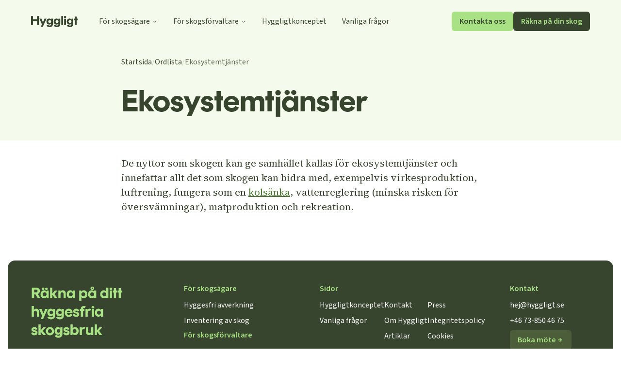

--- FILE ---
content_type: text/html; charset=utf-8
request_url: https://www.hyggligt.se/ordlista/ekosystemtjanster
body_size: 11536
content:
<!DOCTYPE html><html lang="sv-SE" class="__variable_1fdbab __variable_25ee46 __variable_a9392e"><head><meta charSet="utf-8"/><meta name="viewport" content="width=device-width, initial-scale=1"/><link rel="preload" href="/_next/static/media/49fc948fa62055ea-s.p.woff2" as="font" crossorigin="" type="font/woff2"/><link rel="preload" href="/_next/static/media/97ac91773d3121b2-s.p.woff2" as="font" crossorigin="" type="font/woff2"/><link rel="preload" href="/_next/static/media/9cf9c6e84ed13b5e-s.p.woff2" as="font" crossorigin="" type="font/woff2"/><link rel="stylesheet" href="/_next/static/css/b3dbcf2ccd910b64.css" data-precedence="next"/><link rel="preload" as="script" fetchPriority="low" href="/_next/static/chunks/webpack-292cf1fed64fbfe5.js"/><script src="/_next/static/chunks/59c6eb5a-99dac1d547c34abf.js" async=""></script><script src="/_next/static/chunks/1dd3208c-9a3bc401c3623391.js" async=""></script><script src="/_next/static/chunks/180-1af2d85dd746feb0.js" async=""></script><script src="/_next/static/chunks/main-app-f9128e820ba5143a.js" async=""></script><script src="/_next/static/chunks/814-140d93ef1fea264e.js" async=""></script><script src="/_next/static/chunks/app/layout-b33f328de93aff84.js" async=""></script><script src="/_next/static/chunks/978-9917ca1c5c743c43.js" async=""></script><script src="/_next/static/chunks/app/error-0fe290db78fecbfa.js" async=""></script><script src="/_next/static/chunks/7d384bb9-bcf145f066411fa2.js" async=""></script><script src="/_next/static/chunks/390-99d91f41e3fe8e22.js" async=""></script><script src="/_next/static/chunks/656-47d02ca16bd179e9.js" async=""></script><script src="/_next/static/chunks/446-12c897fd3479d6ac.js" async=""></script><script src="/_next/static/chunks/app/(landing)/%5B...slug%5D/page-12c58ed72724a3a7.js" async=""></script><script src="/_next/static/chunks/app/global-error-0e7b2e619dd7db56.js" async=""></script><script src="/_next/static/chunks/199-494c88554e6bc434.js" async=""></script><script src="/_next/static/chunks/191-dc872169fa69fc0b.js" async=""></script><script src="/_next/static/chunks/app/(landing)/layout-44f61365a3e1bc51.js" async=""></script><link rel="preload" href="/js/script.tagged-events.js" as="script"/><meta name="theme-color" content="#ffffff"/><title>Ekosystemtjänster - Hyggligt</title><meta name="description" content="  De nyttor som skogen kan ge samhället kallas för ekosystemtjänster och innefattar allt det som skogen kan bidra med, exempelvis virkesproduktion, luftrening,&amp;hellip;"/><meta property="og:title" content="Ekosystemtjänster"/><meta property="og:description" content="  De nyttor som skogen kan ge samhället kallas för ekosystemtjänster och innefattar allt det som skogen kan bidra med, exempelvis virkesproduktion, luftrening,&amp;hellip;"/><meta property="og:url" content="https://www.hyggligt.se/ordlista/ekosystemtjanster"/><meta property="og:site_name" content="Hyggligt"/><meta property="og:image" content="https://www.hyggligt.se/images/default-og-image.png"/><meta property="og:image:width" content="1200"/><meta property="og:image:height" content="630"/><meta property="og:type" content="website"/><meta name="twitter:card" content="summary_large_image"/><meta name="twitter:site" content="@hyggligt"/><meta name="twitter:creator" content="@hyggligt"/><meta name="twitter:title" content="Ekosystemtjänster"/><meta name="twitter:description" content="  De nyttor som skogen kan ge samhället kallas för ekosystemtjänster och innefattar allt det som skogen kan bidra med, exempelvis virkesproduktion, luftrening,&amp;hellip;"/><meta name="twitter:image" content="https://www.hyggligt.se/images/default-og-image.png"/><meta name="twitter:image:width" content="1200"/><meta name="twitter:image:height" content="630"/><link rel="icon" href="/favicon.ico" type="image/x-icon" sizes="256x256"/><link rel="icon" href="/icon.svg?52392be1dc668d4f" type="image/svg+xml" sizes="any"/><link rel="apple-touch-icon" href="/apple-icon.png?eb7aed53ecedf7c6" type="image/png" sizes="180x180"/><meta name="next-size-adjust"/><script src="/_next/static/chunks/polyfills-78c92fac7aa8fdd8.js" noModule=""></script></head><body><div class="relative flex min-h-screen flex-col"><a href="#main" class="sr-only block w-full bg-primary !p-8 text-center underline outline-none focus:not-sr-only">Gå direkt till innehåll</a><header class="site-header sticky top-0 z-20 bg-white"><div class="bg-light"><div class="mx-auto grid w-full grid-cols-12 max-w-[1600px] px-16 sm:px-32 md:px-40 lg:px-64 gap-x-16 xs:gap-x-32 py-16 md:py-24"><div class="col-span-full flex items-center"><div class="mr-16 md:hidden"><button class="type-caption inline-flex items-center justify-center gap-x-4 whitespace-nowrap rounded-[calc(var(--radius)_-_2px)] transition-colors focus-visible:outline-none focus-visible:ring-4 focus-visible:ring-dark/50 disabled:pointer-events-none disabled:opacity-50 bg-light text-dark hover:bg-light/50 h-40 w-40" type="button" aria-haspopup="dialog" aria-expanded="false" aria-controls="radix-:Rkvdja:" data-state="closed"><span class="sr-only">Huvudmeny</span><svg xmlns="http://www.w3.org/2000/svg" width="20" height="20" viewBox="0 0 24 24" aria-hidden="true"><path d="M3 8h18a1 1 0 0 0 0-2H3a1 1 0 0 0 0 2Zm18 8H3a1 1 0 0 0 0 2h18a1 1 0 0 0 0-2Zm0-5H3a1 1 0 0 0 0 2h18a1 1 0 0 0 0-2Z"></path></svg></button></div><a class="mt-1 block" aria-label="Startsida" href="/"><svg xmlns="http://www.w3.org/2000/svg" viewBox="0 0 389 96" class="w-80 md:w-96"><path d="M49.36 44.86H16.27v31.53H0V.54h16.27v28.93h33.09V.54h16.27V76.4H49.36V44.86Z"></path><path d="M112.62 23.4h16.7L97.54 94.27h-16.6l9.87-22L69.98 23.4h17.04l12.15 31.2h.54l12.9-31.2Z"></path><path d="M151.85 73.9c-4.48 0-8.53-1.16-12.14-3.47a24.22 24.22 0 0 1-8.36-9.32A29.31 29.31 0 0 1 128.42 48c0-4.77.98-9.1 2.93-13a24.03 24.03 0 0 1 8.36-9.43 22.08 22.08 0 0 1 12.14-3.47c3.7 0 7.02.83 9.99 2.5a15.42 15.42 0 0 1 6.72 6.5v-7.7h14.54v46.05c0 5.57-1.23 10.33-3.7 14.3a23.2 23.2 0 0 1-10.08 9.1 30.88 30.88 0 0 1-14 3.15c-6.57 0-12.1-1.26-16.6-3.8-4.48-2.45-7.73-5.73-9.75-9.85l.1-.22c2.1-.36 4.42-1.37 6.95-3.03 2.6-1.6 4.48-3.29 5.64-5.1h.32c.73 2.32 2.28 4.34 4.67 6.07a15.04 15.04 0 0 0 8.9 2.6c3.97 0 7.04-1.12 9.21-3.36 2.17-2.16 3.26-5.27 3.26-9.31v-4.23a16.54 16.54 0 0 1-6.62 5.96c-2.82 1.44-6 2.17-9.55 2.17ZM143.72 48c0 3.32 1.16 6.18 3.47 8.56a11.73 11.73 0 0 0 8.79 3.58c3.54 0 6.43-1.16 8.68-3.47a11.98 11.98 0 0 0 3.47-8.67c0-3.4-1.16-6.28-3.47-8.67-2.25-2.38-5.14-3.57-8.68-3.57-3.55 0-6.48 1.19-8.79 3.57a11.99 11.99 0 0 0-3.47 8.67Z"></path><path d="M212.66 73.9c-4.48 0-8.53-1.16-12.15-3.47a24.23 24.23 0 0 1-8.35-9.32A29.32 29.32 0 0 1 189.23 48c0-4.77.98-9.1 2.93-13a24.04 24.04 0 0 1 8.35-9.43 22.08 22.08 0 0 1 12.15-3.47c3.7 0 7.02.83 9.98 2.5a15.42 15.42 0 0 1 6.73 6.5v-7.7h14.54v46.05c0 5.57-1.23 10.33-3.7 14.3a23.2 23.2 0 0 1-10.08 9.1 30.88 30.88 0 0 1-14 3.15c-6.58 0-12.1-1.26-16.6-3.8-4.48-2.45-7.73-5.73-9.76-9.85l.11-.22c2.1-.36 4.41-1.37 6.94-3.03 2.6-1.6 4.49-3.29 5.65-5.1h.32c.72 2.32 2.28 4.34 4.67 6.07a15.04 15.04 0 0 0 8.9 2.6c3.97 0 7.04-1.12 9.21-3.36 2.17-2.16 3.26-5.27 3.26-9.31v-4.23a16.54 16.54 0 0 1-6.62 5.96c-2.82 1.44-6 2.17-9.55 2.17ZM204.53 48c0 3.32 1.15 6.18 3.47 8.56a11.73 11.73 0 0 0 8.79 3.58c3.54 0 6.43-1.16 8.67-3.47a11.98 11.98 0 0 0 3.48-8.67c0-3.4-1.16-6.28-3.48-8.67-2.24-2.38-5.13-3.57-8.67-3.57-3.55 0-6.48 1.19-8.8 3.57a11.98 11.98 0 0 0-3.46 8.67Z"></path><path d="M252.53.54h15.3V76.4h-15.3V.54Z"></path><path d="m276.48 23.19.32-.11c2.1.87 4.56 1.3 7.38 1.3 2.82 0 5.24-.43 7.27-1.3l.32.1v53.2h-15.3v-53.2ZM274.52 9.1c0-2.45.94-4.59 2.83-6.4a9.5 9.5 0 0 1 6.83-2.7c2.68 0 4.95.9 6.83 2.7a8.58 8.58 0 0 1 2.82 6.4 8.7 8.7 0 0 1-2.82 6.5 9.5 9.5 0 0 1-6.83 2.71 9.5 9.5 0 0 1-6.83-2.7 8.7 8.7 0 0 1-2.83-6.5Z"></path><path d="M321.36 73.9c-4.49 0-8.54-1.16-12.15-3.47a24.22 24.22 0 0 1-8.36-9.32A29.31 29.31 0 0 1 297.92 48c0-4.77.98-9.1 2.93-13a24.03 24.03 0 0 1 8.36-9.43 22.08 22.08 0 0 1 12.15-3.47c3.69 0 7.01.83 9.98 2.5a15.41 15.41 0 0 1 6.72 6.5v-7.7h14.54v46.05c0 5.57-1.23 10.33-3.69 14.3a23.2 23.2 0 0 1-10.09 9.1 30.88 30.88 0 0 1-14 3.15c-6.57 0-12.1-1.26-16.59-3.8-4.48-2.45-7.74-5.73-9.76-9.85l.1-.22c2.1-.36 4.42-1.37 6.95-3.03 2.6-1.6 4.48-3.29 5.64-5.1h.32c.73 2.32 2.28 4.34 4.67 6.07a15.04 15.04 0 0 0 8.9 2.6c3.97 0 7.05-1.12 9.22-3.36 2.17-2.16 3.25-5.27 3.25-9.31v-4.23a16.54 16.54 0 0 1-6.62 5.96c-2.82 1.44-6 2.17-9.54 2.17ZM313.22 48c0 3.32 1.16 6.18 3.47 8.56a11.73 11.73 0 0 0 8.79 3.58c3.54 0 6.44-1.16 8.68-3.47a11.99 11.99 0 0 0 3.47-8.67c0-3.4-1.16-6.28-3.47-8.67-2.24-2.38-5.14-3.57-8.68-3.57-3.55 0-6.47 1.19-8.79 3.57a11.99 11.99 0 0 0-3.47 8.67Z"></path><path d="M358.73 23.4h7.16V5.42h15.3V23.4H389v13.66h-7.81v39.33h-15.3V37.06h-7.16V23.4Z"></path></svg></a><nav aria-label="Main" data-orientation="horizontal" dir="ltr" class="relative z-10 max-w-max flex-1 items-center justify-center ml-16 hidden md:flex lg:ml-32"><div style="position:relative"><ul data-orientation="horizontal" class="group flex flex-1 list-none items-center justify-center space-x-8" dir="ltr"><li><button id="radix-:R1kvdja:-trigger-radix-:R1dkvdja:" data-state="closed" aria-expanded="false" aria-controls="radix-:R1kvdja:-content-radix-:R1dkvdja:" class="type-sm group inline-flex h-40 w-max items-center justify-center rounded-sm px-12 transition-colors hover:bg-light focus:bg-light disabled:pointer-events-none disabled:opacity-50 data-[state=open]:bg-light data-[state=open]:hover:bg-light data-[state=open]:focus:bg-light group" data-radix-collection-item="">För skogsägare<!-- --> <svg width="15" height="15" viewBox="0 0 15 15" fill="none" xmlns="http://www.w3.org/2000/svg" class="relative ml-4 h-12 w-12 transition duration-300 group-data-[state=open]:rotate-180" aria-hidden="true"><path d="M3.13523 6.15803C3.3241 5.95657 3.64052 5.94637 3.84197 6.13523L7.5 9.56464L11.158 6.13523C11.3595 5.94637 11.6759 5.95657 11.8648 6.15803C12.0536 6.35949 12.0434 6.67591 11.842 6.86477L7.84197 10.6148C7.64964 10.7951 7.35036 10.7951 7.15803 10.6148L3.15803 6.86477C2.95657 6.67591 2.94637 6.35949 3.13523 6.15803Z" fill="currentColor" fill-rule="evenodd" clip-rule="evenodd"></path></svg></button></li><li><button id="radix-:R1kvdja:-trigger-radix-:R2dkvdja:" data-state="closed" aria-expanded="false" aria-controls="radix-:R1kvdja:-content-radix-:R2dkvdja:" class="type-sm group inline-flex h-40 w-max items-center justify-center rounded-sm px-12 transition-colors hover:bg-light focus:bg-light disabled:pointer-events-none disabled:opacity-50 data-[state=open]:bg-light data-[state=open]:hover:bg-light data-[state=open]:focus:bg-light group" data-radix-collection-item="">För skogsförvaltare<!-- --> <svg width="15" height="15" viewBox="0 0 15 15" fill="none" xmlns="http://www.w3.org/2000/svg" class="relative ml-4 h-12 w-12 transition duration-300 group-data-[state=open]:rotate-180" aria-hidden="true"><path d="M3.13523 6.15803C3.3241 5.95657 3.64052 5.94637 3.84197 6.13523L7.5 9.56464L11.158 6.13523C11.3595 5.94637 11.6759 5.95657 11.8648 6.15803C12.0536 6.35949 12.0434 6.67591 11.842 6.86477L7.84197 10.6148C7.64964 10.7951 7.35036 10.7951 7.15803 10.6148L3.15803 6.86477C2.95657 6.67591 2.94637 6.35949 3.13523 6.15803Z" fill="currentColor" fill-rule="evenodd" clip-rule="evenodd"></path></svg></button></li><a class="type-sm group inline-flex h-40 w-max items-center justify-center rounded-sm px-12 transition-colors hover:bg-light focus:bg-light disabled:pointer-events-none disabled:opacity-50 data-[state=open]:bg-light data-[state=open]:hover:bg-light data-[state=open]:focus:bg-light" href="/hyggligtkonceptet" data-radix-collection-item="">Hyggligtkonceptet</a><a class="type-sm group inline-flex h-40 w-max items-center justify-center rounded-sm px-12 transition-colors hover:bg-light focus:bg-light disabled:pointer-events-none disabled:opacity-50 data-[state=open]:bg-light data-[state=open]:hover:bg-light data-[state=open]:focus:bg-light" href="/vanliga-fragor" data-radix-collection-item="">Vanliga frågor</a></ul></div><div class="absolute left-0 top-full flex justify-center"></div></nav><div class="ml-auto flex items-center gap-x-8"><a class="type-caption inline-flex items-center justify-center gap-x-4 whitespace-nowrap rounded-[calc(var(--radius)_-_2px)] transition-colors focus-visible:outline-none focus-visible:ring-4 focus-visible:ring-dark/50 disabled:pointer-events-none disabled:opacity-50 bg-primary text-dark hover:bg-primary/90 h-40 px-16" href="/kontakt">Kontakta oss</a><a class="type-caption items-center justify-center gap-x-4 whitespace-nowrap rounded-[calc(var(--radius)_-_2px)] transition-colors focus-visible:outline-none focus-visible:ring-4 focus-visible:ring-dark/50 disabled:pointer-events-none disabled:opacity-50 bg-dark text-primary hover:bg-dark/90 h-40 px-16 hidden md:inline-flex" href="/rakna">Räkna på din skog</a></div></div></div></div></header><main id="main" class="relative grow"><header class="bg-light pb-48 pt-0 md:pt-24"><div class="mx-auto grid w-full grid-cols-12 max-w-[1600px] px-16 sm:px-32 md:px-40 lg:px-64 gap-x-16 xs:gap-x-32"><div class="type-base col-span-full flex justify-center"><div class="w-[78ch] max-w-full"><nav class="type-sm hidden flex-row flex-wrap gap-x-8 sm:inline-flex text-gray-100 mb-32"><a class="hover:underline" href="/">Startsida</a><div class="text-gray-25">/</div><a class="whitespace-nowrap hover:underline" href="/ordlista">Ordlista</a><div class="text-gray-25" aria-hidden="true">/</div><div class="whitespace-nowrap opacity-80">Ekosystemtjänster</div></nav><h1 class="type-heading-lg">Ekosystemtjänster</h1></div></div></div></header><article class="mx-auto grid w-full grid-cols-12 max-w-[1600px] px-16 sm:px-32 md:px-40 lg:px-64 gap-x-16 xs:gap-x-32"><div class="type-base col-span-full flex justify-center mt-32"><div class="w-[78ch] max-w-full"><div class="richText type-serif-lg mb-48"><p>De nyttor som skogen kan ge samhället kallas för ekosystemtjänster och innefattar allt det som skogen kan bidra med, exempelvis virkesproduktion, luftrening, fungera som en <a href="/ordlista/kolsanka" target="_self">kolsänka</a>, vattenreglering (minska risken för översvämningar), matproduktion och rekreation.</p></div></div></div></article></main><footer class="flex w-full justify-center pt-32 md:px-8 md:pb-16 md:pt-48 lg:px-16 xl:pb-32"><div class="w-full max-w-[1568px] bg-dark pb-24 pt-32 text-white md:rounded-lg md:pb-32 md:pt-48"><div class="mx-auto grid w-full grid-cols-12 max-w-[1600px] px-16 sm:px-32 md:px-40 lg:px-64 gap-x-16 xs:gap-x-32 md:!px-32 lg:!px-48"><div class="order-1 col-span-8 col-start-3 mb-40 text-center sm:col-span-6 sm:text-left md:col-span-5 lg:col-span-3"><h2 class="type-heading-md mb-24 text-primary">Räkna på ditt<br/> hyggesfria skogsbruk</h2><a class="type-caption inline-flex items-center justify-center gap-x-4 whitespace-nowrap transition-colors focus-visible:outline-none focus-visible:ring-4 focus-visible:ring-dark/50 disabled:pointer-events-none disabled:opacity-50 bg-tertiary text-dark hover:bg-tertiary/80 h-48 rounded px-24 md:h-56 w-full" href="/rakna">Räkna på din skog</a></div><div class="order-2 col-span-8 col-start-3 mb-40 sm:col-span-4 sm:col-start-9 md:col-span-3 md:col-start-10 lg:order-3 lg:col-span-2"><h3 class="type-caption mb-8 text-primary md:mb-12">Kontakt</h3><div class="type-sm mb-16 flex flex-col items-start"><a class="inline-block py-8 md:py-0 mb-0 md:mb-8 hover:underline" href="mailto:hej@hyggligt.se">hej@hyggligt.se</a><a class="inline-block py-8 md:py-0 mb-0 md:mb-8 hover:underline" href="tel:+46738504675">+46 73-850 46 75</a><a class="type-caption inline-flex items-center justify-center gap-x-4 whitespace-nowrap rounded-[calc(var(--radius)_-_2px)] transition-colors focus-visible:outline-none focus-visible:ring-4 focus-visible:ring-dark/50 disabled:pointer-events-none disabled:opacity-50 bg-light hover:bg-light/50 h-40 px-16 text-primary" href="/kontakt">Boka möte<svg xmlns="http://www.w3.org/2000/svg" width="1em" height="1em" viewBox="0 0 24 24" aria-hidden="true"><path d="M17.92 11.62a1 1 0 0 0-.21-.33l-5-5a1 1 0 0 0-1.42 1.42l3.3 3.29H7a1 1 0 0 0 0 2h7.59l-3.3 3.29a1 1 0 0 0 0 1.42a1 1 0 0 0 1.42 0l5-5a1 1 0 0 0 .21-.33a1 1 0 0 0 0-.76Z"></path></svg></a></div></div><div class="order-3 col-span-full mb-8 flex flex-col justify-center gap-x-32 gap-y-32 sm:flex-row sm:gap-x-64 md:mb-40 lg:order-2 lg:col-span-7"><div class="flex flex-col gap-y-16"><div><h3 class="type-caption mb-8 w-full text-primary md:mb-12">För skogsägare</h3><ul class="flex flex-col type-sm"><li class="inline-block py-8 md:py-0 mb-0 md:mb-8"><a class="hover:underline" href="/for-skogsagare/hyggesfri-avverkning">Hyggesfri avverkning</a></li><li class="inline-block py-8 md:py-0 mb-0 md:mb-8"><a class="hover:underline" href="/for-skogsagare/skogsinventering">Inventering av skog</a></li></ul></div><div><h3 class="type-caption mb-8 w-full text-primary md:mb-12">För skogsförvaltare</h3><ul class="flex flex-col type-sm"><li class="inline-block py-8 md:py-0 mb-0 md:mb-8"><a class="hover:underline" href="/for-skogsforvaltare/inventering-och-analys">Digital inventering och analys</a></li><li class="inline-block py-8 md:py-0 mb-0 md:mb-8"><a class="hover:underline" href="/for-skogsforvaltare/avverkningsplanering-for-plockhuggning">Avverkningsplanering för plockhuggning</a></li><li class="inline-block py-8 md:py-0 mb-0 md:mb-8"><a class="hover:underline" href="/for-skogsforvaltare/forarstod-for-precisionsskogsbruk">Förarstöd för precisionsskogsbruk</a></li></ul></div></div><div class="flex flex-col"><h3 class="type-caption mb-8 w-full text-primary md:mb-12">Sidor</h3><nav class="type-sm flex flex-wrap gap-x-32 sm:gap-x-64"><ul class="flex flex-col"><li class="inline-block py-8 md:py-0 mb-0 md:mb-8"><a class="hover:underline" href="/hyggligtkonceptet">Hyggligtkonceptet</a></li><li class="inline-block py-8 md:py-0 mb-0 md:mb-8"><a class="hover:underline" href="/vanliga-fragor">Vanliga frågor</a></li></ul><ul class="flex flex-col"><li class="inline-block py-8 md:py-0 mb-0 md:mb-8"><a class="hover:underline" href="/kontakt">Kontakt</a></li><li class="inline-block py-8 md:py-0 mb-0 md:mb-8"><a class="hover:underline" href="/om-hyggligt">Om Hyggligt</a></li><li class="inline-block py-8 md:py-0 mb-0 md:mb-8"><a class="hover:underline" href="/artiklar">Artiklar</a></li><li class="inline-block py-8 md:py-0 mb-0 md:mb-8"><a class="hover:underline" href="/ordlista">Ordlista</a></li></ul><ul class="flex flex-col"><li class="inline-block py-8 md:py-0 mb-0 md:mb-8"><a class="hover:underline" href="/press">Press</a></li><li class="inline-block py-8 md:py-0 mb-0 md:mb-8"><a class="hover:underline" href="/integritetspolicy">Integritetspolicy</a></li><li class="inline-block py-8 md:py-0 mb-0 md:mb-8"><a class="hover:underline" href="/cookies">Cookies</a></li></ul></nav></div></div><div class="order-4 col-span-full flex flex-col flex-wrap items-center justify-between gap-16 border-t border-light pt-24 text-primary md:flex-row"><svg xmlns="http://www.w3.org/2000/svg" viewBox="0 0 389 96" class="w-80 shrink-0 md:w-96"><path d="M49.36 44.86H16.27v31.53H0V.54h16.27v28.93h33.09V.54h16.27V76.4H49.36V44.86Z"></path><path d="M112.62 23.4h16.7L97.54 94.27h-16.6l9.87-22L69.98 23.4h17.04l12.15 31.2h.54l12.9-31.2Z"></path><path d="M151.85 73.9c-4.48 0-8.53-1.16-12.14-3.47a24.22 24.22 0 0 1-8.36-9.32A29.31 29.31 0 0 1 128.42 48c0-4.77.98-9.1 2.93-13a24.03 24.03 0 0 1 8.36-9.43 22.08 22.08 0 0 1 12.14-3.47c3.7 0 7.02.83 9.99 2.5a15.42 15.42 0 0 1 6.72 6.5v-7.7h14.54v46.05c0 5.57-1.23 10.33-3.7 14.3a23.2 23.2 0 0 1-10.08 9.1 30.88 30.88 0 0 1-14 3.15c-6.57 0-12.1-1.26-16.6-3.8-4.48-2.45-7.73-5.73-9.75-9.85l.1-.22c2.1-.36 4.42-1.37 6.95-3.03 2.6-1.6 4.48-3.29 5.64-5.1h.32c.73 2.32 2.28 4.34 4.67 6.07a15.04 15.04 0 0 0 8.9 2.6c3.97 0 7.04-1.12 9.21-3.36 2.17-2.16 3.26-5.27 3.26-9.31v-4.23a16.54 16.54 0 0 1-6.62 5.96c-2.82 1.44-6 2.17-9.55 2.17ZM143.72 48c0 3.32 1.16 6.18 3.47 8.56a11.73 11.73 0 0 0 8.79 3.58c3.54 0 6.43-1.16 8.68-3.47a11.98 11.98 0 0 0 3.47-8.67c0-3.4-1.16-6.28-3.47-8.67-2.25-2.38-5.14-3.57-8.68-3.57-3.55 0-6.48 1.19-8.79 3.57a11.99 11.99 0 0 0-3.47 8.67Z"></path><path d="M212.66 73.9c-4.48 0-8.53-1.16-12.15-3.47a24.23 24.23 0 0 1-8.35-9.32A29.32 29.32 0 0 1 189.23 48c0-4.77.98-9.1 2.93-13a24.04 24.04 0 0 1 8.35-9.43 22.08 22.08 0 0 1 12.15-3.47c3.7 0 7.02.83 9.98 2.5a15.42 15.42 0 0 1 6.73 6.5v-7.7h14.54v46.05c0 5.57-1.23 10.33-3.7 14.3a23.2 23.2 0 0 1-10.08 9.1 30.88 30.88 0 0 1-14 3.15c-6.58 0-12.1-1.26-16.6-3.8-4.48-2.45-7.73-5.73-9.76-9.85l.11-.22c2.1-.36 4.41-1.37 6.94-3.03 2.6-1.6 4.49-3.29 5.65-5.1h.32c.72 2.32 2.28 4.34 4.67 6.07a15.04 15.04 0 0 0 8.9 2.6c3.97 0 7.04-1.12 9.21-3.36 2.17-2.16 3.26-5.27 3.26-9.31v-4.23a16.54 16.54 0 0 1-6.62 5.96c-2.82 1.44-6 2.17-9.55 2.17ZM204.53 48c0 3.32 1.15 6.18 3.47 8.56a11.73 11.73 0 0 0 8.79 3.58c3.54 0 6.43-1.16 8.67-3.47a11.98 11.98 0 0 0 3.48-8.67c0-3.4-1.16-6.28-3.48-8.67-2.24-2.38-5.13-3.57-8.67-3.57-3.55 0-6.48 1.19-8.8 3.57a11.98 11.98 0 0 0-3.46 8.67Z"></path><path d="M252.53.54h15.3V76.4h-15.3V.54Z"></path><path d="m276.48 23.19.32-.11c2.1.87 4.56 1.3 7.38 1.3 2.82 0 5.24-.43 7.27-1.3l.32.1v53.2h-15.3v-53.2ZM274.52 9.1c0-2.45.94-4.59 2.83-6.4a9.5 9.5 0 0 1 6.83-2.7c2.68 0 4.95.9 6.83 2.7a8.58 8.58 0 0 1 2.82 6.4 8.7 8.7 0 0 1-2.82 6.5 9.5 9.5 0 0 1-6.83 2.71 9.5 9.5 0 0 1-6.83-2.7 8.7 8.7 0 0 1-2.83-6.5Z"></path><path d="M321.36 73.9c-4.49 0-8.54-1.16-12.15-3.47a24.22 24.22 0 0 1-8.36-9.32A29.31 29.31 0 0 1 297.92 48c0-4.77.98-9.1 2.93-13a24.03 24.03 0 0 1 8.36-9.43 22.08 22.08 0 0 1 12.15-3.47c3.69 0 7.01.83 9.98 2.5a15.41 15.41 0 0 1 6.72 6.5v-7.7h14.54v46.05c0 5.57-1.23 10.33-3.69 14.3a23.2 23.2 0 0 1-10.09 9.1 30.88 30.88 0 0 1-14 3.15c-6.57 0-12.1-1.26-16.59-3.8-4.48-2.45-7.74-5.73-9.76-9.85l.1-.22c2.1-.36 4.42-1.37 6.95-3.03 2.6-1.6 4.48-3.29 5.64-5.1h.32c.73 2.32 2.28 4.34 4.67 6.07a15.04 15.04 0 0 0 8.9 2.6c3.97 0 7.05-1.12 9.22-3.36 2.17-2.16 3.25-5.27 3.25-9.31v-4.23a16.54 16.54 0 0 1-6.62 5.96c-2.82 1.44-6 2.17-9.54 2.17ZM313.22 48c0 3.32 1.16 6.18 3.47 8.56a11.73 11.73 0 0 0 8.79 3.58c3.54 0 6.44-1.16 8.68-3.47a11.99 11.99 0 0 0 3.47-8.67c0-3.4-1.16-6.28-3.47-8.67-2.24-2.38-5.14-3.57-8.68-3.57-3.55 0-6.47 1.19-8.79 3.57a11.99 11.99 0 0 0-3.47 8.67Z"></path><path d="M358.73 23.4h7.16V5.42h15.3V23.4H389v13.66h-7.81v39.33h-15.3V37.06h-7.16V23.4Z"></path></svg><span class="type-sm block text-center text-white opacity-70">Hyggligt Skogsbruk AB, Org.nr. 559434-9481.<!-- --> <a href="#cookie-settings" class="cky-banner-element inline-block underline hover:no-underline">Inställningar för cookies</a></span><ul class="flex items-center gap-x-8"><li><a href="https://instagram.com/hyggligtskogsbruk" target="_blank" rel="noopener noreferrer" class="type-caption inline-flex items-center justify-center gap-x-4 whitespace-nowrap rounded-[calc(var(--radius)_-_2px)] transition-colors focus-visible:outline-none focus-visible:ring-4 focus-visible:ring-dark/50 disabled:pointer-events-none disabled:opacity-50 bg-light hover:bg-light/50 h-40 w-40 text-primary"><span class="sr-only">Instagram</span><svg xmlns="http://www.w3.org/2000/svg" width="1em" height="1em" viewBox="0 0 24 24" aria-hidden="true" class="h-[50%] w-[50%]"><path d="M17.34 5.46a1.2 1.2 0 1 0 1.2 1.2a1.2 1.2 0 0 0-1.2-1.2Zm4.6 2.42a7.59 7.59 0 0 0-.46-2.43a4.94 4.94 0 0 0-1.16-1.77a4.7 4.7 0 0 0-1.77-1.15a7.3 7.3 0 0 0-2.43-.47C15.06 2 14.72 2 12 2s-3.06 0-4.12.06a7.3 7.3 0 0 0-2.43.47a4.78 4.78 0 0 0-1.77 1.15a4.7 4.7 0 0 0-1.15 1.77a7.3 7.3 0 0 0-.47 2.43C2 8.94 2 9.28 2 12s0 3.06.06 4.12a7.3 7.3 0 0 0 .47 2.43a4.7 4.7 0 0 0 1.15 1.77a4.78 4.78 0 0 0 1.77 1.15a7.3 7.3 0 0 0 2.43.47C8.94 22 9.28 22 12 22s3.06 0 4.12-.06a7.3 7.3 0 0 0 2.43-.47a4.7 4.7 0 0 0 1.77-1.15a4.85 4.85 0 0 0 1.16-1.77a7.59 7.59 0 0 0 .46-2.43c0-1.06.06-1.4.06-4.12s0-3.06-.06-4.12ZM20.14 16a5.61 5.61 0 0 1-.34 1.86a3.06 3.06 0 0 1-.75 1.15a3.19 3.19 0 0 1-1.15.75a5.61 5.61 0 0 1-1.86.34c-1 .05-1.37.06-4 .06s-3 0-4-.06a5.73 5.73 0 0 1-1.94-.3a3.27 3.27 0 0 1-1.1-.75a3 3 0 0 1-.74-1.15a5.54 5.54 0 0 1-.4-1.9c0-1-.06-1.37-.06-4s0-3 .06-4a5.54 5.54 0 0 1 .35-1.9A3 3 0 0 1 5 5a3.14 3.14 0 0 1 1.1-.8A5.73 5.73 0 0 1 8 3.86c1 0 1.37-.06 4-.06s3 0 4 .06a5.61 5.61 0 0 1 1.86.34a3.06 3.06 0 0 1 1.19.8a3.06 3.06 0 0 1 .75 1.1a5.61 5.61 0 0 1 .34 1.9c.05 1 .06 1.37.06 4s-.01 3-.06 4ZM12 6.87A5.13 5.13 0 1 0 17.14 12A5.12 5.12 0 0 0 12 6.87Zm0 8.46A3.33 3.33 0 1 1 15.33 12A3.33 3.33 0 0 1 12 15.33Z"></path></svg></a></li><li><a href="https://facebook.com/hyggligt" target="_blank" rel="noopener noreferrer" class="type-caption inline-flex items-center justify-center gap-x-4 whitespace-nowrap rounded-[calc(var(--radius)_-_2px)] transition-colors focus-visible:outline-none focus-visible:ring-4 focus-visible:ring-dark/50 disabled:pointer-events-none disabled:opacity-50 bg-light hover:bg-light/50 h-40 w-40 text-primary"><span class="sr-only">Facebook</span><svg xmlns="http://www.w3.org/2000/svg" width="1em" height="1em" viewBox="0 0 24 24" aria-hidden="true" class="h-[50%] w-[50%]"><path d="M20.9 2H3.1A1.1 1.1 0 0 0 2 3.1v17.8A1.1 1.1 0 0 0 3.1 22h9.58v-7.75h-2.6v-3h2.6V9a3.64 3.64 0 0 1 3.88-4a20.26 20.26 0 0 1 2.33.12v2.7H17.3c-1.26 0-1.5.6-1.5 1.47v1.93h3l-.39 3H15.8V22h5.1a1.1 1.1 0 0 0 1.1-1.1V3.1A1.1 1.1 0 0 0 20.9 2Z"></path></svg></a></li><li><a href="https://www.linkedin.com/company/hyggligt" target="_blank" rel="noopener noreferrer" class="type-caption inline-flex items-center justify-center gap-x-4 whitespace-nowrap rounded-[calc(var(--radius)_-_2px)] transition-colors focus-visible:outline-none focus-visible:ring-4 focus-visible:ring-dark/50 disabled:pointer-events-none disabled:opacity-50 bg-light hover:bg-light/50 h-40 w-40 text-primary"><span class="sr-only">LinkedIn</span><svg xmlns="http://www.w3.org/2000/svg" width="1em" height="1em" viewBox="0 0 24 24" aria-hidden="true" class="h-[50%] w-[50%]"><path d="M20.47 2H3.53a1.45 1.45 0 0 0-1.47 1.43v17.14A1.45 1.45 0 0 0 3.53 22h16.94a1.45 1.45 0 0 0 1.47-1.43V3.43A1.45 1.45 0 0 0 20.47 2ZM8.09 18.74h-3v-9h3ZM6.59 8.48a1.56 1.56 0 1 1 0-3.12a1.57 1.57 0 1 1 0 3.12Zm12.32 10.26h-3v-4.83c0-1.21-.43-2-1.52-2A1.65 1.65 0 0 0 12.85 13a2 2 0 0 0-.1.73v5h-3v-9h3V11a3 3 0 0 1 2.71-1.5c2 0 3.45 1.29 3.45 4.06Z"></path></svg></a></li></ul></div></div></div></footer></div><script src="/_next/static/chunks/webpack-292cf1fed64fbfe5.js" async=""></script><script>(self.__next_f=self.__next_f||[]).push([0]);self.__next_f.push([2,null])</script><script>self.__next_f.push([1,"1:HL[\"/_next/static/media/49fc948fa62055ea-s.p.woff2\",\"font\",{\"crossOrigin\":\"\",\"type\":\"font/woff2\"}]\n2:HL[\"/_next/static/media/97ac91773d3121b2-s.p.woff2\",\"font\",{\"crossOrigin\":\"\",\"type\":\"font/woff2\"}]\n3:HL[\"/_next/static/media/9cf9c6e84ed13b5e-s.p.woff2\",\"font\",{\"crossOrigin\":\"\",\"type\":\"font/woff2\"}]\n4:HL[\"/_next/static/css/b3dbcf2ccd910b64.css\",\"style\"]\n"])</script><script>self.__next_f.push([1,"5:I[9562,[],\"\"]\n8:I[8703,[],\"\"]\na:I[3751,[],\"\"]\nd:I[5327,[\"814\",\"static/chunks/814-140d93ef1fea264e.js\",\"185\",\"static/chunks/app/layout-b33f328de93aff84.js\"],\"\"]\ne:I[7793,[\"978\",\"static/chunks/978-9917ca1c5c743c43.js\",\"601\",\"static/chunks/app/error-0fe290db78fecbfa.js\"],\"default\"]\n10:I[5469,[\"458\",\"static/chunks/7d384bb9-bcf145f066411fa2.js\",\"978\",\"static/chunks/978-9917ca1c5c743c43.js\",\"814\",\"static/chunks/814-140d93ef1fea264e.js\",\"390\",\"static/chunks/390-99d91f41e3fe8e22.js\",\"656\",\"static/chunks/656-47d02ca16bd179e9.js\",\"446\",\"static/chunks/446-12c897fd3479d6ac.js\",\"329\",\"static/chunks/app/(landing)/%5B...slug%5D/page-12c58ed72724a3a7.js\"],\"\"]\n12:I[7324,[\"814\",\"static/chunks/814-140d93ef1fea264e.js\",\"185\",\"static/chunks/app/layout-b33f328de93aff84.js\"],\"Analytics\"]\n13:I[7814,[\"458\",\"static/chunks/7d384bb9-bcf145f066411fa2.js\",\"978\",\"static/chunks/978-9917ca1c5c743c43.js\",\"814\",\"static/chunks/814-140d93ef1fea264e.js\",\"390\",\"static/chunks/390-99d91f41e3fe8e22.js\",\"656\",\"static/chunks/656-47d02ca16bd179e9.js\",\"446\",\"static/chunks/446-12c897fd3479d6ac.js\",\"329\",\"static/chunks/app/(landing)/%5B...slug%5D/page-12c58ed72724a3a7.js\"],\"default\"]\n15:I[4055,[\"978\",\"static/chunks/978-9917ca1c5c743c43.js\",\"470\",\"static/chunks/app/global-error-0e7b2e619dd7db56.js\"],\"default\"]\n9:[\"slug\",\"ordlista/ekosystemtjanster\",\"c\"]\n16:[]\n"])</script><script>self.__next_f.push([1,"0:[[[\"$\",\"link\",\"0\",{\"rel\":\"stylesheet\",\"href\":\"/_next/static/css/b3dbcf2ccd910b64.css\",\"precedence\":\"next\",\"crossOrigin\":\"$undefined\"}]],[\"$\",\"$L5\",null,{\"buildId\":\"EBZQFLRLYyw_cqjGVaqhK\",\"assetPrefix\":\"\",\"initialCanonicalUrl\":\"/ordlista/ekosystemtjanster\",\"initialTree\":[\"\",{\"children\":[\"(landing)\",{\"children\":[[\"slug\",\"ordlista/ekosystemtjanster\",\"c\"],{\"children\":[\"__PAGE__?{\\\"slug\\\":[\\\"ordlista\\\",\\\"ekosystemtjanster\\\"]}\",{}]}]}]},\"$undefined\",\"$undefined\",true],\"initialSeedData\":[\"\",{\"children\":[\"(landing)\",{\"children\":[[\"slug\",\"ordlista/ekosystemtjanster\",\"c\"],{\"children\":[\"__PAGE__\",{},[[\"$L6\",\"$L7\"],null],null]},[\"$\",\"$L8\",null,{\"parallelRouterKey\":\"children\",\"segmentPath\":[\"children\",\"(landing)\",\"children\",\"$9\",\"children\"],\"error\":\"$undefined\",\"errorStyles\":\"$undefined\",\"errorScripts\":\"$undefined\",\"template\":[\"$\",\"$La\",null,{}],\"templateStyles\":\"$undefined\",\"templateScripts\":\"$undefined\",\"notFound\":\"$undefined\",\"notFoundStyles\":\"$undefined\",\"styles\":null}],null]},[[\"$\",\"div\",null,{\"className\":\"relative flex min-h-screen flex-col\",\"children\":[[\"$\",\"a\",null,{\"href\":\"#main\",\"className\":\"sr-only block w-full bg-primary !p-8 text-center underline outline-none focus:not-sr-only\",\"children\":\"Gå direkt till innehåll\"}],\"$Lb\",[\"$\",\"main\",null,{\"id\":\"main\",\"className\":\"relative grow\",\"children\":[\"$\",\"$L8\",null,{\"parallelRouterKey\":\"children\",\"segmentPath\":[\"children\",\"(landing)\",\"children\"],\"error\":\"$undefined\",\"errorStyles\":\"$undefined\",\"errorScripts\":\"$undefined\",\"template\":[\"$\",\"$La\",null,{}],\"templateStyles\":\"$undefined\",\"templateScripts\":\"$undefined\",\"notFound\":\"$undefined\",\"notFoundStyles\":\"$undefined\",\"styles\":null}]}],\"$Lc\"]}],null],null]},[[\"$\",\"html\",null,{\"lang\":\"sv-SE\",\"className\":\"__variable_1fdbab __variable_25ee46 __variable_a9392e\",\"children\":[[\"$\",\"head\",null,{}],[\"$\",\"body\",null,{\"children\":[[[\"$\",\"$Ld\",null,{\"async\":true,\"defer\":true,\"data-api\":\"/proxy/api/event\",\"data-domain\":\"hyggligt.se\",\"data-exclude\":\"$undefined\",\"src\":\"/js/script.tagged-events.js\",\"integrity\":\"$undefined\",\"crossOrigin\":\"$undefined\"}],[\"$\",\"$Ld\",null,{\"id\":\"next-plausible-init\",\"dangerouslySetInnerHTML\":{\"__html\":\"window.plausible = window.plausible || function() { (window.plausible.q = window.plausible.q || []).push(arguments) }\"},\"nonce\":\"$undefined\"}],[\"$\",\"$L8\",null,{\"parallelRouterKey\":\"children\",\"segmentPath\":[\"children\"],\"error\":\"$e\",\"errorStyles\":[],\"errorScripts\":[],\"template\":[\"$\",\"$La\",null,{}],\"templateStyles\":\"$undefined\",\"templateScripts\":\"$undefined\",\"notFound\":[\"$\",\"div\",null,{\"className\":\"relative\",\"children\":[\"$Lf\",[\"$\",\"header\",null,{\"className\":\"bg-light\",\"children\":[\"$\",\"div\",null,{\"className\":\"mx-auto grid w-full grid-cols-12 max-w-[1600px] px-16 sm:px-32 md:px-40 lg:px-64 gap-x-16 xs:gap-x-32 pt-48 md:pt-64\",\"children\":[\"$\",\"div\",null,{\"className\":\"col-span-12 mb-48 flex flex-col items-center text-center md:mb-80\",\"children\":[[\"$\",\"h1\",null,{\"className\":\"type-heading-lg mb-16 md:mb-32\",\"children\":\"Sidan kunde inte hittas\"}],[\"$\",\"div\",null,{\"className\":\"flex items-center gap-x-8\",\"children\":[\"$\",\"$L10\",null,{\"href\":\"/\",\"children\":\"Gå till startsidan\",\"className\":\"type-caption inline-flex items-center justify-center gap-x-4 whitespace-nowrap transition-colors focus-visible:outline-none focus-visible:ring-4 focus-visible:ring-dark/50 disabled:pointer-events-none disabled:opacity-50 bg-primary text-dark hover:bg-primary/90 h-48 rounded px-24 md:h-56\"}]}]]}]}]}],\"$L11\"]}],\"notFoundStyles\":[],\"styles\":null}]],[\"$\",\"$L12\",null,{}]]}],[\"$\",\"$L13\",null,{\"options\":{}}]]}],null],null],\"couldBeIntercepted\":false,\"initialHead\":[null,\"$L14\"],\"globalErrorComponent\":\"$15\",\"missingSlots\":\"$W16\"}]]\n"])</script><script>self.__next_f.push([1,"17:I[4642,[\"458\",\"static/chunks/7d384bb9-bcf145f066411fa2.js\",\"978\",\"static/chunks/978-9917ca1c5c743c43.js\",\"814\",\"static/chunks/814-140d93ef1fea264e.js\",\"390\",\"static/chunks/390-99d91f41e3fe8e22.js\",\"656\",\"static/chunks/656-47d02ca16bd179e9.js\",\"199\",\"static/chunks/199-494c88554e6bc434.js\",\"446\",\"static/chunks/446-12c897fd3479d6ac.js\",\"191\",\"static/chunks/191-dc872169fa69fc0b.js\",\"262\",\"static/chunks/app/(landing)/layout-44f61365a3e1bc51.js\"],\"default\"]\n19:I[1950,[\"458\",\"static/chunks/7d384bb9-bcf145f066411fa2.js\",\"978\",\"static/chunks/978-9917ca1c5c743c43.js\",\"814\",\"static/chunks/814-140d93ef1fea264e.js\",\"390\",\"static/chunks/390-99d91f41e3fe8e22.js\",\"656\",\"static/chunks/656-47d02ca16bd179e9.js\",\"199\",\"static/chunks/199-494c88554e6bc434.js\",\"446\",\"static/chunks/446-12c897fd3479d6ac.js\",\"191\",\"static/chunks/191-dc872169fa69fc0b.js\",\"262\",\"static/chunks/app/(landing)/layout-44f61365a3e1bc51.js\"],\"Root\"]\n1a:I[1950,[\"458\",\"static/chunks/7d384bb9-bcf145f066411fa2.js\",\"978\",\"static/chunks/978-9917ca1c5c743c43.js\",\"814\",\"static/chunks/814-140d93ef1fea264e.js\",\"390\",\"static/chunks/390-99d91f41e3fe8e22.js\",\"656\",\"static/chunks/656-47d02ca16bd179e9.js\",\"199\",\"static/chunks/199-494c88554e6bc434.js\",\"446\",\"static/chunks/446-12c897fd3479d6ac.js\",\"191\",\"static/chunks/191-dc872169fa69fc0b.js\",\"262\",\"static/chunks/app/(landing)/layout-44f61365a3e1bc51.js\"],\"List\"]\n1b:I[1950,[\"458\",\"static/chunks/7d384bb9-bcf145f066411fa2.js\",\"978\",\"static/chunks/978-9917ca1c5c743c43.js\",\"814\",\"static/chunks/814-140d93ef1fea264e.js\",\"390\",\"static/chunks/390-99d91f41e3fe8e22.js\",\"656\",\"static/chunks/656-47d02ca16bd179e9.js\",\"199\",\"static/chunks/199-494c88554e6bc434.js\",\"446\",\"static/chunks/446-12c897fd3479d6ac.js\",\"191\",\"static/chunks/191-dc872169fa69fc0b.js\",\"262\",\"static/chunks/app/(landing)/layout-44f61365a3e1bc51.js\"],\"Item\"]\n1c:I[1950,[\"458\",\"static/chunks/7d384bb9-bcf145f066411fa2.js\",\"978\",\"static/chunks/978-9917ca1c5c743c43.js\",\"814\",\"static/chunks/814-140d93ef1fea264e.js\",\"390\",\"static/chunks/390-99d91f41e3fe8e22.js\",\"656\",\"static/chunks/"])</script><script>self.__next_f.push([1,"656-47d02ca16bd179e9.js\",\"199\",\"static/chunks/199-494c88554e6bc434.js\",\"446\",\"static/chunks/446-12c897fd3479d6ac.js\",\"191\",\"static/chunks/191-dc872169fa69fc0b.js\",\"262\",\"static/chunks/app/(landing)/layout-44f61365a3e1bc51.js\"],\"Trigger\"]\n1d:I[1950,[\"458\",\"static/chunks/7d384bb9-bcf145f066411fa2.js\",\"978\",\"static/chunks/978-9917ca1c5c743c43.js\",\"814\",\"static/chunks/814-140d93ef1fea264e.js\",\"390\",\"static/chunks/390-99d91f41e3fe8e22.js\",\"656\",\"static/chunks/656-47d02ca16bd179e9.js\",\"199\",\"static/chunks/199-494c88554e6bc434.js\",\"446\",\"static/chunks/446-12c897fd3479d6ac.js\",\"191\",\"static/chunks/191-dc872169fa69fc0b.js\",\"262\",\"static/chunks/app/(landing)/layout-44f61365a3e1bc51.js\"],\"Content\"]\n1e:I[1950,[\"458\",\"static/chunks/7d384bb9-bcf145f066411fa2.js\",\"978\",\"static/chunks/978-9917ca1c5c743c43.js\",\"814\",\"static/chunks/814-140d93ef1fea264e.js\",\"390\",\"static/chunks/390-99d91f41e3fe8e22.js\",\"656\",\"static/chunks/656-47d02ca16bd179e9.js\",\"199\",\"static/chunks/199-494c88554e6bc434.js\",\"446\",\"static/chunks/446-12c897fd3479d6ac.js\",\"191\",\"static/chunks/191-dc872169fa69fc0b.js\",\"262\",\"static/chunks/app/(landing)/layout-44f61365a3e1bc51.js\"],\"Link\"]\n1f:I[1950,[\"458\",\"static/chunks/7d384bb9-bcf145f066411fa2.js\",\"978\",\"static/chunks/978-9917ca1c5c743c43.js\",\"814\",\"static/chunks/814-140d93ef1fea264e.js\",\"390\",\"static/chunks/390-99d91f41e3fe8e22.js\",\"656\",\"static/chunks/656-47d02ca16bd179e9.js\",\"199\",\"static/chunks/199-494c88554e6bc434.js\",\"446\",\"static/chunks/446-12c897fd3479d6ac.js\",\"191\",\"static/chunks/191-dc872169fa69fc0b.js\",\"262\",\"static/chunks/app/(landing)/layout-44f61365a3e1bc51.js\"],\"Viewport\"]\n20:I[656,[\"458\",\"static/chunks/7d384bb9-bcf145f066411fa2.js\",\"978\",\"static/chunks/978-9917ca1c5c743c43.js\",\"814\",\"static/chunks/814-140d93ef1fea264e.js\",\"390\",\"static/chunks/390-99d91f41e3fe8e22.js\",\"656\",\"static/chunks/656-47d02ca16bd179e9.js\",\"199\",\"static/chunks/199-494c88554e6bc434.js\",\"446\",\"static/chunks/446-12c897fd3479d6ac.js\",\"191\",\"static/chunks/191-dc872169fa69fc0b.js\",\"262\",\"static/chunks/app/(landing)/layout-44f61365a3"])</script><script>self.__next_f.push([1,"e1bc51.js\"],\"default\"]\n21:I[6363,[\"458\",\"static/chunks/7d384bb9-bcf145f066411fa2.js\",\"978\",\"static/chunks/978-9917ca1c5c743c43.js\",\"814\",\"static/chunks/814-140d93ef1fea264e.js\",\"390\",\"static/chunks/390-99d91f41e3fe8e22.js\",\"656\",\"static/chunks/656-47d02ca16bd179e9.js\",\"199\",\"static/chunks/199-494c88554e6bc434.js\",\"446\",\"static/chunks/446-12c897fd3479d6ac.js\",\"191\",\"static/chunks/191-dc872169fa69fc0b.js\",\"262\",\"static/chunks/app/(landing)/layout-44f61365a3e1bc51.js\"],\"default\"]\n"])</script><script>self.__next_f.push([1,"b:[\"$\",\"header\",null,{\"className\":\"site-header sticky top-0 z-20 bg-white\",\"children\":[\"$\",\"div\",null,{\"className\":\"bg-light\",\"children\":[\"$\",\"div\",null,{\"className\":\"mx-auto grid w-full grid-cols-12 max-w-[1600px] px-16 sm:px-32 md:px-40 lg:px-64 gap-x-16 xs:gap-x-32 py-16 md:py-24\",\"children\":[\"$\",\"div\",null,{\"className\":\"col-span-full flex items-center\",\"children\":[[\"$\",\"$L17\",null,{\"primary\":[{\"_uid\":\"8bb77956-dc9e-4384-b189-ad36cdd12a65\",\"text\":\"För skogsägare\",\"links\":[{\"_uid\":\"281a9099-ebb8-4618-9aff-91b344269c37\",\"link\":{\"id\":\"05d3bc7a-1ac4-44cc-a7d2-85aeb49d0e1e\",\"url\":\"\",\"linktype\":\"story\",\"fieldtype\":\"multilink\",\"cached_url\":\"for-skogsagare/hyggesfri-avverkning\"},\"text\":\"Hyggesfri avverkning\",\"component\":\"PopoverLink\",\"description\":\"Lönsam avverkning med vår metod centrerad plockhuggning.\"},{\"_uid\":\"834f67a8-3b65-4c50-8490-a0fac9d4761c\",\"link\":{\"id\":\"77ecfb67-b014-4e61-ad79-721e7d44c63e\",\"url\":\"\",\"linktype\":\"story\",\"fieldtype\":\"multilink\",\"cached_url\":\"for-skogsagare/skogsinventering\"},\"text\":\"Inventering av skog\",\"component\":\"PopoverLink\",\"description\":\"Få en tydlig och detaljerad bild av din skog på trädnivå.\"}],\"component\":\"GroupPopoverLink\"},{\"_uid\":\"fa31e69f-9465-4882-af18-f6ea83e6a073\",\"text\":\"För skogsförvaltare\",\"links\":[{\"_uid\":\"eeddc2af-0330-48f3-bf13-da293fe38136\",\"link\":{\"id\":\"5cdcff52-0a7f-413c-89cd-b8f11bc41fed\",\"url\":\"\",\"linktype\":\"story\",\"fieldtype\":\"multilink\",\"cached_url\":\"for-skogsforvaltare/inventering-och-analys\"},\"text\":\"Digital inventering och analys\",\"component\":\"PopoverLink\",\"description\":\"Få en tydlig och detaljerad digital bild av din skog på trädnivå.\"},{\"_uid\":\"bae1ab5c-cefe-4eb3-9395-f7957c689bc9\",\"link\":{\"id\":\"a3d03852-01e1-413c-ac17-9ead9413d7e5\",\"url\":\"\",\"linktype\":\"story\",\"fieldtype\":\"multilink\",\"cached_url\":\"for-skogsforvaltare/avverkningsplanering-for-plockhuggning\"},\"text\":\"Avverkningsplanering för plockhuggning\",\"component\":\"PopoverLink\",\"description\":\"Traktdirektiv och trädval för ekonomiskt optimerad plockhuggning.\"},{\"_uid\":\"f81f989b-f40f-4b48-bc62-1987f760d5aa\",\"link\":{\"id\":\"b4708dd2-adfd-4dba-8fff-2bb01d691204\",\"url\":\"\",\"linktype\":\"story\",\"fieldtype\":\"multilink\",\"cached_url\":\"for-skogsforvaltare/forarstod-for-precisionsskogsbruk\"},\"text\":\"Förarstöd för precisionsskogsbruk\",\"component\":\"PopoverLink\",\"description\":\"Hårdvara och mjukvara för skördare.\"}],\"component\":\"GroupPopoverLink\"},{\"_uid\":\"9ebbb7eb-5d2b-4849-a14d-9104b815a1ee\",\"link\":{\"id\":\"29e90ad6-e010-40b7-bc6b-f9119b761482\",\"url\":\"\",\"linktype\":\"story\",\"fieldtype\":\"multilink\",\"cached_url\":\"hyggligtkonceptet\"},\"text\":\"Hyggligtkonceptet\",\"component\":\"Link\"},{\"_uid\":\"0288239c-2383-48c3-be2f-c2f71a89e7bb\",\"link\":{\"id\":\"9cbb3cc4-9652-4eb5-95bf-be56e14c066c\",\"url\":\"\",\"linktype\":\"story\",\"fieldtype\":\"multilink\",\"cached_url\":\"vanliga-fragor\"},\"text\":\"Vanliga frågor\",\"component\":\"Link\"}],\"secondary\":[{\"_uid\":\"6f1ea6eb-061c-4014-88c8-c423a06232fd\",\"text\":\"Kontakt\",\"link\":{\"url\":\"\",\"cached_url\":\"kontakt/\",\"linktype\":\"story\",\"anchor\":\"$undefined\",\"target\":\"$undefined\"}},{\"_uid\":\"8c03be25-d578-4ae1-9af1-6d12b18e2a45\",\"text\":\"Om Hyggligt\",\"link\":{\"url\":\"\",\"cached_url\":\"om-hyggligt\",\"linktype\":\"story\",\"anchor\":\"$undefined\",\"target\":\"$undefined\"}},{\"_uid\":\"abb1e6be-53ab-4c7a-b9a5-9f439761ec0e\",\"text\":\"Artiklar\",\"link\":{\"url\":\"\",\"cached_url\":\"artiklar/\",\"linktype\":\"story\",\"anchor\":\"$undefined\",\"target\":\"$undefined\"}},{\"_uid\":\"6d49ffd4-2e5a-42e8-a62b-96f06cd9aaaf\",\"text\":\"Ordlista\",\"link\":{\"url\":\"\",\"cached_url\":\"ordlista/\",\"linktype\":\"story\",\"anchor\":\"$undefined\",\"target\":\"$undefined\"}}],\"legal\":[{\"_uid\":\"0f49448b-93c9-467a-90f3-eee5217a1af5\",\"text\":\"Press\",\"link\":{\"url\":\"\",\"cached_url\":\"press/\",\"linktype\":\"story\",\"anchor\":\"$undefined\",\"target\":\"$undefined\"}},{\"_uid\":\"cd8abfc9-eb87-4311-96af-aacec75c2086\",\"text\":\"Integritetspolicy\",\"link\":{\"url\":\"\",\"cached_url\":\"integritetspolicy\",\"linktype\":\"story\",\"anchor\":\"$undefined\",\"target\":\"$undefined\"}},{\"_uid\":\"fc6853c5-76c2-4b6f-a149-c634283b35c7\",\"text\":\"Cookies\",\"link\":{\"url\":\"\",\"cached_url\":\"cookies\",\"linktype\":\"story\",\"anchor\":\"$undefined\",\"target\":\"$undefined\"}}],\"children\":\"$L18\"}],[\"$\",\"$L10\",null,{\"href\":\"/\",\"className\":\"mt-1 block\",\"aria-label\":\"Startsida\",\"children\":[\"$\",\"svg\",null,{\"xmlns\":\"http://www.w3.org/2000/svg\",\"viewBox\":\"0 0 389 96\",\"className\":\"w-80 md:w-96\",\"children\":[[\"$\",\"path\",null,{\"d\":\"M49.36 44.86H16.27v31.53H0V.54h16.27v28.93h33.09V.54h16.27V76.4H49.36V44.86Z\"}],[\"$\",\"path\",null,{\"d\":\"M112.62 23.4h16.7L97.54 94.27h-16.6l9.87-22L69.98 23.4h17.04l12.15 31.2h.54l12.9-31.2Z\"}],[\"$\",\"path\",null,{\"d\":\"M151.85 73.9c-4.48 0-8.53-1.16-12.14-3.47a24.22 24.22 0 0 1-8.36-9.32A29.31 29.31 0 0 1 128.42 48c0-4.77.98-9.1 2.93-13a24.03 24.03 0 0 1 8.36-9.43 22.08 22.08 0 0 1 12.14-3.47c3.7 0 7.02.83 9.99 2.5a15.42 15.42 0 0 1 6.72 6.5v-7.7h14.54v46.05c0 5.57-1.23 10.33-3.7 14.3a23.2 23.2 0 0 1-10.08 9.1 30.88 30.88 0 0 1-14 3.15c-6.57 0-12.1-1.26-16.6-3.8-4.48-2.45-7.73-5.73-9.75-9.85l.1-.22c2.1-.36 4.42-1.37 6.95-3.03 2.6-1.6 4.48-3.29 5.64-5.1h.32c.73 2.32 2.28 4.34 4.67 6.07a15.04 15.04 0 0 0 8.9 2.6c3.97 0 7.04-1.12 9.21-3.36 2.17-2.16 3.26-5.27 3.26-9.31v-4.23a16.54 16.54 0 0 1-6.62 5.96c-2.82 1.44-6 2.17-9.55 2.17ZM143.72 48c0 3.32 1.16 6.18 3.47 8.56a11.73 11.73 0 0 0 8.79 3.58c3.54 0 6.43-1.16 8.68-3.47a11.98 11.98 0 0 0 3.47-8.67c0-3.4-1.16-6.28-3.47-8.67-2.25-2.38-5.14-3.57-8.68-3.57-3.55 0-6.48 1.19-8.79 3.57a11.99 11.99 0 0 0-3.47 8.67Z\"}],[\"$\",\"path\",null,{\"d\":\"M212.66 73.9c-4.48 0-8.53-1.16-12.15-3.47a24.23 24.23 0 0 1-8.35-9.32A29.32 29.32 0 0 1 189.23 48c0-4.77.98-9.1 2.93-13a24.04 24.04 0 0 1 8.35-9.43 22.08 22.08 0 0 1 12.15-3.47c3.7 0 7.02.83 9.98 2.5a15.42 15.42 0 0 1 6.73 6.5v-7.7h14.54v46.05c0 5.57-1.23 10.33-3.7 14.3a23.2 23.2 0 0 1-10.08 9.1 30.88 30.88 0 0 1-14 3.15c-6.58 0-12.1-1.26-16.6-3.8-4.48-2.45-7.73-5.73-9.76-9.85l.11-.22c2.1-.36 4.41-1.37 6.94-3.03 2.6-1.6 4.49-3.29 5.65-5.1h.32c.72 2.32 2.28 4.34 4.67 6.07a15.04 15.04 0 0 0 8.9 2.6c3.97 0 7.04-1.12 9.21-3.36 2.17-2.16 3.26-5.27 3.26-9.31v-4.23a16.54 16.54 0 0 1-6.62 5.96c-2.82 1.44-6 2.17-9.55 2.17ZM204.53 48c0 3.32 1.15 6.18 3.47 8.56a11.73 11.73 0 0 0 8.79 3.58c3.54 0 6.43-1.16 8.67-3.47a11.98 11.98 0 0 0 3.48-8.67c0-3.4-1.16-6.28-3.48-8.67-2.24-2.38-5.13-3.57-8.67-3.57-3.55 0-6.48 1.19-8.8 3.57a11.98 11.98 0 0 0-3.46 8.67Z\"}],[\"$\",\"path\",null,{\"d\":\"M252.53.54h15.3V76.4h-15.3V.54Z\"}],[\"$\",\"path\",null,{\"d\":\"m276.48 23.19.32-.11c2.1.87 4.56 1.3 7.38 1.3 2.82 0 5.24-.43 7.27-1.3l.32.1v53.2h-15.3v-53.2ZM274.52 9.1c0-2.45.94-4.59 2.83-6.4a9.5 9.5 0 0 1 6.83-2.7c2.68 0 4.95.9 6.83 2.7a8.58 8.58 0 0 1 2.82 6.4 8.7 8.7 0 0 1-2.82 6.5 9.5 9.5 0 0 1-6.83 2.71 9.5 9.5 0 0 1-6.83-2.7 8.7 8.7 0 0 1-2.83-6.5Z\"}],[\"$\",\"path\",null,{\"d\":\"M321.36 73.9c-4.49 0-8.54-1.16-12.15-3.47a24.22 24.22 0 0 1-8.36-9.32A29.31 29.31 0 0 1 297.92 48c0-4.77.98-9.1 2.93-13a24.03 24.03 0 0 1 8.36-9.43 22.08 22.08 0 0 1 12.15-3.47c3.69 0 7.01.83 9.98 2.5a15.41 15.41 0 0 1 6.72 6.5v-7.7h14.54v46.05c0 5.57-1.23 10.33-3.69 14.3a23.2 23.2 0 0 1-10.09 9.1 30.88 30.88 0 0 1-14 3.15c-6.57 0-12.1-1.26-16.59-3.8-4.48-2.45-7.74-5.73-9.76-9.85l.1-.22c2.1-.36 4.42-1.37 6.95-3.03 2.6-1.6 4.48-3.29 5.64-5.1h.32c.73 2.32 2.28 4.34 4.67 6.07a15.04 15.04 0 0 0 8.9 2.6c3.97 0 7.05-1.12 9.22-3.36 2.17-2.16 3.25-5.27 3.25-9.31v-4.23a16.54 16.54 0 0 1-6.62 5.96c-2.82 1.44-6 2.17-9.54 2.17ZM313.22 48c0 3.32 1.16 6.18 3.47 8.56a11.73 11.73 0 0 0 8.79 3.58c3.54 0 6.44-1.16 8.68-3.47a11.99 11.99 0 0 0 3.47-8.67c0-3.4-1.16-6.28-3.47-8.67-2.24-2.38-5.14-3.57-8.68-3.57-3.55 0-6.47 1.19-8.79 3.57a11.99 11.99 0 0 0-3.47 8.67Z\"}],[\"$\",\"path\",null,{\"d\":\"M358.73 23.4h7.16V5.42h15.3V23.4H389v13.66h-7.81v39.33h-15.3V37.06h-7.16V23.4Z\"}]]}]}],[\"$\",\"$L19\",null,{\"className\":\"relative z-10 max-w-max flex-1 items-center justify-center ml-16 hidden md:flex lg:ml-32\",\"children\":[[\"$\",\"$L1a\",null,{\"className\":\"group flex flex-1 list-none items-center justify-center space-x-8\",\"children\":[[\"$\",\"$L1b\",\"8bb77956-dc9e-4384-b189-ad36cdd12a65\",{\"children\":[[\"$\",\"$L1c\",null,{\"className\":\"type-sm group inline-flex h-40 w-max items-center justify-center rounded-sm px-12 transition-colors hover:bg-light focus:bg-light disabled:pointer-events-none disabled:opacity-50 data-[state=open]:bg-light data-[state=open]:hover:bg-light data-[state=open]:focus:bg-light group\",\"children\":[\"För skogsägare\",\" \",[\"$\",\"svg\",null,{\"width\":\"15\",\"height\":\"15\",\"viewBox\":\"0 0 15 15\",\"fill\":\"none\",\"xmlns\":\"http://www.w3.org/2000/svg\",\"className\":\"relative ml-4 h-12 w-12 transition duration-300 group-data-[state=open]:rotate-180\",\"aria-hidden\":\"true\",\"children\":[\"$\",\"path\",null,{\"d\":\"M3.13523 6.15803C3.3241 5.95657 3.64052 5.94637 3.84197 6.13523L7.5 9.56464L11.158 6.13523C11.3595 5.94637 11.6759 5.95657 11.8648 6.15803C12.0536 6.35949 12.0434 6.67591 11.842 6.86477L7.84197 10.6148C7.64964 10.7951 7.35036 10.7951 7.15803 10.6148L3.15803 6.86477C2.95657 6.67591 2.94637 6.35949 3.13523 6.15803Z\",\"fill\":\"currentColor\",\"fillRule\":\"evenodd\",\"clipRule\":\"evenodd\"}]}]]}],[\"$\",\"$L1d\",null,{\"className\":\"data-[motion=from-end]:slide-in-from-right-52 data-[motion=from-start]:slide-in-from-left-52 data-[motion=to-end]:slide-out-to-right-52 data-[motion=to-start]:slide-out-to-left-52 left-0 top-0 w-full data-[motion^=from-]:animate-in data-[motion^=to-]:animate-out data-[motion^=from-]:fade-in data-[motion^=to-]:fade-out md:absolute md:w-auto\",\"children\":[\"$\",\"ul\",null,{\"className\":\"grid grid-cols-2 gap-x-12 p-12 md:w-[400px] lg:w-[580px]\",\"children\":[[\"$\",\"li\",null,{\"className\":\"col-start-2 row-span-3\",\"children\":[\"$\",\"$L1e\",null,{\"asChild\":true,\"children\":[\"$\",\"a\",null,{\"className\":\"flex h-full w-full select-none flex-col items-start rounded-sm bg-light p-20 no-underline outline-none\",\"href\":\"/rakna\",\"children\":[[\"$\",\"div\",null,{\"className\":\"type-heading-xs mb-8\",\"children\":\"Räkna på din skog\"}],[\"$\",\"p\",null,{\"className\":\"type-sm leading-tight mb-12 text-[15px]\",\"children\":\"Fyll i uppgifter om din skog så räknar vi på vad en hyggesfri avverkning hade inneburit för dig.\"}],[\"$\",\"span\",null,{\"children\":\"Räkna på din skog\",\"className\":\"type-caption inline-flex items-center justify-center gap-x-4 whitespace-nowrap rounded-[calc(var(--radius)_-_2px)] transition-colors focus-visible:outline-none focus-visible:ring-4 focus-visible:ring-dark/50 disabled:pointer-events-none disabled:opacity-50 bg-dark text-primary hover:bg-dark/90 h-40 px-16 mt-auto\"}]]}]}]}],[[\"$\",\"li\",null,{\"children\":[\"$\",\"$L1e\",null,{\"asChild\":true,\"children\":[\"$\",\"$L10\",null,{\"href\":\"/for-skogsagare/hyggesfri-avverkning\",\"className\":\"leading-none block select-none space-y-4 rounded-sm p-12 no-underline outline-none transition-colors hover:bg-light focus:bg-light\",\"legacyBehavior\":\"$undefined\",\"passHref\":\"$undefined\",\"prefetch\":\"$undefined\",\"replace\":\"$undefined\",\"scroll\":\"$undefined\",\"shallow\":\"$undefined\",\"children\":[[\"$\",\"div\",null,{\"className\":\"type-heading-xs text-balance\",\"children\":\"Hyggesfri avverkning\"}],[\"$\",\"p\",null,{\"className\":\"type-sm leading-snug text-gray-70 line-clamp-2 text-[15px]\",\"children\":\"Lönsam avverkning med vår metod centrerad plockhuggning.\"}]]}]}]}],[\"$\",\"li\",null,{\"children\":[\"$\",\"$L1e\",null,{\"asChild\":true,\"children\":[\"$\",\"$L10\",null,{\"href\":\"/for-skogsagare/skogsinventering\",\"className\":\"leading-none block select-none space-y-4 rounded-sm p-12 no-underline outline-none transition-colors hover:bg-light focus:bg-light\",\"legacyBehavior\":\"$undefined\",\"passHref\":\"$undefined\",\"prefetch\":\"$undefined\",\"replace\":\"$undefined\",\"scroll\":\"$undefined\",\"shallow\":\"$undefined\",\"children\":[[\"$\",\"div\",null,{\"className\":\"type-heading-xs text-balance\",\"children\":\"Inventering av skog\"}],[\"$\",\"p\",null,{\"className\":\"type-sm leading-snug text-gray-70 line-clamp-2 text-[15px]\",\"children\":\"Få en tydlig och detaljerad bild av din skog på trädnivå.\"}]]}]}]}]]]}]}]]}],[\"$\",\"$L1b\",\"fa31e69f-9465-4882-af18-f6ea83e6a073\",{\"children\":[[\"$\",\"$L1c\",null,{\"className\":\"type-sm group inline-flex h-40 w-max items-center justify-center rounded-sm px-12 transition-colors hover:bg-light focus:bg-light disabled:pointer-events-none disabled:opacity-50 data-[state=open]:bg-light data-[state=open]:hover:bg-light data-[state=open]:focus:bg-light group\",\"children\":[\"För skogsförvaltare\",\" \",[\"$\",\"svg\",null,{\"width\":\"15\",\"height\":\"15\",\"viewBox\":\"0 0 15 15\",\"fill\":\"none\",\"xmlns\":\"http://www.w3.org/2000/svg\",\"className\":\"relative ml-4 h-12 w-12 transition duration-300 group-data-[state=open]:rotate-180\",\"aria-hidden\":\"true\",\"children\":[\"$\",\"path\",null,{\"d\":\"M3.13523 6.15803C3.3241 5.95657 3.64052 5.94637 3.84197 6.13523L7.5 9.56464L11.158 6.13523C11.3595 5.94637 11.6759 5.95657 11.8648 6.15803C12.0536 6.35949 12.0434 6.67591 11.842 6.86477L7.84197 10.6148C7.64964 10.7951 7.35036 10.7951 7.15803 10.6148L3.15803 6.86477C2.95657 6.67591 2.94637 6.35949 3.13523 6.15803Z\",\"fill\":\"currentColor\",\"fillRule\":\"evenodd\",\"clipRule\":\"evenodd\"}]}]]}],[\"$\",\"$L1d\",null,{\"className\":\"data-[motion=from-end]:slide-in-from-right-52 data-[motion=from-start]:slide-in-from-left-52 data-[motion=to-end]:slide-out-to-right-52 data-[motion=to-start]:slide-out-to-left-52 left-0 top-0 w-full data-[motion^=from-]:animate-in data-[motion^=to-]:animate-out data-[motion^=from-]:fade-in data-[motion^=to-]:fade-out md:absolute md:w-auto\",\"children\":[\"$\",\"ul\",null,{\"className\":\"grid grid-cols-2 gap-x-12 p-12 md:w-[400px] lg:w-[580px]\",\"children\":[false,[[\"$\",\"li\",null,{\"children\":[\"$\",\"$L1e\",null,{\"asChild\":true,\"children\":[\"$\",\"$L10\",null,{\"href\":\"/for-skogsforvaltare/inventering-och-analys\",\"className\":\"leading-none block select-none space-y-4 rounded-sm p-12 no-underline outline-none transition-colors hover:bg-light focus:bg-light\",\"legacyBehavior\":\"$undefined\",\"passHref\":\"$undefined\",\"prefetch\":\"$undefined\",\"replace\":\"$undefined\",\"scroll\":\"$undefined\",\"shallow\":\"$undefined\",\"children\":[[\"$\",\"div\",null,{\"className\":\"type-heading-xs text-balance\",\"children\":\"Digital inventering och analys\"}],[\"$\",\"p\",null,{\"className\":\"type-sm leading-snug text-gray-70 line-clamp-2 text-[15px]\",\"children\":\"Få en tydlig och detaljerad digital bild av din skog på trädnivå.\"}]]}]}]}],[\"$\",\"li\",null,{\"children\":[\"$\",\"$L1e\",null,{\"asChild\":true,\"children\":[\"$\",\"$L10\",null,{\"href\":\"/for-skogsforvaltare/avverkningsplanering-for-plockhuggning\",\"className\":\"leading-none block select-none space-y-4 rounded-sm p-12 no-underline outline-none transition-colors hover:bg-light focus:bg-light\",\"legacyBehavior\":\"$undefined\",\"passHref\":\"$undefined\",\"prefetch\":\"$undefined\",\"replace\":\"$undefined\",\"scroll\":\"$undefined\",\"shallow\":\"$undefined\",\"children\":[[\"$\",\"div\",null,{\"className\":\"type-heading-xs text-balance\",\"children\":\"Avverkningsplanering för plockhuggning\"}],[\"$\",\"p\",null,{\"className\":\"type-sm leading-snug text-gray-70 line-clamp-2 text-[15px]\",\"children\":\"Traktdirektiv och trädval för ekonomiskt optimerad plockhuggning.\"}]]}]}]}],[\"$\",\"li\",null,{\"children\":[\"$\",\"$L1e\",null,{\"asChild\":true,\"children\":[\"$\",\"$L10\",null,{\"href\":\"/for-skogsforvaltare/forarstod-for-precisionsskogsbruk\",\"className\":\"leading-none block select-none space-y-4 rounded-sm p-12 no-underline outline-none transition-colors hover:bg-light focus:bg-light\",\"legacyBehavior\":\"$undefined\",\"passHref\":\"$undefined\",\"prefetch\":\"$undefined\",\"replace\":\"$undefined\",\"scroll\":\"$undefined\",\"shallow\":\"$undefined\",\"children\":[[\"$\",\"div\",null,{\"className\":\"type-heading-xs text-balance\",\"children\":\"Förarstöd för precisionsskogsbruk\"}],[\"$\",\"p\",null,{\"className\":\"type-sm leading-snug text-gray-70 line-clamp-2 text-[15px]\",\"children\":\"Hårdvara och mjukvara för skördare.\"}]]}]}]}]]]}]}]]}],[\"$\",\"$L1b\",\"9ebbb7eb-5d2b-4849-a14d-9104b815a1ee\",{\"asChild\":true,\"children\":[\"$\",\"$L10\",null,{\"href\":\"/hyggligtkonceptet\",\"className\":\"$undefined\",\"legacyBehavior\":true,\"passHref\":true,\"prefetch\":\"$undefined\",\"replace\":\"$undefined\",\"scroll\":\"$undefined\",\"shallow\":\"$undefined\",\"children\":[\"$\",\"$L1e\",null,{\"className\":\"type-sm group inline-flex h-40 w-max items-center justify-center rounded-sm px-12 transition-colors hover:bg-light focus:bg-light disabled:pointer-events-none disabled:opacity-50 data-[state=open]:bg-light data-[state=open]:hover:bg-light data-[state=open]:focus:bg-light\",\"children\":\"Hyggligtkonceptet\"}]}]}],[\"$\",\"$L1b\",\"0288239c-2383-48c3-be2f-c2f71a89e7bb\",{\"asChild\":true,\"children\":[\"$\",\"$L10\",null,{\"href\":\"/vanliga-fragor\",\"className\":\"$undefined\",\"legacyBehavior\":true,\"passHref\":true,\"prefetch\":\"$undefined\",\"replace\":\"$undefined\",\"scroll\":\"$undefined\",\"shallow\":\"$undefined\",\"children\":[\"$\",\"$L1e\",null,{\"className\":\"type-sm group inline-flex h-40 w-max items-center justify-center rounded-sm px-12 transition-colors hover:bg-light focus:bg-light disabled:pointer-events-none disabled:opacity-50 data-[state=open]:bg-light data-[state=open]:hover:bg-light data-[state=open]:focus:bg-light\",\"children\":\"Vanliga frågor\"}]}]}]]}],[\"$\",\"div\",null,{\"className\":\"absolute left-0 top-full flex justify-center\",\"children\":[\"$\",\"$L1f\",null,{\"className\":\"origin-top-center relative mt-8 h-[var(--radix-navigation-menu-viewport-height)] w-full overflow-hidden rounded bg-white text-dark shadow-lg data-[state=open]:animate-in data-[state=closed]:animate-out data-[state=closed]:zoom-out-95 data-[state=open]:zoom-in-90 md:w-[var(--radix-navigation-menu-viewport-width)]\"}]}]]}],[\"$\",\"$L20\",null,{}]]}]}]}]}]\n"])</script><script>self.__next_f.push([1,"c:[\"$\",\"footer\",null,{\"className\":\"flex w-full justify-center pt-32 md:px-8 md:pb-16 md:pt-48 lg:px-16 xl:pb-32\",\"children\":[\"$\",\"div\",null,{\"className\":\"w-full max-w-[1568px] bg-dark pb-24 pt-32 text-white md:rounded-lg md:pb-32 md:pt-48\",\"children\":[\"$\",\"div\",null,{\"className\":\"mx-auto grid w-full grid-cols-12 max-w-[1600px] px-16 sm:px-32 md:px-40 lg:px-64 gap-x-16 xs:gap-x-32 md:!px-32 lg:!px-48\",\"children\":[[\"$\",\"div\",null,{\"className\":\"order-1 col-span-8 col-start-3 mb-40 text-center sm:col-span-6 sm:text-left md:col-span-5 lg:col-span-3\",\"children\":[\"$\",\"$L21\",null,{}]}],[\"$\",\"div\",null,{\"className\":\"order-2 col-span-8 col-start-3 mb-40 sm:col-span-4 sm:col-start-9 md:col-span-3 md:col-start-10 lg:order-3 lg:col-span-2\",\"children\":[[\"$\",\"h3\",null,{\"className\":\"type-caption mb-8 text-primary md:mb-12\",\"children\":\"Kontakt\"}],[\"$\",\"div\",null,{\"className\":\"type-sm mb-16 flex flex-col items-start\",\"children\":[[\"$\",\"a\",null,{\"className\":\"inline-block py-8 md:py-0 mb-0 md:mb-8 hover:underline\",\"href\":\"mailto:hej@hyggligt.se\",\"children\":\"hej@hyggligt.se\"}],[\"$\",\"a\",null,{\"className\":\"inline-block py-8 md:py-0 mb-0 md:mb-8 hover:underline\",\"href\":\"tel:+46738504675\",\"children\":\"+46 73-850 46 75\"}],[\"$\",\"$L10\",null,{\"href\":\"/kontakt\",\"children\":[\"Boka möte\",[\"$\",\"svg\",null,{\"xmlns\":\"http://www.w3.org/2000/svg\",\"width\":\"1em\",\"height\":\"1em\",\"viewBox\":\"0 0 24 24\",\"aria-hidden\":true,\"children\":[\"$\",\"path\",null,{\"d\":\"M17.92 11.62a1 1 0 0 0-.21-.33l-5-5a1 1 0 0 0-1.42 1.42l3.3 3.29H7a1 1 0 0 0 0 2h7.59l-3.3 3.29a1 1 0 0 0 0 1.42a1 1 0 0 0 1.42 0l5-5a1 1 0 0 0 .21-.33a1 1 0 0 0 0-.76Z\"}]}]],\"className\":\"type-caption inline-flex items-center justify-center gap-x-4 whitespace-nowrap rounded-[calc(var(--radius)_-_2px)] transition-colors focus-visible:outline-none focus-visible:ring-4 focus-visible:ring-dark/50 disabled:pointer-events-none disabled:opacity-50 bg-light hover:bg-light/50 h-40 px-16 text-primary\"}]]}]]}],[\"$\",\"div\",null,{\"className\":\"order-3 col-span-full mb-8 flex flex-col justify-center gap-x-32 gap-y-32 sm:flex-row sm:gap-x-64 md:mb-40 lg:order-2 lg:col-span-7\",\"children\":[[\"$\",\"div\",null,{\"className\":\"flex flex-col gap-y-16\",\"children\":[[\"$\",\"div\",\"8bb77956-dc9e-4384-b189-ad36cdd12a65\",{\"children\":[[\"$\",\"h3\",null,{\"className\":\"type-caption mb-8 w-full text-primary md:mb-12\",\"children\":\"För skogsägare\"}],[\"$\",\"ul\",null,{\"className\":\"flex flex-col type-sm\",\"children\":[[\"$\",\"li\",\"281a9099-ebb8-4618-9aff-91b344269c37\",{\"className\":\"inline-block py-8 md:py-0 mb-0 md:mb-8\",\"children\":[\"$\",\"$L10\",null,{\"href\":\"/for-skogsagare/hyggesfri-avverkning\",\"className\":\"hover:underline\",\"legacyBehavior\":\"$undefined\",\"passHref\":\"$undefined\",\"prefetch\":\"$undefined\",\"replace\":\"$undefined\",\"scroll\":\"$undefined\",\"shallow\":\"$undefined\",\"children\":\"Hyggesfri avverkning\"}]}],[\"$\",\"li\",\"834f67a8-3b65-4c50-8490-a0fac9d4761c\",{\"className\":\"inline-block py-8 md:py-0 mb-0 md:mb-8\",\"children\":[\"$\",\"$L10\",null,{\"href\":\"/for-skogsagare/skogsinventering\",\"className\":\"hover:underline\",\"legacyBehavior\":\"$undefined\",\"passHref\":\"$undefined\",\"prefetch\":\"$undefined\",\"replace\":\"$undefined\",\"scroll\":\"$undefined\",\"shallow\":\"$undefined\",\"children\":\"Inventering av skog\"}]}]]}]]}],[\"$\",\"div\",\"fa31e69f-9465-4882-af18-f6ea83e6a073\",{\"children\":[[\"$\",\"h3\",null,{\"className\":\"type-caption mb-8 w-full text-primary md:mb-12\",\"children\":\"För skogsförvaltare\"}],[\"$\",\"ul\",null,{\"className\":\"flex flex-col type-sm\",\"children\":[[\"$\",\"li\",\"eeddc2af-0330-48f3-bf13-da293fe38136\",{\"className\":\"inline-block py-8 md:py-0 mb-0 md:mb-8\",\"children\":[\"$\",\"$L10\",null,{\"href\":\"/for-skogsforvaltare/inventering-och-analys\",\"className\":\"hover:underline\",\"legacyBehavior\":\"$undefined\",\"passHref\":\"$undefined\",\"prefetch\":\"$undefined\",\"replace\":\"$undefined\",\"scroll\":\"$undefined\",\"shallow\":\"$undefined\",\"children\":\"Digital inventering och analys\"}]}],[\"$\",\"li\",\"bae1ab5c-cefe-4eb3-9395-f7957c689bc9\",{\"className\":\"inline-block py-8 md:py-0 mb-0 md:mb-8\",\"children\":[\"$\",\"$L10\",null,{\"href\":\"/for-skogsforvaltare/avverkningsplanering-for-plockhuggning\",\"className\":\"hover:underline\",\"legacyBehavior\":\"$undefined\",\"passHref\":\"$undefined\",\"prefetch\":\"$undefined\",\"replace\":\"$undefined\",\"scroll\":\"$undefined\",\"shallow\":\"$undefined\",\"children\":\"Avverkningsplanering för plockhuggning\"}]}],[\"$\",\"li\",\"f81f989b-f40f-4b48-bc62-1987f760d5aa\",{\"className\":\"inline-block py-8 md:py-0 mb-0 md:mb-8\",\"children\":[\"$\",\"$L10\",null,{\"href\":\"/for-skogsforvaltare/forarstod-for-precisionsskogsbruk\",\"className\":\"hover:underline\",\"legacyBehavior\":\"$undefined\",\"passHref\":\"$undefined\",\"prefetch\":\"$undefined\",\"replace\":\"$undefined\",\"scroll\":\"$undefined\",\"shallow\":\"$undefined\",\"children\":\"Förarstöd för precisionsskogsbruk\"}]}]]}]]}]]}],[\"$\",\"div\",null,{\"className\":\"flex flex-col\",\"children\":[[\"$\",\"h3\",null,{\"className\":\"type-caption mb-8 w-full text-primary md:mb-12\",\"children\":\"Sidor\"}],[\"$\",\"nav\",null,{\"className\":\"type-sm flex flex-wrap gap-x-32 sm:gap-x-64\",\"children\":[[\"$\",\"ul\",null,{\"className\":\"flex flex-col\",\"children\":[[\"$\",\"li\",\"9ebbb7eb-5d2b-4849-a14d-9104b815a1ee\",{\"className\":\"inline-block py-8 md:py-0 mb-0 md:mb-8\",\"children\":[\"$\",\"$L10\",null,{\"href\":\"/hyggligtkonceptet\",\"className\":\"hover:underline\",\"legacyBehavior\":\"$undefined\",\"passHref\":\"$undefined\",\"prefetch\":\"$undefined\",\"replace\":\"$undefined\",\"scroll\":\"$undefined\",\"shallow\":\"$undefined\",\"children\":\"Hyggligtkonceptet\"}]}],[\"$\",\"li\",\"0288239c-2383-48c3-be2f-c2f71a89e7bb\",{\"className\":\"inline-block py-8 md:py-0 mb-0 md:mb-8\",\"children\":[\"$\",\"$L10\",null,{\"href\":\"/vanliga-fragor\",\"className\":\"hover:underline\",\"legacyBehavior\":\"$undefined\",\"passHref\":\"$undefined\",\"prefetch\":\"$undefined\",\"replace\":\"$undefined\",\"scroll\":\"$undefined\",\"shallow\":\"$undefined\",\"children\":\"Vanliga frågor\"}]}]]}],[\"$\",\"ul\",null,{\"className\":\"flex flex-col\",\"children\":[[\"$\",\"li\",\"6f1ea6eb-061c-4014-88c8-c423a06232fd\",{\"className\":\"inline-block py-8 md:py-0 mb-0 md:mb-8\",\"children\":[\"$\",\"$L10\",null,{\"href\":\"/kontakt\",\"className\":\"hover:underline\",\"legacyBehavior\":\"$undefined\",\"passHref\":\"$undefined\",\"prefetch\":\"$undefined\",\"replace\":\"$undefined\",\"scroll\":\"$undefined\",\"shallow\":\"$undefined\",\"children\":\"Kontakt\"}]}],[\"$\",\"li\",\"8c03be25-d578-4ae1-9af1-6d12b18e2a45\",{\"className\":\"inline-block py-8 md:py-0 mb-0 md:mb-8\",\"children\":[\"$\",\"$L10\",null,{\"href\":\"/om-hyggligt\",\"className\":\"hover:underline\",\"legacyBehavior\":\"$undefined\",\"passHref\":\"$undefined\",\"prefetch\":\"$undefined\",\"replace\":\"$undefined\",\"scroll\":\"$undefined\",\"shallow\":\"$undefined\",\"children\":\"Om Hyggligt\"}]}],[\"$\",\"li\",\"abb1e6be-53ab-4c7a-b9a5-9f439761ec0e\",{\"className\":\"inline-block py-8 md:py-0 mb-0 md:mb-8\",\"children\":[\"$\",\"$L10\",null,{\"href\":\"/artiklar\",\"className\":\"hover:underline\",\"legacyBehavior\":\"$undefined\",\"passHref\":\"$undefined\",\"prefetch\":\"$undefined\",\"replace\":\"$undefined\",\"scroll\":\"$undefined\",\"shallow\":\"$undefined\",\"children\":\"Artiklar\"}]}],[\"$\",\"li\",\"6d49ffd4-2e5a-42e8-a62b-96f06cd9aaaf\",{\"className\":\"inline-block py-8 md:py-0 mb-0 md:mb-8\",\"children\":[\"$\",\"$L10\",null,{\"href\":\"/ordlista\",\"className\":\"hover:underline\",\"legacyBehavior\":\"$undefined\",\"passHref\":\"$undefined\",\"prefetch\":\"$undefined\",\"replace\":\"$undefined\",\"scroll\":\"$undefined\",\"shallow\":\"$undefined\",\"children\":\"Ordlista\"}]}]]}],[\"$\",\"ul\",null,{\"className\":\"flex flex-col\",\"children\":[[\"$\",\"li\",\"0f49448b-93c9-467a-90f3-eee5217a1af5\",{\"className\":\"inline-block py-8 md:py-0 mb-0 md:mb-8\",\"children\":[\"$\",\"$L10\",null,{\"href\":\"/press\",\"className\":\"hover:underline\",\"legacyBehavior\":\"$undefined\",\"passHref\":\"$undefined\",\"prefetch\":\"$undefined\",\"replace\":\"$undefined\",\"scroll\":\"$undefined\",\"shallow\":\"$undefined\",\"children\":\"Press\"}]}],[\"$\",\"li\",\"cd8abfc9-eb87-4311-96af-aacec75c2086\",{\"className\":\"inline-block py-8 md:py-0 mb-0 md:mb-8\",\"children\":[\"$\",\"$L10\",null,{\"href\":\"/integritetspolicy\",\"className\":\"hover:underline\",\"legacyBehavior\":\"$undefined\",\"passHref\":\"$undefined\",\"prefetch\":\"$undefined\",\"replace\":\"$undefined\",\"scroll\":\"$undefined\",\"shallow\":\"$undefined\",\"children\":\"Integritetspolicy\"}]}],[\"$\",\"li\",\"fc6853c5-76c2-4b6f-a149-c634283b35c7\",{\"className\":\"inline-block py-8 md:py-0 mb-0 md:mb-8\",\"children\":[\"$\",\"$L10\",null,{\"href\":\"/cookies\",\"className\":\"hover:underline\",\"legacyBehavior\":\"$undefined\",\"passHref\":\"$undefined\",\"prefetch\":\"$undefined\",\"replace\":\"$undefined\",\"scroll\":\"$undefined\",\"shallow\":\"$undefined\",\"children\":\"Cookies\"}]}]]}]]}]]}]]}],[\"$\",\"div\",null,{\"className\":\"order-4 col-span-full flex flex-col flex-wrap items-center justify-between gap-16 border-t border-light pt-24 text-primary md:flex-row\",\"children\":[[\"$\",\"svg\",null,{\"xmlns\":\"http://www.w3.org/2000/svg\",\"viewBox\":\"0 0 389 96\",\"className\":\"w-80 shrink-0 md:w-96\",\"children\":[[\"$\",\"path\",null,{\"d\":\"M49.36 44.86H16.27v31.53H0V.54h16.27v28.93h33.09V.54h16.27V76.4H49.36V44.86Z\"}],[\"$\",\"path\",null,{\"d\":\"M112.62 23.4h16.7L97.54 94.27h-16.6l9.87-22L69.98 23.4h17.04l12.15 31.2h.54l12.9-31.2Z\"}],[\"$\",\"path\",null,{\"d\":\"M151.85 73.9c-4.48 0-8.53-1.16-12.14-3.47a24.22 24.22 0 0 1-8.36-9.32A29.31 29.31 0 0 1 128.42 48c0-4.77.98-9.1 2.93-13a24.03 24.03 0 0 1 8.36-9.43 22.08 22.08 0 0 1 12.14-3.47c3.7 0 7.02.83 9.99 2.5a15.42 15.42 0 0 1 6.72 6.5v-7.7h14.54v46.05c0 5.57-1.23 10.33-3.7 14.3a23.2 23.2 0 0 1-10.08 9.1 30.88 30.88 0 0 1-14 3.15c-6.57 0-12.1-1.26-16.6-3.8-4.48-2.45-7.73-5.73-9.75-9.85l.1-.22c2.1-.36 4.42-1.37 6.95-3.03 2.6-1.6 4.48-3.29 5.64-5.1h.32c.73 2.32 2.28 4.34 4.67 6.07a15.04 15.04 0 0 0 8.9 2.6c3.97 0 7.04-1.12 9.21-3.36 2.17-2.16 3.26-5.27 3.26-9.31v-4.23a16.54 16.54 0 0 1-6.62 5.96c-2.82 1.44-6 2.17-9.55 2.17ZM143.72 48c0 3.32 1.16 6.18 3.47 8.56a11.73 11.73 0 0 0 8.79 3.58c3.54 0 6.43-1.16 8.68-3.47a11.98 11.98 0 0 0 3.47-8.67c0-3.4-1.16-6.28-3.47-8.67-2.25-2.38-5.14-3.57-8.68-3.57-3.55 0-6.48 1.19-8.79 3.57a11.99 11.99 0 0 0-3.47 8.67Z\"}],[\"$\",\"path\",null,{\"d\":\"M212.66 73.9c-4.48 0-8.53-1.16-12.15-3.47a24.23 24.23 0 0 1-8.35-9.32A29.32 29.32 0 0 1 189.23 48c0-4.77.98-9.1 2.93-13a24.04 24.04 0 0 1 8.35-9.43 22.08 22.08 0 0 1 12.15-3.47c3.7 0 7.02.83 9.98 2.5a15.42 15.42 0 0 1 6.73 6.5v-7.7h14.54v46.05c0 5.57-1.23 10.33-3.7 14.3a23.2 23.2 0 0 1-10.08 9.1 30.88 30.88 0 0 1-14 3.15c-6.58 0-12.1-1.26-16.6-3.8-4.48-2.45-7.73-5.73-9.76-9.85l.11-.22c2.1-.36 4.41-1.37 6.94-3.03 2.6-1.6 4.49-3.29 5.65-5.1h.32c.72 2.32 2.28 4.34 4.67 6.07a15.04 15.04 0 0 0 8.9 2.6c3.97 0 7.04-1.12 9.21-3.36 2.17-2.16 3.26-5.27 3.26-9.31v-4.23a16.54 16.54 0 0 1-6.62 5.96c-2.82 1.44-6 2.17-9.55 2.17ZM204.53 48c0 3.32 1.15 6.18 3.47 8.56a11.73 11.73 0 0 0 8.79 3.58c3.54 0 6.43-1.16 8.67-3.47a11.98 11.98 0 0 0 3.48-8.67c0-3.4-1.16-6.28-3.48-8.67-2.24-2.38-5.13-3.57-8.67-3.57-3.55 0-6.48 1.19-8.8 3.57a11.98 11.98 0 0 0-3.46 8.67Z\"}],[\"$\",\"path\",null,{\"d\":\"M252.53.54h15.3V76.4h-15.3V.54Z\"}],[\"$\",\"path\",null,{\"d\":\"m276.48 23.19.32-.11c2.1.87 4.56 1.3 7.38 1.3 2.82 0 5.24-.43 7.27-1.3l.32.1v53.2h-15.3v-53.2ZM274.52 9.1c0-2.45.94-4.59 2.83-6.4a9.5 9.5 0 0 1 6.83-2.7c2.68 0 4.95.9 6.83 2.7a8.58 8.58 0 0 1 2.82 6.4 8.7 8.7 0 0 1-2.82 6.5 9.5 9.5 0 0 1-6.83 2.71 9.5 9.5 0 0 1-6.83-2.7 8.7 8.7 0 0 1-2.83-6.5Z\"}],[\"$\",\"path\",null,{\"d\":\"M321.36 73.9c-4.49 0-8.54-1.16-12.15-3.47a24.22 24.22 0 0 1-8.36-9.32A29.31 29.31 0 0 1 297.92 48c0-4.77.98-9.1 2.93-13a24.03 24.03 0 0 1 8.36-9.43 22.08 22.08 0 0 1 12.15-3.47c3.69 0 7.01.83 9.98 2.5a15.41 15.41 0 0 1 6.72 6.5v-7.7h14.54v46.05c0 5.57-1.23 10.33-3.69 14.3a23.2 23.2 0 0 1-10.09 9.1 30.88 30.88 0 0 1-14 3.15c-6.57 0-12.1-1.26-16.59-3.8-4.48-2.45-7.74-5.73-9.76-9.85l.1-.22c2.1-.36 4.42-1.37 6.95-3.03 2.6-1.6 4.48-3.29 5.64-5.1h.32c.73 2.32 2.28 4.34 4.67 6.07a15.04 15.04 0 0 0 8.9 2.6c3.97 0 7.05-1.12 9.22-3.36 2.17-2.16 3.25-5.27 3.25-9.31v-4.23a16.54 16.54 0 0 1-6.62 5.96c-2.82 1.44-6 2.17-9.54 2.17ZM313.22 48c0 3.32 1.16 6.18 3.47 8.56a11.73 11.73 0 0 0 8.79 3.58c3.54 0 6.44-1.16 8.68-3.47a11.99 11.99 0 0 0 3.47-8.67c0-3.4-1.16-6.28-3.47-8.67-2.24-2.38-5.14-3.57-8.68-3.57-3.55 0-6.47 1.19-8.79 3.57a11.99 11.99 0 0 0-3.47 8.67Z\"}],[\"$\",\"path\",null,{\"d\":\"M358.73 23.4h7.16V5.42h15.3V23.4H389v13.66h-7.81v39.33h-15.3V37.06h-7.16V23.4Z\"}]]}],[\"$\",\"span\",null,{\"className\":\"type-sm block text-center text-white opacity-70\",\"children\":[\"Hyggligt Skogsbruk AB, Org.nr. 559434-9481.\",\" \",[\"$\",\"a\",null,{\"href\":\"#cookie-settings\",\"className\":\"cky-banner-element inline-block underline hover:no-underline\",\"children\":\"Inställningar för cookies\"}]]}],\"$L22\"]}]]}]}]}]\n"])</script><script>self.__next_f.push([1,"f:[\"$\",\"header\",null,{\"className\":\"site-header sticky top-0 z-20 bg-white\",\"children\":[\"$\",\"div\",null,{\"className\":\"bg-light\",\"children\":[\"$\",\"div\",null,{\"className\":\"mx-auto grid w-full grid-cols-12 max-w-[1600px] px-16 sm:px-32 md:px-40 lg:px-64 gap-x-16 xs:gap-x-32 py-16 md:py-24\",\"children\":[\"$\",\"div\",null,{\"className\":\"col-span-full flex items-center\",\"children\":[[\"$\",\"$L17\",null,{\"primary\":[{\"_uid\":\"8bb77956-dc9e-4384-b189-ad36cdd12a65\",\"text\":\"För skogsägare\",\"links\":[{\"_uid\":\"281a9099-ebb8-4618-9aff-91b344269c37\",\"link\":{\"id\":\"05d3bc7a-1ac4-44cc-a7d2-85aeb49d0e1e\",\"url\":\"\",\"linktype\":\"story\",\"fieldtype\":\"multilink\",\"cached_url\":\"for-skogsagare/hyggesfri-avverkning\"},\"text\":\"Hyggesfri avverkning\",\"component\":\"PopoverLink\",\"description\":\"Lönsam avverkning med vår metod centrerad plockhuggning.\"},{\"_uid\":\"834f67a8-3b65-4c50-8490-a0fac9d4761c\",\"link\":{\"id\":\"77ecfb67-b014-4e61-ad79-721e7d44c63e\",\"url\":\"\",\"linktype\":\"story\",\"fieldtype\":\"multilink\",\"cached_url\":\"for-skogsagare/skogsinventering\"},\"text\":\"Inventering av skog\",\"component\":\"PopoverLink\",\"description\":\"Få en tydlig och detaljerad bild av din skog på trädnivå.\"}],\"component\":\"GroupPopoverLink\"},{\"_uid\":\"fa31e69f-9465-4882-af18-f6ea83e6a073\",\"text\":\"För skogsförvaltare\",\"links\":[{\"_uid\":\"eeddc2af-0330-48f3-bf13-da293fe38136\",\"link\":{\"id\":\"5cdcff52-0a7f-413c-89cd-b8f11bc41fed\",\"url\":\"\",\"linktype\":\"story\",\"fieldtype\":\"multilink\",\"cached_url\":\"for-skogsforvaltare/inventering-och-analys\"},\"text\":\"Digital inventering och analys\",\"component\":\"PopoverLink\",\"description\":\"Få en tydlig och detaljerad digital bild av din skog på trädnivå.\"},{\"_uid\":\"bae1ab5c-cefe-4eb3-9395-f7957c689bc9\",\"link\":{\"id\":\"a3d03852-01e1-413c-ac17-9ead9413d7e5\",\"url\":\"\",\"linktype\":\"story\",\"fieldtype\":\"multilink\",\"cached_url\":\"for-skogsforvaltare/avverkningsplanering-for-plockhuggning\"},\"text\":\"Avverkningsplanering för plockhuggning\",\"component\":\"PopoverLink\",\"description\":\"Traktdirektiv och trädval för ekonomiskt optimerad plockhuggning.\"},{\"_uid\":\"f81f989b-f40f-4b48-bc62-1987f760d5aa\",\"link\":{\"id\":\"b4708dd2-adfd-4dba-8fff-2bb01d691204\",\"url\":\"\",\"linktype\":\"story\",\"fieldtype\":\"multilink\",\"cached_url\":\"for-skogsforvaltare/forarstod-for-precisionsskogsbruk\"},\"text\":\"Förarstöd för precisionsskogsbruk\",\"component\":\"PopoverLink\",\"description\":\"Hårdvara och mjukvara för skördare.\"}],\"component\":\"GroupPopoverLink\"},{\"_uid\":\"9ebbb7eb-5d2b-4849-a14d-9104b815a1ee\",\"link\":{\"id\":\"29e90ad6-e010-40b7-bc6b-f9119b761482\",\"url\":\"\",\"linktype\":\"story\",\"fieldtype\":\"multilink\",\"cached_url\":\"hyggligtkonceptet\"},\"text\":\"Hyggligtkonceptet\",\"component\":\"Link\"},{\"_uid\":\"0288239c-2383-48c3-be2f-c2f71a89e7bb\",\"link\":{\"id\":\"9cbb3cc4-9652-4eb5-95bf-be56e14c066c\",\"url\":\"\",\"linktype\":\"story\",\"fieldtype\":\"multilink\",\"cached_url\":\"vanliga-fragor\"},\"text\":\"Vanliga frågor\",\"component\":\"Link\"}],\"secondary\":[{\"_uid\":\"6f1ea6eb-061c-4014-88c8-c423a06232fd\",\"text\":\"Kontakt\",\"link\":{\"url\":\"\",\"cached_url\":\"kontakt/\",\"linktype\":\"story\",\"anchor\":\"$undefined\",\"target\":\"$undefined\"}},{\"_uid\":\"8c03be25-d578-4ae1-9af1-6d12b18e2a45\",\"text\":\"Om Hyggligt\",\"link\":{\"url\":\"\",\"cached_url\":\"om-hyggligt\",\"linktype\":\"story\",\"anchor\":\"$undefined\",\"target\":\"$undefined\"}},{\"_uid\":\"abb1e6be-53ab-4c7a-b9a5-9f439761ec0e\",\"text\":\"Artiklar\",\"link\":{\"url\":\"\",\"cached_url\":\"artiklar/\",\"linktype\":\"story\",\"anchor\":\"$undefined\",\"target\":\"$undefined\"}},{\"_uid\":\"6d49ffd4-2e5a-42e8-a62b-96f06cd9aaaf\",\"text\":\"Ordlista\",\"link\":{\"url\":\"\",\"cached_url\":\"ordlista/\",\"linktype\":\"story\",\"anchor\":\"$undefined\",\"target\":\"$undefined\"}}],\"legal\":[{\"_uid\":\"0f49448b-93c9-467a-90f3-eee5217a1af5\",\"text\":\"Press\",\"link\":{\"url\":\"\",\"cached_url\":\"press/\",\"linktype\":\"story\",\"anchor\":\"$undefined\",\"target\":\"$undefined\"}},{\"_uid\":\"cd8abfc9-eb87-4311-96af-aacec75c2086\",\"text\":\"Integritetspolicy\",\"link\":{\"url\":\"\",\"cached_url\":\"integritetspolicy\",\"linktype\":\"story\",\"anchor\":\"$undefined\",\"target\":\"$undefined\"}},{\"_uid\":\"fc6853c5-76c2-4b6f-a149-c634283b35c7\",\"text\":\"Cookies\",\"link\":{\"url\":\"\",\"cached_url\":\"cookies\",\"linktype\":\"story\",\"anchor\":\"$undefined\",\"target\":\"$undefined\"}}],\"children\":\"$L23\"}],[\"$\",\"$L10\",null,{\"href\":\"/\",\"className\":\"mt-1 block\",\"aria-label\":\"Startsida\",\"children\":[\"$\",\"svg\",null,{\"xmlns\":\"http://www.w3.org/2000/svg\",\"viewBox\":\"0 0 389 96\",\"className\":\"w-80 md:w-96\",\"children\":[[\"$\",\"path\",null,{\"d\":\"M49.36 44.86H16.27v31.53H0V.54h16.27v28.93h33.09V.54h16.27V76.4H49.36V44.86Z\"}],[\"$\",\"path\",null,{\"d\":\"M112.62 23.4h16.7L97.54 94.27h-16.6l9.87-22L69.98 23.4h17.04l12.15 31.2h.54l12.9-31.2Z\"}],[\"$\",\"path\",null,{\"d\":\"M151.85 73.9c-4.48 0-8.53-1.16-12.14-3.47a24.22 24.22 0 0 1-8.36-9.32A29.31 29.31 0 0 1 128.42 48c0-4.77.98-9.1 2.93-13a24.03 24.03 0 0 1 8.36-9.43 22.08 22.08 0 0 1 12.14-3.47c3.7 0 7.02.83 9.99 2.5a15.42 15.42 0 0 1 6.72 6.5v-7.7h14.54v46.05c0 5.57-1.23 10.33-3.7 14.3a23.2 23.2 0 0 1-10.08 9.1 30.88 30.88 0 0 1-14 3.15c-6.57 0-12.1-1.26-16.6-3.8-4.48-2.45-7.73-5.73-9.75-9.85l.1-.22c2.1-.36 4.42-1.37 6.95-3.03 2.6-1.6 4.48-3.29 5.64-5.1h.32c.73 2.32 2.28 4.34 4.67 6.07a15.04 15.04 0 0 0 8.9 2.6c3.97 0 7.04-1.12 9.21-3.36 2.17-2.16 3.26-5.27 3.26-9.31v-4.23a16.54 16.54 0 0 1-6.62 5.96c-2.82 1.44-6 2.17-9.55 2.17ZM143.72 48c0 3.32 1.16 6.18 3.47 8.56a11.73 11.73 0 0 0 8.79 3.58c3.54 0 6.43-1.16 8.68-3.47a11.98 11.98 0 0 0 3.47-8.67c0-3.4-1.16-6.28-3.47-8.67-2.25-2.38-5.14-3.57-8.68-3.57-3.55 0-6.48 1.19-8.79 3.57a11.99 11.99 0 0 0-3.47 8.67Z\"}],[\"$\",\"path\",null,{\"d\":\"M212.66 73.9c-4.48 0-8.53-1.16-12.15-3.47a24.23 24.23 0 0 1-8.35-9.32A29.32 29.32 0 0 1 189.23 48c0-4.77.98-9.1 2.93-13a24.04 24.04 0 0 1 8.35-9.43 22.08 22.08 0 0 1 12.15-3.47c3.7 0 7.02.83 9.98 2.5a15.42 15.42 0 0 1 6.73 6.5v-7.7h14.54v46.05c0 5.57-1.23 10.33-3.7 14.3a23.2 23.2 0 0 1-10.08 9.1 30.88 30.88 0 0 1-14 3.15c-6.58 0-12.1-1.26-16.6-3.8-4.48-2.45-7.73-5.73-9.76-9.85l.11-.22c2.1-.36 4.41-1.37 6.94-3.03 2.6-1.6 4.49-3.29 5.65-5.1h.32c.72 2.32 2.28 4.34 4.67 6.07a15.04 15.04 0 0 0 8.9 2.6c3.97 0 7.04-1.12 9.21-3.36 2.17-2.16 3.26-5.27 3.26-9.31v-4.23a16.54 16.54 0 0 1-6.62 5.96c-2.82 1.44-6 2.17-9.55 2.17ZM204.53 48c0 3.32 1.15 6.18 3.47 8.56a11.73 11.73 0 0 0 8.79 3.58c3.54 0 6.43-1.16 8.67-3.47a11.98 11.98 0 0 0 3.48-8.67c0-3.4-1.16-6.28-3.48-8.67-2.24-2.38-5.13-3.57-8.67-3.57-3.55 0-6.48 1.19-8.8 3.57a11.98 11.98 0 0 0-3.46 8.67Z\"}],[\"$\",\"path\",null,{\"d\":\"M252.53.54h15.3V76.4h-15.3V.54Z\"}],[\"$\",\"path\",null,{\"d\":\"m276.48 23.19.32-.11c2.1.87 4.56 1.3 7.38 1.3 2.82 0 5.24-.43 7.27-1.3l.32.1v53.2h-15.3v-53.2ZM274.52 9.1c0-2.45.94-4.59 2.83-6.4a9.5 9.5 0 0 1 6.83-2.7c2.68 0 4.95.9 6.83 2.7a8.58 8.58 0 0 1 2.82 6.4 8.7 8.7 0 0 1-2.82 6.5 9.5 9.5 0 0 1-6.83 2.71 9.5 9.5 0 0 1-6.83-2.7 8.7 8.7 0 0 1-2.83-6.5Z\"}],[\"$\",\"path\",null,{\"d\":\"M321.36 73.9c-4.49 0-8.54-1.16-12.15-3.47a24.22 24.22 0 0 1-8.36-9.32A29.31 29.31 0 0 1 297.92 48c0-4.77.98-9.1 2.93-13a24.03 24.03 0 0 1 8.36-9.43 22.08 22.08 0 0 1 12.15-3.47c3.69 0 7.01.83 9.98 2.5a15.41 15.41 0 0 1 6.72 6.5v-7.7h14.54v46.05c0 5.57-1.23 10.33-3.69 14.3a23.2 23.2 0 0 1-10.09 9.1 30.88 30.88 0 0 1-14 3.15c-6.57 0-12.1-1.26-16.59-3.8-4.48-2.45-7.74-5.73-9.76-9.85l.1-.22c2.1-.36 4.42-1.37 6.95-3.03 2.6-1.6 4.48-3.29 5.64-5.1h.32c.73 2.32 2.28 4.34 4.67 6.07a15.04 15.04 0 0 0 8.9 2.6c3.97 0 7.05-1.12 9.22-3.36 2.17-2.16 3.25-5.27 3.25-9.31v-4.23a16.54 16.54 0 0 1-6.62 5.96c-2.82 1.44-6 2.17-9.54 2.17ZM313.22 48c0 3.32 1.16 6.18 3.47 8.56a11.73 11.73 0 0 0 8.79 3.58c3.54 0 6.44-1.16 8.68-3.47a11.99 11.99 0 0 0 3.47-8.67c0-3.4-1.16-6.28-3.47-8.67-2.24-2.38-5.14-3.57-8.68-3.57-3.55 0-6.47 1.19-8.79 3.57a11.99 11.99 0 0 0-3.47 8.67Z\"}],[\"$\",\"path\",null,{\"d\":\"M358.73 23.4h7.16V5.42h15.3V23.4H389v13.66h-7.81v39.33h-15.3V37.06h-7.16V23.4Z\"}]]}]}],[\"$\",\"$L19\",null,{\"className\":\"relative z-10 max-w-max flex-1 items-center justify-center ml-16 hidden md:flex lg:ml-32\",\"children\":[[\"$\",\"$L1a\",null,{\"className\":\"group flex flex-1 list-none items-center justify-center space-x-8\",\"children\":[[\"$\",\"$L1b\",\"8bb77956-dc9e-4384-b189-ad36cdd12a65\",{\"children\":[[\"$\",\"$L1c\",null,{\"className\":\"type-sm group inline-flex h-40 w-max items-center justify-center rounded-sm px-12 transition-colors hover:bg-light focus:bg-light disabled:pointer-events-none disabled:opacity-50 data-[state=open]:bg-light data-[state=open]:hover:bg-light data-[state=open]:focus:bg-light group\",\"children\":[\"För skogsägare\",\" \",[\"$\",\"svg\",null,{\"width\":\"15\",\"height\":\"15\",\"viewBox\":\"0 0 15 15\",\"fill\":\"none\",\"xmlns\":\"http://www.w3.org/2000/svg\",\"className\":\"relative ml-4 h-12 w-12 transition duration-300 group-data-[state=open]:rotate-180\",\"aria-hidden\":\"true\",\"children\":[\"$\",\"path\",null,{\"d\":\"M3.13523 6.15803C3.3241 5.95657 3.64052 5.94637 3.84197 6.13523L7.5 9.56464L11.158 6.13523C11.3595 5.94637 11.6759 5.95657 11.8648 6.15803C12.0536 6.35949 12.0434 6.67591 11.842 6.86477L7.84197 10.6148C7.64964 10.7951 7.35036 10.7951 7.15803 10.6148L3.15803 6.86477C2.95657 6.67591 2.94637 6.35949 3.13523 6.15803Z\",\"fill\":\"currentColor\",\"fillRule\":\"evenodd\",\"clipRule\":\"evenodd\"}]}]]}],[\"$\",\"$L1d\",null,{\"className\":\"data-[motion=from-end]:slide-in-from-right-52 data-[motion=from-start]:slide-in-from-left-52 data-[motion=to-end]:slide-out-to-right-52 data-[motion=to-start]:slide-out-to-left-52 left-0 top-0 w-full data-[motion^=from-]:animate-in data-[motion^=to-]:animate-out data-[motion^=from-]:fade-in data-[motion^=to-]:fade-out md:absolute md:w-auto\",\"children\":[\"$\",\"ul\",null,{\"className\":\"grid grid-cols-2 gap-x-12 p-12 md:w-[400px] lg:w-[580px]\",\"children\":[[\"$\",\"li\",null,{\"className\":\"col-start-2 row-span-3\",\"children\":[\"$\",\"$L1e\",null,{\"asChild\":true,\"children\":[\"$\",\"a\",null,{\"className\":\"flex h-full w-full select-none flex-col items-start rounded-sm bg-light p-20 no-underline outline-none\",\"href\":\"/rakna\",\"children\":[[\"$\",\"div\",null,{\"className\":\"type-heading-xs mb-8\",\"children\":\"Räkna på din skog\"}],[\"$\",\"p\",null,{\"className\":\"type-sm leading-tight mb-12 text-[15px]\",\"children\":\"Fyll i uppgifter om din skog så räknar vi på vad en hyggesfri avverkning hade inneburit för dig.\"}],[\"$\",\"span\",null,{\"children\":\"Räkna på din skog\",\"className\":\"type-caption inline-flex items-center justify-center gap-x-4 whitespace-nowrap rounded-[calc(var(--radius)_-_2px)] transition-colors focus-visible:outline-none focus-visible:ring-4 focus-visible:ring-dark/50 disabled:pointer-events-none disabled:opacity-50 bg-dark text-primary hover:bg-dark/90 h-40 px-16 mt-auto\"}]]}]}]}],[[\"$\",\"li\",null,{\"children\":[\"$\",\"$L1e\",null,{\"asChild\":true,\"children\":[\"$\",\"$L10\",null,{\"href\":\"/for-skogsagare/hyggesfri-avverkning\",\"className\":\"leading-none block select-none space-y-4 rounded-sm p-12 no-underline outline-none transition-colors hover:bg-light focus:bg-light\",\"legacyBehavior\":\"$undefined\",\"passHref\":\"$undefined\",\"prefetch\":\"$undefined\",\"replace\":\"$undefined\",\"scroll\":\"$undefined\",\"shallow\":\"$undefined\",\"children\":[[\"$\",\"div\",null,{\"className\":\"type-heading-xs text-balance\",\"children\":\"Hyggesfri avverkning\"}],[\"$\",\"p\",null,{\"className\":\"type-sm leading-snug text-gray-70 line-clamp-2 text-[15px]\",\"children\":\"Lönsam avverkning med vår metod centrerad plockhuggning.\"}]]}]}]}],[\"$\",\"li\",null,{\"children\":[\"$\",\"$L1e\",null,{\"asChild\":true,\"children\":[\"$\",\"$L10\",null,{\"href\":\"/for-skogsagare/skogsinventering\",\"className\":\"leading-none block select-none space-y-4 rounded-sm p-12 no-underline outline-none transition-colors hover:bg-light focus:bg-light\",\"legacyBehavior\":\"$undefined\",\"passHref\":\"$undefined\",\"prefetch\":\"$undefined\",\"replace\":\"$undefined\",\"scroll\":\"$undefined\",\"shallow\":\"$undefined\",\"children\":[[\"$\",\"div\",null,{\"className\":\"type-heading-xs text-balance\",\"children\":\"Inventering av skog\"}],[\"$\",\"p\",null,{\"className\":\"type-sm leading-snug text-gray-70 line-clamp-2 text-[15px]\",\"children\":\"Få en tydlig och detaljerad bild av din skog på trädnivå.\"}]]}]}]}]]]}]}]]}],[\"$\",\"$L1b\",\"fa31e69f-9465-4882-af18-f6ea83e6a073\",{\"children\":[[\"$\",\"$L1c\",null,{\"className\":\"type-sm group inline-flex h-40 w-max items-center justify-center rounded-sm px-12 transition-colors hover:bg-light focus:bg-light disabled:pointer-events-none disabled:opacity-50 data-[state=open]:bg-light data-[state=open]:hover:bg-light data-[state=open]:focus:bg-light group\",\"children\":[\"För skogsförvaltare\",\" \",[\"$\",\"svg\",null,{\"width\":\"15\",\"height\":\"15\",\"viewBox\":\"0 0 15 15\",\"fill\":\"none\",\"xmlns\":\"http://www.w3.org/2000/svg\",\"className\":\"relative ml-4 h-12 w-12 transition duration-300 group-data-[state=open]:rotate-180\",\"aria-hidden\":\"true\",\"children\":[\"$\",\"path\",null,{\"d\":\"M3.13523 6.15803C3.3241 5.95657 3.64052 5.94637 3.84197 6.13523L7.5 9.56464L11.158 6.13523C11.3595 5.94637 11.6759 5.95657 11.8648 6.15803C12.0536 6.35949 12.0434 6.67591 11.842 6.86477L7.84197 10.6148C7.64964 10.7951 7.35036 10.7951 7.15803 10.6148L3.15803 6.86477C2.95657 6.67591 2.94637 6.35949 3.13523 6.15803Z\",\"fill\":\"currentColor\",\"fillRule\":\"evenodd\",\"clipRule\":\"evenodd\"}]}]]}],[\"$\",\"$L1d\",null,{\"className\":\"data-[motion=from-end]:slide-in-from-right-52 data-[motion=from-start]:slide-in-from-left-52 data-[motion=to-end]:slide-out-to-right-52 data-[motion=to-start]:slide-out-to-left-52 left-0 top-0 w-full data-[motion^=from-]:animate-in data-[motion^=to-]:animate-out data-[motion^=from-]:fade-in data-[motion^=to-]:fade-out md:absolute md:w-auto\",\"children\":[\"$\",\"ul\",null,{\"className\":\"grid grid-cols-2 gap-x-12 p-12 md:w-[400px] lg:w-[580px]\",\"children\":[false,[[\"$\",\"li\",null,{\"children\":[\"$\",\"$L1e\",null,{\"asChild\":true,\"children\":[\"$\",\"$L10\",null,{\"href\":\"/for-skogsforvaltare/inventering-och-analys\",\"className\":\"leading-none block select-none space-y-4 rounded-sm p-12 no-underline outline-none transition-colors hover:bg-light focus:bg-light\",\"legacyBehavior\":\"$undefined\",\"passHref\":\"$undefined\",\"prefetch\":\"$undefined\",\"replace\":\"$undefined\",\"scroll\":\"$undefined\",\"shallow\":\"$undefined\",\"children\":[[\"$\",\"div\",null,{\"className\":\"type-heading-xs text-balance\",\"children\":\"Digital inventering och analys\"}],[\"$\",\"p\",null,{\"className\":\"type-sm leading-snug text-gray-70 line-clamp-2 text-[15px]\",\"children\":\"Få en tydlig och detaljerad digital bild av din skog på trädnivå.\"}]]}]}]}],[\"$\",\"li\",null,{\"children\":[\"$\",\"$L1e\",null,{\"asChild\":true,\"children\":[\"$\",\"$L10\",null,{\"href\":\"/for-skogsforvaltare/avverkningsplanering-for-plockhuggning\",\"className\":\"leading-none block select-none space-y-4 rounded-sm p-12 no-underline outline-none transition-colors hover:bg-light focus:bg-light\",\"legacyBehavior\":\"$undefined\",\"passHref\":\"$undefined\",\"prefetch\":\"$undefined\",\"replace\":\"$undefined\",\"scroll\":\"$undefined\",\"shallow\":\"$undefined\",\"children\":[[\"$\",\"div\",null,{\"className\":\"type-heading-xs text-balance\",\"children\":\"Avverkningsplanering för plockhuggning\"}],[\"$\",\"p\",null,{\"className\":\"type-sm leading-snug text-gray-70 line-clamp-2 text-[15px]\",\"children\":\"Traktdirektiv och trädval för ekonomiskt optimerad plockhuggning.\"}]]}]}]}],[\"$\",\"li\",null,{\"children\":[\"$\",\"$L1e\",null,{\"asChild\":true,\"children\":[\"$\",\"$L10\",null,{\"href\":\"/for-skogsforvaltare/forarstod-for-precisionsskogsbruk\",\"className\":\"leading-none block select-none space-y-4 rounded-sm p-12 no-underline outline-none transition-colors hover:bg-light focus:bg-light\",\"legacyBehavior\":\"$undefined\",\"passHref\":\"$undefined\",\"prefetch\":\"$undefined\",\"replace\":\"$undefined\",\"scroll\":\"$undefined\",\"shallow\":\"$undefined\",\"children\":[[\"$\",\"div\",null,{\"className\":\"type-heading-xs text-balance\",\"children\":\"Förarstöd för precisionsskogsbruk\"}],[\"$\",\"p\",null,{\"className\":\"type-sm leading-snug text-gray-70 line-clamp-2 text-[15px]\",\"children\":\"Hårdvara och mjukvara för skördare.\"}]]}]}]}]]]}]}]]}],[\"$\",\"$L1b\",\"9ebbb7eb-5d2b-4849-a14d-9104b815a1ee\",{\"asChild\":true,\"children\":[\"$\",\"$L10\",null,{\"href\":\"/hyggligtkonceptet\",\"className\":\"$undefined\",\"legacyBehavior\":true,\"passHref\":true,\"prefetch\":\"$undefined\",\"replace\":\"$undefined\",\"scroll\":\"$undefined\",\"shallow\":\"$undefined\",\"children\":[\"$\",\"$L1e\",null,{\"className\":\"type-sm group inline-flex h-40 w-max items-center justify-center rounded-sm px-12 transition-colors hover:bg-light focus:bg-light disabled:pointer-events-none disabled:opacity-50 data-[state=open]:bg-light data-[state=open]:hover:bg-light data-[state=open]:focus:bg-light\",\"children\":\"Hyggligtkonceptet\"}]}]}],[\"$\",\"$L1b\",\"0288239c-2383-48c3-be2f-c2f71a89e7bb\",{\"asChild\":true,\"children\":[\"$\",\"$L10\",null,{\"href\":\"/vanliga-fragor\",\"className\":\"$undefined\",\"legacyBehavior\":true,\"passHref\":true,\"prefetch\":\"$undefined\",\"replace\":\"$undefined\",\"scroll\":\"$undefined\",\"shallow\":\"$undefined\",\"children\":[\"$\",\"$L1e\",null,{\"className\":\"type-sm group inline-flex h-40 w-max items-center justify-center rounded-sm px-12 transition-colors hover:bg-light focus:bg-light disabled:pointer-events-none disabled:opacity-50 data-[state=open]:bg-light data-[state=open]:hover:bg-light data-[state=open]:focus:bg-light\",\"children\":\"Vanliga frågor\"}]}]}]]}],[\"$\",\"div\",null,{\"className\":\"absolute left-0 top-full flex justify-center\",\"children\":[\"$\",\"$L1f\",null,{\"className\":\"origin-top-center relative mt-8 h-[var(--radix-navigation-menu-viewport-height)] w-full overflow-hidden rounded bg-white text-dark shadow-lg data-[state=open]:animate-in data-[state=closed]:animate-out data-[state=closed]:zoom-out-95 data-[state=open]:zoom-in-90 md:w-[var(--radix-navigation-menu-viewport-width)]\"}]}]]}],[\"$\",\"$L20\",null,{}]]}]}]}]}]\n"])</script><script>self.__next_f.push([1,"11:[\"$\",\"footer\",null,{\"className\":\"flex w-full justify-center pt-32 md:px-8 md:pb-16 md:pt-48 lg:px-16 xl:pb-32\",\"children\":[\"$\",\"div\",null,{\"className\":\"w-full max-w-[1568px] bg-dark pb-24 pt-32 text-white md:rounded-lg md:pb-32 md:pt-48\",\"children\":[\"$\",\"div\",null,{\"className\":\"mx-auto grid w-full grid-cols-12 max-w-[1600px] px-16 sm:px-32 md:px-40 lg:px-64 gap-x-16 xs:gap-x-32 md:!px-32 lg:!px-48\",\"children\":[[\"$\",\"div\",null,{\"className\":\"order-1 col-span-8 col-start-3 mb-40 text-center sm:col-span-6 sm:text-left md:col-span-5 lg:col-span-3\",\"children\":[\"$\",\"$L21\",null,{}]}],[\"$\",\"div\",null,{\"className\":\"order-2 col-span-8 col-start-3 mb-40 sm:col-span-4 sm:col-start-9 md:col-span-3 md:col-start-10 lg:order-3 lg:col-span-2\",\"children\":[[\"$\",\"h3\",null,{\"className\":\"type-caption mb-8 text-primary md:mb-12\",\"children\":\"Kontakt\"}],[\"$\",\"div\",null,{\"className\":\"type-sm mb-16 flex flex-col items-start\",\"children\":[[\"$\",\"a\",null,{\"className\":\"inline-block py-8 md:py-0 mb-0 md:mb-8 hover:underline\",\"href\":\"mailto:hej@hyggligt.se\",\"children\":\"hej@hyggligt.se\"}],[\"$\",\"a\",null,{\"className\":\"inline-block py-8 md:py-0 mb-0 md:mb-8 hover:underline\",\"href\":\"tel:+46738504675\",\"children\":\"+46 73-850 46 75\"}],[\"$\",\"$L10\",null,{\"href\":\"/kontakt\",\"children\":[\"Boka möte\",[\"$\",\"svg\",null,{\"xmlns\":\"http://www.w3.org/2000/svg\",\"width\":\"1em\",\"height\":\"1em\",\"viewBox\":\"0 0 24 24\",\"aria-hidden\":true,\"children\":[\"$\",\"path\",null,{\"d\":\"M17.92 11.62a1 1 0 0 0-.21-.33l-5-5a1 1 0 0 0-1.42 1.42l3.3 3.29H7a1 1 0 0 0 0 2h7.59l-3.3 3.29a1 1 0 0 0 0 1.42a1 1 0 0 0 1.42 0l5-5a1 1 0 0 0 .21-.33a1 1 0 0 0 0-.76Z\"}]}]],\"className\":\"type-caption inline-flex items-center justify-center gap-x-4 whitespace-nowrap rounded-[calc(var(--radius)_-_2px)] transition-colors focus-visible:outline-none focus-visible:ring-4 focus-visible:ring-dark/50 disabled:pointer-events-none disabled:opacity-50 bg-light hover:bg-light/50 h-40 px-16 text-primary\"}]]}]]}],[\"$\",\"div\",null,{\"className\":\"order-3 col-span-full mb-8 flex flex-col justify-center gap-x-32 gap-y-32 sm:flex-row sm:gap-x-64 md:mb-40 lg:order-2 lg:col-span-7\",\"children\":[[\"$\",\"div\",null,{\"className\":\"flex flex-col gap-y-16\",\"children\":[[\"$\",\"div\",\"8bb77956-dc9e-4384-b189-ad36cdd12a65\",{\"children\":[[\"$\",\"h3\",null,{\"className\":\"type-caption mb-8 w-full text-primary md:mb-12\",\"children\":\"För skogsägare\"}],[\"$\",\"ul\",null,{\"className\":\"flex flex-col type-sm\",\"children\":[[\"$\",\"li\",\"281a9099-ebb8-4618-9aff-91b344269c37\",{\"className\":\"inline-block py-8 md:py-0 mb-0 md:mb-8\",\"children\":[\"$\",\"$L10\",null,{\"href\":\"/for-skogsagare/hyggesfri-avverkning\",\"className\":\"hover:underline\",\"legacyBehavior\":\"$undefined\",\"passHref\":\"$undefined\",\"prefetch\":\"$undefined\",\"replace\":\"$undefined\",\"scroll\":\"$undefined\",\"shallow\":\"$undefined\",\"children\":\"Hyggesfri avverkning\"}]}],[\"$\",\"li\",\"834f67a8-3b65-4c50-8490-a0fac9d4761c\",{\"className\":\"inline-block py-8 md:py-0 mb-0 md:mb-8\",\"children\":[\"$\",\"$L10\",null,{\"href\":\"/for-skogsagare/skogsinventering\",\"className\":\"hover:underline\",\"legacyBehavior\":\"$undefined\",\"passHref\":\"$undefined\",\"prefetch\":\"$undefined\",\"replace\":\"$undefined\",\"scroll\":\"$undefined\",\"shallow\":\"$undefined\",\"children\":\"Inventering av skog\"}]}]]}]]}],[\"$\",\"div\",\"fa31e69f-9465-4882-af18-f6ea83e6a073\",{\"children\":[[\"$\",\"h3\",null,{\"className\":\"type-caption mb-8 w-full text-primary md:mb-12\",\"children\":\"För skogsförvaltare\"}],[\"$\",\"ul\",null,{\"className\":\"flex flex-col type-sm\",\"children\":[[\"$\",\"li\",\"eeddc2af-0330-48f3-bf13-da293fe38136\",{\"className\":\"inline-block py-8 md:py-0 mb-0 md:mb-8\",\"children\":[\"$\",\"$L10\",null,{\"href\":\"/for-skogsforvaltare/inventering-och-analys\",\"className\":\"hover:underline\",\"legacyBehavior\":\"$undefined\",\"passHref\":\"$undefined\",\"prefetch\":\"$undefined\",\"replace\":\"$undefined\",\"scroll\":\"$undefined\",\"shallow\":\"$undefined\",\"children\":\"Digital inventering och analys\"}]}],[\"$\",\"li\",\"bae1ab5c-cefe-4eb3-9395-f7957c689bc9\",{\"className\":\"inline-block py-8 md:py-0 mb-0 md:mb-8\",\"children\":[\"$\",\"$L10\",null,{\"href\":\"/for-skogsforvaltare/avverkningsplanering-for-plockhuggning\",\"className\":\"hover:underline\",\"legacyBehavior\":\"$undefined\",\"passHref\":\"$undefined\",\"prefetch\":\"$undefined\",\"replace\":\"$undefined\",\"scroll\":\"$undefined\",\"shallow\":\"$undefined\",\"children\":\"Avverkningsplanering för plockhuggning\"}]}],[\"$\",\"li\",\"f81f989b-f40f-4b48-bc62-1987f760d5aa\",{\"className\":\"inline-block py-8 md:py-0 mb-0 md:mb-8\",\"children\":[\"$\",\"$L10\",null,{\"href\":\"/for-skogsforvaltare/forarstod-for-precisionsskogsbruk\",\"className\":\"hover:underline\",\"legacyBehavior\":\"$undefined\",\"passHref\":\"$undefined\",\"prefetch\":\"$undefined\",\"replace\":\"$undefined\",\"scroll\":\"$undefined\",\"shallow\":\"$undefined\",\"children\":\"Förarstöd för precisionsskogsbruk\"}]}]]}]]}]]}],[\"$\",\"div\",null,{\"className\":\"flex flex-col\",\"children\":[[\"$\",\"h3\",null,{\"className\":\"type-caption mb-8 w-full text-primary md:mb-12\",\"children\":\"Sidor\"}],[\"$\",\"nav\",null,{\"className\":\"type-sm flex flex-wrap gap-x-32 sm:gap-x-64\",\"children\":[[\"$\",\"ul\",null,{\"className\":\"flex flex-col\",\"children\":[[\"$\",\"li\",\"9ebbb7eb-5d2b-4849-a14d-9104b815a1ee\",{\"className\":\"inline-block py-8 md:py-0 mb-0 md:mb-8\",\"children\":[\"$\",\"$L10\",null,{\"href\":\"/hyggligtkonceptet\",\"className\":\"hover:underline\",\"legacyBehavior\":\"$undefined\",\"passHref\":\"$undefined\",\"prefetch\":\"$undefined\",\"replace\":\"$undefined\",\"scroll\":\"$undefined\",\"shallow\":\"$undefined\",\"children\":\"Hyggligtkonceptet\"}]}],[\"$\",\"li\",\"0288239c-2383-48c3-be2f-c2f71a89e7bb\",{\"className\":\"inline-block py-8 md:py-0 mb-0 md:mb-8\",\"children\":[\"$\",\"$L10\",null,{\"href\":\"/vanliga-fragor\",\"className\":\"hover:underline\",\"legacyBehavior\":\"$undefined\",\"passHref\":\"$undefined\",\"prefetch\":\"$undefined\",\"replace\":\"$undefined\",\"scroll\":\"$undefined\",\"shallow\":\"$undefined\",\"children\":\"Vanliga frågor\"}]}]]}],[\"$\",\"ul\",null,{\"className\":\"flex flex-col\",\"children\":[[\"$\",\"li\",\"6f1ea6eb-061c-4014-88c8-c423a06232fd\",{\"className\":\"inline-block py-8 md:py-0 mb-0 md:mb-8\",\"children\":[\"$\",\"$L10\",null,{\"href\":\"/kontakt\",\"className\":\"hover:underline\",\"legacyBehavior\":\"$undefined\",\"passHref\":\"$undefined\",\"prefetch\":\"$undefined\",\"replace\":\"$undefined\",\"scroll\":\"$undefined\",\"shallow\":\"$undefined\",\"children\":\"Kontakt\"}]}],[\"$\",\"li\",\"8c03be25-d578-4ae1-9af1-6d12b18e2a45\",{\"className\":\"inline-block py-8 md:py-0 mb-0 md:mb-8\",\"children\":[\"$\",\"$L10\",null,{\"href\":\"/om-hyggligt\",\"className\":\"hover:underline\",\"legacyBehavior\":\"$undefined\",\"passHref\":\"$undefined\",\"prefetch\":\"$undefined\",\"replace\":\"$undefined\",\"scroll\":\"$undefined\",\"shallow\":\"$undefined\",\"children\":\"Om Hyggligt\"}]}],[\"$\",\"li\",\"abb1e6be-53ab-4c7a-b9a5-9f439761ec0e\",{\"className\":\"inline-block py-8 md:py-0 mb-0 md:mb-8\",\"children\":[\"$\",\"$L10\",null,{\"href\":\"/artiklar\",\"className\":\"hover:underline\",\"legacyBehavior\":\"$undefined\",\"passHref\":\"$undefined\",\"prefetch\":\"$undefined\",\"replace\":\"$undefined\",\"scroll\":\"$undefined\",\"shallow\":\"$undefined\",\"children\":\"Artiklar\"}]}],[\"$\",\"li\",\"6d49ffd4-2e5a-42e8-a62b-96f06cd9aaaf\",{\"className\":\"inline-block py-8 md:py-0 mb-0 md:mb-8\",\"children\":[\"$\",\"$L10\",null,{\"href\":\"/ordlista\",\"className\":\"hover:underline\",\"legacyBehavior\":\"$undefined\",\"passHref\":\"$undefined\",\"prefetch\":\"$undefined\",\"replace\":\"$undefined\",\"scroll\":\"$undefined\",\"shallow\":\"$undefined\",\"children\":\"Ordlista\"}]}]]}],[\"$\",\"ul\",null,{\"className\":\"flex flex-col\",\"children\":[[\"$\",\"li\",\"0f49448b-93c9-467a-90f3-eee5217a1af5\",{\"className\":\"inline-block py-8 md:py-0 mb-0 md:mb-8\",\"children\":[\"$\",\"$L10\",null,{\"href\":\"/press\",\"className\":\"hover:underline\",\"legacyBehavior\":\"$undefined\",\"passHref\":\"$undefined\",\"prefetch\":\"$undefined\",\"replace\":\"$undefined\",\"scroll\":\"$undefined\",\"shallow\":\"$undefined\",\"children\":\"Press\"}]}],[\"$\",\"li\",\"cd8abfc9-eb87-4311-96af-aacec75c2086\",{\"className\":\"inline-block py-8 md:py-0 mb-0 md:mb-8\",\"children\":[\"$\",\"$L10\",null,{\"href\":\"/integritetspolicy\",\"className\":\"hover:underline\",\"legacyBehavior\":\"$undefined\",\"passHref\":\"$undefined\",\"prefetch\":\"$undefined\",\"replace\":\"$undefined\",\"scroll\":\"$undefined\",\"shallow\":\"$undefined\",\"children\":\"Integritetspolicy\"}]}],[\"$\",\"li\",\"fc6853c5-76c2-4b6f-a149-c634283b35c7\",{\"className\":\"inline-block py-8 md:py-0 mb-0 md:mb-8\",\"children\":[\"$\",\"$L10\",null,{\"href\":\"/cookies\",\"className\":\"hover:underline\",\"legacyBehavior\":\"$undefined\",\"passHref\":\"$undefined\",\"prefetch\":\"$undefined\",\"replace\":\"$undefined\",\"scroll\":\"$undefined\",\"shallow\":\"$undefined\",\"children\":\"Cookies\"}]}]]}]]}]]}]]}],[\"$\",\"div\",null,{\"className\":\"order-4 col-span-full flex flex-col flex-wrap items-center justify-between gap-16 border-t border-light pt-24 text-primary md:flex-row\",\"children\":[[\"$\",\"svg\",null,{\"xmlns\":\"http://www.w3.org/2000/svg\",\"viewBox\":\"0 0 389 96\",\"className\":\"w-80 shrink-0 md:w-96\",\"children\":[[\"$\",\"path\",null,{\"d\":\"M49.36 44.86H16.27v31.53H0V.54h16.27v28.93h33.09V.54h16.27V76.4H49.36V44.86Z\"}],[\"$\",\"path\",null,{\"d\":\"M112.62 23.4h16.7L97.54 94.27h-16.6l9.87-22L69.98 23.4h17.04l12.15 31.2h.54l12.9-31.2Z\"}],[\"$\",\"path\",null,{\"d\":\"M151.85 73.9c-4.48 0-8.53-1.16-12.14-3.47a24.22 24.22 0 0 1-8.36-9.32A29.31 29.31 0 0 1 128.42 48c0-4.77.98-9.1 2.93-13a24.03 24.03 0 0 1 8.36-9.43 22.08 22.08 0 0 1 12.14-3.47c3.7 0 7.02.83 9.99 2.5a15.42 15.42 0 0 1 6.72 6.5v-7.7h14.54v46.05c0 5.57-1.23 10.33-3.7 14.3a23.2 23.2 0 0 1-10.08 9.1 30.88 30.88 0 0 1-14 3.15c-6.57 0-12.1-1.26-16.6-3.8-4.48-2.45-7.73-5.73-9.75-9.85l.1-.22c2.1-.36 4.42-1.37 6.95-3.03 2.6-1.6 4.48-3.29 5.64-5.1h.32c.73 2.32 2.28 4.34 4.67 6.07a15.04 15.04 0 0 0 8.9 2.6c3.97 0 7.04-1.12 9.21-3.36 2.17-2.16 3.26-5.27 3.26-9.31v-4.23a16.54 16.54 0 0 1-6.62 5.96c-2.82 1.44-6 2.17-9.55 2.17ZM143.72 48c0 3.32 1.16 6.18 3.47 8.56a11.73 11.73 0 0 0 8.79 3.58c3.54 0 6.43-1.16 8.68-3.47a11.98 11.98 0 0 0 3.47-8.67c0-3.4-1.16-6.28-3.47-8.67-2.25-2.38-5.14-3.57-8.68-3.57-3.55 0-6.48 1.19-8.79 3.57a11.99 11.99 0 0 0-3.47 8.67Z\"}],[\"$\",\"path\",null,{\"d\":\"M212.66 73.9c-4.48 0-8.53-1.16-12.15-3.47a24.23 24.23 0 0 1-8.35-9.32A29.32 29.32 0 0 1 189.23 48c0-4.77.98-9.1 2.93-13a24.04 24.04 0 0 1 8.35-9.43 22.08 22.08 0 0 1 12.15-3.47c3.7 0 7.02.83 9.98 2.5a15.42 15.42 0 0 1 6.73 6.5v-7.7h14.54v46.05c0 5.57-1.23 10.33-3.7 14.3a23.2 23.2 0 0 1-10.08 9.1 30.88 30.88 0 0 1-14 3.15c-6.58 0-12.1-1.26-16.6-3.8-4.48-2.45-7.73-5.73-9.76-9.85l.11-.22c2.1-.36 4.41-1.37 6.94-3.03 2.6-1.6 4.49-3.29 5.65-5.1h.32c.72 2.32 2.28 4.34 4.67 6.07a15.04 15.04 0 0 0 8.9 2.6c3.97 0 7.04-1.12 9.21-3.36 2.17-2.16 3.26-5.27 3.26-9.31v-4.23a16.54 16.54 0 0 1-6.62 5.96c-2.82 1.44-6 2.17-9.55 2.17ZM204.53 48c0 3.32 1.15 6.18 3.47 8.56a11.73 11.73 0 0 0 8.79 3.58c3.54 0 6.43-1.16 8.67-3.47a11.98 11.98 0 0 0 3.48-8.67c0-3.4-1.16-6.28-3.48-8.67-2.24-2.38-5.13-3.57-8.67-3.57-3.55 0-6.48 1.19-8.8 3.57a11.98 11.98 0 0 0-3.46 8.67Z\"}],[\"$\",\"path\",null,{\"d\":\"M252.53.54h15.3V76.4h-15.3V.54Z\"}],[\"$\",\"path\",null,{\"d\":\"m276.48 23.19.32-.11c2.1.87 4.56 1.3 7.38 1.3 2.82 0 5.24-.43 7.27-1.3l.32.1v53.2h-15.3v-53.2ZM274.52 9.1c0-2.45.94-4.59 2.83-6.4a9.5 9.5 0 0 1 6.83-2.7c2.68 0 4.95.9 6.83 2.7a8.58 8.58 0 0 1 2.82 6.4 8.7 8.7 0 0 1-2.82 6.5 9.5 9.5 0 0 1-6.83 2.71 9.5 9.5 0 0 1-6.83-2.7 8.7 8.7 0 0 1-2.83-6.5Z\"}],[\"$\",\"path\",null,{\"d\":\"M321.36 73.9c-4.49 0-8.54-1.16-12.15-3.47a24.22 24.22 0 0 1-8.36-9.32A29.31 29.31 0 0 1 297.92 48c0-4.77.98-9.1 2.93-13a24.03 24.03 0 0 1 8.36-9.43 22.08 22.08 0 0 1 12.15-3.47c3.69 0 7.01.83 9.98 2.5a15.41 15.41 0 0 1 6.72 6.5v-7.7h14.54v46.05c0 5.57-1.23 10.33-3.69 14.3a23.2 23.2 0 0 1-10.09 9.1 30.88 30.88 0 0 1-14 3.15c-6.57 0-12.1-1.26-16.59-3.8-4.48-2.45-7.74-5.73-9.76-9.85l.1-.22c2.1-.36 4.42-1.37 6.95-3.03 2.6-1.6 4.48-3.29 5.64-5.1h.32c.73 2.32 2.28 4.34 4.67 6.07a15.04 15.04 0 0 0 8.9 2.6c3.97 0 7.05-1.12 9.22-3.36 2.17-2.16 3.25-5.27 3.25-9.31v-4.23a16.54 16.54 0 0 1-6.62 5.96c-2.82 1.44-6 2.17-9.54 2.17ZM313.22 48c0 3.32 1.16 6.18 3.47 8.56a11.73 11.73 0 0 0 8.79 3.58c3.54 0 6.44-1.16 8.68-3.47a11.99 11.99 0 0 0 3.47-8.67c0-3.4-1.16-6.28-3.47-8.67-2.24-2.38-5.14-3.57-8.68-3.57-3.55 0-6.47 1.19-8.79 3.57a11.99 11.99 0 0 0-3.47 8.67Z\"}],[\"$\",\"path\",null,{\"d\":\"M358.73 23.4h7.16V5.42h15.3V23.4H389v13.66h-7.81v39.33h-15.3V37.06h-7.16V23.4Z\"}]]}],[\"$\",\"span\",null,{\"className\":\"type-sm block text-center text-white opacity-70\",\"children\":[\"Hyggligt Skogsbruk AB, Org.nr. 559434-9481.\",\" \",[\"$\",\"a\",null,{\"href\":\"#cookie-settings\",\"className\":\"cky-banner-element inline-block underline hover:no-underline\",\"children\":\"Inställningar för cookies\"}]]}],\"$L24\"]}]]}]}]}]\n"])</script><script>self.__next_f.push([1,"25:T4bf,M17.34 5.46a1.2 1.2 0 1 0 1.2 1.2a1.2 1.2 0 0 0-1.2-1.2Zm4.6 2.42a7.59 7.59 0 0 0-.46-2.43a4.94 4.94 0 0 0-1.16-1.77a4.7 4.7 0 0 0-1.77-1.15a7.3 7.3 0 0 0-2.43-.47C15.06 2 14.72 2 12 2s-3.06 0-4.12.06a7.3 7.3 0 0 0-2.43.47a4.78 4.78 0 0 0-1.77 1.15a4.7 4.7 0 0 0-1.15 1.77a7.3 7.3 0 0 0-.47 2.43C2 8.94 2 9.28 2 12s0 3.06.06 4.12a7.3 7.3 0 0 0 .47 2.43a4.7 4.7 0 0 0 1.15 1.77a4.78 4.78 0 0 0 1.77 1.15a7.3 7.3 0 0 0 2.43.47C8.94 22 9.28 22 12 22s3.06 0 4.12-.06a7.3 7.3 0 0 0 2.43-.47a4.7 4.7 0 0 0 1.77-1.15a4.85 4.85 0 0 0 1.16-1.77a7.59 7.59 0 0 0 .46-2.43c0-1.06.06-1.4.06-4.12s0-3.06-.06-4.12ZM20.14 16a5.61 5.61 0 0 1-.34 1.86a3.06 3.06 0 0 1-.75 1.15a3.19 3.19 0 0 1-1.15.75a5.61 5.61 0 0 1-1.86.34c-1 .05-1.37.06-4 .06s-3 0-4-.06a5.73 5.73 0 0 1-1.94-.3a3.27 3.27 0 0 1-1.1-.75a3 3 0 0 1-.74-1.15a5.54 5.54 0 0 1-.4-1.9c0-1-.06-1.37-.06-4s0-3 .06-4a5.54 5.54 0 0 1 .35-1.9A3 3 0 0 1 5 5a3.14 3.14 0 0 1 1.1-.8A5.73 5.73 0 0 1 8 3.86c1 0 1.37-.06 4-.06s3 0 4 .06a5.61 5.61 0 0 1 1.86.34a3.06 3.06 0 0 1 1.19.8a3.06 3.06 0 0 1 .75 1.1a5.61 5.61 0 0 1 .34 1.9c.05 1 .06 1.37.06 4s-.01 3-.06 4ZM12 6.87A5.13 5.13 0 1 0 17.14 12A5.12 5.12 0 0 0 12 6.87Zm0 8.46A3.33 3.33 0 1 1 15.33 12A3.33 3.33 0 0 1 12 15.33Z"])</script><script>self.__next_f.push([1,"18:[\"$\",\"ul\",null,{\"className\":\"flex items-center gap-x-8 justify-center\",\"children\":[[\"$\",\"li\",\"Instagram\",{\"children\":[\"$\",\"a\",null,{\"href\":\"https://instagram.com/hyggligtskogsbruk\",\"target\":\"_blank\",\"rel\":\"noopener noreferrer\",\"children\":[[\"$\",\"span\",null,{\"className\":\"sr-only\",\"children\":\"Instagram\"}],[\"$\",\"svg\",null,{\"xmlns\":\"http://www.w3.org/2000/svg\",\"width\":\"1em\",\"height\":\"1em\",\"viewBox\":\"0 0 24 24\",\"aria-hidden\":true,\"className\":\"h-[50%] w-[50%]\",\"children\":[\"$\",\"path\",null,{\"d\":\"$25\"}]}]],\"className\":\"type-caption inline-flex items-center justify-center gap-x-4 whitespace-nowrap rounded-[calc(var(--radius)_-_2px)] transition-colors focus-visible:outline-none focus-visible:ring-4 focus-visible:ring-dark/50 disabled:pointer-events-none disabled:opacity-50 bg-light hover:bg-light/50 h-40 w-40 text-primary\"}]}],[\"$\",\"li\",\"Facebook\",{\"children\":[\"$\",\"a\",null,{\"href\":\"https://facebook.com/hyggligt\",\"target\":\"_blank\",\"rel\":\"noopener noreferrer\",\"children\":[[\"$\",\"span\",null,{\"className\":\"sr-only\",\"children\":\"Facebook\"}],[\"$\",\"svg\",null,{\"xmlns\":\"http://www.w3.org/2000/svg\",\"width\":\"1em\",\"height\":\"1em\",\"viewBox\":\"0 0 24 24\",\"aria-hidden\":true,\"className\":\"h-[50%] w-[50%]\",\"children\":[\"$\",\"path\",null,{\"d\":\"M20.9 2H3.1A1.1 1.1 0 0 0 2 3.1v17.8A1.1 1.1 0 0 0 3.1 22h9.58v-7.75h-2.6v-3h2.6V9a3.64 3.64 0 0 1 3.88-4a20.26 20.26 0 0 1 2.33.12v2.7H17.3c-1.26 0-1.5.6-1.5 1.47v1.93h3l-.39 3H15.8V22h5.1a1.1 1.1 0 0 0 1.1-1.1V3.1A1.1 1.1 0 0 0 20.9 2Z\"}]}]],\"className\":\"type-caption inline-flex items-center justify-center gap-x-4 whitespace-nowrap rounded-[calc(var(--radius)_-_2px)] transition-colors focus-visible:outline-none focus-visible:ring-4 focus-visible:ring-dark/50 disabled:pointer-events-none disabled:opacity-50 bg-light hover:bg-light/50 h-40 w-40 text-primary\"}]}],[\"$\",\"li\",\"LinkedIn\",{\"children\":[\"$\",\"a\",null,{\"href\":\"https://www.linkedin.com/company/hyggligt\",\"target\":\"_blank\",\"rel\":\"noopener noreferrer\",\"children\":[[\"$\",\"span\",null,{\"className\":\"sr-only\",\"children\":\"LinkedIn\"}],[\"$\",\"svg\",null,{\"xmlns\":\"http://www.w3.org/2000/svg\",\"width\":\"1em\",\"height\":\"1em\",\"viewBox\":\"0 0 24 24\",\"aria-hidden\":true,\"className\":\"h-[50%] w-[50%]\",\"children\":[\"$\",\"path\",null,{\"d\":\"M20.47 2H3.53a1.45 1.45 0 0 0-1.47 1.43v17.14A1.45 1.45 0 0 0 3.53 22h16.94a1.45 1.45 0 0 0 1.47-1.43V3.43A1.45 1.45 0 0 0 20.47 2ZM8.09 18.74h-3v-9h3ZM6.59 8.48a1.56 1.56 0 1 1 0-3.12a1.57 1.57 0 1 1 0 3.12Zm12.32 10.26h-3v-4.83c0-1.21-.43-2-1.52-2A1.65 1.65 0 0 0 12.85 13a2 2 0 0 0-.1.73v5h-3v-9h3V11a3 3 0 0 1 2.71-1.5c2 0 3.45 1.29 3.45 4.06Z\"}]}]],\"className\":\"type-caption inline-flex items-center justify-center gap-x-4 whitespace-nowrap rounded-[calc(var(--radius)_-_2px)] transition-colors focus-visible:outline-none focus-visible:ring-4 focus-visible:ring-dark/50 disabled:pointer-events-none disabled:opacity-50 bg-light hover:bg-light/50 h-40 w-40 text-primary\"}]}]]}]\n"])</script><script>self.__next_f.push([1,"26:T4bf,M17.34 5.46a1.2 1.2 0 1 0 1.2 1.2a1.2 1.2 0 0 0-1.2-1.2Zm4.6 2.42a7.59 7.59 0 0 0-.46-2.43a4.94 4.94 0 0 0-1.16-1.77a4.7 4.7 0 0 0-1.77-1.15a7.3 7.3 0 0 0-2.43-.47C15.06 2 14.72 2 12 2s-3.06 0-4.12.06a7.3 7.3 0 0 0-2.43.47a4.78 4.78 0 0 0-1.77 1.15a4.7 4.7 0 0 0-1.15 1.77a7.3 7.3 0 0 0-.47 2.43C2 8.94 2 9.28 2 12s0 3.06.06 4.12a7.3 7.3 0 0 0 .47 2.43a4.7 4.7 0 0 0 1.15 1.77a4.78 4.78 0 0 0 1.77 1.15a7.3 7.3 0 0 0 2.43.47C8.94 22 9.28 22 12 22s3.06 0 4.12-.06a7.3 7.3 0 0 0 2.43-.47a4.7 4.7 0 0 0 1.77-1.15a4.85 4.85 0 0 0 1.16-1.77a7.59 7.59 0 0 0 .46-2.43c0-1.06.06-1.4.06-4.12s0-3.06-.06-4.12ZM20.14 16a5.61 5.61 0 0 1-.34 1.86a3.06 3.06 0 0 1-.75 1.15a3.19 3.19 0 0 1-1.15.75a5.61 5.61 0 0 1-1.86.34c-1 .05-1.37.06-4 .06s-3 0-4-.06a5.73 5.73 0 0 1-1.94-.3a3.27 3.27 0 0 1-1.1-.75a3 3 0 0 1-.74-1.15a5.54 5.54 0 0 1-.4-1.9c0-1-.06-1.37-.06-4s0-3 .06-4a5.54 5.54 0 0 1 .35-1.9A3 3 0 0 1 5 5a3.14 3.14 0 0 1 1.1-.8A5.73 5.73 0 0 1 8 3.86c1 0 1.37-.06 4-.06s3 0 4 .06a5.61 5.61 0 0 1 1.86.34a3.06 3.06 0 0 1 1.19.8a3.06 3.06 0 0 1 .75 1.1a5.61 5.61 0 0 1 .34 1.9c.05 1 .06 1.37.06 4s-.01 3-.06 4ZM12 6.87A5.13 5.13 0 1 0 17.14 12A5.12 5.12 0 0 0 12 6.87Zm0 8.46A3.33 3.33 0 1 1 15.33 12A3.33 3.33 0 0 1 12 15.33Z"])</script><script>self.__next_f.push([1,"22:[\"$\",\"ul\",null,{\"className\":\"flex items-center gap-x-8\",\"children\":[[\"$\",\"li\",\"Instagram\",{\"children\":[\"$\",\"a\",null,{\"href\":\"https://instagram.com/hyggligtskogsbruk\",\"target\":\"_blank\",\"rel\":\"noopener noreferrer\",\"children\":[[\"$\",\"span\",null,{\"className\":\"sr-only\",\"children\":\"Instagram\"}],[\"$\",\"svg\",null,{\"xmlns\":\"http://www.w3.org/2000/svg\",\"width\":\"1em\",\"height\":\"1em\",\"viewBox\":\"0 0 24 24\",\"aria-hidden\":true,\"className\":\"h-[50%] w-[50%]\",\"children\":[\"$\",\"path\",null,{\"d\":\"$26\"}]}]],\"className\":\"type-caption inline-flex items-center justify-center gap-x-4 whitespace-nowrap rounded-[calc(var(--radius)_-_2px)] transition-colors focus-visible:outline-none focus-visible:ring-4 focus-visible:ring-dark/50 disabled:pointer-events-none disabled:opacity-50 bg-light hover:bg-light/50 h-40 w-40 text-primary\"}]}],[\"$\",\"li\",\"Facebook\",{\"children\":[\"$\",\"a\",null,{\"href\":\"https://facebook.com/hyggligt\",\"target\":\"_blank\",\"rel\":\"noopener noreferrer\",\"children\":[[\"$\",\"span\",null,{\"className\":\"sr-only\",\"children\":\"Facebook\"}],[\"$\",\"svg\",null,{\"xmlns\":\"http://www.w3.org/2000/svg\",\"width\":\"1em\",\"height\":\"1em\",\"viewBox\":\"0 0 24 24\",\"aria-hidden\":true,\"className\":\"h-[50%] w-[50%]\",\"children\":[\"$\",\"path\",null,{\"d\":\"M20.9 2H3.1A1.1 1.1 0 0 0 2 3.1v17.8A1.1 1.1 0 0 0 3.1 22h9.58v-7.75h-2.6v-3h2.6V9a3.64 3.64 0 0 1 3.88-4a20.26 20.26 0 0 1 2.33.12v2.7H17.3c-1.26 0-1.5.6-1.5 1.47v1.93h3l-.39 3H15.8V22h5.1a1.1 1.1 0 0 0 1.1-1.1V3.1A1.1 1.1 0 0 0 20.9 2Z\"}]}]],\"className\":\"type-caption inline-flex items-center justify-center gap-x-4 whitespace-nowrap rounded-[calc(var(--radius)_-_2px)] transition-colors focus-visible:outline-none focus-visible:ring-4 focus-visible:ring-dark/50 disabled:pointer-events-none disabled:opacity-50 bg-light hover:bg-light/50 h-40 w-40 text-primary\"}]}],[\"$\",\"li\",\"LinkedIn\",{\"children\":[\"$\",\"a\",null,{\"href\":\"https://www.linkedin.com/company/hyggligt\",\"target\":\"_blank\",\"rel\":\"noopener noreferrer\",\"children\":[[\"$\",\"span\",null,{\"className\":\"sr-only\",\"children\":\"LinkedIn\"}],[\"$\",\"svg\",null,{\"xmlns\":\"http://www.w3.org/2000/svg\",\"width\":\"1em\",\"height\":\"1em\",\"viewBox\":\"0 0 24 24\",\"aria-hidden\":true,\"className\":\"h-[50%] w-[50%]\",\"children\":[\"$\",\"path\",null,{\"d\":\"M20.47 2H3.53a1.45 1.45 0 0 0-1.47 1.43v17.14A1.45 1.45 0 0 0 3.53 22h16.94a1.45 1.45 0 0 0 1.47-1.43V3.43A1.45 1.45 0 0 0 20.47 2ZM8.09 18.74h-3v-9h3ZM6.59 8.48a1.56 1.56 0 1 1 0-3.12a1.57 1.57 0 1 1 0 3.12Zm12.32 10.26h-3v-4.83c0-1.21-.43-2-1.52-2A1.65 1.65 0 0 0 12.85 13a2 2 0 0 0-.1.73v5h-3v-9h3V11a3 3 0 0 1 2.71-1.5c2 0 3.45 1.29 3.45 4.06Z\"}]}]],\"className\":\"type-caption inline-flex items-center justify-center gap-x-4 whitespace-nowrap rounded-[calc(var(--radius)_-_2px)] transition-colors focus-visible:outline-none focus-visible:ring-4 focus-visible:ring-dark/50 disabled:pointer-events-none disabled:opacity-50 bg-light hover:bg-light/50 h-40 w-40 text-primary\"}]}]]}]\n"])</script><script>self.__next_f.push([1,"27:T4bf,M17.34 5.46a1.2 1.2 0 1 0 1.2 1.2a1.2 1.2 0 0 0-1.2-1.2Zm4.6 2.42a7.59 7.59 0 0 0-.46-2.43a4.94 4.94 0 0 0-1.16-1.77a4.7 4.7 0 0 0-1.77-1.15a7.3 7.3 0 0 0-2.43-.47C15.06 2 14.72 2 12 2s-3.06 0-4.12.06a7.3 7.3 0 0 0-2.43.47a4.78 4.78 0 0 0-1.77 1.15a4.7 4.7 0 0 0-1.15 1.77a7.3 7.3 0 0 0-.47 2.43C2 8.94 2 9.28 2 12s0 3.06.06 4.12a7.3 7.3 0 0 0 .47 2.43a4.7 4.7 0 0 0 1.15 1.77a4.78 4.78 0 0 0 1.77 1.15a7.3 7.3 0 0 0 2.43.47C8.94 22 9.28 22 12 22s3.06 0 4.12-.06a7.3 7.3 0 0 0 2.43-.47a4.7 4.7 0 0 0 1.77-1.15a4.85 4.85 0 0 0 1.16-1.77a7.59 7.59 0 0 0 .46-2.43c0-1.06.06-1.4.06-4.12s0-3.06-.06-4.12ZM20.14 16a5.61 5.61 0 0 1-.34 1.86a3.06 3.06 0 0 1-.75 1.15a3.19 3.19 0 0 1-1.15.75a5.61 5.61 0 0 1-1.86.34c-1 .05-1.37.06-4 .06s-3 0-4-.06a5.73 5.73 0 0 1-1.94-.3a3.27 3.27 0 0 1-1.1-.75a3 3 0 0 1-.74-1.15a5.54 5.54 0 0 1-.4-1.9c0-1-.06-1.37-.06-4s0-3 .06-4a5.54 5.54 0 0 1 .35-1.9A3 3 0 0 1 5 5a3.14 3.14 0 0 1 1.1-.8A5.73 5.73 0 0 1 8 3.86c1 0 1.37-.06 4-.06s3 0 4 .06a5.61 5.61 0 0 1 1.86.34a3.06 3.06 0 0 1 1.19.8a3.06 3.06 0 0 1 .75 1.1a5.61 5.61 0 0 1 .34 1.9c.05 1 .06 1.37.06 4s-.01 3-.06 4ZM12 6.87A5.13 5.13 0 1 0 17.14 12A5.12 5.12 0 0 0 12 6.87Zm0 8.46A3.33 3.33 0 1 1 15.33 12A3.33 3.33 0 0 1 12 15.33Z"])</script><script>self.__next_f.push([1,"23:[\"$\",\"ul\",null,{\"className\":\"flex items-center gap-x-8 justify-center\",\"children\":[[\"$\",\"li\",\"Instagram\",{\"children\":[\"$\",\"a\",null,{\"href\":\"https://instagram.com/hyggligtskogsbruk\",\"target\":\"_blank\",\"rel\":\"noopener noreferrer\",\"children\":[[\"$\",\"span\",null,{\"className\":\"sr-only\",\"children\":\"Instagram\"}],[\"$\",\"svg\",null,{\"xmlns\":\"http://www.w3.org/2000/svg\",\"width\":\"1em\",\"height\":\"1em\",\"viewBox\":\"0 0 24 24\",\"aria-hidden\":true,\"className\":\"h-[50%] w-[50%]\",\"children\":[\"$\",\"path\",null,{\"d\":\"$27\"}]}]],\"className\":\"type-caption inline-flex items-center justify-center gap-x-4 whitespace-nowrap rounded-[calc(var(--radius)_-_2px)] transition-colors focus-visible:outline-none focus-visible:ring-4 focus-visible:ring-dark/50 disabled:pointer-events-none disabled:opacity-50 bg-light hover:bg-light/50 h-40 w-40 text-primary\"}]}],[\"$\",\"li\",\"Facebook\",{\"children\":[\"$\",\"a\",null,{\"href\":\"https://facebook.com/hyggligt\",\"target\":\"_blank\",\"rel\":\"noopener noreferrer\",\"children\":[[\"$\",\"span\",null,{\"className\":\"sr-only\",\"children\":\"Facebook\"}],[\"$\",\"svg\",null,{\"xmlns\":\"http://www.w3.org/2000/svg\",\"width\":\"1em\",\"height\":\"1em\",\"viewBox\":\"0 0 24 24\",\"aria-hidden\":true,\"className\":\"h-[50%] w-[50%]\",\"children\":[\"$\",\"path\",null,{\"d\":\"M20.9 2H3.1A1.1 1.1 0 0 0 2 3.1v17.8A1.1 1.1 0 0 0 3.1 22h9.58v-7.75h-2.6v-3h2.6V9a3.64 3.64 0 0 1 3.88-4a20.26 20.26 0 0 1 2.33.12v2.7H17.3c-1.26 0-1.5.6-1.5 1.47v1.93h3l-.39 3H15.8V22h5.1a1.1 1.1 0 0 0 1.1-1.1V3.1A1.1 1.1 0 0 0 20.9 2Z\"}]}]],\"className\":\"type-caption inline-flex items-center justify-center gap-x-4 whitespace-nowrap rounded-[calc(var(--radius)_-_2px)] transition-colors focus-visible:outline-none focus-visible:ring-4 focus-visible:ring-dark/50 disabled:pointer-events-none disabled:opacity-50 bg-light hover:bg-light/50 h-40 w-40 text-primary\"}]}],[\"$\",\"li\",\"LinkedIn\",{\"children\":[\"$\",\"a\",null,{\"href\":\"https://www.linkedin.com/company/hyggligt\",\"target\":\"_blank\",\"rel\":\"noopener noreferrer\",\"children\":[[\"$\",\"span\",null,{\"className\":\"sr-only\",\"children\":\"LinkedIn\"}],[\"$\",\"svg\",null,{\"xmlns\":\"http://www.w3.org/2000/svg\",\"width\":\"1em\",\"height\":\"1em\",\"viewBox\":\"0 0 24 24\",\"aria-hidden\":true,\"className\":\"h-[50%] w-[50%]\",\"children\":[\"$\",\"path\",null,{\"d\":\"M20.47 2H3.53a1.45 1.45 0 0 0-1.47 1.43v17.14A1.45 1.45 0 0 0 3.53 22h16.94a1.45 1.45 0 0 0 1.47-1.43V3.43A1.45 1.45 0 0 0 20.47 2ZM8.09 18.74h-3v-9h3ZM6.59 8.48a1.56 1.56 0 1 1 0-3.12a1.57 1.57 0 1 1 0 3.12Zm12.32 10.26h-3v-4.83c0-1.21-.43-2-1.52-2A1.65 1.65 0 0 0 12.85 13a2 2 0 0 0-.1.73v5h-3v-9h3V11a3 3 0 0 1 2.71-1.5c2 0 3.45 1.29 3.45 4.06Z\"}]}]],\"className\":\"type-caption inline-flex items-center justify-center gap-x-4 whitespace-nowrap rounded-[calc(var(--radius)_-_2px)] transition-colors focus-visible:outline-none focus-visible:ring-4 focus-visible:ring-dark/50 disabled:pointer-events-none disabled:opacity-50 bg-light hover:bg-light/50 h-40 w-40 text-primary\"}]}]]}]\n"])</script><script>self.__next_f.push([1,"28:T4bf,M17.34 5.46a1.2 1.2 0 1 0 1.2 1.2a1.2 1.2 0 0 0-1.2-1.2Zm4.6 2.42a7.59 7.59 0 0 0-.46-2.43a4.94 4.94 0 0 0-1.16-1.77a4.7 4.7 0 0 0-1.77-1.15a7.3 7.3 0 0 0-2.43-.47C15.06 2 14.72 2 12 2s-3.06 0-4.12.06a7.3 7.3 0 0 0-2.43.47a4.78 4.78 0 0 0-1.77 1.15a4.7 4.7 0 0 0-1.15 1.77a7.3 7.3 0 0 0-.47 2.43C2 8.94 2 9.28 2 12s0 3.06.06 4.12a7.3 7.3 0 0 0 .47 2.43a4.7 4.7 0 0 0 1.15 1.77a4.78 4.78 0 0 0 1.77 1.15a7.3 7.3 0 0 0 2.43.47C8.94 22 9.28 22 12 22s3.06 0 4.12-.06a7.3 7.3 0 0 0 2.43-.47a4.7 4.7 0 0 0 1.77-1.15a4.85 4.85 0 0 0 1.16-1.77a7.59 7.59 0 0 0 .46-2.43c0-1.06.06-1.4.06-4.12s0-3.06-.06-4.12ZM20.14 16a5.61 5.61 0 0 1-.34 1.86a3.06 3.06 0 0 1-.75 1.15a3.19 3.19 0 0 1-1.15.75a5.61 5.61 0 0 1-1.86.34c-1 .05-1.37.06-4 .06s-3 0-4-.06a5.73 5.73 0 0 1-1.94-.3a3.27 3.27 0 0 1-1.1-.75a3 3 0 0 1-.74-1.15a5.54 5.54 0 0 1-.4-1.9c0-1-.06-1.37-.06-4s0-3 .06-4a5.54 5.54 0 0 1 .35-1.9A3 3 0 0 1 5 5a3.14 3.14 0 0 1 1.1-.8A5.73 5.73 0 0 1 8 3.86c1 0 1.37-.06 4-.06s3 0 4 .06a5.61 5.61 0 0 1 1.86.34a3.06 3.06 0 0 1 1.19.8a3.06 3.06 0 0 1 .75 1.1a5.61 5.61 0 0 1 .34 1.9c.05 1 .06 1.37.06 4s-.01 3-.06 4ZM12 6.87A5.13 5.13 0 1 0 17.14 12A5.12 5.12 0 0 0 12 6.87Zm0 8.46A3.33 3.33 0 1 1 15.33 12A3.33 3.33 0 0 1 12 15.33Z"])</script><script>self.__next_f.push([1,"24:[\"$\",\"ul\",null,{\"className\":\"flex items-center gap-x-8\",\"children\":[[\"$\",\"li\",\"Instagram\",{\"children\":[\"$\",\"a\",null,{\"href\":\"https://instagram.com/hyggligtskogsbruk\",\"target\":\"_blank\",\"rel\":\"noopener noreferrer\",\"children\":[[\"$\",\"span\",null,{\"className\":\"sr-only\",\"children\":\"Instagram\"}],[\"$\",\"svg\",null,{\"xmlns\":\"http://www.w3.org/2000/svg\",\"width\":\"1em\",\"height\":\"1em\",\"viewBox\":\"0 0 24 24\",\"aria-hidden\":true,\"className\":\"h-[50%] w-[50%]\",\"children\":[\"$\",\"path\",null,{\"d\":\"$28\"}]}]],\"className\":\"type-caption inline-flex items-center justify-center gap-x-4 whitespace-nowrap rounded-[calc(var(--radius)_-_2px)] transition-colors focus-visible:outline-none focus-visible:ring-4 focus-visible:ring-dark/50 disabled:pointer-events-none disabled:opacity-50 bg-light hover:bg-light/50 h-40 w-40 text-primary\"}]}],[\"$\",\"li\",\"Facebook\",{\"children\":[\"$\",\"a\",null,{\"href\":\"https://facebook.com/hyggligt\",\"target\":\"_blank\",\"rel\":\"noopener noreferrer\",\"children\":[[\"$\",\"span\",null,{\"className\":\"sr-only\",\"children\":\"Facebook\"}],[\"$\",\"svg\",null,{\"xmlns\":\"http://www.w3.org/2000/svg\",\"width\":\"1em\",\"height\":\"1em\",\"viewBox\":\"0 0 24 24\",\"aria-hidden\":true,\"className\":\"h-[50%] w-[50%]\",\"children\":[\"$\",\"path\",null,{\"d\":\"M20.9 2H3.1A1.1 1.1 0 0 0 2 3.1v17.8A1.1 1.1 0 0 0 3.1 22h9.58v-7.75h-2.6v-3h2.6V9a3.64 3.64 0 0 1 3.88-4a20.26 20.26 0 0 1 2.33.12v2.7H17.3c-1.26 0-1.5.6-1.5 1.47v1.93h3l-.39 3H15.8V22h5.1a1.1 1.1 0 0 0 1.1-1.1V3.1A1.1 1.1 0 0 0 20.9 2Z\"}]}]],\"className\":\"type-caption inline-flex items-center justify-center gap-x-4 whitespace-nowrap rounded-[calc(var(--radius)_-_2px)] transition-colors focus-visible:outline-none focus-visible:ring-4 focus-visible:ring-dark/50 disabled:pointer-events-none disabled:opacity-50 bg-light hover:bg-light/50 h-40 w-40 text-primary\"}]}],[\"$\",\"li\",\"LinkedIn\",{\"children\":[\"$\",\"a\",null,{\"href\":\"https://www.linkedin.com/company/hyggligt\",\"target\":\"_blank\",\"rel\":\"noopener noreferrer\",\"children\":[[\"$\",\"span\",null,{\"className\":\"sr-only\",\"children\":\"LinkedIn\"}],[\"$\",\"svg\",null,{\"xmlns\":\"http://www.w3.org/2000/svg\",\"width\":\"1em\",\"height\":\"1em\",\"viewBox\":\"0 0 24 24\",\"aria-hidden\":true,\"className\":\"h-[50%] w-[50%]\",\"children\":[\"$\",\"path\",null,{\"d\":\"M20.47 2H3.53a1.45 1.45 0 0 0-1.47 1.43v17.14A1.45 1.45 0 0 0 3.53 22h16.94a1.45 1.45 0 0 0 1.47-1.43V3.43A1.45 1.45 0 0 0 20.47 2ZM8.09 18.74h-3v-9h3ZM6.59 8.48a1.56 1.56 0 1 1 0-3.12a1.57 1.57 0 1 1 0 3.12Zm12.32 10.26h-3v-4.83c0-1.21-.43-2-1.52-2A1.65 1.65 0 0 0 12.85 13a2 2 0 0 0-.1.73v5h-3v-9h3V11a3 3 0 0 1 2.71-1.5c2 0 3.45 1.29 3.45 4.06Z\"}]}]],\"className\":\"type-caption inline-flex items-center justify-center gap-x-4 whitespace-nowrap rounded-[calc(var(--radius)_-_2px)] transition-colors focus-visible:outline-none focus-visible:ring-4 focus-visible:ring-dark/50 disabled:pointer-events-none disabled:opacity-50 bg-light hover:bg-light/50 h-40 w-40 text-primary\"}]}]]}]\n"])</script><script>self.__next_f.push([1,"2a:\"$Sreact.fragment\"\n7:[[\"$\",\"header\",null,{\"className\":\"bg-light pb-48 pt-0 md:pt-24\",\"children\":[\"$\",\"div\",null,{\"className\":\"mx-auto grid w-full grid-cols-12 max-w-[1600px] px-16 sm:px-32 md:px-40 lg:px-64 gap-x-16 xs:gap-x-32\",\"children\":[\"$\",\"div\",null,{\"className\":\"type-base col-span-full flex justify-center\",\"children\":[\"$\",\"div\",null,{\"className\":\"w-[78ch] max-w-full\",\"children\":[\"$L29\",[\"$\",\"h1\",null,{\"className\":\"type-heading-lg\",\"children\":\"Ekosystemtjänster\"}],\"$undefined\"]}]}]}]}],[\"$\",\"article\",null,{\"className\":\"mx-auto grid w-full grid-cols-12 max-w-[1600px] px-16 sm:px-32 md:px-40 lg:px-64 gap-x-16 xs:gap-x-32\",\"children\":[\"$\",\"div\",null,{\"className\":\"type-base col-span-full flex justify-center mt-32\",\"children\":[\"$\",\"div\",null,{\"className\":\"w-[78ch] max-w-full\",\"children\":[[\"$\",\"div\",null,{\"className\":\"richText type-serif-lg mb-48\",\"children\":[[\"$\",\"p\",\"4\",{\"children\":[[\"$\",\"$2a\",\"0\",{\"children\":\"De nyttor som skogen kan ge samhället kallas för ekosystemtjänster och innefattar allt det som skogen kan bidra med, exempelvis virkesproduktion, luftrening, fungera som en \"}],[\"$\",\"a\",\"2\",{\"href\":\"/ordlista/kolsanka\",\"target\":\"_self\",\"children\":[\"$\",\"$2a\",\"1\",{\"children\":\"kolsänka\"}]}],[\"$\",\"$2a\",\"3\",{\"children\":\", vattenreglering (minska risken för översvämningar), matproduktion och rekreation.\"}]]}]]}],false,false]}]}]}]]\n"])</script><script>self.__next_f.push([1,"14:[[\"$\",\"meta\",\"0\",{\"name\":\"viewport\",\"content\":\"width=device-width, initial-scale=1\"}],[\"$\",\"meta\",\"1\",{\"name\":\"theme-color\",\"content\":\"#ffffff\"}],[\"$\",\"meta\",\"2\",{\"charSet\":\"utf-8\"}],[\"$\",\"title\",\"3\",{\"children\":\"Ekosystemtjänster - Hyggligt\"}],[\"$\",\"meta\",\"4\",{\"name\":\"description\",\"content\":\"  De nyttor som skogen kan ge samhället kallas för ekosystemtjänster och innefattar allt det som skogen kan bidra med, exempelvis virkesproduktion, luftrening,\u0026hellip;\"}],[\"$\",\"meta\",\"5\",{\"property\":\"og:title\",\"content\":\"Ekosystemtjänster\"}],[\"$\",\"meta\",\"6\",{\"property\":\"og:description\",\"content\":\"  De nyttor som skogen kan ge samhället kallas för ekosystemtjänster och innefattar allt det som skogen kan bidra med, exempelvis virkesproduktion, luftrening,\u0026hellip;\"}],[\"$\",\"meta\",\"7\",{\"property\":\"og:url\",\"content\":\"https://www.hyggligt.se/ordlista/ekosystemtjanster\"}],[\"$\",\"meta\",\"8\",{\"property\":\"og:site_name\",\"content\":\"Hyggligt\"}],[\"$\",\"meta\",\"9\",{\"property\":\"og:image\",\"content\":\"https://www.hyggligt.se/images/default-og-image.png\"}],[\"$\",\"meta\",\"10\",{\"property\":\"og:image:width\",\"content\":\"1200\"}],[\"$\",\"meta\",\"11\",{\"property\":\"og:image:height\",\"content\":\"630\"}],[\"$\",\"meta\",\"12\",{\"property\":\"og:type\",\"content\":\"website\"}],[\"$\",\"meta\",\"13\",{\"name\":\"twitter:card\",\"content\":\"summary_large_image\"}],[\"$\",\"meta\",\"14\",{\"name\":\"twitter:site\",\"content\":\"@hyggligt\"}],[\"$\",\"meta\",\"15\",{\"name\":\"twitter:creator\",\"content\":\"@hyggligt\"}],[\"$\",\"meta\",\"16\",{\"name\":\"twitter:title\",\"content\":\"Ekosystemtjänster\"}],[\"$\",\"meta\",\"17\",{\"name\":\"twitter:description\",\"content\":\"  De nyttor som skogen kan ge samhället kallas för ekosystemtjänster och innefattar allt det som skogen kan bidra med, exempelvis virkesproduktion, luftrening,\u0026hellip;\"}],[\"$\",\"meta\",\"18\",{\"name\":\"twitter:image\",\"content\":\"https://www.hyggligt.se/images/default-og-image.png\"}],[\"$\",\"meta\",\"19\",{\"name\":\"twitter:image:width\",\"content\":\"1200\"}],[\"$\",\"meta\",\"20\",{\"name\":\"twitter:image:height\",\"content\":\"630\"}],[\"$\",\"link\",\"21\",{\"rel\":\"icon\",\"href\":\"/favicon.ico\",\"type\":\"image/x-icon\",\"sizes\":\"256x256\"}],[\"$\",\"link\",\"22\",{\"rel\":\"icon\",\"href\":\"/icon.svg?52392be1dc668d4f\",\"type\":\"image/svg+xml\",\"sizes\":\"any\"}],[\"$\",\"link\",\"23\",{\"rel\":\"apple-touch-icon\",\"href\":\"/apple-icon.png?eb7aed53ecedf7c6\",\"type\":\"image/png\",\"sizes\":\"180x180\"}],[\"$\",\"meta\",\"24\",{\"name\":\"next-size-adjust\"}]]\n"])</script><script>self.__next_f.push([1,"6:null\n"])</script><script>self.__next_f.push([1,"29:[\"$\",\"nav\",null,{\"className\":\"type-sm hidden flex-row flex-wrap gap-x-8 sm:inline-flex text-gray-100 mb-32\",\"children\":[[\"$\",\"$L10\",null,{\"href\":\"/\",\"className\":\"hover:underline\",\"children\":\"Startsida\"}],[[\"$\",\"$2a\",\"0\",{\"children\":[[\"$\",\"div\",null,{\"className\":\"text-gray-25\",\"children\":\"/\"}],[\"$\",\"$L10\",\"Ordlista/ordlista\",{\"href\":\"/ordlista\",\"className\":\"whitespace-nowrap hover:underline\",\"children\":\"Ordlista\"}]]}]],[\"$\",\"div\",null,{\"className\":\"text-gray-25\",\"aria-hidden\":\"true\",\"children\":\"/\"}],[\"$\",\"div\",null,{\"className\":\"whitespace-nowrap opacity-80\",\"children\":\"Ekosystemtjänster\"}]]}]\n"])</script></body></html>

--- FILE ---
content_type: text/html; charset=utf-8
request_url: https://www.hyggligt.se/?_rsc=1otwx
body_size: 89673
content:
<!DOCTYPE html><html lang="sv-SE" class="__variable_1fdbab __variable_25ee46 __variable_a9392e"><head><meta charSet="utf-8"/><meta name="viewport" content="width=device-width, initial-scale=1"/><link rel="preload" href="/_next/static/media/49fc948fa62055ea-s.p.woff2" as="font" crossorigin="" type="font/woff2"/><link rel="preload" href="/_next/static/media/97ac91773d3121b2-s.p.woff2" as="font" crossorigin="" type="font/woff2"/><link rel="preload" href="/_next/static/media/9cf9c6e84ed13b5e-s.p.woff2" as="font" crossorigin="" type="font/woff2"/><link rel="preload" as="image" imageSrcSet="https://a.storyblok.com/f/244180/7997x5334/b7c88aee28/240530_hyggligt_186.jpg/m/640x0/filters:quality(75) 640w, https://a.storyblok.com/f/244180/7997x5334/b7c88aee28/240530_hyggligt_186.jpg/m/750x0/filters:quality(75) 750w, https://a.storyblok.com/f/244180/7997x5334/b7c88aee28/240530_hyggligt_186.jpg/m/828x0/filters:quality(75) 828w, https://a.storyblok.com/f/244180/7997x5334/b7c88aee28/240530_hyggligt_186.jpg/m/1080x0/filters:quality(75) 1080w, https://a.storyblok.com/f/244180/7997x5334/b7c88aee28/240530_hyggligt_186.jpg/m/1200x0/filters:quality(75) 1200w, https://a.storyblok.com/f/244180/7997x5334/b7c88aee28/240530_hyggligt_186.jpg/m/1920x0/filters:quality(75) 1920w, https://a.storyblok.com/f/244180/7997x5334/b7c88aee28/240530_hyggligt_186.jpg/m/2048x0/filters:quality(75) 2048w, https://a.storyblok.com/f/244180/7997x5334/b7c88aee28/240530_hyggligt_186.jpg/m/3840x0/filters:quality(75) 3840w" imageSizes="100vw" fetchPriority="high"/><link rel="stylesheet" href="/_next/static/css/b3dbcf2ccd910b64.css" data-precedence="next"/><link rel="preload" as="script" fetchPriority="low" href="/_next/static/chunks/webpack-292cf1fed64fbfe5.js"/><script src="/_next/static/chunks/59c6eb5a-99dac1d547c34abf.js" async=""></script><script src="/_next/static/chunks/1dd3208c-9a3bc401c3623391.js" async=""></script><script src="/_next/static/chunks/180-1af2d85dd746feb0.js" async=""></script><script src="/_next/static/chunks/main-app-f9128e820ba5143a.js" async=""></script><script src="/_next/static/chunks/814-140d93ef1fea264e.js" async=""></script><script src="/_next/static/chunks/app/layout-b33f328de93aff84.js" async=""></script><script src="/_next/static/chunks/978-9917ca1c5c743c43.js" async=""></script><script src="/_next/static/chunks/app/error-0fe290db78fecbfa.js" async=""></script><script src="/_next/static/chunks/7d384bb9-bcf145f066411fa2.js" async=""></script><script src="/_next/static/chunks/390-99d91f41e3fe8e22.js" async=""></script><script src="/_next/static/chunks/656-47d02ca16bd179e9.js" async=""></script><script src="/_next/static/chunks/446-12c897fd3479d6ac.js" async=""></script><script src="/_next/static/chunks/app/(landing)/%5B...slug%5D/page-12c58ed72724a3a7.js" async=""></script><script src="/_next/static/chunks/app/global-error-0e7b2e619dd7db56.js" async=""></script><script src="/_next/static/chunks/199-494c88554e6bc434.js" async=""></script><script src="/_next/static/chunks/191-dc872169fa69fc0b.js" async=""></script><script src="/_next/static/chunks/app/(landing)/layout-44f61365a3e1bc51.js" async=""></script><link rel="preload" href="/js/script.tagged-events.js" as="script"/><meta name="theme-color" content="#ffffff"/><title>Hyggligt - Lönsamt hyggesfritt skogsbruk med plockhuggning</title><meta name="description" content="Avverka din skog hyggesfritt med Hyggligt, en hållbar och ekonomisk helhetslösning för ditt skogsbruk. Räkna på ditt hyggesfria skogsbruk nu."/><meta property="og:title" content="Lönsamt hyggesfritt skogsbruk med plockhuggning"/><meta property="og:description" content="Avverka din skog hyggesfritt med Hyggligt, en hållbar och ekonomisk helhetslösning för ditt skogsbruk. Räkna på ditt hyggesfria skogsbruk nu."/><meta property="og:url" content="https://www.hyggligt.se/home"/><meta property="og:site_name" content="Hyggligt"/><meta property="og:image" content="https://a.storyblok.com/f/244180/7997x5334/b7c88aee28/240530_hyggligt_186.jpg/m/1200x630"/><meta property="og:image:width" content="1200"/><meta property="og:image:height" content="630"/><meta property="og:type" content="website"/><meta name="twitter:card" content="summary_large_image"/><meta name="twitter:site" content="@hyggligt"/><meta name="twitter:creator" content="@hyggligt"/><meta name="twitter:title" content="Lönsamt hyggesfritt skogsbruk med plockhuggning"/><meta name="twitter:description" content="Avverka din skog hyggesfritt med Hyggligt, en hållbar och ekonomisk helhetslösning för ditt skogsbruk. Räkna på ditt hyggesfria skogsbruk nu."/><meta name="twitter:image" content="https://a.storyblok.com/f/244180/7997x5334/b7c88aee28/240530_hyggligt_186.jpg/m/1200x630"/><meta name="twitter:image:width" content="1200"/><meta name="twitter:image:height" content="630"/><link rel="icon" href="/favicon.ico" type="image/x-icon" sizes="256x256"/><link rel="icon" href="/icon.svg?52392be1dc668d4f" type="image/svg+xml" sizes="any"/><link rel="apple-touch-icon" href="/apple-icon.png?eb7aed53ecedf7c6" type="image/png" sizes="180x180"/><meta name="next-size-adjust"/><script src="/_next/static/chunks/polyfills-78c92fac7aa8fdd8.js" noModule=""></script></head><body><div class="relative flex min-h-screen flex-col"><a href="#main" class="sr-only block w-full bg-primary !p-8 text-center underline outline-none focus:not-sr-only">Gå direkt till innehåll</a><header class="site-header sticky top-0 z-20 bg-white"><div class="bg-light"><div class="mx-auto grid w-full grid-cols-12 max-w-[1600px] px-16 sm:px-32 md:px-40 lg:px-64 gap-x-16 xs:gap-x-32 py-16 md:py-24"><div class="col-span-full flex items-center"><div class="mr-16 md:hidden"><button class="type-caption inline-flex items-center justify-center gap-x-4 whitespace-nowrap rounded-[calc(var(--radius)_-_2px)] transition-colors focus-visible:outline-none focus-visible:ring-4 focus-visible:ring-dark/50 disabled:pointer-events-none disabled:opacity-50 bg-light text-dark hover:bg-light/50 h-40 w-40" type="button" aria-haspopup="dialog" aria-expanded="false" aria-controls="radix-:Rkvdja:" data-state="closed"><span class="sr-only">Huvudmeny</span><svg xmlns="http://www.w3.org/2000/svg" width="20" height="20" viewBox="0 0 24 24" aria-hidden="true"><path d="M3 8h18a1 1 0 0 0 0-2H3a1 1 0 0 0 0 2Zm18 8H3a1 1 0 0 0 0 2h18a1 1 0 0 0 0-2Zm0-5H3a1 1 0 0 0 0 2h18a1 1 0 0 0 0-2Z"></path></svg></button></div><a class="mt-1 block" aria-label="Startsida" href="/"><svg xmlns="http://www.w3.org/2000/svg" viewBox="0 0 389 96" class="w-80 md:w-96"><path d="M49.36 44.86H16.27v31.53H0V.54h16.27v28.93h33.09V.54h16.27V76.4H49.36V44.86Z"></path><path d="M112.62 23.4h16.7L97.54 94.27h-16.6l9.87-22L69.98 23.4h17.04l12.15 31.2h.54l12.9-31.2Z"></path><path d="M151.85 73.9c-4.48 0-8.53-1.16-12.14-3.47a24.22 24.22 0 0 1-8.36-9.32A29.31 29.31 0 0 1 128.42 48c0-4.77.98-9.1 2.93-13a24.03 24.03 0 0 1 8.36-9.43 22.08 22.08 0 0 1 12.14-3.47c3.7 0 7.02.83 9.99 2.5a15.42 15.42 0 0 1 6.72 6.5v-7.7h14.54v46.05c0 5.57-1.23 10.33-3.7 14.3a23.2 23.2 0 0 1-10.08 9.1 30.88 30.88 0 0 1-14 3.15c-6.57 0-12.1-1.26-16.6-3.8-4.48-2.45-7.73-5.73-9.75-9.85l.1-.22c2.1-.36 4.42-1.37 6.95-3.03 2.6-1.6 4.48-3.29 5.64-5.1h.32c.73 2.32 2.28 4.34 4.67 6.07a15.04 15.04 0 0 0 8.9 2.6c3.97 0 7.04-1.12 9.21-3.36 2.17-2.16 3.26-5.27 3.26-9.31v-4.23a16.54 16.54 0 0 1-6.62 5.96c-2.82 1.44-6 2.17-9.55 2.17ZM143.72 48c0 3.32 1.16 6.18 3.47 8.56a11.73 11.73 0 0 0 8.79 3.58c3.54 0 6.43-1.16 8.68-3.47a11.98 11.98 0 0 0 3.47-8.67c0-3.4-1.16-6.28-3.47-8.67-2.25-2.38-5.14-3.57-8.68-3.57-3.55 0-6.48 1.19-8.79 3.57a11.99 11.99 0 0 0-3.47 8.67Z"></path><path d="M212.66 73.9c-4.48 0-8.53-1.16-12.15-3.47a24.23 24.23 0 0 1-8.35-9.32A29.32 29.32 0 0 1 189.23 48c0-4.77.98-9.1 2.93-13a24.04 24.04 0 0 1 8.35-9.43 22.08 22.08 0 0 1 12.15-3.47c3.7 0 7.02.83 9.98 2.5a15.42 15.42 0 0 1 6.73 6.5v-7.7h14.54v46.05c0 5.57-1.23 10.33-3.7 14.3a23.2 23.2 0 0 1-10.08 9.1 30.88 30.88 0 0 1-14 3.15c-6.58 0-12.1-1.26-16.6-3.8-4.48-2.45-7.73-5.73-9.76-9.85l.11-.22c2.1-.36 4.41-1.37 6.94-3.03 2.6-1.6 4.49-3.29 5.65-5.1h.32c.72 2.32 2.28 4.34 4.67 6.07a15.04 15.04 0 0 0 8.9 2.6c3.97 0 7.04-1.12 9.21-3.36 2.17-2.16 3.26-5.27 3.26-9.31v-4.23a16.54 16.54 0 0 1-6.62 5.96c-2.82 1.44-6 2.17-9.55 2.17ZM204.53 48c0 3.32 1.15 6.18 3.47 8.56a11.73 11.73 0 0 0 8.79 3.58c3.54 0 6.43-1.16 8.67-3.47a11.98 11.98 0 0 0 3.48-8.67c0-3.4-1.16-6.28-3.48-8.67-2.24-2.38-5.13-3.57-8.67-3.57-3.55 0-6.48 1.19-8.8 3.57a11.98 11.98 0 0 0-3.46 8.67Z"></path><path d="M252.53.54h15.3V76.4h-15.3V.54Z"></path><path d="m276.48 23.19.32-.11c2.1.87 4.56 1.3 7.38 1.3 2.82 0 5.24-.43 7.27-1.3l.32.1v53.2h-15.3v-53.2ZM274.52 9.1c0-2.45.94-4.59 2.83-6.4a9.5 9.5 0 0 1 6.83-2.7c2.68 0 4.95.9 6.83 2.7a8.58 8.58 0 0 1 2.82 6.4 8.7 8.7 0 0 1-2.82 6.5 9.5 9.5 0 0 1-6.83 2.71 9.5 9.5 0 0 1-6.83-2.7 8.7 8.7 0 0 1-2.83-6.5Z"></path><path d="M321.36 73.9c-4.49 0-8.54-1.16-12.15-3.47a24.22 24.22 0 0 1-8.36-9.32A29.31 29.31 0 0 1 297.92 48c0-4.77.98-9.1 2.93-13a24.03 24.03 0 0 1 8.36-9.43 22.08 22.08 0 0 1 12.15-3.47c3.69 0 7.01.83 9.98 2.5a15.41 15.41 0 0 1 6.72 6.5v-7.7h14.54v46.05c0 5.57-1.23 10.33-3.69 14.3a23.2 23.2 0 0 1-10.09 9.1 30.88 30.88 0 0 1-14 3.15c-6.57 0-12.1-1.26-16.59-3.8-4.48-2.45-7.74-5.73-9.76-9.85l.1-.22c2.1-.36 4.42-1.37 6.95-3.03 2.6-1.6 4.48-3.29 5.64-5.1h.32c.73 2.32 2.28 4.34 4.67 6.07a15.04 15.04 0 0 0 8.9 2.6c3.97 0 7.05-1.12 9.22-3.36 2.17-2.16 3.25-5.27 3.25-9.31v-4.23a16.54 16.54 0 0 1-6.62 5.96c-2.82 1.44-6 2.17-9.54 2.17ZM313.22 48c0 3.32 1.16 6.18 3.47 8.56a11.73 11.73 0 0 0 8.79 3.58c3.54 0 6.44-1.16 8.68-3.47a11.99 11.99 0 0 0 3.47-8.67c0-3.4-1.16-6.28-3.47-8.67-2.24-2.38-5.14-3.57-8.68-3.57-3.55 0-6.47 1.19-8.79 3.57a11.99 11.99 0 0 0-3.47 8.67Z"></path><path d="M358.73 23.4h7.16V5.42h15.3V23.4H389v13.66h-7.81v39.33h-15.3V37.06h-7.16V23.4Z"></path></svg></a><nav aria-label="Main" data-orientation="horizontal" dir="ltr" class="relative z-10 max-w-max flex-1 items-center justify-center ml-16 hidden md:flex lg:ml-32"><div style="position:relative"><ul data-orientation="horizontal" class="group flex flex-1 list-none items-center justify-center space-x-8" dir="ltr"><li><button id="radix-:R1kvdja:-trigger-radix-:R1dkvdja:" data-state="closed" aria-expanded="false" aria-controls="radix-:R1kvdja:-content-radix-:R1dkvdja:" class="type-sm group inline-flex h-40 w-max items-center justify-center rounded-sm px-12 transition-colors hover:bg-light focus:bg-light disabled:pointer-events-none disabled:opacity-50 data-[state=open]:bg-light data-[state=open]:hover:bg-light data-[state=open]:focus:bg-light group" data-radix-collection-item="">För skogsägare<!-- --> <svg width="15" height="15" viewBox="0 0 15 15" fill="none" xmlns="http://www.w3.org/2000/svg" class="relative ml-4 h-12 w-12 transition duration-300 group-data-[state=open]:rotate-180" aria-hidden="true"><path d="M3.13523 6.15803C3.3241 5.95657 3.64052 5.94637 3.84197 6.13523L7.5 9.56464L11.158 6.13523C11.3595 5.94637 11.6759 5.95657 11.8648 6.15803C12.0536 6.35949 12.0434 6.67591 11.842 6.86477L7.84197 10.6148C7.64964 10.7951 7.35036 10.7951 7.15803 10.6148L3.15803 6.86477C2.95657 6.67591 2.94637 6.35949 3.13523 6.15803Z" fill="currentColor" fill-rule="evenodd" clip-rule="evenodd"></path></svg></button></li><li><button id="radix-:R1kvdja:-trigger-radix-:R2dkvdja:" data-state="closed" aria-expanded="false" aria-controls="radix-:R1kvdja:-content-radix-:R2dkvdja:" class="type-sm group inline-flex h-40 w-max items-center justify-center rounded-sm px-12 transition-colors hover:bg-light focus:bg-light disabled:pointer-events-none disabled:opacity-50 data-[state=open]:bg-light data-[state=open]:hover:bg-light data-[state=open]:focus:bg-light group" data-radix-collection-item="">För skogsförvaltare<!-- --> <svg width="15" height="15" viewBox="0 0 15 15" fill="none" xmlns="http://www.w3.org/2000/svg" class="relative ml-4 h-12 w-12 transition duration-300 group-data-[state=open]:rotate-180" aria-hidden="true"><path d="M3.13523 6.15803C3.3241 5.95657 3.64052 5.94637 3.84197 6.13523L7.5 9.56464L11.158 6.13523C11.3595 5.94637 11.6759 5.95657 11.8648 6.15803C12.0536 6.35949 12.0434 6.67591 11.842 6.86477L7.84197 10.6148C7.64964 10.7951 7.35036 10.7951 7.15803 10.6148L3.15803 6.86477C2.95657 6.67591 2.94637 6.35949 3.13523 6.15803Z" fill="currentColor" fill-rule="evenodd" clip-rule="evenodd"></path></svg></button></li><a class="type-sm group inline-flex h-40 w-max items-center justify-center rounded-sm px-12 transition-colors hover:bg-light focus:bg-light disabled:pointer-events-none disabled:opacity-50 data-[state=open]:bg-light data-[state=open]:hover:bg-light data-[state=open]:focus:bg-light" href="/hyggligtkonceptet" data-radix-collection-item="">Hyggligtkonceptet</a><a class="type-sm group inline-flex h-40 w-max items-center justify-center rounded-sm px-12 transition-colors hover:bg-light focus:bg-light disabled:pointer-events-none disabled:opacity-50 data-[state=open]:bg-light data-[state=open]:hover:bg-light data-[state=open]:focus:bg-light" href="/vanliga-fragor" data-radix-collection-item="">Vanliga frågor</a></ul></div><div class="absolute left-0 top-full flex justify-center"></div></nav><div class="ml-auto flex items-center gap-x-8"><a class="type-caption inline-flex items-center justify-center gap-x-4 whitespace-nowrap rounded-[calc(var(--radius)_-_2px)] transition-colors focus-visible:outline-none focus-visible:ring-4 focus-visible:ring-dark/50 disabled:pointer-events-none disabled:opacity-50 bg-primary text-dark hover:bg-primary/90 h-40 px-16" href="/kontakt">Kontakta oss</a><a class="type-caption items-center justify-center gap-x-4 whitespace-nowrap rounded-[calc(var(--radius)_-_2px)] transition-colors focus-visible:outline-none focus-visible:ring-4 focus-visible:ring-dark/50 disabled:pointer-events-none disabled:opacity-50 bg-dark text-primary hover:bg-dark/90 h-40 px-16 hidden md:inline-flex" href="/rakna">Räkna på din skog</a></div></div></div></div></header><main id="main" class="relative grow"><div class="bg-light"><header class="mx-auto grid w-full grid-cols-12 max-w-[1600px] px-16 sm:px-32 md:px-40 lg:px-64 gap-x-16 xs:gap-x-32"><div class="relative col-span-full flex items-center justify-center overflow-hidden rounded-lg bg-dark px-16 py-48 text-white lg:aspect-[9/4]"><div class="absolute left-0 top-0 h-full w-full"><div class="landing-background-gradient absolute left-0 top-0 h-full w-full"></div><img alt="" fetchPriority="high" width="7997" height="5334" decoding="async" data-nimg="1" class="w-full h-full w-full object-cover" style="color:transparent" sizes="100vw" srcSet="https://a.storyblok.com/f/244180/7997x5334/b7c88aee28/240530_hyggligt_186.jpg/m/640x0/filters:quality(75) 640w, https://a.storyblok.com/f/244180/7997x5334/b7c88aee28/240530_hyggligt_186.jpg/m/750x0/filters:quality(75) 750w, https://a.storyblok.com/f/244180/7997x5334/b7c88aee28/240530_hyggligt_186.jpg/m/828x0/filters:quality(75) 828w, https://a.storyblok.com/f/244180/7997x5334/b7c88aee28/240530_hyggligt_186.jpg/m/1080x0/filters:quality(75) 1080w, https://a.storyblok.com/f/244180/7997x5334/b7c88aee28/240530_hyggligt_186.jpg/m/1200x0/filters:quality(75) 1200w, https://a.storyblok.com/f/244180/7997x5334/b7c88aee28/240530_hyggligt_186.jpg/m/1920x0/filters:quality(75) 1920w, https://a.storyblok.com/f/244180/7997x5334/b7c88aee28/240530_hyggligt_186.jpg/m/2048x0/filters:quality(75) 2048w, https://a.storyblok.com/f/244180/7997x5334/b7c88aee28/240530_hyggligt_186.jpg/m/3840x0/filters:quality(75) 3840w" src="https://a.storyblok.com/f/244180/7997x5334/b7c88aee28/240530_hyggligt_186.jpg/m/3840x0/filters:quality(75)"/></div><div class="relative flex max-w-[80vw] flex-col items-center text-center md:mb-48 lg:mb-64"><h1 class="type-heading-lg landing-hero-title-shadows text-balance mb-12 md:mb-24">Aktivt skogsbruk utan kalhyggen</h1><div class="type-lg text-balance landing-hero-desc-shadows mb-24 max-w-[64ch] md:mb-32"><p>Vi hjälper skogsägare och förvaltare att avverkningsplanera med vår metod för plockhuggning. Enkelt och lönsamt för dig som skogsägare, både kortsiktigt och långsiktigt.</p></div><div class="flex items-center gap-x-8"><div class="hidden md:block"><a class="type-caption inline-flex items-center justify-center gap-x-4 whitespace-nowrap transition-colors focus-visible:outline-none focus-visible:ring-4 focus-visible:ring-dark/50 disabled:pointer-events-none disabled:opacity-50 bg-primary text-dark hover:bg-primary/90 h-48 rounded px-24 md:h-56" href="/kontakt">Kontakta oss</a></div><a class="type-caption inline-flex items-center justify-center gap-x-4 whitespace-nowrap transition-colors focus-visible:outline-none focus-visible:ring-4 focus-visible:ring-dark/50 disabled:pointer-events-none disabled:opacity-50 bg-dark text-primary hover:bg-dark/90 h-48 rounded px-24 md:h-56" href="/rakna">Räkna på din skog</a></div></div></div></header><section class="mx-auto grid w-full grid-cols-12 max-w-[1600px] px-16 sm:px-32 md:px-40 lg:px-64 gap-x-16 xs:gap-x-32 py-16 md:py-48"><div class="col-span-full my-8 flex sm:col-span-6"><article class="flex flex-col items-start rounded-lg bg-light p-24 md:p-32 lg:p-48"><h2 class="type-heading-md mb-8 md:mb-16">För privata skogsägare</h2><p class="type-base">Vi erbjuder hyggesfria avverkningar enligt vår metod centrerad plockhuggning och nu även inventering av skog. Allt med hjälp av vår teknik för skogsanalys och trädval, för ett lönsamt hyggesfritt skogsbruk.</p><div class="mt-16 flex flex-wrap gap-8 md:mt-24"><a class="type-caption inline-flex items-center justify-center gap-x-4 whitespace-nowrap transition-colors focus-visible:outline-none focus-visible:ring-4 focus-visible:ring-dark/50 disabled:pointer-events-none disabled:opacity-50 bg-secondary text-dark hover:bg-secondary/80 h-48 rounded px-24 md:h-56" href="/for-skogsagare/hyggesfri-avverkning">Hyggesfri avverkning</a><a class="type-caption inline-flex items-center justify-center gap-x-4 whitespace-nowrap transition-colors focus-visible:outline-none focus-visible:ring-4 focus-visible:ring-dark/50 disabled:pointer-events-none disabled:opacity-50 bg-secondary text-dark hover:bg-secondary/80 h-48 rounded px-24 md:h-56" href="/for-skogsagare/skogsinventering">Inventering av skog</a></div></article></div><div class="col-span-full my-8 flex sm:col-span-6"><article class="flex flex-col items-start rounded-lg bg-light p-24 md:p-32 lg:p-48"><h2 class="type-heading-md mb-8 md:mb-16">För skogsförvaltare</h2><p class="type-base">Genom vår mjukvara för skogsanalys och trädval, avverkningsplanering, tillsammans med visualiseringsverktyg för skördarförare hjälper vi förvaltare och entreprenörer genomföra hyggesfria avverkningar.</p><a class="type-caption inline-flex items-center justify-center gap-x-4 whitespace-nowrap transition-colors focus-visible:outline-none focus-visible:ring-4 focus-visible:ring-dark/50 disabled:pointer-events-none disabled:opacity-50 bg-tertiary text-dark hover:bg-tertiary/80 h-48 rounded px-24 md:h-56 mt-16 md:mt-24" href="/for-skogsforvaltare">För skogsförvaltare</a></article></div></section></div><section id="rakna" class="bg-dark text-white"><div class="mx-auto grid w-full grid-cols-12 max-w-[1600px] px-16 sm:px-32 md:px-40 lg:px-64 gap-x-16 xs:gap-x-32 pt-48 sm:py-64"><div class="col-span-10 col-start-2 pb-12 sm:col-span-8 sm:col-start-3 md:col-span-6 md:p-0 md:pt-8 lg:col-span-5 lg:col-start-2 xl:col-span-4 xl:col-start-2"><div class="mb-16 gap-y-8 text-primary md:mb-24"><h2 class="type-heading-xs">Ditt netto vid avverkning (per hektar)</h2><h3 class="type-heading-lg whitespace-nowrap tabular-nums">0<!-- --> kr*</h3></div><div id="tree-type" class="col-span-4 col-start-2 mb-24 flex gap-x-12 sm:col-start-3 md:col-start-4 md:gap-x-16"><div role="radiogroup" aria-required="false" dir="ltr" class="flex flex-col gap-16 !flex-row" tabindex="-1" style="outline:none"><label class="type-sm leading-none peer-disabled:cursor-not-allowed peer-disabled:opacity-70 type-caption flex items-center gap-8 rounded border-2 border-light px-12 py-8 [&amp;:has([data-state=checked])]:border-primary [&amp;:has([data-state=checked])]:bg-primary/10" for="gran"><button type="button" role="radio" aria-checked="true" data-state="checked" value="GRAN" class="aspect-square h-20 w-20 rounded-full border-2 border-gray-25 text-medium focus:outline-none focus-visible:ring-1 focus-visible:ring-ring disabled:cursor-not-allowed disabled:opacity-50 aria-checked:border-primary aria-checked:bg-primary" id="gran" tabindex="-1" data-radix-collection-item=""><span data-state="checked" class="relative flex items-center justify-center"><span class="block h-8 w-8 rounded-full bg-medium"></span></span></button><input type="radio" aria-hidden="true" style="transform:translateX(-100%);position:absolute;pointer-events:none;opacity:0;margin:0" tabindex="-1" name="treeType" checked="" value="GRAN"/>Gran</label><label class="type-sm leading-none peer-disabled:cursor-not-allowed peer-disabled:opacity-70 type-caption flex items-center gap-8 rounded border-2 border-light px-12 py-8 [&amp;:has([data-state=checked])]:border-primary [&amp;:has([data-state=checked])]:bg-primary/10" for="tall"><button type="button" role="radio" aria-checked="false" data-state="unchecked" value="TALL" class="aspect-square h-20 w-20 rounded-full border-2 border-gray-25 text-medium focus:outline-none focus-visible:ring-1 focus-visible:ring-ring disabled:cursor-not-allowed disabled:opacity-50 aria-checked:border-primary aria-checked:bg-primary" id="tall" tabindex="-1" data-radix-collection-item=""></button><input type="radio" aria-hidden="true" style="transform:translateX(-100%);position:absolute;pointer-events:none;opacity:0;margin:0" tabindex="-1" name="treeType" value="TALL"/>Tall</label></div></div><div class="mb-24 flex flex-col gap-y-8 md:mb-32"><label for="comparison-slider" class="type-heading-xs">Virkesförråd per hektar</label><span class="mb-12 block"><span class="type-heading-md tabular-nums">250</span> <span class="type-sm">m<sup>3</sup>sk</span></span><span dir="ltr" data-orientation="horizontal" aria-disabled="false" class="relative flex w-full touch-none select-none items-center" id="comparison-slider" style="--radix-slider-thumb-transform:translateX(-50%)"><span data-orientation="horizontal" class="relative h-8 w-full grow overflow-hidden rounded-full bg-primary/20"><span data-orientation="horizontal" class="absolute h-full bg-primary" style="left:0%;right:71.42857142857143%"></span></span><span style="transform:var(--radix-slider-thumb-transform);position:absolute;left:calc(0% + 0px)"><span role="slider" aria-valuemin="150" aria-valuemax="500" aria-orientation="horizontal" data-orientation="horizontal" tabindex="0" class="flex h-32 w-32 items-center justify-center rounded-full border border-medium bg-primary text-dark shadow-sm transition-colors focus-visible:outline-none focus-visible:ring-2 focus-visible:ring-dark disabled:pointer-events-none disabled:opacity-50" style="display:none" data-radix-collection-item=""><svg xmlns="http://www.w3.org/2000/svg" width="24" height="24" viewBox="0 0 24 24" fill="none" stroke="currentColor" stroke-width="2" stroke-linecap="round" stroke-linejoin="round" class="lucide lucide-chevrons-left-right h-16 w-16"><path d="m9 7-5 5 5 5"></path><path d="m15 7 5 5-5 5"></path></svg></span><input style="display:none"/></span></span></div><p class="type-sm col-span-10 col-start-2 mb-24 italic sm:col-start-3 md:col-start-4">*Avverkningsnettot är inget garanterat värde. Beräkningen är baserad på en frisk<!-- --> <!-- -->grandominerad<!-- --> <!-- -->skog i södra Sverige.</p></div><div class="col-span-full pb-48 sm:col-span-8 sm:col-start-3 sm:pb-0 md:col-span-6 lg:col-span-5 lg:col-start-7"><div class="rounded bg-light p-24 md:p-32"><h2 class="type-heading-md mb-8 text-tertiary">Räkna på din skog</h2><p class="type-base">Vill du ha en mer exakt uppskattning baserad på din skog? Klicka på knappen nedan och fyll i upgifter om ditt bestånd, så återkommer vi med ett uppskattat avverkningsnetto.</p><a class="type-caption inline-flex items-center justify-center gap-x-4 whitespace-nowrap transition-colors focus-visible:outline-none focus-visible:ring-4 focus-visible:ring-dark/50 disabled:pointer-events-none disabled:opacity-50 bg-tertiary text-dark hover:bg-tertiary/80 h-48 rounded px-24 md:h-56 mt-16 md:mt-24" href="/rakna">Räkna på din skog<svg xmlns="http://www.w3.org/2000/svg" width="1em" height="1em" viewBox="0 0 24 24" aria-hidden="true"><path d="M17.92 11.62a1 1 0 0 0-.21-.33l-5-5a1 1 0 0 0-1.42 1.42l3.3 3.29H7a1 1 0 0 0 0 2h7.59l-3.3 3.29a1 1 0 0 0 0 1.42a1 1 0 0 0 1.42 0l5-5a1 1 0 0 0 .21-.33a1 1 0 0 0 0-.76Z"></path></svg></a></div></div></div></section><div class="mx-auto grid w-full grid-cols-12 max-w-[1600px] px-16 sm:px-32 md:px-40 lg:px-64 gap-x-16 xs:gap-x-32 py-32 md:py-64"><div class="col-span-full flex mb-32 sm:col-span-6 lg:col-span-4"><a class="group flex w-full" href="/artiklar/finns-det-lampliga-skogar-for-plockhuggning"><article class="flex w-full flex-col"><div class="relative mb-24 aspect-3/2 w-full overflow-hidden rounded bg-dark"><img alt="Trädstubb i en solbelyst skogsglänta, omgiven av höga träd och grönt undervegetation, med fläckigt solljus på marken." loading="lazy" width="2400" height="1601" decoding="async" data-nimg="1" class="w-full absolute left-0 top-0 h-full w-full rotate-[0.01deg] scale-[1.01] object-cover transition-transform duration-1000 ease-out group-hover:scale-[1.025]" style="color:transparent" sizes="(min-width: 1600px) 469px, (min-width: 1200px) 27.71vw, (min-width: 640px) calc(48.52vw - 39px), calc(100vw - 32px)" srcSet="https://a.storyblok.com/f/244180/2400x1601/5937cef340/osthammar-maj.jpg/m/16x0/filters:quality(75) 16w, https://a.storyblok.com/f/244180/2400x1601/5937cef340/osthammar-maj.jpg/m/32x0/filters:quality(75) 32w, https://a.storyblok.com/f/244180/2400x1601/5937cef340/osthammar-maj.jpg/m/48x0/filters:quality(75) 48w, https://a.storyblok.com/f/244180/2400x1601/5937cef340/osthammar-maj.jpg/m/64x0/filters:quality(75) 64w, https://a.storyblok.com/f/244180/2400x1601/5937cef340/osthammar-maj.jpg/m/96x0/filters:quality(75) 96w, https://a.storyblok.com/f/244180/2400x1601/5937cef340/osthammar-maj.jpg/m/128x0/filters:quality(75) 128w, https://a.storyblok.com/f/244180/2400x1601/5937cef340/osthammar-maj.jpg/m/256x0/filters:quality(75) 256w, https://a.storyblok.com/f/244180/2400x1601/5937cef340/osthammar-maj.jpg/m/384x0/filters:quality(75) 384w, https://a.storyblok.com/f/244180/2400x1601/5937cef340/osthammar-maj.jpg/m/640x0/filters:quality(75) 640w, https://a.storyblok.com/f/244180/2400x1601/5937cef340/osthammar-maj.jpg/m/750x0/filters:quality(75) 750w, https://a.storyblok.com/f/244180/2400x1601/5937cef340/osthammar-maj.jpg/m/828x0/filters:quality(75) 828w, https://a.storyblok.com/f/244180/2400x1601/5937cef340/osthammar-maj.jpg/m/1080x0/filters:quality(75) 1080w, https://a.storyblok.com/f/244180/2400x1601/5937cef340/osthammar-maj.jpg/m/1200x0/filters:quality(75) 1200w, https://a.storyblok.com/f/244180/2400x1601/5937cef340/osthammar-maj.jpg/m/1920x0/filters:quality(75) 1920w, https://a.storyblok.com/f/244180/2400x1601/5937cef340/osthammar-maj.jpg/m/2048x0/filters:quality(75) 2048w, https://a.storyblok.com/f/244180/2400x1601/5937cef340/osthammar-maj.jpg/m/3840x0/filters:quality(75) 3840w" src="https://a.storyblok.com/f/244180/2400x1601/5937cef340/osthammar-maj.jpg/m/3840x0/filters:quality(75)"/></div><span class="mb-4 block font-semibold">6 aug. 2025</span><h3 class="type-heading-md text-balance mb-4 group-hover:underline md:mb-8">Finns det lämpliga skogar för plockhuggning? </h3><span class="type-sm mb-16 italic text-gray-75">2<!-- --> min läsning</span><div class="type-caption inline-flex items-center justify-center gap-x-4 whitespace-nowrap rounded-[calc(var(--radius)_-_2px)] transition-colors focus-visible:outline-none focus-visible:ring-4 focus-visible:ring-dark/50 disabled:pointer-events-none disabled:opacity-50 bg-light text-dark hover:bg-light/50 h-40 w-40" aria-hidden="true"><svg xmlns="http://www.w3.org/2000/svg" width="1em" height="1em" viewBox="0 0 24 24" aria-hidden="true" class="h-24 w-24"><path d="M17.92 11.62a1 1 0 0 0-.21-.33l-5-5a1 1 0 0 0-1.42 1.42l3.3 3.29H7a1 1 0 0 0 0 2h7.59l-3.3 3.29a1 1 0 0 0 0 1.42a1 1 0 0 0 1.42 0l5-5a1 1 0 0 0 .21-.33a1 1 0 0 0 0-.76Z"></path></svg></div></article></a></div><div class="col-span-full flex mb-32 sm:col-span-6 lg:col-span-4"><a class="group flex w-full" href="/artiklar/hoga-virkespriser-perfekt-lage-for-plockhuggning"><article class="flex w-full flex-col"><div class="relative mb-24 aspect-3/2 w-full overflow-hidden rounded bg-dark"><img alt="" loading="lazy" width="7997" height="5334" decoding="async" data-nimg="1" class="w-full absolute left-0 top-0 h-full w-full rotate-[0.01deg] scale-[1.01] object-cover transition-transform duration-1000 ease-out group-hover:scale-[1.025]" style="color:transparent" sizes="(min-width: 1600px) 469px, (min-width: 1200px) 27.71vw, (min-width: 640px) calc(48.52vw - 39px), calc(100vw - 32px)" srcSet="https://a.storyblok.com/f/244180/7997x5334/9f21483c72/trave-i-smaland.jpg/m/16x0/filters:quality(75) 16w, https://a.storyblok.com/f/244180/7997x5334/9f21483c72/trave-i-smaland.jpg/m/32x0/filters:quality(75) 32w, https://a.storyblok.com/f/244180/7997x5334/9f21483c72/trave-i-smaland.jpg/m/48x0/filters:quality(75) 48w, https://a.storyblok.com/f/244180/7997x5334/9f21483c72/trave-i-smaland.jpg/m/64x0/filters:quality(75) 64w, https://a.storyblok.com/f/244180/7997x5334/9f21483c72/trave-i-smaland.jpg/m/96x0/filters:quality(75) 96w, https://a.storyblok.com/f/244180/7997x5334/9f21483c72/trave-i-smaland.jpg/m/128x0/filters:quality(75) 128w, https://a.storyblok.com/f/244180/7997x5334/9f21483c72/trave-i-smaland.jpg/m/256x0/filters:quality(75) 256w, https://a.storyblok.com/f/244180/7997x5334/9f21483c72/trave-i-smaland.jpg/m/384x0/filters:quality(75) 384w, https://a.storyblok.com/f/244180/7997x5334/9f21483c72/trave-i-smaland.jpg/m/640x0/filters:quality(75) 640w, https://a.storyblok.com/f/244180/7997x5334/9f21483c72/trave-i-smaland.jpg/m/750x0/filters:quality(75) 750w, https://a.storyblok.com/f/244180/7997x5334/9f21483c72/trave-i-smaland.jpg/m/828x0/filters:quality(75) 828w, https://a.storyblok.com/f/244180/7997x5334/9f21483c72/trave-i-smaland.jpg/m/1080x0/filters:quality(75) 1080w, https://a.storyblok.com/f/244180/7997x5334/9f21483c72/trave-i-smaland.jpg/m/1200x0/filters:quality(75) 1200w, https://a.storyblok.com/f/244180/7997x5334/9f21483c72/trave-i-smaland.jpg/m/1920x0/filters:quality(75) 1920w, https://a.storyblok.com/f/244180/7997x5334/9f21483c72/trave-i-smaland.jpg/m/2048x0/filters:quality(75) 2048w, https://a.storyblok.com/f/244180/7997x5334/9f21483c72/trave-i-smaland.jpg/m/3840x0/filters:quality(75) 3840w" src="https://a.storyblok.com/f/244180/7997x5334/9f21483c72/trave-i-smaland.jpg/m/3840x0/filters:quality(75)"/></div><span class="mb-4 block font-semibold">19 juni 2025</span><h3 class="type-heading-md text-balance mb-4 group-hover:underline md:mb-8">Höga virkespriser - perfekt läge för plockhuggning</h3><span class="type-sm mb-16 italic text-gray-75">2<!-- --> min läsning</span><div class="type-caption inline-flex items-center justify-center gap-x-4 whitespace-nowrap rounded-[calc(var(--radius)_-_2px)] transition-colors focus-visible:outline-none focus-visible:ring-4 focus-visible:ring-dark/50 disabled:pointer-events-none disabled:opacity-50 bg-light text-dark hover:bg-light/50 h-40 w-40" aria-hidden="true"><svg xmlns="http://www.w3.org/2000/svg" width="1em" height="1em" viewBox="0 0 24 24" aria-hidden="true" class="h-24 w-24"><path d="M17.92 11.62a1 1 0 0 0-.21-.33l-5-5a1 1 0 0 0-1.42 1.42l3.3 3.29H7a1 1 0 0 0 0 2h7.59l-3.3 3.29a1 1 0 0 0 0 1.42a1 1 0 0 0 1.42 0l5-5a1 1 0 0 0 .21-.33a1 1 0 0 0 0-.76Z"></path></svg></div></article></a></div><div class="col-span-full flex mb-32 sm:col-span-6 lg:col-span-4"><a class="group flex w-full" href="/press/pilotprojekt-med-svenska-kyrkan-i-lulea-stift"><article class="flex w-full flex-col"><div class="relative mb-24 aspect-3/2 w-full overflow-hidden rounded bg-dark"><img alt="En skog med höga träd, spridda fallna grenar och snöfläckar på marken under ett mjukt, gyllene ljus." loading="lazy" width="1920" height="1440" decoding="async" data-nimg="1" class="w-full absolute left-0 top-0 h-full w-full rotate-[0.01deg] scale-[1.01] object-cover transition-transform duration-1000 ease-out group-hover:scale-[1.025]" style="color:transparent" sizes="(min-width: 1600px) 469px, (min-width: 1200px) 27.71vw, (min-width: 640px) calc(48.52vw - 39px), calc(100vw - 32px)" srcSet="https://a.storyblok.com/f/244180/1920x1440/cbdd2019c9/skog-lulea-4-3.jpg/m/16x0/filters:quality(75) 16w, https://a.storyblok.com/f/244180/1920x1440/cbdd2019c9/skog-lulea-4-3.jpg/m/32x0/filters:quality(75) 32w, https://a.storyblok.com/f/244180/1920x1440/cbdd2019c9/skog-lulea-4-3.jpg/m/48x0/filters:quality(75) 48w, https://a.storyblok.com/f/244180/1920x1440/cbdd2019c9/skog-lulea-4-3.jpg/m/64x0/filters:quality(75) 64w, https://a.storyblok.com/f/244180/1920x1440/cbdd2019c9/skog-lulea-4-3.jpg/m/96x0/filters:quality(75) 96w, https://a.storyblok.com/f/244180/1920x1440/cbdd2019c9/skog-lulea-4-3.jpg/m/128x0/filters:quality(75) 128w, https://a.storyblok.com/f/244180/1920x1440/cbdd2019c9/skog-lulea-4-3.jpg/m/256x0/filters:quality(75) 256w, https://a.storyblok.com/f/244180/1920x1440/cbdd2019c9/skog-lulea-4-3.jpg/m/384x0/filters:quality(75) 384w, https://a.storyblok.com/f/244180/1920x1440/cbdd2019c9/skog-lulea-4-3.jpg/m/640x0/filters:quality(75) 640w, https://a.storyblok.com/f/244180/1920x1440/cbdd2019c9/skog-lulea-4-3.jpg/m/750x0/filters:quality(75) 750w, https://a.storyblok.com/f/244180/1920x1440/cbdd2019c9/skog-lulea-4-3.jpg/m/828x0/filters:quality(75) 828w, https://a.storyblok.com/f/244180/1920x1440/cbdd2019c9/skog-lulea-4-3.jpg/m/1080x0/filters:quality(75) 1080w, https://a.storyblok.com/f/244180/1920x1440/cbdd2019c9/skog-lulea-4-3.jpg/m/1200x0/filters:quality(75) 1200w, https://a.storyblok.com/f/244180/1920x1440/cbdd2019c9/skog-lulea-4-3.jpg/m/1920x0/filters:quality(75) 1920w, https://a.storyblok.com/f/244180/1920x1440/cbdd2019c9/skog-lulea-4-3.jpg/m/2048x0/filters:quality(75) 2048w, https://a.storyblok.com/f/244180/1920x1440/cbdd2019c9/skog-lulea-4-3.jpg/m/3840x0/filters:quality(75) 3840w" src="https://a.storyblok.com/f/244180/1920x1440/cbdd2019c9/skog-lulea-4-3.jpg/m/3840x0/filters:quality(75)"/></div><span class="mb-4 block font-semibold">20 maj 2025</span><h3 class="type-heading-md text-balance mb-4 group-hover:underline md:mb-8">Pilotprojekt med Svenska kyrkan i Luleå stift</h3><span class="type-sm mb-16 italic text-gray-75">2<!-- --> min läsning</span><div class="type-caption inline-flex items-center justify-center gap-x-4 whitespace-nowrap rounded-[calc(var(--radius)_-_2px)] transition-colors focus-visible:outline-none focus-visible:ring-4 focus-visible:ring-dark/50 disabled:pointer-events-none disabled:opacity-50 bg-light text-dark hover:bg-light/50 h-40 w-40" aria-hidden="true"><svg xmlns="http://www.w3.org/2000/svg" width="1em" height="1em" viewBox="0 0 24 24" aria-hidden="true" class="h-24 w-24"><path d="M17.92 11.62a1 1 0 0 0-.21-.33l-5-5a1 1 0 0 0-1.42 1.42l3.3 3.29H7a1 1 0 0 0 0 2h7.59l-3.3 3.29a1 1 0 0 0 0 1.42a1 1 0 0 0 1.42 0l5-5a1 1 0 0 0 .21-.33a1 1 0 0 0 0-.76Z"></path></svg></div></article></a></div><div class="col-span-full flex mb-32 sm:col-span-6 lg:col-span-4"><a class="group flex w-full" href="/artiklar/vad-ar-centrerad-plockhuggning"><article class="flex w-full flex-col"><div class="relative mb-24 aspect-3/2 w-full overflow-hidden rounded bg-dark"><img alt="Solbelyst skog med höga tallar och spridd undervegetation. En högstubbe i förgrunden." loading="lazy" width="8021" height="5350" decoding="async" data-nimg="1" class="w-full absolute left-0 top-0 h-full w-full rotate-[0.01deg] scale-[1.01] object-cover transition-transform duration-1000 ease-out group-hover:scale-[1.025]" style="color:transparent" sizes="(min-width: 1600px) 469px, (min-width: 1200px) 27.71vw, (min-width: 640px) calc(48.52vw - 39px), calc(100vw - 32px)" srcSet="https://a.storyblok.com/f/244180/8021x5350/eb8aa897f2/240530_hyggligt_084.jpg/m/16x0/filters:quality(75) 16w, https://a.storyblok.com/f/244180/8021x5350/eb8aa897f2/240530_hyggligt_084.jpg/m/32x0/filters:quality(75) 32w, https://a.storyblok.com/f/244180/8021x5350/eb8aa897f2/240530_hyggligt_084.jpg/m/48x0/filters:quality(75) 48w, https://a.storyblok.com/f/244180/8021x5350/eb8aa897f2/240530_hyggligt_084.jpg/m/64x0/filters:quality(75) 64w, https://a.storyblok.com/f/244180/8021x5350/eb8aa897f2/240530_hyggligt_084.jpg/m/96x0/filters:quality(75) 96w, https://a.storyblok.com/f/244180/8021x5350/eb8aa897f2/240530_hyggligt_084.jpg/m/128x0/filters:quality(75) 128w, https://a.storyblok.com/f/244180/8021x5350/eb8aa897f2/240530_hyggligt_084.jpg/m/256x0/filters:quality(75) 256w, https://a.storyblok.com/f/244180/8021x5350/eb8aa897f2/240530_hyggligt_084.jpg/m/384x0/filters:quality(75) 384w, https://a.storyblok.com/f/244180/8021x5350/eb8aa897f2/240530_hyggligt_084.jpg/m/640x0/filters:quality(75) 640w, https://a.storyblok.com/f/244180/8021x5350/eb8aa897f2/240530_hyggligt_084.jpg/m/750x0/filters:quality(75) 750w, https://a.storyblok.com/f/244180/8021x5350/eb8aa897f2/240530_hyggligt_084.jpg/m/828x0/filters:quality(75) 828w, https://a.storyblok.com/f/244180/8021x5350/eb8aa897f2/240530_hyggligt_084.jpg/m/1080x0/filters:quality(75) 1080w, https://a.storyblok.com/f/244180/8021x5350/eb8aa897f2/240530_hyggligt_084.jpg/m/1200x0/filters:quality(75) 1200w, https://a.storyblok.com/f/244180/8021x5350/eb8aa897f2/240530_hyggligt_084.jpg/m/1920x0/filters:quality(75) 1920w, https://a.storyblok.com/f/244180/8021x5350/eb8aa897f2/240530_hyggligt_084.jpg/m/2048x0/filters:quality(75) 2048w, https://a.storyblok.com/f/244180/8021x5350/eb8aa897f2/240530_hyggligt_084.jpg/m/3840x0/filters:quality(75) 3840w" src="https://a.storyblok.com/f/244180/8021x5350/eb8aa897f2/240530_hyggligt_084.jpg/m/3840x0/filters:quality(75)"/></div><span class="mb-4 block font-semibold">22 apr. 2025</span><h3 class="type-heading-md text-balance mb-4 group-hover:underline md:mb-8">Vad är centrerad plockhuggning?</h3><span class="type-sm mb-16 italic text-gray-75">3<!-- --> min läsning</span><div class="type-caption inline-flex items-center justify-center gap-x-4 whitespace-nowrap rounded-[calc(var(--radius)_-_2px)] transition-colors focus-visible:outline-none focus-visible:ring-4 focus-visible:ring-dark/50 disabled:pointer-events-none disabled:opacity-50 bg-light text-dark hover:bg-light/50 h-40 w-40" aria-hidden="true"><svg xmlns="http://www.w3.org/2000/svg" width="1em" height="1em" viewBox="0 0 24 24" aria-hidden="true" class="h-24 w-24"><path d="M17.92 11.62a1 1 0 0 0-.21-.33l-5-5a1 1 0 0 0-1.42 1.42l3.3 3.29H7a1 1 0 0 0 0 2h7.59l-3.3 3.29a1 1 0 0 0 0 1.42a1 1 0 0 0 1.42 0l5-5a1 1 0 0 0 .21-.33a1 1 0 0 0 0-.76Z"></path></svg></div></article></a></div><div class="col-span-full flex mb-32 sm:col-span-6 lg:col-span-4"><a class="group flex w-full" href="/artiklar/fem-ekonomiska-fordelar-med-att-avverka-hyggesfritt-med-hyggligt"><article class="flex w-full flex-col"><div class="relative mb-24 aspect-3/2 w-full overflow-hidden rounded bg-dark"><img alt="" loading="lazy" width="2400" height="1260" decoding="async" data-nimg="1" class="w-full absolute left-0 top-0 h-full w-full rotate-[0.01deg] scale-[1.01] object-cover transition-transform duration-1000 ease-out group-hover:scale-[1.025]" style="color:transparent" sizes="(min-width: 1600px) 469px, (min-width: 1200px) 27.71vw, (min-width: 640px) calc(48.52vw - 39px), calc(100vw - 32px)" srcSet="https://a.storyblok.com/f/244180/2400x1260/cffd305f59/erik-listar-fem-ekonomiska-fordelar.jpg/m/16x0/filters:quality(75) 16w, https://a.storyblok.com/f/244180/2400x1260/cffd305f59/erik-listar-fem-ekonomiska-fordelar.jpg/m/32x0/filters:quality(75) 32w, https://a.storyblok.com/f/244180/2400x1260/cffd305f59/erik-listar-fem-ekonomiska-fordelar.jpg/m/48x0/filters:quality(75) 48w, https://a.storyblok.com/f/244180/2400x1260/cffd305f59/erik-listar-fem-ekonomiska-fordelar.jpg/m/64x0/filters:quality(75) 64w, https://a.storyblok.com/f/244180/2400x1260/cffd305f59/erik-listar-fem-ekonomiska-fordelar.jpg/m/96x0/filters:quality(75) 96w, https://a.storyblok.com/f/244180/2400x1260/cffd305f59/erik-listar-fem-ekonomiska-fordelar.jpg/m/128x0/filters:quality(75) 128w, https://a.storyblok.com/f/244180/2400x1260/cffd305f59/erik-listar-fem-ekonomiska-fordelar.jpg/m/256x0/filters:quality(75) 256w, https://a.storyblok.com/f/244180/2400x1260/cffd305f59/erik-listar-fem-ekonomiska-fordelar.jpg/m/384x0/filters:quality(75) 384w, https://a.storyblok.com/f/244180/2400x1260/cffd305f59/erik-listar-fem-ekonomiska-fordelar.jpg/m/640x0/filters:quality(75) 640w, https://a.storyblok.com/f/244180/2400x1260/cffd305f59/erik-listar-fem-ekonomiska-fordelar.jpg/m/750x0/filters:quality(75) 750w, https://a.storyblok.com/f/244180/2400x1260/cffd305f59/erik-listar-fem-ekonomiska-fordelar.jpg/m/828x0/filters:quality(75) 828w, https://a.storyblok.com/f/244180/2400x1260/cffd305f59/erik-listar-fem-ekonomiska-fordelar.jpg/m/1080x0/filters:quality(75) 1080w, https://a.storyblok.com/f/244180/2400x1260/cffd305f59/erik-listar-fem-ekonomiska-fordelar.jpg/m/1200x0/filters:quality(75) 1200w, https://a.storyblok.com/f/244180/2400x1260/cffd305f59/erik-listar-fem-ekonomiska-fordelar.jpg/m/1920x0/filters:quality(75) 1920w, https://a.storyblok.com/f/244180/2400x1260/cffd305f59/erik-listar-fem-ekonomiska-fordelar.jpg/m/2048x0/filters:quality(75) 2048w, https://a.storyblok.com/f/244180/2400x1260/cffd305f59/erik-listar-fem-ekonomiska-fordelar.jpg/m/3840x0/filters:quality(75) 3840w" src="https://a.storyblok.com/f/244180/2400x1260/cffd305f59/erik-listar-fem-ekonomiska-fordelar.jpg/m/3840x0/filters:quality(75)"/></div><span class="mb-4 block font-semibold">26 dec. 2023</span><h3 class="type-heading-md text-balance mb-4 group-hover:underline md:mb-8">5 ekonomiska fördelar med att avverka hyggesfritt med Hyggligt</h3><span class="type-sm mb-16 italic text-gray-75">4<!-- --> min läsning</span><div class="type-caption inline-flex items-center justify-center gap-x-4 whitespace-nowrap rounded-[calc(var(--radius)_-_2px)] transition-colors focus-visible:outline-none focus-visible:ring-4 focus-visible:ring-dark/50 disabled:pointer-events-none disabled:opacity-50 bg-light text-dark hover:bg-light/50 h-40 w-40" aria-hidden="true"><svg xmlns="http://www.w3.org/2000/svg" width="1em" height="1em" viewBox="0 0 24 24" aria-hidden="true" class="h-24 w-24"><path d="M17.92 11.62a1 1 0 0 0-.21-.33l-5-5a1 1 0 0 0-1.42 1.42l3.3 3.29H7a1 1 0 0 0 0 2h7.59l-3.3 3.29a1 1 0 0 0 0 1.42a1 1 0 0 0 1.42 0l5-5a1 1 0 0 0 .21-.33a1 1 0 0 0 0-.76Z"></path></svg></div></article></a></div><div class="col-span-full flex mb-32 sm:col-span-6 lg:col-span-4"><a class="group flex w-full" href="/press/atl-egen-skotselmodell-for-okad-loensamhet"><article class="flex w-full flex-col"><div class="relative mb-24 aspect-3/2 w-full overflow-hidden rounded bg-dark"><img alt="" loading="lazy" width="1280" height="960" decoding="async" data-nimg="1" class="w-full absolute left-0 top-0 h-full w-full rotate-[0.01deg] scale-[1.01] object-cover transition-transform duration-1000 ease-out group-hover:scale-[1.025]" style="color:transparent" sizes="(min-width: 1600px) 469px, (min-width: 1200px) 27.71vw, (min-width: 640px) calc(48.52vw - 39px), calc(100vw - 32px)" srcSet="https://a.storyblok.com/f/244180/1280x960/b39622e77c/atl.jpg/m/16x0/filters:quality(75) 16w, https://a.storyblok.com/f/244180/1280x960/b39622e77c/atl.jpg/m/32x0/filters:quality(75) 32w, https://a.storyblok.com/f/244180/1280x960/b39622e77c/atl.jpg/m/48x0/filters:quality(75) 48w, https://a.storyblok.com/f/244180/1280x960/b39622e77c/atl.jpg/m/64x0/filters:quality(75) 64w, https://a.storyblok.com/f/244180/1280x960/b39622e77c/atl.jpg/m/96x0/filters:quality(75) 96w, https://a.storyblok.com/f/244180/1280x960/b39622e77c/atl.jpg/m/128x0/filters:quality(75) 128w, https://a.storyblok.com/f/244180/1280x960/b39622e77c/atl.jpg/m/256x0/filters:quality(75) 256w, https://a.storyblok.com/f/244180/1280x960/b39622e77c/atl.jpg/m/384x0/filters:quality(75) 384w, https://a.storyblok.com/f/244180/1280x960/b39622e77c/atl.jpg/m/640x0/filters:quality(75) 640w, https://a.storyblok.com/f/244180/1280x960/b39622e77c/atl.jpg/m/750x0/filters:quality(75) 750w, https://a.storyblok.com/f/244180/1280x960/b39622e77c/atl.jpg/m/828x0/filters:quality(75) 828w, https://a.storyblok.com/f/244180/1280x960/b39622e77c/atl.jpg/m/1080x0/filters:quality(75) 1080w, https://a.storyblok.com/f/244180/1280x960/b39622e77c/atl.jpg/m/1200x0/filters:quality(75) 1200w, https://a.storyblok.com/f/244180/1280x960/b39622e77c/atl.jpg/m/1920x0/filters:quality(75) 1920w, https://a.storyblok.com/f/244180/1280x960/b39622e77c/atl.jpg/m/2048x0/filters:quality(75) 2048w, https://a.storyblok.com/f/244180/1280x960/b39622e77c/atl.jpg/m/3840x0/filters:quality(75) 3840w" src="https://a.storyblok.com/f/244180/1280x960/b39622e77c/atl.jpg/m/3840x0/filters:quality(75)"/></div><span class="mb-4 block font-semibold">9 dec. 2025</span><h3 class="type-heading-md text-balance mb-4 group-hover:underline md:mb-8">ATL: “Egen skötselmodell för ökad lönsamhet”</h3><span class="type-sm mb-16 italic text-gray-75">1<!-- --> min läsning</span><div class="type-caption inline-flex items-center justify-center gap-x-4 whitespace-nowrap rounded-[calc(var(--radius)_-_2px)] transition-colors focus-visible:outline-none focus-visible:ring-4 focus-visible:ring-dark/50 disabled:pointer-events-none disabled:opacity-50 bg-light text-dark hover:bg-light/50 h-40 w-40" aria-hidden="true"><svg xmlns="http://www.w3.org/2000/svg" width="1em" height="1em" viewBox="0 0 24 24" aria-hidden="true" class="h-24 w-24"><path d="M17.92 11.62a1 1 0 0 0-.21-.33l-5-5a1 1 0 0 0-1.42 1.42l3.3 3.29H7a1 1 0 0 0 0 2h7.59l-3.3 3.29a1 1 0 0 0 0 1.42a1 1 0 0 0 1.42 0l5-5a1 1 0 0 0 .21-.33a1 1 0 0 0 0-.76Z"></path></svg></div></article></a></div></div><section class="bg-light py-40 md:py-64"><div class="mx-auto grid w-full grid-cols-12 max-w-[1600px] px-16 sm:px-32 md:px-40 lg:px-64 gap-x-16 xs:gap-x-32"><div class="col-span-full mb-40 sm:col-span-8 sm:col-start-3 md:col-span-6 md:mb-0 lg:col-span-6 xl:col-span-4 xl:col-start-2"><div class="mx-auto md:ml-auto md:mr-0 md:max-w-[62ch]"><h2 class="type-heading-lg md:type-heading-md lg:type-heading-lg mb-16 max-w-[14ch] md:mb-32">Prenumerera på vårt nyhetsbrev</h2><form><label class="type-sm leading-none peer-disabled:cursor-not-allowed peer-disabled:opacity-70" for="newsletter-signup-email">Epostadress</label><input type="email" class="file:border-0 file:font-medium type-sm flex w-full rounded px-12 file:bg-transparent placeholder:text-muted-foreground focus-visible:outline-none focus-visible:ring-1 disabled:cursor-not-allowed disabled:opacity-50 border border-input bg-white focus-visible:border-medium focus-visible:ring-medium h-48 md:h-56" id="newsletter-signup-email" required="" name="email"/><div class="mb-24 mt-16 flex items-center"><button type="button" role="checkbox" aria-checked="false" aria-required="true" data-state="unchecked" value="on" class="peer h-20 w-20 shrink-0 rounded-sm border-2 border-gray-25 bg-background ring-offset-2 focus-visible:outline-none focus-visible:ring-2 focus-visible:ring-dark disabled:cursor-not-allowed disabled:opacity-50 data-[state=checked]:border-medium data-[state=checked]:bg-medium data-[state=checked]:text-white mr-12" id="contact-form-privacy-policy"></button><input type="checkbox" aria-hidden="true" required="" style="transform:translateX(-100%);position:absolute;pointer-events:none;opacity:0;margin:0" tabindex="-1" name="Integritetspolicy" value="on"/><label for="contact-form-privacy-policy" class="after:content-[&#x27;_&#x27;]">Jag har läst och godkänner<!-- --> <a class="paragraph-link" href="/integritetspolicy">integritetspolicyn</a>.</label></div><button class="type-caption inline-flex items-center justify-center gap-x-4 whitespace-nowrap transition-colors focus-visible:outline-none focus-visible:ring-4 focus-visible:ring-dark/50 disabled:pointer-events-none disabled:opacity-50 bg-primary text-dark hover:bg-primary/90 h-48 rounded px-24 md:h-56 w-full" disabled="" type="submit">Prenumerera</button></form></div></div><div class="relative col-span-full overflow-hidden rounded bg-dark sm:col-span-8 sm:col-start-3 md:col-span-6 md:h-full lg:col-span-5 lg:aspect-4/3 lg:h-auto xl:col-start-7"><img alt="En skogsväg i Småland på sommaren." loading="lazy" width="3000" height="2001" decoding="async" data-nimg="1" class="w-full md:h-full md:object-cover" style="color:transparent" sizes="(min-width: 1600px) 600px, (min-width: 1200px) calc(21vw + 250px), (min-width: 992px) calc(50vw - 56px), (min-width: 640px) calc(66vw - 54px), calc(100vw - 32px)" srcSet="https://a.storyblok.com/f/244180/3000x2001/c03d3aa563/smaland-skogsvag.jpg/m/16x0/filters:quality(75) 16w, https://a.storyblok.com/f/244180/3000x2001/c03d3aa563/smaland-skogsvag.jpg/m/32x0/filters:quality(75) 32w, https://a.storyblok.com/f/244180/3000x2001/c03d3aa563/smaland-skogsvag.jpg/m/48x0/filters:quality(75) 48w, https://a.storyblok.com/f/244180/3000x2001/c03d3aa563/smaland-skogsvag.jpg/m/64x0/filters:quality(75) 64w, https://a.storyblok.com/f/244180/3000x2001/c03d3aa563/smaland-skogsvag.jpg/m/96x0/filters:quality(75) 96w, https://a.storyblok.com/f/244180/3000x2001/c03d3aa563/smaland-skogsvag.jpg/m/128x0/filters:quality(75) 128w, https://a.storyblok.com/f/244180/3000x2001/c03d3aa563/smaland-skogsvag.jpg/m/256x0/filters:quality(75) 256w, https://a.storyblok.com/f/244180/3000x2001/c03d3aa563/smaland-skogsvag.jpg/m/384x0/filters:quality(75) 384w, https://a.storyblok.com/f/244180/3000x2001/c03d3aa563/smaland-skogsvag.jpg/m/640x0/filters:quality(75) 640w, https://a.storyblok.com/f/244180/3000x2001/c03d3aa563/smaland-skogsvag.jpg/m/750x0/filters:quality(75) 750w, https://a.storyblok.com/f/244180/3000x2001/c03d3aa563/smaland-skogsvag.jpg/m/828x0/filters:quality(75) 828w, https://a.storyblok.com/f/244180/3000x2001/c03d3aa563/smaland-skogsvag.jpg/m/1080x0/filters:quality(75) 1080w, https://a.storyblok.com/f/244180/3000x2001/c03d3aa563/smaland-skogsvag.jpg/m/1200x0/filters:quality(75) 1200w, https://a.storyblok.com/f/244180/3000x2001/c03d3aa563/smaland-skogsvag.jpg/m/1920x0/filters:quality(75) 1920w, https://a.storyblok.com/f/244180/3000x2001/c03d3aa563/smaland-skogsvag.jpg/m/2048x0/filters:quality(75) 2048w, https://a.storyblok.com/f/244180/3000x2001/c03d3aa563/smaland-skogsvag.jpg/m/3840x0/filters:quality(75) 3840w" src="https://a.storyblok.com/f/244180/3000x2001/c03d3aa563/smaland-skogsvag.jpg/m/3840x0/filters:quality(75)"/></div></div></section><section class="mx-auto grid w-full grid-cols-12 max-w-[1600px] px-16 sm:px-32 md:px-40 lg:px-64 gap-x-16 xs:gap-x-32"><div class="mx-auto grid w-full grid-cols-12 max-w-[1600px] px-16 sm:px-32 md:px-40 lg:px-64 gap-x-16 xs:gap-x-32 col-span-full gap-y-32 rounded-lg py-32 sm:py-40 md:py-64 lg:py-80 bg-white text-dark"><div class="col-span-full flex justify-center px-8 md:col-span-6"><div class="w-full sm:max-w-[480px] md:max-w-[420px]"><h2 class="type-heading-lg md:type-heading-md text-balance mb-16 md:mb-32">Kontakta oss så berättar vi mer om hur vi kan hjälpa dig</h2><div class="flex items-center gap-16 md:gap-24 lg:gap-32"><div class="h-80 w-80 overflow-hidden rounded-full md:h-96 md:w-96 lg:h-120 lg:w-120"><img alt="Porträtt på Erik och John." loading="lazy" width="2400" height="1350" decoding="async" data-nimg="1" class="w-full h-full w-full object-cover" style="color:transparent" sizes="(min-width: 1200px) 240px, (min-width: 992px) 192px, 160px" srcSet="https://a.storyblok.com/f/244180/2400x1350/f4fff91ebb/john-och-erik-16-9.jpg/m/16x0/filters:quality(75) 16w, https://a.storyblok.com/f/244180/2400x1350/f4fff91ebb/john-och-erik-16-9.jpg/m/32x0/filters:quality(75) 32w, https://a.storyblok.com/f/244180/2400x1350/f4fff91ebb/john-och-erik-16-9.jpg/m/48x0/filters:quality(75) 48w, https://a.storyblok.com/f/244180/2400x1350/f4fff91ebb/john-och-erik-16-9.jpg/m/64x0/filters:quality(75) 64w, https://a.storyblok.com/f/244180/2400x1350/f4fff91ebb/john-och-erik-16-9.jpg/m/96x0/filters:quality(75) 96w, https://a.storyblok.com/f/244180/2400x1350/f4fff91ebb/john-och-erik-16-9.jpg/m/128x0/filters:quality(75) 128w, https://a.storyblok.com/f/244180/2400x1350/f4fff91ebb/john-och-erik-16-9.jpg/m/256x0/filters:quality(75) 256w, https://a.storyblok.com/f/244180/2400x1350/f4fff91ebb/john-och-erik-16-9.jpg/m/384x0/filters:quality(75) 384w, https://a.storyblok.com/f/244180/2400x1350/f4fff91ebb/john-och-erik-16-9.jpg/m/640x0/filters:quality(75) 640w, https://a.storyblok.com/f/244180/2400x1350/f4fff91ebb/john-och-erik-16-9.jpg/m/750x0/filters:quality(75) 750w, https://a.storyblok.com/f/244180/2400x1350/f4fff91ebb/john-och-erik-16-9.jpg/m/828x0/filters:quality(75) 828w, https://a.storyblok.com/f/244180/2400x1350/f4fff91ebb/john-och-erik-16-9.jpg/m/1080x0/filters:quality(75) 1080w, https://a.storyblok.com/f/244180/2400x1350/f4fff91ebb/john-och-erik-16-9.jpg/m/1200x0/filters:quality(75) 1200w, https://a.storyblok.com/f/244180/2400x1350/f4fff91ebb/john-och-erik-16-9.jpg/m/1920x0/filters:quality(75) 1920w, https://a.storyblok.com/f/244180/2400x1350/f4fff91ebb/john-och-erik-16-9.jpg/m/2048x0/filters:quality(75) 2048w, https://a.storyblok.com/f/244180/2400x1350/f4fff91ebb/john-och-erik-16-9.jpg/m/3840x0/filters:quality(75) 3840w" src="https://a.storyblok.com/f/244180/2400x1350/f4fff91ebb/john-och-erik-16-9.jpg/m/3840x0/filters:quality(75)"/></div><div class=""><p><b>Epost: </b><a href="mailto:hej@hyggligt.se">hej@hyggligt.se</a><br/><b>Telefon:</b> +46 73-850 46 75<br/><a href="https://calendly.com/-hyggligt" target="_self">Boka videomöte</a></p></div></div></div></div><div class="col-span-full flex justify-center px-8 md:col-span-6"><div class="w-full sm:max-w-[480px] md:max-w-[420px]"><section class="flex w-full flex-col items-center gap-12"><div class="rounded-lg border bg-white text-card-foreground shadow-xs w-full"><div class="p-24 pt-0 pt-24"><form class="flex flex-wrap items-center gap-16 gap-y-24"><div class="flex-1"><h3 class="type-heading-sm text-balance text-dark">Bli kontaktad av oss</h3><label class="type-sm leading-none peer-disabled:cursor-not-allowed peer-disabled:opacity-70 type-sm text-balance text-gray-100" for="e78c6038-8d7a-4371-ae75-45319da050f0">Ange epost eller telefonnummer</label></div><div class="relative w-full"><div class="flex w-full flex-col gap-16"><input class="file:border-0 file:font-medium type-sm flex w-full rounded px-12 file:bg-transparent placeholder:text-muted-foreground focus-visible:outline-none focus-visible:ring-1 disabled:cursor-not-allowed disabled:opacity-50 border-transparent bg-gray-5 focus-visible:border-medium focus-visible:ring-medium h-48 md:h-56" id="e78c6038-8d7a-4371-ae75-45319da050f0" placeholder="Epost / telefonnummer" required="" value=""/><button class="type-caption inline-flex items-center justify-center gap-x-4 whitespace-nowrap transition-colors focus-visible:outline-none focus-visible:ring-4 focus-visible:ring-dark/50 disabled:pointer-events-none disabled:opacity-50 bg-secondary text-dark hover:bg-secondary/80 h-48 rounded px-24 md:h-56 w-full">Bli kontaktad av oss<svg xmlns="http://www.w3.org/2000/svg" width="20" height="20" viewBox="0 0 24 24" aria-hidden="true" class="ml-4"><path d="M17.92 11.62a1 1 0 0 0-.21-.33l-5-5a1 1 0 0 0-1.42 1.42l3.3 3.29H7a1 1 0 0 0 0 2h7.59l-3.3 3.29a1 1 0 0 0 0 1.42a1 1 0 0 0 1.42 0l5-5a1 1 0 0 0 .21-.33a1 1 0 0 0 0-.76Z"></path></svg></button></div></div></form></div></div><a class="text-sm underline opacity-70 hover:no-underline" href="/integritetspolicy">Så hanterar vi dina personuppgifter</a></section></div></div></div></section></main><footer class="flex w-full justify-center pt-32 md:px-8 md:pb-16 md:pt-48 lg:px-16 xl:pb-32"><div class="w-full max-w-[1568px] bg-dark pb-24 pt-32 text-white md:rounded-lg md:pb-32 md:pt-48"><div class="mx-auto grid w-full grid-cols-12 max-w-[1600px] px-16 sm:px-32 md:px-40 lg:px-64 gap-x-16 xs:gap-x-32 md:!px-32 lg:!px-48"><div class="order-1 col-span-8 col-start-3 mb-40 text-center sm:col-span-6 sm:text-left md:col-span-5 lg:col-span-3"><h2 class="type-heading-md mb-24 text-primary">Räkna på ditt<br/> hyggesfria skogsbruk</h2><a class="type-caption inline-flex items-center justify-center gap-x-4 whitespace-nowrap transition-colors focus-visible:outline-none focus-visible:ring-4 focus-visible:ring-dark/50 disabled:pointer-events-none disabled:opacity-50 bg-tertiary text-dark hover:bg-tertiary/80 h-48 rounded px-24 md:h-56 w-full" href="/rakna">Räkna på din skog</a></div><div class="order-2 col-span-8 col-start-3 mb-40 sm:col-span-4 sm:col-start-9 md:col-span-3 md:col-start-10 lg:order-3 lg:col-span-2"><h3 class="type-caption mb-8 text-primary md:mb-12">Kontakt</h3><div class="type-sm mb-16 flex flex-col items-start"><a class="inline-block py-8 md:py-0 mb-0 md:mb-8 hover:underline" href="mailto:hej@hyggligt.se">hej@hyggligt.se</a><a class="inline-block py-8 md:py-0 mb-0 md:mb-8 hover:underline" href="tel:+46738504675">+46 73-850 46 75</a><a class="type-caption inline-flex items-center justify-center gap-x-4 whitespace-nowrap rounded-[calc(var(--radius)_-_2px)] transition-colors focus-visible:outline-none focus-visible:ring-4 focus-visible:ring-dark/50 disabled:pointer-events-none disabled:opacity-50 bg-light hover:bg-light/50 h-40 px-16 text-primary" href="/kontakt">Boka möte<svg xmlns="http://www.w3.org/2000/svg" width="1em" height="1em" viewBox="0 0 24 24" aria-hidden="true"><path d="M17.92 11.62a1 1 0 0 0-.21-.33l-5-5a1 1 0 0 0-1.42 1.42l3.3 3.29H7a1 1 0 0 0 0 2h7.59l-3.3 3.29a1 1 0 0 0 0 1.42a1 1 0 0 0 1.42 0l5-5a1 1 0 0 0 .21-.33a1 1 0 0 0 0-.76Z"></path></svg></a></div></div><div class="order-3 col-span-full mb-8 flex flex-col justify-center gap-x-32 gap-y-32 sm:flex-row sm:gap-x-64 md:mb-40 lg:order-2 lg:col-span-7"><div class="flex flex-col gap-y-16"><div><h3 class="type-caption mb-8 w-full text-primary md:mb-12">För skogsägare</h3><ul class="flex flex-col type-sm"><li class="inline-block py-8 md:py-0 mb-0 md:mb-8"><a class="hover:underline" href="/for-skogsagare/hyggesfri-avverkning">Hyggesfri avverkning</a></li><li class="inline-block py-8 md:py-0 mb-0 md:mb-8"><a class="hover:underline" href="/for-skogsagare/skogsinventering">Inventering av skog</a></li></ul></div><div><h3 class="type-caption mb-8 w-full text-primary md:mb-12">För skogsförvaltare</h3><ul class="flex flex-col type-sm"><li class="inline-block py-8 md:py-0 mb-0 md:mb-8"><a class="hover:underline" href="/for-skogsforvaltare/inventering-och-analys">Digital inventering och analys</a></li><li class="inline-block py-8 md:py-0 mb-0 md:mb-8"><a class="hover:underline" href="/for-skogsforvaltare/avverkningsplanering-for-plockhuggning">Avverkningsplanering för plockhuggning</a></li><li class="inline-block py-8 md:py-0 mb-0 md:mb-8"><a class="hover:underline" href="/for-skogsforvaltare/forarstod-for-precisionsskogsbruk">Förarstöd för precisionsskogsbruk</a></li></ul></div></div><div class="flex flex-col"><h3 class="type-caption mb-8 w-full text-primary md:mb-12">Sidor</h3><nav class="type-sm flex flex-wrap gap-x-32 sm:gap-x-64"><ul class="flex flex-col"><li class="inline-block py-8 md:py-0 mb-0 md:mb-8"><a class="hover:underline" href="/hyggligtkonceptet">Hyggligtkonceptet</a></li><li class="inline-block py-8 md:py-0 mb-0 md:mb-8"><a class="hover:underline" href="/vanliga-fragor">Vanliga frågor</a></li></ul><ul class="flex flex-col"><li class="inline-block py-8 md:py-0 mb-0 md:mb-8"><a class="hover:underline" href="/kontakt">Kontakt</a></li><li class="inline-block py-8 md:py-0 mb-0 md:mb-8"><a class="hover:underline" href="/om-hyggligt">Om Hyggligt</a></li><li class="inline-block py-8 md:py-0 mb-0 md:mb-8"><a class="hover:underline" href="/artiklar">Artiklar</a></li><li class="inline-block py-8 md:py-0 mb-0 md:mb-8"><a class="hover:underline" href="/ordlista">Ordlista</a></li></ul><ul class="flex flex-col"><li class="inline-block py-8 md:py-0 mb-0 md:mb-8"><a class="hover:underline" href="/press">Press</a></li><li class="inline-block py-8 md:py-0 mb-0 md:mb-8"><a class="hover:underline" href="/integritetspolicy">Integritetspolicy</a></li><li class="inline-block py-8 md:py-0 mb-0 md:mb-8"><a class="hover:underline" href="/cookies">Cookies</a></li></ul></nav></div></div><div class="order-4 col-span-full flex flex-col flex-wrap items-center justify-between gap-16 border-t border-light pt-24 text-primary md:flex-row"><svg xmlns="http://www.w3.org/2000/svg" viewBox="0 0 389 96" class="w-80 shrink-0 md:w-96"><path d="M49.36 44.86H16.27v31.53H0V.54h16.27v28.93h33.09V.54h16.27V76.4H49.36V44.86Z"></path><path d="M112.62 23.4h16.7L97.54 94.27h-16.6l9.87-22L69.98 23.4h17.04l12.15 31.2h.54l12.9-31.2Z"></path><path d="M151.85 73.9c-4.48 0-8.53-1.16-12.14-3.47a24.22 24.22 0 0 1-8.36-9.32A29.31 29.31 0 0 1 128.42 48c0-4.77.98-9.1 2.93-13a24.03 24.03 0 0 1 8.36-9.43 22.08 22.08 0 0 1 12.14-3.47c3.7 0 7.02.83 9.99 2.5a15.42 15.42 0 0 1 6.72 6.5v-7.7h14.54v46.05c0 5.57-1.23 10.33-3.7 14.3a23.2 23.2 0 0 1-10.08 9.1 30.88 30.88 0 0 1-14 3.15c-6.57 0-12.1-1.26-16.6-3.8-4.48-2.45-7.73-5.73-9.75-9.85l.1-.22c2.1-.36 4.42-1.37 6.95-3.03 2.6-1.6 4.48-3.29 5.64-5.1h.32c.73 2.32 2.28 4.34 4.67 6.07a15.04 15.04 0 0 0 8.9 2.6c3.97 0 7.04-1.12 9.21-3.36 2.17-2.16 3.26-5.27 3.26-9.31v-4.23a16.54 16.54 0 0 1-6.62 5.96c-2.82 1.44-6 2.17-9.55 2.17ZM143.72 48c0 3.32 1.16 6.18 3.47 8.56a11.73 11.73 0 0 0 8.79 3.58c3.54 0 6.43-1.16 8.68-3.47a11.98 11.98 0 0 0 3.47-8.67c0-3.4-1.16-6.28-3.47-8.67-2.25-2.38-5.14-3.57-8.68-3.57-3.55 0-6.48 1.19-8.79 3.57a11.99 11.99 0 0 0-3.47 8.67Z"></path><path d="M212.66 73.9c-4.48 0-8.53-1.16-12.15-3.47a24.23 24.23 0 0 1-8.35-9.32A29.32 29.32 0 0 1 189.23 48c0-4.77.98-9.1 2.93-13a24.04 24.04 0 0 1 8.35-9.43 22.08 22.08 0 0 1 12.15-3.47c3.7 0 7.02.83 9.98 2.5a15.42 15.42 0 0 1 6.73 6.5v-7.7h14.54v46.05c0 5.57-1.23 10.33-3.7 14.3a23.2 23.2 0 0 1-10.08 9.1 30.88 30.88 0 0 1-14 3.15c-6.58 0-12.1-1.26-16.6-3.8-4.48-2.45-7.73-5.73-9.76-9.85l.11-.22c2.1-.36 4.41-1.37 6.94-3.03 2.6-1.6 4.49-3.29 5.65-5.1h.32c.72 2.32 2.28 4.34 4.67 6.07a15.04 15.04 0 0 0 8.9 2.6c3.97 0 7.04-1.12 9.21-3.36 2.17-2.16 3.26-5.27 3.26-9.31v-4.23a16.54 16.54 0 0 1-6.62 5.96c-2.82 1.44-6 2.17-9.55 2.17ZM204.53 48c0 3.32 1.15 6.18 3.47 8.56a11.73 11.73 0 0 0 8.79 3.58c3.54 0 6.43-1.16 8.67-3.47a11.98 11.98 0 0 0 3.48-8.67c0-3.4-1.16-6.28-3.48-8.67-2.24-2.38-5.13-3.57-8.67-3.57-3.55 0-6.48 1.19-8.8 3.57a11.98 11.98 0 0 0-3.46 8.67Z"></path><path d="M252.53.54h15.3V76.4h-15.3V.54Z"></path><path d="m276.48 23.19.32-.11c2.1.87 4.56 1.3 7.38 1.3 2.82 0 5.24-.43 7.27-1.3l.32.1v53.2h-15.3v-53.2ZM274.52 9.1c0-2.45.94-4.59 2.83-6.4a9.5 9.5 0 0 1 6.83-2.7c2.68 0 4.95.9 6.83 2.7a8.58 8.58 0 0 1 2.82 6.4 8.7 8.7 0 0 1-2.82 6.5 9.5 9.5 0 0 1-6.83 2.71 9.5 9.5 0 0 1-6.83-2.7 8.7 8.7 0 0 1-2.83-6.5Z"></path><path d="M321.36 73.9c-4.49 0-8.54-1.16-12.15-3.47a24.22 24.22 0 0 1-8.36-9.32A29.31 29.31 0 0 1 297.92 48c0-4.77.98-9.1 2.93-13a24.03 24.03 0 0 1 8.36-9.43 22.08 22.08 0 0 1 12.15-3.47c3.69 0 7.01.83 9.98 2.5a15.41 15.41 0 0 1 6.72 6.5v-7.7h14.54v46.05c0 5.57-1.23 10.33-3.69 14.3a23.2 23.2 0 0 1-10.09 9.1 30.88 30.88 0 0 1-14 3.15c-6.57 0-12.1-1.26-16.59-3.8-4.48-2.45-7.74-5.73-9.76-9.85l.1-.22c2.1-.36 4.42-1.37 6.95-3.03 2.6-1.6 4.48-3.29 5.64-5.1h.32c.73 2.32 2.28 4.34 4.67 6.07a15.04 15.04 0 0 0 8.9 2.6c3.97 0 7.05-1.12 9.22-3.36 2.17-2.16 3.25-5.27 3.25-9.31v-4.23a16.54 16.54 0 0 1-6.62 5.96c-2.82 1.44-6 2.17-9.54 2.17ZM313.22 48c0 3.32 1.16 6.18 3.47 8.56a11.73 11.73 0 0 0 8.79 3.58c3.54 0 6.44-1.16 8.68-3.47a11.99 11.99 0 0 0 3.47-8.67c0-3.4-1.16-6.28-3.47-8.67-2.24-2.38-5.14-3.57-8.68-3.57-3.55 0-6.47 1.19-8.79 3.57a11.99 11.99 0 0 0-3.47 8.67Z"></path><path d="M358.73 23.4h7.16V5.42h15.3V23.4H389v13.66h-7.81v39.33h-15.3V37.06h-7.16V23.4Z"></path></svg><span class="type-sm block text-center text-white opacity-70">Hyggligt Skogsbruk AB, Org.nr. 559434-9481.<!-- --> <a href="#cookie-settings" class="cky-banner-element inline-block underline hover:no-underline">Inställningar för cookies</a></span><ul class="flex items-center gap-x-8"><li><a href="https://instagram.com/hyggligtskogsbruk" target="_blank" rel="noopener noreferrer" class="type-caption inline-flex items-center justify-center gap-x-4 whitespace-nowrap rounded-[calc(var(--radius)_-_2px)] transition-colors focus-visible:outline-none focus-visible:ring-4 focus-visible:ring-dark/50 disabled:pointer-events-none disabled:opacity-50 bg-light hover:bg-light/50 h-40 w-40 text-primary"><span class="sr-only">Instagram</span><svg xmlns="http://www.w3.org/2000/svg" width="1em" height="1em" viewBox="0 0 24 24" aria-hidden="true" class="h-[50%] w-[50%]"><path d="M17.34 5.46a1.2 1.2 0 1 0 1.2 1.2a1.2 1.2 0 0 0-1.2-1.2Zm4.6 2.42a7.59 7.59 0 0 0-.46-2.43a4.94 4.94 0 0 0-1.16-1.77a4.7 4.7 0 0 0-1.77-1.15a7.3 7.3 0 0 0-2.43-.47C15.06 2 14.72 2 12 2s-3.06 0-4.12.06a7.3 7.3 0 0 0-2.43.47a4.78 4.78 0 0 0-1.77 1.15a4.7 4.7 0 0 0-1.15 1.77a7.3 7.3 0 0 0-.47 2.43C2 8.94 2 9.28 2 12s0 3.06.06 4.12a7.3 7.3 0 0 0 .47 2.43a4.7 4.7 0 0 0 1.15 1.77a4.78 4.78 0 0 0 1.77 1.15a7.3 7.3 0 0 0 2.43.47C8.94 22 9.28 22 12 22s3.06 0 4.12-.06a7.3 7.3 0 0 0 2.43-.47a4.7 4.7 0 0 0 1.77-1.15a4.85 4.85 0 0 0 1.16-1.77a7.59 7.59 0 0 0 .46-2.43c0-1.06.06-1.4.06-4.12s0-3.06-.06-4.12ZM20.14 16a5.61 5.61 0 0 1-.34 1.86a3.06 3.06 0 0 1-.75 1.15a3.19 3.19 0 0 1-1.15.75a5.61 5.61 0 0 1-1.86.34c-1 .05-1.37.06-4 .06s-3 0-4-.06a5.73 5.73 0 0 1-1.94-.3a3.27 3.27 0 0 1-1.1-.75a3 3 0 0 1-.74-1.15a5.54 5.54 0 0 1-.4-1.9c0-1-.06-1.37-.06-4s0-3 .06-4a5.54 5.54 0 0 1 .35-1.9A3 3 0 0 1 5 5a3.14 3.14 0 0 1 1.1-.8A5.73 5.73 0 0 1 8 3.86c1 0 1.37-.06 4-.06s3 0 4 .06a5.61 5.61 0 0 1 1.86.34a3.06 3.06 0 0 1 1.19.8a3.06 3.06 0 0 1 .75 1.1a5.61 5.61 0 0 1 .34 1.9c.05 1 .06 1.37.06 4s-.01 3-.06 4ZM12 6.87A5.13 5.13 0 1 0 17.14 12A5.12 5.12 0 0 0 12 6.87Zm0 8.46A3.33 3.33 0 1 1 15.33 12A3.33 3.33 0 0 1 12 15.33Z"></path></svg></a></li><li><a href="https://facebook.com/hyggligt" target="_blank" rel="noopener noreferrer" class="type-caption inline-flex items-center justify-center gap-x-4 whitespace-nowrap rounded-[calc(var(--radius)_-_2px)] transition-colors focus-visible:outline-none focus-visible:ring-4 focus-visible:ring-dark/50 disabled:pointer-events-none disabled:opacity-50 bg-light hover:bg-light/50 h-40 w-40 text-primary"><span class="sr-only">Facebook</span><svg xmlns="http://www.w3.org/2000/svg" width="1em" height="1em" viewBox="0 0 24 24" aria-hidden="true" class="h-[50%] w-[50%]"><path d="M20.9 2H3.1A1.1 1.1 0 0 0 2 3.1v17.8A1.1 1.1 0 0 0 3.1 22h9.58v-7.75h-2.6v-3h2.6V9a3.64 3.64 0 0 1 3.88-4a20.26 20.26 0 0 1 2.33.12v2.7H17.3c-1.26 0-1.5.6-1.5 1.47v1.93h3l-.39 3H15.8V22h5.1a1.1 1.1 0 0 0 1.1-1.1V3.1A1.1 1.1 0 0 0 20.9 2Z"></path></svg></a></li><li><a href="https://www.linkedin.com/company/hyggligt" target="_blank" rel="noopener noreferrer" class="type-caption inline-flex items-center justify-center gap-x-4 whitespace-nowrap rounded-[calc(var(--radius)_-_2px)] transition-colors focus-visible:outline-none focus-visible:ring-4 focus-visible:ring-dark/50 disabled:pointer-events-none disabled:opacity-50 bg-light hover:bg-light/50 h-40 w-40 text-primary"><span class="sr-only">LinkedIn</span><svg xmlns="http://www.w3.org/2000/svg" width="1em" height="1em" viewBox="0 0 24 24" aria-hidden="true" class="h-[50%] w-[50%]"><path d="M20.47 2H3.53a1.45 1.45 0 0 0-1.47 1.43v17.14A1.45 1.45 0 0 0 3.53 22h16.94a1.45 1.45 0 0 0 1.47-1.43V3.43A1.45 1.45 0 0 0 20.47 2ZM8.09 18.74h-3v-9h3ZM6.59 8.48a1.56 1.56 0 1 1 0-3.12a1.57 1.57 0 1 1 0 3.12Zm12.32 10.26h-3v-4.83c0-1.21-.43-2-1.52-2A1.65 1.65 0 0 0 12.85 13a2 2 0 0 0-.1.73v5h-3v-9h3V11a3 3 0 0 1 2.71-1.5c2 0 3.45 1.29 3.45 4.06Z"></path></svg></a></li></ul></div></div></div></footer></div><script src="/_next/static/chunks/webpack-292cf1fed64fbfe5.js" async=""></script><script>(self.__next_f=self.__next_f||[]).push([0]);self.__next_f.push([2,null])</script><script>self.__next_f.push([1,"1:HL[\"/_next/static/media/49fc948fa62055ea-s.p.woff2\",\"font\",{\"crossOrigin\":\"\",\"type\":\"font/woff2\"}]\n2:HL[\"/_next/static/media/97ac91773d3121b2-s.p.woff2\",\"font\",{\"crossOrigin\":\"\",\"type\":\"font/woff2\"}]\n3:HL[\"/_next/static/media/9cf9c6e84ed13b5e-s.p.woff2\",\"font\",{\"crossOrigin\":\"\",\"type\":\"font/woff2\"}]\n4:HL[\"/_next/static/css/b3dbcf2ccd910b64.css\",\"style\"]\n"])</script><script>self.__next_f.push([1,"5:I[9562,[],\"\"]\n8:I[8703,[],\"\"]\na:I[3751,[],\"\"]\nd:I[5327,[\"814\",\"static/chunks/814-140d93ef1fea264e.js\",\"185\",\"static/chunks/app/layout-b33f328de93aff84.js\"],\"\"]\ne:I[7793,[\"978\",\"static/chunks/978-9917ca1c5c743c43.js\",\"601\",\"static/chunks/app/error-0fe290db78fecbfa.js\"],\"default\"]\n10:I[5469,[\"458\",\"static/chunks/7d384bb9-bcf145f066411fa2.js\",\"978\",\"static/chunks/978-9917ca1c5c743c43.js\",\"814\",\"static/chunks/814-140d93ef1fea264e.js\",\"390\",\"static/chunks/390-99d91f41e3fe8e22.js\",\"656\",\"static/chunks/656-47d02ca16bd179e9.js\",\"446\",\"static/chunks/446-12c897fd3479d6ac.js\",\"329\",\"static/chunks/app/(landing)/%5B...slug%5D/page-12c58ed72724a3a7.js\"],\"\"]\n12:I[7324,[\"814\",\"static/chunks/814-140d93ef1fea264e.js\",\"185\",\"static/chunks/app/layout-b33f328de93aff84.js\"],\"Analytics\"]\n13:I[7814,[\"458\",\"static/chunks/7d384bb9-bcf145f066411fa2.js\",\"978\",\"static/chunks/978-9917ca1c5c743c43.js\",\"814\",\"static/chunks/814-140d93ef1fea264e.js\",\"390\",\"static/chunks/390-99d91f41e3fe8e22.js\",\"656\",\"static/chunks/656-47d02ca16bd179e9.js\",\"446\",\"static/chunks/446-12c897fd3479d6ac.js\",\"329\",\"static/chunks/app/(landing)/%5B...slug%5D/page-12c58ed72724a3a7.js\"],\"default\"]\n15:I[4055,[\"978\",\"static/chunks/978-9917ca1c5c743c43.js\",\"470\",\"static/chunks/app/global-error-0e7b2e619dd7db56.js\"],\"default\"]\n9:[\"slug\",\"home\",\"c\"]\n16:[]\n"])</script><script>self.__next_f.push([1,"0:[[[\"$\",\"link\",\"0\",{\"rel\":\"stylesheet\",\"href\":\"/_next/static/css/b3dbcf2ccd910b64.css\",\"precedence\":\"next\",\"crossOrigin\":\"$undefined\"}]],[\"$\",\"$L5\",null,{\"buildId\":\"EBZQFLRLYyw_cqjGVaqhK\",\"assetPrefix\":\"\",\"initialCanonicalUrl\":\"/home\",\"initialTree\":[\"\",{\"children\":[\"(landing)\",{\"children\":[[\"slug\",\"home\",\"c\"],{\"children\":[\"__PAGE__?{\\\"slug\\\":[\\\"home\\\"]}\",{}]}]}]},\"$undefined\",\"$undefined\",true],\"initialSeedData\":[\"\",{\"children\":[\"(landing)\",{\"children\":[[\"slug\",\"home\",\"c\"],{\"children\":[\"__PAGE__\",{},[[\"$L6\",\"$L7\"],null],null]},[\"$\",\"$L8\",null,{\"parallelRouterKey\":\"children\",\"segmentPath\":[\"children\",\"(landing)\",\"children\",\"$9\",\"children\"],\"error\":\"$undefined\",\"errorStyles\":\"$undefined\",\"errorScripts\":\"$undefined\",\"template\":[\"$\",\"$La\",null,{}],\"templateStyles\":\"$undefined\",\"templateScripts\":\"$undefined\",\"notFound\":\"$undefined\",\"notFoundStyles\":\"$undefined\",\"styles\":null}],null]},[[\"$\",\"div\",null,{\"className\":\"relative flex min-h-screen flex-col\",\"children\":[[\"$\",\"a\",null,{\"href\":\"#main\",\"className\":\"sr-only block w-full bg-primary !p-8 text-center underline outline-none focus:not-sr-only\",\"children\":\"Gå direkt till innehåll\"}],\"$Lb\",[\"$\",\"main\",null,{\"id\":\"main\",\"className\":\"relative grow\",\"children\":[\"$\",\"$L8\",null,{\"parallelRouterKey\":\"children\",\"segmentPath\":[\"children\",\"(landing)\",\"children\"],\"error\":\"$undefined\",\"errorStyles\":\"$undefined\",\"errorScripts\":\"$undefined\",\"template\":[\"$\",\"$La\",null,{}],\"templateStyles\":\"$undefined\",\"templateScripts\":\"$undefined\",\"notFound\":\"$undefined\",\"notFoundStyles\":\"$undefined\",\"styles\":null}]}],\"$Lc\"]}],null],null]},[[\"$\",\"html\",null,{\"lang\":\"sv-SE\",\"className\":\"__variable_1fdbab __variable_25ee46 __variable_a9392e\",\"children\":[[\"$\",\"head\",null,{}],[\"$\",\"body\",null,{\"children\":[[[\"$\",\"$Ld\",null,{\"async\":true,\"defer\":true,\"data-api\":\"/proxy/api/event\",\"data-domain\":\"hyggligt.se\",\"data-exclude\":\"$undefined\",\"src\":\"/js/script.tagged-events.js\",\"integrity\":\"$undefined\",\"crossOrigin\":\"$undefined\"}],[\"$\",\"$Ld\",null,{\"id\":\"next-plausible-init\",\"dangerouslySetInnerHTML\":{\"__html\":\"window.plausible = window.plausible || function() { (window.plausible.q = window.plausible.q || []).push(arguments) }\"},\"nonce\":\"$undefined\"}],[\"$\",\"$L8\",null,{\"parallelRouterKey\":\"children\",\"segmentPath\":[\"children\"],\"error\":\"$e\",\"errorStyles\":[],\"errorScripts\":[],\"template\":[\"$\",\"$La\",null,{}],\"templateStyles\":\"$undefined\",\"templateScripts\":\"$undefined\",\"notFound\":[\"$\",\"div\",null,{\"className\":\"relative\",\"children\":[\"$Lf\",[\"$\",\"header\",null,{\"className\":\"bg-light\",\"children\":[\"$\",\"div\",null,{\"className\":\"mx-auto grid w-full grid-cols-12 max-w-[1600px] px-16 sm:px-32 md:px-40 lg:px-64 gap-x-16 xs:gap-x-32 pt-48 md:pt-64\",\"children\":[\"$\",\"div\",null,{\"className\":\"col-span-12 mb-48 flex flex-col items-center text-center md:mb-80\",\"children\":[[\"$\",\"h1\",null,{\"className\":\"type-heading-lg mb-16 md:mb-32\",\"children\":\"Sidan kunde inte hittas\"}],[\"$\",\"div\",null,{\"className\":\"flex items-center gap-x-8\",\"children\":[\"$\",\"$L10\",null,{\"href\":\"/\",\"children\":\"Gå till startsidan\",\"className\":\"type-caption inline-flex items-center justify-center gap-x-4 whitespace-nowrap transition-colors focus-visible:outline-none focus-visible:ring-4 focus-visible:ring-dark/50 disabled:pointer-events-none disabled:opacity-50 bg-primary text-dark hover:bg-primary/90 h-48 rounded px-24 md:h-56\"}]}]]}]}]}],\"$L11\"]}],\"notFoundStyles\":[],\"styles\":null}]],[\"$\",\"$L12\",null,{}]]}],[\"$\",\"$L13\",null,{\"options\":{}}]]}],null],null],\"couldBeIntercepted\":false,\"initialHead\":[null,\"$L14\"],\"globalErrorComponent\":\"$15\",\"missingSlots\":\"$W16\"}]]\n"])</script><script>self.__next_f.push([1,"17:I[4642,[\"458\",\"static/chunks/7d384bb9-bcf145f066411fa2.js\",\"978\",\"static/chunks/978-9917ca1c5c743c43.js\",\"814\",\"static/chunks/814-140d93ef1fea264e.js\",\"390\",\"static/chunks/390-99d91f41e3fe8e22.js\",\"656\",\"static/chunks/656-47d02ca16bd179e9.js\",\"199\",\"static/chunks/199-494c88554e6bc434.js\",\"446\",\"static/chunks/446-12c897fd3479d6ac.js\",\"191\",\"static/chunks/191-dc872169fa69fc0b.js\",\"262\",\"static/chunks/app/(landing)/layout-44f61365a3e1bc51.js\"],\"default\"]\n19:I[1950,[\"458\",\"static/chunks/7d384bb9-bcf145f066411fa2.js\",\"978\",\"static/chunks/978-9917ca1c5c743c43.js\",\"814\",\"static/chunks/814-140d93ef1fea264e.js\",\"390\",\"static/chunks/390-99d91f41e3fe8e22.js\",\"656\",\"static/chunks/656-47d02ca16bd179e9.js\",\"199\",\"static/chunks/199-494c88554e6bc434.js\",\"446\",\"static/chunks/446-12c897fd3479d6ac.js\",\"191\",\"static/chunks/191-dc872169fa69fc0b.js\",\"262\",\"static/chunks/app/(landing)/layout-44f61365a3e1bc51.js\"],\"Root\"]\n1a:I[1950,[\"458\",\"static/chunks/7d384bb9-bcf145f066411fa2.js\",\"978\",\"static/chunks/978-9917ca1c5c743c43.js\",\"814\",\"static/chunks/814-140d93ef1fea264e.js\",\"390\",\"static/chunks/390-99d91f41e3fe8e22.js\",\"656\",\"static/chunks/656-47d02ca16bd179e9.js\",\"199\",\"static/chunks/199-494c88554e6bc434.js\",\"446\",\"static/chunks/446-12c897fd3479d6ac.js\",\"191\",\"static/chunks/191-dc872169fa69fc0b.js\",\"262\",\"static/chunks/app/(landing)/layout-44f61365a3e1bc51.js\"],\"List\"]\n1b:I[1950,[\"458\",\"static/chunks/7d384bb9-bcf145f066411fa2.js\",\"978\",\"static/chunks/978-9917ca1c5c743c43.js\",\"814\",\"static/chunks/814-140d93ef1fea264e.js\",\"390\",\"static/chunks/390-99d91f41e3fe8e22.js\",\"656\",\"static/chunks/656-47d02ca16bd179e9.js\",\"199\",\"static/chunks/199-494c88554e6bc434.js\",\"446\",\"static/chunks/446-12c897fd3479d6ac.js\",\"191\",\"static/chunks/191-dc872169fa69fc0b.js\",\"262\",\"static/chunks/app/(landing)/layout-44f61365a3e1bc51.js\"],\"Item\"]\n1c:I[1950,[\"458\",\"static/chunks/7d384bb9-bcf145f066411fa2.js\",\"978\",\"static/chunks/978-9917ca1c5c743c43.js\",\"814\",\"static/chunks/814-140d93ef1fea264e.js\",\"390\",\"static/chunks/390-99d91f41e3fe8e22.js\",\"656\",\"static/chunks/"])</script><script>self.__next_f.push([1,"656-47d02ca16bd179e9.js\",\"199\",\"static/chunks/199-494c88554e6bc434.js\",\"446\",\"static/chunks/446-12c897fd3479d6ac.js\",\"191\",\"static/chunks/191-dc872169fa69fc0b.js\",\"262\",\"static/chunks/app/(landing)/layout-44f61365a3e1bc51.js\"],\"Trigger\"]\n1d:I[1950,[\"458\",\"static/chunks/7d384bb9-bcf145f066411fa2.js\",\"978\",\"static/chunks/978-9917ca1c5c743c43.js\",\"814\",\"static/chunks/814-140d93ef1fea264e.js\",\"390\",\"static/chunks/390-99d91f41e3fe8e22.js\",\"656\",\"static/chunks/656-47d02ca16bd179e9.js\",\"199\",\"static/chunks/199-494c88554e6bc434.js\",\"446\",\"static/chunks/446-12c897fd3479d6ac.js\",\"191\",\"static/chunks/191-dc872169fa69fc0b.js\",\"262\",\"static/chunks/app/(landing)/layout-44f61365a3e1bc51.js\"],\"Content\"]\n1e:I[1950,[\"458\",\"static/chunks/7d384bb9-bcf145f066411fa2.js\",\"978\",\"static/chunks/978-9917ca1c5c743c43.js\",\"814\",\"static/chunks/814-140d93ef1fea264e.js\",\"390\",\"static/chunks/390-99d91f41e3fe8e22.js\",\"656\",\"static/chunks/656-47d02ca16bd179e9.js\",\"199\",\"static/chunks/199-494c88554e6bc434.js\",\"446\",\"static/chunks/446-12c897fd3479d6ac.js\",\"191\",\"static/chunks/191-dc872169fa69fc0b.js\",\"262\",\"static/chunks/app/(landing)/layout-44f61365a3e1bc51.js\"],\"Link\"]\n1f:I[1950,[\"458\",\"static/chunks/7d384bb9-bcf145f066411fa2.js\",\"978\",\"static/chunks/978-9917ca1c5c743c43.js\",\"814\",\"static/chunks/814-140d93ef1fea264e.js\",\"390\",\"static/chunks/390-99d91f41e3fe8e22.js\",\"656\",\"static/chunks/656-47d02ca16bd179e9.js\",\"199\",\"static/chunks/199-494c88554e6bc434.js\",\"446\",\"static/chunks/446-12c897fd3479d6ac.js\",\"191\",\"static/chunks/191-dc872169fa69fc0b.js\",\"262\",\"static/chunks/app/(landing)/layout-44f61365a3e1bc51.js\"],\"Viewport\"]\n20:I[656,[\"458\",\"static/chunks/7d384bb9-bcf145f066411fa2.js\",\"978\",\"static/chunks/978-9917ca1c5c743c43.js\",\"814\",\"static/chunks/814-140d93ef1fea264e.js\",\"390\",\"static/chunks/390-99d91f41e3fe8e22.js\",\"656\",\"static/chunks/656-47d02ca16bd179e9.js\",\"199\",\"static/chunks/199-494c88554e6bc434.js\",\"446\",\"static/chunks/446-12c897fd3479d6ac.js\",\"191\",\"static/chunks/191-dc872169fa69fc0b.js\",\"262\",\"static/chunks/app/(landing)/layout-44f61365a3"])</script><script>self.__next_f.push([1,"e1bc51.js\"],\"default\"]\n21:I[6363,[\"458\",\"static/chunks/7d384bb9-bcf145f066411fa2.js\",\"978\",\"static/chunks/978-9917ca1c5c743c43.js\",\"814\",\"static/chunks/814-140d93ef1fea264e.js\",\"390\",\"static/chunks/390-99d91f41e3fe8e22.js\",\"656\",\"static/chunks/656-47d02ca16bd179e9.js\",\"199\",\"static/chunks/199-494c88554e6bc434.js\",\"446\",\"static/chunks/446-12c897fd3479d6ac.js\",\"191\",\"static/chunks/191-dc872169fa69fc0b.js\",\"262\",\"static/chunks/app/(landing)/layout-44f61365a3e1bc51.js\"],\"default\"]\n"])</script><script>self.__next_f.push([1,"b:[\"$\",\"header\",null,{\"className\":\"site-header sticky top-0 z-20 bg-white\",\"children\":[\"$\",\"div\",null,{\"className\":\"bg-light\",\"children\":[\"$\",\"div\",null,{\"className\":\"mx-auto grid w-full grid-cols-12 max-w-[1600px] px-16 sm:px-32 md:px-40 lg:px-64 gap-x-16 xs:gap-x-32 py-16 md:py-24\",\"children\":[\"$\",\"div\",null,{\"className\":\"col-span-full flex items-center\",\"children\":[[\"$\",\"$L17\",null,{\"primary\":[{\"_uid\":\"8bb77956-dc9e-4384-b189-ad36cdd12a65\",\"text\":\"För skogsägare\",\"links\":[{\"_uid\":\"281a9099-ebb8-4618-9aff-91b344269c37\",\"link\":{\"id\":\"05d3bc7a-1ac4-44cc-a7d2-85aeb49d0e1e\",\"url\":\"\",\"linktype\":\"story\",\"fieldtype\":\"multilink\",\"cached_url\":\"for-skogsagare/hyggesfri-avverkning\"},\"text\":\"Hyggesfri avverkning\",\"component\":\"PopoverLink\",\"description\":\"Lönsam avverkning med vår metod centrerad plockhuggning.\"},{\"_uid\":\"834f67a8-3b65-4c50-8490-a0fac9d4761c\",\"link\":{\"id\":\"77ecfb67-b014-4e61-ad79-721e7d44c63e\",\"url\":\"\",\"linktype\":\"story\",\"fieldtype\":\"multilink\",\"cached_url\":\"for-skogsagare/skogsinventering\"},\"text\":\"Inventering av skog\",\"component\":\"PopoverLink\",\"description\":\"Få en tydlig och detaljerad bild av din skog på trädnivå.\"}],\"component\":\"GroupPopoverLink\"},{\"_uid\":\"fa31e69f-9465-4882-af18-f6ea83e6a073\",\"text\":\"För skogsförvaltare\",\"links\":[{\"_uid\":\"eeddc2af-0330-48f3-bf13-da293fe38136\",\"link\":{\"id\":\"5cdcff52-0a7f-413c-89cd-b8f11bc41fed\",\"url\":\"\",\"linktype\":\"story\",\"fieldtype\":\"multilink\",\"cached_url\":\"for-skogsforvaltare/inventering-och-analys\"},\"text\":\"Digital inventering och analys\",\"component\":\"PopoverLink\",\"description\":\"Få en tydlig och detaljerad digital bild av din skog på trädnivå.\"},{\"_uid\":\"bae1ab5c-cefe-4eb3-9395-f7957c689bc9\",\"link\":{\"id\":\"a3d03852-01e1-413c-ac17-9ead9413d7e5\",\"url\":\"\",\"linktype\":\"story\",\"fieldtype\":\"multilink\",\"cached_url\":\"for-skogsforvaltare/avverkningsplanering-for-plockhuggning\"},\"text\":\"Avverkningsplanering för plockhuggning\",\"component\":\"PopoverLink\",\"description\":\"Traktdirektiv och trädval för ekonomiskt optimerad plockhuggning.\"},{\"_uid\":\"f81f989b-f40f-4b48-bc62-1987f760d5aa\",\"link\":{\"id\":\"b4708dd2-adfd-4dba-8fff-2bb01d691204\",\"url\":\"\",\"linktype\":\"story\",\"fieldtype\":\"multilink\",\"cached_url\":\"for-skogsforvaltare/forarstod-for-precisionsskogsbruk\"},\"text\":\"Förarstöd för precisionsskogsbruk\",\"component\":\"PopoverLink\",\"description\":\"Hårdvara och mjukvara för skördare.\"}],\"component\":\"GroupPopoverLink\"},{\"_uid\":\"9ebbb7eb-5d2b-4849-a14d-9104b815a1ee\",\"link\":{\"id\":\"29e90ad6-e010-40b7-bc6b-f9119b761482\",\"url\":\"\",\"linktype\":\"story\",\"fieldtype\":\"multilink\",\"cached_url\":\"hyggligtkonceptet\"},\"text\":\"Hyggligtkonceptet\",\"component\":\"Link\"},{\"_uid\":\"0288239c-2383-48c3-be2f-c2f71a89e7bb\",\"link\":{\"id\":\"9cbb3cc4-9652-4eb5-95bf-be56e14c066c\",\"url\":\"\",\"linktype\":\"story\",\"fieldtype\":\"multilink\",\"cached_url\":\"vanliga-fragor\"},\"text\":\"Vanliga frågor\",\"component\":\"Link\"}],\"secondary\":[{\"_uid\":\"6f1ea6eb-061c-4014-88c8-c423a06232fd\",\"text\":\"Kontakt\",\"link\":{\"url\":\"\",\"cached_url\":\"kontakt/\",\"linktype\":\"story\",\"anchor\":\"$undefined\",\"target\":\"$undefined\"}},{\"_uid\":\"8c03be25-d578-4ae1-9af1-6d12b18e2a45\",\"text\":\"Om Hyggligt\",\"link\":{\"url\":\"\",\"cached_url\":\"om-hyggligt\",\"linktype\":\"story\",\"anchor\":\"$undefined\",\"target\":\"$undefined\"}},{\"_uid\":\"abb1e6be-53ab-4c7a-b9a5-9f439761ec0e\",\"text\":\"Artiklar\",\"link\":{\"url\":\"\",\"cached_url\":\"artiklar/\",\"linktype\":\"story\",\"anchor\":\"$undefined\",\"target\":\"$undefined\"}},{\"_uid\":\"6d49ffd4-2e5a-42e8-a62b-96f06cd9aaaf\",\"text\":\"Ordlista\",\"link\":{\"url\":\"\",\"cached_url\":\"ordlista/\",\"linktype\":\"story\",\"anchor\":\"$undefined\",\"target\":\"$undefined\"}}],\"legal\":[{\"_uid\":\"0f49448b-93c9-467a-90f3-eee5217a1af5\",\"text\":\"Press\",\"link\":{\"url\":\"\",\"cached_url\":\"press/\",\"linktype\":\"story\",\"anchor\":\"$undefined\",\"target\":\"$undefined\"}},{\"_uid\":\"cd8abfc9-eb87-4311-96af-aacec75c2086\",\"text\":\"Integritetspolicy\",\"link\":{\"url\":\"\",\"cached_url\":\"integritetspolicy\",\"linktype\":\"story\",\"anchor\":\"$undefined\",\"target\":\"$undefined\"}},{\"_uid\":\"fc6853c5-76c2-4b6f-a149-c634283b35c7\",\"text\":\"Cookies\",\"link\":{\"url\":\"\",\"cached_url\":\"cookies\",\"linktype\":\"story\",\"anchor\":\"$undefined\",\"target\":\"$undefined\"}}],\"children\":\"$L18\"}],[\"$\",\"$L10\",null,{\"href\":\"/\",\"className\":\"mt-1 block\",\"aria-label\":\"Startsida\",\"children\":[\"$\",\"svg\",null,{\"xmlns\":\"http://www.w3.org/2000/svg\",\"viewBox\":\"0 0 389 96\",\"className\":\"w-80 md:w-96\",\"children\":[[\"$\",\"path\",null,{\"d\":\"M49.36 44.86H16.27v31.53H0V.54h16.27v28.93h33.09V.54h16.27V76.4H49.36V44.86Z\"}],[\"$\",\"path\",null,{\"d\":\"M112.62 23.4h16.7L97.54 94.27h-16.6l9.87-22L69.98 23.4h17.04l12.15 31.2h.54l12.9-31.2Z\"}],[\"$\",\"path\",null,{\"d\":\"M151.85 73.9c-4.48 0-8.53-1.16-12.14-3.47a24.22 24.22 0 0 1-8.36-9.32A29.31 29.31 0 0 1 128.42 48c0-4.77.98-9.1 2.93-13a24.03 24.03 0 0 1 8.36-9.43 22.08 22.08 0 0 1 12.14-3.47c3.7 0 7.02.83 9.99 2.5a15.42 15.42 0 0 1 6.72 6.5v-7.7h14.54v46.05c0 5.57-1.23 10.33-3.7 14.3a23.2 23.2 0 0 1-10.08 9.1 30.88 30.88 0 0 1-14 3.15c-6.57 0-12.1-1.26-16.6-3.8-4.48-2.45-7.73-5.73-9.75-9.85l.1-.22c2.1-.36 4.42-1.37 6.95-3.03 2.6-1.6 4.48-3.29 5.64-5.1h.32c.73 2.32 2.28 4.34 4.67 6.07a15.04 15.04 0 0 0 8.9 2.6c3.97 0 7.04-1.12 9.21-3.36 2.17-2.16 3.26-5.27 3.26-9.31v-4.23a16.54 16.54 0 0 1-6.62 5.96c-2.82 1.44-6 2.17-9.55 2.17ZM143.72 48c0 3.32 1.16 6.18 3.47 8.56a11.73 11.73 0 0 0 8.79 3.58c3.54 0 6.43-1.16 8.68-3.47a11.98 11.98 0 0 0 3.47-8.67c0-3.4-1.16-6.28-3.47-8.67-2.25-2.38-5.14-3.57-8.68-3.57-3.55 0-6.48 1.19-8.79 3.57a11.99 11.99 0 0 0-3.47 8.67Z\"}],[\"$\",\"path\",null,{\"d\":\"M212.66 73.9c-4.48 0-8.53-1.16-12.15-3.47a24.23 24.23 0 0 1-8.35-9.32A29.32 29.32 0 0 1 189.23 48c0-4.77.98-9.1 2.93-13a24.04 24.04 0 0 1 8.35-9.43 22.08 22.08 0 0 1 12.15-3.47c3.7 0 7.02.83 9.98 2.5a15.42 15.42 0 0 1 6.73 6.5v-7.7h14.54v46.05c0 5.57-1.23 10.33-3.7 14.3a23.2 23.2 0 0 1-10.08 9.1 30.88 30.88 0 0 1-14 3.15c-6.58 0-12.1-1.26-16.6-3.8-4.48-2.45-7.73-5.73-9.76-9.85l.11-.22c2.1-.36 4.41-1.37 6.94-3.03 2.6-1.6 4.49-3.29 5.65-5.1h.32c.72 2.32 2.28 4.34 4.67 6.07a15.04 15.04 0 0 0 8.9 2.6c3.97 0 7.04-1.12 9.21-3.36 2.17-2.16 3.26-5.27 3.26-9.31v-4.23a16.54 16.54 0 0 1-6.62 5.96c-2.82 1.44-6 2.17-9.55 2.17ZM204.53 48c0 3.32 1.15 6.18 3.47 8.56a11.73 11.73 0 0 0 8.79 3.58c3.54 0 6.43-1.16 8.67-3.47a11.98 11.98 0 0 0 3.48-8.67c0-3.4-1.16-6.28-3.48-8.67-2.24-2.38-5.13-3.57-8.67-3.57-3.55 0-6.48 1.19-8.8 3.57a11.98 11.98 0 0 0-3.46 8.67Z\"}],[\"$\",\"path\",null,{\"d\":\"M252.53.54h15.3V76.4h-15.3V.54Z\"}],[\"$\",\"path\",null,{\"d\":\"m276.48 23.19.32-.11c2.1.87 4.56 1.3 7.38 1.3 2.82 0 5.24-.43 7.27-1.3l.32.1v53.2h-15.3v-53.2ZM274.52 9.1c0-2.45.94-4.59 2.83-6.4a9.5 9.5 0 0 1 6.83-2.7c2.68 0 4.95.9 6.83 2.7a8.58 8.58 0 0 1 2.82 6.4 8.7 8.7 0 0 1-2.82 6.5 9.5 9.5 0 0 1-6.83 2.71 9.5 9.5 0 0 1-6.83-2.7 8.7 8.7 0 0 1-2.83-6.5Z\"}],[\"$\",\"path\",null,{\"d\":\"M321.36 73.9c-4.49 0-8.54-1.16-12.15-3.47a24.22 24.22 0 0 1-8.36-9.32A29.31 29.31 0 0 1 297.92 48c0-4.77.98-9.1 2.93-13a24.03 24.03 0 0 1 8.36-9.43 22.08 22.08 0 0 1 12.15-3.47c3.69 0 7.01.83 9.98 2.5a15.41 15.41 0 0 1 6.72 6.5v-7.7h14.54v46.05c0 5.57-1.23 10.33-3.69 14.3a23.2 23.2 0 0 1-10.09 9.1 30.88 30.88 0 0 1-14 3.15c-6.57 0-12.1-1.26-16.59-3.8-4.48-2.45-7.74-5.73-9.76-9.85l.1-.22c2.1-.36 4.42-1.37 6.95-3.03 2.6-1.6 4.48-3.29 5.64-5.1h.32c.73 2.32 2.28 4.34 4.67 6.07a15.04 15.04 0 0 0 8.9 2.6c3.97 0 7.05-1.12 9.22-3.36 2.17-2.16 3.25-5.27 3.25-9.31v-4.23a16.54 16.54 0 0 1-6.62 5.96c-2.82 1.44-6 2.17-9.54 2.17ZM313.22 48c0 3.32 1.16 6.18 3.47 8.56a11.73 11.73 0 0 0 8.79 3.58c3.54 0 6.44-1.16 8.68-3.47a11.99 11.99 0 0 0 3.47-8.67c0-3.4-1.16-6.28-3.47-8.67-2.24-2.38-5.14-3.57-8.68-3.57-3.55 0-6.47 1.19-8.79 3.57a11.99 11.99 0 0 0-3.47 8.67Z\"}],[\"$\",\"path\",null,{\"d\":\"M358.73 23.4h7.16V5.42h15.3V23.4H389v13.66h-7.81v39.33h-15.3V37.06h-7.16V23.4Z\"}]]}]}],[\"$\",\"$L19\",null,{\"className\":\"relative z-10 max-w-max flex-1 items-center justify-center ml-16 hidden md:flex lg:ml-32\",\"children\":[[\"$\",\"$L1a\",null,{\"className\":\"group flex flex-1 list-none items-center justify-center space-x-8\",\"children\":[[\"$\",\"$L1b\",\"8bb77956-dc9e-4384-b189-ad36cdd12a65\",{\"children\":[[\"$\",\"$L1c\",null,{\"className\":\"type-sm group inline-flex h-40 w-max items-center justify-center rounded-sm px-12 transition-colors hover:bg-light focus:bg-light disabled:pointer-events-none disabled:opacity-50 data-[state=open]:bg-light data-[state=open]:hover:bg-light data-[state=open]:focus:bg-light group\",\"children\":[\"För skogsägare\",\" \",[\"$\",\"svg\",null,{\"width\":\"15\",\"height\":\"15\",\"viewBox\":\"0 0 15 15\",\"fill\":\"none\",\"xmlns\":\"http://www.w3.org/2000/svg\",\"className\":\"relative ml-4 h-12 w-12 transition duration-300 group-data-[state=open]:rotate-180\",\"aria-hidden\":\"true\",\"children\":[\"$\",\"path\",null,{\"d\":\"M3.13523 6.15803C3.3241 5.95657 3.64052 5.94637 3.84197 6.13523L7.5 9.56464L11.158 6.13523C11.3595 5.94637 11.6759 5.95657 11.8648 6.15803C12.0536 6.35949 12.0434 6.67591 11.842 6.86477L7.84197 10.6148C7.64964 10.7951 7.35036 10.7951 7.15803 10.6148L3.15803 6.86477C2.95657 6.67591 2.94637 6.35949 3.13523 6.15803Z\",\"fill\":\"currentColor\",\"fillRule\":\"evenodd\",\"clipRule\":\"evenodd\"}]}]]}],[\"$\",\"$L1d\",null,{\"className\":\"data-[motion=from-end]:slide-in-from-right-52 data-[motion=from-start]:slide-in-from-left-52 data-[motion=to-end]:slide-out-to-right-52 data-[motion=to-start]:slide-out-to-left-52 left-0 top-0 w-full data-[motion^=from-]:animate-in data-[motion^=to-]:animate-out data-[motion^=from-]:fade-in data-[motion^=to-]:fade-out md:absolute md:w-auto\",\"children\":[\"$\",\"ul\",null,{\"className\":\"grid grid-cols-2 gap-x-12 p-12 md:w-[400px] lg:w-[580px]\",\"children\":[[\"$\",\"li\",null,{\"className\":\"col-start-2 row-span-3\",\"children\":[\"$\",\"$L1e\",null,{\"asChild\":true,\"children\":[\"$\",\"a\",null,{\"className\":\"flex h-full w-full select-none flex-col items-start rounded-sm bg-light p-20 no-underline outline-none\",\"href\":\"/rakna\",\"children\":[[\"$\",\"div\",null,{\"className\":\"type-heading-xs mb-8\",\"children\":\"Räkna på din skog\"}],[\"$\",\"p\",null,{\"className\":\"type-sm leading-tight mb-12 text-[15px]\",\"children\":\"Fyll i uppgifter om din skog så räknar vi på vad en hyggesfri avverkning hade inneburit för dig.\"}],[\"$\",\"span\",null,{\"children\":\"Räkna på din skog\",\"className\":\"type-caption inline-flex items-center justify-center gap-x-4 whitespace-nowrap rounded-[calc(var(--radius)_-_2px)] transition-colors focus-visible:outline-none focus-visible:ring-4 focus-visible:ring-dark/50 disabled:pointer-events-none disabled:opacity-50 bg-dark text-primary hover:bg-dark/90 h-40 px-16 mt-auto\"}]]}]}]}],[[\"$\",\"li\",null,{\"children\":[\"$\",\"$L1e\",null,{\"asChild\":true,\"children\":[\"$\",\"$L10\",null,{\"href\":\"/for-skogsagare/hyggesfri-avverkning\",\"className\":\"leading-none block select-none space-y-4 rounded-sm p-12 no-underline outline-none transition-colors hover:bg-light focus:bg-light\",\"legacyBehavior\":\"$undefined\",\"passHref\":\"$undefined\",\"prefetch\":\"$undefined\",\"replace\":\"$undefined\",\"scroll\":\"$undefined\",\"shallow\":\"$undefined\",\"children\":[[\"$\",\"div\",null,{\"className\":\"type-heading-xs text-balance\",\"children\":\"Hyggesfri avverkning\"}],[\"$\",\"p\",null,{\"className\":\"type-sm leading-snug text-gray-70 line-clamp-2 text-[15px]\",\"children\":\"Lönsam avverkning med vår metod centrerad plockhuggning.\"}]]}]}]}],[\"$\",\"li\",null,{\"children\":[\"$\",\"$L1e\",null,{\"asChild\":true,\"children\":[\"$\",\"$L10\",null,{\"href\":\"/for-skogsagare/skogsinventering\",\"className\":\"leading-none block select-none space-y-4 rounded-sm p-12 no-underline outline-none transition-colors hover:bg-light focus:bg-light\",\"legacyBehavior\":\"$undefined\",\"passHref\":\"$undefined\",\"prefetch\":\"$undefined\",\"replace\":\"$undefined\",\"scroll\":\"$undefined\",\"shallow\":\"$undefined\",\"children\":[[\"$\",\"div\",null,{\"className\":\"type-heading-xs text-balance\",\"children\":\"Inventering av skog\"}],[\"$\",\"p\",null,{\"className\":\"type-sm leading-snug text-gray-70 line-clamp-2 text-[15px]\",\"children\":\"Få en tydlig och detaljerad bild av din skog på trädnivå.\"}]]}]}]}]]]}]}]]}],[\"$\",\"$L1b\",\"fa31e69f-9465-4882-af18-f6ea83e6a073\",{\"children\":[[\"$\",\"$L1c\",null,{\"className\":\"type-sm group inline-flex h-40 w-max items-center justify-center rounded-sm px-12 transition-colors hover:bg-light focus:bg-light disabled:pointer-events-none disabled:opacity-50 data-[state=open]:bg-light data-[state=open]:hover:bg-light data-[state=open]:focus:bg-light group\",\"children\":[\"För skogsförvaltare\",\" \",[\"$\",\"svg\",null,{\"width\":\"15\",\"height\":\"15\",\"viewBox\":\"0 0 15 15\",\"fill\":\"none\",\"xmlns\":\"http://www.w3.org/2000/svg\",\"className\":\"relative ml-4 h-12 w-12 transition duration-300 group-data-[state=open]:rotate-180\",\"aria-hidden\":\"true\",\"children\":[\"$\",\"path\",null,{\"d\":\"M3.13523 6.15803C3.3241 5.95657 3.64052 5.94637 3.84197 6.13523L7.5 9.56464L11.158 6.13523C11.3595 5.94637 11.6759 5.95657 11.8648 6.15803C12.0536 6.35949 12.0434 6.67591 11.842 6.86477L7.84197 10.6148C7.64964 10.7951 7.35036 10.7951 7.15803 10.6148L3.15803 6.86477C2.95657 6.67591 2.94637 6.35949 3.13523 6.15803Z\",\"fill\":\"currentColor\",\"fillRule\":\"evenodd\",\"clipRule\":\"evenodd\"}]}]]}],[\"$\",\"$L1d\",null,{\"className\":\"data-[motion=from-end]:slide-in-from-right-52 data-[motion=from-start]:slide-in-from-left-52 data-[motion=to-end]:slide-out-to-right-52 data-[motion=to-start]:slide-out-to-left-52 left-0 top-0 w-full data-[motion^=from-]:animate-in data-[motion^=to-]:animate-out data-[motion^=from-]:fade-in data-[motion^=to-]:fade-out md:absolute md:w-auto\",\"children\":[\"$\",\"ul\",null,{\"className\":\"grid grid-cols-2 gap-x-12 p-12 md:w-[400px] lg:w-[580px]\",\"children\":[false,[[\"$\",\"li\",null,{\"children\":[\"$\",\"$L1e\",null,{\"asChild\":true,\"children\":[\"$\",\"$L10\",null,{\"href\":\"/for-skogsforvaltare/inventering-och-analys\",\"className\":\"leading-none block select-none space-y-4 rounded-sm p-12 no-underline outline-none transition-colors hover:bg-light focus:bg-light\",\"legacyBehavior\":\"$undefined\",\"passHref\":\"$undefined\",\"prefetch\":\"$undefined\",\"replace\":\"$undefined\",\"scroll\":\"$undefined\",\"shallow\":\"$undefined\",\"children\":[[\"$\",\"div\",null,{\"className\":\"type-heading-xs text-balance\",\"children\":\"Digital inventering och analys\"}],[\"$\",\"p\",null,{\"className\":\"type-sm leading-snug text-gray-70 line-clamp-2 text-[15px]\",\"children\":\"Få en tydlig och detaljerad digital bild av din skog på trädnivå.\"}]]}]}]}],[\"$\",\"li\",null,{\"children\":[\"$\",\"$L1e\",null,{\"asChild\":true,\"children\":[\"$\",\"$L10\",null,{\"href\":\"/for-skogsforvaltare/avverkningsplanering-for-plockhuggning\",\"className\":\"leading-none block select-none space-y-4 rounded-sm p-12 no-underline outline-none transition-colors hover:bg-light focus:bg-light\",\"legacyBehavior\":\"$undefined\",\"passHref\":\"$undefined\",\"prefetch\":\"$undefined\",\"replace\":\"$undefined\",\"scroll\":\"$undefined\",\"shallow\":\"$undefined\",\"children\":[[\"$\",\"div\",null,{\"className\":\"type-heading-xs text-balance\",\"children\":\"Avverkningsplanering för plockhuggning\"}],[\"$\",\"p\",null,{\"className\":\"type-sm leading-snug text-gray-70 line-clamp-2 text-[15px]\",\"children\":\"Traktdirektiv och trädval för ekonomiskt optimerad plockhuggning.\"}]]}]}]}],[\"$\",\"li\",null,{\"children\":[\"$\",\"$L1e\",null,{\"asChild\":true,\"children\":[\"$\",\"$L10\",null,{\"href\":\"/for-skogsforvaltare/forarstod-for-precisionsskogsbruk\",\"className\":\"leading-none block select-none space-y-4 rounded-sm p-12 no-underline outline-none transition-colors hover:bg-light focus:bg-light\",\"legacyBehavior\":\"$undefined\",\"passHref\":\"$undefined\",\"prefetch\":\"$undefined\",\"replace\":\"$undefined\",\"scroll\":\"$undefined\",\"shallow\":\"$undefined\",\"children\":[[\"$\",\"div\",null,{\"className\":\"type-heading-xs text-balance\",\"children\":\"Förarstöd för precisionsskogsbruk\"}],[\"$\",\"p\",null,{\"className\":\"type-sm leading-snug text-gray-70 line-clamp-2 text-[15px]\",\"children\":\"Hårdvara och mjukvara för skördare.\"}]]}]}]}]]]}]}]]}],[\"$\",\"$L1b\",\"9ebbb7eb-5d2b-4849-a14d-9104b815a1ee\",{\"asChild\":true,\"children\":[\"$\",\"$L10\",null,{\"href\":\"/hyggligtkonceptet\",\"className\":\"$undefined\",\"legacyBehavior\":true,\"passHref\":true,\"prefetch\":\"$undefined\",\"replace\":\"$undefined\",\"scroll\":\"$undefined\",\"shallow\":\"$undefined\",\"children\":[\"$\",\"$L1e\",null,{\"className\":\"type-sm group inline-flex h-40 w-max items-center justify-center rounded-sm px-12 transition-colors hover:bg-light focus:bg-light disabled:pointer-events-none disabled:opacity-50 data-[state=open]:bg-light data-[state=open]:hover:bg-light data-[state=open]:focus:bg-light\",\"children\":\"Hyggligtkonceptet\"}]}]}],[\"$\",\"$L1b\",\"0288239c-2383-48c3-be2f-c2f71a89e7bb\",{\"asChild\":true,\"children\":[\"$\",\"$L10\",null,{\"href\":\"/vanliga-fragor\",\"className\":\"$undefined\",\"legacyBehavior\":true,\"passHref\":true,\"prefetch\":\"$undefined\",\"replace\":\"$undefined\",\"scroll\":\"$undefined\",\"shallow\":\"$undefined\",\"children\":[\"$\",\"$L1e\",null,{\"className\":\"type-sm group inline-flex h-40 w-max items-center justify-center rounded-sm px-12 transition-colors hover:bg-light focus:bg-light disabled:pointer-events-none disabled:opacity-50 data-[state=open]:bg-light data-[state=open]:hover:bg-light data-[state=open]:focus:bg-light\",\"children\":\"Vanliga frågor\"}]}]}]]}],[\"$\",\"div\",null,{\"className\":\"absolute left-0 top-full flex justify-center\",\"children\":[\"$\",\"$L1f\",null,{\"className\":\"origin-top-center relative mt-8 h-[var(--radix-navigation-menu-viewport-height)] w-full overflow-hidden rounded bg-white text-dark shadow-lg data-[state=open]:animate-in data-[state=closed]:animate-out data-[state=closed]:zoom-out-95 data-[state=open]:zoom-in-90 md:w-[var(--radix-navigation-menu-viewport-width)]\"}]}]]}],[\"$\",\"$L20\",null,{}]]}]}]}]}]\n"])</script><script>self.__next_f.push([1,"c:[\"$\",\"footer\",null,{\"className\":\"flex w-full justify-center pt-32 md:px-8 md:pb-16 md:pt-48 lg:px-16 xl:pb-32\",\"children\":[\"$\",\"div\",null,{\"className\":\"w-full max-w-[1568px] bg-dark pb-24 pt-32 text-white md:rounded-lg md:pb-32 md:pt-48\",\"children\":[\"$\",\"div\",null,{\"className\":\"mx-auto grid w-full grid-cols-12 max-w-[1600px] px-16 sm:px-32 md:px-40 lg:px-64 gap-x-16 xs:gap-x-32 md:!px-32 lg:!px-48\",\"children\":[[\"$\",\"div\",null,{\"className\":\"order-1 col-span-8 col-start-3 mb-40 text-center sm:col-span-6 sm:text-left md:col-span-5 lg:col-span-3\",\"children\":[\"$\",\"$L21\",null,{}]}],[\"$\",\"div\",null,{\"className\":\"order-2 col-span-8 col-start-3 mb-40 sm:col-span-4 sm:col-start-9 md:col-span-3 md:col-start-10 lg:order-3 lg:col-span-2\",\"children\":[[\"$\",\"h3\",null,{\"className\":\"type-caption mb-8 text-primary md:mb-12\",\"children\":\"Kontakt\"}],[\"$\",\"div\",null,{\"className\":\"type-sm mb-16 flex flex-col items-start\",\"children\":[[\"$\",\"a\",null,{\"className\":\"inline-block py-8 md:py-0 mb-0 md:mb-8 hover:underline\",\"href\":\"mailto:hej@hyggligt.se\",\"children\":\"hej@hyggligt.se\"}],[\"$\",\"a\",null,{\"className\":\"inline-block py-8 md:py-0 mb-0 md:mb-8 hover:underline\",\"href\":\"tel:+46738504675\",\"children\":\"+46 73-850 46 75\"}],[\"$\",\"$L10\",null,{\"href\":\"/kontakt\",\"children\":[\"Boka möte\",[\"$\",\"svg\",null,{\"xmlns\":\"http://www.w3.org/2000/svg\",\"width\":\"1em\",\"height\":\"1em\",\"viewBox\":\"0 0 24 24\",\"aria-hidden\":true,\"children\":[\"$\",\"path\",null,{\"d\":\"M17.92 11.62a1 1 0 0 0-.21-.33l-5-5a1 1 0 0 0-1.42 1.42l3.3 3.29H7a1 1 0 0 0 0 2h7.59l-3.3 3.29a1 1 0 0 0 0 1.42a1 1 0 0 0 1.42 0l5-5a1 1 0 0 0 .21-.33a1 1 0 0 0 0-.76Z\"}]}]],\"className\":\"type-caption inline-flex items-center justify-center gap-x-4 whitespace-nowrap rounded-[calc(var(--radius)_-_2px)] transition-colors focus-visible:outline-none focus-visible:ring-4 focus-visible:ring-dark/50 disabled:pointer-events-none disabled:opacity-50 bg-light hover:bg-light/50 h-40 px-16 text-primary\"}]]}]]}],[\"$\",\"div\",null,{\"className\":\"order-3 col-span-full mb-8 flex flex-col justify-center gap-x-32 gap-y-32 sm:flex-row sm:gap-x-64 md:mb-40 lg:order-2 lg:col-span-7\",\"children\":[[\"$\",\"div\",null,{\"className\":\"flex flex-col gap-y-16\",\"children\":[[\"$\",\"div\",\"8bb77956-dc9e-4384-b189-ad36cdd12a65\",{\"children\":[[\"$\",\"h3\",null,{\"className\":\"type-caption mb-8 w-full text-primary md:mb-12\",\"children\":\"För skogsägare\"}],[\"$\",\"ul\",null,{\"className\":\"flex flex-col type-sm\",\"children\":[[\"$\",\"li\",\"281a9099-ebb8-4618-9aff-91b344269c37\",{\"className\":\"inline-block py-8 md:py-0 mb-0 md:mb-8\",\"children\":[\"$\",\"$L10\",null,{\"href\":\"/for-skogsagare/hyggesfri-avverkning\",\"className\":\"hover:underline\",\"legacyBehavior\":\"$undefined\",\"passHref\":\"$undefined\",\"prefetch\":\"$undefined\",\"replace\":\"$undefined\",\"scroll\":\"$undefined\",\"shallow\":\"$undefined\",\"children\":\"Hyggesfri avverkning\"}]}],[\"$\",\"li\",\"834f67a8-3b65-4c50-8490-a0fac9d4761c\",{\"className\":\"inline-block py-8 md:py-0 mb-0 md:mb-8\",\"children\":[\"$\",\"$L10\",null,{\"href\":\"/for-skogsagare/skogsinventering\",\"className\":\"hover:underline\",\"legacyBehavior\":\"$undefined\",\"passHref\":\"$undefined\",\"prefetch\":\"$undefined\",\"replace\":\"$undefined\",\"scroll\":\"$undefined\",\"shallow\":\"$undefined\",\"children\":\"Inventering av skog\"}]}]]}]]}],[\"$\",\"div\",\"fa31e69f-9465-4882-af18-f6ea83e6a073\",{\"children\":[[\"$\",\"h3\",null,{\"className\":\"type-caption mb-8 w-full text-primary md:mb-12\",\"children\":\"För skogsförvaltare\"}],[\"$\",\"ul\",null,{\"className\":\"flex flex-col type-sm\",\"children\":[[\"$\",\"li\",\"eeddc2af-0330-48f3-bf13-da293fe38136\",{\"className\":\"inline-block py-8 md:py-0 mb-0 md:mb-8\",\"children\":[\"$\",\"$L10\",null,{\"href\":\"/for-skogsforvaltare/inventering-och-analys\",\"className\":\"hover:underline\",\"legacyBehavior\":\"$undefined\",\"passHref\":\"$undefined\",\"prefetch\":\"$undefined\",\"replace\":\"$undefined\",\"scroll\":\"$undefined\",\"shallow\":\"$undefined\",\"children\":\"Digital inventering och analys\"}]}],[\"$\",\"li\",\"bae1ab5c-cefe-4eb3-9395-f7957c689bc9\",{\"className\":\"inline-block py-8 md:py-0 mb-0 md:mb-8\",\"children\":[\"$\",\"$L10\",null,{\"href\":\"/for-skogsforvaltare/avverkningsplanering-for-plockhuggning\",\"className\":\"hover:underline\",\"legacyBehavior\":\"$undefined\",\"passHref\":\"$undefined\",\"prefetch\":\"$undefined\",\"replace\":\"$undefined\",\"scroll\":\"$undefined\",\"shallow\":\"$undefined\",\"children\":\"Avverkningsplanering för plockhuggning\"}]}],[\"$\",\"li\",\"f81f989b-f40f-4b48-bc62-1987f760d5aa\",{\"className\":\"inline-block py-8 md:py-0 mb-0 md:mb-8\",\"children\":[\"$\",\"$L10\",null,{\"href\":\"/for-skogsforvaltare/forarstod-for-precisionsskogsbruk\",\"className\":\"hover:underline\",\"legacyBehavior\":\"$undefined\",\"passHref\":\"$undefined\",\"prefetch\":\"$undefined\",\"replace\":\"$undefined\",\"scroll\":\"$undefined\",\"shallow\":\"$undefined\",\"children\":\"Förarstöd för precisionsskogsbruk\"}]}]]}]]}]]}],[\"$\",\"div\",null,{\"className\":\"flex flex-col\",\"children\":[[\"$\",\"h3\",null,{\"className\":\"type-caption mb-8 w-full text-primary md:mb-12\",\"children\":\"Sidor\"}],[\"$\",\"nav\",null,{\"className\":\"type-sm flex flex-wrap gap-x-32 sm:gap-x-64\",\"children\":[[\"$\",\"ul\",null,{\"className\":\"flex flex-col\",\"children\":[[\"$\",\"li\",\"9ebbb7eb-5d2b-4849-a14d-9104b815a1ee\",{\"className\":\"inline-block py-8 md:py-0 mb-0 md:mb-8\",\"children\":[\"$\",\"$L10\",null,{\"href\":\"/hyggligtkonceptet\",\"className\":\"hover:underline\",\"legacyBehavior\":\"$undefined\",\"passHref\":\"$undefined\",\"prefetch\":\"$undefined\",\"replace\":\"$undefined\",\"scroll\":\"$undefined\",\"shallow\":\"$undefined\",\"children\":\"Hyggligtkonceptet\"}]}],[\"$\",\"li\",\"0288239c-2383-48c3-be2f-c2f71a89e7bb\",{\"className\":\"inline-block py-8 md:py-0 mb-0 md:mb-8\",\"children\":[\"$\",\"$L10\",null,{\"href\":\"/vanliga-fragor\",\"className\":\"hover:underline\",\"legacyBehavior\":\"$undefined\",\"passHref\":\"$undefined\",\"prefetch\":\"$undefined\",\"replace\":\"$undefined\",\"scroll\":\"$undefined\",\"shallow\":\"$undefined\",\"children\":\"Vanliga frågor\"}]}]]}],[\"$\",\"ul\",null,{\"className\":\"flex flex-col\",\"children\":[[\"$\",\"li\",\"6f1ea6eb-061c-4014-88c8-c423a06232fd\",{\"className\":\"inline-block py-8 md:py-0 mb-0 md:mb-8\",\"children\":[\"$\",\"$L10\",null,{\"href\":\"/kontakt\",\"className\":\"hover:underline\",\"legacyBehavior\":\"$undefined\",\"passHref\":\"$undefined\",\"prefetch\":\"$undefined\",\"replace\":\"$undefined\",\"scroll\":\"$undefined\",\"shallow\":\"$undefined\",\"children\":\"Kontakt\"}]}],[\"$\",\"li\",\"8c03be25-d578-4ae1-9af1-6d12b18e2a45\",{\"className\":\"inline-block py-8 md:py-0 mb-0 md:mb-8\",\"children\":[\"$\",\"$L10\",null,{\"href\":\"/om-hyggligt\",\"className\":\"hover:underline\",\"legacyBehavior\":\"$undefined\",\"passHref\":\"$undefined\",\"prefetch\":\"$undefined\",\"replace\":\"$undefined\",\"scroll\":\"$undefined\",\"shallow\":\"$undefined\",\"children\":\"Om Hyggligt\"}]}],[\"$\",\"li\",\"abb1e6be-53ab-4c7a-b9a5-9f439761ec0e\",{\"className\":\"inline-block py-8 md:py-0 mb-0 md:mb-8\",\"children\":[\"$\",\"$L10\",null,{\"href\":\"/artiklar\",\"className\":\"hover:underline\",\"legacyBehavior\":\"$undefined\",\"passHref\":\"$undefined\",\"prefetch\":\"$undefined\",\"replace\":\"$undefined\",\"scroll\":\"$undefined\",\"shallow\":\"$undefined\",\"children\":\"Artiklar\"}]}],[\"$\",\"li\",\"6d49ffd4-2e5a-42e8-a62b-96f06cd9aaaf\",{\"className\":\"inline-block py-8 md:py-0 mb-0 md:mb-8\",\"children\":[\"$\",\"$L10\",null,{\"href\":\"/ordlista\",\"className\":\"hover:underline\",\"legacyBehavior\":\"$undefined\",\"passHref\":\"$undefined\",\"prefetch\":\"$undefined\",\"replace\":\"$undefined\",\"scroll\":\"$undefined\",\"shallow\":\"$undefined\",\"children\":\"Ordlista\"}]}]]}],[\"$\",\"ul\",null,{\"className\":\"flex flex-col\",\"children\":[[\"$\",\"li\",\"0f49448b-93c9-467a-90f3-eee5217a1af5\",{\"className\":\"inline-block py-8 md:py-0 mb-0 md:mb-8\",\"children\":[\"$\",\"$L10\",null,{\"href\":\"/press\",\"className\":\"hover:underline\",\"legacyBehavior\":\"$undefined\",\"passHref\":\"$undefined\",\"prefetch\":\"$undefined\",\"replace\":\"$undefined\",\"scroll\":\"$undefined\",\"shallow\":\"$undefined\",\"children\":\"Press\"}]}],[\"$\",\"li\",\"cd8abfc9-eb87-4311-96af-aacec75c2086\",{\"className\":\"inline-block py-8 md:py-0 mb-0 md:mb-8\",\"children\":[\"$\",\"$L10\",null,{\"href\":\"/integritetspolicy\",\"className\":\"hover:underline\",\"legacyBehavior\":\"$undefined\",\"passHref\":\"$undefined\",\"prefetch\":\"$undefined\",\"replace\":\"$undefined\",\"scroll\":\"$undefined\",\"shallow\":\"$undefined\",\"children\":\"Integritetspolicy\"}]}],[\"$\",\"li\",\"fc6853c5-76c2-4b6f-a149-c634283b35c7\",{\"className\":\"inline-block py-8 md:py-0 mb-0 md:mb-8\",\"children\":[\"$\",\"$L10\",null,{\"href\":\"/cookies\",\"className\":\"hover:underline\",\"legacyBehavior\":\"$undefined\",\"passHref\":\"$undefined\",\"prefetch\":\"$undefined\",\"replace\":\"$undefined\",\"scroll\":\"$undefined\",\"shallow\":\"$undefined\",\"children\":\"Cookies\"}]}]]}]]}]]}]]}],[\"$\",\"div\",null,{\"className\":\"order-4 col-span-full flex flex-col flex-wrap items-center justify-between gap-16 border-t border-light pt-24 text-primary md:flex-row\",\"children\":[[\"$\",\"svg\",null,{\"xmlns\":\"http://www.w3.org/2000/svg\",\"viewBox\":\"0 0 389 96\",\"className\":\"w-80 shrink-0 md:w-96\",\"children\":[[\"$\",\"path\",null,{\"d\":\"M49.36 44.86H16.27v31.53H0V.54h16.27v28.93h33.09V.54h16.27V76.4H49.36V44.86Z\"}],[\"$\",\"path\",null,{\"d\":\"M112.62 23.4h16.7L97.54 94.27h-16.6l9.87-22L69.98 23.4h17.04l12.15 31.2h.54l12.9-31.2Z\"}],[\"$\",\"path\",null,{\"d\":\"M151.85 73.9c-4.48 0-8.53-1.16-12.14-3.47a24.22 24.22 0 0 1-8.36-9.32A29.31 29.31 0 0 1 128.42 48c0-4.77.98-9.1 2.93-13a24.03 24.03 0 0 1 8.36-9.43 22.08 22.08 0 0 1 12.14-3.47c3.7 0 7.02.83 9.99 2.5a15.42 15.42 0 0 1 6.72 6.5v-7.7h14.54v46.05c0 5.57-1.23 10.33-3.7 14.3a23.2 23.2 0 0 1-10.08 9.1 30.88 30.88 0 0 1-14 3.15c-6.57 0-12.1-1.26-16.6-3.8-4.48-2.45-7.73-5.73-9.75-9.85l.1-.22c2.1-.36 4.42-1.37 6.95-3.03 2.6-1.6 4.48-3.29 5.64-5.1h.32c.73 2.32 2.28 4.34 4.67 6.07a15.04 15.04 0 0 0 8.9 2.6c3.97 0 7.04-1.12 9.21-3.36 2.17-2.16 3.26-5.27 3.26-9.31v-4.23a16.54 16.54 0 0 1-6.62 5.96c-2.82 1.44-6 2.17-9.55 2.17ZM143.72 48c0 3.32 1.16 6.18 3.47 8.56a11.73 11.73 0 0 0 8.79 3.58c3.54 0 6.43-1.16 8.68-3.47a11.98 11.98 0 0 0 3.47-8.67c0-3.4-1.16-6.28-3.47-8.67-2.25-2.38-5.14-3.57-8.68-3.57-3.55 0-6.48 1.19-8.79 3.57a11.99 11.99 0 0 0-3.47 8.67Z\"}],[\"$\",\"path\",null,{\"d\":\"M212.66 73.9c-4.48 0-8.53-1.16-12.15-3.47a24.23 24.23 0 0 1-8.35-9.32A29.32 29.32 0 0 1 189.23 48c0-4.77.98-9.1 2.93-13a24.04 24.04 0 0 1 8.35-9.43 22.08 22.08 0 0 1 12.15-3.47c3.7 0 7.02.83 9.98 2.5a15.42 15.42 0 0 1 6.73 6.5v-7.7h14.54v46.05c0 5.57-1.23 10.33-3.7 14.3a23.2 23.2 0 0 1-10.08 9.1 30.88 30.88 0 0 1-14 3.15c-6.58 0-12.1-1.26-16.6-3.8-4.48-2.45-7.73-5.73-9.76-9.85l.11-.22c2.1-.36 4.41-1.37 6.94-3.03 2.6-1.6 4.49-3.29 5.65-5.1h.32c.72 2.32 2.28 4.34 4.67 6.07a15.04 15.04 0 0 0 8.9 2.6c3.97 0 7.04-1.12 9.21-3.36 2.17-2.16 3.26-5.27 3.26-9.31v-4.23a16.54 16.54 0 0 1-6.62 5.96c-2.82 1.44-6 2.17-9.55 2.17ZM204.53 48c0 3.32 1.15 6.18 3.47 8.56a11.73 11.73 0 0 0 8.79 3.58c3.54 0 6.43-1.16 8.67-3.47a11.98 11.98 0 0 0 3.48-8.67c0-3.4-1.16-6.28-3.48-8.67-2.24-2.38-5.13-3.57-8.67-3.57-3.55 0-6.48 1.19-8.8 3.57a11.98 11.98 0 0 0-3.46 8.67Z\"}],[\"$\",\"path\",null,{\"d\":\"M252.53.54h15.3V76.4h-15.3V.54Z\"}],[\"$\",\"path\",null,{\"d\":\"m276.48 23.19.32-.11c2.1.87 4.56 1.3 7.38 1.3 2.82 0 5.24-.43 7.27-1.3l.32.1v53.2h-15.3v-53.2ZM274.52 9.1c0-2.45.94-4.59 2.83-6.4a9.5 9.5 0 0 1 6.83-2.7c2.68 0 4.95.9 6.83 2.7a8.58 8.58 0 0 1 2.82 6.4 8.7 8.7 0 0 1-2.82 6.5 9.5 9.5 0 0 1-6.83 2.71 9.5 9.5 0 0 1-6.83-2.7 8.7 8.7 0 0 1-2.83-6.5Z\"}],[\"$\",\"path\",null,{\"d\":\"M321.36 73.9c-4.49 0-8.54-1.16-12.15-3.47a24.22 24.22 0 0 1-8.36-9.32A29.31 29.31 0 0 1 297.92 48c0-4.77.98-9.1 2.93-13a24.03 24.03 0 0 1 8.36-9.43 22.08 22.08 0 0 1 12.15-3.47c3.69 0 7.01.83 9.98 2.5a15.41 15.41 0 0 1 6.72 6.5v-7.7h14.54v46.05c0 5.57-1.23 10.33-3.69 14.3a23.2 23.2 0 0 1-10.09 9.1 30.88 30.88 0 0 1-14 3.15c-6.57 0-12.1-1.26-16.59-3.8-4.48-2.45-7.74-5.73-9.76-9.85l.1-.22c2.1-.36 4.42-1.37 6.95-3.03 2.6-1.6 4.48-3.29 5.64-5.1h.32c.73 2.32 2.28 4.34 4.67 6.07a15.04 15.04 0 0 0 8.9 2.6c3.97 0 7.05-1.12 9.22-3.36 2.17-2.16 3.25-5.27 3.25-9.31v-4.23a16.54 16.54 0 0 1-6.62 5.96c-2.82 1.44-6 2.17-9.54 2.17ZM313.22 48c0 3.32 1.16 6.18 3.47 8.56a11.73 11.73 0 0 0 8.79 3.58c3.54 0 6.44-1.16 8.68-3.47a11.99 11.99 0 0 0 3.47-8.67c0-3.4-1.16-6.28-3.47-8.67-2.24-2.38-5.14-3.57-8.68-3.57-3.55 0-6.47 1.19-8.79 3.57a11.99 11.99 0 0 0-3.47 8.67Z\"}],[\"$\",\"path\",null,{\"d\":\"M358.73 23.4h7.16V5.42h15.3V23.4H389v13.66h-7.81v39.33h-15.3V37.06h-7.16V23.4Z\"}]]}],[\"$\",\"span\",null,{\"className\":\"type-sm block text-center text-white opacity-70\",\"children\":[\"Hyggligt Skogsbruk AB, Org.nr. 559434-9481.\",\" \",[\"$\",\"a\",null,{\"href\":\"#cookie-settings\",\"className\":\"cky-banner-element inline-block underline hover:no-underline\",\"children\":\"Inställningar för cookies\"}]]}],\"$L22\"]}]]}]}]}]\n"])</script><script>self.__next_f.push([1,"f:[\"$\",\"header\",null,{\"className\":\"site-header sticky top-0 z-20 bg-white\",\"children\":[\"$\",\"div\",null,{\"className\":\"bg-light\",\"children\":[\"$\",\"div\",null,{\"className\":\"mx-auto grid w-full grid-cols-12 max-w-[1600px] px-16 sm:px-32 md:px-40 lg:px-64 gap-x-16 xs:gap-x-32 py-16 md:py-24\",\"children\":[\"$\",\"div\",null,{\"className\":\"col-span-full flex items-center\",\"children\":[[\"$\",\"$L17\",null,{\"primary\":[{\"_uid\":\"8bb77956-dc9e-4384-b189-ad36cdd12a65\",\"text\":\"För skogsägare\",\"links\":[{\"_uid\":\"281a9099-ebb8-4618-9aff-91b344269c37\",\"link\":{\"id\":\"05d3bc7a-1ac4-44cc-a7d2-85aeb49d0e1e\",\"url\":\"\",\"linktype\":\"story\",\"fieldtype\":\"multilink\",\"cached_url\":\"for-skogsagare/hyggesfri-avverkning\"},\"text\":\"Hyggesfri avverkning\",\"component\":\"PopoverLink\",\"description\":\"Lönsam avverkning med vår metod centrerad plockhuggning.\"},{\"_uid\":\"834f67a8-3b65-4c50-8490-a0fac9d4761c\",\"link\":{\"id\":\"77ecfb67-b014-4e61-ad79-721e7d44c63e\",\"url\":\"\",\"linktype\":\"story\",\"fieldtype\":\"multilink\",\"cached_url\":\"for-skogsagare/skogsinventering\"},\"text\":\"Inventering av skog\",\"component\":\"PopoverLink\",\"description\":\"Få en tydlig och detaljerad bild av din skog på trädnivå.\"}],\"component\":\"GroupPopoverLink\"},{\"_uid\":\"fa31e69f-9465-4882-af18-f6ea83e6a073\",\"text\":\"För skogsförvaltare\",\"links\":[{\"_uid\":\"eeddc2af-0330-48f3-bf13-da293fe38136\",\"link\":{\"id\":\"5cdcff52-0a7f-413c-89cd-b8f11bc41fed\",\"url\":\"\",\"linktype\":\"story\",\"fieldtype\":\"multilink\",\"cached_url\":\"for-skogsforvaltare/inventering-och-analys\"},\"text\":\"Digital inventering och analys\",\"component\":\"PopoverLink\",\"description\":\"Få en tydlig och detaljerad digital bild av din skog på trädnivå.\"},{\"_uid\":\"bae1ab5c-cefe-4eb3-9395-f7957c689bc9\",\"link\":{\"id\":\"a3d03852-01e1-413c-ac17-9ead9413d7e5\",\"url\":\"\",\"linktype\":\"story\",\"fieldtype\":\"multilink\",\"cached_url\":\"for-skogsforvaltare/avverkningsplanering-for-plockhuggning\"},\"text\":\"Avverkningsplanering för plockhuggning\",\"component\":\"PopoverLink\",\"description\":\"Traktdirektiv och trädval för ekonomiskt optimerad plockhuggning.\"},{\"_uid\":\"f81f989b-f40f-4b48-bc62-1987f760d5aa\",\"link\":{\"id\":\"b4708dd2-adfd-4dba-8fff-2bb01d691204\",\"url\":\"\",\"linktype\":\"story\",\"fieldtype\":\"multilink\",\"cached_url\":\"for-skogsforvaltare/forarstod-for-precisionsskogsbruk\"},\"text\":\"Förarstöd för precisionsskogsbruk\",\"component\":\"PopoverLink\",\"description\":\"Hårdvara och mjukvara för skördare.\"}],\"component\":\"GroupPopoverLink\"},{\"_uid\":\"9ebbb7eb-5d2b-4849-a14d-9104b815a1ee\",\"link\":{\"id\":\"29e90ad6-e010-40b7-bc6b-f9119b761482\",\"url\":\"\",\"linktype\":\"story\",\"fieldtype\":\"multilink\",\"cached_url\":\"hyggligtkonceptet\"},\"text\":\"Hyggligtkonceptet\",\"component\":\"Link\"},{\"_uid\":\"0288239c-2383-48c3-be2f-c2f71a89e7bb\",\"link\":{\"id\":\"9cbb3cc4-9652-4eb5-95bf-be56e14c066c\",\"url\":\"\",\"linktype\":\"story\",\"fieldtype\":\"multilink\",\"cached_url\":\"vanliga-fragor\"},\"text\":\"Vanliga frågor\",\"component\":\"Link\"}],\"secondary\":[{\"_uid\":\"6f1ea6eb-061c-4014-88c8-c423a06232fd\",\"text\":\"Kontakt\",\"link\":{\"url\":\"\",\"cached_url\":\"kontakt/\",\"linktype\":\"story\",\"anchor\":\"$undefined\",\"target\":\"$undefined\"}},{\"_uid\":\"8c03be25-d578-4ae1-9af1-6d12b18e2a45\",\"text\":\"Om Hyggligt\",\"link\":{\"url\":\"\",\"cached_url\":\"om-hyggligt\",\"linktype\":\"story\",\"anchor\":\"$undefined\",\"target\":\"$undefined\"}},{\"_uid\":\"abb1e6be-53ab-4c7a-b9a5-9f439761ec0e\",\"text\":\"Artiklar\",\"link\":{\"url\":\"\",\"cached_url\":\"artiklar/\",\"linktype\":\"story\",\"anchor\":\"$undefined\",\"target\":\"$undefined\"}},{\"_uid\":\"6d49ffd4-2e5a-42e8-a62b-96f06cd9aaaf\",\"text\":\"Ordlista\",\"link\":{\"url\":\"\",\"cached_url\":\"ordlista/\",\"linktype\":\"story\",\"anchor\":\"$undefined\",\"target\":\"$undefined\"}}],\"legal\":[{\"_uid\":\"0f49448b-93c9-467a-90f3-eee5217a1af5\",\"text\":\"Press\",\"link\":{\"url\":\"\",\"cached_url\":\"press/\",\"linktype\":\"story\",\"anchor\":\"$undefined\",\"target\":\"$undefined\"}},{\"_uid\":\"cd8abfc9-eb87-4311-96af-aacec75c2086\",\"text\":\"Integritetspolicy\",\"link\":{\"url\":\"\",\"cached_url\":\"integritetspolicy\",\"linktype\":\"story\",\"anchor\":\"$undefined\",\"target\":\"$undefined\"}},{\"_uid\":\"fc6853c5-76c2-4b6f-a149-c634283b35c7\",\"text\":\"Cookies\",\"link\":{\"url\":\"\",\"cached_url\":\"cookies\",\"linktype\":\"story\",\"anchor\":\"$undefined\",\"target\":\"$undefined\"}}],\"children\":\"$L23\"}],[\"$\",\"$L10\",null,{\"href\":\"/\",\"className\":\"mt-1 block\",\"aria-label\":\"Startsida\",\"children\":[\"$\",\"svg\",null,{\"xmlns\":\"http://www.w3.org/2000/svg\",\"viewBox\":\"0 0 389 96\",\"className\":\"w-80 md:w-96\",\"children\":[[\"$\",\"path\",null,{\"d\":\"M49.36 44.86H16.27v31.53H0V.54h16.27v28.93h33.09V.54h16.27V76.4H49.36V44.86Z\"}],[\"$\",\"path\",null,{\"d\":\"M112.62 23.4h16.7L97.54 94.27h-16.6l9.87-22L69.98 23.4h17.04l12.15 31.2h.54l12.9-31.2Z\"}],[\"$\",\"path\",null,{\"d\":\"M151.85 73.9c-4.48 0-8.53-1.16-12.14-3.47a24.22 24.22 0 0 1-8.36-9.32A29.31 29.31 0 0 1 128.42 48c0-4.77.98-9.1 2.93-13a24.03 24.03 0 0 1 8.36-9.43 22.08 22.08 0 0 1 12.14-3.47c3.7 0 7.02.83 9.99 2.5a15.42 15.42 0 0 1 6.72 6.5v-7.7h14.54v46.05c0 5.57-1.23 10.33-3.7 14.3a23.2 23.2 0 0 1-10.08 9.1 30.88 30.88 0 0 1-14 3.15c-6.57 0-12.1-1.26-16.6-3.8-4.48-2.45-7.73-5.73-9.75-9.85l.1-.22c2.1-.36 4.42-1.37 6.95-3.03 2.6-1.6 4.48-3.29 5.64-5.1h.32c.73 2.32 2.28 4.34 4.67 6.07a15.04 15.04 0 0 0 8.9 2.6c3.97 0 7.04-1.12 9.21-3.36 2.17-2.16 3.26-5.27 3.26-9.31v-4.23a16.54 16.54 0 0 1-6.62 5.96c-2.82 1.44-6 2.17-9.55 2.17ZM143.72 48c0 3.32 1.16 6.18 3.47 8.56a11.73 11.73 0 0 0 8.79 3.58c3.54 0 6.43-1.16 8.68-3.47a11.98 11.98 0 0 0 3.47-8.67c0-3.4-1.16-6.28-3.47-8.67-2.25-2.38-5.14-3.57-8.68-3.57-3.55 0-6.48 1.19-8.79 3.57a11.99 11.99 0 0 0-3.47 8.67Z\"}],[\"$\",\"path\",null,{\"d\":\"M212.66 73.9c-4.48 0-8.53-1.16-12.15-3.47a24.23 24.23 0 0 1-8.35-9.32A29.32 29.32 0 0 1 189.23 48c0-4.77.98-9.1 2.93-13a24.04 24.04 0 0 1 8.35-9.43 22.08 22.08 0 0 1 12.15-3.47c3.7 0 7.02.83 9.98 2.5a15.42 15.42 0 0 1 6.73 6.5v-7.7h14.54v46.05c0 5.57-1.23 10.33-3.7 14.3a23.2 23.2 0 0 1-10.08 9.1 30.88 30.88 0 0 1-14 3.15c-6.58 0-12.1-1.26-16.6-3.8-4.48-2.45-7.73-5.73-9.76-9.85l.11-.22c2.1-.36 4.41-1.37 6.94-3.03 2.6-1.6 4.49-3.29 5.65-5.1h.32c.72 2.32 2.28 4.34 4.67 6.07a15.04 15.04 0 0 0 8.9 2.6c3.97 0 7.04-1.12 9.21-3.36 2.17-2.16 3.26-5.27 3.26-9.31v-4.23a16.54 16.54 0 0 1-6.62 5.96c-2.82 1.44-6 2.17-9.55 2.17ZM204.53 48c0 3.32 1.15 6.18 3.47 8.56a11.73 11.73 0 0 0 8.79 3.58c3.54 0 6.43-1.16 8.67-3.47a11.98 11.98 0 0 0 3.48-8.67c0-3.4-1.16-6.28-3.48-8.67-2.24-2.38-5.13-3.57-8.67-3.57-3.55 0-6.48 1.19-8.8 3.57a11.98 11.98 0 0 0-3.46 8.67Z\"}],[\"$\",\"path\",null,{\"d\":\"M252.53.54h15.3V76.4h-15.3V.54Z\"}],[\"$\",\"path\",null,{\"d\":\"m276.48 23.19.32-.11c2.1.87 4.56 1.3 7.38 1.3 2.82 0 5.24-.43 7.27-1.3l.32.1v53.2h-15.3v-53.2ZM274.52 9.1c0-2.45.94-4.59 2.83-6.4a9.5 9.5 0 0 1 6.83-2.7c2.68 0 4.95.9 6.83 2.7a8.58 8.58 0 0 1 2.82 6.4 8.7 8.7 0 0 1-2.82 6.5 9.5 9.5 0 0 1-6.83 2.71 9.5 9.5 0 0 1-6.83-2.7 8.7 8.7 0 0 1-2.83-6.5Z\"}],[\"$\",\"path\",null,{\"d\":\"M321.36 73.9c-4.49 0-8.54-1.16-12.15-3.47a24.22 24.22 0 0 1-8.36-9.32A29.31 29.31 0 0 1 297.92 48c0-4.77.98-9.1 2.93-13a24.03 24.03 0 0 1 8.36-9.43 22.08 22.08 0 0 1 12.15-3.47c3.69 0 7.01.83 9.98 2.5a15.41 15.41 0 0 1 6.72 6.5v-7.7h14.54v46.05c0 5.57-1.23 10.33-3.69 14.3a23.2 23.2 0 0 1-10.09 9.1 30.88 30.88 0 0 1-14 3.15c-6.57 0-12.1-1.26-16.59-3.8-4.48-2.45-7.74-5.73-9.76-9.85l.1-.22c2.1-.36 4.42-1.37 6.95-3.03 2.6-1.6 4.48-3.29 5.64-5.1h.32c.73 2.32 2.28 4.34 4.67 6.07a15.04 15.04 0 0 0 8.9 2.6c3.97 0 7.05-1.12 9.22-3.36 2.17-2.16 3.25-5.27 3.25-9.31v-4.23a16.54 16.54 0 0 1-6.62 5.96c-2.82 1.44-6 2.17-9.54 2.17ZM313.22 48c0 3.32 1.16 6.18 3.47 8.56a11.73 11.73 0 0 0 8.79 3.58c3.54 0 6.44-1.16 8.68-3.47a11.99 11.99 0 0 0 3.47-8.67c0-3.4-1.16-6.28-3.47-8.67-2.24-2.38-5.14-3.57-8.68-3.57-3.55 0-6.47 1.19-8.79 3.57a11.99 11.99 0 0 0-3.47 8.67Z\"}],[\"$\",\"path\",null,{\"d\":\"M358.73 23.4h7.16V5.42h15.3V23.4H389v13.66h-7.81v39.33h-15.3V37.06h-7.16V23.4Z\"}]]}]}],[\"$\",\"$L19\",null,{\"className\":\"relative z-10 max-w-max flex-1 items-center justify-center ml-16 hidden md:flex lg:ml-32\",\"children\":[[\"$\",\"$L1a\",null,{\"className\":\"group flex flex-1 list-none items-center justify-center space-x-8\",\"children\":[[\"$\",\"$L1b\",\"8bb77956-dc9e-4384-b189-ad36cdd12a65\",{\"children\":[[\"$\",\"$L1c\",null,{\"className\":\"type-sm group inline-flex h-40 w-max items-center justify-center rounded-sm px-12 transition-colors hover:bg-light focus:bg-light disabled:pointer-events-none disabled:opacity-50 data-[state=open]:bg-light data-[state=open]:hover:bg-light data-[state=open]:focus:bg-light group\",\"children\":[\"För skogsägare\",\" \",[\"$\",\"svg\",null,{\"width\":\"15\",\"height\":\"15\",\"viewBox\":\"0 0 15 15\",\"fill\":\"none\",\"xmlns\":\"http://www.w3.org/2000/svg\",\"className\":\"relative ml-4 h-12 w-12 transition duration-300 group-data-[state=open]:rotate-180\",\"aria-hidden\":\"true\",\"children\":[\"$\",\"path\",null,{\"d\":\"M3.13523 6.15803C3.3241 5.95657 3.64052 5.94637 3.84197 6.13523L7.5 9.56464L11.158 6.13523C11.3595 5.94637 11.6759 5.95657 11.8648 6.15803C12.0536 6.35949 12.0434 6.67591 11.842 6.86477L7.84197 10.6148C7.64964 10.7951 7.35036 10.7951 7.15803 10.6148L3.15803 6.86477C2.95657 6.67591 2.94637 6.35949 3.13523 6.15803Z\",\"fill\":\"currentColor\",\"fillRule\":\"evenodd\",\"clipRule\":\"evenodd\"}]}]]}],[\"$\",\"$L1d\",null,{\"className\":\"data-[motion=from-end]:slide-in-from-right-52 data-[motion=from-start]:slide-in-from-left-52 data-[motion=to-end]:slide-out-to-right-52 data-[motion=to-start]:slide-out-to-left-52 left-0 top-0 w-full data-[motion^=from-]:animate-in data-[motion^=to-]:animate-out data-[motion^=from-]:fade-in data-[motion^=to-]:fade-out md:absolute md:w-auto\",\"children\":[\"$\",\"ul\",null,{\"className\":\"grid grid-cols-2 gap-x-12 p-12 md:w-[400px] lg:w-[580px]\",\"children\":[[\"$\",\"li\",null,{\"className\":\"col-start-2 row-span-3\",\"children\":[\"$\",\"$L1e\",null,{\"asChild\":true,\"children\":[\"$\",\"a\",null,{\"className\":\"flex h-full w-full select-none flex-col items-start rounded-sm bg-light p-20 no-underline outline-none\",\"href\":\"/rakna\",\"children\":[[\"$\",\"div\",null,{\"className\":\"type-heading-xs mb-8\",\"children\":\"Räkna på din skog\"}],[\"$\",\"p\",null,{\"className\":\"type-sm leading-tight mb-12 text-[15px]\",\"children\":\"Fyll i uppgifter om din skog så räknar vi på vad en hyggesfri avverkning hade inneburit för dig.\"}],[\"$\",\"span\",null,{\"children\":\"Räkna på din skog\",\"className\":\"type-caption inline-flex items-center justify-center gap-x-4 whitespace-nowrap rounded-[calc(var(--radius)_-_2px)] transition-colors focus-visible:outline-none focus-visible:ring-4 focus-visible:ring-dark/50 disabled:pointer-events-none disabled:opacity-50 bg-dark text-primary hover:bg-dark/90 h-40 px-16 mt-auto\"}]]}]}]}],[[\"$\",\"li\",null,{\"children\":[\"$\",\"$L1e\",null,{\"asChild\":true,\"children\":[\"$\",\"$L10\",null,{\"href\":\"/for-skogsagare/hyggesfri-avverkning\",\"className\":\"leading-none block select-none space-y-4 rounded-sm p-12 no-underline outline-none transition-colors hover:bg-light focus:bg-light\",\"legacyBehavior\":\"$undefined\",\"passHref\":\"$undefined\",\"prefetch\":\"$undefined\",\"replace\":\"$undefined\",\"scroll\":\"$undefined\",\"shallow\":\"$undefined\",\"children\":[[\"$\",\"div\",null,{\"className\":\"type-heading-xs text-balance\",\"children\":\"Hyggesfri avverkning\"}],[\"$\",\"p\",null,{\"className\":\"type-sm leading-snug text-gray-70 line-clamp-2 text-[15px]\",\"children\":\"Lönsam avverkning med vår metod centrerad plockhuggning.\"}]]}]}]}],[\"$\",\"li\",null,{\"children\":[\"$\",\"$L1e\",null,{\"asChild\":true,\"children\":[\"$\",\"$L10\",null,{\"href\":\"/for-skogsagare/skogsinventering\",\"className\":\"leading-none block select-none space-y-4 rounded-sm p-12 no-underline outline-none transition-colors hover:bg-light focus:bg-light\",\"legacyBehavior\":\"$undefined\",\"passHref\":\"$undefined\",\"prefetch\":\"$undefined\",\"replace\":\"$undefined\",\"scroll\":\"$undefined\",\"shallow\":\"$undefined\",\"children\":[[\"$\",\"div\",null,{\"className\":\"type-heading-xs text-balance\",\"children\":\"Inventering av skog\"}],[\"$\",\"p\",null,{\"className\":\"type-sm leading-snug text-gray-70 line-clamp-2 text-[15px]\",\"children\":\"Få en tydlig och detaljerad bild av din skog på trädnivå.\"}]]}]}]}]]]}]}]]}],[\"$\",\"$L1b\",\"fa31e69f-9465-4882-af18-f6ea83e6a073\",{\"children\":[[\"$\",\"$L1c\",null,{\"className\":\"type-sm group inline-flex h-40 w-max items-center justify-center rounded-sm px-12 transition-colors hover:bg-light focus:bg-light disabled:pointer-events-none disabled:opacity-50 data-[state=open]:bg-light data-[state=open]:hover:bg-light data-[state=open]:focus:bg-light group\",\"children\":[\"För skogsförvaltare\",\" \",[\"$\",\"svg\",null,{\"width\":\"15\",\"height\":\"15\",\"viewBox\":\"0 0 15 15\",\"fill\":\"none\",\"xmlns\":\"http://www.w3.org/2000/svg\",\"className\":\"relative ml-4 h-12 w-12 transition duration-300 group-data-[state=open]:rotate-180\",\"aria-hidden\":\"true\",\"children\":[\"$\",\"path\",null,{\"d\":\"M3.13523 6.15803C3.3241 5.95657 3.64052 5.94637 3.84197 6.13523L7.5 9.56464L11.158 6.13523C11.3595 5.94637 11.6759 5.95657 11.8648 6.15803C12.0536 6.35949 12.0434 6.67591 11.842 6.86477L7.84197 10.6148C7.64964 10.7951 7.35036 10.7951 7.15803 10.6148L3.15803 6.86477C2.95657 6.67591 2.94637 6.35949 3.13523 6.15803Z\",\"fill\":\"currentColor\",\"fillRule\":\"evenodd\",\"clipRule\":\"evenodd\"}]}]]}],[\"$\",\"$L1d\",null,{\"className\":\"data-[motion=from-end]:slide-in-from-right-52 data-[motion=from-start]:slide-in-from-left-52 data-[motion=to-end]:slide-out-to-right-52 data-[motion=to-start]:slide-out-to-left-52 left-0 top-0 w-full data-[motion^=from-]:animate-in data-[motion^=to-]:animate-out data-[motion^=from-]:fade-in data-[motion^=to-]:fade-out md:absolute md:w-auto\",\"children\":[\"$\",\"ul\",null,{\"className\":\"grid grid-cols-2 gap-x-12 p-12 md:w-[400px] lg:w-[580px]\",\"children\":[false,[[\"$\",\"li\",null,{\"children\":[\"$\",\"$L1e\",null,{\"asChild\":true,\"children\":[\"$\",\"$L10\",null,{\"href\":\"/for-skogsforvaltare/inventering-och-analys\",\"className\":\"leading-none block select-none space-y-4 rounded-sm p-12 no-underline outline-none transition-colors hover:bg-light focus:bg-light\",\"legacyBehavior\":\"$undefined\",\"passHref\":\"$undefined\",\"prefetch\":\"$undefined\",\"replace\":\"$undefined\",\"scroll\":\"$undefined\",\"shallow\":\"$undefined\",\"children\":[[\"$\",\"div\",null,{\"className\":\"type-heading-xs text-balance\",\"children\":\"Digital inventering och analys\"}],[\"$\",\"p\",null,{\"className\":\"type-sm leading-snug text-gray-70 line-clamp-2 text-[15px]\",\"children\":\"Få en tydlig och detaljerad digital bild av din skog på trädnivå.\"}]]}]}]}],[\"$\",\"li\",null,{\"children\":[\"$\",\"$L1e\",null,{\"asChild\":true,\"children\":[\"$\",\"$L10\",null,{\"href\":\"/for-skogsforvaltare/avverkningsplanering-for-plockhuggning\",\"className\":\"leading-none block select-none space-y-4 rounded-sm p-12 no-underline outline-none transition-colors hover:bg-light focus:bg-light\",\"legacyBehavior\":\"$undefined\",\"passHref\":\"$undefined\",\"prefetch\":\"$undefined\",\"replace\":\"$undefined\",\"scroll\":\"$undefined\",\"shallow\":\"$undefined\",\"children\":[[\"$\",\"div\",null,{\"className\":\"type-heading-xs text-balance\",\"children\":\"Avverkningsplanering för plockhuggning\"}],[\"$\",\"p\",null,{\"className\":\"type-sm leading-snug text-gray-70 line-clamp-2 text-[15px]\",\"children\":\"Traktdirektiv och trädval för ekonomiskt optimerad plockhuggning.\"}]]}]}]}],[\"$\",\"li\",null,{\"children\":[\"$\",\"$L1e\",null,{\"asChild\":true,\"children\":[\"$\",\"$L10\",null,{\"href\":\"/for-skogsforvaltare/forarstod-for-precisionsskogsbruk\",\"className\":\"leading-none block select-none space-y-4 rounded-sm p-12 no-underline outline-none transition-colors hover:bg-light focus:bg-light\",\"legacyBehavior\":\"$undefined\",\"passHref\":\"$undefined\",\"prefetch\":\"$undefined\",\"replace\":\"$undefined\",\"scroll\":\"$undefined\",\"shallow\":\"$undefined\",\"children\":[[\"$\",\"div\",null,{\"className\":\"type-heading-xs text-balance\",\"children\":\"Förarstöd för precisionsskogsbruk\"}],[\"$\",\"p\",null,{\"className\":\"type-sm leading-snug text-gray-70 line-clamp-2 text-[15px]\",\"children\":\"Hårdvara och mjukvara för skördare.\"}]]}]}]}]]]}]}]]}],[\"$\",\"$L1b\",\"9ebbb7eb-5d2b-4849-a14d-9104b815a1ee\",{\"asChild\":true,\"children\":[\"$\",\"$L10\",null,{\"href\":\"/hyggligtkonceptet\",\"className\":\"$undefined\",\"legacyBehavior\":true,\"passHref\":true,\"prefetch\":\"$undefined\",\"replace\":\"$undefined\",\"scroll\":\"$undefined\",\"shallow\":\"$undefined\",\"children\":[\"$\",\"$L1e\",null,{\"className\":\"type-sm group inline-flex h-40 w-max items-center justify-center rounded-sm px-12 transition-colors hover:bg-light focus:bg-light disabled:pointer-events-none disabled:opacity-50 data-[state=open]:bg-light data-[state=open]:hover:bg-light data-[state=open]:focus:bg-light\",\"children\":\"Hyggligtkonceptet\"}]}]}],[\"$\",\"$L1b\",\"0288239c-2383-48c3-be2f-c2f71a89e7bb\",{\"asChild\":true,\"children\":[\"$\",\"$L10\",null,{\"href\":\"/vanliga-fragor\",\"className\":\"$undefined\",\"legacyBehavior\":true,\"passHref\":true,\"prefetch\":\"$undefined\",\"replace\":\"$undefined\",\"scroll\":\"$undefined\",\"shallow\":\"$undefined\",\"children\":[\"$\",\"$L1e\",null,{\"className\":\"type-sm group inline-flex h-40 w-max items-center justify-center rounded-sm px-12 transition-colors hover:bg-light focus:bg-light disabled:pointer-events-none disabled:opacity-50 data-[state=open]:bg-light data-[state=open]:hover:bg-light data-[state=open]:focus:bg-light\",\"children\":\"Vanliga frågor\"}]}]}]]}],[\"$\",\"div\",null,{\"className\":\"absolute left-0 top-full flex justify-center\",\"children\":[\"$\",\"$L1f\",null,{\"className\":\"origin-top-center relative mt-8 h-[var(--radix-navigation-menu-viewport-height)] w-full overflow-hidden rounded bg-white text-dark shadow-lg data-[state=open]:animate-in data-[state=closed]:animate-out data-[state=closed]:zoom-out-95 data-[state=open]:zoom-in-90 md:w-[var(--radix-navigation-menu-viewport-width)]\"}]}]]}],[\"$\",\"$L20\",null,{}]]}]}]}]}]\n"])</script><script>self.__next_f.push([1,"11:[\"$\",\"footer\",null,{\"className\":\"flex w-full justify-center pt-32 md:px-8 md:pb-16 md:pt-48 lg:px-16 xl:pb-32\",\"children\":[\"$\",\"div\",null,{\"className\":\"w-full max-w-[1568px] bg-dark pb-24 pt-32 text-white md:rounded-lg md:pb-32 md:pt-48\",\"children\":[\"$\",\"div\",null,{\"className\":\"mx-auto grid w-full grid-cols-12 max-w-[1600px] px-16 sm:px-32 md:px-40 lg:px-64 gap-x-16 xs:gap-x-32 md:!px-32 lg:!px-48\",\"children\":[[\"$\",\"div\",null,{\"className\":\"order-1 col-span-8 col-start-3 mb-40 text-center sm:col-span-6 sm:text-left md:col-span-5 lg:col-span-3\",\"children\":[\"$\",\"$L21\",null,{}]}],[\"$\",\"div\",null,{\"className\":\"order-2 col-span-8 col-start-3 mb-40 sm:col-span-4 sm:col-start-9 md:col-span-3 md:col-start-10 lg:order-3 lg:col-span-2\",\"children\":[[\"$\",\"h3\",null,{\"className\":\"type-caption mb-8 text-primary md:mb-12\",\"children\":\"Kontakt\"}],[\"$\",\"div\",null,{\"className\":\"type-sm mb-16 flex flex-col items-start\",\"children\":[[\"$\",\"a\",null,{\"className\":\"inline-block py-8 md:py-0 mb-0 md:mb-8 hover:underline\",\"href\":\"mailto:hej@hyggligt.se\",\"children\":\"hej@hyggligt.se\"}],[\"$\",\"a\",null,{\"className\":\"inline-block py-8 md:py-0 mb-0 md:mb-8 hover:underline\",\"href\":\"tel:+46738504675\",\"children\":\"+46 73-850 46 75\"}],[\"$\",\"$L10\",null,{\"href\":\"/kontakt\",\"children\":[\"Boka möte\",[\"$\",\"svg\",null,{\"xmlns\":\"http://www.w3.org/2000/svg\",\"width\":\"1em\",\"height\":\"1em\",\"viewBox\":\"0 0 24 24\",\"aria-hidden\":true,\"children\":[\"$\",\"path\",null,{\"d\":\"M17.92 11.62a1 1 0 0 0-.21-.33l-5-5a1 1 0 0 0-1.42 1.42l3.3 3.29H7a1 1 0 0 0 0 2h7.59l-3.3 3.29a1 1 0 0 0 0 1.42a1 1 0 0 0 1.42 0l5-5a1 1 0 0 0 .21-.33a1 1 0 0 0 0-.76Z\"}]}]],\"className\":\"type-caption inline-flex items-center justify-center gap-x-4 whitespace-nowrap rounded-[calc(var(--radius)_-_2px)] transition-colors focus-visible:outline-none focus-visible:ring-4 focus-visible:ring-dark/50 disabled:pointer-events-none disabled:opacity-50 bg-light hover:bg-light/50 h-40 px-16 text-primary\"}]]}]]}],[\"$\",\"div\",null,{\"className\":\"order-3 col-span-full mb-8 flex flex-col justify-center gap-x-32 gap-y-32 sm:flex-row sm:gap-x-64 md:mb-40 lg:order-2 lg:col-span-7\",\"children\":[[\"$\",\"div\",null,{\"className\":\"flex flex-col gap-y-16\",\"children\":[[\"$\",\"div\",\"8bb77956-dc9e-4384-b189-ad36cdd12a65\",{\"children\":[[\"$\",\"h3\",null,{\"className\":\"type-caption mb-8 w-full text-primary md:mb-12\",\"children\":\"För skogsägare\"}],[\"$\",\"ul\",null,{\"className\":\"flex flex-col type-sm\",\"children\":[[\"$\",\"li\",\"281a9099-ebb8-4618-9aff-91b344269c37\",{\"className\":\"inline-block py-8 md:py-0 mb-0 md:mb-8\",\"children\":[\"$\",\"$L10\",null,{\"href\":\"/for-skogsagare/hyggesfri-avverkning\",\"className\":\"hover:underline\",\"legacyBehavior\":\"$undefined\",\"passHref\":\"$undefined\",\"prefetch\":\"$undefined\",\"replace\":\"$undefined\",\"scroll\":\"$undefined\",\"shallow\":\"$undefined\",\"children\":\"Hyggesfri avverkning\"}]}],[\"$\",\"li\",\"834f67a8-3b65-4c50-8490-a0fac9d4761c\",{\"className\":\"inline-block py-8 md:py-0 mb-0 md:mb-8\",\"children\":[\"$\",\"$L10\",null,{\"href\":\"/for-skogsagare/skogsinventering\",\"className\":\"hover:underline\",\"legacyBehavior\":\"$undefined\",\"passHref\":\"$undefined\",\"prefetch\":\"$undefined\",\"replace\":\"$undefined\",\"scroll\":\"$undefined\",\"shallow\":\"$undefined\",\"children\":\"Inventering av skog\"}]}]]}]]}],[\"$\",\"div\",\"fa31e69f-9465-4882-af18-f6ea83e6a073\",{\"children\":[[\"$\",\"h3\",null,{\"className\":\"type-caption mb-8 w-full text-primary md:mb-12\",\"children\":\"För skogsförvaltare\"}],[\"$\",\"ul\",null,{\"className\":\"flex flex-col type-sm\",\"children\":[[\"$\",\"li\",\"eeddc2af-0330-48f3-bf13-da293fe38136\",{\"className\":\"inline-block py-8 md:py-0 mb-0 md:mb-8\",\"children\":[\"$\",\"$L10\",null,{\"href\":\"/for-skogsforvaltare/inventering-och-analys\",\"className\":\"hover:underline\",\"legacyBehavior\":\"$undefined\",\"passHref\":\"$undefined\",\"prefetch\":\"$undefined\",\"replace\":\"$undefined\",\"scroll\":\"$undefined\",\"shallow\":\"$undefined\",\"children\":\"Digital inventering och analys\"}]}],[\"$\",\"li\",\"bae1ab5c-cefe-4eb3-9395-f7957c689bc9\",{\"className\":\"inline-block py-8 md:py-0 mb-0 md:mb-8\",\"children\":[\"$\",\"$L10\",null,{\"href\":\"/for-skogsforvaltare/avverkningsplanering-for-plockhuggning\",\"className\":\"hover:underline\",\"legacyBehavior\":\"$undefined\",\"passHref\":\"$undefined\",\"prefetch\":\"$undefined\",\"replace\":\"$undefined\",\"scroll\":\"$undefined\",\"shallow\":\"$undefined\",\"children\":\"Avverkningsplanering för plockhuggning\"}]}],[\"$\",\"li\",\"f81f989b-f40f-4b48-bc62-1987f760d5aa\",{\"className\":\"inline-block py-8 md:py-0 mb-0 md:mb-8\",\"children\":[\"$\",\"$L10\",null,{\"href\":\"/for-skogsforvaltare/forarstod-for-precisionsskogsbruk\",\"className\":\"hover:underline\",\"legacyBehavior\":\"$undefined\",\"passHref\":\"$undefined\",\"prefetch\":\"$undefined\",\"replace\":\"$undefined\",\"scroll\":\"$undefined\",\"shallow\":\"$undefined\",\"children\":\"Förarstöd för precisionsskogsbruk\"}]}]]}]]}]]}],[\"$\",\"div\",null,{\"className\":\"flex flex-col\",\"children\":[[\"$\",\"h3\",null,{\"className\":\"type-caption mb-8 w-full text-primary md:mb-12\",\"children\":\"Sidor\"}],[\"$\",\"nav\",null,{\"className\":\"type-sm flex flex-wrap gap-x-32 sm:gap-x-64\",\"children\":[[\"$\",\"ul\",null,{\"className\":\"flex flex-col\",\"children\":[[\"$\",\"li\",\"9ebbb7eb-5d2b-4849-a14d-9104b815a1ee\",{\"className\":\"inline-block py-8 md:py-0 mb-0 md:mb-8\",\"children\":[\"$\",\"$L10\",null,{\"href\":\"/hyggligtkonceptet\",\"className\":\"hover:underline\",\"legacyBehavior\":\"$undefined\",\"passHref\":\"$undefined\",\"prefetch\":\"$undefined\",\"replace\":\"$undefined\",\"scroll\":\"$undefined\",\"shallow\":\"$undefined\",\"children\":\"Hyggligtkonceptet\"}]}],[\"$\",\"li\",\"0288239c-2383-48c3-be2f-c2f71a89e7bb\",{\"className\":\"inline-block py-8 md:py-0 mb-0 md:mb-8\",\"children\":[\"$\",\"$L10\",null,{\"href\":\"/vanliga-fragor\",\"className\":\"hover:underline\",\"legacyBehavior\":\"$undefined\",\"passHref\":\"$undefined\",\"prefetch\":\"$undefined\",\"replace\":\"$undefined\",\"scroll\":\"$undefined\",\"shallow\":\"$undefined\",\"children\":\"Vanliga frågor\"}]}]]}],[\"$\",\"ul\",null,{\"className\":\"flex flex-col\",\"children\":[[\"$\",\"li\",\"6f1ea6eb-061c-4014-88c8-c423a06232fd\",{\"className\":\"inline-block py-8 md:py-0 mb-0 md:mb-8\",\"children\":[\"$\",\"$L10\",null,{\"href\":\"/kontakt\",\"className\":\"hover:underline\",\"legacyBehavior\":\"$undefined\",\"passHref\":\"$undefined\",\"prefetch\":\"$undefined\",\"replace\":\"$undefined\",\"scroll\":\"$undefined\",\"shallow\":\"$undefined\",\"children\":\"Kontakt\"}]}],[\"$\",\"li\",\"8c03be25-d578-4ae1-9af1-6d12b18e2a45\",{\"className\":\"inline-block py-8 md:py-0 mb-0 md:mb-8\",\"children\":[\"$\",\"$L10\",null,{\"href\":\"/om-hyggligt\",\"className\":\"hover:underline\",\"legacyBehavior\":\"$undefined\",\"passHref\":\"$undefined\",\"prefetch\":\"$undefined\",\"replace\":\"$undefined\",\"scroll\":\"$undefined\",\"shallow\":\"$undefined\",\"children\":\"Om Hyggligt\"}]}],[\"$\",\"li\",\"abb1e6be-53ab-4c7a-b9a5-9f439761ec0e\",{\"className\":\"inline-block py-8 md:py-0 mb-0 md:mb-8\",\"children\":[\"$\",\"$L10\",null,{\"href\":\"/artiklar\",\"className\":\"hover:underline\",\"legacyBehavior\":\"$undefined\",\"passHref\":\"$undefined\",\"prefetch\":\"$undefined\",\"replace\":\"$undefined\",\"scroll\":\"$undefined\",\"shallow\":\"$undefined\",\"children\":\"Artiklar\"}]}],[\"$\",\"li\",\"6d49ffd4-2e5a-42e8-a62b-96f06cd9aaaf\",{\"className\":\"inline-block py-8 md:py-0 mb-0 md:mb-8\",\"children\":[\"$\",\"$L10\",null,{\"href\":\"/ordlista\",\"className\":\"hover:underline\",\"legacyBehavior\":\"$undefined\",\"passHref\":\"$undefined\",\"prefetch\":\"$undefined\",\"replace\":\"$undefined\",\"scroll\":\"$undefined\",\"shallow\":\"$undefined\",\"children\":\"Ordlista\"}]}]]}],[\"$\",\"ul\",null,{\"className\":\"flex flex-col\",\"children\":[[\"$\",\"li\",\"0f49448b-93c9-467a-90f3-eee5217a1af5\",{\"className\":\"inline-block py-8 md:py-0 mb-0 md:mb-8\",\"children\":[\"$\",\"$L10\",null,{\"href\":\"/press\",\"className\":\"hover:underline\",\"legacyBehavior\":\"$undefined\",\"passHref\":\"$undefined\",\"prefetch\":\"$undefined\",\"replace\":\"$undefined\",\"scroll\":\"$undefined\",\"shallow\":\"$undefined\",\"children\":\"Press\"}]}],[\"$\",\"li\",\"cd8abfc9-eb87-4311-96af-aacec75c2086\",{\"className\":\"inline-block py-8 md:py-0 mb-0 md:mb-8\",\"children\":[\"$\",\"$L10\",null,{\"href\":\"/integritetspolicy\",\"className\":\"hover:underline\",\"legacyBehavior\":\"$undefined\",\"passHref\":\"$undefined\",\"prefetch\":\"$undefined\",\"replace\":\"$undefined\",\"scroll\":\"$undefined\",\"shallow\":\"$undefined\",\"children\":\"Integritetspolicy\"}]}],[\"$\",\"li\",\"fc6853c5-76c2-4b6f-a149-c634283b35c7\",{\"className\":\"inline-block py-8 md:py-0 mb-0 md:mb-8\",\"children\":[\"$\",\"$L10\",null,{\"href\":\"/cookies\",\"className\":\"hover:underline\",\"legacyBehavior\":\"$undefined\",\"passHref\":\"$undefined\",\"prefetch\":\"$undefined\",\"replace\":\"$undefined\",\"scroll\":\"$undefined\",\"shallow\":\"$undefined\",\"children\":\"Cookies\"}]}]]}]]}]]}]]}],[\"$\",\"div\",null,{\"className\":\"order-4 col-span-full flex flex-col flex-wrap items-center justify-between gap-16 border-t border-light pt-24 text-primary md:flex-row\",\"children\":[[\"$\",\"svg\",null,{\"xmlns\":\"http://www.w3.org/2000/svg\",\"viewBox\":\"0 0 389 96\",\"className\":\"w-80 shrink-0 md:w-96\",\"children\":[[\"$\",\"path\",null,{\"d\":\"M49.36 44.86H16.27v31.53H0V.54h16.27v28.93h33.09V.54h16.27V76.4H49.36V44.86Z\"}],[\"$\",\"path\",null,{\"d\":\"M112.62 23.4h16.7L97.54 94.27h-16.6l9.87-22L69.98 23.4h17.04l12.15 31.2h.54l12.9-31.2Z\"}],[\"$\",\"path\",null,{\"d\":\"M151.85 73.9c-4.48 0-8.53-1.16-12.14-3.47a24.22 24.22 0 0 1-8.36-9.32A29.31 29.31 0 0 1 128.42 48c0-4.77.98-9.1 2.93-13a24.03 24.03 0 0 1 8.36-9.43 22.08 22.08 0 0 1 12.14-3.47c3.7 0 7.02.83 9.99 2.5a15.42 15.42 0 0 1 6.72 6.5v-7.7h14.54v46.05c0 5.57-1.23 10.33-3.7 14.3a23.2 23.2 0 0 1-10.08 9.1 30.88 30.88 0 0 1-14 3.15c-6.57 0-12.1-1.26-16.6-3.8-4.48-2.45-7.73-5.73-9.75-9.85l.1-.22c2.1-.36 4.42-1.37 6.95-3.03 2.6-1.6 4.48-3.29 5.64-5.1h.32c.73 2.32 2.28 4.34 4.67 6.07a15.04 15.04 0 0 0 8.9 2.6c3.97 0 7.04-1.12 9.21-3.36 2.17-2.16 3.26-5.27 3.26-9.31v-4.23a16.54 16.54 0 0 1-6.62 5.96c-2.82 1.44-6 2.17-9.55 2.17ZM143.72 48c0 3.32 1.16 6.18 3.47 8.56a11.73 11.73 0 0 0 8.79 3.58c3.54 0 6.43-1.16 8.68-3.47a11.98 11.98 0 0 0 3.47-8.67c0-3.4-1.16-6.28-3.47-8.67-2.25-2.38-5.14-3.57-8.68-3.57-3.55 0-6.48 1.19-8.79 3.57a11.99 11.99 0 0 0-3.47 8.67Z\"}],[\"$\",\"path\",null,{\"d\":\"M212.66 73.9c-4.48 0-8.53-1.16-12.15-3.47a24.23 24.23 0 0 1-8.35-9.32A29.32 29.32 0 0 1 189.23 48c0-4.77.98-9.1 2.93-13a24.04 24.04 0 0 1 8.35-9.43 22.08 22.08 0 0 1 12.15-3.47c3.7 0 7.02.83 9.98 2.5a15.42 15.42 0 0 1 6.73 6.5v-7.7h14.54v46.05c0 5.57-1.23 10.33-3.7 14.3a23.2 23.2 0 0 1-10.08 9.1 30.88 30.88 0 0 1-14 3.15c-6.58 0-12.1-1.26-16.6-3.8-4.48-2.45-7.73-5.73-9.76-9.85l.11-.22c2.1-.36 4.41-1.37 6.94-3.03 2.6-1.6 4.49-3.29 5.65-5.1h.32c.72 2.32 2.28 4.34 4.67 6.07a15.04 15.04 0 0 0 8.9 2.6c3.97 0 7.04-1.12 9.21-3.36 2.17-2.16 3.26-5.27 3.26-9.31v-4.23a16.54 16.54 0 0 1-6.62 5.96c-2.82 1.44-6 2.17-9.55 2.17ZM204.53 48c0 3.32 1.15 6.18 3.47 8.56a11.73 11.73 0 0 0 8.79 3.58c3.54 0 6.43-1.16 8.67-3.47a11.98 11.98 0 0 0 3.48-8.67c0-3.4-1.16-6.28-3.48-8.67-2.24-2.38-5.13-3.57-8.67-3.57-3.55 0-6.48 1.19-8.8 3.57a11.98 11.98 0 0 0-3.46 8.67Z\"}],[\"$\",\"path\",null,{\"d\":\"M252.53.54h15.3V76.4h-15.3V.54Z\"}],[\"$\",\"path\",null,{\"d\":\"m276.48 23.19.32-.11c2.1.87 4.56 1.3 7.38 1.3 2.82 0 5.24-.43 7.27-1.3l.32.1v53.2h-15.3v-53.2ZM274.52 9.1c0-2.45.94-4.59 2.83-6.4a9.5 9.5 0 0 1 6.83-2.7c2.68 0 4.95.9 6.83 2.7a8.58 8.58 0 0 1 2.82 6.4 8.7 8.7 0 0 1-2.82 6.5 9.5 9.5 0 0 1-6.83 2.71 9.5 9.5 0 0 1-6.83-2.7 8.7 8.7 0 0 1-2.83-6.5Z\"}],[\"$\",\"path\",null,{\"d\":\"M321.36 73.9c-4.49 0-8.54-1.16-12.15-3.47a24.22 24.22 0 0 1-8.36-9.32A29.31 29.31 0 0 1 297.92 48c0-4.77.98-9.1 2.93-13a24.03 24.03 0 0 1 8.36-9.43 22.08 22.08 0 0 1 12.15-3.47c3.69 0 7.01.83 9.98 2.5a15.41 15.41 0 0 1 6.72 6.5v-7.7h14.54v46.05c0 5.57-1.23 10.33-3.69 14.3a23.2 23.2 0 0 1-10.09 9.1 30.88 30.88 0 0 1-14 3.15c-6.57 0-12.1-1.26-16.59-3.8-4.48-2.45-7.74-5.73-9.76-9.85l.1-.22c2.1-.36 4.42-1.37 6.95-3.03 2.6-1.6 4.48-3.29 5.64-5.1h.32c.73 2.32 2.28 4.34 4.67 6.07a15.04 15.04 0 0 0 8.9 2.6c3.97 0 7.05-1.12 9.22-3.36 2.17-2.16 3.25-5.27 3.25-9.31v-4.23a16.54 16.54 0 0 1-6.62 5.96c-2.82 1.44-6 2.17-9.54 2.17ZM313.22 48c0 3.32 1.16 6.18 3.47 8.56a11.73 11.73 0 0 0 8.79 3.58c3.54 0 6.44-1.16 8.68-3.47a11.99 11.99 0 0 0 3.47-8.67c0-3.4-1.16-6.28-3.47-8.67-2.24-2.38-5.14-3.57-8.68-3.57-3.55 0-6.47 1.19-8.79 3.57a11.99 11.99 0 0 0-3.47 8.67Z\"}],[\"$\",\"path\",null,{\"d\":\"M358.73 23.4h7.16V5.42h15.3V23.4H389v13.66h-7.81v39.33h-15.3V37.06h-7.16V23.4Z\"}]]}],[\"$\",\"span\",null,{\"className\":\"type-sm block text-center text-white opacity-70\",\"children\":[\"Hyggligt Skogsbruk AB, Org.nr. 559434-9481.\",\" \",[\"$\",\"a\",null,{\"href\":\"#cookie-settings\",\"className\":\"cky-banner-element inline-block underline hover:no-underline\",\"children\":\"Inställningar för cookies\"}]]}],\"$L24\"]}]]}]}]}]\n"])</script><script>self.__next_f.push([1,"25:T4bf,M17.34 5.46a1.2 1.2 0 1 0 1.2 1.2a1.2 1.2 0 0 0-1.2-1.2Zm4.6 2.42a7.59 7.59 0 0 0-.46-2.43a4.94 4.94 0 0 0-1.16-1.77a4.7 4.7 0 0 0-1.77-1.15a7.3 7.3 0 0 0-2.43-.47C15.06 2 14.72 2 12 2s-3.06 0-4.12.06a7.3 7.3 0 0 0-2.43.47a4.78 4.78 0 0 0-1.77 1.15a4.7 4.7 0 0 0-1.15 1.77a7.3 7.3 0 0 0-.47 2.43C2 8.94 2 9.28 2 12s0 3.06.06 4.12a7.3 7.3 0 0 0 .47 2.43a4.7 4.7 0 0 0 1.15 1.77a4.78 4.78 0 0 0 1.77 1.15a7.3 7.3 0 0 0 2.43.47C8.94 22 9.28 22 12 22s3.06 0 4.12-.06a7.3 7.3 0 0 0 2.43-.47a4.7 4.7 0 0 0 1.77-1.15a4.85 4.85 0 0 0 1.16-1.77a7.59 7.59 0 0 0 .46-2.43c0-1.06.06-1.4.06-4.12s0-3.06-.06-4.12ZM20.14 16a5.61 5.61 0 0 1-.34 1.86a3.06 3.06 0 0 1-.75 1.15a3.19 3.19 0 0 1-1.15.75a5.61 5.61 0 0 1-1.86.34c-1 .05-1.37.06-4 .06s-3 0-4-.06a5.73 5.73 0 0 1-1.94-.3a3.27 3.27 0 0 1-1.1-.75a3 3 0 0 1-.74-1.15a5.54 5.54 0 0 1-.4-1.9c0-1-.06-1.37-.06-4s0-3 .06-4a5.54 5.54 0 0 1 .35-1.9A3 3 0 0 1 5 5a3.14 3.14 0 0 1 1.1-.8A5.73 5.73 0 0 1 8 3.86c1 0 1.37-.06 4-.06s3 0 4 .06a5.61 5.61 0 0 1 1.86.34a3.06 3.06 0 0 1 1.19.8a3.06 3.06 0 0 1 .75 1.1a5.61 5.61 0 0 1 .34 1.9c.05 1 .06 1.37.06 4s-.01 3-.06 4ZM12 6.87A5.13 5.13 0 1 0 17.14 12A5.12 5.12 0 0 0 12 6.87Zm0 8.46A3.33 3.33 0 1 1 15.33 12A3.33 3.33 0 0 1 12 15.33Z"])</script><script>self.__next_f.push([1,"18:[\"$\",\"ul\",null,{\"className\":\"flex items-center gap-x-8 justify-center\",\"children\":[[\"$\",\"li\",\"Instagram\",{\"children\":[\"$\",\"a\",null,{\"href\":\"https://instagram.com/hyggligtskogsbruk\",\"target\":\"_blank\",\"rel\":\"noopener noreferrer\",\"children\":[[\"$\",\"span\",null,{\"className\":\"sr-only\",\"children\":\"Instagram\"}],[\"$\",\"svg\",null,{\"xmlns\":\"http://www.w3.org/2000/svg\",\"width\":\"1em\",\"height\":\"1em\",\"viewBox\":\"0 0 24 24\",\"aria-hidden\":true,\"className\":\"h-[50%] w-[50%]\",\"children\":[\"$\",\"path\",null,{\"d\":\"$25\"}]}]],\"className\":\"type-caption inline-flex items-center justify-center gap-x-4 whitespace-nowrap rounded-[calc(var(--radius)_-_2px)] transition-colors focus-visible:outline-none focus-visible:ring-4 focus-visible:ring-dark/50 disabled:pointer-events-none disabled:opacity-50 bg-light hover:bg-light/50 h-40 w-40 text-primary\"}]}],[\"$\",\"li\",\"Facebook\",{\"children\":[\"$\",\"a\",null,{\"href\":\"https://facebook.com/hyggligt\",\"target\":\"_blank\",\"rel\":\"noopener noreferrer\",\"children\":[[\"$\",\"span\",null,{\"className\":\"sr-only\",\"children\":\"Facebook\"}],[\"$\",\"svg\",null,{\"xmlns\":\"http://www.w3.org/2000/svg\",\"width\":\"1em\",\"height\":\"1em\",\"viewBox\":\"0 0 24 24\",\"aria-hidden\":true,\"className\":\"h-[50%] w-[50%]\",\"children\":[\"$\",\"path\",null,{\"d\":\"M20.9 2H3.1A1.1 1.1 0 0 0 2 3.1v17.8A1.1 1.1 0 0 0 3.1 22h9.58v-7.75h-2.6v-3h2.6V9a3.64 3.64 0 0 1 3.88-4a20.26 20.26 0 0 1 2.33.12v2.7H17.3c-1.26 0-1.5.6-1.5 1.47v1.93h3l-.39 3H15.8V22h5.1a1.1 1.1 0 0 0 1.1-1.1V3.1A1.1 1.1 0 0 0 20.9 2Z\"}]}]],\"className\":\"type-caption inline-flex items-center justify-center gap-x-4 whitespace-nowrap rounded-[calc(var(--radius)_-_2px)] transition-colors focus-visible:outline-none focus-visible:ring-4 focus-visible:ring-dark/50 disabled:pointer-events-none disabled:opacity-50 bg-light hover:bg-light/50 h-40 w-40 text-primary\"}]}],[\"$\",\"li\",\"LinkedIn\",{\"children\":[\"$\",\"a\",null,{\"href\":\"https://www.linkedin.com/company/hyggligt\",\"target\":\"_blank\",\"rel\":\"noopener noreferrer\",\"children\":[[\"$\",\"span\",null,{\"className\":\"sr-only\",\"children\":\"LinkedIn\"}],[\"$\",\"svg\",null,{\"xmlns\":\"http://www.w3.org/2000/svg\",\"width\":\"1em\",\"height\":\"1em\",\"viewBox\":\"0 0 24 24\",\"aria-hidden\":true,\"className\":\"h-[50%] w-[50%]\",\"children\":[\"$\",\"path\",null,{\"d\":\"M20.47 2H3.53a1.45 1.45 0 0 0-1.47 1.43v17.14A1.45 1.45 0 0 0 3.53 22h16.94a1.45 1.45 0 0 0 1.47-1.43V3.43A1.45 1.45 0 0 0 20.47 2ZM8.09 18.74h-3v-9h3ZM6.59 8.48a1.56 1.56 0 1 1 0-3.12a1.57 1.57 0 1 1 0 3.12Zm12.32 10.26h-3v-4.83c0-1.21-.43-2-1.52-2A1.65 1.65 0 0 0 12.85 13a2 2 0 0 0-.1.73v5h-3v-9h3V11a3 3 0 0 1 2.71-1.5c2 0 3.45 1.29 3.45 4.06Z\"}]}]],\"className\":\"type-caption inline-flex items-center justify-center gap-x-4 whitespace-nowrap rounded-[calc(var(--radius)_-_2px)] transition-colors focus-visible:outline-none focus-visible:ring-4 focus-visible:ring-dark/50 disabled:pointer-events-none disabled:opacity-50 bg-light hover:bg-light/50 h-40 w-40 text-primary\"}]}]]}]\n"])</script><script>self.__next_f.push([1,"26:T4bf,M17.34 5.46a1.2 1.2 0 1 0 1.2 1.2a1.2 1.2 0 0 0-1.2-1.2Zm4.6 2.42a7.59 7.59 0 0 0-.46-2.43a4.94 4.94 0 0 0-1.16-1.77a4.7 4.7 0 0 0-1.77-1.15a7.3 7.3 0 0 0-2.43-.47C15.06 2 14.72 2 12 2s-3.06 0-4.12.06a7.3 7.3 0 0 0-2.43.47a4.78 4.78 0 0 0-1.77 1.15a4.7 4.7 0 0 0-1.15 1.77a7.3 7.3 0 0 0-.47 2.43C2 8.94 2 9.28 2 12s0 3.06.06 4.12a7.3 7.3 0 0 0 .47 2.43a4.7 4.7 0 0 0 1.15 1.77a4.78 4.78 0 0 0 1.77 1.15a7.3 7.3 0 0 0 2.43.47C8.94 22 9.28 22 12 22s3.06 0 4.12-.06a7.3 7.3 0 0 0 2.43-.47a4.7 4.7 0 0 0 1.77-1.15a4.85 4.85 0 0 0 1.16-1.77a7.59 7.59 0 0 0 .46-2.43c0-1.06.06-1.4.06-4.12s0-3.06-.06-4.12ZM20.14 16a5.61 5.61 0 0 1-.34 1.86a3.06 3.06 0 0 1-.75 1.15a3.19 3.19 0 0 1-1.15.75a5.61 5.61 0 0 1-1.86.34c-1 .05-1.37.06-4 .06s-3 0-4-.06a5.73 5.73 0 0 1-1.94-.3a3.27 3.27 0 0 1-1.1-.75a3 3 0 0 1-.74-1.15a5.54 5.54 0 0 1-.4-1.9c0-1-.06-1.37-.06-4s0-3 .06-4a5.54 5.54 0 0 1 .35-1.9A3 3 0 0 1 5 5a3.14 3.14 0 0 1 1.1-.8A5.73 5.73 0 0 1 8 3.86c1 0 1.37-.06 4-.06s3 0 4 .06a5.61 5.61 0 0 1 1.86.34a3.06 3.06 0 0 1 1.19.8a3.06 3.06 0 0 1 .75 1.1a5.61 5.61 0 0 1 .34 1.9c.05 1 .06 1.37.06 4s-.01 3-.06 4ZM12 6.87A5.13 5.13 0 1 0 17.14 12A5.12 5.12 0 0 0 12 6.87Zm0 8.46A3.33 3.33 0 1 1 15.33 12A3.33 3.33 0 0 1 12 15.33Z"])</script><script>self.__next_f.push([1,"22:[\"$\",\"ul\",null,{\"className\":\"flex items-center gap-x-8\",\"children\":[[\"$\",\"li\",\"Instagram\",{\"children\":[\"$\",\"a\",null,{\"href\":\"https://instagram.com/hyggligtskogsbruk\",\"target\":\"_blank\",\"rel\":\"noopener noreferrer\",\"children\":[[\"$\",\"span\",null,{\"className\":\"sr-only\",\"children\":\"Instagram\"}],[\"$\",\"svg\",null,{\"xmlns\":\"http://www.w3.org/2000/svg\",\"width\":\"1em\",\"height\":\"1em\",\"viewBox\":\"0 0 24 24\",\"aria-hidden\":true,\"className\":\"h-[50%] w-[50%]\",\"children\":[\"$\",\"path\",null,{\"d\":\"$26\"}]}]],\"className\":\"type-caption inline-flex items-center justify-center gap-x-4 whitespace-nowrap rounded-[calc(var(--radius)_-_2px)] transition-colors focus-visible:outline-none focus-visible:ring-4 focus-visible:ring-dark/50 disabled:pointer-events-none disabled:opacity-50 bg-light hover:bg-light/50 h-40 w-40 text-primary\"}]}],[\"$\",\"li\",\"Facebook\",{\"children\":[\"$\",\"a\",null,{\"href\":\"https://facebook.com/hyggligt\",\"target\":\"_blank\",\"rel\":\"noopener noreferrer\",\"children\":[[\"$\",\"span\",null,{\"className\":\"sr-only\",\"children\":\"Facebook\"}],[\"$\",\"svg\",null,{\"xmlns\":\"http://www.w3.org/2000/svg\",\"width\":\"1em\",\"height\":\"1em\",\"viewBox\":\"0 0 24 24\",\"aria-hidden\":true,\"className\":\"h-[50%] w-[50%]\",\"children\":[\"$\",\"path\",null,{\"d\":\"M20.9 2H3.1A1.1 1.1 0 0 0 2 3.1v17.8A1.1 1.1 0 0 0 3.1 22h9.58v-7.75h-2.6v-3h2.6V9a3.64 3.64 0 0 1 3.88-4a20.26 20.26 0 0 1 2.33.12v2.7H17.3c-1.26 0-1.5.6-1.5 1.47v1.93h3l-.39 3H15.8V22h5.1a1.1 1.1 0 0 0 1.1-1.1V3.1A1.1 1.1 0 0 0 20.9 2Z\"}]}]],\"className\":\"type-caption inline-flex items-center justify-center gap-x-4 whitespace-nowrap rounded-[calc(var(--radius)_-_2px)] transition-colors focus-visible:outline-none focus-visible:ring-4 focus-visible:ring-dark/50 disabled:pointer-events-none disabled:opacity-50 bg-light hover:bg-light/50 h-40 w-40 text-primary\"}]}],[\"$\",\"li\",\"LinkedIn\",{\"children\":[\"$\",\"a\",null,{\"href\":\"https://www.linkedin.com/company/hyggligt\",\"target\":\"_blank\",\"rel\":\"noopener noreferrer\",\"children\":[[\"$\",\"span\",null,{\"className\":\"sr-only\",\"children\":\"LinkedIn\"}],[\"$\",\"svg\",null,{\"xmlns\":\"http://www.w3.org/2000/svg\",\"width\":\"1em\",\"height\":\"1em\",\"viewBox\":\"0 0 24 24\",\"aria-hidden\":true,\"className\":\"h-[50%] w-[50%]\",\"children\":[\"$\",\"path\",null,{\"d\":\"M20.47 2H3.53a1.45 1.45 0 0 0-1.47 1.43v17.14A1.45 1.45 0 0 0 3.53 22h16.94a1.45 1.45 0 0 0 1.47-1.43V3.43A1.45 1.45 0 0 0 20.47 2ZM8.09 18.74h-3v-9h3ZM6.59 8.48a1.56 1.56 0 1 1 0-3.12a1.57 1.57 0 1 1 0 3.12Zm12.32 10.26h-3v-4.83c0-1.21-.43-2-1.52-2A1.65 1.65 0 0 0 12.85 13a2 2 0 0 0-.1.73v5h-3v-9h3V11a3 3 0 0 1 2.71-1.5c2 0 3.45 1.29 3.45 4.06Z\"}]}]],\"className\":\"type-caption inline-flex items-center justify-center gap-x-4 whitespace-nowrap rounded-[calc(var(--radius)_-_2px)] transition-colors focus-visible:outline-none focus-visible:ring-4 focus-visible:ring-dark/50 disabled:pointer-events-none disabled:opacity-50 bg-light hover:bg-light/50 h-40 w-40 text-primary\"}]}]]}]\n"])</script><script>self.__next_f.push([1,"27:T4bf,M17.34 5.46a1.2 1.2 0 1 0 1.2 1.2a1.2 1.2 0 0 0-1.2-1.2Zm4.6 2.42a7.59 7.59 0 0 0-.46-2.43a4.94 4.94 0 0 0-1.16-1.77a4.7 4.7 0 0 0-1.77-1.15a7.3 7.3 0 0 0-2.43-.47C15.06 2 14.72 2 12 2s-3.06 0-4.12.06a7.3 7.3 0 0 0-2.43.47a4.78 4.78 0 0 0-1.77 1.15a4.7 4.7 0 0 0-1.15 1.77a7.3 7.3 0 0 0-.47 2.43C2 8.94 2 9.28 2 12s0 3.06.06 4.12a7.3 7.3 0 0 0 .47 2.43a4.7 4.7 0 0 0 1.15 1.77a4.78 4.78 0 0 0 1.77 1.15a7.3 7.3 0 0 0 2.43.47C8.94 22 9.28 22 12 22s3.06 0 4.12-.06a7.3 7.3 0 0 0 2.43-.47a4.7 4.7 0 0 0 1.77-1.15a4.85 4.85 0 0 0 1.16-1.77a7.59 7.59 0 0 0 .46-2.43c0-1.06.06-1.4.06-4.12s0-3.06-.06-4.12ZM20.14 16a5.61 5.61 0 0 1-.34 1.86a3.06 3.06 0 0 1-.75 1.15a3.19 3.19 0 0 1-1.15.75a5.61 5.61 0 0 1-1.86.34c-1 .05-1.37.06-4 .06s-3 0-4-.06a5.73 5.73 0 0 1-1.94-.3a3.27 3.27 0 0 1-1.1-.75a3 3 0 0 1-.74-1.15a5.54 5.54 0 0 1-.4-1.9c0-1-.06-1.37-.06-4s0-3 .06-4a5.54 5.54 0 0 1 .35-1.9A3 3 0 0 1 5 5a3.14 3.14 0 0 1 1.1-.8A5.73 5.73 0 0 1 8 3.86c1 0 1.37-.06 4-.06s3 0 4 .06a5.61 5.61 0 0 1 1.86.34a3.06 3.06 0 0 1 1.19.8a3.06 3.06 0 0 1 .75 1.1a5.61 5.61 0 0 1 .34 1.9c.05 1 .06 1.37.06 4s-.01 3-.06 4ZM12 6.87A5.13 5.13 0 1 0 17.14 12A5.12 5.12 0 0 0 12 6.87Zm0 8.46A3.33 3.33 0 1 1 15.33 12A3.33 3.33 0 0 1 12 15.33Z"])</script><script>self.__next_f.push([1,"23:[\"$\",\"ul\",null,{\"className\":\"flex items-center gap-x-8 justify-center\",\"children\":[[\"$\",\"li\",\"Instagram\",{\"children\":[\"$\",\"a\",null,{\"href\":\"https://instagram.com/hyggligtskogsbruk\",\"target\":\"_blank\",\"rel\":\"noopener noreferrer\",\"children\":[[\"$\",\"span\",null,{\"className\":\"sr-only\",\"children\":\"Instagram\"}],[\"$\",\"svg\",null,{\"xmlns\":\"http://www.w3.org/2000/svg\",\"width\":\"1em\",\"height\":\"1em\",\"viewBox\":\"0 0 24 24\",\"aria-hidden\":true,\"className\":\"h-[50%] w-[50%]\",\"children\":[\"$\",\"path\",null,{\"d\":\"$27\"}]}]],\"className\":\"type-caption inline-flex items-center justify-center gap-x-4 whitespace-nowrap rounded-[calc(var(--radius)_-_2px)] transition-colors focus-visible:outline-none focus-visible:ring-4 focus-visible:ring-dark/50 disabled:pointer-events-none disabled:opacity-50 bg-light hover:bg-light/50 h-40 w-40 text-primary\"}]}],[\"$\",\"li\",\"Facebook\",{\"children\":[\"$\",\"a\",null,{\"href\":\"https://facebook.com/hyggligt\",\"target\":\"_blank\",\"rel\":\"noopener noreferrer\",\"children\":[[\"$\",\"span\",null,{\"className\":\"sr-only\",\"children\":\"Facebook\"}],[\"$\",\"svg\",null,{\"xmlns\":\"http://www.w3.org/2000/svg\",\"width\":\"1em\",\"height\":\"1em\",\"viewBox\":\"0 0 24 24\",\"aria-hidden\":true,\"className\":\"h-[50%] w-[50%]\",\"children\":[\"$\",\"path\",null,{\"d\":\"M20.9 2H3.1A1.1 1.1 0 0 0 2 3.1v17.8A1.1 1.1 0 0 0 3.1 22h9.58v-7.75h-2.6v-3h2.6V9a3.64 3.64 0 0 1 3.88-4a20.26 20.26 0 0 1 2.33.12v2.7H17.3c-1.26 0-1.5.6-1.5 1.47v1.93h3l-.39 3H15.8V22h5.1a1.1 1.1 0 0 0 1.1-1.1V3.1A1.1 1.1 0 0 0 20.9 2Z\"}]}]],\"className\":\"type-caption inline-flex items-center justify-center gap-x-4 whitespace-nowrap rounded-[calc(var(--radius)_-_2px)] transition-colors focus-visible:outline-none focus-visible:ring-4 focus-visible:ring-dark/50 disabled:pointer-events-none disabled:opacity-50 bg-light hover:bg-light/50 h-40 w-40 text-primary\"}]}],[\"$\",\"li\",\"LinkedIn\",{\"children\":[\"$\",\"a\",null,{\"href\":\"https://www.linkedin.com/company/hyggligt\",\"target\":\"_blank\",\"rel\":\"noopener noreferrer\",\"children\":[[\"$\",\"span\",null,{\"className\":\"sr-only\",\"children\":\"LinkedIn\"}],[\"$\",\"svg\",null,{\"xmlns\":\"http://www.w3.org/2000/svg\",\"width\":\"1em\",\"height\":\"1em\",\"viewBox\":\"0 0 24 24\",\"aria-hidden\":true,\"className\":\"h-[50%] w-[50%]\",\"children\":[\"$\",\"path\",null,{\"d\":\"M20.47 2H3.53a1.45 1.45 0 0 0-1.47 1.43v17.14A1.45 1.45 0 0 0 3.53 22h16.94a1.45 1.45 0 0 0 1.47-1.43V3.43A1.45 1.45 0 0 0 20.47 2ZM8.09 18.74h-3v-9h3ZM6.59 8.48a1.56 1.56 0 1 1 0-3.12a1.57 1.57 0 1 1 0 3.12Zm12.32 10.26h-3v-4.83c0-1.21-.43-2-1.52-2A1.65 1.65 0 0 0 12.85 13a2 2 0 0 0-.1.73v5h-3v-9h3V11a3 3 0 0 1 2.71-1.5c2 0 3.45 1.29 3.45 4.06Z\"}]}]],\"className\":\"type-caption inline-flex items-center justify-center gap-x-4 whitespace-nowrap rounded-[calc(var(--radius)_-_2px)] transition-colors focus-visible:outline-none focus-visible:ring-4 focus-visible:ring-dark/50 disabled:pointer-events-none disabled:opacity-50 bg-light hover:bg-light/50 h-40 w-40 text-primary\"}]}]]}]\n"])</script><script>self.__next_f.push([1,"28:T4bf,M17.34 5.46a1.2 1.2 0 1 0 1.2 1.2a1.2 1.2 0 0 0-1.2-1.2Zm4.6 2.42a7.59 7.59 0 0 0-.46-2.43a4.94 4.94 0 0 0-1.16-1.77a4.7 4.7 0 0 0-1.77-1.15a7.3 7.3 0 0 0-2.43-.47C15.06 2 14.72 2 12 2s-3.06 0-4.12.06a7.3 7.3 0 0 0-2.43.47a4.78 4.78 0 0 0-1.77 1.15a4.7 4.7 0 0 0-1.15 1.77a7.3 7.3 0 0 0-.47 2.43C2 8.94 2 9.28 2 12s0 3.06.06 4.12a7.3 7.3 0 0 0 .47 2.43a4.7 4.7 0 0 0 1.15 1.77a4.78 4.78 0 0 0 1.77 1.15a7.3 7.3 0 0 0 2.43.47C8.94 22 9.28 22 12 22s3.06 0 4.12-.06a7.3 7.3 0 0 0 2.43-.47a4.7 4.7 0 0 0 1.77-1.15a4.85 4.85 0 0 0 1.16-1.77a7.59 7.59 0 0 0 .46-2.43c0-1.06.06-1.4.06-4.12s0-3.06-.06-4.12ZM20.14 16a5.61 5.61 0 0 1-.34 1.86a3.06 3.06 0 0 1-.75 1.15a3.19 3.19 0 0 1-1.15.75a5.61 5.61 0 0 1-1.86.34c-1 .05-1.37.06-4 .06s-3 0-4-.06a5.73 5.73 0 0 1-1.94-.3a3.27 3.27 0 0 1-1.1-.75a3 3 0 0 1-.74-1.15a5.54 5.54 0 0 1-.4-1.9c0-1-.06-1.37-.06-4s0-3 .06-4a5.54 5.54 0 0 1 .35-1.9A3 3 0 0 1 5 5a3.14 3.14 0 0 1 1.1-.8A5.73 5.73 0 0 1 8 3.86c1 0 1.37-.06 4-.06s3 0 4 .06a5.61 5.61 0 0 1 1.86.34a3.06 3.06 0 0 1 1.19.8a3.06 3.06 0 0 1 .75 1.1a5.61 5.61 0 0 1 .34 1.9c.05 1 .06 1.37.06 4s-.01 3-.06 4ZM12 6.87A5.13 5.13 0 1 0 17.14 12A5.12 5.12 0 0 0 12 6.87Zm0 8.46A3.33 3.33 0 1 1 15.33 12A3.33 3.33 0 0 1 12 15.33Z"])</script><script>self.__next_f.push([1,"24:[\"$\",\"ul\",null,{\"className\":\"flex items-center gap-x-8\",\"children\":[[\"$\",\"li\",\"Instagram\",{\"children\":[\"$\",\"a\",null,{\"href\":\"https://instagram.com/hyggligtskogsbruk\",\"target\":\"_blank\",\"rel\":\"noopener noreferrer\",\"children\":[[\"$\",\"span\",null,{\"className\":\"sr-only\",\"children\":\"Instagram\"}],[\"$\",\"svg\",null,{\"xmlns\":\"http://www.w3.org/2000/svg\",\"width\":\"1em\",\"height\":\"1em\",\"viewBox\":\"0 0 24 24\",\"aria-hidden\":true,\"className\":\"h-[50%] w-[50%]\",\"children\":[\"$\",\"path\",null,{\"d\":\"$28\"}]}]],\"className\":\"type-caption inline-flex items-center justify-center gap-x-4 whitespace-nowrap rounded-[calc(var(--radius)_-_2px)] transition-colors focus-visible:outline-none focus-visible:ring-4 focus-visible:ring-dark/50 disabled:pointer-events-none disabled:opacity-50 bg-light hover:bg-light/50 h-40 w-40 text-primary\"}]}],[\"$\",\"li\",\"Facebook\",{\"children\":[\"$\",\"a\",null,{\"href\":\"https://facebook.com/hyggligt\",\"target\":\"_blank\",\"rel\":\"noopener noreferrer\",\"children\":[[\"$\",\"span\",null,{\"className\":\"sr-only\",\"children\":\"Facebook\"}],[\"$\",\"svg\",null,{\"xmlns\":\"http://www.w3.org/2000/svg\",\"width\":\"1em\",\"height\":\"1em\",\"viewBox\":\"0 0 24 24\",\"aria-hidden\":true,\"className\":\"h-[50%] w-[50%]\",\"children\":[\"$\",\"path\",null,{\"d\":\"M20.9 2H3.1A1.1 1.1 0 0 0 2 3.1v17.8A1.1 1.1 0 0 0 3.1 22h9.58v-7.75h-2.6v-3h2.6V9a3.64 3.64 0 0 1 3.88-4a20.26 20.26 0 0 1 2.33.12v2.7H17.3c-1.26 0-1.5.6-1.5 1.47v1.93h3l-.39 3H15.8V22h5.1a1.1 1.1 0 0 0 1.1-1.1V3.1A1.1 1.1 0 0 0 20.9 2Z\"}]}]],\"className\":\"type-caption inline-flex items-center justify-center gap-x-4 whitespace-nowrap rounded-[calc(var(--radius)_-_2px)] transition-colors focus-visible:outline-none focus-visible:ring-4 focus-visible:ring-dark/50 disabled:pointer-events-none disabled:opacity-50 bg-light hover:bg-light/50 h-40 w-40 text-primary\"}]}],[\"$\",\"li\",\"LinkedIn\",{\"children\":[\"$\",\"a\",null,{\"href\":\"https://www.linkedin.com/company/hyggligt\",\"target\":\"_blank\",\"rel\":\"noopener noreferrer\",\"children\":[[\"$\",\"span\",null,{\"className\":\"sr-only\",\"children\":\"LinkedIn\"}],[\"$\",\"svg\",null,{\"xmlns\":\"http://www.w3.org/2000/svg\",\"width\":\"1em\",\"height\":\"1em\",\"viewBox\":\"0 0 24 24\",\"aria-hidden\":true,\"className\":\"h-[50%] w-[50%]\",\"children\":[\"$\",\"path\",null,{\"d\":\"M20.47 2H3.53a1.45 1.45 0 0 0-1.47 1.43v17.14A1.45 1.45 0 0 0 3.53 22h16.94a1.45 1.45 0 0 0 1.47-1.43V3.43A1.45 1.45 0 0 0 20.47 2ZM8.09 18.74h-3v-9h3ZM6.59 8.48a1.56 1.56 0 1 1 0-3.12a1.57 1.57 0 1 1 0 3.12Zm12.32 10.26h-3v-4.83c0-1.21-.43-2-1.52-2A1.65 1.65 0 0 0 12.85 13a2 2 0 0 0-.1.73v5h-3v-9h3V11a3 3 0 0 1 2.71-1.5c2 0 3.45 1.29 3.45 4.06Z\"}]}]],\"className\":\"type-caption inline-flex items-center justify-center gap-x-4 whitespace-nowrap rounded-[calc(var(--radius)_-_2px)] transition-colors focus-visible:outline-none focus-visible:ring-4 focus-visible:ring-dark/50 disabled:pointer-events-none disabled:opacity-50 bg-light hover:bg-light/50 h-40 w-40 text-primary\"}]}]]}]\n"])</script><script>self.__next_f.push([1,"29:I[9484,[\"458\",\"static/chunks/7d384bb9-bcf145f066411fa2.js\",\"978\",\"static/chunks/978-9917ca1c5c743c43.js\",\"814\",\"static/chunks/814-140d93ef1fea264e.js\",\"390\",\"static/chunks/390-99d91f41e3fe8e22.js\",\"656\",\"static/chunks/656-47d02ca16bd179e9.js\",\"446\",\"static/chunks/446-12c897fd3479d6ac.js\",\"329\",\"static/chunks/app/(landing)/%5B...slug%5D/page-12c58ed72724a3a7.js\"],\"default\"]\n2b:I[4738,[\"458\",\"static/chunks/7d384bb9-bcf145f066411fa2.js\",\"978\",\"static/chunks/978-9917ca1c5c743c43.js\",\"814\",\"static/chunks/814-140d93ef1fea264e.js\",\"390\",\"static/chunks/390-99d91f41e3fe8e22.js\",\"656\",\"static/chunks/656-47d02ca16bd179e9.js\",\"446\",\"static/chunks/446-12c897fd3479d6ac.js\",\"329\",\"static/chunks/app/(landing)/%5B...slug%5D/page-12c58ed72724a3a7.js\"],\"default\"]\n2c:I[5873,[\"458\",\"static/chunks/7d384bb9-bcf145f066411fa2.js\",\"978\",\"static/chunks/978-9917ca1c5c743c43.js\",\"814\",\"static/chunks/814-140d93ef1fea264e.js\",\"390\",\"static/chunks/390-99d91f41e3fe8e22.js\",\"656\",\"static/chunks/656-47d02ca16bd179e9.js\",\"446\",\"static/chunks/446-12c897fd3479d6ac.js\",\"329\",\"static/chunks/app/(landing)/%5B...slug%5D/page-12c58ed72724a3a7.js\"],\"default\"]\n31:I[783,[\"458\",\"static/chunks/7d384bb9-bcf145f066411fa2.js\",\"978\",\"static/chunks/978-9917ca1c5c743c43.js\",\"814\",\"static/chunks/814-140d93ef1fea264e.js\",\"390\",\"static/chunks/390-99d91f41e3fe8e22.js\",\"656\",\"static/chunks/656-47d02ca16bd179e9.js\",\"446\",\"static/chunks/446-12c897fd3479d6ac.js\",\"329\",\"static/chunks/app/(landing)/%5B...slug%5D/page-12c58ed72724a3a7.js\"],\"default\"]\n11f2:I[360,[\"458\",\"static/chunks/7d384bb9-bcf145f066411fa2.js\",\"978\",\"static/chunks/978-9917ca1c5c743c43.js\",\"814\",\"static/chunks/814-140d93ef1fea264e.js\",\"390\",\"static/chunks/390-99d91f41e3fe8e22.js\",\"656\",\"static/chunks/656-47d02ca16bd179e9.js\",\"446\",\"static/chunks/446-12c897fd3479d6ac.js\",\"329\",\"static/chunks/app/(landing)/%5B...slug%5D/page-12c58ed72724a3a7.js\"],\"default\"]\n11f4:I[2906,[\"458\",\"static/chunks/7d384bb9-bcf145f066411fa2.js\",\"978\",\"static/chunks/978-9917ca1c5c743c43.js\",\"814\",\"static/chunks/814-140d93ef1fea264e.j"])</script><script>self.__next_f.push([1,"s\",\"390\",\"static/chunks/390-99d91f41e3fe8e22.js\",\"656\",\"static/chunks/656-47d02ca16bd179e9.js\",\"446\",\"static/chunks/446-12c897fd3479d6ac.js\",\"329\",\"static/chunks/app/(landing)/%5B...slug%5D/page-12c58ed72724a3a7.js\"],\"default\"]\n2e:{}\n2d:{\"id\":18057037,\"alt\":\"\",\"name\":\"\",\"focus\":\"\",\"title\":\"\",\"source\":\"\",\"filename\":\"https://a.storyblok.com/f/244180/7997x5334/b7c88aee28/240530_hyggligt_186.jpg\",\"copyright\":\"\",\"fieldtype\":\"asset\",\"meta_data\":\"$2e\",\"content_type\":\"jpg\",\"is_external_url\":false}\n2f:{\"_uid\":\"ab9721b9-f0e2-4428-bac1-eae5111b71fa\",\"component\":\"ComparisonBlock\"}\n34:{}\n33:{\"id\":13150232,\"alt\":\"En skogsväg i Småland på sommaren.\",\"name\":\"\",\"focus\":\"\",\"title\":\"\",\"source\":\"\",\"filename\":\"https://a.storyblok.com/f/244180/3000x2001/c03d3aa563/smaland-skogsvag.jpg\",\"copyright\":\"\",\"fieldtype\":\"asset\",\"meta_data\":\"$34\",\"is_external_url\":false}\n32:{\"_uid\":\"21d20e15-f39c-402c-847c-10763d1d30ca\",\"image\":\"$33\",\"component\":\"NewsLetterSignup\"}\n44:{\"alt\":\"Trädstubb i en solbelyst skogsglänta, omgiven av höga träd och grönt undervegetation, med fläckigt solljus på marken.\",\"title\":\"\",\"source\":\"\",\"copyright\":\"\"}\n43:{\"id\":21370966,\"alt\":\"Trädstubb i en solbelyst skogsglänta, omgiven av höga träd och grönt undervegetation, med fläckigt solljus på marken.\",\"src\":\"https://a.storyblok.com/f/244180/2400x1601/5937cef340/osthammar-maj.jpg\",\"title\":\"\",\"source\":\"\",\"copyright\":\"\",\"meta_data\":\"$44\"}\n42:{\"type\":\"image\",\"attrs\":\"$43\"}\n41:[\"$42\"]\n40:{\"type\":\"paragraph\",\"content\":\"$41\"}\n4a:{\"color\":\"#000000\"}\n49:{\"type\":\"textStyle\",\"attrs\":\"$4a\"}\n48:[\"$49\"]\n47:{\"text\":\"Det skrivs just nu mycket om svensk skogsskötsel och särskilt mycket om alternativ till \",\"type\":\"text\",\"marks\":\"$48\"}\n4e:{\"href\":\"/ordlista/kalhyggesbruk\",\"uuid\":\"792d106c-7eb3-4d0d-9788-80c996298274\",\"anchor\":null,\"target\":\"_self\",\"linktype\":\"story\"}\n4d:{\"type\":\"link\",\"attrs\":\"$4e\"}\n50:{\"color\":\"#000000\"}\n4f:{\"type\":\"textStyle\",\"attrs\":\"$50\"}\n4c:[\"$4d\",\"$4f\"]\n4b:{\"text\":\"kalhyggesbruket\",\"type\":\"text\",\"marks\":\"$4c\"}\n54:{\"color\":\"#000000\"}\n53:{\"type\":\"text"])</script><script>self.__next_f.push([1,"Style\",\"attrs\":\"$54\"}\n52:[\"$53\"]\n51:{\"text\":\". \",\"type\":\"text\",\"marks\":\"$52\"}\n58:{\"href\":\"/ordlista/plockhuggning\",\"uuid\":\"81dc0149-ef01-4253-a775-d02d931715ee\",\"anchor\":null,\"target\":\"_self\",\"linktype\":\"story\"}\n57:{\"type\":\"link\",\"attrs\":\"$58\"}\n5a:{\"color\":\"#000000\"}\n59:{\"type\":\"textStyle\",\"attrs\":\"$5a\"}\n56:[\"$57\",\"$59\"]\n55:{\"text\":\"Plockhuggning\",\"type\":\"text\",\"marks\":\"$56\"}\n5e:{\"color\":\"#000000\"}\n5d:{\"type\":\"textStyle\",\"attrs\":\"$5e\"}\n5c:[\"$5d\"]\n5b:{\"text\":\" är ett av alternativen och metoden resulterar i skogar med träd i alla storlekar, så kallade \",\"type\":\"text\",\"marks\":\"$5c\"}\n62:{\"href\":\"/ordlista/fullskiktad-skog\",\"uuid\":\"53cba6fc-05fa-47f1-9829-5edd25c51a9b\",\"anchor\":null,\"target\":\"_self\",\"linktype\":\"story\"}\n61:{\"type\":\"link\",\"attrs\":\"$62\"}\n64:{\"color\":\"#000000\"}\n63:{\"type\":\"textStyle\",\"attrs\":\"$64\"}\n60:[\"$61\",\"$63\"]\n5f:{\"text\":\"fullskiktade skogar\",\"type\":\"text\",\"marks\":\"$60\"}\n68:{\"color\":\"#000000\"}\n67:{\"type\":\"textStyle\",\"attrs\":\"$68\"}\n66:[\"$67\"]\n65:{\"text\":\". Det framförs dock ofta att det finns mycket få bestånd i Sverige som går att sköta ekonomiskt med plockhuggning eftersom man tidigare har låggallrat, alltså tagit bort de mindre träden som kunde legat till grund för det nya beståndet och låtit de större träden växa vidare, vilket skapat bestånd med träd i ungefär samma storlek. Låggallring är motsatsen till det man gör vid plockhuggning då man istället höggallrar, alltså att man avverkar de större träden i ett bestånd.\",\"type\":\"text\",\"marks\":\"$66\"}\n46:[\"$47\",\"$4b\",\"$51\",\"$55\",\"$5b\",\"$5f\",\"$65\"]\n45:{\"type\":\"paragraph\",\"content\":\"$46\"}\n6e:{\"color\":\"#000000\"}\n6d:{\"type\":\"textStyle\",\"attrs\":\"$6e\"}\n6c:[\"$6d\"]\n6b:{\"text\":\"Att lämpliga bestånd för plockhuggning skulle vara få har visat sig inte stämma. I en finsk studie framgår att 80% till 90% av beståndstyper representativa för Finland är mer lönsamma att höggallra än att \",\"type\":\"text\",\"marks\":\"$6c\"}\n72:{\"href\":\"/ordlista/kalavverkning\",\"uuid\":\"c422ce52-24f8-4a35-b93e-9422691b6a5a\",\"anchor\":null,\"target\":\"_sel"])</script><script>self.__next_f.push([1,"f\",\"linktype\":\"story\"}\n71:{\"type\":\"link\",\"attrs\":\"$72\"}\n74:{\"color\":\"#000000\"}\n73:{\"type\":\"textStyle\",\"attrs\":\"$74\"}\n70:[\"$71\",\"$73\"]\n6f:{\"text\":\"kalavverka\",\"type\":\"text\",\"marks\":\"$70\"}\n78:{\"color\":\"#000000\"}\n77:{\"type\":\"textStyle\",\"attrs\":\"$78\"}\n76:[\"$77\"]\n75:{\"text\":\". Skogsbruket i Sverige liknar det i Finland, därför kan man anta att det är en liknande andel i Sverige och att majoriteten av skogarna i Sverige är mer lönsamma att avverka genom plockhuggning.\",\"type\":\"text\",\"marks\":\"$76\"}\n6a:[\"$6b\",\"$6f\",\"$75\"]\n69:{\"type\":\"paragraph\",\"content\":\"$6a\"}\n7e:{\"color\":\"#000000\"}\n7d:{\"type\":\"textStyle\",\"attrs\":\"$7e\"}\n7c:[\"$7d\"]\n7b:{\"text\":\"Den finska studien har bedömt beståndens lämplighet för plockhuggning genom att titta helt förutsättningslöst och utifrån vad som är mest ekonomiskt lönsamt föreslå en åtgärd eller låta beståndet växa vidare. Åtgärden kan antingen vara kalavverkning eller höggallring. Det man tittar på är flera olika parametrar, bland annat beståndets grundyta, medeldiameter och skogsägarens avkastningskrav.\",\"type\":\"text\",\"marks\":\"$7c\"}\n7a:[\"$7b\"]\n79:{\"type\":\"paragraph\",\"content\":\"$7a\"}\n84:{\"color\":\"#000000\"}\n83:{\"type\":\"textStyle\",\"attrs\":\"$84\"}\n82:[\"$83\"]\n81:{\"text\":\"Är du som skogsägare intresserad av att veta om din skog är mer ekonomiskt lönsam att plockhugga? \",\"type\":\"text\",\"marks\":\"$82\"}\n88:{\"href\":\"/kontakt\",\"uuid\":\"dc455d79-0a04-447e-9054-ff8bab7c90dd\",\"anchor\":null,\"target\":\"_self\",\"linktype\":\"story\"}\n87:{\"type\":\"link\",\"attrs\":\"$88\"}\n8a:{\"color\":\"#000000\"}\n89:{\"type\":\"textStyle\",\"attrs\":\"$8a\"}\n86:[\"$87\",\"$89\"]\n85:{\"text\":\"Hör av dig till oss\",\"type\":\"text\",\"marks\":\"$86\"}\n8e:{\"color\":\"#000000\"}\n8d:{\"type\":\"textStyle\",\"attrs\":\"$8e\"}\n8c:[\"$8d\"]\n8b:{\"text\":\" så hjälper vi dig med bedömningen!\",\"type\":\"text\",\"marks\":\"$8c\"}\n80:[\"$81\",\"$85\",\"$8b\"]\n7f:{\"type\":\"paragraph\",\"content\":\"$80\"}\n3f:[\"$40\",\"$45\",\"$69\",\"$79\",\"$7f\"]\n3e:{\"type\":\"doc\",\"content\":\"$3f\"}\n92:{}\n91:{\"id\":12209622,\"alt\":\"Porträtt på Erik och John.\",\"name\":\"\",\"focus\":\"\",\"title\":\"\",\"source\":\"\""])</script><script>self.__next_f.push([1,",\"filename\":\"https://a.storyblok.com/f/244180/2400x1350/f4fff91ebb/john-och-erik-16-9.jpg\",\"copyright\":\"\",\"fieldtype\":\"asset\",\"meta_data\":\"$92\",\"is_external_url\":false}\n99:{\"type\":\"bold\"}\n98:[\"$99\"]\n97:{\"text\":\"Epost: \",\"type\":\"text\",\"marks\":\"$98\"}\n9d:{\"href\":\"mailto:hej@hyggligt.se\",\"uuid\":null,\"anchor\":null,\"target\":null,\"linktype\":\"url\"}\n9c:{\"type\":\"link\",\"attrs\":\"$9d\"}\n9b:[\"$9c\"]\n9a:{\"text\":\"hej@hyggligt.se\",\"type\":\"text\",\"marks\":\"$9b\"}\n9e:{\"type\":\"hard_break\"}\na1:{\"type\":\"bold\"}\na0:[\"$a1\"]\n9f:{\"text\":\"Telefon:\",\"type\":\"text\",\"marks\":\"$a0\"}\na5:{\"color\":\"#38452E\"}\na4:{\"type\":\"textStyle\",\"attrs\":\"$a5\"}\na3:[\"$a4\"]\na2:{\"text\":\" +46 73-850 46 75\",\"type\":\"text\",\"marks\":\"$a3\"}\n96:[\"$97\",\"$9a\",\"$9e\",\"$9f\",\"$a2\"]\n95:{\"type\":\"paragraph\",\"content\":\"$96\"}\n94:[\"$95\"]\n93:{\"type\":\"doc\",\"content\":\"$94\"}\n90:{\"_uid\":\"69b1892d-adc4-47e9-a005-1518be132f9d\",\"image\":\"$91\",\"title\":\"Kontakta oss så berättar vi mer om hur vi kan hjälpa dig\",\"component\":\"RegisterPhoneNumber\",\"background\":\"light\",\"lead_title\":\"\",\"contact_details\":\"$93\"}\nb0:{}\naf:{\"id\":13346169,\"alt\":\"Porträttbild, Erik\",\"src\":\"https://a.storyblok.com/f/244180/2278x1509/6bf7d85278/dsc_8514-edit-edit.jpg\",\"title\":\"\",\"source\":\"\",\"copyright\":\"\",\"meta_data\":\"$b0\"}\nae:{\"type\":\"image\",\"attrs\":\"$af\"}\nad:[\"$ae\"]\nac:{\"type\":\"paragraph\",\"content\":\"$ad\"}\nb6:{\"color\":\"rgb(55, 65, 81)\"}\nb5:{\"type\":\"textStyle\",\"attrs\":\"$b6\"}\nb4:[\"$b5\"]\nb3:{\"text\":\"Hyggesfritt skogsbruk ses av många som arbetsintensivt och olönsamt. Det kan kännas svårt som enskild skogsägare att bruka sin skog med hyggesfria metoder. Dels finns det ett kunskapsglapp i det svenska skogsbruket, men även för att arbetssättet skiljer sig från traditionella metoder.\",\"type\":\"text\",\"marks\":\"$b4\"}\nb2:[\"$b3\"]\nb1:{\"type\":\"paragraph\",\"content\":\"$b2\"}\nbc:{\"color\":\"rgb(55, 65, 81)\"}\nbb:{\"type\":\"textStyle\",\"attrs\":\"$bc\"}\nba:[\"$bb\"]\nb9:{\"text\":\"Men genomförs det hyggesfria skogsbruket på rätt sätt finns det många ekonomiska fördelar jämfört med \",\"type\":\"text\",\"marks\":\"$ba\"}\nc0:{\"href\":\"/ordlista/kalhyggesbruk"])</script><script>self.__next_f.push([1,"\",\"uuid\":\"792d106c-7eb3-4d0d-9788-80c996298274\",\"anchor\":null,\"target\":\"_self\",\"linktype\":\"story\"}\nbf:{\"type\":\"link\",\"attrs\":\"$c0\"}\nc2:{\"color\":\"rgb(55, 65, 81)\"}\nc1:{\"type\":\"textStyle\",\"attrs\":\"$c2\"}\nbe:[\"$bf\",\"$c1\"]\nbd:{\"text\":\"trakthyggesbruket\",\"type\":\"text\",\"marks\":\"$be\"}\nc6:{\"color\":\"rgb(55, 65, 81)\"}\nc5:{\"type\":\"textStyle\",\"attrs\":\"$c6\"}\nc4:[\"$c5\"]\nc3:{\"text\":\", och vi menar att det i många fall blir betydligt mer lönsamt för skogsägaren. Med Hyggligt blir det dessutom enkelt!\",\"type\":\"text\",\"marks\":\"$c4\"}\nb8:[\"$b9\",\"$bd\",\"$c3\"]\nb7:{\"type\":\"paragraph\",\"content\":\"$b8\"}\ncc:{\"color\":\"rgb(55, 65, 81)\"}\ncb:{\"type\":\"textStyle\",\"attrs\":\"$cc\"}\nca:[\"$cb\"]\nc9:{\"text\":\"Här listar jag fem ekonomiska fördelar med att bruka sin skog med Hyggligt och vår metod för hyggesfri avverkning, \",\"type\":\"text\",\"marks\":\"$ca\"}\nd0:{\"href\":\"/hyggligtkonceptet\",\"uuid\":\"29e90ad6-e010-40b7-bc6b-f9119b761482\",\"anchor\":null,\"target\":\"_self\",\"linktype\":\"story\"}\ncf:{\"type\":\"link\",\"attrs\":\"$d0\"}\nd2:{\"color\":\"rgb(55, 65, 81)\"}\nd1:{\"type\":\"textStyle\",\"attrs\":\"$d2\"}\nce:[\"$cf\",\"$d1\"]\ncd:{\"text\":\"Hyggligtkonceptet\",\"type\":\"text\",\"marks\":\"$ce\"}\nd6:{\"color\":\"rgb(55, 65, 81)\"}\nd5:{\"type\":\"textStyle\",\"attrs\":\"$d6\"}\nd4:[\"$d5\"]\nd3:{\"text\":\".\",\"type\":\"text\",\"marks\":\"$d4\"}\nc8:[\"$c9\",\"$cd\",\"$d3\"]\nc7:{\"type\":\"paragraph\",\"content\":\"$c8\"}\nd8:{\"level\":2}\nda:{\"text\":\"1. Virke i bättre betalda sortiment\",\"type\":\"text\"}\nd9:[\"$da\"]\nd7:{\"type\":\"heading\",\"attrs\":\"$d8\",\"content\":\"$d9\"}\ne0:{\"color\":\"rgb(55, 65, 81)\"}\ndf:{\"type\":\"textStyle\",\"attrs\":\"$e0\"}\nde:[\"$df\"]\ndd:{\"text\":\"Hyggligtmetoden tar hänsyn till en beräknad mogendiameter, samtidigt som virkesuttaget relateras till de aktuella virkespriserna och fokuseras på bättre betalda timmerdimensioner. Det betyder att varje träd i beståndet bedöms utifrån om det är mest lönsamt att avverka trädet idag, eller lämna trädet och låta det växa sig större till nästa avverkning.\",\"type\":\"text\",\"marks\":\"$de\"}\ndc:[\"$dd\"]\ndb:{\"type\":\"paragraph\",\"content\":\"$dc\"}\ne6:{\"color\":\"rgb(55, 65, 81)\"}\ne5:{\"typ"])</script><script>self.__next_f.push([1,"e\":\"textStyle\",\"attrs\":\"$e6\"}\ne4:[\"$e5\"]\ne3:{\"text\":\"Ofta är träden i hyggesfria bestånd grövre än i traditionellt brukade skogar. Uttag av grövre träd gör att en större andel av de avverkade träden kan säljas som sågtimmer, vilket ger mer betalt för skogsägaren. Utöver det prissätts virke också utifrån kvalité, och där levererar till exempel hyggesfritt skötta tallskogar 25% timmer i första klass, jämfört mot 2-3% i trakthyggesskogar.\",\"type\":\"text\",\"marks\":\"$e4\"}\ne2:[\"$e3\"]\ne1:{\"type\":\"paragraph\",\"content\":\"$e2\"}\neb:[\"b4572b27-f7ef-408d-8b1f-21c0e176a556\"]\nea:{\"_uid\":\"i-4f5cf259-97c6-4c79-befb-7f88521a800e\",\"articles\":\"$eb\",\"component\":\"ArticleList\",\"show_excerpt\":false}\ne9:[\"$ea\"]\ne8:{\"id\":\"df33748c-b317-4fda-a7a4-39712fd75216\",\"body\":\"$e9\"}\ne7:{\"type\":\"blok\",\"attrs\":\"$e8\"}\nf1:{\"color\":\"rgb(55, 65, 81)\"}\nf0:{\"type\":\"textStyle\",\"attrs\":\"$f1\"}\nef:[\"$f0\"]\nee:{\"text\":\"Att fokusera uttaget av virke i bättre betalda sortiment innebär också att maskinföraren inte lägger någon kostsam tid på att ta ner träd som ändå inte ger bra betalt, vilket också kan kopplas till nästa fördel.\",\"type\":\"text\",\"marks\":\"$ef\"}\ned:[\"$ee\"]\nec:{\"type\":\"paragraph\",\"content\":\"$ed\"}\nf3:{\"level\":2}\nf8:{\"color\":\"rgb(0, 0, 0)\"}\nf7:{\"type\":\"textStyle\",\"attrs\":\"$f8\"}\nf6:[\"$f7\"]\nf5:{\"text\":\"2. Minskade drivnings- och skogsvårdskostnader\",\"type\":\"text\",\"marks\":\"$f6\"}\nf4:[\"$f5\"]\nf2:{\"type\":\"heading\",\"attrs\":\"$f3\",\"content\":\"$f4\"}\nfe:{\"color\":\"rgb(55, 65, 81)\"}\nfd:{\"type\":\"textStyle\",\"attrs\":\"$fe\"}\nfc:[\"$fd\"]\nfb:{\"text\":\"Det finns en generell uppfattning att hyggesfri avverkning tar längre tid än traditionella avverkningar. Det ligger dock i sakens natur att det med hyggesfritt skogsbruk inte avverkas lika stor volym, vilket betyder att tidsåtgången för \",\"type\":\"text\",\"marks\":\"$fc\"}\n102:{\"href\":\"/ordlista/drivning\",\"uuid\":\"2299cdfd-7632-4331-a8f9-7ee875e3d651\",\"anchor\":null,\"target\":\"_self\",\"linktype\":\"story\"}\n101:{\"type\":\"link\",\"attrs\":\"$102\"}\n104:{\"color\":\"rgb(55, 65, 81)\"}\n103:{\"type\":\"textStyle\",\"attrs\""])</script><script>self.__next_f.push([1,":\"$104\"}\n100:[\"$101\",\"$103\"]\nff:{\"text\":\"drivning\",\"type\":\"text\",\"marks\":\"$100\"}\n108:{\"color\":\"rgb(55, 65, 81)\"}\n107:{\"type\":\"textStyle\",\"attrs\":\"$108\"}\n106:[\"$107\"]\n105:{\"text\":\", alltså maskinkörningen i skogen, minskar.\",\"type\":\"text\",\"marks\":\"$106\"}\nfa:[\"$fb\",\"$ff\",\"$105\"]\nf9:{\"type\":\"paragraph\",\"content\":\"$fa\"}\n10e:{\"color\":\"rgb(55, 65, 81)\"}\n10d:{\"type\":\"textStyle\",\"attrs\":\"$10e\"}\n10c:[\"$10d\"]\n10b:{\"text\":\"Det är dock viktigt att poängtera att det är mer komplicerat att avverka hyggesfritt. Därför har vi tagit fram hjälpmedel till skördarförare som förenklar avverkningen. Med Hyggligt optimeras drivning genom att föraren känner till trädvalet på förhand och har hjälpmedel med sig i \",\"type\":\"text\",\"marks\":\"$10c\"}\n112:{\"href\":\"/ordlista/skordare\",\"uuid\":\"c7857c7e-5952-4268-9a23-c3a860cec3e7\",\"anchor\":null,\"target\":\"_self\",\"linktype\":\"story\"}\n111:{\"type\":\"link\",\"attrs\":\"$112\"}\n114:{\"color\":\"rgb(55, 65, 81)\"}\n113:{\"type\":\"textStyle\",\"attrs\":\"$114\"}\n110:[\"$111\",\"$113\"]\n10f:{\"text\":\"skördaren\",\"type\":\"text\",\"marks\":\"$110\"}\n118:{\"color\":\"rgb(55, 65, 81)\"}\n117:{\"type\":\"textStyle\",\"attrs\":\"$118\"}\n116:[\"$117\"]\n115:{\"text\":\" där träd som ska avverkas visualiseras på en skärm. Vi arbetar även med att utveckla hjälpmedel för optimering av körvägar och \",\"type\":\"text\",\"marks\":\"$116\"}\n11c:{\"href\":\"/ordlista/stickvag\",\"uuid\":\"ae9b9746-2893-4c23-96bd-2b5991fb65a0\",\"anchor\":null,\"target\":\"_self\",\"linktype\":\"story\"}\n11b:{\"type\":\"link\",\"attrs\":\"$11c\"}\n11e:{\"color\":\"rgb(55, 65, 81)\"}\n11d:{\"type\":\"textStyle\",\"attrs\":\"$11e\"}\n11a:[\"$11b\",\"$11d\"]\n119:{\"text\":\"stickvägar\",\"type\":\"text\",\"marks\":\"$11a\"}\n122:{\"color\":\"rgb(55, 65, 81)\"}\n121:{\"type\":\"textStyle\",\"attrs\":\"$122\"}\n120:[\"$121\"]\n11f:{\"text\":\" i förväg.\",\"type\":\"text\",\"marks\":\"$120\"}\n10a:[\"$10b\",\"$10f\",\"$115\",\"$119\",\"$11f\"]\n109:{\"type\":\"paragraph\",\"content\":\"$10a\"}\n128:{\"color\":\"rgb(55, 65, 81)\"}\n127:{\"type\":\"textStyle\",\"attrs\":\"$128\"}\n126:[\"$127\"]\n125:{\"text\":\"Skogsvårdskostnaderna, alltså kostnader för markberedning, plantering och röjning,"])</script><script>self.__next_f.push([1," försvinner oftast helt när man tillämpar hyggesfritt skogsbruk, eftersom skogen föryngras naturligt genom \",\"type\":\"text\",\"marks\":\"$126\"}\n12c:{\"href\":\"/ordlista/sjalvforyngring\",\"uuid\":\"b8e8387f-3b70-4ec6-a4e2-90cbc91d6eca\",\"anchor\":null,\"target\":\"_self\",\"linktype\":\"story\"}\n12b:{\"type\":\"link\",\"attrs\":\"$12c\"}\n12e:{\"color\":\"rgb(55, 65, 81)\"}\n12d:{\"type\":\"textStyle\",\"attrs\":\"$12e\"}\n12a:[\"$12b\",\"$12d\"]\n129:{\"text\":\"självföryngring\",\"type\":\"text\",\"marks\":\"$12a\"}\n132:{\"color\":\"rgb(55, 65, 81)\"}\n131:{\"type\":\"textStyle\",\"attrs\":\"$132\"}\n130:[\"$131\"]\n12f:{\"text\":\". Kostsamma gallringar blir heller inte nödvändiga, då konkurrerande träd avverkas kontinuerligt vid avverkningar med Hyggligtmetoden.\",\"type\":\"text\",\"marks\":\"$130\"}\n124:[\"$125\",\"$129\",\"$12f\"]\n123:{\"type\":\"paragraph\",\"content\":\"$124\"}\n138:{\"color\":\"rgb(55, 65, 81)\"}\n137:{\"type\":\"textStyle\",\"attrs\":\"$138\"}\n136:[\"$137\"]\n135:{\"text\":\"Lönsamheten ökar alltså delvis genom att man minimerar ingreppen i skogen.\",\"type\":\"text\",\"marks\":\"$136\"}\n134:[\"$135\"]\n133:{\"type\":\"paragraph\",\"content\":\"$134\"}\n13d:[\"94675364-40eb-4c92-b77b-7d7704b4085d\"]\n13c:{\"_uid\":\"i-d10124d6-4220-4b5e-9958-742d0c540ccd\",\"articles\":\"$13d\",\"component\":\"ArticleList\",\"show_excerpt\":false}\n13b:[\"$13c\"]\n13a:{\"id\":\"df33748c-b317-4fda-a7a4-39712fd75216\",\"body\":\"$13b\"}\n139:{\"type\":\"blok\",\"attrs\":\"$13a\"}\n13f:{\"level\":2}\n144:{\"color\":\"rgb(0, 0, 0)\"}\n143:{\"type\":\"textStyle\",\"attrs\":\"$144\"}\n142:[\"$143\"]\n141:{\"text\":\"3. Bibehållet fastighetsvärde\",\"type\":\"text\",\"marks\":\"$142\"}\n140:[\"$141\"]\n13e:{\"type\":\"heading\",\"attrs\":\"$13f\",\"content\":\"$140\"}\n14a:{\"color\":\"rgb(55, 65, 81)\"}\n149:{\"type\":\"textStyle\",\"attrs\":\"$14a\"}\n148:[\"$149\"]\n147:{\"text\":\"Skogsfastigheters marknadsvärde beror på en rad olika faktorer, bland annat markens produktionsförmåga, \",\"type\":\"text\",\"marks\":\"$148\"}\n14e:{\"href\":\"/ordlista/virkesforrad\",\"uuid\":\"c908aeb7-044a-4c46-bfcf-989580fbc9f1\",\"anchor\":null,\"target\":\"_self\",\"linktype\":\"story\"}\n14d:{\"type\":\"link\",\"attrs\":\"$14e\"}\n150:{\"color\":\"rgb(55, 65, 81)\"}\n14f:{\"type\":\"textStyle\""])</script><script>self.__next_f.push([1,",\"attrs\":\"$150\"}\n14c:[\"$14d\",\"$14f\"]\n14b:{\"text\":\"virkesförråd\",\"type\":\"text\",\"marks\":\"$14c\"}\n154:{\"color\":\"rgb(55, 65, 81)\"}\n153:{\"type\":\"textStyle\",\"attrs\":\"$154\"}\n152:[\"$153\"]\n151:{\"text\":\" och vägnät.\",\"type\":\"text\",\"marks\":\"$152\"}\n146:[\"$147\",\"$14b\",\"$151\"]\n145:{\"type\":\"paragraph\",\"content\":\"$146\"}\n15a:{\"color\":\"rgb(55, 65, 81)\"}\n159:{\"type\":\"textStyle\",\"attrs\":\"$15a\"}\n158:[\"$159\"]\n157:{\"text\":\"När man genomför \",\"type\":\"text\",\"marks\":\"$158\"}\n15e:{\"href\":\"/ordlista/slutavverkning\",\"uuid\":\"7ed1d22b-cf0b-408e-8706-199b870f462a\",\"anchor\":null,\"target\":\"_self\",\"linktype\":\"story\"}\n15d:{\"type\":\"link\",\"attrs\":\"$15e\"}\n160:{\"color\":\"rgb(55, 65, 81)\"}\n15f:{\"type\":\"textStyle\",\"attrs\":\"$160\"}\n15c:[\"$15d\",\"$15f\"]\n15b:{\"text\":\"slutavverkningar\",\"type\":\"text\",\"marks\":\"$15c\"}\n164:{\"color\":\"rgb(55, 65, 81)\"}\n163:{\"type\":\"textStyle\",\"attrs\":\"$164\"}\n162:[\"$163\"]\n161:{\"text\":\" i kalhyggesbruket minskar skogsfastigheten drastiskt i värde eftersom skogen försvinner och virkesförrådet blir mindre. På en skogsfastighet som brukas hyggesfritt däremot finns det generellt sett ett större genomsnittligt virkesförråd än på en fastighet som brukas med kalhyggesbruk. Tillämpas hyggesfritt skogsbruk finns mycket av skogen kvar och fastigheten är värdefull även om delar av beståndet avverkats.\",\"type\":\"text\",\"marks\":\"$162\"}\n156:[\"$157\",\"$15b\",\"$161\"]\n155:{\"type\":\"paragraph\",\"content\":\"$156\"}\n16a:{\"color\":\"rgb(55, 65, 81)\"}\n169:{\"type\":\"textStyle\",\"attrs\":\"$16a\"}\n168:[\"$169\"]\n167:{\"text\":\"Under de senaste 10 åren har både fastighetsvärdet (mätt i kronor per \",\"type\":\"text\",\"marks\":\"$168\"}\n16e:{\"href\":\"/ordlista/skogskubikmeter\",\"uuid\":\"cda6117b-65dd-43ed-95b1-b27bec3f1de6\",\"anchor\":null,\"target\":\"_self\",\"linktype\":\"story\"}\n16d:{\"type\":\"link\",\"attrs\":\"$16e\"}\n170:{\"color\":\"rgb(55, 65, 81)\"}\n16f:{\"type\":\"textStyle\",\"attrs\":\"$170\"}\n16c:[\"$16d\",\"$16f\"]\n16b:{\"text\":\"m3sk\",\"type\":\"text\",\"marks\":\"$16c\"}\n174:{\"color\":\"rgb(55, 65, 81)\"}\n173:{\"type\":\"textStyle\",\"attrs\":\"$174\"}\n172:[\"$173\"]\n171:{\"text\":\") och virkespriserna sta"])</script><script>self.__next_f.push([1,"digt ökat. Det här innebär att den som brukat sin fastighet med hyggesfria metoder har kunnat sälja virke till allt bättre priser och samtidigt sett värdet på sin fastighet öka kraftigt.\",\"type\":\"text\",\"marks\":\"$172\"}\n166:[\"$167\",\"$16b\",\"$171\"]\n165:{\"type\":\"paragraph\",\"content\":\"$166\"}\n179:[\"7e504578-5ff1-41bb-baea-ae544bcf78c1\"]\n178:{\"_uid\":\"i-3b889b73-cbc4-4ea8-9ee0-c9afccffe78a\",\"articles\":\"$179\",\"component\":\"ArticleList\",\"show_excerpt\":false}\n177:[\"$178\"]\n176:{\"id\":\"df33748c-b317-4fda-a7a4-39712fd75216\",\"body\":\"$177\"}\n175:{\"type\":\"blok\",\"attrs\":\"$176\"}\n17b:{\"level\":2}\n17d:{\"text\":\"4. Jämnt flöde av intäkter\",\"type\":\"text\"}\n17c:[\"$17d\"]\n17a:{\"type\":\"heading\",\"attrs\":\"$17b\",\"content\":\"$17c\"}\n183:{\"color\":\"rgb(55, 65, 81)\"}\n182:{\"type\":\"textStyle\",\"attrs\":\"$183\"}\n181:[\"$182\"]\n180:{\"text\":\"Med hyggesfritt skogsbruk är återkommande uttag av virke en naturlig del av brukandet, därför blir också intäkterna återkommande. Avverkningar med hyggesfria metoder sker i 10-15 årsintervaller, vilket kan jämföras med slutavverkningarna i kalhyggesbruket som sker i intervaller om åtminstone 70-100 år.\",\"type\":\"text\",\"marks\":\"$181\"}\n17f:[\"$180\"]\n17e:{\"type\":\"paragraph\",\"content\":\"$17f\"}\n189:{\"color\":\"rgb(55, 65, 81)\"}\n188:{\"type\":\"textStyle\",\"attrs\":\"$189\"}\n187:[\"$188\"]\n186:{\"text\":\"Skogsägare får med andra ord intäkter från sin skog betydligt oftare om man brukar skogen hyggesfritt, vilket leder till att man minskar flera ekonomiska risker. Priset på virke kan variera väldigt mycket. Så genom att avverka hyggesfritt och sälja sin skogsråvara oftare sprids riskerna kopplat till just virkespriser, men även inflation och höga drivningskostnader. Skogsägaren minskar också sina risker kopplade till skadedjursangrepp genom att kontinuerligt avverka.\",\"type\":\"text\",\"marks\":\"$187\"}\n185:[\"$186\"]\n184:{\"type\":\"paragraph\",\"content\":\"$185\"}\n18e:[\"a5adcc1e-772e-4ecc-9046-37f384ca6a17\"]\n18d:{\"_uid\":\"i-2d7ca805-77b1-4ae7-be6a-d2e7e9a0956b\",\"articles\":\"$18e\",\"component\":\"ArticleList\",\"show_excerpt\":false}\n18"])</script><script>self.__next_f.push([1,"c:[\"$18d\"]\n18b:{\"id\":\"df33748c-b317-4fda-a7a4-39712fd75216\",\"body\":\"$18c\"}\n18a:{\"type\":\"blok\",\"attrs\":\"$18b\"}\n190:{\"level\":2}\n195:{\"color\":\"rgb(0, 0, 0)\"}\n194:{\"type\":\"textStyle\",\"attrs\":\"$195\"}\n193:[\"$194\"]\n192:{\"text\":\"5. Utnyttjande av ekosystemtjänster\",\"type\":\"text\",\"marks\":\"$193\"}\n191:[\"$192\"]\n18f:{\"type\":\"heading\",\"attrs\":\"$190\",\"content\":\"$191\"}\n19b:{\"color\":\"rgb(0, 0, 0)\"}\n19a:{\"type\":\"textStyle\",\"attrs\":\"$19b\"}\n199:[\"$19a\"]\n198:{\"text\":\"De nyttor som skogen kan ge samhället kallas för \",\"type\":\"text\",\"marks\":\"$199\"}\n19f:{\"href\":\"/ordlista/ekosystemtjanster\",\"uuid\":\"1c8b89ab-d1bb-48a3-b32e-1bb4ffc7535a\",\"anchor\":null,\"target\":\"_self\",\"linktype\":\"story\"}\n19e:{\"type\":\"link\",\"attrs\":\"$19f\"}\n1a1:{\"color\":\"rgb(0, 0, 0)\"}\n1a0:{\"type\":\"textStyle\",\"attrs\":\"$1a1\"}\n19d:[\"$19e\",\"$1a0\"]\n19c:{\"text\":\"ekosystemtjänster\",\"type\":\"text\",\"marks\":\"$19d\"}\n1a5:{\"color\":\"rgb(0, 0, 0)\"}\n1a4:{\"type\":\"textStyle\",\"attrs\":\"$1a5\"}\n1a3:[\"$1a4\"]\n1a2:{\"text\":\" och innefattar allt det som skogen kan bidra med. Idag utnyttjas inte skogens fulla potential, då det oftast enbart är virkesproduktion som prioriteras. Det är inte svårt för en skogsägare att värdera sin skog och få betalt för den i virkesmått mätt, men det är desto svårare för skogsägaren att få ersättning och värdera de andra ekosystemtjänsterna.\",\"type\":\"text\",\"marks\":\"$1a3\"}\n197:[\"$198\",\"$19c\",\"$1a2\"]\n196:{\"type\":\"paragraph\",\"content\":\"$197\"}\n1ab:{\"color\":\"rgb(0, 0, 0)\"}\n1aa:{\"type\":\"textStyle\",\"attrs\":\"$1ab\"}\n1a9:[\"$1aa\"]\n1a8:{\"text\":\"När skogen brukas med kalhyggesmetoder blir följden att volymproduktion av virke gynnas medan de andra ekosystemtjänsterna missgynnas. Genom att istället bruka skogen hyggesfritt öppnas möjligheterna för att få alternativa inkomstkällor för sin skog. Exempelvis kolkrediter genom att binda koldioxid, ökad matproduktion, rekreation och ökad turistnäring. Gemensamt för dessa ekosystemtjänster är att de är beroende av biologisk mångfald i någon mån.\",\"type\":\"text\",\"marks\":\"$1a9\"}\n1a7:[\"$1a8\"]\n1a6:{\"type\""])</script><script>self.__next_f.push([1,":\"paragraph\",\"content\":\"$1a7\"}\n1b0:[\"4675bcf0-18e5-4852-b90d-26bf78e50765\"]\n1af:{\"_uid\":\"i-773e127b-bdd2-46f3-92ba-5a83185d0ba1\",\"articles\":\"$1b0\",\"component\":\"ArticleList\",\"show_excerpt\":false}\n1ae:[\"$1af\"]\n1ad:{\"id\":\"df33748c-b317-4fda-a7a4-39712fd75216\",\"body\":\"$1ae\"}\n1ac:{\"type\":\"blok\",\"attrs\":\"$1ad\"}\n1b2:{\"level\":2}\n1b7:{\"color\":\"rgb(0, 0, 0)\"}\n1b6:{\"type\":\"textStyle\",\"attrs\":\"$1b7\"}\n1b5:[\"$1b6\"]\n1b4:{\"text\":\"Hyggesfritt med Hyggligt\",\"type\":\"text\",\"marks\":\"$1b5\"}\n1b3:[\"$1b4\"]\n1b1:{\"type\":\"heading\",\"attrs\":\"$1b2\",\"content\":\"$1b3\"}\n1bd:{\"color\":\"rgb(0, 0, 0)\"}\n1bc:{\"type\":\"textStyle\",\"attrs\":\"$1bd\"}\n1bb:[\"$1bc\"]\n1ba:{\"text\":\"Oavsett vad som är viktigast med ditt skogsbruk för dig som skogsägare så finns det goda anledningar att testa hyggesfria metoder. Är du nyfiken på vad Hyggligt hade inneburit för dig och din skog? Gå till \",\"type\":\"text\",\"marks\":\"$1bb\"}\n1c1:{\"href\":\"https://www.hyggligt.se/rakna\",\"uuid\":null,\"anchor\":null,\"target\":\"_self\",\"linktype\":\"url\"}\n1c0:{\"type\":\"link\",\"attrs\":\"$1c1\"}\n1c3:{\"color\":\"rgb(0, 0, 0)\"}\n1c2:{\"type\":\"textStyle\",\"attrs\":\"$1c3\"}\n1bf:[\"$1c0\",\"$1c2\"]\n1be:{\"text\":\"Räkna på din skog\",\"type\":\"text\",\"marks\":\"$1bf\"}\n1c7:{\"color\":\"rgb(0, 0, 0)\"}\n1c6:{\"type\":\"textStyle\",\"attrs\":\"$1c7\"}\n1c5:[\"$1c6\"]\n1c4:{\"text\":\" och fyll i dina uppgifter, så återkommer vi med en uppskattning på vad det hade inneburit ekonomiskt! Du kan också \",\"type\":\"text\",\"marks\":\"$1c5\"}\n1cb:{\"href\":\"/kontakt\",\"uuid\":\"dc455d79-0a04-447e-9054-ff8bab7c90dd\",\"anchor\":null,\"target\":\"_self\",\"linktype\":\"story\"}\n1ca:{\"type\":\"link\",\"attrs\":\"$1cb\"}\n1cd:{\"color\":\"rgb(0, 0, 0)\"}\n1cc:{\"type\":\"textStyle\",\"attrs\":\"$1cd\"}\n1c9:[\"$1ca\",\"$1cc\"]\n1c8:{\"text\":\"kontakta oss\",\"type\":\"text\",\"marks\":\"$1c9\"}\n1d1:{\"color\":\"rgb(0, 0, 0)\"}\n1d0:{\"type\":\"textStyle\",\"attrs\":\"$1d1\"}\n1cf:[\"$1d0\"]\n1ce:{\"text\":\" direkt.\",\"type\":\"text\",\"marks\":\"$1cf\"}\n1b9:[\"$1ba\",\"$1be\",\"$1c4\",\"$1c8\",\"$1ce\"]\n1b8:{\"type\":\"paragraph\",\"content\":\"$1b9\"}\nab:[\"$ac\",\"$b1\",\"$b7\",\"$c7\",\"$d7\",\"$db\",\"$e1\",\"$e7\",\"$ec\",\"$f2\",\"$f9\",\"$109\",\"$123\",\"$133\",\"$139\",\"$13e\",\""])</script><script>self.__next_f.push([1,"$145\",\"$155\",\"$165\",\"$175\",\"$17a\",\"$17e\",\"$184\",\"$18a\",\"$18f\",\"$196\",\"$1a6\",\"$1ac\",\"$1b1\",\"$1b8\"]\naa:{\"type\":\"doc\",\"content\":\"$ab\"}\n1d3:{\"_uid\":\"47bd548e-4169-4946-8b8c-fab0ab9d8d21\",\"component\":\"ComparisonBlock\"}\n1d4:{\"_uid\":\"1c0e91c1-0535-429f-aabf-0f4797d75eae\",\"title\":\"Så fungerar Hyggligt\",\"preamble\":\"Med oss får du hjälp med allt. Ekonomiskt optimerad hyggesfri avverkningsplan, avverkning och försäljning av virket. En hygglig helhetslösning.\",\"component\":\"HowItWorks\"}\n1d7:{}\n1d6:{\"id\":13150232,\"alt\":\"En skogsväg i Småland på sommaren.\",\"name\":\"\",\"focus\":\"\",\"title\":\"\",\"source\":\"\",\"filename\":\"https://a.storyblok.com/f/244180/3000x2001/c03d3aa563/smaland-skogsvag.jpg\",\"copyright\":\"\",\"fieldtype\":\"asset\",\"meta_data\":\"$1d7\",\"is_external_url\":false}\n1d5:{\"_uid\":\"ad7be31f-5f75-41ea-8dce-c977f0d68bae\",\"image\":\"$1d6\",\"component\":\"NewsLetterSignup\"}\n1d2:[\"$1d3\",\"$1d4\",\"$1d5\"]\n1d9:{}\n1d8:{\"id\":13349746,\"alt\":\"\",\"name\":\"\",\"focus\":\"\",\"title\":\"\",\"source\":\"\",\"filename\":\"https://a.storyblok.com/f/244180/2400x1260/cffd305f59/erik-listar-fem-ekonomiska-fordelar.jpg\",\"copyright\":\"\",\"fieldtype\":\"asset\",\"meta_data\":\"$1d9\",\"is_external_url\":false}\n1da:[]\na9:{\"_uid\":\"6e330e35-9fd3-4d50-8a6b-6e6b4783d91a\",\"text\":\"$aa\",\"title\":\"\",\"blocks\":\"$1d2\",\"component\":\"Article page\",\"seo_title\":\"\",\"thumbnail\":\"$1d8\",\"references\":\"$1da\",\"description\":\"Erik listar 5 ekonomiska fördelar med Hyggligtmetoden och berättar hur ett hyggesfritt skogsbruk kan påverka skogsbrukets lönsamhet positivt.\",\"seo_description\":\"\"}\n1db:[]\n1dc:[]\na8:{\"name\":\"5 ekonomiska fördelar med att avverka hyggesfritt med Hyggligt\",\"created_at\":\"2023-12-19T13:11:59.983Z\",\"published_at\":\"2025-04-18T15:48:36.602Z\",\"updated_at\":\"2025-04-18T15:48:36.628Z\",\"id\":420531150,\"uuid\":\"eb5101ac-3e99-4dab-aa7b-0ea5d5659577\",\"content\":\"$a9\",\"slug\":\"fem-ekonomiska-fordelar-med-att-avverka-hyggesfritt-med-hyggligt\",\"full_slug\":\"artiklar/fem-ekonomiska-fordelar-med-att-avverka-hyggesfritt-med-hyggligt\",\"sort_by_date\":null,\"position\":100,\"tag_list\":\"$1db\",\"is_startpage\":false,\"p"])</script><script>self.__next_f.push([1,"arent_id\":639802393,\"meta_data\":null,\"group_id\":\"da8286ba-f3f6-4a9d-adb4-dd8e452b87ca\",\"first_published_at\":\"2023-12-26T11:46:49.635Z\",\"release_id\":null,\"lang\":\"default\",\"path\":null,\"alternates\":\"$1dc\",\"default_full_slug\":null,\"translated_slugs\":null,\"_stopResolving\":true}\n1e5:{\"alt\":\"Solbelyst skog med höga tallar och spridd undervegetation. En högstubbe i förgrunden.\",\"title\":\"\",\"source\":\"\",\"copyright\":\"\"}\n1e4:{\"id\":21934869,\"alt\":\"Solbelyst skog med höga tallar och spridd undervegetation. En högstubbe i förgrunden.\",\"src\":\"https://a.storyblok.com/f/244180/8021x5350/eb8aa897f2/240530_hyggligt_084.jpg\",\"title\":\"\",\"source\":\"\",\"copyright\":\"\",\"meta_data\":\"$1e5\"}\n1e3:{\"type\":\"image\",\"attrs\":\"$1e4\"}\n1e2:[\"$1e3\"]\n1e1:{\"type\":\"paragraph\",\"content\":\"$1e2\"}\n1eb:{\"color\":\"#000000\"}\n1ea:{\"type\":\"textStyle\",\"attrs\":\"$1eb\"}\n1e9:[\"$1ea\"]\n1e8:{\"text\":\"Centrerad plockhuggning är en forskningsbaserad och hyggesfri avverkningsmetod optimerad för skogens värdetillväxt. För att förklara det unika med metoden behöver vi först titta på vad plockhuggning betyder.\",\"type\":\"text\",\"marks\":\"$1e9\"}\n1e7:[\"$1e8\"]\n1e6:{\"type\":\"paragraph\",\"content\":\"$1e7\"}\n1ed:{\"level\":2}\n1f2:{\"color\":\"#000000\"}\n1f1:{\"type\":\"textStyle\",\"attrs\":\"$1f2\"}\n1f0:[\"$1f1\"]\n1ef:{\"text\":\"Vad innebär plockhuggning?\",\"type\":\"text\",\"marks\":\"$1f0\"}\n1ee:[\"$1ef\"]\n1ec:{\"type\":\"heading\",\"attrs\":\"$1ed\",\"content\":\"$1ee\"}\n1f8:{\"color\":\"#000000\"}\n1f7:{\"type\":\"textStyle\",\"attrs\":\"$1f8\"}\n1f6:[\"$1f7\"]\n1f5:{\"text\":\"Att plockhugga en skog innebär att avverka träd selektivt samtidigt som majoriteten av träden i skogsbeståndet lämnas kvar, vilket över tid resulterar i en \",\"type\":\"text\",\"marks\":\"$1f6\"}\n1fc:{\"href\":\"/ordlista/flerskiktad-skog\",\"uuid\":\"30d011d8-86d3-43d1-b8d9-131c1f595764\",\"anchor\":null,\"target\":\"_self\",\"linktype\":\"story\"}\n1fb:{\"type\":\"link\",\"attrs\":\"$1fc\"}\n1fe:{\"color\":\"#000000\"}\n1fd:{\"type\":\"textStyle\",\"attrs\":\"$1fe\"}\n1fa:[\"$1fb\",\"$1fd\"]\n1f9:{\"text\":\"flerskiktad skog\",\"type\":\"text\",\"marks\":\"$1fa\"}\n202:{\"color\":\"#000000\"}\n201:{\"type\":\"textStyle\",\"attrs"])</script><script>self.__next_f.push([1,"\":\"$202\"}\n200:[\"$201\"]\n1ff:{\"text\":\" med varierande trädstorlekar och åldrar. Plockhuggning beskriver alltså hur avverkningen går till i stora drag, men säger mindre om vilken målsättning man har med den.\",\"type\":\"text\",\"marks\":\"$200\"}\n1f4:[\"$1f5\",\"$1f9\",\"$1ff\"]\n1f3:{\"type\":\"paragraph\",\"content\":\"$1f4\"}\n204:{\"level\":2}\n209:{\"color\":\"#000000\"}\n208:{\"type\":\"textStyle\",\"attrs\":\"$209\"}\n207:[\"$208\"]\n206:{\"text\":\"Optimerar värdetillväxt\",\"type\":\"text\",\"marks\":\"$207\"}\n205:[\"$206\"]\n203:{\"type\":\"heading\",\"attrs\":\"$204\",\"content\":\"$205\"}\n20f:{\"color\":\"#000000\"}\n20e:{\"type\":\"textStyle\",\"attrs\":\"$20f\"}\n20d:[\"$20e\"]\n20c:{\"text\":\"Målsättningen med metoden centrerad plockhuggning är att optimera lönsamheten genom att anpassa tidpunkten för avverkning av varje enskilt träd. Metodikens bärande idé är att släppa fram mellanstora träd av hög kvalitet, eftersom de snabbt ökar i värde om de får fortsätta växa, men ger låg lönsamhet om de avverkas vid deras nuvarande storlek.\",\"type\":\"text\",\"marks\":\"$20d\"}\n20b:[\"$20c\"]\n20a:{\"type\":\"paragraph\",\"content\":\"$20b\"}\n215:{\"color\":\"#000000\"}\n214:{\"type\":\"textStyle\",\"attrs\":\"$215\"}\n213:[\"$214\"]\n212:{\"text\":\"Centrerad plockhuggning är alltså en form av höggallring. De mest värdefulla träden över en beräknad måldiameter avverkas för att släppa fram mindre träd, för att maximera värdetillväxten på ytan i skogen.\",\"type\":\"text\",\"marks\":\"$213\"}\n211:[\"$212\"]\n210:{\"type\":\"paragraph\",\"content\":\"$211\"}\n21b:{\"color\":\"#000000\"}\n21a:{\"type\":\"textStyle\",\"attrs\":\"$21b\"}\n219:[\"$21a\"]\n218:{\"text\":\"Den optimala måldiametern varierar från träd till träd. Träd med många konkurrenter växer långsamt och bör därför avverkas tidigare, medan träd som står mer fritt med fördel kan lämnas kvar för att växa till en större diameter. När det enskilda trädet sänker trädgruppens totala värdetillväxt är det dags att avverka det.\",\"type\":\"text\",\"marks\":\"$219\"}\n217:[\"$218\"]\n216:{\"type\":\"paragraph\",\"content\":\"$217\"}\n221:{\"color\":\"#000000\"}\n220:{\"type\":\"textStyl"])</script><script>self.__next_f.push([1,"e\",\"attrs\":\"$221\"}\n21f:[\"$220\"]\n21e:{\"text\":\"Måldiametrar och trädvalen är forskningsbaserade och utgår alltså från beräkningar om trädens konkurrens om resurser, men även skogsägarens räntekrav, aktuella virkespriser, trädslag, virkeskvalité och trädets vitalitet. Beräkningarna utgår från varje enskilt träd och dess närliggande grannar, därav ordet “centrerad”.\",\"type\":\"text\",\"marks\":\"$21f\"}\n21d:[\"$21e\"]\n21c:{\"type\":\"paragraph\",\"content\":\"$21d\"}\n223:{\"level\":2}\n228:{\"color\":\"#000000\"}\n227:{\"type\":\"textStyle\",\"attrs\":\"$228\"}\n226:[\"$227\"]\n225:{\"text\":\"Likheter och skillnader från Naturkulturmetoden\",\"type\":\"text\",\"marks\":\"$226\"}\n224:[\"$225\"]\n222:{\"type\":\"heading\",\"attrs\":\"$223\",\"content\":\"$224\"}\n22e:{\"color\":\"#000000\"}\n22d:{\"type\":\"textStyle\",\"attrs\":\"$22e\"}\n22c:[\"$22d\"]\n22b:{\"text\":\"Som tidigare nämnt fokuserar centrerad plockhuggning på att släppa fram medelstora träd som snabbt ökar värdetillväxten. Naturkulturmetoden fokuserar istället på att ge utrymme åt träd med hög virkeskvalitet och friska kronor, så att de snabbt kan växa till en större dimension. Metoderna är snarlika och är båda anpassningsbara efter beståndets förutsättningar och skogsägarens målsättningar.\",\"type\":\"text\",\"marks\":\"$22c\"}\n22a:[\"$22b\"]\n229:{\"type\":\"paragraph\",\"content\":\"$22a\"}\n234:{\"color\":\"#000000\"}\n233:{\"type\":\"textStyle\",\"attrs\":\"$234\"}\n232:[\"$233\"]\n231:{\"text\":\"I centrerad plockhuggning beräknas uttaget med optimeringsalgoritmer. Urvalsregler för vilka träd som ska avverkas tas fram utifrån omfattande beräkningar och simuleringar på hur träd beter sig i olika situationer, med anpassningar som bygger på justeringar utifrån rådande kunskapsläge och forskningslitteratur.\",\"type\":\"text\",\"marks\":\"$232\"}\n230:[\"$231\"]\n22f:{\"type\":\"paragraph\",\"content\":\"$230\"}\n236:{\"level\":2}\n23b:{\"color\":\"#000000\"}\n23a:{\"type\":\"textStyle\",\"attrs\":\"$23b\"}\n239:[\"$23a\"]\n238:{\"text\":\"Centrerad plockhuggning med Hyggligtkonceptet\",\"type\":\"text\",\"marks\":\"$239\"}\n237:[\"$238\"]\n235:{\"type\":\"heading\",\"attrs\""])</script><script>self.__next_f.push([1,":\"$236\",\"content\":\"$237\"}\n241:{\"color\":\"#000000\"}\n240:{\"type\":\"textStyle\",\"attrs\":\"$241\"}\n23f:[\"$240\"]\n23e:{\"text\":\"På Hyggligt har vi utvecklat \",\"type\":\"text\",\"marks\":\"$23f\"}\n245:{\"href\":\"/hyggligtkonceptet\",\"uuid\":\"29e90ad6-e010-40b7-bc6b-f9119b761482\",\"anchor\":null,\"target\":\"_self\",\"linktype\":\"story\"}\n244:{\"type\":\"link\",\"attrs\":\"$245\"}\n247:{\"color\":\"#000000\"}\n246:{\"type\":\"textStyle\",\"attrs\":\"$247\"}\n243:[\"$244\",\"$246\"]\n242:{\"text\":\"Hyggligtkonceptet\",\"type\":\"text\",\"marks\":\"$243\"}\n24b:{\"color\":\"#000000\"}\n24a:{\"type\":\"textStyle\",\"attrs\":\"$24b\"}\n249:[\"$24a\"]\n248:{\"text\":\", ett koncept som bygger på centrerad plockhuggning som avverkningsmetod. Genom att skanna skogen med drönare samlas detaljerad information om varje träd, dess volym, trädslag och konkurrenssituation. Datan analyseras och urvalsalgoritmen körs för att skapa en avverkningsplan i enlighet med metodiken för centrerad plockhuggning. Därefter visualiseras trädurvalet och avverkningsplanen för skördarföraren i skördarens dator/kartverktyg för att underlätta att rätt träd avverkas och att avverkningen effektiviseras.\",\"type\":\"text\",\"marks\":\"$249\"}\n23d:[\"$23e\",\"$242\",\"$248\"]\n23c:{\"type\":\"paragraph\",\"content\":\"$23d\"}\n251:{\"color\":\"#000000\"}\n250:{\"type\":\"textStyle\",\"attrs\":\"$251\"}\n24f:[\"$250\"]\n24e:{\"text\":\"Läs mer om \",\"type\":\"text\",\"marks\":\"$24f\"}\n255:{\"href\":\"/hyggligtkonceptet\",\"uuid\":\"29e90ad6-e010-40b7-bc6b-f9119b761482\",\"anchor\":null,\"target\":\"_self\",\"linktype\":\"story\"}\n254:{\"type\":\"link\",\"attrs\":\"$255\"}\n257:{\"color\":\"#000000\"}\n256:{\"type\":\"textStyle\",\"attrs\":\"$257\"}\n253:[\"$254\",\"$256\"]\n252:{\"text\":\"Hyggligtkonceptet\",\"type\":\"text\",\"marks\":\"$253\"}\n25b:{\"color\":\"#000000\"}\n25a:{\"type\":\"textStyle\",\"attrs\":\"$25b\"}\n259:[\"$25a\"]\n258:{\"text\":\" och vår tjänst för \",\"type\":\"text\",\"marks\":\"$259\"}\n25f:{\"href\":\"/for-skogsagare/hyggesfri-avverkning\",\"uuid\":\"05d3bc7a-1ac4-44cc-a7d2-85aeb49d0e1e\",\"anchor\":null,\"target\":\"_self\",\"linktype\":\"story\"}\n25e:{\"type\":\"link\",\"attrs\":\"$25f\"}\n261:{\"color\":\"#000000\"}\n260:{\"type\":\"textStyle\",\"attrs\":\"$261\"}"])</script><script>self.__next_f.push([1,"\n25d:[\"$25e\",\"$260\"]\n25c:{\"text\":\"hyggesfri avverkning\",\"type\":\"text\",\"marks\":\"$25d\"}\n265:{\"color\":\"#000000\"}\n264:{\"type\":\"textStyle\",\"attrs\":\"$265\"}\n263:[\"$264\"]\n262:{\"text\":\" som vi erbjuder till skogsägare. \",\"type\":\"text\",\"marks\":\"$263\"}\n269:{\"href\":\"/for-skogsforvaltare\",\"uuid\":\"8f345180-3a85-4f2c-be3e-d5e0428266b9\",\"anchor\":null,\"target\":\"_self\",\"linktype\":\"story\"}\n268:{\"type\":\"link\",\"attrs\":\"$269\"}\n26b:{\"color\":\"#000000\"}\n26a:{\"type\":\"textStyle\",\"attrs\":\"$26b\"}\n267:[\"$268\",\"$26a\"]\n266:{\"text\":\"Till skogsförvaltare\",\"type\":\"text\",\"marks\":\"$267\"}\n26f:{\"color\":\"#000000\"}\n26e:{\"type\":\"textStyle\",\"attrs\":\"$26f\"}\n26d:[\"$26e\"]\n26c:{\"text\":\" erbjuder vi avverkningsplanering och visualisering för att optimera plockhuggning.\",\"type\":\"text\",\"marks\":\"$26d\"}\n24d:[\"$24e\",\"$252\",\"$258\",\"$25c\",\"$262\",\"$266\",\"$26c\"]\n24c:{\"type\":\"paragraph\",\"content\":\"$24d\"}\n1e0:[\"$1e1\",\"$1e6\",\"$1ec\",\"$1f3\",\"$203\",\"$20a\",\"$210\",\"$216\",\"$21c\",\"$222\",\"$229\",\"$22f\",\"$235\",\"$23c\",\"$24c\"]\n1df:{\"type\":\"doc\",\"content\":\"$1e0\"}\n272:[\"904bffee-a0c0-433a-8b4f-a1ad2eee34dd\",\"14cde129-1c33-4c86-8535-355357e2a427\",\"eb5101ac-3e99-4dab-aa7b-0ea5d5659577\",\"46c3e807-c0f3-4698-bca8-637b87623566\",\"8ce16349-2a7f-4008-810e-c6c9e53fbd33\"]\n271:{\"_uid\":\"f43e3ce1-3fe3-4006-a26c-0f98190b6982\",\"title\":\"\",\"columns\":\"1\",\"articles\":\"$272\",\"component\":\"ArticleListBlock\",\"show_excerpt\":false,\"number_of_articles\":\"12\",\"show_articles_as_cards\":false}\n270:[\"$271\"]\n274:{}\n273:{\"id\":null,\"alt\":null,\"name\":\"\",\"focus\":null,\"title\":null,\"source\":null,\"filename\":\"\",\"copyright\":null,\"fieldtype\":\"asset\",\"meta_data\":\"$274\"}\n275:[]\n1de:{\"_uid\":\"d994cf9b-e3bb-4aca-8250-38e37637b799\",\"text\":\"$1df\",\"title\":\"\",\"blocks\":\"$270\",\"component\":\"Article page\",\"seo_title\":\"\",\"thumbnail\":\"$273\",\"references\":\"$275\",\"description\":\"Centrerad plockhuggning är en form av höggallring där avverkningsbeslut anpassas efter förutsättningarna för varje individuellt träd. Metoden är en del av Hyggligts koncept för lönsamt och hållbart skogsbruk.\",\"seo_description\":\"\"}\n276:[]\n277:[]\n1dd:{\"name\":\"V"])</script><script>self.__next_f.push([1,"ad är centrerad plockhuggning?\",\"created_at\":\"2025-04-22T11:35:10.038Z\",\"published_at\":\"2025-04-23T09:37:46.166Z\",\"updated_at\":\"2025-04-23T09:37:46.194Z\",\"id\":658757916,\"uuid\":\"83a46c8a-b57d-43df-9824-edd1f6a07c0c\",\"content\":\"$1de\",\"slug\":\"vad-ar-centrerad-plockhuggning\",\"full_slug\":\"artiklar/vad-ar-centrerad-plockhuggning\",\"sort_by_date\":null,\"position\":-130,\"tag_list\":\"$276\",\"is_startpage\":false,\"parent_id\":639802393,\"meta_data\":null,\"group_id\":\"931fe2cc-665e-4040-9ad1-76f8d73d059b\",\"first_published_at\":\"2025-04-22T11:44:53.179Z\",\"release_id\":null,\"lang\":\"default\",\"path\":null,\"alternates\":\"$277\",\"default_full_slug\":null,\"translated_slugs\":null,\"_stopResolving\":true}\n280:{}\n27f:{\"id\":11913196,\"alt\":\"En skogsdunge i en kontinuitetsskog i Småland\",\"src\":\"https://a.storyblok.com/f/244180/3200x1800/9037484d15/hyggesfri-skogsdunge-smaland.jpg\",\"title\":\"\",\"source\":\"\",\"copyright\":\"\",\"meta_data\":\"$280\"}\n27e:{\"type\":\"image\",\"attrs\":\"$27f\"}\n27d:[\"$27e\"]\n27c:{\"type\":\"paragraph\",\"content\":\"$27d\"}\n286:{\"color\":\"#000000\"}\n285:{\"type\":\"textStyle\",\"attrs\":\"$286\"}\n284:[\"$285\"]\n283:{\"text\":\"När skogar får utvecklas ostört utan ingrepp från oss människor skapas på sikt en mer varierad och \",\"type\":\"text\",\"marks\":\"$284\"}\n28a:{\"href\":\"/ordlista/flerskiktad-skog\",\"uuid\":\"30d011d8-86d3-43d1-b8d9-131c1f595764\",\"anchor\":null,\"target\":\"_self\",\"linktype\":\"story\"}\n289:{\"type\":\"link\",\"attrs\":\"$28a\"}\n28c:{\"color\":\"#000000\"}\n28b:{\"type\":\"textStyle\",\"attrs\":\"$28c\"}\n288:[\"$289\",\"$28b\"]\n287:{\"text\":\"flerskiktad skog\",\"type\":\"text\",\"marks\":\"$288\"}\n290:{\"color\":\"#000000\"}\n28f:{\"type\":\"textStyle\",\"attrs\":\"$290\"}\n28e:[\"$28f\"]\n28d:{\"text\":\". Att ställa om en traditionellt brukad skog till en flerskiktad skog är därför en väldigt naturlig process.\",\"type\":\"text\",\"marks\":\"$28e\"}\n282:[\"$283\",\"$287\",\"$28d\"]\n281:{\"type\":\"paragraph\",\"content\":\"$282\"}\n292:{\"level\":2}\n297:{\"color\":\"#000000\"}\n296:{\"type\":\"textStyle\",\"attrs\":\"$297\"}\n295:[\"$296\"]\n294:{\"text\":\"Vad menar vi med hyggesfritt skogsbruk?\",\"type\":\"text\",\"marks\":\"$295\"}\n293:[\"$294\"]\n291:{\""])</script><script>self.__next_f.push([1,"type\":\"heading\",\"attrs\":\"$292\",\"content\":\"$293\"}\n29d:{\"color\":\"#000000\"}\n29c:{\"type\":\"textStyle\",\"attrs\":\"$29d\"}\n29b:[\"$29c\"]\n29a:{\"text\":\"Det finns flera olika hyggesfria skogsskötselmetoder som nödvändigtvis inte har så mycket med varandra att göra. När vi pratar om hyggesfritt skogsbruk i avseendet att “ställa om till hyggesfritt” förutsätter vi här att det som menas är en form av kontinuitetsskogsbruk där skogen går mot att bli \",\"type\":\"text\",\"marks\":\"$29b\"}\n2a1:{\"href\":\"/ordlista/fullskiktad-skog\",\"uuid\":\"53cba6fc-05fa-47f1-9829-5edd25c51a9b\",\"anchor\":null,\"target\":\"_self\",\"linktype\":\"story\"}\n2a0:{\"type\":\"link\",\"attrs\":\"$2a1\"}\n2a3:{\"color\":\"#000000\"}\n2a2:{\"type\":\"textStyle\",\"attrs\":\"$2a3\"}\n29f:[\"$2a0\",\"$2a2\"]\n29e:{\"text\":\"fullskiktad\",\"type\":\"text\",\"marks\":\"$29f\"}\n2a7:{\"color\":\"#000000\"}\n2a6:{\"type\":\"textStyle\",\"attrs\":\"$2a7\"}\n2a5:[\"$2a6\"]\n2a4:{\"text\":\", alltså ett bestånd med träd av alla storleksklasser. Detta i motsats till trakthyggesbrukets \",\"type\":\"text\",\"marks\":\"$2a5\"}\n2ab:{\"href\":\"/ordlista/enskiktad-skog\",\"uuid\":\"59d1e043-82fd-419d-a2e3-0d7209260a60\",\"anchor\":null,\"target\":\"_self\",\"linktype\":\"story\"}\n2aa:{\"type\":\"link\",\"attrs\":\"$2ab\"}\n2ad:{\"color\":\"#000000\"}\n2ac:{\"type\":\"textStyle\",\"attrs\":\"$2ad\"}\n2a9:[\"$2aa\",\"$2ac\"]\n2a8:{\"text\":\"enskiktade bestånd\",\"type\":\"text\",\"marks\":\"$2a9\"}\n2b1:{\"color\":\"#000000\"}\n2b0:{\"type\":\"textStyle\",\"attrs\":\"$2b1\"}\n2af:[\"$2b0\"]\n2ae:{\"text\":\" där alla träd är ungefär lika höga. \",\"type\":\"text\",\"marks\":\"$2af\"}\n299:[\"$29a\",\"$29e\",\"$2a4\",\"$2a8\",\"$2ae\"]\n298:{\"type\":\"paragraph\",\"content\":\"$299\"}\n2b7:{\"color\":\"#000000\"}\n2b6:{\"type\":\"textStyle\",\"attrs\":\"$2b7\"}\n2b5:[\"$2b6\"]\n2b4:{\"text\":\"Med \",\"type\":\"text\",\"marks\":\"$2b5\"}\n2bb:{\"href\":\"/hyggligtkonceptet\",\"uuid\":\"29e90ad6-e010-40b7-bc6b-f9119b761482\",\"anchor\":null,\"target\":\"_self\",\"linktype\":\"story\"}\n2ba:{\"type\":\"link\",\"attrs\":\"$2bb\"}\n2bd:{\"color\":\"#000000\"}\n2bc:{\"type\":\"textStyle\",\"attrs\":\"$2bd\"}\n2b9:[\"$2ba\",\"$2bc\"]\n2b8:{\"text\":\"Hyggligtkonceptet\",\"type\":\"text\",\"marks\":\"$2b9\"}\n2c1:{\"color\":\"#000000\"}\n2c"])</script><script>self.__next_f.push([1,"0:{\"type\":\"textStyle\",\"attrs\":\"$2c1\"}\n2bf:[\"$2c0\"]\n2be:{\"text\":\" använder vi oss av centrerad plockhuggning ihop med drönare, trädvalsalgoritmer och digitala verktyg för att göra omställningen så ekonomisk och långsiktigt hållbar som möjligt.\",\"type\":\"text\",\"marks\":\"$2bf\"}\n2b3:[\"$2b4\",\"$2b8\",\"$2be\"]\n2b2:{\"type\":\"paragraph\",\"content\":\"$2b3\"}\n2c3:{\"level\":2}\n2c8:{\"color\":\"#000000\"}\n2c7:{\"type\":\"textStyle\",\"attrs\":\"$2c8\"}\n2c6:[\"$2c7\"]\n2c5:{\"text\":\"Eventuella risker\",\"type\":\"text\",\"marks\":\"$2c6\"}\n2c4:[\"$2c5\"]\n2c2:{\"type\":\"heading\",\"attrs\":\"$2c3\",\"content\":\"$2c4\"}\n2ce:{\"color\":\"#000000\"}\n2cd:{\"type\":\"textStyle\",\"attrs\":\"$2ce\"}\n2cc:[\"$2cd\"]\n2cb:{\"text\":\"När skogen får utvecklas utan ingrepp från oss människor skapas på sikt en mer varierad och flerskiktad struktur. Övergången mot hyggesfritt skogsbruk är alltså i sig helt naturlig. Men beroende på skogens nuvarande skick kan det ibland behövas särskilda åtgärder för att minska riskerna.\",\"type\":\"text\",\"marks\":\"$2cc\"}\n2ca:[\"$2cb\"]\n2c9:{\"type\":\"paragraph\",\"content\":\"$2ca\"}\n2d4:{\"color\":\"#000000\"}\n2d3:{\"type\":\"textStyle\",\"attrs\":\"$2d4\"}\n2d2:[\"$2d3\"]\n2d1:{\"text\":\"I traditionellt kalhyggesbruk växer träden ofta tätt, är ungefär lika gamla och utvecklar därför smala stammar, små kronor och mindre rotsystem. Om sådana träd friställs för snabbt, utan stöd från omgivande träd, ökar risken att de bryts av blötsnö eller blåser omkull. Genom att istället ge dem ett gradvis större utrymme att växa i, hinner de stärka sina stammar, bygga ut sina kronor och utveckla ett stabilare rotsystem.\",\"type\":\"text\",\"marks\":\"$2d2\"}\n2d0:[\"$2d1\"]\n2cf:{\"type\":\"paragraph\",\"content\":\"$2d0\"}\n2da:{\"color\":\"#000000\"}\n2d9:{\"type\":\"textStyle\",\"attrs\":\"$2da\"}\n2d8:[\"$2d9\"]\n2d7:{\"text\":\"Ju mer tätslutna, höga och likåldriga träden är, desto mer varsamt måste omställningen ske. Det handlar då om att balansera risken för skador mot att tillfälligt acceptera lägre ekonomisk avkastning kortsiktigt. Men med rätt kompetens och genomtänkta avverkningsbes"])</script><script>self.__next_f.push([1,"lut går det att ställa om alla skogar till ett hållbart och hyggesfritt bruk.\",\"type\":\"text\",\"marks\":\"$2d8\"}\n2d6:[\"$2d7\"]\n2d5:{\"type\":\"paragraph\",\"content\":\"$2d6\"}\n2dc:{\"level\":2}\n2e1:{\"color\":\"#000000\"}\n2e0:{\"type\":\"textStyle\",\"attrs\":\"$2e1\"}\n2df:[\"$2e0\"]\n2de:{\"text\":\"Vilka bestånd är bäst lämpade?\",\"type\":\"text\",\"marks\":\"$2df\"}\n2dd:[\"$2de\"]\n2db:{\"type\":\"heading\",\"attrs\":\"$2dc\",\"content\":\"$2dd\"}\n2e7:{\"color\":\"#000000\"}\n2e6:{\"type\":\"textStyle\",\"attrs\":\"$2e7\"}\n2e5:[\"$2e6\"]\n2e4:{\"text\":\"De allra flesta bestånd med produktionsmål har tillräckligt goda förutsättningar för att påbörja en omställning. Allra bäst lämpade är slutavverkningsskogar där det redan finns en viss underväxt eller skiktning. Det gäller också yngre och aktivt skötta skogar där träden har långa grönkronor, vilket är ett tecken på att trädet är kraftigt nog för att klara en friställning.\",\"type\":\"text\",\"marks\":\"$2e5\"}\n2e3:[\"$2e4\"]\n2e2:{\"type\":\"paragraph\",\"content\":\"$2e3\"}\n2ed:{\"color\":\"#000000\"}\n2ec:{\"type\":\"textStyle\",\"attrs\":\"$2ed\"}\n2eb:[\"$2ec\"]\n2ea:{\"text\":\"Oavsett har de allra flesta bestånd förutsättningar för att påbörja en omställning genom avverkning med ett uttag runt 30 procent av beståndets grundyta.\",\"type\":\"text\",\"marks\":\"$2eb\"}\n2e9:[\"$2ea\"]\n2e8:{\"type\":\"paragraph\",\"content\":\"$2e9\"}\n2ef:{\"level\":2}\n2f4:{\"color\":\"#000000\"}\n2f3:{\"type\":\"textStyle\",\"attrs\":\"$2f4\"}\n2f2:[\"$2f3\"]\n2f1:{\"text\":\"Hyggligt hjälper dig ställa om\",\"type\":\"text\",\"marks\":\"$2f2\"}\n2f0:[\"$2f1\"]\n2ee:{\"type\":\"heading\",\"attrs\":\"$2ef\",\"content\":\"$2f0\"}\n2fa:{\"color\":\"#000000\"}\n2f9:{\"type\":\"textStyle\",\"attrs\":\"$2fa\"}\n2f8:[\"$2f9\"]\n2f7:{\"text\":\"Med \",\"type\":\"text\",\"marks\":\"$2f8\"}\n2fe:{\"href\":\"/hyggligtkonceptet\",\"uuid\":\"29e90ad6-e010-40b7-bc6b-f9119b761482\",\"anchor\":null,\"target\":\"_self\",\"linktype\":\"story\"}\n2fd:{\"type\":\"link\",\"attrs\":\"$2fe\"}\n300:{\"color\":\"#000000\"}\n2ff:{\"type\":\"textStyle\",\"attrs\":\"$300\"}\n2fc:[\"$2fd\",\"$2ff\"]\n2fb:{\"text\":\"Hyggligtkonceptet\",\"type\":\"text\",\"marks\":\"$2fc\"}\n304:{\"color\":\"#000000\"}\n303:{\"type\":\"textStyle\",\"a"])</script><script>self.__next_f.push([1,"ttrs\":\"$304\"}\n302:[\"$303\"]\n301:{\"text\":\" får du hjälp att ställa om till ett hyggesfritt skogsbruk på ett sätt som är både lönsamt och långsiktigt hållbart. Vi kombinerar modern teknik som drönare, algoritmer för optimerade trädval och digitala planeringsverktyg, ihop med den forskningsbaserade avverkningsmetoden \",\"type\":\"text\",\"marks\":\"$302\"}\n308:{\"href\":\"/artiklar/vad-ar-centrerad-plockhuggning\",\"uuid\":\"83a46c8a-b57d-43df-9824-edd1f6a07c0c\",\"anchor\":null,\"target\":\"_self\",\"linktype\":\"story\"}\n307:{\"type\":\"link\",\"attrs\":\"$308\"}\n30a:{\"color\":\"#000000\"}\n309:{\"type\":\"textStyle\",\"attrs\":\"$30a\"}\n306:[\"$307\",\"$309\"]\n305:{\"text\":\"centrerad plockhuggning\",\"type\":\"text\",\"marks\":\"$306\"}\n30e:{\"color\":\"#000000\"}\n30d:{\"type\":\"textStyle\",\"attrs\":\"$30e\"}\n30c:[\"$30d\"]\n30b:{\"text\":\".\",\"type\":\"text\",\"marks\":\"$30c\"}\n2f6:[\"$2f7\",\"$2fb\",\"$301\",\"$305\",\"$30b\"]\n2f5:{\"type\":\"paragraph\",\"content\":\"$2f6\"}\n27b:[\"$27c\",\"$281\",\"$291\",\"$298\",\"$2b2\",\"$2c2\",\"$2c9\",\"$2cf\",\"$2d5\",\"$2db\",\"$2e2\",\"$2e8\",\"$2ee\",\"$2f5\"]\n27a:{\"type\":\"doc\",\"content\":\"$27b\"}\n311:[\"eb5101ac-3e99-4dab-aa7b-0ea5d5659577\",\"83a46c8a-b57d-43df-9824-edd1f6a07c0c\",\"904bffee-a0c0-433a-8b4f-a1ad2eee34dd\",\"14cde129-1c33-4c86-8535-355357e2a427\"]\n310:{\"_uid\":\"8fce4b1e-c510-43f4-a1d9-3a21238e54c1\",\"title\":\"\",\"columns\":\"1\",\"articles\":\"$311\",\"component\":\"ArticleListBlock\",\"show_excerpt\":false,\"number_of_articles\":\"12\",\"show_articles_as_cards\":false}\n312:{\"_uid\":\"5f59df0b-7151-4b22-95b2-0b5f5c38c744\",\"component\":\"ComparisonBlock\"}\n315:{}\n314:{\"id\":12209622,\"alt\":\"Porträtt på Erik och John.\",\"name\":\"\",\"focus\":\"\",\"title\":\"\",\"source\":\"\",\"filename\":\"https://a.storyblok.com/f/244180/2400x1350/f4fff91ebb/john-och-erik-16-9.jpg\",\"copyright\":\"\",\"fieldtype\":\"asset\",\"meta_data\":\"$315\",\"is_external_url\":false}\n31c:{\"type\":\"bold\"}\n31b:[\"$31c\"]\n31a:{\"text\":\"Epost: \",\"type\":\"text\",\"marks\":\"$31b\"}\n320:{\"href\":\"mailto:hej@hyggligt.se\",\"uuid\":null,\"anchor\":null,\"target\":null,\"linktype\":\"url\"}\n31f:{\"type\":\"link\",\"attrs\":\"$320\"}\n31e:[\"$31f\"]\n31d:{\"text\":\"hej@hyggligt.se\",\"type\":\"text\",\"marks\""])</script><script>self.__next_f.push([1,":\"$31e\"}\n321:{\"type\":\"hard_break\"}\n324:{\"type\":\"bold\"}\n323:[\"$324\"]\n322:{\"text\":\"Telefon:\",\"type\":\"text\",\"marks\":\"$323\"}\n328:{\"color\":\"#38452E\"}\n327:{\"type\":\"textStyle\",\"attrs\":\"$328\"}\n326:[\"$327\"]\n325:{\"text\":\" +46 73-850 46 75\",\"type\":\"text\",\"marks\":\"$326\"}\n329:{\"type\":\"hard_break\"}\n32d:{\"href\":\"https://calendly.com/-hyggligt\",\"uuid\":null,\"anchor\":null,\"target\":\"_self\",\"linktype\":\"url\"}\n32c:{\"type\":\"link\",\"attrs\":\"$32d\"}\n32b:[\"$32c\"]\n32a:{\"text\":\"Boka videomöte\",\"type\":\"text\",\"marks\":\"$32b\"}\n319:[\"$31a\",\"$31d\",\"$321\",\"$322\",\"$325\",\"$329\",\"$32a\"]\n318:{\"type\":\"paragraph\",\"content\":\"$319\"}\n317:[\"$318\"]\n316:{\"type\":\"doc\",\"content\":\"$317\"}\n313:{\"_uid\":\"3b493232-bdfa-4dc7-896a-29cac5d659d9\",\"image\":\"$314\",\"title\":\"Kontakta oss så berättar vi mer om hur vi kan hjälpa dig\",\"component\":\"RegisterPhoneNumber\",\"background\":\"white\",\"lead_title\":\"Bli kontaktad av oss\",\"contact_details\":\"$316\"}\n30f:[\"$310\",\"$312\",\"$313\"]\n32f:{}\n32e:{\"id\":null,\"alt\":null,\"name\":\"\",\"focus\":null,\"title\":null,\"source\":null,\"filename\":\"\",\"copyright\":null,\"fieldtype\":\"asset\",\"meta_data\":\"$32f\"}\n330:[]\n279:{\"_uid\":\"678fa830-7b1b-4657-99cd-5e4376b25ccb\",\"text\":\"$27a\",\"title\":\"\",\"blocks\":\"$30f\",\"component\":\"Article page\",\"seo_title\":\"\",\"thumbnail\":\"$32e\",\"references\":\"$330\",\"description\":\"Att ställa om från trakthyggesbruk till hyggesfritt skogsbruk är möjligt i alla typer av produktionsskogar, även om vissa beståndsstrukturer har en högre risk för skador och kräver större försiktighet än andra för att omställningen ska bli lyckad. Många skogar kan dock ställas om utan större risker.\",\"seo_description\":\"\"}\n331:[]\n332:[]\n278:{\"name\":\"Ställa om till hyggesfritt skogsbruk\",\"created_at\":\"2025-04-17T11:47:21.032Z\",\"published_at\":\"2025-04-22T11:48:09.929Z\",\"updated_at\":\"2025-04-22T11:48:09.967Z\",\"id\":657178487,\"uuid\":\"46c3e807-c0f3-4698-bca8-637b87623566\",\"content\":\"$279\",\"slug\":\"stalla-om-till-hyggesfritt-skogsbruk\",\"full_slug\":\"artiklar/stalla-om-till-hyggesfritt-skogsbruk\",\"sort_by_date\":null,\"position\":-110,\"tag_list\":\"$331\",\"is_st"])</script><script>self.__next_f.push([1,"artpage\":false,\"parent_id\":639802393,\"meta_data\":null,\"group_id\":\"16ce87c2-a448-4239-9f26-91efdecb71ea\",\"first_published_at\":\"2025-04-17T11:52:31.060Z\",\"release_id\":null,\"lang\":\"default\",\"path\":null,\"alternates\":\"$332\",\"default_full_slug\":null,\"translated_slugs\":null,\"_stopResolving\":true}\n337:{\"type\":\"paragraph\"}\n33c:{}\n33b:{\"id\":18057037,\"alt\":\"\",\"src\":\"https://a.storyblok.com/f/244180/7997x5334/b7c88aee28/240530_hyggligt_186.jpg\",\"title\":\"\",\"source\":\"\",\"copyright\":\"\",\"meta_data\":\"$33c\"}\n33a:{\"type\":\"image\",\"attrs\":\"$33b\"}\n339:[\"$33a\"]\n338:{\"type\":\"paragraph\",\"content\":\"$339\"}\n33e:{\"level\":2}\n340:{\"text\":\"Vad är plockhuggning?\",\"type\":\"text\"}\n33f:[\"$340\"]\n33d:{\"type\":\"heading\",\"attrs\":\"$33e\",\"content\":\"$33f\"}\n343:{\"text\":\"Plockhuggning är en avverkningsmetod där man avverkar spridda träd i skogen. Uttaget är vanligen inriktat på träd med speciella egenskaper eller träd över en viss diameter. Oftast är uttagen små i jämförelse med trakthyggesbruket, vilket över tid resulterar i en \",\"type\":\"text\"}\n347:{\"href\":\"/ordlista/flerskiktad-skog\",\"uuid\":\"30d011d8-86d3-43d1-b8d9-131c1f595764\",\"anchor\":null,\"target\":\"_self\",\"linktype\":\"story\"}\n346:{\"type\":\"link\",\"attrs\":\"$347\"}\n345:[\"$346\"]\n344:{\"text\":\"flerskiktad skog\",\"type\":\"text\",\"marks\":\"$345\"}\n348:{\"text\":\" med varierande trädstorlekar och åldrar.\",\"type\":\"text\"}\n342:[\"$343\",\"$344\",\"$348\"]\n341:{\"type\":\"paragraph\",\"content\":\"$342\"}\n34a:{\"level\":2}\n34c:{\"text\":\"Är plockhuggning och hyggesfritt skogsbruk samma sak?\",\"type\":\"text\"}\n34b:[\"$34c\"]\n349:{\"type\":\"heading\",\"attrs\":\"$34a\",\"content\":\"$34b\"}\n352:{\"color\":\"#000000\"}\n351:{\"type\":\"textStyle\",\"attrs\":\"$352\"}\n350:[\"$351\"]\n34f:{\"text\":\"Nej, kort förklarat är plockhuggning en hyggesfri metod. Hyggesfritt skogsbruk är en övergripande benämning för olika skogsskötselmetoder som inte kallägger skogsmarken, till skillnad från \",\"type\":\"text\",\"marks\":\"$350\"}\n356:{\"href\":\"/ordlista/kalhyggesbruk\",\"uuid\":\"792d106c-7eb3-4d0d-9788-80c996298274\",\"anchor\":null,\"target\":\"_self\",\"linktype\":\"story\"}\n355:{\"ty"])</script><script>self.__next_f.push([1,"pe\":\"link\",\"attrs\":\"$356\"}\n358:{\"color\":\"#000000\"}\n357:{\"type\":\"textStyle\",\"attrs\":\"$358\"}\n354:[\"$355\",\"$357\"]\n353:{\"text\":\"trakthyggesbruk\",\"type\":\"text\",\"marks\":\"$354\"}\n35c:{\"color\":\"#000000\"}\n35b:{\"type\":\"textStyle\",\"attrs\":\"$35c\"}\n35a:[\"$35b\"]\n359:{\"text\":\" som är den traditionella skogsbruksmetoden i Sverige. Det är alltså ett begrepp som rymmer en mängd olika metoder, allt från \",\"type\":\"text\",\"marks\":\"$35a\"}\n360:{\"href\":\"/ordlista/luckhuggning\",\"uuid\":\"5aa8eadb-1ff2-4a14-b2d6-5a94f45babbf\",\"anchor\":null,\"target\":\"_self\",\"linktype\":\"story\"}\n35f:{\"type\":\"link\",\"attrs\":\"$360\"}\n362:{\"color\":\"#000000\"}\n361:{\"type\":\"textStyle\",\"attrs\":\"$362\"}\n35e:[\"$35f\",\"$361\"]\n35d:{\"text\":\"luckhuggning\",\"type\":\"text\",\"marks\":\"$35e\"}\n366:{\"color\":\"#000000\"}\n365:{\"type\":\"textStyle\",\"attrs\":\"$366\"}\n364:[\"$365\"]\n363:{\"text\":\" och \",\"type\":\"text\",\"marks\":\"$364\"}\n36a:{\"href\":\"/ordlista/overhallen-skarm\",\"uuid\":\"4432e009-c4ec-4339-9253-9b18850d3b23\",\"anchor\":null,\"target\":\"_self\",\"linktype\":\"story\"}\n369:{\"type\":\"link\",\"attrs\":\"$36a\"}\n36c:{\"color\":\"#000000\"}\n36b:{\"type\":\"textStyle\",\"attrs\":\"$36c\"}\n368:[\"$369\",\"$36b\"]\n367:{\"text\":\"överhållen skärm\",\"type\":\"text\",\"marks\":\"$368\"}\n370:{\"color\":\"#000000\"}\n36f:{\"type\":\"textStyle\",\"attrs\":\"$370\"}\n36e:[\"$36f\"]\n36d:{\"text\":\" till \",\"type\":\"text\",\"marks\":\"$36e\"}\n374:{\"href\":\"/ordlista/bladning\",\"uuid\":\"c7ada011-44ea-4a6f-9e89-4e27fff284a4\",\"anchor\":null,\"target\":\"_self\",\"linktype\":\"story\"}\n373:{\"type\":\"link\",\"attrs\":\"$374\"}\n376:{\"color\":\"#000000\"}\n375:{\"type\":\"textStyle\",\"attrs\":\"$376\"}\n372:[\"$373\",\"$375\"]\n371:{\"text\":\"blädning\",\"type\":\"text\",\"marks\":\"$372\"}\n37a:{\"color\":\"#000000\"}\n379:{\"type\":\"textStyle\",\"attrs\":\"$37a\"}\n378:[\"$379\"]\n377:{\"text\":\" och plockhuggning, metoder som nödvändigtvis inte har så mycket med varandra att göra.\",\"type\":\"text\",\"marks\":\"$378\"}\n34e:[\"$34f\",\"$353\",\"$359\",\"$35d\",\"$363\",\"$367\",\"$36d\",\"$371\",\"$377\"]\n34d:{\"type\":\"paragraph\",\"content\":\"$34e\"}\n380:{\"color\":\"#000000\"}\n37f:{\"type\":\"textStyle\",\"attrs\":\"$380\"}\n37e:[\"$37f\"]\n37d:{\"text\":\"Vi på Hyggligt genom"])</script><script>self.__next_f.push([1,"för optimerade och lönsamma avverkningar med den unika metoden centrerad plockhuggning. Här kan du läsa mer om \",\"type\":\"text\",\"marks\":\"$37e\"}\n384:{\"href\":\"/hyggligtkonceptet\",\"uuid\":\"29e90ad6-e010-40b7-bc6b-f9119b761482\",\"anchor\":null,\"target\":\"_self\",\"linktype\":\"story\"}\n383:{\"type\":\"link\",\"attrs\":\"$384\"}\n386:{\"color\":\"#000000\"}\n385:{\"type\":\"textStyle\",\"attrs\":\"$386\"}\n382:[\"$383\",\"$385\"]\n381:{\"text\":\"vår metod\",\"type\":\"text\",\"marks\":\"$382\"}\n38a:{\"color\":\"#000000\"}\n389:{\"type\":\"textStyle\",\"attrs\":\"$38a\"}\n388:[\"$389\"]\n387:{\"text\":\" och att \",\"type\":\"text\",\"marks\":\"$388\"}\n38e:{\"href\":\"/for-skogsagare/hyggesfri-avverkning\",\"uuid\":\"05d3bc7a-1ac4-44cc-a7d2-85aeb49d0e1e\",\"anchor\":null,\"target\":\"_self\",\"linktype\":\"story\"}\n38d:{\"type\":\"link\",\"attrs\":\"$38e\"}\n390:{\"color\":\"#000000\"}\n38f:{\"type\":\"textStyle\",\"attrs\":\"$390\"}\n38c:[\"$38d\",\"$38f\"]\n38b:{\"text\":\"avverka hyggesfritt med oss\",\"type\":\"text\",\"marks\":\"$38c\"}\n394:{\"color\":\"#000000\"}\n393:{\"type\":\"textStyle\",\"attrs\":\"$394\"}\n392:[\"$393\"]\n391:{\"text\":\".\",\"type\":\"text\",\"marks\":\"$392\"}\n37c:[\"$37d\",\"$381\",\"$387\",\"$38b\",\"$391\"]\n37b:{\"type\":\"paragraph\",\"content\":\"$37c\"}\n396:{\"level\":2}\n398:{\"text\":\"Vilka skogar och marktyper passar för plockhuggning?\",\"type\":\"text\"}\n397:[\"$398\"]\n395:{\"type\":\"heading\",\"attrs\":\"$396\",\"content\":\"$397\"}\n39b:{\"text\":\"Plockhuggning passar i alla produktionsskogar. Är skogen lämplig att bedriva skogsbruk i är den lämplig även för plockhuggning, men strukturen på utgångsbeståndet avgör ifall det är det lönsammaste alternativet direkt från första åtgärd.\",\"type\":\"text\"}\n39a:[\"$39b\"]\n399:{\"type\":\"paragraph\",\"content\":\"$39a\"}\n39e:{\"text\":\"Skiktad skog kan växa och optimeras överallt men det finns beståndstyper där en försiktig omställning till plockhuggning krävs, vilket sänker lönsamheten under omställningsperioden. Framför allt är vår metod centrerad plockhuggning enligt \",\"type\":\"text\"}\n3a2:{\"href\":\"/hyggligtkonceptet\",\"uuid\":\"29e90ad6-e010-40b7-bc6b-f9119b761482\",\"anchor\":null,\"target\":\"_self\",\"linktype\":\"story\"}\n3a1:"])</script><script>self.__next_f.push([1,"{\"type\":\"link\",\"attrs\":\"$3a2\"}\n3a0:[\"$3a1\"]\n39f:{\"text\":\"Hyggligtkonceptet\",\"type\":\"text\",\"marks\":\"$3a0\"}\n3a3:{\"text\":\" välanpassad för skogar där både lönsamhet och mångfald ska gynnas på lång sikt.\",\"type\":\"text\"}\n39d:[\"$39e\",\"$39f\",\"$3a3\"]\n39c:{\"type\":\"paragraph\",\"content\":\"$39d\"}\n3a5:{\"level\":2}\n3aa:{\"color\":\"#000000\"}\n3a9:{\"type\":\"textStyle\",\"attrs\":\"$3aa\"}\n3a8:[\"$3a9\"]\n3a7:{\"text\":\"Ger plockhuggning sämre volymtillväxt jämfört med trakthyggesbruk?\",\"type\":\"text\",\"marks\":\"$3a8\"}\n3a6:[\"$3a7\"]\n3a4:{\"type\":\"heading\",\"attrs\":\"$3a5\",\"content\":\"$3a6\"}\n3b0:{\"color\":\"#000000\"}\n3af:{\"type\":\"textStyle\",\"attrs\":\"$3b0\"}\n3ae:[\"$3af\"]\n3ad:{\"text\":\"Det korta svaret är nej, eller möjligen marginellt. Men innan vi svarar på det så är det viktigt att säga att god lönsamhet i första hand bygger på att den tillväxt som finns hamnar i de lönsammaste stammarna, vilket är grova träd av bra kvalité. Om tillväxten maximeras leder det till klenare stammar, dyrare avverkningskostnader och att fler träd självdör.\",\"type\":\"text\",\"marks\":\"$3ae\"}\n3ac:[\"$3ad\"]\n3ab:{\"type\":\"paragraph\",\"content\":\"$3ac\"}\n3b5:[\"b4572b27-f7ef-408d-8b1f-21c0e176a556\",\"eb5101ac-3e99-4dab-aa7b-0ea5d5659577\"]\n3b4:{\"_uid\":\"i-bbf70d9a-0b09-4306-804d-371846472962\",\"articles\":\"$3b5\",\"component\":\"ArticleList\",\"show_excerpt\":false}\n3b3:[\"$3b4\"]\n3b2:{\"id\":\"765f5525-4da4-418f-904b-79e69113da24\",\"body\":\"$3b3\"}\n3b1:{\"type\":\"blok\",\"attrs\":\"$3b2\"}\n3bb:{\"color\":\"#000000\"}\n3ba:{\"type\":\"textStyle\",\"attrs\":\"$3bb\"}\n3b9:[\"$3ba\"]\n3b8:{\"text\":\"När man jämför volymtillväxt brukar det vara medeltillväxt som man menar. Medeltillväxten anger den genomsnittliga tillväxten i antal kubikmeter under en omloppsperiod. De forskningsresultat som finns gäller blädning i granskog, vilket i allmänhet innebär att det finns en högre andel grova träd. Majoriteten av dessa resultat visar att det inte finns någon skillnad mellan blädning och trakthyggesbruk, men det finns också en del studier som visar på lägre volymtillväxt för blädningen. Sammanfattni"])</script><script>self.__next_f.push([1,"ngsvis, om det skulle finnas en påvisbar skillnad i volymtillväxten mellan plockhuggning och trakthyggesbruk så är den troligen inte särskilt stor.\",\"type\":\"text\",\"marks\":\"$3b9\"}\n3b7:[\"$3b8\"]\n3b6:{\"type\":\"paragraph\",\"content\":\"$3b7\"}\n3c1:{\"color\":\"#000000\"}\n3c0:{\"type\":\"textStyle\",\"attrs\":\"$3c1\"}\n3bf:[\"$3c0\"]\n3be:{\"text\":\"En viktig faktor som styr volymtillväxten för både \",\"type\":\"text\",\"marks\":\"$3bf\"}\n3c5:{\"href\":\"/ordlista/flerskiktad-skog\",\"uuid\":\"30d011d8-86d3-43d1-b8d9-131c1f595764\",\"anchor\":null,\"target\":\"_self\",\"linktype\":\"story\"}\n3c4:{\"type\":\"link\",\"attrs\":\"$3c5\"}\n3c7:{\"color\":\"#000000\"}\n3c6:{\"type\":\"textStyle\",\"attrs\":\"$3c7\"}\n3c3:[\"$3c4\",\"$3c6\"]\n3c2:{\"text\":\"skiktad\",\"type\":\"text\",\"marks\":\"$3c3\"}\n3cb:{\"color\":\"#000000\"}\n3ca:{\"type\":\"textStyle\",\"attrs\":\"$3cb\"}\n3c9:[\"$3ca\"]\n3c8:{\"text\":\" och \",\"type\":\"text\",\"marks\":\"$3c9\"}\n3cf:{\"href\":\"/ordlista/enskiktad-skog\",\"uuid\":\"59d1e043-82fd-419d-a2e3-0d7209260a60\",\"anchor\":null,\"target\":\"_self\",\"linktype\":\"story\"}\n3ce:{\"type\":\"link\",\"attrs\":\"$3cf\"}\n3d1:{\"color\":\"#000000\"}\n3d0:{\"type\":\"textStyle\",\"attrs\":\"$3d1\"}\n3cd:[\"$3ce\",\"$3d0\"]\n3cc:{\"text\":\"enskiktad skötsel\",\"type\":\"text\",\"marks\":\"$3cd\"}\n3d5:{\"color\":\"#000000\"}\n3d4:{\"type\":\"textStyle\",\"attrs\":\"$3d5\"}\n3d3:[\"$3d4\"]\n3d2:{\"text\":\" är hur uttagen görs. Att rätt träd tas bort och att uttagen är lagom stora är i praktiken viktigare för en hög volymtillväxt än själva valet av metod eller hur stor volym som står kvar efter avverkningen.\",\"type\":\"text\",\"marks\":\"$3d3\"}\n3bd:[\"$3be\",\"$3c2\",\"$3c8\",\"$3cc\",\"$3d2\"]\n3bc:{\"type\":\"paragraph\",\"content\":\"$3bd\"}\n3d7:{\"level\":2}\n3dc:{\"color\":\"#000000\"}\n3db:{\"type\":\"textStyle\",\"attrs\":\"$3dc\"}\n3da:[\"$3db\"]\n3d9:{\"text\":\"Kan ljuskrävande trädslag som tall ge lönsamhet i skiktad skog?\",\"type\":\"text\",\"marks\":\"$3da\"}\n3d8:[\"$3d9\"]\n3d6:{\"type\":\"heading\",\"attrs\":\"$3d7\",\"content\":\"$3d8\"}\n3e2:{\"color\":\"#000000\"}\n3e1:{\"type\":\"textStyle\",\"attrs\":\"$3e2\"}\n3e0:[\"$3e1\"]\n3df:{\"text\":\"Det finns en skepsis mot att inrikta skötsel mot en skiktad skog dominerad av pionjärträd, e"])</script><script>self.__next_f.push([1,"xempelvis tall. En huvudsaklig anledning till skepsisen är pionjärsträdens känslighet mot skuggning från större träd, jämfört med sekundärträd som exempelvis gran.\",\"type\":\"text\",\"marks\":\"$3e0\"}\n3de:[\"$3df\"]\n3dd:{\"type\":\"paragraph\",\"content\":\"$3de\"}\n3e8:{\"color\":\"#000000\"}\n3e7:{\"type\":\"textStyle\",\"attrs\":\"$3e8\"}\n3e6:[\"$3e7\"]\n3e5:{\"text\":\"Ett motargument är att genom att hålla beståndet glesare kan unga tallar få tillräckligt med ljus för att gro och växa. Studier i Finland visar att lagom täthet för en skiktad tallskog ofta ligger runt ca 5 m2/ha. Det betyder att plockhuggningen är så pass hård att den ligger ganska nära metoderna skärmställning och luckhuggning. Det kan innebära ett visst volymtapp jämfört med att driva upp en enskiktad tallskog, men å andra sidan finns möjligheter att få en betydligt högre värdeproduktion på den volym som skapas. Det finns studier som anger att systematiskt plockhuggna tallskogar genererar 25 % timmer i förstaklasskvalité, jämfört med ca 3-4 % i skogar brukade med trakthyggesbruk. Kom också ihåg att ca 25% av den producerade volymen i trakthyggesbruket tas ut i form av olönsamma gallrings- och röjningsträd, vilket är betydligt mer jämfört med en skiktad skog.\",\"type\":\"text\",\"marks\":\"$3e6\"}\n3e4:[\"$3e5\"]\n3e3:{\"type\":\"paragraph\",\"content\":\"$3e4\"}\n3ee:{\"color\":\"#000000\"}\n3ed:{\"type\":\"textStyle\",\"attrs\":\"$3ee\"}\n3ec:[\"$3ed\"]\n3eb:{\"text\":\"Det behövs dock forskas mycket mer på plockhuggning i tallskog innan det går att svara ordentligt på den här frågan. Överlag bör man vara försiktig med att planera för fullskiktade och trädslagsrena bestånd med pionjärträd. Däremot kan man lugnt satsa på att hålla en täthet i skogen som skapar dominerande inslag av pionjärträdarter i den plockhuggna skogen.\",\"type\":\"text\",\"marks\":\"$3ec\"}\n3ea:[\"$3eb\"]\n3e9:{\"type\":\"paragraph\",\"content\":\"$3ea\"}\n3f0:{\"level\":2}\n3f2:{\"text\":\"Blir skogen sönderkörd om man kör med stora skördare i skogen var tionde år?\",\"type\":\"text\"}\n3f1:[\"$3f2\"]\n3ef:{"])</script><script>self.__next_f.push([1,"\"type\":\"heading\",\"attrs\":\"$3f0\",\"content\":\"$3f1\"}\n3f5:{\"text\":\"Plockhuggning innebär förstås att varje avverkad \",\"type\":\"text\"}\n3f9:{\"href\":\"/ordlista/skogskubikmeter\",\"uuid\":\"cda6117b-65dd-43ed-95b1-b27bec3f1de6\",\"anchor\":null,\"target\":\"_self\",\"linktype\":\"story\"}\n3f8:{\"type\":\"link\",\"attrs\":\"$3f9\"}\n3f7:[\"$3f8\"]\n3f6:{\"text\":\"skogskubikmeter\",\"type\":\"text\",\"marks\":\"$3f7\"}\n3fa:{\"text\":\" transporteras en längre sträcka i genomsnitt jämfört med en \",\"type\":\"text\"}\n3fe:{\"href\":\"/ordlista/slutavverkning\",\"uuid\":\"7ed1d22b-cf0b-408e-8706-199b870f462a\",\"anchor\":null,\"target\":\"_self\",\"linktype\":\"story\"}\n3fd:{\"type\":\"link\",\"attrs\":\"$3fe\"}\n3fc:[\"$3fd\"]\n3fb:{\"text\":\"slutavverkning\",\"type\":\"text\",\"marks\":\"$3fc\"}\n3ff:{\"text\":\". De skador som kan uppstå handlar om fällskador på kvarvarande träd, markkompaktering vid framför allt \",\"type\":\"text\"}\n403:{\"href\":\"/ordlista/skotare\",\"uuid\":\"724d7af9-e931-4fdd-998f-a1682a4c79e6\",\"anchor\":null,\"target\":\"_self\",\"linktype\":\"story\"}\n402:{\"type\":\"link\",\"attrs\":\"$403\"}\n401:[\"$402\"]\n400:{\"text\":\"skotningen\",\"type\":\"text\",\"marks\":\"$401\"}\n404:{\"text\":\" samt övriga rot och stamskador orsakade av maskinerna. Det finns dock inget generellt samband mellan plockhuggning och mängden skador. Däremot finns det många studier som visar på körskador i samband med att kalhyggen tas upp.\",\"type\":\"text\"}\n3f4:[\"$3f5\",\"$3f6\",\"$3fa\",\"$3fb\",\"$3ff\",\"$400\",\"$404\"]\n3f3:{\"type\":\"paragraph\",\"content\":\"$3f4\"}\n409:{}\n408:{\"id\":17346641,\"alt\":\"\",\"src\":\"https://a.storyblok.com/f/244180/8192x5464/4d0deab33f/ecolog-naturskog-ljustero.jpg\",\"title\":\"\",\"source\":\"\",\"copyright\":\"\",\"meta_data\":\"$409\"}\n407:{\"type\":\"image\",\"attrs\":\"$408\"}\n406:[\"$407\"]\n405:{\"type\":\"paragraph\",\"content\":\"$406\"}\n40c:{\"text\":\"Faktum är att risken för körskador är betydligt mer beroende av vem maskinföraren är än vilken skötselmetod som används. En dålig maskinförare kan orsaka många skador i en plockhuggning precis som vid en vanlig gallring. Att anlita duktiga förare är A och O och att de får jobba under rimliga villk"])</script><script>self.__next_f.push([1,"or. Ackordprissättning är ofta ett dåligt alternativ i plockhuggning. En duktig förare fäller träden där de gör minst skada och ser till att lägga tillräckligt med ris när bärigheten är dålig eller att anpassa lasten efter bärförmågan. Det är också så att en dåligt skött skog med höga träd som står tätt kommer att få mer stamskador än en välskött skog. Men en professionell förare med bra förutsättningar bör inte orsaka stamskador på mer än några enstaka procent av kvarvarande träd och körvägarna bör inte visa på någon kompaktering.\",\"type\":\"text\"}\n40b:[\"$40c\"]\n40a:{\"type\":\"paragraph\",\"content\":\"$40b\"}\n40f:{\"text\":\"Det finns en allmän uppfattning om att plockhuggning skulle innebära fler ingrepp i skogen. Det man inte tänker på är att även trakthyggesbruk med ett normalt skötselprogram innebär flera ingrepp med maskiner under en omloppstid, med slutavverkning, markberedning, två gallringar och slutligen återupprepas cykeln med en ny slutavverkning. I södra Sverige, med en \",\"type\":\"text\"}\n413:{\"href\":\"/ordlista/omloppstid\",\"uuid\":\"d7e68e82-b638-4eb4-8d96-7fcc8be10572\",\"anchor\":null,\"target\":\"_self\",\"linktype\":\"story\"}\n412:{\"type\":\"link\",\"attrs\":\"$413\"}\n411:[\"$412\"]\n410:{\"text\":\"omloppstid\",\"type\":\"text\",\"marks\":\"$411\"}\n414:{\"text\":\" på 70 år, innebär det ett ingrepp var 14 år.\",\"type\":\"text\"}\n40e:[\"$40f\",\"$410\",\"$414\"]\n40d:{\"type\":\"paragraph\",\"content\":\"$40e\"}\n416:{\"level\":2}\n41b:{\"color\":\"#000000\"}\n41a:{\"type\":\"textStyle\",\"attrs\":\"$41b\"}\n419:[\"$41a\"]\n418:{\"text\":\"Ökar risken för stormskador när skogen glesas ut?\",\"type\":\"text\",\"marks\":\"$419\"}\n417:[\"$418\"]\n415:{\"type\":\"heading\",\"attrs\":\"$416\",\"content\":\"$417\"}\n421:{\"color\":\"#000000\"}\n420:{\"type\":\"textStyle\",\"attrs\":\"$421\"}\n41f:[\"$420\"]\n41e:{\"text\":\"Risken för stormskador ökar alltid när skogen glesas ut, oavsett skötselsystem. Däremot är ett flerskiktat bestånd som avverkats genom plockhuggning betydligt mer stormfast än ett enskiktat bestånd som sköts enligt kalhyggesbrukets principer. I omst"])</script><script>self.__next_f.push([1,"ällningsperioden då ett bestånd går från enskiktat till flerskiktat är det dock mer stormkänsligt.\",\"type\":\"text\",\"marks\":\"$41f\"}\n41d:[\"$41e\"]\n41c:{\"type\":\"paragraph\",\"content\":\"$41d\"}\n427:{\"color\":\"#000000\"}\n426:{\"type\":\"textStyle\",\"attrs\":\"$427\"}\n425:[\"$426\"]\n424:{\"text\":\"Med det sagt finns det flera sätt att vara proaktiv och minimera risken. Beroende på beståndets historik och bedömda risk kan uttaget vid avverkning anpassas för att minska risken. Även dragningen av \",\"type\":\"text\",\"marks\":\"$425\"}\n42b:{\"href\":\"/ordlista/stickvag\",\"uuid\":\"ae9b9746-2893-4c23-96bd-2b5991fb65a0\",\"anchor\":null,\"target\":\"_self\",\"linktype\":\"story\"}\n42a:{\"type\":\"link\",\"attrs\":\"$42b\"}\n42d:{\"color\":\"#000000\"}\n42c:{\"type\":\"textStyle\",\"attrs\":\"$42d\"}\n429:[\"$42a\",\"$42c\"]\n428:{\"text\":\"stickvägar\",\"type\":\"text\",\"marks\":\"$429\"}\n431:{\"color\":\"#000000\"}\n430:{\"type\":\"textStyle\",\"attrs\":\"$431\"}\n42f:[\"$430\"]\n42e:{\"text\":\" spelar in, exempelvis genom att planera för stickvägar i motsatt riktning mot den förhärskande vindriktningen. Hyggligt tar hänsyn till dessa saker i avverkningsplaneringen för \",\"type\":\"text\",\"marks\":\"$42f\"}\n435:{\"href\":\"/for-skogsagare/hyggesfri-avverkning\",\"uuid\":\"05d3bc7a-1ac4-44cc-a7d2-85aeb49d0e1e\",\"anchor\":null,\"target\":\"_self\",\"linktype\":\"story\"}\n434:{\"type\":\"link\",\"attrs\":\"$435\"}\n437:{\"color\":\"#000000\"}\n436:{\"type\":\"textStyle\",\"attrs\":\"$437\"}\n433:[\"$434\",\"$436\"]\n432:{\"text\":\"hyggesfria avverkningar\",\"type\":\"text\",\"marks\":\"$433\"}\n43b:{\"color\":\"#000000\"}\n43a:{\"type\":\"textStyle\",\"attrs\":\"$43b\"}\n439:[\"$43a\"]\n438:{\"text\":\".\",\"type\":\"text\",\"marks\":\"$439\"}\n423:[\"$424\",\"$428\",\"$42e\",\"$432\",\"$438\"]\n422:{\"type\":\"paragraph\",\"content\":\"$423\"}\n43d:{\"level\":2}\n43f:{\"text\":\"Kan man ställa om ett enskiktat bestånd till flerskiktat och hyggesfritt?\",\"type\":\"text\"}\n43e:[\"$43f\"]\n43c:{\"type\":\"heading\",\"attrs\":\"$43d\",\"content\":\"$43e\"}\n442:{\"text\":\"Det går att ställa om enskiktade bestånd till att bli flerskiktade. Hyggligts algoritmer för trädval möjliggör den omställningen genom att dimensionera uttagen för at"])</script><script>self.__next_f.push([1,"t successivt glesa ut skogen. Den successiva utglesningen som delar upp avverkningarna över en längre period är viktig för att begränsa skogens stormkänslighet. Ju yngre och ju mer välgallrad skog, desto snabbare omställningsperiod. Vi har valt att lägga en gräns för uttaget på 30 % för gran och 40 % för tall. Hur lång tid det tar och hur ekonomin i skogsbruket blir under den tiden beror också på hur skiktningen ser ut från början. De flesta bestånd har, trots att träden planterades vid samma tidpunkt, en viss diameterspridning med anledning av det blir det viktigt att underhålla och utöka den variationen.\",\"type\":\"text\"}\n441:[\"$442\"]\n440:{\"type\":\"paragraph\",\"content\":\"$441\"}\n445:{\"text\":\"Om skogen är gammal och tät är det en större utmaning att ställa om och då kan omställningen kanske inte längre motiveras av enbart lönsamhetsskäl. Hyggligt kan hjälpa dig att avgöra om ett bestånd har passerat gränsen för att vara ekonomiskt motiverad att ställa om.\",\"type\":\"text\"}\n444:[\"$445\"]\n443:{\"type\":\"paragraph\",\"content\":\"$444\"}\n44a:{}\n449:{\"id\":16135183,\"alt\":\"\",\"src\":\"https://a.storyblok.com/f/244180/3000x2001/6d3bd33acb/240530_hyggligt_076.jpg\",\"title\":\"\",\"source\":\"\",\"copyright\":\"\",\"meta_data\":\"$44a\"}\n448:{\"type\":\"image\",\"attrs\":\"$449\"}\n447:[\"$448\"]\n446:{\"type\":\"paragraph\",\"content\":\"$447\"}\n44c:{\"level\":2}\n451:{\"color\":\"#000000\"}\n450:{\"type\":\"textStyle\",\"attrs\":\"$451\"}\n44f:[\"$450\"]\n44e:{\"text\":\"Centrerad plockhuggning med Hyggligt\",\"type\":\"text\",\"marks\":\"$44f\"}\n44d:[\"$44e\"]\n44b:{\"type\":\"heading\",\"attrs\":\"$44c\",\"content\":\"$44d\"}\n457:{\"color\":\"#000000\"}\n456:{\"type\":\"textStyle\",\"attrs\":\"$457\"}\n455:[\"$456\"]\n454:{\"text\":\"Oavsett vad du har för mål med ditt skogsbruk finns det goda skäl att som skogsägare överväga plockhuggning. Är du nyfiken på vad centrerad plockhuggning med oss på Hyggligt hade inneburit för dig och din skog? \",\"type\":\"text\",\"marks\":\"$455\"}\n45b:{\"href\":\"/kontakt\",\"uuid\":\"dc455d79-0a04-447e-9054-ff8bab7c90dd\",\"anchor\":null,\"target\":\"_self\",\"linktype\":\"story"])</script><script>self.__next_f.push([1,"\"}\n45a:{\"type\":\"link\",\"attrs\":\"$45b\"}\n45d:{\"color\":\"#000000\"}\n45c:{\"type\":\"textStyle\",\"attrs\":\"$45d\"}\n459:[\"$45a\",\"$45c\"]\n458:{\"text\":\"Kontakta oss\",\"type\":\"text\",\"marks\":\"$459\"}\n461:{\"color\":\"#000000\"}\n460:{\"type\":\"textStyle\",\"attrs\":\"$461\"}\n45f:[\"$460\"]\n45e:{\"text\":\" eller gå till \",\"type\":\"text\",\"marks\":\"$45f\"}\n465:{\"href\":\"/rakna\",\"uuid\":null,\"anchor\":null,\"target\":\"_self\",\"linktype\":\"url\"}\n464:{\"type\":\"link\",\"attrs\":\"$465\"}\n467:{\"color\":\"#000000\"}\n466:{\"type\":\"textStyle\",\"attrs\":\"$467\"}\n463:[\"$464\",\"$466\"]\n462:{\"text\":\"Räkna på din skog\",\"type\":\"text\",\"marks\":\"$463\"}\n46b:{\"color\":\"#000000\"}\n46a:{\"type\":\"textStyle\",\"attrs\":\"$46b\"}\n469:[\"$46a\"]\n468:{\"text\":\" och fyll i dina uppgifter, så återkommer vi med en uppskattning på vad det hade inneburit ekonomiskt och besvarar dina funderingar!\",\"type\":\"text\",\"marks\":\"$469\"}\n453:[\"$454\",\"$458\",\"$45e\",\"$462\",\"$468\"]\n452:{\"type\":\"paragraph\",\"content\":\"$453\"}\n470:[\"904bffee-a0c0-433a-8b4f-a1ad2eee34dd\"]\n46f:{\"_uid\":\"i-1cb6bd6a-1f22-48ed-b7d9-0713d79bc092\",\"articles\":\"$470\",\"component\":\"ArticleList\",\"show_excerpt\":false}\n46e:[\"$46f\"]\n46d:{\"id\":\"be67ec3f-6751-462b-99fe-398f2a7a71e8\",\"body\":\"$46e\"}\n46c:{\"type\":\"blok\",\"attrs\":\"$46d\"}\n336:[\"$337\",\"$338\",\"$33d\",\"$341\",\"$349\",\"$34d\",\"$37b\",\"$395\",\"$399\",\"$39c\",\"$3a4\",\"$3ab\",\"$3b1\",\"$3b6\",\"$3bc\",\"$3d6\",\"$3dd\",\"$3e3\",\"$3e9\",\"$3ef\",\"$3f3\",\"$405\",\"$40a\",\"$40d\",\"$415\",\"$41c\",\"$422\",\"$43c\",\"$440\",\"$443\",\"$446\",\"$44b\",\"$452\",\"$46c\"]\n335:{\"type\":\"doc\",\"content\":\"$336\"}\n471:[]\n473:{}\n472:{\"id\":null,\"alt\":null,\"name\":\"\",\"focus\":null,\"title\":null,\"source\":null,\"filename\":\"\",\"copyright\":null,\"fieldtype\":\"asset\",\"meta_data\":\"$473\"}\n474:[]\n334:{\"_uid\":\"976d094a-1459-4cd3-991a-3407e6d98f80\",\"text\":\"$335\",\"title\":\"\",\"blocks\":\"$471\",\"component\":\"Article page\",\"seo_title\":\"\",\"thumbnail\":\"$472\",\"references\":\"$474\",\"description\":\"Hyggesfritt skogsbruk väcker allt större intresse bland skogsägare, men även en del frågor och missuppfattningar. Vad innebär egentligen metoden plockhuggning? Vad händer med volymtillväxten, stormkänsligh"])</script><script>self.__next_f.push([1,"eten och mängden körskador? Och hur påverkas ljuskrävande trädslag som tall?\",\"seo_description\":\"\"}\n475:[]\n476:[]\n333:{\"name\":\"Vanliga frågor om plockhuggning och hyggesfritt\",\"created_at\":\"2025-03-18T12:38:19.682Z\",\"published_at\":\"2025-04-06T10:15:24.381Z\",\"updated_at\":\"2025-04-06T10:15:24.409Z\",\"id\":641878065,\"uuid\":\"14cde129-1c33-4c86-8535-355357e2a427\",\"content\":\"$334\",\"slug\":\"vanliga-fragor-om-plockhuggning-och-hyggesfritt\",\"full_slug\":\"artiklar/vanliga-fragor-om-plockhuggning-och-hyggesfritt\",\"sort_by_date\":null,\"position\":-50,\"tag_list\":\"$475\",\"is_startpage\":false,\"parent_id\":639802393,\"meta_data\":null,\"group_id\":\"e4610856-29fe-48e0-99e2-4b62fe86dbad\",\"first_published_at\":\"2025-03-18T12:56:38.992Z\",\"release_id\":null,\"lang\":\"default\",\"path\":null,\"alternates\":\"$476\",\"default_full_slug\":null,\"translated_slugs\":null,\"_stopResolving\":true}\na7:[\"$a8\",\"$1dd\",\"$278\",\"$333\"]\na6:{\"_uid\":\"ee9b2494-e241-43b6-8883-94a91d27bdda\",\"title\":\"\",\"columns\":\"1\",\"articles\":\"$a7\",\"component\":\"ArticleListBlock\",\"show_excerpt\":false,\"number_of_articles\":\"4\",\"show_articles_as_cards\":false}\n8f:[\"$90\",\"$a6\"]\n478:{}\n477:{\"id\":null,\"alt\":null,\"name\":\"\",\"focus\":null,\"title\":null,\"source\":null,\"filename\":\"\",\"copyright\":null,\"fieldtype\":\"asset\",\"meta_data\":\"$478\"}\n482:{\"color\":\"#000000\"}\n481:{\"type\":\"textStyle\",\"attrs\":\"$482\"}\n480:[\"$481\"]\n47f:{\"text\":\"Pukkala, T. (2018) \",\"type\":\"text\",\"marks\":\"$480\"}\n485:{\"type\":\"italic\"}\n487:{\"color\":\"#000000\"}\n486:{\"type\":\"textStyle\",\"attrs\":\"$487\"}\n484:[\"$485\",\"$486\"]\n483:{\"text\":\"Instructions for optimal any-aged forestry.\",\"type\":\"text\",\"marks\":\"$484\"}\n48a:{\"type\":\"italic\"}\n48c:{\"color\":\"#2A2A2A\"}\n48b:{\"type\":\"textStyle\",\"attrs\":\"$48c\"}\n489:[\"$48a\",\"$48b\"]\n488:{\"text\":\" \",\"type\":\"text\",\"marks\":\"$489\"}\n490:{\"color\":\"#2A2A2A\"}\n48f:{\"type\":\"textStyle\",\"attrs\":\"$490\"}\n48e:[\"$48f\"]\n48d:{\"text\":\"Forestry: An International Journal of Forest Research.\",\"type\":\"text\",\"marks\":\"$48e\"}\n47e:[\"$47f\",\"$483\",\"$488\",\"$48d\"]\n47d:{\"type\":\"paragraph\",\"content\":\"$47e\"}\n47c:[\"$47d\"]\n47b:{\"type\":\"doc\",\"content\":\"$47"])</script><script>self.__next_f.push([1,"c\"}\n47a:{\"_uid\":\"828dedae-0bda-4e53-abcb-8cacc94246b8\",\"component\":\"Reference\",\"reference\":\"$47b\"}\n499:{\"color\":\"#2A2A2A\"}\n498:{\"type\":\"textStyle\",\"attrs\":\"$499\"}\n497:[\"$498\"]\n496:{\"text\":\"Pukkala, T. (2022) \",\"type\":\"text\",\"marks\":\"$497\"}\n49c:{\"type\":\"italic\"}\n49e:{\"color\":\"#2A2A2A\"}\n49d:{\"type\":\"textStyle\",\"attrs\":\"$49e\"}\n49b:[\"$49c\",\"$49d\"]\n49a:{\"text\":\"Improved guidelines for any-aged forestry. \",\"type\":\"text\",\"marks\":\"$49b\"}\n4a2:{\"color\":\"#2A2A2A\"}\n4a1:{\"type\":\"textStyle\",\"attrs\":\"$4a2\"}\n4a0:[\"$4a1\"]\n49f:{\"text\":\"Journal of forestry research.\",\"type\":\"text\",\"marks\":\"$4a0\"}\n495:[\"$496\",\"$49a\",\"$49f\"]\n494:{\"type\":\"paragraph\",\"content\":\"$495\"}\n493:[\"$494\"]\n492:{\"type\":\"doc\",\"content\":\"$493\"}\n491:{\"_uid\":\"44bafb8e-1026-40f4-bd23-c21bffe7a852\",\"component\":\"Reference\",\"reference\":\"$492\"}\n479:[\"$47a\",\"$491\"]\n3d:{\"_uid\":\"17ae9a81-a054-4501-b5fb-bcf174168dad\",\"text\":\"$3e\",\"title\":\"\",\"blocks\":\"$8f\",\"component\":\"Article page\",\"seo_title\":\"\",\"thumbnail\":\"$477\",\"references\":\"$479\",\"description\":\"\",\"seo_description\":\"\"}\n4a3:[]\n4a4:[]\n3c:{\"name\":\"Finns det lämpliga skogar för plockhuggning? \",\"created_at\":\"2025-08-06T08:42:35.087Z\",\"published_at\":\"2025-08-06T08:53:09.317Z\",\"updated_at\":\"2025-08-06T08:53:09.330Z\",\"id\":76923515273710,\"uuid\":\"5f5a8648-82f4-4bb2-8cf2-9c0ff79721bd\",\"content\":\"$3d\",\"slug\":\"finns-det-lampliga-skogar-for-plockhuggning\",\"full_slug\":\"artiklar/finns-det-lampliga-skogar-for-plockhuggning\",\"sort_by_date\":null,\"position\":-190,\"tag_list\":\"$4a3\",\"is_startpage\":false,\"parent_id\":639802393,\"meta_data\":null,\"group_id\":\"cec0b6e0-6c28-48bd-8b7d-4c6e35940639\",\"first_published_at\":\"2025-08-06T08:47:46.231Z\",\"release_id\":null,\"lang\":\"default\",\"path\":null,\"alternates\":\"$4a4\",\"default_full_slug\":null,\"translated_slugs\":null,\"_stopResolving\":true}\n4ad:{}\n4ac:{\"id\":13882299,\"alt\":\"\",\"src\":\"https://a.storyblok.com/f/244180/7997x5334/9f21483c72/trave-i-smaland.jpg\",\"title\":\"\",\"source\":\"\",\"copyright\":\"\",\"meta_data\":\"$4ad\"}\n4ab:{\"type\":\"image\",\"attrs\":\"$4ac\"}\n4aa:[\"$4ab\"]\n4a9:{\"type\":\"paragraph\",\"content\":\"$4aa\"}\n4b3:{"])</script><script>self.__next_f.push([1,"\"color\":\"#000000\"}\n4b2:{\"type\":\"textStyle\",\"attrs\":\"$4b3\"}\n4b1:[\"$4b2\"]\n4b0:{\"text\":\"Virkespriserna har de senaste åren stadigt gått uppåt men börjar enligt flera bedömare närma sig en platå eller kanske sjunka något. Under den här tiden har många gamla sanningar om vad som är ett högt virkespris definitivt utmanats och den som sålt virke i flera omgångar har kunnat göra bra affärer. \",\"type\":\"text\",\"marks\":\"$4b1\"}\n4af:[\"$4b0\"]\n4ae:{\"type\":\"paragraph\",\"content\":\"$4af\"}\n4b9:{\"color\":\"#000000\"}\n4b8:{\"type\":\"textStyle\",\"attrs\":\"$4b9\"}\n4b7:[\"$4b8\"]\n4b6:{\"text\":\"Plockhuggning innebär särskilt stora möjligheter att navigera i den här typen av marknad där det är svårt att veta om dagens virkespris är högt eller lågt. Det beror på att man tar ut en del av skogen medan man låter resterande stå kvar, vilket gör att man undviker risken att stå utanför marknaden när pristopparna kommer.\",\"type\":\"text\",\"marks\":\"$4b7\"}\n4b5:[\"$4b6\"]\n4b4:{\"type\":\"paragraph\",\"content\":\"$4b5\"}\n4bf:{\"color\":\"#000000\"}\n4be:{\"type\":\"textStyle\",\"attrs\":\"$4bf\"}\n4bd:[\"$4be\"]\n4bc:{\"text\":\"Även om de rådande priserna kan framstå som höga vet vi inte om de kommande åren kan ge ännu högre virkespriser. Brist på slutavverkningar efter historiskt höga avverkningsnivåer i kombination med många nya aktörer som har konkurrensutsatt den svenska virkesmarknaden skulle kunna ge ännu högre virkespriser kommande år. \",\"type\":\"text\",\"marks\":\"$4bd\"}\n4bb:[\"$4bc\"]\n4ba:{\"type\":\"paragraph\",\"content\":\"$4bb\"}\n4c5:{\"color\":\"#000000\"}\n4c4:{\"type\":\"textStyle\",\"attrs\":\"$4c5\"}\n4c3:[\"$4c4\"]\n4c2:{\"text\":\"I det längre perspektivet innebär plockhuggning än fler fördelar då man oftast får fram kvalitetstimmer, vilket är betydligt mindre konjunkturkänsligt än timmer av lägre kvalitet eller massaved. Räknar man sedan in ett bibehållet fastighetsvärde över tid och en på sikt ökad motståndskraft mot storm samt skadegörare så innebär plockhuggning ett än mer ekonomiskt konkurrenskraftigt alternativ. \",\"type\":\"text\",\"ma"])</script><script>self.__next_f.push([1,"rks\":\"$4c3\"}\n4c1:[\"$4c2\"]\n4c0:{\"type\":\"paragraph\",\"content\":\"$4c1\"}\n4cb:{\"color\":\"#000000\"}\n4ca:{\"type\":\"textStyle\",\"attrs\":\"$4cb\"}\n4c9:[\"$4ca\"]\n4c8:{\"text\":\"Hyggligts \",\"type\":\"text\",\"marks\":\"$4c9\"}\n4cf:{\"href\":\"/for-skogsagare/hyggesfri-avverkning\",\"uuid\":\"05d3bc7a-1ac4-44cc-a7d2-85aeb49d0e1e\",\"anchor\":null,\"target\":\"_self\",\"linktype\":\"story\"}\n4ce:{\"type\":\"link\",\"attrs\":\"$4cf\"}\n4d1:{\"color\":\"#000000\"}\n4d0:{\"type\":\"textStyle\",\"attrs\":\"$4d1\"}\n4cd:[\"$4ce\",\"$4d0\"]\n4cc:{\"text\":\"optimerade plockhuggningar\",\"type\":\"text\",\"marks\":\"$4cd\"}\n4d5:{\"color\":\"#000000\"}\n4d4:{\"type\":\"textStyle\",\"attrs\":\"$4d5\"}\n4d3:[\"$4d4\"]\n4d2:{\"text\":\" tar hänsyn till alla ekonomiska aspekter samtidigt som framtida tillväxt säkerställs.\",\"type\":\"text\",\"marks\":\"$4d3\"}\n4c7:[\"$4c8\",\"$4cc\",\"$4d2\"]\n4c6:{\"type\":\"paragraph\",\"content\":\"$4c7\"}\n4a8:[\"$4a9\",\"$4ae\",\"$4b4\",\"$4ba\",\"$4c0\",\"$4c6\"]\n4a7:{\"type\":\"doc\",\"content\":\"$4a8\"}\n4e2:{\"color\":\"rgb(0, 0, 0)\"}\n4e1:{\"type\":\"textStyle\",\"attrs\":\"$4e2\"}\n4e0:[\"$4e1\"]\n4df:{\"text\":\"Skogsfastigheters marknadsvärde beror på en rad olika faktorer. Bland annat markens produktionsförmåga (bonitet), \",\"type\":\"text\",\"marks\":\"$4e0\"}\n4e6:{\"href\":\"/ordlista/virkesforrad\",\"uuid\":\"c908aeb7-044a-4c46-bfcf-989580fbc9f1\",\"anchor\":null,\"target\":\"_self\",\"linktype\":\"story\"}\n4e5:{\"type\":\"link\",\"attrs\":\"$4e6\"}\n4e8:{\"color\":\"rgb(0, 0, 0)\"}\n4e7:{\"type\":\"textStyle\",\"attrs\":\"$4e8\"}\n4e4:[\"$4e5\",\"$4e7\"]\n4e3:{\"text\":\"virkesförråd\",\"type\":\"text\",\"marks\":\"$4e4\"}\n4ec:{\"color\":\"rgb(0, 0, 0)\"}\n4eb:{\"type\":\"textStyle\",\"attrs\":\"$4ec\"}\n4ea:[\"$4eb\"]\n4e9:{\"text\":\" och tillgänglighet (exempelvis vägnät). På en skogsfastighet som brukas hyggesfritt finns det generellt sett ett betydligt större genomsnittligt virkesförråd än på en fastighet som brukas med \",\"type\":\"text\",\"marks\":\"$4ea\"}\n4f0:{\"href\":\"/ordlista/kalhyggesbruk\",\"uuid\":\"792d106c-7eb3-4d0d-9788-80c996298274\",\"anchor\":null,\"target\":\"_self\",\"linktype\":\"story\"}\n4ef:{\"type\":\"link\",\"attrs\":\"$4f0\"}\n4f2:{\"color\":\"rgb(0, 0, 0)\"}\n4f1:{\"type\":\"textStyle\",\"attrs\":\"$4f2\"}\n4ee:[\"$4ef\",\"$4"])</script><script>self.__next_f.push([1,"f1\"]\n4ed:{\"text\":\"kalhyggesmetoden\",\"type\":\"text\",\"marks\":\"$4ee\"}\n4f6:{\"color\":\"rgb(0, 0, 0)\"}\n4f5:{\"type\":\"textStyle\",\"attrs\":\"$4f6\"}\n4f4:[\"$4f5\"]\n4f3:{\"text\":\".\",\"type\":\"text\",\"marks\":\"$4f4\"}\n4f9:{\"type\":\"superscript\"}\n4fb:{\"color\":\"rgb(0, 0, 0)\"}\n4fa:{\"type\":\"textStyle\",\"attrs\":\"$4fb\"}\n4f8:[\"$4f9\",\"$4fa\"]\n4f7:{\"text\":\"[1]\",\"type\":\"text\",\"marks\":\"$4f8\"}\n4de:[\"$4df\",\"$4e3\",\"$4e9\",\"$4ed\",\"$4f3\",\"$4f7\"]\n4dd:{\"type\":\"paragraph\",\"content\":\"$4de\"}\n500:{}\n4ff:{\"id\":13355943,\"alt\":\"Rött hus med vita knutar med utsikt över det småländska höglandet.\",\"src\":\"https://a.storyblok.com/f/244180/3000x1688/4ca9e58963/rott-hus-smaland-16-9.jpg\",\"title\":\"\",\"source\":\"\",\"copyright\":\"\",\"meta_data\":\"$500\"}\n4fe:{\"type\":\"image\",\"attrs\":\"$4ff\"}\n4fd:[\"$4fe\"]\n4fc:{\"type\":\"paragraph\",\"content\":\"$4fd\"}\n502:{\"level\":2}\n504:{\"text\":\"Högre virkesförråd med hyggesfritt skogsbruk\",\"type\":\"text\"}\n503:[\"$504\"]\n501:{\"type\":\"heading\",\"attrs\":\"$502\",\"content\":\"$503\"}\n50a:{\"color\":\"rgb(0, 0, 0)\"}\n509:{\"type\":\"textStyle\",\"attrs\":\"$50a\"}\n508:[\"$509\"]\n507:{\"text\":\"Det genomsnittliga virkesförrådet i Sverige 2022 utanför skyddade områden uppgick till 141 m3sk (\",\"type\":\"text\",\"marks\":\"$508\"}\n50e:{\"href\":\"/ordlista/skogskubikmeter\",\"uuid\":\"cda6117b-65dd-43ed-95b1-b27bec3f1de6\",\"anchor\":null,\"target\":\"_self\",\"linktype\":\"story\"}\n50d:{\"type\":\"link\",\"attrs\":\"$50e\"}\n510:{\"color\":\"rgb(0, 0, 0)\"}\n50f:{\"type\":\"textStyle\",\"attrs\":\"$510\"}\n50c:[\"$50d\",\"$50f\"]\n50b:{\"text\":\"skogskubikmete\",\"type\":\"text\",\"marks\":\"$50c\"}\n514:{\"color\":\"rgb(0, 0, 0)\"}\n513:{\"type\":\"textStyle\",\"attrs\":\"$514\"}\n512:[\"$513\"]\n511:{\"text\":\"r) per hektar\",\"type\":\"text\",\"marks\":\"$512\"}\n517:{\"type\":\"superscript\"}\n519:{\"color\":\"rgb(0, 0, 0)\"}\n518:{\"type\":\"textStyle\",\"attrs\":\"$519\"}\n516:[\"$517\",\"$518\"]\n515:{\"text\":\"[2]\",\"type\":\"text\",\"marks\":\"$516\"}\n51d:{\"color\":\"rgb(0, 0, 0)\"}\n51c:{\"type\":\"textStyle\",\"attrs\":\"$51d\"}\n51b:[\"$51c\"]\n51a:{\"text\":\", vilket får anses spegla kalhyggesbruket då hyggesfritt skogsbruk bedrivs på 2-3 % av skogsmarken.\",\"type\":\"text\",\"marks\":\"$51b\"}\n520:{\"type\":\"su"])</script><script>self.__next_f.push([1,"perscript\"}\n522:{\"color\":\"rgb(0, 0, 0)\"}\n521:{\"type\":\"textStyle\",\"attrs\":\"$522\"}\n51f:[\"$520\",\"$521\"]\n51e:{\"text\":\"[3]\",\"type\":\"text\",\"marks\":\"$51f\"}\n526:{\"color\":\"rgb(0, 0, 0)\"}\n525:{\"type\":\"textStyle\",\"attrs\":\"$526\"}\n524:[\"$525\"]\n523:{\"text\":\" I bestånd som brukas hyggesfritt bör virkesförrådet aldrig understiga 150 m3sk för att undvika minskad tillväxt.\",\"type\":\"text\",\"marks\":\"$524\"}\n529:{\"type\":\"superscript\"}\n52b:{\"color\":\"rgb(0, 0, 0)\"}\n52a:{\"type\":\"textStyle\",\"attrs\":\"$52b\"}\n528:[\"$529\",\"$52a\"]\n527:{\"text\":\"[1]\",\"type\":\"text\",\"marks\":\"$528\"}\n506:[\"$507\",\"$50b\",\"$511\",\"$515\",\"$51a\",\"$51e\",\"$523\",\"$527\"]\n505:{\"type\":\"paragraph\",\"content\":\"$506\"}\n531:{\"color\":\"rgb(0, 0, 0)\"}\n530:{\"type\":\"textStyle\",\"attrs\":\"$531\"}\n52f:[\"$530\"]\n52e:{\"text\":\"Generellt sett ligger virkesförråden i hyggesfritt brukade bestånd betydligt högre än så. I södra Sverige omkring 250 m3sk, och i norra Sverige runt 200 m3sk.\",\"type\":\"text\",\"marks\":\"$52f\"}\n534:{\"type\":\"superscript\"}\n536:{\"color\":\"rgb(0, 0, 0)\"}\n535:{\"type\":\"textStyle\",\"attrs\":\"$536\"}\n533:[\"$534\",\"$535\"]\n532:{\"text\":\"[4]\",\"type\":\"text\",\"marks\":\"$533\"}\n53a:{\"color\":\"rgb(0, 0, 0)\"}\n539:{\"type\":\"textStyle\",\"attrs\":\"$53a\"}\n538:[\"$539\"]\n537:{\"text\":\" Detta innebär att fastighetsvärdet kopplat till virkesförråd blir betydligt högre för fastigheter som brukas med hyggesfria metoder. \",\"type\":\"text\",\"marks\":\"$538\"}\n52d:[\"$52e\",\"$532\",\"$537\"]\n52c:{\"type\":\"paragraph\",\"content\":\"$52d\"}\n53c:{\"level\":2}\n53e:{\"text\":\"Stadig ökning av fastighetsvärdet och virkespriserna\",\"type\":\"text\"}\n53d:[\"$53e\"]\n53b:{\"type\":\"heading\",\"attrs\":\"$53c\",\"content\":\"$53d\"}\n544:{\"color\":\"rgb(0, 0, 0)\"}\n543:{\"type\":\"textStyle\",\"attrs\":\"$544\"}\n542:[\"$543\"]\n541:{\"text\":\"I Ludvig \u0026 Co:s (tidigare LRF konsult) sammanställda mäklarstatistik för skogsfastigheter för 2022 framgår att fastighetsvärdet mätt i kronor per m3sk för södra Sverige ligger på 911 kr/m3sk. Prisutvecklingen har enligt samma rapport de senaste 10 åren varit upp 39%, och under samma tid har virkespriserna stadigt öka"])</script><script>self.__next_f.push([1,"t. Det här innebär att den som brukat sin fastighet med hyggesfria metoder har kunnat sälja virke till allt bättre priser och samtidigt sett värdet på sin fastighet öka kraftigt.\",\"type\":\"text\",\"marks\":\"$542\"}\n540:[\"$541\"]\n53f:{\"type\":\"paragraph\",\"content\":\"$540\"}\n4dc:[\"$4dd\",\"$4fc\",\"$501\",\"$505\",\"$52c\",\"$53b\",\"$53f\"]\n4db:{\"type\":\"doc\",\"content\":\"$4dc\"}\n547:[\"b4572b27-f7ef-408d-8b1f-21c0e176a556\",\"94675364-40eb-4c92-b77b-7d7704b4085d\",\"a5adcc1e-772e-4ecc-9046-37f384ca6a17\",\"4675bcf0-18e5-4852-b90d-26bf78e50765\"]\n546:{\"_uid\":\"288b3e1c-b8c2-4a8d-ab82-463683387d11\",\"title\":\"Fler ekonomiska fördelar\",\"columns\":\"1\",\"articles\":\"$547\",\"component\":\"ArticleListBlock\",\"show_excerpt\":false,\"number_of_articles\":\"12\",\"show_articles_as_cards\":false}\n545:[\"$546\"]\n549:{}\n548:{\"id\":null,\"alt\":null,\"name\":\"\",\"focus\":null,\"title\":null,\"source\":null,\"filename\":\"\",\"copyright\":null,\"fieldtype\":\"asset\",\"meta_data\":\"$549\"}\n553:{\"color\":\"rgb(0, 0, 0)\"}\n552:{\"type\":\"textStyle\",\"attrs\":\"$553\"}\n551:[\"$552\"]\n550:{\"text\":\"Skogsstyrelsen (2014), Skogsskötselserien nr. 11 Blädningsbruk. Lundqvist, Lars mfl.\",\"type\":\"text\",\"marks\":\"$551\"}\n54f:[\"$550\"]\n54e:{\"type\":\"paragraph\",\"content\":\"$54f\"}\n54d:[\"$54e\"]\n54c:{\"type\":\"doc\",\"content\":\"$54d\"}\n54b:{\"_uid\":\"a5925d5c-3c41-4de1-a7ce-a574b45efef5\",\"component\":\"Reference\",\"reference\":\"$54c\"}\n55c:{\"color\":\"rgb(0, 0, 0)\"}\n55b:{\"type\":\"textStyle\",\"attrs\":\"$55c\"}\n55a:[\"$55b\"]\n559:{\"text\":\"SLU (2022), Riksskogstaxeringen.\",\"type\":\"text\",\"marks\":\"$55a\"}\n558:[\"$559\"]\n557:{\"type\":\"paragraph\",\"content\":\"$558\"}\n556:[\"$557\"]\n555:{\"type\":\"doc\",\"content\":\"$556\"}\n554:{\"_uid\":\"788a914b-fd33-42c8-b9b4-42ad7bb5d408\",\"component\":\"Reference\",\"reference\":\"$555\"}\n565:{\"color\":\"rgb(0, 0, 0)\"}\n564:{\"type\":\"textStyle\",\"attrs\":\"$565\"}\n563:[\"$564\"]\n562:{\"text\":\"Skogforsk (2022) Vision - tema hyggesfritt.\",\"type\":\"text\",\"marks\":\"$563\"}\n561:[\"$562\"]\n560:{\"type\":\"paragraph\",\"content\":\"$561\"}\n55f:[\"$560\"]\n55e:{\"type\":\"doc\",\"content\":\"$55f\"}\n55d:{\"_uid\":\"c32cfc19-1794-408b-8cb5-fc5d7eb30c14\",\"component\":\"Reference\",\"referen"])</script><script>self.__next_f.push([1,"ce\":\"$55e\"}\n56e:{\"color\":\"rgb(0, 0, 0)\"}\n56d:{\"type\":\"textStyle\",\"attrs\":\"$56e\"}\n56c:[\"$56d\"]\n56b:{\"text\":\"Silvaboreal (2023) SLU. Försöksområde Fagerdal.\",\"type\":\"text\",\"marks\":\"$56c\"}\n56a:[\"$56b\"]\n569:{\"type\":\"paragraph\",\"content\":\"$56a\"}\n568:[\"$569\"]\n567:{\"type\":\"doc\",\"content\":\"$568\"}\n566:{\"_uid\":\"d70604a7-130e-43ea-a1a2-b67d1027b29d\",\"component\":\"Reference\",\"reference\":\"$567\"}\n54a:[\"$54b\",\"$554\",\"$55d\",\"$566\"]\n4da:{\"_uid\":\"91384ad1-30e5-4d69-a3e9-859205042854\",\"text\":\"$4db\",\"title\":\"Bibehållet fastighetsvärde med hyggesfritt skogsbruk\",\"blocks\":\"$545\",\"component\":\"Article page\",\"thumbnail\":\"$548\",\"references\":\"$54a\",\"description\":\"Vid kalhyggesbruk minskar skogsfastigheten drastiskt i värde vid avverkning, eftersom skogen försvinner. Tillämpas hyggesfritt skogsbruk finns skogen kvar och fastigheten är värdefull även om delar av beståndet avverkats.\"}\n56f:[]\n570:[]\n4d9:{\"name\":\"Bibehållet fastighetsvärde\",\"created_at\":\"2023-08-30T14:18:14.408Z\",\"published_at\":\"2025-03-13T13:09:49.000Z\",\"updated_at\":\"2023-12-20T07:59:11.353Z\",\"id\":362678790,\"uuid\":\"7e504578-5ff1-41bb-baea-ae544bcf78c1\",\"content\":\"$4da\",\"slug\":\"bibehallet-fastighetsvarde\",\"full_slug\":\"artiklar/ekonomi/bibehallet-fastighetsvarde\",\"sort_by_date\":null,\"position\":-10,\"tag_list\":\"$56f\",\"is_startpage\":false,\"parent_id\":359567701,\"meta_data\":null,\"group_id\":\"d3e7a0ae-ef84-4592-8b29-fdcb66de28d2\",\"first_published_at\":\"2023-08-30T14:25:18.793Z\",\"release_id\":null,\"lang\":\"default\",\"path\":null,\"alternates\":\"$570\",\"default_full_slug\":null,\"translated_slugs\":null,\"_stopResolving\":true}\n57a:{\"color\":\"rgb(0, 0, 0)\"}\n579:{\"type\":\"textStyle\",\"attrs\":\"$57a\"}\n578:[\"$579\"]\n577:{\"text\":\"I det hyggesfria skogsbruket är återkommande uttag av virke en naturlig del av brukandet, därför blir också intäkterna återkommande. Avverkningar med hyggesfria metoder sker i 10-15 årsintervaller, vilket kan jämföras med \",\"type\":\"text\",\"marks\":\"$578\"}\n57e:{\"href\":\"/ordlista/slutavverkning\",\"uuid\":\"7ed1d22b-cf0b-408e-8706-199b870f462a\",\"anchor\":null,\"target\":"])</script><script>self.__next_f.push([1,"\"_self\",\"linktype\":\"story\"}\n57d:{\"type\":\"link\",\"attrs\":\"$57e\"}\n580:{\"color\":\"rgb(0, 0, 0)\"}\n57f:{\"type\":\"textStyle\",\"attrs\":\"$580\"}\n57c:[\"$57d\",\"$57f\"]\n57b:{\"text\":\"slutavverkningarna\",\"type\":\"text\",\"marks\":\"$57c\"}\n584:{\"color\":\"rgb(0, 0, 0)\"}\n583:{\"type\":\"textStyle\",\"attrs\":\"$584\"}\n582:[\"$583\"]\n581:{\"text\":\" i kalhyggesbruket som sker i intervaller om åtminstone 70-100 år, ännu mer sällan i Norrland.\",\"type\":\"text\",\"marks\":\"$582\"}\n576:[\"$577\",\"$57b\",\"$581\"]\n575:{\"type\":\"paragraph\",\"content\":\"$576\"}\n58a:{\"color\":\"rgb(0, 0, 0)\"}\n589:{\"type\":\"textStyle\",\"attrs\":\"$58a\"}\n588:[\"$589\"]\n587:{\"text\":\"Skogsägare får med andra ord intäkter från sin skog betydligt oftare om man brukar skogen hyggesfritt, vilket leder till att man minskar flera ekonomiska risker.\",\"type\":\"text\",\"marks\":\"$588\"}\n586:[\"$587\"]\n585:{\"type\":\"paragraph\",\"content\":\"$586\"}\n58f:{}\n58e:{\"id\":12020947,\"alt\":\"\",\"src\":\"https://a.storyblok.com/f/244180/4032x2268/0181438ce3/hans-ott-dh88eixp5gi-unsplash-16-9.jpg\",\"title\":\"\",\"source\":\"\",\"copyright\":\"\",\"meta_data\":\"$58f\"}\n58d:{\"type\":\"image\",\"attrs\":\"$58e\"}\n58c:[\"$58d\"]\n58b:{\"type\":\"paragraph\",\"content\":\"$58c\"}\n591:{\"level\":2}\n596:{\"color\":\"rgb(0, 0, 0)\"}\n595:{\"type\":\"textStyle\",\"attrs\":\"$596\"}\n594:[\"$595\"]\n593:{\"text\":\"Riskspridning mot virkespriserna\",\"type\":\"text\",\"marks\":\"$594\"}\n592:[\"$593\"]\n590:{\"type\":\"heading\",\"attrs\":\"$591\",\"content\":\"$592\"}\n59c:{\"color\":\"rgb(0, 0, 0)\"}\n59b:{\"type\":\"textStyle\",\"attrs\":\"$59c\"}\n59a:[\"$59b\"]\n599:{\"text\":\"Marknadspriserna på virke kan växla kraftigt. Till exempel så var priset på massaved under 2022 nära hälften av vad det var under första kvartalet 2023, vilket i slutändan blir en enorm skillnad i skogsägarens plånbok.\",\"type\":\"text\",\"marks\":\"$59a\"}\n598:[\"$599\"]\n597:{\"type\":\"paragraph\",\"content\":\"$598\"}\n5a2:{\"color\":\"rgb(0, 0, 0)\"}\n5a1:{\"type\":\"textStyle\",\"attrs\":\"$5a2\"}\n5a0:[\"$5a1\"]\n59f:{\"text\":\"Kalavverkning kan jämföras med att försöka tajma marknaden, eftersom all skog avverkas vid en tidpunkt och sedan säljs till det pris som marknaden betalar"])</script><script>self.__next_f.push([1," vid just den tidpunkten. Det är en strategi som man som skogsägare kan förlora mycket pengar på, om man har otur.\",\"type\":\"text\",\"marks\":\"$5a0\"}\n59e:[\"$59f\"]\n59d:{\"type\":\"paragraph\",\"content\":\"$59e\"}\n5a8:{\"color\":\"rgb(0, 0, 0)\"}\n5a7:{\"type\":\"textStyle\",\"attrs\":\"$5a8\"}\n5a6:[\"$5a7\"]\n5a5:{\"text\":\"Hyggesfritt skogsbruk, som innebär att skogen avverkas oftare, blir på lång sikt en mer hållbar och inte lika riskabel strategi. Genom att sälja sin skogsråvara vid flera olika tidpunkter kan skogsägare sprida riskerna och få en bredare exponering mot marknadsläget, virkespriser och inflation, vilket är en vanlig investeringsstrategi inom exempelvis aktiehandel.\",\"type\":\"text\",\"marks\":\"$5a6\"}\n5a4:[\"$5a5\"]\n5a3:{\"type\":\"paragraph\",\"content\":\"$5a4\"}\n5aa:{\"level\":2}\n5af:{\"color\":\"rgb(0, 0, 0)\"}\n5ae:{\"type\":\"textStyle\",\"attrs\":\"$5af\"}\n5ad:[\"$5ae\"]\n5ac:{\"text\":\"Drivningskostnader och skadedjursangrepp\",\"type\":\"text\",\"marks\":\"$5ad\"}\n5ab:[\"$5ac\"]\n5a9:{\"type\":\"heading\",\"attrs\":\"$5aa\",\"content\":\"$5ab\"}\n5b5:{\"color\":\"rgb(0, 0, 0)\"}\n5b4:{\"type\":\"textStyle\",\"attrs\":\"$5b5\"}\n5b3:[\"$5b4\"]\n5b2:{\"text\":\"Även risken för tillfälligt höga drivningskostnader minskar genom att avverkningarna görs oftare. Skogsägaren minskar också sina risker kopplade till skadedjursangrepp genom att kontinuerligt avverka och sälja virke istället för att vänta på att ta ner hela beståndet.\",\"type\":\"text\",\"marks\":\"$5b3\"}\n5b1:[\"$5b2\"]\n5b0:{\"type\":\"paragraph\",\"content\":\"$5b1\"}\n574:[\"$575\",\"$585\",\"$58b\",\"$590\",\"$597\",\"$59d\",\"$5a3\",\"$5a9\",\"$5b0\"]\n573:{\"type\":\"doc\",\"content\":\"$574\"}\n5b8:[\"b4572b27-f7ef-408d-8b1f-21c0e176a556\",\"94675364-40eb-4c92-b77b-7d7704b4085d\",\"7e504578-5ff1-41bb-baea-ae544bcf78c1\",\"4675bcf0-18e5-4852-b90d-26bf78e50765\"]\n5b7:{\"_uid\":\"dd30d071-b3ee-455d-8e75-76712aebfcb1\",\"title\":\"Fler ekonomiska fördelar\",\"columns\":\"1\",\"articles\":\"$5b8\",\"component\":\"ArticleListBlock\",\"show_excerpt\":false,\"number_of_articles\":\"12\",\"show_articles_as_cards\":false}\n5b6:[\"$5b7\"]\n5ba:{}\n5b9:{\"id\":null,\"alt\":null,\"name\":\"\",\"focus\":null,\"title\":"])</script><script>self.__next_f.push([1,"null,\"source\":null,\"filename\":\"\",\"copyright\":null,\"fieldtype\":\"asset\",\"meta_data\":\"$5ba\"}\n5bb:[]\n572:{\"_uid\":\"ae01964a-e520-4b49-861c-b19ab56dbe25\",\"text\":\"$573\",\"title\":\"Jämnt flöde av intäkter med hyggesfritt skogsbruk\",\"blocks\":\"$5b6\",\"component\":\"Article page\",\"thumbnail\":\"$5b9\",\"references\":\"$5bb\",\"description\":\"Priset på virke kan variera mycket. Genom att avverka hyggesfritt och sälja sin skogsråvara oftare sprids riskerna kopplat till just virkespriser, men även inflation och höga drivningskostnader.\"}\n5bc:[]\n5bd:[]\n571:{\"name\":\"Jämnt flöde av intäkter\",\"created_at\":\"2023-08-22T11:46:39.310Z\",\"published_at\":\"2025-03-13T13:09:49.000Z\",\"updated_at\":\"2023-10-21T08:55:56.307Z\",\"id\":358298544,\"uuid\":\"a5adcc1e-772e-4ecc-9046-37f384ca6a17\",\"content\":\"$572\",\"slug\":\"jamnt-flode-av-intakter\",\"full_slug\":\"artiklar/ekonomi/jamnt-flode-av-intakter\",\"sort_by_date\":null,\"position\":20,\"tag_list\":\"$5bc\",\"is_startpage\":false,\"parent_id\":359567701,\"meta_data\":null,\"group_id\":\"68cf11ad-a63e-4342-bdf7-05d193a823de\",\"first_published_at\":\"2023-08-24T08:44:58.690Z\",\"release_id\":null,\"lang\":\"default\",\"path\":null,\"alternates\":\"$5bd\",\"default_full_slug\":null,\"translated_slugs\":null,\"_stopResolving\":true}\n5c4:{\"text\":\"Hyggligts metod för hyggesfritt skogsbruk, Hyggligtmetoden, gör att maskinkörningen i skogen, det vill säga kostnaderna för \",\"type\":\"text\"}\n5c8:{\"href\":\"/ordlista/drivning\",\"uuid\":\"2299cdfd-7632-4331-a8f9-7ee875e3d651\",\"anchor\":null,\"target\":\"_self\",\"linktype\":\"story\"}\n5c7:{\"type\":\"link\",\"attrs\":\"$5c8\"}\n5c6:[\"$5c7\"]\n5c5:{\"text\":\"drivning\",\"type\":\"text\",\"marks\":\"$5c6\"}\n5c9:{\"text\":\", minimeras.\",\"type\":\"text\"}\n5c3:[\"$5c4\",\"$5c5\",\"$5c9\"]\n5c2:{\"type\":\"paragraph\",\"content\":\"$5c3\"}\n5ce:{}\n5cd:{\"id\":10887778,\"alt\":\"\",\"src\":\"https://a.storyblok.com/f/244180/5340x3003/9a6e9fed96/ruben-hanssen-0wl6_y8ltcm-unsplash.jpg\",\"title\":\"\",\"source\":\"\",\"copyright\":\"\",\"meta_data\":\"$5ce\"}\n5cc:{\"type\":\"image\",\"attrs\":\"$5cd\"}\n5cb:[\"$5cc\"]\n5ca:{\"type\":\"paragraph\",\"content\":\"$5cb\"}\n5d0:{\"level\":2}\n5d2:{\"text\":\"Felaktig uppfattn"])</script><script>self.__next_f.push([1,"ing att drivningskostnader blir högre i hyggesfritt skogsbruk\",\"type\":\"text\"}\n5d1:[\"$5d2\"]\n5cf:{\"type\":\"heading\",\"attrs\":\"$5d0\",\"content\":\"$5d1\"}\n5d5:{\"text\":\"Det finns en generell uppfattning att hyggesfri avverkning tar längre tid och är svårare än traditionell kalhyggesavverkning. Inom kalhyggesbruket redovisas drivningskostnaderna (avverkningskostnaderna) oftast per \",\"type\":\"text\"}\n5d9:{\"href\":\"/ordlista/m3fub\",\"uuid\":\"f1635d8c-d8d9-4f37-9b0e-b6047485ef5b\",\"anchor\":null,\"target\":\"_self\",\"linktype\":\"story\"}\n5d8:{\"type\":\"link\",\"attrs\":\"$5d9\"}\n5d7:[\"$5d8\"]\n5d6:{\"text\":\"m3fub\",\"type\":\"text\",\"marks\":\"$5d7\"}\n5da:{\"text\":\" (Kubikmeter fast mått under bark) vilket gör att en större avverkad volym att dela totalkostnaden med ger en mindre kostnad per m3fub. \",\"type\":\"text\"}\n5d4:[\"$5d5\",\"$5d6\",\"$5da\"]\n5d3:{\"type\":\"paragraph\",\"content\":\"$5d4\"}\n5dd:{\"text\":\"Drivningskostnaderna framförs ofta som högre vid hyggesfritt skogsbruk med det sättet att räkna. Det ligger dock i sakens natur att det inom hyggesfritt skogsbruk inte avverkas en lika stor volym. Det innebär att tiden det tar att avverka minskar. Man räknar heller inte in skogsvårdskostnaderna i den kalkylen, det vill säga till exempel den lagstadgade skyldigheten att återplantera.\",\"type\":\"text\"}\n5dc:[\"$5dd\"]\n5db:{\"type\":\"paragraph\",\"content\":\"$5dc\"}\n5df:{\"level\":2}\n5e1:{\"text\":\"Hyggligts hjälpmedel till skördarförare\",\"type\":\"text\"}\n5e0:[\"$5e1\"]\n5de:{\"type\":\"heading\",\"attrs\":\"$5df\",\"content\":\"$5e0\"}\n5e4:{\"text\":\"Det är dock viktigt att poängtera att det är mer komplicerat att avverka hyggesfritt. Därför har vi tagit fram hjälpmedel till skördarförare som ska förenkla avverkning enligt Hyggligtmetoden.\",\"type\":\"text\"}\n5e3:[\"$5e4\"]\n5e2:{\"type\":\"paragraph\",\"content\":\"$5e3\"}\n5e7:{\"text\":\"Med Hyggligt optimeras drivning genom att skördarföraren känner till trädvalet på förhand och har hjälpmedel med sig ut i fält där träden som ska avverkas tydligt visualiseras på en skärm. Det finns även möjlighet för skördarföraren att g"])</script><script>self.__next_f.push([1,"å igenom avverkningen på dator, surfplatta eller med VR-glasögon innan för planering. Vi arbetar även med att ta fram hjälpmedel för att optimera körvägar och stickvägar i förväg.\",\"type\":\"text\"}\n5e6:[\"$5e7\"]\n5e5:{\"type\":\"paragraph\",\"content\":\"$5e6\"}\n5e9:{\"level\":2}\n5eb:{\"text\":\"Minskade skogsvårdskostnader\",\"type\":\"text\"}\n5ea:[\"$5eb\"]\n5e8:{\"type\":\"heading\",\"attrs\":\"$5e9\",\"content\":\"$5ea\"}\n5ee:{\"text\":\"Skogsvårdskostnaderna, alltså kostnader för plantering, markberedning och röjning, minskar kraftigt vid hyggesfritt skogsbruk. Bland annat eftersom skogen föryngras naturligt genom självföryngring. Den naturliga föryngringen gör att plantering, markberedning och röjning oftast inte behövs alls.\",\"type\":\"text\"}\n5ed:[\"$5ee\"]\n5ec:{\"type\":\"paragraph\",\"content\":\"$5ed\"}\n5f1:{\"text\":\"Även de vid kalhyggesbruk så kostsamma gallringarna blir inte nödvändiga eftersom konkurrerande träd avverkas kontinuerligt vid de hyggesfria avverkningarna. Lönsamheten ökas delvis genom att minimera ingreppen snarare än att öka produktionen.\",\"type\":\"text\"}\n5f0:[\"$5f1\"]\n5ef:{\"type\":\"paragraph\",\"content\":\"$5f0\"}\n5f3:{\"level\":2}\n5f5:{\"text\":\"Totala kostnaderna minskas\",\"type\":\"text\"}\n5f4:[\"$5f5\"]\n5f2:{\"type\":\"heading\",\"attrs\":\"$5f3\",\"content\":\"$5f4\"}\n5f8:{\"text\":\"Sammantaget minskas de totala kostnaderna för skogsbruket avsevärt under en traditionell \",\"type\":\"text\"}\n5fc:{\"href\":\"/ordlista/omloppstid\",\"uuid\":\"d7e68e82-b638-4eb4-8d96-7fcc8be10572\",\"anchor\":null,\"target\":\"_self\",\"linktype\":\"story\"}\n5fb:{\"type\":\"link\",\"attrs\":\"$5fc\"}\n5fa:[\"$5fb\"]\n5f9:{\"text\":\"omloppstid\",\"type\":\"text\",\"marks\":\"$5fa\"}\n5fd:{\"text\":\" (omkring 70-100 år för skog i Sverige) med Hyggligtmetoden jämfört med kalhyggesbruk. Detta genom ett optimalt virkesuttag, trädval och stickvägsval, i kombination med olika hjälpmedel till skördarföraren ute i fält.\",\"type\":\"text\"}\n5f7:[\"$5f8\",\"$5f9\",\"$5fd\"]\n5f6:{\"type\":\"paragraph\",\"content\":\"$5f7\"}\n5c1:[\"$5c2\",\"$5ca\",\"$5cf\",\"$5d3\",\"$5db\",\"$5de\",\"$5e2\",\"$5e5\",\"$5e8\",\"$5ec\",\"$5ef\",\"$5f2\",\"$5f"])</script><script>self.__next_f.push([1,"6\"]\n5c0:{\"type\":\"doc\",\"content\":\"$5c1\"}\n600:[\"b4572b27-f7ef-408d-8b1f-21c0e176a556\",\"7e504578-5ff1-41bb-baea-ae544bcf78c1\",\"a5adcc1e-772e-4ecc-9046-37f384ca6a17\",\"4675bcf0-18e5-4852-b90d-26bf78e50765\"]\n5ff:{\"_uid\":\"fbd13a9e-6339-4139-9722-93a96efc72a5\",\"title\":\"Fler ekonomiska fördelar\",\"columns\":\"1\",\"articles\":\"$600\",\"component\":\"ArticleListBlock\",\"show_excerpt\":false,\"number_of_articles\":\"12\",\"show_articles_as_cards\":false}\n5fe:[\"$5ff\"]\n602:{}\n601:{\"id\":null,\"alt\":null,\"name\":\"\",\"focus\":null,\"title\":null,\"source\":null,\"filename\":\"\",\"copyright\":null,\"fieldtype\":\"asset\",\"meta_data\":\"$602\"}\n603:[]\n5bf:{\"_uid\":\"fb74d6d2-418b-4657-a3c5-92206da2ed81\",\"text\":\"$5c0\",\"title\":\"Minskade drivnings- och skogsvårdskostnader\",\"blocks\":\"$5fe\",\"component\":\"Article page\",\"thumbnail\":\"$601\",\"references\":\"$603\",\"description\":\"Hyggligts metod för hyggesfritt skogsbruk gör att maskinkörningen i skogen, alltså drivningskostnaderna, minimeras. Man slipper även skogsvårdskostnader eftersom skogen föryngras naturligt.\"}\n604:[]\n605:[]\n5be:{\"name\":\"Minskade drivnings- och skogsvårdskostnader\",\"created_at\":\"2023-08-30T14:06:40.995Z\",\"published_at\":\"2025-03-13T13:09:49.000Z\",\"updated_at\":\"2023-10-21T11:34:45.255Z\",\"id\":362661880,\"uuid\":\"94675364-40eb-4c92-b77b-7d7704b4085d\",\"content\":\"$5bf\",\"slug\":\"minskade-drivningskostnader-och-skogsvardskostnader\",\"full_slug\":\"artiklar/ekonomi/minskade-drivningskostnader-och-skogsvardskostnader\",\"sort_by_date\":null,\"position\":0,\"tag_list\":\"$604\",\"is_startpage\":false,\"parent_id\":359567701,\"meta_data\":null,\"group_id\":\"56920f18-2abb-4393-b7d5-23b71de09cc0\",\"first_published_at\":\"2023-08-30T14:08:24.381Z\",\"release_id\":null,\"lang\":\"default\",\"path\":null,\"alternates\":\"$605\",\"default_full_slug\":null,\"translated_slugs\":null,\"_stopResolving\":true}\n60c:{\"text\":\"Med Hyggligtmetoden relateras alltid det föreslagna virkesuttaget till de aktuella virkespriserna och fokuseras till bättre betalda timmerdimensioner. \",\"type\":\"text\"}\n610:{\"color\":\"rgb(0, 0, 0)\"}\n60f:{\"type\":\"textStyle\",\"attrs\":\"$610\"}\n60e:[\"$60f"])</script><script>self.__next_f.push([1,"\"]\n60d:{\"text\":\"Modellen tar även hänsyn till en beräknad mogendiameter. Det betyder att varje träd i \",\"type\":\"text\",\"marks\":\"$60e\"}\n614:{\"href\":\"/ordlista/bestand\",\"uuid\":\"53ff5817-7f2a-4489-a3cc-0a783ce3b0c5\",\"anchor\":null,\"target\":\"_self\",\"linktype\":\"story\"}\n613:{\"type\":\"link\",\"attrs\":\"$614\"}\n616:{\"color\":\"rgb(0, 0, 0)\"}\n615:{\"type\":\"textStyle\",\"attrs\":\"$616\"}\n612:[\"$613\",\"$615\"]\n611:{\"text\":\"beståndet\",\"type\":\"text\",\"marks\":\"$612\"}\n61a:{\"color\":\"rgb(0, 0, 0)\"}\n619:{\"type\":\"textStyle\",\"attrs\":\"$61a\"}\n618:[\"$619\"]\n617:{\"text\":\" bedöms utifrån dess värdetillväxtpotential, alltså om det är mest lönsamt att lämna trädet och låta det växa sig större, eller att avverkas.\",\"type\":\"text\",\"marks\":\"$618\"}\n60b:[\"$60c\",\"$60d\",\"$611\",\"$617\"]\n60a:{\"type\":\"paragraph\",\"content\":\"$60b\"}\n61f:{}\n61e:{\"id\":12020597,\"alt\":\"\",\"src\":\"https://a.storyblok.com/f/244180/3000x1688/e0974d3fd8/stubbe-smaland-16-9.jpg\",\"title\":\"\",\"source\":\"\",\"copyright\":\"\",\"meta_data\":\"$61f\"}\n61d:{\"type\":\"image\",\"attrs\":\"$61e\"}\n61c:[\"$61d\"]\n61b:{\"type\":\"paragraph\",\"content\":\"$61c\"}\n621:{\"level\":2}\n623:{\"text\":\"Sänkta drivningskostnader för dåligt betalda dimensioner\",\"type\":\"text\"}\n622:[\"$623\"]\n620:{\"type\":\"heading\",\"attrs\":\"$621\",\"content\":\"$622\"}\n629:{\"color\":\"rgb(0, 0, 0)\"}\n628:{\"type\":\"textStyle\",\"attrs\":\"$629\"}\n627:[\"$628\"]\n626:{\"text\":\"Utöver fördelen att skogsägaren får bättre betalt för virket som tas ut ur skogen, lägger dessutom maskinföraren ingen kostsam tid på att ta ner träd som ändå inte ger bra betalt. Det finns exempelvis studier som visar att markägaren inte får något netto för de stammar som är under 15 cm i diameter.\",\"type\":\"text\",\"marks\":\"$627\"}\n62c:{\"type\":\"superscript\"}\n62e:{\"color\":\"rgb(0, 0, 0)\"}\n62d:{\"type\":\"textStyle\",\"attrs\":\"$62e\"}\n62b:[\"$62c\",\"$62d\"]\n62a:{\"text\":\"[1]\",\"type\":\"text\",\"marks\":\"$62b\"}\n625:[\"$626\",\"$62a\"]\n624:{\"type\":\"paragraph\",\"content\":\"$625\"}\n630:{\"level\":2}\n632:{\"text\":\"Träd i Sverige avverkas vid för låg ålder\",\"type\":\"text\"}\n631:[\"$632\"]\n62f:{\"type\":\"heading\",\"attrs\""])</script><script>self.__next_f.push([1,":\"$630\",\"content\":\"$631\"}\n638:{\"color\":\"rgb(0, 0, 0)\"}\n637:{\"type\":\"textStyle\",\"attrs\":\"$638\"}\n636:[\"$637\"]\n635:{\"text\":\"Hyggesfritt brukade bestånd innehåller betydligt flera grova träd än bestånd som brukas med \",\"type\":\"text\",\"marks\":\"$636\"}\n63c:{\"href\":\"/ordlista/kalhyggesbruk\",\"uuid\":\"792d106c-7eb3-4d0d-9788-80c996298274\",\"anchor\":null,\"target\":\"_self\",\"linktype\":\"story\"}\n63b:{\"type\":\"link\",\"attrs\":\"$63c\"}\n63e:{\"color\":\"rgb(0, 0, 0)\"}\n63d:{\"type\":\"textStyle\",\"attrs\":\"$63e\"}\n63a:[\"$63b\",\"$63d\"]\n639:{\"text\":\"kalhyggesbruk\",\"type\":\"text\",\"marks\":\"$63a\"}\n642:{\"color\":\"rgb(0, 0, 0)\"}\n641:{\"type\":\"textStyle\",\"attrs\":\"$642\"}\n640:[\"$641\"]\n63f:{\"text\":\", vilket är en följd av att träden får stå kvar tills de är mogna. Vidare är trädens volym starkt kopplad till diametern. Exempelvis har en gran med 33 cm diameter i \",\"type\":\"text\",\"marks\":\"$640\"}\n646:{\"href\":\"/ordlista/brosthojd\",\"uuid\":\"8611263a-e846-4280-a63b-0421edcd7f64\",\"anchor\":null,\"target\":\"_self\",\"linktype\":\"story\"}\n645:{\"type\":\"link\",\"attrs\":\"$646\"}\n648:{\"color\":\"rgb(0, 0, 0)\"}\n647:{\"type\":\"textStyle\",\"attrs\":\"$648\"}\n644:[\"$645\",\"$647\"]\n643:{\"text\":\"brösthöjd\",\"type\":\"text\",\"marks\":\"$644\"}\n64c:{\"color\":\"rgb(0, 0, 0)\"}\n64b:{\"type\":\"textStyle\",\"attrs\":\"$64c\"}\n64a:[\"$64b\"]\n649:{\"text\":\" en dubbel volym jämfört med en gran på 25 cm. Medeldiametern i brösthöjd på de träd som \",\"type\":\"text\",\"marks\":\"$64a\"}\n650:{\"href\":\"/ordlista/slutavverkning\",\"uuid\":\"7ed1d22b-cf0b-408e-8706-199b870f462a\",\"anchor\":null,\"target\":\"_self\",\"linktype\":\"story\"}\n64f:{\"type\":\"link\",\"attrs\":\"$650\"}\n652:{\"color\":\"rgb(0, 0, 0)\"}\n651:{\"type\":\"textStyle\",\"attrs\":\"$652\"}\n64e:[\"$64f\",\"$651\"]\n64d:{\"text\":\"slutavverkas\",\"type\":\"text\",\"marks\":\"$64e\"}\n656:{\"color\":\"rgb(0, 0, 0)\"}\n655:{\"type\":\"textStyle\",\"attrs\":\"$656\"}\n654:[\"$655\"]\n653:{\"text\":\" i Sverige är cirka 20 cm.\",\"type\":\"text\",\"marks\":\"$654\"}\n659:{\"type\":\"superscript\"}\n65b:{\"color\":\"rgb(0, 0, 0)\"}\n65a:{\"type\":\"textStyle\",\"attrs\":\"$65b\"}\n658:[\"$659\",\"$65a\"]\n657:{\"text\":\"[2]\",\"type\":\"text\",\"marks\":\"$658\"}\n65f:{\"color"])</script><script>self.__next_f.push([1,"\":\"rgb(0, 0, 0)\"}\n65e:{\"type\":\"textStyle\",\"attrs\":\"$65f\"}\n65d:[\"$65e\"]\n65c:{\"text\":\"  \",\"type\":\"text\",\"marks\":\"$65d\"}\n634:[\"$635\",\"$639\",\"$63f\",\"$643\",\"$649\",\"$64d\",\"$653\",\"$657\",\"$65c\"]\n633:{\"type\":\"paragraph\",\"content\":\"$634\"}\n665:{\"color\":\"rgb(0, 0, 0)\"}\n664:{\"type\":\"textStyle\",\"attrs\":\"$665\"}\n663:[\"$664\"]\n662:{\"text\":\"Det gör att skogsägare idag förlorar mycket pengar enbart för att träden avverkas vid för låg ålder. I hyggesfritt skogsbruk är medeldiametern hos de avverkade träden 28 cm. Uttag av grövre träd gör att en större andel av de avverkade träden kan säljas som sågtimmer, vilket ger mer betalt för skogsägaren. Utöver detta prissätts virke också utifrån kvalité och där levererar till exempel hyggesfritt skötta tallskogar 25% timmer i första klass, jämfört mot 2-3% i kalhyggesskogar.\",\"type\":\"text\",\"marks\":\"$663\"}\n668:{\"type\":\"superscript\"}\n66a:{\"color\":\"rgb(0, 0, 0)\"}\n669:{\"type\":\"textStyle\",\"attrs\":\"$66a\"}\n667:[\"$668\",\"$669\"]\n666:{\"text\":\"[3]\",\"type\":\"text\",\"marks\":\"$667\"}\n66b:{\"type\":\"hard_break\"}\n661:[\"$662\",\"$666\",\"$66b\"]\n660:{\"type\":\"paragraph\",\"content\":\"$661\"}\n66d:{\"level\":2}\n66f:{\"text\":\"Hyggesfri skötsel mer lönsamt för skogsägare\",\"type\":\"text\"}\n66e:[\"$66f\"]\n66c:{\"type\":\"heading\",\"attrs\":\"$66d\",\"content\":\"$66e\"}\n675:{\"color\":\"rgb(0, 0, 0)\"}\n674:{\"type\":\"textStyle\",\"attrs\":\"$675\"}\n673:[\"$674\"]\n672:{\"text\":\"Strategin som beskrivits ovan, alltså att uttaget baseras på det som betalas bäst, ligger helt i linje med den forskning som gjorts då man jämför lönsamheten i hyggesfritt skogsbruk och kalhyggesbruk. Dessa studier visar att hyggesfritt är mer lönsamt för skogsägaren.\",\"type\":\"text\",\"marks\":\"$673\"}\n678:{\"type\":\"superscript\"}\n67a:{\"color\":\"rgb(0, 0, 0)\"}\n679:{\"type\":\"textStyle\",\"attrs\":\"$67a\"}\n677:[\"$678\",\"$679\"]\n676:{\"text\":\"[4]\",\"type\":\"text\",\"marks\":\"$677\"}\n67e:{\"color\":\"rgb(0, 0, 0)\"}\n67d:{\"type\":\"textStyle\",\"attrs\":\"$67e\"}\n67c:[\"$67d\"]\n67b:{\"text\":\"  I denna forskning jämförs de olika skötselsystemen utifrån nuvärdesberäkningar som är "])</script><script>self.__next_f.push([1,"ett allmänt vedertaget sätt att beräkna lönsamhet inom företagsekonomi över tid då olika investeringsalternativ jämförs.\",\"type\":\"text\",\"marks\":\"$67c\"}\n681:{\"type\":\"superscript\"}\n683:{\"color\":\"rgb(0, 0, 0)\"}\n682:{\"type\":\"textStyle\",\"attrs\":\"$683\"}\n680:[\"$681\",\"$682\"]\n67f:{\"text\":\"[5]\",\"type\":\"text\",\"marks\":\"$680\"}\n687:{\"color\":\"rgb(0, 0, 0)\"}\n686:{\"type\":\"textStyle\",\"attrs\":\"$687\"}\n685:[\"$686\"]\n684:{\"text\":\" Nuvärdesmetoden är också den vedertagna metoden att använda även vid beräkningar inom kalhyggesbruket. Anläggningskostnaderna minskar vid hyggesfritt.\",\"type\":\"text\",\"marks\":\"$685\"}\n671:[\"$672\",\"$676\",\"$67b\",\"$67f\",\"$684\"]\n670:{\"type\":\"paragraph\",\"content\":\"$671\"}\n609:[\"$60a\",\"$61b\",\"$620\",\"$624\",\"$62f\",\"$633\",\"$660\",\"$66c\",\"$670\"]\n608:{\"type\":\"doc\",\"content\":\"$609\"}\n68a:[\"94675364-40eb-4c92-b77b-7d7704b4085d\",\"7e504578-5ff1-41bb-baea-ae544bcf78c1\",\"a5adcc1e-772e-4ecc-9046-37f384ca6a17\",\"4675bcf0-18e5-4852-b90d-26bf78e50765\"]\n689:{\"_uid\":\"2881e4e7-2002-4389-948c-b97e1a697bf9\",\"title\":\"Fler ekonomiska fördelar\",\"columns\":\"1\",\"articles\":\"$68a\",\"component\":\"ArticleListBlock\",\"show_excerpt\":false,\"number_of_articles\":\"12\",\"show_articles_as_cards\":false}\n688:[\"$689\"]\n68c:{}\n68b:{\"id\":null,\"alt\":null,\"name\":\"\",\"focus\":null,\"title\":null,\"filename\":null,\"copyright\":null,\"fieldtype\":\"asset\",\"meta_data\":\"$68c\",\"is_external_url\":false}\n696:{\"color\":\"rgb(0, 0, 0)\"}\n695:{\"type\":\"textStyle\",\"attrs\":\"$696\"}\n694:[\"$695\"]\n693:{\"text\":\"Hagner, M. (2017) Naturkultur. Mats Hagners Bokförlag.\",\"type\":\"text\",\"marks\":\"$694\"}\n692:[\"$693\"]\n691:{\"type\":\"paragraph\",\"content\":\"$692\"}\n690:[\"$691\"]\n68f:{\"type\":\"doc\",\"content\":\"$690\"}\n68e:{\"_uid\":\"2cbcf096-2c36-4fbd-b59c-e52c39cb8953\",\"component\":\"Reference\",\"reference\":\"$68f\"}\n69f:{\"color\":\"rgb(0, 0, 0)\"}\n69e:{\"type\":\"textStyle\",\"attrs\":\"$69f\"}\n69d:[\"$69e\"]\n69c:{\"text\":\"Skogsstyrelsen (2014), Skogsskötselserien nr. 11 Blädningsbruk. Lundqvist, Lars mfl.\",\"type\":\"text\",\"marks\":\"$69d\"}\n69b:[\"$69c\"]\n69a:{\"type\":\"paragraph\",\"content\":\"$69b\"}\n699:[\"$69a\"]\n698:{\"type\":\"doc\","])</script><script>self.__next_f.push([1,"\"content\":\"$699\"}\n697:{\"_uid\":\"816d8ec4-22ea-460b-92f8-86eb620230ff\",\"component\":\"Reference\",\"reference\":\"$698\"}\n6a8:{\"color\":\"rgb(0, 0, 0)\"}\n6a7:{\"type\":\"textStyle\",\"attrs\":\"$6a8\"}\n6a6:[\"$6a7\"]\n6a5:{\"text\":\"Fagerberg, N. \",\"type\":\"text\",\"marks\":\"$6a6\"}\n6ac:{\"href\":\"http://Kontinuitetsskogsbruk.se\",\"uuid\":null,\"anchor\":null,\"target\":\"_blank\",\"linktype\":\"url\"}\n6ab:{\"type\":\"link\",\"attrs\":\"$6ac\"}\n6ae:{\"color\":\"rgb(0, 0, 0)\"}\n6ad:{\"type\":\"textStyle\",\"attrs\":\"$6ae\"}\n6aa:[\"$6ab\",\"$6ad\"]\n6a9:{\"text\":\"Kontinuitetsskogsbruk.se\",\"type\":\"text\",\"marks\":\"$6aa\"}\n6b2:{\"color\":\"rgb(0, 0, 0)\"}\n6b1:{\"type\":\"textStyle\",\"attrs\":\"$6b2\"}\n6b0:[\"$6b1\"]\n6af:{\"text\":\" \",\"type\":\"text\",\"marks\":\"$6b0\"}\n6a4:[\"$6a5\",\"$6a9\",\"$6af\"]\n6a3:{\"type\":\"paragraph\",\"content\":\"$6a4\"}\n6a2:[\"$6a3\"]\n6a1:{\"type\":\"doc\",\"content\":\"$6a2\"}\n6a0:{\"_uid\":\"f165d3bb-5d1d-49a6-9ab3-4e1c846788bc\",\"component\":\"Reference\",\"reference\":\"$6a1\"}\n6bb:{\"color\":\"rgb(0, 0, 0)\"}\n6ba:{\"type\":\"textStyle\",\"attrs\":\"$6bb\"}\n6b9:[\"$6ba\"]\n6b8:{\"text\":\"Pukkala, T. Laiho, O. Lähde, E. (2011) Uneven vs even-aged management in Finnish Forest. Joensuu, Finland: Univesity of Joensuu. Parkano, Finland: Finnish Forest Institute, Parkano. Vantaa, Finland: Finnish Forest Institute.\",\"type\":\"text\",\"marks\":\"$6b9\"}\n6b7:[\"$6b8\"]\n6b6:{\"type\":\"paragraph\",\"content\":\"$6b7\"}\n6b5:[\"$6b6\"]\n6b4:{\"type\":\"doc\",\"content\":\"$6b5\"}\n6b3:{\"_uid\":\"7bb8d038-61ea-4f91-b0a3-91554c21d3c0\",\"component\":\"Reference\",\"reference\":\"$6b4\"}\n6c4:{\"color\":\"rgb(0, 0, 0)\"}\n6c3:{\"type\":\"textStyle\",\"attrs\":\"$6c4\"}\n6c2:[\"$6c3\"]\n6c1:{\"text\":\"Udd, D. \u0026 Rowell, J. (2013) Profitability Comparison between Selective Cutting and Clear Cutting Forestry in Sweden, SLU.\",\"type\":\"text\",\"marks\":\"$6c2\"}\n6c0:[\"$6c1\"]\n6bf:{\"type\":\"paragraph\",\"content\":\"$6c0\"}\n6be:[\"$6bf\"]\n6bd:{\"type\":\"doc\",\"content\":\"$6be\"}\n6bc:{\"_uid\":\"a13dc45e-abb9-482d-92c0-3652cd5a250b\",\"component\":\"Reference\",\"reference\":\"$6bd\"}\n68d:[\"$68e\",\"$697\",\"$6a0\",\"$6b3\",\"$6bc\"]\n607:{\"_uid\":\"d699c47c-7c69-45b0-9f80-1a8d337b3e31\",\"text\":\"$608\",\"title\":\"Virke i bättre betalda sortiment med "])</script><script>self.__next_f.push([1,"Hyggligt\",\"blocks\":\"$688\",\"component\":\"Article page\",\"thumbnail\":\"$68b\",\"references\":\"$68d\",\"description\":\"Med Hyggligtmetoden relateras alltid det föreslagna virkesuttaget till de aktuella virkespriserna, vilket innebär att virket så långt det är möjligt fokuseras till bättre betalda timmerdimensioner.\"}\n6c5:[]\n6c6:[]\n606:{\"name\":\"Virke i bättre betalda sortiment\",\"created_at\":\"2023-08-30T14:29:59.929Z\",\"published_at\":\"2025-03-13T13:09:49.000Z\",\"updated_at\":\"2023-12-19T09:22:12.611Z\",\"id\":362694684,\"uuid\":\"b4572b27-f7ef-408d-8b1f-21c0e176a556\",\"content\":\"$607\",\"slug\":\"virke-i-battre-betalda-sortiment\",\"full_slug\":\"artiklar/ekonomi/virke-i-battre-betalda-sortiment\",\"sort_by_date\":null,\"position\":-20,\"tag_list\":\"$6c5\",\"is_startpage\":false,\"parent_id\":359567701,\"meta_data\":null,\"group_id\":\"92952ff2-a565-471d-9066-2b2e928e51f7\",\"first_published_at\":\"2023-08-30T14:48:04.172Z\",\"release_id\":null,\"lang\":\"default\",\"path\":null,\"alternates\":\"$6c6\",\"default_full_slug\":null,\"translated_slugs\":null,\"_stopResolving\":true}\n6d0:{\"color\":\"rgb(0, 0, 0)\"}\n6cf:{\"type\":\"textStyle\",\"attrs\":\"$6d0\"}\n6ce:[\"$6cf\"]\n6cd:{\"text\":\"De nyttor som skogen kan ge samhället kallas för \",\"type\":\"text\",\"marks\":\"$6ce\"}\n6d4:{\"href\":\"/ordlista/ekosystemtjanster\",\"uuid\":\"1c8b89ab-d1bb-48a3-b32e-1bb4ffc7535a\",\"anchor\":null,\"target\":\"_self\",\"linktype\":\"story\"}\n6d3:{\"type\":\"link\",\"attrs\":\"$6d4\"}\n6d6:{\"color\":\"rgb(0, 0, 0)\"}\n6d5:{\"type\":\"textStyle\",\"attrs\":\"$6d6\"}\n6d2:[\"$6d3\",\"$6d5\"]\n6d1:{\"text\":\"ekosystemtjänster\",\"type\":\"text\",\"marks\":\"$6d2\"}\n6da:{\"color\":\"rgb(0, 0, 0)\"}\n6d9:{\"type\":\"textStyle\",\"attrs\":\"$6da\"}\n6d8:[\"$6d9\"]\n6d7:{\"text\":\" och innefattar allt det som skogen kan bidra med. Exempelvis virkesproduktion, luftrening (\",\"type\":\"text\",\"marks\":\"$6d8\"}\n6de:{\"href\":\"/ordlista/kolsanka\",\"uuid\":\"f507b36f-abc2-41b2-8487-89779769d1ce\",\"anchor\":null,\"target\":\"_self\",\"linktype\":\"story\"}\n6dd:{\"type\":\"link\",\"attrs\":\"$6de\"}\n6e0:{\"color\":\"rgb(0, 0, 0)\"}\n6df:{\"type\":\"textStyle\",\"attrs\":\"$6e0\"}\n6dc:[\"$6dd\",\"$6df\"]\n6db:{\"text\":\"kolsänka\",\"type\":\"text\",\""])</script><script>self.__next_f.push([1,"marks\":\"$6dc\"}\n6e4:{\"color\":\"rgb(0, 0, 0)\"}\n6e3:{\"type\":\"textStyle\",\"attrs\":\"$6e4\"}\n6e2:[\"$6e3\"]\n6e1:{\"text\":\"), vattenreglering (minska risken för översvämningar), matproduktion och rekreation. Idag utnyttjas inte skogens fulla potential, då det oftast enbart är virkesproduktion som prioriteras när beslut tas om hur skogen ska brukas.\",\"type\":\"text\",\"marks\":\"$6e2\"}\n6e7:{\"type\":\"superscript\"}\n6e9:{\"color\":\"rgb(0, 0, 0)\"}\n6e8:{\"type\":\"textStyle\",\"attrs\":\"$6e9\"}\n6e6:[\"$6e7\",\"$6e8\"]\n6e5:{\"text\":\"[1]\",\"type\":\"text\",\"marks\":\"$6e6\"}\n6ed:{\"color\":\"rgb(0, 0, 0)\"}\n6ec:{\"type\":\"textStyle\",\"attrs\":\"$6ed\"}\n6eb:[\"$6ec\"]\n6ea:{\"text\":\" \",\"type\":\"text\",\"marks\":\"$6eb\"}\n6cc:[\"$6cd\",\"$6d1\",\"$6d7\",\"$6db\",\"$6e1\",\"$6e5\",\"$6ea\"]\n6cb:{\"type\":\"paragraph\",\"content\":\"$6cc\"}\n6ef:{\"level\":2}\n6f3:{}\n6f2:{\"id\":11913196,\"alt\":\"\",\"src\":\"https://a.storyblok.com/f/244180/3200x1800/9037484d15/hyggesfri-skogsdunge-smaland.jpg\",\"title\":\"\",\"source\":\"\",\"copyright\":\"\",\"meta_data\":\"$6f3\"}\n6f1:{\"type\":\"image\",\"attrs\":\"$6f2\"}\n6f0:[\"$6f1\"]\n6ee:{\"type\":\"heading\",\"attrs\":\"$6ef\",\"content\":\"$6f0\"}\n6f4:{\"type\":\"paragraph\"}\n6f6:{\"level\":2}\n6f8:{\"text\":\"Svårt att värdera ekosystemtjänster\",\"type\":\"text\"}\n6f7:[\"$6f8\"]\n6f5:{\"type\":\"heading\",\"attrs\":\"$6f6\",\"content\":\"$6f7\"}\n6fe:{\"color\":\"rgb(0, 0, 0)\"}\n6fd:{\"type\":\"textStyle\",\"attrs\":\"$6fe\"}\n6fc:[\"$6fd\"]\n6fb:{\"text\":\"Det handlar dels om hur man värderat skogen som resurs historiskt men också om skogsägarnas möjligheter att få ersättning för sitt skogsägande. Det är inte svårt för en skogsägare att värdera sin skog och få betalt för den i virkesmått mätt, men det är desto svårare för skogsägaren att få ersättning och värdera de andra ekosystemtjänsterna. \",\"type\":\"text\",\"marks\":\"$6fc\"}\n6fa:[\"$6fb\"]\n6f9:{\"type\":\"paragraph\",\"content\":\"$6fa\"}\n700:{\"level\":2}\n702:{\"text\":\"Kolkrediter en alternativ inkomstkälla\",\"type\":\"text\"}\n701:[\"$702\"]\n6ff:{\"type\":\"heading\",\"attrs\":\"$700\",\"content\":\"$701\"}\n708:{\"color\":\"rgb(0, 0, 0)\"}\n707:{\"type\":\"textStyle\",\"attrs\":\"$708\"}\n706:[\"$707\"]\n705:{\"text\":\""])</script><script>self.__next_f.push([1,"Skogsägare kan genom att bruka sina skogar hyggesfritt bidra till att binda koldioxid under den här kritiska tiden och få ersättning för det genom att sälja kolkrediter med sin skog som kolsänka. Det finns idag flera aktörer som arbetar med att etablera ett system för kolkrediter och Hyggligt arbetar för att knyta ihop sina kunder med dessa företag för att erbjuda ytterligare en källa till inkomst för skogsägaren. \",\"type\":\"text\",\"marks\":\"$706\"}\n704:[\"$705\"]\n703:{\"type\":\"paragraph\",\"content\":\"$704\"}\n70a:{\"level\":2}\n70c:{\"text\":\"Andra ekosystemtjänster misgynnas av kalhyggesbruk\",\"type\":\"text\"}\n70b:[\"$70c\"]\n709:{\"type\":\"heading\",\"attrs\":\"$70a\",\"content\":\"$70b\"}\n712:{\"color\":\"rgb(0, 0, 0)\"}\n711:{\"type\":\"textStyle\",\"attrs\":\"$712\"}\n710:[\"$711\"]\n70f:{\"text\":\"När skogen brukas med kalhyggesmetoder blir följden att ekosystemtjänsten volymproduktion av virke gynnas medan de andra ekosystemtjänsterna missgynnas. Exempelvis minskar skogens möjligheter att rena atmosfären och vara en kolsänka genom att stora områden ersätts med kalhyggen, vilka istället blir en källa till koldioxid.\",\"type\":\"text\",\"marks\":\"$710\"}\n715:{\"type\":\"superscript\"}\n717:{\"color\":\"rgb(0, 0, 0)\"}\n716:{\"type\":\"textStyle\",\"attrs\":\"$717\"}\n714:[\"$715\",\"$716\"]\n713:{\"text\":\"[2]\",\"type\":\"text\",\"marks\":\"$714\"}\n71b:{\"color\":\"rgb(0, 0, 0)\"}\n71a:{\"type\":\"textStyle\",\"attrs\":\"$71b\"}\n719:[\"$71a\"]\n718:{\"text\":\" \",\"type\":\"text\",\"marks\":\"$719\"}\n70e:[\"$70f\",\"$713\",\"$718\"]\n70d:{\"type\":\"paragraph\",\"content\":\"$70e\"}\n721:{\"color\":\"rgb(0, 0, 0)\"}\n720:{\"type\":\"textStyle\",\"attrs\":\"$721\"}\n71f:[\"$720\"]\n71e:{\"text\":\"Kalhyggen blir en källa till koldioxid i cirka 20 år efter avverkningen, vilket är särskilt allvarligt ur ett klimatperspektiv, då vi under de kommande årtiondena behöver minska koldioxidutsläppen kraftigt. \",\"type\":\"text\",\"marks\":\"$71f\"}\n71d:[\"$71e\"]\n71c:{\"type\":\"paragraph\",\"content\":\"$71d\"}\n723:{\"level\":3}\n725:{\"text\":\"Matproduktion\",\"type\":\"text\"}\n724:[\"$725\"]\n722:{\"type\":\"heading\",\"attrs\":\"$723\",\"content\":\"$724\"}\n72b:{\"color\":\"r"])</script><script>self.__next_f.push([1,"gb(0, 0, 0)\"}\n72a:{\"type\":\"textStyle\",\"attrs\":\"$72b\"}\n729:[\"$72a\"]\n728:{\"text\":\"Ekosystemtjänsten matproduktion är ytterligare en av de nyttor som främjas i en hyggesfritt brukad skog. Kalhyggesbruket innebär täta mörka skogar, vilka missgynnar blåbärs- och lingonris. Studier visar att andelen mark med denna fältvegetation minskat med 19 % sedan 1990-talet.\",\"type\":\"text\",\"marks\":\"$729\"}\n72e:{\"type\":\"superscript\"}\n730:{\"color\":\"rgb(0, 0, 0)\"}\n72f:{\"type\":\"textStyle\",\"attrs\":\"$730\"}\n72d:[\"$72e\",\"$72f\"]\n72c:{\"text\":\"[1]\",\"type\":\"text\",\"marks\":\"$72d\"}\n734:{\"color\":\"rgb(0, 0, 0)\"}\n733:{\"type\":\"textStyle\",\"attrs\":\"$734\"}\n732:[\"$733\"]\n731:{\"text\":\" Användningen av kvävegödsling för att öka virkesproduktionen i skogen har ytterligare hämmat blåbärs- och lingonriset. Marksvamparna missgynnas också av kalhyggesbruket, vilket inte bara minskar möjligheterna att plocka matsvamp i skogen utan också deras symbiotiska funktion som stärker bland annat trädens tillgång till vatten. \",\"type\":\"text\",\"marks\":\"$732\"}\n727:[\"$728\",\"$72c\",\"$731\"]\n726:{\"type\":\"paragraph\",\"content\":\"$727\"}\n736:{\"level\":3}\n738:{\"text\":\"Rekreation och rikare turistnäring\",\"type\":\"text\"}\n737:[\"$738\"]\n735:{\"type\":\"heading\",\"attrs\":\"$736\",\"content\":\"$737\"}\n73e:{\"color\":\"rgb(0, 0, 0)\"}\n73d:{\"type\":\"textStyle\",\"attrs\":\"$73e\"}\n73c:[\"$73d\"]\n73b:{\"text\":\"Rekreation är en ekosystemtjänst som gynnas avsevärt genom hyggesfritt skogsbruk och för skogsägarens vidkommande blir inkomsterna från en rikare turistnäring följden. Det här finner vi bland annat ett lyckat exempel på i skogarna runt nationalparken i Tiveden där Sveaskog har ställt om 2000 hektar till att brukas hyggesfritt, vilket den lokala turistnäringen är mycket positiv till. I dessa skogar finns större möjligheter att locka olika turismföretag såsom turridning, vandring, safari, överlevnadskurser och mycket mer. Inte minst eftersom markerna ser ungefär likadana ut år efter år och naturvärdena består eller till och med utvecklas.\",\"type\":\"text\",\"marks\":\"$73c"])</script><script>self.__next_f.push([1,"\"}\n73a:[\"$73b\"]\n739:{\"type\":\"paragraph\",\"content\":\"$73a\"}\n744:{\"color\":\"rgb(0, 0, 0)\"}\n743:{\"type\":\"textStyle\",\"attrs\":\"$744\"}\n742:[\"$743\"]\n741:{\"text\":\"Gemensamt för samtliga nämnda ekosystemtjänster är att de är beroende av biologisk mångfald i någon mån.\",\"type\":\"text\",\"marks\":\"$742\"}\n740:[\"$741\"]\n73f:{\"type\":\"paragraph\",\"content\":\"$740\"}\n749:[\"dc6ae4eb-59a2-4996-a59f-e3f1b1126aa4\"]\n748:{\"_uid\":\"i-3f11f24d-d69b-48db-8bd1-dc416080a9b2\",\"articles\":\"$749\",\"component\":\"ArticleList\",\"show_excerpt\":true}\n747:[\"$748\"]\n746:{\"id\":\"aa561951-7e90-4523-841a-88ffa477a4b8\",\"body\":\"$747\"}\n745:{\"type\":\"blok\",\"attrs\":\"$746\"}\n6ca:[\"$6cb\",\"$6ee\",\"$6f4\",\"$6f5\",\"$6f9\",\"$6ff\",\"$703\",\"$709\",\"$70d\",\"$71c\",\"$722\",\"$726\",\"$735\",\"$739\",\"$73f\",\"$745\"]\n6c9:{\"type\":\"doc\",\"content\":\"$6ca\"}\n74c:[\"b4572b27-f7ef-408d-8b1f-21c0e176a556\",\"94675364-40eb-4c92-b77b-7d7704b4085d\",\"7e504578-5ff1-41bb-baea-ae544bcf78c1\",\"a5adcc1e-772e-4ecc-9046-37f384ca6a17\"]\n74b:{\"_uid\":\"51af7249-9da1-4dd4-a656-f773df22ba1f\",\"title\":\"Fler ekonomiska fördelar\",\"columns\":\"1\",\"articles\":\"$74c\",\"component\":\"ArticleListBlock\",\"show_excerpt\":false,\"number_of_articles\":\"12\",\"show_articles_as_cards\":false}\n74a:[\"$74b\"]\n74e:{}\n74d:{\"id\":null,\"alt\":null,\"name\":\"\",\"focus\":null,\"title\":null,\"source\":null,\"filename\":\"\",\"copyright\":null,\"fieldtype\":\"asset\",\"meta_data\":\"$74e\"}\n758:{\"color\":\"rgb(0, 0, 0)\"}\n757:{\"type\":\"textStyle\",\"attrs\":\"$758\"}\n756:[\"$757\"]\n755:{\"text\":\"Världsnaturfonden (WWF) (2020) Skogsrapport.\",\"type\":\"text\",\"marks\":\"$756\"}\n754:[\"$755\"]\n753:{\"type\":\"paragraph\",\"content\":\"$754\"}\n752:[\"$753\"]\n751:{\"type\":\"doc\",\"content\":\"$752\"}\n750:{\"_uid\":\"bf800d0d-35da-4194-883b-09b47c75193c\",\"component\":\"Reference\",\"reference\":\"$751\"}\n761:{\"color\":\"rgb(77, 76, 68)\"}\n760:{\"type\":\"textStyle\",\"attrs\":\"$761\"}\n75f:[\"$760\"]\n75e:{\"text\":\"Vestin, P. (2017) Effects of forest management on greenhouse gas fluxes in a boreal forest. Lunds universitet.\",\"type\":\"text\",\"marks\":\"$75f\"}\n75d:[\"$75e\"]\n75c:{\"type\":\"paragraph\",\"content\":\"$75d\"}\n75b:[\"$75c\"]\n75a:{\"type\":\"doc\",\"content\":\"$"])</script><script>self.__next_f.push([1,"75b\"}\n759:{\"_uid\":\"c825bd3e-a5b1-4e90-aeca-a999271ee4d7\",\"component\":\"Reference\",\"reference\":\"$75a\"}\n74f:[\"$750\",\"$759\"]\n6c8:{\"_uid\":\"3d27d8d5-3ca0-4468-a808-dbedc759a088\",\"text\":\"$6c9\",\"title\":\"\",\"blocks\":\"$74a\",\"component\":\"Article page\",\"thumbnail\":\"$74d\",\"references\":\"$74f\",\"description\":\"De nyttor som skogen kan ge samhället kallas för ekosystemtjänster och innefattar allt det som skogen kan bidra med. Idag utnyttjas inte skogens fulla potential, då det oftast enbart är virkesproduktion som prioriteras.\"}\n762:[]\n763:[]\n6c7:{\"name\":\"Utnyttjande av skogens ekosystemtjänster\",\"created_at\":\"2023-08-30T14:38:08.793Z\",\"published_at\":\"2025-03-13T13:09:49.000Z\",\"updated_at\":\"2023-10-21T08:45:40.212Z\",\"id\":362701596,\"uuid\":\"4675bcf0-18e5-4852-b90d-26bf78e50765\",\"content\":\"$6c8\",\"slug\":\"utnyttjande-av-skogens-ekosystemtjanster\",\"full_slug\":\"artiklar/ekonomi/utnyttjande-av-skogens-ekosystemtjanster\",\"sort_by_date\":null,\"position\":-30,\"tag_list\":\"$762\",\"is_startpage\":false,\"parent_id\":359567701,\"meta_data\":null,\"group_id\":\"c7e3729b-959e-4ccc-ad2c-124e90ede19c\",\"first_published_at\":\"2023-08-30T14:48:03.869Z\",\"release_id\":null,\"lang\":\"default\",\"path\":null,\"alternates\":\"$763\",\"default_full_slug\":null,\"translated_slugs\":null,\"_stopResolving\":true}\n76c:{}\n76b:{\"id\":13346169,\"alt\":\"Porträttbild, Erik\",\"src\":\"https://a.storyblok.com/f/244180/2278x1509/6bf7d85278/dsc_8514-edit-edit.jpg\",\"title\":\"\",\"source\":\"\",\"copyright\":\"\",\"meta_data\":\"$76c\"}\n76a:{\"type\":\"image\",\"attrs\":\"$76b\"}\n769:[\"$76a\"]\n768:{\"type\":\"paragraph\",\"content\":\"$769\"}\n772:{\"color\":\"rgb(55, 65, 81)\"}\n771:{\"type\":\"textStyle\",\"attrs\":\"$772\"}\n770:[\"$771\"]\n76f:{\"text\":\"Hyggesfritt skogsbruk ses av många som arbetsintensivt och olönsamt. Det kan kännas svårt som enskild skogsägare att bruka sin skog med hyggesfria metoder. Dels finns det ett kunskapsglapp i det svenska skogsbruket, men även för att arbetssättet skiljer sig från traditionella metoder.\",\"type\":\"text\",\"marks\":\"$770\"}\n76e:[\"$76f\"]\n76d:{\"type\":\"paragraph\",\"content\":\"$76e\"}\n778:{\"color\":\"rgb("])</script><script>self.__next_f.push([1,"55, 65, 81)\"}\n777:{\"type\":\"textStyle\",\"attrs\":\"$778\"}\n776:[\"$777\"]\n775:{\"text\":\"Men genomförs det hyggesfria skogsbruket på rätt sätt finns det många ekonomiska fördelar jämfört med \",\"type\":\"text\",\"marks\":\"$776\"}\n77c:{\"href\":\"/ordlista/kalhyggesbruk\",\"uuid\":\"792d106c-7eb3-4d0d-9788-80c996298274\",\"anchor\":null,\"target\":\"_self\",\"linktype\":\"story\"}\n77b:{\"type\":\"link\",\"attrs\":\"$77c\"}\n77e:{\"color\":\"rgb(55, 65, 81)\"}\n77d:{\"type\":\"textStyle\",\"attrs\":\"$77e\"}\n77a:[\"$77b\",\"$77d\"]\n779:{\"text\":\"trakthyggesbruket\",\"type\":\"text\",\"marks\":\"$77a\"}\n782:{\"color\":\"rgb(55, 65, 81)\"}\n781:{\"type\":\"textStyle\",\"attrs\":\"$782\"}\n780:[\"$781\"]\n77f:{\"text\":\", och vi menar att det i många fall blir betydligt mer lönsamt för skogsägaren. Med Hyggligt blir det dessutom enkelt!\",\"type\":\"text\",\"marks\":\"$780\"}\n774:[\"$775\",\"$779\",\"$77f\"]\n773:{\"type\":\"paragraph\",\"content\":\"$774\"}\n788:{\"color\":\"rgb(55, 65, 81)\"}\n787:{\"type\":\"textStyle\",\"attrs\":\"$788\"}\n786:[\"$787\"]\n785:{\"text\":\"Här listar jag fem ekonomiska fördelar med att bruka sin skog med Hyggligt och vår metod för hyggesfri avverkning, \",\"type\":\"text\",\"marks\":\"$786\"}\n78c:{\"href\":\"/hyggligtkonceptet\",\"uuid\":\"29e90ad6-e010-40b7-bc6b-f9119b761482\",\"anchor\":null,\"target\":\"_self\",\"linktype\":\"story\"}\n78b:{\"type\":\"link\",\"attrs\":\"$78c\"}\n78e:{\"color\":\"rgb(55, 65, 81)\"}\n78d:{\"type\":\"textStyle\",\"attrs\":\"$78e\"}\n78a:[\"$78b\",\"$78d\"]\n789:{\"text\":\"Hyggligtkonceptet\",\"type\":\"text\",\"marks\":\"$78a\"}\n792:{\"color\":\"rgb(55, 65, 81)\"}\n791:{\"type\":\"textStyle\",\"attrs\":\"$792\"}\n790:[\"$791\"]\n78f:{\"text\":\".\",\"type\":\"text\",\"marks\":\"$790\"}\n784:[\"$785\",\"$789\",\"$78f\"]\n783:{\"type\":\"paragraph\",\"content\":\"$784\"}\n794:{\"level\":2}\n796:{\"text\":\"1. Virke i bättre betalda sortiment\",\"type\":\"text\"}\n795:[\"$796\"]\n793:{\"type\":\"heading\",\"attrs\":\"$794\",\"content\":\"$795\"}\n79c:{\"color\":\"rgb(55, 65, 81)\"}\n79b:{\"type\":\"textStyle\",\"attrs\":\"$79c\"}\n79a:[\"$79b\"]\n799:{\"text\":\"Hyggligtmetoden tar hänsyn till en beräknad mogendiameter, samtidigt som virkesuttaget relateras till de aktuella virkespriserna och fokuseras på bättre betalda "])</script><script>self.__next_f.push([1,"timmerdimensioner. Det betyder att varje träd i beståndet bedöms utifrån om det är mest lönsamt att avverka trädet idag, eller lämna trädet och låta det växa sig större till nästa avverkning.\",\"type\":\"text\",\"marks\":\"$79a\"}\n798:[\"$799\"]\n797:{\"type\":\"paragraph\",\"content\":\"$798\"}\n7a2:{\"color\":\"rgb(55, 65, 81)\"}\n7a1:{\"type\":\"textStyle\",\"attrs\":\"$7a2\"}\n7a0:[\"$7a1\"]\n79f:{\"text\":\"Ofta är träden i hyggesfria bestånd grövre än i traditionellt brukade skogar. Uttag av grövre träd gör att en större andel av de avverkade träden kan säljas som sågtimmer, vilket ger mer betalt för skogsägaren. Utöver det prissätts virke också utifrån kvalité, och där levererar till exempel hyggesfritt skötta tallskogar 25% timmer i första klass, jämfört mot 2-3% i trakthyggesskogar.\",\"type\":\"text\",\"marks\":\"$7a0\"}\n79e:[\"$79f\"]\n79d:{\"type\":\"paragraph\",\"content\":\"$79e\"}\n7a7:[\"b4572b27-f7ef-408d-8b1f-21c0e176a556\"]\n7a6:{\"_uid\":\"i-4f5cf259-97c6-4c79-befb-7f88521a800e\",\"articles\":\"$7a7\",\"component\":\"ArticleList\",\"show_excerpt\":false}\n7a5:[\"$7a6\"]\n7a4:{\"id\":\"df33748c-b317-4fda-a7a4-39712fd75216\",\"body\":\"$7a5\"}\n7a3:{\"type\":\"blok\",\"attrs\":\"$7a4\"}\n7ad:{\"color\":\"rgb(55, 65, 81)\"}\n7ac:{\"type\":\"textStyle\",\"attrs\":\"$7ad\"}\n7ab:[\"$7ac\"]\n7aa:{\"text\":\"Att fokusera uttaget av virke i bättre betalda sortiment innebär också att maskinföraren inte lägger någon kostsam tid på att ta ner träd som ändå inte ger bra betalt, vilket också kan kopplas till nästa fördel.\",\"type\":\"text\",\"marks\":\"$7ab\"}\n7a9:[\"$7aa\"]\n7a8:{\"type\":\"paragraph\",\"content\":\"$7a9\"}\n7af:{\"level\":2}\n7b4:{\"color\":\"rgb(0, 0, 0)\"}\n7b3:{\"type\":\"textStyle\",\"attrs\":\"$7b4\"}\n7b2:[\"$7b3\"]\n7b1:{\"text\":\"2. Minskade drivnings- och skogsvårdskostnader\",\"type\":\"text\",\"marks\":\"$7b2\"}\n7b0:[\"$7b1\"]\n7ae:{\"type\":\"heading\",\"attrs\":\"$7af\",\"content\":\"$7b0\"}\n7ba:{\"color\":\"rgb(55, 65, 81)\"}\n7b9:{\"type\":\"textStyle\",\"attrs\":\"$7ba\"}\n7b8:[\"$7b9\"]\n7b7:{\"text\":\"Det finns en generell uppfattning att hyggesfri avverkning tar längre tid än traditionella avverkningar. Det ligger doc"])</script><script>self.__next_f.push([1,"k i sakens natur att det med hyggesfritt skogsbruk inte avverkas lika stor volym, vilket betyder att tidsåtgången för \",\"type\":\"text\",\"marks\":\"$7b8\"}\n7be:{\"href\":\"/ordlista/drivning\",\"uuid\":\"2299cdfd-7632-4331-a8f9-7ee875e3d651\",\"anchor\":null,\"target\":\"_self\",\"linktype\":\"story\"}\n7bd:{\"type\":\"link\",\"attrs\":\"$7be\"}\n7c0:{\"color\":\"rgb(55, 65, 81)\"}\n7bf:{\"type\":\"textStyle\",\"attrs\":\"$7c0\"}\n7bc:[\"$7bd\",\"$7bf\"]\n7bb:{\"text\":\"drivning\",\"type\":\"text\",\"marks\":\"$7bc\"}\n7c4:{\"color\":\"rgb(55, 65, 81)\"}\n7c3:{\"type\":\"textStyle\",\"attrs\":\"$7c4\"}\n7c2:[\"$7c3\"]\n7c1:{\"text\":\", alltså maskinkörningen i skogen, minskar.\",\"type\":\"text\",\"marks\":\"$7c2\"}\n7b6:[\"$7b7\",\"$7bb\",\"$7c1\"]\n7b5:{\"type\":\"paragraph\",\"content\":\"$7b6\"}\n7ca:{\"color\":\"rgb(55, 65, 81)\"}\n7c9:{\"type\":\"textStyle\",\"attrs\":\"$7ca\"}\n7c8:[\"$7c9\"]\n7c7:{\"text\":\"Det är dock viktigt att poängtera att det är mer komplicerat att avverka hyggesfritt. Därför har vi tagit fram hjälpmedel till skördarförare som förenklar avverkningen. Med Hyggligt optimeras drivning genom att föraren känner till trädvalet på förhand och har hjälpmedel med sig i \",\"type\":\"text\",\"marks\":\"$7c8\"}\n7ce:{\"href\":\"/ordlista/skordare\",\"uuid\":\"c7857c7e-5952-4268-9a23-c3a860cec3e7\",\"anchor\":null,\"target\":\"_self\",\"linktype\":\"story\"}\n7cd:{\"type\":\"link\",\"attrs\":\"$7ce\"}\n7d0:{\"color\":\"rgb(55, 65, 81)\"}\n7cf:{\"type\":\"textStyle\",\"attrs\":\"$7d0\"}\n7cc:[\"$7cd\",\"$7cf\"]\n7cb:{\"text\":\"skördaren\",\"type\":\"text\",\"marks\":\"$7cc\"}\n7d4:{\"color\":\"rgb(55, 65, 81)\"}\n7d3:{\"type\":\"textStyle\",\"attrs\":\"$7d4\"}\n7d2:[\"$7d3\"]\n7d1:{\"text\":\" där träd som ska avverkas visualiseras på en skärm. Vi arbetar även med att utveckla hjälpmedel för optimering av körvägar och \",\"type\":\"text\",\"marks\":\"$7d2\"}\n7d8:{\"href\":\"/ordlista/stickvag\",\"uuid\":\"ae9b9746-2893-4c23-96bd-2b5991fb65a0\",\"anchor\":null,\"target\":\"_self\",\"linktype\":\"story\"}\n7d7:{\"type\":\"link\",\"attrs\":\"$7d8\"}\n7da:{\"color\":\"rgb(55, 65, 81)\"}\n7d9:{\"type\":\"textStyle\",\"attrs\":\"$7da\"}\n7d6:[\"$7d7\",\"$7d9\"]\n7d5:{\"text\":\"stickvägar\",\"type\":\"text\",\"marks\":\"$7d6\"}\n7de:{\"color\":\"rgb(55, "])</script><script>self.__next_f.push([1,"65, 81)\"}\n7dd:{\"type\":\"textStyle\",\"attrs\":\"$7de\"}\n7dc:[\"$7dd\"]\n7db:{\"text\":\" i förväg.\",\"type\":\"text\",\"marks\":\"$7dc\"}\n7c6:[\"$7c7\",\"$7cb\",\"$7d1\",\"$7d5\",\"$7db\"]\n7c5:{\"type\":\"paragraph\",\"content\":\"$7c6\"}\n7e4:{\"color\":\"rgb(55, 65, 81)\"}\n7e3:{\"type\":\"textStyle\",\"attrs\":\"$7e4\"}\n7e2:[\"$7e3\"]\n7e1:{\"text\":\"Skogsvårdskostnaderna, alltså kostnader för markberedning, plantering och röjning, försvinner oftast helt när man tillämpar hyggesfritt skogsbruk, eftersom skogen föryngras naturligt genom \",\"type\":\"text\",\"marks\":\"$7e2\"}\n7e8:{\"href\":\"/ordlista/sjalvforyngring\",\"uuid\":\"b8e8387f-3b70-4ec6-a4e2-90cbc91d6eca\",\"anchor\":null,\"target\":\"_self\",\"linktype\":\"story\"}\n7e7:{\"type\":\"link\",\"attrs\":\"$7e8\"}\n7ea:{\"color\":\"rgb(55, 65, 81)\"}\n7e9:{\"type\":\"textStyle\",\"attrs\":\"$7ea\"}\n7e6:[\"$7e7\",\"$7e9\"]\n7e5:{\"text\":\"självföryngring\",\"type\":\"text\",\"marks\":\"$7e6\"}\n7ee:{\"color\":\"rgb(55, 65, 81)\"}\n7ed:{\"type\":\"textStyle\",\"attrs\":\"$7ee\"}\n7ec:[\"$7ed\"]\n7eb:{\"text\":\". Kostsamma gallringar blir heller inte nödvändiga, då konkurrerande träd avverkas kontinuerligt vid avverkningar med Hyggligtmetoden.\",\"type\":\"text\",\"marks\":\"$7ec\"}\n7e0:[\"$7e1\",\"$7e5\",\"$7eb\"]\n7df:{\"type\":\"paragraph\",\"content\":\"$7e0\"}\n7f4:{\"color\":\"rgb(55, 65, 81)\"}\n7f3:{\"type\":\"textStyle\",\"attrs\":\"$7f4\"}\n7f2:[\"$7f3\"]\n7f1:{\"text\":\"Lönsamheten ökar alltså delvis genom att man minimerar ingreppen i skogen.\",\"type\":\"text\",\"marks\":\"$7f2\"}\n7f0:[\"$7f1\"]\n7ef:{\"type\":\"paragraph\",\"content\":\"$7f0\"}\n7f9:[\"94675364-40eb-4c92-b77b-7d7704b4085d\"]\n7f8:{\"_uid\":\"i-d10124d6-4220-4b5e-9958-742d0c540ccd\",\"articles\":\"$7f9\",\"component\":\"ArticleList\",\"show_excerpt\":false}\n7f7:[\"$7f8\"]\n7f6:{\"id\":\"df33748c-b317-4fda-a7a4-39712fd75216\",\"body\":\"$7f7\"}\n7f5:{\"type\":\"blok\",\"attrs\":\"$7f6\"}\n7fb:{\"level\":2}\n800:{\"color\":\"rgb(0, 0, 0)\"}\n7ff:{\"type\":\"textStyle\",\"attrs\":\"$800\"}\n7fe:[\"$7ff\"]\n7fd:{\"text\":\"3. Bibehållet fastighetsvärde\",\"type\":\"text\",\"marks\":\"$7fe\"}\n7fc:[\"$7fd\"]\n7fa:{\"type\":\"heading\",\"attrs\":\"$7fb\",\"content\":\"$7fc\"}\n806:{\"color\":\"rgb(55, 65, 81)\"}\n805:{\"type\":\"textStyle\",\"attrs\":\"$806\"}\n804"])</script><script>self.__next_f.push([1,":[\"$805\"]\n803:{\"text\":\"Skogsfastigheters marknadsvärde beror på en rad olika faktorer, bland annat markens produktionsförmåga, \",\"type\":\"text\",\"marks\":\"$804\"}\n80a:{\"href\":\"/ordlista/virkesforrad\",\"uuid\":\"c908aeb7-044a-4c46-bfcf-989580fbc9f1\",\"anchor\":null,\"target\":\"_self\",\"linktype\":\"story\"}\n809:{\"type\":\"link\",\"attrs\":\"$80a\"}\n80c:{\"color\":\"rgb(55, 65, 81)\"}\n80b:{\"type\":\"textStyle\",\"attrs\":\"$80c\"}\n808:[\"$809\",\"$80b\"]\n807:{\"text\":\"virkesförråd\",\"type\":\"text\",\"marks\":\"$808\"}\n810:{\"color\":\"rgb(55, 65, 81)\"}\n80f:{\"type\":\"textStyle\",\"attrs\":\"$810\"}\n80e:[\"$80f\"]\n80d:{\"text\":\" och vägnät.\",\"type\":\"text\",\"marks\":\"$80e\"}\n802:[\"$803\",\"$807\",\"$80d\"]\n801:{\"type\":\"paragraph\",\"content\":\"$802\"}\n816:{\"color\":\"rgb(55, 65, 81)\"}\n815:{\"type\":\"textStyle\",\"attrs\":\"$816\"}\n814:[\"$815\"]\n813:{\"text\":\"När man genomför \",\"type\":\"text\",\"marks\":\"$814\"}\n81a:{\"href\":\"/ordlista/slutavverkning\",\"uuid\":\"7ed1d22b-cf0b-408e-8706-199b870f462a\",\"anchor\":null,\"target\":\"_self\",\"linktype\":\"story\"}\n819:{\"type\":\"link\",\"attrs\":\"$81a\"}\n81c:{\"color\":\"rgb(55, 65, 81)\"}\n81b:{\"type\":\"textStyle\",\"attrs\":\"$81c\"}\n818:[\"$819\",\"$81b\"]\n817:{\"text\":\"slutavverkningar\",\"type\":\"text\",\"marks\":\"$818\"}\n820:{\"color\":\"rgb(55, 65, 81)\"}\n81f:{\"type\":\"textStyle\",\"attrs\":\"$820\"}\n81e:[\"$81f\"]\n81d:{\"text\":\" i kalhyggesbruket minskar skogsfastigheten drastiskt i värde eftersom skogen försvinner och virkesförrådet blir mindre. På en skogsfastighet som brukas hyggesfritt däremot finns det generellt sett ett större genomsnittligt virkesförråd än på en fastighet som brukas med kalhyggesbruk. Tillämpas hyggesfritt skogsbruk finns mycket av skogen kvar och fastigheten är värdefull även om delar av beståndet avverkats.\",\"type\":\"text\",\"marks\":\"$81e\"}\n812:[\"$813\",\"$817\",\"$81d\"]\n811:{\"type\":\"paragraph\",\"content\":\"$812\"}\n826:{\"color\":\"rgb(55, 65, 81)\"}\n825:{\"type\":\"textStyle\",\"attrs\":\"$826\"}\n824:[\"$825\"]\n823:{\"text\":\"Under de senaste 10 åren har både fastighetsvärdet (mätt i kronor per \",\"type\":\"text\",\"marks\":\"$824\"}\n82a:{\"href\":\"/ordlista/skogskubikmeter\",\"uuid\":\""])</script><script>self.__next_f.push([1,"cda6117b-65dd-43ed-95b1-b27bec3f1de6\",\"anchor\":null,\"target\":\"_self\",\"linktype\":\"story\"}\n829:{\"type\":\"link\",\"attrs\":\"$82a\"}\n82c:{\"color\":\"rgb(55, 65, 81)\"}\n82b:{\"type\":\"textStyle\",\"attrs\":\"$82c\"}\n828:[\"$829\",\"$82b\"]\n827:{\"text\":\"m3sk\",\"type\":\"text\",\"marks\":\"$828\"}\n830:{\"color\":\"rgb(55, 65, 81)\"}\n82f:{\"type\":\"textStyle\",\"attrs\":\"$830\"}\n82e:[\"$82f\"]\n82d:{\"text\":\") och virkespriserna stadigt ökat. Det här innebär att den som brukat sin fastighet med hyggesfria metoder har kunnat sälja virke till allt bättre priser och samtidigt sett värdet på sin fastighet öka kraftigt.\",\"type\":\"text\",\"marks\":\"$82e\"}\n822:[\"$823\",\"$827\",\"$82d\"]\n821:{\"type\":\"paragraph\",\"content\":\"$822\"}\n835:[\"7e504578-5ff1-41bb-baea-ae544bcf78c1\"]\n834:{\"_uid\":\"i-3b889b73-cbc4-4ea8-9ee0-c9afccffe78a\",\"articles\":\"$835\",\"component\":\"ArticleList\",\"show_excerpt\":false}\n833:[\"$834\"]\n832:{\"id\":\"df33748c-b317-4fda-a7a4-39712fd75216\",\"body\":\"$833\"}\n831:{\"type\":\"blok\",\"attrs\":\"$832\"}\n837:{\"level\":2}\n839:{\"text\":\"4. Jämnt flöde av intäkter\",\"type\":\"text\"}\n838:[\"$839\"]\n836:{\"type\":\"heading\",\"attrs\":\"$837\",\"content\":\"$838\"}\n83f:{\"color\":\"rgb(55, 65, 81)\"}\n83e:{\"type\":\"textStyle\",\"attrs\":\"$83f\"}\n83d:[\"$83e\"]\n83c:{\"text\":\"Med hyggesfritt skogsbruk är återkommande uttag av virke en naturlig del av brukandet, därför blir också intäkterna återkommande. Avverkningar med hyggesfria metoder sker i 10-15 årsintervaller, vilket kan jämföras med slutavverkningarna i kalhyggesbruket som sker i intervaller om åtminstone 70-100 år.\",\"type\":\"text\",\"marks\":\"$83d\"}\n83b:[\"$83c\"]\n83a:{\"type\":\"paragraph\",\"content\":\"$83b\"}\n845:{\"color\":\"rgb(55, 65, 81)\"}\n844:{\"type\":\"textStyle\",\"attrs\":\"$845\"}\n843:[\"$844\"]\n842:{\"text\":\"Skogsägare får med andra ord intäkter från sin skog betydligt oftare om man brukar skogen hyggesfritt, vilket leder till att man minskar flera ekonomiska risker. Priset på virke kan variera väldigt mycket. Så genom att avverka hyggesfritt och sälja sin skogsråvara oftare sprids riskerna kopplat till just virkespriser, men även inflation "])</script><script>self.__next_f.push([1,"och höga drivningskostnader. Skogsägaren minskar också sina risker kopplade till skadedjursangrepp genom att kontinuerligt avverka.\",\"type\":\"text\",\"marks\":\"$843\"}\n841:[\"$842\"]\n840:{\"type\":\"paragraph\",\"content\":\"$841\"}\n84a:[\"a5adcc1e-772e-4ecc-9046-37f384ca6a17\"]\n849:{\"_uid\":\"i-2d7ca805-77b1-4ae7-be6a-d2e7e9a0956b\",\"articles\":\"$84a\",\"component\":\"ArticleList\",\"show_excerpt\":false}\n848:[\"$849\"]\n847:{\"id\":\"df33748c-b317-4fda-a7a4-39712fd75216\",\"body\":\"$848\"}\n846:{\"type\":\"blok\",\"attrs\":\"$847\"}\n84c:{\"level\":2}\n851:{\"color\":\"rgb(0, 0, 0)\"}\n850:{\"type\":\"textStyle\",\"attrs\":\"$851\"}\n84f:[\"$850\"]\n84e:{\"text\":\"5. Utnyttjande av ekosystemtjänster\",\"type\":\"text\",\"marks\":\"$84f\"}\n84d:[\"$84e\"]\n84b:{\"type\":\"heading\",\"attrs\":\"$84c\",\"content\":\"$84d\"}\n857:{\"color\":\"rgb(0, 0, 0)\"}\n856:{\"type\":\"textStyle\",\"attrs\":\"$857\"}\n855:[\"$856\"]\n854:{\"text\":\"De nyttor som skogen kan ge samhället kallas för \",\"type\":\"text\",\"marks\":\"$855\"}\n85b:{\"href\":\"/ordlista/ekosystemtjanster\",\"uuid\":\"1c8b89ab-d1bb-48a3-b32e-1bb4ffc7535a\",\"anchor\":null,\"target\":\"_self\",\"linktype\":\"story\"}\n85a:{\"type\":\"link\",\"attrs\":\"$85b\"}\n85d:{\"color\":\"rgb(0, 0, 0)\"}\n85c:{\"type\":\"textStyle\",\"attrs\":\"$85d\"}\n859:[\"$85a\",\"$85c\"]\n858:{\"text\":\"ekosystemtjänster\",\"type\":\"text\",\"marks\":\"$859\"}\n861:{\"color\":\"rgb(0, 0, 0)\"}\n860:{\"type\":\"textStyle\",\"attrs\":\"$861\"}\n85f:[\"$860\"]\n85e:{\"text\":\" och innefattar allt det som skogen kan bidra med. Idag utnyttjas inte skogens fulla potential, då det oftast enbart är virkesproduktion som prioriteras. Det är inte svårt för en skogsägare att värdera sin skog och få betalt för den i virkesmått mätt, men det är desto svårare för skogsägaren att få ersättning och värdera de andra ekosystemtjänsterna.\",\"type\":\"text\",\"marks\":\"$85f\"}\n853:[\"$854\",\"$858\",\"$85e\"]\n852:{\"type\":\"paragraph\",\"content\":\"$853\"}\n867:{\"color\":\"rgb(0, 0, 0)\"}\n866:{\"type\":\"textStyle\",\"attrs\":\"$867\"}\n865:[\"$866\"]\n864:{\"text\":\"När skogen brukas med kalhyggesmetoder blir följden att volymproduktion av virke gynnas medan de andra ekosystemtjänsterna missgynnas. "])</script><script>self.__next_f.push([1,"Genom att istället bruka skogen hyggesfritt öppnas möjligheterna för att få alternativa inkomstkällor för sin skog. Exempelvis kolkrediter genom att binda koldioxid, ökad matproduktion, rekreation och ökad turistnäring. Gemensamt för dessa ekosystemtjänster är att de är beroende av biologisk mångfald i någon mån.\",\"type\":\"text\",\"marks\":\"$865\"}\n863:[\"$864\"]\n862:{\"type\":\"paragraph\",\"content\":\"$863\"}\n86c:[\"4675bcf0-18e5-4852-b90d-26bf78e50765\"]\n86b:{\"_uid\":\"i-773e127b-bdd2-46f3-92ba-5a83185d0ba1\",\"articles\":\"$86c\",\"component\":\"ArticleList\",\"show_excerpt\":false}\n86a:[\"$86b\"]\n869:{\"id\":\"df33748c-b317-4fda-a7a4-39712fd75216\",\"body\":\"$86a\"}\n868:{\"type\":\"blok\",\"attrs\":\"$869\"}\n86e:{\"level\":2}\n873:{\"color\":\"rgb(0, 0, 0)\"}\n872:{\"type\":\"textStyle\",\"attrs\":\"$873\"}\n871:[\"$872\"]\n870:{\"text\":\"Hyggesfritt med Hyggligt\",\"type\":\"text\",\"marks\":\"$871\"}\n86f:[\"$870\"]\n86d:{\"type\":\"heading\",\"attrs\":\"$86e\",\"content\":\"$86f\"}\n879:{\"color\":\"rgb(0, 0, 0)\"}\n878:{\"type\":\"textStyle\",\"attrs\":\"$879\"}\n877:[\"$878\"]\n876:{\"text\":\"Oavsett vad som är viktigast med ditt skogsbruk för dig som skogsägare så finns det goda anledningar att testa hyggesfria metoder. Är du nyfiken på vad Hyggligt hade inneburit för dig och din skog? Gå till \",\"type\":\"text\",\"marks\":\"$877\"}\n87d:{\"href\":\"https://www.hyggligt.se/rakna\",\"uuid\":null,\"anchor\":null,\"target\":\"_self\",\"linktype\":\"url\"}\n87c:{\"type\":\"link\",\"attrs\":\"$87d\"}\n87f:{\"color\":\"rgb(0, 0, 0)\"}\n87e:{\"type\":\"textStyle\",\"attrs\":\"$87f\"}\n87b:[\"$87c\",\"$87e\"]\n87a:{\"text\":\"Räkna på din skog\",\"type\":\"text\",\"marks\":\"$87b\"}\n883:{\"color\":\"rgb(0, 0, 0)\"}\n882:{\"type\":\"textStyle\",\"attrs\":\"$883\"}\n881:[\"$882\"]\n880:{\"text\":\" och fyll i dina uppgifter, så återkommer vi med en uppskattning på vad det hade inneburit ekonomiskt! Du kan också \",\"type\":\"text\",\"marks\":\"$881\"}\n887:{\"href\":\"/kontakt\",\"uuid\":\"dc455d79-0a04-447e-9054-ff8bab7c90dd\",\"anchor\":null,\"target\":\"_self\",\"linktype\":\"story\"}\n886:{\"type\":\"link\",\"attrs\":\"$887\"}\n889:{\"color\":\"rgb(0, 0, 0)\"}\n888:{\"type\":\"textStyle\",\"attrs\":\"$889\"}\n885:[\"$886\",\"$"])</script><script>self.__next_f.push([1,"888\"]\n884:{\"text\":\"kontakta oss\",\"type\":\"text\",\"marks\":\"$885\"}\n88d:{\"color\":\"rgb(0, 0, 0)\"}\n88c:{\"type\":\"textStyle\",\"attrs\":\"$88d\"}\n88b:[\"$88c\"]\n88a:{\"text\":\" direkt.\",\"type\":\"text\",\"marks\":\"$88b\"}\n875:[\"$876\",\"$87a\",\"$880\",\"$884\",\"$88a\"]\n874:{\"type\":\"paragraph\",\"content\":\"$875\"}\n767:[\"$768\",\"$76d\",\"$773\",\"$783\",\"$793\",\"$797\",\"$79d\",\"$7a3\",\"$7a8\",\"$7ae\",\"$7b5\",\"$7c5\",\"$7df\",\"$7ef\",\"$7f5\",\"$7fa\",\"$801\",\"$811\",\"$821\",\"$831\",\"$836\",\"$83a\",\"$840\",\"$846\",\"$84b\",\"$852\",\"$862\",\"$868\",\"$86d\",\"$874\"]\n766:{\"type\":\"doc\",\"content\":\"$767\"}\n88f:{\"_uid\":\"47bd548e-4169-4946-8b8c-fab0ab9d8d21\",\"component\":\"ComparisonBlock\"}\n890:{\"_uid\":\"1c0e91c1-0535-429f-aabf-0f4797d75eae\",\"title\":\"Så fungerar Hyggligt\",\"preamble\":\"Med oss får du hjälp med allt. Ekonomiskt optimerad hyggesfri avverkningsplan, avverkning och försäljning av virket. En hygglig helhetslösning.\",\"component\":\"HowItWorks\"}\n893:{}\n892:{\"id\":13150232,\"alt\":\"En skogsväg i Småland på sommaren.\",\"name\":\"\",\"focus\":\"\",\"title\":\"\",\"source\":\"\",\"filename\":\"https://a.storyblok.com/f/244180/3000x2001/c03d3aa563/smaland-skogsvag.jpg\",\"copyright\":\"\",\"fieldtype\":\"asset\",\"meta_data\":\"$893\",\"is_external_url\":false}\n891:{\"_uid\":\"ad7be31f-5f75-41ea-8dce-c977f0d68bae\",\"image\":\"$892\",\"component\":\"NewsLetterSignup\"}\n88e:[\"$88f\",\"$890\",\"$891\"]\n895:{}\n894:{\"id\":13349746,\"alt\":\"\",\"name\":\"\",\"focus\":\"\",\"title\":\"\",\"source\":\"\",\"filename\":\"https://a.storyblok.com/f/244180/2400x1260/cffd305f59/erik-listar-fem-ekonomiska-fordelar.jpg\",\"copyright\":\"\",\"fieldtype\":\"asset\",\"meta_data\":\"$895\",\"is_external_url\":false}\n896:[]\n765:{\"_uid\":\"6e330e35-9fd3-4d50-8a6b-6e6b4783d91a\",\"text\":\"$766\",\"title\":\"\",\"blocks\":\"$88e\",\"component\":\"Article page\",\"seo_title\":\"\",\"thumbnail\":\"$894\",\"references\":\"$896\",\"description\":\"Erik listar 5 ekonomiska fördelar med Hyggligtmetoden och berättar hur ett hyggesfritt skogsbruk kan påverka skogsbrukets lönsamhet positivt.\",\"seo_description\":\"\"}\n897:[]\n898:[]\n764:{\"name\":\"5 ekonomiska fördelar med att avverka hyggesfritt med Hyggligt\",\"created_at\":\"2023-12-19T13:11:59"])</script><script>self.__next_f.push([1,".983Z\",\"published_at\":\"2025-04-18T15:48:36.602Z\",\"updated_at\":\"2025-04-18T15:48:36.628Z\",\"id\":420531150,\"uuid\":\"eb5101ac-3e99-4dab-aa7b-0ea5d5659577\",\"content\":\"$765\",\"slug\":\"fem-ekonomiska-fordelar-med-att-avverka-hyggesfritt-med-hyggligt\",\"full_slug\":\"artiklar/fem-ekonomiska-fordelar-med-att-avverka-hyggesfritt-med-hyggligt\",\"sort_by_date\":null,\"position\":100,\"tag_list\":\"$897\",\"is_startpage\":false,\"parent_id\":639802393,\"meta_data\":null,\"group_id\":\"da8286ba-f3f6-4a9d-adb4-dd8e452b87ca\",\"first_published_at\":\"2023-12-26T11:46:49.635Z\",\"release_id\":null,\"lang\":\"default\",\"path\":null,\"alternates\":\"$898\",\"default_full_slug\":null,\"translated_slugs\":null,\"_stopResolving\":true}\n4d8:[\"$4d9\",\"$571\",\"$5be\",\"$606\",\"$6c7\",\"$764\"]\n4d7:{\"_uid\":\"cb42771d-2ad1-4954-8e0b-bdfc5fe519fe\",\"title\":\"Läs om fler ekonomiska fördelar med att plockhugga med Hyggligt\",\"columns\":\"1\",\"articles\":\"$4d8\",\"component\":\"ArticleListBlock\",\"show_excerpt\":false,\"number_of_articles\":\"12\",\"show_articles_as_cards\":false}\n4d6:[\"$4d7\"]\n89a:{}\n899:{\"id\":null,\"alt\":null,\"name\":\"\",\"focus\":null,\"title\":null,\"source\":null,\"filename\":\"\",\"copyright\":null,\"fieldtype\":\"asset\",\"meta_data\":\"$89a\"}\n89b:[]\n4a6:{\"_uid\":\"fd52922f-bfc2-470a-8bde-da24b6bca500\",\"text\":\"$4a7\",\"title\":\"\",\"blocks\":\"$4d6\",\"component\":\"Article page\",\"seo_title\":\"\",\"thumbnail\":\"$899\",\"references\":\"$89b\",\"description\":\"Senaste tidens historiskt höga virkespriser som slagit förväntningarna gång på gång har satt fingret på hur svårt det är att tajma marknaden. Skogsägare som plockhugger kan dock sitta lugnt i båten eftersom de alltid är “in the market” genom att ständigt ha tillgång till avverkningsmogen skog.\",\"seo_description\":\"\"}\n89c:[]\n89d:[]\n4a5:{\"name\":\"Höga virkespriser - perfekt läge för plockhuggning\",\"created_at\":\"2025-06-19T09:11:58.133Z\",\"published_at\":\"2025-06-19T10:26:09.227Z\",\"updated_at\":\"2025-06-19T10:26:09.248Z\",\"id\":689850667,\"uuid\":\"aa629b2d-816e-4b42-86f7-b0417d70a1fb\",\"content\":\"$4a6\",\"slug\":\"hoga-virkespriser-perfekt-lage-for-plockhuggning\",\"full_slug\":\"a"])</script><script>self.__next_f.push([1,"rtiklar/hoga-virkespriser-perfekt-lage-for-plockhuggning\",\"sort_by_date\":null,\"position\":-150,\"tag_list\":\"$89c\",\"is_startpage\":false,\"parent_id\":639802393,\"meta_data\":null,\"group_id\":\"e76cc948-111b-48f7-8c3f-f2d5578b894b\",\"first_published_at\":\"2025-06-19T10:26:09.227Z\",\"release_id\":null,\"lang\":\"default\",\"path\":null,\"alternates\":\"$89d\",\"default_full_slug\":null,\"translated_slugs\":null,\"_stopResolving\":true}\n8a6:{\"alt\":\"En skog med höga träd, spridda fallna grenar och snöfläckar på marken under ett mjukt, gyllene ljus.\",\"title\":\"\",\"source\":\"\",\"copyright\":\"\"}\n8a5:{\"id\":22307940,\"alt\":\"En skog med höga träd, spridda fallna grenar och snöfläckar på marken under ett mjukt, gyllene ljus.\",\"src\":\"https://a.storyblok.com/f/244180/1920x1440/cbdd2019c9/skog-lulea-4-3.jpg\",\"title\":\"\",\"source\":\"\",\"copyright\":\"\",\"meta_data\":\"$8a6\"}\n8a4:{\"type\":\"image\",\"attrs\":\"$8a5\"}\n8a3:[\"$8a4\"]\n8a2:{\"type\":\"paragraph\",\"content\":\"$8a3\"}\n8ac:{\"color\":\"#000000\"}\n8ab:{\"type\":\"textStyle\",\"attrs\":\"$8ac\"}\n8aa:[\"$8ab\"]\n8a9:{\"text\":\"Under våren har Hyggligt genomfört ett pilotprojekt på en av Svenska kyrkan i Luleå stifts skogsfastigheter. Målet var att vidareutveckla Hyggligtkonceptet som helhet, med datainsamling från drönare, analys av träden på individnivå, avverkningsplanering enligt metoden centrerad plockhuggning, och slutligen skördarförarstöd i form av ett egenutvecklat positioneringssystem och visualisering med syftet att rätt träd avverkas enligt planen.\",\"type\":\"text\",\"marks\":\"$8aa\"}\n8a8:[\"$8a9\"]\n8a7:{\"type\":\"paragraph\",\"content\":\"$8a8\"}\n8b2:{\"color\":\"#000000\"}\n8b1:{\"type\":\"textStyle\",\"attrs\":\"$8b2\"}\n8b0:[\"$8b1\"]\n8af:{\"text\":\"Enligt den forskningsbaserade metoden centrerad plockhuggning, vilket är en form av höggallring, beräknas och anpassas avverkningsbesluten för att optimera skogens värdetillväxt. Träd att avverka beräknas utifrån algoritmer som tar hänsyn till trädens konkurrens om resurser, trädslag, virkeskvalité, aktuella virkespriser och skogsägarens räntekrav. Det blir därför viktigt att "])</script><script>self.__next_f.push([1,"avverkningsplanen följs och att rätt träd avverkas.\",\"type\":\"text\",\"marks\":\"$8b0\"}\n8ae:[\"$8af\"]\n8ad:{\"type\":\"paragraph\",\"content\":\"$8ae\"}\n8b8:{\"color\":\"#000000\"}\n8b7:{\"type\":\"textStyle\",\"attrs\":\"$8b8\"}\n8b6:[\"$8b7\"]\n8b5:{\"text\":\"Det som gjort projektet och avverkningen unik är den tekniska lösningen, där skördaren och aggregatets position visualiseras i skördardatorns kartprogram, utan fördröjning och med en felmarginal på ett par decimeter. Genom att kombinera egenutvecklad hårdvara med mjukvara för visualisering och kartstöd direkt i skördardatorn, har skördarförarna ett tydligt och tidseffektivt hjälpmedel för att identifiera rätt träd att avverka.\",\"type\":\"text\",\"marks\":\"$8b6\"}\n8b4:[\"$8b5\"]\n8b3:{\"type\":\"paragraph\",\"content\":\"$8b4\"}\n8be:{\"color\":\"#000000\"}\n8bd:{\"type\":\"textStyle\",\"attrs\":\"$8be\"}\n8bc:[\"$8bd\"]\n8bb:{\"text\":\"“Vi har fått väldigt bra respons från förarna. Bara det i sig är en milstolpe för oss. Vi upplever att förarna lärde sig köra effektivt enligt vår plan och mjukvara nästan direkt, trots att en av dem dessutom aldrig genomfört en plockhuggning tidigare.” säger Jakob Pålsson, CTO och medgrundare av Hyggligt.\",\"type\":\"text\",\"marks\":\"$8bc\"}\n8ba:[\"$8bb\"]\n8b9:{\"type\":\"paragraph\",\"content\":\"$8ba\"}\n8c3:{}\n8c2:{\"id\":13823776,\"alt\":\"\",\"src\":\"https://a.storyblok.com/f/244180/3200x1800/6d77e11790/jakob-palsson-16-9.jpg\",\"title\":\"\",\"source\":\"\",\"copyright\":\"\",\"meta_data\":\"$8c3\"}\n8c1:{\"type\":\"image\",\"attrs\":\"$8c2\"}\n8c0:[\"$8c1\"]\n8bf:{\"type\":\"paragraph\",\"content\":\"$8c0\"}\n8c9:{\"color\":\"#000000\"}\n8c8:{\"type\":\"textStyle\",\"attrs\":\"$8c9\"}\n8c7:[\"$8c8\"]\n8c6:{\"text\":\"Projektet genomfördes i ett bestånd dominerat av gran i Råneå, Luleå kommun och drivningskostnaden var ungefär i nivå med en andragallring.\",\"type\":\"text\",\"marks\":\"$8c7\"}\n8c5:[\"$8c6\"]\n8c4:{\"type\":\"paragraph\",\"content\":\"$8c5\"}\n8cc:{\"text\":\"Läs mer här:\",\"type\":\"text\"}\n8cd:{\"type\":\"hard_break\"}\n8d1:{\"href\":\"https://www.svenskakyrkan.se/luleastift/nyheter/pilotprojekt-med-ny-teknik\",\"uuid\":null,\"anchor\":null,\"ta"])</script><script>self.__next_f.push([1,"rget\":\"_self\",\"linktype\":\"url\"}\n8d0:{\"type\":\"link\",\"attrs\":\"$8d1\"}\n8cf:[\"$8d0\"]\n8ce:{\"text\":\"https://www.svenskakyrkan.se/luleastift/nyheter/pilotprojekt-med-ny-teknik\",\"type\":\"text\",\"marks\":\"$8cf\"}\n8cb:[\"$8cc\",\"$8cd\",\"$8ce\"]\n8ca:{\"type\":\"paragraph\",\"content\":\"$8cb\"}\n8d3:{\"level\":3}\n8d7:{\"type\":\"bold\"}\n8d6:[\"$8d7\"]\n8d5:{\"text\":\"Om Hyggligt\",\"type\":\"text\",\"marks\":\"$8d6\"}\n8d4:[\"$8d5\"]\n8d2:{\"type\":\"heading\",\"attrs\":\"$8d3\",\"content\":\"$8d4\"}\n8da:{\"text\":\"Hyggligt är en innovativ aktör inom skogsbruket, som driver förändring genom Hyggligtmetoden - hyggesfri, datadriven precisionsavverkning genom centrerad plockhuggning. Företaget fokuserar på lönsamhet, biologisk mångfald och ökad kolinlagring och strävar efter att revolutionera svenskt skogsbruk.\",\"type\":\"text\"}\n8d9:[\"$8da\"]\n8d8:{\"type\":\"paragraph\",\"content\":\"$8d9\"}\n8dd:{\"text\":\"För mer information, kontakta Edith Heppich, VD och medgrundare av Hyggligt. \",\"type\":\"text\"}\n8e1:{\"href\":\"mailto:edith@hyggligt.se\",\"uuid\":null,\"anchor\":null,\"target\":\"_self\",\"linktype\":\"url\"}\n8e0:{\"type\":\"link\",\"attrs\":\"$8e1\"}\n8df:[\"$8e0\"]\n8de:{\"text\":\"edith@hyggligt.se\",\"type\":\"text\",\"marks\":\"$8df\"}\n8dc:[\"$8dd\",\"$8de\"]\n8db:{\"type\":\"paragraph\",\"content\":\"$8dc\"}\n8a1:[\"$8a2\",\"$8a7\",\"$8ad\",\"$8b3\",\"$8b9\",\"$8bf\",\"$8c4\",\"$8ca\",\"$8d2\",\"$8d8\",\"$8db\"]\n8a0:{\"type\":\"doc\",\"content\":\"$8a1\"}\n8e2:[]\n8e4:{}\n8e3:{\"id\":null,\"alt\":null,\"name\":\"\",\"focus\":null,\"title\":null,\"source\":null,\"filename\":\"\",\"copyright\":null,\"fieldtype\":\"asset\",\"meta_data\":\"$8e4\"}\n8e5:[]\n89f:{\"_uid\":\"653f099d-1d4b-409c-ae3d-a627ec5e182e\",\"text\":\"$8a0\",\"title\":\"\",\"blocks\":\"$8e2\",\"component\":\"Article page\",\"seo_title\":\"\",\"thumbnail\":\"$8e3\",\"references\":\"$8e5\",\"description\":\"Med egenutvecklad hård- och mjukvara har Hyggligt genomfört en lyckad plockhuggning på en av Svenska kyrkans skogsfastigheter. Projektet blev även ett kvitto på att mjukvaran för positionering och visualisering är ett effektivt verktyg i precisionsskogsbruket.\",\"seo_description\":\"\"}\n8e6:[]\n8e7:[]\n89e:{\"name\":\"Pilotprojekt med Svenska kyrkan i Luleå "])</script><script>self.__next_f.push([1,"stift\",\"created_at\":\"2025-05-19T08:06:17.835Z\",\"published_at\":\"2025-05-20T06:08:45.118Z\",\"updated_at\":\"2025-05-20T06:08:45.134Z\",\"id\":672767137,\"uuid\":\"eb68ee7f-77df-4ff3-afb2-bc7607393721\",\"content\":\"$89f\",\"slug\":\"pilotprojekt-med-svenska-kyrkan-i-lulea-stift\",\"full_slug\":\"press/pilotprojekt-med-svenska-kyrkan-i-lulea-stift\",\"sort_by_date\":null,\"position\":-470,\"tag_list\":\"$8e6\",\"is_startpage\":false,\"parent_id\":362989859,\"meta_data\":null,\"group_id\":\"c02ec2c0-720c-462b-8ea8-7e9160b036c4\",\"first_published_at\":\"2025-05-20T06:00:05.733Z\",\"release_id\":null,\"lang\":\"default\",\"path\":null,\"alternates\":\"$8e7\",\"default_full_slug\":null,\"translated_slugs\":null,\"_stopResolving\":true}\n8f0:{\"alt\":\"Solbelyst skog med höga tallar och spridd undervegetation. En högstubbe i förgrunden.\",\"title\":\"\",\"source\":\"\",\"copyright\":\"\"}\n8ef:{\"id\":21934869,\"alt\":\"Solbelyst skog med höga tallar och spridd undervegetation. En högstubbe i förgrunden.\",\"src\":\"https://a.storyblok.com/f/244180/8021x5350/eb8aa897f2/240530_hyggligt_084.jpg\",\"title\":\"\",\"source\":\"\",\"copyright\":\"\",\"meta_data\":\"$8f0\"}\n8ee:{\"type\":\"image\",\"attrs\":\"$8ef\"}\n8ed:[\"$8ee\"]\n8ec:{\"type\":\"paragraph\",\"content\":\"$8ed\"}\n8f6:{\"color\":\"#000000\"}\n8f5:{\"type\":\"textStyle\",\"attrs\":\"$8f6\"}\n8f4:[\"$8f5\"]\n8f3:{\"text\":\"Centrerad plockhuggning är en forskningsbaserad och hyggesfri avverkningsmetod optimerad för skogens värdetillväxt. För att förklara det unika med metoden behöver vi först titta på vad plockhuggning betyder.\",\"type\":\"text\",\"marks\":\"$8f4\"}\n8f2:[\"$8f3\"]\n8f1:{\"type\":\"paragraph\",\"content\":\"$8f2\"}\n8f8:{\"level\":2}\n8fd:{\"color\":\"#000000\"}\n8fc:{\"type\":\"textStyle\",\"attrs\":\"$8fd\"}\n8fb:[\"$8fc\"]\n8fa:{\"text\":\"Vad innebär plockhuggning?\",\"type\":\"text\",\"marks\":\"$8fb\"}\n8f9:[\"$8fa\"]\n8f7:{\"type\":\"heading\",\"attrs\":\"$8f8\",\"content\":\"$8f9\"}\n903:{\"color\":\"#000000\"}\n902:{\"type\":\"textStyle\",\"attrs\":\"$903\"}\n901:[\"$902\"]\n900:{\"text\":\"Att plockhugga en skog innebär att avverka träd selektivt samtidigt som majoriteten av träden i skogsbeståndet lämnas kvar, vilket över tid resulterar i en"])</script><script>self.__next_f.push([1," \",\"type\":\"text\",\"marks\":\"$901\"}\n907:{\"href\":\"/ordlista/flerskiktad-skog\",\"uuid\":\"30d011d8-86d3-43d1-b8d9-131c1f595764\",\"anchor\":null,\"target\":\"_self\",\"linktype\":\"story\"}\n906:{\"type\":\"link\",\"attrs\":\"$907\"}\n909:{\"color\":\"#000000\"}\n908:{\"type\":\"textStyle\",\"attrs\":\"$909\"}\n905:[\"$906\",\"$908\"]\n904:{\"text\":\"flerskiktad skog\",\"type\":\"text\",\"marks\":\"$905\"}\n90d:{\"color\":\"#000000\"}\n90c:{\"type\":\"textStyle\",\"attrs\":\"$90d\"}\n90b:[\"$90c\"]\n90a:{\"text\":\" med varierande trädstorlekar och åldrar. Plockhuggning beskriver alltså hur avverkningen går till i stora drag, men säger mindre om vilken målsättning man har med den.\",\"type\":\"text\",\"marks\":\"$90b\"}\n8ff:[\"$900\",\"$904\",\"$90a\"]\n8fe:{\"type\":\"paragraph\",\"content\":\"$8ff\"}\n90f:{\"level\":2}\n914:{\"color\":\"#000000\"}\n913:{\"type\":\"textStyle\",\"attrs\":\"$914\"}\n912:[\"$913\"]\n911:{\"text\":\"Optimerar värdetillväxt\",\"type\":\"text\",\"marks\":\"$912\"}\n910:[\"$911\"]\n90e:{\"type\":\"heading\",\"attrs\":\"$90f\",\"content\":\"$910\"}\n91a:{\"color\":\"#000000\"}\n919:{\"type\":\"textStyle\",\"attrs\":\"$91a\"}\n918:[\"$919\"]\n917:{\"text\":\"Målsättningen med metoden centrerad plockhuggning är att optimera lönsamheten genom att anpassa tidpunkten för avverkning av varje enskilt träd. Metodikens bärande idé är att släppa fram mellanstora träd av hög kvalitet, eftersom de snabbt ökar i värde om de får fortsätta växa, men ger låg lönsamhet om de avverkas vid deras nuvarande storlek.\",\"type\":\"text\",\"marks\":\"$918\"}\n916:[\"$917\"]\n915:{\"type\":\"paragraph\",\"content\":\"$916\"}\n920:{\"color\":\"#000000\"}\n91f:{\"type\":\"textStyle\",\"attrs\":\"$920\"}\n91e:[\"$91f\"]\n91d:{\"text\":\"Centrerad plockhuggning är alltså en form av höggallring. De mest värdefulla träden över en beräknad måldiameter avverkas för att släppa fram mindre träd, för att maximera värdetillväxten på ytan i skogen.\",\"type\":\"text\",\"marks\":\"$91e\"}\n91c:[\"$91d\"]\n91b:{\"type\":\"paragraph\",\"content\":\"$91c\"}\n926:{\"color\":\"#000000\"}\n925:{\"type\":\"textStyle\",\"attrs\":\"$926\"}\n924:[\"$925\"]\n923:{\"text\":\"Den optimala måldiametern varierar från träd till träd. Träd med må"])</script><script>self.__next_f.push([1,"nga konkurrenter växer långsamt och bör därför avverkas tidigare, medan träd som står mer fritt med fördel kan lämnas kvar för att växa till en större diameter. När det enskilda trädet sänker trädgruppens totala värdetillväxt är det dags att avverka det.\",\"type\":\"text\",\"marks\":\"$924\"}\n922:[\"$923\"]\n921:{\"type\":\"paragraph\",\"content\":\"$922\"}\n92c:{\"color\":\"#000000\"}\n92b:{\"type\":\"textStyle\",\"attrs\":\"$92c\"}\n92a:[\"$92b\"]\n929:{\"text\":\"Måldiametrar och trädvalen är forskningsbaserade och utgår alltså från beräkningar om trädens konkurrens om resurser, men även skogsägarens räntekrav, aktuella virkespriser, trädslag, virkeskvalité och trädets vitalitet. Beräkningarna utgår från varje enskilt träd och dess närliggande grannar, därav ordet “centrerad”.\",\"type\":\"text\",\"marks\":\"$92a\"}\n928:[\"$929\"]\n927:{\"type\":\"paragraph\",\"content\":\"$928\"}\n92e:{\"level\":2}\n933:{\"color\":\"#000000\"}\n932:{\"type\":\"textStyle\",\"attrs\":\"$933\"}\n931:[\"$932\"]\n930:{\"text\":\"Likheter och skillnader från Naturkulturmetoden\",\"type\":\"text\",\"marks\":\"$931\"}\n92f:[\"$930\"]\n92d:{\"type\":\"heading\",\"attrs\":\"$92e\",\"content\":\"$92f\"}\n939:{\"color\":\"#000000\"}\n938:{\"type\":\"textStyle\",\"attrs\":\"$939\"}\n937:[\"$938\"]\n936:{\"text\":\"Som tidigare nämnt fokuserar centrerad plockhuggning på att släppa fram medelstora träd som snabbt ökar värdetillväxten. Naturkulturmetoden fokuserar istället på att ge utrymme åt träd med hög virkeskvalitet och friska kronor, så att de snabbt kan växa till en större dimension. Metoderna är snarlika och är båda anpassningsbara efter beståndets förutsättningar och skogsägarens målsättningar.\",\"type\":\"text\",\"marks\":\"$937\"}\n935:[\"$936\"]\n934:{\"type\":\"paragraph\",\"content\":\"$935\"}\n93f:{\"color\":\"#000000\"}\n93e:{\"type\":\"textStyle\",\"attrs\":\"$93f\"}\n93d:[\"$93e\"]\n93c:{\"text\":\"I centrerad plockhuggning beräknas uttaget med optimeringsalgoritmer. Urvalsregler för vilka träd som ska avverkas tas fram utifrån omfattande beräkningar och simuleringar på hur träd beter sig i olika situationer, med anpa"])</script><script>self.__next_f.push([1,"ssningar som bygger på justeringar utifrån rådande kunskapsläge och forskningslitteratur.\",\"type\":\"text\",\"marks\":\"$93d\"}\n93b:[\"$93c\"]\n93a:{\"type\":\"paragraph\",\"content\":\"$93b\"}\n941:{\"level\":2}\n946:{\"color\":\"#000000\"}\n945:{\"type\":\"textStyle\",\"attrs\":\"$946\"}\n944:[\"$945\"]\n943:{\"text\":\"Centrerad plockhuggning med Hyggligtkonceptet\",\"type\":\"text\",\"marks\":\"$944\"}\n942:[\"$943\"]\n940:{\"type\":\"heading\",\"attrs\":\"$941\",\"content\":\"$942\"}\n94c:{\"color\":\"#000000\"}\n94b:{\"type\":\"textStyle\",\"attrs\":\"$94c\"}\n94a:[\"$94b\"]\n949:{\"text\":\"På Hyggligt har vi utvecklat \",\"type\":\"text\",\"marks\":\"$94a\"}\n950:{\"href\":\"/hyggligtkonceptet\",\"uuid\":\"29e90ad6-e010-40b7-bc6b-f9119b761482\",\"anchor\":null,\"target\":\"_self\",\"linktype\":\"story\"}\n94f:{\"type\":\"link\",\"attrs\":\"$950\"}\n952:{\"color\":\"#000000\"}\n951:{\"type\":\"textStyle\",\"attrs\":\"$952\"}\n94e:[\"$94f\",\"$951\"]\n94d:{\"text\":\"Hyggligtkonceptet\",\"type\":\"text\",\"marks\":\"$94e\"}\n956:{\"color\":\"#000000\"}\n955:{\"type\":\"textStyle\",\"attrs\":\"$956\"}\n954:[\"$955\"]\n953:{\"text\":\", ett koncept som bygger på centrerad plockhuggning som avverkningsmetod. Genom att skanna skogen med drönare samlas detaljerad information om varje träd, dess volym, trädslag och konkurrenssituation. Datan analyseras och urvalsalgoritmen körs för att skapa en avverkningsplan i enlighet med metodiken för centrerad plockhuggning. Därefter visualiseras trädurvalet och avverkningsplanen för skördarföraren i skördarens dator/kartverktyg för att underlätta att rätt träd avverkas och att avverkningen effektiviseras.\",\"type\":\"text\",\"marks\":\"$954\"}\n948:[\"$949\",\"$94d\",\"$953\"]\n947:{\"type\":\"paragraph\",\"content\":\"$948\"}\n95c:{\"color\":\"#000000\"}\n95b:{\"type\":\"textStyle\",\"attrs\":\"$95c\"}\n95a:[\"$95b\"]\n959:{\"text\":\"Läs mer om \",\"type\":\"text\",\"marks\":\"$95a\"}\n960:{\"href\":\"/hyggligtkonceptet\",\"uuid\":\"29e90ad6-e010-40b7-bc6b-f9119b761482\",\"anchor\":null,\"target\":\"_self\",\"linktype\":\"story\"}\n95f:{\"type\":\"link\",\"attrs\":\"$960\"}\n962:{\"color\":\"#000000\"}\n961:{\"type\":\"textStyle\",\"attrs\":\"$962\"}\n95e:[\"$95f\",\"$961\"]\n95d:{\"text\":\"Hyggligtkonceptet\",\"type\":\"text\",\"m"])</script><script>self.__next_f.push([1,"arks\":\"$95e\"}\n966:{\"color\":\"#000000\"}\n965:{\"type\":\"textStyle\",\"attrs\":\"$966\"}\n964:[\"$965\"]\n963:{\"text\":\" och vår tjänst för \",\"type\":\"text\",\"marks\":\"$964\"}\n96a:{\"href\":\"/for-skogsagare/hyggesfri-avverkning\",\"uuid\":\"05d3bc7a-1ac4-44cc-a7d2-85aeb49d0e1e\",\"anchor\":null,\"target\":\"_self\",\"linktype\":\"story\"}\n969:{\"type\":\"link\",\"attrs\":\"$96a\"}\n96c:{\"color\":\"#000000\"}\n96b:{\"type\":\"textStyle\",\"attrs\":\"$96c\"}\n968:[\"$969\",\"$96b\"]\n967:{\"text\":\"hyggesfri avverkning\",\"type\":\"text\",\"marks\":\"$968\"}\n970:{\"color\":\"#000000\"}\n96f:{\"type\":\"textStyle\",\"attrs\":\"$970\"}\n96e:[\"$96f\"]\n96d:{\"text\":\" som vi erbjuder till skogsägare. \",\"type\":\"text\",\"marks\":\"$96e\"}\n974:{\"href\":\"/for-skogsforvaltare\",\"uuid\":\"8f345180-3a85-4f2c-be3e-d5e0428266b9\",\"anchor\":null,\"target\":\"_self\",\"linktype\":\"story\"}\n973:{\"type\":\"link\",\"attrs\":\"$974\"}\n976:{\"color\":\"#000000\"}\n975:{\"type\":\"textStyle\",\"attrs\":\"$976\"}\n972:[\"$973\",\"$975\"]\n971:{\"text\":\"Till skogsförvaltare\",\"type\":\"text\",\"marks\":\"$972\"}\n97a:{\"color\":\"#000000\"}\n979:{\"type\":\"textStyle\",\"attrs\":\"$97a\"}\n978:[\"$979\"]\n977:{\"text\":\" erbjuder vi avverkningsplanering och visualisering för att optimera plockhuggning.\",\"type\":\"text\",\"marks\":\"$978\"}\n958:[\"$959\",\"$95d\",\"$963\",\"$967\",\"$96d\",\"$971\",\"$977\"]\n957:{\"type\":\"paragraph\",\"content\":\"$958\"}\n8eb:[\"$8ec\",\"$8f1\",\"$8f7\",\"$8fe\",\"$90e\",\"$915\",\"$91b\",\"$921\",\"$927\",\"$92d\",\"$934\",\"$93a\",\"$940\",\"$947\",\"$957\"]\n8ea:{\"type\":\"doc\",\"content\":\"$8eb\"}\n986:{}\n985:{\"id\":16135183,\"alt\":\"\",\"src\":\"https://a.storyblok.com/f/244180/3000x2001/6d3bd33acb/240530_hyggligt_076.jpg\",\"title\":\"\",\"source\":\"\",\"copyright\":\"\",\"meta_data\":\"$986\"}\n984:{\"type\":\"image\",\"attrs\":\"$985\"}\n983:[\"$984\"]\n982:{\"type\":\"paragraph\",\"content\":\"$983\"}\n98b:{\"type\":\"italic\"}\n98a:[\"$98b\"]\n989:{\"text\":\"Tallskog efter avverkningen med centrerad plockhuggning.\",\"type\":\"text\",\"marks\":\"$98a\"}\n988:[\"$989\"]\n987:{\"type\":\"paragraph\",\"content\":\"$988\"}\n991:{\"color\":\"rgb(34, 34, 34)\"}\n990:{\"type\":\"textStyle\",\"attrs\":\"$991\"}\n98f:[\"$990\"]\n98e:{\"text\":\"På fastigheten i Sund avverkades totalt 16 hektar över tre olika avdelni"])</script><script>self.__next_f.push([1,"ngar. En avdelning om 2,5 ha med enskiktad tallskog. En delvis skiktad tallskog med inslag av gran och björk på 3 ha. En flerskiktad huvudsakligen granskog om 10 ha.\",\"type\":\"text\",\"marks\":\"$98f\"}\n995:{\"color\":\"rgb(29, 28, 29)\"}\n994:{\"type\":\"textStyle\",\"attrs\":\"$995\"}\n993:[\"$994\"]\n992:{\"text\":\" Avverkningsuppdraget var framgångsrikt och när virket nu är inmätt och sålt kan konstateras att skogsägarens intäkt efter avverkningskostnader blev drygt 850.000 kr, motsvarande drygt 53 000 kr per hektar. Totalt gjordes ett uttag om 1 386 m3fub där andelen timmer blev 68 procent. Uttaget gjordes för att optimera beståndens framtida tillväxt, vilket innebar ett större uttag i tallbeståndet och ett mindre i granbeståndet. Skogsägaren har kvar ett stående virkesförråd om drygt 2700 m3sk. En ny avverkning kommer att genomföras om ungefär 10 år.\",\"type\":\"text\",\"marks\":\"$993\"}\n98d:[\"$98e\",\"$992\"]\n98c:{\"type\":\"paragraph\",\"content\":\"$98d\"}\n99a:{}\n999:{\"id\":16135182,\"alt\":\"\",\"src\":\"https://a.storyblok.com/f/244180/3000x2250/245df8af40/240530_hyggligt_219.jpg\",\"title\":\"\",\"source\":\"\",\"copyright\":\"\",\"meta_data\":\"$99a\"}\n998:{\"type\":\"image\",\"attrs\":\"$999\"}\n997:[\"$998\"]\n996:{\"type\":\"paragraph\",\"content\":\"$997\"}\n99f:{\"type\":\"italic\"}\n99e:[\"$99f\"]\n99d:{\"text\":\"Flerskiktad granskog (med inslag av löv) efter avverkningen med centrerad plockhuggning.\",\"type\":\"text\",\"marks\":\"$99e\"}\n99c:[\"$99d\"]\n99b:{\"type\":\"paragraph\",\"content\":\"$99c\"}\n9a5:{\"color\":\"rgb(29, 28, 29)\"}\n9a4:{\"type\":\"textStyle\",\"attrs\":\"$9a5\"}\n9a3:[\"$9a4\"]\n9a2:{\"text\":\"Avverkningen genomfördes enligt Hyggligtkonceptet genom avverkningsmetoden centrerad plockhuggning. Vår metod och avverkningsplanering innebär att skogsägaren tillsammans med Hyggligt identifierar ett bestånd som är redo för avverkning. Därefter skannas beståndet med en LiDAR-utrustad drönare och sedan analyseras datan från drönarflygningen. En optimeringsalgoritm väljer ut de träd som är optimala att avverka med hänsyn till ekonomi och framtida tillväxt. Därefter tillhanda"])</script><script>self.__next_f.push([1,"hålls  en visualisering som gör att skördarföraren kan identifiera de träd som ska avverkas.  \",\"type\":\"text\",\"marks\":\"$9a3\"}\n9a1:[\"$9a2\"]\n9a0:{\"type\":\"paragraph\",\"content\":\"$9a1\"}\n9ab:{\"color\":\"rgb(29, 28, 29)\"}\n9aa:{\"type\":\"textStyle\",\"attrs\":\"$9ab\"}\n9a9:[\"$9aa\"]\n9a8:{\"text\":\"Vi hoppas att resultatet leder till att ännu fler skogsägare ser fördelarna med ett hyggesfritt skogsbruk. Vår metod gör brukandet enkelt och kan hjälpa till med hela kedjan, från val av bestånd till försäljning av virket.\",\"type\":\"text\",\"marks\":\"$9a9\"}\n9a7:[\"$9a8\"]\n9a6:{\"type\":\"paragraph\",\"content\":\"$9a7\"}\n981:[\"$982\",\"$987\",\"$98c\",\"$996\",\"$99b\",\"$9a0\",\"$9a6\"]\n980:{\"type\":\"doc\",\"content\":\"$981\"}\n9af:{}\n9ae:{\"id\":12209622,\"alt\":\"Porträtt på Erik och John.\",\"name\":\"\",\"focus\":\"\",\"title\":\"\",\"source\":\"\",\"filename\":\"https://a.storyblok.com/f/244180/2400x1350/f4fff91ebb/john-och-erik-16-9.jpg\",\"copyright\":\"\",\"fieldtype\":\"asset\",\"meta_data\":\"$9af\",\"is_external_url\":false}\n9b6:{\"type\":\"bold\"}\n9b5:[\"$9b6\"]\n9b4:{\"text\":\"Epost: \",\"type\":\"text\",\"marks\":\"$9b5\"}\n9ba:{\"href\":\"mailto:hej@hyggligt.se\",\"uuid\":null,\"anchor\":null,\"target\":null,\"linktype\":\"url\"}\n9b9:{\"type\":\"link\",\"attrs\":\"$9ba\"}\n9b8:[\"$9b9\"]\n9b7:{\"text\":\"hej@hyggligt.se\",\"type\":\"text\",\"marks\":\"$9b8\"}\n9bb:{\"type\":\"hard_break\"}\n9be:{\"type\":\"bold\"}\n9bd:[\"$9be\"]\n9bc:{\"text\":\"Telefon:\",\"type\":\"text\",\"marks\":\"$9bd\"}\n9bf:{\"text\":\" +46 73-850 46 75\",\"type\":\"text\"}\n9c0:{\"type\":\"hard_break\"}\n9c4:{\"href\":\"https://calendly.com/-hyggligt\",\"uuid\":null,\"anchor\":null,\"target\":\"_self\",\"linktype\":\"url\"}\n9c3:{\"type\":\"link\",\"attrs\":\"$9c4\"}\n9c2:[\"$9c3\"]\n9c1:{\"text\":\"Boka videomöte\",\"type\":\"text\",\"marks\":\"$9c2\"}\n9b3:[\"$9b4\",\"$9b7\",\"$9bb\",\"$9bc\",\"$9bf\",\"$9c0\",\"$9c1\"]\n9b2:{\"type\":\"paragraph\",\"content\":\"$9b3\"}\n9b1:[\"$9b2\"]\n9b0:{\"type\":\"doc\",\"content\":\"$9b1\"}\n9ad:{\"_uid\":\"6631e9e1-35e5-4889-81b4-e96ac52cc794\",\"image\":\"$9ae\",\"title\":\"Kontakta oss så berättar vi mer om hur vi kan hjälpa dig\",\"component\":\"RegisterPhoneNumber\",\"background\":\"\",\"contact_details\":\"$9b0\"}\n9c6:[\"eb5101ac-3e99-4dab-aa7b-"])</script><script>self.__next_f.push([1,"0ea5d5659577\",\"6a42dd56-d953-475c-a885-8f3e6482fb16\",\"e5650edd-56f0-4e00-97d4-8607d19d7a9a\"]\n9c5:{\"_uid\":\"8eb4f4ba-591c-4c27-8ddc-ab981f54095f\",\"title\":\"\",\"columns\":\"1\",\"articles\":\"$9c6\",\"component\":\"ArticleListBlock\",\"show_excerpt\":false,\"number_of_articles\":\"12\",\"show_articles_as_cards\":false}\n9c7:{\"_uid\":\"c77816e1-f5e4-4312-a40f-e49db43b1273\",\"component\":\"ComparisonBlock\"}\n9ac:[\"$9ad\",\"$9c5\",\"$9c7\"]\n9c9:{}\n9c8:{\"id\":null,\"alt\":null,\"name\":\"\",\"focus\":null,\"title\":null,\"source\":null,\"filename\":\"\",\"copyright\":null,\"fieldtype\":\"asset\",\"meta_data\":\"$9c9\"}\n9ca:[]\n97f:{\"_uid\":\"3efa80b6-7008-4c60-9ee6-ada6e4e20e07\",\"text\":\"$980\",\"title\":\"\",\"blocks\":\"$9ac\",\"component\":\"Article page\",\"seo_title\":\"\",\"thumbnail\":\"$9c8\",\"references\":\"$9ca\",\"description\":\"Hyggesfria avverkningar kan generera stora intäkter för skogsägare. Det visar plockhuggningen som Hyggligt genomförde under hösten 2023 på en fastighet utanför Östhammar. \",\"seo_description\":\"\"}\n9cb:[]\n9cc:[]\n97e:{\"name\":\"Högt netto för skogsägaren från första plockhuggningen\",\"created_at\":\"2024-06-05T06:44:28.115Z\",\"published_at\":\"2025-03-27T18:58:14.221Z\",\"updated_at\":\"2025-03-27T18:58:14.237Z\",\"id\":506991458,\"uuid\":\"904bffee-a0c0-433a-8b4f-a1ad2eee34dd\",\"content\":\"$97f\",\"slug\":\"hogt-netto-for-skogsagaren-fran-forsta-plockhuggningen\",\"full_slug\":\"artiklar/hogt-netto-for-skogsagaren-fran-forsta-plockhuggningen\",\"sort_by_date\":null,\"position\":90,\"tag_list\":\"$9cb\",\"is_startpage\":false,\"parent_id\":639802393,\"meta_data\":null,\"group_id\":\"43f7a247-0cf4-4856-94cc-a6f11857315e\",\"first_published_at\":\"2024-06-05T06:50:09.014Z\",\"release_id\":null,\"lang\":\"default\",\"path\":null,\"alternates\":\"$9cc\",\"default_full_slug\":null,\"translated_slugs\":null,\"_stopResolving\":true}\n9d1:{\"type\":\"paragraph\"}\n9d6:{}\n9d5:{\"id\":18057037,\"alt\":\"\",\"src\":\"https://a.storyblok.com/f/244180/7997x5334/b7c88aee28/240530_hyggligt_186.jpg\",\"title\":\"\",\"source\":\"\",\"copyright\":\"\",\"meta_data\":\"$9d6\"}\n9d4:{\"type\":\"image\",\"attrs\":\"$9d5\"}\n9d3:[\"$9d4\"]\n9d2:{\"type\":\"paragraph\",\"content\":\"$9d3\"}\n9d8:{\"level\":2}\n"])</script><script>self.__next_f.push([1,"9da:{\"text\":\"Vad är plockhuggning?\",\"type\":\"text\"}\n9d9:[\"$9da\"]\n9d7:{\"type\":\"heading\",\"attrs\":\"$9d8\",\"content\":\"$9d9\"}\n9dd:{\"text\":\"Plockhuggning är en avverkningsmetod där man avverkar spridda träd i skogen. Uttaget är vanligen inriktat på träd med speciella egenskaper eller träd över en viss diameter. Oftast är uttagen små i jämförelse med trakthyggesbruket, vilket över tid resulterar i en \",\"type\":\"text\"}\n9e1:{\"href\":\"/ordlista/flerskiktad-skog\",\"uuid\":\"30d011d8-86d3-43d1-b8d9-131c1f595764\",\"anchor\":null,\"target\":\"_self\",\"linktype\":\"story\"}\n9e0:{\"type\":\"link\",\"attrs\":\"$9e1\"}\n9df:[\"$9e0\"]\n9de:{\"text\":\"flerskiktad skog\",\"type\":\"text\",\"marks\":\"$9df\"}\n9e2:{\"text\":\" med varierande trädstorlekar och åldrar.\",\"type\":\"text\"}\n9dc:[\"$9dd\",\"$9de\",\"$9e2\"]\n9db:{\"type\":\"paragraph\",\"content\":\"$9dc\"}\n9e4:{\"level\":2}\n9e6:{\"text\":\"Är plockhuggning och hyggesfritt skogsbruk samma sak?\",\"type\":\"text\"}\n9e5:[\"$9e6\"]\n9e3:{\"type\":\"heading\",\"attrs\":\"$9e4\",\"content\":\"$9e5\"}\n9ec:{\"color\":\"#000000\"}\n9eb:{\"type\":\"textStyle\",\"attrs\":\"$9ec\"}\n9ea:[\"$9eb\"]\n9e9:{\"text\":\"Nej, kort förklarat är plockhuggning en hyggesfri metod. Hyggesfritt skogsbruk är en övergripande benämning för olika skogsskötselmetoder som inte kallägger skogsmarken, till skillnad från \",\"type\":\"text\",\"marks\":\"$9ea\"}\n9f0:{\"href\":\"/ordlista/kalhyggesbruk\",\"uuid\":\"792d106c-7eb3-4d0d-9788-80c996298274\",\"anchor\":null,\"target\":\"_self\",\"linktype\":\"story\"}\n9ef:{\"type\":\"link\",\"attrs\":\"$9f0\"}\n9f2:{\"color\":\"#000000\"}\n9f1:{\"type\":\"textStyle\",\"attrs\":\"$9f2\"}\n9ee:[\"$9ef\",\"$9f1\"]\n9ed:{\"text\":\"trakthyggesbruk\",\"type\":\"text\",\"marks\":\"$9ee\"}\n9f6:{\"color\":\"#000000\"}\n9f5:{\"type\":\"textStyle\",\"attrs\":\"$9f6\"}\n9f4:[\"$9f5\"]\n9f3:{\"text\":\" som är den traditionella skogsbruksmetoden i Sverige. Det är alltså ett begrepp som rymmer en mängd olika metoder, allt från \",\"type\":\"text\",\"marks\":\"$9f4\"}\n9fa:{\"href\":\"/ordlista/luckhuggning\",\"uuid\":\"5aa8eadb-1ff2-4a14-b2d6-5a94f45babbf\",\"anchor\":null,\"target\":\"_self\",\"linktype\":\"story\"}\n9f9:{\"type\":\"link\",\"attrs\":\"$9fa\"}\n9fc:{\"col"])</script><script>self.__next_f.push([1,"or\":\"#000000\"}\n9fb:{\"type\":\"textStyle\",\"attrs\":\"$9fc\"}\n9f8:[\"$9f9\",\"$9fb\"]\n9f7:{\"text\":\"luckhuggning\",\"type\":\"text\",\"marks\":\"$9f8\"}\na00:{\"color\":\"#000000\"}\n9ff:{\"type\":\"textStyle\",\"attrs\":\"$a00\"}\n9fe:[\"$9ff\"]\n9fd:{\"text\":\" och \",\"type\":\"text\",\"marks\":\"$9fe\"}\na04:{\"href\":\"/ordlista/overhallen-skarm\",\"uuid\":\"4432e009-c4ec-4339-9253-9b18850d3b23\",\"anchor\":null,\"target\":\"_self\",\"linktype\":\"story\"}\na03:{\"type\":\"link\",\"attrs\":\"$a04\"}\na06:{\"color\":\"#000000\"}\na05:{\"type\":\"textStyle\",\"attrs\":\"$a06\"}\na02:[\"$a03\",\"$a05\"]\na01:{\"text\":\"överhållen skärm\",\"type\":\"text\",\"marks\":\"$a02\"}\na0a:{\"color\":\"#000000\"}\na09:{\"type\":\"textStyle\",\"attrs\":\"$a0a\"}\na08:[\"$a09\"]\na07:{\"text\":\" till \",\"type\":\"text\",\"marks\":\"$a08\"}\na0e:{\"href\":\"/ordlista/bladning\",\"uuid\":\"c7ada011-44ea-4a6f-9e89-4e27fff284a4\",\"anchor\":null,\"target\":\"_self\",\"linktype\":\"story\"}\na0d:{\"type\":\"link\",\"attrs\":\"$a0e\"}\na10:{\"color\":\"#000000\"}\na0f:{\"type\":\"textStyle\",\"attrs\":\"$a10\"}\na0c:[\"$a0d\",\"$a0f\"]\na0b:{\"text\":\"blädning\",\"type\":\"text\",\"marks\":\"$a0c\"}\na14:{\"color\":\"#000000\"}\na13:{\"type\":\"textStyle\",\"attrs\":\"$a14\"}\na12:[\"$a13\"]\na11:{\"text\":\" och plockhuggning, metoder som nödvändigtvis inte har så mycket med varandra att göra.\",\"type\":\"text\",\"marks\":\"$a12\"}\n9e8:[\"$9e9\",\"$9ed\",\"$9f3\",\"$9f7\",\"$9fd\",\"$a01\",\"$a07\",\"$a0b\",\"$a11\"]\n9e7:{\"type\":\"paragraph\",\"content\":\"$9e8\"}\na1a:{\"color\":\"#000000\"}\na19:{\"type\":\"textStyle\",\"attrs\":\"$a1a\"}\na18:[\"$a19\"]\na17:{\"text\":\"Vi på Hyggligt genomför optimerade och lönsamma avverkningar med den unika metoden centrerad plockhuggning. Här kan du läsa mer om \",\"type\":\"text\",\"marks\":\"$a18\"}\na1e:{\"href\":\"/hyggligtkonceptet\",\"uuid\":\"29e90ad6-e010-40b7-bc6b-f9119b761482\",\"anchor\":null,\"target\":\"_self\",\"linktype\":\"story\"}\na1d:{\"type\":\"link\",\"attrs\":\"$a1e\"}\na20:{\"color\":\"#000000\"}\na1f:{\"type\":\"textStyle\",\"attrs\":\"$a20\"}\na1c:[\"$a1d\",\"$a1f\"]\na1b:{\"text\":\"vår metod\",\"type\":\"text\",\"marks\":\"$a1c\"}\na24:{\"color\":\"#000000\"}\na23:{\"type\":\"textStyle\",\"attrs\":\"$a24\"}\na22:[\"$a23\"]\na21:{\"text\":\" och att \",\"type\":\"text\",\"marks\":\"$a22\"}\na28:{\"href\":\"/for-sk"])</script><script>self.__next_f.push([1,"ogsagare/hyggesfri-avverkning\",\"uuid\":\"05d3bc7a-1ac4-44cc-a7d2-85aeb49d0e1e\",\"anchor\":null,\"target\":\"_self\",\"linktype\":\"story\"}\na27:{\"type\":\"link\",\"attrs\":\"$a28\"}\na2a:{\"color\":\"#000000\"}\na29:{\"type\":\"textStyle\",\"attrs\":\"$a2a\"}\na26:[\"$a27\",\"$a29\"]\na25:{\"text\":\"avverka hyggesfritt med oss\",\"type\":\"text\",\"marks\":\"$a26\"}\na2e:{\"color\":\"#000000\"}\na2d:{\"type\":\"textStyle\",\"attrs\":\"$a2e\"}\na2c:[\"$a2d\"]\na2b:{\"text\":\".\",\"type\":\"text\",\"marks\":\"$a2c\"}\na16:[\"$a17\",\"$a1b\",\"$a21\",\"$a25\",\"$a2b\"]\na15:{\"type\":\"paragraph\",\"content\":\"$a16\"}\na30:{\"level\":2}\na32:{\"text\":\"Vilka skogar och marktyper passar för plockhuggning?\",\"type\":\"text\"}\na31:[\"$a32\"]\na2f:{\"type\":\"heading\",\"attrs\":\"$a30\",\"content\":\"$a31\"}\na35:{\"text\":\"Plockhuggning passar i alla produktionsskogar. Är skogen lämplig att bedriva skogsbruk i är den lämplig även för plockhuggning, men strukturen på utgångsbeståndet avgör ifall det är det lönsammaste alternativet direkt från första åtgärd.\",\"type\":\"text\"}\na34:[\"$a35\"]\na33:{\"type\":\"paragraph\",\"content\":\"$a34\"}\na38:{\"text\":\"Skiktad skog kan växa och optimeras överallt men det finns beståndstyper där en försiktig omställning till plockhuggning krävs, vilket sänker lönsamheten under omställningsperioden. Framför allt är vår metod centrerad plockhuggning enligt \",\"type\":\"text\"}\na3c:{\"href\":\"/hyggligtkonceptet\",\"uuid\":\"29e90ad6-e010-40b7-bc6b-f9119b761482\",\"anchor\":null,\"target\":\"_self\",\"linktype\":\"story\"}\na3b:{\"type\":\"link\",\"attrs\":\"$a3c\"}\na3a:[\"$a3b\"]\na39:{\"text\":\"Hyggligtkonceptet\",\"type\":\"text\",\"marks\":\"$a3a\"}\na3d:{\"text\":\" välanpassad för skogar där både lönsamhet och mångfald ska gynnas på lång sikt.\",\"type\":\"text\"}\na37:[\"$a38\",\"$a39\",\"$a3d\"]\na36:{\"type\":\"paragraph\",\"content\":\"$a37\"}\na3f:{\"level\":2}\na44:{\"color\":\"#000000\"}\na43:{\"type\":\"textStyle\",\"attrs\":\"$a44\"}\na42:[\"$a43\"]\na41:{\"text\":\"Ger plockhuggning sämre volymtillväxt jämfört med trakthyggesbruk?\",\"type\":\"text\",\"marks\":\"$a42\"}\na40:[\"$a41\"]\na3e:{\"type\":\"heading\",\"attrs\":\"$a3f\",\"content\":\"$a40\"}\na4a:{\"color\":\"#000000\"}\na49:{\"typ"])</script><script>self.__next_f.push([1,"e\":\"textStyle\",\"attrs\":\"$a4a\"}\na48:[\"$a49\"]\na47:{\"text\":\"Det korta svaret är nej, eller möjligen marginellt. Men innan vi svarar på det så är det viktigt att säga att god lönsamhet i första hand bygger på att den tillväxt som finns hamnar i de lönsammaste stammarna, vilket är grova träd av bra kvalité. Om tillväxten maximeras leder det till klenare stammar, dyrare avverkningskostnader och att fler träd självdör.\",\"type\":\"text\",\"marks\":\"$a48\"}\na46:[\"$a47\"]\na45:{\"type\":\"paragraph\",\"content\":\"$a46\"}\na4f:[\"b4572b27-f7ef-408d-8b1f-21c0e176a556\",\"eb5101ac-3e99-4dab-aa7b-0ea5d5659577\"]\na4e:{\"_uid\":\"i-bbf70d9a-0b09-4306-804d-371846472962\",\"articles\":\"$a4f\",\"component\":\"ArticleList\",\"show_excerpt\":false}\na4d:[\"$a4e\"]\na4c:{\"id\":\"765f5525-4da4-418f-904b-79e69113da24\",\"body\":\"$a4d\"}\na4b:{\"type\":\"blok\",\"attrs\":\"$a4c\"}\na55:{\"color\":\"#000000\"}\na54:{\"type\":\"textStyle\",\"attrs\":\"$a55\"}\na53:[\"$a54\"]\na52:{\"text\":\"När man jämför volymtillväxt brukar det vara medeltillväxt som man menar. Medeltillväxten anger den genomsnittliga tillväxten i antal kubikmeter under en omloppsperiod. De forskningsresultat som finns gäller blädning i granskog, vilket i allmänhet innebär att det finns en högre andel grova träd. Majoriteten av dessa resultat visar att det inte finns någon skillnad mellan blädning och trakthyggesbruk, men det finns också en del studier som visar på lägre volymtillväxt för blädningen. Sammanfattningsvis, om det skulle finnas en påvisbar skillnad i volymtillväxten mellan plockhuggning och trakthyggesbruk så är den troligen inte särskilt stor.\",\"type\":\"text\",\"marks\":\"$a53\"}\na51:[\"$a52\"]\na50:{\"type\":\"paragraph\",\"content\":\"$a51\"}\na5b:{\"color\":\"#000000\"}\na5a:{\"type\":\"textStyle\",\"attrs\":\"$a5b\"}\na59:[\"$a5a\"]\na58:{\"text\":\"En viktig faktor som styr volymtillväxten för både \",\"type\":\"text\",\"marks\":\"$a59\"}\na5f:{\"href\":\"/ordlista/flerskiktad-skog\",\"uuid\":\"30d011d8-86d3-43d1-b8d9-131c1f595764\",\"anchor\":null,\"target\":\"_self\",\"linktype\":\"story\"}\na5e:{\"type\":\"link\",\"attrs\":\"$a5f\"}\na61:{\"color\":\""])</script><script>self.__next_f.push([1,"#000000\"}\na60:{\"type\":\"textStyle\",\"attrs\":\"$a61\"}\na5d:[\"$a5e\",\"$a60\"]\na5c:{\"text\":\"skiktad\",\"type\":\"text\",\"marks\":\"$a5d\"}\na65:{\"color\":\"#000000\"}\na64:{\"type\":\"textStyle\",\"attrs\":\"$a65\"}\na63:[\"$a64\"]\na62:{\"text\":\" och \",\"type\":\"text\",\"marks\":\"$a63\"}\na69:{\"href\":\"/ordlista/enskiktad-skog\",\"uuid\":\"59d1e043-82fd-419d-a2e3-0d7209260a60\",\"anchor\":null,\"target\":\"_self\",\"linktype\":\"story\"}\na68:{\"type\":\"link\",\"attrs\":\"$a69\"}\na6b:{\"color\":\"#000000\"}\na6a:{\"type\":\"textStyle\",\"attrs\":\"$a6b\"}\na67:[\"$a68\",\"$a6a\"]\na66:{\"text\":\"enskiktad skötsel\",\"type\":\"text\",\"marks\":\"$a67\"}\na6f:{\"color\":\"#000000\"}\na6e:{\"type\":\"textStyle\",\"attrs\":\"$a6f\"}\na6d:[\"$a6e\"]\na6c:{\"text\":\" är hur uttagen görs. Att rätt träd tas bort och att uttagen är lagom stora är i praktiken viktigare för en hög volymtillväxt än själva valet av metod eller hur stor volym som står kvar efter avverkningen.\",\"type\":\"text\",\"marks\":\"$a6d\"}\na57:[\"$a58\",\"$a5c\",\"$a62\",\"$a66\",\"$a6c\"]\na56:{\"type\":\"paragraph\",\"content\":\"$a57\"}\na71:{\"level\":2}\na76:{\"color\":\"#000000\"}\na75:{\"type\":\"textStyle\",\"attrs\":\"$a76\"}\na74:[\"$a75\"]\na73:{\"text\":\"Kan ljuskrävande trädslag som tall ge lönsamhet i skiktad skog?\",\"type\":\"text\",\"marks\":\"$a74\"}\na72:[\"$a73\"]\na70:{\"type\":\"heading\",\"attrs\":\"$a71\",\"content\":\"$a72\"}\na7c:{\"color\":\"#000000\"}\na7b:{\"type\":\"textStyle\",\"attrs\":\"$a7c\"}\na7a:[\"$a7b\"]\na79:{\"text\":\"Det finns en skepsis mot att inrikta skötsel mot en skiktad skog dominerad av pionjärträd, exempelvis tall. En huvudsaklig anledning till skepsisen är pionjärsträdens känslighet mot skuggning från större träd, jämfört med sekundärträd som exempelvis gran.\",\"type\":\"text\",\"marks\":\"$a7a\"}\na78:[\"$a79\"]\na77:{\"type\":\"paragraph\",\"content\":\"$a78\"}\na82:{\"color\":\"#000000\"}\na81:{\"type\":\"textStyle\",\"attrs\":\"$a82\"}\na80:[\"$a81\"]\na7f:{\"text\":\"Ett motargument är att genom att hålla beståndet glesare kan unga tallar få tillräckligt med ljus för att gro och växa. Studier i Finland visar att lagom täthet för en skiktad tallskog ofta ligger runt ca 5 m2/ha. Det betyder att plockhuggnin"])</script><script>self.__next_f.push([1,"gen är så pass hård att den ligger ganska nära metoderna skärmställning och luckhuggning. Det kan innebära ett visst volymtapp jämfört med att driva upp en enskiktad tallskog, men å andra sidan finns möjligheter att få en betydligt högre värdeproduktion på den volym som skapas. Det finns studier som anger att systematiskt plockhuggna tallskogar genererar 25 % timmer i förstaklasskvalité, jämfört med ca 3-4 % i skogar brukade med trakthyggesbruk. Kom också ihåg att ca 25% av den producerade volymen i trakthyggesbruket tas ut i form av olönsamma gallrings- och röjningsträd, vilket är betydligt mer jämfört med en skiktad skog.\",\"type\":\"text\",\"marks\":\"$a80\"}\na7e:[\"$a7f\"]\na7d:{\"type\":\"paragraph\",\"content\":\"$a7e\"}\na88:{\"color\":\"#000000\"}\na87:{\"type\":\"textStyle\",\"attrs\":\"$a88\"}\na86:[\"$a87\"]\na85:{\"text\":\"Det behövs dock forskas mycket mer på plockhuggning i tallskog innan det går att svara ordentligt på den här frågan. Överlag bör man vara försiktig med att planera för fullskiktade och trädslagsrena bestånd med pionjärträd. Däremot kan man lugnt satsa på att hålla en täthet i skogen som skapar dominerande inslag av pionjärträdarter i den plockhuggna skogen.\",\"type\":\"text\",\"marks\":\"$a86\"}\na84:[\"$a85\"]\na83:{\"type\":\"paragraph\",\"content\":\"$a84\"}\na8a:{\"level\":2}\na8c:{\"text\":\"Blir skogen sönderkörd om man kör med stora skördare i skogen var tionde år?\",\"type\":\"text\"}\na8b:[\"$a8c\"]\na89:{\"type\":\"heading\",\"attrs\":\"$a8a\",\"content\":\"$a8b\"}\na8f:{\"text\":\"Plockhuggning innebär förstås att varje avverkad \",\"type\":\"text\"}\na93:{\"href\":\"/ordlista/skogskubikmeter\",\"uuid\":\"cda6117b-65dd-43ed-95b1-b27bec3f1de6\",\"anchor\":null,\"target\":\"_self\",\"linktype\":\"story\"}\na92:{\"type\":\"link\",\"attrs\":\"$a93\"}\na91:[\"$a92\"]\na90:{\"text\":\"skogskubikmeter\",\"type\":\"text\",\"marks\":\"$a91\"}\na94:{\"text\":\" transporteras en längre sträcka i genomsnitt jämfört med en \",\"type\":\"text\"}\na98:{\"href\":\"/ordlista/slutavverkning\",\"uuid\":\"7ed1d22b-cf0b-408e-8706-199b870f462a\",\"anchor\":null,\"target\":\"_self\",\"linktype\":\"st"])</script><script>self.__next_f.push([1,"ory\"}\na97:{\"type\":\"link\",\"attrs\":\"$a98\"}\na96:[\"$a97\"]\na95:{\"text\":\"slutavverkning\",\"type\":\"text\",\"marks\":\"$a96\"}\na99:{\"text\":\". De skador som kan uppstå handlar om fällskador på kvarvarande träd, markkompaktering vid framför allt \",\"type\":\"text\"}\na9d:{\"href\":\"/ordlista/skotare\",\"uuid\":\"724d7af9-e931-4fdd-998f-a1682a4c79e6\",\"anchor\":null,\"target\":\"_self\",\"linktype\":\"story\"}\na9c:{\"type\":\"link\",\"attrs\":\"$a9d\"}\na9b:[\"$a9c\"]\na9a:{\"text\":\"skotningen\",\"type\":\"text\",\"marks\":\"$a9b\"}\na9e:{\"text\":\" samt övriga rot och stamskador orsakade av maskinerna. Det finns dock inget generellt samband mellan plockhuggning och mängden skador. Däremot finns det många studier som visar på körskador i samband med att kalhyggen tas upp.\",\"type\":\"text\"}\na8e:[\"$a8f\",\"$a90\",\"$a94\",\"$a95\",\"$a99\",\"$a9a\",\"$a9e\"]\na8d:{\"type\":\"paragraph\",\"content\":\"$a8e\"}\naa3:{}\naa2:{\"id\":17346641,\"alt\":\"\",\"src\":\"https://a.storyblok.com/f/244180/8192x5464/4d0deab33f/ecolog-naturskog-ljustero.jpg\",\"title\":\"\",\"source\":\"\",\"copyright\":\"\",\"meta_data\":\"$aa3\"}\naa1:{\"type\":\"image\",\"attrs\":\"$aa2\"}\naa0:[\"$aa1\"]\na9f:{\"type\":\"paragraph\",\"content\":\"$aa0\"}\naa6:{\"text\":\"Faktum är att risken för körskador är betydligt mer beroende av vem maskinföraren är än vilken skötselmetod som används. En dålig maskinförare kan orsaka många skador i en plockhuggning precis som vid en vanlig gallring. Att anlita duktiga förare är A och O och att de får jobba under rimliga villkor. Ackordprissättning är ofta ett dåligt alternativ i plockhuggning. En duktig förare fäller träden där de gör minst skada och ser till att lägga tillräckligt med ris när bärigheten är dålig eller att anpassa lasten efter bärförmågan. Det är också så att en dåligt skött skog med höga träd som står tätt kommer att få mer stamskador än en välskött skog. Men en professionell förare med bra förutsättningar bör inte orsaka stamskador på mer än några enstaka procent av kvarvarande träd och körvägarna bör inte visa på någon kompaktering.\",\"type\":\"text\"}\naa5:["])</script><script>self.__next_f.push([1,"\"$aa6\"]\naa4:{\"type\":\"paragraph\",\"content\":\"$aa5\"}\naa9:{\"text\":\"Det finns en allmän uppfattning om att plockhuggning skulle innebära fler ingrepp i skogen. Det man inte tänker på är att även trakthyggesbruk med ett normalt skötselprogram innebär flera ingrepp med maskiner under en omloppstid, med slutavverkning, markberedning, två gallringar och slutligen återupprepas cykeln med en ny slutavverkning. I södra Sverige, med en \",\"type\":\"text\"}\naad:{\"href\":\"/ordlista/omloppstid\",\"uuid\":\"d7e68e82-b638-4eb4-8d96-7fcc8be10572\",\"anchor\":null,\"target\":\"_self\",\"linktype\":\"story\"}\naac:{\"type\":\"link\",\"attrs\":\"$aad\"}\naab:[\"$aac\"]\naaa:{\"text\":\"omloppstid\",\"type\":\"text\",\"marks\":\"$aab\"}\naae:{\"text\":\" på 70 år, innebär det ett ingrepp var 14 år.\",\"type\":\"text\"}\naa8:[\"$aa9\",\"$aaa\",\"$aae\"]\naa7:{\"type\":\"paragraph\",\"content\":\"$aa8\"}\nab0:{\"level\":2}\nab5:{\"color\":\"#000000\"}\nab4:{\"type\":\"textStyle\",\"attrs\":\"$ab5\"}\nab3:[\"$ab4\"]\nab2:{\"text\":\"Ökar risken för stormskador när skogen glesas ut?\",\"type\":\"text\",\"marks\":\"$ab3\"}\nab1:[\"$ab2\"]\naaf:{\"type\":\"heading\",\"attrs\":\"$ab0\",\"content\":\"$ab1\"}\nabb:{\"color\":\"#000000\"}\naba:{\"type\":\"textStyle\",\"attrs\":\"$abb\"}\nab9:[\"$aba\"]\nab8:{\"text\":\"Risken för stormskador ökar alltid när skogen glesas ut, oavsett skötselsystem. Däremot är ett flerskiktat bestånd som avverkats genom plockhuggning betydligt mer stormfast än ett enskiktat bestånd som sköts enligt kalhyggesbrukets principer. I omställningsperioden då ett bestånd går från enskiktat till flerskiktat är det dock mer stormkänsligt.\",\"type\":\"text\",\"marks\":\"$ab9\"}\nab7:[\"$ab8\"]\nab6:{\"type\":\"paragraph\",\"content\":\"$ab7\"}\nac1:{\"color\":\"#000000\"}\nac0:{\"type\":\"textStyle\",\"attrs\":\"$ac1\"}\nabf:[\"$ac0\"]\nabe:{\"text\":\"Med det sagt finns det flera sätt att vara proaktiv och minimera risken. Beroende på beståndets historik och bedömda risk kan uttaget vid avverkning anpassas för att minska risken. Även dragningen av \",\"type\":\"text\",\"marks\":\"$abf\"}\nac5:{\"href\":\"/ordlista/stickvag\",\"uuid\":\"ae9b9746-2893-4c23-96bd-2b5991fb65a0\",\"anc"])</script><script>self.__next_f.push([1,"hor\":null,\"target\":\"_self\",\"linktype\":\"story\"}\nac4:{\"type\":\"link\",\"attrs\":\"$ac5\"}\nac7:{\"color\":\"#000000\"}\nac6:{\"type\":\"textStyle\",\"attrs\":\"$ac7\"}\nac3:[\"$ac4\",\"$ac6\"]\nac2:{\"text\":\"stickvägar\",\"type\":\"text\",\"marks\":\"$ac3\"}\nacb:{\"color\":\"#000000\"}\naca:{\"type\":\"textStyle\",\"attrs\":\"$acb\"}\nac9:[\"$aca\"]\nac8:{\"text\":\" spelar in, exempelvis genom att planera för stickvägar i motsatt riktning mot den förhärskande vindriktningen. Hyggligt tar hänsyn till dessa saker i avverkningsplaneringen för \",\"type\":\"text\",\"marks\":\"$ac9\"}\nacf:{\"href\":\"/for-skogsagare/hyggesfri-avverkning\",\"uuid\":\"05d3bc7a-1ac4-44cc-a7d2-85aeb49d0e1e\",\"anchor\":null,\"target\":\"_self\",\"linktype\":\"story\"}\nace:{\"type\":\"link\",\"attrs\":\"$acf\"}\nad1:{\"color\":\"#000000\"}\nad0:{\"type\":\"textStyle\",\"attrs\":\"$ad1\"}\nacd:[\"$ace\",\"$ad0\"]\nacc:{\"text\":\"hyggesfria avverkningar\",\"type\":\"text\",\"marks\":\"$acd\"}\nad5:{\"color\":\"#000000\"}\nad4:{\"type\":\"textStyle\",\"attrs\":\"$ad5\"}\nad3:[\"$ad4\"]\nad2:{\"text\":\".\",\"type\":\"text\",\"marks\":\"$ad3\"}\nabd:[\"$abe\",\"$ac2\",\"$ac8\",\"$acc\",\"$ad2\"]\nabc:{\"type\":\"paragraph\",\"content\":\"$abd\"}\nad7:{\"level\":2}\nad9:{\"text\":\"Kan man ställa om ett enskiktat bestånd till flerskiktat och hyggesfritt?\",\"type\":\"text\"}\nad8:[\"$ad9\"]\nad6:{\"type\":\"heading\",\"attrs\":\"$ad7\",\"content\":\"$ad8\"}\nadc:{\"text\":\"Det går att ställa om enskiktade bestånd till att bli flerskiktade. Hyggligts algoritmer för trädval möjliggör den omställningen genom att dimensionera uttagen för att successivt glesa ut skogen. Den successiva utglesningen som delar upp avverkningarna över en längre period är viktig för att begränsa skogens stormkänslighet. Ju yngre och ju mer välgallrad skog, desto snabbare omställningsperiod. Vi har valt att lägga en gräns för uttaget på 30 % för gran och 40 % för tall. Hur lång tid det tar och hur ekonomin i skogsbruket blir under den tiden beror också på hur skiktningen ser ut från början. De flesta bestånd har, trots att träden planterades vid samma tidpunkt, en viss diameterspridning med anledning av det blir det viktigt att under"])</script><script>self.__next_f.push([1,"hålla och utöka den variationen.\",\"type\":\"text\"}\nadb:[\"$adc\"]\nada:{\"type\":\"paragraph\",\"content\":\"$adb\"}\nadf:{\"text\":\"Om skogen är gammal och tät är det en större utmaning att ställa om och då kan omställningen kanske inte längre motiveras av enbart lönsamhetsskäl. Hyggligt kan hjälpa dig att avgöra om ett bestånd har passerat gränsen för att vara ekonomiskt motiverad att ställa om.\",\"type\":\"text\"}\nade:[\"$adf\"]\nadd:{\"type\":\"paragraph\",\"content\":\"$ade\"}\nae4:{}\nae3:{\"id\":16135183,\"alt\":\"\",\"src\":\"https://a.storyblok.com/f/244180/3000x2001/6d3bd33acb/240530_hyggligt_076.jpg\",\"title\":\"\",\"source\":\"\",\"copyright\":\"\",\"meta_data\":\"$ae4\"}\nae2:{\"type\":\"image\",\"attrs\":\"$ae3\"}\nae1:[\"$ae2\"]\nae0:{\"type\":\"paragraph\",\"content\":\"$ae1\"}\nae6:{\"level\":2}\naeb:{\"color\":\"#000000\"}\naea:{\"type\":\"textStyle\",\"attrs\":\"$aeb\"}\nae9:[\"$aea\"]\nae8:{\"text\":\"Centrerad plockhuggning med Hyggligt\",\"type\":\"text\",\"marks\":\"$ae9\"}\nae7:[\"$ae8\"]\nae5:{\"type\":\"heading\",\"attrs\":\"$ae6\",\"content\":\"$ae7\"}\naf1:{\"color\":\"#000000\"}\naf0:{\"type\":\"textStyle\",\"attrs\":\"$af1\"}\naef:[\"$af0\"]\naee:{\"text\":\"Oavsett vad du har för mål med ditt skogsbruk finns det goda skäl att som skogsägare överväga plockhuggning. Är du nyfiken på vad centrerad plockhuggning med oss på Hyggligt hade inneburit för dig och din skog? \",\"type\":\"text\",\"marks\":\"$aef\"}\naf5:{\"href\":\"/kontakt\",\"uuid\":\"dc455d79-0a04-447e-9054-ff8bab7c90dd\",\"anchor\":null,\"target\":\"_self\",\"linktype\":\"story\"}\naf4:{\"type\":\"link\",\"attrs\":\"$af5\"}\naf7:{\"color\":\"#000000\"}\naf6:{\"type\":\"textStyle\",\"attrs\":\"$af7\"}\naf3:[\"$af4\",\"$af6\"]\naf2:{\"text\":\"Kontakta oss\",\"type\":\"text\",\"marks\":\"$af3\"}\nafb:{\"color\":\"#000000\"}\nafa:{\"type\":\"textStyle\",\"attrs\":\"$afb\"}\naf9:[\"$afa\"]\naf8:{\"text\":\" eller gå till \",\"type\":\"text\",\"marks\":\"$af9\"}\naff:{\"href\":\"/rakna\",\"uuid\":null,\"anchor\":null,\"target\":\"_self\",\"linktype\":\"url\"}\nafe:{\"type\":\"link\",\"attrs\":\"$aff\"}\nb01:{\"color\":\"#000000\"}\nb00:{\"type\":\"textStyle\",\"attrs\":\"$b01\"}\nafd:[\"$afe\",\"$b00\"]\nafc:{\"text\":\"Räkna på din skog\",\"type\":\"text\",\"marks\":\"$afd\"}\nb05:{\"color\":\"#00000"])</script><script>self.__next_f.push([1,"0\"}\nb04:{\"type\":\"textStyle\",\"attrs\":\"$b05\"}\nb03:[\"$b04\"]\nb02:{\"text\":\" och fyll i dina uppgifter, så återkommer vi med en uppskattning på vad det hade inneburit ekonomiskt och besvarar dina funderingar!\",\"type\":\"text\",\"marks\":\"$b03\"}\naed:[\"$aee\",\"$af2\",\"$af8\",\"$afc\",\"$b02\"]\naec:{\"type\":\"paragraph\",\"content\":\"$aed\"}\nb0a:[\"904bffee-a0c0-433a-8b4f-a1ad2eee34dd\"]\nb09:{\"_uid\":\"i-1cb6bd6a-1f22-48ed-b7d9-0713d79bc092\",\"articles\":\"$b0a\",\"component\":\"ArticleList\",\"show_excerpt\":false}\nb08:[\"$b09\"]\nb07:{\"id\":\"be67ec3f-6751-462b-99fe-398f2a7a71e8\",\"body\":\"$b08\"}\nb06:{\"type\":\"blok\",\"attrs\":\"$b07\"}\n9d0:[\"$9d1\",\"$9d2\",\"$9d7\",\"$9db\",\"$9e3\",\"$9e7\",\"$a15\",\"$a2f\",\"$a33\",\"$a36\",\"$a3e\",\"$a45\",\"$a4b\",\"$a50\",\"$a56\",\"$a70\",\"$a77\",\"$a7d\",\"$a83\",\"$a89\",\"$a8d\",\"$a9f\",\"$aa4\",\"$aa7\",\"$aaf\",\"$ab6\",\"$abc\",\"$ad6\",\"$ada\",\"$add\",\"$ae0\",\"$ae5\",\"$aec\",\"$b06\"]\n9cf:{\"type\":\"doc\",\"content\":\"$9d0\"}\nb0b:[]\nb0d:{}\nb0c:{\"id\":null,\"alt\":null,\"name\":\"\",\"focus\":null,\"title\":null,\"source\":null,\"filename\":\"\",\"copyright\":null,\"fieldtype\":\"asset\",\"meta_data\":\"$b0d\"}\nb0e:[]\n9ce:{\"_uid\":\"976d094a-1459-4cd3-991a-3407e6d98f80\",\"text\":\"$9cf\",\"title\":\"\",\"blocks\":\"$b0b\",\"component\":\"Article page\",\"seo_title\":\"\",\"thumbnail\":\"$b0c\",\"references\":\"$b0e\",\"description\":\"Hyggesfritt skogsbruk väcker allt större intresse bland skogsägare, men även en del frågor och missuppfattningar. Vad innebär egentligen metoden plockhuggning? Vad händer med volymtillväxten, stormkänsligheten och mängden körskador? Och hur påverkas ljuskrävande trädslag som tall?\",\"seo_description\":\"\"}\nb0f:[]\nb10:[]\n9cd:{\"name\":\"Vanliga frågor om plockhuggning och hyggesfritt\",\"created_at\":\"2025-03-18T12:38:19.682Z\",\"published_at\":\"2025-04-06T10:15:24.381Z\",\"updated_at\":\"2025-04-06T10:15:24.409Z\",\"id\":641878065,\"uuid\":\"14cde129-1c33-4c86-8535-355357e2a427\",\"content\":\"$9ce\",\"slug\":\"vanliga-fragor-om-plockhuggning-och-hyggesfritt\",\"full_slug\":\"artiklar/vanliga-fragor-om-plockhuggning-och-hyggesfritt\",\"sort_by_date\":null,\"position\":-50,\"tag_list\":\"$b0f\",\"is_startpage\":false,\"parent_id\":639802"])</script><script>self.__next_f.push([1,"393,\"meta_data\":null,\"group_id\":\"e4610856-29fe-48e0-99e2-4b62fe86dbad\",\"first_published_at\":\"2025-03-18T12:56:38.992Z\",\"release_id\":null,\"lang\":\"default\",\"path\":null,\"alternates\":\"$b10\",\"default_full_slug\":null,\"translated_slugs\":null,\"_stopResolving\":true}\nb19:{}\nb18:{\"id\":13346169,\"alt\":\"Porträttbild, Erik\",\"src\":\"https://a.storyblok.com/f/244180/2278x1509/6bf7d85278/dsc_8514-edit-edit.jpg\",\"title\":\"\",\"source\":\"\",\"copyright\":\"\",\"meta_data\":\"$b19\"}\nb17:{\"type\":\"image\",\"attrs\":\"$b18\"}\nb16:[\"$b17\"]\nb15:{\"type\":\"paragraph\",\"content\":\"$b16\"}\nb1f:{\"color\":\"rgb(55, 65, 81)\"}\nb1e:{\"type\":\"textStyle\",\"attrs\":\"$b1f\"}\nb1d:[\"$b1e\"]\nb1c:{\"text\":\"Hyggesfritt skogsbruk ses av många som arbetsintensivt och olönsamt. Det kan kännas svårt som enskild skogsägare att bruka sin skog med hyggesfria metoder. Dels finns det ett kunskapsglapp i det svenska skogsbruket, men även för att arbetssättet skiljer sig från traditionella metoder.\",\"type\":\"text\",\"marks\":\"$b1d\"}\nb1b:[\"$b1c\"]\nb1a:{\"type\":\"paragraph\",\"content\":\"$b1b\"}\nb25:{\"color\":\"rgb(55, 65, 81)\"}\nb24:{\"type\":\"textStyle\",\"attrs\":\"$b25\"}\nb23:[\"$b24\"]\nb22:{\"text\":\"Men genomförs det hyggesfria skogsbruket på rätt sätt finns det många ekonomiska fördelar jämfört med \",\"type\":\"text\",\"marks\":\"$b23\"}\nb29:{\"href\":\"/ordlista/kalhyggesbruk\",\"uuid\":\"792d106c-7eb3-4d0d-9788-80c996298274\",\"anchor\":null,\"target\":\"_self\",\"linktype\":\"story\"}\nb28:{\"type\":\"link\",\"attrs\":\"$b29\"}\nb2b:{\"color\":\"rgb(55, 65, 81)\"}\nb2a:{\"type\":\"textStyle\",\"attrs\":\"$b2b\"}\nb27:[\"$b28\",\"$b2a\"]\nb26:{\"text\":\"trakthyggesbruket\",\"type\":\"text\",\"marks\":\"$b27\"}\nb2f:{\"color\":\"rgb(55, 65, 81)\"}\nb2e:{\"type\":\"textStyle\",\"attrs\":\"$b2f\"}\nb2d:[\"$b2e\"]\nb2c:{\"text\":\", och vi menar att det i många fall blir betydligt mer lönsamt för skogsägaren. Med Hyggligt blir det dessutom enkelt!\",\"type\":\"text\",\"marks\":\"$b2d\"}\nb21:[\"$b22\",\"$b26\",\"$b2c\"]\nb20:{\"type\":\"paragraph\",\"content\":\"$b21\"}\nb35:{\"color\":\"rgb(55, 65, 81)\"}\nb34:{\"type\":\"textStyle\",\"attrs\":\"$b35\"}\nb33:[\"$b34\"]\nb32:{\"text\":\"Här listar jag fem ekonomiska fördelar"])</script><script>self.__next_f.push([1," med att bruka sin skog med Hyggligt och vår metod för hyggesfri avverkning, \",\"type\":\"text\",\"marks\":\"$b33\"}\nb39:{\"href\":\"/hyggligtkonceptet\",\"uuid\":\"29e90ad6-e010-40b7-bc6b-f9119b761482\",\"anchor\":null,\"target\":\"_self\",\"linktype\":\"story\"}\nb38:{\"type\":\"link\",\"attrs\":\"$b39\"}\nb3b:{\"color\":\"rgb(55, 65, 81)\"}\nb3a:{\"type\":\"textStyle\",\"attrs\":\"$b3b\"}\nb37:[\"$b38\",\"$b3a\"]\nb36:{\"text\":\"Hyggligtkonceptet\",\"type\":\"text\",\"marks\":\"$b37\"}\nb3f:{\"color\":\"rgb(55, 65, 81)\"}\nb3e:{\"type\":\"textStyle\",\"attrs\":\"$b3f\"}\nb3d:[\"$b3e\"]\nb3c:{\"text\":\".\",\"type\":\"text\",\"marks\":\"$b3d\"}\nb31:[\"$b32\",\"$b36\",\"$b3c\"]\nb30:{\"type\":\"paragraph\",\"content\":\"$b31\"}\nb41:{\"level\":2}\nb43:{\"text\":\"1. Virke i bättre betalda sortiment\",\"type\":\"text\"}\nb42:[\"$b43\"]\nb40:{\"type\":\"heading\",\"attrs\":\"$b41\",\"content\":\"$b42\"}\nb49:{\"color\":\"rgb(55, 65, 81)\"}\nb48:{\"type\":\"textStyle\",\"attrs\":\"$b49\"}\nb47:[\"$b48\"]\nb46:{\"text\":\"Hyggligtmetoden tar hänsyn till en beräknad mogendiameter, samtidigt som virkesuttaget relateras till de aktuella virkespriserna och fokuseras på bättre betalda timmerdimensioner. Det betyder att varje träd i beståndet bedöms utifrån om det är mest lönsamt att avverka trädet idag, eller lämna trädet och låta det växa sig större till nästa avverkning.\",\"type\":\"text\",\"marks\":\"$b47\"}\nb45:[\"$b46\"]\nb44:{\"type\":\"paragraph\",\"content\":\"$b45\"}\nb4f:{\"color\":\"rgb(55, 65, 81)\"}\nb4e:{\"type\":\"textStyle\",\"attrs\":\"$b4f\"}\nb4d:[\"$b4e\"]\nb4c:{\"text\":\"Ofta är träden i hyggesfria bestånd grövre än i traditionellt brukade skogar. Uttag av grövre träd gör att en större andel av de avverkade träden kan säljas som sågtimmer, vilket ger mer betalt för skogsägaren. Utöver det prissätts virke också utifrån kvalité, och där levererar till exempel hyggesfritt skötta tallskogar 25% timmer i första klass, jämfört mot 2-3% i trakthyggesskogar.\",\"type\":\"text\",\"marks\":\"$b4d\"}\nb4b:[\"$b4c\"]\nb4a:{\"type\":\"paragraph\",\"content\":\"$b4b\"}\nb54:[\"b4572b27-f7ef-408d-8b1f-21c0e176a556\"]\nb53:{\"_uid\":\"i-4f5cf259-97c6-4c79-befb-7f88521a800e\",\"articles\":\"$b54\",\"co"])</script><script>self.__next_f.push([1,"mponent\":\"ArticleList\",\"show_excerpt\":false}\nb52:[\"$b53\"]\nb51:{\"id\":\"df33748c-b317-4fda-a7a4-39712fd75216\",\"body\":\"$b52\"}\nb50:{\"type\":\"blok\",\"attrs\":\"$b51\"}\nb5a:{\"color\":\"rgb(55, 65, 81)\"}\nb59:{\"type\":\"textStyle\",\"attrs\":\"$b5a\"}\nb58:[\"$b59\"]\nb57:{\"text\":\"Att fokusera uttaget av virke i bättre betalda sortiment innebär också att maskinföraren inte lägger någon kostsam tid på att ta ner träd som ändå inte ger bra betalt, vilket också kan kopplas till nästa fördel.\",\"type\":\"text\",\"marks\":\"$b58\"}\nb56:[\"$b57\"]\nb55:{\"type\":\"paragraph\",\"content\":\"$b56\"}\nb5c:{\"level\":2}\nb61:{\"color\":\"rgb(0, 0, 0)\"}\nb60:{\"type\":\"textStyle\",\"attrs\":\"$b61\"}\nb5f:[\"$b60\"]\nb5e:{\"text\":\"2. Minskade drivnings- och skogsvårdskostnader\",\"type\":\"text\",\"marks\":\"$b5f\"}\nb5d:[\"$b5e\"]\nb5b:{\"type\":\"heading\",\"attrs\":\"$b5c\",\"content\":\"$b5d\"}\nb67:{\"color\":\"rgb(55, 65, 81)\"}\nb66:{\"type\":\"textStyle\",\"attrs\":\"$b67\"}\nb65:[\"$b66\"]\nb64:{\"text\":\"Det finns en generell uppfattning att hyggesfri avverkning tar längre tid än traditionella avverkningar. Det ligger dock i sakens natur att det med hyggesfritt skogsbruk inte avverkas lika stor volym, vilket betyder att tidsåtgången för \",\"type\":\"text\",\"marks\":\"$b65\"}\nb6b:{\"href\":\"/ordlista/drivning\",\"uuid\":\"2299cdfd-7632-4331-a8f9-7ee875e3d651\",\"anchor\":null,\"target\":\"_self\",\"linktype\":\"story\"}\nb6a:{\"type\":\"link\",\"attrs\":\"$b6b\"}\nb6d:{\"color\":\"rgb(55, 65, 81)\"}\nb6c:{\"type\":\"textStyle\",\"attrs\":\"$b6d\"}\nb69:[\"$b6a\",\"$b6c\"]\nb68:{\"text\":\"drivning\",\"type\":\"text\",\"marks\":\"$b69\"}\nb71:{\"color\":\"rgb(55, 65, 81)\"}\nb70:{\"type\":\"textStyle\",\"attrs\":\"$b71\"}\nb6f:[\"$b70\"]\nb6e:{\"text\":\", alltså maskinkörningen i skogen, minskar.\",\"type\":\"text\",\"marks\":\"$b6f\"}\nb63:[\"$b64\",\"$b68\",\"$b6e\"]\nb62:{\"type\":\"paragraph\",\"content\":\"$b63\"}\nb77:{\"color\":\"rgb(55, 65, 81)\"}\nb76:{\"type\":\"textStyle\",\"attrs\":\"$b77\"}\nb75:[\"$b76\"]\nb74:{\"text\":\"Det är dock viktigt att poängtera att det är mer komplicerat att avverka hyggesfritt. Därför har vi tagit fram hjälpmedel till skördarförare som förenklar avverkningen. Med Hyggligt optimera"])</script><script>self.__next_f.push([1,"s drivning genom att föraren känner till trädvalet på förhand och har hjälpmedel med sig i \",\"type\":\"text\",\"marks\":\"$b75\"}\nb7b:{\"href\":\"/ordlista/skordare\",\"uuid\":\"c7857c7e-5952-4268-9a23-c3a860cec3e7\",\"anchor\":null,\"target\":\"_self\",\"linktype\":\"story\"}\nb7a:{\"type\":\"link\",\"attrs\":\"$b7b\"}\nb7d:{\"color\":\"rgb(55, 65, 81)\"}\nb7c:{\"type\":\"textStyle\",\"attrs\":\"$b7d\"}\nb79:[\"$b7a\",\"$b7c\"]\nb78:{\"text\":\"skördaren\",\"type\":\"text\",\"marks\":\"$b79\"}\nb81:{\"color\":\"rgb(55, 65, 81)\"}\nb80:{\"type\":\"textStyle\",\"attrs\":\"$b81\"}\nb7f:[\"$b80\"]\nb7e:{\"text\":\" där träd som ska avverkas visualiseras på en skärm. Vi arbetar även med att utveckla hjälpmedel för optimering av körvägar och \",\"type\":\"text\",\"marks\":\"$b7f\"}\nb85:{\"href\":\"/ordlista/stickvag\",\"uuid\":\"ae9b9746-2893-4c23-96bd-2b5991fb65a0\",\"anchor\":null,\"target\":\"_self\",\"linktype\":\"story\"}\nb84:{\"type\":\"link\",\"attrs\":\"$b85\"}\nb87:{\"color\":\"rgb(55, 65, 81)\"}\nb86:{\"type\":\"textStyle\",\"attrs\":\"$b87\"}\nb83:[\"$b84\",\"$b86\"]\nb82:{\"text\":\"stickvägar\",\"type\":\"text\",\"marks\":\"$b83\"}\nb8b:{\"color\":\"rgb(55, 65, 81)\"}\nb8a:{\"type\":\"textStyle\",\"attrs\":\"$b8b\"}\nb89:[\"$b8a\"]\nb88:{\"text\":\" i förväg.\",\"type\":\"text\",\"marks\":\"$b89\"}\nb73:[\"$b74\",\"$b78\",\"$b7e\",\"$b82\",\"$b88\"]\nb72:{\"type\":\"paragraph\",\"content\":\"$b73\"}\nb91:{\"color\":\"rgb(55, 65, 81)\"}\nb90:{\"type\":\"textStyle\",\"attrs\":\"$b91\"}\nb8f:[\"$b90\"]\nb8e:{\"text\":\"Skogsvårdskostnaderna, alltså kostnader för markberedning, plantering och röjning, försvinner oftast helt när man tillämpar hyggesfritt skogsbruk, eftersom skogen föryngras naturligt genom \",\"type\":\"text\",\"marks\":\"$b8f\"}\nb95:{\"href\":\"/ordlista/sjalvforyngring\",\"uuid\":\"b8e8387f-3b70-4ec6-a4e2-90cbc91d6eca\",\"anchor\":null,\"target\":\"_self\",\"linktype\":\"story\"}\nb94:{\"type\":\"link\",\"attrs\":\"$b95\"}\nb97:{\"color\":\"rgb(55, 65, 81)\"}\nb96:{\"type\":\"textStyle\",\"attrs\":\"$b97\"}\nb93:[\"$b94\",\"$b96\"]\nb92:{\"text\":\"självföryngring\",\"type\":\"text\",\"marks\":\"$b93\"}\nb9b:{\"color\":\"rgb(55, 65, 81)\"}\nb9a:{\"type\":\"textStyle\",\"attrs\":\"$b9b\"}\nb99:[\"$b9a\"]\nb98:{\"text\":\". Kostsamma gallringar blir heller inte nödvändig"])</script><script>self.__next_f.push([1,"a, då konkurrerande träd avverkas kontinuerligt vid avverkningar med Hyggligtmetoden.\",\"type\":\"text\",\"marks\":\"$b99\"}\nb8d:[\"$b8e\",\"$b92\",\"$b98\"]\nb8c:{\"type\":\"paragraph\",\"content\":\"$b8d\"}\nba1:{\"color\":\"rgb(55, 65, 81)\"}\nba0:{\"type\":\"textStyle\",\"attrs\":\"$ba1\"}\nb9f:[\"$ba0\"]\nb9e:{\"text\":\"Lönsamheten ökar alltså delvis genom att man minimerar ingreppen i skogen.\",\"type\":\"text\",\"marks\":\"$b9f\"}\nb9d:[\"$b9e\"]\nb9c:{\"type\":\"paragraph\",\"content\":\"$b9d\"}\nba6:[\"94675364-40eb-4c92-b77b-7d7704b4085d\"]\nba5:{\"_uid\":\"i-d10124d6-4220-4b5e-9958-742d0c540ccd\",\"articles\":\"$ba6\",\"component\":\"ArticleList\",\"show_excerpt\":false}\nba4:[\"$ba5\"]\nba3:{\"id\":\"df33748c-b317-4fda-a7a4-39712fd75216\",\"body\":\"$ba4\"}\nba2:{\"type\":\"blok\",\"attrs\":\"$ba3\"}\nba8:{\"level\":2}\nbad:{\"color\":\"rgb(0, 0, 0)\"}\nbac:{\"type\":\"textStyle\",\"attrs\":\"$bad\"}\nbab:[\"$bac\"]\nbaa:{\"text\":\"3. Bibehållet fastighetsvärde\",\"type\":\"text\",\"marks\":\"$bab\"}\nba9:[\"$baa\"]\nba7:{\"type\":\"heading\",\"attrs\":\"$ba8\",\"content\":\"$ba9\"}\nbb3:{\"color\":\"rgb(55, 65, 81)\"}\nbb2:{\"type\":\"textStyle\",\"attrs\":\"$bb3\"}\nbb1:[\"$bb2\"]\nbb0:{\"text\":\"Skogsfastigheters marknadsvärde beror på en rad olika faktorer, bland annat markens produktionsförmåga, \",\"type\":\"text\",\"marks\":\"$bb1\"}\nbb7:{\"href\":\"/ordlista/virkesforrad\",\"uuid\":\"c908aeb7-044a-4c46-bfcf-989580fbc9f1\",\"anchor\":null,\"target\":\"_self\",\"linktype\":\"story\"}\nbb6:{\"type\":\"link\",\"attrs\":\"$bb7\"}\nbb9:{\"color\":\"rgb(55, 65, 81)\"}\nbb8:{\"type\":\"textStyle\",\"attrs\":\"$bb9\"}\nbb5:[\"$bb6\",\"$bb8\"]\nbb4:{\"text\":\"virkesförråd\",\"type\":\"text\",\"marks\":\"$bb5\"}\nbbd:{\"color\":\"rgb(55, 65, 81)\"}\nbbc:{\"type\":\"textStyle\",\"attrs\":\"$bbd\"}\nbbb:[\"$bbc\"]\nbba:{\"text\":\" och vägnät.\",\"type\":\"text\",\"marks\":\"$bbb\"}\nbaf:[\"$bb0\",\"$bb4\",\"$bba\"]\nbae:{\"type\":\"paragraph\",\"content\":\"$baf\"}\nbc3:{\"color\":\"rgb(55, 65, 81)\"}\nbc2:{\"type\":\"textStyle\",\"attrs\":\"$bc3\"}\nbc1:[\"$bc2\"]\nbc0:{\"text\":\"När man genomför \",\"type\":\"text\",\"marks\":\"$bc1\"}\nbc7:{\"href\":\"/ordlista/slutavverkning\",\"uuid\":\"7ed1d22b-cf0b-408e-8706-199b870f462a\",\"anchor\":null,\"target\":\"_self\",\"linktype\":\"story\"}\nbc6:{\"type\":\"link\",\"attr"])</script><script>self.__next_f.push([1,"s\":\"$bc7\"}\nbc9:{\"color\":\"rgb(55, 65, 81)\"}\nbc8:{\"type\":\"textStyle\",\"attrs\":\"$bc9\"}\nbc5:[\"$bc6\",\"$bc8\"]\nbc4:{\"text\":\"slutavverkningar\",\"type\":\"text\",\"marks\":\"$bc5\"}\nbcd:{\"color\":\"rgb(55, 65, 81)\"}\nbcc:{\"type\":\"textStyle\",\"attrs\":\"$bcd\"}\nbcb:[\"$bcc\"]\nbca:{\"text\":\" i kalhyggesbruket minskar skogsfastigheten drastiskt i värde eftersom skogen försvinner och virkesförrådet blir mindre. På en skogsfastighet som brukas hyggesfritt däremot finns det generellt sett ett större genomsnittligt virkesförråd än på en fastighet som brukas med kalhyggesbruk. Tillämpas hyggesfritt skogsbruk finns mycket av skogen kvar och fastigheten är värdefull även om delar av beståndet avverkats.\",\"type\":\"text\",\"marks\":\"$bcb\"}\nbbf:[\"$bc0\",\"$bc4\",\"$bca\"]\nbbe:{\"type\":\"paragraph\",\"content\":\"$bbf\"}\nbd3:{\"color\":\"rgb(55, 65, 81)\"}\nbd2:{\"type\":\"textStyle\",\"attrs\":\"$bd3\"}\nbd1:[\"$bd2\"]\nbd0:{\"text\":\"Under de senaste 10 åren har både fastighetsvärdet (mätt i kronor per \",\"type\":\"text\",\"marks\":\"$bd1\"}\nbd7:{\"href\":\"/ordlista/skogskubikmeter\",\"uuid\":\"cda6117b-65dd-43ed-95b1-b27bec3f1de6\",\"anchor\":null,\"target\":\"_self\",\"linktype\":\"story\"}\nbd6:{\"type\":\"link\",\"attrs\":\"$bd7\"}\nbd9:{\"color\":\"rgb(55, 65, 81)\"}\nbd8:{\"type\":\"textStyle\",\"attrs\":\"$bd9\"}\nbd5:[\"$bd6\",\"$bd8\"]\nbd4:{\"text\":\"m3sk\",\"type\":\"text\",\"marks\":\"$bd5\"}\nbdd:{\"color\":\"rgb(55, 65, 81)\"}\nbdc:{\"type\":\"textStyle\",\"attrs\":\"$bdd\"}\nbdb:[\"$bdc\"]\nbda:{\"text\":\") och virkespriserna stadigt ökat. Det här innebär att den som brukat sin fastighet med hyggesfria metoder har kunnat sälja virke till allt bättre priser och samtidigt sett värdet på sin fastighet öka kraftigt.\",\"type\":\"text\",\"marks\":\"$bdb\"}\nbcf:[\"$bd0\",\"$bd4\",\"$bda\"]\nbce:{\"type\":\"paragraph\",\"content\":\"$bcf\"}\nbe2:[\"7e504578-5ff1-41bb-baea-ae544bcf78c1\"]\nbe1:{\"_uid\":\"i-3b889b73-cbc4-4ea8-9ee0-c9afccffe78a\",\"articles\":\"$be2\",\"component\":\"ArticleList\",\"show_excerpt\":false}\nbe0:[\"$be1\"]\nbdf:{\"id\":\"df33748c-b317-4fda-a7a4-39712fd75216\",\"body\":\"$be0\"}\nbde:{\"type\":\"blok\",\"attrs\":\"$bdf\"}\nbe4:{\"level\":2}\nbe6:{\"text\":\"4. Jämnt flöde a"])</script><script>self.__next_f.push([1,"v intäkter\",\"type\":\"text\"}\nbe5:[\"$be6\"]\nbe3:{\"type\":\"heading\",\"attrs\":\"$be4\",\"content\":\"$be5\"}\nbec:{\"color\":\"rgb(55, 65, 81)\"}\nbeb:{\"type\":\"textStyle\",\"attrs\":\"$bec\"}\nbea:[\"$beb\"]\nbe9:{\"text\":\"Med hyggesfritt skogsbruk är återkommande uttag av virke en naturlig del av brukandet, därför blir också intäkterna återkommande. Avverkningar med hyggesfria metoder sker i 10-15 årsintervaller, vilket kan jämföras med slutavverkningarna i kalhyggesbruket som sker i intervaller om åtminstone 70-100 år.\",\"type\":\"text\",\"marks\":\"$bea\"}\nbe8:[\"$be9\"]\nbe7:{\"type\":\"paragraph\",\"content\":\"$be8\"}\nbf2:{\"color\":\"rgb(55, 65, 81)\"}\nbf1:{\"type\":\"textStyle\",\"attrs\":\"$bf2\"}\nbf0:[\"$bf1\"]\nbef:{\"text\":\"Skogsägare får med andra ord intäkter från sin skog betydligt oftare om man brukar skogen hyggesfritt, vilket leder till att man minskar flera ekonomiska risker. Priset på virke kan variera väldigt mycket. Så genom att avverka hyggesfritt och sälja sin skogsråvara oftare sprids riskerna kopplat till just virkespriser, men även inflation och höga drivningskostnader. Skogsägaren minskar också sina risker kopplade till skadedjursangrepp genom att kontinuerligt avverka.\",\"type\":\"text\",\"marks\":\"$bf0\"}\nbee:[\"$bef\"]\nbed:{\"type\":\"paragraph\",\"content\":\"$bee\"}\nbf7:[\"a5adcc1e-772e-4ecc-9046-37f384ca6a17\"]\nbf6:{\"_uid\":\"i-2d7ca805-77b1-4ae7-be6a-d2e7e9a0956b\",\"articles\":\"$bf7\",\"component\":\"ArticleList\",\"show_excerpt\":false}\nbf5:[\"$bf6\"]\nbf4:{\"id\":\"df33748c-b317-4fda-a7a4-39712fd75216\",\"body\":\"$bf5\"}\nbf3:{\"type\":\"blok\",\"attrs\":\"$bf4\"}\nbf9:{\"level\":2}\nbfe:{\"color\":\"rgb(0, 0, 0)\"}\nbfd:{\"type\":\"textStyle\",\"attrs\":\"$bfe\"}\nbfc:[\"$bfd\"]\nbfb:{\"text\":\"5. Utnyttjande av ekosystemtjänster\",\"type\":\"text\",\"marks\":\"$bfc\"}\nbfa:[\"$bfb\"]\nbf8:{\"type\":\"heading\",\"attrs\":\"$bf9\",\"content\":\"$bfa\"}\nc04:{\"color\":\"rgb(0, 0, 0)\"}\nc03:{\"type\":\"textStyle\",\"attrs\":\"$c04\"}\nc02:[\"$c03\"]\nc01:{\"text\":\"De nyttor som skogen kan ge samhället kallas för \",\"type\":\"text\",\"marks\":\"$c02\"}\nc08:{\"href\":\"/ordlista/ekosystemtjanster\",\"uuid\":\"1c8b89ab-d1bb-48a3-b32e-1bb4ffc75"])</script><script>self.__next_f.push([1,"35a\",\"anchor\":null,\"target\":\"_self\",\"linktype\":\"story\"}\nc07:{\"type\":\"link\",\"attrs\":\"$c08\"}\nc0a:{\"color\":\"rgb(0, 0, 0)\"}\nc09:{\"type\":\"textStyle\",\"attrs\":\"$c0a\"}\nc06:[\"$c07\",\"$c09\"]\nc05:{\"text\":\"ekosystemtjänster\",\"type\":\"text\",\"marks\":\"$c06\"}\nc0e:{\"color\":\"rgb(0, 0, 0)\"}\nc0d:{\"type\":\"textStyle\",\"attrs\":\"$c0e\"}\nc0c:[\"$c0d\"]\nc0b:{\"text\":\" och innefattar allt det som skogen kan bidra med. Idag utnyttjas inte skogens fulla potential, då det oftast enbart är virkesproduktion som prioriteras. Det är inte svårt för en skogsägare att värdera sin skog och få betalt för den i virkesmått mätt, men det är desto svårare för skogsägaren att få ersättning och värdera de andra ekosystemtjänsterna.\",\"type\":\"text\",\"marks\":\"$c0c\"}\nc00:[\"$c01\",\"$c05\",\"$c0b\"]\nbff:{\"type\":\"paragraph\",\"content\":\"$c00\"}\nc14:{\"color\":\"rgb(0, 0, 0)\"}\nc13:{\"type\":\"textStyle\",\"attrs\":\"$c14\"}\nc12:[\"$c13\"]\nc11:{\"text\":\"När skogen brukas med kalhyggesmetoder blir följden att volymproduktion av virke gynnas medan de andra ekosystemtjänsterna missgynnas. Genom att istället bruka skogen hyggesfritt öppnas möjligheterna för att få alternativa inkomstkällor för sin skog. Exempelvis kolkrediter genom att binda koldioxid, ökad matproduktion, rekreation och ökad turistnäring. Gemensamt för dessa ekosystemtjänster är att de är beroende av biologisk mångfald i någon mån.\",\"type\":\"text\",\"marks\":\"$c12\"}\nc10:[\"$c11\"]\nc0f:{\"type\":\"paragraph\",\"content\":\"$c10\"}\nc19:[\"4675bcf0-18e5-4852-b90d-26bf78e50765\"]\nc18:{\"_uid\":\"i-773e127b-bdd2-46f3-92ba-5a83185d0ba1\",\"articles\":\"$c19\",\"component\":\"ArticleList\",\"show_excerpt\":false}\nc17:[\"$c18\"]\nc16:{\"id\":\"df33748c-b317-4fda-a7a4-39712fd75216\",\"body\":\"$c17\"}\nc15:{\"type\":\"blok\",\"attrs\":\"$c16\"}\nc1b:{\"level\":2}\nc20:{\"color\":\"rgb(0, 0, 0)\"}\nc1f:{\"type\":\"textStyle\",\"attrs\":\"$c20\"}\nc1e:[\"$c1f\"]\nc1d:{\"text\":\"Hyggesfritt med Hyggligt\",\"type\":\"text\",\"marks\":\"$c1e\"}\nc1c:[\"$c1d\"]\nc1a:{\"type\":\"heading\",\"attrs\":\"$c1b\",\"content\":\"$c1c\"}\nc26:{\"color\":\"rgb(0, 0, 0)\"}\nc25:{\"type\":\"textStyle\",\"attrs\":\"$c26\"}\nc24:[\"$"])</script><script>self.__next_f.push([1,"c25\"]\nc23:{\"text\":\"Oavsett vad som är viktigast med ditt skogsbruk för dig som skogsägare så finns det goda anledningar att testa hyggesfria metoder. Är du nyfiken på vad Hyggligt hade inneburit för dig och din skog? Gå till \",\"type\":\"text\",\"marks\":\"$c24\"}\nc2a:{\"href\":\"https://www.hyggligt.se/rakna\",\"uuid\":null,\"anchor\":null,\"target\":\"_self\",\"linktype\":\"url\"}\nc29:{\"type\":\"link\",\"attrs\":\"$c2a\"}\nc2c:{\"color\":\"rgb(0, 0, 0)\"}\nc2b:{\"type\":\"textStyle\",\"attrs\":\"$c2c\"}\nc28:[\"$c29\",\"$c2b\"]\nc27:{\"text\":\"Räkna på din skog\",\"type\":\"text\",\"marks\":\"$c28\"}\nc30:{\"color\":\"rgb(0, 0, 0)\"}\nc2f:{\"type\":\"textStyle\",\"attrs\":\"$c30\"}\nc2e:[\"$c2f\"]\nc2d:{\"text\":\" och fyll i dina uppgifter, så återkommer vi med en uppskattning på vad det hade inneburit ekonomiskt! Du kan också \",\"type\":\"text\",\"marks\":\"$c2e\"}\nc34:{\"href\":\"/kontakt\",\"uuid\":\"dc455d79-0a04-447e-9054-ff8bab7c90dd\",\"anchor\":null,\"target\":\"_self\",\"linktype\":\"story\"}\nc33:{\"type\":\"link\",\"attrs\":\"$c34\"}\nc36:{\"color\":\"rgb(0, 0, 0)\"}\nc35:{\"type\":\"textStyle\",\"attrs\":\"$c36\"}\nc32:[\"$c33\",\"$c35\"]\nc31:{\"text\":\"kontakta oss\",\"type\":\"text\",\"marks\":\"$c32\"}\nc3a:{\"color\":\"rgb(0, 0, 0)\"}\nc39:{\"type\":\"textStyle\",\"attrs\":\"$c3a\"}\nc38:[\"$c39\"]\nc37:{\"text\":\" direkt.\",\"type\":\"text\",\"marks\":\"$c38\"}\nc22:[\"$c23\",\"$c27\",\"$c2d\",\"$c31\",\"$c37\"]\nc21:{\"type\":\"paragraph\",\"content\":\"$c22\"}\nb14:[\"$b15\",\"$b1a\",\"$b20\",\"$b30\",\"$b40\",\"$b44\",\"$b4a\",\"$b50\",\"$b55\",\"$b5b\",\"$b62\",\"$b72\",\"$b8c\",\"$b9c\",\"$ba2\",\"$ba7\",\"$bae\",\"$bbe\",\"$bce\",\"$bde\",\"$be3\",\"$be7\",\"$bed\",\"$bf3\",\"$bf8\",\"$bff\",\"$c0f\",\"$c15\",\"$c1a\",\"$c21\"]\nb13:{\"type\":\"doc\",\"content\":\"$b14\"}\nc3c:{\"_uid\":\"47bd548e-4169-4946-8b8c-fab0ab9d8d21\",\"component\":\"ComparisonBlock\"}\nc3d:{\"_uid\":\"1c0e91c1-0535-429f-aabf-0f4797d75eae\",\"title\":\"Så fungerar Hyggligt\",\"preamble\":\"Med oss får du hjälp med allt. Ekonomiskt optimerad hyggesfri avverkningsplan, avverkning och försäljning av virket. En hygglig helhetslösning.\",\"component\":\"HowItWorks\"}\nc40:{}\nc3f:{\"id\":13150232,\"alt\":\"En skogsväg i Småland på sommaren.\",\"name\":\"\",\"focus\":\"\",\"title\":\"\",\"source\":\"\",\"fi"])</script><script>self.__next_f.push([1,"lename\":\"https://a.storyblok.com/f/244180/3000x2001/c03d3aa563/smaland-skogsvag.jpg\",\"copyright\":\"\",\"fieldtype\":\"asset\",\"meta_data\":\"$c40\",\"is_external_url\":false}\nc3e:{\"_uid\":\"ad7be31f-5f75-41ea-8dce-c977f0d68bae\",\"image\":\"$c3f\",\"component\":\"NewsLetterSignup\"}\nc3b:[\"$c3c\",\"$c3d\",\"$c3e\"]\nc42:{}\nc41:{\"id\":13349746,\"alt\":\"\",\"name\":\"\",\"focus\":\"\",\"title\":\"\",\"source\":\"\",\"filename\":\"https://a.storyblok.com/f/244180/2400x1260/cffd305f59/erik-listar-fem-ekonomiska-fordelar.jpg\",\"copyright\":\"\",\"fieldtype\":\"asset\",\"meta_data\":\"$c42\",\"is_external_url\":false}\nc43:[]\nb12:{\"_uid\":\"6e330e35-9fd3-4d50-8a6b-6e6b4783d91a\",\"text\":\"$b13\",\"title\":\"\",\"blocks\":\"$c3b\",\"component\":\"Article page\",\"seo_title\":\"\",\"thumbnail\":\"$c41\",\"references\":\"$c43\",\"description\":\"Erik listar 5 ekonomiska fördelar med Hyggligtmetoden och berättar hur ett hyggesfritt skogsbruk kan påverka skogsbrukets lönsamhet positivt.\",\"seo_description\":\"\"}\nc44:[]\nc45:[]\nb11:{\"name\":\"5 ekonomiska fördelar med att avverka hyggesfritt med Hyggligt\",\"created_at\":\"2023-12-19T13:11:59.983Z\",\"published_at\":\"2025-04-18T15:48:36.602Z\",\"updated_at\":\"2025-04-18T15:48:36.628Z\",\"id\":420531150,\"uuid\":\"eb5101ac-3e99-4dab-aa7b-0ea5d5659577\",\"content\":\"$b12\",\"slug\":\"fem-ekonomiska-fordelar-med-att-avverka-hyggesfritt-med-hyggligt\",\"full_slug\":\"artiklar/fem-ekonomiska-fordelar-med-att-avverka-hyggesfritt-med-hyggligt\",\"sort_by_date\":null,\"position\":100,\"tag_list\":\"$c44\",\"is_startpage\":false,\"parent_id\":639802393,\"meta_data\":null,\"group_id\":\"da8286ba-f3f6-4a9d-adb4-dd8e452b87ca\",\"first_published_at\":\"2023-12-26T11:46:49.635Z\",\"release_id\":null,\"lang\":\"default\",\"path\":null,\"alternates\":\"$c45\",\"default_full_slug\":null,\"translated_slugs\":null,\"_stopResolving\":true}\nc4e:{}\nc4d:{\"id\":11913196,\"alt\":\"En skogsdunge i en kontinuitetsskog i Småland\",\"src\":\"https://a.storyblok.com/f/244180/3200x1800/9037484d15/hyggesfri-skogsdunge-smaland.jpg\",\"title\":\"\",\"source\":\"\",\"copyright\":\"\",\"meta_data\":\"$c4e\"}\nc4c:{\"type\":\"image\",\"attrs\":\"$c4d\"}\nc4b:[\"$c4c\"]\nc4a:{\"type\":\"paragraph\",\"content\":\"$c4b\"}\nc"])</script><script>self.__next_f.push([1,"54:{\"color\":\"#000000\"}\nc53:{\"type\":\"textStyle\",\"attrs\":\"$c54\"}\nc52:[\"$c53\"]\nc51:{\"text\":\"När skogar får utvecklas ostört utan ingrepp från oss människor skapas på sikt en mer varierad och \",\"type\":\"text\",\"marks\":\"$c52\"}\nc58:{\"href\":\"/ordlista/flerskiktad-skog\",\"uuid\":\"30d011d8-86d3-43d1-b8d9-131c1f595764\",\"anchor\":null,\"target\":\"_self\",\"linktype\":\"story\"}\nc57:{\"type\":\"link\",\"attrs\":\"$c58\"}\nc5a:{\"color\":\"#000000\"}\nc59:{\"type\":\"textStyle\",\"attrs\":\"$c5a\"}\nc56:[\"$c57\",\"$c59\"]\nc55:{\"text\":\"flerskiktad skog\",\"type\":\"text\",\"marks\":\"$c56\"}\nc5e:{\"color\":\"#000000\"}\nc5d:{\"type\":\"textStyle\",\"attrs\":\"$c5e\"}\nc5c:[\"$c5d\"]\nc5b:{\"text\":\". Att ställa om en traditionellt brukad skog till en flerskiktad skog är därför en väldigt naturlig process.\",\"type\":\"text\",\"marks\":\"$c5c\"}\nc50:[\"$c51\",\"$c55\",\"$c5b\"]\nc4f:{\"type\":\"paragraph\",\"content\":\"$c50\"}\nc60:{\"level\":2}\nc65:{\"color\":\"#000000\"}\nc64:{\"type\":\"textStyle\",\"attrs\":\"$c65\"}\nc63:[\"$c64\"]\nc62:{\"text\":\"Vad menar vi med hyggesfritt skogsbruk?\",\"type\":\"text\",\"marks\":\"$c63\"}\nc61:[\"$c62\"]\nc5f:{\"type\":\"heading\",\"attrs\":\"$c60\",\"content\":\"$c61\"}\nc6b:{\"color\":\"#000000\"}\nc6a:{\"type\":\"textStyle\",\"attrs\":\"$c6b\"}\nc69:[\"$c6a\"]\nc68:{\"text\":\"Det finns flera olika hyggesfria skogsskötselmetoder som nödvändigtvis inte har så mycket med varandra att göra. När vi pratar om hyggesfritt skogsbruk i avseendet att “ställa om till hyggesfritt” förutsätter vi här att det som menas är en form av kontinuitetsskogsbruk där skogen går mot att bli \",\"type\":\"text\",\"marks\":\"$c69\"}\nc6f:{\"href\":\"/ordlista/fullskiktad-skog\",\"uuid\":\"53cba6fc-05fa-47f1-9829-5edd25c51a9b\",\"anchor\":null,\"target\":\"_self\",\"linktype\":\"story\"}\nc6e:{\"type\":\"link\",\"attrs\":\"$c6f\"}\nc71:{\"color\":\"#000000\"}\nc70:{\"type\":\"textStyle\",\"attrs\":\"$c71\"}\nc6d:[\"$c6e\",\"$c70\"]\nc6c:{\"text\":\"fullskiktad\",\"type\":\"text\",\"marks\":\"$c6d\"}\nc75:{\"color\":\"#000000\"}\nc74:{\"type\":\"textStyle\",\"attrs\":\"$c75\"}\nc73:[\"$c74\"]\nc72:{\"text\":\", alltså ett bestånd med träd av alla storleksklasser. Detta i motsats till trakthyggesbrukets \",\"type\":\"text\",\"m"])</script><script>self.__next_f.push([1,"arks\":\"$c73\"}\nc79:{\"href\":\"/ordlista/enskiktad-skog\",\"uuid\":\"59d1e043-82fd-419d-a2e3-0d7209260a60\",\"anchor\":null,\"target\":\"_self\",\"linktype\":\"story\"}\nc78:{\"type\":\"link\",\"attrs\":\"$c79\"}\nc7b:{\"color\":\"#000000\"}\nc7a:{\"type\":\"textStyle\",\"attrs\":\"$c7b\"}\nc77:[\"$c78\",\"$c7a\"]\nc76:{\"text\":\"enskiktade bestånd\",\"type\":\"text\",\"marks\":\"$c77\"}\nc7f:{\"color\":\"#000000\"}\nc7e:{\"type\":\"textStyle\",\"attrs\":\"$c7f\"}\nc7d:[\"$c7e\"]\nc7c:{\"text\":\" där alla träd är ungefär lika höga. \",\"type\":\"text\",\"marks\":\"$c7d\"}\nc67:[\"$c68\",\"$c6c\",\"$c72\",\"$c76\",\"$c7c\"]\nc66:{\"type\":\"paragraph\",\"content\":\"$c67\"}\nc85:{\"color\":\"#000000\"}\nc84:{\"type\":\"textStyle\",\"attrs\":\"$c85\"}\nc83:[\"$c84\"]\nc82:{\"text\":\"Med \",\"type\":\"text\",\"marks\":\"$c83\"}\nc89:{\"href\":\"/hyggligtkonceptet\",\"uuid\":\"29e90ad6-e010-40b7-bc6b-f9119b761482\",\"anchor\":null,\"target\":\"_self\",\"linktype\":\"story\"}\nc88:{\"type\":\"link\",\"attrs\":\"$c89\"}\nc8b:{\"color\":\"#000000\"}\nc8a:{\"type\":\"textStyle\",\"attrs\":\"$c8b\"}\nc87:[\"$c88\",\"$c8a\"]\nc86:{\"text\":\"Hyggligtkonceptet\",\"type\":\"text\",\"marks\":\"$c87\"}\nc8f:{\"color\":\"#000000\"}\nc8e:{\"type\":\"textStyle\",\"attrs\":\"$c8f\"}\nc8d:[\"$c8e\"]\nc8c:{\"text\":\" använder vi oss av centrerad plockhuggning ihop med drönare, trädvalsalgoritmer och digitala verktyg för att göra omställningen så ekonomisk och långsiktigt hållbar som möjligt.\",\"type\":\"text\",\"marks\":\"$c8d\"}\nc81:[\"$c82\",\"$c86\",\"$c8c\"]\nc80:{\"type\":\"paragraph\",\"content\":\"$c81\"}\nc91:{\"level\":2}\nc96:{\"color\":\"#000000\"}\nc95:{\"type\":\"textStyle\",\"attrs\":\"$c96\"}\nc94:[\"$c95\"]\nc93:{\"text\":\"Eventuella risker\",\"type\":\"text\",\"marks\":\"$c94\"}\nc92:[\"$c93\"]\nc90:{\"type\":\"heading\",\"attrs\":\"$c91\",\"content\":\"$c92\"}\nc9c:{\"color\":\"#000000\"}\nc9b:{\"type\":\"textStyle\",\"attrs\":\"$c9c\"}\nc9a:[\"$c9b\"]\nc99:{\"text\":\"När skogen får utvecklas utan ingrepp från oss människor skapas på sikt en mer varierad och flerskiktad struktur. Övergången mot hyggesfritt skogsbruk är alltså i sig helt naturlig. Men beroende på skogens nuvarande skick kan det ibland behövas särskilda åtgärder för att minska riskerna.\",\"type\":\"text\",\"marks\":\"$c9a\"}\nc98"])</script><script>self.__next_f.push([1,":[\"$c99\"]\nc97:{\"type\":\"paragraph\",\"content\":\"$c98\"}\nca2:{\"color\":\"#000000\"}\nca1:{\"type\":\"textStyle\",\"attrs\":\"$ca2\"}\nca0:[\"$ca1\"]\nc9f:{\"text\":\"I traditionellt kalhyggesbruk växer träden ofta tätt, är ungefär lika gamla och utvecklar därför smala stammar, små kronor och mindre rotsystem. Om sådana träd friställs för snabbt, utan stöd från omgivande träd, ökar risken att de bryts av blötsnö eller blåser omkull. Genom att istället ge dem ett gradvis större utrymme att växa i, hinner de stärka sina stammar, bygga ut sina kronor och utveckla ett stabilare rotsystem.\",\"type\":\"text\",\"marks\":\"$ca0\"}\nc9e:[\"$c9f\"]\nc9d:{\"type\":\"paragraph\",\"content\":\"$c9e\"}\nca8:{\"color\":\"#000000\"}\nca7:{\"type\":\"textStyle\",\"attrs\":\"$ca8\"}\nca6:[\"$ca7\"]\nca5:{\"text\":\"Ju mer tätslutna, höga och likåldriga träden är, desto mer varsamt måste omställningen ske. Det handlar då om att balansera risken för skador mot att tillfälligt acceptera lägre ekonomisk avkastning kortsiktigt. Men med rätt kompetens och genomtänkta avverkningsbeslut går det att ställa om alla skogar till ett hållbart och hyggesfritt bruk.\",\"type\":\"text\",\"marks\":\"$ca6\"}\nca4:[\"$ca5\"]\nca3:{\"type\":\"paragraph\",\"content\":\"$ca4\"}\ncaa:{\"level\":2}\ncaf:{\"color\":\"#000000\"}\ncae:{\"type\":\"textStyle\",\"attrs\":\"$caf\"}\ncad:[\"$cae\"]\ncac:{\"text\":\"Vilka bestånd är bäst lämpade?\",\"type\":\"text\",\"marks\":\"$cad\"}\ncab:[\"$cac\"]\nca9:{\"type\":\"heading\",\"attrs\":\"$caa\",\"content\":\"$cab\"}\ncb5:{\"color\":\"#000000\"}\ncb4:{\"type\":\"textStyle\",\"attrs\":\"$cb5\"}\ncb3:[\"$cb4\"]\ncb2:{\"text\":\"De allra flesta bestånd med produktionsmål har tillräckligt goda förutsättningar för att påbörja en omställning. Allra bäst lämpade är slutavverkningsskogar där det redan finns en viss underväxt eller skiktning. Det gäller också yngre och aktivt skötta skogar där träden har långa grönkronor, vilket är ett tecken på att trädet är kraftigt nog för att klara en friställning.\",\"type\":\"text\",\"marks\":\"$cb3\"}\ncb1:[\"$cb2\"]\ncb0:{\"type\":\"paragraph\",\"content\":\"$cb1\"}\ncbb:{\"color\":\"#0000"])</script><script>self.__next_f.push([1,"00\"}\ncba:{\"type\":\"textStyle\",\"attrs\":\"$cbb\"}\ncb9:[\"$cba\"]\ncb8:{\"text\":\"Oavsett har de allra flesta bestånd förutsättningar för att påbörja en omställning genom avverkning med ett uttag runt 30 procent av beståndets grundyta.\",\"type\":\"text\",\"marks\":\"$cb9\"}\ncb7:[\"$cb8\"]\ncb6:{\"type\":\"paragraph\",\"content\":\"$cb7\"}\ncbd:{\"level\":2}\ncc2:{\"color\":\"#000000\"}\ncc1:{\"type\":\"textStyle\",\"attrs\":\"$cc2\"}\ncc0:[\"$cc1\"]\ncbf:{\"text\":\"Hyggligt hjälper dig ställa om\",\"type\":\"text\",\"marks\":\"$cc0\"}\ncbe:[\"$cbf\"]\ncbc:{\"type\":\"heading\",\"attrs\":\"$cbd\",\"content\":\"$cbe\"}\ncc8:{\"color\":\"#000000\"}\ncc7:{\"type\":\"textStyle\",\"attrs\":\"$cc8\"}\ncc6:[\"$cc7\"]\ncc5:{\"text\":\"Med \",\"type\":\"text\",\"marks\":\"$cc6\"}\nccc:{\"href\":\"/hyggligtkonceptet\",\"uuid\":\"29e90ad6-e010-40b7-bc6b-f9119b761482\",\"anchor\":null,\"target\":\"_self\",\"linktype\":\"story\"}\nccb:{\"type\":\"link\",\"attrs\":\"$ccc\"}\ncce:{\"color\":\"#000000\"}\nccd:{\"type\":\"textStyle\",\"attrs\":\"$cce\"}\ncca:[\"$ccb\",\"$ccd\"]\ncc9:{\"text\":\"Hyggligtkonceptet\",\"type\":\"text\",\"marks\":\"$cca\"}\ncd2:{\"color\":\"#000000\"}\ncd1:{\"type\":\"textStyle\",\"attrs\":\"$cd2\"}\ncd0:[\"$cd1\"]\nccf:{\"text\":\" får du hjälp att ställa om till ett hyggesfritt skogsbruk på ett sätt som är både lönsamt och långsiktigt hållbart. Vi kombinerar modern teknik som drönare, algoritmer för optimerade trädval och digitala planeringsverktyg, ihop med den forskningsbaserade avverkningsmetoden \",\"type\":\"text\",\"marks\":\"$cd0\"}\ncd6:{\"href\":\"/artiklar/vad-ar-centrerad-plockhuggning\",\"uuid\":\"83a46c8a-b57d-43df-9824-edd1f6a07c0c\",\"anchor\":null,\"target\":\"_self\",\"linktype\":\"story\"}\ncd5:{\"type\":\"link\",\"attrs\":\"$cd6\"}\ncd8:{\"color\":\"#000000\"}\ncd7:{\"type\":\"textStyle\",\"attrs\":\"$cd8\"}\ncd4:[\"$cd5\",\"$cd7\"]\ncd3:{\"text\":\"centrerad plockhuggning\",\"type\":\"text\",\"marks\":\"$cd4\"}\ncdc:{\"color\":\"#000000\"}\ncdb:{\"type\":\"textStyle\",\"attrs\":\"$cdc\"}\ncda:[\"$cdb\"]\ncd9:{\"text\":\".\",\"type\":\"text\",\"marks\":\"$cda\"}\ncc4:[\"$cc5\",\"$cc9\",\"$ccf\",\"$cd3\",\"$cd9\"]\ncc3:{\"type\":\"paragraph\",\"content\":\"$cc4\"}\nc49:[\"$c4a\",\"$c4f\",\"$c5f\",\"$c66\",\"$c80\",\"$c90\",\"$c97\",\"$c9d\",\"$ca3\",\"$ca9\",\"$cb0\",\"$cb6\",\"$cbc\",\"$c"])</script><script>self.__next_f.push([1,"c3\"]\nc48:{\"type\":\"doc\",\"content\":\"$c49\"}\ncdf:[\"eb5101ac-3e99-4dab-aa7b-0ea5d5659577\",\"83a46c8a-b57d-43df-9824-edd1f6a07c0c\",\"904bffee-a0c0-433a-8b4f-a1ad2eee34dd\",\"14cde129-1c33-4c86-8535-355357e2a427\"]\ncde:{\"_uid\":\"8fce4b1e-c510-43f4-a1d9-3a21238e54c1\",\"title\":\"\",\"columns\":\"1\",\"articles\":\"$cdf\",\"component\":\"ArticleListBlock\",\"show_excerpt\":false,\"number_of_articles\":\"12\",\"show_articles_as_cards\":false}\nce0:{\"_uid\":\"5f59df0b-7151-4b22-95b2-0b5f5c38c744\",\"component\":\"ComparisonBlock\"}\nce3:{}\nce2:{\"id\":12209622,\"alt\":\"Porträtt på Erik och John.\",\"name\":\"\",\"focus\":\"\",\"title\":\"\",\"source\":\"\",\"filename\":\"https://a.storyblok.com/f/244180/2400x1350/f4fff91ebb/john-och-erik-16-9.jpg\",\"copyright\":\"\",\"fieldtype\":\"asset\",\"meta_data\":\"$ce3\",\"is_external_url\":false}\ncea:{\"type\":\"bold\"}\nce9:[\"$cea\"]\nce8:{\"text\":\"Epost: \",\"type\":\"text\",\"marks\":\"$ce9\"}\ncee:{\"href\":\"mailto:hej@hyggligt.se\",\"uuid\":null,\"anchor\":null,\"target\":null,\"linktype\":\"url\"}\nced:{\"type\":\"link\",\"attrs\":\"$cee\"}\ncec:[\"$ced\"]\nceb:{\"text\":\"hej@hyggligt.se\",\"type\":\"text\",\"marks\":\"$cec\"}\ncef:{\"type\":\"hard_break\"}\ncf2:{\"type\":\"bold\"}\ncf1:[\"$cf2\"]\ncf0:{\"text\":\"Telefon:\",\"type\":\"text\",\"marks\":\"$cf1\"}\ncf6:{\"color\":\"#38452E\"}\ncf5:{\"type\":\"textStyle\",\"attrs\":\"$cf6\"}\ncf4:[\"$cf5\"]\ncf3:{\"text\":\" +46 73-850 46 75\",\"type\":\"text\",\"marks\":\"$cf4\"}\ncf7:{\"type\":\"hard_break\"}\ncfb:{\"href\":\"https://calendly.com/-hyggligt\",\"uuid\":null,\"anchor\":null,\"target\":\"_self\",\"linktype\":\"url\"}\ncfa:{\"type\":\"link\",\"attrs\":\"$cfb\"}\ncf9:[\"$cfa\"]\ncf8:{\"text\":\"Boka videomöte\",\"type\":\"text\",\"marks\":\"$cf9\"}\nce7:[\"$ce8\",\"$ceb\",\"$cef\",\"$cf0\",\"$cf3\",\"$cf7\",\"$cf8\"]\nce6:{\"type\":\"paragraph\",\"content\":\"$ce7\"}\nce5:[\"$ce6\"]\nce4:{\"type\":\"doc\",\"content\":\"$ce5\"}\nce1:{\"_uid\":\"3b493232-bdfa-4dc7-896a-29cac5d659d9\",\"image\":\"$ce2\",\"title\":\"Kontakta oss så berättar vi mer om hur vi kan hjälpa dig\",\"component\":\"RegisterPhoneNumber\",\"background\":\"white\",\"lead_title\":\"Bli kontaktad av oss\",\"contact_details\":\"$ce4\"}\ncdd:[\"$cde\",\"$ce0\",\"$ce1\"]\ncfd:{}\ncfc:{\"id\":null,\"alt\":null,\"name\":\"\",\"focus\":null,\"title\":null,\"source\":"])</script><script>self.__next_f.push([1,"null,\"filename\":\"\",\"copyright\":null,\"fieldtype\":\"asset\",\"meta_data\":\"$cfd\"}\ncfe:[]\nc47:{\"_uid\":\"678fa830-7b1b-4657-99cd-5e4376b25ccb\",\"text\":\"$c48\",\"title\":\"\",\"blocks\":\"$cdd\",\"component\":\"Article page\",\"seo_title\":\"\",\"thumbnail\":\"$cfc\",\"references\":\"$cfe\",\"description\":\"Att ställa om från trakthyggesbruk till hyggesfritt skogsbruk är möjligt i alla typer av produktionsskogar, även om vissa beståndsstrukturer har en högre risk för skador och kräver större försiktighet än andra för att omställningen ska bli lyckad. Många skogar kan dock ställas om utan större risker.\",\"seo_description\":\"\"}\ncff:[]\nd00:[]\nc46:{\"name\":\"Ställa om till hyggesfritt skogsbruk\",\"created_at\":\"2025-04-17T11:47:21.032Z\",\"published_at\":\"2025-04-22T11:48:09.929Z\",\"updated_at\":\"2025-04-22T11:48:09.967Z\",\"id\":657178487,\"uuid\":\"46c3e807-c0f3-4698-bca8-637b87623566\",\"content\":\"$c47\",\"slug\":\"stalla-om-till-hyggesfritt-skogsbruk\",\"full_slug\":\"artiklar/stalla-om-till-hyggesfritt-skogsbruk\",\"sort_by_date\":null,\"position\":-110,\"tag_list\":\"$cff\",\"is_startpage\":false,\"parent_id\":639802393,\"meta_data\":null,\"group_id\":\"16ce87c2-a448-4239-9f26-91efdecb71ea\",\"first_published_at\":\"2025-04-17T11:52:31.060Z\",\"release_id\":null,\"lang\":\"default\",\"path\":null,\"alternates\":\"$d00\",\"default_full_slug\":null,\"translated_slugs\":null,\"_stopResolving\":true}\nd09:{}\nd08:{\"id\":16135182,\"alt\":\"\",\"src\":\"https://a.storyblok.com/f/244180/3000x2250/245df8af40/240530_hyggligt_219.jpg\",\"title\":\"\",\"source\":\"\",\"copyright\":\"\",\"meta_data\":\"$d09\"}\nd07:{\"type\":\"image\",\"attrs\":\"$d08\"}\nd06:[\"$d07\"]\nd05:{\"type\":\"paragraph\",\"content\":\"$d06\"}\nd0f:{\"color\":\"#000000\"}\nd0e:{\"type\":\"textStyle\",\"attrs\":\"$d0f\"}\nd0d:[\"$d0e\"]\nd0c:{\"text\":\"Hyggesfritt är ett begrepp som rymmer en mängd olika metoder, allt från luckhuggning och överhållen skärm till blädning och plockhuggning, metoder som nödvändigtvis inte har så mycket med varandra att göra.\",\"type\":\"text\",\"marks\":\"$d0d\"}\nd0b:[\"$d0c\"]\nd0a:{\"type\":\"paragraph\",\"content\":\"$d0b\"}\nd11:{\"level\":2}\nd16:{\"color\":\"#000000\"}\nd15:{\"typ"])</script><script>self.__next_f.push([1,"e\":\"textStyle\",\"attrs\":\"$d16\"}\nd14:[\"$d15\"]\nd13:{\"text\":\"Olika hyggesfria metoder\",\"type\":\"text\",\"marks\":\"$d14\"}\nd12:[\"$d13\"]\nd10:{\"type\":\"heading\",\"attrs\":\"$d11\",\"content\":\"$d12\"}\nd18:{\"level\":3}\nd1c:{\"type\":\"bold\"}\nd1e:{\"color\":\"#000000\"}\nd1d:{\"type\":\"textStyle\",\"attrs\":\"$d1e\"}\nd1b:[\"$d1c\",\"$d1d\"]\nd1a:{\"text\":\"Blädning\",\"type\":\"text\",\"marks\":\"$d1b\"}\nd19:[\"$d1a\"]\nd17:{\"type\":\"heading\",\"attrs\":\"$d18\",\"content\":\"$d19\"}\nd24:{\"color\":\"#000000\"}\nd23:{\"type\":\"textStyle\",\"attrs\":\"$d24\"}\nd22:[\"$d23\"]\nd21:{\"text\":\"En avverkningsmetod där marken förblir trädbevuxen och det eftersträvas att skapa eller behålla en \",\"type\":\"text\",\"marks\":\"$d22\"}\nd28:{\"href\":\"/ordlista/fullskiktad-skog\",\"uuid\":\"53cba6fc-05fa-47f1-9829-5edd25c51a9b\",\"anchor\":null,\"target\":\"_self\",\"linktype\":\"story\"}\nd27:{\"type\":\"link\",\"attrs\":\"$d28\"}\nd2a:{\"color\":\"#000000\"}\nd29:{\"type\":\"textStyle\",\"attrs\":\"$d2a\"}\nd26:[\"$d27\",\"$d29\"]\nd25:{\"text\":\"fullskiktad skog\",\"type\":\"text\",\"marks\":\"$d26\"}\nd2e:{\"color\":\"#000000\"}\nd2d:{\"type\":\"textStyle\",\"attrs\":\"$d2e\"}\nd2c:[\"$d2d\"]\nd2b:{\"text\":\". I en fullskiktad skog finns träd i alla höjdklasser, små plantor till stora träd, fördelade över hela skogen. Mängden små träd är fler än stora träd.\",\"type\":\"text\",\"marks\":\"$d2c\"}\nd20:[\"$d21\",\"$d25\",\"$d2b\"]\nd1f:{\"type\":\"paragraph\",\"content\":\"$d20\"}\nd34:{\"color\":\"#000000\"}\nd33:{\"type\":\"textStyle\",\"attrs\":\"$d34\"}\nd32:[\"$d33\"]\nd31:{\"text\":\"Blädningen underlättas av en relativt hög virkesvolym. Intervallen på avverkningarna är olika beroende på markens förmåga att producera virke, men rör sig mellan 10 och 30 år. Virkesuttaget utgör vanligtvis 20-30 procent av den totala virkesvolymen.\",\"type\":\"text\",\"marks\":\"$d32\"}\nd30:[\"$d31\"]\nd2f:{\"type\":\"paragraph\",\"content\":\"$d30\"}\nd36:{\"level\":3}\nd3b:{\"color\":\"#000000\"}\nd3a:{\"type\":\"textStyle\",\"attrs\":\"$d3b\"}\nd39:[\"$d3a\"]\nd38:{\"text\":\"Luckhuggning\",\"type\":\"text\",\"marks\":\"$d39\"}\nd37:[\"$d38\"]\nd35:{\"type\":\"heading\",\"attrs\":\"$d36\",\"content\":\"$d37\"}\nd41:{\"color\":\"#000000\"}\nd40:{\"type\":\"textStyle\",\"attrs\":\"$d41\"}\nd3f:[\"$d"])</script><script>self.__next_f.push([1,"40\"]\nd3e:{\"text\":\"En avverkningsmetod där skogen avverkas i små luckor med en diameter på 25-50 meter. Efter avverkningen tillåts dessa luckor att naturligt föryngra sig genom \",\"type\":\"text\",\"marks\":\"$d3f\"}\nd45:{\"href\":\"/ordlista/sjalvforyngring\",\"uuid\":\"b8e8387f-3b70-4ec6-a4e2-90cbc91d6eca\",\"anchor\":null,\"target\":\"_self\",\"linktype\":\"story\"}\nd44:{\"type\":\"link\",\"attrs\":\"$d45\"}\nd47:{\"color\":\"#000000\"}\nd46:{\"type\":\"textStyle\",\"attrs\":\"$d47\"}\nd43:[\"$d44\",\"$d46\"]\nd42:{\"text\":\"självföryngring\",\"type\":\"text\",\"marks\":\"$d43\"}\nd4b:{\"color\":\"#000000\"}\nd4a:{\"type\":\"textStyle\",\"attrs\":\"$d4b\"}\nd49:[\"$d4a\"]\nd48:{\"text\":\". \",\"type\":\"text\",\"marks\":\"$d49\"}\nd3d:[\"$d3e\",\"$d42\",\"$d48\"]\nd3c:{\"type\":\"paragraph\",\"content\":\"$d3d\"}\nd51:{\"color\":\"#000000\"}\nd50:{\"type\":\"textStyle\",\"attrs\":\"$d51\"}\nd4f:[\"$d50\"]\nd4e:{\"text\":\"Huruvida luckhuggning är ett hyggesfritt tillvägagångssätt eller inte går att debattera, eftersom luckorna på sätt och vis blir som små \",\"type\":\"text\",\"marks\":\"$d4f\"}\nd55:{\"href\":\"/ordlista/kalhygge\",\"uuid\":\"829ee045-41cd-4f6e-9f44-6ffffdf7d590\",\"anchor\":null,\"target\":\"_self\",\"linktype\":\"story\"}\nd54:{\"type\":\"link\",\"attrs\":\"$d55\"}\nd57:{\"color\":\"#000000\"}\nd56:{\"type\":\"textStyle\",\"attrs\":\"$d57\"}\nd53:[\"$d54\",\"$d56\"]\nd52:{\"text\":\"kalhyggen\",\"type\":\"text\",\"marks\":\"$d53\"}\nd5b:{\"color\":\"#000000\"}\nd5a:{\"type\":\"textStyle\",\"attrs\":\"$d5b\"}\nd59:[\"$d5a\"]\nd58:{\"text\":\".\",\"type\":\"text\",\"marks\":\"$d59\"}\nd4d:[\"$d4e\",\"$d52\",\"$d58\"]\nd4c:{\"type\":\"paragraph\",\"content\":\"$d4d\"}\nd5d:{\"level\":3}\nd61:{\"type\":\"bold\"}\nd63:{\"color\":\"#000000\"}\nd62:{\"type\":\"textStyle\",\"attrs\":\"$d63\"}\nd60:[\"$d61\",\"$d62\"]\nd5f:{\"text\":\"Överhållen skärm\",\"type\":\"text\",\"marks\":\"$d60\"}\nd5e:[\"$d5f\"]\nd5c:{\"type\":\"heading\",\"attrs\":\"$d5d\",\"content\":\"$d5e\"}\nd69:{\"color\":\"#000000\"}\nd68:{\"type\":\"textStyle\",\"attrs\":\"$d69\"}\nd67:[\"$d68\"]\nd66:{\"text\":\"En föryngringsmetod där \",\"type\":\"text\",\"marks\":\"$d67\"}\nd6d:{\"href\":\"/ordlista/bestand\",\"uuid\":\"53ff5817-7f2a-4489-a3cc-0a783ce3b0c5\",\"anchor\":null,\"target\":\"_self\",\"linktype\":\"story\"}\nd6c:{\"type\":\"link\",\"attrs\":\"$d6d\""])</script><script>self.__next_f.push([1,"}\nd6f:{\"color\":\"#000000\"}\nd6e:{\"type\":\"textStyle\",\"attrs\":\"$d6f\"}\nd6b:[\"$d6c\",\"$d6e\"]\nd6a:{\"text\":\"beståndet\",\"type\":\"text\",\"marks\":\"$d6b\"}\nd73:{\"color\":\"#000000\"}\nd72:{\"type\":\"textStyle\",\"attrs\":\"$d73\"}\nd71:[\"$d72\"]\nd70:{\"text\":\" glesas ut, och de träd som lämnas kvar blir till en skärm av stora träd. Under skärmen växer nya träd upp och när nya träd vuxit upp avvecklar man successivt skärmen. Med överhållen skärm behåller man marken mer trädbevuxen än vid exempelvis fröträdsställning och träden sparas betydligt längre än vid traditionellt skärmskogsbruk.\",\"type\":\"text\",\"marks\":\"$d71\"}\nd65:[\"$d66\",\"$d6a\",\"$d70\"]\nd64:{\"type\":\"paragraph\",\"content\":\"$d65\"}\nd79:{\"color\":\"#000000\"}\nd78:{\"type\":\"textStyle\",\"attrs\":\"$d79\"}\nd77:[\"$d78\"]\nd76:{\"text\":\"Överhållen skärm kan användas som metod i \",\"type\":\"text\",\"marks\":\"$d77\"}\nd7d:{\"href\":\"/ordlista/enskiktad-skog\",\"uuid\":\"59d1e043-82fd-419d-a2e3-0d7209260a60\",\"anchor\":null,\"target\":\"_self\",\"linktype\":\"story\"}\nd7c:{\"type\":\"link\",\"attrs\":\"$d7d\"}\nd7f:{\"color\":\"#000000\"}\nd7e:{\"type\":\"textStyle\",\"attrs\":\"$d7f\"}\nd7b:[\"$d7c\",\"$d7e\"]\nd7a:{\"text\":\"enskiktade\",\"type\":\"text\",\"marks\":\"$d7b\"}\nd83:{\"color\":\"#000000\"}\nd82:{\"type\":\"textStyle\",\"attrs\":\"$d83\"}\nd81:[\"$d82\"]\nd80:{\"text\":\" bestånd. För att det ska räknas som en hyggesfri metod behöver man lämna minst 25 stora träd per hektar och att skärmen inte avverkas innan yngre träd har etablerats.\",\"type\":\"text\",\"marks\":\"$d81\"}\nd75:[\"$d76\",\"$d7a\",\"$d80\"]\nd74:{\"type\":\"paragraph\",\"content\":\"$d75\"}\nd85:{\"level\":3}\nd89:{\"type\":\"bold\"}\nd8b:{\"color\":\"#000000\"}\nd8a:{\"type\":\"textStyle\",\"attrs\":\"$d8b\"}\nd88:[\"$d89\",\"$d8a\"]\nd87:{\"text\":\"Plockhuggning\",\"type\":\"text\",\"marks\":\"$d88\"}\nd86:[\"$d87\"]\nd84:{\"type\":\"heading\",\"attrs\":\"$d85\",\"content\":\"$d86\"}\nd91:{\"color\":\"#000000\"}\nd90:{\"type\":\"textStyle\",\"attrs\":\"$d91\"}\nd8f:[\"$d90\"]\nd8e:{\"text\":\"En avverkningsmetod där man avverkar spridda träd i skogen. Uttaget är vanligen inriktat på träd med speciella egenskaper eller träd över en viss diameter. Oftast är uttagen"])</script><script>self.__next_f.push([1," små, vilket över tid resulterar i en flerskiktad skog med varierande trädstorlekar och åldrar.\",\"type\":\"text\",\"marks\":\"$d8f\"}\nd8d:[\"$d8e\"]\nd8c:{\"type\":\"paragraph\",\"content\":\"$d8d\"}\nd93:{\"level\":2}\nd98:{\"color\":\"#000000\"}\nd97:{\"type\":\"textStyle\",\"attrs\":\"$d98\"}\nd96:[\"$d97\"]\nd95:{\"text\":\"Avverka med centrerad plockhuggning med Hyggligt\",\"type\":\"text\",\"marks\":\"$d96\"}\nd94:[\"$d95\"]\nd92:{\"type\":\"heading\",\"attrs\":\"$d93\",\"content\":\"$d94\"}\nd9b:{\"text\":\"Hyggligts avverkningsmetod kallas för centrerad plockhuggning och är en metod för att optimera trädvalen för lönsamhet. Läs mer om \",\"type\":\"text\"}\nd9f:{\"href\":\"/hyggligtkonceptet\",\"uuid\":\"29e90ad6-e010-40b7-bc6b-f9119b761482\",\"anchor\":null,\"target\":\"_self\",\"linktype\":\"story\"}\nd9e:{\"type\":\"link\",\"attrs\":\"$d9f\"}\nd9d:[\"$d9e\"]\nd9c:{\"text\":\"Hyggligtkonceptet\",\"type\":\"text\",\"marks\":\"$d9d\"}\nda0:{\"text\":\" och hur vi hjälper skogsägare och förvaltare genom \",\"type\":\"text\"}\nda4:{\"href\":\"/for-skogsagare/skogsinventering\",\"uuid\":\"77ecfb67-b014-4e61-ad79-721e7d44c63e\",\"anchor\":null,\"target\":\"_self\",\"linktype\":\"story\"}\nda3:{\"type\":\"link\",\"attrs\":\"$da4\"}\nda2:[\"$da3\"]\nda1:{\"text\":\"inventering av skog\",\"type\":\"text\",\"marks\":\"$da2\"}\nda5:{\"text\":\", avverkningsplanering och \",\"type\":\"text\"}\nda9:{\"href\":\"/for-skogsagare/hyggesfri-avverkning\",\"uuid\":\"05d3bc7a-1ac4-44cc-a7d2-85aeb49d0e1e\",\"anchor\":null,\"target\":\"_self\",\"linktype\":\"story\"}\nda8:{\"type\":\"link\",\"attrs\":\"$da9\"}\nda7:[\"$da8\"]\nda6:{\"text\":\"avverkningsuppdrag\",\"type\":\"text\",\"marks\":\"$da7\"}\ndaa:{\"text\":\".\",\"type\":\"text\"}\nd9a:[\"$d9b\",\"$d9c\",\"$da0\",\"$da1\",\"$da5\",\"$da6\",\"$daa\"]\nd99:{\"type\":\"paragraph\",\"content\":\"$d9a\"}\ndb0:{\"color\":\"#000000\"}\ndaf:{\"type\":\"textStyle\",\"attrs\":\"$db0\"}\ndae:[\"$daf\"]\ndad:{\"text\":\"Oavsett vad du har för mål med ditt skogsbruk finns det goda skäl att som skogsägare överväga hyggesfria metoder och plockhuggning. Är du nyfiken på vad centrerad plockhuggning som avverkningsmetod med oss på Hyggligt hade inneburit för dig och din skog? \",\"type\":\"text\",\"marks\":\"$dae\"}\ndb4:{\"href\":\"/kontakt\",\"uuid"])</script><script>self.__next_f.push([1,"\":\"dc455d79-0a04-447e-9054-ff8bab7c90dd\",\"anchor\":null,\"target\":\"_self\",\"linktype\":\"story\"}\ndb3:{\"type\":\"link\",\"attrs\":\"$db4\"}\ndb6:{\"color\":\"#000000\"}\ndb5:{\"type\":\"textStyle\",\"attrs\":\"$db6\"}\ndb2:[\"$db3\",\"$db5\"]\ndb1:{\"text\":\"Kontakta oss\",\"type\":\"text\",\"marks\":\"$db2\"}\ndba:{\"color\":\"#000000\"}\ndb9:{\"type\":\"textStyle\",\"attrs\":\"$dba\"}\ndb8:[\"$db9\"]\ndb7:{\"text\":\" så besvarar vi mer än gärna dina funderingar!\",\"type\":\"text\",\"marks\":\"$db8\"}\ndac:[\"$dad\",\"$db1\",\"$db7\"]\ndab:{\"type\":\"paragraph\",\"content\":\"$dac\"}\nd04:[\"$d05\",\"$d0a\",\"$d10\",\"$d17\",\"$d1f\",\"$d2f\",\"$d35\",\"$d3c\",\"$d4c\",\"$d5c\",\"$d64\",\"$d74\",\"$d84\",\"$d8c\",\"$d92\",\"$d99\",\"$dab\"]\nd03:{\"type\":\"doc\",\"content\":\"$d04\"}\ndbd:[\"83a46c8a-b57d-43df-9824-edd1f6a07c0c\",\"14cde129-1c33-4c86-8535-355357e2a427\",\"eb5101ac-3e99-4dab-aa7b-0ea5d5659577\",\"904bffee-a0c0-433a-8b4f-a1ad2eee34dd\"]\ndbc:{\"_uid\":\"a15ba18a-14db-475a-aae2-552cd5ff0824\",\"title\":\"\",\"columns\":\"1\",\"articles\":\"$dbd\",\"component\":\"ArticleListBlock\",\"show_excerpt\":true,\"number_of_articles\":\"12\",\"show_articles_as_cards\":false}\ndbe:{\"_uid\":\"449222c1-873e-41ab-9b59-3e43438f8ec5\",\"component\":\"ComparisonBlock\"}\ndbb:[\"$dbc\",\"$dbe\"]\ndc0:{}\ndbf:{\"id\":null,\"alt\":null,\"name\":\"\",\"focus\":null,\"title\":null,\"source\":null,\"filename\":\"\",\"copyright\":null,\"fieldtype\":\"asset\",\"meta_data\":\"$dc0\"}\ndc1:[]\nd02:{\"_uid\":\"79a9075b-7bc8-403b-bb26-0242d2925764\",\"text\":\"$d03\",\"title\":\"\",\"blocks\":\"$dbb\",\"component\":\"Article page\",\"seo_title\":\"\",\"thumbnail\":\"$dbf\",\"references\":\"$dc1\",\"description\":\"Hyggesfritt skogsbruk är ett samlingsnamn för alla former av skogsbruk där marken alltid är trädbevuxen utan större kalhuggna områden, till skillnad från trakthyggesbruket som är den traditionella skogsbruksmetoden i Sverige.\",\"seo_description\":\"\"}\ndc2:[]\ndc3:[]\nd01:{\"name\":\"Vad är hyggesfritt skogsbruk?\",\"created_at\":\"2025-03-27T17:28:46.598Z\",\"published_at\":\"2025-04-22T11:46:32.179Z\",\"updated_at\":\"2025-04-22T11:46:32.210Z\",\"id\":646531385,\"uuid\":\"8ce16349-2a7f-4008-810e-c6c9e53fbd33\",\"content\":\"$d02\",\"slug\":\"vad-ar-hyggesfritt-skogsbruk\",\"full_sl"])</script><script>self.__next_f.push([1,"ug\":\"artiklar/vad-ar-hyggesfritt-skogsbruk\",\"sort_by_date\":null,\"position\":-90,\"tag_list\":\"$dc2\",\"is_startpage\":false,\"parent_id\":639802393,\"meta_data\":null,\"group_id\":\"68ea05d0-e179-4a38-9036-9b8f35777536\",\"first_published_at\":\"2023-10-01T16:33:00.000Z\",\"release_id\":null,\"lang\":\"default\",\"path\":null,\"alternates\":\"$dc3\",\"default_full_slug\":null,\"translated_slugs\":null,\"_stopResolving\":true}\n97d:[\"$97e\",\"$9cd\",\"$b11\",\"$c46\",\"$d01\"]\n97c:{\"_uid\":\"f43e3ce1-3fe3-4006-a26c-0f98190b6982\",\"title\":\"\",\"columns\":\"1\",\"articles\":\"$97d\",\"component\":\"ArticleListBlock\",\"show_excerpt\":false,\"number_of_articles\":\"12\",\"show_articles_as_cards\":false}\n97b:[\"$97c\"]\ndc5:{}\ndc4:{\"id\":null,\"alt\":null,\"name\":\"\",\"focus\":null,\"title\":null,\"source\":null,\"filename\":\"\",\"copyright\":null,\"fieldtype\":\"asset\",\"meta_data\":\"$dc5\"}\ndc6:[]\n8e9:{\"_uid\":\"d994cf9b-e3bb-4aca-8250-38e37637b799\",\"text\":\"$8ea\",\"title\":\"\",\"blocks\":\"$97b\",\"component\":\"Article page\",\"seo_title\":\"\",\"thumbnail\":\"$dc4\",\"references\":\"$dc6\",\"description\":\"Centrerad plockhuggning är en form av höggallring där avverkningsbeslut anpassas efter förutsättningarna för varje individuellt träd. Metoden är en del av Hyggligts koncept för lönsamt och hållbart skogsbruk.\",\"seo_description\":\"\"}\ndc7:[]\ndc8:[]\n8e8:{\"name\":\"Vad är centrerad plockhuggning?\",\"created_at\":\"2025-04-22T11:35:10.038Z\",\"published_at\":\"2025-04-23T09:37:46.166Z\",\"updated_at\":\"2025-04-23T09:37:46.194Z\",\"id\":658757916,\"uuid\":\"83a46c8a-b57d-43df-9824-edd1f6a07c0c\",\"content\":\"$8e9\",\"slug\":\"vad-ar-centrerad-plockhuggning\",\"full_slug\":\"artiklar/vad-ar-centrerad-plockhuggning\",\"sort_by_date\":null,\"position\":-130,\"tag_list\":\"$dc7\",\"is_startpage\":false,\"parent_id\":639802393,\"meta_data\":null,\"group_id\":\"931fe2cc-665e-4040-9ad1-76f8d73d059b\",\"first_published_at\":\"2025-04-22T11:44:53.179Z\",\"release_id\":null,\"lang\":\"default\",\"path\":null,\"alternates\":\"$dc8\",\"default_full_slug\":null,\"translated_slugs\":null,\"_stopResolving\":true}\ndd1:{}\ndd0:{\"id\":13346169,\"alt\":\"Porträttbild, Erik\",\"src\":\"https://a.storyblok.com/f/244180/2278"])</script><script>self.__next_f.push([1,"x1509/6bf7d85278/dsc_8514-edit-edit.jpg\",\"title\":\"\",\"source\":\"\",\"copyright\":\"\",\"meta_data\":\"$dd1\"}\ndcf:{\"type\":\"image\",\"attrs\":\"$dd0\"}\ndce:[\"$dcf\"]\ndcd:{\"type\":\"paragraph\",\"content\":\"$dce\"}\ndd7:{\"color\":\"rgb(55, 65, 81)\"}\ndd6:{\"type\":\"textStyle\",\"attrs\":\"$dd7\"}\ndd5:[\"$dd6\"]\ndd4:{\"text\":\"Hyggesfritt skogsbruk ses av många som arbetsintensivt och olönsamt. Det kan kännas svårt som enskild skogsägare att bruka sin skog med hyggesfria metoder. Dels finns det ett kunskapsglapp i det svenska skogsbruket, men även för att arbetssättet skiljer sig från traditionella metoder.\",\"type\":\"text\",\"marks\":\"$dd5\"}\ndd3:[\"$dd4\"]\ndd2:{\"type\":\"paragraph\",\"content\":\"$dd3\"}\nddd:{\"color\":\"rgb(55, 65, 81)\"}\nddc:{\"type\":\"textStyle\",\"attrs\":\"$ddd\"}\nddb:[\"$ddc\"]\ndda:{\"text\":\"Men genomförs det hyggesfria skogsbruket på rätt sätt finns det många ekonomiska fördelar jämfört med \",\"type\":\"text\",\"marks\":\"$ddb\"}\nde1:{\"href\":\"/ordlista/kalhyggesbruk\",\"uuid\":\"792d106c-7eb3-4d0d-9788-80c996298274\",\"anchor\":null,\"target\":\"_self\",\"linktype\":\"story\"}\nde0:{\"type\":\"link\",\"attrs\":\"$de1\"}\nde3:{\"color\":\"rgb(55, 65, 81)\"}\nde2:{\"type\":\"textStyle\",\"attrs\":\"$de3\"}\nddf:[\"$de0\",\"$de2\"]\ndde:{\"text\":\"trakthyggesbruket\",\"type\":\"text\",\"marks\":\"$ddf\"}\nde7:{\"color\":\"rgb(55, 65, 81)\"}\nde6:{\"type\":\"textStyle\",\"attrs\":\"$de7\"}\nde5:[\"$de6\"]\nde4:{\"text\":\", och vi menar att det i många fall blir betydligt mer lönsamt för skogsägaren. Med Hyggligt blir det dessutom enkelt!\",\"type\":\"text\",\"marks\":\"$de5\"}\ndd9:[\"$dda\",\"$dde\",\"$de4\"]\ndd8:{\"type\":\"paragraph\",\"content\":\"$dd9\"}\nded:{\"color\":\"rgb(55, 65, 81)\"}\ndec:{\"type\":\"textStyle\",\"attrs\":\"$ded\"}\ndeb:[\"$dec\"]\ndea:{\"text\":\"Här listar jag fem ekonomiska fördelar med att bruka sin skog med Hyggligt och vår metod för hyggesfri avverkning, \",\"type\":\"text\",\"marks\":\"$deb\"}\ndf1:{\"href\":\"/hyggligtkonceptet\",\"uuid\":\"29e90ad6-e010-40b7-bc6b-f9119b761482\",\"anchor\":null,\"target\":\"_self\",\"linktype\":\"story\"}\ndf0:{\"type\":\"link\",\"attrs\":\"$df1\"}\ndf3:{\"color\":\"rgb(55, 65, 81)\"}\ndf2:{\"type\":\"textStyle\",\"attrs\":\"$df3\"}\ndef:[\"$d"])</script><script>self.__next_f.push([1,"f0\",\"$df2\"]\ndee:{\"text\":\"Hyggligtkonceptet\",\"type\":\"text\",\"marks\":\"$def\"}\ndf7:{\"color\":\"rgb(55, 65, 81)\"}\ndf6:{\"type\":\"textStyle\",\"attrs\":\"$df7\"}\ndf5:[\"$df6\"]\ndf4:{\"text\":\".\",\"type\":\"text\",\"marks\":\"$df5\"}\nde9:[\"$dea\",\"$dee\",\"$df4\"]\nde8:{\"type\":\"paragraph\",\"content\":\"$de9\"}\ndf9:{\"level\":2}\ndfb:{\"text\":\"1. Virke i bättre betalda sortiment\",\"type\":\"text\"}\ndfa:[\"$dfb\"]\ndf8:{\"type\":\"heading\",\"attrs\":\"$df9\",\"content\":\"$dfa\"}\ne01:{\"color\":\"rgb(55, 65, 81)\"}\ne00:{\"type\":\"textStyle\",\"attrs\":\"$e01\"}\ndff:[\"$e00\"]\ndfe:{\"text\":\"Hyggligtmetoden tar hänsyn till en beräknad mogendiameter, samtidigt som virkesuttaget relateras till de aktuella virkespriserna och fokuseras på bättre betalda timmerdimensioner. Det betyder att varje träd i beståndet bedöms utifrån om det är mest lönsamt att avverka trädet idag, eller lämna trädet och låta det växa sig större till nästa avverkning.\",\"type\":\"text\",\"marks\":\"$dff\"}\ndfd:[\"$dfe\"]\ndfc:{\"type\":\"paragraph\",\"content\":\"$dfd\"}\ne07:{\"color\":\"rgb(55, 65, 81)\"}\ne06:{\"type\":\"textStyle\",\"attrs\":\"$e07\"}\ne05:[\"$e06\"]\ne04:{\"text\":\"Ofta är träden i hyggesfria bestånd grövre än i traditionellt brukade skogar. Uttag av grövre träd gör att en större andel av de avverkade träden kan säljas som sågtimmer, vilket ger mer betalt för skogsägaren. Utöver det prissätts virke också utifrån kvalité, och där levererar till exempel hyggesfritt skötta tallskogar 25% timmer i första klass, jämfört mot 2-3% i trakthyggesskogar.\",\"type\":\"text\",\"marks\":\"$e05\"}\ne03:[\"$e04\"]\ne02:{\"type\":\"paragraph\",\"content\":\"$e03\"}\ne13:{\"text\":\"Med Hyggligtmetoden relateras alltid det föreslagna virkesuttaget till de aktuella virkespriserna och fokuseras till bättre betalda timmerdimensioner. \",\"type\":\"text\"}\ne17:{\"color\":\"rgb(0, 0, 0)\"}\ne16:{\"type\":\"textStyle\",\"attrs\":\"$e17\"}\ne15:[\"$e16\"]\ne14:{\"text\":\"Modellen tar även hänsyn till en beräknad mogendiameter. Det betyder att varje träd i \",\"type\":\"text\",\"marks\":\"$e15\"}\ne1b:{\"href\":\"/ordlista/bestand\",\"uuid\":\"53ff5817-7f2a-4489-a3cc-0a783ce3b0c"])</script><script>self.__next_f.push([1,"5\",\"anchor\":null,\"target\":\"_self\",\"linktype\":\"story\"}\ne1a:{\"type\":\"link\",\"attrs\":\"$e1b\"}\ne1d:{\"color\":\"rgb(0, 0, 0)\"}\ne1c:{\"type\":\"textStyle\",\"attrs\":\"$e1d\"}\ne19:[\"$e1a\",\"$e1c\"]\ne18:{\"text\":\"beståndet\",\"type\":\"text\",\"marks\":\"$e19\"}\ne21:{\"color\":\"rgb(0, 0, 0)\"}\ne20:{\"type\":\"textStyle\",\"attrs\":\"$e21\"}\ne1f:[\"$e20\"]\ne1e:{\"text\":\" bedöms utifrån dess värdetillväxtpotential, alltså om det är mest lönsamt att lämna trädet och låta det växa sig större, eller att avverkas.\",\"type\":\"text\",\"marks\":\"$e1f\"}\ne12:[\"$e13\",\"$e14\",\"$e18\",\"$e1e\"]\ne11:{\"type\":\"paragraph\",\"content\":\"$e12\"}\ne26:{}\ne25:{\"id\":12020597,\"alt\":\"\",\"src\":\"https://a.storyblok.com/f/244180/3000x1688/e0974d3fd8/stubbe-smaland-16-9.jpg\",\"title\":\"\",\"source\":\"\",\"copyright\":\"\",\"meta_data\":\"$e26\"}\ne24:{\"type\":\"image\",\"attrs\":\"$e25\"}\ne23:[\"$e24\"]\ne22:{\"type\":\"paragraph\",\"content\":\"$e23\"}\ne28:{\"level\":2}\ne2a:{\"text\":\"Sänkta drivningskostnader för dåligt betalda dimensioner\",\"type\":\"text\"}\ne29:[\"$e2a\"]\ne27:{\"type\":\"heading\",\"attrs\":\"$e28\",\"content\":\"$e29\"}\ne30:{\"color\":\"rgb(0, 0, 0)\"}\ne2f:{\"type\":\"textStyle\",\"attrs\":\"$e30\"}\ne2e:[\"$e2f\"]\ne2d:{\"text\":\"Utöver fördelen att skogsägaren får bättre betalt för virket som tas ut ur skogen, lägger dessutom maskinföraren ingen kostsam tid på att ta ner träd som ändå inte ger bra betalt. Det finns exempelvis studier som visar att markägaren inte får något netto för de stammar som är under 15 cm i diameter.\",\"type\":\"text\",\"marks\":\"$e2e\"}\ne33:{\"type\":\"superscript\"}\ne35:{\"color\":\"rgb(0, 0, 0)\"}\ne34:{\"type\":\"textStyle\",\"attrs\":\"$e35\"}\ne32:[\"$e33\",\"$e34\"]\ne31:{\"text\":\"[1]\",\"type\":\"text\",\"marks\":\"$e32\"}\ne2c:[\"$e2d\",\"$e31\"]\ne2b:{\"type\":\"paragraph\",\"content\":\"$e2c\"}\ne37:{\"level\":2}\ne39:{\"text\":\"Träd i Sverige avverkas vid för låg ålder\",\"type\":\"text\"}\ne38:[\"$e39\"]\ne36:{\"type\":\"heading\",\"attrs\":\"$e37\",\"content\":\"$e38\"}\ne3f:{\"color\":\"rgb(0, 0, 0)\"}\ne3e:{\"type\":\"textStyle\",\"attrs\":\"$e3f\"}\ne3d:[\"$e3e\"]\ne3c:{\"text\":\"Hyggesfritt brukade bestånd innehåller betydligt flera grova träd än bestånd som brukas"])</script><script>self.__next_f.push([1," med \",\"type\":\"text\",\"marks\":\"$e3d\"}\ne43:{\"href\":\"/ordlista/kalhyggesbruk\",\"uuid\":\"792d106c-7eb3-4d0d-9788-80c996298274\",\"anchor\":null,\"target\":\"_self\",\"linktype\":\"story\"}\ne42:{\"type\":\"link\",\"attrs\":\"$e43\"}\ne45:{\"color\":\"rgb(0, 0, 0)\"}\ne44:{\"type\":\"textStyle\",\"attrs\":\"$e45\"}\ne41:[\"$e42\",\"$e44\"]\ne40:{\"text\":\"kalhyggesbruk\",\"type\":\"text\",\"marks\":\"$e41\"}\ne49:{\"color\":\"rgb(0, 0, 0)\"}\ne48:{\"type\":\"textStyle\",\"attrs\":\"$e49\"}\ne47:[\"$e48\"]\ne46:{\"text\":\", vilket är en följd av att träden får stå kvar tills de är mogna. Vidare är trädens volym starkt kopplad till diametern. Exempelvis har en gran med 33 cm diameter i \",\"type\":\"text\",\"marks\":\"$e47\"}\ne4d:{\"href\":\"/ordlista/brosthojd\",\"uuid\":\"8611263a-e846-4280-a63b-0421edcd7f64\",\"anchor\":null,\"target\":\"_self\",\"linktype\":\"story\"}\ne4c:{\"type\":\"link\",\"attrs\":\"$e4d\"}\ne4f:{\"color\":\"rgb(0, 0, 0)\"}\ne4e:{\"type\":\"textStyle\",\"attrs\":\"$e4f\"}\ne4b:[\"$e4c\",\"$e4e\"]\ne4a:{\"text\":\"brösthöjd\",\"type\":\"text\",\"marks\":\"$e4b\"}\ne53:{\"color\":\"rgb(0, 0, 0)\"}\ne52:{\"type\":\"textStyle\",\"attrs\":\"$e53\"}\ne51:[\"$e52\"]\ne50:{\"text\":\" en dubbel volym jämfört med en gran på 25 cm. Medeldiametern i brösthöjd på de träd som \",\"type\":\"text\",\"marks\":\"$e51\"}\ne57:{\"href\":\"/ordlista/slutavverkning\",\"uuid\":\"7ed1d22b-cf0b-408e-8706-199b870f462a\",\"anchor\":null,\"target\":\"_self\",\"linktype\":\"story\"}\ne56:{\"type\":\"link\",\"attrs\":\"$e57\"}\ne59:{\"color\":\"rgb(0, 0, 0)\"}\ne58:{\"type\":\"textStyle\",\"attrs\":\"$e59\"}\ne55:[\"$e56\",\"$e58\"]\ne54:{\"text\":\"slutavverkas\",\"type\":\"text\",\"marks\":\"$e55\"}\ne5d:{\"color\":\"rgb(0, 0, 0)\"}\ne5c:{\"type\":\"textStyle\",\"attrs\":\"$e5d\"}\ne5b:[\"$e5c\"]\ne5a:{\"text\":\" i Sverige är cirka 20 cm.\",\"type\":\"text\",\"marks\":\"$e5b\"}\ne60:{\"type\":\"superscript\"}\ne62:{\"color\":\"rgb(0, 0, 0)\"}\ne61:{\"type\":\"textStyle\",\"attrs\":\"$e62\"}\ne5f:[\"$e60\",\"$e61\"]\ne5e:{\"text\":\"[2]\",\"type\":\"text\",\"marks\":\"$e5f\"}\ne66:{\"color\":\"rgb(0, 0, 0)\"}\ne65:{\"type\":\"textStyle\",\"attrs\":\"$e66\"}\ne64:[\"$e65\"]\ne63:{\"text\":\"  \",\"type\":\"text\",\"marks\":\"$e64\"}\ne3b:[\"$e3c\",\"$e40\",\"$e46\",\"$e4a\",\"$e50\",\"$e54\",\"$e5a\",\"$e5e\",\"$e63\"]\ne3a:{\"type\":\"paragraph\",\""])</script><script>self.__next_f.push([1,"content\":\"$e3b\"}\ne6c:{\"color\":\"rgb(0, 0, 0)\"}\ne6b:{\"type\":\"textStyle\",\"attrs\":\"$e6c\"}\ne6a:[\"$e6b\"]\ne69:{\"text\":\"Det gör att skogsägare idag förlorar mycket pengar enbart för att träden avverkas vid för låg ålder. I hyggesfritt skogsbruk är medeldiametern hos de avverkade träden 28 cm. Uttag av grövre träd gör att en större andel av de avverkade träden kan säljas som sågtimmer, vilket ger mer betalt för skogsägaren. Utöver detta prissätts virke också utifrån kvalité och där levererar till exempel hyggesfritt skötta tallskogar 25% timmer i första klass, jämfört mot 2-3% i kalhyggesskogar.\",\"type\":\"text\",\"marks\":\"$e6a\"}\ne6f:{\"type\":\"superscript\"}\ne71:{\"color\":\"rgb(0, 0, 0)\"}\ne70:{\"type\":\"textStyle\",\"attrs\":\"$e71\"}\ne6e:[\"$e6f\",\"$e70\"]\ne6d:{\"text\":\"[3]\",\"type\":\"text\",\"marks\":\"$e6e\"}\ne72:{\"type\":\"hard_break\"}\ne68:[\"$e69\",\"$e6d\",\"$e72\"]\ne67:{\"type\":\"paragraph\",\"content\":\"$e68\"}\ne74:{\"level\":2}\ne76:{\"text\":\"Hyggesfri skötsel mer lönsamt för skogsägare\",\"type\":\"text\"}\ne75:[\"$e76\"]\ne73:{\"type\":\"heading\",\"attrs\":\"$e74\",\"content\":\"$e75\"}\ne7c:{\"color\":\"rgb(0, 0, 0)\"}\ne7b:{\"type\":\"textStyle\",\"attrs\":\"$e7c\"}\ne7a:[\"$e7b\"]\ne79:{\"text\":\"Strategin som beskrivits ovan, alltså att uttaget baseras på det som betalas bäst, ligger helt i linje med den forskning som gjorts då man jämför lönsamheten i hyggesfritt skogsbruk och kalhyggesbruk. Dessa studier visar att hyggesfritt är mer lönsamt för skogsägaren.\",\"type\":\"text\",\"marks\":\"$e7a\"}\ne7f:{\"type\":\"superscript\"}\ne81:{\"color\":\"rgb(0, 0, 0)\"}\ne80:{\"type\":\"textStyle\",\"attrs\":\"$e81\"}\ne7e:[\"$e7f\",\"$e80\"]\ne7d:{\"text\":\"[4]\",\"type\":\"text\",\"marks\":\"$e7e\"}\ne85:{\"color\":\"rgb(0, 0, 0)\"}\ne84:{\"type\":\"textStyle\",\"attrs\":\"$e85\"}\ne83:[\"$e84\"]\ne82:{\"text\":\"  I denna forskning jämförs de olika skötselsystemen utifrån nuvärdesberäkningar som är ett allmänt vedertaget sätt att beräkna lönsamhet inom företagsekonomi över tid då olika investeringsalternativ jämförs.\",\"type\":\"text\",\"marks\":\"$e83\"}\ne88:{\"type\":\"superscript\"}\ne8a:{\"color\":\"rgb(0, 0, 0"])</script><script>self.__next_f.push([1,")\"}\ne89:{\"type\":\"textStyle\",\"attrs\":\"$e8a\"}\ne87:[\"$e88\",\"$e89\"]\ne86:{\"text\":\"[5]\",\"type\":\"text\",\"marks\":\"$e87\"}\ne8e:{\"color\":\"rgb(0, 0, 0)\"}\ne8d:{\"type\":\"textStyle\",\"attrs\":\"$e8e\"}\ne8c:[\"$e8d\"]\ne8b:{\"text\":\" Nuvärdesmetoden är också den vedertagna metoden att använda även vid beräkningar inom kalhyggesbruket. Anläggningskostnaderna minskar vid hyggesfritt.\",\"type\":\"text\",\"marks\":\"$e8c\"}\ne78:[\"$e79\",\"$e7d\",\"$e82\",\"$e86\",\"$e8b\"]\ne77:{\"type\":\"paragraph\",\"content\":\"$e78\"}\ne10:[\"$e11\",\"$e22\",\"$e27\",\"$e2b\",\"$e36\",\"$e3a\",\"$e67\",\"$e73\",\"$e77\"]\ne0f:{\"type\":\"doc\",\"content\":\"$e10\"}\ne91:[\"94675364-40eb-4c92-b77b-7d7704b4085d\",\"7e504578-5ff1-41bb-baea-ae544bcf78c1\",\"a5adcc1e-772e-4ecc-9046-37f384ca6a17\",\"4675bcf0-18e5-4852-b90d-26bf78e50765\"]\ne90:{\"_uid\":\"2881e4e7-2002-4389-948c-b97e1a697bf9\",\"title\":\"Fler ekonomiska fördelar\",\"columns\":\"1\",\"articles\":\"$e91\",\"component\":\"ArticleListBlock\",\"show_excerpt\":false,\"number_of_articles\":\"12\",\"show_articles_as_cards\":false}\ne8f:[\"$e90\"]\ne93:{}\ne92:{\"id\":null,\"alt\":null,\"name\":\"\",\"focus\":null,\"title\":null,\"filename\":null,\"copyright\":null,\"fieldtype\":\"asset\",\"meta_data\":\"$e93\",\"is_external_url\":false}\ne9d:{\"color\":\"rgb(0, 0, 0)\"}\ne9c:{\"type\":\"textStyle\",\"attrs\":\"$e9d\"}\ne9b:[\"$e9c\"]\ne9a:{\"text\":\"Hagner, M. (2017) Naturkultur. Mats Hagners Bokförlag.\",\"type\":\"text\",\"marks\":\"$e9b\"}\ne99:[\"$e9a\"]\ne98:{\"type\":\"paragraph\",\"content\":\"$e99\"}\ne97:[\"$e98\"]\ne96:{\"type\":\"doc\",\"content\":\"$e97\"}\ne95:{\"_uid\":\"2cbcf096-2c36-4fbd-b59c-e52c39cb8953\",\"component\":\"Reference\",\"reference\":\"$e96\"}\nea6:{\"color\":\"rgb(0, 0, 0)\"}\nea5:{\"type\":\"textStyle\",\"attrs\":\"$ea6\"}\nea4:[\"$ea5\"]\nea3:{\"text\":\"Skogsstyrelsen (2014), Skogsskötselserien nr. 11 Blädningsbruk. Lundqvist, Lars mfl.\",\"type\":\"text\",\"marks\":\"$ea4\"}\nea2:[\"$ea3\"]\nea1:{\"type\":\"paragraph\",\"content\":\"$ea2\"}\nea0:[\"$ea1\"]\ne9f:{\"type\":\"doc\",\"content\":\"$ea0\"}\ne9e:{\"_uid\":\"816d8ec4-22ea-460b-92f8-86eb620230ff\",\"component\":\"Reference\",\"reference\":\"$e9f\"}\neaf:{\"color\":\"rgb(0, 0, 0)\"}\neae:{\"type\":\"textStyle\",\"attrs\":\"$eaf\"}\nead:[\"$eae\"]\neac:{\"text\":\"Fager"])</script><script>self.__next_f.push([1,"berg, N. \",\"type\":\"text\",\"marks\":\"$ead\"}\neb3:{\"href\":\"http://Kontinuitetsskogsbruk.se\",\"uuid\":null,\"anchor\":null,\"target\":\"_blank\",\"linktype\":\"url\"}\neb2:{\"type\":\"link\",\"attrs\":\"$eb3\"}\neb5:{\"color\":\"rgb(0, 0, 0)\"}\neb4:{\"type\":\"textStyle\",\"attrs\":\"$eb5\"}\neb1:[\"$eb2\",\"$eb4\"]\neb0:{\"text\":\"Kontinuitetsskogsbruk.se\",\"type\":\"text\",\"marks\":\"$eb1\"}\neb9:{\"color\":\"rgb(0, 0, 0)\"}\neb8:{\"type\":\"textStyle\",\"attrs\":\"$eb9\"}\neb7:[\"$eb8\"]\neb6:{\"text\":\" \",\"type\":\"text\",\"marks\":\"$eb7\"}\neab:[\"$eac\",\"$eb0\",\"$eb6\"]\neaa:{\"type\":\"paragraph\",\"content\":\"$eab\"}\nea9:[\"$eaa\"]\nea8:{\"type\":\"doc\",\"content\":\"$ea9\"}\nea7:{\"_uid\":\"f165d3bb-5d1d-49a6-9ab3-4e1c846788bc\",\"component\":\"Reference\",\"reference\":\"$ea8\"}\nec2:{\"color\":\"rgb(0, 0, 0)\"}\nec1:{\"type\":\"textStyle\",\"attrs\":\"$ec2\"}\nec0:[\"$ec1\"]\nebf:{\"text\":\"Pukkala, T. Laiho, O. Lähde, E. (2011) Uneven vs even-aged management in Finnish Forest. Joensuu, Finland: Univesity of Joensuu. Parkano, Finland: Finnish Forest Institute, Parkano. Vantaa, Finland: Finnish Forest Institute.\",\"type\":\"text\",\"marks\":\"$ec0\"}\nebe:[\"$ebf\"]\nebd:{\"type\":\"paragraph\",\"content\":\"$ebe\"}\nebc:[\"$ebd\"]\nebb:{\"type\":\"doc\",\"content\":\"$ebc\"}\neba:{\"_uid\":\"7bb8d038-61ea-4f91-b0a3-91554c21d3c0\",\"component\":\"Reference\",\"reference\":\"$ebb\"}\necb:{\"color\":\"rgb(0, 0, 0)\"}\neca:{\"type\":\"textStyle\",\"attrs\":\"$ecb\"}\nec9:[\"$eca\"]\nec8:{\"text\":\"Udd, D. \u0026 Rowell, J. (2013) Profitability Comparison between Selective Cutting and Clear Cutting Forestry in Sweden, SLU.\",\"type\":\"text\",\"marks\":\"$ec9\"}\nec7:[\"$ec8\"]\nec6:{\"type\":\"paragraph\",\"content\":\"$ec7\"}\nec5:[\"$ec6\"]\nec4:{\"type\":\"doc\",\"content\":\"$ec5\"}\nec3:{\"_uid\":\"a13dc45e-abb9-482d-92c0-3652cd5a250b\",\"component\":\"Reference\",\"reference\":\"$ec4\"}\ne94:[\"$e95\",\"$e9e\",\"$ea7\",\"$eba\",\"$ec3\"]\ne0e:{\"_uid\":\"d699c47c-7c69-45b0-9f80-1a8d337b3e31\",\"text\":\"$e0f\",\"title\":\"Virke i bättre betalda sortiment med Hyggligt\",\"blocks\":\"$e8f\",\"component\":\"Article page\",\"thumbnail\":\"$e92\",\"references\":\"$e94\",\"description\":\"Med Hyggligtmetoden relateras alltid det föreslagna virkesuttaget till de aktuella virkespriserna, vilket"])</script><script>self.__next_f.push([1," innebär att virket så långt det är möjligt fokuseras till bättre betalda timmerdimensioner.\"}\necc:[]\necd:[]\ne0d:{\"name\":\"Virke i bättre betalda sortiment\",\"created_at\":\"2023-08-30T14:29:59.929Z\",\"published_at\":\"2025-03-13T13:09:49.000Z\",\"updated_at\":\"2023-12-19T09:22:12.611Z\",\"id\":362694684,\"uuid\":\"b4572b27-f7ef-408d-8b1f-21c0e176a556\",\"content\":\"$e0e\",\"slug\":\"virke-i-battre-betalda-sortiment\",\"full_slug\":\"artiklar/ekonomi/virke-i-battre-betalda-sortiment\",\"sort_by_date\":null,\"position\":-20,\"tag_list\":\"$ecc\",\"is_startpage\":false,\"parent_id\":359567701,\"meta_data\":null,\"group_id\":\"92952ff2-a565-471d-9066-2b2e928e51f7\",\"first_published_at\":\"2023-08-30T14:48:04.172Z\",\"release_id\":null,\"lang\":\"default\",\"path\":null,\"alternates\":\"$ecd\",\"default_full_slug\":null,\"translated_slugs\":null,\"_stopResolving\":true}\ne0c:[\"$e0d\"]\ne0b:{\"_uid\":\"i-4f5cf259-97c6-4c79-befb-7f88521a800e\",\"articles\":\"$e0c\",\"component\":\"ArticleList\",\"show_excerpt\":false}\ne0a:[\"$e0b\"]\ne09:{\"id\":\"df33748c-b317-4fda-a7a4-39712fd75216\",\"body\":\"$e0a\"}\ne08:{\"type\":\"blok\",\"attrs\":\"$e09\"}\ned3:{\"color\":\"rgb(55, 65, 81)\"}\ned2:{\"type\":\"textStyle\",\"attrs\":\"$ed3\"}\ned1:[\"$ed2\"]\ned0:{\"text\":\"Att fokusera uttaget av virke i bättre betalda sortiment innebär också att maskinföraren inte lägger någon kostsam tid på att ta ner träd som ändå inte ger bra betalt, vilket också kan kopplas till nästa fördel.\",\"type\":\"text\",\"marks\":\"$ed1\"}\necf:[\"$ed0\"]\nece:{\"type\":\"paragraph\",\"content\":\"$ecf\"}\ned5:{\"level\":2}\neda:{\"color\":\"rgb(0, 0, 0)\"}\ned9:{\"type\":\"textStyle\",\"attrs\":\"$eda\"}\ned8:[\"$ed9\"]\ned7:{\"text\":\"2. Minskade drivnings- och skogsvårdskostnader\",\"type\":\"text\",\"marks\":\"$ed8\"}\ned6:[\"$ed7\"]\ned4:{\"type\":\"heading\",\"attrs\":\"$ed5\",\"content\":\"$ed6\"}\nee0:{\"color\":\"rgb(55, 65, 81)\"}\nedf:{\"type\":\"textStyle\",\"attrs\":\"$ee0\"}\nede:[\"$edf\"]\nedd:{\"text\":\"Det finns en generell uppfattning att hyggesfri avverkning tar längre tid än traditionella avverkningar. Det ligger dock i sakens natur att det med hyggesfritt skogsbruk inte avverkas lika stor volym, vilket betyder at"])</script><script>self.__next_f.push([1,"t tidsåtgången för \",\"type\":\"text\",\"marks\":\"$ede\"}\nee4:{\"href\":\"/ordlista/drivning\",\"uuid\":\"2299cdfd-7632-4331-a8f9-7ee875e3d651\",\"anchor\":null,\"target\":\"_self\",\"linktype\":\"story\"}\nee3:{\"type\":\"link\",\"attrs\":\"$ee4\"}\nee6:{\"color\":\"rgb(55, 65, 81)\"}\nee5:{\"type\":\"textStyle\",\"attrs\":\"$ee6\"}\nee2:[\"$ee3\",\"$ee5\"]\nee1:{\"text\":\"drivning\",\"type\":\"text\",\"marks\":\"$ee2\"}\neea:{\"color\":\"rgb(55, 65, 81)\"}\nee9:{\"type\":\"textStyle\",\"attrs\":\"$eea\"}\nee8:[\"$ee9\"]\nee7:{\"text\":\", alltså maskinkörningen i skogen, minskar.\",\"type\":\"text\",\"marks\":\"$ee8\"}\nedc:[\"$edd\",\"$ee1\",\"$ee7\"]\nedb:{\"type\":\"paragraph\",\"content\":\"$edc\"}\nef0:{\"color\":\"rgb(55, 65, 81)\"}\neef:{\"type\":\"textStyle\",\"attrs\":\"$ef0\"}\neee:[\"$eef\"]\need:{\"text\":\"Det är dock viktigt att poängtera att det är mer komplicerat att avverka hyggesfritt. Därför har vi tagit fram hjälpmedel till skördarförare som förenklar avverkningen. Med Hyggligt optimeras drivning genom att föraren känner till trädvalet på förhand och har hjälpmedel med sig i \",\"type\":\"text\",\"marks\":\"$eee\"}\nef4:{\"href\":\"/ordlista/skordare\",\"uuid\":\"c7857c7e-5952-4268-9a23-c3a860cec3e7\",\"anchor\":null,\"target\":\"_self\",\"linktype\":\"story\"}\nef3:{\"type\":\"link\",\"attrs\":\"$ef4\"}\nef6:{\"color\":\"rgb(55, 65, 81)\"}\nef5:{\"type\":\"textStyle\",\"attrs\":\"$ef6\"}\nef2:[\"$ef3\",\"$ef5\"]\nef1:{\"text\":\"skördaren\",\"type\":\"text\",\"marks\":\"$ef2\"}\nefa:{\"color\":\"rgb(55, 65, 81)\"}\nef9:{\"type\":\"textStyle\",\"attrs\":\"$efa\"}\nef8:[\"$ef9\"]\nef7:{\"text\":\" där träd som ska avverkas visualiseras på en skärm. Vi arbetar även med att utveckla hjälpmedel för optimering av körvägar och \",\"type\":\"text\",\"marks\":\"$ef8\"}\nefe:{\"href\":\"/ordlista/stickvag\",\"uuid\":\"ae9b9746-2893-4c23-96bd-2b5991fb65a0\",\"anchor\":null,\"target\":\"_self\",\"linktype\":\"story\"}\nefd:{\"type\":\"link\",\"attrs\":\"$efe\"}\nf00:{\"color\":\"rgb(55, 65, 81)\"}\neff:{\"type\":\"textStyle\",\"attrs\":\"$f00\"}\nefc:[\"$efd\",\"$eff\"]\nefb:{\"text\":\"stickvägar\",\"type\":\"text\",\"marks\":\"$efc\"}\nf04:{\"color\":\"rgb(55, 65, 81)\"}\nf03:{\"type\":\"textStyle\",\"attrs\":\"$f04\"}\nf02:[\"$f03\"]\nf01:{\"text\":\" i förväg.\",\"type\":\"t"])</script><script>self.__next_f.push([1,"ext\",\"marks\":\"$f02\"}\neec:[\"$eed\",\"$ef1\",\"$ef7\",\"$efb\",\"$f01\"]\neeb:{\"type\":\"paragraph\",\"content\":\"$eec\"}\nf0a:{\"color\":\"rgb(55, 65, 81)\"}\nf09:{\"type\":\"textStyle\",\"attrs\":\"$f0a\"}\nf08:[\"$f09\"]\nf07:{\"text\":\"Skogsvårdskostnaderna, alltså kostnader för markberedning, plantering och röjning, försvinner oftast helt när man tillämpar hyggesfritt skogsbruk, eftersom skogen föryngras naturligt genom \",\"type\":\"text\",\"marks\":\"$f08\"}\nf0e:{\"href\":\"/ordlista/sjalvforyngring\",\"uuid\":\"b8e8387f-3b70-4ec6-a4e2-90cbc91d6eca\",\"anchor\":null,\"target\":\"_self\",\"linktype\":\"story\"}\nf0d:{\"type\":\"link\",\"attrs\":\"$f0e\"}\nf10:{\"color\":\"rgb(55, 65, 81)\"}\nf0f:{\"type\":\"textStyle\",\"attrs\":\"$f10\"}\nf0c:[\"$f0d\",\"$f0f\"]\nf0b:{\"text\":\"självföryngring\",\"type\":\"text\",\"marks\":\"$f0c\"}\nf14:{\"color\":\"rgb(55, 65, 81)\"}\nf13:{\"type\":\"textStyle\",\"attrs\":\"$f14\"}\nf12:[\"$f13\"]\nf11:{\"text\":\". Kostsamma gallringar blir heller inte nödvändiga, då konkurrerande träd avverkas kontinuerligt vid avverkningar med Hyggligtmetoden.\",\"type\":\"text\",\"marks\":\"$f12\"}\nf06:[\"$f07\",\"$f0b\",\"$f11\"]\nf05:{\"type\":\"paragraph\",\"content\":\"$f06\"}\nf1a:{\"color\":\"rgb(55, 65, 81)\"}\nf19:{\"type\":\"textStyle\",\"attrs\":\"$f1a\"}\nf18:[\"$f19\"]\nf17:{\"text\":\"Lönsamheten ökar alltså delvis genom att man minimerar ingreppen i skogen.\",\"type\":\"text\",\"marks\":\"$f18\"}\nf16:[\"$f17\"]\nf15:{\"type\":\"paragraph\",\"content\":\"$f16\"}\nf26:{\"text\":\"Hyggligts metod för hyggesfritt skogsbruk, Hyggligtmetoden, gör att maskinkörningen i skogen, det vill säga kostnaderna för \",\"type\":\"text\"}\nf2a:{\"href\":\"/ordlista/drivning\",\"uuid\":\"2299cdfd-7632-4331-a8f9-7ee875e3d651\",\"anchor\":null,\"target\":\"_self\",\"linktype\":\"story\"}\nf29:{\"type\":\"link\",\"attrs\":\"$f2a\"}\nf28:[\"$f29\"]\nf27:{\"text\":\"drivning\",\"type\":\"text\",\"marks\":\"$f28\"}\nf2b:{\"text\":\", minimeras.\",\"type\":\"text\"}\nf25:[\"$f26\",\"$f27\",\"$f2b\"]\nf24:{\"type\":\"paragraph\",\"content\":\"$f25\"}\nf30:{}\nf2f:{\"id\":10887778,\"alt\":\"\",\"src\":\"https://a.storyblok.com/f/244180/5340x3003/9a6e9fed96/ruben-hanssen-0wl6_y8ltcm-unsplash.jpg\",\"title\":\"\",\"source\":\"\",\"copyright\":\"\",\"meta_data\":\"$f30"])</script><script>self.__next_f.push([1,"\"}\nf2e:{\"type\":\"image\",\"attrs\":\"$f2f\"}\nf2d:[\"$f2e\"]\nf2c:{\"type\":\"paragraph\",\"content\":\"$f2d\"}\nf32:{\"level\":2}\nf34:{\"text\":\"Felaktig uppfattning att drivningskostnader blir högre i hyggesfritt skogsbruk\",\"type\":\"text\"}\nf33:[\"$f34\"]\nf31:{\"type\":\"heading\",\"attrs\":\"$f32\",\"content\":\"$f33\"}\nf37:{\"text\":\"Det finns en generell uppfattning att hyggesfri avverkning tar längre tid och är svårare än traditionell kalhyggesavverkning. Inom kalhyggesbruket redovisas drivningskostnaderna (avverkningskostnaderna) oftast per \",\"type\":\"text\"}\nf3b:{\"href\":\"/ordlista/m3fub\",\"uuid\":\"f1635d8c-d8d9-4f37-9b0e-b6047485ef5b\",\"anchor\":null,\"target\":\"_self\",\"linktype\":\"story\"}\nf3a:{\"type\":\"link\",\"attrs\":\"$f3b\"}\nf39:[\"$f3a\"]\nf38:{\"text\":\"m3fub\",\"type\":\"text\",\"marks\":\"$f39\"}\nf3c:{\"text\":\" (Kubikmeter fast mått under bark) vilket gör att en större avverkad volym att dela totalkostnaden med ger en mindre kostnad per m3fub. \",\"type\":\"text\"}\nf36:[\"$f37\",\"$f38\",\"$f3c\"]\nf35:{\"type\":\"paragraph\",\"content\":\"$f36\"}\nf3f:{\"text\":\"Drivningskostnaderna framförs ofta som högre vid hyggesfritt skogsbruk med det sättet att räkna. Det ligger dock i sakens natur att det inom hyggesfritt skogsbruk inte avverkas en lika stor volym. Det innebär att tiden det tar att avverka minskar. Man räknar heller inte in skogsvårdskostnaderna i den kalkylen, det vill säga till exempel den lagstadgade skyldigheten att återplantera.\",\"type\":\"text\"}\nf3e:[\"$f3f\"]\nf3d:{\"type\":\"paragraph\",\"content\":\"$f3e\"}\nf41:{\"level\":2}\nf43:{\"text\":\"Hyggligts hjälpmedel till skördarförare\",\"type\":\"text\"}\nf42:[\"$f43\"]\nf40:{\"type\":\"heading\",\"attrs\":\"$f41\",\"content\":\"$f42\"}\nf46:{\"text\":\"Det är dock viktigt att poängtera att det är mer komplicerat att avverka hyggesfritt. Därför har vi tagit fram hjälpmedel till skördarförare som ska förenkla avverkning enligt Hyggligtmetoden.\",\"type\":\"text\"}\nf45:[\"$f46\"]\nf44:{\"type\":\"paragraph\",\"content\":\"$f45\"}\nf49:{\"text\":\"Med Hyggligt optimeras drivning genom att skördarföraren känner till trädvalet på förhand och har hjälpmedel "])</script><script>self.__next_f.push([1,"med sig ut i fält där träden som ska avverkas tydligt visualiseras på en skärm. Det finns även möjlighet för skördarföraren att gå igenom avverkningen på dator, surfplatta eller med VR-glasögon innan för planering. Vi arbetar även med att ta fram hjälpmedel för att optimera körvägar och stickvägar i förväg.\",\"type\":\"text\"}\nf48:[\"$f49\"]\nf47:{\"type\":\"paragraph\",\"content\":\"$f48\"}\nf4b:{\"level\":2}\nf4d:{\"text\":\"Minskade skogsvårdskostnader\",\"type\":\"text\"}\nf4c:[\"$f4d\"]\nf4a:{\"type\":\"heading\",\"attrs\":\"$f4b\",\"content\":\"$f4c\"}\nf50:{\"text\":\"Skogsvårdskostnaderna, alltså kostnader för plantering, markberedning och röjning, minskar kraftigt vid hyggesfritt skogsbruk. Bland annat eftersom skogen föryngras naturligt genom självföryngring. Den naturliga föryngringen gör att plantering, markberedning och röjning oftast inte behövs alls.\",\"type\":\"text\"}\nf4f:[\"$f50\"]\nf4e:{\"type\":\"paragraph\",\"content\":\"$f4f\"}\nf53:{\"text\":\"Även de vid kalhyggesbruk så kostsamma gallringarna blir inte nödvändiga eftersom konkurrerande träd avverkas kontinuerligt vid de hyggesfria avverkningarna. Lönsamheten ökas delvis genom att minimera ingreppen snarare än att öka produktionen.\",\"type\":\"text\"}\nf52:[\"$f53\"]\nf51:{\"type\":\"paragraph\",\"content\":\"$f52\"}\nf55:{\"level\":2}\nf57:{\"text\":\"Totala kostnaderna minskas\",\"type\":\"text\"}\nf56:[\"$f57\"]\nf54:{\"type\":\"heading\",\"attrs\":\"$f55\",\"content\":\"$f56\"}\nf5a:{\"text\":\"Sammantaget minskas de totala kostnaderna för skogsbruket avsevärt under en traditionell \",\"type\":\"text\"}\nf5e:{\"href\":\"/ordlista/omloppstid\",\"uuid\":\"d7e68e82-b638-4eb4-8d96-7fcc8be10572\",\"anchor\":null,\"target\":\"_self\",\"linktype\":\"story\"}\nf5d:{\"type\":\"link\",\"attrs\":\"$f5e\"}\nf5c:[\"$f5d\"]\nf5b:{\"text\":\"omloppstid\",\"type\":\"text\",\"marks\":\"$f5c\"}\nf5f:{\"text\":\" (omkring 70-100 år för skog i Sverige) med Hyggligtmetoden jämfört med kalhyggesbruk. Detta genom ett optimalt virkesuttag, trädval och stickvägsval, i kombination med olika hjälpmedel till skördarföraren ute i fält.\",\"type\":\"text\"}\nf59:[\"$f5a\",\"$f5b\",\"$f"])</script><script>self.__next_f.push([1,"5f\"]\nf58:{\"type\":\"paragraph\",\"content\":\"$f59\"}\nf23:[\"$f24\",\"$f2c\",\"$f31\",\"$f35\",\"$f3d\",\"$f40\",\"$f44\",\"$f47\",\"$f4a\",\"$f4e\",\"$f51\",\"$f54\",\"$f58\"]\nf22:{\"type\":\"doc\",\"content\":\"$f23\"}\nf62:[\"b4572b27-f7ef-408d-8b1f-21c0e176a556\",\"7e504578-5ff1-41bb-baea-ae544bcf78c1\",\"a5adcc1e-772e-4ecc-9046-37f384ca6a17\",\"4675bcf0-18e5-4852-b90d-26bf78e50765\"]\nf61:{\"_uid\":\"fbd13a9e-6339-4139-9722-93a96efc72a5\",\"title\":\"Fler ekonomiska fördelar\",\"columns\":\"1\",\"articles\":\"$f62\",\"component\":\"ArticleListBlock\",\"show_excerpt\":false,\"number_of_articles\":\"12\",\"show_articles_as_cards\":false}\nf60:[\"$f61\"]\nf64:{}\nf63:{\"id\":null,\"alt\":null,\"name\":\"\",\"focus\":null,\"title\":null,\"source\":null,\"filename\":\"\",\"copyright\":null,\"fieldtype\":\"asset\",\"meta_data\":\"$f64\"}\nf65:[]\nf21:{\"_uid\":\"fb74d6d2-418b-4657-a3c5-92206da2ed81\",\"text\":\"$f22\",\"title\":\"Minskade drivnings- och skogsvårdskostnader\",\"blocks\":\"$f60\",\"component\":\"Article page\",\"thumbnail\":\"$f63\",\"references\":\"$f65\",\"description\":\"Hyggligts metod för hyggesfritt skogsbruk gör att maskinkörningen i skogen, alltså drivningskostnaderna, minimeras. Man slipper även skogsvårdskostnader eftersom skogen föryngras naturligt.\"}\nf66:[]\nf67:[]\nf20:{\"name\":\"Minskade drivnings- och skogsvårdskostnader\",\"created_at\":\"2023-08-30T14:06:40.995Z\",\"published_at\":\"2025-03-13T13:09:49.000Z\",\"updated_at\":\"2023-10-21T11:34:45.255Z\",\"id\":362661880,\"uuid\":\"94675364-40eb-4c92-b77b-7d7704b4085d\",\"content\":\"$f21\",\"slug\":\"minskade-drivningskostnader-och-skogsvardskostnader\",\"full_slug\":\"artiklar/ekonomi/minskade-drivningskostnader-och-skogsvardskostnader\",\"sort_by_date\":null,\"position\":0,\"tag_list\":\"$f66\",\"is_startpage\":false,\"parent_id\":359567701,\"meta_data\":null,\"group_id\":\"56920f18-2abb-4393-b7d5-23b71de09cc0\",\"first_published_at\":\"2023-08-30T14:08:24.381Z\",\"release_id\":null,\"lang\":\"default\",\"path\":null,\"alternates\":\"$f67\",\"default_full_slug\":null,\"translated_slugs\":null,\"_stopResolving\":true}\nf1f:[\"$f20\"]\nf1e:{\"_uid\":\"i-d10124d6-4220-4b5e-9958-742d0c540ccd\",\"articles\":\"$f1f\",\"component\":\"ArticleList\",\"show_excerp"])</script><script>self.__next_f.push([1,"t\":false}\nf1d:[\"$f1e\"]\nf1c:{\"id\":\"df33748c-b317-4fda-a7a4-39712fd75216\",\"body\":\"$f1d\"}\nf1b:{\"type\":\"blok\",\"attrs\":\"$f1c\"}\nf69:{\"level\":2}\nf6e:{\"color\":\"rgb(0, 0, 0)\"}\nf6d:{\"type\":\"textStyle\",\"attrs\":\"$f6e\"}\nf6c:[\"$f6d\"]\nf6b:{\"text\":\"3. Bibehållet fastighetsvärde\",\"type\":\"text\",\"marks\":\"$f6c\"}\nf6a:[\"$f6b\"]\nf68:{\"type\":\"heading\",\"attrs\":\"$f69\",\"content\":\"$f6a\"}\nf74:{\"color\":\"rgb(55, 65, 81)\"}\nf73:{\"type\":\"textStyle\",\"attrs\":\"$f74\"}\nf72:[\"$f73\"]\nf71:{\"text\":\"Skogsfastigheters marknadsvärde beror på en rad olika faktorer, bland annat markens produktionsförmåga, \",\"type\":\"text\",\"marks\":\"$f72\"}\nf78:{\"href\":\"/ordlista/virkesforrad\",\"uuid\":\"c908aeb7-044a-4c46-bfcf-989580fbc9f1\",\"anchor\":null,\"target\":\"_self\",\"linktype\":\"story\"}\nf77:{\"type\":\"link\",\"attrs\":\"$f78\"}\nf7a:{\"color\":\"rgb(55, 65, 81)\"}\nf79:{\"type\":\"textStyle\",\"attrs\":\"$f7a\"}\nf76:[\"$f77\",\"$f79\"]\nf75:{\"text\":\"virkesförråd\",\"type\":\"text\",\"marks\":\"$f76\"}\nf7e:{\"color\":\"rgb(55, 65, 81)\"}\nf7d:{\"type\":\"textStyle\",\"attrs\":\"$f7e\"}\nf7c:[\"$f7d\"]\nf7b:{\"text\":\" och vägnät.\",\"type\":\"text\",\"marks\":\"$f7c\"}\nf70:[\"$f71\",\"$f75\",\"$f7b\"]\nf6f:{\"type\":\"paragraph\",\"content\":\"$f70\"}\nf84:{\"color\":\"rgb(55, 65, 81)\"}\nf83:{\"type\":\"textStyle\",\"attrs\":\"$f84\"}\nf82:[\"$f83\"]\nf81:{\"text\":\"När man genomför \",\"type\":\"text\",\"marks\":\"$f82\"}\nf88:{\"href\":\"/ordlista/slutavverkning\",\"uuid\":\"7ed1d22b-cf0b-408e-8706-199b870f462a\",\"anchor\":null,\"target\":\"_self\",\"linktype\":\"story\"}\nf87:{\"type\":\"link\",\"attrs\":\"$f88\"}\nf8a:{\"color\":\"rgb(55, 65, 81)\"}\nf89:{\"type\":\"textStyle\",\"attrs\":\"$f8a\"}\nf86:[\"$f87\",\"$f89\"]\nf85:{\"text\":\"slutavverkningar\",\"type\":\"text\",\"marks\":\"$f86\"}\nf8e:{\"color\":\"rgb(55, 65, 81)\"}\nf8d:{\"type\":\"textStyle\",\"attrs\":\"$f8e\"}\nf8c:[\"$f8d\"]\nf8b:{\"text\":\" i kalhyggesbruket minskar skogsfastigheten drastiskt i värde eftersom skogen försvinner och virkesförrådet blir mindre. På en skogsfastighet som brukas hyggesfritt däremot finns det generellt sett ett större genomsnittligt virkesförråd än på en fastighet som brukas med kalhyggesbruk. Tillämpas hyggesfritt skogsbruk finns mycket"])</script><script>self.__next_f.push([1," av skogen kvar och fastigheten är värdefull även om delar av beståndet avverkats.\",\"type\":\"text\",\"marks\":\"$f8c\"}\nf80:[\"$f81\",\"$f85\",\"$f8b\"]\nf7f:{\"type\":\"paragraph\",\"content\":\"$f80\"}\nf94:{\"color\":\"rgb(55, 65, 81)\"}\nf93:{\"type\":\"textStyle\",\"attrs\":\"$f94\"}\nf92:[\"$f93\"]\nf91:{\"text\":\"Under de senaste 10 åren har både fastighetsvärdet (mätt i kronor per \",\"type\":\"text\",\"marks\":\"$f92\"}\nf98:{\"href\":\"/ordlista/skogskubikmeter\",\"uuid\":\"cda6117b-65dd-43ed-95b1-b27bec3f1de6\",\"anchor\":null,\"target\":\"_self\",\"linktype\":\"story\"}\nf97:{\"type\":\"link\",\"attrs\":\"$f98\"}\nf9a:{\"color\":\"rgb(55, 65, 81)\"}\nf99:{\"type\":\"textStyle\",\"attrs\":\"$f9a\"}\nf96:[\"$f97\",\"$f99\"]\nf95:{\"text\":\"m3sk\",\"type\":\"text\",\"marks\":\"$f96\"}\nf9e:{\"color\":\"rgb(55, 65, 81)\"}\nf9d:{\"type\":\"textStyle\",\"attrs\":\"$f9e\"}\nf9c:[\"$f9d\"]\nf9b:{\"text\":\") och virkespriserna stadigt ökat. Det här innebär att den som brukat sin fastighet med hyggesfria metoder har kunnat sälja virke till allt bättre priser och samtidigt sett värdet på sin fastighet öka kraftigt.\",\"type\":\"text\",\"marks\":\"$f9c\"}\nf90:[\"$f91\",\"$f95\",\"$f9b\"]\nf8f:{\"type\":\"paragraph\",\"content\":\"$f90\"}\nfad:{\"color\":\"rgb(0, 0, 0)\"}\nfac:{\"type\":\"textStyle\",\"attrs\":\"$fad\"}\nfab:[\"$fac\"]\nfaa:{\"text\":\"Skogsfastigheters marknadsvärde beror på en rad olika faktorer. Bland annat markens produktionsförmåga (bonitet), \",\"type\":\"text\",\"marks\":\"$fab\"}\nfb1:{\"href\":\"/ordlista/virkesforrad\",\"uuid\":\"c908aeb7-044a-4c46-bfcf-989580fbc9f1\",\"anchor\":null,\"target\":\"_self\",\"linktype\":\"story\"}\nfb0:{\"type\":\"link\",\"attrs\":\"$fb1\"}\nfb3:{\"color\":\"rgb(0, 0, 0)\"}\nfb2:{\"type\":\"textStyle\",\"attrs\":\"$fb3\"}\nfaf:[\"$fb0\",\"$fb2\"]\nfae:{\"text\":\"virkesförråd\",\"type\":\"text\",\"marks\":\"$faf\"}\nfb7:{\"color\":\"rgb(0, 0, 0)\"}\nfb6:{\"type\":\"textStyle\",\"attrs\":\"$fb7\"}\nfb5:[\"$fb6\"]\nfb4:{\"text\":\" och tillgänglighet (exempelvis vägnät). På en skogsfastighet som brukas hyggesfritt finns det generellt sett ett betydligt större genomsnittligt virkesförråd än på en fastighet som brukas med \",\"type\":\"text\",\"marks\":\"$fb5\"}\nfbb:{\"href\":\"/ordlista/kalhyggesbruk"])</script><script>self.__next_f.push([1,"\",\"uuid\":\"792d106c-7eb3-4d0d-9788-80c996298274\",\"anchor\":null,\"target\":\"_self\",\"linktype\":\"story\"}\nfba:{\"type\":\"link\",\"attrs\":\"$fbb\"}\nfbd:{\"color\":\"rgb(0, 0, 0)\"}\nfbc:{\"type\":\"textStyle\",\"attrs\":\"$fbd\"}\nfb9:[\"$fba\",\"$fbc\"]\nfb8:{\"text\":\"kalhyggesmetoden\",\"type\":\"text\",\"marks\":\"$fb9\"}\nfc1:{\"color\":\"rgb(0, 0, 0)\"}\nfc0:{\"type\":\"textStyle\",\"attrs\":\"$fc1\"}\nfbf:[\"$fc0\"]\nfbe:{\"text\":\".\",\"type\":\"text\",\"marks\":\"$fbf\"}\nfc4:{\"type\":\"superscript\"}\nfc6:{\"color\":\"rgb(0, 0, 0)\"}\nfc5:{\"type\":\"textStyle\",\"attrs\":\"$fc6\"}\nfc3:[\"$fc4\",\"$fc5\"]\nfc2:{\"text\":\"[1]\",\"type\":\"text\",\"marks\":\"$fc3\"}\nfa9:[\"$faa\",\"$fae\",\"$fb4\",\"$fb8\",\"$fbe\",\"$fc2\"]\nfa8:{\"type\":\"paragraph\",\"content\":\"$fa9\"}\nfcb:{}\nfca:{\"id\":13355943,\"alt\":\"Rött hus med vita knutar med utsikt över det småländska höglandet.\",\"src\":\"https://a.storyblok.com/f/244180/3000x1688/4ca9e58963/rott-hus-smaland-16-9.jpg\",\"title\":\"\",\"source\":\"\",\"copyright\":\"\",\"meta_data\":\"$fcb\"}\nfc9:{\"type\":\"image\",\"attrs\":\"$fca\"}\nfc8:[\"$fc9\"]\nfc7:{\"type\":\"paragraph\",\"content\":\"$fc8\"}\nfcd:{\"level\":2}\nfcf:{\"text\":\"Högre virkesförråd med hyggesfritt skogsbruk\",\"type\":\"text\"}\nfce:[\"$fcf\"]\nfcc:{\"type\":\"heading\",\"attrs\":\"$fcd\",\"content\":\"$fce\"}\nfd5:{\"color\":\"rgb(0, 0, 0)\"}\nfd4:{\"type\":\"textStyle\",\"attrs\":\"$fd5\"}\nfd3:[\"$fd4\"]\nfd2:{\"text\":\"Det genomsnittliga virkesförrådet i Sverige 2022 utanför skyddade områden uppgick till 141 m3sk (\",\"type\":\"text\",\"marks\":\"$fd3\"}\nfd9:{\"href\":\"/ordlista/skogskubikmeter\",\"uuid\":\"cda6117b-65dd-43ed-95b1-b27bec3f1de6\",\"anchor\":null,\"target\":\"_self\",\"linktype\":\"story\"}\nfd8:{\"type\":\"link\",\"attrs\":\"$fd9\"}\nfdb:{\"color\":\"rgb(0, 0, 0)\"}\nfda:{\"type\":\"textStyle\",\"attrs\":\"$fdb\"}\nfd7:[\"$fd8\",\"$fda\"]\nfd6:{\"text\":\"skogskubikmete\",\"type\":\"text\",\"marks\":\"$fd7\"}\nfdf:{\"color\":\"rgb(0, 0, 0)\"}\nfde:{\"type\":\"textStyle\",\"attrs\":\"$fdf\"}\nfdd:[\"$fde\"]\nfdc:{\"text\":\"r) per hektar\",\"type\":\"text\",\"marks\":\"$fdd\"}\nfe2:{\"type\":\"superscript\"}\nfe4:{\"color\":\"rgb(0, 0, 0)\"}\nfe3:{\"type\":\"textStyle\",\"attrs\":\"$fe4\"}\nfe1:[\"$fe2\",\"$fe3\"]\nfe0:{\"text\":\"[2]\",\"type\":\"text\",\"marks\":\"$fe1\"}\nfe8:{\"color\":\"rgb(0, 0, 0)"])</script><script>self.__next_f.push([1,"\"}\nfe7:{\"type\":\"textStyle\",\"attrs\":\"$fe8\"}\nfe6:[\"$fe7\"]\nfe5:{\"text\":\", vilket får anses spegla kalhyggesbruket då hyggesfritt skogsbruk bedrivs på 2-3 % av skogsmarken.\",\"type\":\"text\",\"marks\":\"$fe6\"}\nfeb:{\"type\":\"superscript\"}\nfed:{\"color\":\"rgb(0, 0, 0)\"}\nfec:{\"type\":\"textStyle\",\"attrs\":\"$fed\"}\nfea:[\"$feb\",\"$fec\"]\nfe9:{\"text\":\"[3]\",\"type\":\"text\",\"marks\":\"$fea\"}\nff1:{\"color\":\"rgb(0, 0, 0)\"}\nff0:{\"type\":\"textStyle\",\"attrs\":\"$ff1\"}\nfef:[\"$ff0\"]\nfee:{\"text\":\" I bestånd som brukas hyggesfritt bör virkesförrådet aldrig understiga 150 m3sk för att undvika minskad tillväxt.\",\"type\":\"text\",\"marks\":\"$fef\"}\nff4:{\"type\":\"superscript\"}\nff6:{\"color\":\"rgb(0, 0, 0)\"}\nff5:{\"type\":\"textStyle\",\"attrs\":\"$ff6\"}\nff3:[\"$ff4\",\"$ff5\"]\nff2:{\"text\":\"[1]\",\"type\":\"text\",\"marks\":\"$ff3\"}\nfd1:[\"$fd2\",\"$fd6\",\"$fdc\",\"$fe0\",\"$fe5\",\"$fe9\",\"$fee\",\"$ff2\"]\nfd0:{\"type\":\"paragraph\",\"content\":\"$fd1\"}\nffc:{\"color\":\"rgb(0, 0, 0)\"}\nffb:{\"type\":\"textStyle\",\"attrs\":\"$ffc\"}\nffa:[\"$ffb\"]\nff9:{\"text\":\"Generellt sett ligger virkesförråden i hyggesfritt brukade bestånd betydligt högre än så. I södra Sverige omkring 250 m3sk, och i norra Sverige runt 200 m3sk.\",\"type\":\"text\",\"marks\":\"$ffa\"}\nfff:{\"type\":\"superscript\"}\n1001:{\"color\":\"rgb(0, 0, 0)\"}\n1000:{\"type\":\"textStyle\",\"attrs\":\"$1001\"}\nffe:[\"$fff\",\"$1000\"]\nffd:{\"text\":\"[4]\",\"type\":\"text\",\"marks\":\"$ffe\"}\n1005:{\"color\":\"rgb(0, 0, 0)\"}\n1004:{\"type\":\"textStyle\",\"attrs\":\"$1005\"}\n1003:[\"$1004\"]\n1002:{\"text\":\" Detta innebär att fastighetsvärdet kopplat till virkesförråd blir betydligt högre för fastigheter som brukas med hyggesfria metoder. \",\"type\":\"text\",\"marks\":\"$1003\"}\nff8:[\"$ff9\",\"$ffd\",\"$1002\"]\nff7:{\"type\":\"paragraph\",\"content\":\"$ff8\"}\n1007:{\"level\":2}\n1009:{\"text\":\"Stadig ökning av fastighetsvärdet och virkespriserna\",\"type\":\"text\"}\n1008:[\"$1009\"]\n1006:{\"type\":\"heading\",\"attrs\":\"$1007\",\"content\":\"$1008\"}\n100f:{\"color\":\"rgb(0, 0, 0)\"}\n100e:{\"type\":\"textStyle\",\"attrs\":\"$100f\"}\n100d:[\"$100e\"]\n100c:{\"text\":\"I Ludvig \u0026 Co:s (tidigare LRF konsult) sammanställda mäklarstatistik för skogsfastig"])</script><script>self.__next_f.push([1,"heter för 2022 framgår att fastighetsvärdet mätt i kronor per m3sk för södra Sverige ligger på 911 kr/m3sk. Prisutvecklingen har enligt samma rapport de senaste 10 åren varit upp 39%, och under samma tid har virkespriserna stadigt ökat. Det här innebär att den som brukat sin fastighet med hyggesfria metoder har kunnat sälja virke till allt bättre priser och samtidigt sett värdet på sin fastighet öka kraftigt.\",\"type\":\"text\",\"marks\":\"$100d\"}\n100b:[\"$100c\"]\n100a:{\"type\":\"paragraph\",\"content\":\"$100b\"}\nfa7:[\"$fa8\",\"$fc7\",\"$fcc\",\"$fd0\",\"$ff7\",\"$1006\",\"$100a\"]\nfa6:{\"type\":\"doc\",\"content\":\"$fa7\"}\n1012:[\"b4572b27-f7ef-408d-8b1f-21c0e176a556\",\"94675364-40eb-4c92-b77b-7d7704b4085d\",\"a5adcc1e-772e-4ecc-9046-37f384ca6a17\",\"4675bcf0-18e5-4852-b90d-26bf78e50765\"]\n1011:{\"_uid\":\"288b3e1c-b8c2-4a8d-ab82-463683387d11\",\"title\":\"Fler ekonomiska fördelar\",\"columns\":\"1\",\"articles\":\"$1012\",\"component\":\"ArticleListBlock\",\"show_excerpt\":false,\"number_of_articles\":\"12\",\"show_articles_as_cards\":false}\n1010:[\"$1011\"]\n1014:{}\n1013:{\"id\":null,\"alt\":null,\"name\":\"\",\"focus\":null,\"title\":null,\"source\":null,\"filename\":\"\",\"copyright\":null,\"fieldtype\":\"asset\",\"meta_data\":\"$1014\"}\n101e:{\"color\":\"rgb(0, 0, 0)\"}\n101d:{\"type\":\"textStyle\",\"attrs\":\"$101e\"}\n101c:[\"$101d\"]\n101b:{\"text\":\"Skogsstyrelsen (2014), Skogsskötselserien nr. 11 Blädningsbruk. Lundqvist, Lars mfl.\",\"type\":\"text\",\"marks\":\"$101c\"}\n101a:[\"$101b\"]\n1019:{\"type\":\"paragraph\",\"content\":\"$101a\"}\n1018:[\"$1019\"]\n1017:{\"type\":\"doc\",\"content\":\"$1018\"}\n1016:{\"_uid\":\"a5925d5c-3c41-4de1-a7ce-a574b45efef5\",\"component\":\"Reference\",\"reference\":\"$1017\"}\n1027:{\"color\":\"rgb(0, 0, 0)\"}\n1026:{\"type\":\"textStyle\",\"attrs\":\"$1027\"}\n1025:[\"$1026\"]\n1024:{\"text\":\"SLU (2022), Riksskogstaxeringen.\",\"type\":\"text\",\"marks\":\"$1025\"}\n1023:[\"$1024\"]\n1022:{\"type\":\"paragraph\",\"content\":\"$1023\"}\n1021:[\"$1022\"]\n1020:{\"type\":\"doc\",\"content\":\"$1021\"}\n101f:{\"_uid\":\"788a914b-fd33-42c8-b9b4-42ad7bb5d408\",\"component\":\"Reference\",\"reference\":\"$1020\"}\n1030:{\"color\":\"rgb(0, 0, 0)\"}\n102f:{\"type\":\"textStyle\",\"attrs\":\"$"])</script><script>self.__next_f.push([1,"1030\"}\n102e:[\"$102f\"]\n102d:{\"text\":\"Skogforsk (2022) Vision - tema hyggesfritt.\",\"type\":\"text\",\"marks\":\"$102e\"}\n102c:[\"$102d\"]\n102b:{\"type\":\"paragraph\",\"content\":\"$102c\"}\n102a:[\"$102b\"]\n1029:{\"type\":\"doc\",\"content\":\"$102a\"}\n1028:{\"_uid\":\"c32cfc19-1794-408b-8cb5-fc5d7eb30c14\",\"component\":\"Reference\",\"reference\":\"$1029\"}\n1039:{\"color\":\"rgb(0, 0, 0)\"}\n1038:{\"type\":\"textStyle\",\"attrs\":\"$1039\"}\n1037:[\"$1038\"]\n1036:{\"text\":\"Silvaboreal (2023) SLU. Försöksområde Fagerdal.\",\"type\":\"text\",\"marks\":\"$1037\"}\n1035:[\"$1036\"]\n1034:{\"type\":\"paragraph\",\"content\":\"$1035\"}\n1033:[\"$1034\"]\n1032:{\"type\":\"doc\",\"content\":\"$1033\"}\n1031:{\"_uid\":\"d70604a7-130e-43ea-a1a2-b67d1027b29d\",\"component\":\"Reference\",\"reference\":\"$1032\"}\n1015:[\"$1016\",\"$101f\",\"$1028\",\"$1031\"]\nfa5:{\"_uid\":\"91384ad1-30e5-4d69-a3e9-859205042854\",\"text\":\"$fa6\",\"title\":\"Bibehållet fastighetsvärde med hyggesfritt skogsbruk\",\"blocks\":\"$1010\",\"component\":\"Article page\",\"thumbnail\":\"$1013\",\"references\":\"$1015\",\"description\":\"Vid kalhyggesbruk minskar skogsfastigheten drastiskt i värde vid avverkning, eftersom skogen försvinner. Tillämpas hyggesfritt skogsbruk finns skogen kvar och fastigheten är värdefull även om delar av beståndet avverkats.\"}\n103a:[]\n103b:[]\nfa4:{\"name\":\"Bibehållet fastighetsvärde\",\"created_at\":\"2023-08-30T14:18:14.408Z\",\"published_at\":\"2025-03-13T13:09:49.000Z\",\"updated_at\":\"2023-12-20T07:59:11.353Z\",\"id\":362678790,\"uuid\":\"7e504578-5ff1-41bb-baea-ae544bcf78c1\",\"content\":\"$fa5\",\"slug\":\"bibehallet-fastighetsvarde\",\"full_slug\":\"artiklar/ekonomi/bibehallet-fastighetsvarde\",\"sort_by_date\":null,\"position\":-10,\"tag_list\":\"$103a\",\"is_startpage\":false,\"parent_id\":359567701,\"meta_data\":null,\"group_id\":\"d3e7a0ae-ef84-4592-8b29-fdcb66de28d2\",\"first_published_at\":\"2023-08-30T14:25:18.793Z\",\"release_id\":null,\"lang\":\"default\",\"path\":null,\"alternates\":\"$103b\",\"default_full_slug\":null,\"translated_slugs\":null,\"_stopResolving\":true}\nfa3:[\"$fa4\"]\nfa2:{\"_uid\":\"i-3b889b73-cbc4-4ea8-9ee0-c9afccffe78a\",\"articles\":\"$fa3\",\"component\":\"ArticleList\",\"show_excerpt\":fals"])</script><script>self.__next_f.push([1,"e}\nfa1:[\"$fa2\"]\nfa0:{\"id\":\"df33748c-b317-4fda-a7a4-39712fd75216\",\"body\":\"$fa1\"}\nf9f:{\"type\":\"blok\",\"attrs\":\"$fa0\"}\n103d:{\"level\":2}\n103f:{\"text\":\"4. Jämnt flöde av intäkter\",\"type\":\"text\"}\n103e:[\"$103f\"]\n103c:{\"type\":\"heading\",\"attrs\":\"$103d\",\"content\":\"$103e\"}\n1045:{\"color\":\"rgb(55, 65, 81)\"}\n1044:{\"type\":\"textStyle\",\"attrs\":\"$1045\"}\n1043:[\"$1044\"]\n1042:{\"text\":\"Med hyggesfritt skogsbruk är återkommande uttag av virke en naturlig del av brukandet, därför blir också intäkterna återkommande. Avverkningar med hyggesfria metoder sker i 10-15 årsintervaller, vilket kan jämföras med slutavverkningarna i kalhyggesbruket som sker i intervaller om åtminstone 70-100 år.\",\"type\":\"text\",\"marks\":\"$1043\"}\n1041:[\"$1042\"]\n1040:{\"type\":\"paragraph\",\"content\":\"$1041\"}\n104b:{\"color\":\"rgb(55, 65, 81)\"}\n104a:{\"type\":\"textStyle\",\"attrs\":\"$104b\"}\n1049:[\"$104a\"]\n1048:{\"text\":\"Skogsägare får med andra ord intäkter från sin skog betydligt oftare om man brukar skogen hyggesfritt, vilket leder till att man minskar flera ekonomiska risker. Priset på virke kan variera väldigt mycket. Så genom att avverka hyggesfritt och sälja sin skogsråvara oftare sprids riskerna kopplat till just virkespriser, men även inflation och höga drivningskostnader. Skogsägaren minskar också sina risker kopplade till skadedjursangrepp genom att kontinuerligt avverka.\",\"type\":\"text\",\"marks\":\"$1049\"}\n1047:[\"$1048\"]\n1046:{\"type\":\"paragraph\",\"content\":\"$1047\"}\n105a:{\"color\":\"rgb(0, 0, 0)\"}\n1059:{\"type\":\"textStyle\",\"attrs\":\"$105a\"}\n1058:[\"$1059\"]\n1057:{\"text\":\"I det hyggesfria skogsbruket är återkommande uttag av virke en naturlig del av brukandet, därför blir också intäkterna återkommande. Avverkningar med hyggesfria metoder sker i 10-15 årsintervaller, vilket kan jämföras med \",\"type\":\"text\",\"marks\":\"$1058\"}\n105e:{\"href\":\"/ordlista/slutavverkning\",\"uuid\":\"7ed1d22b-cf0b-408e-8706-199b870f462a\",\"anchor\":null,\"target\":\"_self\",\"linktype\":\"story\"}\n105d:{\"type\":\"link\",\"attrs\":\"$105e\"}\n1060:{\"color\":\"rgb(0, 0, 0)\"}\n105f:{\"type\":\"textStyle"])</script><script>self.__next_f.push([1,"\",\"attrs\":\"$1060\"}\n105c:[\"$105d\",\"$105f\"]\n105b:{\"text\":\"slutavverkningarna\",\"type\":\"text\",\"marks\":\"$105c\"}\n1064:{\"color\":\"rgb(0, 0, 0)\"}\n1063:{\"type\":\"textStyle\",\"attrs\":\"$1064\"}\n1062:[\"$1063\"]\n1061:{\"text\":\" i kalhyggesbruket som sker i intervaller om åtminstone 70-100 år, ännu mer sällan i Norrland.\",\"type\":\"text\",\"marks\":\"$1062\"}\n1056:[\"$1057\",\"$105b\",\"$1061\"]\n1055:{\"type\":\"paragraph\",\"content\":\"$1056\"}\n106a:{\"color\":\"rgb(0, 0, 0)\"}\n1069:{\"type\":\"textStyle\",\"attrs\":\"$106a\"}\n1068:[\"$1069\"]\n1067:{\"text\":\"Skogsägare får med andra ord intäkter från sin skog betydligt oftare om man brukar skogen hyggesfritt, vilket leder till att man minskar flera ekonomiska risker.\",\"type\":\"text\",\"marks\":\"$1068\"}\n1066:[\"$1067\"]\n1065:{\"type\":\"paragraph\",\"content\":\"$1066\"}\n106f:{}\n106e:{\"id\":12020947,\"alt\":\"\",\"src\":\"https://a.storyblok.com/f/244180/4032x2268/0181438ce3/hans-ott-dh88eixp5gi-unsplash-16-9.jpg\",\"title\":\"\",\"source\":\"\",\"copyright\":\"\",\"meta_data\":\"$106f\"}\n106d:{\"type\":\"image\",\"attrs\":\"$106e\"}\n106c:[\"$106d\"]\n106b:{\"type\":\"paragraph\",\"content\":\"$106c\"}\n1071:{\"level\":2}\n1076:{\"color\":\"rgb(0, 0, 0)\"}\n1075:{\"type\":\"textStyle\",\"attrs\":\"$1076\"}\n1074:[\"$1075\"]\n1073:{\"text\":\"Riskspridning mot virkespriserna\",\"type\":\"text\",\"marks\":\"$1074\"}\n1072:[\"$1073\"]\n1070:{\"type\":\"heading\",\"attrs\":\"$1071\",\"content\":\"$1072\"}\n107c:{\"color\":\"rgb(0, 0, 0)\"}\n107b:{\"type\":\"textStyle\",\"attrs\":\"$107c\"}\n107a:[\"$107b\"]\n1079:{\"text\":\"Marknadspriserna på virke kan växla kraftigt. Till exempel så var priset på massaved under 2022 nära hälften av vad det var under första kvartalet 2023, vilket i slutändan blir en enorm skillnad i skogsägarens plånbok.\",\"type\":\"text\",\"marks\":\"$107a\"}\n1078:[\"$1079\"]\n1077:{\"type\":\"paragraph\",\"content\":\"$1078\"}\n1082:{\"color\":\"rgb(0, 0, 0)\"}\n1081:{\"type\":\"textStyle\",\"attrs\":\"$1082\"}\n1080:[\"$1081\"]\n107f:{\"text\":\"Kalavverkning kan jämföras med att försöka tajma marknaden, eftersom all skog avverkas vid en tidpunkt och sedan säljs till det pris som marknaden betalar vid just den tidpunkten. Det är en strategi"])</script><script>self.__next_f.push([1," som man som skogsägare kan förlora mycket pengar på, om man har otur.\",\"type\":\"text\",\"marks\":\"$1080\"}\n107e:[\"$107f\"]\n107d:{\"type\":\"paragraph\",\"content\":\"$107e\"}\n1088:{\"color\":\"rgb(0, 0, 0)\"}\n1087:{\"type\":\"textStyle\",\"attrs\":\"$1088\"}\n1086:[\"$1087\"]\n1085:{\"text\":\"Hyggesfritt skogsbruk, som innebär att skogen avverkas oftare, blir på lång sikt en mer hållbar och inte lika riskabel strategi. Genom att sälja sin skogsråvara vid flera olika tidpunkter kan skogsägare sprida riskerna och få en bredare exponering mot marknadsläget, virkespriser och inflation, vilket är en vanlig investeringsstrategi inom exempelvis aktiehandel.\",\"type\":\"text\",\"marks\":\"$1086\"}\n1084:[\"$1085\"]\n1083:{\"type\":\"paragraph\",\"content\":\"$1084\"}\n108a:{\"level\":2}\n108f:{\"color\":\"rgb(0, 0, 0)\"}\n108e:{\"type\":\"textStyle\",\"attrs\":\"$108f\"}\n108d:[\"$108e\"]\n108c:{\"text\":\"Drivningskostnader och skadedjursangrepp\",\"type\":\"text\",\"marks\":\"$108d\"}\n108b:[\"$108c\"]\n1089:{\"type\":\"heading\",\"attrs\":\"$108a\",\"content\":\"$108b\"}\n1095:{\"color\":\"rgb(0, 0, 0)\"}\n1094:{\"type\":\"textStyle\",\"attrs\":\"$1095\"}\n1093:[\"$1094\"]\n1092:{\"text\":\"Även risken för tillfälligt höga drivningskostnader minskar genom att avverkningarna görs oftare. Skogsägaren minskar också sina risker kopplade till skadedjursangrepp genom att kontinuerligt avverka och sälja virke istället för att vänta på att ta ner hela beståndet.\",\"type\":\"text\",\"marks\":\"$1093\"}\n1091:[\"$1092\"]\n1090:{\"type\":\"paragraph\",\"content\":\"$1091\"}\n1054:[\"$1055\",\"$1065\",\"$106b\",\"$1070\",\"$1077\",\"$107d\",\"$1083\",\"$1089\",\"$1090\"]\n1053:{\"type\":\"doc\",\"content\":\"$1054\"}\n1098:[\"b4572b27-f7ef-408d-8b1f-21c0e176a556\",\"94675364-40eb-4c92-b77b-7d7704b4085d\",\"7e504578-5ff1-41bb-baea-ae544bcf78c1\",\"4675bcf0-18e5-4852-b90d-26bf78e50765\"]\n1097:{\"_uid\":\"dd30d071-b3ee-455d-8e75-76712aebfcb1\",\"title\":\"Fler ekonomiska fördelar\",\"columns\":\"1\",\"articles\":\"$1098\",\"component\":\"ArticleListBlock\",\"show_excerpt\":false,\"number_of_articles\":\"12\",\"show_articles_as_cards\":false}\n1096:[\"$1097\"]\n109a:{}\n1099:{\"id\":null,\"alt\":null,\"name\":\"\",\"focus\""])</script><script>self.__next_f.push([1,":null,\"title\":null,\"source\":null,\"filename\":\"\",\"copyright\":null,\"fieldtype\":\"asset\",\"meta_data\":\"$109a\"}\n109b:[]\n1052:{\"_uid\":\"ae01964a-e520-4b49-861c-b19ab56dbe25\",\"text\":\"$1053\",\"title\":\"Jämnt flöde av intäkter med hyggesfritt skogsbruk\",\"blocks\":\"$1096\",\"component\":\"Article page\",\"thumbnail\":\"$1099\",\"references\":\"$109b\",\"description\":\"Priset på virke kan variera mycket. Genom att avverka hyggesfritt och sälja sin skogsråvara oftare sprids riskerna kopplat till just virkespriser, men även inflation och höga drivningskostnader.\"}\n109c:[]\n109d:[]\n1051:{\"name\":\"Jämnt flöde av intäkter\",\"created_at\":\"2023-08-22T11:46:39.310Z\",\"published_at\":\"2025-03-13T13:09:49.000Z\",\"updated_at\":\"2023-10-21T08:55:56.307Z\",\"id\":358298544,\"uuid\":\"a5adcc1e-772e-4ecc-9046-37f384ca6a17\",\"content\":\"$1052\",\"slug\":\"jamnt-flode-av-intakter\",\"full_slug\":\"artiklar/ekonomi/jamnt-flode-av-intakter\",\"sort_by_date\":null,\"position\":20,\"tag_list\":\"$109c\",\"is_startpage\":false,\"parent_id\":359567701,\"meta_data\":null,\"group_id\":\"68cf11ad-a63e-4342-bdf7-05d193a823de\",\"first_published_at\":\"2023-08-24T08:44:58.690Z\",\"release_id\":null,\"lang\":\"default\",\"path\":null,\"alternates\":\"$109d\",\"default_full_slug\":null,\"translated_slugs\":null,\"_stopResolving\":true}\n1050:[\"$1051\"]\n104f:{\"_uid\":\"i-2d7ca805-77b1-4ae7-be6a-d2e7e9a0956b\",\"articles\":\"$1050\",\"component\":\"ArticleList\",\"show_excerpt\":false}\n104e:[\"$104f\"]\n104d:{\"id\":\"df33748c-b317-4fda-a7a4-39712fd75216\",\"body\":\"$104e\"}\n104c:{\"type\":\"blok\",\"attrs\":\"$104d\"}\n109f:{\"level\":2}\n10a4:{\"color\":\"rgb(0, 0, 0)\"}\n10a3:{\"type\":\"textStyle\",\"attrs\":\"$10a4\"}\n10a2:[\"$10a3\"]\n10a1:{\"text\":\"5. Utnyttjande av ekosystemtjänster\",\"type\":\"text\",\"marks\":\"$10a2\"}\n10a0:[\"$10a1\"]\n109e:{\"type\":\"heading\",\"attrs\":\"$109f\",\"content\":\"$10a0\"}\n10aa:{\"color\":\"rgb(0, 0, 0)\"}\n10a9:{\"type\":\"textStyle\",\"attrs\":\"$10aa\"}\n10a8:[\"$10a9\"]\n10a7:{\"text\":\"De nyttor som skogen kan ge samhället kallas för \",\"type\":\"text\",\"marks\":\"$10a8\"}\n10ae:{\"href\":\"/ordlista/ekosystemtjanster\",\"uuid\":\"1c8b89ab-d1bb-48a3-b32e-1bb4ffc7535a\",\"anchor\":null,\"ta"])</script><script>self.__next_f.push([1,"rget\":\"_self\",\"linktype\":\"story\"}\n10ad:{\"type\":\"link\",\"attrs\":\"$10ae\"}\n10b0:{\"color\":\"rgb(0, 0, 0)\"}\n10af:{\"type\":\"textStyle\",\"attrs\":\"$10b0\"}\n10ac:[\"$10ad\",\"$10af\"]\n10ab:{\"text\":\"ekosystemtjänster\",\"type\":\"text\",\"marks\":\"$10ac\"}\n10b4:{\"color\":\"rgb(0, 0, 0)\"}\n10b3:{\"type\":\"textStyle\",\"attrs\":\"$10b4\"}\n10b2:[\"$10b3\"]\n10b1:{\"text\":\" och innefattar allt det som skogen kan bidra med. Idag utnyttjas inte skogens fulla potential, då det oftast enbart är virkesproduktion som prioriteras. Det är inte svårt för en skogsägare att värdera sin skog och få betalt för den i virkesmått mätt, men det är desto svårare för skogsägaren att få ersättning och värdera de andra ekosystemtjänsterna.\",\"type\":\"text\",\"marks\":\"$10b2\"}\n10a6:[\"$10a7\",\"$10ab\",\"$10b1\"]\n10a5:{\"type\":\"paragraph\",\"content\":\"$10a6\"}\n10ba:{\"color\":\"rgb(0, 0, 0)\"}\n10b9:{\"type\":\"textStyle\",\"attrs\":\"$10ba\"}\n10b8:[\"$10b9\"]\n10b7:{\"text\":\"När skogen brukas med kalhyggesmetoder blir följden att volymproduktion av virke gynnas medan de andra ekosystemtjänsterna missgynnas. Genom att istället bruka skogen hyggesfritt öppnas möjligheterna för att få alternativa inkomstkällor för sin skog. Exempelvis kolkrediter genom att binda koldioxid, ökad matproduktion, rekreation och ökad turistnäring. Gemensamt för dessa ekosystemtjänster är att de är beroende av biologisk mångfald i någon mån.\",\"type\":\"text\",\"marks\":\"$10b8\"}\n10b6:[\"$10b7\"]\n10b5:{\"type\":\"paragraph\",\"content\":\"$10b6\"}\n10c9:{\"color\":\"rgb(0, 0, 0)\"}\n10c8:{\"type\":\"textStyle\",\"attrs\":\"$10c9\"}\n10c7:[\"$10c8\"]\n10c6:{\"text\":\"De nyttor som skogen kan ge samhället kallas för \",\"type\":\"text\",\"marks\":\"$10c7\"}\n10cd:{\"href\":\"/ordlista/ekosystemtjanster\",\"uuid\":\"1c8b89ab-d1bb-48a3-b32e-1bb4ffc7535a\",\"anchor\":null,\"target\":\"_self\",\"linktype\":\"story\"}\n10cc:{\"type\":\"link\",\"attrs\":\"$10cd\"}\n10cf:{\"color\":\"rgb(0, 0, 0)\"}\n10ce:{\"type\":\"textStyle\",\"attrs\":\"$10cf\"}\n10cb:[\"$10cc\",\"$10ce\"]\n10ca:{\"text\":\"ekosystemtjänster\",\"type\":\"text\",\"marks\":\"$10cb\"}\n10d3:{\"color\":\"rgb(0, 0, 0)\"}\n10d2:{\"type\":\"textStyle"])</script><script>self.__next_f.push([1,"\",\"attrs\":\"$10d3\"}\n10d1:[\"$10d2\"]\n10d0:{\"text\":\" och innefattar allt det som skogen kan bidra med. Exempelvis virkesproduktion, luftrening (\",\"type\":\"text\",\"marks\":\"$10d1\"}\n10d7:{\"href\":\"/ordlista/kolsanka\",\"uuid\":\"f507b36f-abc2-41b2-8487-89779769d1ce\",\"anchor\":null,\"target\":\"_self\",\"linktype\":\"story\"}\n10d6:{\"type\":\"link\",\"attrs\":\"$10d7\"}\n10d9:{\"color\":\"rgb(0, 0, 0)\"}\n10d8:{\"type\":\"textStyle\",\"attrs\":\"$10d9\"}\n10d5:[\"$10d6\",\"$10d8\"]\n10d4:{\"text\":\"kolsänka\",\"type\":\"text\",\"marks\":\"$10d5\"}\n10dd:{\"color\":\"rgb(0, 0, 0)\"}\n10dc:{\"type\":\"textStyle\",\"attrs\":\"$10dd\"}\n10db:[\"$10dc\"]\n10da:{\"text\":\"), vattenreglering (minska risken för översvämningar), matproduktion och rekreation. Idag utnyttjas inte skogens fulla potential, då det oftast enbart är virkesproduktion som prioriteras när beslut tas om hur skogen ska brukas.\",\"type\":\"text\",\"marks\":\"$10db\"}\n10e0:{\"type\":\"superscript\"}\n10e2:{\"color\":\"rgb(0, 0, 0)\"}\n10e1:{\"type\":\"textStyle\",\"attrs\":\"$10e2\"}\n10df:[\"$10e0\",\"$10e1\"]\n10de:{\"text\":\"[1]\",\"type\":\"text\",\"marks\":\"$10df\"}\n10e6:{\"color\":\"rgb(0, 0, 0)\"}\n10e5:{\"type\":\"textStyle\",\"attrs\":\"$10e6\"}\n10e4:[\"$10e5\"]\n10e3:{\"text\":\" \",\"type\":\"text\",\"marks\":\"$10e4\"}\n10c5:[\"$10c6\",\"$10ca\",\"$10d0\",\"$10d4\",\"$10da\",\"$10de\",\"$10e3\"]\n10c4:{\"type\":\"paragraph\",\"content\":\"$10c5\"}\n10e8:{\"level\":2}\n10ec:{}\n10eb:{\"id\":11913196,\"alt\":\"\",\"src\":\"https://a.storyblok.com/f/244180/3200x1800/9037484d15/hyggesfri-skogsdunge-smaland.jpg\",\"title\":\"\",\"source\":\"\",\"copyright\":\"\",\"meta_data\":\"$10ec\"}\n10ea:{\"type\":\"image\",\"attrs\":\"$10eb\"}\n10e9:[\"$10ea\"]\n10e7:{\"type\":\"heading\",\"attrs\":\"$10e8\",\"content\":\"$10e9\"}\n10ed:{\"type\":\"paragraph\"}\n10ef:{\"level\":2}\n10f1:{\"text\":\"Svårt att värdera ekosystemtjänster\",\"type\":\"text\"}\n10f0:[\"$10f1\"]\n10ee:{\"type\":\"heading\",\"attrs\":\"$10ef\",\"content\":\"$10f0\"}\n10f7:{\"color\":\"rgb(0, 0, 0)\"}\n10f6:{\"type\":\"textStyle\",\"attrs\":\"$10f7\"}\n10f5:[\"$10f6\"]\n10f4:{\"text\":\"Det handlar dels om hur man värderat skogen som resurs historiskt men också om skogsägarnas möjligheter att få ersättning för sitt skogsägande. Det är inte svå"])</script><script>self.__next_f.push([1,"rt för en skogsägare att värdera sin skog och få betalt för den i virkesmått mätt, men det är desto svårare för skogsägaren att få ersättning och värdera de andra ekosystemtjänsterna. \",\"type\":\"text\",\"marks\":\"$10f5\"}\n10f3:[\"$10f4\"]\n10f2:{\"type\":\"paragraph\",\"content\":\"$10f3\"}\n10f9:{\"level\":2}\n10fb:{\"text\":\"Kolkrediter en alternativ inkomstkälla\",\"type\":\"text\"}\n10fa:[\"$10fb\"]\n10f8:{\"type\":\"heading\",\"attrs\":\"$10f9\",\"content\":\"$10fa\"}\n1101:{\"color\":\"rgb(0, 0, 0)\"}\n1100:{\"type\":\"textStyle\",\"attrs\":\"$1101\"}\n10ff:[\"$1100\"]\n10fe:{\"text\":\"Skogsägare kan genom att bruka sina skogar hyggesfritt bidra till att binda koldioxid under den här kritiska tiden och få ersättning för det genom att sälja kolkrediter med sin skog som kolsänka. Det finns idag flera aktörer som arbetar med att etablera ett system för kolkrediter och Hyggligt arbetar för att knyta ihop sina kunder med dessa företag för att erbjuda ytterligare en källa till inkomst för skogsägaren. \",\"type\":\"text\",\"marks\":\"$10ff\"}\n10fd:[\"$10fe\"]\n10fc:{\"type\":\"paragraph\",\"content\":\"$10fd\"}\n1103:{\"level\":2}\n1105:{\"text\":\"Andra ekosystemtjänster misgynnas av kalhyggesbruk\",\"type\":\"text\"}\n1104:[\"$1105\"]\n1102:{\"type\":\"heading\",\"attrs\":\"$1103\",\"content\":\"$1104\"}\n110b:{\"color\":\"rgb(0, 0, 0)\"}\n110a:{\"type\":\"textStyle\",\"attrs\":\"$110b\"}\n1109:[\"$110a\"]\n1108:{\"text\":\"När skogen brukas med kalhyggesmetoder blir följden att ekosystemtjänsten volymproduktion av virke gynnas medan de andra ekosystemtjänsterna missgynnas. Exempelvis minskar skogens möjligheter att rena atmosfären och vara en kolsänka genom att stora områden ersätts med kalhyggen, vilka istället blir en källa till koldioxid.\",\"type\":\"text\",\"marks\":\"$1109\"}\n110e:{\"type\":\"superscript\"}\n1110:{\"color\":\"rgb(0, 0, 0)\"}\n110f:{\"type\":\"textStyle\",\"attrs\":\"$1110\"}\n110d:[\"$110e\",\"$110f\"]\n110c:{\"text\":\"[2]\",\"type\":\"text\",\"marks\":\"$110d\"}\n1114:{\"color\":\"rgb(0, 0, 0)\"}\n1113:{\"type\":\"textStyle\",\"attrs\":\"$1114\"}\n1112:[\"$1113\"]\n1111:{\"text\":\" \",\"type\":\"text\",\"marks\":\"$1112\"}\n1107:[\"$1108\",\"$110c"])</script><script>self.__next_f.push([1,"\",\"$1111\"]\n1106:{\"type\":\"paragraph\",\"content\":\"$1107\"}\n111a:{\"color\":\"rgb(0, 0, 0)\"}\n1119:{\"type\":\"textStyle\",\"attrs\":\"$111a\"}\n1118:[\"$1119\"]\n1117:{\"text\":\"Kalhyggen blir en källa till koldioxid i cirka 20 år efter avverkningen, vilket är särskilt allvarligt ur ett klimatperspektiv, då vi under de kommande årtiondena behöver minska koldioxidutsläppen kraftigt. \",\"type\":\"text\",\"marks\":\"$1118\"}\n1116:[\"$1117\"]\n1115:{\"type\":\"paragraph\",\"content\":\"$1116\"}\n111c:{\"level\":3}\n111e:{\"text\":\"Matproduktion\",\"type\":\"text\"}\n111d:[\"$111e\"]\n111b:{\"type\":\"heading\",\"attrs\":\"$111c\",\"content\":\"$111d\"}\n1124:{\"color\":\"rgb(0, 0, 0)\"}\n1123:{\"type\":\"textStyle\",\"attrs\":\"$1124\"}\n1122:[\"$1123\"]\n1121:{\"text\":\"Ekosystemtjänsten matproduktion är ytterligare en av de nyttor som främjas i en hyggesfritt brukad skog. Kalhyggesbruket innebär täta mörka skogar, vilka missgynnar blåbärs- och lingonris. Studier visar att andelen mark med denna fältvegetation minskat med 19 % sedan 1990-talet.\",\"type\":\"text\",\"marks\":\"$1122\"}\n1127:{\"type\":\"superscript\"}\n1129:{\"color\":\"rgb(0, 0, 0)\"}\n1128:{\"type\":\"textStyle\",\"attrs\":\"$1129\"}\n1126:[\"$1127\",\"$1128\"]\n1125:{\"text\":\"[1]\",\"type\":\"text\",\"marks\":\"$1126\"}\n112d:{\"color\":\"rgb(0, 0, 0)\"}\n112c:{\"type\":\"textStyle\",\"attrs\":\"$112d\"}\n112b:[\"$112c\"]\n112a:{\"text\":\" Användningen av kvävegödsling för att öka virkesproduktionen i skogen har ytterligare hämmat blåbärs- och lingonriset. Marksvamparna missgynnas också av kalhyggesbruket, vilket inte bara minskar möjligheterna att plocka matsvamp i skogen utan också deras symbiotiska funktion som stärker bland annat trädens tillgång till vatten. \",\"type\":\"text\",\"marks\":\"$112b\"}\n1120:[\"$1121\",\"$1125\",\"$112a\"]\n111f:{\"type\":\"paragraph\",\"content\":\"$1120\"}\n112f:{\"level\":3}\n1131:{\"text\":\"Rekreation och rikare turistnäring\",\"type\":\"text\"}\n1130:[\"$1131\"]\n112e:{\"type\":\"heading\",\"attrs\":\"$112f\",\"content\":\"$1130\"}\n1137:{\"color\":\"rgb(0, 0, 0)\"}\n1136:{\"type\":\"textStyle\",\"attrs\":\"$1137\"}\n1135:[\"$1136\"]\n1134:{\"text\":\"Rekreation är en ekosystemtjänst som gynn"])</script><script>self.__next_f.push([1,"as avsevärt genom hyggesfritt skogsbruk och för skogsägarens vidkommande blir inkomsterna från en rikare turistnäring följden. Det här finner vi bland annat ett lyckat exempel på i skogarna runt nationalparken i Tiveden där Sveaskog har ställt om 2000 hektar till att brukas hyggesfritt, vilket den lokala turistnäringen är mycket positiv till. I dessa skogar finns större möjligheter att locka olika turismföretag såsom turridning, vandring, safari, överlevnadskurser och mycket mer. Inte minst eftersom markerna ser ungefär likadana ut år efter år och naturvärdena består eller till och med utvecklas.\",\"type\":\"text\",\"marks\":\"$1135\"}\n1133:[\"$1134\"]\n1132:{\"type\":\"paragraph\",\"content\":\"$1133\"}\n113d:{\"color\":\"rgb(0, 0, 0)\"}\n113c:{\"type\":\"textStyle\",\"attrs\":\"$113d\"}\n113b:[\"$113c\"]\n113a:{\"text\":\"Gemensamt för samtliga nämnda ekosystemtjänster är att de är beroende av biologisk mångfald i någon mån.\",\"type\":\"text\",\"marks\":\"$113b\"}\n1139:[\"$113a\"]\n1138:{\"type\":\"paragraph\",\"content\":\"$1139\"}\n1142:[\"dc6ae4eb-59a2-4996-a59f-e3f1b1126aa4\"]\n1141:{\"_uid\":\"i-3f11f24d-d69b-48db-8bd1-dc416080a9b2\",\"articles\":\"$1142\",\"component\":\"ArticleList\",\"show_excerpt\":true}\n1140:[\"$1141\"]\n113f:{\"id\":\"aa561951-7e90-4523-841a-88ffa477a4b8\",\"body\":\"$1140\"}\n113e:{\"type\":\"blok\",\"attrs\":\"$113f\"}\n10c3:[\"$10c4\",\"$10e7\",\"$10ed\",\"$10ee\",\"$10f2\",\"$10f8\",\"$10fc\",\"$1102\",\"$1106\",\"$1115\",\"$111b\",\"$111f\",\"$112e\",\"$1132\",\"$1138\",\"$113e\"]\n10c2:{\"type\":\"doc\",\"content\":\"$10c3\"}\n1145:[\"b4572b27-f7ef-408d-8b1f-21c0e176a556\",\"94675364-40eb-4c92-b77b-7d7704b4085d\",\"7e504578-5ff1-41bb-baea-ae544bcf78c1\",\"a5adcc1e-772e-4ecc-9046-37f384ca6a17\"]\n1144:{\"_uid\":\"51af7249-9da1-4dd4-a656-f773df22ba1f\",\"title\":\"Fler ekonomiska fördelar\",\"columns\":\"1\",\"articles\":\"$1145\",\"component\":\"ArticleListBlock\",\"show_excerpt\":false,\"number_of_articles\":\"12\",\"show_articles_as_cards\":false}\n1143:[\"$1144\"]\n1147:{}\n1146:{\"id\":null,\"alt\":null,\"name\":\"\",\"focus\":null,\"title\":null,\"source\":null,\"filename\":\"\",\"copyright\":null,\"fieldtype\":\"asset\",\"meta_data\":\"$1147\"}\n115"])</script><script>self.__next_f.push([1,"1:{\"color\":\"rgb(0, 0, 0)\"}\n1150:{\"type\":\"textStyle\",\"attrs\":\"$1151\"}\n114f:[\"$1150\"]\n114e:{\"text\":\"Världsnaturfonden (WWF) (2020) Skogsrapport.\",\"type\":\"text\",\"marks\":\"$114f\"}\n114d:[\"$114e\"]\n114c:{\"type\":\"paragraph\",\"content\":\"$114d\"}\n114b:[\"$114c\"]\n114a:{\"type\":\"doc\",\"content\":\"$114b\"}\n1149:{\"_uid\":\"bf800d0d-35da-4194-883b-09b47c75193c\",\"component\":\"Reference\",\"reference\":\"$114a\"}\n115a:{\"color\":\"rgb(77, 76, 68)\"}\n1159:{\"type\":\"textStyle\",\"attrs\":\"$115a\"}\n1158:[\"$1159\"]\n1157:{\"text\":\"Vestin, P. (2017) Effects of forest management on greenhouse gas fluxes in a boreal forest. Lunds universitet.\",\"type\":\"text\",\"marks\":\"$1158\"}\n1156:[\"$1157\"]\n1155:{\"type\":\"paragraph\",\"content\":\"$1156\"}\n1154:[\"$1155\"]\n1153:{\"type\":\"doc\",\"content\":\"$1154\"}\n1152:{\"_uid\":\"c825bd3e-a5b1-4e90-aeca-a999271ee4d7\",\"component\":\"Reference\",\"reference\":\"$1153\"}\n1148:[\"$1149\",\"$1152\"]\n10c1:{\"_uid\":\"3d27d8d5-3ca0-4468-a808-dbedc759a088\",\"text\":\"$10c2\",\"title\":\"\",\"blocks\":\"$1143\",\"component\":\"Article page\",\"thumbnail\":\"$1146\",\"references\":\"$1148\",\"description\":\"De nyttor som skogen kan ge samhället kallas för ekosystemtjänster och innefattar allt det som skogen kan bidra med. Idag utnyttjas inte skogens fulla potential, då det oftast enbart är virkesproduktion som prioriteras.\"}\n115b:[]\n115c:[]\n10c0:{\"name\":\"Utnyttjande av skogens ekosystemtjänster\",\"created_at\":\"2023-08-30T14:38:08.793Z\",\"published_at\":\"2025-03-13T13:09:49.000Z\",\"updated_at\":\"2023-10-21T08:45:40.212Z\",\"id\":362701596,\"uuid\":\"4675bcf0-18e5-4852-b90d-26bf78e50765\",\"content\":\"$10c1\",\"slug\":\"utnyttjande-av-skogens-ekosystemtjanster\",\"full_slug\":\"artiklar/ekonomi/utnyttjande-av-skogens-ekosystemtjanster\",\"sort_by_date\":null,\"position\":-30,\"tag_list\":\"$115b\",\"is_startpage\":false,\"parent_id\":359567701,\"meta_data\":null,\"group_id\":\"c7e3729b-959e-4ccc-ad2c-124e90ede19c\",\"first_published_at\":\"2023-08-30T14:48:03.869Z\",\"release_id\":null,\"lang\":\"default\",\"path\":null,\"alternates\":\"$115c\",\"default_full_slug\":null,\"translated_slugs\":null,\"_stopResolving\":true}\n10bf:[\"$10c0\"]\n10be:{\"_uid\":\"i-"])</script><script>self.__next_f.push([1,"773e127b-bdd2-46f3-92ba-5a83185d0ba1\",\"articles\":\"$10bf\",\"component\":\"ArticleList\",\"show_excerpt\":false}\n10bd:[\"$10be\"]\n10bc:{\"id\":\"df33748c-b317-4fda-a7a4-39712fd75216\",\"body\":\"$10bd\"}\n10bb:{\"type\":\"blok\",\"attrs\":\"$10bc\"}\n115e:{\"level\":2}\n1163:{\"color\":\"rgb(0, 0, 0)\"}\n1162:{\"type\":\"textStyle\",\"attrs\":\"$1163\"}\n1161:[\"$1162\"]\n1160:{\"text\":\"Hyggesfritt med Hyggligt\",\"type\":\"text\",\"marks\":\"$1161\"}\n115f:[\"$1160\"]\n115d:{\"type\":\"heading\",\"attrs\":\"$115e\",\"content\":\"$115f\"}\n1169:{\"color\":\"rgb(0, 0, 0)\"}\n1168:{\"type\":\"textStyle\",\"attrs\":\"$1169\"}\n1167:[\"$1168\"]\n1166:{\"text\":\"Oavsett vad som är viktigast med ditt skogsbruk för dig som skogsägare så finns det goda anledningar att testa hyggesfria metoder. Är du nyfiken på vad Hyggligt hade inneburit för dig och din skog? Gå till \",\"type\":\"text\",\"marks\":\"$1167\"}\n116d:{\"href\":\"https://www.hyggligt.se/rakna\",\"uuid\":null,\"anchor\":null,\"target\":\"_self\",\"linktype\":\"url\"}\n116c:{\"type\":\"link\",\"attrs\":\"$116d\"}\n116f:{\"color\":\"rgb(0, 0, 0)\"}\n116e:{\"type\":\"textStyle\",\"attrs\":\"$116f\"}\n116b:[\"$116c\",\"$116e\"]\n116a:{\"text\":\"Räkna på din skog\",\"type\":\"text\",\"marks\":\"$116b\"}\n1173:{\"color\":\"rgb(0, 0, 0)\"}\n1172:{\"type\":\"textStyle\",\"attrs\":\"$1173\"}\n1171:[\"$1172\"]\n1170:{\"text\":\" och fyll i dina uppgifter, så återkommer vi med en uppskattning på vad det hade inneburit ekonomiskt! Du kan också \",\"type\":\"text\",\"marks\":\"$1171\"}\n1177:{\"href\":\"/kontakt\",\"uuid\":\"dc455d79-0a04-447e-9054-ff8bab7c90dd\",\"anchor\":null,\"target\":\"_self\",\"linktype\":\"story\"}\n1176:{\"type\":\"link\",\"attrs\":\"$1177\"}\n1179:{\"color\":\"rgb(0, 0, 0)\"}\n1178:{\"type\":\"textStyle\",\"attrs\":\"$1179\"}\n1175:[\"$1176\",\"$1178\"]\n1174:{\"text\":\"kontakta oss\",\"type\":\"text\",\"marks\":\"$1175\"}\n117d:{\"color\":\"rgb(0, 0, 0)\"}\n117c:{\"type\":\"textStyle\",\"attrs\":\"$117d\"}\n117b:[\"$117c\"]\n117a:{\"text\":\" direkt.\",\"type\":\"text\",\"marks\":\"$117b\"}\n1165:[\"$1166\",\"$116a\",\"$1170\",\"$1174\",\"$117a\"]\n1164:{\"type\":\"paragraph\",\"content\":\"$1165\"}\ndcc:[\"$dcd\",\"$dd2\",\"$dd8\",\"$de8\",\"$df8\",\"$dfc\",\"$e02\",\"$e08\",\"$ece\",\"$ed4\",\"$edb\",\"$eeb\",\"$f05\",\"$f15\",\"$f1b\",\"$f68\",\"$f6f\",\"$"])</script><script>self.__next_f.push([1,"f7f\",\"$f8f\",\"$f9f\",\"$103c\",\"$1040\",\"$1046\",\"$104c\",\"$109e\",\"$10a5\",\"$10b5\",\"$10bb\",\"$115d\",\"$1164\"]\ndcb:{\"type\":\"doc\",\"content\":\"$dcc\"}\n117f:{\"_uid\":\"47bd548e-4169-4946-8b8c-fab0ab9d8d21\",\"component\":\"ComparisonBlock\"}\n1180:{\"_uid\":\"1c0e91c1-0535-429f-aabf-0f4797d75eae\",\"title\":\"Så fungerar Hyggligt\",\"preamble\":\"Med oss får du hjälp med allt. Ekonomiskt optimerad hyggesfri avverkningsplan, avverkning och försäljning av virket. En hygglig helhetslösning.\",\"component\":\"HowItWorks\"}\n1183:{}\n1182:{\"id\":13150232,\"alt\":\"En skogsväg i Småland på sommaren.\",\"name\":\"\",\"focus\":\"\",\"title\":\"\",\"source\":\"\",\"filename\":\"https://a.storyblok.com/f/244180/3000x2001/c03d3aa563/smaland-skogsvag.jpg\",\"copyright\":\"\",\"fieldtype\":\"asset\",\"meta_data\":\"$1183\",\"is_external_url\":false}\n1181:{\"_uid\":\"ad7be31f-5f75-41ea-8dce-c977f0d68bae\",\"image\":\"$1182\",\"component\":\"NewsLetterSignup\"}\n117e:[\"$117f\",\"$1180\",\"$1181\"]\n1185:{}\n1184:{\"id\":13349746,\"alt\":\"\",\"name\":\"\",\"focus\":\"\",\"title\":\"\",\"source\":\"\",\"filename\":\"https://a.storyblok.com/f/244180/2400x1260/cffd305f59/erik-listar-fem-ekonomiska-fordelar.jpg\",\"copyright\":\"\",\"fieldtype\":\"asset\",\"meta_data\":\"$1185\",\"is_external_url\":false}\n1186:[]\ndca:{\"_uid\":\"6e330e35-9fd3-4d50-8a6b-6e6b4783d91a\",\"text\":\"$dcb\",\"title\":\"\",\"blocks\":\"$117e\",\"component\":\"Article page\",\"seo_title\":\"\",\"thumbnail\":\"$1184\",\"references\":\"$1186\",\"description\":\"Erik listar 5 ekonomiska fördelar med Hyggligtmetoden och berättar hur ett hyggesfritt skogsbruk kan påverka skogsbrukets lönsamhet positivt.\",\"seo_description\":\"\"}\n1187:[]\n1188:[]\ndc9:{\"name\":\"5 ekonomiska fördelar med att avverka hyggesfritt med Hyggligt\",\"created_at\":\"2023-12-19T13:11:59.983Z\",\"published_at\":\"2025-04-18T15:48:36.602Z\",\"updated_at\":\"2025-04-18T15:48:36.628Z\",\"id\":420531150,\"uuid\":\"eb5101ac-3e99-4dab-aa7b-0ea5d5659577\",\"content\":\"$dca\",\"slug\":\"fem-ekonomiska-fordelar-med-att-avverka-hyggesfritt-med-hyggligt\",\"full_slug\":\"artiklar/fem-ekonomiska-fordelar-med-att-avverka-hyggesfritt-med-hyggligt\",\"sort_by_date\":null,\"position\":100,\"tag_list\":\"$"])</script><script>self.__next_f.push([1,"1187\",\"is_startpage\":false,\"parent_id\":639802393,\"meta_data\":null,\"group_id\":\"da8286ba-f3f6-4a9d-adb4-dd8e452b87ca\",\"first_published_at\":\"2023-12-26T11:46:49.635Z\",\"release_id\":null,\"lang\":\"default\",\"path\":null,\"alternates\":\"$1188\",\"default_full_slug\":null,\"translated_slugs\":null,\"_stopResolving\":true}\n118e:{\"textAlign\":null}\n1192:{}\n1191:{\"id\":119443225127368,\"alt\":\"\",\"src\":\"https://a.storyblok.com/f/244180/1280x960/b39622e77c/atl.jpg\",\"title\":\"\",\"source\":\"\",\"copyright\":\"\",\"meta_data\":\"$1192\"}\n1190:{\"type\":\"image\",\"attrs\":\"$1191\"}\n118f:[\"$1190\"]\n118d:{\"type\":\"paragraph\",\"attrs\":\"$118e\",\"content\":\"$118f\"}\n1194:{\"textAlign\":null}\n1199:{\"color\":\"#000000\"}\n1198:{\"type\":\"textStyle\",\"attrs\":\"$1199\"}\n1197:[\"$1198\"]\n1196:{\"text\":\"Branschtidningen ATL besökte Hyggligts hyggesfria avverking i Tölingsnäs utanför Vingåker för att se hur centrerad plockhuggning fungerar i praktiken. Skogsägaren Lars Pontén beskriver varför skogskänslan och rekreationsvärdena vägde tungt i beslutet att pröva en alternativ metod.\",\"type\":\"text\",\"marks\":\"$1197\"}\n1195:[\"$1196\"]\n1193:{\"type\":\"paragraph\",\"attrs\":\"$1194\",\"content\":\"$1195\"}\n119b:{\"textAlign\":null}\n11a0:{\"color\":\"#000000\"}\n119f:{\"type\":\"textStyle\",\"attrs\":\"$11a0\"}\n119e:[\"$119f\"]\n119d:{\"text\":\"– Det ser bra ut och verkar lovande, skogskänslan är kvar. Men jag är försiktig och väntar med att ge ett omdöme tills det är klart, först då vet vi hur mycket skog som är kvar.\",\"type\":\"text\",\"marks\":\"$119e\"}\n119c:[\"$119d\"]\n119a:{\"type\":\"paragraph\",\"attrs\":\"$119b\",\"content\":\"$119c\"}\n11a2:{\"textAlign\":null}\n11a7:{\"color\":\"#000000\"}\n11a6:{\"type\":\"textStyle\",\"attrs\":\"$11a7\"}\n11a5:[\"$11a6\"]\n11a4:{\"text\":\"ATL lyfter även Hyggligts skötselmodell, som bygger på Nils Fagerbergs forskning och fokuserar på att maximera värdetillväxten per träd snarare än volymtillväxten på beståndsnivå. Med hjälp av drönarskanning, optimeringsalgoritmer och visualiseringsstöd i skördaren väljs exakt vilka träd som ska tas ut vid varje ingrepp.\",\"type\":\"text\",\"marks\":\"$11a5\"}\n11a"])</script><script>self.__next_f.push([1,"3:[\"$11a4\"]\n11a1:{\"type\":\"paragraph\",\"attrs\":\"$11a2\",\"content\":\"$11a3\"}\n11a9:{\"textAlign\":null}\n11ad:{}\n11ac:{\"id\":119443225311689,\"alt\":\"\",\"src\":\"https://a.storyblok.com/f/244180/1958x1306/3063f372a1/atl-skordarstod.png\",\"title\":\"\",\"source\":\"\",\"copyright\":\"\",\"meta_data\":\"$11ad\"}\n11ab:{\"type\":\"image\",\"attrs\":\"$11ac\"}\n11aa:[\"$11ab\"]\n11a8:{\"type\":\"paragraph\",\"attrs\":\"$11a9\",\"content\":\"$11aa\"}\n11af:{\"textAlign\":null}\n11b4:{\"color\":\"#000000\"}\n11b3:{\"type\":\"textStyle\",\"attrs\":\"$11b4\"}\n11b2:[\"$11b3\"]\n11b1:{\"text\":\"– Många är redan medvetna om att det finns fördelar för den biologiska mångfalden med hyggesfritt skogsbruk men inte att det finns ekonomiska fördelar och större möjlighet att kombinera olika mål, säger Erik Ek Elmqvist, medgrundare av Hyggligt.\",\"type\":\"text\",\"marks\":\"$11b2\"}\n11b0:[\"$11b1\"]\n11ae:{\"type\":\"paragraph\",\"attrs\":\"$11af\",\"content\":\"$11b0\"}\n11b6:{\"textAlign\":null}\n11bb:{\"color\":\"#000000\"}\n11ba:{\"type\":\"textStyle\",\"attrs\":\"$11bb\"}\n11b9:[\"$11ba\"]\n11b8:{\"text\":\"Reportaget beskriver också hur metoden kombineras med markägarens mål, hur uttagsnivåer anpassas för olika trädslag och hur återväxten sker naturligt för att på sikt skapa ett mer flerskiktat bestånd. ATL lyfter samtidigt frågor som ofta diskuteras inom hyggesfritt skogsbruk, som stormstabilitet, föryngring och produktivitet vid höggallringar.\",\"type\":\"text\",\"marks\":\"$11b9\"}\n11b7:[\"$11b8\"]\n11b5:{\"type\":\"paragraph\",\"attrs\":\"$11b6\",\"content\":\"$11b7\"}\n11bd:{\"textAlign\":null}\n11c2:{\"color\":\"#000000\"}\n11c1:{\"type\":\"textStyle\",\"attrs\":\"$11c2\"}\n11c0:[\"$11c1\"]\n11bf:{\"text\":\"Artikeln finns att läsa i sin helhet här:\",\"type\":\"text\",\"marks\":\"$11c0\"}\n11c3:{\"type\":\"hard_break\"}\n11c7:{\"href\":\"https://www.atl.nu/hyggligt-vill-oka-vardet-i-hyggesfritt-skogsbruk\",\"uuid\":null,\"anchor\":null,\"target\":\"_self\",\"linktype\":\"url\"}\n11c6:{\"type\":\"link\",\"attrs\":\"$11c7\"}\n11c5:[\"$11c6\"]\n11c4:{\"text\":\"https://www.atl.nu/hyggligt-vill-oka-vardet-i-hyggesfritt-skogsbruk\",\"type\":\"text\",\"marks\":\"$11c5\"}\n11be:[\"$11bf\",\"$11c3\",\"$11c4\"]\n11bc:{\"type\":\"para"])</script><script>self.__next_f.push([1,"graph\",\"attrs\":\"$11bd\",\"content\":\"$11be\"}\n118c:[\"$118d\",\"$1193\",\"$119a\",\"$11a1\",\"$11a8\",\"$11ae\",\"$11b5\",\"$11bc\"]\n118b:{\"type\":\"doc\",\"content\":\"$118c\"}\n11c8:[]\n11ca:{}\n11c9:{\"id\":null,\"alt\":null,\"name\":\"\",\"focus\":null,\"title\":null,\"source\":null,\"filename\":\"\",\"copyright\":null,\"fieldtype\":\"asset\",\"meta_data\":\"$11ca\"}\n11cb:[]\n118a:{\"_uid\":\"ebf85f01-a96c-4968-b146-9d4e615b4225\",\"text\":\"$118b\",\"title\":\"\",\"blocks\":\"$11c8\",\"component\":\"Article page\",\"seo_title\":\"\",\"thumbnail\":\"$11c9\",\"references\":\"$11cb\",\"description\":\"\",\"seo_description\":\"\"}\n11cc:[]\n11cd:[]\n1189:{\"name\":\"ATL: “Egen skötselmodell för ökad lönsamhet”\",\"created_at\":\"2025-12-04T12:15:18.414Z\",\"published_at\":\"2025-12-09T13:24:29.557Z\",\"updated_at\":\"2025-12-09T13:40:34.482Z\",\"id\":119443121894296,\"uuid\":\"0955c11e-25cc-4a55-8dd0-7e0baa24a073\",\"content\":\"$118a\",\"slug\":\"atl-egen-skotselmodell-for-okad-loensamhet\",\"full_slug\":\"press/atl-egen-skotselmodell-for-okad-loensamhet\",\"sort_by_date\":null,\"position\":-530,\"tag_list\":\"$11cc\",\"is_startpage\":false,\"parent_id\":362989859,\"meta_data\":null,\"group_id\":\"ac8c52fb-1fb4-4865-a905-4555d3d969b2\",\"first_published_at\":\"2025-12-09T13:23:22.731Z\",\"release_id\":null,\"lang\":\"default\",\"path\":null,\"alternates\":\"$11cd\",\"default_full_slug\":null,\"translated_slugs\":null,\"_stopResolving\":true}\n3b:[\"$3c\",\"$4a5\",\"$89e\",\"$8e8\",\"$dc9\",\"$1189\"]\n3a:{\"_uid\":\"6e582604-aca5-4647-851e-963f03ae3c7e\",\"title\":\"\",\"columns\":\"1\",\"articles\":\"$3b\",\"component\":\"ArticleListBlock\",\"show_excerpt\":false,\"number_of_articles\":\"1\",\"show_articles_as_cards\":true}\n11d0:{}\n11cf:{\"id\":12209622,\"alt\":\"Porträtt på Erik och John.\",\"name\":\"\",\"focus\":\"\",\"title\":\"\",\"source\":\"\",\"filename\":\"https://a.storyblok.com/f/244180/2400x1350/f4fff91ebb/john-och-erik-16-9.jpg\",\"copyright\":\"\",\"fieldtype\":\"asset\",\"meta_data\":\"$11d0\",\"is_external_url\":false}\n11d7:{\"type\":\"bold\"}\n11d6:[\"$11d7\"]\n11d5:{\"text\":\"Epost: \",\"type\":\"text\",\"marks\":\"$11d6\"}\n11db:{\"href\":\"mailto:hej@hyggligt.se\",\"uuid\":null,\"anchor\":null,\"target\":null,\"linktype\":\"url\"}\n11da:{\"type\":\"link\",\"attrs\":\"$11db\"}"])</script><script>self.__next_f.push([1,"\n11d9:[\"$11da\"]\n11d8:{\"text\":\"hej@hyggligt.se\",\"type\":\"text\",\"marks\":\"$11d9\"}\n11dc:{\"type\":\"hard_break\"}\n11df:{\"type\":\"bold\"}\n11de:[\"$11df\"]\n11dd:{\"text\":\"Telefon:\",\"type\":\"text\",\"marks\":\"$11de\"}\n11e0:{\"text\":\" +46 73-850 46 75\",\"type\":\"text\"}\n11e1:{\"type\":\"hard_break\"}\n11e5:{\"href\":\"https://calendly.com/-hyggligt\",\"uuid\":null,\"anchor\":null,\"target\":\"_self\",\"linktype\":\"url\"}\n11e4:{\"type\":\"link\",\"attrs\":\"$11e5\"}\n11e3:[\"$11e4\"]\n11e2:{\"text\":\"Boka videomöte\",\"type\":\"text\",\"marks\":\"$11e3\"}\n11d4:[\"$11d5\",\"$11d8\",\"$11dc\",\"$11dd\",\"$11e0\",\"$11e1\",\"$11e2\"]\n11d3:{\"type\":\"paragraph\",\"content\":\"$11d4\"}\n11d2:[\"$11d3\"]\n11d1:{\"type\":\"doc\",\"content\":\"$11d2\"}\n11ce:{\"_uid\":\"e78c6038-8d7a-4371-ae75-45319da050f0\",\"image\":\"$11cf\",\"title\":\"Kontakta oss så berättar vi mer om hur vi kan hjälpa dig\",\"component\":\"RegisterPhoneNumber\",\"background\":\"white\",\"lead_title\":\"\",\"contact_details\":\"$11d1\"}\n39:[\"$2f\",\"$3a\",\"$32\",\"$11ce\"]\n11ed:{\"color\":\"\"}\n11ec:{\"type\":\"textStyle\",\"attrs\":\"$11ed\"}\n11eb:[\"$11ec\"]\n11ea:{\"text\":\"Vi hjälper skogsägare och förvaltare att avverkningsplanera med vår metod för plockhuggning. Enkelt och lönsamt för dig som skogsägare, både kortsiktigt och långsiktigt.\",\"type\":\"text\",\"marks\":\"$11eb\"}\n11e9:[\"$11ea\"]\n11e8:{\"type\":\"paragraph\",\"content\":\"$11e9\"}\n11e7:[\"$11e8\"]\n11e6:{\"type\":\"doc\",\"content\":\"$11e7\"}\n38:{\"_uid\":\"ebb0ebd0-5a50-4f61-8fb0-c7b00b578bd9\",\"image\":\"$2d\",\"title\":\"Aktivt skogsbruk utan kalhyggen\",\"blocks\":\"$39\",\"preamble\":\"$11e6\",\"component\":\"Landing page\"}\n11ee:[]\n11ef:[]\n37:{\"name\":\"Home\",\"created_at\":\"2023-08-02T09:15:23.249Z\",\"published_at\":\"2025-12-09T13:25:45.189Z\",\"updated_at\":\"2025-12-09T13:25:45.200Z\",\"id\":349140431,\"uuid\":\"6aa0e360-9704-4950-a419-de84601b1cd9\",\"content\":\"$38\",\"slug\":\"home\",\"full_slug\":\"home\",\"sort_by_date\":null,\"position\":20,\"tag_list\":\"$11ee\",\"is_startpage\":false,\"parent_id\":0,\"meta_data\":null,\"group_id\":\"8a85b77d-aa8d-455c-a763-d16f4f76732a\",\"first_published_at\":\"2023-08-02T09:16:48.647Z\",\"release_id\":null,\"lang\":\"default\",\"path\":null,\"alternates\":\"$11ef\",\"default_fu"])</script><script>self.__next_f.push([1,"ll_slug\":null,\"translated_slugs\":null}\n11f0:[]\n36:{\"story\":\"$37\",\"cv\":1765287634,\"links\":\"$11f0\"}\n11f1:{\"cache-control\":\"max-age=0, public, s-maxage=604800\",\"connection\":\"keep-alive\",\"content-encoding\":\"gzip\",\"content-type\":\"application/json; charset=utf-8\",\"date\":\"Thu, 15 Jan 2026 10:45:55 GMT\",\"etag\":\"W/\\\"5fd6ffbf36a74137a3c2816d0732d450\\\"\",\"referrer-policy\":\"strict-origin-when-cross-origin\",\"sb-be-version\":\"5.12.8\",\"server\":\"nginx/1.29.1\",\"transfer-encoding\":\"chunked\",\"vary\":\"Origin,accept-encoding\",\"via\":\"1.1 c00b9a9d46446e53268f343cad13e4d8.cloudfront.net (CloudFront)\",\"x-amz-cf-id\":\"w59Lgqt6ZsG6q3evlxI8rpmf5zqYJn2ESVpo687767h8YRJA8A-TDw==\",\"x-amz-cf-pop\":\"IAD55-P6\",\"x-cache\":\"Miss from cloudfront\",\"x-content-type-options\":\"nosniff\",\"x-frame-options\":\"SAMEORIGIN\",\"x-permitted-cross-domain-policies\":\"none\",\"x-request-id\":\"7572869d-7810-4db8-8ed6-75b40d403bcf\",\"x-runtime\":\"0.066375\",\"x-xss-protection\":\"0\"}\n35:{\"data\":\"$36\",\"headers\":\"$11f1\"}\n"])</script><script>self.__next_f.push([1,"7:[[\"$\",\"div\",null,{\"className\":\"bg-light\",\"children\":[[\"$\",\"header\",null,{\"className\":\"mx-auto grid w-full grid-cols-12 max-w-[1600px] px-16 sm:px-32 md:px-40 lg:px-64 gap-x-16 xs:gap-x-32\",\"children\":[\"$\",\"div\",null,{\"className\":\"relative col-span-full flex items-center justify-center overflow-hidden rounded-lg bg-dark px-16 py-48 text-white lg:aspect-[9/4]\",\"children\":[[\"$\",\"$L29\",null,{\"image\":{\"id\":18057037,\"alt\":\"\",\"name\":\"\",\"focus\":\"\",\"title\":\"\",\"source\":\"\",\"filename\":\"https://a.storyblok.com/f/244180/7997x5334/b7c88aee28/240530_hyggligt_186.jpg\",\"copyright\":\"\",\"fieldtype\":\"asset\",\"meta_data\":{},\"content_type\":\"jpg\",\"is_external_url\":false}}],[\"$\",\"div\",null,{\"className\":\"relative flex max-w-[80vw] flex-col items-center text-center md:mb-48 lg:mb-64\",\"children\":[[\"$\",\"h1\",null,{\"className\":\"type-heading-lg landing-hero-title-shadows text-balance mb-12 md:mb-24\",\"dangerouslySetInnerHTML\":{\"__html\":\"Aktivt skogsbruk utan kalhyggen\"}}],\"$L2a\",[\"$\",\"$L2b\",null,{}]]}]]}]}],[\"$\",\"section\",null,{\"className\":\"mx-auto grid w-full grid-cols-12 max-w-[1600px] px-16 sm:px-32 md:px-40 lg:px-64 gap-x-16 xs:gap-x-32 py-16 md:py-48\",\"children\":[[\"$\",\"div\",null,{\"className\":\"col-span-full my-8 flex sm:col-span-6\",\"children\":[\"$\",\"article\",null,{\"className\":\"flex flex-col items-start rounded-lg bg-light p-24 md:p-32 lg:p-48\",\"children\":[[\"$\",\"h2\",null,{\"className\":\"type-heading-md mb-8 md:mb-16\",\"children\":\"För privata skogsägare\"}],[\"$\",\"p\",null,{\"className\":\"type-base\",\"children\":\"Vi erbjuder hyggesfria avverkningar enligt vår metod centrerad plockhuggning och nu även inventering av skog. Allt med hjälp av vår teknik för skogsanalys och trädval, för ett lönsamt hyggesfritt skogsbruk.\"}],[\"$\",\"div\",null,{\"className\":\"mt-16 flex flex-wrap gap-8 md:mt-24\",\"children\":[[\"$\",\"$L10\",null,{\"href\":\"/for-skogsagare/hyggesfri-avverkning\",\"children\":\"Hyggesfri avverkning\",\"className\":\"type-caption inline-flex items-center justify-center gap-x-4 whitespace-nowrap transition-colors focus-visible:outline-none focus-visible:ring-4 focus-visible:ring-dark/50 disabled:pointer-events-none disabled:opacity-50 bg-secondary text-dark hover:bg-secondary/80 h-48 rounded px-24 md:h-56\"}],[\"$\",\"$L10\",null,{\"href\":\"/for-skogsagare/skogsinventering\",\"children\":\"Inventering av skog\",\"className\":\"type-caption inline-flex items-center justify-center gap-x-4 whitespace-nowrap transition-colors focus-visible:outline-none focus-visible:ring-4 focus-visible:ring-dark/50 disabled:pointer-events-none disabled:opacity-50 bg-secondary text-dark hover:bg-secondary/80 h-48 rounded px-24 md:h-56\"}]]}]]}]}],[\"$\",\"div\",null,{\"className\":\"col-span-full my-8 flex sm:col-span-6\",\"children\":[\"$\",\"article\",null,{\"className\":\"flex flex-col items-start rounded-lg bg-light p-24 md:p-32 lg:p-48\",\"children\":[[\"$\",\"h2\",null,{\"className\":\"type-heading-md mb-8 md:mb-16\",\"children\":\"För skogsförvaltare\"}],[\"$\",\"p\",null,{\"className\":\"type-base\",\"children\":\"Genom vår mjukvara för skogsanalys och trädval, avverkningsplanering, tillsammans med visualiseringsverktyg för skördarförare hjälper vi förvaltare och entreprenörer genomföra hyggesfria avverkningar.\"}],[\"$\",\"$L10\",null,{\"href\":\"/for-skogsforvaltare\",\"className\":\"type-caption inline-flex items-center justify-center gap-x-4 whitespace-nowrap transition-colors focus-visible:outline-none focus-visible:ring-4 focus-visible:ring-dark/50 disabled:pointer-events-none disabled:opacity-50 bg-tertiary text-dark hover:bg-tertiary/80 h-48 rounded px-24 md:h-56 mt-16 md:mt-24\",\"children\":\"För skogsförvaltare\"}]]}]}]]}]]}],[[\"$\",\"$L2c\",null,{\"blok\":{\"_uid\":\"ab9721b9-f0e2-4428-bac1-eae5111b71fa\",\"component\":\"ComparisonBlock\"},\"page\":{\"data\":{\"story\":{\"name\":\"Home\",\"created_at\":\"2023-08-02T09:15:23.249Z\",\"published_at\":\"2025-12-09T13:25:45.189Z\",\"updated_at\":\"2025-12-09T13:25:45.200Z\",\"id\":349140431,\"uuid\":\"6aa0e360-9704-4950-a419-de84601b1cd9\",\"content\":{\"_uid\":\"ebb0ebd0-5a50-4f61-8fb0-c7b00b578bd9\",\"image\":\"$2d\",\"title\":\"Aktivt skogsbruk utan kalhyggen\",\"blocks\":[\"$2f\",{\"_uid\":\"6e582604-aca5-4647-851e-963f03ae3c7e\",\"title\":\"\",\"columns\":\"1\",\"articles\":[{\"name\":\"Finns det lämpliga skogar för plockhuggning? \",\"created_at\":\"2025-08-06T08:42:35.087Z\",\"published_at\":\"2025-08-06T08:53:09.317Z\",\"updated_at\":\"2025-08-06T08:53:09.330Z\",\"id\":76923515273710,\"uuid\":\"5f5a8648-82f4-4bb2-8cf2-9c0ff79721bd\",\"content\":{\"_uid\":\"17ae9a81-a054-4501-b5fb-bcf174168dad\",\"text\":{\"type\":\"doc\",\"content\":[{\"type\":\"paragraph\",\"content\":[{\"type\":\"image\",\"attrs\":{\"id\":21370966,\"alt\":\"Trädstubb i en solbelyst skogsglänta, omgiven av höga träd och grönt undervegetation, med fläckigt solljus på marken.\",\"src\":\"https://a.storyblok.com/f/244180/2400x1601/5937cef340/osthammar-maj.jpg\",\"title\":\"\",\"source\":\"\",\"copyright\":\"\",\"meta_data\":{\"alt\":\"Trädstubb i en solbelyst skogsglänta, omgiven av höga träd och grönt undervegetation, med fläckigt solljus på marken.\",\"title\":\"\",\"source\":\"\",\"copyright\":\"\"}}}]},{\"type\":\"paragraph\",\"content\":[{\"text\":\"Det skrivs just nu mycket om svensk skogsskötsel och särskilt mycket om alternativ till \",\"type\":\"text\",\"marks\":[{\"type\":\"textStyle\",\"attrs\":{\"color\":\"#000000\"}}]},{\"text\":\"kalhyggesbruket\",\"type\":\"text\",\"marks\":[{\"type\":\"link\",\"attrs\":{\"href\":\"/ordlista/kalhyggesbruk\",\"uuid\":\"792d106c-7eb3-4d0d-9788-80c996298274\",\"anchor\":null,\"target\":\"_self\",\"linktype\":\"story\"}},{\"type\":\"textStyle\",\"attrs\":{\"color\":\"#000000\"}}]},{\"text\":\". \",\"type\":\"text\",\"marks\":[{\"type\":\"textStyle\",\"attrs\":{\"color\":\"#000000\"}}]},{\"text\":\"Plockhuggning\",\"type\":\"text\",\"marks\":[{\"type\":\"link\",\"attrs\":{\"href\":\"/ordlista/plockhuggning\",\"uuid\":\"81dc0149-ef01-4253-a775-d02d931715ee\",\"anchor\":null,\"target\":\"_self\",\"linktype\":\"story\"}},{\"type\":\"textStyle\",\"attrs\":{\"color\":\"#000000\"}}]},{\"text\":\" är ett av alternativen och metoden resulterar i skogar med träd i alla storlekar, så kallade \",\"type\":\"text\",\"marks\":[{\"type\":\"textStyle\",\"attrs\":{\"color\":\"#000000\"}}]},{\"text\":\"fullskiktade skogar\",\"type\":\"text\",\"marks\":[{\"type\":\"link\",\"attrs\":{\"href\":\"/ordlista/fullskiktad-skog\",\"uuid\":\"53cba6fc-05fa-47f1-9829-5edd25c51a9b\",\"anchor\":null,\"target\":\"_self\",\"linktype\":\"story\"}},{\"type\":\"textStyle\",\"attrs\":{\"color\":\"#000000\"}}]},{\"text\":\". Det framförs dock ofta att det finns mycket få bestånd i Sverige som går att sköta ekonomiskt med plockhuggning eftersom man tidigare har låggallrat, alltså tagit bort de mindre träden som kunde legat till grund för det nya beståndet och låtit de större träden växa vidare, vilket skapat bestånd med träd i ungefär samma storlek. Låggallring är motsatsen till det man gör vid plockhuggning då man istället höggallrar, alltså att man avverkar de större träden i ett bestånd.\",\"type\":\"text\",\"marks\":[{\"type\":\"textStyle\",\"attrs\":{\"color\":\"#000000\"}}]}]},{\"type\":\"paragraph\",\"content\":[{\"text\":\"Att lämpliga bestånd för plockhuggning skulle vara få har visat sig inte stämma. I en finsk studie framgår att 80% till 90% av beståndstyper representativa för Finland är mer lönsamma att höggallra än att \",\"type\":\"text\",\"marks\":[{\"type\":\"textStyle\",\"attrs\":{\"color\":\"#000000\"}}]},{\"text\":\"kalavverka\",\"type\":\"text\",\"marks\":[{\"type\":\"link\",\"attrs\":{\"href\":\"/ordlista/kalavverkning\",\"uuid\":\"c422ce52-24f8-4a35-b93e-9422691b6a5a\",\"anchor\":null,\"target\":\"_self\",\"linktype\":\"story\"}},{\"type\":\"textStyle\",\"attrs\":{\"color\":\"#000000\"}}]},{\"text\":\". Skogsbruket i Sverige liknar det i Finland, därför kan man anta att det är en liknande andel i Sverige och att majoriteten av skogarna i Sverige är mer lönsamma att avverka genom plockhuggning.\",\"type\":\"text\",\"marks\":[{\"type\":\"textStyle\",\"attrs\":{\"color\":\"#000000\"}}]}]},{\"type\":\"paragraph\",\"content\":[{\"text\":\"Den finska studien har bedömt beståndens lämplighet för plockhuggning genom att titta helt förutsättningslöst och utifrån vad som är mest ekonomiskt lönsamt föreslå en åtgärd eller låta beståndet växa vidare. Åtgärden kan antingen vara kalavverkning eller höggallring. Det man tittar på är flera olika parametrar, bland annat beståndets grundyta, medeldiameter och skogsägarens avkastningskrav.\",\"type\":\"text\",\"marks\":[{\"type\":\"textStyle\",\"attrs\":{\"color\":\"#000000\"}}]}]},{\"type\":\"paragraph\",\"content\":[{\"text\":\"Är du som skogsägare intresserad av att veta om din skog är mer ekonomiskt lönsam att plockhugga? \",\"type\":\"text\",\"marks\":[{\"type\":\"textStyle\",\"attrs\":{\"color\":\"#000000\"}}]},{\"text\":\"Hör av dig till oss\",\"type\":\"text\",\"marks\":[{\"type\":\"link\",\"attrs\":{\"href\":\"/kontakt\",\"uuid\":\"dc455d79-0a04-447e-9054-ff8bab7c90dd\",\"anchor\":null,\"target\":\"_self\",\"linktype\":\"story\"}},{\"type\":\"textStyle\",\"attrs\":{\"color\":\"#000000\"}}]},{\"text\":\" så hjälper vi dig med bedömningen!\",\"type\":\"text\",\"marks\":[{\"type\":\"textStyle\",\"attrs\":{\"color\":\"#000000\"}}]}]}]},\"title\":\"\",\"blocks\":[{\"_uid\":\"69b1892d-adc4-47e9-a005-1518be132f9d\",\"image\":{\"id\":12209622,\"alt\":\"Porträtt på Erik och John.\",\"name\":\"\",\"focus\":\"\",\"title\":\"\",\"source\":\"\",\"filename\":\"https://a.storyblok.com/f/244180/2400x1350/f4fff91ebb/john-och-erik-16-9.jpg\",\"copyright\":\"\",\"fieldtype\":\"asset\",\"meta_data\":{},\"is_external_url\":false},\"title\":\"Kontakta oss så berättar vi mer om hur vi kan hjälpa dig\",\"component\":\"RegisterPhoneNumber\",\"background\":\"light\",\"lead_title\":\"\",\"contact_details\":{\"type\":\"doc\",\"content\":[{\"type\":\"paragraph\",\"content\":[{\"text\":\"Epost: \",\"type\":\"text\",\"marks\":[{\"type\":\"bold\"}]},{\"text\":\"hej@hyggligt.se\",\"type\":\"text\",\"marks\":[{\"type\":\"link\",\"attrs\":{\"href\":\"mailto:hej@hyggligt.se\",\"uuid\":null,\"anchor\":null,\"target\":null,\"linktype\":\"url\"}}]},{\"type\":\"hard_break\"},{\"text\":\"Telefon:\",\"type\":\"text\",\"marks\":[{\"type\":\"bold\"}]},{\"text\":\" +46 73-850 46 75\",\"type\":\"text\",\"marks\":[{\"type\":\"textStyle\",\"attrs\":{\"color\":\"#38452E\"}}]}]}]}},{\"_uid\":\"ee9b2494-e241-43b6-8883-94a91d27bdda\",\"title\":\"\",\"columns\":\"1\",\"articles\":[{\"name\":\"5 ekonomiska fördelar med att avverka hyggesfritt med Hyggligt\",\"created_at\":\"2023-12-19T13:11:59.983Z\",\"published_at\":\"2025-04-18T15:48:36.602Z\",\"updated_at\":\"2025-04-18T15:48:36.628Z\",\"id\":420531150,\"uuid\":\"eb5101ac-3e99-4dab-aa7b-0ea5d5659577\",\"content\":{\"_uid\":\"6e330e35-9fd3-4d50-8a6b-6e6b4783d91a\",\"text\":{\"type\":\"doc\",\"content\":[{\"type\":\"paragraph\",\"content\":[{\"type\":\"image\",\"attrs\":{\"id\":13346169,\"alt\":\"Porträttbild, Erik\",\"src\":\"https://a.storyblok.com/f/244180/2278x1509/6bf7d85278/dsc_8514-edit-edit.jpg\",\"title\":\"\",\"source\":\"\",\"copyright\":\"\",\"meta_data\":{}}}]},{\"type\":\"paragraph\",\"content\":[{\"text\":\"Hyggesfritt skogsbruk ses av många som arbetsintensivt och olönsamt. Det kan kännas svårt som enskild skogsägare att bruka sin skog med hyggesfria metoder. Dels finns det ett kunskapsglapp i det svenska skogsbruket, men även för att arbetssättet skiljer sig från traditionella metoder.\",\"type\":\"text\",\"marks\":[{\"type\":\"textStyle\",\"attrs\":{\"color\":\"rgb(55, 65, 81)\"}}]}]},{\"type\":\"paragraph\",\"content\":[{\"text\":\"Men genomförs det hyggesfria skogsbruket på rätt sätt finns det många ekonomiska fördelar jämfört med \",\"type\":\"text\",\"marks\":[{\"type\":\"textStyle\",\"attrs\":{\"color\":\"rgb(55, 65, 81)\"}}]},{\"text\":\"trakthyggesbruket\",\"type\":\"text\",\"marks\":[{\"type\":\"link\",\"attrs\":{\"href\":\"/ordlista/kalhyggesbruk\",\"uuid\":\"792d106c-7eb3-4d0d-9788-80c996298274\",\"anchor\":null,\"target\":\"_self\",\"linktype\":\"story\"}},{\"type\":\"textStyle\",\"attrs\":{\"color\":\"rgb(55, 65, 81)\"}}]},{\"text\":\", och vi menar att det i många fall blir betydligt mer lönsamt för skogsägaren. Med Hyggligt blir det dessutom enkelt!\",\"type\":\"text\",\"marks\":[{\"type\":\"textStyle\",\"attrs\":{\"color\":\"rgb(55, 65, 81)\"}}]}]},{\"type\":\"paragraph\",\"content\":[{\"text\":\"Här listar jag fem ekonomiska fördelar med att bruka sin skog med Hyggligt och vår metod för hyggesfri avverkning, \",\"type\":\"text\",\"marks\":[{\"type\":\"textStyle\",\"attrs\":{\"color\":\"rgb(55, 65, 81)\"}}]},{\"text\":\"Hyggligtkonceptet\",\"type\":\"text\",\"marks\":[{\"type\":\"link\",\"attrs\":{\"href\":\"/hyggligtkonceptet\",\"uuid\":\"29e90ad6-e010-40b7-bc6b-f9119b761482\",\"anchor\":null,\"target\":\"_self\",\"linktype\":\"story\"}},{\"type\":\"textStyle\",\"attrs\":{\"color\":\"rgb(55, 65, 81)\"}}]},{\"text\":\".\",\"type\":\"text\",\"marks\":[{\"type\":\"textStyle\",\"attrs\":{\"color\":\"rgb(55, 65, 81)\"}}]}]},{\"type\":\"heading\",\"attrs\":{\"level\":2},\"content\":[{\"text\":\"1. Virke i bättre betalda sortiment\",\"type\":\"text\"}]},{\"type\":\"paragraph\",\"content\":[{\"text\":\"Hyggligtmetoden tar hänsyn till en beräknad mogendiameter, samtidigt som virkesuttaget relateras till de aktuella virkespriserna och fokuseras på bättre betalda timmerdimensioner. Det betyder att varje träd i beståndet bedöms utifrån om det är mest lönsamt att avverka trädet idag, eller lämna trädet och låta det växa sig större till nästa avverkning.\",\"type\":\"text\",\"marks\":[{\"type\":\"textStyle\",\"attrs\":{\"color\":\"rgb(55, 65, 81)\"}}]}]},{\"type\":\"paragraph\",\"content\":[{\"text\":\"Ofta är träden i hyggesfria bestånd grövre än i traditionellt brukade skogar. Uttag av grövre träd gör att en större andel av de avverkade träden kan säljas som sågtimmer, vilket ger mer betalt för skogsägaren. Utöver det prissätts virke också utifrån kvalité, och där levererar till exempel hyggesfritt skötta tallskogar 25% timmer i första klass, jämfört mot 2-3% i trakthyggesskogar.\",\"type\":\"text\",\"marks\":[{\"type\":\"textStyle\",\"attrs\":{\"color\":\"rgb(55, 65, 81)\"}}]}]},{\"type\":\"blok\",\"attrs\":{\"id\":\"df33748c-b317-4fda-a7a4-39712fd75216\",\"body\":[{\"_uid\":\"i-4f5cf259-97c6-4c79-befb-7f88521a800e\",\"articles\":[\"b4572b27-f7ef-408d-8b1f-21c0e176a556\"],\"component\":\"ArticleList\",\"show_excerpt\":false}]}},{\"type\":\"paragraph\",\"content\":[{\"text\":\"Att fokusera uttaget av virke i bättre betalda sortiment innebär också att maskinföraren inte lägger någon kostsam tid på att ta ner träd som ändå inte ger bra betalt, vilket också kan kopplas till nästa fördel.\",\"type\":\"text\",\"marks\":[{\"type\":\"textStyle\",\"attrs\":{\"color\":\"rgb(55, 65, 81)\"}}]}]},{\"type\":\"heading\",\"attrs\":{\"level\":2},\"content\":[{\"text\":\"2. Minskade drivnings- och skogsvårdskostnader\",\"type\":\"text\",\"marks\":[{\"type\":\"textStyle\",\"attrs\":{\"color\":\"rgb(0, 0, 0)\"}}]}]},{\"type\":\"paragraph\",\"content\":[{\"text\":\"Det finns en generell uppfattning att hyggesfri avverkning tar längre tid än traditionella avverkningar. Det ligger dock i sakens natur att det med hyggesfritt skogsbruk inte avverkas lika stor volym, vilket betyder att tidsåtgången för \",\"type\":\"text\",\"marks\":[{\"type\":\"textStyle\",\"attrs\":{\"color\":\"rgb(55, 65, 81)\"}}]},{\"text\":\"drivning\",\"type\":\"text\",\"marks\":[{\"type\":\"link\",\"attrs\":{\"href\":\"/ordlista/drivning\",\"uuid\":\"2299cdfd-7632-4331-a8f9-7ee875e3d651\",\"anchor\":null,\"target\":\"_self\",\"linktype\":\"story\"}},{\"type\":\"textStyle\",\"attrs\":{\"color\":\"rgb(55, 65, 81)\"}}]},{\"text\":\", alltså maskinkörningen i skogen, minskar.\",\"type\":\"text\",\"marks\":[{\"type\":\"textStyle\",\"attrs\":{\"color\":\"rgb(55, 65, 81)\"}}]}]},{\"type\":\"paragraph\",\"content\":[{\"text\":\"Det är dock viktigt att poängtera att det är mer komplicerat att avverka hyggesfritt. Därför har vi tagit fram hjälpmedel till skördarförare som förenklar avverkningen. Med Hyggligt optimeras drivning genom att föraren känner till trädvalet på förhand och har hjälpmedel med sig i \",\"type\":\"text\",\"marks\":[{\"type\":\"textStyle\",\"attrs\":{\"color\":\"rgb(55, 65, 81)\"}}]},{\"text\":\"skördaren\",\"type\":\"text\",\"marks\":[{\"type\":\"link\",\"attrs\":{\"href\":\"/ordlista/skordare\",\"uuid\":\"c7857c7e-5952-4268-9a23-c3a860cec3e7\",\"anchor\":null,\"target\":\"_self\",\"linktype\":\"story\"}},{\"type\":\"textStyle\",\"attrs\":{\"color\":\"rgb(55, 65, 81)\"}}]},{\"text\":\" där träd som ska avverkas visualiseras på en skärm. Vi arbetar även med att utveckla hjälpmedel för optimering av körvägar och \",\"type\":\"text\",\"marks\":[{\"type\":\"textStyle\",\"attrs\":{\"color\":\"rgb(55, 65, 81)\"}}]},{\"text\":\"stickvägar\",\"type\":\"text\",\"marks\":[{\"type\":\"link\",\"attrs\":{\"href\":\"/ordlista/stickvag\",\"uuid\":\"ae9b9746-2893-4c23-96bd-2b5991fb65a0\",\"anchor\":null,\"target\":\"_self\",\"linktype\":\"story\"}},{\"type\":\"textStyle\",\"attrs\":{\"color\":\"rgb(55, 65, 81)\"}}]},{\"text\":\" i förväg.\",\"type\":\"text\",\"marks\":[{\"type\":\"textStyle\",\"attrs\":{\"color\":\"rgb(55, 65, 81)\"}}]}]},{\"type\":\"paragraph\",\"content\":[{\"text\":\"Skogsvårdskostnaderna, alltså kostnader för markberedning, plantering och röjning, försvinner oftast helt när man tillämpar hyggesfritt skogsbruk, eftersom skogen föryngras naturligt genom \",\"type\":\"text\",\"marks\":[{\"type\":\"textStyle\",\"attrs\":{\"color\":\"rgb(55, 65, 81)\"}}]},{\"text\":\"självföryngring\",\"type\":\"text\",\"marks\":[{\"type\":\"link\",\"attrs\":{\"href\":\"/ordlista/sjalvforyngring\",\"uuid\":\"b8e8387f-3b70-4ec6-a4e2-90cbc91d6eca\",\"anchor\":null,\"target\":\"_self\",\"linktype\":\"story\"}},{\"type\":\"textStyle\",\"attrs\":{\"color\":\"rgb(55, 65, 81)\"}}]},{\"text\":\". Kostsamma gallringar blir heller inte nödvändiga, då konkurrerande träd avverkas kontinuerligt vid avverkningar med Hyggligtmetoden.\",\"type\":\"text\",\"marks\":[{\"type\":\"textStyle\",\"attrs\":{\"color\":\"rgb(55, 65, 81)\"}}]}]},{\"type\":\"paragraph\",\"content\":[{\"text\":\"Lönsamheten ökar alltså delvis genom att man minimerar ingreppen i skogen.\",\"type\":\"text\",\"marks\":[{\"type\":\"textStyle\",\"attrs\":{\"color\":\"rgb(55, 65, 81)\"}}]}]},{\"type\":\"blok\",\"attrs\":{\"id\":\"df33748c-b317-4fda-a7a4-39712fd75216\",\"body\":[{\"_uid\":\"i-d10124d6-4220-4b5e-9958-742d0c540ccd\",\"articles\":[\"94675364-40eb-4c92-b77b-7d7704b4085d\"],\"component\":\"ArticleList\",\"show_excerpt\":false}]}},{\"type\":\"heading\",\"attrs\":{\"level\":2},\"content\":[{\"text\":\"3. Bibehållet fastighetsvärde\",\"type\":\"text\",\"marks\":[{\"type\":\"textStyle\",\"attrs\":{\"color\":\"rgb(0, 0, 0)\"}}]}]},{\"type\":\"paragraph\",\"content\":[{\"text\":\"Skogsfastigheters marknadsvärde beror på en rad olika faktorer, bland annat markens produktionsförmåga, \",\"type\":\"text\",\"marks\":[{\"type\":\"textStyle\",\"attrs\":{\"color\":\"rgb(55, 65, 81)\"}}]},{\"text\":\"virkesförråd\",\"type\":\"text\",\"marks\":[{\"type\":\"link\",\"attrs\":{\"href\":\"/ordlista/virkesforrad\",\"uuid\":\"c908aeb7-044a-4c46-bfcf-989580fbc9f1\",\"anchor\":null,\"target\":\"_self\",\"linktype\":\"story\"}},{\"type\":\"textStyle\",\"attrs\":{\"color\":\"rgb(55, 65, 81)\"}}]},{\"text\":\" och vägnät.\",\"type\":\"text\",\"marks\":[{\"type\":\"textStyle\",\"attrs\":{\"color\":\"rgb(55, 65, 81)\"}}]}]},{\"type\":\"paragraph\",\"content\":[{\"text\":\"När man genomför \",\"type\":\"text\",\"marks\":[{\"type\":\"textStyle\",\"attrs\":{\"color\":\"rgb(55, 65, 81)\"}}]},{\"text\":\"slutavverkningar\",\"type\":\"text\",\"marks\":[{\"type\":\"link\",\"attrs\":{\"href\":\"/ordlista/slutavverkning\",\"uuid\":\"7ed1d22b-cf0b-408e-8706-199b870f462a\",\"anchor\":null,\"target\":\"_self\",\"linktype\":\"story\"}},{\"type\":\"textStyle\",\"attrs\":{\"color\":\"rgb(55, 65, 81)\"}}]},{\"text\":\" i kalhyggesbruket minskar skogsfastigheten drastiskt i värde eftersom skogen försvinner och virkesförrådet blir mindre. På en skogsfastighet som brukas hyggesfritt däremot finns det generellt sett ett större genomsnittligt virkesförråd än på en fastighet som brukas med kalhyggesbruk. Tillämpas hyggesfritt skogsbruk finns mycket av skogen kvar och fastigheten är värdefull även om delar av beståndet avverkats.\",\"type\":\"text\",\"marks\":[{\"type\":\"textStyle\",\"attrs\":{\"color\":\"rgb(55, 65, 81)\"}}]}]},{\"type\":\"paragraph\",\"content\":[{\"text\":\"Under de senaste 10 åren har både fastighetsvärdet (mätt i kronor per \",\"type\":\"text\",\"marks\":[{\"type\":\"textStyle\",\"attrs\":{\"color\":\"rgb(55, 65, 81)\"}}]},{\"text\":\"m3sk\",\"type\":\"text\",\"marks\":[{\"type\":\"link\",\"attrs\":{\"href\":\"/ordlista/skogskubikmeter\",\"uuid\":\"cda6117b-65dd-43ed-95b1-b27bec3f1de6\",\"anchor\":null,\"target\":\"_self\",\"linktype\":\"story\"}},{\"type\":\"textStyle\",\"attrs\":{\"color\":\"rgb(55, 65, 81)\"}}]},{\"text\":\") och virkespriserna stadigt ökat. Det här innebär att den som brukat sin fastighet med hyggesfria metoder har kunnat sälja virke till allt bättre priser och samtidigt sett värdet på sin fastighet öka kraftigt.\",\"type\":\"text\",\"marks\":[{\"type\":\"textStyle\",\"attrs\":{\"color\":\"rgb(55, 65, 81)\"}}]}]},{\"type\":\"blok\",\"attrs\":{\"id\":\"df33748c-b317-4fda-a7a4-39712fd75216\",\"body\":[{\"_uid\":\"i-3b889b73-cbc4-4ea8-9ee0-c9afccffe78a\",\"articles\":[\"7e504578-5ff1-41bb-baea-ae544bcf78c1\"],\"component\":\"ArticleList\",\"show_excerpt\":false}]}},{\"type\":\"heading\",\"attrs\":{\"level\":2},\"content\":[{\"text\":\"4. Jämnt flöde av intäkter\",\"type\":\"text\"}]},{\"type\":\"paragraph\",\"content\":[{\"text\":\"Med hyggesfritt skogsbruk är återkommande uttag av virke en naturlig del av brukandet, därför blir också intäkterna återkommande. Avverkningar med hyggesfria metoder sker i 10-15 årsintervaller, vilket kan jämföras med slutavverkningarna i kalhyggesbruket som sker i intervaller om åtminstone 70-100 år.\",\"type\":\"text\",\"marks\":[{\"type\":\"textStyle\",\"attrs\":{\"color\":\"rgb(55, 65, 81)\"}}]}]},{\"type\":\"paragraph\",\"content\":[{\"text\":\"Skogsägare får med andra ord intäkter från sin skog betydligt oftare om man brukar skogen hyggesfritt, vilket leder till att man minskar flera ekonomiska risker. Priset på virke kan variera väldigt mycket. Så genom att avverka hyggesfritt och sälja sin skogsråvara oftare sprids riskerna kopplat till just virkespriser, men även inflation och höga drivningskostnader. Skogsägaren minskar också sina risker kopplade till skadedjursangrepp genom att kontinuerligt avverka.\",\"type\":\"text\",\"marks\":[{\"type\":\"textStyle\",\"attrs\":{\"color\":\"rgb(55, 65, 81)\"}}]}]},{\"type\":\"blok\",\"attrs\":{\"id\":\"df33748c-b317-4fda-a7a4-39712fd75216\",\"body\":[{\"_uid\":\"i-2d7ca805-77b1-4ae7-be6a-d2e7e9a0956b\",\"articles\":[\"a5adcc1e-772e-4ecc-9046-37f384ca6a17\"],\"component\":\"ArticleList\",\"show_excerpt\":false}]}},{\"type\":\"heading\",\"attrs\":{\"level\":2},\"content\":[{\"text\":\"5. Utnyttjande av ekosystemtjänster\",\"type\":\"text\",\"marks\":[{\"type\":\"textStyle\",\"attrs\":{\"color\":\"rgb(0, 0, 0)\"}}]}]},{\"type\":\"paragraph\",\"content\":[{\"text\":\"De nyttor som skogen kan ge samhället kallas för \",\"type\":\"text\",\"marks\":[{\"type\":\"textStyle\",\"attrs\":{\"color\":\"rgb(0, 0, 0)\"}}]},{\"text\":\"ekosystemtjänster\",\"type\":\"text\",\"marks\":[{\"type\":\"link\",\"attrs\":{\"href\":\"/ordlista/ekosystemtjanster\",\"uuid\":\"1c8b89ab-d1bb-48a3-b32e-1bb4ffc7535a\",\"anchor\":null,\"target\":\"_self\",\"linktype\":\"story\"}},{\"type\":\"textStyle\",\"attrs\":{\"color\":\"rgb(0, 0, 0)\"}}]},{\"text\":\" och innefattar allt det som skogen kan bidra med. Idag utnyttjas inte skogens fulla potential, då det oftast enbart är virkesproduktion som prioriteras. Det är inte svårt för en skogsägare att värdera sin skog och få betalt för den i virkesmått mätt, men det är desto svårare för skogsägaren att få ersättning och värdera de andra ekosystemtjänsterna.\",\"type\":\"text\",\"marks\":[{\"type\":\"textStyle\",\"attrs\":{\"color\":\"rgb(0, 0, 0)\"}}]}]},{\"type\":\"paragraph\",\"content\":[{\"text\":\"När skogen brukas med kalhyggesmetoder blir följden att volymproduktion av virke gynnas medan de andra ekosystemtjänsterna missgynnas. Genom att istället bruka skogen hyggesfritt öppnas möjligheterna för att få alternativa inkomstkällor för sin skog. Exempelvis kolkrediter genom att binda koldioxid, ökad matproduktion, rekreation och ökad turistnäring. Gemensamt för dessa ekosystemtjänster är att de är beroende av biologisk mångfald i någon mån.\",\"type\":\"text\",\"marks\":[{\"type\":\"textStyle\",\"attrs\":{\"color\":\"rgb(0, 0, 0)\"}}]}]},{\"type\":\"blok\",\"attrs\":{\"id\":\"df33748c-b317-4fda-a7a4-39712fd75216\",\"body\":[{\"_uid\":\"i-773e127b-bdd2-46f3-92ba-5a83185d0ba1\",\"articles\":[\"4675bcf0-18e5-4852-b90d-26bf78e50765\"],\"component\":\"ArticleList\",\"show_excerpt\":false}]}},{\"type\":\"heading\",\"attrs\":{\"level\":2},\"content\":[{\"text\":\"Hyggesfritt med Hyggligt\",\"type\":\"text\",\"marks\":[{\"type\":\"textStyle\",\"attrs\":{\"color\":\"rgb(0, 0, 0)\"}}]}]},{\"type\":\"paragraph\",\"content\":[{\"text\":\"Oavsett vad som är viktigast med ditt skogsbruk för dig som skogsägare så finns det goda anledningar att testa hyggesfria metoder. Är du nyfiken på vad Hyggligt hade inneburit för dig och din skog? Gå till \",\"type\":\"text\",\"marks\":[{\"type\":\"textStyle\",\"attrs\":{\"color\":\"rgb(0, 0, 0)\"}}]},{\"text\":\"Räkna på din skog\",\"type\":\"text\",\"marks\":[{\"type\":\"link\",\"attrs\":{\"href\":\"https://www.hyggligt.se/rakna\",\"uuid\":null,\"anchor\":null,\"target\":\"_self\",\"linktype\":\"url\"}},{\"type\":\"textStyle\",\"attrs\":{\"color\":\"rgb(0, 0, 0)\"}}]},{\"text\":\" och fyll i dina uppgifter, så återkommer vi med en uppskattning på vad det hade inneburit ekonomiskt! Du kan också \",\"type\":\"text\",\"marks\":[{\"type\":\"textStyle\",\"attrs\":{\"color\":\"rgb(0, 0, 0)\"}}]},{\"text\":\"kontakta oss\",\"type\":\"text\",\"marks\":[{\"type\":\"link\",\"attrs\":{\"href\":\"/kontakt\",\"uuid\":\"dc455d79-0a04-447e-9054-ff8bab7c90dd\",\"anchor\":null,\"target\":\"_self\",\"linktype\":\"story\"}},{\"type\":\"textStyle\",\"attrs\":{\"color\":\"rgb(0, 0, 0)\"}}]},{\"text\":\" direkt.\",\"type\":\"text\",\"marks\":[{\"type\":\"textStyle\",\"attrs\":{\"color\":\"rgb(0, 0, 0)\"}}]}]}]},\"title\":\"\",\"blocks\":[{\"_uid\":\"47bd548e-4169-4946-8b8c-fab0ab9d8d21\",\"component\":\"ComparisonBlock\"},{\"_uid\":\"1c0e91c1-0535-429f-aabf-0f4797d75eae\",\"title\":\"Så fungerar Hyggligt\",\"preamble\":\"Med oss får du hjälp med allt. Ekonomiskt optimerad hyggesfri avverkningsplan, avverkning och försäljning av virket. En hygglig helhetslösning.\",\"component\":\"HowItWorks\"},{\"_uid\":\"ad7be31f-5f75-41ea-8dce-c977f0d68bae\",\"image\":{\"id\":13150232,\"alt\":\"En skogsväg i Småland på sommaren.\",\"name\":\"\",\"focus\":\"\",\"title\":\"\",\"source\":\"\",\"filename\":\"https://a.storyblok.com/f/244180/3000x2001/c03d3aa563/smaland-skogsvag.jpg\",\"copyright\":\"\",\"fieldtype\":\"asset\",\"meta_data\":{},\"is_external_url\":false},\"component\":\"NewsLetterSignup\"}],\"component\":\"Article page\",\"seo_title\":\"\",\"thumbnail\":{\"id\":13349746,\"alt\":\"\",\"name\":\"\",\"focus\":\"\",\"title\":\"\",\"source\":\"\",\"filename\":\"https://a.storyblok.com/f/244180/2400x1260/cffd305f59/erik-listar-fem-ekonomiska-fordelar.jpg\",\"copyright\":\"\",\"fieldtype\":\"asset\",\"meta_data\":{},\"is_external_url\":false},\"references\":[],\"description\":\"Erik listar 5 ekonomiska fördelar med Hyggligtmetoden och berättar hur ett hyggesfritt skogsbruk kan påverka skogsbrukets lönsamhet positivt.\",\"seo_description\":\"\"},\"slug\":\"fem-ekonomiska-fordelar-med-att-avverka-hyggesfritt-med-hyggligt\",\"full_slug\":\"artiklar/fem-ekonomiska-fordelar-med-att-avverka-hyggesfritt-med-hyggligt\",\"sort_by_date\":null,\"position\":100,\"tag_list\":[],\"is_startpage\":false,\"parent_id\":639802393,\"meta_data\":null,\"group_id\":\"da8286ba-f3f6-4a9d-adb4-dd8e452b87ca\",\"first_published_at\":\"2023-12-26T11:46:49.635Z\",\"release_id\":null,\"lang\":\"default\",\"path\":null,\"alternates\":[],\"default_full_slug\":null,\"translated_slugs\":null,\"_stopResolving\":true},{\"name\":\"Vad är centrerad plockhuggning?\",\"created_at\":\"2025-04-22T11:35:10.038Z\",\"published_at\":\"2025-04-23T09:37:46.166Z\",\"updated_at\":\"2025-04-23T09:37:46.194Z\",\"id\":658757916,\"uuid\":\"83a46c8a-b57d-43df-9824-edd1f6a07c0c\",\"content\":{\"_uid\":\"d994cf9b-e3bb-4aca-8250-38e37637b799\",\"text\":{\"type\":\"doc\",\"content\":[{\"type\":\"paragraph\",\"content\":[{\"type\":\"image\",\"attrs\":{\"id\":21934869,\"alt\":\"Solbelyst skog med höga tallar och spridd undervegetation. En högstubbe i förgrunden.\",\"src\":\"https://a.storyblok.com/f/244180/8021x5350/eb8aa897f2/240530_hyggligt_084.jpg\",\"title\":\"\",\"source\":\"\",\"copyright\":\"\",\"meta_data\":{\"alt\":\"Solbelyst skog med höga tallar och spridd undervegetation. En högstubbe i förgrunden.\",\"title\":\"\",\"source\":\"\",\"copyright\":\"\"}}}]},{\"type\":\"paragraph\",\"content\":[{\"text\":\"Centrerad plockhuggning är en forskningsbaserad och hyggesfri avverkningsmetod optimerad för skogens värdetillväxt. För att förklara det unika med metoden behöver vi först titta på vad plockhuggning betyder.\",\"type\":\"text\",\"marks\":[{\"type\":\"textStyle\",\"attrs\":{\"color\":\"#000000\"}}]}]},{\"type\":\"heading\",\"attrs\":{\"level\":2},\"content\":[{\"text\":\"Vad innebär plockhuggning?\",\"type\":\"text\",\"marks\":[{\"type\":\"textStyle\",\"attrs\":{\"color\":\"#000000\"}}]}]},{\"type\":\"paragraph\",\"content\":[{\"text\":\"Att plockhugga en skog innebär att avverka träd selektivt samtidigt som majoriteten av träden i skogsbeståndet lämnas kvar, vilket över tid resulterar i en \",\"type\":\"text\",\"marks\":[{\"type\":\"textStyle\",\"attrs\":{\"color\":\"#000000\"}}]},{\"text\":\"flerskiktad skog\",\"type\":\"text\",\"marks\":[{\"type\":\"link\",\"attrs\":{\"href\":\"/ordlista/flerskiktad-skog\",\"uuid\":\"30d011d8-86d3-43d1-b8d9-131c1f595764\",\"anchor\":null,\"target\":\"_self\",\"linktype\":\"story\"}},{\"type\":\"textStyle\",\"attrs\":{\"color\":\"#000000\"}}]},{\"text\":\" med varierande trädstorlekar och åldrar. Plockhuggning beskriver alltså hur avverkningen går till i stora drag, men säger mindre om vilken målsättning man har med den.\",\"type\":\"text\",\"marks\":[{\"type\":\"textStyle\",\"attrs\":{\"color\":\"#000000\"}}]}]},{\"type\":\"heading\",\"attrs\":{\"level\":2},\"content\":[{\"text\":\"Optimerar värdetillväxt\",\"type\":\"text\",\"marks\":[{\"type\":\"textStyle\",\"attrs\":{\"color\":\"#000000\"}}]}]},{\"type\":\"paragraph\",\"content\":[{\"text\":\"Målsättningen med metoden centrerad plockhuggning är att optimera lönsamheten genom att anpassa tidpunkten för avverkning av varje enskilt träd. Metodikens bärande idé är att släppa fram mellanstora träd av hög kvalitet, eftersom de snabbt ökar i värde om de får fortsätta växa, men ger låg lönsamhet om de avverkas vid deras nuvarande storlek.\",\"type\":\"text\",\"marks\":[{\"type\":\"textStyle\",\"attrs\":{\"color\":\"#000000\"}}]}]},{\"type\":\"paragraph\",\"content\":[{\"text\":\"Centrerad plockhuggning är alltså en form av höggallring. De mest värdefulla träden över en beräknad måldiameter avverkas för att släppa fram mindre träd, för att maximera värdetillväxten på ytan i skogen.\",\"type\":\"text\",\"marks\":[{\"type\":\"textStyle\",\"attrs\":{\"color\":\"#000000\"}}]}]},{\"type\":\"paragraph\",\"content\":[{\"text\":\"Den optimala måldiametern varierar från träd till träd. Träd med många konkurrenter växer långsamt och bör därför avverkas tidigare, medan träd som står mer fritt med fördel kan lämnas kvar för att växa till en större diameter. När det enskilda trädet sänker trädgruppens totala värdetillväxt är det dags att avverka det.\",\"type\":\"text\",\"marks\":[{\"type\":\"textStyle\",\"attrs\":{\"color\":\"#000000\"}}]}]},{\"type\":\"paragraph\",\"content\":[{\"text\":\"Måldiametrar och trädvalen är forskningsbaserade och utgår alltså från beräkningar om trädens konkurrens om resurser, men även skogsägarens räntekrav, aktuella virkespriser, trädslag, virkeskvalité och trädets vitalitet. Beräkningarna utgår från varje enskilt träd och dess närliggande grannar, därav ordet “centrerad”.\",\"type\":\"text\",\"marks\":[{\"type\":\"textStyle\",\"attrs\":{\"color\":\"#000000\"}}]}]},{\"type\":\"heading\",\"attrs\":{\"level\":2},\"content\":[{\"text\":\"Likheter och skillnader från Naturkulturmetoden\",\"type\":\"text\",\"marks\":[{\"type\":\"textStyle\",\"attrs\":{\"color\":\"#000000\"}}]}]},{\"type\":\"paragraph\",\"content\":[{\"text\":\"Som tidigare nämnt fokuserar centrerad plockhuggning på att släppa fram medelstora träd som snabbt ökar värdetillväxten. Naturkulturmetoden fokuserar istället på att ge utrymme åt träd med hög virkeskvalitet och friska kronor, så att de snabbt kan växa till en större dimension. Metoderna är snarlika och är båda anpassningsbara efter beståndets förutsättningar och skogsägarens målsättningar.\",\"type\":\"text\",\"marks\":[{\"type\":\"textStyle\",\"attrs\":{\"color\":\"#000000\"}}]}]},{\"type\":\"paragraph\",\"content\":[{\"text\":\"I centrerad plockhuggning beräknas uttaget med optimeringsalgoritmer. Urvalsregler för vilka träd som ska avverkas tas fram utifrån omfattande beräkningar och simuleringar på hur träd beter sig i olika situationer, med anpassningar som bygger på justeringar utifrån rådande kunskapsläge och forskningslitteratur.\",\"type\":\"text\",\"marks\":[{\"type\":\"textStyle\",\"attrs\":{\"color\":\"#000000\"}}]}]},{\"type\":\"heading\",\"attrs\":{\"level\":2},\"content\":[{\"text\":\"Centrerad plockhuggning med Hyggligtkonceptet\",\"type\":\"text\",\"marks\":[{\"type\":\"textStyle\",\"attrs\":{\"color\":\"#000000\"}}]}]},{\"type\":\"paragraph\",\"content\":[{\"text\":\"På Hyggligt har vi utvecklat \",\"type\":\"text\",\"marks\":[{\"type\":\"textStyle\",\"attrs\":{\"color\":\"#000000\"}}]},{\"text\":\"Hyggligtkonceptet\",\"type\":\"text\",\"marks\":[{\"type\":\"link\",\"attrs\":{\"href\":\"/hyggligtkonceptet\",\"uuid\":\"29e90ad6-e010-40b7-bc6b-f9119b761482\",\"anchor\":null,\"target\":\"_self\",\"linktype\":\"story\"}},{\"type\":\"textStyle\",\"attrs\":{\"color\":\"#000000\"}}]},{\"text\":\", ett koncept som bygger på centrerad plockhuggning som avverkningsmetod. Genom att skanna skogen med drönare samlas detaljerad information om varje träd, dess volym, trädslag och konkurrenssituation. Datan analyseras och urvalsalgoritmen körs för att skapa en avverkningsplan i enlighet med metodiken för centrerad plockhuggning. Därefter visualiseras trädurvalet och avverkningsplanen för skördarföraren i skördarens dator/kartverktyg för att underlätta att rätt träd avverkas och att avverkningen effektiviseras.\",\"type\":\"text\",\"marks\":[{\"type\":\"textStyle\",\"attrs\":{\"color\":\"#000000\"}}]}]},{\"type\":\"paragraph\",\"content\":[{\"text\":\"Läs mer om \",\"type\":\"text\",\"marks\":[{\"type\":\"textStyle\",\"attrs\":{\"color\":\"#000000\"}}]},{\"text\":\"Hyggligtkonceptet\",\"type\":\"text\",\"marks\":[{\"type\":\"link\",\"attrs\":{\"href\":\"/hyggligtkonceptet\",\"uuid\":\"29e90ad6-e010-40b7-bc6b-f9119b761482\",\"anchor\":null,\"target\":\"_self\",\"linktype\":\"story\"}},{\"type\":\"textStyle\",\"attrs\":{\"color\":\"#000000\"}}]},{\"text\":\" och vår tjänst för \",\"type\":\"text\",\"marks\":[{\"type\":\"textStyle\",\"attrs\":{\"color\":\"#000000\"}}]},{\"text\":\"hyggesfri avverkning\",\"type\":\"text\",\"marks\":[{\"type\":\"link\",\"attrs\":{\"href\":\"/for-skogsagare/hyggesfri-avverkning\",\"uuid\":\"05d3bc7a-1ac4-44cc-a7d2-85aeb49d0e1e\",\"anchor\":null,\"target\":\"_self\",\"linktype\":\"story\"}},{\"type\":\"textStyle\",\"attrs\":{\"color\":\"#000000\"}}]},{\"text\":\" som vi erbjuder till skogsägare. \",\"type\":\"text\",\"marks\":[{\"type\":\"textStyle\",\"attrs\":{\"color\":\"#000000\"}}]},{\"text\":\"Till skogsförvaltare\",\"type\":\"text\",\"marks\":[{\"type\":\"link\",\"attrs\":{\"href\":\"/for-skogsforvaltare\",\"uuid\":\"8f345180-3a85-4f2c-be3e-d5e0428266b9\",\"anchor\":null,\"target\":\"_self\",\"linktype\":\"story\"}},{\"type\":\"textStyle\",\"attrs\":{\"color\":\"#000000\"}}]},{\"text\":\" erbjuder vi avverkningsplanering och visualisering för att optimera plockhuggning.\",\"type\":\"text\",\"marks\":[{\"type\":\"textStyle\",\"attrs\":{\"color\":\"#000000\"}}]}]}]},\"title\":\"\",\"blocks\":[{\"_uid\":\"f43e3ce1-3fe3-4006-a26c-0f98190b6982\",\"title\":\"\",\"columns\":\"1\",\"articles\":[\"904bffee-a0c0-433a-8b4f-a1ad2eee34dd\",\"14cde129-1c33-4c86-8535-355357e2a427\",\"eb5101ac-3e99-4dab-aa7b-0ea5d5659577\",\"46c3e807-c0f3-4698-bca8-637b87623566\",\"8ce16349-2a7f-4008-810e-c6c9e53fbd33\"],\"component\":\"ArticleListBlock\",\"show_excerpt\":false,\"number_of_articles\":\"12\",\"show_articles_as_cards\":false}],\"component\":\"Article page\",\"seo_title\":\"\",\"thumbnail\":{\"id\":null,\"alt\":null,\"name\":\"\",\"focus\":null,\"title\":null,\"source\":null,\"filename\":\"\",\"copyright\":null,\"fieldtype\":\"asset\",\"meta_data\":{}},\"references\":[],\"description\":\"Centrerad plockhuggning är en form av höggallring där avverkningsbeslut anpassas efter förutsättningarna för varje individuellt träd. Metoden är en del av Hyggligts koncept för lönsamt och hållbart skogsbruk.\",\"seo_description\":\"\"},\"slug\":\"vad-ar-centrerad-plockhuggning\",\"full_slug\":\"artiklar/vad-ar-centrerad-plockhuggning\",\"sort_by_date\":null,\"position\":-130,\"tag_list\":[],\"is_startpage\":false,\"parent_id\":639802393,\"meta_data\":null,\"group_id\":\"931fe2cc-665e-4040-9ad1-76f8d73d059b\",\"first_published_at\":\"2025-04-22T11:44:53.179Z\",\"release_id\":null,\"lang\":\"default\",\"path\":null,\"alternates\":[],\"default_full_slug\":null,\"translated_slugs\":null,\"_stopResolving\":true},{\"name\":\"Ställa om till hyggesfritt skogsbruk\",\"created_at\":\"2025-04-17T11:47:21.032Z\",\"published_at\":\"2025-04-22T11:48:09.929Z\",\"updated_at\":\"2025-04-22T11:48:09.967Z\",\"id\":657178487,\"uuid\":\"46c3e807-c0f3-4698-bca8-637b87623566\",\"content\":{\"_uid\":\"678fa830-7b1b-4657-99cd-5e4376b25ccb\",\"text\":{\"type\":\"doc\",\"content\":[{\"type\":\"paragraph\",\"content\":[{\"type\":\"image\",\"attrs\":{\"id\":11913196,\"alt\":\"En skogsdunge i en kontinuitetsskog i Småland\",\"src\":\"https://a.storyblok.com/f/244180/3200x1800/9037484d15/hyggesfri-skogsdunge-smaland.jpg\",\"title\":\"\",\"source\":\"\",\"copyright\":\"\",\"meta_data\":{}}}]},{\"type\":\"paragraph\",\"content\":[{\"text\":\"När skogar får utvecklas ostört utan ingrepp från oss människor skapas på sikt en mer varierad och \",\"type\":\"text\",\"marks\":[{\"type\":\"textStyle\",\"attrs\":{\"color\":\"#000000\"}}]},{\"text\":\"flerskiktad skog\",\"type\":\"text\",\"marks\":[{\"type\":\"link\",\"attrs\":{\"href\":\"/ordlista/flerskiktad-skog\",\"uuid\":\"30d011d8-86d3-43d1-b8d9-131c1f595764\",\"anchor\":null,\"target\":\"_self\",\"linktype\":\"story\"}},{\"type\":\"textStyle\",\"attrs\":{\"color\":\"#000000\"}}]},{\"text\":\". Att ställa om en traditionellt brukad skog till en flerskiktad skog är därför en väldigt naturlig process.\",\"type\":\"text\",\"marks\":[{\"type\":\"textStyle\",\"attrs\":{\"color\":\"#000000\"}}]}]},{\"type\":\"heading\",\"attrs\":{\"level\":2},\"content\":[{\"text\":\"Vad menar vi med hyggesfritt skogsbruk?\",\"type\":\"text\",\"marks\":[{\"type\":\"textStyle\",\"attrs\":{\"color\":\"#000000\"}}]}]},{\"type\":\"paragraph\",\"content\":[{\"text\":\"Det finns flera olika hyggesfria skogsskötselmetoder som nödvändigtvis inte har så mycket med varandra att göra. När vi pratar om hyggesfritt skogsbruk i avseendet att “ställa om till hyggesfritt” förutsätter vi här att det som menas är en form av kontinuitetsskogsbruk där skogen går mot att bli \",\"type\":\"text\",\"marks\":[{\"type\":\"textStyle\",\"attrs\":{\"color\":\"#000000\"}}]},{\"text\":\"fullskiktad\",\"type\":\"text\",\"marks\":[{\"type\":\"link\",\"attrs\":{\"href\":\"/ordlista/fullskiktad-skog\",\"uuid\":\"53cba6fc-05fa-47f1-9829-5edd25c51a9b\",\"anchor\":null,\"target\":\"_self\",\"linktype\":\"story\"}},{\"type\":\"textStyle\",\"attrs\":{\"color\":\"#000000\"}}]},{\"text\":\", alltså ett bestånd med träd av alla storleksklasser. Detta i motsats till trakthyggesbrukets \",\"type\":\"text\",\"marks\":[{\"type\":\"textStyle\",\"attrs\":{\"color\":\"#000000\"}}]},{\"text\":\"enskiktade bestånd\",\"type\":\"text\",\"marks\":[{\"type\":\"link\",\"attrs\":{\"href\":\"/ordlista/enskiktad-skog\",\"uuid\":\"59d1e043-82fd-419d-a2e3-0d7209260a60\",\"anchor\":null,\"target\":\"_self\",\"linktype\":\"story\"}},{\"type\":\"textStyle\",\"attrs\":{\"color\":\"#000000\"}}]},{\"text\":\" där alla träd är ungefär lika höga. \",\"type\":\"text\",\"marks\":[{\"type\":\"textStyle\",\"attrs\":{\"color\":\"#000000\"}}]}]},{\"type\":\"paragraph\",\"content\":[{\"text\":\"Med \",\"type\":\"text\",\"marks\":[{\"type\":\"textStyle\",\"attrs\":{\"color\":\"#000000\"}}]},{\"text\":\"Hyggligtkonceptet\",\"type\":\"text\",\"marks\":[{\"type\":\"link\",\"attrs\":{\"href\":\"/hyggligtkonceptet\",\"uuid\":\"29e90ad6-e010-40b7-bc6b-f9119b761482\",\"anchor\":null,\"target\":\"_self\",\"linktype\":\"story\"}},{\"type\":\"textStyle\",\"attrs\":{\"color\":\"#000000\"}}]},{\"text\":\" använder vi oss av centrerad plockhuggning ihop med drönare, trädvalsalgoritmer och digitala verktyg för att göra omställningen så ekonomisk och långsiktigt hållbar som möjligt.\",\"type\":\"text\",\"marks\":[{\"type\":\"textStyle\",\"attrs\":{\"color\":\"#000000\"}}]}]},{\"type\":\"heading\",\"attrs\":{\"level\":2},\"content\":[{\"text\":\"Eventuella risker\",\"type\":\"text\",\"marks\":[{\"type\":\"textStyle\",\"attrs\":{\"color\":\"#000000\"}}]}]},{\"type\":\"paragraph\",\"content\":[{\"text\":\"När skogen får utvecklas utan ingrepp från oss människor skapas på sikt en mer varierad och flerskiktad struktur. Övergången mot hyggesfritt skogsbruk är alltså i sig helt naturlig. Men beroende på skogens nuvarande skick kan det ibland behövas särskilda åtgärder för att minska riskerna.\",\"type\":\"text\",\"marks\":[{\"type\":\"textStyle\",\"attrs\":{\"color\":\"#000000\"}}]}]},{\"type\":\"paragraph\",\"content\":[{\"text\":\"I traditionellt kalhyggesbruk växer träden ofta tätt, är ungefär lika gamla och utvecklar därför smala stammar, små kronor och mindre rotsystem. Om sådana träd friställs för snabbt, utan stöd från omgivande träd, ökar risken att de bryts av blötsnö eller blåser omkull. Genom att istället ge dem ett gradvis större utrymme att växa i, hinner de stärka sina stammar, bygga ut sina kronor och utveckla ett stabilare rotsystem.\",\"type\":\"text\",\"marks\":[{\"type\":\"textStyle\",\"attrs\":{\"color\":\"#000000\"}}]}]},{\"type\":\"paragraph\",\"content\":[{\"text\":\"Ju mer tätslutna, höga och likåldriga träden är, desto mer varsamt måste omställningen ske. Det handlar då om att balansera risken för skador mot att tillfälligt acceptera lägre ekonomisk avkastning kortsiktigt. Men med rätt kompetens och genomtänkta avverkningsbeslut går det att ställa om alla skogar till ett hållbart och hyggesfritt bruk.\",\"type\":\"text\",\"marks\":[{\"type\":\"textStyle\",\"attrs\":{\"color\":\"#000000\"}}]}]},{\"type\":\"heading\",\"attrs\":{\"level\":2},\"content\":[{\"text\":\"Vilka bestånd är bäst lämpade?\",\"type\":\"text\",\"marks\":[{\"type\":\"textStyle\",\"attrs\":{\"color\":\"#000000\"}}]}]},{\"type\":\"paragraph\",\"content\":[{\"text\":\"De allra flesta bestånd med produktionsmål har tillräckligt goda förutsättningar för att påbörja en omställning. Allra bäst lämpade är slutavverkningsskogar där det redan finns en viss underväxt eller skiktning. Det gäller också yngre och aktivt skötta skogar där träden har långa grönkronor, vilket är ett tecken på att trädet är kraftigt nog för att klara en friställning.\",\"type\":\"text\",\"marks\":[{\"type\":\"textStyle\",\"attrs\":{\"color\":\"#000000\"}}]}]},{\"type\":\"paragraph\",\"content\":[{\"text\":\"Oavsett har de allra flesta bestånd förutsättningar för att påbörja en omställning genom avverkning med ett uttag runt 30 procent av beståndets grundyta.\",\"type\":\"text\",\"marks\":[{\"type\":\"textStyle\",\"attrs\":{\"color\":\"#000000\"}}]}]},{\"type\":\"heading\",\"attrs\":{\"level\":2},\"content\":[{\"text\":\"Hyggligt hjälper dig ställa om\",\"type\":\"text\",\"marks\":[{\"type\":\"textStyle\",\"attrs\":{\"color\":\"#000000\"}}]}]},{\"type\":\"paragraph\",\"content\":[{\"text\":\"Med \",\"type\":\"text\",\"marks\":[{\"type\":\"textStyle\",\"attrs\":{\"color\":\"#000000\"}}]},{\"text\":\"Hyggligtkonceptet\",\"type\":\"text\",\"marks\":[{\"type\":\"link\",\"attrs\":{\"href\":\"/hyggligtkonceptet\",\"uuid\":\"29e90ad6-e010-40b7-bc6b-f9119b761482\",\"anchor\":null,\"target\":\"_self\",\"linktype\":\"story\"}},{\"type\":\"textStyle\",\"attrs\":{\"color\":\"#000000\"}}]},{\"text\":\" får du hjälp att ställa om till ett hyggesfritt skogsbruk på ett sätt som är både lönsamt och långsiktigt hållbart. Vi kombinerar modern teknik som drönare, algoritmer för optimerade trädval och digitala planeringsverktyg, ihop med den forskningsbaserade avverkningsmetoden \",\"type\":\"text\",\"marks\":[{\"type\":\"textStyle\",\"attrs\":{\"color\":\"#000000\"}}]},{\"text\":\"centrerad plockhuggning\",\"type\":\"text\",\"marks\":[{\"type\":\"link\",\"attrs\":{\"href\":\"/artiklar/vad-ar-centrerad-plockhuggning\",\"uuid\":\"83a46c8a-b57d-43df-9824-edd1f6a07c0c\",\"anchor\":null,\"target\":\"_self\",\"linktype\":\"story\"}},{\"type\":\"textStyle\",\"attrs\":{\"color\":\"#000000\"}}]},{\"text\":\".\",\"type\":\"text\",\"marks\":[{\"type\":\"textStyle\",\"attrs\":{\"color\":\"#000000\"}}]}]}]},\"title\":\"\",\"blocks\":[{\"_uid\":\"8fce4b1e-c510-43f4-a1d9-3a21238e54c1\",\"title\":\"\",\"columns\":\"1\",\"articles\":[\"eb5101ac-3e99-4dab-aa7b-0ea5d5659577\",\"83a46c8a-b57d-43df-9824-edd1f6a07c0c\",\"904bffee-a0c0-433a-8b4f-a1ad2eee34dd\",\"14cde129-1c33-4c86-8535-355357e2a427\"],\"component\":\"ArticleListBlock\",\"show_excerpt\":false,\"number_of_articles\":\"12\",\"show_articles_as_cards\":false},{\"_uid\":\"5f59df0b-7151-4b22-95b2-0b5f5c38c744\",\"component\":\"ComparisonBlock\"},{\"_uid\":\"3b493232-bdfa-4dc7-896a-29cac5d659d9\",\"image\":{\"id\":12209622,\"alt\":\"Porträtt på Erik och John.\",\"name\":\"\",\"focus\":\"\",\"title\":\"\",\"source\":\"\",\"filename\":\"https://a.storyblok.com/f/244180/2400x1350/f4fff91ebb/john-och-erik-16-9.jpg\",\"copyright\":\"\",\"fieldtype\":\"asset\",\"meta_data\":{},\"is_external_url\":false},\"title\":\"Kontakta oss så berättar vi mer om hur vi kan hjälpa dig\",\"component\":\"RegisterPhoneNumber\",\"background\":\"white\",\"lead_title\":\"Bli kontaktad av oss\",\"contact_details\":{\"type\":\"doc\",\"content\":[{\"type\":\"paragraph\",\"content\":[{\"text\":\"Epost: \",\"type\":\"text\",\"marks\":[{\"type\":\"bold\"}]},{\"text\":\"hej@hyggligt.se\",\"type\":\"text\",\"marks\":[{\"type\":\"link\",\"attrs\":{\"href\":\"mailto:hej@hyggligt.se\",\"uuid\":null,\"anchor\":null,\"target\":null,\"linktype\":\"url\"}}]},{\"type\":\"hard_break\"},{\"text\":\"Telefon:\",\"type\":\"text\",\"marks\":[{\"type\":\"bold\"}]},{\"text\":\" +46 73-850 46 75\",\"type\":\"text\",\"marks\":[{\"type\":\"textStyle\",\"attrs\":{\"color\":\"#38452E\"}}]},{\"type\":\"hard_break\"},{\"text\":\"Boka videomöte\",\"type\":\"text\",\"marks\":[{\"type\":\"link\",\"attrs\":{\"href\":\"https://calendly.com/-hyggligt\",\"uuid\":null,\"anchor\":null,\"target\":\"_self\",\"linktype\":\"url\"}}]}]}]}}],\"component\":\"Article page\",\"seo_title\":\"\",\"thumbnail\":{\"id\":null,\"alt\":null,\"name\":\"\",\"focus\":null,\"title\":null,\"source\":null,\"filename\":\"\",\"copyright\":null,\"fieldtype\":\"asset\",\"meta_data\":{}},\"references\":[],\"description\":\"Att ställa om från trakthyggesbruk till hyggesfritt skogsbruk är möjligt i alla typer av produktionsskogar, även om vissa beståndsstrukturer har en högre risk för skador och kräver större försiktighet än andra för att omställningen ska bli lyckad. Många skogar kan dock ställas om utan större risker.\",\"seo_description\":\"\"},\"slug\":\"stalla-om-till-hyggesfritt-skogsbruk\",\"full_slug\":\"artiklar/stalla-om-till-hyggesfritt-skogsbruk\",\"sort_by_date\":null,\"position\":-110,\"tag_list\":[],\"is_startpage\":false,\"parent_id\":639802393,\"meta_data\":null,\"group_id\":\"16ce87c2-a448-4239-9f26-91efdecb71ea\",\"first_published_at\":\"2025-04-17T11:52:31.060Z\",\"release_id\":null,\"lang\":\"default\",\"path\":null,\"alternates\":[],\"default_full_slug\":null,\"translated_slugs\":null,\"_stopResolving\":true},{\"name\":\"Vanliga frågor om plockhuggning och hyggesfritt\",\"created_at\":\"2025-03-18T12:38:19.682Z\",\"published_at\":\"2025-04-06T10:15:24.381Z\",\"updated_at\":\"2025-04-06T10:15:24.409Z\",\"id\":641878065,\"uuid\":\"14cde129-1c33-4c86-8535-355357e2a427\",\"content\":{\"_uid\":\"976d094a-1459-4cd3-991a-3407e6d98f80\",\"text\":{\"type\":\"doc\",\"content\":[{\"type\":\"paragraph\"},{\"type\":\"paragraph\",\"content\":[{\"type\":\"image\",\"attrs\":{\"id\":18057037,\"alt\":\"\",\"src\":\"https://a.storyblok.com/f/244180/7997x5334/b7c88aee28/240530_hyggligt_186.jpg\",\"title\":\"\",\"source\":\"\",\"copyright\":\"\",\"meta_data\":{}}}]},{\"type\":\"heading\",\"attrs\":{\"level\":2},\"content\":[{\"text\":\"Vad är plockhuggning?\",\"type\":\"text\"}]},{\"type\":\"paragraph\",\"content\":[{\"text\":\"Plockhuggning är en avverkningsmetod där man avverkar spridda träd i skogen. Uttaget är vanligen inriktat på träd med speciella egenskaper eller träd över en viss diameter. Oftast är uttagen små i jämförelse med trakthyggesbruket, vilket över tid resulterar i en \",\"type\":\"text\"},{\"text\":\"flerskiktad skog\",\"type\":\"text\",\"marks\":[{\"type\":\"link\",\"attrs\":{\"href\":\"/ordlista/flerskiktad-skog\",\"uuid\":\"30d011d8-86d3-43d1-b8d9-131c1f595764\",\"anchor\":null,\"target\":\"_self\",\"linktype\":\"story\"}}]},{\"text\":\" med varierande trädstorlekar och åldrar.\",\"type\":\"text\"}]},{\"type\":\"heading\",\"attrs\":{\"level\":2},\"content\":[{\"text\":\"Är plockhuggning och hyggesfritt skogsbruk samma sak?\",\"type\":\"text\"}]},{\"type\":\"paragraph\",\"content\":[{\"text\":\"Nej, kort förklarat är plockhuggning en hyggesfri metod. Hyggesfritt skogsbruk är en övergripande benämning för olika skogsskötselmetoder som inte kallägger skogsmarken, till skillnad från \",\"type\":\"text\",\"marks\":[{\"type\":\"textStyle\",\"attrs\":{\"color\":\"#000000\"}}]},{\"text\":\"trakthyggesbruk\",\"type\":\"text\",\"marks\":[{\"type\":\"link\",\"attrs\":{\"href\":\"/ordlista/kalhyggesbruk\",\"uuid\":\"792d106c-7eb3-4d0d-9788-80c996298274\",\"anchor\":null,\"target\":\"_self\",\"linktype\":\"story\"}},{\"type\":\"textStyle\",\"attrs\":{\"color\":\"#000000\"}}]},{\"text\":\" som är den traditionella skogsbruksmetoden i Sverige. Det är alltså ett begrepp som rymmer en mängd olika metoder, allt från \",\"type\":\"text\",\"marks\":[{\"type\":\"textStyle\",\"attrs\":{\"color\":\"#000000\"}}]},{\"text\":\"luckhuggning\",\"type\":\"text\",\"marks\":[{\"type\":\"link\",\"attrs\":{\"href\":\"/ordlista/luckhuggning\",\"uuid\":\"5aa8eadb-1ff2-4a14-b2d6-5a94f45babbf\",\"anchor\":null,\"target\":\"_self\",\"linktype\":\"story\"}},{\"type\":\"textStyle\",\"attrs\":{\"color\":\"#000000\"}}]},{\"text\":\" och \",\"type\":\"text\",\"marks\":[{\"type\":\"textStyle\",\"attrs\":{\"color\":\"#000000\"}}]},{\"text\":\"överhållen skärm\",\"type\":\"text\",\"marks\":[{\"type\":\"link\",\"attrs\":{\"href\":\"/ordlista/overhallen-skarm\",\"uuid\":\"4432e009-c4ec-4339-9253-9b18850d3b23\",\"anchor\":null,\"target\":\"_self\",\"linktype\":\"story\"}},{\"type\":\"textStyle\",\"attrs\":{\"color\":\"#000000\"}}]},{\"text\":\" till \",\"type\":\"text\",\"marks\":[{\"type\":\"textStyle\",\"attrs\":{\"color\":\"#000000\"}}]},{\"text\":\"blädning\",\"type\":\"text\",\"marks\":[{\"type\":\"link\",\"attrs\":{\"href\":\"/ordlista/bladning\",\"uuid\":\"c7ada011-44ea-4a6f-9e89-4e27fff284a4\",\"anchor\":null,\"target\":\"_self\",\"linktype\":\"story\"}},{\"type\":\"textStyle\",\"attrs\":{\"color\":\"#000000\"}}]},{\"text\":\" och plockhuggning, metoder som nödvändigtvis inte har så mycket med varandra att göra.\",\"type\":\"text\",\"marks\":[{\"type\":\"textStyle\",\"attrs\":{\"color\":\"#000000\"}}]}]},{\"type\":\"paragraph\",\"content\":[{\"text\":\"Vi på Hyggligt genomför optimerade och lönsamma avverkningar med den unika metoden centrerad plockhuggning. Här kan du läsa mer om \",\"type\":\"text\",\"marks\":[{\"type\":\"textStyle\",\"attrs\":{\"color\":\"#000000\"}}]},{\"text\":\"vår metod\",\"type\":\"text\",\"marks\":[{\"type\":\"link\",\"attrs\":{\"href\":\"/hyggligtkonceptet\",\"uuid\":\"29e90ad6-e010-40b7-bc6b-f9119b761482\",\"anchor\":null,\"target\":\"_self\",\"linktype\":\"story\"}},{\"type\":\"textStyle\",\"attrs\":{\"color\":\"#000000\"}}]},{\"text\":\" och att \",\"type\":\"text\",\"marks\":[{\"type\":\"textStyle\",\"attrs\":{\"color\":\"#000000\"}}]},{\"text\":\"avverka hyggesfritt med oss\",\"type\":\"text\",\"marks\":[{\"type\":\"link\",\"attrs\":{\"href\":\"/for-skogsagare/hyggesfri-avverkning\",\"uuid\":\"05d3bc7a-1ac4-44cc-a7d2-85aeb49d0e1e\",\"anchor\":null,\"target\":\"_self\",\"linktype\":\"story\"}},{\"type\":\"textStyle\",\"attrs\":{\"color\":\"#000000\"}}]},{\"text\":\".\",\"type\":\"text\",\"marks\":[{\"type\":\"textStyle\",\"attrs\":{\"color\":\"#000000\"}}]}]},{\"type\":\"heading\",\"attrs\":{\"level\":2},\"content\":[{\"text\":\"Vilka skogar och marktyper passar för plockhuggning?\",\"type\":\"text\"}]},{\"type\":\"paragraph\",\"content\":[{\"text\":\"Plockhuggning passar i alla produktionsskogar. Är skogen lämplig att bedriva skogsbruk i är den lämplig även för plockhuggning, men strukturen på utgångsbeståndet avgör ifall det är det lönsammaste alternativet direkt från första åtgärd.\",\"type\":\"text\"}]},{\"type\":\"paragraph\",\"content\":[{\"text\":\"Skiktad skog kan växa och optimeras överallt men det finns beståndstyper där en försiktig omställning till plockhuggning krävs, vilket sänker lönsamheten under omställningsperioden. Framför allt är vår metod centrerad plockhuggning enligt \",\"type\":\"text\"},{\"text\":\"Hyggligtkonceptet\",\"type\":\"text\",\"marks\":[{\"type\":\"link\",\"attrs\":{\"href\":\"/hyggligtkonceptet\",\"uuid\":\"29e90ad6-e010-40b7-bc6b-f9119b761482\",\"anchor\":null,\"target\":\"_self\",\"linktype\":\"story\"}}]},{\"text\":\" välanpassad för skogar där både lönsamhet och mångfald ska gynnas på lång sikt.\",\"type\":\"text\"}]},{\"type\":\"heading\",\"attrs\":{\"level\":2},\"content\":[{\"text\":\"Ger plockhuggning sämre volymtillväxt jämfört med trakthyggesbruk?\",\"type\":\"text\",\"marks\":[{\"type\":\"textStyle\",\"attrs\":{\"color\":\"#000000\"}}]}]},{\"type\":\"paragraph\",\"content\":[{\"text\":\"Det korta svaret är nej, eller möjligen marginellt. Men innan vi svarar på det så är det viktigt att säga att god lönsamhet i första hand bygger på att den tillväxt som finns hamnar i de lönsammaste stammarna, vilket är grova träd av bra kvalité. Om tillväxten maximeras leder det till klenare stammar, dyrare avverkningskostnader och att fler träd självdör.\",\"type\":\"text\",\"marks\":[{\"type\":\"textStyle\",\"attrs\":{\"color\":\"#000000\"}}]}]},{\"type\":\"blok\",\"attrs\":{\"id\":\"765f5525-4da4-418f-904b-79e69113da24\",\"body\":[{\"_uid\":\"i-bbf70d9a-0b09-4306-804d-371846472962\",\"articles\":[\"b4572b27-f7ef-408d-8b1f-21c0e176a556\",\"eb5101ac-3e99-4dab-aa7b-0ea5d5659577\"],\"component\":\"ArticleList\",\"show_excerpt\":false}]}},{\"type\":\"paragraph\",\"content\":[{\"text\":\"När man jämför volymtillväxt brukar det vara medeltillväxt som man menar. Medeltillväxten anger den genomsnittliga tillväxten i antal kubikmeter under en omloppsperiod. De forskningsresultat som finns gäller blädning i granskog, vilket i allmänhet innebär att det finns en högre andel grova träd. Majoriteten av dessa resultat visar att det inte finns någon skillnad mellan blädning och trakthyggesbruk, men det finns också en del studier som visar på lägre volymtillväxt för blädningen. Sammanfattningsvis, om det skulle finnas en påvisbar skillnad i volymtillväxten mellan plockhuggning och trakthyggesbruk så är den troligen inte särskilt stor.\",\"type\":\"text\",\"marks\":[{\"type\":\"textStyle\",\"attrs\":{\"color\":\"#000000\"}}]}]},{\"type\":\"paragraph\",\"content\":[{\"text\":\"En viktig faktor som styr volymtillväxten för både \",\"type\":\"text\",\"marks\":[{\"type\":\"textStyle\",\"attrs\":{\"color\":\"#000000\"}}]},{\"text\":\"skiktad\",\"type\":\"text\",\"marks\":[{\"type\":\"link\",\"attrs\":{\"href\":\"/ordlista/flerskiktad-skog\",\"uuid\":\"30d011d8-86d3-43d1-b8d9-131c1f595764\",\"anchor\":null,\"target\":\"_self\",\"linktype\":\"story\"}},{\"type\":\"textStyle\",\"attrs\":{\"color\":\"#000000\"}}]},{\"text\":\" och \",\"type\":\"text\",\"marks\":[{\"type\":\"textStyle\",\"attrs\":{\"color\":\"#000000\"}}]},{\"text\":\"enskiktad skötsel\",\"type\":\"text\",\"marks\":[{\"type\":\"link\",\"attrs\":{\"href\":\"/ordlista/enskiktad-skog\",\"uuid\":\"59d1e043-82fd-419d-a2e3-0d7209260a60\",\"anchor\":null,\"target\":\"_self\",\"linktype\":\"story\"}},{\"type\":\"textStyle\",\"attrs\":{\"color\":\"#000000\"}}]},{\"text\":\" är hur uttagen görs. Att rätt träd tas bort och att uttagen är lagom stora är i praktiken viktigare för en hög volymtillväxt än själva valet av metod eller hur stor volym som står kvar efter avverkningen.\",\"type\":\"text\",\"marks\":[{\"type\":\"textStyle\",\"attrs\":{\"color\":\"#000000\"}}]}]},{\"type\":\"heading\",\"attrs\":{\"level\":2},\"content\":[{\"text\":\"Kan ljuskrävande trädslag som tall ge lönsamhet i skiktad skog?\",\"type\":\"text\",\"marks\":[{\"type\":\"textStyle\",\"attrs\":{\"color\":\"#000000\"}}]}]},{\"type\":\"paragraph\",\"content\":[{\"text\":\"Det finns en skepsis mot att inrikta skötsel mot en skiktad skog dominerad av pionjärträd, exempelvis tall. En huvudsaklig anledning till skepsisen är pionjärsträdens känslighet mot skuggning från större träd, jämfört med sekundärträd som exempelvis gran.\",\"type\":\"text\",\"marks\":[{\"type\":\"textStyle\",\"attrs\":{\"color\":\"#000000\"}}]}]},{\"type\":\"paragraph\",\"content\":[{\"text\":\"Ett motargument är att genom att hålla beståndet glesare kan unga tallar få tillräckligt med ljus för att gro och växa. Studier i Finland visar att lagom täthet för en skiktad tallskog ofta ligger runt ca 5 m2/ha. Det betyder att plockhuggningen är så pass hård att den ligger ganska nära metoderna skärmställning och luckhuggning. Det kan innebära ett visst volymtapp jämfört med att driva upp en enskiktad tallskog, men å andra sidan finns möjligheter att få en betydligt högre värdeproduktion på den volym som skapas. Det finns studier som anger att systematiskt plockhuggna tallskogar genererar 25 % timmer i förstaklasskvalité, jämfört med ca 3-4 % i skogar brukade med trakthyggesbruk. Kom också ihåg att ca 25% av den producerade volymen i trakthyggesbruket tas ut i form av olönsamma gallrings- och röjningsträd, vilket är betydligt mer jämfört med en skiktad skog.\",\"type\":\"text\",\"marks\":[{\"type\":\"textStyle\",\"attrs\":{\"color\":\"#000000\"}}]}]},{\"type\":\"paragraph\",\"content\":[{\"text\":\"Det behövs dock forskas mycket mer på plockhuggning i tallskog innan det går att svara ordentligt på den här frågan. Överlag bör man vara försiktig med att planera för fullskiktade och trädslagsrena bestånd med pionjärträd. Däremot kan man lugnt satsa på att hålla en täthet i skogen som skapar dominerande inslag av pionjärträdarter i den plockhuggna skogen.\",\"type\":\"text\",\"marks\":[{\"type\":\"textStyle\",\"attrs\":{\"color\":\"#000000\"}}]}]},{\"type\":\"heading\",\"attrs\":{\"level\":2},\"content\":[{\"text\":\"Blir skogen sönderkörd om man kör med stora skördare i skogen var tionde år?\",\"type\":\"text\"}]},{\"type\":\"paragraph\",\"content\":[{\"text\":\"Plockhuggning innebär förstås att varje avverkad \",\"type\":\"text\"},{\"text\":\"skogskubikmeter\",\"type\":\"text\",\"marks\":[{\"type\":\"link\",\"attrs\":{\"href\":\"/ordlista/skogskubikmeter\",\"uuid\":\"cda6117b-65dd-43ed-95b1-b27bec3f1de6\",\"anchor\":null,\"target\":\"_self\",\"linktype\":\"story\"}}]},{\"text\":\" transporteras en längre sträcka i genomsnitt jämfört med en \",\"type\":\"text\"},{\"text\":\"slutavverkning\",\"type\":\"text\",\"marks\":[{\"type\":\"link\",\"attrs\":{\"href\":\"/ordlista/slutavverkning\",\"uuid\":\"7ed1d22b-cf0b-408e-8706-199b870f462a\",\"anchor\":null,\"target\":\"_self\",\"linktype\":\"story\"}}]},{\"text\":\". De skador som kan uppstå handlar om fällskador på kvarvarande träd, markkompaktering vid framför allt \",\"type\":\"text\"},{\"text\":\"skotningen\",\"type\":\"text\",\"marks\":[{\"type\":\"link\",\"attrs\":{\"href\":\"/ordlista/skotare\",\"uuid\":\"724d7af9-e931-4fdd-998f-a1682a4c79e6\",\"anchor\":null,\"target\":\"_self\",\"linktype\":\"story\"}}]},{\"text\":\" samt övriga rot och stamskador orsakade av maskinerna. Det finns dock inget generellt samband mellan plockhuggning och mängden skador. Däremot finns det många studier som visar på körskador i samband med att kalhyggen tas upp.\",\"type\":\"text\"}]},{\"type\":\"paragraph\",\"content\":[{\"type\":\"image\",\"attrs\":{\"id\":17346641,\"alt\":\"\",\"src\":\"https://a.storyblok.com/f/244180/8192x5464/4d0deab33f/ecolog-naturskog-ljustero.jpg\",\"title\":\"\",\"source\":\"\",\"copyright\":\"\",\"meta_data\":{}}}]},{\"type\":\"paragraph\",\"content\":[{\"text\":\"Faktum är att risken för körskador är betydligt mer beroende av vem maskinföraren är än vilken skötselmetod som används. En dålig maskinförare kan orsaka många skador i en plockhuggning precis som vid en vanlig gallring. Att anlita duktiga förare är A och O och att de får jobba under rimliga villkor. Ackordprissättning är ofta ett dåligt alternativ i plockhuggning. En duktig förare fäller träden där de gör minst skada och ser till att lägga tillräckligt med ris när bärigheten är dålig eller att anpassa lasten efter bärförmågan. Det är också så att en dåligt skött skog med höga träd som står tätt kommer att få mer stamskador än en välskött skog. Men en professionell förare med bra förutsättningar bör inte orsaka stamskador på mer än några enstaka procent av kvarvarande träd och körvägarna bör inte visa på någon kompaktering.\",\"type\":\"text\"}]},{\"type\":\"paragraph\",\"content\":[{\"text\":\"Det finns en allmän uppfattning om att plockhuggning skulle innebära fler ingrepp i skogen. Det man inte tänker på är att även trakthyggesbruk med ett normalt skötselprogram innebär flera ingrepp med maskiner under en omloppstid, med slutavverkning, markberedning, två gallringar och slutligen återupprepas cykeln med en ny slutavverkning. I södra Sverige, med en \",\"type\":\"text\"},{\"text\":\"omloppstid\",\"type\":\"text\",\"marks\":[{\"type\":\"link\",\"attrs\":{\"href\":\"/ordlista/omloppstid\",\"uuid\":\"d7e68e82-b638-4eb4-8d96-7fcc8be10572\",\"anchor\":null,\"target\":\"_self\",\"linktype\":\"story\"}}]},{\"text\":\" på 70 år, innebär det ett ingrepp var 14 år.\",\"type\":\"text\"}]},{\"type\":\"heading\",\"attrs\":{\"level\":2},\"content\":[{\"text\":\"Ökar risken för stormskador när skogen glesas ut?\",\"type\":\"text\",\"marks\":[{\"type\":\"textStyle\",\"attrs\":{\"color\":\"#000000\"}}]}]},{\"type\":\"paragraph\",\"content\":[{\"text\":\"Risken för stormskador ökar alltid när skogen glesas ut, oavsett skötselsystem. Däremot är ett flerskiktat bestånd som avverkats genom plockhuggning betydligt mer stormfast än ett enskiktat bestånd som sköts enligt kalhyggesbrukets principer. I omställningsperioden då ett bestånd går från enskiktat till flerskiktat är det dock mer stormkänsligt.\",\"type\":\"text\",\"marks\":[{\"type\":\"textStyle\",\"attrs\":{\"color\":\"#000000\"}}]}]},{\"type\":\"paragraph\",\"content\":[{\"text\":\"Med det sagt finns det flera sätt att vara proaktiv och minimera risken. Beroende på beståndets historik och bedömda risk kan uttaget vid avverkning anpassas för att minska risken. Även dragningen av \",\"type\":\"text\",\"marks\":[{\"type\":\"textStyle\",\"attrs\":{\"color\":\"#000000\"}}]},{\"text\":\"stickvägar\",\"type\":\"text\",\"marks\":[{\"type\":\"link\",\"attrs\":{\"href\":\"/ordlista/stickvag\",\"uuid\":\"ae9b9746-2893-4c23-96bd-2b5991fb65a0\",\"anchor\":null,\"target\":\"_self\",\"linktype\":\"story\"}},{\"type\":\"textStyle\",\"attrs\":{\"color\":\"#000000\"}}]},{\"text\":\" spelar in, exempelvis genom att planera för stickvägar i motsatt riktning mot den förhärskande vindriktningen. Hyggligt tar hänsyn till dessa saker i avverkningsplaneringen för \",\"type\":\"text\",\"marks\":[{\"type\":\"textStyle\",\"attrs\":{\"color\":\"#000000\"}}]},{\"text\":\"hyggesfria avverkningar\",\"type\":\"text\",\"marks\":[{\"type\":\"link\",\"attrs\":{\"href\":\"/for-skogsagare/hyggesfri-avverkning\",\"uuid\":\"05d3bc7a-1ac4-44cc-a7d2-85aeb49d0e1e\",\"anchor\":null,\"target\":\"_self\",\"linktype\":\"story\"}},{\"type\":\"textStyle\",\"attrs\":{\"color\":\"#000000\"}}]},{\"text\":\".\",\"type\":\"text\",\"marks\":[{\"type\":\"textStyle\",\"attrs\":{\"color\":\"#000000\"}}]}]},{\"type\":\"heading\",\"attrs\":{\"level\":2},\"content\":[{\"text\":\"Kan man ställa om ett enskiktat bestånd till flerskiktat och hyggesfritt?\",\"type\":\"text\"}]},{\"type\":\"paragraph\",\"content\":[{\"text\":\"Det går att ställa om enskiktade bestånd till att bli flerskiktade. Hyggligts algoritmer för trädval möjliggör den omställningen genom att dimensionera uttagen för att successivt glesa ut skogen. Den successiva utglesningen som delar upp avverkningarna över en längre period är viktig för att begränsa skogens stormkänslighet. Ju yngre och ju mer välgallrad skog, desto snabbare omställningsperiod. Vi har valt att lägga en gräns för uttaget på 30 % för gran och 40 % för tall. Hur lång tid det tar och hur ekonomin i skogsbruket blir under den tiden beror också på hur skiktningen ser ut från början. De flesta bestånd har, trots att träden planterades vid samma tidpunkt, en viss diameterspridning med anledning av det blir det viktigt att underhålla och utöka den variationen.\",\"type\":\"text\"}]},{\"type\":\"paragraph\",\"content\":[{\"text\":\"Om skogen är gammal och tät är det en större utmaning att ställa om och då kan omställningen kanske inte längre motiveras av enbart lönsamhetsskäl. Hyggligt kan hjälpa dig att avgöra om ett bestånd har passerat gränsen för att vara ekonomiskt motiverad att ställa om.\",\"type\":\"text\"}]},{\"type\":\"paragraph\",\"content\":[{\"type\":\"image\",\"attrs\":{\"id\":16135183,\"alt\":\"\",\"src\":\"https://a.storyblok.com/f/244180/3000x2001/6d3bd33acb/240530_hyggligt_076.jpg\",\"title\":\"\",\"source\":\"\",\"copyright\":\"\",\"meta_data\":{}}}]},{\"type\":\"heading\",\"attrs\":{\"level\":2},\"content\":[{\"text\":\"Centrerad plockhuggning med Hyggligt\",\"type\":\"text\",\"marks\":[{\"type\":\"textStyle\",\"attrs\":{\"color\":\"#000000\"}}]}]},{\"type\":\"paragraph\",\"content\":[{\"text\":\"Oavsett vad du har för mål med ditt skogsbruk finns det goda skäl att som skogsägare överväga plockhuggning. Är du nyfiken på vad centrerad plockhuggning med oss på Hyggligt hade inneburit för dig och din skog? \",\"type\":\"text\",\"marks\":[{\"type\":\"textStyle\",\"attrs\":{\"color\":\"#000000\"}}]},{\"text\":\"Kontakta oss\",\"type\":\"text\",\"marks\":[{\"type\":\"link\",\"attrs\":{\"href\":\"/kontakt\",\"uuid\":\"dc455d79-0a04-447e-9054-ff8bab7c90dd\",\"anchor\":null,\"target\":\"_self\",\"linktype\":\"story\"}},{\"type\":\"textStyle\",\"attrs\":{\"color\":\"#000000\"}}]},{\"text\":\" eller gå till \",\"type\":\"text\",\"marks\":[{\"type\":\"textStyle\",\"attrs\":{\"color\":\"#000000\"}}]},{\"text\":\"Räkna på din skog\",\"type\":\"text\",\"marks\":[{\"type\":\"link\",\"attrs\":{\"href\":\"/rakna\",\"uuid\":null,\"anchor\":null,\"target\":\"_self\",\"linktype\":\"url\"}},{\"type\":\"textStyle\",\"attrs\":{\"color\":\"#000000\"}}]},{\"text\":\" och fyll i dina uppgifter, så återkommer vi med en uppskattning på vad det hade inneburit ekonomiskt och besvarar dina funderingar!\",\"type\":\"text\",\"marks\":[{\"type\":\"textStyle\",\"attrs\":{\"color\":\"#000000\"}}]}]},{\"type\":\"blok\",\"attrs\":{\"id\":\"be67ec3f-6751-462b-99fe-398f2a7a71e8\",\"body\":[{\"_uid\":\"i-1cb6bd6a-1f22-48ed-b7d9-0713d79bc092\",\"articles\":[\"904bffee-a0c0-433a-8b4f-a1ad2eee34dd\"],\"component\":\"ArticleList\",\"show_excerpt\":false}]}}]},\"title\":\"\",\"blocks\":[],\"component\":\"Article page\",\"seo_title\":\"\",\"thumbnail\":{\"id\":null,\"alt\":null,\"name\":\"\",\"focus\":null,\"title\":null,\"source\":null,\"filename\":\"\",\"copyright\":null,\"fieldtype\":\"asset\",\"meta_data\":{}},\"references\":[],\"description\":\"Hyggesfritt skogsbruk väcker allt större intresse bland skogsägare, men även en del frågor och missuppfattningar. Vad innebär egentligen metoden plockhuggning? Vad händer med volymtillväxten, stormkänsligheten och mängden körskador? Och hur påverkas ljuskrävande trädslag som tall?\",\"seo_description\":\"\"},\"slug\":\"vanliga-fragor-om-plockhuggning-och-hyggesfritt\",\"full_slug\":\"artiklar/vanliga-fragor-om-plockhuggning-och-hyggesfritt\",\"sort_by_date\":null,\"position\":-50,\"tag_list\":[],\"is_startpage\":false,\"parent_id\":639802393,\"meta_data\":null,\"group_id\":\"e4610856-29fe-48e0-99e2-4b62fe86dbad\",\"first_published_at\":\"2025-03-18T12:56:38.992Z\",\"release_id\":null,\"lang\":\"default\",\"path\":null,\"alternates\":[],\"default_full_slug\":null,\"translated_slugs\":null,\"_stopResolving\":true}],\"component\":\"ArticleListBlock\",\"show_excerpt\":false,\"number_of_articles\":\"4\",\"show_articles_as_cards\":false}],\"component\":\"Article page\",\"seo_title\":\"\",\"thumbnail\":{\"id\":null,\"alt\":null,\"name\":\"\",\"focus\":null,\"title\":null,\"source\":null,\"filename\":\"\",\"copyright\":null,\"fieldtype\":\"asset\",\"meta_data\":{}},\"references\":[{\"_uid\":\"828dedae-0bda-4e53-abcb-8cacc94246b8\",\"component\":\"Reference\",\"reference\":{\"type\":\"doc\",\"content\":[{\"type\":\"paragraph\",\"content\":[{\"text\":\"Pukkala, T. (2018) \",\"type\":\"text\",\"marks\":[{\"type\":\"textStyle\",\"attrs\":{\"color\":\"#000000\"}}]},{\"text\":\"Instructions for optimal any-aged forestry.\",\"type\":\"text\",\"marks\":[{\"type\":\"italic\"},{\"type\":\"textStyle\",\"attrs\":{\"color\":\"#000000\"}}]},{\"text\":\" \",\"type\":\"text\",\"marks\":[{\"type\":\"italic\"},{\"type\":\"textStyle\",\"attrs\":{\"color\":\"#2A2A2A\"}}]},{\"text\":\"Forestry: An International Journal of Forest Research.\",\"type\":\"text\",\"marks\":[{\"type\":\"textStyle\",\"attrs\":{\"color\":\"#2A2A2A\"}}]}]}]}},{\"_uid\":\"44bafb8e-1026-40f4-bd23-c21bffe7a852\",\"component\":\"Reference\",\"reference\":{\"type\":\"doc\",\"content\":[{\"type\":\"paragraph\",\"content\":[{\"text\":\"Pukkala, T. (2022) \",\"type\":\"text\",\"marks\":[{\"type\":\"textStyle\",\"attrs\":{\"color\":\"#2A2A2A\"}}]},{\"text\":\"Improved guidelines for any-aged forestry. \",\"type\":\"text\",\"marks\":[{\"type\":\"italic\"},{\"type\":\"textStyle\",\"attrs\":{\"color\":\"#2A2A2A\"}}]},{\"text\":\"Journal of forestry research.\",\"type\":\"text\",\"marks\":[{\"type\":\"textStyle\",\"attrs\":{\"color\":\"#2A2A2A\"}}]}]}]}}],\"description\":\"\",\"seo_description\":\"\"},\"slug\":\"finns-det-lampliga-skogar-for-plockhuggning\",\"full_slug\":\"artiklar/finns-det-lampliga-skogar-for-plockhuggning\",\"sort_by_date\":null,\"position\":-190,\"tag_list\":[],\"is_startpage\":false,\"parent_id\":639802393,\"meta_data\":null,\"group_id\":\"cec0b6e0-6c28-48bd-8b7d-4c6e35940639\",\"first_published_at\":\"2025-08-06T08:47:46.231Z\",\"release_id\":null,\"lang\":\"default\",\"path\":null,\"alternates\":[],\"default_full_slug\":null,\"translated_slugs\":null,\"_stopResolving\":true},{\"name\":\"Höga virkespriser - perfekt läge för plockhuggning\",\"created_at\":\"2025-06-19T09:11:58.133Z\",\"published_at\":\"2025-06-19T10:26:09.227Z\",\"updated_at\":\"2025-06-19T10:26:09.248Z\",\"id\":689850667,\"uuid\":\"aa629b2d-816e-4b42-86f7-b0417d70a1fb\",\"content\":{\"_uid\":\"fd52922f-bfc2-470a-8bde-da24b6bca500\",\"text\":{\"type\":\"doc\",\"content\":[{\"type\":\"paragraph\",\"content\":[{\"type\":\"image\",\"attrs\":{\"id\":13882299,\"alt\":\"\",\"src\":\"https://a.storyblok.com/f/244180/7997x5334/9f21483c72/trave-i-smaland.jpg\",\"title\":\"\",\"source\":\"\",\"copyright\":\"\",\"meta_data\":{}}}]},{\"type\":\"paragraph\",\"content\":[{\"text\":\"Virkespriserna har de senaste åren stadigt gått uppåt men börjar enligt flera bedömare närma sig en platå eller kanske sjunka något. Under den här tiden har många gamla sanningar om vad som är ett högt virkespris definitivt utmanats och den som sålt virke i flera omgångar har kunnat göra bra affärer. \",\"type\":\"text\",\"marks\":[{\"type\":\"textStyle\",\"attrs\":{\"color\":\"#000000\"}}]}]},{\"type\":\"paragraph\",\"content\":[{\"text\":\"Plockhuggning innebär särskilt stora möjligheter att navigera i den här typen av marknad där det är svårt att veta om dagens virkespris är högt eller lågt. Det beror på att man tar ut en del av skogen medan man låter resterande stå kvar, vilket gör att man undviker risken att stå utanför marknaden när pristopparna kommer.\",\"type\":\"text\",\"marks\":[{\"type\":\"textStyle\",\"attrs\":{\"color\":\"#000000\"}}]}]},{\"type\":\"paragraph\",\"content\":[{\"text\":\"Även om de rådande priserna kan framstå som höga vet vi inte om de kommande åren kan ge ännu högre virkespriser. Brist på slutavverkningar efter historiskt höga avverkningsnivåer i kombination med många nya aktörer som har konkurrensutsatt den svenska virkesmarknaden skulle kunna ge ännu högre virkespriser kommande år. \",\"type\":\"text\",\"marks\":[{\"type\":\"textStyle\",\"attrs\":{\"color\":\"#000000\"}}]}]},{\"type\":\"paragraph\",\"content\":[{\"text\":\"I det längre perspektivet innebär plockhuggning än fler fördelar då man oftast får fram kvalitetstimmer, vilket är betydligt mindre konjunkturkänsligt än timmer av lägre kvalitet eller massaved. Räknar man sedan in ett bibehållet fastighetsvärde över tid och en på sikt ökad motståndskraft mot storm samt skadegörare så innebär plockhuggning ett än mer ekonomiskt konkurrenskraftigt alternativ. \",\"type\":\"text\",\"marks\":[{\"type\":\"textStyle\",\"attrs\":{\"color\":\"#000000\"}}]}]},{\"type\":\"paragraph\",\"content\":[{\"text\":\"Hyggligts \",\"type\":\"text\",\"marks\":[{\"type\":\"textStyle\",\"attrs\":{\"color\":\"#000000\"}}]},{\"text\":\"optimerade plockhuggningar\",\"type\":\"text\",\"marks\":[{\"type\":\"link\",\"attrs\":{\"href\":\"/for-skogsagare/hyggesfri-avverkning\",\"uuid\":\"05d3bc7a-1ac4-44cc-a7d2-85aeb49d0e1e\",\"anchor\":null,\"target\":\"_self\",\"linktype\":\"story\"}},{\"type\":\"textStyle\",\"attrs\":{\"color\":\"#000000\"}}]},{\"text\":\" tar hänsyn till alla ekonomiska aspekter samtidigt som framtida tillväxt säkerställs.\",\"type\":\"text\",\"marks\":[{\"type\":\"textStyle\",\"attrs\":{\"color\":\"#000000\"}}]}]}]},\"title\":\"\",\"blocks\":[{\"_uid\":\"cb42771d-2ad1-4954-8e0b-bdfc5fe519fe\",\"title\":\"Läs om fler ekonomiska fördelar med att plockhugga med Hyggligt\",\"columns\":\"1\",\"articles\":[{\"name\":\"Bibehållet fastighetsvärde\",\"created_at\":\"2023-08-30T14:18:14.408Z\",\"published_at\":\"2025-03-13T13:09:49.000Z\",\"updated_at\":\"2023-12-20T07:59:11.353Z\",\"id\":362678790,\"uuid\":\"7e504578-5ff1-41bb-baea-ae544bcf78c1\",\"content\":{\"_uid\":\"91384ad1-30e5-4d69-a3e9-859205042854\",\"text\":{\"type\":\"doc\",\"content\":[{\"type\":\"paragraph\",\"content\":[{\"text\":\"Skogsfastigheters marknadsvärde beror på en rad olika faktorer. Bland annat markens produktionsförmåga (bonitet), \",\"type\":\"text\",\"marks\":[{\"type\":\"textStyle\",\"attrs\":{\"color\":\"rgb(0, 0, 0)\"}}]},{\"text\":\"virkesförråd\",\"type\":\"text\",\"marks\":[{\"type\":\"link\",\"attrs\":{\"href\":\"/ordlista/virkesforrad\",\"uuid\":\"c908aeb7-044a-4c46-bfcf-989580fbc9f1\",\"anchor\":null,\"target\":\"_self\",\"linktype\":\"story\"}},{\"type\":\"textStyle\",\"attrs\":{\"color\":\"rgb(0, 0, 0)\"}}]},{\"text\":\" och tillgänglighet (exempelvis vägnät). På en skogsfastighet som brukas hyggesfritt finns det generellt sett ett betydligt större genomsnittligt virkesförråd än på en fastighet som brukas med \",\"type\":\"text\",\"marks\":[{\"type\":\"textStyle\",\"attrs\":{\"color\":\"rgb(0, 0, 0)\"}}]},{\"text\":\"kalhyggesmetoden\",\"type\":\"text\",\"marks\":[{\"type\":\"link\",\"attrs\":{\"href\":\"/ordlista/kalhyggesbruk\",\"uuid\":\"792d106c-7eb3-4d0d-9788-80c996298274\",\"anchor\":null,\"target\":\"_self\",\"linktype\":\"story\"}},{\"type\":\"textStyle\",\"attrs\":{\"color\":\"rgb(0, 0, 0)\"}}]},{\"text\":\".\",\"type\":\"text\",\"marks\":[{\"type\":\"textStyle\",\"attrs\":{\"color\":\"rgb(0, 0, 0)\"}}]},{\"text\":\"[1]\",\"type\":\"text\",\"marks\":[{\"type\":\"superscript\"},{\"type\":\"textStyle\",\"attrs\":{\"color\":\"rgb(0, 0, 0)\"}}]}]},{\"type\":\"paragraph\",\"content\":[{\"type\":\"image\",\"attrs\":{\"id\":13355943,\"alt\":\"Rött hus med vita knutar med utsikt över det småländska höglandet.\",\"src\":\"https://a.storyblok.com/f/244180/3000x1688/4ca9e58963/rott-hus-smaland-16-9.jpg\",\"title\":\"\",\"source\":\"\",\"copyright\":\"\",\"meta_data\":{}}}]},{\"type\":\"heading\",\"attrs\":{\"level\":2},\"content\":[{\"text\":\"Högre virkesförråd med hyggesfritt skogsbruk\",\"type\":\"text\"}]},{\"type\":\"paragraph\",\"content\":[{\"text\":\"Det genomsnittliga virkesförrådet i Sverige 2022 utanför skyddade områden uppgick till 141 m3sk (\",\"type\":\"text\",\"marks\":[{\"type\":\"textStyle\",\"attrs\":{\"color\":\"rgb(0, 0, 0)\"}}]},{\"text\":\"skogskubikmete\",\"type\":\"text\",\"marks\":[{\"type\":\"link\",\"attrs\":{\"href\":\"/ordlista/skogskubikmeter\",\"uuid\":\"cda6117b-65dd-43ed-95b1-b27bec3f1de6\",\"anchor\":null,\"target\":\"_self\",\"linktype\":\"story\"}},{\"type\":\"textStyle\",\"attrs\":{\"color\":\"rgb(0, 0, 0)\"}}]},{\"text\":\"r) per hektar\",\"type\":\"text\",\"marks\":[{\"type\":\"textStyle\",\"attrs\":{\"color\":\"rgb(0, 0, 0)\"}}]},{\"text\":\"[2]\",\"type\":\"text\",\"marks\":[{\"type\":\"superscript\"},{\"type\":\"textStyle\",\"attrs\":{\"color\":\"rgb(0, 0, 0)\"}}]},{\"text\":\", vilket får anses spegla kalhyggesbruket då hyggesfritt skogsbruk bedrivs på 2-3 % av skogsmarken.\",\"type\":\"text\",\"marks\":[{\"type\":\"textStyle\",\"attrs\":{\"color\":\"rgb(0, 0, 0)\"}}]},{\"text\":\"[3]\",\"type\":\"text\",\"marks\":[{\"type\":\"superscript\"},{\"type\":\"textStyle\",\"attrs\":{\"color\":\"rgb(0, 0, 0)\"}}]},{\"text\":\" I bestånd som brukas hyggesfritt bör virkesförrådet aldrig understiga 150 m3sk för att undvika minskad tillväxt.\",\"type\":\"text\",\"marks\":[{\"type\":\"textStyle\",\"attrs\":{\"color\":\"rgb(0, 0, 0)\"}}]},{\"text\":\"[1]\",\"type\":\"text\",\"marks\":[{\"type\":\"superscript\"},{\"type\":\"textStyle\",\"attrs\":{\"color\":\"rgb(0, 0, 0)\"}}]}]},{\"type\":\"paragraph\",\"content\":[{\"text\":\"Generellt sett ligger virkesförråden i hyggesfritt brukade bestånd betydligt högre än så. I södra Sverige omkring 250 m3sk, och i norra Sverige runt 200 m3sk.\",\"type\":\"text\",\"marks\":[{\"type\":\"textStyle\",\"attrs\":{\"color\":\"rgb(0, 0, 0)\"}}]},{\"text\":\"[4]\",\"type\":\"text\",\"marks\":[{\"type\":\"superscript\"},{\"type\":\"textStyle\",\"attrs\":{\"color\":\"rgb(0, 0, 0)\"}}]},{\"text\":\" Detta innebär att fastighetsvärdet kopplat till virkesförråd blir betydligt högre för fastigheter som brukas med hyggesfria metoder. \",\"type\":\"text\",\"marks\":[{\"type\":\"textStyle\",\"attrs\":{\"color\":\"rgb(0, 0, 0)\"}}]}]},{\"type\":\"heading\",\"attrs\":{\"level\":2},\"content\":[{\"text\":\"Stadig ökning av fastighetsvärdet och virkespriserna\",\"type\":\"text\"}]},{\"type\":\"paragraph\",\"content\":[{\"text\":\"I Ludvig \u0026 Co:s (tidigare LRF konsult) sammanställda mäklarstatistik för skogsfastigheter för 2022 framgår att fastighetsvärdet mätt i kronor per m3sk för södra Sverige ligger på 911 kr/m3sk. Prisutvecklingen har enligt samma rapport de senaste 10 åren varit upp 39%, och under samma tid har virkespriserna stadigt ökat. Det här innebär att den som brukat sin fastighet med hyggesfria metoder har kunnat sälja virke till allt bättre priser och samtidigt sett värdet på sin fastighet öka kraftigt.\",\"type\":\"text\",\"marks\":[{\"type\":\"textStyle\",\"attrs\":{\"color\":\"rgb(0, 0, 0)\"}}]}]}]},\"title\":\"Bibehållet fastighetsvärde med hyggesfritt skogsbruk\",\"blocks\":[{\"_uid\":\"288b3e1c-b8c2-4a8d-ab82-463683387d11\",\"title\":\"Fler ekonomiska fördelar\",\"columns\":\"1\",\"articles\":[\"b4572b27-f7ef-408d-8b1f-21c0e176a556\",\"94675364-40eb-4c92-b77b-7d7704b4085d\",\"a5adcc1e-772e-4ecc-9046-37f384ca6a17\",\"4675bcf0-18e5-4852-b90d-26bf78e50765\"],\"component\":\"ArticleListBlock\",\"show_excerpt\":false,\"number_of_articles\":\"12\",\"show_articles_as_cards\":false}],\"component\":\"Article page\",\"thumbnail\":{\"id\":null,\"alt\":null,\"name\":\"\",\"focus\":null,\"title\":null,\"source\":null,\"filename\":\"\",\"copyright\":null,\"fieldtype\":\"asset\",\"meta_data\":{}},\"references\":[{\"_uid\":\"a5925d5c-3c41-4de1-a7ce-a574b45efef5\",\"component\":\"Reference\",\"reference\":{\"type\":\"doc\",\"content\":[{\"type\":\"paragraph\",\"content\":[{\"text\":\"Skogsstyrelsen (2014), Skogsskötselserien nr. 11 Blädningsbruk. Lundqvist, Lars mfl.\",\"type\":\"text\",\"marks\":[{\"type\":\"textStyle\",\"attrs\":{\"color\":\"rgb(0, 0, 0)\"}}]}]}]}},{\"_uid\":\"788a914b-fd33-42c8-b9b4-42ad7bb5d408\",\"component\":\"Reference\",\"reference\":{\"type\":\"doc\",\"content\":[{\"type\":\"paragraph\",\"content\":[{\"text\":\"SLU (2022), Riksskogstaxeringen.\",\"type\":\"text\",\"marks\":[{\"type\":\"textStyle\",\"attrs\":{\"color\":\"rgb(0, 0, 0)\"}}]}]}]}},{\"_uid\":\"c32cfc19-1794-408b-8cb5-fc5d7eb30c14\",\"component\":\"Reference\",\"reference\":{\"type\":\"doc\",\"content\":[{\"type\":\"paragraph\",\"content\":[{\"text\":\"Skogforsk (2022) Vision - tema hyggesfritt.\",\"type\":\"text\",\"marks\":[{\"type\":\"textStyle\",\"attrs\":{\"color\":\"rgb(0, 0, 0)\"}}]}]}]}},{\"_uid\":\"d70604a7-130e-43ea-a1a2-b67d1027b29d\",\"component\":\"Reference\",\"reference\":{\"type\":\"doc\",\"content\":[{\"type\":\"paragraph\",\"content\":[{\"text\":\"Silvaboreal (2023) SLU. Försöksområde Fagerdal.\",\"type\":\"text\",\"marks\":[{\"type\":\"textStyle\",\"attrs\":{\"color\":\"rgb(0, 0, 0)\"}}]}]}]}}],\"description\":\"Vid kalhyggesbruk minskar skogsfastigheten drastiskt i värde vid avverkning, eftersom skogen försvinner. Tillämpas hyggesfritt skogsbruk finns skogen kvar och fastigheten är värdefull även om delar av beståndet avverkats.\"},\"slug\":\"bibehallet-fastighetsvarde\",\"full_slug\":\"artiklar/ekonomi/bibehallet-fastighetsvarde\",\"sort_by_date\":null,\"position\":-10,\"tag_list\":[],\"is_startpage\":false,\"parent_id\":359567701,\"meta_data\":null,\"group_id\":\"d3e7a0ae-ef84-4592-8b29-fdcb66de28d2\",\"first_published_at\":\"2023-08-30T14:25:18.793Z\",\"release_id\":null,\"lang\":\"default\",\"path\":null,\"alternates\":[],\"default_full_slug\":null,\"translated_slugs\":null,\"_stopResolving\":true},{\"name\":\"Jämnt flöde av intäkter\",\"created_at\":\"2023-08-22T11:46:39.310Z\",\"published_at\":\"2025-03-13T13:09:49.000Z\",\"updated_at\":\"2023-10-21T08:55:56.307Z\",\"id\":358298544,\"uuid\":\"a5adcc1e-772e-4ecc-9046-37f384ca6a17\",\"content\":{\"_uid\":\"ae01964a-e520-4b49-861c-b19ab56dbe25\",\"text\":{\"type\":\"doc\",\"content\":[{\"type\":\"paragraph\",\"content\":[{\"text\":\"I det hyggesfria skogsbruket är återkommande uttag av virke en naturlig del av brukandet, därför blir också intäkterna återkommande. Avverkningar med hyggesfria metoder sker i 10-15 årsintervaller, vilket kan jämföras med \",\"type\":\"text\",\"marks\":[{\"type\":\"textStyle\",\"attrs\":{\"color\":\"rgb(0, 0, 0)\"}}]},{\"text\":\"slutavverkningarna\",\"type\":\"text\",\"marks\":[{\"type\":\"link\",\"attrs\":{\"href\":\"/ordlista/slutavverkning\",\"uuid\":\"7ed1d22b-cf0b-408e-8706-199b870f462a\",\"anchor\":null,\"target\":\"_self\",\"linktype\":\"story\"}},{\"type\":\"textStyle\",\"attrs\":{\"color\":\"rgb(0, 0, 0)\"}}]},{\"text\":\" i kalhyggesbruket som sker i intervaller om åtminstone 70-100 år, ännu mer sällan i Norrland.\",\"type\":\"text\",\"marks\":[{\"type\":\"textStyle\",\"attrs\":{\"color\":\"rgb(0, 0, 0)\"}}]}]},{\"type\":\"paragraph\",\"content\":[{\"text\":\"Skogsägare får med andra ord intäkter från sin skog betydligt oftare om man brukar skogen hyggesfritt, vilket leder till att man minskar flera ekonomiska risker.\",\"type\":\"text\",\"marks\":[{\"type\":\"textStyle\",\"attrs\":{\"color\":\"rgb(0, 0, 0)\"}}]}]},{\"type\":\"paragraph\",\"content\":[{\"type\":\"image\",\"attrs\":{\"id\":12020947,\"alt\":\"\",\"src\":\"https://a.storyblok.com/f/244180/4032x2268/0181438ce3/hans-ott-dh88eixp5gi-unsplash-16-9.jpg\",\"title\":\"\",\"source\":\"\",\"copyright\":\"\",\"meta_data\":{}}}]},{\"type\":\"heading\",\"attrs\":{\"level\":2},\"content\":[{\"text\":\"Riskspridning mot virkespriserna\",\"type\":\"text\",\"marks\":[{\"type\":\"textStyle\",\"attrs\":{\"color\":\"rgb(0, 0, 0)\"}}]}]},{\"type\":\"paragraph\",\"content\":[{\"text\":\"Marknadspriserna på virke kan växla kraftigt. Till exempel så var priset på massaved under 2022 nära hälften av vad det var under första kvartalet 2023, vilket i slutändan blir en enorm skillnad i skogsägarens plånbok.\",\"type\":\"text\",\"marks\":[{\"type\":\"textStyle\",\"attrs\":{\"color\":\"rgb(0, 0, 0)\"}}]}]},{\"type\":\"paragraph\",\"content\":[{\"text\":\"Kalavverkning kan jämföras med att försöka tajma marknaden, eftersom all skog avverkas vid en tidpunkt och sedan säljs till det pris som marknaden betalar vid just den tidpunkten. Det är en strategi som man som skogsägare kan förlora mycket pengar på, om man har otur.\",\"type\":\"text\",\"marks\":[{\"type\":\"textStyle\",\"attrs\":{\"color\":\"rgb(0, 0, 0)\"}}]}]},{\"type\":\"paragraph\",\"content\":[{\"text\":\"Hyggesfritt skogsbruk, som innebär att skogen avverkas oftare, blir på lång sikt en mer hållbar och inte lika riskabel strategi. Genom att sälja sin skogsråvara vid flera olika tidpunkter kan skogsägare sprida riskerna och få en bredare exponering mot marknadsläget, virkespriser och inflation, vilket är en vanlig investeringsstrategi inom exempelvis aktiehandel.\",\"type\":\"text\",\"marks\":[{\"type\":\"textStyle\",\"attrs\":{\"color\":\"rgb(0, 0, 0)\"}}]}]},{\"type\":\"heading\",\"attrs\":{\"level\":2},\"content\":[{\"text\":\"Drivningskostnader och skadedjursangrepp\",\"type\":\"text\",\"marks\":[{\"type\":\"textStyle\",\"attrs\":{\"color\":\"rgb(0, 0, 0)\"}}]}]},{\"type\":\"paragraph\",\"content\":[{\"text\":\"Även risken för tillfälligt höga drivningskostnader minskar genom att avverkningarna görs oftare. Skogsägaren minskar också sina risker kopplade till skadedjursangrepp genom att kontinuerligt avverka och sälja virke istället för att vänta på att ta ner hela beståndet.\",\"type\":\"text\",\"marks\":[{\"type\":\"textStyle\",\"attrs\":{\"color\":\"rgb(0, 0, 0)\"}}]}]}]},\"title\":\"Jämnt flöde av intäkter med hyggesfritt skogsbruk\",\"blocks\":[{\"_uid\":\"dd30d071-b3ee-455d-8e75-76712aebfcb1\",\"title\":\"Fler ekonomiska fördelar\",\"columns\":\"1\",\"articles\":[\"b4572b27-f7ef-408d-8b1f-21c0e176a556\",\"94675364-40eb-4c92-b77b-7d7704b4085d\",\"7e504578-5ff1-41bb-baea-ae544bcf78c1\",\"4675bcf0-18e5-4852-b90d-26bf78e50765\"],\"component\":\"ArticleListBlock\",\"show_excerpt\":false,\"number_of_articles\":\"12\",\"show_articles_as_cards\":false}],\"component\":\"Article page\",\"thumbnail\":{\"id\":null,\"alt\":null,\"name\":\"\",\"focus\":null,\"title\":null,\"source\":null,\"filename\":\"\",\"copyright\":null,\"fieldtype\":\"asset\",\"meta_data\":{}},\"references\":[],\"description\":\"Priset på virke kan variera mycket. Genom att avverka hyggesfritt och sälja sin skogsråvara oftare sprids riskerna kopplat till just virkespriser, men även inflation och höga drivningskostnader.\"},\"slug\":\"jamnt-flode-av-intakter\",\"full_slug\":\"artiklar/ekonomi/jamnt-flode-av-intakter\",\"sort_by_date\":null,\"position\":20,\"tag_list\":[],\"is_startpage\":false,\"parent_id\":359567701,\"meta_data\":null,\"group_id\":\"68cf11ad-a63e-4342-bdf7-05d193a823de\",\"first_published_at\":\"2023-08-24T08:44:58.690Z\",\"release_id\":null,\"lang\":\"default\",\"path\":null,\"alternates\":[],\"default_full_slug\":null,\"translated_slugs\":null,\"_stopResolving\":true},{\"name\":\"Minskade drivnings- och skogsvårdskostnader\",\"created_at\":\"2023-08-30T14:06:40.995Z\",\"published_at\":\"2025-03-13T13:09:49.000Z\",\"updated_at\":\"2023-10-21T11:34:45.255Z\",\"id\":362661880,\"uuid\":\"94675364-40eb-4c92-b77b-7d7704b4085d\",\"content\":{\"_uid\":\"fb74d6d2-418b-4657-a3c5-92206da2ed81\",\"text\":{\"type\":\"doc\",\"content\":[{\"type\":\"paragraph\",\"content\":[{\"text\":\"Hyggligts metod för hyggesfritt skogsbruk, Hyggligtmetoden, gör att maskinkörningen i skogen, det vill säga kostnaderna för \",\"type\":\"text\"},{\"text\":\"drivning\",\"type\":\"text\",\"marks\":[{\"type\":\"link\",\"attrs\":{\"href\":\"/ordlista/drivning\",\"uuid\":\"2299cdfd-7632-4331-a8f9-7ee875e3d651\",\"anchor\":null,\"target\":\"_self\",\"linktype\":\"story\"}}]},{\"text\":\", minimeras.\",\"type\":\"text\"}]},{\"type\":\"paragraph\",\"content\":[{\"type\":\"image\",\"attrs\":{\"id\":10887778,\"alt\":\"\",\"src\":\"https://a.storyblok.com/f/244180/5340x3003/9a6e9fed96/ruben-hanssen-0wl6_y8ltcm-unsplash.jpg\",\"title\":\"\",\"source\":\"\",\"copyright\":\"\",\"meta_data\":{}}}]},{\"type\":\"heading\",\"attrs\":{\"level\":2},\"content\":[{\"text\":\"Felaktig uppfattning att drivningskostnader blir högre i hyggesfritt skogsbruk\",\"type\":\"text\"}]},{\"type\":\"paragraph\",\"content\":[{\"text\":\"Det finns en generell uppfattning att hyggesfri avverkning tar längre tid och är svårare än traditionell kalhyggesavverkning. Inom kalhyggesbruket redovisas drivningskostnaderna (avverkningskostnaderna) oftast per \",\"type\":\"text\"},{\"text\":\"m3fub\",\"type\":\"text\",\"marks\":[{\"type\":\"link\",\"attrs\":{\"href\":\"/ordlista/m3fub\",\"uuid\":\"f1635d8c-d8d9-4f37-9b0e-b6047485ef5b\",\"anchor\":null,\"target\":\"_self\",\"linktype\":\"story\"}}]},{\"text\":\" (Kubikmeter fast mått under bark) vilket gör att en större avverkad volym att dela totalkostnaden med ger en mindre kostnad per m3fub. \",\"type\":\"text\"}]},{\"type\":\"paragraph\",\"content\":[{\"text\":\"Drivningskostnaderna framförs ofta som högre vid hyggesfritt skogsbruk med det sättet att räkna. Det ligger dock i sakens natur att det inom hyggesfritt skogsbruk inte avverkas en lika stor volym. Det innebär att tiden det tar att avverka minskar. Man räknar heller inte in skogsvårdskostnaderna i den kalkylen, det vill säga till exempel den lagstadgade skyldigheten att återplantera.\",\"type\":\"text\"}]},{\"type\":\"heading\",\"attrs\":{\"level\":2},\"content\":[{\"text\":\"Hyggligts hjälpmedel till skördarförare\",\"type\":\"text\"}]},{\"type\":\"paragraph\",\"content\":[{\"text\":\"Det är dock viktigt att poängtera att det är mer komplicerat att avverka hyggesfritt. Därför har vi tagit fram hjälpmedel till skördarförare som ska förenkla avverkning enligt Hyggligtmetoden.\",\"type\":\"text\"}]},{\"type\":\"paragraph\",\"content\":[{\"text\":\"Med Hyggligt optimeras drivning genom att skördarföraren känner till trädvalet på förhand och har hjälpmedel med sig ut i fält där träden som ska avverkas tydligt visualiseras på en skärm. Det finns även möjlighet för skördarföraren att gå igenom avverkningen på dator, surfplatta eller med VR-glasögon innan för planering. Vi arbetar även med att ta fram hjälpmedel för att optimera körvägar och stickvägar i förväg.\",\"type\":\"text\"}]},{\"type\":\"heading\",\"attrs\":{\"level\":2},\"content\":[{\"text\":\"Minskade skogsvårdskostnader\",\"type\":\"text\"}]},{\"type\":\"paragraph\",\"content\":[{\"text\":\"Skogsvårdskostnaderna, alltså kostnader för plantering, markberedning och röjning, minskar kraftigt vid hyggesfritt skogsbruk. Bland annat eftersom skogen föryngras naturligt genom självföryngring. Den naturliga föryngringen gör att plantering, markberedning och röjning oftast inte behövs alls.\",\"type\":\"text\"}]},{\"type\":\"paragraph\",\"content\":[{\"text\":\"Även de vid kalhyggesbruk så kostsamma gallringarna blir inte nödvändiga eftersom konkurrerande träd avverkas kontinuerligt vid de hyggesfria avverkningarna. Lönsamheten ökas delvis genom att minimera ingreppen snarare än att öka produktionen.\",\"type\":\"text\"}]},{\"type\":\"heading\",\"attrs\":{\"level\":2},\"content\":[{\"text\":\"Totala kostnaderna minskas\",\"type\":\"text\"}]},{\"type\":\"paragraph\",\"content\":[{\"text\":\"Sammantaget minskas de totala kostnaderna för skogsbruket avsevärt under en traditionell \",\"type\":\"text\"},{\"text\":\"omloppstid\",\"type\":\"text\",\"marks\":[{\"type\":\"link\",\"attrs\":{\"href\":\"/ordlista/omloppstid\",\"uuid\":\"d7e68e82-b638-4eb4-8d96-7fcc8be10572\",\"anchor\":null,\"target\":\"_self\",\"linktype\":\"story\"}}]},{\"text\":\" (omkring 70-100 år för skog i Sverige) med Hyggligtmetoden jämfört med kalhyggesbruk. Detta genom ett optimalt virkesuttag, trädval och stickvägsval, i kombination med olika hjälpmedel till skördarföraren ute i fält.\",\"type\":\"text\"}]}]},\"title\":\"Minskade drivnings- och skogsvårdskostnader\",\"blocks\":[{\"_uid\":\"fbd13a9e-6339-4139-9722-93a96efc72a5\",\"title\":\"Fler ekonomiska fördelar\",\"columns\":\"1\",\"articles\":[\"b4572b27-f7ef-408d-8b1f-21c0e176a556\",\"7e504578-5ff1-41bb-baea-ae544bcf78c1\",\"a5adcc1e-772e-4ecc-9046-37f384ca6a17\",\"4675bcf0-18e5-4852-b90d-26bf78e50765\"],\"component\":\"ArticleListBlock\",\"show_excerpt\":false,\"number_of_articles\":\"12\",\"show_articles_as_cards\":false}],\"component\":\"Article page\",\"thumbnail\":{\"id\":null,\"alt\":null,\"name\":\"\",\"focus\":null,\"title\":null,\"source\":null,\"filename\":\"\",\"copyright\":null,\"fieldtype\":\"asset\",\"meta_data\":{}},\"references\":[],\"description\":\"Hyggligts metod för hyggesfritt skogsbruk gör att maskinkörningen i skogen, alltså drivningskostnaderna, minimeras. Man slipper även skogsvårdskostnader eftersom skogen föryngras naturligt.\"},\"slug\":\"minskade-drivningskostnader-och-skogsvardskostnader\",\"full_slug\":\"artiklar/ekonomi/minskade-drivningskostnader-och-skogsvardskostnader\",\"sort_by_date\":null,\"position\":0,\"tag_list\":[],\"is_startpage\":false,\"parent_id\":359567701,\"meta_data\":null,\"group_id\":\"56920f18-2abb-4393-b7d5-23b71de09cc0\",\"first_published_at\":\"2023-08-30T14:08:24.381Z\",\"release_id\":null,\"lang\":\"default\",\"path\":null,\"alternates\":[],\"default_full_slug\":null,\"translated_slugs\":null,\"_stopResolving\":true},{\"name\":\"Virke i bättre betalda sortiment\",\"created_at\":\"2023-08-30T14:29:59.929Z\",\"published_at\":\"2025-03-13T13:09:49.000Z\",\"updated_at\":\"2023-12-19T09:22:12.611Z\",\"id\":362694684,\"uuid\":\"b4572b27-f7ef-408d-8b1f-21c0e176a556\",\"content\":{\"_uid\":\"d699c47c-7c69-45b0-9f80-1a8d337b3e31\",\"text\":{\"type\":\"doc\",\"content\":[{\"type\":\"paragraph\",\"content\":[{\"text\":\"Med Hyggligtmetoden relateras alltid det föreslagna virkesuttaget till de aktuella virkespriserna och fokuseras till bättre betalda timmerdimensioner. \",\"type\":\"text\"},{\"text\":\"Modellen tar även hänsyn till en beräknad mogendiameter. Det betyder att varje träd i \",\"type\":\"text\",\"marks\":[{\"type\":\"textStyle\",\"attrs\":{\"color\":\"rgb(0, 0, 0)\"}}]},{\"text\":\"beståndet\",\"type\":\"text\",\"marks\":[{\"type\":\"link\",\"attrs\":{\"href\":\"/ordlista/bestand\",\"uuid\":\"53ff5817-7f2a-4489-a3cc-0a783ce3b0c5\",\"anchor\":null,\"target\":\"_self\",\"linktype\":\"story\"}},{\"type\":\"textStyle\",\"attrs\":{\"color\":\"rgb(0, 0, 0)\"}}]},{\"text\":\" bedöms utifrån dess värdetillväxtpotential, alltså om det är mest lönsamt att lämna trädet och låta det växa sig större, eller att avverkas.\",\"type\":\"text\",\"marks\":[{\"type\":\"textStyle\",\"attrs\":{\"color\":\"rgb(0, 0, 0)\"}}]}]},{\"type\":\"paragraph\",\"content\":[{\"type\":\"image\",\"attrs\":{\"id\":12020597,\"alt\":\"\",\"src\":\"https://a.storyblok.com/f/244180/3000x1688/e0974d3fd8/stubbe-smaland-16-9.jpg\",\"title\":\"\",\"source\":\"\",\"copyright\":\"\",\"meta_data\":{}}}]},{\"type\":\"heading\",\"attrs\":{\"level\":2},\"content\":[{\"text\":\"Sänkta drivningskostnader för dåligt betalda dimensioner\",\"type\":\"text\"}]},{\"type\":\"paragraph\",\"content\":[{\"text\":\"Utöver fördelen att skogsägaren får bättre betalt för virket som tas ut ur skogen, lägger dessutom maskinföraren ingen kostsam tid på att ta ner träd som ändå inte ger bra betalt. Det finns exempelvis studier som visar att markägaren inte får något netto för de stammar som är under 15 cm i diameter.\",\"type\":\"text\",\"marks\":[{\"type\":\"textStyle\",\"attrs\":{\"color\":\"rgb(0, 0, 0)\"}}]},{\"text\":\"[1]\",\"type\":\"text\",\"marks\":[{\"type\":\"superscript\"},{\"type\":\"textStyle\",\"attrs\":{\"color\":\"rgb(0, 0, 0)\"}}]}]},{\"type\":\"heading\",\"attrs\":{\"level\":2},\"content\":[{\"text\":\"Träd i Sverige avverkas vid för låg ålder\",\"type\":\"text\"}]},{\"type\":\"paragraph\",\"content\":[{\"text\":\"Hyggesfritt brukade bestånd innehåller betydligt flera grova träd än bestånd som brukas med \",\"type\":\"text\",\"marks\":[{\"type\":\"textStyle\",\"attrs\":{\"color\":\"rgb(0, 0, 0)\"}}]},{\"text\":\"kalhyggesbruk\",\"type\":\"text\",\"marks\":[{\"type\":\"link\",\"attrs\":{\"href\":\"/ordlista/kalhyggesbruk\",\"uuid\":\"792d106c-7eb3-4d0d-9788-80c996298274\",\"anchor\":null,\"target\":\"_self\",\"linktype\":\"story\"}},{\"type\":\"textStyle\",\"attrs\":{\"color\":\"rgb(0, 0, 0)\"}}]},{\"text\":\", vilket är en följd av att träden får stå kvar tills de är mogna. Vidare är trädens volym starkt kopplad till diametern. Exempelvis har en gran med 33 cm diameter i \",\"type\":\"text\",\"marks\":[{\"type\":\"textStyle\",\"attrs\":{\"color\":\"rgb(0, 0, 0)\"}}]},{\"text\":\"brösthöjd\",\"type\":\"text\",\"marks\":[{\"type\":\"link\",\"attrs\":{\"href\":\"/ordlista/brosthojd\",\"uuid\":\"8611263a-e846-4280-a63b-0421edcd7f64\",\"anchor\":null,\"target\":\"_self\",\"linktype\":\"story\"}},{\"type\":\"textStyle\",\"attrs\":{\"color\":\"rgb(0, 0, 0)\"}}]},{\"text\":\" en dubbel volym jämfört med en gran på 25 cm. Medeldiametern i brösthöjd på de träd som \",\"type\":\"text\",\"marks\":[{\"type\":\"textStyle\",\"attrs\":{\"color\":\"rgb(0, 0, 0)\"}}]},{\"text\":\"slutavverkas\",\"type\":\"text\",\"marks\":[{\"type\":\"link\",\"attrs\":{\"href\":\"/ordlista/slutavverkning\",\"uuid\":\"7ed1d22b-cf0b-408e-8706-199b870f462a\",\"anchor\":null,\"target\":\"_self\",\"linktype\":\"story\"}},{\"type\":\"textStyle\",\"attrs\":{\"color\":\"rgb(0, 0, 0)\"}}]},{\"text\":\" i Sverige är cirka 20 cm.\",\"type\":\"text\",\"marks\":[{\"type\":\"textStyle\",\"attrs\":{\"color\":\"rgb(0, 0, 0)\"}}]},{\"text\":\"[2]\",\"type\":\"text\",\"marks\":[{\"type\":\"superscript\"},{\"type\":\"textStyle\",\"attrs\":{\"color\":\"rgb(0, 0, 0)\"}}]},{\"text\":\"  \",\"type\":\"text\",\"marks\":[{\"type\":\"textStyle\",\"attrs\":{\"color\":\"rgb(0, 0, 0)\"}}]}]},{\"type\":\"paragraph\",\"content\":[{\"text\":\"Det gör att skogsägare idag förlorar mycket pengar enbart för att träden avverkas vid för låg ålder. I hyggesfritt skogsbruk är medeldiametern hos de avverkade träden 28 cm. Uttag av grövre träd gör att en större andel av de avverkade träden kan säljas som sågtimmer, vilket ger mer betalt för skogsägaren. Utöver detta prissätts virke också utifrån kvalité och där levererar till exempel hyggesfritt skötta tallskogar 25% timmer i första klass, jämfört mot 2-3% i kalhyggesskogar.\",\"type\":\"text\",\"marks\":[{\"type\":\"textStyle\",\"attrs\":{\"color\":\"rgb(0, 0, 0)\"}}]},{\"text\":\"[3]\",\"type\":\"text\",\"marks\":[{\"type\":\"superscript\"},{\"type\":\"textStyle\",\"attrs\":{\"color\":\"rgb(0, 0, 0)\"}}]},{\"type\":\"hard_break\"}]},{\"type\":\"heading\",\"attrs\":{\"level\":2},\"content\":[{\"text\":\"Hyggesfri skötsel mer lönsamt för skogsägare\",\"type\":\"text\"}]},{\"type\":\"paragraph\",\"content\":[{\"text\":\"Strategin som beskrivits ovan, alltså att uttaget baseras på det som betalas bäst, ligger helt i linje med den forskning som gjorts då man jämför lönsamheten i hyggesfritt skogsbruk och kalhyggesbruk. Dessa studier visar att hyggesfritt är mer lönsamt för skogsägaren.\",\"type\":\"text\",\"marks\":[{\"type\":\"textStyle\",\"attrs\":{\"color\":\"rgb(0, 0, 0)\"}}]},{\"text\":\"[4]\",\"type\":\"text\",\"marks\":[{\"type\":\"superscript\"},{\"type\":\"textStyle\",\"attrs\":{\"color\":\"rgb(0, 0, 0)\"}}]},{\"text\":\"  I denna forskning jämförs de olika skötselsystemen utifrån nuvärdesberäkningar som är ett allmänt vedertaget sätt att beräkna lönsamhet inom företagsekonomi över tid då olika investeringsalternativ jämförs.\",\"type\":\"text\",\"marks\":[{\"type\":\"textStyle\",\"attrs\":{\"color\":\"rgb(0, 0, 0)\"}}]},{\"text\":\"[5]\",\"type\":\"text\",\"marks\":[{\"type\":\"superscript\"},{\"type\":\"textStyle\",\"attrs\":{\"color\":\"rgb(0, 0, 0)\"}}]},{\"text\":\" Nuvärdesmetoden är också den vedertagna metoden att använda även vid beräkningar inom kalhyggesbruket. Anläggningskostnaderna minskar vid hyggesfritt.\",\"type\":\"text\",\"marks\":[{\"type\":\"textStyle\",\"attrs\":{\"color\":\"rgb(0, 0, 0)\"}}]}]}]},\"title\":\"Virke i bättre betalda sortiment med Hyggligt\",\"blocks\":[{\"_uid\":\"2881e4e7-2002-4389-948c-b97e1a697bf9\",\"title\":\"Fler ekonomiska fördelar\",\"columns\":\"1\",\"articles\":[\"94675364-40eb-4c92-b77b-7d7704b4085d\",\"7e504578-5ff1-41bb-baea-ae544bcf78c1\",\"a5adcc1e-772e-4ecc-9046-37f384ca6a17\",\"4675bcf0-18e5-4852-b90d-26bf78e50765\"],\"component\":\"ArticleListBlock\",\"show_excerpt\":false,\"number_of_articles\":\"12\",\"show_articles_as_cards\":false}],\"component\":\"Article page\",\"thumbnail\":{\"id\":null,\"alt\":null,\"name\":\"\",\"focus\":null,\"title\":null,\"filename\":null,\"copyright\":null,\"fieldtype\":\"asset\",\"meta_data\":{},\"is_external_url\":false},\"references\":[{\"_uid\":\"2cbcf096-2c36-4fbd-b59c-e52c39cb8953\",\"component\":\"Reference\",\"reference\":{\"type\":\"doc\",\"content\":[{\"type\":\"paragraph\",\"content\":[{\"text\":\"Hagner, M. (2017) Naturkultur. Mats Hagners Bokförlag.\",\"type\":\"text\",\"marks\":[{\"type\":\"textStyle\",\"attrs\":{\"color\":\"rgb(0, 0, 0)\"}}]}]}]}},{\"_uid\":\"816d8ec4-22ea-460b-92f8-86eb620230ff\",\"component\":\"Reference\",\"reference\":{\"type\":\"doc\",\"content\":[{\"type\":\"paragraph\",\"content\":[{\"text\":\"Skogsstyrelsen (2014), Skogsskötselserien nr. 11 Blädningsbruk. Lundqvist, Lars mfl.\",\"type\":\"text\",\"marks\":[{\"type\":\"textStyle\",\"attrs\":{\"color\":\"rgb(0, 0, 0)\"}}]}]}]}},{\"_uid\":\"f165d3bb-5d1d-49a6-9ab3-4e1c846788bc\",\"component\":\"Reference\",\"reference\":{\"type\":\"doc\",\"content\":[{\"type\":\"paragraph\",\"content\":[{\"text\":\"Fagerberg, N. \",\"type\":\"text\",\"marks\":[{\"type\":\"textStyle\",\"attrs\":{\"color\":\"rgb(0, 0, 0)\"}}]},{\"text\":\"Kontinuitetsskogsbruk.se\",\"type\":\"text\",\"marks\":[{\"type\":\"link\",\"attrs\":{\"href\":\"http://Kontinuitetsskogsbruk.se\",\"uuid\":null,\"anchor\":null,\"target\":\"_blank\",\"linktype\":\"url\"}},{\"type\":\"textStyle\",\"attrs\":{\"color\":\"rgb(0, 0, 0)\"}}]},{\"text\":\" \",\"type\":\"text\",\"marks\":[{\"type\":\"textStyle\",\"attrs\":{\"color\":\"rgb(0, 0, 0)\"}}]}]}]}},{\"_uid\":\"7bb8d038-61ea-4f91-b0a3-91554c21d3c0\",\"component\":\"Reference\",\"reference\":{\"type\":\"doc\",\"content\":[{\"type\":\"paragraph\",\"content\":[{\"text\":\"Pukkala, T. Laiho, O. Lähde, E. (2011) Uneven vs even-aged management in Finnish Forest. Joensuu, Finland: Univesity of Joensuu. Parkano, Finland: Finnish Forest Institute, Parkano. Vantaa, Finland: Finnish Forest Institute.\",\"type\":\"text\",\"marks\":[{\"type\":\"textStyle\",\"attrs\":{\"color\":\"rgb(0, 0, 0)\"}}]}]}]}},{\"_uid\":\"a13dc45e-abb9-482d-92c0-3652cd5a250b\",\"component\":\"Reference\",\"reference\":{\"type\":\"doc\",\"content\":[{\"type\":\"paragraph\",\"content\":[{\"text\":\"Udd, D. \u0026 Rowell, J. (2013) Profitability Comparison between Selective Cutting and Clear Cutting Forestry in Sweden, SLU.\",\"type\":\"text\",\"marks\":[{\"type\":\"textStyle\",\"attrs\":{\"color\":\"rgb(0, 0, 0)\"}}]}]}]}}],\"description\":\"Med Hyggligtmetoden relateras alltid det föreslagna virkesuttaget till de aktuella virkespriserna, vilket innebär att virket så långt det är möjligt fokuseras till bättre betalda timmerdimensioner.\"},\"slug\":\"virke-i-battre-betalda-sortiment\",\"full_slug\":\"artiklar/ekonomi/virke-i-battre-betalda-sortiment\",\"sort_by_date\":null,\"position\":-20,\"tag_list\":[],\"is_startpage\":false,\"parent_id\":359567701,\"meta_data\":null,\"group_id\":\"92952ff2-a565-471d-9066-2b2e928e51f7\",\"first_published_at\":\"2023-08-30T14:48:04.172Z\",\"release_id\":null,\"lang\":\"default\",\"path\":null,\"alternates\":[],\"default_full_slug\":null,\"translated_slugs\":null,\"_stopResolving\":true},{\"name\":\"Utnyttjande av skogens ekosystemtjänster\",\"created_at\":\"2023-08-30T14:38:08.793Z\",\"published_at\":\"2025-03-13T13:09:49.000Z\",\"updated_at\":\"2023-10-21T08:45:40.212Z\",\"id\":362701596,\"uuid\":\"4675bcf0-18e5-4852-b90d-26bf78e50765\",\"content\":{\"_uid\":\"3d27d8d5-3ca0-4468-a808-dbedc759a088\",\"text\":{\"type\":\"doc\",\"content\":[{\"type\":\"paragraph\",\"content\":[{\"text\":\"De nyttor som skogen kan ge samhället kallas för \",\"type\":\"text\",\"marks\":[{\"type\":\"textStyle\",\"attrs\":{\"color\":\"rgb(0, 0, 0)\"}}]},{\"text\":\"ekosystemtjänster\",\"type\":\"text\",\"marks\":[{\"type\":\"link\",\"attrs\":{\"href\":\"/ordlista/ekosystemtjanster\",\"uuid\":\"1c8b89ab-d1bb-48a3-b32e-1bb4ffc7535a\",\"anchor\":null,\"target\":\"_self\",\"linktype\":\"story\"}},{\"type\":\"textStyle\",\"attrs\":{\"color\":\"rgb(0, 0, 0)\"}}]},{\"text\":\" och innefattar allt det som skogen kan bidra med. Exempelvis virkesproduktion, luftrening (\",\"type\":\"text\",\"marks\":[{\"type\":\"textStyle\",\"attrs\":{\"color\":\"rgb(0, 0, 0)\"}}]},{\"text\":\"kolsänka\",\"type\":\"text\",\"marks\":[{\"type\":\"link\",\"attrs\":{\"href\":\"/ordlista/kolsanka\",\"uuid\":\"f507b36f-abc2-41b2-8487-89779769d1ce\",\"anchor\":null,\"target\":\"_self\",\"linktype\":\"story\"}},{\"type\":\"textStyle\",\"attrs\":{\"color\":\"rgb(0, 0, 0)\"}}]},{\"text\":\"), vattenreglering (minska risken för översvämningar), matproduktion och rekreation. Idag utnyttjas inte skogens fulla potential, då det oftast enbart är virkesproduktion som prioriteras när beslut tas om hur skogen ska brukas.\",\"type\":\"text\",\"marks\":[{\"type\":\"textStyle\",\"attrs\":{\"color\":\"rgb(0, 0, 0)\"}}]},{\"text\":\"[1]\",\"type\":\"text\",\"marks\":[{\"type\":\"superscript\"},{\"type\":\"textStyle\",\"attrs\":{\"color\":\"rgb(0, 0, 0)\"}}]},{\"text\":\" \",\"type\":\"text\",\"marks\":[{\"type\":\"textStyle\",\"attrs\":{\"color\":\"rgb(0, 0, 0)\"}}]}]},{\"type\":\"heading\",\"attrs\":{\"level\":2},\"content\":[{\"type\":\"image\",\"attrs\":{\"id\":11913196,\"alt\":\"\",\"src\":\"https://a.storyblok.com/f/244180/3200x1800/9037484d15/hyggesfri-skogsdunge-smaland.jpg\",\"title\":\"\",\"source\":\"\",\"copyright\":\"\",\"meta_data\":{}}}]},{\"type\":\"paragraph\"},{\"type\":\"heading\",\"attrs\":{\"level\":2},\"content\":[{\"text\":\"Svårt att värdera ekosystemtjänster\",\"type\":\"text\"}]},{\"type\":\"paragraph\",\"content\":[{\"text\":\"Det handlar dels om hur man värderat skogen som resurs historiskt men också om skogsägarnas möjligheter att få ersättning för sitt skogsägande. Det är inte svårt för en skogsägare att värdera sin skog och få betalt för den i virkesmått mätt, men det är desto svårare för skogsägaren att få ersättning och värdera de andra ekosystemtjänsterna. \",\"type\":\"text\",\"marks\":[{\"type\":\"textStyle\",\"attrs\":{\"color\":\"rgb(0, 0, 0)\"}}]}]},{\"type\":\"heading\",\"attrs\":{\"level\":2},\"content\":[{\"text\":\"Kolkrediter en alternativ inkomstkälla\",\"type\":\"text\"}]},{\"type\":\"paragraph\",\"content\":[{\"text\":\"Skogsägare kan genom att bruka sina skogar hyggesfritt bidra till att binda koldioxid under den här kritiska tiden och få ersättning för det genom att sälja kolkrediter med sin skog som kolsänka. Det finns idag flera aktörer som arbetar med att etablera ett system för kolkrediter och Hyggligt arbetar för att knyta ihop sina kunder med dessa företag för att erbjuda ytterligare en källa till inkomst för skogsägaren. \",\"type\":\"text\",\"marks\":[{\"type\":\"textStyle\",\"attrs\":{\"color\":\"rgb(0, 0, 0)\"}}]}]},{\"type\":\"heading\",\"attrs\":{\"level\":2},\"content\":[{\"text\":\"Andra ekosystemtjänster misgynnas av kalhyggesbruk\",\"type\":\"text\"}]},{\"type\":\"paragraph\",\"content\":[{\"text\":\"När skogen brukas med kalhyggesmetoder blir följden att ekosystemtjänsten volymproduktion av virke gynnas medan de andra ekosystemtjänsterna missgynnas. Exempelvis minskar skogens möjligheter att rena atmosfären och vara en kolsänka genom att stora områden ersätts med kalhyggen, vilka istället blir en källa till koldioxid.\",\"type\":\"text\",\"marks\":[{\"type\":\"textStyle\",\"attrs\":{\"color\":\"rgb(0, 0, 0)\"}}]},{\"text\":\"[2]\",\"type\":\"text\",\"marks\":[{\"type\":\"superscript\"},{\"type\":\"textStyle\",\"attrs\":{\"color\":\"rgb(0, 0, 0)\"}}]},{\"text\":\" \",\"type\":\"text\",\"marks\":[{\"type\":\"textStyle\",\"attrs\":{\"color\":\"rgb(0, 0, 0)\"}}]}]},{\"type\":\"paragraph\",\"content\":[{\"text\":\"Kalhyggen blir en källa till koldioxid i cirka 20 år efter avverkningen, vilket är särskilt allvarligt ur ett klimatperspektiv, då vi under de kommande årtiondena behöver minska koldioxidutsläppen kraftigt. \",\"type\":\"text\",\"marks\":[{\"type\":\"textStyle\",\"attrs\":{\"color\":\"rgb(0, 0, 0)\"}}]}]},{\"type\":\"heading\",\"attrs\":{\"level\":3},\"content\":[{\"text\":\"Matproduktion\",\"type\":\"text\"}]},{\"type\":\"paragraph\",\"content\":[{\"text\":\"Ekosystemtjänsten matproduktion är ytterligare en av de nyttor som främjas i en hyggesfritt brukad skog. Kalhyggesbruket innebär täta mörka skogar, vilka missgynnar blåbärs- och lingonris. Studier visar att andelen mark med denna fältvegetation minskat med 19 % sedan 1990-talet.\",\"type\":\"text\",\"marks\":[{\"type\":\"textStyle\",\"attrs\":{\"color\":\"rgb(0, 0, 0)\"}}]},{\"text\":\"[1]\",\"type\":\"text\",\"marks\":[{\"type\":\"superscript\"},{\"type\":\"textStyle\",\"attrs\":{\"color\":\"rgb(0, 0, 0)\"}}]},{\"text\":\" Användningen av kvävegödsling för att öka virkesproduktionen i skogen har ytterligare hämmat blåbärs- och lingonriset. Marksvamparna missgynnas också av kalhyggesbruket, vilket inte bara minskar möjligheterna att plocka matsvamp i skogen utan också deras symbiotiska funktion som stärker bland annat trädens tillgång till vatten. \",\"type\":\"text\",\"marks\":[{\"type\":\"textStyle\",\"attrs\":{\"color\":\"rgb(0, 0, 0)\"}}]}]},{\"type\":\"heading\",\"attrs\":{\"level\":3},\"content\":[{\"text\":\"Rekreation och rikare turistnäring\",\"type\":\"text\"}]},{\"type\":\"paragraph\",\"content\":[{\"text\":\"Rekreation är en ekosystemtjänst som gynnas avsevärt genom hyggesfritt skogsbruk och för skogsägarens vidkommande blir inkomsterna från en rikare turistnäring följden. Det här finner vi bland annat ett lyckat exempel på i skogarna runt nationalparken i Tiveden där Sveaskog har ställt om 2000 hektar till att brukas hyggesfritt, vilket den lokala turistnäringen är mycket positiv till. I dessa skogar finns större möjligheter att locka olika turismföretag såsom turridning, vandring, safari, överlevnadskurser och mycket mer. Inte minst eftersom markerna ser ungefär likadana ut år efter år och naturvärdena består eller till och med utvecklas.\",\"type\":\"text\",\"marks\":[{\"type\":\"textStyle\",\"attrs\":{\"color\":\"rgb(0, 0, 0)\"}}]}]},{\"type\":\"paragraph\",\"content\":[{\"text\":\"Gemensamt för samtliga nämnda ekosystemtjänster är att de är beroende av biologisk mångfald i någon mån.\",\"type\":\"text\",\"marks\":[{\"type\":\"textStyle\",\"attrs\":{\"color\":\"rgb(0, 0, 0)\"}}]}]},{\"type\":\"blok\",\"attrs\":{\"id\":\"aa561951-7e90-4523-841a-88ffa477a4b8\",\"body\":[{\"_uid\":\"i-3f11f24d-d69b-48db-8bd1-dc416080a9b2\",\"articles\":[\"dc6ae4eb-59a2-4996-a59f-e3f1b1126aa4\"],\"component\":\"ArticleList\",\"show_excerpt\":true}]}}]},\"title\":\"\",\"blocks\":[{\"_uid\":\"51af7249-9da1-4dd4-a656-f773df22ba1f\",\"title\":\"Fler ekonomiska fördelar\",\"columns\":\"1\",\"articles\":[\"b4572b27-f7ef-408d-8b1f-21c0e176a556\",\"94675364-40eb-4c92-b77b-7d7704b4085d\",\"7e504578-5ff1-41bb-baea-ae544bcf78c1\",\"a5adcc1e-772e-4ecc-9046-37f384ca6a17\"],\"component\":\"ArticleListBlock\",\"show_excerpt\":false,\"number_of_articles\":\"12\",\"show_articles_as_cards\":false}],\"component\":\"Article page\",\"thumbnail\":{\"id\":null,\"alt\":null,\"name\":\"\",\"focus\":null,\"title\":null,\"source\":null,\"filename\":\"\",\"copyright\":null,\"fieldtype\":\"asset\",\"meta_data\":{}},\"references\":[{\"_uid\":\"bf800d0d-35da-4194-883b-09b47c75193c\",\"component\":\"Reference\",\"reference\":{\"type\":\"doc\",\"content\":[{\"type\":\"paragraph\",\"content\":[{\"text\":\"Världsnaturfonden (WWF) (2020) Skogsrapport.\",\"type\":\"text\",\"marks\":[{\"type\":\"textStyle\",\"attrs\":{\"color\":\"rgb(0, 0, 0)\"}}]}]}]}},{\"_uid\":\"c825bd3e-a5b1-4e90-aeca-a999271ee4d7\",\"component\":\"Reference\",\"reference\":{\"type\":\"doc\",\"content\":[{\"type\":\"paragraph\",\"content\":[{\"text\":\"Vestin, P. (2017) Effects of forest management on greenhouse gas fluxes in a boreal forest. Lunds universitet.\",\"type\":\"text\",\"marks\":[{\"type\":\"textStyle\",\"attrs\":{\"color\":\"rgb(77, 76, 68)\"}}]}]}]}}],\"description\":\"De nyttor som skogen kan ge samhället kallas för ekosystemtjänster och innefattar allt det som skogen kan bidra med. Idag utnyttjas inte skogens fulla potential, då det oftast enbart är virkesproduktion som prioriteras.\"},\"slug\":\"utnyttjande-av-skogens-ekosystemtjanster\",\"full_slug\":\"artiklar/ekonomi/utnyttjande-av-skogens-ekosystemtjanster\",\"sort_by_date\":null,\"position\":-30,\"tag_list\":[],\"is_startpage\":false,\"parent_id\":359567701,\"meta_data\":null,\"group_id\":\"c7e3729b-959e-4ccc-ad2c-124e90ede19c\",\"first_published_at\":\"2023-08-30T14:48:03.869Z\",\"release_id\":null,\"lang\":\"default\",\"path\":null,\"alternates\":[],\"default_full_slug\":null,\"translated_slugs\":null,\"_stopResolving\":true},{\"name\":\"5 ekonomiska fördelar med att avverka hyggesfritt med Hyggligt\",\"created_at\":\"2023-12-19T13:11:59.983Z\",\"published_at\":\"2025-04-18T15:48:36.602Z\",\"updated_at\":\"2025-04-18T15:48:36.628Z\",\"id\":420531150,\"uuid\":\"eb5101ac-3e99-4dab-aa7b-0ea5d5659577\",\"content\":{\"_uid\":\"6e330e35-9fd3-4d50-8a6b-6e6b4783d91a\",\"text\":{\"type\":\"doc\",\"content\":[{\"type\":\"paragraph\",\"content\":[{\"type\":\"image\",\"attrs\":{\"id\":13346169,\"alt\":\"Porträttbild, Erik\",\"src\":\"https://a.storyblok.com/f/244180/2278x1509/6bf7d85278/dsc_8514-edit-edit.jpg\",\"title\":\"\",\"source\":\"\",\"copyright\":\"\",\"meta_data\":{}}}]},{\"type\":\"paragraph\",\"content\":[{\"text\":\"Hyggesfritt skogsbruk ses av många som arbetsintensivt och olönsamt. Det kan kännas svårt som enskild skogsägare att bruka sin skog med hyggesfria metoder. Dels finns det ett kunskapsglapp i det svenska skogsbruket, men även för att arbetssättet skiljer sig från traditionella metoder.\",\"type\":\"text\",\"marks\":[{\"type\":\"textStyle\",\"attrs\":{\"color\":\"rgb(55, 65, 81)\"}}]}]},{\"type\":\"paragraph\",\"content\":[{\"text\":\"Men genomförs det hyggesfria skogsbruket på rätt sätt finns det många ekonomiska fördelar jämfört med \",\"type\":\"text\",\"marks\":[{\"type\":\"textStyle\",\"attrs\":{\"color\":\"rgb(55, 65, 81)\"}}]},{\"text\":\"trakthyggesbruket\",\"type\":\"text\",\"marks\":[{\"type\":\"link\",\"attrs\":{\"href\":\"/ordlista/kalhyggesbruk\",\"uuid\":\"792d106c-7eb3-4d0d-9788-80c996298274\",\"anchor\":null,\"target\":\"_self\",\"linktype\":\"story\"}},{\"type\":\"textStyle\",\"attrs\":{\"color\":\"rgb(55, 65, 81)\"}}]},{\"text\":\", och vi menar att det i många fall blir betydligt mer lönsamt för skogsägaren. Med Hyggligt blir det dessutom enkelt!\",\"type\":\"text\",\"marks\":[{\"type\":\"textStyle\",\"attrs\":{\"color\":\"rgb(55, 65, 81)\"}}]}]},{\"type\":\"paragraph\",\"content\":[{\"text\":\"Här listar jag fem ekonomiska fördelar med att bruka sin skog med Hyggligt och vår metod för hyggesfri avverkning, \",\"type\":\"text\",\"marks\":[{\"type\":\"textStyle\",\"attrs\":{\"color\":\"rgb(55, 65, 81)\"}}]},{\"text\":\"Hyggligtkonceptet\",\"type\":\"text\",\"marks\":[{\"type\":\"link\",\"attrs\":{\"href\":\"/hyggligtkonceptet\",\"uuid\":\"29e90ad6-e010-40b7-bc6b-f9119b761482\",\"anchor\":null,\"target\":\"_self\",\"linktype\":\"story\"}},{\"type\":\"textStyle\",\"attrs\":{\"color\":\"rgb(55, 65, 81)\"}}]},{\"text\":\".\",\"type\":\"text\",\"marks\":[{\"type\":\"textStyle\",\"attrs\":{\"color\":\"rgb(55, 65, 81)\"}}]}]},{\"type\":\"heading\",\"attrs\":{\"level\":2},\"content\":[{\"text\":\"1. Virke i bättre betalda sortiment\",\"type\":\"text\"}]},{\"type\":\"paragraph\",\"content\":[{\"text\":\"Hyggligtmetoden tar hänsyn till en beräknad mogendiameter, samtidigt som virkesuttaget relateras till de aktuella virkespriserna och fokuseras på bättre betalda timmerdimensioner. Det betyder att varje träd i beståndet bedöms utifrån om det är mest lönsamt att avverka trädet idag, eller lämna trädet och låta det växa sig större till nästa avverkning.\",\"type\":\"text\",\"marks\":[{\"type\":\"textStyle\",\"attrs\":{\"color\":\"rgb(55, 65, 81)\"}}]}]},{\"type\":\"paragraph\",\"content\":[{\"text\":\"Ofta är träden i hyggesfria bestånd grövre än i traditionellt brukade skogar. Uttag av grövre träd gör att en större andel av de avverkade träden kan säljas som sågtimmer, vilket ger mer betalt för skogsägaren. Utöver det prissätts virke också utifrån kvalité, och där levererar till exempel hyggesfritt skötta tallskogar 25% timmer i första klass, jämfört mot 2-3% i trakthyggesskogar.\",\"type\":\"text\",\"marks\":[{\"type\":\"textStyle\",\"attrs\":{\"color\":\"rgb(55, 65, 81)\"}}]}]},{\"type\":\"blok\",\"attrs\":{\"id\":\"df33748c-b317-4fda-a7a4-39712fd75216\",\"body\":[{\"_uid\":\"i-4f5cf259-97c6-4c79-befb-7f88521a800e\",\"articles\":[\"b4572b27-f7ef-408d-8b1f-21c0e176a556\"],\"component\":\"ArticleList\",\"show_excerpt\":false}]}},{\"type\":\"paragraph\",\"content\":[{\"text\":\"Att fokusera uttaget av virke i bättre betalda sortiment innebär också att maskinföraren inte lägger någon kostsam tid på att ta ner träd som ändå inte ger bra betalt, vilket också kan kopplas till nästa fördel.\",\"type\":\"text\",\"marks\":[{\"type\":\"textStyle\",\"attrs\":{\"color\":\"rgb(55, 65, 81)\"}}]}]},{\"type\":\"heading\",\"attrs\":{\"level\":2},\"content\":[{\"text\":\"2. Minskade drivnings- och skogsvårdskostnader\",\"type\":\"text\",\"marks\":[{\"type\":\"textStyle\",\"attrs\":{\"color\":\"rgb(0, 0, 0)\"}}]}]},{\"type\":\"paragraph\",\"content\":[{\"text\":\"Det finns en generell uppfattning att hyggesfri avverkning tar längre tid än traditionella avverkningar. Det ligger dock i sakens natur att det med hyggesfritt skogsbruk inte avverkas lika stor volym, vilket betyder att tidsåtgången för \",\"type\":\"text\",\"marks\":[{\"type\":\"textStyle\",\"attrs\":{\"color\":\"rgb(55, 65, 81)\"}}]},{\"text\":\"drivning\",\"type\":\"text\",\"marks\":[{\"type\":\"link\",\"attrs\":{\"href\":\"/ordlista/drivning\",\"uuid\":\"2299cdfd-7632-4331-a8f9-7ee875e3d651\",\"anchor\":null,\"target\":\"_self\",\"linktype\":\"story\"}},{\"type\":\"textStyle\",\"attrs\":{\"color\":\"rgb(55, 65, 81)\"}}]},{\"text\":\", alltså maskinkörningen i skogen, minskar.\",\"type\":\"text\",\"marks\":[{\"type\":\"textStyle\",\"attrs\":{\"color\":\"rgb(55, 65, 81)\"}}]}]},{\"type\":\"paragraph\",\"content\":[{\"text\":\"Det är dock viktigt att poängtera att det är mer komplicerat att avverka hyggesfritt. Därför har vi tagit fram hjälpmedel till skördarförare som förenklar avverkningen. Med Hyggligt optimeras drivning genom att föraren känner till trädvalet på förhand och har hjälpmedel med sig i \",\"type\":\"text\",\"marks\":[{\"type\":\"textStyle\",\"attrs\":{\"color\":\"rgb(55, 65, 81)\"}}]},{\"text\":\"skördaren\",\"type\":\"text\",\"marks\":[{\"type\":\"link\",\"attrs\":{\"href\":\"/ordlista/skordare\",\"uuid\":\"c7857c7e-5952-4268-9a23-c3a860cec3e7\",\"anchor\":null,\"target\":\"_self\",\"linktype\":\"story\"}},{\"type\":\"textStyle\",\"attrs\":{\"color\":\"rgb(55, 65, 81)\"}}]},{\"text\":\" där träd som ska avverkas visualiseras på en skärm. Vi arbetar även med att utveckla hjälpmedel för optimering av körvägar och \",\"type\":\"text\",\"marks\":[{\"type\":\"textStyle\",\"attrs\":{\"color\":\"rgb(55, 65, 81)\"}}]},{\"text\":\"stickvägar\",\"type\":\"text\",\"marks\":[{\"type\":\"link\",\"attrs\":{\"href\":\"/ordlista/stickvag\",\"uuid\":\"ae9b9746-2893-4c23-96bd-2b5991fb65a0\",\"anchor\":null,\"target\":\"_self\",\"linktype\":\"story\"}},{\"type\":\"textStyle\",\"attrs\":{\"color\":\"rgb(55, 65, 81)\"}}]},{\"text\":\" i förväg.\",\"type\":\"text\",\"marks\":[{\"type\":\"textStyle\",\"attrs\":{\"color\":\"rgb(55, 65, 81)\"}}]}]},{\"type\":\"paragraph\",\"content\":[{\"text\":\"Skogsvårdskostnaderna, alltså kostnader för markberedning, plantering och röjning, försvinner oftast helt när man tillämpar hyggesfritt skogsbruk, eftersom skogen föryngras naturligt genom \",\"type\":\"text\",\"marks\":[{\"type\":\"textStyle\",\"attrs\":{\"color\":\"rgb(55, 65, 81)\"}}]},{\"text\":\"självföryngring\",\"type\":\"text\",\"marks\":[{\"type\":\"link\",\"attrs\":{\"href\":\"/ordlista/sjalvforyngring\",\"uuid\":\"b8e8387f-3b70-4ec6-a4e2-90cbc91d6eca\",\"anchor\":null,\"target\":\"_self\",\"linktype\":\"story\"}},{\"type\":\"textStyle\",\"attrs\":{\"color\":\"rgb(55, 65, 81)\"}}]},{\"text\":\". Kostsamma gallringar blir heller inte nödvändiga, då konkurrerande träd avverkas kontinuerligt vid avverkningar med Hyggligtmetoden.\",\"type\":\"text\",\"marks\":[{\"type\":\"textStyle\",\"attrs\":{\"color\":\"rgb(55, 65, 81)\"}}]}]},{\"type\":\"paragraph\",\"content\":[{\"text\":\"Lönsamheten ökar alltså delvis genom att man minimerar ingreppen i skogen.\",\"type\":\"text\",\"marks\":[{\"type\":\"textStyle\",\"attrs\":{\"color\":\"rgb(55, 65, 81)\"}}]}]},{\"type\":\"blok\",\"attrs\":{\"id\":\"df33748c-b317-4fda-a7a4-39712fd75216\",\"body\":[{\"_uid\":\"i-d10124d6-4220-4b5e-9958-742d0c540ccd\",\"articles\":[\"94675364-40eb-4c92-b77b-7d7704b4085d\"],\"component\":\"ArticleList\",\"show_excerpt\":false}]}},{\"type\":\"heading\",\"attrs\":{\"level\":2},\"content\":[{\"text\":\"3. Bibehållet fastighetsvärde\",\"type\":\"text\",\"marks\":[{\"type\":\"textStyle\",\"attrs\":{\"color\":\"rgb(0, 0, 0)\"}}]}]},{\"type\":\"paragraph\",\"content\":[{\"text\":\"Skogsfastigheters marknadsvärde beror på en rad olika faktorer, bland annat markens produktionsförmåga, \",\"type\":\"text\",\"marks\":[{\"type\":\"textStyle\",\"attrs\":{\"color\":\"rgb(55, 65, 81)\"}}]},{\"text\":\"virkesförråd\",\"type\":\"text\",\"marks\":[{\"type\":\"link\",\"attrs\":{\"href\":\"/ordlista/virkesforrad\",\"uuid\":\"c908aeb7-044a-4c46-bfcf-989580fbc9f1\",\"anchor\":null,\"target\":\"_self\",\"linktype\":\"story\"}},{\"type\":\"textStyle\",\"attrs\":{\"color\":\"rgb(55, 65, 81)\"}}]},{\"text\":\" och vägnät.\",\"type\":\"text\",\"marks\":[{\"type\":\"textStyle\",\"attrs\":{\"color\":\"rgb(55, 65, 81)\"}}]}]},{\"type\":\"paragraph\",\"content\":[{\"text\":\"När man genomför \",\"type\":\"text\",\"marks\":[{\"type\":\"textStyle\",\"attrs\":{\"color\":\"rgb(55, 65, 81)\"}}]},{\"text\":\"slutavverkningar\",\"type\":\"text\",\"marks\":[{\"type\":\"link\",\"attrs\":{\"href\":\"/ordlista/slutavverkning\",\"uuid\":\"7ed1d22b-cf0b-408e-8706-199b870f462a\",\"anchor\":null,\"target\":\"_self\",\"linktype\":\"story\"}},{\"type\":\"textStyle\",\"attrs\":{\"color\":\"rgb(55, 65, 81)\"}}]},{\"text\":\" i kalhyggesbruket minskar skogsfastigheten drastiskt i värde eftersom skogen försvinner och virkesförrådet blir mindre. På en skogsfastighet som brukas hyggesfritt däremot finns det generellt sett ett större genomsnittligt virkesförråd än på en fastighet som brukas med kalhyggesbruk. Tillämpas hyggesfritt skogsbruk finns mycket av skogen kvar och fastigheten är värdefull även om delar av beståndet avverkats.\",\"type\":\"text\",\"marks\":[{\"type\":\"textStyle\",\"attrs\":{\"color\":\"rgb(55, 65, 81)\"}}]}]},{\"type\":\"paragraph\",\"content\":[{\"text\":\"Under de senaste 10 åren har både fastighetsvärdet (mätt i kronor per \",\"type\":\"text\",\"marks\":[{\"type\":\"textStyle\",\"attrs\":{\"color\":\"rgb(55, 65, 81)\"}}]},{\"text\":\"m3sk\",\"type\":\"text\",\"marks\":[{\"type\":\"link\",\"attrs\":{\"href\":\"/ordlista/skogskubikmeter\",\"uuid\":\"cda6117b-65dd-43ed-95b1-b27bec3f1de6\",\"anchor\":null,\"target\":\"_self\",\"linktype\":\"story\"}},{\"type\":\"textStyle\",\"attrs\":{\"color\":\"rgb(55, 65, 81)\"}}]},{\"text\":\") och virkespriserna stadigt ökat. Det här innebär att den som brukat sin fastighet med hyggesfria metoder har kunnat sälja virke till allt bättre priser och samtidigt sett värdet på sin fastighet öka kraftigt.\",\"type\":\"text\",\"marks\":[{\"type\":\"textStyle\",\"attrs\":{\"color\":\"rgb(55, 65, 81)\"}}]}]},{\"type\":\"blok\",\"attrs\":{\"id\":\"df33748c-b317-4fda-a7a4-39712fd75216\",\"body\":[{\"_uid\":\"i-3b889b73-cbc4-4ea8-9ee0-c9afccffe78a\",\"articles\":[\"7e504578-5ff1-41bb-baea-ae544bcf78c1\"],\"component\":\"ArticleList\",\"show_excerpt\":false}]}},{\"type\":\"heading\",\"attrs\":{\"level\":2},\"content\":[{\"text\":\"4. Jämnt flöde av intäkter\",\"type\":\"text\"}]},{\"type\":\"paragraph\",\"content\":[{\"text\":\"Med hyggesfritt skogsbruk är återkommande uttag av virke en naturlig del av brukandet, därför blir också intäkterna återkommande. Avverkningar med hyggesfria metoder sker i 10-15 årsintervaller, vilket kan jämföras med slutavverkningarna i kalhyggesbruket som sker i intervaller om åtminstone 70-100 år.\",\"type\":\"text\",\"marks\":[{\"type\":\"textStyle\",\"attrs\":{\"color\":\"rgb(55, 65, 81)\"}}]}]},{\"type\":\"paragraph\",\"content\":[{\"text\":\"Skogsägare får med andra ord intäkter från sin skog betydligt oftare om man brukar skogen hyggesfritt, vilket leder till att man minskar flera ekonomiska risker. Priset på virke kan variera väldigt mycket. Så genom att avverka hyggesfritt och sälja sin skogsråvara oftare sprids riskerna kopplat till just virkespriser, men även inflation och höga drivningskostnader. Skogsägaren minskar också sina risker kopplade till skadedjursangrepp genom att kontinuerligt avverka.\",\"type\":\"text\",\"marks\":[{\"type\":\"textStyle\",\"attrs\":{\"color\":\"rgb(55, 65, 81)\"}}]}]},{\"type\":\"blok\",\"attrs\":{\"id\":\"df33748c-b317-4fda-a7a4-39712fd75216\",\"body\":[{\"_uid\":\"i-2d7ca805-77b1-4ae7-be6a-d2e7e9a0956b\",\"articles\":[\"a5adcc1e-772e-4ecc-9046-37f384ca6a17\"],\"component\":\"ArticleList\",\"show_excerpt\":false}]}},{\"type\":\"heading\",\"attrs\":{\"level\":2},\"content\":[{\"text\":\"5. Utnyttjande av ekosystemtjänster\",\"type\":\"text\",\"marks\":[{\"type\":\"textStyle\",\"attrs\":{\"color\":\"rgb(0, 0, 0)\"}}]}]},{\"type\":\"paragraph\",\"content\":[{\"text\":\"De nyttor som skogen kan ge samhället kallas för \",\"type\":\"text\",\"marks\":[{\"type\":\"textStyle\",\"attrs\":{\"color\":\"rgb(0, 0, 0)\"}}]},{\"text\":\"ekosystemtjänster\",\"type\":\"text\",\"marks\":[{\"type\":\"link\",\"attrs\":{\"href\":\"/ordlista/ekosystemtjanster\",\"uuid\":\"1c8b89ab-d1bb-48a3-b32e-1bb4ffc7535a\",\"anchor\":null,\"target\":\"_self\",\"linktype\":\"story\"}},{\"type\":\"textStyle\",\"attrs\":{\"color\":\"rgb(0, 0, 0)\"}}]},{\"text\":\" och innefattar allt det som skogen kan bidra med. Idag utnyttjas inte skogens fulla potential, då det oftast enbart är virkesproduktion som prioriteras. Det är inte svårt för en skogsägare att värdera sin skog och få betalt för den i virkesmått mätt, men det är desto svårare för skogsägaren att få ersättning och värdera de andra ekosystemtjänsterna.\",\"type\":\"text\",\"marks\":[{\"type\":\"textStyle\",\"attrs\":{\"color\":\"rgb(0, 0, 0)\"}}]}]},{\"type\":\"paragraph\",\"content\":[{\"text\":\"När skogen brukas med kalhyggesmetoder blir följden att volymproduktion av virke gynnas medan de andra ekosystemtjänsterna missgynnas. Genom att istället bruka skogen hyggesfritt öppnas möjligheterna för att få alternativa inkomstkällor för sin skog. Exempelvis kolkrediter genom att binda koldioxid, ökad matproduktion, rekreation och ökad turistnäring. Gemensamt för dessa ekosystemtjänster är att de är beroende av biologisk mångfald i någon mån.\",\"type\":\"text\",\"marks\":[{\"type\":\"textStyle\",\"attrs\":{\"color\":\"rgb(0, 0, 0)\"}}]}]},{\"type\":\"blok\",\"attrs\":{\"id\":\"df33748c-b317-4fda-a7a4-39712fd75216\",\"body\":[{\"_uid\":\"i-773e127b-bdd2-46f3-92ba-5a83185d0ba1\",\"articles\":[\"4675bcf0-18e5-4852-b90d-26bf78e50765\"],\"component\":\"ArticleList\",\"show_excerpt\":false}]}},{\"type\":\"heading\",\"attrs\":{\"level\":2},\"content\":[{\"text\":\"Hyggesfritt med Hyggligt\",\"type\":\"text\",\"marks\":[{\"type\":\"textStyle\",\"attrs\":{\"color\":\"rgb(0, 0, 0)\"}}]}]},{\"type\":\"paragraph\",\"content\":[{\"text\":\"Oavsett vad som är viktigast med ditt skogsbruk för dig som skogsägare så finns det goda anledningar att testa hyggesfria metoder. Är du nyfiken på vad Hyggligt hade inneburit för dig och din skog? Gå till \",\"type\":\"text\",\"marks\":[{\"type\":\"textStyle\",\"attrs\":{\"color\":\"rgb(0, 0, 0)\"}}]},{\"text\":\"Räkna på din skog\",\"type\":\"text\",\"marks\":[{\"type\":\"link\",\"attrs\":{\"href\":\"https://www.hyggligt.se/rakna\",\"uuid\":null,\"anchor\":null,\"target\":\"_self\",\"linktype\":\"url\"}},{\"type\":\"textStyle\",\"attrs\":{\"color\":\"rgb(0, 0, 0)\"}}]},{\"text\":\" och fyll i dina uppgifter, så återkommer vi med en uppskattning på vad det hade inneburit ekonomiskt! Du kan också \",\"type\":\"text\",\"marks\":[{\"type\":\"textStyle\",\"attrs\":{\"color\":\"rgb(0, 0, 0)\"}}]},{\"text\":\"kontakta oss\",\"type\":\"text\",\"marks\":[{\"type\":\"link\",\"attrs\":{\"href\":\"/kontakt\",\"uuid\":\"dc455d79-0a04-447e-9054-ff8bab7c90dd\",\"anchor\":null,\"target\":\"_self\",\"linktype\":\"story\"}},{\"type\":\"textStyle\",\"attrs\":{\"color\":\"rgb(0, 0, 0)\"}}]},{\"text\":\" direkt.\",\"type\":\"text\",\"marks\":[{\"type\":\"textStyle\",\"attrs\":{\"color\":\"rgb(0, 0, 0)\"}}]}]}]},\"title\":\"\",\"blocks\":[{\"_uid\":\"47bd548e-4169-4946-8b8c-fab0ab9d8d21\",\"component\":\"ComparisonBlock\"},{\"_uid\":\"1c0e91c1-0535-429f-aabf-0f4797d75eae\",\"title\":\"Så fungerar Hyggligt\",\"preamble\":\"Med oss får du hjälp med allt. Ekonomiskt optimerad hyggesfri avverkningsplan, avverkning och försäljning av virket. En hygglig helhetslösning.\",\"component\":\"HowItWorks\"},{\"_uid\":\"ad7be31f-5f75-41ea-8dce-c977f0d68bae\",\"image\":{\"id\":13150232,\"alt\":\"En skogsväg i Småland på sommaren.\",\"name\":\"\",\"focus\":\"\",\"title\":\"\",\"source\":\"\",\"filename\":\"https://a.storyblok.com/f/244180/3000x2001/c03d3aa563/smaland-skogsvag.jpg\",\"copyright\":\"\",\"fieldtype\":\"asset\",\"meta_data\":{},\"is_external_url\":false},\"component\":\"NewsLetterSignup\"}],\"component\":\"Article page\",\"seo_title\":\"\",\"thumbnail\":{\"id\":13349746,\"alt\":\"\",\"name\":\"\",\"focus\":\"\",\"title\":\"\",\"source\":\"\",\"filename\":\"https://a.storyblok.com/f/244180/2400x1260/cffd305f59/erik-listar-fem-ekonomiska-fordelar.jpg\",\"copyright\":\"\",\"fieldtype\":\"asset\",\"meta_data\":{},\"is_external_url\":false},\"references\":[],\"description\":\"Erik listar 5 ekonomiska fördelar med Hyggligtmetoden och berättar hur ett hyggesfritt skogsbruk kan påverka skogsbrukets lönsamhet positivt.\",\"seo_description\":\"\"},\"slug\":\"fem-ekonomiska-fordelar-med-att-avverka-hyggesfritt-med-hyggligt\",\"full_slug\":\"artiklar/fem-ekonomiska-fordelar-med-att-avverka-hyggesfritt-med-hyggligt\",\"sort_by_date\":null,\"position\":100,\"tag_list\":[],\"is_startpage\":false,\"parent_id\":639802393,\"meta_data\":null,\"group_id\":\"da8286ba-f3f6-4a9d-adb4-dd8e452b87ca\",\"first_published_at\":\"2023-12-26T11:46:49.635Z\",\"release_id\":null,\"lang\":\"default\",\"path\":null,\"alternates\":[],\"default_full_slug\":null,\"translated_slugs\":null,\"_stopResolving\":true}],\"component\":\"ArticleListBlock\",\"show_excerpt\":false,\"number_of_articles\":\"12\",\"show_articles_as_cards\":false}],\"component\":\"Article page\",\"seo_title\":\"\",\"thumbnail\":{\"id\":null,\"alt\":null,\"name\":\"\",\"focus\":null,\"title\":null,\"source\":null,\"filename\":\"\",\"copyright\":null,\"fieldtype\":\"asset\",\"meta_data\":{}},\"references\":[],\"description\":\"Senaste tidens historiskt höga virkespriser som slagit förväntningarna gång på gång har satt fingret på hur svårt det är att tajma marknaden. Skogsägare som plockhugger kan dock sitta lugnt i båten eftersom de alltid är “in the market” genom att ständigt ha tillgång till avverkningsmogen skog.\",\"seo_description\":\"\"},\"slug\":\"hoga-virkespriser-perfekt-lage-for-plockhuggning\",\"full_slug\":\"artiklar/hoga-virkespriser-perfekt-lage-for-plockhuggning\",\"sort_by_date\":null,\"position\":-150,\"tag_list\":[],\"is_startpage\":false,\"parent_id\":639802393,\"meta_data\":null,\"group_id\":\"e76cc948-111b-48f7-8c3f-f2d5578b894b\",\"first_published_at\":\"2025-06-19T10:26:09.227Z\",\"release_id\":null,\"lang\":\"default\",\"path\":null,\"alternates\":[],\"default_full_slug\":null,\"translated_slugs\":null,\"_stopResolving\":true},{\"name\":\"Pilotprojekt med Svenska kyrkan i Luleå stift\",\"created_at\":\"2025-05-19T08:06:17.835Z\",\"published_at\":\"2025-05-20T06:08:45.118Z\",\"updated_at\":\"2025-05-20T06:08:45.134Z\",\"id\":672767137,\"uuid\":\"eb68ee7f-77df-4ff3-afb2-bc7607393721\",\"content\":{\"_uid\":\"653f099d-1d4b-409c-ae3d-a627ec5e182e\",\"text\":{\"type\":\"doc\",\"content\":[{\"type\":\"paragraph\",\"content\":[{\"type\":\"image\",\"attrs\":{\"id\":22307940,\"alt\":\"En skog med höga träd, spridda fallna grenar och snöfläckar på marken under ett mjukt, gyllene ljus.\",\"src\":\"https://a.storyblok.com/f/244180/1920x1440/cbdd2019c9/skog-lulea-4-3.jpg\",\"title\":\"\",\"source\":\"\",\"copyright\":\"\",\"meta_data\":{\"alt\":\"En skog med höga träd, spridda fallna grenar och snöfläckar på marken under ett mjukt, gyllene ljus.\",\"title\":\"\",\"source\":\"\",\"copyright\":\"\"}}}]},{\"type\":\"paragraph\",\"content\":[{\"text\":\"Under våren har Hyggligt genomfört ett pilotprojekt på en av Svenska kyrkan i Luleå stifts skogsfastigheter. Målet var att vidareutveckla Hyggligtkonceptet som helhet, med datainsamling från drönare, analys av träden på individnivå, avverkningsplanering enligt metoden centrerad plockhuggning, och slutligen skördarförarstöd i form av ett egenutvecklat positioneringssystem och visualisering med syftet att rätt träd avverkas enligt planen.\",\"type\":\"text\",\"marks\":[{\"type\":\"textStyle\",\"attrs\":{\"color\":\"#000000\"}}]}]},{\"type\":\"paragraph\",\"content\":[{\"text\":\"Enligt den forskningsbaserade metoden centrerad plockhuggning, vilket är en form av höggallring, beräknas och anpassas avverkningsbesluten för att optimera skogens värdetillväxt. Träd att avverka beräknas utifrån algoritmer som tar hänsyn till trädens konkurrens om resurser, trädslag, virkeskvalité, aktuella virkespriser och skogsägarens räntekrav. Det blir därför viktigt att avverkningsplanen följs och att rätt träd avverkas.\",\"type\":\"text\",\"marks\":[{\"type\":\"textStyle\",\"attrs\":{\"color\":\"#000000\"}}]}]},{\"type\":\"paragraph\",\"content\":[{\"text\":\"Det som gjort projektet och avverkningen unik är den tekniska lösningen, där skördaren och aggregatets position visualiseras i skördardatorns kartprogram, utan fördröjning och med en felmarginal på ett par decimeter. Genom att kombinera egenutvecklad hårdvara med mjukvara för visualisering och kartstöd direkt i skördardatorn, har skördarförarna ett tydligt och tidseffektivt hjälpmedel för att identifiera rätt träd att avverka.\",\"type\":\"text\",\"marks\":[{\"type\":\"textStyle\",\"attrs\":{\"color\":\"#000000\"}}]}]},{\"type\":\"paragraph\",\"content\":[{\"text\":\"“Vi har fått väldigt bra respons från förarna. Bara det i sig är en milstolpe för oss. Vi upplever att förarna lärde sig köra effektivt enligt vår plan och mjukvara nästan direkt, trots att en av dem dessutom aldrig genomfört en plockhuggning tidigare.” säger Jakob Pålsson, CTO och medgrundare av Hyggligt.\",\"type\":\"text\",\"marks\":[{\"type\":\"textStyle\",\"attrs\":{\"color\":\"#000000\"}}]}]},{\"type\":\"paragraph\",\"content\":[{\"type\":\"image\",\"attrs\":{\"id\":13823776,\"alt\":\"\",\"src\":\"https://a.storyblok.com/f/244180/3200x1800/6d77e11790/jakob-palsson-16-9.jpg\",\"title\":\"\",\"source\":\"\",\"copyright\":\"\",\"meta_data\":{}}}]},{\"type\":\"paragraph\",\"content\":[{\"text\":\"Projektet genomfördes i ett bestånd dominerat av gran i Råneå, Luleå kommun och drivningskostnaden var ungefär i nivå med en andragallring.\",\"type\":\"text\",\"marks\":[{\"type\":\"textStyle\",\"attrs\":{\"color\":\"#000000\"}}]}]},{\"type\":\"paragraph\",\"content\":[{\"text\":\"Läs mer här:\",\"type\":\"text\"},{\"type\":\"hard_break\"},{\"text\":\"https://www.svenskakyrkan.se/luleastift/nyheter/pilotprojekt-med-ny-teknik\",\"type\":\"text\",\"marks\":[{\"type\":\"link\",\"attrs\":{\"href\":\"https://www.svenskakyrkan.se/luleastift/nyheter/pilotprojekt-med-ny-teknik\",\"uuid\":null,\"anchor\":null,\"target\":\"_self\",\"linktype\":\"url\"}}]}]},{\"type\":\"heading\",\"attrs\":{\"level\":3},\"content\":[{\"text\":\"Om Hyggligt\",\"type\":\"text\",\"marks\":[{\"type\":\"bold\"}]}]},{\"type\":\"paragraph\",\"content\":[{\"text\":\"Hyggligt är en innovativ aktör inom skogsbruket, som driver förändring genom Hyggligtmetoden - hyggesfri, datadriven precisionsavverkning genom centrerad plockhuggning. Företaget fokuserar på lönsamhet, biologisk mångfald och ökad kolinlagring och strävar efter att revolutionera svenskt skogsbruk.\",\"type\":\"text\"}]},{\"type\":\"paragraph\",\"content\":[{\"text\":\"För mer information, kontakta Edith Heppich, VD och medgrundare av Hyggligt. \",\"type\":\"text\"},{\"text\":\"edith@hyggligt.se\",\"type\":\"text\",\"marks\":[{\"type\":\"link\",\"attrs\":{\"href\":\"mailto:edith@hyggligt.se\",\"uuid\":null,\"anchor\":null,\"target\":\"_self\",\"linktype\":\"url\"}}]}]}]},\"title\":\"\",\"blocks\":[],\"component\":\"Article page\",\"seo_title\":\"\",\"thumbnail\":{\"id\":null,\"alt\":null,\"name\":\"\",\"focus\":null,\"title\":null,\"source\":null,\"filename\":\"\",\"copyright\":null,\"fieldtype\":\"asset\",\"meta_data\":{}},\"references\":[],\"description\":\"Med egenutvecklad hård- och mjukvara har Hyggligt genomfört en lyckad plockhuggning på en av Svenska kyrkans skogsfastigheter. Projektet blev även ett kvitto på att mjukvaran för positionering och visualisering är ett effektivt verktyg i precisionsskogsbruket.\",\"seo_description\":\"\"},\"slug\":\"pilotprojekt-med-svenska-kyrkan-i-lulea-stift\",\"full_slug\":\"press/pilotprojekt-med-svenska-kyrkan-i-lulea-stift\",\"sort_by_date\":null,\"position\":-470,\"tag_list\":[],\"is_startpage\":false,\"parent_id\":362989859,\"meta_data\":null,\"group_id\":\"c02ec2c0-720c-462b-8ea8-7e9160b036c4\",\"first_published_at\":\"2025-05-20T06:00:05.733Z\",\"release_id\":null,\"lang\":\"default\",\"path\":null,\"alternates\":[],\"default_full_slug\":null,\"translated_slugs\":null,\"_stopResolving\":true},{\"name\":\"Vad är centrerad plockhuggning?\",\"created_at\":\"2025-04-22T11:35:10.038Z\",\"published_at\":\"2025-04-23T09:37:46.166Z\",\"updated_at\":\"2025-04-23T09:37:46.194Z\",\"id\":658757916,\"uuid\":\"83a46c8a-b57d-43df-9824-edd1f6a07c0c\",\"content\":{\"_uid\":\"d994cf9b-e3bb-4aca-8250-38e37637b799\",\"text\":{\"type\":\"doc\",\"content\":[{\"type\":\"paragraph\",\"content\":[{\"type\":\"image\",\"attrs\":{\"id\":21934869,\"alt\":\"Solbelyst skog med höga tallar och spridd undervegetation. En högstubbe i förgrunden.\",\"src\":\"https://a.storyblok.com/f/244180/8021x5350/eb8aa897f2/240530_hyggligt_084.jpg\",\"title\":\"\",\"source\":\"\",\"copyright\":\"\",\"meta_data\":{\"alt\":\"Solbelyst skog med höga tallar och spridd undervegetation. En högstubbe i förgrunden.\",\"title\":\"\",\"source\":\"\",\"copyright\":\"\"}}}]},{\"type\":\"paragraph\",\"content\":[{\"text\":\"Centrerad plockhuggning är en forskningsbaserad och hyggesfri avverkningsmetod optimerad för skogens värdetillväxt. För att förklara det unika med metoden behöver vi först titta på vad plockhuggning betyder.\",\"type\":\"text\",\"marks\":[{\"type\":\"textStyle\",\"attrs\":{\"color\":\"#000000\"}}]}]},{\"type\":\"heading\",\"attrs\":{\"level\":2},\"content\":[{\"text\":\"Vad innebär plockhuggning?\",\"type\":\"text\",\"marks\":[{\"type\":\"textStyle\",\"attrs\":{\"color\":\"#000000\"}}]}]},{\"type\":\"paragraph\",\"content\":[{\"text\":\"Att plockhugga en skog innebär att avverka träd selektivt samtidigt som majoriteten av träden i skogsbeståndet lämnas kvar, vilket över tid resulterar i en \",\"type\":\"text\",\"marks\":[{\"type\":\"textStyle\",\"attrs\":{\"color\":\"#000000\"}}]},{\"text\":\"flerskiktad skog\",\"type\":\"text\",\"marks\":[{\"type\":\"link\",\"attrs\":{\"href\":\"/ordlista/flerskiktad-skog\",\"uuid\":\"30d011d8-86d3-43d1-b8d9-131c1f595764\",\"anchor\":null,\"target\":\"_self\",\"linktype\":\"story\"}},{\"type\":\"textStyle\",\"attrs\":{\"color\":\"#000000\"}}]},{\"text\":\" med varierande trädstorlekar och åldrar. Plockhuggning beskriver alltså hur avverkningen går till i stora drag, men säger mindre om vilken målsättning man har med den.\",\"type\":\"text\",\"marks\":[{\"type\":\"textStyle\",\"attrs\":{\"color\":\"#000000\"}}]}]},{\"type\":\"heading\",\"attrs\":{\"level\":2},\"content\":[{\"text\":\"Optimerar värdetillväxt\",\"type\":\"text\",\"marks\":[{\"type\":\"textStyle\",\"attrs\":{\"color\":\"#000000\"}}]}]},{\"type\":\"paragraph\",\"content\":[{\"text\":\"Målsättningen med metoden centrerad plockhuggning är att optimera lönsamheten genom att anpassa tidpunkten för avverkning av varje enskilt träd. Metodikens bärande idé är att släppa fram mellanstora träd av hög kvalitet, eftersom de snabbt ökar i värde om de får fortsätta växa, men ger låg lönsamhet om de avverkas vid deras nuvarande storlek.\",\"type\":\"text\",\"marks\":[{\"type\":\"textStyle\",\"attrs\":{\"color\":\"#000000\"}}]}]},{\"type\":\"paragraph\",\"content\":[{\"text\":\"Centrerad plockhuggning är alltså en form av höggallring. De mest värdefulla träden över en beräknad måldiameter avverkas för att släppa fram mindre träd, för att maximera värdetillväxten på ytan i skogen.\",\"type\":\"text\",\"marks\":[{\"type\":\"textStyle\",\"attrs\":{\"color\":\"#000000\"}}]}]},{\"type\":\"paragraph\",\"content\":[{\"text\":\"Den optimala måldiametern varierar från träd till träd. Träd med många konkurrenter växer långsamt och bör därför avverkas tidigare, medan träd som står mer fritt med fördel kan lämnas kvar för att växa till en större diameter. När det enskilda trädet sänker trädgruppens totala värdetillväxt är det dags att avverka det.\",\"type\":\"text\",\"marks\":[{\"type\":\"textStyle\",\"attrs\":{\"color\":\"#000000\"}}]}]},{\"type\":\"paragraph\",\"content\":[{\"text\":\"Måldiametrar och trädvalen är forskningsbaserade och utgår alltså från beräkningar om trädens konkurrens om resurser, men även skogsägarens räntekrav, aktuella virkespriser, trädslag, virkeskvalité och trädets vitalitet. Beräkningarna utgår från varje enskilt träd och dess närliggande grannar, därav ordet “centrerad”.\",\"type\":\"text\",\"marks\":[{\"type\":\"textStyle\",\"attrs\":{\"color\":\"#000000\"}}]}]},{\"type\":\"heading\",\"attrs\":{\"level\":2},\"content\":[{\"text\":\"Likheter och skillnader från Naturkulturmetoden\",\"type\":\"text\",\"marks\":[{\"type\":\"textStyle\",\"attrs\":{\"color\":\"#000000\"}}]}]},{\"type\":\"paragraph\",\"content\":[{\"text\":\"Som tidigare nämnt fokuserar centrerad plockhuggning på att släppa fram medelstora träd som snabbt ökar värdetillväxten. Naturkulturmetoden fokuserar istället på att ge utrymme åt träd med hög virkeskvalitet och friska kronor, så att de snabbt kan växa till en större dimension. Metoderna är snarlika och är båda anpassningsbara efter beståndets förutsättningar och skogsägarens målsättningar.\",\"type\":\"text\",\"marks\":[{\"type\":\"textStyle\",\"attrs\":{\"color\":\"#000000\"}}]}]},{\"type\":\"paragraph\",\"content\":[{\"text\":\"I centrerad plockhuggning beräknas uttaget med optimeringsalgoritmer. Urvalsregler för vilka träd som ska avverkas tas fram utifrån omfattande beräkningar och simuleringar på hur träd beter sig i olika situationer, med anpassningar som bygger på justeringar utifrån rådande kunskapsläge och forskningslitteratur.\",\"type\":\"text\",\"marks\":[{\"type\":\"textStyle\",\"attrs\":{\"color\":\"#000000\"}}]}]},{\"type\":\"heading\",\"attrs\":{\"level\":2},\"content\":[{\"text\":\"Centrerad plockhuggning med Hyggligtkonceptet\",\"type\":\"text\",\"marks\":[{\"type\":\"textStyle\",\"attrs\":{\"color\":\"#000000\"}}]}]},{\"type\":\"paragraph\",\"content\":[{\"text\":\"På Hyggligt har vi utvecklat \",\"type\":\"text\",\"marks\":[{\"type\":\"textStyle\",\"attrs\":{\"color\":\"#000000\"}}]},{\"text\":\"Hyggligtkonceptet\",\"type\":\"text\",\"marks\":[{\"type\":\"link\",\"attrs\":{\"href\":\"/hyggligtkonceptet\",\"uuid\":\"29e90ad6-e010-40b7-bc6b-f9119b761482\",\"anchor\":null,\"target\":\"_self\",\"linktype\":\"story\"}},{\"type\":\"textStyle\",\"attrs\":{\"color\":\"#000000\"}}]},{\"text\":\", ett koncept som bygger på centrerad plockhuggning som avverkningsmetod. Genom att skanna skogen med drönare samlas detaljerad information om varje träd, dess volym, trädslag och konkurrenssituation. Datan analyseras och urvalsalgoritmen körs för att skapa en avverkningsplan i enlighet med metodiken för centrerad plockhuggning. Därefter visualiseras trädurvalet och avverkningsplanen för skördarföraren i skördarens dator/kartverktyg för att underlätta att rätt träd avverkas och att avverkningen effektiviseras.\",\"type\":\"text\",\"marks\":[{\"type\":\"textStyle\",\"attrs\":{\"color\":\"#000000\"}}]}]},{\"type\":\"paragraph\",\"content\":[{\"text\":\"Läs mer om \",\"type\":\"text\",\"marks\":[{\"type\":\"textStyle\",\"attrs\":{\"color\":\"#000000\"}}]},{\"text\":\"Hyggligtkonceptet\",\"type\":\"text\",\"marks\":[{\"type\":\"link\",\"attrs\":{\"href\":\"/hyggligtkonceptet\",\"uuid\":\"29e90ad6-e010-40b7-bc6b-f9119b761482\",\"anchor\":null,\"target\":\"_self\",\"linktype\":\"story\"}},{\"type\":\"textStyle\",\"attrs\":{\"color\":\"#000000\"}}]},{\"text\":\" och vår tjänst för \",\"type\":\"text\",\"marks\":[{\"type\":\"textStyle\",\"attrs\":{\"color\":\"#000000\"}}]},{\"text\":\"hyggesfri avverkning\",\"type\":\"text\",\"marks\":[{\"type\":\"link\",\"attrs\":{\"href\":\"/for-skogsagare/hyggesfri-avverkning\",\"uuid\":\"05d3bc7a-1ac4-44cc-a7d2-85aeb49d0e1e\",\"anchor\":null,\"target\":\"_self\",\"linktype\":\"story\"}},{\"type\":\"textStyle\",\"attrs\":{\"color\":\"#000000\"}}]},{\"text\":\" som vi erbjuder till skogsägare. \",\"type\":\"text\",\"marks\":[{\"type\":\"textStyle\",\"attrs\":{\"color\":\"#000000\"}}]},{\"text\":\"Till skogsförvaltare\",\"type\":\"text\",\"marks\":[{\"type\":\"link\",\"attrs\":{\"href\":\"/for-skogsforvaltare\",\"uuid\":\"8f345180-3a85-4f2c-be3e-d5e0428266b9\",\"anchor\":null,\"target\":\"_self\",\"linktype\":\"story\"}},{\"type\":\"textStyle\",\"attrs\":{\"color\":\"#000000\"}}]},{\"text\":\" erbjuder vi avverkningsplanering och visualisering för att optimera plockhuggning.\",\"type\":\"text\",\"marks\":[{\"type\":\"textStyle\",\"attrs\":{\"color\":\"#000000\"}}]}]}]},\"title\":\"\",\"blocks\":[{\"_uid\":\"f43e3ce1-3fe3-4006-a26c-0f98190b6982\",\"title\":\"\",\"columns\":\"1\",\"articles\":[{\"name\":\"Högt netto för skogsägaren från första plockhuggningen\",\"created_at\":\"2024-06-05T06:44:28.115Z\",\"published_at\":\"2025-03-27T18:58:14.221Z\",\"updated_at\":\"2025-03-27T18:58:14.237Z\",\"id\":506991458,\"uuid\":\"904bffee-a0c0-433a-8b4f-a1ad2eee34dd\",\"content\":{\"_uid\":\"3efa80b6-7008-4c60-9ee6-ada6e4e20e07\",\"text\":{\"type\":\"doc\",\"content\":[{\"type\":\"paragraph\",\"content\":[{\"type\":\"image\",\"attrs\":{\"id\":16135183,\"alt\":\"\",\"src\":\"https://a.storyblok.com/f/244180/3000x2001/6d3bd33acb/240530_hyggligt_076.jpg\",\"title\":\"\",\"source\":\"\",\"copyright\":\"\",\"meta_data\":{}}}]},{\"type\":\"paragraph\",\"content\":[{\"text\":\"Tallskog efter avverkningen med centrerad plockhuggning.\",\"type\":\"text\",\"marks\":[{\"type\":\"italic\"}]}]},{\"type\":\"paragraph\",\"content\":[{\"text\":\"På fastigheten i Sund avverkades totalt 16 hektar över tre olika avdelningar. En avdelning om 2,5 ha med enskiktad tallskog. En delvis skiktad tallskog med inslag av gran och björk på 3 ha. En flerskiktad huvudsakligen granskog om 10 ha.\",\"type\":\"text\",\"marks\":[{\"type\":\"textStyle\",\"attrs\":{\"color\":\"rgb(34, 34, 34)\"}}]},{\"text\":\" Avverkningsuppdraget var framgångsrikt och när virket nu är inmätt och sålt kan konstateras att skogsägarens intäkt efter avverkningskostnader blev drygt 850.000 kr, motsvarande drygt 53 000 kr per hektar. Totalt gjordes ett uttag om 1 386 m3fub där andelen timmer blev 68 procent. Uttaget gjordes för att optimera beståndens framtida tillväxt, vilket innebar ett större uttag i tallbeståndet och ett mindre i granbeståndet. Skogsägaren har kvar ett stående virkesförråd om drygt 2700 m3sk. En ny avverkning kommer att genomföras om ungefär 10 år.\",\"type\":\"text\",\"marks\":[{\"type\":\"textStyle\",\"attrs\":{\"color\":\"rgb(29, 28, 29)\"}}]}]},{\"type\":\"paragraph\",\"content\":[{\"type\":\"image\",\"attrs\":{\"id\":16135182,\"alt\":\"\",\"src\":\"https://a.storyblok.com/f/244180/3000x2250/245df8af40/240530_hyggligt_219.jpg\",\"title\":\"\",\"source\":\"\",\"copyright\":\"\",\"meta_data\":{}}}]},{\"type\":\"paragraph\",\"content\":[{\"text\":\"Flerskiktad granskog (med inslag av löv) efter avverkningen med centrerad plockhuggning.\",\"type\":\"text\",\"marks\":[{\"type\":\"italic\"}]}]},{\"type\":\"paragraph\",\"content\":[{\"text\":\"Avverkningen genomfördes enligt Hyggligtkonceptet genom avverkningsmetoden centrerad plockhuggning. Vår metod och avverkningsplanering innebär att skogsägaren tillsammans med Hyggligt identifierar ett bestånd som är redo för avverkning. Därefter skannas beståndet med en LiDAR-utrustad drönare och sedan analyseras datan från drönarflygningen. En optimeringsalgoritm väljer ut de träd som är optimala att avverka med hänsyn till ekonomi och framtida tillväxt. Därefter tillhandahålls  en visualisering som gör att skördarföraren kan identifiera de träd som ska avverkas.  \",\"type\":\"text\",\"marks\":[{\"type\":\"textStyle\",\"attrs\":{\"color\":\"rgb(29, 28, 29)\"}}]}]},{\"type\":\"paragraph\",\"content\":[{\"text\":\"Vi hoppas att resultatet leder till att ännu fler skogsägare ser fördelarna med ett hyggesfritt skogsbruk. Vår metod gör brukandet enkelt och kan hjälpa till med hela kedjan, från val av bestånd till försäljning av virket.\",\"type\":\"text\",\"marks\":[{\"type\":\"textStyle\",\"attrs\":{\"color\":\"rgb(29, 28, 29)\"}}]}]}]},\"title\":\"\",\"blocks\":[{\"_uid\":\"6631e9e1-35e5-4889-81b4-e96ac52cc794\",\"image\":{\"id\":12209622,\"alt\":\"Porträtt på Erik och John.\",\"name\":\"\",\"focus\":\"\",\"title\":\"\",\"source\":\"\",\"filename\":\"https://a.storyblok.com/f/244180/2400x1350/f4fff91ebb/john-och-erik-16-9.jpg\",\"copyright\":\"\",\"fieldtype\":\"asset\",\"meta_data\":{},\"is_external_url\":false},\"title\":\"Kontakta oss så berättar vi mer om hur vi kan hjälpa dig\",\"component\":\"RegisterPhoneNumber\",\"background\":\"\",\"contact_details\":{\"type\":\"doc\",\"content\":[{\"type\":\"paragraph\",\"content\":[{\"text\":\"Epost: \",\"type\":\"text\",\"marks\":[{\"type\":\"bold\"}]},{\"text\":\"hej@hyggligt.se\",\"type\":\"text\",\"marks\":[{\"type\":\"link\",\"attrs\":{\"href\":\"mailto:hej@hyggligt.se\",\"uuid\":null,\"anchor\":null,\"target\":null,\"linktype\":\"url\"}}]},{\"type\":\"hard_break\"},{\"text\":\"Telefon:\",\"type\":\"text\",\"marks\":[{\"type\":\"bold\"}]},{\"text\":\" +46 73-850 46 75\",\"type\":\"text\"},{\"type\":\"hard_break\"},{\"text\":\"Boka videomöte\",\"type\":\"text\",\"marks\":[{\"type\":\"link\",\"attrs\":{\"href\":\"https://calendly.com/-hyggligt\",\"uuid\":null,\"anchor\":null,\"target\":\"_self\",\"linktype\":\"url\"}}]}]}]}},{\"_uid\":\"8eb4f4ba-591c-4c27-8ddc-ab981f54095f\",\"title\":\"\",\"columns\":\"1\",\"articles\":[\"eb5101ac-3e99-4dab-aa7b-0ea5d5659577\",\"6a42dd56-d953-475c-a885-8f3e6482fb16\",\"e5650edd-56f0-4e00-97d4-8607d19d7a9a\"],\"component\":\"ArticleListBlock\",\"show_excerpt\":false,\"number_of_articles\":\"12\",\"show_articles_as_cards\":false},{\"_uid\":\"c77816e1-f5e4-4312-a40f-e49db43b1273\",\"component\":\"ComparisonBlock\"}],\"component\":\"Article page\",\"seo_title\":\"\",\"thumbnail\":{\"id\":null,\"alt\":null,\"name\":\"\",\"focus\":null,\"title\":null,\"source\":null,\"filename\":\"\",\"copyright\":null,\"fieldtype\":\"asset\",\"meta_data\":{}},\"references\":[],\"description\":\"Hyggesfria avverkningar kan generera stora intäkter för skogsägare. Det visar plockhuggningen som Hyggligt genomförde under hösten 2023 på en fastighet utanför Östhammar. \",\"seo_description\":\"\"},\"slug\":\"hogt-netto-for-skogsagaren-fran-forsta-plockhuggningen\",\"full_slug\":\"artiklar/hogt-netto-for-skogsagaren-fran-forsta-plockhuggningen\",\"sort_by_date\":null,\"position\":90,\"tag_list\":[],\"is_startpage\":false,\"parent_id\":639802393,\"meta_data\":null,\"group_id\":\"43f7a247-0cf4-4856-94cc-a6f11857315e\",\"first_published_at\":\"2024-06-05T06:50:09.014Z\",\"release_id\":null,\"lang\":\"default\",\"path\":null,\"alternates\":[],\"default_full_slug\":null,\"translated_slugs\":null,\"_stopResolving\":true},{\"name\":\"Vanliga frågor om plockhuggning och hyggesfritt\",\"created_at\":\"2025-03-18T12:38:19.682Z\",\"published_at\":\"2025-04-06T10:15:24.381Z\",\"updated_at\":\"2025-04-06T10:15:24.409Z\",\"id\":641878065,\"uuid\":\"14cde129-1c33-4c86-8535-355357e2a427\",\"content\":{\"_uid\":\"976d094a-1459-4cd3-991a-3407e6d98f80\",\"text\":{\"type\":\"doc\",\"content\":[{\"type\":\"paragraph\"},{\"type\":\"paragraph\",\"content\":[{\"type\":\"image\",\"attrs\":{\"id\":18057037,\"alt\":\"\",\"src\":\"https://a.storyblok.com/f/244180/7997x5334/b7c88aee28/240530_hyggligt_186.jpg\",\"title\":\"\",\"source\":\"\",\"copyright\":\"\",\"meta_data\":{}}}]},{\"type\":\"heading\",\"attrs\":{\"level\":2},\"content\":[{\"text\":\"Vad är plockhuggning?\",\"type\":\"text\"}]},{\"type\":\"paragraph\",\"content\":[{\"text\":\"Plockhuggning är en avverkningsmetod där man avverkar spridda träd i skogen. Uttaget är vanligen inriktat på träd med speciella egenskaper eller träd över en viss diameter. Oftast är uttagen små i jämförelse med trakthyggesbruket, vilket över tid resulterar i en \",\"type\":\"text\"},{\"text\":\"flerskiktad skog\",\"type\":\"text\",\"marks\":[{\"type\":\"link\",\"attrs\":{\"href\":\"/ordlista/flerskiktad-skog\",\"uuid\":\"30d011d8-86d3-43d1-b8d9-131c1f595764\",\"anchor\":null,\"target\":\"_self\",\"linktype\":\"story\"}}]},{\"text\":\" med varierande trädstorlekar och åldrar.\",\"type\":\"text\"}]},{\"type\":\"heading\",\"attrs\":{\"level\":2},\"content\":[{\"text\":\"Är plockhuggning och hyggesfritt skogsbruk samma sak?\",\"type\":\"text\"}]},{\"type\":\"paragraph\",\"content\":[{\"text\":\"Nej, kort förklarat är plockhuggning en hyggesfri metod. Hyggesfritt skogsbruk är en övergripande benämning för olika skogsskötselmetoder som inte kallägger skogsmarken, till skillnad från \",\"type\":\"text\",\"marks\":[{\"type\":\"textStyle\",\"attrs\":{\"color\":\"#000000\"}}]},{\"text\":\"trakthyggesbruk\",\"type\":\"text\",\"marks\":[{\"type\":\"link\",\"attrs\":{\"href\":\"/ordlista/kalhyggesbruk\",\"uuid\":\"792d106c-7eb3-4d0d-9788-80c996298274\",\"anchor\":null,\"target\":\"_self\",\"linktype\":\"story\"}},{\"type\":\"textStyle\",\"attrs\":{\"color\":\"#000000\"}}]},{\"text\":\" som är den traditionella skogsbruksmetoden i Sverige. Det är alltså ett begrepp som rymmer en mängd olika metoder, allt från \",\"type\":\"text\",\"marks\":[{\"type\":\"textStyle\",\"attrs\":{\"color\":\"#000000\"}}]},{\"text\":\"luckhuggning\",\"type\":\"text\",\"marks\":[{\"type\":\"link\",\"attrs\":{\"href\":\"/ordlista/luckhuggning\",\"uuid\":\"5aa8eadb-1ff2-4a14-b2d6-5a94f45babbf\",\"anchor\":null,\"target\":\"_self\",\"linktype\":\"story\"}},{\"type\":\"textStyle\",\"attrs\":{\"color\":\"#000000\"}}]},{\"text\":\" och \",\"type\":\"text\",\"marks\":[{\"type\":\"textStyle\",\"attrs\":{\"color\":\"#000000\"}}]},{\"text\":\"överhållen skärm\",\"type\":\"text\",\"marks\":[{\"type\":\"link\",\"attrs\":{\"href\":\"/ordlista/overhallen-skarm\",\"uuid\":\"4432e009-c4ec-4339-9253-9b18850d3b23\",\"anchor\":null,\"target\":\"_self\",\"linktype\":\"story\"}},{\"type\":\"textStyle\",\"attrs\":{\"color\":\"#000000\"}}]},{\"text\":\" till \",\"type\":\"text\",\"marks\":[{\"type\":\"textStyle\",\"attrs\":{\"color\":\"#000000\"}}]},{\"text\":\"blädning\",\"type\":\"text\",\"marks\":[{\"type\":\"link\",\"attrs\":{\"href\":\"/ordlista/bladning\",\"uuid\":\"c7ada011-44ea-4a6f-9e89-4e27fff284a4\",\"anchor\":null,\"target\":\"_self\",\"linktype\":\"story\"}},{\"type\":\"textStyle\",\"attrs\":{\"color\":\"#000000\"}}]},{\"text\":\" och plockhuggning, metoder som nödvändigtvis inte har så mycket med varandra att göra.\",\"type\":\"text\",\"marks\":[{\"type\":\"textStyle\",\"attrs\":{\"color\":\"#000000\"}}]}]},{\"type\":\"paragraph\",\"content\":[{\"text\":\"Vi på Hyggligt genomför optimerade och lönsamma avverkningar med den unika metoden centrerad plockhuggning. Här kan du läsa mer om \",\"type\":\"text\",\"marks\":[{\"type\":\"textStyle\",\"attrs\":{\"color\":\"#000000\"}}]},{\"text\":\"vår metod\",\"type\":\"text\",\"marks\":[{\"type\":\"link\",\"attrs\":{\"href\":\"/hyggligtkonceptet\",\"uuid\":\"29e90ad6-e010-40b7-bc6b-f9119b761482\",\"anchor\":null,\"target\":\"_self\",\"linktype\":\"story\"}},{\"type\":\"textStyle\",\"attrs\":{\"color\":\"#000000\"}}]},{\"text\":\" och att \",\"type\":\"text\",\"marks\":[{\"type\":\"textStyle\",\"attrs\":{\"color\":\"#000000\"}}]},{\"text\":\"avverka hyggesfritt med oss\",\"type\":\"text\",\"marks\":[{\"type\":\"link\",\"attrs\":{\"href\":\"/for-skogsagare/hyggesfri-avverkning\",\"uuid\":\"05d3bc7a-1ac4-44cc-a7d2-85aeb49d0e1e\",\"anchor\":null,\"target\":\"_self\",\"linktype\":\"story\"}},{\"type\":\"textStyle\",\"attrs\":{\"color\":\"#000000\"}}]},{\"text\":\".\",\"type\":\"text\",\"marks\":[{\"type\":\"textStyle\",\"attrs\":{\"color\":\"#000000\"}}]}]},{\"type\":\"heading\",\"attrs\":{\"level\":2},\"content\":[{\"text\":\"Vilka skogar och marktyper passar för plockhuggning?\",\"type\":\"text\"}]},{\"type\":\"paragraph\",\"content\":[{\"text\":\"Plockhuggning passar i alla produktionsskogar. Är skogen lämplig att bedriva skogsbruk i är den lämplig även för plockhuggning, men strukturen på utgångsbeståndet avgör ifall det är det lönsammaste alternativet direkt från första åtgärd.\",\"type\":\"text\"}]},{\"type\":\"paragraph\",\"content\":[{\"text\":\"Skiktad skog kan växa och optimeras överallt men det finns beståndstyper där en försiktig omställning till plockhuggning krävs, vilket sänker lönsamheten under omställningsperioden. Framför allt är vår metod centrerad plockhuggning enligt \",\"type\":\"text\"},{\"text\":\"Hyggligtkonceptet\",\"type\":\"text\",\"marks\":[{\"type\":\"link\",\"attrs\":{\"href\":\"/hyggligtkonceptet\",\"uuid\":\"29e90ad6-e010-40b7-bc6b-f9119b761482\",\"anchor\":null,\"target\":\"_self\",\"linktype\":\"story\"}}]},{\"text\":\" välanpassad för skogar där både lönsamhet och mångfald ska gynnas på lång sikt.\",\"type\":\"text\"}]},{\"type\":\"heading\",\"attrs\":{\"level\":2},\"content\":[{\"text\":\"Ger plockhuggning sämre volymtillväxt jämfört med trakthyggesbruk?\",\"type\":\"text\",\"marks\":[{\"type\":\"textStyle\",\"attrs\":{\"color\":\"#000000\"}}]}]},{\"type\":\"paragraph\",\"content\":[{\"text\":\"Det korta svaret är nej, eller möjligen marginellt. Men innan vi svarar på det så är det viktigt att säga att god lönsamhet i första hand bygger på att den tillväxt som finns hamnar i de lönsammaste stammarna, vilket är grova träd av bra kvalité. Om tillväxten maximeras leder det till klenare stammar, dyrare avverkningskostnader och att fler träd självdör.\",\"type\":\"text\",\"marks\":[{\"type\":\"textStyle\",\"attrs\":{\"color\":\"#000000\"}}]}]},{\"type\":\"blok\",\"attrs\":{\"id\":\"765f5525-4da4-418f-904b-79e69113da24\",\"body\":[{\"_uid\":\"i-bbf70d9a-0b09-4306-804d-371846472962\",\"articles\":[\"b4572b27-f7ef-408d-8b1f-21c0e176a556\",\"eb5101ac-3e99-4dab-aa7b-0ea5d5659577\"],\"component\":\"ArticleList\",\"show_excerpt\":false}]}},{\"type\":\"paragraph\",\"content\":[{\"text\":\"När man jämför volymtillväxt brukar det vara medeltillväxt som man menar. Medeltillväxten anger den genomsnittliga tillväxten i antal kubikmeter under en omloppsperiod. De forskningsresultat som finns gäller blädning i granskog, vilket i allmänhet innebär att det finns en högre andel grova träd. Majoriteten av dessa resultat visar att det inte finns någon skillnad mellan blädning och trakthyggesbruk, men det finns också en del studier som visar på lägre volymtillväxt för blädningen. Sammanfattningsvis, om det skulle finnas en påvisbar skillnad i volymtillväxten mellan plockhuggning och trakthyggesbruk så är den troligen inte särskilt stor.\",\"type\":\"text\",\"marks\":[{\"type\":\"textStyle\",\"attrs\":{\"color\":\"#000000\"}}]}]},{\"type\":\"paragraph\",\"content\":[{\"text\":\"En viktig faktor som styr volymtillväxten för både \",\"type\":\"text\",\"marks\":[{\"type\":\"textStyle\",\"attrs\":{\"color\":\"#000000\"}}]},{\"text\":\"skiktad\",\"type\":\"text\",\"marks\":[{\"type\":\"link\",\"attrs\":{\"href\":\"/ordlista/flerskiktad-skog\",\"uuid\":\"30d011d8-86d3-43d1-b8d9-131c1f595764\",\"anchor\":null,\"target\":\"_self\",\"linktype\":\"story\"}},{\"type\":\"textStyle\",\"attrs\":{\"color\":\"#000000\"}}]},{\"text\":\" och \",\"type\":\"text\",\"marks\":[{\"type\":\"textStyle\",\"attrs\":{\"color\":\"#000000\"}}]},{\"text\":\"enskiktad skötsel\",\"type\":\"text\",\"marks\":[{\"type\":\"link\",\"attrs\":{\"href\":\"/ordlista/enskiktad-skog\",\"uuid\":\"59d1e043-82fd-419d-a2e3-0d7209260a60\",\"anchor\":null,\"target\":\"_self\",\"linktype\":\"story\"}},{\"type\":\"textStyle\",\"attrs\":{\"color\":\"#000000\"}}]},{\"text\":\" är hur uttagen görs. Att rätt träd tas bort och att uttagen är lagom stora är i praktiken viktigare för en hög volymtillväxt än själva valet av metod eller hur stor volym som står kvar efter avverkningen.\",\"type\":\"text\",\"marks\":[{\"type\":\"textStyle\",\"attrs\":{\"color\":\"#000000\"}}]}]},{\"type\":\"heading\",\"attrs\":{\"level\":2},\"content\":[{\"text\":\"Kan ljuskrävande trädslag som tall ge lönsamhet i skiktad skog?\",\"type\":\"text\",\"marks\":[{\"type\":\"textStyle\",\"attrs\":{\"color\":\"#000000\"}}]}]},{\"type\":\"paragraph\",\"content\":[{\"text\":\"Det finns en skepsis mot att inrikta skötsel mot en skiktad skog dominerad av pionjärträd, exempelvis tall. En huvudsaklig anledning till skepsisen är pionjärsträdens känslighet mot skuggning från större träd, jämfört med sekundärträd som exempelvis gran.\",\"type\":\"text\",\"marks\":[{\"type\":\"textStyle\",\"attrs\":{\"color\":\"#000000\"}}]}]},{\"type\":\"paragraph\",\"content\":[{\"text\":\"Ett motargument är att genom att hålla beståndet glesare kan unga tallar få tillräckligt med ljus för att gro och växa. Studier i Finland visar att lagom täthet för en skiktad tallskog ofta ligger runt ca 5 m2/ha. Det betyder att plockhuggningen är så pass hård att den ligger ganska nära metoderna skärmställning och luckhuggning. Det kan innebära ett visst volymtapp jämfört med att driva upp en enskiktad tallskog, men å andra sidan finns möjligheter att få en betydligt högre värdeproduktion på den volym som skapas. Det finns studier som anger att systematiskt plockhuggna tallskogar genererar 25 % timmer i förstaklasskvalité, jämfört med ca 3-4 % i skogar brukade med trakthyggesbruk. Kom också ihåg att ca 25% av den producerade volymen i trakthyggesbruket tas ut i form av olönsamma gallrings- och röjningsträd, vilket är betydligt mer jämfört med en skiktad skog.\",\"type\":\"text\",\"marks\":[{\"type\":\"textStyle\",\"attrs\":{\"color\":\"#000000\"}}]}]},{\"type\":\"paragraph\",\"content\":[{\"text\":\"Det behövs dock forskas mycket mer på plockhuggning i tallskog innan det går att svara ordentligt på den här frågan. Överlag bör man vara försiktig med att planera för fullskiktade och trädslagsrena bestånd med pionjärträd. Däremot kan man lugnt satsa på att hålla en täthet i skogen som skapar dominerande inslag av pionjärträdarter i den plockhuggna skogen.\",\"type\":\"text\",\"marks\":[{\"type\":\"textStyle\",\"attrs\":{\"color\":\"#000000\"}}]}]},{\"type\":\"heading\",\"attrs\":{\"level\":2},\"content\":[{\"text\":\"Blir skogen sönderkörd om man kör med stora skördare i skogen var tionde år?\",\"type\":\"text\"}]},{\"type\":\"paragraph\",\"content\":[{\"text\":\"Plockhuggning innebär förstås att varje avverkad \",\"type\":\"text\"},{\"text\":\"skogskubikmeter\",\"type\":\"text\",\"marks\":[{\"type\":\"link\",\"attrs\":{\"href\":\"/ordlista/skogskubikmeter\",\"uuid\":\"cda6117b-65dd-43ed-95b1-b27bec3f1de6\",\"anchor\":null,\"target\":\"_self\",\"linktype\":\"story\"}}]},{\"text\":\" transporteras en längre sträcka i genomsnitt jämfört med en \",\"type\":\"text\"},{\"text\":\"slutavverkning\",\"type\":\"text\",\"marks\":[{\"type\":\"link\",\"attrs\":{\"href\":\"/ordlista/slutavverkning\",\"uuid\":\"7ed1d22b-cf0b-408e-8706-199b870f462a\",\"anchor\":null,\"target\":\"_self\",\"linktype\":\"story\"}}]},{\"text\":\". De skador som kan uppstå handlar om fällskador på kvarvarande träd, markkompaktering vid framför allt \",\"type\":\"text\"},{\"text\":\"skotningen\",\"type\":\"text\",\"marks\":[{\"type\":\"link\",\"attrs\":{\"href\":\"/ordlista/skotare\",\"uuid\":\"724d7af9-e931-4fdd-998f-a1682a4c79e6\",\"anchor\":null,\"target\":\"_self\",\"linktype\":\"story\"}}]},{\"text\":\" samt övriga rot och stamskador orsakade av maskinerna. Det finns dock inget generellt samband mellan plockhuggning och mängden skador. Däremot finns det många studier som visar på körskador i samband med att kalhyggen tas upp.\",\"type\":\"text\"}]},{\"type\":\"paragraph\",\"content\":[{\"type\":\"image\",\"attrs\":{\"id\":17346641,\"alt\":\"\",\"src\":\"https://a.storyblok.com/f/244180/8192x5464/4d0deab33f/ecolog-naturskog-ljustero.jpg\",\"title\":\"\",\"source\":\"\",\"copyright\":\"\",\"meta_data\":{}}}]},{\"type\":\"paragraph\",\"content\":[{\"text\":\"Faktum är att risken för körskador är betydligt mer beroende av vem maskinföraren är än vilken skötselmetod som används. En dålig maskinförare kan orsaka många skador i en plockhuggning precis som vid en vanlig gallring. Att anlita duktiga förare är A och O och att de får jobba under rimliga villkor. Ackordprissättning är ofta ett dåligt alternativ i plockhuggning. En duktig förare fäller träden där de gör minst skada och ser till att lägga tillräckligt med ris när bärigheten är dålig eller att anpassa lasten efter bärförmågan. Det är också så att en dåligt skött skog med höga träd som står tätt kommer att få mer stamskador än en välskött skog. Men en professionell förare med bra förutsättningar bör inte orsaka stamskador på mer än några enstaka procent av kvarvarande träd och körvägarna bör inte visa på någon kompaktering.\",\"type\":\"text\"}]},{\"type\":\"paragraph\",\"content\":[{\"text\":\"Det finns en allmän uppfattning om att plockhuggning skulle innebära fler ingrepp i skogen. Det man inte tänker på är att även trakthyggesbruk med ett normalt skötselprogram innebär flera ingrepp med maskiner under en omloppstid, med slutavverkning, markberedning, två gallringar och slutligen återupprepas cykeln med en ny slutavverkning. I södra Sverige, med en \",\"type\":\"text\"},{\"text\":\"omloppstid\",\"type\":\"text\",\"marks\":[{\"type\":\"link\",\"attrs\":{\"href\":\"/ordlista/omloppstid\",\"uuid\":\"d7e68e82-b638-4eb4-8d96-7fcc8be10572\",\"anchor\":null,\"target\":\"_self\",\"linktype\":\"story\"}}]},{\"text\":\" på 70 år, innebär det ett ingrepp var 14 år.\",\"type\":\"text\"}]},{\"type\":\"heading\",\"attrs\":{\"level\":2},\"content\":[{\"text\":\"Ökar risken för stormskador när skogen glesas ut?\",\"type\":\"text\",\"marks\":[{\"type\":\"textStyle\",\"attrs\":{\"color\":\"#000000\"}}]}]},{\"type\":\"paragraph\",\"content\":[{\"text\":\"Risken för stormskador ökar alltid när skogen glesas ut, oavsett skötselsystem. Däremot är ett flerskiktat bestånd som avverkats genom plockhuggning betydligt mer stormfast än ett enskiktat bestånd som sköts enligt kalhyggesbrukets principer. I omställningsperioden då ett bestånd går från enskiktat till flerskiktat är det dock mer stormkänsligt.\",\"type\":\"text\",\"marks\":[{\"type\":\"textStyle\",\"attrs\":{\"color\":\"#000000\"}}]}]},{\"type\":\"paragraph\",\"content\":[{\"text\":\"Med det sagt finns det flera sätt att vara proaktiv och minimera risken. Beroende på beståndets historik och bedömda risk kan uttaget vid avverkning anpassas för att minska risken. Även dragningen av \",\"type\":\"text\",\"marks\":[{\"type\":\"textStyle\",\"attrs\":{\"color\":\"#000000\"}}]},{\"text\":\"stickvägar\",\"type\":\"text\",\"marks\":[{\"type\":\"link\",\"attrs\":{\"href\":\"/ordlista/stickvag\",\"uuid\":\"ae9b9746-2893-4c23-96bd-2b5991fb65a0\",\"anchor\":null,\"target\":\"_self\",\"linktype\":\"story\"}},{\"type\":\"textStyle\",\"attrs\":{\"color\":\"#000000\"}}]},{\"text\":\" spelar in, exempelvis genom att planera för stickvägar i motsatt riktning mot den förhärskande vindriktningen. Hyggligt tar hänsyn till dessa saker i avverkningsplaneringen för \",\"type\":\"text\",\"marks\":[{\"type\":\"textStyle\",\"attrs\":{\"color\":\"#000000\"}}]},{\"text\":\"hyggesfria avverkningar\",\"type\":\"text\",\"marks\":[{\"type\":\"link\",\"attrs\":{\"href\":\"/for-skogsagare/hyggesfri-avverkning\",\"uuid\":\"05d3bc7a-1ac4-44cc-a7d2-85aeb49d0e1e\",\"anchor\":null,\"target\":\"_self\",\"linktype\":\"story\"}},{\"type\":\"textStyle\",\"attrs\":{\"color\":\"#000000\"}}]},{\"text\":\".\",\"type\":\"text\",\"marks\":[{\"type\":\"textStyle\",\"attrs\":{\"color\":\"#000000\"}}]}]},{\"type\":\"heading\",\"attrs\":{\"level\":2},\"content\":[{\"text\":\"Kan man ställa om ett enskiktat bestånd till flerskiktat och hyggesfritt?\",\"type\":\"text\"}]},{\"type\":\"paragraph\",\"content\":[{\"text\":\"Det går att ställa om enskiktade bestånd till att bli flerskiktade. Hyggligts algoritmer för trädval möjliggör den omställningen genom att dimensionera uttagen för att successivt glesa ut skogen. Den successiva utglesningen som delar upp avverkningarna över en längre period är viktig för att begränsa skogens stormkänslighet. Ju yngre och ju mer välgallrad skog, desto snabbare omställningsperiod. Vi har valt att lägga en gräns för uttaget på 30 % för gran och 40 % för tall. Hur lång tid det tar och hur ekonomin i skogsbruket blir under den tiden beror också på hur skiktningen ser ut från början. De flesta bestånd har, trots att träden planterades vid samma tidpunkt, en viss diameterspridning med anledning av det blir det viktigt att underhålla och utöka den variationen.\",\"type\":\"text\"}]},{\"type\":\"paragraph\",\"content\":[{\"text\":\"Om skogen är gammal och tät är det en större utmaning att ställa om och då kan omställningen kanske inte längre motiveras av enbart lönsamhetsskäl. Hyggligt kan hjälpa dig att avgöra om ett bestånd har passerat gränsen för att vara ekonomiskt motiverad att ställa om.\",\"type\":\"text\"}]},{\"type\":\"paragraph\",\"content\":[{\"type\":\"image\",\"attrs\":{\"id\":16135183,\"alt\":\"\",\"src\":\"https://a.storyblok.com/f/244180/3000x2001/6d3bd33acb/240530_hyggligt_076.jpg\",\"title\":\"\",\"source\":\"\",\"copyright\":\"\",\"meta_data\":{}}}]},{\"type\":\"heading\",\"attrs\":{\"level\":2},\"content\":[{\"text\":\"Centrerad plockhuggning med Hyggligt\",\"type\":\"text\",\"marks\":[{\"type\":\"textStyle\",\"attrs\":{\"color\":\"#000000\"}}]}]},{\"type\":\"paragraph\",\"content\":[{\"text\":\"Oavsett vad du har för mål med ditt skogsbruk finns det goda skäl att som skogsägare överväga plockhuggning. Är du nyfiken på vad centrerad plockhuggning med oss på Hyggligt hade inneburit för dig och din skog? \",\"type\":\"text\",\"marks\":[{\"type\":\"textStyle\",\"attrs\":{\"color\":\"#000000\"}}]},{\"text\":\"Kontakta oss\",\"type\":\"text\",\"marks\":[{\"type\":\"link\",\"attrs\":{\"href\":\"/kontakt\",\"uuid\":\"dc455d79-0a04-447e-9054-ff8bab7c90dd\",\"anchor\":null,\"target\":\"_self\",\"linktype\":\"story\"}},{\"type\":\"textStyle\",\"attrs\":{\"color\":\"#000000\"}}]},{\"text\":\" eller gå till \",\"type\":\"text\",\"marks\":[{\"type\":\"textStyle\",\"attrs\":{\"color\":\"#000000\"}}]},{\"text\":\"Räkna på din skog\",\"type\":\"text\",\"marks\":[{\"type\":\"link\",\"attrs\":{\"href\":\"/rakna\",\"uuid\":null,\"anchor\":null,\"target\":\"_self\",\"linktype\":\"url\"}},{\"type\":\"textStyle\",\"attrs\":{\"color\":\"#000000\"}}]},{\"text\":\" och fyll i dina uppgifter, så återkommer vi med en uppskattning på vad det hade inneburit ekonomiskt och besvarar dina funderingar!\",\"type\":\"text\",\"marks\":[{\"type\":\"textStyle\",\"attrs\":{\"color\":\"#000000\"}}]}]},{\"type\":\"blok\",\"attrs\":{\"id\":\"be67ec3f-6751-462b-99fe-398f2a7a71e8\",\"body\":[{\"_uid\":\"i-1cb6bd6a-1f22-48ed-b7d9-0713d79bc092\",\"articles\":[\"904bffee-a0c0-433a-8b4f-a1ad2eee34dd\"],\"component\":\"ArticleList\",\"show_excerpt\":false}]}}]},\"title\":\"\",\"blocks\":[],\"component\":\"Article page\",\"seo_title\":\"\",\"thumbnail\":{\"id\":null,\"alt\":null,\"name\":\"\",\"focus\":null,\"title\":null,\"source\":null,\"filename\":\"\",\"copyright\":null,\"fieldtype\":\"asset\",\"meta_data\":{}},\"references\":[],\"description\":\"Hyggesfritt skogsbruk väcker allt större intresse bland skogsägare, men även en del frågor och missuppfattningar. Vad innebär egentligen metoden plockhuggning? Vad händer med volymtillväxten, stormkänsligheten och mängden körskador? Och hur påverkas ljuskrävande trädslag som tall?\",\"seo_description\":\"\"},\"slug\":\"vanliga-fragor-om-plockhuggning-och-hyggesfritt\",\"full_slug\":\"artiklar/vanliga-fragor-om-plockhuggning-och-hyggesfritt\",\"sort_by_date\":null,\"position\":-50,\"tag_list\":[],\"is_startpage\":false,\"parent_id\":639802393,\"meta_data\":null,\"group_id\":\"e4610856-29fe-48e0-99e2-4b62fe86dbad\",\"first_published_at\":\"2025-03-18T12:56:38.992Z\",\"release_id\":null,\"lang\":\"default\",\"path\":null,\"alternates\":[],\"default_full_slug\":null,\"translated_slugs\":null,\"_stopResolving\":true},{\"name\":\"5 ekonomiska fördelar med att avverka hyggesfritt med Hyggligt\",\"created_at\":\"2023-12-19T13:11:59.983Z\",\"published_at\":\"2025-04-18T15:48:36.602Z\",\"updated_at\":\"2025-04-18T15:48:36.628Z\",\"id\":420531150,\"uuid\":\"eb5101ac-3e99-4dab-aa7b-0ea5d5659577\",\"content\":{\"_uid\":\"6e330e35-9fd3-4d50-8a6b-6e6b4783d91a\",\"text\":{\"type\":\"doc\",\"content\":[{\"type\":\"paragraph\",\"content\":[{\"type\":\"image\",\"attrs\":{\"id\":13346169,\"alt\":\"Porträttbild, Erik\",\"src\":\"https://a.storyblok.com/f/244180/2278x1509/6bf7d85278/dsc_8514-edit-edit.jpg\",\"title\":\"\",\"source\":\"\",\"copyright\":\"\",\"meta_data\":{}}}]},{\"type\":\"paragraph\",\"content\":[{\"text\":\"Hyggesfritt skogsbruk ses av många som arbetsintensivt och olönsamt. Det kan kännas svårt som enskild skogsägare att bruka sin skog med hyggesfria metoder. Dels finns det ett kunskapsglapp i det svenska skogsbruket, men även för att arbetssättet skiljer sig från traditionella metoder.\",\"type\":\"text\",\"marks\":[{\"type\":\"textStyle\",\"attrs\":{\"color\":\"rgb(55, 65, 81)\"}}]}]},{\"type\":\"paragraph\",\"content\":[{\"text\":\"Men genomförs det hyggesfria skogsbruket på rätt sätt finns det många ekonomiska fördelar jämfört med \",\"type\":\"text\",\"marks\":[{\"type\":\"textStyle\",\"attrs\":{\"color\":\"rgb(55, 65, 81)\"}}]},{\"text\":\"trakthyggesbruket\",\"type\":\"text\",\"marks\":[{\"type\":\"link\",\"attrs\":{\"href\":\"/ordlista/kalhyggesbruk\",\"uuid\":\"792d106c-7eb3-4d0d-9788-80c996298274\",\"anchor\":null,\"target\":\"_self\",\"linktype\":\"story\"}},{\"type\":\"textStyle\",\"attrs\":{\"color\":\"rgb(55, 65, 81)\"}}]},{\"text\":\", och vi menar att det i många fall blir betydligt mer lönsamt för skogsägaren. Med Hyggligt blir det dessutom enkelt!\",\"type\":\"text\",\"marks\":[{\"type\":\"textStyle\",\"attrs\":{\"color\":\"rgb(55, 65, 81)\"}}]}]},{\"type\":\"paragraph\",\"content\":[{\"text\":\"Här listar jag fem ekonomiska fördelar med att bruka sin skog med Hyggligt och vår metod för hyggesfri avverkning, \",\"type\":\"text\",\"marks\":[{\"type\":\"textStyle\",\"attrs\":{\"color\":\"rgb(55, 65, 81)\"}}]},{\"text\":\"Hyggligtkonceptet\",\"type\":\"text\",\"marks\":[{\"type\":\"link\",\"attrs\":{\"href\":\"/hyggligtkonceptet\",\"uuid\":\"29e90ad6-e010-40b7-bc6b-f9119b761482\",\"anchor\":null,\"target\":\"_self\",\"linktype\":\"story\"}},{\"type\":\"textStyle\",\"attrs\":{\"color\":\"rgb(55, 65, 81)\"}}]},{\"text\":\".\",\"type\":\"text\",\"marks\":[{\"type\":\"textStyle\",\"attrs\":{\"color\":\"rgb(55, 65, 81)\"}}]}]},{\"type\":\"heading\",\"attrs\":{\"level\":2},\"content\":[{\"text\":\"1. Virke i bättre betalda sortiment\",\"type\":\"text\"}]},{\"type\":\"paragraph\",\"content\":[{\"text\":\"Hyggligtmetoden tar hänsyn till en beräknad mogendiameter, samtidigt som virkesuttaget relateras till de aktuella virkespriserna och fokuseras på bättre betalda timmerdimensioner. Det betyder att varje träd i beståndet bedöms utifrån om det är mest lönsamt att avverka trädet idag, eller lämna trädet och låta det växa sig större till nästa avverkning.\",\"type\":\"text\",\"marks\":[{\"type\":\"textStyle\",\"attrs\":{\"color\":\"rgb(55, 65, 81)\"}}]}]},{\"type\":\"paragraph\",\"content\":[{\"text\":\"Ofta är träden i hyggesfria bestånd grövre än i traditionellt brukade skogar. Uttag av grövre träd gör att en större andel av de avverkade träden kan säljas som sågtimmer, vilket ger mer betalt för skogsägaren. Utöver det prissätts virke också utifrån kvalité, och där levererar till exempel hyggesfritt skötta tallskogar 25% timmer i första klass, jämfört mot 2-3% i trakthyggesskogar.\",\"type\":\"text\",\"marks\":[{\"type\":\"textStyle\",\"attrs\":{\"color\":\"rgb(55, 65, 81)\"}}]}]},{\"type\":\"blok\",\"attrs\":{\"id\":\"df33748c-b317-4fda-a7a4-39712fd75216\",\"body\":[{\"_uid\":\"i-4f5cf259-97c6-4c79-befb-7f88521a800e\",\"articles\":[\"b4572b27-f7ef-408d-8b1f-21c0e176a556\"],\"component\":\"ArticleList\",\"show_excerpt\":false}]}},{\"type\":\"paragraph\",\"content\":[{\"text\":\"Att fokusera uttaget av virke i bättre betalda sortiment innebär också att maskinföraren inte lägger någon kostsam tid på att ta ner träd som ändå inte ger bra betalt, vilket också kan kopplas till nästa fördel.\",\"type\":\"text\",\"marks\":[{\"type\":\"textStyle\",\"attrs\":{\"color\":\"rgb(55, 65, 81)\"}}]}]},{\"type\":\"heading\",\"attrs\":{\"level\":2},\"content\":[{\"text\":\"2. Minskade drivnings- och skogsvårdskostnader\",\"type\":\"text\",\"marks\":[{\"type\":\"textStyle\",\"attrs\":{\"color\":\"rgb(0, 0, 0)\"}}]}]},{\"type\":\"paragraph\",\"content\":[{\"text\":\"Det finns en generell uppfattning att hyggesfri avverkning tar längre tid än traditionella avverkningar. Det ligger dock i sakens natur att det med hyggesfritt skogsbruk inte avverkas lika stor volym, vilket betyder att tidsåtgången för \",\"type\":\"text\",\"marks\":[{\"type\":\"textStyle\",\"attrs\":{\"color\":\"rgb(55, 65, 81)\"}}]},{\"text\":\"drivning\",\"type\":\"text\",\"marks\":[{\"type\":\"link\",\"attrs\":{\"href\":\"/ordlista/drivning\",\"uuid\":\"2299cdfd-7632-4331-a8f9-7ee875e3d651\",\"anchor\":null,\"target\":\"_self\",\"linktype\":\"story\"}},{\"type\":\"textStyle\",\"attrs\":{\"color\":\"rgb(55, 65, 81)\"}}]},{\"text\":\", alltså maskinkörningen i skogen, minskar.\",\"type\":\"text\",\"marks\":[{\"type\":\"textStyle\",\"attrs\":{\"color\":\"rgb(55, 65, 81)\"}}]}]},{\"type\":\"paragraph\",\"content\":[{\"text\":\"Det är dock viktigt att poängtera att det är mer komplicerat att avverka hyggesfritt. Därför har vi tagit fram hjälpmedel till skördarförare som förenklar avverkningen. Med Hyggligt optimeras drivning genom att föraren känner till trädvalet på förhand och har hjälpmedel med sig i \",\"type\":\"text\",\"marks\":[{\"type\":\"textStyle\",\"attrs\":{\"color\":\"rgb(55, 65, 81)\"}}]},{\"text\":\"skördaren\",\"type\":\"text\",\"marks\":[{\"type\":\"link\",\"attrs\":{\"href\":\"/ordlista/skordare\",\"uuid\":\"c7857c7e-5952-4268-9a23-c3a860cec3e7\",\"anchor\":null,\"target\":\"_self\",\"linktype\":\"story\"}},{\"type\":\"textStyle\",\"attrs\":{\"color\":\"rgb(55, 65, 81)\"}}]},{\"text\":\" där träd som ska avverkas visualiseras på en skärm. Vi arbetar även med att utveckla hjälpmedel för optimering av körvägar och \",\"type\":\"text\",\"marks\":[{\"type\":\"textStyle\",\"attrs\":{\"color\":\"rgb(55, 65, 81)\"}}]},{\"text\":\"stickvägar\",\"type\":\"text\",\"marks\":[{\"type\":\"link\",\"attrs\":{\"href\":\"/ordlista/stickvag\",\"uuid\":\"ae9b9746-2893-4c23-96bd-2b5991fb65a0\",\"anchor\":null,\"target\":\"_self\",\"linktype\":\"story\"}},{\"type\":\"textStyle\",\"attrs\":{\"color\":\"rgb(55, 65, 81)\"}}]},{\"text\":\" i förväg.\",\"type\":\"text\",\"marks\":[{\"type\":\"textStyle\",\"attrs\":{\"color\":\"rgb(55, 65, 81)\"}}]}]},{\"type\":\"paragraph\",\"content\":[{\"text\":\"Skogsvårdskostnaderna, alltså kostnader för markberedning, plantering och röjning, försvinner oftast helt när man tillämpar hyggesfritt skogsbruk, eftersom skogen föryngras naturligt genom \",\"type\":\"text\",\"marks\":[{\"type\":\"textStyle\",\"attrs\":{\"color\":\"rgb(55, 65, 81)\"}}]},{\"text\":\"självföryngring\",\"type\":\"text\",\"marks\":[{\"type\":\"link\",\"attrs\":{\"href\":\"/ordlista/sjalvforyngring\",\"uuid\":\"b8e8387f-3b70-4ec6-a4e2-90cbc91d6eca\",\"anchor\":null,\"target\":\"_self\",\"linktype\":\"story\"}},{\"type\":\"textStyle\",\"attrs\":{\"color\":\"rgb(55, 65, 81)\"}}]},{\"text\":\". Kostsamma gallringar blir heller inte nödvändiga, då konkurrerande träd avverkas kontinuerligt vid avverkningar med Hyggligtmetoden.\",\"type\":\"text\",\"marks\":[{\"type\":\"textStyle\",\"attrs\":{\"color\":\"rgb(55, 65, 81)\"}}]}]},{\"type\":\"paragraph\",\"content\":[{\"text\":\"Lönsamheten ökar alltså delvis genom att man minimerar ingreppen i skogen.\",\"type\":\"text\",\"marks\":[{\"type\":\"textStyle\",\"attrs\":{\"color\":\"rgb(55, 65, 81)\"}}]}]},{\"type\":\"blok\",\"attrs\":{\"id\":\"df33748c-b317-4fda-a7a4-39712fd75216\",\"body\":[{\"_uid\":\"i-d10124d6-4220-4b5e-9958-742d0c540ccd\",\"articles\":[\"94675364-40eb-4c92-b77b-7d7704b4085d\"],\"component\":\"ArticleList\",\"show_excerpt\":false}]}},{\"type\":\"heading\",\"attrs\":{\"level\":2},\"content\":[{\"text\":\"3. Bibehållet fastighetsvärde\",\"type\":\"text\",\"marks\":[{\"type\":\"textStyle\",\"attrs\":{\"color\":\"rgb(0, 0, 0)\"}}]}]},{\"type\":\"paragraph\",\"content\":[{\"text\":\"Skogsfastigheters marknadsvärde beror på en rad olika faktorer, bland annat markens produktionsförmåga, \",\"type\":\"text\",\"marks\":[{\"type\":\"textStyle\",\"attrs\":{\"color\":\"rgb(55, 65, 81)\"}}]},{\"text\":\"virkesförråd\",\"type\":\"text\",\"marks\":[{\"type\":\"link\",\"attrs\":{\"href\":\"/ordlista/virkesforrad\",\"uuid\":\"c908aeb7-044a-4c46-bfcf-989580fbc9f1\",\"anchor\":null,\"target\":\"_self\",\"linktype\":\"story\"}},{\"type\":\"textStyle\",\"attrs\":{\"color\":\"rgb(55, 65, 81)\"}}]},{\"text\":\" och vägnät.\",\"type\":\"text\",\"marks\":[{\"type\":\"textStyle\",\"attrs\":{\"color\":\"rgb(55, 65, 81)\"}}]}]},{\"type\":\"paragraph\",\"content\":[{\"text\":\"När man genomför \",\"type\":\"text\",\"marks\":[{\"type\":\"textStyle\",\"attrs\":{\"color\":\"rgb(55, 65, 81)\"}}]},{\"text\":\"slutavverkningar\",\"type\":\"text\",\"marks\":[{\"type\":\"link\",\"attrs\":{\"href\":\"/ordlista/slutavverkning\",\"uuid\":\"7ed1d22b-cf0b-408e-8706-199b870f462a\",\"anchor\":null,\"target\":\"_self\",\"linktype\":\"story\"}},{\"type\":\"textStyle\",\"attrs\":{\"color\":\"rgb(55, 65, 81)\"}}]},{\"text\":\" i kalhyggesbruket minskar skogsfastigheten drastiskt i värde eftersom skogen försvinner och virkesförrådet blir mindre. På en skogsfastighet som brukas hyggesfritt däremot finns det generellt sett ett större genomsnittligt virkesförråd än på en fastighet som brukas med kalhyggesbruk. Tillämpas hyggesfritt skogsbruk finns mycket av skogen kvar och fastigheten är värdefull även om delar av beståndet avverkats.\",\"type\":\"text\",\"marks\":[{\"type\":\"textStyle\",\"attrs\":{\"color\":\"rgb(55, 65, 81)\"}}]}]},{\"type\":\"paragraph\",\"content\":[{\"text\":\"Under de senaste 10 åren har både fastighetsvärdet (mätt i kronor per \",\"type\":\"text\",\"marks\":[{\"type\":\"textStyle\",\"attrs\":{\"color\":\"rgb(55, 65, 81)\"}}]},{\"text\":\"m3sk\",\"type\":\"text\",\"marks\":[{\"type\":\"link\",\"attrs\":{\"href\":\"/ordlista/skogskubikmeter\",\"uuid\":\"cda6117b-65dd-43ed-95b1-b27bec3f1de6\",\"anchor\":null,\"target\":\"_self\",\"linktype\":\"story\"}},{\"type\":\"textStyle\",\"attrs\":{\"color\":\"rgb(55, 65, 81)\"}}]},{\"text\":\") och virkespriserna stadigt ökat. Det här innebär att den som brukat sin fastighet med hyggesfria metoder har kunnat sälja virke till allt bättre priser och samtidigt sett värdet på sin fastighet öka kraftigt.\",\"type\":\"text\",\"marks\":[{\"type\":\"textStyle\",\"attrs\":{\"color\":\"rgb(55, 65, 81)\"}}]}]},{\"type\":\"blok\",\"attrs\":{\"id\":\"df33748c-b317-4fda-a7a4-39712fd75216\",\"body\":[{\"_uid\":\"i-3b889b73-cbc4-4ea8-9ee0-c9afccffe78a\",\"articles\":[\"7e504578-5ff1-41bb-baea-ae544bcf78c1\"],\"component\":\"ArticleList\",\"show_excerpt\":false}]}},{\"type\":\"heading\",\"attrs\":{\"level\":2},\"content\":[{\"text\":\"4. Jämnt flöde av intäkter\",\"type\":\"text\"}]},{\"type\":\"paragraph\",\"content\":[{\"text\":\"Med hyggesfritt skogsbruk är återkommande uttag av virke en naturlig del av brukandet, därför blir också intäkterna återkommande. Avverkningar med hyggesfria metoder sker i 10-15 årsintervaller, vilket kan jämföras med slutavverkningarna i kalhyggesbruket som sker i intervaller om åtminstone 70-100 år.\",\"type\":\"text\",\"marks\":[{\"type\":\"textStyle\",\"attrs\":{\"color\":\"rgb(55, 65, 81)\"}}]}]},{\"type\":\"paragraph\",\"content\":[{\"text\":\"Skogsägare får med andra ord intäkter från sin skog betydligt oftare om man brukar skogen hyggesfritt, vilket leder till att man minskar flera ekonomiska risker. Priset på virke kan variera väldigt mycket. Så genom att avverka hyggesfritt och sälja sin skogsråvara oftare sprids riskerna kopplat till just virkespriser, men även inflation och höga drivningskostnader. Skogsägaren minskar också sina risker kopplade till skadedjursangrepp genom att kontinuerligt avverka.\",\"type\":\"text\",\"marks\":[{\"type\":\"textStyle\",\"attrs\":{\"color\":\"rgb(55, 65, 81)\"}}]}]},{\"type\":\"blok\",\"attrs\":{\"id\":\"df33748c-b317-4fda-a7a4-39712fd75216\",\"body\":[{\"_uid\":\"i-2d7ca805-77b1-4ae7-be6a-d2e7e9a0956b\",\"articles\":[\"a5adcc1e-772e-4ecc-9046-37f384ca6a17\"],\"component\":\"ArticleList\",\"show_excerpt\":false}]}},{\"type\":\"heading\",\"attrs\":{\"level\":2},\"content\":[{\"text\":\"5. Utnyttjande av ekosystemtjänster\",\"type\":\"text\",\"marks\":[{\"type\":\"textStyle\",\"attrs\":{\"color\":\"rgb(0, 0, 0)\"}}]}]},{\"type\":\"paragraph\",\"content\":[{\"text\":\"De nyttor som skogen kan ge samhället kallas för \",\"type\":\"text\",\"marks\":[{\"type\":\"textStyle\",\"attrs\":{\"color\":\"rgb(0, 0, 0)\"}}]},{\"text\":\"ekosystemtjänster\",\"type\":\"text\",\"marks\":[{\"type\":\"link\",\"attrs\":{\"href\":\"/ordlista/ekosystemtjanster\",\"uuid\":\"1c8b89ab-d1bb-48a3-b32e-1bb4ffc7535a\",\"anchor\":null,\"target\":\"_self\",\"linktype\":\"story\"}},{\"type\":\"textStyle\",\"attrs\":{\"color\":\"rgb(0, 0, 0)\"}}]},{\"text\":\" och innefattar allt det som skogen kan bidra med. Idag utnyttjas inte skogens fulla potential, då det oftast enbart är virkesproduktion som prioriteras. Det är inte svårt för en skogsägare att värdera sin skog och få betalt för den i virkesmått mätt, men det är desto svårare för skogsägaren att få ersättning och värdera de andra ekosystemtjänsterna.\",\"type\":\"text\",\"marks\":[{\"type\":\"textStyle\",\"attrs\":{\"color\":\"rgb(0, 0, 0)\"}}]}]},{\"type\":\"paragraph\",\"content\":[{\"text\":\"När skogen brukas med kalhyggesmetoder blir följden att volymproduktion av virke gynnas medan de andra ekosystemtjänsterna missgynnas. Genom att istället bruka skogen hyggesfritt öppnas möjligheterna för att få alternativa inkomstkällor för sin skog. Exempelvis kolkrediter genom att binda koldioxid, ökad matproduktion, rekreation och ökad turistnäring. Gemensamt för dessa ekosystemtjänster är att de är beroende av biologisk mångfald i någon mån.\",\"type\":\"text\",\"marks\":[{\"type\":\"textStyle\",\"attrs\":{\"color\":\"rgb(0, 0, 0)\"}}]}]},{\"type\":\"blok\",\"attrs\":{\"id\":\"df33748c-b317-4fda-a7a4-39712fd75216\",\"body\":[{\"_uid\":\"i-773e127b-bdd2-46f3-92ba-5a83185d0ba1\",\"articles\":[\"4675bcf0-18e5-4852-b90d-26bf78e50765\"],\"component\":\"ArticleList\",\"show_excerpt\":false}]}},{\"type\":\"heading\",\"attrs\":{\"level\":2},\"content\":[{\"text\":\"Hyggesfritt med Hyggligt\",\"type\":\"text\",\"marks\":[{\"type\":\"textStyle\",\"attrs\":{\"color\":\"rgb(0, 0, 0)\"}}]}]},{\"type\":\"paragraph\",\"content\":[{\"text\":\"Oavsett vad som är viktigast med ditt skogsbruk för dig som skogsägare så finns det goda anledningar att testa hyggesfria metoder. Är du nyfiken på vad Hyggligt hade inneburit för dig och din skog? Gå till \",\"type\":\"text\",\"marks\":[{\"type\":\"textStyle\",\"attrs\":{\"color\":\"rgb(0, 0, 0)\"}}]},{\"text\":\"Räkna på din skog\",\"type\":\"text\",\"marks\":[{\"type\":\"link\",\"attrs\":{\"href\":\"https://www.hyggligt.se/rakna\",\"uuid\":null,\"anchor\":null,\"target\":\"_self\",\"linktype\":\"url\"}},{\"type\":\"textStyle\",\"attrs\":{\"color\":\"rgb(0, 0, 0)\"}}]},{\"text\":\" och fyll i dina uppgifter, så återkommer vi med en uppskattning på vad det hade inneburit ekonomiskt! Du kan också \",\"type\":\"text\",\"marks\":[{\"type\":\"textStyle\",\"attrs\":{\"color\":\"rgb(0, 0, 0)\"}}]},{\"text\":\"kontakta oss\",\"type\":\"text\",\"marks\":[{\"type\":\"link\",\"attrs\":{\"href\":\"/kontakt\",\"uuid\":\"dc455d79-0a04-447e-9054-ff8bab7c90dd\",\"anchor\":null,\"target\":\"_self\",\"linktype\":\"story\"}},{\"type\":\"textStyle\",\"attrs\":{\"color\":\"rgb(0, 0, 0)\"}}]},{\"text\":\" direkt.\",\"type\":\"text\",\"marks\":[{\"type\":\"textStyle\",\"attrs\":{\"color\":\"rgb(0, 0, 0)\"}}]}]}]},\"title\":\"\",\"blocks\":[{\"_uid\":\"47bd548e-4169-4946-8b8c-fab0ab9d8d21\",\"component\":\"ComparisonBlock\"},{\"_uid\":\"1c0e91c1-0535-429f-aabf-0f4797d75eae\",\"title\":\"Så fungerar Hyggligt\",\"preamble\":\"Med oss får du hjälp med allt. Ekonomiskt optimerad hyggesfri avverkningsplan, avverkning och försäljning av virket. En hygglig helhetslösning.\",\"component\":\"HowItWorks\"},{\"_uid\":\"ad7be31f-5f75-41ea-8dce-c977f0d68bae\",\"image\":{\"id\":13150232,\"alt\":\"En skogsväg i Småland på sommaren.\",\"name\":\"\",\"focus\":\"\",\"title\":\"\",\"source\":\"\",\"filename\":\"https://a.storyblok.com/f/244180/3000x2001/c03d3aa563/smaland-skogsvag.jpg\",\"copyright\":\"\",\"fieldtype\":\"asset\",\"meta_data\":{},\"is_external_url\":false},\"component\":\"NewsLetterSignup\"}],\"component\":\"Article page\",\"seo_title\":\"\",\"thumbnail\":{\"id\":13349746,\"alt\":\"\",\"name\":\"\",\"focus\":\"\",\"title\":\"\",\"source\":\"\",\"filename\":\"https://a.storyblok.com/f/244180/2400x1260/cffd305f59/erik-listar-fem-ekonomiska-fordelar.jpg\",\"copyright\":\"\",\"fieldtype\":\"asset\",\"meta_data\":{},\"is_external_url\":false},\"references\":[],\"description\":\"Erik listar 5 ekonomiska fördelar med Hyggligtmetoden och berättar hur ett hyggesfritt skogsbruk kan påverka skogsbrukets lönsamhet positivt.\",\"seo_description\":\"\"},\"slug\":\"fem-ekonomiska-fordelar-med-att-avverka-hyggesfritt-med-hyggligt\",\"full_slug\":\"artiklar/fem-ekonomiska-fordelar-med-att-avverka-hyggesfritt-med-hyggligt\",\"sort_by_date\":null,\"position\":100,\"tag_list\":[],\"is_startpage\":false,\"parent_id\":639802393,\"meta_data\":null,\"group_id\":\"da8286ba-f3f6-4a9d-adb4-dd8e452b87ca\",\"first_published_at\":\"2023-12-26T11:46:49.635Z\",\"release_id\":null,\"lang\":\"default\",\"path\":null,\"alternates\":[],\"default_full_slug\":null,\"translated_slugs\":null,\"_stopResolving\":true},{\"name\":\"Ställa om till hyggesfritt skogsbruk\",\"created_at\":\"2025-04-17T11:47:21.032Z\",\"published_at\":\"2025-04-22T11:48:09.929Z\",\"updated_at\":\"2025-04-22T11:48:09.967Z\",\"id\":657178487,\"uuid\":\"46c3e807-c0f3-4698-bca8-637b87623566\",\"content\":{\"_uid\":\"678fa830-7b1b-4657-99cd-5e4376b25ccb\",\"text\":{\"type\":\"doc\",\"content\":[{\"type\":\"paragraph\",\"content\":[{\"type\":\"image\",\"attrs\":{\"id\":11913196,\"alt\":\"En skogsdunge i en kontinuitetsskog i Småland\",\"src\":\"https://a.storyblok.com/f/244180/3200x1800/9037484d15/hyggesfri-skogsdunge-smaland.jpg\",\"title\":\"\",\"source\":\"\",\"copyright\":\"\",\"meta_data\":{}}}]},{\"type\":\"paragraph\",\"content\":[{\"text\":\"När skogar får utvecklas ostört utan ingrepp från oss människor skapas på sikt en mer varierad och \",\"type\":\"text\",\"marks\":[{\"type\":\"textStyle\",\"attrs\":{\"color\":\"#000000\"}}]},{\"text\":\"flerskiktad skog\",\"type\":\"text\",\"marks\":[{\"type\":\"link\",\"attrs\":{\"href\":\"/ordlista/flerskiktad-skog\",\"uuid\":\"30d011d8-86d3-43d1-b8d9-131c1f595764\",\"anchor\":null,\"target\":\"_self\",\"linktype\":\"story\"}},{\"type\":\"textStyle\",\"attrs\":{\"color\":\"#000000\"}}]},{\"text\":\". Att ställa om en traditionellt brukad skog till en flerskiktad skog är därför en väldigt naturlig process.\",\"type\":\"text\",\"marks\":[{\"type\":\"textStyle\",\"attrs\":{\"color\":\"#000000\"}}]}]},{\"type\":\"heading\",\"attrs\":{\"level\":2},\"content\":[{\"text\":\"Vad menar vi med hyggesfritt skogsbruk?\",\"type\":\"text\",\"marks\":[{\"type\":\"textStyle\",\"attrs\":{\"color\":\"#000000\"}}]}]},{\"type\":\"paragraph\",\"content\":[{\"text\":\"Det finns flera olika hyggesfria skogsskötselmetoder som nödvändigtvis inte har så mycket med varandra att göra. När vi pratar om hyggesfritt skogsbruk i avseendet att “ställa om till hyggesfritt” förutsätter vi här att det som menas är en form av kontinuitetsskogsbruk där skogen går mot att bli \",\"type\":\"text\",\"marks\":[{\"type\":\"textStyle\",\"attrs\":{\"color\":\"#000000\"}}]},{\"text\":\"fullskiktad\",\"type\":\"text\",\"marks\":[{\"type\":\"link\",\"attrs\":{\"href\":\"/ordlista/fullskiktad-skog\",\"uuid\":\"53cba6fc-05fa-47f1-9829-5edd25c51a9b\",\"anchor\":null,\"target\":\"_self\",\"linktype\":\"story\"}},{\"type\":\"textStyle\",\"attrs\":{\"color\":\"#000000\"}}]},{\"text\":\", alltså ett bestånd med träd av alla storleksklasser. Detta i motsats till trakthyggesbrukets \",\"type\":\"text\",\"marks\":[{\"type\":\"textStyle\",\"attrs\":{\"color\":\"#000000\"}}]},{\"text\":\"enskiktade bestånd\",\"type\":\"text\",\"marks\":[{\"type\":\"link\",\"attrs\":{\"href\":\"/ordlista/enskiktad-skog\",\"uuid\":\"59d1e043-82fd-419d-a2e3-0d7209260a60\",\"anchor\":null,\"target\":\"_self\",\"linktype\":\"story\"}},{\"type\":\"textStyle\",\"attrs\":{\"color\":\"#000000\"}}]},{\"text\":\" där alla träd är ungefär lika höga. \",\"type\":\"text\",\"marks\":[{\"type\":\"textStyle\",\"attrs\":{\"color\":\"#000000\"}}]}]},{\"type\":\"paragraph\",\"content\":[{\"text\":\"Med \",\"type\":\"text\",\"marks\":[{\"type\":\"textStyle\",\"attrs\":{\"color\":\"#000000\"}}]},{\"text\":\"Hyggligtkonceptet\",\"type\":\"text\",\"marks\":[{\"type\":\"link\",\"attrs\":{\"href\":\"/hyggligtkonceptet\",\"uuid\":\"29e90ad6-e010-40b7-bc6b-f9119b761482\",\"anchor\":null,\"target\":\"_self\",\"linktype\":\"story\"}},{\"type\":\"textStyle\",\"attrs\":{\"color\":\"#000000\"}}]},{\"text\":\" använder vi oss av centrerad plockhuggning ihop med drönare, trädvalsalgoritmer och digitala verktyg för att göra omställningen så ekonomisk och långsiktigt hållbar som möjligt.\",\"type\":\"text\",\"marks\":[{\"type\":\"textStyle\",\"attrs\":{\"color\":\"#000000\"}}]}]},{\"type\":\"heading\",\"attrs\":{\"level\":2},\"content\":[{\"text\":\"Eventuella risker\",\"type\":\"text\",\"marks\":[{\"type\":\"textStyle\",\"attrs\":{\"color\":\"#000000\"}}]}]},{\"type\":\"paragraph\",\"content\":[{\"text\":\"När skogen får utvecklas utan ingrepp från oss människor skapas på sikt en mer varierad och flerskiktad struktur. Övergången mot hyggesfritt skogsbruk är alltså i sig helt naturlig. Men beroende på skogens nuvarande skick kan det ibland behövas särskilda åtgärder för att minska riskerna.\",\"type\":\"text\",\"marks\":[{\"type\":\"textStyle\",\"attrs\":{\"color\":\"#000000\"}}]}]},{\"type\":\"paragraph\",\"content\":[{\"text\":\"I traditionellt kalhyggesbruk växer träden ofta tätt, är ungefär lika gamla och utvecklar därför smala stammar, små kronor och mindre rotsystem. Om sådana träd friställs för snabbt, utan stöd från omgivande träd, ökar risken att de bryts av blötsnö eller blåser omkull. Genom att istället ge dem ett gradvis större utrymme att växa i, hinner de stärka sina stammar, bygga ut sina kronor och utveckla ett stabilare rotsystem.\",\"type\":\"text\",\"marks\":[{\"type\":\"textStyle\",\"attrs\":{\"color\":\"#000000\"}}]}]},{\"type\":\"paragraph\",\"content\":[{\"text\":\"Ju mer tätslutna, höga och likåldriga träden är, desto mer varsamt måste omställningen ske. Det handlar då om att balansera risken för skador mot att tillfälligt acceptera lägre ekonomisk avkastning kortsiktigt. Men med rätt kompetens och genomtänkta avverkningsbeslut går det att ställa om alla skogar till ett hållbart och hyggesfritt bruk.\",\"type\":\"text\",\"marks\":[{\"type\":\"textStyle\",\"attrs\":{\"color\":\"#000000\"}}]}]},{\"type\":\"heading\",\"attrs\":{\"level\":2},\"content\":[{\"text\":\"Vilka bestånd är bäst lämpade?\",\"type\":\"text\",\"marks\":[{\"type\":\"textStyle\",\"attrs\":{\"color\":\"#000000\"}}]}]},{\"type\":\"paragraph\",\"content\":[{\"text\":\"De allra flesta bestånd med produktionsmål har tillräckligt goda förutsättningar för att påbörja en omställning. Allra bäst lämpade är slutavverkningsskogar där det redan finns en viss underväxt eller skiktning. Det gäller också yngre och aktivt skötta skogar där träden har långa grönkronor, vilket är ett tecken på att trädet är kraftigt nog för att klara en friställning.\",\"type\":\"text\",\"marks\":[{\"type\":\"textStyle\",\"attrs\":{\"color\":\"#000000\"}}]}]},{\"type\":\"paragraph\",\"content\":[{\"text\":\"Oavsett har de allra flesta bestånd förutsättningar för att påbörja en omställning genom avverkning med ett uttag runt 30 procent av beståndets grundyta.\",\"type\":\"text\",\"marks\":[{\"type\":\"textStyle\",\"attrs\":{\"color\":\"#000000\"}}]}]},{\"type\":\"heading\",\"attrs\":{\"level\":2},\"content\":[{\"text\":\"Hyggligt hjälper dig ställa om\",\"type\":\"text\",\"marks\":[{\"type\":\"textStyle\",\"attrs\":{\"color\":\"#000000\"}}]}]},{\"type\":\"paragraph\",\"content\":[{\"text\":\"Med \",\"type\":\"text\",\"marks\":[{\"type\":\"textStyle\",\"attrs\":{\"color\":\"#000000\"}}]},{\"text\":\"Hyggligtkonceptet\",\"type\":\"text\",\"marks\":[{\"type\":\"link\",\"attrs\":{\"href\":\"/hyggligtkonceptet\",\"uuid\":\"29e90ad6-e010-40b7-bc6b-f9119b761482\",\"anchor\":null,\"target\":\"_self\",\"linktype\":\"story\"}},{\"type\":\"textStyle\",\"attrs\":{\"color\":\"#000000\"}}]},{\"text\":\" får du hjälp att ställa om till ett hyggesfritt skogsbruk på ett sätt som är både lönsamt och långsiktigt hållbart. Vi kombinerar modern teknik som drönare, algoritmer för optimerade trädval och digitala planeringsverktyg, ihop med den forskningsbaserade avverkningsmetoden \",\"type\":\"text\",\"marks\":[{\"type\":\"textStyle\",\"attrs\":{\"color\":\"#000000\"}}]},{\"text\":\"centrerad plockhuggning\",\"type\":\"text\",\"marks\":[{\"type\":\"link\",\"attrs\":{\"href\":\"/artiklar/vad-ar-centrerad-plockhuggning\",\"uuid\":\"83a46c8a-b57d-43df-9824-edd1f6a07c0c\",\"anchor\":null,\"target\":\"_self\",\"linktype\":\"story\"}},{\"type\":\"textStyle\",\"attrs\":{\"color\":\"#000000\"}}]},{\"text\":\".\",\"type\":\"text\",\"marks\":[{\"type\":\"textStyle\",\"attrs\":{\"color\":\"#000000\"}}]}]}]},\"title\":\"\",\"blocks\":[{\"_uid\":\"8fce4b1e-c510-43f4-a1d9-3a21238e54c1\",\"title\":\"\",\"columns\":\"1\",\"articles\":[\"eb5101ac-3e99-4dab-aa7b-0ea5d5659577\",\"83a46c8a-b57d-43df-9824-edd1f6a07c0c\",\"904bffee-a0c0-433a-8b4f-a1ad2eee34dd\",\"14cde129-1c33-4c86-8535-355357e2a427\"],\"component\":\"ArticleListBlock\",\"show_excerpt\":false,\"number_of_articles\":\"12\",\"show_articles_as_cards\":false},{\"_uid\":\"5f59df0b-7151-4b22-95b2-0b5f5c38c744\",\"component\":\"ComparisonBlock\"},{\"_uid\":\"3b493232-bdfa-4dc7-896a-29cac5d659d9\",\"image\":{\"id\":12209622,\"alt\":\"Porträtt på Erik och John.\",\"name\":\"\",\"focus\":\"\",\"title\":\"\",\"source\":\"\",\"filename\":\"https://a.storyblok.com/f/244180/2400x1350/f4fff91ebb/john-och-erik-16-9.jpg\",\"copyright\":\"\",\"fieldtype\":\"asset\",\"meta_data\":{},\"is_external_url\":false},\"title\":\"Kontakta oss så berättar vi mer om hur vi kan hjälpa dig\",\"component\":\"RegisterPhoneNumber\",\"background\":\"white\",\"lead_title\":\"Bli kontaktad av oss\",\"contact_details\":{\"type\":\"doc\",\"content\":[{\"type\":\"paragraph\",\"content\":[{\"text\":\"Epost: \",\"type\":\"text\",\"marks\":[{\"type\":\"bold\"}]},{\"text\":\"hej@hyggligt.se\",\"type\":\"text\",\"marks\":[{\"type\":\"link\",\"attrs\":{\"href\":\"mailto:hej@hyggligt.se\",\"uuid\":null,\"anchor\":null,\"target\":null,\"linktype\":\"url\"}}]},{\"type\":\"hard_break\"},{\"text\":\"Telefon:\",\"type\":\"text\",\"marks\":[{\"type\":\"bold\"}]},{\"text\":\" +46 73-850 46 75\",\"type\":\"text\",\"marks\":[{\"type\":\"textStyle\",\"attrs\":{\"color\":\"#38452E\"}}]},{\"type\":\"hard_break\"},{\"text\":\"Boka videomöte\",\"type\":\"text\",\"marks\":[{\"type\":\"link\",\"attrs\":{\"href\":\"https://calendly.com/-hyggligt\",\"uuid\":null,\"anchor\":null,\"target\":\"_self\",\"linktype\":\"url\"}}]}]}]}}],\"component\":\"Article page\",\"seo_title\":\"\",\"thumbnail\":{\"id\":null,\"alt\":null,\"name\":\"\",\"focus\":null,\"title\":null,\"source\":null,\"filename\":\"\",\"copyright\":null,\"fieldtype\":\"asset\",\"meta_data\":{}},\"references\":[],\"description\":\"Att ställa om från trakthyggesbruk till hyggesfritt skogsbruk är möjligt i alla typer av produktionsskogar, även om vissa beståndsstrukturer har en högre risk för skador och kräver större försiktighet än andra för att omställningen ska bli lyckad. Många skogar kan dock ställas om utan större risker.\",\"seo_description\":\"\"},\"slug\":\"stalla-om-till-hyggesfritt-skogsbruk\",\"full_slug\":\"artiklar/stalla-om-till-hyggesfritt-skogsbruk\",\"sort_by_date\":null,\"position\":-110,\"tag_list\":[],\"is_startpage\":false,\"parent_id\":639802393,\"meta_data\":null,\"group_id\":\"16ce87c2-a448-4239-9f26-91efdecb71ea\",\"first_published_at\":\"2025-04-17T11:52:31.060Z\",\"release_id\":null,\"lang\":\"default\",\"path\":null,\"alternates\":[],\"default_full_slug\":null,\"translated_slugs\":null,\"_stopResolving\":true},{\"name\":\"Vad är hyggesfritt skogsbruk?\",\"created_at\":\"2025-03-27T17:28:46.598Z\",\"published_at\":\"2025-04-22T11:46:32.179Z\",\"updated_at\":\"2025-04-22T11:46:32.210Z\",\"id\":646531385,\"uuid\":\"8ce16349-2a7f-4008-810e-c6c9e53fbd33\",\"content\":{\"_uid\":\"79a9075b-7bc8-403b-bb26-0242d2925764\",\"text\":{\"type\":\"doc\",\"content\":[{\"type\":\"paragraph\",\"content\":[{\"type\":\"image\",\"attrs\":{\"id\":16135182,\"alt\":\"\",\"src\":\"https://a.storyblok.com/f/244180/3000x2250/245df8af40/240530_hyggligt_219.jpg\",\"title\":\"\",\"source\":\"\",\"copyright\":\"\",\"meta_data\":{}}}]},{\"type\":\"paragraph\",\"content\":[{\"text\":\"Hyggesfritt är ett begrepp som rymmer en mängd olika metoder, allt från luckhuggning och överhållen skärm till blädning och plockhuggning, metoder som nödvändigtvis inte har så mycket med varandra att göra.\",\"type\":\"text\",\"marks\":[{\"type\":\"textStyle\",\"attrs\":{\"color\":\"#000000\"}}]}]},{\"type\":\"heading\",\"attrs\":{\"level\":2},\"content\":[{\"text\":\"Olika hyggesfria metoder\",\"type\":\"text\",\"marks\":[{\"type\":\"textStyle\",\"attrs\":{\"color\":\"#000000\"}}]}]},{\"type\":\"heading\",\"attrs\":{\"level\":3},\"content\":[{\"text\":\"Blädning\",\"type\":\"text\",\"marks\":[{\"type\":\"bold\"},{\"type\":\"textStyle\",\"attrs\":{\"color\":\"#000000\"}}]}]},{\"type\":\"paragraph\",\"content\":[{\"text\":\"En avverkningsmetod där marken förblir trädbevuxen och det eftersträvas att skapa eller behålla en \",\"type\":\"text\",\"marks\":[{\"type\":\"textStyle\",\"attrs\":{\"color\":\"#000000\"}}]},{\"text\":\"fullskiktad skog\",\"type\":\"text\",\"marks\":[{\"type\":\"link\",\"attrs\":{\"href\":\"/ordlista/fullskiktad-skog\",\"uuid\":\"53cba6fc-05fa-47f1-9829-5edd25c51a9b\",\"anchor\":null,\"target\":\"_self\",\"linktype\":\"story\"}},{\"type\":\"textStyle\",\"attrs\":{\"color\":\"#000000\"}}]},{\"text\":\". I en fullskiktad skog finns träd i alla höjdklasser, små plantor till stora träd, fördelade över hela skogen. Mängden små träd är fler än stora träd.\",\"type\":\"text\",\"marks\":[{\"type\":\"textStyle\",\"attrs\":{\"color\":\"#000000\"}}]}]},{\"type\":\"paragraph\",\"content\":[{\"text\":\"Blädningen underlättas av en relativt hög virkesvolym. Intervallen på avverkningarna är olika beroende på markens förmåga att producera virke, men rör sig mellan 10 och 30 år. Virkesuttaget utgör vanligtvis 20-30 procent av den totala virkesvolymen.\",\"type\":\"text\",\"marks\":[{\"type\":\"textStyle\",\"attrs\":{\"color\":\"#000000\"}}]}]},{\"type\":\"heading\",\"attrs\":{\"level\":3},\"content\":[{\"text\":\"Luckhuggning\",\"type\":\"text\",\"marks\":[{\"type\":\"textStyle\",\"attrs\":{\"color\":\"#000000\"}}]}]},{\"type\":\"paragraph\",\"content\":[{\"text\":\"En avverkningsmetod där skogen avverkas i små luckor med en diameter på 25-50 meter. Efter avverkningen tillåts dessa luckor att naturligt föryngra sig genom \",\"type\":\"text\",\"marks\":[{\"type\":\"textStyle\",\"attrs\":{\"color\":\"#000000\"}}]},{\"text\":\"självföryngring\",\"type\":\"text\",\"marks\":[{\"type\":\"link\",\"attrs\":{\"href\":\"/ordlista/sjalvforyngring\",\"uuid\":\"b8e8387f-3b70-4ec6-a4e2-90cbc91d6eca\",\"anchor\":null,\"target\":\"_self\",\"linktype\":\"story\"}},{\"type\":\"textStyle\",\"attrs\":{\"color\":\"#000000\"}}]},{\"text\":\". \",\"type\":\"text\",\"marks\":[{\"type\":\"textStyle\",\"attrs\":{\"color\":\"#000000\"}}]}]},{\"type\":\"paragraph\",\"content\":[{\"text\":\"Huruvida luckhuggning är ett hyggesfritt tillvägagångssätt eller inte går att debattera, eftersom luckorna på sätt och vis blir som små \",\"type\":\"text\",\"marks\":[{\"type\":\"textStyle\",\"attrs\":{\"color\":\"#000000\"}}]},{\"text\":\"kalhyggen\",\"type\":\"text\",\"marks\":[{\"type\":\"link\",\"attrs\":{\"href\":\"/ordlista/kalhygge\",\"uuid\":\"829ee045-41cd-4f6e-9f44-6ffffdf7d590\",\"anchor\":null,\"target\":\"_self\",\"linktype\":\"story\"}},{\"type\":\"textStyle\",\"attrs\":{\"color\":\"#000000\"}}]},{\"text\":\".\",\"type\":\"text\",\"marks\":[{\"type\":\"textStyle\",\"attrs\":{\"color\":\"#000000\"}}]}]},{\"type\":\"heading\",\"attrs\":{\"level\":3},\"content\":[{\"text\":\"Överhållen skärm\",\"type\":\"text\",\"marks\":[{\"type\":\"bold\"},{\"type\":\"textStyle\",\"attrs\":{\"color\":\"#000000\"}}]}]},{\"type\":\"paragraph\",\"content\":[{\"text\":\"En föryngringsmetod där \",\"type\":\"text\",\"marks\":[{\"type\":\"textStyle\",\"attrs\":{\"color\":\"#000000\"}}]},{\"text\":\"beståndet\",\"type\":\"text\",\"marks\":[{\"type\":\"link\",\"attrs\":{\"href\":\"/ordlista/bestand\",\"uuid\":\"53ff5817-7f2a-4489-a3cc-0a783ce3b0c5\",\"anchor\":null,\"target\":\"_self\",\"linktype\":\"story\"}},{\"type\":\"textStyle\",\"attrs\":{\"color\":\"#000000\"}}]},{\"text\":\" glesas ut, och de träd som lämnas kvar blir till en skärm av stora träd. Under skärmen växer nya träd upp och när nya träd vuxit upp avvecklar man successivt skärmen. Med överhållen skärm behåller man marken mer trädbevuxen än vid exempelvis fröträdsställning och träden sparas betydligt längre än vid traditionellt skärmskogsbruk.\",\"type\":\"text\",\"marks\":[{\"type\":\"textStyle\",\"attrs\":{\"color\":\"#000000\"}}]}]},{\"type\":\"paragraph\",\"content\":[{\"text\":\"Överhållen skärm kan användas som metod i \",\"type\":\"text\",\"marks\":[{\"type\":\"textStyle\",\"attrs\":{\"color\":\"#000000\"}}]},{\"text\":\"enskiktade\",\"type\":\"text\",\"marks\":[{\"type\":\"link\",\"attrs\":{\"href\":\"/ordlista/enskiktad-skog\",\"uuid\":\"59d1e043-82fd-419d-a2e3-0d7209260a60\",\"anchor\":null,\"target\":\"_self\",\"linktype\":\"story\"}},{\"type\":\"textStyle\",\"attrs\":{\"color\":\"#000000\"}}]},{\"text\":\" bestånd. För att det ska räknas som en hyggesfri metod behöver man lämna minst 25 stora träd per hektar och att skärmen inte avverkas innan yngre träd har etablerats.\",\"type\":\"text\",\"marks\":[{\"type\":\"textStyle\",\"attrs\":{\"color\":\"#000000\"}}]}]},{\"type\":\"heading\",\"attrs\":{\"level\":3},\"content\":[{\"text\":\"Plockhuggning\",\"type\":\"text\",\"marks\":[{\"type\":\"bold\"},{\"type\":\"textStyle\",\"attrs\":{\"color\":\"#000000\"}}]}]},{\"type\":\"paragraph\",\"content\":[{\"text\":\"En avverkningsmetod där man avverkar spridda träd i skogen. Uttaget är vanligen inriktat på träd med speciella egenskaper eller träd över en viss diameter. Oftast är uttagen små, vilket över tid resulterar i en flerskiktad skog med varierande trädstorlekar och åldrar.\",\"type\":\"text\",\"marks\":[{\"type\":\"textStyle\",\"attrs\":{\"color\":\"#000000\"}}]}]},{\"type\":\"heading\",\"attrs\":{\"level\":2},\"content\":[{\"text\":\"Avverka med centrerad plockhuggning med Hyggligt\",\"type\":\"text\",\"marks\":[{\"type\":\"textStyle\",\"attrs\":{\"color\":\"#000000\"}}]}]},{\"type\":\"paragraph\",\"content\":[{\"text\":\"Hyggligts avverkningsmetod kallas för centrerad plockhuggning och är en metod för att optimera trädvalen för lönsamhet. Läs mer om \",\"type\":\"text\"},{\"text\":\"Hyggligtkonceptet\",\"type\":\"text\",\"marks\":[{\"type\":\"link\",\"attrs\":{\"href\":\"/hyggligtkonceptet\",\"uuid\":\"29e90ad6-e010-40b7-bc6b-f9119b761482\",\"anchor\":null,\"target\":\"_self\",\"linktype\":\"story\"}}]},{\"text\":\" och hur vi hjälper skogsägare och förvaltare genom \",\"type\":\"text\"},{\"text\":\"inventering av skog\",\"type\":\"text\",\"marks\":[{\"type\":\"link\",\"attrs\":{\"href\":\"/for-skogsagare/skogsinventering\",\"uuid\":\"77ecfb67-b014-4e61-ad79-721e7d44c63e\",\"anchor\":null,\"target\":\"_self\",\"linktype\":\"story\"}}]},{\"text\":\", avverkningsplanering och \",\"type\":\"text\"},{\"text\":\"avverkningsuppdrag\",\"type\":\"text\",\"marks\":[{\"type\":\"link\",\"attrs\":{\"href\":\"/for-skogsagare/hyggesfri-avverkning\",\"uuid\":\"05d3bc7a-1ac4-44cc-a7d2-85aeb49d0e1e\",\"anchor\":null,\"target\":\"_self\",\"linktype\":\"story\"}}]},{\"text\":\".\",\"type\":\"text\"}]},{\"type\":\"paragraph\",\"content\":[{\"text\":\"Oavsett vad du har för mål med ditt skogsbruk finns det goda skäl att som skogsägare överväga hyggesfria metoder och plockhuggning. Är du nyfiken på vad centrerad plockhuggning som avverkningsmetod med oss på Hyggligt hade inneburit för dig och din skog? \",\"type\":\"text\",\"marks\":[{\"type\":\"textStyle\",\"attrs\":{\"color\":\"#000000\"}}]},{\"text\":\"Kontakta oss\",\"type\":\"text\",\"marks\":[{\"type\":\"link\",\"attrs\":{\"href\":\"/kontakt\",\"uuid\":\"dc455d79-0a04-447e-9054-ff8bab7c90dd\",\"anchor\":null,\"target\":\"_self\",\"linktype\":\"story\"}},{\"type\":\"textStyle\",\"attrs\":{\"color\":\"#000000\"}}]},{\"text\":\" så besvarar vi mer än gärna dina funderingar!\",\"type\":\"text\",\"marks\":[{\"type\":\"textStyle\",\"attrs\":{\"color\":\"#000000\"}}]}]}]},\"title\":\"\",\"blocks\":[{\"_uid\":\"a15ba18a-14db-475a-aae2-552cd5ff0824\",\"title\":\"\",\"columns\":\"1\",\"articles\":[\"83a46c8a-b57d-43df-9824-edd1f6a07c0c\",\"14cde129-1c33-4c86-8535-355357e2a427\",\"eb5101ac-3e99-4dab-aa7b-0ea5d5659577\",\"904bffee-a0c0-433a-8b4f-a1ad2eee34dd\"],\"component\":\"ArticleListBlock\",\"show_excerpt\":true,\"number_of_articles\":\"12\",\"show_articles_as_cards\":false},{\"_uid\":\"449222c1-873e-41ab-9b59-3e43438f8ec5\",\"component\":\"ComparisonBlock\"}],\"component\":\"Article page\",\"seo_title\":\"\",\"thumbnail\":{\"id\":null,\"alt\":null,\"name\":\"\",\"focus\":null,\"title\":null,\"source\":null,\"filename\":\"\",\"copyright\":null,\"fieldtype\":\"asset\",\"meta_data\":{}},\"references\":[],\"description\":\"Hyggesfritt skogsbruk är ett samlingsnamn för alla former av skogsbruk där marken alltid är trädbevuxen utan större kalhuggna områden, till skillnad från trakthyggesbruket som är den traditionella skogsbruksmetoden i Sverige.\",\"seo_description\":\"\"},\"slug\":\"vad-ar-hyggesfritt-skogsbruk\",\"full_slug\":\"artiklar/vad-ar-hyggesfritt-skogsbruk\",\"sort_by_date\":null,\"position\":-90,\"tag_list\":[],\"is_startpage\":false,\"parent_id\":639802393,\"meta_data\":null,\"group_id\":\"68ea05d0-e179-4a38-9036-9b8f35777536\",\"first_published_at\":\"2023-10-01T16:33:00.000Z\",\"release_id\":null,\"lang\":\"default\",\"path\":null,\"alternates\":[],\"default_full_slug\":null,\"translated_slugs\":null,\"_stopResolving\":true}],\"component\":\"ArticleListBlock\",\"show_excerpt\":false,\"number_of_articles\":\"12\",\"show_articles_as_cards\":false}],\"component\":\"Article page\",\"seo_title\":\"\",\"thumbnail\":{\"id\":null,\"alt\":null,\"name\":\"\",\"focus\":null,\"title\":null,\"source\":null,\"filename\":\"\",\"copyright\":null,\"fieldtype\":\"asset\",\"meta_data\":{}},\"references\":[],\"description\":\"Centrerad plockhuggning är en form av höggallring där avverkningsbeslut anpassas efter förutsättningarna för varje individuellt träd. Metoden är en del av Hyggligts koncept för lönsamt och hållbart skogsbruk.\",\"seo_description\":\"\"},\"slug\":\"vad-ar-centrerad-plockhuggning\",\"full_slug\":\"artiklar/vad-ar-centrerad-plockhuggning\",\"sort_by_date\":null,\"position\":-130,\"tag_list\":[],\"is_startpage\":false,\"parent_id\":639802393,\"meta_data\":null,\"group_id\":\"931fe2cc-665e-4040-9ad1-76f8d73d059b\",\"first_published_at\":\"2025-04-22T11:44:53.179Z\",\"release_id\":null,\"lang\":\"default\",\"path\":null,\"alternates\":[],\"default_full_slug\":null,\"translated_slugs\":null,\"_stopResolving\":true},{\"name\":\"5 ekonomiska fördelar med att avverka hyggesfritt med Hyggligt\",\"created_at\":\"2023-12-19T13:11:59.983Z\",\"published_at\":\"2025-04-18T15:48:36.602Z\",\"updated_at\":\"2025-04-18T15:48:36.628Z\",\"id\":420531150,\"uuid\":\"eb5101ac-3e99-4dab-aa7b-0ea5d5659577\",\"content\":{\"_uid\":\"6e330e35-9fd3-4d50-8a6b-6e6b4783d91a\",\"text\":{\"type\":\"doc\",\"content\":[{\"type\":\"paragraph\",\"content\":[{\"type\":\"image\",\"attrs\":{\"id\":13346169,\"alt\":\"Porträttbild, Erik\",\"src\":\"https://a.storyblok.com/f/244180/2278x1509/6bf7d85278/dsc_8514-edit-edit.jpg\",\"title\":\"\",\"source\":\"\",\"copyright\":\"\",\"meta_data\":{}}}]},{\"type\":\"paragraph\",\"content\":[{\"text\":\"Hyggesfritt skogsbruk ses av många som arbetsintensivt och olönsamt. Det kan kännas svårt som enskild skogsägare att bruka sin skog med hyggesfria metoder. Dels finns det ett kunskapsglapp i det svenska skogsbruket, men även för att arbetssättet skiljer sig från traditionella metoder.\",\"type\":\"text\",\"marks\":[{\"type\":\"textStyle\",\"attrs\":{\"color\":\"rgb(55, 65, 81)\"}}]}]},{\"type\":\"paragraph\",\"content\":[{\"text\":\"Men genomförs det hyggesfria skogsbruket på rätt sätt finns det många ekonomiska fördelar jämfört med \",\"type\":\"text\",\"marks\":[{\"type\":\"textStyle\",\"attrs\":{\"color\":\"rgb(55, 65, 81)\"}}]},{\"text\":\"trakthyggesbruket\",\"type\":\"text\",\"marks\":[{\"type\":\"link\",\"attrs\":{\"href\":\"/ordlista/kalhyggesbruk\",\"uuid\":\"792d106c-7eb3-4d0d-9788-80c996298274\",\"anchor\":null,\"target\":\"_self\",\"linktype\":\"story\"}},{\"type\":\"textStyle\",\"attrs\":{\"color\":\"rgb(55, 65, 81)\"}}]},{\"text\":\", och vi menar att det i många fall blir betydligt mer lönsamt för skogsägaren. Med Hyggligt blir det dessutom enkelt!\",\"type\":\"text\",\"marks\":[{\"type\":\"textStyle\",\"attrs\":{\"color\":\"rgb(55, 65, 81)\"}}]}]},{\"type\":\"paragraph\",\"content\":[{\"text\":\"Här listar jag fem ekonomiska fördelar med att bruka sin skog med Hyggligt och vår metod för hyggesfri avverkning, \",\"type\":\"text\",\"marks\":[{\"type\":\"textStyle\",\"attrs\":{\"color\":\"rgb(55, 65, 81)\"}}]},{\"text\":\"Hyggligtkonceptet\",\"type\":\"text\",\"marks\":[{\"type\":\"link\",\"attrs\":{\"href\":\"/hyggligtkonceptet\",\"uuid\":\"29e90ad6-e010-40b7-bc6b-f9119b761482\",\"anchor\":null,\"target\":\"_self\",\"linktype\":\"story\"}},{\"type\":\"textStyle\",\"attrs\":{\"color\":\"rgb(55, 65, 81)\"}}]},{\"text\":\".\",\"type\":\"text\",\"marks\":[{\"type\":\"textStyle\",\"attrs\":{\"color\":\"rgb(55, 65, 81)\"}}]}]},{\"type\":\"heading\",\"attrs\":{\"level\":2},\"content\":[{\"text\":\"1. Virke i bättre betalda sortiment\",\"type\":\"text\"}]},{\"type\":\"paragraph\",\"content\":[{\"text\":\"Hyggligtmetoden tar hänsyn till en beräknad mogendiameter, samtidigt som virkesuttaget relateras till de aktuella virkespriserna och fokuseras på bättre betalda timmerdimensioner. Det betyder att varje träd i beståndet bedöms utifrån om det är mest lönsamt att avverka trädet idag, eller lämna trädet och låta det växa sig större till nästa avverkning.\",\"type\":\"text\",\"marks\":[{\"type\":\"textStyle\",\"attrs\":{\"color\":\"rgb(55, 65, 81)\"}}]}]},{\"type\":\"paragraph\",\"content\":[{\"text\":\"Ofta är träden i hyggesfria bestånd grövre än i traditionellt brukade skogar. Uttag av grövre träd gör att en större andel av de avverkade träden kan säljas som sågtimmer, vilket ger mer betalt för skogsägaren. Utöver det prissätts virke också utifrån kvalité, och där levererar till exempel hyggesfritt skötta tallskogar 25% timmer i första klass, jämfört mot 2-3% i trakthyggesskogar.\",\"type\":\"text\",\"marks\":[{\"type\":\"textStyle\",\"attrs\":{\"color\":\"rgb(55, 65, 81)\"}}]}]},{\"type\":\"blok\",\"attrs\":{\"id\":\"df33748c-b317-4fda-a7a4-39712fd75216\",\"body\":[{\"_uid\":\"i-4f5cf259-97c6-4c79-befb-7f88521a800e\",\"articles\":[{\"name\":\"Virke i bättre betalda sortiment\",\"created_at\":\"2023-08-30T14:29:59.929Z\",\"published_at\":\"2025-03-13T13:09:49.000Z\",\"updated_at\":\"2023-12-19T09:22:12.611Z\",\"id\":362694684,\"uuid\":\"b4572b27-f7ef-408d-8b1f-21c0e176a556\",\"content\":{\"_uid\":\"d699c47c-7c69-45b0-9f80-1a8d337b3e31\",\"text\":{\"type\":\"doc\",\"content\":[{\"type\":\"paragraph\",\"content\":[{\"text\":\"Med Hyggligtmetoden relateras alltid det föreslagna virkesuttaget till de aktuella virkespriserna och fokuseras till bättre betalda timmerdimensioner. \",\"type\":\"text\"},{\"text\":\"Modellen tar även hänsyn till en beräknad mogendiameter. Det betyder att varje träd i \",\"type\":\"text\",\"marks\":[{\"type\":\"textStyle\",\"attrs\":{\"color\":\"rgb(0, 0, 0)\"}}]},{\"text\":\"beståndet\",\"type\":\"text\",\"marks\":[{\"type\":\"link\",\"attrs\":{\"href\":\"/ordlista/bestand\",\"uuid\":\"53ff5817-7f2a-4489-a3cc-0a783ce3b0c5\",\"anchor\":null,\"target\":\"_self\",\"linktype\":\"story\"}},{\"type\":\"textStyle\",\"attrs\":{\"color\":\"rgb(0, 0, 0)\"}}]},{\"text\":\" bedöms utifrån dess värdetillväxtpotential, alltså om det är mest lönsamt att lämna trädet och låta det växa sig större, eller att avverkas.\",\"type\":\"text\",\"marks\":[{\"type\":\"textStyle\",\"attrs\":{\"color\":\"rgb(0, 0, 0)\"}}]}]},{\"type\":\"paragraph\",\"content\":[{\"type\":\"image\",\"attrs\":{\"id\":12020597,\"alt\":\"\",\"src\":\"https://a.storyblok.com/f/244180/3000x1688/e0974d3fd8/stubbe-smaland-16-9.jpg\",\"title\":\"\",\"source\":\"\",\"copyright\":\"\",\"meta_data\":{}}}]},{\"type\":\"heading\",\"attrs\":{\"level\":2},\"content\":[{\"text\":\"Sänkta drivningskostnader för dåligt betalda dimensioner\",\"type\":\"text\"}]},{\"type\":\"paragraph\",\"content\":[{\"text\":\"Utöver fördelen att skogsägaren får bättre betalt för virket som tas ut ur skogen, lägger dessutom maskinföraren ingen kostsam tid på att ta ner träd som ändå inte ger bra betalt. Det finns exempelvis studier som visar att markägaren inte får något netto för de stammar som är under 15 cm i diameter.\",\"type\":\"text\",\"marks\":[{\"type\":\"textStyle\",\"attrs\":{\"color\":\"rgb(0, 0, 0)\"}}]},{\"text\":\"[1]\",\"type\":\"text\",\"marks\":[{\"type\":\"superscript\"},{\"type\":\"textStyle\",\"attrs\":{\"color\":\"rgb(0, 0, 0)\"}}]}]},{\"type\":\"heading\",\"attrs\":{\"level\":2},\"content\":[{\"text\":\"Träd i Sverige avverkas vid för låg ålder\",\"type\":\"text\"}]},{\"type\":\"paragraph\",\"content\":[{\"text\":\"Hyggesfritt brukade bestånd innehåller betydligt flera grova träd än bestånd som brukas med \",\"type\":\"text\",\"marks\":[{\"type\":\"textStyle\",\"attrs\":{\"color\":\"rgb(0, 0, 0)\"}}]},{\"text\":\"kalhyggesbruk\",\"type\":\"text\",\"marks\":[{\"type\":\"link\",\"attrs\":{\"href\":\"/ordlista/kalhyggesbruk\",\"uuid\":\"792d106c-7eb3-4d0d-9788-80c996298274\",\"anchor\":null,\"target\":\"_self\",\"linktype\":\"story\"}},{\"type\":\"textStyle\",\"attrs\":{\"color\":\"rgb(0, 0, 0)\"}}]},{\"text\":\", vilket är en följd av att träden får stå kvar tills de är mogna. Vidare är trädens volym starkt kopplad till diametern. Exempelvis har en gran med 33 cm diameter i \",\"type\":\"text\",\"marks\":[{\"type\":\"textStyle\",\"attrs\":{\"color\":\"rgb(0, 0, 0)\"}}]},{\"text\":\"brösthöjd\",\"type\":\"text\",\"marks\":[{\"type\":\"link\",\"attrs\":{\"href\":\"/ordlista/brosthojd\",\"uuid\":\"8611263a-e846-4280-a63b-0421edcd7f64\",\"anchor\":null,\"target\":\"_self\",\"linktype\":\"story\"}},{\"type\":\"textStyle\",\"attrs\":{\"color\":\"rgb(0, 0, 0)\"}}]},{\"text\":\" en dubbel volym jämfört med en gran på 25 cm. Medeldiametern i brösthöjd på de träd som \",\"type\":\"text\",\"marks\":[{\"type\":\"textStyle\",\"attrs\":{\"color\":\"rgb(0, 0, 0)\"}}]},{\"text\":\"slutavverkas\",\"type\":\"text\",\"marks\":[{\"type\":\"link\",\"attrs\":{\"href\":\"/ordlista/slutavverkning\",\"uuid\":\"7ed1d22b-cf0b-408e-8706-199b870f462a\",\"anchor\":null,\"target\":\"_self\",\"linktype\":\"story\"}},{\"type\":\"textStyle\",\"attrs\":{\"color\":\"rgb(0, 0, 0)\"}}]},{\"text\":\" i Sverige är cirka 20 cm.\",\"type\":\"text\",\"marks\":[{\"type\":\"textStyle\",\"attrs\":{\"color\":\"rgb(0, 0, 0)\"}}]},{\"text\":\"[2]\",\"type\":\"text\",\"marks\":[{\"type\":\"superscript\"},{\"type\":\"textStyle\",\"attrs\":{\"color\":\"rgb(0, 0, 0)\"}}]},{\"text\":\"  \",\"type\":\"text\",\"marks\":[{\"type\":\"textStyle\",\"attrs\":{\"color\":\"rgb(0, 0, 0)\"}}]}]},{\"type\":\"paragraph\",\"content\":[{\"text\":\"Det gör att skogsägare idag förlorar mycket pengar enbart för att träden avverkas vid för låg ålder. I hyggesfritt skogsbruk är medeldiametern hos de avverkade träden 28 cm. Uttag av grövre träd gör att en större andel av de avverkade träden kan säljas som sågtimmer, vilket ger mer betalt för skogsägaren. Utöver detta prissätts virke också utifrån kvalité och där levererar till exempel hyggesfritt skötta tallskogar 25% timmer i första klass, jämfört mot 2-3% i kalhyggesskogar.\",\"type\":\"text\",\"marks\":[{\"type\":\"textStyle\",\"attrs\":{\"color\":\"rgb(0, 0, 0)\"}}]},{\"text\":\"[3]\",\"type\":\"text\",\"marks\":[{\"type\":\"superscript\"},{\"type\":\"textStyle\",\"attrs\":{\"color\":\"rgb(0, 0, 0)\"}}]},{\"type\":\"hard_break\"}]},{\"type\":\"heading\",\"attrs\":{\"level\":2},\"content\":[{\"text\":\"Hyggesfri skötsel mer lönsamt för skogsägare\",\"type\":\"text\"}]},{\"type\":\"paragraph\",\"content\":[{\"text\":\"Strategin som beskrivits ovan, alltså att uttaget baseras på det som betalas bäst, ligger helt i linje med den forskning som gjorts då man jämför lönsamheten i hyggesfritt skogsbruk och kalhyggesbruk. Dessa studier visar att hyggesfritt är mer lönsamt för skogsägaren.\",\"type\":\"text\",\"marks\":[{\"type\":\"textStyle\",\"attrs\":{\"color\":\"rgb(0, 0, 0)\"}}]},{\"text\":\"[4]\",\"type\":\"text\",\"marks\":[{\"type\":\"superscript\"},{\"type\":\"textStyle\",\"attrs\":{\"color\":\"rgb(0, 0, 0)\"}}]},{\"text\":\"  I denna forskning jämförs de olika skötselsystemen utifrån nuvärdesberäkningar som är ett allmänt vedertaget sätt att beräkna lönsamhet inom företagsekonomi över tid då olika investeringsalternativ jämförs.\",\"type\":\"text\",\"marks\":[{\"type\":\"textStyle\",\"attrs\":{\"color\":\"rgb(0, 0, 0)\"}}]},{\"text\":\"[5]\",\"type\":\"text\",\"marks\":[{\"type\":\"superscript\"},{\"type\":\"textStyle\",\"attrs\":{\"color\":\"rgb(0, 0, 0)\"}}]},{\"text\":\" Nuvärdesmetoden är också den vedertagna metoden att använda även vid beräkningar inom kalhyggesbruket. Anläggningskostnaderna minskar vid hyggesfritt.\",\"type\":\"text\",\"marks\":[{\"type\":\"textStyle\",\"attrs\":{\"color\":\"rgb(0, 0, 0)\"}}]}]}]},\"title\":\"Virke i bättre betalda sortiment med Hyggligt\",\"blocks\":[{\"_uid\":\"2881e4e7-2002-4389-948c-b97e1a697bf9\",\"title\":\"Fler ekonomiska fördelar\",\"columns\":\"1\",\"articles\":[\"94675364-40eb-4c92-b77b-7d7704b4085d\",\"7e504578-5ff1-41bb-baea-ae544bcf78c1\",\"a5adcc1e-772e-4ecc-9046-37f384ca6a17\",\"4675bcf0-18e5-4852-b90d-26bf78e50765\"],\"component\":\"ArticleListBlock\",\"show_excerpt\":false,\"number_of_articles\":\"12\",\"show_articles_as_cards\":false}],\"component\":\"Article page\",\"thumbnail\":{\"id\":null,\"alt\":null,\"name\":\"\",\"focus\":null,\"title\":null,\"filename\":null,\"copyright\":null,\"fieldtype\":\"asset\",\"meta_data\":{},\"is_external_url\":false},\"references\":[{\"_uid\":\"2cbcf096-2c36-4fbd-b59c-e52c39cb8953\",\"component\":\"Reference\",\"reference\":{\"type\":\"doc\",\"content\":[{\"type\":\"paragraph\",\"content\":[{\"text\":\"Hagner, M. (2017) Naturkultur. Mats Hagners Bokförlag.\",\"type\":\"text\",\"marks\":[{\"type\":\"textStyle\",\"attrs\":{\"color\":\"rgb(0, 0, 0)\"}}]}]}]}},{\"_uid\":\"816d8ec4-22ea-460b-92f8-86eb620230ff\",\"component\":\"Reference\",\"reference\":{\"type\":\"doc\",\"content\":[{\"type\":\"paragraph\",\"content\":[{\"text\":\"Skogsstyrelsen (2014), Skogsskötselserien nr. 11 Blädningsbruk. Lundqvist, Lars mfl.\",\"type\":\"text\",\"marks\":[{\"type\":\"textStyle\",\"attrs\":{\"color\":\"rgb(0, 0, 0)\"}}]}]}]}},{\"_uid\":\"f165d3bb-5d1d-49a6-9ab3-4e1c846788bc\",\"component\":\"Reference\",\"reference\":{\"type\":\"doc\",\"content\":[{\"type\":\"paragraph\",\"content\":[{\"text\":\"Fagerberg, N. \",\"type\":\"text\",\"marks\":[{\"type\":\"textStyle\",\"attrs\":{\"color\":\"rgb(0, 0, 0)\"}}]},{\"text\":\"Kontinuitetsskogsbruk.se\",\"type\":\"text\",\"marks\":[{\"type\":\"link\",\"attrs\":{\"href\":\"http://Kontinuitetsskogsbruk.se\",\"uuid\":null,\"anchor\":null,\"target\":\"_blank\",\"linktype\":\"url\"}},{\"type\":\"textStyle\",\"attrs\":{\"color\":\"rgb(0, 0, 0)\"}}]},{\"text\":\" \",\"type\":\"text\",\"marks\":[{\"type\":\"textStyle\",\"attrs\":{\"color\":\"rgb(0, 0, 0)\"}}]}]}]}},{\"_uid\":\"7bb8d038-61ea-4f91-b0a3-91554c21d3c0\",\"component\":\"Reference\",\"reference\":{\"type\":\"doc\",\"content\":[{\"type\":\"paragraph\",\"content\":[{\"text\":\"Pukkala, T. Laiho, O. Lähde, E. (2011) Uneven vs even-aged management in Finnish Forest. Joensuu, Finland: Univesity of Joensuu. Parkano, Finland: Finnish Forest Institute, Parkano. Vantaa, Finland: Finnish Forest Institute.\",\"type\":\"text\",\"marks\":[{\"type\":\"textStyle\",\"attrs\":{\"color\":\"rgb(0, 0, 0)\"}}]}]}]}},{\"_uid\":\"a13dc45e-abb9-482d-92c0-3652cd5a250b\",\"component\":\"Reference\",\"reference\":{\"type\":\"doc\",\"content\":[{\"type\":\"paragraph\",\"content\":[{\"text\":\"Udd, D. \u0026 Rowell, J. (2013) Profitability Comparison between Selective Cutting and Clear Cutting Forestry in Sweden, SLU.\",\"type\":\"text\",\"marks\":[{\"type\":\"textStyle\",\"attrs\":{\"color\":\"rgb(0, 0, 0)\"}}]}]}]}}],\"description\":\"Med Hyggligtmetoden relateras alltid det föreslagna virkesuttaget till de aktuella virkespriserna, vilket innebär att virket så långt det är möjligt fokuseras till bättre betalda timmerdimensioner.\"},\"slug\":\"virke-i-battre-betalda-sortiment\",\"full_slug\":\"artiklar/ekonomi/virke-i-battre-betalda-sortiment\",\"sort_by_date\":null,\"position\":-20,\"tag_list\":[],\"is_startpage\":false,\"parent_id\":359567701,\"meta_data\":null,\"group_id\":\"92952ff2-a565-471d-9066-2b2e928e51f7\",\"first_published_at\":\"2023-08-30T14:48:04.172Z\",\"release_id\":null,\"lang\":\"default\",\"path\":null,\"alternates\":[],\"default_full_slug\":null,\"translated_slugs\":null,\"_stopResolving\":true}],\"component\":\"ArticleList\",\"show_excerpt\":false}]}},{\"type\":\"paragraph\",\"content\":[{\"text\":\"Att fokusera uttaget av virke i bättre betalda sortiment innebär också att maskinföraren inte lägger någon kostsam tid på att ta ner träd som ändå inte ger bra betalt, vilket också kan kopplas till nästa fördel.\",\"type\":\"text\",\"marks\":[{\"type\":\"textStyle\",\"attrs\":{\"color\":\"rgb(55, 65, 81)\"}}]}]},{\"type\":\"heading\",\"attrs\":{\"level\":2},\"content\":[{\"text\":\"2. Minskade drivnings- och skogsvårdskostnader\",\"type\":\"text\",\"marks\":[{\"type\":\"textStyle\",\"attrs\":{\"color\":\"rgb(0, 0, 0)\"}}]}]},{\"type\":\"paragraph\",\"content\":[{\"text\":\"Det finns en generell uppfattning att hyggesfri avverkning tar längre tid än traditionella avverkningar. Det ligger dock i sakens natur att det med hyggesfritt skogsbruk inte avverkas lika stor volym, vilket betyder att tidsåtgången för \",\"type\":\"text\",\"marks\":[{\"type\":\"textStyle\",\"attrs\":{\"color\":\"rgb(55, 65, 81)\"}}]},{\"text\":\"drivning\",\"type\":\"text\",\"marks\":[{\"type\":\"link\",\"attrs\":{\"href\":\"/ordlista/drivning\",\"uuid\":\"2299cdfd-7632-4331-a8f9-7ee875e3d651\",\"anchor\":null,\"target\":\"_self\",\"linktype\":\"story\"}},{\"type\":\"textStyle\",\"attrs\":{\"color\":\"rgb(55, 65, 81)\"}}]},{\"text\":\", alltså maskinkörningen i skogen, minskar.\",\"type\":\"text\",\"marks\":[{\"type\":\"textStyle\",\"attrs\":{\"color\":\"rgb(55, 65, 81)\"}}]}]},{\"type\":\"paragraph\",\"content\":[{\"text\":\"Det är dock viktigt att poängtera att det är mer komplicerat att avverka hyggesfritt. Därför har vi tagit fram hjälpmedel till skördarförare som förenklar avverkningen. Med Hyggligt optimeras drivning genom att föraren känner till trädvalet på förhand och har hjälpmedel med sig i \",\"type\":\"text\",\"marks\":[{\"type\":\"textStyle\",\"attrs\":{\"color\":\"rgb(55, 65, 81)\"}}]},{\"text\":\"skördaren\",\"type\":\"text\",\"marks\":[{\"type\":\"link\",\"attrs\":{\"href\":\"/ordlista/skordare\",\"uuid\":\"c7857c7e-5952-4268-9a23-c3a860cec3e7\",\"anchor\":null,\"target\":\"_self\",\"linktype\":\"story\"}},{\"type\":\"textStyle\",\"attrs\":{\"color\":\"rgb(55, 65, 81)\"}}]},{\"text\":\" där träd som ska avverkas visualiseras på en skärm. Vi arbetar även med att utveckla hjälpmedel för optimering av körvägar och \",\"type\":\"text\",\"marks\":[{\"type\":\"textStyle\",\"attrs\":{\"color\":\"rgb(55, 65, 81)\"}}]},{\"text\":\"stickvägar\",\"type\":\"text\",\"marks\":[{\"type\":\"link\",\"attrs\":{\"href\":\"/ordlista/stickvag\",\"uuid\":\"ae9b9746-2893-4c23-96bd-2b5991fb65a0\",\"anchor\":null,\"target\":\"_self\",\"linktype\":\"story\"}},{\"type\":\"textStyle\",\"attrs\":{\"color\":\"rgb(55, 65, 81)\"}}]},{\"text\":\" i förväg.\",\"type\":\"text\",\"marks\":[{\"type\":\"textStyle\",\"attrs\":{\"color\":\"rgb(55, 65, 81)\"}}]}]},{\"type\":\"paragraph\",\"content\":[{\"text\":\"Skogsvårdskostnaderna, alltså kostnader för markberedning, plantering och röjning, försvinner oftast helt när man tillämpar hyggesfritt skogsbruk, eftersom skogen föryngras naturligt genom \",\"type\":\"text\",\"marks\":[{\"type\":\"textStyle\",\"attrs\":{\"color\":\"rgb(55, 65, 81)\"}}]},{\"text\":\"självföryngring\",\"type\":\"text\",\"marks\":[{\"type\":\"link\",\"attrs\":{\"href\":\"/ordlista/sjalvforyngring\",\"uuid\":\"b8e8387f-3b70-4ec6-a4e2-90cbc91d6eca\",\"anchor\":null,\"target\":\"_self\",\"linktype\":\"story\"}},{\"type\":\"textStyle\",\"attrs\":{\"color\":\"rgb(55, 65, 81)\"}}]},{\"text\":\". Kostsamma gallringar blir heller inte nödvändiga, då konkurrerande träd avverkas kontinuerligt vid avverkningar med Hyggligtmetoden.\",\"type\":\"text\",\"marks\":[{\"type\":\"textStyle\",\"attrs\":{\"color\":\"rgb(55, 65, 81)\"}}]}]},{\"type\":\"paragraph\",\"content\":[{\"text\":\"Lönsamheten ökar alltså delvis genom att man minimerar ingreppen i skogen.\",\"type\":\"text\",\"marks\":[{\"type\":\"textStyle\",\"attrs\":{\"color\":\"rgb(55, 65, 81)\"}}]}]},{\"type\":\"blok\",\"attrs\":{\"id\":\"df33748c-b317-4fda-a7a4-39712fd75216\",\"body\":[{\"_uid\":\"i-d10124d6-4220-4b5e-9958-742d0c540ccd\",\"articles\":[{\"name\":\"Minskade drivnings- och skogsvårdskostnader\",\"created_at\":\"2023-08-30T14:06:40.995Z\",\"published_at\":\"2025-03-13T13:09:49.000Z\",\"updated_at\":\"2023-10-21T11:34:45.255Z\",\"id\":362661880,\"uuid\":\"94675364-40eb-4c92-b77b-7d7704b4085d\",\"content\":{\"_uid\":\"fb74d6d2-418b-4657-a3c5-92206da2ed81\",\"text\":{\"type\":\"doc\",\"content\":[{\"type\":\"paragraph\",\"content\":[{\"text\":\"Hyggligts metod för hyggesfritt skogsbruk, Hyggligtmetoden, gör att maskinkörningen i skogen, det vill säga kostnaderna för \",\"type\":\"text\"},{\"text\":\"drivning\",\"type\":\"text\",\"marks\":[{\"type\":\"link\",\"attrs\":{\"href\":\"/ordlista/drivning\",\"uuid\":\"2299cdfd-7632-4331-a8f9-7ee875e3d651\",\"anchor\":null,\"target\":\"_self\",\"linktype\":\"story\"}}]},{\"text\":\", minimeras.\",\"type\":\"text\"}]},{\"type\":\"paragraph\",\"content\":[{\"type\":\"image\",\"attrs\":{\"id\":10887778,\"alt\":\"\",\"src\":\"https://a.storyblok.com/f/244180/5340x3003/9a6e9fed96/ruben-hanssen-0wl6_y8ltcm-unsplash.jpg\",\"title\":\"\",\"source\":\"\",\"copyright\":\"\",\"meta_data\":{}}}]},{\"type\":\"heading\",\"attrs\":{\"level\":2},\"content\":[{\"text\":\"Felaktig uppfattning att drivningskostnader blir högre i hyggesfritt skogsbruk\",\"type\":\"text\"}]},{\"type\":\"paragraph\",\"content\":[{\"text\":\"Det finns en generell uppfattning att hyggesfri avverkning tar längre tid och är svårare än traditionell kalhyggesavverkning. Inom kalhyggesbruket redovisas drivningskostnaderna (avverkningskostnaderna) oftast per \",\"type\":\"text\"},{\"text\":\"m3fub\",\"type\":\"text\",\"marks\":[{\"type\":\"link\",\"attrs\":{\"href\":\"/ordlista/m3fub\",\"uuid\":\"f1635d8c-d8d9-4f37-9b0e-b6047485ef5b\",\"anchor\":null,\"target\":\"_self\",\"linktype\":\"story\"}}]},{\"text\":\" (Kubikmeter fast mått under bark) vilket gör att en större avverkad volym att dela totalkostnaden med ger en mindre kostnad per m3fub. \",\"type\":\"text\"}]},{\"type\":\"paragraph\",\"content\":[{\"text\":\"Drivningskostnaderna framförs ofta som högre vid hyggesfritt skogsbruk med det sättet att räkna. Det ligger dock i sakens natur att det inom hyggesfritt skogsbruk inte avverkas en lika stor volym. Det innebär att tiden det tar att avverka minskar. Man räknar heller inte in skogsvårdskostnaderna i den kalkylen, det vill säga till exempel den lagstadgade skyldigheten att återplantera.\",\"type\":\"text\"}]},{\"type\":\"heading\",\"attrs\":{\"level\":2},\"content\":[{\"text\":\"Hyggligts hjälpmedel till skördarförare\",\"type\":\"text\"}]},{\"type\":\"paragraph\",\"content\":[{\"text\":\"Det är dock viktigt att poängtera att det är mer komplicerat att avverka hyggesfritt. Därför har vi tagit fram hjälpmedel till skördarförare som ska förenkla avverkning enligt Hyggligtmetoden.\",\"type\":\"text\"}]},{\"type\":\"paragraph\",\"content\":[{\"text\":\"Med Hyggligt optimeras drivning genom att skördarföraren känner till trädvalet på förhand och har hjälpmedel med sig ut i fält där träden som ska avverkas tydligt visualiseras på en skärm. Det finns även möjlighet för skördarföraren att gå igenom avverkningen på dator, surfplatta eller med VR-glasögon innan för planering. Vi arbetar även med att ta fram hjälpmedel för att optimera körvägar och stickvägar i förväg.\",\"type\":\"text\"}]},{\"type\":\"heading\",\"attrs\":{\"level\":2},\"content\":[{\"text\":\"Minskade skogsvårdskostnader\",\"type\":\"text\"}]},{\"type\":\"paragraph\",\"content\":[{\"text\":\"Skogsvårdskostnaderna, alltså kostnader för plantering, markberedning och röjning, minskar kraftigt vid hyggesfritt skogsbruk. Bland annat eftersom skogen föryngras naturligt genom självföryngring. Den naturliga föryngringen gör att plantering, markberedning och röjning oftast inte behövs alls.\",\"type\":\"text\"}]},{\"type\":\"paragraph\",\"content\":[{\"text\":\"Även de vid kalhyggesbruk så kostsamma gallringarna blir inte nödvändiga eftersom konkurrerande träd avverkas kontinuerligt vid de hyggesfria avverkningarna. Lönsamheten ökas delvis genom att minimera ingreppen snarare än att öka produktionen.\",\"type\":\"text\"}]},{\"type\":\"heading\",\"attrs\":{\"level\":2},\"content\":[{\"text\":\"Totala kostnaderna minskas\",\"type\":\"text\"}]},{\"type\":\"paragraph\",\"content\":[{\"text\":\"Sammantaget minskas de totala kostnaderna för skogsbruket avsevärt under en traditionell \",\"type\":\"text\"},{\"text\":\"omloppstid\",\"type\":\"text\",\"marks\":[{\"type\":\"link\",\"attrs\":{\"href\":\"/ordlista/omloppstid\",\"uuid\":\"d7e68e82-b638-4eb4-8d96-7fcc8be10572\",\"anchor\":null,\"target\":\"_self\",\"linktype\":\"story\"}}]},{\"text\":\" (omkring 70-100 år för skog i Sverige) med Hyggligtmetoden jämfört med kalhyggesbruk. Detta genom ett optimalt virkesuttag, trädval och stickvägsval, i kombination med olika hjälpmedel till skördarföraren ute i fält.\",\"type\":\"text\"}]}]},\"title\":\"Minskade drivnings- och skogsvårdskostnader\",\"blocks\":[{\"_uid\":\"fbd13a9e-6339-4139-9722-93a96efc72a5\",\"title\":\"Fler ekonomiska fördelar\",\"columns\":\"1\",\"articles\":[\"b4572b27-f7ef-408d-8b1f-21c0e176a556\",\"7e504578-5ff1-41bb-baea-ae544bcf78c1\",\"a5adcc1e-772e-4ecc-9046-37f384ca6a17\",\"4675bcf0-18e5-4852-b90d-26bf78e50765\"],\"component\":\"ArticleListBlock\",\"show_excerpt\":false,\"number_of_articles\":\"12\",\"show_articles_as_cards\":false}],\"component\":\"Article page\",\"thumbnail\":{\"id\":null,\"alt\":null,\"name\":\"\",\"focus\":null,\"title\":null,\"source\":null,\"filename\":\"\",\"copyright\":null,\"fieldtype\":\"asset\",\"meta_data\":{}},\"references\":[],\"description\":\"Hyggligts metod för hyggesfritt skogsbruk gör att maskinkörningen i skogen, alltså drivningskostnaderna, minimeras. Man slipper även skogsvårdskostnader eftersom skogen föryngras naturligt.\"},\"slug\":\"minskade-drivningskostnader-och-skogsvardskostnader\",\"full_slug\":\"artiklar/ekonomi/minskade-drivningskostnader-och-skogsvardskostnader\",\"sort_by_date\":null,\"position\":0,\"tag_list\":[],\"is_startpage\":false,\"parent_id\":359567701,\"meta_data\":null,\"group_id\":\"56920f18-2abb-4393-b7d5-23b71de09cc0\",\"first_published_at\":\"2023-08-30T14:08:24.381Z\",\"release_id\":null,\"lang\":\"default\",\"path\":null,\"alternates\":[],\"default_full_slug\":null,\"translated_slugs\":null,\"_stopResolving\":true}],\"component\":\"ArticleList\",\"show_excerpt\":false}]}},{\"type\":\"heading\",\"attrs\":{\"level\":2},\"content\":[{\"text\":\"3. Bibehållet fastighetsvärde\",\"type\":\"text\",\"marks\":[{\"type\":\"textStyle\",\"attrs\":{\"color\":\"rgb(0, 0, 0)\"}}]}]},{\"type\":\"paragraph\",\"content\":[{\"text\":\"Skogsfastigheters marknadsvärde beror på en rad olika faktorer, bland annat markens produktionsförmåga, \",\"type\":\"text\",\"marks\":[{\"type\":\"textStyle\",\"attrs\":{\"color\":\"rgb(55, 65, 81)\"}}]},{\"text\":\"virkesförråd\",\"type\":\"text\",\"marks\":[{\"type\":\"link\",\"attrs\":{\"href\":\"/ordlista/virkesforrad\",\"uuid\":\"c908aeb7-044a-4c46-bfcf-989580fbc9f1\",\"anchor\":null,\"target\":\"_self\",\"linktype\":\"story\"}},{\"type\":\"textStyle\",\"attrs\":{\"color\":\"rgb(55, 65, 81)\"}}]},{\"text\":\" och vägnät.\",\"type\":\"text\",\"marks\":[{\"type\":\"textStyle\",\"attrs\":{\"color\":\"rgb(55, 65, 81)\"}}]}]},{\"type\":\"paragraph\",\"content\":[{\"text\":\"När man genomför \",\"type\":\"text\",\"marks\":[{\"type\":\"textStyle\",\"attrs\":{\"color\":\"rgb(55, 65, 81)\"}}]},{\"text\":\"slutavverkningar\",\"type\":\"text\",\"marks\":[{\"type\":\"link\",\"attrs\":{\"href\":\"/ordlista/slutavverkning\",\"uuid\":\"7ed1d22b-cf0b-408e-8706-199b870f462a\",\"anchor\":null,\"target\":\"_self\",\"linktype\":\"story\"}},{\"type\":\"textStyle\",\"attrs\":{\"color\":\"rgb(55, 65, 81)\"}}]},{\"text\":\" i kalhyggesbruket minskar skogsfastigheten drastiskt i värde eftersom skogen försvinner och virkesförrådet blir mindre. På en skogsfastighet som brukas hyggesfritt däremot finns det generellt sett ett större genomsnittligt virkesförråd än på en fastighet som brukas med kalhyggesbruk. Tillämpas hyggesfritt skogsbruk finns mycket av skogen kvar och fastigheten är värdefull även om delar av beståndet avverkats.\",\"type\":\"text\",\"marks\":[{\"type\":\"textStyle\",\"attrs\":{\"color\":\"rgb(55, 65, 81)\"}}]}]},{\"type\":\"paragraph\",\"content\":[{\"text\":\"Under de senaste 10 åren har både fastighetsvärdet (mätt i kronor per \",\"type\":\"text\",\"marks\":[{\"type\":\"textStyle\",\"attrs\":{\"color\":\"rgb(55, 65, 81)\"}}]},{\"text\":\"m3sk\",\"type\":\"text\",\"marks\":[{\"type\":\"link\",\"attrs\":{\"href\":\"/ordlista/skogskubikmeter\",\"uuid\":\"cda6117b-65dd-43ed-95b1-b27bec3f1de6\",\"anchor\":null,\"target\":\"_self\",\"linktype\":\"story\"}},{\"type\":\"textStyle\",\"attrs\":{\"color\":\"rgb(55, 65, 81)\"}}]},{\"text\":\") och virkespriserna stadigt ökat. Det här innebär att den som brukat sin fastighet med hyggesfria metoder har kunnat sälja virke till allt bättre priser och samtidigt sett värdet på sin fastighet öka kraftigt.\",\"type\":\"text\",\"marks\":[{\"type\":\"textStyle\",\"attrs\":{\"color\":\"rgb(55, 65, 81)\"}}]}]},{\"type\":\"blok\",\"attrs\":{\"id\":\"df33748c-b317-4fda-a7a4-39712fd75216\",\"body\":[{\"_uid\":\"i-3b889b73-cbc4-4ea8-9ee0-c9afccffe78a\",\"articles\":[{\"name\":\"Bibehållet fastighetsvärde\",\"created_at\":\"2023-08-30T14:18:14.408Z\",\"published_at\":\"2025-03-13T13:09:49.000Z\",\"updated_at\":\"2023-12-20T07:59:11.353Z\",\"id\":362678790,\"uuid\":\"7e504578-5ff1-41bb-baea-ae544bcf78c1\",\"content\":{\"_uid\":\"91384ad1-30e5-4d69-a3e9-859205042854\",\"text\":{\"type\":\"doc\",\"content\":[{\"type\":\"paragraph\",\"content\":[{\"text\":\"Skogsfastigheters marknadsvärde beror på en rad olika faktorer. Bland annat markens produktionsförmåga (bonitet), \",\"type\":\"text\",\"marks\":[{\"type\":\"textStyle\",\"attrs\":{\"color\":\"rgb(0, 0, 0)\"}}]},{\"text\":\"virkesförråd\",\"type\":\"text\",\"marks\":[{\"type\":\"link\",\"attrs\":{\"href\":\"/ordlista/virkesforrad\",\"uuid\":\"c908aeb7-044a-4c46-bfcf-989580fbc9f1\",\"anchor\":null,\"target\":\"_self\",\"linktype\":\"story\"}},{\"type\":\"textStyle\",\"attrs\":{\"color\":\"rgb(0, 0, 0)\"}}]},{\"text\":\" och tillgänglighet (exempelvis vägnät). På en skogsfastighet som brukas hyggesfritt finns det generellt sett ett betydligt större genomsnittligt virkesförråd än på en fastighet som brukas med \",\"type\":\"text\",\"marks\":[{\"type\":\"textStyle\",\"attrs\":{\"color\":\"rgb(0, 0, 0)\"}}]},{\"text\":\"kalhyggesmetoden\",\"type\":\"text\",\"marks\":[{\"type\":\"link\",\"attrs\":{\"href\":\"/ordlista/kalhyggesbruk\",\"uuid\":\"792d106c-7eb3-4d0d-9788-80c996298274\",\"anchor\":null,\"target\":\"_self\",\"linktype\":\"story\"}},{\"type\":\"textStyle\",\"attrs\":{\"color\":\"rgb(0, 0, 0)\"}}]},{\"text\":\".\",\"type\":\"text\",\"marks\":[{\"type\":\"textStyle\",\"attrs\":{\"color\":\"rgb(0, 0, 0)\"}}]},{\"text\":\"[1]\",\"type\":\"text\",\"marks\":[{\"type\":\"superscript\"},{\"type\":\"textStyle\",\"attrs\":{\"color\":\"rgb(0, 0, 0)\"}}]}]},{\"type\":\"paragraph\",\"content\":[{\"type\":\"image\",\"attrs\":{\"id\":13355943,\"alt\":\"Rött hus med vita knutar med utsikt över det småländska höglandet.\",\"src\":\"https://a.storyblok.com/f/244180/3000x1688/4ca9e58963/rott-hus-smaland-16-9.jpg\",\"title\":\"\",\"source\":\"\",\"copyright\":\"\",\"meta_data\":{}}}]},{\"type\":\"heading\",\"attrs\":{\"level\":2},\"content\":[{\"text\":\"Högre virkesförråd med hyggesfritt skogsbruk\",\"type\":\"text\"}]},{\"type\":\"paragraph\",\"content\":[{\"text\":\"Det genomsnittliga virkesförrådet i Sverige 2022 utanför skyddade områden uppgick till 141 m3sk (\",\"type\":\"text\",\"marks\":[{\"type\":\"textStyle\",\"attrs\":{\"color\":\"rgb(0, 0, 0)\"}}]},{\"text\":\"skogskubikmete\",\"type\":\"text\",\"marks\":[{\"type\":\"link\",\"attrs\":{\"href\":\"/ordlista/skogskubikmeter\",\"uuid\":\"cda6117b-65dd-43ed-95b1-b27bec3f1de6\",\"anchor\":null,\"target\":\"_self\",\"linktype\":\"story\"}},{\"type\":\"textStyle\",\"attrs\":{\"color\":\"rgb(0, 0, 0)\"}}]},{\"text\":\"r) per hektar\",\"type\":\"text\",\"marks\":[{\"type\":\"textStyle\",\"attrs\":{\"color\":\"rgb(0, 0, 0)\"}}]},{\"text\":\"[2]\",\"type\":\"text\",\"marks\":[{\"type\":\"superscript\"},{\"type\":\"textStyle\",\"attrs\":{\"color\":\"rgb(0, 0, 0)\"}}]},{\"text\":\", vilket får anses spegla kalhyggesbruket då hyggesfritt skogsbruk bedrivs på 2-3 % av skogsmarken.\",\"type\":\"text\",\"marks\":[{\"type\":\"textStyle\",\"attrs\":{\"color\":\"rgb(0, 0, 0)\"}}]},{\"text\":\"[3]\",\"type\":\"text\",\"marks\":[{\"type\":\"superscript\"},{\"type\":\"textStyle\",\"attrs\":{\"color\":\"rgb(0, 0, 0)\"}}]},{\"text\":\" I bestånd som brukas hyggesfritt bör virkesförrådet aldrig understiga 150 m3sk för att undvika minskad tillväxt.\",\"type\":\"text\",\"marks\":[{\"type\":\"textStyle\",\"attrs\":{\"color\":\"rgb(0, 0, 0)\"}}]},{\"text\":\"[1]\",\"type\":\"text\",\"marks\":[{\"type\":\"superscript\"},{\"type\":\"textStyle\",\"attrs\":{\"color\":\"rgb(0, 0, 0)\"}}]}]},{\"type\":\"paragraph\",\"content\":[{\"text\":\"Generellt sett ligger virkesförråden i hyggesfritt brukade bestånd betydligt högre än så. I södra Sverige omkring 250 m3sk, och i norra Sverige runt 200 m3sk.\",\"type\":\"text\",\"marks\":[{\"type\":\"textStyle\",\"attrs\":{\"color\":\"rgb(0, 0, 0)\"}}]},{\"text\":\"[4]\",\"type\":\"text\",\"marks\":[{\"type\":\"superscript\"},{\"type\":\"textStyle\",\"attrs\":{\"color\":\"rgb(0, 0, 0)\"}}]},{\"text\":\" Detta innebär att fastighetsvärdet kopplat till virkesförråd blir betydligt högre för fastigheter som brukas med hyggesfria metoder. \",\"type\":\"text\",\"marks\":[{\"type\":\"textStyle\",\"attrs\":{\"color\":\"rgb(0, 0, 0)\"}}]}]},{\"type\":\"heading\",\"attrs\":{\"level\":2},\"content\":[{\"text\":\"Stadig ökning av fastighetsvärdet och virkespriserna\",\"type\":\"text\"}]},{\"type\":\"paragraph\",\"content\":[{\"text\":\"I Ludvig \u0026 Co:s (tidigare LRF konsult) sammanställda mäklarstatistik för skogsfastigheter för 2022 framgår att fastighetsvärdet mätt i kronor per m3sk för södra Sverige ligger på 911 kr/m3sk. Prisutvecklingen har enligt samma rapport de senaste 10 åren varit upp 39%, och under samma tid har virkespriserna stadigt ökat. Det här innebär att den som brukat sin fastighet med hyggesfria metoder har kunnat sälja virke till allt bättre priser och samtidigt sett värdet på sin fastighet öka kraftigt.\",\"type\":\"text\",\"marks\":[{\"type\":\"textStyle\",\"attrs\":{\"color\":\"rgb(0, 0, 0)\"}}]}]}]},\"title\":\"Bibehållet fastighetsvärde med hyggesfritt skogsbruk\",\"blocks\":[{\"_uid\":\"288b3e1c-b8c2-4a8d-ab82-463683387d11\",\"title\":\"Fler ekonomiska fördelar\",\"columns\":\"1\",\"articles\":[\"b4572b27-f7ef-408d-8b1f-21c0e176a556\",\"94675364-40eb-4c92-b77b-7d7704b4085d\",\"a5adcc1e-772e-4ecc-9046-37f384ca6a17\",\"4675bcf0-18e5-4852-b90d-26bf78e50765\"],\"component\":\"ArticleListBlock\",\"show_excerpt\":false,\"number_of_articles\":\"12\",\"show_articles_as_cards\":false}],\"component\":\"Article page\",\"thumbnail\":{\"id\":null,\"alt\":null,\"name\":\"\",\"focus\":null,\"title\":null,\"source\":null,\"filename\":\"\",\"copyright\":null,\"fieldtype\":\"asset\",\"meta_data\":{}},\"references\":[{\"_uid\":\"a5925d5c-3c41-4de1-a7ce-a574b45efef5\",\"component\":\"Reference\",\"reference\":{\"type\":\"doc\",\"content\":[{\"type\":\"paragraph\",\"content\":[{\"text\":\"Skogsstyrelsen (2014), Skogsskötselserien nr. 11 Blädningsbruk. Lundqvist, Lars mfl.\",\"type\":\"text\",\"marks\":[{\"type\":\"textStyle\",\"attrs\":{\"color\":\"rgb(0, 0, 0)\"}}]}]}]}},{\"_uid\":\"788a914b-fd33-42c8-b9b4-42ad7bb5d408\",\"component\":\"Reference\",\"reference\":{\"type\":\"doc\",\"content\":[{\"type\":\"paragraph\",\"content\":[{\"text\":\"SLU (2022), Riksskogstaxeringen.\",\"type\":\"text\",\"marks\":[{\"type\":\"textStyle\",\"attrs\":{\"color\":\"rgb(0, 0, 0)\"}}]}]}]}},{\"_uid\":\"c32cfc19-1794-408b-8cb5-fc5d7eb30c14\",\"component\":\"Reference\",\"reference\":{\"type\":\"doc\",\"content\":[{\"type\":\"paragraph\",\"content\":[{\"text\":\"Skogforsk (2022) Vision - tema hyggesfritt.\",\"type\":\"text\",\"marks\":[{\"type\":\"textStyle\",\"attrs\":{\"color\":\"rgb(0, 0, 0)\"}}]}]}]}},{\"_uid\":\"d70604a7-130e-43ea-a1a2-b67d1027b29d\",\"component\":\"Reference\",\"reference\":{\"type\":\"doc\",\"content\":[{\"type\":\"paragraph\",\"content\":[{\"text\":\"Silvaboreal (2023) SLU. Försöksområde Fagerdal.\",\"type\":\"text\",\"marks\":[{\"type\":\"textStyle\",\"attrs\":{\"color\":\"rgb(0, 0, 0)\"}}]}]}]}}],\"description\":\"Vid kalhyggesbruk minskar skogsfastigheten drastiskt i värde vid avverkning, eftersom skogen försvinner. Tillämpas hyggesfritt skogsbruk finns skogen kvar och fastigheten är värdefull även om delar av beståndet avverkats.\"},\"slug\":\"bibehallet-fastighetsvarde\",\"full_slug\":\"artiklar/ekonomi/bibehallet-fastighetsvarde\",\"sort_by_date\":null,\"position\":-10,\"tag_list\":[],\"is_startpage\":false,\"parent_id\":359567701,\"meta_data\":null,\"group_id\":\"d3e7a0ae-ef84-4592-8b29-fdcb66de28d2\",\"first_published_at\":\"2023-08-30T14:25:18.793Z\",\"release_id\":null,\"lang\":\"default\",\"path\":null,\"alternates\":[],\"default_full_slug\":null,\"translated_slugs\":null,\"_stopResolving\":true}],\"component\":\"ArticleList\",\"show_excerpt\":false}]}},{\"type\":\"heading\",\"attrs\":{\"level\":2},\"content\":[{\"text\":\"4. Jämnt flöde av intäkter\",\"type\":\"text\"}]},{\"type\":\"paragraph\",\"content\":[{\"text\":\"Med hyggesfritt skogsbruk är återkommande uttag av virke en naturlig del av brukandet, därför blir också intäkterna återkommande. Avverkningar med hyggesfria metoder sker i 10-15 årsintervaller, vilket kan jämföras med slutavverkningarna i kalhyggesbruket som sker i intervaller om åtminstone 70-100 år.\",\"type\":\"text\",\"marks\":[{\"type\":\"textStyle\",\"attrs\":{\"color\":\"rgb(55, 65, 81)\"}}]}]},{\"type\":\"paragraph\",\"content\":[{\"text\":\"Skogsägare får med andra ord intäkter från sin skog betydligt oftare om man brukar skogen hyggesfritt, vilket leder till att man minskar flera ekonomiska risker. Priset på virke kan variera väldigt mycket. Så genom att avverka hyggesfritt och sälja sin skogsråvara oftare sprids riskerna kopplat till just virkespriser, men även inflation och höga drivningskostnader. Skogsägaren minskar också sina risker kopplade till skadedjursangrepp genom att kontinuerligt avverka.\",\"type\":\"text\",\"marks\":[{\"type\":\"textStyle\",\"attrs\":{\"color\":\"rgb(55, 65, 81)\"}}]}]},{\"type\":\"blok\",\"attrs\":{\"id\":\"df33748c-b317-4fda-a7a4-39712fd75216\",\"body\":[{\"_uid\":\"i-2d7ca805-77b1-4ae7-be6a-d2e7e9a0956b\",\"articles\":[{\"name\":\"Jämnt flöde av intäkter\",\"created_at\":\"2023-08-22T11:46:39.310Z\",\"published_at\":\"2025-03-13T13:09:49.000Z\",\"updated_at\":\"2023-10-21T08:55:56.307Z\",\"id\":358298544,\"uuid\":\"a5adcc1e-772e-4ecc-9046-37f384ca6a17\",\"content\":{\"_uid\":\"ae01964a-e520-4b49-861c-b19ab56dbe25\",\"text\":{\"type\":\"doc\",\"content\":[{\"type\":\"paragraph\",\"content\":[{\"text\":\"I det hyggesfria skogsbruket är återkommande uttag av virke en naturlig del av brukandet, därför blir också intäkterna återkommande. Avverkningar med hyggesfria metoder sker i 10-15 årsintervaller, vilket kan jämföras med \",\"type\":\"text\",\"marks\":[{\"type\":\"textStyle\",\"attrs\":{\"color\":\"rgb(0, 0, 0)\"}}]},{\"text\":\"slutavverkningarna\",\"type\":\"text\",\"marks\":[{\"type\":\"link\",\"attrs\":{\"href\":\"/ordlista/slutavverkning\",\"uuid\":\"7ed1d22b-cf0b-408e-8706-199b870f462a\",\"anchor\":null,\"target\":\"_self\",\"linktype\":\"story\"}},{\"type\":\"textStyle\",\"attrs\":{\"color\":\"rgb(0, 0, 0)\"}}]},{\"text\":\" i kalhyggesbruket som sker i intervaller om åtminstone 70-100 år, ännu mer sällan i Norrland.\",\"type\":\"text\",\"marks\":[{\"type\":\"textStyle\",\"attrs\":{\"color\":\"rgb(0, 0, 0)\"}}]}]},{\"type\":\"paragraph\",\"content\":[{\"text\":\"Skogsägare får med andra ord intäkter från sin skog betydligt oftare om man brukar skogen hyggesfritt, vilket leder till att man minskar flera ekonomiska risker.\",\"type\":\"text\",\"marks\":[{\"type\":\"textStyle\",\"attrs\":{\"color\":\"rgb(0, 0, 0)\"}}]}]},{\"type\":\"paragraph\",\"content\":[{\"type\":\"image\",\"attrs\":{\"id\":12020947,\"alt\":\"\",\"src\":\"https://a.storyblok.com/f/244180/4032x2268/0181438ce3/hans-ott-dh88eixp5gi-unsplash-16-9.jpg\",\"title\":\"\",\"source\":\"\",\"copyright\":\"\",\"meta_data\":{}}}]},{\"type\":\"heading\",\"attrs\":{\"level\":2},\"content\":[{\"text\":\"Riskspridning mot virkespriserna\",\"type\":\"text\",\"marks\":[{\"type\":\"textStyle\",\"attrs\":{\"color\":\"rgb(0, 0, 0)\"}}]}]},{\"type\":\"paragraph\",\"content\":[{\"text\":\"Marknadspriserna på virke kan växla kraftigt. Till exempel så var priset på massaved under 2022 nära hälften av vad det var under första kvartalet 2023, vilket i slutändan blir en enorm skillnad i skogsägarens plånbok.\",\"type\":\"text\",\"marks\":[{\"type\":\"textStyle\",\"attrs\":{\"color\":\"rgb(0, 0, 0)\"}}]}]},{\"type\":\"paragraph\",\"content\":[{\"text\":\"Kalavverkning kan jämföras med att försöka tajma marknaden, eftersom all skog avverkas vid en tidpunkt och sedan säljs till det pris som marknaden betalar vid just den tidpunkten. Det är en strategi som man som skogsägare kan förlora mycket pengar på, om man har otur.\",\"type\":\"text\",\"marks\":[{\"type\":\"textStyle\",\"attrs\":{\"color\":\"rgb(0, 0, 0)\"}}]}]},{\"type\":\"paragraph\",\"content\":[{\"text\":\"Hyggesfritt skogsbruk, som innebär att skogen avverkas oftare, blir på lång sikt en mer hållbar och inte lika riskabel strategi. Genom att sälja sin skogsråvara vid flera olika tidpunkter kan skogsägare sprida riskerna och få en bredare exponering mot marknadsläget, virkespriser och inflation, vilket är en vanlig investeringsstrategi inom exempelvis aktiehandel.\",\"type\":\"text\",\"marks\":[{\"type\":\"textStyle\",\"attrs\":{\"color\":\"rgb(0, 0, 0)\"}}]}]},{\"type\":\"heading\",\"attrs\":{\"level\":2},\"content\":[{\"text\":\"Drivningskostnader och skadedjursangrepp\",\"type\":\"text\",\"marks\":[{\"type\":\"textStyle\",\"attrs\":{\"color\":\"rgb(0, 0, 0)\"}}]}]},{\"type\":\"paragraph\",\"content\":[{\"text\":\"Även risken för tillfälligt höga drivningskostnader minskar genom att avverkningarna görs oftare. Skogsägaren minskar också sina risker kopplade till skadedjursangrepp genom att kontinuerligt avverka och sälja virke istället för att vänta på att ta ner hela beståndet.\",\"type\":\"text\",\"marks\":[{\"type\":\"textStyle\",\"attrs\":{\"color\":\"rgb(0, 0, 0)\"}}]}]}]},\"title\":\"Jämnt flöde av intäkter med hyggesfritt skogsbruk\",\"blocks\":[{\"_uid\":\"dd30d071-b3ee-455d-8e75-76712aebfcb1\",\"title\":\"Fler ekonomiska fördelar\",\"columns\":\"1\",\"articles\":[\"b4572b27-f7ef-408d-8b1f-21c0e176a556\",\"94675364-40eb-4c92-b77b-7d7704b4085d\",\"7e504578-5ff1-41bb-baea-ae544bcf78c1\",\"4675bcf0-18e5-4852-b90d-26bf78e50765\"],\"component\":\"ArticleListBlock\",\"show_excerpt\":false,\"number_of_articles\":\"12\",\"show_articles_as_cards\":false}],\"component\":\"Article page\",\"thumbnail\":{\"id\":null,\"alt\":null,\"name\":\"\",\"focus\":null,\"title\":null,\"source\":null,\"filename\":\"\",\"copyright\":null,\"fieldtype\":\"asset\",\"meta_data\":{}},\"references\":[],\"description\":\"Priset på virke kan variera mycket. Genom att avverka hyggesfritt och sälja sin skogsråvara oftare sprids riskerna kopplat till just virkespriser, men även inflation och höga drivningskostnader.\"},\"slug\":\"jamnt-flode-av-intakter\",\"full_slug\":\"artiklar/ekonomi/jamnt-flode-av-intakter\",\"sort_by_date\":null,\"position\":20,\"tag_list\":[],\"is_startpage\":false,\"parent_id\":359567701,\"meta_data\":null,\"group_id\":\"68cf11ad-a63e-4342-bdf7-05d193a823de\",\"first_published_at\":\"2023-08-24T08:44:58.690Z\",\"release_id\":null,\"lang\":\"default\",\"path\":null,\"alternates\":[],\"default_full_slug\":null,\"translated_slugs\":null,\"_stopResolving\":true}],\"component\":\"ArticleList\",\"show_excerpt\":false}]}},{\"type\":\"heading\",\"attrs\":{\"level\":2},\"content\":[{\"text\":\"5. Utnyttjande av ekosystemtjänster\",\"type\":\"text\",\"marks\":[{\"type\":\"textStyle\",\"attrs\":{\"color\":\"rgb(0, 0, 0)\"}}]}]},{\"type\":\"paragraph\",\"content\":[{\"text\":\"De nyttor som skogen kan ge samhället kallas för \",\"type\":\"text\",\"marks\":[{\"type\":\"textStyle\",\"attrs\":{\"color\":\"rgb(0, 0, 0)\"}}]},{\"text\":\"ekosystemtjänster\",\"type\":\"text\",\"marks\":[{\"type\":\"link\",\"attrs\":{\"href\":\"/ordlista/ekosystemtjanster\",\"uuid\":\"1c8b89ab-d1bb-48a3-b32e-1bb4ffc7535a\",\"anchor\":null,\"target\":\"_self\",\"linktype\":\"story\"}},{\"type\":\"textStyle\",\"attrs\":{\"color\":\"rgb(0, 0, 0)\"}}]},{\"text\":\" och innefattar allt det som skogen kan bidra med. Idag utnyttjas inte skogens fulla potential, då det oftast enbart är virkesproduktion som prioriteras. Det är inte svårt för en skogsägare att värdera sin skog och få betalt för den i virkesmått mätt, men det är desto svårare för skogsägaren att få ersättning och värdera de andra ekosystemtjänsterna.\",\"type\":\"text\",\"marks\":[{\"type\":\"textStyle\",\"attrs\":{\"color\":\"rgb(0, 0, 0)\"}}]}]},{\"type\":\"paragraph\",\"content\":[{\"text\":\"När skogen brukas med kalhyggesmetoder blir följden att volymproduktion av virke gynnas medan de andra ekosystemtjänsterna missgynnas. Genom att istället bruka skogen hyggesfritt öppnas möjligheterna för att få alternativa inkomstkällor för sin skog. Exempelvis kolkrediter genom att binda koldioxid, ökad matproduktion, rekreation och ökad turistnäring. Gemensamt för dessa ekosystemtjänster är att de är beroende av biologisk mångfald i någon mån.\",\"type\":\"text\",\"marks\":[{\"type\":\"textStyle\",\"attrs\":{\"color\":\"rgb(0, 0, 0)\"}}]}]},{\"type\":\"blok\",\"attrs\":{\"id\":\"df33748c-b317-4fda-a7a4-39712fd75216\",\"body\":[{\"_uid\":\"i-773e127b-bdd2-46f3-92ba-5a83185d0ba1\",\"articles\":[{\"name\":\"Utnyttjande av skogens ekosystemtjänster\",\"created_at\":\"2023-08-30T14:38:08.793Z\",\"published_at\":\"2025-03-13T13:09:49.000Z\",\"updated_at\":\"2023-10-21T08:45:40.212Z\",\"id\":362701596,\"uuid\":\"4675bcf0-18e5-4852-b90d-26bf78e50765\",\"content\":{\"_uid\":\"3d27d8d5-3ca0-4468-a808-dbedc759a088\",\"text\":{\"type\":\"doc\",\"content\":[{\"type\":\"paragraph\",\"content\":[{\"text\":\"De nyttor som skogen kan ge samhället kallas för \",\"type\":\"text\",\"marks\":[{\"type\":\"textStyle\",\"attrs\":{\"color\":\"rgb(0, 0, 0)\"}}]},{\"text\":\"ekosystemtjänster\",\"type\":\"text\",\"marks\":[{\"type\":\"link\",\"attrs\":{\"href\":\"/ordlista/ekosystemtjanster\",\"uuid\":\"1c8b89ab-d1bb-48a3-b32e-1bb4ffc7535a\",\"anchor\":null,\"target\":\"_self\",\"linktype\":\"story\"}},{\"type\":\"textStyle\",\"attrs\":{\"color\":\"rgb(0, 0, 0)\"}}]},{\"text\":\" och innefattar allt det som skogen kan bidra med. Exempelvis virkesproduktion, luftrening (\",\"type\":\"text\",\"marks\":[{\"type\":\"textStyle\",\"attrs\":{\"color\":\"rgb(0, 0, 0)\"}}]},{\"text\":\"kolsänka\",\"type\":\"text\",\"marks\":[{\"type\":\"link\",\"attrs\":{\"href\":\"/ordlista/kolsanka\",\"uuid\":\"f507b36f-abc2-41b2-8487-89779769d1ce\",\"anchor\":null,\"target\":\"_self\",\"linktype\":\"story\"}},{\"type\":\"textStyle\",\"attrs\":{\"color\":\"rgb(0, 0, 0)\"}}]},{\"text\":\"), vattenreglering (minska risken för översvämningar), matproduktion och rekreation. Idag utnyttjas inte skogens fulla potential, då det oftast enbart är virkesproduktion som prioriteras när beslut tas om hur skogen ska brukas.\",\"type\":\"text\",\"marks\":[{\"type\":\"textStyle\",\"attrs\":{\"color\":\"rgb(0, 0, 0)\"}}]},{\"text\":\"[1]\",\"type\":\"text\",\"marks\":[{\"type\":\"superscript\"},{\"type\":\"textStyle\",\"attrs\":{\"color\":\"rgb(0, 0, 0)\"}}]},{\"text\":\" \",\"type\":\"text\",\"marks\":[{\"type\":\"textStyle\",\"attrs\":{\"color\":\"rgb(0, 0, 0)\"}}]}]},{\"type\":\"heading\",\"attrs\":{\"level\":2},\"content\":[{\"type\":\"image\",\"attrs\":{\"id\":11913196,\"alt\":\"\",\"src\":\"https://a.storyblok.com/f/244180/3200x1800/9037484d15/hyggesfri-skogsdunge-smaland.jpg\",\"title\":\"\",\"source\":\"\",\"copyright\":\"\",\"meta_data\":{}}}]},{\"type\":\"paragraph\"},{\"type\":\"heading\",\"attrs\":{\"level\":2},\"content\":[{\"text\":\"Svårt att värdera ekosystemtjänster\",\"type\":\"text\"}]},{\"type\":\"paragraph\",\"content\":[{\"text\":\"Det handlar dels om hur man värderat skogen som resurs historiskt men också om skogsägarnas möjligheter att få ersättning för sitt skogsägande. Det är inte svårt för en skogsägare att värdera sin skog och få betalt för den i virkesmått mätt, men det är desto svårare för skogsägaren att få ersättning och värdera de andra ekosystemtjänsterna. \",\"type\":\"text\",\"marks\":[{\"type\":\"textStyle\",\"attrs\":{\"color\":\"rgb(0, 0, 0)\"}}]}]},{\"type\":\"heading\",\"attrs\":{\"level\":2},\"content\":[{\"text\":\"Kolkrediter en alternativ inkomstkälla\",\"type\":\"text\"}]},{\"type\":\"paragraph\",\"content\":[{\"text\":\"Skogsägare kan genom att bruka sina skogar hyggesfritt bidra till att binda koldioxid under den här kritiska tiden och få ersättning för det genom att sälja kolkrediter med sin skog som kolsänka. Det finns idag flera aktörer som arbetar med att etablera ett system för kolkrediter och Hyggligt arbetar för att knyta ihop sina kunder med dessa företag för att erbjuda ytterligare en källa till inkomst för skogsägaren. \",\"type\":\"text\",\"marks\":[{\"type\":\"textStyle\",\"attrs\":{\"color\":\"rgb(0, 0, 0)\"}}]}]},{\"type\":\"heading\",\"attrs\":{\"level\":2},\"content\":[{\"text\":\"Andra ekosystemtjänster misgynnas av kalhyggesbruk\",\"type\":\"text\"}]},{\"type\":\"paragraph\",\"content\":[{\"text\":\"När skogen brukas med kalhyggesmetoder blir följden att ekosystemtjänsten volymproduktion av virke gynnas medan de andra ekosystemtjänsterna missgynnas. Exempelvis minskar skogens möjligheter att rena atmosfären och vara en kolsänka genom att stora områden ersätts med kalhyggen, vilka istället blir en källa till koldioxid.\",\"type\":\"text\",\"marks\":[{\"type\":\"textStyle\",\"attrs\":{\"color\":\"rgb(0, 0, 0)\"}}]},{\"text\":\"[2]\",\"type\":\"text\",\"marks\":[{\"type\":\"superscript\"},{\"type\":\"textStyle\",\"attrs\":{\"color\":\"rgb(0, 0, 0)\"}}]},{\"text\":\" \",\"type\":\"text\",\"marks\":[{\"type\":\"textStyle\",\"attrs\":{\"color\":\"rgb(0, 0, 0)\"}}]}]},{\"type\":\"paragraph\",\"content\":[{\"text\":\"Kalhyggen blir en källa till koldioxid i cirka 20 år efter avverkningen, vilket är särskilt allvarligt ur ett klimatperspektiv, då vi under de kommande årtiondena behöver minska koldioxidutsläppen kraftigt. \",\"type\":\"text\",\"marks\":[{\"type\":\"textStyle\",\"attrs\":{\"color\":\"rgb(0, 0, 0)\"}}]}]},{\"type\":\"heading\",\"attrs\":{\"level\":3},\"content\":[{\"text\":\"Matproduktion\",\"type\":\"text\"}]},{\"type\":\"paragraph\",\"content\":[{\"text\":\"Ekosystemtjänsten matproduktion är ytterligare en av de nyttor som främjas i en hyggesfritt brukad skog. Kalhyggesbruket innebär täta mörka skogar, vilka missgynnar blåbärs- och lingonris. Studier visar att andelen mark med denna fältvegetation minskat med 19 % sedan 1990-talet.\",\"type\":\"text\",\"marks\":[{\"type\":\"textStyle\",\"attrs\":{\"color\":\"rgb(0, 0, 0)\"}}]},{\"text\":\"[1]\",\"type\":\"text\",\"marks\":[{\"type\":\"superscript\"},{\"type\":\"textStyle\",\"attrs\":{\"color\":\"rgb(0, 0, 0)\"}}]},{\"text\":\" Användningen av kvävegödsling för att öka virkesproduktionen i skogen har ytterligare hämmat blåbärs- och lingonriset. Marksvamparna missgynnas också av kalhyggesbruket, vilket inte bara minskar möjligheterna att plocka matsvamp i skogen utan också deras symbiotiska funktion som stärker bland annat trädens tillgång till vatten. \",\"type\":\"text\",\"marks\":[{\"type\":\"textStyle\",\"attrs\":{\"color\":\"rgb(0, 0, 0)\"}}]}]},{\"type\":\"heading\",\"attrs\":{\"level\":3},\"content\":[{\"text\":\"Rekreation och rikare turistnäring\",\"type\":\"text\"}]},{\"type\":\"paragraph\",\"content\":[{\"text\":\"Rekreation är en ekosystemtjänst som gynnas avsevärt genom hyggesfritt skogsbruk och för skogsägarens vidkommande blir inkomsterna från en rikare turistnäring följden. Det här finner vi bland annat ett lyckat exempel på i skogarna runt nationalparken i Tiveden där Sveaskog har ställt om 2000 hektar till att brukas hyggesfritt, vilket den lokala turistnäringen är mycket positiv till. I dessa skogar finns större möjligheter att locka olika turismföretag såsom turridning, vandring, safari, överlevnadskurser och mycket mer. Inte minst eftersom markerna ser ungefär likadana ut år efter år och naturvärdena består eller till och med utvecklas.\",\"type\":\"text\",\"marks\":[{\"type\":\"textStyle\",\"attrs\":{\"color\":\"rgb(0, 0, 0)\"}}]}]},{\"type\":\"paragraph\",\"content\":[{\"text\":\"Gemensamt för samtliga nämnda ekosystemtjänster är att de är beroende av biologisk mångfald i någon mån.\",\"type\":\"text\",\"marks\":[{\"type\":\"textStyle\",\"attrs\":{\"color\":\"rgb(0, 0, 0)\"}}]}]},{\"type\":\"blok\",\"attrs\":{\"id\":\"aa561951-7e90-4523-841a-88ffa477a4b8\",\"body\":[{\"_uid\":\"i-3f11f24d-d69b-48db-8bd1-dc416080a9b2\",\"articles\":[\"dc6ae4eb-59a2-4996-a59f-e3f1b1126aa4\"],\"component\":\"ArticleList\",\"show_excerpt\":true}]}}]},\"title\":\"\",\"blocks\":[{\"_uid\":\"51af7249-9da1-4dd4-a656-f773df22ba1f\",\"title\":\"Fler ekonomiska fördelar\",\"columns\":\"1\",\"articles\":[\"b4572b27-f7ef-408d-8b1f-21c0e176a556\",\"94675364-40eb-4c92-b77b-7d7704b4085d\",\"7e504578-5ff1-41bb-baea-ae544bcf78c1\",\"a5adcc1e-772e-4ecc-9046-37f384ca6a17\"],\"component\":\"ArticleListBlock\",\"show_excerpt\":false,\"number_of_articles\":\"12\",\"show_articles_as_cards\":false}],\"component\":\"Article page\",\"thumbnail\":{\"id\":null,\"alt\":null,\"name\":\"\",\"focus\":null,\"title\":null,\"source\":null,\"filename\":\"\",\"copyright\":null,\"fieldtype\":\"asset\",\"meta_data\":{}},\"references\":[{\"_uid\":\"bf800d0d-35da-4194-883b-09b47c75193c\",\"component\":\"Reference\",\"reference\":{\"type\":\"doc\",\"content\":[{\"type\":\"paragraph\",\"content\":[{\"text\":\"Världsnaturfonden (WWF) (2020) Skogsrapport.\",\"type\":\"text\",\"marks\":[{\"type\":\"textStyle\",\"attrs\":{\"color\":\"rgb(0, 0, 0)\"}}]}]}]}},{\"_uid\":\"c825bd3e-a5b1-4e90-aeca-a999271ee4d7\",\"component\":\"Reference\",\"reference\":{\"type\":\"doc\",\"content\":[{\"type\":\"paragraph\",\"content\":[{\"text\":\"Vestin, P. (2017) Effects of forest management on greenhouse gas fluxes in a boreal forest. Lunds universitet.\",\"type\":\"text\",\"marks\":[{\"type\":\"textStyle\",\"attrs\":{\"color\":\"rgb(77, 76, 68)\"}}]}]}]}}],\"description\":\"De nyttor som skogen kan ge samhället kallas för ekosystemtjänster och innefattar allt det som skogen kan bidra med. Idag utnyttjas inte skogens fulla potential, då det oftast enbart är virkesproduktion som prioriteras.\"},\"slug\":\"utnyttjande-av-skogens-ekosystemtjanster\",\"full_slug\":\"artiklar/ekonomi/utnyttjande-av-skogens-ekosystemtjanster\",\"sort_by_date\":null,\"position\":-30,\"tag_list\":[],\"is_startpage\":false,\"parent_id\":359567701,\"meta_data\":null,\"group_id\":\"c7e3729b-959e-4ccc-ad2c-124e90ede19c\",\"first_published_at\":\"2023-08-30T14:48:03.869Z\",\"release_id\":null,\"lang\":\"default\",\"path\":null,\"alternates\":[],\"default_full_slug\":null,\"translated_slugs\":null,\"_stopResolving\":true}],\"component\":\"ArticleList\",\"show_excerpt\":false}]}},{\"type\":\"heading\",\"attrs\":{\"level\":2},\"content\":[{\"text\":\"Hyggesfritt med Hyggligt\",\"type\":\"text\",\"marks\":[{\"type\":\"textStyle\",\"attrs\":{\"color\":\"rgb(0, 0, 0)\"}}]}]},{\"type\":\"paragraph\",\"content\":[{\"text\":\"Oavsett vad som är viktigast med ditt skogsbruk för dig som skogsägare så finns det goda anledningar att testa hyggesfria metoder. Är du nyfiken på vad Hyggligt hade inneburit för dig och din skog? Gå till \",\"type\":\"text\",\"marks\":[{\"type\":\"textStyle\",\"attrs\":{\"color\":\"rgb(0, 0, 0)\"}}]},{\"text\":\"Räkna på din skog\",\"type\":\"text\",\"marks\":[{\"type\":\"link\",\"attrs\":{\"href\":\"https://www.hyggligt.se/rakna\",\"uuid\":null,\"anchor\":null,\"target\":\"_self\",\"linktype\":\"url\"}},{\"type\":\"textStyle\",\"attrs\":{\"color\":\"rgb(0, 0, 0)\"}}]},{\"text\":\" och fyll i dina uppgifter, så återkommer vi med en uppskattning på vad det hade inneburit ekonomiskt! Du kan också \",\"type\":\"text\",\"marks\":[{\"type\":\"textStyle\",\"attrs\":{\"color\":\"rgb(0, 0, 0)\"}}]},{\"text\":\"kontakta oss\",\"type\":\"text\",\"marks\":[{\"type\":\"link\",\"attrs\":{\"href\":\"/kontakt\",\"uuid\":\"dc455d79-0a04-447e-9054-ff8bab7c90dd\",\"anchor\":null,\"target\":\"_self\",\"linktype\":\"story\"}},{\"type\":\"textStyle\",\"attrs\":{\"color\":\"rgb(0, 0, 0)\"}}]},{\"text\":\" direkt.\",\"type\":\"text\",\"marks\":[{\"type\":\"textStyle\",\"attrs\":{\"color\":\"rgb(0, 0, 0)\"}}]}]}]},\"title\":\"\",\"blocks\":[{\"_uid\":\"47bd548e-4169-4946-8b8c-fab0ab9d8d21\",\"component\":\"ComparisonBlock\"},{\"_uid\":\"1c0e91c1-0535-429f-aabf-0f4797d75eae\",\"title\":\"Så fungerar Hyggligt\",\"preamble\":\"Med oss får du hjälp med allt. Ekonomiskt optimerad hyggesfri avverkningsplan, avverkning och försäljning av virket. En hygglig helhetslösning.\",\"component\":\"HowItWorks\"},{\"_uid\":\"ad7be31f-5f75-41ea-8dce-c977f0d68bae\",\"image\":{\"id\":13150232,\"alt\":\"En skogsväg i Småland på sommaren.\",\"name\":\"\",\"focus\":\"\",\"title\":\"\",\"source\":\"\",\"filename\":\"https://a.storyblok.com/f/244180/3000x2001/c03d3aa563/smaland-skogsvag.jpg\",\"copyright\":\"\",\"fieldtype\":\"asset\",\"meta_data\":{},\"is_external_url\":false},\"component\":\"NewsLetterSignup\"}],\"component\":\"Article page\",\"seo_title\":\"\",\"thumbnail\":{\"id\":13349746,\"alt\":\"\",\"name\":\"\",\"focus\":\"\",\"title\":\"\",\"source\":\"\",\"filename\":\"https://a.storyblok.com/f/244180/2400x1260/cffd305f59/erik-listar-fem-ekonomiska-fordelar.jpg\",\"copyright\":\"\",\"fieldtype\":\"asset\",\"meta_data\":{},\"is_external_url\":false},\"references\":[],\"description\":\"Erik listar 5 ekonomiska fördelar med Hyggligtmetoden och berättar hur ett hyggesfritt skogsbruk kan påverka skogsbrukets lönsamhet positivt.\",\"seo_description\":\"\"},\"slug\":\"fem-ekonomiska-fordelar-med-att-avverka-hyggesfritt-med-hyggligt\",\"full_slug\":\"artiklar/fem-ekonomiska-fordelar-med-att-avverka-hyggesfritt-med-hyggligt\",\"sort_by_date\":null,\"position\":100,\"tag_list\":[],\"is_startpage\":false,\"parent_id\":639802393,\"meta_data\":null,\"group_id\":\"da8286ba-f3f6-4a9d-adb4-dd8e452b87ca\",\"first_published_at\":\"2023-12-26T11:46:49.635Z\",\"release_id\":null,\"lang\":\"default\",\"path\":null,\"alternates\":[],\"default_full_slug\":null,\"translated_slugs\":null,\"_stopResolving\":true},{\"name\":\"ATL: “Egen skötselmodell för ökad lönsamhet”\",\"created_at\":\"2025-12-04T12:15:18.414Z\",\"published_at\":\"2025-12-09T13:24:29.557Z\",\"updated_at\":\"2025-12-09T13:40:34.482Z\",\"id\":119443121894296,\"uuid\":\"0955c11e-25cc-4a55-8dd0-7e0baa24a073\",\"content\":{\"_uid\":\"ebf85f01-a96c-4968-b146-9d4e615b4225\",\"text\":{\"type\":\"doc\",\"content\":[{\"type\":\"paragraph\",\"attrs\":{\"textAlign\":null},\"content\":[{\"type\":\"image\",\"attrs\":{\"id\":119443225127368,\"alt\":\"\",\"src\":\"https://a.storyblok.com/f/244180/1280x960/b39622e77c/atl.jpg\",\"title\":\"\",\"source\":\"\",\"copyright\":\"\",\"meta_data\":{}}}]},{\"type\":\"paragraph\",\"attrs\":{\"textAlign\":null},\"content\":[{\"text\":\"Branschtidningen ATL besökte Hyggligts hyggesfria avverking i Tölingsnäs utanför Vingåker för att se hur centrerad plockhuggning fungerar i praktiken. Skogsägaren Lars Pontén beskriver varför skogskänslan och rekreationsvärdena vägde tungt i beslutet att pröva en alternativ metod.\",\"type\":\"text\",\"marks\":[{\"type\":\"textStyle\",\"attrs\":{\"color\":\"#000000\"}}]}]},{\"type\":\"paragraph\",\"attrs\":{\"textAlign\":null},\"content\":[{\"text\":\"– Det ser bra ut och verkar lovande, skogskänslan är kvar. Men jag är försiktig och väntar med att ge ett omdöme tills det är klart, först då vet vi hur mycket skog som är kvar.\",\"type\":\"text\",\"marks\":[{\"type\":\"textStyle\",\"attrs\":{\"color\":\"#000000\"}}]}]},{\"type\":\"paragraph\",\"attrs\":{\"textAlign\":null},\"content\":[{\"text\":\"ATL lyfter även Hyggligts skötselmodell, som bygger på Nils Fagerbergs forskning och fokuserar på att maximera värdetillväxten per träd snarare än volymtillväxten på beståndsnivå. Med hjälp av drönarskanning, optimeringsalgoritmer och visualiseringsstöd i skördaren väljs exakt vilka träd som ska tas ut vid varje ingrepp.\",\"type\":\"text\",\"marks\":[{\"type\":\"textStyle\",\"attrs\":{\"color\":\"#000000\"}}]}]},{\"type\":\"paragraph\",\"attrs\":{\"textAlign\":null},\"content\":[{\"type\":\"image\",\"attrs\":{\"id\":119443225311689,\"alt\":\"\",\"src\":\"https://a.storyblok.com/f/244180/1958x1306/3063f372a1/atl-skordarstod.png\",\"title\":\"\",\"source\":\"\",\"copyright\":\"\",\"meta_data\":{}}}]},{\"type\":\"paragraph\",\"attrs\":{\"textAlign\":null},\"content\":[{\"text\":\"– Många är redan medvetna om att det finns fördelar för den biologiska mångfalden med hyggesfritt skogsbruk men inte att det finns ekonomiska fördelar och större möjlighet att kombinera olika mål, säger Erik Ek Elmqvist, medgrundare av Hyggligt.\",\"type\":\"text\",\"marks\":[{\"type\":\"textStyle\",\"attrs\":{\"color\":\"#000000\"}}]}]},{\"type\":\"paragraph\",\"attrs\":{\"textAlign\":null},\"content\":[{\"text\":\"Reportaget beskriver också hur metoden kombineras med markägarens mål, hur uttagsnivåer anpassas för olika trädslag och hur återväxten sker naturligt för att på sikt skapa ett mer flerskiktat bestånd. ATL lyfter samtidigt frågor som ofta diskuteras inom hyggesfritt skogsbruk, som stormstabilitet, föryngring och produktivitet vid höggallringar.\",\"type\":\"text\",\"marks\":[{\"type\":\"textStyle\",\"attrs\":{\"color\":\"#000000\"}}]}]},{\"type\":\"paragraph\",\"attrs\":{\"textAlign\":null},\"content\":[{\"text\":\"Artikeln finns att läsa i sin helhet här:\",\"type\":\"text\",\"marks\":[{\"type\":\"textStyle\",\"attrs\":{\"color\":\"#000000\"}}]},{\"type\":\"hard_break\"},{\"text\":\"https://www.atl.nu/hyggligt-vill-oka-vardet-i-hyggesfritt-skogsbruk\",\"type\":\"text\",\"marks\":[{\"type\":\"link\",\"attrs\":{\"href\":\"https://www.atl.nu/hyggligt-vill-oka-vardet-i-hyggesfritt-skogsbruk\",\"uuid\":null,\"anchor\":null,\"target\":\"_self\",\"linktype\":\"url\"}}]}]}]},\"title\":\"\",\"blocks\":[],\"component\":\"Article page\",\"seo_title\":\"\",\"thumbnail\":{\"id\":null,\"alt\":null,\"name\":\"\",\"focus\":null,\"title\":null,\"source\":null,\"filename\":\"\",\"copyright\":null,\"fieldtype\":\"asset\",\"meta_data\":{}},\"references\":[],\"description\":\"\",\"seo_description\":\"\"},\"slug\":\"atl-egen-skotselmodell-for-okad-loensamhet\",\"full_slug\":\"press/atl-egen-skotselmodell-for-okad-loensamhet\",\"sort_by_date\":null,\"position\":-530,\"tag_list\":[],\"is_startpage\":false,\"parent_id\":362989859,\"meta_data\":null,\"group_id\":\"ac8c52fb-1fb4-4865-a905-4555d3d969b2\",\"first_published_at\":\"2025-12-09T13:23:22.731Z\",\"release_id\":null,\"lang\":\"default\",\"path\":null,\"alternates\":[],\"default_full_slug\":null,\"translated_slugs\":null,\"_stopResolving\":true}],\"component\":\"ArticleListBlock\",\"show_excerpt\":false,\"number_of_articles\":\"1\",\"show_articles_as_cards\":true},{\"_uid\":\"21d20e15-f39c-402c-847c-10763d1d30ca\",\"image\":{\"id\":13150232,\"alt\":\"En skogsväg i Småland på sommaren.\",\"name\":\"\",\"focus\":\"\",\"title\":\"\",\"source\":\"\",\"filename\":\"https://a.storyblok.com/f/244180/3000x2001/c03d3aa563/smaland-skogsvag.jpg\",\"copyright\":\"\",\"fieldtype\":\"asset\",\"meta_data\":{},\"is_external_url\":false},\"component\":\"NewsLetterSignup\"},{\"_uid\":\"e78c6038-8d7a-4371-ae75-45319da050f0\",\"image\":{\"id\":12209622,\"alt\":\"Porträtt på Erik och John.\",\"name\":\"\",\"focus\":\"\",\"title\":\"\",\"source\":\"\",\"filename\":\"https://a.storyblok.com/f/244180/2400x1350/f4fff91ebb/john-och-erik-16-9.jpg\",\"copyright\":\"\",\"fieldtype\":\"asset\",\"meta_data\":{},\"is_external_url\":false},\"title\":\"Kontakta oss så berättar vi mer om hur vi kan hjälpa dig\",\"component\":\"RegisterPhoneNumber\",\"background\":\"white\",\"lead_title\":\"\",\"contact_details\":{\"type\":\"doc\",\"content\":[{\"type\":\"paragraph\",\"content\":[{\"text\":\"Epost: \",\"type\":\"text\",\"marks\":[{\"type\":\"bold\"}]},{\"text\":\"hej@hyggligt.se\",\"type\":\"text\",\"marks\":[{\"type\":\"link\",\"attrs\":{\"href\":\"mailto:hej@hyggligt.se\",\"uuid\":null,\"anchor\":null,\"target\":null,\"linktype\":\"url\"}}]},{\"type\":\"hard_break\"},{\"text\":\"Telefon:\",\"type\":\"text\",\"marks\":[{\"type\":\"bold\"}]},{\"text\":\" +46 73-850 46 75\",\"type\":\"text\"},{\"type\":\"hard_break\"},{\"text\":\"Boka videomöte\",\"type\":\"text\",\"marks\":[{\"type\":\"link\",\"attrs\":{\"href\":\"https://calendly.com/-hyggligt\",\"uuid\":null,\"anchor\":null,\"target\":\"_self\",\"linktype\":\"url\"}}]}]}]}}],\"preamble\":{\"type\":\"doc\",\"content\":[{\"type\":\"paragraph\",\"content\":[{\"text\":\"Vi hjälper skogsägare och förvaltare att avverkningsplanera med vår metod för plockhuggning. Enkelt och lönsamt för dig som skogsägare, både kortsiktigt och långsiktigt.\",\"type\":\"text\",\"marks\":[{\"type\":\"textStyle\",\"attrs\":{\"color\":\"\"}}]}]}]},\"component\":\"Landing page\"},\"slug\":\"home\",\"full_slug\":\"home\",\"sort_by_date\":null,\"position\":20,\"tag_list\":[],\"is_startpage\":false,\"parent_id\":0,\"meta_data\":null,\"group_id\":\"8a85b77d-aa8d-455c-a763-d16f4f76732a\",\"first_published_at\":\"2023-08-02T09:16:48.647Z\",\"release_id\":null,\"lang\":\"default\",\"path\":null,\"alternates\":[],\"default_full_slug\":null,\"translated_slugs\":null},\"cv\":1765287634,\"links\":[]},\"headers\":{\"cache-control\":\"max-age=0, public, s-maxage=604800\",\"connection\":\"keep-alive\",\"content-encoding\":\"gzip\",\"content-type\":\"application/json; charset=utf-8\",\"date\":\"Thu, 15 Jan 2026 10:45:55 GMT\",\"etag\":\"W/\\\"5fd6ffbf36a74137a3c2816d0732d450\\\"\",\"referrer-policy\":\"strict-origin-when-cross-origin\",\"sb-be-version\":\"5.12.8\",\"server\":\"nginx/1.29.1\",\"transfer-encoding\":\"chunked\",\"vary\":\"Origin,accept-encoding\",\"via\":\"1.1 c00b9a9d46446e53268f343cad13e4d8.cloudfront.net (CloudFront)\",\"x-amz-cf-id\":\"w59Lgqt6ZsG6q3evlxI8rpmf5zqYJn2ESVpo687767h8YRJA8A-TDw==\",\"x-amz-cf-pop\":\"IAD55-P6\",\"x-cache\":\"Miss from cloudfront\",\"x-content-type-options\":\"nosniff\",\"x-frame-options\":\"SAMEORIGIN\",\"x-permitted-cross-domain-policies\":\"none\",\"x-request-id\":\"7572869d-7810-4db8-8ed6-75b40d403bcf\",\"x-runtime\":\"0.066375\",\"x-xss-protection\":\"0\"}}}],\"$L30\",[\"$\",\"$L31\",null,{\"blok\":\"$32\",\"page\":\"$35\"}],[\"$\",\"section\",null,{\"className\":\"mx-auto grid w-full grid-cols-12 max-w-[1600px] px-16 sm:px-32 md:px-40 lg:px-64 gap-x-16 xs:gap-x-32\",\"children\":[\"$\",\"div\",null,{\"className\":\"mx-auto grid w-full grid-cols-12 max-w-[1600px] px-16 sm:px-32 md:px-40 lg:px-64 gap-x-16 xs:gap-x-32 col-span-full gap-y-32 rounded-lg py-32 sm:py-40 md:py-64 lg:py-80 bg-white text-dark\",\"children\":[[\"$\",\"div\",null,{\"className\":\"col-span-full flex justify-center px-8 md:col-span-6\",\"children\":[\"$\",\"div\",null,{\"className\":\"w-full sm:max-w-[480px] md:max-w-[420px]\",\"children\":[[\"$\",\"h2\",null,{\"className\":\"type-heading-lg md:type-heading-md text-balance mb-16 md:mb-32\",\"children\":\"Kontakta oss så berättar vi mer om hur vi kan hjälpa dig\"}],[\"$\",\"div\",null,{\"className\":\"flex items-center gap-16 md:gap-24 lg:gap-32\",\"children\":[[\"$\",\"$L11f2\",null,{\"image\":\"$11cf\"}],\"$L11f3\"]}]]}]}],[\"$\",\"div\",null,{\"className\":\"col-span-full flex justify-center px-8 md:col-span-6\",\"children\":[\"$\",\"div\",null,{\"className\":\"w-full sm:max-w-[480px] md:max-w-[420px]\",\"children\":[\"$\",\"section\",null,{\"className\":\"flex w-full flex-col items-center gap-12\",\"children\":[[\"$\",\"div\",null,{\"className\":\"rounded-lg border bg-white text-card-foreground shadow-xs w-full\",\"children\":[\"$\",\"div\",null,{\"className\":\"p-24 pt-0 pt-24\",\"children\":[\"$\",\"$L11f4\",null,{\"title\":\"Bli kontaktad av oss\",\"avatar\":\"$undefined\",\"componentId\":\"e78c6038-8d7a-4371-ae75-45319da050f0\"}]}]}],[\"$\",\"$L10\",null,{\"href\":\"/integritetspolicy\",\"className\":\"text-sm underline opacity-70 hover:no-underline\",\"children\":\"Så hanterar vi dina personuppgifter\"}]]}]}]}]]}]}]]]\n"])</script><script>self.__next_f.push([1,"14:[[\"$\",\"meta\",\"0\",{\"name\":\"viewport\",\"content\":\"width=device-width, initial-scale=1\"}],[\"$\",\"meta\",\"1\",{\"name\":\"theme-color\",\"content\":\"#ffffff\"}],[\"$\",\"meta\",\"2\",{\"charSet\":\"utf-8\"}],[\"$\",\"title\",\"3\",{\"children\":\"Hyggligt - Lönsamt hyggesfritt skogsbruk med plockhuggning\"}],[\"$\",\"meta\",\"4\",{\"name\":\"description\",\"content\":\"Avverka din skog hyggesfritt med Hyggligt, en hållbar och ekonomisk helhetslösning för ditt skogsbruk. Räkna på ditt hyggesfria skogsbruk nu.\"}],[\"$\",\"meta\",\"5\",{\"property\":\"og:title\",\"content\":\"Lönsamt hyggesfritt skogsbruk med plockhuggning\"}],[\"$\",\"meta\",\"6\",{\"property\":\"og:description\",\"content\":\"Avverka din skog hyggesfritt med Hyggligt, en hållbar och ekonomisk helhetslösning för ditt skogsbruk. Räkna på ditt hyggesfria skogsbruk nu.\"}],[\"$\",\"meta\",\"7\",{\"property\":\"og:url\",\"content\":\"https://www.hyggligt.se/home\"}],[\"$\",\"meta\",\"8\",{\"property\":\"og:site_name\",\"content\":\"Hyggligt\"}],[\"$\",\"meta\",\"9\",{\"property\":\"og:image\",\"content\":\"https://a.storyblok.com/f/244180/7997x5334/b7c88aee28/240530_hyggligt_186.jpg/m/1200x630\"}],[\"$\",\"meta\",\"10\",{\"property\":\"og:image:width\",\"content\":\"1200\"}],[\"$\",\"meta\",\"11\",{\"property\":\"og:image:height\",\"content\":\"630\"}],[\"$\",\"meta\",\"12\",{\"property\":\"og:type\",\"content\":\"website\"}],[\"$\",\"meta\",\"13\",{\"name\":\"twitter:card\",\"content\":\"summary_large_image\"}],[\"$\",\"meta\",\"14\",{\"name\":\"twitter:site\",\"content\":\"@hyggligt\"}],[\"$\",\"meta\",\"15\",{\"name\":\"twitter:creator\",\"content\":\"@hyggligt\"}],[\"$\",\"meta\",\"16\",{\"name\":\"twitter:title\",\"content\":\"Lönsamt hyggesfritt skogsbruk med plockhuggning\"}],[\"$\",\"meta\",\"17\",{\"name\":\"twitter:description\",\"content\":\"Avverka din skog hyggesfritt med Hyggligt, en hållbar och ekonomisk helhetslösning för ditt skogsbruk. Räkna på ditt hyggesfria skogsbruk nu.\"}],[\"$\",\"meta\",\"18\",{\"name\":\"twitter:image\",\"content\":\"https://a.storyblok.com/f/244180/7997x5334/b7c88aee28/240530_hyggligt_186.jpg/m/1200x630\"}],[\"$\",\"meta\",\"19\",{\"name\":\"twitter:image:width\",\"content\":\"1200\"}],[\"$\",\"meta\",\"20\",{\"name\":\"twitter:image:height\",\"content\":\"630\"}],[\"$\",\"link\",\"21\",{\"rel\":\"icon\",\"href\":\"/favicon.ico\",\"type\":\"image/x-icon\",\"sizes\":\"256x256\"}],[\"$\",\"link\",\"22\",{\"rel\":\"icon\",\"href\":\"/icon.svg?52392be1dc668d4f\",\"type\":\"image/svg+xml\",\"sizes\":\"any\"}],[\"$\",\"link\",\"23\",{\"rel\":\"apple-touch-icon\",\"href\":\"/apple-icon.png?eb7aed53ecedf7c6\",\"type\":\"image/png\",\"sizes\":\"180x180\"}],[\"$\",\"meta\",\"24\",{\"name\":\"next-size-adjust\"}]]\n"])</script><script>self.__next_f.push([1,"6:null\n"])</script><script>self.__next_f.push([1,"11f5:\"$Sreact.fragment\"\n11f6:I[3692,[\"458\",\"static/chunks/7d384bb9-bcf145f066411fa2.js\",\"978\",\"static/chunks/978-9917ca1c5c743c43.js\",\"814\",\"static/chunks/814-140d93ef1fea264e.js\",\"390\",\"static/chunks/390-99d91f41e3fe8e22.js\",\"656\",\"static/chunks/656-47d02ca16bd179e9.js\",\"446\",\"static/chunks/446-12c897fd3479d6ac.js\",\"329\",\"static/chunks/app/(landing)/%5B...slug%5D/page-12c58ed72724a3a7.js\"],\"default\"]\n2a:[\"$\",\"div\",null,{\"className\":\"type-lg text-balance landing-hero-desc-shadows mb-24 max-w-[64ch] md:mb-32\",\"children\":[[\"$\",\"p\",\"1\",{\"children\":[[\"$\",\"$11f5\",\"0\",{\"children\":\"Vi hjälper skogsägare och förvaltare att avverkningsplanera med vår metod för plockhuggning. Enkelt och lönsamt för dig som skogsägare, både kortsiktigt och långsiktigt.\"}]]}]]}]\n"])</script><script>self.__next_f.push([1,"30:[\"$\",\"div\",null,{\"className\":\"mx-auto grid w-full grid-cols-12 max-w-[1600px] px-16 sm:px-32 md:px-40 lg:px-64 gap-x-16 xs:gap-x-32 py-32 md:py-64\",\"children\":[\"\",[[\"$\",\"div\",\"5f5a8648-82f4-4bb2-8cf2-9c0ff79721bd\",{\"className\":\"col-span-full flex mb-32 sm:col-span-6 lg:col-span-4\",\"children\":[\"$\",\"$L10\",null,{\"href\":\"/artiklar/finns-det-lampliga-skogar-for-plockhuggning\",\"className\":\"group flex w-full\",\"children\":[\"$\",\"article\",null,{\"className\":\"flex w-full flex-col\",\"children\":[[\"$\",\"$L11f6\",null,{\"image\":{\"alt\":\"Trädstubb i en solbelyst skogsglänta, omgiven av höga träd och grönt undervegetation, med fläckigt solljus på marken.\",\"filename\":\"https://a.storyblok.com/f/244180/2400x1601/5937cef340/osthammar-maj.jpg\",\"id\":21370966,\"name\":\"\",\"title\":\"\",\"copyright\":\"\"}}],[\"$\",\"span\",null,{\"className\":\"mb-4 block font-semibold\",\"children\":\"6 aug. 2025\"}],[\"$\",\"h3\",null,{\"className\":\"type-heading-md text-balance mb-4 group-hover:underline md:mb-8\",\"children\":\"Finns det lämpliga skogar för plockhuggning? \"}],false,[\"$\",\"span\",null,{\"className\":\"type-sm mb-16 italic text-gray-75\",\"children\":[2,\" min läsning\"]}],[\"$\",\"div\",null,{\"children\":[\"$\",\"svg\",null,{\"xmlns\":\"http://www.w3.org/2000/svg\",\"width\":\"1em\",\"height\":\"1em\",\"viewBox\":\"0 0 24 24\",\"aria-hidden\":true,\"className\":\"h-24 w-24\",\"children\":[\"$\",\"path\",null,{\"d\":\"M17.92 11.62a1 1 0 0 0-.21-.33l-5-5a1 1 0 0 0-1.42 1.42l3.3 3.29H7a1 1 0 0 0 0 2h7.59l-3.3 3.29a1 1 0 0 0 0 1.42a1 1 0 0 0 1.42 0l5-5a1 1 0 0 0 .21-.33a1 1 0 0 0 0-.76Z\"}]}],\"className\":\"type-caption inline-flex items-center justify-center gap-x-4 whitespace-nowrap rounded-[calc(var(--radius)_-_2px)] transition-colors focus-visible:outline-none focus-visible:ring-4 focus-visible:ring-dark/50 disabled:pointer-events-none disabled:opacity-50 bg-light text-dark hover:bg-light/50 h-40 w-40\",\"aria-hidden\":\"true\"}]]}]}]}],[\"$\",\"div\",\"aa629b2d-816e-4b42-86f7-b0417d70a1fb\",{\"className\":\"col-span-full flex mb-32 sm:col-span-6 lg:col-span-4\",\"children\":[\"$\",\"$L10\",null,{\"href\":\"/artiklar/hoga-virkespriser-perfekt-lage-for-plockhuggning\",\"className\":\"group flex w-full\",\"children\":[\"$\",\"article\",null,{\"className\":\"flex w-full flex-col\",\"children\":[[\"$\",\"$L11f6\",null,{\"image\":{\"alt\":\"\",\"filename\":\"https://a.storyblok.com/f/244180/7997x5334/9f21483c72/trave-i-smaland.jpg\",\"id\":13882299,\"name\":\"\",\"title\":\"\",\"copyright\":\"\"}}],[\"$\",\"span\",null,{\"className\":\"mb-4 block font-semibold\",\"children\":\"19 juni 2025\"}],[\"$\",\"h3\",null,{\"className\":\"type-heading-md text-balance mb-4 group-hover:underline md:mb-8\",\"children\":\"Höga virkespriser - perfekt läge för plockhuggning\"}],false,[\"$\",\"span\",null,{\"className\":\"type-sm mb-16 italic text-gray-75\",\"children\":[2,\" min läsning\"]}],[\"$\",\"div\",null,{\"children\":[\"$\",\"svg\",null,{\"xmlns\":\"http://www.w3.org/2000/svg\",\"width\":\"1em\",\"height\":\"1em\",\"viewBox\":\"0 0 24 24\",\"aria-hidden\":true,\"className\":\"h-24 w-24\",\"children\":[\"$\",\"path\",null,{\"d\":\"M17.92 11.62a1 1 0 0 0-.21-.33l-5-5a1 1 0 0 0-1.42 1.42l3.3 3.29H7a1 1 0 0 0 0 2h7.59l-3.3 3.29a1 1 0 0 0 0 1.42a1 1 0 0 0 1.42 0l5-5a1 1 0 0 0 .21-.33a1 1 0 0 0 0-.76Z\"}]}],\"className\":\"type-caption inline-flex items-center justify-center gap-x-4 whitespace-nowrap rounded-[calc(var(--radius)_-_2px)] transition-colors focus-visible:outline-none focus-visible:ring-4 focus-visible:ring-dark/50 disabled:pointer-events-none disabled:opacity-50 bg-light text-dark hover:bg-light/50 h-40 w-40\",\"aria-hidden\":\"true\"}]]}]}]}],[\"$\",\"div\",\"eb68ee7f-77df-4ff3-afb2-bc7607393721\",{\"className\":\"col-span-full flex mb-32 sm:col-span-6 lg:col-span-4\",\"children\":[\"$\",\"$L10\",null,{\"href\":\"/press/pilotprojekt-med-svenska-kyrkan-i-lulea-stift\",\"className\":\"group flex w-full\",\"children\":[\"$\",\"article\",null,{\"className\":\"flex w-full flex-col\",\"children\":[[\"$\",\"$L11f6\",null,{\"image\":{\"alt\":\"En skog med höga träd, spridda fallna grenar och snöfläckar på marken under ett mjukt, gyllene ljus.\",\"filename\":\"https://a.storyblok.com/f/244180/1920x1440/cbdd2019c9/skog-lulea-4-3.jpg\",\"id\":22307940,\"name\":\"\",\"title\":\"\",\"copyright\":\"\"}}],[\"$\",\"span\",null,{\"className\":\"mb-4 block font-semibold\",\"children\":\"20 maj 2025\"}],[\"$\",\"h3\",null,{\"className\":\"type-heading-md text-balance mb-4 group-hover:underline md:mb-8\",\"children\":\"Pilotprojekt med Svenska kyrkan i Luleå stift\"}],false,[\"$\",\"span\",null,{\"className\":\"type-sm mb-16 italic text-gray-75\",\"children\":[2,\" min läsning\"]}],[\"$\",\"div\",null,{\"children\":[\"$\",\"svg\",null,{\"xmlns\":\"http://www.w3.org/2000/svg\",\"width\":\"1em\",\"height\":\"1em\",\"viewBox\":\"0 0 24 24\",\"aria-hidden\":true,\"className\":\"h-24 w-24\",\"children\":[\"$\",\"path\",null,{\"d\":\"M17.92 11.62a1 1 0 0 0-.21-.33l-5-5a1 1 0 0 0-1.42 1.42l3.3 3.29H7a1 1 0 0 0 0 2h7.59l-3.3 3.29a1 1 0 0 0 0 1.42a1 1 0 0 0 1.42 0l5-5a1 1 0 0 0 .21-.33a1 1 0 0 0 0-.76Z\"}]}],\"className\":\"type-caption inline-flex items-center justify-center gap-x-4 whitespace-nowrap rounded-[calc(var(--radius)_-_2px)] transition-colors focus-visible:outline-none focus-visible:ring-4 focus-visible:ring-dark/50 disabled:pointer-events-none disabled:opacity-50 bg-light text-dark hover:bg-light/50 h-40 w-40\",\"aria-hidden\":\"true\"}]]}]}]}],[\"$\",\"div\",\"83a46c8a-b57d-43df-9824-edd1f6a07c0c\",{\"className\":\"col-span-full flex mb-32 sm:col-span-6 lg:col-span-4\",\"children\":[\"$\",\"$L10\",null,{\"href\":\"/artiklar/vad-ar-centrerad-plockhuggning\",\"className\":\"group flex w-full\",\"children\":[\"$\",\"article\",null,{\"className\":\"flex w-full flex-col\",\"children\":[[\"$\",\"$L11f6\",null,{\"image\":{\"alt\":\"Solbelyst skog med höga tallar och spridd undervegetation. En högstubbe i förgrunden.\",\"filename\":\"https://a.storyblok.com/f/244180/8021x5350/eb8aa897f2/240530_hyggligt_084.jpg\",\"id\":21934869,\"name\":\"\",\"title\":\"\",\"copyright\":\"\"}}],[\"$\",\"span\",null,{\"className\":\"mb-4 block font-semibold\",\"children\":\"22 apr. 2025\"}],[\"$\",\"h3\",null,{\"className\":\"type-heading-md text-balance mb-4 group-hover:underline md:mb-8\",\"children\":\"Vad är centrerad plockhuggning?\"}],false,[\"$\",\"span\",null,{\"className\":\"type-sm mb-16 italic text-gray-75\",\"children\":[3,\" min läsning\"]}],[\"$\",\"div\",null,{\"children\":[\"$\",\"svg\",null,{\"xmlns\":\"http://www.w3.org/2000/svg\",\"width\":\"1em\",\"height\":\"1em\",\"viewBox\":\"0 0 24 24\",\"aria-hidden\":true,\"className\":\"h-24 w-24\",\"children\":[\"$\",\"path\",null,{\"d\":\"M17.92 11.62a1 1 0 0 0-.21-.33l-5-5a1 1 0 0 0-1.42 1.42l3.3 3.29H7a1 1 0 0 0 0 2h7.59l-3.3 3.29a1 1 0 0 0 0 1.42a1 1 0 0 0 1.42 0l5-5a1 1 0 0 0 .21-.33a1 1 0 0 0 0-.76Z\"}]}],\"className\":\"type-caption inline-flex items-center justify-center gap-x-4 whitespace-nowrap rounded-[calc(var(--radius)_-_2px)] transition-colors focus-visible:outline-none focus-visible:ring-4 focus-visible:ring-dark/50 disabled:pointer-events-none disabled:opacity-50 bg-light text-dark hover:bg-light/50 h-40 w-40\",\"aria-hidden\":\"true\"}]]}]}]}],[\"$\",\"div\",\"eb5101ac-3e99-4dab-aa7b-0ea5d5659577\",{\"className\":\"col-span-full flex mb-32 sm:col-span-6 lg:col-span-4\",\"children\":[\"$\",\"$L10\",null,{\"href\":\"/artiklar/fem-ekonomiska-fordelar-med-att-avverka-hyggesfritt-med-hyggligt\",\"className\":\"group flex w-full\",\"children\":[\"$\",\"article\",null,{\"className\":\"flex w-full flex-col\",\"children\":[[\"$\",\"$L11f6\",null,{\"image\":\"$1184\"}],[\"$\",\"span\",null,{\"className\":\"mb-4 block font-semibold\",\"children\":\"26 dec. 2023\"}],[\"$\",\"h3\",null,{\"className\":\"type-heading-md text-balance mb-4 group-hover:underline md:mb-8\",\"children\":\"5 ekonomiska fördelar med att avverka hyggesfritt med Hyggligt\"}],false,[\"$\",\"span\",null,{\"className\":\"type-sm mb-16 italic text-gray-75\",\"children\":[4,\" min läsning\"]}],[\"$\",\"div\",null,{\"children\":[\"$\",\"svg\",null,{\"xmlns\":\"http://www.w3.org/2000/svg\",\"width\":\"1em\",\"height\":\"1em\",\"viewBox\":\"0 0 24 24\",\"aria-hidden\":true,\"className\":\"h-24 w-24\",\"children\":[\"$\",\"path\",null,{\"d\":\"M17.92 11.62a1 1 0 0 0-.21-.33l-5-5a1 1 0 0 0-1.42 1.42l3.3 3.29H7a1 1 0 0 0 0 2h7.59l-3.3 3.29a1 1 0 0 0 0 1.42a1 1 0 0 0 1.42 0l5-5a1 1 0 0 0 .21-.33a1 1 0 0 0 0-.76Z\"}]}],\"className\":\"type-caption inline-flex items-center justify-center gap-x-4 whitespace-nowrap rounded-[calc(var(--radius)_-_2px)] transition-colors focus-visible:outline-none focus-visible:ring-4 focus-visible:ring-dark/50 disabled:pointer-events-none disabled:opacity-50 bg-light text-dark hover:bg-light/50 h-40 w-40\",\"aria-hidden\":\"true\"}]]}]}]}],[\"$\",\"div\",\"0955c11e-25cc-4a55-8dd0-7e0baa24a073\",{\"className\":\"col-span-full flex mb-32 sm:col-span-6 lg:col-span-4\",\"children\":[\"$\",\"$L10\",null,{\"href\":\"/press/atl-egen-skotselmodell-for-okad-loensamhet\",\"className\":\"group flex w-full\",\"children\":[\"$\",\"article\",null,{\"className\":\"flex w-full flex-col\",\"children\":[[\"$\",\"$L11f6\",null,{\"image\":{\"alt\":\"\",\"filename\":\"https://a.storyblok.com/f/244180/1280x960/b39622e77c/atl.jpg\",\"id\":119443225127368,\"name\":\"\",\"title\":\"\",\"copyright\":\"\"}}],[\"$\",\"span\",null,{\"className\":\"mb-4 block font-semibold\",\"children\":\"9 dec. 2025\"}],[\"$\",\"h3\",null,{\"className\":\"type-heading-md text-balance mb-4 group-hover:underline md:mb-8\",\"children\":\"ATL: “Egen skötselmodell för ökad lönsamhet”\"}],false,[\"$\",\"span\",null,{\"className\":\"type-sm mb-16 italic text-gray-75\",\"children\":[1,\" min läsning\"]}],[\"$\",\"div\",null,{\"children\":[\"$\",\"svg\",null,{\"xmlns\":\"http://www.w3.org/2000/svg\",\"width\":\"1em\",\"height\":\"1em\",\"viewBox\":\"0 0 24 24\",\"aria-hidden\":true,\"className\":\"h-24 w-24\",\"children\":[\"$\",\"path\",null,{\"d\":\"M17.92 11.62a1 1 0 0 0-.21-.33l-5-5a1 1 0 0 0-1.42 1.42l3.3 3.29H7a1 1 0 0 0 0 2h7.59l-3.3 3.29a1 1 0 0 0 0 1.42a1 1 0 0 0 1.42 0l5-5a1 1 0 0 0 .21-.33a1 1 0 0 0 0-.76Z\"}]}],\"className\":\"type-caption inline-flex items-center justify-center gap-x-4 whitespace-nowrap rounded-[calc(var(--radius)_-_2px)] transition-colors focus-visible:outline-none focus-visible:ring-4 focus-visible:ring-dark/50 disabled:pointer-events-none disabled:opacity-50 bg-light text-dark hover:bg-light/50 h-40 w-40\",\"aria-hidden\":\"true\"}]]}]}]}]]]}]\n"])</script><script>self.__next_f.push([1,"11f3:[\"$\",\"div\",null,{\"className\":\"\",\"children\":[[\"$\",\"p\",\"6\",{\"children\":[[\"$\",\"b\",\"0\",{\"children\":\"Epost: \"}],[\"$\",\"a\",\"1\",{\"href\":\"mailto:hej@hyggligt.se\",\"target\":null,\"children\":\"hej@hyggligt.se\"}],[\"$\",\"br\",\"2\",{}],[\"$\",\"b\",\"3\",{\"children\":\"Telefon:\"}],\" +46 73-850 46 75\",[\"$\",\"br\",\"4\",{}],[\"$\",\"a\",\"5\",{\"href\":\"https://calendly.com/-hyggligt\",\"target\":\"_self\",\"children\":\"Boka videomöte\"}]]}]]}]\n"])</script></body></html>

--- FILE ---
content_type: text/css; charset=utf-8
request_url: https://www.hyggligt.se/_next/static/css/b3dbcf2ccd910b64.css
body_size: 12033
content:
@font-face{font-family:__Source_Sans_3_1fdbab;font-style:normal;font-weight:200 900;font-display:swap;src:url(/_next/static/media/88da59c891d37117-s.woff2) format("woff2");unicode-range:u+0460-052f,u+1c80-1c8a,u+20b4,u+2de0-2dff,u+a640-a69f,u+fe2e-fe2f}@font-face{font-family:__Source_Sans_3_1fdbab;font-style:normal;font-weight:200 900;font-display:swap;src:url(/_next/static/media/1e377d93cbdd6b44-s.woff2) format("woff2");unicode-range:u+0301,u+0400-045f,u+0490-0491,u+04b0-04b1,u+2116}@font-face{font-family:__Source_Sans_3_1fdbab;font-style:normal;font-weight:200 900;font-display:swap;src:url(/_next/static/media/36d711d427a06e51-s.woff2) format("woff2");unicode-range:u+1f??}@font-face{font-family:__Source_Sans_3_1fdbab;font-style:normal;font-weight:200 900;font-display:swap;src:url(/_next/static/media/f1f7cdf240180e28-s.woff2) format("woff2");unicode-range:u+0370-0377,u+037a-037f,u+0384-038a,u+038c,u+038e-03a1,u+03a3-03ff}@font-face{font-family:__Source_Sans_3_1fdbab;font-style:normal;font-weight:200 900;font-display:swap;src:url(/_next/static/media/55fbdf033607a0e1-s.woff2) format("woff2");unicode-range:u+0102-0103,u+0110-0111,u+0128-0129,u+0168-0169,u+01a0-01a1,u+01af-01b0,u+0300-0301,u+0303-0304,u+0308-0309,u+0323,u+0329,u+1ea0-1ef9,u+20ab}@font-face{font-family:__Source_Sans_3_1fdbab;font-style:normal;font-weight:200 900;font-display:swap;src:url(/_next/static/media/b6a6f0b43d027304-s.woff2) format("woff2");unicode-range:u+0100-02ba,u+02bd-02c5,u+02c7-02cc,u+02ce-02d7,u+02dd-02ff,u+0304,u+0308,u+0329,u+1d00-1dbf,u+1e00-1e9f,u+1ef2-1eff,u+2020,u+20a0-20ab,u+20ad-20c0,u+2113,u+2c60-2c7f,u+a720-a7ff}@font-face{font-family:__Source_Sans_3_1fdbab;font-style:normal;font-weight:200 900;font-display:swap;src:url(/_next/static/media/9cf9c6e84ed13b5e-s.p.woff2) format("woff2");unicode-range:u+00??,u+0131,u+0152-0153,u+02bb-02bc,u+02c6,u+02da,u+02dc,u+0304,u+0308,u+0329,u+2000-206f,u+20ac,u+2122,u+2191,u+2193,u+2212,u+2215,u+feff,u+fffd}@font-face{font-family:__Source_Sans_3_Fallback_1fdbab;src:local("Arial");ascent-override:109.21%;descent-override:42.66%;line-gap-override:0.00%;size-adjust:93.76%}.__className_1fdbab{font-family:__Source_Sans_3_1fdbab,__Source_Sans_3_Fallback_1fdbab;font-style:normal}.__variable_1fdbab{--font-source-sans:"__Source_Sans_3_1fdbab","__Source_Sans_3_Fallback_1fdbab"}@font-face{font-family:"__Source_Serif_4_25ee46";font-style:normal;font-weight:200 900;font-display:swap;src:url(/_next/static/media/3d165c286d94e27c-s.woff2) format("woff2");unicode-range:u+0460-052f,u+1c80-1c8a,u+20b4,u+2de0-2dff,u+a640-a69f,u+fe2e-fe2f}@font-face{font-family:"__Source_Serif_4_25ee46";font-style:normal;font-weight:200 900;font-display:swap;src:url(/_next/static/media/e54d16b9f2c4535b-s.woff2) format("woff2");unicode-range:u+0301,u+0400-045f,u+0490-0491,u+04b0-04b1,u+2116}@font-face{font-family:"__Source_Serif_4_25ee46";font-style:normal;font-weight:200 900;font-display:swap;src:url(/_next/static/media/7c21074d9bafed1b-s.woff2) format("woff2");unicode-range:u+0370-0377,u+037a-037f,u+0384-038a,u+038c,u+038e-03a1,u+03a3-03ff}@font-face{font-family:"__Source_Serif_4_25ee46";font-style:normal;font-weight:200 900;font-display:swap;src:url(/_next/static/media/916860560b9a2bc2-s.woff2) format("woff2");unicode-range:u+0102-0103,u+0110-0111,u+0128-0129,u+0168-0169,u+01a0-01a1,u+01af-01b0,u+0300-0301,u+0303-0304,u+0308-0309,u+0323,u+0329,u+1ea0-1ef9,u+20ab}@font-face{font-family:"__Source_Serif_4_25ee46";font-style:normal;font-weight:200 900;font-display:swap;src:url(/_next/static/media/591e43f23f51e5a5-s.woff2) format("woff2");unicode-range:u+0100-02ba,u+02bd-02c5,u+02c7-02cc,u+02ce-02d7,u+02dd-02ff,u+0304,u+0308,u+0329,u+1d00-1dbf,u+1e00-1e9f,u+1ef2-1eff,u+2020,u+20a0-20ab,u+20ad-20c0,u+2113,u+2c60-2c7f,u+a720-a7ff}@font-face{font-family:"__Source_Serif_4_25ee46";font-style:normal;font-weight:200 900;font-display:swap;src:url(/_next/static/media/97ac91773d3121b2-s.p.woff2) format("woff2");unicode-range:u+00??,u+0131,u+0152-0153,u+02bb-02bc,u+02c6,u+02da,u+02dc,u+0304,u+0308,u+0329,u+2000-206f,u+20ac,u+2122,u+2191,u+2193,u+2212,u+2215,u+feff,u+fffd}@font-face{font-family:"__Source_Serif_4_Fallback_25ee46";src:local("Times New Roman");ascent-override:87.87%;descent-override:28.41%;line-gap-override:0.00%;size-adjust:117.91%}.__className_25ee46{font-family:"__Source_Serif_4_25ee46","__Source_Serif_4_Fallback_25ee46";font-style:normal}.__variable_25ee46{--font-source-serif:"__Source_Serif_4_25ee46","__Source_Serif_4_Fallback_25ee46"}@font-face{font-family:__rundDisplay_a9392e;src:url(/_next/static/media/49fc948fa62055ea-s.p.woff2) format("woff2");font-display:swap;font-weight:700;font-style:normal}@font-face{font-family:__rundDisplay_Fallback_a9392e;src:local("Arial");ascent-override:93.93%;descent-override:22.68%;line-gap-override:0.00%;size-adjust:99.22%}.__className_a9392e{font-family:__rundDisplay_a9392e,__rundDisplay_Fallback_a9392e;font-weight:700;font-style:normal}.__variable_a9392e{--font-rund-display:"__rundDisplay_a9392e","__rundDisplay_Fallback_a9392e"}

/*
! tailwindcss v3.3.2 | MIT License | https://tailwindcss.com
*/*,:after,:before{box-sizing:border-box;border-width:0;border-style:solid;border-color:hsl(var(--border))}:after,:before{--tw-content:""}html{line-height:1.5;-webkit-text-size-adjust:100%;-moz-tab-size:4;-o-tab-size:4;tab-size:4;font-family:var(--font-source-sans),ui-sans-serif,system-ui,sans-serif,"Apple Color Emoji","Segoe UI Emoji","Segoe UI Symbol","Noto Color Emoji";font-feature-settings:normal;font-variation-settings:normal}body{margin:0;line-height:inherit}hr{height:0;color:inherit;border-top-width:1px}abbr:where([title]){-webkit-text-decoration:underline dotted;text-decoration:underline dotted}h1,h2,h3,h4,h5,h6{font-size:inherit;font-weight:inherit}a{color:inherit;text-decoration:inherit}b,strong{font-weight:bolder}code,kbd,pre,samp{font-family:ui-monospace,SFMono-Regular,Menlo,Monaco,Consolas,Liberation Mono,Courier New,monospace;font-size:1em}small{font-size:80%}sub,sup{font-size:75%;line-height:0;position:relative;vertical-align:baseline}sub{bottom:-.25em}sup{top:-.5em}table{text-indent:0;border-color:inherit;border-collapse:collapse}button,input,optgroup,select,textarea{font-family:inherit;font-size:100%;font-weight:inherit;line-height:inherit;color:inherit;margin:0;padding:0}button,select{text-transform:none}[type=button],[type=reset],[type=submit],button{-webkit-appearance:button;background-color:transparent;background-image:none}:-moz-focusring{outline:auto}:-moz-ui-invalid{box-shadow:none}progress{vertical-align:baseline}::-webkit-inner-spin-button,::-webkit-outer-spin-button{height:auto}[type=search]{-webkit-appearance:textfield;outline-offset:-2px}::-webkit-search-decoration{-webkit-appearance:none}::-webkit-file-upload-button{-webkit-appearance:button;font:inherit}summary{display:list-item}blockquote,dd,dl,figure,h1,h2,h3,h4,h5,h6,hr,p,pre{margin:0}fieldset{margin:0}fieldset,legend{padding:0}menu,ol,ul{list-style:none;margin:0;padding:0}textarea{resize:vertical}input::-moz-placeholder,textarea::-moz-placeholder{opacity:1;color:#9ca3af}input::placeholder,textarea::placeholder{opacity:1;color:#9ca3af}[role=button],button{cursor:pointer}:disabled{cursor:default}audio,canvas,embed,iframe,img,object,svg,video{display:block;vertical-align:middle}img,video{max-width:100%;height:auto}[hidden]{display:none}html{overflow-x:hidden;overflow-y:scroll;min-height:100%;scroll-behavior:smooth}body{width:100%;--tw-bg-opacity:1;background-color:rgb(255 255 255/var(--tw-bg-opacity));font-family:var(--font-source-sans),ui-sans-serif,system-ui,sans-serif,"Apple Color Emoji","Segoe UI Emoji","Segoe UI Symbol","Noto Color Emoji";font-size:16px;line-height:1.5;--tw-text-opacity:1;color:rgb(56 69 46/var(--tw-text-opacity));-webkit-font-smoothing:antialiased;-moz-osx-font-smoothing:grayscale;-webkit-text-size-adjust:100%;-webkit-tap-highlight-color:rgba(0,0,0,0);font-kerning:normal}:root{--color-dark:#38452e;--color-primary:#a8e285;--color-light:hsla(83,62%,70%,.15);--background:0 0% 100%;--foreground:222.2 47.4% 11.2%;--muted:210 40% 96.1%;--muted-foreground:215.4 16.3% 46.9%;--popover:0 0% 100%;--popover-foreground:222.2 47.4% 11.2%;--border:214.3 31.8% 92.4%;--input:214.3 31.8% 91.4%;--card:0 0% 100%;--card-foreground:222.2 47.4% 11.2%;--dashboard-primary:222.2 47.4% 11.2%;--dashboard-primary-foreground:210 40% 98%;--secondary:210 40% 96.1%;--secondary-foreground:222.2 47.4% 11.2%;--accent:210 40% 96.1%;--accent-foreground:222.2 47.4% 11.2%;--destructive:0 100% 50%;--destructive-foreground:210 40% 98%;--ring:215 20.2% 65.1%;--radius:0.5rem;--chart-1:97 62% 70%;--chart-2:148 62% 75%;--chart-3:47 100% 79%;--chart-4:43 74% 66%;--chart-5:27 87% 67%}.dark{--background:224 71% 4%;--foreground:213 31% 91%;--muted:223 47% 11%;--muted-foreground:215.4 16.3% 56.9%;--accent:216 34% 17%;--accent-foreground:210 40% 98%;--popover:224 71% 4%;--popover-foreground:215 20.2% 65.1%;--border:216 34% 17%;--input:216 34% 17%;--card:224 71% 4%;--card-foreground:213 31% 91%;--dashboard-primary:210 40% 98%;--dashboard-primary-foreground:222.2 47.4% 1.2%;--dashboard-secondary:222.2 47.4% 11.2%;--dashboard-secondary-foreground:210 40% 98%;--destructive:0 63% 31%;--destructive-foreground:210 40% 98%;--ring:216 34% 17%;--radius:0.5rem}:focus-visible{outline-style:dashed;outline-width:2px;outline-offset:2px;outline-color:currentColor}[class*=type-]{font-family:var(--font-source-sans),ui-sans-serif,system-ui,sans-serif,"Apple Color Emoji","Segoe UI Emoji","Segoe UI Symbol","Noto Color Emoji"}[class*=type-serif-]{font-family:var(--font-source-serif),ui-serif,Georgia,Cambria,"Times New Roman",Times,serif}.type-heading-lg,.type-heading-md,.type-heading-sm,.type-heading-xl,.type-heading-xs{font-family:var(--font-rund-display);font-weight:700;line-height:1.2}.type-heading-lg{font-size:32px}.type-heading-md{font-size:24px}.type-heading-sm{font-size:20px}.type-caption,.type-heading-xs{font-size:16px}.type-caption{font-weight:600;line-height:1.25}.type-lg{font-size:18px;line-height:1.5}.type-base{font-size:16px;line-height:1.5}.type-sm{font-size:14px;line-height:1.5}.type-serif-lg{font-size:16px;line-height:1.5}.type-serif-sm{font-size:13px;line-height:1.5}@media (min-width:992px){.type-heading-xl{font-size:80px;line-height:1.1}.type-heading-lg{font-size:64px;line-height:1.1}.type-heading-md{font-size:32px}.type-heading-sm{font-size:24px}.type-heading-xs{font-size:20px}.type-lg{font-size:24px}.type-base{font-size:20px}.type-sm{font-size:16px}.type-serif-lg{font-size:20px}.type-serif-sm{font-size:16px}}::-moz-selection ::-moz-selection{--tw-bg-opacity:1;background-color:rgb(168 226 133/var(--tw-bg-opacity));--tw-text-opacity:1;color:rgb(56 69 46/var(--tw-text-opacity))}::selection ::selection{--tw-bg-opacity:1;background-color:rgb(168 226 133/var(--tw-bg-opacity));--tw-text-opacity:1;color:rgb(56 69 46/var(--tw-text-opacity))}::-moz-selection .paragraph-link,::-moz-selection p a{--tw-text-opacity:1;color:rgb(255 255 255/var(--tw-text-opacity))}::selection .paragraph-link,::selection p a{--tw-text-opacity:1;color:rgb(255 255 255/var(--tw-text-opacity))}::-moz-selection{--tw-bg-opacity:1;background-color:rgb(56 69 46/var(--tw-bg-opacity));--tw-text-opacity:1;color:rgb(255 255 255/var(--tw-text-opacity));text-shadow:none}::selection{--tw-bg-opacity:1;background-color:rgb(56 69 46/var(--tw-bg-opacity));--tw-text-opacity:1;color:rgb(255 255 255/var(--tw-text-opacity));text-shadow:none}.bg-dark ::-moz-selection{--tw-bg-opacity:1;background-color:rgb(168 226 133/var(--tw-bg-opacity));--tw-text-opacity:1;color:rgb(56 69 46/var(--tw-text-opacity))}.bg-dark ::selection{--tw-bg-opacity:1;background-color:rgb(168 226 133/var(--tw-bg-opacity));--tw-text-opacity:1;color:rgb(56 69 46/var(--tw-text-opacity))}p{overflow-wrap:break-word}p:empty{display:none}.paragraph-link,p a{--tw-text-opacity:1;color:rgb(72 127 47/var(--tw-text-opacity));text-decoration-line:underline}.paragraph-link:hover,p a:hover{text-decoration-line:none}.bg-dark .paragraph-link,.bg-dark p a{--tw-text-opacity:1;color:rgb(255 255 255/var(--tw-text-opacity))}svg:not(.use-initial-fill){fill:currentColor}*,:after,:before{--tw-border-spacing-x:0;--tw-border-spacing-y:0;--tw-translate-x:0;--tw-translate-y:0;--tw-rotate:0;--tw-skew-x:0;--tw-skew-y:0;--tw-scale-x:1;--tw-scale-y:1;--tw-pan-x: ;--tw-pan-y: ;--tw-pinch-zoom: ;--tw-scroll-snap-strictness:proximity;--tw-gradient-from-position: ;--tw-gradient-via-position: ;--tw-gradient-to-position: ;--tw-ordinal: ;--tw-slashed-zero: ;--tw-numeric-figure: ;--tw-numeric-spacing: ;--tw-numeric-fraction: ;--tw-ring-inset: ;--tw-ring-offset-width:0px;--tw-ring-offset-color:#fff;--tw-ring-color:rgba(59,130,246,.5);--tw-ring-offset-shadow:0 0 #0000;--tw-ring-shadow:0 0 #0000;--tw-shadow:0 0 #0000;--tw-shadow-colored:0 0 #0000;--tw-blur: ;--tw-brightness: ;--tw-contrast: ;--tw-grayscale: ;--tw-hue-rotate: ;--tw-invert: ;--tw-saturate: ;--tw-sepia: ;--tw-drop-shadow: ;--tw-backdrop-blur: ;--tw-backdrop-brightness: ;--tw-backdrop-contrast: ;--tw-backdrop-grayscale: ;--tw-backdrop-hue-rotate: ;--tw-backdrop-invert: ;--tw-backdrop-opacity: ;--tw-backdrop-saturate: ;--tw-backdrop-sepia: }::backdrop{--tw-border-spacing-x:0;--tw-border-spacing-y:0;--tw-translate-x:0;--tw-translate-y:0;--tw-rotate:0;--tw-skew-x:0;--tw-skew-y:0;--tw-scale-x:1;--tw-scale-y:1;--tw-pan-x: ;--tw-pan-y: ;--tw-pinch-zoom: ;--tw-scroll-snap-strictness:proximity;--tw-gradient-from-position: ;--tw-gradient-via-position: ;--tw-gradient-to-position: ;--tw-ordinal: ;--tw-slashed-zero: ;--tw-numeric-figure: ;--tw-numeric-spacing: ;--tw-numeric-fraction: ;--tw-ring-inset: ;--tw-ring-offset-width:0px;--tw-ring-offset-color:#fff;--tw-ring-color:rgba(59,130,246,.5);--tw-ring-offset-shadow:0 0 #0000;--tw-ring-shadow:0 0 #0000;--tw-shadow:0 0 #0000;--tw-shadow-colored:0 0 #0000;--tw-blur: ;--tw-brightness: ;--tw-contrast: ;--tw-grayscale: ;--tw-hue-rotate: ;--tw-invert: ;--tw-saturate: ;--tw-sepia: ;--tw-drop-shadow: ;--tw-backdrop-blur: ;--tw-backdrop-brightness: ;--tw-backdrop-contrast: ;--tw-backdrop-grayscale: ;--tw-backdrop-hue-rotate: ;--tw-backdrop-invert: ;--tw-backdrop-opacity: ;--tw-backdrop-saturate: ;--tw-backdrop-sepia: }.sr-only{position:absolute;width:1px;height:1px;padding:0;margin:-1px;overflow:hidden;clip:rect(0,0,0,0);white-space:nowrap;border-width:0}.pointer-events-none{pointer-events:none}.pointer-events-auto{pointer-events:auto}.visible{visibility:visible}.fixed{position:fixed}.absolute{position:absolute}.relative{position:relative}.sticky{position:sticky}.inset-0{inset:0}.inset-x-0{left:0;right:0}.inset-x-16{left:16px;right:16px}.inset-y-8{top:8px;bottom:8px}.bottom-0{bottom:0}.bottom-16{bottom:16px}.left-0{left:0}.left-2{left:2px}.left-8{left:8px}.left-\[50\%\]{left:50%}.right-12{right:12px}.right-16{right:16px}.right-4{right:4px}.right-8{right:8px}.top-0{top:0}.top-12{top:12px}.top-16{top:16px}.top-4{top:4px}.top-\[50\%\]{top:50%}.top-\[60\%\]{top:60%}.top-\[72px\]{top:72px}.top-full{top:100%}.z-10{z-index:10}.z-20{z-index:20}.z-50{z-index:50}.z-\[1\]{z-index:1}.order-1{order:1}.order-2{order:2}.order-3{order:3}.order-4{order:4}.col-span-10{grid-column:span 10/span 10}.col-span-12{grid-column:span 12/span 12}.col-span-4{grid-column:span 4/span 4}.col-span-8{grid-column:span 8/span 8}.col-span-full{grid-column:1/-1}.col-start-2{grid-column-start:2}.col-start-3{grid-column-start:3}.row-span-3{grid-row:span 3/span 3}.-mx-1{margin-left:-1px;margin-right:-1px}.-mx-16{margin-left:-16px;margin-right:-16px}.-mx-4{margin-left:-4px;margin-right:-4px}.mx-12{margin-left:12px;margin-right:12px}.mx-auto{margin-left:auto;margin-right:auto}.my-0{margin-top:0;margin-bottom:0}.my-12{margin-top:12px;margin-bottom:12px}.my-16{margin-top:16px;margin-bottom:16px}.my-24{margin-top:24px;margin-bottom:24px}.my-32{margin-top:32px;margin-bottom:32px}.my-4{margin-top:4px;margin-bottom:4px}.my-48{margin-top:48px;margin-bottom:48px}.my-64{margin-top:64px;margin-bottom:64px}.my-8{margin-top:8px;margin-bottom:8px}.my-\[2em\]{margin-top:2em;margin-bottom:2em}.\!mb-0{margin-bottom:0!important}.\!mb-4{margin-bottom:4px!important}.-mb-8{margin-bottom:-8px}.-mb-\[88px\]{margin-bottom:-88px}.-mt-1{margin-top:-1px}.-mt-16{margin-top:-16px}.-mt-8{margin-top:-8px}.-mt-\[88px\]{margin-top:-88px}.mb-0{margin-bottom:0}.mb-12{margin-bottom:12px}.mb-16{margin-bottom:16px}.mb-2{margin-bottom:2px}.mb-24{margin-bottom:24px}.mb-32{margin-bottom:32px}.mb-4{margin-bottom:4px}.mb-40{margin-bottom:40px}.mb-48{margin-bottom:48px}.mb-64{margin-bottom:64px}.mb-8{margin-bottom:8px}.mb-\[88px\]{margin-bottom:88px}.ml-16{margin-left:16px}.ml-4{margin-left:4px}.ml-auto{margin-left:auto}.mr-12{margin-right:12px}.mr-16{margin-right:16px}.mr-2{margin-right:2px}.mr-24{margin-right:24px}.mr-8{margin-right:8px}.mr-auto{margin-right:auto}.mt-1{margin-top:1px}.mt-12{margin-top:12px}.mt-16{margin-top:16px}.mt-24{margin-top:24px}.mt-32{margin-top:32px}.mt-4{margin-top:4px}.mt-48{margin-top:48px}.mt-8{margin-top:8px}.mt-auto{margin-top:auto}.line-clamp-2{overflow:hidden;display:-webkit-box;-webkit-box-orient:vertical;-webkit-line-clamp:2}.block{display:block}.inline-block{display:inline-block}.flex{display:flex}.inline-flex{display:inline-flex}.table{display:table}.grid{display:grid}.hidden{display:none}.aspect-16\/9{aspect-ratio:16/9}.aspect-3\/2{aspect-ratio:3/2}.aspect-4\/3{aspect-ratio:4/3}.aspect-\[4\/1\]{aspect-ratio:4/1}.aspect-square{aspect-ratio:1/1}.h-1{height:1px}.h-12{height:12px}.h-16{height:16px}.h-2{height:2px}.h-20{height:20px}.h-24{height:24px}.h-32{height:32px}.h-4{height:4px}.h-40{height:40px}.h-48{height:48px}.h-8{height:8px}.h-80{height:80px}.h-\[1px\]{height:1px}.h-\[50\%\]{height:50%}.h-\[88px\]{height:88px}.h-\[var\(--radix-navigation-menu-viewport-height\)\]{height:var(--radix-navigation-menu-viewport-height)}.h-\[var\(--radix-select-trigger-height\)\]{height:var(--radix-select-trigger-height)}.h-auto{height:auto}.h-full{height:100%}.max-h-96{max-height:96px}.max-h-\[300px\]{max-height:300px}.min-h-\[64px\]{min-height:64px}.min-h-screen{min-height:100vh}.w-0{width:0}.w-12{width:12px}.w-120{width:120px}.w-16{width:16px}.w-2{width:2px}.w-20{width:20px}.w-24{width:24px}.w-3\/4{width:75%}.w-32{width:32px}.w-4{width:4px}.w-40{width:40px}.w-48{width:48px}.w-8{width:8px}.w-80{width:80px}.w-96{width:96px}.w-\[100px\]{width:100px}.w-\[1px\]{width:1px}.w-\[50\%\]{width:50%}.w-\[78ch\]{width:78ch}.w-full{width:100%}.w-max{width:-moz-max-content;width:max-content}.min-w-\[12rem\]{min-width:12rem}.min-w-\[8rem\]{min-width:8rem}.min-w-\[var\(--radix-select-trigger-width\)\]{min-width:var(--radix-select-trigger-width)}.max-w-\[14ch\]{max-width:14ch}.max-w-\[1568px\]{max-width:1568px}.max-w-\[1600px\]{max-width:1600px}.max-w-\[240px\]{max-width:240px}.max-w-\[24ch\]{max-width:24ch}.max-w-\[480px\]{max-width:480px}.max-w-\[52ch\]{max-width:52ch}.max-w-\[560px\]{max-width:560px}.max-w-\[56ch\]{max-width:56ch}.max-w-\[64ch\]{max-width:64ch}.max-w-\[70ch\]{max-width:70ch}.max-w-\[72ch\]{max-width:72ch}.max-w-\[80vw\]{max-width:80vw}.max-w-full{max-width:100%}.max-w-lg{max-width:32rem}.max-w-max{max-width:-moz-max-content;max-width:max-content}.flex-1{flex:1 1 0%}.flex-none{flex:none}.shrink-0{flex-shrink:0}.grow{flex-grow:1}.caption-bottom{caption-side:bottom}.translate-x-\[-50\%\]{--tw-translate-x:-50%}.translate-x-\[-50\%\],.translate-y-\[-50\%\]{transform:translate(var(--tw-translate-x),var(--tw-translate-y)) rotate(var(--tw-rotate)) skewX(var(--tw-skew-x)) skewY(var(--tw-skew-y)) scaleX(var(--tw-scale-x)) scaleY(var(--tw-scale-y))}.translate-y-\[-50\%\]{--tw-translate-y:-50%}.rotate-0{--tw-rotate:0deg}.rotate-0,.rotate-45{transform:translate(var(--tw-translate-x),var(--tw-translate-y)) rotate(var(--tw-rotate)) skewX(var(--tw-skew-x)) skewY(var(--tw-skew-y)) scaleX(var(--tw-scale-x)) scaleY(var(--tw-scale-y))}.rotate-45{--tw-rotate:45deg}.rotate-90{--tw-rotate:90deg}.rotate-90,.rotate-\[0\.01deg\]{transform:translate(var(--tw-translate-x),var(--tw-translate-y)) rotate(var(--tw-rotate)) skewX(var(--tw-skew-x)) skewY(var(--tw-skew-y)) scaleX(var(--tw-scale-x)) scaleY(var(--tw-scale-y))}.rotate-\[0\.01deg\]{--tw-rotate:0.01deg}.scale-0{--tw-scale-x:0;--tw-scale-y:0}.scale-0,.scale-100{transform:translate(var(--tw-translate-x),var(--tw-translate-y)) rotate(var(--tw-rotate)) skewX(var(--tw-skew-x)) skewY(var(--tw-skew-y)) scaleX(var(--tw-scale-x)) scaleY(var(--tw-scale-y))}.scale-100{--tw-scale-x:1;--tw-scale-y:1}.scale-\[1\.01\]{--tw-scale-x:1.01;--tw-scale-y:1.01}.scale-\[1\.01\],.transform{transform:translate(var(--tw-translate-x),var(--tw-translate-y)) rotate(var(--tw-rotate)) skewX(var(--tw-skew-x)) skewY(var(--tw-skew-y)) scaleX(var(--tw-scale-x)) scaleY(var(--tw-scale-y))}.cursor-default{cursor:default}.cursor-pointer{cursor:pointer}.touch-none{touch-action:none}.select-none{-webkit-user-select:none;-moz-user-select:none;user-select:none}.list-outside{list-style-position:outside}.list-decimal{list-style-type:decimal}.list-none{list-style-type:none}.grid-cols-12{grid-template-columns:repeat(12,minmax(0,1fr))}.grid-cols-2{grid-template-columns:repeat(2,minmax(0,1fr))}.\!flex-row{flex-direction:row!important}.flex-row{flex-direction:row}.flex-col{flex-direction:column}.flex-col-reverse{flex-direction:column-reverse}.flex-wrap{flex-wrap:wrap}.items-start{align-items:flex-start}.items-end{align-items:flex-end}.items-center{align-items:center}.items-stretch{align-items:stretch}.justify-center{justify-content:center}.justify-between{justify-content:space-between}.gap-1{gap:1px}.gap-12{gap:12px}.gap-16{gap:16px}.gap-2{gap:2px}.gap-32{gap:32px}.gap-4{gap:4px}.gap-8{gap:8px}.gap-x-12{-moz-column-gap:12px;column-gap:12px}.gap-x-16{-moz-column-gap:16px;column-gap:16px}.gap-x-32{-moz-column-gap:32px;column-gap:32px}.gap-x-4{-moz-column-gap:4px;column-gap:4px}.gap-x-8{-moz-column-gap:8px;column-gap:8px}.gap-y-12{row-gap:12px}.gap-y-16{row-gap:16px}.gap-y-24{row-gap:24px}.gap-y-32{row-gap:32px}.gap-y-4{row-gap:4px}.gap-y-8{row-gap:8px}.space-x-8>:not([hidden])~:not([hidden]){--tw-space-x-reverse:0;margin-right:calc(8px * var(--tw-space-x-reverse));margin-left:calc(8px * calc(1 - var(--tw-space-x-reverse)))}.space-y-1>:not([hidden])~:not([hidden]){--tw-space-y-reverse:0;margin-top:calc(1px * calc(1 - var(--tw-space-y-reverse)));margin-bottom:calc(1px * var(--tw-space-y-reverse))}.space-y-2>:not([hidden])~:not([hidden]){--tw-space-y-reverse:0;margin-top:calc(2px * calc(1 - var(--tw-space-y-reverse)));margin-bottom:calc(2px * var(--tw-space-y-reverse))}.space-y-4>:not([hidden])~:not([hidden]){--tw-space-y-reverse:0;margin-top:calc(4px * calc(1 - var(--tw-space-y-reverse)));margin-bottom:calc(4px * var(--tw-space-y-reverse))}.self-end{align-self:flex-end}.overflow-auto{overflow:auto}.overflow-hidden{overflow:hidden}.overflow-y-auto{overflow-y:auto}.overflow-x-hidden{overflow-x:hidden}.overflow-x-scroll{overflow-x:scroll}.overscroll-x-contain{overscroll-behavior-x:contain}.whitespace-nowrap{white-space:nowrap}.rounded{border-radius:10px}.rounded-\[2px\]{border-radius:2px}.rounded-\[4px\]{border-radius:4px}.rounded-\[calc\(var\(--radius\)_-_2px\)\]{border-radius:calc(var(--radius) - 2px)}.rounded-full{border-radius:9999px}.rounded-lg{border-radius:15px}.rounded-sm{border-radius:5px}.rounded-b{border-bottom-right-radius:10px;border-bottom-left-radius:10px}.rounded-b-lg{border-bottom-right-radius:15px;border-bottom-left-radius:15px}.rounded-t-\[10px\]{border-top-left-radius:10px;border-top-right-radius:10px}.rounded-tl-sm{border-top-left-radius:5px}.border{border-width:1px}.border-2{border-width:2px}.border-\[1\.5px\]{border-width:1.5px}.border-y{border-top-width:1px;border-bottom-width:1px}.\!border-b{border-bottom-width:1px!important}.border-b{border-bottom-width:1px}.border-b-2{border-bottom-width:2px}.border-l{border-left-width:1px}.border-r{border-right-width:1px}.border-t{border-top-width:1px}.border-dashed{border-style:dashed}.border-\[--color-border\]{border-color:var(--color-border)}.border-border\/50{border-color:hsl(var(--border)/.5)}.border-dark\/10{border-color:rgba(56,69,46,.1)}.border-foreground{border-color:hsl(var(--foreground))}.border-gray-10{--tw-border-opacity:1;border-color:rgb(235 236 234/var(--tw-border-opacity))}.border-gray-25{--tw-border-opacity:1;border-color:rgb(205 209 203/var(--tw-border-opacity))}.border-input{border-color:hsl(var(--input))}.border-light{border-color:hsla(83,62%,70%,.15)}.border-medium{--tw-border-opacity:1;border-color:rgb(72 127 47/var(--tw-border-opacity))}.border-transparent{border-color:transparent}.border-y-light{border-top-color:hsla(83,62%,70%,.15);border-bottom-color:hsla(83,62%,70%,.15)}.bg-\[--color-bg\]{background-color:var(--color-bg)}.bg-attention{--tw-bg-opacity:1;background-color:rgb(184 30 48/var(--tw-bg-opacity))}.bg-background{background-color:hsl(var(--background))}.bg-black\/80{background-color:rgba(0,0,0,.8)}.bg-border{background-color:hsl(var(--border))}.bg-dark{--tw-bg-opacity:1;background-color:rgb(56 69 46/var(--tw-bg-opacity))}.bg-destructive{background-color:hsl(var(--destructive))}.bg-gray-10{--tw-bg-opacity:1;background-color:rgb(235 236 234/var(--tw-bg-opacity))}.bg-gray-5{--tw-bg-opacity:1;background-color:rgb(245 246 245/var(--tw-bg-opacity))}.bg-light{background-color:hsla(83,62%,70%,.15)}.bg-medium{--tw-bg-opacity:1;background-color:rgb(72 127 47/var(--tw-bg-opacity))}.bg-muted{background-color:hsl(var(--muted))}.bg-muted\/50{background-color:hsl(var(--muted)/.5)}.bg-popover{background-color:hsl(var(--popover))}.bg-primary{--tw-bg-opacity:1;background-color:rgb(168 226 133/var(--tw-bg-opacity))}.bg-primary\/20{background-color:hsla(97,62%,70%,.2)}.bg-secondary{--tw-bg-opacity:1;background-color:rgb(153 231 189/var(--tw-bg-opacity))}.bg-tertiary{--tw-bg-opacity:1;background-color:rgb(255 232 148/var(--tw-bg-opacity))}.bg-transparent{background-color:transparent}.bg-warning{--tw-bg-opacity:1;background-color:rgb(255 201 96/var(--tw-bg-opacity))}.bg-white{--tw-bg-opacity:1;background-color:rgb(255 255 255/var(--tw-bg-opacity))}.fill-current{fill:currentColor}.stroke-white{stroke:#fff}.stroke-1{stroke-width:1}.object-contain{-o-object-fit:contain;object-fit:contain}.object-cover{-o-object-fit:cover;object-fit:cover}.\!p-8{padding:8px!important}.p-0{padding:0}.p-1{padding:1px}.p-12{padding:12px}.p-16{padding:16px}.p-20{padding:20px}.p-24{padding:24px}.p-32{padding:32px}.p-4{padding:4px}.p-64{padding:64px}.p-8{padding:8px}.\!px-0{padding-left:0!important;padding-right:0!important}.px-12{padding-left:12px;padding-right:12px}.px-16{padding-left:16px;padding-right:16px}.px-2{padding-left:2px;padding-right:2px}.px-24{padding-left:24px;padding-right:24px}.px-8{padding-left:8px;padding-right:8px}.py-1{padding-top:1px;padding-bottom:1px}.py-12{padding-top:12px;padding-bottom:12px}.py-16{padding-top:16px;padding-bottom:16px}.py-2{padding-top:2px;padding-bottom:2px}.py-24{padding-top:24px;padding-bottom:24px}.py-32{padding-top:32px;padding-bottom:32px}.py-4{padding-top:4px;padding-bottom:4px}.py-40{padding-top:40px;padding-bottom:40px}.py-48{padding-top:48px;padding-bottom:48px}.py-8{padding-top:8px;padding-bottom:8px}.pb-0{padding-bottom:0}.pb-12{padding-bottom:12px}.pb-16{padding-bottom:16px}.pb-20{padding-bottom:20px}.pb-24{padding-bottom:24px}.pb-32{padding-bottom:32px}.pb-40{padding-bottom:40px}.pb-48{padding-bottom:48px}.pb-64{padding-bottom:64px}.pb-8{padding-bottom:8px}.pl-16{padding-left:16px}.pl-2{padding-left:2px}.pl-20{padding-left:20px}.pl-8{padding-left:8px}.pl-\[0\.25em\]{padding-left:.25em}.pl-\[1em\]{padding-left:1em}.pr-2{padding-right:2px}.pr-8{padding-right:8px}.pt-0{padding-top:0}.pt-16{padding-top:16px}.pt-24{padding-top:24px}.pt-32{padding-top:32px}.pt-4{padding-top:4px}.pt-40{padding-top:40px}.pt-48{padding-top:48px}.pt-64{padding-top:64px}.pt-8{padding-top:8px}.text-left{text-align:left}.text-center{text-align:center}.align-middle{vertical-align:middle}.text-\[0\.8rem\]{font-size:.8rem}.text-\[14px\]{font-size:14px}.text-\[15px\]{font-size:15px}.text-\[20px\]{font-size:20px}.font-normal{font-weight:400}.font-semibold{font-weight:600}.uppercase{text-transform:uppercase}.italic{font-style:italic}.tabular-nums{--tw-numeric-spacing:tabular-nums;font-variant-numeric:var(--tw-ordinal) var(--tw-slashed-zero) var(--tw-numeric-figure) var(--tw-numeric-spacing) var(--tw-numeric-fraction)}.\!text-medium{--tw-text-opacity:1!important;color:rgb(72 127 47/var(--tw-text-opacity))!important}.text-attention{--tw-text-opacity:1;color:rgb(184 30 48/var(--tw-text-opacity))}.text-card-foreground{color:hsl(var(--card-foreground))}.text-current{color:currentColor}.text-dark{--tw-text-opacity:1;color:rgb(56 69 46/var(--tw-text-opacity))}.text-dashboard-primary{color:hsl(var(--dashboard-primary))}.text-destructive{color:hsl(var(--destructive))}.text-destructive-foreground{color:hsl(var(--destructive-foreground))}.text-foreground{color:hsl(var(--foreground))}.text-gray-100{--tw-text-opacity:1;color:rgb(56 69 46/var(--tw-text-opacity))}.text-gray-25{--tw-text-opacity:1;color:rgb(205 209 203/var(--tw-text-opacity))}.text-gray-50{--tw-text-opacity:1;color:rgb(131 139 124/var(--tw-text-opacity))}.text-gray-75{--tw-text-opacity:1;color:rgb(93 104 85/var(--tw-text-opacity))}.text-gray-75\/90{color:rgba(93,104,85,.9)}.text-medium{--tw-text-opacity:1;color:rgb(72 127 47/var(--tw-text-opacity))}.text-medium\/75{color:rgba(72,127,47,.75)}.text-muted-foreground{color:hsl(var(--muted-foreground))}.text-popover-foreground{color:hsl(var(--popover-foreground))}.text-primary{--tw-text-opacity:1;color:rgb(168 226 133/var(--tw-text-opacity))}.text-red-500{--tw-text-opacity:1;color:rgb(239 68 68/var(--tw-text-opacity))}.text-secondary{--tw-text-opacity:1;color:rgb(153 231 189/var(--tw-text-opacity))}.text-tertiary{--tw-text-opacity:1;color:rgb(255 232 148/var(--tw-text-opacity))}.text-white{--tw-text-opacity:1;color:rgb(255 255 255/var(--tw-text-opacity))}.underline{text-decoration-line:underline}.no-underline{text-decoration-line:none}.underline-offset-4{text-underline-offset:4px}.opacity-50{opacity:.5}.opacity-60{opacity:.6}.opacity-70{opacity:.7}.opacity-75{opacity:.75}.opacity-80{opacity:.8}.shadow-lg{--tw-shadow:0 8px 24px 0 rgba(0,0,0,.03);--tw-shadow-colored:0 8px 24px 0 var(--tw-shadow-color)}.shadow-lg,.shadow-sm{box-shadow:var(--tw-ring-offset-shadow,0 0 #0000),var(--tw-ring-shadow,0 0 #0000),var(--tw-shadow)}.shadow-sm{--tw-shadow:0 4px 8px 0 rgba(0,0,0,.03);--tw-shadow-colored:0 4px 8px 0 var(--tw-shadow-color)}.shadow-xs{--tw-shadow:0px 2px 2px rgba(0,0,0,.05);--tw-shadow-colored:0px 2px 2px var(--tw-shadow-color);box-shadow:var(--tw-ring-offset-shadow,0 0 #0000),var(--tw-ring-shadow,0 0 #0000),var(--tw-shadow)}.outline-none{outline:2px solid transparent;outline-offset:2px}.outline{outline-style:solid}.ring-offset-2{--tw-ring-offset-width:2px}.ring-offset-background{--tw-ring-offset-color:hsl(var(--background))}.filter{filter:var(--tw-blur) var(--tw-brightness) var(--tw-contrast) var(--tw-grayscale) var(--tw-hue-rotate) var(--tw-invert) var(--tw-saturate) var(--tw-sepia) var(--tw-drop-shadow)}.transition{transition-property:color,background-color,border-color,text-decoration-color,fill,stroke,opacity,box-shadow,transform,filter,-webkit-backdrop-filter;transition-property:color,background-color,border-color,text-decoration-color,fill,stroke,opacity,box-shadow,transform,filter,backdrop-filter;transition-property:color,background-color,border-color,text-decoration-color,fill,stroke,opacity,box-shadow,transform,filter,backdrop-filter,-webkit-backdrop-filter;transition-timing-function:cubic-bezier(.83,0,.17,1);transition-duration:.15s}.transition-all{transition-property:all;transition-timing-function:cubic-bezier(.83,0,.17,1);transition-duration:.15s}.transition-colors{transition-property:color,background-color,border-color,text-decoration-color,fill,stroke;transition-timing-function:cubic-bezier(.83,0,.17,1);transition-duration:.15s}.transition-opacity{transition-property:opacity;transition-timing-function:cubic-bezier(.83,0,.17,1);transition-duration:.15s}.transition-transform{transition-property:transform;transition-timing-function:cubic-bezier(.83,0,.17,1);transition-duration:.15s}.duration-1000{transition-duration:1s}.duration-150{transition-duration:.15s}.duration-200{transition-duration:.2s}.duration-300{transition-duration:.3s}.ease-in-out{transition-timing-function:cubic-bezier(.83,0,.17,1)}.ease-linear{transition-timing-function:linear}.ease-out{transition-timing-function:cubic-bezier(.22,1,.36,1)}@keyframes enter{0%{opacity:var(--tw-enter-opacity,1);transform:translate3d(var(--tw-enter-translate-x,0),var(--tw-enter-translate-y,0),0) scale3d(var(--tw-enter-scale,1),var(--tw-enter-scale,1),var(--tw-enter-scale,1)) rotate(var(--tw-enter-rotate,0))}}@keyframes exit{to{opacity:var(--tw-exit-opacity,1);transform:translate3d(var(--tw-exit-translate-x,0),var(--tw-exit-translate-y,0),0) scale3d(var(--tw-exit-scale,1),var(--tw-exit-scale,1),var(--tw-exit-scale,1)) rotate(var(--tw-exit-rotate,0))}}.duration-1000{animation-duration:1s}.duration-150{animation-duration:.15s}.duration-200{animation-duration:.2s}.duration-300{animation-duration:.3s}.ease-in-out{animation-timing-function:cubic-bezier(.83,0,.17,1)}.ease-linear{animation-timing-function:linear}.ease-out{animation-timing-function:cubic-bezier(.22,1,.36,1)}.text-balance{white-space:unset;text-wrap:balance}.transition-fade{transition-property:opacity;transition-timing-function:cubic-bezier(.83,0,.17,1);transition-duration:.15s;transition-timing-function:linear;animation-duration:.15s;animation-timing-function:linear}.hide-scrollbar{scrollbar-width:none;-ms-overflow-style:-ms-autohiding-scrollbar}.hide-scrollbar::-webkit-scrollbar{display:none}.scrolling-touch{-webkit-overflow-scrolling:touch}.input-number-appearance-none::-webkit-inner-spin-button,.input-number-appearance-none::-webkit-outer-spin-button{-webkit-appearance:none;appearance:none;margin:0}.debug>*{outline:2px dashed green}.debug>*>*{outline:2px dashed tomato}.debug>*>*>*{outline:2px dashed #00bfff}.debug>*>*>*>*{outline:2px dashed #ff1493}.debug>*>*>*>*>*{outline:2px dashed #7b68ee}.debug>*>*>*>*>* *{outline:2px dashed #000}.lucide{fill:none!important}@media (min-width:992px){.md\:type-heading-md,.md\:type-heading-xl{font-family:var(--font-rund-display);font-weight:700;line-height:1.2}.md\:type-heading-xl{font-size:36px}.md\:type-heading-md{font-size:24px}@media (min-width:992px){.md\:type-heading-xl{font-size:80px;line-height:1.1}.md\:type-heading-md{font-size:32px}}}@media (min-width:1200px){.lg\:type-heading-lg{font-family:var(--font-rund-display);font-weight:700;line-height:1.2;font-size:32px}@media (min-width:992px){.lg\:type-heading-lg{font-size:64px;line-height:1.1}}}.file\:bg-transparent::file-selector-button{background-color:transparent}.placeholder\:text-muted-foreground::-moz-placeholder{color:hsl(var(--muted-foreground))}.placeholder\:text-muted-foreground::placeholder{color:hsl(var(--muted-foreground))}.after\:content-\[\'_\'\]:after{--tw-content:" ";content:var(--tw-content)}.first\:border-t-2:first-child{border-top-width:2px}.last\:mb-24:last-child{margin-bottom:24px}.last\:border-b-none:last-child{border-bottom-width:0}.hover\:bg-accent:hover{background-color:hsl(var(--accent))}.hover\:bg-dark\/90:hover{background-color:rgba(56,69,46,.9)}.hover\:bg-destructive\/90:hover{background-color:hsl(var(--destructive)/.9)}.hover\:bg-light:hover{background-color:hsla(83,62%,70%,.15)}.hover\:bg-light\/50:hover{background-color:hsla(83,62%,70%,.5)}.hover\:bg-muted\/50:hover{background-color:hsl(var(--muted)/.5)}.hover\:bg-primary\/90:hover{background-color:hsla(97,62%,70%,.9)}.hover\:bg-secondary\/80:hover{background-color:rgba(153,231,189,.8)}.hover\:bg-tertiary\/80:hover{background-color:rgba(255,232,148,.8)}.hover\:text-accent-foreground:hover{color:hsl(var(--accent-foreground))}.hover\:text-medium:hover{--tw-text-opacity:1;color:rgb(72 127 47/var(--tw-text-opacity))}.hover\:underline:hover{text-decoration-line:underline}.hover\:no-underline:hover{text-decoration-line:none}.hover\:opacity-100:hover{opacity:1}.hover\:opacity-75:hover{opacity:.75}.hover\:opacity-90:hover{opacity:.9}.focus\:not-sr-only:focus{position:static;width:auto;height:auto;padding:0;margin:0;overflow:visible;clip:auto;white-space:normal}.focus\:bg-accent:focus{background-color:hsl(var(--accent))}.focus\:bg-light:focus{background-color:hsla(83,62%,70%,.15)}.focus\:text-accent-foreground:focus{color:hsl(var(--accent-foreground))}.focus\:outline-none:focus{outline:2px solid transparent;outline-offset:2px}.focus\:outline-0:focus{outline-width:0}.focus\:ring-1:focus{--tw-ring-offset-shadow:var(--tw-ring-inset) 0 0 0 var(--tw-ring-offset-width) var(--tw-ring-offset-color);--tw-ring-shadow:var(--tw-ring-inset) 0 0 0 calc(1px + var(--tw-ring-offset-width)) var(--tw-ring-color)}.focus\:ring-1:focus,.focus\:ring-2:focus{box-shadow:var(--tw-ring-offset-shadow),var(--tw-ring-shadow),var(--tw-shadow,0 0 #0000)}.focus\:ring-2:focus{--tw-ring-offset-shadow:var(--tw-ring-inset) 0 0 0 var(--tw-ring-offset-width) var(--tw-ring-offset-color);--tw-ring-shadow:var(--tw-ring-inset) 0 0 0 calc(2px + var(--tw-ring-offset-width)) var(--tw-ring-color)}.focus\:ring-primary:focus{--tw-ring-opacity:1;--tw-ring-color:rgb(168 226 133/var(--tw-ring-opacity))}.focus\:ring-ring:focus{--tw-ring-color:hsl(var(--ring))}.focus\:ring-offset-2:focus{--tw-ring-offset-width:2px}.focus-visible\:border-medium:focus-visible{--tw-border-opacity:1;border-color:rgb(72 127 47/var(--tw-border-opacity))}.focus-visible\:outline-none:focus-visible{outline:2px solid transparent;outline-offset:2px}.focus-visible\:ring-1:focus-visible{--tw-ring-offset-shadow:var(--tw-ring-inset) 0 0 0 var(--tw-ring-offset-width) var(--tw-ring-offset-color);--tw-ring-shadow:var(--tw-ring-inset) 0 0 0 calc(1px + var(--tw-ring-offset-width)) var(--tw-ring-color);box-shadow:var(--tw-ring-offset-shadow),var(--tw-ring-shadow),var(--tw-shadow,0 0 #0000)}.focus-visible\:ring-2:focus-visible{--tw-ring-offset-shadow:var(--tw-ring-inset) 0 0 0 var(--tw-ring-offset-width) var(--tw-ring-offset-color);--tw-ring-shadow:var(--tw-ring-inset) 0 0 0 calc(2px + var(--tw-ring-offset-width)) var(--tw-ring-color);box-shadow:var(--tw-ring-offset-shadow),var(--tw-ring-shadow),var(--tw-shadow,0 0 #0000)}.focus-visible\:ring-4:focus-visible{--tw-ring-offset-shadow:var(--tw-ring-inset) 0 0 0 var(--tw-ring-offset-width) var(--tw-ring-offset-color);--tw-ring-shadow:var(--tw-ring-inset) 0 0 0 calc(4px + var(--tw-ring-offset-width)) var(--tw-ring-color);box-shadow:var(--tw-ring-offset-shadow),var(--tw-ring-shadow),var(--tw-shadow,0 0 #0000)}.focus-visible\:ring-dark:focus-visible{--tw-ring-opacity:1;--tw-ring-color:rgb(56 69 46/var(--tw-ring-opacity))}.focus-visible\:ring-dark\/50:focus-visible{--tw-ring-color:rgba(56,69,46,.5)}.focus-visible\:ring-medium:focus-visible{--tw-ring-opacity:1;--tw-ring-color:rgb(72 127 47/var(--tw-ring-opacity))}.focus-visible\:ring-ring:focus-visible{--tw-ring-color:hsl(var(--ring))}.focus-visible\:ring-offset-4:focus-visible{--tw-ring-offset-width:4px}.disabled\:pointer-events-none:disabled{pointer-events:none}.disabled\:cursor-not-allowed:disabled{cursor:not-allowed}.disabled\:opacity-50:disabled{opacity:.5}.group:hover .group-hover\:scale-\[1\.025\]{--tw-scale-x:1.025;--tw-scale-y:1.025;transform:translate(var(--tw-translate-x),var(--tw-translate-y)) rotate(var(--tw-rotate)) skewX(var(--tw-skew-x)) skewY(var(--tw-skew-y)) scaleX(var(--tw-scale-x)) scaleY(var(--tw-scale-y))}.group:hover .group-hover\:underline{text-decoration-line:underline}.group.toaster .group-\[\.toaster\]\:border-border{border-color:hsl(var(--border))}.group.toast .group-\[\.toast\]\:bg-muted{background-color:hsl(var(--muted))}.group.toast .group-\[\.toast\]\:bg-primary{--tw-bg-opacity:1;background-color:rgb(168 226 133/var(--tw-bg-opacity))}.group.toaster .group-\[\.toaster\]\:bg-background{background-color:hsl(var(--background))}.group.toast .group-\[\.toast\]\:text-muted-foreground{color:hsl(var(--muted-foreground))}.group.toaster .group-\[\.toaster\]\:text-foreground{color:hsl(var(--foreground))}.group.toaster .group-\[\.toaster\]\:shadow-lg{--tw-shadow:0 8px 24px 0 rgba(0,0,0,.03);--tw-shadow-colored:0 8px 24px 0 var(--tw-shadow-color);box-shadow:var(--tw-ring-offset-shadow,0 0 #0000),var(--tw-ring-shadow,0 0 #0000),var(--tw-shadow)}.peer:disabled~.peer-disabled\:cursor-not-allowed{cursor:not-allowed}.peer:disabled~.peer-disabled\:opacity-70{opacity:.7}.aria-checked\:border-primary[aria-checked=true]{--tw-border-opacity:1;border-color:rgb(168 226 133/var(--tw-border-opacity))}.aria-checked\:bg-primary[aria-checked=true]{--tw-bg-opacity:1;background-color:rgb(168 226 133/var(--tw-bg-opacity))}.data-\[disabled\=true\]\:pointer-events-none[data-disabled=true],.data-\[disabled\]\:pointer-events-none[data-disabled]{pointer-events:none}.data-\[side\=bottom\]\:translate-y-1[data-side=bottom]{--tw-translate-y:1px}.data-\[side\=bottom\]\:translate-y-1[data-side=bottom],.data-\[side\=left\]\:-translate-x-1[data-side=left]{transform:translate(var(--tw-translate-x),var(--tw-translate-y)) rotate(var(--tw-rotate)) skewX(var(--tw-skew-x)) skewY(var(--tw-skew-y)) scaleX(var(--tw-scale-x)) scaleY(var(--tw-scale-y))}.data-\[side\=left\]\:-translate-x-1[data-side=left]{--tw-translate-x:-1px}.data-\[side\=right\]\:translate-x-1[data-side=right]{--tw-translate-x:1px}.data-\[side\=right\]\:translate-x-1[data-side=right],.data-\[side\=top\]\:-translate-y-1[data-side=top]{transform:translate(var(--tw-translate-x),var(--tw-translate-y)) rotate(var(--tw-rotate)) skewX(var(--tw-skew-x)) skewY(var(--tw-skew-y)) scaleX(var(--tw-scale-x)) scaleY(var(--tw-scale-y))}.data-\[side\=top\]\:-translate-y-1[data-side=top]{--tw-translate-y:-1px}@keyframes accordion-up{0%{height:var(--radix-accordion-content-height)}to{height:0}}.data-\[state\=closed\]\:animate-accordion-up[data-state=closed]{animation:accordion-up .2s ease-out}@keyframes accordion-down{0%{height:0}to{height:var(--radix-accordion-content-height)}}.data-\[state\=open\]\:animate-accordion-down[data-state=open]{animation:accordion-down .2s ease-out}.data-\[disabled\]\:cursor-not-allowed[data-disabled]{cursor:not-allowed}.data-\[state\=checked\]\:border-medium[data-state=checked]{--tw-border-opacity:1;border-color:rgb(72 127 47/var(--tw-border-opacity))}.data-\[selected\=true\]\:bg-accent[data-selected=true]{background-color:hsl(var(--accent))}.data-\[state\=active\]\:bg-background[data-state=active]{background-color:hsl(var(--background))}.data-\[state\=checked\]\:bg-medium[data-state=checked]{--tw-bg-opacity:1;background-color:rgb(72 127 47/var(--tw-bg-opacity))}.data-\[state\=open\]\:bg-accent[data-state=open]{background-color:hsl(var(--accent))}.data-\[state\=open\]\:bg-light[data-state=open]{background-color:hsla(83,62%,70%,.15)}.data-\[state\=open\]\:bg-secondary[data-state=open]{--tw-bg-opacity:1;background-color:rgb(153 231 189/var(--tw-bg-opacity))}.data-\[state\=selected\]\:bg-muted[data-state=selected]{background-color:hsl(var(--muted))}.data-\[selected\=true\]\:text-accent-foreground[data-selected=true]{color:hsl(var(--accent-foreground))}.data-\[state\=active\]\:text-foreground[data-state=active]{color:hsl(var(--foreground))}.data-\[state\=checked\]\:text-white[data-state=checked]{--tw-text-opacity:1;color:rgb(255 255 255/var(--tw-text-opacity))}.data-\[state\=open\]\:text-muted-foreground[data-state=open]{color:hsl(var(--muted-foreground))}.data-\[disabled\=true\]\:opacity-50[data-disabled=true],.data-\[disabled\]\:opacity-50[data-disabled]{opacity:.5}.data-\[state\=closed\]\:duration-300[data-state=closed]{transition-duration:.3s}.data-\[state\=open\]\:duration-500[data-state=open]{transition-duration:.5s}.data-\[motion\^\=from-\]\:animate-in[data-motion^=from-],.data-\[state\=open\]\:animate-in[data-state=open],.data-\[state\=visible\]\:animate-in[data-state=visible]{animation-name:enter;animation-duration:.15s;--tw-enter-opacity:initial;--tw-enter-scale:initial;--tw-enter-rotate:initial;--tw-enter-translate-x:initial;--tw-enter-translate-y:initial}.data-\[motion\^\=to-\]\:animate-out[data-motion^=to-],.data-\[state\=closed\]\:animate-out[data-state=closed],.data-\[state\=hidden\]\:animate-out[data-state=hidden]{animation-name:exit;animation-duration:.15s;--tw-exit-opacity:initial;--tw-exit-scale:initial;--tw-exit-rotate:initial;--tw-exit-translate-x:initial;--tw-exit-translate-y:initial}.data-\[motion\^\=from-\]\:fade-in[data-motion^=from-]{--tw-enter-opacity:0}.data-\[motion\^\=to-\]\:fade-out[data-motion^=to-],.data-\[state\=closed\]\:fade-out-0[data-state=closed],.data-\[state\=hidden\]\:fade-out[data-state=hidden]{--tw-exit-opacity:0}.data-\[state\=open\]\:fade-in-0[data-state=open],.data-\[state\=visible\]\:fade-in[data-state=visible]{--tw-enter-opacity:0}.data-\[state\=closed\]\:zoom-out-95[data-state=closed]{--tw-exit-scale:.95}.data-\[state\=open\]\:zoom-in-90[data-state=open]{--tw-enter-scale:.9}.data-\[state\=open\]\:zoom-in-95[data-state=open]{--tw-enter-scale:.95}.data-\[side\=bottom\]\:slide-in-from-top-2[data-side=bottom]{--tw-enter-translate-y:-2px}.data-\[side\=left\]\:slide-in-from-right-2[data-side=left]{--tw-enter-translate-x:2px}.data-\[side\=right\]\:slide-in-from-left-2[data-side=right]{--tw-enter-translate-x:-2px}.data-\[side\=top\]\:slide-in-from-bottom-2[data-side=top]{--tw-enter-translate-y:2px}.data-\[state\=closed\]\:slide-out-to-bottom[data-state=closed]{--tw-exit-translate-y:100%}.data-\[state\=closed\]\:slide-out-to-left[data-state=closed]{--tw-exit-translate-x:-100%}.data-\[state\=closed\]\:slide-out-to-left-1\/2[data-state=closed]{--tw-exit-translate-x:-50%}.data-\[state\=closed\]\:slide-out-to-right[data-state=closed]{--tw-exit-translate-x:100%}.data-\[state\=closed\]\:slide-out-to-top[data-state=closed]{--tw-exit-translate-y:-100%}.data-\[state\=closed\]\:slide-out-to-top-\[48\%\][data-state=closed]{--tw-exit-translate-y:-48%}.data-\[state\=open\]\:slide-in-from-bottom[data-state=open]{--tw-enter-translate-y:100%}.data-\[state\=open\]\:slide-in-from-left[data-state=open]{--tw-enter-translate-x:-100%}.data-\[state\=open\]\:slide-in-from-left-1\/2[data-state=open]{--tw-enter-translate-x:-50%}.data-\[state\=open\]\:slide-in-from-right[data-state=open]{--tw-enter-translate-x:100%}.data-\[state\=open\]\:slide-in-from-top[data-state=open]{--tw-enter-translate-y:-100%}.data-\[state\=open\]\:slide-in-from-top-\[48\%\][data-state=open]{--tw-enter-translate-y:-48%}.data-\[state\=closed\]\:duration-300[data-state=closed]{animation-duration:.3s}.data-\[state\=open\]\:duration-500[data-state=open]{animation-duration:.5s}.data-\[state\=open\]\:focus\:bg-light:focus[data-state=open],.data-\[state\=open\]\:hover\:bg-light:hover[data-state=open]{background-color:hsla(83,62%,70%,.15)}.group[data-state=open] .group-data-\[state\=open\]\:rotate-180{--tw-rotate:180deg;transform:translate(var(--tw-translate-x),var(--tw-translate-y)) rotate(var(--tw-rotate)) skewX(var(--tw-skew-x)) skewY(var(--tw-skew-y)) scaleX(var(--tw-scale-x)) scaleY(var(--tw-scale-y))}:is(.dark .dark\:-rotate-90){--tw-rotate:-90deg;transform:translate(var(--tw-translate-x),var(--tw-translate-y)) rotate(var(--tw-rotate)) skewX(var(--tw-skew-x)) skewY(var(--tw-skew-y)) scaleX(var(--tw-scale-x)) scaleY(var(--tw-scale-y))}:is(.dark .dark\:rotate-0){--tw-rotate:0deg;transform:translate(var(--tw-translate-x),var(--tw-translate-y)) rotate(var(--tw-rotate)) skewX(var(--tw-skew-x)) skewY(var(--tw-skew-y)) scaleX(var(--tw-scale-x)) scaleY(var(--tw-scale-y))}:is(.dark .dark\:scale-0){--tw-scale-x:0;--tw-scale-y:0;transform:translate(var(--tw-translate-x),var(--tw-translate-y)) rotate(var(--tw-rotate)) skewX(var(--tw-skew-x)) skewY(var(--tw-skew-y)) scaleX(var(--tw-scale-x)) scaleY(var(--tw-scale-y))}:is(.dark .dark\:scale-100){--tw-scale-x:1;--tw-scale-y:1;transform:translate(var(--tw-translate-x),var(--tw-translate-y)) rotate(var(--tw-rotate)) skewX(var(--tw-skew-x)) skewY(var(--tw-skew-y)) scaleX(var(--tw-scale-x)) scaleY(var(--tw-scale-y))}@media (min-width:420px){.xs\:col-span-6{grid-column:span 6/span 6}.xs\:gap-32{gap:32px}.xs\:gap-x-32{-moz-column-gap:32px;column-gap:32px}}@media (min-width:640px){.sm\:col-span-4{grid-column:span 4/span 4}.sm\:col-span-6{grid-column:span 6/span 6}.sm\:col-span-8{grid-column:span 8/span 8}.sm\:col-start-3{grid-column-start:3}.sm\:col-start-9{grid-column-start:9}.sm\:inline-flex{display:inline-flex}.sm\:h-64{height:64px}.sm\:w-80{width:80px}.sm\:max-w-\[480px\]{max-width:480px}.sm\:max-w-lg{max-width:32rem}.sm\:flex-row{flex-direction:row}.sm\:justify-end{justify-content:flex-end}.sm\:gap-16{gap:16px}.sm\:gap-4{gap:4px}.sm\:gap-x-64{-moz-column-gap:64px;column-gap:64px}.sm\:space-x-2>:not([hidden])~:not([hidden]){--tw-space-x-reverse:0;margin-right:calc(2px * var(--tw-space-x-reverse));margin-left:calc(2px * calc(1 - var(--tw-space-x-reverse)))}.sm\:rounded-lg{border-radius:15px}.sm\:border-t-2{border-top-width:2px}.sm\:px-16{padding-left:16px;padding-right:16px}.sm\:px-32{padding-left:32px;padding-right:32px}.sm\:py-12{padding-top:12px;padding-bottom:12px}.sm\:py-16{padding-top:16px;padding-bottom:16px}.sm\:py-40{padding-top:40px;padding-bottom:40px}.sm\:py-64{padding-top:64px;padding-bottom:64px}.sm\:pb-0{padding-bottom:0}.sm\:text-left{text-align:left}}@media (min-width:992px){.md\:absolute{position:absolute}.md\:inset-y-16{top:16px;bottom:16px}.md\:left-16{left:16px}.md\:right-16{right:16px}.md\:top-\[88px\]{top:88px}.md\:order-2{order:2}.md\:col-span-10{grid-column:span 10/span 10}.md\:col-span-3{grid-column:span 3/span 3}.md\:col-span-4{grid-column:span 4/span 4}.md\:col-span-5{grid-column:span 5/span 5}.md\:col-span-6{grid-column:span 6/span 6}.md\:col-span-7{grid-column:span 7/span 7}.md\:col-span-8{grid-column:span 8/span 8}.md\:col-start-10{grid-column-start:10}.md\:col-start-2{grid-column-start:2}.md\:col-start-4{grid-column-start:4}.md\:col-start-5{grid-column-start:5}.md\:-mx-48{margin-left:-48px;margin-right:-48px}.md\:my-56{margin-top:56px;margin-bottom:56px}.md\:my-64{margin-top:64px;margin-bottom:64px}.md\:my-80{margin-top:80px;margin-bottom:80px}.md\:my-96{margin-top:96px;margin-bottom:96px}.md\:-mt-32{margin-top:-32px}.md\:mb-0{margin-bottom:0}.md\:mb-12{margin-bottom:12px}.md\:mb-16{margin-bottom:16px}.md\:mb-24{margin-bottom:24px}.md\:mb-32{margin-bottom:32px}.md\:mb-4{margin-bottom:4px}.md\:mb-40{margin-bottom:40px}.md\:mb-48{margin-bottom:48px}.md\:mb-64{margin-bottom:64px}.md\:mb-8{margin-bottom:8px}.md\:mb-80{margin-bottom:80px}.md\:mb-96{margin-bottom:96px}.md\:ml-0{margin-left:0}.md\:ml-auto{margin-left:auto}.md\:mr-0{margin-right:0}.md\:mr-24{margin-right:24px}.md\:mr-32{margin-right:32px}.md\:mt-16{margin-top:16px}.md\:mt-24{margin-top:24px}.md\:mt-32{margin-top:32px}.md\:mt-64{margin-top:64px}.md\:block{display:block}.md\:flex{display:flex}.md\:inline-flex{display:inline-flex}.md\:hidden{display:none}.md\:h-32{height:32px}.md\:h-40{height:40px}.md\:h-48{height:48px}.md\:h-56{height:56px}.md\:h-64{height:64px}.md\:h-96{height:96px}.md\:h-full{height:100%}.md\:w-32{width:32px}.md\:w-48{width:48px}.md\:w-56{width:56px}.md\:w-64{width:64px}.md\:w-96{width:96px}.md\:w-\[200px\]{width:200px}.md\:w-\[400px\]{width:400px}.md\:w-\[var\(--radix-navigation-menu-viewport-width\)\]{width:var(--radix-navigation-menu-viewport-width)}.md\:w-auto{width:auto}.md\:w-full{width:100%}.md\:max-w-\[340px\]{max-width:340px}.md\:max-w-\[420px\]{max-width:420px}.md\:max-w-\[60\%\]{max-width:60%}.md\:max-w-\[62ch\]{max-width:62ch}.md\:max-w-none{max-width:none}.md\:flex-row{flex-direction:row}.md\:flex-col{flex-direction:column}.md\:items-start{align-items:flex-start}.md\:gap-24{gap:24px}.md\:gap-32{gap:32px}.md\:gap-48{gap:48px}.md\:gap-x-16{-moz-column-gap:16px;column-gap:16px}.md\:gap-x-24{-moz-column-gap:24px;column-gap:24px}.md\:gap-y-24{row-gap:24px}.md\:gap-y-64{row-gap:64px}.md\:rounded-lg{border-radius:15px}.md\:rounded-b-lg{border-bottom-right-radius:15px;border-bottom-left-radius:15px}.md\:rounded-l{border-top-left-radius:10px;border-bottom-left-radius:10px}.md\:border-t-2{border-top-width:2px}.md\:object-cover{-o-object-fit:cover;object-fit:cover}.md\:p-0{padding:0}.md\:p-24{padding:24px}.md\:p-32{padding:32px}.md\:p-48{padding:48px}.md\:\!px-32{padding-left:32px!important;padding-right:32px!important}.md\:px-16{padding-left:16px;padding-right:16px}.md\:px-24{padding-left:24px;padding-right:24px}.md\:px-40{padding-left:40px;padding-right:40px}.md\:px-8{padding-left:8px;padding-right:8px}.md\:py-0{padding-top:0;padding-bottom:0}.md\:py-12{padding-top:12px;padding-bottom:12px}.md\:py-16{padding-top:16px;padding-bottom:16px}.md\:py-24{padding-top:24px;padding-bottom:24px}.md\:py-32{padding-top:32px;padding-bottom:32px}.md\:py-40{padding-top:40px;padding-bottom:40px}.md\:py-48{padding-top:48px;padding-bottom:48px}.md\:py-64{padding-top:64px;padding-bottom:64px}.md\:pb-120{padding-bottom:120px}.md\:pb-16{padding-bottom:16px}.md\:pb-24{padding-bottom:24px}.md\:pb-32{padding-bottom:32px}.md\:pb-48{padding-bottom:48px}.md\:pb-64{padding-bottom:64px}.md\:pb-96{padding-bottom:96px}.md\:pl-24{padding-left:24px}.md\:pr-\[20px\]{padding-right:20px}.md\:pt-24{padding-top:24px}.md\:pt-32{padding-top:32px}.md\:pt-48{padding-top:48px}.md\:pt-64{padding-top:64px}.md\:pt-8{padding-top:8px}.md\:pt-80{padding-top:80px}.md\:text-\[15px\]{font-size:15px}.md\:text-\[24px\]{font-size:24px}}@media (min-width:1200px){.lg\:order-2{order:2}.lg\:order-3{order:3}.lg\:col-span-10{grid-column:span 10/span 10}.lg\:col-span-2{grid-column:span 2/span 2}.lg\:col-span-3{grid-column:span 3/span 3}.lg\:col-span-4{grid-column:span 4/span 4}.lg\:col-span-5{grid-column:span 5/span 5}.lg\:col-span-6{grid-column:span 6/span 6}.lg\:col-span-7{grid-column:span 7/span 7}.lg\:col-start-2{grid-column-start:2}.lg\:col-start-4{grid-column-start:4}.lg\:col-start-7{grid-column-start:7}.lg\:col-start-8{grid-column-start:8}.lg\:-mx-64{margin-left:-64px;margin-right:-64px}.lg\:my-96{margin-top:96px;margin-bottom:96px}.lg\:mb-16{margin-bottom:16px}.lg\:mb-64{margin-bottom:64px}.lg\:ml-32{margin-left:32px}.lg\:mt-\[30px\]{margin-top:30px}.lg\:block{display:block}.lg\:aspect-4\/3{aspect-ratio:4/3}.lg\:aspect-\[9\/4\]{aspect-ratio:9/4}.lg\:h-120{height:120px}.lg\:h-auto{height:auto}.lg\:w-120{width:120px}.lg\:w-\[580px\]{width:580px}.lg\:gap-32{gap:32px}.lg\:gap-x-32{-moz-column-gap:32px;column-gap:32px}.lg\:p-48{padding:48px}.lg\:p-64{padding:64px}.lg\:\!px-48{padding-left:48px!important;padding-right:48px!important}.lg\:\!px-64{padding-left:64px!important;padding-right:64px!important}.lg\:px-0{padding-left:0;padding-right:0}.lg\:px-16{padding-left:16px;padding-right:16px}.lg\:px-64{padding-left:64px;padding-right:64px}.lg\:py-56{padding-top:56px;padding-bottom:56px}.lg\:py-64{padding-top:64px;padding-bottom:64px}.lg\:py-80{padding-top:80px;padding-bottom:80px}.lg\:py-96{padding-top:96px;padding-bottom:96px}.lg\:pb-80{padding-bottom:80px}.lg\:pb-96{padding-bottom:96px}}@media (min-width:1600px){.xl\:col-span-4{grid-column:span 4/span 4}.xl\:col-start-2{grid-column-start:2}.xl\:col-start-7{grid-column-start:7}.xl\:mb-32{margin-bottom:32px}.xl\:py-64{padding-top:64px;padding-bottom:64px}.xl\:pb-32{padding-bottom:32px}}.\[\&\:has\(\[data-state\=checked\]\)\]\:border-primary:has([data-state=checked]){--tw-border-opacity:1;border-color:rgb(168 226 133/var(--tw-border-opacity))}.\[\&\:has\(\[data-state\=checked\]\)\]\:bg-primary\/10:has([data-state=checked]){background-color:hsla(97,62%,70%,.1)}.\[\&\:has\(\[role\=checkbox\]\)\]\:pr-0:has([role=checkbox]){padding-right:0}.\[\&\:has\(input\:checked\)\]\:border-primary:has(input:checked){--tw-border-opacity:1;border-color:rgb(168 226 133/var(--tw-border-opacity))}.\[\&\:has\(input\:checked\)\]\:bg-primary\/10:has(input:checked){background-color:hsla(97,62%,70%,.1)}.\[\&\>\[role\=checkbox\]\]\:translate-y-\[2px\]>[role=checkbox]{--tw-translate-y:2px;transform:translate(var(--tw-translate-x),var(--tw-translate-y)) rotate(var(--tw-rotate)) skewX(var(--tw-skew-x)) skewY(var(--tw-skew-y)) scaleX(var(--tw-scale-x)) scaleY(var(--tw-scale-y))}.\[\&\>span\]\:line-clamp-1>span{overflow:hidden;display:-webkit-box;-webkit-box-orient:vertical;-webkit-line-clamp:1}.\[\&\>svg\]\:text-muted-foreground>svg{color:hsl(var(--muted-foreground))}.\[\&\[data-state\=open\]\>svg\]\:rotate-180[data-state=open]>svg{--tw-rotate:180deg;transform:translate(var(--tw-translate-x),var(--tw-translate-y)) rotate(var(--tw-rotate)) skewX(var(--tw-skew-x)) skewY(var(--tw-skew-y)) scaleX(var(--tw-scale-x)) scaleY(var(--tw-scale-y))}.\[\&_\.recharts-cartesian-axis-tick_text\]\:fill-muted-foreground .recharts-cartesian-axis-tick text{fill:hsl(var(--muted-foreground))}.\[\&_\.recharts-cartesian-grid_line\[stroke\=\'\#ccc\'\]\]\:stroke-border\/50 .recharts-cartesian-grid line[stroke="#ccc"]{stroke:hsl(var(--border)/.5)}.\[\&_\.recharts-curve\.recharts-tooltip-cursor\]\:stroke-border .recharts-curve.recharts-tooltip-cursor{stroke:hsl(var(--border))}.\[\&_\.recharts-dot\[stroke\=\'\#fff\'\]\]\:stroke-transparent .recharts-dot[stroke="#fff"]{stroke:transparent}.\[\&_\.recharts-layer\]\:outline-none .recharts-layer{outline:2px solid transparent;outline-offset:2px}.\[\&_\.recharts-polar-grid_\[stroke\=\'\#ccc\'\]\]\:stroke-border .recharts-polar-grid [stroke="#ccc"]{stroke:hsl(var(--border))}.\[\&_\.recharts-radial-bar-background-sector\]\:fill-muted .recharts-radial-bar-background-sector,.\[\&_\.recharts-rectangle\.recharts-tooltip-cursor\]\:fill-muted .recharts-rectangle.recharts-tooltip-cursor{fill:hsl(var(--muted))}.\[\&_\.recharts-reference-line_\[stroke\=\'\#ccc\'\]\]\:stroke-border .recharts-reference-line [stroke="#ccc"]{stroke:hsl(var(--border))}.\[\&_\.recharts-sector\[stroke\=\'\#fff\'\]\]\:stroke-transparent .recharts-sector[stroke="#fff"]{stroke:transparent}.\[\&_\.recharts-sector\]\:outline-none .recharts-sector,.\[\&_\.recharts-surface\]\:outline-none .recharts-surface{outline:2px solid transparent;outline-offset:2px}.\[\&_\[cmdk-group-heading\]\]\:px-2 [cmdk-group-heading]{padding-left:2px;padding-right:2px}.\[\&_\[cmdk-group-heading\]\]\:text-muted-foreground [cmdk-group-heading]{color:hsl(var(--muted-foreground))}.\[\&_\[cmdk-group\]\:not\(\[hidden\]\)_\~\[cmdk-group\]\]\:pt-0 [cmdk-group]:not([hidden])~[cmdk-group]{padding-top:0}.\[\&_\[cmdk-group\]\]\:px-2 [cmdk-group]{padding-left:2px;padding-right:2px}.\[\&_\[cmdk-input\]\]\:h-12 [cmdk-input]{height:12px}.\[\&_\[cmdk-item\]\]\:px-2 [cmdk-item]{padding-left:2px;padding-right:2px}.\[\&_svg\]\:pointer-events-none svg{pointer-events:none}.\[\&_svg\]\:shrink-0 svg{flex-shrink:0}.\[\&_tr\]\:border-b tr{border-bottom-width:1px}.cky-consent-bar{box-shadow:none!important}.cky-btn{border-radius:48px!important}.cky-title{font-family:var(--font-rund-display);font-size:24px;font-weight:700;line-height:1.2}@media (min-width:992px){.cky-title{font-size:32px}}.cky-notice-des{font-size:14px;line-height:1.5}@media (min-width:992px){.cky-notice-des{font-size:16px}}.landing-hero-title-shadows{text-shadow:0 0 128px rgba(0,0,0,.5)}.landing-hero-desc-shadows{text-shadow:0 0 64px #000}.landing-background-gradient{background-color:rgba(56,69,46,.2);background-image:linear-gradient(180deg,rgba(0,0,0,.33) 80px,transparent 160px),linear-gradient(rgba(0,0,0,.1),rgba(0,0,0,.1))}.richText hr{margin-top:2.5em;margin-bottom:2.5em;--tw-text-opacity:1;color:rgb(235 236 234/var(--tw-text-opacity))}.richText ol,.richText p,.richText ul{margin-bottom:1.25em}.richText>:last-child{margin-bottom:0}.richText ul{list-style-type:disc}.richText ol{list-style-type:decimal}.richText ol li,.richText ul li{margin-bottom:.5em;margin-left:1em}.richText ol p,.richText ul p{margin-bottom:0}.rich-text-accordion:not(:has(+.rich-text-accordion)){margin-bottom:2em}

--- FILE ---
content_type: text/x-component
request_url: https://www.hyggligt.se/ordlista?_rsc=1otwx
body_size: 9596
content:
3:I[8703,[],""]
5:I[3751,[],""]
8:I[5327,["814","static/chunks/814-140d93ef1fea264e.js","185","static/chunks/app/layout-b33f328de93aff84.js"],""]
9:I[7793,["978","static/chunks/978-9917ca1c5c743c43.js","601","static/chunks/app/error-0fe290db78fecbfa.js"],"default"]
b:I[5469,["458","static/chunks/7d384bb9-bcf145f066411fa2.js","978","static/chunks/978-9917ca1c5c743c43.js","814","static/chunks/814-140d93ef1fea264e.js","390","static/chunks/390-99d91f41e3fe8e22.js","656","static/chunks/656-47d02ca16bd179e9.js","446","static/chunks/446-12c897fd3479d6ac.js","329","static/chunks/app/(landing)/%5B...slug%5D/page-12c58ed72724a3a7.js"],""]
d:I[7324,["814","static/chunks/814-140d93ef1fea264e.js","185","static/chunks/app/layout-b33f328de93aff84.js"],"Analytics"]
e:I[7814,["458","static/chunks/7d384bb9-bcf145f066411fa2.js","978","static/chunks/978-9917ca1c5c743c43.js","814","static/chunks/814-140d93ef1fea264e.js","390","static/chunks/390-99d91f41e3fe8e22.js","656","static/chunks/656-47d02ca16bd179e9.js","446","static/chunks/446-12c897fd3479d6ac.js","329","static/chunks/app/(landing)/%5B...slug%5D/page-12c58ed72724a3a7.js"],"default"]
4:["slug","ordlista","c"]
0:["EBZQFLRLYyw_cqjGVaqhK",[[["",{"children":["(landing)",{"children":[["slug","ordlista","c"],{"children":["__PAGE__?{\"slug\":[\"ordlista\"]}",{}]}]}]},"$undefined","$undefined",true],["",{"children":["(landing)",{"children":[["slug","ordlista","c"],{"children":["__PAGE__",{},[["$L1","$L2"],null],null]},["$","$L3",null,{"parallelRouterKey":"children","segmentPath":["children","(landing)","children","$4","children"],"error":"$undefined","errorStyles":"$undefined","errorScripts":"$undefined","template":["$","$L5",null,{}],"templateStyles":"$undefined","templateScripts":"$undefined","notFound":"$undefined","notFoundStyles":"$undefined","styles":null}],null]},[["$","div",null,{"className":"relative flex min-h-screen flex-col","children":[["$","a",null,{"href":"#main","className":"sr-only block w-full bg-primary !p-8 text-center underline outline-none focus:not-sr-only","children":"GÃ¥ direkt till innehÃ¥ll"}],"$L6",["$","main",null,{"id":"main","className":"relative grow","children":["$","$L3",null,{"parallelRouterKey":"children","segmentPath":["children","(landing)","children"],"error":"$undefined","errorStyles":"$undefined","errorScripts":"$undefined","template":["$","$L5",null,{}],"templateStyles":"$undefined","templateScripts":"$undefined","notFound":"$undefined","notFoundStyles":"$undefined","styles":null}]}],"$L7"]}],null],null]},[["$","html",null,{"lang":"sv-SE","className":"__variable_1fdbab __variable_25ee46 __variable_a9392e","children":[["$","head",null,{}],["$","body",null,{"children":[[["$","$L8",null,{"async":true,"defer":true,"data-api":"/proxy/api/event","data-domain":"hyggligt.se","data-exclude":"$undefined","src":"/js/script.tagged-events.js","integrity":"$undefined","crossOrigin":"$undefined"}],["$","$L8",null,{"id":"next-plausible-init","dangerouslySetInnerHTML":{"__html":"window.plausible = window.plausible || function() { (window.plausible.q = window.plausible.q || []).push(arguments) }"},"nonce":"$undefined"}],["$","$L3",null,{"parallelRouterKey":"children","segmentPath":["children"],"error":"$9","errorStyles":[],"errorScripts":[],"template":["$","$L5",null,{}],"templateStyles":"$undefined","templateScripts":"$undefined","notFound":["$","div",null,{"className":"relative","children":["$La",["$","header",null,{"className":"bg-light","children":["$","div",null,{"className":"mx-auto grid w-full grid-cols-12 max-w-[1600px] px-16 sm:px-32 md:px-40 lg:px-64 gap-x-16 xs:gap-x-32 pt-48 md:pt-64","children":["$","div",null,{"className":"col-span-12 mb-48 flex flex-col items-center text-center md:mb-80","children":[["$","h1",null,{"className":"type-heading-lg mb-16 md:mb-32","children":"Sidan kunde inte hittas"}],["$","div",null,{"className":"flex items-center gap-x-8","children":["$","$Lb",null,{"href":"/","children":"GÃ¥ till startsidan","className":"type-caption inline-flex items-center justify-center gap-x-4 whitespace-nowrap transition-colors focus-visible:outline-none focus-visible:ring-4 focus-visible:ring-dark/50 disabled:pointer-events-none disabled:opacity-50 bg-primary text-dark hover:bg-primary/90 h-48 rounded px-24 md:h-56"}]}]]}]}]}],"$Lc"]}],"notFoundStyles":[],"styles":null}]],["$","$Ld",null,{}]]}],["$","$Le",null,{"options":{}}]]}],null],null],[[["$","link","0",{"rel":"stylesheet","href":"/_next/static/css/b3dbcf2ccd910b64.css","precedence":"next","crossOrigin":"$undefined"}]],[null,"$Lf"]]]]]
10:I[4642,["458","static/chunks/7d384bb9-bcf145f066411fa2.js","978","static/chunks/978-9917ca1c5c743c43.js","814","static/chunks/814-140d93ef1fea264e.js","390","static/chunks/390-99d91f41e3fe8e22.js","656","static/chunks/656-47d02ca16bd179e9.js","199","static/chunks/199-494c88554e6bc434.js","446","static/chunks/446-12c897fd3479d6ac.js","191","static/chunks/191-dc872169fa69fc0b.js","262","static/chunks/app/(landing)/layout-44f61365a3e1bc51.js"],"default"]
12:I[1950,["458","static/chunks/7d384bb9-bcf145f066411fa2.js","978","static/chunks/978-9917ca1c5c743c43.js","814","static/chunks/814-140d93ef1fea264e.js","390","static/chunks/390-99d91f41e3fe8e22.js","656","static/chunks/656-47d02ca16bd179e9.js","199","static/chunks/199-494c88554e6bc434.js","446","static/chunks/446-12c897fd3479d6ac.js","191","static/chunks/191-dc872169fa69fc0b.js","262","static/chunks/app/(landing)/layout-44f61365a3e1bc51.js"],"Root"]
13:I[1950,["458","static/chunks/7d384bb9-bcf145f066411fa2.js","978","static/chunks/978-9917ca1c5c743c43.js","814","static/chunks/814-140d93ef1fea264e.js","390","static/chunks/390-99d91f41e3fe8e22.js","656","static/chunks/656-47d02ca16bd179e9.js","199","static/chunks/199-494c88554e6bc434.js","446","static/chunks/446-12c897fd3479d6ac.js","191","static/chunks/191-dc872169fa69fc0b.js","262","static/chunks/app/(landing)/layout-44f61365a3e1bc51.js"],"List"]
14:I[1950,["458","static/chunks/7d384bb9-bcf145f066411fa2.js","978","static/chunks/978-9917ca1c5c743c43.js","814","static/chunks/814-140d93ef1fea264e.js","390","static/chunks/390-99d91f41e3fe8e22.js","656","static/chunks/656-47d02ca16bd179e9.js","199","static/chunks/199-494c88554e6bc434.js","446","static/chunks/446-12c897fd3479d6ac.js","191","static/chunks/191-dc872169fa69fc0b.js","262","static/chunks/app/(landing)/layout-44f61365a3e1bc51.js"],"Item"]
15:I[1950,["458","static/chunks/7d384bb9-bcf145f066411fa2.js","978","static/chunks/978-9917ca1c5c743c43.js","814","static/chunks/814-140d93ef1fea264e.js","390","static/chunks/390-99d91f41e3fe8e22.js","656","static/chunks/656-47d02ca16bd179e9.js","199","static/chunks/199-494c88554e6bc434.js","446","static/chunks/446-12c897fd3479d6ac.js","191","static/chunks/191-dc872169fa69fc0b.js","262","static/chunks/app/(landing)/layout-44f61365a3e1bc51.js"],"Trigger"]
16:I[1950,["458","static/chunks/7d384bb9-bcf145f066411fa2.js","978","static/chunks/978-9917ca1c5c743c43.js","814","static/chunks/814-140d93ef1fea264e.js","390","static/chunks/390-99d91f41e3fe8e22.js","656","static/chunks/656-47d02ca16bd179e9.js","199","static/chunks/199-494c88554e6bc434.js","446","static/chunks/446-12c897fd3479d6ac.js","191","static/chunks/191-dc872169fa69fc0b.js","262","static/chunks/app/(landing)/layout-44f61365a3e1bc51.js"],"Content"]
17:I[1950,["458","static/chunks/7d384bb9-bcf145f066411fa2.js","978","static/chunks/978-9917ca1c5c743c43.js","814","static/chunks/814-140d93ef1fea264e.js","390","static/chunks/390-99d91f41e3fe8e22.js","656","static/chunks/656-47d02ca16bd179e9.js","199","static/chunks/199-494c88554e6bc434.js","446","static/chunks/446-12c897fd3479d6ac.js","191","static/chunks/191-dc872169fa69fc0b.js","262","static/chunks/app/(landing)/layout-44f61365a3e1bc51.js"],"Link"]
18:I[1950,["458","static/chunks/7d384bb9-bcf145f066411fa2.js","978","static/chunks/978-9917ca1c5c743c43.js","814","static/chunks/814-140d93ef1fea264e.js","390","static/chunks/390-99d91f41e3fe8e22.js","656","static/chunks/656-47d02ca16bd179e9.js","199","static/chunks/199-494c88554e6bc434.js","446","static/chunks/446-12c897fd3479d6ac.js","191","static/chunks/191-dc872169fa69fc0b.js","262","static/chunks/app/(landing)/layout-44f61365a3e1bc51.js"],"Viewport"]
19:I[656,["458","static/chunks/7d384bb9-bcf145f066411fa2.js","978","static/chunks/978-9917ca1c5c743c43.js","814","static/chunks/814-140d93ef1fea264e.js","390","static/chunks/390-99d91f41e3fe8e22.js","656","static/chunks/656-47d02ca16bd179e9.js","199","static/chunks/199-494c88554e6bc434.js","446","static/chunks/446-12c897fd3479d6ac.js","191","static/chunks/191-dc872169fa69fc0b.js","262","static/chunks/app/(landing)/layout-44f61365a3e1bc51.js"],"default"]
1a:I[6363,["458","static/chunks/7d384bb9-bcf145f066411fa2.js","978","static/chunks/978-9917ca1c5c743c43.js","814","static/chunks/814-140d93ef1fea264e.js","390","static/chunks/390-99d91f41e3fe8e22.js","656","static/chunks/656-47d02ca16bd179e9.js","199","static/chunks/199-494c88554e6bc434.js","446","static/chunks/446-12c897fd3479d6ac.js","191","static/chunks/191-dc872169fa69fc0b.js","262","static/chunks/app/(landing)/layout-44f61365a3e1bc51.js"],"default"]
6:["$","header",null,{"className":"site-header sticky top-0 z-20 bg-white","children":["$","div",null,{"className":"bg-light","children":["$","div",null,{"className":"mx-auto grid w-full grid-cols-12 max-w-[1600px] px-16 sm:px-32 md:px-40 lg:px-64 gap-x-16 xs:gap-x-32 py-16 md:py-24","children":["$","div",null,{"className":"col-span-full flex items-center","children":[["$","$L10",null,{"primary":[{"_uid":"8bb77956-dc9e-4384-b189-ad36cdd12a65","text":"FÃ¶r skogsÃ¤gare","links":[{"_uid":"281a9099-ebb8-4618-9aff-91b344269c37","link":{"id":"05d3bc7a-1ac4-44cc-a7d2-85aeb49d0e1e","url":"","linktype":"story","fieldtype":"multilink","cached_url":"for-skogsagare/hyggesfri-avverkning"},"text":"Hyggesfri avverkning","component":"PopoverLink","description":"LÃ¶nsam avverkning med vÃ¥r metod centrerad plockhuggning."},{"_uid":"834f67a8-3b65-4c50-8490-a0fac9d4761c","link":{"id":"77ecfb67-b014-4e61-ad79-721e7d44c63e","url":"","linktype":"story","fieldtype":"multilink","cached_url":"for-skogsagare/skogsinventering"},"text":"Inventering av skog","component":"PopoverLink","description":"FÃ¥ en tydlig och detaljerad bild av din skog pÃ¥ trÃ¤dnivÃ¥."}],"component":"GroupPopoverLink"},{"_uid":"fa31e69f-9465-4882-af18-f6ea83e6a073","text":"FÃ¶r skogsfÃ¶rvaltare","links":[{"_uid":"eeddc2af-0330-48f3-bf13-da293fe38136","link":{"id":"5cdcff52-0a7f-413c-89cd-b8f11bc41fed","url":"","linktype":"story","fieldtype":"multilink","cached_url":"for-skogsforvaltare/inventering-och-analys"},"text":"Digital inventering och analys","component":"PopoverLink","description":"FÃ¥ en tydlig och detaljerad digital bild av din skog pÃ¥ trÃ¤dnivÃ¥."},{"_uid":"bae1ab5c-cefe-4eb3-9395-f7957c689bc9","link":{"id":"a3d03852-01e1-413c-ac17-9ead9413d7e5","url":"","linktype":"story","fieldtype":"multilink","cached_url":"for-skogsforvaltare/avverkningsplanering-for-plockhuggning"},"text":"Avverkningsplanering fÃ¶r plockhuggning","component":"PopoverLink","description":"Traktdirektiv och trÃ¤dval fÃ¶r ekonomiskt optimerad plockhuggning."},{"_uid":"f81f989b-f40f-4b48-bc62-1987f760d5aa","link":{"id":"b4708dd2-adfd-4dba-8fff-2bb01d691204","url":"","linktype":"story","fieldtype":"multilink","cached_url":"for-skogsforvaltare/forarstod-for-precisionsskogsbruk"},"text":"FÃ¶rarstÃ¶d fÃ¶r precisionsskogsbruk","component":"PopoverLink","description":"HÃ¥rdvara och mjukvara fÃ¶r skÃ¶rdare."}],"component":"GroupPopoverLink"},{"_uid":"9ebbb7eb-5d2b-4849-a14d-9104b815a1ee","link":{"id":"29e90ad6-e010-40b7-bc6b-f9119b761482","url":"","linktype":"story","fieldtype":"multilink","cached_url":"hyggligtkonceptet"},"text":"Hyggligtkonceptet","component":"Link"},{"_uid":"0288239c-2383-48c3-be2f-c2f71a89e7bb","link":{"id":"9cbb3cc4-9652-4eb5-95bf-be56e14c066c","url":"","linktype":"story","fieldtype":"multilink","cached_url":"vanliga-fragor"},"text":"Vanliga frÃ¥gor","component":"Link"}],"secondary":[{"_uid":"6f1ea6eb-061c-4014-88c8-c423a06232fd","text":"Kontakt","link":{"url":"","cached_url":"kontakt/","linktype":"story","anchor":"$undefined","target":"$undefined"}},{"_uid":"8c03be25-d578-4ae1-9af1-6d12b18e2a45","text":"Om Hyggligt","link":{"url":"","cached_url":"om-hyggligt","linktype":"story","anchor":"$undefined","target":"$undefined"}},{"_uid":"abb1e6be-53ab-4c7a-b9a5-9f439761ec0e","text":"Artiklar","link":{"url":"","cached_url":"artiklar/","linktype":"story","anchor":"$undefined","target":"$undefined"}},{"_uid":"6d49ffd4-2e5a-42e8-a62b-96f06cd9aaaf","text":"Ordlista","link":{"url":"","cached_url":"ordlista/","linktype":"story","anchor":"$undefined","target":"$undefined"}}],"legal":[{"_uid":"0f49448b-93c9-467a-90f3-eee5217a1af5","text":"Press","link":{"url":"","cached_url":"press/","linktype":"story","anchor":"$undefined","target":"$undefined"}},{"_uid":"cd8abfc9-eb87-4311-96af-aacec75c2086","text":"Integritetspolicy","link":{"url":"","cached_url":"integritetspolicy","linktype":"story","anchor":"$undefined","target":"$undefined"}},{"_uid":"fc6853c5-76c2-4b6f-a149-c634283b35c7","text":"Cookies","link":{"url":"","cached_url":"cookies","linktype":"story","anchor":"$undefined","target":"$undefined"}}],"children":"$L11"}],["$","$Lb",null,{"href":"/","className":"mt-1 block","aria-label":"Startsida","children":["$","svg",null,{"xmlns":"http://www.w3.org/2000/svg","viewBox":"0 0 389 96","className":"w-80 md:w-96","children":[["$","path",null,{"d":"M49.36 44.86H16.27v31.53H0V.54h16.27v28.93h33.09V.54h16.27V76.4H49.36V44.86Z"}],["$","path",null,{"d":"M112.62 23.4h16.7L97.54 94.27h-16.6l9.87-22L69.98 23.4h17.04l12.15 31.2h.54l12.9-31.2Z"}],["$","path",null,{"d":"M151.85 73.9c-4.48 0-8.53-1.16-12.14-3.47a24.22 24.22 0 0 1-8.36-9.32A29.31 29.31 0 0 1 128.42 48c0-4.77.98-9.1 2.93-13a24.03 24.03 0 0 1 8.36-9.43 22.08 22.08 0 0 1 12.14-3.47c3.7 0 7.02.83 9.99 2.5a15.42 15.42 0 0 1 6.72 6.5v-7.7h14.54v46.05c0 5.57-1.23 10.33-3.7 14.3a23.2 23.2 0 0 1-10.08 9.1 30.88 30.88 0 0 1-14 3.15c-6.57 0-12.1-1.26-16.6-3.8-4.48-2.45-7.73-5.73-9.75-9.85l.1-.22c2.1-.36 4.42-1.37 6.95-3.03 2.6-1.6 4.48-3.29 5.64-5.1h.32c.73 2.32 2.28 4.34 4.67 6.07a15.04 15.04 0 0 0 8.9 2.6c3.97 0 7.04-1.12 9.21-3.36 2.17-2.16 3.26-5.27 3.26-9.31v-4.23a16.54 16.54 0 0 1-6.62 5.96c-2.82 1.44-6 2.17-9.55 2.17ZM143.72 48c0 3.32 1.16 6.18 3.47 8.56a11.73 11.73 0 0 0 8.79 3.58c3.54 0 6.43-1.16 8.68-3.47a11.98 11.98 0 0 0 3.47-8.67c0-3.4-1.16-6.28-3.47-8.67-2.25-2.38-5.14-3.57-8.68-3.57-3.55 0-6.48 1.19-8.79 3.57a11.99 11.99 0 0 0-3.47 8.67Z"}],["$","path",null,{"d":"M212.66 73.9c-4.48 0-8.53-1.16-12.15-3.47a24.23 24.23 0 0 1-8.35-9.32A29.32 29.32 0 0 1 189.23 48c0-4.77.98-9.1 2.93-13a24.04 24.04 0 0 1 8.35-9.43 22.08 22.08 0 0 1 12.15-3.47c3.7 0 7.02.83 9.98 2.5a15.42 15.42 0 0 1 6.73 6.5v-7.7h14.54v46.05c0 5.57-1.23 10.33-3.7 14.3a23.2 23.2 0 0 1-10.08 9.1 30.88 30.88 0 0 1-14 3.15c-6.58 0-12.1-1.26-16.6-3.8-4.48-2.45-7.73-5.73-9.76-9.85l.11-.22c2.1-.36 4.41-1.37 6.94-3.03 2.6-1.6 4.49-3.29 5.65-5.1h.32c.72 2.32 2.28 4.34 4.67 6.07a15.04 15.04 0 0 0 8.9 2.6c3.97 0 7.04-1.12 9.21-3.36 2.17-2.16 3.26-5.27 3.26-9.31v-4.23a16.54 16.54 0 0 1-6.62 5.96c-2.82 1.44-6 2.17-9.55 2.17ZM204.53 48c0 3.32 1.15 6.18 3.47 8.56a11.73 11.73 0 0 0 8.79 3.58c3.54 0 6.43-1.16 8.67-3.47a11.98 11.98 0 0 0 3.48-8.67c0-3.4-1.16-6.28-3.48-8.67-2.24-2.38-5.13-3.57-8.67-3.57-3.55 0-6.48 1.19-8.8 3.57a11.98 11.98 0 0 0-3.46 8.67Z"}],["$","path",null,{"d":"M252.53.54h15.3V76.4h-15.3V.54Z"}],["$","path",null,{"d":"m276.48 23.19.32-.11c2.1.87 4.56 1.3 7.38 1.3 2.82 0 5.24-.43 7.27-1.3l.32.1v53.2h-15.3v-53.2ZM274.52 9.1c0-2.45.94-4.59 2.83-6.4a9.5 9.5 0 0 1 6.83-2.7c2.68 0 4.95.9 6.83 2.7a8.58 8.58 0 0 1 2.82 6.4 8.7 8.7 0 0 1-2.82 6.5 9.5 9.5 0 0 1-6.83 2.71 9.5 9.5 0 0 1-6.83-2.7 8.7 8.7 0 0 1-2.83-6.5Z"}],["$","path",null,{"d":"M321.36 73.9c-4.49 0-8.54-1.16-12.15-3.47a24.22 24.22 0 0 1-8.36-9.32A29.31 29.31 0 0 1 297.92 48c0-4.77.98-9.1 2.93-13a24.03 24.03 0 0 1 8.36-9.43 22.08 22.08 0 0 1 12.15-3.47c3.69 0 7.01.83 9.98 2.5a15.41 15.41 0 0 1 6.72 6.5v-7.7h14.54v46.05c0 5.57-1.23 10.33-3.69 14.3a23.2 23.2 0 0 1-10.09 9.1 30.88 30.88 0 0 1-14 3.15c-6.57 0-12.1-1.26-16.59-3.8-4.48-2.45-7.74-5.73-9.76-9.85l.1-.22c2.1-.36 4.42-1.37 6.95-3.03 2.6-1.6 4.48-3.29 5.64-5.1h.32c.73 2.32 2.28 4.34 4.67 6.07a15.04 15.04 0 0 0 8.9 2.6c3.97 0 7.05-1.12 9.22-3.36 2.17-2.16 3.25-5.27 3.25-9.31v-4.23a16.54 16.54 0 0 1-6.62 5.96c-2.82 1.44-6 2.17-9.54 2.17ZM313.22 48c0 3.32 1.16 6.18 3.47 8.56a11.73 11.73 0 0 0 8.79 3.58c3.54 0 6.44-1.16 8.68-3.47a11.99 11.99 0 0 0 3.47-8.67c0-3.4-1.16-6.28-3.47-8.67-2.24-2.38-5.14-3.57-8.68-3.57-3.55 0-6.47 1.19-8.79 3.57a11.99 11.99 0 0 0-3.47 8.67Z"}],["$","path",null,{"d":"M358.73 23.4h7.16V5.42h15.3V23.4H389v13.66h-7.81v39.33h-15.3V37.06h-7.16V23.4Z"}]]}]}],["$","$L12",null,{"className":"relative z-10 max-w-max flex-1 items-center justify-center ml-16 hidden md:flex lg:ml-32","children":[["$","$L13",null,{"className":"group flex flex-1 list-none items-center justify-center space-x-8","children":[["$","$L14","8bb77956-dc9e-4384-b189-ad36cdd12a65",{"children":[["$","$L15",null,{"className":"type-sm group inline-flex h-40 w-max items-center justify-center rounded-sm px-12 transition-colors hover:bg-light focus:bg-light disabled:pointer-events-none disabled:opacity-50 data-[state=open]:bg-light data-[state=open]:hover:bg-light data-[state=open]:focus:bg-light group","children":["FÃ¶r skogsÃ¤gare"," ",["$","svg",null,{"width":"15","height":"15","viewBox":"0 0 15 15","fill":"none","xmlns":"http://www.w3.org/2000/svg","className":"relative ml-4 h-12 w-12 transition duration-300 group-data-[state=open]:rotate-180","aria-hidden":"true","children":["$","path",null,{"d":"M3.13523 6.15803C3.3241 5.95657 3.64052 5.94637 3.84197 6.13523L7.5 9.56464L11.158 6.13523C11.3595 5.94637 11.6759 5.95657 11.8648 6.15803C12.0536 6.35949 12.0434 6.67591 11.842 6.86477L7.84197 10.6148C7.64964 10.7951 7.35036 10.7951 7.15803 10.6148L3.15803 6.86477C2.95657 6.67591 2.94637 6.35949 3.13523 6.15803Z","fill":"currentColor","fillRule":"evenodd","clipRule":"evenodd"}]}]]}],["$","$L16",null,{"className":"data-[motion=from-end]:slide-in-from-right-52 data-[motion=from-start]:slide-in-from-left-52 data-[motion=to-end]:slide-out-to-right-52 data-[motion=to-start]:slide-out-to-left-52 left-0 top-0 w-full data-[motion^=from-]:animate-in data-[motion^=to-]:animate-out data-[motion^=from-]:fade-in data-[motion^=to-]:fade-out md:absolute md:w-auto","children":["$","ul",null,{"className":"grid grid-cols-2 gap-x-12 p-12 md:w-[400px] lg:w-[580px]","children":[["$","li",null,{"className":"col-start-2 row-span-3","children":["$","$L17",null,{"asChild":true,"children":["$","a",null,{"className":"flex h-full w-full select-none flex-col items-start rounded-sm bg-light p-20 no-underline outline-none","href":"/rakna","children":[["$","div",null,{"className":"type-heading-xs mb-8","children":"RÃ¤kna pÃ¥ din skog"}],["$","p",null,{"className":"type-sm leading-tight mb-12 text-[15px]","children":"Fyll i uppgifter om din skog sÃ¥ rÃ¤knar vi pÃ¥ vad en hyggesfri avverkning hade inneburit fÃ¶r dig."}],["$","span",null,{"children":"RÃ¤kna pÃ¥ din skog","className":"type-caption inline-flex items-center justify-center gap-x-4 whitespace-nowrap rounded-[calc(var(--radius)_-_2px)] transition-colors focus-visible:outline-none focus-visible:ring-4 focus-visible:ring-dark/50 disabled:pointer-events-none disabled:opacity-50 bg-dark text-primary hover:bg-dark/90 h-40 px-16 mt-auto"}]]}]}]}],[["$","li",null,{"children":["$","$L17",null,{"asChild":true,"children":["$","$Lb",null,{"href":"/for-skogsagare/hyggesfri-avverkning","className":"leading-none block select-none space-y-4 rounded-sm p-12 no-underline outline-none transition-colors hover:bg-light focus:bg-light","legacyBehavior":"$undefined","passHref":"$undefined","prefetch":"$undefined","replace":"$undefined","scroll":"$undefined","shallow":"$undefined","children":[["$","div",null,{"className":"type-heading-xs text-balance","children":"Hyggesfri avverkning"}],["$","p",null,{"className":"type-sm leading-snug text-gray-70 line-clamp-2 text-[15px]","children":"LÃ¶nsam avverkning med vÃ¥r metod centrerad plockhuggning."}]]}]}]}],["$","li",null,{"children":["$","$L17",null,{"asChild":true,"children":["$","$Lb",null,{"href":"/for-skogsagare/skogsinventering","className":"leading-none block select-none space-y-4 rounded-sm p-12 no-underline outline-none transition-colors hover:bg-light focus:bg-light","legacyBehavior":"$undefined","passHref":"$undefined","prefetch":"$undefined","replace":"$undefined","scroll":"$undefined","shallow":"$undefined","children":[["$","div",null,{"className":"type-heading-xs text-balance","children":"Inventering av skog"}],["$","p",null,{"className":"type-sm leading-snug text-gray-70 line-clamp-2 text-[15px]","children":"FÃ¥ en tydlig och detaljerad bild av din skog pÃ¥ trÃ¤dnivÃ¥."}]]}]}]}]]]}]}]]}],["$","$L14","fa31e69f-9465-4882-af18-f6ea83e6a073",{"children":[["$","$L15",null,{"className":"type-sm group inline-flex h-40 w-max items-center justify-center rounded-sm px-12 transition-colors hover:bg-light focus:bg-light disabled:pointer-events-none disabled:opacity-50 data-[state=open]:bg-light data-[state=open]:hover:bg-light data-[state=open]:focus:bg-light group","children":["FÃ¶r skogsfÃ¶rvaltare"," ",["$","svg",null,{"width":"15","height":"15","viewBox":"0 0 15 15","fill":"none","xmlns":"http://www.w3.org/2000/svg","className":"relative ml-4 h-12 w-12 transition duration-300 group-data-[state=open]:rotate-180","aria-hidden":"true","children":["$","path",null,{"d":"M3.13523 6.15803C3.3241 5.95657 3.64052 5.94637 3.84197 6.13523L7.5 9.56464L11.158 6.13523C11.3595 5.94637 11.6759 5.95657 11.8648 6.15803C12.0536 6.35949 12.0434 6.67591 11.842 6.86477L7.84197 10.6148C7.64964 10.7951 7.35036 10.7951 7.15803 10.6148L3.15803 6.86477C2.95657 6.67591 2.94637 6.35949 3.13523 6.15803Z","fill":"currentColor","fillRule":"evenodd","clipRule":"evenodd"}]}]]}],["$","$L16",null,{"className":"data-[motion=from-end]:slide-in-from-right-52 data-[motion=from-start]:slide-in-from-left-52 data-[motion=to-end]:slide-out-to-right-52 data-[motion=to-start]:slide-out-to-left-52 left-0 top-0 w-full data-[motion^=from-]:animate-in data-[motion^=to-]:animate-out data-[motion^=from-]:fade-in data-[motion^=to-]:fade-out md:absolute md:w-auto","children":["$","ul",null,{"className":"grid grid-cols-2 gap-x-12 p-12 md:w-[400px] lg:w-[580px]","children":[false,[["$","li",null,{"children":["$","$L17",null,{"asChild":true,"children":["$","$Lb",null,{"href":"/for-skogsforvaltare/inventering-och-analys","className":"leading-none block select-none space-y-4 rounded-sm p-12 no-underline outline-none transition-colors hover:bg-light focus:bg-light","legacyBehavior":"$undefined","passHref":"$undefined","prefetch":"$undefined","replace":"$undefined","scroll":"$undefined","shallow":"$undefined","children":[["$","div",null,{"className":"type-heading-xs text-balance","children":"Digital inventering och analys"}],["$","p",null,{"className":"type-sm leading-snug text-gray-70 line-clamp-2 text-[15px]","children":"FÃ¥ en tydlig och detaljerad digital bild av din skog pÃ¥ trÃ¤dnivÃ¥."}]]}]}]}],["$","li",null,{"children":["$","$L17",null,{"asChild":true,"children":["$","$Lb",null,{"href":"/for-skogsforvaltare/avverkningsplanering-for-plockhuggning","className":"leading-none block select-none space-y-4 rounded-sm p-12 no-underline outline-none transition-colors hover:bg-light focus:bg-light","legacyBehavior":"$undefined","passHref":"$undefined","prefetch":"$undefined","replace":"$undefined","scroll":"$undefined","shallow":"$undefined","children":[["$","div",null,{"className":"type-heading-xs text-balance","children":"Avverkningsplanering fÃ¶r plockhuggning"}],["$","p",null,{"className":"type-sm leading-snug text-gray-70 line-clamp-2 text-[15px]","children":"Traktdirektiv och trÃ¤dval fÃ¶r ekonomiskt optimerad plockhuggning."}]]}]}]}],["$","li",null,{"children":["$","$L17",null,{"asChild":true,"children":["$","$Lb",null,{"href":"/for-skogsforvaltare/forarstod-for-precisionsskogsbruk","className":"leading-none block select-none space-y-4 rounded-sm p-12 no-underline outline-none transition-colors hover:bg-light focus:bg-light","legacyBehavior":"$undefined","passHref":"$undefined","prefetch":"$undefined","replace":"$undefined","scroll":"$undefined","shallow":"$undefined","children":[["$","div",null,{"className":"type-heading-xs text-balance","children":"FÃ¶rarstÃ¶d fÃ¶r precisionsskogsbruk"}],["$","p",null,{"className":"type-sm leading-snug text-gray-70 line-clamp-2 text-[15px]","children":"HÃ¥rdvara och mjukvara fÃ¶r skÃ¶rdare."}]]}]}]}]]]}]}]]}],["$","$L14","9ebbb7eb-5d2b-4849-a14d-9104b815a1ee",{"asChild":true,"children":["$","$Lb",null,{"href":"/hyggligtkonceptet","className":"$undefined","legacyBehavior":true,"passHref":true,"prefetch":"$undefined","replace":"$undefined","scroll":"$undefined","shallow":"$undefined","children":["$","$L17",null,{"className":"type-sm group inline-flex h-40 w-max items-center justify-center rounded-sm px-12 transition-colors hover:bg-light focus:bg-light disabled:pointer-events-none disabled:opacity-50 data-[state=open]:bg-light data-[state=open]:hover:bg-light data-[state=open]:focus:bg-light","children":"Hyggligtkonceptet"}]}]}],["$","$L14","0288239c-2383-48c3-be2f-c2f71a89e7bb",{"asChild":true,"children":["$","$Lb",null,{"href":"/vanliga-fragor","className":"$undefined","legacyBehavior":true,"passHref":true,"prefetch":"$undefined","replace":"$undefined","scroll":"$undefined","shallow":"$undefined","children":["$","$L17",null,{"className":"type-sm group inline-flex h-40 w-max items-center justify-center rounded-sm px-12 transition-colors hover:bg-light focus:bg-light disabled:pointer-events-none disabled:opacity-50 data-[state=open]:bg-light data-[state=open]:hover:bg-light data-[state=open]:focus:bg-light","children":"Vanliga frÃ¥gor"}]}]}]]}],["$","div",null,{"className":"absolute left-0 top-full flex justify-center","children":["$","$L18",null,{"className":"origin-top-center relative mt-8 h-[var(--radix-navigation-menu-viewport-height)] w-full overflow-hidden rounded bg-white text-dark shadow-lg data-[state=open]:animate-in data-[state=closed]:animate-out data-[state=closed]:zoom-out-95 data-[state=open]:zoom-in-90 md:w-[var(--radix-navigation-menu-viewport-width)]"}]}]]}],["$","$L19",null,{}]]}]}]}]}]
7:["$","footer",null,{"className":"flex w-full justify-center pt-32 md:px-8 md:pb-16 md:pt-48 lg:px-16 xl:pb-32","children":["$","div",null,{"className":"w-full max-w-[1568px] bg-dark pb-24 pt-32 text-white md:rounded-lg md:pb-32 md:pt-48","children":["$","div",null,{"className":"mx-auto grid w-full grid-cols-12 max-w-[1600px] px-16 sm:px-32 md:px-40 lg:px-64 gap-x-16 xs:gap-x-32 md:!px-32 lg:!px-48","children":[["$","div",null,{"className":"order-1 col-span-8 col-start-3 mb-40 text-center sm:col-span-6 sm:text-left md:col-span-5 lg:col-span-3","children":["$","$L1a",null,{}]}],["$","div",null,{"className":"order-2 col-span-8 col-start-3 mb-40 sm:col-span-4 sm:col-start-9 md:col-span-3 md:col-start-10 lg:order-3 lg:col-span-2","children":[["$","h3",null,{"className":"type-caption mb-8 text-primary md:mb-12","children":"Kontakt"}],["$","div",null,{"className":"type-sm mb-16 flex flex-col items-start","children":[["$","a",null,{"className":"inline-block py-8 md:py-0 mb-0 md:mb-8 hover:underline","href":"mailto:hej@hyggligt.se","children":"hej@hyggligt.se"}],["$","a",null,{"className":"inline-block py-8 md:py-0 mb-0 md:mb-8 hover:underline","href":"tel:+46738504675","children":"+46 73-850 46 75"}],["$","$Lb",null,{"href":"/kontakt","children":["Boka mÃ¶te",["$","svg",null,{"xmlns":"http://www.w3.org/2000/svg","width":"1em","height":"1em","viewBox":"0 0 24 24","aria-hidden":true,"children":["$","path",null,{"d":"M17.92 11.62a1 1 0 0 0-.21-.33l-5-5a1 1 0 0 0-1.42 1.42l3.3 3.29H7a1 1 0 0 0 0 2h7.59l-3.3 3.29a1 1 0 0 0 0 1.42a1 1 0 0 0 1.42 0l5-5a1 1 0 0 0 .21-.33a1 1 0 0 0 0-.76Z"}]}]],"className":"type-caption inline-flex items-center justify-center gap-x-4 whitespace-nowrap rounded-[calc(var(--radius)_-_2px)] transition-colors focus-visible:outline-none focus-visible:ring-4 focus-visible:ring-dark/50 disabled:pointer-events-none disabled:opacity-50 bg-light hover:bg-light/50 h-40 px-16 text-primary"}]]}]]}],["$","div",null,{"className":"order-3 col-span-full mb-8 flex flex-col justify-center gap-x-32 gap-y-32 sm:flex-row sm:gap-x-64 md:mb-40 lg:order-2 lg:col-span-7","children":[["$","div",null,{"className":"flex flex-col gap-y-16","children":[["$","div","8bb77956-dc9e-4384-b189-ad36cdd12a65",{"children":[["$","h3",null,{"className":"type-caption mb-8 w-full text-primary md:mb-12","children":"FÃ¶r skogsÃ¤gare"}],["$","ul",null,{"className":"flex flex-col type-sm","children":[["$","li","281a9099-ebb8-4618-9aff-91b344269c37",{"className":"inline-block py-8 md:py-0 mb-0 md:mb-8","children":["$","$Lb",null,{"href":"/for-skogsagare/hyggesfri-avverkning","className":"hover:underline","legacyBehavior":"$undefined","passHref":"$undefined","prefetch":"$undefined","replace":"$undefined","scroll":"$undefined","shallow":"$undefined","children":"Hyggesfri avverkning"}]}],["$","li","834f67a8-3b65-4c50-8490-a0fac9d4761c",{"className":"inline-block py-8 md:py-0 mb-0 md:mb-8","children":["$","$Lb",null,{"href":"/for-skogsagare/skogsinventering","className":"hover:underline","legacyBehavior":"$undefined","passHref":"$undefined","prefetch":"$undefined","replace":"$undefined","scroll":"$undefined","shallow":"$undefined","children":"Inventering av skog"}]}]]}]]}],["$","div","fa31e69f-9465-4882-af18-f6ea83e6a073",{"children":[["$","h3",null,{"className":"type-caption mb-8 w-full text-primary md:mb-12","children":"FÃ¶r skogsfÃ¶rvaltare"}],["$","ul",null,{"className":"flex flex-col type-sm","children":[["$","li","eeddc2af-0330-48f3-bf13-da293fe38136",{"className":"inline-block py-8 md:py-0 mb-0 md:mb-8","children":["$","$Lb",null,{"href":"/for-skogsforvaltare/inventering-och-analys","className":"hover:underline","legacyBehavior":"$undefined","passHref":"$undefined","prefetch":"$undefined","replace":"$undefined","scroll":"$undefined","shallow":"$undefined","children":"Digital inventering och analys"}]}],["$","li","bae1ab5c-cefe-4eb3-9395-f7957c689bc9",{"className":"inline-block py-8 md:py-0 mb-0 md:mb-8","children":["$","$Lb",null,{"href":"/for-skogsforvaltare/avverkningsplanering-for-plockhuggning","className":"hover:underline","legacyBehavior":"$undefined","passHref":"$undefined","prefetch":"$undefined","replace":"$undefined","scroll":"$undefined","shallow":"$undefined","children":"Avverkningsplanering fÃ¶r plockhuggning"}]}],["$","li","f81f989b-f40f-4b48-bc62-1987f760d5aa",{"className":"inline-block py-8 md:py-0 mb-0 md:mb-8","children":["$","$Lb",null,{"href":"/for-skogsforvaltare/forarstod-for-precisionsskogsbruk","className":"hover:underline","legacyBehavior":"$undefined","passHref":"$undefined","prefetch":"$undefined","replace":"$undefined","scroll":"$undefined","shallow":"$undefined","children":"FÃ¶rarstÃ¶d fÃ¶r precisionsskogsbruk"}]}]]}]]}]]}],["$","div",null,{"className":"flex flex-col","children":[["$","h3",null,{"className":"type-caption mb-8 w-full text-primary md:mb-12","children":"Sidor"}],["$","nav",null,{"className":"type-sm flex flex-wrap gap-x-32 sm:gap-x-64","children":[["$","ul",null,{"className":"flex flex-col","children":[["$","li","9ebbb7eb-5d2b-4849-a14d-9104b815a1ee",{"className":"inline-block py-8 md:py-0 mb-0 md:mb-8","children":["$","$Lb",null,{"href":"/hyggligtkonceptet","className":"hover:underline","legacyBehavior":"$undefined","passHref":"$undefined","prefetch":"$undefined","replace":"$undefined","scroll":"$undefined","shallow":"$undefined","children":"Hyggligtkonceptet"}]}],["$","li","0288239c-2383-48c3-be2f-c2f71a89e7bb",{"className":"inline-block py-8 md:py-0 mb-0 md:mb-8","children":["$","$Lb",null,{"href":"/vanliga-fragor","className":"hover:underline","legacyBehavior":"$undefined","passHref":"$undefined","prefetch":"$undefined","replace":"$undefined","scroll":"$undefined","shallow":"$undefined","children":"Vanliga frÃ¥gor"}]}]]}],["$","ul",null,{"className":"flex flex-col","children":[["$","li","6f1ea6eb-061c-4014-88c8-c423a06232fd",{"className":"inline-block py-8 md:py-0 mb-0 md:mb-8","children":["$","$Lb",null,{"href":"/kontakt","className":"hover:underline","legacyBehavior":"$undefined","passHref":"$undefined","prefetch":"$undefined","replace":"$undefined","scroll":"$undefined","shallow":"$undefined","children":"Kontakt"}]}],["$","li","8c03be25-d578-4ae1-9af1-6d12b18e2a45",{"className":"inline-block py-8 md:py-0 mb-0 md:mb-8","children":["$","$Lb",null,{"href":"/om-hyggligt","className":"hover:underline","legacyBehavior":"$undefined","passHref":"$undefined","prefetch":"$undefined","replace":"$undefined","scroll":"$undefined","shallow":"$undefined","children":"Om Hyggligt"}]}],["$","li","abb1e6be-53ab-4c7a-b9a5-9f439761ec0e",{"className":"inline-block py-8 md:py-0 mb-0 md:mb-8","children":["$","$Lb",null,{"href":"/artiklar","className":"hover:underline","legacyBehavior":"$undefined","passHref":"$undefined","prefetch":"$undefined","replace":"$undefined","scroll":"$undefined","shallow":"$undefined","children":"Artiklar"}]}],["$","li","6d49ffd4-2e5a-42e8-a62b-96f06cd9aaaf",{"className":"inline-block py-8 md:py-0 mb-0 md:mb-8","children":["$","$Lb",null,{"href":"/ordlista","className":"hover:underline","legacyBehavior":"$undefined","passHref":"$undefined","prefetch":"$undefined","replace":"$undefined","scroll":"$undefined","shallow":"$undefined","children":"Ordlista"}]}]]}],["$","ul",null,{"className":"flex flex-col","children":[["$","li","0f49448b-93c9-467a-90f3-eee5217a1af5",{"className":"inline-block py-8 md:py-0 mb-0 md:mb-8","children":["$","$Lb",null,{"href":"/press","className":"hover:underline","legacyBehavior":"$undefined","passHref":"$undefined","prefetch":"$undefined","replace":"$undefined","scroll":"$undefined","shallow":"$undefined","children":"Press"}]}],["$","li","cd8abfc9-eb87-4311-96af-aacec75c2086",{"className":"inline-block py-8 md:py-0 mb-0 md:mb-8","children":["$","$Lb",null,{"href":"/integritetspolicy","className":"hover:underline","legacyBehavior":"$undefined","passHref":"$undefined","prefetch":"$undefined","replace":"$undefined","scroll":"$undefined","shallow":"$undefined","children":"Integritetspolicy"}]}],["$","li","fc6853c5-76c2-4b6f-a149-c634283b35c7",{"className":"inline-block py-8 md:py-0 mb-0 md:mb-8","children":["$","$Lb",null,{"href":"/cookies","className":"hover:underline","legacyBehavior":"$undefined","passHref":"$undefined","prefetch":"$undefined","replace":"$undefined","scroll":"$undefined","shallow":"$undefined","children":"Cookies"}]}]]}]]}]]}]]}],["$","div",null,{"className":"order-4 col-span-full flex flex-col flex-wrap items-center justify-between gap-16 border-t border-light pt-24 text-primary md:flex-row","children":[["$","svg",null,{"xmlns":"http://www.w3.org/2000/svg","viewBox":"0 0 389 96","className":"w-80 shrink-0 md:w-96","children":[["$","path",null,{"d":"M49.36 44.86H16.27v31.53H0V.54h16.27v28.93h33.09V.54h16.27V76.4H49.36V44.86Z"}],["$","path",null,{"d":"M112.62 23.4h16.7L97.54 94.27h-16.6l9.87-22L69.98 23.4h17.04l12.15 31.2h.54l12.9-31.2Z"}],["$","path",null,{"d":"M151.85 73.9c-4.48 0-8.53-1.16-12.14-3.47a24.22 24.22 0 0 1-8.36-9.32A29.31 29.31 0 0 1 128.42 48c0-4.77.98-9.1 2.93-13a24.03 24.03 0 0 1 8.36-9.43 22.08 22.08 0 0 1 12.14-3.47c3.7 0 7.02.83 9.99 2.5a15.42 15.42 0 0 1 6.72 6.5v-7.7h14.54v46.05c0 5.57-1.23 10.33-3.7 14.3a23.2 23.2 0 0 1-10.08 9.1 30.88 30.88 0 0 1-14 3.15c-6.57 0-12.1-1.26-16.6-3.8-4.48-2.45-7.73-5.73-9.75-9.85l.1-.22c2.1-.36 4.42-1.37 6.95-3.03 2.6-1.6 4.48-3.29 5.64-5.1h.32c.73 2.32 2.28 4.34 4.67 6.07a15.04 15.04 0 0 0 8.9 2.6c3.97 0 7.04-1.12 9.21-3.36 2.17-2.16 3.26-5.27 3.26-9.31v-4.23a16.54 16.54 0 0 1-6.62 5.96c-2.82 1.44-6 2.17-9.55 2.17ZM143.72 48c0 3.32 1.16 6.18 3.47 8.56a11.73 11.73 0 0 0 8.79 3.58c3.54 0 6.43-1.16 8.68-3.47a11.98 11.98 0 0 0 3.47-8.67c0-3.4-1.16-6.28-3.47-8.67-2.25-2.38-5.14-3.57-8.68-3.57-3.55 0-6.48 1.19-8.79 3.57a11.99 11.99 0 0 0-3.47 8.67Z"}],["$","path",null,{"d":"M212.66 73.9c-4.48 0-8.53-1.16-12.15-3.47a24.23 24.23 0 0 1-8.35-9.32A29.32 29.32 0 0 1 189.23 48c0-4.77.98-9.1 2.93-13a24.04 24.04 0 0 1 8.35-9.43 22.08 22.08 0 0 1 12.15-3.47c3.7 0 7.02.83 9.98 2.5a15.42 15.42 0 0 1 6.73 6.5v-7.7h14.54v46.05c0 5.57-1.23 10.33-3.7 14.3a23.2 23.2 0 0 1-10.08 9.1 30.88 30.88 0 0 1-14 3.15c-6.58 0-12.1-1.26-16.6-3.8-4.48-2.45-7.73-5.73-9.76-9.85l.11-.22c2.1-.36 4.41-1.37 6.94-3.03 2.6-1.6 4.49-3.29 5.65-5.1h.32c.72 2.32 2.28 4.34 4.67 6.07a15.04 15.04 0 0 0 8.9 2.6c3.97 0 7.04-1.12 9.21-3.36 2.17-2.16 3.26-5.27 3.26-9.31v-4.23a16.54 16.54 0 0 1-6.62 5.96c-2.82 1.44-6 2.17-9.55 2.17ZM204.53 48c0 3.32 1.15 6.18 3.47 8.56a11.73 11.73 0 0 0 8.79 3.58c3.54 0 6.43-1.16 8.67-3.47a11.98 11.98 0 0 0 3.48-8.67c0-3.4-1.16-6.28-3.48-8.67-2.24-2.38-5.13-3.57-8.67-3.57-3.55 0-6.48 1.19-8.8 3.57a11.98 11.98 0 0 0-3.46 8.67Z"}],["$","path",null,{"d":"M252.53.54h15.3V76.4h-15.3V.54Z"}],["$","path",null,{"d":"m276.48 23.19.32-.11c2.1.87 4.56 1.3 7.38 1.3 2.82 0 5.24-.43 7.27-1.3l.32.1v53.2h-15.3v-53.2ZM274.52 9.1c0-2.45.94-4.59 2.83-6.4a9.5 9.5 0 0 1 6.83-2.7c2.68 0 4.95.9 6.83 2.7a8.58 8.58 0 0 1 2.82 6.4 8.7 8.7 0 0 1-2.82 6.5 9.5 9.5 0 0 1-6.83 2.71 9.5 9.5 0 0 1-6.83-2.7 8.7 8.7 0 0 1-2.83-6.5Z"}],["$","path",null,{"d":"M321.36 73.9c-4.49 0-8.54-1.16-12.15-3.47a24.22 24.22 0 0 1-8.36-9.32A29.31 29.31 0 0 1 297.92 48c0-4.77.98-9.1 2.93-13a24.03 24.03 0 0 1 8.36-9.43 22.08 22.08 0 0 1 12.15-3.47c3.69 0 7.01.83 9.98 2.5a15.41 15.41 0 0 1 6.72 6.5v-7.7h14.54v46.05c0 5.57-1.23 10.33-3.69 14.3a23.2 23.2 0 0 1-10.09 9.1 30.88 30.88 0 0 1-14 3.15c-6.57 0-12.1-1.26-16.59-3.8-4.48-2.45-7.74-5.73-9.76-9.85l.1-.22c2.1-.36 4.42-1.37 6.95-3.03 2.6-1.6 4.48-3.29 5.64-5.1h.32c.73 2.32 2.28 4.34 4.67 6.07a15.04 15.04 0 0 0 8.9 2.6c3.97 0 7.05-1.12 9.22-3.36 2.17-2.16 3.25-5.27 3.25-9.31v-4.23a16.54 16.54 0 0 1-6.62 5.96c-2.82 1.44-6 2.17-9.54 2.17ZM313.22 48c0 3.32 1.16 6.18 3.47 8.56a11.73 11.73 0 0 0 8.79 3.58c3.54 0 6.44-1.16 8.68-3.47a11.99 11.99 0 0 0 3.47-8.67c0-3.4-1.16-6.28-3.47-8.67-2.24-2.38-5.14-3.57-8.68-3.57-3.55 0-6.47 1.19-8.79 3.57a11.99 11.99 0 0 0-3.47 8.67Z"}],["$","path",null,{"d":"M358.73 23.4h7.16V5.42h15.3V23.4H389v13.66h-7.81v39.33h-15.3V37.06h-7.16V23.4Z"}]]}],["$","span",null,{"className":"type-sm block text-center text-white opacity-70","children":["Hyggligt Skogsbruk AB, Org.nr. 559434-9481."," ",["$","a",null,{"href":"#cookie-settings","className":"cky-banner-element inline-block underline hover:no-underline","children":"InstÃ¤llningar fÃ¶r cookies"}]]}],"$L1b"]}]]}]}]}]
a:["$","header",null,{"className":"site-header sticky top-0 z-20 bg-white","children":["$","div",null,{"className":"bg-light","children":["$","div",null,{"className":"mx-auto grid w-full grid-cols-12 max-w-[1600px] px-16 sm:px-32 md:px-40 lg:px-64 gap-x-16 xs:gap-x-32 py-16 md:py-24","children":["$","div",null,{"className":"col-span-full flex items-center","children":[["$","$L10",null,{"primary":[{"_uid":"8bb77956-dc9e-4384-b189-ad36cdd12a65","text":"FÃ¶r skogsÃ¤gare","links":[{"_uid":"281a9099-ebb8-4618-9aff-91b344269c37","link":{"id":"05d3bc7a-1ac4-44cc-a7d2-85aeb49d0e1e","url":"","linktype":"story","fieldtype":"multilink","cached_url":"for-skogsagare/hyggesfri-avverkning"},"text":"Hyggesfri avverkning","component":"PopoverLink","description":"LÃ¶nsam avverkning med vÃ¥r metod centrerad plockhuggning."},{"_uid":"834f67a8-3b65-4c50-8490-a0fac9d4761c","link":{"id":"77ecfb67-b014-4e61-ad79-721e7d44c63e","url":"","linktype":"story","fieldtype":"multilink","cached_url":"for-skogsagare/skogsinventering"},"text":"Inventering av skog","component":"PopoverLink","description":"FÃ¥ en tydlig och detaljerad bild av din skog pÃ¥ trÃ¤dnivÃ¥."}],"component":"GroupPopoverLink"},{"_uid":"fa31e69f-9465-4882-af18-f6ea83e6a073","text":"FÃ¶r skogsfÃ¶rvaltare","links":[{"_uid":"eeddc2af-0330-48f3-bf13-da293fe38136","link":{"id":"5cdcff52-0a7f-413c-89cd-b8f11bc41fed","url":"","linktype":"story","fieldtype":"multilink","cached_url":"for-skogsforvaltare/inventering-och-analys"},"text":"Digital inventering och analys","component":"PopoverLink","description":"FÃ¥ en tydlig och detaljerad digital bild av din skog pÃ¥ trÃ¤dnivÃ¥."},{"_uid":"bae1ab5c-cefe-4eb3-9395-f7957c689bc9","link":{"id":"a3d03852-01e1-413c-ac17-9ead9413d7e5","url":"","linktype":"story","fieldtype":"multilink","cached_url":"for-skogsforvaltare/avverkningsplanering-for-plockhuggning"},"text":"Avverkningsplanering fÃ¶r plockhuggning","component":"PopoverLink","description":"Traktdirektiv och trÃ¤dval fÃ¶r ekonomiskt optimerad plockhuggning."},{"_uid":"f81f989b-f40f-4b48-bc62-1987f760d5aa","link":{"id":"b4708dd2-adfd-4dba-8fff-2bb01d691204","url":"","linktype":"story","fieldtype":"multilink","cached_url":"for-skogsforvaltare/forarstod-for-precisionsskogsbruk"},"text":"FÃ¶rarstÃ¶d fÃ¶r precisionsskogsbruk","component":"PopoverLink","description":"HÃ¥rdvara och mjukvara fÃ¶r skÃ¶rdare."}],"component":"GroupPopoverLink"},{"_uid":"9ebbb7eb-5d2b-4849-a14d-9104b815a1ee","link":{"id":"29e90ad6-e010-40b7-bc6b-f9119b761482","url":"","linktype":"story","fieldtype":"multilink","cached_url":"hyggligtkonceptet"},"text":"Hyggligtkonceptet","component":"Link"},{"_uid":"0288239c-2383-48c3-be2f-c2f71a89e7bb","link":{"id":"9cbb3cc4-9652-4eb5-95bf-be56e14c066c","url":"","linktype":"story","fieldtype":"multilink","cached_url":"vanliga-fragor"},"text":"Vanliga frÃ¥gor","component":"Link"}],"secondary":[{"_uid":"6f1ea6eb-061c-4014-88c8-c423a06232fd","text":"Kontakt","link":{"url":"","cached_url":"kontakt/","linktype":"story","anchor":"$undefined","target":"$undefined"}},{"_uid":"8c03be25-d578-4ae1-9af1-6d12b18e2a45","text":"Om Hyggligt","link":{"url":"","cached_url":"om-hyggligt","linktype":"story","anchor":"$undefined","target":"$undefined"}},{"_uid":"abb1e6be-53ab-4c7a-b9a5-9f439761ec0e","text":"Artiklar","link":{"url":"","cached_url":"artiklar/","linktype":"story","anchor":"$undefined","target":"$undefined"}},{"_uid":"6d49ffd4-2e5a-42e8-a62b-96f06cd9aaaf","text":"Ordlista","link":{"url":"","cached_url":"ordlista/","linktype":"story","anchor":"$undefined","target":"$undefined"}}],"legal":[{"_uid":"0f49448b-93c9-467a-90f3-eee5217a1af5","text":"Press","link":{"url":"","cached_url":"press/","linktype":"story","anchor":"$undefined","target":"$undefined"}},{"_uid":"cd8abfc9-eb87-4311-96af-aacec75c2086","text":"Integritetspolicy","link":{"url":"","cached_url":"integritetspolicy","linktype":"story","anchor":"$undefined","target":"$undefined"}},{"_uid":"fc6853c5-76c2-4b6f-a149-c634283b35c7","text":"Cookies","link":{"url":"","cached_url":"cookies","linktype":"story","anchor":"$undefined","target":"$undefined"}}],"children":"$L1c"}],["$","$Lb",null,{"href":"/","className":"mt-1 block","aria-label":"Startsida","children":["$","svg",null,{"xmlns":"http://www.w3.org/2000/svg","viewBox":"0 0 389 96","className":"w-80 md:w-96","children":[["$","path",null,{"d":"M49.36 44.86H16.27v31.53H0V.54h16.27v28.93h33.09V.54h16.27V76.4H49.36V44.86Z"}],["$","path",null,{"d":"M112.62 23.4h16.7L97.54 94.27h-16.6l9.87-22L69.98 23.4h17.04l12.15 31.2h.54l12.9-31.2Z"}],["$","path",null,{"d":"M151.85 73.9c-4.48 0-8.53-1.16-12.14-3.47a24.22 24.22 0 0 1-8.36-9.32A29.31 29.31 0 0 1 128.42 48c0-4.77.98-9.1 2.93-13a24.03 24.03 0 0 1 8.36-9.43 22.08 22.08 0 0 1 12.14-3.47c3.7 0 7.02.83 9.99 2.5a15.42 15.42 0 0 1 6.72 6.5v-7.7h14.54v46.05c0 5.57-1.23 10.33-3.7 14.3a23.2 23.2 0 0 1-10.08 9.1 30.88 30.88 0 0 1-14 3.15c-6.57 0-12.1-1.26-16.6-3.8-4.48-2.45-7.73-5.73-9.75-9.85l.1-.22c2.1-.36 4.42-1.37 6.95-3.03 2.6-1.6 4.48-3.29 5.64-5.1h.32c.73 2.32 2.28 4.34 4.67 6.07a15.04 15.04 0 0 0 8.9 2.6c3.97 0 7.04-1.12 9.21-3.36 2.17-2.16 3.26-5.27 3.26-9.31v-4.23a16.54 16.54 0 0 1-6.62 5.96c-2.82 1.44-6 2.17-9.55 2.17ZM143.72 48c0 3.32 1.16 6.18 3.47 8.56a11.73 11.73 0 0 0 8.79 3.58c3.54 0 6.43-1.16 8.68-3.47a11.98 11.98 0 0 0 3.47-8.67c0-3.4-1.16-6.28-3.47-8.67-2.25-2.38-5.14-3.57-8.68-3.57-3.55 0-6.48 1.19-8.79 3.57a11.99 11.99 0 0 0-3.47 8.67Z"}],["$","path",null,{"d":"M212.66 73.9c-4.48 0-8.53-1.16-12.15-3.47a24.23 24.23 0 0 1-8.35-9.32A29.32 29.32 0 0 1 189.23 48c0-4.77.98-9.1 2.93-13a24.04 24.04 0 0 1 8.35-9.43 22.08 22.08 0 0 1 12.15-3.47c3.7 0 7.02.83 9.98 2.5a15.42 15.42 0 0 1 6.73 6.5v-7.7h14.54v46.05c0 5.57-1.23 10.33-3.7 14.3a23.2 23.2 0 0 1-10.08 9.1 30.88 30.88 0 0 1-14 3.15c-6.58 0-12.1-1.26-16.6-3.8-4.48-2.45-7.73-5.73-9.76-9.85l.11-.22c2.1-.36 4.41-1.37 6.94-3.03 2.6-1.6 4.49-3.29 5.65-5.1h.32c.72 2.32 2.28 4.34 4.67 6.07a15.04 15.04 0 0 0 8.9 2.6c3.97 0 7.04-1.12 9.21-3.36 2.17-2.16 3.26-5.27 3.26-9.31v-4.23a16.54 16.54 0 0 1-6.62 5.96c-2.82 1.44-6 2.17-9.55 2.17ZM204.53 48c0 3.32 1.15 6.18 3.47 8.56a11.73 11.73 0 0 0 8.79 3.58c3.54 0 6.43-1.16 8.67-3.47a11.98 11.98 0 0 0 3.48-8.67c0-3.4-1.16-6.28-3.48-8.67-2.24-2.38-5.13-3.57-8.67-3.57-3.55 0-6.48 1.19-8.8 3.57a11.98 11.98 0 0 0-3.46 8.67Z"}],["$","path",null,{"d":"M252.53.54h15.3V76.4h-15.3V.54Z"}],["$","path",null,{"d":"m276.48 23.19.32-.11c2.1.87 4.56 1.3 7.38 1.3 2.82 0 5.24-.43 7.27-1.3l.32.1v53.2h-15.3v-53.2ZM274.52 9.1c0-2.45.94-4.59 2.83-6.4a9.5 9.5 0 0 1 6.83-2.7c2.68 0 4.95.9 6.83 2.7a8.58 8.58 0 0 1 2.82 6.4 8.7 8.7 0 0 1-2.82 6.5 9.5 9.5 0 0 1-6.83 2.71 9.5 9.5 0 0 1-6.83-2.7 8.7 8.7 0 0 1-2.83-6.5Z"}],["$","path",null,{"d":"M321.36 73.9c-4.49 0-8.54-1.16-12.15-3.47a24.22 24.22 0 0 1-8.36-9.32A29.31 29.31 0 0 1 297.92 48c0-4.77.98-9.1 2.93-13a24.03 24.03 0 0 1 8.36-9.43 22.08 22.08 0 0 1 12.15-3.47c3.69 0 7.01.83 9.98 2.5a15.41 15.41 0 0 1 6.72 6.5v-7.7h14.54v46.05c0 5.57-1.23 10.33-3.69 14.3a23.2 23.2 0 0 1-10.09 9.1 30.88 30.88 0 0 1-14 3.15c-6.57 0-12.1-1.26-16.59-3.8-4.48-2.45-7.74-5.73-9.76-9.85l.1-.22c2.1-.36 4.42-1.37 6.95-3.03 2.6-1.6 4.48-3.29 5.64-5.1h.32c.73 2.32 2.28 4.34 4.67 6.07a15.04 15.04 0 0 0 8.9 2.6c3.97 0 7.05-1.12 9.22-3.36 2.17-2.16 3.25-5.27 3.25-9.31v-4.23a16.54 16.54 0 0 1-6.62 5.96c-2.82 1.44-6 2.17-9.54 2.17ZM313.22 48c0 3.32 1.16 6.18 3.47 8.56a11.73 11.73 0 0 0 8.79 3.58c3.54 0 6.44-1.16 8.68-3.47a11.99 11.99 0 0 0 3.47-8.67c0-3.4-1.16-6.28-3.47-8.67-2.24-2.38-5.14-3.57-8.68-3.57-3.55 0-6.47 1.19-8.79 3.57a11.99 11.99 0 0 0-3.47 8.67Z"}],["$","path",null,{"d":"M358.73 23.4h7.16V5.42h15.3V23.4H389v13.66h-7.81v39.33h-15.3V37.06h-7.16V23.4Z"}]]}]}],["$","$L12",null,{"className":"relative z-10 max-w-max flex-1 items-center justify-center ml-16 hidden md:flex lg:ml-32","children":[["$","$L13",null,{"className":"group flex flex-1 list-none items-center justify-center space-x-8","children":[["$","$L14","8bb77956-dc9e-4384-b189-ad36cdd12a65",{"children":[["$","$L15",null,{"className":"type-sm group inline-flex h-40 w-max items-center justify-center rounded-sm px-12 transition-colors hover:bg-light focus:bg-light disabled:pointer-events-none disabled:opacity-50 data-[state=open]:bg-light data-[state=open]:hover:bg-light data-[state=open]:focus:bg-light group","children":["FÃ¶r skogsÃ¤gare"," ",["$","svg",null,{"width":"15","height":"15","viewBox":"0 0 15 15","fill":"none","xmlns":"http://www.w3.org/2000/svg","className":"relative ml-4 h-12 w-12 transition duration-300 group-data-[state=open]:rotate-180","aria-hidden":"true","children":["$","path",null,{"d":"M3.13523 6.15803C3.3241 5.95657 3.64052 5.94637 3.84197 6.13523L7.5 9.56464L11.158 6.13523C11.3595 5.94637 11.6759 5.95657 11.8648 6.15803C12.0536 6.35949 12.0434 6.67591 11.842 6.86477L7.84197 10.6148C7.64964 10.7951 7.35036 10.7951 7.15803 10.6148L3.15803 6.86477C2.95657 6.67591 2.94637 6.35949 3.13523 6.15803Z","fill":"currentColor","fillRule":"evenodd","clipRule":"evenodd"}]}]]}],["$","$L16",null,{"className":"data-[motion=from-end]:slide-in-from-right-52 data-[motion=from-start]:slide-in-from-left-52 data-[motion=to-end]:slide-out-to-right-52 data-[motion=to-start]:slide-out-to-left-52 left-0 top-0 w-full data-[motion^=from-]:animate-in data-[motion^=to-]:animate-out data-[motion^=from-]:fade-in data-[motion^=to-]:fade-out md:absolute md:w-auto","children":["$","ul",null,{"className":"grid grid-cols-2 gap-x-12 p-12 md:w-[400px] lg:w-[580px]","children":[["$","li",null,{"className":"col-start-2 row-span-3","children":["$","$L17",null,{"asChild":true,"children":["$","a",null,{"className":"flex h-full w-full select-none flex-col items-start rounded-sm bg-light p-20 no-underline outline-none","href":"/rakna","children":[["$","div",null,{"className":"type-heading-xs mb-8","children":"RÃ¤kna pÃ¥ din skog"}],["$","p",null,{"className":"type-sm leading-tight mb-12 text-[15px]","children":"Fyll i uppgifter om din skog sÃ¥ rÃ¤knar vi pÃ¥ vad en hyggesfri avverkning hade inneburit fÃ¶r dig."}],["$","span",null,{"children":"RÃ¤kna pÃ¥ din skog","className":"type-caption inline-flex items-center justify-center gap-x-4 whitespace-nowrap rounded-[calc(var(--radius)_-_2px)] transition-colors focus-visible:outline-none focus-visible:ring-4 focus-visible:ring-dark/50 disabled:pointer-events-none disabled:opacity-50 bg-dark text-primary hover:bg-dark/90 h-40 px-16 mt-auto"}]]}]}]}],[["$","li",null,{"children":["$","$L17",null,{"asChild":true,"children":["$","$Lb",null,{"href":"/for-skogsagare/hyggesfri-avverkning","className":"leading-none block select-none space-y-4 rounded-sm p-12 no-underline outline-none transition-colors hover:bg-light focus:bg-light","legacyBehavior":"$undefined","passHref":"$undefined","prefetch":"$undefined","replace":"$undefined","scroll":"$undefined","shallow":"$undefined","children":[["$","div",null,{"className":"type-heading-xs text-balance","children":"Hyggesfri avverkning"}],["$","p",null,{"className":"type-sm leading-snug text-gray-70 line-clamp-2 text-[15px]","children":"LÃ¶nsam avverkning med vÃ¥r metod centrerad plockhuggning."}]]}]}]}],["$","li",null,{"children":["$","$L17",null,{"asChild":true,"children":["$","$Lb",null,{"href":"/for-skogsagare/skogsinventering","className":"leading-none block select-none space-y-4 rounded-sm p-12 no-underline outline-none transition-colors hover:bg-light focus:bg-light","legacyBehavior":"$undefined","passHref":"$undefined","prefetch":"$undefined","replace":"$undefined","scroll":"$undefined","shallow":"$undefined","children":[["$","div",null,{"className":"type-heading-xs text-balance","children":"Inventering av skog"}],["$","p",null,{"className":"type-sm leading-snug text-gray-70 line-clamp-2 text-[15px]","children":"FÃ¥ en tydlig och detaljerad bild av din skog pÃ¥ trÃ¤dnivÃ¥."}]]}]}]}]]]}]}]]}],["$","$L14","fa31e69f-9465-4882-af18-f6ea83e6a073",{"children":[["$","$L15",null,{"className":"type-sm group inline-flex h-40 w-max items-center justify-center rounded-sm px-12 transition-colors hover:bg-light focus:bg-light disabled:pointer-events-none disabled:opacity-50 data-[state=open]:bg-light data-[state=open]:hover:bg-light data-[state=open]:focus:bg-light group","children":["FÃ¶r skogsfÃ¶rvaltare"," ",["$","svg",null,{"width":"15","height":"15","viewBox":"0 0 15 15","fill":"none","xmlns":"http://www.w3.org/2000/svg","className":"relative ml-4 h-12 w-12 transition duration-300 group-data-[state=open]:rotate-180","aria-hidden":"true","children":["$","path",null,{"d":"M3.13523 6.15803C3.3241 5.95657 3.64052 5.94637 3.84197 6.13523L7.5 9.56464L11.158 6.13523C11.3595 5.94637 11.6759 5.95657 11.8648 6.15803C12.0536 6.35949 12.0434 6.67591 11.842 6.86477L7.84197 10.6148C7.64964 10.7951 7.35036 10.7951 7.15803 10.6148L3.15803 6.86477C2.95657 6.67591 2.94637 6.35949 3.13523 6.15803Z","fill":"currentColor","fillRule":"evenodd","clipRule":"evenodd"}]}]]}],["$","$L16",null,{"className":"data-[motion=from-end]:slide-in-from-right-52 data-[motion=from-start]:slide-in-from-left-52 data-[motion=to-end]:slide-out-to-right-52 data-[motion=to-start]:slide-out-to-left-52 left-0 top-0 w-full data-[motion^=from-]:animate-in data-[motion^=to-]:animate-out data-[motion^=from-]:fade-in data-[motion^=to-]:fade-out md:absolute md:w-auto","children":["$","ul",null,{"className":"grid grid-cols-2 gap-x-12 p-12 md:w-[400px] lg:w-[580px]","children":[false,[["$","li",null,{"children":["$","$L17",null,{"asChild":true,"children":["$","$Lb",null,{"href":"/for-skogsforvaltare/inventering-och-analys","className":"leading-none block select-none space-y-4 rounded-sm p-12 no-underline outline-none transition-colors hover:bg-light focus:bg-light","legacyBehavior":"$undefined","passHref":"$undefined","prefetch":"$undefined","replace":"$undefined","scroll":"$undefined","shallow":"$undefined","children":[["$","div",null,{"className":"type-heading-xs text-balance","children":"Digital inventering och analys"}],["$","p",null,{"className":"type-sm leading-snug text-gray-70 line-clamp-2 text-[15px]","children":"FÃ¥ en tydlig och detaljerad digital bild av din skog pÃ¥ trÃ¤dnivÃ¥."}]]}]}]}],["$","li",null,{"children":["$","$L17",null,{"asChild":true,"children":["$","$Lb",null,{"href":"/for-skogsforvaltare/avverkningsplanering-for-plockhuggning","className":"leading-none block select-none space-y-4 rounded-sm p-12 no-underline outline-none transition-colors hover:bg-light focus:bg-light","legacyBehavior":"$undefined","passHref":"$undefined","prefetch":"$undefined","replace":"$undefined","scroll":"$undefined","shallow":"$undefined","children":[["$","div",null,{"className":"type-heading-xs text-balance","children":"Avverkningsplanering fÃ¶r plockhuggning"}],["$","p",null,{"className":"type-sm leading-snug text-gray-70 line-clamp-2 text-[15px]","children":"Traktdirektiv och trÃ¤dval fÃ¶r ekonomiskt optimerad plockhuggning."}]]}]}]}],["$","li",null,{"children":["$","$L17",null,{"asChild":true,"children":["$","$Lb",null,{"href":"/for-skogsforvaltare/forarstod-for-precisionsskogsbruk","className":"leading-none block select-none space-y-4 rounded-sm p-12 no-underline outline-none transition-colors hover:bg-light focus:bg-light","legacyBehavior":"$undefined","passHref":"$undefined","prefetch":"$undefined","replace":"$undefined","scroll":"$undefined","shallow":"$undefined","children":[["$","div",null,{"className":"type-heading-xs text-balance","children":"FÃ¶rarstÃ¶d fÃ¶r precisionsskogsbruk"}],["$","p",null,{"className":"type-sm leading-snug text-gray-70 line-clamp-2 text-[15px]","children":"HÃ¥rdvara och mjukvara fÃ¶r skÃ¶rdare."}]]}]}]}]]]}]}]]}],["$","$L14","9ebbb7eb-5d2b-4849-a14d-9104b815a1ee",{"asChild":true,"children":["$","$Lb",null,{"href":"/hyggligtkonceptet","className":"$undefined","legacyBehavior":true,"passHref":true,"prefetch":"$undefined","replace":"$undefined","scroll":"$undefined","shallow":"$undefined","children":["$","$L17",null,{"className":"type-sm group inline-flex h-40 w-max items-center justify-center rounded-sm px-12 transition-colors hover:bg-light focus:bg-light disabled:pointer-events-none disabled:opacity-50 data-[state=open]:bg-light data-[state=open]:hover:bg-light data-[state=open]:focus:bg-light","children":"Hyggligtkonceptet"}]}]}],["$","$L14","0288239c-2383-48c3-be2f-c2f71a89e7bb",{"asChild":true,"children":["$","$Lb",null,{"href":"/vanliga-fragor","className":"$undefined","legacyBehavior":true,"passHref":true,"prefetch":"$undefined","replace":"$undefined","scroll":"$undefined","shallow":"$undefined","children":["$","$L17",null,{"className":"type-sm group inline-flex h-40 w-max items-center justify-center rounded-sm px-12 transition-colors hover:bg-light focus:bg-light disabled:pointer-events-none disabled:opacity-50 data-[state=open]:bg-light data-[state=open]:hover:bg-light data-[state=open]:focus:bg-light","children":"Vanliga frÃ¥gor"}]}]}]]}],["$","div",null,{"className":"absolute left-0 top-full flex justify-center","children":["$","$L18",null,{"className":"origin-top-center relative mt-8 h-[var(--radix-navigation-menu-viewport-height)] w-full overflow-hidden rounded bg-white text-dark shadow-lg data-[state=open]:animate-in data-[state=closed]:animate-out data-[state=closed]:zoom-out-95 data-[state=open]:zoom-in-90 md:w-[var(--radix-navigation-menu-viewport-width)]"}]}]]}],["$","$L19",null,{}]]}]}]}]}]
c:["$","footer",null,{"className":"flex w-full justify-center pt-32 md:px-8 md:pb-16 md:pt-48 lg:px-16 xl:pb-32","children":["$","div",null,{"className":"w-full max-w-[1568px] bg-dark pb-24 pt-32 text-white md:rounded-lg md:pb-32 md:pt-48","children":["$","div",null,{"className":"mx-auto grid w-full grid-cols-12 max-w-[1600px] px-16 sm:px-32 md:px-40 lg:px-64 gap-x-16 xs:gap-x-32 md:!px-32 lg:!px-48","children":[["$","div",null,{"className":"order-1 col-span-8 col-start-3 mb-40 text-center sm:col-span-6 sm:text-left md:col-span-5 lg:col-span-3","children":["$","$L1a",null,{}]}],["$","div",null,{"className":"order-2 col-span-8 col-start-3 mb-40 sm:col-span-4 sm:col-start-9 md:col-span-3 md:col-start-10 lg:order-3 lg:col-span-2","children":[["$","h3",null,{"className":"type-caption mb-8 text-primary md:mb-12","children":"Kontakt"}],["$","div",null,{"className":"type-sm mb-16 flex flex-col items-start","children":[["$","a",null,{"className":"inline-block py-8 md:py-0 mb-0 md:mb-8 hover:underline","href":"mailto:hej@hyggligt.se","children":"hej@hyggligt.se"}],["$","a",null,{"className":"inline-block py-8 md:py-0 mb-0 md:mb-8 hover:underline","href":"tel:+46738504675","children":"+46 73-850 46 75"}],["$","$Lb",null,{"href":"/kontakt","children":["Boka mÃ¶te",["$","svg",null,{"xmlns":"http://www.w3.org/2000/svg","width":"1em","height":"1em","viewBox":"0 0 24 24","aria-hidden":true,"children":["$","path",null,{"d":"M17.92 11.62a1 1 0 0 0-.21-.33l-5-5a1 1 0 0 0-1.42 1.42l3.3 3.29H7a1 1 0 0 0 0 2h7.59l-3.3 3.29a1 1 0 0 0 0 1.42a1 1 0 0 0 1.42 0l5-5a1 1 0 0 0 .21-.33a1 1 0 0 0 0-.76Z"}]}]],"className":"type-caption inline-flex items-center justify-center gap-x-4 whitespace-nowrap rounded-[calc(var(--radius)_-_2px)] transition-colors focus-visible:outline-none focus-visible:ring-4 focus-visible:ring-dark/50 disabled:pointer-events-none disabled:opacity-50 bg-light hover:bg-light/50 h-40 px-16 text-primary"}]]}]]}],["$","div",null,{"className":"order-3 col-span-full mb-8 flex flex-col justify-center gap-x-32 gap-y-32 sm:flex-row sm:gap-x-64 md:mb-40 lg:order-2 lg:col-span-7","children":[["$","div",null,{"className":"flex flex-col gap-y-16","children":[["$","div","8bb77956-dc9e-4384-b189-ad36cdd12a65",{"children":[["$","h3",null,{"className":"type-caption mb-8 w-full text-primary md:mb-12","children":"FÃ¶r skogsÃ¤gare"}],["$","ul",null,{"className":"flex flex-col type-sm","children":[["$","li","281a9099-ebb8-4618-9aff-91b344269c37",{"className":"inline-block py-8 md:py-0 mb-0 md:mb-8","children":["$","$Lb",null,{"href":"/for-skogsagare/hyggesfri-avverkning","className":"hover:underline","legacyBehavior":"$undefined","passHref":"$undefined","prefetch":"$undefined","replace":"$undefined","scroll":"$undefined","shallow":"$undefined","children":"Hyggesfri avverkning"}]}],["$","li","834f67a8-3b65-4c50-8490-a0fac9d4761c",{"className":"inline-block py-8 md:py-0 mb-0 md:mb-8","children":["$","$Lb",null,{"href":"/for-skogsagare/skogsinventering","className":"hover:underline","legacyBehavior":"$undefined","passHref":"$undefined","prefetch":"$undefined","replace":"$undefined","scroll":"$undefined","shallow":"$undefined","children":"Inventering av skog"}]}]]}]]}],["$","div","fa31e69f-9465-4882-af18-f6ea83e6a073",{"children":[["$","h3",null,{"className":"type-caption mb-8 w-full text-primary md:mb-12","children":"FÃ¶r skogsfÃ¶rvaltare"}],["$","ul",null,{"className":"flex flex-col type-sm","children":[["$","li","eeddc2af-0330-48f3-bf13-da293fe38136",{"className":"inline-block py-8 md:py-0 mb-0 md:mb-8","children":["$","$Lb",null,{"href":"/for-skogsforvaltare/inventering-och-analys","className":"hover:underline","legacyBehavior":"$undefined","passHref":"$undefined","prefetch":"$undefined","replace":"$undefined","scroll":"$undefined","shallow":"$undefined","children":"Digital inventering och analys"}]}],["$","li","bae1ab5c-cefe-4eb3-9395-f7957c689bc9",{"className":"inline-block py-8 md:py-0 mb-0 md:mb-8","children":["$","$Lb",null,{"href":"/for-skogsforvaltare/avverkningsplanering-for-plockhuggning","className":"hover:underline","legacyBehavior":"$undefined","passHref":"$undefined","prefetch":"$undefined","replace":"$undefined","scroll":"$undefined","shallow":"$undefined","children":"Avverkningsplanering fÃ¶r plockhuggning"}]}],["$","li","f81f989b-f40f-4b48-bc62-1987f760d5aa",{"className":"inline-block py-8 md:py-0 mb-0 md:mb-8","children":["$","$Lb",null,{"href":"/for-skogsforvaltare/forarstod-for-precisionsskogsbruk","className":"hover:underline","legacyBehavior":"$undefined","passHref":"$undefined","prefetch":"$undefined","replace":"$undefined","scroll":"$undefined","shallow":"$undefined","children":"FÃ¶rarstÃ¶d fÃ¶r precisionsskogsbruk"}]}]]}]]}]]}],["$","div",null,{"className":"flex flex-col","children":[["$","h3",null,{"className":"type-caption mb-8 w-full text-primary md:mb-12","children":"Sidor"}],["$","nav",null,{"className":"type-sm flex flex-wrap gap-x-32 sm:gap-x-64","children":[["$","ul",null,{"className":"flex flex-col","children":[["$","li","9ebbb7eb-5d2b-4849-a14d-9104b815a1ee",{"className":"inline-block py-8 md:py-0 mb-0 md:mb-8","children":["$","$Lb",null,{"href":"/hyggligtkonceptet","className":"hover:underline","legacyBehavior":"$undefined","passHref":"$undefined","prefetch":"$undefined","replace":"$undefined","scroll":"$undefined","shallow":"$undefined","children":"Hyggligtkonceptet"}]}],["$","li","0288239c-2383-48c3-be2f-c2f71a89e7bb",{"className":"inline-block py-8 md:py-0 mb-0 md:mb-8","children":["$","$Lb",null,{"href":"/vanliga-fragor","className":"hover:underline","legacyBehavior":"$undefined","passHref":"$undefined","prefetch":"$undefined","replace":"$undefined","scroll":"$undefined","shallow":"$undefined","children":"Vanliga frÃ¥gor"}]}]]}],["$","ul",null,{"className":"flex flex-col","children":[["$","li","6f1ea6eb-061c-4014-88c8-c423a06232fd",{"className":"inline-block py-8 md:py-0 mb-0 md:mb-8","children":["$","$Lb",null,{"href":"/kontakt","className":"hover:underline","legacyBehavior":"$undefined","passHref":"$undefined","prefetch":"$undefined","replace":"$undefined","scroll":"$undefined","shallow":"$undefined","children":"Kontakt"}]}],["$","li","8c03be25-d578-4ae1-9af1-6d12b18e2a45",{"className":"inline-block py-8 md:py-0 mb-0 md:mb-8","children":["$","$Lb",null,{"href":"/om-hyggligt","className":"hover:underline","legacyBehavior":"$undefined","passHref":"$undefined","prefetch":"$undefined","replace":"$undefined","scroll":"$undefined","shallow":"$undefined","children":"Om Hyggligt"}]}],["$","li","abb1e6be-53ab-4c7a-b9a5-9f439761ec0e",{"className":"inline-block py-8 md:py-0 mb-0 md:mb-8","children":["$","$Lb",null,{"href":"/artiklar","className":"hover:underline","legacyBehavior":"$undefined","passHref":"$undefined","prefetch":"$undefined","replace":"$undefined","scroll":"$undefined","shallow":"$undefined","children":"Artiklar"}]}],["$","li","6d49ffd4-2e5a-42e8-a62b-96f06cd9aaaf",{"className":"inline-block py-8 md:py-0 mb-0 md:mb-8","children":["$","$Lb",null,{"href":"/ordlista","className":"hover:underline","legacyBehavior":"$undefined","passHref":"$undefined","prefetch":"$undefined","replace":"$undefined","scroll":"$undefined","shallow":"$undefined","children":"Ordlista"}]}]]}],["$","ul",null,{"className":"flex flex-col","children":[["$","li","0f49448b-93c9-467a-90f3-eee5217a1af5",{"className":"inline-block py-8 md:py-0 mb-0 md:mb-8","children":["$","$Lb",null,{"href":"/press","className":"hover:underline","legacyBehavior":"$undefined","passHref":"$undefined","prefetch":"$undefined","replace":"$undefined","scroll":"$undefined","shallow":"$undefined","children":"Press"}]}],["$","li","cd8abfc9-eb87-4311-96af-aacec75c2086",{"className":"inline-block py-8 md:py-0 mb-0 md:mb-8","children":["$","$Lb",null,{"href":"/integritetspolicy","className":"hover:underline","legacyBehavior":"$undefined","passHref":"$undefined","prefetch":"$undefined","replace":"$undefined","scroll":"$undefined","shallow":"$undefined","children":"Integritetspolicy"}]}],["$","li","fc6853c5-76c2-4b6f-a149-c634283b35c7",{"className":"inline-block py-8 md:py-0 mb-0 md:mb-8","children":["$","$Lb",null,{"href":"/cookies","className":"hover:underline","legacyBehavior":"$undefined","passHref":"$undefined","prefetch":"$undefined","replace":"$undefined","scroll":"$undefined","shallow":"$undefined","children":"Cookies"}]}]]}]]}]]}]]}],["$","div",null,{"className":"order-4 col-span-full flex flex-col flex-wrap items-center justify-between gap-16 border-t border-light pt-24 text-primary md:flex-row","children":[["$","svg",null,{"xmlns":"http://www.w3.org/2000/svg","viewBox":"0 0 389 96","className":"w-80 shrink-0 md:w-96","children":[["$","path",null,{"d":"M49.36 44.86H16.27v31.53H0V.54h16.27v28.93h33.09V.54h16.27V76.4H49.36V44.86Z"}],["$","path",null,{"d":"M112.62 23.4h16.7L97.54 94.27h-16.6l9.87-22L69.98 23.4h17.04l12.15 31.2h.54l12.9-31.2Z"}],["$","path",null,{"d":"M151.85 73.9c-4.48 0-8.53-1.16-12.14-3.47a24.22 24.22 0 0 1-8.36-9.32A29.31 29.31 0 0 1 128.42 48c0-4.77.98-9.1 2.93-13a24.03 24.03 0 0 1 8.36-9.43 22.08 22.08 0 0 1 12.14-3.47c3.7 0 7.02.83 9.99 2.5a15.42 15.42 0 0 1 6.72 6.5v-7.7h14.54v46.05c0 5.57-1.23 10.33-3.7 14.3a23.2 23.2 0 0 1-10.08 9.1 30.88 30.88 0 0 1-14 3.15c-6.57 0-12.1-1.26-16.6-3.8-4.48-2.45-7.73-5.73-9.75-9.85l.1-.22c2.1-.36 4.42-1.37 6.95-3.03 2.6-1.6 4.48-3.29 5.64-5.1h.32c.73 2.32 2.28 4.34 4.67 6.07a15.04 15.04 0 0 0 8.9 2.6c3.97 0 7.04-1.12 9.21-3.36 2.17-2.16 3.26-5.27 3.26-9.31v-4.23a16.54 16.54 0 0 1-6.62 5.96c-2.82 1.44-6 2.17-9.55 2.17ZM143.72 48c0 3.32 1.16 6.18 3.47 8.56a11.73 11.73 0 0 0 8.79 3.58c3.54 0 6.43-1.16 8.68-3.47a11.98 11.98 0 0 0 3.47-8.67c0-3.4-1.16-6.28-3.47-8.67-2.25-2.38-5.14-3.57-8.68-3.57-3.55 0-6.48 1.19-8.79 3.57a11.99 11.99 0 0 0-3.47 8.67Z"}],["$","path",null,{"d":"M212.66 73.9c-4.48 0-8.53-1.16-12.15-3.47a24.23 24.23 0 0 1-8.35-9.32A29.32 29.32 0 0 1 189.23 48c0-4.77.98-9.1 2.93-13a24.04 24.04 0 0 1 8.35-9.43 22.08 22.08 0 0 1 12.15-3.47c3.7 0 7.02.83 9.98 2.5a15.42 15.42 0 0 1 6.73 6.5v-7.7h14.54v46.05c0 5.57-1.23 10.33-3.7 14.3a23.2 23.2 0 0 1-10.08 9.1 30.88 30.88 0 0 1-14 3.15c-6.58 0-12.1-1.26-16.6-3.8-4.48-2.45-7.73-5.73-9.76-9.85l.11-.22c2.1-.36 4.41-1.37 6.94-3.03 2.6-1.6 4.49-3.29 5.65-5.1h.32c.72 2.32 2.28 4.34 4.67 6.07a15.04 15.04 0 0 0 8.9 2.6c3.97 0 7.04-1.12 9.21-3.36 2.17-2.16 3.26-5.27 3.26-9.31v-4.23a16.54 16.54 0 0 1-6.62 5.96c-2.82 1.44-6 2.17-9.55 2.17ZM204.53 48c0 3.32 1.15 6.18 3.47 8.56a11.73 11.73 0 0 0 8.79 3.58c3.54 0 6.43-1.16 8.67-3.47a11.98 11.98 0 0 0 3.48-8.67c0-3.4-1.16-6.28-3.48-8.67-2.24-2.38-5.13-3.57-8.67-3.57-3.55 0-6.48 1.19-8.8 3.57a11.98 11.98 0 0 0-3.46 8.67Z"}],["$","path",null,{"d":"M252.53.54h15.3V76.4h-15.3V.54Z"}],["$","path",null,{"d":"m276.48 23.19.32-.11c2.1.87 4.56 1.3 7.38 1.3 2.82 0 5.24-.43 7.27-1.3l.32.1v53.2h-15.3v-53.2ZM274.52 9.1c0-2.45.94-4.59 2.83-6.4a9.5 9.5 0 0 1 6.83-2.7c2.68 0 4.95.9 6.83 2.7a8.58 8.58 0 0 1 2.82 6.4 8.7 8.7 0 0 1-2.82 6.5 9.5 9.5 0 0 1-6.83 2.71 9.5 9.5 0 0 1-6.83-2.7 8.7 8.7 0 0 1-2.83-6.5Z"}],["$","path",null,{"d":"M321.36 73.9c-4.49 0-8.54-1.16-12.15-3.47a24.22 24.22 0 0 1-8.36-9.32A29.31 29.31 0 0 1 297.92 48c0-4.77.98-9.1 2.93-13a24.03 24.03 0 0 1 8.36-9.43 22.08 22.08 0 0 1 12.15-3.47c3.69 0 7.01.83 9.98 2.5a15.41 15.41 0 0 1 6.72 6.5v-7.7h14.54v46.05c0 5.57-1.23 10.33-3.69 14.3a23.2 23.2 0 0 1-10.09 9.1 30.88 30.88 0 0 1-14 3.15c-6.57 0-12.1-1.26-16.59-3.8-4.48-2.45-7.74-5.73-9.76-9.85l.1-.22c2.1-.36 4.42-1.37 6.95-3.03 2.6-1.6 4.48-3.29 5.64-5.1h.32c.73 2.32 2.28 4.34 4.67 6.07a15.04 15.04 0 0 0 8.9 2.6c3.97 0 7.05-1.12 9.22-3.36 2.17-2.16 3.25-5.27 3.25-9.31v-4.23a16.54 16.54 0 0 1-6.62 5.96c-2.82 1.44-6 2.17-9.54 2.17ZM313.22 48c0 3.32 1.16 6.18 3.47 8.56a11.73 11.73 0 0 0 8.79 3.58c3.54 0 6.44-1.16 8.68-3.47a11.99 11.99 0 0 0 3.47-8.67c0-3.4-1.16-6.28-3.47-8.67-2.24-2.38-5.14-3.57-8.68-3.57-3.55 0-6.47 1.19-8.79 3.57a11.99 11.99 0 0 0-3.47 8.67Z"}],["$","path",null,{"d":"M358.73 23.4h7.16V5.42h15.3V23.4H389v13.66h-7.81v39.33h-15.3V37.06h-7.16V23.4Z"}]]}],["$","span",null,{"className":"type-sm block text-center text-white opacity-70","children":["Hyggligt Skogsbruk AB, Org.nr. 559434-9481."," ",["$","a",null,{"href":"#cookie-settings","className":"cky-banner-element inline-block underline hover:no-underline","children":"InstÃ¤llningar fÃ¶r cookies"}]]}],"$L1d"]}]]}]}]}]
1e:T4bf,M17.34 5.46a1.2 1.2 0 1 0 1.2 1.2a1.2 1.2 0 0 0-1.2-1.2Zm4.6 2.42a7.59 7.59 0 0 0-.46-2.43a4.94 4.94 0 0 0-1.16-1.77a4.7 4.7 0 0 0-1.77-1.15a7.3 7.3 0 0 0-2.43-.47C15.06 2 14.72 2 12 2s-3.06 0-4.12.06a7.3 7.3 0 0 0-2.43.47a4.78 4.78 0 0 0-1.77 1.15a4.7 4.7 0 0 0-1.15 1.77a7.3 7.3 0 0 0-.47 2.43C2 8.94 2 9.28 2 12s0 3.06.06 4.12a7.3 7.3 0 0 0 .47 2.43a4.7 4.7 0 0 0 1.15 1.77a4.78 4.78 0 0 0 1.77 1.15a7.3 7.3 0 0 0 2.43.47C8.94 22 9.28 22 12 22s3.06 0 4.12-.06a7.3 7.3 0 0 0 2.43-.47a4.7 4.7 0 0 0 1.77-1.15a4.85 4.85 0 0 0 1.16-1.77a7.59 7.59 0 0 0 .46-2.43c0-1.06.06-1.4.06-4.12s0-3.06-.06-4.12ZM20.14 16a5.61 5.61 0 0 1-.34 1.86a3.06 3.06 0 0 1-.75 1.15a3.19 3.19 0 0 1-1.15.75a5.61 5.61 0 0 1-1.86.34c-1 .05-1.37.06-4 .06s-3 0-4-.06a5.73 5.73 0 0 1-1.94-.3a3.27 3.27 0 0 1-1.1-.75a3 3 0 0 1-.74-1.15a5.54 5.54 0 0 1-.4-1.9c0-1-.06-1.37-.06-4s0-3 .06-4a5.54 5.54 0 0 1 .35-1.9A3 3 0 0 1 5 5a3.14 3.14 0 0 1 1.1-.8A5.73 5.73 0 0 1 8 3.86c1 0 1.37-.06 4-.06s3 0 4 .06a5.61 5.61 0 0 1 1.86.34a3.06 3.06 0 0 1 1.19.8a3.06 3.06 0 0 1 .75 1.1a5.61 5.61 0 0 1 .34 1.9c.05 1 .06 1.37.06 4s-.01 3-.06 4ZM12 6.87A5.13 5.13 0 1 0 17.14 12A5.12 5.12 0 0 0 12 6.87Zm0 8.46A3.33 3.33 0 1 1 15.33 12A3.33 3.33 0 0 1 12 15.33Z11:["$","ul",null,{"className":"flex items-center gap-x-8 justify-center","children":[["$","li","Instagram",{"children":["$","a",null,{"href":"https://instagram.com/hyggligtskogsbruk","target":"_blank","rel":"noopener noreferrer","children":[["$","span",null,{"className":"sr-only","children":"Instagram"}],["$","svg",null,{"xmlns":"http://www.w3.org/2000/svg","width":"1em","height":"1em","viewBox":"0 0 24 24","aria-hidden":true,"className":"h-[50%] w-[50%]","children":["$","path",null,{"d":"$1e"}]}]],"className":"type-caption inline-flex items-center justify-center gap-x-4 whitespace-nowrap rounded-[calc(var(--radius)_-_2px)] transition-colors focus-visible:outline-none focus-visible:ring-4 focus-visible:ring-dark/50 disabled:pointer-events-none disabled:opacity-50 bg-light hover:bg-light/50 h-40 w-40 text-primary"}]}],["$","li","Facebook",{"children":["$","a",null,{"href":"https://facebook.com/hyggligt","target":"_blank","rel":"noopener noreferrer","children":[["$","span",null,{"className":"sr-only","children":"Facebook"}],["$","svg",null,{"xmlns":"http://www.w3.org/2000/svg","width":"1em","height":"1em","viewBox":"0 0 24 24","aria-hidden":true,"className":"h-[50%] w-[50%]","children":["$","path",null,{"d":"M20.9 2H3.1A1.1 1.1 0 0 0 2 3.1v17.8A1.1 1.1 0 0 0 3.1 22h9.58v-7.75h-2.6v-3h2.6V9a3.64 3.64 0 0 1 3.88-4a20.26 20.26 0 0 1 2.33.12v2.7H17.3c-1.26 0-1.5.6-1.5 1.47v1.93h3l-.39 3H15.8V22h5.1a1.1 1.1 0 0 0 1.1-1.1V3.1A1.1 1.1 0 0 0 20.9 2Z"}]}]],"className":"type-caption inline-flex items-center justify-center gap-x-4 whitespace-nowrap rounded-[calc(var(--radius)_-_2px)] transition-colors focus-visible:outline-none focus-visible:ring-4 focus-visible:ring-dark/50 disabled:pointer-events-none disabled:opacity-50 bg-light hover:bg-light/50 h-40 w-40 text-primary"}]}],["$","li","LinkedIn",{"children":["$","a",null,{"href":"https://www.linkedin.com/company/hyggligt","target":"_blank","rel":"noopener noreferrer","children":[["$","span",null,{"className":"sr-only","children":"LinkedIn"}],["$","svg",null,{"xmlns":"http://www.w3.org/2000/svg","width":"1em","height":"1em","viewBox":"0 0 24 24","aria-hidden":true,"className":"h-[50%] w-[50%]","children":["$","path",null,{"d":"M20.47 2H3.53a1.45 1.45 0 0 0-1.47 1.43v17.14A1.45 1.45 0 0 0 3.53 22h16.94a1.45 1.45 0 0 0 1.47-1.43V3.43A1.45 1.45 0 0 0 20.47 2ZM8.09 18.74h-3v-9h3ZM6.59 8.48a1.56 1.56 0 1 1 0-3.12a1.57 1.57 0 1 1 0 3.12Zm12.32 10.26h-3v-4.83c0-1.21-.43-2-1.52-2A1.65 1.65 0 0 0 12.85 13a2 2 0 0 0-.1.73v5h-3v-9h3V11a3 3 0 0 1 2.71-1.5c2 0 3.45 1.29 3.45 4.06Z"}]}]],"className":"type-caption inline-flex items-center justify-center gap-x-4 whitespace-nowrap rounded-[calc(var(--radius)_-_2px)] transition-colors focus-visible:outline-none focus-visible:ring-4 focus-visible:ring-dark/50 disabled:pointer-events-none disabled:opacity-50 bg-light hover:bg-light/50 h-40 w-40 text-primary"}]}]]}]
1f:T4bf,M17.34 5.46a1.2 1.2 0 1 0 1.2 1.2a1.2 1.2 0 0 0-1.2-1.2Zm4.6 2.42a7.59 7.59 0 0 0-.46-2.43a4.94 4.94 0 0 0-1.16-1.77a4.7 4.7 0 0 0-1.77-1.15a7.3 7.3 0 0 0-2.43-.47C15.06 2 14.72 2 12 2s-3.06 0-4.12.06a7.3 7.3 0 0 0-2.43.47a4.78 4.78 0 0 0-1.77 1.15a4.7 4.7 0 0 0-1.15 1.77a7.3 7.3 0 0 0-.47 2.43C2 8.94 2 9.28 2 12s0 3.06.06 4.12a7.3 7.3 0 0 0 .47 2.43a4.7 4.7 0 0 0 1.15 1.77a4.78 4.78 0 0 0 1.77 1.15a7.3 7.3 0 0 0 2.43.47C8.94 22 9.28 22 12 22s3.06 0 4.12-.06a7.3 7.3 0 0 0 2.43-.47a4.7 4.7 0 0 0 1.77-1.15a4.85 4.85 0 0 0 1.16-1.77a7.59 7.59 0 0 0 .46-2.43c0-1.06.06-1.4.06-4.12s0-3.06-.06-4.12ZM20.14 16a5.61 5.61 0 0 1-.34 1.86a3.06 3.06 0 0 1-.75 1.15a3.19 3.19 0 0 1-1.15.75a5.61 5.61 0 0 1-1.86.34c-1 .05-1.37.06-4 .06s-3 0-4-.06a5.73 5.73 0 0 1-1.94-.3a3.27 3.27 0 0 1-1.1-.75a3 3 0 0 1-.74-1.15a5.54 5.54 0 0 1-.4-1.9c0-1-.06-1.37-.06-4s0-3 .06-4a5.54 5.54 0 0 1 .35-1.9A3 3 0 0 1 5 5a3.14 3.14 0 0 1 1.1-.8A5.73 5.73 0 0 1 8 3.86c1 0 1.37-.06 4-.06s3 0 4 .06a5.61 5.61 0 0 1 1.86.34a3.06 3.06 0 0 1 1.19.8a3.06 3.06 0 0 1 .75 1.1a5.61 5.61 0 0 1 .34 1.9c.05 1 .06 1.37.06 4s-.01 3-.06 4ZM12 6.87A5.13 5.13 0 1 0 17.14 12A5.12 5.12 0 0 0 12 6.87Zm0 8.46A3.33 3.33 0 1 1 15.33 12A3.33 3.33 0 0 1 12 15.33Z1b:["$","ul",null,{"className":"flex items-center gap-x-8","children":[["$","li","Instagram",{"children":["$","a",null,{"href":"https://instagram.com/hyggligtskogsbruk","target":"_blank","rel":"noopener noreferrer","children":[["$","span",null,{"className":"sr-only","children":"Instagram"}],["$","svg",null,{"xmlns":"http://www.w3.org/2000/svg","width":"1em","height":"1em","viewBox":"0 0 24 24","aria-hidden":true,"className":"h-[50%] w-[50%]","children":["$","path",null,{"d":"$1f"}]}]],"className":"type-caption inline-flex items-center justify-center gap-x-4 whitespace-nowrap rounded-[calc(var(--radius)_-_2px)] transition-colors focus-visible:outline-none focus-visible:ring-4 focus-visible:ring-dark/50 disabled:pointer-events-none disabled:opacity-50 bg-light hover:bg-light/50 h-40 w-40 text-primary"}]}],["$","li","Facebook",{"children":["$","a",null,{"href":"https://facebook.com/hyggligt","target":"_blank","rel":"noopener noreferrer","children":[["$","span",null,{"className":"sr-only","children":"Facebook"}],["$","svg",null,{"xmlns":"http://www.w3.org/2000/svg","width":"1em","height":"1em","viewBox":"0 0 24 24","aria-hidden":true,"className":"h-[50%] w-[50%]","children":["$","path",null,{"d":"M20.9 2H3.1A1.1 1.1 0 0 0 2 3.1v17.8A1.1 1.1 0 0 0 3.1 22h9.58v-7.75h-2.6v-3h2.6V9a3.64 3.64 0 0 1 3.88-4a20.26 20.26 0 0 1 2.33.12v2.7H17.3c-1.26 0-1.5.6-1.5 1.47v1.93h3l-.39 3H15.8V22h5.1a1.1 1.1 0 0 0 1.1-1.1V3.1A1.1 1.1 0 0 0 20.9 2Z"}]}]],"className":"type-caption inline-flex items-center justify-center gap-x-4 whitespace-nowrap rounded-[calc(var(--radius)_-_2px)] transition-colors focus-visible:outline-none focus-visible:ring-4 focus-visible:ring-dark/50 disabled:pointer-events-none disabled:opacity-50 bg-light hover:bg-light/50 h-40 w-40 text-primary"}]}],["$","li","LinkedIn",{"children":["$","a",null,{"href":"https://www.linkedin.com/company/hyggligt","target":"_blank","rel":"noopener noreferrer","children":[["$","span",null,{"className":"sr-only","children":"LinkedIn"}],["$","svg",null,{"xmlns":"http://www.w3.org/2000/svg","width":"1em","height":"1em","viewBox":"0 0 24 24","aria-hidden":true,"className":"h-[50%] w-[50%]","children":["$","path",null,{"d":"M20.47 2H3.53a1.45 1.45 0 0 0-1.47 1.43v17.14A1.45 1.45 0 0 0 3.53 22h16.94a1.45 1.45 0 0 0 1.47-1.43V3.43A1.45 1.45 0 0 0 20.47 2ZM8.09 18.74h-3v-9h3ZM6.59 8.48a1.56 1.56 0 1 1 0-3.12a1.57 1.57 0 1 1 0 3.12Zm12.32 10.26h-3v-4.83c0-1.21-.43-2-1.52-2A1.65 1.65 0 0 0 12.85 13a2 2 0 0 0-.1.73v5h-3v-9h3V11a3 3 0 0 1 2.71-1.5c2 0 3.45 1.29 3.45 4.06Z"}]}]],"className":"type-caption inline-flex items-center justify-center gap-x-4 whitespace-nowrap rounded-[calc(var(--radius)_-_2px)] transition-colors focus-visible:outline-none focus-visible:ring-4 focus-visible:ring-dark/50 disabled:pointer-events-none disabled:opacity-50 bg-light hover:bg-light/50 h-40 w-40 text-primary"}]}]]}]
20:T4bf,M17.34 5.46a1.2 1.2 0 1 0 1.2 1.2a1.2 1.2 0 0 0-1.2-1.2Zm4.6 2.42a7.59 7.59 0 0 0-.46-2.43a4.94 4.94 0 0 0-1.16-1.77a4.7 4.7 0 0 0-1.77-1.15a7.3 7.3 0 0 0-2.43-.47C15.06 2 14.72 2 12 2s-3.06 0-4.12.06a7.3 7.3 0 0 0-2.43.47a4.78 4.78 0 0 0-1.77 1.15a4.7 4.7 0 0 0-1.15 1.77a7.3 7.3 0 0 0-.47 2.43C2 8.94 2 9.28 2 12s0 3.06.06 4.12a7.3 7.3 0 0 0 .47 2.43a4.7 4.7 0 0 0 1.15 1.77a4.78 4.78 0 0 0 1.77 1.15a7.3 7.3 0 0 0 2.43.47C8.94 22 9.28 22 12 22s3.06 0 4.12-.06a7.3 7.3 0 0 0 2.43-.47a4.7 4.7 0 0 0 1.77-1.15a4.85 4.85 0 0 0 1.16-1.77a7.59 7.59 0 0 0 .46-2.43c0-1.06.06-1.4.06-4.12s0-3.06-.06-4.12ZM20.14 16a5.61 5.61 0 0 1-.34 1.86a3.06 3.06 0 0 1-.75 1.15a3.19 3.19 0 0 1-1.15.75a5.61 5.61 0 0 1-1.86.34c-1 .05-1.37.06-4 .06s-3 0-4-.06a5.73 5.73 0 0 1-1.94-.3a3.27 3.27 0 0 1-1.1-.75a3 3 0 0 1-.74-1.15a5.54 5.54 0 0 1-.4-1.9c0-1-.06-1.37-.06-4s0-3 .06-4a5.54 5.54 0 0 1 .35-1.9A3 3 0 0 1 5 5a3.14 3.14 0 0 1 1.1-.8A5.73 5.73 0 0 1 8 3.86c1 0 1.37-.06 4-.06s3 0 4 .06a5.61 5.61 0 0 1 1.86.34a3.06 3.06 0 0 1 1.19.8a3.06 3.06 0 0 1 .75 1.1a5.61 5.61 0 0 1 .34 1.9c.05 1 .06 1.37.06 4s-.01 3-.06 4ZM12 6.87A5.13 5.13 0 1 0 17.14 12A5.12 5.12 0 0 0 12 6.87Zm0 8.46A3.33 3.33 0 1 1 15.33 12A3.33 3.33 0 0 1 12 15.33Z1c:["$","ul",null,{"className":"flex items-center gap-x-8 justify-center","children":[["$","li","Instagram",{"children":["$","a",null,{"href":"https://instagram.com/hyggligtskogsbruk","target":"_blank","rel":"noopener noreferrer","children":[["$","span",null,{"className":"sr-only","children":"Instagram"}],["$","svg",null,{"xmlns":"http://www.w3.org/2000/svg","width":"1em","height":"1em","viewBox":"0 0 24 24","aria-hidden":true,"className":"h-[50%] w-[50%]","children":["$","path",null,{"d":"$20"}]}]],"className":"type-caption inline-flex items-center justify-center gap-x-4 whitespace-nowrap rounded-[calc(var(--radius)_-_2px)] transition-colors focus-visible:outline-none focus-visible:ring-4 focus-visible:ring-dark/50 disabled:pointer-events-none disabled:opacity-50 bg-light hover:bg-light/50 h-40 w-40 text-primary"}]}],["$","li","Facebook",{"children":["$","a",null,{"href":"https://facebook.com/hyggligt","target":"_blank","rel":"noopener noreferrer","children":[["$","span",null,{"className":"sr-only","children":"Facebook"}],["$","svg",null,{"xmlns":"http://www.w3.org/2000/svg","width":"1em","height":"1em","viewBox":"0 0 24 24","aria-hidden":true,"className":"h-[50%] w-[50%]","children":["$","path",null,{"d":"M20.9 2H3.1A1.1 1.1 0 0 0 2 3.1v17.8A1.1 1.1 0 0 0 3.1 22h9.58v-7.75h-2.6v-3h2.6V9a3.64 3.64 0 0 1 3.88-4a20.26 20.26 0 0 1 2.33.12v2.7H17.3c-1.26 0-1.5.6-1.5 1.47v1.93h3l-.39 3H15.8V22h5.1a1.1 1.1 0 0 0 1.1-1.1V3.1A1.1 1.1 0 0 0 20.9 2Z"}]}]],"className":"type-caption inline-flex items-center justify-center gap-x-4 whitespace-nowrap rounded-[calc(var(--radius)_-_2px)] transition-colors focus-visible:outline-none focus-visible:ring-4 focus-visible:ring-dark/50 disabled:pointer-events-none disabled:opacity-50 bg-light hover:bg-light/50 h-40 w-40 text-primary"}]}],["$","li","LinkedIn",{"children":["$","a",null,{"href":"https://www.linkedin.com/company/hyggligt","target":"_blank","rel":"noopener noreferrer","children":[["$","span",null,{"className":"sr-only","children":"LinkedIn"}],["$","svg",null,{"xmlns":"http://www.w3.org/2000/svg","width":"1em","height":"1em","viewBox":"0 0 24 24","aria-hidden":true,"className":"h-[50%] w-[50%]","children":["$","path",null,{"d":"M20.47 2H3.53a1.45 1.45 0 0 0-1.47 1.43v17.14A1.45 1.45 0 0 0 3.53 22h16.94a1.45 1.45 0 0 0 1.47-1.43V3.43A1.45 1.45 0 0 0 20.47 2ZM8.09 18.74h-3v-9h3ZM6.59 8.48a1.56 1.56 0 1 1 0-3.12a1.57 1.57 0 1 1 0 3.12Zm12.32 10.26h-3v-4.83c0-1.21-.43-2-1.52-2A1.65 1.65 0 0 0 12.85 13a2 2 0 0 0-.1.73v5h-3v-9h3V11a3 3 0 0 1 2.71-1.5c2 0 3.45 1.29 3.45 4.06Z"}]}]],"className":"type-caption inline-flex items-center justify-center gap-x-4 whitespace-nowrap rounded-[calc(var(--radius)_-_2px)] transition-colors focus-visible:outline-none focus-visible:ring-4 focus-visible:ring-dark/50 disabled:pointer-events-none disabled:opacity-50 bg-light hover:bg-light/50 h-40 w-40 text-primary"}]}]]}]
21:T4bf,M17.34 5.46a1.2 1.2 0 1 0 1.2 1.2a1.2 1.2 0 0 0-1.2-1.2Zm4.6 2.42a7.59 7.59 0 0 0-.46-2.43a4.94 4.94 0 0 0-1.16-1.77a4.7 4.7 0 0 0-1.77-1.15a7.3 7.3 0 0 0-2.43-.47C15.06 2 14.72 2 12 2s-3.06 0-4.12.06a7.3 7.3 0 0 0-2.43.47a4.78 4.78 0 0 0-1.77 1.15a4.7 4.7 0 0 0-1.15 1.77a7.3 7.3 0 0 0-.47 2.43C2 8.94 2 9.28 2 12s0 3.06.06 4.12a7.3 7.3 0 0 0 .47 2.43a4.7 4.7 0 0 0 1.15 1.77a4.78 4.78 0 0 0 1.77 1.15a7.3 7.3 0 0 0 2.43.47C8.94 22 9.28 22 12 22s3.06 0 4.12-.06a7.3 7.3 0 0 0 2.43-.47a4.7 4.7 0 0 0 1.77-1.15a4.85 4.85 0 0 0 1.16-1.77a7.59 7.59 0 0 0 .46-2.43c0-1.06.06-1.4.06-4.12s0-3.06-.06-4.12ZM20.14 16a5.61 5.61 0 0 1-.34 1.86a3.06 3.06 0 0 1-.75 1.15a3.19 3.19 0 0 1-1.15.75a5.61 5.61 0 0 1-1.86.34c-1 .05-1.37.06-4 .06s-3 0-4-.06a5.73 5.73 0 0 1-1.94-.3a3.27 3.27 0 0 1-1.1-.75a3 3 0 0 1-.74-1.15a5.54 5.54 0 0 1-.4-1.9c0-1-.06-1.37-.06-4s0-3 .06-4a5.54 5.54 0 0 1 .35-1.9A3 3 0 0 1 5 5a3.14 3.14 0 0 1 1.1-.8A5.73 5.73 0 0 1 8 3.86c1 0 1.37-.06 4-.06s3 0 4 .06a5.61 5.61 0 0 1 1.86.34a3.06 3.06 0 0 1 1.19.8a3.06 3.06 0 0 1 .75 1.1a5.61 5.61 0 0 1 .34 1.9c.05 1 .06 1.37.06 4s-.01 3-.06 4ZM12 6.87A5.13 5.13 0 1 0 17.14 12A5.12 5.12 0 0 0 12 6.87Zm0 8.46A3.33 3.33 0 1 1 15.33 12A3.33 3.33 0 0 1 12 15.33Z1d:["$","ul",null,{"className":"flex items-center gap-x-8","children":[["$","li","Instagram",{"children":["$","a",null,{"href":"https://instagram.com/hyggligtskogsbruk","target":"_blank","rel":"noopener noreferrer","children":[["$","span",null,{"className":"sr-only","children":"Instagram"}],["$","svg",null,{"xmlns":"http://www.w3.org/2000/svg","width":"1em","height":"1em","viewBox":"0 0 24 24","aria-hidden":true,"className":"h-[50%] w-[50%]","children":["$","path",null,{"d":"$21"}]}]],"className":"type-caption inline-flex items-center justify-center gap-x-4 whitespace-nowrap rounded-[calc(var(--radius)_-_2px)] transition-colors focus-visible:outline-none focus-visible:ring-4 focus-visible:ring-dark/50 disabled:pointer-events-none disabled:opacity-50 bg-light hover:bg-light/50 h-40 w-40 text-primary"}]}],["$","li","Facebook",{"children":["$","a",null,{"href":"https://facebook.com/hyggligt","target":"_blank","rel":"noopener noreferrer","children":[["$","span",null,{"className":"sr-only","children":"Facebook"}],["$","svg",null,{"xmlns":"http://www.w3.org/2000/svg","width":"1em","height":"1em","viewBox":"0 0 24 24","aria-hidden":true,"className":"h-[50%] w-[50%]","children":["$","path",null,{"d":"M20.9 2H3.1A1.1 1.1 0 0 0 2 3.1v17.8A1.1 1.1 0 0 0 3.1 22h9.58v-7.75h-2.6v-3h2.6V9a3.64 3.64 0 0 1 3.88-4a20.26 20.26 0 0 1 2.33.12v2.7H17.3c-1.26 0-1.5.6-1.5 1.47v1.93h3l-.39 3H15.8V22h5.1a1.1 1.1 0 0 0 1.1-1.1V3.1A1.1 1.1 0 0 0 20.9 2Z"}]}]],"className":"type-caption inline-flex items-center justify-center gap-x-4 whitespace-nowrap rounded-[calc(var(--radius)_-_2px)] transition-colors focus-visible:outline-none focus-visible:ring-4 focus-visible:ring-dark/50 disabled:pointer-events-none disabled:opacity-50 bg-light hover:bg-light/50 h-40 w-40 text-primary"}]}],["$","li","LinkedIn",{"children":["$","a",null,{"href":"https://www.linkedin.com/company/hyggligt","target":"_blank","rel":"noopener noreferrer","children":[["$","span",null,{"className":"sr-only","children":"LinkedIn"}],["$","svg",null,{"xmlns":"http://www.w3.org/2000/svg","width":"1em","height":"1em","viewBox":"0 0 24 24","aria-hidden":true,"className":"h-[50%] w-[50%]","children":["$","path",null,{"d":"M20.47 2H3.53a1.45 1.45 0 0 0-1.47 1.43v17.14A1.45 1.45 0 0 0 3.53 22h16.94a1.45 1.45 0 0 0 1.47-1.43V3.43A1.45 1.45 0 0 0 20.47 2ZM8.09 18.74h-3v-9h3ZM6.59 8.48a1.56 1.56 0 1 1 0-3.12a1.57 1.57 0 1 1 0 3.12Zm12.32 10.26h-3v-4.83c0-1.21-.43-2-1.52-2A1.65 1.65 0 0 0 12.85 13a2 2 0 0 0-.1.73v5h-3v-9h3V11a3 3 0 0 1 2.71-1.5c2 0 3.45 1.29 3.45 4.06Z"}]}]],"className":"type-caption inline-flex items-center justify-center gap-x-4 whitespace-nowrap rounded-[calc(var(--radius)_-_2px)] transition-colors focus-visible:outline-none focus-visible:ring-4 focus-visible:ring-dark/50 disabled:pointer-events-none disabled:opacity-50 bg-light hover:bg-light/50 h-40 w-40 text-primary"}]}]]}]
f:[["$","meta","0",{"name":"viewport","content":"width=device-width, initial-scale=1"}],["$","meta","1",{"name":"theme-color","content":"#ffffff"}],["$","meta","2",{"charSet":"utf-8"}],["$","title","3",{"children":"Ordlista - Hyggligt"}],["$","meta","4",{"name":"description","content":"I vÃ¥r ordlista hittar du korta och enkla fÃ¶rklaringar pÃ¥ vanliga ord och uttryck inom skogsbruk och hyggesfria metoder."}],["$","meta","5",{"property":"og:title","content":"Ordlista"}],["$","meta","6",{"property":"og:description","content":"I vÃ¥r ordlista hittar du korta och enkla fÃ¶rklaringar pÃ¥ vanliga ord och uttryck inom skogsbruk och hyggesfria metoder."}],["$","meta","7",{"property":"og:url","content":"https://www.hyggligt.se/ordlista/"}],["$","meta","8",{"property":"og:site_name","content":"Hyggligt"}],["$","meta","9",{"property":"og:image","content":"https://www.hyggligt.se/images/default-og-image.png"}],["$","meta","10",{"property":"og:image:width","content":"1200"}],["$","meta","11",{"property":"og:image:height","content":"630"}],["$","meta","12",{"property":"og:type","content":"website"}],["$","meta","13",{"name":"twitter:card","content":"summary_large_image"}],["$","meta","14",{"name":"twitter:site","content":"@hyggligt"}],["$","meta","15",{"name":"twitter:creator","content":"@hyggligt"}],["$","meta","16",{"name":"twitter:title","content":"Ordlista"}],["$","meta","17",{"name":"twitter:description","content":"I vÃ¥r ordlista hittar du korta och enkla fÃ¶rklaringar pÃ¥ vanliga ord och uttryck inom skogsbruk och hyggesfria metoder."}],["$","meta","18",{"name":"twitter:image","content":"https://www.hyggligt.se/images/default-og-image.png"}],["$","meta","19",{"name":"twitter:image:width","content":"1200"}],["$","meta","20",{"name":"twitter:image:height","content":"630"}],["$","link","21",{"rel":"icon","href":"/favicon.ico","type":"image/x-icon","sizes":"256x256"}],["$","link","22",{"rel":"icon","href":"/icon.svg?52392be1dc668d4f","type":"image/svg+xml","sizes":"any"}],["$","link","23",{"rel":"apple-touch-icon","href":"/apple-icon.png?eb7aed53ecedf7c6","type":"image/png","sizes":"180x180"}],["$","meta","24",{"name":"next-size-adjust"}]]
1:null
2:[["$","header",null,{"className":"bg-light pb-48 pt-0 md:pt-24","children":["$","div",null,{"className":"mx-auto grid w-full grid-cols-12 max-w-[1600px] px-16 sm:px-32 md:px-40 lg:px-64 gap-x-16 xs:gap-x-32","children":["$","div",null,{"className":"type-base col-span-full flex justify-center","children":["$","div",null,{"className":"w-[78ch] max-w-full","children":["$L22",["$","h1",null,{"className":"type-heading-lg","children":"Ordlista"}],["$","p",null,{"className":"mt-16 type-lg","children":"I vÃ¥r ordlista hittar du korta och enkla fÃ¶rklaringar pÃ¥ vanliga ord och uttryck inom skogsbruk och hyggesfria metoder."}]]}]}]}]}],["$","section",null,{"className":"relative z-10 w-full","children":[["$","nav",null,{"className":"sticky top-[72px] z-10 border-b border-gray-10 bg-white py-8 md:top-[88px] md:py-12","children":["$","div",null,{"className":"mx-auto grid w-full grid-cols-12 max-w-[1600px] px-16 sm:px-32 md:px-40 lg:px-64 gap-x-16 xs:gap-x-32 !px-0 lg:!px-64","children":["$","div",null,{"className":"col-span-full px-16 sm:px-32 md:px-40 lg:px-0 scrolling-touch hide-scrollbar overflow-x-scroll overscroll-x-contain lg:col-span-10 lg:col-start-2","children":["$","ul",null,{"className":"flex","children":[["$","li","a",{"children":["$","a",null,{"href":"#a","className":"type-sm inline-flex h-40 items-center justify-center rounded-sm px-12 font-semibold md:px-16 transition-colors duration-150 ease-linear hover:bg-light hover:text-medium","children":"A"}]}],["$","li","b",{"children":["$","a",null,{"href":"#b","className":"type-sm inline-flex h-40 items-center justify-center rounded-sm px-12 font-semibold md:px-16 transition-colors duration-150 ease-linear hover:bg-light hover:text-medium","children":"B"}]}],["$","li","d",{"children":["$","a",null,{"href":"#d","className":"type-sm inline-flex h-40 items-center justify-center rounded-sm px-12 font-semibold md:px-16 transition-colors duration-150 ease-linear hover:bg-light hover:text-medium","children":"D"}]}],["$","li","e",{"children":["$","a",null,{"href":"#e","className":"type-sm inline-flex h-40 items-center justify-center rounded-sm px-12 font-semibold md:px-16 transition-colors duration-150 ease-linear hover:bg-light hover:text-medium","children":"E"}]}],["$","li","f",{"children":["$","a",null,{"href":"#f","className":"type-sm inline-flex h-40 items-center justify-center rounded-sm px-12 font-semibold md:px-16 transition-colors duration-150 ease-linear hover:bg-light hover:text-medium","children":"F"}]}],["$","li","h",{"children":["$","a",null,{"href":"#h","className":"type-sm inline-flex h-40 items-center justify-center rounded-sm px-12 font-semibold md:px-16 transition-colors duration-150 ease-linear hover:bg-light hover:text-medium","children":"H"}]}],["$","li","k",{"children":["$","a",null,{"href":"#k","className":"type-sm inline-flex h-40 items-center justify-center rounded-sm px-12 font-semibold md:px-16 transition-colors duration-150 ease-linear hover:bg-light hover:text-medium","children":"K"}]}],["$","li","l",{"children":["$","a",null,{"href":"#l","className":"type-sm inline-flex h-40 items-center justify-center rounded-sm px-12 font-semibold md:px-16 transition-colors duration-150 ease-linear hover:bg-light hover:text-medium","children":"L"}]}],["$","li","m",{"children":["$","a",null,{"href":"#m","className":"type-sm inline-flex h-40 items-center justify-center rounded-sm px-12 font-semibold md:px-16 transition-colors duration-150 ease-linear hover:bg-light hover:text-medium","children":"M"}]}],["$","li","n",{"children":["$","a",null,{"href":"#n","className":"type-sm inline-flex h-40 items-center justify-center rounded-sm px-12 font-semibold md:px-16 transition-colors duration-150 ease-linear hover:bg-light hover:text-medium","children":"N"}]}],["$","li","o",{"children":["$","a",null,{"href":"#o","className":"type-sm inline-flex h-40 items-center justify-center rounded-sm px-12 font-semibold md:px-16 transition-colors duration-150 ease-linear hover:bg-light hover:text-medium","children":"O"}]}],["$","li","p",{"children":["$","a",null,{"href":"#p","className":"type-sm inline-flex h-40 items-center justify-center rounded-sm px-12 font-semibold md:px-16 transition-colors duration-150 ease-linear hover:bg-light hover:text-medium","children":"P"}]}],["$","li","r",{"children":["$","a",null,{"href":"#r","className":"type-sm inline-flex h-40 items-center justify-center rounded-sm px-12 font-semibold md:px-16 transition-colors duration-150 ease-linear hover:bg-light hover:text-medium","children":"R"}]}],["$","li","s",{"children":["$","a",null,{"href":"#s","className":"type-sm inline-flex h-40 items-center justify-center rounded-sm px-12 font-semibold md:px-16 transition-colors duration-150 ease-linear hover:bg-light hover:text-medium","children":"S"}]}],["$","li","t",{"children":["$","a",null,{"href":"#t","className":"type-sm inline-flex h-40 items-center justify-center rounded-sm px-12 font-semibold md:px-16 transition-colors duration-150 ease-linear hover:bg-light hover:text-medium","children":"T"}]}],["$","li","v",{"children":["$","a",null,{"href":"#v","className":"type-sm inline-flex h-40 items-center justify-center rounded-sm px-12 font-semibold md:px-16 transition-colors duration-150 ease-linear hover:bg-light hover:text-medium","children":"V"}]}],["$","li","Ã¶",{"children":["$","a",null,{"href":"#Ã¶","className":"type-sm inline-flex h-40 items-center justify-center rounded-sm px-12 font-semibold md:px-16 transition-colors duration-150 ease-linear hover:bg-light hover:text-medium","children":"Ã–"}]}]]}]}]}]}],["$","div",null,{"className":"mx-auto grid w-full grid-cols-12 max-w-[1600px] px-16 sm:px-32 md:px-40 lg:px-64 gap-x-16 xs:gap-x-32 -mt-[88px] mb-[88px] pb-48 md:pb-64","children":[["$","section","a",{"id":"a","className":"pointer-events-none col-span-full -mb-[88px] pt-64 md:pt-80 lg:col-span-10 lg:col-start-2","children":[["$","div",null,{"className":"h-[88px]"}],["$","h2",null,{"className":"type-heading-md pointer-events-auto mb-16 flex h-48 w-48 items-center justify-center rounded bg-light uppercase md:mb-24 md:h-64 md:w-64","children":"a"}],["$","ul",null,{"className":"mx-auto grid w-full grid-cols-12 gap-x-16 xs:gap-x-32 pointer-events-auto items-end","children":[["$","li","639966547",{"className":"type-serif-lg col-span-full border-b border-gray-10 xs:col-span-6 sm:col-span-4","children":["$","$Lb",null,{"href":"/ordlista/aptering","className":"block py-8 hover:underline sm:py-12","children":"Aptering"}]}],["$","li","352513653",{"className":"type-serif-lg col-span-full border-b border-gray-10 xs:col-span-6 sm:col-span-4","children":["$","$Lb",null,{"href":"/ordlista/avdelning","className":"block py-8 hover:underline sm:py-12","children":"Avdelning"}]}],["$","li","639922564",{"className":"type-serif-lg col-span-full border-b border-gray-10 xs:col-span-6 sm:col-span-4","children":["$","$Lb",null,{"href":"/ordlista/avverkningsuppdrag","className":"block py-8 hover:underline sm:py-12","children":"Avverkningsuppdrag"}]}]]}]]}],["$","section","b",{"id":"b","className":"pointer-events-none col-span-full -mb-[88px] pt-64 md:pt-80 lg:col-span-10 lg:col-start-2","children":[["$","div",null,{"className":"h-[88px]"}],["$","h2",null,{"className":"type-heading-md pointer-events-auto mb-16 flex h-48 w-48 items-center justify-center rounded bg-light uppercase md:mb-24 md:h-64 md:w-64","children":"b"}],["$","ul",null,{"className":"mx-auto grid w-full grid-cols-12 gap-x-16 xs:gap-x-32 pointer-events-auto items-end","children":[["$","li","352518633",{"className":"type-serif-lg col-span-full border-b border-gray-10 xs:col-span-6 sm:col-span-4","children":["$","$Lb",null,{"href":"/ordlista/bestand","className":"block py-8 hover:underline sm:py-12","children":"BestÃ¥nd"}]}],["$","li","436307242",{"className":"type-serif-lg col-span-full border-b border-gray-10 xs:col-span-6 sm:col-span-4","children":["$","$Lb",null,{"href":"/ordlista/bladning","className":"block py-8 hover:underline sm:py-12","children":"BlÃ¤dning"}]}],["$","li","353787080",{"className":"type-serif-lg col-span-full border-b border-gray-10 xs:col-span-6 sm:col-span-4","children":["$","$Lb",null,{"href":"/ordlista/brosthojd","className":"block py-8 hover:underline sm:py-12","children":"BrÃ¶sthÃ¶jd"}]}],["$","li","350026258",{"className":"type-serif-lg col-span-full border-b border-gray-10 xs:col-span-6 sm:col-span-4","children":["$","$Lb",null,{"href":"/ordlista/brosthojdsdiameter","className":"block py-8 hover:underline sm:py-12","children":"BrÃ¶sthÃ¶jdsdiameter"}]}]]}]]}],["$","section","d",{"id":"d","className":"pointer-events-none col-span-full -mb-[88px] pt-64 md:pt-80 lg:col-span-10 lg:col-start-2","children":[["$","div",null,{"className":"h-[88px]"}],["$","h2",null,{"className":"type-heading-md pointer-events-auto mb-16 flex h-48 w-48 items-center justify-center rounded bg-light uppercase md:mb-24 md:h-64 md:w-64","children":"d"}],["$","ul",null,{"className":"mx-auto grid w-full grid-cols-12 gap-x-16 xs:gap-x-32 pointer-events-auto items-end","children":[["$","li","358223615",{"className":"type-serif-lg col-span-full border-b border-gray-10 xs:col-span-6 sm:col-span-4","children":["$","$Lb",null,{"href":"/ordlista/drivning","className":"block py-8 hover:underline sm:py-12","children":"Drivning"}]}]]}]]}],["$","section","e",{"id":"e","className":"pointer-events-none col-span-full -mb-[88px] pt-64 md:pt-80 lg:col-span-10 lg:col-start-2","children":[["$","div",null,{"className":"h-[88px]"}],["$","h2",null,{"className":"type-heading-md pointer-events-auto mb-16 flex h-48 w-48 items-center justify-center rounded bg-light uppercase md:mb-24 md:h-64 md:w-64","children":"e"}],["$","ul",null,{"className":"mx-auto grid w-full grid-cols-12 gap-x-16 xs:gap-x-32 pointer-events-auto items-end","children":[["$","li","358109714",{"className":"type-serif-lg col-span-full border-b border-gray-10 xs:col-span-6 sm:col-span-4","children":["$","$Lb",null,{"href":"/ordlista/ekosystemtjanster","className":"block py-8 hover:underline sm:py-12","children":"EkosystemtjÃ¤nster"}]}],["$","li","353817008",{"className":"type-serif-lg col-span-full border-b border-gray-10 xs:col-span-6 sm:col-span-4","children":["$","$Lb",null,{"href":"/ordlista/enskiktad-skog","className":"block py-8 hover:underline sm:py-12","children":"Enskiktad skog"}]}]]}]]}],["$","section","f",{"id":"f","className":"pointer-events-none col-span-full -mb-[88px] pt-64 md:pt-80 lg:col-span-10 lg:col-start-2","children":[["$","div",null,{"className":"h-[88px]"}],["$","h2",null,{"className":"type-heading-md pointer-events-auto mb-16 flex h-48 w-48 items-center justify-center rounded bg-light uppercase md:mb-24 md:h-64 md:w-64","children":"f"}],["$","ul",null,{"className":"mx-auto grid w-full grid-cols-12 gap-x-16 xs:gap-x-32 pointer-events-auto items-end","children":[["$","li","418103393",{"className":"type-serif-lg col-span-full border-b border-gray-10 xs:col-span-6 sm:col-span-4","children":["$","$Lb",null,{"href":"/ordlista/flerskiktad-skog","className":"block py-8 hover:underline sm:py-12","children":"Flerskiktad skog"}]}],["$","li","393161879",{"className":"type-serif-lg col-span-full border-b border-gray-10 xs:col-span-6 sm:col-span-4","children":["$","$Lb",null,{"href":"/ordlista/slutavverkning","className":"block py-8 hover:underline sm:py-12","children":"FÃ¶ryngringsavverkning"}]}],["$","li","353817050",{"className":"type-serif-lg col-span-full border-b border-gray-10 xs:col-span-6 sm:col-span-4","children":["$","$Lb",null,{"href":"/ordlista/fullskiktad-skog","className":"block py-8 hover:underline sm:py-12","children":"Fullskiktad skog"}]}]]}]]}],["$","section","h",{"id":"h","className":"pointer-events-none col-span-full -mb-[88px] pt-64 md:pt-80 lg:col-span-10 lg:col-start-2","children":[["$","div",null,{"className":"h-[88px]"}],["$","h2",null,{"className":"type-heading-md pointer-events-auto mb-16 flex h-48 w-48 items-center justify-center rounded bg-light uppercase md:mb-24 md:h-64 md:w-64","children":"h"}],["$","ul",null,{"className":"mx-auto grid w-full grid-cols-12 gap-x-16 xs:gap-x-32 pointer-events-auto items-end","children":[["$","li","658870139",{"className":"type-serif-lg col-span-full border-b border-gray-10 xs:col-span-6 sm:col-span-4","children":["$","$Lb",null,{"href":"/ordlista/hogstubbe","className":"block py-8 hover:underline sm:py-12","children":"HÃ¶gstubbe"}]}]]}]]}],["$","section","k",{"id":"k","className":"pointer-events-none col-span-full -mb-[88px] pt-64 md:pt-80 lg:col-span-10 lg:col-start-2","children":[["$","div",null,{"className":"h-[88px]"}],["$","h2",null,{"className":"type-heading-md pointer-events-auto mb-16 flex h-48 w-48 items-center justify-center rounded bg-light uppercase md:mb-24 md:h-64 md:w-64","children":"k"}],["$","ul",null,{"className":"mx-auto grid w-full grid-cols-12 gap-x-16 xs:gap-x-32 pointer-events-auto items-end","children":[["$","li","393198640",{"className":"type-serif-lg col-span-full border-b border-gray-10 xs:col-span-6 sm:col-span-4","children":["$","$Lb",null,{"href":"/ordlista/slutavverkning","className":"block py-8 hover:underline sm:py-12","children":"Kalavverkning"}]}],["$","li","352314902",{"className":"type-serif-lg col-span-full border-b border-gray-10 xs:col-span-6 sm:col-span-4","children":["$","$Lb",null,{"href":"/ordlista/kalhygge","className":"block py-8 hover:underline sm:py-12","children":"Kalhygge"}]}],["$","li","352104330",{"className":"type-serif-lg col-span-full border-b border-gray-10 xs:col-span-6 sm:col-span-4","children":["$","$Lb",null,{"href":"/ordlista/kalhyggesbruk","className":"block py-8 hover:underline sm:py-12","children":"Kalhyggesbruk"}]}],["$","li","352504315",{"className":"type-serif-lg col-span-full border-b border-gray-10 xs:col-span-6 sm:col-span-4","children":["$","$Lb",null,{"href":"/ordlista/klave","className":"block py-8 hover:underline sm:py-12","children":"Klave"}]}],["$","li","352314910",{"className":"type-serif-lg col-span-full border-b border-gray-10 xs:col-span-6 sm:col-span-4","children":["$","$Lb",null,{"href":"/ordlista/kolsanka","className":"block py-8 hover:underline sm:py-12","children":"KolsÃ¤nka"}]}],["$","li","352524316",{"className":"type-serif-lg col-span-full border-b border-gray-10 xs:col-span-6 sm:col-span-4","children":["$","$Lb",null,{"href":"/ordlista/korsklavning","className":"block py-8 hover:underline sm:py-12","children":"Korsklavning"}]}]]}]]}],["$","section","l",{"id":"l","className":"pointer-events-none col-span-full -mb-[88px] pt-64 md:pt-80 lg:col-span-10 lg:col-start-2","children":[["$","div",null,{"className":"h-[88px]"}],["$","h2",null,{"className":"type-heading-md pointer-events-auto mb-16 flex h-48 w-48 items-center justify-center rounded bg-light uppercase md:mb-24 md:h-64 md:w-64","children":"l"}],["$","ul",null,{"className":"mx-auto grid w-full grid-cols-12 gap-x-16 xs:gap-x-32 pointer-events-auto items-end","children":[["$","li","639891791",{"className":"type-serif-lg col-span-full border-b border-gray-10 xs:col-span-6 sm:col-span-4","children":["$","$Lb",null,{"href":"/ordlista/leveransrotkop","className":"block py-8 hover:underline sm:py-12","children":"LeveransrotkÃ¶p"}]}],["$","li","639888293",{"className":"type-serif-lg col-span-full border-b border-gray-10 xs:col-span-6 sm:col-span-4","children":["$","$Lb",null,{"href":"/ordlista/leveransvirke","className":"block py-8 hover:underline sm:py-12","children":"Leveransvirke"}]}],["$","li","423981773",{"className":"type-serif-lg col-span-full border-b border-gray-10 xs:col-span-6 sm:col-span-4","children":["$","$Lb",null,{"href":"/ordlista/lidar","className":"block py-8 hover:underline sm:py-12","children":"LiDAR"}]}],["$","li","436307228",{"className":"type-serif-lg col-span-full border-b border-gray-10 xs:col-span-6 sm:col-span-4","children":["$","$Lb",null,{"href":"/ordlista/luckhuggning","className":"block py-8 hover:underline sm:py-12","children":"Luckhuggning"}]}]]}]]}],["$","section","m",{"id":"m","className":"pointer-events-none col-span-full -mb-[88px] pt-64 md:pt-80 lg:col-span-10 lg:col-start-2","children":[["$","div",null,{"className":"h-[88px]"}],["$","h2",null,{"className":"type-heading-md pointer-events-auto mb-16 flex h-48 w-48 items-center justify-center rounded bg-light uppercase md:mb-24 md:h-64 md:w-64","children":"m"}],["$","ul",null,{"className":"mx-auto grid w-full grid-cols-12 gap-x-16 xs:gap-x-32 pointer-events-auto items-end","children":[["$","li","358222591",{"className":"type-serif-lg col-span-full border-b border-gray-10 xs:col-span-6 sm:col-span-4","children":["$","$Lb",null,{"href":"/ordlista/m3fub","className":"block py-8 hover:underline sm:py-12","children":"mÂ³fub"}]}],["$","li","358231806",{"className":"type-serif-lg col-span-full border-b border-gray-10 xs:col-span-6 sm:col-span-4","children":["$","$Lb",null,{"href":"/ordlista/m3sk","className":"block py-8 hover:underline sm:py-12","children":"mÂ³sk"}]}],["$","li","437334089",{"className":"type-serif-lg col-span-full border-b border-gray-10 xs:col-span-6 sm:col-span-4","children":["$","$Lb",null,{"href":"/ordlista/maldiameterhuggning","className":"block py-8 hover:underline sm:py-12","children":"MÃ¥ldiameterhuggning"}]}]]}]]}],["$","section","n",{"id":"n","className":"pointer-events-none col-span-full -mb-[88px] pt-64 md:pt-80 lg:col-span-10 lg:col-start-2","children":[["$","div",null,{"className":"h-[88px]"}],["$","h2",null,{"className":"type-heading-md pointer-events-auto mb-16 flex h-48 w-48 items-center justify-center rounded bg-light uppercase md:mb-24 md:h-64 md:w-64","children":"n"}],["$","ul",null,{"className":"mx-auto grid w-full grid-cols-12 gap-x-16 xs:gap-x-32 pointer-events-auto items-end","children":[["$","li","420639357",{"className":"type-serif-lg col-span-full border-b border-gray-10 xs:col-span-6 sm:col-span-4","children":["$","$Lb",null,{"href":"/ordlista/sjalvforyngring","className":"block py-8 hover:underline sm:py-12","children":"Naturlig fÃ¶ryngring"}]}]]}]]}],["$","section","o",{"id":"o","className":"pointer-events-none col-span-full -mb-[88px] pt-64 md:pt-80 lg:col-span-10 lg:col-start-2","children":[["$","div",null,{"className":"h-[88px]"}],["$","h2",null,{"className":"type-heading-md pointer-events-auto mb-16 flex h-48 w-48 items-center justify-center rounded bg-light uppercase md:mb-24 md:h-64 md:w-64","children":"o"}],["$","ul",null,{"className":"mx-auto grid w-full grid-cols-12 gap-x-16 xs:gap-x-32 pointer-events-auto items-end","children":[["$","li","358285451",{"className":"type-serif-lg col-span-full border-b border-gray-10 xs:col-span-6 sm:col-span-4","children":["$","$Lb",null,{"href":"/ordlista/omloppstid","className":"block py-8 hover:underline sm:py-12","children":"Omloppstid"}]}]]}]]}],["$","section","p",{"id":"p","className":"pointer-events-none col-span-full -mb-[88px] pt-64 md:pt-80 lg:col-span-10 lg:col-start-2","children":[["$","div",null,{"className":"h-[88px]"}],["$","h2",null,{"className":"type-heading-md pointer-events-auto mb-16 flex h-48 w-48 items-center justify-center rounded bg-light uppercase md:mb-24 md:h-64 md:w-64","children":"p"}],["$","ul",null,{"className":"mx-auto grid w-full grid-cols-12 gap-x-16 xs:gap-x-32 pointer-events-auto items-end","children":[["$","li","420639343",{"className":"type-serif-lg col-span-full border-b border-gray-10 xs:col-span-6 sm:col-span-4","children":["$","$Lb",null,{"href":"/ordlista/plockhuggning","className":"block py-8 hover:underline sm:py-12","children":"Plockhuggning"}]}]]}]]}],["$","section","r",{"id":"r","className":"pointer-events-none col-span-full -mb-[88px] pt-64 md:pt-80 lg:col-span-10 lg:col-start-2","children":[["$","div",null,{"className":"h-[88px]"}],["$","h2",null,{"className":"type-heading-md pointer-events-auto mb-16 flex h-48 w-48 items-center justify-center rounded bg-light uppercase md:mb-24 md:h-64 md:w-64","children":"r"}],["$","ul",null,{"className":"mx-auto grid w-full grid-cols-12 gap-x-16 xs:gap-x-32 pointer-events-auto items-end","children":[["$","li","639889317",{"className":"type-serif-lg col-span-full border-b border-gray-10 xs:col-span-6 sm:col-span-4","children":["$","$Lb",null,{"href":"/ordlista/rotpost","className":"block py-8 hover:underline sm:py-12","children":"Rotpost"}]}]]}]]}],["$","section","s",{"id":"s","className":"pointer-events-none col-span-full -mb-[88px] pt-64 md:pt-80 lg:col-span-10 lg:col-start-2","children":[["$","div",null,{"className":"h-[88px]"}],["$","h2",null,{"className":"type-heading-md pointer-events-auto mb-16 flex h-48 w-48 items-center justify-center rounded bg-light uppercase md:mb-24 md:h-64 md:w-64","children":"s"}],["$","ul",null,{"className":"mx-auto grid w-full grid-cols-12 gap-x-16 xs:gap-x-32 pointer-events-auto items-end","children":[["$","li","420639353",{"className":"type-serif-lg col-span-full border-b border-gray-10 xs:col-span-6 sm:col-span-4","children":["$","$Lb",null,{"href":"/ordlista/sjalvforyngring","className":"block py-8 hover:underline sm:py-12","children":"SjÃ¤lvfÃ¶ryngring"}]}],["$","li","358253405",{"className":"type-serif-lg col-span-full border-b border-gray-10 xs:col-span-6 sm:col-span-4","children":["$","$Lb",null,{"href":"/ordlista/skogskubikmeter","className":"block py-8 hover:underline sm:py-12","children":"Skogskubikmeter"}]}],["$","li","358225937",{"className":"type-serif-lg col-span-full border-b border-gray-10 xs:col-span-6 sm:col-span-4","children":["$","$Lb",null,{"href":"/ordlista/skordare","className":"block py-8 hover:underline sm:py-12","children":"SkÃ¶rdare"}]}],["$","li","392804467",{"className":"type-serif-lg col-span-full border-b border-gray-10 xs:col-span-6 sm:col-span-4","children":["$","$Lb",null,{"href":"/ordlista/skotare","className":"block py-8 hover:underline sm:py-12","children":"Skotare"}]}],["$","li","358291910",{"className":"type-serif-lg col-span-full border-b border-gray-10 xs:col-span-6 sm:col-span-4","children":["$","$Lb",null,{"href":"/ordlista/slutavverkning","className":"block py-8 hover:underline sm:py-12","children":"Slutavverkning"}]}],["$","li","358228054",{"className":"type-serif-lg col-span-full border-b border-gray-10 xs:col-span-6 sm:col-span-4","children":["$","$Lb",null,{"href":"/ordlista/stickvag","className":"block py-8 hover:underline sm:py-12","children":"StickvÃ¤g"}]}]]}]]}],["$","section","t",{"id":"t","className":"pointer-events-none col-span-full -mb-[88px] pt-64 md:pt-80 lg:col-span-10 lg:col-start-2","children":[["$","div",null,{"className":"h-[88px]"}],["$","h2",null,{"className":"type-heading-md pointer-events-auto mb-16 flex h-48 w-48 items-center justify-center rounded bg-light uppercase md:mb-24 md:h-64 md:w-64","children":"t"}],["$","ul",null,{"className":"mx-auto grid w-full grid-cols-12 gap-x-16 xs:gap-x-32 pointer-events-auto items-end","children":[["$","li","393227300",{"className":"type-serif-lg col-span-full border-b border-gray-10 xs:col-span-6 sm:col-span-4","children":["$","$Lb",null,{"href":"/ordlista/kalhyggesbruk","className":"block py-8 hover:underline sm:py-12","children":"Trakthyggesbruk"}]}],["$","li","353817079",{"className":"type-serif-lg col-span-full border-b border-gray-10 xs:col-span-6 sm:col-span-4","children":["$","$Lb",null,{"href":"/ordlista/tvaskiktad-skog","className":"block py-8 hover:underline sm:py-12","children":"TvÃ¥skiktad skog"}]}]]}]]}],["$","section","v",{"id":"v","className":"pointer-events-none col-span-full -mb-[88px] pt-64 md:pt-80 lg:col-span-10 lg:col-start-2","children":[["$","div",null,{"className":"h-[88px]"}],["$","h2",null,{"className":"type-heading-md pointer-events-auto mb-16 flex h-48 w-48 items-center justify-center rounded bg-light uppercase md:mb-24 md:h-64 md:w-64","children":"v"}],["$","ul",null,{"className":"mx-auto grid w-full grid-cols-12 gap-x-16 xs:gap-x-32 pointer-events-auto items-end","children":[["$","li","392811796",{"className":"type-serif-lg col-span-full border-b border-gray-10 xs:col-span-6 sm:col-span-4","children":["$","$Lb",null,{"href":"/ordlista/virkesforrad","className":"block py-8 hover:underline sm:py-12","children":"VirkesfÃ¶rrÃ¥d"}]}]]}]]}],["$","section","Ã¶",{"id":"Ã¶","className":"pointer-events-none col-span-full -mb-[88px] pt-64 md:pt-80 lg:col-span-10 lg:col-start-2","children":[["$","div",null,{"className":"h-[88px]"}],["$","h2",null,{"className":"type-heading-md pointer-events-auto mb-16 flex h-48 w-48 items-center justify-center rounded bg-light uppercase md:mb-24 md:h-64 md:w-64","children":"Ã¶"}],["$","ul",null,{"className":"mx-auto grid w-full grid-cols-12 gap-x-16 xs:gap-x-32 pointer-events-auto items-end","children":[["$","li","436307237",{"className":"type-serif-lg col-span-full border-b border-gray-10 xs:col-span-6 sm:col-span-4","children":["$","$Lb",null,{"href":"/ordlista/overhallen-skarm","className":"block py-8 hover:underline sm:py-12","children":"Ã–verhÃ¥llen skÃ¤rm"}]}]]}]]}]]}]]}]]
22:["$","nav",null,{"className":"type-sm hidden flex-row flex-wrap gap-x-8 sm:inline-flex text-gray-100 mb-32","children":[["$","$Lb",null,{"href":"/","className":"hover:underline","children":"Startsida"}],[],["$","div",null,{"className":"text-gray-25","aria-hidden":"true","children":"/"}],["$","div",null,{"className":"whitespace-nowrap opacity-80","children":"Ordlista"}]]}]


--- FILE ---
content_type: text/x-component
request_url: https://www.hyggligt.se/press?_rsc=1otwx
body_size: 13230
content:
3:I[8703,[],""]
5:I[3751,[],""]
8:I[5327,["814","static/chunks/814-140d93ef1fea264e.js","185","static/chunks/app/layout-b33f328de93aff84.js"],""]
9:I[7793,["978","static/chunks/978-9917ca1c5c743c43.js","601","static/chunks/app/error-0fe290db78fecbfa.js"],"default"]
b:I[5469,["458","static/chunks/7d384bb9-bcf145f066411fa2.js","978","static/chunks/978-9917ca1c5c743c43.js","814","static/chunks/814-140d93ef1fea264e.js","390","static/chunks/390-99d91f41e3fe8e22.js","656","static/chunks/656-47d02ca16bd179e9.js","446","static/chunks/446-12c897fd3479d6ac.js","329","static/chunks/app/(landing)/%5B...slug%5D/page-12c58ed72724a3a7.js"],""]
d:I[7324,["814","static/chunks/814-140d93ef1fea264e.js","185","static/chunks/app/layout-b33f328de93aff84.js"],"Analytics"]
e:I[7814,["458","static/chunks/7d384bb9-bcf145f066411fa2.js","978","static/chunks/978-9917ca1c5c743c43.js","814","static/chunks/814-140d93ef1fea264e.js","390","static/chunks/390-99d91f41e3fe8e22.js","656","static/chunks/656-47d02ca16bd179e9.js","446","static/chunks/446-12c897fd3479d6ac.js","329","static/chunks/app/(landing)/%5B...slug%5D/page-12c58ed72724a3a7.js"],"default"]
4:["slug","press","c"]
0:["EBZQFLRLYyw_cqjGVaqhK",[[["",{"children":["(landing)",{"children":[["slug","press","c"],{"children":["__PAGE__?{\"slug\":[\"press\"]}",{}]}]}]},"$undefined","$undefined",true],["",{"children":["(landing)",{"children":[["slug","press","c"],{"children":["__PAGE__",{},[["$L1","$L2"],null],null]},["$","$L3",null,{"parallelRouterKey":"children","segmentPath":["children","(landing)","children","$4","children"],"error":"$undefined","errorStyles":"$undefined","errorScripts":"$undefined","template":["$","$L5",null,{}],"templateStyles":"$undefined","templateScripts":"$undefined","notFound":"$undefined","notFoundStyles":"$undefined","styles":null}],null]},[["$","div",null,{"className":"relative flex min-h-screen flex-col","children":[["$","a",null,{"href":"#main","className":"sr-only block w-full bg-primary !p-8 text-center underline outline-none focus:not-sr-only","children":"GÃ¥ direkt till innehÃ¥ll"}],"$L6",["$","main",null,{"id":"main","className":"relative grow","children":["$","$L3",null,{"parallelRouterKey":"children","segmentPath":["children","(landing)","children"],"error":"$undefined","errorStyles":"$undefined","errorScripts":"$undefined","template":["$","$L5",null,{}],"templateStyles":"$undefined","templateScripts":"$undefined","notFound":"$undefined","notFoundStyles":"$undefined","styles":null}]}],"$L7"]}],null],null]},[["$","html",null,{"lang":"sv-SE","className":"__variable_1fdbab __variable_25ee46 __variable_a9392e","children":[["$","head",null,{}],["$","body",null,{"children":[[["$","$L8",null,{"async":true,"defer":true,"data-api":"/proxy/api/event","data-domain":"hyggligt.se","data-exclude":"$undefined","src":"/js/script.tagged-events.js","integrity":"$undefined","crossOrigin":"$undefined"}],["$","$L8",null,{"id":"next-plausible-init","dangerouslySetInnerHTML":{"__html":"window.plausible = window.plausible || function() { (window.plausible.q = window.plausible.q || []).push(arguments) }"},"nonce":"$undefined"}],["$","$L3",null,{"parallelRouterKey":"children","segmentPath":["children"],"error":"$9","errorStyles":[],"errorScripts":[],"template":["$","$L5",null,{}],"templateStyles":"$undefined","templateScripts":"$undefined","notFound":["$","div",null,{"className":"relative","children":["$La",["$","header",null,{"className":"bg-light","children":["$","div",null,{"className":"mx-auto grid w-full grid-cols-12 max-w-[1600px] px-16 sm:px-32 md:px-40 lg:px-64 gap-x-16 xs:gap-x-32 pt-48 md:pt-64","children":["$","div",null,{"className":"col-span-12 mb-48 flex flex-col items-center text-center md:mb-80","children":[["$","h1",null,{"className":"type-heading-lg mb-16 md:mb-32","children":"Sidan kunde inte hittas"}],["$","div",null,{"className":"flex items-center gap-x-8","children":["$","$Lb",null,{"href":"/","children":"GÃ¥ till startsidan","className":"type-caption inline-flex items-center justify-center gap-x-4 whitespace-nowrap transition-colors focus-visible:outline-none focus-visible:ring-4 focus-visible:ring-dark/50 disabled:pointer-events-none disabled:opacity-50 bg-primary text-dark hover:bg-primary/90 h-48 rounded px-24 md:h-56"}]}]]}]}]}],"$Lc"]}],"notFoundStyles":[],"styles":null}]],["$","$Ld",null,{}]]}],["$","$Le",null,{"options":{}}]]}],null],null],[[["$","link","0",{"rel":"stylesheet","href":"/_next/static/css/b3dbcf2ccd910b64.css","precedence":"next","crossOrigin":"$undefined"}]],[null,"$Lf"]]]]]
10:I[4642,["458","static/chunks/7d384bb9-bcf145f066411fa2.js","978","static/chunks/978-9917ca1c5c743c43.js","814","static/chunks/814-140d93ef1fea264e.js","390","static/chunks/390-99d91f41e3fe8e22.js","656","static/chunks/656-47d02ca16bd179e9.js","199","static/chunks/199-494c88554e6bc434.js","446","static/chunks/446-12c897fd3479d6ac.js","191","static/chunks/191-dc872169fa69fc0b.js","262","static/chunks/app/(landing)/layout-44f61365a3e1bc51.js"],"default"]
12:I[1950,["458","static/chunks/7d384bb9-bcf145f066411fa2.js","978","static/chunks/978-9917ca1c5c743c43.js","814","static/chunks/814-140d93ef1fea264e.js","390","static/chunks/390-99d91f41e3fe8e22.js","656","static/chunks/656-47d02ca16bd179e9.js","199","static/chunks/199-494c88554e6bc434.js","446","static/chunks/446-12c897fd3479d6ac.js","191","static/chunks/191-dc872169fa69fc0b.js","262","static/chunks/app/(landing)/layout-44f61365a3e1bc51.js"],"Root"]
13:I[1950,["458","static/chunks/7d384bb9-bcf145f066411fa2.js","978","static/chunks/978-9917ca1c5c743c43.js","814","static/chunks/814-140d93ef1fea264e.js","390","static/chunks/390-99d91f41e3fe8e22.js","656","static/chunks/656-47d02ca16bd179e9.js","199","static/chunks/199-494c88554e6bc434.js","446","static/chunks/446-12c897fd3479d6ac.js","191","static/chunks/191-dc872169fa69fc0b.js","262","static/chunks/app/(landing)/layout-44f61365a3e1bc51.js"],"List"]
14:I[1950,["458","static/chunks/7d384bb9-bcf145f066411fa2.js","978","static/chunks/978-9917ca1c5c743c43.js","814","static/chunks/814-140d93ef1fea264e.js","390","static/chunks/390-99d91f41e3fe8e22.js","656","static/chunks/656-47d02ca16bd179e9.js","199","static/chunks/199-494c88554e6bc434.js","446","static/chunks/446-12c897fd3479d6ac.js","191","static/chunks/191-dc872169fa69fc0b.js","262","static/chunks/app/(landing)/layout-44f61365a3e1bc51.js"],"Item"]
15:I[1950,["458","static/chunks/7d384bb9-bcf145f066411fa2.js","978","static/chunks/978-9917ca1c5c743c43.js","814","static/chunks/814-140d93ef1fea264e.js","390","static/chunks/390-99d91f41e3fe8e22.js","656","static/chunks/656-47d02ca16bd179e9.js","199","static/chunks/199-494c88554e6bc434.js","446","static/chunks/446-12c897fd3479d6ac.js","191","static/chunks/191-dc872169fa69fc0b.js","262","static/chunks/app/(landing)/layout-44f61365a3e1bc51.js"],"Trigger"]
16:I[1950,["458","static/chunks/7d384bb9-bcf145f066411fa2.js","978","static/chunks/978-9917ca1c5c743c43.js","814","static/chunks/814-140d93ef1fea264e.js","390","static/chunks/390-99d91f41e3fe8e22.js","656","static/chunks/656-47d02ca16bd179e9.js","199","static/chunks/199-494c88554e6bc434.js","446","static/chunks/446-12c897fd3479d6ac.js","191","static/chunks/191-dc872169fa69fc0b.js","262","static/chunks/app/(landing)/layout-44f61365a3e1bc51.js"],"Content"]
17:I[1950,["458","static/chunks/7d384bb9-bcf145f066411fa2.js","978","static/chunks/978-9917ca1c5c743c43.js","814","static/chunks/814-140d93ef1fea264e.js","390","static/chunks/390-99d91f41e3fe8e22.js","656","static/chunks/656-47d02ca16bd179e9.js","199","static/chunks/199-494c88554e6bc434.js","446","static/chunks/446-12c897fd3479d6ac.js","191","static/chunks/191-dc872169fa69fc0b.js","262","static/chunks/app/(landing)/layout-44f61365a3e1bc51.js"],"Link"]
18:I[1950,["458","static/chunks/7d384bb9-bcf145f066411fa2.js","978","static/chunks/978-9917ca1c5c743c43.js","814","static/chunks/814-140d93ef1fea264e.js","390","static/chunks/390-99d91f41e3fe8e22.js","656","static/chunks/656-47d02ca16bd179e9.js","199","static/chunks/199-494c88554e6bc434.js","446","static/chunks/446-12c897fd3479d6ac.js","191","static/chunks/191-dc872169fa69fc0b.js","262","static/chunks/app/(landing)/layout-44f61365a3e1bc51.js"],"Viewport"]
19:I[656,["458","static/chunks/7d384bb9-bcf145f066411fa2.js","978","static/chunks/978-9917ca1c5c743c43.js","814","static/chunks/814-140d93ef1fea264e.js","390","static/chunks/390-99d91f41e3fe8e22.js","656","static/chunks/656-47d02ca16bd179e9.js","199","static/chunks/199-494c88554e6bc434.js","446","static/chunks/446-12c897fd3479d6ac.js","191","static/chunks/191-dc872169fa69fc0b.js","262","static/chunks/app/(landing)/layout-44f61365a3e1bc51.js"],"default"]
1a:I[6363,["458","static/chunks/7d384bb9-bcf145f066411fa2.js","978","static/chunks/978-9917ca1c5c743c43.js","814","static/chunks/814-140d93ef1fea264e.js","390","static/chunks/390-99d91f41e3fe8e22.js","656","static/chunks/656-47d02ca16bd179e9.js","199","static/chunks/199-494c88554e6bc434.js","446","static/chunks/446-12c897fd3479d6ac.js","191","static/chunks/191-dc872169fa69fc0b.js","262","static/chunks/app/(landing)/layout-44f61365a3e1bc51.js"],"default"]
6:["$","header",null,{"className":"site-header sticky top-0 z-20 bg-white","children":["$","div",null,{"className":"bg-light","children":["$","div",null,{"className":"mx-auto grid w-full grid-cols-12 max-w-[1600px] px-16 sm:px-32 md:px-40 lg:px-64 gap-x-16 xs:gap-x-32 py-16 md:py-24","children":["$","div",null,{"className":"col-span-full flex items-center","children":[["$","$L10",null,{"primary":[{"_uid":"8bb77956-dc9e-4384-b189-ad36cdd12a65","text":"FÃ¶r skogsÃ¤gare","links":[{"_uid":"281a9099-ebb8-4618-9aff-91b344269c37","link":{"id":"05d3bc7a-1ac4-44cc-a7d2-85aeb49d0e1e","url":"","linktype":"story","fieldtype":"multilink","cached_url":"for-skogsagare/hyggesfri-avverkning"},"text":"Hyggesfri avverkning","component":"PopoverLink","description":"LÃ¶nsam avverkning med vÃ¥r metod centrerad plockhuggning."},{"_uid":"834f67a8-3b65-4c50-8490-a0fac9d4761c","link":{"id":"77ecfb67-b014-4e61-ad79-721e7d44c63e","url":"","linktype":"story","fieldtype":"multilink","cached_url":"for-skogsagare/skogsinventering"},"text":"Inventering av skog","component":"PopoverLink","description":"FÃ¥ en tydlig och detaljerad bild av din skog pÃ¥ trÃ¤dnivÃ¥."}],"component":"GroupPopoverLink"},{"_uid":"fa31e69f-9465-4882-af18-f6ea83e6a073","text":"FÃ¶r skogsfÃ¶rvaltare","links":[{"_uid":"eeddc2af-0330-48f3-bf13-da293fe38136","link":{"id":"5cdcff52-0a7f-413c-89cd-b8f11bc41fed","url":"","linktype":"story","fieldtype":"multilink","cached_url":"for-skogsforvaltare/inventering-och-analys"},"text":"Digital inventering och analys","component":"PopoverLink","description":"FÃ¥ en tydlig och detaljerad digital bild av din skog pÃ¥ trÃ¤dnivÃ¥."},{"_uid":"bae1ab5c-cefe-4eb3-9395-f7957c689bc9","link":{"id":"a3d03852-01e1-413c-ac17-9ead9413d7e5","url":"","linktype":"story","fieldtype":"multilink","cached_url":"for-skogsforvaltare/avverkningsplanering-for-plockhuggning"},"text":"Avverkningsplanering fÃ¶r plockhuggning","component":"PopoverLink","description":"Traktdirektiv och trÃ¤dval fÃ¶r ekonomiskt optimerad plockhuggning."},{"_uid":"f81f989b-f40f-4b48-bc62-1987f760d5aa","link":{"id":"b4708dd2-adfd-4dba-8fff-2bb01d691204","url":"","linktype":"story","fieldtype":"multilink","cached_url":"for-skogsforvaltare/forarstod-for-precisionsskogsbruk"},"text":"FÃ¶rarstÃ¶d fÃ¶r precisionsskogsbruk","component":"PopoverLink","description":"HÃ¥rdvara och mjukvara fÃ¶r skÃ¶rdare."}],"component":"GroupPopoverLink"},{"_uid":"9ebbb7eb-5d2b-4849-a14d-9104b815a1ee","link":{"id":"29e90ad6-e010-40b7-bc6b-f9119b761482","url":"","linktype":"story","fieldtype":"multilink","cached_url":"hyggligtkonceptet"},"text":"Hyggligtkonceptet","component":"Link"},{"_uid":"0288239c-2383-48c3-be2f-c2f71a89e7bb","link":{"id":"9cbb3cc4-9652-4eb5-95bf-be56e14c066c","url":"","linktype":"story","fieldtype":"multilink","cached_url":"vanliga-fragor"},"text":"Vanliga frÃ¥gor","component":"Link"}],"secondary":[{"_uid":"6f1ea6eb-061c-4014-88c8-c423a06232fd","text":"Kontakt","link":{"url":"","cached_url":"kontakt/","linktype":"story","anchor":"$undefined","target":"$undefined"}},{"_uid":"8c03be25-d578-4ae1-9af1-6d12b18e2a45","text":"Om Hyggligt","link":{"url":"","cached_url":"om-hyggligt","linktype":"story","anchor":"$undefined","target":"$undefined"}},{"_uid":"abb1e6be-53ab-4c7a-b9a5-9f439761ec0e","text":"Artiklar","link":{"url":"","cached_url":"artiklar/","linktype":"story","anchor":"$undefined","target":"$undefined"}},{"_uid":"6d49ffd4-2e5a-42e8-a62b-96f06cd9aaaf","text":"Ordlista","link":{"url":"","cached_url":"ordlista/","linktype":"story","anchor":"$undefined","target":"$undefined"}}],"legal":[{"_uid":"0f49448b-93c9-467a-90f3-eee5217a1af5","text":"Press","link":{"url":"","cached_url":"press/","linktype":"story","anchor":"$undefined","target":"$undefined"}},{"_uid":"cd8abfc9-eb87-4311-96af-aacec75c2086","text":"Integritetspolicy","link":{"url":"","cached_url":"integritetspolicy","linktype":"story","anchor":"$undefined","target":"$undefined"}},{"_uid":"fc6853c5-76c2-4b6f-a149-c634283b35c7","text":"Cookies","link":{"url":"","cached_url":"cookies","linktype":"story","anchor":"$undefined","target":"$undefined"}}],"children":"$L11"}],["$","$Lb",null,{"href":"/","className":"mt-1 block","aria-label":"Startsida","children":["$","svg",null,{"xmlns":"http://www.w3.org/2000/svg","viewBox":"0 0 389 96","className":"w-80 md:w-96","children":[["$","path",null,{"d":"M49.36 44.86H16.27v31.53H0V.54h16.27v28.93h33.09V.54h16.27V76.4H49.36V44.86Z"}],["$","path",null,{"d":"M112.62 23.4h16.7L97.54 94.27h-16.6l9.87-22L69.98 23.4h17.04l12.15 31.2h.54l12.9-31.2Z"}],["$","path",null,{"d":"M151.85 73.9c-4.48 0-8.53-1.16-12.14-3.47a24.22 24.22 0 0 1-8.36-9.32A29.31 29.31 0 0 1 128.42 48c0-4.77.98-9.1 2.93-13a24.03 24.03 0 0 1 8.36-9.43 22.08 22.08 0 0 1 12.14-3.47c3.7 0 7.02.83 9.99 2.5a15.42 15.42 0 0 1 6.72 6.5v-7.7h14.54v46.05c0 5.57-1.23 10.33-3.7 14.3a23.2 23.2 0 0 1-10.08 9.1 30.88 30.88 0 0 1-14 3.15c-6.57 0-12.1-1.26-16.6-3.8-4.48-2.45-7.73-5.73-9.75-9.85l.1-.22c2.1-.36 4.42-1.37 6.95-3.03 2.6-1.6 4.48-3.29 5.64-5.1h.32c.73 2.32 2.28 4.34 4.67 6.07a15.04 15.04 0 0 0 8.9 2.6c3.97 0 7.04-1.12 9.21-3.36 2.17-2.16 3.26-5.27 3.26-9.31v-4.23a16.54 16.54 0 0 1-6.62 5.96c-2.82 1.44-6 2.17-9.55 2.17ZM143.72 48c0 3.32 1.16 6.18 3.47 8.56a11.73 11.73 0 0 0 8.79 3.58c3.54 0 6.43-1.16 8.68-3.47a11.98 11.98 0 0 0 3.47-8.67c0-3.4-1.16-6.28-3.47-8.67-2.25-2.38-5.14-3.57-8.68-3.57-3.55 0-6.48 1.19-8.79 3.57a11.99 11.99 0 0 0-3.47 8.67Z"}],["$","path",null,{"d":"M212.66 73.9c-4.48 0-8.53-1.16-12.15-3.47a24.23 24.23 0 0 1-8.35-9.32A29.32 29.32 0 0 1 189.23 48c0-4.77.98-9.1 2.93-13a24.04 24.04 0 0 1 8.35-9.43 22.08 22.08 0 0 1 12.15-3.47c3.7 0 7.02.83 9.98 2.5a15.42 15.42 0 0 1 6.73 6.5v-7.7h14.54v46.05c0 5.57-1.23 10.33-3.7 14.3a23.2 23.2 0 0 1-10.08 9.1 30.88 30.88 0 0 1-14 3.15c-6.58 0-12.1-1.26-16.6-3.8-4.48-2.45-7.73-5.73-9.76-9.85l.11-.22c2.1-.36 4.41-1.37 6.94-3.03 2.6-1.6 4.49-3.29 5.65-5.1h.32c.72 2.32 2.28 4.34 4.67 6.07a15.04 15.04 0 0 0 8.9 2.6c3.97 0 7.04-1.12 9.21-3.36 2.17-2.16 3.26-5.27 3.26-9.31v-4.23a16.54 16.54 0 0 1-6.62 5.96c-2.82 1.44-6 2.17-9.55 2.17ZM204.53 48c0 3.32 1.15 6.18 3.47 8.56a11.73 11.73 0 0 0 8.79 3.58c3.54 0 6.43-1.16 8.67-3.47a11.98 11.98 0 0 0 3.48-8.67c0-3.4-1.16-6.28-3.48-8.67-2.24-2.38-5.13-3.57-8.67-3.57-3.55 0-6.48 1.19-8.8 3.57a11.98 11.98 0 0 0-3.46 8.67Z"}],["$","path",null,{"d":"M252.53.54h15.3V76.4h-15.3V.54Z"}],["$","path",null,{"d":"m276.48 23.19.32-.11c2.1.87 4.56 1.3 7.38 1.3 2.82 0 5.24-.43 7.27-1.3l.32.1v53.2h-15.3v-53.2ZM274.52 9.1c0-2.45.94-4.59 2.83-6.4a9.5 9.5 0 0 1 6.83-2.7c2.68 0 4.95.9 6.83 2.7a8.58 8.58 0 0 1 2.82 6.4 8.7 8.7 0 0 1-2.82 6.5 9.5 9.5 0 0 1-6.83 2.71 9.5 9.5 0 0 1-6.83-2.7 8.7 8.7 0 0 1-2.83-6.5Z"}],["$","path",null,{"d":"M321.36 73.9c-4.49 0-8.54-1.16-12.15-3.47a24.22 24.22 0 0 1-8.36-9.32A29.31 29.31 0 0 1 297.92 48c0-4.77.98-9.1 2.93-13a24.03 24.03 0 0 1 8.36-9.43 22.08 22.08 0 0 1 12.15-3.47c3.69 0 7.01.83 9.98 2.5a15.41 15.41 0 0 1 6.72 6.5v-7.7h14.54v46.05c0 5.57-1.23 10.33-3.69 14.3a23.2 23.2 0 0 1-10.09 9.1 30.88 30.88 0 0 1-14 3.15c-6.57 0-12.1-1.26-16.59-3.8-4.48-2.45-7.74-5.73-9.76-9.85l.1-.22c2.1-.36 4.42-1.37 6.95-3.03 2.6-1.6 4.48-3.29 5.64-5.1h.32c.73 2.32 2.28 4.34 4.67 6.07a15.04 15.04 0 0 0 8.9 2.6c3.97 0 7.05-1.12 9.22-3.36 2.17-2.16 3.25-5.27 3.25-9.31v-4.23a16.54 16.54 0 0 1-6.62 5.96c-2.82 1.44-6 2.17-9.54 2.17ZM313.22 48c0 3.32 1.16 6.18 3.47 8.56a11.73 11.73 0 0 0 8.79 3.58c3.54 0 6.44-1.16 8.68-3.47a11.99 11.99 0 0 0 3.47-8.67c0-3.4-1.16-6.28-3.47-8.67-2.24-2.38-5.14-3.57-8.68-3.57-3.55 0-6.47 1.19-8.79 3.57a11.99 11.99 0 0 0-3.47 8.67Z"}],["$","path",null,{"d":"M358.73 23.4h7.16V5.42h15.3V23.4H389v13.66h-7.81v39.33h-15.3V37.06h-7.16V23.4Z"}]]}]}],["$","$L12",null,{"className":"relative z-10 max-w-max flex-1 items-center justify-center ml-16 hidden md:flex lg:ml-32","children":[["$","$L13",null,{"className":"group flex flex-1 list-none items-center justify-center space-x-8","children":[["$","$L14","8bb77956-dc9e-4384-b189-ad36cdd12a65",{"children":[["$","$L15",null,{"className":"type-sm group inline-flex h-40 w-max items-center justify-center rounded-sm px-12 transition-colors hover:bg-light focus:bg-light disabled:pointer-events-none disabled:opacity-50 data-[state=open]:bg-light data-[state=open]:hover:bg-light data-[state=open]:focus:bg-light group","children":["FÃ¶r skogsÃ¤gare"," ",["$","svg",null,{"width":"15","height":"15","viewBox":"0 0 15 15","fill":"none","xmlns":"http://www.w3.org/2000/svg","className":"relative ml-4 h-12 w-12 transition duration-300 group-data-[state=open]:rotate-180","aria-hidden":"true","children":["$","path",null,{"d":"M3.13523 6.15803C3.3241 5.95657 3.64052 5.94637 3.84197 6.13523L7.5 9.56464L11.158 6.13523C11.3595 5.94637 11.6759 5.95657 11.8648 6.15803C12.0536 6.35949 12.0434 6.67591 11.842 6.86477L7.84197 10.6148C7.64964 10.7951 7.35036 10.7951 7.15803 10.6148L3.15803 6.86477C2.95657 6.67591 2.94637 6.35949 3.13523 6.15803Z","fill":"currentColor","fillRule":"evenodd","clipRule":"evenodd"}]}]]}],["$","$L16",null,{"className":"data-[motion=from-end]:slide-in-from-right-52 data-[motion=from-start]:slide-in-from-left-52 data-[motion=to-end]:slide-out-to-right-52 data-[motion=to-start]:slide-out-to-left-52 left-0 top-0 w-full data-[motion^=from-]:animate-in data-[motion^=to-]:animate-out data-[motion^=from-]:fade-in data-[motion^=to-]:fade-out md:absolute md:w-auto","children":["$","ul",null,{"className":"grid grid-cols-2 gap-x-12 p-12 md:w-[400px] lg:w-[580px]","children":[["$","li",null,{"className":"col-start-2 row-span-3","children":["$","$L17",null,{"asChild":true,"children":["$","a",null,{"className":"flex h-full w-full select-none flex-col items-start rounded-sm bg-light p-20 no-underline outline-none","href":"/rakna","children":[["$","div",null,{"className":"type-heading-xs mb-8","children":"RÃ¤kna pÃ¥ din skog"}],["$","p",null,{"className":"type-sm leading-tight mb-12 text-[15px]","children":"Fyll i uppgifter om din skog sÃ¥ rÃ¤knar vi pÃ¥ vad en hyggesfri avverkning hade inneburit fÃ¶r dig."}],["$","span",null,{"children":"RÃ¤kna pÃ¥ din skog","className":"type-caption inline-flex items-center justify-center gap-x-4 whitespace-nowrap rounded-[calc(var(--radius)_-_2px)] transition-colors focus-visible:outline-none focus-visible:ring-4 focus-visible:ring-dark/50 disabled:pointer-events-none disabled:opacity-50 bg-dark text-primary hover:bg-dark/90 h-40 px-16 mt-auto"}]]}]}]}],[["$","li",null,{"children":["$","$L17",null,{"asChild":true,"children":["$","$Lb",null,{"href":"/for-skogsagare/hyggesfri-avverkning","className":"leading-none block select-none space-y-4 rounded-sm p-12 no-underline outline-none transition-colors hover:bg-light focus:bg-light","legacyBehavior":"$undefined","passHref":"$undefined","prefetch":"$undefined","replace":"$undefined","scroll":"$undefined","shallow":"$undefined","children":[["$","div",null,{"className":"type-heading-xs text-balance","children":"Hyggesfri avverkning"}],["$","p",null,{"className":"type-sm leading-snug text-gray-70 line-clamp-2 text-[15px]","children":"LÃ¶nsam avverkning med vÃ¥r metod centrerad plockhuggning."}]]}]}]}],["$","li",null,{"children":["$","$L17",null,{"asChild":true,"children":["$","$Lb",null,{"href":"/for-skogsagare/skogsinventering","className":"leading-none block select-none space-y-4 rounded-sm p-12 no-underline outline-none transition-colors hover:bg-light focus:bg-light","legacyBehavior":"$undefined","passHref":"$undefined","prefetch":"$undefined","replace":"$undefined","scroll":"$undefined","shallow":"$undefined","children":[["$","div",null,{"className":"type-heading-xs text-balance","children":"Inventering av skog"}],["$","p",null,{"className":"type-sm leading-snug text-gray-70 line-clamp-2 text-[15px]","children":"FÃ¥ en tydlig och detaljerad bild av din skog pÃ¥ trÃ¤dnivÃ¥."}]]}]}]}]]]}]}]]}],["$","$L14","fa31e69f-9465-4882-af18-f6ea83e6a073",{"children":[["$","$L15",null,{"className":"type-sm group inline-flex h-40 w-max items-center justify-center rounded-sm px-12 transition-colors hover:bg-light focus:bg-light disabled:pointer-events-none disabled:opacity-50 data-[state=open]:bg-light data-[state=open]:hover:bg-light data-[state=open]:focus:bg-light group","children":["FÃ¶r skogsfÃ¶rvaltare"," ",["$","svg",null,{"width":"15","height":"15","viewBox":"0 0 15 15","fill":"none","xmlns":"http://www.w3.org/2000/svg","className":"relative ml-4 h-12 w-12 transition duration-300 group-data-[state=open]:rotate-180","aria-hidden":"true","children":["$","path",null,{"d":"M3.13523 6.15803C3.3241 5.95657 3.64052 5.94637 3.84197 6.13523L7.5 9.56464L11.158 6.13523C11.3595 5.94637 11.6759 5.95657 11.8648 6.15803C12.0536 6.35949 12.0434 6.67591 11.842 6.86477L7.84197 10.6148C7.64964 10.7951 7.35036 10.7951 7.15803 10.6148L3.15803 6.86477C2.95657 6.67591 2.94637 6.35949 3.13523 6.15803Z","fill":"currentColor","fillRule":"evenodd","clipRule":"evenodd"}]}]]}],["$","$L16",null,{"className":"data-[motion=from-end]:slide-in-from-right-52 data-[motion=from-start]:slide-in-from-left-52 data-[motion=to-end]:slide-out-to-right-52 data-[motion=to-start]:slide-out-to-left-52 left-0 top-0 w-full data-[motion^=from-]:animate-in data-[motion^=to-]:animate-out data-[motion^=from-]:fade-in data-[motion^=to-]:fade-out md:absolute md:w-auto","children":["$","ul",null,{"className":"grid grid-cols-2 gap-x-12 p-12 md:w-[400px] lg:w-[580px]","children":[false,[["$","li",null,{"children":["$","$L17",null,{"asChild":true,"children":["$","$Lb",null,{"href":"/for-skogsforvaltare/inventering-och-analys","className":"leading-none block select-none space-y-4 rounded-sm p-12 no-underline outline-none transition-colors hover:bg-light focus:bg-light","legacyBehavior":"$undefined","passHref":"$undefined","prefetch":"$undefined","replace":"$undefined","scroll":"$undefined","shallow":"$undefined","children":[["$","div",null,{"className":"type-heading-xs text-balance","children":"Digital inventering och analys"}],["$","p",null,{"className":"type-sm leading-snug text-gray-70 line-clamp-2 text-[15px]","children":"FÃ¥ en tydlig och detaljerad digital bild av din skog pÃ¥ trÃ¤dnivÃ¥."}]]}]}]}],["$","li",null,{"children":["$","$L17",null,{"asChild":true,"children":["$","$Lb",null,{"href":"/for-skogsforvaltare/avverkningsplanering-for-plockhuggning","className":"leading-none block select-none space-y-4 rounded-sm p-12 no-underline outline-none transition-colors hover:bg-light focus:bg-light","legacyBehavior":"$undefined","passHref":"$undefined","prefetch":"$undefined","replace":"$undefined","scroll":"$undefined","shallow":"$undefined","children":[["$","div",null,{"className":"type-heading-xs text-balance","children":"Avverkningsplanering fÃ¶r plockhuggning"}],["$","p",null,{"className":"type-sm leading-snug text-gray-70 line-clamp-2 text-[15px]","children":"Traktdirektiv och trÃ¤dval fÃ¶r ekonomiskt optimerad plockhuggning."}]]}]}]}],["$","li",null,{"children":["$","$L17",null,{"asChild":true,"children":["$","$Lb",null,{"href":"/for-skogsforvaltare/forarstod-for-precisionsskogsbruk","className":"leading-none block select-none space-y-4 rounded-sm p-12 no-underline outline-none transition-colors hover:bg-light focus:bg-light","legacyBehavior":"$undefined","passHref":"$undefined","prefetch":"$undefined","replace":"$undefined","scroll":"$undefined","shallow":"$undefined","children":[["$","div",null,{"className":"type-heading-xs text-balance","children":"FÃ¶rarstÃ¶d fÃ¶r precisionsskogsbruk"}],["$","p",null,{"className":"type-sm leading-snug text-gray-70 line-clamp-2 text-[15px]","children":"HÃ¥rdvara och mjukvara fÃ¶r skÃ¶rdare."}]]}]}]}]]]}]}]]}],["$","$L14","9ebbb7eb-5d2b-4849-a14d-9104b815a1ee",{"asChild":true,"children":["$","$Lb",null,{"href":"/hyggligtkonceptet","className":"$undefined","legacyBehavior":true,"passHref":true,"prefetch":"$undefined","replace":"$undefined","scroll":"$undefined","shallow":"$undefined","children":["$","$L17",null,{"className":"type-sm group inline-flex h-40 w-max items-center justify-center rounded-sm px-12 transition-colors hover:bg-light focus:bg-light disabled:pointer-events-none disabled:opacity-50 data-[state=open]:bg-light data-[state=open]:hover:bg-light data-[state=open]:focus:bg-light","children":"Hyggligtkonceptet"}]}]}],["$","$L14","0288239c-2383-48c3-be2f-c2f71a89e7bb",{"asChild":true,"children":["$","$Lb",null,{"href":"/vanliga-fragor","className":"$undefined","legacyBehavior":true,"passHref":true,"prefetch":"$undefined","replace":"$undefined","scroll":"$undefined","shallow":"$undefined","children":["$","$L17",null,{"className":"type-sm group inline-flex h-40 w-max items-center justify-center rounded-sm px-12 transition-colors hover:bg-light focus:bg-light disabled:pointer-events-none disabled:opacity-50 data-[state=open]:bg-light data-[state=open]:hover:bg-light data-[state=open]:focus:bg-light","children":"Vanliga frÃ¥gor"}]}]}]]}],["$","div",null,{"className":"absolute left-0 top-full flex justify-center","children":["$","$L18",null,{"className":"origin-top-center relative mt-8 h-[var(--radix-navigation-menu-viewport-height)] w-full overflow-hidden rounded bg-white text-dark shadow-lg data-[state=open]:animate-in data-[state=closed]:animate-out data-[state=closed]:zoom-out-95 data-[state=open]:zoom-in-90 md:w-[var(--radix-navigation-menu-viewport-width)]"}]}]]}],["$","$L19",null,{}]]}]}]}]}]
7:["$","footer",null,{"className":"flex w-full justify-center pt-32 md:px-8 md:pb-16 md:pt-48 lg:px-16 xl:pb-32","children":["$","div",null,{"className":"w-full max-w-[1568px] bg-dark pb-24 pt-32 text-white md:rounded-lg md:pb-32 md:pt-48","children":["$","div",null,{"className":"mx-auto grid w-full grid-cols-12 max-w-[1600px] px-16 sm:px-32 md:px-40 lg:px-64 gap-x-16 xs:gap-x-32 md:!px-32 lg:!px-48","children":[["$","div",null,{"className":"order-1 col-span-8 col-start-3 mb-40 text-center sm:col-span-6 sm:text-left md:col-span-5 lg:col-span-3","children":["$","$L1a",null,{}]}],["$","div",null,{"className":"order-2 col-span-8 col-start-3 mb-40 sm:col-span-4 sm:col-start-9 md:col-span-3 md:col-start-10 lg:order-3 lg:col-span-2","children":[["$","h3",null,{"className":"type-caption mb-8 text-primary md:mb-12","children":"Kontakt"}],["$","div",null,{"className":"type-sm mb-16 flex flex-col items-start","children":[["$","a",null,{"className":"inline-block py-8 md:py-0 mb-0 md:mb-8 hover:underline","href":"mailto:hej@hyggligt.se","children":"hej@hyggligt.se"}],["$","a",null,{"className":"inline-block py-8 md:py-0 mb-0 md:mb-8 hover:underline","href":"tel:+46738504675","children":"+46 73-850 46 75"}],["$","$Lb",null,{"href":"/kontakt","children":["Boka mÃ¶te",["$","svg",null,{"xmlns":"http://www.w3.org/2000/svg","width":"1em","height":"1em","viewBox":"0 0 24 24","aria-hidden":true,"children":["$","path",null,{"d":"M17.92 11.62a1 1 0 0 0-.21-.33l-5-5a1 1 0 0 0-1.42 1.42l3.3 3.29H7a1 1 0 0 0 0 2h7.59l-3.3 3.29a1 1 0 0 0 0 1.42a1 1 0 0 0 1.42 0l5-5a1 1 0 0 0 .21-.33a1 1 0 0 0 0-.76Z"}]}]],"className":"type-caption inline-flex items-center justify-center gap-x-4 whitespace-nowrap rounded-[calc(var(--radius)_-_2px)] transition-colors focus-visible:outline-none focus-visible:ring-4 focus-visible:ring-dark/50 disabled:pointer-events-none disabled:opacity-50 bg-light hover:bg-light/50 h-40 px-16 text-primary"}]]}]]}],["$","div",null,{"className":"order-3 col-span-full mb-8 flex flex-col justify-center gap-x-32 gap-y-32 sm:flex-row sm:gap-x-64 md:mb-40 lg:order-2 lg:col-span-7","children":[["$","div",null,{"className":"flex flex-col gap-y-16","children":[["$","div","8bb77956-dc9e-4384-b189-ad36cdd12a65",{"children":[["$","h3",null,{"className":"type-caption mb-8 w-full text-primary md:mb-12","children":"FÃ¶r skogsÃ¤gare"}],["$","ul",null,{"className":"flex flex-col type-sm","children":[["$","li","281a9099-ebb8-4618-9aff-91b344269c37",{"className":"inline-block py-8 md:py-0 mb-0 md:mb-8","children":["$","$Lb",null,{"href":"/for-skogsagare/hyggesfri-avverkning","className":"hover:underline","legacyBehavior":"$undefined","passHref":"$undefined","prefetch":"$undefined","replace":"$undefined","scroll":"$undefined","shallow":"$undefined","children":"Hyggesfri avverkning"}]}],["$","li","834f67a8-3b65-4c50-8490-a0fac9d4761c",{"className":"inline-block py-8 md:py-0 mb-0 md:mb-8","children":["$","$Lb",null,{"href":"/for-skogsagare/skogsinventering","className":"hover:underline","legacyBehavior":"$undefined","passHref":"$undefined","prefetch":"$undefined","replace":"$undefined","scroll":"$undefined","shallow":"$undefined","children":"Inventering av skog"}]}]]}]]}],["$","div","fa31e69f-9465-4882-af18-f6ea83e6a073",{"children":[["$","h3",null,{"className":"type-caption mb-8 w-full text-primary md:mb-12","children":"FÃ¶r skogsfÃ¶rvaltare"}],["$","ul",null,{"className":"flex flex-col type-sm","children":[["$","li","eeddc2af-0330-48f3-bf13-da293fe38136",{"className":"inline-block py-8 md:py-0 mb-0 md:mb-8","children":["$","$Lb",null,{"href":"/for-skogsforvaltare/inventering-och-analys","className":"hover:underline","legacyBehavior":"$undefined","passHref":"$undefined","prefetch":"$undefined","replace":"$undefined","scroll":"$undefined","shallow":"$undefined","children":"Digital inventering och analys"}]}],["$","li","bae1ab5c-cefe-4eb3-9395-f7957c689bc9",{"className":"inline-block py-8 md:py-0 mb-0 md:mb-8","children":["$","$Lb",null,{"href":"/for-skogsforvaltare/avverkningsplanering-for-plockhuggning","className":"hover:underline","legacyBehavior":"$undefined","passHref":"$undefined","prefetch":"$undefined","replace":"$undefined","scroll":"$undefined","shallow":"$undefined","children":"Avverkningsplanering fÃ¶r plockhuggning"}]}],["$","li","f81f989b-f40f-4b48-bc62-1987f760d5aa",{"className":"inline-block py-8 md:py-0 mb-0 md:mb-8","children":["$","$Lb",null,{"href":"/for-skogsforvaltare/forarstod-for-precisionsskogsbruk","className":"hover:underline","legacyBehavior":"$undefined","passHref":"$undefined","prefetch":"$undefined","replace":"$undefined","scroll":"$undefined","shallow":"$undefined","children":"FÃ¶rarstÃ¶d fÃ¶r precisionsskogsbruk"}]}]]}]]}]]}],["$","div",null,{"className":"flex flex-col","children":[["$","h3",null,{"className":"type-caption mb-8 w-full text-primary md:mb-12","children":"Sidor"}],["$","nav",null,{"className":"type-sm flex flex-wrap gap-x-32 sm:gap-x-64","children":[["$","ul",null,{"className":"flex flex-col","children":[["$","li","9ebbb7eb-5d2b-4849-a14d-9104b815a1ee",{"className":"inline-block py-8 md:py-0 mb-0 md:mb-8","children":["$","$Lb",null,{"href":"/hyggligtkonceptet","className":"hover:underline","legacyBehavior":"$undefined","passHref":"$undefined","prefetch":"$undefined","replace":"$undefined","scroll":"$undefined","shallow":"$undefined","children":"Hyggligtkonceptet"}]}],["$","li","0288239c-2383-48c3-be2f-c2f71a89e7bb",{"className":"inline-block py-8 md:py-0 mb-0 md:mb-8","children":["$","$Lb",null,{"href":"/vanliga-fragor","className":"hover:underline","legacyBehavior":"$undefined","passHref":"$undefined","prefetch":"$undefined","replace":"$undefined","scroll":"$undefined","shallow":"$undefined","children":"Vanliga frÃ¥gor"}]}]]}],["$","ul",null,{"className":"flex flex-col","children":[["$","li","6f1ea6eb-061c-4014-88c8-c423a06232fd",{"className":"inline-block py-8 md:py-0 mb-0 md:mb-8","children":["$","$Lb",null,{"href":"/kontakt","className":"hover:underline","legacyBehavior":"$undefined","passHref":"$undefined","prefetch":"$undefined","replace":"$undefined","scroll":"$undefined","shallow":"$undefined","children":"Kontakt"}]}],["$","li","8c03be25-d578-4ae1-9af1-6d12b18e2a45",{"className":"inline-block py-8 md:py-0 mb-0 md:mb-8","children":["$","$Lb",null,{"href":"/om-hyggligt","className":"hover:underline","legacyBehavior":"$undefined","passHref":"$undefined","prefetch":"$undefined","replace":"$undefined","scroll":"$undefined","shallow":"$undefined","children":"Om Hyggligt"}]}],["$","li","abb1e6be-53ab-4c7a-b9a5-9f439761ec0e",{"className":"inline-block py-8 md:py-0 mb-0 md:mb-8","children":["$","$Lb",null,{"href":"/artiklar","className":"hover:underline","legacyBehavior":"$undefined","passHref":"$undefined","prefetch":"$undefined","replace":"$undefined","scroll":"$undefined","shallow":"$undefined","children":"Artiklar"}]}],["$","li","6d49ffd4-2e5a-42e8-a62b-96f06cd9aaaf",{"className":"inline-block py-8 md:py-0 mb-0 md:mb-8","children":["$","$Lb",null,{"href":"/ordlista","className":"hover:underline","legacyBehavior":"$undefined","passHref":"$undefined","prefetch":"$undefined","replace":"$undefined","scroll":"$undefined","shallow":"$undefined","children":"Ordlista"}]}]]}],["$","ul",null,{"className":"flex flex-col","children":[["$","li","0f49448b-93c9-467a-90f3-eee5217a1af5",{"className":"inline-block py-8 md:py-0 mb-0 md:mb-8","children":["$","$Lb",null,{"href":"/press","className":"hover:underline","legacyBehavior":"$undefined","passHref":"$undefined","prefetch":"$undefined","replace":"$undefined","scroll":"$undefined","shallow":"$undefined","children":"Press"}]}],["$","li","cd8abfc9-eb87-4311-96af-aacec75c2086",{"className":"inline-block py-8 md:py-0 mb-0 md:mb-8","children":["$","$Lb",null,{"href":"/integritetspolicy","className":"hover:underline","legacyBehavior":"$undefined","passHref":"$undefined","prefetch":"$undefined","replace":"$undefined","scroll":"$undefined","shallow":"$undefined","children":"Integritetspolicy"}]}],["$","li","fc6853c5-76c2-4b6f-a149-c634283b35c7",{"className":"inline-block py-8 md:py-0 mb-0 md:mb-8","children":["$","$Lb",null,{"href":"/cookies","className":"hover:underline","legacyBehavior":"$undefined","passHref":"$undefined","prefetch":"$undefined","replace":"$undefined","scroll":"$undefined","shallow":"$undefined","children":"Cookies"}]}]]}]]}]]}]]}],["$","div",null,{"className":"order-4 col-span-full flex flex-col flex-wrap items-center justify-between gap-16 border-t border-light pt-24 text-primary md:flex-row","children":[["$","svg",null,{"xmlns":"http://www.w3.org/2000/svg","viewBox":"0 0 389 96","className":"w-80 shrink-0 md:w-96","children":[["$","path",null,{"d":"M49.36 44.86H16.27v31.53H0V.54h16.27v28.93h33.09V.54h16.27V76.4H49.36V44.86Z"}],["$","path",null,{"d":"M112.62 23.4h16.7L97.54 94.27h-16.6l9.87-22L69.98 23.4h17.04l12.15 31.2h.54l12.9-31.2Z"}],["$","path",null,{"d":"M151.85 73.9c-4.48 0-8.53-1.16-12.14-3.47a24.22 24.22 0 0 1-8.36-9.32A29.31 29.31 0 0 1 128.42 48c0-4.77.98-9.1 2.93-13a24.03 24.03 0 0 1 8.36-9.43 22.08 22.08 0 0 1 12.14-3.47c3.7 0 7.02.83 9.99 2.5a15.42 15.42 0 0 1 6.72 6.5v-7.7h14.54v46.05c0 5.57-1.23 10.33-3.7 14.3a23.2 23.2 0 0 1-10.08 9.1 30.88 30.88 0 0 1-14 3.15c-6.57 0-12.1-1.26-16.6-3.8-4.48-2.45-7.73-5.73-9.75-9.85l.1-.22c2.1-.36 4.42-1.37 6.95-3.03 2.6-1.6 4.48-3.29 5.64-5.1h.32c.73 2.32 2.28 4.34 4.67 6.07a15.04 15.04 0 0 0 8.9 2.6c3.97 0 7.04-1.12 9.21-3.36 2.17-2.16 3.26-5.27 3.26-9.31v-4.23a16.54 16.54 0 0 1-6.62 5.96c-2.82 1.44-6 2.17-9.55 2.17ZM143.72 48c0 3.32 1.16 6.18 3.47 8.56a11.73 11.73 0 0 0 8.79 3.58c3.54 0 6.43-1.16 8.68-3.47a11.98 11.98 0 0 0 3.47-8.67c0-3.4-1.16-6.28-3.47-8.67-2.25-2.38-5.14-3.57-8.68-3.57-3.55 0-6.48 1.19-8.79 3.57a11.99 11.99 0 0 0-3.47 8.67Z"}],["$","path",null,{"d":"M212.66 73.9c-4.48 0-8.53-1.16-12.15-3.47a24.23 24.23 0 0 1-8.35-9.32A29.32 29.32 0 0 1 189.23 48c0-4.77.98-9.1 2.93-13a24.04 24.04 0 0 1 8.35-9.43 22.08 22.08 0 0 1 12.15-3.47c3.7 0 7.02.83 9.98 2.5a15.42 15.42 0 0 1 6.73 6.5v-7.7h14.54v46.05c0 5.57-1.23 10.33-3.7 14.3a23.2 23.2 0 0 1-10.08 9.1 30.88 30.88 0 0 1-14 3.15c-6.58 0-12.1-1.26-16.6-3.8-4.48-2.45-7.73-5.73-9.76-9.85l.11-.22c2.1-.36 4.41-1.37 6.94-3.03 2.6-1.6 4.49-3.29 5.65-5.1h.32c.72 2.32 2.28 4.34 4.67 6.07a15.04 15.04 0 0 0 8.9 2.6c3.97 0 7.04-1.12 9.21-3.36 2.17-2.16 3.26-5.27 3.26-9.31v-4.23a16.54 16.54 0 0 1-6.62 5.96c-2.82 1.44-6 2.17-9.55 2.17ZM204.53 48c0 3.32 1.15 6.18 3.47 8.56a11.73 11.73 0 0 0 8.79 3.58c3.54 0 6.43-1.16 8.67-3.47a11.98 11.98 0 0 0 3.48-8.67c0-3.4-1.16-6.28-3.48-8.67-2.24-2.38-5.13-3.57-8.67-3.57-3.55 0-6.48 1.19-8.8 3.57a11.98 11.98 0 0 0-3.46 8.67Z"}],["$","path",null,{"d":"M252.53.54h15.3V76.4h-15.3V.54Z"}],["$","path",null,{"d":"m276.48 23.19.32-.11c2.1.87 4.56 1.3 7.38 1.3 2.82 0 5.24-.43 7.27-1.3l.32.1v53.2h-15.3v-53.2ZM274.52 9.1c0-2.45.94-4.59 2.83-6.4a9.5 9.5 0 0 1 6.83-2.7c2.68 0 4.95.9 6.83 2.7a8.58 8.58 0 0 1 2.82 6.4 8.7 8.7 0 0 1-2.82 6.5 9.5 9.5 0 0 1-6.83 2.71 9.5 9.5 0 0 1-6.83-2.7 8.7 8.7 0 0 1-2.83-6.5Z"}],["$","path",null,{"d":"M321.36 73.9c-4.49 0-8.54-1.16-12.15-3.47a24.22 24.22 0 0 1-8.36-9.32A29.31 29.31 0 0 1 297.92 48c0-4.77.98-9.1 2.93-13a24.03 24.03 0 0 1 8.36-9.43 22.08 22.08 0 0 1 12.15-3.47c3.69 0 7.01.83 9.98 2.5a15.41 15.41 0 0 1 6.72 6.5v-7.7h14.54v46.05c0 5.57-1.23 10.33-3.69 14.3a23.2 23.2 0 0 1-10.09 9.1 30.88 30.88 0 0 1-14 3.15c-6.57 0-12.1-1.26-16.59-3.8-4.48-2.45-7.74-5.73-9.76-9.85l.1-.22c2.1-.36 4.42-1.37 6.95-3.03 2.6-1.6 4.48-3.29 5.64-5.1h.32c.73 2.32 2.28 4.34 4.67 6.07a15.04 15.04 0 0 0 8.9 2.6c3.97 0 7.05-1.12 9.22-3.36 2.17-2.16 3.25-5.27 3.25-9.31v-4.23a16.54 16.54 0 0 1-6.62 5.96c-2.82 1.44-6 2.17-9.54 2.17ZM313.22 48c0 3.32 1.16 6.18 3.47 8.56a11.73 11.73 0 0 0 8.79 3.58c3.54 0 6.44-1.16 8.68-3.47a11.99 11.99 0 0 0 3.47-8.67c0-3.4-1.16-6.28-3.47-8.67-2.24-2.38-5.14-3.57-8.68-3.57-3.55 0-6.47 1.19-8.79 3.57a11.99 11.99 0 0 0-3.47 8.67Z"}],["$","path",null,{"d":"M358.73 23.4h7.16V5.42h15.3V23.4H389v13.66h-7.81v39.33h-15.3V37.06h-7.16V23.4Z"}]]}],["$","span",null,{"className":"type-sm block text-center text-white opacity-70","children":["Hyggligt Skogsbruk AB, Org.nr. 559434-9481."," ",["$","a",null,{"href":"#cookie-settings","className":"cky-banner-element inline-block underline hover:no-underline","children":"InstÃ¤llningar fÃ¶r cookies"}]]}],"$L1b"]}]]}]}]}]
a:["$","header",null,{"className":"site-header sticky top-0 z-20 bg-white","children":["$","div",null,{"className":"bg-light","children":["$","div",null,{"className":"mx-auto grid w-full grid-cols-12 max-w-[1600px] px-16 sm:px-32 md:px-40 lg:px-64 gap-x-16 xs:gap-x-32 py-16 md:py-24","children":["$","div",null,{"className":"col-span-full flex items-center","children":[["$","$L10",null,{"primary":[{"_uid":"8bb77956-dc9e-4384-b189-ad36cdd12a65","text":"FÃ¶r skogsÃ¤gare","links":[{"_uid":"281a9099-ebb8-4618-9aff-91b344269c37","link":{"id":"05d3bc7a-1ac4-44cc-a7d2-85aeb49d0e1e","url":"","linktype":"story","fieldtype":"multilink","cached_url":"for-skogsagare/hyggesfri-avverkning"},"text":"Hyggesfri avverkning","component":"PopoverLink","description":"LÃ¶nsam avverkning med vÃ¥r metod centrerad plockhuggning."},{"_uid":"834f67a8-3b65-4c50-8490-a0fac9d4761c","link":{"id":"77ecfb67-b014-4e61-ad79-721e7d44c63e","url":"","linktype":"story","fieldtype":"multilink","cached_url":"for-skogsagare/skogsinventering"},"text":"Inventering av skog","component":"PopoverLink","description":"FÃ¥ en tydlig och detaljerad bild av din skog pÃ¥ trÃ¤dnivÃ¥."}],"component":"GroupPopoverLink"},{"_uid":"fa31e69f-9465-4882-af18-f6ea83e6a073","text":"FÃ¶r skogsfÃ¶rvaltare","links":[{"_uid":"eeddc2af-0330-48f3-bf13-da293fe38136","link":{"id":"5cdcff52-0a7f-413c-89cd-b8f11bc41fed","url":"","linktype":"story","fieldtype":"multilink","cached_url":"for-skogsforvaltare/inventering-och-analys"},"text":"Digital inventering och analys","component":"PopoverLink","description":"FÃ¥ en tydlig och detaljerad digital bild av din skog pÃ¥ trÃ¤dnivÃ¥."},{"_uid":"bae1ab5c-cefe-4eb3-9395-f7957c689bc9","link":{"id":"a3d03852-01e1-413c-ac17-9ead9413d7e5","url":"","linktype":"story","fieldtype":"multilink","cached_url":"for-skogsforvaltare/avverkningsplanering-for-plockhuggning"},"text":"Avverkningsplanering fÃ¶r plockhuggning","component":"PopoverLink","description":"Traktdirektiv och trÃ¤dval fÃ¶r ekonomiskt optimerad plockhuggning."},{"_uid":"f81f989b-f40f-4b48-bc62-1987f760d5aa","link":{"id":"b4708dd2-adfd-4dba-8fff-2bb01d691204","url":"","linktype":"story","fieldtype":"multilink","cached_url":"for-skogsforvaltare/forarstod-for-precisionsskogsbruk"},"text":"FÃ¶rarstÃ¶d fÃ¶r precisionsskogsbruk","component":"PopoverLink","description":"HÃ¥rdvara och mjukvara fÃ¶r skÃ¶rdare."}],"component":"GroupPopoverLink"},{"_uid":"9ebbb7eb-5d2b-4849-a14d-9104b815a1ee","link":{"id":"29e90ad6-e010-40b7-bc6b-f9119b761482","url":"","linktype":"story","fieldtype":"multilink","cached_url":"hyggligtkonceptet"},"text":"Hyggligtkonceptet","component":"Link"},{"_uid":"0288239c-2383-48c3-be2f-c2f71a89e7bb","link":{"id":"9cbb3cc4-9652-4eb5-95bf-be56e14c066c","url":"","linktype":"story","fieldtype":"multilink","cached_url":"vanliga-fragor"},"text":"Vanliga frÃ¥gor","component":"Link"}],"secondary":[{"_uid":"6f1ea6eb-061c-4014-88c8-c423a06232fd","text":"Kontakt","link":{"url":"","cached_url":"kontakt/","linktype":"story","anchor":"$undefined","target":"$undefined"}},{"_uid":"8c03be25-d578-4ae1-9af1-6d12b18e2a45","text":"Om Hyggligt","link":{"url":"","cached_url":"om-hyggligt","linktype":"story","anchor":"$undefined","target":"$undefined"}},{"_uid":"abb1e6be-53ab-4c7a-b9a5-9f439761ec0e","text":"Artiklar","link":{"url":"","cached_url":"artiklar/","linktype":"story","anchor":"$undefined","target":"$undefined"}},{"_uid":"6d49ffd4-2e5a-42e8-a62b-96f06cd9aaaf","text":"Ordlista","link":{"url":"","cached_url":"ordlista/","linktype":"story","anchor":"$undefined","target":"$undefined"}}],"legal":[{"_uid":"0f49448b-93c9-467a-90f3-eee5217a1af5","text":"Press","link":{"url":"","cached_url":"press/","linktype":"story","anchor":"$undefined","target":"$undefined"}},{"_uid":"cd8abfc9-eb87-4311-96af-aacec75c2086","text":"Integritetspolicy","link":{"url":"","cached_url":"integritetspolicy","linktype":"story","anchor":"$undefined","target":"$undefined"}},{"_uid":"fc6853c5-76c2-4b6f-a149-c634283b35c7","text":"Cookies","link":{"url":"","cached_url":"cookies","linktype":"story","anchor":"$undefined","target":"$undefined"}}],"children":"$L1c"}],["$","$Lb",null,{"href":"/","className":"mt-1 block","aria-label":"Startsida","children":["$","svg",null,{"xmlns":"http://www.w3.org/2000/svg","viewBox":"0 0 389 96","className":"w-80 md:w-96","children":[["$","path",null,{"d":"M49.36 44.86H16.27v31.53H0V.54h16.27v28.93h33.09V.54h16.27V76.4H49.36V44.86Z"}],["$","path",null,{"d":"M112.62 23.4h16.7L97.54 94.27h-16.6l9.87-22L69.98 23.4h17.04l12.15 31.2h.54l12.9-31.2Z"}],["$","path",null,{"d":"M151.85 73.9c-4.48 0-8.53-1.16-12.14-3.47a24.22 24.22 0 0 1-8.36-9.32A29.31 29.31 0 0 1 128.42 48c0-4.77.98-9.1 2.93-13a24.03 24.03 0 0 1 8.36-9.43 22.08 22.08 0 0 1 12.14-3.47c3.7 0 7.02.83 9.99 2.5a15.42 15.42 0 0 1 6.72 6.5v-7.7h14.54v46.05c0 5.57-1.23 10.33-3.7 14.3a23.2 23.2 0 0 1-10.08 9.1 30.88 30.88 0 0 1-14 3.15c-6.57 0-12.1-1.26-16.6-3.8-4.48-2.45-7.73-5.73-9.75-9.85l.1-.22c2.1-.36 4.42-1.37 6.95-3.03 2.6-1.6 4.48-3.29 5.64-5.1h.32c.73 2.32 2.28 4.34 4.67 6.07a15.04 15.04 0 0 0 8.9 2.6c3.97 0 7.04-1.12 9.21-3.36 2.17-2.16 3.26-5.27 3.26-9.31v-4.23a16.54 16.54 0 0 1-6.62 5.96c-2.82 1.44-6 2.17-9.55 2.17ZM143.72 48c0 3.32 1.16 6.18 3.47 8.56a11.73 11.73 0 0 0 8.79 3.58c3.54 0 6.43-1.16 8.68-3.47a11.98 11.98 0 0 0 3.47-8.67c0-3.4-1.16-6.28-3.47-8.67-2.25-2.38-5.14-3.57-8.68-3.57-3.55 0-6.48 1.19-8.79 3.57a11.99 11.99 0 0 0-3.47 8.67Z"}],["$","path",null,{"d":"M212.66 73.9c-4.48 0-8.53-1.16-12.15-3.47a24.23 24.23 0 0 1-8.35-9.32A29.32 29.32 0 0 1 189.23 48c0-4.77.98-9.1 2.93-13a24.04 24.04 0 0 1 8.35-9.43 22.08 22.08 0 0 1 12.15-3.47c3.7 0 7.02.83 9.98 2.5a15.42 15.42 0 0 1 6.73 6.5v-7.7h14.54v46.05c0 5.57-1.23 10.33-3.7 14.3a23.2 23.2 0 0 1-10.08 9.1 30.88 30.88 0 0 1-14 3.15c-6.58 0-12.1-1.26-16.6-3.8-4.48-2.45-7.73-5.73-9.76-9.85l.11-.22c2.1-.36 4.41-1.37 6.94-3.03 2.6-1.6 4.49-3.29 5.65-5.1h.32c.72 2.32 2.28 4.34 4.67 6.07a15.04 15.04 0 0 0 8.9 2.6c3.97 0 7.04-1.12 9.21-3.36 2.17-2.16 3.26-5.27 3.26-9.31v-4.23a16.54 16.54 0 0 1-6.62 5.96c-2.82 1.44-6 2.17-9.55 2.17ZM204.53 48c0 3.32 1.15 6.18 3.47 8.56a11.73 11.73 0 0 0 8.79 3.58c3.54 0 6.43-1.16 8.67-3.47a11.98 11.98 0 0 0 3.48-8.67c0-3.4-1.16-6.28-3.48-8.67-2.24-2.38-5.13-3.57-8.67-3.57-3.55 0-6.48 1.19-8.8 3.57a11.98 11.98 0 0 0-3.46 8.67Z"}],["$","path",null,{"d":"M252.53.54h15.3V76.4h-15.3V.54Z"}],["$","path",null,{"d":"m276.48 23.19.32-.11c2.1.87 4.56 1.3 7.38 1.3 2.82 0 5.24-.43 7.27-1.3l.32.1v53.2h-15.3v-53.2ZM274.52 9.1c0-2.45.94-4.59 2.83-6.4a9.5 9.5 0 0 1 6.83-2.7c2.68 0 4.95.9 6.83 2.7a8.58 8.58 0 0 1 2.82 6.4 8.7 8.7 0 0 1-2.82 6.5 9.5 9.5 0 0 1-6.83 2.71 9.5 9.5 0 0 1-6.83-2.7 8.7 8.7 0 0 1-2.83-6.5Z"}],["$","path",null,{"d":"M321.36 73.9c-4.49 0-8.54-1.16-12.15-3.47a24.22 24.22 0 0 1-8.36-9.32A29.31 29.31 0 0 1 297.92 48c0-4.77.98-9.1 2.93-13a24.03 24.03 0 0 1 8.36-9.43 22.08 22.08 0 0 1 12.15-3.47c3.69 0 7.01.83 9.98 2.5a15.41 15.41 0 0 1 6.72 6.5v-7.7h14.54v46.05c0 5.57-1.23 10.33-3.69 14.3a23.2 23.2 0 0 1-10.09 9.1 30.88 30.88 0 0 1-14 3.15c-6.57 0-12.1-1.26-16.59-3.8-4.48-2.45-7.74-5.73-9.76-9.85l.1-.22c2.1-.36 4.42-1.37 6.95-3.03 2.6-1.6 4.48-3.29 5.64-5.1h.32c.73 2.32 2.28 4.34 4.67 6.07a15.04 15.04 0 0 0 8.9 2.6c3.97 0 7.05-1.12 9.22-3.36 2.17-2.16 3.25-5.27 3.25-9.31v-4.23a16.54 16.54 0 0 1-6.62 5.96c-2.82 1.44-6 2.17-9.54 2.17ZM313.22 48c0 3.32 1.16 6.18 3.47 8.56a11.73 11.73 0 0 0 8.79 3.58c3.54 0 6.44-1.16 8.68-3.47a11.99 11.99 0 0 0 3.47-8.67c0-3.4-1.16-6.28-3.47-8.67-2.24-2.38-5.14-3.57-8.68-3.57-3.55 0-6.47 1.19-8.79 3.57a11.99 11.99 0 0 0-3.47 8.67Z"}],["$","path",null,{"d":"M358.73 23.4h7.16V5.42h15.3V23.4H389v13.66h-7.81v39.33h-15.3V37.06h-7.16V23.4Z"}]]}]}],["$","$L12",null,{"className":"relative z-10 max-w-max flex-1 items-center justify-center ml-16 hidden md:flex lg:ml-32","children":[["$","$L13",null,{"className":"group flex flex-1 list-none items-center justify-center space-x-8","children":[["$","$L14","8bb77956-dc9e-4384-b189-ad36cdd12a65",{"children":[["$","$L15",null,{"className":"type-sm group inline-flex h-40 w-max items-center justify-center rounded-sm px-12 transition-colors hover:bg-light focus:bg-light disabled:pointer-events-none disabled:opacity-50 data-[state=open]:bg-light data-[state=open]:hover:bg-light data-[state=open]:focus:bg-light group","children":["FÃ¶r skogsÃ¤gare"," ",["$","svg",null,{"width":"15","height":"15","viewBox":"0 0 15 15","fill":"none","xmlns":"http://www.w3.org/2000/svg","className":"relative ml-4 h-12 w-12 transition duration-300 group-data-[state=open]:rotate-180","aria-hidden":"true","children":["$","path",null,{"d":"M3.13523 6.15803C3.3241 5.95657 3.64052 5.94637 3.84197 6.13523L7.5 9.56464L11.158 6.13523C11.3595 5.94637 11.6759 5.95657 11.8648 6.15803C12.0536 6.35949 12.0434 6.67591 11.842 6.86477L7.84197 10.6148C7.64964 10.7951 7.35036 10.7951 7.15803 10.6148L3.15803 6.86477C2.95657 6.67591 2.94637 6.35949 3.13523 6.15803Z","fill":"currentColor","fillRule":"evenodd","clipRule":"evenodd"}]}]]}],["$","$L16",null,{"className":"data-[motion=from-end]:slide-in-from-right-52 data-[motion=from-start]:slide-in-from-left-52 data-[motion=to-end]:slide-out-to-right-52 data-[motion=to-start]:slide-out-to-left-52 left-0 top-0 w-full data-[motion^=from-]:animate-in data-[motion^=to-]:animate-out data-[motion^=from-]:fade-in data-[motion^=to-]:fade-out md:absolute md:w-auto","children":["$","ul",null,{"className":"grid grid-cols-2 gap-x-12 p-12 md:w-[400px] lg:w-[580px]","children":[["$","li",null,{"className":"col-start-2 row-span-3","children":["$","$L17",null,{"asChild":true,"children":["$","a",null,{"className":"flex h-full w-full select-none flex-col items-start rounded-sm bg-light p-20 no-underline outline-none","href":"/rakna","children":[["$","div",null,{"className":"type-heading-xs mb-8","children":"RÃ¤kna pÃ¥ din skog"}],["$","p",null,{"className":"type-sm leading-tight mb-12 text-[15px]","children":"Fyll i uppgifter om din skog sÃ¥ rÃ¤knar vi pÃ¥ vad en hyggesfri avverkning hade inneburit fÃ¶r dig."}],["$","span",null,{"children":"RÃ¤kna pÃ¥ din skog","className":"type-caption inline-flex items-center justify-center gap-x-4 whitespace-nowrap rounded-[calc(var(--radius)_-_2px)] transition-colors focus-visible:outline-none focus-visible:ring-4 focus-visible:ring-dark/50 disabled:pointer-events-none disabled:opacity-50 bg-dark text-primary hover:bg-dark/90 h-40 px-16 mt-auto"}]]}]}]}],[["$","li",null,{"children":["$","$L17",null,{"asChild":true,"children":["$","$Lb",null,{"href":"/for-skogsagare/hyggesfri-avverkning","className":"leading-none block select-none space-y-4 rounded-sm p-12 no-underline outline-none transition-colors hover:bg-light focus:bg-light","legacyBehavior":"$undefined","passHref":"$undefined","prefetch":"$undefined","replace":"$undefined","scroll":"$undefined","shallow":"$undefined","children":[["$","div",null,{"className":"type-heading-xs text-balance","children":"Hyggesfri avverkning"}],["$","p",null,{"className":"type-sm leading-snug text-gray-70 line-clamp-2 text-[15px]","children":"LÃ¶nsam avverkning med vÃ¥r metod centrerad plockhuggning."}]]}]}]}],["$","li",null,{"children":["$","$L17",null,{"asChild":true,"children":["$","$Lb",null,{"href":"/for-skogsagare/skogsinventering","className":"leading-none block select-none space-y-4 rounded-sm p-12 no-underline outline-none transition-colors hover:bg-light focus:bg-light","legacyBehavior":"$undefined","passHref":"$undefined","prefetch":"$undefined","replace":"$undefined","scroll":"$undefined","shallow":"$undefined","children":[["$","div",null,{"className":"type-heading-xs text-balance","children":"Inventering av skog"}],["$","p",null,{"className":"type-sm leading-snug text-gray-70 line-clamp-2 text-[15px]","children":"FÃ¥ en tydlig och detaljerad bild av din skog pÃ¥ trÃ¤dnivÃ¥."}]]}]}]}]]]}]}]]}],["$","$L14","fa31e69f-9465-4882-af18-f6ea83e6a073",{"children":[["$","$L15",null,{"className":"type-sm group inline-flex h-40 w-max items-center justify-center rounded-sm px-12 transition-colors hover:bg-light focus:bg-light disabled:pointer-events-none disabled:opacity-50 data-[state=open]:bg-light data-[state=open]:hover:bg-light data-[state=open]:focus:bg-light group","children":["FÃ¶r skogsfÃ¶rvaltare"," ",["$","svg",null,{"width":"15","height":"15","viewBox":"0 0 15 15","fill":"none","xmlns":"http://www.w3.org/2000/svg","className":"relative ml-4 h-12 w-12 transition duration-300 group-data-[state=open]:rotate-180","aria-hidden":"true","children":["$","path",null,{"d":"M3.13523 6.15803C3.3241 5.95657 3.64052 5.94637 3.84197 6.13523L7.5 9.56464L11.158 6.13523C11.3595 5.94637 11.6759 5.95657 11.8648 6.15803C12.0536 6.35949 12.0434 6.67591 11.842 6.86477L7.84197 10.6148C7.64964 10.7951 7.35036 10.7951 7.15803 10.6148L3.15803 6.86477C2.95657 6.67591 2.94637 6.35949 3.13523 6.15803Z","fill":"currentColor","fillRule":"evenodd","clipRule":"evenodd"}]}]]}],["$","$L16",null,{"className":"data-[motion=from-end]:slide-in-from-right-52 data-[motion=from-start]:slide-in-from-left-52 data-[motion=to-end]:slide-out-to-right-52 data-[motion=to-start]:slide-out-to-left-52 left-0 top-0 w-full data-[motion^=from-]:animate-in data-[motion^=to-]:animate-out data-[motion^=from-]:fade-in data-[motion^=to-]:fade-out md:absolute md:w-auto","children":["$","ul",null,{"className":"grid grid-cols-2 gap-x-12 p-12 md:w-[400px] lg:w-[580px]","children":[false,[["$","li",null,{"children":["$","$L17",null,{"asChild":true,"children":["$","$Lb",null,{"href":"/for-skogsforvaltare/inventering-och-analys","className":"leading-none block select-none space-y-4 rounded-sm p-12 no-underline outline-none transition-colors hover:bg-light focus:bg-light","legacyBehavior":"$undefined","passHref":"$undefined","prefetch":"$undefined","replace":"$undefined","scroll":"$undefined","shallow":"$undefined","children":[["$","div",null,{"className":"type-heading-xs text-balance","children":"Digital inventering och analys"}],["$","p",null,{"className":"type-sm leading-snug text-gray-70 line-clamp-2 text-[15px]","children":"FÃ¥ en tydlig och detaljerad digital bild av din skog pÃ¥ trÃ¤dnivÃ¥."}]]}]}]}],["$","li",null,{"children":["$","$L17",null,{"asChild":true,"children":["$","$Lb",null,{"href":"/for-skogsforvaltare/avverkningsplanering-for-plockhuggning","className":"leading-none block select-none space-y-4 rounded-sm p-12 no-underline outline-none transition-colors hover:bg-light focus:bg-light","legacyBehavior":"$undefined","passHref":"$undefined","prefetch":"$undefined","replace":"$undefined","scroll":"$undefined","shallow":"$undefined","children":[["$","div",null,{"className":"type-heading-xs text-balance","children":"Avverkningsplanering fÃ¶r plockhuggning"}],["$","p",null,{"className":"type-sm leading-snug text-gray-70 line-clamp-2 text-[15px]","children":"Traktdirektiv och trÃ¤dval fÃ¶r ekonomiskt optimerad plockhuggning."}]]}]}]}],["$","li",null,{"children":["$","$L17",null,{"asChild":true,"children":["$","$Lb",null,{"href":"/for-skogsforvaltare/forarstod-for-precisionsskogsbruk","className":"leading-none block select-none space-y-4 rounded-sm p-12 no-underline outline-none transition-colors hover:bg-light focus:bg-light","legacyBehavior":"$undefined","passHref":"$undefined","prefetch":"$undefined","replace":"$undefined","scroll":"$undefined","shallow":"$undefined","children":[["$","div",null,{"className":"type-heading-xs text-balance","children":"FÃ¶rarstÃ¶d fÃ¶r precisionsskogsbruk"}],["$","p",null,{"className":"type-sm leading-snug text-gray-70 line-clamp-2 text-[15px]","children":"HÃ¥rdvara och mjukvara fÃ¶r skÃ¶rdare."}]]}]}]}]]]}]}]]}],["$","$L14","9ebbb7eb-5d2b-4849-a14d-9104b815a1ee",{"asChild":true,"children":["$","$Lb",null,{"href":"/hyggligtkonceptet","className":"$undefined","legacyBehavior":true,"passHref":true,"prefetch":"$undefined","replace":"$undefined","scroll":"$undefined","shallow":"$undefined","children":["$","$L17",null,{"className":"type-sm group inline-flex h-40 w-max items-center justify-center rounded-sm px-12 transition-colors hover:bg-light focus:bg-light disabled:pointer-events-none disabled:opacity-50 data-[state=open]:bg-light data-[state=open]:hover:bg-light data-[state=open]:focus:bg-light","children":"Hyggligtkonceptet"}]}]}],["$","$L14","0288239c-2383-48c3-be2f-c2f71a89e7bb",{"asChild":true,"children":["$","$Lb",null,{"href":"/vanliga-fragor","className":"$undefined","legacyBehavior":true,"passHref":true,"prefetch":"$undefined","replace":"$undefined","scroll":"$undefined","shallow":"$undefined","children":["$","$L17",null,{"className":"type-sm group inline-flex h-40 w-max items-center justify-center rounded-sm px-12 transition-colors hover:bg-light focus:bg-light disabled:pointer-events-none disabled:opacity-50 data-[state=open]:bg-light data-[state=open]:hover:bg-light data-[state=open]:focus:bg-light","children":"Vanliga frÃ¥gor"}]}]}]]}],["$","div",null,{"className":"absolute left-0 top-full flex justify-center","children":["$","$L18",null,{"className":"origin-top-center relative mt-8 h-[var(--radix-navigation-menu-viewport-height)] w-full overflow-hidden rounded bg-white text-dark shadow-lg data-[state=open]:animate-in data-[state=closed]:animate-out data-[state=closed]:zoom-out-95 data-[state=open]:zoom-in-90 md:w-[var(--radix-navigation-menu-viewport-width)]"}]}]]}],["$","$L19",null,{}]]}]}]}]}]
c:["$","footer",null,{"className":"flex w-full justify-center pt-32 md:px-8 md:pb-16 md:pt-48 lg:px-16 xl:pb-32","children":["$","div",null,{"className":"w-full max-w-[1568px] bg-dark pb-24 pt-32 text-white md:rounded-lg md:pb-32 md:pt-48","children":["$","div",null,{"className":"mx-auto grid w-full grid-cols-12 max-w-[1600px] px-16 sm:px-32 md:px-40 lg:px-64 gap-x-16 xs:gap-x-32 md:!px-32 lg:!px-48","children":[["$","div",null,{"className":"order-1 col-span-8 col-start-3 mb-40 text-center sm:col-span-6 sm:text-left md:col-span-5 lg:col-span-3","children":["$","$L1a",null,{}]}],["$","div",null,{"className":"order-2 col-span-8 col-start-3 mb-40 sm:col-span-4 sm:col-start-9 md:col-span-3 md:col-start-10 lg:order-3 lg:col-span-2","children":[["$","h3",null,{"className":"type-caption mb-8 text-primary md:mb-12","children":"Kontakt"}],["$","div",null,{"className":"type-sm mb-16 flex flex-col items-start","children":[["$","a",null,{"className":"inline-block py-8 md:py-0 mb-0 md:mb-8 hover:underline","href":"mailto:hej@hyggligt.se","children":"hej@hyggligt.se"}],["$","a",null,{"className":"inline-block py-8 md:py-0 mb-0 md:mb-8 hover:underline","href":"tel:+46738504675","children":"+46 73-850 46 75"}],["$","$Lb",null,{"href":"/kontakt","children":["Boka mÃ¶te",["$","svg",null,{"xmlns":"http://www.w3.org/2000/svg","width":"1em","height":"1em","viewBox":"0 0 24 24","aria-hidden":true,"children":["$","path",null,{"d":"M17.92 11.62a1 1 0 0 0-.21-.33l-5-5a1 1 0 0 0-1.42 1.42l3.3 3.29H7a1 1 0 0 0 0 2h7.59l-3.3 3.29a1 1 0 0 0 0 1.42a1 1 0 0 0 1.42 0l5-5a1 1 0 0 0 .21-.33a1 1 0 0 0 0-.76Z"}]}]],"className":"type-caption inline-flex items-center justify-center gap-x-4 whitespace-nowrap rounded-[calc(var(--radius)_-_2px)] transition-colors focus-visible:outline-none focus-visible:ring-4 focus-visible:ring-dark/50 disabled:pointer-events-none disabled:opacity-50 bg-light hover:bg-light/50 h-40 px-16 text-primary"}]]}]]}],["$","div",null,{"className":"order-3 col-span-full mb-8 flex flex-col justify-center gap-x-32 gap-y-32 sm:flex-row sm:gap-x-64 md:mb-40 lg:order-2 lg:col-span-7","children":[["$","div",null,{"className":"flex flex-col gap-y-16","children":[["$","div","8bb77956-dc9e-4384-b189-ad36cdd12a65",{"children":[["$","h3",null,{"className":"type-caption mb-8 w-full text-primary md:mb-12","children":"FÃ¶r skogsÃ¤gare"}],["$","ul",null,{"className":"flex flex-col type-sm","children":[["$","li","281a9099-ebb8-4618-9aff-91b344269c37",{"className":"inline-block py-8 md:py-0 mb-0 md:mb-8","children":["$","$Lb",null,{"href":"/for-skogsagare/hyggesfri-avverkning","className":"hover:underline","legacyBehavior":"$undefined","passHref":"$undefined","prefetch":"$undefined","replace":"$undefined","scroll":"$undefined","shallow":"$undefined","children":"Hyggesfri avverkning"}]}],["$","li","834f67a8-3b65-4c50-8490-a0fac9d4761c",{"className":"inline-block py-8 md:py-0 mb-0 md:mb-8","children":["$","$Lb",null,{"href":"/for-skogsagare/skogsinventering","className":"hover:underline","legacyBehavior":"$undefined","passHref":"$undefined","prefetch":"$undefined","replace":"$undefined","scroll":"$undefined","shallow":"$undefined","children":"Inventering av skog"}]}]]}]]}],["$","div","fa31e69f-9465-4882-af18-f6ea83e6a073",{"children":[["$","h3",null,{"className":"type-caption mb-8 w-full text-primary md:mb-12","children":"FÃ¶r skogsfÃ¶rvaltare"}],["$","ul",null,{"className":"flex flex-col type-sm","children":[["$","li","eeddc2af-0330-48f3-bf13-da293fe38136",{"className":"inline-block py-8 md:py-0 mb-0 md:mb-8","children":["$","$Lb",null,{"href":"/for-skogsforvaltare/inventering-och-analys","className":"hover:underline","legacyBehavior":"$undefined","passHref":"$undefined","prefetch":"$undefined","replace":"$undefined","scroll":"$undefined","shallow":"$undefined","children":"Digital inventering och analys"}]}],["$","li","bae1ab5c-cefe-4eb3-9395-f7957c689bc9",{"className":"inline-block py-8 md:py-0 mb-0 md:mb-8","children":["$","$Lb",null,{"href":"/for-skogsforvaltare/avverkningsplanering-for-plockhuggning","className":"hover:underline","legacyBehavior":"$undefined","passHref":"$undefined","prefetch":"$undefined","replace":"$undefined","scroll":"$undefined","shallow":"$undefined","children":"Avverkningsplanering fÃ¶r plockhuggning"}]}],["$","li","f81f989b-f40f-4b48-bc62-1987f760d5aa",{"className":"inline-block py-8 md:py-0 mb-0 md:mb-8","children":["$","$Lb",null,{"href":"/for-skogsforvaltare/forarstod-for-precisionsskogsbruk","className":"hover:underline","legacyBehavior":"$undefined","passHref":"$undefined","prefetch":"$undefined","replace":"$undefined","scroll":"$undefined","shallow":"$undefined","children":"FÃ¶rarstÃ¶d fÃ¶r precisionsskogsbruk"}]}]]}]]}]]}],["$","div",null,{"className":"flex flex-col","children":[["$","h3",null,{"className":"type-caption mb-8 w-full text-primary md:mb-12","children":"Sidor"}],["$","nav",null,{"className":"type-sm flex flex-wrap gap-x-32 sm:gap-x-64","children":[["$","ul",null,{"className":"flex flex-col","children":[["$","li","9ebbb7eb-5d2b-4849-a14d-9104b815a1ee",{"className":"inline-block py-8 md:py-0 mb-0 md:mb-8","children":["$","$Lb",null,{"href":"/hyggligtkonceptet","className":"hover:underline","legacyBehavior":"$undefined","passHref":"$undefined","prefetch":"$undefined","replace":"$undefined","scroll":"$undefined","shallow":"$undefined","children":"Hyggligtkonceptet"}]}],["$","li","0288239c-2383-48c3-be2f-c2f71a89e7bb",{"className":"inline-block py-8 md:py-0 mb-0 md:mb-8","children":["$","$Lb",null,{"href":"/vanliga-fragor","className":"hover:underline","legacyBehavior":"$undefined","passHref":"$undefined","prefetch":"$undefined","replace":"$undefined","scroll":"$undefined","shallow":"$undefined","children":"Vanliga frÃ¥gor"}]}]]}],["$","ul",null,{"className":"flex flex-col","children":[["$","li","6f1ea6eb-061c-4014-88c8-c423a06232fd",{"className":"inline-block py-8 md:py-0 mb-0 md:mb-8","children":["$","$Lb",null,{"href":"/kontakt","className":"hover:underline","legacyBehavior":"$undefined","passHref":"$undefined","prefetch":"$undefined","replace":"$undefined","scroll":"$undefined","shallow":"$undefined","children":"Kontakt"}]}],["$","li","8c03be25-d578-4ae1-9af1-6d12b18e2a45",{"className":"inline-block py-8 md:py-0 mb-0 md:mb-8","children":["$","$Lb",null,{"href":"/om-hyggligt","className":"hover:underline","legacyBehavior":"$undefined","passHref":"$undefined","prefetch":"$undefined","replace":"$undefined","scroll":"$undefined","shallow":"$undefined","children":"Om Hyggligt"}]}],["$","li","abb1e6be-53ab-4c7a-b9a5-9f439761ec0e",{"className":"inline-block py-8 md:py-0 mb-0 md:mb-8","children":["$","$Lb",null,{"href":"/artiklar","className":"hover:underline","legacyBehavior":"$undefined","passHref":"$undefined","prefetch":"$undefined","replace":"$undefined","scroll":"$undefined","shallow":"$undefined","children":"Artiklar"}]}],["$","li","6d49ffd4-2e5a-42e8-a62b-96f06cd9aaaf",{"className":"inline-block py-8 md:py-0 mb-0 md:mb-8","children":["$","$Lb",null,{"href":"/ordlista","className":"hover:underline","legacyBehavior":"$undefined","passHref":"$undefined","prefetch":"$undefined","replace":"$undefined","scroll":"$undefined","shallow":"$undefined","children":"Ordlista"}]}]]}],["$","ul",null,{"className":"flex flex-col","children":[["$","li","0f49448b-93c9-467a-90f3-eee5217a1af5",{"className":"inline-block py-8 md:py-0 mb-0 md:mb-8","children":["$","$Lb",null,{"href":"/press","className":"hover:underline","legacyBehavior":"$undefined","passHref":"$undefined","prefetch":"$undefined","replace":"$undefined","scroll":"$undefined","shallow":"$undefined","children":"Press"}]}],["$","li","cd8abfc9-eb87-4311-96af-aacec75c2086",{"className":"inline-block py-8 md:py-0 mb-0 md:mb-8","children":["$","$Lb",null,{"href":"/integritetspolicy","className":"hover:underline","legacyBehavior":"$undefined","passHref":"$undefined","prefetch":"$undefined","replace":"$undefined","scroll":"$undefined","shallow":"$undefined","children":"Integritetspolicy"}]}],["$","li","fc6853c5-76c2-4b6f-a149-c634283b35c7",{"className":"inline-block py-8 md:py-0 mb-0 md:mb-8","children":["$","$Lb",null,{"href":"/cookies","className":"hover:underline","legacyBehavior":"$undefined","passHref":"$undefined","prefetch":"$undefined","replace":"$undefined","scroll":"$undefined","shallow":"$undefined","children":"Cookies"}]}]]}]]}]]}]]}],["$","div",null,{"className":"order-4 col-span-full flex flex-col flex-wrap items-center justify-between gap-16 border-t border-light pt-24 text-primary md:flex-row","children":[["$","svg",null,{"xmlns":"http://www.w3.org/2000/svg","viewBox":"0 0 389 96","className":"w-80 shrink-0 md:w-96","children":[["$","path",null,{"d":"M49.36 44.86H16.27v31.53H0V.54h16.27v28.93h33.09V.54h16.27V76.4H49.36V44.86Z"}],["$","path",null,{"d":"M112.62 23.4h16.7L97.54 94.27h-16.6l9.87-22L69.98 23.4h17.04l12.15 31.2h.54l12.9-31.2Z"}],["$","path",null,{"d":"M151.85 73.9c-4.48 0-8.53-1.16-12.14-3.47a24.22 24.22 0 0 1-8.36-9.32A29.31 29.31 0 0 1 128.42 48c0-4.77.98-9.1 2.93-13a24.03 24.03 0 0 1 8.36-9.43 22.08 22.08 0 0 1 12.14-3.47c3.7 0 7.02.83 9.99 2.5a15.42 15.42 0 0 1 6.72 6.5v-7.7h14.54v46.05c0 5.57-1.23 10.33-3.7 14.3a23.2 23.2 0 0 1-10.08 9.1 30.88 30.88 0 0 1-14 3.15c-6.57 0-12.1-1.26-16.6-3.8-4.48-2.45-7.73-5.73-9.75-9.85l.1-.22c2.1-.36 4.42-1.37 6.95-3.03 2.6-1.6 4.48-3.29 5.64-5.1h.32c.73 2.32 2.28 4.34 4.67 6.07a15.04 15.04 0 0 0 8.9 2.6c3.97 0 7.04-1.12 9.21-3.36 2.17-2.16 3.26-5.27 3.26-9.31v-4.23a16.54 16.54 0 0 1-6.62 5.96c-2.82 1.44-6 2.17-9.55 2.17ZM143.72 48c0 3.32 1.16 6.18 3.47 8.56a11.73 11.73 0 0 0 8.79 3.58c3.54 0 6.43-1.16 8.68-3.47a11.98 11.98 0 0 0 3.47-8.67c0-3.4-1.16-6.28-3.47-8.67-2.25-2.38-5.14-3.57-8.68-3.57-3.55 0-6.48 1.19-8.79 3.57a11.99 11.99 0 0 0-3.47 8.67Z"}],["$","path",null,{"d":"M212.66 73.9c-4.48 0-8.53-1.16-12.15-3.47a24.23 24.23 0 0 1-8.35-9.32A29.32 29.32 0 0 1 189.23 48c0-4.77.98-9.1 2.93-13a24.04 24.04 0 0 1 8.35-9.43 22.08 22.08 0 0 1 12.15-3.47c3.7 0 7.02.83 9.98 2.5a15.42 15.42 0 0 1 6.73 6.5v-7.7h14.54v46.05c0 5.57-1.23 10.33-3.7 14.3a23.2 23.2 0 0 1-10.08 9.1 30.88 30.88 0 0 1-14 3.15c-6.58 0-12.1-1.26-16.6-3.8-4.48-2.45-7.73-5.73-9.76-9.85l.11-.22c2.1-.36 4.41-1.37 6.94-3.03 2.6-1.6 4.49-3.29 5.65-5.1h.32c.72 2.32 2.28 4.34 4.67 6.07a15.04 15.04 0 0 0 8.9 2.6c3.97 0 7.04-1.12 9.21-3.36 2.17-2.16 3.26-5.27 3.26-9.31v-4.23a16.54 16.54 0 0 1-6.62 5.96c-2.82 1.44-6 2.17-9.55 2.17ZM204.53 48c0 3.32 1.15 6.18 3.47 8.56a11.73 11.73 0 0 0 8.79 3.58c3.54 0 6.43-1.16 8.67-3.47a11.98 11.98 0 0 0 3.48-8.67c0-3.4-1.16-6.28-3.48-8.67-2.24-2.38-5.13-3.57-8.67-3.57-3.55 0-6.48 1.19-8.8 3.57a11.98 11.98 0 0 0-3.46 8.67Z"}],["$","path",null,{"d":"M252.53.54h15.3V76.4h-15.3V.54Z"}],["$","path",null,{"d":"m276.48 23.19.32-.11c2.1.87 4.56 1.3 7.38 1.3 2.82 0 5.24-.43 7.27-1.3l.32.1v53.2h-15.3v-53.2ZM274.52 9.1c0-2.45.94-4.59 2.83-6.4a9.5 9.5 0 0 1 6.83-2.7c2.68 0 4.95.9 6.83 2.7a8.58 8.58 0 0 1 2.82 6.4 8.7 8.7 0 0 1-2.82 6.5 9.5 9.5 0 0 1-6.83 2.71 9.5 9.5 0 0 1-6.83-2.7 8.7 8.7 0 0 1-2.83-6.5Z"}],["$","path",null,{"d":"M321.36 73.9c-4.49 0-8.54-1.16-12.15-3.47a24.22 24.22 0 0 1-8.36-9.32A29.31 29.31 0 0 1 297.92 48c0-4.77.98-9.1 2.93-13a24.03 24.03 0 0 1 8.36-9.43 22.08 22.08 0 0 1 12.15-3.47c3.69 0 7.01.83 9.98 2.5a15.41 15.41 0 0 1 6.72 6.5v-7.7h14.54v46.05c0 5.57-1.23 10.33-3.69 14.3a23.2 23.2 0 0 1-10.09 9.1 30.88 30.88 0 0 1-14 3.15c-6.57 0-12.1-1.26-16.59-3.8-4.48-2.45-7.74-5.73-9.76-9.85l.1-.22c2.1-.36 4.42-1.37 6.95-3.03 2.6-1.6 4.48-3.29 5.64-5.1h.32c.73 2.32 2.28 4.34 4.67 6.07a15.04 15.04 0 0 0 8.9 2.6c3.97 0 7.05-1.12 9.22-3.36 2.17-2.16 3.25-5.27 3.25-9.31v-4.23a16.54 16.54 0 0 1-6.62 5.96c-2.82 1.44-6 2.17-9.54 2.17ZM313.22 48c0 3.32 1.16 6.18 3.47 8.56a11.73 11.73 0 0 0 8.79 3.58c3.54 0 6.44-1.16 8.68-3.47a11.99 11.99 0 0 0 3.47-8.67c0-3.4-1.16-6.28-3.47-8.67-2.24-2.38-5.14-3.57-8.68-3.57-3.55 0-6.47 1.19-8.79 3.57a11.99 11.99 0 0 0-3.47 8.67Z"}],["$","path",null,{"d":"M358.73 23.4h7.16V5.42h15.3V23.4H389v13.66h-7.81v39.33h-15.3V37.06h-7.16V23.4Z"}]]}],["$","span",null,{"className":"type-sm block text-center text-white opacity-70","children":["Hyggligt Skogsbruk AB, Org.nr. 559434-9481."," ",["$","a",null,{"href":"#cookie-settings","className":"cky-banner-element inline-block underline hover:no-underline","children":"InstÃ¤llningar fÃ¶r cookies"}]]}],"$L1d"]}]]}]}]}]
1e:T4bf,M17.34 5.46a1.2 1.2 0 1 0 1.2 1.2a1.2 1.2 0 0 0-1.2-1.2Zm4.6 2.42a7.59 7.59 0 0 0-.46-2.43a4.94 4.94 0 0 0-1.16-1.77a4.7 4.7 0 0 0-1.77-1.15a7.3 7.3 0 0 0-2.43-.47C15.06 2 14.72 2 12 2s-3.06 0-4.12.06a7.3 7.3 0 0 0-2.43.47a4.78 4.78 0 0 0-1.77 1.15a4.7 4.7 0 0 0-1.15 1.77a7.3 7.3 0 0 0-.47 2.43C2 8.94 2 9.28 2 12s0 3.06.06 4.12a7.3 7.3 0 0 0 .47 2.43a4.7 4.7 0 0 0 1.15 1.77a4.78 4.78 0 0 0 1.77 1.15a7.3 7.3 0 0 0 2.43.47C8.94 22 9.28 22 12 22s3.06 0 4.12-.06a7.3 7.3 0 0 0 2.43-.47a4.7 4.7 0 0 0 1.77-1.15a4.85 4.85 0 0 0 1.16-1.77a7.59 7.59 0 0 0 .46-2.43c0-1.06.06-1.4.06-4.12s0-3.06-.06-4.12ZM20.14 16a5.61 5.61 0 0 1-.34 1.86a3.06 3.06 0 0 1-.75 1.15a3.19 3.19 0 0 1-1.15.75a5.61 5.61 0 0 1-1.86.34c-1 .05-1.37.06-4 .06s-3 0-4-.06a5.73 5.73 0 0 1-1.94-.3a3.27 3.27 0 0 1-1.1-.75a3 3 0 0 1-.74-1.15a5.54 5.54 0 0 1-.4-1.9c0-1-.06-1.37-.06-4s0-3 .06-4a5.54 5.54 0 0 1 .35-1.9A3 3 0 0 1 5 5a3.14 3.14 0 0 1 1.1-.8A5.73 5.73 0 0 1 8 3.86c1 0 1.37-.06 4-.06s3 0 4 .06a5.61 5.61 0 0 1 1.86.34a3.06 3.06 0 0 1 1.19.8a3.06 3.06 0 0 1 .75 1.1a5.61 5.61 0 0 1 .34 1.9c.05 1 .06 1.37.06 4s-.01 3-.06 4ZM12 6.87A5.13 5.13 0 1 0 17.14 12A5.12 5.12 0 0 0 12 6.87Zm0 8.46A3.33 3.33 0 1 1 15.33 12A3.33 3.33 0 0 1 12 15.33Z11:["$","ul",null,{"className":"flex items-center gap-x-8 justify-center","children":[["$","li","Instagram",{"children":["$","a",null,{"href":"https://instagram.com/hyggligtskogsbruk","target":"_blank","rel":"noopener noreferrer","children":[["$","span",null,{"className":"sr-only","children":"Instagram"}],["$","svg",null,{"xmlns":"http://www.w3.org/2000/svg","width":"1em","height":"1em","viewBox":"0 0 24 24","aria-hidden":true,"className":"h-[50%] w-[50%]","children":["$","path",null,{"d":"$1e"}]}]],"className":"type-caption inline-flex items-center justify-center gap-x-4 whitespace-nowrap rounded-[calc(var(--radius)_-_2px)] transition-colors focus-visible:outline-none focus-visible:ring-4 focus-visible:ring-dark/50 disabled:pointer-events-none disabled:opacity-50 bg-light hover:bg-light/50 h-40 w-40 text-primary"}]}],["$","li","Facebook",{"children":["$","a",null,{"href":"https://facebook.com/hyggligt","target":"_blank","rel":"noopener noreferrer","children":[["$","span",null,{"className":"sr-only","children":"Facebook"}],["$","svg",null,{"xmlns":"http://www.w3.org/2000/svg","width":"1em","height":"1em","viewBox":"0 0 24 24","aria-hidden":true,"className":"h-[50%] w-[50%]","children":["$","path",null,{"d":"M20.9 2H3.1A1.1 1.1 0 0 0 2 3.1v17.8A1.1 1.1 0 0 0 3.1 22h9.58v-7.75h-2.6v-3h2.6V9a3.64 3.64 0 0 1 3.88-4a20.26 20.26 0 0 1 2.33.12v2.7H17.3c-1.26 0-1.5.6-1.5 1.47v1.93h3l-.39 3H15.8V22h5.1a1.1 1.1 0 0 0 1.1-1.1V3.1A1.1 1.1 0 0 0 20.9 2Z"}]}]],"className":"type-caption inline-flex items-center justify-center gap-x-4 whitespace-nowrap rounded-[calc(var(--radius)_-_2px)] transition-colors focus-visible:outline-none focus-visible:ring-4 focus-visible:ring-dark/50 disabled:pointer-events-none disabled:opacity-50 bg-light hover:bg-light/50 h-40 w-40 text-primary"}]}],["$","li","LinkedIn",{"children":["$","a",null,{"href":"https://www.linkedin.com/company/hyggligt","target":"_blank","rel":"noopener noreferrer","children":[["$","span",null,{"className":"sr-only","children":"LinkedIn"}],["$","svg",null,{"xmlns":"http://www.w3.org/2000/svg","width":"1em","height":"1em","viewBox":"0 0 24 24","aria-hidden":true,"className":"h-[50%] w-[50%]","children":["$","path",null,{"d":"M20.47 2H3.53a1.45 1.45 0 0 0-1.47 1.43v17.14A1.45 1.45 0 0 0 3.53 22h16.94a1.45 1.45 0 0 0 1.47-1.43V3.43A1.45 1.45 0 0 0 20.47 2ZM8.09 18.74h-3v-9h3ZM6.59 8.48a1.56 1.56 0 1 1 0-3.12a1.57 1.57 0 1 1 0 3.12Zm12.32 10.26h-3v-4.83c0-1.21-.43-2-1.52-2A1.65 1.65 0 0 0 12.85 13a2 2 0 0 0-.1.73v5h-3v-9h3V11a3 3 0 0 1 2.71-1.5c2 0 3.45 1.29 3.45 4.06Z"}]}]],"className":"type-caption inline-flex items-center justify-center gap-x-4 whitespace-nowrap rounded-[calc(var(--radius)_-_2px)] transition-colors focus-visible:outline-none focus-visible:ring-4 focus-visible:ring-dark/50 disabled:pointer-events-none disabled:opacity-50 bg-light hover:bg-light/50 h-40 w-40 text-primary"}]}]]}]
1f:T4bf,M17.34 5.46a1.2 1.2 0 1 0 1.2 1.2a1.2 1.2 0 0 0-1.2-1.2Zm4.6 2.42a7.59 7.59 0 0 0-.46-2.43a4.94 4.94 0 0 0-1.16-1.77a4.7 4.7 0 0 0-1.77-1.15a7.3 7.3 0 0 0-2.43-.47C15.06 2 14.72 2 12 2s-3.06 0-4.12.06a7.3 7.3 0 0 0-2.43.47a4.78 4.78 0 0 0-1.77 1.15a4.7 4.7 0 0 0-1.15 1.77a7.3 7.3 0 0 0-.47 2.43C2 8.94 2 9.28 2 12s0 3.06.06 4.12a7.3 7.3 0 0 0 .47 2.43a4.7 4.7 0 0 0 1.15 1.77a4.78 4.78 0 0 0 1.77 1.15a7.3 7.3 0 0 0 2.43.47C8.94 22 9.28 22 12 22s3.06 0 4.12-.06a7.3 7.3 0 0 0 2.43-.47a4.7 4.7 0 0 0 1.77-1.15a4.85 4.85 0 0 0 1.16-1.77a7.59 7.59 0 0 0 .46-2.43c0-1.06.06-1.4.06-4.12s0-3.06-.06-4.12ZM20.14 16a5.61 5.61 0 0 1-.34 1.86a3.06 3.06 0 0 1-.75 1.15a3.19 3.19 0 0 1-1.15.75a5.61 5.61 0 0 1-1.86.34c-1 .05-1.37.06-4 .06s-3 0-4-.06a5.73 5.73 0 0 1-1.94-.3a3.27 3.27 0 0 1-1.1-.75a3 3 0 0 1-.74-1.15a5.54 5.54 0 0 1-.4-1.9c0-1-.06-1.37-.06-4s0-3 .06-4a5.54 5.54 0 0 1 .35-1.9A3 3 0 0 1 5 5a3.14 3.14 0 0 1 1.1-.8A5.73 5.73 0 0 1 8 3.86c1 0 1.37-.06 4-.06s3 0 4 .06a5.61 5.61 0 0 1 1.86.34a3.06 3.06 0 0 1 1.19.8a3.06 3.06 0 0 1 .75 1.1a5.61 5.61 0 0 1 .34 1.9c.05 1 .06 1.37.06 4s-.01 3-.06 4ZM12 6.87A5.13 5.13 0 1 0 17.14 12A5.12 5.12 0 0 0 12 6.87Zm0 8.46A3.33 3.33 0 1 1 15.33 12A3.33 3.33 0 0 1 12 15.33Z1b:["$","ul",null,{"className":"flex items-center gap-x-8","children":[["$","li","Instagram",{"children":["$","a",null,{"href":"https://instagram.com/hyggligtskogsbruk","target":"_blank","rel":"noopener noreferrer","children":[["$","span",null,{"className":"sr-only","children":"Instagram"}],["$","svg",null,{"xmlns":"http://www.w3.org/2000/svg","width":"1em","height":"1em","viewBox":"0 0 24 24","aria-hidden":true,"className":"h-[50%] w-[50%]","children":["$","path",null,{"d":"$1f"}]}]],"className":"type-caption inline-flex items-center justify-center gap-x-4 whitespace-nowrap rounded-[calc(var(--radius)_-_2px)] transition-colors focus-visible:outline-none focus-visible:ring-4 focus-visible:ring-dark/50 disabled:pointer-events-none disabled:opacity-50 bg-light hover:bg-light/50 h-40 w-40 text-primary"}]}],["$","li","Facebook",{"children":["$","a",null,{"href":"https://facebook.com/hyggligt","target":"_blank","rel":"noopener noreferrer","children":[["$","span",null,{"className":"sr-only","children":"Facebook"}],["$","svg",null,{"xmlns":"http://www.w3.org/2000/svg","width":"1em","height":"1em","viewBox":"0 0 24 24","aria-hidden":true,"className":"h-[50%] w-[50%]","children":["$","path",null,{"d":"M20.9 2H3.1A1.1 1.1 0 0 0 2 3.1v17.8A1.1 1.1 0 0 0 3.1 22h9.58v-7.75h-2.6v-3h2.6V9a3.64 3.64 0 0 1 3.88-4a20.26 20.26 0 0 1 2.33.12v2.7H17.3c-1.26 0-1.5.6-1.5 1.47v1.93h3l-.39 3H15.8V22h5.1a1.1 1.1 0 0 0 1.1-1.1V3.1A1.1 1.1 0 0 0 20.9 2Z"}]}]],"className":"type-caption inline-flex items-center justify-center gap-x-4 whitespace-nowrap rounded-[calc(var(--radius)_-_2px)] transition-colors focus-visible:outline-none focus-visible:ring-4 focus-visible:ring-dark/50 disabled:pointer-events-none disabled:opacity-50 bg-light hover:bg-light/50 h-40 w-40 text-primary"}]}],["$","li","LinkedIn",{"children":["$","a",null,{"href":"https://www.linkedin.com/company/hyggligt","target":"_blank","rel":"noopener noreferrer","children":[["$","span",null,{"className":"sr-only","children":"LinkedIn"}],["$","svg",null,{"xmlns":"http://www.w3.org/2000/svg","width":"1em","height":"1em","viewBox":"0 0 24 24","aria-hidden":true,"className":"h-[50%] w-[50%]","children":["$","path",null,{"d":"M20.47 2H3.53a1.45 1.45 0 0 0-1.47 1.43v17.14A1.45 1.45 0 0 0 3.53 22h16.94a1.45 1.45 0 0 0 1.47-1.43V3.43A1.45 1.45 0 0 0 20.47 2ZM8.09 18.74h-3v-9h3ZM6.59 8.48a1.56 1.56 0 1 1 0-3.12a1.57 1.57 0 1 1 0 3.12Zm12.32 10.26h-3v-4.83c0-1.21-.43-2-1.52-2A1.65 1.65 0 0 0 12.85 13a2 2 0 0 0-.1.73v5h-3v-9h3V11a3 3 0 0 1 2.71-1.5c2 0 3.45 1.29 3.45 4.06Z"}]}]],"className":"type-caption inline-flex items-center justify-center gap-x-4 whitespace-nowrap rounded-[calc(var(--radius)_-_2px)] transition-colors focus-visible:outline-none focus-visible:ring-4 focus-visible:ring-dark/50 disabled:pointer-events-none disabled:opacity-50 bg-light hover:bg-light/50 h-40 w-40 text-primary"}]}]]}]
20:T4bf,M17.34 5.46a1.2 1.2 0 1 0 1.2 1.2a1.2 1.2 0 0 0-1.2-1.2Zm4.6 2.42a7.59 7.59 0 0 0-.46-2.43a4.94 4.94 0 0 0-1.16-1.77a4.7 4.7 0 0 0-1.77-1.15a7.3 7.3 0 0 0-2.43-.47C15.06 2 14.72 2 12 2s-3.06 0-4.12.06a7.3 7.3 0 0 0-2.43.47a4.78 4.78 0 0 0-1.77 1.15a4.7 4.7 0 0 0-1.15 1.77a7.3 7.3 0 0 0-.47 2.43C2 8.94 2 9.28 2 12s0 3.06.06 4.12a7.3 7.3 0 0 0 .47 2.43a4.7 4.7 0 0 0 1.15 1.77a4.78 4.78 0 0 0 1.77 1.15a7.3 7.3 0 0 0 2.43.47C8.94 22 9.28 22 12 22s3.06 0 4.12-.06a7.3 7.3 0 0 0 2.43-.47a4.7 4.7 0 0 0 1.77-1.15a4.85 4.85 0 0 0 1.16-1.77a7.59 7.59 0 0 0 .46-2.43c0-1.06.06-1.4.06-4.12s0-3.06-.06-4.12ZM20.14 16a5.61 5.61 0 0 1-.34 1.86a3.06 3.06 0 0 1-.75 1.15a3.19 3.19 0 0 1-1.15.75a5.61 5.61 0 0 1-1.86.34c-1 .05-1.37.06-4 .06s-3 0-4-.06a5.73 5.73 0 0 1-1.94-.3a3.27 3.27 0 0 1-1.1-.75a3 3 0 0 1-.74-1.15a5.54 5.54 0 0 1-.4-1.9c0-1-.06-1.37-.06-4s0-3 .06-4a5.54 5.54 0 0 1 .35-1.9A3 3 0 0 1 5 5a3.14 3.14 0 0 1 1.1-.8A5.73 5.73 0 0 1 8 3.86c1 0 1.37-.06 4-.06s3 0 4 .06a5.61 5.61 0 0 1 1.86.34a3.06 3.06 0 0 1 1.19.8a3.06 3.06 0 0 1 .75 1.1a5.61 5.61 0 0 1 .34 1.9c.05 1 .06 1.37.06 4s-.01 3-.06 4ZM12 6.87A5.13 5.13 0 1 0 17.14 12A5.12 5.12 0 0 0 12 6.87Zm0 8.46A3.33 3.33 0 1 1 15.33 12A3.33 3.33 0 0 1 12 15.33Z1c:["$","ul",null,{"className":"flex items-center gap-x-8 justify-center","children":[["$","li","Instagram",{"children":["$","a",null,{"href":"https://instagram.com/hyggligtskogsbruk","target":"_blank","rel":"noopener noreferrer","children":[["$","span",null,{"className":"sr-only","children":"Instagram"}],["$","svg",null,{"xmlns":"http://www.w3.org/2000/svg","width":"1em","height":"1em","viewBox":"0 0 24 24","aria-hidden":true,"className":"h-[50%] w-[50%]","children":["$","path",null,{"d":"$20"}]}]],"className":"type-caption inline-flex items-center justify-center gap-x-4 whitespace-nowrap rounded-[calc(var(--radius)_-_2px)] transition-colors focus-visible:outline-none focus-visible:ring-4 focus-visible:ring-dark/50 disabled:pointer-events-none disabled:opacity-50 bg-light hover:bg-light/50 h-40 w-40 text-primary"}]}],["$","li","Facebook",{"children":["$","a",null,{"href":"https://facebook.com/hyggligt","target":"_blank","rel":"noopener noreferrer","children":[["$","span",null,{"className":"sr-only","children":"Facebook"}],["$","svg",null,{"xmlns":"http://www.w3.org/2000/svg","width":"1em","height":"1em","viewBox":"0 0 24 24","aria-hidden":true,"className":"h-[50%] w-[50%]","children":["$","path",null,{"d":"M20.9 2H3.1A1.1 1.1 0 0 0 2 3.1v17.8A1.1 1.1 0 0 0 3.1 22h9.58v-7.75h-2.6v-3h2.6V9a3.64 3.64 0 0 1 3.88-4a20.26 20.26 0 0 1 2.33.12v2.7H17.3c-1.26 0-1.5.6-1.5 1.47v1.93h3l-.39 3H15.8V22h5.1a1.1 1.1 0 0 0 1.1-1.1V3.1A1.1 1.1 0 0 0 20.9 2Z"}]}]],"className":"type-caption inline-flex items-center justify-center gap-x-4 whitespace-nowrap rounded-[calc(var(--radius)_-_2px)] transition-colors focus-visible:outline-none focus-visible:ring-4 focus-visible:ring-dark/50 disabled:pointer-events-none disabled:opacity-50 bg-light hover:bg-light/50 h-40 w-40 text-primary"}]}],["$","li","LinkedIn",{"children":["$","a",null,{"href":"https://www.linkedin.com/company/hyggligt","target":"_blank","rel":"noopener noreferrer","children":[["$","span",null,{"className":"sr-only","children":"LinkedIn"}],["$","svg",null,{"xmlns":"http://www.w3.org/2000/svg","width":"1em","height":"1em","viewBox":"0 0 24 24","aria-hidden":true,"className":"h-[50%] w-[50%]","children":["$","path",null,{"d":"M20.47 2H3.53a1.45 1.45 0 0 0-1.47 1.43v17.14A1.45 1.45 0 0 0 3.53 22h16.94a1.45 1.45 0 0 0 1.47-1.43V3.43A1.45 1.45 0 0 0 20.47 2ZM8.09 18.74h-3v-9h3ZM6.59 8.48a1.56 1.56 0 1 1 0-3.12a1.57 1.57 0 1 1 0 3.12Zm12.32 10.26h-3v-4.83c0-1.21-.43-2-1.52-2A1.65 1.65 0 0 0 12.85 13a2 2 0 0 0-.1.73v5h-3v-9h3V11a3 3 0 0 1 2.71-1.5c2 0 3.45 1.29 3.45 4.06Z"}]}]],"className":"type-caption inline-flex items-center justify-center gap-x-4 whitespace-nowrap rounded-[calc(var(--radius)_-_2px)] transition-colors focus-visible:outline-none focus-visible:ring-4 focus-visible:ring-dark/50 disabled:pointer-events-none disabled:opacity-50 bg-light hover:bg-light/50 h-40 w-40 text-primary"}]}]]}]
21:T4bf,M17.34 5.46a1.2 1.2 0 1 0 1.2 1.2a1.2 1.2 0 0 0-1.2-1.2Zm4.6 2.42a7.59 7.59 0 0 0-.46-2.43a4.94 4.94 0 0 0-1.16-1.77a4.7 4.7 0 0 0-1.77-1.15a7.3 7.3 0 0 0-2.43-.47C15.06 2 14.72 2 12 2s-3.06 0-4.12.06a7.3 7.3 0 0 0-2.43.47a4.78 4.78 0 0 0-1.77 1.15a4.7 4.7 0 0 0-1.15 1.77a7.3 7.3 0 0 0-.47 2.43C2 8.94 2 9.28 2 12s0 3.06.06 4.12a7.3 7.3 0 0 0 .47 2.43a4.7 4.7 0 0 0 1.15 1.77a4.78 4.78 0 0 0 1.77 1.15a7.3 7.3 0 0 0 2.43.47C8.94 22 9.28 22 12 22s3.06 0 4.12-.06a7.3 7.3 0 0 0 2.43-.47a4.7 4.7 0 0 0 1.77-1.15a4.85 4.85 0 0 0 1.16-1.77a7.59 7.59 0 0 0 .46-2.43c0-1.06.06-1.4.06-4.12s0-3.06-.06-4.12ZM20.14 16a5.61 5.61 0 0 1-.34 1.86a3.06 3.06 0 0 1-.75 1.15a3.19 3.19 0 0 1-1.15.75a5.61 5.61 0 0 1-1.86.34c-1 .05-1.37.06-4 .06s-3 0-4-.06a5.73 5.73 0 0 1-1.94-.3a3.27 3.27 0 0 1-1.1-.75a3 3 0 0 1-.74-1.15a5.54 5.54 0 0 1-.4-1.9c0-1-.06-1.37-.06-4s0-3 .06-4a5.54 5.54 0 0 1 .35-1.9A3 3 0 0 1 5 5a3.14 3.14 0 0 1 1.1-.8A5.73 5.73 0 0 1 8 3.86c1 0 1.37-.06 4-.06s3 0 4 .06a5.61 5.61 0 0 1 1.86.34a3.06 3.06 0 0 1 1.19.8a3.06 3.06 0 0 1 .75 1.1a5.61 5.61 0 0 1 .34 1.9c.05 1 .06 1.37.06 4s-.01 3-.06 4ZM12 6.87A5.13 5.13 0 1 0 17.14 12A5.12 5.12 0 0 0 12 6.87Zm0 8.46A3.33 3.33 0 1 1 15.33 12A3.33 3.33 0 0 1 12 15.33Z1d:["$","ul",null,{"className":"flex items-center gap-x-8","children":[["$","li","Instagram",{"children":["$","a",null,{"href":"https://instagram.com/hyggligtskogsbruk","target":"_blank","rel":"noopener noreferrer","children":[["$","span",null,{"className":"sr-only","children":"Instagram"}],["$","svg",null,{"xmlns":"http://www.w3.org/2000/svg","width":"1em","height":"1em","viewBox":"0 0 24 24","aria-hidden":true,"className":"h-[50%] w-[50%]","children":["$","path",null,{"d":"$21"}]}]],"className":"type-caption inline-flex items-center justify-center gap-x-4 whitespace-nowrap rounded-[calc(var(--radius)_-_2px)] transition-colors focus-visible:outline-none focus-visible:ring-4 focus-visible:ring-dark/50 disabled:pointer-events-none disabled:opacity-50 bg-light hover:bg-light/50 h-40 w-40 text-primary"}]}],["$","li","Facebook",{"children":["$","a",null,{"href":"https://facebook.com/hyggligt","target":"_blank","rel":"noopener noreferrer","children":[["$","span",null,{"className":"sr-only","children":"Facebook"}],["$","svg",null,{"xmlns":"http://www.w3.org/2000/svg","width":"1em","height":"1em","viewBox":"0 0 24 24","aria-hidden":true,"className":"h-[50%] w-[50%]","children":["$","path",null,{"d":"M20.9 2H3.1A1.1 1.1 0 0 0 2 3.1v17.8A1.1 1.1 0 0 0 3.1 22h9.58v-7.75h-2.6v-3h2.6V9a3.64 3.64 0 0 1 3.88-4a20.26 20.26 0 0 1 2.33.12v2.7H17.3c-1.26 0-1.5.6-1.5 1.47v1.93h3l-.39 3H15.8V22h5.1a1.1 1.1 0 0 0 1.1-1.1V3.1A1.1 1.1 0 0 0 20.9 2Z"}]}]],"className":"type-caption inline-flex items-center justify-center gap-x-4 whitespace-nowrap rounded-[calc(var(--radius)_-_2px)] transition-colors focus-visible:outline-none focus-visible:ring-4 focus-visible:ring-dark/50 disabled:pointer-events-none disabled:opacity-50 bg-light hover:bg-light/50 h-40 w-40 text-primary"}]}],["$","li","LinkedIn",{"children":["$","a",null,{"href":"https://www.linkedin.com/company/hyggligt","target":"_blank","rel":"noopener noreferrer","children":[["$","span",null,{"className":"sr-only","children":"LinkedIn"}],["$","svg",null,{"xmlns":"http://www.w3.org/2000/svg","width":"1em","height":"1em","viewBox":"0 0 24 24","aria-hidden":true,"className":"h-[50%] w-[50%]","children":["$","path",null,{"d":"M20.47 2H3.53a1.45 1.45 0 0 0-1.47 1.43v17.14A1.45 1.45 0 0 0 3.53 22h16.94a1.45 1.45 0 0 0 1.47-1.43V3.43A1.45 1.45 0 0 0 20.47 2ZM8.09 18.74h-3v-9h3ZM6.59 8.48a1.56 1.56 0 1 1 0-3.12a1.57 1.57 0 1 1 0 3.12Zm12.32 10.26h-3v-4.83c0-1.21-.43-2-1.52-2A1.65 1.65 0 0 0 12.85 13a2 2 0 0 0-.1.73v5h-3v-9h3V11a3 3 0 0 1 2.71-1.5c2 0 3.45 1.29 3.45 4.06Z"}]}]],"className":"type-caption inline-flex items-center justify-center gap-x-4 whitespace-nowrap rounded-[calc(var(--radius)_-_2px)] transition-colors focus-visible:outline-none focus-visible:ring-4 focus-visible:ring-dark/50 disabled:pointer-events-none disabled:opacity-50 bg-light hover:bg-light/50 h-40 w-40 text-primary"}]}]]}]
24:I[783,["458","static/chunks/7d384bb9-bcf145f066411fa2.js","978","static/chunks/978-9917ca1c5c743c43.js","814","static/chunks/814-140d93ef1fea264e.js","390","static/chunks/390-99d91f41e3fe8e22.js","656","static/chunks/656-47d02ca16bd179e9.js","446","static/chunks/446-12c897fd3479d6ac.js","329","static/chunks/app/(landing)/%5B...slug%5D/page-12c58ed72724a3a7.js"],"default"]
27:{}
26:{"id":13150232,"alt":"","name":"","focus":"","title":"","source":"","filename":"https://a.storyblok.com/f/244180/3000x2001/c03d3aa563/smaland-skogsvag.jpg","copyright":"","fieldtype":"asset","meta_data":"$27","is_external_url":false}
25:{"_uid":"aa87138d-095b-4bcc-900f-243104b9ba90","image":"$26","component":"NewsLetterSignup"}
2:[["$","header",null,{"className":"pb-32 md:pb-64 bg-light pt-16 md:pt-24","children":["$","div",null,{"className":"mx-auto grid w-full grid-cols-12 max-w-[1600px] px-16 sm:px-32 md:px-40 lg:px-64 gap-x-16 xs:gap-x-32","children":["$","div",null,{"className":"type-base col-span-full flex justify-center text-center","children":["$","div",null,{"className":"w-[78ch] max-w-full","children":["$L22",["$","h1",null,{"className":"type-heading-lg mb-16 mt-24 md:mb-24","children":"Press"}],["$","p",null,{"className":"type-lg","children":"HÃ¤r hittar du pressmaterial, logotyper och nyheter om Hyggligt."}],["$","div",null,{"className":"mt-24 flex flex-wrap items-center justify-center gap-x-8 md:mt-32","children":[["$","$Lb",null,{"href":"/kontakt","className":"type-caption inline-flex items-center justify-center gap-x-4 whitespace-nowrap transition-colors focus-visible:outline-none focus-visible:ring-4 focus-visible:ring-dark/50 disabled:pointer-events-none disabled:opacity-50 bg-light text-dark hover:bg-light/50 h-48 rounded px-24 md:h-56","legacyBehavior":"$undefined","passHref":"$undefined","prefetch":"$undefined","replace":"$undefined","scroll":"$undefined","shallow":"$undefined","children":"Kontakta oss"}],["$","a",null,{"href":"https://drive.google.com/drive/folders/1eg3J8qhR2CVeOX-QMEcsvW8bkNpbI4pX?usp=sharing","className":"type-caption inline-flex items-center justify-center gap-x-4 whitespace-nowrap transition-colors focus-visible:outline-none focus-visible:ring-4 focus-visible:ring-dark/50 disabled:pointer-events-none disabled:opacity-50 bg-light text-dark hover:bg-light/50 h-48 rounded px-24 md:h-56","target":"_blank","rel":"noopener noreferrer","children":"Presskit"}]]}]]}]}]}]}],["$L23",["$","$L24",null,{"blok":{"_uid":"aa87138d-095b-4bcc-900f-243104b9ba90","image":{"id":13150232,"alt":"","name":"","focus":"","title":"","source":"","filename":"https://a.storyblok.com/f/244180/3000x2001/c03d3aa563/smaland-skogsvag.jpg","copyright":"","fieldtype":"asset","meta_data":{},"is_external_url":false},"component":"NewsLetterSignup"},"page":{"data":{"story":{"name":"Press","created_at":"2023-08-31T07:44:38.672Z","published_at":"2025-03-27T14:03:10.788Z","updated_at":"2025-03-27T14:03:10.810Z","id":362991026,"uuid":"6759e138-bb5a-48d7-b0d6-931178dc1f62","content":{"_uid":"fe06727c-6b2c-498a-8ff6-25c9a0148658","title":"","blocks":[{"_uid":"5d292d38-8e75-4ff6-a6a7-8cc2f9981b0a","title":"","columns":"1","articles":[],"component":"ArticleListBlock","show_excerpt":true,"number_of_articles":"24","show_articles_as_cards":true},"$25"],"buttons":[{"_uid":"b58c6f38-a902-4fd6-82d3-6e3fe67c0e07","link":{"id":"dc455d79-0a04-447e-9054-ff8bab7c90dd","url":"","linktype":"story","fieldtype":"multilink","cached_url":"kontakt/"},"text":"Kontakta oss","variant":"light","component":"Button"},{"_uid":"9f9d780b-57cc-47f1-a015-516d6ed0608f","link":{"id":"","url":"https://drive.google.com/drive/folders/1eg3J8qhR2CVeOX-QMEcsvW8bkNpbI4pX?usp=sharing","target":"_blank","linktype":"url","fieldtype":"multilink","cached_url":"https://drive.google.com/drive/folders/1eg3J8qhR2CVeOX-QMEcsvW8bkNpbI4pX?usp=sharing"},"text":"Presskit","variant":"light","component":"Button"}],"component":"Block page","seo_title":"","description":"HÃ¤r hittar du pressmaterial, logotyper och nyheter om Hyggligt.","seo_description":"","inverted_header_background":false},"slug":"press","full_slug":"press/","sort_by_date":null,"position":-540,"tag_list":[],"is_startpage":true,"parent_id":362989859,"meta_data":null,"group_id":"a08a8e50-b156-4d82-9987-07f6eb084292","first_published_at":"2023-09-05T12:47:39.999Z","release_id":null,"lang":"default","path":null,"alternates":[],"default_full_slug":null,"translated_slugs":null},"cv":1765287634,"links":[]},"headers":{"cache-control":"max-age=0, public, s-maxage=604800","connection":"keep-alive","content-encoding":"gzip","content-type":"application/json; charset=utf-8","date":"Thu, 15 Jan 2026 10:45:45 GMT","etag":"W/\"c3817bcdce64c1f7be9e2c06bea13b79\"","referrer-policy":"strict-origin-when-cross-origin","sb-be-version":"5.12.8","server":"nginx/1.29.1","transfer-encoding":"chunked","vary":"Origin,accept-encoding","via":"1.1 c6cf91c1274050d33d12227585fc8efc.cloudfront.net (CloudFront)","x-amz-cf-id":"e4jo_MjTWVTLy6JIvFzi08dtmkWy1RSUy2W-0zgNMDYLQMTO5bb9vQ==","x-amz-cf-pop":"IAD55-P6","x-cache":"Miss from cloudfront","x-content-type-options":"nosniff","x-frame-options":"SAMEORIGIN","x-permitted-cross-domain-policies":"none","x-request-id":"0ac6e5a9-b7a1-441f-a57a-9a9a79f18059","x-runtime":"0.024279","x-xss-protection":"0"}}}]]]
f:[["$","meta","0",{"name":"viewport","content":"width=device-width, initial-scale=1"}],["$","meta","1",{"name":"theme-color","content":"#ffffff"}],["$","meta","2",{"charSet":"utf-8"}],["$","title","3",{"children":"Press - Hyggligt"}],["$","meta","4",{"name":"description","content":"HÃ¤r hittar du pressmaterial, logotyper och nyheter om Hyggligt."}],["$","meta","5",{"property":"og:title","content":"Press"}],["$","meta","6",{"property":"og:description","content":"HÃ¤r hittar du pressmaterial, logotyper och nyheter om Hyggligt."}],["$","meta","7",{"property":"og:url","content":"https://www.hyggligt.se/press/"}],["$","meta","8",{"property":"og:site_name","content":"Hyggligt"}],["$","meta","9",{"property":"og:image","content":"https://www.hyggligt.se/images/default-og-image.png"}],["$","meta","10",{"property":"og:image:width","content":"1200"}],["$","meta","11",{"property":"og:image:height","content":"630"}],["$","meta","12",{"property":"og:type","content":"website"}],["$","meta","13",{"name":"twitter:card","content":"summary_large_image"}],["$","meta","14",{"name":"twitter:site","content":"@hyggligt"}],["$","meta","15",{"name":"twitter:creator","content":"@hyggligt"}],["$","meta","16",{"name":"twitter:title","content":"Press"}],["$","meta","17",{"name":"twitter:description","content":"HÃ¤r hittar du pressmaterial, logotyper och nyheter om Hyggligt."}],["$","meta","18",{"name":"twitter:image","content":"https://www.hyggligt.se/images/default-og-image.png"}],["$","meta","19",{"name":"twitter:image:width","content":"1200"}],["$","meta","20",{"name":"twitter:image:height","content":"630"}],["$","link","21",{"rel":"icon","href":"/favicon.ico","type":"image/x-icon","sizes":"256x256"}],["$","link","22",{"rel":"icon","href":"/icon.svg?52392be1dc668d4f","type":"image/svg+xml","sizes":"any"}],["$","link","23",{"rel":"apple-touch-icon","href":"/apple-icon.png?eb7aed53ecedf7c6","type":"image/png","sizes":"180x180"}],["$","meta","24",{"name":"next-size-adjust"}]]
1:null
22:["$","nav",null,{"className":"type-sm hidden flex-row flex-wrap gap-x-8 sm:inline-flex text-gray-100","children":[["$","$Lb",null,{"href":"/","className":"hover:underline","children":"Startsida"}],[],["$","div",null,{"className":"text-gray-25","aria-hidden":"true","children":"/"}],["$","div",null,{"className":"whitespace-nowrap opacity-80","children":"Press"}]]}]
28:I[3692,["458","static/chunks/7d384bb9-bcf145f066411fa2.js","978","static/chunks/978-9917ca1c5c743c43.js","814","static/chunks/814-140d93ef1fea264e.js","390","static/chunks/390-99d91f41e3fe8e22.js","656","static/chunks/656-47d02ca16bd179e9.js","446","static/chunks/446-12c897fd3479d6ac.js","329","static/chunks/app/(landing)/%5B...slug%5D/page-12c58ed72724a3a7.js"],"default"]
23:["$","div",null,{"className":"mx-auto grid w-full grid-cols-12 max-w-[1600px] px-16 sm:px-32 md:px-40 lg:px-64 gap-x-16 xs:gap-x-32 py-32 md:py-64","children":["",[["$","div","0955c11e-25cc-4a55-8dd0-7e0baa24a073",{"className":"col-span-full flex mb-32 sm:col-span-6 lg:col-span-4","children":["$","$Lb",null,{"href":"/press/atl-egen-skotselmodell-for-okad-loensamhet","className":"group flex w-full","children":["$","article",null,{"className":"flex w-full flex-col","children":[["$","$L28",null,{"image":{"alt":"","filename":"https://a.storyblok.com/f/244180/1280x960/b39622e77c/atl.jpg","id":119443225127368,"name":"","title":"","copyright":""}}],["$","span",null,{"className":"mb-4 block font-semibold","children":"9 dec. 2025"}],["$","h3",null,{"className":"type-heading-md text-balance mb-4 group-hover:underline md:mb-8","children":"ATL: â€œEgen skÃ¶tselmodell fÃ¶r Ã¶kad lÃ¶nsamhetâ€"}],["$","p",null,{"className":"type-sm !mb-4 max-w-[70ch]","children":["",""]}],["$","span",null,{"className":"type-sm mb-16 italic text-gray-75","children":[1," min lÃ¤sning"]}],["$","div",null,{"children":["$","svg",null,{"xmlns":"http://www.w3.org/2000/svg","width":"1em","height":"1em","viewBox":"0 0 24 24","aria-hidden":true,"className":"h-24 w-24","children":["$","path",null,{"d":"M17.92 11.62a1 1 0 0 0-.21-.33l-5-5a1 1 0 0 0-1.42 1.42l3.3 3.29H7a1 1 0 0 0 0 2h7.59l-3.3 3.29a1 1 0 0 0 0 1.42a1 1 0 0 0 1.42 0l5-5a1 1 0 0 0 .21-.33a1 1 0 0 0 0-.76Z"}]}],"className":"type-caption inline-flex items-center justify-center gap-x-4 whitespace-nowrap rounded-[calc(var(--radius)_-_2px)] transition-colors focus-visible:outline-none focus-visible:ring-4 focus-visible:ring-dark/50 disabled:pointer-events-none disabled:opacity-50 bg-light text-dark hover:bg-light/50 h-40 w-40","aria-hidden":"true"}]]}]}]}],["$","div","a1c28cfa-e34d-41d8-999e-a11e2d551b67",{"className":"col-span-full flex mb-32 sm:col-span-6 lg:col-span-4","children":["$","$Lb",null,{"href":"/press/atl-halv-miljon-till-automatisk-tradbedomning","className":"group flex w-full","children":["$","article",null,{"className":"flex w-full flex-col","children":[["$","$L28",null,{"image":{"alt":"","filename":"https://a.storyblok.com/f/244180/750x500/5824759bf9/medium_hyggesfri-avverkning-2_1dee052624.jpg","id":112002202019017,"name":"","title":"","copyright":""}}],["$","span",null,{"className":"mb-4 block font-semibold","children":"13 nov. 2025"}],["$","h3",null,{"className":"type-heading-md text-balance mb-4 group-hover:underline md:mb-8","children":"ATL: â€œHalv miljon till automatisk trÃ¤dbedÃ¶mningâ€"}],["$","p",null,{"className":"type-sm !mb-4 max-w-[70ch]","children":["",""]}],["$","span",null,{"className":"type-sm mb-16 italic text-gray-75","children":[1," min lÃ¤sning"]}],["$","div",null,{"children":["$","svg",null,{"xmlns":"http://www.w3.org/2000/svg","width":"1em","height":"1em","viewBox":"0 0 24 24","aria-hidden":true,"className":"h-24 w-24","children":["$","path",null,{"d":"M17.92 11.62a1 1 0 0 0-.21-.33l-5-5a1 1 0 0 0-1.42 1.42l3.3 3.29H7a1 1 0 0 0 0 2h7.59l-3.3 3.29a1 1 0 0 0 0 1.42a1 1 0 0 0 1.42 0l5-5a1 1 0 0 0 .21-.33a1 1 0 0 0 0-.76Z"}]}],"className":"type-caption inline-flex items-center justify-center gap-x-4 whitespace-nowrap rounded-[calc(var(--radius)_-_2px)] transition-colors focus-visible:outline-none focus-visible:ring-4 focus-visible:ring-dark/50 disabled:pointer-events-none disabled:opacity-50 bg-light text-dark hover:bg-light/50 h-40 w-40","aria-hidden":"true"}]]}]}]}],["$","div","94246298-b055-4be7-b303-9e0029ce5844",{"className":"col-span-full flex mb-32 sm:col-span-6 lg:col-span-4","children":["$","$Lb",null,{"href":"/press/hyggligt-beviljas-vinnova-stod-for-lidar-baserad-tradanalys","className":"group flex w-full","children":["$","article",null,{"className":"flex w-full flex-col","children":[["$","$L28",null,{"image":{"alt":"","filename":"https://a.storyblok.com/f/244180/1920x1440/2f578617f1/dronarbild-osthammar-skog.jpg","id":108459530419335,"name":"","title":"","copyright":""}}],["$","span",null,{"className":"mb-4 block font-semibold","children":"3 nov. 2025"}],["$","h3",null,{"className":"type-heading-md text-balance mb-4 group-hover:underline md:mb-8","children":"Hyggligt beviljas Vinnova-stÃ¶d fÃ¶r LiDAR-baserad trÃ¤danalys"}],["$","p",null,{"className":"type-sm !mb-4 max-w-[70ch]","children":["Hyggligt har beviljats 500 000 kr frÃ¥n Vinnova fÃ¶r att utveckla teknik som automatiskt kan bedÃ¶ma enskilda trÃ¤ds egenskaper d","..."]}],["$","span",null,{"className":"type-sm mb-16 italic text-gray-75","children":[1," min lÃ¤sning"]}],["$","div",null,{"children":["$","svg",null,{"xmlns":"http://www.w3.org/2000/svg","width":"1em","height":"1em","viewBox":"0 0 24 24","aria-hidden":true,"className":"h-24 w-24","children":["$","path",null,{"d":"M17.92 11.62a1 1 0 0 0-.21-.33l-5-5a1 1 0 0 0-1.42 1.42l3.3 3.29H7a1 1 0 0 0 0 2h7.59l-3.3 3.29a1 1 0 0 0 0 1.42a1 1 0 0 0 1.42 0l5-5a1 1 0 0 0 .21-.33a1 1 0 0 0 0-.76Z"}]}],"className":"type-caption inline-flex items-center justify-center gap-x-4 whitespace-nowrap rounded-[calc(var(--radius)_-_2px)] transition-colors focus-visible:outline-none focus-visible:ring-4 focus-visible:ring-dark/50 disabled:pointer-events-none disabled:opacity-50 bg-light text-dark hover:bg-light/50 h-40 w-40","aria-hidden":"true"}]]}]}]}],["$","div","eb68ee7f-77df-4ff3-afb2-bc7607393721",{"className":"col-span-full flex mb-32 sm:col-span-6 lg:col-span-4","children":["$","$Lb",null,{"href":"/press/pilotprojekt-med-svenska-kyrkan-i-lulea-stift","className":"group flex w-full","children":["$","article",null,{"className":"flex w-full flex-col","children":[["$","$L28",null,{"image":{"alt":"En skog med hÃ¶ga trÃ¤d, spridda fallna grenar och snÃ¶flÃ¤ckar pÃ¥ marken under ett mjukt, gyllene ljus.","filename":"https://a.storyblok.com/f/244180/1920x1440/cbdd2019c9/skog-lulea-4-3.jpg","id":22307940,"name":"","title":"","copyright":""}}],["$","span",null,{"className":"mb-4 block font-semibold","children":"20 maj 2025"}],["$","h3",null,{"className":"type-heading-md text-balance mb-4 group-hover:underline md:mb-8","children":"Pilotprojekt med Svenska kyrkan i LuleÃ¥ stift"}],["$","p",null,{"className":"type-sm !mb-4 max-w-[70ch]","children":["Med egenutvecklad hÃ¥rd- och mjukvara har Hyggligt genomfÃ¶rt en lyckad plockhuggning pÃ¥ en av Svenska kyrkans skogsfastigheter","..."]}],["$","span",null,{"className":"type-sm mb-16 italic text-gray-75","children":[2," min lÃ¤sning"]}],["$","div",null,{"children":["$","svg",null,{"xmlns":"http://www.w3.org/2000/svg","width":"1em","height":"1em","viewBox":"0 0 24 24","aria-hidden":true,"className":"h-24 w-24","children":["$","path",null,{"d":"M17.92 11.62a1 1 0 0 0-.21-.33l-5-5a1 1 0 0 0-1.42 1.42l3.3 3.29H7a1 1 0 0 0 0 2h7.59l-3.3 3.29a1 1 0 0 0 0 1.42a1 1 0 0 0 1.42 0l5-5a1 1 0 0 0 .21-.33a1 1 0 0 0 0-.76Z"}]}],"className":"type-caption inline-flex items-center justify-center gap-x-4 whitespace-nowrap rounded-[calc(var(--radius)_-_2px)] transition-colors focus-visible:outline-none focus-visible:ring-4 focus-visible:ring-dark/50 disabled:pointer-events-none disabled:opacity-50 bg-light text-dark hover:bg-light/50 h-40 w-40","aria-hidden":"true"}]]}]}]}],["$","div","25780bfa-e90c-48e1-b997-cab7e11ea0fb",{"className":"col-span-full flex mb-32 sm:col-span-6 lg:col-span-4","children":["$","$Lb",null,{"href":"/press/jord-skog-foretaget-som-anvander-ai-verktyg-for-centrerad-plockhuggning","className":"group flex w-full","children":["$","article",null,{"className":"flex w-full flex-col","children":[["$","$L28",null,{"image":{"alt":"","filename":"https://a.storyblok.com/f/244180/1280x960/cc635ef9cc/jord-skog.jpg","id":21522322,"name":"","title":"","copyright":""}}],["$","span",null,{"className":"mb-4 block font-semibold","children":"25 mars 2025"}],["$","h3",null,{"className":"type-heading-md text-balance mb-4 group-hover:underline md:mb-8","children":"Jord & Skog: FÃ¶retaget som anvÃ¤nder AI-verktyg fÃ¶r centrerad plockhuggning"}],["$","p",null,{"className":"type-sm !mb-4 max-w-[70ch]","children":["",""]}],["$","span",null,{"className":"type-sm mb-16 italic text-gray-75","children":[1," min lÃ¤sning"]}],["$","div",null,{"children":["$","svg",null,{"xmlns":"http://www.w3.org/2000/svg","width":"1em","height":"1em","viewBox":"0 0 24 24","aria-hidden":true,"className":"h-24 w-24","children":["$","path",null,{"d":"M17.92 11.62a1 1 0 0 0-.21-.33l-5-5a1 1 0 0 0-1.42 1.42l3.3 3.29H7a1 1 0 0 0 0 2h7.59l-3.3 3.29a1 1 0 0 0 0 1.42a1 1 0 0 0 1.42 0l5-5a1 1 0 0 0 .21-.33a1 1 0 0 0 0-.76Z"}]}],"className":"type-caption inline-flex items-center justify-center gap-x-4 whitespace-nowrap rounded-[calc(var(--radius)_-_2px)] transition-colors focus-visible:outline-none focus-visible:ring-4 focus-visible:ring-dark/50 disabled:pointer-events-none disabled:opacity-50 bg-light text-dark hover:bg-light/50 h-40 w-40","aria-hidden":"true"}]]}]}]}],["$","div","d2e5fe64-1795-4e96-8ac0-f0cf326c8257",{"className":"col-span-full flex mb-32 sm:col-span-6 lg:col-span-4","children":["$","$Lb",null,{"href":"/press/marknad-orebro-hyggligt-handlar-om-skogsbruk-pa-ett-nytt-satt","className":"group flex w-full","children":["$","article",null,{"className":"flex w-full flex-col","children":[["$","$L28",null,{"image":{"alt":"","filename":"https://a.storyblok.com/f/244180/1280x960/60620a9549/marknad-orebro.jpg","id":21273612,"name":"","title":"","copyright":""}}],["$","span",null,{"className":"mb-4 block font-semibold","children":"7 mars 2025"}],["$","h3",null,{"className":"type-heading-md text-balance mb-4 group-hover:underline md:mb-8","children":"Marknad Ã–rebro: Hyggligt handlar om skogsbruk pÃ¥ ett nytt sÃ¤tt"}],["$","p",null,{"className":"type-sm !mb-4 max-w-[70ch]","children":["Marknad Ã–rebro, en tidning i Ã–rebro lÃ¤n, trÃ¤ffade Edith Heppich, VD och medgrundare av Hyggligt, som berÃ¤ttar om Hyggligt och","..."]}],["$","span",null,{"className":"type-sm mb-16 italic text-gray-75","children":[1," min lÃ¤sning"]}],["$","div",null,{"children":["$","svg",null,{"xmlns":"http://www.w3.org/2000/svg","width":"1em","height":"1em","viewBox":"0 0 24 24","aria-hidden":true,"className":"h-24 w-24","children":["$","path",null,{"d":"M17.92 11.62a1 1 0 0 0-.21-.33l-5-5a1 1 0 0 0-1.42 1.42l3.3 3.29H7a1 1 0 0 0 0 2h7.59l-3.3 3.29a1 1 0 0 0 0 1.42a1 1 0 0 0 1.42 0l5-5a1 1 0 0 0 .21-.33a1 1 0 0 0 0-.76Z"}]}],"className":"type-caption inline-flex items-center justify-center gap-x-4 whitespace-nowrap rounded-[calc(var(--radius)_-_2px)] transition-colors focus-visible:outline-none focus-visible:ring-4 focus-visible:ring-dark/50 disabled:pointer-events-none disabled:opacity-50 bg-light text-dark hover:bg-light/50 h-40 w-40","aria-hidden":"true"}]]}]}]}],["$","div","25d1ae15-ea93-43c8-bf7a-91f40606c72a",{"className":"col-span-full flex mb-32 sm:col-span-6 lg:col-span-4","children":["$","$Lb",null,{"href":"/press/hyggligt-sakrar-investering-fran-forest-friends-och-angelinvesterare","className":"group flex w-full","children":["$","article",null,{"className":"flex w-full flex-col","children":[["$","$L28",null,{"image":{"alt":"","filename":"https://a.storyblok.com/f/244180/1920x1080/7b24961a92/borstils-sund.jpg","id":19225994,"name":"","title":"","copyright":""}}],["$","span",null,{"className":"mb-4 block font-semibold","children":"18 dec. 2024"}],["$","h3",null,{"className":"type-heading-md text-balance mb-4 group-hover:underline md:mb-8","children":"Hyggligt sÃ¤krar investering frÃ¥n Forest Friends och Ã¤ngelinvesterare"}],["$","p",null,{"className":"type-sm !mb-4 max-w-[70ch]","children":["",""]}],["$","span",null,{"className":"type-sm mb-16 italic text-gray-75","children":[1," min lÃ¤sning"]}],["$","div",null,{"children":["$","svg",null,{"xmlns":"http://www.w3.org/2000/svg","width":"1em","height":"1em","viewBox":"0 0 24 24","aria-hidden":true,"className":"h-24 w-24","children":["$","path",null,{"d":"M17.92 11.62a1 1 0 0 0-.21-.33l-5-5a1 1 0 0 0-1.42 1.42l3.3 3.29H7a1 1 0 0 0 0 2h7.59l-3.3 3.29a1 1 0 0 0 0 1.42a1 1 0 0 0 1.42 0l5-5a1 1 0 0 0 .21-.33a1 1 0 0 0 0-.76Z"}]}],"className":"type-caption inline-flex items-center justify-center gap-x-4 whitespace-nowrap rounded-[calc(var(--radius)_-_2px)] transition-colors focus-visible:outline-none focus-visible:ring-4 focus-visible:ring-dark/50 disabled:pointer-events-none disabled:opacity-50 bg-light text-dark hover:bg-light/50 h-40 w-40","aria-hidden":"true"}]]}]}]}],["$","div","035b19ea-e2ab-4709-9276-feb68ce37fa1",{"className":"col-span-full flex mb-32 sm:col-span-6 lg:col-span-4","children":["$","$Lb",null,{"href":"/press/tillvaxt-vi-vill-hjalpa-skogsagare-att-stalla-om-till-hyggesfritt","className":"group flex w-full","children":["$","article",null,{"className":"flex w-full flex-col","children":[["$","$L28",null,{"image":{"alt":"","filename":"https://a.storyblok.com/f/244180/1280x960/64ebd6e5c5/tillvaxt-press.jpg","id":17282111,"name":"","title":"","copyright":""}}],["$","span",null,{"className":"mb-4 block font-semibold","children":"12 sep. 2024"}],["$","h3",null,{"className":"type-heading-md text-balance mb-4 group-hover:underline md:mb-8","children":"TillvÃ¤xt: \"Vi vill hjÃ¤lpa skogsÃ¤gare att stÃ¤lla om till hyggesfritt\""}],["$","p",null,{"className":"type-sm !mb-4 max-w-[70ch]","children":["Handelsbankens kundtidning TillvÃ¤xt trÃ¤ffade Edith fÃ¶r att prata om utmaningar och lÃ¶sningar i det hyggesfria skogsbruk och d","..."]}],["$","span",null,{"className":"type-sm mb-16 italic text-gray-75","children":[1," min lÃ¤sning"]}],["$","div",null,{"children":["$","svg",null,{"xmlns":"http://www.w3.org/2000/svg","width":"1em","height":"1em","viewBox":"0 0 24 24","aria-hidden":true,"className":"h-24 w-24","children":["$","path",null,{"d":"M17.92 11.62a1 1 0 0 0-.21-.33l-5-5a1 1 0 0 0-1.42 1.42l3.3 3.29H7a1 1 0 0 0 0 2h7.59l-3.3 3.29a1 1 0 0 0 0 1.42a1 1 0 0 0 1.42 0l5-5a1 1 0 0 0 .21-.33a1 1 0 0 0 0-.76Z"}]}],"className":"type-caption inline-flex items-center justify-center gap-x-4 whitespace-nowrap rounded-[calc(var(--radius)_-_2px)] transition-colors focus-visible:outline-none focus-visible:ring-4 focus-visible:ring-dark/50 disabled:pointer-events-none disabled:opacity-50 bg-light text-dark hover:bg-light/50 h-40 w-40","aria-hidden":"true"}]]}]}]}],["$","div","98fe34d1-5f2a-456a-930b-11921313120c",{"className":"col-span-full flex mb-32 sm:col-span-6 lg:col-span-4","children":["$","$Lb",null,{"href":"/press/hyggligt-en-del-av-google-clouds-startup-program","className":"group flex w-full","children":["$","article",null,{"className":"flex w-full flex-col","children":[["$","$L28",null,{"image":{"alt":"","filename":"https://a.storyblok.com/f/244180/1200x628/fbb75397d4/logo-were-now-part-gfscp-blue.png","id":15643864,"name":"","title":"","copyright":""}}],["$","span",null,{"className":"mb-4 block font-semibold","children":"30 apr. 2024"}],["$","h3",null,{"className":"type-heading-md text-balance mb-4 group-hover:underline md:mb-8","children":"Hyggligt en del av Google Clouds startup-program"}],["$","p",null,{"className":"type-sm !mb-4 max-w-[70ch]","children":["Google Cloud driver ett startup-program fÃ¶r innovativa techbolag som anvÃ¤nder AI som en central del i sin produkt. Hyggligt h","..."]}],["$","span",null,{"className":"type-sm mb-16 italic text-gray-75","children":[1," min lÃ¤sning"]}],["$","div",null,{"children":["$","svg",null,{"xmlns":"http://www.w3.org/2000/svg","width":"1em","height":"1em","viewBox":"0 0 24 24","aria-hidden":true,"className":"h-24 w-24","children":["$","path",null,{"d":"M17.92 11.62a1 1 0 0 0-.21-.33l-5-5a1 1 0 0 0-1.42 1.42l3.3 3.29H7a1 1 0 0 0 0 2h7.59l-3.3 3.29a1 1 0 0 0 0 1.42a1 1 0 0 0 1.42 0l5-5a1 1 0 0 0 .21-.33a1 1 0 0 0 0-.76Z"}]}],"className":"type-caption inline-flex items-center justify-center gap-x-4 whitespace-nowrap rounded-[calc(var(--radius)_-_2px)] transition-colors focus-visible:outline-none focus-visible:ring-4 focus-visible:ring-dark/50 disabled:pointer-events-none disabled:opacity-50 bg-light text-dark hover:bg-light/50 h-40 w-40","aria-hidden":"true"}]]}]}]}],["$","div","cff7e1d4-95c1-4b6e-a67e-2d295369a497",{"className":"col-span-full flex mb-32 sm:col-span-6 lg:col-span-4","children":["$","$Lb",null,{"href":"/press/lansposten-ny-teknik-ska-fa-fler-att-avverka-hyggesfritt","className":"group flex w-full","children":["$","article",null,{"className":"flex w-full flex-col","children":[["$","$L28",null,{"image":{"alt":"","filename":"https://a.storyblok.com/f/244180/1280x960/dc40e3a930/lansposten.png","id":15559028,"name":"","title":"","copyright":""}}],["$","span",null,{"className":"mb-4 block font-semibold","children":"25 apr. 2024"}],["$","h3",null,{"className":"type-heading-md text-balance mb-4 group-hover:underline md:mb-8","children":"LÃ¤nsposten: Ny teknik ska fÃ¥ fler att avverka hyggesfritt"}],["$","p",null,{"className":"type-sm !mb-4 max-w-[70ch]","children":["LÃ¤nsposten, en tidning i Ã–rebro lÃ¤n, trÃ¤ffade Edith Heppich, VD och medgrundare av Hyggligt, som berÃ¤ttar om Hyggligt och tek","..."]}],["$","span",null,{"className":"type-sm mb-16 italic text-gray-75","children":[1," min lÃ¤sning"]}],["$","div",null,{"children":["$","svg",null,{"xmlns":"http://www.w3.org/2000/svg","width":"1em","height":"1em","viewBox":"0 0 24 24","aria-hidden":true,"className":"h-24 w-24","children":["$","path",null,{"d":"M17.92 11.62a1 1 0 0 0-.21-.33l-5-5a1 1 0 0 0-1.42 1.42l3.3 3.29H7a1 1 0 0 0 0 2h7.59l-3.3 3.29a1 1 0 0 0 0 1.42a1 1 0 0 0 1.42 0l5-5a1 1 0 0 0 .21-.33a1 1 0 0 0 0-.76Z"}]}],"className":"type-caption inline-flex items-center justify-center gap-x-4 whitespace-nowrap rounded-[calc(var(--radius)_-_2px)] transition-colors focus-visible:outline-none focus-visible:ring-4 focus-visible:ring-dark/50 disabled:pointer-events-none disabled:opacity-50 bg-light text-dark hover:bg-light/50 h-40 w-40","aria-hidden":"true"}]]}]}]}],["$","div","f6d284a9-d694-4c6d-b3b3-d2013ae28f19",{"className":"col-span-full flex mb-32 sm:col-span-6 lg:col-span-4","children":["$","$Lb",null,{"href":"/press/forest-friends-investerar-i-hyggligt","className":"group flex w-full","children":["$","article",null,{"className":"flex w-full flex-col","children":[["$","$L28",null,{"image":{"alt":"","filename":"https://a.storyblok.com/f/244180/1920x1440/c78937588d/edith-heppich.jpg","id":15383512,"name":"","title":"","copyright":""}}],["$","span",null,{"className":"mb-4 block font-semibold","children":"19 apr. 2024"}],["$","h3",null,{"className":"type-heading-md text-balance mb-4 group-hover:underline md:mb-8","children":"Forest Friends investerar i Hyggligt"}],["$","p",null,{"className":"type-sm !mb-4 max-w-[70ch]","children":["Investeringsfonden Forest Friends I investerar 0.5 MSEK i Hyggligt.  ",""]}],["$","span",null,{"className":"type-sm mb-16 italic text-gray-75","children":[1," min lÃ¤sning"]}],["$","div",null,{"children":["$","svg",null,{"xmlns":"http://www.w3.org/2000/svg","width":"1em","height":"1em","viewBox":"0 0 24 24","aria-hidden":true,"className":"h-24 w-24","children":["$","path",null,{"d":"M17.92 11.62a1 1 0 0 0-.21-.33l-5-5a1 1 0 0 0-1.42 1.42l3.3 3.29H7a1 1 0 0 0 0 2h7.59l-3.3 3.29a1 1 0 0 0 0 1.42a1 1 0 0 0 1.42 0l5-5a1 1 0 0 0 .21-.33a1 1 0 0 0 0-.76Z"}]}],"className":"type-caption inline-flex items-center justify-center gap-x-4 whitespace-nowrap rounded-[calc(var(--radius)_-_2px)] transition-colors focus-visible:outline-none focus-visible:ring-4 focus-visible:ring-dark/50 disabled:pointer-events-none disabled:opacity-50 bg-light text-dark hover:bg-light/50 h-40 w-40","aria-hidden":"true"}]]}]}]}],["$","div","5d4726cd-2671-4d8c-8641-e46cc6bee5e5",{"className":"col-span-full flex mb-32 sm:col-span-6 lg:col-span-4","children":["$","$Lb",null,{"href":"/press/hyggligt-beviljas-medel-fran-visual-sweden-for-ai-driven-bildanalys","className":"group flex w-full","children":["$","article",null,{"className":"flex w-full flex-col","children":[["$","$L28",null,{"image":{"alt":"Annoterad skog sedd ovanifrÃ¥n.","filename":"https://a.storyblok.com/f/244180/1080x720/d35246cfcb/skog-annoterad-3-2.jpg","id":14630717,"name":"","title":"","copyright":""}}],["$","span",null,{"className":"mb-4 block font-semibold","children":"13 mars 2024"}],["$","h3",null,{"className":"type-heading-md text-balance mb-4 group-hover:underline md:mb-8","children":"Hyggligt beviljas medel frÃ¥n Visual Sweden fÃ¶r AI-driven bildanalys"}],["$","p",null,{"className":"type-sm !mb-4 max-w-[70ch]","children":["Genom Visual Sweden och Vinnova beviljas Hyggligt medel tillsammans med LinkÃ¶pings universitet och NorthBit AB fÃ¶r ett projek","..."]}],["$","span",null,{"className":"type-sm mb-16 italic text-gray-75","children":[1," min lÃ¤sning"]}],["$","div",null,{"children":["$","svg",null,{"xmlns":"http://www.w3.org/2000/svg","width":"1em","height":"1em","viewBox":"0 0 24 24","aria-hidden":true,"className":"h-24 w-24","children":["$","path",null,{"d":"M17.92 11.62a1 1 0 0 0-.21-.33l-5-5a1 1 0 0 0-1.42 1.42l3.3 3.29H7a1 1 0 0 0 0 2h7.59l-3.3 3.29a1 1 0 0 0 0 1.42a1 1 0 0 0 1.42 0l5-5a1 1 0 0 0 .21-.33a1 1 0 0 0 0-.76Z"}]}],"className":"type-caption inline-flex items-center justify-center gap-x-4 whitespace-nowrap rounded-[calc(var(--radius)_-_2px)] transition-colors focus-visible:outline-none focus-visible:ring-4 focus-visible:ring-dark/50 disabled:pointer-events-none disabled:opacity-50 bg-light text-dark hover:bg-light/50 h-40 w-40","aria-hidden":"true"}]]}]}]}],["$","div","676750df-8365-4a24-a901-ac69fe71c148",{"className":"col-span-full flex mb-32 sm:col-span-6 lg:col-span-4","children":["$","$Lb",null,{"href":"/press/na-de-kan-bli-arets-mest-lovande-kvinnliga-foretagare","className":"group flex w-full","children":["$","article",null,{"className":"flex w-full flex-col","children":[["$","$L28",null,{"image":{"alt":"","filename":"https://a.storyblok.com/f/244180/4383x2465/74af7f131c/dsc_8603-edit-16-9.jpg","id":13294983,"name":"","title":"","copyright":""}}],["$","span",null,{"className":"mb-4 block font-semibold","children":"25 feb. 2024"}],["$","h3",null,{"className":"type-heading-md text-balance mb-4 group-hover:underline md:mb-8","children":"NA: De kan bli Ã¥rets mest lovande kvinnliga fÃ¶retagare"}],["$","p",null,{"className":"type-sm !mb-4 max-w-[70ch]","children":["",""]}],["$","span",null,{"className":"type-sm mb-16 italic text-gray-75","children":[1," min lÃ¤sning"]}],["$","div",null,{"children":["$","svg",null,{"xmlns":"http://www.w3.org/2000/svg","width":"1em","height":"1em","viewBox":"0 0 24 24","aria-hidden":true,"className":"h-24 w-24","children":["$","path",null,{"d":"M17.92 11.62a1 1 0 0 0-.21-.33l-5-5a1 1 0 0 0-1.42 1.42l3.3 3.29H7a1 1 0 0 0 0 2h7.59l-3.3 3.29a1 1 0 0 0 0 1.42a1 1 0 0 0 1.42 0l5-5a1 1 0 0 0 .21-.33a1 1 0 0 0 0-.76Z"}]}],"className":"type-caption inline-flex items-center justify-center gap-x-4 whitespace-nowrap rounded-[calc(var(--radius)_-_2px)] transition-colors focus-visible:outline-none focus-visible:ring-4 focus-visible:ring-dark/50 disabled:pointer-events-none disabled:opacity-50 bg-light text-dark hover:bg-light/50 h-40 w-40","aria-hidden":"true"}]]}]}]}],["$","div","fd29e054-3c1a-4a0d-8b3e-7ed57a402c33",{"className":"col-span-full flex mb-32 sm:col-span-6 lg:col-span-4","children":["$","$Lb",null,{"href":"/press/hyggligt-utvalda-till-swedish-climate-startup-map","className":"group flex w-full","children":["$","article",null,{"className":"flex w-full flex-col","children":[["$","$L28",null,{"image":{"alt":"","filename":"https://a.storyblok.com/f/244180/1920x1080/d0e4e769ba/swedish-climate-startup-map.png","id":13997040,"name":"","title":"","copyright":""}}],["$","span",null,{"className":"mb-4 block font-semibold","children":"7 feb. 2024"}],["$","h3",null,{"className":"type-heading-md text-balance mb-4 group-hover:underline md:mb-8","children":"Hyggligt utvalda till Swedish Climate Startup Map"}],["$","p",null,{"className":"type-sm !mb-4 max-w-[70ch]","children":["Hyggligt Ã¤r en av flera startups som valt ut och listas pÃ¥ Swedish Climate Startup Map. ",""]}],["$","span",null,{"className":"type-sm mb-16 italic text-gray-75","children":[1," min lÃ¤sning"]}],["$","div",null,{"children":["$","svg",null,{"xmlns":"http://www.w3.org/2000/svg","width":"1em","height":"1em","viewBox":"0 0 24 24","aria-hidden":true,"className":"h-24 w-24","children":["$","path",null,{"d":"M17.92 11.62a1 1 0 0 0-.21-.33l-5-5a1 1 0 0 0-1.42 1.42l3.3 3.29H7a1 1 0 0 0 0 2h7.59l-3.3 3.29a1 1 0 0 0 0 1.42a1 1 0 0 0 1.42 0l5-5a1 1 0 0 0 .21-.33a1 1 0 0 0 0-.76Z"}]}],"className":"type-caption inline-flex items-center justify-center gap-x-4 whitespace-nowrap rounded-[calc(var(--radius)_-_2px)] transition-colors focus-visible:outline-none focus-visible:ring-4 focus-visible:ring-dark/50 disabled:pointer-events-none disabled:opacity-50 bg-light text-dark hover:bg-light/50 h-40 w-40","aria-hidden":"true"}]]}]}]}],["$","div","7f5297c5-c096-44af-bc1e-ad154c68906a",{"className":"col-span-full flex mb-32 sm:col-span-6 lg:col-span-4","children":["$","$Lb",null,{"href":"/press/hyggligt-pa-sting-demo-day-2024","className":"group flex w-full","children":["$","article",null,{"className":"flex w-full flex-col","children":[["$","$L28",null,{"image":{"alt":"","filename":"https://a.storyblok.com/f/244180/2000x1335/d620f23847/sting-demo-day.jpg","id":13778908,"name":"","title":"","copyright":""}}],["$","span",null,{"className":"mb-4 block font-semibold","children":"17 jan. 2024"}],["$","h3",null,{"className":"type-heading-md text-balance mb-4 group-hover:underline md:mb-8","children":"Hyggligt pÃ¥ Sting Demo Day 2024"}],["$","p",null,{"className":"type-sm !mb-4 max-w-[70ch]","children":["Hyggligt deltog pÃ¥ Sting Demo Day, det avslutande eventet fÃ¶r programmet Accelerate ClimateTech som bolaget deltagit i under ","..."]}],["$","span",null,{"className":"type-sm mb-16 italic text-gray-75","children":[1," min lÃ¤sning"]}],["$","div",null,{"children":["$","svg",null,{"xmlns":"http://www.w3.org/2000/svg","width":"1em","height":"1em","viewBox":"0 0 24 24","aria-hidden":true,"className":"h-24 w-24","children":["$","path",null,{"d":"M17.92 11.62a1 1 0 0 0-.21-.33l-5-5a1 1 0 0 0-1.42 1.42l3.3 3.29H7a1 1 0 0 0 0 2h7.59l-3.3 3.29a1 1 0 0 0 0 1.42a1 1 0 0 0 1.42 0l5-5a1 1 0 0 0 .21-.33a1 1 0 0 0 0-.76Z"}]}],"className":"type-caption inline-flex items-center justify-center gap-x-4 whitespace-nowrap rounded-[calc(var(--radius)_-_2px)] transition-colors focus-visible:outline-none focus-visible:ring-4 focus-visible:ring-dark/50 disabled:pointer-events-none disabled:opacity-50 bg-light text-dark hover:bg-light/50 h-40 w-40","aria-hidden":"true"}]]}]}]}],["$","div","3d9cdaed-b6c8-4634-a0de-ba5f42b47cc8",{"className":"col-span-full flex mb-32 sm:col-span-6 lg:col-span-4","children":["$","$Lb",null,{"href":"/press/skogsaktuellt-ny-teknik-ska-utveckla-det-hyggesfria-skogsbruket","className":"group flex w-full","children":["$","article",null,{"className":"flex w-full flex-col","children":[["$","$L28",null,{"image":{"alt":"SkÃ¤rmdump pÃ¥ Skogsaktuellts artikel om Hyggligt.","filename":"https://a.storyblok.com/f/244180/1280x960/86d507163b/skogsaktuellt-artikel.png","id":13338532,"name":"","title":"","copyright":""}}],["$","span",null,{"className":"mb-4 block font-semibold","children":"19 dec. 2023"}],["$","h3",null,{"className":"type-heading-md text-balance mb-4 group-hover:underline md:mb-8","children":"Skogsaktuellt: Ny teknik ska utveckla det hyggesfria skogsbruket"}],["$","p",null,{"className":"type-sm !mb-4 max-w-[70ch]","children":["Branschtidningen Skogsaktuellt var pÃ¥ besÃ¶k hos oss i skogen under vÃ¥r fÃ¶rsta avverkning med Hyggligtmetoden.",""]}],["$","span",null,{"className":"type-sm mb-16 italic text-gray-75","children":[1," min lÃ¤sning"]}],["$","div",null,{"children":["$","svg",null,{"xmlns":"http://www.w3.org/2000/svg","width":"1em","height":"1em","viewBox":"0 0 24 24","aria-hidden":true,"className":"h-24 w-24","children":["$","path",null,{"d":"M17.92 11.62a1 1 0 0 0-.21-.33l-5-5a1 1 0 0 0-1.42 1.42l3.3 3.29H7a1 1 0 0 0 0 2h7.59l-3.3 3.29a1 1 0 0 0 0 1.42a1 1 0 0 0 1.42 0l5-5a1 1 0 0 0 .21-.33a1 1 0 0 0 0-.76Z"}]}],"className":"type-caption inline-flex items-center justify-center gap-x-4 whitespace-nowrap rounded-[calc(var(--radius)_-_2px)] transition-colors focus-visible:outline-none focus-visible:ring-4 focus-visible:ring-dark/50 disabled:pointer-events-none disabled:opacity-50 bg-light text-dark hover:bg-light/50 h-40 w-40","aria-hidden":"true"}]]}]}]}],["$","div","6a42dd56-d953-475c-a885-8f3e6482fb16",{"className":"col-span-full flex mb-32 sm:col-span-6 lg:col-span-4","children":["$","$Lb",null,{"href":"/press/hyggligt-genomfor-framgangsrik-avverkning-med-hyggligtmetoden","className":"group flex w-full","children":["$","article",null,{"className":"flex w-full flex-col","children":[["$","$L28",null,{"image":{"alt":"SkÃ¶rdare av mÃ¤rket Ecolog som stÃ¥r stilla. I fÃ¶rgrunden en trave med tall.","filename":"https://a.storyblok.com/f/244180/4000x2580/0a3d8761b1/hyggligt-avverkning-skordare.jpg","id":13150137,"name":"","title":"","copyright":""}}],["$","span",null,{"className":"mb-4 block font-semibold","children":"5 dec. 2023"}],["$","h3",null,{"className":"type-heading-md text-balance mb-4 group-hover:underline md:mb-8","children":"Hyggligt genomfÃ¶r framgÃ¥ngsrik avverkning med Hyggligtmetoden"}],["$","p",null,{"className":"type-sm !mb-4 max-w-[70ch]","children":["",""]}],["$","span",null,{"className":"type-sm mb-16 italic text-gray-75","children":[2," min lÃ¤sning"]}],["$","div",null,{"children":["$","svg",null,{"xmlns":"http://www.w3.org/2000/svg","width":"1em","height":"1em","viewBox":"0 0 24 24","aria-hidden":true,"className":"h-24 w-24","children":["$","path",null,{"d":"M17.92 11.62a1 1 0 0 0-.21-.33l-5-5a1 1 0 0 0-1.42 1.42l3.3 3.29H7a1 1 0 0 0 0 2h7.59l-3.3 3.29a1 1 0 0 0 0 1.42a1 1 0 0 0 1.42 0l5-5a1 1 0 0 0 .21-.33a1 1 0 0 0 0-.76Z"}]}],"className":"type-caption inline-flex items-center justify-center gap-x-4 whitespace-nowrap rounded-[calc(var(--radius)_-_2px)] transition-colors focus-visible:outline-none focus-visible:ring-4 focus-visible:ring-dark/50 disabled:pointer-events-none disabled:opacity-50 bg-light text-dark hover:bg-light/50 h-40 w-40","aria-hidden":"true"}]]}]}]}],["$","div","11aa641b-03c6-4705-94bf-24668ea0c3c4",{"className":"col-span-full flex mb-32 sm:col-span-6 lg:col-span-4","children":["$","$Lb",null,{"href":"/press/hyggligt-aer-finalister-i-nordic-fe-male-invest-summit","className":"group flex w-full","children":["$","article",null,{"className":"flex w-full flex-col","children":[["$","$L28",null,{"image":{"alt":"","filename":"https://a.storyblok.com/f/244180/2400x1260/1f9e9a3e4c/nordic-fe-male-invest-summit.png","id":12168550,"name":"","title":"","copyright":""}}],["$","span",null,{"className":"mb-4 block font-semibold","children":"16 nov. 2023"}],["$","h3",null,{"className":"type-heading-md text-balance mb-4 group-hover:underline md:mb-8","children":"Hyggligt Ã¤r finalister i Nordic Fe:male Invest Summit"}],["$","p",null,{"className":"type-sm !mb-4 max-w-[70ch]","children":["Hyggligt har blivit utvalda som 1 av 10 finalister i Nordic Fe:male Invest Summit!",""]}],["$","span",null,{"className":"type-sm mb-16 italic text-gray-75","children":[1," min lÃ¤sning"]}],["$","div",null,{"children":["$","svg",null,{"xmlns":"http://www.w3.org/2000/svg","width":"1em","height":"1em","viewBox":"0 0 24 24","aria-hidden":true,"className":"h-24 w-24","children":["$","path",null,{"d":"M17.92 11.62a1 1 0 0 0-.21-.33l-5-5a1 1 0 0 0-1.42 1.42l3.3 3.29H7a1 1 0 0 0 0 2h7.59l-3.3 3.29a1 1 0 0 0 0 1.42a1 1 0 0 0 1.42 0l5-5a1 1 0 0 0 .21-.33a1 1 0 0 0 0-.76Z"}]}],"className":"type-caption inline-flex items-center justify-center gap-x-4 whitespace-nowrap rounded-[calc(var(--radius)_-_2px)] transition-colors focus-visible:outline-none focus-visible:ring-4 focus-visible:ring-dark/50 disabled:pointer-events-none disabled:opacity-50 bg-light text-dark hover:bg-light/50 h-40 w-40","aria-hidden":"true"}]]}]}]}],["$","div","e742c9fa-0973-46ff-a7b1-a5f0dd663a10",{"className":"col-span-full flex mb-32 sm:col-span-6 lg:col-span-4","children":["$","$Lb",null,{"href":"/press/hyggligt-rekryterar-skogsforskaren-nils-fagerberg","className":"group flex w-full","children":["$","article",null,{"className":"flex w-full flex-col","children":[["$","$L28",null,{"image":{"id":11908684,"alt":"","name":"","focus":"","title":"","source":"","filename":"https://a.storyblok.com/f/244180/1920x1440/f268553e18/nils-fagerberg-4-3.jpg","copyright":"","fieldtype":"asset","meta_data":{},"is_external_url":false}}],["$","span",null,{"className":"mb-4 block font-semibold","children":"17 okt. 2023"}],["$","h3",null,{"className":"type-heading-md text-balance mb-4 group-hover:underline md:mb-8","children":"Hyggligt rekryterar skogsforskaren Nils Fagerberg"}],["$","p",null,{"className":"type-sm !mb-4 max-w-[70ch]","children":["Hyggligt sÃ¤krar en tung rekrytering i form av skogsforskaren Nils Fagerberg, specialiserad pÃ¥ hyggesfritt skogsbruk och optim","..."]}],["$","span",null,{"className":"type-sm mb-16 italic text-gray-75","children":[2," min lÃ¤sning"]}],["$","div",null,{"children":["$","svg",null,{"xmlns":"http://www.w3.org/2000/svg","width":"1em","height":"1em","viewBox":"0 0 24 24","aria-hidden":true,"className":"h-24 w-24","children":["$","path",null,{"d":"M17.92 11.62a1 1 0 0 0-.21-.33l-5-5a1 1 0 0 0-1.42 1.42l3.3 3.29H7a1 1 0 0 0 0 2h7.59l-3.3 3.29a1 1 0 0 0 0 1.42a1 1 0 0 0 1.42 0l5-5a1 1 0 0 0 .21-.33a1 1 0 0 0 0-.76Z"}]}],"className":"type-caption inline-flex items-center justify-center gap-x-4 whitespace-nowrap rounded-[calc(var(--radius)_-_2px)] transition-colors focus-visible:outline-none focus-visible:ring-4 focus-visible:ring-dark/50 disabled:pointer-events-none disabled:opacity-50 bg-light text-dark hover:bg-light/50 h-40 w-40","aria-hidden":"true"}]]}]}]}],["$","div","96d0a943-8087-436b-a690-0be8c4c26480",{"className":"col-span-full flex mb-32 sm:col-span-6 lg:col-span-4","children":["$","$Lb",null,{"href":"/press/propel-capital-investerar-i-hyggligt","className":"group flex w-full","children":["$","article",null,{"className":"flex w-full flex-col","children":[["$","$L28",null,{"image":{"alt":"","filename":"https://a.storyblok.com/f/244180/2400x1260/a8d727fb30/propel-x-hyggligt.png","id":11367800,"name":"","title":"","copyright":""}}],["$","span",null,{"className":"mb-4 block font-semibold","children":"28 sep. 2023"}],["$","h3",null,{"className":"type-heading-md text-balance mb-4 group-hover:underline md:mb-8","children":"Propel Capital investerar i Hyggligt"}],["$","p",null,{"className":"type-sm !mb-4 max-w-[70ch]","children":["Som en del av acceleratorn Sting investerar Propel Capital 0.5 MSEK i Hyggligt fÃ¶r att accelerera tillvÃ¤xten i bolaget.",""]}],["$","span",null,{"className":"type-sm mb-16 italic text-gray-75","children":[1," min lÃ¤sning"]}],["$","div",null,{"children":["$","svg",null,{"xmlns":"http://www.w3.org/2000/svg","width":"1em","height":"1em","viewBox":"0 0 24 24","aria-hidden":true,"className":"h-24 w-24","children":["$","path",null,{"d":"M17.92 11.62a1 1 0 0 0-.21-.33l-5-5a1 1 0 0 0-1.42 1.42l3.3 3.29H7a1 1 0 0 0 0 2h7.59l-3.3 3.29a1 1 0 0 0 0 1.42a1 1 0 0 0 1.42 0l5-5a1 1 0 0 0 .21-.33a1 1 0 0 0 0-.76Z"}]}],"className":"type-caption inline-flex items-center justify-center gap-x-4 whitespace-nowrap rounded-[calc(var(--radius)_-_2px)] transition-colors focus-visible:outline-none focus-visible:ring-4 focus-visible:ring-dark/50 disabled:pointer-events-none disabled:opacity-50 bg-light text-dark hover:bg-light/50 h-40 w-40","aria-hidden":"true"}]]}]}]}],["$","div","ffb66ad0-b52a-4fcc-b784-2d5da3e06203",{"className":"col-span-full flex mb-32 sm:col-span-6 lg:col-span-4","children":["$","$Lb",null,{"href":"/press/hyggligt-antagna-till-sting-accelerate-climatetech","className":"group flex w-full","children":["$","article",null,{"className":"flex w-full flex-col","children":[["$","$L28",null,{"image":{"alt":"","filename":"https://a.storyblok.com/f/244180/1920x1080/27eaaeacf7/sting-pr.jpg","id":10964931,"name":"","title":"","copyright":""}}],["$","span",null,{"className":"mb-4 block font-semibold","children":"5 sep. 2023"}],["$","h3",null,{"className":"type-heading-md text-balance mb-4 group-hover:underline md:mb-8","children":"Hyggligt antagna till Sting Accelerate ClimateTech"}],["$","p",null,{"className":"type-sm !mb-4 max-w-[70ch]","children":["Hyggligt har blivit utvalt att vara en del av Stings program Accelerate ClimateTech i Stockholm.",""]}],["$","span",null,{"className":"type-sm mb-16 italic text-gray-75","children":[2," min lÃ¤sning"]}],["$","div",null,{"children":["$","svg",null,{"xmlns":"http://www.w3.org/2000/svg","width":"1em","height":"1em","viewBox":"0 0 24 24","aria-hidden":true,"className":"h-24 w-24","children":["$","path",null,{"d":"M17.92 11.62a1 1 0 0 0-.21-.33l-5-5a1 1 0 0 0-1.42 1.42l3.3 3.29H7a1 1 0 0 0 0 2h7.59l-3.3 3.29a1 1 0 0 0 0 1.42a1 1 0 0 0 1.42 0l5-5a1 1 0 0 0 .21-.33a1 1 0 0 0 0-.76Z"}]}],"className":"type-caption inline-flex items-center justify-center gap-x-4 whitespace-nowrap rounded-[calc(var(--radius)_-_2px)] transition-colors focus-visible:outline-none focus-visible:ring-4 focus-visible:ring-dark/50 disabled:pointer-events-none disabled:opacity-50 bg-light text-dark hover:bg-light/50 h-40 w-40","aria-hidden":"true"}]]}]}]}]]]}]


--- FILE ---
content_type: application/javascript; charset=utf-8
request_url: https://www.hyggligt.se/_next/static/chunks/199-494c88554e6bc434.js
body_size: 15884
content:
!function(){try{var e="undefined"!=typeof window?window:"undefined"!=typeof global?global:"undefined"!=typeof self?self:{},t=(new e.Error).stack;t&&(e._sentryDebugIds=e._sentryDebugIds||{},e._sentryDebugIds[t]="2dc04929-b9ab-4d58-9482-541cabacbf65",e._sentryDebugIdIdentifier="sentry-dbid-2dc04929-b9ab-4d58-9482-541cabacbf65")}catch(e){}}();"use strict";(self.webpackChunk_N_E=self.webpackChunk_N_E||[]).push([[199],{1138:function(e,t,n){n.d(t,{Z:function(){return r}});/**
 * @license lucide-react v0.462.0 - ISC
 *
 * This source code is licensed under the ISC license.
 * See the LICENSE file in the root directory of this source tree.
 */let r=(0,n(9565).Z)("ChevronRight",[["path",{d:"m9 18 6-6-6-6",key:"mthhwq"}]])},8858:function(e,t,n){let r;n.d(t,{x8:function(){return tc},VY:function(){return tu},dk:function(){return ts},aV:function(){return ta},h_:function(){return ti},fC:function(){return tr},Dx:function(){return tl},xz:function(){return to}});var o,i,a,u,l,s,c,d,f=n(7653),v=n(2467),p=n(8497),m=n(7573),h=n(2608),g=n(5192),y=n(6646),w=n(3465),E=n(2705),b="dismissableLayer.update",C=f.createContext({layers:new Set,layersWithOutsidePointerEventsDisabled:new Set,branches:new Set}),N=f.forwardRef((e,t)=>{var n,r;let{disableOutsidePointerEvents:o=!1,onEscapeKeyDown:i,onPointerDownOutside:a,onFocusOutside:u,onInteractOutside:l,onDismiss:s,...d}=e,h=f.useContext(C),[g,N]=f.useState(null),M=null!==(r=null==g?void 0:g.ownerDocument)&&void 0!==r?r:null===(n=globalThis)||void 0===n?void 0:n.document,[,T]=f.useState({}),P=(0,p.e)(t,e=>N(e)),O=Array.from(h.layers),[D]=[...h.layersWithOutsidePointerEventsDisabled].slice(-1),S=O.indexOf(D),j=g?O.indexOf(g):-1,L=h.layersWithOutsidePointerEventsDisabled.size>0,I=j>=S,A=function(e){var t;let n=arguments.length>1&&void 0!==arguments[1]?arguments[1]:null===(t=globalThis)||void 0===t?void 0:t.document,r=(0,w.W)(e),o=f.useRef(!1),i=f.useRef(()=>{});return f.useEffect(()=>{let e=e=>{if(e.target&&!o.current){let t=function(){x("dismissableLayer.pointerDownOutside",r,o,{discrete:!0})},o={originalEvent:e};"touch"===e.pointerType?(n.removeEventListener("click",i.current),i.current=t,n.addEventListener("click",i.current,{once:!0})):t()}else n.removeEventListener("click",i.current);o.current=!1},t=window.setTimeout(()=>{n.addEventListener("pointerdown",e)},0);return()=>{window.clearTimeout(t),n.removeEventListener("pointerdown",e),n.removeEventListener("click",i.current)}},[n,r]),{onPointerDownCapture:()=>o.current=!0}}(e=>{let t=e.target,n=[...h.branches].some(e=>e.contains(t));!I||n||(null==a||a(e),null==l||l(e),e.defaultPrevented||null==s||s())},M),k=function(e){var t;let n=arguments.length>1&&void 0!==arguments[1]?arguments[1]:null===(t=globalThis)||void 0===t?void 0:t.document,r=(0,w.W)(e),o=f.useRef(!1);return f.useEffect(()=>{let e=e=>{e.target&&!o.current&&x("dismissableLayer.focusOutside",r,{originalEvent:e},{discrete:!1})};return n.addEventListener("focusin",e),()=>n.removeEventListener("focusin",e)},[n,r]),{onFocusCapture:()=>o.current=!0,onBlurCapture:()=>o.current=!1}}(e=>{let t=e.target;[...h.branches].some(e=>e.contains(t))||(null==u||u(e),null==l||l(e),e.defaultPrevented||null==s||s())},M);return(0,E.e)(e=>{j!==h.layers.size-1||(null==i||i(e),!e.defaultPrevented&&s&&(e.preventDefault(),s()))},M),f.useEffect(()=>{if(g)return o&&(0===h.layersWithOutsidePointerEventsDisabled.size&&(c=M.body.style.pointerEvents,M.body.style.pointerEvents="none"),h.layersWithOutsidePointerEventsDisabled.add(g)),h.layers.add(g),R(),()=>{o&&1===h.layersWithOutsidePointerEventsDisabled.size&&(M.body.style.pointerEvents=c)}},[g,M,o,h]),f.useEffect(()=>()=>{g&&(h.layers.delete(g),h.layersWithOutsidePointerEventsDisabled.delete(g),R())},[g,h]),f.useEffect(()=>{let e=()=>T({});return document.addEventListener(b,e),()=>document.removeEventListener(b,e)},[]),(0,m.jsx)(y.WV.div,{...d,ref:P,style:{pointerEvents:L?I?"auto":"none":void 0,...e.style},onFocusCapture:(0,v.M)(e.onFocusCapture,k.onFocusCapture),onBlurCapture:(0,v.M)(e.onBlurCapture,k.onBlurCapture),onPointerDownCapture:(0,v.M)(e.onPointerDownCapture,A.onPointerDownCapture)})});function R(){let e=new CustomEvent(b);document.dispatchEvent(e)}function x(e,t,n,r){let{discrete:o}=r,i=n.originalEvent.target,a=new CustomEvent(e,{bubbles:!1,cancelable:!0,detail:n});t&&i.addEventListener(e,t,{once:!0}),o?(0,y.jH)(i,a):i.dispatchEvent(a)}N.displayName="DismissableLayer",f.forwardRef((e,t)=>{let n=f.useContext(C),r=f.useRef(null),o=(0,p.e)(t,r);return f.useEffect(()=>{let e=r.current;if(e)return n.branches.add(e),()=>{n.branches.delete(e)}},[n.branches]),(0,m.jsx)(y.WV.div,{...e,ref:o})}).displayName="DismissableLayerBranch";var M="focusScope.autoFocusOnMount",T="focusScope.autoFocusOnUnmount",P={bubbles:!1,cancelable:!0},O=f.forwardRef((e,t)=>{let{loop:n=!1,trapped:r=!1,onMountAutoFocus:o,onUnmountAutoFocus:i,...a}=e,[u,l]=f.useState(null),s=(0,w.W)(o),c=(0,w.W)(i),d=f.useRef(null),v=(0,p.e)(t,e=>l(e)),h=f.useRef({paused:!1,pause(){this.paused=!0},resume(){this.paused=!1}}).current;f.useEffect(()=>{if(r){let e=function(e){if(h.paused||!u)return;let t=e.target;u.contains(t)?d.current=t:j(d.current,{select:!0})},t=function(e){if(h.paused||!u)return;let t=e.relatedTarget;null===t||u.contains(t)||j(d.current,{select:!0})};document.addEventListener("focusin",e),document.addEventListener("focusout",t);let n=new MutationObserver(function(e){if(document.activeElement===document.body)for(let t of e)t.removedNodes.length>0&&j(u)});return u&&n.observe(u,{childList:!0,subtree:!0}),()=>{document.removeEventListener("focusin",e),document.removeEventListener("focusout",t),n.disconnect()}}},[r,u,h.paused]),f.useEffect(()=>{if(u){L.add(h);let e=document.activeElement;if(!u.contains(e)){let t=new CustomEvent(M,P);u.addEventListener(M,s),u.dispatchEvent(t),t.defaultPrevented||(function(e){let{select:t=!1}=arguments.length>1&&void 0!==arguments[1]?arguments[1]:{},n=document.activeElement;for(let r of e)if(j(r,{select:t}),document.activeElement!==n)return}(D(u).filter(e=>"A"!==e.tagName),{select:!0}),document.activeElement===e&&j(u))}return()=>{u.removeEventListener(M,s),setTimeout(()=>{let t=new CustomEvent(T,P);u.addEventListener(T,c),u.dispatchEvent(t),t.defaultPrevented||j(null!=e?e:document.body,{select:!0}),u.removeEventListener(T,c),L.remove(h)},0)}}},[u,s,c,h]);let g=f.useCallback(e=>{if(!n&&!r||h.paused)return;let t="Tab"===e.key&&!e.altKey&&!e.ctrlKey&&!e.metaKey,o=document.activeElement;if(t&&o){let t=e.currentTarget,[r,i]=function(e){let t=D(e);return[S(t,e),S(t.reverse(),e)]}(t);r&&i?e.shiftKey||o!==i?e.shiftKey&&o===r&&(e.preventDefault(),n&&j(i,{select:!0})):(e.preventDefault(),n&&j(r,{select:!0})):o===t&&e.preventDefault()}},[n,r,h.paused]);return(0,m.jsx)(y.WV.div,{tabIndex:-1,...a,ref:v,onKeyDown:g})});function D(e){let t=[],n=document.createTreeWalker(e,NodeFilter.SHOW_ELEMENT,{acceptNode:e=>{let t="INPUT"===e.tagName&&"hidden"===e.type;return e.disabled||e.hidden||t?NodeFilter.FILTER_SKIP:e.tabIndex>=0?NodeFilter.FILTER_ACCEPT:NodeFilter.FILTER_SKIP}});for(;n.nextNode();)t.push(n.currentNode);return t}function S(e,t){for(let n of e)if(!function(e,t){let{upTo:n}=t;if("hidden"===getComputedStyle(e).visibility)return!0;for(;e&&(void 0===n||e!==n);){if("none"===getComputedStyle(e).display)return!0;e=e.parentElement}return!1}(n,{upTo:t}))return n}function j(e){let{select:t=!1}=arguments.length>1&&void 0!==arguments[1]?arguments[1]:{};if(e&&e.focus){var n;let r=document.activeElement;e.focus({preventScroll:!0}),e!==r&&(n=e)instanceof HTMLInputElement&&"select"in n&&t&&e.select()}}O.displayName="FocusScope";var L=(r=[],{add(e){let t=r[0];e!==t&&(null==t||t.pause()),(r=I(r,e)).unshift(e)},remove(e){var t;null===(t=(r=I(r,e))[0])||void 0===t||t.resume()}});function I(e,t){let n=[...e],r=n.indexOf(t);return -1!==r&&n.splice(r,1),n}var A=n(3458),k=n(2316),W=f.forwardRef((e,t)=>{var n,r;let{container:o,...i}=e,[a,u]=f.useState(!1);(0,k.b)(()=>u(!0),[]);let l=o||a&&(null===(r=globalThis)||void 0===r?void 0:null===(n=r.document)||void 0===n?void 0:n.body);return l?A.createPortal((0,m.jsx)(y.WV.div,{...i,ref:t}),l):null});W.displayName="Portal";var _=e=>{var t,n;let r,o;let{present:i,children:a}=e,u=function(e){var t,n;let[r,o]=f.useState(),i=f.useRef({}),a=f.useRef(e),u=f.useRef("none"),[l,s]=(t=e?"mounted":"unmounted",n={mounted:{UNMOUNT:"unmounted",ANIMATION_OUT:"unmountSuspended"},unmountSuspended:{MOUNT:"mounted",ANIMATION_END:"unmounted"},unmounted:{MOUNT:"mounted"}},f.useReducer((e,t)=>{let r=n[e][t];return null!=r?r:e},t));return f.useEffect(()=>{let e=F(i.current);u.current="mounted"===l?e:"none"},[l]),(0,k.b)(()=>{let t=i.current,n=a.current;if(n!==e){let r=u.current,o=F(t);e?s("MOUNT"):"none"===o||(null==t?void 0:t.display)==="none"?s("UNMOUNT"):n&&r!==o?s("ANIMATION_OUT"):s("UNMOUNT"),a.current=e}},[e,s]),(0,k.b)(()=>{if(r){let e=e=>{let t=F(i.current).includes(e.animationName);e.target===r&&t&&A.flushSync(()=>s("ANIMATION_END"))},t=e=>{e.target===r&&(u.current=F(i.current))};return r.addEventListener("animationstart",t),r.addEventListener("animationcancel",e),r.addEventListener("animationend",e),()=>{r.removeEventListener("animationstart",t),r.removeEventListener("animationcancel",e),r.removeEventListener("animationend",e)}}s("ANIMATION_END")},[r,s]),{isPresent:["mounted","unmountSuspended"].includes(l),ref:f.useCallback(e=>{e&&(i.current=getComputedStyle(e)),o(e)},[])}}(i),l="function"==typeof a?a({present:u.isPresent}):f.Children.only(a),s=(0,p.e)(u.ref,(r=null===(t=Object.getOwnPropertyDescriptor(l.props,"ref"))||void 0===t?void 0:t.get)&&"isReactWarning"in r&&r.isReactWarning?l.ref:(r=null===(n=Object.getOwnPropertyDescriptor(l,"ref"))||void 0===n?void 0:n.get)&&"isReactWarning"in r&&r.isReactWarning?l.props.ref:l.props.ref||l.ref);return"function"==typeof a||u.isPresent?f.cloneElement(l,{ref:s}):null};function F(e){return(null==e?void 0:e.animationName)||"none"}_.displayName="Presence";var V=0;function U(){let e=document.createElement("span");return e.setAttribute("data-radix-focus-guard",""),e.tabIndex=0,e.style.cssText="outline: none; opacity: 0; position: fixed; pointer-events: none",e}var K=function(){return(K=Object.assign||function(e){for(var t,n=1,r=arguments.length;n<r;n++)for(var o in t=arguments[n])Object.prototype.hasOwnProperty.call(t,o)&&(e[o]=t[o]);return e}).apply(this,arguments)};function B(e,t){var n={};for(var r in e)Object.prototype.hasOwnProperty.call(e,r)&&0>t.indexOf(r)&&(n[r]=e[r]);if(null!=e&&"function"==typeof Object.getOwnPropertySymbols)for(var o=0,r=Object.getOwnPropertySymbols(e);o<r.length;o++)0>t.indexOf(r[o])&&Object.prototype.propertyIsEnumerable.call(e,r[o])&&(n[r[o]]=e[r[o]]);return n}"function"==typeof SuppressedError&&SuppressedError;var z="right-scroll-bar-position",$="width-before-scroll-bar";function H(e,t){return"function"==typeof e?e(t):e&&(e.current=t),e}var Y="undefined"!=typeof window?f.useLayoutEffect:f.useEffect,Z=new WeakMap,X=(void 0===o&&(o={}),(void 0===i&&(i=function(e){return e}),a=[],u=!1,l={read:function(){if(u)throw Error("Sidecar: could not `read` from an `assigned` medium. `read` could be used only with `useMedium`.");return a.length?a[a.length-1]:null},useMedium:function(e){var t=i(e,u);return a.push(t),function(){a=a.filter(function(e){return e!==t})}},assignSyncMedium:function(e){for(u=!0;a.length;){var t=a;a=[],t.forEach(e)}a={push:function(t){return e(t)},filter:function(){return a}}},assignMedium:function(e){u=!0;var t=[];if(a.length){var n=a;a=[],n.forEach(e),t=a}var r=function(){var n=t;t=[],n.forEach(e)},o=function(){return Promise.resolve().then(r)};o(),a={push:function(e){t.push(e),o()},filter:function(e){return t=t.filter(e),a}}}}).options=K({async:!0,ssr:!1},o),l),q=function(){},G=f.forwardRef(function(e,t){var n,r,o,i,a=f.useRef(null),u=f.useState({onScrollCapture:q,onWheelCapture:q,onTouchMoveCapture:q}),l=u[0],s=u[1],c=e.forwardProps,d=e.children,v=e.className,p=e.removeScrollBar,m=e.enabled,h=e.shards,g=e.sideCar,y=e.noIsolation,w=e.inert,E=e.allowPinchZoom,b=e.as,C=e.gapMode,N=B(e,["forwardProps","children","className","removeScrollBar","enabled","shards","sideCar","noIsolation","inert","allowPinchZoom","as","gapMode"]),R=(n=[a,t],r=function(e){return n.forEach(function(t){return H(t,e)})},(o=(0,f.useState)(function(){return{value:null,callback:r,facade:{get current(){return o.value},set current(value){var e=o.value;e!==value&&(o.value=value,o.callback(value,e))}}}})[0]).callback=r,i=o.facade,Y(function(){var e=Z.get(i);if(e){var t=new Set(e),r=new Set(n),o=i.current;t.forEach(function(e){r.has(e)||H(e,null)}),r.forEach(function(e){t.has(e)||H(e,o)})}Z.set(i,n)},[n]),i),x=K(K({},N),l);return f.createElement(f.Fragment,null,m&&f.createElement(g,{sideCar:X,removeScrollBar:p,shards:h,noIsolation:y,inert:w,setCallbacks:s,allowPinchZoom:!!E,lockRef:a,gapMode:C}),c?f.cloneElement(f.Children.only(d),K(K({},x),{ref:R})):f.createElement(void 0===b?"div":b,K({},x,{className:v,ref:R}),d))});G.defaultProps={enabled:!0,removeScrollBar:!0,inert:!1},G.classNames={fullWidth:$,zeroRight:z};var J=function(e){var t=e.sideCar,n=B(e,["sideCar"]);if(!t)throw Error("Sidecar: please provide `sideCar` property to import the right car");var r=t.read();if(!r)throw Error("Sidecar medium not found");return f.createElement(r,K({},n))};J.isSideCarExport=!0;var Q=function(){var e=0,t=null;return{add:function(r){if(0==e&&(t=function(){if(!document)return null;var e=document.createElement("style");e.type="text/css";var t=d||n.nc;return t&&e.setAttribute("nonce",t),e}())){var o,i;(o=t).styleSheet?o.styleSheet.cssText=r:o.appendChild(document.createTextNode(r)),i=t,(document.head||document.getElementsByTagName("head")[0]).appendChild(i)}e++},remove:function(){--e||!t||(t.parentNode&&t.parentNode.removeChild(t),t=null)}}},ee=function(){var e=Q();return function(t,n){f.useEffect(function(){return e.add(t),function(){e.remove()}},[t&&n])}},et=function(){var e=ee();return function(t){return e(t.styles,t.dynamic),null}},en={left:0,top:0,right:0,gap:0},er=function(e){return parseInt(e||"",10)||0},eo=function(e){var t=window.getComputedStyle(document.body),n=t["padding"===e?"paddingLeft":"marginLeft"],r=t["padding"===e?"paddingTop":"marginTop"],o=t["padding"===e?"paddingRight":"marginRight"];return[er(n),er(r),er(o)]},ei=function(e){if(void 0===e&&(e="margin"),"undefined"==typeof window)return en;var t=eo(e),n=document.documentElement.clientWidth,r=window.innerWidth;return{left:t[0],top:t[1],right:t[2],gap:Math.max(0,r-n+t[2]-t[0])}},ea=et(),eu="data-scroll-locked",el=function(e,t,n,r){var o=e.left,i=e.top,a=e.right,u=e.gap;return void 0===n&&(n="margin"),"\n  .".concat("with-scroll-bars-hidden"," {\n   overflow: hidden ").concat(r,";\n   padding-right: ").concat(u,"px ").concat(r,";\n  }\n  body[").concat(eu,"] {\n    overflow: hidden ").concat(r,";\n    overscroll-behavior: contain;\n    ").concat([t&&"position: relative ".concat(r,";"),"margin"===n&&"\n    padding-left: ".concat(o,"px;\n    padding-top: ").concat(i,"px;\n    padding-right: ").concat(a,"px;\n    margin-left:0;\n    margin-top:0;\n    margin-right: ").concat(u,"px ").concat(r,";\n    "),"padding"===n&&"padding-right: ".concat(u,"px ").concat(r,";")].filter(Boolean).join(""),"\n  }\n  \n  .").concat(z," {\n    right: ").concat(u,"px ").concat(r,";\n  }\n  \n  .").concat($," {\n    margin-right: ").concat(u,"px ").concat(r,";\n  }\n  \n  .").concat(z," .").concat(z," {\n    right: 0 ").concat(r,";\n  }\n  \n  .").concat($," .").concat($," {\n    margin-right: 0 ").concat(r,";\n  }\n  \n  body[").concat(eu,"] {\n    ").concat("--removed-body-scroll-bar-size",": ").concat(u,"px;\n  }\n")},es=function(){var e=parseInt(document.body.getAttribute(eu)||"0",10);return isFinite(e)?e:0},ec=function(){f.useEffect(function(){return document.body.setAttribute(eu,(es()+1).toString()),function(){var e=es()-1;e<=0?document.body.removeAttribute(eu):document.body.setAttribute(eu,e.toString())}},[])},ed=function(e){var t=e.noRelative,n=e.noImportant,r=e.gapMode,o=void 0===r?"margin":r;ec();var i=f.useMemo(function(){return ei(o)},[o]);return f.createElement(ea,{styles:el(i,!t,o,n?"":"!important")})},ef=!1;if("undefined"!=typeof window)try{var ev=Object.defineProperty({},"passive",{get:function(){return ef=!0,!0}});window.addEventListener("test",ev,ev),window.removeEventListener("test",ev,ev)}catch(e){ef=!1}var ep=!!ef&&{passive:!1},em=function(e,t){var n=window.getComputedStyle(e);return"hidden"!==n[t]&&!(n.overflowY===n.overflowX&&"TEXTAREA"!==e.tagName&&"visible"===n[t])},eh=function(e,t){var n=t.ownerDocument,r=t;do{if("undefined"!=typeof ShadowRoot&&r instanceof ShadowRoot&&(r=r.host),eg(e,r)){var o=ey(e,r);if(o[1]>o[2])return!0}r=r.parentNode}while(r&&r!==n.body);return!1},eg=function(e,t){return"v"===e?em(t,"overflowY"):em(t,"overflowX")},ey=function(e,t){return"v"===e?[t.scrollTop,t.scrollHeight,t.clientHeight]:[t.scrollLeft,t.scrollWidth,t.clientWidth]},ew=function(e,t,n,r,o){var i,a=(i=window.getComputedStyle(t).direction,"h"===e&&"rtl"===i?-1:1),u=a*r,l=n.target,s=t.contains(l),c=!1,d=u>0,f=0,v=0;do{var p=ey(e,l),m=p[0],h=p[1]-p[2]-a*m;(m||h)&&eg(e,l)&&(f+=h,v+=m),l instanceof ShadowRoot?l=l.host:l=l.parentNode}while(!s&&l!==document.body||s&&(t.contains(l)||t===l));return d&&(o&&1>Math.abs(f)||!o&&u>f)?c=!0:!d&&(o&&1>Math.abs(v)||!o&&-u>v)&&(c=!0),c},eE=function(e){return"changedTouches"in e?[e.changedTouches[0].clientX,e.changedTouches[0].clientY]:[0,0]},eb=function(e){return[e.deltaX,e.deltaY]},eC=function(e){return e&&"current"in e?e.current:e},eN=0,eR=[],ex=(s=function(e){var t=f.useRef([]),n=f.useRef([0,0]),r=f.useRef(),o=f.useState(eN++)[0],i=f.useState(et)[0],a=f.useRef(e);f.useEffect(function(){a.current=e},[e]),f.useEffect(function(){if(e.inert){document.body.classList.add("block-interactivity-".concat(o));var t=(function(e,t,n){if(n||2==arguments.length)for(var r,o=0,i=t.length;o<i;o++)!r&&o in t||(r||(r=Array.prototype.slice.call(t,0,o)),r[o]=t[o]);return e.concat(r||Array.prototype.slice.call(t))})([e.lockRef.current],(e.shards||[]).map(eC),!0).filter(Boolean);return t.forEach(function(e){return e.classList.add("allow-interactivity-".concat(o))}),function(){document.body.classList.remove("block-interactivity-".concat(o)),t.forEach(function(e){return e.classList.remove("allow-interactivity-".concat(o))})}}},[e.inert,e.lockRef.current,e.shards]);var u=f.useCallback(function(e,t){if("touches"in e&&2===e.touches.length)return!a.current.allowPinchZoom;var o,i=eE(e),u=n.current,l="deltaX"in e?e.deltaX:u[0]-i[0],s="deltaY"in e?e.deltaY:u[1]-i[1],c=e.target,d=Math.abs(l)>Math.abs(s)?"h":"v";if("touches"in e&&"h"===d&&"range"===c.type)return!1;var f=eh(d,c);if(!f)return!0;if(f?o=d:(o="v"===d?"h":"v",f=eh(d,c)),!f)return!1;if(!r.current&&"changedTouches"in e&&(l||s)&&(r.current=o),!o)return!0;var v=r.current||o;return ew(v,t,e,"h"===v?l:s,!0)},[]),l=f.useCallback(function(e){if(eR.length&&eR[eR.length-1]===i){var n="deltaY"in e?eb(e):eE(e),r=t.current.filter(function(t){var r;return t.name===e.type&&(t.target===e.target||e.target===t.shadowParent)&&(r=t.delta)[0]===n[0]&&r[1]===n[1]})[0];if(r&&r.should){e.cancelable&&e.preventDefault();return}if(!r){var o=(a.current.shards||[]).map(eC).filter(Boolean).filter(function(t){return t.contains(e.target)});(o.length>0?u(e,o[0]):!a.current.noIsolation)&&e.cancelable&&e.preventDefault()}}},[]),s=f.useCallback(function(e,n,r,o){var i={name:e,delta:n,target:r,should:o,shadowParent:function(e){for(var t=null;null!==e;)e instanceof ShadowRoot&&(t=e.host,e=e.host),e=e.parentNode;return t}(r)};t.current.push(i),setTimeout(function(){t.current=t.current.filter(function(e){return e!==i})},1)},[]),c=f.useCallback(function(e){n.current=eE(e),r.current=void 0},[]),d=f.useCallback(function(t){s(t.type,eb(t),t.target,u(t,e.lockRef.current))},[]),v=f.useCallback(function(t){s(t.type,eE(t),t.target,u(t,e.lockRef.current))},[]);f.useEffect(function(){return eR.push(i),e.setCallbacks({onScrollCapture:d,onWheelCapture:d,onTouchMoveCapture:v}),document.addEventListener("wheel",l,ep),document.addEventListener("touchmove",l,ep),document.addEventListener("touchstart",c,ep),function(){eR=eR.filter(function(e){return e!==i}),document.removeEventListener("wheel",l,ep),document.removeEventListener("touchmove",l,ep),document.removeEventListener("touchstart",c,ep)}},[]);var p=e.removeScrollBar,m=e.inert;return f.createElement(f.Fragment,null,m?f.createElement(i,{styles:"\n  .block-interactivity-".concat(o," {pointer-events: none;}\n  .allow-interactivity-").concat(o," {pointer-events: all;}\n")}):null,p?f.createElement(ed,{gapMode:e.gapMode}):null)},X.useMedium(s),J),eM=f.forwardRef(function(e,t){return f.createElement(G,K({},e,{ref:t,sideCar:ex}))});eM.classNames=G.classNames;var eT=new WeakMap,eP=new WeakMap,eO={},eD=0,eS=function(e){return e&&(e.host||eS(e.parentNode))},ej=function(e,t,n,r){var o=(Array.isArray(e)?e:[e]).map(function(e){if(t.contains(e))return e;var n=eS(e);return n&&t.contains(n)?n:(console.error("aria-hidden",e,"in not contained inside",t,". Doing nothing"),null)}).filter(function(e){return!!e});eO[n]||(eO[n]=new WeakMap);var i=eO[n],a=[],u=new Set,l=new Set(o),s=function(e){!e||u.has(e)||(u.add(e),s(e.parentNode))};o.forEach(s);var c=function(e){!e||l.has(e)||Array.prototype.forEach.call(e.children,function(e){if(u.has(e))c(e);else try{var t=e.getAttribute(r),o=null!==t&&"false"!==t,l=(eT.get(e)||0)+1,s=(i.get(e)||0)+1;eT.set(e,l),i.set(e,s),a.push(e),1===l&&o&&eP.set(e,!0),1===s&&e.setAttribute(n,"true"),o||e.setAttribute(r,"true")}catch(t){console.error("aria-hidden: cannot operate on ",e,t)}})};return c(t),u.clear(),eD++,function(){a.forEach(function(e){var t=eT.get(e)-1,o=i.get(e)-1;eT.set(e,t),i.set(e,o),t||(eP.has(e)||e.removeAttribute(r),eP.delete(e)),o||e.removeAttribute(n)}),--eD||(eT=new WeakMap,eT=new WeakMap,eP=new WeakMap,eO={})}},eL=function(e,t,n){void 0===n&&(n="data-aria-hidden");var r=Array.from(Array.isArray(e)?e:[e]),o=t||("undefined"==typeof document?null:(Array.isArray(e)?e[0]:e).ownerDocument.body);return o?(r.push.apply(r,Array.from(o.querySelectorAll("[aria-live]"))),ej(r,o,n,"aria-hidden")):function(){return null}},eI=n(2721),eA="Dialog",[ek,eW]=function(e,t=[]){let n=[],r=()=>{let t=n.map(e=>f.createContext(e));return function(n){let r=n?.[e]||t;return f.useMemo(()=>({[`__scope${e}`]:{...n,[e]:r}}),[n,r])}};return r.scopeName=e,[function(t,r){let o=f.createContext(r),i=n.length;function a(t){let{scope:n,children:r,...a}=t,u=n?.[e][i]||o,l=f.useMemo(()=>a,Object.values(a));return(0,m.jsx)(u.Provider,{value:l,children:r})}return n=[...n,r],a.displayName=t+"Provider",[a,function(n,a){let u=a?.[e][i]||o,l=f.useContext(u);if(l)return l;if(void 0!==r)return r;throw Error(`\`${n}\` must be used within \`${t}\``)}]},function(...e){let t=e[0];if(1===e.length)return t;let n=()=>{let n=e.map(e=>({useScope:e(),scopeName:e.scopeName}));return function(e){let r=n.reduce((t,{useScope:n,scopeName:r})=>{let o=n(e)[`__scope${r}`];return{...t,...o}},{});return f.useMemo(()=>({[`__scope${t.scopeName}`]:r}),[r])}};return n.scopeName=t.scopeName,n}(r,...t)]}(eA),[e_,eF]=ek(eA),eV=e=>{let{__scopeDialog:t,children:n,open:r,defaultOpen:o,onOpenChange:i,modal:a=!0}=e,u=f.useRef(null),l=f.useRef(null),[s=!1,c]=(0,g.T)({prop:r,defaultProp:o,onChange:i});return(0,m.jsx)(e_,{scope:t,triggerRef:u,contentRef:l,contentId:(0,h.M)(),titleId:(0,h.M)(),descriptionId:(0,h.M)(),open:s,onOpenChange:c,onOpenToggle:f.useCallback(()=>c(e=>!e),[c]),modal:a,children:n})};eV.displayName=eA;var eU="DialogTrigger",eK=f.forwardRef((e,t)=>{let{__scopeDialog:n,...r}=e,o=eF(eU,n),i=(0,p.e)(t,o.triggerRef);return(0,m.jsx)(y.WV.button,{type:"button","aria-haspopup":"dialog","aria-expanded":o.open,"aria-controls":o.contentId,"data-state":e7(o.open),...r,ref:i,onClick:(0,v.M)(e.onClick,o.onOpenToggle)})});eK.displayName=eU;var eB="DialogPortal",[ez,e$]=ek(eB,{forceMount:void 0}),eH=e=>{let{__scopeDialog:t,forceMount:n,children:r,container:o}=e,i=eF(eB,t);return(0,m.jsx)(ez,{scope:t,forceMount:n,children:f.Children.map(r,e=>(0,m.jsx)(_,{present:n||i.open,children:(0,m.jsx)(W,{asChild:!0,container:o,children:e})}))})};eH.displayName=eB;var eY="DialogOverlay",eZ=f.forwardRef((e,t)=>{let n=e$(eY,e.__scopeDialog),{forceMount:r=n.forceMount,...o}=e,i=eF(eY,e.__scopeDialog);return i.modal?(0,m.jsx)(_,{present:r||i.open,children:(0,m.jsx)(eX,{...o,ref:t})}):null});eZ.displayName=eY;var eX=f.forwardRef((e,t)=>{let{__scopeDialog:n,...r}=e,o=eF(eY,n);return(0,m.jsx)(eM,{as:eI.g7,allowPinchZoom:!0,shards:[o.contentRef],children:(0,m.jsx)(y.WV.div,{"data-state":e7(o.open),...r,ref:t,style:{pointerEvents:"auto",...r.style}})})}),eq="DialogContent",eG=f.forwardRef((e,t)=>{let n=e$(eq,e.__scopeDialog),{forceMount:r=n.forceMount,...o}=e,i=eF(eq,e.__scopeDialog);return(0,m.jsx)(_,{present:r||i.open,children:i.modal?(0,m.jsx)(eJ,{...o,ref:t}):(0,m.jsx)(eQ,{...o,ref:t})})});eG.displayName=eq;var eJ=f.forwardRef((e,t)=>{let n=eF(eq,e.__scopeDialog),r=f.useRef(null),o=(0,p.e)(t,n.contentRef,r);return f.useEffect(()=>{let e=r.current;if(e)return eL(e)},[]),(0,m.jsx)(e0,{...e,ref:o,trapFocus:n.open,disableOutsidePointerEvents:!0,onCloseAutoFocus:(0,v.M)(e.onCloseAutoFocus,e=>{var t;e.preventDefault(),null===(t=n.triggerRef.current)||void 0===t||t.focus()}),onPointerDownOutside:(0,v.M)(e.onPointerDownOutside,e=>{let t=e.detail.originalEvent,n=0===t.button&&!0===t.ctrlKey;(2===t.button||n)&&e.preventDefault()}),onFocusOutside:(0,v.M)(e.onFocusOutside,e=>e.preventDefault())})}),eQ=f.forwardRef((e,t)=>{let n=eF(eq,e.__scopeDialog),r=f.useRef(!1),o=f.useRef(!1);return(0,m.jsx)(e0,{...e,ref:t,trapFocus:!1,disableOutsidePointerEvents:!1,onCloseAutoFocus:t=>{var i,a;null===(i=e.onCloseAutoFocus)||void 0===i||i.call(e,t),t.defaultPrevented||(r.current||null===(a=n.triggerRef.current)||void 0===a||a.focus(),t.preventDefault()),r.current=!1,o.current=!1},onInteractOutside:t=>{var i,a;null===(i=e.onInteractOutside)||void 0===i||i.call(e,t),t.defaultPrevented||(r.current=!0,"pointerdown"!==t.detail.originalEvent.type||(o.current=!0));let u=t.target;(null===(a=n.triggerRef.current)||void 0===a?void 0:a.contains(u))&&t.preventDefault(),"focusin"===t.detail.originalEvent.type&&o.current&&t.preventDefault()}})}),e0=f.forwardRef((e,t)=>{let{__scopeDialog:n,trapFocus:r,onOpenAutoFocus:o,onCloseAutoFocus:i,...a}=e,u=eF(eq,n),l=f.useRef(null),s=(0,p.e)(t,l);return f.useEffect(()=>{var e,t;let n=document.querySelectorAll("[data-radix-focus-guard]");return document.body.insertAdjacentElement("afterbegin",null!==(e=n[0])&&void 0!==e?e:U()),document.body.insertAdjacentElement("beforeend",null!==(t=n[1])&&void 0!==t?t:U()),V++,()=>{1===V&&document.querySelectorAll("[data-radix-focus-guard]").forEach(e=>e.remove()),V--}},[]),(0,m.jsxs)(m.Fragment,{children:[(0,m.jsx)(O,{asChild:!0,loop:!0,trapped:r,onMountAutoFocus:o,onUnmountAutoFocus:i,children:(0,m.jsx)(N,{role:"dialog",id:u.contentId,"aria-describedby":u.descriptionId,"aria-labelledby":u.titleId,"data-state":e7(u.open),...a,ref:s,onDismiss:()=>u.onOpenChange(!1)})}),(0,m.jsxs)(m.Fragment,{children:[(0,m.jsx)(tt,{titleId:u.titleId}),(0,m.jsx)(tn,{contentRef:l,descriptionId:u.descriptionId})]})]})}),e1="DialogTitle",e2=f.forwardRef((e,t)=>{let{__scopeDialog:n,...r}=e,o=eF(e1,n);return(0,m.jsx)(y.WV.h2,{id:o.titleId,...r,ref:t})});e2.displayName=e1;var e5="DialogDescription",e6=f.forwardRef((e,t)=>{let{__scopeDialog:n,...r}=e,o=eF(e5,n);return(0,m.jsx)(y.WV.p,{id:o.descriptionId,...r,ref:t})});e6.displayName=e5;var e3="DialogClose",e4=f.forwardRef((e,t)=>{let{__scopeDialog:n,...r}=e,o=eF(e3,n);return(0,m.jsx)(y.WV.button,{type:"button",...r,ref:t,onClick:(0,v.M)(e.onClick,()=>o.onOpenChange(!1))})});function e7(e){return e?"open":"closed"}e4.displayName=e3;var e9="DialogTitleWarning",[e8,te]=function(e,t){let n=f.createContext(t);function r(e){let{children:t,...r}=e,o=f.useMemo(()=>r,Object.values(r));return(0,m.jsx)(n.Provider,{value:o,children:t})}return r.displayName=e+"Provider",[r,function(r){let o=f.useContext(n);if(o)return o;if(void 0!==t)return t;throw Error(`\`${r}\` must be used within \`${e}\``)}]}(e9,{contentName:eq,titleName:e1,docsSlug:"dialog"}),tt=e=>{let{titleId:t}=e,n=te(e9),r="`".concat(n.contentName,"` requires a `").concat(n.titleName,"` for the component to be accessible for screen reader users.\n\nIf you want to hide the `").concat(n.titleName,"`, you can wrap it with our VisuallyHidden component.\n\nFor more information, see https://radix-ui.com/primitives/docs/components/").concat(n.docsSlug);return f.useEffect(()=>{t&&!document.getElementById(t)&&console.error(r)},[r,t]),null},tn=e=>{let{contentRef:t,descriptionId:n}=e,r=te("DialogDescriptionWarning"),o="Warning: Missing `Description` or `aria-describedby={undefined}` for {".concat(r.contentName,"}.");return f.useEffect(()=>{var e;let r=null===(e=t.current)||void 0===e?void 0:e.getAttribute("aria-describedby");n&&r&&!document.getElementById(n)&&console.warn(o)},[o,t,n]),null},tr=eV,to=eK,ti=eH,ta=eZ,tu=eG,tl=e2,ts=e6,tc=e4},1950:function(e,t,n){n.d(t,{Content:function(){return eF},Indicator:function(){return e_},Item:function(){return eA},Link:function(){return eW},List:function(){return eI},Root:function(){return eL},Trigger:function(){return ek},Viewport:function(){return eV}});var r,o=n(7653),i=n(3458),a=n(7573);function u(e,t=[]){let n=[],r=()=>{let t=n.map(e=>o.createContext(e));return function(n){let r=n?.[e]||t;return o.useMemo(()=>({[`__scope${e}`]:{...n,[e]:r}}),[n,r])}};return r.scopeName=e,[function(t,r){let i=o.createContext(r),u=n.length;n=[...n,r];let l=t=>{let{scope:n,children:r,...l}=t,s=n?.[e]?.[u]||i,c=o.useMemo(()=>l,Object.values(l));return(0,a.jsx)(s.Provider,{value:c,children:r})};return l.displayName=t+"Provider",[l,function(n,a){let l=a?.[e]?.[u]||i,s=o.useContext(l);if(s)return s;if(void 0!==r)return r;throw Error(`\`${n}\` must be used within \`${t}\``)}]},function(...e){let t=e[0];if(1===e.length)return t;let n=()=>{let n=e.map(e=>({useScope:e(),scopeName:e.scopeName}));return function(e){let r=n.reduce((t,{useScope:n,scopeName:r})=>{let o=n(e)[`__scope${r}`];return{...t,...o}},{});return o.useMemo(()=>({[`__scope${t.scopeName}`]:r}),[r])}};return n.scopeName=t.scopeName,n}(r,...t)]}function l(e,t,{checkForDefaultPrevented:n=!0}={}){return function(r){if(e?.(r),!1===n||!r.defaultPrevented)return t?.(r)}}function s(e,t){if("function"==typeof e)return e(t);null!=e&&(e.current=t)}function c(...e){return t=>{let n=!1,r=e.map(e=>{let r=s(e,t);return n||"function"!=typeof r||(n=!0),r});if(n)return()=>{for(let t=0;t<r.length;t++){let n=r[t];"function"==typeof n?n():s(e[t],null)}}}}function d(...e){return o.useCallback(c(...e),e)}var f=o.forwardRef((e,t)=>{let{children:n,...r}=e,i=o.Children.toArray(n),u=i.find(m);if(u){let e=u.props.children,n=i.map(t=>t!==u?t:o.Children.count(e)>1?o.Children.only(null):o.isValidElement(e)?e.props.children:null);return(0,a.jsx)(v,{...r,ref:t,children:o.isValidElement(e)?o.cloneElement(e,void 0,n):null})}return(0,a.jsx)(v,{...r,ref:t,children:n})});f.displayName="Slot";var v=o.forwardRef((e,t)=>{let{children:n,...r}=e;if(o.isValidElement(n)){let e,i;let a=(e=Object.getOwnPropertyDescriptor(n.props,"ref")?.get)&&"isReactWarning"in e&&e.isReactWarning?n.ref:(e=Object.getOwnPropertyDescriptor(n,"ref")?.get)&&"isReactWarning"in e&&e.isReactWarning?n.props.ref:n.props.ref||n.ref,u=function(e,t){let n={...t};for(let r in t){let o=e[r],i=t[r];/^on[A-Z]/.test(r)?o&&i?n[r]=(...e)=>{i(...e),o(...e)}:o&&(n[r]=o):"style"===r?n[r]={...o,...i}:"className"===r&&(n[r]=[o,i].filter(Boolean).join(" "))}return{...e,...n}}(r,n.props);return n.type!==o.Fragment&&(u.ref=t?c(t,a):a),o.cloneElement(n,u)}return o.Children.count(n)>1?o.Children.only(null):null});v.displayName="SlotClone";var p=({children:e})=>(0,a.jsx)(a.Fragment,{children:e});function m(e){return o.isValidElement(e)&&e.type===p}var h=["a","button","div","form","h2","h3","img","input","label","li","nav","ol","p","span","svg","ul"].reduce((e,t)=>{let n=o.forwardRef((e,n)=>{let{asChild:r,...o}=e,i=r?f:t;return"undefined"!=typeof window&&(window[Symbol.for("radix-ui")]=!0),(0,a.jsx)(i,{...o,ref:n})});return n.displayName=`Primitive.${t}`,{...e,[t]:n}},{});function g(e,t){e&&i.flushSync(()=>e.dispatchEvent(t))}var y=n(5192),w=n(7113),E=n(2316),b=e=>{var t,n;let r,i;let{present:a,children:u}=e,l=function(e){var t,n;let[r,i]=o.useState(),a=o.useRef({}),u=o.useRef(e),l=o.useRef("none"),[s,c]=(t=e?"mounted":"unmounted",n={mounted:{UNMOUNT:"unmounted",ANIMATION_OUT:"unmountSuspended"},unmountSuspended:{MOUNT:"mounted",ANIMATION_END:"unmounted"},unmounted:{MOUNT:"mounted"}},o.useReducer((e,t)=>{let r=n[e][t];return null!=r?r:e},t));return o.useEffect(()=>{let e=C(a.current);l.current="mounted"===s?e:"none"},[s]),(0,E.b)(()=>{let t=a.current,n=u.current;if(n!==e){let r=l.current,o=C(t);e?c("MOUNT"):"none"===o||(null==t?void 0:t.display)==="none"?c("UNMOUNT"):n&&r!==o?c("ANIMATION_OUT"):c("UNMOUNT"),u.current=e}},[e,c]),(0,E.b)(()=>{if(r){var e;let t;let n=null!==(e=r.ownerDocument.defaultView)&&void 0!==e?e:window,o=e=>{let o=C(a.current).includes(e.animationName);if(e.target===r&&o&&(c("ANIMATION_END"),!u.current)){let e=r.style.animationFillMode;r.style.animationFillMode="forwards",t=n.setTimeout(()=>{"forwards"===r.style.animationFillMode&&(r.style.animationFillMode=e)})}},i=e=>{e.target===r&&(l.current=C(a.current))};return r.addEventListener("animationstart",i),r.addEventListener("animationcancel",o),r.addEventListener("animationend",o),()=>{n.clearTimeout(t),r.removeEventListener("animationstart",i),r.removeEventListener("animationcancel",o),r.removeEventListener("animationend",o)}}c("ANIMATION_END")},[r,c]),{isPresent:["mounted","unmountSuspended"].includes(s),ref:o.useCallback(e=>{e&&(a.current=getComputedStyle(e)),i(e)},[])}}(a),s="function"==typeof u?u({present:l.isPresent}):o.Children.only(u),c=d(l.ref,(r=null===(t=Object.getOwnPropertyDescriptor(s.props,"ref"))||void 0===t?void 0:t.get)&&"isReactWarning"in r&&r.isReactWarning?s.ref:(r=null===(n=Object.getOwnPropertyDescriptor(s,"ref"))||void 0===n?void 0:n.get)&&"isReactWarning"in r&&r.isReactWarning?s.props.ref:s.props.ref||s.ref);return"function"==typeof u||l.isPresent?o.cloneElement(s,{ref:c}):null};function C(e){return(null==e?void 0:e.animationName)||"none"}b.displayName="Presence";var N=n(2608);function R(e){let t=e+"CollectionProvider",[n,r]=u(t),[i,l]=n(t,{collectionRef:{current:null},itemMap:new Map}),s=e=>{let{scope:t,children:n}=e,r=o.useRef(null),u=o.useRef(new Map).current;return(0,a.jsx)(i,{scope:t,itemMap:u,collectionRef:r,children:n})};s.displayName=t;let c=e+"CollectionSlot",v=o.forwardRef((e,t)=>{let{scope:n,children:r}=e,o=d(t,l(c,n).collectionRef);return(0,a.jsx)(f,{ref:o,children:r})});v.displayName=c;let p=e+"CollectionItemSlot",m="data-radix-collection-item",h=o.forwardRef((e,t)=>{let{scope:n,children:r,...i}=e,u=o.useRef(null),s=d(t,u),c=l(p,n);return o.useEffect(()=>(c.itemMap.set(u,{ref:u,...i}),()=>void c.itemMap.delete(u))),(0,a.jsx)(f,{[m]:"",ref:s,children:r})});return h.displayName=p,[{Provider:s,Slot:v,ItemSlot:h},function(t){let n=l(e+"CollectionConsumer",t);return o.useCallback(()=>{let e=n.collectionRef.current;if(!e)return[];let t=Array.from(e.querySelectorAll("[".concat(m,"]")));return Array.from(n.itemMap.values()).sort((e,n)=>t.indexOf(e.ref.current)-t.indexOf(n.ref.current))},[n.collectionRef,n.itemMap])},r]}var x=n(3465),M=n(2705),T="dismissableLayer.update",P=o.createContext({layers:new Set,layersWithOutsidePointerEventsDisabled:new Set,branches:new Set}),O=o.forwardRef((e,t)=>{var n,i;let{disableOutsidePointerEvents:u=!1,onEscapeKeyDown:s,onPointerDownOutside:c,onFocusOutside:f,onInteractOutside:v,onDismiss:p,...m}=e,g=o.useContext(P),[y,w]=o.useState(null),E=null!==(i=null==y?void 0:y.ownerDocument)&&void 0!==i?i:null===(n=globalThis)||void 0===n?void 0:n.document,[,b]=o.useState({}),C=d(t,e=>w(e)),N=Array.from(g.layers),[R]=[...g.layersWithOutsidePointerEventsDisabled].slice(-1),O=N.indexOf(R),j=y?N.indexOf(y):-1,L=g.layersWithOutsidePointerEventsDisabled.size>0,I=j>=O,A=function(e){var t;let n=arguments.length>1&&void 0!==arguments[1]?arguments[1]:null===(t=globalThis)||void 0===t?void 0:t.document,r=(0,x.W)(e),i=o.useRef(!1),a=o.useRef(()=>{});return o.useEffect(()=>{let e=e=>{if(e.target&&!i.current){let t=function(){S("dismissableLayer.pointerDownOutside",r,o,{discrete:!0})},o={originalEvent:e};"touch"===e.pointerType?(n.removeEventListener("click",a.current),a.current=t,n.addEventListener("click",a.current,{once:!0})):t()}else n.removeEventListener("click",a.current);i.current=!1},t=window.setTimeout(()=>{n.addEventListener("pointerdown",e)},0);return()=>{window.clearTimeout(t),n.removeEventListener("pointerdown",e),n.removeEventListener("click",a.current)}},[n,r]),{onPointerDownCapture:()=>i.current=!0}}(e=>{let t=e.target,n=[...g.branches].some(e=>e.contains(t));!I||n||(null==c||c(e),null==v||v(e),e.defaultPrevented||null==p||p())},E),k=function(e){var t;let n=arguments.length>1&&void 0!==arguments[1]?arguments[1]:null===(t=globalThis)||void 0===t?void 0:t.document,r=(0,x.W)(e),i=o.useRef(!1);return o.useEffect(()=>{let e=e=>{e.target&&!i.current&&S("dismissableLayer.focusOutside",r,{originalEvent:e},{discrete:!1})};return n.addEventListener("focusin",e),()=>n.removeEventListener("focusin",e)},[n,r]),{onFocusCapture:()=>i.current=!0,onBlurCapture:()=>i.current=!1}}(e=>{let t=e.target;[...g.branches].some(e=>e.contains(t))||(null==f||f(e),null==v||v(e),e.defaultPrevented||null==p||p())},E);return(0,M.e)(e=>{j!==g.layers.size-1||(null==s||s(e),!e.defaultPrevented&&p&&(e.preventDefault(),p()))},E),o.useEffect(()=>{if(y)return u&&(0===g.layersWithOutsidePointerEventsDisabled.size&&(r=E.body.style.pointerEvents,E.body.style.pointerEvents="none"),g.layersWithOutsidePointerEventsDisabled.add(y)),g.layers.add(y),D(),()=>{u&&1===g.layersWithOutsidePointerEventsDisabled.size&&(E.body.style.pointerEvents=r)}},[y,E,u,g]),o.useEffect(()=>()=>{y&&(g.layers.delete(y),g.layersWithOutsidePointerEventsDisabled.delete(y),D())},[y,g]),o.useEffect(()=>{let e=()=>b({});return document.addEventListener(T,e),()=>document.removeEventListener(T,e)},[]),(0,a.jsx)(h.div,{...m,ref:C,style:{pointerEvents:L?I?"auto":"none":void 0,...e.style},onFocusCapture:l(e.onFocusCapture,k.onFocusCapture),onBlurCapture:l(e.onBlurCapture,k.onBlurCapture),onPointerDownCapture:l(e.onPointerDownCapture,A.onPointerDownCapture)})});function D(){let e=new CustomEvent(T);document.dispatchEvent(e)}function S(e,t,n,r){let{discrete:o}=r,i=n.originalEvent.target,a=new CustomEvent(e,{bubbles:!1,cancelable:!0,detail:n});t&&i.addEventListener(e,t,{once:!0}),o?g(i,a):i.dispatchEvent(a)}O.displayName="DismissableLayer",o.forwardRef((e,t)=>{let n=o.useContext(P),r=o.useRef(null),i=d(t,r);return o.useEffect(()=>{let e=r.current;if(e)return n.branches.add(e),()=>{n.branches.delete(e)}},[n.branches]),(0,a.jsx)(h.div,{...e,ref:i})}).displayName="DismissableLayerBranch";var j=n(7214);function L(e,t){if("function"==typeof e)return e(t);null!=e&&(e.current=t)}var I=o.forwardRef((e,t)=>{let{children:n,...r}=e,i=o.Children.toArray(n),u=i.find(W);if(u){let e=u.props.children,n=i.map(t=>t!==u?t:o.Children.count(e)>1?o.Children.only(null):o.isValidElement(e)?e.props.children:null);return(0,a.jsx)(A,{...r,ref:t,children:o.isValidElement(e)?o.cloneElement(e,void 0,n):null})}return(0,a.jsx)(A,{...r,ref:t,children:n})});I.displayName="Slot";var A=o.forwardRef((e,t)=>{let{children:n,...r}=e;if(o.isValidElement(n)){let e,i;let a=(e=Object.getOwnPropertyDescriptor(n.props,"ref")?.get)&&"isReactWarning"in e&&e.isReactWarning?n.ref:(e=Object.getOwnPropertyDescriptor(n,"ref")?.get)&&"isReactWarning"in e&&e.isReactWarning?n.props.ref:n.props.ref||n.ref,u=function(e,t){let n={...t};for(let r in t){let o=e[r],i=t[r];/^on[A-Z]/.test(r)?o&&i?n[r]=(...e)=>{i(...e),o(...e)}:o&&(n[r]=o):"style"===r?n[r]={...o,...i}:"className"===r&&(n[r]=[o,i].filter(Boolean).join(" "))}return{...e,...n}}(r,n.props);return n.type!==o.Fragment&&(u.ref=t?function(...e){return t=>{let n=!1,r=e.map(e=>{let r=L(e,t);return n||"function"!=typeof r||(n=!0),r});if(n)return()=>{for(let t=0;t<r.length;t++){let n=r[t];"function"==typeof n?n():L(e[t],null)}}}}(t,a):a),o.cloneElement(n,u)}return o.Children.count(n)>1?o.Children.only(null):null});A.displayName="SlotClone";var k=({children:e})=>(0,a.jsx)(a.Fragment,{children:e});function W(e){return o.isValidElement(e)&&e.type===k}var _=["a","button","div","form","h2","h3","img","input","label","li","nav","ol","p","span","svg","ul"].reduce((e,t)=>{let n=o.forwardRef((e,n)=>{let{asChild:r,...o}=e,i=r?I:t;return"undefined"!=typeof window&&(window[Symbol.for("radix-ui")]=!0),(0,a.jsx)(i,{...o,ref:n})});return n.displayName=`Primitive.${t}`,{...e,[t]:n}},{}),F=o.forwardRef((e,t)=>(0,a.jsx)(_.span,{...e,ref:t,style:{position:"absolute",border:0,width:1,height:1,padding:0,margin:-1,overflow:"hidden",clip:"rect(0, 0, 0, 0)",whiteSpace:"nowrap",wordWrap:"normal",...e.style}}));F.displayName="VisuallyHidden";var V="NavigationMenu",[U,K,B]=R(V),[z,$,H]=R(V),[Y,Z]=u(V,[B,H]),[X,q]=Y(V),[G,J]=Y(V),Q=o.forwardRef((e,t)=>{let{__scopeNavigationMenu:n,value:r,onValueChange:i,defaultValue:u,delayDuration:l=200,skipDelayDuration:s=300,orientation:c="horizontal",dir:f,...v}=e,[p,m]=o.useState(null),g=d(t,e=>m(e)),E=(0,w.gm)(f),b=o.useRef(0),C=o.useRef(0),N=o.useRef(0),[R,x]=o.useState(!0),[M="",T]=(0,y.T)({prop:r,onChange:e=>{let t=s>0;""!==e?(window.clearTimeout(N.current),t&&x(!1)):(window.clearTimeout(N.current),N.current=window.setTimeout(()=>x(!0),s)),null==i||i(e)},defaultProp:u}),P=o.useCallback(()=>{window.clearTimeout(C.current),C.current=window.setTimeout(()=>T(""),150)},[T]),O=o.useCallback(e=>{window.clearTimeout(C.current),T(e)},[T]),D=o.useCallback(e=>{M===e?window.clearTimeout(C.current):b.current=window.setTimeout(()=>{window.clearTimeout(C.current),T(e)},l)},[M,T,l]);return o.useEffect(()=>()=>{window.clearTimeout(b.current),window.clearTimeout(C.current),window.clearTimeout(N.current)},[]),(0,a.jsx)(et,{scope:n,isRootMenu:!0,value:M,dir:E,orientation:c,rootNavigationMenu:p,onTriggerEnter:e=>{window.clearTimeout(b.current),R?D(e):O(e)},onTriggerLeave:()=>{window.clearTimeout(b.current),P()},onContentEnter:()=>window.clearTimeout(C.current),onContentLeave:P,onItemSelect:e=>{T(t=>t===e?"":e)},onItemDismiss:()=>T(""),children:(0,a.jsx)(h.nav,{"aria-label":"Main","data-orientation":c,dir:E,...v,ref:g})})});Q.displayName=V;var ee="NavigationMenuSub";o.forwardRef((e,t)=>{let{__scopeNavigationMenu:n,value:r,onValueChange:o,defaultValue:i,orientation:u="horizontal",...l}=e,s=q(ee,n),[c="",d]=(0,y.T)({prop:r,onChange:o,defaultProp:i});return(0,a.jsx)(et,{scope:n,isRootMenu:!1,value:c,dir:s.dir,orientation:u,rootNavigationMenu:s.rootNavigationMenu,onTriggerEnter:e=>d(e),onItemSelect:e=>d(e),onItemDismiss:()=>d(""),children:(0,a.jsx)(h.div,{"data-orientation":u,...l,ref:t})})}).displayName=ee;var et=e=>{let{scope:t,isRootMenu:n,rootNavigationMenu:r,dir:i,orientation:u,children:l,value:s,onItemSelect:c,onItemDismiss:d,onTriggerEnter:f,onTriggerLeave:v,onContentEnter:p,onContentLeave:m}=e,[h,g]=o.useState(null),[y,w]=o.useState(new Map),[E,b]=o.useState(null);return(0,a.jsx)(X,{scope:t,isRootMenu:n,rootNavigationMenu:r,value:s,previousValue:(0,j.D)(s),baseId:(0,N.M)(),dir:i,orientation:u,viewport:h,onViewportChange:g,indicatorTrack:E,onIndicatorTrackChange:b,onTriggerEnter:(0,x.W)(f),onTriggerLeave:(0,x.W)(v),onContentEnter:(0,x.W)(p),onContentLeave:(0,x.W)(m),onItemSelect:(0,x.W)(c),onItemDismiss:(0,x.W)(d),onViewportContentChange:o.useCallback((e,t)=>{w(n=>(n.set(e,t),new Map(n)))},[]),onViewportContentRemove:o.useCallback(e=>{w(t=>t.has(e)?(t.delete(e),new Map(t)):t)},[]),children:(0,a.jsx)(U.Provider,{scope:t,children:(0,a.jsx)(G,{scope:t,items:y,children:l})})})},en="NavigationMenuList",er=o.forwardRef((e,t)=>{let{__scopeNavigationMenu:n,...r}=e,o=q(en,n),i=(0,a.jsx)(h.ul,{"data-orientation":o.orientation,...r,ref:t});return(0,a.jsx)(h.div,{style:{position:"relative"},ref:o.onIndicatorTrackChange,children:(0,a.jsx)(U.Slot,{scope:n,children:o.isRootMenu?(0,a.jsx)(eN,{asChild:!0,children:i}):i})})});er.displayName=en;var eo="NavigationMenuItem",[ei,ea]=Y(eo),eu=o.forwardRef((e,t)=>{let{__scopeNavigationMenu:n,value:r,...i}=e,u=(0,N.M)(),l=o.useRef(null),s=o.useRef(null),c=o.useRef(null),d=o.useRef(()=>{}),f=o.useRef(!1),v=o.useCallback(function(){let e=arguments.length>0&&void 0!==arguments[0]?arguments[0]:"start";if(l.current){d.current();let t=eM(l.current);t.length&&eT("start"===e?t:t.reverse())}},[]),p=o.useCallback(()=>{if(l.current){let e=eM(l.current);e.length&&(d.current=(e.forEach(e=>{e.dataset.tabindex=e.getAttribute("tabindex")||"",e.setAttribute("tabindex","-1")}),()=>{e.forEach(e=>{let t=e.dataset.tabindex;e.setAttribute("tabindex",t)})}))}},[]);return(0,a.jsx)(ei,{scope:n,value:r||u||"LEGACY_REACT_AUTO_VALUE",triggerRef:s,contentRef:l,focusProxyRef:c,wasEscapeCloseRef:f,onEntryKeyDown:v,onFocusProxyEnter:v,onRootContentClose:p,onContentFocusOutside:p,children:(0,a.jsx)(h.li,{...i,ref:t})})});eu.displayName=eo;var el="NavigationMenuTrigger",es=o.forwardRef((e,t)=>{let{__scopeNavigationMenu:n,disabled:r,...i}=e,u=q(el,e.__scopeNavigationMenu),s=ea(el,e.__scopeNavigationMenu),c=o.useRef(null),f=d(c,s.triggerRef,t),v=eD(u.baseId,s.value),p=eS(u.baseId,s.value),m=o.useRef(!1),g=o.useRef(!1),y=s.value===u.value;return(0,a.jsxs)(a.Fragment,{children:[(0,a.jsx)(U.ItemSlot,{scope:n,value:s.value,children:(0,a.jsx)(ex,{asChild:!0,children:(0,a.jsx)(h.button,{id:v,disabled:r,"data-disabled":r?"":void 0,"data-state":eO(y),"aria-expanded":y,"aria-controls":p,...i,ref:f,onPointerEnter:l(e.onPointerEnter,()=>{g.current=!1,s.wasEscapeCloseRef.current=!1}),onPointerMove:l(e.onPointerMove,ej(()=>{r||g.current||s.wasEscapeCloseRef.current||m.current||(u.onTriggerEnter(s.value),m.current=!0)})),onPointerLeave:l(e.onPointerLeave,ej(()=>{r||(u.onTriggerLeave(),m.current=!1)})),onClick:l(e.onClick,()=>{u.onItemSelect(s.value),g.current=y}),onKeyDown:l(e.onKeyDown,e=>{let t={horizontal:"ArrowDown",vertical:"rtl"===u.dir?"ArrowLeft":"ArrowRight"}[u.orientation];y&&e.key===t&&(s.onEntryKeyDown(),e.preventDefault())})})})}),y&&(0,a.jsxs)(a.Fragment,{children:[(0,a.jsx)(F,{"aria-hidden":!0,tabIndex:0,ref:s.focusProxyRef,onFocus:e=>{let t=s.contentRef.current,n=e.relatedTarget,r=n===c.current,o=null==t?void 0:t.contains(n);(r||!o)&&s.onFocusProxyEnter(r?"start":"end")}}),u.viewport&&(0,a.jsx)("span",{"aria-owns":p})]})]})});es.displayName=el;var ec="navigationMenu.linkSelect",ed=o.forwardRef((e,t)=>{let{__scopeNavigationMenu:n,active:r,onSelect:o,...i}=e;return(0,a.jsx)(ex,{asChild:!0,children:(0,a.jsx)(h.a,{"data-active":r?"":void 0,"aria-current":r?"page":void 0,...i,ref:t,onClick:l(e.onClick,e=>{let t=e.target,n=new CustomEvent(ec,{bubbles:!0,cancelable:!0});t.addEventListener(ec,e=>null==o?void 0:o(e),{once:!0}),g(t,n),n.defaultPrevented||e.metaKey||g(t,new CustomEvent(ey,{bubbles:!0,cancelable:!0}))},{checkForDefaultPrevented:!1})})})});ed.displayName="NavigationMenuLink";var ef="NavigationMenuIndicator",ev=o.forwardRef((e,t)=>{let{forceMount:n,...r}=e,o=q(ef,e.__scopeNavigationMenu),u=!!o.value;return o.indicatorTrack?i.createPortal((0,a.jsx)(b,{present:n||u,children:(0,a.jsx)(ep,{...r,ref:t})}),o.indicatorTrack):null});ev.displayName=ef;var ep=o.forwardRef((e,t)=>{let{__scopeNavigationMenu:n,...r}=e,i=q(ef,n),u=K(n),[l,s]=o.useState(null),[c,d]=o.useState(null),f="horizontal"===i.orientation,v=!!i.value;o.useEffect(()=>{var e;let t=null===(e=u().find(e=>e.value===i.value))||void 0===e?void 0:e.ref.current;t&&s(t)},[u,i.value]);let p=()=>{l&&d({size:f?l.offsetWidth:l.offsetHeight,offset:f?l.offsetLeft:l.offsetTop})};return eP(l,p),eP(i.indicatorTrack,p),c?(0,a.jsx)(h.div,{"aria-hidden":!0,"data-state":v?"visible":"hidden","data-orientation":i.orientation,...r,ref:t,style:{position:"absolute",...f?{left:0,width:c.size+"px",transform:"translateX(".concat(c.offset,"px)")}:{top:0,height:c.size+"px",transform:"translateY(".concat(c.offset,"px)")},...r.style}}):null}),em="NavigationMenuContent",eh=o.forwardRef((e,t)=>{let{forceMount:n,...r}=e,o=q(em,e.__scopeNavigationMenu),i=ea(em,e.__scopeNavigationMenu),u=d(i.contentRef,t),s=i.value===o.value,c={value:i.value,triggerRef:i.triggerRef,focusProxyRef:i.focusProxyRef,wasEscapeCloseRef:i.wasEscapeCloseRef,onContentFocusOutside:i.onContentFocusOutside,onRootContentClose:i.onRootContentClose,...r};return o.viewport?(0,a.jsx)(eg,{forceMount:n,...c,ref:u}):(0,a.jsx)(b,{present:n||s,children:(0,a.jsx)(ew,{"data-state":eO(s),...c,ref:u,onPointerEnter:l(e.onPointerEnter,o.onContentEnter),onPointerLeave:l(e.onPointerLeave,ej(o.onContentLeave)),style:{pointerEvents:!s&&o.isRootMenu?"none":void 0,...c.style}})})});eh.displayName=em;var eg=o.forwardRef((e,t)=>{let{onViewportContentChange:n,onViewportContentRemove:r}=q(em,e.__scopeNavigationMenu);return(0,E.b)(()=>{n(e.value,{ref:t,...e})},[e,t,n]),(0,E.b)(()=>()=>r(e.value),[e.value,r]),null}),ey="navigationMenu.rootContentDismiss",ew=o.forwardRef((e,t)=>{let{__scopeNavigationMenu:n,value:r,triggerRef:i,focusProxyRef:u,wasEscapeCloseRef:s,onRootContentClose:c,onContentFocusOutside:f,...v}=e,p=q(em,n),m=o.useRef(null),h=d(m,t),g=eD(p.baseId,r),y=eS(p.baseId,r),w=K(n),E=o.useRef(null),{onItemDismiss:b}=p;o.useEffect(()=>{let e=m.current;if(p.isRootMenu&&e){let t=()=>{var t;b(),c(),e.contains(document.activeElement)&&(null===(t=i.current)||void 0===t||t.focus())};return e.addEventListener(ey,t),()=>e.removeEventListener(ey,t)}},[p.isRootMenu,e.value,i,b,c]);let C=o.useMemo(()=>{let e=w().map(e=>e.value);"rtl"===p.dir&&e.reverse();let t=e.indexOf(p.value),n=e.indexOf(p.previousValue),o=r===p.value,i=n===e.indexOf(r);if(!o&&!i)return E.current;let a=(()=>{if(t!==n){if(o&&-1!==n)return t>n?"from-end":"from-start";if(i&&-1!==t)return t>n?"to-start":"to-end"}return null})();return E.current=a,a},[p.previousValue,p.value,p.dir,w,r]);return(0,a.jsx)(eN,{asChild:!0,children:(0,a.jsx)(O,{id:y,"aria-labelledby":g,"data-motion":C,"data-orientation":p.orientation,...v,ref:h,disableOutsidePointerEvents:!1,onDismiss:()=>{var e;let t=new Event(ey,{bubbles:!0,cancelable:!0});null===(e=m.current)||void 0===e||e.dispatchEvent(t)},onFocusOutside:l(e.onFocusOutside,e=>{var t;f();let n=e.target;(null===(t=p.rootNavigationMenu)||void 0===t?void 0:t.contains(n))&&e.preventDefault()}),onPointerDownOutside:l(e.onPointerDownOutside,e=>{var t;let n=e.target,r=w().some(e=>{var t;return null===(t=e.ref.current)||void 0===t?void 0:t.contains(n)}),o=p.isRootMenu&&(null===(t=p.viewport)||void 0===t?void 0:t.contains(n));(r||o||!p.isRootMenu)&&e.preventDefault()}),onKeyDown:l(e.onKeyDown,e=>{let t=e.altKey||e.ctrlKey||e.metaKey;if("Tab"===e.key&&!t){let t=eM(e.currentTarget),r=document.activeElement,o=t.findIndex(e=>e===r);if(eT(e.shiftKey?t.slice(0,o).reverse():t.slice(o+1,t.length)))e.preventDefault();else{var n;null===(n=u.current)||void 0===n||n.focus()}}}),onEscapeKeyDown:l(e.onEscapeKeyDown,e=>{s.current=!0})})})}),eE="NavigationMenuViewport",eb=o.forwardRef((e,t)=>{let{forceMount:n,...r}=e,o=!!q(eE,e.__scopeNavigationMenu).value;return(0,a.jsx)(b,{present:n||o,children:(0,a.jsx)(eC,{...r,ref:t})})});eb.displayName=eE;var eC=o.forwardRef((e,t)=>{let{__scopeNavigationMenu:n,children:r,...i}=e,u=q(eE,n),s=d(t,u.onViewportChange),f=J(em,e.__scopeNavigationMenu),[v,p]=o.useState(null),[m,g]=o.useState(null),y=v?(null==v?void 0:v.width)+"px":void 0,w=v?(null==v?void 0:v.height)+"px":void 0,E=!!u.value,C=E?u.value:u.previousValue;return eP(m,()=>{m&&p({width:m.offsetWidth,height:m.offsetHeight})}),(0,a.jsx)(h.div,{"data-state":eO(E),"data-orientation":u.orientation,...i,ref:s,style:{pointerEvents:!E&&u.isRootMenu?"none":void 0,"--radix-navigation-menu-viewport-width":y,"--radix-navigation-menu-viewport-height":w,...i.style},onPointerEnter:l(e.onPointerEnter,u.onContentEnter),onPointerLeave:l(e.onPointerLeave,ej(u.onContentLeave)),children:Array.from(f.items).map(e=>{let[t,{ref:n,forceMount:r,...o}]=e,i=C===t;return(0,a.jsx)(b,{present:r||i,children:(0,a.jsx)(ew,{...o,ref:c(n,e=>{i&&e&&g(e)})})},t)})})}),eN=o.forwardRef((e,t)=>{let{__scopeNavigationMenu:n,...r}=e,o=q("FocusGroup",n);return(0,a.jsx)(z.Provider,{scope:n,children:(0,a.jsx)(z.Slot,{scope:n,children:(0,a.jsx)(h.div,{dir:o.dir,...r,ref:t})})})}),eR=["ArrowRight","ArrowLeft","ArrowUp","ArrowDown"],ex=o.forwardRef((e,t)=>{let{__scopeNavigationMenu:n,...r}=e,o=$(n),i=q("FocusGroupItem",n);return(0,a.jsx)(z.ItemSlot,{scope:n,children:(0,a.jsx)(h.button,{...r,ref:t,onKeyDown:l(e.onKeyDown,e=>{if(["Home","End",...eR].includes(e.key)){let t=o().map(e=>e.ref.current);if(["rtl"===i.dir?"ArrowRight":"ArrowLeft","ArrowUp","End"].includes(e.key)&&t.reverse(),eR.includes(e.key)){let n=t.indexOf(e.currentTarget);t=t.slice(n+1)}setTimeout(()=>eT(t)),e.preventDefault()}})})})});function eM(e){let t=[],n=document.createTreeWalker(e,NodeFilter.SHOW_ELEMENT,{acceptNode:e=>{let t="INPUT"===e.tagName&&"hidden"===e.type;return e.disabled||e.hidden||t?NodeFilter.FILTER_SKIP:e.tabIndex>=0?NodeFilter.FILTER_ACCEPT:NodeFilter.FILTER_SKIP}});for(;n.nextNode();)t.push(n.currentNode);return t}function eT(e){let t=document.activeElement;return e.some(e=>e===t||(e.focus(),document.activeElement!==t))}function eP(e,t){let n=(0,x.W)(t);(0,E.b)(()=>{let t=0;if(e){let r=new ResizeObserver(()=>{cancelAnimationFrame(t),t=window.requestAnimationFrame(n)});return r.observe(e),()=>{window.cancelAnimationFrame(t),r.unobserve(e)}}},[e,n])}function eO(e){return e?"open":"closed"}function eD(e,t){return"".concat(e,"-trigger-").concat(t)}function eS(e,t){return"".concat(e,"-content-").concat(t)}function ej(e){return t=>"mouse"===t.pointerType?e(t):void 0}var eL=Q,eI=er,eA=eu,ek=es,eW=ed,e_=ev,eF=eh,eV=eb},2705:function(e,t,n){n.d(t,{e:function(){return i}});var r=n(7653),o=n(3465);function i(e,t=globalThis?.document){let n=(0,o.W)(e);r.useEffect(()=>{let e=e=>{"Escape"===e.key&&n(e)};return t.addEventListener("keydown",e,{capture:!0}),()=>t.removeEventListener("keydown",e,{capture:!0})},[n,t])}}}]);

--- FILE ---
content_type: application/javascript; charset=utf-8
request_url: https://www.hyggligt.se/_next/static/chunks/191-dc872169fa69fc0b.js
body_size: 1924
content:
!function(){try{var e="undefined"!=typeof window?window:"undefined"!=typeof global?global:"undefined"!=typeof self?self:{},s=(new e.Error).stack;s&&(e._sentryDebugIds=e._sentryDebugIds||{},e._sentryDebugIds[s]="5cd8df85-82ac-4db7-a52a-fa8f4db59327",e._sentryDebugIdIdentifier="sentry-dbid-5cd8df85-82ac-4db7-a52a-fa8f4db59327")}catch(e){}}(),(self.webpackChunk_N_E=self.webpackChunk_N_E||[]).push([[191],{8191:function(e,s,t){Promise.resolve().then(t.bind(t,3692)),Promise.resolve().then(t.bind(t,291)),Promise.resolve().then(t.bind(t,2455)),Promise.resolve().then(t.bind(t,9484)),Promise.resolve().then(t.bind(t,4738)),Promise.resolve().then(t.bind(t,2906)),Promise.resolve().then(t.bind(t,4642)),Promise.resolve().then(t.bind(t,6363)),Promise.resolve().then(t.bind(t,656)),Promise.resolve().then(t.bind(t,5873)),Promise.resolve().then(t.bind(t,6449)),Promise.resolve().then(t.bind(t,2362)),Promise.resolve().then(t.bind(t,77)),Promise.resolve().then(t.bind(t,8645)),Promise.resolve().then(t.bind(t,783)),Promise.resolve().then(t.bind(t,360)),Promise.resolve().then(t.bind(t,8747)),Promise.resolve().then(t.bind(t,2864)),Promise.resolve().then(t.bind(t,1950)),Promise.resolve().then(t.bind(t,7814)),Promise.resolve().then(t.bind(t,8376)),Promise.resolve().then(t.t.bind(t,5469,23)),Promise.resolve().then(t.bind(t,9539))},4642:function(e,s,t){"use strict";t.d(s,{default:function(){return N}});var n=t(7573),i=t(7653),a=t(7659),l=t(7754),r=t(8455),d=t(1138),o=t(9539),c=t(4696),m=t(4080),h=t(8858),f=t(1296),x=t(47),u=t(3469);let p=h.fC,b=h.xz;h.x8;let g=h.h_,j=i.forwardRef((e,s)=>{let{className:t,...i}=e;return(0,n.jsx)(h.aV,{className:(0,u.Z)("fixed inset-0 z-50 bg-black/80 data-[state=open]:animate-in data-[state=closed]:animate-out data-[state=closed]:fade-out-0 data-[state=open]:fade-in-0",t),...i,ref:s})});j.displayName=h.aV.displayName;let v=(0,x.j)("fixed z-50 gap-4 overflow-y-auto rounded-sm bg-background p-16 pt-40 shadow-lg transition ease-in-out data-[state=open]:animate-in data-[state=closed]:animate-out data-[state=closed]:duration-300 data-[state=open]:duration-500 md:p-32 md:pt-48",{variants:{side:{top:"inset-x-16 top-16 border-b data-[state=closed]:slide-out-to-top data-[state=open]:slide-in-from-top",bottom:"inset-x-16 bottom-16 border-t data-[state=closed]:slide-out-to-bottom data-[state=open]:slide-in-from-bottom",left:"inset-y-8 left-8 h-auto w-3/4 border-r data-[state=closed]:slide-out-to-left data-[state=open]:slide-in-from-left sm:max-w-lg md:inset-y-16 md:left-16",right:"inset-y-8 right-8 h-auto w-3/4 border-l data-[state=closed]:slide-out-to-right data-[state=open]:slide-in-from-right sm:max-w-lg md:inset-y-16 md:right-16"}},defaultVariants:{side:"right"}}),y=i.forwardRef((e,s)=>{let{side:t="right",className:i,children:a,...l}=e;return(0,n.jsxs)(g,{children:[(0,n.jsx)(j,{}),(0,n.jsxs)(h.VY,{ref:s,className:(0,u.Z)(v({side:t}),i),...l,children:[(0,n.jsxs)(h.x8,{className:"absolute right-12 top-12 rounded-sm bg-gray-5 p-8 opacity-70 ring-offset-background transition-opacity hover:opacity-100 focus:outline-none focus:ring-2 focus:ring-ring focus:ring-offset-2 disabled:pointer-events-none data-[state=open]:bg-secondary",children:[(0,n.jsx)(f.Pxu,{className:"h-20 w-20"}),(0,n.jsx)("span",{className:"sr-only",children:"St\xe4ng"})]}),a]})]})});y.displayName=h.VY.displayName,i.forwardRef((e,s)=>{let{className:t,...i}=e;return(0,n.jsx)(h.Dx,{ref:s,className:(0,u.Z)("type-heading-sm text-balance mb-4 text-foreground",t),...i})}).displayName=h.Dx.displayName,i.forwardRef((e,s)=>{let{className:t,...i}=e;return(0,n.jsx)(h.dk,{ref:s,className:(0,u.Z)("text-sm text-balance text-[15px] text-muted-foreground",t),...i})}).displayName=h.dk.displayName;var k=t(293);function N(e){let{primary:s,secondary:t,legal:h,children:f}=e,[x,u]=(0,i.useState)(!1),g=(0,l.usePathname)(),j=(0,i.useCallback)(()=>u(!1),[]);return(0,i.useEffect)(()=>{j()},[g,j]),(0,n.jsx)("div",{className:"mr-16 md:hidden",children:(0,n.jsxs)(p,{open:x,onOpenChange:u,children:[(0,n.jsx)(b,{asChild:!0,children:(0,n.jsxs)(c.z,{size:"icon",variant:"light",children:[(0,n.jsx)("span",{className:"sr-only",children:"Huvudmeny"}),(0,n.jsx)(m.FN,{width:20,height:20})]})}),(0,n.jsx)(y,{side:"left",className:"flex flex-col",children:(0,n.jsxs)("div",{className:"flex flex-1 flex-col pt-32",children:[(0,n.jsxs)("div",{children:[s&&(0,n.jsx)("ul",{className:"type-heading-md flex flex-col gap-y-12 pb-8",children:s.map(e=>{if("Link"===e.component)return(0,n.jsx)("li",{children:(0,n.jsx)(k.Z,{link:e.link,children:e.text})},e._uid);if("GroupPopoverLink"===e.component){var s;return(0,n.jsx)("li",{className:"pr-2",children:(0,n.jsx)(o.Accordion,{type:"single",collapsible:!0,children:(0,n.jsxs)(o.AccordionItem,{value:e._uid,children:[(0,n.jsx)(o.AccordionTrigger,{className:"type-heading-md",children:e.text}),(0,n.jsx)(o.AccordionContent,{children:(0,n.jsx)("ul",{className:"flex flex-col gap-y-8 pt-8",children:null===(s=e.links)||void 0===s?void 0:s.map(e=>(0,n.jsx)("li",{children:(0,n.jsxs)(k.Z,{link:e.link,className:"flex items-center justify-between",children:[(0,n.jsxs)("div",{children:[(0,n.jsx)("span",{className:"type-base font-semibold",children:e.text}),e.description&&(0,n.jsx)("p",{className:"type-sm text-gray-70 text-balance font-normal",children:e.description})]}),(0,n.jsx)(d.Z,{className:"h-20 w-20 opacity-75"})]})},e._uid))})})]})})},e._uid)}})}),(t||h)&&(0,n.jsxs)("ul",{className:"type-caption flex flex-col gap-y-12 py-8",children:[null==t?void 0:t.map(e=>(0,n.jsx)("li",{children:(0,n.jsx)(k.Z,{link:e.link,children:e.text})},e._uid)),null==h?void 0:h.map(e=>(0,n.jsx)("li",{children:(0,n.jsx)(k.Z,{link:e.link,children:e.text})},e._uid))]})]}),(0,n.jsx)("div",{className:"mb-12 mt-auto",children:f}),(0,n.jsx)("div",{className:"flex w-full justify-center bg-light p-24 pb-20 text-center",children:(0,n.jsxs)("div",{className:"max-w-[240px]",children:[(0,n.jsxs)("h2",{className:"type-heading-md mb-24",children:["R\xe4kna p\xe5 ditt",(0,n.jsx)("br",{})," hyggesfria skogsbruk"]}),(0,n.jsx)(c.z,{asChild:!0,variant:"secondary",size:"lg",className:"w-full",children:(0,n.jsx)(a.default,{href:"/rakna",onClick:()=>{(0,r._)("R\xe4kna","MobileNavigation")},children:"R\xe4kna p\xe5 din skog"})})]})})]})})]})})}},6363:function(e,s,t){"use strict";t.d(s,{default:function(){return r}});var n=t(7573),i=t(7659),a=t(8455),l=t(4696);function r(){return(0,n.jsxs)(n.Fragment,{children:[(0,n.jsxs)("h2",{className:"type-heading-md mb-24 text-primary",children:["R\xe4kna p\xe5 ditt",(0,n.jsx)("br",{})," hyggesfria skogsbruk"]}),(0,n.jsx)(l.z,{asChild:!0,variant:"tertiary",size:"lg",className:"w-full",children:(0,n.jsx)(i.default,{href:"/rakna",onClick:()=>(0,a._)("R\xe4kna","SiteFooter"),children:"R\xe4kna p\xe5 din skog"})})]})}},656:function(e,s,t){"use strict";t.d(s,{default:function(){return r}});var n=t(7573),i=t(7659),a=t(8455),l=t(4696);function r(){return(0,n.jsxs)("div",{className:"ml-auto flex items-center gap-x-8",children:[(0,n.jsx)(l.z,{asChild:!0,variant:"primary",children:(0,n.jsx)(i.default,{href:"/kontakt",onClick:()=>(0,a._)("Kontakta oss","SiteHeader"),children:"Kontakta oss"})}),(0,n.jsx)(l.z,{asChild:!0,className:"hidden md:inline-flex",children:(0,n.jsx)(i.default,{href:"/rakna",onClick:()=>(0,a._)("R\xe4kna","SiteHeader"),children:"R\xe4kna p\xe5 din skog"})})]})}}}]);

--- FILE ---
content_type: application/javascript; charset=utf-8
request_url: https://www.hyggligt.se/_next/static/chunks/814-140d93ef1fea264e.js
body_size: 490
content:
!function(){try{var e="undefined"!=typeof window?window:"undefined"!=typeof global?global:"undefined"!=typeof self?self:{},t=(new e.Error).stack;t&&(e._sentryDebugIds=e._sentryDebugIds||{},e._sentryDebugIds[t]="3ab2ff00-f51f-476e-8c51-6fc740601707",e._sentryDebugIdIdentifier="sentry-dbid-3ab2ff00-f51f-476e-8c51-6fc740601707")}catch(e){}}();"use strict";(self.webpackChunk_N_E=self.webpackChunk_N_E||[]).push([[814],{7814:function(e,t,n){n.d(t,{default:function(){return a}});var o=n(7653),r=n(4433);let i=async e=>{await (0,r.pp)(),new window.StoryblokBridge(e).on(["published","change"],()=>{window.location.reload()})},a=e=>{let{options:t}=e;return i(t),o.createElement(o.Fragment,null)}},4433:function(e,t,n){n.d(t,{LF:function(){return a},MB:function(){return d},pp:function(){return l}});let o=!1,r=[],i=e=>new Promise((t,n)=>{if(typeof window>"u"||(window.storyblokRegisterEvent=e=>{if(window.location===window.parent.location){console.warn("You are not in Draft Mode or in the Visual Editor.");return}o?e():r.push(e)},document.getElementById("storyblok-javascript-bridge")))return;let i=document.createElement("script");i.async=!0,i.src=e,i.id="storyblok-javascript-bridge",i.onerror=e=>n(e),i.onload=e=>{r.forEach(e=>e()),o=!0,t(e)},document.getElementsByTagName("head")[0].appendChild(i)}),a=e=>{if("object"!=typeof e||typeof e._editable>"u")return{};let t=JSON.parse(e._editable.replace(/^<!--#storyblok#/,"").replace(/-->$/,""));return t?{"data-blok-c":JSON.stringify(t),"data-blok-uid":t.id+"-"+t.uid}:{}},d=(e,t,n={})=>{var o;let r=!(typeof window>"u")&&"u">typeof window.storyblokRegisterEvent,i=+new URL(null==(o=window.location)?void 0:o.href).searchParams.get("_storyblok")===e;if(!(!r||!i)){if(!e){console.warn("Story ID is not defined. Please provide a valid ID.");return}window.storyblokRegisterEvent(()=>{new window.StoryblokBridge(n).on(["input","published","change"],n=>{"input"===n.action&&n.story.id===e?t(n.story):("change"===n.action||"published"===n.action)&&n.storyId===e&&window.location.reload()})})}},l=()=>i("https://app.storyblok.com/f/storyblok-v2-latest.js")}}]);

--- FILE ---
content_type: application/javascript; charset=utf-8
request_url: https://www.hyggligt.se/_next/static/chunks/390-99d91f41e3fe8e22.js
body_size: 2873
content:
!function(){try{var e="undefined"!=typeof window?window:"undefined"!=typeof global?global:"undefined"!=typeof self?self:{},t=(new e.Error).stack;t&&(e._sentryDebugIds=e._sentryDebugIds||{},e._sentryDebugIds[t]="01f33565-041d-43c2-88e9-bb2e33f959c3",e._sentryDebugIdIdentifier="sentry-dbid-01f33565-041d-43c2-88e9-bb2e33f959c3")}catch(e){}}();"use strict";(self.webpackChunk_N_E=self.webpackChunk_N_E||[]).push([[390],{2467:function(e,t,n){n.d(t,{M:function(){return r}});function r(e,t,{checkForDefaultPrevented:n=!0}={}){return function(r){if(e?.(r),!1===n||!r.defaultPrevented)return t?.(r)}}},5751:function(e,t,n){n.d(t,{z$:function(){return k},fC:function(){return x}});var r=n(7653),u=n(8497),o=n(7573),i=n(2467),a=n(5192),s=n(7214),l=n(2316),c=e=>{var t,n;let o,i;let{present:a,children:s}=e,c=function(e){var t,n;let[u,o]=r.useState(),i=r.useRef({}),a=r.useRef(e),s=r.useRef("none"),[c,f]=(t=e?"mounted":"unmounted",n={mounted:{UNMOUNT:"unmounted",ANIMATION_OUT:"unmountSuspended"},unmountSuspended:{MOUNT:"mounted",ANIMATION_END:"unmounted"},unmounted:{MOUNT:"mounted"}},r.useReducer((e,t)=>{let r=n[e][t];return null!=r?r:e},t));return r.useEffect(()=>{let e=d(i.current);s.current="mounted"===c?e:"none"},[c]),(0,l.b)(()=>{let t=i.current,n=a.current;if(n!==e){let r=s.current,u=d(t);e?f("MOUNT"):"none"===u||(null==t?void 0:t.display)==="none"?f("UNMOUNT"):n&&r!==u?f("ANIMATION_OUT"):f("UNMOUNT"),a.current=e}},[e,f]),(0,l.b)(()=>{if(u){var e;let t;let n=null!==(e=u.ownerDocument.defaultView)&&void 0!==e?e:window,r=e=>{let r=d(i.current).includes(e.animationName);if(e.target===u&&r&&(f("ANIMATION_END"),!a.current)){let e=u.style.animationFillMode;u.style.animationFillMode="forwards",t=n.setTimeout(()=>{"forwards"===u.style.animationFillMode&&(u.style.animationFillMode=e)})}},o=e=>{e.target===u&&(s.current=d(i.current))};return u.addEventListener("animationstart",o),u.addEventListener("animationcancel",r),u.addEventListener("animationend",r),()=>{n.clearTimeout(t),u.removeEventListener("animationstart",o),u.removeEventListener("animationcancel",r),u.removeEventListener("animationend",r)}}f("ANIMATION_END")},[u,f]),{isPresent:["mounted","unmountSuspended"].includes(c),ref:r.useCallback(e=>{e&&(i.current=getComputedStyle(e)),o(e)},[])}}(a),f="function"==typeof s?s({present:c.isPresent}):r.Children.only(s),p=(0,u.e)(c.ref,(o=null===(t=Object.getOwnPropertyDescriptor(f.props,"ref"))||void 0===t?void 0:t.get)&&"isReactWarning"in o&&o.isReactWarning?f.ref:(o=null===(n=Object.getOwnPropertyDescriptor(f,"ref"))||void 0===n?void 0:n.get)&&"isReactWarning"in o&&o.isReactWarning?f.props.ref:f.props.ref||f.ref);return"function"==typeof s||c.isPresent?r.cloneElement(f,{ref:p}):null};function d(e){return(null==e?void 0:e.animationName)||"none"}c.displayName="Presence";var f=n(6646),p="Checkbox",[m,v]=function(e,t=[]){let n=[],u=()=>{let t=n.map(e=>r.createContext(e));return function(n){let u=n?.[e]||t;return r.useMemo(()=>({[`__scope${e}`]:{...n,[e]:u}}),[n,u])}};return u.scopeName=e,[function(t,u){let i=r.createContext(u),a=n.length;n=[...n,u];let s=t=>{let{scope:n,children:u,...s}=t,l=n?.[e]?.[a]||i,c=r.useMemo(()=>s,Object.values(s));return(0,o.jsx)(l.Provider,{value:c,children:u})};return s.displayName=t+"Provider",[s,function(n,o){let s=o?.[e]?.[a]||i,l=r.useContext(s);if(l)return l;if(void 0!==u)return u;throw Error(`\`${n}\` must be used within \`${t}\``)}]},function(...e){let t=e[0];if(1===e.length)return t;let n=()=>{let n=e.map(e=>({useScope:e(),scopeName:e.scopeName}));return function(e){let u=n.reduce((t,{useScope:n,scopeName:r})=>{let u=n(e)[`__scope${r}`];return{...t,...u}},{});return r.useMemo(()=>({[`__scope${t.scopeName}`]:u}),[u])}};return n.scopeName=t.scopeName,n}(u,...t)]}(p),[b,y]=m(p),h=r.forwardRef((e,t)=>{let{__scopeCheckbox:n,name:s,checked:l,defaultChecked:c,required:d,disabled:p,value:m="on",onCheckedChange:v,form:y,...h}=e,[N,w]=r.useState(null),x=(0,u.e)(t,e=>w(e)),k=r.useRef(!1),O=!N||y||!!N.closest("form"),[R=!1,D]=(0,a.T)({prop:l,defaultProp:c,onChange:v}),T=r.useRef(R);return r.useEffect(()=>{let e=null==N?void 0:N.form;if(e){let t=()=>D(T.current);return e.addEventListener("reset",t),()=>e.removeEventListener("reset",t)}},[N,D]),(0,o.jsxs)(b,{scope:n,state:R,disabled:p,children:[(0,o.jsx)(f.WV.button,{type:"button",role:"checkbox","aria-checked":E(R)?"mixed":R,"aria-required":d,"data-state":M(R),"data-disabled":p?"":void 0,disabled:p,value:m,...h,ref:x,onKeyDown:(0,i.M)(e.onKeyDown,e=>{"Enter"===e.key&&e.preventDefault()}),onClick:(0,i.M)(e.onClick,e=>{D(e=>!!E(e)||!e),O&&(k.current=e.isPropagationStopped(),k.current||e.stopPropagation())})}),O&&(0,o.jsx)(g,{control:N,bubbles:!k.current,name:s,value:m,checked:R,required:d,disabled:p,form:y,style:{transform:"translateX(-100%)"},defaultChecked:!E(c)&&c})]})});h.displayName=p;var N="CheckboxIndicator",w=r.forwardRef((e,t)=>{let{__scopeCheckbox:n,forceMount:r,...u}=e,i=y(N,n);return(0,o.jsx)(c,{present:r||E(i.state)||!0===i.state,children:(0,o.jsx)(f.WV.span,{"data-state":M(i.state),"data-disabled":i.disabled?"":void 0,...u,ref:t,style:{pointerEvents:"none",...e.style}})})});w.displayName=N;var g=e=>{let{control:t,checked:n,bubbles:u=!0,defaultChecked:i,...a}=e,c=r.useRef(null),d=(0,s.D)(n),f=function(e){let[t,n]=r.useState(void 0);return(0,l.b)(()=>{if(e){n({width:e.offsetWidth,height:e.offsetHeight});let t=new ResizeObserver(t=>{let r,u;if(!Array.isArray(t)||!t.length)return;let o=t[0];if("borderBoxSize"in o){let e=o.borderBoxSize,t=Array.isArray(e)?e[0]:e;r=t.inlineSize,u=t.blockSize}else r=e.offsetWidth,u=e.offsetHeight;n({width:r,height:u})});return t.observe(e,{box:"border-box"}),()=>t.unobserve(e)}n(void 0)},[e]),t}(t);r.useEffect(()=>{let e=c.current,t=Object.getOwnPropertyDescriptor(window.HTMLInputElement.prototype,"checked").set;if(d!==n&&t){let r=new Event("click",{bubbles:u});e.indeterminate=E(n),t.call(e,!E(n)&&n),e.dispatchEvent(r)}},[d,n,u]);let p=r.useRef(!E(n)&&n);return(0,o.jsx)("input",{type:"checkbox","aria-hidden":!0,defaultChecked:null!=i?i:p.current,...a,tabIndex:-1,ref:c,style:{...e.style,...f,position:"absolute",pointerEvents:"none",opacity:0,margin:0}})};function E(e){return"indeterminate"===e}function M(e){return E(e)?"indeterminate":e?"checked":"unchecked"}var x=h,k=w},6202:function(e,t,n){n.d(t,{f:function(){return a}});var r=n(7653),u=n(6646),o=n(7573),i=r.forwardRef((e,t)=>(0,o.jsx)(u.WV.label,{...e,ref:t,onMouseDown:t=>{var n;t.target.closest("button, input, select, textarea")||(null===(n=e.onMouseDown)||void 0===n||n.call(e,t),!t.defaultPrevented&&t.detail>1&&t.preventDefault())}}));i.displayName="Label";var a=i},6646:function(e,t,n){n.d(t,{WV:function(){return a},jH:function(){return s}});var r=n(7653),u=n(3458),o=n(2721),i=n(7573),a=["a","button","div","form","h2","h3","img","input","label","li","nav","ol","p","span","svg","ul"].reduce((e,t)=>{let n=r.forwardRef((e,n)=>{let{asChild:r,...u}=e,a=r?o.g7:t;return"undefined"!=typeof window&&(window[Symbol.for("radix-ui")]=!0),(0,i.jsx)(a,{...u,ref:n})});return n.displayName=`Primitive.${t}`,{...e,[t]:n}},{});function s(e,t){e&&u.flushSync(()=>e.dispatchEvent(t))}},3465:function(e,t,n){n.d(t,{W:function(){return u}});var r=n(7653);function u(e){let t=r.useRef(e);return r.useEffect(()=>{t.current=e}),r.useMemo(()=>(...e)=>t.current?.(...e),[])}},5192:function(e,t,n){n.d(t,{T:function(){return o}});var r=n(7653),u=n(3465);function o({prop:e,defaultProp:t,onChange:n=()=>{}}){let[o,i]=function({defaultProp:e,onChange:t}){let n=r.useState(e),[o]=n,i=r.useRef(o),a=(0,u.W)(t);return r.useEffect(()=>{i.current!==o&&(a(o),i.current=o)},[o,i,a]),n}({defaultProp:t,onChange:n}),a=void 0!==e,s=a?e:o,l=(0,u.W)(n);return[s,r.useCallback(t=>{if(a){let n="function"==typeof t?t(e):t;n!==e&&l(n)}else i(t)},[a,e,i,l])]}},2316:function(e,t,n){n.d(t,{b:function(){return u}});var r=n(7653),u=globalThis?.document?r.useLayoutEffect:()=>{}},7214:function(e,t,n){n.d(t,{D:function(){return u}});var r=n(7653);function u(e){let t=r.useRef({value:e,previous:e});return r.useMemo(()=>(t.current.value!==e&&(t.current.previous=t.current.value,t.current.value=e),t.current.previous),[e])}}}]);

--- FILE ---
content_type: application/javascript; charset=utf-8
request_url: https://www.hyggligt.se/_next/static/chunks/main-app-f9128e820ba5143a.js
body_size: 174
content:
!function(){try{var e="undefined"!=typeof window?window:"undefined"!=typeof global?global:"undefined"!=typeof self?self:{},n=(new e.Error).stack;n&&(e._sentryDebugIds=e._sentryDebugIds||{},e._sentryDebugIds[n]="2931d860-c6b8-4d66-9e4e-1b9bad5b6ae2",e._sentryDebugIdIdentifier="sentry-dbid-2931d860-c6b8-4d66-9e4e-1b9bad5b6ae2")}catch(e){}}(),(self.webpackChunk_N_E=self.webpackChunk_N_E||[]).push([[744],{5279:function(e,n,t){Promise.resolve().then(t.t.bind(t,9562,23)),Promise.resolve().then(t.t.bind(t,5685,23)),Promise.resolve().then(t.t.bind(t,1395,23)),Promise.resolve().then(t.t.bind(t,8703,23)),Promise.resolve().then(t.t.bind(t,3112,23)),Promise.resolve().then(t.t.bind(t,3751,23))},3193:function(e,n,t){"use strict";var s=t(7982),r=t(9142);globalThis.__sentryRewritesTunnelPath__=void 0,globalThis.SENTRY_RELEASE={id:"f3309592ea29f082fb5d0ff5a197f2ed1aa65a66"},globalThis.__sentryBasePath=void 0,globalThis.__rewriteFramesAssetPrefixPath__="",s.S1({dsn:"https://3853836571cb0f90d786690a8cdfe8cc@o4506383335751680.ingest.sentry.io/4506383337324544",tracesSampleRate:1,debug:!1,replaysOnErrorSampleRate:1,enabled:!0,replaysSessionSampleRate:.1,integrations:[r.G({maskAllText:!0,blockAllMedia:!0})]})}},function(e){var n=function(n){return e(e.s=n)};e.O(0,[898,293,180],function(){return n(3193),n(5391),n(5279)}),_N_E=e.O()}]);

--- FILE ---
content_type: application/javascript; charset=utf-8
request_url: https://www.hyggligt.se/_next/static/chunks/app/(landing)/%5B...slug%5D/page-12c58ed72724a3a7.js
body_size: -131
content:
!function(){try{var e="undefined"!=typeof window?window:"undefined"!=typeof global?global:"undefined"!=typeof self?self:{},n=(new e.Error).stack;n&&(e._sentryDebugIds=e._sentryDebugIds||{},e._sentryDebugIds[n]="6b8618f6-a7f6-4181-bbb1-f373b12126c7",e._sentryDebugIdIdentifier="sentry-dbid-6b8618f6-a7f6-4181-bbb1-f373b12126c7")}catch(e){}}(),(self.webpackChunk_N_E=self.webpackChunk_N_E||[]).push([[329],{7772:function(e,n,s){Promise.resolve().then(s.bind(s,3692)),Promise.resolve().then(s.bind(s,291)),Promise.resolve().then(s.bind(s,2455)),Promise.resolve().then(s.bind(s,9484)),Promise.resolve().then(s.bind(s,4738)),Promise.resolve().then(s.bind(s,2906)),Promise.resolve().then(s.bind(s,5873)),Promise.resolve().then(s.bind(s,6449)),Promise.resolve().then(s.bind(s,2362)),Promise.resolve().then(s.bind(s,77)),Promise.resolve().then(s.bind(s,8645)),Promise.resolve().then(s.bind(s,783)),Promise.resolve().then(s.bind(s,360)),Promise.resolve().then(s.bind(s,8747)),Promise.resolve().then(s.bind(s,2864)),Promise.resolve().then(s.bind(s,7814)),Promise.resolve().then(s.bind(s,8376)),Promise.resolve().then(s.t.bind(s,5469,23)),Promise.resolve().then(s.bind(s,9539))}},function(e){e.O(0,[458,978,814,390,656,446,898,293,180,744],function(){return e(e.s=7772)}),_N_E=e.O()}]);

--- FILE ---
content_type: text/x-component
request_url: https://www.hyggligt.se/cookies?_rsc=1otwx
body_size: 9291
content:
3:I[8703,[],""]
5:I[3751,[],""]
8:I[5327,["814","static/chunks/814-140d93ef1fea264e.js","185","static/chunks/app/layout-b33f328de93aff84.js"],""]
9:I[7793,["978","static/chunks/978-9917ca1c5c743c43.js","601","static/chunks/app/error-0fe290db78fecbfa.js"],"default"]
b:I[5469,["458","static/chunks/7d384bb9-bcf145f066411fa2.js","978","static/chunks/978-9917ca1c5c743c43.js","814","static/chunks/814-140d93ef1fea264e.js","390","static/chunks/390-99d91f41e3fe8e22.js","656","static/chunks/656-47d02ca16bd179e9.js","446","static/chunks/446-12c897fd3479d6ac.js","329","static/chunks/app/(landing)/%5B...slug%5D/page-12c58ed72724a3a7.js"],""]
d:I[7324,["814","static/chunks/814-140d93ef1fea264e.js","185","static/chunks/app/layout-b33f328de93aff84.js"],"Analytics"]
e:I[7814,["458","static/chunks/7d384bb9-bcf145f066411fa2.js","978","static/chunks/978-9917ca1c5c743c43.js","814","static/chunks/814-140d93ef1fea264e.js","390","static/chunks/390-99d91f41e3fe8e22.js","656","static/chunks/656-47d02ca16bd179e9.js","446","static/chunks/446-12c897fd3479d6ac.js","329","static/chunks/app/(landing)/%5B...slug%5D/page-12c58ed72724a3a7.js"],"default"]
4:["slug","cookies","c"]
0:["EBZQFLRLYyw_cqjGVaqhK",[[["",{"children":["(landing)",{"children":[["slug","cookies","c"],{"children":["__PAGE__?{\"slug\":[\"cookies\"]}",{}]}]}]},"$undefined","$undefined",true],["",{"children":["(landing)",{"children":[["slug","cookies","c"],{"children":["__PAGE__",{},[["$L1","$L2"],null],null]},["$","$L3",null,{"parallelRouterKey":"children","segmentPath":["children","(landing)","children","$4","children"],"error":"$undefined","errorStyles":"$undefined","errorScripts":"$undefined","template":["$","$L5",null,{}],"templateStyles":"$undefined","templateScripts":"$undefined","notFound":"$undefined","notFoundStyles":"$undefined","styles":null}],null]},[["$","div",null,{"className":"relative flex min-h-screen flex-col","children":[["$","a",null,{"href":"#main","className":"sr-only block w-full bg-primary !p-8 text-center underline outline-none focus:not-sr-only","children":"GÃ¥ direkt till innehÃ¥ll"}],"$L6",["$","main",null,{"id":"main","className":"relative grow","children":["$","$L3",null,{"parallelRouterKey":"children","segmentPath":["children","(landing)","children"],"error":"$undefined","errorStyles":"$undefined","errorScripts":"$undefined","template":["$","$L5",null,{}],"templateStyles":"$undefined","templateScripts":"$undefined","notFound":"$undefined","notFoundStyles":"$undefined","styles":null}]}],"$L7"]}],null],null]},[["$","html",null,{"lang":"sv-SE","className":"__variable_1fdbab __variable_25ee46 __variable_a9392e","children":[["$","head",null,{}],["$","body",null,{"children":[[["$","$L8",null,{"async":true,"defer":true,"data-api":"/proxy/api/event","data-domain":"hyggligt.se","data-exclude":"$undefined","src":"/js/script.tagged-events.js","integrity":"$undefined","crossOrigin":"$undefined"}],["$","$L8",null,{"id":"next-plausible-init","dangerouslySetInnerHTML":{"__html":"window.plausible = window.plausible || function() { (window.plausible.q = window.plausible.q || []).push(arguments) }"},"nonce":"$undefined"}],["$","$L3",null,{"parallelRouterKey":"children","segmentPath":["children"],"error":"$9","errorStyles":[],"errorScripts":[],"template":["$","$L5",null,{}],"templateStyles":"$undefined","templateScripts":"$undefined","notFound":["$","div",null,{"className":"relative","children":["$La",["$","header",null,{"className":"bg-light","children":["$","div",null,{"className":"mx-auto grid w-full grid-cols-12 max-w-[1600px] px-16 sm:px-32 md:px-40 lg:px-64 gap-x-16 xs:gap-x-32 pt-48 md:pt-64","children":["$","div",null,{"className":"col-span-12 mb-48 flex flex-col items-center text-center md:mb-80","children":[["$","h1",null,{"className":"type-heading-lg mb-16 md:mb-32","children":"Sidan kunde inte hittas"}],["$","div",null,{"className":"flex items-center gap-x-8","children":["$","$Lb",null,{"href":"/","children":"GÃ¥ till startsidan","className":"type-caption inline-flex items-center justify-center gap-x-4 whitespace-nowrap transition-colors focus-visible:outline-none focus-visible:ring-4 focus-visible:ring-dark/50 disabled:pointer-events-none disabled:opacity-50 bg-primary text-dark hover:bg-primary/90 h-48 rounded px-24 md:h-56"}]}]]}]}]}],"$Lc"]}],"notFoundStyles":[],"styles":null}]],["$","$Ld",null,{}]]}],["$","$Le",null,{"options":{}}]]}],null],null],[[["$","link","0",{"rel":"stylesheet","href":"/_next/static/css/b3dbcf2ccd910b64.css","precedence":"next","crossOrigin":"$undefined"}]],[null,"$Lf"]]]]]
10:I[4642,["458","static/chunks/7d384bb9-bcf145f066411fa2.js","978","static/chunks/978-9917ca1c5c743c43.js","814","static/chunks/814-140d93ef1fea264e.js","390","static/chunks/390-99d91f41e3fe8e22.js","656","static/chunks/656-47d02ca16bd179e9.js","199","static/chunks/199-494c88554e6bc434.js","446","static/chunks/446-12c897fd3479d6ac.js","191","static/chunks/191-dc872169fa69fc0b.js","262","static/chunks/app/(landing)/layout-44f61365a3e1bc51.js"],"default"]
12:I[1950,["458","static/chunks/7d384bb9-bcf145f066411fa2.js","978","static/chunks/978-9917ca1c5c743c43.js","814","static/chunks/814-140d93ef1fea264e.js","390","static/chunks/390-99d91f41e3fe8e22.js","656","static/chunks/656-47d02ca16bd179e9.js","199","static/chunks/199-494c88554e6bc434.js","446","static/chunks/446-12c897fd3479d6ac.js","191","static/chunks/191-dc872169fa69fc0b.js","262","static/chunks/app/(landing)/layout-44f61365a3e1bc51.js"],"Root"]
13:I[1950,["458","static/chunks/7d384bb9-bcf145f066411fa2.js","978","static/chunks/978-9917ca1c5c743c43.js","814","static/chunks/814-140d93ef1fea264e.js","390","static/chunks/390-99d91f41e3fe8e22.js","656","static/chunks/656-47d02ca16bd179e9.js","199","static/chunks/199-494c88554e6bc434.js","446","static/chunks/446-12c897fd3479d6ac.js","191","static/chunks/191-dc872169fa69fc0b.js","262","static/chunks/app/(landing)/layout-44f61365a3e1bc51.js"],"List"]
14:I[1950,["458","static/chunks/7d384bb9-bcf145f066411fa2.js","978","static/chunks/978-9917ca1c5c743c43.js","814","static/chunks/814-140d93ef1fea264e.js","390","static/chunks/390-99d91f41e3fe8e22.js","656","static/chunks/656-47d02ca16bd179e9.js","199","static/chunks/199-494c88554e6bc434.js","446","static/chunks/446-12c897fd3479d6ac.js","191","static/chunks/191-dc872169fa69fc0b.js","262","static/chunks/app/(landing)/layout-44f61365a3e1bc51.js"],"Item"]
15:I[1950,["458","static/chunks/7d384bb9-bcf145f066411fa2.js","978","static/chunks/978-9917ca1c5c743c43.js","814","static/chunks/814-140d93ef1fea264e.js","390","static/chunks/390-99d91f41e3fe8e22.js","656","static/chunks/656-47d02ca16bd179e9.js","199","static/chunks/199-494c88554e6bc434.js","446","static/chunks/446-12c897fd3479d6ac.js","191","static/chunks/191-dc872169fa69fc0b.js","262","static/chunks/app/(landing)/layout-44f61365a3e1bc51.js"],"Trigger"]
16:I[1950,["458","static/chunks/7d384bb9-bcf145f066411fa2.js","978","static/chunks/978-9917ca1c5c743c43.js","814","static/chunks/814-140d93ef1fea264e.js","390","static/chunks/390-99d91f41e3fe8e22.js","656","static/chunks/656-47d02ca16bd179e9.js","199","static/chunks/199-494c88554e6bc434.js","446","static/chunks/446-12c897fd3479d6ac.js","191","static/chunks/191-dc872169fa69fc0b.js","262","static/chunks/app/(landing)/layout-44f61365a3e1bc51.js"],"Content"]
17:I[1950,["458","static/chunks/7d384bb9-bcf145f066411fa2.js","978","static/chunks/978-9917ca1c5c743c43.js","814","static/chunks/814-140d93ef1fea264e.js","390","static/chunks/390-99d91f41e3fe8e22.js","656","static/chunks/656-47d02ca16bd179e9.js","199","static/chunks/199-494c88554e6bc434.js","446","static/chunks/446-12c897fd3479d6ac.js","191","static/chunks/191-dc872169fa69fc0b.js","262","static/chunks/app/(landing)/layout-44f61365a3e1bc51.js"],"Link"]
18:I[1950,["458","static/chunks/7d384bb9-bcf145f066411fa2.js","978","static/chunks/978-9917ca1c5c743c43.js","814","static/chunks/814-140d93ef1fea264e.js","390","static/chunks/390-99d91f41e3fe8e22.js","656","static/chunks/656-47d02ca16bd179e9.js","199","static/chunks/199-494c88554e6bc434.js","446","static/chunks/446-12c897fd3479d6ac.js","191","static/chunks/191-dc872169fa69fc0b.js","262","static/chunks/app/(landing)/layout-44f61365a3e1bc51.js"],"Viewport"]
19:I[656,["458","static/chunks/7d384bb9-bcf145f066411fa2.js","978","static/chunks/978-9917ca1c5c743c43.js","814","static/chunks/814-140d93ef1fea264e.js","390","static/chunks/390-99d91f41e3fe8e22.js","656","static/chunks/656-47d02ca16bd179e9.js","199","static/chunks/199-494c88554e6bc434.js","446","static/chunks/446-12c897fd3479d6ac.js","191","static/chunks/191-dc872169fa69fc0b.js","262","static/chunks/app/(landing)/layout-44f61365a3e1bc51.js"],"default"]
1a:I[6363,["458","static/chunks/7d384bb9-bcf145f066411fa2.js","978","static/chunks/978-9917ca1c5c743c43.js","814","static/chunks/814-140d93ef1fea264e.js","390","static/chunks/390-99d91f41e3fe8e22.js","656","static/chunks/656-47d02ca16bd179e9.js","199","static/chunks/199-494c88554e6bc434.js","446","static/chunks/446-12c897fd3479d6ac.js","191","static/chunks/191-dc872169fa69fc0b.js","262","static/chunks/app/(landing)/layout-44f61365a3e1bc51.js"],"default"]
6:["$","header",null,{"className":"site-header sticky top-0 z-20 bg-white","children":["$","div",null,{"className":"bg-light","children":["$","div",null,{"className":"mx-auto grid w-full grid-cols-12 max-w-[1600px] px-16 sm:px-32 md:px-40 lg:px-64 gap-x-16 xs:gap-x-32 py-16 md:py-24","children":["$","div",null,{"className":"col-span-full flex items-center","children":[["$","$L10",null,{"primary":[{"_uid":"8bb77956-dc9e-4384-b189-ad36cdd12a65","text":"FÃ¶r skogsÃ¤gare","links":[{"_uid":"281a9099-ebb8-4618-9aff-91b344269c37","link":{"id":"05d3bc7a-1ac4-44cc-a7d2-85aeb49d0e1e","url":"","linktype":"story","fieldtype":"multilink","cached_url":"for-skogsagare/hyggesfri-avverkning"},"text":"Hyggesfri avverkning","component":"PopoverLink","description":"LÃ¶nsam avverkning med vÃ¥r metod centrerad plockhuggning."},{"_uid":"834f67a8-3b65-4c50-8490-a0fac9d4761c","link":{"id":"77ecfb67-b014-4e61-ad79-721e7d44c63e","url":"","linktype":"story","fieldtype":"multilink","cached_url":"for-skogsagare/skogsinventering"},"text":"Inventering av skog","component":"PopoverLink","description":"FÃ¥ en tydlig och detaljerad bild av din skog pÃ¥ trÃ¤dnivÃ¥."}],"component":"GroupPopoverLink"},{"_uid":"fa31e69f-9465-4882-af18-f6ea83e6a073","text":"FÃ¶r skogsfÃ¶rvaltare","links":[{"_uid":"eeddc2af-0330-48f3-bf13-da293fe38136","link":{"id":"5cdcff52-0a7f-413c-89cd-b8f11bc41fed","url":"","linktype":"story","fieldtype":"multilink","cached_url":"for-skogsforvaltare/inventering-och-analys"},"text":"Digital inventering och analys","component":"PopoverLink","description":"FÃ¥ en tydlig och detaljerad digital bild av din skog pÃ¥ trÃ¤dnivÃ¥."},{"_uid":"bae1ab5c-cefe-4eb3-9395-f7957c689bc9","link":{"id":"a3d03852-01e1-413c-ac17-9ead9413d7e5","url":"","linktype":"story","fieldtype":"multilink","cached_url":"for-skogsforvaltare/avverkningsplanering-for-plockhuggning"},"text":"Avverkningsplanering fÃ¶r plockhuggning","component":"PopoverLink","description":"Traktdirektiv och trÃ¤dval fÃ¶r ekonomiskt optimerad plockhuggning."},{"_uid":"f81f989b-f40f-4b48-bc62-1987f760d5aa","link":{"id":"b4708dd2-adfd-4dba-8fff-2bb01d691204","url":"","linktype":"story","fieldtype":"multilink","cached_url":"for-skogsforvaltare/forarstod-for-precisionsskogsbruk"},"text":"FÃ¶rarstÃ¶d fÃ¶r precisionsskogsbruk","component":"PopoverLink","description":"HÃ¥rdvara och mjukvara fÃ¶r skÃ¶rdare."}],"component":"GroupPopoverLink"},{"_uid":"9ebbb7eb-5d2b-4849-a14d-9104b815a1ee","link":{"id":"29e90ad6-e010-40b7-bc6b-f9119b761482","url":"","linktype":"story","fieldtype":"multilink","cached_url":"hyggligtkonceptet"},"text":"Hyggligtkonceptet","component":"Link"},{"_uid":"0288239c-2383-48c3-be2f-c2f71a89e7bb","link":{"id":"9cbb3cc4-9652-4eb5-95bf-be56e14c066c","url":"","linktype":"story","fieldtype":"multilink","cached_url":"vanliga-fragor"},"text":"Vanliga frÃ¥gor","component":"Link"}],"secondary":[{"_uid":"6f1ea6eb-061c-4014-88c8-c423a06232fd","text":"Kontakt","link":{"url":"","cached_url":"kontakt/","linktype":"story","anchor":"$undefined","target":"$undefined"}},{"_uid":"8c03be25-d578-4ae1-9af1-6d12b18e2a45","text":"Om Hyggligt","link":{"url":"","cached_url":"om-hyggligt","linktype":"story","anchor":"$undefined","target":"$undefined"}},{"_uid":"abb1e6be-53ab-4c7a-b9a5-9f439761ec0e","text":"Artiklar","link":{"url":"","cached_url":"artiklar/","linktype":"story","anchor":"$undefined","target":"$undefined"}},{"_uid":"6d49ffd4-2e5a-42e8-a62b-96f06cd9aaaf","text":"Ordlista","link":{"url":"","cached_url":"ordlista/","linktype":"story","anchor":"$undefined","target":"$undefined"}}],"legal":[{"_uid":"0f49448b-93c9-467a-90f3-eee5217a1af5","text":"Press","link":{"url":"","cached_url":"press/","linktype":"story","anchor":"$undefined","target":"$undefined"}},{"_uid":"cd8abfc9-eb87-4311-96af-aacec75c2086","text":"Integritetspolicy","link":{"url":"","cached_url":"integritetspolicy","linktype":"story","anchor":"$undefined","target":"$undefined"}},{"_uid":"fc6853c5-76c2-4b6f-a149-c634283b35c7","text":"Cookies","link":{"url":"","cached_url":"cookies","linktype":"story","anchor":"$undefined","target":"$undefined"}}],"children":"$L11"}],["$","$Lb",null,{"href":"/","className":"mt-1 block","aria-label":"Startsida","children":["$","svg",null,{"xmlns":"http://www.w3.org/2000/svg","viewBox":"0 0 389 96","className":"w-80 md:w-96","children":[["$","path",null,{"d":"M49.36 44.86H16.27v31.53H0V.54h16.27v28.93h33.09V.54h16.27V76.4H49.36V44.86Z"}],["$","path",null,{"d":"M112.62 23.4h16.7L97.54 94.27h-16.6l9.87-22L69.98 23.4h17.04l12.15 31.2h.54l12.9-31.2Z"}],["$","path",null,{"d":"M151.85 73.9c-4.48 0-8.53-1.16-12.14-3.47a24.22 24.22 0 0 1-8.36-9.32A29.31 29.31 0 0 1 128.42 48c0-4.77.98-9.1 2.93-13a24.03 24.03 0 0 1 8.36-9.43 22.08 22.08 0 0 1 12.14-3.47c3.7 0 7.02.83 9.99 2.5a15.42 15.42 0 0 1 6.72 6.5v-7.7h14.54v46.05c0 5.57-1.23 10.33-3.7 14.3a23.2 23.2 0 0 1-10.08 9.1 30.88 30.88 0 0 1-14 3.15c-6.57 0-12.1-1.26-16.6-3.8-4.48-2.45-7.73-5.73-9.75-9.85l.1-.22c2.1-.36 4.42-1.37 6.95-3.03 2.6-1.6 4.48-3.29 5.64-5.1h.32c.73 2.32 2.28 4.34 4.67 6.07a15.04 15.04 0 0 0 8.9 2.6c3.97 0 7.04-1.12 9.21-3.36 2.17-2.16 3.26-5.27 3.26-9.31v-4.23a16.54 16.54 0 0 1-6.62 5.96c-2.82 1.44-6 2.17-9.55 2.17ZM143.72 48c0 3.32 1.16 6.18 3.47 8.56a11.73 11.73 0 0 0 8.79 3.58c3.54 0 6.43-1.16 8.68-3.47a11.98 11.98 0 0 0 3.47-8.67c0-3.4-1.16-6.28-3.47-8.67-2.25-2.38-5.14-3.57-8.68-3.57-3.55 0-6.48 1.19-8.79 3.57a11.99 11.99 0 0 0-3.47 8.67Z"}],["$","path",null,{"d":"M212.66 73.9c-4.48 0-8.53-1.16-12.15-3.47a24.23 24.23 0 0 1-8.35-9.32A29.32 29.32 0 0 1 189.23 48c0-4.77.98-9.1 2.93-13a24.04 24.04 0 0 1 8.35-9.43 22.08 22.08 0 0 1 12.15-3.47c3.7 0 7.02.83 9.98 2.5a15.42 15.42 0 0 1 6.73 6.5v-7.7h14.54v46.05c0 5.57-1.23 10.33-3.7 14.3a23.2 23.2 0 0 1-10.08 9.1 30.88 30.88 0 0 1-14 3.15c-6.58 0-12.1-1.26-16.6-3.8-4.48-2.45-7.73-5.73-9.76-9.85l.11-.22c2.1-.36 4.41-1.37 6.94-3.03 2.6-1.6 4.49-3.29 5.65-5.1h.32c.72 2.32 2.28 4.34 4.67 6.07a15.04 15.04 0 0 0 8.9 2.6c3.97 0 7.04-1.12 9.21-3.36 2.17-2.16 3.26-5.27 3.26-9.31v-4.23a16.54 16.54 0 0 1-6.62 5.96c-2.82 1.44-6 2.17-9.55 2.17ZM204.53 48c0 3.32 1.15 6.18 3.47 8.56a11.73 11.73 0 0 0 8.79 3.58c3.54 0 6.43-1.16 8.67-3.47a11.98 11.98 0 0 0 3.48-8.67c0-3.4-1.16-6.28-3.48-8.67-2.24-2.38-5.13-3.57-8.67-3.57-3.55 0-6.48 1.19-8.8 3.57a11.98 11.98 0 0 0-3.46 8.67Z"}],["$","path",null,{"d":"M252.53.54h15.3V76.4h-15.3V.54Z"}],["$","path",null,{"d":"m276.48 23.19.32-.11c2.1.87 4.56 1.3 7.38 1.3 2.82 0 5.24-.43 7.27-1.3l.32.1v53.2h-15.3v-53.2ZM274.52 9.1c0-2.45.94-4.59 2.83-6.4a9.5 9.5 0 0 1 6.83-2.7c2.68 0 4.95.9 6.83 2.7a8.58 8.58 0 0 1 2.82 6.4 8.7 8.7 0 0 1-2.82 6.5 9.5 9.5 0 0 1-6.83 2.71 9.5 9.5 0 0 1-6.83-2.7 8.7 8.7 0 0 1-2.83-6.5Z"}],["$","path",null,{"d":"M321.36 73.9c-4.49 0-8.54-1.16-12.15-3.47a24.22 24.22 0 0 1-8.36-9.32A29.31 29.31 0 0 1 297.92 48c0-4.77.98-9.1 2.93-13a24.03 24.03 0 0 1 8.36-9.43 22.08 22.08 0 0 1 12.15-3.47c3.69 0 7.01.83 9.98 2.5a15.41 15.41 0 0 1 6.72 6.5v-7.7h14.54v46.05c0 5.57-1.23 10.33-3.69 14.3a23.2 23.2 0 0 1-10.09 9.1 30.88 30.88 0 0 1-14 3.15c-6.57 0-12.1-1.26-16.59-3.8-4.48-2.45-7.74-5.73-9.76-9.85l.1-.22c2.1-.36 4.42-1.37 6.95-3.03 2.6-1.6 4.48-3.29 5.64-5.1h.32c.73 2.32 2.28 4.34 4.67 6.07a15.04 15.04 0 0 0 8.9 2.6c3.97 0 7.05-1.12 9.22-3.36 2.17-2.16 3.25-5.27 3.25-9.31v-4.23a16.54 16.54 0 0 1-6.62 5.96c-2.82 1.44-6 2.17-9.54 2.17ZM313.22 48c0 3.32 1.16 6.18 3.47 8.56a11.73 11.73 0 0 0 8.79 3.58c3.54 0 6.44-1.16 8.68-3.47a11.99 11.99 0 0 0 3.47-8.67c0-3.4-1.16-6.28-3.47-8.67-2.24-2.38-5.14-3.57-8.68-3.57-3.55 0-6.47 1.19-8.79 3.57a11.99 11.99 0 0 0-3.47 8.67Z"}],["$","path",null,{"d":"M358.73 23.4h7.16V5.42h15.3V23.4H389v13.66h-7.81v39.33h-15.3V37.06h-7.16V23.4Z"}]]}]}],["$","$L12",null,{"className":"relative z-10 max-w-max flex-1 items-center justify-center ml-16 hidden md:flex lg:ml-32","children":[["$","$L13",null,{"className":"group flex flex-1 list-none items-center justify-center space-x-8","children":[["$","$L14","8bb77956-dc9e-4384-b189-ad36cdd12a65",{"children":[["$","$L15",null,{"className":"type-sm group inline-flex h-40 w-max items-center justify-center rounded-sm px-12 transition-colors hover:bg-light focus:bg-light disabled:pointer-events-none disabled:opacity-50 data-[state=open]:bg-light data-[state=open]:hover:bg-light data-[state=open]:focus:bg-light group","children":["FÃ¶r skogsÃ¤gare"," ",["$","svg",null,{"width":"15","height":"15","viewBox":"0 0 15 15","fill":"none","xmlns":"http://www.w3.org/2000/svg","className":"relative ml-4 h-12 w-12 transition duration-300 group-data-[state=open]:rotate-180","aria-hidden":"true","children":["$","path",null,{"d":"M3.13523 6.15803C3.3241 5.95657 3.64052 5.94637 3.84197 6.13523L7.5 9.56464L11.158 6.13523C11.3595 5.94637 11.6759 5.95657 11.8648 6.15803C12.0536 6.35949 12.0434 6.67591 11.842 6.86477L7.84197 10.6148C7.64964 10.7951 7.35036 10.7951 7.15803 10.6148L3.15803 6.86477C2.95657 6.67591 2.94637 6.35949 3.13523 6.15803Z","fill":"currentColor","fillRule":"evenodd","clipRule":"evenodd"}]}]]}],["$","$L16",null,{"className":"data-[motion=from-end]:slide-in-from-right-52 data-[motion=from-start]:slide-in-from-left-52 data-[motion=to-end]:slide-out-to-right-52 data-[motion=to-start]:slide-out-to-left-52 left-0 top-0 w-full data-[motion^=from-]:animate-in data-[motion^=to-]:animate-out data-[motion^=from-]:fade-in data-[motion^=to-]:fade-out md:absolute md:w-auto","children":["$","ul",null,{"className":"grid grid-cols-2 gap-x-12 p-12 md:w-[400px] lg:w-[580px]","children":[["$","li",null,{"className":"col-start-2 row-span-3","children":["$","$L17",null,{"asChild":true,"children":["$","a",null,{"className":"flex h-full w-full select-none flex-col items-start rounded-sm bg-light p-20 no-underline outline-none","href":"/rakna","children":[["$","div",null,{"className":"type-heading-xs mb-8","children":"RÃ¤kna pÃ¥ din skog"}],["$","p",null,{"className":"type-sm leading-tight mb-12 text-[15px]","children":"Fyll i uppgifter om din skog sÃ¥ rÃ¤knar vi pÃ¥ vad en hyggesfri avverkning hade inneburit fÃ¶r dig."}],["$","span",null,{"children":"RÃ¤kna pÃ¥ din skog","className":"type-caption inline-flex items-center justify-center gap-x-4 whitespace-nowrap rounded-[calc(var(--radius)_-_2px)] transition-colors focus-visible:outline-none focus-visible:ring-4 focus-visible:ring-dark/50 disabled:pointer-events-none disabled:opacity-50 bg-dark text-primary hover:bg-dark/90 h-40 px-16 mt-auto"}]]}]}]}],[["$","li",null,{"children":["$","$L17",null,{"asChild":true,"children":["$","$Lb",null,{"href":"/for-skogsagare/hyggesfri-avverkning","className":"leading-none block select-none space-y-4 rounded-sm p-12 no-underline outline-none transition-colors hover:bg-light focus:bg-light","legacyBehavior":"$undefined","passHref":"$undefined","prefetch":"$undefined","replace":"$undefined","scroll":"$undefined","shallow":"$undefined","children":[["$","div",null,{"className":"type-heading-xs text-balance","children":"Hyggesfri avverkning"}],["$","p",null,{"className":"type-sm leading-snug text-gray-70 line-clamp-2 text-[15px]","children":"LÃ¶nsam avverkning med vÃ¥r metod centrerad plockhuggning."}]]}]}]}],["$","li",null,{"children":["$","$L17",null,{"asChild":true,"children":["$","$Lb",null,{"href":"/for-skogsagare/skogsinventering","className":"leading-none block select-none space-y-4 rounded-sm p-12 no-underline outline-none transition-colors hover:bg-light focus:bg-light","legacyBehavior":"$undefined","passHref":"$undefined","prefetch":"$undefined","replace":"$undefined","scroll":"$undefined","shallow":"$undefined","children":[["$","div",null,{"className":"type-heading-xs text-balance","children":"Inventering av skog"}],["$","p",null,{"className":"type-sm leading-snug text-gray-70 line-clamp-2 text-[15px]","children":"FÃ¥ en tydlig och detaljerad bild av din skog pÃ¥ trÃ¤dnivÃ¥."}]]}]}]}]]]}]}]]}],["$","$L14","fa31e69f-9465-4882-af18-f6ea83e6a073",{"children":[["$","$L15",null,{"className":"type-sm group inline-flex h-40 w-max items-center justify-center rounded-sm px-12 transition-colors hover:bg-light focus:bg-light disabled:pointer-events-none disabled:opacity-50 data-[state=open]:bg-light data-[state=open]:hover:bg-light data-[state=open]:focus:bg-light group","children":["FÃ¶r skogsfÃ¶rvaltare"," ",["$","svg",null,{"width":"15","height":"15","viewBox":"0 0 15 15","fill":"none","xmlns":"http://www.w3.org/2000/svg","className":"relative ml-4 h-12 w-12 transition duration-300 group-data-[state=open]:rotate-180","aria-hidden":"true","children":["$","path",null,{"d":"M3.13523 6.15803C3.3241 5.95657 3.64052 5.94637 3.84197 6.13523L7.5 9.56464L11.158 6.13523C11.3595 5.94637 11.6759 5.95657 11.8648 6.15803C12.0536 6.35949 12.0434 6.67591 11.842 6.86477L7.84197 10.6148C7.64964 10.7951 7.35036 10.7951 7.15803 10.6148L3.15803 6.86477C2.95657 6.67591 2.94637 6.35949 3.13523 6.15803Z","fill":"currentColor","fillRule":"evenodd","clipRule":"evenodd"}]}]]}],["$","$L16",null,{"className":"data-[motion=from-end]:slide-in-from-right-52 data-[motion=from-start]:slide-in-from-left-52 data-[motion=to-end]:slide-out-to-right-52 data-[motion=to-start]:slide-out-to-left-52 left-0 top-0 w-full data-[motion^=from-]:animate-in data-[motion^=to-]:animate-out data-[motion^=from-]:fade-in data-[motion^=to-]:fade-out md:absolute md:w-auto","children":["$","ul",null,{"className":"grid grid-cols-2 gap-x-12 p-12 md:w-[400px] lg:w-[580px]","children":[false,[["$","li",null,{"children":["$","$L17",null,{"asChild":true,"children":["$","$Lb",null,{"href":"/for-skogsforvaltare/inventering-och-analys","className":"leading-none block select-none space-y-4 rounded-sm p-12 no-underline outline-none transition-colors hover:bg-light focus:bg-light","legacyBehavior":"$undefined","passHref":"$undefined","prefetch":"$undefined","replace":"$undefined","scroll":"$undefined","shallow":"$undefined","children":[["$","div",null,{"className":"type-heading-xs text-balance","children":"Digital inventering och analys"}],["$","p",null,{"className":"type-sm leading-snug text-gray-70 line-clamp-2 text-[15px]","children":"FÃ¥ en tydlig och detaljerad digital bild av din skog pÃ¥ trÃ¤dnivÃ¥."}]]}]}]}],["$","li",null,{"children":["$","$L17",null,{"asChild":true,"children":["$","$Lb",null,{"href":"/for-skogsforvaltare/avverkningsplanering-for-plockhuggning","className":"leading-none block select-none space-y-4 rounded-sm p-12 no-underline outline-none transition-colors hover:bg-light focus:bg-light","legacyBehavior":"$undefined","passHref":"$undefined","prefetch":"$undefined","replace":"$undefined","scroll":"$undefined","shallow":"$undefined","children":[["$","div",null,{"className":"type-heading-xs text-balance","children":"Avverkningsplanering fÃ¶r plockhuggning"}],["$","p",null,{"className":"type-sm leading-snug text-gray-70 line-clamp-2 text-[15px]","children":"Traktdirektiv och trÃ¤dval fÃ¶r ekonomiskt optimerad plockhuggning."}]]}]}]}],["$","li",null,{"children":["$","$L17",null,{"asChild":true,"children":["$","$Lb",null,{"href":"/for-skogsforvaltare/forarstod-for-precisionsskogsbruk","className":"leading-none block select-none space-y-4 rounded-sm p-12 no-underline outline-none transition-colors hover:bg-light focus:bg-light","legacyBehavior":"$undefined","passHref":"$undefined","prefetch":"$undefined","replace":"$undefined","scroll":"$undefined","shallow":"$undefined","children":[["$","div",null,{"className":"type-heading-xs text-balance","children":"FÃ¶rarstÃ¶d fÃ¶r precisionsskogsbruk"}],["$","p",null,{"className":"type-sm leading-snug text-gray-70 line-clamp-2 text-[15px]","children":"HÃ¥rdvara och mjukvara fÃ¶r skÃ¶rdare."}]]}]}]}]]]}]}]]}],["$","$L14","9ebbb7eb-5d2b-4849-a14d-9104b815a1ee",{"asChild":true,"children":["$","$Lb",null,{"href":"/hyggligtkonceptet","className":"$undefined","legacyBehavior":true,"passHref":true,"prefetch":"$undefined","replace":"$undefined","scroll":"$undefined","shallow":"$undefined","children":["$","$L17",null,{"className":"type-sm group inline-flex h-40 w-max items-center justify-center rounded-sm px-12 transition-colors hover:bg-light focus:bg-light disabled:pointer-events-none disabled:opacity-50 data-[state=open]:bg-light data-[state=open]:hover:bg-light data-[state=open]:focus:bg-light","children":"Hyggligtkonceptet"}]}]}],["$","$L14","0288239c-2383-48c3-be2f-c2f71a89e7bb",{"asChild":true,"children":["$","$Lb",null,{"href":"/vanliga-fragor","className":"$undefined","legacyBehavior":true,"passHref":true,"prefetch":"$undefined","replace":"$undefined","scroll":"$undefined","shallow":"$undefined","children":["$","$L17",null,{"className":"type-sm group inline-flex h-40 w-max items-center justify-center rounded-sm px-12 transition-colors hover:bg-light focus:bg-light disabled:pointer-events-none disabled:opacity-50 data-[state=open]:bg-light data-[state=open]:hover:bg-light data-[state=open]:focus:bg-light","children":"Vanliga frÃ¥gor"}]}]}]]}],["$","div",null,{"className":"absolute left-0 top-full flex justify-center","children":["$","$L18",null,{"className":"origin-top-center relative mt-8 h-[var(--radix-navigation-menu-viewport-height)] w-full overflow-hidden rounded bg-white text-dark shadow-lg data-[state=open]:animate-in data-[state=closed]:animate-out data-[state=closed]:zoom-out-95 data-[state=open]:zoom-in-90 md:w-[var(--radix-navigation-menu-viewport-width)]"}]}]]}],["$","$L19",null,{}]]}]}]}]}]
7:["$","footer",null,{"className":"flex w-full justify-center pt-32 md:px-8 md:pb-16 md:pt-48 lg:px-16 xl:pb-32","children":["$","div",null,{"className":"w-full max-w-[1568px] bg-dark pb-24 pt-32 text-white md:rounded-lg md:pb-32 md:pt-48","children":["$","div",null,{"className":"mx-auto grid w-full grid-cols-12 max-w-[1600px] px-16 sm:px-32 md:px-40 lg:px-64 gap-x-16 xs:gap-x-32 md:!px-32 lg:!px-48","children":[["$","div",null,{"className":"order-1 col-span-8 col-start-3 mb-40 text-center sm:col-span-6 sm:text-left md:col-span-5 lg:col-span-3","children":["$","$L1a",null,{}]}],["$","div",null,{"className":"order-2 col-span-8 col-start-3 mb-40 sm:col-span-4 sm:col-start-9 md:col-span-3 md:col-start-10 lg:order-3 lg:col-span-2","children":[["$","h3",null,{"className":"type-caption mb-8 text-primary md:mb-12","children":"Kontakt"}],["$","div",null,{"className":"type-sm mb-16 flex flex-col items-start","children":[["$","a",null,{"className":"inline-block py-8 md:py-0 mb-0 md:mb-8 hover:underline","href":"mailto:hej@hyggligt.se","children":"hej@hyggligt.se"}],["$","a",null,{"className":"inline-block py-8 md:py-0 mb-0 md:mb-8 hover:underline","href":"tel:+46738504675","children":"+46 73-850 46 75"}],["$","$Lb",null,{"href":"/kontakt","children":["Boka mÃ¶te",["$","svg",null,{"xmlns":"http://www.w3.org/2000/svg","width":"1em","height":"1em","viewBox":"0 0 24 24","aria-hidden":true,"children":["$","path",null,{"d":"M17.92 11.62a1 1 0 0 0-.21-.33l-5-5a1 1 0 0 0-1.42 1.42l3.3 3.29H7a1 1 0 0 0 0 2h7.59l-3.3 3.29a1 1 0 0 0 0 1.42a1 1 0 0 0 1.42 0l5-5a1 1 0 0 0 .21-.33a1 1 0 0 0 0-.76Z"}]}]],"className":"type-caption inline-flex items-center justify-center gap-x-4 whitespace-nowrap rounded-[calc(var(--radius)_-_2px)] transition-colors focus-visible:outline-none focus-visible:ring-4 focus-visible:ring-dark/50 disabled:pointer-events-none disabled:opacity-50 bg-light hover:bg-light/50 h-40 px-16 text-primary"}]]}]]}],["$","div",null,{"className":"order-3 col-span-full mb-8 flex flex-col justify-center gap-x-32 gap-y-32 sm:flex-row sm:gap-x-64 md:mb-40 lg:order-2 lg:col-span-7","children":[["$","div",null,{"className":"flex flex-col gap-y-16","children":[["$","div","8bb77956-dc9e-4384-b189-ad36cdd12a65",{"children":[["$","h3",null,{"className":"type-caption mb-8 w-full text-primary md:mb-12","children":"FÃ¶r skogsÃ¤gare"}],["$","ul",null,{"className":"flex flex-col type-sm","children":[["$","li","281a9099-ebb8-4618-9aff-91b344269c37",{"className":"inline-block py-8 md:py-0 mb-0 md:mb-8","children":["$","$Lb",null,{"href":"/for-skogsagare/hyggesfri-avverkning","className":"hover:underline","legacyBehavior":"$undefined","passHref":"$undefined","prefetch":"$undefined","replace":"$undefined","scroll":"$undefined","shallow":"$undefined","children":"Hyggesfri avverkning"}]}],["$","li","834f67a8-3b65-4c50-8490-a0fac9d4761c",{"className":"inline-block py-8 md:py-0 mb-0 md:mb-8","children":["$","$Lb",null,{"href":"/for-skogsagare/skogsinventering","className":"hover:underline","legacyBehavior":"$undefined","passHref":"$undefined","prefetch":"$undefined","replace":"$undefined","scroll":"$undefined","shallow":"$undefined","children":"Inventering av skog"}]}]]}]]}],["$","div","fa31e69f-9465-4882-af18-f6ea83e6a073",{"children":[["$","h3",null,{"className":"type-caption mb-8 w-full text-primary md:mb-12","children":"FÃ¶r skogsfÃ¶rvaltare"}],["$","ul",null,{"className":"flex flex-col type-sm","children":[["$","li","eeddc2af-0330-48f3-bf13-da293fe38136",{"className":"inline-block py-8 md:py-0 mb-0 md:mb-8","children":["$","$Lb",null,{"href":"/for-skogsforvaltare/inventering-och-analys","className":"hover:underline","legacyBehavior":"$undefined","passHref":"$undefined","prefetch":"$undefined","replace":"$undefined","scroll":"$undefined","shallow":"$undefined","children":"Digital inventering och analys"}]}],["$","li","bae1ab5c-cefe-4eb3-9395-f7957c689bc9",{"className":"inline-block py-8 md:py-0 mb-0 md:mb-8","children":["$","$Lb",null,{"href":"/for-skogsforvaltare/avverkningsplanering-for-plockhuggning","className":"hover:underline","legacyBehavior":"$undefined","passHref":"$undefined","prefetch":"$undefined","replace":"$undefined","scroll":"$undefined","shallow":"$undefined","children":"Avverkningsplanering fÃ¶r plockhuggning"}]}],["$","li","f81f989b-f40f-4b48-bc62-1987f760d5aa",{"className":"inline-block py-8 md:py-0 mb-0 md:mb-8","children":["$","$Lb",null,{"href":"/for-skogsforvaltare/forarstod-for-precisionsskogsbruk","className":"hover:underline","legacyBehavior":"$undefined","passHref":"$undefined","prefetch":"$undefined","replace":"$undefined","scroll":"$undefined","shallow":"$undefined","children":"FÃ¶rarstÃ¶d fÃ¶r precisionsskogsbruk"}]}]]}]]}]]}],["$","div",null,{"className":"flex flex-col","children":[["$","h3",null,{"className":"type-caption mb-8 w-full text-primary md:mb-12","children":"Sidor"}],["$","nav",null,{"className":"type-sm flex flex-wrap gap-x-32 sm:gap-x-64","children":[["$","ul",null,{"className":"flex flex-col","children":[["$","li","9ebbb7eb-5d2b-4849-a14d-9104b815a1ee",{"className":"inline-block py-8 md:py-0 mb-0 md:mb-8","children":["$","$Lb",null,{"href":"/hyggligtkonceptet","className":"hover:underline","legacyBehavior":"$undefined","passHref":"$undefined","prefetch":"$undefined","replace":"$undefined","scroll":"$undefined","shallow":"$undefined","children":"Hyggligtkonceptet"}]}],["$","li","0288239c-2383-48c3-be2f-c2f71a89e7bb",{"className":"inline-block py-8 md:py-0 mb-0 md:mb-8","children":["$","$Lb",null,{"href":"/vanliga-fragor","className":"hover:underline","legacyBehavior":"$undefined","passHref":"$undefined","prefetch":"$undefined","replace":"$undefined","scroll":"$undefined","shallow":"$undefined","children":"Vanliga frÃ¥gor"}]}]]}],["$","ul",null,{"className":"flex flex-col","children":[["$","li","6f1ea6eb-061c-4014-88c8-c423a06232fd",{"className":"inline-block py-8 md:py-0 mb-0 md:mb-8","children":["$","$Lb",null,{"href":"/kontakt","className":"hover:underline","legacyBehavior":"$undefined","passHref":"$undefined","prefetch":"$undefined","replace":"$undefined","scroll":"$undefined","shallow":"$undefined","children":"Kontakt"}]}],["$","li","8c03be25-d578-4ae1-9af1-6d12b18e2a45",{"className":"inline-block py-8 md:py-0 mb-0 md:mb-8","children":["$","$Lb",null,{"href":"/om-hyggligt","className":"hover:underline","legacyBehavior":"$undefined","passHref":"$undefined","prefetch":"$undefined","replace":"$undefined","scroll":"$undefined","shallow":"$undefined","children":"Om Hyggligt"}]}],["$","li","abb1e6be-53ab-4c7a-b9a5-9f439761ec0e",{"className":"inline-block py-8 md:py-0 mb-0 md:mb-8","children":["$","$Lb",null,{"href":"/artiklar","className":"hover:underline","legacyBehavior":"$undefined","passHref":"$undefined","prefetch":"$undefined","replace":"$undefined","scroll":"$undefined","shallow":"$undefined","children":"Artiklar"}]}],["$","li","6d49ffd4-2e5a-42e8-a62b-96f06cd9aaaf",{"className":"inline-block py-8 md:py-0 mb-0 md:mb-8","children":["$","$Lb",null,{"href":"/ordlista","className":"hover:underline","legacyBehavior":"$undefined","passHref":"$undefined","prefetch":"$undefined","replace":"$undefined","scroll":"$undefined","shallow":"$undefined","children":"Ordlista"}]}]]}],["$","ul",null,{"className":"flex flex-col","children":[["$","li","0f49448b-93c9-467a-90f3-eee5217a1af5",{"className":"inline-block py-8 md:py-0 mb-0 md:mb-8","children":["$","$Lb",null,{"href":"/press","className":"hover:underline","legacyBehavior":"$undefined","passHref":"$undefined","prefetch":"$undefined","replace":"$undefined","scroll":"$undefined","shallow":"$undefined","children":"Press"}]}],["$","li","cd8abfc9-eb87-4311-96af-aacec75c2086",{"className":"inline-block py-8 md:py-0 mb-0 md:mb-8","children":["$","$Lb",null,{"href":"/integritetspolicy","className":"hover:underline","legacyBehavior":"$undefined","passHref":"$undefined","prefetch":"$undefined","replace":"$undefined","scroll":"$undefined","shallow":"$undefined","children":"Integritetspolicy"}]}],["$","li","fc6853c5-76c2-4b6f-a149-c634283b35c7",{"className":"inline-block py-8 md:py-0 mb-0 md:mb-8","children":["$","$Lb",null,{"href":"/cookies","className":"hover:underline","legacyBehavior":"$undefined","passHref":"$undefined","prefetch":"$undefined","replace":"$undefined","scroll":"$undefined","shallow":"$undefined","children":"Cookies"}]}]]}]]}]]}]]}],["$","div",null,{"className":"order-4 col-span-full flex flex-col flex-wrap items-center justify-between gap-16 border-t border-light pt-24 text-primary md:flex-row","children":[["$","svg",null,{"xmlns":"http://www.w3.org/2000/svg","viewBox":"0 0 389 96","className":"w-80 shrink-0 md:w-96","children":[["$","path",null,{"d":"M49.36 44.86H16.27v31.53H0V.54h16.27v28.93h33.09V.54h16.27V76.4H49.36V44.86Z"}],["$","path",null,{"d":"M112.62 23.4h16.7L97.54 94.27h-16.6l9.87-22L69.98 23.4h17.04l12.15 31.2h.54l12.9-31.2Z"}],["$","path",null,{"d":"M151.85 73.9c-4.48 0-8.53-1.16-12.14-3.47a24.22 24.22 0 0 1-8.36-9.32A29.31 29.31 0 0 1 128.42 48c0-4.77.98-9.1 2.93-13a24.03 24.03 0 0 1 8.36-9.43 22.08 22.08 0 0 1 12.14-3.47c3.7 0 7.02.83 9.99 2.5a15.42 15.42 0 0 1 6.72 6.5v-7.7h14.54v46.05c0 5.57-1.23 10.33-3.7 14.3a23.2 23.2 0 0 1-10.08 9.1 30.88 30.88 0 0 1-14 3.15c-6.57 0-12.1-1.26-16.6-3.8-4.48-2.45-7.73-5.73-9.75-9.85l.1-.22c2.1-.36 4.42-1.37 6.95-3.03 2.6-1.6 4.48-3.29 5.64-5.1h.32c.73 2.32 2.28 4.34 4.67 6.07a15.04 15.04 0 0 0 8.9 2.6c3.97 0 7.04-1.12 9.21-3.36 2.17-2.16 3.26-5.27 3.26-9.31v-4.23a16.54 16.54 0 0 1-6.62 5.96c-2.82 1.44-6 2.17-9.55 2.17ZM143.72 48c0 3.32 1.16 6.18 3.47 8.56a11.73 11.73 0 0 0 8.79 3.58c3.54 0 6.43-1.16 8.68-3.47a11.98 11.98 0 0 0 3.47-8.67c0-3.4-1.16-6.28-3.47-8.67-2.25-2.38-5.14-3.57-8.68-3.57-3.55 0-6.48 1.19-8.79 3.57a11.99 11.99 0 0 0-3.47 8.67Z"}],["$","path",null,{"d":"M212.66 73.9c-4.48 0-8.53-1.16-12.15-3.47a24.23 24.23 0 0 1-8.35-9.32A29.32 29.32 0 0 1 189.23 48c0-4.77.98-9.1 2.93-13a24.04 24.04 0 0 1 8.35-9.43 22.08 22.08 0 0 1 12.15-3.47c3.7 0 7.02.83 9.98 2.5a15.42 15.42 0 0 1 6.73 6.5v-7.7h14.54v46.05c0 5.57-1.23 10.33-3.7 14.3a23.2 23.2 0 0 1-10.08 9.1 30.88 30.88 0 0 1-14 3.15c-6.58 0-12.1-1.26-16.6-3.8-4.48-2.45-7.73-5.73-9.76-9.85l.11-.22c2.1-.36 4.41-1.37 6.94-3.03 2.6-1.6 4.49-3.29 5.65-5.1h.32c.72 2.32 2.28 4.34 4.67 6.07a15.04 15.04 0 0 0 8.9 2.6c3.97 0 7.04-1.12 9.21-3.36 2.17-2.16 3.26-5.27 3.26-9.31v-4.23a16.54 16.54 0 0 1-6.62 5.96c-2.82 1.44-6 2.17-9.55 2.17ZM204.53 48c0 3.32 1.15 6.18 3.47 8.56a11.73 11.73 0 0 0 8.79 3.58c3.54 0 6.43-1.16 8.67-3.47a11.98 11.98 0 0 0 3.48-8.67c0-3.4-1.16-6.28-3.48-8.67-2.24-2.38-5.13-3.57-8.67-3.57-3.55 0-6.48 1.19-8.8 3.57a11.98 11.98 0 0 0-3.46 8.67Z"}],["$","path",null,{"d":"M252.53.54h15.3V76.4h-15.3V.54Z"}],["$","path",null,{"d":"m276.48 23.19.32-.11c2.1.87 4.56 1.3 7.38 1.3 2.82 0 5.24-.43 7.27-1.3l.32.1v53.2h-15.3v-53.2ZM274.52 9.1c0-2.45.94-4.59 2.83-6.4a9.5 9.5 0 0 1 6.83-2.7c2.68 0 4.95.9 6.83 2.7a8.58 8.58 0 0 1 2.82 6.4 8.7 8.7 0 0 1-2.82 6.5 9.5 9.5 0 0 1-6.83 2.71 9.5 9.5 0 0 1-6.83-2.7 8.7 8.7 0 0 1-2.83-6.5Z"}],["$","path",null,{"d":"M321.36 73.9c-4.49 0-8.54-1.16-12.15-3.47a24.22 24.22 0 0 1-8.36-9.32A29.31 29.31 0 0 1 297.92 48c0-4.77.98-9.1 2.93-13a24.03 24.03 0 0 1 8.36-9.43 22.08 22.08 0 0 1 12.15-3.47c3.69 0 7.01.83 9.98 2.5a15.41 15.41 0 0 1 6.72 6.5v-7.7h14.54v46.05c0 5.57-1.23 10.33-3.69 14.3a23.2 23.2 0 0 1-10.09 9.1 30.88 30.88 0 0 1-14 3.15c-6.57 0-12.1-1.26-16.59-3.8-4.48-2.45-7.74-5.73-9.76-9.85l.1-.22c2.1-.36 4.42-1.37 6.95-3.03 2.6-1.6 4.48-3.29 5.64-5.1h.32c.73 2.32 2.28 4.34 4.67 6.07a15.04 15.04 0 0 0 8.9 2.6c3.97 0 7.05-1.12 9.22-3.36 2.17-2.16 3.25-5.27 3.25-9.31v-4.23a16.54 16.54 0 0 1-6.62 5.96c-2.82 1.44-6 2.17-9.54 2.17ZM313.22 48c0 3.32 1.16 6.18 3.47 8.56a11.73 11.73 0 0 0 8.79 3.58c3.54 0 6.44-1.16 8.68-3.47a11.99 11.99 0 0 0 3.47-8.67c0-3.4-1.16-6.28-3.47-8.67-2.24-2.38-5.14-3.57-8.68-3.57-3.55 0-6.47 1.19-8.79 3.57a11.99 11.99 0 0 0-3.47 8.67Z"}],["$","path",null,{"d":"M358.73 23.4h7.16V5.42h15.3V23.4H389v13.66h-7.81v39.33h-15.3V37.06h-7.16V23.4Z"}]]}],["$","span",null,{"className":"type-sm block text-center text-white opacity-70","children":["Hyggligt Skogsbruk AB, Org.nr. 559434-9481."," ",["$","a",null,{"href":"#cookie-settings","className":"cky-banner-element inline-block underline hover:no-underline","children":"InstÃ¤llningar fÃ¶r cookies"}]]}],"$L1b"]}]]}]}]}]
a:["$","header",null,{"className":"site-header sticky top-0 z-20 bg-white","children":["$","div",null,{"className":"bg-light","children":["$","div",null,{"className":"mx-auto grid w-full grid-cols-12 max-w-[1600px] px-16 sm:px-32 md:px-40 lg:px-64 gap-x-16 xs:gap-x-32 py-16 md:py-24","children":["$","div",null,{"className":"col-span-full flex items-center","children":[["$","$L10",null,{"primary":[{"_uid":"8bb77956-dc9e-4384-b189-ad36cdd12a65","text":"FÃ¶r skogsÃ¤gare","links":[{"_uid":"281a9099-ebb8-4618-9aff-91b344269c37","link":{"id":"05d3bc7a-1ac4-44cc-a7d2-85aeb49d0e1e","url":"","linktype":"story","fieldtype":"multilink","cached_url":"for-skogsagare/hyggesfri-avverkning"},"text":"Hyggesfri avverkning","component":"PopoverLink","description":"LÃ¶nsam avverkning med vÃ¥r metod centrerad plockhuggning."},{"_uid":"834f67a8-3b65-4c50-8490-a0fac9d4761c","link":{"id":"77ecfb67-b014-4e61-ad79-721e7d44c63e","url":"","linktype":"story","fieldtype":"multilink","cached_url":"for-skogsagare/skogsinventering"},"text":"Inventering av skog","component":"PopoverLink","description":"FÃ¥ en tydlig och detaljerad bild av din skog pÃ¥ trÃ¤dnivÃ¥."}],"component":"GroupPopoverLink"},{"_uid":"fa31e69f-9465-4882-af18-f6ea83e6a073","text":"FÃ¶r skogsfÃ¶rvaltare","links":[{"_uid":"eeddc2af-0330-48f3-bf13-da293fe38136","link":{"id":"5cdcff52-0a7f-413c-89cd-b8f11bc41fed","url":"","linktype":"story","fieldtype":"multilink","cached_url":"for-skogsforvaltare/inventering-och-analys"},"text":"Digital inventering och analys","component":"PopoverLink","description":"FÃ¥ en tydlig och detaljerad digital bild av din skog pÃ¥ trÃ¤dnivÃ¥."},{"_uid":"bae1ab5c-cefe-4eb3-9395-f7957c689bc9","link":{"id":"a3d03852-01e1-413c-ac17-9ead9413d7e5","url":"","linktype":"story","fieldtype":"multilink","cached_url":"for-skogsforvaltare/avverkningsplanering-for-plockhuggning"},"text":"Avverkningsplanering fÃ¶r plockhuggning","component":"PopoverLink","description":"Traktdirektiv och trÃ¤dval fÃ¶r ekonomiskt optimerad plockhuggning."},{"_uid":"f81f989b-f40f-4b48-bc62-1987f760d5aa","link":{"id":"b4708dd2-adfd-4dba-8fff-2bb01d691204","url":"","linktype":"story","fieldtype":"multilink","cached_url":"for-skogsforvaltare/forarstod-for-precisionsskogsbruk"},"text":"FÃ¶rarstÃ¶d fÃ¶r precisionsskogsbruk","component":"PopoverLink","description":"HÃ¥rdvara och mjukvara fÃ¶r skÃ¶rdare."}],"component":"GroupPopoverLink"},{"_uid":"9ebbb7eb-5d2b-4849-a14d-9104b815a1ee","link":{"id":"29e90ad6-e010-40b7-bc6b-f9119b761482","url":"","linktype":"story","fieldtype":"multilink","cached_url":"hyggligtkonceptet"},"text":"Hyggligtkonceptet","component":"Link"},{"_uid":"0288239c-2383-48c3-be2f-c2f71a89e7bb","link":{"id":"9cbb3cc4-9652-4eb5-95bf-be56e14c066c","url":"","linktype":"story","fieldtype":"multilink","cached_url":"vanliga-fragor"},"text":"Vanliga frÃ¥gor","component":"Link"}],"secondary":[{"_uid":"6f1ea6eb-061c-4014-88c8-c423a06232fd","text":"Kontakt","link":{"url":"","cached_url":"kontakt/","linktype":"story","anchor":"$undefined","target":"$undefined"}},{"_uid":"8c03be25-d578-4ae1-9af1-6d12b18e2a45","text":"Om Hyggligt","link":{"url":"","cached_url":"om-hyggligt","linktype":"story","anchor":"$undefined","target":"$undefined"}},{"_uid":"abb1e6be-53ab-4c7a-b9a5-9f439761ec0e","text":"Artiklar","link":{"url":"","cached_url":"artiklar/","linktype":"story","anchor":"$undefined","target":"$undefined"}},{"_uid":"6d49ffd4-2e5a-42e8-a62b-96f06cd9aaaf","text":"Ordlista","link":{"url":"","cached_url":"ordlista/","linktype":"story","anchor":"$undefined","target":"$undefined"}}],"legal":[{"_uid":"0f49448b-93c9-467a-90f3-eee5217a1af5","text":"Press","link":{"url":"","cached_url":"press/","linktype":"story","anchor":"$undefined","target":"$undefined"}},{"_uid":"cd8abfc9-eb87-4311-96af-aacec75c2086","text":"Integritetspolicy","link":{"url":"","cached_url":"integritetspolicy","linktype":"story","anchor":"$undefined","target":"$undefined"}},{"_uid":"fc6853c5-76c2-4b6f-a149-c634283b35c7","text":"Cookies","link":{"url":"","cached_url":"cookies","linktype":"story","anchor":"$undefined","target":"$undefined"}}],"children":"$L1c"}],["$","$Lb",null,{"href":"/","className":"mt-1 block","aria-label":"Startsida","children":["$","svg",null,{"xmlns":"http://www.w3.org/2000/svg","viewBox":"0 0 389 96","className":"w-80 md:w-96","children":[["$","path",null,{"d":"M49.36 44.86H16.27v31.53H0V.54h16.27v28.93h33.09V.54h16.27V76.4H49.36V44.86Z"}],["$","path",null,{"d":"M112.62 23.4h16.7L97.54 94.27h-16.6l9.87-22L69.98 23.4h17.04l12.15 31.2h.54l12.9-31.2Z"}],["$","path",null,{"d":"M151.85 73.9c-4.48 0-8.53-1.16-12.14-3.47a24.22 24.22 0 0 1-8.36-9.32A29.31 29.31 0 0 1 128.42 48c0-4.77.98-9.1 2.93-13a24.03 24.03 0 0 1 8.36-9.43 22.08 22.08 0 0 1 12.14-3.47c3.7 0 7.02.83 9.99 2.5a15.42 15.42 0 0 1 6.72 6.5v-7.7h14.54v46.05c0 5.57-1.23 10.33-3.7 14.3a23.2 23.2 0 0 1-10.08 9.1 30.88 30.88 0 0 1-14 3.15c-6.57 0-12.1-1.26-16.6-3.8-4.48-2.45-7.73-5.73-9.75-9.85l.1-.22c2.1-.36 4.42-1.37 6.95-3.03 2.6-1.6 4.48-3.29 5.64-5.1h.32c.73 2.32 2.28 4.34 4.67 6.07a15.04 15.04 0 0 0 8.9 2.6c3.97 0 7.04-1.12 9.21-3.36 2.17-2.16 3.26-5.27 3.26-9.31v-4.23a16.54 16.54 0 0 1-6.62 5.96c-2.82 1.44-6 2.17-9.55 2.17ZM143.72 48c0 3.32 1.16 6.18 3.47 8.56a11.73 11.73 0 0 0 8.79 3.58c3.54 0 6.43-1.16 8.68-3.47a11.98 11.98 0 0 0 3.47-8.67c0-3.4-1.16-6.28-3.47-8.67-2.25-2.38-5.14-3.57-8.68-3.57-3.55 0-6.48 1.19-8.79 3.57a11.99 11.99 0 0 0-3.47 8.67Z"}],["$","path",null,{"d":"M212.66 73.9c-4.48 0-8.53-1.16-12.15-3.47a24.23 24.23 0 0 1-8.35-9.32A29.32 29.32 0 0 1 189.23 48c0-4.77.98-9.1 2.93-13a24.04 24.04 0 0 1 8.35-9.43 22.08 22.08 0 0 1 12.15-3.47c3.7 0 7.02.83 9.98 2.5a15.42 15.42 0 0 1 6.73 6.5v-7.7h14.54v46.05c0 5.57-1.23 10.33-3.7 14.3a23.2 23.2 0 0 1-10.08 9.1 30.88 30.88 0 0 1-14 3.15c-6.58 0-12.1-1.26-16.6-3.8-4.48-2.45-7.73-5.73-9.76-9.85l.11-.22c2.1-.36 4.41-1.37 6.94-3.03 2.6-1.6 4.49-3.29 5.65-5.1h.32c.72 2.32 2.28 4.34 4.67 6.07a15.04 15.04 0 0 0 8.9 2.6c3.97 0 7.04-1.12 9.21-3.36 2.17-2.16 3.26-5.27 3.26-9.31v-4.23a16.54 16.54 0 0 1-6.62 5.96c-2.82 1.44-6 2.17-9.55 2.17ZM204.53 48c0 3.32 1.15 6.18 3.47 8.56a11.73 11.73 0 0 0 8.79 3.58c3.54 0 6.43-1.16 8.67-3.47a11.98 11.98 0 0 0 3.48-8.67c0-3.4-1.16-6.28-3.48-8.67-2.24-2.38-5.13-3.57-8.67-3.57-3.55 0-6.48 1.19-8.8 3.57a11.98 11.98 0 0 0-3.46 8.67Z"}],["$","path",null,{"d":"M252.53.54h15.3V76.4h-15.3V.54Z"}],["$","path",null,{"d":"m276.48 23.19.32-.11c2.1.87 4.56 1.3 7.38 1.3 2.82 0 5.24-.43 7.27-1.3l.32.1v53.2h-15.3v-53.2ZM274.52 9.1c0-2.45.94-4.59 2.83-6.4a9.5 9.5 0 0 1 6.83-2.7c2.68 0 4.95.9 6.83 2.7a8.58 8.58 0 0 1 2.82 6.4 8.7 8.7 0 0 1-2.82 6.5 9.5 9.5 0 0 1-6.83 2.71 9.5 9.5 0 0 1-6.83-2.7 8.7 8.7 0 0 1-2.83-6.5Z"}],["$","path",null,{"d":"M321.36 73.9c-4.49 0-8.54-1.16-12.15-3.47a24.22 24.22 0 0 1-8.36-9.32A29.31 29.31 0 0 1 297.92 48c0-4.77.98-9.1 2.93-13a24.03 24.03 0 0 1 8.36-9.43 22.08 22.08 0 0 1 12.15-3.47c3.69 0 7.01.83 9.98 2.5a15.41 15.41 0 0 1 6.72 6.5v-7.7h14.54v46.05c0 5.57-1.23 10.33-3.69 14.3a23.2 23.2 0 0 1-10.09 9.1 30.88 30.88 0 0 1-14 3.15c-6.57 0-12.1-1.26-16.59-3.8-4.48-2.45-7.74-5.73-9.76-9.85l.1-.22c2.1-.36 4.42-1.37 6.95-3.03 2.6-1.6 4.48-3.29 5.64-5.1h.32c.73 2.32 2.28 4.34 4.67 6.07a15.04 15.04 0 0 0 8.9 2.6c3.97 0 7.05-1.12 9.22-3.36 2.17-2.16 3.25-5.27 3.25-9.31v-4.23a16.54 16.54 0 0 1-6.62 5.96c-2.82 1.44-6 2.17-9.54 2.17ZM313.22 48c0 3.32 1.16 6.18 3.47 8.56a11.73 11.73 0 0 0 8.79 3.58c3.54 0 6.44-1.16 8.68-3.47a11.99 11.99 0 0 0 3.47-8.67c0-3.4-1.16-6.28-3.47-8.67-2.24-2.38-5.14-3.57-8.68-3.57-3.55 0-6.47 1.19-8.79 3.57a11.99 11.99 0 0 0-3.47 8.67Z"}],["$","path",null,{"d":"M358.73 23.4h7.16V5.42h15.3V23.4H389v13.66h-7.81v39.33h-15.3V37.06h-7.16V23.4Z"}]]}]}],["$","$L12",null,{"className":"relative z-10 max-w-max flex-1 items-center justify-center ml-16 hidden md:flex lg:ml-32","children":[["$","$L13",null,{"className":"group flex flex-1 list-none items-center justify-center space-x-8","children":[["$","$L14","8bb77956-dc9e-4384-b189-ad36cdd12a65",{"children":[["$","$L15",null,{"className":"type-sm group inline-flex h-40 w-max items-center justify-center rounded-sm px-12 transition-colors hover:bg-light focus:bg-light disabled:pointer-events-none disabled:opacity-50 data-[state=open]:bg-light data-[state=open]:hover:bg-light data-[state=open]:focus:bg-light group","children":["FÃ¶r skogsÃ¤gare"," ",["$","svg",null,{"width":"15","height":"15","viewBox":"0 0 15 15","fill":"none","xmlns":"http://www.w3.org/2000/svg","className":"relative ml-4 h-12 w-12 transition duration-300 group-data-[state=open]:rotate-180","aria-hidden":"true","children":["$","path",null,{"d":"M3.13523 6.15803C3.3241 5.95657 3.64052 5.94637 3.84197 6.13523L7.5 9.56464L11.158 6.13523C11.3595 5.94637 11.6759 5.95657 11.8648 6.15803C12.0536 6.35949 12.0434 6.67591 11.842 6.86477L7.84197 10.6148C7.64964 10.7951 7.35036 10.7951 7.15803 10.6148L3.15803 6.86477C2.95657 6.67591 2.94637 6.35949 3.13523 6.15803Z","fill":"currentColor","fillRule":"evenodd","clipRule":"evenodd"}]}]]}],["$","$L16",null,{"className":"data-[motion=from-end]:slide-in-from-right-52 data-[motion=from-start]:slide-in-from-left-52 data-[motion=to-end]:slide-out-to-right-52 data-[motion=to-start]:slide-out-to-left-52 left-0 top-0 w-full data-[motion^=from-]:animate-in data-[motion^=to-]:animate-out data-[motion^=from-]:fade-in data-[motion^=to-]:fade-out md:absolute md:w-auto","children":["$","ul",null,{"className":"grid grid-cols-2 gap-x-12 p-12 md:w-[400px] lg:w-[580px]","children":[["$","li",null,{"className":"col-start-2 row-span-3","children":["$","$L17",null,{"asChild":true,"children":["$","a",null,{"className":"flex h-full w-full select-none flex-col items-start rounded-sm bg-light p-20 no-underline outline-none","href":"/rakna","children":[["$","div",null,{"className":"type-heading-xs mb-8","children":"RÃ¤kna pÃ¥ din skog"}],["$","p",null,{"className":"type-sm leading-tight mb-12 text-[15px]","children":"Fyll i uppgifter om din skog sÃ¥ rÃ¤knar vi pÃ¥ vad en hyggesfri avverkning hade inneburit fÃ¶r dig."}],["$","span",null,{"children":"RÃ¤kna pÃ¥ din skog","className":"type-caption inline-flex items-center justify-center gap-x-4 whitespace-nowrap rounded-[calc(var(--radius)_-_2px)] transition-colors focus-visible:outline-none focus-visible:ring-4 focus-visible:ring-dark/50 disabled:pointer-events-none disabled:opacity-50 bg-dark text-primary hover:bg-dark/90 h-40 px-16 mt-auto"}]]}]}]}],[["$","li",null,{"children":["$","$L17",null,{"asChild":true,"children":["$","$Lb",null,{"href":"/for-skogsagare/hyggesfri-avverkning","className":"leading-none block select-none space-y-4 rounded-sm p-12 no-underline outline-none transition-colors hover:bg-light focus:bg-light","legacyBehavior":"$undefined","passHref":"$undefined","prefetch":"$undefined","replace":"$undefined","scroll":"$undefined","shallow":"$undefined","children":[["$","div",null,{"className":"type-heading-xs text-balance","children":"Hyggesfri avverkning"}],["$","p",null,{"className":"type-sm leading-snug text-gray-70 line-clamp-2 text-[15px]","children":"LÃ¶nsam avverkning med vÃ¥r metod centrerad plockhuggning."}]]}]}]}],["$","li",null,{"children":["$","$L17",null,{"asChild":true,"children":["$","$Lb",null,{"href":"/for-skogsagare/skogsinventering","className":"leading-none block select-none space-y-4 rounded-sm p-12 no-underline outline-none transition-colors hover:bg-light focus:bg-light","legacyBehavior":"$undefined","passHref":"$undefined","prefetch":"$undefined","replace":"$undefined","scroll":"$undefined","shallow":"$undefined","children":[["$","div",null,{"className":"type-heading-xs text-balance","children":"Inventering av skog"}],["$","p",null,{"className":"type-sm leading-snug text-gray-70 line-clamp-2 text-[15px]","children":"FÃ¥ en tydlig och detaljerad bild av din skog pÃ¥ trÃ¤dnivÃ¥."}]]}]}]}]]]}]}]]}],["$","$L14","fa31e69f-9465-4882-af18-f6ea83e6a073",{"children":[["$","$L15",null,{"className":"type-sm group inline-flex h-40 w-max items-center justify-center rounded-sm px-12 transition-colors hover:bg-light focus:bg-light disabled:pointer-events-none disabled:opacity-50 data-[state=open]:bg-light data-[state=open]:hover:bg-light data-[state=open]:focus:bg-light group","children":["FÃ¶r skogsfÃ¶rvaltare"," ",["$","svg",null,{"width":"15","height":"15","viewBox":"0 0 15 15","fill":"none","xmlns":"http://www.w3.org/2000/svg","className":"relative ml-4 h-12 w-12 transition duration-300 group-data-[state=open]:rotate-180","aria-hidden":"true","children":["$","path",null,{"d":"M3.13523 6.15803C3.3241 5.95657 3.64052 5.94637 3.84197 6.13523L7.5 9.56464L11.158 6.13523C11.3595 5.94637 11.6759 5.95657 11.8648 6.15803C12.0536 6.35949 12.0434 6.67591 11.842 6.86477L7.84197 10.6148C7.64964 10.7951 7.35036 10.7951 7.15803 10.6148L3.15803 6.86477C2.95657 6.67591 2.94637 6.35949 3.13523 6.15803Z","fill":"currentColor","fillRule":"evenodd","clipRule":"evenodd"}]}]]}],["$","$L16",null,{"className":"data-[motion=from-end]:slide-in-from-right-52 data-[motion=from-start]:slide-in-from-left-52 data-[motion=to-end]:slide-out-to-right-52 data-[motion=to-start]:slide-out-to-left-52 left-0 top-0 w-full data-[motion^=from-]:animate-in data-[motion^=to-]:animate-out data-[motion^=from-]:fade-in data-[motion^=to-]:fade-out md:absolute md:w-auto","children":["$","ul",null,{"className":"grid grid-cols-2 gap-x-12 p-12 md:w-[400px] lg:w-[580px]","children":[false,[["$","li",null,{"children":["$","$L17",null,{"asChild":true,"children":["$","$Lb",null,{"href":"/for-skogsforvaltare/inventering-och-analys","className":"leading-none block select-none space-y-4 rounded-sm p-12 no-underline outline-none transition-colors hover:bg-light focus:bg-light","legacyBehavior":"$undefined","passHref":"$undefined","prefetch":"$undefined","replace":"$undefined","scroll":"$undefined","shallow":"$undefined","children":[["$","div",null,{"className":"type-heading-xs text-balance","children":"Digital inventering och analys"}],["$","p",null,{"className":"type-sm leading-snug text-gray-70 line-clamp-2 text-[15px]","children":"FÃ¥ en tydlig och detaljerad digital bild av din skog pÃ¥ trÃ¤dnivÃ¥."}]]}]}]}],["$","li",null,{"children":["$","$L17",null,{"asChild":true,"children":["$","$Lb",null,{"href":"/for-skogsforvaltare/avverkningsplanering-for-plockhuggning","className":"leading-none block select-none space-y-4 rounded-sm p-12 no-underline outline-none transition-colors hover:bg-light focus:bg-light","legacyBehavior":"$undefined","passHref":"$undefined","prefetch":"$undefined","replace":"$undefined","scroll":"$undefined","shallow":"$undefined","children":[["$","div",null,{"className":"type-heading-xs text-balance","children":"Avverkningsplanering fÃ¶r plockhuggning"}],["$","p",null,{"className":"type-sm leading-snug text-gray-70 line-clamp-2 text-[15px]","children":"Traktdirektiv och trÃ¤dval fÃ¶r ekonomiskt optimerad plockhuggning."}]]}]}]}],["$","li",null,{"children":["$","$L17",null,{"asChild":true,"children":["$","$Lb",null,{"href":"/for-skogsforvaltare/forarstod-for-precisionsskogsbruk","className":"leading-none block select-none space-y-4 rounded-sm p-12 no-underline outline-none transition-colors hover:bg-light focus:bg-light","legacyBehavior":"$undefined","passHref":"$undefined","prefetch":"$undefined","replace":"$undefined","scroll":"$undefined","shallow":"$undefined","children":[["$","div",null,{"className":"type-heading-xs text-balance","children":"FÃ¶rarstÃ¶d fÃ¶r precisionsskogsbruk"}],["$","p",null,{"className":"type-sm leading-snug text-gray-70 line-clamp-2 text-[15px]","children":"HÃ¥rdvara och mjukvara fÃ¶r skÃ¶rdare."}]]}]}]}]]]}]}]]}],["$","$L14","9ebbb7eb-5d2b-4849-a14d-9104b815a1ee",{"asChild":true,"children":["$","$Lb",null,{"href":"/hyggligtkonceptet","className":"$undefined","legacyBehavior":true,"passHref":true,"prefetch":"$undefined","replace":"$undefined","scroll":"$undefined","shallow":"$undefined","children":["$","$L17",null,{"className":"type-sm group inline-flex h-40 w-max items-center justify-center rounded-sm px-12 transition-colors hover:bg-light focus:bg-light disabled:pointer-events-none disabled:opacity-50 data-[state=open]:bg-light data-[state=open]:hover:bg-light data-[state=open]:focus:bg-light","children":"Hyggligtkonceptet"}]}]}],["$","$L14","0288239c-2383-48c3-be2f-c2f71a89e7bb",{"asChild":true,"children":["$","$Lb",null,{"href":"/vanliga-fragor","className":"$undefined","legacyBehavior":true,"passHref":true,"prefetch":"$undefined","replace":"$undefined","scroll":"$undefined","shallow":"$undefined","children":["$","$L17",null,{"className":"type-sm group inline-flex h-40 w-max items-center justify-center rounded-sm px-12 transition-colors hover:bg-light focus:bg-light disabled:pointer-events-none disabled:opacity-50 data-[state=open]:bg-light data-[state=open]:hover:bg-light data-[state=open]:focus:bg-light","children":"Vanliga frÃ¥gor"}]}]}]]}],["$","div",null,{"className":"absolute left-0 top-full flex justify-center","children":["$","$L18",null,{"className":"origin-top-center relative mt-8 h-[var(--radix-navigation-menu-viewport-height)] w-full overflow-hidden rounded bg-white text-dark shadow-lg data-[state=open]:animate-in data-[state=closed]:animate-out data-[state=closed]:zoom-out-95 data-[state=open]:zoom-in-90 md:w-[var(--radix-navigation-menu-viewport-width)]"}]}]]}],["$","$L19",null,{}]]}]}]}]}]
c:["$","footer",null,{"className":"flex w-full justify-center pt-32 md:px-8 md:pb-16 md:pt-48 lg:px-16 xl:pb-32","children":["$","div",null,{"className":"w-full max-w-[1568px] bg-dark pb-24 pt-32 text-white md:rounded-lg md:pb-32 md:pt-48","children":["$","div",null,{"className":"mx-auto grid w-full grid-cols-12 max-w-[1600px] px-16 sm:px-32 md:px-40 lg:px-64 gap-x-16 xs:gap-x-32 md:!px-32 lg:!px-48","children":[["$","div",null,{"className":"order-1 col-span-8 col-start-3 mb-40 text-center sm:col-span-6 sm:text-left md:col-span-5 lg:col-span-3","children":["$","$L1a",null,{}]}],["$","div",null,{"className":"order-2 col-span-8 col-start-3 mb-40 sm:col-span-4 sm:col-start-9 md:col-span-3 md:col-start-10 lg:order-3 lg:col-span-2","children":[["$","h3",null,{"className":"type-caption mb-8 text-primary md:mb-12","children":"Kontakt"}],["$","div",null,{"className":"type-sm mb-16 flex flex-col items-start","children":[["$","a",null,{"className":"inline-block py-8 md:py-0 mb-0 md:mb-8 hover:underline","href":"mailto:hej@hyggligt.se","children":"hej@hyggligt.se"}],["$","a",null,{"className":"inline-block py-8 md:py-0 mb-0 md:mb-8 hover:underline","href":"tel:+46738504675","children":"+46 73-850 46 75"}],["$","$Lb",null,{"href":"/kontakt","children":["Boka mÃ¶te",["$","svg",null,{"xmlns":"http://www.w3.org/2000/svg","width":"1em","height":"1em","viewBox":"0 0 24 24","aria-hidden":true,"children":["$","path",null,{"d":"M17.92 11.62a1 1 0 0 0-.21-.33l-5-5a1 1 0 0 0-1.42 1.42l3.3 3.29H7a1 1 0 0 0 0 2h7.59l-3.3 3.29a1 1 0 0 0 0 1.42a1 1 0 0 0 1.42 0l5-5a1 1 0 0 0 .21-.33a1 1 0 0 0 0-.76Z"}]}]],"className":"type-caption inline-flex items-center justify-center gap-x-4 whitespace-nowrap rounded-[calc(var(--radius)_-_2px)] transition-colors focus-visible:outline-none focus-visible:ring-4 focus-visible:ring-dark/50 disabled:pointer-events-none disabled:opacity-50 bg-light hover:bg-light/50 h-40 px-16 text-primary"}]]}]]}],["$","div",null,{"className":"order-3 col-span-full mb-8 flex flex-col justify-center gap-x-32 gap-y-32 sm:flex-row sm:gap-x-64 md:mb-40 lg:order-2 lg:col-span-7","children":[["$","div",null,{"className":"flex flex-col gap-y-16","children":[["$","div","8bb77956-dc9e-4384-b189-ad36cdd12a65",{"children":[["$","h3",null,{"className":"type-caption mb-8 w-full text-primary md:mb-12","children":"FÃ¶r skogsÃ¤gare"}],["$","ul",null,{"className":"flex flex-col type-sm","children":[["$","li","281a9099-ebb8-4618-9aff-91b344269c37",{"className":"inline-block py-8 md:py-0 mb-0 md:mb-8","children":["$","$Lb",null,{"href":"/for-skogsagare/hyggesfri-avverkning","className":"hover:underline","legacyBehavior":"$undefined","passHref":"$undefined","prefetch":"$undefined","replace":"$undefined","scroll":"$undefined","shallow":"$undefined","children":"Hyggesfri avverkning"}]}],["$","li","834f67a8-3b65-4c50-8490-a0fac9d4761c",{"className":"inline-block py-8 md:py-0 mb-0 md:mb-8","children":["$","$Lb",null,{"href":"/for-skogsagare/skogsinventering","className":"hover:underline","legacyBehavior":"$undefined","passHref":"$undefined","prefetch":"$undefined","replace":"$undefined","scroll":"$undefined","shallow":"$undefined","children":"Inventering av skog"}]}]]}]]}],["$","div","fa31e69f-9465-4882-af18-f6ea83e6a073",{"children":[["$","h3",null,{"className":"type-caption mb-8 w-full text-primary md:mb-12","children":"FÃ¶r skogsfÃ¶rvaltare"}],["$","ul",null,{"className":"flex flex-col type-sm","children":[["$","li","eeddc2af-0330-48f3-bf13-da293fe38136",{"className":"inline-block py-8 md:py-0 mb-0 md:mb-8","children":["$","$Lb",null,{"href":"/for-skogsforvaltare/inventering-och-analys","className":"hover:underline","legacyBehavior":"$undefined","passHref":"$undefined","prefetch":"$undefined","replace":"$undefined","scroll":"$undefined","shallow":"$undefined","children":"Digital inventering och analys"}]}],["$","li","bae1ab5c-cefe-4eb3-9395-f7957c689bc9",{"className":"inline-block py-8 md:py-0 mb-0 md:mb-8","children":["$","$Lb",null,{"href":"/for-skogsforvaltare/avverkningsplanering-for-plockhuggning","className":"hover:underline","legacyBehavior":"$undefined","passHref":"$undefined","prefetch":"$undefined","replace":"$undefined","scroll":"$undefined","shallow":"$undefined","children":"Avverkningsplanering fÃ¶r plockhuggning"}]}],["$","li","f81f989b-f40f-4b48-bc62-1987f760d5aa",{"className":"inline-block py-8 md:py-0 mb-0 md:mb-8","children":["$","$Lb",null,{"href":"/for-skogsforvaltare/forarstod-for-precisionsskogsbruk","className":"hover:underline","legacyBehavior":"$undefined","passHref":"$undefined","prefetch":"$undefined","replace":"$undefined","scroll":"$undefined","shallow":"$undefined","children":"FÃ¶rarstÃ¶d fÃ¶r precisionsskogsbruk"}]}]]}]]}]]}],["$","div",null,{"className":"flex flex-col","children":[["$","h3",null,{"className":"type-caption mb-8 w-full text-primary md:mb-12","children":"Sidor"}],["$","nav",null,{"className":"type-sm flex flex-wrap gap-x-32 sm:gap-x-64","children":[["$","ul",null,{"className":"flex flex-col","children":[["$","li","9ebbb7eb-5d2b-4849-a14d-9104b815a1ee",{"className":"inline-block py-8 md:py-0 mb-0 md:mb-8","children":["$","$Lb",null,{"href":"/hyggligtkonceptet","className":"hover:underline","legacyBehavior":"$undefined","passHref":"$undefined","prefetch":"$undefined","replace":"$undefined","scroll":"$undefined","shallow":"$undefined","children":"Hyggligtkonceptet"}]}],["$","li","0288239c-2383-48c3-be2f-c2f71a89e7bb",{"className":"inline-block py-8 md:py-0 mb-0 md:mb-8","children":["$","$Lb",null,{"href":"/vanliga-fragor","className":"hover:underline","legacyBehavior":"$undefined","passHref":"$undefined","prefetch":"$undefined","replace":"$undefined","scroll":"$undefined","shallow":"$undefined","children":"Vanliga frÃ¥gor"}]}]]}],["$","ul",null,{"className":"flex flex-col","children":[["$","li","6f1ea6eb-061c-4014-88c8-c423a06232fd",{"className":"inline-block py-8 md:py-0 mb-0 md:mb-8","children":["$","$Lb",null,{"href":"/kontakt","className":"hover:underline","legacyBehavior":"$undefined","passHref":"$undefined","prefetch":"$undefined","replace":"$undefined","scroll":"$undefined","shallow":"$undefined","children":"Kontakt"}]}],["$","li","8c03be25-d578-4ae1-9af1-6d12b18e2a45",{"className":"inline-block py-8 md:py-0 mb-0 md:mb-8","children":["$","$Lb",null,{"href":"/om-hyggligt","className":"hover:underline","legacyBehavior":"$undefined","passHref":"$undefined","prefetch":"$undefined","replace":"$undefined","scroll":"$undefined","shallow":"$undefined","children":"Om Hyggligt"}]}],["$","li","abb1e6be-53ab-4c7a-b9a5-9f439761ec0e",{"className":"inline-block py-8 md:py-0 mb-0 md:mb-8","children":["$","$Lb",null,{"href":"/artiklar","className":"hover:underline","legacyBehavior":"$undefined","passHref":"$undefined","prefetch":"$undefined","replace":"$undefined","scroll":"$undefined","shallow":"$undefined","children":"Artiklar"}]}],["$","li","6d49ffd4-2e5a-42e8-a62b-96f06cd9aaaf",{"className":"inline-block py-8 md:py-0 mb-0 md:mb-8","children":["$","$Lb",null,{"href":"/ordlista","className":"hover:underline","legacyBehavior":"$undefined","passHref":"$undefined","prefetch":"$undefined","replace":"$undefined","scroll":"$undefined","shallow":"$undefined","children":"Ordlista"}]}]]}],["$","ul",null,{"className":"flex flex-col","children":[["$","li","0f49448b-93c9-467a-90f3-eee5217a1af5",{"className":"inline-block py-8 md:py-0 mb-0 md:mb-8","children":["$","$Lb",null,{"href":"/press","className":"hover:underline","legacyBehavior":"$undefined","passHref":"$undefined","prefetch":"$undefined","replace":"$undefined","scroll":"$undefined","shallow":"$undefined","children":"Press"}]}],["$","li","cd8abfc9-eb87-4311-96af-aacec75c2086",{"className":"inline-block py-8 md:py-0 mb-0 md:mb-8","children":["$","$Lb",null,{"href":"/integritetspolicy","className":"hover:underline","legacyBehavior":"$undefined","passHref":"$undefined","prefetch":"$undefined","replace":"$undefined","scroll":"$undefined","shallow":"$undefined","children":"Integritetspolicy"}]}],["$","li","fc6853c5-76c2-4b6f-a149-c634283b35c7",{"className":"inline-block py-8 md:py-0 mb-0 md:mb-8","children":["$","$Lb",null,{"href":"/cookies","className":"hover:underline","legacyBehavior":"$undefined","passHref":"$undefined","prefetch":"$undefined","replace":"$undefined","scroll":"$undefined","shallow":"$undefined","children":"Cookies"}]}]]}]]}]]}]]}],["$","div",null,{"className":"order-4 col-span-full flex flex-col flex-wrap items-center justify-between gap-16 border-t border-light pt-24 text-primary md:flex-row","children":[["$","svg",null,{"xmlns":"http://www.w3.org/2000/svg","viewBox":"0 0 389 96","className":"w-80 shrink-0 md:w-96","children":[["$","path",null,{"d":"M49.36 44.86H16.27v31.53H0V.54h16.27v28.93h33.09V.54h16.27V76.4H49.36V44.86Z"}],["$","path",null,{"d":"M112.62 23.4h16.7L97.54 94.27h-16.6l9.87-22L69.98 23.4h17.04l12.15 31.2h.54l12.9-31.2Z"}],["$","path",null,{"d":"M151.85 73.9c-4.48 0-8.53-1.16-12.14-3.47a24.22 24.22 0 0 1-8.36-9.32A29.31 29.31 0 0 1 128.42 48c0-4.77.98-9.1 2.93-13a24.03 24.03 0 0 1 8.36-9.43 22.08 22.08 0 0 1 12.14-3.47c3.7 0 7.02.83 9.99 2.5a15.42 15.42 0 0 1 6.72 6.5v-7.7h14.54v46.05c0 5.57-1.23 10.33-3.7 14.3a23.2 23.2 0 0 1-10.08 9.1 30.88 30.88 0 0 1-14 3.15c-6.57 0-12.1-1.26-16.6-3.8-4.48-2.45-7.73-5.73-9.75-9.85l.1-.22c2.1-.36 4.42-1.37 6.95-3.03 2.6-1.6 4.48-3.29 5.64-5.1h.32c.73 2.32 2.28 4.34 4.67 6.07a15.04 15.04 0 0 0 8.9 2.6c3.97 0 7.04-1.12 9.21-3.36 2.17-2.16 3.26-5.27 3.26-9.31v-4.23a16.54 16.54 0 0 1-6.62 5.96c-2.82 1.44-6 2.17-9.55 2.17ZM143.72 48c0 3.32 1.16 6.18 3.47 8.56a11.73 11.73 0 0 0 8.79 3.58c3.54 0 6.43-1.16 8.68-3.47a11.98 11.98 0 0 0 3.47-8.67c0-3.4-1.16-6.28-3.47-8.67-2.25-2.38-5.14-3.57-8.68-3.57-3.55 0-6.48 1.19-8.79 3.57a11.99 11.99 0 0 0-3.47 8.67Z"}],["$","path",null,{"d":"M212.66 73.9c-4.48 0-8.53-1.16-12.15-3.47a24.23 24.23 0 0 1-8.35-9.32A29.32 29.32 0 0 1 189.23 48c0-4.77.98-9.1 2.93-13a24.04 24.04 0 0 1 8.35-9.43 22.08 22.08 0 0 1 12.15-3.47c3.7 0 7.02.83 9.98 2.5a15.42 15.42 0 0 1 6.73 6.5v-7.7h14.54v46.05c0 5.57-1.23 10.33-3.7 14.3a23.2 23.2 0 0 1-10.08 9.1 30.88 30.88 0 0 1-14 3.15c-6.58 0-12.1-1.26-16.6-3.8-4.48-2.45-7.73-5.73-9.76-9.85l.11-.22c2.1-.36 4.41-1.37 6.94-3.03 2.6-1.6 4.49-3.29 5.65-5.1h.32c.72 2.32 2.28 4.34 4.67 6.07a15.04 15.04 0 0 0 8.9 2.6c3.97 0 7.04-1.12 9.21-3.36 2.17-2.16 3.26-5.27 3.26-9.31v-4.23a16.54 16.54 0 0 1-6.62 5.96c-2.82 1.44-6 2.17-9.55 2.17ZM204.53 48c0 3.32 1.15 6.18 3.47 8.56a11.73 11.73 0 0 0 8.79 3.58c3.54 0 6.43-1.16 8.67-3.47a11.98 11.98 0 0 0 3.48-8.67c0-3.4-1.16-6.28-3.48-8.67-2.24-2.38-5.13-3.57-8.67-3.57-3.55 0-6.48 1.19-8.8 3.57a11.98 11.98 0 0 0-3.46 8.67Z"}],["$","path",null,{"d":"M252.53.54h15.3V76.4h-15.3V.54Z"}],["$","path",null,{"d":"m276.48 23.19.32-.11c2.1.87 4.56 1.3 7.38 1.3 2.82 0 5.24-.43 7.27-1.3l.32.1v53.2h-15.3v-53.2ZM274.52 9.1c0-2.45.94-4.59 2.83-6.4a9.5 9.5 0 0 1 6.83-2.7c2.68 0 4.95.9 6.83 2.7a8.58 8.58 0 0 1 2.82 6.4 8.7 8.7 0 0 1-2.82 6.5 9.5 9.5 0 0 1-6.83 2.71 9.5 9.5 0 0 1-6.83-2.7 8.7 8.7 0 0 1-2.83-6.5Z"}],["$","path",null,{"d":"M321.36 73.9c-4.49 0-8.54-1.16-12.15-3.47a24.22 24.22 0 0 1-8.36-9.32A29.31 29.31 0 0 1 297.92 48c0-4.77.98-9.1 2.93-13a24.03 24.03 0 0 1 8.36-9.43 22.08 22.08 0 0 1 12.15-3.47c3.69 0 7.01.83 9.98 2.5a15.41 15.41 0 0 1 6.72 6.5v-7.7h14.54v46.05c0 5.57-1.23 10.33-3.69 14.3a23.2 23.2 0 0 1-10.09 9.1 30.88 30.88 0 0 1-14 3.15c-6.57 0-12.1-1.26-16.59-3.8-4.48-2.45-7.74-5.73-9.76-9.85l.1-.22c2.1-.36 4.42-1.37 6.95-3.03 2.6-1.6 4.48-3.29 5.64-5.1h.32c.73 2.32 2.28 4.34 4.67 6.07a15.04 15.04 0 0 0 8.9 2.6c3.97 0 7.05-1.12 9.22-3.36 2.17-2.16 3.25-5.27 3.25-9.31v-4.23a16.54 16.54 0 0 1-6.62 5.96c-2.82 1.44-6 2.17-9.54 2.17ZM313.22 48c0 3.32 1.16 6.18 3.47 8.56a11.73 11.73 0 0 0 8.79 3.58c3.54 0 6.44-1.16 8.68-3.47a11.99 11.99 0 0 0 3.47-8.67c0-3.4-1.16-6.28-3.47-8.67-2.24-2.38-5.14-3.57-8.68-3.57-3.55 0-6.47 1.19-8.79 3.57a11.99 11.99 0 0 0-3.47 8.67Z"}],["$","path",null,{"d":"M358.73 23.4h7.16V5.42h15.3V23.4H389v13.66h-7.81v39.33h-15.3V37.06h-7.16V23.4Z"}]]}],["$","span",null,{"className":"type-sm block text-center text-white opacity-70","children":["Hyggligt Skogsbruk AB, Org.nr. 559434-9481."," ",["$","a",null,{"href":"#cookie-settings","className":"cky-banner-element inline-block underline hover:no-underline","children":"InstÃ¤llningar fÃ¶r cookies"}]]}],"$L1d"]}]]}]}]}]
1e:T4bf,M17.34 5.46a1.2 1.2 0 1 0 1.2 1.2a1.2 1.2 0 0 0-1.2-1.2Zm4.6 2.42a7.59 7.59 0 0 0-.46-2.43a4.94 4.94 0 0 0-1.16-1.77a4.7 4.7 0 0 0-1.77-1.15a7.3 7.3 0 0 0-2.43-.47C15.06 2 14.72 2 12 2s-3.06 0-4.12.06a7.3 7.3 0 0 0-2.43.47a4.78 4.78 0 0 0-1.77 1.15a4.7 4.7 0 0 0-1.15 1.77a7.3 7.3 0 0 0-.47 2.43C2 8.94 2 9.28 2 12s0 3.06.06 4.12a7.3 7.3 0 0 0 .47 2.43a4.7 4.7 0 0 0 1.15 1.77a4.78 4.78 0 0 0 1.77 1.15a7.3 7.3 0 0 0 2.43.47C8.94 22 9.28 22 12 22s3.06 0 4.12-.06a7.3 7.3 0 0 0 2.43-.47a4.7 4.7 0 0 0 1.77-1.15a4.85 4.85 0 0 0 1.16-1.77a7.59 7.59 0 0 0 .46-2.43c0-1.06.06-1.4.06-4.12s0-3.06-.06-4.12ZM20.14 16a5.61 5.61 0 0 1-.34 1.86a3.06 3.06 0 0 1-.75 1.15a3.19 3.19 0 0 1-1.15.75a5.61 5.61 0 0 1-1.86.34c-1 .05-1.37.06-4 .06s-3 0-4-.06a5.73 5.73 0 0 1-1.94-.3a3.27 3.27 0 0 1-1.1-.75a3 3 0 0 1-.74-1.15a5.54 5.54 0 0 1-.4-1.9c0-1-.06-1.37-.06-4s0-3 .06-4a5.54 5.54 0 0 1 .35-1.9A3 3 0 0 1 5 5a3.14 3.14 0 0 1 1.1-.8A5.73 5.73 0 0 1 8 3.86c1 0 1.37-.06 4-.06s3 0 4 .06a5.61 5.61 0 0 1 1.86.34a3.06 3.06 0 0 1 1.19.8a3.06 3.06 0 0 1 .75 1.1a5.61 5.61 0 0 1 .34 1.9c.05 1 .06 1.37.06 4s-.01 3-.06 4ZM12 6.87A5.13 5.13 0 1 0 17.14 12A5.12 5.12 0 0 0 12 6.87Zm0 8.46A3.33 3.33 0 1 1 15.33 12A3.33 3.33 0 0 1 12 15.33Z11:["$","ul",null,{"className":"flex items-center gap-x-8 justify-center","children":[["$","li","Instagram",{"children":["$","a",null,{"href":"https://instagram.com/hyggligtskogsbruk","target":"_blank","rel":"noopener noreferrer","children":[["$","span",null,{"className":"sr-only","children":"Instagram"}],["$","svg",null,{"xmlns":"http://www.w3.org/2000/svg","width":"1em","height":"1em","viewBox":"0 0 24 24","aria-hidden":true,"className":"h-[50%] w-[50%]","children":["$","path",null,{"d":"$1e"}]}]],"className":"type-caption inline-flex items-center justify-center gap-x-4 whitespace-nowrap rounded-[calc(var(--radius)_-_2px)] transition-colors focus-visible:outline-none focus-visible:ring-4 focus-visible:ring-dark/50 disabled:pointer-events-none disabled:opacity-50 bg-light hover:bg-light/50 h-40 w-40 text-primary"}]}],["$","li","Facebook",{"children":["$","a",null,{"href":"https://facebook.com/hyggligt","target":"_blank","rel":"noopener noreferrer","children":[["$","span",null,{"className":"sr-only","children":"Facebook"}],["$","svg",null,{"xmlns":"http://www.w3.org/2000/svg","width":"1em","height":"1em","viewBox":"0 0 24 24","aria-hidden":true,"className":"h-[50%] w-[50%]","children":["$","path",null,{"d":"M20.9 2H3.1A1.1 1.1 0 0 0 2 3.1v17.8A1.1 1.1 0 0 0 3.1 22h9.58v-7.75h-2.6v-3h2.6V9a3.64 3.64 0 0 1 3.88-4a20.26 20.26 0 0 1 2.33.12v2.7H17.3c-1.26 0-1.5.6-1.5 1.47v1.93h3l-.39 3H15.8V22h5.1a1.1 1.1 0 0 0 1.1-1.1V3.1A1.1 1.1 0 0 0 20.9 2Z"}]}]],"className":"type-caption inline-flex items-center justify-center gap-x-4 whitespace-nowrap rounded-[calc(var(--radius)_-_2px)] transition-colors focus-visible:outline-none focus-visible:ring-4 focus-visible:ring-dark/50 disabled:pointer-events-none disabled:opacity-50 bg-light hover:bg-light/50 h-40 w-40 text-primary"}]}],["$","li","LinkedIn",{"children":["$","a",null,{"href":"https://www.linkedin.com/company/hyggligt","target":"_blank","rel":"noopener noreferrer","children":[["$","span",null,{"className":"sr-only","children":"LinkedIn"}],["$","svg",null,{"xmlns":"http://www.w3.org/2000/svg","width":"1em","height":"1em","viewBox":"0 0 24 24","aria-hidden":true,"className":"h-[50%] w-[50%]","children":["$","path",null,{"d":"M20.47 2H3.53a1.45 1.45 0 0 0-1.47 1.43v17.14A1.45 1.45 0 0 0 3.53 22h16.94a1.45 1.45 0 0 0 1.47-1.43V3.43A1.45 1.45 0 0 0 20.47 2ZM8.09 18.74h-3v-9h3ZM6.59 8.48a1.56 1.56 0 1 1 0-3.12a1.57 1.57 0 1 1 0 3.12Zm12.32 10.26h-3v-4.83c0-1.21-.43-2-1.52-2A1.65 1.65 0 0 0 12.85 13a2 2 0 0 0-.1.73v5h-3v-9h3V11a3 3 0 0 1 2.71-1.5c2 0 3.45 1.29 3.45 4.06Z"}]}]],"className":"type-caption inline-flex items-center justify-center gap-x-4 whitespace-nowrap rounded-[calc(var(--radius)_-_2px)] transition-colors focus-visible:outline-none focus-visible:ring-4 focus-visible:ring-dark/50 disabled:pointer-events-none disabled:opacity-50 bg-light hover:bg-light/50 h-40 w-40 text-primary"}]}]]}]
1f:T4bf,M17.34 5.46a1.2 1.2 0 1 0 1.2 1.2a1.2 1.2 0 0 0-1.2-1.2Zm4.6 2.42a7.59 7.59 0 0 0-.46-2.43a4.94 4.94 0 0 0-1.16-1.77a4.7 4.7 0 0 0-1.77-1.15a7.3 7.3 0 0 0-2.43-.47C15.06 2 14.72 2 12 2s-3.06 0-4.12.06a7.3 7.3 0 0 0-2.43.47a4.78 4.78 0 0 0-1.77 1.15a4.7 4.7 0 0 0-1.15 1.77a7.3 7.3 0 0 0-.47 2.43C2 8.94 2 9.28 2 12s0 3.06.06 4.12a7.3 7.3 0 0 0 .47 2.43a4.7 4.7 0 0 0 1.15 1.77a4.78 4.78 0 0 0 1.77 1.15a7.3 7.3 0 0 0 2.43.47C8.94 22 9.28 22 12 22s3.06 0 4.12-.06a7.3 7.3 0 0 0 2.43-.47a4.7 4.7 0 0 0 1.77-1.15a4.85 4.85 0 0 0 1.16-1.77a7.59 7.59 0 0 0 .46-2.43c0-1.06.06-1.4.06-4.12s0-3.06-.06-4.12ZM20.14 16a5.61 5.61 0 0 1-.34 1.86a3.06 3.06 0 0 1-.75 1.15a3.19 3.19 0 0 1-1.15.75a5.61 5.61 0 0 1-1.86.34c-1 .05-1.37.06-4 .06s-3 0-4-.06a5.73 5.73 0 0 1-1.94-.3a3.27 3.27 0 0 1-1.1-.75a3 3 0 0 1-.74-1.15a5.54 5.54 0 0 1-.4-1.9c0-1-.06-1.37-.06-4s0-3 .06-4a5.54 5.54 0 0 1 .35-1.9A3 3 0 0 1 5 5a3.14 3.14 0 0 1 1.1-.8A5.73 5.73 0 0 1 8 3.86c1 0 1.37-.06 4-.06s3 0 4 .06a5.61 5.61 0 0 1 1.86.34a3.06 3.06 0 0 1 1.19.8a3.06 3.06 0 0 1 .75 1.1a5.61 5.61 0 0 1 .34 1.9c.05 1 .06 1.37.06 4s-.01 3-.06 4ZM12 6.87A5.13 5.13 0 1 0 17.14 12A5.12 5.12 0 0 0 12 6.87Zm0 8.46A3.33 3.33 0 1 1 15.33 12A3.33 3.33 0 0 1 12 15.33Z1b:["$","ul",null,{"className":"flex items-center gap-x-8","children":[["$","li","Instagram",{"children":["$","a",null,{"href":"https://instagram.com/hyggligtskogsbruk","target":"_blank","rel":"noopener noreferrer","children":[["$","span",null,{"className":"sr-only","children":"Instagram"}],["$","svg",null,{"xmlns":"http://www.w3.org/2000/svg","width":"1em","height":"1em","viewBox":"0 0 24 24","aria-hidden":true,"className":"h-[50%] w-[50%]","children":["$","path",null,{"d":"$1f"}]}]],"className":"type-caption inline-flex items-center justify-center gap-x-4 whitespace-nowrap rounded-[calc(var(--radius)_-_2px)] transition-colors focus-visible:outline-none focus-visible:ring-4 focus-visible:ring-dark/50 disabled:pointer-events-none disabled:opacity-50 bg-light hover:bg-light/50 h-40 w-40 text-primary"}]}],["$","li","Facebook",{"children":["$","a",null,{"href":"https://facebook.com/hyggligt","target":"_blank","rel":"noopener noreferrer","children":[["$","span",null,{"className":"sr-only","children":"Facebook"}],["$","svg",null,{"xmlns":"http://www.w3.org/2000/svg","width":"1em","height":"1em","viewBox":"0 0 24 24","aria-hidden":true,"className":"h-[50%] w-[50%]","children":["$","path",null,{"d":"M20.9 2H3.1A1.1 1.1 0 0 0 2 3.1v17.8A1.1 1.1 0 0 0 3.1 22h9.58v-7.75h-2.6v-3h2.6V9a3.64 3.64 0 0 1 3.88-4a20.26 20.26 0 0 1 2.33.12v2.7H17.3c-1.26 0-1.5.6-1.5 1.47v1.93h3l-.39 3H15.8V22h5.1a1.1 1.1 0 0 0 1.1-1.1V3.1A1.1 1.1 0 0 0 20.9 2Z"}]}]],"className":"type-caption inline-flex items-center justify-center gap-x-4 whitespace-nowrap rounded-[calc(var(--radius)_-_2px)] transition-colors focus-visible:outline-none focus-visible:ring-4 focus-visible:ring-dark/50 disabled:pointer-events-none disabled:opacity-50 bg-light hover:bg-light/50 h-40 w-40 text-primary"}]}],["$","li","LinkedIn",{"children":["$","a",null,{"href":"https://www.linkedin.com/company/hyggligt","target":"_blank","rel":"noopener noreferrer","children":[["$","span",null,{"className":"sr-only","children":"LinkedIn"}],["$","svg",null,{"xmlns":"http://www.w3.org/2000/svg","width":"1em","height":"1em","viewBox":"0 0 24 24","aria-hidden":true,"className":"h-[50%] w-[50%]","children":["$","path",null,{"d":"M20.47 2H3.53a1.45 1.45 0 0 0-1.47 1.43v17.14A1.45 1.45 0 0 0 3.53 22h16.94a1.45 1.45 0 0 0 1.47-1.43V3.43A1.45 1.45 0 0 0 20.47 2ZM8.09 18.74h-3v-9h3ZM6.59 8.48a1.56 1.56 0 1 1 0-3.12a1.57 1.57 0 1 1 0 3.12Zm12.32 10.26h-3v-4.83c0-1.21-.43-2-1.52-2A1.65 1.65 0 0 0 12.85 13a2 2 0 0 0-.1.73v5h-3v-9h3V11a3 3 0 0 1 2.71-1.5c2 0 3.45 1.29 3.45 4.06Z"}]}]],"className":"type-caption inline-flex items-center justify-center gap-x-4 whitespace-nowrap rounded-[calc(var(--radius)_-_2px)] transition-colors focus-visible:outline-none focus-visible:ring-4 focus-visible:ring-dark/50 disabled:pointer-events-none disabled:opacity-50 bg-light hover:bg-light/50 h-40 w-40 text-primary"}]}]]}]
20:T4bf,M17.34 5.46a1.2 1.2 0 1 0 1.2 1.2a1.2 1.2 0 0 0-1.2-1.2Zm4.6 2.42a7.59 7.59 0 0 0-.46-2.43a4.94 4.94 0 0 0-1.16-1.77a4.7 4.7 0 0 0-1.77-1.15a7.3 7.3 0 0 0-2.43-.47C15.06 2 14.72 2 12 2s-3.06 0-4.12.06a7.3 7.3 0 0 0-2.43.47a4.78 4.78 0 0 0-1.77 1.15a4.7 4.7 0 0 0-1.15 1.77a7.3 7.3 0 0 0-.47 2.43C2 8.94 2 9.28 2 12s0 3.06.06 4.12a7.3 7.3 0 0 0 .47 2.43a4.7 4.7 0 0 0 1.15 1.77a4.78 4.78 0 0 0 1.77 1.15a7.3 7.3 0 0 0 2.43.47C8.94 22 9.28 22 12 22s3.06 0 4.12-.06a7.3 7.3 0 0 0 2.43-.47a4.7 4.7 0 0 0 1.77-1.15a4.85 4.85 0 0 0 1.16-1.77a7.59 7.59 0 0 0 .46-2.43c0-1.06.06-1.4.06-4.12s0-3.06-.06-4.12ZM20.14 16a5.61 5.61 0 0 1-.34 1.86a3.06 3.06 0 0 1-.75 1.15a3.19 3.19 0 0 1-1.15.75a5.61 5.61 0 0 1-1.86.34c-1 .05-1.37.06-4 .06s-3 0-4-.06a5.73 5.73 0 0 1-1.94-.3a3.27 3.27 0 0 1-1.1-.75a3 3 0 0 1-.74-1.15a5.54 5.54 0 0 1-.4-1.9c0-1-.06-1.37-.06-4s0-3 .06-4a5.54 5.54 0 0 1 .35-1.9A3 3 0 0 1 5 5a3.14 3.14 0 0 1 1.1-.8A5.73 5.73 0 0 1 8 3.86c1 0 1.37-.06 4-.06s3 0 4 .06a5.61 5.61 0 0 1 1.86.34a3.06 3.06 0 0 1 1.19.8a3.06 3.06 0 0 1 .75 1.1a5.61 5.61 0 0 1 .34 1.9c.05 1 .06 1.37.06 4s-.01 3-.06 4ZM12 6.87A5.13 5.13 0 1 0 17.14 12A5.12 5.12 0 0 0 12 6.87Zm0 8.46A3.33 3.33 0 1 1 15.33 12A3.33 3.33 0 0 1 12 15.33Z1c:["$","ul",null,{"className":"flex items-center gap-x-8 justify-center","children":[["$","li","Instagram",{"children":["$","a",null,{"href":"https://instagram.com/hyggligtskogsbruk","target":"_blank","rel":"noopener noreferrer","children":[["$","span",null,{"className":"sr-only","children":"Instagram"}],["$","svg",null,{"xmlns":"http://www.w3.org/2000/svg","width":"1em","height":"1em","viewBox":"0 0 24 24","aria-hidden":true,"className":"h-[50%] w-[50%]","children":["$","path",null,{"d":"$20"}]}]],"className":"type-caption inline-flex items-center justify-center gap-x-4 whitespace-nowrap rounded-[calc(var(--radius)_-_2px)] transition-colors focus-visible:outline-none focus-visible:ring-4 focus-visible:ring-dark/50 disabled:pointer-events-none disabled:opacity-50 bg-light hover:bg-light/50 h-40 w-40 text-primary"}]}],["$","li","Facebook",{"children":["$","a",null,{"href":"https://facebook.com/hyggligt","target":"_blank","rel":"noopener noreferrer","children":[["$","span",null,{"className":"sr-only","children":"Facebook"}],["$","svg",null,{"xmlns":"http://www.w3.org/2000/svg","width":"1em","height":"1em","viewBox":"0 0 24 24","aria-hidden":true,"className":"h-[50%] w-[50%]","children":["$","path",null,{"d":"M20.9 2H3.1A1.1 1.1 0 0 0 2 3.1v17.8A1.1 1.1 0 0 0 3.1 22h9.58v-7.75h-2.6v-3h2.6V9a3.64 3.64 0 0 1 3.88-4a20.26 20.26 0 0 1 2.33.12v2.7H17.3c-1.26 0-1.5.6-1.5 1.47v1.93h3l-.39 3H15.8V22h5.1a1.1 1.1 0 0 0 1.1-1.1V3.1A1.1 1.1 0 0 0 20.9 2Z"}]}]],"className":"type-caption inline-flex items-center justify-center gap-x-4 whitespace-nowrap rounded-[calc(var(--radius)_-_2px)] transition-colors focus-visible:outline-none focus-visible:ring-4 focus-visible:ring-dark/50 disabled:pointer-events-none disabled:opacity-50 bg-light hover:bg-light/50 h-40 w-40 text-primary"}]}],["$","li","LinkedIn",{"children":["$","a",null,{"href":"https://www.linkedin.com/company/hyggligt","target":"_blank","rel":"noopener noreferrer","children":[["$","span",null,{"className":"sr-only","children":"LinkedIn"}],["$","svg",null,{"xmlns":"http://www.w3.org/2000/svg","width":"1em","height":"1em","viewBox":"0 0 24 24","aria-hidden":true,"className":"h-[50%] w-[50%]","children":["$","path",null,{"d":"M20.47 2H3.53a1.45 1.45 0 0 0-1.47 1.43v17.14A1.45 1.45 0 0 0 3.53 22h16.94a1.45 1.45 0 0 0 1.47-1.43V3.43A1.45 1.45 0 0 0 20.47 2ZM8.09 18.74h-3v-9h3ZM6.59 8.48a1.56 1.56 0 1 1 0-3.12a1.57 1.57 0 1 1 0 3.12Zm12.32 10.26h-3v-4.83c0-1.21-.43-2-1.52-2A1.65 1.65 0 0 0 12.85 13a2 2 0 0 0-.1.73v5h-3v-9h3V11a3 3 0 0 1 2.71-1.5c2 0 3.45 1.29 3.45 4.06Z"}]}]],"className":"type-caption inline-flex items-center justify-center gap-x-4 whitespace-nowrap rounded-[calc(var(--radius)_-_2px)] transition-colors focus-visible:outline-none focus-visible:ring-4 focus-visible:ring-dark/50 disabled:pointer-events-none disabled:opacity-50 bg-light hover:bg-light/50 h-40 w-40 text-primary"}]}]]}]
21:T4bf,M17.34 5.46a1.2 1.2 0 1 0 1.2 1.2a1.2 1.2 0 0 0-1.2-1.2Zm4.6 2.42a7.59 7.59 0 0 0-.46-2.43a4.94 4.94 0 0 0-1.16-1.77a4.7 4.7 0 0 0-1.77-1.15a7.3 7.3 0 0 0-2.43-.47C15.06 2 14.72 2 12 2s-3.06 0-4.12.06a7.3 7.3 0 0 0-2.43.47a4.78 4.78 0 0 0-1.77 1.15a4.7 4.7 0 0 0-1.15 1.77a7.3 7.3 0 0 0-.47 2.43C2 8.94 2 9.28 2 12s0 3.06.06 4.12a7.3 7.3 0 0 0 .47 2.43a4.7 4.7 0 0 0 1.15 1.77a4.78 4.78 0 0 0 1.77 1.15a7.3 7.3 0 0 0 2.43.47C8.94 22 9.28 22 12 22s3.06 0 4.12-.06a7.3 7.3 0 0 0 2.43-.47a4.7 4.7 0 0 0 1.77-1.15a4.85 4.85 0 0 0 1.16-1.77a7.59 7.59 0 0 0 .46-2.43c0-1.06.06-1.4.06-4.12s0-3.06-.06-4.12ZM20.14 16a5.61 5.61 0 0 1-.34 1.86a3.06 3.06 0 0 1-.75 1.15a3.19 3.19 0 0 1-1.15.75a5.61 5.61 0 0 1-1.86.34c-1 .05-1.37.06-4 .06s-3 0-4-.06a5.73 5.73 0 0 1-1.94-.3a3.27 3.27 0 0 1-1.1-.75a3 3 0 0 1-.74-1.15a5.54 5.54 0 0 1-.4-1.9c0-1-.06-1.37-.06-4s0-3 .06-4a5.54 5.54 0 0 1 .35-1.9A3 3 0 0 1 5 5a3.14 3.14 0 0 1 1.1-.8A5.73 5.73 0 0 1 8 3.86c1 0 1.37-.06 4-.06s3 0 4 .06a5.61 5.61 0 0 1 1.86.34a3.06 3.06 0 0 1 1.19.8a3.06 3.06 0 0 1 .75 1.1a5.61 5.61 0 0 1 .34 1.9c.05 1 .06 1.37.06 4s-.01 3-.06 4ZM12 6.87A5.13 5.13 0 1 0 17.14 12A5.12 5.12 0 0 0 12 6.87Zm0 8.46A3.33 3.33 0 1 1 15.33 12A3.33 3.33 0 0 1 12 15.33Z1d:["$","ul",null,{"className":"flex items-center gap-x-8","children":[["$","li","Instagram",{"children":["$","a",null,{"href":"https://instagram.com/hyggligtskogsbruk","target":"_blank","rel":"noopener noreferrer","children":[["$","span",null,{"className":"sr-only","children":"Instagram"}],["$","svg",null,{"xmlns":"http://www.w3.org/2000/svg","width":"1em","height":"1em","viewBox":"0 0 24 24","aria-hidden":true,"className":"h-[50%] w-[50%]","children":["$","path",null,{"d":"$21"}]}]],"className":"type-caption inline-flex items-center justify-center gap-x-4 whitespace-nowrap rounded-[calc(var(--radius)_-_2px)] transition-colors focus-visible:outline-none focus-visible:ring-4 focus-visible:ring-dark/50 disabled:pointer-events-none disabled:opacity-50 bg-light hover:bg-light/50 h-40 w-40 text-primary"}]}],["$","li","Facebook",{"children":["$","a",null,{"href":"https://facebook.com/hyggligt","target":"_blank","rel":"noopener noreferrer","children":[["$","span",null,{"className":"sr-only","children":"Facebook"}],["$","svg",null,{"xmlns":"http://www.w3.org/2000/svg","width":"1em","height":"1em","viewBox":"0 0 24 24","aria-hidden":true,"className":"h-[50%] w-[50%]","children":["$","path",null,{"d":"M20.9 2H3.1A1.1 1.1 0 0 0 2 3.1v17.8A1.1 1.1 0 0 0 3.1 22h9.58v-7.75h-2.6v-3h2.6V9a3.64 3.64 0 0 1 3.88-4a20.26 20.26 0 0 1 2.33.12v2.7H17.3c-1.26 0-1.5.6-1.5 1.47v1.93h3l-.39 3H15.8V22h5.1a1.1 1.1 0 0 0 1.1-1.1V3.1A1.1 1.1 0 0 0 20.9 2Z"}]}]],"className":"type-caption inline-flex items-center justify-center gap-x-4 whitespace-nowrap rounded-[calc(var(--radius)_-_2px)] transition-colors focus-visible:outline-none focus-visible:ring-4 focus-visible:ring-dark/50 disabled:pointer-events-none disabled:opacity-50 bg-light hover:bg-light/50 h-40 w-40 text-primary"}]}],["$","li","LinkedIn",{"children":["$","a",null,{"href":"https://www.linkedin.com/company/hyggligt","target":"_blank","rel":"noopener noreferrer","children":[["$","span",null,{"className":"sr-only","children":"LinkedIn"}],["$","svg",null,{"xmlns":"http://www.w3.org/2000/svg","width":"1em","height":"1em","viewBox":"0 0 24 24","aria-hidden":true,"className":"h-[50%] w-[50%]","children":["$","path",null,{"d":"M20.47 2H3.53a1.45 1.45 0 0 0-1.47 1.43v17.14A1.45 1.45 0 0 0 3.53 22h16.94a1.45 1.45 0 0 0 1.47-1.43V3.43A1.45 1.45 0 0 0 20.47 2ZM8.09 18.74h-3v-9h3ZM6.59 8.48a1.56 1.56 0 1 1 0-3.12a1.57 1.57 0 1 1 0 3.12Zm12.32 10.26h-3v-4.83c0-1.21-.43-2-1.52-2A1.65 1.65 0 0 0 12.85 13a2 2 0 0 0-.1.73v5h-3v-9h3V11a3 3 0 0 1 2.71-1.5c2 0 3.45 1.29 3.45 4.06Z"}]}]],"className":"type-caption inline-flex items-center justify-center gap-x-4 whitespace-nowrap rounded-[calc(var(--radius)_-_2px)] transition-colors focus-visible:outline-none focus-visible:ring-4 focus-visible:ring-dark/50 disabled:pointer-events-none disabled:opacity-50 bg-light hover:bg-light/50 h-40 w-40 text-primary"}]}]]}]
23:"$Sreact.fragment"
2:[["$","header",null,{"className":"bg-light pb-48 pt-0 md:pt-24","children":["$","div",null,{"className":"mx-auto grid w-full grid-cols-12 max-w-[1600px] px-16 sm:px-32 md:px-40 lg:px-64 gap-x-16 xs:gap-x-32","children":["$","div",null,{"className":"type-base col-span-full flex justify-center","children":["$","div",null,{"className":"w-[78ch] max-w-full","children":["$L22",["$","h1",null,{"className":"type-heading-lg","children":"Cookies"}],["$","p",null,{"className":"mt-16 type-lg","children":"GÃ¤ller frÃ¥n: 5 augusti 2023. Senast uppdaterat: 4 februari 2025"}]]}]}]}]}],["$","div",null,{"className":"mx-auto grid w-full grid-cols-12 max-w-[1600px] px-16 sm:px-32 md:px-40 lg:px-64 gap-x-16 xs:gap-x-32","children":["$","div",null,{"className":"type-base col-span-full flex justify-center","children":["$","div",null,{"className":"w-[78ch] max-w-full","children":["$","div",null,{"className":"richText type-serif-lg my-32 md:py-48","children":[["$","h2","2",{"className":"type-heading-md mb-8 md:mb-12 pt-4 md:pt-8 text-balance","children":[["$","b","1",{"children":["$","$23","0",{"children":"Vad Ã¤r cookies?"}]}]]}],["$","p","4",{"children":[["$","$23","3",{"children":"Denna cookiepolicy fÃ¶rklarar vad cookies Ã¤r och hur vi anvÃ¤nder dem, vilka typer av cookies vi anvÃ¤nder, det vill sÃ¤ga den information vi samlar in med hjÃ¤lp av cookies och hur den informationen anvÃ¤nds, och hur man hanterar cookieinstÃ¤llningarna."}]]}],["$","p","6",{"children":[["$","$23","5",{"children":"Cookies Ã¤r smÃ¥ textfiler som anvÃ¤nds fÃ¶r att lagra smÃ¥ bitar av information. De lagras pÃ¥ din enhet nÃ¤r webbplatsen laddas i din webblÃ¤sare. Dessa cookies hjÃ¤lper oss att fÃ¥ webbplatsen att fungera korrekt, gÃ¶ra den sÃ¤krare, ge en bÃ¤ttre anvÃ¤ndarupplevelse och fÃ¶rstÃ¥ hur webbplatsen fungerar och att analysera vad som fungerar och var den behÃ¶ver fÃ¶rbÃ¤ttras."}]]}],["$","h2","9",{"className":"type-heading-md mb-8 md:mb-12 pt-4 md:pt-8 text-balance","children":[["$","b","8",{"children":["$","$23","7",{"children":"Hur anvÃ¤nder vi cookies?"}]}]]}],["$","p","11",{"children":[["$","$23","10",{"children":"Som de flesta av onlinetjÃ¤nsterna anvÃ¤nder vÃ¥r webbplats fÃ¶rstaparts- och tredjepartscookies fÃ¶r flera Ã¤ndamÃ¥l. FÃ¶rstapartscookies Ã¤r oftast nÃ¶dvÃ¤ndiga fÃ¶r att webbplatsen ska fungera pÃ¥ rÃ¤tt sÃ¤tt, och de samlar inte in nÃ¥gon av dina personligt identifierbara uppgifter."}]]}],["$","p","13",{"children":[["$","$23","12",{"children":"De tredjepartscookies som anvÃ¤nds pÃ¥ vÃ¥r webbplats Ã¤r frÃ¤mst fÃ¶r att fÃ¶rstÃ¥ hur webbplatsen fungerar, hur du interagerar med vÃ¥r webbplats, fÃ¶r att hÃ¥lla vÃ¥ra tjÃ¤nster sÃ¤kra, tillhandahÃ¥lla annonser som Ã¤r relevanta fÃ¶r dig och allt som allt ge dig en bÃ¤ttre och fÃ¶rbÃ¤ttrad anvÃ¤ndare uppleva och hjÃ¤lpa till att pÃ¥skynda dina framtida interaktioner med vÃ¥r webbplats."}]]}],["$","h2","14",{"className":"type-heading-md mb-8 md:mb-12 pt-4 md:pt-8 text-balance","children":["Hantera dina cookie-preferenser"]}],["$","p","16",{"children":[["$","$23","15",{"children":"Du kan Ã¤ndra dina cookie-preferenser nÃ¤r som helst genom att klicka pÃ¥ knappen ovan. Detta lÃ¥ter dig besÃ¶ka bannern fÃ¶r samtycke fÃ¶r cookies igen och Ã¤ndra dina instÃ¤llningar eller dra tillbaka ditt samtycke direkt."}]]}],["$","p","18",{"children":[["$","$23","17",{"children":"UtÃ¶ver detta erbjuder olika webblÃ¤sare olika metoder fÃ¶r att blockera och ta bort cookies som anvÃ¤nds av webbplatser. Du kan Ã¤ndra instÃ¤llningarna i din webblÃ¤sare fÃ¶r att blockera/radera cookies. Nedan listas lÃ¤nkarna till supportdokumenten om hur man hanterar och raderar cookies frÃ¥n de stora webblÃ¤sarna."}]]}],["$","p","20",{"children":[["$","$23","19",{"children":"Chrome: https://support.google.com/accounts/answer/32050"}]]}],["$","p","22",{"children":[["$","$23","21",{"children":"Safari: https://support.apple.com/en-in/guide/safari/sfri11471/mac"}]]}],["$","p","24",{"children":[["$","$23","23",{"children":"Firefox: https://support.mozilla.org/en-US/kb/clear-cookies-and-site-data-firefox?redirectslug=delete-cookies-remove-info-websites-stored&amp;redirectlocale=en-US"}]]}],["$","p","26",{"children":[["$","$23","25",{"children":"Internet Explorer: https://support.microsoft.com/en-us/topic/how-to-delete-cookie-files-in-internet-explorer-bca9446f-d873-78de-77ba-d42645fa52fc"}]]}],["$","p","28",{"children":[["$","$23","27",{"children":"Om du anvÃ¤nder nÃ¥gon annan webblÃ¤sare, besÃ¶k din webblÃ¤sares officiella supportdokument."}]]}]]}]}]}]}]]
f:[["$","meta","0",{"name":"viewport","content":"width=device-width, initial-scale=1"}],["$","meta","1",{"name":"theme-color","content":"#ffffff"}],["$","meta","2",{"charSet":"utf-8"}],["$","title","3",{"children":"Cookies - Hyggligt"}],["$","meta","4",{"name":"description","content":"  Vad Ã¤r cookies?  Denna cookiepolicy fÃ¶rklarar vad cookies Ã¤r och hur vi anvÃ¤nder dem, vilka typer av cookies vi anvÃ¤nder, det vill sÃ¤ga den information vi sa&hellip;"}],["$","meta","5",{"property":"og:title","content":"Cookies"}],["$","meta","6",{"property":"og:description","content":"  Vad Ã¤r cookies?  Denna cookiepolicy fÃ¶rklarar vad cookies Ã¤r och hur vi anvÃ¤nder dem, vilka typer av cookies vi anvÃ¤nder, det vill sÃ¤ga den information vi sa&hellip;"}],["$","meta","7",{"property":"og:url","content":"https://www.hyggligt.se/cookies"}],["$","meta","8",{"property":"og:site_name","content":"Hyggligt"}],["$","meta","9",{"property":"og:image","content":"https://www.hyggligt.se/images/default-og-image.png"}],["$","meta","10",{"property":"og:image:width","content":"1200"}],["$","meta","11",{"property":"og:image:height","content":"630"}],["$","meta","12",{"property":"og:type","content":"website"}],["$","meta","13",{"name":"twitter:card","content":"summary_large_image"}],["$","meta","14",{"name":"twitter:site","content":"@hyggligt"}],["$","meta","15",{"name":"twitter:creator","content":"@hyggligt"}],["$","meta","16",{"name":"twitter:title","content":"Cookies"}],["$","meta","17",{"name":"twitter:description","content":"  Vad Ã¤r cookies?  Denna cookiepolicy fÃ¶rklarar vad cookies Ã¤r och hur vi anvÃ¤nder dem, vilka typer av cookies vi anvÃ¤nder, det vill sÃ¤ga den information vi sa&hellip;"}],["$","meta","18",{"name":"twitter:image","content":"https://www.hyggligt.se/images/default-og-image.png"}],["$","meta","19",{"name":"twitter:image:width","content":"1200"}],["$","meta","20",{"name":"twitter:image:height","content":"630"}],["$","link","21",{"rel":"icon","href":"/favicon.ico","type":"image/x-icon","sizes":"256x256"}],["$","link","22",{"rel":"icon","href":"/icon.svg?52392be1dc668d4f","type":"image/svg+xml","sizes":"any"}],["$","link","23",{"rel":"apple-touch-icon","href":"/apple-icon.png?eb7aed53ecedf7c6","type":"image/png","sizes":"180x180"}],["$","meta","24",{"name":"next-size-adjust"}]]
1:null
22:["$","nav",null,{"className":"type-sm hidden flex-row flex-wrap gap-x-8 sm:inline-flex text-gray-100 mb-32","children":[["$","$Lb",null,{"href":"/","className":"hover:underline","children":"Startsida"}],[],["$","div",null,{"className":"text-gray-25","aria-hidden":"true","children":"/"}],["$","div",null,{"className":"whitespace-nowrap opacity-80","children":"Cookies"}]]}]


--- FILE ---
content_type: text/x-component
request_url: https://www.hyggligt.se/om-hyggligt?_rsc=1otwx
body_size: 11830
content:
3:I[8703,[],""]
5:I[3751,[],""]
8:I[5327,["814","static/chunks/814-140d93ef1fea264e.js","185","static/chunks/app/layout-b33f328de93aff84.js"],""]
9:I[7793,["978","static/chunks/978-9917ca1c5c743c43.js","601","static/chunks/app/error-0fe290db78fecbfa.js"],"default"]
b:I[5469,["458","static/chunks/7d384bb9-bcf145f066411fa2.js","978","static/chunks/978-9917ca1c5c743c43.js","814","static/chunks/814-140d93ef1fea264e.js","390","static/chunks/390-99d91f41e3fe8e22.js","656","static/chunks/656-47d02ca16bd179e9.js","446","static/chunks/446-12c897fd3479d6ac.js","329","static/chunks/app/(landing)/%5B...slug%5D/page-12c58ed72724a3a7.js"],""]
d:I[7324,["814","static/chunks/814-140d93ef1fea264e.js","185","static/chunks/app/layout-b33f328de93aff84.js"],"Analytics"]
e:I[7814,["458","static/chunks/7d384bb9-bcf145f066411fa2.js","978","static/chunks/978-9917ca1c5c743c43.js","814","static/chunks/814-140d93ef1fea264e.js","390","static/chunks/390-99d91f41e3fe8e22.js","656","static/chunks/656-47d02ca16bd179e9.js","446","static/chunks/446-12c897fd3479d6ac.js","329","static/chunks/app/(landing)/%5B...slug%5D/page-12c58ed72724a3a7.js"],"default"]
4:["slug","om-hyggligt","c"]
0:["EBZQFLRLYyw_cqjGVaqhK",[[["",{"children":["(landing)",{"children":[["slug","om-hyggligt","c"],{"children":["__PAGE__?{\"slug\":[\"om-hyggligt\"]}",{}]}]}]},"$undefined","$undefined",true],["",{"children":["(landing)",{"children":[["slug","om-hyggligt","c"],{"children":["__PAGE__",{},[["$L1","$L2"],null],null]},["$","$L3",null,{"parallelRouterKey":"children","segmentPath":["children","(landing)","children","$4","children"],"error":"$undefined","errorStyles":"$undefined","errorScripts":"$undefined","template":["$","$L5",null,{}],"templateStyles":"$undefined","templateScripts":"$undefined","notFound":"$undefined","notFoundStyles":"$undefined","styles":null}],null]},[["$","div",null,{"className":"relative flex min-h-screen flex-col","children":[["$","a",null,{"href":"#main","className":"sr-only block w-full bg-primary !p-8 text-center underline outline-none focus:not-sr-only","children":"GÃ¥ direkt till innehÃ¥ll"}],"$L6",["$","main",null,{"id":"main","className":"relative grow","children":["$","$L3",null,{"parallelRouterKey":"children","segmentPath":["children","(landing)","children"],"error":"$undefined","errorStyles":"$undefined","errorScripts":"$undefined","template":["$","$L5",null,{}],"templateStyles":"$undefined","templateScripts":"$undefined","notFound":"$undefined","notFoundStyles":"$undefined","styles":null}]}],"$L7"]}],null],null]},[["$","html",null,{"lang":"sv-SE","className":"__variable_1fdbab __variable_25ee46 __variable_a9392e","children":[["$","head",null,{}],["$","body",null,{"children":[[["$","$L8",null,{"async":true,"defer":true,"data-api":"/proxy/api/event","data-domain":"hyggligt.se","data-exclude":"$undefined","src":"/js/script.tagged-events.js","integrity":"$undefined","crossOrigin":"$undefined"}],["$","$L8",null,{"id":"next-plausible-init","dangerouslySetInnerHTML":{"__html":"window.plausible = window.plausible || function() { (window.plausible.q = window.plausible.q || []).push(arguments) }"},"nonce":"$undefined"}],["$","$L3",null,{"parallelRouterKey":"children","segmentPath":["children"],"error":"$9","errorStyles":[],"errorScripts":[],"template":["$","$L5",null,{}],"templateStyles":"$undefined","templateScripts":"$undefined","notFound":["$","div",null,{"className":"relative","children":["$La",["$","header",null,{"className":"bg-light","children":["$","div",null,{"className":"mx-auto grid w-full grid-cols-12 max-w-[1600px] px-16 sm:px-32 md:px-40 lg:px-64 gap-x-16 xs:gap-x-32 pt-48 md:pt-64","children":["$","div",null,{"className":"col-span-12 mb-48 flex flex-col items-center text-center md:mb-80","children":[["$","h1",null,{"className":"type-heading-lg mb-16 md:mb-32","children":"Sidan kunde inte hittas"}],["$","div",null,{"className":"flex items-center gap-x-8","children":["$","$Lb",null,{"href":"/","children":"GÃ¥ till startsidan","className":"type-caption inline-flex items-center justify-center gap-x-4 whitespace-nowrap transition-colors focus-visible:outline-none focus-visible:ring-4 focus-visible:ring-dark/50 disabled:pointer-events-none disabled:opacity-50 bg-primary text-dark hover:bg-primary/90 h-48 rounded px-24 md:h-56"}]}]]}]}]}],"$Lc"]}],"notFoundStyles":[],"styles":null}]],["$","$Ld",null,{}]]}],["$","$Le",null,{"options":{}}]]}],null],null],[[["$","link","0",{"rel":"stylesheet","href":"/_next/static/css/b3dbcf2ccd910b64.css","precedence":"next","crossOrigin":"$undefined"}]],[null,"$Lf"]]]]]
10:I[4642,["458","static/chunks/7d384bb9-bcf145f066411fa2.js","978","static/chunks/978-9917ca1c5c743c43.js","814","static/chunks/814-140d93ef1fea264e.js","390","static/chunks/390-99d91f41e3fe8e22.js","656","static/chunks/656-47d02ca16bd179e9.js","199","static/chunks/199-494c88554e6bc434.js","446","static/chunks/446-12c897fd3479d6ac.js","191","static/chunks/191-dc872169fa69fc0b.js","262","static/chunks/app/(landing)/layout-44f61365a3e1bc51.js"],"default"]
12:I[1950,["458","static/chunks/7d384bb9-bcf145f066411fa2.js","978","static/chunks/978-9917ca1c5c743c43.js","814","static/chunks/814-140d93ef1fea264e.js","390","static/chunks/390-99d91f41e3fe8e22.js","656","static/chunks/656-47d02ca16bd179e9.js","199","static/chunks/199-494c88554e6bc434.js","446","static/chunks/446-12c897fd3479d6ac.js","191","static/chunks/191-dc872169fa69fc0b.js","262","static/chunks/app/(landing)/layout-44f61365a3e1bc51.js"],"Root"]
13:I[1950,["458","static/chunks/7d384bb9-bcf145f066411fa2.js","978","static/chunks/978-9917ca1c5c743c43.js","814","static/chunks/814-140d93ef1fea264e.js","390","static/chunks/390-99d91f41e3fe8e22.js","656","static/chunks/656-47d02ca16bd179e9.js","199","static/chunks/199-494c88554e6bc434.js","446","static/chunks/446-12c897fd3479d6ac.js","191","static/chunks/191-dc872169fa69fc0b.js","262","static/chunks/app/(landing)/layout-44f61365a3e1bc51.js"],"List"]
14:I[1950,["458","static/chunks/7d384bb9-bcf145f066411fa2.js","978","static/chunks/978-9917ca1c5c743c43.js","814","static/chunks/814-140d93ef1fea264e.js","390","static/chunks/390-99d91f41e3fe8e22.js","656","static/chunks/656-47d02ca16bd179e9.js","199","static/chunks/199-494c88554e6bc434.js","446","static/chunks/446-12c897fd3479d6ac.js","191","static/chunks/191-dc872169fa69fc0b.js","262","static/chunks/app/(landing)/layout-44f61365a3e1bc51.js"],"Item"]
15:I[1950,["458","static/chunks/7d384bb9-bcf145f066411fa2.js","978","static/chunks/978-9917ca1c5c743c43.js","814","static/chunks/814-140d93ef1fea264e.js","390","static/chunks/390-99d91f41e3fe8e22.js","656","static/chunks/656-47d02ca16bd179e9.js","199","static/chunks/199-494c88554e6bc434.js","446","static/chunks/446-12c897fd3479d6ac.js","191","static/chunks/191-dc872169fa69fc0b.js","262","static/chunks/app/(landing)/layout-44f61365a3e1bc51.js"],"Trigger"]
16:I[1950,["458","static/chunks/7d384bb9-bcf145f066411fa2.js","978","static/chunks/978-9917ca1c5c743c43.js","814","static/chunks/814-140d93ef1fea264e.js","390","static/chunks/390-99d91f41e3fe8e22.js","656","static/chunks/656-47d02ca16bd179e9.js","199","static/chunks/199-494c88554e6bc434.js","446","static/chunks/446-12c897fd3479d6ac.js","191","static/chunks/191-dc872169fa69fc0b.js","262","static/chunks/app/(landing)/layout-44f61365a3e1bc51.js"],"Content"]
17:I[1950,["458","static/chunks/7d384bb9-bcf145f066411fa2.js","978","static/chunks/978-9917ca1c5c743c43.js","814","static/chunks/814-140d93ef1fea264e.js","390","static/chunks/390-99d91f41e3fe8e22.js","656","static/chunks/656-47d02ca16bd179e9.js","199","static/chunks/199-494c88554e6bc434.js","446","static/chunks/446-12c897fd3479d6ac.js","191","static/chunks/191-dc872169fa69fc0b.js","262","static/chunks/app/(landing)/layout-44f61365a3e1bc51.js"],"Link"]
18:I[1950,["458","static/chunks/7d384bb9-bcf145f066411fa2.js","978","static/chunks/978-9917ca1c5c743c43.js","814","static/chunks/814-140d93ef1fea264e.js","390","static/chunks/390-99d91f41e3fe8e22.js","656","static/chunks/656-47d02ca16bd179e9.js","199","static/chunks/199-494c88554e6bc434.js","446","static/chunks/446-12c897fd3479d6ac.js","191","static/chunks/191-dc872169fa69fc0b.js","262","static/chunks/app/(landing)/layout-44f61365a3e1bc51.js"],"Viewport"]
19:I[656,["458","static/chunks/7d384bb9-bcf145f066411fa2.js","978","static/chunks/978-9917ca1c5c743c43.js","814","static/chunks/814-140d93ef1fea264e.js","390","static/chunks/390-99d91f41e3fe8e22.js","656","static/chunks/656-47d02ca16bd179e9.js","199","static/chunks/199-494c88554e6bc434.js","446","static/chunks/446-12c897fd3479d6ac.js","191","static/chunks/191-dc872169fa69fc0b.js","262","static/chunks/app/(landing)/layout-44f61365a3e1bc51.js"],"default"]
1a:I[6363,["458","static/chunks/7d384bb9-bcf145f066411fa2.js","978","static/chunks/978-9917ca1c5c743c43.js","814","static/chunks/814-140d93ef1fea264e.js","390","static/chunks/390-99d91f41e3fe8e22.js","656","static/chunks/656-47d02ca16bd179e9.js","199","static/chunks/199-494c88554e6bc434.js","446","static/chunks/446-12c897fd3479d6ac.js","191","static/chunks/191-dc872169fa69fc0b.js","262","static/chunks/app/(landing)/layout-44f61365a3e1bc51.js"],"default"]
6:["$","header",null,{"className":"site-header sticky top-0 z-20 bg-white","children":["$","div",null,{"className":"bg-light","children":["$","div",null,{"className":"mx-auto grid w-full grid-cols-12 max-w-[1600px] px-16 sm:px-32 md:px-40 lg:px-64 gap-x-16 xs:gap-x-32 py-16 md:py-24","children":["$","div",null,{"className":"col-span-full flex items-center","children":[["$","$L10",null,{"primary":[{"_uid":"8bb77956-dc9e-4384-b189-ad36cdd12a65","text":"FÃ¶r skogsÃ¤gare","links":[{"_uid":"281a9099-ebb8-4618-9aff-91b344269c37","link":{"id":"05d3bc7a-1ac4-44cc-a7d2-85aeb49d0e1e","url":"","linktype":"story","fieldtype":"multilink","cached_url":"for-skogsagare/hyggesfri-avverkning"},"text":"Hyggesfri avverkning","component":"PopoverLink","description":"LÃ¶nsam avverkning med vÃ¥r metod centrerad plockhuggning."},{"_uid":"834f67a8-3b65-4c50-8490-a0fac9d4761c","link":{"id":"77ecfb67-b014-4e61-ad79-721e7d44c63e","url":"","linktype":"story","fieldtype":"multilink","cached_url":"for-skogsagare/skogsinventering"},"text":"Inventering av skog","component":"PopoverLink","description":"FÃ¥ en tydlig och detaljerad bild av din skog pÃ¥ trÃ¤dnivÃ¥."}],"component":"GroupPopoverLink"},{"_uid":"fa31e69f-9465-4882-af18-f6ea83e6a073","text":"FÃ¶r skogsfÃ¶rvaltare","links":[{"_uid":"eeddc2af-0330-48f3-bf13-da293fe38136","link":{"id":"5cdcff52-0a7f-413c-89cd-b8f11bc41fed","url":"","linktype":"story","fieldtype":"multilink","cached_url":"for-skogsforvaltare/inventering-och-analys"},"text":"Digital inventering och analys","component":"PopoverLink","description":"FÃ¥ en tydlig och detaljerad digital bild av din skog pÃ¥ trÃ¤dnivÃ¥."},{"_uid":"bae1ab5c-cefe-4eb3-9395-f7957c689bc9","link":{"id":"a3d03852-01e1-413c-ac17-9ead9413d7e5","url":"","linktype":"story","fieldtype":"multilink","cached_url":"for-skogsforvaltare/avverkningsplanering-for-plockhuggning"},"text":"Avverkningsplanering fÃ¶r plockhuggning","component":"PopoverLink","description":"Traktdirektiv och trÃ¤dval fÃ¶r ekonomiskt optimerad plockhuggning."},{"_uid":"f81f989b-f40f-4b48-bc62-1987f760d5aa","link":{"id":"b4708dd2-adfd-4dba-8fff-2bb01d691204","url":"","linktype":"story","fieldtype":"multilink","cached_url":"for-skogsforvaltare/forarstod-for-precisionsskogsbruk"},"text":"FÃ¶rarstÃ¶d fÃ¶r precisionsskogsbruk","component":"PopoverLink","description":"HÃ¥rdvara och mjukvara fÃ¶r skÃ¶rdare."}],"component":"GroupPopoverLink"},{"_uid":"9ebbb7eb-5d2b-4849-a14d-9104b815a1ee","link":{"id":"29e90ad6-e010-40b7-bc6b-f9119b761482","url":"","linktype":"story","fieldtype":"multilink","cached_url":"hyggligtkonceptet"},"text":"Hyggligtkonceptet","component":"Link"},{"_uid":"0288239c-2383-48c3-be2f-c2f71a89e7bb","link":{"id":"9cbb3cc4-9652-4eb5-95bf-be56e14c066c","url":"","linktype":"story","fieldtype":"multilink","cached_url":"vanliga-fragor"},"text":"Vanliga frÃ¥gor","component":"Link"}],"secondary":[{"_uid":"6f1ea6eb-061c-4014-88c8-c423a06232fd","text":"Kontakt","link":{"url":"","cached_url":"kontakt/","linktype":"story","anchor":"$undefined","target":"$undefined"}},{"_uid":"8c03be25-d578-4ae1-9af1-6d12b18e2a45","text":"Om Hyggligt","link":{"url":"","cached_url":"om-hyggligt","linktype":"story","anchor":"$undefined","target":"$undefined"}},{"_uid":"abb1e6be-53ab-4c7a-b9a5-9f439761ec0e","text":"Artiklar","link":{"url":"","cached_url":"artiklar/","linktype":"story","anchor":"$undefined","target":"$undefined"}},{"_uid":"6d49ffd4-2e5a-42e8-a62b-96f06cd9aaaf","text":"Ordlista","link":{"url":"","cached_url":"ordlista/","linktype":"story","anchor":"$undefined","target":"$undefined"}}],"legal":[{"_uid":"0f49448b-93c9-467a-90f3-eee5217a1af5","text":"Press","link":{"url":"","cached_url":"press/","linktype":"story","anchor":"$undefined","target":"$undefined"}},{"_uid":"cd8abfc9-eb87-4311-96af-aacec75c2086","text":"Integritetspolicy","link":{"url":"","cached_url":"integritetspolicy","linktype":"story","anchor":"$undefined","target":"$undefined"}},{"_uid":"fc6853c5-76c2-4b6f-a149-c634283b35c7","text":"Cookies","link":{"url":"","cached_url":"cookies","linktype":"story","anchor":"$undefined","target":"$undefined"}}],"children":"$L11"}],["$","$Lb",null,{"href":"/","className":"mt-1 block","aria-label":"Startsida","children":["$","svg",null,{"xmlns":"http://www.w3.org/2000/svg","viewBox":"0 0 389 96","className":"w-80 md:w-96","children":[["$","path",null,{"d":"M49.36 44.86H16.27v31.53H0V.54h16.27v28.93h33.09V.54h16.27V76.4H49.36V44.86Z"}],["$","path",null,{"d":"M112.62 23.4h16.7L97.54 94.27h-16.6l9.87-22L69.98 23.4h17.04l12.15 31.2h.54l12.9-31.2Z"}],["$","path",null,{"d":"M151.85 73.9c-4.48 0-8.53-1.16-12.14-3.47a24.22 24.22 0 0 1-8.36-9.32A29.31 29.31 0 0 1 128.42 48c0-4.77.98-9.1 2.93-13a24.03 24.03 0 0 1 8.36-9.43 22.08 22.08 0 0 1 12.14-3.47c3.7 0 7.02.83 9.99 2.5a15.42 15.42 0 0 1 6.72 6.5v-7.7h14.54v46.05c0 5.57-1.23 10.33-3.7 14.3a23.2 23.2 0 0 1-10.08 9.1 30.88 30.88 0 0 1-14 3.15c-6.57 0-12.1-1.26-16.6-3.8-4.48-2.45-7.73-5.73-9.75-9.85l.1-.22c2.1-.36 4.42-1.37 6.95-3.03 2.6-1.6 4.48-3.29 5.64-5.1h.32c.73 2.32 2.28 4.34 4.67 6.07a15.04 15.04 0 0 0 8.9 2.6c3.97 0 7.04-1.12 9.21-3.36 2.17-2.16 3.26-5.27 3.26-9.31v-4.23a16.54 16.54 0 0 1-6.62 5.96c-2.82 1.44-6 2.17-9.55 2.17ZM143.72 48c0 3.32 1.16 6.18 3.47 8.56a11.73 11.73 0 0 0 8.79 3.58c3.54 0 6.43-1.16 8.68-3.47a11.98 11.98 0 0 0 3.47-8.67c0-3.4-1.16-6.28-3.47-8.67-2.25-2.38-5.14-3.57-8.68-3.57-3.55 0-6.48 1.19-8.79 3.57a11.99 11.99 0 0 0-3.47 8.67Z"}],["$","path",null,{"d":"M212.66 73.9c-4.48 0-8.53-1.16-12.15-3.47a24.23 24.23 0 0 1-8.35-9.32A29.32 29.32 0 0 1 189.23 48c0-4.77.98-9.1 2.93-13a24.04 24.04 0 0 1 8.35-9.43 22.08 22.08 0 0 1 12.15-3.47c3.7 0 7.02.83 9.98 2.5a15.42 15.42 0 0 1 6.73 6.5v-7.7h14.54v46.05c0 5.57-1.23 10.33-3.7 14.3a23.2 23.2 0 0 1-10.08 9.1 30.88 30.88 0 0 1-14 3.15c-6.58 0-12.1-1.26-16.6-3.8-4.48-2.45-7.73-5.73-9.76-9.85l.11-.22c2.1-.36 4.41-1.37 6.94-3.03 2.6-1.6 4.49-3.29 5.65-5.1h.32c.72 2.32 2.28 4.34 4.67 6.07a15.04 15.04 0 0 0 8.9 2.6c3.97 0 7.04-1.12 9.21-3.36 2.17-2.16 3.26-5.27 3.26-9.31v-4.23a16.54 16.54 0 0 1-6.62 5.96c-2.82 1.44-6 2.17-9.55 2.17ZM204.53 48c0 3.32 1.15 6.18 3.47 8.56a11.73 11.73 0 0 0 8.79 3.58c3.54 0 6.43-1.16 8.67-3.47a11.98 11.98 0 0 0 3.48-8.67c0-3.4-1.16-6.28-3.48-8.67-2.24-2.38-5.13-3.57-8.67-3.57-3.55 0-6.48 1.19-8.8 3.57a11.98 11.98 0 0 0-3.46 8.67Z"}],["$","path",null,{"d":"M252.53.54h15.3V76.4h-15.3V.54Z"}],["$","path",null,{"d":"m276.48 23.19.32-.11c2.1.87 4.56 1.3 7.38 1.3 2.82 0 5.24-.43 7.27-1.3l.32.1v53.2h-15.3v-53.2ZM274.52 9.1c0-2.45.94-4.59 2.83-6.4a9.5 9.5 0 0 1 6.83-2.7c2.68 0 4.95.9 6.83 2.7a8.58 8.58 0 0 1 2.82 6.4 8.7 8.7 0 0 1-2.82 6.5 9.5 9.5 0 0 1-6.83 2.71 9.5 9.5 0 0 1-6.83-2.7 8.7 8.7 0 0 1-2.83-6.5Z"}],["$","path",null,{"d":"M321.36 73.9c-4.49 0-8.54-1.16-12.15-3.47a24.22 24.22 0 0 1-8.36-9.32A29.31 29.31 0 0 1 297.92 48c0-4.77.98-9.1 2.93-13a24.03 24.03 0 0 1 8.36-9.43 22.08 22.08 0 0 1 12.15-3.47c3.69 0 7.01.83 9.98 2.5a15.41 15.41 0 0 1 6.72 6.5v-7.7h14.54v46.05c0 5.57-1.23 10.33-3.69 14.3a23.2 23.2 0 0 1-10.09 9.1 30.88 30.88 0 0 1-14 3.15c-6.57 0-12.1-1.26-16.59-3.8-4.48-2.45-7.74-5.73-9.76-9.85l.1-.22c2.1-.36 4.42-1.37 6.95-3.03 2.6-1.6 4.48-3.29 5.64-5.1h.32c.73 2.32 2.28 4.34 4.67 6.07a15.04 15.04 0 0 0 8.9 2.6c3.97 0 7.05-1.12 9.22-3.36 2.17-2.16 3.25-5.27 3.25-9.31v-4.23a16.54 16.54 0 0 1-6.62 5.96c-2.82 1.44-6 2.17-9.54 2.17ZM313.22 48c0 3.32 1.16 6.18 3.47 8.56a11.73 11.73 0 0 0 8.79 3.58c3.54 0 6.44-1.16 8.68-3.47a11.99 11.99 0 0 0 3.47-8.67c0-3.4-1.16-6.28-3.47-8.67-2.24-2.38-5.14-3.57-8.68-3.57-3.55 0-6.47 1.19-8.79 3.57a11.99 11.99 0 0 0-3.47 8.67Z"}],["$","path",null,{"d":"M358.73 23.4h7.16V5.42h15.3V23.4H389v13.66h-7.81v39.33h-15.3V37.06h-7.16V23.4Z"}]]}]}],["$","$L12",null,{"className":"relative z-10 max-w-max flex-1 items-center justify-center ml-16 hidden md:flex lg:ml-32","children":[["$","$L13",null,{"className":"group flex flex-1 list-none items-center justify-center space-x-8","children":[["$","$L14","8bb77956-dc9e-4384-b189-ad36cdd12a65",{"children":[["$","$L15",null,{"className":"type-sm group inline-flex h-40 w-max items-center justify-center rounded-sm px-12 transition-colors hover:bg-light focus:bg-light disabled:pointer-events-none disabled:opacity-50 data-[state=open]:bg-light data-[state=open]:hover:bg-light data-[state=open]:focus:bg-light group","children":["FÃ¶r skogsÃ¤gare"," ",["$","svg",null,{"width":"15","height":"15","viewBox":"0 0 15 15","fill":"none","xmlns":"http://www.w3.org/2000/svg","className":"relative ml-4 h-12 w-12 transition duration-300 group-data-[state=open]:rotate-180","aria-hidden":"true","children":["$","path",null,{"d":"M3.13523 6.15803C3.3241 5.95657 3.64052 5.94637 3.84197 6.13523L7.5 9.56464L11.158 6.13523C11.3595 5.94637 11.6759 5.95657 11.8648 6.15803C12.0536 6.35949 12.0434 6.67591 11.842 6.86477L7.84197 10.6148C7.64964 10.7951 7.35036 10.7951 7.15803 10.6148L3.15803 6.86477C2.95657 6.67591 2.94637 6.35949 3.13523 6.15803Z","fill":"currentColor","fillRule":"evenodd","clipRule":"evenodd"}]}]]}],["$","$L16",null,{"className":"data-[motion=from-end]:slide-in-from-right-52 data-[motion=from-start]:slide-in-from-left-52 data-[motion=to-end]:slide-out-to-right-52 data-[motion=to-start]:slide-out-to-left-52 left-0 top-0 w-full data-[motion^=from-]:animate-in data-[motion^=to-]:animate-out data-[motion^=from-]:fade-in data-[motion^=to-]:fade-out md:absolute md:w-auto","children":["$","ul",null,{"className":"grid grid-cols-2 gap-x-12 p-12 md:w-[400px] lg:w-[580px]","children":[["$","li",null,{"className":"col-start-2 row-span-3","children":["$","$L17",null,{"asChild":true,"children":["$","a",null,{"className":"flex h-full w-full select-none flex-col items-start rounded-sm bg-light p-20 no-underline outline-none","href":"/rakna","children":[["$","div",null,{"className":"type-heading-xs mb-8","children":"RÃ¤kna pÃ¥ din skog"}],["$","p",null,{"className":"type-sm leading-tight mb-12 text-[15px]","children":"Fyll i uppgifter om din skog sÃ¥ rÃ¤knar vi pÃ¥ vad en hyggesfri avverkning hade inneburit fÃ¶r dig."}],["$","span",null,{"children":"RÃ¤kna pÃ¥ din skog","className":"type-caption inline-flex items-center justify-center gap-x-4 whitespace-nowrap rounded-[calc(var(--radius)_-_2px)] transition-colors focus-visible:outline-none focus-visible:ring-4 focus-visible:ring-dark/50 disabled:pointer-events-none disabled:opacity-50 bg-dark text-primary hover:bg-dark/90 h-40 px-16 mt-auto"}]]}]}]}],[["$","li",null,{"children":["$","$L17",null,{"asChild":true,"children":["$","$Lb",null,{"href":"/for-skogsagare/hyggesfri-avverkning","className":"leading-none block select-none space-y-4 rounded-sm p-12 no-underline outline-none transition-colors hover:bg-light focus:bg-light","legacyBehavior":"$undefined","passHref":"$undefined","prefetch":"$undefined","replace":"$undefined","scroll":"$undefined","shallow":"$undefined","children":[["$","div",null,{"className":"type-heading-xs text-balance","children":"Hyggesfri avverkning"}],["$","p",null,{"className":"type-sm leading-snug text-gray-70 line-clamp-2 text-[15px]","children":"LÃ¶nsam avverkning med vÃ¥r metod centrerad plockhuggning."}]]}]}]}],["$","li",null,{"children":["$","$L17",null,{"asChild":true,"children":["$","$Lb",null,{"href":"/for-skogsagare/skogsinventering","className":"leading-none block select-none space-y-4 rounded-sm p-12 no-underline outline-none transition-colors hover:bg-light focus:bg-light","legacyBehavior":"$undefined","passHref":"$undefined","prefetch":"$undefined","replace":"$undefined","scroll":"$undefined","shallow":"$undefined","children":[["$","div",null,{"className":"type-heading-xs text-balance","children":"Inventering av skog"}],["$","p",null,{"className":"type-sm leading-snug text-gray-70 line-clamp-2 text-[15px]","children":"FÃ¥ en tydlig och detaljerad bild av din skog pÃ¥ trÃ¤dnivÃ¥."}]]}]}]}]]]}]}]]}],["$","$L14","fa31e69f-9465-4882-af18-f6ea83e6a073",{"children":[["$","$L15",null,{"className":"type-sm group inline-flex h-40 w-max items-center justify-center rounded-sm px-12 transition-colors hover:bg-light focus:bg-light disabled:pointer-events-none disabled:opacity-50 data-[state=open]:bg-light data-[state=open]:hover:bg-light data-[state=open]:focus:bg-light group","children":["FÃ¶r skogsfÃ¶rvaltare"," ",["$","svg",null,{"width":"15","height":"15","viewBox":"0 0 15 15","fill":"none","xmlns":"http://www.w3.org/2000/svg","className":"relative ml-4 h-12 w-12 transition duration-300 group-data-[state=open]:rotate-180","aria-hidden":"true","children":["$","path",null,{"d":"M3.13523 6.15803C3.3241 5.95657 3.64052 5.94637 3.84197 6.13523L7.5 9.56464L11.158 6.13523C11.3595 5.94637 11.6759 5.95657 11.8648 6.15803C12.0536 6.35949 12.0434 6.67591 11.842 6.86477L7.84197 10.6148C7.64964 10.7951 7.35036 10.7951 7.15803 10.6148L3.15803 6.86477C2.95657 6.67591 2.94637 6.35949 3.13523 6.15803Z","fill":"currentColor","fillRule":"evenodd","clipRule":"evenodd"}]}]]}],["$","$L16",null,{"className":"data-[motion=from-end]:slide-in-from-right-52 data-[motion=from-start]:slide-in-from-left-52 data-[motion=to-end]:slide-out-to-right-52 data-[motion=to-start]:slide-out-to-left-52 left-0 top-0 w-full data-[motion^=from-]:animate-in data-[motion^=to-]:animate-out data-[motion^=from-]:fade-in data-[motion^=to-]:fade-out md:absolute md:w-auto","children":["$","ul",null,{"className":"grid grid-cols-2 gap-x-12 p-12 md:w-[400px] lg:w-[580px]","children":[false,[["$","li",null,{"children":["$","$L17",null,{"asChild":true,"children":["$","$Lb",null,{"href":"/for-skogsforvaltare/inventering-och-analys","className":"leading-none block select-none space-y-4 rounded-sm p-12 no-underline outline-none transition-colors hover:bg-light focus:bg-light","legacyBehavior":"$undefined","passHref":"$undefined","prefetch":"$undefined","replace":"$undefined","scroll":"$undefined","shallow":"$undefined","children":[["$","div",null,{"className":"type-heading-xs text-balance","children":"Digital inventering och analys"}],["$","p",null,{"className":"type-sm leading-snug text-gray-70 line-clamp-2 text-[15px]","children":"FÃ¥ en tydlig och detaljerad digital bild av din skog pÃ¥ trÃ¤dnivÃ¥."}]]}]}]}],["$","li",null,{"children":["$","$L17",null,{"asChild":true,"children":["$","$Lb",null,{"href":"/for-skogsforvaltare/avverkningsplanering-for-plockhuggning","className":"leading-none block select-none space-y-4 rounded-sm p-12 no-underline outline-none transition-colors hover:bg-light focus:bg-light","legacyBehavior":"$undefined","passHref":"$undefined","prefetch":"$undefined","replace":"$undefined","scroll":"$undefined","shallow":"$undefined","children":[["$","div",null,{"className":"type-heading-xs text-balance","children":"Avverkningsplanering fÃ¶r plockhuggning"}],["$","p",null,{"className":"type-sm leading-snug text-gray-70 line-clamp-2 text-[15px]","children":"Traktdirektiv och trÃ¤dval fÃ¶r ekonomiskt optimerad plockhuggning."}]]}]}]}],["$","li",null,{"children":["$","$L17",null,{"asChild":true,"children":["$","$Lb",null,{"href":"/for-skogsforvaltare/forarstod-for-precisionsskogsbruk","className":"leading-none block select-none space-y-4 rounded-sm p-12 no-underline outline-none transition-colors hover:bg-light focus:bg-light","legacyBehavior":"$undefined","passHref":"$undefined","prefetch":"$undefined","replace":"$undefined","scroll":"$undefined","shallow":"$undefined","children":[["$","div",null,{"className":"type-heading-xs text-balance","children":"FÃ¶rarstÃ¶d fÃ¶r precisionsskogsbruk"}],["$","p",null,{"className":"type-sm leading-snug text-gray-70 line-clamp-2 text-[15px]","children":"HÃ¥rdvara och mjukvara fÃ¶r skÃ¶rdare."}]]}]}]}]]]}]}]]}],["$","$L14","9ebbb7eb-5d2b-4849-a14d-9104b815a1ee",{"asChild":true,"children":["$","$Lb",null,{"href":"/hyggligtkonceptet","className":"$undefined","legacyBehavior":true,"passHref":true,"prefetch":"$undefined","replace":"$undefined","scroll":"$undefined","shallow":"$undefined","children":["$","$L17",null,{"className":"type-sm group inline-flex h-40 w-max items-center justify-center rounded-sm px-12 transition-colors hover:bg-light focus:bg-light disabled:pointer-events-none disabled:opacity-50 data-[state=open]:bg-light data-[state=open]:hover:bg-light data-[state=open]:focus:bg-light","children":"Hyggligtkonceptet"}]}]}],["$","$L14","0288239c-2383-48c3-be2f-c2f71a89e7bb",{"asChild":true,"children":["$","$Lb",null,{"href":"/vanliga-fragor","className":"$undefined","legacyBehavior":true,"passHref":true,"prefetch":"$undefined","replace":"$undefined","scroll":"$undefined","shallow":"$undefined","children":["$","$L17",null,{"className":"type-sm group inline-flex h-40 w-max items-center justify-center rounded-sm px-12 transition-colors hover:bg-light focus:bg-light disabled:pointer-events-none disabled:opacity-50 data-[state=open]:bg-light data-[state=open]:hover:bg-light data-[state=open]:focus:bg-light","children":"Vanliga frÃ¥gor"}]}]}]]}],["$","div",null,{"className":"absolute left-0 top-full flex justify-center","children":["$","$L18",null,{"className":"origin-top-center relative mt-8 h-[var(--radix-navigation-menu-viewport-height)] w-full overflow-hidden rounded bg-white text-dark shadow-lg data-[state=open]:animate-in data-[state=closed]:animate-out data-[state=closed]:zoom-out-95 data-[state=open]:zoom-in-90 md:w-[var(--radix-navigation-menu-viewport-width)]"}]}]]}],["$","$L19",null,{}]]}]}]}]}]
7:["$","footer",null,{"className":"flex w-full justify-center pt-32 md:px-8 md:pb-16 md:pt-48 lg:px-16 xl:pb-32","children":["$","div",null,{"className":"w-full max-w-[1568px] bg-dark pb-24 pt-32 text-white md:rounded-lg md:pb-32 md:pt-48","children":["$","div",null,{"className":"mx-auto grid w-full grid-cols-12 max-w-[1600px] px-16 sm:px-32 md:px-40 lg:px-64 gap-x-16 xs:gap-x-32 md:!px-32 lg:!px-48","children":[["$","div",null,{"className":"order-1 col-span-8 col-start-3 mb-40 text-center sm:col-span-6 sm:text-left md:col-span-5 lg:col-span-3","children":["$","$L1a",null,{}]}],["$","div",null,{"className":"order-2 col-span-8 col-start-3 mb-40 sm:col-span-4 sm:col-start-9 md:col-span-3 md:col-start-10 lg:order-3 lg:col-span-2","children":[["$","h3",null,{"className":"type-caption mb-8 text-primary md:mb-12","children":"Kontakt"}],["$","div",null,{"className":"type-sm mb-16 flex flex-col items-start","children":[["$","a",null,{"className":"inline-block py-8 md:py-0 mb-0 md:mb-8 hover:underline","href":"mailto:hej@hyggligt.se","children":"hej@hyggligt.se"}],["$","a",null,{"className":"inline-block py-8 md:py-0 mb-0 md:mb-8 hover:underline","href":"tel:+46738504675","children":"+46 73-850 46 75"}],["$","$Lb",null,{"href":"/kontakt","children":["Boka mÃ¶te",["$","svg",null,{"xmlns":"http://www.w3.org/2000/svg","width":"1em","height":"1em","viewBox":"0 0 24 24","aria-hidden":true,"children":["$","path",null,{"d":"M17.92 11.62a1 1 0 0 0-.21-.33l-5-5a1 1 0 0 0-1.42 1.42l3.3 3.29H7a1 1 0 0 0 0 2h7.59l-3.3 3.29a1 1 0 0 0 0 1.42a1 1 0 0 0 1.42 0l5-5a1 1 0 0 0 .21-.33a1 1 0 0 0 0-.76Z"}]}]],"className":"type-caption inline-flex items-center justify-center gap-x-4 whitespace-nowrap rounded-[calc(var(--radius)_-_2px)] transition-colors focus-visible:outline-none focus-visible:ring-4 focus-visible:ring-dark/50 disabled:pointer-events-none disabled:opacity-50 bg-light hover:bg-light/50 h-40 px-16 text-primary"}]]}]]}],["$","div",null,{"className":"order-3 col-span-full mb-8 flex flex-col justify-center gap-x-32 gap-y-32 sm:flex-row sm:gap-x-64 md:mb-40 lg:order-2 lg:col-span-7","children":[["$","div",null,{"className":"flex flex-col gap-y-16","children":[["$","div","8bb77956-dc9e-4384-b189-ad36cdd12a65",{"children":[["$","h3",null,{"className":"type-caption mb-8 w-full text-primary md:mb-12","children":"FÃ¶r skogsÃ¤gare"}],["$","ul",null,{"className":"flex flex-col type-sm","children":[["$","li","281a9099-ebb8-4618-9aff-91b344269c37",{"className":"inline-block py-8 md:py-0 mb-0 md:mb-8","children":["$","$Lb",null,{"href":"/for-skogsagare/hyggesfri-avverkning","className":"hover:underline","legacyBehavior":"$undefined","passHref":"$undefined","prefetch":"$undefined","replace":"$undefined","scroll":"$undefined","shallow":"$undefined","children":"Hyggesfri avverkning"}]}],["$","li","834f67a8-3b65-4c50-8490-a0fac9d4761c",{"className":"inline-block py-8 md:py-0 mb-0 md:mb-8","children":["$","$Lb",null,{"href":"/for-skogsagare/skogsinventering","className":"hover:underline","legacyBehavior":"$undefined","passHref":"$undefined","prefetch":"$undefined","replace":"$undefined","scroll":"$undefined","shallow":"$undefined","children":"Inventering av skog"}]}]]}]]}],["$","div","fa31e69f-9465-4882-af18-f6ea83e6a073",{"children":[["$","h3",null,{"className":"type-caption mb-8 w-full text-primary md:mb-12","children":"FÃ¶r skogsfÃ¶rvaltare"}],["$","ul",null,{"className":"flex flex-col type-sm","children":[["$","li","eeddc2af-0330-48f3-bf13-da293fe38136",{"className":"inline-block py-8 md:py-0 mb-0 md:mb-8","children":["$","$Lb",null,{"href":"/for-skogsforvaltare/inventering-och-analys","className":"hover:underline","legacyBehavior":"$undefined","passHref":"$undefined","prefetch":"$undefined","replace":"$undefined","scroll":"$undefined","shallow":"$undefined","children":"Digital inventering och analys"}]}],["$","li","bae1ab5c-cefe-4eb3-9395-f7957c689bc9",{"className":"inline-block py-8 md:py-0 mb-0 md:mb-8","children":["$","$Lb",null,{"href":"/for-skogsforvaltare/avverkningsplanering-for-plockhuggning","className":"hover:underline","legacyBehavior":"$undefined","passHref":"$undefined","prefetch":"$undefined","replace":"$undefined","scroll":"$undefined","shallow":"$undefined","children":"Avverkningsplanering fÃ¶r plockhuggning"}]}],["$","li","f81f989b-f40f-4b48-bc62-1987f760d5aa",{"className":"inline-block py-8 md:py-0 mb-0 md:mb-8","children":["$","$Lb",null,{"href":"/for-skogsforvaltare/forarstod-for-precisionsskogsbruk","className":"hover:underline","legacyBehavior":"$undefined","passHref":"$undefined","prefetch":"$undefined","replace":"$undefined","scroll":"$undefined","shallow":"$undefined","children":"FÃ¶rarstÃ¶d fÃ¶r precisionsskogsbruk"}]}]]}]]}]]}],["$","div",null,{"className":"flex flex-col","children":[["$","h3",null,{"className":"type-caption mb-8 w-full text-primary md:mb-12","children":"Sidor"}],["$","nav",null,{"className":"type-sm flex flex-wrap gap-x-32 sm:gap-x-64","children":[["$","ul",null,{"className":"flex flex-col","children":[["$","li","9ebbb7eb-5d2b-4849-a14d-9104b815a1ee",{"className":"inline-block py-8 md:py-0 mb-0 md:mb-8","children":["$","$Lb",null,{"href":"/hyggligtkonceptet","className":"hover:underline","legacyBehavior":"$undefined","passHref":"$undefined","prefetch":"$undefined","replace":"$undefined","scroll":"$undefined","shallow":"$undefined","children":"Hyggligtkonceptet"}]}],["$","li","0288239c-2383-48c3-be2f-c2f71a89e7bb",{"className":"inline-block py-8 md:py-0 mb-0 md:mb-8","children":["$","$Lb",null,{"href":"/vanliga-fragor","className":"hover:underline","legacyBehavior":"$undefined","passHref":"$undefined","prefetch":"$undefined","replace":"$undefined","scroll":"$undefined","shallow":"$undefined","children":"Vanliga frÃ¥gor"}]}]]}],["$","ul",null,{"className":"flex flex-col","children":[["$","li","6f1ea6eb-061c-4014-88c8-c423a06232fd",{"className":"inline-block py-8 md:py-0 mb-0 md:mb-8","children":["$","$Lb",null,{"href":"/kontakt","className":"hover:underline","legacyBehavior":"$undefined","passHref":"$undefined","prefetch":"$undefined","replace":"$undefined","scroll":"$undefined","shallow":"$undefined","children":"Kontakt"}]}],["$","li","8c03be25-d578-4ae1-9af1-6d12b18e2a45",{"className":"inline-block py-8 md:py-0 mb-0 md:mb-8","children":["$","$Lb",null,{"href":"/om-hyggligt","className":"hover:underline","legacyBehavior":"$undefined","passHref":"$undefined","prefetch":"$undefined","replace":"$undefined","scroll":"$undefined","shallow":"$undefined","children":"Om Hyggligt"}]}],["$","li","abb1e6be-53ab-4c7a-b9a5-9f439761ec0e",{"className":"inline-block py-8 md:py-0 mb-0 md:mb-8","children":["$","$Lb",null,{"href":"/artiklar","className":"hover:underline","legacyBehavior":"$undefined","passHref":"$undefined","prefetch":"$undefined","replace":"$undefined","scroll":"$undefined","shallow":"$undefined","children":"Artiklar"}]}],["$","li","6d49ffd4-2e5a-42e8-a62b-96f06cd9aaaf",{"className":"inline-block py-8 md:py-0 mb-0 md:mb-8","children":["$","$Lb",null,{"href":"/ordlista","className":"hover:underline","legacyBehavior":"$undefined","passHref":"$undefined","prefetch":"$undefined","replace":"$undefined","scroll":"$undefined","shallow":"$undefined","children":"Ordlista"}]}]]}],["$","ul",null,{"className":"flex flex-col","children":[["$","li","0f49448b-93c9-467a-90f3-eee5217a1af5",{"className":"inline-block py-8 md:py-0 mb-0 md:mb-8","children":["$","$Lb",null,{"href":"/press","className":"hover:underline","legacyBehavior":"$undefined","passHref":"$undefined","prefetch":"$undefined","replace":"$undefined","scroll":"$undefined","shallow":"$undefined","children":"Press"}]}],["$","li","cd8abfc9-eb87-4311-96af-aacec75c2086",{"className":"inline-block py-8 md:py-0 mb-0 md:mb-8","children":["$","$Lb",null,{"href":"/integritetspolicy","className":"hover:underline","legacyBehavior":"$undefined","passHref":"$undefined","prefetch":"$undefined","replace":"$undefined","scroll":"$undefined","shallow":"$undefined","children":"Integritetspolicy"}]}],["$","li","fc6853c5-76c2-4b6f-a149-c634283b35c7",{"className":"inline-block py-8 md:py-0 mb-0 md:mb-8","children":["$","$Lb",null,{"href":"/cookies","className":"hover:underline","legacyBehavior":"$undefined","passHref":"$undefined","prefetch":"$undefined","replace":"$undefined","scroll":"$undefined","shallow":"$undefined","children":"Cookies"}]}]]}]]}]]}]]}],["$","div",null,{"className":"order-4 col-span-full flex flex-col flex-wrap items-center justify-between gap-16 border-t border-light pt-24 text-primary md:flex-row","children":[["$","svg",null,{"xmlns":"http://www.w3.org/2000/svg","viewBox":"0 0 389 96","className":"w-80 shrink-0 md:w-96","children":[["$","path",null,{"d":"M49.36 44.86H16.27v31.53H0V.54h16.27v28.93h33.09V.54h16.27V76.4H49.36V44.86Z"}],["$","path",null,{"d":"M112.62 23.4h16.7L97.54 94.27h-16.6l9.87-22L69.98 23.4h17.04l12.15 31.2h.54l12.9-31.2Z"}],["$","path",null,{"d":"M151.85 73.9c-4.48 0-8.53-1.16-12.14-3.47a24.22 24.22 0 0 1-8.36-9.32A29.31 29.31 0 0 1 128.42 48c0-4.77.98-9.1 2.93-13a24.03 24.03 0 0 1 8.36-9.43 22.08 22.08 0 0 1 12.14-3.47c3.7 0 7.02.83 9.99 2.5a15.42 15.42 0 0 1 6.72 6.5v-7.7h14.54v46.05c0 5.57-1.23 10.33-3.7 14.3a23.2 23.2 0 0 1-10.08 9.1 30.88 30.88 0 0 1-14 3.15c-6.57 0-12.1-1.26-16.6-3.8-4.48-2.45-7.73-5.73-9.75-9.85l.1-.22c2.1-.36 4.42-1.37 6.95-3.03 2.6-1.6 4.48-3.29 5.64-5.1h.32c.73 2.32 2.28 4.34 4.67 6.07a15.04 15.04 0 0 0 8.9 2.6c3.97 0 7.04-1.12 9.21-3.36 2.17-2.16 3.26-5.27 3.26-9.31v-4.23a16.54 16.54 0 0 1-6.62 5.96c-2.82 1.44-6 2.17-9.55 2.17ZM143.72 48c0 3.32 1.16 6.18 3.47 8.56a11.73 11.73 0 0 0 8.79 3.58c3.54 0 6.43-1.16 8.68-3.47a11.98 11.98 0 0 0 3.47-8.67c0-3.4-1.16-6.28-3.47-8.67-2.25-2.38-5.14-3.57-8.68-3.57-3.55 0-6.48 1.19-8.79 3.57a11.99 11.99 0 0 0-3.47 8.67Z"}],["$","path",null,{"d":"M212.66 73.9c-4.48 0-8.53-1.16-12.15-3.47a24.23 24.23 0 0 1-8.35-9.32A29.32 29.32 0 0 1 189.23 48c0-4.77.98-9.1 2.93-13a24.04 24.04 0 0 1 8.35-9.43 22.08 22.08 0 0 1 12.15-3.47c3.7 0 7.02.83 9.98 2.5a15.42 15.42 0 0 1 6.73 6.5v-7.7h14.54v46.05c0 5.57-1.23 10.33-3.7 14.3a23.2 23.2 0 0 1-10.08 9.1 30.88 30.88 0 0 1-14 3.15c-6.58 0-12.1-1.26-16.6-3.8-4.48-2.45-7.73-5.73-9.76-9.85l.11-.22c2.1-.36 4.41-1.37 6.94-3.03 2.6-1.6 4.49-3.29 5.65-5.1h.32c.72 2.32 2.28 4.34 4.67 6.07a15.04 15.04 0 0 0 8.9 2.6c3.97 0 7.04-1.12 9.21-3.36 2.17-2.16 3.26-5.27 3.26-9.31v-4.23a16.54 16.54 0 0 1-6.62 5.96c-2.82 1.44-6 2.17-9.55 2.17ZM204.53 48c0 3.32 1.15 6.18 3.47 8.56a11.73 11.73 0 0 0 8.79 3.58c3.54 0 6.43-1.16 8.67-3.47a11.98 11.98 0 0 0 3.48-8.67c0-3.4-1.16-6.28-3.48-8.67-2.24-2.38-5.13-3.57-8.67-3.57-3.55 0-6.48 1.19-8.8 3.57a11.98 11.98 0 0 0-3.46 8.67Z"}],["$","path",null,{"d":"M252.53.54h15.3V76.4h-15.3V.54Z"}],["$","path",null,{"d":"m276.48 23.19.32-.11c2.1.87 4.56 1.3 7.38 1.3 2.82 0 5.24-.43 7.27-1.3l.32.1v53.2h-15.3v-53.2ZM274.52 9.1c0-2.45.94-4.59 2.83-6.4a9.5 9.5 0 0 1 6.83-2.7c2.68 0 4.95.9 6.83 2.7a8.58 8.58 0 0 1 2.82 6.4 8.7 8.7 0 0 1-2.82 6.5 9.5 9.5 0 0 1-6.83 2.71 9.5 9.5 0 0 1-6.83-2.7 8.7 8.7 0 0 1-2.83-6.5Z"}],["$","path",null,{"d":"M321.36 73.9c-4.49 0-8.54-1.16-12.15-3.47a24.22 24.22 0 0 1-8.36-9.32A29.31 29.31 0 0 1 297.92 48c0-4.77.98-9.1 2.93-13a24.03 24.03 0 0 1 8.36-9.43 22.08 22.08 0 0 1 12.15-3.47c3.69 0 7.01.83 9.98 2.5a15.41 15.41 0 0 1 6.72 6.5v-7.7h14.54v46.05c0 5.57-1.23 10.33-3.69 14.3a23.2 23.2 0 0 1-10.09 9.1 30.88 30.88 0 0 1-14 3.15c-6.57 0-12.1-1.26-16.59-3.8-4.48-2.45-7.74-5.73-9.76-9.85l.1-.22c2.1-.36 4.42-1.37 6.95-3.03 2.6-1.6 4.48-3.29 5.64-5.1h.32c.73 2.32 2.28 4.34 4.67 6.07a15.04 15.04 0 0 0 8.9 2.6c3.97 0 7.05-1.12 9.22-3.36 2.17-2.16 3.25-5.27 3.25-9.31v-4.23a16.54 16.54 0 0 1-6.62 5.96c-2.82 1.44-6 2.17-9.54 2.17ZM313.22 48c0 3.32 1.16 6.18 3.47 8.56a11.73 11.73 0 0 0 8.79 3.58c3.54 0 6.44-1.16 8.68-3.47a11.99 11.99 0 0 0 3.47-8.67c0-3.4-1.16-6.28-3.47-8.67-2.24-2.38-5.14-3.57-8.68-3.57-3.55 0-6.47 1.19-8.79 3.57a11.99 11.99 0 0 0-3.47 8.67Z"}],["$","path",null,{"d":"M358.73 23.4h7.16V5.42h15.3V23.4H389v13.66h-7.81v39.33h-15.3V37.06h-7.16V23.4Z"}]]}],["$","span",null,{"className":"type-sm block text-center text-white opacity-70","children":["Hyggligt Skogsbruk AB, Org.nr. 559434-9481."," ",["$","a",null,{"href":"#cookie-settings","className":"cky-banner-element inline-block underline hover:no-underline","children":"InstÃ¤llningar fÃ¶r cookies"}]]}],"$L1b"]}]]}]}]}]
a:["$","header",null,{"className":"site-header sticky top-0 z-20 bg-white","children":["$","div",null,{"className":"bg-light","children":["$","div",null,{"className":"mx-auto grid w-full grid-cols-12 max-w-[1600px] px-16 sm:px-32 md:px-40 lg:px-64 gap-x-16 xs:gap-x-32 py-16 md:py-24","children":["$","div",null,{"className":"col-span-full flex items-center","children":[["$","$L10",null,{"primary":[{"_uid":"8bb77956-dc9e-4384-b189-ad36cdd12a65","text":"FÃ¶r skogsÃ¤gare","links":[{"_uid":"281a9099-ebb8-4618-9aff-91b344269c37","link":{"id":"05d3bc7a-1ac4-44cc-a7d2-85aeb49d0e1e","url":"","linktype":"story","fieldtype":"multilink","cached_url":"for-skogsagare/hyggesfri-avverkning"},"text":"Hyggesfri avverkning","component":"PopoverLink","description":"LÃ¶nsam avverkning med vÃ¥r metod centrerad plockhuggning."},{"_uid":"834f67a8-3b65-4c50-8490-a0fac9d4761c","link":{"id":"77ecfb67-b014-4e61-ad79-721e7d44c63e","url":"","linktype":"story","fieldtype":"multilink","cached_url":"for-skogsagare/skogsinventering"},"text":"Inventering av skog","component":"PopoverLink","description":"FÃ¥ en tydlig och detaljerad bild av din skog pÃ¥ trÃ¤dnivÃ¥."}],"component":"GroupPopoverLink"},{"_uid":"fa31e69f-9465-4882-af18-f6ea83e6a073","text":"FÃ¶r skogsfÃ¶rvaltare","links":[{"_uid":"eeddc2af-0330-48f3-bf13-da293fe38136","link":{"id":"5cdcff52-0a7f-413c-89cd-b8f11bc41fed","url":"","linktype":"story","fieldtype":"multilink","cached_url":"for-skogsforvaltare/inventering-och-analys"},"text":"Digital inventering och analys","component":"PopoverLink","description":"FÃ¥ en tydlig och detaljerad digital bild av din skog pÃ¥ trÃ¤dnivÃ¥."},{"_uid":"bae1ab5c-cefe-4eb3-9395-f7957c689bc9","link":{"id":"a3d03852-01e1-413c-ac17-9ead9413d7e5","url":"","linktype":"story","fieldtype":"multilink","cached_url":"for-skogsforvaltare/avverkningsplanering-for-plockhuggning"},"text":"Avverkningsplanering fÃ¶r plockhuggning","component":"PopoverLink","description":"Traktdirektiv och trÃ¤dval fÃ¶r ekonomiskt optimerad plockhuggning."},{"_uid":"f81f989b-f40f-4b48-bc62-1987f760d5aa","link":{"id":"b4708dd2-adfd-4dba-8fff-2bb01d691204","url":"","linktype":"story","fieldtype":"multilink","cached_url":"for-skogsforvaltare/forarstod-for-precisionsskogsbruk"},"text":"FÃ¶rarstÃ¶d fÃ¶r precisionsskogsbruk","component":"PopoverLink","description":"HÃ¥rdvara och mjukvara fÃ¶r skÃ¶rdare."}],"component":"GroupPopoverLink"},{"_uid":"9ebbb7eb-5d2b-4849-a14d-9104b815a1ee","link":{"id":"29e90ad6-e010-40b7-bc6b-f9119b761482","url":"","linktype":"story","fieldtype":"multilink","cached_url":"hyggligtkonceptet"},"text":"Hyggligtkonceptet","component":"Link"},{"_uid":"0288239c-2383-48c3-be2f-c2f71a89e7bb","link":{"id":"9cbb3cc4-9652-4eb5-95bf-be56e14c066c","url":"","linktype":"story","fieldtype":"multilink","cached_url":"vanliga-fragor"},"text":"Vanliga frÃ¥gor","component":"Link"}],"secondary":[{"_uid":"6f1ea6eb-061c-4014-88c8-c423a06232fd","text":"Kontakt","link":{"url":"","cached_url":"kontakt/","linktype":"story","anchor":"$undefined","target":"$undefined"}},{"_uid":"8c03be25-d578-4ae1-9af1-6d12b18e2a45","text":"Om Hyggligt","link":{"url":"","cached_url":"om-hyggligt","linktype":"story","anchor":"$undefined","target":"$undefined"}},{"_uid":"abb1e6be-53ab-4c7a-b9a5-9f439761ec0e","text":"Artiklar","link":{"url":"","cached_url":"artiklar/","linktype":"story","anchor":"$undefined","target":"$undefined"}},{"_uid":"6d49ffd4-2e5a-42e8-a62b-96f06cd9aaaf","text":"Ordlista","link":{"url":"","cached_url":"ordlista/","linktype":"story","anchor":"$undefined","target":"$undefined"}}],"legal":[{"_uid":"0f49448b-93c9-467a-90f3-eee5217a1af5","text":"Press","link":{"url":"","cached_url":"press/","linktype":"story","anchor":"$undefined","target":"$undefined"}},{"_uid":"cd8abfc9-eb87-4311-96af-aacec75c2086","text":"Integritetspolicy","link":{"url":"","cached_url":"integritetspolicy","linktype":"story","anchor":"$undefined","target":"$undefined"}},{"_uid":"fc6853c5-76c2-4b6f-a149-c634283b35c7","text":"Cookies","link":{"url":"","cached_url":"cookies","linktype":"story","anchor":"$undefined","target":"$undefined"}}],"children":"$L1c"}],["$","$Lb",null,{"href":"/","className":"mt-1 block","aria-label":"Startsida","children":["$","svg",null,{"xmlns":"http://www.w3.org/2000/svg","viewBox":"0 0 389 96","className":"w-80 md:w-96","children":[["$","path",null,{"d":"M49.36 44.86H16.27v31.53H0V.54h16.27v28.93h33.09V.54h16.27V76.4H49.36V44.86Z"}],["$","path",null,{"d":"M112.62 23.4h16.7L97.54 94.27h-16.6l9.87-22L69.98 23.4h17.04l12.15 31.2h.54l12.9-31.2Z"}],["$","path",null,{"d":"M151.85 73.9c-4.48 0-8.53-1.16-12.14-3.47a24.22 24.22 0 0 1-8.36-9.32A29.31 29.31 0 0 1 128.42 48c0-4.77.98-9.1 2.93-13a24.03 24.03 0 0 1 8.36-9.43 22.08 22.08 0 0 1 12.14-3.47c3.7 0 7.02.83 9.99 2.5a15.42 15.42 0 0 1 6.72 6.5v-7.7h14.54v46.05c0 5.57-1.23 10.33-3.7 14.3a23.2 23.2 0 0 1-10.08 9.1 30.88 30.88 0 0 1-14 3.15c-6.57 0-12.1-1.26-16.6-3.8-4.48-2.45-7.73-5.73-9.75-9.85l.1-.22c2.1-.36 4.42-1.37 6.95-3.03 2.6-1.6 4.48-3.29 5.64-5.1h.32c.73 2.32 2.28 4.34 4.67 6.07a15.04 15.04 0 0 0 8.9 2.6c3.97 0 7.04-1.12 9.21-3.36 2.17-2.16 3.26-5.27 3.26-9.31v-4.23a16.54 16.54 0 0 1-6.62 5.96c-2.82 1.44-6 2.17-9.55 2.17ZM143.72 48c0 3.32 1.16 6.18 3.47 8.56a11.73 11.73 0 0 0 8.79 3.58c3.54 0 6.43-1.16 8.68-3.47a11.98 11.98 0 0 0 3.47-8.67c0-3.4-1.16-6.28-3.47-8.67-2.25-2.38-5.14-3.57-8.68-3.57-3.55 0-6.48 1.19-8.79 3.57a11.99 11.99 0 0 0-3.47 8.67Z"}],["$","path",null,{"d":"M212.66 73.9c-4.48 0-8.53-1.16-12.15-3.47a24.23 24.23 0 0 1-8.35-9.32A29.32 29.32 0 0 1 189.23 48c0-4.77.98-9.1 2.93-13a24.04 24.04 0 0 1 8.35-9.43 22.08 22.08 0 0 1 12.15-3.47c3.7 0 7.02.83 9.98 2.5a15.42 15.42 0 0 1 6.73 6.5v-7.7h14.54v46.05c0 5.57-1.23 10.33-3.7 14.3a23.2 23.2 0 0 1-10.08 9.1 30.88 30.88 0 0 1-14 3.15c-6.58 0-12.1-1.26-16.6-3.8-4.48-2.45-7.73-5.73-9.76-9.85l.11-.22c2.1-.36 4.41-1.37 6.94-3.03 2.6-1.6 4.49-3.29 5.65-5.1h.32c.72 2.32 2.28 4.34 4.67 6.07a15.04 15.04 0 0 0 8.9 2.6c3.97 0 7.04-1.12 9.21-3.36 2.17-2.16 3.26-5.27 3.26-9.31v-4.23a16.54 16.54 0 0 1-6.62 5.96c-2.82 1.44-6 2.17-9.55 2.17ZM204.53 48c0 3.32 1.15 6.18 3.47 8.56a11.73 11.73 0 0 0 8.79 3.58c3.54 0 6.43-1.16 8.67-3.47a11.98 11.98 0 0 0 3.48-8.67c0-3.4-1.16-6.28-3.48-8.67-2.24-2.38-5.13-3.57-8.67-3.57-3.55 0-6.48 1.19-8.8 3.57a11.98 11.98 0 0 0-3.46 8.67Z"}],["$","path",null,{"d":"M252.53.54h15.3V76.4h-15.3V.54Z"}],["$","path",null,{"d":"m276.48 23.19.32-.11c2.1.87 4.56 1.3 7.38 1.3 2.82 0 5.24-.43 7.27-1.3l.32.1v53.2h-15.3v-53.2ZM274.52 9.1c0-2.45.94-4.59 2.83-6.4a9.5 9.5 0 0 1 6.83-2.7c2.68 0 4.95.9 6.83 2.7a8.58 8.58 0 0 1 2.82 6.4 8.7 8.7 0 0 1-2.82 6.5 9.5 9.5 0 0 1-6.83 2.71 9.5 9.5 0 0 1-6.83-2.7 8.7 8.7 0 0 1-2.83-6.5Z"}],["$","path",null,{"d":"M321.36 73.9c-4.49 0-8.54-1.16-12.15-3.47a24.22 24.22 0 0 1-8.36-9.32A29.31 29.31 0 0 1 297.92 48c0-4.77.98-9.1 2.93-13a24.03 24.03 0 0 1 8.36-9.43 22.08 22.08 0 0 1 12.15-3.47c3.69 0 7.01.83 9.98 2.5a15.41 15.41 0 0 1 6.72 6.5v-7.7h14.54v46.05c0 5.57-1.23 10.33-3.69 14.3a23.2 23.2 0 0 1-10.09 9.1 30.88 30.88 0 0 1-14 3.15c-6.57 0-12.1-1.26-16.59-3.8-4.48-2.45-7.74-5.73-9.76-9.85l.1-.22c2.1-.36 4.42-1.37 6.95-3.03 2.6-1.6 4.48-3.29 5.64-5.1h.32c.73 2.32 2.28 4.34 4.67 6.07a15.04 15.04 0 0 0 8.9 2.6c3.97 0 7.05-1.12 9.22-3.36 2.17-2.16 3.25-5.27 3.25-9.31v-4.23a16.54 16.54 0 0 1-6.62 5.96c-2.82 1.44-6 2.17-9.54 2.17ZM313.22 48c0 3.32 1.16 6.18 3.47 8.56a11.73 11.73 0 0 0 8.79 3.58c3.54 0 6.44-1.16 8.68-3.47a11.99 11.99 0 0 0 3.47-8.67c0-3.4-1.16-6.28-3.47-8.67-2.24-2.38-5.14-3.57-8.68-3.57-3.55 0-6.47 1.19-8.79 3.57a11.99 11.99 0 0 0-3.47 8.67Z"}],["$","path",null,{"d":"M358.73 23.4h7.16V5.42h15.3V23.4H389v13.66h-7.81v39.33h-15.3V37.06h-7.16V23.4Z"}]]}]}],["$","$L12",null,{"className":"relative z-10 max-w-max flex-1 items-center justify-center ml-16 hidden md:flex lg:ml-32","children":[["$","$L13",null,{"className":"group flex flex-1 list-none items-center justify-center space-x-8","children":[["$","$L14","8bb77956-dc9e-4384-b189-ad36cdd12a65",{"children":[["$","$L15",null,{"className":"type-sm group inline-flex h-40 w-max items-center justify-center rounded-sm px-12 transition-colors hover:bg-light focus:bg-light disabled:pointer-events-none disabled:opacity-50 data-[state=open]:bg-light data-[state=open]:hover:bg-light data-[state=open]:focus:bg-light group","children":["FÃ¶r skogsÃ¤gare"," ",["$","svg",null,{"width":"15","height":"15","viewBox":"0 0 15 15","fill":"none","xmlns":"http://www.w3.org/2000/svg","className":"relative ml-4 h-12 w-12 transition duration-300 group-data-[state=open]:rotate-180","aria-hidden":"true","children":["$","path",null,{"d":"M3.13523 6.15803C3.3241 5.95657 3.64052 5.94637 3.84197 6.13523L7.5 9.56464L11.158 6.13523C11.3595 5.94637 11.6759 5.95657 11.8648 6.15803C12.0536 6.35949 12.0434 6.67591 11.842 6.86477L7.84197 10.6148C7.64964 10.7951 7.35036 10.7951 7.15803 10.6148L3.15803 6.86477C2.95657 6.67591 2.94637 6.35949 3.13523 6.15803Z","fill":"currentColor","fillRule":"evenodd","clipRule":"evenodd"}]}]]}],["$","$L16",null,{"className":"data-[motion=from-end]:slide-in-from-right-52 data-[motion=from-start]:slide-in-from-left-52 data-[motion=to-end]:slide-out-to-right-52 data-[motion=to-start]:slide-out-to-left-52 left-0 top-0 w-full data-[motion^=from-]:animate-in data-[motion^=to-]:animate-out data-[motion^=from-]:fade-in data-[motion^=to-]:fade-out md:absolute md:w-auto","children":["$","ul",null,{"className":"grid grid-cols-2 gap-x-12 p-12 md:w-[400px] lg:w-[580px]","children":[["$","li",null,{"className":"col-start-2 row-span-3","children":["$","$L17",null,{"asChild":true,"children":["$","a",null,{"className":"flex h-full w-full select-none flex-col items-start rounded-sm bg-light p-20 no-underline outline-none","href":"/rakna","children":[["$","div",null,{"className":"type-heading-xs mb-8","children":"RÃ¤kna pÃ¥ din skog"}],["$","p",null,{"className":"type-sm leading-tight mb-12 text-[15px]","children":"Fyll i uppgifter om din skog sÃ¥ rÃ¤knar vi pÃ¥ vad en hyggesfri avverkning hade inneburit fÃ¶r dig."}],["$","span",null,{"children":"RÃ¤kna pÃ¥ din skog","className":"type-caption inline-flex items-center justify-center gap-x-4 whitespace-nowrap rounded-[calc(var(--radius)_-_2px)] transition-colors focus-visible:outline-none focus-visible:ring-4 focus-visible:ring-dark/50 disabled:pointer-events-none disabled:opacity-50 bg-dark text-primary hover:bg-dark/90 h-40 px-16 mt-auto"}]]}]}]}],[["$","li",null,{"children":["$","$L17",null,{"asChild":true,"children":["$","$Lb",null,{"href":"/for-skogsagare/hyggesfri-avverkning","className":"leading-none block select-none space-y-4 rounded-sm p-12 no-underline outline-none transition-colors hover:bg-light focus:bg-light","legacyBehavior":"$undefined","passHref":"$undefined","prefetch":"$undefined","replace":"$undefined","scroll":"$undefined","shallow":"$undefined","children":[["$","div",null,{"className":"type-heading-xs text-balance","children":"Hyggesfri avverkning"}],["$","p",null,{"className":"type-sm leading-snug text-gray-70 line-clamp-2 text-[15px]","children":"LÃ¶nsam avverkning med vÃ¥r metod centrerad plockhuggning."}]]}]}]}],["$","li",null,{"children":["$","$L17",null,{"asChild":true,"children":["$","$Lb",null,{"href":"/for-skogsagare/skogsinventering","className":"leading-none block select-none space-y-4 rounded-sm p-12 no-underline outline-none transition-colors hover:bg-light focus:bg-light","legacyBehavior":"$undefined","passHref":"$undefined","prefetch":"$undefined","replace":"$undefined","scroll":"$undefined","shallow":"$undefined","children":[["$","div",null,{"className":"type-heading-xs text-balance","children":"Inventering av skog"}],["$","p",null,{"className":"type-sm leading-snug text-gray-70 line-clamp-2 text-[15px]","children":"FÃ¥ en tydlig och detaljerad bild av din skog pÃ¥ trÃ¤dnivÃ¥."}]]}]}]}]]]}]}]]}],["$","$L14","fa31e69f-9465-4882-af18-f6ea83e6a073",{"children":[["$","$L15",null,{"className":"type-sm group inline-flex h-40 w-max items-center justify-center rounded-sm px-12 transition-colors hover:bg-light focus:bg-light disabled:pointer-events-none disabled:opacity-50 data-[state=open]:bg-light data-[state=open]:hover:bg-light data-[state=open]:focus:bg-light group","children":["FÃ¶r skogsfÃ¶rvaltare"," ",["$","svg",null,{"width":"15","height":"15","viewBox":"0 0 15 15","fill":"none","xmlns":"http://www.w3.org/2000/svg","className":"relative ml-4 h-12 w-12 transition duration-300 group-data-[state=open]:rotate-180","aria-hidden":"true","children":["$","path",null,{"d":"M3.13523 6.15803C3.3241 5.95657 3.64052 5.94637 3.84197 6.13523L7.5 9.56464L11.158 6.13523C11.3595 5.94637 11.6759 5.95657 11.8648 6.15803C12.0536 6.35949 12.0434 6.67591 11.842 6.86477L7.84197 10.6148C7.64964 10.7951 7.35036 10.7951 7.15803 10.6148L3.15803 6.86477C2.95657 6.67591 2.94637 6.35949 3.13523 6.15803Z","fill":"currentColor","fillRule":"evenodd","clipRule":"evenodd"}]}]]}],["$","$L16",null,{"className":"data-[motion=from-end]:slide-in-from-right-52 data-[motion=from-start]:slide-in-from-left-52 data-[motion=to-end]:slide-out-to-right-52 data-[motion=to-start]:slide-out-to-left-52 left-0 top-0 w-full data-[motion^=from-]:animate-in data-[motion^=to-]:animate-out data-[motion^=from-]:fade-in data-[motion^=to-]:fade-out md:absolute md:w-auto","children":["$","ul",null,{"className":"grid grid-cols-2 gap-x-12 p-12 md:w-[400px] lg:w-[580px]","children":[false,[["$","li",null,{"children":["$","$L17",null,{"asChild":true,"children":["$","$Lb",null,{"href":"/for-skogsforvaltare/inventering-och-analys","className":"leading-none block select-none space-y-4 rounded-sm p-12 no-underline outline-none transition-colors hover:bg-light focus:bg-light","legacyBehavior":"$undefined","passHref":"$undefined","prefetch":"$undefined","replace":"$undefined","scroll":"$undefined","shallow":"$undefined","children":[["$","div",null,{"className":"type-heading-xs text-balance","children":"Digital inventering och analys"}],["$","p",null,{"className":"type-sm leading-snug text-gray-70 line-clamp-2 text-[15px]","children":"FÃ¥ en tydlig och detaljerad digital bild av din skog pÃ¥ trÃ¤dnivÃ¥."}]]}]}]}],["$","li",null,{"children":["$","$L17",null,{"asChild":true,"children":["$","$Lb",null,{"href":"/for-skogsforvaltare/avverkningsplanering-for-plockhuggning","className":"leading-none block select-none space-y-4 rounded-sm p-12 no-underline outline-none transition-colors hover:bg-light focus:bg-light","legacyBehavior":"$undefined","passHref":"$undefined","prefetch":"$undefined","replace":"$undefined","scroll":"$undefined","shallow":"$undefined","children":[["$","div",null,{"className":"type-heading-xs text-balance","children":"Avverkningsplanering fÃ¶r plockhuggning"}],["$","p",null,{"className":"type-sm leading-snug text-gray-70 line-clamp-2 text-[15px]","children":"Traktdirektiv och trÃ¤dval fÃ¶r ekonomiskt optimerad plockhuggning."}]]}]}]}],["$","li",null,{"children":["$","$L17",null,{"asChild":true,"children":["$","$Lb",null,{"href":"/for-skogsforvaltare/forarstod-for-precisionsskogsbruk","className":"leading-none block select-none space-y-4 rounded-sm p-12 no-underline outline-none transition-colors hover:bg-light focus:bg-light","legacyBehavior":"$undefined","passHref":"$undefined","prefetch":"$undefined","replace":"$undefined","scroll":"$undefined","shallow":"$undefined","children":[["$","div",null,{"className":"type-heading-xs text-balance","children":"FÃ¶rarstÃ¶d fÃ¶r precisionsskogsbruk"}],["$","p",null,{"className":"type-sm leading-snug text-gray-70 line-clamp-2 text-[15px]","children":"HÃ¥rdvara och mjukvara fÃ¶r skÃ¶rdare."}]]}]}]}]]]}]}]]}],["$","$L14","9ebbb7eb-5d2b-4849-a14d-9104b815a1ee",{"asChild":true,"children":["$","$Lb",null,{"href":"/hyggligtkonceptet","className":"$undefined","legacyBehavior":true,"passHref":true,"prefetch":"$undefined","replace":"$undefined","scroll":"$undefined","shallow":"$undefined","children":["$","$L17",null,{"className":"type-sm group inline-flex h-40 w-max items-center justify-center rounded-sm px-12 transition-colors hover:bg-light focus:bg-light disabled:pointer-events-none disabled:opacity-50 data-[state=open]:bg-light data-[state=open]:hover:bg-light data-[state=open]:focus:bg-light","children":"Hyggligtkonceptet"}]}]}],["$","$L14","0288239c-2383-48c3-be2f-c2f71a89e7bb",{"asChild":true,"children":["$","$Lb",null,{"href":"/vanliga-fragor","className":"$undefined","legacyBehavior":true,"passHref":true,"prefetch":"$undefined","replace":"$undefined","scroll":"$undefined","shallow":"$undefined","children":["$","$L17",null,{"className":"type-sm group inline-flex h-40 w-max items-center justify-center rounded-sm px-12 transition-colors hover:bg-light focus:bg-light disabled:pointer-events-none disabled:opacity-50 data-[state=open]:bg-light data-[state=open]:hover:bg-light data-[state=open]:focus:bg-light","children":"Vanliga frÃ¥gor"}]}]}]]}],["$","div",null,{"className":"absolute left-0 top-full flex justify-center","children":["$","$L18",null,{"className":"origin-top-center relative mt-8 h-[var(--radix-navigation-menu-viewport-height)] w-full overflow-hidden rounded bg-white text-dark shadow-lg data-[state=open]:animate-in data-[state=closed]:animate-out data-[state=closed]:zoom-out-95 data-[state=open]:zoom-in-90 md:w-[var(--radix-navigation-menu-viewport-width)]"}]}]]}],["$","$L19",null,{}]]}]}]}]}]
c:["$","footer",null,{"className":"flex w-full justify-center pt-32 md:px-8 md:pb-16 md:pt-48 lg:px-16 xl:pb-32","children":["$","div",null,{"className":"w-full max-w-[1568px] bg-dark pb-24 pt-32 text-white md:rounded-lg md:pb-32 md:pt-48","children":["$","div",null,{"className":"mx-auto grid w-full grid-cols-12 max-w-[1600px] px-16 sm:px-32 md:px-40 lg:px-64 gap-x-16 xs:gap-x-32 md:!px-32 lg:!px-48","children":[["$","div",null,{"className":"order-1 col-span-8 col-start-3 mb-40 text-center sm:col-span-6 sm:text-left md:col-span-5 lg:col-span-3","children":["$","$L1a",null,{}]}],["$","div",null,{"className":"order-2 col-span-8 col-start-3 mb-40 sm:col-span-4 sm:col-start-9 md:col-span-3 md:col-start-10 lg:order-3 lg:col-span-2","children":[["$","h3",null,{"className":"type-caption mb-8 text-primary md:mb-12","children":"Kontakt"}],["$","div",null,{"className":"type-sm mb-16 flex flex-col items-start","children":[["$","a",null,{"className":"inline-block py-8 md:py-0 mb-0 md:mb-8 hover:underline","href":"mailto:hej@hyggligt.se","children":"hej@hyggligt.se"}],["$","a",null,{"className":"inline-block py-8 md:py-0 mb-0 md:mb-8 hover:underline","href":"tel:+46738504675","children":"+46 73-850 46 75"}],["$","$Lb",null,{"href":"/kontakt","children":["Boka mÃ¶te",["$","svg",null,{"xmlns":"http://www.w3.org/2000/svg","width":"1em","height":"1em","viewBox":"0 0 24 24","aria-hidden":true,"children":["$","path",null,{"d":"M17.92 11.62a1 1 0 0 0-.21-.33l-5-5a1 1 0 0 0-1.42 1.42l3.3 3.29H7a1 1 0 0 0 0 2h7.59l-3.3 3.29a1 1 0 0 0 0 1.42a1 1 0 0 0 1.42 0l5-5a1 1 0 0 0 .21-.33a1 1 0 0 0 0-.76Z"}]}]],"className":"type-caption inline-flex items-center justify-center gap-x-4 whitespace-nowrap rounded-[calc(var(--radius)_-_2px)] transition-colors focus-visible:outline-none focus-visible:ring-4 focus-visible:ring-dark/50 disabled:pointer-events-none disabled:opacity-50 bg-light hover:bg-light/50 h-40 px-16 text-primary"}]]}]]}],["$","div",null,{"className":"order-3 col-span-full mb-8 flex flex-col justify-center gap-x-32 gap-y-32 sm:flex-row sm:gap-x-64 md:mb-40 lg:order-2 lg:col-span-7","children":[["$","div",null,{"className":"flex flex-col gap-y-16","children":[["$","div","8bb77956-dc9e-4384-b189-ad36cdd12a65",{"children":[["$","h3",null,{"className":"type-caption mb-8 w-full text-primary md:mb-12","children":"FÃ¶r skogsÃ¤gare"}],["$","ul",null,{"className":"flex flex-col type-sm","children":[["$","li","281a9099-ebb8-4618-9aff-91b344269c37",{"className":"inline-block py-8 md:py-0 mb-0 md:mb-8","children":["$","$Lb",null,{"href":"/for-skogsagare/hyggesfri-avverkning","className":"hover:underline","legacyBehavior":"$undefined","passHref":"$undefined","prefetch":"$undefined","replace":"$undefined","scroll":"$undefined","shallow":"$undefined","children":"Hyggesfri avverkning"}]}],["$","li","834f67a8-3b65-4c50-8490-a0fac9d4761c",{"className":"inline-block py-8 md:py-0 mb-0 md:mb-8","children":["$","$Lb",null,{"href":"/for-skogsagare/skogsinventering","className":"hover:underline","legacyBehavior":"$undefined","passHref":"$undefined","prefetch":"$undefined","replace":"$undefined","scroll":"$undefined","shallow":"$undefined","children":"Inventering av skog"}]}]]}]]}],["$","div","fa31e69f-9465-4882-af18-f6ea83e6a073",{"children":[["$","h3",null,{"className":"type-caption mb-8 w-full text-primary md:mb-12","children":"FÃ¶r skogsfÃ¶rvaltare"}],["$","ul",null,{"className":"flex flex-col type-sm","children":[["$","li","eeddc2af-0330-48f3-bf13-da293fe38136",{"className":"inline-block py-8 md:py-0 mb-0 md:mb-8","children":["$","$Lb",null,{"href":"/for-skogsforvaltare/inventering-och-analys","className":"hover:underline","legacyBehavior":"$undefined","passHref":"$undefined","prefetch":"$undefined","replace":"$undefined","scroll":"$undefined","shallow":"$undefined","children":"Digital inventering och analys"}]}],["$","li","bae1ab5c-cefe-4eb3-9395-f7957c689bc9",{"className":"inline-block py-8 md:py-0 mb-0 md:mb-8","children":["$","$Lb",null,{"href":"/for-skogsforvaltare/avverkningsplanering-for-plockhuggning","className":"hover:underline","legacyBehavior":"$undefined","passHref":"$undefined","prefetch":"$undefined","replace":"$undefined","scroll":"$undefined","shallow":"$undefined","children":"Avverkningsplanering fÃ¶r plockhuggning"}]}],["$","li","f81f989b-f40f-4b48-bc62-1987f760d5aa",{"className":"inline-block py-8 md:py-0 mb-0 md:mb-8","children":["$","$Lb",null,{"href":"/for-skogsforvaltare/forarstod-for-precisionsskogsbruk","className":"hover:underline","legacyBehavior":"$undefined","passHref":"$undefined","prefetch":"$undefined","replace":"$undefined","scroll":"$undefined","shallow":"$undefined","children":"FÃ¶rarstÃ¶d fÃ¶r precisionsskogsbruk"}]}]]}]]}]]}],["$","div",null,{"className":"flex flex-col","children":[["$","h3",null,{"className":"type-caption mb-8 w-full text-primary md:mb-12","children":"Sidor"}],["$","nav",null,{"className":"type-sm flex flex-wrap gap-x-32 sm:gap-x-64","children":[["$","ul",null,{"className":"flex flex-col","children":[["$","li","9ebbb7eb-5d2b-4849-a14d-9104b815a1ee",{"className":"inline-block py-8 md:py-0 mb-0 md:mb-8","children":["$","$Lb",null,{"href":"/hyggligtkonceptet","className":"hover:underline","legacyBehavior":"$undefined","passHref":"$undefined","prefetch":"$undefined","replace":"$undefined","scroll":"$undefined","shallow":"$undefined","children":"Hyggligtkonceptet"}]}],["$","li","0288239c-2383-48c3-be2f-c2f71a89e7bb",{"className":"inline-block py-8 md:py-0 mb-0 md:mb-8","children":["$","$Lb",null,{"href":"/vanliga-fragor","className":"hover:underline","legacyBehavior":"$undefined","passHref":"$undefined","prefetch":"$undefined","replace":"$undefined","scroll":"$undefined","shallow":"$undefined","children":"Vanliga frÃ¥gor"}]}]]}],["$","ul",null,{"className":"flex flex-col","children":[["$","li","6f1ea6eb-061c-4014-88c8-c423a06232fd",{"className":"inline-block py-8 md:py-0 mb-0 md:mb-8","children":["$","$Lb",null,{"href":"/kontakt","className":"hover:underline","legacyBehavior":"$undefined","passHref":"$undefined","prefetch":"$undefined","replace":"$undefined","scroll":"$undefined","shallow":"$undefined","children":"Kontakt"}]}],["$","li","8c03be25-d578-4ae1-9af1-6d12b18e2a45",{"className":"inline-block py-8 md:py-0 mb-0 md:mb-8","children":["$","$Lb",null,{"href":"/om-hyggligt","className":"hover:underline","legacyBehavior":"$undefined","passHref":"$undefined","prefetch":"$undefined","replace":"$undefined","scroll":"$undefined","shallow":"$undefined","children":"Om Hyggligt"}]}],["$","li","abb1e6be-53ab-4c7a-b9a5-9f439761ec0e",{"className":"inline-block py-8 md:py-0 mb-0 md:mb-8","children":["$","$Lb",null,{"href":"/artiklar","className":"hover:underline","legacyBehavior":"$undefined","passHref":"$undefined","prefetch":"$undefined","replace":"$undefined","scroll":"$undefined","shallow":"$undefined","children":"Artiklar"}]}],["$","li","6d49ffd4-2e5a-42e8-a62b-96f06cd9aaaf",{"className":"inline-block py-8 md:py-0 mb-0 md:mb-8","children":["$","$Lb",null,{"href":"/ordlista","className":"hover:underline","legacyBehavior":"$undefined","passHref":"$undefined","prefetch":"$undefined","replace":"$undefined","scroll":"$undefined","shallow":"$undefined","children":"Ordlista"}]}]]}],["$","ul",null,{"className":"flex flex-col","children":[["$","li","0f49448b-93c9-467a-90f3-eee5217a1af5",{"className":"inline-block py-8 md:py-0 mb-0 md:mb-8","children":["$","$Lb",null,{"href":"/press","className":"hover:underline","legacyBehavior":"$undefined","passHref":"$undefined","prefetch":"$undefined","replace":"$undefined","scroll":"$undefined","shallow":"$undefined","children":"Press"}]}],["$","li","cd8abfc9-eb87-4311-96af-aacec75c2086",{"className":"inline-block py-8 md:py-0 mb-0 md:mb-8","children":["$","$Lb",null,{"href":"/integritetspolicy","className":"hover:underline","legacyBehavior":"$undefined","passHref":"$undefined","prefetch":"$undefined","replace":"$undefined","scroll":"$undefined","shallow":"$undefined","children":"Integritetspolicy"}]}],["$","li","fc6853c5-76c2-4b6f-a149-c634283b35c7",{"className":"inline-block py-8 md:py-0 mb-0 md:mb-8","children":["$","$Lb",null,{"href":"/cookies","className":"hover:underline","legacyBehavior":"$undefined","passHref":"$undefined","prefetch":"$undefined","replace":"$undefined","scroll":"$undefined","shallow":"$undefined","children":"Cookies"}]}]]}]]}]]}]]}],["$","div",null,{"className":"order-4 col-span-full flex flex-col flex-wrap items-center justify-between gap-16 border-t border-light pt-24 text-primary md:flex-row","children":[["$","svg",null,{"xmlns":"http://www.w3.org/2000/svg","viewBox":"0 0 389 96","className":"w-80 shrink-0 md:w-96","children":[["$","path",null,{"d":"M49.36 44.86H16.27v31.53H0V.54h16.27v28.93h33.09V.54h16.27V76.4H49.36V44.86Z"}],["$","path",null,{"d":"M112.62 23.4h16.7L97.54 94.27h-16.6l9.87-22L69.98 23.4h17.04l12.15 31.2h.54l12.9-31.2Z"}],["$","path",null,{"d":"M151.85 73.9c-4.48 0-8.53-1.16-12.14-3.47a24.22 24.22 0 0 1-8.36-9.32A29.31 29.31 0 0 1 128.42 48c0-4.77.98-9.1 2.93-13a24.03 24.03 0 0 1 8.36-9.43 22.08 22.08 0 0 1 12.14-3.47c3.7 0 7.02.83 9.99 2.5a15.42 15.42 0 0 1 6.72 6.5v-7.7h14.54v46.05c0 5.57-1.23 10.33-3.7 14.3a23.2 23.2 0 0 1-10.08 9.1 30.88 30.88 0 0 1-14 3.15c-6.57 0-12.1-1.26-16.6-3.8-4.48-2.45-7.73-5.73-9.75-9.85l.1-.22c2.1-.36 4.42-1.37 6.95-3.03 2.6-1.6 4.48-3.29 5.64-5.1h.32c.73 2.32 2.28 4.34 4.67 6.07a15.04 15.04 0 0 0 8.9 2.6c3.97 0 7.04-1.12 9.21-3.36 2.17-2.16 3.26-5.27 3.26-9.31v-4.23a16.54 16.54 0 0 1-6.62 5.96c-2.82 1.44-6 2.17-9.55 2.17ZM143.72 48c0 3.32 1.16 6.18 3.47 8.56a11.73 11.73 0 0 0 8.79 3.58c3.54 0 6.43-1.16 8.68-3.47a11.98 11.98 0 0 0 3.47-8.67c0-3.4-1.16-6.28-3.47-8.67-2.25-2.38-5.14-3.57-8.68-3.57-3.55 0-6.48 1.19-8.79 3.57a11.99 11.99 0 0 0-3.47 8.67Z"}],["$","path",null,{"d":"M212.66 73.9c-4.48 0-8.53-1.16-12.15-3.47a24.23 24.23 0 0 1-8.35-9.32A29.32 29.32 0 0 1 189.23 48c0-4.77.98-9.1 2.93-13a24.04 24.04 0 0 1 8.35-9.43 22.08 22.08 0 0 1 12.15-3.47c3.7 0 7.02.83 9.98 2.5a15.42 15.42 0 0 1 6.73 6.5v-7.7h14.54v46.05c0 5.57-1.23 10.33-3.7 14.3a23.2 23.2 0 0 1-10.08 9.1 30.88 30.88 0 0 1-14 3.15c-6.58 0-12.1-1.26-16.6-3.8-4.48-2.45-7.73-5.73-9.76-9.85l.11-.22c2.1-.36 4.41-1.37 6.94-3.03 2.6-1.6 4.49-3.29 5.65-5.1h.32c.72 2.32 2.28 4.34 4.67 6.07a15.04 15.04 0 0 0 8.9 2.6c3.97 0 7.04-1.12 9.21-3.36 2.17-2.16 3.26-5.27 3.26-9.31v-4.23a16.54 16.54 0 0 1-6.62 5.96c-2.82 1.44-6 2.17-9.55 2.17ZM204.53 48c0 3.32 1.15 6.18 3.47 8.56a11.73 11.73 0 0 0 8.79 3.58c3.54 0 6.43-1.16 8.67-3.47a11.98 11.98 0 0 0 3.48-8.67c0-3.4-1.16-6.28-3.48-8.67-2.24-2.38-5.13-3.57-8.67-3.57-3.55 0-6.48 1.19-8.8 3.57a11.98 11.98 0 0 0-3.46 8.67Z"}],["$","path",null,{"d":"M252.53.54h15.3V76.4h-15.3V.54Z"}],["$","path",null,{"d":"m276.48 23.19.32-.11c2.1.87 4.56 1.3 7.38 1.3 2.82 0 5.24-.43 7.27-1.3l.32.1v53.2h-15.3v-53.2ZM274.52 9.1c0-2.45.94-4.59 2.83-6.4a9.5 9.5 0 0 1 6.83-2.7c2.68 0 4.95.9 6.83 2.7a8.58 8.58 0 0 1 2.82 6.4 8.7 8.7 0 0 1-2.82 6.5 9.5 9.5 0 0 1-6.83 2.71 9.5 9.5 0 0 1-6.83-2.7 8.7 8.7 0 0 1-2.83-6.5Z"}],["$","path",null,{"d":"M321.36 73.9c-4.49 0-8.54-1.16-12.15-3.47a24.22 24.22 0 0 1-8.36-9.32A29.31 29.31 0 0 1 297.92 48c0-4.77.98-9.1 2.93-13a24.03 24.03 0 0 1 8.36-9.43 22.08 22.08 0 0 1 12.15-3.47c3.69 0 7.01.83 9.98 2.5a15.41 15.41 0 0 1 6.72 6.5v-7.7h14.54v46.05c0 5.57-1.23 10.33-3.69 14.3a23.2 23.2 0 0 1-10.09 9.1 30.88 30.88 0 0 1-14 3.15c-6.57 0-12.1-1.26-16.59-3.8-4.48-2.45-7.74-5.73-9.76-9.85l.1-.22c2.1-.36 4.42-1.37 6.95-3.03 2.6-1.6 4.48-3.29 5.64-5.1h.32c.73 2.32 2.28 4.34 4.67 6.07a15.04 15.04 0 0 0 8.9 2.6c3.97 0 7.05-1.12 9.22-3.36 2.17-2.16 3.25-5.27 3.25-9.31v-4.23a16.54 16.54 0 0 1-6.62 5.96c-2.82 1.44-6 2.17-9.54 2.17ZM313.22 48c0 3.32 1.16 6.18 3.47 8.56a11.73 11.73 0 0 0 8.79 3.58c3.54 0 6.44-1.16 8.68-3.47a11.99 11.99 0 0 0 3.47-8.67c0-3.4-1.16-6.28-3.47-8.67-2.24-2.38-5.14-3.57-8.68-3.57-3.55 0-6.47 1.19-8.79 3.57a11.99 11.99 0 0 0-3.47 8.67Z"}],["$","path",null,{"d":"M358.73 23.4h7.16V5.42h15.3V23.4H389v13.66h-7.81v39.33h-15.3V37.06h-7.16V23.4Z"}]]}],["$","span",null,{"className":"type-sm block text-center text-white opacity-70","children":["Hyggligt Skogsbruk AB, Org.nr. 559434-9481."," ",["$","a",null,{"href":"#cookie-settings","className":"cky-banner-element inline-block underline hover:no-underline","children":"InstÃ¤llningar fÃ¶r cookies"}]]}],"$L1d"]}]]}]}]}]
1e:T4bf,M17.34 5.46a1.2 1.2 0 1 0 1.2 1.2a1.2 1.2 0 0 0-1.2-1.2Zm4.6 2.42a7.59 7.59 0 0 0-.46-2.43a4.94 4.94 0 0 0-1.16-1.77a4.7 4.7 0 0 0-1.77-1.15a7.3 7.3 0 0 0-2.43-.47C15.06 2 14.72 2 12 2s-3.06 0-4.12.06a7.3 7.3 0 0 0-2.43.47a4.78 4.78 0 0 0-1.77 1.15a4.7 4.7 0 0 0-1.15 1.77a7.3 7.3 0 0 0-.47 2.43C2 8.94 2 9.28 2 12s0 3.06.06 4.12a7.3 7.3 0 0 0 .47 2.43a4.7 4.7 0 0 0 1.15 1.77a4.78 4.78 0 0 0 1.77 1.15a7.3 7.3 0 0 0 2.43.47C8.94 22 9.28 22 12 22s3.06 0 4.12-.06a7.3 7.3 0 0 0 2.43-.47a4.7 4.7 0 0 0 1.77-1.15a4.85 4.85 0 0 0 1.16-1.77a7.59 7.59 0 0 0 .46-2.43c0-1.06.06-1.4.06-4.12s0-3.06-.06-4.12ZM20.14 16a5.61 5.61 0 0 1-.34 1.86a3.06 3.06 0 0 1-.75 1.15a3.19 3.19 0 0 1-1.15.75a5.61 5.61 0 0 1-1.86.34c-1 .05-1.37.06-4 .06s-3 0-4-.06a5.73 5.73 0 0 1-1.94-.3a3.27 3.27 0 0 1-1.1-.75a3 3 0 0 1-.74-1.15a5.54 5.54 0 0 1-.4-1.9c0-1-.06-1.37-.06-4s0-3 .06-4a5.54 5.54 0 0 1 .35-1.9A3 3 0 0 1 5 5a3.14 3.14 0 0 1 1.1-.8A5.73 5.73 0 0 1 8 3.86c1 0 1.37-.06 4-.06s3 0 4 .06a5.61 5.61 0 0 1 1.86.34a3.06 3.06 0 0 1 1.19.8a3.06 3.06 0 0 1 .75 1.1a5.61 5.61 0 0 1 .34 1.9c.05 1 .06 1.37.06 4s-.01 3-.06 4ZM12 6.87A5.13 5.13 0 1 0 17.14 12A5.12 5.12 0 0 0 12 6.87Zm0 8.46A3.33 3.33 0 1 1 15.33 12A3.33 3.33 0 0 1 12 15.33Z11:["$","ul",null,{"className":"flex items-center gap-x-8 justify-center","children":[["$","li","Instagram",{"children":["$","a",null,{"href":"https://instagram.com/hyggligtskogsbruk","target":"_blank","rel":"noopener noreferrer","children":[["$","span",null,{"className":"sr-only","children":"Instagram"}],["$","svg",null,{"xmlns":"http://www.w3.org/2000/svg","width":"1em","height":"1em","viewBox":"0 0 24 24","aria-hidden":true,"className":"h-[50%] w-[50%]","children":["$","path",null,{"d":"$1e"}]}]],"className":"type-caption inline-flex items-center justify-center gap-x-4 whitespace-nowrap rounded-[calc(var(--radius)_-_2px)] transition-colors focus-visible:outline-none focus-visible:ring-4 focus-visible:ring-dark/50 disabled:pointer-events-none disabled:opacity-50 bg-light hover:bg-light/50 h-40 w-40 text-primary"}]}],["$","li","Facebook",{"children":["$","a",null,{"href":"https://facebook.com/hyggligt","target":"_blank","rel":"noopener noreferrer","children":[["$","span",null,{"className":"sr-only","children":"Facebook"}],["$","svg",null,{"xmlns":"http://www.w3.org/2000/svg","width":"1em","height":"1em","viewBox":"0 0 24 24","aria-hidden":true,"className":"h-[50%] w-[50%]","children":["$","path",null,{"d":"M20.9 2H3.1A1.1 1.1 0 0 0 2 3.1v17.8A1.1 1.1 0 0 0 3.1 22h9.58v-7.75h-2.6v-3h2.6V9a3.64 3.64 0 0 1 3.88-4a20.26 20.26 0 0 1 2.33.12v2.7H17.3c-1.26 0-1.5.6-1.5 1.47v1.93h3l-.39 3H15.8V22h5.1a1.1 1.1 0 0 0 1.1-1.1V3.1A1.1 1.1 0 0 0 20.9 2Z"}]}]],"className":"type-caption inline-flex items-center justify-center gap-x-4 whitespace-nowrap rounded-[calc(var(--radius)_-_2px)] transition-colors focus-visible:outline-none focus-visible:ring-4 focus-visible:ring-dark/50 disabled:pointer-events-none disabled:opacity-50 bg-light hover:bg-light/50 h-40 w-40 text-primary"}]}],["$","li","LinkedIn",{"children":["$","a",null,{"href":"https://www.linkedin.com/company/hyggligt","target":"_blank","rel":"noopener noreferrer","children":[["$","span",null,{"className":"sr-only","children":"LinkedIn"}],["$","svg",null,{"xmlns":"http://www.w3.org/2000/svg","width":"1em","height":"1em","viewBox":"0 0 24 24","aria-hidden":true,"className":"h-[50%] w-[50%]","children":["$","path",null,{"d":"M20.47 2H3.53a1.45 1.45 0 0 0-1.47 1.43v17.14A1.45 1.45 0 0 0 3.53 22h16.94a1.45 1.45 0 0 0 1.47-1.43V3.43A1.45 1.45 0 0 0 20.47 2ZM8.09 18.74h-3v-9h3ZM6.59 8.48a1.56 1.56 0 1 1 0-3.12a1.57 1.57 0 1 1 0 3.12Zm12.32 10.26h-3v-4.83c0-1.21-.43-2-1.52-2A1.65 1.65 0 0 0 12.85 13a2 2 0 0 0-.1.73v5h-3v-9h3V11a3 3 0 0 1 2.71-1.5c2 0 3.45 1.29 3.45 4.06Z"}]}]],"className":"type-caption inline-flex items-center justify-center gap-x-4 whitespace-nowrap rounded-[calc(var(--radius)_-_2px)] transition-colors focus-visible:outline-none focus-visible:ring-4 focus-visible:ring-dark/50 disabled:pointer-events-none disabled:opacity-50 bg-light hover:bg-light/50 h-40 w-40 text-primary"}]}]]}]
1f:T4bf,M17.34 5.46a1.2 1.2 0 1 0 1.2 1.2a1.2 1.2 0 0 0-1.2-1.2Zm4.6 2.42a7.59 7.59 0 0 0-.46-2.43a4.94 4.94 0 0 0-1.16-1.77a4.7 4.7 0 0 0-1.77-1.15a7.3 7.3 0 0 0-2.43-.47C15.06 2 14.72 2 12 2s-3.06 0-4.12.06a7.3 7.3 0 0 0-2.43.47a4.78 4.78 0 0 0-1.77 1.15a4.7 4.7 0 0 0-1.15 1.77a7.3 7.3 0 0 0-.47 2.43C2 8.94 2 9.28 2 12s0 3.06.06 4.12a7.3 7.3 0 0 0 .47 2.43a4.7 4.7 0 0 0 1.15 1.77a4.78 4.78 0 0 0 1.77 1.15a7.3 7.3 0 0 0 2.43.47C8.94 22 9.28 22 12 22s3.06 0 4.12-.06a7.3 7.3 0 0 0 2.43-.47a4.7 4.7 0 0 0 1.77-1.15a4.85 4.85 0 0 0 1.16-1.77a7.59 7.59 0 0 0 .46-2.43c0-1.06.06-1.4.06-4.12s0-3.06-.06-4.12ZM20.14 16a5.61 5.61 0 0 1-.34 1.86a3.06 3.06 0 0 1-.75 1.15a3.19 3.19 0 0 1-1.15.75a5.61 5.61 0 0 1-1.86.34c-1 .05-1.37.06-4 .06s-3 0-4-.06a5.73 5.73 0 0 1-1.94-.3a3.27 3.27 0 0 1-1.1-.75a3 3 0 0 1-.74-1.15a5.54 5.54 0 0 1-.4-1.9c0-1-.06-1.37-.06-4s0-3 .06-4a5.54 5.54 0 0 1 .35-1.9A3 3 0 0 1 5 5a3.14 3.14 0 0 1 1.1-.8A5.73 5.73 0 0 1 8 3.86c1 0 1.37-.06 4-.06s3 0 4 .06a5.61 5.61 0 0 1 1.86.34a3.06 3.06 0 0 1 1.19.8a3.06 3.06 0 0 1 .75 1.1a5.61 5.61 0 0 1 .34 1.9c.05 1 .06 1.37.06 4s-.01 3-.06 4ZM12 6.87A5.13 5.13 0 1 0 17.14 12A5.12 5.12 0 0 0 12 6.87Zm0 8.46A3.33 3.33 0 1 1 15.33 12A3.33 3.33 0 0 1 12 15.33Z1b:["$","ul",null,{"className":"flex items-center gap-x-8","children":[["$","li","Instagram",{"children":["$","a",null,{"href":"https://instagram.com/hyggligtskogsbruk","target":"_blank","rel":"noopener noreferrer","children":[["$","span",null,{"className":"sr-only","children":"Instagram"}],["$","svg",null,{"xmlns":"http://www.w3.org/2000/svg","width":"1em","height":"1em","viewBox":"0 0 24 24","aria-hidden":true,"className":"h-[50%] w-[50%]","children":["$","path",null,{"d":"$1f"}]}]],"className":"type-caption inline-flex items-center justify-center gap-x-4 whitespace-nowrap rounded-[calc(var(--radius)_-_2px)] transition-colors focus-visible:outline-none focus-visible:ring-4 focus-visible:ring-dark/50 disabled:pointer-events-none disabled:opacity-50 bg-light hover:bg-light/50 h-40 w-40 text-primary"}]}],["$","li","Facebook",{"children":["$","a",null,{"href":"https://facebook.com/hyggligt","target":"_blank","rel":"noopener noreferrer","children":[["$","span",null,{"className":"sr-only","children":"Facebook"}],["$","svg",null,{"xmlns":"http://www.w3.org/2000/svg","width":"1em","height":"1em","viewBox":"0 0 24 24","aria-hidden":true,"className":"h-[50%] w-[50%]","children":["$","path",null,{"d":"M20.9 2H3.1A1.1 1.1 0 0 0 2 3.1v17.8A1.1 1.1 0 0 0 3.1 22h9.58v-7.75h-2.6v-3h2.6V9a3.64 3.64 0 0 1 3.88-4a20.26 20.26 0 0 1 2.33.12v2.7H17.3c-1.26 0-1.5.6-1.5 1.47v1.93h3l-.39 3H15.8V22h5.1a1.1 1.1 0 0 0 1.1-1.1V3.1A1.1 1.1 0 0 0 20.9 2Z"}]}]],"className":"type-caption inline-flex items-center justify-center gap-x-4 whitespace-nowrap rounded-[calc(var(--radius)_-_2px)] transition-colors focus-visible:outline-none focus-visible:ring-4 focus-visible:ring-dark/50 disabled:pointer-events-none disabled:opacity-50 bg-light hover:bg-light/50 h-40 w-40 text-primary"}]}],["$","li","LinkedIn",{"children":["$","a",null,{"href":"https://www.linkedin.com/company/hyggligt","target":"_blank","rel":"noopener noreferrer","children":[["$","span",null,{"className":"sr-only","children":"LinkedIn"}],["$","svg",null,{"xmlns":"http://www.w3.org/2000/svg","width":"1em","height":"1em","viewBox":"0 0 24 24","aria-hidden":true,"className":"h-[50%] w-[50%]","children":["$","path",null,{"d":"M20.47 2H3.53a1.45 1.45 0 0 0-1.47 1.43v17.14A1.45 1.45 0 0 0 3.53 22h16.94a1.45 1.45 0 0 0 1.47-1.43V3.43A1.45 1.45 0 0 0 20.47 2ZM8.09 18.74h-3v-9h3ZM6.59 8.48a1.56 1.56 0 1 1 0-3.12a1.57 1.57 0 1 1 0 3.12Zm12.32 10.26h-3v-4.83c0-1.21-.43-2-1.52-2A1.65 1.65 0 0 0 12.85 13a2 2 0 0 0-.1.73v5h-3v-9h3V11a3 3 0 0 1 2.71-1.5c2 0 3.45 1.29 3.45 4.06Z"}]}]],"className":"type-caption inline-flex items-center justify-center gap-x-4 whitespace-nowrap rounded-[calc(var(--radius)_-_2px)] transition-colors focus-visible:outline-none focus-visible:ring-4 focus-visible:ring-dark/50 disabled:pointer-events-none disabled:opacity-50 bg-light hover:bg-light/50 h-40 w-40 text-primary"}]}]]}]
20:T4bf,M17.34 5.46a1.2 1.2 0 1 0 1.2 1.2a1.2 1.2 0 0 0-1.2-1.2Zm4.6 2.42a7.59 7.59 0 0 0-.46-2.43a4.94 4.94 0 0 0-1.16-1.77a4.7 4.7 0 0 0-1.77-1.15a7.3 7.3 0 0 0-2.43-.47C15.06 2 14.72 2 12 2s-3.06 0-4.12.06a7.3 7.3 0 0 0-2.43.47a4.78 4.78 0 0 0-1.77 1.15a4.7 4.7 0 0 0-1.15 1.77a7.3 7.3 0 0 0-.47 2.43C2 8.94 2 9.28 2 12s0 3.06.06 4.12a7.3 7.3 0 0 0 .47 2.43a4.7 4.7 0 0 0 1.15 1.77a4.78 4.78 0 0 0 1.77 1.15a7.3 7.3 0 0 0 2.43.47C8.94 22 9.28 22 12 22s3.06 0 4.12-.06a7.3 7.3 0 0 0 2.43-.47a4.7 4.7 0 0 0 1.77-1.15a4.85 4.85 0 0 0 1.16-1.77a7.59 7.59 0 0 0 .46-2.43c0-1.06.06-1.4.06-4.12s0-3.06-.06-4.12ZM20.14 16a5.61 5.61 0 0 1-.34 1.86a3.06 3.06 0 0 1-.75 1.15a3.19 3.19 0 0 1-1.15.75a5.61 5.61 0 0 1-1.86.34c-1 .05-1.37.06-4 .06s-3 0-4-.06a5.73 5.73 0 0 1-1.94-.3a3.27 3.27 0 0 1-1.1-.75a3 3 0 0 1-.74-1.15a5.54 5.54 0 0 1-.4-1.9c0-1-.06-1.37-.06-4s0-3 .06-4a5.54 5.54 0 0 1 .35-1.9A3 3 0 0 1 5 5a3.14 3.14 0 0 1 1.1-.8A5.73 5.73 0 0 1 8 3.86c1 0 1.37-.06 4-.06s3 0 4 .06a5.61 5.61 0 0 1 1.86.34a3.06 3.06 0 0 1 1.19.8a3.06 3.06 0 0 1 .75 1.1a5.61 5.61 0 0 1 .34 1.9c.05 1 .06 1.37.06 4s-.01 3-.06 4ZM12 6.87A5.13 5.13 0 1 0 17.14 12A5.12 5.12 0 0 0 12 6.87Zm0 8.46A3.33 3.33 0 1 1 15.33 12A3.33 3.33 0 0 1 12 15.33Z1c:["$","ul",null,{"className":"flex items-center gap-x-8 justify-center","children":[["$","li","Instagram",{"children":["$","a",null,{"href":"https://instagram.com/hyggligtskogsbruk","target":"_blank","rel":"noopener noreferrer","children":[["$","span",null,{"className":"sr-only","children":"Instagram"}],["$","svg",null,{"xmlns":"http://www.w3.org/2000/svg","width":"1em","height":"1em","viewBox":"0 0 24 24","aria-hidden":true,"className":"h-[50%] w-[50%]","children":["$","path",null,{"d":"$20"}]}]],"className":"type-caption inline-flex items-center justify-center gap-x-4 whitespace-nowrap rounded-[calc(var(--radius)_-_2px)] transition-colors focus-visible:outline-none focus-visible:ring-4 focus-visible:ring-dark/50 disabled:pointer-events-none disabled:opacity-50 bg-light hover:bg-light/50 h-40 w-40 text-primary"}]}],["$","li","Facebook",{"children":["$","a",null,{"href":"https://facebook.com/hyggligt","target":"_blank","rel":"noopener noreferrer","children":[["$","span",null,{"className":"sr-only","children":"Facebook"}],["$","svg",null,{"xmlns":"http://www.w3.org/2000/svg","width":"1em","height":"1em","viewBox":"0 0 24 24","aria-hidden":true,"className":"h-[50%] w-[50%]","children":["$","path",null,{"d":"M20.9 2H3.1A1.1 1.1 0 0 0 2 3.1v17.8A1.1 1.1 0 0 0 3.1 22h9.58v-7.75h-2.6v-3h2.6V9a3.64 3.64 0 0 1 3.88-4a20.26 20.26 0 0 1 2.33.12v2.7H17.3c-1.26 0-1.5.6-1.5 1.47v1.93h3l-.39 3H15.8V22h5.1a1.1 1.1 0 0 0 1.1-1.1V3.1A1.1 1.1 0 0 0 20.9 2Z"}]}]],"className":"type-caption inline-flex items-center justify-center gap-x-4 whitespace-nowrap rounded-[calc(var(--radius)_-_2px)] transition-colors focus-visible:outline-none focus-visible:ring-4 focus-visible:ring-dark/50 disabled:pointer-events-none disabled:opacity-50 bg-light hover:bg-light/50 h-40 w-40 text-primary"}]}],["$","li","LinkedIn",{"children":["$","a",null,{"href":"https://www.linkedin.com/company/hyggligt","target":"_blank","rel":"noopener noreferrer","children":[["$","span",null,{"className":"sr-only","children":"LinkedIn"}],["$","svg",null,{"xmlns":"http://www.w3.org/2000/svg","width":"1em","height":"1em","viewBox":"0 0 24 24","aria-hidden":true,"className":"h-[50%] w-[50%]","children":["$","path",null,{"d":"M20.47 2H3.53a1.45 1.45 0 0 0-1.47 1.43v17.14A1.45 1.45 0 0 0 3.53 22h16.94a1.45 1.45 0 0 0 1.47-1.43V3.43A1.45 1.45 0 0 0 20.47 2ZM8.09 18.74h-3v-9h3ZM6.59 8.48a1.56 1.56 0 1 1 0-3.12a1.57 1.57 0 1 1 0 3.12Zm12.32 10.26h-3v-4.83c0-1.21-.43-2-1.52-2A1.65 1.65 0 0 0 12.85 13a2 2 0 0 0-.1.73v5h-3v-9h3V11a3 3 0 0 1 2.71-1.5c2 0 3.45 1.29 3.45 4.06Z"}]}]],"className":"type-caption inline-flex items-center justify-center gap-x-4 whitespace-nowrap rounded-[calc(var(--radius)_-_2px)] transition-colors focus-visible:outline-none focus-visible:ring-4 focus-visible:ring-dark/50 disabled:pointer-events-none disabled:opacity-50 bg-light hover:bg-light/50 h-40 w-40 text-primary"}]}]]}]
21:T4bf,M17.34 5.46a1.2 1.2 0 1 0 1.2 1.2a1.2 1.2 0 0 0-1.2-1.2Zm4.6 2.42a7.59 7.59 0 0 0-.46-2.43a4.94 4.94 0 0 0-1.16-1.77a4.7 4.7 0 0 0-1.77-1.15a7.3 7.3 0 0 0-2.43-.47C15.06 2 14.72 2 12 2s-3.06 0-4.12.06a7.3 7.3 0 0 0-2.43.47a4.78 4.78 0 0 0-1.77 1.15a4.7 4.7 0 0 0-1.15 1.77a7.3 7.3 0 0 0-.47 2.43C2 8.94 2 9.28 2 12s0 3.06.06 4.12a7.3 7.3 0 0 0 .47 2.43a4.7 4.7 0 0 0 1.15 1.77a4.78 4.78 0 0 0 1.77 1.15a7.3 7.3 0 0 0 2.43.47C8.94 22 9.28 22 12 22s3.06 0 4.12-.06a7.3 7.3 0 0 0 2.43-.47a4.7 4.7 0 0 0 1.77-1.15a4.85 4.85 0 0 0 1.16-1.77a7.59 7.59 0 0 0 .46-2.43c0-1.06.06-1.4.06-4.12s0-3.06-.06-4.12ZM20.14 16a5.61 5.61 0 0 1-.34 1.86a3.06 3.06 0 0 1-.75 1.15a3.19 3.19 0 0 1-1.15.75a5.61 5.61 0 0 1-1.86.34c-1 .05-1.37.06-4 .06s-3 0-4-.06a5.73 5.73 0 0 1-1.94-.3a3.27 3.27 0 0 1-1.1-.75a3 3 0 0 1-.74-1.15a5.54 5.54 0 0 1-.4-1.9c0-1-.06-1.37-.06-4s0-3 .06-4a5.54 5.54 0 0 1 .35-1.9A3 3 0 0 1 5 5a3.14 3.14 0 0 1 1.1-.8A5.73 5.73 0 0 1 8 3.86c1 0 1.37-.06 4-.06s3 0 4 .06a5.61 5.61 0 0 1 1.86.34a3.06 3.06 0 0 1 1.19.8a3.06 3.06 0 0 1 .75 1.1a5.61 5.61 0 0 1 .34 1.9c.05 1 .06 1.37.06 4s-.01 3-.06 4ZM12 6.87A5.13 5.13 0 1 0 17.14 12A5.12 5.12 0 0 0 12 6.87Zm0 8.46A3.33 3.33 0 1 1 15.33 12A3.33 3.33 0 0 1 12 15.33Z1d:["$","ul",null,{"className":"flex items-center gap-x-8","children":[["$","li","Instagram",{"children":["$","a",null,{"href":"https://instagram.com/hyggligtskogsbruk","target":"_blank","rel":"noopener noreferrer","children":[["$","span",null,{"className":"sr-only","children":"Instagram"}],["$","svg",null,{"xmlns":"http://www.w3.org/2000/svg","width":"1em","height":"1em","viewBox":"0 0 24 24","aria-hidden":true,"className":"h-[50%] w-[50%]","children":["$","path",null,{"d":"$21"}]}]],"className":"type-caption inline-flex items-center justify-center gap-x-4 whitespace-nowrap rounded-[calc(var(--radius)_-_2px)] transition-colors focus-visible:outline-none focus-visible:ring-4 focus-visible:ring-dark/50 disabled:pointer-events-none disabled:opacity-50 bg-light hover:bg-light/50 h-40 w-40 text-primary"}]}],["$","li","Facebook",{"children":["$","a",null,{"href":"https://facebook.com/hyggligt","target":"_blank","rel":"noopener noreferrer","children":[["$","span",null,{"className":"sr-only","children":"Facebook"}],["$","svg",null,{"xmlns":"http://www.w3.org/2000/svg","width":"1em","height":"1em","viewBox":"0 0 24 24","aria-hidden":true,"className":"h-[50%] w-[50%]","children":["$","path",null,{"d":"M20.9 2H3.1A1.1 1.1 0 0 0 2 3.1v17.8A1.1 1.1 0 0 0 3.1 22h9.58v-7.75h-2.6v-3h2.6V9a3.64 3.64 0 0 1 3.88-4a20.26 20.26 0 0 1 2.33.12v2.7H17.3c-1.26 0-1.5.6-1.5 1.47v1.93h3l-.39 3H15.8V22h5.1a1.1 1.1 0 0 0 1.1-1.1V3.1A1.1 1.1 0 0 0 20.9 2Z"}]}]],"className":"type-caption inline-flex items-center justify-center gap-x-4 whitespace-nowrap rounded-[calc(var(--radius)_-_2px)] transition-colors focus-visible:outline-none focus-visible:ring-4 focus-visible:ring-dark/50 disabled:pointer-events-none disabled:opacity-50 bg-light hover:bg-light/50 h-40 w-40 text-primary"}]}],["$","li","LinkedIn",{"children":["$","a",null,{"href":"https://www.linkedin.com/company/hyggligt","target":"_blank","rel":"noopener noreferrer","children":[["$","span",null,{"className":"sr-only","children":"LinkedIn"}],["$","svg",null,{"xmlns":"http://www.w3.org/2000/svg","width":"1em","height":"1em","viewBox":"0 0 24 24","aria-hidden":true,"className":"h-[50%] w-[50%]","children":["$","path",null,{"d":"M20.47 2H3.53a1.45 1.45 0 0 0-1.47 1.43v17.14A1.45 1.45 0 0 0 3.53 22h16.94a1.45 1.45 0 0 0 1.47-1.43V3.43A1.45 1.45 0 0 0 20.47 2ZM8.09 18.74h-3v-9h3ZM6.59 8.48a1.56 1.56 0 1 1 0-3.12a1.57 1.57 0 1 1 0 3.12Zm12.32 10.26h-3v-4.83c0-1.21-.43-2-1.52-2A1.65 1.65 0 0 0 12.85 13a2 2 0 0 0-.1.73v5h-3v-9h3V11a3 3 0 0 1 2.71-1.5c2 0 3.45 1.29 3.45 4.06Z"}]}]],"className":"type-caption inline-flex items-center justify-center gap-x-4 whitespace-nowrap rounded-[calc(var(--radius)_-_2px)] transition-colors focus-visible:outline-none focus-visible:ring-4 focus-visible:ring-dark/50 disabled:pointer-events-none disabled:opacity-50 bg-light hover:bg-light/50 h-40 w-40 text-primary"}]}]]}]
23:"$Sreact.fragment"
24:I[6449,["458","static/chunks/7d384bb9-bcf145f066411fa2.js","978","static/chunks/978-9917ca1c5c743c43.js","814","static/chunks/814-140d93ef1fea264e.js","390","static/chunks/390-99d91f41e3fe8e22.js","656","static/chunks/656-47d02ca16bd179e9.js","446","static/chunks/446-12c897fd3479d6ac.js","329","static/chunks/app/(landing)/%5B...slug%5D/page-12c58ed72724a3a7.js"],"default"]
3c:I[8645,["458","static/chunks/7d384bb9-bcf145f066411fa2.js","978","static/chunks/978-9917ca1c5c743c43.js","814","static/chunks/814-140d93ef1fea264e.js","390","static/chunks/390-99d91f41e3fe8e22.js","656","static/chunks/656-47d02ca16bd179e9.js","446","static/chunks/446-12c897fd3479d6ac.js","329","static/chunks/app/(landing)/%5B...slug%5D/page-12c58ed72724a3a7.js"],"default"]
8d:I[783,["458","static/chunks/7d384bb9-bcf145f066411fa2.js","978","static/chunks/978-9917ca1c5c743c43.js","814","static/chunks/814-140d93ef1fea264e.js","390","static/chunks/390-99d91f41e3fe8e22.js","656","static/chunks/656-47d02ca16bd179e9.js","446","static/chunks/446-12c897fd3479d6ac.js","329","static/chunks/app/(landing)/%5B...slug%5D/page-12c58ed72724a3a7.js"],"default"]
29:{}
28:{"id":13090560,"alt":"","name":"","focus":"","title":"","source":"","filename":"https://a.storyblok.com/f/244180/1920x1440/9497a2b46f/edith-heppich.jpg","copyright":"","fieldtype":"asset","meta_data":"$29","is_external_url":false}
27:{"img":"$28","_uid":"1e82d415-7bbd-42ce-a8df-220f5e8d725d","name":"Edith Heppich ","role":"VD","email":"edith@hyggligt.se","component":"ContactPerson","phonenumber":""}
2c:{}
2b:{"id":13090559,"alt":"","name":"","focus":"","title":"","source":"","filename":"https://a.storyblok.com/f/244180/1920x1440/126dc10a2c/erik.jpg","copyright":"","fieldtype":"asset","meta_data":"$2c","is_external_url":false}
2a:{"img":"$2b","_uid":"6993c9b6-8b69-45bb-b9db-a55d139d1fb5","name":"Erik Ek","role":"Kundrelationer","email":"erik@hyggligt.se","component":"ContactPerson","phonenumber":""}
2f:{}
2e:{"id":13090561,"alt":"","name":"","focus":"","title":"","source":"","filename":"https://a.storyblok.com/f/244180/1920x1440/8e95f86fd6/john-karlsson.jpg","copyright":"","fieldtype":"asset","meta_data":"$2f","is_external_url":false}
2d:{"img":"$2e","_uid":"2e904494-551c-475a-b1fc-a1b2e8fc216e","name":"John Karlsson","role":"Kundrelationer","email":"john@hyggligt.se","component":"ContactPerson","phonenumber":""}
32:{}
31:{"id":13090562,"alt":"","name":"","focus":"","title":"","source":"","filename":"https://a.storyblok.com/f/244180/1920x1440/a22e80e29d/nils-fagerberg.jpg","copyright":"","fieldtype":"asset","meta_data":"$32","is_external_url":false}
30:{"img":"$31","_uid":"0396a0fa-3eb5-4440-8879-196766565416","name":"Nils Fagerberg","role":"ExpertrÃ¥dgivare & skogsforskare","email":"","component":"ContactPerson","phonenumber":""}
35:{}
34:{"id":13090556,"alt":"","name":"","focus":"","title":"","source":"","filename":"https://a.storyblok.com/f/244180/1920x1440/54e7cfa756/jakob-palsson.jpg","copyright":"","fieldtype":"asset","meta_data":"$35","is_external_url":false}
33:{"img":"$34","_uid":"a6692c70-4c74-4727-ab71-968d06d0edd6","name":"Jakob PÃ¥lsson","role":"CTO","email":"jakob@hyggligt.se","component":"ContactPerson","phonenumber":""}
38:{}
37:{"id":13090558,"alt":"","name":"","focus":"","title":"","source":"","filename":"https://a.storyblok.com/f/244180/1920x1440/f4dac28915/agnes-heppich.jpg","copyright":"","fieldtype":"asset","meta_data":"$38","is_external_url":false}
36:{"img":"$37","_uid":"f368c520-d51c-4f39-8b0b-cd4eae324a2b","name":"Agnes Heppich","role":"Utvecklare","email":"agnes@hyggligt.se","component":"ContactPerson","phonenumber":""}
3b:{}
3a:{"id":13090557,"alt":"","name":"","focus":"","title":"","source":"","filename":"https://a.storyblok.com/f/244180/1920x1440/a7e9f14b24/andreas-antonsson.jpg","copyright":"","fieldtype":"asset","meta_data":"$3b","is_external_url":false}
39:{"img":"$3a","_uid":"0efa14de-229d-4c5e-b7be-6e8ff923d985","name":"Andreas Antonsson","role":"Kommunikation & marknadsfÃ¶ring","email":"andreas@hyggligt.se","component":"ContactPerson","phonenumber":""}
26:["$27","$2a","$2d","$30","$33","$36","$39"]
25:{"_uid":"0c298210-1f9a-41fe-8339-7a0e0c4c6f47","title":"","component":"ContactPersons","contactPerson":"$26"}
40:{}
3f:{"id":13823656,"alt":"","name":"","focus":"","title":"","source":"","filename":"https://a.storyblok.com/f/244180/464x262/7c4eff89c7/propel-capital.png","copyright":"","fieldtype":"asset","meta_data":"$40","is_private":""}
42:{}
41:{"id":16011941,"alt":"","name":"","focus":"","title":"","source":"","filename":"https://a.storyblok.com/f/244180/467x202/e2596d2a4b/forest-friends.png","copyright":"","fieldtype":"asset","meta_data":"$42","is_private":false}
3e:["$3f","$41"]
3d:{"_uid":"674edebd-9577-455f-96d3-8186da353689","title":"Investerare","component":"LogotypesBlock","logotypes":"$3e"}
50:{"color":""}
4f:{"type":"textStyle","attrs":"$50"}
4e:["$4f"]
4d:{"text":"Hyggligt startade 2023 fÃ¶r att mÃ¶jliggÃ¶ra hyggesfritt skogsbruk som ett ekonomiskt lÃ¶nsamt alternativ till svenska skogsÃ¤gare och vara ett alternativ till traditionellt trakthyggesbruk. Detta genom att Ã¶ka lÃ¶nsamheten, kolinlagringen och den biologiska mÃ¥ngfalden i den svenska skogen med en helhetstjÃ¤nst fÃ¶r plockhuggning.","type":"text","marks":"$4e"}
54:{"color":""}
53:{"type":"textStyle","attrs":"$54"}
52:["$53"]
51:{"type":"hard_break","marks":"$52"}
58:{"color":""}
57:{"type":"textStyle","attrs":"$58"}
56:["$57"]
55:{"type":"hard_break","marks":"$56"}
5c:{"color":"rgb(29, 28, 29)"}
5b:{"type":"textStyle","attrs":"$5c"}
5a:["$5b"]
59:{"text":"Verksamheten, modellerna och avverkningsmetoden bygger pÃ¥ svensk forskning. Metoden och Hyggligts AI-modell Ã¤r utvecklad fÃ¶r att maximera skogens lÃ¶nsamhet, samtidigt som den negativa pÃ¥verkan pÃ¥ naturen minimeras. ","type":"text","marks":"$5a"}
60:{"color":""}
5f:{"type":"textStyle","attrs":"$60"}
5e:["$5f"]
5d:{"text":"I teamet finns skogsforskare, experter, programmerare, jurister och kommunikatÃ¶rer.","type":"text","marks":"$5e"}
64:{"color":""}
63:{"type":"textStyle","attrs":"$64"}
62:["$63"]
61:{"type":"hard_break","marks":"$62"}
68:{"color":""}
67:{"type":"textStyle","attrs":"$68"}
66:["$67"]
65:{"type":"hard_break","marks":"$66"}
6c:{"color":""}
6b:{"type":"textStyle","attrs":"$6c"}
6a:["$6b"]
69:{"text":"Vi samarbetar gÃ¤rna med fÃ¶retag, organisationer, skogsÃ¤gare och investerare vars hjÃ¤rta ocksÃ¥ slÃ¥r fÃ¶r skogen och vill utveckla framtidens skogsbruk. HÃ¶r av dig pÃ¥ ","type":"text","marks":"$6a"}
70:{"href":"mailto:hej@hyggligt.se","uuid":null,"anchor":null,"target":null,"linktype":"url"}
6f:{"type":"link","attrs":"$70"}
72:{"color":null}
71:{"type":"textStyle","attrs":"$72"}
6e:["$6f","$71"]
6d:{"text":"hej@hyggligt.se","type":"text","marks":"$6e"}
76:{"color":null}
75:{"type":"textStyle","attrs":"$76"}
74:["$75"]
73:{"text":".","type":"text","marks":"$74"}
4c:["$4d","$51","$55","$59","$5d","$61","$65","$69","$6d","$73"]
4b:{"type":"paragraph","content":"$4c"}
4a:["$4b"]
49:{"type":"doc","content":"$4a"}
48:{"_uid":"656e1e3e-b893-4296-b853-e167d44f4db5","content":"$49","component":"RichTextBlock"}
7a:{}
79:{"id":16011971,"alt":"","name":"","focus":"","title":"","source":"","filename":"https://a.storyblok.com/f/244180/300x52/5b57b09824/cloud-logo.svg","copyright":"","fieldtype":"asset","meta_data":"$7a","is_private":false}
7c:{}
7b:{"id":11975486,"alt":"","name":"","focus":"","title":"","source":"","filename":"https://a.storyblok.com/f/244180/2201x961/a7b0989585/sting.png","copyright":"","fieldtype":"asset","meta_data":"$7c","is_private":false}
7e:{}
7d:{"id":16011954,"alt":"","name":"","focus":"","title":"","source":"","filename":"https://a.storyblok.com/f/244180/300x91/520c9719fc/visual-sweden-logo-neg-ny-yellow.svg","copyright":"","fieldtype":"asset","meta_data":"$7e","is_private":false}
80:{}
7f:{"id":11975487,"alt":"","name":"","focus":"","title":"","source":"","filename":"https://a.storyblok.com/f/244180/788x281/92629095f8/almi.png","copyright":"","fieldtype":"asset","meta_data":"$80","is_private":false}
82:{}
81:{"id":16104511,"alt":"","name":"","focus":"","title":"","source":"","filename":"https://a.storyblok.com/f/244180/158x31/a4d932037b/esri-partner-logo.svg","copyright":"","fieldtype":"asset","meta_data":"$82","is_private":false}
84:{}
83:{"id":16011955,"alt":"","name":"","focus":"","title":"","source":"","filename":"https://a.storyblok.com/f/244180/400x86/166462b723/vinnova_green_payoff_rgb-400x86.png","copyright":"","fieldtype":"asset","meta_data":"$84","is_private":false}
78:["$79","$7b","$7d","$7f","$81","$83"]
77:{"_uid":"11017436-08f5-46c5-8389-135327607477","title":"Med stÃ¶d frÃ¥n","component":"LogotypesBlock","logotypes":"$78"}
87:{}
86:{"id":13150232,"alt":"En skogsvÃ¤g i SmÃ¥land pÃ¥ sommaren.","name":"","focus":"","title":"","source":"","filename":"https://a.storyblok.com/f/244180/3000x2001/c03d3aa563/smaland-skogsvag.jpg","copyright":"","fieldtype":"asset","meta_data":"$87","content_type":"jpg","is_external_url":false}
85:{"_uid":"06908441-61c2-4f0c-b338-5fc515932160","image":"$86","component":"NewsLetterSignup"}
47:["$48","$25","$3d","$77","$85"]
88:[]
46:{"_uid":"a6fca956-481c-44ff-b57f-cb9f58ab32cd","title":"","blocks":"$47","buttons":"$88","component":"Block page","description":"","inverted_header_background":false}
89:[]
8a:[]
45:{"name":"Om Hyggligt","created_at":"2023-10-19T07:00:31.406Z","published_at":"2025-02-13T09:17:43.329Z","updated_at":"2025-02-13T09:17:43.350Z","id":391727131,"uuid":"8fa1910f-35b7-4c0d-b0f9-53580a3c6a4f","content":"$46","slug":"om-hyggligt","full_slug":"om-hyggligt","sort_by_date":null,"position":0,"tag_list":"$89","is_startpage":false,"parent_id":null,"meta_data":null,"group_id":"c255803a-1e4d-469f-b0c6-3e298a98dacc","first_published_at":"2023-10-19T07:33:10.621Z","release_id":null,"lang":"default","path":null,"alternates":"$8a","default_full_slug":null,"translated_slugs":null}
8b:[]
44:{"story":"$45","cv":1765287634,"links":"$8b"}
8c:{"cache-control":"max-age=0, public, s-maxage=604800","connection":"keep-alive","content-encoding":"gzip","content-type":"application/json; charset=utf-8","date":"Thu, 15 Jan 2026 10:45:54 GMT","etag":"W/\"69ce1f0605389da742605edd0129685d\"","referrer-policy":"strict-origin-when-cross-origin","sb-be-version":"5.12.8","server":"nginx/1.29.1","transfer-encoding":"chunked","vary":"Origin,accept-encoding","via":"1.1 c00b9a9d46446e53268f343cad13e4d8.cloudfront.net (CloudFront)","x-amz-cf-id":"OfRnLMsJ0zyUK4RzYvu5jSisIqSJKdwk2VtbJnv4c1EAjXNUXZjrWQ==","x-amz-cf-pop":"IAD55-P6","x-cache":"Miss from cloudfront","x-content-type-options":"nosniff","x-frame-options":"SAMEORIGIN","x-permitted-cross-domain-policies":"none","x-request-id":"1ec05953-d136-4758-9386-4f92450659b0","x-runtime":"0.026332","x-xss-protection":"0"}
43:{"data":"$44","headers":"$8c"}
2:[["$","header",null,{"className":"pb-32 md:pb-64 bg-light pt-16 md:pt-24","children":["$","div",null,{"className":"mx-auto grid w-full grid-cols-12 max-w-[1600px] px-16 sm:px-32 md:px-40 lg:px-64 gap-x-16 xs:gap-x-32","children":["$","div",null,{"className":"type-base col-span-full flex justify-center text-center","children":["$","div",null,{"className":"w-[78ch] max-w-full","children":["$L22",["$","h1",null,{"className":"type-heading-lg mb-16 mt-24 md:mb-24","children":"Om Hyggligt"}],["$","p",null,{"className":"type-lg","children":""}],false]}]}]}]}],[["$","section",null,{"className":"mx-auto grid w-full grid-cols-12 max-w-[1600px] px-16 sm:px-32 md:px-40 lg:px-64 gap-x-16 xs:gap-x-32 mb-64 mt-32 md:mb-96 md:mt-64","children":["$","div",null,{"className":"type-base col-span-full flex justify-center","children":["$","div",null,{"className":"w-[78ch] max-w-full","children":["$","div",null,{"className":"richText type-serif-lg","children":[["$","p","15",{"children":[["$","$23","0",{"children":"Hyggligt startade 2023 fÃ¶r att mÃ¶jliggÃ¶ra hyggesfritt skogsbruk som ett ekonomiskt lÃ¶nsamt alternativ till svenska skogsÃ¤gare och vara ett alternativ till traditionellt trakthyggesbruk. Detta genom att Ã¶ka lÃ¶nsamheten, kolinlagringen och den biologiska mÃ¥ngfalden i den svenska skogen med en helhetstjÃ¤nst fÃ¶r plockhuggning."}],["$","$23","2",{"children":["$","br","1",{}]}],["$","$23","4",{"children":["$","br","3",{}]}],["$","$23","5",{"children":"Verksamheten, modellerna och avverkningsmetoden bygger pÃ¥ svensk forskning. Metoden och Hyggligts AI-modell Ã¤r utvecklad fÃ¶r att maximera skogens lÃ¶nsamhet, samtidigt som den negativa pÃ¥verkan pÃ¥ naturen minimeras. "}],["$","$23","6",{"children":"I teamet finns skogsforskare, experter, programmerare, jurister och kommunikatÃ¶rer."}],["$","$23","8",{"children":["$","br","7",{}]}],["$","$23","10",{"children":["$","br","9",{}]}],["$","$23","11",{"children":"Vi samarbetar gÃ¤rna med fÃ¶retag, organisationer, skogsÃ¤gare och investerare vars hjÃ¤rta ocksÃ¥ slÃ¥r fÃ¶r skogen och vill utveckla framtidens skogsbruk. HÃ¶r av dig pÃ¥ "}],["$","a","13",{"href":"mailto:hej@hyggligt.se","target":null,"children":["$","$23","12",{"children":"hej@hyggligt.se"}]}],["$","$23","14",{"children":"."}]]}]]}]}]}]}],["$","$L24",null,{"blok":{"_uid":"0c298210-1f9a-41fe-8339-7a0e0c4c6f47","title":"","component":"ContactPersons","contactPerson":[{"img":{"id":13090560,"alt":"","name":"","focus":"","title":"","source":"","filename":"https://a.storyblok.com/f/244180/1920x1440/9497a2b46f/edith-heppich.jpg","copyright":"","fieldtype":"asset","meta_data":{},"is_external_url":false},"_uid":"1e82d415-7bbd-42ce-a8df-220f5e8d725d","name":"Edith Heppich ","role":"VD","email":"edith@hyggligt.se","component":"ContactPerson","phonenumber":""},{"img":{"id":13090559,"alt":"","name":"","focus":"","title":"","source":"","filename":"https://a.storyblok.com/f/244180/1920x1440/126dc10a2c/erik.jpg","copyright":"","fieldtype":"asset","meta_data":{},"is_external_url":false},"_uid":"6993c9b6-8b69-45bb-b9db-a55d139d1fb5","name":"Erik Ek","role":"Kundrelationer","email":"erik@hyggligt.se","component":"ContactPerson","phonenumber":""},{"img":{"id":13090561,"alt":"","name":"","focus":"","title":"","source":"","filename":"https://a.storyblok.com/f/244180/1920x1440/8e95f86fd6/john-karlsson.jpg","copyright":"","fieldtype":"asset","meta_data":{},"is_external_url":false},"_uid":"2e904494-551c-475a-b1fc-a1b2e8fc216e","name":"John Karlsson","role":"Kundrelationer","email":"john@hyggligt.se","component":"ContactPerson","phonenumber":""},{"img":{"id":13090562,"alt":"","name":"","focus":"","title":"","source":"","filename":"https://a.storyblok.com/f/244180/1920x1440/a22e80e29d/nils-fagerberg.jpg","copyright":"","fieldtype":"asset","meta_data":{},"is_external_url":false},"_uid":"0396a0fa-3eb5-4440-8879-196766565416","name":"Nils Fagerberg","role":"ExpertrÃ¥dgivare & skogsforskare","email":"","component":"ContactPerson","phonenumber":""},{"img":{"id":13090556,"alt":"","name":"","focus":"","title":"","source":"","filename":"https://a.storyblok.com/f/244180/1920x1440/54e7cfa756/jakob-palsson.jpg","copyright":"","fieldtype":"asset","meta_data":{},"is_external_url":false},"_uid":"a6692c70-4c74-4727-ab71-968d06d0edd6","name":"Jakob PÃ¥lsson","role":"CTO","email":"jakob@hyggligt.se","component":"ContactPerson","phonenumber":""},{"img":{"id":13090558,"alt":"","name":"","focus":"","title":"","source":"","filename":"https://a.storyblok.com/f/244180/1920x1440/f4dac28915/agnes-heppich.jpg","copyright":"","fieldtype":"asset","meta_data":{},"is_external_url":false},"_uid":"f368c520-d51c-4f39-8b0b-cd4eae324a2b","name":"Agnes Heppich","role":"Utvecklare","email":"agnes@hyggligt.se","component":"ContactPerson","phonenumber":""},{"img":{"id":13090557,"alt":"","name":"","focus":"","title":"","source":"","filename":"https://a.storyblok.com/f/244180/1920x1440/a7e9f14b24/andreas-antonsson.jpg","copyright":"","fieldtype":"asset","meta_data":{},"is_external_url":false},"_uid":"0efa14de-229d-4c5e-b7be-6e8ff923d985","name":"Andreas Antonsson","role":"Kommunikation & marknadsfÃ¶ring","email":"andreas@hyggligt.se","component":"ContactPerson","phonenumber":""}]},"page":{"data":{"story":{"name":"Om Hyggligt","created_at":"2023-10-19T07:00:31.406Z","published_at":"2025-02-13T09:17:43.329Z","updated_at":"2025-02-13T09:17:43.350Z","id":391727131,"uuid":"8fa1910f-35b7-4c0d-b0f9-53580a3c6a4f","content":{"_uid":"a6fca956-481c-44ff-b57f-cb9f58ab32cd","title":"","blocks":[{"_uid":"656e1e3e-b893-4296-b853-e167d44f4db5","content":{"type":"doc","content":[{"type":"paragraph","content":[{"text":"Hyggligt startade 2023 fÃ¶r att mÃ¶jliggÃ¶ra hyggesfritt skogsbruk som ett ekonomiskt lÃ¶nsamt alternativ till svenska skogsÃ¤gare och vara ett alternativ till traditionellt trakthyggesbruk. Detta genom att Ã¶ka lÃ¶nsamheten, kolinlagringen och den biologiska mÃ¥ngfalden i den svenska skogen med en helhetstjÃ¤nst fÃ¶r plockhuggning.","type":"text","marks":[{"type":"textStyle","attrs":{"color":""}}]},{"type":"hard_break","marks":[{"type":"textStyle","attrs":{"color":""}}]},{"type":"hard_break","marks":[{"type":"textStyle","attrs":{"color":""}}]},{"text":"Verksamheten, modellerna och avverkningsmetoden bygger pÃ¥ svensk forskning. Metoden och Hyggligts AI-modell Ã¤r utvecklad fÃ¶r att maximera skogens lÃ¶nsamhet, samtidigt som den negativa pÃ¥verkan pÃ¥ naturen minimeras. ","type":"text","marks":[{"type":"textStyle","attrs":{"color":"rgb(29, 28, 29)"}}]},{"text":"I teamet finns skogsforskare, experter, programmerare, jurister och kommunikatÃ¶rer.","type":"text","marks":[{"type":"textStyle","attrs":{"color":""}}]},{"type":"hard_break","marks":[{"type":"textStyle","attrs":{"color":""}}]},{"type":"hard_break","marks":[{"type":"textStyle","attrs":{"color":""}}]},{"text":"Vi samarbetar gÃ¤rna med fÃ¶retag, organisationer, skogsÃ¤gare och investerare vars hjÃ¤rta ocksÃ¥ slÃ¥r fÃ¶r skogen och vill utveckla framtidens skogsbruk. HÃ¶r av dig pÃ¥ ","type":"text","marks":[{"type":"textStyle","attrs":{"color":""}}]},{"text":"hej@hyggligt.se","type":"text","marks":[{"type":"link","attrs":{"href":"mailto:hej@hyggligt.se","uuid":null,"anchor":null,"target":null,"linktype":"url"}},{"type":"textStyle","attrs":{"color":null}}]},{"text":".","type":"text","marks":[{"type":"textStyle","attrs":{"color":null}}]}]}]},"component":"RichTextBlock"},"$25",{"_uid":"674edebd-9577-455f-96d3-8186da353689","title":"Investerare","component":"LogotypesBlock","logotypes":[{"id":13823656,"alt":"","name":"","focus":"","title":"","source":"","filename":"https://a.storyblok.com/f/244180/464x262/7c4eff89c7/propel-capital.png","copyright":"","fieldtype":"asset","meta_data":{},"is_private":""},{"id":16011941,"alt":"","name":"","focus":"","title":"","source":"","filename":"https://a.storyblok.com/f/244180/467x202/e2596d2a4b/forest-friends.png","copyright":"","fieldtype":"asset","meta_data":{},"is_private":false}]},{"_uid":"11017436-08f5-46c5-8389-135327607477","title":"Med stÃ¶d frÃ¥n","component":"LogotypesBlock","logotypes":[{"id":16011971,"alt":"","name":"","focus":"","title":"","source":"","filename":"https://a.storyblok.com/f/244180/300x52/5b57b09824/cloud-logo.svg","copyright":"","fieldtype":"asset","meta_data":{},"is_private":false},{"id":11975486,"alt":"","name":"","focus":"","title":"","source":"","filename":"https://a.storyblok.com/f/244180/2201x961/a7b0989585/sting.png","copyright":"","fieldtype":"asset","meta_data":{},"is_private":false},{"id":16011954,"alt":"","name":"","focus":"","title":"","source":"","filename":"https://a.storyblok.com/f/244180/300x91/520c9719fc/visual-sweden-logo-neg-ny-yellow.svg","copyright":"","fieldtype":"asset","meta_data":{},"is_private":false},{"id":11975487,"alt":"","name":"","focus":"","title":"","source":"","filename":"https://a.storyblok.com/f/244180/788x281/92629095f8/almi.png","copyright":"","fieldtype":"asset","meta_data":{},"is_private":false},{"id":16104511,"alt":"","name":"","focus":"","title":"","source":"","filename":"https://a.storyblok.com/f/244180/158x31/a4d932037b/esri-partner-logo.svg","copyright":"","fieldtype":"asset","meta_data":{},"is_private":false},{"id":16011955,"alt":"","name":"","focus":"","title":"","source":"","filename":"https://a.storyblok.com/f/244180/400x86/166462b723/vinnova_green_payoff_rgb-400x86.png","copyright":"","fieldtype":"asset","meta_data":{},"is_private":false}]},{"_uid":"06908441-61c2-4f0c-b338-5fc515932160","image":{"id":13150232,"alt":"En skogsvÃ¤g i SmÃ¥land pÃ¥ sommaren.","name":"","focus":"","title":"","source":"","filename":"https://a.storyblok.com/f/244180/3000x2001/c03d3aa563/smaland-skogsvag.jpg","copyright":"","fieldtype":"asset","meta_data":{},"content_type":"jpg","is_external_url":false},"component":"NewsLetterSignup"}],"buttons":[],"component":"Block page","description":"","inverted_header_background":false},"slug":"om-hyggligt","full_slug":"om-hyggligt","sort_by_date":null,"position":0,"tag_list":[],"is_startpage":false,"parent_id":null,"meta_data":null,"group_id":"c255803a-1e4d-469f-b0c6-3e298a98dacc","first_published_at":"2023-10-19T07:33:10.621Z","release_id":null,"lang":"default","path":null,"alternates":[],"default_full_slug":null,"translated_slugs":null},"cv":1765287634,"links":[]},"headers":{"cache-control":"max-age=0, public, s-maxage=604800","connection":"keep-alive","content-encoding":"gzip","content-type":"application/json; charset=utf-8","date":"Thu, 15 Jan 2026 10:45:54 GMT","etag":"W/\"69ce1f0605389da742605edd0129685d\"","referrer-policy":"strict-origin-when-cross-origin","sb-be-version":"5.12.8","server":"nginx/1.29.1","transfer-encoding":"chunked","vary":"Origin,accept-encoding","via":"1.1 c00b9a9d46446e53268f343cad13e4d8.cloudfront.net (CloudFront)","x-amz-cf-id":"OfRnLMsJ0zyUK4RzYvu5jSisIqSJKdwk2VtbJnv4c1EAjXNUXZjrWQ==","x-amz-cf-pop":"IAD55-P6","x-cache":"Miss from cloudfront","x-content-type-options":"nosniff","x-frame-options":"SAMEORIGIN","x-permitted-cross-domain-policies":"none","x-request-id":"1ec05953-d136-4758-9386-4f92450659b0","x-runtime":"0.026332","x-xss-protection":"0"}}}],["$","$L3c",null,{"blok":"$3d","page":"$43"}],["$","$L3c",null,{"blok":"$77","page":"$43"}],["$","$L8d",null,{"blok":"$85","page":"$43"}]]]
f:[["$","meta","0",{"name":"viewport","content":"width=device-width, initial-scale=1"}],["$","meta","1",{"name":"theme-color","content":"#ffffff"}],["$","meta","2",{"charSet":"utf-8"}],["$","title","3",{"children":"Om Hyggligt - Hyggligt"}],["$","meta","4",{"name":"description","content":"  Hyggligt startade 2023 fÃ¶r att mÃ¶jliggÃ¶ra hyggesfritt skogsbruk som ett ekonomiskt lÃ¶nsamt alternativ till svenska skogsÃ¤gare och vara ett alternativ till tr&hellip;"}],["$","meta","5",{"property":"og:title","content":"Om Hyggligt"}],["$","meta","6",{"property":"og:description","content":"  Hyggligt startade 2023 fÃ¶r att mÃ¶jliggÃ¶ra hyggesfritt skogsbruk som ett ekonomiskt lÃ¶nsamt alternativ till svenska skogsÃ¤gare och vara ett alternativ till tr&hellip;"}],["$","meta","7",{"property":"og:url","content":"https://www.hyggligt.se/om-hyggligt"}],["$","meta","8",{"property":"og:site_name","content":"Hyggligt"}],["$","meta","9",{"property":"og:image","content":"https://www.hyggligt.se/images/default-og-image.png"}],["$","meta","10",{"property":"og:image:width","content":"1200"}],["$","meta","11",{"property":"og:image:height","content":"630"}],["$","meta","12",{"property":"og:type","content":"website"}],["$","meta","13",{"name":"twitter:card","content":"summary_large_image"}],["$","meta","14",{"name":"twitter:site","content":"@hyggligt"}],["$","meta","15",{"name":"twitter:creator","content":"@hyggligt"}],["$","meta","16",{"name":"twitter:title","content":"Om Hyggligt"}],["$","meta","17",{"name":"twitter:description","content":"  Hyggligt startade 2023 fÃ¶r att mÃ¶jliggÃ¶ra hyggesfritt skogsbruk som ett ekonomiskt lÃ¶nsamt alternativ till svenska skogsÃ¤gare och vara ett alternativ till tr&hellip;"}],["$","meta","18",{"name":"twitter:image","content":"https://www.hyggligt.se/images/default-og-image.png"}],["$","meta","19",{"name":"twitter:image:width","content":"1200"}],["$","meta","20",{"name":"twitter:image:height","content":"630"}],["$","link","21",{"rel":"icon","href":"/favicon.ico","type":"image/x-icon","sizes":"256x256"}],["$","link","22",{"rel":"icon","href":"/icon.svg?52392be1dc668d4f","type":"image/svg+xml","sizes":"any"}],["$","link","23",{"rel":"apple-touch-icon","href":"/apple-icon.png?eb7aed53ecedf7c6","type":"image/png","sizes":"180x180"}],["$","meta","24",{"name":"next-size-adjust"}]]
1:null
22:["$","nav",null,{"className":"type-sm hidden flex-row flex-wrap gap-x-8 sm:inline-flex text-gray-100","children":[["$","$Lb",null,{"href":"/","className":"hover:underline","children":"Startsida"}],[],["$","div",null,{"className":"text-gray-25","aria-hidden":"true","children":"/"}],["$","div",null,{"className":"whitespace-nowrap opacity-80","children":"Om Hyggligt"}]]}]


--- FILE ---
content_type: application/javascript; charset=utf-8
request_url: https://www.hyggligt.se/_next/static/chunks/app/(landing)/layout-44f61365a3e1bc51.js
body_size: -43
content:
!function(){try{var e="undefined"!=typeof window?window:"undefined"!=typeof global?global:"undefined"!=typeof self?self:{},f=(new e.Error).stack;f&&(e._sentryDebugIds=e._sentryDebugIds||{},e._sentryDebugIds[f]="5df72b58-198f-4f57-93b9-ff1efe8850e7",e._sentryDebugIdIdentifier="sentry-dbid-5df72b58-198f-4f57-93b9-ff1efe8850e7")}catch(e){}}(),(self.webpackChunk_N_E=self.webpackChunk_N_E||[]).push([[262],{},function(e){e.O(0,[458,978,814,390,656,199,446,191,898,293,180,744],function(){return e(e.s=8191)}),_N_E=e.O()}]);

--- FILE ---
content_type: text/x-component
request_url: https://www.hyggligt.se/hyggligtkonceptet?_rsc=1otwx
body_size: 16571
content:
3:I[8703,[],""]
5:I[3751,[],""]
8:I[5327,["814","static/chunks/814-140d93ef1fea264e.js","185","static/chunks/app/layout-b33f328de93aff84.js"],""]
9:I[7793,["978","static/chunks/978-9917ca1c5c743c43.js","601","static/chunks/app/error-0fe290db78fecbfa.js"],"default"]
b:I[5469,["458","static/chunks/7d384bb9-bcf145f066411fa2.js","978","static/chunks/978-9917ca1c5c743c43.js","814","static/chunks/814-140d93ef1fea264e.js","390","static/chunks/390-99d91f41e3fe8e22.js","656","static/chunks/656-47d02ca16bd179e9.js","446","static/chunks/446-12c897fd3479d6ac.js","329","static/chunks/app/(landing)/%5B...slug%5D/page-12c58ed72724a3a7.js"],""]
d:I[7324,["814","static/chunks/814-140d93ef1fea264e.js","185","static/chunks/app/layout-b33f328de93aff84.js"],"Analytics"]
e:I[7814,["458","static/chunks/7d384bb9-bcf145f066411fa2.js","978","static/chunks/978-9917ca1c5c743c43.js","814","static/chunks/814-140d93ef1fea264e.js","390","static/chunks/390-99d91f41e3fe8e22.js","656","static/chunks/656-47d02ca16bd179e9.js","446","static/chunks/446-12c897fd3479d6ac.js","329","static/chunks/app/(landing)/%5B...slug%5D/page-12c58ed72724a3a7.js"],"default"]
4:["slug","hyggligtkonceptet","c"]
0:["EBZQFLRLYyw_cqjGVaqhK",[[["",{"children":["(landing)",{"children":[["slug","hyggligtkonceptet","c"],{"children":["__PAGE__?{\"slug\":[\"hyggligtkonceptet\"]}",{}]}]}]},"$undefined","$undefined",true],["",{"children":["(landing)",{"children":[["slug","hyggligtkonceptet","c"],{"children":["__PAGE__",{},[["$L1","$L2"],null],null]},["$","$L3",null,{"parallelRouterKey":"children","segmentPath":["children","(landing)","children","$4","children"],"error":"$undefined","errorStyles":"$undefined","errorScripts":"$undefined","template":["$","$L5",null,{}],"templateStyles":"$undefined","templateScripts":"$undefined","notFound":"$undefined","notFoundStyles":"$undefined","styles":null}],null]},[["$","div",null,{"className":"relative flex min-h-screen flex-col","children":[["$","a",null,{"href":"#main","className":"sr-only block w-full bg-primary !p-8 text-center underline outline-none focus:not-sr-only","children":"GÃ¥ direkt till innehÃ¥ll"}],"$L6",["$","main",null,{"id":"main","className":"relative grow","children":["$","$L3",null,{"parallelRouterKey":"children","segmentPath":["children","(landing)","children"],"error":"$undefined","errorStyles":"$undefined","errorScripts":"$undefined","template":["$","$L5",null,{}],"templateStyles":"$undefined","templateScripts":"$undefined","notFound":"$undefined","notFoundStyles":"$undefined","styles":null}]}],"$L7"]}],null],null]},[["$","html",null,{"lang":"sv-SE","className":"__variable_1fdbab __variable_25ee46 __variable_a9392e","children":[["$","head",null,{}],["$","body",null,{"children":[[["$","$L8",null,{"async":true,"defer":true,"data-api":"/proxy/api/event","data-domain":"hyggligt.se","data-exclude":"$undefined","src":"/js/script.tagged-events.js","integrity":"$undefined","crossOrigin":"$undefined"}],["$","$L8",null,{"id":"next-plausible-init","dangerouslySetInnerHTML":{"__html":"window.plausible = window.plausible || function() { (window.plausible.q = window.plausible.q || []).push(arguments) }"},"nonce":"$undefined"}],["$","$L3",null,{"parallelRouterKey":"children","segmentPath":["children"],"error":"$9","errorStyles":[],"errorScripts":[],"template":["$","$L5",null,{}],"templateStyles":"$undefined","templateScripts":"$undefined","notFound":["$","div",null,{"className":"relative","children":["$La",["$","header",null,{"className":"bg-light","children":["$","div",null,{"className":"mx-auto grid w-full grid-cols-12 max-w-[1600px] px-16 sm:px-32 md:px-40 lg:px-64 gap-x-16 xs:gap-x-32 pt-48 md:pt-64","children":["$","div",null,{"className":"col-span-12 mb-48 flex flex-col items-center text-center md:mb-80","children":[["$","h1",null,{"className":"type-heading-lg mb-16 md:mb-32","children":"Sidan kunde inte hittas"}],["$","div",null,{"className":"flex items-center gap-x-8","children":["$","$Lb",null,{"href":"/","children":"GÃ¥ till startsidan","className":"type-caption inline-flex items-center justify-center gap-x-4 whitespace-nowrap transition-colors focus-visible:outline-none focus-visible:ring-4 focus-visible:ring-dark/50 disabled:pointer-events-none disabled:opacity-50 bg-primary text-dark hover:bg-primary/90 h-48 rounded px-24 md:h-56"}]}]]}]}]}],"$Lc"]}],"notFoundStyles":[],"styles":null}]],["$","$Ld",null,{}]]}],["$","$Le",null,{"options":{}}]]}],null],null],[[["$","link","0",{"rel":"stylesheet","href":"/_next/static/css/b3dbcf2ccd910b64.css","precedence":"next","crossOrigin":"$undefined"}]],[null,"$Lf"]]]]]
10:I[4642,["458","static/chunks/7d384bb9-bcf145f066411fa2.js","978","static/chunks/978-9917ca1c5c743c43.js","814","static/chunks/814-140d93ef1fea264e.js","390","static/chunks/390-99d91f41e3fe8e22.js","656","static/chunks/656-47d02ca16bd179e9.js","199","static/chunks/199-494c88554e6bc434.js","446","static/chunks/446-12c897fd3479d6ac.js","191","static/chunks/191-dc872169fa69fc0b.js","262","static/chunks/app/(landing)/layout-44f61365a3e1bc51.js"],"default"]
12:I[1950,["458","static/chunks/7d384bb9-bcf145f066411fa2.js","978","static/chunks/978-9917ca1c5c743c43.js","814","static/chunks/814-140d93ef1fea264e.js","390","static/chunks/390-99d91f41e3fe8e22.js","656","static/chunks/656-47d02ca16bd179e9.js","199","static/chunks/199-494c88554e6bc434.js","446","static/chunks/446-12c897fd3479d6ac.js","191","static/chunks/191-dc872169fa69fc0b.js","262","static/chunks/app/(landing)/layout-44f61365a3e1bc51.js"],"Root"]
13:I[1950,["458","static/chunks/7d384bb9-bcf145f066411fa2.js","978","static/chunks/978-9917ca1c5c743c43.js","814","static/chunks/814-140d93ef1fea264e.js","390","static/chunks/390-99d91f41e3fe8e22.js","656","static/chunks/656-47d02ca16bd179e9.js","199","static/chunks/199-494c88554e6bc434.js","446","static/chunks/446-12c897fd3479d6ac.js","191","static/chunks/191-dc872169fa69fc0b.js","262","static/chunks/app/(landing)/layout-44f61365a3e1bc51.js"],"List"]
14:I[1950,["458","static/chunks/7d384bb9-bcf145f066411fa2.js","978","static/chunks/978-9917ca1c5c743c43.js","814","static/chunks/814-140d93ef1fea264e.js","390","static/chunks/390-99d91f41e3fe8e22.js","656","static/chunks/656-47d02ca16bd179e9.js","199","static/chunks/199-494c88554e6bc434.js","446","static/chunks/446-12c897fd3479d6ac.js","191","static/chunks/191-dc872169fa69fc0b.js","262","static/chunks/app/(landing)/layout-44f61365a3e1bc51.js"],"Item"]
15:I[1950,["458","static/chunks/7d384bb9-bcf145f066411fa2.js","978","static/chunks/978-9917ca1c5c743c43.js","814","static/chunks/814-140d93ef1fea264e.js","390","static/chunks/390-99d91f41e3fe8e22.js","656","static/chunks/656-47d02ca16bd179e9.js","199","static/chunks/199-494c88554e6bc434.js","446","static/chunks/446-12c897fd3479d6ac.js","191","static/chunks/191-dc872169fa69fc0b.js","262","static/chunks/app/(landing)/layout-44f61365a3e1bc51.js"],"Trigger"]
16:I[1950,["458","static/chunks/7d384bb9-bcf145f066411fa2.js","978","static/chunks/978-9917ca1c5c743c43.js","814","static/chunks/814-140d93ef1fea264e.js","390","static/chunks/390-99d91f41e3fe8e22.js","656","static/chunks/656-47d02ca16bd179e9.js","199","static/chunks/199-494c88554e6bc434.js","446","static/chunks/446-12c897fd3479d6ac.js","191","static/chunks/191-dc872169fa69fc0b.js","262","static/chunks/app/(landing)/layout-44f61365a3e1bc51.js"],"Content"]
17:I[1950,["458","static/chunks/7d384bb9-bcf145f066411fa2.js","978","static/chunks/978-9917ca1c5c743c43.js","814","static/chunks/814-140d93ef1fea264e.js","390","static/chunks/390-99d91f41e3fe8e22.js","656","static/chunks/656-47d02ca16bd179e9.js","199","static/chunks/199-494c88554e6bc434.js","446","static/chunks/446-12c897fd3479d6ac.js","191","static/chunks/191-dc872169fa69fc0b.js","262","static/chunks/app/(landing)/layout-44f61365a3e1bc51.js"],"Link"]
18:I[1950,["458","static/chunks/7d384bb9-bcf145f066411fa2.js","978","static/chunks/978-9917ca1c5c743c43.js","814","static/chunks/814-140d93ef1fea264e.js","390","static/chunks/390-99d91f41e3fe8e22.js","656","static/chunks/656-47d02ca16bd179e9.js","199","static/chunks/199-494c88554e6bc434.js","446","static/chunks/446-12c897fd3479d6ac.js","191","static/chunks/191-dc872169fa69fc0b.js","262","static/chunks/app/(landing)/layout-44f61365a3e1bc51.js"],"Viewport"]
19:I[656,["458","static/chunks/7d384bb9-bcf145f066411fa2.js","978","static/chunks/978-9917ca1c5c743c43.js","814","static/chunks/814-140d93ef1fea264e.js","390","static/chunks/390-99d91f41e3fe8e22.js","656","static/chunks/656-47d02ca16bd179e9.js","199","static/chunks/199-494c88554e6bc434.js","446","static/chunks/446-12c897fd3479d6ac.js","191","static/chunks/191-dc872169fa69fc0b.js","262","static/chunks/app/(landing)/layout-44f61365a3e1bc51.js"],"default"]
1a:I[6363,["458","static/chunks/7d384bb9-bcf145f066411fa2.js","978","static/chunks/978-9917ca1c5c743c43.js","814","static/chunks/814-140d93ef1fea264e.js","390","static/chunks/390-99d91f41e3fe8e22.js","656","static/chunks/656-47d02ca16bd179e9.js","199","static/chunks/199-494c88554e6bc434.js","446","static/chunks/446-12c897fd3479d6ac.js","191","static/chunks/191-dc872169fa69fc0b.js","262","static/chunks/app/(landing)/layout-44f61365a3e1bc51.js"],"default"]
6:["$","header",null,{"className":"site-header sticky top-0 z-20 bg-white","children":["$","div",null,{"className":"bg-light","children":["$","div",null,{"className":"mx-auto grid w-full grid-cols-12 max-w-[1600px] px-16 sm:px-32 md:px-40 lg:px-64 gap-x-16 xs:gap-x-32 py-16 md:py-24","children":["$","div",null,{"className":"col-span-full flex items-center","children":[["$","$L10",null,{"primary":[{"_uid":"8bb77956-dc9e-4384-b189-ad36cdd12a65","text":"FÃ¶r skogsÃ¤gare","links":[{"_uid":"281a9099-ebb8-4618-9aff-91b344269c37","link":{"id":"05d3bc7a-1ac4-44cc-a7d2-85aeb49d0e1e","url":"","linktype":"story","fieldtype":"multilink","cached_url":"for-skogsagare/hyggesfri-avverkning"},"text":"Hyggesfri avverkning","component":"PopoverLink","description":"LÃ¶nsam avverkning med vÃ¥r metod centrerad plockhuggning."},{"_uid":"834f67a8-3b65-4c50-8490-a0fac9d4761c","link":{"id":"77ecfb67-b014-4e61-ad79-721e7d44c63e","url":"","linktype":"story","fieldtype":"multilink","cached_url":"for-skogsagare/skogsinventering"},"text":"Inventering av skog","component":"PopoverLink","description":"FÃ¥ en tydlig och detaljerad bild av din skog pÃ¥ trÃ¤dnivÃ¥."}],"component":"GroupPopoverLink"},{"_uid":"fa31e69f-9465-4882-af18-f6ea83e6a073","text":"FÃ¶r skogsfÃ¶rvaltare","links":[{"_uid":"eeddc2af-0330-48f3-bf13-da293fe38136","link":{"id":"5cdcff52-0a7f-413c-89cd-b8f11bc41fed","url":"","linktype":"story","fieldtype":"multilink","cached_url":"for-skogsforvaltare/inventering-och-analys"},"text":"Digital inventering och analys","component":"PopoverLink","description":"FÃ¥ en tydlig och detaljerad digital bild av din skog pÃ¥ trÃ¤dnivÃ¥."},{"_uid":"bae1ab5c-cefe-4eb3-9395-f7957c689bc9","link":{"id":"a3d03852-01e1-413c-ac17-9ead9413d7e5","url":"","linktype":"story","fieldtype":"multilink","cached_url":"for-skogsforvaltare/avverkningsplanering-for-plockhuggning"},"text":"Avverkningsplanering fÃ¶r plockhuggning","component":"PopoverLink","description":"Traktdirektiv och trÃ¤dval fÃ¶r ekonomiskt optimerad plockhuggning."},{"_uid":"f81f989b-f40f-4b48-bc62-1987f760d5aa","link":{"id":"b4708dd2-adfd-4dba-8fff-2bb01d691204","url":"","linktype":"story","fieldtype":"multilink","cached_url":"for-skogsforvaltare/forarstod-for-precisionsskogsbruk"},"text":"FÃ¶rarstÃ¶d fÃ¶r precisionsskogsbruk","component":"PopoverLink","description":"HÃ¥rdvara och mjukvara fÃ¶r skÃ¶rdare."}],"component":"GroupPopoverLink"},{"_uid":"9ebbb7eb-5d2b-4849-a14d-9104b815a1ee","link":{"id":"29e90ad6-e010-40b7-bc6b-f9119b761482","url":"","linktype":"story","fieldtype":"multilink","cached_url":"hyggligtkonceptet"},"text":"Hyggligtkonceptet","component":"Link"},{"_uid":"0288239c-2383-48c3-be2f-c2f71a89e7bb","link":{"id":"9cbb3cc4-9652-4eb5-95bf-be56e14c066c","url":"","linktype":"story","fieldtype":"multilink","cached_url":"vanliga-fragor"},"text":"Vanliga frÃ¥gor","component":"Link"}],"secondary":[{"_uid":"6f1ea6eb-061c-4014-88c8-c423a06232fd","text":"Kontakt","link":{"url":"","cached_url":"kontakt/","linktype":"story","anchor":"$undefined","target":"$undefined"}},{"_uid":"8c03be25-d578-4ae1-9af1-6d12b18e2a45","text":"Om Hyggligt","link":{"url":"","cached_url":"om-hyggligt","linktype":"story","anchor":"$undefined","target":"$undefined"}},{"_uid":"abb1e6be-53ab-4c7a-b9a5-9f439761ec0e","text":"Artiklar","link":{"url":"","cached_url":"artiklar/","linktype":"story","anchor":"$undefined","target":"$undefined"}},{"_uid":"6d49ffd4-2e5a-42e8-a62b-96f06cd9aaaf","text":"Ordlista","link":{"url":"","cached_url":"ordlista/","linktype":"story","anchor":"$undefined","target":"$undefined"}}],"legal":[{"_uid":"0f49448b-93c9-467a-90f3-eee5217a1af5","text":"Press","link":{"url":"","cached_url":"press/","linktype":"story","anchor":"$undefined","target":"$undefined"}},{"_uid":"cd8abfc9-eb87-4311-96af-aacec75c2086","text":"Integritetspolicy","link":{"url":"","cached_url":"integritetspolicy","linktype":"story","anchor":"$undefined","target":"$undefined"}},{"_uid":"fc6853c5-76c2-4b6f-a149-c634283b35c7","text":"Cookies","link":{"url":"","cached_url":"cookies","linktype":"story","anchor":"$undefined","target":"$undefined"}}],"children":"$L11"}],["$","$Lb",null,{"href":"/","className":"mt-1 block","aria-label":"Startsida","children":["$","svg",null,{"xmlns":"http://www.w3.org/2000/svg","viewBox":"0 0 389 96","className":"w-80 md:w-96","children":[["$","path",null,{"d":"M49.36 44.86H16.27v31.53H0V.54h16.27v28.93h33.09V.54h16.27V76.4H49.36V44.86Z"}],["$","path",null,{"d":"M112.62 23.4h16.7L97.54 94.27h-16.6l9.87-22L69.98 23.4h17.04l12.15 31.2h.54l12.9-31.2Z"}],["$","path",null,{"d":"M151.85 73.9c-4.48 0-8.53-1.16-12.14-3.47a24.22 24.22 0 0 1-8.36-9.32A29.31 29.31 0 0 1 128.42 48c0-4.77.98-9.1 2.93-13a24.03 24.03 0 0 1 8.36-9.43 22.08 22.08 0 0 1 12.14-3.47c3.7 0 7.02.83 9.99 2.5a15.42 15.42 0 0 1 6.72 6.5v-7.7h14.54v46.05c0 5.57-1.23 10.33-3.7 14.3a23.2 23.2 0 0 1-10.08 9.1 30.88 30.88 0 0 1-14 3.15c-6.57 0-12.1-1.26-16.6-3.8-4.48-2.45-7.73-5.73-9.75-9.85l.1-.22c2.1-.36 4.42-1.37 6.95-3.03 2.6-1.6 4.48-3.29 5.64-5.1h.32c.73 2.32 2.28 4.34 4.67 6.07a15.04 15.04 0 0 0 8.9 2.6c3.97 0 7.04-1.12 9.21-3.36 2.17-2.16 3.26-5.27 3.26-9.31v-4.23a16.54 16.54 0 0 1-6.62 5.96c-2.82 1.44-6 2.17-9.55 2.17ZM143.72 48c0 3.32 1.16 6.18 3.47 8.56a11.73 11.73 0 0 0 8.79 3.58c3.54 0 6.43-1.16 8.68-3.47a11.98 11.98 0 0 0 3.47-8.67c0-3.4-1.16-6.28-3.47-8.67-2.25-2.38-5.14-3.57-8.68-3.57-3.55 0-6.48 1.19-8.79 3.57a11.99 11.99 0 0 0-3.47 8.67Z"}],["$","path",null,{"d":"M212.66 73.9c-4.48 0-8.53-1.16-12.15-3.47a24.23 24.23 0 0 1-8.35-9.32A29.32 29.32 0 0 1 189.23 48c0-4.77.98-9.1 2.93-13a24.04 24.04 0 0 1 8.35-9.43 22.08 22.08 0 0 1 12.15-3.47c3.7 0 7.02.83 9.98 2.5a15.42 15.42 0 0 1 6.73 6.5v-7.7h14.54v46.05c0 5.57-1.23 10.33-3.7 14.3a23.2 23.2 0 0 1-10.08 9.1 30.88 30.88 0 0 1-14 3.15c-6.58 0-12.1-1.26-16.6-3.8-4.48-2.45-7.73-5.73-9.76-9.85l.11-.22c2.1-.36 4.41-1.37 6.94-3.03 2.6-1.6 4.49-3.29 5.65-5.1h.32c.72 2.32 2.28 4.34 4.67 6.07a15.04 15.04 0 0 0 8.9 2.6c3.97 0 7.04-1.12 9.21-3.36 2.17-2.16 3.26-5.27 3.26-9.31v-4.23a16.54 16.54 0 0 1-6.62 5.96c-2.82 1.44-6 2.17-9.55 2.17ZM204.53 48c0 3.32 1.15 6.18 3.47 8.56a11.73 11.73 0 0 0 8.79 3.58c3.54 0 6.43-1.16 8.67-3.47a11.98 11.98 0 0 0 3.48-8.67c0-3.4-1.16-6.28-3.48-8.67-2.24-2.38-5.13-3.57-8.67-3.57-3.55 0-6.48 1.19-8.8 3.57a11.98 11.98 0 0 0-3.46 8.67Z"}],["$","path",null,{"d":"M252.53.54h15.3V76.4h-15.3V.54Z"}],["$","path",null,{"d":"m276.48 23.19.32-.11c2.1.87 4.56 1.3 7.38 1.3 2.82 0 5.24-.43 7.27-1.3l.32.1v53.2h-15.3v-53.2ZM274.52 9.1c0-2.45.94-4.59 2.83-6.4a9.5 9.5 0 0 1 6.83-2.7c2.68 0 4.95.9 6.83 2.7a8.58 8.58 0 0 1 2.82 6.4 8.7 8.7 0 0 1-2.82 6.5 9.5 9.5 0 0 1-6.83 2.71 9.5 9.5 0 0 1-6.83-2.7 8.7 8.7 0 0 1-2.83-6.5Z"}],["$","path",null,{"d":"M321.36 73.9c-4.49 0-8.54-1.16-12.15-3.47a24.22 24.22 0 0 1-8.36-9.32A29.31 29.31 0 0 1 297.92 48c0-4.77.98-9.1 2.93-13a24.03 24.03 0 0 1 8.36-9.43 22.08 22.08 0 0 1 12.15-3.47c3.69 0 7.01.83 9.98 2.5a15.41 15.41 0 0 1 6.72 6.5v-7.7h14.54v46.05c0 5.57-1.23 10.33-3.69 14.3a23.2 23.2 0 0 1-10.09 9.1 30.88 30.88 0 0 1-14 3.15c-6.57 0-12.1-1.26-16.59-3.8-4.48-2.45-7.74-5.73-9.76-9.85l.1-.22c2.1-.36 4.42-1.37 6.95-3.03 2.6-1.6 4.48-3.29 5.64-5.1h.32c.73 2.32 2.28 4.34 4.67 6.07a15.04 15.04 0 0 0 8.9 2.6c3.97 0 7.05-1.12 9.22-3.36 2.17-2.16 3.25-5.27 3.25-9.31v-4.23a16.54 16.54 0 0 1-6.62 5.96c-2.82 1.44-6 2.17-9.54 2.17ZM313.22 48c0 3.32 1.16 6.18 3.47 8.56a11.73 11.73 0 0 0 8.79 3.58c3.54 0 6.44-1.16 8.68-3.47a11.99 11.99 0 0 0 3.47-8.67c0-3.4-1.16-6.28-3.47-8.67-2.24-2.38-5.14-3.57-8.68-3.57-3.55 0-6.47 1.19-8.79 3.57a11.99 11.99 0 0 0-3.47 8.67Z"}],["$","path",null,{"d":"M358.73 23.4h7.16V5.42h15.3V23.4H389v13.66h-7.81v39.33h-15.3V37.06h-7.16V23.4Z"}]]}]}],["$","$L12",null,{"className":"relative z-10 max-w-max flex-1 items-center justify-center ml-16 hidden md:flex lg:ml-32","children":[["$","$L13",null,{"className":"group flex flex-1 list-none items-center justify-center space-x-8","children":[["$","$L14","8bb77956-dc9e-4384-b189-ad36cdd12a65",{"children":[["$","$L15",null,{"className":"type-sm group inline-flex h-40 w-max items-center justify-center rounded-sm px-12 transition-colors hover:bg-light focus:bg-light disabled:pointer-events-none disabled:opacity-50 data-[state=open]:bg-light data-[state=open]:hover:bg-light data-[state=open]:focus:bg-light group","children":["FÃ¶r skogsÃ¤gare"," ",["$","svg",null,{"width":"15","height":"15","viewBox":"0 0 15 15","fill":"none","xmlns":"http://www.w3.org/2000/svg","className":"relative ml-4 h-12 w-12 transition duration-300 group-data-[state=open]:rotate-180","aria-hidden":"true","children":["$","path",null,{"d":"M3.13523 6.15803C3.3241 5.95657 3.64052 5.94637 3.84197 6.13523L7.5 9.56464L11.158 6.13523C11.3595 5.94637 11.6759 5.95657 11.8648 6.15803C12.0536 6.35949 12.0434 6.67591 11.842 6.86477L7.84197 10.6148C7.64964 10.7951 7.35036 10.7951 7.15803 10.6148L3.15803 6.86477C2.95657 6.67591 2.94637 6.35949 3.13523 6.15803Z","fill":"currentColor","fillRule":"evenodd","clipRule":"evenodd"}]}]]}],["$","$L16",null,{"className":"data-[motion=from-end]:slide-in-from-right-52 data-[motion=from-start]:slide-in-from-left-52 data-[motion=to-end]:slide-out-to-right-52 data-[motion=to-start]:slide-out-to-left-52 left-0 top-0 w-full data-[motion^=from-]:animate-in data-[motion^=to-]:animate-out data-[motion^=from-]:fade-in data-[motion^=to-]:fade-out md:absolute md:w-auto","children":["$","ul",null,{"className":"grid grid-cols-2 gap-x-12 p-12 md:w-[400px] lg:w-[580px]","children":[["$","li",null,{"className":"col-start-2 row-span-3","children":["$","$L17",null,{"asChild":true,"children":["$","a",null,{"className":"flex h-full w-full select-none flex-col items-start rounded-sm bg-light p-20 no-underline outline-none","href":"/rakna","children":[["$","div",null,{"className":"type-heading-xs mb-8","children":"RÃ¤kna pÃ¥ din skog"}],["$","p",null,{"className":"type-sm leading-tight mb-12 text-[15px]","children":"Fyll i uppgifter om din skog sÃ¥ rÃ¤knar vi pÃ¥ vad en hyggesfri avverkning hade inneburit fÃ¶r dig."}],["$","span",null,{"children":"RÃ¤kna pÃ¥ din skog","className":"type-caption inline-flex items-center justify-center gap-x-4 whitespace-nowrap rounded-[calc(var(--radius)_-_2px)] transition-colors focus-visible:outline-none focus-visible:ring-4 focus-visible:ring-dark/50 disabled:pointer-events-none disabled:opacity-50 bg-dark text-primary hover:bg-dark/90 h-40 px-16 mt-auto"}]]}]}]}],[["$","li",null,{"children":["$","$L17",null,{"asChild":true,"children":["$","$Lb",null,{"href":"/for-skogsagare/hyggesfri-avverkning","className":"leading-none block select-none space-y-4 rounded-sm p-12 no-underline outline-none transition-colors hover:bg-light focus:bg-light","legacyBehavior":"$undefined","passHref":"$undefined","prefetch":"$undefined","replace":"$undefined","scroll":"$undefined","shallow":"$undefined","children":[["$","div",null,{"className":"type-heading-xs text-balance","children":"Hyggesfri avverkning"}],["$","p",null,{"className":"type-sm leading-snug text-gray-70 line-clamp-2 text-[15px]","children":"LÃ¶nsam avverkning med vÃ¥r metod centrerad plockhuggning."}]]}]}]}],["$","li",null,{"children":["$","$L17",null,{"asChild":true,"children":["$","$Lb",null,{"href":"/for-skogsagare/skogsinventering","className":"leading-none block select-none space-y-4 rounded-sm p-12 no-underline outline-none transition-colors hover:bg-light focus:bg-light","legacyBehavior":"$undefined","passHref":"$undefined","prefetch":"$undefined","replace":"$undefined","scroll":"$undefined","shallow":"$undefined","children":[["$","div",null,{"className":"type-heading-xs text-balance","children":"Inventering av skog"}],["$","p",null,{"className":"type-sm leading-snug text-gray-70 line-clamp-2 text-[15px]","children":"FÃ¥ en tydlig och detaljerad bild av din skog pÃ¥ trÃ¤dnivÃ¥."}]]}]}]}]]]}]}]]}],["$","$L14","fa31e69f-9465-4882-af18-f6ea83e6a073",{"children":[["$","$L15",null,{"className":"type-sm group inline-flex h-40 w-max items-center justify-center rounded-sm px-12 transition-colors hover:bg-light focus:bg-light disabled:pointer-events-none disabled:opacity-50 data-[state=open]:bg-light data-[state=open]:hover:bg-light data-[state=open]:focus:bg-light group","children":["FÃ¶r skogsfÃ¶rvaltare"," ",["$","svg",null,{"width":"15","height":"15","viewBox":"0 0 15 15","fill":"none","xmlns":"http://www.w3.org/2000/svg","className":"relative ml-4 h-12 w-12 transition duration-300 group-data-[state=open]:rotate-180","aria-hidden":"true","children":["$","path",null,{"d":"M3.13523 6.15803C3.3241 5.95657 3.64052 5.94637 3.84197 6.13523L7.5 9.56464L11.158 6.13523C11.3595 5.94637 11.6759 5.95657 11.8648 6.15803C12.0536 6.35949 12.0434 6.67591 11.842 6.86477L7.84197 10.6148C7.64964 10.7951 7.35036 10.7951 7.15803 10.6148L3.15803 6.86477C2.95657 6.67591 2.94637 6.35949 3.13523 6.15803Z","fill":"currentColor","fillRule":"evenodd","clipRule":"evenodd"}]}]]}],["$","$L16",null,{"className":"data-[motion=from-end]:slide-in-from-right-52 data-[motion=from-start]:slide-in-from-left-52 data-[motion=to-end]:slide-out-to-right-52 data-[motion=to-start]:slide-out-to-left-52 left-0 top-0 w-full data-[motion^=from-]:animate-in data-[motion^=to-]:animate-out data-[motion^=from-]:fade-in data-[motion^=to-]:fade-out md:absolute md:w-auto","children":["$","ul",null,{"className":"grid grid-cols-2 gap-x-12 p-12 md:w-[400px] lg:w-[580px]","children":[false,[["$","li",null,{"children":["$","$L17",null,{"asChild":true,"children":["$","$Lb",null,{"href":"/for-skogsforvaltare/inventering-och-analys","className":"leading-none block select-none space-y-4 rounded-sm p-12 no-underline outline-none transition-colors hover:bg-light focus:bg-light","legacyBehavior":"$undefined","passHref":"$undefined","prefetch":"$undefined","replace":"$undefined","scroll":"$undefined","shallow":"$undefined","children":[["$","div",null,{"className":"type-heading-xs text-balance","children":"Digital inventering och analys"}],["$","p",null,{"className":"type-sm leading-snug text-gray-70 line-clamp-2 text-[15px]","children":"FÃ¥ en tydlig och detaljerad digital bild av din skog pÃ¥ trÃ¤dnivÃ¥."}]]}]}]}],["$","li",null,{"children":["$","$L17",null,{"asChild":true,"children":["$","$Lb",null,{"href":"/for-skogsforvaltare/avverkningsplanering-for-plockhuggning","className":"leading-none block select-none space-y-4 rounded-sm p-12 no-underline outline-none transition-colors hover:bg-light focus:bg-light","legacyBehavior":"$undefined","passHref":"$undefined","prefetch":"$undefined","replace":"$undefined","scroll":"$undefined","shallow":"$undefined","children":[["$","div",null,{"className":"type-heading-xs text-balance","children":"Avverkningsplanering fÃ¶r plockhuggning"}],["$","p",null,{"className":"type-sm leading-snug text-gray-70 line-clamp-2 text-[15px]","children":"Traktdirektiv och trÃ¤dval fÃ¶r ekonomiskt optimerad plockhuggning."}]]}]}]}],["$","li",null,{"children":["$","$L17",null,{"asChild":true,"children":["$","$Lb",null,{"href":"/for-skogsforvaltare/forarstod-for-precisionsskogsbruk","className":"leading-none block select-none space-y-4 rounded-sm p-12 no-underline outline-none transition-colors hover:bg-light focus:bg-light","legacyBehavior":"$undefined","passHref":"$undefined","prefetch":"$undefined","replace":"$undefined","scroll":"$undefined","shallow":"$undefined","children":[["$","div",null,{"className":"type-heading-xs text-balance","children":"FÃ¶rarstÃ¶d fÃ¶r precisionsskogsbruk"}],["$","p",null,{"className":"type-sm leading-snug text-gray-70 line-clamp-2 text-[15px]","children":"HÃ¥rdvara och mjukvara fÃ¶r skÃ¶rdare."}]]}]}]}]]]}]}]]}],["$","$L14","9ebbb7eb-5d2b-4849-a14d-9104b815a1ee",{"asChild":true,"children":["$","$Lb",null,{"href":"/hyggligtkonceptet","className":"$undefined","legacyBehavior":true,"passHref":true,"prefetch":"$undefined","replace":"$undefined","scroll":"$undefined","shallow":"$undefined","children":["$","$L17",null,{"className":"type-sm group inline-flex h-40 w-max items-center justify-center rounded-sm px-12 transition-colors hover:bg-light focus:bg-light disabled:pointer-events-none disabled:opacity-50 data-[state=open]:bg-light data-[state=open]:hover:bg-light data-[state=open]:focus:bg-light","children":"Hyggligtkonceptet"}]}]}],["$","$L14","0288239c-2383-48c3-be2f-c2f71a89e7bb",{"asChild":true,"children":["$","$Lb",null,{"href":"/vanliga-fragor","className":"$undefined","legacyBehavior":true,"passHref":true,"prefetch":"$undefined","replace":"$undefined","scroll":"$undefined","shallow":"$undefined","children":["$","$L17",null,{"className":"type-sm group inline-flex h-40 w-max items-center justify-center rounded-sm px-12 transition-colors hover:bg-light focus:bg-light disabled:pointer-events-none disabled:opacity-50 data-[state=open]:bg-light data-[state=open]:hover:bg-light data-[state=open]:focus:bg-light","children":"Vanliga frÃ¥gor"}]}]}]]}],["$","div",null,{"className":"absolute left-0 top-full flex justify-center","children":["$","$L18",null,{"className":"origin-top-center relative mt-8 h-[var(--radix-navigation-menu-viewport-height)] w-full overflow-hidden rounded bg-white text-dark shadow-lg data-[state=open]:animate-in data-[state=closed]:animate-out data-[state=closed]:zoom-out-95 data-[state=open]:zoom-in-90 md:w-[var(--radix-navigation-menu-viewport-width)]"}]}]]}],["$","$L19",null,{}]]}]}]}]}]
7:["$","footer",null,{"className":"flex w-full justify-center pt-32 md:px-8 md:pb-16 md:pt-48 lg:px-16 xl:pb-32","children":["$","div",null,{"className":"w-full max-w-[1568px] bg-dark pb-24 pt-32 text-white md:rounded-lg md:pb-32 md:pt-48","children":["$","div",null,{"className":"mx-auto grid w-full grid-cols-12 max-w-[1600px] px-16 sm:px-32 md:px-40 lg:px-64 gap-x-16 xs:gap-x-32 md:!px-32 lg:!px-48","children":[["$","div",null,{"className":"order-1 col-span-8 col-start-3 mb-40 text-center sm:col-span-6 sm:text-left md:col-span-5 lg:col-span-3","children":["$","$L1a",null,{}]}],["$","div",null,{"className":"order-2 col-span-8 col-start-3 mb-40 sm:col-span-4 sm:col-start-9 md:col-span-3 md:col-start-10 lg:order-3 lg:col-span-2","children":[["$","h3",null,{"className":"type-caption mb-8 text-primary md:mb-12","children":"Kontakt"}],["$","div",null,{"className":"type-sm mb-16 flex flex-col items-start","children":[["$","a",null,{"className":"inline-block py-8 md:py-0 mb-0 md:mb-8 hover:underline","href":"mailto:hej@hyggligt.se","children":"hej@hyggligt.se"}],["$","a",null,{"className":"inline-block py-8 md:py-0 mb-0 md:mb-8 hover:underline","href":"tel:+46738504675","children":"+46 73-850 46 75"}],["$","$Lb",null,{"href":"/kontakt","children":["Boka mÃ¶te",["$","svg",null,{"xmlns":"http://www.w3.org/2000/svg","width":"1em","height":"1em","viewBox":"0 0 24 24","aria-hidden":true,"children":["$","path",null,{"d":"M17.92 11.62a1 1 0 0 0-.21-.33l-5-5a1 1 0 0 0-1.42 1.42l3.3 3.29H7a1 1 0 0 0 0 2h7.59l-3.3 3.29a1 1 0 0 0 0 1.42a1 1 0 0 0 1.42 0l5-5a1 1 0 0 0 .21-.33a1 1 0 0 0 0-.76Z"}]}]],"className":"type-caption inline-flex items-center justify-center gap-x-4 whitespace-nowrap rounded-[calc(var(--radius)_-_2px)] transition-colors focus-visible:outline-none focus-visible:ring-4 focus-visible:ring-dark/50 disabled:pointer-events-none disabled:opacity-50 bg-light hover:bg-light/50 h-40 px-16 text-primary"}]]}]]}],["$","div",null,{"className":"order-3 col-span-full mb-8 flex flex-col justify-center gap-x-32 gap-y-32 sm:flex-row sm:gap-x-64 md:mb-40 lg:order-2 lg:col-span-7","children":[["$","div",null,{"className":"flex flex-col gap-y-16","children":[["$","div","8bb77956-dc9e-4384-b189-ad36cdd12a65",{"children":[["$","h3",null,{"className":"type-caption mb-8 w-full text-primary md:mb-12","children":"FÃ¶r skogsÃ¤gare"}],["$","ul",null,{"className":"flex flex-col type-sm","children":[["$","li","281a9099-ebb8-4618-9aff-91b344269c37",{"className":"inline-block py-8 md:py-0 mb-0 md:mb-8","children":["$","$Lb",null,{"href":"/for-skogsagare/hyggesfri-avverkning","className":"hover:underline","legacyBehavior":"$undefined","passHref":"$undefined","prefetch":"$undefined","replace":"$undefined","scroll":"$undefined","shallow":"$undefined","children":"Hyggesfri avverkning"}]}],["$","li","834f67a8-3b65-4c50-8490-a0fac9d4761c",{"className":"inline-block py-8 md:py-0 mb-0 md:mb-8","children":["$","$Lb",null,{"href":"/for-skogsagare/skogsinventering","className":"hover:underline","legacyBehavior":"$undefined","passHref":"$undefined","prefetch":"$undefined","replace":"$undefined","scroll":"$undefined","shallow":"$undefined","children":"Inventering av skog"}]}]]}]]}],["$","div","fa31e69f-9465-4882-af18-f6ea83e6a073",{"children":[["$","h3",null,{"className":"type-caption mb-8 w-full text-primary md:mb-12","children":"FÃ¶r skogsfÃ¶rvaltare"}],["$","ul",null,{"className":"flex flex-col type-sm","children":[["$","li","eeddc2af-0330-48f3-bf13-da293fe38136",{"className":"inline-block py-8 md:py-0 mb-0 md:mb-8","children":["$","$Lb",null,{"href":"/for-skogsforvaltare/inventering-och-analys","className":"hover:underline","legacyBehavior":"$undefined","passHref":"$undefined","prefetch":"$undefined","replace":"$undefined","scroll":"$undefined","shallow":"$undefined","children":"Digital inventering och analys"}]}],["$","li","bae1ab5c-cefe-4eb3-9395-f7957c689bc9",{"className":"inline-block py-8 md:py-0 mb-0 md:mb-8","children":["$","$Lb",null,{"href":"/for-skogsforvaltare/avverkningsplanering-for-plockhuggning","className":"hover:underline","legacyBehavior":"$undefined","passHref":"$undefined","prefetch":"$undefined","replace":"$undefined","scroll":"$undefined","shallow":"$undefined","children":"Avverkningsplanering fÃ¶r plockhuggning"}]}],["$","li","f81f989b-f40f-4b48-bc62-1987f760d5aa",{"className":"inline-block py-8 md:py-0 mb-0 md:mb-8","children":["$","$Lb",null,{"href":"/for-skogsforvaltare/forarstod-for-precisionsskogsbruk","className":"hover:underline","legacyBehavior":"$undefined","passHref":"$undefined","prefetch":"$undefined","replace":"$undefined","scroll":"$undefined","shallow":"$undefined","children":"FÃ¶rarstÃ¶d fÃ¶r precisionsskogsbruk"}]}]]}]]}]]}],["$","div",null,{"className":"flex flex-col","children":[["$","h3",null,{"className":"type-caption mb-8 w-full text-primary md:mb-12","children":"Sidor"}],["$","nav",null,{"className":"type-sm flex flex-wrap gap-x-32 sm:gap-x-64","children":[["$","ul",null,{"className":"flex flex-col","children":[["$","li","9ebbb7eb-5d2b-4849-a14d-9104b815a1ee",{"className":"inline-block py-8 md:py-0 mb-0 md:mb-8","children":["$","$Lb",null,{"href":"/hyggligtkonceptet","className":"hover:underline","legacyBehavior":"$undefined","passHref":"$undefined","prefetch":"$undefined","replace":"$undefined","scroll":"$undefined","shallow":"$undefined","children":"Hyggligtkonceptet"}]}],["$","li","0288239c-2383-48c3-be2f-c2f71a89e7bb",{"className":"inline-block py-8 md:py-0 mb-0 md:mb-8","children":["$","$Lb",null,{"href":"/vanliga-fragor","className":"hover:underline","legacyBehavior":"$undefined","passHref":"$undefined","prefetch":"$undefined","replace":"$undefined","scroll":"$undefined","shallow":"$undefined","children":"Vanliga frÃ¥gor"}]}]]}],["$","ul",null,{"className":"flex flex-col","children":[["$","li","6f1ea6eb-061c-4014-88c8-c423a06232fd",{"className":"inline-block py-8 md:py-0 mb-0 md:mb-8","children":["$","$Lb",null,{"href":"/kontakt","className":"hover:underline","legacyBehavior":"$undefined","passHref":"$undefined","prefetch":"$undefined","replace":"$undefined","scroll":"$undefined","shallow":"$undefined","children":"Kontakt"}]}],["$","li","8c03be25-d578-4ae1-9af1-6d12b18e2a45",{"className":"inline-block py-8 md:py-0 mb-0 md:mb-8","children":["$","$Lb",null,{"href":"/om-hyggligt","className":"hover:underline","legacyBehavior":"$undefined","passHref":"$undefined","prefetch":"$undefined","replace":"$undefined","scroll":"$undefined","shallow":"$undefined","children":"Om Hyggligt"}]}],["$","li","abb1e6be-53ab-4c7a-b9a5-9f439761ec0e",{"className":"inline-block py-8 md:py-0 mb-0 md:mb-8","children":["$","$Lb",null,{"href":"/artiklar","className":"hover:underline","legacyBehavior":"$undefined","passHref":"$undefined","prefetch":"$undefined","replace":"$undefined","scroll":"$undefined","shallow":"$undefined","children":"Artiklar"}]}],["$","li","6d49ffd4-2e5a-42e8-a62b-96f06cd9aaaf",{"className":"inline-block py-8 md:py-0 mb-0 md:mb-8","children":["$","$Lb",null,{"href":"/ordlista","className":"hover:underline","legacyBehavior":"$undefined","passHref":"$undefined","prefetch":"$undefined","replace":"$undefined","scroll":"$undefined","shallow":"$undefined","children":"Ordlista"}]}]]}],["$","ul",null,{"className":"flex flex-col","children":[["$","li","0f49448b-93c9-467a-90f3-eee5217a1af5",{"className":"inline-block py-8 md:py-0 mb-0 md:mb-8","children":["$","$Lb",null,{"href":"/press","className":"hover:underline","legacyBehavior":"$undefined","passHref":"$undefined","prefetch":"$undefined","replace":"$undefined","scroll":"$undefined","shallow":"$undefined","children":"Press"}]}],["$","li","cd8abfc9-eb87-4311-96af-aacec75c2086",{"className":"inline-block py-8 md:py-0 mb-0 md:mb-8","children":["$","$Lb",null,{"href":"/integritetspolicy","className":"hover:underline","legacyBehavior":"$undefined","passHref":"$undefined","prefetch":"$undefined","replace":"$undefined","scroll":"$undefined","shallow":"$undefined","children":"Integritetspolicy"}]}],["$","li","fc6853c5-76c2-4b6f-a149-c634283b35c7",{"className":"inline-block py-8 md:py-0 mb-0 md:mb-8","children":["$","$Lb",null,{"href":"/cookies","className":"hover:underline","legacyBehavior":"$undefined","passHref":"$undefined","prefetch":"$undefined","replace":"$undefined","scroll":"$undefined","shallow":"$undefined","children":"Cookies"}]}]]}]]}]]}]]}],["$","div",null,{"className":"order-4 col-span-full flex flex-col flex-wrap items-center justify-between gap-16 border-t border-light pt-24 text-primary md:flex-row","children":[["$","svg",null,{"xmlns":"http://www.w3.org/2000/svg","viewBox":"0 0 389 96","className":"w-80 shrink-0 md:w-96","children":[["$","path",null,{"d":"M49.36 44.86H16.27v31.53H0V.54h16.27v28.93h33.09V.54h16.27V76.4H49.36V44.86Z"}],["$","path",null,{"d":"M112.62 23.4h16.7L97.54 94.27h-16.6l9.87-22L69.98 23.4h17.04l12.15 31.2h.54l12.9-31.2Z"}],["$","path",null,{"d":"M151.85 73.9c-4.48 0-8.53-1.16-12.14-3.47a24.22 24.22 0 0 1-8.36-9.32A29.31 29.31 0 0 1 128.42 48c0-4.77.98-9.1 2.93-13a24.03 24.03 0 0 1 8.36-9.43 22.08 22.08 0 0 1 12.14-3.47c3.7 0 7.02.83 9.99 2.5a15.42 15.42 0 0 1 6.72 6.5v-7.7h14.54v46.05c0 5.57-1.23 10.33-3.7 14.3a23.2 23.2 0 0 1-10.08 9.1 30.88 30.88 0 0 1-14 3.15c-6.57 0-12.1-1.26-16.6-3.8-4.48-2.45-7.73-5.73-9.75-9.85l.1-.22c2.1-.36 4.42-1.37 6.95-3.03 2.6-1.6 4.48-3.29 5.64-5.1h.32c.73 2.32 2.28 4.34 4.67 6.07a15.04 15.04 0 0 0 8.9 2.6c3.97 0 7.04-1.12 9.21-3.36 2.17-2.16 3.26-5.27 3.26-9.31v-4.23a16.54 16.54 0 0 1-6.62 5.96c-2.82 1.44-6 2.17-9.55 2.17ZM143.72 48c0 3.32 1.16 6.18 3.47 8.56a11.73 11.73 0 0 0 8.79 3.58c3.54 0 6.43-1.16 8.68-3.47a11.98 11.98 0 0 0 3.47-8.67c0-3.4-1.16-6.28-3.47-8.67-2.25-2.38-5.14-3.57-8.68-3.57-3.55 0-6.48 1.19-8.79 3.57a11.99 11.99 0 0 0-3.47 8.67Z"}],["$","path",null,{"d":"M212.66 73.9c-4.48 0-8.53-1.16-12.15-3.47a24.23 24.23 0 0 1-8.35-9.32A29.32 29.32 0 0 1 189.23 48c0-4.77.98-9.1 2.93-13a24.04 24.04 0 0 1 8.35-9.43 22.08 22.08 0 0 1 12.15-3.47c3.7 0 7.02.83 9.98 2.5a15.42 15.42 0 0 1 6.73 6.5v-7.7h14.54v46.05c0 5.57-1.23 10.33-3.7 14.3a23.2 23.2 0 0 1-10.08 9.1 30.88 30.88 0 0 1-14 3.15c-6.58 0-12.1-1.26-16.6-3.8-4.48-2.45-7.73-5.73-9.76-9.85l.11-.22c2.1-.36 4.41-1.37 6.94-3.03 2.6-1.6 4.49-3.29 5.65-5.1h.32c.72 2.32 2.28 4.34 4.67 6.07a15.04 15.04 0 0 0 8.9 2.6c3.97 0 7.04-1.12 9.21-3.36 2.17-2.16 3.26-5.27 3.26-9.31v-4.23a16.54 16.54 0 0 1-6.62 5.96c-2.82 1.44-6 2.17-9.55 2.17ZM204.53 48c0 3.32 1.15 6.18 3.47 8.56a11.73 11.73 0 0 0 8.79 3.58c3.54 0 6.43-1.16 8.67-3.47a11.98 11.98 0 0 0 3.48-8.67c0-3.4-1.16-6.28-3.48-8.67-2.24-2.38-5.13-3.57-8.67-3.57-3.55 0-6.48 1.19-8.8 3.57a11.98 11.98 0 0 0-3.46 8.67Z"}],["$","path",null,{"d":"M252.53.54h15.3V76.4h-15.3V.54Z"}],["$","path",null,{"d":"m276.48 23.19.32-.11c2.1.87 4.56 1.3 7.38 1.3 2.82 0 5.24-.43 7.27-1.3l.32.1v53.2h-15.3v-53.2ZM274.52 9.1c0-2.45.94-4.59 2.83-6.4a9.5 9.5 0 0 1 6.83-2.7c2.68 0 4.95.9 6.83 2.7a8.58 8.58 0 0 1 2.82 6.4 8.7 8.7 0 0 1-2.82 6.5 9.5 9.5 0 0 1-6.83 2.71 9.5 9.5 0 0 1-6.83-2.7 8.7 8.7 0 0 1-2.83-6.5Z"}],["$","path",null,{"d":"M321.36 73.9c-4.49 0-8.54-1.16-12.15-3.47a24.22 24.22 0 0 1-8.36-9.32A29.31 29.31 0 0 1 297.92 48c0-4.77.98-9.1 2.93-13a24.03 24.03 0 0 1 8.36-9.43 22.08 22.08 0 0 1 12.15-3.47c3.69 0 7.01.83 9.98 2.5a15.41 15.41 0 0 1 6.72 6.5v-7.7h14.54v46.05c0 5.57-1.23 10.33-3.69 14.3a23.2 23.2 0 0 1-10.09 9.1 30.88 30.88 0 0 1-14 3.15c-6.57 0-12.1-1.26-16.59-3.8-4.48-2.45-7.74-5.73-9.76-9.85l.1-.22c2.1-.36 4.42-1.37 6.95-3.03 2.6-1.6 4.48-3.29 5.64-5.1h.32c.73 2.32 2.28 4.34 4.67 6.07a15.04 15.04 0 0 0 8.9 2.6c3.97 0 7.05-1.12 9.22-3.36 2.17-2.16 3.25-5.27 3.25-9.31v-4.23a16.54 16.54 0 0 1-6.62 5.96c-2.82 1.44-6 2.17-9.54 2.17ZM313.22 48c0 3.32 1.16 6.18 3.47 8.56a11.73 11.73 0 0 0 8.79 3.58c3.54 0 6.44-1.16 8.68-3.47a11.99 11.99 0 0 0 3.47-8.67c0-3.4-1.16-6.28-3.47-8.67-2.24-2.38-5.14-3.57-8.68-3.57-3.55 0-6.47 1.19-8.79 3.57a11.99 11.99 0 0 0-3.47 8.67Z"}],["$","path",null,{"d":"M358.73 23.4h7.16V5.42h15.3V23.4H389v13.66h-7.81v39.33h-15.3V37.06h-7.16V23.4Z"}]]}],["$","span",null,{"className":"type-sm block text-center text-white opacity-70","children":["Hyggligt Skogsbruk AB, Org.nr. 559434-9481."," ",["$","a",null,{"href":"#cookie-settings","className":"cky-banner-element inline-block underline hover:no-underline","children":"InstÃ¤llningar fÃ¶r cookies"}]]}],"$L1b"]}]]}]}]}]
a:["$","header",null,{"className":"site-header sticky top-0 z-20 bg-white","children":["$","div",null,{"className":"bg-light","children":["$","div",null,{"className":"mx-auto grid w-full grid-cols-12 max-w-[1600px] px-16 sm:px-32 md:px-40 lg:px-64 gap-x-16 xs:gap-x-32 py-16 md:py-24","children":["$","div",null,{"className":"col-span-full flex items-center","children":[["$","$L10",null,{"primary":[{"_uid":"8bb77956-dc9e-4384-b189-ad36cdd12a65","text":"FÃ¶r skogsÃ¤gare","links":[{"_uid":"281a9099-ebb8-4618-9aff-91b344269c37","link":{"id":"05d3bc7a-1ac4-44cc-a7d2-85aeb49d0e1e","url":"","linktype":"story","fieldtype":"multilink","cached_url":"for-skogsagare/hyggesfri-avverkning"},"text":"Hyggesfri avverkning","component":"PopoverLink","description":"LÃ¶nsam avverkning med vÃ¥r metod centrerad plockhuggning."},{"_uid":"834f67a8-3b65-4c50-8490-a0fac9d4761c","link":{"id":"77ecfb67-b014-4e61-ad79-721e7d44c63e","url":"","linktype":"story","fieldtype":"multilink","cached_url":"for-skogsagare/skogsinventering"},"text":"Inventering av skog","component":"PopoverLink","description":"FÃ¥ en tydlig och detaljerad bild av din skog pÃ¥ trÃ¤dnivÃ¥."}],"component":"GroupPopoverLink"},{"_uid":"fa31e69f-9465-4882-af18-f6ea83e6a073","text":"FÃ¶r skogsfÃ¶rvaltare","links":[{"_uid":"eeddc2af-0330-48f3-bf13-da293fe38136","link":{"id":"5cdcff52-0a7f-413c-89cd-b8f11bc41fed","url":"","linktype":"story","fieldtype":"multilink","cached_url":"for-skogsforvaltare/inventering-och-analys"},"text":"Digital inventering och analys","component":"PopoverLink","description":"FÃ¥ en tydlig och detaljerad digital bild av din skog pÃ¥ trÃ¤dnivÃ¥."},{"_uid":"bae1ab5c-cefe-4eb3-9395-f7957c689bc9","link":{"id":"a3d03852-01e1-413c-ac17-9ead9413d7e5","url":"","linktype":"story","fieldtype":"multilink","cached_url":"for-skogsforvaltare/avverkningsplanering-for-plockhuggning"},"text":"Avverkningsplanering fÃ¶r plockhuggning","component":"PopoverLink","description":"Traktdirektiv och trÃ¤dval fÃ¶r ekonomiskt optimerad plockhuggning."},{"_uid":"f81f989b-f40f-4b48-bc62-1987f760d5aa","link":{"id":"b4708dd2-adfd-4dba-8fff-2bb01d691204","url":"","linktype":"story","fieldtype":"multilink","cached_url":"for-skogsforvaltare/forarstod-for-precisionsskogsbruk"},"text":"FÃ¶rarstÃ¶d fÃ¶r precisionsskogsbruk","component":"PopoverLink","description":"HÃ¥rdvara och mjukvara fÃ¶r skÃ¶rdare."}],"component":"GroupPopoverLink"},{"_uid":"9ebbb7eb-5d2b-4849-a14d-9104b815a1ee","link":{"id":"29e90ad6-e010-40b7-bc6b-f9119b761482","url":"","linktype":"story","fieldtype":"multilink","cached_url":"hyggligtkonceptet"},"text":"Hyggligtkonceptet","component":"Link"},{"_uid":"0288239c-2383-48c3-be2f-c2f71a89e7bb","link":{"id":"9cbb3cc4-9652-4eb5-95bf-be56e14c066c","url":"","linktype":"story","fieldtype":"multilink","cached_url":"vanliga-fragor"},"text":"Vanliga frÃ¥gor","component":"Link"}],"secondary":[{"_uid":"6f1ea6eb-061c-4014-88c8-c423a06232fd","text":"Kontakt","link":{"url":"","cached_url":"kontakt/","linktype":"story","anchor":"$undefined","target":"$undefined"}},{"_uid":"8c03be25-d578-4ae1-9af1-6d12b18e2a45","text":"Om Hyggligt","link":{"url":"","cached_url":"om-hyggligt","linktype":"story","anchor":"$undefined","target":"$undefined"}},{"_uid":"abb1e6be-53ab-4c7a-b9a5-9f439761ec0e","text":"Artiklar","link":{"url":"","cached_url":"artiklar/","linktype":"story","anchor":"$undefined","target":"$undefined"}},{"_uid":"6d49ffd4-2e5a-42e8-a62b-96f06cd9aaaf","text":"Ordlista","link":{"url":"","cached_url":"ordlista/","linktype":"story","anchor":"$undefined","target":"$undefined"}}],"legal":[{"_uid":"0f49448b-93c9-467a-90f3-eee5217a1af5","text":"Press","link":{"url":"","cached_url":"press/","linktype":"story","anchor":"$undefined","target":"$undefined"}},{"_uid":"cd8abfc9-eb87-4311-96af-aacec75c2086","text":"Integritetspolicy","link":{"url":"","cached_url":"integritetspolicy","linktype":"story","anchor":"$undefined","target":"$undefined"}},{"_uid":"fc6853c5-76c2-4b6f-a149-c634283b35c7","text":"Cookies","link":{"url":"","cached_url":"cookies","linktype":"story","anchor":"$undefined","target":"$undefined"}}],"children":"$L1c"}],["$","$Lb",null,{"href":"/","className":"mt-1 block","aria-label":"Startsida","children":["$","svg",null,{"xmlns":"http://www.w3.org/2000/svg","viewBox":"0 0 389 96","className":"w-80 md:w-96","children":[["$","path",null,{"d":"M49.36 44.86H16.27v31.53H0V.54h16.27v28.93h33.09V.54h16.27V76.4H49.36V44.86Z"}],["$","path",null,{"d":"M112.62 23.4h16.7L97.54 94.27h-16.6l9.87-22L69.98 23.4h17.04l12.15 31.2h.54l12.9-31.2Z"}],["$","path",null,{"d":"M151.85 73.9c-4.48 0-8.53-1.16-12.14-3.47a24.22 24.22 0 0 1-8.36-9.32A29.31 29.31 0 0 1 128.42 48c0-4.77.98-9.1 2.93-13a24.03 24.03 0 0 1 8.36-9.43 22.08 22.08 0 0 1 12.14-3.47c3.7 0 7.02.83 9.99 2.5a15.42 15.42 0 0 1 6.72 6.5v-7.7h14.54v46.05c0 5.57-1.23 10.33-3.7 14.3a23.2 23.2 0 0 1-10.08 9.1 30.88 30.88 0 0 1-14 3.15c-6.57 0-12.1-1.26-16.6-3.8-4.48-2.45-7.73-5.73-9.75-9.85l.1-.22c2.1-.36 4.42-1.37 6.95-3.03 2.6-1.6 4.48-3.29 5.64-5.1h.32c.73 2.32 2.28 4.34 4.67 6.07a15.04 15.04 0 0 0 8.9 2.6c3.97 0 7.04-1.12 9.21-3.36 2.17-2.16 3.26-5.27 3.26-9.31v-4.23a16.54 16.54 0 0 1-6.62 5.96c-2.82 1.44-6 2.17-9.55 2.17ZM143.72 48c0 3.32 1.16 6.18 3.47 8.56a11.73 11.73 0 0 0 8.79 3.58c3.54 0 6.43-1.16 8.68-3.47a11.98 11.98 0 0 0 3.47-8.67c0-3.4-1.16-6.28-3.47-8.67-2.25-2.38-5.14-3.57-8.68-3.57-3.55 0-6.48 1.19-8.79 3.57a11.99 11.99 0 0 0-3.47 8.67Z"}],["$","path",null,{"d":"M212.66 73.9c-4.48 0-8.53-1.16-12.15-3.47a24.23 24.23 0 0 1-8.35-9.32A29.32 29.32 0 0 1 189.23 48c0-4.77.98-9.1 2.93-13a24.04 24.04 0 0 1 8.35-9.43 22.08 22.08 0 0 1 12.15-3.47c3.7 0 7.02.83 9.98 2.5a15.42 15.42 0 0 1 6.73 6.5v-7.7h14.54v46.05c0 5.57-1.23 10.33-3.7 14.3a23.2 23.2 0 0 1-10.08 9.1 30.88 30.88 0 0 1-14 3.15c-6.58 0-12.1-1.26-16.6-3.8-4.48-2.45-7.73-5.73-9.76-9.85l.11-.22c2.1-.36 4.41-1.37 6.94-3.03 2.6-1.6 4.49-3.29 5.65-5.1h.32c.72 2.32 2.28 4.34 4.67 6.07a15.04 15.04 0 0 0 8.9 2.6c3.97 0 7.04-1.12 9.21-3.36 2.17-2.16 3.26-5.27 3.26-9.31v-4.23a16.54 16.54 0 0 1-6.62 5.96c-2.82 1.44-6 2.17-9.55 2.17ZM204.53 48c0 3.32 1.15 6.18 3.47 8.56a11.73 11.73 0 0 0 8.79 3.58c3.54 0 6.43-1.16 8.67-3.47a11.98 11.98 0 0 0 3.48-8.67c0-3.4-1.16-6.28-3.48-8.67-2.24-2.38-5.13-3.57-8.67-3.57-3.55 0-6.48 1.19-8.8 3.57a11.98 11.98 0 0 0-3.46 8.67Z"}],["$","path",null,{"d":"M252.53.54h15.3V76.4h-15.3V.54Z"}],["$","path",null,{"d":"m276.48 23.19.32-.11c2.1.87 4.56 1.3 7.38 1.3 2.82 0 5.24-.43 7.27-1.3l.32.1v53.2h-15.3v-53.2ZM274.52 9.1c0-2.45.94-4.59 2.83-6.4a9.5 9.5 0 0 1 6.83-2.7c2.68 0 4.95.9 6.83 2.7a8.58 8.58 0 0 1 2.82 6.4 8.7 8.7 0 0 1-2.82 6.5 9.5 9.5 0 0 1-6.83 2.71 9.5 9.5 0 0 1-6.83-2.7 8.7 8.7 0 0 1-2.83-6.5Z"}],["$","path",null,{"d":"M321.36 73.9c-4.49 0-8.54-1.16-12.15-3.47a24.22 24.22 0 0 1-8.36-9.32A29.31 29.31 0 0 1 297.92 48c0-4.77.98-9.1 2.93-13a24.03 24.03 0 0 1 8.36-9.43 22.08 22.08 0 0 1 12.15-3.47c3.69 0 7.01.83 9.98 2.5a15.41 15.41 0 0 1 6.72 6.5v-7.7h14.54v46.05c0 5.57-1.23 10.33-3.69 14.3a23.2 23.2 0 0 1-10.09 9.1 30.88 30.88 0 0 1-14 3.15c-6.57 0-12.1-1.26-16.59-3.8-4.48-2.45-7.74-5.73-9.76-9.85l.1-.22c2.1-.36 4.42-1.37 6.95-3.03 2.6-1.6 4.48-3.29 5.64-5.1h.32c.73 2.32 2.28 4.34 4.67 6.07a15.04 15.04 0 0 0 8.9 2.6c3.97 0 7.05-1.12 9.22-3.36 2.17-2.16 3.25-5.27 3.25-9.31v-4.23a16.54 16.54 0 0 1-6.62 5.96c-2.82 1.44-6 2.17-9.54 2.17ZM313.22 48c0 3.32 1.16 6.18 3.47 8.56a11.73 11.73 0 0 0 8.79 3.58c3.54 0 6.44-1.16 8.68-3.47a11.99 11.99 0 0 0 3.47-8.67c0-3.4-1.16-6.28-3.47-8.67-2.24-2.38-5.14-3.57-8.68-3.57-3.55 0-6.47 1.19-8.79 3.57a11.99 11.99 0 0 0-3.47 8.67Z"}],["$","path",null,{"d":"M358.73 23.4h7.16V5.42h15.3V23.4H389v13.66h-7.81v39.33h-15.3V37.06h-7.16V23.4Z"}]]}]}],["$","$L12",null,{"className":"relative z-10 max-w-max flex-1 items-center justify-center ml-16 hidden md:flex lg:ml-32","children":[["$","$L13",null,{"className":"group flex flex-1 list-none items-center justify-center space-x-8","children":[["$","$L14","8bb77956-dc9e-4384-b189-ad36cdd12a65",{"children":[["$","$L15",null,{"className":"type-sm group inline-flex h-40 w-max items-center justify-center rounded-sm px-12 transition-colors hover:bg-light focus:bg-light disabled:pointer-events-none disabled:opacity-50 data-[state=open]:bg-light data-[state=open]:hover:bg-light data-[state=open]:focus:bg-light group","children":["FÃ¶r skogsÃ¤gare"," ",["$","svg",null,{"width":"15","height":"15","viewBox":"0 0 15 15","fill":"none","xmlns":"http://www.w3.org/2000/svg","className":"relative ml-4 h-12 w-12 transition duration-300 group-data-[state=open]:rotate-180","aria-hidden":"true","children":["$","path",null,{"d":"M3.13523 6.15803C3.3241 5.95657 3.64052 5.94637 3.84197 6.13523L7.5 9.56464L11.158 6.13523C11.3595 5.94637 11.6759 5.95657 11.8648 6.15803C12.0536 6.35949 12.0434 6.67591 11.842 6.86477L7.84197 10.6148C7.64964 10.7951 7.35036 10.7951 7.15803 10.6148L3.15803 6.86477C2.95657 6.67591 2.94637 6.35949 3.13523 6.15803Z","fill":"currentColor","fillRule":"evenodd","clipRule":"evenodd"}]}]]}],["$","$L16",null,{"className":"data-[motion=from-end]:slide-in-from-right-52 data-[motion=from-start]:slide-in-from-left-52 data-[motion=to-end]:slide-out-to-right-52 data-[motion=to-start]:slide-out-to-left-52 left-0 top-0 w-full data-[motion^=from-]:animate-in data-[motion^=to-]:animate-out data-[motion^=from-]:fade-in data-[motion^=to-]:fade-out md:absolute md:w-auto","children":["$","ul",null,{"className":"grid grid-cols-2 gap-x-12 p-12 md:w-[400px] lg:w-[580px]","children":[["$","li",null,{"className":"col-start-2 row-span-3","children":["$","$L17",null,{"asChild":true,"children":["$","a",null,{"className":"flex h-full w-full select-none flex-col items-start rounded-sm bg-light p-20 no-underline outline-none","href":"/rakna","children":[["$","div",null,{"className":"type-heading-xs mb-8","children":"RÃ¤kna pÃ¥ din skog"}],["$","p",null,{"className":"type-sm leading-tight mb-12 text-[15px]","children":"Fyll i uppgifter om din skog sÃ¥ rÃ¤knar vi pÃ¥ vad en hyggesfri avverkning hade inneburit fÃ¶r dig."}],["$","span",null,{"children":"RÃ¤kna pÃ¥ din skog","className":"type-caption inline-flex items-center justify-center gap-x-4 whitespace-nowrap rounded-[calc(var(--radius)_-_2px)] transition-colors focus-visible:outline-none focus-visible:ring-4 focus-visible:ring-dark/50 disabled:pointer-events-none disabled:opacity-50 bg-dark text-primary hover:bg-dark/90 h-40 px-16 mt-auto"}]]}]}]}],[["$","li",null,{"children":["$","$L17",null,{"asChild":true,"children":["$","$Lb",null,{"href":"/for-skogsagare/hyggesfri-avverkning","className":"leading-none block select-none space-y-4 rounded-sm p-12 no-underline outline-none transition-colors hover:bg-light focus:bg-light","legacyBehavior":"$undefined","passHref":"$undefined","prefetch":"$undefined","replace":"$undefined","scroll":"$undefined","shallow":"$undefined","children":[["$","div",null,{"className":"type-heading-xs text-balance","children":"Hyggesfri avverkning"}],["$","p",null,{"className":"type-sm leading-snug text-gray-70 line-clamp-2 text-[15px]","children":"LÃ¶nsam avverkning med vÃ¥r metod centrerad plockhuggning."}]]}]}]}],["$","li",null,{"children":["$","$L17",null,{"asChild":true,"children":["$","$Lb",null,{"href":"/for-skogsagare/skogsinventering","className":"leading-none block select-none space-y-4 rounded-sm p-12 no-underline outline-none transition-colors hover:bg-light focus:bg-light","legacyBehavior":"$undefined","passHref":"$undefined","prefetch":"$undefined","replace":"$undefined","scroll":"$undefined","shallow":"$undefined","children":[["$","div",null,{"className":"type-heading-xs text-balance","children":"Inventering av skog"}],["$","p",null,{"className":"type-sm leading-snug text-gray-70 line-clamp-2 text-[15px]","children":"FÃ¥ en tydlig och detaljerad bild av din skog pÃ¥ trÃ¤dnivÃ¥."}]]}]}]}]]]}]}]]}],["$","$L14","fa31e69f-9465-4882-af18-f6ea83e6a073",{"children":[["$","$L15",null,{"className":"type-sm group inline-flex h-40 w-max items-center justify-center rounded-sm px-12 transition-colors hover:bg-light focus:bg-light disabled:pointer-events-none disabled:opacity-50 data-[state=open]:bg-light data-[state=open]:hover:bg-light data-[state=open]:focus:bg-light group","children":["FÃ¶r skogsfÃ¶rvaltare"," ",["$","svg",null,{"width":"15","height":"15","viewBox":"0 0 15 15","fill":"none","xmlns":"http://www.w3.org/2000/svg","className":"relative ml-4 h-12 w-12 transition duration-300 group-data-[state=open]:rotate-180","aria-hidden":"true","children":["$","path",null,{"d":"M3.13523 6.15803C3.3241 5.95657 3.64052 5.94637 3.84197 6.13523L7.5 9.56464L11.158 6.13523C11.3595 5.94637 11.6759 5.95657 11.8648 6.15803C12.0536 6.35949 12.0434 6.67591 11.842 6.86477L7.84197 10.6148C7.64964 10.7951 7.35036 10.7951 7.15803 10.6148L3.15803 6.86477C2.95657 6.67591 2.94637 6.35949 3.13523 6.15803Z","fill":"currentColor","fillRule":"evenodd","clipRule":"evenodd"}]}]]}],["$","$L16",null,{"className":"data-[motion=from-end]:slide-in-from-right-52 data-[motion=from-start]:slide-in-from-left-52 data-[motion=to-end]:slide-out-to-right-52 data-[motion=to-start]:slide-out-to-left-52 left-0 top-0 w-full data-[motion^=from-]:animate-in data-[motion^=to-]:animate-out data-[motion^=from-]:fade-in data-[motion^=to-]:fade-out md:absolute md:w-auto","children":["$","ul",null,{"className":"grid grid-cols-2 gap-x-12 p-12 md:w-[400px] lg:w-[580px]","children":[false,[["$","li",null,{"children":["$","$L17",null,{"asChild":true,"children":["$","$Lb",null,{"href":"/for-skogsforvaltare/inventering-och-analys","className":"leading-none block select-none space-y-4 rounded-sm p-12 no-underline outline-none transition-colors hover:bg-light focus:bg-light","legacyBehavior":"$undefined","passHref":"$undefined","prefetch":"$undefined","replace":"$undefined","scroll":"$undefined","shallow":"$undefined","children":[["$","div",null,{"className":"type-heading-xs text-balance","children":"Digital inventering och analys"}],["$","p",null,{"className":"type-sm leading-snug text-gray-70 line-clamp-2 text-[15px]","children":"FÃ¥ en tydlig och detaljerad digital bild av din skog pÃ¥ trÃ¤dnivÃ¥."}]]}]}]}],["$","li",null,{"children":["$","$L17",null,{"asChild":true,"children":["$","$Lb",null,{"href":"/for-skogsforvaltare/avverkningsplanering-for-plockhuggning","className":"leading-none block select-none space-y-4 rounded-sm p-12 no-underline outline-none transition-colors hover:bg-light focus:bg-light","legacyBehavior":"$undefined","passHref":"$undefined","prefetch":"$undefined","replace":"$undefined","scroll":"$undefined","shallow":"$undefined","children":[["$","div",null,{"className":"type-heading-xs text-balance","children":"Avverkningsplanering fÃ¶r plockhuggning"}],["$","p",null,{"className":"type-sm leading-snug text-gray-70 line-clamp-2 text-[15px]","children":"Traktdirektiv och trÃ¤dval fÃ¶r ekonomiskt optimerad plockhuggning."}]]}]}]}],["$","li",null,{"children":["$","$L17",null,{"asChild":true,"children":["$","$Lb",null,{"href":"/for-skogsforvaltare/forarstod-for-precisionsskogsbruk","className":"leading-none block select-none space-y-4 rounded-sm p-12 no-underline outline-none transition-colors hover:bg-light focus:bg-light","legacyBehavior":"$undefined","passHref":"$undefined","prefetch":"$undefined","replace":"$undefined","scroll":"$undefined","shallow":"$undefined","children":[["$","div",null,{"className":"type-heading-xs text-balance","children":"FÃ¶rarstÃ¶d fÃ¶r precisionsskogsbruk"}],["$","p",null,{"className":"type-sm leading-snug text-gray-70 line-clamp-2 text-[15px]","children":"HÃ¥rdvara och mjukvara fÃ¶r skÃ¶rdare."}]]}]}]}]]]}]}]]}],["$","$L14","9ebbb7eb-5d2b-4849-a14d-9104b815a1ee",{"asChild":true,"children":["$","$Lb",null,{"href":"/hyggligtkonceptet","className":"$undefined","legacyBehavior":true,"passHref":true,"prefetch":"$undefined","replace":"$undefined","scroll":"$undefined","shallow":"$undefined","children":["$","$L17",null,{"className":"type-sm group inline-flex h-40 w-max items-center justify-center rounded-sm px-12 transition-colors hover:bg-light focus:bg-light disabled:pointer-events-none disabled:opacity-50 data-[state=open]:bg-light data-[state=open]:hover:bg-light data-[state=open]:focus:bg-light","children":"Hyggligtkonceptet"}]}]}],["$","$L14","0288239c-2383-48c3-be2f-c2f71a89e7bb",{"asChild":true,"children":["$","$Lb",null,{"href":"/vanliga-fragor","className":"$undefined","legacyBehavior":true,"passHref":true,"prefetch":"$undefined","replace":"$undefined","scroll":"$undefined","shallow":"$undefined","children":["$","$L17",null,{"className":"type-sm group inline-flex h-40 w-max items-center justify-center rounded-sm px-12 transition-colors hover:bg-light focus:bg-light disabled:pointer-events-none disabled:opacity-50 data-[state=open]:bg-light data-[state=open]:hover:bg-light data-[state=open]:focus:bg-light","children":"Vanliga frÃ¥gor"}]}]}]]}],["$","div",null,{"className":"absolute left-0 top-full flex justify-center","children":["$","$L18",null,{"className":"origin-top-center relative mt-8 h-[var(--radix-navigation-menu-viewport-height)] w-full overflow-hidden rounded bg-white text-dark shadow-lg data-[state=open]:animate-in data-[state=closed]:animate-out data-[state=closed]:zoom-out-95 data-[state=open]:zoom-in-90 md:w-[var(--radix-navigation-menu-viewport-width)]"}]}]]}],["$","$L19",null,{}]]}]}]}]}]
c:["$","footer",null,{"className":"flex w-full justify-center pt-32 md:px-8 md:pb-16 md:pt-48 lg:px-16 xl:pb-32","children":["$","div",null,{"className":"w-full max-w-[1568px] bg-dark pb-24 pt-32 text-white md:rounded-lg md:pb-32 md:pt-48","children":["$","div",null,{"className":"mx-auto grid w-full grid-cols-12 max-w-[1600px] px-16 sm:px-32 md:px-40 lg:px-64 gap-x-16 xs:gap-x-32 md:!px-32 lg:!px-48","children":[["$","div",null,{"className":"order-1 col-span-8 col-start-3 mb-40 text-center sm:col-span-6 sm:text-left md:col-span-5 lg:col-span-3","children":["$","$L1a",null,{}]}],["$","div",null,{"className":"order-2 col-span-8 col-start-3 mb-40 sm:col-span-4 sm:col-start-9 md:col-span-3 md:col-start-10 lg:order-3 lg:col-span-2","children":[["$","h3",null,{"className":"type-caption mb-8 text-primary md:mb-12","children":"Kontakt"}],["$","div",null,{"className":"type-sm mb-16 flex flex-col items-start","children":[["$","a",null,{"className":"inline-block py-8 md:py-0 mb-0 md:mb-8 hover:underline","href":"mailto:hej@hyggligt.se","children":"hej@hyggligt.se"}],["$","a",null,{"className":"inline-block py-8 md:py-0 mb-0 md:mb-8 hover:underline","href":"tel:+46738504675","children":"+46 73-850 46 75"}],["$","$Lb",null,{"href":"/kontakt","children":["Boka mÃ¶te",["$","svg",null,{"xmlns":"http://www.w3.org/2000/svg","width":"1em","height":"1em","viewBox":"0 0 24 24","aria-hidden":true,"children":["$","path",null,{"d":"M17.92 11.62a1 1 0 0 0-.21-.33l-5-5a1 1 0 0 0-1.42 1.42l3.3 3.29H7a1 1 0 0 0 0 2h7.59l-3.3 3.29a1 1 0 0 0 0 1.42a1 1 0 0 0 1.42 0l5-5a1 1 0 0 0 .21-.33a1 1 0 0 0 0-.76Z"}]}]],"className":"type-caption inline-flex items-center justify-center gap-x-4 whitespace-nowrap rounded-[calc(var(--radius)_-_2px)] transition-colors focus-visible:outline-none focus-visible:ring-4 focus-visible:ring-dark/50 disabled:pointer-events-none disabled:opacity-50 bg-light hover:bg-light/50 h-40 px-16 text-primary"}]]}]]}],["$","div",null,{"className":"order-3 col-span-full mb-8 flex flex-col justify-center gap-x-32 gap-y-32 sm:flex-row sm:gap-x-64 md:mb-40 lg:order-2 lg:col-span-7","children":[["$","div",null,{"className":"flex flex-col gap-y-16","children":[["$","div","8bb77956-dc9e-4384-b189-ad36cdd12a65",{"children":[["$","h3",null,{"className":"type-caption mb-8 w-full text-primary md:mb-12","children":"FÃ¶r skogsÃ¤gare"}],["$","ul",null,{"className":"flex flex-col type-sm","children":[["$","li","281a9099-ebb8-4618-9aff-91b344269c37",{"className":"inline-block py-8 md:py-0 mb-0 md:mb-8","children":["$","$Lb",null,{"href":"/for-skogsagare/hyggesfri-avverkning","className":"hover:underline","legacyBehavior":"$undefined","passHref":"$undefined","prefetch":"$undefined","replace":"$undefined","scroll":"$undefined","shallow":"$undefined","children":"Hyggesfri avverkning"}]}],["$","li","834f67a8-3b65-4c50-8490-a0fac9d4761c",{"className":"inline-block py-8 md:py-0 mb-0 md:mb-8","children":["$","$Lb",null,{"href":"/for-skogsagare/skogsinventering","className":"hover:underline","legacyBehavior":"$undefined","passHref":"$undefined","prefetch":"$undefined","replace":"$undefined","scroll":"$undefined","shallow":"$undefined","children":"Inventering av skog"}]}]]}]]}],["$","div","fa31e69f-9465-4882-af18-f6ea83e6a073",{"children":[["$","h3",null,{"className":"type-caption mb-8 w-full text-primary md:mb-12","children":"FÃ¶r skogsfÃ¶rvaltare"}],["$","ul",null,{"className":"flex flex-col type-sm","children":[["$","li","eeddc2af-0330-48f3-bf13-da293fe38136",{"className":"inline-block py-8 md:py-0 mb-0 md:mb-8","children":["$","$Lb",null,{"href":"/for-skogsforvaltare/inventering-och-analys","className":"hover:underline","legacyBehavior":"$undefined","passHref":"$undefined","prefetch":"$undefined","replace":"$undefined","scroll":"$undefined","shallow":"$undefined","children":"Digital inventering och analys"}]}],["$","li","bae1ab5c-cefe-4eb3-9395-f7957c689bc9",{"className":"inline-block py-8 md:py-0 mb-0 md:mb-8","children":["$","$Lb",null,{"href":"/for-skogsforvaltare/avverkningsplanering-for-plockhuggning","className":"hover:underline","legacyBehavior":"$undefined","passHref":"$undefined","prefetch":"$undefined","replace":"$undefined","scroll":"$undefined","shallow":"$undefined","children":"Avverkningsplanering fÃ¶r plockhuggning"}]}],["$","li","f81f989b-f40f-4b48-bc62-1987f760d5aa",{"className":"inline-block py-8 md:py-0 mb-0 md:mb-8","children":["$","$Lb",null,{"href":"/for-skogsforvaltare/forarstod-for-precisionsskogsbruk","className":"hover:underline","legacyBehavior":"$undefined","passHref":"$undefined","prefetch":"$undefined","replace":"$undefined","scroll":"$undefined","shallow":"$undefined","children":"FÃ¶rarstÃ¶d fÃ¶r precisionsskogsbruk"}]}]]}]]}]]}],["$","div",null,{"className":"flex flex-col","children":[["$","h3",null,{"className":"type-caption mb-8 w-full text-primary md:mb-12","children":"Sidor"}],["$","nav",null,{"className":"type-sm flex flex-wrap gap-x-32 sm:gap-x-64","children":[["$","ul",null,{"className":"flex flex-col","children":[["$","li","9ebbb7eb-5d2b-4849-a14d-9104b815a1ee",{"className":"inline-block py-8 md:py-0 mb-0 md:mb-8","children":["$","$Lb",null,{"href":"/hyggligtkonceptet","className":"hover:underline","legacyBehavior":"$undefined","passHref":"$undefined","prefetch":"$undefined","replace":"$undefined","scroll":"$undefined","shallow":"$undefined","children":"Hyggligtkonceptet"}]}],["$","li","0288239c-2383-48c3-be2f-c2f71a89e7bb",{"className":"inline-block py-8 md:py-0 mb-0 md:mb-8","children":["$","$Lb",null,{"href":"/vanliga-fragor","className":"hover:underline","legacyBehavior":"$undefined","passHref":"$undefined","prefetch":"$undefined","replace":"$undefined","scroll":"$undefined","shallow":"$undefined","children":"Vanliga frÃ¥gor"}]}]]}],["$","ul",null,{"className":"flex flex-col","children":[["$","li","6f1ea6eb-061c-4014-88c8-c423a06232fd",{"className":"inline-block py-8 md:py-0 mb-0 md:mb-8","children":["$","$Lb",null,{"href":"/kontakt","className":"hover:underline","legacyBehavior":"$undefined","passHref":"$undefined","prefetch":"$undefined","replace":"$undefined","scroll":"$undefined","shallow":"$undefined","children":"Kontakt"}]}],["$","li","8c03be25-d578-4ae1-9af1-6d12b18e2a45",{"className":"inline-block py-8 md:py-0 mb-0 md:mb-8","children":["$","$Lb",null,{"href":"/om-hyggligt","className":"hover:underline","legacyBehavior":"$undefined","passHref":"$undefined","prefetch":"$undefined","replace":"$undefined","scroll":"$undefined","shallow":"$undefined","children":"Om Hyggligt"}]}],["$","li","abb1e6be-53ab-4c7a-b9a5-9f439761ec0e",{"className":"inline-block py-8 md:py-0 mb-0 md:mb-8","children":["$","$Lb",null,{"href":"/artiklar","className":"hover:underline","legacyBehavior":"$undefined","passHref":"$undefined","prefetch":"$undefined","replace":"$undefined","scroll":"$undefined","shallow":"$undefined","children":"Artiklar"}]}],["$","li","6d49ffd4-2e5a-42e8-a62b-96f06cd9aaaf",{"className":"inline-block py-8 md:py-0 mb-0 md:mb-8","children":["$","$Lb",null,{"href":"/ordlista","className":"hover:underline","legacyBehavior":"$undefined","passHref":"$undefined","prefetch":"$undefined","replace":"$undefined","scroll":"$undefined","shallow":"$undefined","children":"Ordlista"}]}]]}],["$","ul",null,{"className":"flex flex-col","children":[["$","li","0f49448b-93c9-467a-90f3-eee5217a1af5",{"className":"inline-block py-8 md:py-0 mb-0 md:mb-8","children":["$","$Lb",null,{"href":"/press","className":"hover:underline","legacyBehavior":"$undefined","passHref":"$undefined","prefetch":"$undefined","replace":"$undefined","scroll":"$undefined","shallow":"$undefined","children":"Press"}]}],["$","li","cd8abfc9-eb87-4311-96af-aacec75c2086",{"className":"inline-block py-8 md:py-0 mb-0 md:mb-8","children":["$","$Lb",null,{"href":"/integritetspolicy","className":"hover:underline","legacyBehavior":"$undefined","passHref":"$undefined","prefetch":"$undefined","replace":"$undefined","scroll":"$undefined","shallow":"$undefined","children":"Integritetspolicy"}]}],["$","li","fc6853c5-76c2-4b6f-a149-c634283b35c7",{"className":"inline-block py-8 md:py-0 mb-0 md:mb-8","children":["$","$Lb",null,{"href":"/cookies","className":"hover:underline","legacyBehavior":"$undefined","passHref":"$undefined","prefetch":"$undefined","replace":"$undefined","scroll":"$undefined","shallow":"$undefined","children":"Cookies"}]}]]}]]}]]}]]}],["$","div",null,{"className":"order-4 col-span-full flex flex-col flex-wrap items-center justify-between gap-16 border-t border-light pt-24 text-primary md:flex-row","children":[["$","svg",null,{"xmlns":"http://www.w3.org/2000/svg","viewBox":"0 0 389 96","className":"w-80 shrink-0 md:w-96","children":[["$","path",null,{"d":"M49.36 44.86H16.27v31.53H0V.54h16.27v28.93h33.09V.54h16.27V76.4H49.36V44.86Z"}],["$","path",null,{"d":"M112.62 23.4h16.7L97.54 94.27h-16.6l9.87-22L69.98 23.4h17.04l12.15 31.2h.54l12.9-31.2Z"}],["$","path",null,{"d":"M151.85 73.9c-4.48 0-8.53-1.16-12.14-3.47a24.22 24.22 0 0 1-8.36-9.32A29.31 29.31 0 0 1 128.42 48c0-4.77.98-9.1 2.93-13a24.03 24.03 0 0 1 8.36-9.43 22.08 22.08 0 0 1 12.14-3.47c3.7 0 7.02.83 9.99 2.5a15.42 15.42 0 0 1 6.72 6.5v-7.7h14.54v46.05c0 5.57-1.23 10.33-3.7 14.3a23.2 23.2 0 0 1-10.08 9.1 30.88 30.88 0 0 1-14 3.15c-6.57 0-12.1-1.26-16.6-3.8-4.48-2.45-7.73-5.73-9.75-9.85l.1-.22c2.1-.36 4.42-1.37 6.95-3.03 2.6-1.6 4.48-3.29 5.64-5.1h.32c.73 2.32 2.28 4.34 4.67 6.07a15.04 15.04 0 0 0 8.9 2.6c3.97 0 7.04-1.12 9.21-3.36 2.17-2.16 3.26-5.27 3.26-9.31v-4.23a16.54 16.54 0 0 1-6.62 5.96c-2.82 1.44-6 2.17-9.55 2.17ZM143.72 48c0 3.32 1.16 6.18 3.47 8.56a11.73 11.73 0 0 0 8.79 3.58c3.54 0 6.43-1.16 8.68-3.47a11.98 11.98 0 0 0 3.47-8.67c0-3.4-1.16-6.28-3.47-8.67-2.25-2.38-5.14-3.57-8.68-3.57-3.55 0-6.48 1.19-8.79 3.57a11.99 11.99 0 0 0-3.47 8.67Z"}],["$","path",null,{"d":"M212.66 73.9c-4.48 0-8.53-1.16-12.15-3.47a24.23 24.23 0 0 1-8.35-9.32A29.32 29.32 0 0 1 189.23 48c0-4.77.98-9.1 2.93-13a24.04 24.04 0 0 1 8.35-9.43 22.08 22.08 0 0 1 12.15-3.47c3.7 0 7.02.83 9.98 2.5a15.42 15.42 0 0 1 6.73 6.5v-7.7h14.54v46.05c0 5.57-1.23 10.33-3.7 14.3a23.2 23.2 0 0 1-10.08 9.1 30.88 30.88 0 0 1-14 3.15c-6.58 0-12.1-1.26-16.6-3.8-4.48-2.45-7.73-5.73-9.76-9.85l.11-.22c2.1-.36 4.41-1.37 6.94-3.03 2.6-1.6 4.49-3.29 5.65-5.1h.32c.72 2.32 2.28 4.34 4.67 6.07a15.04 15.04 0 0 0 8.9 2.6c3.97 0 7.04-1.12 9.21-3.36 2.17-2.16 3.26-5.27 3.26-9.31v-4.23a16.54 16.54 0 0 1-6.62 5.96c-2.82 1.44-6 2.17-9.55 2.17ZM204.53 48c0 3.32 1.15 6.18 3.47 8.56a11.73 11.73 0 0 0 8.79 3.58c3.54 0 6.43-1.16 8.67-3.47a11.98 11.98 0 0 0 3.48-8.67c0-3.4-1.16-6.28-3.48-8.67-2.24-2.38-5.13-3.57-8.67-3.57-3.55 0-6.48 1.19-8.8 3.57a11.98 11.98 0 0 0-3.46 8.67Z"}],["$","path",null,{"d":"M252.53.54h15.3V76.4h-15.3V.54Z"}],["$","path",null,{"d":"m276.48 23.19.32-.11c2.1.87 4.56 1.3 7.38 1.3 2.82 0 5.24-.43 7.27-1.3l.32.1v53.2h-15.3v-53.2ZM274.52 9.1c0-2.45.94-4.59 2.83-6.4a9.5 9.5 0 0 1 6.83-2.7c2.68 0 4.95.9 6.83 2.7a8.58 8.58 0 0 1 2.82 6.4 8.7 8.7 0 0 1-2.82 6.5 9.5 9.5 0 0 1-6.83 2.71 9.5 9.5 0 0 1-6.83-2.7 8.7 8.7 0 0 1-2.83-6.5Z"}],["$","path",null,{"d":"M321.36 73.9c-4.49 0-8.54-1.16-12.15-3.47a24.22 24.22 0 0 1-8.36-9.32A29.31 29.31 0 0 1 297.92 48c0-4.77.98-9.1 2.93-13a24.03 24.03 0 0 1 8.36-9.43 22.08 22.08 0 0 1 12.15-3.47c3.69 0 7.01.83 9.98 2.5a15.41 15.41 0 0 1 6.72 6.5v-7.7h14.54v46.05c0 5.57-1.23 10.33-3.69 14.3a23.2 23.2 0 0 1-10.09 9.1 30.88 30.88 0 0 1-14 3.15c-6.57 0-12.1-1.26-16.59-3.8-4.48-2.45-7.74-5.73-9.76-9.85l.1-.22c2.1-.36 4.42-1.37 6.95-3.03 2.6-1.6 4.48-3.29 5.64-5.1h.32c.73 2.32 2.28 4.34 4.67 6.07a15.04 15.04 0 0 0 8.9 2.6c3.97 0 7.05-1.12 9.22-3.36 2.17-2.16 3.25-5.27 3.25-9.31v-4.23a16.54 16.54 0 0 1-6.62 5.96c-2.82 1.44-6 2.17-9.54 2.17ZM313.22 48c0 3.32 1.16 6.18 3.47 8.56a11.73 11.73 0 0 0 8.79 3.58c3.54 0 6.44-1.16 8.68-3.47a11.99 11.99 0 0 0 3.47-8.67c0-3.4-1.16-6.28-3.47-8.67-2.24-2.38-5.14-3.57-8.68-3.57-3.55 0-6.47 1.19-8.79 3.57a11.99 11.99 0 0 0-3.47 8.67Z"}],["$","path",null,{"d":"M358.73 23.4h7.16V5.42h15.3V23.4H389v13.66h-7.81v39.33h-15.3V37.06h-7.16V23.4Z"}]]}],["$","span",null,{"className":"type-sm block text-center text-white opacity-70","children":["Hyggligt Skogsbruk AB, Org.nr. 559434-9481."," ",["$","a",null,{"href":"#cookie-settings","className":"cky-banner-element inline-block underline hover:no-underline","children":"InstÃ¤llningar fÃ¶r cookies"}]]}],"$L1d"]}]]}]}]}]
1e:T4bf,M17.34 5.46a1.2 1.2 0 1 0 1.2 1.2a1.2 1.2 0 0 0-1.2-1.2Zm4.6 2.42a7.59 7.59 0 0 0-.46-2.43a4.94 4.94 0 0 0-1.16-1.77a4.7 4.7 0 0 0-1.77-1.15a7.3 7.3 0 0 0-2.43-.47C15.06 2 14.72 2 12 2s-3.06 0-4.12.06a7.3 7.3 0 0 0-2.43.47a4.78 4.78 0 0 0-1.77 1.15a4.7 4.7 0 0 0-1.15 1.77a7.3 7.3 0 0 0-.47 2.43C2 8.94 2 9.28 2 12s0 3.06.06 4.12a7.3 7.3 0 0 0 .47 2.43a4.7 4.7 0 0 0 1.15 1.77a4.78 4.78 0 0 0 1.77 1.15a7.3 7.3 0 0 0 2.43.47C8.94 22 9.28 22 12 22s3.06 0 4.12-.06a7.3 7.3 0 0 0 2.43-.47a4.7 4.7 0 0 0 1.77-1.15a4.85 4.85 0 0 0 1.16-1.77a7.59 7.59 0 0 0 .46-2.43c0-1.06.06-1.4.06-4.12s0-3.06-.06-4.12ZM20.14 16a5.61 5.61 0 0 1-.34 1.86a3.06 3.06 0 0 1-.75 1.15a3.19 3.19 0 0 1-1.15.75a5.61 5.61 0 0 1-1.86.34c-1 .05-1.37.06-4 .06s-3 0-4-.06a5.73 5.73 0 0 1-1.94-.3a3.27 3.27 0 0 1-1.1-.75a3 3 0 0 1-.74-1.15a5.54 5.54 0 0 1-.4-1.9c0-1-.06-1.37-.06-4s0-3 .06-4a5.54 5.54 0 0 1 .35-1.9A3 3 0 0 1 5 5a3.14 3.14 0 0 1 1.1-.8A5.73 5.73 0 0 1 8 3.86c1 0 1.37-.06 4-.06s3 0 4 .06a5.61 5.61 0 0 1 1.86.34a3.06 3.06 0 0 1 1.19.8a3.06 3.06 0 0 1 .75 1.1a5.61 5.61 0 0 1 .34 1.9c.05 1 .06 1.37.06 4s-.01 3-.06 4ZM12 6.87A5.13 5.13 0 1 0 17.14 12A5.12 5.12 0 0 0 12 6.87Zm0 8.46A3.33 3.33 0 1 1 15.33 12A3.33 3.33 0 0 1 12 15.33Z11:["$","ul",null,{"className":"flex items-center gap-x-8 justify-center","children":[["$","li","Instagram",{"children":["$","a",null,{"href":"https://instagram.com/hyggligtskogsbruk","target":"_blank","rel":"noopener noreferrer","children":[["$","span",null,{"className":"sr-only","children":"Instagram"}],["$","svg",null,{"xmlns":"http://www.w3.org/2000/svg","width":"1em","height":"1em","viewBox":"0 0 24 24","aria-hidden":true,"className":"h-[50%] w-[50%]","children":["$","path",null,{"d":"$1e"}]}]],"className":"type-caption inline-flex items-center justify-center gap-x-4 whitespace-nowrap rounded-[calc(var(--radius)_-_2px)] transition-colors focus-visible:outline-none focus-visible:ring-4 focus-visible:ring-dark/50 disabled:pointer-events-none disabled:opacity-50 bg-light hover:bg-light/50 h-40 w-40 text-primary"}]}],["$","li","Facebook",{"children":["$","a",null,{"href":"https://facebook.com/hyggligt","target":"_blank","rel":"noopener noreferrer","children":[["$","span",null,{"className":"sr-only","children":"Facebook"}],["$","svg",null,{"xmlns":"http://www.w3.org/2000/svg","width":"1em","height":"1em","viewBox":"0 0 24 24","aria-hidden":true,"className":"h-[50%] w-[50%]","children":["$","path",null,{"d":"M20.9 2H3.1A1.1 1.1 0 0 0 2 3.1v17.8A1.1 1.1 0 0 0 3.1 22h9.58v-7.75h-2.6v-3h2.6V9a3.64 3.64 0 0 1 3.88-4a20.26 20.26 0 0 1 2.33.12v2.7H17.3c-1.26 0-1.5.6-1.5 1.47v1.93h3l-.39 3H15.8V22h5.1a1.1 1.1 0 0 0 1.1-1.1V3.1A1.1 1.1 0 0 0 20.9 2Z"}]}]],"className":"type-caption inline-flex items-center justify-center gap-x-4 whitespace-nowrap rounded-[calc(var(--radius)_-_2px)] transition-colors focus-visible:outline-none focus-visible:ring-4 focus-visible:ring-dark/50 disabled:pointer-events-none disabled:opacity-50 bg-light hover:bg-light/50 h-40 w-40 text-primary"}]}],["$","li","LinkedIn",{"children":["$","a",null,{"href":"https://www.linkedin.com/company/hyggligt","target":"_blank","rel":"noopener noreferrer","children":[["$","span",null,{"className":"sr-only","children":"LinkedIn"}],["$","svg",null,{"xmlns":"http://www.w3.org/2000/svg","width":"1em","height":"1em","viewBox":"0 0 24 24","aria-hidden":true,"className":"h-[50%] w-[50%]","children":["$","path",null,{"d":"M20.47 2H3.53a1.45 1.45 0 0 0-1.47 1.43v17.14A1.45 1.45 0 0 0 3.53 22h16.94a1.45 1.45 0 0 0 1.47-1.43V3.43A1.45 1.45 0 0 0 20.47 2ZM8.09 18.74h-3v-9h3ZM6.59 8.48a1.56 1.56 0 1 1 0-3.12a1.57 1.57 0 1 1 0 3.12Zm12.32 10.26h-3v-4.83c0-1.21-.43-2-1.52-2A1.65 1.65 0 0 0 12.85 13a2 2 0 0 0-.1.73v5h-3v-9h3V11a3 3 0 0 1 2.71-1.5c2 0 3.45 1.29 3.45 4.06Z"}]}]],"className":"type-caption inline-flex items-center justify-center gap-x-4 whitespace-nowrap rounded-[calc(var(--radius)_-_2px)] transition-colors focus-visible:outline-none focus-visible:ring-4 focus-visible:ring-dark/50 disabled:pointer-events-none disabled:opacity-50 bg-light hover:bg-light/50 h-40 w-40 text-primary"}]}]]}]
1f:T4bf,M17.34 5.46a1.2 1.2 0 1 0 1.2 1.2a1.2 1.2 0 0 0-1.2-1.2Zm4.6 2.42a7.59 7.59 0 0 0-.46-2.43a4.94 4.94 0 0 0-1.16-1.77a4.7 4.7 0 0 0-1.77-1.15a7.3 7.3 0 0 0-2.43-.47C15.06 2 14.72 2 12 2s-3.06 0-4.12.06a7.3 7.3 0 0 0-2.43.47a4.78 4.78 0 0 0-1.77 1.15a4.7 4.7 0 0 0-1.15 1.77a7.3 7.3 0 0 0-.47 2.43C2 8.94 2 9.28 2 12s0 3.06.06 4.12a7.3 7.3 0 0 0 .47 2.43a4.7 4.7 0 0 0 1.15 1.77a4.78 4.78 0 0 0 1.77 1.15a7.3 7.3 0 0 0 2.43.47C8.94 22 9.28 22 12 22s3.06 0 4.12-.06a7.3 7.3 0 0 0 2.43-.47a4.7 4.7 0 0 0 1.77-1.15a4.85 4.85 0 0 0 1.16-1.77a7.59 7.59 0 0 0 .46-2.43c0-1.06.06-1.4.06-4.12s0-3.06-.06-4.12ZM20.14 16a5.61 5.61 0 0 1-.34 1.86a3.06 3.06 0 0 1-.75 1.15a3.19 3.19 0 0 1-1.15.75a5.61 5.61 0 0 1-1.86.34c-1 .05-1.37.06-4 .06s-3 0-4-.06a5.73 5.73 0 0 1-1.94-.3a3.27 3.27 0 0 1-1.1-.75a3 3 0 0 1-.74-1.15a5.54 5.54 0 0 1-.4-1.9c0-1-.06-1.37-.06-4s0-3 .06-4a5.54 5.54 0 0 1 .35-1.9A3 3 0 0 1 5 5a3.14 3.14 0 0 1 1.1-.8A5.73 5.73 0 0 1 8 3.86c1 0 1.37-.06 4-.06s3 0 4 .06a5.61 5.61 0 0 1 1.86.34a3.06 3.06 0 0 1 1.19.8a3.06 3.06 0 0 1 .75 1.1a5.61 5.61 0 0 1 .34 1.9c.05 1 .06 1.37.06 4s-.01 3-.06 4ZM12 6.87A5.13 5.13 0 1 0 17.14 12A5.12 5.12 0 0 0 12 6.87Zm0 8.46A3.33 3.33 0 1 1 15.33 12A3.33 3.33 0 0 1 12 15.33Z1b:["$","ul",null,{"className":"flex items-center gap-x-8","children":[["$","li","Instagram",{"children":["$","a",null,{"href":"https://instagram.com/hyggligtskogsbruk","target":"_blank","rel":"noopener noreferrer","children":[["$","span",null,{"className":"sr-only","children":"Instagram"}],["$","svg",null,{"xmlns":"http://www.w3.org/2000/svg","width":"1em","height":"1em","viewBox":"0 0 24 24","aria-hidden":true,"className":"h-[50%] w-[50%]","children":["$","path",null,{"d":"$1f"}]}]],"className":"type-caption inline-flex items-center justify-center gap-x-4 whitespace-nowrap rounded-[calc(var(--radius)_-_2px)] transition-colors focus-visible:outline-none focus-visible:ring-4 focus-visible:ring-dark/50 disabled:pointer-events-none disabled:opacity-50 bg-light hover:bg-light/50 h-40 w-40 text-primary"}]}],["$","li","Facebook",{"children":["$","a",null,{"href":"https://facebook.com/hyggligt","target":"_blank","rel":"noopener noreferrer","children":[["$","span",null,{"className":"sr-only","children":"Facebook"}],["$","svg",null,{"xmlns":"http://www.w3.org/2000/svg","width":"1em","height":"1em","viewBox":"0 0 24 24","aria-hidden":true,"className":"h-[50%] w-[50%]","children":["$","path",null,{"d":"M20.9 2H3.1A1.1 1.1 0 0 0 2 3.1v17.8A1.1 1.1 0 0 0 3.1 22h9.58v-7.75h-2.6v-3h2.6V9a3.64 3.64 0 0 1 3.88-4a20.26 20.26 0 0 1 2.33.12v2.7H17.3c-1.26 0-1.5.6-1.5 1.47v1.93h3l-.39 3H15.8V22h5.1a1.1 1.1 0 0 0 1.1-1.1V3.1A1.1 1.1 0 0 0 20.9 2Z"}]}]],"className":"type-caption inline-flex items-center justify-center gap-x-4 whitespace-nowrap rounded-[calc(var(--radius)_-_2px)] transition-colors focus-visible:outline-none focus-visible:ring-4 focus-visible:ring-dark/50 disabled:pointer-events-none disabled:opacity-50 bg-light hover:bg-light/50 h-40 w-40 text-primary"}]}],["$","li","LinkedIn",{"children":["$","a",null,{"href":"https://www.linkedin.com/company/hyggligt","target":"_blank","rel":"noopener noreferrer","children":[["$","span",null,{"className":"sr-only","children":"LinkedIn"}],["$","svg",null,{"xmlns":"http://www.w3.org/2000/svg","width":"1em","height":"1em","viewBox":"0 0 24 24","aria-hidden":true,"className":"h-[50%] w-[50%]","children":["$","path",null,{"d":"M20.47 2H3.53a1.45 1.45 0 0 0-1.47 1.43v17.14A1.45 1.45 0 0 0 3.53 22h16.94a1.45 1.45 0 0 0 1.47-1.43V3.43A1.45 1.45 0 0 0 20.47 2ZM8.09 18.74h-3v-9h3ZM6.59 8.48a1.56 1.56 0 1 1 0-3.12a1.57 1.57 0 1 1 0 3.12Zm12.32 10.26h-3v-4.83c0-1.21-.43-2-1.52-2A1.65 1.65 0 0 0 12.85 13a2 2 0 0 0-.1.73v5h-3v-9h3V11a3 3 0 0 1 2.71-1.5c2 0 3.45 1.29 3.45 4.06Z"}]}]],"className":"type-caption inline-flex items-center justify-center gap-x-4 whitespace-nowrap rounded-[calc(var(--radius)_-_2px)] transition-colors focus-visible:outline-none focus-visible:ring-4 focus-visible:ring-dark/50 disabled:pointer-events-none disabled:opacity-50 bg-light hover:bg-light/50 h-40 w-40 text-primary"}]}]]}]
20:T4bf,M17.34 5.46a1.2 1.2 0 1 0 1.2 1.2a1.2 1.2 0 0 0-1.2-1.2Zm4.6 2.42a7.59 7.59 0 0 0-.46-2.43a4.94 4.94 0 0 0-1.16-1.77a4.7 4.7 0 0 0-1.77-1.15a7.3 7.3 0 0 0-2.43-.47C15.06 2 14.72 2 12 2s-3.06 0-4.12.06a7.3 7.3 0 0 0-2.43.47a4.78 4.78 0 0 0-1.77 1.15a4.7 4.7 0 0 0-1.15 1.77a7.3 7.3 0 0 0-.47 2.43C2 8.94 2 9.28 2 12s0 3.06.06 4.12a7.3 7.3 0 0 0 .47 2.43a4.7 4.7 0 0 0 1.15 1.77a4.78 4.78 0 0 0 1.77 1.15a7.3 7.3 0 0 0 2.43.47C8.94 22 9.28 22 12 22s3.06 0 4.12-.06a7.3 7.3 0 0 0 2.43-.47a4.7 4.7 0 0 0 1.77-1.15a4.85 4.85 0 0 0 1.16-1.77a7.59 7.59 0 0 0 .46-2.43c0-1.06.06-1.4.06-4.12s0-3.06-.06-4.12ZM20.14 16a5.61 5.61 0 0 1-.34 1.86a3.06 3.06 0 0 1-.75 1.15a3.19 3.19 0 0 1-1.15.75a5.61 5.61 0 0 1-1.86.34c-1 .05-1.37.06-4 .06s-3 0-4-.06a5.73 5.73 0 0 1-1.94-.3a3.27 3.27 0 0 1-1.1-.75a3 3 0 0 1-.74-1.15a5.54 5.54 0 0 1-.4-1.9c0-1-.06-1.37-.06-4s0-3 .06-4a5.54 5.54 0 0 1 .35-1.9A3 3 0 0 1 5 5a3.14 3.14 0 0 1 1.1-.8A5.73 5.73 0 0 1 8 3.86c1 0 1.37-.06 4-.06s3 0 4 .06a5.61 5.61 0 0 1 1.86.34a3.06 3.06 0 0 1 1.19.8a3.06 3.06 0 0 1 .75 1.1a5.61 5.61 0 0 1 .34 1.9c.05 1 .06 1.37.06 4s-.01 3-.06 4ZM12 6.87A5.13 5.13 0 1 0 17.14 12A5.12 5.12 0 0 0 12 6.87Zm0 8.46A3.33 3.33 0 1 1 15.33 12A3.33 3.33 0 0 1 12 15.33Z1c:["$","ul",null,{"className":"flex items-center gap-x-8 justify-center","children":[["$","li","Instagram",{"children":["$","a",null,{"href":"https://instagram.com/hyggligtskogsbruk","target":"_blank","rel":"noopener noreferrer","children":[["$","span",null,{"className":"sr-only","children":"Instagram"}],["$","svg",null,{"xmlns":"http://www.w3.org/2000/svg","width":"1em","height":"1em","viewBox":"0 0 24 24","aria-hidden":true,"className":"h-[50%] w-[50%]","children":["$","path",null,{"d":"$20"}]}]],"className":"type-caption inline-flex items-center justify-center gap-x-4 whitespace-nowrap rounded-[calc(var(--radius)_-_2px)] transition-colors focus-visible:outline-none focus-visible:ring-4 focus-visible:ring-dark/50 disabled:pointer-events-none disabled:opacity-50 bg-light hover:bg-light/50 h-40 w-40 text-primary"}]}],["$","li","Facebook",{"children":["$","a",null,{"href":"https://facebook.com/hyggligt","target":"_blank","rel":"noopener noreferrer","children":[["$","span",null,{"className":"sr-only","children":"Facebook"}],["$","svg",null,{"xmlns":"http://www.w3.org/2000/svg","width":"1em","height":"1em","viewBox":"0 0 24 24","aria-hidden":true,"className":"h-[50%] w-[50%]","children":["$","path",null,{"d":"M20.9 2H3.1A1.1 1.1 0 0 0 2 3.1v17.8A1.1 1.1 0 0 0 3.1 22h9.58v-7.75h-2.6v-3h2.6V9a3.64 3.64 0 0 1 3.88-4a20.26 20.26 0 0 1 2.33.12v2.7H17.3c-1.26 0-1.5.6-1.5 1.47v1.93h3l-.39 3H15.8V22h5.1a1.1 1.1 0 0 0 1.1-1.1V3.1A1.1 1.1 0 0 0 20.9 2Z"}]}]],"className":"type-caption inline-flex items-center justify-center gap-x-4 whitespace-nowrap rounded-[calc(var(--radius)_-_2px)] transition-colors focus-visible:outline-none focus-visible:ring-4 focus-visible:ring-dark/50 disabled:pointer-events-none disabled:opacity-50 bg-light hover:bg-light/50 h-40 w-40 text-primary"}]}],["$","li","LinkedIn",{"children":["$","a",null,{"href":"https://www.linkedin.com/company/hyggligt","target":"_blank","rel":"noopener noreferrer","children":[["$","span",null,{"className":"sr-only","children":"LinkedIn"}],["$","svg",null,{"xmlns":"http://www.w3.org/2000/svg","width":"1em","height":"1em","viewBox":"0 0 24 24","aria-hidden":true,"className":"h-[50%] w-[50%]","children":["$","path",null,{"d":"M20.47 2H3.53a1.45 1.45 0 0 0-1.47 1.43v17.14A1.45 1.45 0 0 0 3.53 22h16.94a1.45 1.45 0 0 0 1.47-1.43V3.43A1.45 1.45 0 0 0 20.47 2ZM8.09 18.74h-3v-9h3ZM6.59 8.48a1.56 1.56 0 1 1 0-3.12a1.57 1.57 0 1 1 0 3.12Zm12.32 10.26h-3v-4.83c0-1.21-.43-2-1.52-2A1.65 1.65 0 0 0 12.85 13a2 2 0 0 0-.1.73v5h-3v-9h3V11a3 3 0 0 1 2.71-1.5c2 0 3.45 1.29 3.45 4.06Z"}]}]],"className":"type-caption inline-flex items-center justify-center gap-x-4 whitespace-nowrap rounded-[calc(var(--radius)_-_2px)] transition-colors focus-visible:outline-none focus-visible:ring-4 focus-visible:ring-dark/50 disabled:pointer-events-none disabled:opacity-50 bg-light hover:bg-light/50 h-40 w-40 text-primary"}]}]]}]
21:T4bf,M17.34 5.46a1.2 1.2 0 1 0 1.2 1.2a1.2 1.2 0 0 0-1.2-1.2Zm4.6 2.42a7.59 7.59 0 0 0-.46-2.43a4.94 4.94 0 0 0-1.16-1.77a4.7 4.7 0 0 0-1.77-1.15a7.3 7.3 0 0 0-2.43-.47C15.06 2 14.72 2 12 2s-3.06 0-4.12.06a7.3 7.3 0 0 0-2.43.47a4.78 4.78 0 0 0-1.77 1.15a4.7 4.7 0 0 0-1.15 1.77a7.3 7.3 0 0 0-.47 2.43C2 8.94 2 9.28 2 12s0 3.06.06 4.12a7.3 7.3 0 0 0 .47 2.43a4.7 4.7 0 0 0 1.15 1.77a4.78 4.78 0 0 0 1.77 1.15a7.3 7.3 0 0 0 2.43.47C8.94 22 9.28 22 12 22s3.06 0 4.12-.06a7.3 7.3 0 0 0 2.43-.47a4.7 4.7 0 0 0 1.77-1.15a4.85 4.85 0 0 0 1.16-1.77a7.59 7.59 0 0 0 .46-2.43c0-1.06.06-1.4.06-4.12s0-3.06-.06-4.12ZM20.14 16a5.61 5.61 0 0 1-.34 1.86a3.06 3.06 0 0 1-.75 1.15a3.19 3.19 0 0 1-1.15.75a5.61 5.61 0 0 1-1.86.34c-1 .05-1.37.06-4 .06s-3 0-4-.06a5.73 5.73 0 0 1-1.94-.3a3.27 3.27 0 0 1-1.1-.75a3 3 0 0 1-.74-1.15a5.54 5.54 0 0 1-.4-1.9c0-1-.06-1.37-.06-4s0-3 .06-4a5.54 5.54 0 0 1 .35-1.9A3 3 0 0 1 5 5a3.14 3.14 0 0 1 1.1-.8A5.73 5.73 0 0 1 8 3.86c1 0 1.37-.06 4-.06s3 0 4 .06a5.61 5.61 0 0 1 1.86.34a3.06 3.06 0 0 1 1.19.8a3.06 3.06 0 0 1 .75 1.1a5.61 5.61 0 0 1 .34 1.9c.05 1 .06 1.37.06 4s-.01 3-.06 4ZM12 6.87A5.13 5.13 0 1 0 17.14 12A5.12 5.12 0 0 0 12 6.87Zm0 8.46A3.33 3.33 0 1 1 15.33 12A3.33 3.33 0 0 1 12 15.33Z1d:["$","ul",null,{"className":"flex items-center gap-x-8","children":[["$","li","Instagram",{"children":["$","a",null,{"href":"https://instagram.com/hyggligtskogsbruk","target":"_blank","rel":"noopener noreferrer","children":[["$","span",null,{"className":"sr-only","children":"Instagram"}],["$","svg",null,{"xmlns":"http://www.w3.org/2000/svg","width":"1em","height":"1em","viewBox":"0 0 24 24","aria-hidden":true,"className":"h-[50%] w-[50%]","children":["$","path",null,{"d":"$21"}]}]],"className":"type-caption inline-flex items-center justify-center gap-x-4 whitespace-nowrap rounded-[calc(var(--radius)_-_2px)] transition-colors focus-visible:outline-none focus-visible:ring-4 focus-visible:ring-dark/50 disabled:pointer-events-none disabled:opacity-50 bg-light hover:bg-light/50 h-40 w-40 text-primary"}]}],["$","li","Facebook",{"children":["$","a",null,{"href":"https://facebook.com/hyggligt","target":"_blank","rel":"noopener noreferrer","children":[["$","span",null,{"className":"sr-only","children":"Facebook"}],["$","svg",null,{"xmlns":"http://www.w3.org/2000/svg","width":"1em","height":"1em","viewBox":"0 0 24 24","aria-hidden":true,"className":"h-[50%] w-[50%]","children":["$","path",null,{"d":"M20.9 2H3.1A1.1 1.1 0 0 0 2 3.1v17.8A1.1 1.1 0 0 0 3.1 22h9.58v-7.75h-2.6v-3h2.6V9a3.64 3.64 0 0 1 3.88-4a20.26 20.26 0 0 1 2.33.12v2.7H17.3c-1.26 0-1.5.6-1.5 1.47v1.93h3l-.39 3H15.8V22h5.1a1.1 1.1 0 0 0 1.1-1.1V3.1A1.1 1.1 0 0 0 20.9 2Z"}]}]],"className":"type-caption inline-flex items-center justify-center gap-x-4 whitespace-nowrap rounded-[calc(var(--radius)_-_2px)] transition-colors focus-visible:outline-none focus-visible:ring-4 focus-visible:ring-dark/50 disabled:pointer-events-none disabled:opacity-50 bg-light hover:bg-light/50 h-40 w-40 text-primary"}]}],["$","li","LinkedIn",{"children":["$","a",null,{"href":"https://www.linkedin.com/company/hyggligt","target":"_blank","rel":"noopener noreferrer","children":[["$","span",null,{"className":"sr-only","children":"LinkedIn"}],["$","svg",null,{"xmlns":"http://www.w3.org/2000/svg","width":"1em","height":"1em","viewBox":"0 0 24 24","aria-hidden":true,"className":"h-[50%] w-[50%]","children":["$","path",null,{"d":"M20.47 2H3.53a1.45 1.45 0 0 0-1.47 1.43v17.14A1.45 1.45 0 0 0 3.53 22h16.94a1.45 1.45 0 0 0 1.47-1.43V3.43A1.45 1.45 0 0 0 20.47 2ZM8.09 18.74h-3v-9h3ZM6.59 8.48a1.56 1.56 0 1 1 0-3.12a1.57 1.57 0 1 1 0 3.12Zm12.32 10.26h-3v-4.83c0-1.21-.43-2-1.52-2A1.65 1.65 0 0 0 12.85 13a2 2 0 0 0-.1.73v5h-3v-9h3V11a3 3 0 0 1 2.71-1.5c2 0 3.45 1.29 3.45 4.06Z"}]}]],"className":"type-caption inline-flex items-center justify-center gap-x-4 whitespace-nowrap rounded-[calc(var(--radius)_-_2px)] transition-colors focus-visible:outline-none focus-visible:ring-4 focus-visible:ring-dark/50 disabled:pointer-events-none disabled:opacity-50 bg-light hover:bg-light/50 h-40 w-40 text-primary"}]}]]}]
23:I[8747,["458","static/chunks/7d384bb9-bcf145f066411fa2.js","978","static/chunks/978-9917ca1c5c743c43.js","814","static/chunks/814-140d93ef1fea264e.js","390","static/chunks/390-99d91f41e3fe8e22.js","656","static/chunks/656-47d02ca16bd179e9.js","446","static/chunks/446-12c897fd3479d6ac.js","329","static/chunks/app/(landing)/%5B...slug%5D/page-12c58ed72724a3a7.js"],"default"]
24:"$Sreact.fragment"
26:I[5873,["458","static/chunks/7d384bb9-bcf145f066411fa2.js","978","static/chunks/978-9917ca1c5c743c43.js","814","static/chunks/814-140d93ef1fea264e.js","390","static/chunks/390-99d91f41e3fe8e22.js","656","static/chunks/656-47d02ca16bd179e9.js","446","static/chunks/446-12c897fd3479d6ac.js","329","static/chunks/app/(landing)/%5B...slug%5D/page-12c58ed72724a3a7.js"],"default"]
27:{}
28:{"_uid":"af47dd0d-7f92-4ca3-bd39-012daa5254d8","component":"ComparisonBlock"}
2:[["$","header",null,{"className":"pb-32 md:pb-64 bg-light pt-16 md:pt-24","children":["$","div",null,{"className":"mx-auto grid w-full grid-cols-12 max-w-[1600px] px-16 sm:px-32 md:px-40 lg:px-64 gap-x-16 xs:gap-x-32","children":["$","div",null,{"className":"type-base col-span-full flex justify-center text-center","children":["$","div",null,{"className":"w-[78ch] max-w-full","children":["$L22",["$","h1",null,{"className":"type-heading-lg mb-16 mt-24 md:mb-24","children":"Hyggligtkonceptet"}],["$","p",null,{"className":"type-lg","children":"VÃ¥r metod bygger pÃ¥ en hyggesfri precisionsavverkning genom datadriven centrerad plockhuggning, fÃ¶r en hÃ¶g ekonomisk lÃ¶nsamhet. Vi kallar det Hyggligtkonceptet."}],false]}]}]}]}],[["$","section",null,{"className":"mx-auto grid w-full grid-cols-12 max-w-[1600px] px-16 sm:px-32 md:px-40 lg:px-64 gap-x-16 xs:gap-x-32 mb-64 mt-32 md:mb-96 md:mt-64","children":["$","div",null,{"className":"type-base col-span-full flex justify-center","children":["$","div",null,{"className":"w-[78ch] max-w-full","children":["$","div",null,{"className":"richText type-serif-lg","children":[["$","p","1",{"children":[["$","$L23","0",{"id":12021604,"alt":"En skogsstig i SmÃ¥land en sommardag.","src":"https://a.storyblok.com/f/244180/3000x1688/0c468c86a3/norra-kvill-smaland-16-9.jpg","title":"","source":"","copyright":"","meta_data":{}}]]}],["$","p","10",{"children":[["$","$24","2",{"children":"Hyggesfritt skogsbruk Ã¤r arbetsintensivt och upplevs ofta knepigt. Det kan vara svÃ¥rt som enskild skogsÃ¤gare att bruka sin skog med hyggesfria metoder, dels fÃ¶r att det finns ett kunskapsglapp i det svenska skogsbruket, men Ã¤ven fÃ¶r att arbetssÃ¤ttet skiljer sig frÃ¥n traditionella metoder. I "}],["$","a","4",{"href":"/ordlista/kalhyggesbruk","target":"_self","children":["$","$24","3",{"children":"kalhyggesbruket"}]}],["$","$24","5",{"children":" tas Ã¥tgÃ¤rdsbeslut pÃ¥ bestÃ¥ndsnivÃ¥. Inom det hyggesfria skogsbruket och inom plockhuggning tas istÃ¤llet beslut pÃ¥ trÃ¤dnivÃ¥. Dessutom finns "}],"en vanlig ",["$","$24","6",{"children":"felaktig uppfattning att tillvÃ¤xt och invÃ¤xning i hyggesfria "}],["$","a","8",{"href":"/ordlista/bestand","target":"_self","children":["$","$24","7",{"children":"bestÃ¥nd"}]}],["$","$24","9",{"children":" Ã¤r sÃ¤mre."}]]}],["$","p","12",{"children":[["$","$24","11",{"children":"Med en vÃ¤rldsunik metod fÃ¶r avverkningsplanering tar vi bort svÃ¥righeterna och gÃ¶r hyggesfritt skogsbruk bÃ¥de lÃ¶nsamt och tillgÃ¤ngligt fÃ¶r alla skogsÃ¤gare."}]]}],["$","h2","13",{"className":"type-heading-md mb-8 md:mb-12 pt-4 md:pt-8 text-balance","children":["Beslut pÃ¥ trÃ¤dnivÃ¥ istÃ¤llet fÃ¶r bestÃ¥ndsnivÃ¥"]}],["$","p","15",{"children":[["$","$24","14",{"children":"Med drÃ¶nare och LiDAR samlas data in Ã¶ver bestÃ¥ndet. Samtliga trÃ¤d skannas och analyseras. Bland annat fÃ¥s information om position, virkesvolym, trÃ¤dslag och lokal konkurrens. DÃ¤refter anvÃ¤nds den insamlade datan fÃ¶r att ta beslut om vilka trÃ¤d som ska avverkas och vilka som ska stÃ¥ kvar."}]]}]]}]}]}]}],"$L25",["$","section",null,{"className":"mx-auto grid w-full grid-cols-12 max-w-[1600px] px-16 sm:px-32 md:px-40 lg:px-64 gap-x-16 xs:gap-x-32 mb-64 mt-32 md:mb-96 md:mt-64","children":["$","div",null,{"className":"type-base col-span-full flex justify-center","children":["$","div",null,{"className":"w-[78ch] max-w-full","children":["$","div",null,{"className":"richText type-serif-lg","children":[["$","h2","1",{"className":"type-heading-md mb-8 md:mb-12 pt-4 md:pt-8 text-balance","children":[["$","$24","0",{"children":"Optimerad lÃ¶nsamhet med centrerad plockhuggning"}]]}],["$","p","3",{"children":[["$","$24","2",{"children":"NÃ¤r vÃ¤sentlig information om varje trÃ¤d finns tas beslut om vilka trÃ¤d som ska avverkas av Hyggligtkonceptets optimeringsmodell. Modellen tar hÃ¤nsyn till mÃ¥nga parametrar, men utgÃ¥r frÃ¥n en berÃ¤kning av trÃ¤dens lokala konkurrens. Mogna trÃ¤d plockas ut genom precisionsavverkning och mindre trÃ¤d lÃ¤mnas kvar. Urvalet blir dÃ¥ anpassat fÃ¶r skogens ekonomiska lÃ¶nsamhet, bÃ¥de kortsiktigt och lÃ¥ngsiktigt."}]]}],["$","p","5",{"children":[["$","$24","4",{"children":"Med Hyggligtkonceptet fÃ¥r skogen en naturlig fÃ¶ryngring och blir mer skiktad"}],", samtidigt som markens produktionsfÃ¶rmÃ¥ga tillvaratas pÃ¥ bÃ¤sta sÃ¤tt utifrÃ¥n dess fÃ¶rutsÃ¤ttningar."]}],["$","h2","7",{"className":"type-heading-md mb-8 md:mb-12 pt-4 md:pt-8 text-balance","children":[["$","$24","6",{"children":"Ekonomiskt, hÃ¥llbart och hyggesfritt"}]]}],["$","p","9",{"children":[["$","$24","8",{"children":"Hyggligtkonceptet Ã¤r mer ekonomiskt lÃ¶nsam, bÃ¤ttre fÃ¶r biologiska mÃ¥ngfalden och resulterar i mindre klimatutslÃ¤pp jÃ¤mfÃ¶rt med traditionella skÃ¶tselmetoder."}]]}]]}]}]}]}],["$","section",null,{"className":"w-full bg-light py-32 lg:py-64","children":["$","div",null,{"className":"mx-auto grid w-full grid-cols-12 max-w-[1600px] px-16 sm:px-32 md:px-40 lg:px-64 gap-x-16 xs:gap-x-32","children":[["$","div",null,{"className":"col-span-full","children":["$","div",null,{"className":"type-lg mx-auto mb-24 w-full max-w-[70ch] text-center md:mb-64","children":[["$","h2",null,{"className":"type-heading-lg","children":"SÃ¥ fungerar Hyggligt"}],["$","p",null,{"className":"mt-12 md:mt-24","children":"Med oss fÃ¥r du hjÃ¤lp med allt. Ekonomiskt optimerad hyggesfri avverkningsplan, avverkning och fÃ¶rsÃ¤ljning av virket. En hygglig helhetslÃ¶sning."}]]}]}],["$","div",null,{"className":"col-span-full md:col-span-4 lg:col-span-5","children":["$","$Lb",null,{"href":"/for-skogsagare","className":"group block h-full pb-24","children":["$","article",null,{"className":"mx-auto flex h-full max-w-[480px] flex-col items-start rounded bg-white p-24 shadow-sm md:max-w-none md:p-32","children":[["$","svg",null,{"xmlns":"http://www.w3.org/2000/svg","width":"1em","height":"1em","viewBox":"0 0 64 64","aria-hidden":true,"className":"inline-block w-40 h-40 md:w-56 md:h-56 mb-8 md:mb-16","children":[["$","path",null,{"fill":"#A8E285","d":"M10.67 13.33A2.67 2.67 0 0 0 8 16v5.33h5.33V16a2.67 2.67 0 0 0-2.66-2.67Z"}],["$","path",null,{"fill":"#38452E","fillRule":"evenodd","d":"M7.84 13.17A4 4 0 0 1 14.67 16v5.33c0 .74-.6 1.34-1.34 1.34H8c-.74 0-1.33-.6-1.33-1.34V16a4 4 0 0 1 1.17-2.83Zm2.83 1.5A1.33 1.33 0 0 0 9.33 16v4H12v-4a1.33 1.33 0 0 0-1.33-1.33Z","clipRule":"evenodd"}],["$","path",null,{"fill":"#A8E285","d":"M21.33 31.1v6.23A2.67 2.67 0 0 0 24 40h16a2.67 2.67 0 0 0 2.67-2.67v-6.22"}],["$","path",null,{"fill":"#38452E","fillRule":"evenodd","d":"M21.33 29.77c.74 0 1.34.6 1.34 1.34v6.22A1.33 1.33 0 0 0 24 38.67h16a1.33 1.33 0 0 0 1.33-1.34v-6.22a1.33 1.33 0 0 1 2.67 0v6.22a4 4 0 0 1-4 4H24a4 4 0 0 1-4-4v-6.22c0-.74.6-1.34 1.33-1.34Z","clipRule":"evenodd"}],["$","path",null,{"fill":"#A8E285","d":"M53.33 13.33A2.67 2.67 0 0 1 56 16v5.33h-5.33V16a2.67 2.67 0 0 1 2.66-2.67Z"}],["$","path",null,{"fill":"#38452E","fillRule":"evenodd","d":"M53.33 14.67A1.33 1.33 0 0 0 52 16v4h2.67v-4a1.33 1.33 0 0 0-1.34-1.33Zm-2.83-1.5A4 4 0 0 1 57.33 16v5.33c0 .74-.6 1.34-1.33 1.34h-5.33c-.74 0-1.34-.6-1.34-1.34V16a4 4 0 0 1 1.17-2.83Z","clipRule":"evenodd"}],["$","path",null,{"fill":"#AEE285","fillOpacity":".15","d":"M61.33 25.33a4 4 0 0 0-4-4h-8c-7 0-9.5-5.33-17.33-5.33-7.83 0-10.33 5.33-17.33 5.33h-8a4 4 0 0 0 0 8h8c7 0 9.5 5.34 17.33 5.34 7.83 0 10.33-5.34 17.33-5.34h8a4 4 0 0 0 4-4Z"}],["$","path",null,{"fill":"#fff","d":"M61.33 25.33a4 4 0 0 0-4-4h-8c-7 0-9.5-5.33-17.33-5.33-7.83 0-10.33 5.33-17.33 5.33h-8a4 4 0 0 0-4 4h58.66Z"}],["$","path",null,{"fill":"#38452E","fillRule":"evenodd","d":"M22.39 17.5c2.51-1.36 5.34-2.83 9.61-2.83s7.1 1.47 9.61 2.82l.14.08C44.2 18.88 46.27 20 49.33 20h8a5.33 5.33 0 0 1 0 10.67h-8c-3.06 0-5.14 1.11-7.57 2.43l-.15.07C39.11 34.52 36.27 36 32 36s-7.1-1.48-9.61-2.83l-.15-.07c-2.43-1.32-4.51-2.43-7.57-2.43h-8a5.33 5.33 0 0 1 0-10.67h8c3.06 0 5.14-1.12 7.58-2.43l.14-.08Zm1 2.48c-2.38 1.29-4.98 2.69-8.72 2.69h-8a2.67 2.67 0 0 0 0 5.33h8c3.74 0 6.34 1.4 8.72 2.69l.26.14c2.45 1.31 4.78 2.5 8.35 2.5 3.57 0 5.9-1.19 8.35-2.5l.26-.14C42.99 29.4 45.59 28 49.33 28h8a2.67 2.67 0 0 0 0-5.33h-8c-3.74 0-6.34-1.4-8.72-2.69l-.26-.14c-2.45-1.32-4.79-2.5-8.35-2.5-3.56 0-5.9 1.18-8.35 2.5l-.26.14Z","clipRule":"evenodd"}],["$","path",null,{"fill":"#38452E","fillRule":"evenodd","d":"M22.44 36.6c.41.6.25 1.43-.37 1.84a16.75 16.75 0 0 0-7.4 14.9A1.33 1.33 0 0 0 16 54.66h5.33a1.33 1.33 0 1 1 0 2.66H16a4 4 0 0 1-4-3.96 19.41 19.41 0 0 1 8.6-17.14c.6-.41 1.43-.25 1.84.36Z","clipRule":"evenodd"}],["$","path",null,{"fill":"#38452E","fillRule":"evenodd","d":"M41.56 36.6a1.33 1.33 0 0 1 1.85-.37A19.41 19.41 0 0 1 52 53.37a4 4 0 0 1-4 3.96h-5.33a1.33 1.33 0 1 1 0-2.66H48a1.33 1.33 0 0 0 1.34-1.4 16.75 16.75 0 0 0-7.41-14.83 1.33 1.33 0 0 1-.37-1.85Z","clipRule":"evenodd"}],["$","path",null,{"fill":"#38452E","fillRule":"evenodd","d":"M1.33 8c0-.74.6-1.33 1.34-1.33H8a1.33 1.33 0 1 1 0 2.66H2.67c-.74 0-1.34-.6-1.34-1.33Z","clipRule":"evenodd"}],["$","path",null,{"fill":"#38452E","fillRule":"evenodd","d":"M12 8c0-.74.6-1.33 1.33-1.33h5.34a1.33 1.33 0 0 1 0 2.66h-5.34C12.6 9.33 12 8.73 12 8Z","clipRule":"evenodd"}],["$","path",null,{"fill":"#38452E","fillRule":"evenodd","d":"M10.67 9.33c.73 0 1.33.6 1.33 1.34v2.66a1.33 1.33 0 0 1-2.67 0v-2.66c0-.74.6-1.34 1.34-1.34Z","clipRule":"evenodd"}],["$","path",null,{"fill":"#38452E","fillRule":"evenodd","d":"M54.67 8c0-.74.6-1.33 1.33-1.33h5.33a1.33 1.33 0 1 1 0 2.66H56c-.74 0-1.33-.6-1.33-1.33Z","clipRule":"evenodd"}],["$","path",null,{"fill":"#38452E","fillRule":"evenodd","d":"M44 8c0-.74.6-1.33 1.33-1.33h5.34a1.33 1.33 0 0 1 0 2.66h-5.34C44.6 9.33 44 8.73 44 8Z","clipRule":"evenodd"}],["$","path",null,{"fill":"#38452E","fillRule":"evenodd","d":"M53.33 9.33c.74 0 1.34.6 1.34 1.34v2.66a1.33 1.33 0 0 1-2.67 0v-2.66c0-.74.6-1.34 1.33-1.34Z","clipRule":"evenodd"}],["$","path",null,{"fill":"#AEE285","fillOpacity":".15","d":"M24 48a8 8 0 1 0 16 0 8 8 0 0 0-16 0Z"}],["$","path",null,{"fill":"#fff","d":"M32 56a8 8 0 0 1 0-16v16Z"}],["$","path",null,{"fill":"#38452E","fillRule":"evenodd","d":"M25.4 41.4a9.33 9.33 0 1 1 13.2 13.2 9.33 9.33 0 0 1-13.2-13.2Zm6.6-.07a6.67 6.67 0 1 0 0 13.34 6.67 6.67 0 0 0 0-13.34Z","clipRule":"evenodd"}],["$","path",null,{"fill":"#A8E285","d":"M29.33 48a2.67 2.67 0 1 0 5.34 0 2.67 2.67 0 0 0-5.34 0Z"}],["$","path",null,{"fill":"#38452E","fillRule":"evenodd","d":"M29.17 45.17a4 4 0 1 1 5.66 5.66 4 4 0 0 1-5.66-5.66Zm2.83 1.5a1.33 1.33 0 1 0 0 2.66 1.33 1.33 0 0 0 0-2.66Z","clipRule":"evenodd"}]]}],["$","h3",null,{"className":"type-heading-md mb-12","children":["Analys och berÃ¤kning"," ",["$","span",null,{"className":"hidden lg:block","children":"av skogsbestÃ¥ndet"}]]}],["$","p",null,{"className":"type-sm mb-24 max-w-[52ch]","children":"Med hjÃ¤lp av bildanalys och vÃ¥r optimeringsmodell bedÃ¶ms alla trÃ¤d och bestÃ¥ndets optimala hyggesfria avverkning berÃ¤knas. Vi kallar det Hyggligtkonceptet."}],["$","div",null,{"children":["LÃ¤s mer ",["$","svg",null,{"xmlns":"http://www.w3.org/2000/svg","width":"1em","height":"1em","viewBox":"0 0 24 24","aria-hidden":true,"children":["$","path",null,{"d":"M17.92 11.62a1 1 0 0 0-.21-.33l-5-5a1 1 0 0 0-1.42 1.42l3.3 3.29H7a1 1 0 0 0 0 2h7.59l-3.3 3.29a1 1 0 0 0 0 1.42a1 1 0 0 0 1.42 0l5-5a1 1 0 0 0 .21-.33a1 1 0 0 0 0-.76Z"}]}]],"className":"type-caption inline-flex items-center justify-center gap-x-4 whitespace-nowrap transition-colors focus-visible:outline-none focus-visible:ring-4 focus-visible:ring-dark/50 disabled:pointer-events-none disabled:opacity-50 bg-primary text-dark hover:bg-primary/90 h-48 rounded px-24 md:h-56 mt-auto"}]]}]}]}],["$","div",null,{"className":"mx-auto grid w-full grid-cols-12 gap-x-16 xs:gap-x-32 col-span-full md:col-span-8 lg:col-span-7","children":[["$","div",null,{"className":"col-span-full md:col-span-6","children":["$","$Lb",null,{"href":"/for-skogsagare","className":"group block h-full pb-24","children":["$","article",null,{"className":"mx-auto flex h-full max-w-[480px] flex-col items-start rounded bg-white p-24 shadow-sm md:max-w-none md:p-32","children":[["$","svg",null,{"xmlns":"http://www.w3.org/2000/svg","width":"1em","height":"1em","viewBox":"0 0 64 64","aria-hidden":true,"className":"inline-block w-40 h-40 md:w-56 md:h-56 mb-8 md:mb-16","children":[["$","path",null,{"fill":"#AEE285","fillOpacity":".15","d":"M12.4 8.64a1.4 1.4 0 1 0 1.86-2.1L9.51 1.35 4.7 6.53a1.4 1.4 0 1 0 1.87 2.08l-3.78 4.8a1.4 1.4 0 1 0 2 1.95l-3 3.83a1.4 1.4 0 0 0 .99 2.4h13.43a1.4 1.4 0 0 0 .99-2.4l-2.93-3.8a1.4 1.4 0 0 0 1.97-2l-3.84-4.75Z"}],["$","path",null,{"fill":"#99E7BD","d":"M14.28 15.38a1.4 1.4 0 0 0 1.97-1.99l-.73-.9a14.65 14.65 0 0 1-12 .01l-.72.9a1.4 1.4 0 1 0 2 1.96l-3 3.83a1.4 1.4 0 0 0 .99 2.4h13.43a1.4 1.4 0 0 0 .99-2.4l-2.93-3.8Z"}],["$","path",null,{"fill":"#38452E","fillRule":"evenodd","d":"M9.5.15c.34 0 .66.14.89.4l4.72 5.14a2.6 2.6 0 0 1-.28 4.04l2.32 2.87a2.6 2.6 0 0 1-.47 3.94l1.44 1.87a2.6 2.6 0 0 1-1.89 4.37H2.78a2.6 2.6 0 0 1-1.9-4.38l1.43-1.82a2.6 2.6 0 0 1-.42-3.98l2.25-2.84a2.6 2.6 0 0 1-.28-4.09L8.63.54c.22-.25.54-.39.88-.39Zm0 2.97L5.6 7.35a1.2 1.2 0 0 1-.1.1.2.2 0 1 0 .26.3 1.2 1.2 0 0 1 1.77 1.6l-3.78 4.8a1.2 1.2 0 0 1-.11.12.2.2 0 0 0 .14.35.2.2 0 0 0 .15-.07 1.2 1.2 0 0 1 1.83 1.55l-3 3.83-.1.1a.2.2 0 0 0 .14.35h13.43a.2.2 0 0 0 .18-.12.2.2 0 0 0-.04-.22 1.2 1.2 0 0 1-.1-.11l-2.93-3.82a1.2 1.2 0 0 1 1.78-1.6.2.2 0 0 0 .28-.28 1.24 1.24 0 0 1-.07-.08l-3.85-4.76a1.2 1.2 0 0 1 1.74-1.64.2.2 0 1 0 .27-.3 1.2 1.2 0 0 1-.1-.1L9.5 3.12Z","clipRule":"evenodd"}],["$","path",null,{"fill":"#38452E","fillRule":"evenodd","d":"M9.5 20.39c.67 0 1.2.54 1.2 1.2V25a1.2 1.2 0 1 1-2.4 0v-3.41c0-.66.54-1.2 1.2-1.2Z","clipRule":"evenodd"}],["$","path",null,{"fill":"#AEE285","fillOpacity":".15","d":"M56.43 13.98a1.66 1.66 0 1 0 2.2-2.49L53 5.35l-5.69 6.14a1.66 1.66 0 1 0 2.23 2.46l-4.48 5.67a1.66 1.66 0 1 0 2.37 2.32l-3.55 4.53a1.66 1.66 0 0 0 1.17 2.83h15.9a1.66 1.66 0 0 0 1.17-2.83l-3.46-4.52a1.66 1.66 0 0 0 2.33-2.35l-4.56-5.62Z"}],["$","path",null,{"fill":"#99E7BD","d":"M58.65 21.97a1.66 1.66 0 0 0 2.33-2.36l-.86-1.07a17.35 17.35 0 0 1-14.21.01l-.85 1.07a1.66 1.66 0 1 0 2.37 2.32l-3.55 4.53a1.66 1.66 0 0 0 1.17 2.83h15.9a1.66 1.66 0 0 0 1.17-2.83l-3.47-4.5Z"}],["$","path",null,{"fill":"#38452E","fillRule":"evenodd","d":"M45.06 30.45H60.93a2.91 2.91 0 0 0 2.12-4.9l-1.82-2.37a2.9 2.9 0 0 0 .68-4.51l-2.87-3.54a2.9 2.9 0 0 0 .45-4.63L53.9 4.4c-.23-.24-.55-.39-.88-.4h-.01a1.11 1.11 0 0 0-.03 0h-.01c-.34.01-.65.16-.88.4l-5.6 6.1a2.91 2.91 0 0 0 .46 4.63l-2.87 3.54a2.9 2.9 0 0 0 .68 4.5l-1.82 2.38a2.91 2.91 0 0 0 2.11 4.9ZM52.98 4ZM53 7.12l-4.7 5.12-.1.1a.4.4 0 1 0 .55.6 1.25 1.25 0 0 1 1.8 1.72L46 20.28l-.07.09a.4.4 0 0 0 .57.58 1.25 1.25 0 0 1 1.86 1.66l-3.47 4.52-.1.12a.41.41 0 0 0 .28.7H60.93a.41.41 0 0 0 .29-.7 1.24 1.24 0 0 1-.11-.12l-3.47-4.52a1.25 1.25 0 0 1 1.86-1.66.4.4 0 0 0 .57-.58 1.23 1.23 0 0 1-.07-.09l-4.56-5.62a1.25 1.25 0 0 1 1.81-1.71.4.4 0 1 0 .54-.61 1.24 1.24 0 0 1-.1-.1L53 7.12ZM53.01 4Z","clipRule":"evenodd"}],["$","path",null,{"fill":"#38452E","fillRule":"evenodd","d":"M53 28.06c.69 0 1.25.56 1.25 1.25v4.04a1.25 1.25 0 1 1-2.5 0v-4.04c0-.69.56-1.25 1.25-1.25Z","clipRule":"evenodd"}],["$","path",null,{"fill":"#99E7BD","d":"M14.88 62.04v-5.9l1.28-1.28a.99.99 0 0 1 1.4 0l1.28 1.28v5.9"}],["$","path",null,{"fill":"#38452E","fillRule":"evenodd","d":"m16.86 56.05-.64.64v5.35a1.33 1.33 0 1 1-2.67 0v-5.9c0-.35.14-.69.39-.94l1.28-1.28a2.32 2.32 0 0 1 3.28 0l1.28 1.28c.25.25.39.59.39.94v5.9a1.33 1.33 0 1 1-2.67 0v-5.35l-.64-.64Z","clipRule":"evenodd"}],["$","path",null,{"fill":"#99E7BD","d":"m19.43 41.39-3.93 6.86 2.21.12 1.22 1.84 3.93-6.85-3.43-1.97Z"}],["$","path",null,{"fill":"#38452E","fillRule":"evenodd","d":"M19.08 40.1c.35-.09.71-.04 1.02.13l3.42 1.98c.64.37.86 1.18.5 1.82l-3.93 6.85a1.33 1.33 0 0 1-2.27.07l-.85-1.29-1.54-.08a1.33 1.33 0 0 1-1.08-2l3.92-6.85c.18-.31.47-.54.81-.63Zm.84 3.11-2.18 3.82h.05c.42.03.8.25 1.04.6l.02.04 2.19-3.81-1.12-.65Z","clipRule":"evenodd"}],["$","path",null,{"fill":"#38452E","fillRule":"evenodd","d":"M3.67 52.18c0-.73.6-1.33 1.33-1.33h3.95a1.33 1.33 0 0 1 0 2.67H5c-.74 0-1.33-.6-1.33-1.34Z","clipRule":"evenodd"}],["$","path",null,{"fill":"#38452E","fillRule":"evenodd","d":"M7.24 43.55a1.33 1.33 0 0 1 1.89 0l2.8 2.8a1.33 1.33 0 0 1-1.9 1.88l-2.79-2.8a1.33 1.33 0 0 1 0-1.88Z","clipRule":"evenodd"}],["$","path",null,{"fill":"#38452E","fillRule":"evenodd","d":"M11.92 56.13c.52.52.52 1.37 0 1.89l-2.8 2.8a1.33 1.33 0 0 1-1.88-1.9l2.8-2.79a1.33 1.33 0 0 1 1.88 0Z","clipRule":"evenodd"}],["$","path",null,{"fill":"#38452E","fillRule":"evenodd","d":"M23.48 52.18c0-.73.6-1.33 1.34-1.33h3.95a1.33 1.33 0 0 1 0 2.67h-3.95c-.74 0-1.34-.6-1.34-1.34Z","clipRule":"evenodd"}],["$","path",null,{"fill":"#38452E","fillRule":"evenodd","d":"M21.85 56.13a1.33 1.33 0 0 1 1.88 0l2.8 2.8a1.33 1.33 0 1 1-1.89 1.88l-2.8-2.8a1.33 1.33 0 0 1 0-1.88Z","clipRule":"evenodd"}],["$","path",null,{"fill":"#99E7BD","d":"M32.04 38.2a2.07 2.07 0 0 0 4-1.08l-.27-1.7a21.63 21.63 0 0 1-15.35-8.84l-1.58.63a2.07 2.07 0 1 0 1.11 3.98l-6.66 2.67a2.07 2.07 0 0 0-.5 3.8l17.17 9.9a2.07 2.07 0 0 0 3.02-2.32l-.94-7.03Z"}],["$","path",null,{"fill":"#AEE285","fillOpacity":".15","d":"m32.61 44.94-.98-7.06c.64 2.67 4.3 1.75 3.95-1.03l-1.27-8.82a2.05 2.05 0 1 0 3.9-1.27l-2.05-9.04a.99.99 0 0 0-1.26-.73l-8.85 2.77a2.05 2.05 0 1 0 .86 4l-8.29 3.32c-2.57 1.1-1.52 4.72 1.1 3.95l-6.6 2.68a2.07 2.07 0 0 0-.5 3.76l16.99 9.78c1.59.92 3.21-.46 3-2.31Z"}],["$","path",null,{"fill":"#38452E","fillRule":"evenodd","d":"M34.5 15.72a2.32 2.32 0 0 1 2.96 1.7m0 0 2.02 8.96a3.38 3.38 0 0 1-3.41 4.51l.83 5.77v.03a3.55 3.55 0 0 1-3.52 4.11l.55 3.95v.04a3.77 3.77 0 0 1-1.31 3.39 3.2 3.2 0 0 1-3.68.22l-16.98-9.78-.03-.02a3.4 3.4 0 0 1 .74-6.14l3.65-1.49a3.56 3.56 0 0 1 1.78-5.12h.03l5.41-2.18a3.38 3.38 0 0 1 2.2-5.21l8.76-2.74m.44 2.65-8.49 2.66-.2.04a.72.72 0 1 0 .3 1.4A1.33 1.33 0 0 1 27.4 25l-8.27 3.31c-.35.16-.51.36-.59.52a.82.82 0 0 0-.04.56c.05.18.15.3.24.35.08.04.25.11.6 0a1.33 1.33 0 0 1 .88 2.52l-6.6 2.69-.13.04a.74.74 0 0 0-.19 1.33l16.96 9.78c.19.1.32.12.4.11a.5.5 0 0 0 .28-.12c.2-.15.4-.49.34-.99l-.98-7.04a1.33 1.33 0 0 1 2.61-.5c.09.36.23.47.3.52.1.05.25.08.43.03a.81.81 0 0 0 .46-.32c.1-.14.2-.38.15-.76l-1.27-8.81a1.33 1.33 0 0 1 2.6-.52.72.72 0 1 0 1.37-.45 1.32 1.32 0 0 1-.06-.2l-1.96-8.68Z","clipRule":"evenodd"}]]}],["$","h3",null,{"className":"type-heading-md mb-12","children":"Hyggesfri avverkning"}],["$","p",null,{"className":"type-sm mb-24","children":"En avverkningsplan tas fram och vi avverkar skogen i enlighet med den ekonomiskt optimala berÃ¤kningen."}],["$","div",null,{"children":["LÃ¤s mer ",["$","svg",null,{"xmlns":"http://www.w3.org/2000/svg","width":"1em","height":"1em","viewBox":"0 0 24 24","aria-hidden":true,"children":["$","path",null,{"d":"M17.92 11.62a1 1 0 0 0-.21-.33l-5-5a1 1 0 0 0-1.42 1.42l3.3 3.29H7a1 1 0 0 0 0 2h7.59l-3.3 3.29a1 1 0 0 0 0 1.42a1 1 0 0 0 1.42 0l5-5a1 1 0 0 0 .21-.33a1 1 0 0 0 0-.76Z"}]}]],"className":"type-caption inline-flex items-center justify-center gap-x-4 whitespace-nowrap transition-colors focus-visible:outline-none focus-visible:ring-4 focus-visible:ring-dark/50 disabled:pointer-events-none disabled:opacity-50 bg-secondary text-dark hover:bg-secondary/80 h-48 rounded px-24 md:h-56 mt-auto"}]]}]}]}],["$","div",null,{"className":"col-span-full md:col-span-6","children":["$","$Lb",null,{"href":"/for-skogsagare","className":"group block h-full pb-24","children":["$","article",null,{"className":"mx-auto flex h-full max-w-[480px] flex-col items-start rounded bg-white p-24 shadow-sm md:max-w-none md:p-32","children":[["$","svg",null,{"xmlns":"http://www.w3.org/2000/svg","width":"1em","height":"1em","viewBox":"0 0 64 64","aria-hidden":true,"className":"inline-block w-40 h-40 md:w-56 md:h-56 mb-8 md:mb-16","children":[["$","path",null,{"fill":"#AEE285","fillOpacity":".15","d":"M41.336 21.3333h8.6539a2.6667 2.6667 0 0 1 2.5655 1.9333l2.1148 7.4H41.336v-9.3333Z"}],["$","path",null,{"fill":"#fff","d":"M42.0027 21.3333h7.9872a2.6667 2.6667 0 0 1 2.5655 1.9333l2.1148 7.4h-3.3336l-9.3339-9.3333Z"}],["$","path",null,{"fill":"#AEE285","fillOpacity":".15","d":"M5.3337 40.0001H41.336v-9.3334h13.3342l6.5258 3.264a2.6674 2.6674 0 0 1 1.4748 2.384v10.352a1.3334 1.3334 0 0 1-1.3334 1.3334H4.0002v-6.6667a1.3334 1.3334 0 0 1 1.3335-1.3333Z"}],["$","path",null,{"fill":"#AEE285","fillOpacity":".15","d":"M41.336 36.0001v-5.3334h13.3342l6.5258 3.264a2.6675 2.6675 0 0 1 1.4534 2.0694H41.336Z"}],["$","path",null,{"fill":"#FFE894","d":"M1.3333 28a4.0002 4.0002 0 0 1 4.0003-4h28.0018a4 4 0 1 1 0 8H5.3336a4.0002 4.0002 0 0 1-4.0003-4Z"}],["$","path",null,{"fill":"#FFE894","d":"M1.3333 28a4.0002 4.0002 0 0 1 4.0003-4h28.0018a4 4 0 0 1 4.0003 4H1.3333Z"}],["$","path",null,{"fill":"#FFE894","d":"M8.0005 24a4.0002 4.0002 0 0 1-2.8286-6.8284A4.0002 4.0002 0 0 1 8.0005 16H32.002a4.0002 4.0002 0 0 1 4.0002 4 4.0002 4.0002 0 0 1-4.0002 4H8.0005Z"}],["$","path",null,{"fill":"#FFE894","d":"M4.0002 20a4.0002 4.0002 0 0 1 4.0003-4H32.002a4.0002 4.0002 0 0 1 4.0002 4H4.0003Z"}],["$","path",null,{"fill":"#FFE894","d":"M8.0005 32a4.0002 4.0002 0 0 0-2.8286 6.8284A4.0002 4.0002 0 0 0 8.0005 40H32.002a4.0002 4.0002 0 0 0 4.0002-4 4.0002 4.0002 0 0 0-4.0002-4H8.0005Z"}],["$","path",null,{"fill":"#FFE894","d":"M36.0023 36a4.0002 4.0002 0 0 0-4.0002-4H8.0005a4.0002 4.0002 0 0 0-4.0003 4h32.0021Z"}],["$","path",null,{"fill":"#38452E","fillRule":"evenodd","d":"M56.0035 30.6666c0-.7364-.5969-1.3333-1.3333-1.3333H41.336c-.7364 0-1.3333.5969-1.3333 1.3333 0 .7364.5969 1.3333 1.3333 1.3333h13.3342c.7364 0 1.3333-.5969 1.3333-1.3333Z","clipRule":"evenodd"}],["$","path",null,{"fill":"#38452E","fillRule":"evenodd","d":"M64.004 40.0826c0-.7364-.5969-1.3333-1.3333-1.3333H57.337c-.7364 0-1.3333.5969-1.3333 1.3333 0 .7364.5969 1.3333 1.3333 1.3333h5.3337c.7364 0 1.3333-.5969 1.3333-1.3333Z","clipRule":"evenodd"}],["$","path",null,{"fill":"#38452E","fillRule":"evenodd","d":"M12.0008 12c-.7364 0-1.3334.597-1.3334 1.3333V40c0 .7364.597 1.3333 1.3334 1.3333.7364 0 1.3333-.5969 1.3333-1.3333V13.3333c0-.7363-.5969-1.3333-1.3333-1.3333Z","clipRule":"evenodd"}],["$","path",null,{"fill":"#38452E","fillRule":"evenodd","d":"M28.0017 12c-.7363 0-1.3333.597-1.3333 1.3333V40c0 .7364.597 1.3333 1.3333 1.3333.7364 0 1.3334-.5969 1.3334-1.3333V13.3333c0-.7363-.597-1.3333-1.3334-1.3333Z","clipRule":"evenodd"}],["$","path",null,{"fill":"#38452E","fillRule":"evenodd","d":"M37.1069 24.2288a5.3339 5.3339 0 0 0-3.7714-1.5621H5.3336A5.3337 5.3337 0 0 0 0 28.0001a5.3337 5.3337 0 0 0 5.3336 5.3333h28.0019a5.3339 5.3339 0 0 0 5.3336-5.3333 5.3335 5.3335 0 0 0-1.5622-3.7713Zm-3.7714 1.1046a2.667 2.667 0 0 1 2.6669 2.6667 2.6667 2.6667 0 0 1-2.6669 2.6666H5.3336a2.667 2.667 0 0 1-2.6669-2.6666 2.6666 2.6666 0 0 1 2.667-2.6667h28.0018Z","clipRule":"evenodd"}],["$","path",null,{"fill":"#38452E","fillRule":"evenodd","d":"M35.7735 16.2288a5.3339 5.3339 0 0 0-3.7714-1.5621H8.0005a5.3337 5.3337 0 0 0-5.3336 5.3334 5.3337 5.3337 0 0 0 5.3336 5.3333c.7364 0 1.3334-.5969 1.3334-1.3333 0-.7364-.597-1.3334-1.3334-1.3334a2.667 2.667 0 0 1-2.667-2.6666 2.6666 2.6666 0 0 1 2.667-2.6667h24.0016a2.667 2.667 0 0 1 2.6669 2.6667 2.6663 2.6663 0 0 1-2.6669 2.6666c-.7364 0-1.3333.597-1.3333 1.3334 0 .7364.5969 1.3333 1.3333 1.3333a5.3339 5.3339 0 0 0 5.3336-5.3333 5.3335 5.3335 0 0 0-1.5622-3.7713Z","clipRule":"evenodd"}],["$","path",null,{"fill":"#38452E","fillRule":"evenodd","d":"M35.7735 32.2288a5.3339 5.3339 0 0 0-3.7714-1.5621c-.7364 0-1.3333.597-1.3333 1.3334 0 .7364.5969 1.3333 1.3333 1.3333a2.667 2.667 0 0 1 2.6669 2.6667 2.6663 2.6663 0 0 1-2.6669 2.6666c-.7364 0-1.3333.597-1.3333 1.3334 0 .7364.5969 1.3333 1.3333 1.3333a5.3339 5.3339 0 0 0 5.3336-5.3333 5.3335 5.3335 0 0 0-1.5622-3.7713Z","clipRule":"evenodd"}],["$","path",null,{"fill":"#38452E","fillRule":"evenodd","d":"M9.3337 32.0001c0-.7364-.597-1.3334-1.3333-1.3334a5.3337 5.3337 0 0 0-5.3336 5.3334 5.3337 5.3337 0 0 0 5.3336 5.3333c.7364 0 1.3333-.5969 1.3333-1.3333 0-.7364-.597-1.3334-1.3333-1.3334a2.667 2.667 0 0 1-2.667-2.6666 2.6666 2.6666 0 0 1 2.667-2.6667c.7364 0 1.3333-.5969 1.3333-1.3333Z","clipRule":"evenodd"}],["$","path",null,{"fill":"#fff","d":"M52.0034 45.3333a5.3331 5.3331 0 0 1-5.3337 5.3334 5.3334 5.3334 0 1 1 3.7715-9.1046 5.3329 5.3329 0 0 1 1.5622 3.7712Z"}],["$","path",null,{"fill":"#38452E","fillRule":"evenodd","d":"M51.3839 40.6193a6.6673 6.6673 0 0 0-9.4285 0 6.6665 6.6665 0 0 0 0 9.4282 6.6674 6.6674 0 0 0 9.4285 0 6.6665 6.6665 0 0 0 0-9.4282Zm-4.7142.7141a4 4 0 1 1 0 8 4.0007 4.0007 0 0 1-2.8288-1.1716 3.9996 3.9996 0 0 1 0-5.6568 4.0011 4.0011 0 0 1 2.8288-1.1716Z","clipRule":"evenodd"}],["$","path",null,{"fill":"#fff","d":"M20.0012 45.3333a5.3331 5.3331 0 0 1-5.3337 5.3334 5.3337 5.3337 0 0 1-5.3337-5.3334 5.3337 5.3337 0 0 1 10.6674 0Z"}],["$","path",null,{"fill":"#38452E","fillRule":"evenodd","d":"M19.3818 40.6193a6.6671 6.6671 0 0 0-11.3812 4.7141 6.6673 6.6673 0 0 0 11.3812 4.7141 6.666 6.666 0 0 0 0-9.4282Zm-4.7142.7141a4 4 0 1 1 0 8 4.0003 4.0003 0 0 1-4.0004-4 4 4 0 0 1 4.0004-4Z","clipRule":"evenodd"}],["$","path",null,{"fill":"#38452E","fillRule":"evenodd","d":"M37.3357 48.0001c0-.7364-.597-1.3334-1.3333-1.3334H25.335c-.7364 0-1.3333.597-1.3333 1.3334 0 .7364.5969 1.3333 1.3333 1.3333h10.6674c.7363 0 1.3333-.5969 1.3333-1.3333Z","clipRule":"evenodd"}],["$","path",null,{"fill":"#38452E","fillRule":"evenodd","d":"M49.9906 22.6667a1.3337 1.3337 0 0 1 1.2828.9663c0 .0001-.0001-.0001 0 0l2.1148 7.4c.1026.3593.3513.659.6855.8262l6.5258 3.264a1.3338 1.3338 0 0 1 .7379 1.1918v10.3517H57.337c-.7364 0-1.3333.5969-1.3333 1.3333 0 .7364.5969 1.3333 1.3333 1.3333h4.0003a2.6666 2.6666 0 0 0 2.6667-2.6666v-10.352a4.0025 4.0025 0 0 0-.5982-2.1029 4.0007 4.0007 0 0 0-1.6139-1.4739l-6.0009-3.0014-1.9536-6.8362A4.0005 4.0005 0 0 0 49.9899 20c-.0001 0 0 0 0 0H41.336c-.7364 0-1.3334.597-1.3334 1.3333v17.3334H5.3336a2.6668 2.6668 0 0 0-2.6668 2.6666V48c0 .7364.597 1.3333 1.3334 1.3333.7363 0 1.3333-.5969 1.3333-1.3333v-6.6666l36.0025-.0001c.7363 0 1.3333-.5969 1.3333-1.3333V22.6667h7.3213Z","clipRule":"evenodd"}]]}],["$","h3",null,{"className":"type-heading-md mb-12","children":"FÃ¶rsÃ¤ljning av virke"}],["$","p",null,{"className":"type-sm mb-24","children":"Vi ansvarar dÃ¤refter fÃ¶r fÃ¶rsÃ¤ljningen av virket. FÃ¶rsÃ¤ljningspriset sÃ¤tts alltid innan avverkningen pÃ¥bÃ¶rjas."}],["$","div",null,{"children":["LÃ¤s mer ",["$","svg",null,{"xmlns":"http://www.w3.org/2000/svg","width":"1em","height":"1em","viewBox":"0 0 24 24","aria-hidden":true,"children":["$","path",null,{"d":"M17.92 11.62a1 1 0 0 0-.21-.33l-5-5a1 1 0 0 0-1.42 1.42l3.3 3.29H7a1 1 0 0 0 0 2h7.59l-3.3 3.29a1 1 0 0 0 0 1.42a1 1 0 0 0 1.42 0l5-5a1 1 0 0 0 .21-.33a1 1 0 0 0 0-.76Z"}]}]],"className":"type-caption inline-flex items-center justify-center gap-x-4 whitespace-nowrap transition-colors focus-visible:outline-none focus-visible:ring-4 focus-visible:ring-dark/50 disabled:pointer-events-none disabled:opacity-50 bg-tertiary text-dark hover:bg-tertiary/80 h-48 rounded px-24 md:h-56 mt-auto"}]]}]}]}]]}]]}]}],["$","$L26",null,{"blok":{"_uid":"af47dd0d-7f92-4ca3-bd39-012daa5254d8","component":"ComparisonBlock"},"page":{"data":{"story":{"name":"Hyggligtkonceptet","created_at":"2023-10-25T08:22:49.321Z","published_at":"2025-03-18T13:25:48.108Z","updated_at":"2025-03-18T13:25:48.122Z","id":394693602,"uuid":"29e90ad6-e010-40b7-bc6b-f9119b761482","content":{"_uid":"cd6bc91e-319c-45c7-a171-cd6c35a85272","title":"Hyggligtkonceptet","blocks":[{"_uid":"e838ab3b-15ed-432c-85fb-0cf8a553234a","content":{"type":"doc","content":[{"type":"paragraph","content":[{"type":"image","attrs":{"id":12021604,"alt":"En skogsstig i SmÃ¥land en sommardag.","src":"https://a.storyblok.com/f/244180/3000x1688/0c468c86a3/norra-kvill-smaland-16-9.jpg","title":"","source":"","copyright":"","meta_data":"$27"}}]},{"type":"paragraph","content":[{"text":"Hyggesfritt skogsbruk Ã¤r arbetsintensivt och upplevs ofta knepigt. Det kan vara svÃ¥rt som enskild skogsÃ¤gare att bruka sin skog med hyggesfria metoder, dels fÃ¶r att det finns ett kunskapsglapp i det svenska skogsbruket, men Ã¤ven fÃ¶r att arbetssÃ¤ttet skiljer sig frÃ¥n traditionella metoder. I ","type":"text","marks":[{"type":"textStyle","attrs":{"color":"rgb(0, 0, 0)"}}]},{"text":"kalhyggesbruket","type":"text","marks":[{"type":"link","attrs":{"href":"/ordlista/kalhyggesbruk","uuid":"792d106c-7eb3-4d0d-9788-80c996298274","anchor":null,"target":"_self","linktype":"story"}},{"type":"textStyle","attrs":{"color":null}}]},{"text":" tas Ã¥tgÃ¤rdsbeslut pÃ¥ bestÃ¥ndsnivÃ¥. Inom det hyggesfria skogsbruket och inom plockhuggning tas istÃ¤llet beslut pÃ¥ trÃ¤dnivÃ¥. Dessutom finns ","type":"text","marks":[{"type":"textStyle","attrs":{"color":null}}]},{"text":"en vanlig ","type":"text"},{"text":"felaktig uppfattning att tillvÃ¤xt och invÃ¤xning i hyggesfria ","type":"text","marks":[{"type":"textStyle","attrs":{"color":null}}]},{"text":"bestÃ¥nd","type":"text","marks":[{"type":"link","attrs":{"href":"/ordlista/bestand","uuid":"53ff5817-7f2a-4489-a3cc-0a783ce3b0c5","anchor":null,"target":"_self","linktype":"story"}},{"type":"textStyle","attrs":{"color":null}}]},{"text":" Ã¤r sÃ¤mre.","type":"text","marks":[{"type":"textStyle","attrs":{"color":null}}]}]},{"type":"paragraph","content":[{"text":"Med en vÃ¤rldsunik metod fÃ¶r avverkningsplanering tar vi bort svÃ¥righeterna och gÃ¶r hyggesfritt skogsbruk bÃ¥de lÃ¶nsamt och tillgÃ¤ngligt fÃ¶r alla skogsÃ¤gare.","type":"text","marks":[{"type":"textStyle","attrs":{"color":"rgb(0, 0, 0)"}}]}]},{"type":"heading","attrs":{"level":2},"content":[{"text":"Beslut pÃ¥ trÃ¤dnivÃ¥ istÃ¤llet fÃ¶r bestÃ¥ndsnivÃ¥","type":"text"}]},{"type":"paragraph","content":[{"text":"Med drÃ¶nare och LiDAR samlas data in Ã¶ver bestÃ¥ndet. Samtliga trÃ¤d skannas och analyseras. Bland annat fÃ¥s information om position, virkesvolym, trÃ¤dslag och lokal konkurrens. DÃ¤refter anvÃ¤nds den insamlade datan fÃ¶r att ta beslut om vilka trÃ¤d som ska avverkas och vilka som ska stÃ¥ kvar.","type":"text","marks":[{"type":"textStyle","attrs":{"color":"rgb(0, 0, 0)"}}]}]}]},"component":"RichTextBlock"},{"_uid":"1604a34b-b4f5-4883-8a84-5571408ad31b","component":"HyggligtMethodSelectionFactorsBlock"},{"_uid":"2441dbb5-d7a8-4778-b925-7c12f5edfe8d","content":{"type":"doc","content":[{"type":"heading","attrs":{"level":2},"content":[{"text":"Optimerad lÃ¶nsamhet med centrerad plockhuggning","type":"text","marks":[{"type":"textStyle","attrs":{"color":"rgb(0, 0, 0)"}}]}]},{"type":"paragraph","content":[{"text":"NÃ¤r vÃ¤sentlig information om varje trÃ¤d finns tas beslut om vilka trÃ¤d som ska avverkas av Hyggligtkonceptets optimeringsmodell. Modellen tar hÃ¤nsyn till mÃ¥nga parametrar, men utgÃ¥r frÃ¥n en berÃ¤kning av trÃ¤dens lokala konkurrens. Mogna trÃ¤d plockas ut genom precisionsavverkning och mindre trÃ¤d lÃ¤mnas kvar. Urvalet blir dÃ¥ anpassat fÃ¶r skogens ekonomiska lÃ¶nsamhet, bÃ¥de kortsiktigt och lÃ¥ngsiktigt.","type":"text","marks":[{"type":"textStyle","attrs":{"color":"rgb(0, 0, 0)"}}]}]},{"type":"paragraph","content":[{"text":"Med Hyggligtkonceptet fÃ¥r skogen en naturlig fÃ¶ryngring och blir mer skiktad","type":"text","marks":[{"type":"textStyle","attrs":{"color":"rgb(0, 0, 0)"}}]},{"text":", samtidigt som markens produktionsfÃ¶rmÃ¥ga tillvaratas pÃ¥ bÃ¤sta sÃ¤tt utifrÃ¥n dess fÃ¶rutsÃ¤ttningar.","type":"text"}]},{"type":"heading","attrs":{"level":2},"content":[{"text":"Ekonomiskt, hÃ¥llbart och hyggesfritt","type":"text","marks":[{"type":"textStyle","attrs":{"color":"rgb(0, 0, 0)"}}]}]},{"type":"paragraph","content":[{"text":"Hyggligtkonceptet Ã¤r mer ekonomiskt lÃ¶nsam, bÃ¤ttre fÃ¶r biologiska mÃ¥ngfalden och resulterar i mindre klimatutslÃ¤pp jÃ¤mfÃ¶rt med traditionella skÃ¶tselmetoder.","type":"text","marks":[{"type":"textStyle","attrs":{"color":"rgb(0, 0, 0)"}}]}]}]},"component":"RichTextBlock"},{"_uid":"97137b3b-1c1d-47b9-bac6-6d6663141453","title":"SÃ¥ fungerar Hyggligt","preamble":"Med oss fÃ¥r du hjÃ¤lp med allt. Ekonomiskt optimerad hyggesfri avverkningsplan, avverkning och fÃ¶rsÃ¤ljning av virket. En hygglig helhetslÃ¶sning.","component":"HowItWorks"},"$28"],"buttons":[],"component":"Block page","description":"VÃ¥r metod bygger pÃ¥ en hyggesfri precisionsavverkning genom datadriven centrerad plockhuggning, fÃ¶r en hÃ¶g ekonomisk lÃ¶nsamhet. Vi kallar det Hyggligtkonceptet.","inverted_header_background":false},"slug":"hyggligtkonceptet","full_slug":"hyggligtkonceptet","sort_by_date":null,"position":-10,"tag_list":[],"is_startpage":false,"parent_id":null,"meta_data":null,"group_id":"ae9b9081-b153-4e0b-8da4-9ac8f12fc102","first_published_at":"2023-10-25T08:37:46.899Z","release_id":null,"lang":"default","path":null,"alternates":[],"default_full_slug":null,"translated_slugs":null},"cv":1765287634,"links":[]},"headers":{"cache-control":"max-age=0, public, s-maxage=604800","connection":"keep-alive","content-encoding":"gzip","content-type":"application/json; charset=utf-8","date":"Thu, 15 Jan 2026 10:45:53 GMT","etag":"W/\"d8bbbd99c607405d268579b15974d8d1\"","referrer-policy":"strict-origin-when-cross-origin","sb-be-version":"5.12.8","server":"nginx/1.29.1","transfer-encoding":"chunked","vary":"Origin,accept-encoding","via":"1.1 c6cf91c1274050d33d12227585fc8efc.cloudfront.net (CloudFront)","x-amz-cf-id":"DMZvrWO76a6j8cgZXjwNxlHjgTMgLvdOJFaCGHkKKVkOM_Fb6_M1eg==","x-amz-cf-pop":"IAD55-P6","x-cache":"Miss from cloudfront","x-content-type-options":"nosniff","x-frame-options":"SAMEORIGIN","x-permitted-cross-domain-policies":"none","x-request-id":"f2feb05f-86d7-43be-a542-69abc7ee548c","x-runtime":"0.018534","x-xss-protection":"0"}}}]]]
f:[["$","meta","0",{"name":"viewport","content":"width=device-width, initial-scale=1"}],["$","meta","1",{"name":"theme-color","content":"#ffffff"}],["$","meta","2",{"charSet":"utf-8"}],["$","title","3",{"children":"Hyggligtkonceptet - Hyggligt"}],["$","meta","4",{"name":"description","content":"VÃ¥r metod bygger pÃ¥ en hyggesfri precisionsavverkning genom datadriven centrerad plockhuggning, fÃ¶r en hÃ¶g ekonomisk lÃ¶nsamhet. Vi kallar det Hyggligtkonceptet."}],["$","meta","5",{"property":"og:title","content":"Hyggligtkonceptet"}],["$","meta","6",{"property":"og:description","content":"VÃ¥r metod bygger pÃ¥ en hyggesfri precisionsavverkning genom datadriven centrerad plockhuggning, fÃ¶r en hÃ¶g ekonomisk lÃ¶nsamhet. Vi kallar det Hyggligtkonceptet."}],["$","meta","7",{"property":"og:url","content":"https://www.hyggligt.se/hyggligtkonceptet"}],["$","meta","8",{"property":"og:site_name","content":"Hyggligt"}],["$","meta","9",{"property":"og:image","content":"https://www.hyggligt.se/images/default-og-image.png"}],["$","meta","10",{"property":"og:image:width","content":"1200"}],["$","meta","11",{"property":"og:image:height","content":"630"}],["$","meta","12",{"property":"og:type","content":"website"}],["$","meta","13",{"name":"twitter:card","content":"summary_large_image"}],["$","meta","14",{"name":"twitter:site","content":"@hyggligt"}],["$","meta","15",{"name":"twitter:creator","content":"@hyggligt"}],["$","meta","16",{"name":"twitter:title","content":"Hyggligtkonceptet"}],["$","meta","17",{"name":"twitter:description","content":"VÃ¥r metod bygger pÃ¥ en hyggesfri precisionsavverkning genom datadriven centrerad plockhuggning, fÃ¶r en hÃ¶g ekonomisk lÃ¶nsamhet. Vi kallar det Hyggligtkonceptet."}],["$","meta","18",{"name":"twitter:image","content":"https://www.hyggligt.se/images/default-og-image.png"}],["$","meta","19",{"name":"twitter:image:width","content":"1200"}],["$","meta","20",{"name":"twitter:image:height","content":"630"}],["$","link","21",{"rel":"icon","href":"/favicon.ico","type":"image/x-icon","sizes":"256x256"}],["$","link","22",{"rel":"icon","href":"/icon.svg?52392be1dc668d4f","type":"image/svg+xml","sizes":"any"}],["$","link","23",{"rel":"apple-touch-icon","href":"/apple-icon.png?eb7aed53ecedf7c6","type":"image/png","sizes":"180x180"}],["$","meta","24",{"name":"next-size-adjust"}]]
1:null
25:["$","section",null,{"className":"w-full bg-light py-32 md:py-64","children":["$","div",null,{"className":"mx-auto grid w-full grid-cols-12 max-w-[1600px] px-16 sm:px-32 md:px-40 lg:px-64 gap-x-16 xs:gap-x-32","children":[["$","div",null,{"className":"col-span-full mb-24 md:mb-40","children":["$","h2",null,{"className":"type-heading-md","children":["Hyggligtkonceptets",["$","br",null,{}]," faktorer fÃ¶r trÃ¤dval"]}]}],["$","ul",null,{"className":"mx-auto grid w-full grid-cols-12 gap-x-16 xs:gap-x-32 col-span-full","children":[["$","li",null,{"className":"col-span-full flex border-b-2 border-dashed border-dark/10 py-12 first:border-t-2 sm:col-span-6 sm:py-16 md:col-span-4 md:py-32 sm:border-t-2 md:border-t-2","children":[["$","span",null,{"className":"type-sm mr-24 font-semibold text-medium md:mr-32","children":"01"}],["$","span",null,{"className":"flex flex-col","children":[["$","h3",null,{"className":"type-heading-xs","children":["Virkesvolym"," ","$undefined"]}],["$","span",null,{"className":"type-sm mt-4 block","children":"TrÃ¤dens diameter och grundyta berÃ¤knas."}]]}]]}],["$","li",null,{"className":"col-span-full flex border-b-2 border-dashed border-dark/10 py-12 first:border-t-2 sm:col-span-6 sm:py-16 md:col-span-4 md:py-32 sm:border-t-2 md:border-t-2","children":[["$","span",null,{"className":"type-sm mr-24 font-semibold text-medium md:mr-32","children":"02"}],["$","span",null,{"className":"flex flex-col","children":[["$","h3",null,{"className":"type-heading-xs","children":["TrÃ¤dslag"," ","$undefined"]}],["$","span",null,{"className":"type-sm mt-4 block","children":"Olika berÃ¤kningar gÃ¶rs beroende pÃ¥ trÃ¤dslag."}]]}]]}],["$","li",null,{"className":"col-span-full flex border-b-2 border-dashed border-dark/10 py-12 first:border-t-2 sm:col-span-6 sm:py-16 md:col-span-4 md:py-32 md:border-t-2","children":[["$","span",null,{"className":"type-sm mr-24 font-semibold text-medium md:mr-32","children":"03"}],["$","span",null,{"className":"flex flex-col","children":[["$","h3",null,{"className":"type-heading-xs","children":["Lokal konkurrens mellan trÃ¤d"," ","$undefined"]}],["$","span",null,{"className":"type-sm mt-4 block","children":"FÃ¶r att maximera lÃ¥ngsiktig lÃ¶nsamhet."}]]}]]}],["$","li",null,{"className":"col-span-full flex border-b-2 border-dashed border-dark/10 py-12 first:border-t-2 sm:col-span-6 sm:py-16 md:col-span-4 md:py-32","children":[["$","span",null,{"className":"type-sm mr-24 font-semibold text-medium md:mr-32","children":"04"}],["$","span",null,{"className":"flex flex-col","children":[["$","h3",null,{"className":"type-heading-xs","children":["Aktuella virkespriser"," ","$undefined"]}],["$","span",null,{"className":"type-sm mt-4 block","children":"Procentuellt uttag berÃ¤knas mot aktuellt virkespris."}]]}]]}],["$","li",null,{"className":"col-span-full flex border-b-2 border-dashed border-dark/10 py-12 first:border-t-2 sm:col-span-6 sm:py-16 md:col-span-4 md:py-32 text-medium opacity-75","children":[["$","span",null,{"className":"type-sm mr-24 font-semibold text-medium md:mr-32","children":"05"}],["$","span",null,{"className":"flex flex-col","children":[["$","h3",null,{"className":"type-heading-xs","children":["TrÃ¤dens vitalitet"," ",["$","span",null,{"className":"type-sm font-normal italic","children":["(","under utveckling",")"]}]]}],["$","span",null,{"className":"type-sm mt-4 block","children":"UpptÃ¤cka sjuka trÃ¤d, t.ex. granbarkborre och tÃ¶rskate."}]]}]]}],["$","li",null,{"className":"col-span-full flex border-b-2 border-dashed border-dark/10 py-12 first:border-t-2 sm:col-span-6 sm:py-16 md:col-span-4 md:py-32 text-medium opacity-75","children":[["$","span",null,{"className":"type-sm mr-24 font-semibold text-medium md:mr-32","children":"06"}],["$","span",null,{"className":"flex flex-col","children":[["$","h3",null,{"className":"type-heading-xs","children":["Brand- och stormskaderisk"," ",["$","span",null,{"className":"type-sm font-normal italic","children":["(","planerat",")"]}]]}],["$","span",null,{"className":"type-sm mt-4 block","children":"UpptÃ¤cka trÃ¤d som lÃ¶per hÃ¶g risk fÃ¶r skador."}]]}]]}],["$","li",null,{"className":"col-span-full flex border-b-2 border-dashed border-dark/10 py-12 first:border-t-2 sm:col-span-6 sm:py-16 md:col-span-4 md:py-32 text-medium opacity-75","children":[["$","span",null,{"className":"type-sm mr-24 font-semibold text-medium md:mr-32","children":"07"}],["$","span",null,{"className":"flex flex-col","children":[["$","h3",null,{"className":"type-heading-xs","children":["Optimala stickvÃ¤gar"," ",["$","span",null,{"className":"type-sm font-normal italic","children":["(","planerat",")"]}]]}],["$","span",null,{"className":"type-sm mt-4 block","children":"Minimera risken fÃ¶r kÃ¶rskador och markpÃ¥verkan."}]]}]]}],["$","li",null,{"className":"col-span-full flex border-b-2 border-dashed border-dark/10 py-12 first:border-t-2 sm:col-span-6 sm:py-16 md:col-span-4 md:py-32 text-medium opacity-75","children":[["$","span",null,{"className":"type-sm mr-24 font-semibold text-medium md:mr-32","children":"08"}],["$","span",null,{"className":"flex flex-col","children":[["$","h3",null,{"className":"type-heading-xs","children":["Ã–kad hÃ¤nsyn biologisk mÃ¥ngfald"," ",["$","span",null,{"className":"type-sm font-normal italic","children":["(","planerat",")"]}]]}],"$undefined"]}]]}],["$","li",null,{"className":"col-span-full flex border-b-2 border-dashed border-dark/10 py-12 first:border-t-2 sm:col-span-6 sm:py-16 md:col-span-4 md:py-32 text-medium opacity-75","children":[["$","span",null,{"className":"type-sm mr-24 font-semibold text-medium md:mr-32","children":"09"}],["$","span",null,{"className":"flex flex-col","children":[["$","h3",null,{"className":"type-heading-xs","children":["Optimera klimatnytta"," ",["$","span",null,{"className":"type-sm font-normal italic","children":["(","planerat",")"]}]]}],"$undefined"]}]]}]]}]]}]}]
22:["$","nav",null,{"className":"type-sm hidden flex-row flex-wrap gap-x-8 sm:inline-flex text-gray-100","children":[["$","$Lb",null,{"href":"/","className":"hover:underline","children":"Startsida"}],[],["$","div",null,{"className":"text-gray-25","aria-hidden":"true","children":"/"}],["$","div",null,{"className":"whitespace-nowrap opacity-80","children":"Hyggligtkonceptet"}]]}]


--- FILE ---
content_type: text/x-component
request_url: https://www.hyggligt.se/artiklar?_rsc=1otwx
body_size: 12542
content:
3:I[8703,[],""]
5:I[3751,[],""]
8:I[5327,["814","static/chunks/814-140d93ef1fea264e.js","185","static/chunks/app/layout-b33f328de93aff84.js"],""]
9:I[7793,["978","static/chunks/978-9917ca1c5c743c43.js","601","static/chunks/app/error-0fe290db78fecbfa.js"],"default"]
b:I[5469,["458","static/chunks/7d384bb9-bcf145f066411fa2.js","978","static/chunks/978-9917ca1c5c743c43.js","814","static/chunks/814-140d93ef1fea264e.js","390","static/chunks/390-99d91f41e3fe8e22.js","656","static/chunks/656-47d02ca16bd179e9.js","446","static/chunks/446-12c897fd3479d6ac.js","329","static/chunks/app/(landing)/%5B...slug%5D/page-12c58ed72724a3a7.js"],""]
d:I[7324,["814","static/chunks/814-140d93ef1fea264e.js","185","static/chunks/app/layout-b33f328de93aff84.js"],"Analytics"]
e:I[7814,["458","static/chunks/7d384bb9-bcf145f066411fa2.js","978","static/chunks/978-9917ca1c5c743c43.js","814","static/chunks/814-140d93ef1fea264e.js","390","static/chunks/390-99d91f41e3fe8e22.js","656","static/chunks/656-47d02ca16bd179e9.js","446","static/chunks/446-12c897fd3479d6ac.js","329","static/chunks/app/(landing)/%5B...slug%5D/page-12c58ed72724a3a7.js"],"default"]
4:["slug","artiklar","c"]
0:["EBZQFLRLYyw_cqjGVaqhK",[[["",{"children":["(landing)",{"children":[["slug","artiklar","c"],{"children":["__PAGE__?{\"slug\":[\"artiklar\"]}",{}]}]}]},"$undefined","$undefined",true],["",{"children":["(landing)",{"children":[["slug","artiklar","c"],{"children":["__PAGE__",{},[["$L1","$L2"],null],null]},["$","$L3",null,{"parallelRouterKey":"children","segmentPath":["children","(landing)","children","$4","children"],"error":"$undefined","errorStyles":"$undefined","errorScripts":"$undefined","template":["$","$L5",null,{}],"templateStyles":"$undefined","templateScripts":"$undefined","notFound":"$undefined","notFoundStyles":"$undefined","styles":null}],null]},[["$","div",null,{"className":"relative flex min-h-screen flex-col","children":[["$","a",null,{"href":"#main","className":"sr-only block w-full bg-primary !p-8 text-center underline outline-none focus:not-sr-only","children":"GÃ¥ direkt till innehÃ¥ll"}],"$L6",["$","main",null,{"id":"main","className":"relative grow","children":["$","$L3",null,{"parallelRouterKey":"children","segmentPath":["children","(landing)","children"],"error":"$undefined","errorStyles":"$undefined","errorScripts":"$undefined","template":["$","$L5",null,{}],"templateStyles":"$undefined","templateScripts":"$undefined","notFound":"$undefined","notFoundStyles":"$undefined","styles":null}]}],"$L7"]}],null],null]},[["$","html",null,{"lang":"sv-SE","className":"__variable_1fdbab __variable_25ee46 __variable_a9392e","children":[["$","head",null,{}],["$","body",null,{"children":[[["$","$L8",null,{"async":true,"defer":true,"data-api":"/proxy/api/event","data-domain":"hyggligt.se","data-exclude":"$undefined","src":"/js/script.tagged-events.js","integrity":"$undefined","crossOrigin":"$undefined"}],["$","$L8",null,{"id":"next-plausible-init","dangerouslySetInnerHTML":{"__html":"window.plausible = window.plausible || function() { (window.plausible.q = window.plausible.q || []).push(arguments) }"},"nonce":"$undefined"}],["$","$L3",null,{"parallelRouterKey":"children","segmentPath":["children"],"error":"$9","errorStyles":[],"errorScripts":[],"template":["$","$L5",null,{}],"templateStyles":"$undefined","templateScripts":"$undefined","notFound":["$","div",null,{"className":"relative","children":["$La",["$","header",null,{"className":"bg-light","children":["$","div",null,{"className":"mx-auto grid w-full grid-cols-12 max-w-[1600px] px-16 sm:px-32 md:px-40 lg:px-64 gap-x-16 xs:gap-x-32 pt-48 md:pt-64","children":["$","div",null,{"className":"col-span-12 mb-48 flex flex-col items-center text-center md:mb-80","children":[["$","h1",null,{"className":"type-heading-lg mb-16 md:mb-32","children":"Sidan kunde inte hittas"}],["$","div",null,{"className":"flex items-center gap-x-8","children":["$","$Lb",null,{"href":"/","children":"GÃ¥ till startsidan","className":"type-caption inline-flex items-center justify-center gap-x-4 whitespace-nowrap transition-colors focus-visible:outline-none focus-visible:ring-4 focus-visible:ring-dark/50 disabled:pointer-events-none disabled:opacity-50 bg-primary text-dark hover:bg-primary/90 h-48 rounded px-24 md:h-56"}]}]]}]}]}],"$Lc"]}],"notFoundStyles":[],"styles":null}]],["$","$Ld",null,{}]]}],["$","$Le",null,{"options":{}}]]}],null],null],[[["$","link","0",{"rel":"stylesheet","href":"/_next/static/css/b3dbcf2ccd910b64.css","precedence":"next","crossOrigin":"$undefined"}]],[null,"$Lf"]]]]]
10:I[4642,["458","static/chunks/7d384bb9-bcf145f066411fa2.js","978","static/chunks/978-9917ca1c5c743c43.js","814","static/chunks/814-140d93ef1fea264e.js","390","static/chunks/390-99d91f41e3fe8e22.js","656","static/chunks/656-47d02ca16bd179e9.js","199","static/chunks/199-494c88554e6bc434.js","446","static/chunks/446-12c897fd3479d6ac.js","191","static/chunks/191-dc872169fa69fc0b.js","262","static/chunks/app/(landing)/layout-44f61365a3e1bc51.js"],"default"]
12:I[1950,["458","static/chunks/7d384bb9-bcf145f066411fa2.js","978","static/chunks/978-9917ca1c5c743c43.js","814","static/chunks/814-140d93ef1fea264e.js","390","static/chunks/390-99d91f41e3fe8e22.js","656","static/chunks/656-47d02ca16bd179e9.js","199","static/chunks/199-494c88554e6bc434.js","446","static/chunks/446-12c897fd3479d6ac.js","191","static/chunks/191-dc872169fa69fc0b.js","262","static/chunks/app/(landing)/layout-44f61365a3e1bc51.js"],"Root"]
13:I[1950,["458","static/chunks/7d384bb9-bcf145f066411fa2.js","978","static/chunks/978-9917ca1c5c743c43.js","814","static/chunks/814-140d93ef1fea264e.js","390","static/chunks/390-99d91f41e3fe8e22.js","656","static/chunks/656-47d02ca16bd179e9.js","199","static/chunks/199-494c88554e6bc434.js","446","static/chunks/446-12c897fd3479d6ac.js","191","static/chunks/191-dc872169fa69fc0b.js","262","static/chunks/app/(landing)/layout-44f61365a3e1bc51.js"],"List"]
14:I[1950,["458","static/chunks/7d384bb9-bcf145f066411fa2.js","978","static/chunks/978-9917ca1c5c743c43.js","814","static/chunks/814-140d93ef1fea264e.js","390","static/chunks/390-99d91f41e3fe8e22.js","656","static/chunks/656-47d02ca16bd179e9.js","199","static/chunks/199-494c88554e6bc434.js","446","static/chunks/446-12c897fd3479d6ac.js","191","static/chunks/191-dc872169fa69fc0b.js","262","static/chunks/app/(landing)/layout-44f61365a3e1bc51.js"],"Item"]
15:I[1950,["458","static/chunks/7d384bb9-bcf145f066411fa2.js","978","static/chunks/978-9917ca1c5c743c43.js","814","static/chunks/814-140d93ef1fea264e.js","390","static/chunks/390-99d91f41e3fe8e22.js","656","static/chunks/656-47d02ca16bd179e9.js","199","static/chunks/199-494c88554e6bc434.js","446","static/chunks/446-12c897fd3479d6ac.js","191","static/chunks/191-dc872169fa69fc0b.js","262","static/chunks/app/(landing)/layout-44f61365a3e1bc51.js"],"Trigger"]
16:I[1950,["458","static/chunks/7d384bb9-bcf145f066411fa2.js","978","static/chunks/978-9917ca1c5c743c43.js","814","static/chunks/814-140d93ef1fea264e.js","390","static/chunks/390-99d91f41e3fe8e22.js","656","static/chunks/656-47d02ca16bd179e9.js","199","static/chunks/199-494c88554e6bc434.js","446","static/chunks/446-12c897fd3479d6ac.js","191","static/chunks/191-dc872169fa69fc0b.js","262","static/chunks/app/(landing)/layout-44f61365a3e1bc51.js"],"Content"]
17:I[1950,["458","static/chunks/7d384bb9-bcf145f066411fa2.js","978","static/chunks/978-9917ca1c5c743c43.js","814","static/chunks/814-140d93ef1fea264e.js","390","static/chunks/390-99d91f41e3fe8e22.js","656","static/chunks/656-47d02ca16bd179e9.js","199","static/chunks/199-494c88554e6bc434.js","446","static/chunks/446-12c897fd3479d6ac.js","191","static/chunks/191-dc872169fa69fc0b.js","262","static/chunks/app/(landing)/layout-44f61365a3e1bc51.js"],"Link"]
18:I[1950,["458","static/chunks/7d384bb9-bcf145f066411fa2.js","978","static/chunks/978-9917ca1c5c743c43.js","814","static/chunks/814-140d93ef1fea264e.js","390","static/chunks/390-99d91f41e3fe8e22.js","656","static/chunks/656-47d02ca16bd179e9.js","199","static/chunks/199-494c88554e6bc434.js","446","static/chunks/446-12c897fd3479d6ac.js","191","static/chunks/191-dc872169fa69fc0b.js","262","static/chunks/app/(landing)/layout-44f61365a3e1bc51.js"],"Viewport"]
19:I[656,["458","static/chunks/7d384bb9-bcf145f066411fa2.js","978","static/chunks/978-9917ca1c5c743c43.js","814","static/chunks/814-140d93ef1fea264e.js","390","static/chunks/390-99d91f41e3fe8e22.js","656","static/chunks/656-47d02ca16bd179e9.js","199","static/chunks/199-494c88554e6bc434.js","446","static/chunks/446-12c897fd3479d6ac.js","191","static/chunks/191-dc872169fa69fc0b.js","262","static/chunks/app/(landing)/layout-44f61365a3e1bc51.js"],"default"]
1a:I[6363,["458","static/chunks/7d384bb9-bcf145f066411fa2.js","978","static/chunks/978-9917ca1c5c743c43.js","814","static/chunks/814-140d93ef1fea264e.js","390","static/chunks/390-99d91f41e3fe8e22.js","656","static/chunks/656-47d02ca16bd179e9.js","199","static/chunks/199-494c88554e6bc434.js","446","static/chunks/446-12c897fd3479d6ac.js","191","static/chunks/191-dc872169fa69fc0b.js","262","static/chunks/app/(landing)/layout-44f61365a3e1bc51.js"],"default"]
6:["$","header",null,{"className":"site-header sticky top-0 z-20 bg-white","children":["$","div",null,{"className":"bg-light","children":["$","div",null,{"className":"mx-auto grid w-full grid-cols-12 max-w-[1600px] px-16 sm:px-32 md:px-40 lg:px-64 gap-x-16 xs:gap-x-32 py-16 md:py-24","children":["$","div",null,{"className":"col-span-full flex items-center","children":[["$","$L10",null,{"primary":[{"_uid":"8bb77956-dc9e-4384-b189-ad36cdd12a65","text":"FÃ¶r skogsÃ¤gare","links":[{"_uid":"281a9099-ebb8-4618-9aff-91b344269c37","link":{"id":"05d3bc7a-1ac4-44cc-a7d2-85aeb49d0e1e","url":"","linktype":"story","fieldtype":"multilink","cached_url":"for-skogsagare/hyggesfri-avverkning"},"text":"Hyggesfri avverkning","component":"PopoverLink","description":"LÃ¶nsam avverkning med vÃ¥r metod centrerad plockhuggning."},{"_uid":"834f67a8-3b65-4c50-8490-a0fac9d4761c","link":{"id":"77ecfb67-b014-4e61-ad79-721e7d44c63e","url":"","linktype":"story","fieldtype":"multilink","cached_url":"for-skogsagare/skogsinventering"},"text":"Inventering av skog","component":"PopoverLink","description":"FÃ¥ en tydlig och detaljerad bild av din skog pÃ¥ trÃ¤dnivÃ¥."}],"component":"GroupPopoverLink"},{"_uid":"fa31e69f-9465-4882-af18-f6ea83e6a073","text":"FÃ¶r skogsfÃ¶rvaltare","links":[{"_uid":"eeddc2af-0330-48f3-bf13-da293fe38136","link":{"id":"5cdcff52-0a7f-413c-89cd-b8f11bc41fed","url":"","linktype":"story","fieldtype":"multilink","cached_url":"for-skogsforvaltare/inventering-och-analys"},"text":"Digital inventering och analys","component":"PopoverLink","description":"FÃ¥ en tydlig och detaljerad digital bild av din skog pÃ¥ trÃ¤dnivÃ¥."},{"_uid":"bae1ab5c-cefe-4eb3-9395-f7957c689bc9","link":{"id":"a3d03852-01e1-413c-ac17-9ead9413d7e5","url":"","linktype":"story","fieldtype":"multilink","cached_url":"for-skogsforvaltare/avverkningsplanering-for-plockhuggning"},"text":"Avverkningsplanering fÃ¶r plockhuggning","component":"PopoverLink","description":"Traktdirektiv och trÃ¤dval fÃ¶r ekonomiskt optimerad plockhuggning."},{"_uid":"f81f989b-f40f-4b48-bc62-1987f760d5aa","link":{"id":"b4708dd2-adfd-4dba-8fff-2bb01d691204","url":"","linktype":"story","fieldtype":"multilink","cached_url":"for-skogsforvaltare/forarstod-for-precisionsskogsbruk"},"text":"FÃ¶rarstÃ¶d fÃ¶r precisionsskogsbruk","component":"PopoverLink","description":"HÃ¥rdvara och mjukvara fÃ¶r skÃ¶rdare."}],"component":"GroupPopoverLink"},{"_uid":"9ebbb7eb-5d2b-4849-a14d-9104b815a1ee","link":{"id":"29e90ad6-e010-40b7-bc6b-f9119b761482","url":"","linktype":"story","fieldtype":"multilink","cached_url":"hyggligtkonceptet"},"text":"Hyggligtkonceptet","component":"Link"},{"_uid":"0288239c-2383-48c3-be2f-c2f71a89e7bb","link":{"id":"9cbb3cc4-9652-4eb5-95bf-be56e14c066c","url":"","linktype":"story","fieldtype":"multilink","cached_url":"vanliga-fragor"},"text":"Vanliga frÃ¥gor","component":"Link"}],"secondary":[{"_uid":"6f1ea6eb-061c-4014-88c8-c423a06232fd","text":"Kontakt","link":{"url":"","cached_url":"kontakt/","linktype":"story","anchor":"$undefined","target":"$undefined"}},{"_uid":"8c03be25-d578-4ae1-9af1-6d12b18e2a45","text":"Om Hyggligt","link":{"url":"","cached_url":"om-hyggligt","linktype":"story","anchor":"$undefined","target":"$undefined"}},{"_uid":"abb1e6be-53ab-4c7a-b9a5-9f439761ec0e","text":"Artiklar","link":{"url":"","cached_url":"artiklar/","linktype":"story","anchor":"$undefined","target":"$undefined"}},{"_uid":"6d49ffd4-2e5a-42e8-a62b-96f06cd9aaaf","text":"Ordlista","link":{"url":"","cached_url":"ordlista/","linktype":"story","anchor":"$undefined","target":"$undefined"}}],"legal":[{"_uid":"0f49448b-93c9-467a-90f3-eee5217a1af5","text":"Press","link":{"url":"","cached_url":"press/","linktype":"story","anchor":"$undefined","target":"$undefined"}},{"_uid":"cd8abfc9-eb87-4311-96af-aacec75c2086","text":"Integritetspolicy","link":{"url":"","cached_url":"integritetspolicy","linktype":"story","anchor":"$undefined","target":"$undefined"}},{"_uid":"fc6853c5-76c2-4b6f-a149-c634283b35c7","text":"Cookies","link":{"url":"","cached_url":"cookies","linktype":"story","anchor":"$undefined","target":"$undefined"}}],"children":"$L11"}],["$","$Lb",null,{"href":"/","className":"mt-1 block","aria-label":"Startsida","children":["$","svg",null,{"xmlns":"http://www.w3.org/2000/svg","viewBox":"0 0 389 96","className":"w-80 md:w-96","children":[["$","path",null,{"d":"M49.36 44.86H16.27v31.53H0V.54h16.27v28.93h33.09V.54h16.27V76.4H49.36V44.86Z"}],["$","path",null,{"d":"M112.62 23.4h16.7L97.54 94.27h-16.6l9.87-22L69.98 23.4h17.04l12.15 31.2h.54l12.9-31.2Z"}],["$","path",null,{"d":"M151.85 73.9c-4.48 0-8.53-1.16-12.14-3.47a24.22 24.22 0 0 1-8.36-9.32A29.31 29.31 0 0 1 128.42 48c0-4.77.98-9.1 2.93-13a24.03 24.03 0 0 1 8.36-9.43 22.08 22.08 0 0 1 12.14-3.47c3.7 0 7.02.83 9.99 2.5a15.42 15.42 0 0 1 6.72 6.5v-7.7h14.54v46.05c0 5.57-1.23 10.33-3.7 14.3a23.2 23.2 0 0 1-10.08 9.1 30.88 30.88 0 0 1-14 3.15c-6.57 0-12.1-1.26-16.6-3.8-4.48-2.45-7.73-5.73-9.75-9.85l.1-.22c2.1-.36 4.42-1.37 6.95-3.03 2.6-1.6 4.48-3.29 5.64-5.1h.32c.73 2.32 2.28 4.34 4.67 6.07a15.04 15.04 0 0 0 8.9 2.6c3.97 0 7.04-1.12 9.21-3.36 2.17-2.16 3.26-5.27 3.26-9.31v-4.23a16.54 16.54 0 0 1-6.62 5.96c-2.82 1.44-6 2.17-9.55 2.17ZM143.72 48c0 3.32 1.16 6.18 3.47 8.56a11.73 11.73 0 0 0 8.79 3.58c3.54 0 6.43-1.16 8.68-3.47a11.98 11.98 0 0 0 3.47-8.67c0-3.4-1.16-6.28-3.47-8.67-2.25-2.38-5.14-3.57-8.68-3.57-3.55 0-6.48 1.19-8.79 3.57a11.99 11.99 0 0 0-3.47 8.67Z"}],["$","path",null,{"d":"M212.66 73.9c-4.48 0-8.53-1.16-12.15-3.47a24.23 24.23 0 0 1-8.35-9.32A29.32 29.32 0 0 1 189.23 48c0-4.77.98-9.1 2.93-13a24.04 24.04 0 0 1 8.35-9.43 22.08 22.08 0 0 1 12.15-3.47c3.7 0 7.02.83 9.98 2.5a15.42 15.42 0 0 1 6.73 6.5v-7.7h14.54v46.05c0 5.57-1.23 10.33-3.7 14.3a23.2 23.2 0 0 1-10.08 9.1 30.88 30.88 0 0 1-14 3.15c-6.58 0-12.1-1.26-16.6-3.8-4.48-2.45-7.73-5.73-9.76-9.85l.11-.22c2.1-.36 4.41-1.37 6.94-3.03 2.6-1.6 4.49-3.29 5.65-5.1h.32c.72 2.32 2.28 4.34 4.67 6.07a15.04 15.04 0 0 0 8.9 2.6c3.97 0 7.04-1.12 9.21-3.36 2.17-2.16 3.26-5.27 3.26-9.31v-4.23a16.54 16.54 0 0 1-6.62 5.96c-2.82 1.44-6 2.17-9.55 2.17ZM204.53 48c0 3.32 1.15 6.18 3.47 8.56a11.73 11.73 0 0 0 8.79 3.58c3.54 0 6.43-1.16 8.67-3.47a11.98 11.98 0 0 0 3.48-8.67c0-3.4-1.16-6.28-3.48-8.67-2.24-2.38-5.13-3.57-8.67-3.57-3.55 0-6.48 1.19-8.8 3.57a11.98 11.98 0 0 0-3.46 8.67Z"}],["$","path",null,{"d":"M252.53.54h15.3V76.4h-15.3V.54Z"}],["$","path",null,{"d":"m276.48 23.19.32-.11c2.1.87 4.56 1.3 7.38 1.3 2.82 0 5.24-.43 7.27-1.3l.32.1v53.2h-15.3v-53.2ZM274.52 9.1c0-2.45.94-4.59 2.83-6.4a9.5 9.5 0 0 1 6.83-2.7c2.68 0 4.95.9 6.83 2.7a8.58 8.58 0 0 1 2.82 6.4 8.7 8.7 0 0 1-2.82 6.5 9.5 9.5 0 0 1-6.83 2.71 9.5 9.5 0 0 1-6.83-2.7 8.7 8.7 0 0 1-2.83-6.5Z"}],["$","path",null,{"d":"M321.36 73.9c-4.49 0-8.54-1.16-12.15-3.47a24.22 24.22 0 0 1-8.36-9.32A29.31 29.31 0 0 1 297.92 48c0-4.77.98-9.1 2.93-13a24.03 24.03 0 0 1 8.36-9.43 22.08 22.08 0 0 1 12.15-3.47c3.69 0 7.01.83 9.98 2.5a15.41 15.41 0 0 1 6.72 6.5v-7.7h14.54v46.05c0 5.57-1.23 10.33-3.69 14.3a23.2 23.2 0 0 1-10.09 9.1 30.88 30.88 0 0 1-14 3.15c-6.57 0-12.1-1.26-16.59-3.8-4.48-2.45-7.74-5.73-9.76-9.85l.1-.22c2.1-.36 4.42-1.37 6.95-3.03 2.6-1.6 4.48-3.29 5.64-5.1h.32c.73 2.32 2.28 4.34 4.67 6.07a15.04 15.04 0 0 0 8.9 2.6c3.97 0 7.05-1.12 9.22-3.36 2.17-2.16 3.25-5.27 3.25-9.31v-4.23a16.54 16.54 0 0 1-6.62 5.96c-2.82 1.44-6 2.17-9.54 2.17ZM313.22 48c0 3.32 1.16 6.18 3.47 8.56a11.73 11.73 0 0 0 8.79 3.58c3.54 0 6.44-1.16 8.68-3.47a11.99 11.99 0 0 0 3.47-8.67c0-3.4-1.16-6.28-3.47-8.67-2.24-2.38-5.14-3.57-8.68-3.57-3.55 0-6.47 1.19-8.79 3.57a11.99 11.99 0 0 0-3.47 8.67Z"}],["$","path",null,{"d":"M358.73 23.4h7.16V5.42h15.3V23.4H389v13.66h-7.81v39.33h-15.3V37.06h-7.16V23.4Z"}]]}]}],["$","$L12",null,{"className":"relative z-10 max-w-max flex-1 items-center justify-center ml-16 hidden md:flex lg:ml-32","children":[["$","$L13",null,{"className":"group flex flex-1 list-none items-center justify-center space-x-8","children":[["$","$L14","8bb77956-dc9e-4384-b189-ad36cdd12a65",{"children":[["$","$L15",null,{"className":"type-sm group inline-flex h-40 w-max items-center justify-center rounded-sm px-12 transition-colors hover:bg-light focus:bg-light disabled:pointer-events-none disabled:opacity-50 data-[state=open]:bg-light data-[state=open]:hover:bg-light data-[state=open]:focus:bg-light group","children":["FÃ¶r skogsÃ¤gare"," ",["$","svg",null,{"width":"15","height":"15","viewBox":"0 0 15 15","fill":"none","xmlns":"http://www.w3.org/2000/svg","className":"relative ml-4 h-12 w-12 transition duration-300 group-data-[state=open]:rotate-180","aria-hidden":"true","children":["$","path",null,{"d":"M3.13523 6.15803C3.3241 5.95657 3.64052 5.94637 3.84197 6.13523L7.5 9.56464L11.158 6.13523C11.3595 5.94637 11.6759 5.95657 11.8648 6.15803C12.0536 6.35949 12.0434 6.67591 11.842 6.86477L7.84197 10.6148C7.64964 10.7951 7.35036 10.7951 7.15803 10.6148L3.15803 6.86477C2.95657 6.67591 2.94637 6.35949 3.13523 6.15803Z","fill":"currentColor","fillRule":"evenodd","clipRule":"evenodd"}]}]]}],["$","$L16",null,{"className":"data-[motion=from-end]:slide-in-from-right-52 data-[motion=from-start]:slide-in-from-left-52 data-[motion=to-end]:slide-out-to-right-52 data-[motion=to-start]:slide-out-to-left-52 left-0 top-0 w-full data-[motion^=from-]:animate-in data-[motion^=to-]:animate-out data-[motion^=from-]:fade-in data-[motion^=to-]:fade-out md:absolute md:w-auto","children":["$","ul",null,{"className":"grid grid-cols-2 gap-x-12 p-12 md:w-[400px] lg:w-[580px]","children":[["$","li",null,{"className":"col-start-2 row-span-3","children":["$","$L17",null,{"asChild":true,"children":["$","a",null,{"className":"flex h-full w-full select-none flex-col items-start rounded-sm bg-light p-20 no-underline outline-none","href":"/rakna","children":[["$","div",null,{"className":"type-heading-xs mb-8","children":"RÃ¤kna pÃ¥ din skog"}],["$","p",null,{"className":"type-sm leading-tight mb-12 text-[15px]","children":"Fyll i uppgifter om din skog sÃ¥ rÃ¤knar vi pÃ¥ vad en hyggesfri avverkning hade inneburit fÃ¶r dig."}],["$","span",null,{"children":"RÃ¤kna pÃ¥ din skog","className":"type-caption inline-flex items-center justify-center gap-x-4 whitespace-nowrap rounded-[calc(var(--radius)_-_2px)] transition-colors focus-visible:outline-none focus-visible:ring-4 focus-visible:ring-dark/50 disabled:pointer-events-none disabled:opacity-50 bg-dark text-primary hover:bg-dark/90 h-40 px-16 mt-auto"}]]}]}]}],[["$","li",null,{"children":["$","$L17",null,{"asChild":true,"children":["$","$Lb",null,{"href":"/for-skogsagare/hyggesfri-avverkning","className":"leading-none block select-none space-y-4 rounded-sm p-12 no-underline outline-none transition-colors hover:bg-light focus:bg-light","legacyBehavior":"$undefined","passHref":"$undefined","prefetch":"$undefined","replace":"$undefined","scroll":"$undefined","shallow":"$undefined","children":[["$","div",null,{"className":"type-heading-xs text-balance","children":"Hyggesfri avverkning"}],["$","p",null,{"className":"type-sm leading-snug text-gray-70 line-clamp-2 text-[15px]","children":"LÃ¶nsam avverkning med vÃ¥r metod centrerad plockhuggning."}]]}]}]}],["$","li",null,{"children":["$","$L17",null,{"asChild":true,"children":["$","$Lb",null,{"href":"/for-skogsagare/skogsinventering","className":"leading-none block select-none space-y-4 rounded-sm p-12 no-underline outline-none transition-colors hover:bg-light focus:bg-light","legacyBehavior":"$undefined","passHref":"$undefined","prefetch":"$undefined","replace":"$undefined","scroll":"$undefined","shallow":"$undefined","children":[["$","div",null,{"className":"type-heading-xs text-balance","children":"Inventering av skog"}],["$","p",null,{"className":"type-sm leading-snug text-gray-70 line-clamp-2 text-[15px]","children":"FÃ¥ en tydlig och detaljerad bild av din skog pÃ¥ trÃ¤dnivÃ¥."}]]}]}]}]]]}]}]]}],["$","$L14","fa31e69f-9465-4882-af18-f6ea83e6a073",{"children":[["$","$L15",null,{"className":"type-sm group inline-flex h-40 w-max items-center justify-center rounded-sm px-12 transition-colors hover:bg-light focus:bg-light disabled:pointer-events-none disabled:opacity-50 data-[state=open]:bg-light data-[state=open]:hover:bg-light data-[state=open]:focus:bg-light group","children":["FÃ¶r skogsfÃ¶rvaltare"," ",["$","svg",null,{"width":"15","height":"15","viewBox":"0 0 15 15","fill":"none","xmlns":"http://www.w3.org/2000/svg","className":"relative ml-4 h-12 w-12 transition duration-300 group-data-[state=open]:rotate-180","aria-hidden":"true","children":["$","path",null,{"d":"M3.13523 6.15803C3.3241 5.95657 3.64052 5.94637 3.84197 6.13523L7.5 9.56464L11.158 6.13523C11.3595 5.94637 11.6759 5.95657 11.8648 6.15803C12.0536 6.35949 12.0434 6.67591 11.842 6.86477L7.84197 10.6148C7.64964 10.7951 7.35036 10.7951 7.15803 10.6148L3.15803 6.86477C2.95657 6.67591 2.94637 6.35949 3.13523 6.15803Z","fill":"currentColor","fillRule":"evenodd","clipRule":"evenodd"}]}]]}],["$","$L16",null,{"className":"data-[motion=from-end]:slide-in-from-right-52 data-[motion=from-start]:slide-in-from-left-52 data-[motion=to-end]:slide-out-to-right-52 data-[motion=to-start]:slide-out-to-left-52 left-0 top-0 w-full data-[motion^=from-]:animate-in data-[motion^=to-]:animate-out data-[motion^=from-]:fade-in data-[motion^=to-]:fade-out md:absolute md:w-auto","children":["$","ul",null,{"className":"grid grid-cols-2 gap-x-12 p-12 md:w-[400px] lg:w-[580px]","children":[false,[["$","li",null,{"children":["$","$L17",null,{"asChild":true,"children":["$","$Lb",null,{"href":"/for-skogsforvaltare/inventering-och-analys","className":"leading-none block select-none space-y-4 rounded-sm p-12 no-underline outline-none transition-colors hover:bg-light focus:bg-light","legacyBehavior":"$undefined","passHref":"$undefined","prefetch":"$undefined","replace":"$undefined","scroll":"$undefined","shallow":"$undefined","children":[["$","div",null,{"className":"type-heading-xs text-balance","children":"Digital inventering och analys"}],["$","p",null,{"className":"type-sm leading-snug text-gray-70 line-clamp-2 text-[15px]","children":"FÃ¥ en tydlig och detaljerad digital bild av din skog pÃ¥ trÃ¤dnivÃ¥."}]]}]}]}],["$","li",null,{"children":["$","$L17",null,{"asChild":true,"children":["$","$Lb",null,{"href":"/for-skogsforvaltare/avverkningsplanering-for-plockhuggning","className":"leading-none block select-none space-y-4 rounded-sm p-12 no-underline outline-none transition-colors hover:bg-light focus:bg-light","legacyBehavior":"$undefined","passHref":"$undefined","prefetch":"$undefined","replace":"$undefined","scroll":"$undefined","shallow":"$undefined","children":[["$","div",null,{"className":"type-heading-xs text-balance","children":"Avverkningsplanering fÃ¶r plockhuggning"}],["$","p",null,{"className":"type-sm leading-snug text-gray-70 line-clamp-2 text-[15px]","children":"Traktdirektiv och trÃ¤dval fÃ¶r ekonomiskt optimerad plockhuggning."}]]}]}]}],["$","li",null,{"children":["$","$L17",null,{"asChild":true,"children":["$","$Lb",null,{"href":"/for-skogsforvaltare/forarstod-for-precisionsskogsbruk","className":"leading-none block select-none space-y-4 rounded-sm p-12 no-underline outline-none transition-colors hover:bg-light focus:bg-light","legacyBehavior":"$undefined","passHref":"$undefined","prefetch":"$undefined","replace":"$undefined","scroll":"$undefined","shallow":"$undefined","children":[["$","div",null,{"className":"type-heading-xs text-balance","children":"FÃ¶rarstÃ¶d fÃ¶r precisionsskogsbruk"}],["$","p",null,{"className":"type-sm leading-snug text-gray-70 line-clamp-2 text-[15px]","children":"HÃ¥rdvara och mjukvara fÃ¶r skÃ¶rdare."}]]}]}]}]]]}]}]]}],["$","$L14","9ebbb7eb-5d2b-4849-a14d-9104b815a1ee",{"asChild":true,"children":["$","$Lb",null,{"href":"/hyggligtkonceptet","className":"$undefined","legacyBehavior":true,"passHref":true,"prefetch":"$undefined","replace":"$undefined","scroll":"$undefined","shallow":"$undefined","children":["$","$L17",null,{"className":"type-sm group inline-flex h-40 w-max items-center justify-center rounded-sm px-12 transition-colors hover:bg-light focus:bg-light disabled:pointer-events-none disabled:opacity-50 data-[state=open]:bg-light data-[state=open]:hover:bg-light data-[state=open]:focus:bg-light","children":"Hyggligtkonceptet"}]}]}],["$","$L14","0288239c-2383-48c3-be2f-c2f71a89e7bb",{"asChild":true,"children":["$","$Lb",null,{"href":"/vanliga-fragor","className":"$undefined","legacyBehavior":true,"passHref":true,"prefetch":"$undefined","replace":"$undefined","scroll":"$undefined","shallow":"$undefined","children":["$","$L17",null,{"className":"type-sm group inline-flex h-40 w-max items-center justify-center rounded-sm px-12 transition-colors hover:bg-light focus:bg-light disabled:pointer-events-none disabled:opacity-50 data-[state=open]:bg-light data-[state=open]:hover:bg-light data-[state=open]:focus:bg-light","children":"Vanliga frÃ¥gor"}]}]}]]}],["$","div",null,{"className":"absolute left-0 top-full flex justify-center","children":["$","$L18",null,{"className":"origin-top-center relative mt-8 h-[var(--radix-navigation-menu-viewport-height)] w-full overflow-hidden rounded bg-white text-dark shadow-lg data-[state=open]:animate-in data-[state=closed]:animate-out data-[state=closed]:zoom-out-95 data-[state=open]:zoom-in-90 md:w-[var(--radix-navigation-menu-viewport-width)]"}]}]]}],["$","$L19",null,{}]]}]}]}]}]
7:["$","footer",null,{"className":"flex w-full justify-center pt-32 md:px-8 md:pb-16 md:pt-48 lg:px-16 xl:pb-32","children":["$","div",null,{"className":"w-full max-w-[1568px] bg-dark pb-24 pt-32 text-white md:rounded-lg md:pb-32 md:pt-48","children":["$","div",null,{"className":"mx-auto grid w-full grid-cols-12 max-w-[1600px] px-16 sm:px-32 md:px-40 lg:px-64 gap-x-16 xs:gap-x-32 md:!px-32 lg:!px-48","children":[["$","div",null,{"className":"order-1 col-span-8 col-start-3 mb-40 text-center sm:col-span-6 sm:text-left md:col-span-5 lg:col-span-3","children":["$","$L1a",null,{}]}],["$","div",null,{"className":"order-2 col-span-8 col-start-3 mb-40 sm:col-span-4 sm:col-start-9 md:col-span-3 md:col-start-10 lg:order-3 lg:col-span-2","children":[["$","h3",null,{"className":"type-caption mb-8 text-primary md:mb-12","children":"Kontakt"}],["$","div",null,{"className":"type-sm mb-16 flex flex-col items-start","children":[["$","a",null,{"className":"inline-block py-8 md:py-0 mb-0 md:mb-8 hover:underline","href":"mailto:hej@hyggligt.se","children":"hej@hyggligt.se"}],["$","a",null,{"className":"inline-block py-8 md:py-0 mb-0 md:mb-8 hover:underline","href":"tel:+46738504675","children":"+46 73-850 46 75"}],["$","$Lb",null,{"href":"/kontakt","children":["Boka mÃ¶te",["$","svg",null,{"xmlns":"http://www.w3.org/2000/svg","width":"1em","height":"1em","viewBox":"0 0 24 24","aria-hidden":true,"children":["$","path",null,{"d":"M17.92 11.62a1 1 0 0 0-.21-.33l-5-5a1 1 0 0 0-1.42 1.42l3.3 3.29H7a1 1 0 0 0 0 2h7.59l-3.3 3.29a1 1 0 0 0 0 1.42a1 1 0 0 0 1.42 0l5-5a1 1 0 0 0 .21-.33a1 1 0 0 0 0-.76Z"}]}]],"className":"type-caption inline-flex items-center justify-center gap-x-4 whitespace-nowrap rounded-[calc(var(--radius)_-_2px)] transition-colors focus-visible:outline-none focus-visible:ring-4 focus-visible:ring-dark/50 disabled:pointer-events-none disabled:opacity-50 bg-light hover:bg-light/50 h-40 px-16 text-primary"}]]}]]}],["$","div",null,{"className":"order-3 col-span-full mb-8 flex flex-col justify-center gap-x-32 gap-y-32 sm:flex-row sm:gap-x-64 md:mb-40 lg:order-2 lg:col-span-7","children":[["$","div",null,{"className":"flex flex-col gap-y-16","children":[["$","div","8bb77956-dc9e-4384-b189-ad36cdd12a65",{"children":[["$","h3",null,{"className":"type-caption mb-8 w-full text-primary md:mb-12","children":"FÃ¶r skogsÃ¤gare"}],["$","ul",null,{"className":"flex flex-col type-sm","children":[["$","li","281a9099-ebb8-4618-9aff-91b344269c37",{"className":"inline-block py-8 md:py-0 mb-0 md:mb-8","children":["$","$Lb",null,{"href":"/for-skogsagare/hyggesfri-avverkning","className":"hover:underline","legacyBehavior":"$undefined","passHref":"$undefined","prefetch":"$undefined","replace":"$undefined","scroll":"$undefined","shallow":"$undefined","children":"Hyggesfri avverkning"}]}],["$","li","834f67a8-3b65-4c50-8490-a0fac9d4761c",{"className":"inline-block py-8 md:py-0 mb-0 md:mb-8","children":["$","$Lb",null,{"href":"/for-skogsagare/skogsinventering","className":"hover:underline","legacyBehavior":"$undefined","passHref":"$undefined","prefetch":"$undefined","replace":"$undefined","scroll":"$undefined","shallow":"$undefined","children":"Inventering av skog"}]}]]}]]}],["$","div","fa31e69f-9465-4882-af18-f6ea83e6a073",{"children":[["$","h3",null,{"className":"type-caption mb-8 w-full text-primary md:mb-12","children":"FÃ¶r skogsfÃ¶rvaltare"}],["$","ul",null,{"className":"flex flex-col type-sm","children":[["$","li","eeddc2af-0330-48f3-bf13-da293fe38136",{"className":"inline-block py-8 md:py-0 mb-0 md:mb-8","children":["$","$Lb",null,{"href":"/for-skogsforvaltare/inventering-och-analys","className":"hover:underline","legacyBehavior":"$undefined","passHref":"$undefined","prefetch":"$undefined","replace":"$undefined","scroll":"$undefined","shallow":"$undefined","children":"Digital inventering och analys"}]}],["$","li","bae1ab5c-cefe-4eb3-9395-f7957c689bc9",{"className":"inline-block py-8 md:py-0 mb-0 md:mb-8","children":["$","$Lb",null,{"href":"/for-skogsforvaltare/avverkningsplanering-for-plockhuggning","className":"hover:underline","legacyBehavior":"$undefined","passHref":"$undefined","prefetch":"$undefined","replace":"$undefined","scroll":"$undefined","shallow":"$undefined","children":"Avverkningsplanering fÃ¶r plockhuggning"}]}],["$","li","f81f989b-f40f-4b48-bc62-1987f760d5aa",{"className":"inline-block py-8 md:py-0 mb-0 md:mb-8","children":["$","$Lb",null,{"href":"/for-skogsforvaltare/forarstod-for-precisionsskogsbruk","className":"hover:underline","legacyBehavior":"$undefined","passHref":"$undefined","prefetch":"$undefined","replace":"$undefined","scroll":"$undefined","shallow":"$undefined","children":"FÃ¶rarstÃ¶d fÃ¶r precisionsskogsbruk"}]}]]}]]}]]}],["$","div",null,{"className":"flex flex-col","children":[["$","h3",null,{"className":"type-caption mb-8 w-full text-primary md:mb-12","children":"Sidor"}],["$","nav",null,{"className":"type-sm flex flex-wrap gap-x-32 sm:gap-x-64","children":[["$","ul",null,{"className":"flex flex-col","children":[["$","li","9ebbb7eb-5d2b-4849-a14d-9104b815a1ee",{"className":"inline-block py-8 md:py-0 mb-0 md:mb-8","children":["$","$Lb",null,{"href":"/hyggligtkonceptet","className":"hover:underline","legacyBehavior":"$undefined","passHref":"$undefined","prefetch":"$undefined","replace":"$undefined","scroll":"$undefined","shallow":"$undefined","children":"Hyggligtkonceptet"}]}],["$","li","0288239c-2383-48c3-be2f-c2f71a89e7bb",{"className":"inline-block py-8 md:py-0 mb-0 md:mb-8","children":["$","$Lb",null,{"href":"/vanliga-fragor","className":"hover:underline","legacyBehavior":"$undefined","passHref":"$undefined","prefetch":"$undefined","replace":"$undefined","scroll":"$undefined","shallow":"$undefined","children":"Vanliga frÃ¥gor"}]}]]}],["$","ul",null,{"className":"flex flex-col","children":[["$","li","6f1ea6eb-061c-4014-88c8-c423a06232fd",{"className":"inline-block py-8 md:py-0 mb-0 md:mb-8","children":["$","$Lb",null,{"href":"/kontakt","className":"hover:underline","legacyBehavior":"$undefined","passHref":"$undefined","prefetch":"$undefined","replace":"$undefined","scroll":"$undefined","shallow":"$undefined","children":"Kontakt"}]}],["$","li","8c03be25-d578-4ae1-9af1-6d12b18e2a45",{"className":"inline-block py-8 md:py-0 mb-0 md:mb-8","children":["$","$Lb",null,{"href":"/om-hyggligt","className":"hover:underline","legacyBehavior":"$undefined","passHref":"$undefined","prefetch":"$undefined","replace":"$undefined","scroll":"$undefined","shallow":"$undefined","children":"Om Hyggligt"}]}],["$","li","abb1e6be-53ab-4c7a-b9a5-9f439761ec0e",{"className":"inline-block py-8 md:py-0 mb-0 md:mb-8","children":["$","$Lb",null,{"href":"/artiklar","className":"hover:underline","legacyBehavior":"$undefined","passHref":"$undefined","prefetch":"$undefined","replace":"$undefined","scroll":"$undefined","shallow":"$undefined","children":"Artiklar"}]}],["$","li","6d49ffd4-2e5a-42e8-a62b-96f06cd9aaaf",{"className":"inline-block py-8 md:py-0 mb-0 md:mb-8","children":["$","$Lb",null,{"href":"/ordlista","className":"hover:underline","legacyBehavior":"$undefined","passHref":"$undefined","prefetch":"$undefined","replace":"$undefined","scroll":"$undefined","shallow":"$undefined","children":"Ordlista"}]}]]}],["$","ul",null,{"className":"flex flex-col","children":[["$","li","0f49448b-93c9-467a-90f3-eee5217a1af5",{"className":"inline-block py-8 md:py-0 mb-0 md:mb-8","children":["$","$Lb",null,{"href":"/press","className":"hover:underline","legacyBehavior":"$undefined","passHref":"$undefined","prefetch":"$undefined","replace":"$undefined","scroll":"$undefined","shallow":"$undefined","children":"Press"}]}],["$","li","cd8abfc9-eb87-4311-96af-aacec75c2086",{"className":"inline-block py-8 md:py-0 mb-0 md:mb-8","children":["$","$Lb",null,{"href":"/integritetspolicy","className":"hover:underline","legacyBehavior":"$undefined","passHref":"$undefined","prefetch":"$undefined","replace":"$undefined","scroll":"$undefined","shallow":"$undefined","children":"Integritetspolicy"}]}],["$","li","fc6853c5-76c2-4b6f-a149-c634283b35c7",{"className":"inline-block py-8 md:py-0 mb-0 md:mb-8","children":["$","$Lb",null,{"href":"/cookies","className":"hover:underline","legacyBehavior":"$undefined","passHref":"$undefined","prefetch":"$undefined","replace":"$undefined","scroll":"$undefined","shallow":"$undefined","children":"Cookies"}]}]]}]]}]]}]]}],["$","div",null,{"className":"order-4 col-span-full flex flex-col flex-wrap items-center justify-between gap-16 border-t border-light pt-24 text-primary md:flex-row","children":[["$","svg",null,{"xmlns":"http://www.w3.org/2000/svg","viewBox":"0 0 389 96","className":"w-80 shrink-0 md:w-96","children":[["$","path",null,{"d":"M49.36 44.86H16.27v31.53H0V.54h16.27v28.93h33.09V.54h16.27V76.4H49.36V44.86Z"}],["$","path",null,{"d":"M112.62 23.4h16.7L97.54 94.27h-16.6l9.87-22L69.98 23.4h17.04l12.15 31.2h.54l12.9-31.2Z"}],["$","path",null,{"d":"M151.85 73.9c-4.48 0-8.53-1.16-12.14-3.47a24.22 24.22 0 0 1-8.36-9.32A29.31 29.31 0 0 1 128.42 48c0-4.77.98-9.1 2.93-13a24.03 24.03 0 0 1 8.36-9.43 22.08 22.08 0 0 1 12.14-3.47c3.7 0 7.02.83 9.99 2.5a15.42 15.42 0 0 1 6.72 6.5v-7.7h14.54v46.05c0 5.57-1.23 10.33-3.7 14.3a23.2 23.2 0 0 1-10.08 9.1 30.88 30.88 0 0 1-14 3.15c-6.57 0-12.1-1.26-16.6-3.8-4.48-2.45-7.73-5.73-9.75-9.85l.1-.22c2.1-.36 4.42-1.37 6.95-3.03 2.6-1.6 4.48-3.29 5.64-5.1h.32c.73 2.32 2.28 4.34 4.67 6.07a15.04 15.04 0 0 0 8.9 2.6c3.97 0 7.04-1.12 9.21-3.36 2.17-2.16 3.26-5.27 3.26-9.31v-4.23a16.54 16.54 0 0 1-6.62 5.96c-2.82 1.44-6 2.17-9.55 2.17ZM143.72 48c0 3.32 1.16 6.18 3.47 8.56a11.73 11.73 0 0 0 8.79 3.58c3.54 0 6.43-1.16 8.68-3.47a11.98 11.98 0 0 0 3.47-8.67c0-3.4-1.16-6.28-3.47-8.67-2.25-2.38-5.14-3.57-8.68-3.57-3.55 0-6.48 1.19-8.79 3.57a11.99 11.99 0 0 0-3.47 8.67Z"}],["$","path",null,{"d":"M212.66 73.9c-4.48 0-8.53-1.16-12.15-3.47a24.23 24.23 0 0 1-8.35-9.32A29.32 29.32 0 0 1 189.23 48c0-4.77.98-9.1 2.93-13a24.04 24.04 0 0 1 8.35-9.43 22.08 22.08 0 0 1 12.15-3.47c3.7 0 7.02.83 9.98 2.5a15.42 15.42 0 0 1 6.73 6.5v-7.7h14.54v46.05c0 5.57-1.23 10.33-3.7 14.3a23.2 23.2 0 0 1-10.08 9.1 30.88 30.88 0 0 1-14 3.15c-6.58 0-12.1-1.26-16.6-3.8-4.48-2.45-7.73-5.73-9.76-9.85l.11-.22c2.1-.36 4.41-1.37 6.94-3.03 2.6-1.6 4.49-3.29 5.65-5.1h.32c.72 2.32 2.28 4.34 4.67 6.07a15.04 15.04 0 0 0 8.9 2.6c3.97 0 7.04-1.12 9.21-3.36 2.17-2.16 3.26-5.27 3.26-9.31v-4.23a16.54 16.54 0 0 1-6.62 5.96c-2.82 1.44-6 2.17-9.55 2.17ZM204.53 48c0 3.32 1.15 6.18 3.47 8.56a11.73 11.73 0 0 0 8.79 3.58c3.54 0 6.43-1.16 8.67-3.47a11.98 11.98 0 0 0 3.48-8.67c0-3.4-1.16-6.28-3.48-8.67-2.24-2.38-5.13-3.57-8.67-3.57-3.55 0-6.48 1.19-8.8 3.57a11.98 11.98 0 0 0-3.46 8.67Z"}],["$","path",null,{"d":"M252.53.54h15.3V76.4h-15.3V.54Z"}],["$","path",null,{"d":"m276.48 23.19.32-.11c2.1.87 4.56 1.3 7.38 1.3 2.82 0 5.24-.43 7.27-1.3l.32.1v53.2h-15.3v-53.2ZM274.52 9.1c0-2.45.94-4.59 2.83-6.4a9.5 9.5 0 0 1 6.83-2.7c2.68 0 4.95.9 6.83 2.7a8.58 8.58 0 0 1 2.82 6.4 8.7 8.7 0 0 1-2.82 6.5 9.5 9.5 0 0 1-6.83 2.71 9.5 9.5 0 0 1-6.83-2.7 8.7 8.7 0 0 1-2.83-6.5Z"}],["$","path",null,{"d":"M321.36 73.9c-4.49 0-8.54-1.16-12.15-3.47a24.22 24.22 0 0 1-8.36-9.32A29.31 29.31 0 0 1 297.92 48c0-4.77.98-9.1 2.93-13a24.03 24.03 0 0 1 8.36-9.43 22.08 22.08 0 0 1 12.15-3.47c3.69 0 7.01.83 9.98 2.5a15.41 15.41 0 0 1 6.72 6.5v-7.7h14.54v46.05c0 5.57-1.23 10.33-3.69 14.3a23.2 23.2 0 0 1-10.09 9.1 30.88 30.88 0 0 1-14 3.15c-6.57 0-12.1-1.26-16.59-3.8-4.48-2.45-7.74-5.73-9.76-9.85l.1-.22c2.1-.36 4.42-1.37 6.95-3.03 2.6-1.6 4.48-3.29 5.64-5.1h.32c.73 2.32 2.28 4.34 4.67 6.07a15.04 15.04 0 0 0 8.9 2.6c3.97 0 7.05-1.12 9.22-3.36 2.17-2.16 3.25-5.27 3.25-9.31v-4.23a16.54 16.54 0 0 1-6.62 5.96c-2.82 1.44-6 2.17-9.54 2.17ZM313.22 48c0 3.32 1.16 6.18 3.47 8.56a11.73 11.73 0 0 0 8.79 3.58c3.54 0 6.44-1.16 8.68-3.47a11.99 11.99 0 0 0 3.47-8.67c0-3.4-1.16-6.28-3.47-8.67-2.24-2.38-5.14-3.57-8.68-3.57-3.55 0-6.47 1.19-8.79 3.57a11.99 11.99 0 0 0-3.47 8.67Z"}],["$","path",null,{"d":"M358.73 23.4h7.16V5.42h15.3V23.4H389v13.66h-7.81v39.33h-15.3V37.06h-7.16V23.4Z"}]]}],["$","span",null,{"className":"type-sm block text-center text-white opacity-70","children":["Hyggligt Skogsbruk AB, Org.nr. 559434-9481."," ",["$","a",null,{"href":"#cookie-settings","className":"cky-banner-element inline-block underline hover:no-underline","children":"InstÃ¤llningar fÃ¶r cookies"}]]}],"$L1b"]}]]}]}]}]
a:["$","header",null,{"className":"site-header sticky top-0 z-20 bg-white","children":["$","div",null,{"className":"bg-light","children":["$","div",null,{"className":"mx-auto grid w-full grid-cols-12 max-w-[1600px] px-16 sm:px-32 md:px-40 lg:px-64 gap-x-16 xs:gap-x-32 py-16 md:py-24","children":["$","div",null,{"className":"col-span-full flex items-center","children":[["$","$L10",null,{"primary":[{"_uid":"8bb77956-dc9e-4384-b189-ad36cdd12a65","text":"FÃ¶r skogsÃ¤gare","links":[{"_uid":"281a9099-ebb8-4618-9aff-91b344269c37","link":{"id":"05d3bc7a-1ac4-44cc-a7d2-85aeb49d0e1e","url":"","linktype":"story","fieldtype":"multilink","cached_url":"for-skogsagare/hyggesfri-avverkning"},"text":"Hyggesfri avverkning","component":"PopoverLink","description":"LÃ¶nsam avverkning med vÃ¥r metod centrerad plockhuggning."},{"_uid":"834f67a8-3b65-4c50-8490-a0fac9d4761c","link":{"id":"77ecfb67-b014-4e61-ad79-721e7d44c63e","url":"","linktype":"story","fieldtype":"multilink","cached_url":"for-skogsagare/skogsinventering"},"text":"Inventering av skog","component":"PopoverLink","description":"FÃ¥ en tydlig och detaljerad bild av din skog pÃ¥ trÃ¤dnivÃ¥."}],"component":"GroupPopoverLink"},{"_uid":"fa31e69f-9465-4882-af18-f6ea83e6a073","text":"FÃ¶r skogsfÃ¶rvaltare","links":[{"_uid":"eeddc2af-0330-48f3-bf13-da293fe38136","link":{"id":"5cdcff52-0a7f-413c-89cd-b8f11bc41fed","url":"","linktype":"story","fieldtype":"multilink","cached_url":"for-skogsforvaltare/inventering-och-analys"},"text":"Digital inventering och analys","component":"PopoverLink","description":"FÃ¥ en tydlig och detaljerad digital bild av din skog pÃ¥ trÃ¤dnivÃ¥."},{"_uid":"bae1ab5c-cefe-4eb3-9395-f7957c689bc9","link":{"id":"a3d03852-01e1-413c-ac17-9ead9413d7e5","url":"","linktype":"story","fieldtype":"multilink","cached_url":"for-skogsforvaltare/avverkningsplanering-for-plockhuggning"},"text":"Avverkningsplanering fÃ¶r plockhuggning","component":"PopoverLink","description":"Traktdirektiv och trÃ¤dval fÃ¶r ekonomiskt optimerad plockhuggning."},{"_uid":"f81f989b-f40f-4b48-bc62-1987f760d5aa","link":{"id":"b4708dd2-adfd-4dba-8fff-2bb01d691204","url":"","linktype":"story","fieldtype":"multilink","cached_url":"for-skogsforvaltare/forarstod-for-precisionsskogsbruk"},"text":"FÃ¶rarstÃ¶d fÃ¶r precisionsskogsbruk","component":"PopoverLink","description":"HÃ¥rdvara och mjukvara fÃ¶r skÃ¶rdare."}],"component":"GroupPopoverLink"},{"_uid":"9ebbb7eb-5d2b-4849-a14d-9104b815a1ee","link":{"id":"29e90ad6-e010-40b7-bc6b-f9119b761482","url":"","linktype":"story","fieldtype":"multilink","cached_url":"hyggligtkonceptet"},"text":"Hyggligtkonceptet","component":"Link"},{"_uid":"0288239c-2383-48c3-be2f-c2f71a89e7bb","link":{"id":"9cbb3cc4-9652-4eb5-95bf-be56e14c066c","url":"","linktype":"story","fieldtype":"multilink","cached_url":"vanliga-fragor"},"text":"Vanliga frÃ¥gor","component":"Link"}],"secondary":[{"_uid":"6f1ea6eb-061c-4014-88c8-c423a06232fd","text":"Kontakt","link":{"url":"","cached_url":"kontakt/","linktype":"story","anchor":"$undefined","target":"$undefined"}},{"_uid":"8c03be25-d578-4ae1-9af1-6d12b18e2a45","text":"Om Hyggligt","link":{"url":"","cached_url":"om-hyggligt","linktype":"story","anchor":"$undefined","target":"$undefined"}},{"_uid":"abb1e6be-53ab-4c7a-b9a5-9f439761ec0e","text":"Artiklar","link":{"url":"","cached_url":"artiklar/","linktype":"story","anchor":"$undefined","target":"$undefined"}},{"_uid":"6d49ffd4-2e5a-42e8-a62b-96f06cd9aaaf","text":"Ordlista","link":{"url":"","cached_url":"ordlista/","linktype":"story","anchor":"$undefined","target":"$undefined"}}],"legal":[{"_uid":"0f49448b-93c9-467a-90f3-eee5217a1af5","text":"Press","link":{"url":"","cached_url":"press/","linktype":"story","anchor":"$undefined","target":"$undefined"}},{"_uid":"cd8abfc9-eb87-4311-96af-aacec75c2086","text":"Integritetspolicy","link":{"url":"","cached_url":"integritetspolicy","linktype":"story","anchor":"$undefined","target":"$undefined"}},{"_uid":"fc6853c5-76c2-4b6f-a149-c634283b35c7","text":"Cookies","link":{"url":"","cached_url":"cookies","linktype":"story","anchor":"$undefined","target":"$undefined"}}],"children":"$L1c"}],["$","$Lb",null,{"href":"/","className":"mt-1 block","aria-label":"Startsida","children":["$","svg",null,{"xmlns":"http://www.w3.org/2000/svg","viewBox":"0 0 389 96","className":"w-80 md:w-96","children":[["$","path",null,{"d":"M49.36 44.86H16.27v31.53H0V.54h16.27v28.93h33.09V.54h16.27V76.4H49.36V44.86Z"}],["$","path",null,{"d":"M112.62 23.4h16.7L97.54 94.27h-16.6l9.87-22L69.98 23.4h17.04l12.15 31.2h.54l12.9-31.2Z"}],["$","path",null,{"d":"M151.85 73.9c-4.48 0-8.53-1.16-12.14-3.47a24.22 24.22 0 0 1-8.36-9.32A29.31 29.31 0 0 1 128.42 48c0-4.77.98-9.1 2.93-13a24.03 24.03 0 0 1 8.36-9.43 22.08 22.08 0 0 1 12.14-3.47c3.7 0 7.02.83 9.99 2.5a15.42 15.42 0 0 1 6.72 6.5v-7.7h14.54v46.05c0 5.57-1.23 10.33-3.7 14.3a23.2 23.2 0 0 1-10.08 9.1 30.88 30.88 0 0 1-14 3.15c-6.57 0-12.1-1.26-16.6-3.8-4.48-2.45-7.73-5.73-9.75-9.85l.1-.22c2.1-.36 4.42-1.37 6.95-3.03 2.6-1.6 4.48-3.29 5.64-5.1h.32c.73 2.32 2.28 4.34 4.67 6.07a15.04 15.04 0 0 0 8.9 2.6c3.97 0 7.04-1.12 9.21-3.36 2.17-2.16 3.26-5.27 3.26-9.31v-4.23a16.54 16.54 0 0 1-6.62 5.96c-2.82 1.44-6 2.17-9.55 2.17ZM143.72 48c0 3.32 1.16 6.18 3.47 8.56a11.73 11.73 0 0 0 8.79 3.58c3.54 0 6.43-1.16 8.68-3.47a11.98 11.98 0 0 0 3.47-8.67c0-3.4-1.16-6.28-3.47-8.67-2.25-2.38-5.14-3.57-8.68-3.57-3.55 0-6.48 1.19-8.79 3.57a11.99 11.99 0 0 0-3.47 8.67Z"}],["$","path",null,{"d":"M212.66 73.9c-4.48 0-8.53-1.16-12.15-3.47a24.23 24.23 0 0 1-8.35-9.32A29.32 29.32 0 0 1 189.23 48c0-4.77.98-9.1 2.93-13a24.04 24.04 0 0 1 8.35-9.43 22.08 22.08 0 0 1 12.15-3.47c3.7 0 7.02.83 9.98 2.5a15.42 15.42 0 0 1 6.73 6.5v-7.7h14.54v46.05c0 5.57-1.23 10.33-3.7 14.3a23.2 23.2 0 0 1-10.08 9.1 30.88 30.88 0 0 1-14 3.15c-6.58 0-12.1-1.26-16.6-3.8-4.48-2.45-7.73-5.73-9.76-9.85l.11-.22c2.1-.36 4.41-1.37 6.94-3.03 2.6-1.6 4.49-3.29 5.65-5.1h.32c.72 2.32 2.28 4.34 4.67 6.07a15.04 15.04 0 0 0 8.9 2.6c3.97 0 7.04-1.12 9.21-3.36 2.17-2.16 3.26-5.27 3.26-9.31v-4.23a16.54 16.54 0 0 1-6.62 5.96c-2.82 1.44-6 2.17-9.55 2.17ZM204.53 48c0 3.32 1.15 6.18 3.47 8.56a11.73 11.73 0 0 0 8.79 3.58c3.54 0 6.43-1.16 8.67-3.47a11.98 11.98 0 0 0 3.48-8.67c0-3.4-1.16-6.28-3.48-8.67-2.24-2.38-5.13-3.57-8.67-3.57-3.55 0-6.48 1.19-8.8 3.57a11.98 11.98 0 0 0-3.46 8.67Z"}],["$","path",null,{"d":"M252.53.54h15.3V76.4h-15.3V.54Z"}],["$","path",null,{"d":"m276.48 23.19.32-.11c2.1.87 4.56 1.3 7.38 1.3 2.82 0 5.24-.43 7.27-1.3l.32.1v53.2h-15.3v-53.2ZM274.52 9.1c0-2.45.94-4.59 2.83-6.4a9.5 9.5 0 0 1 6.83-2.7c2.68 0 4.95.9 6.83 2.7a8.58 8.58 0 0 1 2.82 6.4 8.7 8.7 0 0 1-2.82 6.5 9.5 9.5 0 0 1-6.83 2.71 9.5 9.5 0 0 1-6.83-2.7 8.7 8.7 0 0 1-2.83-6.5Z"}],["$","path",null,{"d":"M321.36 73.9c-4.49 0-8.54-1.16-12.15-3.47a24.22 24.22 0 0 1-8.36-9.32A29.31 29.31 0 0 1 297.92 48c0-4.77.98-9.1 2.93-13a24.03 24.03 0 0 1 8.36-9.43 22.08 22.08 0 0 1 12.15-3.47c3.69 0 7.01.83 9.98 2.5a15.41 15.41 0 0 1 6.72 6.5v-7.7h14.54v46.05c0 5.57-1.23 10.33-3.69 14.3a23.2 23.2 0 0 1-10.09 9.1 30.88 30.88 0 0 1-14 3.15c-6.57 0-12.1-1.26-16.59-3.8-4.48-2.45-7.74-5.73-9.76-9.85l.1-.22c2.1-.36 4.42-1.37 6.95-3.03 2.6-1.6 4.48-3.29 5.64-5.1h.32c.73 2.32 2.28 4.34 4.67 6.07a15.04 15.04 0 0 0 8.9 2.6c3.97 0 7.05-1.12 9.22-3.36 2.17-2.16 3.25-5.27 3.25-9.31v-4.23a16.54 16.54 0 0 1-6.62 5.96c-2.82 1.44-6 2.17-9.54 2.17ZM313.22 48c0 3.32 1.16 6.18 3.47 8.56a11.73 11.73 0 0 0 8.79 3.58c3.54 0 6.44-1.16 8.68-3.47a11.99 11.99 0 0 0 3.47-8.67c0-3.4-1.16-6.28-3.47-8.67-2.24-2.38-5.14-3.57-8.68-3.57-3.55 0-6.47 1.19-8.79 3.57a11.99 11.99 0 0 0-3.47 8.67Z"}],["$","path",null,{"d":"M358.73 23.4h7.16V5.42h15.3V23.4H389v13.66h-7.81v39.33h-15.3V37.06h-7.16V23.4Z"}]]}]}],["$","$L12",null,{"className":"relative z-10 max-w-max flex-1 items-center justify-center ml-16 hidden md:flex lg:ml-32","children":[["$","$L13",null,{"className":"group flex flex-1 list-none items-center justify-center space-x-8","children":[["$","$L14","8bb77956-dc9e-4384-b189-ad36cdd12a65",{"children":[["$","$L15",null,{"className":"type-sm group inline-flex h-40 w-max items-center justify-center rounded-sm px-12 transition-colors hover:bg-light focus:bg-light disabled:pointer-events-none disabled:opacity-50 data-[state=open]:bg-light data-[state=open]:hover:bg-light data-[state=open]:focus:bg-light group","children":["FÃ¶r skogsÃ¤gare"," ",["$","svg",null,{"width":"15","height":"15","viewBox":"0 0 15 15","fill":"none","xmlns":"http://www.w3.org/2000/svg","className":"relative ml-4 h-12 w-12 transition duration-300 group-data-[state=open]:rotate-180","aria-hidden":"true","children":["$","path",null,{"d":"M3.13523 6.15803C3.3241 5.95657 3.64052 5.94637 3.84197 6.13523L7.5 9.56464L11.158 6.13523C11.3595 5.94637 11.6759 5.95657 11.8648 6.15803C12.0536 6.35949 12.0434 6.67591 11.842 6.86477L7.84197 10.6148C7.64964 10.7951 7.35036 10.7951 7.15803 10.6148L3.15803 6.86477C2.95657 6.67591 2.94637 6.35949 3.13523 6.15803Z","fill":"currentColor","fillRule":"evenodd","clipRule":"evenodd"}]}]]}],["$","$L16",null,{"className":"data-[motion=from-end]:slide-in-from-right-52 data-[motion=from-start]:slide-in-from-left-52 data-[motion=to-end]:slide-out-to-right-52 data-[motion=to-start]:slide-out-to-left-52 left-0 top-0 w-full data-[motion^=from-]:animate-in data-[motion^=to-]:animate-out data-[motion^=from-]:fade-in data-[motion^=to-]:fade-out md:absolute md:w-auto","children":["$","ul",null,{"className":"grid grid-cols-2 gap-x-12 p-12 md:w-[400px] lg:w-[580px]","children":[["$","li",null,{"className":"col-start-2 row-span-3","children":["$","$L17",null,{"asChild":true,"children":["$","a",null,{"className":"flex h-full w-full select-none flex-col items-start rounded-sm bg-light p-20 no-underline outline-none","href":"/rakna","children":[["$","div",null,{"className":"type-heading-xs mb-8","children":"RÃ¤kna pÃ¥ din skog"}],["$","p",null,{"className":"type-sm leading-tight mb-12 text-[15px]","children":"Fyll i uppgifter om din skog sÃ¥ rÃ¤knar vi pÃ¥ vad en hyggesfri avverkning hade inneburit fÃ¶r dig."}],["$","span",null,{"children":"RÃ¤kna pÃ¥ din skog","className":"type-caption inline-flex items-center justify-center gap-x-4 whitespace-nowrap rounded-[calc(var(--radius)_-_2px)] transition-colors focus-visible:outline-none focus-visible:ring-4 focus-visible:ring-dark/50 disabled:pointer-events-none disabled:opacity-50 bg-dark text-primary hover:bg-dark/90 h-40 px-16 mt-auto"}]]}]}]}],[["$","li",null,{"children":["$","$L17",null,{"asChild":true,"children":["$","$Lb",null,{"href":"/for-skogsagare/hyggesfri-avverkning","className":"leading-none block select-none space-y-4 rounded-sm p-12 no-underline outline-none transition-colors hover:bg-light focus:bg-light","legacyBehavior":"$undefined","passHref":"$undefined","prefetch":"$undefined","replace":"$undefined","scroll":"$undefined","shallow":"$undefined","children":[["$","div",null,{"className":"type-heading-xs text-balance","children":"Hyggesfri avverkning"}],["$","p",null,{"className":"type-sm leading-snug text-gray-70 line-clamp-2 text-[15px]","children":"LÃ¶nsam avverkning med vÃ¥r metod centrerad plockhuggning."}]]}]}]}],["$","li",null,{"children":["$","$L17",null,{"asChild":true,"children":["$","$Lb",null,{"href":"/for-skogsagare/skogsinventering","className":"leading-none block select-none space-y-4 rounded-sm p-12 no-underline outline-none transition-colors hover:bg-light focus:bg-light","legacyBehavior":"$undefined","passHref":"$undefined","prefetch":"$undefined","replace":"$undefined","scroll":"$undefined","shallow":"$undefined","children":[["$","div",null,{"className":"type-heading-xs text-balance","children":"Inventering av skog"}],["$","p",null,{"className":"type-sm leading-snug text-gray-70 line-clamp-2 text-[15px]","children":"FÃ¥ en tydlig och detaljerad bild av din skog pÃ¥ trÃ¤dnivÃ¥."}]]}]}]}]]]}]}]]}],["$","$L14","fa31e69f-9465-4882-af18-f6ea83e6a073",{"children":[["$","$L15",null,{"className":"type-sm group inline-flex h-40 w-max items-center justify-center rounded-sm px-12 transition-colors hover:bg-light focus:bg-light disabled:pointer-events-none disabled:opacity-50 data-[state=open]:bg-light data-[state=open]:hover:bg-light data-[state=open]:focus:bg-light group","children":["FÃ¶r skogsfÃ¶rvaltare"," ",["$","svg",null,{"width":"15","height":"15","viewBox":"0 0 15 15","fill":"none","xmlns":"http://www.w3.org/2000/svg","className":"relative ml-4 h-12 w-12 transition duration-300 group-data-[state=open]:rotate-180","aria-hidden":"true","children":["$","path",null,{"d":"M3.13523 6.15803C3.3241 5.95657 3.64052 5.94637 3.84197 6.13523L7.5 9.56464L11.158 6.13523C11.3595 5.94637 11.6759 5.95657 11.8648 6.15803C12.0536 6.35949 12.0434 6.67591 11.842 6.86477L7.84197 10.6148C7.64964 10.7951 7.35036 10.7951 7.15803 10.6148L3.15803 6.86477C2.95657 6.67591 2.94637 6.35949 3.13523 6.15803Z","fill":"currentColor","fillRule":"evenodd","clipRule":"evenodd"}]}]]}],["$","$L16",null,{"className":"data-[motion=from-end]:slide-in-from-right-52 data-[motion=from-start]:slide-in-from-left-52 data-[motion=to-end]:slide-out-to-right-52 data-[motion=to-start]:slide-out-to-left-52 left-0 top-0 w-full data-[motion^=from-]:animate-in data-[motion^=to-]:animate-out data-[motion^=from-]:fade-in data-[motion^=to-]:fade-out md:absolute md:w-auto","children":["$","ul",null,{"className":"grid grid-cols-2 gap-x-12 p-12 md:w-[400px] lg:w-[580px]","children":[false,[["$","li",null,{"children":["$","$L17",null,{"asChild":true,"children":["$","$Lb",null,{"href":"/for-skogsforvaltare/inventering-och-analys","className":"leading-none block select-none space-y-4 rounded-sm p-12 no-underline outline-none transition-colors hover:bg-light focus:bg-light","legacyBehavior":"$undefined","passHref":"$undefined","prefetch":"$undefined","replace":"$undefined","scroll":"$undefined","shallow":"$undefined","children":[["$","div",null,{"className":"type-heading-xs text-balance","children":"Digital inventering och analys"}],["$","p",null,{"className":"type-sm leading-snug text-gray-70 line-clamp-2 text-[15px]","children":"FÃ¥ en tydlig och detaljerad digital bild av din skog pÃ¥ trÃ¤dnivÃ¥."}]]}]}]}],["$","li",null,{"children":["$","$L17",null,{"asChild":true,"children":["$","$Lb",null,{"href":"/for-skogsforvaltare/avverkningsplanering-for-plockhuggning","className":"leading-none block select-none space-y-4 rounded-sm p-12 no-underline outline-none transition-colors hover:bg-light focus:bg-light","legacyBehavior":"$undefined","passHref":"$undefined","prefetch":"$undefined","replace":"$undefined","scroll":"$undefined","shallow":"$undefined","children":[["$","div",null,{"className":"type-heading-xs text-balance","children":"Avverkningsplanering fÃ¶r plockhuggning"}],["$","p",null,{"className":"type-sm leading-snug text-gray-70 line-clamp-2 text-[15px]","children":"Traktdirektiv och trÃ¤dval fÃ¶r ekonomiskt optimerad plockhuggning."}]]}]}]}],["$","li",null,{"children":["$","$L17",null,{"asChild":true,"children":["$","$Lb",null,{"href":"/for-skogsforvaltare/forarstod-for-precisionsskogsbruk","className":"leading-none block select-none space-y-4 rounded-sm p-12 no-underline outline-none transition-colors hover:bg-light focus:bg-light","legacyBehavior":"$undefined","passHref":"$undefined","prefetch":"$undefined","replace":"$undefined","scroll":"$undefined","shallow":"$undefined","children":[["$","div",null,{"className":"type-heading-xs text-balance","children":"FÃ¶rarstÃ¶d fÃ¶r precisionsskogsbruk"}],["$","p",null,{"className":"type-sm leading-snug text-gray-70 line-clamp-2 text-[15px]","children":"HÃ¥rdvara och mjukvara fÃ¶r skÃ¶rdare."}]]}]}]}]]]}]}]]}],["$","$L14","9ebbb7eb-5d2b-4849-a14d-9104b815a1ee",{"asChild":true,"children":["$","$Lb",null,{"href":"/hyggligtkonceptet","className":"$undefined","legacyBehavior":true,"passHref":true,"prefetch":"$undefined","replace":"$undefined","scroll":"$undefined","shallow":"$undefined","children":["$","$L17",null,{"className":"type-sm group inline-flex h-40 w-max items-center justify-center rounded-sm px-12 transition-colors hover:bg-light focus:bg-light disabled:pointer-events-none disabled:opacity-50 data-[state=open]:bg-light data-[state=open]:hover:bg-light data-[state=open]:focus:bg-light","children":"Hyggligtkonceptet"}]}]}],["$","$L14","0288239c-2383-48c3-be2f-c2f71a89e7bb",{"asChild":true,"children":["$","$Lb",null,{"href":"/vanliga-fragor","className":"$undefined","legacyBehavior":true,"passHref":true,"prefetch":"$undefined","replace":"$undefined","scroll":"$undefined","shallow":"$undefined","children":["$","$L17",null,{"className":"type-sm group inline-flex h-40 w-max items-center justify-center rounded-sm px-12 transition-colors hover:bg-light focus:bg-light disabled:pointer-events-none disabled:opacity-50 data-[state=open]:bg-light data-[state=open]:hover:bg-light data-[state=open]:focus:bg-light","children":"Vanliga frÃ¥gor"}]}]}]]}],["$","div",null,{"className":"absolute left-0 top-full flex justify-center","children":["$","$L18",null,{"className":"origin-top-center relative mt-8 h-[var(--radix-navigation-menu-viewport-height)] w-full overflow-hidden rounded bg-white text-dark shadow-lg data-[state=open]:animate-in data-[state=closed]:animate-out data-[state=closed]:zoom-out-95 data-[state=open]:zoom-in-90 md:w-[var(--radix-navigation-menu-viewport-width)]"}]}]]}],["$","$L19",null,{}]]}]}]}]}]
c:["$","footer",null,{"className":"flex w-full justify-center pt-32 md:px-8 md:pb-16 md:pt-48 lg:px-16 xl:pb-32","children":["$","div",null,{"className":"w-full max-w-[1568px] bg-dark pb-24 pt-32 text-white md:rounded-lg md:pb-32 md:pt-48","children":["$","div",null,{"className":"mx-auto grid w-full grid-cols-12 max-w-[1600px] px-16 sm:px-32 md:px-40 lg:px-64 gap-x-16 xs:gap-x-32 md:!px-32 lg:!px-48","children":[["$","div",null,{"className":"order-1 col-span-8 col-start-3 mb-40 text-center sm:col-span-6 sm:text-left md:col-span-5 lg:col-span-3","children":["$","$L1a",null,{}]}],["$","div",null,{"className":"order-2 col-span-8 col-start-3 mb-40 sm:col-span-4 sm:col-start-9 md:col-span-3 md:col-start-10 lg:order-3 lg:col-span-2","children":[["$","h3",null,{"className":"type-caption mb-8 text-primary md:mb-12","children":"Kontakt"}],["$","div",null,{"className":"type-sm mb-16 flex flex-col items-start","children":[["$","a",null,{"className":"inline-block py-8 md:py-0 mb-0 md:mb-8 hover:underline","href":"mailto:hej@hyggligt.se","children":"hej@hyggligt.se"}],["$","a",null,{"className":"inline-block py-8 md:py-0 mb-0 md:mb-8 hover:underline","href":"tel:+46738504675","children":"+46 73-850 46 75"}],["$","$Lb",null,{"href":"/kontakt","children":["Boka mÃ¶te",["$","svg",null,{"xmlns":"http://www.w3.org/2000/svg","width":"1em","height":"1em","viewBox":"0 0 24 24","aria-hidden":true,"children":["$","path",null,{"d":"M17.92 11.62a1 1 0 0 0-.21-.33l-5-5a1 1 0 0 0-1.42 1.42l3.3 3.29H7a1 1 0 0 0 0 2h7.59l-3.3 3.29a1 1 0 0 0 0 1.42a1 1 0 0 0 1.42 0l5-5a1 1 0 0 0 .21-.33a1 1 0 0 0 0-.76Z"}]}]],"className":"type-caption inline-flex items-center justify-center gap-x-4 whitespace-nowrap rounded-[calc(var(--radius)_-_2px)] transition-colors focus-visible:outline-none focus-visible:ring-4 focus-visible:ring-dark/50 disabled:pointer-events-none disabled:opacity-50 bg-light hover:bg-light/50 h-40 px-16 text-primary"}]]}]]}],["$","div",null,{"className":"order-3 col-span-full mb-8 flex flex-col justify-center gap-x-32 gap-y-32 sm:flex-row sm:gap-x-64 md:mb-40 lg:order-2 lg:col-span-7","children":[["$","div",null,{"className":"flex flex-col gap-y-16","children":[["$","div","8bb77956-dc9e-4384-b189-ad36cdd12a65",{"children":[["$","h3",null,{"className":"type-caption mb-8 w-full text-primary md:mb-12","children":"FÃ¶r skogsÃ¤gare"}],["$","ul",null,{"className":"flex flex-col type-sm","children":[["$","li","281a9099-ebb8-4618-9aff-91b344269c37",{"className":"inline-block py-8 md:py-0 mb-0 md:mb-8","children":["$","$Lb",null,{"href":"/for-skogsagare/hyggesfri-avverkning","className":"hover:underline","legacyBehavior":"$undefined","passHref":"$undefined","prefetch":"$undefined","replace":"$undefined","scroll":"$undefined","shallow":"$undefined","children":"Hyggesfri avverkning"}]}],["$","li","834f67a8-3b65-4c50-8490-a0fac9d4761c",{"className":"inline-block py-8 md:py-0 mb-0 md:mb-8","children":["$","$Lb",null,{"href":"/for-skogsagare/skogsinventering","className":"hover:underline","legacyBehavior":"$undefined","passHref":"$undefined","prefetch":"$undefined","replace":"$undefined","scroll":"$undefined","shallow":"$undefined","children":"Inventering av skog"}]}]]}]]}],["$","div","fa31e69f-9465-4882-af18-f6ea83e6a073",{"children":[["$","h3",null,{"className":"type-caption mb-8 w-full text-primary md:mb-12","children":"FÃ¶r skogsfÃ¶rvaltare"}],["$","ul",null,{"className":"flex flex-col type-sm","children":[["$","li","eeddc2af-0330-48f3-bf13-da293fe38136",{"className":"inline-block py-8 md:py-0 mb-0 md:mb-8","children":["$","$Lb",null,{"href":"/for-skogsforvaltare/inventering-och-analys","className":"hover:underline","legacyBehavior":"$undefined","passHref":"$undefined","prefetch":"$undefined","replace":"$undefined","scroll":"$undefined","shallow":"$undefined","children":"Digital inventering och analys"}]}],["$","li","bae1ab5c-cefe-4eb3-9395-f7957c689bc9",{"className":"inline-block py-8 md:py-0 mb-0 md:mb-8","children":["$","$Lb",null,{"href":"/for-skogsforvaltare/avverkningsplanering-for-plockhuggning","className":"hover:underline","legacyBehavior":"$undefined","passHref":"$undefined","prefetch":"$undefined","replace":"$undefined","scroll":"$undefined","shallow":"$undefined","children":"Avverkningsplanering fÃ¶r plockhuggning"}]}],["$","li","f81f989b-f40f-4b48-bc62-1987f760d5aa",{"className":"inline-block py-8 md:py-0 mb-0 md:mb-8","children":["$","$Lb",null,{"href":"/for-skogsforvaltare/forarstod-for-precisionsskogsbruk","className":"hover:underline","legacyBehavior":"$undefined","passHref":"$undefined","prefetch":"$undefined","replace":"$undefined","scroll":"$undefined","shallow":"$undefined","children":"FÃ¶rarstÃ¶d fÃ¶r precisionsskogsbruk"}]}]]}]]}]]}],["$","div",null,{"className":"flex flex-col","children":[["$","h3",null,{"className":"type-caption mb-8 w-full text-primary md:mb-12","children":"Sidor"}],["$","nav",null,{"className":"type-sm flex flex-wrap gap-x-32 sm:gap-x-64","children":[["$","ul",null,{"className":"flex flex-col","children":[["$","li","9ebbb7eb-5d2b-4849-a14d-9104b815a1ee",{"className":"inline-block py-8 md:py-0 mb-0 md:mb-8","children":["$","$Lb",null,{"href":"/hyggligtkonceptet","className":"hover:underline","legacyBehavior":"$undefined","passHref":"$undefined","prefetch":"$undefined","replace":"$undefined","scroll":"$undefined","shallow":"$undefined","children":"Hyggligtkonceptet"}]}],["$","li","0288239c-2383-48c3-be2f-c2f71a89e7bb",{"className":"inline-block py-8 md:py-0 mb-0 md:mb-8","children":["$","$Lb",null,{"href":"/vanliga-fragor","className":"hover:underline","legacyBehavior":"$undefined","passHref":"$undefined","prefetch":"$undefined","replace":"$undefined","scroll":"$undefined","shallow":"$undefined","children":"Vanliga frÃ¥gor"}]}]]}],["$","ul",null,{"className":"flex flex-col","children":[["$","li","6f1ea6eb-061c-4014-88c8-c423a06232fd",{"className":"inline-block py-8 md:py-0 mb-0 md:mb-8","children":["$","$Lb",null,{"href":"/kontakt","className":"hover:underline","legacyBehavior":"$undefined","passHref":"$undefined","prefetch":"$undefined","replace":"$undefined","scroll":"$undefined","shallow":"$undefined","children":"Kontakt"}]}],["$","li","8c03be25-d578-4ae1-9af1-6d12b18e2a45",{"className":"inline-block py-8 md:py-0 mb-0 md:mb-8","children":["$","$Lb",null,{"href":"/om-hyggligt","className":"hover:underline","legacyBehavior":"$undefined","passHref":"$undefined","prefetch":"$undefined","replace":"$undefined","scroll":"$undefined","shallow":"$undefined","children":"Om Hyggligt"}]}],["$","li","abb1e6be-53ab-4c7a-b9a5-9f439761ec0e",{"className":"inline-block py-8 md:py-0 mb-0 md:mb-8","children":["$","$Lb",null,{"href":"/artiklar","className":"hover:underline","legacyBehavior":"$undefined","passHref":"$undefined","prefetch":"$undefined","replace":"$undefined","scroll":"$undefined","shallow":"$undefined","children":"Artiklar"}]}],["$","li","6d49ffd4-2e5a-42e8-a62b-96f06cd9aaaf",{"className":"inline-block py-8 md:py-0 mb-0 md:mb-8","children":["$","$Lb",null,{"href":"/ordlista","className":"hover:underline","legacyBehavior":"$undefined","passHref":"$undefined","prefetch":"$undefined","replace":"$undefined","scroll":"$undefined","shallow":"$undefined","children":"Ordlista"}]}]]}],["$","ul",null,{"className":"flex flex-col","children":[["$","li","0f49448b-93c9-467a-90f3-eee5217a1af5",{"className":"inline-block py-8 md:py-0 mb-0 md:mb-8","children":["$","$Lb",null,{"href":"/press","className":"hover:underline","legacyBehavior":"$undefined","passHref":"$undefined","prefetch":"$undefined","replace":"$undefined","scroll":"$undefined","shallow":"$undefined","children":"Press"}]}],["$","li","cd8abfc9-eb87-4311-96af-aacec75c2086",{"className":"inline-block py-8 md:py-0 mb-0 md:mb-8","children":["$","$Lb",null,{"href":"/integritetspolicy","className":"hover:underline","legacyBehavior":"$undefined","passHref":"$undefined","prefetch":"$undefined","replace":"$undefined","scroll":"$undefined","shallow":"$undefined","children":"Integritetspolicy"}]}],["$","li","fc6853c5-76c2-4b6f-a149-c634283b35c7",{"className":"inline-block py-8 md:py-0 mb-0 md:mb-8","children":["$","$Lb",null,{"href":"/cookies","className":"hover:underline","legacyBehavior":"$undefined","passHref":"$undefined","prefetch":"$undefined","replace":"$undefined","scroll":"$undefined","shallow":"$undefined","children":"Cookies"}]}]]}]]}]]}]]}],["$","div",null,{"className":"order-4 col-span-full flex flex-col flex-wrap items-center justify-between gap-16 border-t border-light pt-24 text-primary md:flex-row","children":[["$","svg",null,{"xmlns":"http://www.w3.org/2000/svg","viewBox":"0 0 389 96","className":"w-80 shrink-0 md:w-96","children":[["$","path",null,{"d":"M49.36 44.86H16.27v31.53H0V.54h16.27v28.93h33.09V.54h16.27V76.4H49.36V44.86Z"}],["$","path",null,{"d":"M112.62 23.4h16.7L97.54 94.27h-16.6l9.87-22L69.98 23.4h17.04l12.15 31.2h.54l12.9-31.2Z"}],["$","path",null,{"d":"M151.85 73.9c-4.48 0-8.53-1.16-12.14-3.47a24.22 24.22 0 0 1-8.36-9.32A29.31 29.31 0 0 1 128.42 48c0-4.77.98-9.1 2.93-13a24.03 24.03 0 0 1 8.36-9.43 22.08 22.08 0 0 1 12.14-3.47c3.7 0 7.02.83 9.99 2.5a15.42 15.42 0 0 1 6.72 6.5v-7.7h14.54v46.05c0 5.57-1.23 10.33-3.7 14.3a23.2 23.2 0 0 1-10.08 9.1 30.88 30.88 0 0 1-14 3.15c-6.57 0-12.1-1.26-16.6-3.8-4.48-2.45-7.73-5.73-9.75-9.85l.1-.22c2.1-.36 4.42-1.37 6.95-3.03 2.6-1.6 4.48-3.29 5.64-5.1h.32c.73 2.32 2.28 4.34 4.67 6.07a15.04 15.04 0 0 0 8.9 2.6c3.97 0 7.04-1.12 9.21-3.36 2.17-2.16 3.26-5.27 3.26-9.31v-4.23a16.54 16.54 0 0 1-6.62 5.96c-2.82 1.44-6 2.17-9.55 2.17ZM143.72 48c0 3.32 1.16 6.18 3.47 8.56a11.73 11.73 0 0 0 8.79 3.58c3.54 0 6.43-1.16 8.68-3.47a11.98 11.98 0 0 0 3.47-8.67c0-3.4-1.16-6.28-3.47-8.67-2.25-2.38-5.14-3.57-8.68-3.57-3.55 0-6.48 1.19-8.79 3.57a11.99 11.99 0 0 0-3.47 8.67Z"}],["$","path",null,{"d":"M212.66 73.9c-4.48 0-8.53-1.16-12.15-3.47a24.23 24.23 0 0 1-8.35-9.32A29.32 29.32 0 0 1 189.23 48c0-4.77.98-9.1 2.93-13a24.04 24.04 0 0 1 8.35-9.43 22.08 22.08 0 0 1 12.15-3.47c3.7 0 7.02.83 9.98 2.5a15.42 15.42 0 0 1 6.73 6.5v-7.7h14.54v46.05c0 5.57-1.23 10.33-3.7 14.3a23.2 23.2 0 0 1-10.08 9.1 30.88 30.88 0 0 1-14 3.15c-6.58 0-12.1-1.26-16.6-3.8-4.48-2.45-7.73-5.73-9.76-9.85l.11-.22c2.1-.36 4.41-1.37 6.94-3.03 2.6-1.6 4.49-3.29 5.65-5.1h.32c.72 2.32 2.28 4.34 4.67 6.07a15.04 15.04 0 0 0 8.9 2.6c3.97 0 7.04-1.12 9.21-3.36 2.17-2.16 3.26-5.27 3.26-9.31v-4.23a16.54 16.54 0 0 1-6.62 5.96c-2.82 1.44-6 2.17-9.55 2.17ZM204.53 48c0 3.32 1.15 6.18 3.47 8.56a11.73 11.73 0 0 0 8.79 3.58c3.54 0 6.43-1.16 8.67-3.47a11.98 11.98 0 0 0 3.48-8.67c0-3.4-1.16-6.28-3.48-8.67-2.24-2.38-5.13-3.57-8.67-3.57-3.55 0-6.48 1.19-8.8 3.57a11.98 11.98 0 0 0-3.46 8.67Z"}],["$","path",null,{"d":"M252.53.54h15.3V76.4h-15.3V.54Z"}],["$","path",null,{"d":"m276.48 23.19.32-.11c2.1.87 4.56 1.3 7.38 1.3 2.82 0 5.24-.43 7.27-1.3l.32.1v53.2h-15.3v-53.2ZM274.52 9.1c0-2.45.94-4.59 2.83-6.4a9.5 9.5 0 0 1 6.83-2.7c2.68 0 4.95.9 6.83 2.7a8.58 8.58 0 0 1 2.82 6.4 8.7 8.7 0 0 1-2.82 6.5 9.5 9.5 0 0 1-6.83 2.71 9.5 9.5 0 0 1-6.83-2.7 8.7 8.7 0 0 1-2.83-6.5Z"}],["$","path",null,{"d":"M321.36 73.9c-4.49 0-8.54-1.16-12.15-3.47a24.22 24.22 0 0 1-8.36-9.32A29.31 29.31 0 0 1 297.92 48c0-4.77.98-9.1 2.93-13a24.03 24.03 0 0 1 8.36-9.43 22.08 22.08 0 0 1 12.15-3.47c3.69 0 7.01.83 9.98 2.5a15.41 15.41 0 0 1 6.72 6.5v-7.7h14.54v46.05c0 5.57-1.23 10.33-3.69 14.3a23.2 23.2 0 0 1-10.09 9.1 30.88 30.88 0 0 1-14 3.15c-6.57 0-12.1-1.26-16.59-3.8-4.48-2.45-7.74-5.73-9.76-9.85l.1-.22c2.1-.36 4.42-1.37 6.95-3.03 2.6-1.6 4.48-3.29 5.64-5.1h.32c.73 2.32 2.28 4.34 4.67 6.07a15.04 15.04 0 0 0 8.9 2.6c3.97 0 7.05-1.12 9.22-3.36 2.17-2.16 3.25-5.27 3.25-9.31v-4.23a16.54 16.54 0 0 1-6.62 5.96c-2.82 1.44-6 2.17-9.54 2.17ZM313.22 48c0 3.32 1.16 6.18 3.47 8.56a11.73 11.73 0 0 0 8.79 3.58c3.54 0 6.44-1.16 8.68-3.47a11.99 11.99 0 0 0 3.47-8.67c0-3.4-1.16-6.28-3.47-8.67-2.24-2.38-5.14-3.57-8.68-3.57-3.55 0-6.47 1.19-8.79 3.57a11.99 11.99 0 0 0-3.47 8.67Z"}],["$","path",null,{"d":"M358.73 23.4h7.16V5.42h15.3V23.4H389v13.66h-7.81v39.33h-15.3V37.06h-7.16V23.4Z"}]]}],["$","span",null,{"className":"type-sm block text-center text-white opacity-70","children":["Hyggligt Skogsbruk AB, Org.nr. 559434-9481."," ",["$","a",null,{"href":"#cookie-settings","className":"cky-banner-element inline-block underline hover:no-underline","children":"InstÃ¤llningar fÃ¶r cookies"}]]}],"$L1d"]}]]}]}]}]
1e:T4bf,M17.34 5.46a1.2 1.2 0 1 0 1.2 1.2a1.2 1.2 0 0 0-1.2-1.2Zm4.6 2.42a7.59 7.59 0 0 0-.46-2.43a4.94 4.94 0 0 0-1.16-1.77a4.7 4.7 0 0 0-1.77-1.15a7.3 7.3 0 0 0-2.43-.47C15.06 2 14.72 2 12 2s-3.06 0-4.12.06a7.3 7.3 0 0 0-2.43.47a4.78 4.78 0 0 0-1.77 1.15a4.7 4.7 0 0 0-1.15 1.77a7.3 7.3 0 0 0-.47 2.43C2 8.94 2 9.28 2 12s0 3.06.06 4.12a7.3 7.3 0 0 0 .47 2.43a4.7 4.7 0 0 0 1.15 1.77a4.78 4.78 0 0 0 1.77 1.15a7.3 7.3 0 0 0 2.43.47C8.94 22 9.28 22 12 22s3.06 0 4.12-.06a7.3 7.3 0 0 0 2.43-.47a4.7 4.7 0 0 0 1.77-1.15a4.85 4.85 0 0 0 1.16-1.77a7.59 7.59 0 0 0 .46-2.43c0-1.06.06-1.4.06-4.12s0-3.06-.06-4.12ZM20.14 16a5.61 5.61 0 0 1-.34 1.86a3.06 3.06 0 0 1-.75 1.15a3.19 3.19 0 0 1-1.15.75a5.61 5.61 0 0 1-1.86.34c-1 .05-1.37.06-4 .06s-3 0-4-.06a5.73 5.73 0 0 1-1.94-.3a3.27 3.27 0 0 1-1.1-.75a3 3 0 0 1-.74-1.15a5.54 5.54 0 0 1-.4-1.9c0-1-.06-1.37-.06-4s0-3 .06-4a5.54 5.54 0 0 1 .35-1.9A3 3 0 0 1 5 5a3.14 3.14 0 0 1 1.1-.8A5.73 5.73 0 0 1 8 3.86c1 0 1.37-.06 4-.06s3 0 4 .06a5.61 5.61 0 0 1 1.86.34a3.06 3.06 0 0 1 1.19.8a3.06 3.06 0 0 1 .75 1.1a5.61 5.61 0 0 1 .34 1.9c.05 1 .06 1.37.06 4s-.01 3-.06 4ZM12 6.87A5.13 5.13 0 1 0 17.14 12A5.12 5.12 0 0 0 12 6.87Zm0 8.46A3.33 3.33 0 1 1 15.33 12A3.33 3.33 0 0 1 12 15.33Z11:["$","ul",null,{"className":"flex items-center gap-x-8 justify-center","children":[["$","li","Instagram",{"children":["$","a",null,{"href":"https://instagram.com/hyggligtskogsbruk","target":"_blank","rel":"noopener noreferrer","children":[["$","span",null,{"className":"sr-only","children":"Instagram"}],["$","svg",null,{"xmlns":"http://www.w3.org/2000/svg","width":"1em","height":"1em","viewBox":"0 0 24 24","aria-hidden":true,"className":"h-[50%] w-[50%]","children":["$","path",null,{"d":"$1e"}]}]],"className":"type-caption inline-flex items-center justify-center gap-x-4 whitespace-nowrap rounded-[calc(var(--radius)_-_2px)] transition-colors focus-visible:outline-none focus-visible:ring-4 focus-visible:ring-dark/50 disabled:pointer-events-none disabled:opacity-50 bg-light hover:bg-light/50 h-40 w-40 text-primary"}]}],["$","li","Facebook",{"children":["$","a",null,{"href":"https://facebook.com/hyggligt","target":"_blank","rel":"noopener noreferrer","children":[["$","span",null,{"className":"sr-only","children":"Facebook"}],["$","svg",null,{"xmlns":"http://www.w3.org/2000/svg","width":"1em","height":"1em","viewBox":"0 0 24 24","aria-hidden":true,"className":"h-[50%] w-[50%]","children":["$","path",null,{"d":"M20.9 2H3.1A1.1 1.1 0 0 0 2 3.1v17.8A1.1 1.1 0 0 0 3.1 22h9.58v-7.75h-2.6v-3h2.6V9a3.64 3.64 0 0 1 3.88-4a20.26 20.26 0 0 1 2.33.12v2.7H17.3c-1.26 0-1.5.6-1.5 1.47v1.93h3l-.39 3H15.8V22h5.1a1.1 1.1 0 0 0 1.1-1.1V3.1A1.1 1.1 0 0 0 20.9 2Z"}]}]],"className":"type-caption inline-flex items-center justify-center gap-x-4 whitespace-nowrap rounded-[calc(var(--radius)_-_2px)] transition-colors focus-visible:outline-none focus-visible:ring-4 focus-visible:ring-dark/50 disabled:pointer-events-none disabled:opacity-50 bg-light hover:bg-light/50 h-40 w-40 text-primary"}]}],["$","li","LinkedIn",{"children":["$","a",null,{"href":"https://www.linkedin.com/company/hyggligt","target":"_blank","rel":"noopener noreferrer","children":[["$","span",null,{"className":"sr-only","children":"LinkedIn"}],["$","svg",null,{"xmlns":"http://www.w3.org/2000/svg","width":"1em","height":"1em","viewBox":"0 0 24 24","aria-hidden":true,"className":"h-[50%] w-[50%]","children":["$","path",null,{"d":"M20.47 2H3.53a1.45 1.45 0 0 0-1.47 1.43v17.14A1.45 1.45 0 0 0 3.53 22h16.94a1.45 1.45 0 0 0 1.47-1.43V3.43A1.45 1.45 0 0 0 20.47 2ZM8.09 18.74h-3v-9h3ZM6.59 8.48a1.56 1.56 0 1 1 0-3.12a1.57 1.57 0 1 1 0 3.12Zm12.32 10.26h-3v-4.83c0-1.21-.43-2-1.52-2A1.65 1.65 0 0 0 12.85 13a2 2 0 0 0-.1.73v5h-3v-9h3V11a3 3 0 0 1 2.71-1.5c2 0 3.45 1.29 3.45 4.06Z"}]}]],"className":"type-caption inline-flex items-center justify-center gap-x-4 whitespace-nowrap rounded-[calc(var(--radius)_-_2px)] transition-colors focus-visible:outline-none focus-visible:ring-4 focus-visible:ring-dark/50 disabled:pointer-events-none disabled:opacity-50 bg-light hover:bg-light/50 h-40 w-40 text-primary"}]}]]}]
1f:T4bf,M17.34 5.46a1.2 1.2 0 1 0 1.2 1.2a1.2 1.2 0 0 0-1.2-1.2Zm4.6 2.42a7.59 7.59 0 0 0-.46-2.43a4.94 4.94 0 0 0-1.16-1.77a4.7 4.7 0 0 0-1.77-1.15a7.3 7.3 0 0 0-2.43-.47C15.06 2 14.72 2 12 2s-3.06 0-4.12.06a7.3 7.3 0 0 0-2.43.47a4.78 4.78 0 0 0-1.77 1.15a4.7 4.7 0 0 0-1.15 1.77a7.3 7.3 0 0 0-.47 2.43C2 8.94 2 9.28 2 12s0 3.06.06 4.12a7.3 7.3 0 0 0 .47 2.43a4.7 4.7 0 0 0 1.15 1.77a4.78 4.78 0 0 0 1.77 1.15a7.3 7.3 0 0 0 2.43.47C8.94 22 9.28 22 12 22s3.06 0 4.12-.06a7.3 7.3 0 0 0 2.43-.47a4.7 4.7 0 0 0 1.77-1.15a4.85 4.85 0 0 0 1.16-1.77a7.59 7.59 0 0 0 .46-2.43c0-1.06.06-1.4.06-4.12s0-3.06-.06-4.12ZM20.14 16a5.61 5.61 0 0 1-.34 1.86a3.06 3.06 0 0 1-.75 1.15a3.19 3.19 0 0 1-1.15.75a5.61 5.61 0 0 1-1.86.34c-1 .05-1.37.06-4 .06s-3 0-4-.06a5.73 5.73 0 0 1-1.94-.3a3.27 3.27 0 0 1-1.1-.75a3 3 0 0 1-.74-1.15a5.54 5.54 0 0 1-.4-1.9c0-1-.06-1.37-.06-4s0-3 .06-4a5.54 5.54 0 0 1 .35-1.9A3 3 0 0 1 5 5a3.14 3.14 0 0 1 1.1-.8A5.73 5.73 0 0 1 8 3.86c1 0 1.37-.06 4-.06s3 0 4 .06a5.61 5.61 0 0 1 1.86.34a3.06 3.06 0 0 1 1.19.8a3.06 3.06 0 0 1 .75 1.1a5.61 5.61 0 0 1 .34 1.9c.05 1 .06 1.37.06 4s-.01 3-.06 4ZM12 6.87A5.13 5.13 0 1 0 17.14 12A5.12 5.12 0 0 0 12 6.87Zm0 8.46A3.33 3.33 0 1 1 15.33 12A3.33 3.33 0 0 1 12 15.33Z1b:["$","ul",null,{"className":"flex items-center gap-x-8","children":[["$","li","Instagram",{"children":["$","a",null,{"href":"https://instagram.com/hyggligtskogsbruk","target":"_blank","rel":"noopener noreferrer","children":[["$","span",null,{"className":"sr-only","children":"Instagram"}],["$","svg",null,{"xmlns":"http://www.w3.org/2000/svg","width":"1em","height":"1em","viewBox":"0 0 24 24","aria-hidden":true,"className":"h-[50%] w-[50%]","children":["$","path",null,{"d":"$1f"}]}]],"className":"type-caption inline-flex items-center justify-center gap-x-4 whitespace-nowrap rounded-[calc(var(--radius)_-_2px)] transition-colors focus-visible:outline-none focus-visible:ring-4 focus-visible:ring-dark/50 disabled:pointer-events-none disabled:opacity-50 bg-light hover:bg-light/50 h-40 w-40 text-primary"}]}],["$","li","Facebook",{"children":["$","a",null,{"href":"https://facebook.com/hyggligt","target":"_blank","rel":"noopener noreferrer","children":[["$","span",null,{"className":"sr-only","children":"Facebook"}],["$","svg",null,{"xmlns":"http://www.w3.org/2000/svg","width":"1em","height":"1em","viewBox":"0 0 24 24","aria-hidden":true,"className":"h-[50%] w-[50%]","children":["$","path",null,{"d":"M20.9 2H3.1A1.1 1.1 0 0 0 2 3.1v17.8A1.1 1.1 0 0 0 3.1 22h9.58v-7.75h-2.6v-3h2.6V9a3.64 3.64 0 0 1 3.88-4a20.26 20.26 0 0 1 2.33.12v2.7H17.3c-1.26 0-1.5.6-1.5 1.47v1.93h3l-.39 3H15.8V22h5.1a1.1 1.1 0 0 0 1.1-1.1V3.1A1.1 1.1 0 0 0 20.9 2Z"}]}]],"className":"type-caption inline-flex items-center justify-center gap-x-4 whitespace-nowrap rounded-[calc(var(--radius)_-_2px)] transition-colors focus-visible:outline-none focus-visible:ring-4 focus-visible:ring-dark/50 disabled:pointer-events-none disabled:opacity-50 bg-light hover:bg-light/50 h-40 w-40 text-primary"}]}],["$","li","LinkedIn",{"children":["$","a",null,{"href":"https://www.linkedin.com/company/hyggligt","target":"_blank","rel":"noopener noreferrer","children":[["$","span",null,{"className":"sr-only","children":"LinkedIn"}],["$","svg",null,{"xmlns":"http://www.w3.org/2000/svg","width":"1em","height":"1em","viewBox":"0 0 24 24","aria-hidden":true,"className":"h-[50%] w-[50%]","children":["$","path",null,{"d":"M20.47 2H3.53a1.45 1.45 0 0 0-1.47 1.43v17.14A1.45 1.45 0 0 0 3.53 22h16.94a1.45 1.45 0 0 0 1.47-1.43V3.43A1.45 1.45 0 0 0 20.47 2ZM8.09 18.74h-3v-9h3ZM6.59 8.48a1.56 1.56 0 1 1 0-3.12a1.57 1.57 0 1 1 0 3.12Zm12.32 10.26h-3v-4.83c0-1.21-.43-2-1.52-2A1.65 1.65 0 0 0 12.85 13a2 2 0 0 0-.1.73v5h-3v-9h3V11a3 3 0 0 1 2.71-1.5c2 0 3.45 1.29 3.45 4.06Z"}]}]],"className":"type-caption inline-flex items-center justify-center gap-x-4 whitespace-nowrap rounded-[calc(var(--radius)_-_2px)] transition-colors focus-visible:outline-none focus-visible:ring-4 focus-visible:ring-dark/50 disabled:pointer-events-none disabled:opacity-50 bg-light hover:bg-light/50 h-40 w-40 text-primary"}]}]]}]
20:T4bf,M17.34 5.46a1.2 1.2 0 1 0 1.2 1.2a1.2 1.2 0 0 0-1.2-1.2Zm4.6 2.42a7.59 7.59 0 0 0-.46-2.43a4.94 4.94 0 0 0-1.16-1.77a4.7 4.7 0 0 0-1.77-1.15a7.3 7.3 0 0 0-2.43-.47C15.06 2 14.72 2 12 2s-3.06 0-4.12.06a7.3 7.3 0 0 0-2.43.47a4.78 4.78 0 0 0-1.77 1.15a4.7 4.7 0 0 0-1.15 1.77a7.3 7.3 0 0 0-.47 2.43C2 8.94 2 9.28 2 12s0 3.06.06 4.12a7.3 7.3 0 0 0 .47 2.43a4.7 4.7 0 0 0 1.15 1.77a4.78 4.78 0 0 0 1.77 1.15a7.3 7.3 0 0 0 2.43.47C8.94 22 9.28 22 12 22s3.06 0 4.12-.06a7.3 7.3 0 0 0 2.43-.47a4.7 4.7 0 0 0 1.77-1.15a4.85 4.85 0 0 0 1.16-1.77a7.59 7.59 0 0 0 .46-2.43c0-1.06.06-1.4.06-4.12s0-3.06-.06-4.12ZM20.14 16a5.61 5.61 0 0 1-.34 1.86a3.06 3.06 0 0 1-.75 1.15a3.19 3.19 0 0 1-1.15.75a5.61 5.61 0 0 1-1.86.34c-1 .05-1.37.06-4 .06s-3 0-4-.06a5.73 5.73 0 0 1-1.94-.3a3.27 3.27 0 0 1-1.1-.75a3 3 0 0 1-.74-1.15a5.54 5.54 0 0 1-.4-1.9c0-1-.06-1.37-.06-4s0-3 .06-4a5.54 5.54 0 0 1 .35-1.9A3 3 0 0 1 5 5a3.14 3.14 0 0 1 1.1-.8A5.73 5.73 0 0 1 8 3.86c1 0 1.37-.06 4-.06s3 0 4 .06a5.61 5.61 0 0 1 1.86.34a3.06 3.06 0 0 1 1.19.8a3.06 3.06 0 0 1 .75 1.1a5.61 5.61 0 0 1 .34 1.9c.05 1 .06 1.37.06 4s-.01 3-.06 4ZM12 6.87A5.13 5.13 0 1 0 17.14 12A5.12 5.12 0 0 0 12 6.87Zm0 8.46A3.33 3.33 0 1 1 15.33 12A3.33 3.33 0 0 1 12 15.33Z1c:["$","ul",null,{"className":"flex items-center gap-x-8 justify-center","children":[["$","li","Instagram",{"children":["$","a",null,{"href":"https://instagram.com/hyggligtskogsbruk","target":"_blank","rel":"noopener noreferrer","children":[["$","span",null,{"className":"sr-only","children":"Instagram"}],["$","svg",null,{"xmlns":"http://www.w3.org/2000/svg","width":"1em","height":"1em","viewBox":"0 0 24 24","aria-hidden":true,"className":"h-[50%] w-[50%]","children":["$","path",null,{"d":"$20"}]}]],"className":"type-caption inline-flex items-center justify-center gap-x-4 whitespace-nowrap rounded-[calc(var(--radius)_-_2px)] transition-colors focus-visible:outline-none focus-visible:ring-4 focus-visible:ring-dark/50 disabled:pointer-events-none disabled:opacity-50 bg-light hover:bg-light/50 h-40 w-40 text-primary"}]}],["$","li","Facebook",{"children":["$","a",null,{"href":"https://facebook.com/hyggligt","target":"_blank","rel":"noopener noreferrer","children":[["$","span",null,{"className":"sr-only","children":"Facebook"}],["$","svg",null,{"xmlns":"http://www.w3.org/2000/svg","width":"1em","height":"1em","viewBox":"0 0 24 24","aria-hidden":true,"className":"h-[50%] w-[50%]","children":["$","path",null,{"d":"M20.9 2H3.1A1.1 1.1 0 0 0 2 3.1v17.8A1.1 1.1 0 0 0 3.1 22h9.58v-7.75h-2.6v-3h2.6V9a3.64 3.64 0 0 1 3.88-4a20.26 20.26 0 0 1 2.33.12v2.7H17.3c-1.26 0-1.5.6-1.5 1.47v1.93h3l-.39 3H15.8V22h5.1a1.1 1.1 0 0 0 1.1-1.1V3.1A1.1 1.1 0 0 0 20.9 2Z"}]}]],"className":"type-caption inline-flex items-center justify-center gap-x-4 whitespace-nowrap rounded-[calc(var(--radius)_-_2px)] transition-colors focus-visible:outline-none focus-visible:ring-4 focus-visible:ring-dark/50 disabled:pointer-events-none disabled:opacity-50 bg-light hover:bg-light/50 h-40 w-40 text-primary"}]}],["$","li","LinkedIn",{"children":["$","a",null,{"href":"https://www.linkedin.com/company/hyggligt","target":"_blank","rel":"noopener noreferrer","children":[["$","span",null,{"className":"sr-only","children":"LinkedIn"}],["$","svg",null,{"xmlns":"http://www.w3.org/2000/svg","width":"1em","height":"1em","viewBox":"0 0 24 24","aria-hidden":true,"className":"h-[50%] w-[50%]","children":["$","path",null,{"d":"M20.47 2H3.53a1.45 1.45 0 0 0-1.47 1.43v17.14A1.45 1.45 0 0 0 3.53 22h16.94a1.45 1.45 0 0 0 1.47-1.43V3.43A1.45 1.45 0 0 0 20.47 2ZM8.09 18.74h-3v-9h3ZM6.59 8.48a1.56 1.56 0 1 1 0-3.12a1.57 1.57 0 1 1 0 3.12Zm12.32 10.26h-3v-4.83c0-1.21-.43-2-1.52-2A1.65 1.65 0 0 0 12.85 13a2 2 0 0 0-.1.73v5h-3v-9h3V11a3 3 0 0 1 2.71-1.5c2 0 3.45 1.29 3.45 4.06Z"}]}]],"className":"type-caption inline-flex items-center justify-center gap-x-4 whitespace-nowrap rounded-[calc(var(--radius)_-_2px)] transition-colors focus-visible:outline-none focus-visible:ring-4 focus-visible:ring-dark/50 disabled:pointer-events-none disabled:opacity-50 bg-light hover:bg-light/50 h-40 w-40 text-primary"}]}]]}]
21:T4bf,M17.34 5.46a1.2 1.2 0 1 0 1.2 1.2a1.2 1.2 0 0 0-1.2-1.2Zm4.6 2.42a7.59 7.59 0 0 0-.46-2.43a4.94 4.94 0 0 0-1.16-1.77a4.7 4.7 0 0 0-1.77-1.15a7.3 7.3 0 0 0-2.43-.47C15.06 2 14.72 2 12 2s-3.06 0-4.12.06a7.3 7.3 0 0 0-2.43.47a4.78 4.78 0 0 0-1.77 1.15a4.7 4.7 0 0 0-1.15 1.77a7.3 7.3 0 0 0-.47 2.43C2 8.94 2 9.28 2 12s0 3.06.06 4.12a7.3 7.3 0 0 0 .47 2.43a4.7 4.7 0 0 0 1.15 1.77a4.78 4.78 0 0 0 1.77 1.15a7.3 7.3 0 0 0 2.43.47C8.94 22 9.28 22 12 22s3.06 0 4.12-.06a7.3 7.3 0 0 0 2.43-.47a4.7 4.7 0 0 0 1.77-1.15a4.85 4.85 0 0 0 1.16-1.77a7.59 7.59 0 0 0 .46-2.43c0-1.06.06-1.4.06-4.12s0-3.06-.06-4.12ZM20.14 16a5.61 5.61 0 0 1-.34 1.86a3.06 3.06 0 0 1-.75 1.15a3.19 3.19 0 0 1-1.15.75a5.61 5.61 0 0 1-1.86.34c-1 .05-1.37.06-4 .06s-3 0-4-.06a5.73 5.73 0 0 1-1.94-.3a3.27 3.27 0 0 1-1.1-.75a3 3 0 0 1-.74-1.15a5.54 5.54 0 0 1-.4-1.9c0-1-.06-1.37-.06-4s0-3 .06-4a5.54 5.54 0 0 1 .35-1.9A3 3 0 0 1 5 5a3.14 3.14 0 0 1 1.1-.8A5.73 5.73 0 0 1 8 3.86c1 0 1.37-.06 4-.06s3 0 4 .06a5.61 5.61 0 0 1 1.86.34a3.06 3.06 0 0 1 1.19.8a3.06 3.06 0 0 1 .75 1.1a5.61 5.61 0 0 1 .34 1.9c.05 1 .06 1.37.06 4s-.01 3-.06 4ZM12 6.87A5.13 5.13 0 1 0 17.14 12A5.12 5.12 0 0 0 12 6.87Zm0 8.46A3.33 3.33 0 1 1 15.33 12A3.33 3.33 0 0 1 12 15.33Z1d:["$","ul",null,{"className":"flex items-center gap-x-8","children":[["$","li","Instagram",{"children":["$","a",null,{"href":"https://instagram.com/hyggligtskogsbruk","target":"_blank","rel":"noopener noreferrer","children":[["$","span",null,{"className":"sr-only","children":"Instagram"}],["$","svg",null,{"xmlns":"http://www.w3.org/2000/svg","width":"1em","height":"1em","viewBox":"0 0 24 24","aria-hidden":true,"className":"h-[50%] w-[50%]","children":["$","path",null,{"d":"$21"}]}]],"className":"type-caption inline-flex items-center justify-center gap-x-4 whitespace-nowrap rounded-[calc(var(--radius)_-_2px)] transition-colors focus-visible:outline-none focus-visible:ring-4 focus-visible:ring-dark/50 disabled:pointer-events-none disabled:opacity-50 bg-light hover:bg-light/50 h-40 w-40 text-primary"}]}],["$","li","Facebook",{"children":["$","a",null,{"href":"https://facebook.com/hyggligt","target":"_blank","rel":"noopener noreferrer","children":[["$","span",null,{"className":"sr-only","children":"Facebook"}],["$","svg",null,{"xmlns":"http://www.w3.org/2000/svg","width":"1em","height":"1em","viewBox":"0 0 24 24","aria-hidden":true,"className":"h-[50%] w-[50%]","children":["$","path",null,{"d":"M20.9 2H3.1A1.1 1.1 0 0 0 2 3.1v17.8A1.1 1.1 0 0 0 3.1 22h9.58v-7.75h-2.6v-3h2.6V9a3.64 3.64 0 0 1 3.88-4a20.26 20.26 0 0 1 2.33.12v2.7H17.3c-1.26 0-1.5.6-1.5 1.47v1.93h3l-.39 3H15.8V22h5.1a1.1 1.1 0 0 0 1.1-1.1V3.1A1.1 1.1 0 0 0 20.9 2Z"}]}]],"className":"type-caption inline-flex items-center justify-center gap-x-4 whitespace-nowrap rounded-[calc(var(--radius)_-_2px)] transition-colors focus-visible:outline-none focus-visible:ring-4 focus-visible:ring-dark/50 disabled:pointer-events-none disabled:opacity-50 bg-light hover:bg-light/50 h-40 w-40 text-primary"}]}],["$","li","LinkedIn",{"children":["$","a",null,{"href":"https://www.linkedin.com/company/hyggligt","target":"_blank","rel":"noopener noreferrer","children":[["$","span",null,{"className":"sr-only","children":"LinkedIn"}],["$","svg",null,{"xmlns":"http://www.w3.org/2000/svg","width":"1em","height":"1em","viewBox":"0 0 24 24","aria-hidden":true,"className":"h-[50%] w-[50%]","children":["$","path",null,{"d":"M20.47 2H3.53a1.45 1.45 0 0 0-1.47 1.43v17.14A1.45 1.45 0 0 0 3.53 22h16.94a1.45 1.45 0 0 0 1.47-1.43V3.43A1.45 1.45 0 0 0 20.47 2ZM8.09 18.74h-3v-9h3ZM6.59 8.48a1.56 1.56 0 1 1 0-3.12a1.57 1.57 0 1 1 0 3.12Zm12.32 10.26h-3v-4.83c0-1.21-.43-2-1.52-2A1.65 1.65 0 0 0 12.85 13a2 2 0 0 0-.1.73v5h-3v-9h3V11a3 3 0 0 1 2.71-1.5c2 0 3.45 1.29 3.45 4.06Z"}]}]],"className":"type-caption inline-flex items-center justify-center gap-x-4 whitespace-nowrap rounded-[calc(var(--radius)_-_2px)] transition-colors focus-visible:outline-none focus-visible:ring-4 focus-visible:ring-dark/50 disabled:pointer-events-none disabled:opacity-50 bg-light hover:bg-light/50 h-40 w-40 text-primary"}]}]]}]
2:[["$","header",null,{"className":"pb-32 md:pb-64 bg-light pt-16 md:pt-24","children":["$","div",null,{"className":"mx-auto grid w-full grid-cols-12 max-w-[1600px] px-16 sm:px-32 md:px-40 lg:px-64 gap-x-16 xs:gap-x-32","children":["$","div",null,{"className":"type-base col-span-full flex justify-center text-center","children":["$","div",null,{"className":"w-[78ch] max-w-full","children":["$L22",["$","h1",null,{"className":"type-heading-lg mb-16 mt-24 md:mb-24","children":"Artiklar"}],["$","p",null,{"className":"type-lg","children":"Utforska vÃ¥ra artiklar om skogsbruk och hÃ¥ll dig uppdaterad om Hyggligt."}],false]}]}]}]}],["$L23"]]
f:[["$","meta","0",{"name":"viewport","content":"width=device-width, initial-scale=1"}],["$","meta","1",{"name":"theme-color","content":"#ffffff"}],["$","meta","2",{"charSet":"utf-8"}],["$","title","3",{"children":"Artiklar - Hyggligt"}],["$","meta","4",{"name":"description","content":"Utforska vÃ¥ra artiklar om skogsbruk och hÃ¥ll dig uppdaterad om Hyggligt."}],["$","meta","5",{"property":"og:title","content":"Artiklar"}],["$","meta","6",{"property":"og:description","content":"Utforska vÃ¥ra artiklar om skogsbruk och hÃ¥ll dig uppdaterad om Hyggligt."}],["$","meta","7",{"property":"og:url","content":"https://www.hyggligt.se/artiklar/"}],["$","meta","8",{"property":"og:site_name","content":"Hyggligt"}],["$","meta","9",{"property":"og:image","content":"https://www.hyggligt.se/images/default-og-image.png"}],["$","meta","10",{"property":"og:image:width","content":"1200"}],["$","meta","11",{"property":"og:image:height","content":"630"}],["$","meta","12",{"property":"og:type","content":"website"}],["$","meta","13",{"name":"twitter:card","content":"summary_large_image"}],["$","meta","14",{"name":"twitter:site","content":"@hyggligt"}],["$","meta","15",{"name":"twitter:creator","content":"@hyggligt"}],["$","meta","16",{"name":"twitter:title","content":"Artiklar"}],["$","meta","17",{"name":"twitter:description","content":"Utforska vÃ¥ra artiklar om skogsbruk och hÃ¥ll dig uppdaterad om Hyggligt."}],["$","meta","18",{"name":"twitter:image","content":"https://www.hyggligt.se/images/default-og-image.png"}],["$","meta","19",{"name":"twitter:image:width","content":"1200"}],["$","meta","20",{"name":"twitter:image:height","content":"630"}],["$","link","21",{"rel":"icon","href":"/favicon.ico","type":"image/x-icon","sizes":"256x256"}],["$","link","22",{"rel":"icon","href":"/icon.svg?52392be1dc668d4f","type":"image/svg+xml","sizes":"any"}],["$","link","23",{"rel":"apple-touch-icon","href":"/apple-icon.png?eb7aed53ecedf7c6","type":"image/png","sizes":"180x180"}],["$","meta","24",{"name":"next-size-adjust"}]]
1:null
22:["$","nav",null,{"className":"type-sm hidden flex-row flex-wrap gap-x-8 sm:inline-flex text-gray-100","children":[["$","$Lb",null,{"href":"/","className":"hover:underline","children":"Startsida"}],[],["$","div",null,{"className":"text-gray-25","aria-hidden":"true","children":"/"}],["$","div",null,{"className":"whitespace-nowrap opacity-80","children":"Artiklar"}]]}]
24:I[3692,["458","static/chunks/7d384bb9-bcf145f066411fa2.js","978","static/chunks/978-9917ca1c5c743c43.js","814","static/chunks/814-140d93ef1fea264e.js","390","static/chunks/390-99d91f41e3fe8e22.js","656","static/chunks/656-47d02ca16bd179e9.js","446","static/chunks/446-12c897fd3479d6ac.js","329","static/chunks/app/(landing)/%5B...slug%5D/page-12c58ed72724a3a7.js"],"default"]
23:["$","div",null,{"className":"mx-auto grid w-full grid-cols-12 max-w-[1600px] px-16 sm:px-32 md:px-40 lg:px-64 gap-x-16 xs:gap-x-32 py-32 md:py-64","children":["",[["$","div","69a67b3b-8f6c-458f-86d5-c5468d608e09",{"className":"col-span-full flex mb-32 sm:col-span-6 lg:col-span-4","children":["$","$Lb",null,{"href":"/artiklar/ekonomisk-jamfoerelse-kalhygge-och-plockhuggning","className":"group flex w-full","children":["$","article",null,{"className":"flex w-full flex-col","children":[["$","$L24",null,{"image":{"alt":"En skogsvÃ¤g i SmÃ¥land pÃ¥ sommaren.","filename":"https://a.storyblok.com/f/244180/3000x2001/c03d3aa563/smaland-skogsvag.jpg","id":13150232,"name":"","title":"","copyright":""}}],["$","span",null,{"className":"mb-4 block font-semibold","children":"4 sep. 2025"}],["$","h3",null,{"className":"type-heading-md text-balance mb-4 group-hover:underline md:mb-8","children":"Ekonomisk jÃ¤mfÃ¶relse kalhygge och plockhuggning"}],["$","p",null,{"className":"type-sm !mb-4 max-w-[70ch]","children":["Vilket skogsbruk Ã¤r egentligen mest lÃ¶nsamt av kalhyggesbruk eller plockhuggning? FrÃ¥gan Ã¤r hÃ¶gaktuell nÃ¤r virkespriserna sti","..."]}],["$","span",null,{"className":"type-sm mb-16 italic text-gray-75","children":[2," min lÃ¤sning"]}],["$","div",null,{"children":["$","svg",null,{"xmlns":"http://www.w3.org/2000/svg","width":"1em","height":"1em","viewBox":"0 0 24 24","aria-hidden":true,"className":"h-24 w-24","children":["$","path",null,{"d":"M17.92 11.62a1 1 0 0 0-.21-.33l-5-5a1 1 0 0 0-1.42 1.42l3.3 3.29H7a1 1 0 0 0 0 2h7.59l-3.3 3.29a1 1 0 0 0 0 1.42a1 1 0 0 0 1.42 0l5-5a1 1 0 0 0 .21-.33a1 1 0 0 0 0-.76Z"}]}],"className":"type-caption inline-flex items-center justify-center gap-x-4 whitespace-nowrap rounded-[calc(var(--radius)_-_2px)] transition-colors focus-visible:outline-none focus-visible:ring-4 focus-visible:ring-dark/50 disabled:pointer-events-none disabled:opacity-50 bg-light text-dark hover:bg-light/50 h-40 w-40","aria-hidden":"true"}]]}]}]}],["$","div","5f5a8648-82f4-4bb2-8cf2-9c0ff79721bd",{"className":"col-span-full flex mb-32 sm:col-span-6 lg:col-span-4","children":["$","$Lb",null,{"href":"/artiklar/finns-det-lampliga-skogar-for-plockhuggning","className":"group flex w-full","children":["$","article",null,{"className":"flex w-full flex-col","children":[["$","$L24",null,{"image":{"alt":"TrÃ¤dstubb i en solbelyst skogsglÃ¤nta, omgiven av hÃ¶ga trÃ¤d och grÃ¶nt undervegetation, med flÃ¤ckigt solljus pÃ¥ marken.","filename":"https://a.storyblok.com/f/244180/2400x1601/5937cef340/osthammar-maj.jpg","id":21370966,"name":"","title":"","copyright":""}}],["$","span",null,{"className":"mb-4 block font-semibold","children":"6 aug. 2025"}],["$","h3",null,{"className":"type-heading-md text-balance mb-4 group-hover:underline md:mb-8","children":"Finns det lÃ¤mpliga skogar fÃ¶r plockhuggning? "}],["$","p",null,{"className":"type-sm !mb-4 max-w-[70ch]","children":["",""]}],["$","span",null,{"className":"type-sm mb-16 italic text-gray-75","children":[2," min lÃ¤sning"]}],["$","div",null,{"children":["$","svg",null,{"xmlns":"http://www.w3.org/2000/svg","width":"1em","height":"1em","viewBox":"0 0 24 24","aria-hidden":true,"className":"h-24 w-24","children":["$","path",null,{"d":"M17.92 11.62a1 1 0 0 0-.21-.33l-5-5a1 1 0 0 0-1.42 1.42l3.3 3.29H7a1 1 0 0 0 0 2h7.59l-3.3 3.29a1 1 0 0 0 0 1.42a1 1 0 0 0 1.42 0l5-5a1 1 0 0 0 .21-.33a1 1 0 0 0 0-.76Z"}]}],"className":"type-caption inline-flex items-center justify-center gap-x-4 whitespace-nowrap rounded-[calc(var(--radius)_-_2px)] transition-colors focus-visible:outline-none focus-visible:ring-4 focus-visible:ring-dark/50 disabled:pointer-events-none disabled:opacity-50 bg-light text-dark hover:bg-light/50 h-40 w-40","aria-hidden":"true"}]]}]}]}],["$","div","7bf12b27-6c5c-42b6-ad30-120c1b561aad",{"className":"col-span-full flex mb-32 sm:col-span-6 lg:col-span-4","children":["$","$Lb",null,{"href":"/artiklar/skogsstyrelsen-plockhuggning-framjar-biologisk-mangfald","className":"group flex w-full","children":["$","article",null,{"className":"flex w-full flex-col","children":[["$","$L24",null,{"image":{"id":61685696902503,"alt":"","name":"","focus":"","title":"","source":"","filename":"https://a.storyblok.com/f/244180/1920x1440/d4b70e5675/biologisk-mangfald-thumb.jpg","copyright":"","fieldtype":"asset","meta_data":{},"is_external_url":false}}],["$","span",null,{"className":"mb-4 block font-semibold","children":"25 juni 2025"}],["$","h3",null,{"className":"type-heading-md text-balance mb-4 group-hover:underline md:mb-8","children":"Skogsstyrelsen: Plockhuggning frÃ¤mjar biologisk mÃ¥ngfald"}],["$","p",null,{"className":"type-sm !mb-4 max-w-[70ch]","children":["",""]}],["$","span",null,{"className":"type-sm mb-16 italic text-gray-75","children":[2," min lÃ¤sning"]}],["$","div",null,{"children":["$","svg",null,{"xmlns":"http://www.w3.org/2000/svg","width":"1em","height":"1em","viewBox":"0 0 24 24","aria-hidden":true,"className":"h-24 w-24","children":["$","path",null,{"d":"M17.92 11.62a1 1 0 0 0-.21-.33l-5-5a1 1 0 0 0-1.42 1.42l3.3 3.29H7a1 1 0 0 0 0 2h7.59l-3.3 3.29a1 1 0 0 0 0 1.42a1 1 0 0 0 1.42 0l5-5a1 1 0 0 0 .21-.33a1 1 0 0 0 0-.76Z"}]}],"className":"type-caption inline-flex items-center justify-center gap-x-4 whitespace-nowrap rounded-[calc(var(--radius)_-_2px)] transition-colors focus-visible:outline-none focus-visible:ring-4 focus-visible:ring-dark/50 disabled:pointer-events-none disabled:opacity-50 bg-light text-dark hover:bg-light/50 h-40 w-40","aria-hidden":"true"}]]}]}]}],["$","div","aa629b2d-816e-4b42-86f7-b0417d70a1fb",{"className":"col-span-full flex mb-32 sm:col-span-6 lg:col-span-4","children":["$","$Lb",null,{"href":"/artiklar/hoga-virkespriser-perfekt-lage-for-plockhuggning","className":"group flex w-full","children":["$","article",null,{"className":"flex w-full flex-col","children":[["$","$L24",null,{"image":{"alt":"","filename":"https://a.storyblok.com/f/244180/7997x5334/9f21483c72/trave-i-smaland.jpg","id":13882299,"name":"","title":"","copyright":""}}],["$","span",null,{"className":"mb-4 block font-semibold","children":"19 juni 2025"}],["$","h3",null,{"className":"type-heading-md text-balance mb-4 group-hover:underline md:mb-8","children":"HÃ¶ga virkespriser - perfekt lÃ¤ge fÃ¶r plockhuggning"}],["$","p",null,{"className":"type-sm !mb-4 max-w-[70ch]","children":["Senaste tidens historiskt hÃ¶ga virkespriser som slagit fÃ¶rvÃ¤ntningarna gÃ¥ng pÃ¥ gÃ¥ng har satt fingret pÃ¥ hur svÃ¥rt det Ã¤r att ","..."]}],["$","span",null,{"className":"type-sm mb-16 italic text-gray-75","children":[2," min lÃ¤sning"]}],["$","div",null,{"children":["$","svg",null,{"xmlns":"http://www.w3.org/2000/svg","width":"1em","height":"1em","viewBox":"0 0 24 24","aria-hidden":true,"className":"h-24 w-24","children":["$","path",null,{"d":"M17.92 11.62a1 1 0 0 0-.21-.33l-5-5a1 1 0 0 0-1.42 1.42l3.3 3.29H7a1 1 0 0 0 0 2h7.59l-3.3 3.29a1 1 0 0 0 0 1.42a1 1 0 0 0 1.42 0l5-5a1 1 0 0 0 .21-.33a1 1 0 0 0 0-.76Z"}]}],"className":"type-caption inline-flex items-center justify-center gap-x-4 whitespace-nowrap rounded-[calc(var(--radius)_-_2px)] transition-colors focus-visible:outline-none focus-visible:ring-4 focus-visible:ring-dark/50 disabled:pointer-events-none disabled:opacity-50 bg-light text-dark hover:bg-light/50 h-40 w-40","aria-hidden":"true"}]]}]}]}],["$","div","83a46c8a-b57d-43df-9824-edd1f6a07c0c",{"className":"col-span-full flex mb-32 sm:col-span-6 lg:col-span-4","children":["$","$Lb",null,{"href":"/artiklar/vad-ar-centrerad-plockhuggning","className":"group flex w-full","children":["$","article",null,{"className":"flex w-full flex-col","children":[["$","$L24",null,{"image":{"alt":"Solbelyst skog med hÃ¶ga tallar och spridd undervegetation. En hÃ¶gstubbe i fÃ¶rgrunden.","filename":"https://a.storyblok.com/f/244180/8021x5350/eb8aa897f2/240530_hyggligt_084.jpg","id":21934869,"name":"","title":"","copyright":""}}],["$","span",null,{"className":"mb-4 block font-semibold","children":"22 apr. 2025"}],["$","h3",null,{"className":"type-heading-md text-balance mb-4 group-hover:underline md:mb-8","children":"Vad Ã¤r centrerad plockhuggning?"}],["$","p",null,{"className":"type-sm !mb-4 max-w-[70ch]","children":["Centrerad plockhuggning Ã¤r en form av hÃ¶ggallring dÃ¤r avverkningsbeslut anpassas efter fÃ¶rutsÃ¤ttningarna fÃ¶r varje individuel","..."]}],["$","span",null,{"className":"type-sm mb-16 italic text-gray-75","children":[3," min lÃ¤sning"]}],["$","div",null,{"children":["$","svg",null,{"xmlns":"http://www.w3.org/2000/svg","width":"1em","height":"1em","viewBox":"0 0 24 24","aria-hidden":true,"className":"h-24 w-24","children":["$","path",null,{"d":"M17.92 11.62a1 1 0 0 0-.21-.33l-5-5a1 1 0 0 0-1.42 1.42l3.3 3.29H7a1 1 0 0 0 0 2h7.59l-3.3 3.29a1 1 0 0 0 0 1.42a1 1 0 0 0 1.42 0l5-5a1 1 0 0 0 .21-.33a1 1 0 0 0 0-.76Z"}]}],"className":"type-caption inline-flex items-center justify-center gap-x-4 whitespace-nowrap rounded-[calc(var(--radius)_-_2px)] transition-colors focus-visible:outline-none focus-visible:ring-4 focus-visible:ring-dark/50 disabled:pointer-events-none disabled:opacity-50 bg-light text-dark hover:bg-light/50 h-40 w-40","aria-hidden":"true"}]]}]}]}],["$","div","46c3e807-c0f3-4698-bca8-637b87623566",{"className":"col-span-full flex mb-32 sm:col-span-6 lg:col-span-4","children":["$","$Lb",null,{"href":"/artiklar/stalla-om-till-hyggesfritt-skogsbruk","className":"group flex w-full","children":["$","article",null,{"className":"flex w-full flex-col","children":[["$","$L24",null,{"image":{"alt":"En skogsdunge i en kontinuitetsskog i SmÃ¥land","filename":"https://a.storyblok.com/f/244180/3200x1800/9037484d15/hyggesfri-skogsdunge-smaland.jpg","id":11913196,"name":"","title":"","copyright":""}}],["$","span",null,{"className":"mb-4 block font-semibold","children":"17 apr. 2025"}],["$","h3",null,{"className":"type-heading-md text-balance mb-4 group-hover:underline md:mb-8","children":"StÃ¤lla om till hyggesfritt skogsbruk"}],["$","p",null,{"className":"type-sm !mb-4 max-w-[70ch]","children":["Att stÃ¤lla om frÃ¥n trakthyggesbruk till hyggesfritt skogsbruk Ã¤r mÃ¶jligt i alla typer av produktionsskogar, Ã¤ven om vissa bes","..."]}],["$","span",null,{"className":"type-sm mb-16 italic text-gray-75","children":[3," min lÃ¤sning"]}],["$","div",null,{"children":["$","svg",null,{"xmlns":"http://www.w3.org/2000/svg","width":"1em","height":"1em","viewBox":"0 0 24 24","aria-hidden":true,"className":"h-24 w-24","children":["$","path",null,{"d":"M17.92 11.62a1 1 0 0 0-.21-.33l-5-5a1 1 0 0 0-1.42 1.42l3.3 3.29H7a1 1 0 0 0 0 2h7.59l-3.3 3.29a1 1 0 0 0 0 1.42a1 1 0 0 0 1.42 0l5-5a1 1 0 0 0 .21-.33a1 1 0 0 0 0-.76Z"}]}],"className":"type-caption inline-flex items-center justify-center gap-x-4 whitespace-nowrap rounded-[calc(var(--radius)_-_2px)] transition-colors focus-visible:outline-none focus-visible:ring-4 focus-visible:ring-dark/50 disabled:pointer-events-none disabled:opacity-50 bg-light text-dark hover:bg-light/50 h-40 w-40","aria-hidden":"true"}]]}]}]}],["$","div","08b57616-3bc8-4552-a593-e67957770993",{"className":"col-span-full flex mb-32 sm:col-span-6 lg:col-span-4","children":["$","$Lb",null,{"href":"/artiklar/test-av-positioneringshardvara-med-john-deere-infor-plockhuggning","className":"group flex w-full","children":["$","article",null,{"className":"flex w-full flex-col","children":[["$","$L24",null,{"image":{"alt":"","filename":"https://a.storyblok.com/f/244180/2400x1800/7492c72f44/emmaboda-skordare-4x3.jpg","id":21506015,"name":"","title":"","copyright":""}}],["$","span",null,{"className":"mb-4 block font-semibold","children":"24 mars 2025"}],["$","h3",null,{"className":"type-heading-md text-balance mb-4 group-hover:underline md:mb-8","children":"Test av positionerings-hÃ¥rdvara med John Deere infÃ¶r plockhuggning"}],["$","p",null,{"className":"type-sm !mb-4 max-w-[70ch]","children":["",""]}],["$","span",null,{"className":"type-sm mb-16 italic text-gray-75","children":[1," min lÃ¤sning"]}],["$","div",null,{"children":["$","svg",null,{"xmlns":"http://www.w3.org/2000/svg","width":"1em","height":"1em","viewBox":"0 0 24 24","aria-hidden":true,"className":"h-24 w-24","children":["$","path",null,{"d":"M17.92 11.62a1 1 0 0 0-.21-.33l-5-5a1 1 0 0 0-1.42 1.42l3.3 3.29H7a1 1 0 0 0 0 2h7.59l-3.3 3.29a1 1 0 0 0 0 1.42a1 1 0 0 0 1.42 0l5-5a1 1 0 0 0 .21-.33a1 1 0 0 0 0-.76Z"}]}],"className":"type-caption inline-flex items-center justify-center gap-x-4 whitespace-nowrap rounded-[calc(var(--radius)_-_2px)] transition-colors focus-visible:outline-none focus-visible:ring-4 focus-visible:ring-dark/50 disabled:pointer-events-none disabled:opacity-50 bg-light text-dark hover:bg-light/50 h-40 w-40","aria-hidden":"true"}]]}]}]}],["$","div","14cde129-1c33-4c86-8535-355357e2a427",{"className":"col-span-full flex mb-32 sm:col-span-6 lg:col-span-4","children":["$","$Lb",null,{"href":"/artiklar/vanliga-fragor-om-plockhuggning-och-hyggesfritt","className":"group flex w-full","children":["$","article",null,{"className":"flex w-full flex-col","children":[["$","$L24",null,{"image":{"alt":"","filename":"https://a.storyblok.com/f/244180/7997x5334/b7c88aee28/240530_hyggligt_186.jpg","id":18057037,"name":"","title":"","copyright":""}}],["$","span",null,{"className":"mb-4 block font-semibold","children":"18 mars 2025"}],["$","h3",null,{"className":"type-heading-md text-balance mb-4 group-hover:underline md:mb-8","children":"Vanliga frÃ¥gor om plockhuggning och hyggesfritt"}],["$","p",null,{"className":"type-sm !mb-4 max-w-[70ch]","children":["Hyggesfritt skogsbruk vÃ¤cker allt stÃ¶rre intresse bland skogsÃ¤gare, men Ã¤ven en del frÃ¥gor och missuppfattningar. Vad innebÃ¤r","..."]}],["$","span",null,{"className":"type-sm mb-16 italic text-gray-75","children":[7," min lÃ¤sning"]}],["$","div",null,{"children":["$","svg",null,{"xmlns":"http://www.w3.org/2000/svg","width":"1em","height":"1em","viewBox":"0 0 24 24","aria-hidden":true,"className":"h-24 w-24","children":["$","path",null,{"d":"M17.92 11.62a1 1 0 0 0-.21-.33l-5-5a1 1 0 0 0-1.42 1.42l3.3 3.29H7a1 1 0 0 0 0 2h7.59l-3.3 3.29a1 1 0 0 0 0 1.42a1 1 0 0 0 1.42 0l5-5a1 1 0 0 0 .21-.33a1 1 0 0 0 0-.76Z"}]}],"className":"type-caption inline-flex items-center justify-center gap-x-4 whitespace-nowrap rounded-[calc(var(--radius)_-_2px)] transition-colors focus-visible:outline-none focus-visible:ring-4 focus-visible:ring-dark/50 disabled:pointer-events-none disabled:opacity-50 bg-light text-dark hover:bg-light/50 h-40 w-40","aria-hidden":"true"}]]}]}]}],["$","div","70bdf3cb-4772-43b8-8454-1cc304ad3ffd",{"className":"col-span-full flex mb-32 sm:col-span-6 lg:col-span-4","children":["$","$Lb",null,{"href":"/artiklar/plockhuggning-och-skogsvardslagen","className":"group flex w-full","children":["$","article",null,{"className":"flex w-full flex-col","children":[["$","$L24",null,{"image":{"alt":"","filename":"https://a.storyblok.com/f/244180/2400x1601/5937cef340/osthammar-maj.jpg","id":21370966,"name":"","title":"","copyright":""}}],["$","span",null,{"className":"mb-4 block font-semibold","children":"13 mars 2025"}],["$","h3",null,{"className":"type-heading-md text-balance mb-4 group-hover:underline md:mb-8","children":"Plockhuggning och skogsvÃ¥rdslagen"}],["$","p",null,{"className":"type-sm !mb-4 max-w-[70ch]","children":["Ã„r den nuvarande skogsvÃ¥rdslagen ett hinder fÃ¶r att bruka skogen hyggesfritt med ett kontinuitetsskogsbruk?",""]}],["$","span",null,{"className":"type-sm mb-16 italic text-gray-75","children":[2," min lÃ¤sning"]}],["$","div",null,{"children":["$","svg",null,{"xmlns":"http://www.w3.org/2000/svg","width":"1em","height":"1em","viewBox":"0 0 24 24","aria-hidden":true,"className":"h-24 w-24","children":["$","path",null,{"d":"M17.92 11.62a1 1 0 0 0-.21-.33l-5-5a1 1 0 0 0-1.42 1.42l3.3 3.29H7a1 1 0 0 0 0 2h7.59l-3.3 3.29a1 1 0 0 0 0 1.42a1 1 0 0 0 1.42 0l5-5a1 1 0 0 0 .21-.33a1 1 0 0 0 0-.76Z"}]}],"className":"type-caption inline-flex items-center justify-center gap-x-4 whitespace-nowrap rounded-[calc(var(--radius)_-_2px)] transition-colors focus-visible:outline-none focus-visible:ring-4 focus-visible:ring-dark/50 disabled:pointer-events-none disabled:opacity-50 bg-light text-dark hover:bg-light/50 h-40 w-40","aria-hidden":"true"}]]}]}]}],["$","div","30c97bc4-0280-4351-a548-e99afab863be",{"className":"col-span-full flex mb-32 sm:col-span-6 lg:col-span-4","children":["$","$Lb",null,{"href":"/artiklar/olika-satt-att-salja-virke","className":"group flex w-full","children":["$","article",null,{"className":"flex w-full flex-col","children":[["$","$L24",null,{"image":{"alt":"En skogsvÃ¤g i SmÃ¥land pÃ¥ sommaren.","filename":"https://a.storyblok.com/f/244180/3000x2001/c03d3aa563/smaland-skogsvag.jpg","id":13150232,"name":"","title":"","copyright":""}}],["$","span",null,{"className":"mb-4 block font-semibold","children":"13 mars 2025"}],["$","h3",null,{"className":"type-heading-md text-balance mb-4 group-hover:underline md:mb-8","children":"Olika sÃ¤tt att sÃ¤lja virke"}],["$","p",null,{"className":"type-sm !mb-4 max-w-[70ch]","children":["Att sÃ¤lja virke som skogsÃ¤gare kan ske pÃ¥ flera sÃ¤tt, beroende pÃ¥ hur mycket arbete du sjÃ¤lv vill utfÃ¶ra och vilken kontroll ","..."]}],["$","span",null,{"className":"type-sm mb-16 italic text-gray-75","children":[2," min lÃ¤sning"]}],["$","div",null,{"children":["$","svg",null,{"xmlns":"http://www.w3.org/2000/svg","width":"1em","height":"1em","viewBox":"0 0 24 24","aria-hidden":true,"className":"h-24 w-24","children":["$","path",null,{"d":"M17.92 11.62a1 1 0 0 0-.21-.33l-5-5a1 1 0 0 0-1.42 1.42l3.3 3.29H7a1 1 0 0 0 0 2h7.59l-3.3 3.29a1 1 0 0 0 0 1.42a1 1 0 0 0 1.42 0l5-5a1 1 0 0 0 .21-.33a1 1 0 0 0 0-.76Z"}]}],"className":"type-caption inline-flex items-center justify-center gap-x-4 whitespace-nowrap rounded-[calc(var(--radius)_-_2px)] transition-colors focus-visible:outline-none focus-visible:ring-4 focus-visible:ring-dark/50 disabled:pointer-events-none disabled:opacity-50 bg-light text-dark hover:bg-light/50 h-40 w-40","aria-hidden":"true"}]]}]}]}],["$","div","b2dbf982-93af-4548-b0cf-f0aae0c105ed",{"className":"col-span-full flex mb-32 sm:col-span-6 lg:col-span-4","children":["$","$Lb",null,{"href":"/artiklar/riskerar-en-gammal-skog-att-ruttna","className":"group flex w-full","children":["$","article",null,{"className":"flex w-full flex-col","children":[["$","$L24",null,{"image":{"alt":"","filename":"https://a.storyblok.com/f/244180/1920x1281/b59e4fbe4a/tallskog-sjo.jpg","id":13997458,"name":"","title":"","copyright":""}}],["$","span",null,{"className":"mb-4 block font-semibold","children":"30 okt. 2024"}],["$","h3",null,{"className":"type-heading-md text-balance mb-4 group-hover:underline md:mb-8","children":"Riskerar en gammal skog att ruttna?"}],["$","p",null,{"className":"type-sm !mb-4 max-w-[70ch]","children":["Vad som hÃ¤nder med en skog som lÃ¤mnas fÃ¶r fri utveckling, det vill sÃ¤ga â€œbara stÃ¥râ€, tas upp i olika skogliga sammanhang. Ã–ka","..."]}],["$","span",null,{"className":"type-sm mb-16 italic text-gray-75","children":[4," min lÃ¤sning"]}],["$","div",null,{"children":["$","svg",null,{"xmlns":"http://www.w3.org/2000/svg","width":"1em","height":"1em","viewBox":"0 0 24 24","aria-hidden":true,"className":"h-24 w-24","children":["$","path",null,{"d":"M17.92 11.62a1 1 0 0 0-.21-.33l-5-5a1 1 0 0 0-1.42 1.42l3.3 3.29H7a1 1 0 0 0 0 2h7.59l-3.3 3.29a1 1 0 0 0 0 1.42a1 1 0 0 0 1.42 0l5-5a1 1 0 0 0 .21-.33a1 1 0 0 0 0-.76Z"}]}],"className":"type-caption inline-flex items-center justify-center gap-x-4 whitespace-nowrap rounded-[calc(var(--radius)_-_2px)] transition-colors focus-visible:outline-none focus-visible:ring-4 focus-visible:ring-dark/50 disabled:pointer-events-none disabled:opacity-50 bg-light text-dark hover:bg-light/50 h-40 w-40","aria-hidden":"true"}]]}]}]}],["$","div","7d8b7301-0e04-47f7-8555-15de58cfd99a",{"className":"col-span-full flex mb-32 sm:col-span-6 lg:col-span-4","children":["$","$Lb",null,{"href":"/artiklar/skogstraff-med-handelsbanken-och-hyggligt","className":"group flex w-full","children":["$","article",null,{"className":"flex w-full flex-col","children":[["$","$L24",null,{"image":{"alt":"","filename":"https://a.storyblok.com/f/244180/1920x1440/fae094f891/skogstraff-1.jpg","id":17388946,"name":"","title":"","copyright":""}}],["$","span",null,{"className":"mb-4 block font-semibold","children":"20 sep. 2024"}],["$","h3",null,{"className":"type-heading-md text-balance mb-4 group-hover:underline md:mb-8","children":"SkogstrÃ¤ff med Handelsbanken och Hyggligt"}],["$","p",null,{"className":"type-sm !mb-4 max-w-[70ch]","children":["",""]}],["$","span",null,{"className":"type-sm mb-16 italic text-gray-75","children":[1," min lÃ¤sning"]}],["$","div",null,{"children":["$","svg",null,{"xmlns":"http://www.w3.org/2000/svg","width":"1em","height":"1em","viewBox":"0 0 24 24","aria-hidden":true,"className":"h-24 w-24","children":["$","path",null,{"d":"M17.92 11.62a1 1 0 0 0-.21-.33l-5-5a1 1 0 0 0-1.42 1.42l3.3 3.29H7a1 1 0 0 0 0 2h7.59l-3.3 3.29a1 1 0 0 0 0 1.42a1 1 0 0 0 1.42 0l5-5a1 1 0 0 0 .21-.33a1 1 0 0 0 0-.76Z"}]}],"className":"type-caption inline-flex items-center justify-center gap-x-4 whitespace-nowrap rounded-[calc(var(--radius)_-_2px)] transition-colors focus-visible:outline-none focus-visible:ring-4 focus-visible:ring-dark/50 disabled:pointer-events-none disabled:opacity-50 bg-light text-dark hover:bg-light/50 h-40 w-40","aria-hidden":"true"}]]}]}]}],["$","div","904bffee-a0c0-433a-8b4f-a1ad2eee34dd",{"className":"col-span-full flex mb-32 sm:col-span-6 lg:col-span-4","children":["$","$Lb",null,{"href":"/artiklar/hogt-netto-for-skogsagaren-fran-forsta-plockhuggningen","className":"group flex w-full","children":["$","article",null,{"className":"flex w-full flex-col","children":[["$","$L24",null,{"image":{"alt":"","filename":"https://a.storyblok.com/f/244180/3000x2001/6d3bd33acb/240530_hyggligt_076.jpg","id":16135183,"name":"","title":"","copyright":""}}],["$","span",null,{"className":"mb-4 block font-semibold","children":"5 juni 2024"}],["$","h3",null,{"className":"type-heading-md text-balance mb-4 group-hover:underline md:mb-8","children":"HÃ¶gt netto fÃ¶r skogsÃ¤garen frÃ¥n fÃ¶rsta plockhuggningen"}],["$","p",null,{"className":"type-sm !mb-4 max-w-[70ch]","children":["Hyggesfria avverkningar kan generera stora intÃ¤kter fÃ¶r skogsÃ¤gare. Det visar plockhuggningen som Hyggligt genomfÃ¶rde under h","..."]}],["$","span",null,{"className":"type-sm mb-16 italic text-gray-75","children":[2," min lÃ¤sning"]}],["$","div",null,{"children":["$","svg",null,{"xmlns":"http://www.w3.org/2000/svg","width":"1em","height":"1em","viewBox":"0 0 24 24","aria-hidden":true,"className":"h-24 w-24","children":["$","path",null,{"d":"M17.92 11.62a1 1 0 0 0-.21-.33l-5-5a1 1 0 0 0-1.42 1.42l3.3 3.29H7a1 1 0 0 0 0 2h7.59l-3.3 3.29a1 1 0 0 0 0 1.42a1 1 0 0 0 1.42 0l5-5a1 1 0 0 0 .21-.33a1 1 0 0 0 0-.76Z"}]}],"className":"type-caption inline-flex items-center justify-center gap-x-4 whitespace-nowrap rounded-[calc(var(--radius)_-_2px)] transition-colors focus-visible:outline-none focus-visible:ring-4 focus-visible:ring-dark/50 disabled:pointer-events-none disabled:opacity-50 bg-light text-dark hover:bg-light/50 h-40 w-40","aria-hidden":"true"}]]}]}]}],["$","div","e5650edd-56f0-4e00-97d4-8607d19d7a9a",{"className":"col-span-full flex mb-32 sm:col-span-6 lg:col-span-4","children":["$","$Lb",null,{"href":"/artiklar/data-och-ai-nyckeln-till-storskaligt-hyggesfritt-skogsbruk","className":"group flex w-full","children":["$","article",null,{"className":"flex w-full flex-col","children":[["$","$L24",null,{"image":{"alt":"","filename":"https://a.storyblok.com/f/244180/2400x1800/6c4721e8c1/data-och-ai-4-3.jpg","id":13618112,"name":"","title":"","copyright":""}}],["$","span",null,{"className":"mb-4 block font-semibold","children":"8 jan. 2024"}],["$","h3",null,{"className":"type-heading-md text-balance mb-4 group-hover:underline md:mb-8","children":"Data och AI nyckeln till storskaligt hyggesfritt skogsbruk"}],["$","p",null,{"className":"type-sm !mb-4 max-w-[70ch]","children":["Med precisionsdata och optimerade trÃ¤dval blir hyggesfritt bÃ¥de enkelt och effektivt. Vi gÃ¥r igenom utmaningarna med hyggesfr","..."]}],["$","span",null,{"className":"type-sm mb-16 italic text-gray-75","children":[3," min lÃ¤sning"]}],["$","div",null,{"children":["$","svg",null,{"xmlns":"http://www.w3.org/2000/svg","width":"1em","height":"1em","viewBox":"0 0 24 24","aria-hidden":true,"className":"h-24 w-24","children":["$","path",null,{"d":"M17.92 11.62a1 1 0 0 0-.21-.33l-5-5a1 1 0 0 0-1.42 1.42l3.3 3.29H7a1 1 0 0 0 0 2h7.59l-3.3 3.29a1 1 0 0 0 0 1.42a1 1 0 0 0 1.42 0l5-5a1 1 0 0 0 .21-.33a1 1 0 0 0 0-.76Z"}]}],"className":"type-caption inline-flex items-center justify-center gap-x-4 whitespace-nowrap rounded-[calc(var(--radius)_-_2px)] transition-colors focus-visible:outline-none focus-visible:ring-4 focus-visible:ring-dark/50 disabled:pointer-events-none disabled:opacity-50 bg-light text-dark hover:bg-light/50 h-40 w-40","aria-hidden":"true"}]]}]}]}],["$","div","eb5101ac-3e99-4dab-aa7b-0ea5d5659577",{"className":"col-span-full flex mb-32 sm:col-span-6 lg:col-span-4","children":["$","$Lb",null,{"href":"/artiklar/fem-ekonomiska-fordelar-med-att-avverka-hyggesfritt-med-hyggligt","className":"group flex w-full","children":["$","article",null,{"className":"flex w-full flex-col","children":[["$","$L24",null,{"image":{"id":13349746,"alt":"","name":"","focus":"","title":"","source":"","filename":"https://a.storyblok.com/f/244180/2400x1260/cffd305f59/erik-listar-fem-ekonomiska-fordelar.jpg","copyright":"","fieldtype":"asset","meta_data":{},"is_external_url":false}}],["$","span",null,{"className":"mb-4 block font-semibold","children":"26 dec. 2023"}],["$","h3",null,{"className":"type-heading-md text-balance mb-4 group-hover:underline md:mb-8","children":"5 ekonomiska fÃ¶rdelar med att avverka hyggesfritt med Hyggligt"}],["$","p",null,{"className":"type-sm !mb-4 max-w-[70ch]","children":["Erik listar 5 ekonomiska fÃ¶rdelar med Hyggligtmetoden och berÃ¤ttar hur ett hyggesfritt skogsbruk kan pÃ¥verka skogsbrukets lÃ¶n","..."]}],["$","span",null,{"className":"type-sm mb-16 italic text-gray-75","children":[4," min lÃ¤sning"]}],["$","div",null,{"children":["$","svg",null,{"xmlns":"http://www.w3.org/2000/svg","width":"1em","height":"1em","viewBox":"0 0 24 24","aria-hidden":true,"className":"h-24 w-24","children":["$","path",null,{"d":"M17.92 11.62a1 1 0 0 0-.21-.33l-5-5a1 1 0 0 0-1.42 1.42l3.3 3.29H7a1 1 0 0 0 0 2h7.59l-3.3 3.29a1 1 0 0 0 0 1.42a1 1 0 0 0 1.42 0l5-5a1 1 0 0 0 .21-.33a1 1 0 0 0 0-.76Z"}]}],"className":"type-caption inline-flex items-center justify-center gap-x-4 whitespace-nowrap rounded-[calc(var(--radius)_-_2px)] transition-colors focus-visible:outline-none focus-visible:ring-4 focus-visible:ring-dark/50 disabled:pointer-events-none disabled:opacity-50 bg-light text-dark hover:bg-light/50 h-40 w-40","aria-hidden":"true"}]]}]}]}],["$","div","64279865-f819-40ef-80c6-a267e629e735",{"className":"col-span-full flex mb-32 sm:col-span-6 lg:col-span-4","children":["$","$Lb",null,{"href":"/artiklar/staten-foereslas-oeka-andelen-hyggesfritt-skogsbruk","className":"group flex w-full","children":["$","article",null,{"className":"flex w-full flex-col","children":[["$","$L24",null,{"image":{"alt":"HjÃ¤rtformad sjÃ¶ med skog runtomkring. Fotograferad uppifrÃ¥n.","filename":"https://a.storyblok.com/f/244180/4032x2268/99c1a3e427/hjartsjon-dronare-still-16-9.jpg","id":12304844,"name":"","title":"","copyright":""}}],["$","span",null,{"className":"mb-4 block font-semibold","children":"15 dec. 2023"}],["$","h3",null,{"className":"type-heading-md text-balance mb-4 group-hover:underline md:mb-8","children":"Staten fÃ¶reslÃ¥s Ã¶ka andelen hyggesfritt skogsbruk"}],["$","p",null,{"className":"type-sm !mb-4 max-w-[70ch]","children":["NaturvÃ¥rdsverket och Skogsstyrelsen har inom ett gemensamt regeringsuppdrag fÃ¶reslagit att svenska staten bland annat ska bli","..."]}],["$","span",null,{"className":"type-sm mb-16 italic text-gray-75","children":[2," min lÃ¤sning"]}],["$","div",null,{"children":["$","svg",null,{"xmlns":"http://www.w3.org/2000/svg","width":"1em","height":"1em","viewBox":"0 0 24 24","aria-hidden":true,"className":"h-24 w-24","children":["$","path",null,{"d":"M17.92 11.62a1 1 0 0 0-.21-.33l-5-5a1 1 0 0 0-1.42 1.42l3.3 3.29H7a1 1 0 0 0 0 2h7.59l-3.3 3.29a1 1 0 0 0 0 1.42a1 1 0 0 0 1.42 0l5-5a1 1 0 0 0 .21-.33a1 1 0 0 0 0-.76Z"}]}],"className":"type-caption inline-flex items-center justify-center gap-x-4 whitespace-nowrap rounded-[calc(var(--radius)_-_2px)] transition-colors focus-visible:outline-none focus-visible:ring-4 focus-visible:ring-dark/50 disabled:pointer-events-none disabled:opacity-50 bg-light text-dark hover:bg-light/50 h-40 w-40","aria-hidden":"true"}]]}]}]}],["$","div","10941a40-fb3e-4d25-bab2-432b6e0fec2a",{"className":"col-span-full flex mb-32 sm:col-span-6 lg:col-span-4","children":["$","$Lb",null,{"href":"/artiklar/test-ute-i-falt-infor-forsta-avverkningen","className":"group flex w-full","children":["$","article",null,{"className":"flex w-full flex-col","children":[["$","$L24",null,{"image":{"alt":"","filename":"https://a.storyblok.com/f/244180/1500x1125/12d4db55f8/test-alunda-erik.jpg","id":12332363,"name":"","title":"","copyright":""}}],["$","span",null,{"className":"mb-4 block font-semibold","children":"12 nov. 2023"}],["$","h3",null,{"className":"type-heading-md text-balance mb-4 group-hover:underline md:mb-8","children":"Test ute i fÃ¤lt infÃ¶r fÃ¶rsta avverkningen"}],["$","p",null,{"className":"type-sm !mb-4 max-w-[70ch]","children":["Vi har varit pÃ¥ fÃ¤ltbesÃ¶k hos vÃ¥r skÃ¶rdarfÃ¶rare fÃ¶r ett sista test infÃ¶r den allra fÃ¶rsta avverkningen med Hyggligtmetoden.",""]}],["$","span",null,{"className":"type-sm mb-16 italic text-gray-75","children":[1," min lÃ¤sning"]}],["$","div",null,{"children":["$","svg",null,{"xmlns":"http://www.w3.org/2000/svg","width":"1em","height":"1em","viewBox":"0 0 24 24","aria-hidden":true,"className":"h-24 w-24","children":["$","path",null,{"d":"M17.92 11.62a1 1 0 0 0-.21-.33l-5-5a1 1 0 0 0-1.42 1.42l3.3 3.29H7a1 1 0 0 0 0 2h7.59l-3.3 3.29a1 1 0 0 0 0 1.42a1 1 0 0 0 1.42 0l5-5a1 1 0 0 0 .21-.33a1 1 0 0 0 0-.76Z"}]}],"className":"type-caption inline-flex items-center justify-center gap-x-4 whitespace-nowrap rounded-[calc(var(--radius)_-_2px)] transition-colors focus-visible:outline-none focus-visible:ring-4 focus-visible:ring-dark/50 disabled:pointer-events-none disabled:opacity-50 bg-light text-dark hover:bg-light/50 h-40 w-40","aria-hidden":"true"}]]}]}]}],["$","div","8ce16349-2a7f-4008-810e-c6c9e53fbd33",{"className":"col-span-full flex mb-32 sm:col-span-6 lg:col-span-4","children":["$","$Lb",null,{"href":"/artiklar/vad-ar-hyggesfritt-skogsbruk","className":"group flex w-full","children":["$","article",null,{"className":"flex w-full flex-col","children":[["$","$L24",null,{"image":{"alt":"","filename":"https://a.storyblok.com/f/244180/3000x2250/245df8af40/240530_hyggligt_219.jpg","id":16135182,"name":"","title":"","copyright":""}}],["$","span",null,{"className":"mb-4 block font-semibold","children":"1 okt. 2023"}],["$","h3",null,{"className":"type-heading-md text-balance mb-4 group-hover:underline md:mb-8","children":"Vad Ã¤r hyggesfritt skogsbruk?"}],["$","p",null,{"className":"type-sm !mb-4 max-w-[70ch]","children":["Hyggesfritt skogsbruk Ã¤r ett samlingsnamn fÃ¶r alla former av skogsbruk dÃ¤r marken alltid Ã¤r trÃ¤dbevuxen utan stÃ¶rre kalhuggna","..."]}],["$","span",null,{"className":"type-sm mb-16 italic text-gray-75","children":[2," min lÃ¤sning"]}],["$","div",null,{"children":["$","svg",null,{"xmlns":"http://www.w3.org/2000/svg","width":"1em","height":"1em","viewBox":"0 0 24 24","aria-hidden":true,"className":"h-24 w-24","children":["$","path",null,{"d":"M17.92 11.62a1 1 0 0 0-.21-.33l-5-5a1 1 0 0 0-1.42 1.42l3.3 3.29H7a1 1 0 0 0 0 2h7.59l-3.3 3.29a1 1 0 0 0 0 1.42a1 1 0 0 0 1.42 0l5-5a1 1 0 0 0 .21-.33a1 1 0 0 0 0-.76Z"}]}],"className":"type-caption inline-flex items-center justify-center gap-x-4 whitespace-nowrap rounded-[calc(var(--radius)_-_2px)] transition-colors focus-visible:outline-none focus-visible:ring-4 focus-visible:ring-dark/50 disabled:pointer-events-none disabled:opacity-50 bg-light text-dark hover:bg-light/50 h-40 w-40","aria-hidden":"true"}]]}]}]}],["$","div","b4572b27-f7ef-408d-8b1f-21c0e176a556",{"className":"col-span-full flex mb-32 sm:col-span-6 lg:col-span-4","children":["$","$Lb",null,{"href":"/artiklar/ekonomi/virke-i-battre-betalda-sortiment","className":"group flex w-full","children":["$","article",null,{"className":"flex w-full flex-col","children":[["$","$L24",null,{"image":{"alt":"","filename":"https://a.storyblok.com/f/244180/3000x1688/e0974d3fd8/stubbe-smaland-16-9.jpg","id":12020597,"name":"","title":"","copyright":""}}],["$","span",null,{"className":"mb-4 block font-semibold","children":"30 aug. 2023"}],["$","h3",null,{"className":"type-heading-md text-balance mb-4 group-hover:underline md:mb-8","children":"Virke i bÃ¤ttre betalda sortiment med Hyggligt"}],["$","p",null,{"className":"type-sm !mb-4 max-w-[70ch]","children":["Med Hyggligtmetoden relateras alltid det fÃ¶reslagna virkesuttaget till de aktuella virkespriserna, vilket innebÃ¤r att virket ","..."]}],["$","span",null,{"className":"type-sm mb-16 italic text-gray-75","children":[2," min lÃ¤sning"]}],["$","div",null,{"children":["$","svg",null,{"xmlns":"http://www.w3.org/2000/svg","width":"1em","height":"1em","viewBox":"0 0 24 24","aria-hidden":true,"className":"h-24 w-24","children":["$","path",null,{"d":"M17.92 11.62a1 1 0 0 0-.21-.33l-5-5a1 1 0 0 0-1.42 1.42l3.3 3.29H7a1 1 0 0 0 0 2h7.59l-3.3 3.29a1 1 0 0 0 0 1.42a1 1 0 0 0 1.42 0l5-5a1 1 0 0 0 .21-.33a1 1 0 0 0 0-.76Z"}]}],"className":"type-caption inline-flex items-center justify-center gap-x-4 whitespace-nowrap rounded-[calc(var(--radius)_-_2px)] transition-colors focus-visible:outline-none focus-visible:ring-4 focus-visible:ring-dark/50 disabled:pointer-events-none disabled:opacity-50 bg-light text-dark hover:bg-light/50 h-40 w-40","aria-hidden":"true"}]]}]}]}],["$","div","4675bcf0-18e5-4852-b90d-26bf78e50765",{"className":"col-span-full flex mb-32 sm:col-span-6 lg:col-span-4","children":["$","$Lb",null,{"href":"/artiklar/ekonomi/utnyttjande-av-skogens-ekosystemtjanster","className":"group flex w-full","children":["$","article",null,{"className":"flex w-full flex-col","children":[["$","$L24",null,{"image":{"alt":"","filename":"https://a.storyblok.com/f/244180/3200x1800/9037484d15/hyggesfri-skogsdunge-smaland.jpg","id":11913196,"name":"","title":"","copyright":""}}],["$","span",null,{"className":"mb-4 block font-semibold","children":"30 aug. 2023"}],["$","h3",null,{"className":"type-heading-md text-balance mb-4 group-hover:underline md:mb-8","children":"Utnyttjande av skogens ekosystemtjÃ¤nster"}],["$","p",null,{"className":"type-sm !mb-4 max-w-[70ch]","children":["De nyttor som skogen kan ge samhÃ¤llet kallas fÃ¶r ekosystemtjÃ¤nster och innefattar allt det som skogen kan bidra med. Idag utn","..."]}],["$","span",null,{"className":"type-sm mb-16 italic text-gray-75","children":[3," min lÃ¤sning"]}],["$","div",null,{"children":["$","svg",null,{"xmlns":"http://www.w3.org/2000/svg","width":"1em","height":"1em","viewBox":"0 0 24 24","aria-hidden":true,"className":"h-24 w-24","children":["$","path",null,{"d":"M17.92 11.62a1 1 0 0 0-.21-.33l-5-5a1 1 0 0 0-1.42 1.42l3.3 3.29H7a1 1 0 0 0 0 2h7.59l-3.3 3.29a1 1 0 0 0 0 1.42a1 1 0 0 0 1.42 0l5-5a1 1 0 0 0 .21-.33a1 1 0 0 0 0-.76Z"}]}],"className":"type-caption inline-flex items-center justify-center gap-x-4 whitespace-nowrap rounded-[calc(var(--radius)_-_2px)] transition-colors focus-visible:outline-none focus-visible:ring-4 focus-visible:ring-dark/50 disabled:pointer-events-none disabled:opacity-50 bg-light text-dark hover:bg-light/50 h-40 w-40","aria-hidden":"true"}]]}]}]}],["$","div","7e504578-5ff1-41bb-baea-ae544bcf78c1",{"className":"col-span-full flex mb-32 sm:col-span-6 lg:col-span-4","children":["$","$Lb",null,{"href":"/artiklar/ekonomi/bibehallet-fastighetsvarde","className":"group flex w-full","children":["$","article",null,{"className":"flex w-full flex-col","children":[["$","$L24",null,{"image":{"alt":"RÃ¶tt hus med vita knutar med utsikt Ã¶ver det smÃ¥lÃ¤ndska hÃ¶glandet.","filename":"https://a.storyblok.com/f/244180/3000x1688/4ca9e58963/rott-hus-smaland-16-9.jpg","id":13355943,"name":"","title":"","copyright":""}}],["$","span",null,{"className":"mb-4 block font-semibold","children":"30 aug. 2023"}],["$","h3",null,{"className":"type-heading-md text-balance mb-4 group-hover:underline md:mb-8","children":"BibehÃ¥llet fastighetsvÃ¤rde med hyggesfritt skogsbruk"}],["$","p",null,{"className":"type-sm !mb-4 max-w-[70ch]","children":["Vid kalhyggesbruk minskar skogsfastigheten drastiskt i vÃ¤rde vid avverkning, eftersom skogen fÃ¶rsvinner. TillÃ¤mpas hyggesfrit","..."]}],["$","span",null,{"className":"type-sm mb-16 italic text-gray-75","children":[2," min lÃ¤sning"]}],["$","div",null,{"children":["$","svg",null,{"xmlns":"http://www.w3.org/2000/svg","width":"1em","height":"1em","viewBox":"0 0 24 24","aria-hidden":true,"className":"h-24 w-24","children":["$","path",null,{"d":"M17.92 11.62a1 1 0 0 0-.21-.33l-5-5a1 1 0 0 0-1.42 1.42l3.3 3.29H7a1 1 0 0 0 0 2h7.59l-3.3 3.29a1 1 0 0 0 0 1.42a1 1 0 0 0 1.42 0l5-5a1 1 0 0 0 .21-.33a1 1 0 0 0 0-.76Z"}]}],"className":"type-caption inline-flex items-center justify-center gap-x-4 whitespace-nowrap rounded-[calc(var(--radius)_-_2px)] transition-colors focus-visible:outline-none focus-visible:ring-4 focus-visible:ring-dark/50 disabled:pointer-events-none disabled:opacity-50 bg-light text-dark hover:bg-light/50 h-40 w-40","aria-hidden":"true"}]]}]}]}],["$","div","94675364-40eb-4c92-b77b-7d7704b4085d",{"className":"col-span-full flex mb-32 sm:col-span-6 lg:col-span-4","children":["$","$Lb",null,{"href":"/artiklar/ekonomi/minskade-drivningskostnader-och-skogsvardskostnader","className":"group flex w-full","children":["$","article",null,{"className":"flex w-full flex-col","children":[["$","$L24",null,{"image":{"alt":"","filename":"https://a.storyblok.com/f/244180/5340x3003/9a6e9fed96/ruben-hanssen-0wl6_y8ltcm-unsplash.jpg","id":10887778,"name":"","title":"","copyright":""}}],["$","span",null,{"className":"mb-4 block font-semibold","children":"30 aug. 2023"}],["$","h3",null,{"className":"type-heading-md text-balance mb-4 group-hover:underline md:mb-8","children":"Minskade drivnings- och skogsvÃ¥rdskostnader"}],["$","p",null,{"className":"type-sm !mb-4 max-w-[70ch]","children":["Hyggligts metod fÃ¶r hyggesfritt skogsbruk gÃ¶r att maskinkÃ¶rningen i skogen, alltsÃ¥ drivningskostnaderna, minimeras. Man slipp","..."]}],["$","span",null,{"className":"type-sm mb-16 italic text-gray-75","children":[2," min lÃ¤sning"]}],["$","div",null,{"children":["$","svg",null,{"xmlns":"http://www.w3.org/2000/svg","width":"1em","height":"1em","viewBox":"0 0 24 24","aria-hidden":true,"className":"h-24 w-24","children":["$","path",null,{"d":"M17.92 11.62a1 1 0 0 0-.21-.33l-5-5a1 1 0 0 0-1.42 1.42l3.3 3.29H7a1 1 0 0 0 0 2h7.59l-3.3 3.29a1 1 0 0 0 0 1.42a1 1 0 0 0 1.42 0l5-5a1 1 0 0 0 .21-.33a1 1 0 0 0 0-.76Z"}]}],"className":"type-caption inline-flex items-center justify-center gap-x-4 whitespace-nowrap rounded-[calc(var(--radius)_-_2px)] transition-colors focus-visible:outline-none focus-visible:ring-4 focus-visible:ring-dark/50 disabled:pointer-events-none disabled:opacity-50 bg-light text-dark hover:bg-light/50 h-40 w-40","aria-hidden":"true"}]]}]}]}],["$","div","a5adcc1e-772e-4ecc-9046-37f384ca6a17",{"className":"col-span-full flex mb-32 sm:col-span-6 lg:col-span-4","children":["$","$Lb",null,{"href":"/artiklar/ekonomi/jamnt-flode-av-intakter","className":"group flex w-full","children":["$","article",null,{"className":"flex w-full flex-col","children":[["$","$L24",null,{"image":{"alt":"","filename":"https://a.storyblok.com/f/244180/4032x2268/0181438ce3/hans-ott-dh88eixp5gi-unsplash-16-9.jpg","id":12020947,"name":"","title":"","copyright":""}}],["$","span",null,{"className":"mb-4 block font-semibold","children":"24 aug. 2023"}],["$","h3",null,{"className":"type-heading-md text-balance mb-4 group-hover:underline md:mb-8","children":"JÃ¤mnt flÃ¶de av intÃ¤kter med hyggesfritt skogsbruk"}],["$","p",null,{"className":"type-sm !mb-4 max-w-[70ch]","children":["Priset pÃ¥ virke kan variera mycket. Genom att avverka hyggesfritt och sÃ¤lja sin skogsrÃ¥vara oftare sprids riskerna kopplat ti","..."]}],["$","span",null,{"className":"type-sm mb-16 italic text-gray-75","children":[2," min lÃ¤sning"]}],["$","div",null,{"children":["$","svg",null,{"xmlns":"http://www.w3.org/2000/svg","width":"1em","height":"1em","viewBox":"0 0 24 24","aria-hidden":true,"className":"h-24 w-24","children":["$","path",null,{"d":"M17.92 11.62a1 1 0 0 0-.21-.33l-5-5a1 1 0 0 0-1.42 1.42l3.3 3.29H7a1 1 0 0 0 0 2h7.59l-3.3 3.29a1 1 0 0 0 0 1.42a1 1 0 0 0 1.42 0l5-5a1 1 0 0 0 .21-.33a1 1 0 0 0 0-.76Z"}]}],"className":"type-caption inline-flex items-center justify-center gap-x-4 whitespace-nowrap rounded-[calc(var(--radius)_-_2px)] transition-colors focus-visible:outline-none focus-visible:ring-4 focus-visible:ring-dark/50 disabled:pointer-events-none disabled:opacity-50 bg-light text-dark hover:bg-light/50 h-40 w-40","aria-hidden":"true"}]]}]}]}],["$","div","b31c91c7-b429-4fc9-b632-6fbf6fd90c4d",{"className":"col-span-full flex mb-32 sm:col-span-6 lg:col-span-4","children":["$","$Lb",null,{"href":"/artiklar/ekonomi","className":"group flex w-full","children":["$","article",null,{"className":"flex w-full flex-col","children":[["$","$L24",null,{"image":{"id":10573775,"alt":"","name":"","focus":"","title":"","source":"","filename":"https://a.storyblok.com/f/244180/3526x5282/8613e8ee5e/pexels-anastasiya-vragova-6662604.jpg","copyright":"","fieldtype":"asset","meta_data":{},"is_external_url":false}}],["$","span",null,{"className":"mb-4 block font-semibold","children":"8 aug. 2023"}],["$","h3",null,{"className":"type-heading-md text-balance mb-4 group-hover:underline md:mb-8","children":"Ekonomiska fÃ¶rdelar med hyggesfritt skogsbruk"}],["$","p",null,{"className":"type-sm !mb-4 max-w-[70ch]","children":["GenomfÃ¶rs det hyggesfria skogsbruket pÃ¥ rÃ¤tt sÃ¤tt finns det mÃ¥nga ekonomiska fÃ¶rdelar jÃ¤mfÃ¶rt med det traditionella trakthygg","..."]}],["$","span",null,{"className":"type-sm mb-16 italic text-gray-75","children":[1," min lÃ¤sning"]}],["$","div",null,{"children":["$","svg",null,{"xmlns":"http://www.w3.org/2000/svg","width":"1em","height":"1em","viewBox":"0 0 24 24","aria-hidden":true,"className":"h-24 w-24","children":["$","path",null,{"d":"M17.92 11.62a1 1 0 0 0-.21-.33l-5-5a1 1 0 0 0-1.42 1.42l3.3 3.29H7a1 1 0 0 0 0 2h7.59l-3.3 3.29a1 1 0 0 0 0 1.42a1 1 0 0 0 1.42 0l5-5a1 1 0 0 0 .21-.33a1 1 0 0 0 0-.76Z"}]}],"className":"type-caption inline-flex items-center justify-center gap-x-4 whitespace-nowrap rounded-[calc(var(--radius)_-_2px)] transition-colors focus-visible:outline-none focus-visible:ring-4 focus-visible:ring-dark/50 disabled:pointer-events-none disabled:opacity-50 bg-light text-dark hover:bg-light/50 h-40 w-40","aria-hidden":"true"}]]}]}]}]]]}]


--- FILE ---
content_type: application/javascript; charset=utf-8
request_url: https://www.hyggligt.se/_next/static/chunks/656-47d02ca16bd179e9.js
body_size: 19486
content:
!function(){try{var e="undefined"!=typeof window?window:"undefined"!=typeof global?global:"undefined"!=typeof self?self:{},t=(new e.Error).stack;t&&(e._sentryDebugIds=e._sentryDebugIds||{},e._sentryDebugIds[t]="71c11b0a-0d2a-4383-b82c-b67388758b6c",e._sentryDebugIdIdentifier="sentry-dbid-71c11b0a-0d2a-4383-b82c-b67388758b6c")}catch(e){}}();"use strict";(self.webpackChunk_N_E=self.webpackChunk_N_E||[]).push([[656],{9565:function(e,t,n){n.d(t,{Z:function(){return u}});var r=n(7653);/**
 * @license lucide-react v0.462.0 - ISC
 *
 * This source code is licensed under the ISC license.
 * See the LICENSE file in the root directory of this source tree.
 */let o=e=>e.replace(/([a-z0-9])([A-Z])/g,"$1-$2").toLowerCase(),i=function(){for(var e=arguments.length,t=Array(e),n=0;n<e;n++)t[n]=arguments[n];return t.filter((e,t,n)=>!!e&&""!==e.trim()&&n.indexOf(e)===t).join(" ").trim()};/**
 * @license lucide-react v0.462.0 - ISC
 *
 * This source code is licensed under the ISC license.
 * See the LICENSE file in the root directory of this source tree.
 */var l={xmlns:"http://www.w3.org/2000/svg",width:24,height:24,viewBox:"0 0 24 24",fill:"none",stroke:"currentColor",strokeWidth:2,strokeLinecap:"round",strokeLinejoin:"round"};/**
 * @license lucide-react v0.462.0 - ISC
 *
 * This source code is licensed under the ISC license.
 * See the LICENSE file in the root directory of this source tree.
 */let a=(0,r.forwardRef)((e,t)=>{let{color:n="currentColor",size:o=24,strokeWidth:a=2,absoluteStrokeWidth:u,className:c="",children:s,iconNode:d,...f}=e;return(0,r.createElement)("svg",{ref:t,...l,width:o,height:o,stroke:n,strokeWidth:u?24*Number(a)/Number(o):a,className:i("lucide",c),...f},[...d.map(e=>{let[t,n]=e;return(0,r.createElement)(t,n)}),...Array.isArray(s)?s:[s]])}),u=(e,t)=>{let n=(0,r.forwardRef)((n,l)=>{let{className:u,...c}=n;return(0,r.createElement)(a,{ref:l,iconNode:t,className:i("lucide-".concat(o(e)),u),...c})});return n.displayName="".concat(e),n}},9047:function(e,t,n){n.d(t,{Z:function(){return r}});/**
 * @license lucide-react v0.462.0 - ISC
 *
 * This source code is licensed under the ISC license.
 * See the LICENSE file in the root directory of this source tree.
 */let r=(0,n(9565).Z)("ArrowLeftRight",[["path",{d:"M8 3 4 7l4 4",key:"9rb6wj"}],["path",{d:"M4 7h16",key:"6tx8e3"}],["path",{d:"m16 21 4-4-4-4",key:"siv7j2"}],["path",{d:"M20 17H4",key:"h6l3hr"}]])},5657:function(e,t,n){n.d(t,{Z:function(){return r}});/**
 * @license lucide-react v0.462.0 - ISC
 *
 * This source code is licensed under the ISC license.
 * See the LICENSE file in the root directory of this source tree.
 */let r=(0,n(9565).Z)("ArrowUpDown",[["path",{d:"m21 16-4 4-4-4",key:"f6ql7i"}],["path",{d:"M17 20V4",key:"1ejh1v"}],["path",{d:"m3 8 4-4 4 4",key:"11wl7u"}],["path",{d:"M7 4v16",key:"1glfcx"}]])},3040:function(e,t,n){n.d(t,{Z:function(){return r}});/**
 * @license lucide-react v0.462.0 - ISC
 *
 * This source code is licensed under the ISC license.
 * See the LICENSE file in the root directory of this source tree.
 */let r=(0,n(9565).Z)("ChevronsLeftRight",[["path",{d:"m9 7-5 5 5 5",key:"j5w590"}],["path",{d:"m15 7 5 5-5 5",key:"1bl6da"}]])},9437:function(e,t,n){n.d(t,{wW:function(){return o}});var r=n(7653);function o(){return(0,r.useCallback)(function(e,...t){var n,r;return null===(r=(n=window).plausible)||void 0===r?void 0:r.call(n,e,t[0])},[])}n(5327),n(8571)},5880:function(e,t,n){n.d(t,{default:function(){return o.a}});var r=n(5839),o=n.n(r)},7754:function(e,t,n){var r=n(534);n.o(r,"usePathname")&&n.d(t,{usePathname:function(){return r.usePathname}})},5658:function(e,t,n){Object.defineProperty(t,"__esModule",{value:!0}),Object.defineProperty(t,"Image",{enumerable:!0,get:function(){return b}});let r=n(4732),o=n(5622),i=n(7573),l=o._(n(7653)),a=r._(n(3458)),u=r._(n(4830)),c=n(4163),s=n(5135),d=n(9273);n(1673);let f=n(1917),p=r._(n(3804)),m={deviceSizes:[640,750,828,1080,1200,1920,2048,3840],imageSizes:[16,32,48,64,96,128,256,384],path:"/_next/image",loader:"default",dangerouslyAllowSVG:!1,unoptimized:!1};function v(e,t,n,r,o,i,l){let a=null==e?void 0:e.src;e&&e["data-loaded-src"]!==a&&(e["data-loaded-src"]=a,("decode"in e?e.decode():Promise.resolve()).catch(()=>{}).then(()=>{if(e.parentElement&&e.isConnected){if("empty"!==t&&o(!0),null==n?void 0:n.current){let t=new Event("load");Object.defineProperty(t,"target",{writable:!1,value:e});let r=!1,o=!1;n.current({...t,nativeEvent:t,currentTarget:e,target:e,isDefaultPrevented:()=>r,isPropagationStopped:()=>o,persist:()=>{},preventDefault:()=>{r=!0,t.preventDefault()},stopPropagation:()=>{o=!0,t.stopPropagation()}})}(null==r?void 0:r.current)&&r.current(e)}}))}function g(e){return l.use?{fetchPriority:e}:{fetchpriority:e}}"undefined"==typeof window&&(globalThis.__NEXT_IMAGE_IMPORTED=!0);let h=(0,l.forwardRef)((e,t)=>{let{src:n,srcSet:r,sizes:o,height:a,width:u,decoding:c,className:s,style:d,fetchPriority:f,placeholder:p,loading:m,unoptimized:h,fill:y,onLoadRef:b,onLoadingCompleteRef:w,setBlurComplete:x,setShowAltText:j,sizesInput:R,onLoad:S,onError:E,...C}=e;return(0,i.jsx)("img",{...C,...g(f),loading:m,width:u,height:a,decoding:c,"data-nimg":y?"fill":"1",className:s,style:d,sizes:o,srcSet:r,src:n,ref:(0,l.useCallback)(e=>{t&&("function"==typeof t?t(e):"object"==typeof t&&(t.current=e)),e&&(E&&(e.src=e.src),e.complete&&v(e,p,b,w,x,h,R))},[n,p,b,w,x,E,h,R,t]),onLoad:e=>{v(e.currentTarget,p,b,w,x,h,R)},onError:e=>{j(!0),"empty"!==p&&x(!0),E&&E(e)}})});function y(e){let{isAppRouter:t,imgAttributes:n}=e,r={as:"image",imageSrcSet:n.srcSet,imageSizes:n.sizes,crossOrigin:n.crossOrigin,referrerPolicy:n.referrerPolicy,...g(n.fetchPriority)};return t&&a.default.preload?(a.default.preload(n.src,r),null):(0,i.jsx)(u.default,{children:(0,i.jsx)("link",{rel:"preload",href:n.srcSet?void 0:n.src,...r},"__nimg-"+n.src+n.srcSet+n.sizes)})}let b=(0,l.forwardRef)((e,t)=>{let n=(0,l.useContext)(f.RouterContext),r=(0,l.useContext)(d.ImageConfigContext),o=(0,l.useMemo)(()=>{let e=m||r||s.imageConfigDefault,t=[...e.deviceSizes,...e.imageSizes].sort((e,t)=>e-t),n=e.deviceSizes.sort((e,t)=>e-t);return{...e,allSizes:t,deviceSizes:n}},[r]),{onLoad:a,onLoadingComplete:u}=e,v=(0,l.useRef)(a);(0,l.useEffect)(()=>{v.current=a},[a]);let g=(0,l.useRef)(u);(0,l.useEffect)(()=>{g.current=u},[u]);let[b,w]=(0,l.useState)(!1),[x,j]=(0,l.useState)(!1),{props:R,meta:S}=(0,c.getImgProps)(e,{defaultLoader:p.default,imgConf:o,blurComplete:b,showAltText:x});return(0,i.jsxs)(i.Fragment,{children:[(0,i.jsx)(h,{...R,unoptimized:S.unoptimized,placeholder:S.placeholder,fill:S.fill,onLoadRef:v,onLoadingCompleteRef:g,setBlurComplete:w,setShowAltText:j,sizesInput:e.sizes,ref:t}),S.priority?(0,i.jsx)(y,{isAppRouter:!n,imgAttributes:R}):null]})});("function"==typeof t.default||"object"==typeof t.default&&null!==t.default)&&void 0===t.default.__esModule&&(Object.defineProperty(t.default,"__esModule",{value:!0}),Object.assign(t.default,t),e.exports=t.default)},8733:function(e,t,n){Object.defineProperty(t,"__esModule",{value:!0}),Object.defineProperty(t,"AmpStateContext",{enumerable:!0,get:function(){return r}});let r=n(4732)._(n(7653)).default.createContext({})},9342:function(e,t){function n(e){let{ampFirst:t=!1,hybrid:n=!1,hasQuery:r=!1}=void 0===e?{}:e;return t||n&&r}Object.defineProperty(t,"__esModule",{value:!0}),Object.defineProperty(t,"isInAmpMode",{enumerable:!0,get:function(){return n}})},4163:function(e,t,n){Object.defineProperty(t,"__esModule",{value:!0}),Object.defineProperty(t,"getImgProps",{enumerable:!0,get:function(){return a}}),n(1673);let r=n(1059),o=n(5135);function i(e){return void 0!==e.default}function l(e){return void 0===e?e:"number"==typeof e?Number.isFinite(e)?e:NaN:"string"==typeof e&&/^[0-9]+$/.test(e)?parseInt(e,10):NaN}function a(e,t){var n;let a,u,c,{src:s,sizes:d,unoptimized:f=!1,priority:p=!1,loading:m,className:v,quality:g,width:h,height:y,fill:b=!1,style:w,overrideSrc:x,onLoad:j,onLoadingComplete:R,placeholder:S="empty",blurDataURL:E,fetchPriority:C,layout:_,objectFit:N,objectPosition:O,lazyBoundary:P,lazyRoot:k,...A}=e,{imgConf:M,showAltText:I,blurComplete:D,defaultLoader:T}=t,z=M||o.imageConfigDefault;if("allSizes"in z)a=z;else{let e=[...z.deviceSizes,...z.imageSizes].sort((e,t)=>e-t),t=z.deviceSizes.sort((e,t)=>e-t);a={...z,allSizes:e,deviceSizes:t}}if(void 0===T)throw Error("images.loaderFile detected but the file is missing default export.\nRead more: https://nextjs.org/docs/messages/invalid-images-config");let $=A.loader||T;delete A.loader,delete A.srcSet;let L="__next_img_default"in $;if(L){if("custom"===a.loader)throw Error('Image with src "'+s+'" is missing "loader" prop.\nRead more: https://nextjs.org/docs/messages/next-image-missing-loader')}else{let e=$;$=t=>{let{config:n,...r}=t;return e(r)}}if(_){"fill"===_&&(b=!0);let e={intrinsic:{maxWidth:"100%",height:"auto"},responsive:{width:"100%",height:"auto"}}[_];e&&(w={...w,...e});let t={responsive:"100vw",fill:"100vw"}[_];t&&!d&&(d=t)}let F="",U=l(h),W=l(y);if("object"==typeof(n=s)&&(i(n)||void 0!==n.src)){let e=i(s)?s.default:s;if(!e.src)throw Error("An object should only be passed to the image component src parameter if it comes from a static image import. It must include src. Received "+JSON.stringify(e));if(!e.height||!e.width)throw Error("An object should only be passed to the image component src parameter if it comes from a static image import. It must include height and width. Received "+JSON.stringify(e));if(u=e.blurWidth,c=e.blurHeight,E=E||e.blurDataURL,F=e.src,!b){if(U||W){if(U&&!W){let t=U/e.width;W=Math.round(e.height*t)}else if(!U&&W){let t=W/e.height;U=Math.round(e.width*t)}}else U=e.width,W=e.height}}let V=!p&&("lazy"===m||void 0===m);(!(s="string"==typeof s?s:F)||s.startsWith("data:")||s.startsWith("blob:"))&&(f=!0,V=!1),a.unoptimized&&(f=!0),L&&s.endsWith(".svg")&&!a.dangerouslyAllowSVG&&(f=!0),p&&(C="high");let B=l(g),H=Object.assign(b?{position:"absolute",height:"100%",width:"100%",left:0,top:0,right:0,bottom:0,objectFit:N,objectPosition:O}:{},I?{}:{color:"transparent"},w),K=D||"empty"===S?null:"blur"===S?'url("data:image/svg+xml;charset=utf-8,'+(0,r.getImageBlurSvg)({widthInt:U,heightInt:W,blurWidth:u,blurHeight:c,blurDataURL:E||"",objectFit:H.objectFit})+'")':'url("'+S+'")',q=K?{backgroundSize:H.objectFit||"cover",backgroundPosition:H.objectPosition||"50% 50%",backgroundRepeat:"no-repeat",backgroundImage:K}:{},G=function(e){let{config:t,src:n,unoptimized:r,width:o,quality:i,sizes:l,loader:a}=e;if(r)return{src:n,srcSet:void 0,sizes:void 0};let{widths:u,kind:c}=function(e,t,n){let{deviceSizes:r,allSizes:o}=e;if(n){let e=/(^|\s)(1?\d?\d)vw/g,t=[];for(let r;r=e.exec(n);r)t.push(parseInt(r[2]));if(t.length){let e=.01*Math.min(...t);return{widths:o.filter(t=>t>=r[0]*e),kind:"w"}}return{widths:o,kind:"w"}}return"number"!=typeof t?{widths:r,kind:"w"}:{widths:[...new Set([t,2*t].map(e=>o.find(t=>t>=e)||o[o.length-1]))],kind:"x"}}(t,o,l),s=u.length-1;return{sizes:l||"w"!==c?l:"100vw",srcSet:u.map((e,r)=>a({config:t,src:n,quality:i,width:e})+" "+("w"===c?e:r+1)+c).join(", "),src:a({config:t,src:n,quality:i,width:u[s]})}}({config:a,src:s,unoptimized:f,width:U,quality:B,sizes:d,loader:$});return{props:{...A,loading:V?"lazy":m,fetchPriority:C,width:U,height:W,decoding:"async",className:v,style:{...H,...q},sizes:G.sizes,srcSet:G.srcSet,src:x||G.src},meta:{unoptimized:f,priority:p,placeholder:S,fill:b}}}},4830:function(e,t,n){Object.defineProperty(t,"__esModule",{value:!0}),function(e,t){for(var n in t)Object.defineProperty(e,n,{enumerable:!0,get:t[n]})}(t,{default:function(){return v},defaultHead:function(){return d}});let r=n(4732),o=n(5622),i=n(7573),l=o._(n(7653)),a=r._(n(9605)),u=n(8733),c=n(241),s=n(9342);function d(e){void 0===e&&(e=!1);let t=[(0,i.jsx)("meta",{charSet:"utf-8"})];return e||t.push((0,i.jsx)("meta",{name:"viewport",content:"width=device-width"})),t}function f(e,t){return"string"==typeof t||"number"==typeof t?e:t.type===l.default.Fragment?e.concat(l.default.Children.toArray(t.props.children).reduce((e,t)=>"string"==typeof t||"number"==typeof t?e:e.concat(t),[])):e.concat(t)}n(1673);let p=["name","httpEquiv","charSet","itemProp"];function m(e,t){let{inAmpMode:n}=t;return e.reduce(f,[]).reverse().concat(d(n).reverse()).filter(function(){let e=new Set,t=new Set,n=new Set,r={};return o=>{let i=!0,l=!1;if(o.key&&"number"!=typeof o.key&&o.key.indexOf("$")>0){l=!0;let t=o.key.slice(o.key.indexOf("$")+1);e.has(t)?i=!1:e.add(t)}switch(o.type){case"title":case"base":t.has(o.type)?i=!1:t.add(o.type);break;case"meta":for(let e=0,t=p.length;e<t;e++){let t=p[e];if(o.props.hasOwnProperty(t)){if("charSet"===t)n.has(t)?i=!1:n.add(t);else{let e=o.props[t],n=r[t]||new Set;("name"!==t||!l)&&n.has(e)?i=!1:(n.add(e),r[t]=n)}}}}return i}}()).reverse().map((e,t)=>{let r=e.key||t;if(!n&&"link"===e.type&&e.props.href&&["https://fonts.googleapis.com/css","https://use.typekit.net/"].some(t=>e.props.href.startsWith(t))){let t={...e.props||{}};return t["data-href"]=t.href,t.href=void 0,t["data-optimized-fonts"]=!0,l.default.cloneElement(e,t)}return l.default.cloneElement(e,{key:r})})}let v=function(e){let{children:t}=e,n=(0,l.useContext)(u.AmpStateContext),r=(0,l.useContext)(c.HeadManagerContext);return(0,i.jsx)(a.default,{reduceComponentsToState:m,headManager:r,inAmpMode:(0,s.isInAmpMode)(n),children:t})};("function"==typeof t.default||"object"==typeof t.default&&null!==t.default)&&void 0===t.default.__esModule&&(Object.defineProperty(t.default,"__esModule",{value:!0}),Object.assign(t.default,t),e.exports=t.default)},1059:function(e,t){function n(e){let{widthInt:t,heightInt:n,blurWidth:r,blurHeight:o,blurDataURL:i,objectFit:l}=e,a=r?40*r:t,u=o?40*o:n,c=a&&u?"viewBox='0 0 "+a+" "+u+"'":"";return"%3Csvg xmlns='http://www.w3.org/2000/svg' "+c+"%3E%3Cfilter id='b' color-interpolation-filters='sRGB'%3E%3CfeGaussianBlur stdDeviation='20'/%3E%3CfeColorMatrix values='1 0 0 0 0 0 1 0 0 0 0 0 1 0 0 0 0 0 100 -1' result='s'/%3E%3CfeFlood x='0' y='0' width='100%25' height='100%25'/%3E%3CfeComposite operator='out' in='s'/%3E%3CfeComposite in2='SourceGraphic'/%3E%3CfeGaussianBlur stdDeviation='20'/%3E%3C/filter%3E%3Cimage width='100%25' height='100%25' x='0' y='0' preserveAspectRatio='"+(c?"none":"contain"===l?"xMidYMid":"cover"===l?"xMidYMid slice":"none")+"' style='filter: url(%23b);' href='"+i+"'/%3E%3C/svg%3E"}Object.defineProperty(t,"__esModule",{value:!0}),Object.defineProperty(t,"getImageBlurSvg",{enumerable:!0,get:function(){return n}})},9273:function(e,t,n){Object.defineProperty(t,"__esModule",{value:!0}),Object.defineProperty(t,"ImageConfigContext",{enumerable:!0,get:function(){return i}});let r=n(4732)._(n(7653)),o=n(5135),i=r.default.createContext(o.imageConfigDefault)},5135:function(e,t){Object.defineProperty(t,"__esModule",{value:!0}),function(e,t){for(var n in t)Object.defineProperty(e,n,{enumerable:!0,get:t[n]})}(t,{VALID_LOADERS:function(){return n},imageConfigDefault:function(){return r}});let n=["default","imgix","cloudinary","akamai","custom"],r={deviceSizes:[640,750,828,1080,1200,1920,2048,3840],imageSizes:[16,32,48,64,96,128,256,384],path:"/_next/image",loader:"default",loaderFile:"",domains:[],disableStaticImages:!1,minimumCacheTTL:60,formats:["image/webp"],dangerouslyAllowSVG:!1,contentSecurityPolicy:"script-src 'none'; frame-src 'none'; sandbox;",contentDispositionType:"inline",remotePatterns:[],unoptimized:!1}},5839:function(e,t,n){Object.defineProperty(t,"__esModule",{value:!0}),function(e,t){for(var n in t)Object.defineProperty(e,n,{enumerable:!0,get:t[n]})}(t,{default:function(){return u},getImageProps:function(){return a}});let r=n(4732),o=n(4163),i=n(5658),l=r._(n(3804));function a(e){let{props:t}=(0,o.getImgProps)(e,{defaultLoader:l.default,imgConf:{deviceSizes:[640,750,828,1080,1200,1920,2048,3840],imageSizes:[16,32,48,64,96,128,256,384],path:"/_next/image",loader:"default",dangerouslyAllowSVG:!1,unoptimized:!1}});for(let[e,n]of Object.entries(t))void 0===n&&delete t[e];return{props:t}}let u=i.Image},3804:function(e,t){function n(e){let{config:t,src:n,width:r,quality:o}=e;return t.path+"?url="+encodeURIComponent(n)+"&w="+r+"&q="+(o||75)}Object.defineProperty(t,"__esModule",{value:!0}),Object.defineProperty(t,"default",{enumerable:!0,get:function(){return r}}),n.__next_img_default=!0;let r=n},9605:function(e,t,n){Object.defineProperty(t,"__esModule",{value:!0}),Object.defineProperty(t,"default",{enumerable:!0,get:function(){return a}});let r=n(7653),o="undefined"==typeof window,i=o?()=>{}:r.useLayoutEffect,l=o?()=>{}:r.useEffect;function a(e){let{headManager:t,reduceComponentsToState:n}=e;function a(){if(t&&t.mountedInstances){let o=r.Children.toArray(Array.from(t.mountedInstances).filter(Boolean));t.updateHead(n(o,e))}}if(o){var u;null==t||null==(u=t.mountedInstances)||u.add(e.children),a()}return i(()=>{var n;return null==t||null==(n=t.mountedInstances)||n.add(e.children),()=>{var n;null==t||null==(n=t.mountedInstances)||n.delete(e.children)}}),i(()=>(t&&(t._pendingUpdate=a),()=>{t&&(t._pendingUpdate=a)})),l(()=>(t&&t._pendingUpdate&&(t._pendingUpdate(),t._pendingUpdate=null),()=>{t&&t._pendingUpdate&&(t._pendingUpdate(),t._pendingUpdate=null)})),null}},2339:function(e,t,n){n.d(t,{sY:function(){return a}});var r=n(7653);function o(e,t){var n=Object.keys(e);if(Object.getOwnPropertySymbols){var r=Object.getOwnPropertySymbols(e);t&&(r=r.filter(function(t){return Object.getOwnPropertyDescriptor(e,t).enumerable})),n.push.apply(n,r)}return n}function i(e){for(var t=1;t<arguments.length;t++){var n=null!=arguments[t]?arguments[t]:{};t%2?o(Object(n),!0).forEach(function(t){!function(e,t,n){var r;(t="symbol"==typeof(r=function(e,t){if("object"!=typeof e||!e)return e;var n=e[Symbol.toPrimitive];if(void 0!==n){var r=n.call(e,t||"default");if("object"!=typeof r)return r;throw TypeError("@@toPrimitive must return a primitive value.")}return("string"===t?String:Number)(e)}(t,"string"))?r:String(r))in e?Object.defineProperty(e,t,{value:n,enumerable:!0,configurable:!0,writable:!0}):e[t]=n}(e,t,n[t])}):Object.getOwnPropertyDescriptors?Object.defineProperties(e,Object.getOwnPropertyDescriptors(n)):o(Object(n)).forEach(function(t){Object.defineProperty(e,t,Object.getOwnPropertyDescriptor(n,t))})}return e}let l=["component"];function a(e,t={}){if("object"==typeof e&&"doc"===e.type&&Array.isArray(e.content)){let n=t.blokResolvers,o=void 0===n?{}:n,a=t.defaultBlokResolver,u=void 0===a?function(){return null}:a,c=t.nodeResolvers,s=t.markResolvers,p=t.textResolver,m=void 0===p?function(e){return e}:p,v=i(i({},d),void 0===c?{}:c),g=i(i({},f),void 0===s?{}:s),h=0,y=function(e){return r.isValidElement(e)?r.cloneElement(e,{key:h++}):e},b=function(e){let t=e?e.map(w).filter(function(e){return null!=e}):null;return Array.isArray(t)&&0===t.length?null:t},w=function(e){if("blok"===e.type)return e.attrs.body.map(function(e){let t=e.component,n=function(e,t){if(null==e)return{};var n,r,o=function(e,t){if(null==e)return{};var n,r,o={},i=Object.keys(e);for(r=0;r<i.length;r++)n=i[r],t.indexOf(n)>=0||(o[n]=e[n]);return o}(e,t);if(Object.getOwnPropertySymbols){var i=Object.getOwnPropertySymbols(e);for(r=0;r<i.length;r++)n=i[r],!(t.indexOf(n)>=0)&&Object.prototype.propertyIsEnumerable.call(e,n)&&(o[n]=e[n])}return o}(e,l),r=o[t];return y(r?r(n):u(t,n))});{var t;let n;if("text"===e.type)n=m(e.text);else{let t=v[e.type];n=t?y(t(b(e.content),e.attrs)):null}return(null!==(t=e.marks)&&void 0!==t?t:[]).reduceRight(function(e,t){let n=g[t.type];return n?y(n(e,t.attrs)):e},n)}};return b(e.content)}if("string"==typeof e){let n=t.defaultStringResolver,r=t.textResolver;return(void 0===n?function(e){return e}:n)((void 0===r?function(e){return e}:r)(e))}return null}let u=function(e){return function(t){return null!=t?r.createElement(e,null,t):null}},c=function(e){return function(){return r.createElement(e)}},s=function(e){return function(t){return r.createElement(e,null,t)}},d={heading:function(e,t){return r.createElement(`h${t.level}`,null,e)},code_block:function(e,t){let n={className:t.class},o=r.createElement("code",n,e);return r.createElement("pre",null,o)},image:function(e,t){return r.createElement("img",t,e)},paragraph:u("p"),blockquote:u("blockquote"),ordered_list:u("ol"),bullet_list:u("ul"),list_item:u("li"),horizontal_rule:c("hr"),hard_break:c("br"),emoji:function(e,t){if(!t)return null;let n={"data-type":"emoji","data-name":t.name,emoji:t.emoji};if(t.emoji||!t.fallbackImage)return r.createElement("span",n,t.emoji);{let e={src:t.fallbackImage,draggable:"false",loading:"lazy",align:"absmiddle",alt:t.name},o=r.createElement("img",e);return r.createElement("span",n,o)}}},f={link:function(e,t){let n=t?{href:"email"===t.linktype?`mailto:${t.href}`:t.href,target:t.target}:{};return r.createElement("a",n,e)},styled:function(e,t){let n=t?{className:t.class}:{};return r.createElement("span",n,e)},bold:s("b"),italic:s("i"),strike:s("s"),underline:s("u"),code:s("code"),subscript:s("sub"),superscript:s("sup"),highlight:function(e,t){let n=t?{style:{backgroundColor:t.color}}:{};return r.createElement("span",n,e)},textStyle:function(e,t){let n=t?.color?{style:{color:t.color}}:{};return r.createElement("span",n,e)},anchor:function(e,t){let n=t?{id:t.id}:{};return r.createElement("span",n,e)}}},4110:function(e,t,n){n.d(t,{VY:function(){return eb},h4:function(){return eh},ck:function(){return eg},fC:function(){return ev},xz:function(){return ey}});var r=n(7653),o=n(7573);function i(e,t=[]){let n=[],i=()=>{let t=n.map(e=>r.createContext(e));return function(n){let o=n?.[e]||t;return r.useMemo(()=>({[`__scope${e}`]:{...n,[e]:o}}),[n,o])}};return i.scopeName=e,[function(t,i){let l=r.createContext(i),a=n.length;n=[...n,i];let u=t=>{let{scope:n,children:i,...u}=t,c=n?.[e]?.[a]||l,s=r.useMemo(()=>u,Object.values(u));return(0,o.jsx)(c.Provider,{value:s,children:i})};return u.displayName=t+"Provider",[u,function(n,o){let u=o?.[e]?.[a]||l,c=r.useContext(u);if(c)return c;if(void 0!==i)return i;throw Error(`\`${n}\` must be used within \`${t}\``)}]},function(...e){let t=e[0];if(1===e.length)return t;let n=()=>{let n=e.map(e=>({useScope:e(),scopeName:e.scopeName}));return function(e){let o=n.reduce((t,{useScope:n,scopeName:r})=>{let o=n(e)[`__scope${r}`];return{...t,...o}},{});return r.useMemo(()=>({[`__scope${t.scopeName}`]:o}),[o])}};return n.scopeName=t.scopeName,n}(i,...t)]}function l(e,t){if("function"==typeof e)return e(t);null!=e&&(e.current=t)}function a(...e){return t=>{let n=!1,r=e.map(e=>{let r=l(e,t);return n||"function"!=typeof r||(n=!0),r});if(n)return()=>{for(let t=0;t<r.length;t++){let n=r[t];"function"==typeof n?n():l(e[t],null)}}}}function u(...e){return r.useCallback(a(...e),e)}var c=r.forwardRef((e,t)=>{let{children:n,...i}=e,l=r.Children.toArray(n),a=l.find(f);if(a){let e=a.props.children,n=l.map(t=>t!==a?t:r.Children.count(e)>1?r.Children.only(null):r.isValidElement(e)?e.props.children:null);return(0,o.jsx)(s,{...i,ref:t,children:r.isValidElement(e)?r.cloneElement(e,void 0,n):null})}return(0,o.jsx)(s,{...i,ref:t,children:n})});c.displayName="Slot";var s=r.forwardRef((e,t)=>{let{children:n,...o}=e;if(r.isValidElement(n)){let e,i;let l=(e=Object.getOwnPropertyDescriptor(n.props,"ref")?.get)&&"isReactWarning"in e&&e.isReactWarning?n.ref:(e=Object.getOwnPropertyDescriptor(n,"ref")?.get)&&"isReactWarning"in e&&e.isReactWarning?n.props.ref:n.props.ref||n.ref,u=function(e,t){let n={...t};for(let r in t){let o=e[r],i=t[r];/^on[A-Z]/.test(r)?o&&i?n[r]=(...e)=>{i(...e),o(...e)}:o&&(n[r]=o):"style"===r?n[r]={...o,...i}:"className"===r&&(n[r]=[o,i].filter(Boolean).join(" "))}return{...e,...n}}(o,n.props);return n.type!==r.Fragment&&(u.ref=t?a(t,l):l),r.cloneElement(n,u)}return r.Children.count(n)>1?r.Children.only(null):null});s.displayName="SlotClone";var d=({children:e})=>(0,o.jsx)(o.Fragment,{children:e});function f(e){return r.isValidElement(e)&&e.type===d}var p=n(5192);n(3458);var m=["a","button","div","form","h2","h3","img","input","label","li","nav","ol","p","span","svg","ul"].reduce((e,t)=>{let n=r.forwardRef((e,n)=>{let{asChild:r,...i}=e,l=r?c:t;return"undefined"!=typeof window&&(window[Symbol.for("radix-ui")]=!0),(0,o.jsx)(l,{...i,ref:n})});return n.displayName=`Primitive.${t}`,{...e,[t]:n}},{}),v=n(2316);function g(e,t){if("function"==typeof e)return e(t);null!=e&&(e.current=t)}function h(...e){return t=>{let n=!1,r=e.map(e=>{let r=g(e,t);return n||"function"!=typeof r||(n=!0),r});if(n)return()=>{for(let t=0;t<r.length;t++){let n=r[t];"function"==typeof n?n():g(e[t],null)}}}}function y(...e){return r.useCallback(h(...e),e)}var b=r.forwardRef((e,t)=>{let{children:n,...i}=e,l=r.Children.toArray(n),a=l.find(j);if(a){let e=a.props.children,n=l.map(t=>t!==a?t:r.Children.count(e)>1?r.Children.only(null):r.isValidElement(e)?e.props.children:null);return(0,o.jsx)(w,{...i,ref:t,children:r.isValidElement(e)?r.cloneElement(e,void 0,n):null})}return(0,o.jsx)(w,{...i,ref:t,children:n})});b.displayName="Slot";var w=r.forwardRef((e,t)=>{let{children:n,...o}=e;if(r.isValidElement(n)){let e,i;let l=(e=Object.getOwnPropertyDescriptor(n.props,"ref")?.get)&&"isReactWarning"in e&&e.isReactWarning?n.ref:(e=Object.getOwnPropertyDescriptor(n,"ref")?.get)&&"isReactWarning"in e&&e.isReactWarning?n.props.ref:n.props.ref||n.ref,a=function(e,t){let n={...t};for(let r in t){let o=e[r],i=t[r];/^on[A-Z]/.test(r)?o&&i?n[r]=(...e)=>{i(...e),o(...e)}:o&&(n[r]=o):"style"===r?n[r]={...o,...i}:"className"===r&&(n[r]=[o,i].filter(Boolean).join(" "))}return{...e,...n}}(o,n.props);return n.type!==r.Fragment&&(a.ref=t?h(t,l):l),r.cloneElement(n,a)}return r.Children.count(n)>1?r.Children.only(null):null});w.displayName="SlotClone";var x=({children:e})=>(0,o.jsx)(o.Fragment,{children:e});function j(e){return r.isValidElement(e)&&e.type===x}var R=["a","button","div","form","h2","h3","img","input","label","li","nav","ol","p","span","svg","ul"].reduce((e,t)=>{let n=r.forwardRef((e,n)=>{let{asChild:r,...i}=e,l=r?b:t;return"undefined"!=typeof window&&(window[Symbol.for("radix-ui")]=!0),(0,o.jsx)(l,{...i,ref:n})});return n.displayName=`Primitive.${t}`,{...e,[t]:n}},{}),S=e=>{var t,n;let o,i;let{present:l,children:a}=e,u=function(e){var t,n;let[o,i]=r.useState(),l=r.useRef({}),a=r.useRef(e),u=r.useRef("none"),[c,s]=(t=e?"mounted":"unmounted",n={mounted:{UNMOUNT:"unmounted",ANIMATION_OUT:"unmountSuspended"},unmountSuspended:{MOUNT:"mounted",ANIMATION_END:"unmounted"},unmounted:{MOUNT:"mounted"}},r.useReducer((e,t)=>{let r=n[e][t];return null!=r?r:e},t));return r.useEffect(()=>{let e=E(l.current);u.current="mounted"===c?e:"none"},[c]),(0,v.b)(()=>{let t=l.current,n=a.current;if(n!==e){let r=u.current,o=E(t);e?s("MOUNT"):"none"===o||(null==t?void 0:t.display)==="none"?s("UNMOUNT"):n&&r!==o?s("ANIMATION_OUT"):s("UNMOUNT"),a.current=e}},[e,s]),(0,v.b)(()=>{if(o){var e;let t;let n=null!==(e=o.ownerDocument.defaultView)&&void 0!==e?e:window,r=e=>{let r=E(l.current).includes(e.animationName);if(e.target===o&&r&&(s("ANIMATION_END"),!a.current)){let e=o.style.animationFillMode;o.style.animationFillMode="forwards",t=n.setTimeout(()=>{"forwards"===o.style.animationFillMode&&(o.style.animationFillMode=e)})}},i=e=>{e.target===o&&(u.current=E(l.current))};return o.addEventListener("animationstart",i),o.addEventListener("animationcancel",r),o.addEventListener("animationend",r),()=>{n.clearTimeout(t),o.removeEventListener("animationstart",i),o.removeEventListener("animationcancel",r),o.removeEventListener("animationend",r)}}s("ANIMATION_END")},[o,s]),{isPresent:["mounted","unmountSuspended"].includes(c),ref:r.useCallback(e=>{e&&(l.current=getComputedStyle(e)),i(e)},[])}}(l),c="function"==typeof a?a({present:u.isPresent}):r.Children.only(a),s=y(u.ref,(o=null===(t=Object.getOwnPropertyDescriptor(c.props,"ref"))||void 0===t?void 0:t.get)&&"isReactWarning"in o&&o.isReactWarning?c.ref:(o=null===(n=Object.getOwnPropertyDescriptor(c,"ref"))||void 0===n?void 0:n.get)&&"isReactWarning"in o&&o.isReactWarning?c.props.ref:c.props.ref||c.ref);return"function"==typeof a||u.isPresent?r.cloneElement(c,{ref:s}):null};function E(e){return(null==e?void 0:e.animationName)||"none"}S.displayName="Presence";var C=n(2608),_="Collapsible",[N,O]=function(e,t=[]){let n=[],i=()=>{let t=n.map(e=>r.createContext(e));return function(n){let o=n?.[e]||t;return r.useMemo(()=>({[`__scope${e}`]:{...n,[e]:o}}),[n,o])}};return i.scopeName=e,[function(t,i){let l=r.createContext(i),a=n.length;n=[...n,i];let u=t=>{let{scope:n,children:i,...u}=t,c=n?.[e]?.[a]||l,s=r.useMemo(()=>u,Object.values(u));return(0,o.jsx)(c.Provider,{value:s,children:i})};return u.displayName=t+"Provider",[u,function(n,o){let u=o?.[e]?.[a]||l,c=r.useContext(u);if(c)return c;if(void 0!==i)return i;throw Error(`\`${n}\` must be used within \`${t}\``)}]},function(...e){let t=e[0];if(1===e.length)return t;let n=()=>{let n=e.map(e=>({useScope:e(),scopeName:e.scopeName}));return function(e){let o=n.reduce((t,{useScope:n,scopeName:r})=>{let o=n(e)[`__scope${r}`];return{...t,...o}},{});return r.useMemo(()=>({[`__scope${t.scopeName}`]:o}),[o])}};return n.scopeName=t.scopeName,n}(i,...t)]}(_),[P,k]=N(_),A=r.forwardRef((e,t)=>{let{__scopeCollapsible:n,open:i,defaultOpen:l,disabled:a,onOpenChange:u,...c}=e,[s=!1,d]=(0,p.T)({prop:i,defaultProp:l,onChange:u});return(0,o.jsx)(P,{scope:n,disabled:a,contentId:(0,C.M)(),open:s,onOpenToggle:r.useCallback(()=>d(e=>!e),[d]),children:(0,o.jsx)(R.div,{"data-state":$(s),"data-disabled":a?"":void 0,...c,ref:t})})});A.displayName=_;var M="CollapsibleTrigger",I=r.forwardRef((e,t)=>{let{__scopeCollapsible:n,...r}=e,i=k(M,n);return(0,o.jsx)(R.button,{type:"button","aria-controls":i.contentId,"aria-expanded":i.open||!1,"data-state":$(i.open),"data-disabled":i.disabled?"":void 0,disabled:i.disabled,...r,ref:t,onClick:function(e,t,{checkForDefaultPrevented:n=!0}={}){return function(r){if(e?.(r),!1===n||!r.defaultPrevented)return t?.(r)}}(e.onClick,i.onOpenToggle)})});I.displayName=M;var D="CollapsibleContent",T=r.forwardRef((e,t)=>{let{forceMount:n,...r}=e,i=k(D,e.__scopeCollapsible);return(0,o.jsx)(S,{present:n||i.open,children:e=>{let{present:n}=e;return(0,o.jsx)(z,{...r,ref:t,present:n})}})});T.displayName=D;var z=r.forwardRef((e,t)=>{let{__scopeCollapsible:n,present:i,children:l,...a}=e,u=k(D,n),[c,s]=r.useState(i),d=r.useRef(null),f=y(t,d),p=r.useRef(0),m=p.current,g=r.useRef(0),h=g.current,b=u.open||c,w=r.useRef(b),x=r.useRef(void 0);return r.useEffect(()=>{let e=requestAnimationFrame(()=>w.current=!1);return()=>cancelAnimationFrame(e)},[]),(0,v.b)(()=>{let e=d.current;if(e){x.current=x.current||{transitionDuration:e.style.transitionDuration,animationName:e.style.animationName},e.style.transitionDuration="0s",e.style.animationName="none";let t=e.getBoundingClientRect();p.current=t.height,g.current=t.width,w.current||(e.style.transitionDuration=x.current.transitionDuration,e.style.animationName=x.current.animationName),s(i)}},[u.open,i]),(0,o.jsx)(R.div,{"data-state":$(u.open),"data-disabled":u.disabled?"":void 0,id:u.contentId,hidden:!b,...a,ref:f,style:{"--radix-collapsible-content-height":m?"".concat(m,"px"):void 0,"--radix-collapsible-content-width":h?"".concat(h,"px"):void 0,...e.style},children:b&&l})});function $(e){return e?"open":"closed"}var L=n(7113),F="Accordion",U=["Home","End","ArrowDown","ArrowUp","ArrowLeft","ArrowRight"],[W,V,B]=function(e){let t=e+"CollectionProvider",[n,l]=i(t),[a,s]=n(t,{collectionRef:{current:null},itemMap:new Map}),d=e=>{let{scope:t,children:n}=e,i=r.useRef(null),l=r.useRef(new Map).current;return(0,o.jsx)(a,{scope:t,itemMap:l,collectionRef:i,children:n})};d.displayName=t;let f=e+"CollectionSlot",p=r.forwardRef((e,t)=>{let{scope:n,children:r}=e,i=u(t,s(f,n).collectionRef);return(0,o.jsx)(c,{ref:i,children:r})});p.displayName=f;let m=e+"CollectionItemSlot",v="data-radix-collection-item",g=r.forwardRef((e,t)=>{let{scope:n,children:i,...l}=e,a=r.useRef(null),d=u(t,a),f=s(m,n);return r.useEffect(()=>(f.itemMap.set(a,{ref:a,...l}),()=>void f.itemMap.delete(a))),(0,o.jsx)(c,{[v]:"",ref:d,children:i})});return g.displayName=m,[{Provider:d,Slot:p,ItemSlot:g},function(t){let n=s(e+"CollectionConsumer",t);return r.useCallback(()=>{let e=n.collectionRef.current;if(!e)return[];let t=Array.from(e.querySelectorAll("[".concat(v,"]")));return Array.from(n.itemMap.values()).sort((e,n)=>t.indexOf(e.ref.current)-t.indexOf(n.ref.current))},[n.collectionRef,n.itemMap])},l]}(F),[H,K]=i(F,[B,O]),q=O(),G=r.forwardRef((e,t)=>{let{type:n,...r}=e;return(0,o.jsx)(W.Provider,{scope:e.__scopeAccordion,children:"multiple"===n?(0,o.jsx)(ee,{...r,ref:t}):(0,o.jsx)(Q,{...r,ref:t})})});G.displayName=F;var[Z,Y]=H(F),[X,J]=H(F,{collapsible:!1}),Q=r.forwardRef((e,t)=>{let{value:n,defaultValue:i,onValueChange:l=()=>{},collapsible:a=!1,...u}=e,[c,s]=(0,p.T)({prop:n,defaultProp:i,onChange:l});return(0,o.jsx)(Z,{scope:e.__scopeAccordion,value:c?[c]:[],onItemOpen:s,onItemClose:r.useCallback(()=>a&&s(""),[a,s]),children:(0,o.jsx)(X,{scope:e.__scopeAccordion,collapsible:a,children:(0,o.jsx)(er,{...u,ref:t})})})}),ee=r.forwardRef((e,t)=>{let{value:n,defaultValue:i,onValueChange:l=()=>{},...a}=e,[u=[],c]=(0,p.T)({prop:n,defaultProp:i,onChange:l}),s=r.useCallback(e=>c(function(){let t=arguments.length>0&&void 0!==arguments[0]?arguments[0]:[];return[...t,e]}),[c]),d=r.useCallback(e=>c(function(){let t=arguments.length>0&&void 0!==arguments[0]?arguments[0]:[];return t.filter(t=>t!==e)}),[c]);return(0,o.jsx)(Z,{scope:e.__scopeAccordion,value:u,onItemOpen:s,onItemClose:d,children:(0,o.jsx)(X,{scope:e.__scopeAccordion,collapsible:!0,children:(0,o.jsx)(er,{...a,ref:t})})})}),[et,en]=H(F),er=r.forwardRef((e,t)=>{let{__scopeAccordion:n,disabled:i,dir:l,orientation:a="vertical",...c}=e,s=u(r.useRef(null),t),d=V(n),f="ltr"===(0,L.gm)(l),p=function(e,t,{checkForDefaultPrevented:n=!0}={}){return function(r){if(e?.(r),!1===n||!r.defaultPrevented)return t?.(r)}}(e.onKeyDown,e=>{var t;if(!U.includes(e.key))return;let n=e.target,r=d().filter(e=>{var t;return!(null===(t=e.ref.current)||void 0===t?void 0:t.disabled)}),o=r.findIndex(e=>e.ref.current===n),i=r.length;if(-1===o)return;e.preventDefault();let l=o,u=i-1,c=()=>{(l=o+1)>u&&(l=0)},s=()=>{(l=o-1)<0&&(l=u)};switch(e.key){case"Home":l=0;break;case"End":l=u;break;case"ArrowRight":"horizontal"===a&&(f?c():s());break;case"ArrowDown":"vertical"===a&&c();break;case"ArrowLeft":"horizontal"===a&&(f?s():c());break;case"ArrowUp":"vertical"===a&&s()}null===(t=r[l%i].ref.current)||void 0===t||t.focus()});return(0,o.jsx)(et,{scope:n,disabled:i,direction:l,orientation:a,children:(0,o.jsx)(W.Slot,{scope:n,children:(0,o.jsx)(m.div,{...c,"data-orientation":a,ref:s,onKeyDown:i?void 0:p})})})}),eo="AccordionItem",[ei,el]=H(eo),ea=r.forwardRef((e,t)=>{let{__scopeAccordion:n,value:r,...i}=e,l=en(eo,n),a=Y(eo,n),u=q(n),c=(0,C.M)(),s=r&&a.value.includes(r)||!1,d=l.disabled||e.disabled;return(0,o.jsx)(ei,{scope:n,open:s,disabled:d,triggerId:c,children:(0,o.jsx)(A,{"data-orientation":l.orientation,"data-state":em(s),...u,...i,ref:t,disabled:d,open:s,onOpenChange:e=>{e?a.onItemOpen(r):a.onItemClose(r)}})})});ea.displayName=eo;var eu="AccordionHeader",ec=r.forwardRef((e,t)=>{let{__scopeAccordion:n,...r}=e,i=en(F,n),l=el(eu,n);return(0,o.jsx)(m.h3,{"data-orientation":i.orientation,"data-state":em(l.open),"data-disabled":l.disabled?"":void 0,...r,ref:t})});ec.displayName=eu;var es="AccordionTrigger",ed=r.forwardRef((e,t)=>{let{__scopeAccordion:n,...r}=e,i=en(F,n),l=el(es,n),a=J(es,n),u=q(n);return(0,o.jsx)(W.ItemSlot,{scope:n,children:(0,o.jsx)(I,{"aria-disabled":l.open&&!a.collapsible||void 0,"data-orientation":i.orientation,id:l.triggerId,...u,...r,ref:t})})});ed.displayName=es;var ef="AccordionContent",ep=r.forwardRef((e,t)=>{let{__scopeAccordion:n,...r}=e,i=en(F,n),l=el(ef,n),a=q(n);return(0,o.jsx)(T,{role:"region","aria-labelledby":l.triggerId,"data-orientation":i.orientation,...a,...r,ref:t,style:{"--radix-accordion-content-height":"var(--radix-collapsible-content-height)","--radix-accordion-content-width":"var(--radix-collapsible-content-width)",...e.style}})});function em(e){return e?"open":"closed"}ep.displayName=ef;var ev=G,eg=ea,eh=ec,ey=ed,eb=ep},7113:function(e,t,n){n.d(t,{gm:function(){return i}});var r=n(7653);n(7573);var o=r.createContext(void 0);function i(e){let t=r.useContext(o);return e||t||"ltr"}},2608:function(e,t,n){n.d(t,{M:function(){return u}});var r,o=n(7653),i=n(2316),l=(r||(r=n.t(o,2)))["useId".toString()]||(()=>void 0),a=0;function u(e){let[t,n]=o.useState(l());return(0,i.b)(()=>{e||n(e=>e??String(a++))},[e]),e||(t?`radix-${t}`:"")}},5473:function(e,t,n){n.d(t,{z$:function(){return es},ck:function(){return ec},fC:function(){return eu}});var r=n(7653),o=n.t(r,2);function i(e,t,{checkForDefaultPrevented:n=!0}={}){return function(r){if(e?.(r),!1===n||!r.defaultPrevented)return t?.(r)}}function l(e,t){if("function"==typeof e)return e(t);null!=e&&(e.current=t)}function a(...e){return t=>{let n=!1,r=e.map(e=>{let r=l(e,t);return n||"function"!=typeof r||(n=!0),r});if(n)return()=>{for(let t=0;t<r.length;t++){let n=r[t];"function"==typeof n?n():l(e[t],null)}}}}function u(...e){return r.useCallback(a(...e),e)}var c=n(7573);function s(e,t=[]){let n=[],o=()=>{let t=n.map(e=>r.createContext(e));return function(n){let o=n?.[e]||t;return r.useMemo(()=>({[`__scope${e}`]:{...n,[e]:o}}),[n,o])}};return o.scopeName=e,[function(t,o){let i=r.createContext(o),l=n.length;n=[...n,o];let a=t=>{let{scope:n,children:o,...a}=t,u=n?.[e]?.[l]||i,s=r.useMemo(()=>a,Object.values(a));return(0,c.jsx)(u.Provider,{value:s,children:o})};return a.displayName=t+"Provider",[a,function(n,a){let u=a?.[e]?.[l]||i,c=r.useContext(u);if(c)return c;if(void 0!==o)return o;throw Error(`\`${n}\` must be used within \`${t}\``)}]},function(...e){let t=e[0];if(1===e.length)return t;let n=()=>{let n=e.map(e=>({useScope:e(),scopeName:e.scopeName}));return function(e){let o=n.reduce((t,{useScope:n,scopeName:r})=>{let o=n(e)[`__scope${r}`];return{...t,...o}},{});return r.useMemo(()=>({[`__scope${t.scopeName}`]:o}),[o])}};return n.scopeName=t.scopeName,n}(o,...t)]}function d(e){let t=function(e){let t=r.forwardRef((e,t)=>{let{children:n,...o}=e;if(r.isValidElement(n)){let e,i;let l=(e=Object.getOwnPropertyDescriptor(n.props,"ref")?.get)&&"isReactWarning"in e&&e.isReactWarning?n.ref:(e=Object.getOwnPropertyDescriptor(n,"ref")?.get)&&"isReactWarning"in e&&e.isReactWarning?n.props.ref:n.props.ref||n.ref,u=function(e,t){let n={...t};for(let r in t){let o=e[r],i=t[r];/^on[A-Z]/.test(r)?o&&i?n[r]=(...e)=>{i(...e),o(...e)}:o&&(n[r]=o):"style"===r?n[r]={...o,...i}:"className"===r&&(n[r]=[o,i].filter(Boolean).join(" "))}return{...e,...n}}(o,n.props);return n.type!==r.Fragment&&(u.ref=t?a(t,l):l),r.cloneElement(n,u)}return r.Children.count(n)>1?r.Children.only(null):null});return t.displayName=`${e}.SlotClone`,t}(e),n=r.forwardRef((e,n)=>{let{children:o,...i}=e,l=r.Children.toArray(o),a=l.find(p);if(a){let e=a.props.children,o=l.map(t=>t!==a?t:r.Children.count(e)>1?r.Children.only(null):r.isValidElement(e)?e.props.children:null);return(0,c.jsx)(t,{...i,ref:n,children:r.isValidElement(e)?r.cloneElement(e,void 0,o):null})}return(0,c.jsx)(t,{...i,ref:n,children:o})});return n.displayName=`${e}.Slot`,n}n(3458);var f=Symbol("radix.slottable");function p(e){return r.isValidElement(e)&&"function"==typeof e.type&&"__radixId"in e.type&&e.type.__radixId===f}var m=["a","button","div","form","h2","h3","img","input","label","li","nav","ol","p","select","span","svg","ul"].reduce((e,t)=>{let n=d(`Primitive.${t}`),o=r.forwardRef((e,r)=>{let{asChild:o,...i}=e,l=o?n:t;return"undefined"!=typeof window&&(window[Symbol.for("radix-ui")]=!0),(0,c.jsx)(l,{...i,ref:r})});return o.displayName=`Primitive.${t}`,{...e,[t]:o}},{});n(8781),n(7604),n(4324);var v=globalThis?.document?r.useLayoutEffect:()=>{},g=o[" useId ".trim().toString()]||(()=>void 0),h=0,y=o[" useInsertionEffect ".trim().toString()]||v;function b({prop:e,defaultProp:t,onChange:n=()=>{},caller:o}){let[i,l,a]=function({defaultProp:e,onChange:t}){let[n,o]=r.useState(e),i=r.useRef(n),l=r.useRef(t);return y(()=>{l.current=t},[t]),r.useEffect(()=>{i.current!==n&&(l.current?.(n),i.current=n)},[n,i]),[n,o,l]}({defaultProp:t,onChange:n}),u=void 0!==e,c=u?e:i;{let t=r.useRef(void 0!==e);r.useEffect(()=>{let e=t.current;if(e!==u){let t=u?"controlled":"uncontrolled";console.warn(`${o} is changing from ${e?"controlled":"uncontrolled"} to ${t}. Components should not switch from controlled to uncontrolled (or vice versa). Decide between using a controlled or uncontrolled value for the lifetime of the component.`)}t.current=u},[u,o])}return[c,r.useCallback(t=>{if(u){let n="function"==typeof t?t(e):t;n!==e&&a.current?.(n)}else l(t)},[u,e,l,a])]}Symbol("RADIX:SYNC_STATE");var w=r.createContext(void 0);function x(e){let t=r.useContext(w);return e||t||"ltr"}var j="rovingFocusGroup.onEntryFocus",R={bubbles:!1,cancelable:!0},S="RovingFocusGroup",[E,C,_]=function(e){let t=e+"CollectionProvider",[n,o]=s(t),[i,l]=n(t,{collectionRef:{current:null},itemMap:new Map}),a=e=>{let{scope:t,children:n}=e,o=r.useRef(null),l=r.useRef(new Map).current;return(0,c.jsx)(i,{scope:t,itemMap:l,collectionRef:o,children:n})};a.displayName=t;let f=e+"CollectionSlot",p=d(f),m=r.forwardRef((e,t)=>{let{scope:n,children:r}=e,o=u(t,l(f,n).collectionRef);return(0,c.jsx)(p,{ref:o,children:r})});m.displayName=f;let v=e+"CollectionItemSlot",g="data-radix-collection-item",h=d(v),y=r.forwardRef((e,t)=>{let{scope:n,children:o,...i}=e,a=r.useRef(null),s=u(t,a),d=l(v,n);return r.useEffect(()=>(d.itemMap.set(a,{ref:a,...i}),()=>void d.itemMap.delete(a))),(0,c.jsx)(h,{[g]:"",ref:s,children:o})});return y.displayName=v,[{Provider:a,Slot:m,ItemSlot:y},function(t){let n=l(e+"CollectionConsumer",t);return r.useCallback(()=>{let e=n.collectionRef.current;if(!e)return[];let t=Array.from(e.querySelectorAll("[".concat(g,"]")));return Array.from(n.itemMap.values()).sort((e,n)=>t.indexOf(e.ref.current)-t.indexOf(n.ref.current))},[n.collectionRef,n.itemMap])},o]}(S),[N,O]=s(S,[_]),[P,k]=N(S),A=r.forwardRef((e,t)=>(0,c.jsx)(E.Provider,{scope:e.__scopeRovingFocusGroup,children:(0,c.jsx)(E.Slot,{scope:e.__scopeRovingFocusGroup,children:(0,c.jsx)(M,{...e,ref:t})})}));A.displayName=S;var M=r.forwardRef((e,t)=>{let{__scopeRovingFocusGroup:n,orientation:o,loop:l=!1,dir:a,currentTabStopId:s,defaultCurrentTabStopId:d,onCurrentTabStopIdChange:f,onEntryFocus:p,preventScrollOnEntryFocus:v=!1,...g}=e,h=r.useRef(null),y=u(t,h),w=x(a),[E,_]=b({prop:s,defaultProp:null!=d?d:null,onChange:f,caller:S}),[N,O]=r.useState(!1),k=function(e){let t=r.useRef(e);return r.useEffect(()=>{t.current=e}),r.useMemo(()=>(...e)=>t.current?.(...e),[])}(p),A=C(n),M=r.useRef(!1),[I,D]=r.useState(0);return r.useEffect(()=>{let e=h.current;if(e)return e.addEventListener(j,k),()=>e.removeEventListener(j,k)},[k]),(0,c.jsx)(P,{scope:n,orientation:o,dir:w,loop:l,currentTabStopId:E,onItemFocus:r.useCallback(e=>_(e),[_]),onItemShiftTab:r.useCallback(()=>O(!0),[]),onFocusableItemAdd:r.useCallback(()=>D(e=>e+1),[]),onFocusableItemRemove:r.useCallback(()=>D(e=>e-1),[]),children:(0,c.jsx)(m.div,{tabIndex:N||0===I?-1:0,"data-orientation":o,...g,ref:y,style:{outline:"none",...e.style},onMouseDown:i(e.onMouseDown,()=>{M.current=!0}),onFocus:i(e.onFocus,e=>{let t=!M.current;if(e.target===e.currentTarget&&t&&!N){let t=new CustomEvent(j,R);if(e.currentTarget.dispatchEvent(t),!t.defaultPrevented){let e=A().filter(e=>e.focusable);z([e.find(e=>e.active),e.find(e=>e.id===E),...e].filter(Boolean).map(e=>e.ref.current),v)}}M.current=!1}),onBlur:i(e.onBlur,()=>O(!1))})})}),I="RovingFocusGroupItem",D=r.forwardRef((e,t)=>{let{__scopeRovingFocusGroup:n,focusable:o=!0,active:l=!1,tabStopId:a,children:u,...s}=e,d=function(e){let[t,n]=r.useState(g());return v(()=>{n(e=>e??String(h++))},[void 0]),t?`radix-${t}`:""}(),f=a||d,p=k(I,n),y=p.currentTabStopId===f,b=C(n),{onFocusableItemAdd:w,onFocusableItemRemove:x,currentTabStopId:j}=p;return r.useEffect(()=>{if(o)return w(),()=>x()},[o,w,x]),(0,c.jsx)(E.ItemSlot,{scope:n,id:f,focusable:o,active:l,children:(0,c.jsx)(m.span,{tabIndex:y?0:-1,"data-orientation":p.orientation,...s,ref:t,onMouseDown:i(e.onMouseDown,e=>{o?p.onItemFocus(f):e.preventDefault()}),onFocus:i(e.onFocus,()=>p.onItemFocus(f)),onKeyDown:i(e.onKeyDown,e=>{if("Tab"===e.key&&e.shiftKey){p.onItemShiftTab();return}if(e.target!==e.currentTarget)return;let t=function(e,t,n){var r;let o=(r=e.key,"rtl"!==n?r:"ArrowLeft"===r?"ArrowRight":"ArrowRight"===r?"ArrowLeft":r);if(!("vertical"===t&&["ArrowLeft","ArrowRight"].includes(o))&&!("horizontal"===t&&["ArrowUp","ArrowDown"].includes(o)))return T[o]}(e,p.orientation,p.dir);if(void 0!==t){if(e.metaKey||e.ctrlKey||e.altKey||e.shiftKey)return;e.preventDefault();let o=b().filter(e=>e.focusable).map(e=>e.ref.current);if("last"===t)o.reverse();else if("prev"===t||"next"===t){var n,r;"prev"===t&&o.reverse();let i=o.indexOf(e.currentTarget);o=p.loop?(n=o,r=i+1,n.map((e,t)=>n[(r+t)%n.length])):o.slice(i+1)}setTimeout(()=>z(o))}}),children:"function"==typeof u?u({isCurrentTabStop:y,hasTabStop:null!=j}):u})})});D.displayName=I;var T={ArrowLeft:"prev",ArrowUp:"prev",ArrowRight:"next",ArrowDown:"next",PageUp:"first",Home:"first",PageDown:"last",End:"last"};function z(e){let t=arguments.length>1&&void 0!==arguments[1]&&arguments[1],n=document.activeElement;for(let r of e)if(r===n||(r.focus({preventScroll:t}),document.activeElement!==n))return}var $=e=>{var t,n;let o,i;let{present:l,children:a}=e,c=function(e){var t,n;let[o,i]=r.useState(),l=r.useRef(null),a=r.useRef(e),u=r.useRef("none"),[c,s]=(t=e?"mounted":"unmounted",n={mounted:{UNMOUNT:"unmounted",ANIMATION_OUT:"unmountSuspended"},unmountSuspended:{MOUNT:"mounted",ANIMATION_END:"unmounted"},unmounted:{MOUNT:"mounted"}},r.useReducer((e,t)=>{let r=n[e][t];return null!=r?r:e},t));return r.useEffect(()=>{let e=L(l.current);u.current="mounted"===c?e:"none"},[c]),v(()=>{let t=l.current,n=a.current;if(n!==e){let r=u.current,o=L(t);e?s("MOUNT"):"none"===o||(null==t?void 0:t.display)==="none"?s("UNMOUNT"):n&&r!==o?s("ANIMATION_OUT"):s("UNMOUNT"),a.current=e}},[e,s]),v(()=>{if(o){var e;let t;let n=null!==(e=o.ownerDocument.defaultView)&&void 0!==e?e:window,r=e=>{let r=L(l.current).includes(e.animationName);if(e.target===o&&r&&(s("ANIMATION_END"),!a.current)){let e=o.style.animationFillMode;o.style.animationFillMode="forwards",t=n.setTimeout(()=>{"forwards"===o.style.animationFillMode&&(o.style.animationFillMode=e)})}},i=e=>{e.target===o&&(u.current=L(l.current))};return o.addEventListener("animationstart",i),o.addEventListener("animationcancel",r),o.addEventListener("animationend",r),()=>{n.clearTimeout(t),o.removeEventListener("animationstart",i),o.removeEventListener("animationcancel",r),o.removeEventListener("animationend",r)}}s("ANIMATION_END")},[o,s]),{isPresent:["mounted","unmountSuspended"].includes(c),ref:r.useCallback(e=>{l.current=e?getComputedStyle(e):null,i(e)},[])}}(l),s="function"==typeof a?a({present:c.isPresent}):r.Children.only(a),d=u(c.ref,(o=null===(t=Object.getOwnPropertyDescriptor(s.props,"ref"))||void 0===t?void 0:t.get)&&"isReactWarning"in o&&o.isReactWarning?s.ref:(o=null===(n=Object.getOwnPropertyDescriptor(s,"ref"))||void 0===n?void 0:n.get)&&"isReactWarning"in o&&o.isReactWarning?s.props.ref:s.props.ref||s.ref);return"function"==typeof a||c.isPresent?r.cloneElement(s,{ref:d}):null};function L(e){return(null==e?void 0:e.animationName)||"none"}$.displayName="Presence";var F="Radio",[U,W]=s(F),[V,B]=U(F),H=r.forwardRef((e,t)=>{let{__scopeRadio:n,name:o,checked:l=!1,required:a,disabled:s,value:d="on",onCheck:f,form:p,...v}=e,[g,h]=r.useState(null),y=u(t,e=>h(e)),b=r.useRef(!1),w=!g||p||!!g.closest("form");return(0,c.jsxs)(V,{scope:n,checked:l,disabled:s,children:[(0,c.jsx)(m.button,{type:"button",role:"radio","aria-checked":l,"data-state":Z(l),"data-disabled":s?"":void 0,disabled:s,value:d,...v,ref:y,onClick:i(e.onClick,e=>{l||null==f||f(),w&&(b.current=e.isPropagationStopped(),b.current||e.stopPropagation())})}),w&&(0,c.jsx)(G,{control:g,bubbles:!b.current,name:o,value:d,checked:l,required:a,disabled:s,form:p,style:{transform:"translateX(-100%)"}})]})});H.displayName=F;var K="RadioIndicator",q=r.forwardRef((e,t)=>{let{__scopeRadio:n,forceMount:r,...o}=e,i=B(K,n);return(0,c.jsx)($,{present:r||i.checked,children:(0,c.jsx)(m.span,{"data-state":Z(i.checked),"data-disabled":i.disabled?"":void 0,...o,ref:t})})});q.displayName=K;var G=r.forwardRef((e,t)=>{let{__scopeRadio:n,control:o,checked:i,bubbles:l=!0,...a}=e,s=r.useRef(null),d=u(s,t),f=function(e){let t=r.useRef({value:e,previous:e});return r.useMemo(()=>(t.current.value!==e&&(t.current.previous=t.current.value,t.current.value=e),t.current.previous),[e])}(i),p=function(e){let[t,n]=r.useState(void 0);return v(()=>{if(e){n({width:e.offsetWidth,height:e.offsetHeight});let t=new ResizeObserver(t=>{let r,o;if(!Array.isArray(t)||!t.length)return;let i=t[0];if("borderBoxSize"in i){let e=i.borderBoxSize,t=Array.isArray(e)?e[0]:e;r=t.inlineSize,o=t.blockSize}else r=e.offsetWidth,o=e.offsetHeight;n({width:r,height:o})});return t.observe(e,{box:"border-box"}),()=>t.unobserve(e)}n(void 0)},[e]),t}(o);return r.useEffect(()=>{let e=s.current;if(!e)return;let t=Object.getOwnPropertyDescriptor(window.HTMLInputElement.prototype,"checked").set;if(f!==i&&t){let n=new Event("click",{bubbles:l});t.call(e,i),e.dispatchEvent(n)}},[f,i,l]),(0,c.jsx)(m.input,{type:"radio","aria-hidden":!0,defaultChecked:i,...a,tabIndex:-1,ref:d,style:{...a.style,...p,position:"absolute",pointerEvents:"none",opacity:0,margin:0}})});function Z(e){return e?"checked":"unchecked"}G.displayName="RadioBubbleInput";var Y=["ArrowUp","ArrowDown","ArrowLeft","ArrowRight"],X="RadioGroup",[J,Q]=s(X,[O,W]),ee=O(),et=W(),[en,er]=J(X),eo=r.forwardRef((e,t)=>{let{__scopeRadioGroup:n,name:r,defaultValue:o,value:i,required:l=!1,disabled:a=!1,orientation:u,dir:s,loop:d=!0,onValueChange:f,...p}=e,v=ee(n),g=x(s),[h,y]=b({prop:i,defaultProp:null!=o?o:"",onChange:f,caller:X});return(0,c.jsx)(en,{scope:n,name:r,required:l,disabled:a,value:h,onValueChange:y,children:(0,c.jsx)(A,{asChild:!0,...v,orientation:u,dir:g,loop:d,children:(0,c.jsx)(m.div,{role:"radiogroup","aria-required":l,"aria-orientation":u,"data-disabled":a?"":void 0,dir:g,...p,ref:t})})})});eo.displayName=X;var ei="RadioGroupItem",el=r.forwardRef((e,t)=>{let{__scopeRadioGroup:n,disabled:o,...l}=e,a=er(ei,n),s=a.disabled||o,d=ee(n),f=et(n),p=r.useRef(null),m=u(t,p),v=a.value===l.value,g=r.useRef(!1);return r.useEffect(()=>{let e=e=>{Y.includes(e.key)&&(g.current=!0)},t=()=>g.current=!1;return document.addEventListener("keydown",e),document.addEventListener("keyup",t),()=>{document.removeEventListener("keydown",e),document.removeEventListener("keyup",t)}},[]),(0,c.jsx)(D,{asChild:!0,...d,focusable:!s,active:v,children:(0,c.jsx)(H,{disabled:s,required:a.required,checked:v,...f,...l,name:a.name,ref:m,onCheck:()=>a.onValueChange(l.value),onKeyDown:i(e=>{"Enter"===e.key&&e.preventDefault()}),onFocus:i(l.onFocus,()=>{var e;g.current&&(null===(e=p.current)||void 0===e||e.click())})})})});el.displayName=ei;var ea=r.forwardRef((e,t)=>{let{__scopeRadioGroup:n,...r}=e,o=et(n);return(0,c.jsx)(q,{...o,...r,ref:t})});ea.displayName="RadioGroupIndicator";var eu=eo,ec=el,es=ea},2898:function(e,t,n){n.d(t,{e6:function(){return G},fC:function(){return K},bU:function(){return Z},fQ:function(){return q}});var r=n(7653),o=n.t(r,2);function i(e,[t,n]){return Math.min(n,Math.max(t,e))}function l(e,t,{checkForDefaultPrevented:n=!0}={}){return function(r){if(e?.(r),!1===n||!r.defaultPrevented)return t?.(r)}}function a(e,t){if("function"==typeof e)return e(t);null!=e&&(e.current=t)}function u(...e){return t=>{let n=!1,r=e.map(e=>{let r=a(e,t);return n||"function"!=typeof r||(n=!0),r});if(n)return()=>{for(let t=0;t<r.length;t++){let n=r[t];"function"==typeof n?n():a(e[t],null)}}}}function c(...e){return r.useCallback(u(...e),e)}var s=n(7573);function d(e,t=[]){let n=[],o=()=>{let t=n.map(e=>r.createContext(e));return function(n){let o=n?.[e]||t;return r.useMemo(()=>({[`__scope${e}`]:{...n,[e]:o}}),[n,o])}};return o.scopeName=e,[function(t,o){let i=r.createContext(o),l=n.length;n=[...n,o];let a=t=>{let{scope:n,children:o,...a}=t,u=n?.[e]?.[l]||i,c=r.useMemo(()=>a,Object.values(a));return(0,s.jsx)(u.Provider,{value:c,children:o})};return a.displayName=t+"Provider",[a,function(n,a){let u=a?.[e]?.[l]||i,c=r.useContext(u);if(c)return c;if(void 0!==o)return o;throw Error(`\`${n}\` must be used within \`${t}\``)}]},function(...e){let t=e[0];if(1===e.length)return t;let n=()=>{let n=e.map(e=>({useScope:e(),scopeName:e.scopeName}));return function(e){let o=n.reduce((t,{useScope:n,scopeName:r})=>{let o=n(e)[`__scope${r}`];return{...t,...o}},{});return r.useMemo(()=>({[`__scope${t.scopeName}`]:o}),[o])}};return n.scopeName=t.scopeName,n}(o,...t)]}var f=globalThis?.document?r.useLayoutEffect:()=>{},p=o[" useInsertionEffect ".trim().toString()]||f;Symbol("RADIX:SYNC_STATE");var m=r.createContext(void 0);function v(e){let t=function(e){let t=r.forwardRef((e,t)=>{let{children:n,...o}=e;if(r.isValidElement(n)){let e,i;let l=(e=Object.getOwnPropertyDescriptor(n.props,"ref")?.get)&&"isReactWarning"in e&&e.isReactWarning?n.ref:(e=Object.getOwnPropertyDescriptor(n,"ref")?.get)&&"isReactWarning"in e&&e.isReactWarning?n.props.ref:n.props.ref||n.ref,a=function(e,t){let n={...t};for(let r in t){let o=e[r],i=t[r];/^on[A-Z]/.test(r)?o&&i?n[r]=(...e)=>{i(...e),o(...e)}:o&&(n[r]=o):"style"===r?n[r]={...o,...i}:"className"===r&&(n[r]=[o,i].filter(Boolean).join(" "))}return{...e,...n}}(o,n.props);return n.type!==r.Fragment&&(a.ref=t?u(t,l):l),r.cloneElement(n,a)}return r.Children.count(n)>1?r.Children.only(null):null});return t.displayName=`${e}.SlotClone`,t}(e),n=r.forwardRef((e,n)=>{let{children:o,...i}=e,l=r.Children.toArray(o),a=l.find(h);if(a){let e=a.props.children,o=l.map(t=>t!==a?t:r.Children.count(e)>1?r.Children.only(null):r.isValidElement(e)?e.props.children:null);return(0,s.jsx)(t,{...i,ref:n,children:r.isValidElement(e)?r.cloneElement(e,void 0,o):null})}return(0,s.jsx)(t,{...i,ref:n,children:o})});return n.displayName=`${e}.Slot`,n}n(3458);var g=Symbol("radix.slottable");function h(e){return r.isValidElement(e)&&"function"==typeof e.type&&"__radixId"in e.type&&e.type.__radixId===g}var y=["a","button","div","form","h2","h3","img","input","label","li","nav","ol","p","select","span","svg","ul"].reduce((e,t)=>{let n=v(`Primitive.${t}`),o=r.forwardRef((e,r)=>{let{asChild:o,...i}=e,l=o?n:t;return"undefined"!=typeof window&&(window[Symbol.for("radix-ui")]=!0),(0,s.jsx)(l,{...i,ref:r})});return o.displayName=`Primitive.${t}`,{...e,[t]:o}},{});n(8781),n(7604),n(4324);var b=["PageUp","PageDown"],w=["ArrowUp","ArrowDown","ArrowLeft","ArrowRight"],x={"from-left":["Home","PageDown","ArrowDown","ArrowLeft"],"from-right":["Home","PageDown","ArrowDown","ArrowRight"],"from-bottom":["Home","PageDown","ArrowDown","ArrowLeft"],"from-top":["Home","PageDown","ArrowUp","ArrowLeft"]},j="Slider",[R,S,E]=function(e){let t=e+"CollectionProvider",[n,o]=d(t),[i,l]=n(t,{collectionRef:{current:null},itemMap:new Map}),a=e=>{let{scope:t,children:n}=e,o=r.useRef(null),l=r.useRef(new Map).current;return(0,s.jsx)(i,{scope:t,itemMap:l,collectionRef:o,children:n})};a.displayName=t;let u=e+"CollectionSlot",f=v(u),p=r.forwardRef((e,t)=>{let{scope:n,children:r}=e,o=c(t,l(u,n).collectionRef);return(0,s.jsx)(f,{ref:o,children:r})});p.displayName=u;let m=e+"CollectionItemSlot",g="data-radix-collection-item",h=v(m),y=r.forwardRef((e,t)=>{let{scope:n,children:o,...i}=e,a=r.useRef(null),u=c(t,a),d=l(m,n);return r.useEffect(()=>(d.itemMap.set(a,{ref:a,...i}),()=>void d.itemMap.delete(a))),(0,s.jsx)(h,{[g]:"",ref:u,children:o})});return y.displayName=m,[{Provider:a,Slot:p,ItemSlot:y},function(t){let n=l(e+"CollectionConsumer",t);return r.useCallback(()=>{let e=n.collectionRef.current;if(!e)return[];let t=Array.from(e.querySelectorAll("[".concat(g,"]")));return Array.from(n.itemMap.values()).sort((e,n)=>t.indexOf(e.ref.current)-t.indexOf(n.ref.current))},[n.collectionRef,n.itemMap])},o]}(j),[C,_]=d(j,[E]),[N,O]=C(j),P=r.forwardRef((e,t)=>{let{name:n,min:o=0,max:a=100,step:u=1,orientation:c="horizontal",disabled:d=!1,minStepsBetweenThumbs:f=0,defaultValue:m=[o],value:v,onValueChange:g=()=>{},onValueCommit:h=()=>{},inverted:y=!1,form:x,...j}=e,S=r.useRef(new Set),E=r.useRef(0),C="horizontal"===c?M:I,[_=[],O]=function({prop:e,defaultProp:t,onChange:n=()=>{},caller:o}){let[i,l,a]=function({defaultProp:e,onChange:t}){let[n,o]=r.useState(e),i=r.useRef(n),l=r.useRef(t);return p(()=>{l.current=t},[t]),r.useEffect(()=>{i.current!==n&&(l.current?.(n),i.current=n)},[n,i]),[n,o,l]}({defaultProp:t,onChange:n}),u=void 0!==e,c=u?e:i;{let t=r.useRef(void 0!==e);r.useEffect(()=>{let e=t.current;if(e!==u){let t=u?"controlled":"uncontrolled";console.warn(`${o} is changing from ${e?"controlled":"uncontrolled"} to ${t}. Components should not switch from controlled to uncontrolled (or vice versa). Decide between using a controlled or uncontrolled value for the lifetime of the component.`)}t.current=u},[u,o])}return[c,r.useCallback(t=>{if(u){let n="function"==typeof t?t(e):t;n!==e&&a.current?.(n)}else l(t)},[u,e,l,a])]}({prop:v,defaultProp:m,onChange:e=>{var t;null===(t=[...S.current][E.current])||void 0===t||t.focus(),g(e)}}),P=r.useRef(_);function k(e,t){let{commit:n}=arguments.length>2&&void 0!==arguments[2]?arguments[2]:{commit:!1},r=(String(u).split(".")[1]||"").length,l=i(function(e,t){let n=Math.pow(10,t);return Math.round(e*n)/n}(Math.round((e-o)/u)*u+o,r),[o,a]);O(function(){var e,r;let o=arguments.length>0&&void 0!==arguments[0]?arguments[0]:[],i=function(){let e=arguments.length>0&&void 0!==arguments[0]?arguments[0]:[],t=arguments.length>1?arguments[1]:void 0,n=arguments.length>2?arguments[2]:void 0,r=[...e];return r[n]=t,r.sort((e,t)=>e-t)}(o,l,t);if(e=i,!(!((r=f*u)>0)||Math.min(...e.slice(0,-1).map((t,n)=>e[n+1]-t))>=r))return o;{E.current=i.indexOf(l);let e=String(i)!==String(o);return e&&n&&h(i),e?i:o}})}return(0,s.jsx)(N,{scope:e.__scopeSlider,name:n,disabled:d,min:o,max:a,valueIndexToChangeRef:E,thumbs:S.current,values:_,orientation:c,form:x,children:(0,s.jsx)(R.Provider,{scope:e.__scopeSlider,children:(0,s.jsx)(R.Slot,{scope:e.__scopeSlider,children:(0,s.jsx)(C,{"aria-disabled":d,"data-disabled":d?"":void 0,...j,ref:t,onPointerDown:l(j.onPointerDown,()=>{d||(P.current=_)}),min:o,max:a,inverted:y,onSlideStart:d?void 0:function(e){let t=function(e,t){if(1===e.length)return 0;let n=e.map(e=>Math.abs(e-t));return n.indexOf(Math.min(...n))}(_,e);k(e,t)},onSlideMove:d?void 0:function(e){k(e,E.current)},onSlideEnd:d?void 0:function(){let e=P.current[E.current];_[E.current]!==e&&h(_)},onHomeKeyDown:()=>!d&&k(o,0,{commit:!0}),onEndKeyDown:()=>!d&&k(a,_.length-1,{commit:!0}),onStepKeyDown:e=>{let{event:t,direction:n}=e;if(!d){let e=b.includes(t.key)||t.shiftKey&&w.includes(t.key),r=E.current;k(_[r]+u*(e?10:1)*n,r,{commit:!0})}}})})})})});P.displayName=j;var[k,A]=C(j,{startEdge:"left",endEdge:"right",size:"width",direction:1}),M=r.forwardRef((e,t)=>{let{min:n,max:o,dir:i,inverted:l,onSlideStart:a,onSlideMove:u,onSlideEnd:d,onStepKeyDown:f,...p}=e,[v,g]=r.useState(null),h=c(t,e=>g(e)),y=r.useRef(void 0),b=function(e){let t=r.useContext(m);return e||t||"ltr"}(i),w="ltr"===b,j=w&&!l||!w&&l;function R(e){let t=y.current||v.getBoundingClientRect(),r=H([0,t.width],j?[n,o]:[o,n]);return y.current=t,r(e-t.left)}return(0,s.jsx)(k,{scope:e.__scopeSlider,startEdge:j?"left":"right",endEdge:j?"right":"left",direction:j?1:-1,size:"width",children:(0,s.jsx)(D,{dir:b,"data-orientation":"horizontal",...p,ref:h,style:{...p.style,"--radix-slider-thumb-transform":"translateX(-50%)"},onSlideStart:e=>{let t=R(e.clientX);null==a||a(t)},onSlideMove:e=>{let t=R(e.clientX);null==u||u(t)},onSlideEnd:()=>{y.current=void 0,null==d||d()},onStepKeyDown:e=>{let t=x[j?"from-left":"from-right"].includes(e.key);null==f||f({event:e,direction:t?-1:1})}})})}),I=r.forwardRef((e,t)=>{let{min:n,max:o,inverted:i,onSlideStart:l,onSlideMove:a,onSlideEnd:u,onStepKeyDown:d,...f}=e,p=r.useRef(null),m=c(t,p),v=r.useRef(void 0),g=!i;function h(e){let t=v.current||p.current.getBoundingClientRect(),r=H([0,t.height],g?[o,n]:[n,o]);return v.current=t,r(e-t.top)}return(0,s.jsx)(k,{scope:e.__scopeSlider,startEdge:g?"bottom":"top",endEdge:g?"top":"bottom",size:"height",direction:g?1:-1,children:(0,s.jsx)(D,{"data-orientation":"vertical",...f,ref:m,style:{...f.style,"--radix-slider-thumb-transform":"translateY(50%)"},onSlideStart:e=>{let t=h(e.clientY);null==l||l(t)},onSlideMove:e=>{let t=h(e.clientY);null==a||a(t)},onSlideEnd:()=>{v.current=void 0,null==u||u()},onStepKeyDown:e=>{let t=x[g?"from-bottom":"from-top"].includes(e.key);null==d||d({event:e,direction:t?-1:1})}})})}),D=r.forwardRef((e,t)=>{let{__scopeSlider:n,onSlideStart:r,onSlideMove:o,onSlideEnd:i,onHomeKeyDown:a,onEndKeyDown:u,onStepKeyDown:c,...d}=e,f=O(j,n);return(0,s.jsx)(y.span,{...d,ref:t,onKeyDown:l(e.onKeyDown,e=>{"Home"===e.key?(a(e),e.preventDefault()):"End"===e.key?(u(e),e.preventDefault()):b.concat(w).includes(e.key)&&(c(e),e.preventDefault())}),onPointerDown:l(e.onPointerDown,e=>{let t=e.target;t.setPointerCapture(e.pointerId),e.preventDefault(),f.thumbs.has(t)?t.focus():r(e)}),onPointerMove:l(e.onPointerMove,e=>{e.target.hasPointerCapture(e.pointerId)&&o(e)}),onPointerUp:l(e.onPointerUp,e=>{let t=e.target;t.hasPointerCapture(e.pointerId)&&(t.releasePointerCapture(e.pointerId),i(e))})})}),T="SliderTrack",z=r.forwardRef((e,t)=>{let{__scopeSlider:n,...r}=e,o=O(T,n);return(0,s.jsx)(y.span,{"data-disabled":o.disabled?"":void 0,"data-orientation":o.orientation,...r,ref:t})});z.displayName=T;var $="SliderRange",L=r.forwardRef((e,t)=>{let{__scopeSlider:n,...o}=e,i=O($,n),l=A($,n),a=c(t,r.useRef(null)),u=i.values.length,d=i.values.map(e=>B(e,i.min,i.max));return(0,s.jsx)(y.span,{"data-orientation":i.orientation,"data-disabled":i.disabled?"":void 0,...o,ref:a,style:{...e.style,[l.startEdge]:(u>1?Math.min(...d):0)+"%",[l.endEdge]:100-Math.max(...d)+"%"}})});L.displayName=$;var F="SliderThumb",U=r.forwardRef((e,t)=>{let n=S(e.__scopeSlider),[o,i]=r.useState(null),l=c(t,e=>i(e)),a=r.useMemo(()=>o?n().findIndex(e=>e.ref.current===o):-1,[n,o]);return(0,s.jsx)(W,{...e,ref:l,index:a})}),W=r.forwardRef((e,t)=>{var n;let{__scopeSlider:o,index:i,name:a,...u}=e,d=O(F,o),p=A(F,o),[m,v]=r.useState(null),g=c(t,e=>v(e)),h=!m||d.form||!!m.closest("form"),b=function(e){let[t,n]=r.useState(void 0);return f(()=>{if(e){n({width:e.offsetWidth,height:e.offsetHeight});let t=new ResizeObserver(t=>{let r,o;if(!Array.isArray(t)||!t.length)return;let i=t[0];if("borderBoxSize"in i){let e=i.borderBoxSize,t=Array.isArray(e)?e[0]:e;r=t.inlineSize,o=t.blockSize}else r=e.offsetWidth,o=e.offsetHeight;n({width:r,height:o})});return t.observe(e,{box:"border-box"}),()=>t.unobserve(e)}n(void 0)},[e]),t}(m),w=d.values[i],x=void 0===w?0:B(w,d.min,d.max),j=(n=d.values.length)>2?"Value ".concat(i+1," of ").concat(n):2===n?["Minimum","Maximum"][i]:void 0,S=null==b?void 0:b[p.size],E=S?function(e,t,n){let r=e/2,o=H([0,50],[0,r]);return(r-o(t)*n)*n}(S,x,p.direction):0;return r.useEffect(()=>{if(m)return d.thumbs.add(m),()=>{d.thumbs.delete(m)}},[m,d.thumbs]),(0,s.jsxs)("span",{style:{transform:"var(--radix-slider-thumb-transform)",position:"absolute",[p.startEdge]:"calc(".concat(x,"% + ").concat(E,"px)")},children:[(0,s.jsx)(R.ItemSlot,{scope:e.__scopeSlider,children:(0,s.jsx)(y.span,{role:"slider","aria-label":e["aria-label"]||j,"aria-valuemin":d.min,"aria-valuenow":w,"aria-valuemax":d.max,"aria-orientation":d.orientation,"data-orientation":d.orientation,"data-disabled":d.disabled?"":void 0,tabIndex:d.disabled?void 0:0,...u,ref:g,style:void 0===w?{display:"none"}:e.style,onFocus:l(e.onFocus,()=>{d.valueIndexToChangeRef.current=i})})}),h&&(0,s.jsx)(V,{name:null!=a?a:d.name?d.name+(d.values.length>1?"[]":""):void 0,form:d.form,value:w},i)]})});U.displayName=F;var V=r.forwardRef((e,t)=>{let{__scopeSlider:n,value:o,...i}=e,l=r.useRef(null),a=c(l,t),u=function(e){let t=r.useRef({value:e,previous:e});return r.useMemo(()=>(t.current.value!==e&&(t.current.previous=t.current.value,t.current.value=e),t.current.previous),[e])}(o);return r.useEffect(()=>{let e=l.current;if(!e)return;let t=Object.getOwnPropertyDescriptor(window.HTMLInputElement.prototype,"value").set;if(u!==o&&t){let n=new Event("input",{bubbles:!0});t.call(e,o),e.dispatchEvent(n)}},[u,o]),(0,s.jsx)(y.input,{style:{display:"none"},...i,ref:a,defaultValue:o})});function B(e,t,n){return i(100/(n-t)*(e-t),[0,100])}function H(e,t){return n=>{if(e[0]===e[1]||t[0]===t[1])return t[0];let r=(t[1]-t[0])/(e[1]-e[0]);return t[0]+r*(n-e[0])}}V.displayName="RadioBubbleInput";var K=P,q=z,G=L,Z=U},2396:function(e,t,n){n.d(t,{Xr:function(){return o},Y7:function(){return l},cY:function(){return i}}),n(4433),n(5438);let r={},o=e=>r[e]?r[e]:(console.error(`Component ${e} doesn't exist.`),!1),i=()=>!1,l=()=>null},4383:function(e,t,n){n.d(t,{LF:function(){return r.LF}}),n(2396),n(8376),n(7814),n(5438);var r=n(4433)},8376:function(e,t,n){n.d(t,{default:function(){return a}});var r=n(7653),o=n(4433);let i=(e=null,t={})=>{let[n,i]=(0,r.useState)(e),l="u">typeof window&&"u">typeof window.storyblokRegisterEvent;return(0,r.useEffect)(()=>{if(!l||!e)return;let r=n.internalId||n.id;i(e),(0,o.MB)(r,e=>i(e),t)},[e,l,n]),l&&e?n:e};var l=n(5438);let a=(0,r.forwardRef)((e,t)=>{let{story:n,bridgeOptions:o,...a}=e;return"string"==typeof n.content&&(n.content=JSON.parse(n.content)),n=i(n,o),r.createElement(l.Z,{ref:t,blok:n.content,...a})})},5438:function(e,t,n){n.d(t,{Z:function(){return i}});var r=n(7653),o=n(2396);let i=(0,r.forwardRef)(({blok:e,...t},n)=>{if(!e)return console.error("Please provide a 'blok' property to the StoryblokComponent"),r.createElement("div",null,"Please provide a blok property to the StoryblokComponent");let i=(0,o.Xr)(e.component);if(i)return r.createElement(i,{ref:n,blok:e,...t});if((0,o.cY)()){let n=(0,o.Y7)();return n?r.createElement(n,{blok:e,...t}):r.createElement(r.Fragment,null,r.createElement("p",null,"Component could not be found for blok"," ",r.createElement("strong",null,e.component),"! Is it configured correctly?"))}return r.createElement("div",null)});i.displayName="StoryblokComponent"},4741:function(e,t,n){n.d(t,{J:function(){return r}});function r(e,t,n){if(!t.has(e))throw TypeError("attempted to "+n+" private field on non-instance");return t.get(e)}},8781:function(e,t,n){n.d(t,{_:function(){return o}});var r=n(4741);function o(e,t){var n=(0,r.J)(e,t,"get");return n.get?n.get.call(e):n.value}},7604:function(e,t,n){n.d(t,{_:function(){return r}});function r(e,t,n){!function(e,t){if(t.has(e))throw TypeError("Cannot initialize the same private elements twice on an object")}(e,t),t.set(e,n)}},4324:function(e,t,n){n.d(t,{_:function(){return o}});var r=n(4741);function o(e,t,n){var o=(0,r.J)(e,t,"set");return!function(e,t,n){if(t.set)t.set.call(e,n);else{if(!t.writable)throw TypeError("attempted to set read only private field");t.value=n}}(e,o,n),n}},4655:function(e,t,n){n.d(t,{ZP:function(){return c}});var r=()=>{window.va||(window.va=function(...e){(window.vaq=window.vaq||[]).push(e)})};function o(){return"undefined"!=typeof window}function i(){return"production"}function l(){return(o()?window.vam:i())||"production"}function a(){return"production"===l()}function u(){return"development"===l()}var c={inject:function(e={debug:!0}){var t;if(!o())return;!function(e="auto"){if("auto"===e){window.vam=i();return}window.vam=e}(e.mode),r(),e.beforeSend&&(null==(t=window.va)||t.call(window,"beforeSend",e.beforeSend));let n=e.scriptSrc||(u()?"https://va.vercel-scripts.com/v1/script.debug.js":"/_vercel/insights/script.js");if(document.head.querySelector(`script[src*="${n}"]`))return;let l=document.createElement("script");l.src=n,l.defer=!0,l.dataset.sdkn="@vercel/analytics"+(e.framework?`/${e.framework}`:""),l.dataset.sdkv="1.3.1",e.disableAutoTrack&&(l.dataset.disableAutoTrack="1"),e.endpoint&&(l.dataset.endpoint=e.endpoint),e.dsn&&(l.dataset.dsn=e.dsn),l.onerror=()=>{let e=u()?"Please check if any ad blockers are enabled and try again.":"Be sure to enable Web Analytics for your project and deploy again. See https://vercel.com/docs/analytics/quickstart for more information.";console.log(`[Vercel Web Analytics] Failed to load script from ${n}. ${e}`)},u()&&!1===e.debug&&(l.dataset.debug="false"),document.head.appendChild(l)},track:function(e,t,n){var r,i;if(!o()){let e="[Vercel Web Analytics] Please import `track` from `@vercel/analytics/server` when using this function in a server environment";if(a())console.warn(e);else throw Error(e);return}if(!t){null==(r=window.va)||r.call(window,"event",{name:e,options:n});return}try{let r=function(e,t){if(!e)return;let n=e,r=[];for(let[o,i]of Object.entries(e))"object"==typeof i&&null!==i&&(t.strip?n=function(e,{[e]:t,...n}){return n}(o,n):r.push(o));if(r.length>0&&!t.strip)throw Error(`The following properties are not valid: ${r.join(", ")}. Only strings, numbers, booleans, and null are allowed.`);return n}(t,{strip:a()});null==(i=window.va)||i.call(window,"event",{name:e,data:r,options:n})}catch(e){e instanceof Error&&u()&&console.error(e)}}}}}]);

--- FILE ---
content_type: text/x-component
request_url: https://www.hyggligt.se/for-skogsagare/hyggesfri-avverkning?_rsc=1otwx
body_size: 23504
content:
3:I[8703,[],""]
5:I[3751,[],""]
8:I[5327,["814","static/chunks/814-140d93ef1fea264e.js","185","static/chunks/app/layout-b33f328de93aff84.js"],""]
9:I[7793,["978","static/chunks/978-9917ca1c5c743c43.js","601","static/chunks/app/error-0fe290db78fecbfa.js"],"default"]
b:I[5469,["458","static/chunks/7d384bb9-bcf145f066411fa2.js","978","static/chunks/978-9917ca1c5c743c43.js","814","static/chunks/814-140d93ef1fea264e.js","390","static/chunks/390-99d91f41e3fe8e22.js","656","static/chunks/656-47d02ca16bd179e9.js","446","static/chunks/446-12c897fd3479d6ac.js","329","static/chunks/app/(landing)/%5B...slug%5D/page-12c58ed72724a3a7.js"],""]
d:I[7324,["814","static/chunks/814-140d93ef1fea264e.js","185","static/chunks/app/layout-b33f328de93aff84.js"],"Analytics"]
e:I[7814,["458","static/chunks/7d384bb9-bcf145f066411fa2.js","978","static/chunks/978-9917ca1c5c743c43.js","814","static/chunks/814-140d93ef1fea264e.js","390","static/chunks/390-99d91f41e3fe8e22.js","656","static/chunks/656-47d02ca16bd179e9.js","446","static/chunks/446-12c897fd3479d6ac.js","329","static/chunks/app/(landing)/%5B...slug%5D/page-12c58ed72724a3a7.js"],"default"]
4:["slug","for-skogsagare/hyggesfri-avverkning","c"]
0:["EBZQFLRLYyw_cqjGVaqhK",[[["",{"children":["(landing)",{"children":[["slug","for-skogsagare/hyggesfri-avverkning","c"],{"children":["__PAGE__?{\"slug\":[\"for-skogsagare\",\"hyggesfri-avverkning\"]}",{}]}]}]},"$undefined","$undefined",true],["",{"children":["(landing)",{"children":[["slug","for-skogsagare/hyggesfri-avverkning","c"],{"children":["__PAGE__",{},[["$L1","$L2"],null],null]},["$","$L3",null,{"parallelRouterKey":"children","segmentPath":["children","(landing)","children","$4","children"],"error":"$undefined","errorStyles":"$undefined","errorScripts":"$undefined","template":["$","$L5",null,{}],"templateStyles":"$undefined","templateScripts":"$undefined","notFound":"$undefined","notFoundStyles":"$undefined","styles":null}],null]},[["$","div",null,{"className":"relative flex min-h-screen flex-col","children":[["$","a",null,{"href":"#main","className":"sr-only block w-full bg-primary !p-8 text-center underline outline-none focus:not-sr-only","children":"GÃ¥ direkt till innehÃ¥ll"}],"$L6",["$","main",null,{"id":"main","className":"relative grow","children":["$","$L3",null,{"parallelRouterKey":"children","segmentPath":["children","(landing)","children"],"error":"$undefined","errorStyles":"$undefined","errorScripts":"$undefined","template":["$","$L5",null,{}],"templateStyles":"$undefined","templateScripts":"$undefined","notFound":"$undefined","notFoundStyles":"$undefined","styles":null}]}],"$L7"]}],null],null]},[["$","html",null,{"lang":"sv-SE","className":"__variable_1fdbab __variable_25ee46 __variable_a9392e","children":[["$","head",null,{}],["$","body",null,{"children":[[["$","$L8",null,{"async":true,"defer":true,"data-api":"/proxy/api/event","data-domain":"hyggligt.se","data-exclude":"$undefined","src":"/js/script.tagged-events.js","integrity":"$undefined","crossOrigin":"$undefined"}],["$","$L8",null,{"id":"next-plausible-init","dangerouslySetInnerHTML":{"__html":"window.plausible = window.plausible || function() { (window.plausible.q = window.plausible.q || []).push(arguments) }"},"nonce":"$undefined"}],["$","$L3",null,{"parallelRouterKey":"children","segmentPath":["children"],"error":"$9","errorStyles":[],"errorScripts":[],"template":["$","$L5",null,{}],"templateStyles":"$undefined","templateScripts":"$undefined","notFound":["$","div",null,{"className":"relative","children":["$La",["$","header",null,{"className":"bg-light","children":["$","div",null,{"className":"mx-auto grid w-full grid-cols-12 max-w-[1600px] px-16 sm:px-32 md:px-40 lg:px-64 gap-x-16 xs:gap-x-32 pt-48 md:pt-64","children":["$","div",null,{"className":"col-span-12 mb-48 flex flex-col items-center text-center md:mb-80","children":[["$","h1",null,{"className":"type-heading-lg mb-16 md:mb-32","children":"Sidan kunde inte hittas"}],["$","div",null,{"className":"flex items-center gap-x-8","children":["$","$Lb",null,{"href":"/","children":"GÃ¥ till startsidan","className":"type-caption inline-flex items-center justify-center gap-x-4 whitespace-nowrap transition-colors focus-visible:outline-none focus-visible:ring-4 focus-visible:ring-dark/50 disabled:pointer-events-none disabled:opacity-50 bg-primary text-dark hover:bg-primary/90 h-48 rounded px-24 md:h-56"}]}]]}]}]}],"$Lc"]}],"notFoundStyles":[],"styles":null}]],["$","$Ld",null,{}]]}],["$","$Le",null,{"options":{}}]]}],null],null],[[["$","link","0",{"rel":"stylesheet","href":"/_next/static/css/b3dbcf2ccd910b64.css","precedence":"next","crossOrigin":"$undefined"}]],[null,"$Lf"]]]]]
10:I[4642,["458","static/chunks/7d384bb9-bcf145f066411fa2.js","978","static/chunks/978-9917ca1c5c743c43.js","814","static/chunks/814-140d93ef1fea264e.js","390","static/chunks/390-99d91f41e3fe8e22.js","656","static/chunks/656-47d02ca16bd179e9.js","199","static/chunks/199-494c88554e6bc434.js","446","static/chunks/446-12c897fd3479d6ac.js","191","static/chunks/191-dc872169fa69fc0b.js","262","static/chunks/app/(landing)/layout-44f61365a3e1bc51.js"],"default"]
12:I[1950,["458","static/chunks/7d384bb9-bcf145f066411fa2.js","978","static/chunks/978-9917ca1c5c743c43.js","814","static/chunks/814-140d93ef1fea264e.js","390","static/chunks/390-99d91f41e3fe8e22.js","656","static/chunks/656-47d02ca16bd179e9.js","199","static/chunks/199-494c88554e6bc434.js","446","static/chunks/446-12c897fd3479d6ac.js","191","static/chunks/191-dc872169fa69fc0b.js","262","static/chunks/app/(landing)/layout-44f61365a3e1bc51.js"],"Root"]
13:I[1950,["458","static/chunks/7d384bb9-bcf145f066411fa2.js","978","static/chunks/978-9917ca1c5c743c43.js","814","static/chunks/814-140d93ef1fea264e.js","390","static/chunks/390-99d91f41e3fe8e22.js","656","static/chunks/656-47d02ca16bd179e9.js","199","static/chunks/199-494c88554e6bc434.js","446","static/chunks/446-12c897fd3479d6ac.js","191","static/chunks/191-dc872169fa69fc0b.js","262","static/chunks/app/(landing)/layout-44f61365a3e1bc51.js"],"List"]
14:I[1950,["458","static/chunks/7d384bb9-bcf145f066411fa2.js","978","static/chunks/978-9917ca1c5c743c43.js","814","static/chunks/814-140d93ef1fea264e.js","390","static/chunks/390-99d91f41e3fe8e22.js","656","static/chunks/656-47d02ca16bd179e9.js","199","static/chunks/199-494c88554e6bc434.js","446","static/chunks/446-12c897fd3479d6ac.js","191","static/chunks/191-dc872169fa69fc0b.js","262","static/chunks/app/(landing)/layout-44f61365a3e1bc51.js"],"Item"]
15:I[1950,["458","static/chunks/7d384bb9-bcf145f066411fa2.js","978","static/chunks/978-9917ca1c5c743c43.js","814","static/chunks/814-140d93ef1fea264e.js","390","static/chunks/390-99d91f41e3fe8e22.js","656","static/chunks/656-47d02ca16bd179e9.js","199","static/chunks/199-494c88554e6bc434.js","446","static/chunks/446-12c897fd3479d6ac.js","191","static/chunks/191-dc872169fa69fc0b.js","262","static/chunks/app/(landing)/layout-44f61365a3e1bc51.js"],"Trigger"]
16:I[1950,["458","static/chunks/7d384bb9-bcf145f066411fa2.js","978","static/chunks/978-9917ca1c5c743c43.js","814","static/chunks/814-140d93ef1fea264e.js","390","static/chunks/390-99d91f41e3fe8e22.js","656","static/chunks/656-47d02ca16bd179e9.js","199","static/chunks/199-494c88554e6bc434.js","446","static/chunks/446-12c897fd3479d6ac.js","191","static/chunks/191-dc872169fa69fc0b.js","262","static/chunks/app/(landing)/layout-44f61365a3e1bc51.js"],"Content"]
17:I[1950,["458","static/chunks/7d384bb9-bcf145f066411fa2.js","978","static/chunks/978-9917ca1c5c743c43.js","814","static/chunks/814-140d93ef1fea264e.js","390","static/chunks/390-99d91f41e3fe8e22.js","656","static/chunks/656-47d02ca16bd179e9.js","199","static/chunks/199-494c88554e6bc434.js","446","static/chunks/446-12c897fd3479d6ac.js","191","static/chunks/191-dc872169fa69fc0b.js","262","static/chunks/app/(landing)/layout-44f61365a3e1bc51.js"],"Link"]
18:I[1950,["458","static/chunks/7d384bb9-bcf145f066411fa2.js","978","static/chunks/978-9917ca1c5c743c43.js","814","static/chunks/814-140d93ef1fea264e.js","390","static/chunks/390-99d91f41e3fe8e22.js","656","static/chunks/656-47d02ca16bd179e9.js","199","static/chunks/199-494c88554e6bc434.js","446","static/chunks/446-12c897fd3479d6ac.js","191","static/chunks/191-dc872169fa69fc0b.js","262","static/chunks/app/(landing)/layout-44f61365a3e1bc51.js"],"Viewport"]
19:I[656,["458","static/chunks/7d384bb9-bcf145f066411fa2.js","978","static/chunks/978-9917ca1c5c743c43.js","814","static/chunks/814-140d93ef1fea264e.js","390","static/chunks/390-99d91f41e3fe8e22.js","656","static/chunks/656-47d02ca16bd179e9.js","199","static/chunks/199-494c88554e6bc434.js","446","static/chunks/446-12c897fd3479d6ac.js","191","static/chunks/191-dc872169fa69fc0b.js","262","static/chunks/app/(landing)/layout-44f61365a3e1bc51.js"],"default"]
1a:I[6363,["458","static/chunks/7d384bb9-bcf145f066411fa2.js","978","static/chunks/978-9917ca1c5c743c43.js","814","static/chunks/814-140d93ef1fea264e.js","390","static/chunks/390-99d91f41e3fe8e22.js","656","static/chunks/656-47d02ca16bd179e9.js","199","static/chunks/199-494c88554e6bc434.js","446","static/chunks/446-12c897fd3479d6ac.js","191","static/chunks/191-dc872169fa69fc0b.js","262","static/chunks/app/(landing)/layout-44f61365a3e1bc51.js"],"default"]
6:["$","header",null,{"className":"site-header sticky top-0 z-20 bg-white","children":["$","div",null,{"className":"bg-light","children":["$","div",null,{"className":"mx-auto grid w-full grid-cols-12 max-w-[1600px] px-16 sm:px-32 md:px-40 lg:px-64 gap-x-16 xs:gap-x-32 py-16 md:py-24","children":["$","div",null,{"className":"col-span-full flex items-center","children":[["$","$L10",null,{"primary":[{"_uid":"8bb77956-dc9e-4384-b189-ad36cdd12a65","text":"FÃ¶r skogsÃ¤gare","links":[{"_uid":"281a9099-ebb8-4618-9aff-91b344269c37","link":{"id":"05d3bc7a-1ac4-44cc-a7d2-85aeb49d0e1e","url":"","linktype":"story","fieldtype":"multilink","cached_url":"for-skogsagare/hyggesfri-avverkning"},"text":"Hyggesfri avverkning","component":"PopoverLink","description":"LÃ¶nsam avverkning med vÃ¥r metod centrerad plockhuggning."},{"_uid":"834f67a8-3b65-4c50-8490-a0fac9d4761c","link":{"id":"77ecfb67-b014-4e61-ad79-721e7d44c63e","url":"","linktype":"story","fieldtype":"multilink","cached_url":"for-skogsagare/skogsinventering"},"text":"Inventering av skog","component":"PopoverLink","description":"FÃ¥ en tydlig och detaljerad bild av din skog pÃ¥ trÃ¤dnivÃ¥."}],"component":"GroupPopoverLink"},{"_uid":"fa31e69f-9465-4882-af18-f6ea83e6a073","text":"FÃ¶r skogsfÃ¶rvaltare","links":[{"_uid":"eeddc2af-0330-48f3-bf13-da293fe38136","link":{"id":"5cdcff52-0a7f-413c-89cd-b8f11bc41fed","url":"","linktype":"story","fieldtype":"multilink","cached_url":"for-skogsforvaltare/inventering-och-analys"},"text":"Digital inventering och analys","component":"PopoverLink","description":"FÃ¥ en tydlig och detaljerad digital bild av din skog pÃ¥ trÃ¤dnivÃ¥."},{"_uid":"bae1ab5c-cefe-4eb3-9395-f7957c689bc9","link":{"id":"a3d03852-01e1-413c-ac17-9ead9413d7e5","url":"","linktype":"story","fieldtype":"multilink","cached_url":"for-skogsforvaltare/avverkningsplanering-for-plockhuggning"},"text":"Avverkningsplanering fÃ¶r plockhuggning","component":"PopoverLink","description":"Traktdirektiv och trÃ¤dval fÃ¶r ekonomiskt optimerad plockhuggning."},{"_uid":"f81f989b-f40f-4b48-bc62-1987f760d5aa","link":{"id":"b4708dd2-adfd-4dba-8fff-2bb01d691204","url":"","linktype":"story","fieldtype":"multilink","cached_url":"for-skogsforvaltare/forarstod-for-precisionsskogsbruk"},"text":"FÃ¶rarstÃ¶d fÃ¶r precisionsskogsbruk","component":"PopoverLink","description":"HÃ¥rdvara och mjukvara fÃ¶r skÃ¶rdare."}],"component":"GroupPopoverLink"},{"_uid":"9ebbb7eb-5d2b-4849-a14d-9104b815a1ee","link":{"id":"29e90ad6-e010-40b7-bc6b-f9119b761482","url":"","linktype":"story","fieldtype":"multilink","cached_url":"hyggligtkonceptet"},"text":"Hyggligtkonceptet","component":"Link"},{"_uid":"0288239c-2383-48c3-be2f-c2f71a89e7bb","link":{"id":"9cbb3cc4-9652-4eb5-95bf-be56e14c066c","url":"","linktype":"story","fieldtype":"multilink","cached_url":"vanliga-fragor"},"text":"Vanliga frÃ¥gor","component":"Link"}],"secondary":[{"_uid":"6f1ea6eb-061c-4014-88c8-c423a06232fd","text":"Kontakt","link":{"url":"","cached_url":"kontakt/","linktype":"story","anchor":"$undefined","target":"$undefined"}},{"_uid":"8c03be25-d578-4ae1-9af1-6d12b18e2a45","text":"Om Hyggligt","link":{"url":"","cached_url":"om-hyggligt","linktype":"story","anchor":"$undefined","target":"$undefined"}},{"_uid":"abb1e6be-53ab-4c7a-b9a5-9f439761ec0e","text":"Artiklar","link":{"url":"","cached_url":"artiklar/","linktype":"story","anchor":"$undefined","target":"$undefined"}},{"_uid":"6d49ffd4-2e5a-42e8-a62b-96f06cd9aaaf","text":"Ordlista","link":{"url":"","cached_url":"ordlista/","linktype":"story","anchor":"$undefined","target":"$undefined"}}],"legal":[{"_uid":"0f49448b-93c9-467a-90f3-eee5217a1af5","text":"Press","link":{"url":"","cached_url":"press/","linktype":"story","anchor":"$undefined","target":"$undefined"}},{"_uid":"cd8abfc9-eb87-4311-96af-aacec75c2086","text":"Integritetspolicy","link":{"url":"","cached_url":"integritetspolicy","linktype":"story","anchor":"$undefined","target":"$undefined"}},{"_uid":"fc6853c5-76c2-4b6f-a149-c634283b35c7","text":"Cookies","link":{"url":"","cached_url":"cookies","linktype":"story","anchor":"$undefined","target":"$undefined"}}],"children":"$L11"}],["$","$Lb",null,{"href":"/","className":"mt-1 block","aria-label":"Startsida","children":["$","svg",null,{"xmlns":"http://www.w3.org/2000/svg","viewBox":"0 0 389 96","className":"w-80 md:w-96","children":[["$","path",null,{"d":"M49.36 44.86H16.27v31.53H0V.54h16.27v28.93h33.09V.54h16.27V76.4H49.36V44.86Z"}],["$","path",null,{"d":"M112.62 23.4h16.7L97.54 94.27h-16.6l9.87-22L69.98 23.4h17.04l12.15 31.2h.54l12.9-31.2Z"}],["$","path",null,{"d":"M151.85 73.9c-4.48 0-8.53-1.16-12.14-3.47a24.22 24.22 0 0 1-8.36-9.32A29.31 29.31 0 0 1 128.42 48c0-4.77.98-9.1 2.93-13a24.03 24.03 0 0 1 8.36-9.43 22.08 22.08 0 0 1 12.14-3.47c3.7 0 7.02.83 9.99 2.5a15.42 15.42 0 0 1 6.72 6.5v-7.7h14.54v46.05c0 5.57-1.23 10.33-3.7 14.3a23.2 23.2 0 0 1-10.08 9.1 30.88 30.88 0 0 1-14 3.15c-6.57 0-12.1-1.26-16.6-3.8-4.48-2.45-7.73-5.73-9.75-9.85l.1-.22c2.1-.36 4.42-1.37 6.95-3.03 2.6-1.6 4.48-3.29 5.64-5.1h.32c.73 2.32 2.28 4.34 4.67 6.07a15.04 15.04 0 0 0 8.9 2.6c3.97 0 7.04-1.12 9.21-3.36 2.17-2.16 3.26-5.27 3.26-9.31v-4.23a16.54 16.54 0 0 1-6.62 5.96c-2.82 1.44-6 2.17-9.55 2.17ZM143.72 48c0 3.32 1.16 6.18 3.47 8.56a11.73 11.73 0 0 0 8.79 3.58c3.54 0 6.43-1.16 8.68-3.47a11.98 11.98 0 0 0 3.47-8.67c0-3.4-1.16-6.28-3.47-8.67-2.25-2.38-5.14-3.57-8.68-3.57-3.55 0-6.48 1.19-8.79 3.57a11.99 11.99 0 0 0-3.47 8.67Z"}],["$","path",null,{"d":"M212.66 73.9c-4.48 0-8.53-1.16-12.15-3.47a24.23 24.23 0 0 1-8.35-9.32A29.32 29.32 0 0 1 189.23 48c0-4.77.98-9.1 2.93-13a24.04 24.04 0 0 1 8.35-9.43 22.08 22.08 0 0 1 12.15-3.47c3.7 0 7.02.83 9.98 2.5a15.42 15.42 0 0 1 6.73 6.5v-7.7h14.54v46.05c0 5.57-1.23 10.33-3.7 14.3a23.2 23.2 0 0 1-10.08 9.1 30.88 30.88 0 0 1-14 3.15c-6.58 0-12.1-1.26-16.6-3.8-4.48-2.45-7.73-5.73-9.76-9.85l.11-.22c2.1-.36 4.41-1.37 6.94-3.03 2.6-1.6 4.49-3.29 5.65-5.1h.32c.72 2.32 2.28 4.34 4.67 6.07a15.04 15.04 0 0 0 8.9 2.6c3.97 0 7.04-1.12 9.21-3.36 2.17-2.16 3.26-5.27 3.26-9.31v-4.23a16.54 16.54 0 0 1-6.62 5.96c-2.82 1.44-6 2.17-9.55 2.17ZM204.53 48c0 3.32 1.15 6.18 3.47 8.56a11.73 11.73 0 0 0 8.79 3.58c3.54 0 6.43-1.16 8.67-3.47a11.98 11.98 0 0 0 3.48-8.67c0-3.4-1.16-6.28-3.48-8.67-2.24-2.38-5.13-3.57-8.67-3.57-3.55 0-6.48 1.19-8.8 3.57a11.98 11.98 0 0 0-3.46 8.67Z"}],["$","path",null,{"d":"M252.53.54h15.3V76.4h-15.3V.54Z"}],["$","path",null,{"d":"m276.48 23.19.32-.11c2.1.87 4.56 1.3 7.38 1.3 2.82 0 5.24-.43 7.27-1.3l.32.1v53.2h-15.3v-53.2ZM274.52 9.1c0-2.45.94-4.59 2.83-6.4a9.5 9.5 0 0 1 6.83-2.7c2.68 0 4.95.9 6.83 2.7a8.58 8.58 0 0 1 2.82 6.4 8.7 8.7 0 0 1-2.82 6.5 9.5 9.5 0 0 1-6.83 2.71 9.5 9.5 0 0 1-6.83-2.7 8.7 8.7 0 0 1-2.83-6.5Z"}],["$","path",null,{"d":"M321.36 73.9c-4.49 0-8.54-1.16-12.15-3.47a24.22 24.22 0 0 1-8.36-9.32A29.31 29.31 0 0 1 297.92 48c0-4.77.98-9.1 2.93-13a24.03 24.03 0 0 1 8.36-9.43 22.08 22.08 0 0 1 12.15-3.47c3.69 0 7.01.83 9.98 2.5a15.41 15.41 0 0 1 6.72 6.5v-7.7h14.54v46.05c0 5.57-1.23 10.33-3.69 14.3a23.2 23.2 0 0 1-10.09 9.1 30.88 30.88 0 0 1-14 3.15c-6.57 0-12.1-1.26-16.59-3.8-4.48-2.45-7.74-5.73-9.76-9.85l.1-.22c2.1-.36 4.42-1.37 6.95-3.03 2.6-1.6 4.48-3.29 5.64-5.1h.32c.73 2.32 2.28 4.34 4.67 6.07a15.04 15.04 0 0 0 8.9 2.6c3.97 0 7.05-1.12 9.22-3.36 2.17-2.16 3.25-5.27 3.25-9.31v-4.23a16.54 16.54 0 0 1-6.62 5.96c-2.82 1.44-6 2.17-9.54 2.17ZM313.22 48c0 3.32 1.16 6.18 3.47 8.56a11.73 11.73 0 0 0 8.79 3.58c3.54 0 6.44-1.16 8.68-3.47a11.99 11.99 0 0 0 3.47-8.67c0-3.4-1.16-6.28-3.47-8.67-2.24-2.38-5.14-3.57-8.68-3.57-3.55 0-6.47 1.19-8.79 3.57a11.99 11.99 0 0 0-3.47 8.67Z"}],["$","path",null,{"d":"M358.73 23.4h7.16V5.42h15.3V23.4H389v13.66h-7.81v39.33h-15.3V37.06h-7.16V23.4Z"}]]}]}],["$","$L12",null,{"className":"relative z-10 max-w-max flex-1 items-center justify-center ml-16 hidden md:flex lg:ml-32","children":[["$","$L13",null,{"className":"group flex flex-1 list-none items-center justify-center space-x-8","children":[["$","$L14","8bb77956-dc9e-4384-b189-ad36cdd12a65",{"children":[["$","$L15",null,{"className":"type-sm group inline-flex h-40 w-max items-center justify-center rounded-sm px-12 transition-colors hover:bg-light focus:bg-light disabled:pointer-events-none disabled:opacity-50 data-[state=open]:bg-light data-[state=open]:hover:bg-light data-[state=open]:focus:bg-light group","children":["FÃ¶r skogsÃ¤gare"," ",["$","svg",null,{"width":"15","height":"15","viewBox":"0 0 15 15","fill":"none","xmlns":"http://www.w3.org/2000/svg","className":"relative ml-4 h-12 w-12 transition duration-300 group-data-[state=open]:rotate-180","aria-hidden":"true","children":["$","path",null,{"d":"M3.13523 6.15803C3.3241 5.95657 3.64052 5.94637 3.84197 6.13523L7.5 9.56464L11.158 6.13523C11.3595 5.94637 11.6759 5.95657 11.8648 6.15803C12.0536 6.35949 12.0434 6.67591 11.842 6.86477L7.84197 10.6148C7.64964 10.7951 7.35036 10.7951 7.15803 10.6148L3.15803 6.86477C2.95657 6.67591 2.94637 6.35949 3.13523 6.15803Z","fill":"currentColor","fillRule":"evenodd","clipRule":"evenodd"}]}]]}],["$","$L16",null,{"className":"data-[motion=from-end]:slide-in-from-right-52 data-[motion=from-start]:slide-in-from-left-52 data-[motion=to-end]:slide-out-to-right-52 data-[motion=to-start]:slide-out-to-left-52 left-0 top-0 w-full data-[motion^=from-]:animate-in data-[motion^=to-]:animate-out data-[motion^=from-]:fade-in data-[motion^=to-]:fade-out md:absolute md:w-auto","children":["$","ul",null,{"className":"grid grid-cols-2 gap-x-12 p-12 md:w-[400px] lg:w-[580px]","children":[["$","li",null,{"className":"col-start-2 row-span-3","children":["$","$L17",null,{"asChild":true,"children":["$","a",null,{"className":"flex h-full w-full select-none flex-col items-start rounded-sm bg-light p-20 no-underline outline-none","href":"/rakna","children":[["$","div",null,{"className":"type-heading-xs mb-8","children":"RÃ¤kna pÃ¥ din skog"}],["$","p",null,{"className":"type-sm leading-tight mb-12 text-[15px]","children":"Fyll i uppgifter om din skog sÃ¥ rÃ¤knar vi pÃ¥ vad en hyggesfri avverkning hade inneburit fÃ¶r dig."}],["$","span",null,{"children":"RÃ¤kna pÃ¥ din skog","className":"type-caption inline-flex items-center justify-center gap-x-4 whitespace-nowrap rounded-[calc(var(--radius)_-_2px)] transition-colors focus-visible:outline-none focus-visible:ring-4 focus-visible:ring-dark/50 disabled:pointer-events-none disabled:opacity-50 bg-dark text-primary hover:bg-dark/90 h-40 px-16 mt-auto"}]]}]}]}],[["$","li",null,{"children":["$","$L17",null,{"asChild":true,"children":["$","$Lb",null,{"href":"/for-skogsagare/hyggesfri-avverkning","className":"leading-none block select-none space-y-4 rounded-sm p-12 no-underline outline-none transition-colors hover:bg-light focus:bg-light","legacyBehavior":"$undefined","passHref":"$undefined","prefetch":"$undefined","replace":"$undefined","scroll":"$undefined","shallow":"$undefined","children":[["$","div",null,{"className":"type-heading-xs text-balance","children":"Hyggesfri avverkning"}],["$","p",null,{"className":"type-sm leading-snug text-gray-70 line-clamp-2 text-[15px]","children":"LÃ¶nsam avverkning med vÃ¥r metod centrerad plockhuggning."}]]}]}]}],["$","li",null,{"children":["$","$L17",null,{"asChild":true,"children":["$","$Lb",null,{"href":"/for-skogsagare/skogsinventering","className":"leading-none block select-none space-y-4 rounded-sm p-12 no-underline outline-none transition-colors hover:bg-light focus:bg-light","legacyBehavior":"$undefined","passHref":"$undefined","prefetch":"$undefined","replace":"$undefined","scroll":"$undefined","shallow":"$undefined","children":[["$","div",null,{"className":"type-heading-xs text-balance","children":"Inventering av skog"}],["$","p",null,{"className":"type-sm leading-snug text-gray-70 line-clamp-2 text-[15px]","children":"FÃ¥ en tydlig och detaljerad bild av din skog pÃ¥ trÃ¤dnivÃ¥."}]]}]}]}]]]}]}]]}],["$","$L14","fa31e69f-9465-4882-af18-f6ea83e6a073",{"children":[["$","$L15",null,{"className":"type-sm group inline-flex h-40 w-max items-center justify-center rounded-sm px-12 transition-colors hover:bg-light focus:bg-light disabled:pointer-events-none disabled:opacity-50 data-[state=open]:bg-light data-[state=open]:hover:bg-light data-[state=open]:focus:bg-light group","children":["FÃ¶r skogsfÃ¶rvaltare"," ",["$","svg",null,{"width":"15","height":"15","viewBox":"0 0 15 15","fill":"none","xmlns":"http://www.w3.org/2000/svg","className":"relative ml-4 h-12 w-12 transition duration-300 group-data-[state=open]:rotate-180","aria-hidden":"true","children":["$","path",null,{"d":"M3.13523 6.15803C3.3241 5.95657 3.64052 5.94637 3.84197 6.13523L7.5 9.56464L11.158 6.13523C11.3595 5.94637 11.6759 5.95657 11.8648 6.15803C12.0536 6.35949 12.0434 6.67591 11.842 6.86477L7.84197 10.6148C7.64964 10.7951 7.35036 10.7951 7.15803 10.6148L3.15803 6.86477C2.95657 6.67591 2.94637 6.35949 3.13523 6.15803Z","fill":"currentColor","fillRule":"evenodd","clipRule":"evenodd"}]}]]}],["$","$L16",null,{"className":"data-[motion=from-end]:slide-in-from-right-52 data-[motion=from-start]:slide-in-from-left-52 data-[motion=to-end]:slide-out-to-right-52 data-[motion=to-start]:slide-out-to-left-52 left-0 top-0 w-full data-[motion^=from-]:animate-in data-[motion^=to-]:animate-out data-[motion^=from-]:fade-in data-[motion^=to-]:fade-out md:absolute md:w-auto","children":["$","ul",null,{"className":"grid grid-cols-2 gap-x-12 p-12 md:w-[400px] lg:w-[580px]","children":[false,[["$","li",null,{"children":["$","$L17",null,{"asChild":true,"children":["$","$Lb",null,{"href":"/for-skogsforvaltare/inventering-och-analys","className":"leading-none block select-none space-y-4 rounded-sm p-12 no-underline outline-none transition-colors hover:bg-light focus:bg-light","legacyBehavior":"$undefined","passHref":"$undefined","prefetch":"$undefined","replace":"$undefined","scroll":"$undefined","shallow":"$undefined","children":[["$","div",null,{"className":"type-heading-xs text-balance","children":"Digital inventering och analys"}],["$","p",null,{"className":"type-sm leading-snug text-gray-70 line-clamp-2 text-[15px]","children":"FÃ¥ en tydlig och detaljerad digital bild av din skog pÃ¥ trÃ¤dnivÃ¥."}]]}]}]}],["$","li",null,{"children":["$","$L17",null,{"asChild":true,"children":["$","$Lb",null,{"href":"/for-skogsforvaltare/avverkningsplanering-for-plockhuggning","className":"leading-none block select-none space-y-4 rounded-sm p-12 no-underline outline-none transition-colors hover:bg-light focus:bg-light","legacyBehavior":"$undefined","passHref":"$undefined","prefetch":"$undefined","replace":"$undefined","scroll":"$undefined","shallow":"$undefined","children":[["$","div",null,{"className":"type-heading-xs text-balance","children":"Avverkningsplanering fÃ¶r plockhuggning"}],["$","p",null,{"className":"type-sm leading-snug text-gray-70 line-clamp-2 text-[15px]","children":"Traktdirektiv och trÃ¤dval fÃ¶r ekonomiskt optimerad plockhuggning."}]]}]}]}],["$","li",null,{"children":["$","$L17",null,{"asChild":true,"children":["$","$Lb",null,{"href":"/for-skogsforvaltare/forarstod-for-precisionsskogsbruk","className":"leading-none block select-none space-y-4 rounded-sm p-12 no-underline outline-none transition-colors hover:bg-light focus:bg-light","legacyBehavior":"$undefined","passHref":"$undefined","prefetch":"$undefined","replace":"$undefined","scroll":"$undefined","shallow":"$undefined","children":[["$","div",null,{"className":"type-heading-xs text-balance","children":"FÃ¶rarstÃ¶d fÃ¶r precisionsskogsbruk"}],["$","p",null,{"className":"type-sm leading-snug text-gray-70 line-clamp-2 text-[15px]","children":"HÃ¥rdvara och mjukvara fÃ¶r skÃ¶rdare."}]]}]}]}]]]}]}]]}],["$","$L14","9ebbb7eb-5d2b-4849-a14d-9104b815a1ee",{"asChild":true,"children":["$","$Lb",null,{"href":"/hyggligtkonceptet","className":"$undefined","legacyBehavior":true,"passHref":true,"prefetch":"$undefined","replace":"$undefined","scroll":"$undefined","shallow":"$undefined","children":["$","$L17",null,{"className":"type-sm group inline-flex h-40 w-max items-center justify-center rounded-sm px-12 transition-colors hover:bg-light focus:bg-light disabled:pointer-events-none disabled:opacity-50 data-[state=open]:bg-light data-[state=open]:hover:bg-light data-[state=open]:focus:bg-light","children":"Hyggligtkonceptet"}]}]}],["$","$L14","0288239c-2383-48c3-be2f-c2f71a89e7bb",{"asChild":true,"children":["$","$Lb",null,{"href":"/vanliga-fragor","className":"$undefined","legacyBehavior":true,"passHref":true,"prefetch":"$undefined","replace":"$undefined","scroll":"$undefined","shallow":"$undefined","children":["$","$L17",null,{"className":"type-sm group inline-flex h-40 w-max items-center justify-center rounded-sm px-12 transition-colors hover:bg-light focus:bg-light disabled:pointer-events-none disabled:opacity-50 data-[state=open]:bg-light data-[state=open]:hover:bg-light data-[state=open]:focus:bg-light","children":"Vanliga frÃ¥gor"}]}]}]]}],["$","div",null,{"className":"absolute left-0 top-full flex justify-center","children":["$","$L18",null,{"className":"origin-top-center relative mt-8 h-[var(--radix-navigation-menu-viewport-height)] w-full overflow-hidden rounded bg-white text-dark shadow-lg data-[state=open]:animate-in data-[state=closed]:animate-out data-[state=closed]:zoom-out-95 data-[state=open]:zoom-in-90 md:w-[var(--radix-navigation-menu-viewport-width)]"}]}]]}],["$","$L19",null,{}]]}]}]}]}]
7:["$","footer",null,{"className":"flex w-full justify-center pt-32 md:px-8 md:pb-16 md:pt-48 lg:px-16 xl:pb-32","children":["$","div",null,{"className":"w-full max-w-[1568px] bg-dark pb-24 pt-32 text-white md:rounded-lg md:pb-32 md:pt-48","children":["$","div",null,{"className":"mx-auto grid w-full grid-cols-12 max-w-[1600px] px-16 sm:px-32 md:px-40 lg:px-64 gap-x-16 xs:gap-x-32 md:!px-32 lg:!px-48","children":[["$","div",null,{"className":"order-1 col-span-8 col-start-3 mb-40 text-center sm:col-span-6 sm:text-left md:col-span-5 lg:col-span-3","children":["$","$L1a",null,{}]}],["$","div",null,{"className":"order-2 col-span-8 col-start-3 mb-40 sm:col-span-4 sm:col-start-9 md:col-span-3 md:col-start-10 lg:order-3 lg:col-span-2","children":[["$","h3",null,{"className":"type-caption mb-8 text-primary md:mb-12","children":"Kontakt"}],["$","div",null,{"className":"type-sm mb-16 flex flex-col items-start","children":[["$","a",null,{"className":"inline-block py-8 md:py-0 mb-0 md:mb-8 hover:underline","href":"mailto:hej@hyggligt.se","children":"hej@hyggligt.se"}],["$","a",null,{"className":"inline-block py-8 md:py-0 mb-0 md:mb-8 hover:underline","href":"tel:+46738504675","children":"+46 73-850 46 75"}],["$","$Lb",null,{"href":"/kontakt","children":["Boka mÃ¶te",["$","svg",null,{"xmlns":"http://www.w3.org/2000/svg","width":"1em","height":"1em","viewBox":"0 0 24 24","aria-hidden":true,"children":["$","path",null,{"d":"M17.92 11.62a1 1 0 0 0-.21-.33l-5-5a1 1 0 0 0-1.42 1.42l3.3 3.29H7a1 1 0 0 0 0 2h7.59l-3.3 3.29a1 1 0 0 0 0 1.42a1 1 0 0 0 1.42 0l5-5a1 1 0 0 0 .21-.33a1 1 0 0 0 0-.76Z"}]}]],"className":"type-caption inline-flex items-center justify-center gap-x-4 whitespace-nowrap rounded-[calc(var(--radius)_-_2px)] transition-colors focus-visible:outline-none focus-visible:ring-4 focus-visible:ring-dark/50 disabled:pointer-events-none disabled:opacity-50 bg-light hover:bg-light/50 h-40 px-16 text-primary"}]]}]]}],["$","div",null,{"className":"order-3 col-span-full mb-8 flex flex-col justify-center gap-x-32 gap-y-32 sm:flex-row sm:gap-x-64 md:mb-40 lg:order-2 lg:col-span-7","children":[["$","div",null,{"className":"flex flex-col gap-y-16","children":[["$","div","8bb77956-dc9e-4384-b189-ad36cdd12a65",{"children":[["$","h3",null,{"className":"type-caption mb-8 w-full text-primary md:mb-12","children":"FÃ¶r skogsÃ¤gare"}],["$","ul",null,{"className":"flex flex-col type-sm","children":[["$","li","281a9099-ebb8-4618-9aff-91b344269c37",{"className":"inline-block py-8 md:py-0 mb-0 md:mb-8","children":["$","$Lb",null,{"href":"/for-skogsagare/hyggesfri-avverkning","className":"hover:underline","legacyBehavior":"$undefined","passHref":"$undefined","prefetch":"$undefined","replace":"$undefined","scroll":"$undefined","shallow":"$undefined","children":"Hyggesfri avverkning"}]}],["$","li","834f67a8-3b65-4c50-8490-a0fac9d4761c",{"className":"inline-block py-8 md:py-0 mb-0 md:mb-8","children":["$","$Lb",null,{"href":"/for-skogsagare/skogsinventering","className":"hover:underline","legacyBehavior":"$undefined","passHref":"$undefined","prefetch":"$undefined","replace":"$undefined","scroll":"$undefined","shallow":"$undefined","children":"Inventering av skog"}]}]]}]]}],["$","div","fa31e69f-9465-4882-af18-f6ea83e6a073",{"children":[["$","h3",null,{"className":"type-caption mb-8 w-full text-primary md:mb-12","children":"FÃ¶r skogsfÃ¶rvaltare"}],["$","ul",null,{"className":"flex flex-col type-sm","children":[["$","li","eeddc2af-0330-48f3-bf13-da293fe38136",{"className":"inline-block py-8 md:py-0 mb-0 md:mb-8","children":["$","$Lb",null,{"href":"/for-skogsforvaltare/inventering-och-analys","className":"hover:underline","legacyBehavior":"$undefined","passHref":"$undefined","prefetch":"$undefined","replace":"$undefined","scroll":"$undefined","shallow":"$undefined","children":"Digital inventering och analys"}]}],["$","li","bae1ab5c-cefe-4eb3-9395-f7957c689bc9",{"className":"inline-block py-8 md:py-0 mb-0 md:mb-8","children":["$","$Lb",null,{"href":"/for-skogsforvaltare/avverkningsplanering-for-plockhuggning","className":"hover:underline","legacyBehavior":"$undefined","passHref":"$undefined","prefetch":"$undefined","replace":"$undefined","scroll":"$undefined","shallow":"$undefined","children":"Avverkningsplanering fÃ¶r plockhuggning"}]}],["$","li","f81f989b-f40f-4b48-bc62-1987f760d5aa",{"className":"inline-block py-8 md:py-0 mb-0 md:mb-8","children":["$","$Lb",null,{"href":"/for-skogsforvaltare/forarstod-for-precisionsskogsbruk","className":"hover:underline","legacyBehavior":"$undefined","passHref":"$undefined","prefetch":"$undefined","replace":"$undefined","scroll":"$undefined","shallow":"$undefined","children":"FÃ¶rarstÃ¶d fÃ¶r precisionsskogsbruk"}]}]]}]]}]]}],["$","div",null,{"className":"flex flex-col","children":[["$","h3",null,{"className":"type-caption mb-8 w-full text-primary md:mb-12","children":"Sidor"}],["$","nav",null,{"className":"type-sm flex flex-wrap gap-x-32 sm:gap-x-64","children":[["$","ul",null,{"className":"flex flex-col","children":[["$","li","9ebbb7eb-5d2b-4849-a14d-9104b815a1ee",{"className":"inline-block py-8 md:py-0 mb-0 md:mb-8","children":["$","$Lb",null,{"href":"/hyggligtkonceptet","className":"hover:underline","legacyBehavior":"$undefined","passHref":"$undefined","prefetch":"$undefined","replace":"$undefined","scroll":"$undefined","shallow":"$undefined","children":"Hyggligtkonceptet"}]}],["$","li","0288239c-2383-48c3-be2f-c2f71a89e7bb",{"className":"inline-block py-8 md:py-0 mb-0 md:mb-8","children":["$","$Lb",null,{"href":"/vanliga-fragor","className":"hover:underline","legacyBehavior":"$undefined","passHref":"$undefined","prefetch":"$undefined","replace":"$undefined","scroll":"$undefined","shallow":"$undefined","children":"Vanliga frÃ¥gor"}]}]]}],["$","ul",null,{"className":"flex flex-col","children":[["$","li","6f1ea6eb-061c-4014-88c8-c423a06232fd",{"className":"inline-block py-8 md:py-0 mb-0 md:mb-8","children":["$","$Lb",null,{"href":"/kontakt","className":"hover:underline","legacyBehavior":"$undefined","passHref":"$undefined","prefetch":"$undefined","replace":"$undefined","scroll":"$undefined","shallow":"$undefined","children":"Kontakt"}]}],["$","li","8c03be25-d578-4ae1-9af1-6d12b18e2a45",{"className":"inline-block py-8 md:py-0 mb-0 md:mb-8","children":["$","$Lb",null,{"href":"/om-hyggligt","className":"hover:underline","legacyBehavior":"$undefined","passHref":"$undefined","prefetch":"$undefined","replace":"$undefined","scroll":"$undefined","shallow":"$undefined","children":"Om Hyggligt"}]}],["$","li","abb1e6be-53ab-4c7a-b9a5-9f439761ec0e",{"className":"inline-block py-8 md:py-0 mb-0 md:mb-8","children":["$","$Lb",null,{"href":"/artiklar","className":"hover:underline","legacyBehavior":"$undefined","passHref":"$undefined","prefetch":"$undefined","replace":"$undefined","scroll":"$undefined","shallow":"$undefined","children":"Artiklar"}]}],["$","li","6d49ffd4-2e5a-42e8-a62b-96f06cd9aaaf",{"className":"inline-block py-8 md:py-0 mb-0 md:mb-8","children":["$","$Lb",null,{"href":"/ordlista","className":"hover:underline","legacyBehavior":"$undefined","passHref":"$undefined","prefetch":"$undefined","replace":"$undefined","scroll":"$undefined","shallow":"$undefined","children":"Ordlista"}]}]]}],["$","ul",null,{"className":"flex flex-col","children":[["$","li","0f49448b-93c9-467a-90f3-eee5217a1af5",{"className":"inline-block py-8 md:py-0 mb-0 md:mb-8","children":["$","$Lb",null,{"href":"/press","className":"hover:underline","legacyBehavior":"$undefined","passHref":"$undefined","prefetch":"$undefined","replace":"$undefined","scroll":"$undefined","shallow":"$undefined","children":"Press"}]}],["$","li","cd8abfc9-eb87-4311-96af-aacec75c2086",{"className":"inline-block py-8 md:py-0 mb-0 md:mb-8","children":["$","$Lb",null,{"href":"/integritetspolicy","className":"hover:underline","legacyBehavior":"$undefined","passHref":"$undefined","prefetch":"$undefined","replace":"$undefined","scroll":"$undefined","shallow":"$undefined","children":"Integritetspolicy"}]}],["$","li","fc6853c5-76c2-4b6f-a149-c634283b35c7",{"className":"inline-block py-8 md:py-0 mb-0 md:mb-8","children":["$","$Lb",null,{"href":"/cookies","className":"hover:underline","legacyBehavior":"$undefined","passHref":"$undefined","prefetch":"$undefined","replace":"$undefined","scroll":"$undefined","shallow":"$undefined","children":"Cookies"}]}]]}]]}]]}]]}],["$","div",null,{"className":"order-4 col-span-full flex flex-col flex-wrap items-center justify-between gap-16 border-t border-light pt-24 text-primary md:flex-row","children":[["$","svg",null,{"xmlns":"http://www.w3.org/2000/svg","viewBox":"0 0 389 96","className":"w-80 shrink-0 md:w-96","children":[["$","path",null,{"d":"M49.36 44.86H16.27v31.53H0V.54h16.27v28.93h33.09V.54h16.27V76.4H49.36V44.86Z"}],["$","path",null,{"d":"M112.62 23.4h16.7L97.54 94.27h-16.6l9.87-22L69.98 23.4h17.04l12.15 31.2h.54l12.9-31.2Z"}],["$","path",null,{"d":"M151.85 73.9c-4.48 0-8.53-1.16-12.14-3.47a24.22 24.22 0 0 1-8.36-9.32A29.31 29.31 0 0 1 128.42 48c0-4.77.98-9.1 2.93-13a24.03 24.03 0 0 1 8.36-9.43 22.08 22.08 0 0 1 12.14-3.47c3.7 0 7.02.83 9.99 2.5a15.42 15.42 0 0 1 6.72 6.5v-7.7h14.54v46.05c0 5.57-1.23 10.33-3.7 14.3a23.2 23.2 0 0 1-10.08 9.1 30.88 30.88 0 0 1-14 3.15c-6.57 0-12.1-1.26-16.6-3.8-4.48-2.45-7.73-5.73-9.75-9.85l.1-.22c2.1-.36 4.42-1.37 6.95-3.03 2.6-1.6 4.48-3.29 5.64-5.1h.32c.73 2.32 2.28 4.34 4.67 6.07a15.04 15.04 0 0 0 8.9 2.6c3.97 0 7.04-1.12 9.21-3.36 2.17-2.16 3.26-5.27 3.26-9.31v-4.23a16.54 16.54 0 0 1-6.62 5.96c-2.82 1.44-6 2.17-9.55 2.17ZM143.72 48c0 3.32 1.16 6.18 3.47 8.56a11.73 11.73 0 0 0 8.79 3.58c3.54 0 6.43-1.16 8.68-3.47a11.98 11.98 0 0 0 3.47-8.67c0-3.4-1.16-6.28-3.47-8.67-2.25-2.38-5.14-3.57-8.68-3.57-3.55 0-6.48 1.19-8.79 3.57a11.99 11.99 0 0 0-3.47 8.67Z"}],["$","path",null,{"d":"M212.66 73.9c-4.48 0-8.53-1.16-12.15-3.47a24.23 24.23 0 0 1-8.35-9.32A29.32 29.32 0 0 1 189.23 48c0-4.77.98-9.1 2.93-13a24.04 24.04 0 0 1 8.35-9.43 22.08 22.08 0 0 1 12.15-3.47c3.7 0 7.02.83 9.98 2.5a15.42 15.42 0 0 1 6.73 6.5v-7.7h14.54v46.05c0 5.57-1.23 10.33-3.7 14.3a23.2 23.2 0 0 1-10.08 9.1 30.88 30.88 0 0 1-14 3.15c-6.58 0-12.1-1.26-16.6-3.8-4.48-2.45-7.73-5.73-9.76-9.85l.11-.22c2.1-.36 4.41-1.37 6.94-3.03 2.6-1.6 4.49-3.29 5.65-5.1h.32c.72 2.32 2.28 4.34 4.67 6.07a15.04 15.04 0 0 0 8.9 2.6c3.97 0 7.04-1.12 9.21-3.36 2.17-2.16 3.26-5.27 3.26-9.31v-4.23a16.54 16.54 0 0 1-6.62 5.96c-2.82 1.44-6 2.17-9.55 2.17ZM204.53 48c0 3.32 1.15 6.18 3.47 8.56a11.73 11.73 0 0 0 8.79 3.58c3.54 0 6.43-1.16 8.67-3.47a11.98 11.98 0 0 0 3.48-8.67c0-3.4-1.16-6.28-3.48-8.67-2.24-2.38-5.13-3.57-8.67-3.57-3.55 0-6.48 1.19-8.8 3.57a11.98 11.98 0 0 0-3.46 8.67Z"}],["$","path",null,{"d":"M252.53.54h15.3V76.4h-15.3V.54Z"}],["$","path",null,{"d":"m276.48 23.19.32-.11c2.1.87 4.56 1.3 7.38 1.3 2.82 0 5.24-.43 7.27-1.3l.32.1v53.2h-15.3v-53.2ZM274.52 9.1c0-2.45.94-4.59 2.83-6.4a9.5 9.5 0 0 1 6.83-2.7c2.68 0 4.95.9 6.83 2.7a8.58 8.58 0 0 1 2.82 6.4 8.7 8.7 0 0 1-2.82 6.5 9.5 9.5 0 0 1-6.83 2.71 9.5 9.5 0 0 1-6.83-2.7 8.7 8.7 0 0 1-2.83-6.5Z"}],["$","path",null,{"d":"M321.36 73.9c-4.49 0-8.54-1.16-12.15-3.47a24.22 24.22 0 0 1-8.36-9.32A29.31 29.31 0 0 1 297.92 48c0-4.77.98-9.1 2.93-13a24.03 24.03 0 0 1 8.36-9.43 22.08 22.08 0 0 1 12.15-3.47c3.69 0 7.01.83 9.98 2.5a15.41 15.41 0 0 1 6.72 6.5v-7.7h14.54v46.05c0 5.57-1.23 10.33-3.69 14.3a23.2 23.2 0 0 1-10.09 9.1 30.88 30.88 0 0 1-14 3.15c-6.57 0-12.1-1.26-16.59-3.8-4.48-2.45-7.74-5.73-9.76-9.85l.1-.22c2.1-.36 4.42-1.37 6.95-3.03 2.6-1.6 4.48-3.29 5.64-5.1h.32c.73 2.32 2.28 4.34 4.67 6.07a15.04 15.04 0 0 0 8.9 2.6c3.97 0 7.05-1.12 9.22-3.36 2.17-2.16 3.25-5.27 3.25-9.31v-4.23a16.54 16.54 0 0 1-6.62 5.96c-2.82 1.44-6 2.17-9.54 2.17ZM313.22 48c0 3.32 1.16 6.18 3.47 8.56a11.73 11.73 0 0 0 8.79 3.58c3.54 0 6.44-1.16 8.68-3.47a11.99 11.99 0 0 0 3.47-8.67c0-3.4-1.16-6.28-3.47-8.67-2.24-2.38-5.14-3.57-8.68-3.57-3.55 0-6.47 1.19-8.79 3.57a11.99 11.99 0 0 0-3.47 8.67Z"}],["$","path",null,{"d":"M358.73 23.4h7.16V5.42h15.3V23.4H389v13.66h-7.81v39.33h-15.3V37.06h-7.16V23.4Z"}]]}],["$","span",null,{"className":"type-sm block text-center text-white opacity-70","children":["Hyggligt Skogsbruk AB, Org.nr. 559434-9481."," ",["$","a",null,{"href":"#cookie-settings","className":"cky-banner-element inline-block underline hover:no-underline","children":"InstÃ¤llningar fÃ¶r cookies"}]]}],"$L1b"]}]]}]}]}]
a:["$","header",null,{"className":"site-header sticky top-0 z-20 bg-white","children":["$","div",null,{"className":"bg-light","children":["$","div",null,{"className":"mx-auto grid w-full grid-cols-12 max-w-[1600px] px-16 sm:px-32 md:px-40 lg:px-64 gap-x-16 xs:gap-x-32 py-16 md:py-24","children":["$","div",null,{"className":"col-span-full flex items-center","children":[["$","$L10",null,{"primary":[{"_uid":"8bb77956-dc9e-4384-b189-ad36cdd12a65","text":"FÃ¶r skogsÃ¤gare","links":[{"_uid":"281a9099-ebb8-4618-9aff-91b344269c37","link":{"id":"05d3bc7a-1ac4-44cc-a7d2-85aeb49d0e1e","url":"","linktype":"story","fieldtype":"multilink","cached_url":"for-skogsagare/hyggesfri-avverkning"},"text":"Hyggesfri avverkning","component":"PopoverLink","description":"LÃ¶nsam avverkning med vÃ¥r metod centrerad plockhuggning."},{"_uid":"834f67a8-3b65-4c50-8490-a0fac9d4761c","link":{"id":"77ecfb67-b014-4e61-ad79-721e7d44c63e","url":"","linktype":"story","fieldtype":"multilink","cached_url":"for-skogsagare/skogsinventering"},"text":"Inventering av skog","component":"PopoverLink","description":"FÃ¥ en tydlig och detaljerad bild av din skog pÃ¥ trÃ¤dnivÃ¥."}],"component":"GroupPopoverLink"},{"_uid":"fa31e69f-9465-4882-af18-f6ea83e6a073","text":"FÃ¶r skogsfÃ¶rvaltare","links":[{"_uid":"eeddc2af-0330-48f3-bf13-da293fe38136","link":{"id":"5cdcff52-0a7f-413c-89cd-b8f11bc41fed","url":"","linktype":"story","fieldtype":"multilink","cached_url":"for-skogsforvaltare/inventering-och-analys"},"text":"Digital inventering och analys","component":"PopoverLink","description":"FÃ¥ en tydlig och detaljerad digital bild av din skog pÃ¥ trÃ¤dnivÃ¥."},{"_uid":"bae1ab5c-cefe-4eb3-9395-f7957c689bc9","link":{"id":"a3d03852-01e1-413c-ac17-9ead9413d7e5","url":"","linktype":"story","fieldtype":"multilink","cached_url":"for-skogsforvaltare/avverkningsplanering-for-plockhuggning"},"text":"Avverkningsplanering fÃ¶r plockhuggning","component":"PopoverLink","description":"Traktdirektiv och trÃ¤dval fÃ¶r ekonomiskt optimerad plockhuggning."},{"_uid":"f81f989b-f40f-4b48-bc62-1987f760d5aa","link":{"id":"b4708dd2-adfd-4dba-8fff-2bb01d691204","url":"","linktype":"story","fieldtype":"multilink","cached_url":"for-skogsforvaltare/forarstod-for-precisionsskogsbruk"},"text":"FÃ¶rarstÃ¶d fÃ¶r precisionsskogsbruk","component":"PopoverLink","description":"HÃ¥rdvara och mjukvara fÃ¶r skÃ¶rdare."}],"component":"GroupPopoverLink"},{"_uid":"9ebbb7eb-5d2b-4849-a14d-9104b815a1ee","link":{"id":"29e90ad6-e010-40b7-bc6b-f9119b761482","url":"","linktype":"story","fieldtype":"multilink","cached_url":"hyggligtkonceptet"},"text":"Hyggligtkonceptet","component":"Link"},{"_uid":"0288239c-2383-48c3-be2f-c2f71a89e7bb","link":{"id":"9cbb3cc4-9652-4eb5-95bf-be56e14c066c","url":"","linktype":"story","fieldtype":"multilink","cached_url":"vanliga-fragor"},"text":"Vanliga frÃ¥gor","component":"Link"}],"secondary":[{"_uid":"6f1ea6eb-061c-4014-88c8-c423a06232fd","text":"Kontakt","link":{"url":"","cached_url":"kontakt/","linktype":"story","anchor":"$undefined","target":"$undefined"}},{"_uid":"8c03be25-d578-4ae1-9af1-6d12b18e2a45","text":"Om Hyggligt","link":{"url":"","cached_url":"om-hyggligt","linktype":"story","anchor":"$undefined","target":"$undefined"}},{"_uid":"abb1e6be-53ab-4c7a-b9a5-9f439761ec0e","text":"Artiklar","link":{"url":"","cached_url":"artiklar/","linktype":"story","anchor":"$undefined","target":"$undefined"}},{"_uid":"6d49ffd4-2e5a-42e8-a62b-96f06cd9aaaf","text":"Ordlista","link":{"url":"","cached_url":"ordlista/","linktype":"story","anchor":"$undefined","target":"$undefined"}}],"legal":[{"_uid":"0f49448b-93c9-467a-90f3-eee5217a1af5","text":"Press","link":{"url":"","cached_url":"press/","linktype":"story","anchor":"$undefined","target":"$undefined"}},{"_uid":"cd8abfc9-eb87-4311-96af-aacec75c2086","text":"Integritetspolicy","link":{"url":"","cached_url":"integritetspolicy","linktype":"story","anchor":"$undefined","target":"$undefined"}},{"_uid":"fc6853c5-76c2-4b6f-a149-c634283b35c7","text":"Cookies","link":{"url":"","cached_url":"cookies","linktype":"story","anchor":"$undefined","target":"$undefined"}}],"children":"$L1c"}],["$","$Lb",null,{"href":"/","className":"mt-1 block","aria-label":"Startsida","children":["$","svg",null,{"xmlns":"http://www.w3.org/2000/svg","viewBox":"0 0 389 96","className":"w-80 md:w-96","children":[["$","path",null,{"d":"M49.36 44.86H16.27v31.53H0V.54h16.27v28.93h33.09V.54h16.27V76.4H49.36V44.86Z"}],["$","path",null,{"d":"M112.62 23.4h16.7L97.54 94.27h-16.6l9.87-22L69.98 23.4h17.04l12.15 31.2h.54l12.9-31.2Z"}],["$","path",null,{"d":"M151.85 73.9c-4.48 0-8.53-1.16-12.14-3.47a24.22 24.22 0 0 1-8.36-9.32A29.31 29.31 0 0 1 128.42 48c0-4.77.98-9.1 2.93-13a24.03 24.03 0 0 1 8.36-9.43 22.08 22.08 0 0 1 12.14-3.47c3.7 0 7.02.83 9.99 2.5a15.42 15.42 0 0 1 6.72 6.5v-7.7h14.54v46.05c0 5.57-1.23 10.33-3.7 14.3a23.2 23.2 0 0 1-10.08 9.1 30.88 30.88 0 0 1-14 3.15c-6.57 0-12.1-1.26-16.6-3.8-4.48-2.45-7.73-5.73-9.75-9.85l.1-.22c2.1-.36 4.42-1.37 6.95-3.03 2.6-1.6 4.48-3.29 5.64-5.1h.32c.73 2.32 2.28 4.34 4.67 6.07a15.04 15.04 0 0 0 8.9 2.6c3.97 0 7.04-1.12 9.21-3.36 2.17-2.16 3.26-5.27 3.26-9.31v-4.23a16.54 16.54 0 0 1-6.62 5.96c-2.82 1.44-6 2.17-9.55 2.17ZM143.72 48c0 3.32 1.16 6.18 3.47 8.56a11.73 11.73 0 0 0 8.79 3.58c3.54 0 6.43-1.16 8.68-3.47a11.98 11.98 0 0 0 3.47-8.67c0-3.4-1.16-6.28-3.47-8.67-2.25-2.38-5.14-3.57-8.68-3.57-3.55 0-6.48 1.19-8.79 3.57a11.99 11.99 0 0 0-3.47 8.67Z"}],["$","path",null,{"d":"M212.66 73.9c-4.48 0-8.53-1.16-12.15-3.47a24.23 24.23 0 0 1-8.35-9.32A29.32 29.32 0 0 1 189.23 48c0-4.77.98-9.1 2.93-13a24.04 24.04 0 0 1 8.35-9.43 22.08 22.08 0 0 1 12.15-3.47c3.7 0 7.02.83 9.98 2.5a15.42 15.42 0 0 1 6.73 6.5v-7.7h14.54v46.05c0 5.57-1.23 10.33-3.7 14.3a23.2 23.2 0 0 1-10.08 9.1 30.88 30.88 0 0 1-14 3.15c-6.58 0-12.1-1.26-16.6-3.8-4.48-2.45-7.73-5.73-9.76-9.85l.11-.22c2.1-.36 4.41-1.37 6.94-3.03 2.6-1.6 4.49-3.29 5.65-5.1h.32c.72 2.32 2.28 4.34 4.67 6.07a15.04 15.04 0 0 0 8.9 2.6c3.97 0 7.04-1.12 9.21-3.36 2.17-2.16 3.26-5.27 3.26-9.31v-4.23a16.54 16.54 0 0 1-6.62 5.96c-2.82 1.44-6 2.17-9.55 2.17ZM204.53 48c0 3.32 1.15 6.18 3.47 8.56a11.73 11.73 0 0 0 8.79 3.58c3.54 0 6.43-1.16 8.67-3.47a11.98 11.98 0 0 0 3.48-8.67c0-3.4-1.16-6.28-3.48-8.67-2.24-2.38-5.13-3.57-8.67-3.57-3.55 0-6.48 1.19-8.8 3.57a11.98 11.98 0 0 0-3.46 8.67Z"}],["$","path",null,{"d":"M252.53.54h15.3V76.4h-15.3V.54Z"}],["$","path",null,{"d":"m276.48 23.19.32-.11c2.1.87 4.56 1.3 7.38 1.3 2.82 0 5.24-.43 7.27-1.3l.32.1v53.2h-15.3v-53.2ZM274.52 9.1c0-2.45.94-4.59 2.83-6.4a9.5 9.5 0 0 1 6.83-2.7c2.68 0 4.95.9 6.83 2.7a8.58 8.58 0 0 1 2.82 6.4 8.7 8.7 0 0 1-2.82 6.5 9.5 9.5 0 0 1-6.83 2.71 9.5 9.5 0 0 1-6.83-2.7 8.7 8.7 0 0 1-2.83-6.5Z"}],["$","path",null,{"d":"M321.36 73.9c-4.49 0-8.54-1.16-12.15-3.47a24.22 24.22 0 0 1-8.36-9.32A29.31 29.31 0 0 1 297.92 48c0-4.77.98-9.1 2.93-13a24.03 24.03 0 0 1 8.36-9.43 22.08 22.08 0 0 1 12.15-3.47c3.69 0 7.01.83 9.98 2.5a15.41 15.41 0 0 1 6.72 6.5v-7.7h14.54v46.05c0 5.57-1.23 10.33-3.69 14.3a23.2 23.2 0 0 1-10.09 9.1 30.88 30.88 0 0 1-14 3.15c-6.57 0-12.1-1.26-16.59-3.8-4.48-2.45-7.74-5.73-9.76-9.85l.1-.22c2.1-.36 4.42-1.37 6.95-3.03 2.6-1.6 4.48-3.29 5.64-5.1h.32c.73 2.32 2.28 4.34 4.67 6.07a15.04 15.04 0 0 0 8.9 2.6c3.97 0 7.05-1.12 9.22-3.36 2.17-2.16 3.25-5.27 3.25-9.31v-4.23a16.54 16.54 0 0 1-6.62 5.96c-2.82 1.44-6 2.17-9.54 2.17ZM313.22 48c0 3.32 1.16 6.18 3.47 8.56a11.73 11.73 0 0 0 8.79 3.58c3.54 0 6.44-1.16 8.68-3.47a11.99 11.99 0 0 0 3.47-8.67c0-3.4-1.16-6.28-3.47-8.67-2.24-2.38-5.14-3.57-8.68-3.57-3.55 0-6.47 1.19-8.79 3.57a11.99 11.99 0 0 0-3.47 8.67Z"}],["$","path",null,{"d":"M358.73 23.4h7.16V5.42h15.3V23.4H389v13.66h-7.81v39.33h-15.3V37.06h-7.16V23.4Z"}]]}]}],["$","$L12",null,{"className":"relative z-10 max-w-max flex-1 items-center justify-center ml-16 hidden md:flex lg:ml-32","children":[["$","$L13",null,{"className":"group flex flex-1 list-none items-center justify-center space-x-8","children":[["$","$L14","8bb77956-dc9e-4384-b189-ad36cdd12a65",{"children":[["$","$L15",null,{"className":"type-sm group inline-flex h-40 w-max items-center justify-center rounded-sm px-12 transition-colors hover:bg-light focus:bg-light disabled:pointer-events-none disabled:opacity-50 data-[state=open]:bg-light data-[state=open]:hover:bg-light data-[state=open]:focus:bg-light group","children":["FÃ¶r skogsÃ¤gare"," ",["$","svg",null,{"width":"15","height":"15","viewBox":"0 0 15 15","fill":"none","xmlns":"http://www.w3.org/2000/svg","className":"relative ml-4 h-12 w-12 transition duration-300 group-data-[state=open]:rotate-180","aria-hidden":"true","children":["$","path",null,{"d":"M3.13523 6.15803C3.3241 5.95657 3.64052 5.94637 3.84197 6.13523L7.5 9.56464L11.158 6.13523C11.3595 5.94637 11.6759 5.95657 11.8648 6.15803C12.0536 6.35949 12.0434 6.67591 11.842 6.86477L7.84197 10.6148C7.64964 10.7951 7.35036 10.7951 7.15803 10.6148L3.15803 6.86477C2.95657 6.67591 2.94637 6.35949 3.13523 6.15803Z","fill":"currentColor","fillRule":"evenodd","clipRule":"evenodd"}]}]]}],["$","$L16",null,{"className":"data-[motion=from-end]:slide-in-from-right-52 data-[motion=from-start]:slide-in-from-left-52 data-[motion=to-end]:slide-out-to-right-52 data-[motion=to-start]:slide-out-to-left-52 left-0 top-0 w-full data-[motion^=from-]:animate-in data-[motion^=to-]:animate-out data-[motion^=from-]:fade-in data-[motion^=to-]:fade-out md:absolute md:w-auto","children":["$","ul",null,{"className":"grid grid-cols-2 gap-x-12 p-12 md:w-[400px] lg:w-[580px]","children":[["$","li",null,{"className":"col-start-2 row-span-3","children":["$","$L17",null,{"asChild":true,"children":["$","a",null,{"className":"flex h-full w-full select-none flex-col items-start rounded-sm bg-light p-20 no-underline outline-none","href":"/rakna","children":[["$","div",null,{"className":"type-heading-xs mb-8","children":"RÃ¤kna pÃ¥ din skog"}],["$","p",null,{"className":"type-sm leading-tight mb-12 text-[15px]","children":"Fyll i uppgifter om din skog sÃ¥ rÃ¤knar vi pÃ¥ vad en hyggesfri avverkning hade inneburit fÃ¶r dig."}],["$","span",null,{"children":"RÃ¤kna pÃ¥ din skog","className":"type-caption inline-flex items-center justify-center gap-x-4 whitespace-nowrap rounded-[calc(var(--radius)_-_2px)] transition-colors focus-visible:outline-none focus-visible:ring-4 focus-visible:ring-dark/50 disabled:pointer-events-none disabled:opacity-50 bg-dark text-primary hover:bg-dark/90 h-40 px-16 mt-auto"}]]}]}]}],[["$","li",null,{"children":["$","$L17",null,{"asChild":true,"children":["$","$Lb",null,{"href":"/for-skogsagare/hyggesfri-avverkning","className":"leading-none block select-none space-y-4 rounded-sm p-12 no-underline outline-none transition-colors hover:bg-light focus:bg-light","legacyBehavior":"$undefined","passHref":"$undefined","prefetch":"$undefined","replace":"$undefined","scroll":"$undefined","shallow":"$undefined","children":[["$","div",null,{"className":"type-heading-xs text-balance","children":"Hyggesfri avverkning"}],["$","p",null,{"className":"type-sm leading-snug text-gray-70 line-clamp-2 text-[15px]","children":"LÃ¶nsam avverkning med vÃ¥r metod centrerad plockhuggning."}]]}]}]}],["$","li",null,{"children":["$","$L17",null,{"asChild":true,"children":["$","$Lb",null,{"href":"/for-skogsagare/skogsinventering","className":"leading-none block select-none space-y-4 rounded-sm p-12 no-underline outline-none transition-colors hover:bg-light focus:bg-light","legacyBehavior":"$undefined","passHref":"$undefined","prefetch":"$undefined","replace":"$undefined","scroll":"$undefined","shallow":"$undefined","children":[["$","div",null,{"className":"type-heading-xs text-balance","children":"Inventering av skog"}],["$","p",null,{"className":"type-sm leading-snug text-gray-70 line-clamp-2 text-[15px]","children":"FÃ¥ en tydlig och detaljerad bild av din skog pÃ¥ trÃ¤dnivÃ¥."}]]}]}]}]]]}]}]]}],["$","$L14","fa31e69f-9465-4882-af18-f6ea83e6a073",{"children":[["$","$L15",null,{"className":"type-sm group inline-flex h-40 w-max items-center justify-center rounded-sm px-12 transition-colors hover:bg-light focus:bg-light disabled:pointer-events-none disabled:opacity-50 data-[state=open]:bg-light data-[state=open]:hover:bg-light data-[state=open]:focus:bg-light group","children":["FÃ¶r skogsfÃ¶rvaltare"," ",["$","svg",null,{"width":"15","height":"15","viewBox":"0 0 15 15","fill":"none","xmlns":"http://www.w3.org/2000/svg","className":"relative ml-4 h-12 w-12 transition duration-300 group-data-[state=open]:rotate-180","aria-hidden":"true","children":["$","path",null,{"d":"M3.13523 6.15803C3.3241 5.95657 3.64052 5.94637 3.84197 6.13523L7.5 9.56464L11.158 6.13523C11.3595 5.94637 11.6759 5.95657 11.8648 6.15803C12.0536 6.35949 12.0434 6.67591 11.842 6.86477L7.84197 10.6148C7.64964 10.7951 7.35036 10.7951 7.15803 10.6148L3.15803 6.86477C2.95657 6.67591 2.94637 6.35949 3.13523 6.15803Z","fill":"currentColor","fillRule":"evenodd","clipRule":"evenodd"}]}]]}],["$","$L16",null,{"className":"data-[motion=from-end]:slide-in-from-right-52 data-[motion=from-start]:slide-in-from-left-52 data-[motion=to-end]:slide-out-to-right-52 data-[motion=to-start]:slide-out-to-left-52 left-0 top-0 w-full data-[motion^=from-]:animate-in data-[motion^=to-]:animate-out data-[motion^=from-]:fade-in data-[motion^=to-]:fade-out md:absolute md:w-auto","children":["$","ul",null,{"className":"grid grid-cols-2 gap-x-12 p-12 md:w-[400px] lg:w-[580px]","children":[false,[["$","li",null,{"children":["$","$L17",null,{"asChild":true,"children":["$","$Lb",null,{"href":"/for-skogsforvaltare/inventering-och-analys","className":"leading-none block select-none space-y-4 rounded-sm p-12 no-underline outline-none transition-colors hover:bg-light focus:bg-light","legacyBehavior":"$undefined","passHref":"$undefined","prefetch":"$undefined","replace":"$undefined","scroll":"$undefined","shallow":"$undefined","children":[["$","div",null,{"className":"type-heading-xs text-balance","children":"Digital inventering och analys"}],["$","p",null,{"className":"type-sm leading-snug text-gray-70 line-clamp-2 text-[15px]","children":"FÃ¥ en tydlig och detaljerad digital bild av din skog pÃ¥ trÃ¤dnivÃ¥."}]]}]}]}],["$","li",null,{"children":["$","$L17",null,{"asChild":true,"children":["$","$Lb",null,{"href":"/for-skogsforvaltare/avverkningsplanering-for-plockhuggning","className":"leading-none block select-none space-y-4 rounded-sm p-12 no-underline outline-none transition-colors hover:bg-light focus:bg-light","legacyBehavior":"$undefined","passHref":"$undefined","prefetch":"$undefined","replace":"$undefined","scroll":"$undefined","shallow":"$undefined","children":[["$","div",null,{"className":"type-heading-xs text-balance","children":"Avverkningsplanering fÃ¶r plockhuggning"}],["$","p",null,{"className":"type-sm leading-snug text-gray-70 line-clamp-2 text-[15px]","children":"Traktdirektiv och trÃ¤dval fÃ¶r ekonomiskt optimerad plockhuggning."}]]}]}]}],["$","li",null,{"children":["$","$L17",null,{"asChild":true,"children":["$","$Lb",null,{"href":"/for-skogsforvaltare/forarstod-for-precisionsskogsbruk","className":"leading-none block select-none space-y-4 rounded-sm p-12 no-underline outline-none transition-colors hover:bg-light focus:bg-light","legacyBehavior":"$undefined","passHref":"$undefined","prefetch":"$undefined","replace":"$undefined","scroll":"$undefined","shallow":"$undefined","children":[["$","div",null,{"className":"type-heading-xs text-balance","children":"FÃ¶rarstÃ¶d fÃ¶r precisionsskogsbruk"}],["$","p",null,{"className":"type-sm leading-snug text-gray-70 line-clamp-2 text-[15px]","children":"HÃ¥rdvara och mjukvara fÃ¶r skÃ¶rdare."}]]}]}]}]]]}]}]]}],["$","$L14","9ebbb7eb-5d2b-4849-a14d-9104b815a1ee",{"asChild":true,"children":["$","$Lb",null,{"href":"/hyggligtkonceptet","className":"$undefined","legacyBehavior":true,"passHref":true,"prefetch":"$undefined","replace":"$undefined","scroll":"$undefined","shallow":"$undefined","children":["$","$L17",null,{"className":"type-sm group inline-flex h-40 w-max items-center justify-center rounded-sm px-12 transition-colors hover:bg-light focus:bg-light disabled:pointer-events-none disabled:opacity-50 data-[state=open]:bg-light data-[state=open]:hover:bg-light data-[state=open]:focus:bg-light","children":"Hyggligtkonceptet"}]}]}],["$","$L14","0288239c-2383-48c3-be2f-c2f71a89e7bb",{"asChild":true,"children":["$","$Lb",null,{"href":"/vanliga-fragor","className":"$undefined","legacyBehavior":true,"passHref":true,"prefetch":"$undefined","replace":"$undefined","scroll":"$undefined","shallow":"$undefined","children":["$","$L17",null,{"className":"type-sm group inline-flex h-40 w-max items-center justify-center rounded-sm px-12 transition-colors hover:bg-light focus:bg-light disabled:pointer-events-none disabled:opacity-50 data-[state=open]:bg-light data-[state=open]:hover:bg-light data-[state=open]:focus:bg-light","children":"Vanliga frÃ¥gor"}]}]}]]}],["$","div",null,{"className":"absolute left-0 top-full flex justify-center","children":["$","$L18",null,{"className":"origin-top-center relative mt-8 h-[var(--radix-navigation-menu-viewport-height)] w-full overflow-hidden rounded bg-white text-dark shadow-lg data-[state=open]:animate-in data-[state=closed]:animate-out data-[state=closed]:zoom-out-95 data-[state=open]:zoom-in-90 md:w-[var(--radix-navigation-menu-viewport-width)]"}]}]]}],["$","$L19",null,{}]]}]}]}]}]
c:["$","footer",null,{"className":"flex w-full justify-center pt-32 md:px-8 md:pb-16 md:pt-48 lg:px-16 xl:pb-32","children":["$","div",null,{"className":"w-full max-w-[1568px] bg-dark pb-24 pt-32 text-white md:rounded-lg md:pb-32 md:pt-48","children":["$","div",null,{"className":"mx-auto grid w-full grid-cols-12 max-w-[1600px] px-16 sm:px-32 md:px-40 lg:px-64 gap-x-16 xs:gap-x-32 md:!px-32 lg:!px-48","children":[["$","div",null,{"className":"order-1 col-span-8 col-start-3 mb-40 text-center sm:col-span-6 sm:text-left md:col-span-5 lg:col-span-3","children":["$","$L1a",null,{}]}],["$","div",null,{"className":"order-2 col-span-8 col-start-3 mb-40 sm:col-span-4 sm:col-start-9 md:col-span-3 md:col-start-10 lg:order-3 lg:col-span-2","children":[["$","h3",null,{"className":"type-caption mb-8 text-primary md:mb-12","children":"Kontakt"}],["$","div",null,{"className":"type-sm mb-16 flex flex-col items-start","children":[["$","a",null,{"className":"inline-block py-8 md:py-0 mb-0 md:mb-8 hover:underline","href":"mailto:hej@hyggligt.se","children":"hej@hyggligt.se"}],["$","a",null,{"className":"inline-block py-8 md:py-0 mb-0 md:mb-8 hover:underline","href":"tel:+46738504675","children":"+46 73-850 46 75"}],["$","$Lb",null,{"href":"/kontakt","children":["Boka mÃ¶te",["$","svg",null,{"xmlns":"http://www.w3.org/2000/svg","width":"1em","height":"1em","viewBox":"0 0 24 24","aria-hidden":true,"children":["$","path",null,{"d":"M17.92 11.62a1 1 0 0 0-.21-.33l-5-5a1 1 0 0 0-1.42 1.42l3.3 3.29H7a1 1 0 0 0 0 2h7.59l-3.3 3.29a1 1 0 0 0 0 1.42a1 1 0 0 0 1.42 0l5-5a1 1 0 0 0 .21-.33a1 1 0 0 0 0-.76Z"}]}]],"className":"type-caption inline-flex items-center justify-center gap-x-4 whitespace-nowrap rounded-[calc(var(--radius)_-_2px)] transition-colors focus-visible:outline-none focus-visible:ring-4 focus-visible:ring-dark/50 disabled:pointer-events-none disabled:opacity-50 bg-light hover:bg-light/50 h-40 px-16 text-primary"}]]}]]}],["$","div",null,{"className":"order-3 col-span-full mb-8 flex flex-col justify-center gap-x-32 gap-y-32 sm:flex-row sm:gap-x-64 md:mb-40 lg:order-2 lg:col-span-7","children":[["$","div",null,{"className":"flex flex-col gap-y-16","children":[["$","div","8bb77956-dc9e-4384-b189-ad36cdd12a65",{"children":[["$","h3",null,{"className":"type-caption mb-8 w-full text-primary md:mb-12","children":"FÃ¶r skogsÃ¤gare"}],["$","ul",null,{"className":"flex flex-col type-sm","children":[["$","li","281a9099-ebb8-4618-9aff-91b344269c37",{"className":"inline-block py-8 md:py-0 mb-0 md:mb-8","children":["$","$Lb",null,{"href":"/for-skogsagare/hyggesfri-avverkning","className":"hover:underline","legacyBehavior":"$undefined","passHref":"$undefined","prefetch":"$undefined","replace":"$undefined","scroll":"$undefined","shallow":"$undefined","children":"Hyggesfri avverkning"}]}],["$","li","834f67a8-3b65-4c50-8490-a0fac9d4761c",{"className":"inline-block py-8 md:py-0 mb-0 md:mb-8","children":["$","$Lb",null,{"href":"/for-skogsagare/skogsinventering","className":"hover:underline","legacyBehavior":"$undefined","passHref":"$undefined","prefetch":"$undefined","replace":"$undefined","scroll":"$undefined","shallow":"$undefined","children":"Inventering av skog"}]}]]}]]}],["$","div","fa31e69f-9465-4882-af18-f6ea83e6a073",{"children":[["$","h3",null,{"className":"type-caption mb-8 w-full text-primary md:mb-12","children":"FÃ¶r skogsfÃ¶rvaltare"}],["$","ul",null,{"className":"flex flex-col type-sm","children":[["$","li","eeddc2af-0330-48f3-bf13-da293fe38136",{"className":"inline-block py-8 md:py-0 mb-0 md:mb-8","children":["$","$Lb",null,{"href":"/for-skogsforvaltare/inventering-och-analys","className":"hover:underline","legacyBehavior":"$undefined","passHref":"$undefined","prefetch":"$undefined","replace":"$undefined","scroll":"$undefined","shallow":"$undefined","children":"Digital inventering och analys"}]}],["$","li","bae1ab5c-cefe-4eb3-9395-f7957c689bc9",{"className":"inline-block py-8 md:py-0 mb-0 md:mb-8","children":["$","$Lb",null,{"href":"/for-skogsforvaltare/avverkningsplanering-for-plockhuggning","className":"hover:underline","legacyBehavior":"$undefined","passHref":"$undefined","prefetch":"$undefined","replace":"$undefined","scroll":"$undefined","shallow":"$undefined","children":"Avverkningsplanering fÃ¶r plockhuggning"}]}],["$","li","f81f989b-f40f-4b48-bc62-1987f760d5aa",{"className":"inline-block py-8 md:py-0 mb-0 md:mb-8","children":["$","$Lb",null,{"href":"/for-skogsforvaltare/forarstod-for-precisionsskogsbruk","className":"hover:underline","legacyBehavior":"$undefined","passHref":"$undefined","prefetch":"$undefined","replace":"$undefined","scroll":"$undefined","shallow":"$undefined","children":"FÃ¶rarstÃ¶d fÃ¶r precisionsskogsbruk"}]}]]}]]}]]}],["$","div",null,{"className":"flex flex-col","children":[["$","h3",null,{"className":"type-caption mb-8 w-full text-primary md:mb-12","children":"Sidor"}],["$","nav",null,{"className":"type-sm flex flex-wrap gap-x-32 sm:gap-x-64","children":[["$","ul",null,{"className":"flex flex-col","children":[["$","li","9ebbb7eb-5d2b-4849-a14d-9104b815a1ee",{"className":"inline-block py-8 md:py-0 mb-0 md:mb-8","children":["$","$Lb",null,{"href":"/hyggligtkonceptet","className":"hover:underline","legacyBehavior":"$undefined","passHref":"$undefined","prefetch":"$undefined","replace":"$undefined","scroll":"$undefined","shallow":"$undefined","children":"Hyggligtkonceptet"}]}],["$","li","0288239c-2383-48c3-be2f-c2f71a89e7bb",{"className":"inline-block py-8 md:py-0 mb-0 md:mb-8","children":["$","$Lb",null,{"href":"/vanliga-fragor","className":"hover:underline","legacyBehavior":"$undefined","passHref":"$undefined","prefetch":"$undefined","replace":"$undefined","scroll":"$undefined","shallow":"$undefined","children":"Vanliga frÃ¥gor"}]}]]}],["$","ul",null,{"className":"flex flex-col","children":[["$","li","6f1ea6eb-061c-4014-88c8-c423a06232fd",{"className":"inline-block py-8 md:py-0 mb-0 md:mb-8","children":["$","$Lb",null,{"href":"/kontakt","className":"hover:underline","legacyBehavior":"$undefined","passHref":"$undefined","prefetch":"$undefined","replace":"$undefined","scroll":"$undefined","shallow":"$undefined","children":"Kontakt"}]}],["$","li","8c03be25-d578-4ae1-9af1-6d12b18e2a45",{"className":"inline-block py-8 md:py-0 mb-0 md:mb-8","children":["$","$Lb",null,{"href":"/om-hyggligt","className":"hover:underline","legacyBehavior":"$undefined","passHref":"$undefined","prefetch":"$undefined","replace":"$undefined","scroll":"$undefined","shallow":"$undefined","children":"Om Hyggligt"}]}],["$","li","abb1e6be-53ab-4c7a-b9a5-9f439761ec0e",{"className":"inline-block py-8 md:py-0 mb-0 md:mb-8","children":["$","$Lb",null,{"href":"/artiklar","className":"hover:underline","legacyBehavior":"$undefined","passHref":"$undefined","prefetch":"$undefined","replace":"$undefined","scroll":"$undefined","shallow":"$undefined","children":"Artiklar"}]}],["$","li","6d49ffd4-2e5a-42e8-a62b-96f06cd9aaaf",{"className":"inline-block py-8 md:py-0 mb-0 md:mb-8","children":["$","$Lb",null,{"href":"/ordlista","className":"hover:underline","legacyBehavior":"$undefined","passHref":"$undefined","prefetch":"$undefined","replace":"$undefined","scroll":"$undefined","shallow":"$undefined","children":"Ordlista"}]}]]}],["$","ul",null,{"className":"flex flex-col","children":[["$","li","0f49448b-93c9-467a-90f3-eee5217a1af5",{"className":"inline-block py-8 md:py-0 mb-0 md:mb-8","children":["$","$Lb",null,{"href":"/press","className":"hover:underline","legacyBehavior":"$undefined","passHref":"$undefined","prefetch":"$undefined","replace":"$undefined","scroll":"$undefined","shallow":"$undefined","children":"Press"}]}],["$","li","cd8abfc9-eb87-4311-96af-aacec75c2086",{"className":"inline-block py-8 md:py-0 mb-0 md:mb-8","children":["$","$Lb",null,{"href":"/integritetspolicy","className":"hover:underline","legacyBehavior":"$undefined","passHref":"$undefined","prefetch":"$undefined","replace":"$undefined","scroll":"$undefined","shallow":"$undefined","children":"Integritetspolicy"}]}],["$","li","fc6853c5-76c2-4b6f-a149-c634283b35c7",{"className":"inline-block py-8 md:py-0 mb-0 md:mb-8","children":["$","$Lb",null,{"href":"/cookies","className":"hover:underline","legacyBehavior":"$undefined","passHref":"$undefined","prefetch":"$undefined","replace":"$undefined","scroll":"$undefined","shallow":"$undefined","children":"Cookies"}]}]]}]]}]]}]]}],["$","div",null,{"className":"order-4 col-span-full flex flex-col flex-wrap items-center justify-between gap-16 border-t border-light pt-24 text-primary md:flex-row","children":[["$","svg",null,{"xmlns":"http://www.w3.org/2000/svg","viewBox":"0 0 389 96","className":"w-80 shrink-0 md:w-96","children":[["$","path",null,{"d":"M49.36 44.86H16.27v31.53H0V.54h16.27v28.93h33.09V.54h16.27V76.4H49.36V44.86Z"}],["$","path",null,{"d":"M112.62 23.4h16.7L97.54 94.27h-16.6l9.87-22L69.98 23.4h17.04l12.15 31.2h.54l12.9-31.2Z"}],["$","path",null,{"d":"M151.85 73.9c-4.48 0-8.53-1.16-12.14-3.47a24.22 24.22 0 0 1-8.36-9.32A29.31 29.31 0 0 1 128.42 48c0-4.77.98-9.1 2.93-13a24.03 24.03 0 0 1 8.36-9.43 22.08 22.08 0 0 1 12.14-3.47c3.7 0 7.02.83 9.99 2.5a15.42 15.42 0 0 1 6.72 6.5v-7.7h14.54v46.05c0 5.57-1.23 10.33-3.7 14.3a23.2 23.2 0 0 1-10.08 9.1 30.88 30.88 0 0 1-14 3.15c-6.57 0-12.1-1.26-16.6-3.8-4.48-2.45-7.73-5.73-9.75-9.85l.1-.22c2.1-.36 4.42-1.37 6.95-3.03 2.6-1.6 4.48-3.29 5.64-5.1h.32c.73 2.32 2.28 4.34 4.67 6.07a15.04 15.04 0 0 0 8.9 2.6c3.97 0 7.04-1.12 9.21-3.36 2.17-2.16 3.26-5.27 3.26-9.31v-4.23a16.54 16.54 0 0 1-6.62 5.96c-2.82 1.44-6 2.17-9.55 2.17ZM143.72 48c0 3.32 1.16 6.18 3.47 8.56a11.73 11.73 0 0 0 8.79 3.58c3.54 0 6.43-1.16 8.68-3.47a11.98 11.98 0 0 0 3.47-8.67c0-3.4-1.16-6.28-3.47-8.67-2.25-2.38-5.14-3.57-8.68-3.57-3.55 0-6.48 1.19-8.79 3.57a11.99 11.99 0 0 0-3.47 8.67Z"}],["$","path",null,{"d":"M212.66 73.9c-4.48 0-8.53-1.16-12.15-3.47a24.23 24.23 0 0 1-8.35-9.32A29.32 29.32 0 0 1 189.23 48c0-4.77.98-9.1 2.93-13a24.04 24.04 0 0 1 8.35-9.43 22.08 22.08 0 0 1 12.15-3.47c3.7 0 7.02.83 9.98 2.5a15.42 15.42 0 0 1 6.73 6.5v-7.7h14.54v46.05c0 5.57-1.23 10.33-3.7 14.3a23.2 23.2 0 0 1-10.08 9.1 30.88 30.88 0 0 1-14 3.15c-6.58 0-12.1-1.26-16.6-3.8-4.48-2.45-7.73-5.73-9.76-9.85l.11-.22c2.1-.36 4.41-1.37 6.94-3.03 2.6-1.6 4.49-3.29 5.65-5.1h.32c.72 2.32 2.28 4.34 4.67 6.07a15.04 15.04 0 0 0 8.9 2.6c3.97 0 7.04-1.12 9.21-3.36 2.17-2.16 3.26-5.27 3.26-9.31v-4.23a16.54 16.54 0 0 1-6.62 5.96c-2.82 1.44-6 2.17-9.55 2.17ZM204.53 48c0 3.32 1.15 6.18 3.47 8.56a11.73 11.73 0 0 0 8.79 3.58c3.54 0 6.43-1.16 8.67-3.47a11.98 11.98 0 0 0 3.48-8.67c0-3.4-1.16-6.28-3.48-8.67-2.24-2.38-5.13-3.57-8.67-3.57-3.55 0-6.48 1.19-8.8 3.57a11.98 11.98 0 0 0-3.46 8.67Z"}],["$","path",null,{"d":"M252.53.54h15.3V76.4h-15.3V.54Z"}],["$","path",null,{"d":"m276.48 23.19.32-.11c2.1.87 4.56 1.3 7.38 1.3 2.82 0 5.24-.43 7.27-1.3l.32.1v53.2h-15.3v-53.2ZM274.52 9.1c0-2.45.94-4.59 2.83-6.4a9.5 9.5 0 0 1 6.83-2.7c2.68 0 4.95.9 6.83 2.7a8.58 8.58 0 0 1 2.82 6.4 8.7 8.7 0 0 1-2.82 6.5 9.5 9.5 0 0 1-6.83 2.71 9.5 9.5 0 0 1-6.83-2.7 8.7 8.7 0 0 1-2.83-6.5Z"}],["$","path",null,{"d":"M321.36 73.9c-4.49 0-8.54-1.16-12.15-3.47a24.22 24.22 0 0 1-8.36-9.32A29.31 29.31 0 0 1 297.92 48c0-4.77.98-9.1 2.93-13a24.03 24.03 0 0 1 8.36-9.43 22.08 22.08 0 0 1 12.15-3.47c3.69 0 7.01.83 9.98 2.5a15.41 15.41 0 0 1 6.72 6.5v-7.7h14.54v46.05c0 5.57-1.23 10.33-3.69 14.3a23.2 23.2 0 0 1-10.09 9.1 30.88 30.88 0 0 1-14 3.15c-6.57 0-12.1-1.26-16.59-3.8-4.48-2.45-7.74-5.73-9.76-9.85l.1-.22c2.1-.36 4.42-1.37 6.95-3.03 2.6-1.6 4.48-3.29 5.64-5.1h.32c.73 2.32 2.28 4.34 4.67 6.07a15.04 15.04 0 0 0 8.9 2.6c3.97 0 7.05-1.12 9.22-3.36 2.17-2.16 3.25-5.27 3.25-9.31v-4.23a16.54 16.54 0 0 1-6.62 5.96c-2.82 1.44-6 2.17-9.54 2.17ZM313.22 48c0 3.32 1.16 6.18 3.47 8.56a11.73 11.73 0 0 0 8.79 3.58c3.54 0 6.44-1.16 8.68-3.47a11.99 11.99 0 0 0 3.47-8.67c0-3.4-1.16-6.28-3.47-8.67-2.24-2.38-5.14-3.57-8.68-3.57-3.55 0-6.47 1.19-8.79 3.57a11.99 11.99 0 0 0-3.47 8.67Z"}],["$","path",null,{"d":"M358.73 23.4h7.16V5.42h15.3V23.4H389v13.66h-7.81v39.33h-15.3V37.06h-7.16V23.4Z"}]]}],["$","span",null,{"className":"type-sm block text-center text-white opacity-70","children":["Hyggligt Skogsbruk AB, Org.nr. 559434-9481."," ",["$","a",null,{"href":"#cookie-settings","className":"cky-banner-element inline-block underline hover:no-underline","children":"InstÃ¤llningar fÃ¶r cookies"}]]}],"$L1d"]}]]}]}]}]
1e:T4bf,M17.34 5.46a1.2 1.2 0 1 0 1.2 1.2a1.2 1.2 0 0 0-1.2-1.2Zm4.6 2.42a7.59 7.59 0 0 0-.46-2.43a4.94 4.94 0 0 0-1.16-1.77a4.7 4.7 0 0 0-1.77-1.15a7.3 7.3 0 0 0-2.43-.47C15.06 2 14.72 2 12 2s-3.06 0-4.12.06a7.3 7.3 0 0 0-2.43.47a4.78 4.78 0 0 0-1.77 1.15a4.7 4.7 0 0 0-1.15 1.77a7.3 7.3 0 0 0-.47 2.43C2 8.94 2 9.28 2 12s0 3.06.06 4.12a7.3 7.3 0 0 0 .47 2.43a4.7 4.7 0 0 0 1.15 1.77a4.78 4.78 0 0 0 1.77 1.15a7.3 7.3 0 0 0 2.43.47C8.94 22 9.28 22 12 22s3.06 0 4.12-.06a7.3 7.3 0 0 0 2.43-.47a4.7 4.7 0 0 0 1.77-1.15a4.85 4.85 0 0 0 1.16-1.77a7.59 7.59 0 0 0 .46-2.43c0-1.06.06-1.4.06-4.12s0-3.06-.06-4.12ZM20.14 16a5.61 5.61 0 0 1-.34 1.86a3.06 3.06 0 0 1-.75 1.15a3.19 3.19 0 0 1-1.15.75a5.61 5.61 0 0 1-1.86.34c-1 .05-1.37.06-4 .06s-3 0-4-.06a5.73 5.73 0 0 1-1.94-.3a3.27 3.27 0 0 1-1.1-.75a3 3 0 0 1-.74-1.15a5.54 5.54 0 0 1-.4-1.9c0-1-.06-1.37-.06-4s0-3 .06-4a5.54 5.54 0 0 1 .35-1.9A3 3 0 0 1 5 5a3.14 3.14 0 0 1 1.1-.8A5.73 5.73 0 0 1 8 3.86c1 0 1.37-.06 4-.06s3 0 4 .06a5.61 5.61 0 0 1 1.86.34a3.06 3.06 0 0 1 1.19.8a3.06 3.06 0 0 1 .75 1.1a5.61 5.61 0 0 1 .34 1.9c.05 1 .06 1.37.06 4s-.01 3-.06 4ZM12 6.87A5.13 5.13 0 1 0 17.14 12A5.12 5.12 0 0 0 12 6.87Zm0 8.46A3.33 3.33 0 1 1 15.33 12A3.33 3.33 0 0 1 12 15.33Z11:["$","ul",null,{"className":"flex items-center gap-x-8 justify-center","children":[["$","li","Instagram",{"children":["$","a",null,{"href":"https://instagram.com/hyggligtskogsbruk","target":"_blank","rel":"noopener noreferrer","children":[["$","span",null,{"className":"sr-only","children":"Instagram"}],["$","svg",null,{"xmlns":"http://www.w3.org/2000/svg","width":"1em","height":"1em","viewBox":"0 0 24 24","aria-hidden":true,"className":"h-[50%] w-[50%]","children":["$","path",null,{"d":"$1e"}]}]],"className":"type-caption inline-flex items-center justify-center gap-x-4 whitespace-nowrap rounded-[calc(var(--radius)_-_2px)] transition-colors focus-visible:outline-none focus-visible:ring-4 focus-visible:ring-dark/50 disabled:pointer-events-none disabled:opacity-50 bg-light hover:bg-light/50 h-40 w-40 text-primary"}]}],["$","li","Facebook",{"children":["$","a",null,{"href":"https://facebook.com/hyggligt","target":"_blank","rel":"noopener noreferrer","children":[["$","span",null,{"className":"sr-only","children":"Facebook"}],["$","svg",null,{"xmlns":"http://www.w3.org/2000/svg","width":"1em","height":"1em","viewBox":"0 0 24 24","aria-hidden":true,"className":"h-[50%] w-[50%]","children":["$","path",null,{"d":"M20.9 2H3.1A1.1 1.1 0 0 0 2 3.1v17.8A1.1 1.1 0 0 0 3.1 22h9.58v-7.75h-2.6v-3h2.6V9a3.64 3.64 0 0 1 3.88-4a20.26 20.26 0 0 1 2.33.12v2.7H17.3c-1.26 0-1.5.6-1.5 1.47v1.93h3l-.39 3H15.8V22h5.1a1.1 1.1 0 0 0 1.1-1.1V3.1A1.1 1.1 0 0 0 20.9 2Z"}]}]],"className":"type-caption inline-flex items-center justify-center gap-x-4 whitespace-nowrap rounded-[calc(var(--radius)_-_2px)] transition-colors focus-visible:outline-none focus-visible:ring-4 focus-visible:ring-dark/50 disabled:pointer-events-none disabled:opacity-50 bg-light hover:bg-light/50 h-40 w-40 text-primary"}]}],["$","li","LinkedIn",{"children":["$","a",null,{"href":"https://www.linkedin.com/company/hyggligt","target":"_blank","rel":"noopener noreferrer","children":[["$","span",null,{"className":"sr-only","children":"LinkedIn"}],["$","svg",null,{"xmlns":"http://www.w3.org/2000/svg","width":"1em","height":"1em","viewBox":"0 0 24 24","aria-hidden":true,"className":"h-[50%] w-[50%]","children":["$","path",null,{"d":"M20.47 2H3.53a1.45 1.45 0 0 0-1.47 1.43v17.14A1.45 1.45 0 0 0 3.53 22h16.94a1.45 1.45 0 0 0 1.47-1.43V3.43A1.45 1.45 0 0 0 20.47 2ZM8.09 18.74h-3v-9h3ZM6.59 8.48a1.56 1.56 0 1 1 0-3.12a1.57 1.57 0 1 1 0 3.12Zm12.32 10.26h-3v-4.83c0-1.21-.43-2-1.52-2A1.65 1.65 0 0 0 12.85 13a2 2 0 0 0-.1.73v5h-3v-9h3V11a3 3 0 0 1 2.71-1.5c2 0 3.45 1.29 3.45 4.06Z"}]}]],"className":"type-caption inline-flex items-center justify-center gap-x-4 whitespace-nowrap rounded-[calc(var(--radius)_-_2px)] transition-colors focus-visible:outline-none focus-visible:ring-4 focus-visible:ring-dark/50 disabled:pointer-events-none disabled:opacity-50 bg-light hover:bg-light/50 h-40 w-40 text-primary"}]}]]}]
1f:T4bf,M17.34 5.46a1.2 1.2 0 1 0 1.2 1.2a1.2 1.2 0 0 0-1.2-1.2Zm4.6 2.42a7.59 7.59 0 0 0-.46-2.43a4.94 4.94 0 0 0-1.16-1.77a4.7 4.7 0 0 0-1.77-1.15a7.3 7.3 0 0 0-2.43-.47C15.06 2 14.72 2 12 2s-3.06 0-4.12.06a7.3 7.3 0 0 0-2.43.47a4.78 4.78 0 0 0-1.77 1.15a4.7 4.7 0 0 0-1.15 1.77a7.3 7.3 0 0 0-.47 2.43C2 8.94 2 9.28 2 12s0 3.06.06 4.12a7.3 7.3 0 0 0 .47 2.43a4.7 4.7 0 0 0 1.15 1.77a4.78 4.78 0 0 0 1.77 1.15a7.3 7.3 0 0 0 2.43.47C8.94 22 9.28 22 12 22s3.06 0 4.12-.06a7.3 7.3 0 0 0 2.43-.47a4.7 4.7 0 0 0 1.77-1.15a4.85 4.85 0 0 0 1.16-1.77a7.59 7.59 0 0 0 .46-2.43c0-1.06.06-1.4.06-4.12s0-3.06-.06-4.12ZM20.14 16a5.61 5.61 0 0 1-.34 1.86a3.06 3.06 0 0 1-.75 1.15a3.19 3.19 0 0 1-1.15.75a5.61 5.61 0 0 1-1.86.34c-1 .05-1.37.06-4 .06s-3 0-4-.06a5.73 5.73 0 0 1-1.94-.3a3.27 3.27 0 0 1-1.1-.75a3 3 0 0 1-.74-1.15a5.54 5.54 0 0 1-.4-1.9c0-1-.06-1.37-.06-4s0-3 .06-4a5.54 5.54 0 0 1 .35-1.9A3 3 0 0 1 5 5a3.14 3.14 0 0 1 1.1-.8A5.73 5.73 0 0 1 8 3.86c1 0 1.37-.06 4-.06s3 0 4 .06a5.61 5.61 0 0 1 1.86.34a3.06 3.06 0 0 1 1.19.8a3.06 3.06 0 0 1 .75 1.1a5.61 5.61 0 0 1 .34 1.9c.05 1 .06 1.37.06 4s-.01 3-.06 4ZM12 6.87A5.13 5.13 0 1 0 17.14 12A5.12 5.12 0 0 0 12 6.87Zm0 8.46A3.33 3.33 0 1 1 15.33 12A3.33 3.33 0 0 1 12 15.33Z1b:["$","ul",null,{"className":"flex items-center gap-x-8","children":[["$","li","Instagram",{"children":["$","a",null,{"href":"https://instagram.com/hyggligtskogsbruk","target":"_blank","rel":"noopener noreferrer","children":[["$","span",null,{"className":"sr-only","children":"Instagram"}],["$","svg",null,{"xmlns":"http://www.w3.org/2000/svg","width":"1em","height":"1em","viewBox":"0 0 24 24","aria-hidden":true,"className":"h-[50%] w-[50%]","children":["$","path",null,{"d":"$1f"}]}]],"className":"type-caption inline-flex items-center justify-center gap-x-4 whitespace-nowrap rounded-[calc(var(--radius)_-_2px)] transition-colors focus-visible:outline-none focus-visible:ring-4 focus-visible:ring-dark/50 disabled:pointer-events-none disabled:opacity-50 bg-light hover:bg-light/50 h-40 w-40 text-primary"}]}],["$","li","Facebook",{"children":["$","a",null,{"href":"https://facebook.com/hyggligt","target":"_blank","rel":"noopener noreferrer","children":[["$","span",null,{"className":"sr-only","children":"Facebook"}],["$","svg",null,{"xmlns":"http://www.w3.org/2000/svg","width":"1em","height":"1em","viewBox":"0 0 24 24","aria-hidden":true,"className":"h-[50%] w-[50%]","children":["$","path",null,{"d":"M20.9 2H3.1A1.1 1.1 0 0 0 2 3.1v17.8A1.1 1.1 0 0 0 3.1 22h9.58v-7.75h-2.6v-3h2.6V9a3.64 3.64 0 0 1 3.88-4a20.26 20.26 0 0 1 2.33.12v2.7H17.3c-1.26 0-1.5.6-1.5 1.47v1.93h3l-.39 3H15.8V22h5.1a1.1 1.1 0 0 0 1.1-1.1V3.1A1.1 1.1 0 0 0 20.9 2Z"}]}]],"className":"type-caption inline-flex items-center justify-center gap-x-4 whitespace-nowrap rounded-[calc(var(--radius)_-_2px)] transition-colors focus-visible:outline-none focus-visible:ring-4 focus-visible:ring-dark/50 disabled:pointer-events-none disabled:opacity-50 bg-light hover:bg-light/50 h-40 w-40 text-primary"}]}],["$","li","LinkedIn",{"children":["$","a",null,{"href":"https://www.linkedin.com/company/hyggligt","target":"_blank","rel":"noopener noreferrer","children":[["$","span",null,{"className":"sr-only","children":"LinkedIn"}],["$","svg",null,{"xmlns":"http://www.w3.org/2000/svg","width":"1em","height":"1em","viewBox":"0 0 24 24","aria-hidden":true,"className":"h-[50%] w-[50%]","children":["$","path",null,{"d":"M20.47 2H3.53a1.45 1.45 0 0 0-1.47 1.43v17.14A1.45 1.45 0 0 0 3.53 22h16.94a1.45 1.45 0 0 0 1.47-1.43V3.43A1.45 1.45 0 0 0 20.47 2ZM8.09 18.74h-3v-9h3ZM6.59 8.48a1.56 1.56 0 1 1 0-3.12a1.57 1.57 0 1 1 0 3.12Zm12.32 10.26h-3v-4.83c0-1.21-.43-2-1.52-2A1.65 1.65 0 0 0 12.85 13a2 2 0 0 0-.1.73v5h-3v-9h3V11a3 3 0 0 1 2.71-1.5c2 0 3.45 1.29 3.45 4.06Z"}]}]],"className":"type-caption inline-flex items-center justify-center gap-x-4 whitespace-nowrap rounded-[calc(var(--radius)_-_2px)] transition-colors focus-visible:outline-none focus-visible:ring-4 focus-visible:ring-dark/50 disabled:pointer-events-none disabled:opacity-50 bg-light hover:bg-light/50 h-40 w-40 text-primary"}]}]]}]
20:T4bf,M17.34 5.46a1.2 1.2 0 1 0 1.2 1.2a1.2 1.2 0 0 0-1.2-1.2Zm4.6 2.42a7.59 7.59 0 0 0-.46-2.43a4.94 4.94 0 0 0-1.16-1.77a4.7 4.7 0 0 0-1.77-1.15a7.3 7.3 0 0 0-2.43-.47C15.06 2 14.72 2 12 2s-3.06 0-4.12.06a7.3 7.3 0 0 0-2.43.47a4.78 4.78 0 0 0-1.77 1.15a4.7 4.7 0 0 0-1.15 1.77a7.3 7.3 0 0 0-.47 2.43C2 8.94 2 9.28 2 12s0 3.06.06 4.12a7.3 7.3 0 0 0 .47 2.43a4.7 4.7 0 0 0 1.15 1.77a4.78 4.78 0 0 0 1.77 1.15a7.3 7.3 0 0 0 2.43.47C8.94 22 9.28 22 12 22s3.06 0 4.12-.06a7.3 7.3 0 0 0 2.43-.47a4.7 4.7 0 0 0 1.77-1.15a4.85 4.85 0 0 0 1.16-1.77a7.59 7.59 0 0 0 .46-2.43c0-1.06.06-1.4.06-4.12s0-3.06-.06-4.12ZM20.14 16a5.61 5.61 0 0 1-.34 1.86a3.06 3.06 0 0 1-.75 1.15a3.19 3.19 0 0 1-1.15.75a5.61 5.61 0 0 1-1.86.34c-1 .05-1.37.06-4 .06s-3 0-4-.06a5.73 5.73 0 0 1-1.94-.3a3.27 3.27 0 0 1-1.1-.75a3 3 0 0 1-.74-1.15a5.54 5.54 0 0 1-.4-1.9c0-1-.06-1.37-.06-4s0-3 .06-4a5.54 5.54 0 0 1 .35-1.9A3 3 0 0 1 5 5a3.14 3.14 0 0 1 1.1-.8A5.73 5.73 0 0 1 8 3.86c1 0 1.37-.06 4-.06s3 0 4 .06a5.61 5.61 0 0 1 1.86.34a3.06 3.06 0 0 1 1.19.8a3.06 3.06 0 0 1 .75 1.1a5.61 5.61 0 0 1 .34 1.9c.05 1 .06 1.37.06 4s-.01 3-.06 4ZM12 6.87A5.13 5.13 0 1 0 17.14 12A5.12 5.12 0 0 0 12 6.87Zm0 8.46A3.33 3.33 0 1 1 15.33 12A3.33 3.33 0 0 1 12 15.33Z1c:["$","ul",null,{"className":"flex items-center gap-x-8 justify-center","children":[["$","li","Instagram",{"children":["$","a",null,{"href":"https://instagram.com/hyggligtskogsbruk","target":"_blank","rel":"noopener noreferrer","children":[["$","span",null,{"className":"sr-only","children":"Instagram"}],["$","svg",null,{"xmlns":"http://www.w3.org/2000/svg","width":"1em","height":"1em","viewBox":"0 0 24 24","aria-hidden":true,"className":"h-[50%] w-[50%]","children":["$","path",null,{"d":"$20"}]}]],"className":"type-caption inline-flex items-center justify-center gap-x-4 whitespace-nowrap rounded-[calc(var(--radius)_-_2px)] transition-colors focus-visible:outline-none focus-visible:ring-4 focus-visible:ring-dark/50 disabled:pointer-events-none disabled:opacity-50 bg-light hover:bg-light/50 h-40 w-40 text-primary"}]}],["$","li","Facebook",{"children":["$","a",null,{"href":"https://facebook.com/hyggligt","target":"_blank","rel":"noopener noreferrer","children":[["$","span",null,{"className":"sr-only","children":"Facebook"}],["$","svg",null,{"xmlns":"http://www.w3.org/2000/svg","width":"1em","height":"1em","viewBox":"0 0 24 24","aria-hidden":true,"className":"h-[50%] w-[50%]","children":["$","path",null,{"d":"M20.9 2H3.1A1.1 1.1 0 0 0 2 3.1v17.8A1.1 1.1 0 0 0 3.1 22h9.58v-7.75h-2.6v-3h2.6V9a3.64 3.64 0 0 1 3.88-4a20.26 20.26 0 0 1 2.33.12v2.7H17.3c-1.26 0-1.5.6-1.5 1.47v1.93h3l-.39 3H15.8V22h5.1a1.1 1.1 0 0 0 1.1-1.1V3.1A1.1 1.1 0 0 0 20.9 2Z"}]}]],"className":"type-caption inline-flex items-center justify-center gap-x-4 whitespace-nowrap rounded-[calc(var(--radius)_-_2px)] transition-colors focus-visible:outline-none focus-visible:ring-4 focus-visible:ring-dark/50 disabled:pointer-events-none disabled:opacity-50 bg-light hover:bg-light/50 h-40 w-40 text-primary"}]}],["$","li","LinkedIn",{"children":["$","a",null,{"href":"https://www.linkedin.com/company/hyggligt","target":"_blank","rel":"noopener noreferrer","children":[["$","span",null,{"className":"sr-only","children":"LinkedIn"}],["$","svg",null,{"xmlns":"http://www.w3.org/2000/svg","width":"1em","height":"1em","viewBox":"0 0 24 24","aria-hidden":true,"className":"h-[50%] w-[50%]","children":["$","path",null,{"d":"M20.47 2H3.53a1.45 1.45 0 0 0-1.47 1.43v17.14A1.45 1.45 0 0 0 3.53 22h16.94a1.45 1.45 0 0 0 1.47-1.43V3.43A1.45 1.45 0 0 0 20.47 2ZM8.09 18.74h-3v-9h3ZM6.59 8.48a1.56 1.56 0 1 1 0-3.12a1.57 1.57 0 1 1 0 3.12Zm12.32 10.26h-3v-4.83c0-1.21-.43-2-1.52-2A1.65 1.65 0 0 0 12.85 13a2 2 0 0 0-.1.73v5h-3v-9h3V11a3 3 0 0 1 2.71-1.5c2 0 3.45 1.29 3.45 4.06Z"}]}]],"className":"type-caption inline-flex items-center justify-center gap-x-4 whitespace-nowrap rounded-[calc(var(--radius)_-_2px)] transition-colors focus-visible:outline-none focus-visible:ring-4 focus-visible:ring-dark/50 disabled:pointer-events-none disabled:opacity-50 bg-light hover:bg-light/50 h-40 w-40 text-primary"}]}]]}]
21:T4bf,M17.34 5.46a1.2 1.2 0 1 0 1.2 1.2a1.2 1.2 0 0 0-1.2-1.2Zm4.6 2.42a7.59 7.59 0 0 0-.46-2.43a4.94 4.94 0 0 0-1.16-1.77a4.7 4.7 0 0 0-1.77-1.15a7.3 7.3 0 0 0-2.43-.47C15.06 2 14.72 2 12 2s-3.06 0-4.12.06a7.3 7.3 0 0 0-2.43.47a4.78 4.78 0 0 0-1.77 1.15a4.7 4.7 0 0 0-1.15 1.77a7.3 7.3 0 0 0-.47 2.43C2 8.94 2 9.28 2 12s0 3.06.06 4.12a7.3 7.3 0 0 0 .47 2.43a4.7 4.7 0 0 0 1.15 1.77a4.78 4.78 0 0 0 1.77 1.15a7.3 7.3 0 0 0 2.43.47C8.94 22 9.28 22 12 22s3.06 0 4.12-.06a7.3 7.3 0 0 0 2.43-.47a4.7 4.7 0 0 0 1.77-1.15a4.85 4.85 0 0 0 1.16-1.77a7.59 7.59 0 0 0 .46-2.43c0-1.06.06-1.4.06-4.12s0-3.06-.06-4.12ZM20.14 16a5.61 5.61 0 0 1-.34 1.86a3.06 3.06 0 0 1-.75 1.15a3.19 3.19 0 0 1-1.15.75a5.61 5.61 0 0 1-1.86.34c-1 .05-1.37.06-4 .06s-3 0-4-.06a5.73 5.73 0 0 1-1.94-.3a3.27 3.27 0 0 1-1.1-.75a3 3 0 0 1-.74-1.15a5.54 5.54 0 0 1-.4-1.9c0-1-.06-1.37-.06-4s0-3 .06-4a5.54 5.54 0 0 1 .35-1.9A3 3 0 0 1 5 5a3.14 3.14 0 0 1 1.1-.8A5.73 5.73 0 0 1 8 3.86c1 0 1.37-.06 4-.06s3 0 4 .06a5.61 5.61 0 0 1 1.86.34a3.06 3.06 0 0 1 1.19.8a3.06 3.06 0 0 1 .75 1.1a5.61 5.61 0 0 1 .34 1.9c.05 1 .06 1.37.06 4s-.01 3-.06 4ZM12 6.87A5.13 5.13 0 1 0 17.14 12A5.12 5.12 0 0 0 12 6.87Zm0 8.46A3.33 3.33 0 1 1 15.33 12A3.33 3.33 0 0 1 12 15.33Z1d:["$","ul",null,{"className":"flex items-center gap-x-8","children":[["$","li","Instagram",{"children":["$","a",null,{"href":"https://instagram.com/hyggligtskogsbruk","target":"_blank","rel":"noopener noreferrer","children":[["$","span",null,{"className":"sr-only","children":"Instagram"}],["$","svg",null,{"xmlns":"http://www.w3.org/2000/svg","width":"1em","height":"1em","viewBox":"0 0 24 24","aria-hidden":true,"className":"h-[50%] w-[50%]","children":["$","path",null,{"d":"$21"}]}]],"className":"type-caption inline-flex items-center justify-center gap-x-4 whitespace-nowrap rounded-[calc(var(--radius)_-_2px)] transition-colors focus-visible:outline-none focus-visible:ring-4 focus-visible:ring-dark/50 disabled:pointer-events-none disabled:opacity-50 bg-light hover:bg-light/50 h-40 w-40 text-primary"}]}],["$","li","Facebook",{"children":["$","a",null,{"href":"https://facebook.com/hyggligt","target":"_blank","rel":"noopener noreferrer","children":[["$","span",null,{"className":"sr-only","children":"Facebook"}],["$","svg",null,{"xmlns":"http://www.w3.org/2000/svg","width":"1em","height":"1em","viewBox":"0 0 24 24","aria-hidden":true,"className":"h-[50%] w-[50%]","children":["$","path",null,{"d":"M20.9 2H3.1A1.1 1.1 0 0 0 2 3.1v17.8A1.1 1.1 0 0 0 3.1 22h9.58v-7.75h-2.6v-3h2.6V9a3.64 3.64 0 0 1 3.88-4a20.26 20.26 0 0 1 2.33.12v2.7H17.3c-1.26 0-1.5.6-1.5 1.47v1.93h3l-.39 3H15.8V22h5.1a1.1 1.1 0 0 0 1.1-1.1V3.1A1.1 1.1 0 0 0 20.9 2Z"}]}]],"className":"type-caption inline-flex items-center justify-center gap-x-4 whitespace-nowrap rounded-[calc(var(--radius)_-_2px)] transition-colors focus-visible:outline-none focus-visible:ring-4 focus-visible:ring-dark/50 disabled:pointer-events-none disabled:opacity-50 bg-light hover:bg-light/50 h-40 w-40 text-primary"}]}],["$","li","LinkedIn",{"children":["$","a",null,{"href":"https://www.linkedin.com/company/hyggligt","target":"_blank","rel":"noopener noreferrer","children":[["$","span",null,{"className":"sr-only","children":"LinkedIn"}],["$","svg",null,{"xmlns":"http://www.w3.org/2000/svg","width":"1em","height":"1em","viewBox":"0 0 24 24","aria-hidden":true,"className":"h-[50%] w-[50%]","children":["$","path",null,{"d":"M20.47 2H3.53a1.45 1.45 0 0 0-1.47 1.43v17.14A1.45 1.45 0 0 0 3.53 22h16.94a1.45 1.45 0 0 0 1.47-1.43V3.43A1.45 1.45 0 0 0 20.47 2ZM8.09 18.74h-3v-9h3ZM6.59 8.48a1.56 1.56 0 1 1 0-3.12a1.57 1.57 0 1 1 0 3.12Zm12.32 10.26h-3v-4.83c0-1.21-.43-2-1.52-2A1.65 1.65 0 0 0 12.85 13a2 2 0 0 0-.1.73v5h-3v-9h3V11a3 3 0 0 1 2.71-1.5c2 0 3.45 1.29 3.45 4.06Z"}]}]],"className":"type-caption inline-flex items-center justify-center gap-x-4 whitespace-nowrap rounded-[calc(var(--radius)_-_2px)] transition-colors focus-visible:outline-none focus-visible:ring-4 focus-visible:ring-dark/50 disabled:pointer-events-none disabled:opacity-50 bg-light hover:bg-light/50 h-40 w-40 text-primary"}]}]]}]
23:I[2906,["458","static/chunks/7d384bb9-bcf145f066411fa2.js","978","static/chunks/978-9917ca1c5c743c43.js","814","static/chunks/814-140d93ef1fea264e.js","390","static/chunks/390-99d91f41e3fe8e22.js","656","static/chunks/656-47d02ca16bd179e9.js","446","static/chunks/446-12c897fd3479d6ac.js","329","static/chunks/app/(landing)/%5B...slug%5D/page-12c58ed72724a3a7.js"],"default"]
24:"$Sreact.fragment"
25:I[77,["458","static/chunks/7d384bb9-bcf145f066411fa2.js","978","static/chunks/978-9917ca1c5c743c43.js","814","static/chunks/814-140d93ef1fea264e.js","390","static/chunks/390-99d91f41e3fe8e22.js","656","static/chunks/656-47d02ca16bd179e9.js","446","static/chunks/446-12c897fd3479d6ac.js","329","static/chunks/app/(landing)/%5B...slug%5D/page-12c58ed72724a3a7.js"],"default"]
26:I[5873,["458","static/chunks/7d384bb9-bcf145f066411fa2.js","978","static/chunks/978-9917ca1c5c743c43.js","814","static/chunks/814-140d93ef1fea264e.js","390","static/chunks/390-99d91f41e3fe8e22.js","656","static/chunks/656-47d02ca16bd179e9.js","446","static/chunks/446-12c897fd3479d6ac.js","329","static/chunks/app/(landing)/%5B...slug%5D/page-12c58ed72724a3a7.js"],"default"]
32:I[360,["458","static/chunks/7d384bb9-bcf145f066411fa2.js","978","static/chunks/978-9917ca1c5c743c43.js","814","static/chunks/814-140d93ef1fea264e.js","390","static/chunks/390-99d91f41e3fe8e22.js","656","static/chunks/656-47d02ca16bd179e9.js","446","static/chunks/446-12c897fd3479d6ac.js","329","static/chunks/app/(landing)/%5B...slug%5D/page-12c58ed72724a3a7.js"],"default"]
37:I[9539,["458","static/chunks/7d384bb9-bcf145f066411fa2.js","978","static/chunks/978-9917ca1c5c743c43.js","814","static/chunks/814-140d93ef1fea264e.js","390","static/chunks/390-99d91f41e3fe8e22.js","656","static/chunks/656-47d02ca16bd179e9.js","446","static/chunks/446-12c897fd3479d6ac.js","329","static/chunks/app/(landing)/%5B...slug%5D/page-12c58ed72724a3a7.js"],"Accordion"]
38:I[9539,["458","static/chunks/7d384bb9-bcf145f066411fa2.js","978","static/chunks/978-9917ca1c5c743c43.js","814","static/chunks/814-140d93ef1fea264e.js","390","static/chunks/390-99d91f41e3fe8e22.js","656","static/chunks/656-47d02ca16bd179e9.js","446","static/chunks/446-12c897fd3479d6ac.js","329","static/chunks/app/(landing)/%5B...slug%5D/page-12c58ed72724a3a7.js"],"AccordionItem"]
39:I[9539,["458","static/chunks/7d384bb9-bcf145f066411fa2.js","978","static/chunks/978-9917ca1c5c743c43.js","814","static/chunks/814-140d93ef1fea264e.js","390","static/chunks/390-99d91f41e3fe8e22.js","656","static/chunks/656-47d02ca16bd179e9.js","446","static/chunks/446-12c897fd3479d6ac.js","329","static/chunks/app/(landing)/%5B...slug%5D/page-12c58ed72724a3a7.js"],"AccordionTrigger"]
3a:I[9539,["458","static/chunks/7d384bb9-bcf145f066411fa2.js","978","static/chunks/978-9917ca1c5c743c43.js","814","static/chunks/814-140d93ef1fea264e.js","390","static/chunks/390-99d91f41e3fe8e22.js","656","static/chunks/656-47d02ca16bd179e9.js","446","static/chunks/446-12c897fd3479d6ac.js","329","static/chunks/app/(landing)/%5B...slug%5D/page-12c58ed72724a3a7.js"],"AccordionContent"]
3b:I[291,["458","static/chunks/7d384bb9-bcf145f066411fa2.js","978","static/chunks/978-9917ca1c5c743c43.js","814","static/chunks/814-140d93ef1fea264e.js","390","static/chunks/390-99d91f41e3fe8e22.js","656","static/chunks/656-47d02ca16bd179e9.js","446","static/chunks/446-12c897fd3479d6ac.js","329","static/chunks/app/(landing)/%5B...slug%5D/page-12c58ed72724a3a7.js"],"default"]
28:{}
27:{"id":17346641,"alt":"","name":"","focus":"","title":"","source":"","filename":"https://a.storyblok.com/f/244180/8192x5464/4d0deab33f/ecolog-naturskog-ljustero.jpg","copyright":"","fieldtype":"asset","meta_data":"$28","is_external_url":false}
29:{"_uid":"078f0496-045e-47ad-aa61-4a9197016421","component":"ComparisonBlock"}
2b:{}
2a:{"id":13346169,"alt":"PortrÃ¤ttbild, Erik","name":"","focus":"","title":"","source":"","filename":"https://a.storyblok.com/f/244180/2278x1509/6bf7d85278/dsc_8514-edit-edit.jpg","copyright":"","fieldtype":"asset","meta_data":"$2b","is_external_url":false}
2d:{}
2c:{"id":16135182,"alt":"","name":"","focus":"","title":"","source":"","filename":"https://a.storyblok.com/f/244180/3000x2250/245df8af40/240530_hyggligt_219.jpg","copyright":"","fieldtype":"asset","meta_data":"$2d","is_external_url":false}
2f:{}
2e:{"id":14630717,"alt":"","name":"","focus":"","title":"","source":"","filename":"https://a.storyblok.com/f/244180/1080x720/d35246cfcb/skog-annoterad-3-2.jpg","copyright":"","fieldtype":"asset","meta_data":"$2f","is_external_url":false}
31:{}
30:{"id":13882326,"alt":"","name":"","focus":"","title":"","source":"","filename":"https://a.storyblok.com/f/244180/4928x3264/7fc2d56047/avverkning.jpg","copyright":"","fieldtype":"asset","meta_data":"$31","is_external_url":false}
34:{}
33:{"id":13346169,"alt":"PortrÃ¤ttbild, Erik","name":"","focus":"","title":"","source":"","filename":"https://a.storyblok.com/f/244180/2278x1509/6bf7d85278/dsc_8514-edit-edit.jpg","copyright":"","fieldtype":"asset","meta_data":"$34","is_external_url":false}
36:Tdd4,{"@context":"https://schema.org","@type":"WebPage","hasPart":{"@type":"FAQPage","mainEntity":[{"@type":"Question","name":"Vilka skogar och marktyper passar fÃ¶r Hyggligts metod centrerad plockhuggning?","acceptedAnswer":{"@type":"Answer","text":"  Centrerad plockhuggning passar i alla produktionsskogar men strukturen pÃ¥ utgÃ¥ngsbestÃ¥ndet avgÃ¶r ifall det Ã¤r det lÃ¶nsammaste alternativet direkt frÃ¥n fÃ¶rsta Ã¥tgÃ¤rd. Ã„r skogen lÃ¤mplig att bedriva skogsbruk i Ã¤r den lÃ¤mplig Ã¤ven fÃ¶r plockhuggningÂ  Skiktad skog kan vÃ¤xa och optimeras Ã¶verallt men det finns bestÃ¥ndstyper dÃ¤r en fÃ¶rsiktig omstÃ¤llning till plockhuggning krÃ¤vs vilket sÃ¤nker lÃ¶nsamheten under omstÃ¤llningsperioden. FramfÃ¶r allt Ã¤r metoden vÃ¤lanpassad fÃ¶r skogar dÃ¤r bÃ¥de lÃ¶nsamhet och mÃ¥ngfald ska gynnas pÃ¥ lÃ¥ng sikt."}},{"@type":"Question","name":"Blir avverkningskostnaden hÃ¶gre jÃ¤mfÃ¶rt med trakthyggesbruk?","acceptedAnswer":{"@type":"Answer","text":"  Drivningskostnaden  blir oftast hÃ¶gre vid en plockhuggning jÃ¤mfÃ¶rt med kalhuggning, men oftast i samma nivÃ¥ som en andragallring. Beroende pÃ¥ hur grova trÃ¤den Ã¤r kan det ibland krÃ¤vas en slutavverkningsskÃ¶rdare istÃ¤llet fÃ¶r en andragallringsmaskin, men i stort sett kan man rÃ¤kna med kostnader utifrÃ¥n en andragallring. Kostnaden per avverkad kubikmeter beror frÃ¤mst pÃ¥ uttagsstorleken och hur grov medelstammen Ã¤r. NÃ¤r uttagsprocenten Ã¤r lÃ¤gre Ã¤n 30 % fÃ¥r man rÃ¤kna med att kostnaderna Ã¶kar lite grann. Den hÃ¶gre avverkningskostnaden vÃ¤gs dock upp i en  fullskiktad skog  av att uttaget inriktas mot trÃ¤d i vÃ¤rdefulla timmerdimensioner som ger ett hÃ¶gt intÃ¤ktsnetto.  "}},{"@type":"Question","name":"Vilka entreprenÃ¶rer anvÃ¤nder ni er av?","acceptedAnswer":{"@type":"Answer","text":"  Avverkningen genomfÃ¶rs av lokala entreprenÃ¶rer nÃ¤ra din skog. VÃ¥r mÃ¥lsÃ¤ttning Ã¤r att alltid samarbeta med lokala fÃ¶retag med erfarenhet av plockhuggning. Virket sÃ¤ljs sedan via Treebula, om skogsÃ¤garen eller entreprenÃ¶ren inte har nÃ¥gra andra Ã¶nskemÃ¥l."}},{"@type":"Question","name":"Jag har en egen entreprenÃ¶r och/eller vill sÃ¤lja virket sjÃ¤lv. Kan Hyggligt Ã¤ndÃ¥ hjÃ¤lpa mig med analys och trÃ¤dval?","acceptedAnswer":{"@type":"Answer","text":"  Ja, absolut!"}},{"@type":"Question","name":"BehÃ¶ver man avverkningsanmÃ¤la med Hyggligts avverkningsmetod?","acceptedAnswer":{"@type":"Answer","text":"  Trots att det Ã¤r en hyggesfri metod kan man i vissa fall behÃ¶va avverkningsanmÃ¤la. Det beror pÃ¥ om den kvarvarande skogen blir sÃ¥ pass gles att den rÃ¤knas som en fÃ¶ryngringsavverkning i skogsvÃ¥rdslagen. Det regleras i skogsvÃ¥rdslagen (1979:429)."}},{"@type":"Question","name":"Vad anvÃ¤nder ni er av fÃ¶r maskiner vid avverkning?","acceptedAnswer":{"@type":"Answer","text":"  Maskintypen styrs av medelstammen och avstÃ¥ndet mellan stickvÃ¤garna. Normalt rekommenderar vi fyra meter breda stickvÃ¤gar och ett avstÃ¥nd pÃ¥ 20 meter mellan vÃ¤garna. DÃ¥ Ã¤r det oftast idealiskt med en andragallringsskÃ¶rdare sÃ¥ lÃ¤nge trÃ¤dens stubbdiametrar inte gÃ¥r sÃ¥ mycket Ã¶ver 50 cm. Ã„r det riktigt grov skog kan det vara bÃ¤ttre med en slutavverkningsmaskin. Vad gÃ¤ller skotare rekommenderar vi ofta de mindre modellerna fÃ¶r att minska risken fÃ¶r markkompaktering och kÃ¶rskador pÃ¥ kvarvarande skog. Men viktigare Ã¤n sjÃ¤lva maskinvalet Ã¤r duktiga fÃ¶rare som tar hÃ¤nsyn till markens bÃ¤righet och kvarvarande skog. Det Ã¤r viktigt att grenarna som kvistas anvÃ¤nds som underlag att kÃ¶ra pÃ¥ fÃ¶r att minimera merkkompaktring."}}]}}2:[["$","header",null,{"className":"bg-light pb-32 pt-16 md:pb-64 md:pt-48 lg:pb-80","children":["$","div",null,{"className":"mx-auto grid w-full grid-cols-12 max-w-[1600px] px-16 sm:px-32 md:px-40 lg:px-64 gap-x-16 xs:gap-x-32 items-center","children":[["$","div",null,{"className":"col-span-full flex justify-center md:col-span-7 lg:mb-16 xl:mb-32","children":["$","div",null,{"className":"w-full sm:max-w-[480px] md:max-w-none","children":["$L22",["$","h1",null,{"className":"type-heading-lg mb-16 mt-24 md:mb-24 text-balance","children":"Hyggesfri avverkning"}],["$","p",null,{"className":"type-base max-w-[64ch]","children":"Vi hjÃ¤lper dig att avverka hyggesfritt. VÃ¥r metod bestÃ¥r av en digital inventering av bestÃ¥ndet, ekonomiskt optimerad avverkningsplan och avverkning med lokala entreprenÃ¶rer."}]]}]}],["$","div",null,{"className":"col-span-full mt-32 flex justify-center md:col-span-5 lg:col-start-8","children":["$","div",null,{"className":"w-full sm:max-w-[480px] md:max-w-[420px]","children":["$","section",null,{"className":"flex w-full flex-col items-center gap-12","children":[["$","div",null,{"className":"rounded-lg border bg-white text-card-foreground shadow-xs w-full","children":["$","div",null,{"className":"p-24 pt-0 pt-24","children":["$","$L23",null,{"title":"FÃ¥ prisfÃ¶rslag fÃ¶r din skog","avatar":{"id":13346169,"alt":"PortrÃ¤ttbild, Erik","name":"","focus":"","title":"","source":"","filename":"https://a.storyblok.com/f/244180/2278x1509/6bf7d85278/dsc_8514-edit-edit.jpg","copyright":"","fieldtype":"asset","meta_data":{},"is_external_url":false},"componentId":"20720fbe-2ad9-4d0e-b46c-25d82d2fb32c"}]}]}],["$","$Lb",null,{"href":"/integritetspolicy","className":"text-sm underline opacity-70 hover:no-underline","children":"SÃ¥ hanterar vi dina personuppgifter"}]]}]}]}]]}]}],[["$","section",null,{"className":"-mt-1 w-full border-y border-gray-10","children":["$","section",null,{"className":"mx-auto grid w-full grid-cols-12 max-w-[1600px] px-16 sm:px-32 md:px-40 lg:px-64 gap-x-16 xs:gap-x-32 my-24 md:my-56","children":[["$","div",null,{"className":"col-span-full my-8 flex items-center md:col-span-4","children":[["$","span",null,{"className":"mb-2 mr-16 flex h-24 w-24 flex-none items-center justify-center rounded-full bg-primary text-[20px] md:mr-24 md:h-32 md:w-32 md:text-[24px]","children":["$","svg",null,{"xmlns":"http://www.w3.org/2000/svg","width":"1em","height":"1em","viewBox":"0 0 24 24","aria-hidden":true,"children":["$","path",null,{"d":"M18.71 7.21a1 1 0 0 0-1.42 0l-7.45 7.46-3.13-3.14A1 1 0 1 0 5.29 13l3.84 3.84a1 1 0 0 0 1.42 0l8.16-8.16a1 1 0 0 0 0-1.47Z"}]}]}],["$","div",null,{"className":"flex flex-col","children":[["$","h2",null,{"className":"type-heading-sm","children":"HÃ¶g lÃ¥ngsiktig lÃ¶nsamhet"}],["$","p",null,{"className":"type-sm text-gray-50","children":"JÃ¤mfÃ¶rt med kalhyggesbruk under en omloppstid."}]]}]]}],["$","div",null,{"className":"col-span-full my-8 flex items-center md:col-span-4","children":[["$","span",null,{"className":"mb-2 mr-16 flex h-24 w-24 flex-none items-center justify-center rounded-full bg-primary text-[20px] md:mr-24 md:h-32 md:w-32 md:text-[24px]","children":["$","svg",null,{"xmlns":"http://www.w3.org/2000/svg","width":"1em","height":"1em","viewBox":"0 0 24 24","aria-hidden":true,"children":["$","path",null,{"d":"M18.71 7.21a1 1 0 0 0-1.42 0l-7.45 7.46-3.13-3.14A1 1 0 1 0 5.29 13l3.84 3.84a1 1 0 0 0 1.42 0l8.16-8.16a1 1 0 0 0 0-1.47Z"}]}]}],["$","div",null,{"className":"flex flex-col","children":[["$","h2",null,{"className":"type-heading-sm","children":"Vi ansvarar fÃ¶r hela kedjan"}],["$","p",null,{"className":"type-sm text-gray-50","children":"FrÃ¥n analys, till avverkning och virkesfÃ¶rsÃ¤ljning"}]]}]]}],["$","div",null,{"className":"col-span-full my-8 flex items-center md:col-span-4","children":[["$","span",null,{"className":"mb-2 mr-16 flex h-24 w-24 flex-none items-center justify-center rounded-full bg-primary text-[20px] md:mr-24 md:h-32 md:w-32 md:text-[24px]","children":["$","svg",null,{"xmlns":"http://www.w3.org/2000/svg","width":"1em","height":"1em","viewBox":"0 0 24 24","aria-hidden":true,"children":["$","path",null,{"d":"M18.71 7.21a1 1 0 0 0-1.42 0l-7.45 7.46-3.13-3.14A1 1 0 1 0 5.29 13l3.84 3.84a1 1 0 0 0 1.42 0l8.16-8.16a1 1 0 0 0 0-1.47Z"}]}]}],["$","div",null,{"className":"flex flex-col","children":[["$","h2",null,{"className":"type-heading-sm","children":"Lokala entreprenÃ¶rer"}],["$","p",null,{"className":"type-sm text-gray-50","children":"Avverkningen genomfÃ¶rs av lokala fÃ¶retag nÃ¤ra din skog."}]]}]]}]]}]}],["$","section",null,{"className":"gap-y-32 my-48 bg-white md:my-64 lg:my-96 text-dark","children":["$","div",null,{"className":"mx-auto grid w-full grid-cols-12 max-w-[1600px] px-16 sm:px-32 md:px-40 lg:px-64 gap-x-16 xs:gap-x-32 type-base items-center gap-y-32","children":[["$","div",null,{"className":"col-span-full md:col-span-6 md:order-2","children":["$","div",null,{"className":"mx-auto max-w-[56ch]","children":["$","div",null,{"className":"richText","children":[["$","h2","1",{"className":"type-heading-md mb-8 md:mb-12 pt-4 md:pt-8 text-balance","children":[["$","$24","0",{"children":"Centrerad plockhuggning med Hyggligtkonceptet"}]]}],["$","p","3",{"children":[["$","$24","2",{"children":"Det som gÃ¶r centrerad plockhuggning unikt i jÃ¤mfÃ¶relse med andra hyggesfria avverkningsmetoder Ã¤r att trÃ¤durvalet Ã¤r forskningsbaserat. Vi kombinerar det med vÃ¥r effektiva datainsamling och analys fÃ¶r att sedan presentera trÃ¤dvalet i ett kartverktyg Ã¥t skÃ¶rdarfÃ¶rare, vilket i kombination gÃ¶r plockhuggning enkelt och effektivt."}]]}],["$","p","6",{"children":[["$","a","5",{"href":"/artiklar/vad-ar-centrerad-plockhuggning","target":"_self","children":["$","$24","4",{"children":"Vad Ã¤r centrerad plockhuggning?"}]}]]}],["$","p","9",{"children":[["$","a","8",{"href":"/hyggligtkonceptet","target":"_self","children":["$","$24","7",{"children":"LÃ¤s mer om Hyggligtkonceptet"}]}]]}]]}]}]}],["$","div",null,{"className":"col-span-full md:col-span-6","children":["$","div",null,{"className":"mx-auto max-w-[56ch]","children":["$","div",null,{"className":"relative aspect-4/3 w-full overflow-hidden rounded-lg","children":["$","$L25",null,{"image":{"id":17346641,"alt":"","name":"","focus":"","title":"","source":"","filename":"https://a.storyblok.com/f/244180/8192x5464/4d0deab33f/ecolog-naturskog-ljustero.jpg","copyright":"","fieldtype":"asset","meta_data":{},"is_external_url":false},"className":"h-full object-cover","sizes":"(min-width: 1360px) 620px, (min-width: 1060px) calc(32vw + 160px), (min-width: 520px) 440px, 90vw"}]}]}]}]]}]}],["$","$L26",null,{"blok":{"_uid":"078f0496-045e-47ad-aa61-4a9197016421","component":"ComparisonBlock"},"page":{"data":{"story":{"name":"Hyggesfri avverkning","created_at":"2025-03-14T13:01:58.227Z","published_at":"2025-08-26T08:01:01.748Z","updated_at":"2025-08-26T08:01:01.764Z","id":640504143,"uuid":"05d3bc7a-1ac4-44cc-a7d2-85aeb49d0e1e","content":{"_uid":"20720fbe-2ad9-4d0e-b46c-25d82d2fb32c","title":"Hyggesfri avverkning","blocks":[{"_uid":"aae9da58-ac32-4629-93a9-9459324535ce","items":[{"_uid":"b0389ce9-73d6-45a4-8e35-7bafee4cf01b","title":"HÃ¶g lÃ¥ngsiktig lÃ¶nsamhet","component":"HowItWorksBenefit","description":"JÃ¤mfÃ¶rt med kalhyggesbruk under en omloppstid."},{"_uid":"1229a96f-8ece-4daf-8c72-4214c4f3db7c","title":"Vi ansvarar fÃ¶r hela kedjan","component":"HowItWorksBenefit","description":"FrÃ¥n analys, till avverkning och virkesfÃ¶rsÃ¤ljning"},{"_uid":"2834b832-725c-44b3-8f74-4d068f829b00","title":"Lokala entreprenÃ¶rer","component":"HowItWorksBenefit","description":"Avverkningen genomfÃ¶rs av lokala fÃ¶retag nÃ¤ra din skog."}],"component":"HowItWorksBenefits"},{"_uid":"b5424f85-0205-4700-8919-cb48667c8b6d","image":"$27","content":{"type":"doc","content":[{"type":"heading","attrs":{"level":2},"content":[{"text":"Centrerad plockhuggning med Hyggligtkonceptet","type":"text","marks":[{"type":"textStyle","attrs":{"color":"#434343"}}]}]},{"type":"paragraph","content":[{"text":"Det som gÃ¶r centrerad plockhuggning unikt i jÃ¤mfÃ¶relse med andra hyggesfria avverkningsmetoder Ã¤r att trÃ¤durvalet Ã¤r forskningsbaserat. Vi kombinerar det med vÃ¥r effektiva datainsamling och analys fÃ¶r att sedan presentera trÃ¤dvalet i ett kartverktyg Ã¥t skÃ¶rdarfÃ¶rare, vilket i kombination gÃ¶r plockhuggning enkelt och effektivt.","type":"text","marks":[{"type":"textStyle","attrs":{"color":"#000000"}}]}]},{"type":"paragraph","content":[{"text":"Vad Ã¤r centrerad plockhuggning?","type":"text","marks":[{"type":"link","attrs":{"href":"/artiklar/vad-ar-centrerad-plockhuggning","uuid":"83a46c8a-b57d-43df-9824-edd1f6a07c0c","anchor":null,"target":"_self","linktype":"story"}},{"type":"textStyle","attrs":{"color":"#000000"}}]}]},{"type":"paragraph","content":[{"text":"LÃ¤s mer om Hyggligtkonceptet","type":"text","marks":[{"type":"link","attrs":{"href":"/hyggligtkonceptet","uuid":"29e90ad6-e010-40b7-bc6b-f9119b761482","anchor":null,"target":"_self","linktype":"story"}},{"type":"textStyle","attrs":{"color":"#000000"}}]}]}]},"component":"TextImageSection","image_left":true,"background_color":""},"$29",{"_uid":"63f8c82e-230a-43ca-98b8-bb5515a6e39b","image":{"id":16135182,"alt":"","name":"","focus":"","title":"","source":"","filename":"https://a.storyblok.com/f/244180/3000x2250/245df8af40/240530_hyggligt_219.jpg","copyright":"","fieldtype":"asset","meta_data":{},"is_external_url":false},"content":{"type":"doc","content":[{"type":"heading","attrs":{"level":6},"content":[{"text":"Steg 1","type":"text"}]},{"type":"heading","attrs":{"level":2},"content":[{"text":"Datainsamling","type":"text"}]},{"type":"paragraph","content":[{"text":"Vi flyger med en drÃ¶nare utrustad med en ","type":"text","marks":[{"type":"textStyle","attrs":{"color":"#000000"}}]},{"text":"LiDAR","type":"text","marks":[{"type":"link","attrs":{"href":"/ordlista/lidar","uuid":"9ba6c6ae-b58f-4d64-a362-377e0bfaac19","anchor":null,"target":"_self","linktype":"story"}},{"type":"textStyle","attrs":{"color":"#000000"}}]},{"text":"-skanner, vilket innebÃ¤r att skogen skannas med laser. Det vi fÃ¥r Ã¤r ett sÃ¥ kallat punktmoln som bildar en digital tvilling av skogen dÃ¤r det gÃ¥r att urskilja vilka punkter som exempelvis formar trÃ¤d och vilka som formar marken.","type":"text","marks":[{"type":"textStyle","attrs":{"color":"#000000"}}]}]}]},"component":"TextImageSection","image_left":true,"background_color":""},{"_uid":"d1c275d3-e935-4e96-85d2-c2ef0589aa99","image":{"id":14630717,"alt":"","name":"","focus":"","title":"","source":"","filename":"https://a.storyblok.com/f/244180/1080x720/d35246cfcb/skog-annoterad-3-2.jpg","copyright":"","fieldtype":"asset","meta_data":{},"is_external_url":false},"content":{"type":"doc","content":[{"type":"heading","attrs":{"level":6},"content":[{"text":"Steg 2","type":"text"}]},{"type":"heading","attrs":{"level":2},"content":[{"text":"Analys och optimering pÃ¥ trÃ¤dnivÃ¥","type":"text"}]},{"type":"paragraph","content":[{"text":"NÃ¤r vi fÃ¥tt in datan frÃ¥n drÃ¶narflygningen analyseras den i vÃ¥ra egenutvecklade mjukvaror. FÃ¶rst kÃ¶rs datan i en bildigenkÃ¤nningsmodell fÃ¶r att identifiera trÃ¤darter. DÃ¤refter i en mjukvara fÃ¶r att ta fram hÃ¶jd, diameter och volym fÃ¶r varje enskilt trÃ¤d. Vi fÃ¥r Ã¤ven ut grundytan i skogen och runt varje trÃ¤d. Efter det kÃ¶r vi urvalsalgoritmen pÃ¥ den analyserade datan.","type":"text","marks":[{"type":"textStyle","attrs":{"color":"#000000"}}]}]}]},"component":"TextImageSection","image_left":false,"background_color":""},{"_uid":"8b10c8b1-b912-4d5b-87a6-a3a6b55664e3","image":{"id":13882326,"alt":"","name":"","focus":"","title":"","source":"","filename":"https://a.storyblok.com/f/244180/4928x3264/7fc2d56047/avverkning.jpg","copyright":"","fieldtype":"asset","meta_data":{},"is_external_url":false},"content":{"type":"doc","content":[{"type":"heading","attrs":{"level":6},"content":[{"text":"Steg 3","type":"text"}]},{"type":"heading","attrs":{"level":2},"content":[{"text":"Visualisering och statistik","type":"text","marks":[{"type":"bold"},{"type":"textStyle","attrs":{"color":"#000000"}}]}]},{"type":"paragraph","content":[{"text":"Vi tillhandahÃ¥ller en rapport och ett kartverktyg dÃ¤r fÃ¶rvaltare kan se och anvÃ¤nda informationen om sin skog. Informationen kan exempelvis anvÃ¤ndas fÃ¶r skogliga Ã¥tgÃ¤rder eller planering.","type":"text","marks":[{"type":"textStyle","attrs":{"color":"#000000"}}]}]}]},"component":"TextImageSection","image_left":true,"background_color":""},{"_uid":"af40b937-f6be-47e0-85f6-ccaeff387c81","image":{"id":13346169,"alt":"PortrÃ¤ttbild, Erik","name":"","focus":"","title":"","source":"","filename":"https://a.storyblok.com/f/244180/2278x1509/6bf7d85278/dsc_8514-edit-edit.jpg","copyright":"","fieldtype":"asset","meta_data":{},"is_external_url":false},"title":"Kontakta oss sÃ¥ berÃ¤ttar vi mer om hur vi kan hjÃ¤lpa dig","component":"RegisterPhoneNumber","background":"","lead_title":"FÃ¥ prisfÃ¶rslag fÃ¶r din skog","contact_details":{"type":"doc","content":[{"type":"paragraph","content":[{"text":"Erik Ek","type":"text","marks":[{"type":"bold"}]},{"type":"hard_break"},{"text":"+46 070-123 45 67","type":"text"},{"type":"hard_break"},{"text":"erik@hyggligt.se","type":"text","marks":[{"type":"link","attrs":{"href":"mailto:erik@hyggligt.se","uuid":null,"anchor":null,"target":null,"linktype":"url"}}]},{"text":" ","type":"text"}]}]}},{"_uid":"34745407-5c3c-40e5-83b8-6d4980b1dfd9","title":"FrÃ¥gor och svar","blocks":[{"_uid":"9508f19c-208f-4da9-a860-65d8cf0a3f74","title":"Vilka skogar och marktyper passar fÃ¶r Hyggligts metod centrerad plockhuggning?","content":{"type":"doc","content":[{"type":"paragraph","content":[{"text":"Centrerad plockhuggning passar i alla produktionsskogar men strukturen pÃ¥ utgÃ¥ngsbestÃ¥ndet avgÃ¶r ifall det Ã¤r det lÃ¶nsammaste alternativet direkt frÃ¥n fÃ¶rsta Ã¥tgÃ¤rd. Ã„r skogen lÃ¤mplig att bedriva skogsbruk i Ã¤r den lÃ¤mplig Ã¤ven fÃ¶r plockhuggningÂ  Skiktad skog kan vÃ¤xa och optimeras Ã¶verallt men det finns bestÃ¥ndstyper dÃ¤r en fÃ¶rsiktig omstÃ¤llning till plockhuggning krÃ¤vs vilket sÃ¤nker lÃ¶nsamheten under omstÃ¤llningsperioden. FramfÃ¶r allt Ã¤r metoden vÃ¤lanpassad fÃ¶r skogar dÃ¤r bÃ¥de lÃ¶nsamhet och mÃ¥ngfald ska gynnas pÃ¥ lÃ¥ng sikt.","type":"text","marks":[{"type":"textStyle","attrs":{"color":"#38452E"}}]}]}]},"component":"RichTextAccordion"},{"_uid":"a8d7f22a-3cf6-4176-8d64-d8c1696aec91","title":"Blir avverkningskostnaden hÃ¶gre jÃ¤mfÃ¶rt med trakthyggesbruk?","content":{"type":"doc","content":[{"type":"paragraph","content":[{"text":"Drivningskostnaden","type":"text","marks":[{"type":"link","attrs":{"href":"/ordlista/drivning","uuid":"2299cdfd-7632-4331-a8f9-7ee875e3d651","anchor":null,"target":"_self","linktype":"story"}},{"type":"textStyle","attrs":{"color":"#38452E"}}]},{"text":" blir oftast hÃ¶gre vid en plockhuggning jÃ¤mfÃ¶rt med kalhuggning, men oftast i samma nivÃ¥ som en andragallring. Beroende pÃ¥ hur grova trÃ¤den Ã¤r kan det ibland krÃ¤vas en slutavverkningsskÃ¶rdare istÃ¤llet fÃ¶r en andragallringsmaskin, men i stort sett kan man rÃ¤kna med kostnader utifrÃ¥n en andragallring. Kostnaden per avverkad kubikmeter beror frÃ¤mst pÃ¥ uttagsstorleken och hur grov medelstammen Ã¤r. NÃ¤r uttagsprocenten Ã¤r lÃ¤gre Ã¤n 30 % fÃ¥r man rÃ¤kna med att kostnaderna Ã¶kar lite grann. Den hÃ¶gre avverkningskostnaden vÃ¤gs dock upp i en ","type":"text","marks":[{"type":"textStyle","attrs":{"color":"#38452E"}}]},{"text":"fullskiktad skog","type":"text","marks":[{"type":"link","attrs":{"href":"/ordlista/fullskiktad-skog","uuid":"53cba6fc-05fa-47f1-9829-5edd25c51a9b","anchor":null,"target":"_self","linktype":"story"}},{"type":"textStyle","attrs":{"color":"#38452E"}}]},{"text":" av att uttaget inriktas mot trÃ¤d i vÃ¤rdefulla timmerdimensioner som ger ett hÃ¶gt intÃ¤ktsnetto.","type":"text","marks":[{"type":"textStyle","attrs":{"color":"#38452E"}}]}]},{"type":"blok","attrs":{"id":"e06dcc7a-2b05-40ae-9a41-2493a2bc9a35","body":[{"_uid":"i-7ad29fa5-85e1-4786-bf33-2095bbb44155","articles":[{"name":"Virke i bÃ¤ttre betalda sortiment","created_at":"2023-08-30T14:29:59.929Z","published_at":"2025-03-13T13:09:49.000Z","updated_at":"2023-12-19T09:22:12.611Z","id":362694684,"uuid":"b4572b27-f7ef-408d-8b1f-21c0e176a556","content":{"_uid":"d699c47c-7c69-45b0-9f80-1a8d337b3e31","text":{"type":"doc","content":[{"type":"paragraph","content":[{"text":"Med Hyggligtmetoden relateras alltid det fÃ¶reslagna virkesuttaget till de aktuella virkespriserna och fokuseras till bÃ¤ttre betalda timmerdimensioner. ","type":"text"},{"text":"Modellen tar Ã¤ven hÃ¤nsyn till en berÃ¤knad mogendiameter. Det betyder att varje trÃ¤d i ","type":"text","marks":[{"type":"textStyle","attrs":{"color":"rgb(0, 0, 0)"}}]},{"text":"bestÃ¥ndet","type":"text","marks":[{"type":"link","attrs":{"href":"/ordlista/bestand","uuid":"53ff5817-7f2a-4489-a3cc-0a783ce3b0c5","anchor":null,"target":"_self","linktype":"story"}},{"type":"textStyle","attrs":{"color":"rgb(0, 0, 0)"}}]},{"text":" bedÃ¶ms utifrÃ¥n dess vÃ¤rdetillvÃ¤xtpotential, alltsÃ¥ om det Ã¤r mest lÃ¶nsamt att lÃ¤mna trÃ¤det och lÃ¥ta det vÃ¤xa sig stÃ¶rre, eller att avverkas.","type":"text","marks":[{"type":"textStyle","attrs":{"color":"rgb(0, 0, 0)"}}]}]},{"type":"paragraph","content":[{"type":"image","attrs":{"id":12020597,"alt":"","src":"https://a.storyblok.com/f/244180/3000x1688/e0974d3fd8/stubbe-smaland-16-9.jpg","title":"","source":"","copyright":"","meta_data":{}}}]},{"type":"heading","attrs":{"level":2},"content":[{"text":"SÃ¤nkta drivningskostnader fÃ¶r dÃ¥ligt betalda dimensioner","type":"text"}]},{"type":"paragraph","content":[{"text":"UtÃ¶ver fÃ¶rdelen att skogsÃ¤garen fÃ¥r bÃ¤ttre betalt fÃ¶r virket som tas ut ur skogen, lÃ¤gger dessutom maskinfÃ¶raren ingen kostsam tid pÃ¥ att ta ner trÃ¤d som Ã¤ndÃ¥ inte ger bra betalt. Det finns exempelvis studier som visar att markÃ¤garen inte fÃ¥r nÃ¥got netto fÃ¶r de stammar som Ã¤r under 15 cm i diameter.","type":"text","marks":[{"type":"textStyle","attrs":{"color":"rgb(0, 0, 0)"}}]},{"text":"[1]","type":"text","marks":[{"type":"superscript"},{"type":"textStyle","attrs":{"color":"rgb(0, 0, 0)"}}]}]},{"type":"heading","attrs":{"level":2},"content":[{"text":"TrÃ¤d i Sverige avverkas vid fÃ¶r lÃ¥g Ã¥lder","type":"text"}]},{"type":"paragraph","content":[{"text":"Hyggesfritt brukade bestÃ¥nd innehÃ¥ller betydligt flera grova trÃ¤d Ã¤n bestÃ¥nd som brukas med ","type":"text","marks":[{"type":"textStyle","attrs":{"color":"rgb(0, 0, 0)"}}]},{"text":"kalhyggesbruk","type":"text","marks":[{"type":"link","attrs":{"href":"/ordlista/kalhyggesbruk","uuid":"792d106c-7eb3-4d0d-9788-80c996298274","anchor":null,"target":"_self","linktype":"story"}},{"type":"textStyle","attrs":{"color":"rgb(0, 0, 0)"}}]},{"text":", vilket Ã¤r en fÃ¶ljd av att trÃ¤den fÃ¥r stÃ¥ kvar tills de Ã¤r mogna. Vidare Ã¤r trÃ¤dens volym starkt kopplad till diametern. Exempelvis har en gran med 33 cm diameter i ","type":"text","marks":[{"type":"textStyle","attrs":{"color":"rgb(0, 0, 0)"}}]},{"text":"brÃ¶sthÃ¶jd","type":"text","marks":[{"type":"link","attrs":{"href":"/ordlista/brosthojd","uuid":"8611263a-e846-4280-a63b-0421edcd7f64","anchor":null,"target":"_self","linktype":"story"}},{"type":"textStyle","attrs":{"color":"rgb(0, 0, 0)"}}]},{"text":" en dubbel volym jÃ¤mfÃ¶rt med en gran pÃ¥ 25 cm. Medeldiametern i brÃ¶sthÃ¶jd pÃ¥ de trÃ¤d som ","type":"text","marks":[{"type":"textStyle","attrs":{"color":"rgb(0, 0, 0)"}}]},{"text":"slutavverkas","type":"text","marks":[{"type":"link","attrs":{"href":"/ordlista/slutavverkning","uuid":"7ed1d22b-cf0b-408e-8706-199b870f462a","anchor":null,"target":"_self","linktype":"story"}},{"type":"textStyle","attrs":{"color":"rgb(0, 0, 0)"}}]},{"text":" i Sverige Ã¤r cirka 20 cm.","type":"text","marks":[{"type":"textStyle","attrs":{"color":"rgb(0, 0, 0)"}}]},{"text":"[2]","type":"text","marks":[{"type":"superscript"},{"type":"textStyle","attrs":{"color":"rgb(0, 0, 0)"}}]},{"text":" Â ","type":"text","marks":[{"type":"textStyle","attrs":{"color":"rgb(0, 0, 0)"}}]}]},{"type":"paragraph","content":[{"text":"Det gÃ¶r att skogsÃ¤gare idag fÃ¶rlorar mycket pengar enbart fÃ¶r att trÃ¤den avverkas vid fÃ¶r lÃ¥g Ã¥lder. I hyggesfritt skogsbruk Ã¤r medeldiametern hos de avverkade trÃ¤den 28 cm. Uttag av grÃ¶vre trÃ¤d gÃ¶r att en stÃ¶rre andel av de avverkade trÃ¤den kan sÃ¤ljas som sÃ¥gtimmer, vilket ger mer betalt fÃ¶r skogsÃ¤garen. UtÃ¶ver detta prissÃ¤tts virke ocksÃ¥ utifrÃ¥n kvalitÃ© och dÃ¤r levererar till exempel hyggesfritt skÃ¶tta tallskogar 25% timmer i fÃ¶rsta klass, jÃ¤mfÃ¶rt mot 2-3% i kalhyggesskogar.","type":"text","marks":[{"type":"textStyle","attrs":{"color":"rgb(0, 0, 0)"}}]},{"text":"[3]","type":"text","marks":[{"type":"superscript"},{"type":"textStyle","attrs":{"color":"rgb(0, 0, 0)"}}]},{"type":"hard_break"}]},{"type":"heading","attrs":{"level":2},"content":[{"text":"Hyggesfri skÃ¶tsel mer lÃ¶nsamt fÃ¶r skogsÃ¤gare","type":"text"}]},{"type":"paragraph","content":[{"text":"Strategin som beskrivits ovan, alltsÃ¥ att uttaget baseras pÃ¥ det som betalas bÃ¤st, ligger helt i linje med den forskning som gjorts dÃ¥ man jÃ¤mfÃ¶r lÃ¶nsamheten i hyggesfritt skogsbruk och kalhyggesbruk. Dessa studier visar att hyggesfritt Ã¤r mer lÃ¶nsamt fÃ¶r skogsÃ¤garen.","type":"text","marks":[{"type":"textStyle","attrs":{"color":"rgb(0, 0, 0)"}}]},{"text":"[4]","type":"text","marks":[{"type":"superscript"},{"type":"textStyle","attrs":{"color":"rgb(0, 0, 0)"}}]},{"text":"  I denna forskning jÃ¤mfÃ¶rs de olika skÃ¶tselsystemen utifrÃ¥n nuvÃ¤rdesberÃ¤kningar som Ã¤r ett allmÃ¤nt vedertaget sÃ¤tt att berÃ¤kna lÃ¶nsamhet inom fÃ¶retagsekonomi Ã¶ver tid dÃ¥ olika investeringsalternativ jÃ¤mfÃ¶rs.","type":"text","marks":[{"type":"textStyle","attrs":{"color":"rgb(0, 0, 0)"}}]},{"text":"[5]","type":"text","marks":[{"type":"superscript"},{"type":"textStyle","attrs":{"color":"rgb(0, 0, 0)"}}]},{"text":" NuvÃ¤rdesmetoden Ã¤r ocksÃ¥ den vedertagna metoden att anvÃ¤nda Ã¤ven vid berÃ¤kningar inom kalhyggesbruket. AnlÃ¤ggningskostnaderna minskar vid hyggesfritt.","type":"text","marks":[{"type":"textStyle","attrs":{"color":"rgb(0, 0, 0)"}}]}]}]},"title":"Virke i bÃ¤ttre betalda sortiment med Hyggligt","blocks":[{"_uid":"2881e4e7-2002-4389-948c-b97e1a697bf9","title":"Fler ekonomiska fÃ¶rdelar","columns":"1","articles":[{"name":"Minskade drivnings- och skogsvÃ¥rdskostnader","created_at":"2023-08-30T14:06:40.995Z","published_at":"2025-03-13T13:09:49.000Z","updated_at":"2023-10-21T11:34:45.255Z","id":362661880,"uuid":"94675364-40eb-4c92-b77b-7d7704b4085d","content":{"_uid":"fb74d6d2-418b-4657-a3c5-92206da2ed81","text":{"type":"doc","content":[{"type":"paragraph","content":[{"text":"Hyggligts metod fÃ¶r hyggesfritt skogsbruk, Hyggligtmetoden, gÃ¶r att maskinkÃ¶rningen i skogen, det vill sÃ¤ga kostnaderna fÃ¶r ","type":"text"},{"text":"drivning","type":"text","marks":[{"type":"link","attrs":{"href":"/ordlista/drivning","uuid":"2299cdfd-7632-4331-a8f9-7ee875e3d651","anchor":null,"target":"_self","linktype":"story"}}]},{"text":", minimeras.","type":"text"}]},{"type":"paragraph","content":[{"type":"image","attrs":{"id":10887778,"alt":"","src":"https://a.storyblok.com/f/244180/5340x3003/9a6e9fed96/ruben-hanssen-0wl6_y8ltcm-unsplash.jpg","title":"","source":"","copyright":"","meta_data":{}}}]},{"type":"heading","attrs":{"level":2},"content":[{"text":"Felaktig uppfattning att drivningskostnader blir hÃ¶gre i hyggesfritt skogsbruk","type":"text"}]},{"type":"paragraph","content":[{"text":"Det finns en generell uppfattning att hyggesfri avverkning tar lÃ¤ngre tid och Ã¤r svÃ¥rare Ã¤n traditionell kalhyggesavverkning. Inom kalhyggesbruket redovisas drivningskostnaderna (avverkningskostnaderna) oftast per ","type":"text"},{"text":"m3fub","type":"text","marks":[{"type":"link","attrs":{"href":"/ordlista/m3fub","uuid":"f1635d8c-d8d9-4f37-9b0e-b6047485ef5b","anchor":null,"target":"_self","linktype":"story"}}]},{"text":" (Kubikmeter fast mÃ¥tt under bark) vilket gÃ¶r att en stÃ¶rre avverkad volym att dela totalkostnaden med ger en mindre kostnad per m3fub. ","type":"text"}]},{"type":"paragraph","content":[{"text":"Drivningskostnaderna framfÃ¶rs ofta som hÃ¶gre vid hyggesfritt skogsbruk med det sÃ¤ttet att rÃ¤kna. Det ligger dock i sakens natur att det inom hyggesfritt skogsbruk inte avverkas en lika stor volym. Det innebÃ¤r att tiden det tar att avverka minskar. Man rÃ¤knar heller inte in skogsvÃ¥rdskostnaderna i den kalkylen, det vill sÃ¤ga till exempel den lagstadgade skyldigheten att Ã¥terplantera.","type":"text"}]},{"type":"heading","attrs":{"level":2},"content":[{"text":"Hyggligts hjÃ¤lpmedel till skÃ¶rdarfÃ¶rare","type":"text"}]},{"type":"paragraph","content":[{"text":"Det Ã¤r dock viktigt att poÃ¤ngtera att det Ã¤r mer komplicerat att avverka hyggesfritt. DÃ¤rfÃ¶r har vi tagit fram hjÃ¤lpmedel till skÃ¶rdarfÃ¶rare som ska fÃ¶renkla avverkning enligt Hyggligtmetoden.","type":"text"}]},{"type":"paragraph","content":[{"text":"Med Hyggligt optimeras drivning genom att skÃ¶rdarfÃ¶raren kÃ¤nner till trÃ¤dvalet pÃ¥ fÃ¶rhand och har hjÃ¤lpmedel med sig ut i fÃ¤lt dÃ¤r trÃ¤den som ska avverkas tydligt visualiseras pÃ¥ en skÃ¤rm. Det finns Ã¤ven mÃ¶jlighet fÃ¶r skÃ¶rdarfÃ¶raren att gÃ¥ igenom avverkningen pÃ¥ dator, surfplatta eller med VR-glasÃ¶gon innan fÃ¶r planering. Vi arbetar Ã¤ven med att ta fram hjÃ¤lpmedel fÃ¶r att optimera kÃ¶rvÃ¤gar och stickvÃ¤gar i fÃ¶rvÃ¤g.","type":"text"}]},{"type":"heading","attrs":{"level":2},"content":[{"text":"Minskade skogsvÃ¥rdskostnader","type":"text"}]},{"type":"paragraph","content":[{"text":"SkogsvÃ¥rdskostnaderna, alltsÃ¥ kostnader fÃ¶r plantering, markberedning och rÃ¶jning, minskar kraftigt vid hyggesfritt skogsbruk. Bland annat eftersom skogen fÃ¶ryngras naturligt genom sjÃ¤lvfÃ¶ryngring. Den naturliga fÃ¶ryngringen gÃ¶r att plantering, markberedning och rÃ¶jning oftast inte behÃ¶vs alls.","type":"text"}]},{"type":"paragraph","content":[{"text":"Ã„ven de vid kalhyggesbruk sÃ¥ kostsamma gallringarna blir inte nÃ¶dvÃ¤ndiga eftersom konkurrerande trÃ¤d avverkas kontinuerligt vid de hyggesfria avverkningarna. LÃ¶nsamheten Ã¶kas delvis genom att minimera ingreppen snarare Ã¤n att Ã¶ka produktionen.","type":"text"}]},{"type":"heading","attrs":{"level":2},"content":[{"text":"Totala kostnaderna minskas","type":"text"}]},{"type":"paragraph","content":[{"text":"Sammantaget minskas de totala kostnaderna fÃ¶r skogsbruket avsevÃ¤rt under en traditionell ","type":"text"},{"text":"omloppstid","type":"text","marks":[{"type":"link","attrs":{"href":"/ordlista/omloppstid","uuid":"d7e68e82-b638-4eb4-8d96-7fcc8be10572","anchor":null,"target":"_self","linktype":"story"}}]},{"text":" (omkring 70-100 Ã¥r fÃ¶r skog i Sverige) med Hyggligtmetoden jÃ¤mfÃ¶rt med kalhyggesbruk. Detta genom ett optimalt virkesuttag, trÃ¤dval och stickvÃ¤gsval, i kombination med olika hjÃ¤lpmedel till skÃ¶rdarfÃ¶raren ute i fÃ¤lt.","type":"text"}]}]},"title":"Minskade drivnings- och skogsvÃ¥rdskostnader","blocks":[{"_uid":"fbd13a9e-6339-4139-9722-93a96efc72a5","title":"Fler ekonomiska fÃ¶rdelar","columns":"1","articles":["b4572b27-f7ef-408d-8b1f-21c0e176a556","7e504578-5ff1-41bb-baea-ae544bcf78c1","a5adcc1e-772e-4ecc-9046-37f384ca6a17","4675bcf0-18e5-4852-b90d-26bf78e50765"],"component":"ArticleListBlock","show_excerpt":false,"number_of_articles":"12","show_articles_as_cards":false}],"component":"Article page","thumbnail":{"id":null,"alt":null,"name":"","focus":null,"title":null,"source":null,"filename":"","copyright":null,"fieldtype":"asset","meta_data":{}},"references":[],"description":"Hyggligts metod fÃ¶r hyggesfritt skogsbruk gÃ¶r att maskinkÃ¶rningen i skogen, alltsÃ¥ drivningskostnaderna, minimeras. Man slipper Ã¤ven skogsvÃ¥rdskostnader eftersom skogen fÃ¶ryngras naturligt."},"slug":"minskade-drivningskostnader-och-skogsvardskostnader","full_slug":"artiklar/ekonomi/minskade-drivningskostnader-och-skogsvardskostnader","sort_by_date":null,"position":0,"tag_list":[],"is_startpage":false,"parent_id":359567701,"meta_data":null,"group_id":"56920f18-2abb-4393-b7d5-23b71de09cc0","first_published_at":"2023-08-30T14:08:24.381Z","release_id":null,"lang":"default","path":null,"alternates":[],"default_full_slug":null,"translated_slugs":null,"_stopResolving":true},{"name":"BibehÃ¥llet fastighetsvÃ¤rde","created_at":"2023-08-30T14:18:14.408Z","published_at":"2025-03-13T13:09:49.000Z","updated_at":"2023-12-20T07:59:11.353Z","id":362678790,"uuid":"7e504578-5ff1-41bb-baea-ae544bcf78c1","content":{"_uid":"91384ad1-30e5-4d69-a3e9-859205042854","text":{"type":"doc","content":[{"type":"paragraph","content":[{"text":"Skogsfastigheters marknadsvÃ¤rde beror pÃ¥ en rad olika faktorer. Bland annat markens produktionsfÃ¶rmÃ¥ga (bonitet), ","type":"text","marks":[{"type":"textStyle","attrs":{"color":"rgb(0, 0, 0)"}}]},{"text":"virkesfÃ¶rrÃ¥d","type":"text","marks":[{"type":"link","attrs":{"href":"/ordlista/virkesforrad","uuid":"c908aeb7-044a-4c46-bfcf-989580fbc9f1","anchor":null,"target":"_self","linktype":"story"}},{"type":"textStyle","attrs":{"color":"rgb(0, 0, 0)"}}]},{"text":" och tillgÃ¤nglighet (exempelvis vÃ¤gnÃ¤t). PÃ¥ en skogsfastighet som brukas hyggesfritt finns det generellt sett ett betydligt stÃ¶rre genomsnittligt virkesfÃ¶rrÃ¥d Ã¤n pÃ¥ en fastighet som brukas med ","type":"text","marks":[{"type":"textStyle","attrs":{"color":"rgb(0, 0, 0)"}}]},{"text":"kalhyggesmetoden","type":"text","marks":[{"type":"link","attrs":{"href":"/ordlista/kalhyggesbruk","uuid":"792d106c-7eb3-4d0d-9788-80c996298274","anchor":null,"target":"_self","linktype":"story"}},{"type":"textStyle","attrs":{"color":"rgb(0, 0, 0)"}}]},{"text":".","type":"text","marks":[{"type":"textStyle","attrs":{"color":"rgb(0, 0, 0)"}}]},{"text":"[1]","type":"text","marks":[{"type":"superscript"},{"type":"textStyle","attrs":{"color":"rgb(0, 0, 0)"}}]}]},{"type":"paragraph","content":[{"type":"image","attrs":{"id":13355943,"alt":"RÃ¶tt hus med vita knutar med utsikt Ã¶ver det smÃ¥lÃ¤ndska hÃ¶glandet.","src":"https://a.storyblok.com/f/244180/3000x1688/4ca9e58963/rott-hus-smaland-16-9.jpg","title":"","source":"","copyright":"","meta_data":{}}}]},{"type":"heading","attrs":{"level":2},"content":[{"text":"HÃ¶gre virkesfÃ¶rrÃ¥d med hyggesfritt skogsbruk","type":"text"}]},{"type":"paragraph","content":[{"text":"Det genomsnittliga virkesfÃ¶rrÃ¥det i Sverige 2022 utanfÃ¶r skyddade omrÃ¥den uppgick till 141 m3sk (","type":"text","marks":[{"type":"textStyle","attrs":{"color":"rgb(0, 0, 0)"}}]},{"text":"skogskubikmete","type":"text","marks":[{"type":"link","attrs":{"href":"/ordlista/skogskubikmeter","uuid":"cda6117b-65dd-43ed-95b1-b27bec3f1de6","anchor":null,"target":"_self","linktype":"story"}},{"type":"textStyle","attrs":{"color":"rgb(0, 0, 0)"}}]},{"text":"r) per hektar","type":"text","marks":[{"type":"textStyle","attrs":{"color":"rgb(0, 0, 0)"}}]},{"text":"[2]","type":"text","marks":[{"type":"superscript"},{"type":"textStyle","attrs":{"color":"rgb(0, 0, 0)"}}]},{"text":", vilket fÃ¥r anses spegla kalhyggesbruket dÃ¥ hyggesfritt skogsbruk bedrivs pÃ¥ 2-3 % av skogsmarken.","type":"text","marks":[{"type":"textStyle","attrs":{"color":"rgb(0, 0, 0)"}}]},{"text":"[3]","type":"text","marks":[{"type":"superscript"},{"type":"textStyle","attrs":{"color":"rgb(0, 0, 0)"}}]},{"text":" I bestÃ¥nd som brukas hyggesfritt bÃ¶r virkesfÃ¶rrÃ¥det aldrig understiga 150 m3sk fÃ¶r att undvika minskad tillvÃ¤xt.","type":"text","marks":[{"type":"textStyle","attrs":{"color":"rgb(0, 0, 0)"}}]},{"text":"[1]","type":"text","marks":[{"type":"superscript"},{"type":"textStyle","attrs":{"color":"rgb(0, 0, 0)"}}]}]},{"type":"paragraph","content":[{"text":"Generellt sett ligger virkesfÃ¶rrÃ¥den i hyggesfritt brukade bestÃ¥nd betydligt hÃ¶gre Ã¤n sÃ¥. I sÃ¶dra Sverige omkring 250 m3sk, och i norra Sverige runt 200 m3sk.","type":"text","marks":[{"type":"textStyle","attrs":{"color":"rgb(0, 0, 0)"}}]},{"text":"[4]","type":"text","marks":[{"type":"superscript"},{"type":"textStyle","attrs":{"color":"rgb(0, 0, 0)"}}]},{"text":" Detta innebÃ¤r att fastighetsvÃ¤rdet kopplat till virkesfÃ¶rrÃ¥d blir betydligt hÃ¶gre fÃ¶r fastigheter som brukas med hyggesfria metoder. ","type":"text","marks":[{"type":"textStyle","attrs":{"color":"rgb(0, 0, 0)"}}]}]},{"type":"heading","attrs":{"level":2},"content":[{"text":"Stadig Ã¶kning av fastighetsvÃ¤rdet och virkespriserna","type":"text"}]},{"type":"paragraph","content":[{"text":"I Ludvig & Co:s (tidigare LRF konsult) sammanstÃ¤llda mÃ¤klarstatistik fÃ¶r skogsfastigheter fÃ¶r 2022 framgÃ¥r att fastighetsvÃ¤rdet mÃ¤tt i kronor per m3sk fÃ¶r sÃ¶dra Sverige ligger pÃ¥ 911 kr/m3sk. Prisutvecklingen har enligt samma rapport de senaste 10 Ã¥ren varit upp 39%, och under samma tid har virkespriserna stadigt Ã¶kat. Det hÃ¤r innebÃ¤r att den som brukat sin fastighet med hyggesfria metoder har kunnat sÃ¤lja virke till allt bÃ¤ttre priser och samtidigt sett vÃ¤rdet pÃ¥ sin fastighet Ã¶ka kraftigt.","type":"text","marks":[{"type":"textStyle","attrs":{"color":"rgb(0, 0, 0)"}}]}]}]},"title":"BibehÃ¥llet fastighetsvÃ¤rde med hyggesfritt skogsbruk","blocks":[{"_uid":"288b3e1c-b8c2-4a8d-ab82-463683387d11","title":"Fler ekonomiska fÃ¶rdelar","columns":"1","articles":["b4572b27-f7ef-408d-8b1f-21c0e176a556","94675364-40eb-4c92-b77b-7d7704b4085d","a5adcc1e-772e-4ecc-9046-37f384ca6a17","4675bcf0-18e5-4852-b90d-26bf78e50765"],"component":"ArticleListBlock","show_excerpt":false,"number_of_articles":"12","show_articles_as_cards":false}],"component":"Article page","thumbnail":{"id":null,"alt":null,"name":"","focus":null,"title":null,"source":null,"filename":"","copyright":null,"fieldtype":"asset","meta_data":{}},"references":[{"_uid":"a5925d5c-3c41-4de1-a7ce-a574b45efef5","component":"Reference","reference":{"type":"doc","content":[{"type":"paragraph","content":[{"text":"Skogsstyrelsen (2014), SkogsskÃ¶tselserien nr. 11 BlÃ¤dningsbruk. Lundqvist, Lars mfl.","type":"text","marks":[{"type":"textStyle","attrs":{"color":"rgb(0, 0, 0)"}}]}]}]}},{"_uid":"788a914b-fd33-42c8-b9b4-42ad7bb5d408","component":"Reference","reference":{"type":"doc","content":[{"type":"paragraph","content":[{"text":"SLU (2022), Riksskogstaxeringen.","type":"text","marks":[{"type":"textStyle","attrs":{"color":"rgb(0, 0, 0)"}}]}]}]}},{"_uid":"c32cfc19-1794-408b-8cb5-fc5d7eb30c14","component":"Reference","reference":{"type":"doc","content":[{"type":"paragraph","content":[{"text":"Skogforsk (2022) Vision - tema hyggesfritt.","type":"text","marks":[{"type":"textStyle","attrs":{"color":"rgb(0, 0, 0)"}}]}]}]}},{"_uid":"d70604a7-130e-43ea-a1a2-b67d1027b29d","component":"Reference","reference":{"type":"doc","content":[{"type":"paragraph","content":[{"text":"Silvaboreal (2023) SLU. FÃ¶rsÃ¶ksomrÃ¥de Fagerdal.","type":"text","marks":[{"type":"textStyle","attrs":{"color":"rgb(0, 0, 0)"}}]}]}]}}],"description":"Vid kalhyggesbruk minskar skogsfastigheten drastiskt i vÃ¤rde vid avverkning, eftersom skogen fÃ¶rsvinner. TillÃ¤mpas hyggesfritt skogsbruk finns skogen kvar och fastigheten Ã¤r vÃ¤rdefull Ã¤ven om delar av bestÃ¥ndet avverkats."},"slug":"bibehallet-fastighetsvarde","full_slug":"artiklar/ekonomi/bibehallet-fastighetsvarde","sort_by_date":null,"position":-10,"tag_list":[],"is_startpage":false,"parent_id":359567701,"meta_data":null,"group_id":"d3e7a0ae-ef84-4592-8b29-fdcb66de28d2","first_published_at":"2023-08-30T14:25:18.793Z","release_id":null,"lang":"default","path":null,"alternates":[],"default_full_slug":null,"translated_slugs":null,"_stopResolving":true},{"name":"JÃ¤mnt flÃ¶de av intÃ¤kter","created_at":"2023-08-22T11:46:39.310Z","published_at":"2025-03-13T13:09:49.000Z","updated_at":"2023-10-21T08:55:56.307Z","id":358298544,"uuid":"a5adcc1e-772e-4ecc-9046-37f384ca6a17","content":{"_uid":"ae01964a-e520-4b49-861c-b19ab56dbe25","text":{"type":"doc","content":[{"type":"paragraph","content":[{"text":"I det hyggesfria skogsbruket Ã¤r Ã¥terkommande uttag av virke en naturlig del av brukandet, dÃ¤rfÃ¶r blir ocksÃ¥ intÃ¤kterna Ã¥terkommande. Avverkningar med hyggesfria metoder sker i 10-15 Ã¥rsintervaller, vilket kan jÃ¤mfÃ¶ras med ","type":"text","marks":[{"type":"textStyle","attrs":{"color":"rgb(0, 0, 0)"}}]},{"text":"slutavverkningarna","type":"text","marks":[{"type":"link","attrs":{"href":"/ordlista/slutavverkning","uuid":"7ed1d22b-cf0b-408e-8706-199b870f462a","anchor":null,"target":"_self","linktype":"story"}},{"type":"textStyle","attrs":{"color":"rgb(0, 0, 0)"}}]},{"text":" i kalhyggesbruket som sker i intervaller om Ã¥tminstone 70-100 Ã¥r, Ã¤nnu mer sÃ¤llan i Norrland.","type":"text","marks":[{"type":"textStyle","attrs":{"color":"rgb(0, 0, 0)"}}]}]},{"type":"paragraph","content":[{"text":"SkogsÃ¤gare fÃ¥r med andra ord intÃ¤kter frÃ¥n sin skog betydligt oftare om man brukar skogen hyggesfritt, vilket leder till att man minskar flera ekonomiska risker.","type":"text","marks":[{"type":"textStyle","attrs":{"color":"rgb(0, 0, 0)"}}]}]},{"type":"paragraph","content":[{"type":"image","attrs":{"id":12020947,"alt":"","src":"https://a.storyblok.com/f/244180/4032x2268/0181438ce3/hans-ott-dh88eixp5gi-unsplash-16-9.jpg","title":"","source":"","copyright":"","meta_data":{}}}]},{"type":"heading","attrs":{"level":2},"content":[{"text":"Riskspridning mot virkespriserna","type":"text","marks":[{"type":"textStyle","attrs":{"color":"rgb(0, 0, 0)"}}]}]},{"type":"paragraph","content":[{"text":"Marknadspriserna pÃ¥ virke kan vÃ¤xla kraftigt. Till exempel sÃ¥ var priset pÃ¥ massaved under 2022 nÃ¤ra hÃ¤lften av vad det var under fÃ¶rsta kvartalet 2023, vilket i slutÃ¤ndan blir en enorm skillnad i skogsÃ¤garens plÃ¥nbok.","type":"text","marks":[{"type":"textStyle","attrs":{"color":"rgb(0, 0, 0)"}}]}]},{"type":"paragraph","content":[{"text":"Kalavverkning kan jÃ¤mfÃ¶ras med att fÃ¶rsÃ¶ka tajma marknaden, eftersom all skog avverkas vid en tidpunkt och sedan sÃ¤ljs till det pris som marknaden betalar vid just den tidpunkten. Det Ã¤r en strategi som man som skogsÃ¤gare kan fÃ¶rlora mycket pengar pÃ¥, om man har otur.","type":"text","marks":[{"type":"textStyle","attrs":{"color":"rgb(0, 0, 0)"}}]}]},{"type":"paragraph","content":[{"text":"Hyggesfritt skogsbruk, som innebÃ¤r att skogen avverkas oftare, blir pÃ¥ lÃ¥ng sikt en mer hÃ¥llbar och inte lika riskabel strategi. Genom att sÃ¤lja sin skogsrÃ¥vara vid flera olika tidpunkter kan skogsÃ¤gare sprida riskerna och fÃ¥ en bredare exponering mot marknadslÃ¤get, virkespriser och inflation, vilket Ã¤r en vanlig investeringsstrategi inom exempelvis aktiehandel.","type":"text","marks":[{"type":"textStyle","attrs":{"color":"rgb(0, 0, 0)"}}]}]},{"type":"heading","attrs":{"level":2},"content":[{"text":"Drivningskostnader och skadedjursangrepp","type":"text","marks":[{"type":"textStyle","attrs":{"color":"rgb(0, 0, 0)"}}]}]},{"type":"paragraph","content":[{"text":"Ã„ven risken fÃ¶r tillfÃ¤lligt hÃ¶ga drivningskostnader minskar genom att avverkningarna gÃ¶rs oftare. SkogsÃ¤garen minskar ocksÃ¥ sina risker kopplade till skadedjursangrepp genom att kontinuerligt avverka och sÃ¤lja virke istÃ¤llet fÃ¶r att vÃ¤nta pÃ¥ att ta ner hela bestÃ¥ndet.","type":"text","marks":[{"type":"textStyle","attrs":{"color":"rgb(0, 0, 0)"}}]}]}]},"title":"JÃ¤mnt flÃ¶de av intÃ¤kter med hyggesfritt skogsbruk","blocks":[{"_uid":"dd30d071-b3ee-455d-8e75-76712aebfcb1","title":"Fler ekonomiska fÃ¶rdelar","columns":"1","articles":["b4572b27-f7ef-408d-8b1f-21c0e176a556","94675364-40eb-4c92-b77b-7d7704b4085d","7e504578-5ff1-41bb-baea-ae544bcf78c1","4675bcf0-18e5-4852-b90d-26bf78e50765"],"component":"ArticleListBlock","show_excerpt":false,"number_of_articles":"12","show_articles_as_cards":false}],"component":"Article page","thumbnail":{"id":null,"alt":null,"name":"","focus":null,"title":null,"source":null,"filename":"","copyright":null,"fieldtype":"asset","meta_data":{}},"references":[],"description":"Priset pÃ¥ virke kan variera mycket. Genom att avverka hyggesfritt och sÃ¤lja sin skogsrÃ¥vara oftare sprids riskerna kopplat till just virkespriser, men Ã¤ven inflation och hÃ¶ga drivningskostnader."},"slug":"jamnt-flode-av-intakter","full_slug":"artiklar/ekonomi/jamnt-flode-av-intakter","sort_by_date":null,"position":20,"tag_list":[],"is_startpage":false,"parent_id":359567701,"meta_data":null,"group_id":"68cf11ad-a63e-4342-bdf7-05d193a823de","first_published_at":"2023-08-24T08:44:58.690Z","release_id":null,"lang":"default","path":null,"alternates":[],"default_full_slug":null,"translated_slugs":null,"_stopResolving":true},{"name":"Utnyttjande av skogens ekosystemtjÃ¤nster","created_at":"2023-08-30T14:38:08.793Z","published_at":"2025-03-13T13:09:49.000Z","updated_at":"2023-10-21T08:45:40.212Z","id":362701596,"uuid":"4675bcf0-18e5-4852-b90d-26bf78e50765","content":{"_uid":"3d27d8d5-3ca0-4468-a808-dbedc759a088","text":{"type":"doc","content":[{"type":"paragraph","content":[{"text":"De nyttor som skogen kan ge samhÃ¤llet kallas fÃ¶r ","type":"text","marks":[{"type":"textStyle","attrs":{"color":"rgb(0, 0, 0)"}}]},{"text":"ekosystemtjÃ¤nster","type":"text","marks":[{"type":"link","attrs":{"href":"/ordlista/ekosystemtjanster","uuid":"1c8b89ab-d1bb-48a3-b32e-1bb4ffc7535a","anchor":null,"target":"_self","linktype":"story"}},{"type":"textStyle","attrs":{"color":"rgb(0, 0, 0)"}}]},{"text":" och innefattar allt det som skogen kan bidra med. Exempelvis virkesproduktion, luftrening (","type":"text","marks":[{"type":"textStyle","attrs":{"color":"rgb(0, 0, 0)"}}]},{"text":"kolsÃ¤nka","type":"text","marks":[{"type":"link","attrs":{"href":"/ordlista/kolsanka","uuid":"f507b36f-abc2-41b2-8487-89779769d1ce","anchor":null,"target":"_self","linktype":"story"}},{"type":"textStyle","attrs":{"color":"rgb(0, 0, 0)"}}]},{"text":"), vattenreglering (minska risken fÃ¶r Ã¶versvÃ¤mningar), matproduktion och rekreation. Idag utnyttjas inte skogens fulla potential, dÃ¥ det oftast enbart Ã¤r virkesproduktion som prioriteras nÃ¤r beslut tas om hur skogen ska brukas.","type":"text","marks":[{"type":"textStyle","attrs":{"color":"rgb(0, 0, 0)"}}]},{"text":"[1]","type":"text","marks":[{"type":"superscript"},{"type":"textStyle","attrs":{"color":"rgb(0, 0, 0)"}}]},{"text":" ","type":"text","marks":[{"type":"textStyle","attrs":{"color":"rgb(0, 0, 0)"}}]}]},{"type":"heading","attrs":{"level":2},"content":[{"type":"image","attrs":{"id":11913196,"alt":"","src":"https://a.storyblok.com/f/244180/3200x1800/9037484d15/hyggesfri-skogsdunge-smaland.jpg","title":"","source":"","copyright":"","meta_data":{}}}]},{"type":"paragraph"},{"type":"heading","attrs":{"level":2},"content":[{"text":"SvÃ¥rt att vÃ¤rdera ekosystemtjÃ¤nster","type":"text"}]},{"type":"paragraph","content":[{"text":"Det handlar dels om hur man vÃ¤rderat skogen som resurs historiskt men ocksÃ¥ om skogsÃ¤garnas mÃ¶jligheter att fÃ¥ ersÃ¤ttning fÃ¶r sitt skogsÃ¤gande. Det Ã¤r inte svÃ¥rt fÃ¶r en skogsÃ¤gare att vÃ¤rdera sin skog och fÃ¥ betalt fÃ¶r den i virkesmÃ¥tt mÃ¤tt, men det Ã¤r desto svÃ¥rare fÃ¶r skogsÃ¤garen att fÃ¥ ersÃ¤ttning och vÃ¤rdera de andra ekosystemtjÃ¤nsterna.Â ","type":"text","marks":[{"type":"textStyle","attrs":{"color":"rgb(0, 0, 0)"}}]}]},{"type":"heading","attrs":{"level":2},"content":[{"text":"Kolkrediter en alternativ inkomstkÃ¤lla","type":"text"}]},{"type":"paragraph","content":[{"text":"SkogsÃ¤gare kan genom att bruka sina skogar hyggesfritt bidra till att binda koldioxid under den hÃ¤r kritiska tiden och fÃ¥ ersÃ¤ttning fÃ¶r det genom att sÃ¤lja kolkrediter med sin skog som kolsÃ¤nka. Det finns idag flera aktÃ¶rer som arbetar med att etablera ett system fÃ¶r kolkrediter och Hyggligt arbetar fÃ¶r att knyta ihop sina kunder med dessa fÃ¶retag fÃ¶r att erbjuda ytterligare en kÃ¤lla till inkomst fÃ¶r skogsÃ¤garen.Â ","type":"text","marks":[{"type":"textStyle","attrs":{"color":"rgb(0, 0, 0)"}}]}]},{"type":"heading","attrs":{"level":2},"content":[{"text":"Andra ekosystemtjÃ¤nster misgynnas av kalhyggesbruk","type":"text"}]},{"type":"paragraph","content":[{"text":"NÃ¤r skogen brukas med kalhyggesmetoder blir fÃ¶ljden att ekosystemtjÃ¤nsten volymproduktion av virke gynnas medan de andra ekosystemtjÃ¤nsterna missgynnas. Exempelvis minskar skogens mÃ¶jligheter att rena atmosfÃ¤ren och vara en kolsÃ¤nka genom att stora omrÃ¥den ersÃ¤tts med kalhyggen, vilka istÃ¤llet blir en kÃ¤lla till koldioxid.","type":"text","marks":[{"type":"textStyle","attrs":{"color":"rgb(0, 0, 0)"}}]},{"text":"[2]","type":"text","marks":[{"type":"superscript"},{"type":"textStyle","attrs":{"color":"rgb(0, 0, 0)"}}]},{"text":" ","type":"text","marks":[{"type":"textStyle","attrs":{"color":"rgb(0, 0, 0)"}}]}]},{"type":"paragraph","content":[{"text":"Kalhyggen blir en kÃ¤lla till koldioxid i cirka 20 Ã¥r efter avverkningen, vilket Ã¤r sÃ¤rskilt allvarligt ur ett klimatperspektiv, dÃ¥ vi under de kommande Ã¥rtiondena behÃ¶ver minska koldioxidutslÃ¤ppen kraftigt. ","type":"text","marks":[{"type":"textStyle","attrs":{"color":"rgb(0, 0, 0)"}}]}]},{"type":"heading","attrs":{"level":3},"content":[{"text":"Matproduktion","type":"text"}]},{"type":"paragraph","content":[{"text":"EkosystemtjÃ¤nsten matproduktion Ã¤r ytterligare en av de nyttor som frÃ¤mjas i en hyggesfritt brukad skog. Kalhyggesbruket innebÃ¤r tÃ¤ta mÃ¶rka skogar, vilka missgynnar blÃ¥bÃ¤rs- och lingonris. Studier visar att andelen mark med denna fÃ¤ltvegetation minskat med 19 % sedan 1990-talet.","type":"text","marks":[{"type":"textStyle","attrs":{"color":"rgb(0, 0, 0)"}}]},{"text":"[1]","type":"text","marks":[{"type":"superscript"},{"type":"textStyle","attrs":{"color":"rgb(0, 0, 0)"}}]},{"text":"Â AnvÃ¤ndningen av kvÃ¤vegÃ¶dsling fÃ¶r att Ã¶ka virkesproduktionen i skogen har ytterligare hÃ¤mmat blÃ¥bÃ¤rs- och lingonriset. Marksvamparna missgynnas ocksÃ¥ av kalhyggesbruket, vilket inte bara minskar mÃ¶jligheterna att plocka matsvamp i skogen utan ocksÃ¥ deras symbiotiska funktion som stÃ¤rker bland annat trÃ¤dens tillgÃ¥ng till vatten.Â ","type":"text","marks":[{"type":"textStyle","attrs":{"color":"rgb(0, 0, 0)"}}]}]},{"type":"heading","attrs":{"level":3},"content":[{"text":"Rekreation och rikare turistnÃ¤ring","type":"text"}]},{"type":"paragraph","content":[{"text":"Rekreation Ã¤r en ekosystemtjÃ¤nst som gynnas avsevÃ¤rt genom hyggesfritt skogsbruk och fÃ¶r skogsÃ¤garens vidkommande blir inkomsterna frÃ¥n en rikare turistnÃ¤ring fÃ¶ljden. Det hÃ¤r finner vi bland annat ett lyckat exempel pÃ¥ i skogarna runt nationalparken i Tiveden dÃ¤r Sveaskog har stÃ¤llt om 2000 hektar till att brukas hyggesfritt, vilket den lokala turistnÃ¤ringen Ã¤r mycket positiv till. I dessa skogar finns stÃ¶rre mÃ¶jligheter att locka olika turismfÃ¶retag sÃ¥som turridning, vandring, safari, Ã¶verlevnadskurser och mycket mer. Inte minst eftersom markerna ser ungefÃ¤r likadana ut Ã¥r efter Ã¥r och naturvÃ¤rdena bestÃ¥r eller till och med utvecklas.","type":"text","marks":[{"type":"textStyle","attrs":{"color":"rgb(0, 0, 0)"}}]}]},{"type":"paragraph","content":[{"text":"Gemensamt fÃ¶r samtliga nÃ¤mnda ekosystemtjÃ¤nster Ã¤r att de Ã¤r beroende av biologisk mÃ¥ngfald i nÃ¥gon mÃ¥n.","type":"text","marks":[{"type":"textStyle","attrs":{"color":"rgb(0, 0, 0)"}}]}]},{"type":"blok","attrs":{"id":"aa561951-7e90-4523-841a-88ffa477a4b8","body":[{"_uid":"i-3f11f24d-d69b-48db-8bd1-dc416080a9b2","articles":["dc6ae4eb-59a2-4996-a59f-e3f1b1126aa4"],"component":"ArticleList","show_excerpt":true}]}}]},"title":"","blocks":[{"_uid":"51af7249-9da1-4dd4-a656-f773df22ba1f","title":"Fler ekonomiska fÃ¶rdelar","columns":"1","articles":["b4572b27-f7ef-408d-8b1f-21c0e176a556","94675364-40eb-4c92-b77b-7d7704b4085d","7e504578-5ff1-41bb-baea-ae544bcf78c1","a5adcc1e-772e-4ecc-9046-37f384ca6a17"],"component":"ArticleListBlock","show_excerpt":false,"number_of_articles":"12","show_articles_as_cards":false}],"component":"Article page","thumbnail":{"id":null,"alt":null,"name":"","focus":null,"title":null,"source":null,"filename":"","copyright":null,"fieldtype":"asset","meta_data":{}},"references":[{"_uid":"bf800d0d-35da-4194-883b-09b47c75193c","component":"Reference","reference":{"type":"doc","content":[{"type":"paragraph","content":[{"text":"VÃ¤rldsnaturfonden (WWF) (2020) Skogsrapport.","type":"text","marks":[{"type":"textStyle","attrs":{"color":"rgb(0, 0, 0)"}}]}]}]}},{"_uid":"c825bd3e-a5b1-4e90-aeca-a999271ee4d7","component":"Reference","reference":{"type":"doc","content":[{"type":"paragraph","content":[{"text":"Vestin, P. (2017) Effects of forest management on greenhouse gas fluxes in a boreal forest. Lunds universitet.","type":"text","marks":[{"type":"textStyle","attrs":{"color":"rgb(77, 76, 68)"}}]}]}]}}],"description":"De nyttor som skogen kan ge samhÃ¤llet kallas fÃ¶r ekosystemtjÃ¤nster och innefattar allt det som skogen kan bidra med. Idag utnyttjas inte skogens fulla potential, dÃ¥ det oftast enbart Ã¤r virkesproduktion som prioriteras."},"slug":"utnyttjande-av-skogens-ekosystemtjanster","full_slug":"artiklar/ekonomi/utnyttjande-av-skogens-ekosystemtjanster","sort_by_date":null,"position":-30,"tag_list":[],"is_startpage":false,"parent_id":359567701,"meta_data":null,"group_id":"c7e3729b-959e-4ccc-ad2c-124e90ede19c","first_published_at":"2023-08-30T14:48:03.869Z","release_id":null,"lang":"default","path":null,"alternates":[],"default_full_slug":null,"translated_slugs":null,"_stopResolving":true}],"component":"ArticleListBlock","show_excerpt":false,"number_of_articles":"12","show_articles_as_cards":false}],"component":"Article page","thumbnail":{"id":null,"alt":null,"name":"","focus":null,"title":null,"filename":null,"copyright":null,"fieldtype":"asset","meta_data":{},"is_external_url":false},"references":[{"_uid":"2cbcf096-2c36-4fbd-b59c-e52c39cb8953","component":"Reference","reference":{"type":"doc","content":[{"type":"paragraph","content":[{"text":"Hagner, M. (2017) Naturkultur. Mats Hagners BokfÃ¶rlag.","type":"text","marks":[{"type":"textStyle","attrs":{"color":"rgb(0, 0, 0)"}}]}]}]}},{"_uid":"816d8ec4-22ea-460b-92f8-86eb620230ff","component":"Reference","reference":{"type":"doc","content":[{"type":"paragraph","content":[{"text":"Skogsstyrelsen (2014), SkogsskÃ¶tselserien nr. 11 BlÃ¤dningsbruk. Lundqvist, Lars mfl.","type":"text","marks":[{"type":"textStyle","attrs":{"color":"rgb(0, 0, 0)"}}]}]}]}},{"_uid":"f165d3bb-5d1d-49a6-9ab3-4e1c846788bc","component":"Reference","reference":{"type":"doc","content":[{"type":"paragraph","content":[{"text":"Fagerberg, N. ","type":"text","marks":[{"type":"textStyle","attrs":{"color":"rgb(0, 0, 0)"}}]},{"text":"Kontinuitetsskogsbruk.se","type":"text","marks":[{"type":"link","attrs":{"href":"http://Kontinuitetsskogsbruk.se","uuid":null,"anchor":null,"target":"_blank","linktype":"url"}},{"type":"textStyle","attrs":{"color":"rgb(0, 0, 0)"}}]},{"text":"Â ","type":"text","marks":[{"type":"textStyle","attrs":{"color":"rgb(0, 0, 0)"}}]}]}]}},{"_uid":"7bb8d038-61ea-4f91-b0a3-91554c21d3c0","component":"Reference","reference":{"type":"doc","content":[{"type":"paragraph","content":[{"text":"Pukkala, T. Laiho, O. LÃ¤hde, E. (2011) Uneven vs even-aged management in Finnish Forest. Joensuu, Finland: Univesity of Joensuu. Parkano, Finland: Finnish Forest Institute, Parkano. Vantaa, Finland: Finnish Forest Institute.","type":"text","marks":[{"type":"textStyle","attrs":{"color":"rgb(0, 0, 0)"}}]}]}]}},{"_uid":"a13dc45e-abb9-482d-92c0-3652cd5a250b","component":"Reference","reference":{"type":"doc","content":[{"type":"paragraph","content":[{"text":"Udd, D. & Rowell, J. (2013) Profitability Comparison between Selective Cutting and Clear Cutting Forestry in Sweden, SLU.","type":"text","marks":[{"type":"textStyle","attrs":{"color":"rgb(0, 0, 0)"}}]}]}]}}],"description":"Med Hyggligtmetoden relateras alltid det fÃ¶reslagna virkesuttaget till de aktuella virkespriserna, vilket innebÃ¤r att virket sÃ¥ lÃ¥ngt det Ã¤r mÃ¶jligt fokuseras till bÃ¤ttre betalda timmerdimensioner."},"slug":"virke-i-battre-betalda-sortiment","full_slug":"artiklar/ekonomi/virke-i-battre-betalda-sortiment","sort_by_date":null,"position":-20,"tag_list":[],"is_startpage":false,"parent_id":359567701,"meta_data":null,"group_id":"92952ff2-a565-471d-9066-2b2e928e51f7","first_published_at":"2023-08-30T14:48:04.172Z","release_id":null,"lang":"default","path":null,"alternates":[],"default_full_slug":null,"translated_slugs":null,"_stopResolving":true}],"component":"ArticleList","show_excerpt":false}]}}]},"component":"RichTextAccordion"},{"_uid":"a2079972-840f-40f4-9a7b-a9a45312983d","title":"Vilka entreprenÃ¶rer anvÃ¤nder ni er av?","content":{"type":"doc","content":[{"type":"paragraph","content":[{"text":"Avverkningen genomfÃ¶rs av lokala entreprenÃ¶rer nÃ¤ra din skog. VÃ¥r mÃ¥lsÃ¤ttning Ã¤r att alltid samarbeta med lokala fÃ¶retag med erfarenhet av plockhuggning. Virket sÃ¤ljs sedan via Treebula, om skogsÃ¤garen eller entreprenÃ¶ren inte har nÃ¥gra andra Ã¶nskemÃ¥l.","type":"text","marks":[{"type":"textStyle","attrs":{"color":"#38452E"}}]}]}]},"component":"RichTextAccordion"},{"_uid":"55994d68-a384-48d0-abb8-6fc71ce7f4c1","title":"Jag har en egen entreprenÃ¶r och/eller vill sÃ¤lja virket sjÃ¤lv. Kan Hyggligt Ã¤ndÃ¥ hjÃ¤lpa mig med analys och trÃ¤dval?","content":{"type":"doc","content":[{"type":"paragraph","content":[{"text":"Ja, absolut!","type":"text","marks":[{"type":"textStyle","attrs":{"color":"#38452E"}}]}]}]},"component":"RichTextAccordion"},{"_uid":"5127a00e-7a2a-4d0a-9db5-9dae882d94b4","title":"BehÃ¶ver man avverkningsanmÃ¤la med Hyggligts avverkningsmetod?","content":{"type":"doc","content":[{"type":"paragraph","content":[{"text":"Trots att det Ã¤r en hyggesfri metod kan man i vissa fall behÃ¶va avverkningsanmÃ¤la. Det beror pÃ¥ om den kvarvarande skogen blir sÃ¥ pass gles att den rÃ¤knas som en fÃ¶ryngringsavverkning i skogsvÃ¥rdslagen. Det regleras i skogsvÃ¥rdslagen (1979:429).","type":"text","marks":[{"type":"textStyle","attrs":{"color":"#38452E"}}]}]}]},"component":"RichTextAccordion"},{"_uid":"9215552b-47cf-4427-a850-71e34a93ac68","title":"Vad anvÃ¤nder ni er av fÃ¶r maskiner vid avverkning?","content":{"type":"doc","content":[{"type":"paragraph","content":[{"text":"Maskintypen styrs av medelstammen och avstÃ¥ndet mellan stickvÃ¤garna. Normalt rekommenderar vi fyra meter breda stickvÃ¤gar och ett avstÃ¥nd pÃ¥ 20 meter mellan vÃ¤garna. DÃ¥ Ã¤r det oftast idealiskt med en andragallringsskÃ¶rdare sÃ¥ lÃ¤nge trÃ¤dens stubbdiametrar inte gÃ¥r sÃ¥ mycket Ã¶ver 50 cm. Ã„r det riktigt grov skog kan det vara bÃ¤ttre med en slutavverkningsmaskin. Vad gÃ¤ller skotare rekommenderar vi ofta de mindre modellerna fÃ¶r att minska risken fÃ¶r markkompaktering och kÃ¶rskador pÃ¥ kvarvarande skog. Men viktigare Ã¤n sjÃ¤lva maskinvalet Ã¤r duktiga fÃ¶rare som tar hÃ¤nsyn till markens bÃ¤righet och kvarvarande skog. Det Ã¤r viktigt att grenarna som kvistas anvÃ¤nds som underlag att kÃ¶ra pÃ¥ fÃ¶r att minimera merkkompaktring.","type":"text","marks":[{"type":"textStyle","attrs":{"color":"#38452E"}}]}]}]},"component":"RichTextAccordion"}],"component":"AccordionBlock","oneColumn":true,"description":""}],"component":"ProductPage","lead_show":true,"seo_title":"Hyggesfri avverkning - med lÃ¶nsam plockhuggning","lead_title":"FÃ¥ prisfÃ¶rslag fÃ¶r din skog","description":"Vi hjÃ¤lper dig att avverka hyggesfritt. VÃ¥r metod bestÃ¥r av en digital inventering av bestÃ¥ndet, ekonomiskt optimerad avverkningsplan och avverkning med lokala entreprenÃ¶rer.","lead_avatar":"$2a","seo_description":""},"slug":"hyggesfri-avverkning","full_slug":"for-skogsagare/hyggesfri-avverkning","sort_by_date":null,"position":0,"tag_list":[],"is_startpage":false,"parent_id":638923154,"meta_data":null,"group_id":"7fdb1d98-a27c-4f2a-8829-c797fcabf912","first_published_at":"2025-03-14T13:03:05.012Z","release_id":null,"lang":"default","path":null,"alternates":[],"default_full_slug":null,"translated_slugs":null},"cv":1765287634,"links":[]},"headers":{"cache-control":"max-age=0, public, s-maxage=604800","connection":"keep-alive","content-encoding":"gzip","content-type":"application/json; charset=utf-8","date":"Thu, 15 Jan 2026 10:45:54 GMT","etag":"W/\"71ab522b21fee1c8f0dad077956bdd69\"","referrer-policy":"strict-origin-when-cross-origin","sb-be-version":"5.12.8","server":"nginx/1.29.1","transfer-encoding":"chunked","vary":"Origin,accept-encoding","via":"1.1 c6cf91c1274050d33d12227585fc8efc.cloudfront.net (CloudFront)","x-amz-cf-id":"dbq7Yu_AhsgZuG33ZuiaRGX3NMar5sgYNIs-mlihVgaq0-moZwJnSA==","x-amz-cf-pop":"IAD55-P6","x-cache":"Miss from cloudfront","x-content-type-options":"nosniff","x-frame-options":"SAMEORIGIN","x-permitted-cross-domain-policies":"none","x-request-id":"d66aacb6-bfe0-40fb-9de3-15e82cdd2d5b","x-runtime":"0.069831","x-xss-protection":"0"}}}],["$","section",null,{"className":"gap-y-32 my-48 bg-white md:my-64 lg:my-96 text-dark","children":["$","div",null,{"className":"mx-auto grid w-full grid-cols-12 max-w-[1600px] px-16 sm:px-32 md:px-40 lg:px-64 gap-x-16 xs:gap-x-32 type-base items-center gap-y-32","children":[["$","div",null,{"className":"col-span-full md:col-span-6 md:order-2","children":["$","div",null,{"className":"mx-auto max-w-[56ch]","children":["$","div",null,{"className":"richText","children":[["$","h6","0",{"className":"font-semibold","children":["Steg 1"]}],["$","h2","1",{"className":"type-heading-md mb-8 md:mb-12 pt-4 md:pt-8 text-balance","children":["Datainsamling"]}],["$","p","6",{"children":[["$","$24","2",{"children":"Vi flyger med en drÃ¶nare utrustad med en "}],["$","a","4",{"href":"/ordlista/lidar","target":"_self","children":["$","$24","3",{"children":"LiDAR"}]}],["$","$24","5",{"children":"-skanner, vilket innebÃ¤r att skogen skannas med laser. Det vi fÃ¥r Ã¤r ett sÃ¥ kallat punktmoln som bildar en digital tvilling av skogen dÃ¤r det gÃ¥r att urskilja vilka punkter som exempelvis formar trÃ¤d och vilka som formar marken."}]]}]]}]}]}],["$","div",null,{"className":"col-span-full md:col-span-6","children":["$","div",null,{"className":"mx-auto max-w-[56ch]","children":["$","div",null,{"className":"relative aspect-4/3 w-full overflow-hidden rounded-lg","children":["$","$L25",null,{"image":"$2c","className":"h-full object-cover","sizes":"(min-width: 1360px) 620px, (min-width: 1060px) calc(32vw + 160px), (min-width: 520px) 440px, 90vw"}]}]}]}]]}]}],["$","section",null,{"className":"gap-y-32 my-48 bg-white md:my-64 lg:my-96 text-dark","children":["$","div",null,{"className":"mx-auto grid w-full grid-cols-12 max-w-[1600px] px-16 sm:px-32 md:px-40 lg:px-64 gap-x-16 xs:gap-x-32 type-base items-center gap-y-32","children":[["$","div",null,{"className":"col-span-full md:col-span-6","children":["$","div",null,{"className":"mx-auto max-w-[56ch]","children":["$","div",null,{"className":"richText","children":[["$","h6","0",{"className":"font-semibold","children":["Steg 2"]}],["$","h2","1",{"className":"type-heading-md mb-8 md:mb-12 pt-4 md:pt-8 text-balance","children":["Analys och optimering pÃ¥ trÃ¤dnivÃ¥"]}],["$","p","3",{"children":[["$","$24","2",{"children":"NÃ¤r vi fÃ¥tt in datan frÃ¥n drÃ¶narflygningen analyseras den i vÃ¥ra egenutvecklade mjukvaror. FÃ¶rst kÃ¶rs datan i en bildigenkÃ¤nningsmodell fÃ¶r att identifiera trÃ¤darter. DÃ¤refter i en mjukvara fÃ¶r att ta fram hÃ¶jd, diameter och volym fÃ¶r varje enskilt trÃ¤d. Vi fÃ¥r Ã¤ven ut grundytan i skogen och runt varje trÃ¤d. Efter det kÃ¶r vi urvalsalgoritmen pÃ¥ den analyserade datan."}]]}]]}]}]}],["$","div",null,{"className":"col-span-full md:col-span-6","children":["$","div",null,{"className":"mx-auto max-w-[56ch]","children":["$","div",null,{"className":"relative aspect-4/3 w-full overflow-hidden rounded-lg","children":["$","$L25",null,{"image":"$2e","className":"h-full object-cover","sizes":"(min-width: 1360px) 620px, (min-width: 1060px) calc(32vw + 160px), (min-width: 520px) 440px, 90vw"}]}]}]}]]}]}],["$","section",null,{"className":"gap-y-32 my-48 bg-white md:my-64 lg:my-96 text-dark","children":["$","div",null,{"className":"mx-auto grid w-full grid-cols-12 max-w-[1600px] px-16 sm:px-32 md:px-40 lg:px-64 gap-x-16 xs:gap-x-32 type-base items-center gap-y-32","children":[["$","div",null,{"className":"col-span-full md:col-span-6 md:order-2","children":["$","div",null,{"className":"mx-auto max-w-[56ch]","children":["$","div",null,{"className":"richText","children":[["$","h6","0",{"className":"font-semibold","children":["Steg 3"]}],["$","h2","3",{"className":"type-heading-md mb-8 md:mb-12 pt-4 md:pt-8 text-balance","children":[["$","b","2",{"children":["$","$24","1",{"children":"Visualisering och statistik"}]}]]}],["$","p","5",{"children":[["$","$24","4",{"children":"Vi tillhandahÃ¥ller en rapport och ett kartverktyg dÃ¤r fÃ¶rvaltare kan se och anvÃ¤nda informationen om sin skog. Informationen kan exempelvis anvÃ¤ndas fÃ¶r skogliga Ã¥tgÃ¤rder eller planering."}]]}]]}]}]}],["$","div",null,{"className":"col-span-full md:col-span-6","children":["$","div",null,{"className":"mx-auto max-w-[56ch]","children":["$","div",null,{"className":"relative aspect-4/3 w-full overflow-hidden rounded-lg","children":["$","$L25",null,{"image":"$30","className":"h-full object-cover","sizes":"(min-width: 1360px) 620px, (min-width: 1060px) calc(32vw + 160px), (min-width: 520px) 440px, 90vw"}]}]}]}]]}]}],["$","section",null,{"className":"mx-auto grid w-full grid-cols-12 max-w-[1600px] px-16 sm:px-32 md:px-40 lg:px-64 gap-x-16 xs:gap-x-32","children":["$","div",null,{"className":"mx-auto grid w-full grid-cols-12 max-w-[1600px] px-16 sm:px-32 md:px-40 lg:px-64 gap-x-16 xs:gap-x-32 col-span-full gap-y-32 rounded-lg py-32 sm:py-40 md:py-64 lg:py-80 bg-light text-dark","children":[["$","div",null,{"className":"col-span-full flex justify-center px-8 md:col-span-6","children":["$","div",null,{"className":"w-full sm:max-w-[480px] md:max-w-[420px]","children":[["$","h2",null,{"className":"type-heading-lg md:type-heading-md text-balance mb-16 md:mb-32","children":"Kontakta oss sÃ¥ berÃ¤ttar vi mer om hur vi kan hjÃ¤lpa dig"}],["$","div",null,{"className":"flex items-center gap-16 md:gap-24 lg:gap-32","children":[["$","$L32",null,{"image":"$33"}],"$L35"]}]]}]}],["$","div",null,{"className":"col-span-full flex justify-center px-8 md:col-span-6","children":["$","div",null,{"className":"w-full sm:max-w-[480px] md:max-w-[420px]","children":["$","section",null,{"className":"flex w-full flex-col items-center gap-12","children":[["$","div",null,{"className":"rounded-lg border bg-white text-card-foreground shadow-xs w-full","children":["$","div",null,{"className":"p-24 pt-0 pt-24","children":["$","$L23",null,{"title":"FÃ¥ prisfÃ¶rslag fÃ¶r din skog","avatar":"$undefined","componentId":"af40b937-f6be-47e0-85f6-ccaeff387c81"}]}]}],["$","$Lb",null,{"href":"/integritetspolicy","className":"text-sm underline opacity-70 hover:no-underline","children":"SÃ¥ hanterar vi dina personuppgifter"}]]}]}]}]]}]}],[["$","script",null,{"type":"application/ld+json","dangerouslySetInnerHTML":{"__html":"$36"}}],["$","section",null,{"className":"mx-auto grid w-full grid-cols-12 max-w-[1600px] px-16 sm:px-32 md:px-40 lg:px-64 gap-x-16 xs:gap-x-32 my-64 md:my-96","children":[["$","div",null,{"className":"col-span-full md:col-span-6 lg:col-span-5","children":["$","div",null,{"className":"flex max-w-[72ch] flex-col gap-16","children":[["$","h2",null,{"className":"type-heading-lg text-balance","children":"FrÃ¥gor och svar"}],["$","p",null,{"className":"type-base","children":""}]]}]}],["$","div",null,{"className":"col-span-full mt-32 md:col-span-6 md:mt-16 lg:col-span-7","children":[["$","$L37",null,{"type":"multiple","className":"rich-text-accordion border-b","children":["$","$L38",null,{"value":"item-1","children":[["$","$L39",null,{"className":"type-serif-lg text-balance py-16 md:py-24","children":"Vilka skogar och marktyper passar fÃ¶r Hyggligts metod centrerad plockhuggning?"}],["$","$L3a",null,{"children":["$","div",null,{"className":"richText type-serif-sm max-w-[72ch] pb-16 md:pb-24","children":[["$","p","1",{"children":[["$","$24","0",{"children":"Centrerad plockhuggning passar i alla produktionsskogar men strukturen pÃ¥ utgÃ¥ngsbestÃ¥ndet avgÃ¶r ifall det Ã¤r det lÃ¶nsammaste alternativet direkt frÃ¥n fÃ¶rsta Ã¥tgÃ¤rd. Ã„r skogen lÃ¤mplig att bedriva skogsbruk i Ã¤r den lÃ¤mplig Ã¤ven fÃ¶r plockhuggningÂ  Skiktad skog kan vÃ¤xa och optimeras Ã¶verallt men det finns bestÃ¥ndstyper dÃ¤r en fÃ¶rsiktig omstÃ¤llning till plockhuggning krÃ¤vs vilket sÃ¤nker lÃ¶nsamheten under omstÃ¤llningsperioden. FramfÃ¶r allt Ã¤r metoden vÃ¤lanpassad fÃ¶r skogar dÃ¤r bÃ¥de lÃ¶nsamhet och mÃ¥ngfald ska gynnas pÃ¥ lÃ¥ng sikt."}]]}]]}]}]]}]}],["$","$L37",null,{"type":"multiple","className":"rich-text-accordion border-b","children":["$","$L38",null,{"value":"item-1","children":[["$","$L39",null,{"className":"type-serif-lg text-balance py-16 md:py-24","children":"Blir avverkningskostnaden hÃ¶gre jÃ¤mfÃ¶rt med trakthyggesbruk?"}],["$","$L3a",null,{"children":["$","div",null,{"className":"richText type-serif-sm max-w-[72ch] pb-16 md:pb-24","children":[["$","p","6",{"children":[["$","a","1",{"href":"/ordlista/drivning","target":"_self","children":["$","$24","0",{"children":"Drivningskostnaden"}]}],["$","$24","2",{"children":" blir oftast hÃ¶gre vid en plockhuggning jÃ¤mfÃ¶rt med kalhuggning, men oftast i samma nivÃ¥ som en andragallring. Beroende pÃ¥ hur grova trÃ¤den Ã¤r kan det ibland krÃ¤vas en slutavverkningsskÃ¶rdare istÃ¤llet fÃ¶r en andragallringsmaskin, men i stort sett kan man rÃ¤kna med kostnader utifrÃ¥n en andragallring. Kostnaden per avverkad kubikmeter beror frÃ¤mst pÃ¥ uttagsstorleken och hur grov medelstammen Ã¤r. NÃ¤r uttagsprocenten Ã¤r lÃ¤gre Ã¤n 30 % fÃ¥r man rÃ¤kna med att kostnaderna Ã¶kar lite grann. Den hÃ¶gre avverkningskostnaden vÃ¤gs dock upp i en "}],["$","a","4",{"href":"/ordlista/fullskiktad-skog","target":"_self","children":["$","$24","3",{"children":"fullskiktad skog"}]}],["$","$24","5",{"children":" av att uttaget inriktas mot trÃ¤d i vÃ¤rdefulla timmerdimensioner som ger ett hÃ¶gt intÃ¤ktsnetto."}]]}],[["$","div",null,{"className":"my-[2em]","children":[["$","$Lb",null,{"href":"/artiklar/ekonomi/virke-i-battre-betalda-sortiment","className":"group block w-full border-b border-gray-10 border-t","children":["$","article",null,{"className":"flex w-full items-center gap-x-16 py-16 sm:px-16 md:gap-x-24","children":[["$","$L3b",null,{"image":{"alt":"","filename":"https://a.storyblok.com/f/244180/3000x1688/e0974d3fd8/stubbe-smaland-16-9.jpg","id":12020597,"name":"","title":"","copyright":""}}],["$","div",null,{"className":"flex flex-1 flex-col justify-center sm:gap-4","children":[["$","h3",null,{"className":"type-heading-sm text-balance group-hover:underline","children":"Virke i bÃ¤ttre betalda sortiment med Hyggligt"}],false,["$","span",null,{"className":"type-sm italic text-gray-75","children":[2," min lÃ¤sning"]}]]}],["$","div",null,{"children":["$","svg",null,{"xmlns":"http://www.w3.org/2000/svg","width":"1em","height":"1em","viewBox":"0 0 24 24","aria-hidden":true,"className":"h-24 w-24","children":["$","path",null,{"d":"M17.92 11.62a1 1 0 0 0-.21-.33l-5-5a1 1 0 0 0-1.42 1.42l3.3 3.29H7a1 1 0 0 0 0 2h7.59l-3.3 3.29a1 1 0 0 0 0 1.42a1 1 0 0 0 1.42 0l5-5a1 1 0 0 0 .21-.33a1 1 0 0 0 0-.76Z"}]}],"className":"type-caption inline-flex items-center justify-center gap-x-4 whitespace-nowrap rounded-[calc(var(--radius)_-_2px)] transition-colors focus-visible:outline-none focus-visible:ring-4 focus-visible:ring-dark/50 disabled:pointer-events-none disabled:opacity-50 bg-light text-dark hover:bg-light/50 h-40 w-40"}]]}]}]]}]]]}]}]]}]}],["$","$L37",null,{"type":"multiple","className":"rich-text-accordion border-b","children":["$","$L38",null,{"value":"item-1","children":[["$","$L39",null,{"className":"type-serif-lg text-balance py-16 md:py-24","children":"Vilka entreprenÃ¶rer anvÃ¤nder ni er av?"}],["$","$L3a",null,{"children":["$","div",null,{"className":"richText type-serif-sm max-w-[72ch] pb-16 md:pb-24","children":[["$","p","1",{"children":[["$","$24","0",{"children":"Avverkningen genomfÃ¶rs av lokala entreprenÃ¶rer nÃ¤ra din skog. VÃ¥r mÃ¥lsÃ¤ttning Ã¤r att alltid samarbeta med lokala fÃ¶retag med erfarenhet av plockhuggning. Virket sÃ¤ljs sedan via Treebula, om skogsÃ¤garen eller entreprenÃ¶ren inte har nÃ¥gra andra Ã¶nskemÃ¥l."}]]}]]}]}]]}]}],["$","$L37",null,{"type":"multiple","className":"rich-text-accordion border-b","children":["$","$L38",null,{"value":"item-1","children":[["$","$L39",null,{"className":"type-serif-lg text-balance py-16 md:py-24","children":"Jag har en egen entreprenÃ¶r och/eller vill sÃ¤lja virket sjÃ¤lv. Kan Hyggligt Ã¤ndÃ¥ hjÃ¤lpa mig med analys och trÃ¤dval?"}],["$","$L3a",null,{"children":["$","div",null,{"className":"richText type-serif-sm max-w-[72ch] pb-16 md:pb-24","children":[["$","p","1",{"children":[["$","$24","0",{"children":"Ja, absolut!"}]]}]]}]}]]}]}],["$","$L37",null,{"type":"multiple","className":"rich-text-accordion border-b","children":["$","$L38",null,{"value":"item-1","children":[["$","$L39",null,{"className":"type-serif-lg text-balance py-16 md:py-24","children":"BehÃ¶ver man avverkningsanmÃ¤la med Hyggligts avverkningsmetod?"}],["$","$L3a",null,{"children":["$","div",null,{"className":"richText type-serif-sm max-w-[72ch] pb-16 md:pb-24","children":[["$","p","1",{"children":[["$","$24","0",{"children":"Trots att det Ã¤r en hyggesfri metod kan man i vissa fall behÃ¶va avverkningsanmÃ¤la. Det beror pÃ¥ om den kvarvarande skogen blir sÃ¥ pass gles att den rÃ¤knas som en fÃ¶ryngringsavverkning i skogsvÃ¥rdslagen. Det regleras i skogsvÃ¥rdslagen (1979:429)."}]]}]]}]}]]}]}],["$","$L37",null,{"type":"multiple","className":"rich-text-accordion border-b","children":["$","$L38",null,{"value":"item-1","children":[["$","$L39",null,{"className":"type-serif-lg text-balance py-16 md:py-24","children":"Vad anvÃ¤nder ni er av fÃ¶r maskiner vid avverkning?"}],["$","$L3a",null,{"children":["$","div",null,{"className":"richText type-serif-sm max-w-[72ch] pb-16 md:pb-24","children":[["$","p","1",{"children":[["$","$24","0",{"children":"Maskintypen styrs av medelstammen och avstÃ¥ndet mellan stickvÃ¤garna. Normalt rekommenderar vi fyra meter breda stickvÃ¤gar och ett avstÃ¥nd pÃ¥ 20 meter mellan vÃ¤garna. DÃ¥ Ã¤r det oftast idealiskt med en andragallringsskÃ¶rdare sÃ¥ lÃ¤nge trÃ¤dens stubbdiametrar inte gÃ¥r sÃ¥ mycket Ã¶ver 50 cm. Ã„r det riktigt grov skog kan det vara bÃ¤ttre med en slutavverkningsmaskin. Vad gÃ¤ller skotare rekommenderar vi ofta de mindre modellerna fÃ¶r att minska risken fÃ¶r markkompaktering och kÃ¶rskador pÃ¥ kvarvarande skog. Men viktigare Ã¤n sjÃ¤lva maskinvalet Ã¤r duktiga fÃ¶rare som tar hÃ¤nsyn till markens bÃ¤righet och kvarvarande skog. Det Ã¤r viktigt att grenarna som kvistas anvÃ¤nds som underlag att kÃ¶ra pÃ¥ fÃ¶r att minimera merkkompaktring."}]]}]]}]}]]}]}]]}]]}]]]]
f:[["$","meta","0",{"name":"viewport","content":"width=device-width, initial-scale=1"}],["$","meta","1",{"name":"theme-color","content":"#ffffff"}],["$","meta","2",{"charSet":"utf-8"}],["$","title","3",{"children":"Hyggesfri avverkning - med lÃ¶nsam plockhuggning - Hyggligt"}],["$","meta","4",{"name":"description","content":"Vi hjÃ¤lper dig att avverka hyggesfritt. VÃ¥r metod bestÃ¥r av en digital inventering av bestÃ¥ndet, ekonomiskt optimerad avverkningsplan och avverkning med lokala&hellip;"}],["$","meta","5",{"property":"og:title","content":"Hyggesfri avverkning - med lÃ¶nsam plockhuggning"}],["$","meta","6",{"property":"og:description","content":"Vi hjÃ¤lper dig att avverka hyggesfritt. VÃ¥r metod bestÃ¥r av en digital inventering av bestÃ¥ndet, ekonomiskt optimerad avverkningsplan och avverkning med lokala&hellip;"}],["$","meta","7",{"property":"og:url","content":"https://www.hyggligt.se/for-skogsagare/hyggesfri-avverkning"}],["$","meta","8",{"property":"og:site_name","content":"Hyggligt"}],["$","meta","9",{"property":"og:image","content":"https://www.hyggligt.se/images/default-og-image.png"}],["$","meta","10",{"property":"og:image:width","content":"1200"}],["$","meta","11",{"property":"og:image:height","content":"630"}],["$","meta","12",{"property":"og:type","content":"website"}],["$","meta","13",{"name":"twitter:card","content":"summary_large_image"}],["$","meta","14",{"name":"twitter:site","content":"@hyggligt"}],["$","meta","15",{"name":"twitter:creator","content":"@hyggligt"}],["$","meta","16",{"name":"twitter:title","content":"Hyggesfri avverkning - med lÃ¶nsam plockhuggning"}],["$","meta","17",{"name":"twitter:description","content":"Vi hjÃ¤lper dig att avverka hyggesfritt. VÃ¥r metod bestÃ¥r av en digital inventering av bestÃ¥ndet, ekonomiskt optimerad avverkningsplan och avverkning med lokala&hellip;"}],["$","meta","18",{"name":"twitter:image","content":"https://www.hyggligt.se/images/default-og-image.png"}],["$","meta","19",{"name":"twitter:image:width","content":"1200"}],["$","meta","20",{"name":"twitter:image:height","content":"630"}],["$","link","21",{"rel":"icon","href":"/favicon.ico","type":"image/x-icon","sizes":"256x256"}],["$","link","22",{"rel":"icon","href":"/icon.svg?52392be1dc668d4f","type":"image/svg+xml","sizes":"any"}],["$","link","23",{"rel":"apple-touch-icon","href":"/apple-icon.png?eb7aed53ecedf7c6","type":"image/png","sizes":"180x180"}],["$","meta","24",{"name":"next-size-adjust"}]]
1:null
35:["$","div",null,{"className":"","children":[["$","p","4",{"children":[["$","b","0",{"children":"Erik Ek"}],["$","br","1",{}],"+46 070-123 45 67",["$","br","2",{}],["$","a","3",{"href":"mailto:erik@hyggligt.se","target":null,"children":"erik@hyggligt.se"}]," "]}]]}]
22:["$","nav",null,{"className":"type-sm hidden flex-row flex-wrap gap-x-8 sm:inline-flex text-gray-100","children":[["$","$Lb",null,{"href":"/","className":"hover:underline","children":"Startsida"}],[["$","$24","0",{"children":[["$","div",null,{"className":"text-gray-25","children":"/"}],["$","$Lb","FÃ¶r skogsÃ¤gare/for-skogsagare",{"href":"/for-skogsagare","className":"whitespace-nowrap hover:underline","children":"FÃ¶r skogsÃ¤gare"}]]}]],["$","div",null,{"className":"text-gray-25","aria-hidden":"true","children":"/"}],["$","div",null,{"className":"whitespace-nowrap opacity-80","children":"Hyggesfri avverkning"}]]}]


--- FILE ---
content_type: text/x-component
request_url: https://www.hyggligt.se/rakna?_rsc=1otwx
body_size: 8079
content:
2:I[7175,["458","static/chunks/7d384bb9-bcf145f066411fa2.js","978","static/chunks/978-9917ca1c5c743c43.js","814","static/chunks/814-140d93ef1fea264e.js","390","static/chunks/390-99d91f41e3fe8e22.js","656","static/chunks/656-47d02ca16bd179e9.js","446","static/chunks/446-12c897fd3479d6ac.js","832","static/chunks/app/(landing)/rakna/page-73f0148c773d64ac.js"],"default"]
4:I[8703,[],""]
5:I[3751,[],""]
8:I[5327,["814","static/chunks/814-140d93ef1fea264e.js","185","static/chunks/app/layout-b33f328de93aff84.js"],""]
9:I[7793,["978","static/chunks/978-9917ca1c5c743c43.js","601","static/chunks/app/error-0fe290db78fecbfa.js"],"default"]
b:I[5469,["458","static/chunks/7d384bb9-bcf145f066411fa2.js","978","static/chunks/978-9917ca1c5c743c43.js","814","static/chunks/814-140d93ef1fea264e.js","390","static/chunks/390-99d91f41e3fe8e22.js","656","static/chunks/656-47d02ca16bd179e9.js","446","static/chunks/446-12c897fd3479d6ac.js","832","static/chunks/app/(landing)/rakna/page-73f0148c773d64ac.js"],""]
d:I[7324,["814","static/chunks/814-140d93ef1fea264e.js","185","static/chunks/app/layout-b33f328de93aff84.js"],"Analytics"]
e:I[7814,["458","static/chunks/7d384bb9-bcf145f066411fa2.js","978","static/chunks/978-9917ca1c5c743c43.js","814","static/chunks/814-140d93ef1fea264e.js","390","static/chunks/390-99d91f41e3fe8e22.js","656","static/chunks/656-47d02ca16bd179e9.js","446","static/chunks/446-12c897fd3479d6ac.js","832","static/chunks/app/(landing)/rakna/page-73f0148c773d64ac.js"],"default"]
0:["EBZQFLRLYyw_cqjGVaqhK",[[["",{"children":["(landing)",{"children":["rakna",{"children":["__PAGE__",{}]}]}]},"$undefined","$undefined",true],["",{"children":["(landing)",{"children":["rakna",{"children":["__PAGE__",{},[["$L1",["$","div",null,{"className":"bg-dark pb-64 text-primary md:pb-120","children":["$","div",null,{"className":"mx-auto grid w-full grid-cols-12 max-w-[1600px] px-16 sm:px-32 md:px-40 lg:px-64 gap-x-16 xs:gap-x-32","children":["$","div",null,{"className":"type-base col-span-full flex justify-center","children":["$","div",null,{"className":"w-[78ch] max-w-full","children":[["$","header",null,{"className":"py-32 md:py-48 lg:py-64","children":[["$","h1",null,{"className":"type-heading-lg mb-8 md:mb-16","children":"RÃ¤kna pÃ¥ din skog"}],["$","p",null,{"className":"type-serif-lg","children":"Ã„r du intresserad av vad Hyggligt hade inneburit fÃ¶r dig och din skog? Fyll i dina uppgifter sÃ¥ Ã¥terkommer vi med ett uppskattat avverkningsnetto."}]]}],["$","section",null,{"className":"-mx-16 bg-white px-16 py-32 text-dark sm:rounded-lg md:-mx-48 md:p-48 lg:-mx-64 lg:p-64","children":["$","$L2",null,{"children":["$","div",null,{"className":"flex flex-col items-center text-center","children":[["$","h2",null,{"className":"type-heading-md mb-12","children":"Vi har mottagit dina uppgifter!"}],["$","p",null,{"className":"type-serif-lg mb-24","children":["Vi kommer inom kort gÃ¥ igenom uppgifterna och Ã¥terkommer med ett uppskattat avverkningsnetto. Om vi har nÃ¥gra ytterligare frÃ¥gor hÃ¶r vi av oss.",["$","br",null,{}],["$","br",null,{}],"FÃ¶lj oss gÃ¤rna pÃ¥ sociala medier:"]}],"$L3"]}]}]}]]}]}]}]}]],null],null]},["$","$L4",null,{"parallelRouterKey":"children","segmentPath":["children","(landing)","children","rakna","children"],"error":"$undefined","errorStyles":"$undefined","errorScripts":"$undefined","template":["$","$L5",null,{}],"templateStyles":"$undefined","templateScripts":"$undefined","notFound":"$undefined","notFoundStyles":"$undefined","styles":null}],null]},[["$","div",null,{"className":"relative flex min-h-screen flex-col","children":[["$","a",null,{"href":"#main","className":"sr-only block w-full bg-primary !p-8 text-center underline outline-none focus:not-sr-only","children":"GÃ¥ direkt till innehÃ¥ll"}],"$L6",["$","main",null,{"id":"main","className":"relative grow","children":["$","$L4",null,{"parallelRouterKey":"children","segmentPath":["children","(landing)","children"],"error":"$undefined","errorStyles":"$undefined","errorScripts":"$undefined","template":["$","$L5",null,{}],"templateStyles":"$undefined","templateScripts":"$undefined","notFound":"$undefined","notFoundStyles":"$undefined","styles":null}]}],"$L7"]}],null],null]},[["$","html",null,{"lang":"sv-SE","className":"__variable_1fdbab __variable_25ee46 __variable_a9392e","children":[["$","head",null,{}],["$","body",null,{"children":[[["$","$L8",null,{"async":true,"defer":true,"data-api":"/proxy/api/event","data-domain":"hyggligt.se","data-exclude":"$undefined","src":"/js/script.tagged-events.js","integrity":"$undefined","crossOrigin":"$undefined"}],["$","$L8",null,{"id":"next-plausible-init","dangerouslySetInnerHTML":{"__html":"window.plausible = window.plausible || function() { (window.plausible.q = window.plausible.q || []).push(arguments) }"},"nonce":"$undefined"}],["$","$L4",null,{"parallelRouterKey":"children","segmentPath":["children"],"error":"$9","errorStyles":[],"errorScripts":[],"template":["$","$L5",null,{}],"templateStyles":"$undefined","templateScripts":"$undefined","notFound":["$","div",null,{"className":"relative","children":["$La",["$","header",null,{"className":"bg-light","children":["$","div",null,{"className":"mx-auto grid w-full grid-cols-12 max-w-[1600px] px-16 sm:px-32 md:px-40 lg:px-64 gap-x-16 xs:gap-x-32 pt-48 md:pt-64","children":["$","div",null,{"className":"col-span-12 mb-48 flex flex-col items-center text-center md:mb-80","children":[["$","h1",null,{"className":"type-heading-lg mb-16 md:mb-32","children":"Sidan kunde inte hittas"}],["$","div",null,{"className":"flex items-center gap-x-8","children":["$","$Lb",null,{"href":"/","children":"GÃ¥ till startsidan","className":"type-caption inline-flex items-center justify-center gap-x-4 whitespace-nowrap transition-colors focus-visible:outline-none focus-visible:ring-4 focus-visible:ring-dark/50 disabled:pointer-events-none disabled:opacity-50 bg-primary text-dark hover:bg-primary/90 h-48 rounded px-24 md:h-56"}]}]]}]}]}],"$Lc"]}],"notFoundStyles":[],"styles":null}]],["$","$Ld",null,{}]]}],["$","$Le",null,{"options":{}}]]}],null],null],[[["$","link","0",{"rel":"stylesheet","href":"/_next/static/css/b3dbcf2ccd910b64.css","precedence":"next","crossOrigin":"$undefined"}]],[null,"$Lf"]]]]]
11:I[4642,["458","static/chunks/7d384bb9-bcf145f066411fa2.js","978","static/chunks/978-9917ca1c5c743c43.js","814","static/chunks/814-140d93ef1fea264e.js","390","static/chunks/390-99d91f41e3fe8e22.js","656","static/chunks/656-47d02ca16bd179e9.js","199","static/chunks/199-494c88554e6bc434.js","446","static/chunks/446-12c897fd3479d6ac.js","191","static/chunks/191-dc872169fa69fc0b.js","262","static/chunks/app/(landing)/layout-44f61365a3e1bc51.js"],"default"]
13:I[1950,["458","static/chunks/7d384bb9-bcf145f066411fa2.js","978","static/chunks/978-9917ca1c5c743c43.js","814","static/chunks/814-140d93ef1fea264e.js","390","static/chunks/390-99d91f41e3fe8e22.js","656","static/chunks/656-47d02ca16bd179e9.js","199","static/chunks/199-494c88554e6bc434.js","446","static/chunks/446-12c897fd3479d6ac.js","191","static/chunks/191-dc872169fa69fc0b.js","262","static/chunks/app/(landing)/layout-44f61365a3e1bc51.js"],"Root"]
14:I[1950,["458","static/chunks/7d384bb9-bcf145f066411fa2.js","978","static/chunks/978-9917ca1c5c743c43.js","814","static/chunks/814-140d93ef1fea264e.js","390","static/chunks/390-99d91f41e3fe8e22.js","656","static/chunks/656-47d02ca16bd179e9.js","199","static/chunks/199-494c88554e6bc434.js","446","static/chunks/446-12c897fd3479d6ac.js","191","static/chunks/191-dc872169fa69fc0b.js","262","static/chunks/app/(landing)/layout-44f61365a3e1bc51.js"],"List"]
15:I[1950,["458","static/chunks/7d384bb9-bcf145f066411fa2.js","978","static/chunks/978-9917ca1c5c743c43.js","814","static/chunks/814-140d93ef1fea264e.js","390","static/chunks/390-99d91f41e3fe8e22.js","656","static/chunks/656-47d02ca16bd179e9.js","199","static/chunks/199-494c88554e6bc434.js","446","static/chunks/446-12c897fd3479d6ac.js","191","static/chunks/191-dc872169fa69fc0b.js","262","static/chunks/app/(landing)/layout-44f61365a3e1bc51.js"],"Item"]
16:I[1950,["458","static/chunks/7d384bb9-bcf145f066411fa2.js","978","static/chunks/978-9917ca1c5c743c43.js","814","static/chunks/814-140d93ef1fea264e.js","390","static/chunks/390-99d91f41e3fe8e22.js","656","static/chunks/656-47d02ca16bd179e9.js","199","static/chunks/199-494c88554e6bc434.js","446","static/chunks/446-12c897fd3479d6ac.js","191","static/chunks/191-dc872169fa69fc0b.js","262","static/chunks/app/(landing)/layout-44f61365a3e1bc51.js"],"Trigger"]
17:I[1950,["458","static/chunks/7d384bb9-bcf145f066411fa2.js","978","static/chunks/978-9917ca1c5c743c43.js","814","static/chunks/814-140d93ef1fea264e.js","390","static/chunks/390-99d91f41e3fe8e22.js","656","static/chunks/656-47d02ca16bd179e9.js","199","static/chunks/199-494c88554e6bc434.js","446","static/chunks/446-12c897fd3479d6ac.js","191","static/chunks/191-dc872169fa69fc0b.js","262","static/chunks/app/(landing)/layout-44f61365a3e1bc51.js"],"Content"]
18:I[1950,["458","static/chunks/7d384bb9-bcf145f066411fa2.js","978","static/chunks/978-9917ca1c5c743c43.js","814","static/chunks/814-140d93ef1fea264e.js","390","static/chunks/390-99d91f41e3fe8e22.js","656","static/chunks/656-47d02ca16bd179e9.js","199","static/chunks/199-494c88554e6bc434.js","446","static/chunks/446-12c897fd3479d6ac.js","191","static/chunks/191-dc872169fa69fc0b.js","262","static/chunks/app/(landing)/layout-44f61365a3e1bc51.js"],"Link"]
19:I[1950,["458","static/chunks/7d384bb9-bcf145f066411fa2.js","978","static/chunks/978-9917ca1c5c743c43.js","814","static/chunks/814-140d93ef1fea264e.js","390","static/chunks/390-99d91f41e3fe8e22.js","656","static/chunks/656-47d02ca16bd179e9.js","199","static/chunks/199-494c88554e6bc434.js","446","static/chunks/446-12c897fd3479d6ac.js","191","static/chunks/191-dc872169fa69fc0b.js","262","static/chunks/app/(landing)/layout-44f61365a3e1bc51.js"],"Viewport"]
1a:I[656,["458","static/chunks/7d384bb9-bcf145f066411fa2.js","978","static/chunks/978-9917ca1c5c743c43.js","814","static/chunks/814-140d93ef1fea264e.js","390","static/chunks/390-99d91f41e3fe8e22.js","656","static/chunks/656-47d02ca16bd179e9.js","199","static/chunks/199-494c88554e6bc434.js","446","static/chunks/446-12c897fd3479d6ac.js","191","static/chunks/191-dc872169fa69fc0b.js","262","static/chunks/app/(landing)/layout-44f61365a3e1bc51.js"],"default"]
1b:I[6363,["458","static/chunks/7d384bb9-bcf145f066411fa2.js","978","static/chunks/978-9917ca1c5c743c43.js","814","static/chunks/814-140d93ef1fea264e.js","390","static/chunks/390-99d91f41e3fe8e22.js","656","static/chunks/656-47d02ca16bd179e9.js","199","static/chunks/199-494c88554e6bc434.js","446","static/chunks/446-12c897fd3479d6ac.js","191","static/chunks/191-dc872169fa69fc0b.js","262","static/chunks/app/(landing)/layout-44f61365a3e1bc51.js"],"default"]
10:T4bf,M17.34 5.46a1.2 1.2 0 1 0 1.2 1.2a1.2 1.2 0 0 0-1.2-1.2Zm4.6 2.42a7.59 7.59 0 0 0-.46-2.43a4.94 4.94 0 0 0-1.16-1.77a4.7 4.7 0 0 0-1.77-1.15a7.3 7.3 0 0 0-2.43-.47C15.06 2 14.72 2 12 2s-3.06 0-4.12.06a7.3 7.3 0 0 0-2.43.47a4.78 4.78 0 0 0-1.77 1.15a4.7 4.7 0 0 0-1.15 1.77a7.3 7.3 0 0 0-.47 2.43C2 8.94 2 9.28 2 12s0 3.06.06 4.12a7.3 7.3 0 0 0 .47 2.43a4.7 4.7 0 0 0 1.15 1.77a4.78 4.78 0 0 0 1.77 1.15a7.3 7.3 0 0 0 2.43.47C8.94 22 9.28 22 12 22s3.06 0 4.12-.06a7.3 7.3 0 0 0 2.43-.47a4.7 4.7 0 0 0 1.77-1.15a4.85 4.85 0 0 0 1.16-1.77a7.59 7.59 0 0 0 .46-2.43c0-1.06.06-1.4.06-4.12s0-3.06-.06-4.12ZM20.14 16a5.61 5.61 0 0 1-.34 1.86a3.06 3.06 0 0 1-.75 1.15a3.19 3.19 0 0 1-1.15.75a5.61 5.61 0 0 1-1.86.34c-1 .05-1.37.06-4 .06s-3 0-4-.06a5.73 5.73 0 0 1-1.94-.3a3.27 3.27 0 0 1-1.1-.75a3 3 0 0 1-.74-1.15a5.54 5.54 0 0 1-.4-1.9c0-1-.06-1.37-.06-4s0-3 .06-4a5.54 5.54 0 0 1 .35-1.9A3 3 0 0 1 5 5a3.14 3.14 0 0 1 1.1-.8A5.73 5.73 0 0 1 8 3.86c1 0 1.37-.06 4-.06s3 0 4 .06a5.61 5.61 0 0 1 1.86.34a3.06 3.06 0 0 1 1.19.8a3.06 3.06 0 0 1 .75 1.1a5.61 5.61 0 0 1 .34 1.9c.05 1 .06 1.37.06 4s-.01 3-.06 4ZM12 6.87A5.13 5.13 0 1 0 17.14 12A5.12 5.12 0 0 0 12 6.87Zm0 8.46A3.33 3.33 0 1 1 15.33 12A3.33 3.33 0 0 1 12 15.33Z3:["$","ul",null,{"className":"flex items-center gap-x-12","children":[["$","li","Instagram",{"children":["$","a",null,{"href":"https://instagram.com/hyggligtskogsbruk","target":"_blank","rel":"noopener noreferrer","children":[["$","span",null,{"className":"sr-only","children":"Instagram"}],["$","svg",null,{"xmlns":"http://www.w3.org/2000/svg","width":"1em","height":"1em","viewBox":"0 0 24 24","aria-hidden":true,"className":"h-[50%] w-[50%]","children":["$","path",null,{"d":"$10"}]}]],"className":"type-caption inline-flex items-center justify-center gap-x-4 whitespace-nowrap rounded-[calc(var(--radius)_-_2px)] transition-colors focus-visible:outline-none focus-visible:ring-4 focus-visible:ring-dark/50 disabled:pointer-events-none disabled:opacity-50 bg-light hover:bg-light/50 h-48 w-48 md:h-56 md:w-56 text-primary"}]}],["$","li","Facebook",{"children":["$","a",null,{"href":"https://facebook.com/hyggligt","target":"_blank","rel":"noopener noreferrer","children":[["$","span",null,{"className":"sr-only","children":"Facebook"}],["$","svg",null,{"xmlns":"http://www.w3.org/2000/svg","width":"1em","height":"1em","viewBox":"0 0 24 24","aria-hidden":true,"className":"h-[50%] w-[50%]","children":["$","path",null,{"d":"M20.9 2H3.1A1.1 1.1 0 0 0 2 3.1v17.8A1.1 1.1 0 0 0 3.1 22h9.58v-7.75h-2.6v-3h2.6V9a3.64 3.64 0 0 1 3.88-4a20.26 20.26 0 0 1 2.33.12v2.7H17.3c-1.26 0-1.5.6-1.5 1.47v1.93h3l-.39 3H15.8V22h5.1a1.1 1.1 0 0 0 1.1-1.1V3.1A1.1 1.1 0 0 0 20.9 2Z"}]}]],"className":"type-caption inline-flex items-center justify-center gap-x-4 whitespace-nowrap rounded-[calc(var(--radius)_-_2px)] transition-colors focus-visible:outline-none focus-visible:ring-4 focus-visible:ring-dark/50 disabled:pointer-events-none disabled:opacity-50 bg-light hover:bg-light/50 h-48 w-48 md:h-56 md:w-56 text-primary"}]}],["$","li","LinkedIn",{"children":["$","a",null,{"href":"https://www.linkedin.com/company/hyggligt","target":"_blank","rel":"noopener noreferrer","children":[["$","span",null,{"className":"sr-only","children":"LinkedIn"}],["$","svg",null,{"xmlns":"http://www.w3.org/2000/svg","width":"1em","height":"1em","viewBox":"0 0 24 24","aria-hidden":true,"className":"h-[50%] w-[50%]","children":["$","path",null,{"d":"M20.47 2H3.53a1.45 1.45 0 0 0-1.47 1.43v17.14A1.45 1.45 0 0 0 3.53 22h16.94a1.45 1.45 0 0 0 1.47-1.43V3.43A1.45 1.45 0 0 0 20.47 2ZM8.09 18.74h-3v-9h3ZM6.59 8.48a1.56 1.56 0 1 1 0-3.12a1.57 1.57 0 1 1 0 3.12Zm12.32 10.26h-3v-4.83c0-1.21-.43-2-1.52-2A1.65 1.65 0 0 0 12.85 13a2 2 0 0 0-.1.73v5h-3v-9h3V11a3 3 0 0 1 2.71-1.5c2 0 3.45 1.29 3.45 4.06Z"}]}]],"className":"type-caption inline-flex items-center justify-center gap-x-4 whitespace-nowrap rounded-[calc(var(--radius)_-_2px)] transition-colors focus-visible:outline-none focus-visible:ring-4 focus-visible:ring-dark/50 disabled:pointer-events-none disabled:opacity-50 bg-light hover:bg-light/50 h-48 w-48 md:h-56 md:w-56 text-primary"}]}]]}]
6:["$","header",null,{"className":"site-header sticky top-0 z-20 bg-white","children":["$","div",null,{"className":"bg-light","children":["$","div",null,{"className":"mx-auto grid w-full grid-cols-12 max-w-[1600px] px-16 sm:px-32 md:px-40 lg:px-64 gap-x-16 xs:gap-x-32 py-16 md:py-24","children":["$","div",null,{"className":"col-span-full flex items-center","children":[["$","$L11",null,{"primary":[{"_uid":"8bb77956-dc9e-4384-b189-ad36cdd12a65","text":"FÃ¶r skogsÃ¤gare","links":[{"_uid":"281a9099-ebb8-4618-9aff-91b344269c37","link":{"id":"05d3bc7a-1ac4-44cc-a7d2-85aeb49d0e1e","url":"","linktype":"story","fieldtype":"multilink","cached_url":"for-skogsagare/hyggesfri-avverkning"},"text":"Hyggesfri avverkning","component":"PopoverLink","description":"LÃ¶nsam avverkning med vÃ¥r metod centrerad plockhuggning."},{"_uid":"834f67a8-3b65-4c50-8490-a0fac9d4761c","link":{"id":"77ecfb67-b014-4e61-ad79-721e7d44c63e","url":"","linktype":"story","fieldtype":"multilink","cached_url":"for-skogsagare/skogsinventering"},"text":"Inventering av skog","component":"PopoverLink","description":"FÃ¥ en tydlig och detaljerad bild av din skog pÃ¥ trÃ¤dnivÃ¥."}],"component":"GroupPopoverLink"},{"_uid":"fa31e69f-9465-4882-af18-f6ea83e6a073","text":"FÃ¶r skogsfÃ¶rvaltare","links":[{"_uid":"eeddc2af-0330-48f3-bf13-da293fe38136","link":{"id":"5cdcff52-0a7f-413c-89cd-b8f11bc41fed","url":"","linktype":"story","fieldtype":"multilink","cached_url":"for-skogsforvaltare/inventering-och-analys"},"text":"Digital inventering och analys","component":"PopoverLink","description":"FÃ¥ en tydlig och detaljerad digital bild av din skog pÃ¥ trÃ¤dnivÃ¥."},{"_uid":"bae1ab5c-cefe-4eb3-9395-f7957c689bc9","link":{"id":"a3d03852-01e1-413c-ac17-9ead9413d7e5","url":"","linktype":"story","fieldtype":"multilink","cached_url":"for-skogsforvaltare/avverkningsplanering-for-plockhuggning"},"text":"Avverkningsplanering fÃ¶r plockhuggning","component":"PopoverLink","description":"Traktdirektiv och trÃ¤dval fÃ¶r ekonomiskt optimerad plockhuggning."},{"_uid":"f81f989b-f40f-4b48-bc62-1987f760d5aa","link":{"id":"b4708dd2-adfd-4dba-8fff-2bb01d691204","url":"","linktype":"story","fieldtype":"multilink","cached_url":"for-skogsforvaltare/forarstod-for-precisionsskogsbruk"},"text":"FÃ¶rarstÃ¶d fÃ¶r precisionsskogsbruk","component":"PopoverLink","description":"HÃ¥rdvara och mjukvara fÃ¶r skÃ¶rdare."}],"component":"GroupPopoverLink"},{"_uid":"9ebbb7eb-5d2b-4849-a14d-9104b815a1ee","link":{"id":"29e90ad6-e010-40b7-bc6b-f9119b761482","url":"","linktype":"story","fieldtype":"multilink","cached_url":"hyggligtkonceptet"},"text":"Hyggligtkonceptet","component":"Link"},{"_uid":"0288239c-2383-48c3-be2f-c2f71a89e7bb","link":{"id":"9cbb3cc4-9652-4eb5-95bf-be56e14c066c","url":"","linktype":"story","fieldtype":"multilink","cached_url":"vanliga-fragor"},"text":"Vanliga frÃ¥gor","component":"Link"}],"secondary":[{"_uid":"6f1ea6eb-061c-4014-88c8-c423a06232fd","text":"Kontakt","link":{"url":"","cached_url":"kontakt/","linktype":"story","anchor":"$undefined","target":"$undefined"}},{"_uid":"8c03be25-d578-4ae1-9af1-6d12b18e2a45","text":"Om Hyggligt","link":{"url":"","cached_url":"om-hyggligt","linktype":"story","anchor":"$undefined","target":"$undefined"}},{"_uid":"abb1e6be-53ab-4c7a-b9a5-9f439761ec0e","text":"Artiklar","link":{"url":"","cached_url":"artiklar/","linktype":"story","anchor":"$undefined","target":"$undefined"}},{"_uid":"6d49ffd4-2e5a-42e8-a62b-96f06cd9aaaf","text":"Ordlista","link":{"url":"","cached_url":"ordlista/","linktype":"story","anchor":"$undefined","target":"$undefined"}}],"legal":[{"_uid":"0f49448b-93c9-467a-90f3-eee5217a1af5","text":"Press","link":{"url":"","cached_url":"press/","linktype":"story","anchor":"$undefined","target":"$undefined"}},{"_uid":"cd8abfc9-eb87-4311-96af-aacec75c2086","text":"Integritetspolicy","link":{"url":"","cached_url":"integritetspolicy","linktype":"story","anchor":"$undefined","target":"$undefined"}},{"_uid":"fc6853c5-76c2-4b6f-a149-c634283b35c7","text":"Cookies","link":{"url":"","cached_url":"cookies","linktype":"story","anchor":"$undefined","target":"$undefined"}}],"children":"$L12"}],["$","$Lb",null,{"href":"/","className":"mt-1 block","aria-label":"Startsida","children":["$","svg",null,{"xmlns":"http://www.w3.org/2000/svg","viewBox":"0 0 389 96","className":"w-80 md:w-96","children":[["$","path",null,{"d":"M49.36 44.86H16.27v31.53H0V.54h16.27v28.93h33.09V.54h16.27V76.4H49.36V44.86Z"}],["$","path",null,{"d":"M112.62 23.4h16.7L97.54 94.27h-16.6l9.87-22L69.98 23.4h17.04l12.15 31.2h.54l12.9-31.2Z"}],["$","path",null,{"d":"M151.85 73.9c-4.48 0-8.53-1.16-12.14-3.47a24.22 24.22 0 0 1-8.36-9.32A29.31 29.31 0 0 1 128.42 48c0-4.77.98-9.1 2.93-13a24.03 24.03 0 0 1 8.36-9.43 22.08 22.08 0 0 1 12.14-3.47c3.7 0 7.02.83 9.99 2.5a15.42 15.42 0 0 1 6.72 6.5v-7.7h14.54v46.05c0 5.57-1.23 10.33-3.7 14.3a23.2 23.2 0 0 1-10.08 9.1 30.88 30.88 0 0 1-14 3.15c-6.57 0-12.1-1.26-16.6-3.8-4.48-2.45-7.73-5.73-9.75-9.85l.1-.22c2.1-.36 4.42-1.37 6.95-3.03 2.6-1.6 4.48-3.29 5.64-5.1h.32c.73 2.32 2.28 4.34 4.67 6.07a15.04 15.04 0 0 0 8.9 2.6c3.97 0 7.04-1.12 9.21-3.36 2.17-2.16 3.26-5.27 3.26-9.31v-4.23a16.54 16.54 0 0 1-6.62 5.96c-2.82 1.44-6 2.17-9.55 2.17ZM143.72 48c0 3.32 1.16 6.18 3.47 8.56a11.73 11.73 0 0 0 8.79 3.58c3.54 0 6.43-1.16 8.68-3.47a11.98 11.98 0 0 0 3.47-8.67c0-3.4-1.16-6.28-3.47-8.67-2.25-2.38-5.14-3.57-8.68-3.57-3.55 0-6.48 1.19-8.79 3.57a11.99 11.99 0 0 0-3.47 8.67Z"}],["$","path",null,{"d":"M212.66 73.9c-4.48 0-8.53-1.16-12.15-3.47a24.23 24.23 0 0 1-8.35-9.32A29.32 29.32 0 0 1 189.23 48c0-4.77.98-9.1 2.93-13a24.04 24.04 0 0 1 8.35-9.43 22.08 22.08 0 0 1 12.15-3.47c3.7 0 7.02.83 9.98 2.5a15.42 15.42 0 0 1 6.73 6.5v-7.7h14.54v46.05c0 5.57-1.23 10.33-3.7 14.3a23.2 23.2 0 0 1-10.08 9.1 30.88 30.88 0 0 1-14 3.15c-6.58 0-12.1-1.26-16.6-3.8-4.48-2.45-7.73-5.73-9.76-9.85l.11-.22c2.1-.36 4.41-1.37 6.94-3.03 2.6-1.6 4.49-3.29 5.65-5.1h.32c.72 2.32 2.28 4.34 4.67 6.07a15.04 15.04 0 0 0 8.9 2.6c3.97 0 7.04-1.12 9.21-3.36 2.17-2.16 3.26-5.27 3.26-9.31v-4.23a16.54 16.54 0 0 1-6.62 5.96c-2.82 1.44-6 2.17-9.55 2.17ZM204.53 48c0 3.32 1.15 6.18 3.47 8.56a11.73 11.73 0 0 0 8.79 3.58c3.54 0 6.43-1.16 8.67-3.47a11.98 11.98 0 0 0 3.48-8.67c0-3.4-1.16-6.28-3.48-8.67-2.24-2.38-5.13-3.57-8.67-3.57-3.55 0-6.48 1.19-8.8 3.57a11.98 11.98 0 0 0-3.46 8.67Z"}],["$","path",null,{"d":"M252.53.54h15.3V76.4h-15.3V.54Z"}],["$","path",null,{"d":"m276.48 23.19.32-.11c2.1.87 4.56 1.3 7.38 1.3 2.82 0 5.24-.43 7.27-1.3l.32.1v53.2h-15.3v-53.2ZM274.52 9.1c0-2.45.94-4.59 2.83-6.4a9.5 9.5 0 0 1 6.83-2.7c2.68 0 4.95.9 6.83 2.7a8.58 8.58 0 0 1 2.82 6.4 8.7 8.7 0 0 1-2.82 6.5 9.5 9.5 0 0 1-6.83 2.71 9.5 9.5 0 0 1-6.83-2.7 8.7 8.7 0 0 1-2.83-6.5Z"}],["$","path",null,{"d":"M321.36 73.9c-4.49 0-8.54-1.16-12.15-3.47a24.22 24.22 0 0 1-8.36-9.32A29.31 29.31 0 0 1 297.92 48c0-4.77.98-9.1 2.93-13a24.03 24.03 0 0 1 8.36-9.43 22.08 22.08 0 0 1 12.15-3.47c3.69 0 7.01.83 9.98 2.5a15.41 15.41 0 0 1 6.72 6.5v-7.7h14.54v46.05c0 5.57-1.23 10.33-3.69 14.3a23.2 23.2 0 0 1-10.09 9.1 30.88 30.88 0 0 1-14 3.15c-6.57 0-12.1-1.26-16.59-3.8-4.48-2.45-7.74-5.73-9.76-9.85l.1-.22c2.1-.36 4.42-1.37 6.95-3.03 2.6-1.6 4.48-3.29 5.64-5.1h.32c.73 2.32 2.28 4.34 4.67 6.07a15.04 15.04 0 0 0 8.9 2.6c3.97 0 7.05-1.12 9.22-3.36 2.17-2.16 3.25-5.27 3.25-9.31v-4.23a16.54 16.54 0 0 1-6.62 5.96c-2.82 1.44-6 2.17-9.54 2.17ZM313.22 48c0 3.32 1.16 6.18 3.47 8.56a11.73 11.73 0 0 0 8.79 3.58c3.54 0 6.44-1.16 8.68-3.47a11.99 11.99 0 0 0 3.47-8.67c0-3.4-1.16-6.28-3.47-8.67-2.24-2.38-5.14-3.57-8.68-3.57-3.55 0-6.47 1.19-8.79 3.57a11.99 11.99 0 0 0-3.47 8.67Z"}],["$","path",null,{"d":"M358.73 23.4h7.16V5.42h15.3V23.4H389v13.66h-7.81v39.33h-15.3V37.06h-7.16V23.4Z"}]]}]}],["$","$L13",null,{"className":"relative z-10 max-w-max flex-1 items-center justify-center ml-16 hidden md:flex lg:ml-32","children":[["$","$L14",null,{"className":"group flex flex-1 list-none items-center justify-center space-x-8","children":[["$","$L15","8bb77956-dc9e-4384-b189-ad36cdd12a65",{"children":[["$","$L16",null,{"className":"type-sm group inline-flex h-40 w-max items-center justify-center rounded-sm px-12 transition-colors hover:bg-light focus:bg-light disabled:pointer-events-none disabled:opacity-50 data-[state=open]:bg-light data-[state=open]:hover:bg-light data-[state=open]:focus:bg-light group","children":["FÃ¶r skogsÃ¤gare"," ",["$","svg",null,{"width":"15","height":"15","viewBox":"0 0 15 15","fill":"none","xmlns":"http://www.w3.org/2000/svg","className":"relative ml-4 h-12 w-12 transition duration-300 group-data-[state=open]:rotate-180","aria-hidden":"true","children":["$","path",null,{"d":"M3.13523 6.15803C3.3241 5.95657 3.64052 5.94637 3.84197 6.13523L7.5 9.56464L11.158 6.13523C11.3595 5.94637 11.6759 5.95657 11.8648 6.15803C12.0536 6.35949 12.0434 6.67591 11.842 6.86477L7.84197 10.6148C7.64964 10.7951 7.35036 10.7951 7.15803 10.6148L3.15803 6.86477C2.95657 6.67591 2.94637 6.35949 3.13523 6.15803Z","fill":"currentColor","fillRule":"evenodd","clipRule":"evenodd"}]}]]}],["$","$L17",null,{"className":"data-[motion=from-end]:slide-in-from-right-52 data-[motion=from-start]:slide-in-from-left-52 data-[motion=to-end]:slide-out-to-right-52 data-[motion=to-start]:slide-out-to-left-52 left-0 top-0 w-full data-[motion^=from-]:animate-in data-[motion^=to-]:animate-out data-[motion^=from-]:fade-in data-[motion^=to-]:fade-out md:absolute md:w-auto","children":["$","ul",null,{"className":"grid grid-cols-2 gap-x-12 p-12 md:w-[400px] lg:w-[580px]","children":[["$","li",null,{"className":"col-start-2 row-span-3","children":["$","$L18",null,{"asChild":true,"children":["$","a",null,{"className":"flex h-full w-full select-none flex-col items-start rounded-sm bg-light p-20 no-underline outline-none","href":"/rakna","children":[["$","div",null,{"className":"type-heading-xs mb-8","children":"RÃ¤kna pÃ¥ din skog"}],["$","p",null,{"className":"type-sm leading-tight mb-12 text-[15px]","children":"Fyll i uppgifter om din skog sÃ¥ rÃ¤knar vi pÃ¥ vad en hyggesfri avverkning hade inneburit fÃ¶r dig."}],["$","span",null,{"children":"RÃ¤kna pÃ¥ din skog","className":"type-caption inline-flex items-center justify-center gap-x-4 whitespace-nowrap rounded-[calc(var(--radius)_-_2px)] transition-colors focus-visible:outline-none focus-visible:ring-4 focus-visible:ring-dark/50 disabled:pointer-events-none disabled:opacity-50 bg-dark text-primary hover:bg-dark/90 h-40 px-16 mt-auto"}]]}]}]}],[["$","li",null,{"children":["$","$L18",null,{"asChild":true,"children":["$","$Lb",null,{"href":"/for-skogsagare/hyggesfri-avverkning","className":"leading-none block select-none space-y-4 rounded-sm p-12 no-underline outline-none transition-colors hover:bg-light focus:bg-light","legacyBehavior":"$undefined","passHref":"$undefined","prefetch":"$undefined","replace":"$undefined","scroll":"$undefined","shallow":"$undefined","children":[["$","div",null,{"className":"type-heading-xs text-balance","children":"Hyggesfri avverkning"}],["$","p",null,{"className":"type-sm leading-snug text-gray-70 line-clamp-2 text-[15px]","children":"LÃ¶nsam avverkning med vÃ¥r metod centrerad plockhuggning."}]]}]}]}],["$","li",null,{"children":["$","$L18",null,{"asChild":true,"children":["$","$Lb",null,{"href":"/for-skogsagare/skogsinventering","className":"leading-none block select-none space-y-4 rounded-sm p-12 no-underline outline-none transition-colors hover:bg-light focus:bg-light","legacyBehavior":"$undefined","passHref":"$undefined","prefetch":"$undefined","replace":"$undefined","scroll":"$undefined","shallow":"$undefined","children":[["$","div",null,{"className":"type-heading-xs text-balance","children":"Inventering av skog"}],["$","p",null,{"className":"type-sm leading-snug text-gray-70 line-clamp-2 text-[15px]","children":"FÃ¥ en tydlig och detaljerad bild av din skog pÃ¥ trÃ¤dnivÃ¥."}]]}]}]}]]]}]}]]}],["$","$L15","fa31e69f-9465-4882-af18-f6ea83e6a073",{"children":[["$","$L16",null,{"className":"type-sm group inline-flex h-40 w-max items-center justify-center rounded-sm px-12 transition-colors hover:bg-light focus:bg-light disabled:pointer-events-none disabled:opacity-50 data-[state=open]:bg-light data-[state=open]:hover:bg-light data-[state=open]:focus:bg-light group","children":["FÃ¶r skogsfÃ¶rvaltare"," ",["$","svg",null,{"width":"15","height":"15","viewBox":"0 0 15 15","fill":"none","xmlns":"http://www.w3.org/2000/svg","className":"relative ml-4 h-12 w-12 transition duration-300 group-data-[state=open]:rotate-180","aria-hidden":"true","children":["$","path",null,{"d":"M3.13523 6.15803C3.3241 5.95657 3.64052 5.94637 3.84197 6.13523L7.5 9.56464L11.158 6.13523C11.3595 5.94637 11.6759 5.95657 11.8648 6.15803C12.0536 6.35949 12.0434 6.67591 11.842 6.86477L7.84197 10.6148C7.64964 10.7951 7.35036 10.7951 7.15803 10.6148L3.15803 6.86477C2.95657 6.67591 2.94637 6.35949 3.13523 6.15803Z","fill":"currentColor","fillRule":"evenodd","clipRule":"evenodd"}]}]]}],["$","$L17",null,{"className":"data-[motion=from-end]:slide-in-from-right-52 data-[motion=from-start]:slide-in-from-left-52 data-[motion=to-end]:slide-out-to-right-52 data-[motion=to-start]:slide-out-to-left-52 left-0 top-0 w-full data-[motion^=from-]:animate-in data-[motion^=to-]:animate-out data-[motion^=from-]:fade-in data-[motion^=to-]:fade-out md:absolute md:w-auto","children":["$","ul",null,{"className":"grid grid-cols-2 gap-x-12 p-12 md:w-[400px] lg:w-[580px]","children":[false,[["$","li",null,{"children":["$","$L18",null,{"asChild":true,"children":["$","$Lb",null,{"href":"/for-skogsforvaltare/inventering-och-analys","className":"leading-none block select-none space-y-4 rounded-sm p-12 no-underline outline-none transition-colors hover:bg-light focus:bg-light","legacyBehavior":"$undefined","passHref":"$undefined","prefetch":"$undefined","replace":"$undefined","scroll":"$undefined","shallow":"$undefined","children":[["$","div",null,{"className":"type-heading-xs text-balance","children":"Digital inventering och analys"}],["$","p",null,{"className":"type-sm leading-snug text-gray-70 line-clamp-2 text-[15px]","children":"FÃ¥ en tydlig och detaljerad digital bild av din skog pÃ¥ trÃ¤dnivÃ¥."}]]}]}]}],["$","li",null,{"children":["$","$L18",null,{"asChild":true,"children":["$","$Lb",null,{"href":"/for-skogsforvaltare/avverkningsplanering-for-plockhuggning","className":"leading-none block select-none space-y-4 rounded-sm p-12 no-underline outline-none transition-colors hover:bg-light focus:bg-light","legacyBehavior":"$undefined","passHref":"$undefined","prefetch":"$undefined","replace":"$undefined","scroll":"$undefined","shallow":"$undefined","children":[["$","div",null,{"className":"type-heading-xs text-balance","children":"Avverkningsplanering fÃ¶r plockhuggning"}],["$","p",null,{"className":"type-sm leading-snug text-gray-70 line-clamp-2 text-[15px]","children":"Traktdirektiv och trÃ¤dval fÃ¶r ekonomiskt optimerad plockhuggning."}]]}]}]}],["$","li",null,{"children":["$","$L18",null,{"asChild":true,"children":["$","$Lb",null,{"href":"/for-skogsforvaltare/forarstod-for-precisionsskogsbruk","className":"leading-none block select-none space-y-4 rounded-sm p-12 no-underline outline-none transition-colors hover:bg-light focus:bg-light","legacyBehavior":"$undefined","passHref":"$undefined","prefetch":"$undefined","replace":"$undefined","scroll":"$undefined","shallow":"$undefined","children":[["$","div",null,{"className":"type-heading-xs text-balance","children":"FÃ¶rarstÃ¶d fÃ¶r precisionsskogsbruk"}],["$","p",null,{"className":"type-sm leading-snug text-gray-70 line-clamp-2 text-[15px]","children":"HÃ¥rdvara och mjukvara fÃ¶r skÃ¶rdare."}]]}]}]}]]]}]}]]}],["$","$L15","9ebbb7eb-5d2b-4849-a14d-9104b815a1ee",{"asChild":true,"children":["$","$Lb",null,{"href":"/hyggligtkonceptet","className":"$undefined","legacyBehavior":true,"passHref":true,"prefetch":"$undefined","replace":"$undefined","scroll":"$undefined","shallow":"$undefined","children":["$","$L18",null,{"className":"type-sm group inline-flex h-40 w-max items-center justify-center rounded-sm px-12 transition-colors hover:bg-light focus:bg-light disabled:pointer-events-none disabled:opacity-50 data-[state=open]:bg-light data-[state=open]:hover:bg-light data-[state=open]:focus:bg-light","children":"Hyggligtkonceptet"}]}]}],["$","$L15","0288239c-2383-48c3-be2f-c2f71a89e7bb",{"asChild":true,"children":["$","$Lb",null,{"href":"/vanliga-fragor","className":"$undefined","legacyBehavior":true,"passHref":true,"prefetch":"$undefined","replace":"$undefined","scroll":"$undefined","shallow":"$undefined","children":["$","$L18",null,{"className":"type-sm group inline-flex h-40 w-max items-center justify-center rounded-sm px-12 transition-colors hover:bg-light focus:bg-light disabled:pointer-events-none disabled:opacity-50 data-[state=open]:bg-light data-[state=open]:hover:bg-light data-[state=open]:focus:bg-light","children":"Vanliga frÃ¥gor"}]}]}]]}],["$","div",null,{"className":"absolute left-0 top-full flex justify-center","children":["$","$L19",null,{"className":"origin-top-center relative mt-8 h-[var(--radix-navigation-menu-viewport-height)] w-full overflow-hidden rounded bg-white text-dark shadow-lg data-[state=open]:animate-in data-[state=closed]:animate-out data-[state=closed]:zoom-out-95 data-[state=open]:zoom-in-90 md:w-[var(--radix-navigation-menu-viewport-width)]"}]}]]}],["$","$L1a",null,{}]]}]}]}]}]
7:["$","footer",null,{"className":"flex w-full justify-center pt-32 md:px-8 md:pb-16 md:pt-48 lg:px-16 xl:pb-32","children":["$","div",null,{"className":"w-full max-w-[1568px] bg-dark pb-24 pt-32 text-white md:rounded-lg md:pb-32 md:pt-48","children":["$","div",null,{"className":"mx-auto grid w-full grid-cols-12 max-w-[1600px] px-16 sm:px-32 md:px-40 lg:px-64 gap-x-16 xs:gap-x-32 md:!px-32 lg:!px-48","children":[["$","div",null,{"className":"order-1 col-span-8 col-start-3 mb-40 text-center sm:col-span-6 sm:text-left md:col-span-5 lg:col-span-3","children":["$","$L1b",null,{}]}],["$","div",null,{"className":"order-2 col-span-8 col-start-3 mb-40 sm:col-span-4 sm:col-start-9 md:col-span-3 md:col-start-10 lg:order-3 lg:col-span-2","children":[["$","h3",null,{"className":"type-caption mb-8 text-primary md:mb-12","children":"Kontakt"}],["$","div",null,{"className":"type-sm mb-16 flex flex-col items-start","children":[["$","a",null,{"className":"inline-block py-8 md:py-0 mb-0 md:mb-8 hover:underline","href":"mailto:hej@hyggligt.se","children":"hej@hyggligt.se"}],["$","a",null,{"className":"inline-block py-8 md:py-0 mb-0 md:mb-8 hover:underline","href":"tel:+46738504675","children":"+46 73-850 46 75"}],["$","$Lb",null,{"href":"/kontakt","children":["Boka mÃ¶te",["$","svg",null,{"xmlns":"http://www.w3.org/2000/svg","width":"1em","height":"1em","viewBox":"0 0 24 24","aria-hidden":true,"children":["$","path",null,{"d":"M17.92 11.62a1 1 0 0 0-.21-.33l-5-5a1 1 0 0 0-1.42 1.42l3.3 3.29H7a1 1 0 0 0 0 2h7.59l-3.3 3.29a1 1 0 0 0 0 1.42a1 1 0 0 0 1.42 0l5-5a1 1 0 0 0 .21-.33a1 1 0 0 0 0-.76Z"}]}]],"className":"type-caption inline-flex items-center justify-center gap-x-4 whitespace-nowrap rounded-[calc(var(--radius)_-_2px)] transition-colors focus-visible:outline-none focus-visible:ring-4 focus-visible:ring-dark/50 disabled:pointer-events-none disabled:opacity-50 bg-light hover:bg-light/50 h-40 px-16 text-primary"}]]}]]}],["$","div",null,{"className":"order-3 col-span-full mb-8 flex flex-col justify-center gap-x-32 gap-y-32 sm:flex-row sm:gap-x-64 md:mb-40 lg:order-2 lg:col-span-7","children":[["$","div",null,{"className":"flex flex-col gap-y-16","children":[["$","div","8bb77956-dc9e-4384-b189-ad36cdd12a65",{"children":[["$","h3",null,{"className":"type-caption mb-8 w-full text-primary md:mb-12","children":"FÃ¶r skogsÃ¤gare"}],["$","ul",null,{"className":"flex flex-col type-sm","children":[["$","li","281a9099-ebb8-4618-9aff-91b344269c37",{"className":"inline-block py-8 md:py-0 mb-0 md:mb-8","children":["$","$Lb",null,{"href":"/for-skogsagare/hyggesfri-avverkning","className":"hover:underline","legacyBehavior":"$undefined","passHref":"$undefined","prefetch":"$undefined","replace":"$undefined","scroll":"$undefined","shallow":"$undefined","children":"Hyggesfri avverkning"}]}],["$","li","834f67a8-3b65-4c50-8490-a0fac9d4761c",{"className":"inline-block py-8 md:py-0 mb-0 md:mb-8","children":["$","$Lb",null,{"href":"/for-skogsagare/skogsinventering","className":"hover:underline","legacyBehavior":"$undefined","passHref":"$undefined","prefetch":"$undefined","replace":"$undefined","scroll":"$undefined","shallow":"$undefined","children":"Inventering av skog"}]}]]}]]}],["$","div","fa31e69f-9465-4882-af18-f6ea83e6a073",{"children":[["$","h3",null,{"className":"type-caption mb-8 w-full text-primary md:mb-12","children":"FÃ¶r skogsfÃ¶rvaltare"}],["$","ul",null,{"className":"flex flex-col type-sm","children":[["$","li","eeddc2af-0330-48f3-bf13-da293fe38136",{"className":"inline-block py-8 md:py-0 mb-0 md:mb-8","children":["$","$Lb",null,{"href":"/for-skogsforvaltare/inventering-och-analys","className":"hover:underline","legacyBehavior":"$undefined","passHref":"$undefined","prefetch":"$undefined","replace":"$undefined","scroll":"$undefined","shallow":"$undefined","children":"Digital inventering och analys"}]}],["$","li","bae1ab5c-cefe-4eb3-9395-f7957c689bc9",{"className":"inline-block py-8 md:py-0 mb-0 md:mb-8","children":["$","$Lb",null,{"href":"/for-skogsforvaltare/avverkningsplanering-for-plockhuggning","className":"hover:underline","legacyBehavior":"$undefined","passHref":"$undefined","prefetch":"$undefined","replace":"$undefined","scroll":"$undefined","shallow":"$undefined","children":"Avverkningsplanering fÃ¶r plockhuggning"}]}],["$","li","f81f989b-f40f-4b48-bc62-1987f760d5aa",{"className":"inline-block py-8 md:py-0 mb-0 md:mb-8","children":["$","$Lb",null,{"href":"/for-skogsforvaltare/forarstod-for-precisionsskogsbruk","className":"hover:underline","legacyBehavior":"$undefined","passHref":"$undefined","prefetch":"$undefined","replace":"$undefined","scroll":"$undefined","shallow":"$undefined","children":"FÃ¶rarstÃ¶d fÃ¶r precisionsskogsbruk"}]}]]}]]}]]}],["$","div",null,{"className":"flex flex-col","children":[["$","h3",null,{"className":"type-caption mb-8 w-full text-primary md:mb-12","children":"Sidor"}],["$","nav",null,{"className":"type-sm flex flex-wrap gap-x-32 sm:gap-x-64","children":[["$","ul",null,{"className":"flex flex-col","children":[["$","li","9ebbb7eb-5d2b-4849-a14d-9104b815a1ee",{"className":"inline-block py-8 md:py-0 mb-0 md:mb-8","children":["$","$Lb",null,{"href":"/hyggligtkonceptet","className":"hover:underline","legacyBehavior":"$undefined","passHref":"$undefined","prefetch":"$undefined","replace":"$undefined","scroll":"$undefined","shallow":"$undefined","children":"Hyggligtkonceptet"}]}],["$","li","0288239c-2383-48c3-be2f-c2f71a89e7bb",{"className":"inline-block py-8 md:py-0 mb-0 md:mb-8","children":["$","$Lb",null,{"href":"/vanliga-fragor","className":"hover:underline","legacyBehavior":"$undefined","passHref":"$undefined","prefetch":"$undefined","replace":"$undefined","scroll":"$undefined","shallow":"$undefined","children":"Vanliga frÃ¥gor"}]}]]}],["$","ul",null,{"className":"flex flex-col","children":[["$","li","6f1ea6eb-061c-4014-88c8-c423a06232fd",{"className":"inline-block py-8 md:py-0 mb-0 md:mb-8","children":["$","$Lb",null,{"href":"/kontakt","className":"hover:underline","legacyBehavior":"$undefined","passHref":"$undefined","prefetch":"$undefined","replace":"$undefined","scroll":"$undefined","shallow":"$undefined","children":"Kontakt"}]}],["$","li","8c03be25-d578-4ae1-9af1-6d12b18e2a45",{"className":"inline-block py-8 md:py-0 mb-0 md:mb-8","children":["$","$Lb",null,{"href":"/om-hyggligt","className":"hover:underline","legacyBehavior":"$undefined","passHref":"$undefined","prefetch":"$undefined","replace":"$undefined","scroll":"$undefined","shallow":"$undefined","children":"Om Hyggligt"}]}],["$","li","abb1e6be-53ab-4c7a-b9a5-9f439761ec0e",{"className":"inline-block py-8 md:py-0 mb-0 md:mb-8","children":["$","$Lb",null,{"href":"/artiklar","className":"hover:underline","legacyBehavior":"$undefined","passHref":"$undefined","prefetch":"$undefined","replace":"$undefined","scroll":"$undefined","shallow":"$undefined","children":"Artiklar"}]}],["$","li","6d49ffd4-2e5a-42e8-a62b-96f06cd9aaaf",{"className":"inline-block py-8 md:py-0 mb-0 md:mb-8","children":["$","$Lb",null,{"href":"/ordlista","className":"hover:underline","legacyBehavior":"$undefined","passHref":"$undefined","prefetch":"$undefined","replace":"$undefined","scroll":"$undefined","shallow":"$undefined","children":"Ordlista"}]}]]}],["$","ul",null,{"className":"flex flex-col","children":[["$","li","0f49448b-93c9-467a-90f3-eee5217a1af5",{"className":"inline-block py-8 md:py-0 mb-0 md:mb-8","children":["$","$Lb",null,{"href":"/press","className":"hover:underline","legacyBehavior":"$undefined","passHref":"$undefined","prefetch":"$undefined","replace":"$undefined","scroll":"$undefined","shallow":"$undefined","children":"Press"}]}],["$","li","cd8abfc9-eb87-4311-96af-aacec75c2086",{"className":"inline-block py-8 md:py-0 mb-0 md:mb-8","children":["$","$Lb",null,{"href":"/integritetspolicy","className":"hover:underline","legacyBehavior":"$undefined","passHref":"$undefined","prefetch":"$undefined","replace":"$undefined","scroll":"$undefined","shallow":"$undefined","children":"Integritetspolicy"}]}],["$","li","fc6853c5-76c2-4b6f-a149-c634283b35c7",{"className":"inline-block py-8 md:py-0 mb-0 md:mb-8","children":["$","$Lb",null,{"href":"/cookies","className":"hover:underline","legacyBehavior":"$undefined","passHref":"$undefined","prefetch":"$undefined","replace":"$undefined","scroll":"$undefined","shallow":"$undefined","children":"Cookies"}]}]]}]]}]]}]]}],["$","div",null,{"className":"order-4 col-span-full flex flex-col flex-wrap items-center justify-between gap-16 border-t border-light pt-24 text-primary md:flex-row","children":[["$","svg",null,{"xmlns":"http://www.w3.org/2000/svg","viewBox":"0 0 389 96","className":"w-80 shrink-0 md:w-96","children":[["$","path",null,{"d":"M49.36 44.86H16.27v31.53H0V.54h16.27v28.93h33.09V.54h16.27V76.4H49.36V44.86Z"}],["$","path",null,{"d":"M112.62 23.4h16.7L97.54 94.27h-16.6l9.87-22L69.98 23.4h17.04l12.15 31.2h.54l12.9-31.2Z"}],["$","path",null,{"d":"M151.85 73.9c-4.48 0-8.53-1.16-12.14-3.47a24.22 24.22 0 0 1-8.36-9.32A29.31 29.31 0 0 1 128.42 48c0-4.77.98-9.1 2.93-13a24.03 24.03 0 0 1 8.36-9.43 22.08 22.08 0 0 1 12.14-3.47c3.7 0 7.02.83 9.99 2.5a15.42 15.42 0 0 1 6.72 6.5v-7.7h14.54v46.05c0 5.57-1.23 10.33-3.7 14.3a23.2 23.2 0 0 1-10.08 9.1 30.88 30.88 0 0 1-14 3.15c-6.57 0-12.1-1.26-16.6-3.8-4.48-2.45-7.73-5.73-9.75-9.85l.1-.22c2.1-.36 4.42-1.37 6.95-3.03 2.6-1.6 4.48-3.29 5.64-5.1h.32c.73 2.32 2.28 4.34 4.67 6.07a15.04 15.04 0 0 0 8.9 2.6c3.97 0 7.04-1.12 9.21-3.36 2.17-2.16 3.26-5.27 3.26-9.31v-4.23a16.54 16.54 0 0 1-6.62 5.96c-2.82 1.44-6 2.17-9.55 2.17ZM143.72 48c0 3.32 1.16 6.18 3.47 8.56a11.73 11.73 0 0 0 8.79 3.58c3.54 0 6.43-1.16 8.68-3.47a11.98 11.98 0 0 0 3.47-8.67c0-3.4-1.16-6.28-3.47-8.67-2.25-2.38-5.14-3.57-8.68-3.57-3.55 0-6.48 1.19-8.79 3.57a11.99 11.99 0 0 0-3.47 8.67Z"}],["$","path",null,{"d":"M212.66 73.9c-4.48 0-8.53-1.16-12.15-3.47a24.23 24.23 0 0 1-8.35-9.32A29.32 29.32 0 0 1 189.23 48c0-4.77.98-9.1 2.93-13a24.04 24.04 0 0 1 8.35-9.43 22.08 22.08 0 0 1 12.15-3.47c3.7 0 7.02.83 9.98 2.5a15.42 15.42 0 0 1 6.73 6.5v-7.7h14.54v46.05c0 5.57-1.23 10.33-3.7 14.3a23.2 23.2 0 0 1-10.08 9.1 30.88 30.88 0 0 1-14 3.15c-6.58 0-12.1-1.26-16.6-3.8-4.48-2.45-7.73-5.73-9.76-9.85l.11-.22c2.1-.36 4.41-1.37 6.94-3.03 2.6-1.6 4.49-3.29 5.65-5.1h.32c.72 2.32 2.28 4.34 4.67 6.07a15.04 15.04 0 0 0 8.9 2.6c3.97 0 7.04-1.12 9.21-3.36 2.17-2.16 3.26-5.27 3.26-9.31v-4.23a16.54 16.54 0 0 1-6.62 5.96c-2.82 1.44-6 2.17-9.55 2.17ZM204.53 48c0 3.32 1.15 6.18 3.47 8.56a11.73 11.73 0 0 0 8.79 3.58c3.54 0 6.43-1.16 8.67-3.47a11.98 11.98 0 0 0 3.48-8.67c0-3.4-1.16-6.28-3.48-8.67-2.24-2.38-5.13-3.57-8.67-3.57-3.55 0-6.48 1.19-8.8 3.57a11.98 11.98 0 0 0-3.46 8.67Z"}],["$","path",null,{"d":"M252.53.54h15.3V76.4h-15.3V.54Z"}],["$","path",null,{"d":"m276.48 23.19.32-.11c2.1.87 4.56 1.3 7.38 1.3 2.82 0 5.24-.43 7.27-1.3l.32.1v53.2h-15.3v-53.2ZM274.52 9.1c0-2.45.94-4.59 2.83-6.4a9.5 9.5 0 0 1 6.83-2.7c2.68 0 4.95.9 6.83 2.7a8.58 8.58 0 0 1 2.82 6.4 8.7 8.7 0 0 1-2.82 6.5 9.5 9.5 0 0 1-6.83 2.71 9.5 9.5 0 0 1-6.83-2.7 8.7 8.7 0 0 1-2.83-6.5Z"}],["$","path",null,{"d":"M321.36 73.9c-4.49 0-8.54-1.16-12.15-3.47a24.22 24.22 0 0 1-8.36-9.32A29.31 29.31 0 0 1 297.92 48c0-4.77.98-9.1 2.93-13a24.03 24.03 0 0 1 8.36-9.43 22.08 22.08 0 0 1 12.15-3.47c3.69 0 7.01.83 9.98 2.5a15.41 15.41 0 0 1 6.72 6.5v-7.7h14.54v46.05c0 5.57-1.23 10.33-3.69 14.3a23.2 23.2 0 0 1-10.09 9.1 30.88 30.88 0 0 1-14 3.15c-6.57 0-12.1-1.26-16.59-3.8-4.48-2.45-7.74-5.73-9.76-9.85l.1-.22c2.1-.36 4.42-1.37 6.95-3.03 2.6-1.6 4.48-3.29 5.64-5.1h.32c.73 2.32 2.28 4.34 4.67 6.07a15.04 15.04 0 0 0 8.9 2.6c3.97 0 7.05-1.12 9.22-3.36 2.17-2.16 3.25-5.27 3.25-9.31v-4.23a16.54 16.54 0 0 1-6.62 5.96c-2.82 1.44-6 2.17-9.54 2.17ZM313.22 48c0 3.32 1.16 6.18 3.47 8.56a11.73 11.73 0 0 0 8.79 3.58c3.54 0 6.44-1.16 8.68-3.47a11.99 11.99 0 0 0 3.47-8.67c0-3.4-1.16-6.28-3.47-8.67-2.24-2.38-5.14-3.57-8.68-3.57-3.55 0-6.47 1.19-8.79 3.57a11.99 11.99 0 0 0-3.47 8.67Z"}],["$","path",null,{"d":"M358.73 23.4h7.16V5.42h15.3V23.4H389v13.66h-7.81v39.33h-15.3V37.06h-7.16V23.4Z"}]]}],["$","span",null,{"className":"type-sm block text-center text-white opacity-70","children":["Hyggligt Skogsbruk AB, Org.nr. 559434-9481."," ",["$","a",null,{"href":"#cookie-settings","className":"cky-banner-element inline-block underline hover:no-underline","children":"InstÃ¤llningar fÃ¶r cookies"}]]}],"$L1c"]}]]}]}]}]
a:["$","header",null,{"className":"site-header sticky top-0 z-20 bg-white","children":["$","div",null,{"className":"bg-light","children":["$","div",null,{"className":"mx-auto grid w-full grid-cols-12 max-w-[1600px] px-16 sm:px-32 md:px-40 lg:px-64 gap-x-16 xs:gap-x-32 py-16 md:py-24","children":["$","div",null,{"className":"col-span-full flex items-center","children":[["$","$L11",null,{"primary":[{"_uid":"8bb77956-dc9e-4384-b189-ad36cdd12a65","text":"FÃ¶r skogsÃ¤gare","links":[{"_uid":"281a9099-ebb8-4618-9aff-91b344269c37","link":{"id":"05d3bc7a-1ac4-44cc-a7d2-85aeb49d0e1e","url":"","linktype":"story","fieldtype":"multilink","cached_url":"for-skogsagare/hyggesfri-avverkning"},"text":"Hyggesfri avverkning","component":"PopoverLink","description":"LÃ¶nsam avverkning med vÃ¥r metod centrerad plockhuggning."},{"_uid":"834f67a8-3b65-4c50-8490-a0fac9d4761c","link":{"id":"77ecfb67-b014-4e61-ad79-721e7d44c63e","url":"","linktype":"story","fieldtype":"multilink","cached_url":"for-skogsagare/skogsinventering"},"text":"Inventering av skog","component":"PopoverLink","description":"FÃ¥ en tydlig och detaljerad bild av din skog pÃ¥ trÃ¤dnivÃ¥."}],"component":"GroupPopoverLink"},{"_uid":"fa31e69f-9465-4882-af18-f6ea83e6a073","text":"FÃ¶r skogsfÃ¶rvaltare","links":[{"_uid":"eeddc2af-0330-48f3-bf13-da293fe38136","link":{"id":"5cdcff52-0a7f-413c-89cd-b8f11bc41fed","url":"","linktype":"story","fieldtype":"multilink","cached_url":"for-skogsforvaltare/inventering-och-analys"},"text":"Digital inventering och analys","component":"PopoverLink","description":"FÃ¥ en tydlig och detaljerad digital bild av din skog pÃ¥ trÃ¤dnivÃ¥."},{"_uid":"bae1ab5c-cefe-4eb3-9395-f7957c689bc9","link":{"id":"a3d03852-01e1-413c-ac17-9ead9413d7e5","url":"","linktype":"story","fieldtype":"multilink","cached_url":"for-skogsforvaltare/avverkningsplanering-for-plockhuggning"},"text":"Avverkningsplanering fÃ¶r plockhuggning","component":"PopoverLink","description":"Traktdirektiv och trÃ¤dval fÃ¶r ekonomiskt optimerad plockhuggning."},{"_uid":"f81f989b-f40f-4b48-bc62-1987f760d5aa","link":{"id":"b4708dd2-adfd-4dba-8fff-2bb01d691204","url":"","linktype":"story","fieldtype":"multilink","cached_url":"for-skogsforvaltare/forarstod-for-precisionsskogsbruk"},"text":"FÃ¶rarstÃ¶d fÃ¶r precisionsskogsbruk","component":"PopoverLink","description":"HÃ¥rdvara och mjukvara fÃ¶r skÃ¶rdare."}],"component":"GroupPopoverLink"},{"_uid":"9ebbb7eb-5d2b-4849-a14d-9104b815a1ee","link":{"id":"29e90ad6-e010-40b7-bc6b-f9119b761482","url":"","linktype":"story","fieldtype":"multilink","cached_url":"hyggligtkonceptet"},"text":"Hyggligtkonceptet","component":"Link"},{"_uid":"0288239c-2383-48c3-be2f-c2f71a89e7bb","link":{"id":"9cbb3cc4-9652-4eb5-95bf-be56e14c066c","url":"","linktype":"story","fieldtype":"multilink","cached_url":"vanliga-fragor"},"text":"Vanliga frÃ¥gor","component":"Link"}],"secondary":[{"_uid":"6f1ea6eb-061c-4014-88c8-c423a06232fd","text":"Kontakt","link":{"url":"","cached_url":"kontakt/","linktype":"story","anchor":"$undefined","target":"$undefined"}},{"_uid":"8c03be25-d578-4ae1-9af1-6d12b18e2a45","text":"Om Hyggligt","link":{"url":"","cached_url":"om-hyggligt","linktype":"story","anchor":"$undefined","target":"$undefined"}},{"_uid":"abb1e6be-53ab-4c7a-b9a5-9f439761ec0e","text":"Artiklar","link":{"url":"","cached_url":"artiklar/","linktype":"story","anchor":"$undefined","target":"$undefined"}},{"_uid":"6d49ffd4-2e5a-42e8-a62b-96f06cd9aaaf","text":"Ordlista","link":{"url":"","cached_url":"ordlista/","linktype":"story","anchor":"$undefined","target":"$undefined"}}],"legal":[{"_uid":"0f49448b-93c9-467a-90f3-eee5217a1af5","text":"Press","link":{"url":"","cached_url":"press/","linktype":"story","anchor":"$undefined","target":"$undefined"}},{"_uid":"cd8abfc9-eb87-4311-96af-aacec75c2086","text":"Integritetspolicy","link":{"url":"","cached_url":"integritetspolicy","linktype":"story","anchor":"$undefined","target":"$undefined"}},{"_uid":"fc6853c5-76c2-4b6f-a149-c634283b35c7","text":"Cookies","link":{"url":"","cached_url":"cookies","linktype":"story","anchor":"$undefined","target":"$undefined"}}],"children":"$L1d"}],["$","$Lb",null,{"href":"/","className":"mt-1 block","aria-label":"Startsida","children":["$","svg",null,{"xmlns":"http://www.w3.org/2000/svg","viewBox":"0 0 389 96","className":"w-80 md:w-96","children":[["$","path",null,{"d":"M49.36 44.86H16.27v31.53H0V.54h16.27v28.93h33.09V.54h16.27V76.4H49.36V44.86Z"}],["$","path",null,{"d":"M112.62 23.4h16.7L97.54 94.27h-16.6l9.87-22L69.98 23.4h17.04l12.15 31.2h.54l12.9-31.2Z"}],["$","path",null,{"d":"M151.85 73.9c-4.48 0-8.53-1.16-12.14-3.47a24.22 24.22 0 0 1-8.36-9.32A29.31 29.31 0 0 1 128.42 48c0-4.77.98-9.1 2.93-13a24.03 24.03 0 0 1 8.36-9.43 22.08 22.08 0 0 1 12.14-3.47c3.7 0 7.02.83 9.99 2.5a15.42 15.42 0 0 1 6.72 6.5v-7.7h14.54v46.05c0 5.57-1.23 10.33-3.7 14.3a23.2 23.2 0 0 1-10.08 9.1 30.88 30.88 0 0 1-14 3.15c-6.57 0-12.1-1.26-16.6-3.8-4.48-2.45-7.73-5.73-9.75-9.85l.1-.22c2.1-.36 4.42-1.37 6.95-3.03 2.6-1.6 4.48-3.29 5.64-5.1h.32c.73 2.32 2.28 4.34 4.67 6.07a15.04 15.04 0 0 0 8.9 2.6c3.97 0 7.04-1.12 9.21-3.36 2.17-2.16 3.26-5.27 3.26-9.31v-4.23a16.54 16.54 0 0 1-6.62 5.96c-2.82 1.44-6 2.17-9.55 2.17ZM143.72 48c0 3.32 1.16 6.18 3.47 8.56a11.73 11.73 0 0 0 8.79 3.58c3.54 0 6.43-1.16 8.68-3.47a11.98 11.98 0 0 0 3.47-8.67c0-3.4-1.16-6.28-3.47-8.67-2.25-2.38-5.14-3.57-8.68-3.57-3.55 0-6.48 1.19-8.79 3.57a11.99 11.99 0 0 0-3.47 8.67Z"}],["$","path",null,{"d":"M212.66 73.9c-4.48 0-8.53-1.16-12.15-3.47a24.23 24.23 0 0 1-8.35-9.32A29.32 29.32 0 0 1 189.23 48c0-4.77.98-9.1 2.93-13a24.04 24.04 0 0 1 8.35-9.43 22.08 22.08 0 0 1 12.15-3.47c3.7 0 7.02.83 9.98 2.5a15.42 15.42 0 0 1 6.73 6.5v-7.7h14.54v46.05c0 5.57-1.23 10.33-3.7 14.3a23.2 23.2 0 0 1-10.08 9.1 30.88 30.88 0 0 1-14 3.15c-6.58 0-12.1-1.26-16.6-3.8-4.48-2.45-7.73-5.73-9.76-9.85l.11-.22c2.1-.36 4.41-1.37 6.94-3.03 2.6-1.6 4.49-3.29 5.65-5.1h.32c.72 2.32 2.28 4.34 4.67 6.07a15.04 15.04 0 0 0 8.9 2.6c3.97 0 7.04-1.12 9.21-3.36 2.17-2.16 3.26-5.27 3.26-9.31v-4.23a16.54 16.54 0 0 1-6.62 5.96c-2.82 1.44-6 2.17-9.55 2.17ZM204.53 48c0 3.32 1.15 6.18 3.47 8.56a11.73 11.73 0 0 0 8.79 3.58c3.54 0 6.43-1.16 8.67-3.47a11.98 11.98 0 0 0 3.48-8.67c0-3.4-1.16-6.28-3.48-8.67-2.24-2.38-5.13-3.57-8.67-3.57-3.55 0-6.48 1.19-8.8 3.57a11.98 11.98 0 0 0-3.46 8.67Z"}],["$","path",null,{"d":"M252.53.54h15.3V76.4h-15.3V.54Z"}],["$","path",null,{"d":"m276.48 23.19.32-.11c2.1.87 4.56 1.3 7.38 1.3 2.82 0 5.24-.43 7.27-1.3l.32.1v53.2h-15.3v-53.2ZM274.52 9.1c0-2.45.94-4.59 2.83-6.4a9.5 9.5 0 0 1 6.83-2.7c2.68 0 4.95.9 6.83 2.7a8.58 8.58 0 0 1 2.82 6.4 8.7 8.7 0 0 1-2.82 6.5 9.5 9.5 0 0 1-6.83 2.71 9.5 9.5 0 0 1-6.83-2.7 8.7 8.7 0 0 1-2.83-6.5Z"}],["$","path",null,{"d":"M321.36 73.9c-4.49 0-8.54-1.16-12.15-3.47a24.22 24.22 0 0 1-8.36-9.32A29.31 29.31 0 0 1 297.92 48c0-4.77.98-9.1 2.93-13a24.03 24.03 0 0 1 8.36-9.43 22.08 22.08 0 0 1 12.15-3.47c3.69 0 7.01.83 9.98 2.5a15.41 15.41 0 0 1 6.72 6.5v-7.7h14.54v46.05c0 5.57-1.23 10.33-3.69 14.3a23.2 23.2 0 0 1-10.09 9.1 30.88 30.88 0 0 1-14 3.15c-6.57 0-12.1-1.26-16.59-3.8-4.48-2.45-7.74-5.73-9.76-9.85l.1-.22c2.1-.36 4.42-1.37 6.95-3.03 2.6-1.6 4.48-3.29 5.64-5.1h.32c.73 2.32 2.28 4.34 4.67 6.07a15.04 15.04 0 0 0 8.9 2.6c3.97 0 7.05-1.12 9.22-3.36 2.17-2.16 3.25-5.27 3.25-9.31v-4.23a16.54 16.54 0 0 1-6.62 5.96c-2.82 1.44-6 2.17-9.54 2.17ZM313.22 48c0 3.32 1.16 6.18 3.47 8.56a11.73 11.73 0 0 0 8.79 3.58c3.54 0 6.44-1.16 8.68-3.47a11.99 11.99 0 0 0 3.47-8.67c0-3.4-1.16-6.28-3.47-8.67-2.24-2.38-5.14-3.57-8.68-3.57-3.55 0-6.47 1.19-8.79 3.57a11.99 11.99 0 0 0-3.47 8.67Z"}],["$","path",null,{"d":"M358.73 23.4h7.16V5.42h15.3V23.4H389v13.66h-7.81v39.33h-15.3V37.06h-7.16V23.4Z"}]]}]}],["$","$L13",null,{"className":"relative z-10 max-w-max flex-1 items-center justify-center ml-16 hidden md:flex lg:ml-32","children":[["$","$L14",null,{"className":"group flex flex-1 list-none items-center justify-center space-x-8","children":[["$","$L15","8bb77956-dc9e-4384-b189-ad36cdd12a65",{"children":[["$","$L16",null,{"className":"type-sm group inline-flex h-40 w-max items-center justify-center rounded-sm px-12 transition-colors hover:bg-light focus:bg-light disabled:pointer-events-none disabled:opacity-50 data-[state=open]:bg-light data-[state=open]:hover:bg-light data-[state=open]:focus:bg-light group","children":["FÃ¶r skogsÃ¤gare"," ",["$","svg",null,{"width":"15","height":"15","viewBox":"0 0 15 15","fill":"none","xmlns":"http://www.w3.org/2000/svg","className":"relative ml-4 h-12 w-12 transition duration-300 group-data-[state=open]:rotate-180","aria-hidden":"true","children":["$","path",null,{"d":"M3.13523 6.15803C3.3241 5.95657 3.64052 5.94637 3.84197 6.13523L7.5 9.56464L11.158 6.13523C11.3595 5.94637 11.6759 5.95657 11.8648 6.15803C12.0536 6.35949 12.0434 6.67591 11.842 6.86477L7.84197 10.6148C7.64964 10.7951 7.35036 10.7951 7.15803 10.6148L3.15803 6.86477C2.95657 6.67591 2.94637 6.35949 3.13523 6.15803Z","fill":"currentColor","fillRule":"evenodd","clipRule":"evenodd"}]}]]}],["$","$L17",null,{"className":"data-[motion=from-end]:slide-in-from-right-52 data-[motion=from-start]:slide-in-from-left-52 data-[motion=to-end]:slide-out-to-right-52 data-[motion=to-start]:slide-out-to-left-52 left-0 top-0 w-full data-[motion^=from-]:animate-in data-[motion^=to-]:animate-out data-[motion^=from-]:fade-in data-[motion^=to-]:fade-out md:absolute md:w-auto","children":["$","ul",null,{"className":"grid grid-cols-2 gap-x-12 p-12 md:w-[400px] lg:w-[580px]","children":[["$","li",null,{"className":"col-start-2 row-span-3","children":["$","$L18",null,{"asChild":true,"children":["$","a",null,{"className":"flex h-full w-full select-none flex-col items-start rounded-sm bg-light p-20 no-underline outline-none","href":"/rakna","children":[["$","div",null,{"className":"type-heading-xs mb-8","children":"RÃ¤kna pÃ¥ din skog"}],["$","p",null,{"className":"type-sm leading-tight mb-12 text-[15px]","children":"Fyll i uppgifter om din skog sÃ¥ rÃ¤knar vi pÃ¥ vad en hyggesfri avverkning hade inneburit fÃ¶r dig."}],["$","span",null,{"children":"RÃ¤kna pÃ¥ din skog","className":"type-caption inline-flex items-center justify-center gap-x-4 whitespace-nowrap rounded-[calc(var(--radius)_-_2px)] transition-colors focus-visible:outline-none focus-visible:ring-4 focus-visible:ring-dark/50 disabled:pointer-events-none disabled:opacity-50 bg-dark text-primary hover:bg-dark/90 h-40 px-16 mt-auto"}]]}]}]}],[["$","li",null,{"children":["$","$L18",null,{"asChild":true,"children":["$","$Lb",null,{"href":"/for-skogsagare/hyggesfri-avverkning","className":"leading-none block select-none space-y-4 rounded-sm p-12 no-underline outline-none transition-colors hover:bg-light focus:bg-light","legacyBehavior":"$undefined","passHref":"$undefined","prefetch":"$undefined","replace":"$undefined","scroll":"$undefined","shallow":"$undefined","children":[["$","div",null,{"className":"type-heading-xs text-balance","children":"Hyggesfri avverkning"}],["$","p",null,{"className":"type-sm leading-snug text-gray-70 line-clamp-2 text-[15px]","children":"LÃ¶nsam avverkning med vÃ¥r metod centrerad plockhuggning."}]]}]}]}],["$","li",null,{"children":["$","$L18",null,{"asChild":true,"children":["$","$Lb",null,{"href":"/for-skogsagare/skogsinventering","className":"leading-none block select-none space-y-4 rounded-sm p-12 no-underline outline-none transition-colors hover:bg-light focus:bg-light","legacyBehavior":"$undefined","passHref":"$undefined","prefetch":"$undefined","replace":"$undefined","scroll":"$undefined","shallow":"$undefined","children":[["$","div",null,{"className":"type-heading-xs text-balance","children":"Inventering av skog"}],["$","p",null,{"className":"type-sm leading-snug text-gray-70 line-clamp-2 text-[15px]","children":"FÃ¥ en tydlig och detaljerad bild av din skog pÃ¥ trÃ¤dnivÃ¥."}]]}]}]}]]]}]}]]}],["$","$L15","fa31e69f-9465-4882-af18-f6ea83e6a073",{"children":[["$","$L16",null,{"className":"type-sm group inline-flex h-40 w-max items-center justify-center rounded-sm px-12 transition-colors hover:bg-light focus:bg-light disabled:pointer-events-none disabled:opacity-50 data-[state=open]:bg-light data-[state=open]:hover:bg-light data-[state=open]:focus:bg-light group","children":["FÃ¶r skogsfÃ¶rvaltare"," ",["$","svg",null,{"width":"15","height":"15","viewBox":"0 0 15 15","fill":"none","xmlns":"http://www.w3.org/2000/svg","className":"relative ml-4 h-12 w-12 transition duration-300 group-data-[state=open]:rotate-180","aria-hidden":"true","children":["$","path",null,{"d":"M3.13523 6.15803C3.3241 5.95657 3.64052 5.94637 3.84197 6.13523L7.5 9.56464L11.158 6.13523C11.3595 5.94637 11.6759 5.95657 11.8648 6.15803C12.0536 6.35949 12.0434 6.67591 11.842 6.86477L7.84197 10.6148C7.64964 10.7951 7.35036 10.7951 7.15803 10.6148L3.15803 6.86477C2.95657 6.67591 2.94637 6.35949 3.13523 6.15803Z","fill":"currentColor","fillRule":"evenodd","clipRule":"evenodd"}]}]]}],["$","$L17",null,{"className":"data-[motion=from-end]:slide-in-from-right-52 data-[motion=from-start]:slide-in-from-left-52 data-[motion=to-end]:slide-out-to-right-52 data-[motion=to-start]:slide-out-to-left-52 left-0 top-0 w-full data-[motion^=from-]:animate-in data-[motion^=to-]:animate-out data-[motion^=from-]:fade-in data-[motion^=to-]:fade-out md:absolute md:w-auto","children":["$","ul",null,{"className":"grid grid-cols-2 gap-x-12 p-12 md:w-[400px] lg:w-[580px]","children":[false,[["$","li",null,{"children":["$","$L18",null,{"asChild":true,"children":["$","$Lb",null,{"href":"/for-skogsforvaltare/inventering-och-analys","className":"leading-none block select-none space-y-4 rounded-sm p-12 no-underline outline-none transition-colors hover:bg-light focus:bg-light","legacyBehavior":"$undefined","passHref":"$undefined","prefetch":"$undefined","replace":"$undefined","scroll":"$undefined","shallow":"$undefined","children":[["$","div",null,{"className":"type-heading-xs text-balance","children":"Digital inventering och analys"}],["$","p",null,{"className":"type-sm leading-snug text-gray-70 line-clamp-2 text-[15px]","children":"FÃ¥ en tydlig och detaljerad digital bild av din skog pÃ¥ trÃ¤dnivÃ¥."}]]}]}]}],["$","li",null,{"children":["$","$L18",null,{"asChild":true,"children":["$","$Lb",null,{"href":"/for-skogsforvaltare/avverkningsplanering-for-plockhuggning","className":"leading-none block select-none space-y-4 rounded-sm p-12 no-underline outline-none transition-colors hover:bg-light focus:bg-light","legacyBehavior":"$undefined","passHref":"$undefined","prefetch":"$undefined","replace":"$undefined","scroll":"$undefined","shallow":"$undefined","children":[["$","div",null,{"className":"type-heading-xs text-balance","children":"Avverkningsplanering fÃ¶r plockhuggning"}],["$","p",null,{"className":"type-sm leading-snug text-gray-70 line-clamp-2 text-[15px]","children":"Traktdirektiv och trÃ¤dval fÃ¶r ekonomiskt optimerad plockhuggning."}]]}]}]}],["$","li",null,{"children":["$","$L18",null,{"asChild":true,"children":["$","$Lb",null,{"href":"/for-skogsforvaltare/forarstod-for-precisionsskogsbruk","className":"leading-none block select-none space-y-4 rounded-sm p-12 no-underline outline-none transition-colors hover:bg-light focus:bg-light","legacyBehavior":"$undefined","passHref":"$undefined","prefetch":"$undefined","replace":"$undefined","scroll":"$undefined","shallow":"$undefined","children":[["$","div",null,{"className":"type-heading-xs text-balance","children":"FÃ¶rarstÃ¶d fÃ¶r precisionsskogsbruk"}],["$","p",null,{"className":"type-sm leading-snug text-gray-70 line-clamp-2 text-[15px]","children":"HÃ¥rdvara och mjukvara fÃ¶r skÃ¶rdare."}]]}]}]}]]]}]}]]}],["$","$L15","9ebbb7eb-5d2b-4849-a14d-9104b815a1ee",{"asChild":true,"children":["$","$Lb",null,{"href":"/hyggligtkonceptet","className":"$undefined","legacyBehavior":true,"passHref":true,"prefetch":"$undefined","replace":"$undefined","scroll":"$undefined","shallow":"$undefined","children":["$","$L18",null,{"className":"type-sm group inline-flex h-40 w-max items-center justify-center rounded-sm px-12 transition-colors hover:bg-light focus:bg-light disabled:pointer-events-none disabled:opacity-50 data-[state=open]:bg-light data-[state=open]:hover:bg-light data-[state=open]:focus:bg-light","children":"Hyggligtkonceptet"}]}]}],["$","$L15","0288239c-2383-48c3-be2f-c2f71a89e7bb",{"asChild":true,"children":["$","$Lb",null,{"href":"/vanliga-fragor","className":"$undefined","legacyBehavior":true,"passHref":true,"prefetch":"$undefined","replace":"$undefined","scroll":"$undefined","shallow":"$undefined","children":["$","$L18",null,{"className":"type-sm group inline-flex h-40 w-max items-center justify-center rounded-sm px-12 transition-colors hover:bg-light focus:bg-light disabled:pointer-events-none disabled:opacity-50 data-[state=open]:bg-light data-[state=open]:hover:bg-light data-[state=open]:focus:bg-light","children":"Vanliga frÃ¥gor"}]}]}]]}],["$","div",null,{"className":"absolute left-0 top-full flex justify-center","children":["$","$L19",null,{"className":"origin-top-center relative mt-8 h-[var(--radix-navigation-menu-viewport-height)] w-full overflow-hidden rounded bg-white text-dark shadow-lg data-[state=open]:animate-in data-[state=closed]:animate-out data-[state=closed]:zoom-out-95 data-[state=open]:zoom-in-90 md:w-[var(--radix-navigation-menu-viewport-width)]"}]}]]}],["$","$L1a",null,{}]]}]}]}]}]
c:["$","footer",null,{"className":"flex w-full justify-center pt-32 md:px-8 md:pb-16 md:pt-48 lg:px-16 xl:pb-32","children":["$","div",null,{"className":"w-full max-w-[1568px] bg-dark pb-24 pt-32 text-white md:rounded-lg md:pb-32 md:pt-48","children":["$","div",null,{"className":"mx-auto grid w-full grid-cols-12 max-w-[1600px] px-16 sm:px-32 md:px-40 lg:px-64 gap-x-16 xs:gap-x-32 md:!px-32 lg:!px-48","children":[["$","div",null,{"className":"order-1 col-span-8 col-start-3 mb-40 text-center sm:col-span-6 sm:text-left md:col-span-5 lg:col-span-3","children":["$","$L1b",null,{}]}],["$","div",null,{"className":"order-2 col-span-8 col-start-3 mb-40 sm:col-span-4 sm:col-start-9 md:col-span-3 md:col-start-10 lg:order-3 lg:col-span-2","children":[["$","h3",null,{"className":"type-caption mb-8 text-primary md:mb-12","children":"Kontakt"}],["$","div",null,{"className":"type-sm mb-16 flex flex-col items-start","children":[["$","a",null,{"className":"inline-block py-8 md:py-0 mb-0 md:mb-8 hover:underline","href":"mailto:hej@hyggligt.se","children":"hej@hyggligt.se"}],["$","a",null,{"className":"inline-block py-8 md:py-0 mb-0 md:mb-8 hover:underline","href":"tel:+46738504675","children":"+46 73-850 46 75"}],["$","$Lb",null,{"href":"/kontakt","children":["Boka mÃ¶te",["$","svg",null,{"xmlns":"http://www.w3.org/2000/svg","width":"1em","height":"1em","viewBox":"0 0 24 24","aria-hidden":true,"children":["$","path",null,{"d":"M17.92 11.62a1 1 0 0 0-.21-.33l-5-5a1 1 0 0 0-1.42 1.42l3.3 3.29H7a1 1 0 0 0 0 2h7.59l-3.3 3.29a1 1 0 0 0 0 1.42a1 1 0 0 0 1.42 0l5-5a1 1 0 0 0 .21-.33a1 1 0 0 0 0-.76Z"}]}]],"className":"type-caption inline-flex items-center justify-center gap-x-4 whitespace-nowrap rounded-[calc(var(--radius)_-_2px)] transition-colors focus-visible:outline-none focus-visible:ring-4 focus-visible:ring-dark/50 disabled:pointer-events-none disabled:opacity-50 bg-light hover:bg-light/50 h-40 px-16 text-primary"}]]}]]}],["$","div",null,{"className":"order-3 col-span-full mb-8 flex flex-col justify-center gap-x-32 gap-y-32 sm:flex-row sm:gap-x-64 md:mb-40 lg:order-2 lg:col-span-7","children":[["$","div",null,{"className":"flex flex-col gap-y-16","children":[["$","div","8bb77956-dc9e-4384-b189-ad36cdd12a65",{"children":[["$","h3",null,{"className":"type-caption mb-8 w-full text-primary md:mb-12","children":"FÃ¶r skogsÃ¤gare"}],["$","ul",null,{"className":"flex flex-col type-sm","children":[["$","li","281a9099-ebb8-4618-9aff-91b344269c37",{"className":"inline-block py-8 md:py-0 mb-0 md:mb-8","children":["$","$Lb",null,{"href":"/for-skogsagare/hyggesfri-avverkning","className":"hover:underline","legacyBehavior":"$undefined","passHref":"$undefined","prefetch":"$undefined","replace":"$undefined","scroll":"$undefined","shallow":"$undefined","children":"Hyggesfri avverkning"}]}],["$","li","834f67a8-3b65-4c50-8490-a0fac9d4761c",{"className":"inline-block py-8 md:py-0 mb-0 md:mb-8","children":["$","$Lb",null,{"href":"/for-skogsagare/skogsinventering","className":"hover:underline","legacyBehavior":"$undefined","passHref":"$undefined","prefetch":"$undefined","replace":"$undefined","scroll":"$undefined","shallow":"$undefined","children":"Inventering av skog"}]}]]}]]}],["$","div","fa31e69f-9465-4882-af18-f6ea83e6a073",{"children":[["$","h3",null,{"className":"type-caption mb-8 w-full text-primary md:mb-12","children":"FÃ¶r skogsfÃ¶rvaltare"}],["$","ul",null,{"className":"flex flex-col type-sm","children":[["$","li","eeddc2af-0330-48f3-bf13-da293fe38136",{"className":"inline-block py-8 md:py-0 mb-0 md:mb-8","children":["$","$Lb",null,{"href":"/for-skogsforvaltare/inventering-och-analys","className":"hover:underline","legacyBehavior":"$undefined","passHref":"$undefined","prefetch":"$undefined","replace":"$undefined","scroll":"$undefined","shallow":"$undefined","children":"Digital inventering och analys"}]}],["$","li","bae1ab5c-cefe-4eb3-9395-f7957c689bc9",{"className":"inline-block py-8 md:py-0 mb-0 md:mb-8","children":["$","$Lb",null,{"href":"/for-skogsforvaltare/avverkningsplanering-for-plockhuggning","className":"hover:underline","legacyBehavior":"$undefined","passHref":"$undefined","prefetch":"$undefined","replace":"$undefined","scroll":"$undefined","shallow":"$undefined","children":"Avverkningsplanering fÃ¶r plockhuggning"}]}],["$","li","f81f989b-f40f-4b48-bc62-1987f760d5aa",{"className":"inline-block py-8 md:py-0 mb-0 md:mb-8","children":["$","$Lb",null,{"href":"/for-skogsforvaltare/forarstod-for-precisionsskogsbruk","className":"hover:underline","legacyBehavior":"$undefined","passHref":"$undefined","prefetch":"$undefined","replace":"$undefined","scroll":"$undefined","shallow":"$undefined","children":"FÃ¶rarstÃ¶d fÃ¶r precisionsskogsbruk"}]}]]}]]}]]}],["$","div",null,{"className":"flex flex-col","children":[["$","h3",null,{"className":"type-caption mb-8 w-full text-primary md:mb-12","children":"Sidor"}],["$","nav",null,{"className":"type-sm flex flex-wrap gap-x-32 sm:gap-x-64","children":[["$","ul",null,{"className":"flex flex-col","children":[["$","li","9ebbb7eb-5d2b-4849-a14d-9104b815a1ee",{"className":"inline-block py-8 md:py-0 mb-0 md:mb-8","children":["$","$Lb",null,{"href":"/hyggligtkonceptet","className":"hover:underline","legacyBehavior":"$undefined","passHref":"$undefined","prefetch":"$undefined","replace":"$undefined","scroll":"$undefined","shallow":"$undefined","children":"Hyggligtkonceptet"}]}],["$","li","0288239c-2383-48c3-be2f-c2f71a89e7bb",{"className":"inline-block py-8 md:py-0 mb-0 md:mb-8","children":["$","$Lb",null,{"href":"/vanliga-fragor","className":"hover:underline","legacyBehavior":"$undefined","passHref":"$undefined","prefetch":"$undefined","replace":"$undefined","scroll":"$undefined","shallow":"$undefined","children":"Vanliga frÃ¥gor"}]}]]}],["$","ul",null,{"className":"flex flex-col","children":[["$","li","6f1ea6eb-061c-4014-88c8-c423a06232fd",{"className":"inline-block py-8 md:py-0 mb-0 md:mb-8","children":["$","$Lb",null,{"href":"/kontakt","className":"hover:underline","legacyBehavior":"$undefined","passHref":"$undefined","prefetch":"$undefined","replace":"$undefined","scroll":"$undefined","shallow":"$undefined","children":"Kontakt"}]}],["$","li","8c03be25-d578-4ae1-9af1-6d12b18e2a45",{"className":"inline-block py-8 md:py-0 mb-0 md:mb-8","children":["$","$Lb",null,{"href":"/om-hyggligt","className":"hover:underline","legacyBehavior":"$undefined","passHref":"$undefined","prefetch":"$undefined","replace":"$undefined","scroll":"$undefined","shallow":"$undefined","children":"Om Hyggligt"}]}],["$","li","abb1e6be-53ab-4c7a-b9a5-9f439761ec0e",{"className":"inline-block py-8 md:py-0 mb-0 md:mb-8","children":["$","$Lb",null,{"href":"/artiklar","className":"hover:underline","legacyBehavior":"$undefined","passHref":"$undefined","prefetch":"$undefined","replace":"$undefined","scroll":"$undefined","shallow":"$undefined","children":"Artiklar"}]}],["$","li","6d49ffd4-2e5a-42e8-a62b-96f06cd9aaaf",{"className":"inline-block py-8 md:py-0 mb-0 md:mb-8","children":["$","$Lb",null,{"href":"/ordlista","className":"hover:underline","legacyBehavior":"$undefined","passHref":"$undefined","prefetch":"$undefined","replace":"$undefined","scroll":"$undefined","shallow":"$undefined","children":"Ordlista"}]}]]}],["$","ul",null,{"className":"flex flex-col","children":[["$","li","0f49448b-93c9-467a-90f3-eee5217a1af5",{"className":"inline-block py-8 md:py-0 mb-0 md:mb-8","children":["$","$Lb",null,{"href":"/press","className":"hover:underline","legacyBehavior":"$undefined","passHref":"$undefined","prefetch":"$undefined","replace":"$undefined","scroll":"$undefined","shallow":"$undefined","children":"Press"}]}],["$","li","cd8abfc9-eb87-4311-96af-aacec75c2086",{"className":"inline-block py-8 md:py-0 mb-0 md:mb-8","children":["$","$Lb",null,{"href":"/integritetspolicy","className":"hover:underline","legacyBehavior":"$undefined","passHref":"$undefined","prefetch":"$undefined","replace":"$undefined","scroll":"$undefined","shallow":"$undefined","children":"Integritetspolicy"}]}],["$","li","fc6853c5-76c2-4b6f-a149-c634283b35c7",{"className":"inline-block py-8 md:py-0 mb-0 md:mb-8","children":["$","$Lb",null,{"href":"/cookies","className":"hover:underline","legacyBehavior":"$undefined","passHref":"$undefined","prefetch":"$undefined","replace":"$undefined","scroll":"$undefined","shallow":"$undefined","children":"Cookies"}]}]]}]]}]]}]]}],["$","div",null,{"className":"order-4 col-span-full flex flex-col flex-wrap items-center justify-between gap-16 border-t border-light pt-24 text-primary md:flex-row","children":[["$","svg",null,{"xmlns":"http://www.w3.org/2000/svg","viewBox":"0 0 389 96","className":"w-80 shrink-0 md:w-96","children":[["$","path",null,{"d":"M49.36 44.86H16.27v31.53H0V.54h16.27v28.93h33.09V.54h16.27V76.4H49.36V44.86Z"}],["$","path",null,{"d":"M112.62 23.4h16.7L97.54 94.27h-16.6l9.87-22L69.98 23.4h17.04l12.15 31.2h.54l12.9-31.2Z"}],["$","path",null,{"d":"M151.85 73.9c-4.48 0-8.53-1.16-12.14-3.47a24.22 24.22 0 0 1-8.36-9.32A29.31 29.31 0 0 1 128.42 48c0-4.77.98-9.1 2.93-13a24.03 24.03 0 0 1 8.36-9.43 22.08 22.08 0 0 1 12.14-3.47c3.7 0 7.02.83 9.99 2.5a15.42 15.42 0 0 1 6.72 6.5v-7.7h14.54v46.05c0 5.57-1.23 10.33-3.7 14.3a23.2 23.2 0 0 1-10.08 9.1 30.88 30.88 0 0 1-14 3.15c-6.57 0-12.1-1.26-16.6-3.8-4.48-2.45-7.73-5.73-9.75-9.85l.1-.22c2.1-.36 4.42-1.37 6.95-3.03 2.6-1.6 4.48-3.29 5.64-5.1h.32c.73 2.32 2.28 4.34 4.67 6.07a15.04 15.04 0 0 0 8.9 2.6c3.97 0 7.04-1.12 9.21-3.36 2.17-2.16 3.26-5.27 3.26-9.31v-4.23a16.54 16.54 0 0 1-6.62 5.96c-2.82 1.44-6 2.17-9.55 2.17ZM143.72 48c0 3.32 1.16 6.18 3.47 8.56a11.73 11.73 0 0 0 8.79 3.58c3.54 0 6.43-1.16 8.68-3.47a11.98 11.98 0 0 0 3.47-8.67c0-3.4-1.16-6.28-3.47-8.67-2.25-2.38-5.14-3.57-8.68-3.57-3.55 0-6.48 1.19-8.79 3.57a11.99 11.99 0 0 0-3.47 8.67Z"}],["$","path",null,{"d":"M212.66 73.9c-4.48 0-8.53-1.16-12.15-3.47a24.23 24.23 0 0 1-8.35-9.32A29.32 29.32 0 0 1 189.23 48c0-4.77.98-9.1 2.93-13a24.04 24.04 0 0 1 8.35-9.43 22.08 22.08 0 0 1 12.15-3.47c3.7 0 7.02.83 9.98 2.5a15.42 15.42 0 0 1 6.73 6.5v-7.7h14.54v46.05c0 5.57-1.23 10.33-3.7 14.3a23.2 23.2 0 0 1-10.08 9.1 30.88 30.88 0 0 1-14 3.15c-6.58 0-12.1-1.26-16.6-3.8-4.48-2.45-7.73-5.73-9.76-9.85l.11-.22c2.1-.36 4.41-1.37 6.94-3.03 2.6-1.6 4.49-3.29 5.65-5.1h.32c.72 2.32 2.28 4.34 4.67 6.07a15.04 15.04 0 0 0 8.9 2.6c3.97 0 7.04-1.12 9.21-3.36 2.17-2.16 3.26-5.27 3.26-9.31v-4.23a16.54 16.54 0 0 1-6.62 5.96c-2.82 1.44-6 2.17-9.55 2.17ZM204.53 48c0 3.32 1.15 6.18 3.47 8.56a11.73 11.73 0 0 0 8.79 3.58c3.54 0 6.43-1.16 8.67-3.47a11.98 11.98 0 0 0 3.48-8.67c0-3.4-1.16-6.28-3.48-8.67-2.24-2.38-5.13-3.57-8.67-3.57-3.55 0-6.48 1.19-8.8 3.57a11.98 11.98 0 0 0-3.46 8.67Z"}],["$","path",null,{"d":"M252.53.54h15.3V76.4h-15.3V.54Z"}],["$","path",null,{"d":"m276.48 23.19.32-.11c2.1.87 4.56 1.3 7.38 1.3 2.82 0 5.24-.43 7.27-1.3l.32.1v53.2h-15.3v-53.2ZM274.52 9.1c0-2.45.94-4.59 2.83-6.4a9.5 9.5 0 0 1 6.83-2.7c2.68 0 4.95.9 6.83 2.7a8.58 8.58 0 0 1 2.82 6.4 8.7 8.7 0 0 1-2.82 6.5 9.5 9.5 0 0 1-6.83 2.71 9.5 9.5 0 0 1-6.83-2.7 8.7 8.7 0 0 1-2.83-6.5Z"}],["$","path",null,{"d":"M321.36 73.9c-4.49 0-8.54-1.16-12.15-3.47a24.22 24.22 0 0 1-8.36-9.32A29.31 29.31 0 0 1 297.92 48c0-4.77.98-9.1 2.93-13a24.03 24.03 0 0 1 8.36-9.43 22.08 22.08 0 0 1 12.15-3.47c3.69 0 7.01.83 9.98 2.5a15.41 15.41 0 0 1 6.72 6.5v-7.7h14.54v46.05c0 5.57-1.23 10.33-3.69 14.3a23.2 23.2 0 0 1-10.09 9.1 30.88 30.88 0 0 1-14 3.15c-6.57 0-12.1-1.26-16.59-3.8-4.48-2.45-7.74-5.73-9.76-9.85l.1-.22c2.1-.36 4.42-1.37 6.95-3.03 2.6-1.6 4.48-3.29 5.64-5.1h.32c.73 2.32 2.28 4.34 4.67 6.07a15.04 15.04 0 0 0 8.9 2.6c3.97 0 7.05-1.12 9.22-3.36 2.17-2.16 3.25-5.27 3.25-9.31v-4.23a16.54 16.54 0 0 1-6.62 5.96c-2.82 1.44-6 2.17-9.54 2.17ZM313.22 48c0 3.32 1.16 6.18 3.47 8.56a11.73 11.73 0 0 0 8.79 3.58c3.54 0 6.44-1.16 8.68-3.47a11.99 11.99 0 0 0 3.47-8.67c0-3.4-1.16-6.28-3.47-8.67-2.24-2.38-5.14-3.57-8.68-3.57-3.55 0-6.47 1.19-8.79 3.57a11.99 11.99 0 0 0-3.47 8.67Z"}],["$","path",null,{"d":"M358.73 23.4h7.16V5.42h15.3V23.4H389v13.66h-7.81v39.33h-15.3V37.06h-7.16V23.4Z"}]]}],["$","span",null,{"className":"type-sm block text-center text-white opacity-70","children":["Hyggligt Skogsbruk AB, Org.nr. 559434-9481."," ",["$","a",null,{"href":"#cookie-settings","className":"cky-banner-element inline-block underline hover:no-underline","children":"InstÃ¤llningar fÃ¶r cookies"}]]}],"$L1e"]}]]}]}]}]
f:[["$","meta","0",{"name":"viewport","content":"width=device-width, initial-scale=1"}],["$","meta","1",{"name":"theme-color","content":"#ffffff"}],["$","meta","2",{"charSet":"utf-8"}],["$","title","3",{"children":"RÃ¤kna pÃ¥ din skog - Hyggligt"}],["$","meta","4",{"name":"description","content":"Ã„r du intresserad av vad Hyggligt hade inneburit fÃ¶r dig och din skog? Fyll i dina uppgifter sÃ¥ Ã¥terkommer vi med ett uppskattat avverkningsnetto."}],["$","meta","5",{"property":"og:title","content":"RÃ¤kna pÃ¥ din skog"}],["$","meta","6",{"property":"og:description","content":"Ã„r du intresserad av vad Hyggligt hade inneburit fÃ¶r dig och din skog? Fyll i dina uppgifter sÃ¥ Ã¥terkommer vi med ett uppskattat avverkningsnetto."}],["$","meta","7",{"property":"og:url","content":"https://www.hyggligt.se/rakna"}],["$","meta","8",{"property":"og:site_name","content":"Hyggligt"}],["$","meta","9",{"property":"og:image","content":"https://www.hyggligt.se/images/default-og-image.png"}],["$","meta","10",{"property":"og:image:width","content":"1200"}],["$","meta","11",{"property":"og:image:height","content":"630"}],["$","meta","12",{"property":"og:type","content":"website"}],["$","meta","13",{"name":"twitter:card","content":"summary_large_image"}],["$","meta","14",{"name":"twitter:site","content":"@hyggligt"}],["$","meta","15",{"name":"twitter:creator","content":"@hyggligt"}],["$","meta","16",{"name":"twitter:title","content":"RÃ¤kna pÃ¥ din skog"}],["$","meta","17",{"name":"twitter:description","content":"Ã„r du intresserad av vad Hyggligt hade inneburit fÃ¶r dig och din skog? Fyll i dina uppgifter sÃ¥ Ã¥terkommer vi med ett uppskattat avverkningsnetto."}],["$","meta","18",{"name":"twitter:image","content":"https://www.hyggligt.se/images/default-og-image.png"}],["$","meta","19",{"name":"twitter:image:width","content":"1200"}],["$","meta","20",{"name":"twitter:image:height","content":"630"}],["$","link","21",{"rel":"icon","href":"/favicon.ico","type":"image/x-icon","sizes":"256x256"}],["$","link","22",{"rel":"icon","href":"/icon.svg?52392be1dc668d4f","type":"image/svg+xml","sizes":"any"}],["$","link","23",{"rel":"apple-touch-icon","href":"/apple-icon.png?eb7aed53ecedf7c6","type":"image/png","sizes":"180x180"}],["$","meta","24",{"name":"next-size-adjust"}]]
1:null
1f:T4bf,M17.34 5.46a1.2 1.2 0 1 0 1.2 1.2a1.2 1.2 0 0 0-1.2-1.2Zm4.6 2.42a7.59 7.59 0 0 0-.46-2.43a4.94 4.94 0 0 0-1.16-1.77a4.7 4.7 0 0 0-1.77-1.15a7.3 7.3 0 0 0-2.43-.47C15.06 2 14.72 2 12 2s-3.06 0-4.12.06a7.3 7.3 0 0 0-2.43.47a4.78 4.78 0 0 0-1.77 1.15a4.7 4.7 0 0 0-1.15 1.77a7.3 7.3 0 0 0-.47 2.43C2 8.94 2 9.28 2 12s0 3.06.06 4.12a7.3 7.3 0 0 0 .47 2.43a4.7 4.7 0 0 0 1.15 1.77a4.78 4.78 0 0 0 1.77 1.15a7.3 7.3 0 0 0 2.43.47C8.94 22 9.28 22 12 22s3.06 0 4.12-.06a7.3 7.3 0 0 0 2.43-.47a4.7 4.7 0 0 0 1.77-1.15a4.85 4.85 0 0 0 1.16-1.77a7.59 7.59 0 0 0 .46-2.43c0-1.06.06-1.4.06-4.12s0-3.06-.06-4.12ZM20.14 16a5.61 5.61 0 0 1-.34 1.86a3.06 3.06 0 0 1-.75 1.15a3.19 3.19 0 0 1-1.15.75a5.61 5.61 0 0 1-1.86.34c-1 .05-1.37.06-4 .06s-3 0-4-.06a5.73 5.73 0 0 1-1.94-.3a3.27 3.27 0 0 1-1.1-.75a3 3 0 0 1-.74-1.15a5.54 5.54 0 0 1-.4-1.9c0-1-.06-1.37-.06-4s0-3 .06-4a5.54 5.54 0 0 1 .35-1.9A3 3 0 0 1 5 5a3.14 3.14 0 0 1 1.1-.8A5.73 5.73 0 0 1 8 3.86c1 0 1.37-.06 4-.06s3 0 4 .06a5.61 5.61 0 0 1 1.86.34a3.06 3.06 0 0 1 1.19.8a3.06 3.06 0 0 1 .75 1.1a5.61 5.61 0 0 1 .34 1.9c.05 1 .06 1.37.06 4s-.01 3-.06 4ZM12 6.87A5.13 5.13 0 1 0 17.14 12A5.12 5.12 0 0 0 12 6.87Zm0 8.46A3.33 3.33 0 1 1 15.33 12A3.33 3.33 0 0 1 12 15.33Z12:["$","ul",null,{"className":"flex items-center gap-x-8 justify-center","children":[["$","li","Instagram",{"children":["$","a",null,{"href":"https://instagram.com/hyggligtskogsbruk","target":"_blank","rel":"noopener noreferrer","children":[["$","span",null,{"className":"sr-only","children":"Instagram"}],["$","svg",null,{"xmlns":"http://www.w3.org/2000/svg","width":"1em","height":"1em","viewBox":"0 0 24 24","aria-hidden":true,"className":"h-[50%] w-[50%]","children":["$","path",null,{"d":"$1f"}]}]],"className":"type-caption inline-flex items-center justify-center gap-x-4 whitespace-nowrap rounded-[calc(var(--radius)_-_2px)] transition-colors focus-visible:outline-none focus-visible:ring-4 focus-visible:ring-dark/50 disabled:pointer-events-none disabled:opacity-50 bg-light hover:bg-light/50 h-40 w-40 text-primary"}]}],["$","li","Facebook",{"children":["$","a",null,{"href":"https://facebook.com/hyggligt","target":"_blank","rel":"noopener noreferrer","children":[["$","span",null,{"className":"sr-only","children":"Facebook"}],["$","svg",null,{"xmlns":"http://www.w3.org/2000/svg","width":"1em","height":"1em","viewBox":"0 0 24 24","aria-hidden":true,"className":"h-[50%] w-[50%]","children":["$","path",null,{"d":"M20.9 2H3.1A1.1 1.1 0 0 0 2 3.1v17.8A1.1 1.1 0 0 0 3.1 22h9.58v-7.75h-2.6v-3h2.6V9a3.64 3.64 0 0 1 3.88-4a20.26 20.26 0 0 1 2.33.12v2.7H17.3c-1.26 0-1.5.6-1.5 1.47v1.93h3l-.39 3H15.8V22h5.1a1.1 1.1 0 0 0 1.1-1.1V3.1A1.1 1.1 0 0 0 20.9 2Z"}]}]],"className":"type-caption inline-flex items-center justify-center gap-x-4 whitespace-nowrap rounded-[calc(var(--radius)_-_2px)] transition-colors focus-visible:outline-none focus-visible:ring-4 focus-visible:ring-dark/50 disabled:pointer-events-none disabled:opacity-50 bg-light hover:bg-light/50 h-40 w-40 text-primary"}]}],["$","li","LinkedIn",{"children":["$","a",null,{"href":"https://www.linkedin.com/company/hyggligt","target":"_blank","rel":"noopener noreferrer","children":[["$","span",null,{"className":"sr-only","children":"LinkedIn"}],["$","svg",null,{"xmlns":"http://www.w3.org/2000/svg","width":"1em","height":"1em","viewBox":"0 0 24 24","aria-hidden":true,"className":"h-[50%] w-[50%]","children":["$","path",null,{"d":"M20.47 2H3.53a1.45 1.45 0 0 0-1.47 1.43v17.14A1.45 1.45 0 0 0 3.53 22h16.94a1.45 1.45 0 0 0 1.47-1.43V3.43A1.45 1.45 0 0 0 20.47 2ZM8.09 18.74h-3v-9h3ZM6.59 8.48a1.56 1.56 0 1 1 0-3.12a1.57 1.57 0 1 1 0 3.12Zm12.32 10.26h-3v-4.83c0-1.21-.43-2-1.52-2A1.65 1.65 0 0 0 12.85 13a2 2 0 0 0-.1.73v5h-3v-9h3V11a3 3 0 0 1 2.71-1.5c2 0 3.45 1.29 3.45 4.06Z"}]}]],"className":"type-caption inline-flex items-center justify-center gap-x-4 whitespace-nowrap rounded-[calc(var(--radius)_-_2px)] transition-colors focus-visible:outline-none focus-visible:ring-4 focus-visible:ring-dark/50 disabled:pointer-events-none disabled:opacity-50 bg-light hover:bg-light/50 h-40 w-40 text-primary"}]}]]}]
20:T4bf,M17.34 5.46a1.2 1.2 0 1 0 1.2 1.2a1.2 1.2 0 0 0-1.2-1.2Zm4.6 2.42a7.59 7.59 0 0 0-.46-2.43a4.94 4.94 0 0 0-1.16-1.77a4.7 4.7 0 0 0-1.77-1.15a7.3 7.3 0 0 0-2.43-.47C15.06 2 14.72 2 12 2s-3.06 0-4.12.06a7.3 7.3 0 0 0-2.43.47a4.78 4.78 0 0 0-1.77 1.15a4.7 4.7 0 0 0-1.15 1.77a7.3 7.3 0 0 0-.47 2.43C2 8.94 2 9.28 2 12s0 3.06.06 4.12a7.3 7.3 0 0 0 .47 2.43a4.7 4.7 0 0 0 1.15 1.77a4.78 4.78 0 0 0 1.77 1.15a7.3 7.3 0 0 0 2.43.47C8.94 22 9.28 22 12 22s3.06 0 4.12-.06a7.3 7.3 0 0 0 2.43-.47a4.7 4.7 0 0 0 1.77-1.15a4.85 4.85 0 0 0 1.16-1.77a7.59 7.59 0 0 0 .46-2.43c0-1.06.06-1.4.06-4.12s0-3.06-.06-4.12ZM20.14 16a5.61 5.61 0 0 1-.34 1.86a3.06 3.06 0 0 1-.75 1.15a3.19 3.19 0 0 1-1.15.75a5.61 5.61 0 0 1-1.86.34c-1 .05-1.37.06-4 .06s-3 0-4-.06a5.73 5.73 0 0 1-1.94-.3a3.27 3.27 0 0 1-1.1-.75a3 3 0 0 1-.74-1.15a5.54 5.54 0 0 1-.4-1.9c0-1-.06-1.37-.06-4s0-3 .06-4a5.54 5.54 0 0 1 .35-1.9A3 3 0 0 1 5 5a3.14 3.14 0 0 1 1.1-.8A5.73 5.73 0 0 1 8 3.86c1 0 1.37-.06 4-.06s3 0 4 .06a5.61 5.61 0 0 1 1.86.34a3.06 3.06 0 0 1 1.19.8a3.06 3.06 0 0 1 .75 1.1a5.61 5.61 0 0 1 .34 1.9c.05 1 .06 1.37.06 4s-.01 3-.06 4ZM12 6.87A5.13 5.13 0 1 0 17.14 12A5.12 5.12 0 0 0 12 6.87Zm0 8.46A3.33 3.33 0 1 1 15.33 12A3.33 3.33 0 0 1 12 15.33Z1c:["$","ul",null,{"className":"flex items-center gap-x-8","children":[["$","li","Instagram",{"children":["$","a",null,{"href":"https://instagram.com/hyggligtskogsbruk","target":"_blank","rel":"noopener noreferrer","children":[["$","span",null,{"className":"sr-only","children":"Instagram"}],["$","svg",null,{"xmlns":"http://www.w3.org/2000/svg","width":"1em","height":"1em","viewBox":"0 0 24 24","aria-hidden":true,"className":"h-[50%] w-[50%]","children":["$","path",null,{"d":"$20"}]}]],"className":"type-caption inline-flex items-center justify-center gap-x-4 whitespace-nowrap rounded-[calc(var(--radius)_-_2px)] transition-colors focus-visible:outline-none focus-visible:ring-4 focus-visible:ring-dark/50 disabled:pointer-events-none disabled:opacity-50 bg-light hover:bg-light/50 h-40 w-40 text-primary"}]}],["$","li","Facebook",{"children":["$","a",null,{"href":"https://facebook.com/hyggligt","target":"_blank","rel":"noopener noreferrer","children":[["$","span",null,{"className":"sr-only","children":"Facebook"}],["$","svg",null,{"xmlns":"http://www.w3.org/2000/svg","width":"1em","height":"1em","viewBox":"0 0 24 24","aria-hidden":true,"className":"h-[50%] w-[50%]","children":["$","path",null,{"d":"M20.9 2H3.1A1.1 1.1 0 0 0 2 3.1v17.8A1.1 1.1 0 0 0 3.1 22h9.58v-7.75h-2.6v-3h2.6V9a3.64 3.64 0 0 1 3.88-4a20.26 20.26 0 0 1 2.33.12v2.7H17.3c-1.26 0-1.5.6-1.5 1.47v1.93h3l-.39 3H15.8V22h5.1a1.1 1.1 0 0 0 1.1-1.1V3.1A1.1 1.1 0 0 0 20.9 2Z"}]}]],"className":"type-caption inline-flex items-center justify-center gap-x-4 whitespace-nowrap rounded-[calc(var(--radius)_-_2px)] transition-colors focus-visible:outline-none focus-visible:ring-4 focus-visible:ring-dark/50 disabled:pointer-events-none disabled:opacity-50 bg-light hover:bg-light/50 h-40 w-40 text-primary"}]}],["$","li","LinkedIn",{"children":["$","a",null,{"href":"https://www.linkedin.com/company/hyggligt","target":"_blank","rel":"noopener noreferrer","children":[["$","span",null,{"className":"sr-only","children":"LinkedIn"}],["$","svg",null,{"xmlns":"http://www.w3.org/2000/svg","width":"1em","height":"1em","viewBox":"0 0 24 24","aria-hidden":true,"className":"h-[50%] w-[50%]","children":["$","path",null,{"d":"M20.47 2H3.53a1.45 1.45 0 0 0-1.47 1.43v17.14A1.45 1.45 0 0 0 3.53 22h16.94a1.45 1.45 0 0 0 1.47-1.43V3.43A1.45 1.45 0 0 0 20.47 2ZM8.09 18.74h-3v-9h3ZM6.59 8.48a1.56 1.56 0 1 1 0-3.12a1.57 1.57 0 1 1 0 3.12Zm12.32 10.26h-3v-4.83c0-1.21-.43-2-1.52-2A1.65 1.65 0 0 0 12.85 13a2 2 0 0 0-.1.73v5h-3v-9h3V11a3 3 0 0 1 2.71-1.5c2 0 3.45 1.29 3.45 4.06Z"}]}]],"className":"type-caption inline-flex items-center justify-center gap-x-4 whitespace-nowrap rounded-[calc(var(--radius)_-_2px)] transition-colors focus-visible:outline-none focus-visible:ring-4 focus-visible:ring-dark/50 disabled:pointer-events-none disabled:opacity-50 bg-light hover:bg-light/50 h-40 w-40 text-primary"}]}]]}]
21:T4bf,M17.34 5.46a1.2 1.2 0 1 0 1.2 1.2a1.2 1.2 0 0 0-1.2-1.2Zm4.6 2.42a7.59 7.59 0 0 0-.46-2.43a4.94 4.94 0 0 0-1.16-1.77a4.7 4.7 0 0 0-1.77-1.15a7.3 7.3 0 0 0-2.43-.47C15.06 2 14.72 2 12 2s-3.06 0-4.12.06a7.3 7.3 0 0 0-2.43.47a4.78 4.78 0 0 0-1.77 1.15a4.7 4.7 0 0 0-1.15 1.77a7.3 7.3 0 0 0-.47 2.43C2 8.94 2 9.28 2 12s0 3.06.06 4.12a7.3 7.3 0 0 0 .47 2.43a4.7 4.7 0 0 0 1.15 1.77a4.78 4.78 0 0 0 1.77 1.15a7.3 7.3 0 0 0 2.43.47C8.94 22 9.28 22 12 22s3.06 0 4.12-.06a7.3 7.3 0 0 0 2.43-.47a4.7 4.7 0 0 0 1.77-1.15a4.85 4.85 0 0 0 1.16-1.77a7.59 7.59 0 0 0 .46-2.43c0-1.06.06-1.4.06-4.12s0-3.06-.06-4.12ZM20.14 16a5.61 5.61 0 0 1-.34 1.86a3.06 3.06 0 0 1-.75 1.15a3.19 3.19 0 0 1-1.15.75a5.61 5.61 0 0 1-1.86.34c-1 .05-1.37.06-4 .06s-3 0-4-.06a5.73 5.73 0 0 1-1.94-.3a3.27 3.27 0 0 1-1.1-.75a3 3 0 0 1-.74-1.15a5.54 5.54 0 0 1-.4-1.9c0-1-.06-1.37-.06-4s0-3 .06-4a5.54 5.54 0 0 1 .35-1.9A3 3 0 0 1 5 5a3.14 3.14 0 0 1 1.1-.8A5.73 5.73 0 0 1 8 3.86c1 0 1.37-.06 4-.06s3 0 4 .06a5.61 5.61 0 0 1 1.86.34a3.06 3.06 0 0 1 1.19.8a3.06 3.06 0 0 1 .75 1.1a5.61 5.61 0 0 1 .34 1.9c.05 1 .06 1.37.06 4s-.01 3-.06 4ZM12 6.87A5.13 5.13 0 1 0 17.14 12A5.12 5.12 0 0 0 12 6.87Zm0 8.46A3.33 3.33 0 1 1 15.33 12A3.33 3.33 0 0 1 12 15.33Z1d:["$","ul",null,{"className":"flex items-center gap-x-8 justify-center","children":[["$","li","Instagram",{"children":["$","a",null,{"href":"https://instagram.com/hyggligtskogsbruk","target":"_blank","rel":"noopener noreferrer","children":[["$","span",null,{"className":"sr-only","children":"Instagram"}],["$","svg",null,{"xmlns":"http://www.w3.org/2000/svg","width":"1em","height":"1em","viewBox":"0 0 24 24","aria-hidden":true,"className":"h-[50%] w-[50%]","children":["$","path",null,{"d":"$21"}]}]],"className":"type-caption inline-flex items-center justify-center gap-x-4 whitespace-nowrap rounded-[calc(var(--radius)_-_2px)] transition-colors focus-visible:outline-none focus-visible:ring-4 focus-visible:ring-dark/50 disabled:pointer-events-none disabled:opacity-50 bg-light hover:bg-light/50 h-40 w-40 text-primary"}]}],["$","li","Facebook",{"children":["$","a",null,{"href":"https://facebook.com/hyggligt","target":"_blank","rel":"noopener noreferrer","children":[["$","span",null,{"className":"sr-only","children":"Facebook"}],["$","svg",null,{"xmlns":"http://www.w3.org/2000/svg","width":"1em","height":"1em","viewBox":"0 0 24 24","aria-hidden":true,"className":"h-[50%] w-[50%]","children":["$","path",null,{"d":"M20.9 2H3.1A1.1 1.1 0 0 0 2 3.1v17.8A1.1 1.1 0 0 0 3.1 22h9.58v-7.75h-2.6v-3h2.6V9a3.64 3.64 0 0 1 3.88-4a20.26 20.26 0 0 1 2.33.12v2.7H17.3c-1.26 0-1.5.6-1.5 1.47v1.93h3l-.39 3H15.8V22h5.1a1.1 1.1 0 0 0 1.1-1.1V3.1A1.1 1.1 0 0 0 20.9 2Z"}]}]],"className":"type-caption inline-flex items-center justify-center gap-x-4 whitespace-nowrap rounded-[calc(var(--radius)_-_2px)] transition-colors focus-visible:outline-none focus-visible:ring-4 focus-visible:ring-dark/50 disabled:pointer-events-none disabled:opacity-50 bg-light hover:bg-light/50 h-40 w-40 text-primary"}]}],["$","li","LinkedIn",{"children":["$","a",null,{"href":"https://www.linkedin.com/company/hyggligt","target":"_blank","rel":"noopener noreferrer","children":[["$","span",null,{"className":"sr-only","children":"LinkedIn"}],["$","svg",null,{"xmlns":"http://www.w3.org/2000/svg","width":"1em","height":"1em","viewBox":"0 0 24 24","aria-hidden":true,"className":"h-[50%] w-[50%]","children":["$","path",null,{"d":"M20.47 2H3.53a1.45 1.45 0 0 0-1.47 1.43v17.14A1.45 1.45 0 0 0 3.53 22h16.94a1.45 1.45 0 0 0 1.47-1.43V3.43A1.45 1.45 0 0 0 20.47 2ZM8.09 18.74h-3v-9h3ZM6.59 8.48a1.56 1.56 0 1 1 0-3.12a1.57 1.57 0 1 1 0 3.12Zm12.32 10.26h-3v-4.83c0-1.21-.43-2-1.52-2A1.65 1.65 0 0 0 12.85 13a2 2 0 0 0-.1.73v5h-3v-9h3V11a3 3 0 0 1 2.71-1.5c2 0 3.45 1.29 3.45 4.06Z"}]}]],"className":"type-caption inline-flex items-center justify-center gap-x-4 whitespace-nowrap rounded-[calc(var(--radius)_-_2px)] transition-colors focus-visible:outline-none focus-visible:ring-4 focus-visible:ring-dark/50 disabled:pointer-events-none disabled:opacity-50 bg-light hover:bg-light/50 h-40 w-40 text-primary"}]}]]}]
22:T4bf,M17.34 5.46a1.2 1.2 0 1 0 1.2 1.2a1.2 1.2 0 0 0-1.2-1.2Zm4.6 2.42a7.59 7.59 0 0 0-.46-2.43a4.94 4.94 0 0 0-1.16-1.77a4.7 4.7 0 0 0-1.77-1.15a7.3 7.3 0 0 0-2.43-.47C15.06 2 14.72 2 12 2s-3.06 0-4.12.06a7.3 7.3 0 0 0-2.43.47a4.78 4.78 0 0 0-1.77 1.15a4.7 4.7 0 0 0-1.15 1.77a7.3 7.3 0 0 0-.47 2.43C2 8.94 2 9.28 2 12s0 3.06.06 4.12a7.3 7.3 0 0 0 .47 2.43a4.7 4.7 0 0 0 1.15 1.77a4.78 4.78 0 0 0 1.77 1.15a7.3 7.3 0 0 0 2.43.47C8.94 22 9.28 22 12 22s3.06 0 4.12-.06a7.3 7.3 0 0 0 2.43-.47a4.7 4.7 0 0 0 1.77-1.15a4.85 4.85 0 0 0 1.16-1.77a7.59 7.59 0 0 0 .46-2.43c0-1.06.06-1.4.06-4.12s0-3.06-.06-4.12ZM20.14 16a5.61 5.61 0 0 1-.34 1.86a3.06 3.06 0 0 1-.75 1.15a3.19 3.19 0 0 1-1.15.75a5.61 5.61 0 0 1-1.86.34c-1 .05-1.37.06-4 .06s-3 0-4-.06a5.73 5.73 0 0 1-1.94-.3a3.27 3.27 0 0 1-1.1-.75a3 3 0 0 1-.74-1.15a5.54 5.54 0 0 1-.4-1.9c0-1-.06-1.37-.06-4s0-3 .06-4a5.54 5.54 0 0 1 .35-1.9A3 3 0 0 1 5 5a3.14 3.14 0 0 1 1.1-.8A5.73 5.73 0 0 1 8 3.86c1 0 1.37-.06 4-.06s3 0 4 .06a5.61 5.61 0 0 1 1.86.34a3.06 3.06 0 0 1 1.19.8a3.06 3.06 0 0 1 .75 1.1a5.61 5.61 0 0 1 .34 1.9c.05 1 .06 1.37.06 4s-.01 3-.06 4ZM12 6.87A5.13 5.13 0 1 0 17.14 12A5.12 5.12 0 0 0 12 6.87Zm0 8.46A3.33 3.33 0 1 1 15.33 12A3.33 3.33 0 0 1 12 15.33Z1e:["$","ul",null,{"className":"flex items-center gap-x-8","children":[["$","li","Instagram",{"children":["$","a",null,{"href":"https://instagram.com/hyggligtskogsbruk","target":"_blank","rel":"noopener noreferrer","children":[["$","span",null,{"className":"sr-only","children":"Instagram"}],["$","svg",null,{"xmlns":"http://www.w3.org/2000/svg","width":"1em","height":"1em","viewBox":"0 0 24 24","aria-hidden":true,"className":"h-[50%] w-[50%]","children":["$","path",null,{"d":"$22"}]}]],"className":"type-caption inline-flex items-center justify-center gap-x-4 whitespace-nowrap rounded-[calc(var(--radius)_-_2px)] transition-colors focus-visible:outline-none focus-visible:ring-4 focus-visible:ring-dark/50 disabled:pointer-events-none disabled:opacity-50 bg-light hover:bg-light/50 h-40 w-40 text-primary"}]}],["$","li","Facebook",{"children":["$","a",null,{"href":"https://facebook.com/hyggligt","target":"_blank","rel":"noopener noreferrer","children":[["$","span",null,{"className":"sr-only","children":"Facebook"}],["$","svg",null,{"xmlns":"http://www.w3.org/2000/svg","width":"1em","height":"1em","viewBox":"0 0 24 24","aria-hidden":true,"className":"h-[50%] w-[50%]","children":["$","path",null,{"d":"M20.9 2H3.1A1.1 1.1 0 0 0 2 3.1v17.8A1.1 1.1 0 0 0 3.1 22h9.58v-7.75h-2.6v-3h2.6V9a3.64 3.64 0 0 1 3.88-4a20.26 20.26 0 0 1 2.33.12v2.7H17.3c-1.26 0-1.5.6-1.5 1.47v1.93h3l-.39 3H15.8V22h5.1a1.1 1.1 0 0 0 1.1-1.1V3.1A1.1 1.1 0 0 0 20.9 2Z"}]}]],"className":"type-caption inline-flex items-center justify-center gap-x-4 whitespace-nowrap rounded-[calc(var(--radius)_-_2px)] transition-colors focus-visible:outline-none focus-visible:ring-4 focus-visible:ring-dark/50 disabled:pointer-events-none disabled:opacity-50 bg-light hover:bg-light/50 h-40 w-40 text-primary"}]}],["$","li","LinkedIn",{"children":["$","a",null,{"href":"https://www.linkedin.com/company/hyggligt","target":"_blank","rel":"noopener noreferrer","children":[["$","span",null,{"className":"sr-only","children":"LinkedIn"}],["$","svg",null,{"xmlns":"http://www.w3.org/2000/svg","width":"1em","height":"1em","viewBox":"0 0 24 24","aria-hidden":true,"className":"h-[50%] w-[50%]","children":["$","path",null,{"d":"M20.47 2H3.53a1.45 1.45 0 0 0-1.47 1.43v17.14A1.45 1.45 0 0 0 3.53 22h16.94a1.45 1.45 0 0 0 1.47-1.43V3.43A1.45 1.45 0 0 0 20.47 2ZM8.09 18.74h-3v-9h3ZM6.59 8.48a1.56 1.56 0 1 1 0-3.12a1.57 1.57 0 1 1 0 3.12Zm12.32 10.26h-3v-4.83c0-1.21-.43-2-1.52-2A1.65 1.65 0 0 0 12.85 13a2 2 0 0 0-.1.73v5h-3v-9h3V11a3 3 0 0 1 2.71-1.5c2 0 3.45 1.29 3.45 4.06Z"}]}]],"className":"type-caption inline-flex items-center justify-center gap-x-4 whitespace-nowrap rounded-[calc(var(--radius)_-_2px)] transition-colors focus-visible:outline-none focus-visible:ring-4 focus-visible:ring-dark/50 disabled:pointer-events-none disabled:opacity-50 bg-light hover:bg-light/50 h-40 w-40 text-primary"}]}]]}]


--- FILE ---
content_type: text/x-component
request_url: https://www.hyggligt.se/for-skogsforvaltare/avverkningsplanering-for-plockhuggning?_rsc=1otwx
body_size: 12891
content:
3:I[8703,[],""]
5:I[3751,[],""]
8:I[5327,["814","static/chunks/814-140d93ef1fea264e.js","185","static/chunks/app/layout-b33f328de93aff84.js"],""]
9:I[7793,["978","static/chunks/978-9917ca1c5c743c43.js","601","static/chunks/app/error-0fe290db78fecbfa.js"],"default"]
b:I[5469,["458","static/chunks/7d384bb9-bcf145f066411fa2.js","978","static/chunks/978-9917ca1c5c743c43.js","814","static/chunks/814-140d93ef1fea264e.js","390","static/chunks/390-99d91f41e3fe8e22.js","656","static/chunks/656-47d02ca16bd179e9.js","446","static/chunks/446-12c897fd3479d6ac.js","329","static/chunks/app/(landing)/%5B...slug%5D/page-12c58ed72724a3a7.js"],""]
d:I[7324,["814","static/chunks/814-140d93ef1fea264e.js","185","static/chunks/app/layout-b33f328de93aff84.js"],"Analytics"]
e:I[7814,["458","static/chunks/7d384bb9-bcf145f066411fa2.js","978","static/chunks/978-9917ca1c5c743c43.js","814","static/chunks/814-140d93ef1fea264e.js","390","static/chunks/390-99d91f41e3fe8e22.js","656","static/chunks/656-47d02ca16bd179e9.js","446","static/chunks/446-12c897fd3479d6ac.js","329","static/chunks/app/(landing)/%5B...slug%5D/page-12c58ed72724a3a7.js"],"default"]
4:["slug","for-skogsforvaltare/avverkningsplanering-for-plockhuggning","c"]
0:["EBZQFLRLYyw_cqjGVaqhK",[[["",{"children":["(landing)",{"children":[["slug","for-skogsforvaltare/avverkningsplanering-for-plockhuggning","c"],{"children":["__PAGE__?{\"slug\":[\"for-skogsforvaltare\",\"avverkningsplanering-for-plockhuggning\"]}",{}]}]}]},"$undefined","$undefined",true],["",{"children":["(landing)",{"children":[["slug","for-skogsforvaltare/avverkningsplanering-for-plockhuggning","c"],{"children":["__PAGE__",{},[["$L1","$L2"],null],null]},["$","$L3",null,{"parallelRouterKey":"children","segmentPath":["children","(landing)","children","$4","children"],"error":"$undefined","errorStyles":"$undefined","errorScripts":"$undefined","template":["$","$L5",null,{}],"templateStyles":"$undefined","templateScripts":"$undefined","notFound":"$undefined","notFoundStyles":"$undefined","styles":null}],null]},[["$","div",null,{"className":"relative flex min-h-screen flex-col","children":[["$","a",null,{"href":"#main","className":"sr-only block w-full bg-primary !p-8 text-center underline outline-none focus:not-sr-only","children":"GÃ¥ direkt till innehÃ¥ll"}],"$L6",["$","main",null,{"id":"main","className":"relative grow","children":["$","$L3",null,{"parallelRouterKey":"children","segmentPath":["children","(landing)","children"],"error":"$undefined","errorStyles":"$undefined","errorScripts":"$undefined","template":["$","$L5",null,{}],"templateStyles":"$undefined","templateScripts":"$undefined","notFound":"$undefined","notFoundStyles":"$undefined","styles":null}]}],"$L7"]}],null],null]},[["$","html",null,{"lang":"sv-SE","className":"__variable_1fdbab __variable_25ee46 __variable_a9392e","children":[["$","head",null,{}],["$","body",null,{"children":[[["$","$L8",null,{"async":true,"defer":true,"data-api":"/proxy/api/event","data-domain":"hyggligt.se","data-exclude":"$undefined","src":"/js/script.tagged-events.js","integrity":"$undefined","crossOrigin":"$undefined"}],["$","$L8",null,{"id":"next-plausible-init","dangerouslySetInnerHTML":{"__html":"window.plausible = window.plausible || function() { (window.plausible.q = window.plausible.q || []).push(arguments) }"},"nonce":"$undefined"}],["$","$L3",null,{"parallelRouterKey":"children","segmentPath":["children"],"error":"$9","errorStyles":[],"errorScripts":[],"template":["$","$L5",null,{}],"templateStyles":"$undefined","templateScripts":"$undefined","notFound":["$","div",null,{"className":"relative","children":["$La",["$","header",null,{"className":"bg-light","children":["$","div",null,{"className":"mx-auto grid w-full grid-cols-12 max-w-[1600px] px-16 sm:px-32 md:px-40 lg:px-64 gap-x-16 xs:gap-x-32 pt-48 md:pt-64","children":["$","div",null,{"className":"col-span-12 mb-48 flex flex-col items-center text-center md:mb-80","children":[["$","h1",null,{"className":"type-heading-lg mb-16 md:mb-32","children":"Sidan kunde inte hittas"}],["$","div",null,{"className":"flex items-center gap-x-8","children":["$","$Lb",null,{"href":"/","children":"GÃ¥ till startsidan","className":"type-caption inline-flex items-center justify-center gap-x-4 whitespace-nowrap transition-colors focus-visible:outline-none focus-visible:ring-4 focus-visible:ring-dark/50 disabled:pointer-events-none disabled:opacity-50 bg-primary text-dark hover:bg-primary/90 h-48 rounded px-24 md:h-56"}]}]]}]}]}],"$Lc"]}],"notFoundStyles":[],"styles":null}]],["$","$Ld",null,{}]]}],["$","$Le",null,{"options":{}}]]}],null],null],[[["$","link","0",{"rel":"stylesheet","href":"/_next/static/css/b3dbcf2ccd910b64.css","precedence":"next","crossOrigin":"$undefined"}]],[null,"$Lf"]]]]]
10:I[4642,["458","static/chunks/7d384bb9-bcf145f066411fa2.js","978","static/chunks/978-9917ca1c5c743c43.js","814","static/chunks/814-140d93ef1fea264e.js","390","static/chunks/390-99d91f41e3fe8e22.js","656","static/chunks/656-47d02ca16bd179e9.js","199","static/chunks/199-494c88554e6bc434.js","446","static/chunks/446-12c897fd3479d6ac.js","191","static/chunks/191-dc872169fa69fc0b.js","262","static/chunks/app/(landing)/layout-44f61365a3e1bc51.js"],"default"]
12:I[1950,["458","static/chunks/7d384bb9-bcf145f066411fa2.js","978","static/chunks/978-9917ca1c5c743c43.js","814","static/chunks/814-140d93ef1fea264e.js","390","static/chunks/390-99d91f41e3fe8e22.js","656","static/chunks/656-47d02ca16bd179e9.js","199","static/chunks/199-494c88554e6bc434.js","446","static/chunks/446-12c897fd3479d6ac.js","191","static/chunks/191-dc872169fa69fc0b.js","262","static/chunks/app/(landing)/layout-44f61365a3e1bc51.js"],"Root"]
13:I[1950,["458","static/chunks/7d384bb9-bcf145f066411fa2.js","978","static/chunks/978-9917ca1c5c743c43.js","814","static/chunks/814-140d93ef1fea264e.js","390","static/chunks/390-99d91f41e3fe8e22.js","656","static/chunks/656-47d02ca16bd179e9.js","199","static/chunks/199-494c88554e6bc434.js","446","static/chunks/446-12c897fd3479d6ac.js","191","static/chunks/191-dc872169fa69fc0b.js","262","static/chunks/app/(landing)/layout-44f61365a3e1bc51.js"],"List"]
14:I[1950,["458","static/chunks/7d384bb9-bcf145f066411fa2.js","978","static/chunks/978-9917ca1c5c743c43.js","814","static/chunks/814-140d93ef1fea264e.js","390","static/chunks/390-99d91f41e3fe8e22.js","656","static/chunks/656-47d02ca16bd179e9.js","199","static/chunks/199-494c88554e6bc434.js","446","static/chunks/446-12c897fd3479d6ac.js","191","static/chunks/191-dc872169fa69fc0b.js","262","static/chunks/app/(landing)/layout-44f61365a3e1bc51.js"],"Item"]
15:I[1950,["458","static/chunks/7d384bb9-bcf145f066411fa2.js","978","static/chunks/978-9917ca1c5c743c43.js","814","static/chunks/814-140d93ef1fea264e.js","390","static/chunks/390-99d91f41e3fe8e22.js","656","static/chunks/656-47d02ca16bd179e9.js","199","static/chunks/199-494c88554e6bc434.js","446","static/chunks/446-12c897fd3479d6ac.js","191","static/chunks/191-dc872169fa69fc0b.js","262","static/chunks/app/(landing)/layout-44f61365a3e1bc51.js"],"Trigger"]
16:I[1950,["458","static/chunks/7d384bb9-bcf145f066411fa2.js","978","static/chunks/978-9917ca1c5c743c43.js","814","static/chunks/814-140d93ef1fea264e.js","390","static/chunks/390-99d91f41e3fe8e22.js","656","static/chunks/656-47d02ca16bd179e9.js","199","static/chunks/199-494c88554e6bc434.js","446","static/chunks/446-12c897fd3479d6ac.js","191","static/chunks/191-dc872169fa69fc0b.js","262","static/chunks/app/(landing)/layout-44f61365a3e1bc51.js"],"Content"]
17:I[1950,["458","static/chunks/7d384bb9-bcf145f066411fa2.js","978","static/chunks/978-9917ca1c5c743c43.js","814","static/chunks/814-140d93ef1fea264e.js","390","static/chunks/390-99d91f41e3fe8e22.js","656","static/chunks/656-47d02ca16bd179e9.js","199","static/chunks/199-494c88554e6bc434.js","446","static/chunks/446-12c897fd3479d6ac.js","191","static/chunks/191-dc872169fa69fc0b.js","262","static/chunks/app/(landing)/layout-44f61365a3e1bc51.js"],"Link"]
18:I[1950,["458","static/chunks/7d384bb9-bcf145f066411fa2.js","978","static/chunks/978-9917ca1c5c743c43.js","814","static/chunks/814-140d93ef1fea264e.js","390","static/chunks/390-99d91f41e3fe8e22.js","656","static/chunks/656-47d02ca16bd179e9.js","199","static/chunks/199-494c88554e6bc434.js","446","static/chunks/446-12c897fd3479d6ac.js","191","static/chunks/191-dc872169fa69fc0b.js","262","static/chunks/app/(landing)/layout-44f61365a3e1bc51.js"],"Viewport"]
19:I[656,["458","static/chunks/7d384bb9-bcf145f066411fa2.js","978","static/chunks/978-9917ca1c5c743c43.js","814","static/chunks/814-140d93ef1fea264e.js","390","static/chunks/390-99d91f41e3fe8e22.js","656","static/chunks/656-47d02ca16bd179e9.js","199","static/chunks/199-494c88554e6bc434.js","446","static/chunks/446-12c897fd3479d6ac.js","191","static/chunks/191-dc872169fa69fc0b.js","262","static/chunks/app/(landing)/layout-44f61365a3e1bc51.js"],"default"]
1a:I[6363,["458","static/chunks/7d384bb9-bcf145f066411fa2.js","978","static/chunks/978-9917ca1c5c743c43.js","814","static/chunks/814-140d93ef1fea264e.js","390","static/chunks/390-99d91f41e3fe8e22.js","656","static/chunks/656-47d02ca16bd179e9.js","199","static/chunks/199-494c88554e6bc434.js","446","static/chunks/446-12c897fd3479d6ac.js","191","static/chunks/191-dc872169fa69fc0b.js","262","static/chunks/app/(landing)/layout-44f61365a3e1bc51.js"],"default"]
6:["$","header",null,{"className":"site-header sticky top-0 z-20 bg-white","children":["$","div",null,{"className":"bg-light","children":["$","div",null,{"className":"mx-auto grid w-full grid-cols-12 max-w-[1600px] px-16 sm:px-32 md:px-40 lg:px-64 gap-x-16 xs:gap-x-32 py-16 md:py-24","children":["$","div",null,{"className":"col-span-full flex items-center","children":[["$","$L10",null,{"primary":[{"_uid":"8bb77956-dc9e-4384-b189-ad36cdd12a65","text":"FÃ¶r skogsÃ¤gare","links":[{"_uid":"281a9099-ebb8-4618-9aff-91b344269c37","link":{"id":"05d3bc7a-1ac4-44cc-a7d2-85aeb49d0e1e","url":"","linktype":"story","fieldtype":"multilink","cached_url":"for-skogsagare/hyggesfri-avverkning"},"text":"Hyggesfri avverkning","component":"PopoverLink","description":"LÃ¶nsam avverkning med vÃ¥r metod centrerad plockhuggning."},{"_uid":"834f67a8-3b65-4c50-8490-a0fac9d4761c","link":{"id":"77ecfb67-b014-4e61-ad79-721e7d44c63e","url":"","linktype":"story","fieldtype":"multilink","cached_url":"for-skogsagare/skogsinventering"},"text":"Inventering av skog","component":"PopoverLink","description":"FÃ¥ en tydlig och detaljerad bild av din skog pÃ¥ trÃ¤dnivÃ¥."}],"component":"GroupPopoverLink"},{"_uid":"fa31e69f-9465-4882-af18-f6ea83e6a073","text":"FÃ¶r skogsfÃ¶rvaltare","links":[{"_uid":"eeddc2af-0330-48f3-bf13-da293fe38136","link":{"id":"5cdcff52-0a7f-413c-89cd-b8f11bc41fed","url":"","linktype":"story","fieldtype":"multilink","cached_url":"for-skogsforvaltare/inventering-och-analys"},"text":"Digital inventering och analys","component":"PopoverLink","description":"FÃ¥ en tydlig och detaljerad digital bild av din skog pÃ¥ trÃ¤dnivÃ¥."},{"_uid":"bae1ab5c-cefe-4eb3-9395-f7957c689bc9","link":{"id":"a3d03852-01e1-413c-ac17-9ead9413d7e5","url":"","linktype":"story","fieldtype":"multilink","cached_url":"for-skogsforvaltare/avverkningsplanering-for-plockhuggning"},"text":"Avverkningsplanering fÃ¶r plockhuggning","component":"PopoverLink","description":"Traktdirektiv och trÃ¤dval fÃ¶r ekonomiskt optimerad plockhuggning."},{"_uid":"f81f989b-f40f-4b48-bc62-1987f760d5aa","link":{"id":"b4708dd2-adfd-4dba-8fff-2bb01d691204","url":"","linktype":"story","fieldtype":"multilink","cached_url":"for-skogsforvaltare/forarstod-for-precisionsskogsbruk"},"text":"FÃ¶rarstÃ¶d fÃ¶r precisionsskogsbruk","component":"PopoverLink","description":"HÃ¥rdvara och mjukvara fÃ¶r skÃ¶rdare."}],"component":"GroupPopoverLink"},{"_uid":"9ebbb7eb-5d2b-4849-a14d-9104b815a1ee","link":{"id":"29e90ad6-e010-40b7-bc6b-f9119b761482","url":"","linktype":"story","fieldtype":"multilink","cached_url":"hyggligtkonceptet"},"text":"Hyggligtkonceptet","component":"Link"},{"_uid":"0288239c-2383-48c3-be2f-c2f71a89e7bb","link":{"id":"9cbb3cc4-9652-4eb5-95bf-be56e14c066c","url":"","linktype":"story","fieldtype":"multilink","cached_url":"vanliga-fragor"},"text":"Vanliga frÃ¥gor","component":"Link"}],"secondary":[{"_uid":"6f1ea6eb-061c-4014-88c8-c423a06232fd","text":"Kontakt","link":{"url":"","cached_url":"kontakt/","linktype":"story","anchor":"$undefined","target":"$undefined"}},{"_uid":"8c03be25-d578-4ae1-9af1-6d12b18e2a45","text":"Om Hyggligt","link":{"url":"","cached_url":"om-hyggligt","linktype":"story","anchor":"$undefined","target":"$undefined"}},{"_uid":"abb1e6be-53ab-4c7a-b9a5-9f439761ec0e","text":"Artiklar","link":{"url":"","cached_url":"artiklar/","linktype":"story","anchor":"$undefined","target":"$undefined"}},{"_uid":"6d49ffd4-2e5a-42e8-a62b-96f06cd9aaaf","text":"Ordlista","link":{"url":"","cached_url":"ordlista/","linktype":"story","anchor":"$undefined","target":"$undefined"}}],"legal":[{"_uid":"0f49448b-93c9-467a-90f3-eee5217a1af5","text":"Press","link":{"url":"","cached_url":"press/","linktype":"story","anchor":"$undefined","target":"$undefined"}},{"_uid":"cd8abfc9-eb87-4311-96af-aacec75c2086","text":"Integritetspolicy","link":{"url":"","cached_url":"integritetspolicy","linktype":"story","anchor":"$undefined","target":"$undefined"}},{"_uid":"fc6853c5-76c2-4b6f-a149-c634283b35c7","text":"Cookies","link":{"url":"","cached_url":"cookies","linktype":"story","anchor":"$undefined","target":"$undefined"}}],"children":"$L11"}],["$","$Lb",null,{"href":"/","className":"mt-1 block","aria-label":"Startsida","children":["$","svg",null,{"xmlns":"http://www.w3.org/2000/svg","viewBox":"0 0 389 96","className":"w-80 md:w-96","children":[["$","path",null,{"d":"M49.36 44.86H16.27v31.53H0V.54h16.27v28.93h33.09V.54h16.27V76.4H49.36V44.86Z"}],["$","path",null,{"d":"M112.62 23.4h16.7L97.54 94.27h-16.6l9.87-22L69.98 23.4h17.04l12.15 31.2h.54l12.9-31.2Z"}],["$","path",null,{"d":"M151.85 73.9c-4.48 0-8.53-1.16-12.14-3.47a24.22 24.22 0 0 1-8.36-9.32A29.31 29.31 0 0 1 128.42 48c0-4.77.98-9.1 2.93-13a24.03 24.03 0 0 1 8.36-9.43 22.08 22.08 0 0 1 12.14-3.47c3.7 0 7.02.83 9.99 2.5a15.42 15.42 0 0 1 6.72 6.5v-7.7h14.54v46.05c0 5.57-1.23 10.33-3.7 14.3a23.2 23.2 0 0 1-10.08 9.1 30.88 30.88 0 0 1-14 3.15c-6.57 0-12.1-1.26-16.6-3.8-4.48-2.45-7.73-5.73-9.75-9.85l.1-.22c2.1-.36 4.42-1.37 6.95-3.03 2.6-1.6 4.48-3.29 5.64-5.1h.32c.73 2.32 2.28 4.34 4.67 6.07a15.04 15.04 0 0 0 8.9 2.6c3.97 0 7.04-1.12 9.21-3.36 2.17-2.16 3.26-5.27 3.26-9.31v-4.23a16.54 16.54 0 0 1-6.62 5.96c-2.82 1.44-6 2.17-9.55 2.17ZM143.72 48c0 3.32 1.16 6.18 3.47 8.56a11.73 11.73 0 0 0 8.79 3.58c3.54 0 6.43-1.16 8.68-3.47a11.98 11.98 0 0 0 3.47-8.67c0-3.4-1.16-6.28-3.47-8.67-2.25-2.38-5.14-3.57-8.68-3.57-3.55 0-6.48 1.19-8.79 3.57a11.99 11.99 0 0 0-3.47 8.67Z"}],["$","path",null,{"d":"M212.66 73.9c-4.48 0-8.53-1.16-12.15-3.47a24.23 24.23 0 0 1-8.35-9.32A29.32 29.32 0 0 1 189.23 48c0-4.77.98-9.1 2.93-13a24.04 24.04 0 0 1 8.35-9.43 22.08 22.08 0 0 1 12.15-3.47c3.7 0 7.02.83 9.98 2.5a15.42 15.42 0 0 1 6.73 6.5v-7.7h14.54v46.05c0 5.57-1.23 10.33-3.7 14.3a23.2 23.2 0 0 1-10.08 9.1 30.88 30.88 0 0 1-14 3.15c-6.58 0-12.1-1.26-16.6-3.8-4.48-2.45-7.73-5.73-9.76-9.85l.11-.22c2.1-.36 4.41-1.37 6.94-3.03 2.6-1.6 4.49-3.29 5.65-5.1h.32c.72 2.32 2.28 4.34 4.67 6.07a15.04 15.04 0 0 0 8.9 2.6c3.97 0 7.04-1.12 9.21-3.36 2.17-2.16 3.26-5.27 3.26-9.31v-4.23a16.54 16.54 0 0 1-6.62 5.96c-2.82 1.44-6 2.17-9.55 2.17ZM204.53 48c0 3.32 1.15 6.18 3.47 8.56a11.73 11.73 0 0 0 8.79 3.58c3.54 0 6.43-1.16 8.67-3.47a11.98 11.98 0 0 0 3.48-8.67c0-3.4-1.16-6.28-3.48-8.67-2.24-2.38-5.13-3.57-8.67-3.57-3.55 0-6.48 1.19-8.8 3.57a11.98 11.98 0 0 0-3.46 8.67Z"}],["$","path",null,{"d":"M252.53.54h15.3V76.4h-15.3V.54Z"}],["$","path",null,{"d":"m276.48 23.19.32-.11c2.1.87 4.56 1.3 7.38 1.3 2.82 0 5.24-.43 7.27-1.3l.32.1v53.2h-15.3v-53.2ZM274.52 9.1c0-2.45.94-4.59 2.83-6.4a9.5 9.5 0 0 1 6.83-2.7c2.68 0 4.95.9 6.83 2.7a8.58 8.58 0 0 1 2.82 6.4 8.7 8.7 0 0 1-2.82 6.5 9.5 9.5 0 0 1-6.83 2.71 9.5 9.5 0 0 1-6.83-2.7 8.7 8.7 0 0 1-2.83-6.5Z"}],["$","path",null,{"d":"M321.36 73.9c-4.49 0-8.54-1.16-12.15-3.47a24.22 24.22 0 0 1-8.36-9.32A29.31 29.31 0 0 1 297.92 48c0-4.77.98-9.1 2.93-13a24.03 24.03 0 0 1 8.36-9.43 22.08 22.08 0 0 1 12.15-3.47c3.69 0 7.01.83 9.98 2.5a15.41 15.41 0 0 1 6.72 6.5v-7.7h14.54v46.05c0 5.57-1.23 10.33-3.69 14.3a23.2 23.2 0 0 1-10.09 9.1 30.88 30.88 0 0 1-14 3.15c-6.57 0-12.1-1.26-16.59-3.8-4.48-2.45-7.74-5.73-9.76-9.85l.1-.22c2.1-.36 4.42-1.37 6.95-3.03 2.6-1.6 4.48-3.29 5.64-5.1h.32c.73 2.32 2.28 4.34 4.67 6.07a15.04 15.04 0 0 0 8.9 2.6c3.97 0 7.05-1.12 9.22-3.36 2.17-2.16 3.25-5.27 3.25-9.31v-4.23a16.54 16.54 0 0 1-6.62 5.96c-2.82 1.44-6 2.17-9.54 2.17ZM313.22 48c0 3.32 1.16 6.18 3.47 8.56a11.73 11.73 0 0 0 8.79 3.58c3.54 0 6.44-1.16 8.68-3.47a11.99 11.99 0 0 0 3.47-8.67c0-3.4-1.16-6.28-3.47-8.67-2.24-2.38-5.14-3.57-8.68-3.57-3.55 0-6.47 1.19-8.79 3.57a11.99 11.99 0 0 0-3.47 8.67Z"}],["$","path",null,{"d":"M358.73 23.4h7.16V5.42h15.3V23.4H389v13.66h-7.81v39.33h-15.3V37.06h-7.16V23.4Z"}]]}]}],["$","$L12",null,{"className":"relative z-10 max-w-max flex-1 items-center justify-center ml-16 hidden md:flex lg:ml-32","children":[["$","$L13",null,{"className":"group flex flex-1 list-none items-center justify-center space-x-8","children":[["$","$L14","8bb77956-dc9e-4384-b189-ad36cdd12a65",{"children":[["$","$L15",null,{"className":"type-sm group inline-flex h-40 w-max items-center justify-center rounded-sm px-12 transition-colors hover:bg-light focus:bg-light disabled:pointer-events-none disabled:opacity-50 data-[state=open]:bg-light data-[state=open]:hover:bg-light data-[state=open]:focus:bg-light group","children":["FÃ¶r skogsÃ¤gare"," ",["$","svg",null,{"width":"15","height":"15","viewBox":"0 0 15 15","fill":"none","xmlns":"http://www.w3.org/2000/svg","className":"relative ml-4 h-12 w-12 transition duration-300 group-data-[state=open]:rotate-180","aria-hidden":"true","children":["$","path",null,{"d":"M3.13523 6.15803C3.3241 5.95657 3.64052 5.94637 3.84197 6.13523L7.5 9.56464L11.158 6.13523C11.3595 5.94637 11.6759 5.95657 11.8648 6.15803C12.0536 6.35949 12.0434 6.67591 11.842 6.86477L7.84197 10.6148C7.64964 10.7951 7.35036 10.7951 7.15803 10.6148L3.15803 6.86477C2.95657 6.67591 2.94637 6.35949 3.13523 6.15803Z","fill":"currentColor","fillRule":"evenodd","clipRule":"evenodd"}]}]]}],["$","$L16",null,{"className":"data-[motion=from-end]:slide-in-from-right-52 data-[motion=from-start]:slide-in-from-left-52 data-[motion=to-end]:slide-out-to-right-52 data-[motion=to-start]:slide-out-to-left-52 left-0 top-0 w-full data-[motion^=from-]:animate-in data-[motion^=to-]:animate-out data-[motion^=from-]:fade-in data-[motion^=to-]:fade-out md:absolute md:w-auto","children":["$","ul",null,{"className":"grid grid-cols-2 gap-x-12 p-12 md:w-[400px] lg:w-[580px]","children":[["$","li",null,{"className":"col-start-2 row-span-3","children":["$","$L17",null,{"asChild":true,"children":["$","a",null,{"className":"flex h-full w-full select-none flex-col items-start rounded-sm bg-light p-20 no-underline outline-none","href":"/rakna","children":[["$","div",null,{"className":"type-heading-xs mb-8","children":"RÃ¤kna pÃ¥ din skog"}],["$","p",null,{"className":"type-sm leading-tight mb-12 text-[15px]","children":"Fyll i uppgifter om din skog sÃ¥ rÃ¤knar vi pÃ¥ vad en hyggesfri avverkning hade inneburit fÃ¶r dig."}],["$","span",null,{"children":"RÃ¤kna pÃ¥ din skog","className":"type-caption inline-flex items-center justify-center gap-x-4 whitespace-nowrap rounded-[calc(var(--radius)_-_2px)] transition-colors focus-visible:outline-none focus-visible:ring-4 focus-visible:ring-dark/50 disabled:pointer-events-none disabled:opacity-50 bg-dark text-primary hover:bg-dark/90 h-40 px-16 mt-auto"}]]}]}]}],[["$","li",null,{"children":["$","$L17",null,{"asChild":true,"children":["$","$Lb",null,{"href":"/for-skogsagare/hyggesfri-avverkning","className":"leading-none block select-none space-y-4 rounded-sm p-12 no-underline outline-none transition-colors hover:bg-light focus:bg-light","legacyBehavior":"$undefined","passHref":"$undefined","prefetch":"$undefined","replace":"$undefined","scroll":"$undefined","shallow":"$undefined","children":[["$","div",null,{"className":"type-heading-xs text-balance","children":"Hyggesfri avverkning"}],["$","p",null,{"className":"type-sm leading-snug text-gray-70 line-clamp-2 text-[15px]","children":"LÃ¶nsam avverkning med vÃ¥r metod centrerad plockhuggning."}]]}]}]}],["$","li",null,{"children":["$","$L17",null,{"asChild":true,"children":["$","$Lb",null,{"href":"/for-skogsagare/skogsinventering","className":"leading-none block select-none space-y-4 rounded-sm p-12 no-underline outline-none transition-colors hover:bg-light focus:bg-light","legacyBehavior":"$undefined","passHref":"$undefined","prefetch":"$undefined","replace":"$undefined","scroll":"$undefined","shallow":"$undefined","children":[["$","div",null,{"className":"type-heading-xs text-balance","children":"Inventering av skog"}],["$","p",null,{"className":"type-sm leading-snug text-gray-70 line-clamp-2 text-[15px]","children":"FÃ¥ en tydlig och detaljerad bild av din skog pÃ¥ trÃ¤dnivÃ¥."}]]}]}]}]]]}]}]]}],["$","$L14","fa31e69f-9465-4882-af18-f6ea83e6a073",{"children":[["$","$L15",null,{"className":"type-sm group inline-flex h-40 w-max items-center justify-center rounded-sm px-12 transition-colors hover:bg-light focus:bg-light disabled:pointer-events-none disabled:opacity-50 data-[state=open]:bg-light data-[state=open]:hover:bg-light data-[state=open]:focus:bg-light group","children":["FÃ¶r skogsfÃ¶rvaltare"," ",["$","svg",null,{"width":"15","height":"15","viewBox":"0 0 15 15","fill":"none","xmlns":"http://www.w3.org/2000/svg","className":"relative ml-4 h-12 w-12 transition duration-300 group-data-[state=open]:rotate-180","aria-hidden":"true","children":["$","path",null,{"d":"M3.13523 6.15803C3.3241 5.95657 3.64052 5.94637 3.84197 6.13523L7.5 9.56464L11.158 6.13523C11.3595 5.94637 11.6759 5.95657 11.8648 6.15803C12.0536 6.35949 12.0434 6.67591 11.842 6.86477L7.84197 10.6148C7.64964 10.7951 7.35036 10.7951 7.15803 10.6148L3.15803 6.86477C2.95657 6.67591 2.94637 6.35949 3.13523 6.15803Z","fill":"currentColor","fillRule":"evenodd","clipRule":"evenodd"}]}]]}],["$","$L16",null,{"className":"data-[motion=from-end]:slide-in-from-right-52 data-[motion=from-start]:slide-in-from-left-52 data-[motion=to-end]:slide-out-to-right-52 data-[motion=to-start]:slide-out-to-left-52 left-0 top-0 w-full data-[motion^=from-]:animate-in data-[motion^=to-]:animate-out data-[motion^=from-]:fade-in data-[motion^=to-]:fade-out md:absolute md:w-auto","children":["$","ul",null,{"className":"grid grid-cols-2 gap-x-12 p-12 md:w-[400px] lg:w-[580px]","children":[false,[["$","li",null,{"children":["$","$L17",null,{"asChild":true,"children":["$","$Lb",null,{"href":"/for-skogsforvaltare/inventering-och-analys","className":"leading-none block select-none space-y-4 rounded-sm p-12 no-underline outline-none transition-colors hover:bg-light focus:bg-light","legacyBehavior":"$undefined","passHref":"$undefined","prefetch":"$undefined","replace":"$undefined","scroll":"$undefined","shallow":"$undefined","children":[["$","div",null,{"className":"type-heading-xs text-balance","children":"Digital inventering och analys"}],["$","p",null,{"className":"type-sm leading-snug text-gray-70 line-clamp-2 text-[15px]","children":"FÃ¥ en tydlig och detaljerad digital bild av din skog pÃ¥ trÃ¤dnivÃ¥."}]]}]}]}],["$","li",null,{"children":["$","$L17",null,{"asChild":true,"children":["$","$Lb",null,{"href":"/for-skogsforvaltare/avverkningsplanering-for-plockhuggning","className":"leading-none block select-none space-y-4 rounded-sm p-12 no-underline outline-none transition-colors hover:bg-light focus:bg-light","legacyBehavior":"$undefined","passHref":"$undefined","prefetch":"$undefined","replace":"$undefined","scroll":"$undefined","shallow":"$undefined","children":[["$","div",null,{"className":"type-heading-xs text-balance","children":"Avverkningsplanering fÃ¶r plockhuggning"}],["$","p",null,{"className":"type-sm leading-snug text-gray-70 line-clamp-2 text-[15px]","children":"Traktdirektiv och trÃ¤dval fÃ¶r ekonomiskt optimerad plockhuggning."}]]}]}]}],["$","li",null,{"children":["$","$L17",null,{"asChild":true,"children":["$","$Lb",null,{"href":"/for-skogsforvaltare/forarstod-for-precisionsskogsbruk","className":"leading-none block select-none space-y-4 rounded-sm p-12 no-underline outline-none transition-colors hover:bg-light focus:bg-light","legacyBehavior":"$undefined","passHref":"$undefined","prefetch":"$undefined","replace":"$undefined","scroll":"$undefined","shallow":"$undefined","children":[["$","div",null,{"className":"type-heading-xs text-balance","children":"FÃ¶rarstÃ¶d fÃ¶r precisionsskogsbruk"}],["$","p",null,{"className":"type-sm leading-snug text-gray-70 line-clamp-2 text-[15px]","children":"HÃ¥rdvara och mjukvara fÃ¶r skÃ¶rdare."}]]}]}]}]]]}]}]]}],["$","$L14","9ebbb7eb-5d2b-4849-a14d-9104b815a1ee",{"asChild":true,"children":["$","$Lb",null,{"href":"/hyggligtkonceptet","className":"$undefined","legacyBehavior":true,"passHref":true,"prefetch":"$undefined","replace":"$undefined","scroll":"$undefined","shallow":"$undefined","children":["$","$L17",null,{"className":"type-sm group inline-flex h-40 w-max items-center justify-center rounded-sm px-12 transition-colors hover:bg-light focus:bg-light disabled:pointer-events-none disabled:opacity-50 data-[state=open]:bg-light data-[state=open]:hover:bg-light data-[state=open]:focus:bg-light","children":"Hyggligtkonceptet"}]}]}],["$","$L14","0288239c-2383-48c3-be2f-c2f71a89e7bb",{"asChild":true,"children":["$","$Lb",null,{"href":"/vanliga-fragor","className":"$undefined","legacyBehavior":true,"passHref":true,"prefetch":"$undefined","replace":"$undefined","scroll":"$undefined","shallow":"$undefined","children":["$","$L17",null,{"className":"type-sm group inline-flex h-40 w-max items-center justify-center rounded-sm px-12 transition-colors hover:bg-light focus:bg-light disabled:pointer-events-none disabled:opacity-50 data-[state=open]:bg-light data-[state=open]:hover:bg-light data-[state=open]:focus:bg-light","children":"Vanliga frÃ¥gor"}]}]}]]}],["$","div",null,{"className":"absolute left-0 top-full flex justify-center","children":["$","$L18",null,{"className":"origin-top-center relative mt-8 h-[var(--radix-navigation-menu-viewport-height)] w-full overflow-hidden rounded bg-white text-dark shadow-lg data-[state=open]:animate-in data-[state=closed]:animate-out data-[state=closed]:zoom-out-95 data-[state=open]:zoom-in-90 md:w-[var(--radix-navigation-menu-viewport-width)]"}]}]]}],["$","$L19",null,{}]]}]}]}]}]
7:["$","footer",null,{"className":"flex w-full justify-center pt-32 md:px-8 md:pb-16 md:pt-48 lg:px-16 xl:pb-32","children":["$","div",null,{"className":"w-full max-w-[1568px] bg-dark pb-24 pt-32 text-white md:rounded-lg md:pb-32 md:pt-48","children":["$","div",null,{"className":"mx-auto grid w-full grid-cols-12 max-w-[1600px] px-16 sm:px-32 md:px-40 lg:px-64 gap-x-16 xs:gap-x-32 md:!px-32 lg:!px-48","children":[["$","div",null,{"className":"order-1 col-span-8 col-start-3 mb-40 text-center sm:col-span-6 sm:text-left md:col-span-5 lg:col-span-3","children":["$","$L1a",null,{}]}],["$","div",null,{"className":"order-2 col-span-8 col-start-3 mb-40 sm:col-span-4 sm:col-start-9 md:col-span-3 md:col-start-10 lg:order-3 lg:col-span-2","children":[["$","h3",null,{"className":"type-caption mb-8 text-primary md:mb-12","children":"Kontakt"}],["$","div",null,{"className":"type-sm mb-16 flex flex-col items-start","children":[["$","a",null,{"className":"inline-block py-8 md:py-0 mb-0 md:mb-8 hover:underline","href":"mailto:hej@hyggligt.se","children":"hej@hyggligt.se"}],["$","a",null,{"className":"inline-block py-8 md:py-0 mb-0 md:mb-8 hover:underline","href":"tel:+46738504675","children":"+46 73-850 46 75"}],["$","$Lb",null,{"href":"/kontakt","children":["Boka mÃ¶te",["$","svg",null,{"xmlns":"http://www.w3.org/2000/svg","width":"1em","height":"1em","viewBox":"0 0 24 24","aria-hidden":true,"children":["$","path",null,{"d":"M17.92 11.62a1 1 0 0 0-.21-.33l-5-5a1 1 0 0 0-1.42 1.42l3.3 3.29H7a1 1 0 0 0 0 2h7.59l-3.3 3.29a1 1 0 0 0 0 1.42a1 1 0 0 0 1.42 0l5-5a1 1 0 0 0 .21-.33a1 1 0 0 0 0-.76Z"}]}]],"className":"type-caption inline-flex items-center justify-center gap-x-4 whitespace-nowrap rounded-[calc(var(--radius)_-_2px)] transition-colors focus-visible:outline-none focus-visible:ring-4 focus-visible:ring-dark/50 disabled:pointer-events-none disabled:opacity-50 bg-light hover:bg-light/50 h-40 px-16 text-primary"}]]}]]}],["$","div",null,{"className":"order-3 col-span-full mb-8 flex flex-col justify-center gap-x-32 gap-y-32 sm:flex-row sm:gap-x-64 md:mb-40 lg:order-2 lg:col-span-7","children":[["$","div",null,{"className":"flex flex-col gap-y-16","children":[["$","div","8bb77956-dc9e-4384-b189-ad36cdd12a65",{"children":[["$","h3",null,{"className":"type-caption mb-8 w-full text-primary md:mb-12","children":"FÃ¶r skogsÃ¤gare"}],["$","ul",null,{"className":"flex flex-col type-sm","children":[["$","li","281a9099-ebb8-4618-9aff-91b344269c37",{"className":"inline-block py-8 md:py-0 mb-0 md:mb-8","children":["$","$Lb",null,{"href":"/for-skogsagare/hyggesfri-avverkning","className":"hover:underline","legacyBehavior":"$undefined","passHref":"$undefined","prefetch":"$undefined","replace":"$undefined","scroll":"$undefined","shallow":"$undefined","children":"Hyggesfri avverkning"}]}],["$","li","834f67a8-3b65-4c50-8490-a0fac9d4761c",{"className":"inline-block py-8 md:py-0 mb-0 md:mb-8","children":["$","$Lb",null,{"href":"/for-skogsagare/skogsinventering","className":"hover:underline","legacyBehavior":"$undefined","passHref":"$undefined","prefetch":"$undefined","replace":"$undefined","scroll":"$undefined","shallow":"$undefined","children":"Inventering av skog"}]}]]}]]}],["$","div","fa31e69f-9465-4882-af18-f6ea83e6a073",{"children":[["$","h3",null,{"className":"type-caption mb-8 w-full text-primary md:mb-12","children":"FÃ¶r skogsfÃ¶rvaltare"}],["$","ul",null,{"className":"flex flex-col type-sm","children":[["$","li","eeddc2af-0330-48f3-bf13-da293fe38136",{"className":"inline-block py-8 md:py-0 mb-0 md:mb-8","children":["$","$Lb",null,{"href":"/for-skogsforvaltare/inventering-och-analys","className":"hover:underline","legacyBehavior":"$undefined","passHref":"$undefined","prefetch":"$undefined","replace":"$undefined","scroll":"$undefined","shallow":"$undefined","children":"Digital inventering och analys"}]}],["$","li","bae1ab5c-cefe-4eb3-9395-f7957c689bc9",{"className":"inline-block py-8 md:py-0 mb-0 md:mb-8","children":["$","$Lb",null,{"href":"/for-skogsforvaltare/avverkningsplanering-for-plockhuggning","className":"hover:underline","legacyBehavior":"$undefined","passHref":"$undefined","prefetch":"$undefined","replace":"$undefined","scroll":"$undefined","shallow":"$undefined","children":"Avverkningsplanering fÃ¶r plockhuggning"}]}],["$","li","f81f989b-f40f-4b48-bc62-1987f760d5aa",{"className":"inline-block py-8 md:py-0 mb-0 md:mb-8","children":["$","$Lb",null,{"href":"/for-skogsforvaltare/forarstod-for-precisionsskogsbruk","className":"hover:underline","legacyBehavior":"$undefined","passHref":"$undefined","prefetch":"$undefined","replace":"$undefined","scroll":"$undefined","shallow":"$undefined","children":"FÃ¶rarstÃ¶d fÃ¶r precisionsskogsbruk"}]}]]}]]}]]}],["$","div",null,{"className":"flex flex-col","children":[["$","h3",null,{"className":"type-caption mb-8 w-full text-primary md:mb-12","children":"Sidor"}],["$","nav",null,{"className":"type-sm flex flex-wrap gap-x-32 sm:gap-x-64","children":[["$","ul",null,{"className":"flex flex-col","children":[["$","li","9ebbb7eb-5d2b-4849-a14d-9104b815a1ee",{"className":"inline-block py-8 md:py-0 mb-0 md:mb-8","children":["$","$Lb",null,{"href":"/hyggligtkonceptet","className":"hover:underline","legacyBehavior":"$undefined","passHref":"$undefined","prefetch":"$undefined","replace":"$undefined","scroll":"$undefined","shallow":"$undefined","children":"Hyggligtkonceptet"}]}],["$","li","0288239c-2383-48c3-be2f-c2f71a89e7bb",{"className":"inline-block py-8 md:py-0 mb-0 md:mb-8","children":["$","$Lb",null,{"href":"/vanliga-fragor","className":"hover:underline","legacyBehavior":"$undefined","passHref":"$undefined","prefetch":"$undefined","replace":"$undefined","scroll":"$undefined","shallow":"$undefined","children":"Vanliga frÃ¥gor"}]}]]}],["$","ul",null,{"className":"flex flex-col","children":[["$","li","6f1ea6eb-061c-4014-88c8-c423a06232fd",{"className":"inline-block py-8 md:py-0 mb-0 md:mb-8","children":["$","$Lb",null,{"href":"/kontakt","className":"hover:underline","legacyBehavior":"$undefined","passHref":"$undefined","prefetch":"$undefined","replace":"$undefined","scroll":"$undefined","shallow":"$undefined","children":"Kontakt"}]}],["$","li","8c03be25-d578-4ae1-9af1-6d12b18e2a45",{"className":"inline-block py-8 md:py-0 mb-0 md:mb-8","children":["$","$Lb",null,{"href":"/om-hyggligt","className":"hover:underline","legacyBehavior":"$undefined","passHref":"$undefined","prefetch":"$undefined","replace":"$undefined","scroll":"$undefined","shallow":"$undefined","children":"Om Hyggligt"}]}],["$","li","abb1e6be-53ab-4c7a-b9a5-9f439761ec0e",{"className":"inline-block py-8 md:py-0 mb-0 md:mb-8","children":["$","$Lb",null,{"href":"/artiklar","className":"hover:underline","legacyBehavior":"$undefined","passHref":"$undefined","prefetch":"$undefined","replace":"$undefined","scroll":"$undefined","shallow":"$undefined","children":"Artiklar"}]}],["$","li","6d49ffd4-2e5a-42e8-a62b-96f06cd9aaaf",{"className":"inline-block py-8 md:py-0 mb-0 md:mb-8","children":["$","$Lb",null,{"href":"/ordlista","className":"hover:underline","legacyBehavior":"$undefined","passHref":"$undefined","prefetch":"$undefined","replace":"$undefined","scroll":"$undefined","shallow":"$undefined","children":"Ordlista"}]}]]}],["$","ul",null,{"className":"flex flex-col","children":[["$","li","0f49448b-93c9-467a-90f3-eee5217a1af5",{"className":"inline-block py-8 md:py-0 mb-0 md:mb-8","children":["$","$Lb",null,{"href":"/press","className":"hover:underline","legacyBehavior":"$undefined","passHref":"$undefined","prefetch":"$undefined","replace":"$undefined","scroll":"$undefined","shallow":"$undefined","children":"Press"}]}],["$","li","cd8abfc9-eb87-4311-96af-aacec75c2086",{"className":"inline-block py-8 md:py-0 mb-0 md:mb-8","children":["$","$Lb",null,{"href":"/integritetspolicy","className":"hover:underline","legacyBehavior":"$undefined","passHref":"$undefined","prefetch":"$undefined","replace":"$undefined","scroll":"$undefined","shallow":"$undefined","children":"Integritetspolicy"}]}],["$","li","fc6853c5-76c2-4b6f-a149-c634283b35c7",{"className":"inline-block py-8 md:py-0 mb-0 md:mb-8","children":["$","$Lb",null,{"href":"/cookies","className":"hover:underline","legacyBehavior":"$undefined","passHref":"$undefined","prefetch":"$undefined","replace":"$undefined","scroll":"$undefined","shallow":"$undefined","children":"Cookies"}]}]]}]]}]]}]]}],["$","div",null,{"className":"order-4 col-span-full flex flex-col flex-wrap items-center justify-between gap-16 border-t border-light pt-24 text-primary md:flex-row","children":[["$","svg",null,{"xmlns":"http://www.w3.org/2000/svg","viewBox":"0 0 389 96","className":"w-80 shrink-0 md:w-96","children":[["$","path",null,{"d":"M49.36 44.86H16.27v31.53H0V.54h16.27v28.93h33.09V.54h16.27V76.4H49.36V44.86Z"}],["$","path",null,{"d":"M112.62 23.4h16.7L97.54 94.27h-16.6l9.87-22L69.98 23.4h17.04l12.15 31.2h.54l12.9-31.2Z"}],["$","path",null,{"d":"M151.85 73.9c-4.48 0-8.53-1.16-12.14-3.47a24.22 24.22 0 0 1-8.36-9.32A29.31 29.31 0 0 1 128.42 48c0-4.77.98-9.1 2.93-13a24.03 24.03 0 0 1 8.36-9.43 22.08 22.08 0 0 1 12.14-3.47c3.7 0 7.02.83 9.99 2.5a15.42 15.42 0 0 1 6.72 6.5v-7.7h14.54v46.05c0 5.57-1.23 10.33-3.7 14.3a23.2 23.2 0 0 1-10.08 9.1 30.88 30.88 0 0 1-14 3.15c-6.57 0-12.1-1.26-16.6-3.8-4.48-2.45-7.73-5.73-9.75-9.85l.1-.22c2.1-.36 4.42-1.37 6.95-3.03 2.6-1.6 4.48-3.29 5.64-5.1h.32c.73 2.32 2.28 4.34 4.67 6.07a15.04 15.04 0 0 0 8.9 2.6c3.97 0 7.04-1.12 9.21-3.36 2.17-2.16 3.26-5.27 3.26-9.31v-4.23a16.54 16.54 0 0 1-6.62 5.96c-2.82 1.44-6 2.17-9.55 2.17ZM143.72 48c0 3.32 1.16 6.18 3.47 8.56a11.73 11.73 0 0 0 8.79 3.58c3.54 0 6.43-1.16 8.68-3.47a11.98 11.98 0 0 0 3.47-8.67c0-3.4-1.16-6.28-3.47-8.67-2.25-2.38-5.14-3.57-8.68-3.57-3.55 0-6.48 1.19-8.79 3.57a11.99 11.99 0 0 0-3.47 8.67Z"}],["$","path",null,{"d":"M212.66 73.9c-4.48 0-8.53-1.16-12.15-3.47a24.23 24.23 0 0 1-8.35-9.32A29.32 29.32 0 0 1 189.23 48c0-4.77.98-9.1 2.93-13a24.04 24.04 0 0 1 8.35-9.43 22.08 22.08 0 0 1 12.15-3.47c3.7 0 7.02.83 9.98 2.5a15.42 15.42 0 0 1 6.73 6.5v-7.7h14.54v46.05c0 5.57-1.23 10.33-3.7 14.3a23.2 23.2 0 0 1-10.08 9.1 30.88 30.88 0 0 1-14 3.15c-6.58 0-12.1-1.26-16.6-3.8-4.48-2.45-7.73-5.73-9.76-9.85l.11-.22c2.1-.36 4.41-1.37 6.94-3.03 2.6-1.6 4.49-3.29 5.65-5.1h.32c.72 2.32 2.28 4.34 4.67 6.07a15.04 15.04 0 0 0 8.9 2.6c3.97 0 7.04-1.12 9.21-3.36 2.17-2.16 3.26-5.27 3.26-9.31v-4.23a16.54 16.54 0 0 1-6.62 5.96c-2.82 1.44-6 2.17-9.55 2.17ZM204.53 48c0 3.32 1.15 6.18 3.47 8.56a11.73 11.73 0 0 0 8.79 3.58c3.54 0 6.43-1.16 8.67-3.47a11.98 11.98 0 0 0 3.48-8.67c0-3.4-1.16-6.28-3.48-8.67-2.24-2.38-5.13-3.57-8.67-3.57-3.55 0-6.48 1.19-8.8 3.57a11.98 11.98 0 0 0-3.46 8.67Z"}],["$","path",null,{"d":"M252.53.54h15.3V76.4h-15.3V.54Z"}],["$","path",null,{"d":"m276.48 23.19.32-.11c2.1.87 4.56 1.3 7.38 1.3 2.82 0 5.24-.43 7.27-1.3l.32.1v53.2h-15.3v-53.2ZM274.52 9.1c0-2.45.94-4.59 2.83-6.4a9.5 9.5 0 0 1 6.83-2.7c2.68 0 4.95.9 6.83 2.7a8.58 8.58 0 0 1 2.82 6.4 8.7 8.7 0 0 1-2.82 6.5 9.5 9.5 0 0 1-6.83 2.71 9.5 9.5 0 0 1-6.83-2.7 8.7 8.7 0 0 1-2.83-6.5Z"}],["$","path",null,{"d":"M321.36 73.9c-4.49 0-8.54-1.16-12.15-3.47a24.22 24.22 0 0 1-8.36-9.32A29.31 29.31 0 0 1 297.92 48c0-4.77.98-9.1 2.93-13a24.03 24.03 0 0 1 8.36-9.43 22.08 22.08 0 0 1 12.15-3.47c3.69 0 7.01.83 9.98 2.5a15.41 15.41 0 0 1 6.72 6.5v-7.7h14.54v46.05c0 5.57-1.23 10.33-3.69 14.3a23.2 23.2 0 0 1-10.09 9.1 30.88 30.88 0 0 1-14 3.15c-6.57 0-12.1-1.26-16.59-3.8-4.48-2.45-7.74-5.73-9.76-9.85l.1-.22c2.1-.36 4.42-1.37 6.95-3.03 2.6-1.6 4.48-3.29 5.64-5.1h.32c.73 2.32 2.28 4.34 4.67 6.07a15.04 15.04 0 0 0 8.9 2.6c3.97 0 7.05-1.12 9.22-3.36 2.17-2.16 3.25-5.27 3.25-9.31v-4.23a16.54 16.54 0 0 1-6.62 5.96c-2.82 1.44-6 2.17-9.54 2.17ZM313.22 48c0 3.32 1.16 6.18 3.47 8.56a11.73 11.73 0 0 0 8.79 3.58c3.54 0 6.44-1.16 8.68-3.47a11.99 11.99 0 0 0 3.47-8.67c0-3.4-1.16-6.28-3.47-8.67-2.24-2.38-5.14-3.57-8.68-3.57-3.55 0-6.47 1.19-8.79 3.57a11.99 11.99 0 0 0-3.47 8.67Z"}],["$","path",null,{"d":"M358.73 23.4h7.16V5.42h15.3V23.4H389v13.66h-7.81v39.33h-15.3V37.06h-7.16V23.4Z"}]]}],["$","span",null,{"className":"type-sm block text-center text-white opacity-70","children":["Hyggligt Skogsbruk AB, Org.nr. 559434-9481."," ",["$","a",null,{"href":"#cookie-settings","className":"cky-banner-element inline-block underline hover:no-underline","children":"InstÃ¤llningar fÃ¶r cookies"}]]}],"$L1b"]}]]}]}]}]
a:["$","header",null,{"className":"site-header sticky top-0 z-20 bg-white","children":["$","div",null,{"className":"bg-light","children":["$","div",null,{"className":"mx-auto grid w-full grid-cols-12 max-w-[1600px] px-16 sm:px-32 md:px-40 lg:px-64 gap-x-16 xs:gap-x-32 py-16 md:py-24","children":["$","div",null,{"className":"col-span-full flex items-center","children":[["$","$L10",null,{"primary":[{"_uid":"8bb77956-dc9e-4384-b189-ad36cdd12a65","text":"FÃ¶r skogsÃ¤gare","links":[{"_uid":"281a9099-ebb8-4618-9aff-91b344269c37","link":{"id":"05d3bc7a-1ac4-44cc-a7d2-85aeb49d0e1e","url":"","linktype":"story","fieldtype":"multilink","cached_url":"for-skogsagare/hyggesfri-avverkning"},"text":"Hyggesfri avverkning","component":"PopoverLink","description":"LÃ¶nsam avverkning med vÃ¥r metod centrerad plockhuggning."},{"_uid":"834f67a8-3b65-4c50-8490-a0fac9d4761c","link":{"id":"77ecfb67-b014-4e61-ad79-721e7d44c63e","url":"","linktype":"story","fieldtype":"multilink","cached_url":"for-skogsagare/skogsinventering"},"text":"Inventering av skog","component":"PopoverLink","description":"FÃ¥ en tydlig och detaljerad bild av din skog pÃ¥ trÃ¤dnivÃ¥."}],"component":"GroupPopoverLink"},{"_uid":"fa31e69f-9465-4882-af18-f6ea83e6a073","text":"FÃ¶r skogsfÃ¶rvaltare","links":[{"_uid":"eeddc2af-0330-48f3-bf13-da293fe38136","link":{"id":"5cdcff52-0a7f-413c-89cd-b8f11bc41fed","url":"","linktype":"story","fieldtype":"multilink","cached_url":"for-skogsforvaltare/inventering-och-analys"},"text":"Digital inventering och analys","component":"PopoverLink","description":"FÃ¥ en tydlig och detaljerad digital bild av din skog pÃ¥ trÃ¤dnivÃ¥."},{"_uid":"bae1ab5c-cefe-4eb3-9395-f7957c689bc9","link":{"id":"a3d03852-01e1-413c-ac17-9ead9413d7e5","url":"","linktype":"story","fieldtype":"multilink","cached_url":"for-skogsforvaltare/avverkningsplanering-for-plockhuggning"},"text":"Avverkningsplanering fÃ¶r plockhuggning","component":"PopoverLink","description":"Traktdirektiv och trÃ¤dval fÃ¶r ekonomiskt optimerad plockhuggning."},{"_uid":"f81f989b-f40f-4b48-bc62-1987f760d5aa","link":{"id":"b4708dd2-adfd-4dba-8fff-2bb01d691204","url":"","linktype":"story","fieldtype":"multilink","cached_url":"for-skogsforvaltare/forarstod-for-precisionsskogsbruk"},"text":"FÃ¶rarstÃ¶d fÃ¶r precisionsskogsbruk","component":"PopoverLink","description":"HÃ¥rdvara och mjukvara fÃ¶r skÃ¶rdare."}],"component":"GroupPopoverLink"},{"_uid":"9ebbb7eb-5d2b-4849-a14d-9104b815a1ee","link":{"id":"29e90ad6-e010-40b7-bc6b-f9119b761482","url":"","linktype":"story","fieldtype":"multilink","cached_url":"hyggligtkonceptet"},"text":"Hyggligtkonceptet","component":"Link"},{"_uid":"0288239c-2383-48c3-be2f-c2f71a89e7bb","link":{"id":"9cbb3cc4-9652-4eb5-95bf-be56e14c066c","url":"","linktype":"story","fieldtype":"multilink","cached_url":"vanliga-fragor"},"text":"Vanliga frÃ¥gor","component":"Link"}],"secondary":[{"_uid":"6f1ea6eb-061c-4014-88c8-c423a06232fd","text":"Kontakt","link":{"url":"","cached_url":"kontakt/","linktype":"story","anchor":"$undefined","target":"$undefined"}},{"_uid":"8c03be25-d578-4ae1-9af1-6d12b18e2a45","text":"Om Hyggligt","link":{"url":"","cached_url":"om-hyggligt","linktype":"story","anchor":"$undefined","target":"$undefined"}},{"_uid":"abb1e6be-53ab-4c7a-b9a5-9f439761ec0e","text":"Artiklar","link":{"url":"","cached_url":"artiklar/","linktype":"story","anchor":"$undefined","target":"$undefined"}},{"_uid":"6d49ffd4-2e5a-42e8-a62b-96f06cd9aaaf","text":"Ordlista","link":{"url":"","cached_url":"ordlista/","linktype":"story","anchor":"$undefined","target":"$undefined"}}],"legal":[{"_uid":"0f49448b-93c9-467a-90f3-eee5217a1af5","text":"Press","link":{"url":"","cached_url":"press/","linktype":"story","anchor":"$undefined","target":"$undefined"}},{"_uid":"cd8abfc9-eb87-4311-96af-aacec75c2086","text":"Integritetspolicy","link":{"url":"","cached_url":"integritetspolicy","linktype":"story","anchor":"$undefined","target":"$undefined"}},{"_uid":"fc6853c5-76c2-4b6f-a149-c634283b35c7","text":"Cookies","link":{"url":"","cached_url":"cookies","linktype":"story","anchor":"$undefined","target":"$undefined"}}],"children":"$L1c"}],["$","$Lb",null,{"href":"/","className":"mt-1 block","aria-label":"Startsida","children":["$","svg",null,{"xmlns":"http://www.w3.org/2000/svg","viewBox":"0 0 389 96","className":"w-80 md:w-96","children":[["$","path",null,{"d":"M49.36 44.86H16.27v31.53H0V.54h16.27v28.93h33.09V.54h16.27V76.4H49.36V44.86Z"}],["$","path",null,{"d":"M112.62 23.4h16.7L97.54 94.27h-16.6l9.87-22L69.98 23.4h17.04l12.15 31.2h.54l12.9-31.2Z"}],["$","path",null,{"d":"M151.85 73.9c-4.48 0-8.53-1.16-12.14-3.47a24.22 24.22 0 0 1-8.36-9.32A29.31 29.31 0 0 1 128.42 48c0-4.77.98-9.1 2.93-13a24.03 24.03 0 0 1 8.36-9.43 22.08 22.08 0 0 1 12.14-3.47c3.7 0 7.02.83 9.99 2.5a15.42 15.42 0 0 1 6.72 6.5v-7.7h14.54v46.05c0 5.57-1.23 10.33-3.7 14.3a23.2 23.2 0 0 1-10.08 9.1 30.88 30.88 0 0 1-14 3.15c-6.57 0-12.1-1.26-16.6-3.8-4.48-2.45-7.73-5.73-9.75-9.85l.1-.22c2.1-.36 4.42-1.37 6.95-3.03 2.6-1.6 4.48-3.29 5.64-5.1h.32c.73 2.32 2.28 4.34 4.67 6.07a15.04 15.04 0 0 0 8.9 2.6c3.97 0 7.04-1.12 9.21-3.36 2.17-2.16 3.26-5.27 3.26-9.31v-4.23a16.54 16.54 0 0 1-6.62 5.96c-2.82 1.44-6 2.17-9.55 2.17ZM143.72 48c0 3.32 1.16 6.18 3.47 8.56a11.73 11.73 0 0 0 8.79 3.58c3.54 0 6.43-1.16 8.68-3.47a11.98 11.98 0 0 0 3.47-8.67c0-3.4-1.16-6.28-3.47-8.67-2.25-2.38-5.14-3.57-8.68-3.57-3.55 0-6.48 1.19-8.79 3.57a11.99 11.99 0 0 0-3.47 8.67Z"}],["$","path",null,{"d":"M212.66 73.9c-4.48 0-8.53-1.16-12.15-3.47a24.23 24.23 0 0 1-8.35-9.32A29.32 29.32 0 0 1 189.23 48c0-4.77.98-9.1 2.93-13a24.04 24.04 0 0 1 8.35-9.43 22.08 22.08 0 0 1 12.15-3.47c3.7 0 7.02.83 9.98 2.5a15.42 15.42 0 0 1 6.73 6.5v-7.7h14.54v46.05c0 5.57-1.23 10.33-3.7 14.3a23.2 23.2 0 0 1-10.08 9.1 30.88 30.88 0 0 1-14 3.15c-6.58 0-12.1-1.26-16.6-3.8-4.48-2.45-7.73-5.73-9.76-9.85l.11-.22c2.1-.36 4.41-1.37 6.94-3.03 2.6-1.6 4.49-3.29 5.65-5.1h.32c.72 2.32 2.28 4.34 4.67 6.07a15.04 15.04 0 0 0 8.9 2.6c3.97 0 7.04-1.12 9.21-3.36 2.17-2.16 3.26-5.27 3.26-9.31v-4.23a16.54 16.54 0 0 1-6.62 5.96c-2.82 1.44-6 2.17-9.55 2.17ZM204.53 48c0 3.32 1.15 6.18 3.47 8.56a11.73 11.73 0 0 0 8.79 3.58c3.54 0 6.43-1.16 8.67-3.47a11.98 11.98 0 0 0 3.48-8.67c0-3.4-1.16-6.28-3.48-8.67-2.24-2.38-5.13-3.57-8.67-3.57-3.55 0-6.48 1.19-8.8 3.57a11.98 11.98 0 0 0-3.46 8.67Z"}],["$","path",null,{"d":"M252.53.54h15.3V76.4h-15.3V.54Z"}],["$","path",null,{"d":"m276.48 23.19.32-.11c2.1.87 4.56 1.3 7.38 1.3 2.82 0 5.24-.43 7.27-1.3l.32.1v53.2h-15.3v-53.2ZM274.52 9.1c0-2.45.94-4.59 2.83-6.4a9.5 9.5 0 0 1 6.83-2.7c2.68 0 4.95.9 6.83 2.7a8.58 8.58 0 0 1 2.82 6.4 8.7 8.7 0 0 1-2.82 6.5 9.5 9.5 0 0 1-6.83 2.71 9.5 9.5 0 0 1-6.83-2.7 8.7 8.7 0 0 1-2.83-6.5Z"}],["$","path",null,{"d":"M321.36 73.9c-4.49 0-8.54-1.16-12.15-3.47a24.22 24.22 0 0 1-8.36-9.32A29.31 29.31 0 0 1 297.92 48c0-4.77.98-9.1 2.93-13a24.03 24.03 0 0 1 8.36-9.43 22.08 22.08 0 0 1 12.15-3.47c3.69 0 7.01.83 9.98 2.5a15.41 15.41 0 0 1 6.72 6.5v-7.7h14.54v46.05c0 5.57-1.23 10.33-3.69 14.3a23.2 23.2 0 0 1-10.09 9.1 30.88 30.88 0 0 1-14 3.15c-6.57 0-12.1-1.26-16.59-3.8-4.48-2.45-7.74-5.73-9.76-9.85l.1-.22c2.1-.36 4.42-1.37 6.95-3.03 2.6-1.6 4.48-3.29 5.64-5.1h.32c.73 2.32 2.28 4.34 4.67 6.07a15.04 15.04 0 0 0 8.9 2.6c3.97 0 7.05-1.12 9.22-3.36 2.17-2.16 3.25-5.27 3.25-9.31v-4.23a16.54 16.54 0 0 1-6.62 5.96c-2.82 1.44-6 2.17-9.54 2.17ZM313.22 48c0 3.32 1.16 6.18 3.47 8.56a11.73 11.73 0 0 0 8.79 3.58c3.54 0 6.44-1.16 8.68-3.47a11.99 11.99 0 0 0 3.47-8.67c0-3.4-1.16-6.28-3.47-8.67-2.24-2.38-5.14-3.57-8.68-3.57-3.55 0-6.47 1.19-8.79 3.57a11.99 11.99 0 0 0-3.47 8.67Z"}],["$","path",null,{"d":"M358.73 23.4h7.16V5.42h15.3V23.4H389v13.66h-7.81v39.33h-15.3V37.06h-7.16V23.4Z"}]]}]}],["$","$L12",null,{"className":"relative z-10 max-w-max flex-1 items-center justify-center ml-16 hidden md:flex lg:ml-32","children":[["$","$L13",null,{"className":"group flex flex-1 list-none items-center justify-center space-x-8","children":[["$","$L14","8bb77956-dc9e-4384-b189-ad36cdd12a65",{"children":[["$","$L15",null,{"className":"type-sm group inline-flex h-40 w-max items-center justify-center rounded-sm px-12 transition-colors hover:bg-light focus:bg-light disabled:pointer-events-none disabled:opacity-50 data-[state=open]:bg-light data-[state=open]:hover:bg-light data-[state=open]:focus:bg-light group","children":["FÃ¶r skogsÃ¤gare"," ",["$","svg",null,{"width":"15","height":"15","viewBox":"0 0 15 15","fill":"none","xmlns":"http://www.w3.org/2000/svg","className":"relative ml-4 h-12 w-12 transition duration-300 group-data-[state=open]:rotate-180","aria-hidden":"true","children":["$","path",null,{"d":"M3.13523 6.15803C3.3241 5.95657 3.64052 5.94637 3.84197 6.13523L7.5 9.56464L11.158 6.13523C11.3595 5.94637 11.6759 5.95657 11.8648 6.15803C12.0536 6.35949 12.0434 6.67591 11.842 6.86477L7.84197 10.6148C7.64964 10.7951 7.35036 10.7951 7.15803 10.6148L3.15803 6.86477C2.95657 6.67591 2.94637 6.35949 3.13523 6.15803Z","fill":"currentColor","fillRule":"evenodd","clipRule":"evenodd"}]}]]}],["$","$L16",null,{"className":"data-[motion=from-end]:slide-in-from-right-52 data-[motion=from-start]:slide-in-from-left-52 data-[motion=to-end]:slide-out-to-right-52 data-[motion=to-start]:slide-out-to-left-52 left-0 top-0 w-full data-[motion^=from-]:animate-in data-[motion^=to-]:animate-out data-[motion^=from-]:fade-in data-[motion^=to-]:fade-out md:absolute md:w-auto","children":["$","ul",null,{"className":"grid grid-cols-2 gap-x-12 p-12 md:w-[400px] lg:w-[580px]","children":[["$","li",null,{"className":"col-start-2 row-span-3","children":["$","$L17",null,{"asChild":true,"children":["$","a",null,{"className":"flex h-full w-full select-none flex-col items-start rounded-sm bg-light p-20 no-underline outline-none","href":"/rakna","children":[["$","div",null,{"className":"type-heading-xs mb-8","children":"RÃ¤kna pÃ¥ din skog"}],["$","p",null,{"className":"type-sm leading-tight mb-12 text-[15px]","children":"Fyll i uppgifter om din skog sÃ¥ rÃ¤knar vi pÃ¥ vad en hyggesfri avverkning hade inneburit fÃ¶r dig."}],["$","span",null,{"children":"RÃ¤kna pÃ¥ din skog","className":"type-caption inline-flex items-center justify-center gap-x-4 whitespace-nowrap rounded-[calc(var(--radius)_-_2px)] transition-colors focus-visible:outline-none focus-visible:ring-4 focus-visible:ring-dark/50 disabled:pointer-events-none disabled:opacity-50 bg-dark text-primary hover:bg-dark/90 h-40 px-16 mt-auto"}]]}]}]}],[["$","li",null,{"children":["$","$L17",null,{"asChild":true,"children":["$","$Lb",null,{"href":"/for-skogsagare/hyggesfri-avverkning","className":"leading-none block select-none space-y-4 rounded-sm p-12 no-underline outline-none transition-colors hover:bg-light focus:bg-light","legacyBehavior":"$undefined","passHref":"$undefined","prefetch":"$undefined","replace":"$undefined","scroll":"$undefined","shallow":"$undefined","children":[["$","div",null,{"className":"type-heading-xs text-balance","children":"Hyggesfri avverkning"}],["$","p",null,{"className":"type-sm leading-snug text-gray-70 line-clamp-2 text-[15px]","children":"LÃ¶nsam avverkning med vÃ¥r metod centrerad plockhuggning."}]]}]}]}],["$","li",null,{"children":["$","$L17",null,{"asChild":true,"children":["$","$Lb",null,{"href":"/for-skogsagare/skogsinventering","className":"leading-none block select-none space-y-4 rounded-sm p-12 no-underline outline-none transition-colors hover:bg-light focus:bg-light","legacyBehavior":"$undefined","passHref":"$undefined","prefetch":"$undefined","replace":"$undefined","scroll":"$undefined","shallow":"$undefined","children":[["$","div",null,{"className":"type-heading-xs text-balance","children":"Inventering av skog"}],["$","p",null,{"className":"type-sm leading-snug text-gray-70 line-clamp-2 text-[15px]","children":"FÃ¥ en tydlig och detaljerad bild av din skog pÃ¥ trÃ¤dnivÃ¥."}]]}]}]}]]]}]}]]}],["$","$L14","fa31e69f-9465-4882-af18-f6ea83e6a073",{"children":[["$","$L15",null,{"className":"type-sm group inline-flex h-40 w-max items-center justify-center rounded-sm px-12 transition-colors hover:bg-light focus:bg-light disabled:pointer-events-none disabled:opacity-50 data-[state=open]:bg-light data-[state=open]:hover:bg-light data-[state=open]:focus:bg-light group","children":["FÃ¶r skogsfÃ¶rvaltare"," ",["$","svg",null,{"width":"15","height":"15","viewBox":"0 0 15 15","fill":"none","xmlns":"http://www.w3.org/2000/svg","className":"relative ml-4 h-12 w-12 transition duration-300 group-data-[state=open]:rotate-180","aria-hidden":"true","children":["$","path",null,{"d":"M3.13523 6.15803C3.3241 5.95657 3.64052 5.94637 3.84197 6.13523L7.5 9.56464L11.158 6.13523C11.3595 5.94637 11.6759 5.95657 11.8648 6.15803C12.0536 6.35949 12.0434 6.67591 11.842 6.86477L7.84197 10.6148C7.64964 10.7951 7.35036 10.7951 7.15803 10.6148L3.15803 6.86477C2.95657 6.67591 2.94637 6.35949 3.13523 6.15803Z","fill":"currentColor","fillRule":"evenodd","clipRule":"evenodd"}]}]]}],["$","$L16",null,{"className":"data-[motion=from-end]:slide-in-from-right-52 data-[motion=from-start]:slide-in-from-left-52 data-[motion=to-end]:slide-out-to-right-52 data-[motion=to-start]:slide-out-to-left-52 left-0 top-0 w-full data-[motion^=from-]:animate-in data-[motion^=to-]:animate-out data-[motion^=from-]:fade-in data-[motion^=to-]:fade-out md:absolute md:w-auto","children":["$","ul",null,{"className":"grid grid-cols-2 gap-x-12 p-12 md:w-[400px] lg:w-[580px]","children":[false,[["$","li",null,{"children":["$","$L17",null,{"asChild":true,"children":["$","$Lb",null,{"href":"/for-skogsforvaltare/inventering-och-analys","className":"leading-none block select-none space-y-4 rounded-sm p-12 no-underline outline-none transition-colors hover:bg-light focus:bg-light","legacyBehavior":"$undefined","passHref":"$undefined","prefetch":"$undefined","replace":"$undefined","scroll":"$undefined","shallow":"$undefined","children":[["$","div",null,{"className":"type-heading-xs text-balance","children":"Digital inventering och analys"}],["$","p",null,{"className":"type-sm leading-snug text-gray-70 line-clamp-2 text-[15px]","children":"FÃ¥ en tydlig och detaljerad digital bild av din skog pÃ¥ trÃ¤dnivÃ¥."}]]}]}]}],["$","li",null,{"children":["$","$L17",null,{"asChild":true,"children":["$","$Lb",null,{"href":"/for-skogsforvaltare/avverkningsplanering-for-plockhuggning","className":"leading-none block select-none space-y-4 rounded-sm p-12 no-underline outline-none transition-colors hover:bg-light focus:bg-light","legacyBehavior":"$undefined","passHref":"$undefined","prefetch":"$undefined","replace":"$undefined","scroll":"$undefined","shallow":"$undefined","children":[["$","div",null,{"className":"type-heading-xs text-balance","children":"Avverkningsplanering fÃ¶r plockhuggning"}],["$","p",null,{"className":"type-sm leading-snug text-gray-70 line-clamp-2 text-[15px]","children":"Traktdirektiv och trÃ¤dval fÃ¶r ekonomiskt optimerad plockhuggning."}]]}]}]}],["$","li",null,{"children":["$","$L17",null,{"asChild":true,"children":["$","$Lb",null,{"href":"/for-skogsforvaltare/forarstod-for-precisionsskogsbruk","className":"leading-none block select-none space-y-4 rounded-sm p-12 no-underline outline-none transition-colors hover:bg-light focus:bg-light","legacyBehavior":"$undefined","passHref":"$undefined","prefetch":"$undefined","replace":"$undefined","scroll":"$undefined","shallow":"$undefined","children":[["$","div",null,{"className":"type-heading-xs text-balance","children":"FÃ¶rarstÃ¶d fÃ¶r precisionsskogsbruk"}],["$","p",null,{"className":"type-sm leading-snug text-gray-70 line-clamp-2 text-[15px]","children":"HÃ¥rdvara och mjukvara fÃ¶r skÃ¶rdare."}]]}]}]}]]]}]}]]}],["$","$L14","9ebbb7eb-5d2b-4849-a14d-9104b815a1ee",{"asChild":true,"children":["$","$Lb",null,{"href":"/hyggligtkonceptet","className":"$undefined","legacyBehavior":true,"passHref":true,"prefetch":"$undefined","replace":"$undefined","scroll":"$undefined","shallow":"$undefined","children":["$","$L17",null,{"className":"type-sm group inline-flex h-40 w-max items-center justify-center rounded-sm px-12 transition-colors hover:bg-light focus:bg-light disabled:pointer-events-none disabled:opacity-50 data-[state=open]:bg-light data-[state=open]:hover:bg-light data-[state=open]:focus:bg-light","children":"Hyggligtkonceptet"}]}]}],["$","$L14","0288239c-2383-48c3-be2f-c2f71a89e7bb",{"asChild":true,"children":["$","$Lb",null,{"href":"/vanliga-fragor","className":"$undefined","legacyBehavior":true,"passHref":true,"prefetch":"$undefined","replace":"$undefined","scroll":"$undefined","shallow":"$undefined","children":["$","$L17",null,{"className":"type-sm group inline-flex h-40 w-max items-center justify-center rounded-sm px-12 transition-colors hover:bg-light focus:bg-light disabled:pointer-events-none disabled:opacity-50 data-[state=open]:bg-light data-[state=open]:hover:bg-light data-[state=open]:focus:bg-light","children":"Vanliga frÃ¥gor"}]}]}]]}],["$","div",null,{"className":"absolute left-0 top-full flex justify-center","children":["$","$L18",null,{"className":"origin-top-center relative mt-8 h-[var(--radix-navigation-menu-viewport-height)] w-full overflow-hidden rounded bg-white text-dark shadow-lg data-[state=open]:animate-in data-[state=closed]:animate-out data-[state=closed]:zoom-out-95 data-[state=open]:zoom-in-90 md:w-[var(--radix-navigation-menu-viewport-width)]"}]}]]}],["$","$L19",null,{}]]}]}]}]}]
c:["$","footer",null,{"className":"flex w-full justify-center pt-32 md:px-8 md:pb-16 md:pt-48 lg:px-16 xl:pb-32","children":["$","div",null,{"className":"w-full max-w-[1568px] bg-dark pb-24 pt-32 text-white md:rounded-lg md:pb-32 md:pt-48","children":["$","div",null,{"className":"mx-auto grid w-full grid-cols-12 max-w-[1600px] px-16 sm:px-32 md:px-40 lg:px-64 gap-x-16 xs:gap-x-32 md:!px-32 lg:!px-48","children":[["$","div",null,{"className":"order-1 col-span-8 col-start-3 mb-40 text-center sm:col-span-6 sm:text-left md:col-span-5 lg:col-span-3","children":["$","$L1a",null,{}]}],["$","div",null,{"className":"order-2 col-span-8 col-start-3 mb-40 sm:col-span-4 sm:col-start-9 md:col-span-3 md:col-start-10 lg:order-3 lg:col-span-2","children":[["$","h3",null,{"className":"type-caption mb-8 text-primary md:mb-12","children":"Kontakt"}],["$","div",null,{"className":"type-sm mb-16 flex flex-col items-start","children":[["$","a",null,{"className":"inline-block py-8 md:py-0 mb-0 md:mb-8 hover:underline","href":"mailto:hej@hyggligt.se","children":"hej@hyggligt.se"}],["$","a",null,{"className":"inline-block py-8 md:py-0 mb-0 md:mb-8 hover:underline","href":"tel:+46738504675","children":"+46 73-850 46 75"}],["$","$Lb",null,{"href":"/kontakt","children":["Boka mÃ¶te",["$","svg",null,{"xmlns":"http://www.w3.org/2000/svg","width":"1em","height":"1em","viewBox":"0 0 24 24","aria-hidden":true,"children":["$","path",null,{"d":"M17.92 11.62a1 1 0 0 0-.21-.33l-5-5a1 1 0 0 0-1.42 1.42l3.3 3.29H7a1 1 0 0 0 0 2h7.59l-3.3 3.29a1 1 0 0 0 0 1.42a1 1 0 0 0 1.42 0l5-5a1 1 0 0 0 .21-.33a1 1 0 0 0 0-.76Z"}]}]],"className":"type-caption inline-flex items-center justify-center gap-x-4 whitespace-nowrap rounded-[calc(var(--radius)_-_2px)] transition-colors focus-visible:outline-none focus-visible:ring-4 focus-visible:ring-dark/50 disabled:pointer-events-none disabled:opacity-50 bg-light hover:bg-light/50 h-40 px-16 text-primary"}]]}]]}],["$","div",null,{"className":"order-3 col-span-full mb-8 flex flex-col justify-center gap-x-32 gap-y-32 sm:flex-row sm:gap-x-64 md:mb-40 lg:order-2 lg:col-span-7","children":[["$","div",null,{"className":"flex flex-col gap-y-16","children":[["$","div","8bb77956-dc9e-4384-b189-ad36cdd12a65",{"children":[["$","h3",null,{"className":"type-caption mb-8 w-full text-primary md:mb-12","children":"FÃ¶r skogsÃ¤gare"}],["$","ul",null,{"className":"flex flex-col type-sm","children":[["$","li","281a9099-ebb8-4618-9aff-91b344269c37",{"className":"inline-block py-8 md:py-0 mb-0 md:mb-8","children":["$","$Lb",null,{"href":"/for-skogsagare/hyggesfri-avverkning","className":"hover:underline","legacyBehavior":"$undefined","passHref":"$undefined","prefetch":"$undefined","replace":"$undefined","scroll":"$undefined","shallow":"$undefined","children":"Hyggesfri avverkning"}]}],["$","li","834f67a8-3b65-4c50-8490-a0fac9d4761c",{"className":"inline-block py-8 md:py-0 mb-0 md:mb-8","children":["$","$Lb",null,{"href":"/for-skogsagare/skogsinventering","className":"hover:underline","legacyBehavior":"$undefined","passHref":"$undefined","prefetch":"$undefined","replace":"$undefined","scroll":"$undefined","shallow":"$undefined","children":"Inventering av skog"}]}]]}]]}],["$","div","fa31e69f-9465-4882-af18-f6ea83e6a073",{"children":[["$","h3",null,{"className":"type-caption mb-8 w-full text-primary md:mb-12","children":"FÃ¶r skogsfÃ¶rvaltare"}],["$","ul",null,{"className":"flex flex-col type-sm","children":[["$","li","eeddc2af-0330-48f3-bf13-da293fe38136",{"className":"inline-block py-8 md:py-0 mb-0 md:mb-8","children":["$","$Lb",null,{"href":"/for-skogsforvaltare/inventering-och-analys","className":"hover:underline","legacyBehavior":"$undefined","passHref":"$undefined","prefetch":"$undefined","replace":"$undefined","scroll":"$undefined","shallow":"$undefined","children":"Digital inventering och analys"}]}],["$","li","bae1ab5c-cefe-4eb3-9395-f7957c689bc9",{"className":"inline-block py-8 md:py-0 mb-0 md:mb-8","children":["$","$Lb",null,{"href":"/for-skogsforvaltare/avverkningsplanering-for-plockhuggning","className":"hover:underline","legacyBehavior":"$undefined","passHref":"$undefined","prefetch":"$undefined","replace":"$undefined","scroll":"$undefined","shallow":"$undefined","children":"Avverkningsplanering fÃ¶r plockhuggning"}]}],["$","li","f81f989b-f40f-4b48-bc62-1987f760d5aa",{"className":"inline-block py-8 md:py-0 mb-0 md:mb-8","children":["$","$Lb",null,{"href":"/for-skogsforvaltare/forarstod-for-precisionsskogsbruk","className":"hover:underline","legacyBehavior":"$undefined","passHref":"$undefined","prefetch":"$undefined","replace":"$undefined","scroll":"$undefined","shallow":"$undefined","children":"FÃ¶rarstÃ¶d fÃ¶r precisionsskogsbruk"}]}]]}]]}]]}],["$","div",null,{"className":"flex flex-col","children":[["$","h3",null,{"className":"type-caption mb-8 w-full text-primary md:mb-12","children":"Sidor"}],["$","nav",null,{"className":"type-sm flex flex-wrap gap-x-32 sm:gap-x-64","children":[["$","ul",null,{"className":"flex flex-col","children":[["$","li","9ebbb7eb-5d2b-4849-a14d-9104b815a1ee",{"className":"inline-block py-8 md:py-0 mb-0 md:mb-8","children":["$","$Lb",null,{"href":"/hyggligtkonceptet","className":"hover:underline","legacyBehavior":"$undefined","passHref":"$undefined","prefetch":"$undefined","replace":"$undefined","scroll":"$undefined","shallow":"$undefined","children":"Hyggligtkonceptet"}]}],["$","li","0288239c-2383-48c3-be2f-c2f71a89e7bb",{"className":"inline-block py-8 md:py-0 mb-0 md:mb-8","children":["$","$Lb",null,{"href":"/vanliga-fragor","className":"hover:underline","legacyBehavior":"$undefined","passHref":"$undefined","prefetch":"$undefined","replace":"$undefined","scroll":"$undefined","shallow":"$undefined","children":"Vanliga frÃ¥gor"}]}]]}],["$","ul",null,{"className":"flex flex-col","children":[["$","li","6f1ea6eb-061c-4014-88c8-c423a06232fd",{"className":"inline-block py-8 md:py-0 mb-0 md:mb-8","children":["$","$Lb",null,{"href":"/kontakt","className":"hover:underline","legacyBehavior":"$undefined","passHref":"$undefined","prefetch":"$undefined","replace":"$undefined","scroll":"$undefined","shallow":"$undefined","children":"Kontakt"}]}],["$","li","8c03be25-d578-4ae1-9af1-6d12b18e2a45",{"className":"inline-block py-8 md:py-0 mb-0 md:mb-8","children":["$","$Lb",null,{"href":"/om-hyggligt","className":"hover:underline","legacyBehavior":"$undefined","passHref":"$undefined","prefetch":"$undefined","replace":"$undefined","scroll":"$undefined","shallow":"$undefined","children":"Om Hyggligt"}]}],["$","li","abb1e6be-53ab-4c7a-b9a5-9f439761ec0e",{"className":"inline-block py-8 md:py-0 mb-0 md:mb-8","children":["$","$Lb",null,{"href":"/artiklar","className":"hover:underline","legacyBehavior":"$undefined","passHref":"$undefined","prefetch":"$undefined","replace":"$undefined","scroll":"$undefined","shallow":"$undefined","children":"Artiklar"}]}],["$","li","6d49ffd4-2e5a-42e8-a62b-96f06cd9aaaf",{"className":"inline-block py-8 md:py-0 mb-0 md:mb-8","children":["$","$Lb",null,{"href":"/ordlista","className":"hover:underline","legacyBehavior":"$undefined","passHref":"$undefined","prefetch":"$undefined","replace":"$undefined","scroll":"$undefined","shallow":"$undefined","children":"Ordlista"}]}]]}],["$","ul",null,{"className":"flex flex-col","children":[["$","li","0f49448b-93c9-467a-90f3-eee5217a1af5",{"className":"inline-block py-8 md:py-0 mb-0 md:mb-8","children":["$","$Lb",null,{"href":"/press","className":"hover:underline","legacyBehavior":"$undefined","passHref":"$undefined","prefetch":"$undefined","replace":"$undefined","scroll":"$undefined","shallow":"$undefined","children":"Press"}]}],["$","li","cd8abfc9-eb87-4311-96af-aacec75c2086",{"className":"inline-block py-8 md:py-0 mb-0 md:mb-8","children":["$","$Lb",null,{"href":"/integritetspolicy","className":"hover:underline","legacyBehavior":"$undefined","passHref":"$undefined","prefetch":"$undefined","replace":"$undefined","scroll":"$undefined","shallow":"$undefined","children":"Integritetspolicy"}]}],["$","li","fc6853c5-76c2-4b6f-a149-c634283b35c7",{"className":"inline-block py-8 md:py-0 mb-0 md:mb-8","children":["$","$Lb",null,{"href":"/cookies","className":"hover:underline","legacyBehavior":"$undefined","passHref":"$undefined","prefetch":"$undefined","replace":"$undefined","scroll":"$undefined","shallow":"$undefined","children":"Cookies"}]}]]}]]}]]}]]}],["$","div",null,{"className":"order-4 col-span-full flex flex-col flex-wrap items-center justify-between gap-16 border-t border-light pt-24 text-primary md:flex-row","children":[["$","svg",null,{"xmlns":"http://www.w3.org/2000/svg","viewBox":"0 0 389 96","className":"w-80 shrink-0 md:w-96","children":[["$","path",null,{"d":"M49.36 44.86H16.27v31.53H0V.54h16.27v28.93h33.09V.54h16.27V76.4H49.36V44.86Z"}],["$","path",null,{"d":"M112.62 23.4h16.7L97.54 94.27h-16.6l9.87-22L69.98 23.4h17.04l12.15 31.2h.54l12.9-31.2Z"}],["$","path",null,{"d":"M151.85 73.9c-4.48 0-8.53-1.16-12.14-3.47a24.22 24.22 0 0 1-8.36-9.32A29.31 29.31 0 0 1 128.42 48c0-4.77.98-9.1 2.93-13a24.03 24.03 0 0 1 8.36-9.43 22.08 22.08 0 0 1 12.14-3.47c3.7 0 7.02.83 9.99 2.5a15.42 15.42 0 0 1 6.72 6.5v-7.7h14.54v46.05c0 5.57-1.23 10.33-3.7 14.3a23.2 23.2 0 0 1-10.08 9.1 30.88 30.88 0 0 1-14 3.15c-6.57 0-12.1-1.26-16.6-3.8-4.48-2.45-7.73-5.73-9.75-9.85l.1-.22c2.1-.36 4.42-1.37 6.95-3.03 2.6-1.6 4.48-3.29 5.64-5.1h.32c.73 2.32 2.28 4.34 4.67 6.07a15.04 15.04 0 0 0 8.9 2.6c3.97 0 7.04-1.12 9.21-3.36 2.17-2.16 3.26-5.27 3.26-9.31v-4.23a16.54 16.54 0 0 1-6.62 5.96c-2.82 1.44-6 2.17-9.55 2.17ZM143.72 48c0 3.32 1.16 6.18 3.47 8.56a11.73 11.73 0 0 0 8.79 3.58c3.54 0 6.43-1.16 8.68-3.47a11.98 11.98 0 0 0 3.47-8.67c0-3.4-1.16-6.28-3.47-8.67-2.25-2.38-5.14-3.57-8.68-3.57-3.55 0-6.48 1.19-8.79 3.57a11.99 11.99 0 0 0-3.47 8.67Z"}],["$","path",null,{"d":"M212.66 73.9c-4.48 0-8.53-1.16-12.15-3.47a24.23 24.23 0 0 1-8.35-9.32A29.32 29.32 0 0 1 189.23 48c0-4.77.98-9.1 2.93-13a24.04 24.04 0 0 1 8.35-9.43 22.08 22.08 0 0 1 12.15-3.47c3.7 0 7.02.83 9.98 2.5a15.42 15.42 0 0 1 6.73 6.5v-7.7h14.54v46.05c0 5.57-1.23 10.33-3.7 14.3a23.2 23.2 0 0 1-10.08 9.1 30.88 30.88 0 0 1-14 3.15c-6.58 0-12.1-1.26-16.6-3.8-4.48-2.45-7.73-5.73-9.76-9.85l.11-.22c2.1-.36 4.41-1.37 6.94-3.03 2.6-1.6 4.49-3.29 5.65-5.1h.32c.72 2.32 2.28 4.34 4.67 6.07a15.04 15.04 0 0 0 8.9 2.6c3.97 0 7.04-1.12 9.21-3.36 2.17-2.16 3.26-5.27 3.26-9.31v-4.23a16.54 16.54 0 0 1-6.62 5.96c-2.82 1.44-6 2.17-9.55 2.17ZM204.53 48c0 3.32 1.15 6.18 3.47 8.56a11.73 11.73 0 0 0 8.79 3.58c3.54 0 6.43-1.16 8.67-3.47a11.98 11.98 0 0 0 3.48-8.67c0-3.4-1.16-6.28-3.48-8.67-2.24-2.38-5.13-3.57-8.67-3.57-3.55 0-6.48 1.19-8.8 3.57a11.98 11.98 0 0 0-3.46 8.67Z"}],["$","path",null,{"d":"M252.53.54h15.3V76.4h-15.3V.54Z"}],["$","path",null,{"d":"m276.48 23.19.32-.11c2.1.87 4.56 1.3 7.38 1.3 2.82 0 5.24-.43 7.27-1.3l.32.1v53.2h-15.3v-53.2ZM274.52 9.1c0-2.45.94-4.59 2.83-6.4a9.5 9.5 0 0 1 6.83-2.7c2.68 0 4.95.9 6.83 2.7a8.58 8.58 0 0 1 2.82 6.4 8.7 8.7 0 0 1-2.82 6.5 9.5 9.5 0 0 1-6.83 2.71 9.5 9.5 0 0 1-6.83-2.7 8.7 8.7 0 0 1-2.83-6.5Z"}],["$","path",null,{"d":"M321.36 73.9c-4.49 0-8.54-1.16-12.15-3.47a24.22 24.22 0 0 1-8.36-9.32A29.31 29.31 0 0 1 297.92 48c0-4.77.98-9.1 2.93-13a24.03 24.03 0 0 1 8.36-9.43 22.08 22.08 0 0 1 12.15-3.47c3.69 0 7.01.83 9.98 2.5a15.41 15.41 0 0 1 6.72 6.5v-7.7h14.54v46.05c0 5.57-1.23 10.33-3.69 14.3a23.2 23.2 0 0 1-10.09 9.1 30.88 30.88 0 0 1-14 3.15c-6.57 0-12.1-1.26-16.59-3.8-4.48-2.45-7.74-5.73-9.76-9.85l.1-.22c2.1-.36 4.42-1.37 6.95-3.03 2.6-1.6 4.48-3.29 5.64-5.1h.32c.73 2.32 2.28 4.34 4.67 6.07a15.04 15.04 0 0 0 8.9 2.6c3.97 0 7.05-1.12 9.22-3.36 2.17-2.16 3.25-5.27 3.25-9.31v-4.23a16.54 16.54 0 0 1-6.62 5.96c-2.82 1.44-6 2.17-9.54 2.17ZM313.22 48c0 3.32 1.16 6.18 3.47 8.56a11.73 11.73 0 0 0 8.79 3.58c3.54 0 6.44-1.16 8.68-3.47a11.99 11.99 0 0 0 3.47-8.67c0-3.4-1.16-6.28-3.47-8.67-2.24-2.38-5.14-3.57-8.68-3.57-3.55 0-6.47 1.19-8.79 3.57a11.99 11.99 0 0 0-3.47 8.67Z"}],["$","path",null,{"d":"M358.73 23.4h7.16V5.42h15.3V23.4H389v13.66h-7.81v39.33h-15.3V37.06h-7.16V23.4Z"}]]}],["$","span",null,{"className":"type-sm block text-center text-white opacity-70","children":["Hyggligt Skogsbruk AB, Org.nr. 559434-9481."," ",["$","a",null,{"href":"#cookie-settings","className":"cky-banner-element inline-block underline hover:no-underline","children":"InstÃ¤llningar fÃ¶r cookies"}]]}],"$L1d"]}]]}]}]}]
1e:T4bf,M17.34 5.46a1.2 1.2 0 1 0 1.2 1.2a1.2 1.2 0 0 0-1.2-1.2Zm4.6 2.42a7.59 7.59 0 0 0-.46-2.43a4.94 4.94 0 0 0-1.16-1.77a4.7 4.7 0 0 0-1.77-1.15a7.3 7.3 0 0 0-2.43-.47C15.06 2 14.72 2 12 2s-3.06 0-4.12.06a7.3 7.3 0 0 0-2.43.47a4.78 4.78 0 0 0-1.77 1.15a4.7 4.7 0 0 0-1.15 1.77a7.3 7.3 0 0 0-.47 2.43C2 8.94 2 9.28 2 12s0 3.06.06 4.12a7.3 7.3 0 0 0 .47 2.43a4.7 4.7 0 0 0 1.15 1.77a4.78 4.78 0 0 0 1.77 1.15a7.3 7.3 0 0 0 2.43.47C8.94 22 9.28 22 12 22s3.06 0 4.12-.06a7.3 7.3 0 0 0 2.43-.47a4.7 4.7 0 0 0 1.77-1.15a4.85 4.85 0 0 0 1.16-1.77a7.59 7.59 0 0 0 .46-2.43c0-1.06.06-1.4.06-4.12s0-3.06-.06-4.12ZM20.14 16a5.61 5.61 0 0 1-.34 1.86a3.06 3.06 0 0 1-.75 1.15a3.19 3.19 0 0 1-1.15.75a5.61 5.61 0 0 1-1.86.34c-1 .05-1.37.06-4 .06s-3 0-4-.06a5.73 5.73 0 0 1-1.94-.3a3.27 3.27 0 0 1-1.1-.75a3 3 0 0 1-.74-1.15a5.54 5.54 0 0 1-.4-1.9c0-1-.06-1.37-.06-4s0-3 .06-4a5.54 5.54 0 0 1 .35-1.9A3 3 0 0 1 5 5a3.14 3.14 0 0 1 1.1-.8A5.73 5.73 0 0 1 8 3.86c1 0 1.37-.06 4-.06s3 0 4 .06a5.61 5.61 0 0 1 1.86.34a3.06 3.06 0 0 1 1.19.8a3.06 3.06 0 0 1 .75 1.1a5.61 5.61 0 0 1 .34 1.9c.05 1 .06 1.37.06 4s-.01 3-.06 4ZM12 6.87A5.13 5.13 0 1 0 17.14 12A5.12 5.12 0 0 0 12 6.87Zm0 8.46A3.33 3.33 0 1 1 15.33 12A3.33 3.33 0 0 1 12 15.33Z11:["$","ul",null,{"className":"flex items-center gap-x-8 justify-center","children":[["$","li","Instagram",{"children":["$","a",null,{"href":"https://instagram.com/hyggligtskogsbruk","target":"_blank","rel":"noopener noreferrer","children":[["$","span",null,{"className":"sr-only","children":"Instagram"}],["$","svg",null,{"xmlns":"http://www.w3.org/2000/svg","width":"1em","height":"1em","viewBox":"0 0 24 24","aria-hidden":true,"className":"h-[50%] w-[50%]","children":["$","path",null,{"d":"$1e"}]}]],"className":"type-caption inline-flex items-center justify-center gap-x-4 whitespace-nowrap rounded-[calc(var(--radius)_-_2px)] transition-colors focus-visible:outline-none focus-visible:ring-4 focus-visible:ring-dark/50 disabled:pointer-events-none disabled:opacity-50 bg-light hover:bg-light/50 h-40 w-40 text-primary"}]}],["$","li","Facebook",{"children":["$","a",null,{"href":"https://facebook.com/hyggligt","target":"_blank","rel":"noopener noreferrer","children":[["$","span",null,{"className":"sr-only","children":"Facebook"}],["$","svg",null,{"xmlns":"http://www.w3.org/2000/svg","width":"1em","height":"1em","viewBox":"0 0 24 24","aria-hidden":true,"className":"h-[50%] w-[50%]","children":["$","path",null,{"d":"M20.9 2H3.1A1.1 1.1 0 0 0 2 3.1v17.8A1.1 1.1 0 0 0 3.1 22h9.58v-7.75h-2.6v-3h2.6V9a3.64 3.64 0 0 1 3.88-4a20.26 20.26 0 0 1 2.33.12v2.7H17.3c-1.26 0-1.5.6-1.5 1.47v1.93h3l-.39 3H15.8V22h5.1a1.1 1.1 0 0 0 1.1-1.1V3.1A1.1 1.1 0 0 0 20.9 2Z"}]}]],"className":"type-caption inline-flex items-center justify-center gap-x-4 whitespace-nowrap rounded-[calc(var(--radius)_-_2px)] transition-colors focus-visible:outline-none focus-visible:ring-4 focus-visible:ring-dark/50 disabled:pointer-events-none disabled:opacity-50 bg-light hover:bg-light/50 h-40 w-40 text-primary"}]}],["$","li","LinkedIn",{"children":["$","a",null,{"href":"https://www.linkedin.com/company/hyggligt","target":"_blank","rel":"noopener noreferrer","children":[["$","span",null,{"className":"sr-only","children":"LinkedIn"}],["$","svg",null,{"xmlns":"http://www.w3.org/2000/svg","width":"1em","height":"1em","viewBox":"0 0 24 24","aria-hidden":true,"className":"h-[50%] w-[50%]","children":["$","path",null,{"d":"M20.47 2H3.53a1.45 1.45 0 0 0-1.47 1.43v17.14A1.45 1.45 0 0 0 3.53 22h16.94a1.45 1.45 0 0 0 1.47-1.43V3.43A1.45 1.45 0 0 0 20.47 2ZM8.09 18.74h-3v-9h3ZM6.59 8.48a1.56 1.56 0 1 1 0-3.12a1.57 1.57 0 1 1 0 3.12Zm12.32 10.26h-3v-4.83c0-1.21-.43-2-1.52-2A1.65 1.65 0 0 0 12.85 13a2 2 0 0 0-.1.73v5h-3v-9h3V11a3 3 0 0 1 2.71-1.5c2 0 3.45 1.29 3.45 4.06Z"}]}]],"className":"type-caption inline-flex items-center justify-center gap-x-4 whitespace-nowrap rounded-[calc(var(--radius)_-_2px)] transition-colors focus-visible:outline-none focus-visible:ring-4 focus-visible:ring-dark/50 disabled:pointer-events-none disabled:opacity-50 bg-light hover:bg-light/50 h-40 w-40 text-primary"}]}]]}]
1f:T4bf,M17.34 5.46a1.2 1.2 0 1 0 1.2 1.2a1.2 1.2 0 0 0-1.2-1.2Zm4.6 2.42a7.59 7.59 0 0 0-.46-2.43a4.94 4.94 0 0 0-1.16-1.77a4.7 4.7 0 0 0-1.77-1.15a7.3 7.3 0 0 0-2.43-.47C15.06 2 14.72 2 12 2s-3.06 0-4.12.06a7.3 7.3 0 0 0-2.43.47a4.78 4.78 0 0 0-1.77 1.15a4.7 4.7 0 0 0-1.15 1.77a7.3 7.3 0 0 0-.47 2.43C2 8.94 2 9.28 2 12s0 3.06.06 4.12a7.3 7.3 0 0 0 .47 2.43a4.7 4.7 0 0 0 1.15 1.77a4.78 4.78 0 0 0 1.77 1.15a7.3 7.3 0 0 0 2.43.47C8.94 22 9.28 22 12 22s3.06 0 4.12-.06a7.3 7.3 0 0 0 2.43-.47a4.7 4.7 0 0 0 1.77-1.15a4.85 4.85 0 0 0 1.16-1.77a7.59 7.59 0 0 0 .46-2.43c0-1.06.06-1.4.06-4.12s0-3.06-.06-4.12ZM20.14 16a5.61 5.61 0 0 1-.34 1.86a3.06 3.06 0 0 1-.75 1.15a3.19 3.19 0 0 1-1.15.75a5.61 5.61 0 0 1-1.86.34c-1 .05-1.37.06-4 .06s-3 0-4-.06a5.73 5.73 0 0 1-1.94-.3a3.27 3.27 0 0 1-1.1-.75a3 3 0 0 1-.74-1.15a5.54 5.54 0 0 1-.4-1.9c0-1-.06-1.37-.06-4s0-3 .06-4a5.54 5.54 0 0 1 .35-1.9A3 3 0 0 1 5 5a3.14 3.14 0 0 1 1.1-.8A5.73 5.73 0 0 1 8 3.86c1 0 1.37-.06 4-.06s3 0 4 .06a5.61 5.61 0 0 1 1.86.34a3.06 3.06 0 0 1 1.19.8a3.06 3.06 0 0 1 .75 1.1a5.61 5.61 0 0 1 .34 1.9c.05 1 .06 1.37.06 4s-.01 3-.06 4ZM12 6.87A5.13 5.13 0 1 0 17.14 12A5.12 5.12 0 0 0 12 6.87Zm0 8.46A3.33 3.33 0 1 1 15.33 12A3.33 3.33 0 0 1 12 15.33Z1b:["$","ul",null,{"className":"flex items-center gap-x-8","children":[["$","li","Instagram",{"children":["$","a",null,{"href":"https://instagram.com/hyggligtskogsbruk","target":"_blank","rel":"noopener noreferrer","children":[["$","span",null,{"className":"sr-only","children":"Instagram"}],["$","svg",null,{"xmlns":"http://www.w3.org/2000/svg","width":"1em","height":"1em","viewBox":"0 0 24 24","aria-hidden":true,"className":"h-[50%] w-[50%]","children":["$","path",null,{"d":"$1f"}]}]],"className":"type-caption inline-flex items-center justify-center gap-x-4 whitespace-nowrap rounded-[calc(var(--radius)_-_2px)] transition-colors focus-visible:outline-none focus-visible:ring-4 focus-visible:ring-dark/50 disabled:pointer-events-none disabled:opacity-50 bg-light hover:bg-light/50 h-40 w-40 text-primary"}]}],["$","li","Facebook",{"children":["$","a",null,{"href":"https://facebook.com/hyggligt","target":"_blank","rel":"noopener noreferrer","children":[["$","span",null,{"className":"sr-only","children":"Facebook"}],["$","svg",null,{"xmlns":"http://www.w3.org/2000/svg","width":"1em","height":"1em","viewBox":"0 0 24 24","aria-hidden":true,"className":"h-[50%] w-[50%]","children":["$","path",null,{"d":"M20.9 2H3.1A1.1 1.1 0 0 0 2 3.1v17.8A1.1 1.1 0 0 0 3.1 22h9.58v-7.75h-2.6v-3h2.6V9a3.64 3.64 0 0 1 3.88-4a20.26 20.26 0 0 1 2.33.12v2.7H17.3c-1.26 0-1.5.6-1.5 1.47v1.93h3l-.39 3H15.8V22h5.1a1.1 1.1 0 0 0 1.1-1.1V3.1A1.1 1.1 0 0 0 20.9 2Z"}]}]],"className":"type-caption inline-flex items-center justify-center gap-x-4 whitespace-nowrap rounded-[calc(var(--radius)_-_2px)] transition-colors focus-visible:outline-none focus-visible:ring-4 focus-visible:ring-dark/50 disabled:pointer-events-none disabled:opacity-50 bg-light hover:bg-light/50 h-40 w-40 text-primary"}]}],["$","li","LinkedIn",{"children":["$","a",null,{"href":"https://www.linkedin.com/company/hyggligt","target":"_blank","rel":"noopener noreferrer","children":[["$","span",null,{"className":"sr-only","children":"LinkedIn"}],["$","svg",null,{"xmlns":"http://www.w3.org/2000/svg","width":"1em","height":"1em","viewBox":"0 0 24 24","aria-hidden":true,"className":"h-[50%] w-[50%]","children":["$","path",null,{"d":"M20.47 2H3.53a1.45 1.45 0 0 0-1.47 1.43v17.14A1.45 1.45 0 0 0 3.53 22h16.94a1.45 1.45 0 0 0 1.47-1.43V3.43A1.45 1.45 0 0 0 20.47 2ZM8.09 18.74h-3v-9h3ZM6.59 8.48a1.56 1.56 0 1 1 0-3.12a1.57 1.57 0 1 1 0 3.12Zm12.32 10.26h-3v-4.83c0-1.21-.43-2-1.52-2A1.65 1.65 0 0 0 12.85 13a2 2 0 0 0-.1.73v5h-3v-9h3V11a3 3 0 0 1 2.71-1.5c2 0 3.45 1.29 3.45 4.06Z"}]}]],"className":"type-caption inline-flex items-center justify-center gap-x-4 whitespace-nowrap rounded-[calc(var(--radius)_-_2px)] transition-colors focus-visible:outline-none focus-visible:ring-4 focus-visible:ring-dark/50 disabled:pointer-events-none disabled:opacity-50 bg-light hover:bg-light/50 h-40 w-40 text-primary"}]}]]}]
20:T4bf,M17.34 5.46a1.2 1.2 0 1 0 1.2 1.2a1.2 1.2 0 0 0-1.2-1.2Zm4.6 2.42a7.59 7.59 0 0 0-.46-2.43a4.94 4.94 0 0 0-1.16-1.77a4.7 4.7 0 0 0-1.77-1.15a7.3 7.3 0 0 0-2.43-.47C15.06 2 14.72 2 12 2s-3.06 0-4.12.06a7.3 7.3 0 0 0-2.43.47a4.78 4.78 0 0 0-1.77 1.15a4.7 4.7 0 0 0-1.15 1.77a7.3 7.3 0 0 0-.47 2.43C2 8.94 2 9.28 2 12s0 3.06.06 4.12a7.3 7.3 0 0 0 .47 2.43a4.7 4.7 0 0 0 1.15 1.77a4.78 4.78 0 0 0 1.77 1.15a7.3 7.3 0 0 0 2.43.47C8.94 22 9.28 22 12 22s3.06 0 4.12-.06a7.3 7.3 0 0 0 2.43-.47a4.7 4.7 0 0 0 1.77-1.15a4.85 4.85 0 0 0 1.16-1.77a7.59 7.59 0 0 0 .46-2.43c0-1.06.06-1.4.06-4.12s0-3.06-.06-4.12ZM20.14 16a5.61 5.61 0 0 1-.34 1.86a3.06 3.06 0 0 1-.75 1.15a3.19 3.19 0 0 1-1.15.75a5.61 5.61 0 0 1-1.86.34c-1 .05-1.37.06-4 .06s-3 0-4-.06a5.73 5.73 0 0 1-1.94-.3a3.27 3.27 0 0 1-1.1-.75a3 3 0 0 1-.74-1.15a5.54 5.54 0 0 1-.4-1.9c0-1-.06-1.37-.06-4s0-3 .06-4a5.54 5.54 0 0 1 .35-1.9A3 3 0 0 1 5 5a3.14 3.14 0 0 1 1.1-.8A5.73 5.73 0 0 1 8 3.86c1 0 1.37-.06 4-.06s3 0 4 .06a5.61 5.61 0 0 1 1.86.34a3.06 3.06 0 0 1 1.19.8a3.06 3.06 0 0 1 .75 1.1a5.61 5.61 0 0 1 .34 1.9c.05 1 .06 1.37.06 4s-.01 3-.06 4ZM12 6.87A5.13 5.13 0 1 0 17.14 12A5.12 5.12 0 0 0 12 6.87Zm0 8.46A3.33 3.33 0 1 1 15.33 12A3.33 3.33 0 0 1 12 15.33Z1c:["$","ul",null,{"className":"flex items-center gap-x-8 justify-center","children":[["$","li","Instagram",{"children":["$","a",null,{"href":"https://instagram.com/hyggligtskogsbruk","target":"_blank","rel":"noopener noreferrer","children":[["$","span",null,{"className":"sr-only","children":"Instagram"}],["$","svg",null,{"xmlns":"http://www.w3.org/2000/svg","width":"1em","height":"1em","viewBox":"0 0 24 24","aria-hidden":true,"className":"h-[50%] w-[50%]","children":["$","path",null,{"d":"$20"}]}]],"className":"type-caption inline-flex items-center justify-center gap-x-4 whitespace-nowrap rounded-[calc(var(--radius)_-_2px)] transition-colors focus-visible:outline-none focus-visible:ring-4 focus-visible:ring-dark/50 disabled:pointer-events-none disabled:opacity-50 bg-light hover:bg-light/50 h-40 w-40 text-primary"}]}],["$","li","Facebook",{"children":["$","a",null,{"href":"https://facebook.com/hyggligt","target":"_blank","rel":"noopener noreferrer","children":[["$","span",null,{"className":"sr-only","children":"Facebook"}],["$","svg",null,{"xmlns":"http://www.w3.org/2000/svg","width":"1em","height":"1em","viewBox":"0 0 24 24","aria-hidden":true,"className":"h-[50%] w-[50%]","children":["$","path",null,{"d":"M20.9 2H3.1A1.1 1.1 0 0 0 2 3.1v17.8A1.1 1.1 0 0 0 3.1 22h9.58v-7.75h-2.6v-3h2.6V9a3.64 3.64 0 0 1 3.88-4a20.26 20.26 0 0 1 2.33.12v2.7H17.3c-1.26 0-1.5.6-1.5 1.47v1.93h3l-.39 3H15.8V22h5.1a1.1 1.1 0 0 0 1.1-1.1V3.1A1.1 1.1 0 0 0 20.9 2Z"}]}]],"className":"type-caption inline-flex items-center justify-center gap-x-4 whitespace-nowrap rounded-[calc(var(--radius)_-_2px)] transition-colors focus-visible:outline-none focus-visible:ring-4 focus-visible:ring-dark/50 disabled:pointer-events-none disabled:opacity-50 bg-light hover:bg-light/50 h-40 w-40 text-primary"}]}],["$","li","LinkedIn",{"children":["$","a",null,{"href":"https://www.linkedin.com/company/hyggligt","target":"_blank","rel":"noopener noreferrer","children":[["$","span",null,{"className":"sr-only","children":"LinkedIn"}],["$","svg",null,{"xmlns":"http://www.w3.org/2000/svg","width":"1em","height":"1em","viewBox":"0 0 24 24","aria-hidden":true,"className":"h-[50%] w-[50%]","children":["$","path",null,{"d":"M20.47 2H3.53a1.45 1.45 0 0 0-1.47 1.43v17.14A1.45 1.45 0 0 0 3.53 22h16.94a1.45 1.45 0 0 0 1.47-1.43V3.43A1.45 1.45 0 0 0 20.47 2ZM8.09 18.74h-3v-9h3ZM6.59 8.48a1.56 1.56 0 1 1 0-3.12a1.57 1.57 0 1 1 0 3.12Zm12.32 10.26h-3v-4.83c0-1.21-.43-2-1.52-2A1.65 1.65 0 0 0 12.85 13a2 2 0 0 0-.1.73v5h-3v-9h3V11a3 3 0 0 1 2.71-1.5c2 0 3.45 1.29 3.45 4.06Z"}]}]],"className":"type-caption inline-flex items-center justify-center gap-x-4 whitespace-nowrap rounded-[calc(var(--radius)_-_2px)] transition-colors focus-visible:outline-none focus-visible:ring-4 focus-visible:ring-dark/50 disabled:pointer-events-none disabled:opacity-50 bg-light hover:bg-light/50 h-40 w-40 text-primary"}]}]]}]
21:T4bf,M17.34 5.46a1.2 1.2 0 1 0 1.2 1.2a1.2 1.2 0 0 0-1.2-1.2Zm4.6 2.42a7.59 7.59 0 0 0-.46-2.43a4.94 4.94 0 0 0-1.16-1.77a4.7 4.7 0 0 0-1.77-1.15a7.3 7.3 0 0 0-2.43-.47C15.06 2 14.72 2 12 2s-3.06 0-4.12.06a7.3 7.3 0 0 0-2.43.47a4.78 4.78 0 0 0-1.77 1.15a4.7 4.7 0 0 0-1.15 1.77a7.3 7.3 0 0 0-.47 2.43C2 8.94 2 9.28 2 12s0 3.06.06 4.12a7.3 7.3 0 0 0 .47 2.43a4.7 4.7 0 0 0 1.15 1.77a4.78 4.78 0 0 0 1.77 1.15a7.3 7.3 0 0 0 2.43.47C8.94 22 9.28 22 12 22s3.06 0 4.12-.06a7.3 7.3 0 0 0 2.43-.47a4.7 4.7 0 0 0 1.77-1.15a4.85 4.85 0 0 0 1.16-1.77a7.59 7.59 0 0 0 .46-2.43c0-1.06.06-1.4.06-4.12s0-3.06-.06-4.12ZM20.14 16a5.61 5.61 0 0 1-.34 1.86a3.06 3.06 0 0 1-.75 1.15a3.19 3.19 0 0 1-1.15.75a5.61 5.61 0 0 1-1.86.34c-1 .05-1.37.06-4 .06s-3 0-4-.06a5.73 5.73 0 0 1-1.94-.3a3.27 3.27 0 0 1-1.1-.75a3 3 0 0 1-.74-1.15a5.54 5.54 0 0 1-.4-1.9c0-1-.06-1.37-.06-4s0-3 .06-4a5.54 5.54 0 0 1 .35-1.9A3 3 0 0 1 5 5a3.14 3.14 0 0 1 1.1-.8A5.73 5.73 0 0 1 8 3.86c1 0 1.37-.06 4-.06s3 0 4 .06a5.61 5.61 0 0 1 1.86.34a3.06 3.06 0 0 1 1.19.8a3.06 3.06 0 0 1 .75 1.1a5.61 5.61 0 0 1 .34 1.9c.05 1 .06 1.37.06 4s-.01 3-.06 4ZM12 6.87A5.13 5.13 0 1 0 17.14 12A5.12 5.12 0 0 0 12 6.87Zm0 8.46A3.33 3.33 0 1 1 15.33 12A3.33 3.33 0 0 1 12 15.33Z1d:["$","ul",null,{"className":"flex items-center gap-x-8","children":[["$","li","Instagram",{"children":["$","a",null,{"href":"https://instagram.com/hyggligtskogsbruk","target":"_blank","rel":"noopener noreferrer","children":[["$","span",null,{"className":"sr-only","children":"Instagram"}],["$","svg",null,{"xmlns":"http://www.w3.org/2000/svg","width":"1em","height":"1em","viewBox":"0 0 24 24","aria-hidden":true,"className":"h-[50%] w-[50%]","children":["$","path",null,{"d":"$21"}]}]],"className":"type-caption inline-flex items-center justify-center gap-x-4 whitespace-nowrap rounded-[calc(var(--radius)_-_2px)] transition-colors focus-visible:outline-none focus-visible:ring-4 focus-visible:ring-dark/50 disabled:pointer-events-none disabled:opacity-50 bg-light hover:bg-light/50 h-40 w-40 text-primary"}]}],["$","li","Facebook",{"children":["$","a",null,{"href":"https://facebook.com/hyggligt","target":"_blank","rel":"noopener noreferrer","children":[["$","span",null,{"className":"sr-only","children":"Facebook"}],["$","svg",null,{"xmlns":"http://www.w3.org/2000/svg","width":"1em","height":"1em","viewBox":"0 0 24 24","aria-hidden":true,"className":"h-[50%] w-[50%]","children":["$","path",null,{"d":"M20.9 2H3.1A1.1 1.1 0 0 0 2 3.1v17.8A1.1 1.1 0 0 0 3.1 22h9.58v-7.75h-2.6v-3h2.6V9a3.64 3.64 0 0 1 3.88-4a20.26 20.26 0 0 1 2.33.12v2.7H17.3c-1.26 0-1.5.6-1.5 1.47v1.93h3l-.39 3H15.8V22h5.1a1.1 1.1 0 0 0 1.1-1.1V3.1A1.1 1.1 0 0 0 20.9 2Z"}]}]],"className":"type-caption inline-flex items-center justify-center gap-x-4 whitespace-nowrap rounded-[calc(var(--radius)_-_2px)] transition-colors focus-visible:outline-none focus-visible:ring-4 focus-visible:ring-dark/50 disabled:pointer-events-none disabled:opacity-50 bg-light hover:bg-light/50 h-40 w-40 text-primary"}]}],["$","li","LinkedIn",{"children":["$","a",null,{"href":"https://www.linkedin.com/company/hyggligt","target":"_blank","rel":"noopener noreferrer","children":[["$","span",null,{"className":"sr-only","children":"LinkedIn"}],["$","svg",null,{"xmlns":"http://www.w3.org/2000/svg","width":"1em","height":"1em","viewBox":"0 0 24 24","aria-hidden":true,"className":"h-[50%] w-[50%]","children":["$","path",null,{"d":"M20.47 2H3.53a1.45 1.45 0 0 0-1.47 1.43v17.14A1.45 1.45 0 0 0 3.53 22h16.94a1.45 1.45 0 0 0 1.47-1.43V3.43A1.45 1.45 0 0 0 20.47 2ZM8.09 18.74h-3v-9h3ZM6.59 8.48a1.56 1.56 0 1 1 0-3.12a1.57 1.57 0 1 1 0 3.12Zm12.32 10.26h-3v-4.83c0-1.21-.43-2-1.52-2A1.65 1.65 0 0 0 12.85 13a2 2 0 0 0-.1.73v5h-3v-9h3V11a3 3 0 0 1 2.71-1.5c2 0 3.45 1.29 3.45 4.06Z"}]}]],"className":"type-caption inline-flex items-center justify-center gap-x-4 whitespace-nowrap rounded-[calc(var(--radius)_-_2px)] transition-colors focus-visible:outline-none focus-visible:ring-4 focus-visible:ring-dark/50 disabled:pointer-events-none disabled:opacity-50 bg-light hover:bg-light/50 h-40 w-40 text-primary"}]}]]}]
23:I[2906,["458","static/chunks/7d384bb9-bcf145f066411fa2.js","978","static/chunks/978-9917ca1c5c743c43.js","814","static/chunks/814-140d93ef1fea264e.js","390","static/chunks/390-99d91f41e3fe8e22.js","656","static/chunks/656-47d02ca16bd179e9.js","446","static/chunks/446-12c897fd3479d6ac.js","329","static/chunks/app/(landing)/%5B...slug%5D/page-12c58ed72724a3a7.js"],"default"]
24:"$Sreact.fragment"
25:I[77,["458","static/chunks/7d384bb9-bcf145f066411fa2.js","978","static/chunks/978-9917ca1c5c743c43.js","814","static/chunks/814-140d93ef1fea264e.js","390","static/chunks/390-99d91f41e3fe8e22.js","656","static/chunks/656-47d02ca16bd179e9.js","446","static/chunks/446-12c897fd3479d6ac.js","329","static/chunks/app/(landing)/%5B...slug%5D/page-12c58ed72724a3a7.js"],"default"]
27:I[360,["458","static/chunks/7d384bb9-bcf145f066411fa2.js","978","static/chunks/978-9917ca1c5c743c43.js","814","static/chunks/814-140d93ef1fea264e.js","390","static/chunks/390-99d91f41e3fe8e22.js","656","static/chunks/656-47d02ca16bd179e9.js","446","static/chunks/446-12c897fd3479d6ac.js","329","static/chunks/app/(landing)/%5B...slug%5D/page-12c58ed72724a3a7.js"],"default"]
2a:I[9539,["458","static/chunks/7d384bb9-bcf145f066411fa2.js","978","static/chunks/978-9917ca1c5c743c43.js","814","static/chunks/814-140d93ef1fea264e.js","390","static/chunks/390-99d91f41e3fe8e22.js","656","static/chunks/656-47d02ca16bd179e9.js","446","static/chunks/446-12c897fd3479d6ac.js","329","static/chunks/app/(landing)/%5B...slug%5D/page-12c58ed72724a3a7.js"],"Accordion"]
2b:I[9539,["458","static/chunks/7d384bb9-bcf145f066411fa2.js","978","static/chunks/978-9917ca1c5c743c43.js","814","static/chunks/814-140d93ef1fea264e.js","390","static/chunks/390-99d91f41e3fe8e22.js","656","static/chunks/656-47d02ca16bd179e9.js","446","static/chunks/446-12c897fd3479d6ac.js","329","static/chunks/app/(landing)/%5B...slug%5D/page-12c58ed72724a3a7.js"],"AccordionItem"]
2c:I[9539,["458","static/chunks/7d384bb9-bcf145f066411fa2.js","978","static/chunks/978-9917ca1c5c743c43.js","814","static/chunks/814-140d93ef1fea264e.js","390","static/chunks/390-99d91f41e3fe8e22.js","656","static/chunks/656-47d02ca16bd179e9.js","446","static/chunks/446-12c897fd3479d6ac.js","329","static/chunks/app/(landing)/%5B...slug%5D/page-12c58ed72724a3a7.js"],"AccordionTrigger"]
2d:I[9539,["458","static/chunks/7d384bb9-bcf145f066411fa2.js","978","static/chunks/978-9917ca1c5c743c43.js","814","static/chunks/814-140d93ef1fea264e.js","390","static/chunks/390-99d91f41e3fe8e22.js","656","static/chunks/656-47d02ca16bd179e9.js","446","static/chunks/446-12c897fd3479d6ac.js","329","static/chunks/app/(landing)/%5B...slug%5D/page-12c58ed72724a3a7.js"],"AccordionContent"]
29:Taab,{"@context":"https://schema.org","@type":"WebPage","hasPart":{"@type":"FAQPage","mainEntity":[{"@type":"Question","name":"Vilka skogar och marktyper passar fÃ¶r Hyggligts metod centrerad plockhuggning?","acceptedAnswer":{"@type":"Answer","text":"  Centrerad plockhuggning passar i alla produktionsskogar men strukturen pÃ¥ utgÃ¥ngsbestÃ¥ndet avgÃ¶r ifall det Ã¤r det lÃ¶nsammaste alternativet direkt frÃ¥n fÃ¶rsta Ã¥tgÃ¤rd. Ã„r skogen lÃ¤mplig att bedriva skogsbruk i Ã¤r den lÃ¤mplig Ã¤ven fÃ¶r plockhuggningÂ  Skiktad skog kan vÃ¤xa och optimeras Ã¶verallt men det finns bestÃ¥ndstyper dÃ¤r en fÃ¶rsiktig omstÃ¤llning till plockhuggning krÃ¤vs vilket sÃ¤nker lÃ¶nsamheten under omstÃ¤llningsperioden. FramfÃ¶r allt Ã¤r metoden vÃ¤lanpassad fÃ¶r skogar dÃ¤r bÃ¥de lÃ¶nsamhet och mÃ¥ngfald ska gynnas pÃ¥ lÃ¥ng sikt."}},{"@type":"Question","name":"BehÃ¶ver man avverkningsanmÃ¤la med Hyggligts avverkningsmetod?","acceptedAnswer":{"@type":"Answer","text":"  Trots att det Ã¤r en hyggesfri metod kan man i vissa fall behÃ¶va avverkningsanmÃ¤la. Det beror pÃ¥ om den kvarvarande skogen blir sÃ¥ pass gles att den rÃ¤knas som en fÃ¶ryngringsavverkning i skogsvÃ¥rdslagen. Det regleras i skogsvÃ¥rdslagen (1979:429)."}},{"@type":"Question","name":"Ger centrerad plockhuggning sÃ¤mre volymtillvÃ¤xt jÃ¤mfÃ¶rt med trakthyggesbruk?","acceptedAnswer":{"@type":"Answer","text":"  Det korta svaret Ã¤r nej, eller mÃ¶jligen marginellt. Men innan vi svarar pÃ¥ det sÃ¥ Ã¤r det viktigt att sÃ¤ga att god lÃ¶nsamhet i fÃ¶rsta hand bygger pÃ¥ att den tillvÃ¤xt som finns hamnar i de lÃ¶nsammaste stammarna, vilket Ã¤r grova trÃ¤d av bra kvalitÃ©. Om tillvÃ¤xten maximeras leder det till klenare stammar, dyrare avverkningskostnader och att fler trÃ¤d sjÃ¤lvdÃ¶r.  NÃ¤r man jÃ¤mfÃ¶r volymtillvÃ¤xt brukar det vara medeltillvÃ¤xt som man menar. MedeltillvÃ¤xten anger den genomsnittliga tillvÃ¤xten i antal kubikmeter under en omloppsperiod. De forskningsresultat som finns gÃ¤ller blÃ¤dning i granskog, vilket i allmÃ¤nhet innebÃ¤r att det finns en hÃ¶gre andel grova trÃ¤d. Majoriteten av dessa resultat visar att det inte finns nÃ¥gon skillnad mellan blÃ¤dning och trakthyggesbruk, men det finns ocksÃ¥ en del studier som visar pÃ¥ lÃ¤gre volymtillvÃ¤xt fÃ¶r blÃ¤dningen. Sammanfattningsvis, om det skulle finnas en pÃ¥visbar skillnad i volymtillvÃ¤xten mellan plockhuggning och trakthyggesbruk sÃ¥ Ã¤r den troligen inte sÃ¤rskilt stor.  En viktig faktor som styr volymtillvÃ¤xten fÃ¶r bÃ¥de skiktad och enskiktad skÃ¶tsel Ã¤r hur uttagen gÃ¶rs. Att rÃ¤tt trÃ¤d tas bort och att uttagen Ã¤r lagom stora Ã¤r i praktiken viktigare fÃ¶r en hÃ¶g volymtillvÃ¤xt Ã¤n sjÃ¤lva valet av metod eller hur stor volym som stÃ¥r kvar efter avverkningen."}}]}}2:[["$","header",null,{"className":"bg-light pb-32 pt-16 md:pb-64 md:pt-48 lg:pb-80","children":["$","div",null,{"className":"mx-auto grid w-full grid-cols-12 max-w-[1600px] px-16 sm:px-32 md:px-40 lg:px-64 gap-x-16 xs:gap-x-32 items-center","children":[["$","div",null,{"className":"col-span-full flex justify-center md:col-span-7 lg:mb-16 xl:mb-32","children":["$","div",null,{"className":"w-full sm:max-w-[480px] md:max-w-none","children":["$L22",["$","h1",null,{"className":"type-heading-lg mb-16 mt-24 md:mb-24 text-balance","children":"Avverkningsplanering fÃ¶r plockhuggning"}],["$","p",null,{"className":"type-base max-w-[64ch]","children":"Vi hjÃ¤lper fÃ¶rvaltare att planera och avverka skog genom centrerad plockhuggning. VÃ¥r planering och trÃ¤durval Ã¤r optimerad fÃ¶r att vara hÃ¥llbart och ekonomiskt lÃ¥ngsiktigt."}]]}]}],["$","div",null,{"className":"col-span-full mt-32 flex justify-center md:col-span-5 lg:col-start-8","children":["$","div",null,{"className":"w-full sm:max-w-[480px] md:max-w-[420px]","children":["$","section",null,{"className":"flex w-full flex-col items-center gap-12","children":[["$","div",null,{"className":"rounded-lg border bg-white text-card-foreground shadow-xs w-full","children":["$","div",null,{"className":"p-24 pt-0 pt-24","children":["$","$L23",null,{"title":"FÃ¥ prisfÃ¶rslag","avatar":{"id":13346169,"alt":"PortrÃ¤ttbild, Erik","name":"","focus":"","title":"","source":"","filename":"https://a.storyblok.com/f/244180/2278x1509/6bf7d85278/dsc_8514-edit-edit.jpg","copyright":"","fieldtype":"asset","meta_data":{},"is_external_url":false},"componentId":"20720fbe-2ad9-4d0e-b46c-25d82d2fb32c"}]}]}],["$","$Lb",null,{"href":"/integritetspolicy","className":"text-sm underline opacity-70 hover:no-underline","children":"SÃ¥ hanterar vi dina personuppgifter"}]]}]}]}]]}]}],[["$","section",null,{"className":"gap-y-32 my-48 bg-white md:my-64 lg:my-96 text-dark","children":["$","div",null,{"className":"mx-auto grid w-full grid-cols-12 max-w-[1600px] px-16 sm:px-32 md:px-40 lg:px-64 gap-x-16 xs:gap-x-32 type-base items-center gap-y-32","children":[["$","div",null,{"className":"col-span-full md:col-span-6 md:order-2","children":["$","div",null,{"className":"mx-auto max-w-[56ch]","children":["$","div",null,{"className":"richText","children":[["$","h2","1",{"className":"type-heading-md mb-8 md:mb-12 pt-4 md:pt-8 text-balance","children":[["$","$24","0",{"children":"Centrerad plockhuggning med Hyggligtkonceptet"}]]}],["$","p","3",{"children":[["$","$24","2",{"children":"Det som gÃ¶r centrerad plockhuggning unikt i jÃ¤mfÃ¶relse med andra hyggesfria avverkningsmetoder Ã¤r att trÃ¤durvalet Ã¤r forskningsbaserat. Vi kombinerar det med vÃ¥r effektiva datainsamling och analys fÃ¶r att sedan presentera trÃ¤dvalet i ett kartverktyg Ã¥t skÃ¶rdarfÃ¶rare, vilket i kombination gÃ¶r plockhuggning enkelt och effektivt."}]]}],["$","p","6",{"children":[["$","a","5",{"href":"/artiklar/vad-ar-centrerad-plockhuggning","target":"_self","children":["$","$24","4",{"children":"Vad Ã¤r centrerad plockhuggning?"}]}]]}],["$","p","9",{"children":[["$","a","8",{"href":"/hyggligtkonceptet","target":"_self","children":["$","$24","7",{"children":"LÃ¤s mer om Hyggligtkonceptet"}]}]]}]]}]}]}],["$","div",null,{"className":"col-span-full md:col-span-6","children":["$","div",null,{"className":"mx-auto max-w-[56ch]","children":["$","div",null,{"className":"relative aspect-4/3 w-full overflow-hidden rounded-lg","children":["$","$L25",null,{"image":{"id":17346641,"alt":"","name":"","focus":"","title":"","source":"","filename":"https://a.storyblok.com/f/244180/8192x5464/4d0deab33f/ecolog-naturskog-ljustero.jpg","copyright":"","fieldtype":"asset","meta_data":{},"is_external_url":false},"className":"h-full object-cover","sizes":"(min-width: 1360px) 620px, (min-width: 1060px) calc(32vw + 160px), (min-width: 520px) 440px, 90vw"}]}]}]}]]}]}],"$L26",["$","section",null,{"className":"gap-y-32 my-48 bg-white md:my-64 lg:my-96 text-dark","children":["$","div",null,{"className":"mx-auto grid w-full grid-cols-12 max-w-[1600px] px-16 sm:px-32 md:px-40 lg:px-64 gap-x-16 xs:gap-x-32 type-base items-center gap-y-32","children":[["$","div",null,{"className":"col-span-full md:col-span-6 md:order-2","children":["$","div",null,{"className":"mx-auto max-w-[56ch]","children":["$","div",null,{"className":"richText","children":[["$","h2","0",{"className":"type-heading-md mb-8 md:mb-12 pt-4 md:pt-8 text-balance","children":["Datainsamling med drÃ¶nare"]}],["$","p","5",{"children":[["$","$24","1",{"children":"Vi flyger med en drÃ¶nare utrustad med en "}],["$","a","3",{"href":"/ordlista/lidar","target":"_self","children":["$","$24","2",{"children":"LiDAR"}]}],["$","$24","4",{"children":"-skanner, vilket innebÃ¤r att skogen skannas med laser. Det vi fÃ¥r Ã¤r ett sÃ¥ kallat punktmoln som bildar en digital tvilling av skogen dÃ¤r det gÃ¥r att urskilja vilka punkter som exempelvis formar trÃ¤d och vilka som formar marken."}]]}]]}]}]}],["$","div",null,{"className":"col-span-full md:col-span-6","children":["$","div",null,{"className":"mx-auto max-w-[56ch]","children":["$","div",null,{"className":"relative aspect-4/3 w-full overflow-hidden rounded-lg","children":["$","$L25",null,{"image":{"id":16135182,"alt":"","name":"","focus":"","title":"","source":"","filename":"https://a.storyblok.com/f/244180/3000x2250/245df8af40/240530_hyggligt_219.jpg","copyright":"","fieldtype":"asset","meta_data":{},"is_external_url":false},"className":"h-full object-cover","sizes":"(min-width: 1360px) 620px, (min-width: 1060px) calc(32vw + 160px), (min-width: 520px) 440px, 90vw"}]}]}]}]]}]}],["$","section",null,{"className":"gap-y-32 my-48 bg-white md:my-64 lg:my-96 text-dark","children":["$","div",null,{"className":"mx-auto grid w-full grid-cols-12 max-w-[1600px] px-16 sm:px-32 md:px-40 lg:px-64 gap-x-16 xs:gap-x-32 type-base items-center gap-y-32","children":[["$","div",null,{"className":"col-span-full md:col-span-6","children":["$","div",null,{"className":"mx-auto max-w-[56ch]","children":["$","div",null,{"className":"richText","children":[["$","h2","0",{"className":"type-heading-md mb-8 md:mb-12 pt-4 md:pt-8 text-balance","children":["Analys och optimering pÃ¥ trÃ¤dnivÃ¥"]}],["$","p","2",{"children":[["$","$24","1",{"children":"NÃ¤r vi fÃ¥tt in datan frÃ¥n drÃ¶narflygningen analyseras den i vÃ¥ra egenutvecklade mjukvaror. FÃ¶rst kÃ¶rs datan i en bildigenkÃ¤nningsmodell fÃ¶r att identifiera trÃ¤darter. DÃ¤refter i en mjukvara fÃ¶r att ta fram hÃ¶jd, diameter och volym fÃ¶r varje enskilt trÃ¤d. Vi fÃ¥r Ã¤ven ut grundytan i skogen och runt varje trÃ¤d. Efter det kÃ¶r vi urvalsalgoritmen pÃ¥ den analyserade datan."}]]}]]}]}]}],["$","div",null,{"className":"col-span-full md:col-span-6","children":["$","div",null,{"className":"mx-auto max-w-[56ch]","children":["$","div",null,{"className":"relative aspect-4/3 w-full overflow-hidden rounded-lg","children":["$","$L25",null,{"image":{"id":14630717,"alt":"","name":"","focus":"","title":"","source":"","filename":"https://a.storyblok.com/f/244180/1080x720/d35246cfcb/skog-annoterad-3-2.jpg","copyright":"","fieldtype":"asset","meta_data":{},"is_external_url":false},"className":"h-full object-cover","sizes":"(min-width: 1360px) 620px, (min-width: 1060px) calc(32vw + 160px), (min-width: 520px) 440px, 90vw"}]}]}]}]]}]}],["$","section",null,{"className":"mx-auto grid w-full grid-cols-12 max-w-[1600px] px-16 sm:px-32 md:px-40 lg:px-64 gap-x-16 xs:gap-x-32","children":["$","div",null,{"className":"mx-auto grid w-full grid-cols-12 max-w-[1600px] px-16 sm:px-32 md:px-40 lg:px-64 gap-x-16 xs:gap-x-32 col-span-full gap-y-32 rounded-lg py-32 sm:py-40 md:py-64 lg:py-80 bg-light text-dark","children":[["$","div",null,{"className":"col-span-full flex justify-center px-8 md:col-span-6","children":["$","div",null,{"className":"w-full sm:max-w-[480px] md:max-w-[420px]","children":[["$","h2",null,{"className":"type-heading-lg md:type-heading-md text-balance mb-16 md:mb-32","children":"Kontakta oss sÃ¥ berÃ¤ttar vi mer om hur vi kan hjÃ¤lpa dig"}],["$","div",null,{"className":"flex items-center gap-16 md:gap-24 lg:gap-32","children":[["$","$L27",null,{"image":{"id":13346169,"alt":"PortrÃ¤ttbild, Erik","name":"","focus":"","title":"","source":"","filename":"https://a.storyblok.com/f/244180/2278x1509/6bf7d85278/dsc_8514-edit-edit.jpg","copyright":"","fieldtype":"asset","meta_data":{},"is_external_url":false}}],"$L28"]}]]}]}],["$","div",null,{"className":"col-span-full flex justify-center px-8 md:col-span-6","children":["$","div",null,{"className":"w-full sm:max-w-[480px] md:max-w-[420px]","children":["$","section",null,{"className":"flex w-full flex-col items-center gap-12","children":[["$","div",null,{"className":"rounded-lg border bg-white text-card-foreground shadow-xs w-full","children":["$","div",null,{"className":"p-24 pt-0 pt-24","children":["$","$L23",null,{"title":"FÃ¥ prisfÃ¶rslag","avatar":"$undefined","componentId":"af40b937-f6be-47e0-85f6-ccaeff387c81"}]}]}],["$","$Lb",null,{"href":"/integritetspolicy","className":"text-sm underline opacity-70 hover:no-underline","children":"SÃ¥ hanterar vi dina personuppgifter"}]]}]}]}]]}]}],[["$","script",null,{"type":"application/ld+json","dangerouslySetInnerHTML":{"__html":"$29"}}],["$","section",null,{"className":"mx-auto grid w-full grid-cols-12 max-w-[1600px] px-16 sm:px-32 md:px-40 lg:px-64 gap-x-16 xs:gap-x-32 my-64 md:my-96","children":[["$","div",null,{"className":"col-span-full md:col-span-6 lg:col-span-5","children":["$","div",null,{"className":"flex max-w-[72ch] flex-col gap-16","children":[["$","h2",null,{"className":"type-heading-lg text-balance","children":"FrÃ¥gor och svar"}],["$","p",null,{"className":"type-base","children":""}]]}]}],["$","div",null,{"className":"col-span-full mt-32 md:col-span-6 md:mt-16 lg:col-span-7","children":[["$","$L2a",null,{"type":"multiple","className":"rich-text-accordion border-b","children":["$","$L2b",null,{"value":"item-1","children":[["$","$L2c",null,{"className":"type-serif-lg text-balance py-16 md:py-24","children":"Vilka skogar och marktyper passar fÃ¶r Hyggligts metod centrerad plockhuggning?"}],["$","$L2d",null,{"children":["$","div",null,{"className":"richText type-serif-sm max-w-[72ch] pb-16 md:pb-24","children":[["$","p","1",{"children":[["$","$24","0",{"children":"Centrerad plockhuggning passar i alla produktionsskogar men strukturen pÃ¥ utgÃ¥ngsbestÃ¥ndet avgÃ¶r ifall det Ã¤r det lÃ¶nsammaste alternativet direkt frÃ¥n fÃ¶rsta Ã¥tgÃ¤rd. Ã„r skogen lÃ¤mplig att bedriva skogsbruk i Ã¤r den lÃ¤mplig Ã¤ven fÃ¶r plockhuggningÂ  Skiktad skog kan vÃ¤xa och optimeras Ã¶verallt men det finns bestÃ¥ndstyper dÃ¤r en fÃ¶rsiktig omstÃ¤llning till plockhuggning krÃ¤vs vilket sÃ¤nker lÃ¶nsamheten under omstÃ¤llningsperioden. FramfÃ¶r allt Ã¤r metoden vÃ¤lanpassad fÃ¶r skogar dÃ¤r bÃ¥de lÃ¶nsamhet och mÃ¥ngfald ska gynnas pÃ¥ lÃ¥ng sikt."}]]}]]}]}]]}]}],["$","$L2a",null,{"type":"multiple","className":"rich-text-accordion border-b","children":["$","$L2b",null,{"value":"item-1","children":[["$","$L2c",null,{"className":"type-serif-lg text-balance py-16 md:py-24","children":"BehÃ¶ver man avverkningsanmÃ¤la med Hyggligts avverkningsmetod?"}],["$","$L2d",null,{"children":["$","div",null,{"className":"richText type-serif-sm max-w-[72ch] pb-16 md:pb-24","children":[["$","p","1",{"children":[["$","$24","0",{"children":"Trots att det Ã¤r en hyggesfri metod kan man i vissa fall behÃ¶va avverkningsanmÃ¤la. Det beror pÃ¥ om den kvarvarande skogen blir sÃ¥ pass gles att den rÃ¤knas som en fÃ¶ryngringsavverkning i skogsvÃ¥rdslagen. Det regleras i skogsvÃ¥rdslagen (1979:429)."}]]}]]}]}]]}]}],["$","$L2a",null,{"type":"multiple","className":"rich-text-accordion border-b","children":["$","$L2b",null,{"value":"item-1","children":[["$","$L2c",null,{"className":"type-serif-lg text-balance py-16 md:py-24","children":"Ger centrerad plockhuggning sÃ¤mre volymtillvÃ¤xt jÃ¤mfÃ¶rt med trakthyggesbruk?"}],["$","$L2d",null,{"children":["$","div",null,{"className":"richText type-serif-sm max-w-[72ch] pb-16 md:pb-24","children":[["$","p","1",{"children":[["$","$24","0",{"children":"Det korta svaret Ã¤r nej, eller mÃ¶jligen marginellt. Men innan vi svarar pÃ¥ det sÃ¥ Ã¤r det viktigt att sÃ¤ga att god lÃ¶nsamhet i fÃ¶rsta hand bygger pÃ¥ att den tillvÃ¤xt som finns hamnar i de lÃ¶nsammaste stammarna, vilket Ã¤r grova trÃ¤d av bra kvalitÃ©. Om tillvÃ¤xten maximeras leder det till klenare stammar, dyrare avverkningskostnader och att fler trÃ¤d sjÃ¤lvdÃ¶r."}]]}],["$","p","2",{"children":["NÃ¤r man jÃ¤mfÃ¶r volymtillvÃ¤xt brukar det vara medeltillvÃ¤xt som man menar. MedeltillvÃ¤xten anger den genomsnittliga tillvÃ¤xten i antal kubikmeter under en omloppsperiod. De forskningsresultat som finns gÃ¤ller blÃ¤dning i granskog, vilket i allmÃ¤nhet innebÃ¤r att det finns en hÃ¶gre andel grova trÃ¤d. Majoriteten av dessa resultat visar att det inte finns nÃ¥gon skillnad mellan blÃ¤dning och trakthyggesbruk, men det finns ocksÃ¥ en del studier som visar pÃ¥ lÃ¤gre volymtillvÃ¤xt fÃ¶r blÃ¤dningen. Sammanfattningsvis, om det skulle finnas en pÃ¥visbar skillnad i volymtillvÃ¤xten mellan plockhuggning och trakthyggesbruk sÃ¥ Ã¤r den troligen inte sÃ¤rskilt stor."]}],["$","p","3",{"children":["En viktig faktor som styr volymtillvÃ¤xten fÃ¶r bÃ¥de skiktad och enskiktad skÃ¶tsel Ã¤r hur uttagen gÃ¶rs. Att rÃ¤tt trÃ¤d tas bort och att uttagen Ã¤r lagom stora Ã¤r i praktiken viktigare fÃ¶r en hÃ¶g volymtillvÃ¤xt Ã¤n sjÃ¤lva valet av metod eller hur stor volym som stÃ¥r kvar efter avverkningen."]}]]}]}]]}]}]]}]]}]],"$L2e"]]
f:[["$","meta","0",{"name":"viewport","content":"width=device-width, initial-scale=1"}],["$","meta","1",{"name":"theme-color","content":"#ffffff"}],["$","meta","2",{"charSet":"utf-8"}],["$","title","3",{"children":"Avverkningsplanering fÃ¶r plockhuggning - Hyggligt"}],["$","meta","4",{"name":"description","content":"Vi hjÃ¤lper fÃ¶rvaltare att planera och avverka skog genom centrerad plockhuggning. VÃ¥r planering och trÃ¤durval Ã¤r optimerad fÃ¶r att vara hÃ¥llbart och ekonomiskt&hellip;"}],["$","meta","5",{"property":"og:title","content":"Avverkningsplanering fÃ¶r plockhuggning"}],["$","meta","6",{"property":"og:description","content":"Vi hjÃ¤lper fÃ¶rvaltare att planera och avverka skog genom centrerad plockhuggning. VÃ¥r planering och trÃ¤durval Ã¤r optimerad fÃ¶r att vara hÃ¥llbart och ekonomiskt&hellip;"}],["$","meta","7",{"property":"og:url","content":"https://www.hyggligt.se/for-skogsforvaltare/avverkningsplanering-for-plockhuggning"}],["$","meta","8",{"property":"og:site_name","content":"Hyggligt"}],["$","meta","9",{"property":"og:image","content":"https://www.hyggligt.se/images/default-og-image.png"}],["$","meta","10",{"property":"og:image:width","content":"1200"}],["$","meta","11",{"property":"og:image:height","content":"630"}],["$","meta","12",{"property":"og:type","content":"website"}],["$","meta","13",{"name":"twitter:card","content":"summary_large_image"}],["$","meta","14",{"name":"twitter:site","content":"@hyggligt"}],["$","meta","15",{"name":"twitter:creator","content":"@hyggligt"}],["$","meta","16",{"name":"twitter:title","content":"Avverkningsplanering fÃ¶r plockhuggning"}],["$","meta","17",{"name":"twitter:description","content":"Vi hjÃ¤lper fÃ¶rvaltare att planera och avverka skog genom centrerad plockhuggning. VÃ¥r planering och trÃ¤durval Ã¤r optimerad fÃ¶r att vara hÃ¥llbart och ekonomiskt&hellip;"}],["$","meta","18",{"name":"twitter:image","content":"https://www.hyggligt.se/images/default-og-image.png"}],["$","meta","19",{"name":"twitter:image:width","content":"1200"}],["$","meta","20",{"name":"twitter:image:height","content":"630"}],["$","link","21",{"rel":"icon","href":"/favicon.ico","type":"image/x-icon","sizes":"256x256"}],["$","link","22",{"rel":"icon","href":"/icon.svg?52392be1dc668d4f","type":"image/svg+xml","sizes":"any"}],["$","link","23",{"rel":"apple-touch-icon","href":"/apple-icon.png?eb7aed53ecedf7c6","type":"image/png","sizes":"180x180"}],["$","meta","24",{"name":"next-size-adjust"}]]
1:null
2f:I[291,["458","static/chunks/7d384bb9-bcf145f066411fa2.js","978","static/chunks/978-9917ca1c5c743c43.js","814","static/chunks/814-140d93ef1fea264e.js","390","static/chunks/390-99d91f41e3fe8e22.js","656","static/chunks/656-47d02ca16bd179e9.js","446","static/chunks/446-12c897fd3479d6ac.js","329","static/chunks/app/(landing)/%5B...slug%5D/page-12c58ed72724a3a7.js"],"default"]
26:["$","section",null,{"className":"w-full bg-light py-32 md:py-64","children":["$","div",null,{"className":"mx-auto grid w-full grid-cols-12 max-w-[1600px] px-16 sm:px-32 md:px-40 lg:px-64 gap-x-16 xs:gap-x-32","children":[["$","div",null,{"className":"col-span-full mb-24 md:mb-40","children":["$","h2",null,{"className":"type-heading-md","children":["Hyggligtkonceptets",["$","br",null,{}]," faktorer fÃ¶r trÃ¤dval"]}]}],["$","ul",null,{"className":"mx-auto grid w-full grid-cols-12 gap-x-16 xs:gap-x-32 col-span-full","children":[["$","li",null,{"className":"col-span-full flex border-b-2 border-dashed border-dark/10 py-12 first:border-t-2 sm:col-span-6 sm:py-16 md:col-span-4 md:py-32 sm:border-t-2 md:border-t-2","children":[["$","span",null,{"className":"type-sm mr-24 font-semibold text-medium md:mr-32","children":"01"}],["$","span",null,{"className":"flex flex-col","children":[["$","h3",null,{"className":"type-heading-xs","children":["Virkesvolym"," ","$undefined"]}],["$","span",null,{"className":"type-sm mt-4 block","children":"TrÃ¤dens diameter och grundyta berÃ¤knas."}]]}]]}],["$","li",null,{"className":"col-span-full flex border-b-2 border-dashed border-dark/10 py-12 first:border-t-2 sm:col-span-6 sm:py-16 md:col-span-4 md:py-32 sm:border-t-2 md:border-t-2","children":[["$","span",null,{"className":"type-sm mr-24 font-semibold text-medium md:mr-32","children":"02"}],["$","span",null,{"className":"flex flex-col","children":[["$","h3",null,{"className":"type-heading-xs","children":["TrÃ¤dslag"," ","$undefined"]}],["$","span",null,{"className":"type-sm mt-4 block","children":"Olika berÃ¤kningar gÃ¶rs beroende pÃ¥ trÃ¤dslag."}]]}]]}],["$","li",null,{"className":"col-span-full flex border-b-2 border-dashed border-dark/10 py-12 first:border-t-2 sm:col-span-6 sm:py-16 md:col-span-4 md:py-32 md:border-t-2","children":[["$","span",null,{"className":"type-sm mr-24 font-semibold text-medium md:mr-32","children":"03"}],["$","span",null,{"className":"flex flex-col","children":[["$","h3",null,{"className":"type-heading-xs","children":["Lokal konkurrens mellan trÃ¤d"," ","$undefined"]}],["$","span",null,{"className":"type-sm mt-4 block","children":"FÃ¶r att maximera lÃ¥ngsiktig lÃ¶nsamhet."}]]}]]}],["$","li",null,{"className":"col-span-full flex border-b-2 border-dashed border-dark/10 py-12 first:border-t-2 sm:col-span-6 sm:py-16 md:col-span-4 md:py-32","children":[["$","span",null,{"className":"type-sm mr-24 font-semibold text-medium md:mr-32","children":"04"}],["$","span",null,{"className":"flex flex-col","children":[["$","h3",null,{"className":"type-heading-xs","children":["Aktuella virkespriser"," ","$undefined"]}],["$","span",null,{"className":"type-sm mt-4 block","children":"Procentuellt uttag berÃ¤knas mot aktuellt virkespris."}]]}]]}],["$","li",null,{"className":"col-span-full flex border-b-2 border-dashed border-dark/10 py-12 first:border-t-2 sm:col-span-6 sm:py-16 md:col-span-4 md:py-32 text-medium opacity-75","children":[["$","span",null,{"className":"type-sm mr-24 font-semibold text-medium md:mr-32","children":"05"}],["$","span",null,{"className":"flex flex-col","children":[["$","h3",null,{"className":"type-heading-xs","children":["TrÃ¤dens vitalitet"," ",["$","span",null,{"className":"type-sm font-normal italic","children":["(","under utveckling",")"]}]]}],["$","span",null,{"className":"type-sm mt-4 block","children":"UpptÃ¤cka sjuka trÃ¤d, t.ex. granbarkborre och tÃ¶rskate."}]]}]]}],["$","li",null,{"className":"col-span-full flex border-b-2 border-dashed border-dark/10 py-12 first:border-t-2 sm:col-span-6 sm:py-16 md:col-span-4 md:py-32 text-medium opacity-75","children":[["$","span",null,{"className":"type-sm mr-24 font-semibold text-medium md:mr-32","children":"06"}],["$","span",null,{"className":"flex flex-col","children":[["$","h3",null,{"className":"type-heading-xs","children":["Brand- och stormskaderisk"," ",["$","span",null,{"className":"type-sm font-normal italic","children":["(","planerat",")"]}]]}],["$","span",null,{"className":"type-sm mt-4 block","children":"UpptÃ¤cka trÃ¤d som lÃ¶per hÃ¶g risk fÃ¶r skador."}]]}]]}],["$","li",null,{"className":"col-span-full flex border-b-2 border-dashed border-dark/10 py-12 first:border-t-2 sm:col-span-6 sm:py-16 md:col-span-4 md:py-32 text-medium opacity-75","children":[["$","span",null,{"className":"type-sm mr-24 font-semibold text-medium md:mr-32","children":"07"}],["$","span",null,{"className":"flex flex-col","children":[["$","h3",null,{"className":"type-heading-xs","children":["Optimala stickvÃ¤gar"," ",["$","span",null,{"className":"type-sm font-normal italic","children":["(","planerat",")"]}]]}],["$","span",null,{"className":"type-sm mt-4 block","children":"Minimera risken fÃ¶r kÃ¶rskador och markpÃ¥verkan."}]]}]]}],["$","li",null,{"className":"col-span-full flex border-b-2 border-dashed border-dark/10 py-12 first:border-t-2 sm:col-span-6 sm:py-16 md:col-span-4 md:py-32 text-medium opacity-75","children":[["$","span",null,{"className":"type-sm mr-24 font-semibold text-medium md:mr-32","children":"08"}],["$","span",null,{"className":"flex flex-col","children":[["$","h3",null,{"className":"type-heading-xs","children":["Ã–kad hÃ¤nsyn biologisk mÃ¥ngfald"," ",["$","span",null,{"className":"type-sm font-normal italic","children":["(","planerat",")"]}]]}],"$undefined"]}]]}],["$","li",null,{"className":"col-span-full flex border-b-2 border-dashed border-dark/10 py-12 first:border-t-2 sm:col-span-6 sm:py-16 md:col-span-4 md:py-32 text-medium opacity-75","children":[["$","span",null,{"className":"type-sm mr-24 font-semibold text-medium md:mr-32","children":"09"}],["$","span",null,{"className":"flex flex-col","children":[["$","h3",null,{"className":"type-heading-xs","children":["Optimera klimatnytta"," ",["$","span",null,{"className":"type-sm font-normal italic","children":["(","planerat",")"]}]]}],"$undefined"]}]]}]]}]]}]}]
28:["$","div",null,{"className":"","children":[["$","p","4",{"children":[["$","b","0",{"children":"Erik Ek"}],["$","br","1",{}],"+46 070-123 45 67",["$","br","2",{}],["$","a","3",{"href":"mailto:erik@hyggligt.se","target":null,"children":"erik@hyggligt.se"}]," "]}]]}]
2e:["$","div",null,{"className":"mx-auto grid w-full grid-cols-12 max-w-[1600px] px-16 sm:px-32 md:px-40 lg:px-64 gap-x-16 xs:gap-x-32 py-32 md:py-64","children":["$","div",null,{"className":"type-base col-span-full flex justify-center","children":["$","div",null,{"className":"w-[78ch] max-w-full","children":[["$","h3",null,{"className":"type-heading-md mb-24 md:mb-32","children":"FortsÃ¤tt lÃ¤sa"}],[["$","$Lb",null,{"href":"/artiklar/data-och-ai-nyckeln-till-storskaligt-hyggesfritt-skogsbruk","className":"group block w-full border-b border-gray-10 border-t","children":["$","article",null,{"className":"flex w-full items-center gap-x-16 py-16 sm:px-16 md:gap-x-24","children":[["$","$L2f",null,{"image":{"alt":"","filename":"https://a.storyblok.com/f/244180/2400x1800/6c4721e8c1/data-och-ai-4-3.jpg","id":13618112,"name":"","title":"","copyright":""}}],["$","div",null,{"className":"flex flex-1 flex-col justify-center sm:gap-4","children":[["$","h3",null,{"className":"type-heading-sm text-balance group-hover:underline","children":"Data och AI nyckeln till storskaligt hyggesfritt skogsbruk"}],false,["$","span",null,{"className":"type-sm italic text-gray-75","children":[3," min lÃ¤sning"]}]]}],["$","div",null,{"children":["$","svg",null,{"xmlns":"http://www.w3.org/2000/svg","width":"1em","height":"1em","viewBox":"0 0 24 24","aria-hidden":true,"className":"h-24 w-24","children":["$","path",null,{"d":"M17.92 11.62a1 1 0 0 0-.21-.33l-5-5a1 1 0 0 0-1.42 1.42l3.3 3.29H7a1 1 0 0 0 0 2h7.59l-3.3 3.29a1 1 0 0 0 0 1.42a1 1 0 0 0 1.42 0l5-5a1 1 0 0 0 .21-.33a1 1 0 0 0 0-.76Z"}]}],"className":"type-caption inline-flex items-center justify-center gap-x-4 whitespace-nowrap rounded-[calc(var(--radius)_-_2px)] transition-colors focus-visible:outline-none focus-visible:ring-4 focus-visible:ring-dark/50 disabled:pointer-events-none disabled:opacity-50 bg-light text-dark hover:bg-light/50 h-40 w-40"}]]}]}],["$","$Lb",null,{"href":"/artiklar/fem-ekonomiska-fordelar-med-att-avverka-hyggesfritt-med-hyggligt","className":"group block w-full border-b border-gray-10","children":["$","article",null,{"className":"flex w-full items-center gap-x-16 py-16 sm:px-16 md:gap-x-24","children":[["$","$L2f",null,{"image":{"alt":"PortrÃ¤ttbild, Erik","filename":"https://a.storyblok.com/f/244180/2278x1509/6bf7d85278/dsc_8514-edit-edit.jpg","id":13346169,"name":"","title":"","copyright":""}}],["$","div",null,{"className":"flex flex-1 flex-col justify-center sm:gap-4","children":[["$","h3",null,{"className":"type-heading-sm text-balance group-hover:underline","children":"5 ekonomiska fÃ¶rdelar med att avverka hyggesfritt med Hyggligt"}],false,["$","span",null,{"className":"type-sm italic text-gray-75","children":[4," min lÃ¤sning"]}]]}],["$","div",null,{"children":["$","svg",null,{"xmlns":"http://www.w3.org/2000/svg","width":"1em","height":"1em","viewBox":"0 0 24 24","aria-hidden":true,"className":"h-24 w-24","children":["$","path",null,{"d":"M17.92 11.62a1 1 0 0 0-.21-.33l-5-5a1 1 0 0 0-1.42 1.42l3.3 3.29H7a1 1 0 0 0 0 2h7.59l-3.3 3.29a1 1 0 0 0 0 1.42a1 1 0 0 0 1.42 0l5-5a1 1 0 0 0 .21-.33a1 1 0 0 0 0-.76Z"}]}],"className":"type-caption inline-flex items-center justify-center gap-x-4 whitespace-nowrap rounded-[calc(var(--radius)_-_2px)] transition-colors focus-visible:outline-none focus-visible:ring-4 focus-visible:ring-dark/50 disabled:pointer-events-none disabled:opacity-50 bg-light text-dark hover:bg-light/50 h-40 w-40"}]]}]}],["$","$Lb",null,{"href":"/artiklar/vad-ar-centrerad-plockhuggning","className":"group block w-full border-b border-gray-10","children":["$","article",null,{"className":"flex w-full items-center gap-x-16 py-16 sm:px-16 md:gap-x-24","children":[["$","$L2f",null,{"image":{"alt":"Solbelyst skog med hÃ¶ga tallar och spridd undervegetation. En hÃ¶gstubbe i fÃ¶rgrunden.","filename":"https://a.storyblok.com/f/244180/8021x5350/eb8aa897f2/240530_hyggligt_084.jpg","id":21934869,"name":"","title":"","copyright":""}}],["$","div",null,{"className":"flex flex-1 flex-col justify-center sm:gap-4","children":[["$","h3",null,{"className":"type-heading-sm text-balance group-hover:underline","children":"Vad Ã¤r centrerad plockhuggning?"}],false,["$","span",null,{"className":"type-sm italic text-gray-75","children":[3," min lÃ¤sning"]}]]}],["$","div",null,{"children":["$","svg",null,{"xmlns":"http://www.w3.org/2000/svg","width":"1em","height":"1em","viewBox":"0 0 24 24","aria-hidden":true,"className":"h-24 w-24","children":["$","path",null,{"d":"M17.92 11.62a1 1 0 0 0-.21-.33l-5-5a1 1 0 0 0-1.42 1.42l3.3 3.29H7a1 1 0 0 0 0 2h7.59l-3.3 3.29a1 1 0 0 0 0 1.42a1 1 0 0 0 1.42 0l5-5a1 1 0 0 0 .21-.33a1 1 0 0 0 0-.76Z"}]}],"className":"type-caption inline-flex items-center justify-center gap-x-4 whitespace-nowrap rounded-[calc(var(--radius)_-_2px)] transition-colors focus-visible:outline-none focus-visible:ring-4 focus-visible:ring-dark/50 disabled:pointer-events-none disabled:opacity-50 bg-light text-dark hover:bg-light/50 h-40 w-40"}]]}]}],["$","$Lb",null,{"href":"/artiklar/hogt-netto-for-skogsagaren-fran-forsta-plockhuggningen","className":"group block w-full border-b border-gray-10","children":["$","article",null,{"className":"flex w-full items-center gap-x-16 py-16 sm:px-16 md:gap-x-24","children":[["$","$L2f",null,{"image":{"alt":"","filename":"https://a.storyblok.com/f/244180/3000x2001/6d3bd33acb/240530_hyggligt_076.jpg","id":16135183,"name":"","title":"","copyright":""}}],["$","div",null,{"className":"flex flex-1 flex-col justify-center sm:gap-4","children":[["$","h3",null,{"className":"type-heading-sm text-balance group-hover:underline","children":"HÃ¶gt netto fÃ¶r skogsÃ¤garen frÃ¥n fÃ¶rsta plockhuggningen"}],false,["$","span",null,{"className":"type-sm italic text-gray-75","children":[2," min lÃ¤sning"]}]]}],["$","div",null,{"children":["$","svg",null,{"xmlns":"http://www.w3.org/2000/svg","width":"1em","height":"1em","viewBox":"0 0 24 24","aria-hidden":true,"className":"h-24 w-24","children":["$","path",null,{"d":"M17.92 11.62a1 1 0 0 0-.21-.33l-5-5a1 1 0 0 0-1.42 1.42l3.3 3.29H7a1 1 0 0 0 0 2h7.59l-3.3 3.29a1 1 0 0 0 0 1.42a1 1 0 0 0 1.42 0l5-5a1 1 0 0 0 .21-.33a1 1 0 0 0 0-.76Z"}]}],"className":"type-caption inline-flex items-center justify-center gap-x-4 whitespace-nowrap rounded-[calc(var(--radius)_-_2px)] transition-colors focus-visible:outline-none focus-visible:ring-4 focus-visible:ring-dark/50 disabled:pointer-events-none disabled:opacity-50 bg-light text-dark hover:bg-light/50 h-40 w-40"}]]}]}],["$","$Lb",null,{"href":"/artiklar/vanliga-fragor-om-plockhuggning-och-hyggesfritt","className":"group block w-full border-b border-gray-10","children":["$","article",null,{"className":"flex w-full items-center gap-x-16 py-16 sm:px-16 md:gap-x-24","children":[["$","$L2f",null,{"image":{"alt":"","filename":"https://a.storyblok.com/f/244180/7997x5334/b7c88aee28/240530_hyggligt_186.jpg","id":18057037,"name":"","title":"","copyright":""}}],["$","div",null,{"className":"flex flex-1 flex-col justify-center sm:gap-4","children":[["$","h3",null,{"className":"type-heading-sm text-balance group-hover:underline","children":"Vanliga frÃ¥gor om plockhuggning och hyggesfritt"}],false,["$","span",null,{"className":"type-sm italic text-gray-75","children":[7," min lÃ¤sning"]}]]}],["$","div",null,{"children":["$","svg",null,{"xmlns":"http://www.w3.org/2000/svg","width":"1em","height":"1em","viewBox":"0 0 24 24","aria-hidden":true,"className":"h-24 w-24","children":["$","path",null,{"d":"M17.92 11.62a1 1 0 0 0-.21-.33l-5-5a1 1 0 0 0-1.42 1.42l3.3 3.29H7a1 1 0 0 0 0 2h7.59l-3.3 3.29a1 1 0 0 0 0 1.42a1 1 0 0 0 1.42 0l5-5a1 1 0 0 0 .21-.33a1 1 0 0 0 0-.76Z"}]}],"className":"type-caption inline-flex items-center justify-center gap-x-4 whitespace-nowrap rounded-[calc(var(--radius)_-_2px)] transition-colors focus-visible:outline-none focus-visible:ring-4 focus-visible:ring-dark/50 disabled:pointer-events-none disabled:opacity-50 bg-light text-dark hover:bg-light/50 h-40 w-40"}]]}]}]]]}]}]}]
22:["$","nav",null,{"className":"type-sm hidden flex-row flex-wrap gap-x-8 sm:inline-flex text-gray-100","children":[["$","$Lb",null,{"href":"/","className":"hover:underline","children":"Startsida"}],[["$","$24","0",{"children":[["$","div",null,{"className":"text-gray-25","children":"/"}],["$","$Lb","FÃ¶r skogsfÃ¶rvaltare/for-skogsforvaltare",{"href":"/for-skogsforvaltare","className":"whitespace-nowrap hover:underline","children":"FÃ¶r skogsfÃ¶rvaltare"}]]}]],["$","div",null,{"className":"text-gray-25","aria-hidden":"true","children":"/"}],["$","div",null,{"className":"whitespace-nowrap opacity-80","children":"Avverkningsplanering fÃ¶r plockhuggning"}]]}]


--- FILE ---
content_type: text/x-component
request_url: https://www.hyggligt.se/vanliga-fragor?_rsc=1otwx
body_size: 16311
content:
3:I[8703,[],""]
5:I[3751,[],""]
8:I[5327,["814","static/chunks/814-140d93ef1fea264e.js","185","static/chunks/app/layout-b33f328de93aff84.js"],""]
9:I[7793,["978","static/chunks/978-9917ca1c5c743c43.js","601","static/chunks/app/error-0fe290db78fecbfa.js"],"default"]
b:I[5469,["458","static/chunks/7d384bb9-bcf145f066411fa2.js","978","static/chunks/978-9917ca1c5c743c43.js","814","static/chunks/814-140d93ef1fea264e.js","390","static/chunks/390-99d91f41e3fe8e22.js","656","static/chunks/656-47d02ca16bd179e9.js","446","static/chunks/446-12c897fd3479d6ac.js","329","static/chunks/app/(landing)/%5B...slug%5D/page-12c58ed72724a3a7.js"],""]
d:I[7324,["814","static/chunks/814-140d93ef1fea264e.js","185","static/chunks/app/layout-b33f328de93aff84.js"],"Analytics"]
e:I[7814,["458","static/chunks/7d384bb9-bcf145f066411fa2.js","978","static/chunks/978-9917ca1c5c743c43.js","814","static/chunks/814-140d93ef1fea264e.js","390","static/chunks/390-99d91f41e3fe8e22.js","656","static/chunks/656-47d02ca16bd179e9.js","446","static/chunks/446-12c897fd3479d6ac.js","329","static/chunks/app/(landing)/%5B...slug%5D/page-12c58ed72724a3a7.js"],"default"]
4:["slug","vanliga-fragor","c"]
0:["EBZQFLRLYyw_cqjGVaqhK",[[["",{"children":["(landing)",{"children":[["slug","vanliga-fragor","c"],{"children":["__PAGE__?{\"slug\":[\"vanliga-fragor\"]}",{}]}]}]},"$undefined","$undefined",true],["",{"children":["(landing)",{"children":[["slug","vanliga-fragor","c"],{"children":["__PAGE__",{},[["$L1","$L2"],null],null]},["$","$L3",null,{"parallelRouterKey":"children","segmentPath":["children","(landing)","children","$4","children"],"error":"$undefined","errorStyles":"$undefined","errorScripts":"$undefined","template":["$","$L5",null,{}],"templateStyles":"$undefined","templateScripts":"$undefined","notFound":"$undefined","notFoundStyles":"$undefined","styles":null}],null]},[["$","div",null,{"className":"relative flex min-h-screen flex-col","children":[["$","a",null,{"href":"#main","className":"sr-only block w-full bg-primary !p-8 text-center underline outline-none focus:not-sr-only","children":"GÃ¥ direkt till innehÃ¥ll"}],"$L6",["$","main",null,{"id":"main","className":"relative grow","children":["$","$L3",null,{"parallelRouterKey":"children","segmentPath":["children","(landing)","children"],"error":"$undefined","errorStyles":"$undefined","errorScripts":"$undefined","template":["$","$L5",null,{}],"templateStyles":"$undefined","templateScripts":"$undefined","notFound":"$undefined","notFoundStyles":"$undefined","styles":null}]}],"$L7"]}],null],null]},[["$","html",null,{"lang":"sv-SE","className":"__variable_1fdbab __variable_25ee46 __variable_a9392e","children":[["$","head",null,{}],["$","body",null,{"children":[[["$","$L8",null,{"async":true,"defer":true,"data-api":"/proxy/api/event","data-domain":"hyggligt.se","data-exclude":"$undefined","src":"/js/script.tagged-events.js","integrity":"$undefined","crossOrigin":"$undefined"}],["$","$L8",null,{"id":"next-plausible-init","dangerouslySetInnerHTML":{"__html":"window.plausible = window.plausible || function() { (window.plausible.q = window.plausible.q || []).push(arguments) }"},"nonce":"$undefined"}],["$","$L3",null,{"parallelRouterKey":"children","segmentPath":["children"],"error":"$9","errorStyles":[],"errorScripts":[],"template":["$","$L5",null,{}],"templateStyles":"$undefined","templateScripts":"$undefined","notFound":["$","div",null,{"className":"relative","children":["$La",["$","header",null,{"className":"bg-light","children":["$","div",null,{"className":"mx-auto grid w-full grid-cols-12 max-w-[1600px] px-16 sm:px-32 md:px-40 lg:px-64 gap-x-16 xs:gap-x-32 pt-48 md:pt-64","children":["$","div",null,{"className":"col-span-12 mb-48 flex flex-col items-center text-center md:mb-80","children":[["$","h1",null,{"className":"type-heading-lg mb-16 md:mb-32","children":"Sidan kunde inte hittas"}],["$","div",null,{"className":"flex items-center gap-x-8","children":["$","$Lb",null,{"href":"/","children":"GÃ¥ till startsidan","className":"type-caption inline-flex items-center justify-center gap-x-4 whitespace-nowrap transition-colors focus-visible:outline-none focus-visible:ring-4 focus-visible:ring-dark/50 disabled:pointer-events-none disabled:opacity-50 bg-primary text-dark hover:bg-primary/90 h-48 rounded px-24 md:h-56"}]}]]}]}]}],"$Lc"]}],"notFoundStyles":[],"styles":null}]],["$","$Ld",null,{}]]}],["$","$Le",null,{"options":{}}]]}],null],null],[[["$","link","0",{"rel":"stylesheet","href":"/_next/static/css/b3dbcf2ccd910b64.css","precedence":"next","crossOrigin":"$undefined"}]],[null,"$Lf"]]]]]
10:I[4642,["458","static/chunks/7d384bb9-bcf145f066411fa2.js","978","static/chunks/978-9917ca1c5c743c43.js","814","static/chunks/814-140d93ef1fea264e.js","390","static/chunks/390-99d91f41e3fe8e22.js","656","static/chunks/656-47d02ca16bd179e9.js","199","static/chunks/199-494c88554e6bc434.js","446","static/chunks/446-12c897fd3479d6ac.js","191","static/chunks/191-dc872169fa69fc0b.js","262","static/chunks/app/(landing)/layout-44f61365a3e1bc51.js"],"default"]
12:I[1950,["458","static/chunks/7d384bb9-bcf145f066411fa2.js","978","static/chunks/978-9917ca1c5c743c43.js","814","static/chunks/814-140d93ef1fea264e.js","390","static/chunks/390-99d91f41e3fe8e22.js","656","static/chunks/656-47d02ca16bd179e9.js","199","static/chunks/199-494c88554e6bc434.js","446","static/chunks/446-12c897fd3479d6ac.js","191","static/chunks/191-dc872169fa69fc0b.js","262","static/chunks/app/(landing)/layout-44f61365a3e1bc51.js"],"Root"]
13:I[1950,["458","static/chunks/7d384bb9-bcf145f066411fa2.js","978","static/chunks/978-9917ca1c5c743c43.js","814","static/chunks/814-140d93ef1fea264e.js","390","static/chunks/390-99d91f41e3fe8e22.js","656","static/chunks/656-47d02ca16bd179e9.js","199","static/chunks/199-494c88554e6bc434.js","446","static/chunks/446-12c897fd3479d6ac.js","191","static/chunks/191-dc872169fa69fc0b.js","262","static/chunks/app/(landing)/layout-44f61365a3e1bc51.js"],"List"]
14:I[1950,["458","static/chunks/7d384bb9-bcf145f066411fa2.js","978","static/chunks/978-9917ca1c5c743c43.js","814","static/chunks/814-140d93ef1fea264e.js","390","static/chunks/390-99d91f41e3fe8e22.js","656","static/chunks/656-47d02ca16bd179e9.js","199","static/chunks/199-494c88554e6bc434.js","446","static/chunks/446-12c897fd3479d6ac.js","191","static/chunks/191-dc872169fa69fc0b.js","262","static/chunks/app/(landing)/layout-44f61365a3e1bc51.js"],"Item"]
15:I[1950,["458","static/chunks/7d384bb9-bcf145f066411fa2.js","978","static/chunks/978-9917ca1c5c743c43.js","814","static/chunks/814-140d93ef1fea264e.js","390","static/chunks/390-99d91f41e3fe8e22.js","656","static/chunks/656-47d02ca16bd179e9.js","199","static/chunks/199-494c88554e6bc434.js","446","static/chunks/446-12c897fd3479d6ac.js","191","static/chunks/191-dc872169fa69fc0b.js","262","static/chunks/app/(landing)/layout-44f61365a3e1bc51.js"],"Trigger"]
16:I[1950,["458","static/chunks/7d384bb9-bcf145f066411fa2.js","978","static/chunks/978-9917ca1c5c743c43.js","814","static/chunks/814-140d93ef1fea264e.js","390","static/chunks/390-99d91f41e3fe8e22.js","656","static/chunks/656-47d02ca16bd179e9.js","199","static/chunks/199-494c88554e6bc434.js","446","static/chunks/446-12c897fd3479d6ac.js","191","static/chunks/191-dc872169fa69fc0b.js","262","static/chunks/app/(landing)/layout-44f61365a3e1bc51.js"],"Content"]
17:I[1950,["458","static/chunks/7d384bb9-bcf145f066411fa2.js","978","static/chunks/978-9917ca1c5c743c43.js","814","static/chunks/814-140d93ef1fea264e.js","390","static/chunks/390-99d91f41e3fe8e22.js","656","static/chunks/656-47d02ca16bd179e9.js","199","static/chunks/199-494c88554e6bc434.js","446","static/chunks/446-12c897fd3479d6ac.js","191","static/chunks/191-dc872169fa69fc0b.js","262","static/chunks/app/(landing)/layout-44f61365a3e1bc51.js"],"Link"]
18:I[1950,["458","static/chunks/7d384bb9-bcf145f066411fa2.js","978","static/chunks/978-9917ca1c5c743c43.js","814","static/chunks/814-140d93ef1fea264e.js","390","static/chunks/390-99d91f41e3fe8e22.js","656","static/chunks/656-47d02ca16bd179e9.js","199","static/chunks/199-494c88554e6bc434.js","446","static/chunks/446-12c897fd3479d6ac.js","191","static/chunks/191-dc872169fa69fc0b.js","262","static/chunks/app/(landing)/layout-44f61365a3e1bc51.js"],"Viewport"]
19:I[656,["458","static/chunks/7d384bb9-bcf145f066411fa2.js","978","static/chunks/978-9917ca1c5c743c43.js","814","static/chunks/814-140d93ef1fea264e.js","390","static/chunks/390-99d91f41e3fe8e22.js","656","static/chunks/656-47d02ca16bd179e9.js","199","static/chunks/199-494c88554e6bc434.js","446","static/chunks/446-12c897fd3479d6ac.js","191","static/chunks/191-dc872169fa69fc0b.js","262","static/chunks/app/(landing)/layout-44f61365a3e1bc51.js"],"default"]
1a:I[6363,["458","static/chunks/7d384bb9-bcf145f066411fa2.js","978","static/chunks/978-9917ca1c5c743c43.js","814","static/chunks/814-140d93ef1fea264e.js","390","static/chunks/390-99d91f41e3fe8e22.js","656","static/chunks/656-47d02ca16bd179e9.js","199","static/chunks/199-494c88554e6bc434.js","446","static/chunks/446-12c897fd3479d6ac.js","191","static/chunks/191-dc872169fa69fc0b.js","262","static/chunks/app/(landing)/layout-44f61365a3e1bc51.js"],"default"]
6:["$","header",null,{"className":"site-header sticky top-0 z-20 bg-white","children":["$","div",null,{"className":"bg-light","children":["$","div",null,{"className":"mx-auto grid w-full grid-cols-12 max-w-[1600px] px-16 sm:px-32 md:px-40 lg:px-64 gap-x-16 xs:gap-x-32 py-16 md:py-24","children":["$","div",null,{"className":"col-span-full flex items-center","children":[["$","$L10",null,{"primary":[{"_uid":"8bb77956-dc9e-4384-b189-ad36cdd12a65","text":"FÃ¶r skogsÃ¤gare","links":[{"_uid":"281a9099-ebb8-4618-9aff-91b344269c37","link":{"id":"05d3bc7a-1ac4-44cc-a7d2-85aeb49d0e1e","url":"","linktype":"story","fieldtype":"multilink","cached_url":"for-skogsagare/hyggesfri-avverkning"},"text":"Hyggesfri avverkning","component":"PopoverLink","description":"LÃ¶nsam avverkning med vÃ¥r metod centrerad plockhuggning."},{"_uid":"834f67a8-3b65-4c50-8490-a0fac9d4761c","link":{"id":"77ecfb67-b014-4e61-ad79-721e7d44c63e","url":"","linktype":"story","fieldtype":"multilink","cached_url":"for-skogsagare/skogsinventering"},"text":"Inventering av skog","component":"PopoverLink","description":"FÃ¥ en tydlig och detaljerad bild av din skog pÃ¥ trÃ¤dnivÃ¥."}],"component":"GroupPopoverLink"},{"_uid":"fa31e69f-9465-4882-af18-f6ea83e6a073","text":"FÃ¶r skogsfÃ¶rvaltare","links":[{"_uid":"eeddc2af-0330-48f3-bf13-da293fe38136","link":{"id":"5cdcff52-0a7f-413c-89cd-b8f11bc41fed","url":"","linktype":"story","fieldtype":"multilink","cached_url":"for-skogsforvaltare/inventering-och-analys"},"text":"Digital inventering och analys","component":"PopoverLink","description":"FÃ¥ en tydlig och detaljerad digital bild av din skog pÃ¥ trÃ¤dnivÃ¥."},{"_uid":"bae1ab5c-cefe-4eb3-9395-f7957c689bc9","link":{"id":"a3d03852-01e1-413c-ac17-9ead9413d7e5","url":"","linktype":"story","fieldtype":"multilink","cached_url":"for-skogsforvaltare/avverkningsplanering-for-plockhuggning"},"text":"Avverkningsplanering fÃ¶r plockhuggning","component":"PopoverLink","description":"Traktdirektiv och trÃ¤dval fÃ¶r ekonomiskt optimerad plockhuggning."},{"_uid":"f81f989b-f40f-4b48-bc62-1987f760d5aa","link":{"id":"b4708dd2-adfd-4dba-8fff-2bb01d691204","url":"","linktype":"story","fieldtype":"multilink","cached_url":"for-skogsforvaltare/forarstod-for-precisionsskogsbruk"},"text":"FÃ¶rarstÃ¶d fÃ¶r precisionsskogsbruk","component":"PopoverLink","description":"HÃ¥rdvara och mjukvara fÃ¶r skÃ¶rdare."}],"component":"GroupPopoverLink"},{"_uid":"9ebbb7eb-5d2b-4849-a14d-9104b815a1ee","link":{"id":"29e90ad6-e010-40b7-bc6b-f9119b761482","url":"","linktype":"story","fieldtype":"multilink","cached_url":"hyggligtkonceptet"},"text":"Hyggligtkonceptet","component":"Link"},{"_uid":"0288239c-2383-48c3-be2f-c2f71a89e7bb","link":{"id":"9cbb3cc4-9652-4eb5-95bf-be56e14c066c","url":"","linktype":"story","fieldtype":"multilink","cached_url":"vanliga-fragor"},"text":"Vanliga frÃ¥gor","component":"Link"}],"secondary":[{"_uid":"6f1ea6eb-061c-4014-88c8-c423a06232fd","text":"Kontakt","link":{"url":"","cached_url":"kontakt/","linktype":"story","anchor":"$undefined","target":"$undefined"}},{"_uid":"8c03be25-d578-4ae1-9af1-6d12b18e2a45","text":"Om Hyggligt","link":{"url":"","cached_url":"om-hyggligt","linktype":"story","anchor":"$undefined","target":"$undefined"}},{"_uid":"abb1e6be-53ab-4c7a-b9a5-9f439761ec0e","text":"Artiklar","link":{"url":"","cached_url":"artiklar/","linktype":"story","anchor":"$undefined","target":"$undefined"}},{"_uid":"6d49ffd4-2e5a-42e8-a62b-96f06cd9aaaf","text":"Ordlista","link":{"url":"","cached_url":"ordlista/","linktype":"story","anchor":"$undefined","target":"$undefined"}}],"legal":[{"_uid":"0f49448b-93c9-467a-90f3-eee5217a1af5","text":"Press","link":{"url":"","cached_url":"press/","linktype":"story","anchor":"$undefined","target":"$undefined"}},{"_uid":"cd8abfc9-eb87-4311-96af-aacec75c2086","text":"Integritetspolicy","link":{"url":"","cached_url":"integritetspolicy","linktype":"story","anchor":"$undefined","target":"$undefined"}},{"_uid":"fc6853c5-76c2-4b6f-a149-c634283b35c7","text":"Cookies","link":{"url":"","cached_url":"cookies","linktype":"story","anchor":"$undefined","target":"$undefined"}}],"children":"$L11"}],["$","$Lb",null,{"href":"/","className":"mt-1 block","aria-label":"Startsida","children":["$","svg",null,{"xmlns":"http://www.w3.org/2000/svg","viewBox":"0 0 389 96","className":"w-80 md:w-96","children":[["$","path",null,{"d":"M49.36 44.86H16.27v31.53H0V.54h16.27v28.93h33.09V.54h16.27V76.4H49.36V44.86Z"}],["$","path",null,{"d":"M112.62 23.4h16.7L97.54 94.27h-16.6l9.87-22L69.98 23.4h17.04l12.15 31.2h.54l12.9-31.2Z"}],["$","path",null,{"d":"M151.85 73.9c-4.48 0-8.53-1.16-12.14-3.47a24.22 24.22 0 0 1-8.36-9.32A29.31 29.31 0 0 1 128.42 48c0-4.77.98-9.1 2.93-13a24.03 24.03 0 0 1 8.36-9.43 22.08 22.08 0 0 1 12.14-3.47c3.7 0 7.02.83 9.99 2.5a15.42 15.42 0 0 1 6.72 6.5v-7.7h14.54v46.05c0 5.57-1.23 10.33-3.7 14.3a23.2 23.2 0 0 1-10.08 9.1 30.88 30.88 0 0 1-14 3.15c-6.57 0-12.1-1.26-16.6-3.8-4.48-2.45-7.73-5.73-9.75-9.85l.1-.22c2.1-.36 4.42-1.37 6.95-3.03 2.6-1.6 4.48-3.29 5.64-5.1h.32c.73 2.32 2.28 4.34 4.67 6.07a15.04 15.04 0 0 0 8.9 2.6c3.97 0 7.04-1.12 9.21-3.36 2.17-2.16 3.26-5.27 3.26-9.31v-4.23a16.54 16.54 0 0 1-6.62 5.96c-2.82 1.44-6 2.17-9.55 2.17ZM143.72 48c0 3.32 1.16 6.18 3.47 8.56a11.73 11.73 0 0 0 8.79 3.58c3.54 0 6.43-1.16 8.68-3.47a11.98 11.98 0 0 0 3.47-8.67c0-3.4-1.16-6.28-3.47-8.67-2.25-2.38-5.14-3.57-8.68-3.57-3.55 0-6.48 1.19-8.79 3.57a11.99 11.99 0 0 0-3.47 8.67Z"}],["$","path",null,{"d":"M212.66 73.9c-4.48 0-8.53-1.16-12.15-3.47a24.23 24.23 0 0 1-8.35-9.32A29.32 29.32 0 0 1 189.23 48c0-4.77.98-9.1 2.93-13a24.04 24.04 0 0 1 8.35-9.43 22.08 22.08 0 0 1 12.15-3.47c3.7 0 7.02.83 9.98 2.5a15.42 15.42 0 0 1 6.73 6.5v-7.7h14.54v46.05c0 5.57-1.23 10.33-3.7 14.3a23.2 23.2 0 0 1-10.08 9.1 30.88 30.88 0 0 1-14 3.15c-6.58 0-12.1-1.26-16.6-3.8-4.48-2.45-7.73-5.73-9.76-9.85l.11-.22c2.1-.36 4.41-1.37 6.94-3.03 2.6-1.6 4.49-3.29 5.65-5.1h.32c.72 2.32 2.28 4.34 4.67 6.07a15.04 15.04 0 0 0 8.9 2.6c3.97 0 7.04-1.12 9.21-3.36 2.17-2.16 3.26-5.27 3.26-9.31v-4.23a16.54 16.54 0 0 1-6.62 5.96c-2.82 1.44-6 2.17-9.55 2.17ZM204.53 48c0 3.32 1.15 6.18 3.47 8.56a11.73 11.73 0 0 0 8.79 3.58c3.54 0 6.43-1.16 8.67-3.47a11.98 11.98 0 0 0 3.48-8.67c0-3.4-1.16-6.28-3.48-8.67-2.24-2.38-5.13-3.57-8.67-3.57-3.55 0-6.48 1.19-8.8 3.57a11.98 11.98 0 0 0-3.46 8.67Z"}],["$","path",null,{"d":"M252.53.54h15.3V76.4h-15.3V.54Z"}],["$","path",null,{"d":"m276.48 23.19.32-.11c2.1.87 4.56 1.3 7.38 1.3 2.82 0 5.24-.43 7.27-1.3l.32.1v53.2h-15.3v-53.2ZM274.52 9.1c0-2.45.94-4.59 2.83-6.4a9.5 9.5 0 0 1 6.83-2.7c2.68 0 4.95.9 6.83 2.7a8.58 8.58 0 0 1 2.82 6.4 8.7 8.7 0 0 1-2.82 6.5 9.5 9.5 0 0 1-6.83 2.71 9.5 9.5 0 0 1-6.83-2.7 8.7 8.7 0 0 1-2.83-6.5Z"}],["$","path",null,{"d":"M321.36 73.9c-4.49 0-8.54-1.16-12.15-3.47a24.22 24.22 0 0 1-8.36-9.32A29.31 29.31 0 0 1 297.92 48c0-4.77.98-9.1 2.93-13a24.03 24.03 0 0 1 8.36-9.43 22.08 22.08 0 0 1 12.15-3.47c3.69 0 7.01.83 9.98 2.5a15.41 15.41 0 0 1 6.72 6.5v-7.7h14.54v46.05c0 5.57-1.23 10.33-3.69 14.3a23.2 23.2 0 0 1-10.09 9.1 30.88 30.88 0 0 1-14 3.15c-6.57 0-12.1-1.26-16.59-3.8-4.48-2.45-7.74-5.73-9.76-9.85l.1-.22c2.1-.36 4.42-1.37 6.95-3.03 2.6-1.6 4.48-3.29 5.64-5.1h.32c.73 2.32 2.28 4.34 4.67 6.07a15.04 15.04 0 0 0 8.9 2.6c3.97 0 7.05-1.12 9.22-3.36 2.17-2.16 3.25-5.27 3.25-9.31v-4.23a16.54 16.54 0 0 1-6.62 5.96c-2.82 1.44-6 2.17-9.54 2.17ZM313.22 48c0 3.32 1.16 6.18 3.47 8.56a11.73 11.73 0 0 0 8.79 3.58c3.54 0 6.44-1.16 8.68-3.47a11.99 11.99 0 0 0 3.47-8.67c0-3.4-1.16-6.28-3.47-8.67-2.24-2.38-5.14-3.57-8.68-3.57-3.55 0-6.47 1.19-8.79 3.57a11.99 11.99 0 0 0-3.47 8.67Z"}],["$","path",null,{"d":"M358.73 23.4h7.16V5.42h15.3V23.4H389v13.66h-7.81v39.33h-15.3V37.06h-7.16V23.4Z"}]]}]}],["$","$L12",null,{"className":"relative z-10 max-w-max flex-1 items-center justify-center ml-16 hidden md:flex lg:ml-32","children":[["$","$L13",null,{"className":"group flex flex-1 list-none items-center justify-center space-x-8","children":[["$","$L14","8bb77956-dc9e-4384-b189-ad36cdd12a65",{"children":[["$","$L15",null,{"className":"type-sm group inline-flex h-40 w-max items-center justify-center rounded-sm px-12 transition-colors hover:bg-light focus:bg-light disabled:pointer-events-none disabled:opacity-50 data-[state=open]:bg-light data-[state=open]:hover:bg-light data-[state=open]:focus:bg-light group","children":["FÃ¶r skogsÃ¤gare"," ",["$","svg",null,{"width":"15","height":"15","viewBox":"0 0 15 15","fill":"none","xmlns":"http://www.w3.org/2000/svg","className":"relative ml-4 h-12 w-12 transition duration-300 group-data-[state=open]:rotate-180","aria-hidden":"true","children":["$","path",null,{"d":"M3.13523 6.15803C3.3241 5.95657 3.64052 5.94637 3.84197 6.13523L7.5 9.56464L11.158 6.13523C11.3595 5.94637 11.6759 5.95657 11.8648 6.15803C12.0536 6.35949 12.0434 6.67591 11.842 6.86477L7.84197 10.6148C7.64964 10.7951 7.35036 10.7951 7.15803 10.6148L3.15803 6.86477C2.95657 6.67591 2.94637 6.35949 3.13523 6.15803Z","fill":"currentColor","fillRule":"evenodd","clipRule":"evenodd"}]}]]}],["$","$L16",null,{"className":"data-[motion=from-end]:slide-in-from-right-52 data-[motion=from-start]:slide-in-from-left-52 data-[motion=to-end]:slide-out-to-right-52 data-[motion=to-start]:slide-out-to-left-52 left-0 top-0 w-full data-[motion^=from-]:animate-in data-[motion^=to-]:animate-out data-[motion^=from-]:fade-in data-[motion^=to-]:fade-out md:absolute md:w-auto","children":["$","ul",null,{"className":"grid grid-cols-2 gap-x-12 p-12 md:w-[400px] lg:w-[580px]","children":[["$","li",null,{"className":"col-start-2 row-span-3","children":["$","$L17",null,{"asChild":true,"children":["$","a",null,{"className":"flex h-full w-full select-none flex-col items-start rounded-sm bg-light p-20 no-underline outline-none","href":"/rakna","children":[["$","div",null,{"className":"type-heading-xs mb-8","children":"RÃ¤kna pÃ¥ din skog"}],["$","p",null,{"className":"type-sm leading-tight mb-12 text-[15px]","children":"Fyll i uppgifter om din skog sÃ¥ rÃ¤knar vi pÃ¥ vad en hyggesfri avverkning hade inneburit fÃ¶r dig."}],["$","span",null,{"children":"RÃ¤kna pÃ¥ din skog","className":"type-caption inline-flex items-center justify-center gap-x-4 whitespace-nowrap rounded-[calc(var(--radius)_-_2px)] transition-colors focus-visible:outline-none focus-visible:ring-4 focus-visible:ring-dark/50 disabled:pointer-events-none disabled:opacity-50 bg-dark text-primary hover:bg-dark/90 h-40 px-16 mt-auto"}]]}]}]}],[["$","li",null,{"children":["$","$L17",null,{"asChild":true,"children":["$","$Lb",null,{"href":"/for-skogsagare/hyggesfri-avverkning","className":"leading-none block select-none space-y-4 rounded-sm p-12 no-underline outline-none transition-colors hover:bg-light focus:bg-light","legacyBehavior":"$undefined","passHref":"$undefined","prefetch":"$undefined","replace":"$undefined","scroll":"$undefined","shallow":"$undefined","children":[["$","div",null,{"className":"type-heading-xs text-balance","children":"Hyggesfri avverkning"}],["$","p",null,{"className":"type-sm leading-snug text-gray-70 line-clamp-2 text-[15px]","children":"LÃ¶nsam avverkning med vÃ¥r metod centrerad plockhuggning."}]]}]}]}],["$","li",null,{"children":["$","$L17",null,{"asChild":true,"children":["$","$Lb",null,{"href":"/for-skogsagare/skogsinventering","className":"leading-none block select-none space-y-4 rounded-sm p-12 no-underline outline-none transition-colors hover:bg-light focus:bg-light","legacyBehavior":"$undefined","passHref":"$undefined","prefetch":"$undefined","replace":"$undefined","scroll":"$undefined","shallow":"$undefined","children":[["$","div",null,{"className":"type-heading-xs text-balance","children":"Inventering av skog"}],["$","p",null,{"className":"type-sm leading-snug text-gray-70 line-clamp-2 text-[15px]","children":"FÃ¥ en tydlig och detaljerad bild av din skog pÃ¥ trÃ¤dnivÃ¥."}]]}]}]}]]]}]}]]}],["$","$L14","fa31e69f-9465-4882-af18-f6ea83e6a073",{"children":[["$","$L15",null,{"className":"type-sm group inline-flex h-40 w-max items-center justify-center rounded-sm px-12 transition-colors hover:bg-light focus:bg-light disabled:pointer-events-none disabled:opacity-50 data-[state=open]:bg-light data-[state=open]:hover:bg-light data-[state=open]:focus:bg-light group","children":["FÃ¶r skogsfÃ¶rvaltare"," ",["$","svg",null,{"width":"15","height":"15","viewBox":"0 0 15 15","fill":"none","xmlns":"http://www.w3.org/2000/svg","className":"relative ml-4 h-12 w-12 transition duration-300 group-data-[state=open]:rotate-180","aria-hidden":"true","children":["$","path",null,{"d":"M3.13523 6.15803C3.3241 5.95657 3.64052 5.94637 3.84197 6.13523L7.5 9.56464L11.158 6.13523C11.3595 5.94637 11.6759 5.95657 11.8648 6.15803C12.0536 6.35949 12.0434 6.67591 11.842 6.86477L7.84197 10.6148C7.64964 10.7951 7.35036 10.7951 7.15803 10.6148L3.15803 6.86477C2.95657 6.67591 2.94637 6.35949 3.13523 6.15803Z","fill":"currentColor","fillRule":"evenodd","clipRule":"evenodd"}]}]]}],["$","$L16",null,{"className":"data-[motion=from-end]:slide-in-from-right-52 data-[motion=from-start]:slide-in-from-left-52 data-[motion=to-end]:slide-out-to-right-52 data-[motion=to-start]:slide-out-to-left-52 left-0 top-0 w-full data-[motion^=from-]:animate-in data-[motion^=to-]:animate-out data-[motion^=from-]:fade-in data-[motion^=to-]:fade-out md:absolute md:w-auto","children":["$","ul",null,{"className":"grid grid-cols-2 gap-x-12 p-12 md:w-[400px] lg:w-[580px]","children":[false,[["$","li",null,{"children":["$","$L17",null,{"asChild":true,"children":["$","$Lb",null,{"href":"/for-skogsforvaltare/inventering-och-analys","className":"leading-none block select-none space-y-4 rounded-sm p-12 no-underline outline-none transition-colors hover:bg-light focus:bg-light","legacyBehavior":"$undefined","passHref":"$undefined","prefetch":"$undefined","replace":"$undefined","scroll":"$undefined","shallow":"$undefined","children":[["$","div",null,{"className":"type-heading-xs text-balance","children":"Digital inventering och analys"}],["$","p",null,{"className":"type-sm leading-snug text-gray-70 line-clamp-2 text-[15px]","children":"FÃ¥ en tydlig och detaljerad digital bild av din skog pÃ¥ trÃ¤dnivÃ¥."}]]}]}]}],["$","li",null,{"children":["$","$L17",null,{"asChild":true,"children":["$","$Lb",null,{"href":"/for-skogsforvaltare/avverkningsplanering-for-plockhuggning","className":"leading-none block select-none space-y-4 rounded-sm p-12 no-underline outline-none transition-colors hover:bg-light focus:bg-light","legacyBehavior":"$undefined","passHref":"$undefined","prefetch":"$undefined","replace":"$undefined","scroll":"$undefined","shallow":"$undefined","children":[["$","div",null,{"className":"type-heading-xs text-balance","children":"Avverkningsplanering fÃ¶r plockhuggning"}],["$","p",null,{"className":"type-sm leading-snug text-gray-70 line-clamp-2 text-[15px]","children":"Traktdirektiv och trÃ¤dval fÃ¶r ekonomiskt optimerad plockhuggning."}]]}]}]}],["$","li",null,{"children":["$","$L17",null,{"asChild":true,"children":["$","$Lb",null,{"href":"/for-skogsforvaltare/forarstod-for-precisionsskogsbruk","className":"leading-none block select-none space-y-4 rounded-sm p-12 no-underline outline-none transition-colors hover:bg-light focus:bg-light","legacyBehavior":"$undefined","passHref":"$undefined","prefetch":"$undefined","replace":"$undefined","scroll":"$undefined","shallow":"$undefined","children":[["$","div",null,{"className":"type-heading-xs text-balance","children":"FÃ¶rarstÃ¶d fÃ¶r precisionsskogsbruk"}],["$","p",null,{"className":"type-sm leading-snug text-gray-70 line-clamp-2 text-[15px]","children":"HÃ¥rdvara och mjukvara fÃ¶r skÃ¶rdare."}]]}]}]}]]]}]}]]}],["$","$L14","9ebbb7eb-5d2b-4849-a14d-9104b815a1ee",{"asChild":true,"children":["$","$Lb",null,{"href":"/hyggligtkonceptet","className":"$undefined","legacyBehavior":true,"passHref":true,"prefetch":"$undefined","replace":"$undefined","scroll":"$undefined","shallow":"$undefined","children":["$","$L17",null,{"className":"type-sm group inline-flex h-40 w-max items-center justify-center rounded-sm px-12 transition-colors hover:bg-light focus:bg-light disabled:pointer-events-none disabled:opacity-50 data-[state=open]:bg-light data-[state=open]:hover:bg-light data-[state=open]:focus:bg-light","children":"Hyggligtkonceptet"}]}]}],["$","$L14","0288239c-2383-48c3-be2f-c2f71a89e7bb",{"asChild":true,"children":["$","$Lb",null,{"href":"/vanliga-fragor","className":"$undefined","legacyBehavior":true,"passHref":true,"prefetch":"$undefined","replace":"$undefined","scroll":"$undefined","shallow":"$undefined","children":["$","$L17",null,{"className":"type-sm group inline-flex h-40 w-max items-center justify-center rounded-sm px-12 transition-colors hover:bg-light focus:bg-light disabled:pointer-events-none disabled:opacity-50 data-[state=open]:bg-light data-[state=open]:hover:bg-light data-[state=open]:focus:bg-light","children":"Vanliga frÃ¥gor"}]}]}]]}],["$","div",null,{"className":"absolute left-0 top-full flex justify-center","children":["$","$L18",null,{"className":"origin-top-center relative mt-8 h-[var(--radix-navigation-menu-viewport-height)] w-full overflow-hidden rounded bg-white text-dark shadow-lg data-[state=open]:animate-in data-[state=closed]:animate-out data-[state=closed]:zoom-out-95 data-[state=open]:zoom-in-90 md:w-[var(--radix-navigation-menu-viewport-width)]"}]}]]}],["$","$L19",null,{}]]}]}]}]}]
7:["$","footer",null,{"className":"flex w-full justify-center pt-32 md:px-8 md:pb-16 md:pt-48 lg:px-16 xl:pb-32","children":["$","div",null,{"className":"w-full max-w-[1568px] bg-dark pb-24 pt-32 text-white md:rounded-lg md:pb-32 md:pt-48","children":["$","div",null,{"className":"mx-auto grid w-full grid-cols-12 max-w-[1600px] px-16 sm:px-32 md:px-40 lg:px-64 gap-x-16 xs:gap-x-32 md:!px-32 lg:!px-48","children":[["$","div",null,{"className":"order-1 col-span-8 col-start-3 mb-40 text-center sm:col-span-6 sm:text-left md:col-span-5 lg:col-span-3","children":["$","$L1a",null,{}]}],["$","div",null,{"className":"order-2 col-span-8 col-start-3 mb-40 sm:col-span-4 sm:col-start-9 md:col-span-3 md:col-start-10 lg:order-3 lg:col-span-2","children":[["$","h3",null,{"className":"type-caption mb-8 text-primary md:mb-12","children":"Kontakt"}],["$","div",null,{"className":"type-sm mb-16 flex flex-col items-start","children":[["$","a",null,{"className":"inline-block py-8 md:py-0 mb-0 md:mb-8 hover:underline","href":"mailto:hej@hyggligt.se","children":"hej@hyggligt.se"}],["$","a",null,{"className":"inline-block py-8 md:py-0 mb-0 md:mb-8 hover:underline","href":"tel:+46738504675","children":"+46 73-850 46 75"}],["$","$Lb",null,{"href":"/kontakt","children":["Boka mÃ¶te",["$","svg",null,{"xmlns":"http://www.w3.org/2000/svg","width":"1em","height":"1em","viewBox":"0 0 24 24","aria-hidden":true,"children":["$","path",null,{"d":"M17.92 11.62a1 1 0 0 0-.21-.33l-5-5a1 1 0 0 0-1.42 1.42l3.3 3.29H7a1 1 0 0 0 0 2h7.59l-3.3 3.29a1 1 0 0 0 0 1.42a1 1 0 0 0 1.42 0l5-5a1 1 0 0 0 .21-.33a1 1 0 0 0 0-.76Z"}]}]],"className":"type-caption inline-flex items-center justify-center gap-x-4 whitespace-nowrap rounded-[calc(var(--radius)_-_2px)] transition-colors focus-visible:outline-none focus-visible:ring-4 focus-visible:ring-dark/50 disabled:pointer-events-none disabled:opacity-50 bg-light hover:bg-light/50 h-40 px-16 text-primary"}]]}]]}],["$","div",null,{"className":"order-3 col-span-full mb-8 flex flex-col justify-center gap-x-32 gap-y-32 sm:flex-row sm:gap-x-64 md:mb-40 lg:order-2 lg:col-span-7","children":[["$","div",null,{"className":"flex flex-col gap-y-16","children":[["$","div","8bb77956-dc9e-4384-b189-ad36cdd12a65",{"children":[["$","h3",null,{"className":"type-caption mb-8 w-full text-primary md:mb-12","children":"FÃ¶r skogsÃ¤gare"}],["$","ul",null,{"className":"flex flex-col type-sm","children":[["$","li","281a9099-ebb8-4618-9aff-91b344269c37",{"className":"inline-block py-8 md:py-0 mb-0 md:mb-8","children":["$","$Lb",null,{"href":"/for-skogsagare/hyggesfri-avverkning","className":"hover:underline","legacyBehavior":"$undefined","passHref":"$undefined","prefetch":"$undefined","replace":"$undefined","scroll":"$undefined","shallow":"$undefined","children":"Hyggesfri avverkning"}]}],["$","li","834f67a8-3b65-4c50-8490-a0fac9d4761c",{"className":"inline-block py-8 md:py-0 mb-0 md:mb-8","children":["$","$Lb",null,{"href":"/for-skogsagare/skogsinventering","className":"hover:underline","legacyBehavior":"$undefined","passHref":"$undefined","prefetch":"$undefined","replace":"$undefined","scroll":"$undefined","shallow":"$undefined","children":"Inventering av skog"}]}]]}]]}],["$","div","fa31e69f-9465-4882-af18-f6ea83e6a073",{"children":[["$","h3",null,{"className":"type-caption mb-8 w-full text-primary md:mb-12","children":"FÃ¶r skogsfÃ¶rvaltare"}],["$","ul",null,{"className":"flex flex-col type-sm","children":[["$","li","eeddc2af-0330-48f3-bf13-da293fe38136",{"className":"inline-block py-8 md:py-0 mb-0 md:mb-8","children":["$","$Lb",null,{"href":"/for-skogsforvaltare/inventering-och-analys","className":"hover:underline","legacyBehavior":"$undefined","passHref":"$undefined","prefetch":"$undefined","replace":"$undefined","scroll":"$undefined","shallow":"$undefined","children":"Digital inventering och analys"}]}],["$","li","bae1ab5c-cefe-4eb3-9395-f7957c689bc9",{"className":"inline-block py-8 md:py-0 mb-0 md:mb-8","children":["$","$Lb",null,{"href":"/for-skogsforvaltare/avverkningsplanering-for-plockhuggning","className":"hover:underline","legacyBehavior":"$undefined","passHref":"$undefined","prefetch":"$undefined","replace":"$undefined","scroll":"$undefined","shallow":"$undefined","children":"Avverkningsplanering fÃ¶r plockhuggning"}]}],["$","li","f81f989b-f40f-4b48-bc62-1987f760d5aa",{"className":"inline-block py-8 md:py-0 mb-0 md:mb-8","children":["$","$Lb",null,{"href":"/for-skogsforvaltare/forarstod-for-precisionsskogsbruk","className":"hover:underline","legacyBehavior":"$undefined","passHref":"$undefined","prefetch":"$undefined","replace":"$undefined","scroll":"$undefined","shallow":"$undefined","children":"FÃ¶rarstÃ¶d fÃ¶r precisionsskogsbruk"}]}]]}]]}]]}],["$","div",null,{"className":"flex flex-col","children":[["$","h3",null,{"className":"type-caption mb-8 w-full text-primary md:mb-12","children":"Sidor"}],["$","nav",null,{"className":"type-sm flex flex-wrap gap-x-32 sm:gap-x-64","children":[["$","ul",null,{"className":"flex flex-col","children":[["$","li","9ebbb7eb-5d2b-4849-a14d-9104b815a1ee",{"className":"inline-block py-8 md:py-0 mb-0 md:mb-8","children":["$","$Lb",null,{"href":"/hyggligtkonceptet","className":"hover:underline","legacyBehavior":"$undefined","passHref":"$undefined","prefetch":"$undefined","replace":"$undefined","scroll":"$undefined","shallow":"$undefined","children":"Hyggligtkonceptet"}]}],["$","li","0288239c-2383-48c3-be2f-c2f71a89e7bb",{"className":"inline-block py-8 md:py-0 mb-0 md:mb-8","children":["$","$Lb",null,{"href":"/vanliga-fragor","className":"hover:underline","legacyBehavior":"$undefined","passHref":"$undefined","prefetch":"$undefined","replace":"$undefined","scroll":"$undefined","shallow":"$undefined","children":"Vanliga frÃ¥gor"}]}]]}],["$","ul",null,{"className":"flex flex-col","children":[["$","li","6f1ea6eb-061c-4014-88c8-c423a06232fd",{"className":"inline-block py-8 md:py-0 mb-0 md:mb-8","children":["$","$Lb",null,{"href":"/kontakt","className":"hover:underline","legacyBehavior":"$undefined","passHref":"$undefined","prefetch":"$undefined","replace":"$undefined","scroll":"$undefined","shallow":"$undefined","children":"Kontakt"}]}],["$","li","8c03be25-d578-4ae1-9af1-6d12b18e2a45",{"className":"inline-block py-8 md:py-0 mb-0 md:mb-8","children":["$","$Lb",null,{"href":"/om-hyggligt","className":"hover:underline","legacyBehavior":"$undefined","passHref":"$undefined","prefetch":"$undefined","replace":"$undefined","scroll":"$undefined","shallow":"$undefined","children":"Om Hyggligt"}]}],["$","li","abb1e6be-53ab-4c7a-b9a5-9f439761ec0e",{"className":"inline-block py-8 md:py-0 mb-0 md:mb-8","children":["$","$Lb",null,{"href":"/artiklar","className":"hover:underline","legacyBehavior":"$undefined","passHref":"$undefined","prefetch":"$undefined","replace":"$undefined","scroll":"$undefined","shallow":"$undefined","children":"Artiklar"}]}],["$","li","6d49ffd4-2e5a-42e8-a62b-96f06cd9aaaf",{"className":"inline-block py-8 md:py-0 mb-0 md:mb-8","children":["$","$Lb",null,{"href":"/ordlista","className":"hover:underline","legacyBehavior":"$undefined","passHref":"$undefined","prefetch":"$undefined","replace":"$undefined","scroll":"$undefined","shallow":"$undefined","children":"Ordlista"}]}]]}],["$","ul",null,{"className":"flex flex-col","children":[["$","li","0f49448b-93c9-467a-90f3-eee5217a1af5",{"className":"inline-block py-8 md:py-0 mb-0 md:mb-8","children":["$","$Lb",null,{"href":"/press","className":"hover:underline","legacyBehavior":"$undefined","passHref":"$undefined","prefetch":"$undefined","replace":"$undefined","scroll":"$undefined","shallow":"$undefined","children":"Press"}]}],["$","li","cd8abfc9-eb87-4311-96af-aacec75c2086",{"className":"inline-block py-8 md:py-0 mb-0 md:mb-8","children":["$","$Lb",null,{"href":"/integritetspolicy","className":"hover:underline","legacyBehavior":"$undefined","passHref":"$undefined","prefetch":"$undefined","replace":"$undefined","scroll":"$undefined","shallow":"$undefined","children":"Integritetspolicy"}]}],["$","li","fc6853c5-76c2-4b6f-a149-c634283b35c7",{"className":"inline-block py-8 md:py-0 mb-0 md:mb-8","children":["$","$Lb",null,{"href":"/cookies","className":"hover:underline","legacyBehavior":"$undefined","passHref":"$undefined","prefetch":"$undefined","replace":"$undefined","scroll":"$undefined","shallow":"$undefined","children":"Cookies"}]}]]}]]}]]}]]}],["$","div",null,{"className":"order-4 col-span-full flex flex-col flex-wrap items-center justify-between gap-16 border-t border-light pt-24 text-primary md:flex-row","children":[["$","svg",null,{"xmlns":"http://www.w3.org/2000/svg","viewBox":"0 0 389 96","className":"w-80 shrink-0 md:w-96","children":[["$","path",null,{"d":"M49.36 44.86H16.27v31.53H0V.54h16.27v28.93h33.09V.54h16.27V76.4H49.36V44.86Z"}],["$","path",null,{"d":"M112.62 23.4h16.7L97.54 94.27h-16.6l9.87-22L69.98 23.4h17.04l12.15 31.2h.54l12.9-31.2Z"}],["$","path",null,{"d":"M151.85 73.9c-4.48 0-8.53-1.16-12.14-3.47a24.22 24.22 0 0 1-8.36-9.32A29.31 29.31 0 0 1 128.42 48c0-4.77.98-9.1 2.93-13a24.03 24.03 0 0 1 8.36-9.43 22.08 22.08 0 0 1 12.14-3.47c3.7 0 7.02.83 9.99 2.5a15.42 15.42 0 0 1 6.72 6.5v-7.7h14.54v46.05c0 5.57-1.23 10.33-3.7 14.3a23.2 23.2 0 0 1-10.08 9.1 30.88 30.88 0 0 1-14 3.15c-6.57 0-12.1-1.26-16.6-3.8-4.48-2.45-7.73-5.73-9.75-9.85l.1-.22c2.1-.36 4.42-1.37 6.95-3.03 2.6-1.6 4.48-3.29 5.64-5.1h.32c.73 2.32 2.28 4.34 4.67 6.07a15.04 15.04 0 0 0 8.9 2.6c3.97 0 7.04-1.12 9.21-3.36 2.17-2.16 3.26-5.27 3.26-9.31v-4.23a16.54 16.54 0 0 1-6.62 5.96c-2.82 1.44-6 2.17-9.55 2.17ZM143.72 48c0 3.32 1.16 6.18 3.47 8.56a11.73 11.73 0 0 0 8.79 3.58c3.54 0 6.43-1.16 8.68-3.47a11.98 11.98 0 0 0 3.47-8.67c0-3.4-1.16-6.28-3.47-8.67-2.25-2.38-5.14-3.57-8.68-3.57-3.55 0-6.48 1.19-8.79 3.57a11.99 11.99 0 0 0-3.47 8.67Z"}],["$","path",null,{"d":"M212.66 73.9c-4.48 0-8.53-1.16-12.15-3.47a24.23 24.23 0 0 1-8.35-9.32A29.32 29.32 0 0 1 189.23 48c0-4.77.98-9.1 2.93-13a24.04 24.04 0 0 1 8.35-9.43 22.08 22.08 0 0 1 12.15-3.47c3.7 0 7.02.83 9.98 2.5a15.42 15.42 0 0 1 6.73 6.5v-7.7h14.54v46.05c0 5.57-1.23 10.33-3.7 14.3a23.2 23.2 0 0 1-10.08 9.1 30.88 30.88 0 0 1-14 3.15c-6.58 0-12.1-1.26-16.6-3.8-4.48-2.45-7.73-5.73-9.76-9.85l.11-.22c2.1-.36 4.41-1.37 6.94-3.03 2.6-1.6 4.49-3.29 5.65-5.1h.32c.72 2.32 2.28 4.34 4.67 6.07a15.04 15.04 0 0 0 8.9 2.6c3.97 0 7.04-1.12 9.21-3.36 2.17-2.16 3.26-5.27 3.26-9.31v-4.23a16.54 16.54 0 0 1-6.62 5.96c-2.82 1.44-6 2.17-9.55 2.17ZM204.53 48c0 3.32 1.15 6.18 3.47 8.56a11.73 11.73 0 0 0 8.79 3.58c3.54 0 6.43-1.16 8.67-3.47a11.98 11.98 0 0 0 3.48-8.67c0-3.4-1.16-6.28-3.48-8.67-2.24-2.38-5.13-3.57-8.67-3.57-3.55 0-6.48 1.19-8.8 3.57a11.98 11.98 0 0 0-3.46 8.67Z"}],["$","path",null,{"d":"M252.53.54h15.3V76.4h-15.3V.54Z"}],["$","path",null,{"d":"m276.48 23.19.32-.11c2.1.87 4.56 1.3 7.38 1.3 2.82 0 5.24-.43 7.27-1.3l.32.1v53.2h-15.3v-53.2ZM274.52 9.1c0-2.45.94-4.59 2.83-6.4a9.5 9.5 0 0 1 6.83-2.7c2.68 0 4.95.9 6.83 2.7a8.58 8.58 0 0 1 2.82 6.4 8.7 8.7 0 0 1-2.82 6.5 9.5 9.5 0 0 1-6.83 2.71 9.5 9.5 0 0 1-6.83-2.7 8.7 8.7 0 0 1-2.83-6.5Z"}],["$","path",null,{"d":"M321.36 73.9c-4.49 0-8.54-1.16-12.15-3.47a24.22 24.22 0 0 1-8.36-9.32A29.31 29.31 0 0 1 297.92 48c0-4.77.98-9.1 2.93-13a24.03 24.03 0 0 1 8.36-9.43 22.08 22.08 0 0 1 12.15-3.47c3.69 0 7.01.83 9.98 2.5a15.41 15.41 0 0 1 6.72 6.5v-7.7h14.54v46.05c0 5.57-1.23 10.33-3.69 14.3a23.2 23.2 0 0 1-10.09 9.1 30.88 30.88 0 0 1-14 3.15c-6.57 0-12.1-1.26-16.59-3.8-4.48-2.45-7.74-5.73-9.76-9.85l.1-.22c2.1-.36 4.42-1.37 6.95-3.03 2.6-1.6 4.48-3.29 5.64-5.1h.32c.73 2.32 2.28 4.34 4.67 6.07a15.04 15.04 0 0 0 8.9 2.6c3.97 0 7.05-1.12 9.22-3.36 2.17-2.16 3.25-5.27 3.25-9.31v-4.23a16.54 16.54 0 0 1-6.62 5.96c-2.82 1.44-6 2.17-9.54 2.17ZM313.22 48c0 3.32 1.16 6.18 3.47 8.56a11.73 11.73 0 0 0 8.79 3.58c3.54 0 6.44-1.16 8.68-3.47a11.99 11.99 0 0 0 3.47-8.67c0-3.4-1.16-6.28-3.47-8.67-2.24-2.38-5.14-3.57-8.68-3.57-3.55 0-6.47 1.19-8.79 3.57a11.99 11.99 0 0 0-3.47 8.67Z"}],["$","path",null,{"d":"M358.73 23.4h7.16V5.42h15.3V23.4H389v13.66h-7.81v39.33h-15.3V37.06h-7.16V23.4Z"}]]}],["$","span",null,{"className":"type-sm block text-center text-white opacity-70","children":["Hyggligt Skogsbruk AB, Org.nr. 559434-9481."," ",["$","a",null,{"href":"#cookie-settings","className":"cky-banner-element inline-block underline hover:no-underline","children":"InstÃ¤llningar fÃ¶r cookies"}]]}],"$L1b"]}]]}]}]}]
a:["$","header",null,{"className":"site-header sticky top-0 z-20 bg-white","children":["$","div",null,{"className":"bg-light","children":["$","div",null,{"className":"mx-auto grid w-full grid-cols-12 max-w-[1600px] px-16 sm:px-32 md:px-40 lg:px-64 gap-x-16 xs:gap-x-32 py-16 md:py-24","children":["$","div",null,{"className":"col-span-full flex items-center","children":[["$","$L10",null,{"primary":[{"_uid":"8bb77956-dc9e-4384-b189-ad36cdd12a65","text":"FÃ¶r skogsÃ¤gare","links":[{"_uid":"281a9099-ebb8-4618-9aff-91b344269c37","link":{"id":"05d3bc7a-1ac4-44cc-a7d2-85aeb49d0e1e","url":"","linktype":"story","fieldtype":"multilink","cached_url":"for-skogsagare/hyggesfri-avverkning"},"text":"Hyggesfri avverkning","component":"PopoverLink","description":"LÃ¶nsam avverkning med vÃ¥r metod centrerad plockhuggning."},{"_uid":"834f67a8-3b65-4c50-8490-a0fac9d4761c","link":{"id":"77ecfb67-b014-4e61-ad79-721e7d44c63e","url":"","linktype":"story","fieldtype":"multilink","cached_url":"for-skogsagare/skogsinventering"},"text":"Inventering av skog","component":"PopoverLink","description":"FÃ¥ en tydlig och detaljerad bild av din skog pÃ¥ trÃ¤dnivÃ¥."}],"component":"GroupPopoverLink"},{"_uid":"fa31e69f-9465-4882-af18-f6ea83e6a073","text":"FÃ¶r skogsfÃ¶rvaltare","links":[{"_uid":"eeddc2af-0330-48f3-bf13-da293fe38136","link":{"id":"5cdcff52-0a7f-413c-89cd-b8f11bc41fed","url":"","linktype":"story","fieldtype":"multilink","cached_url":"for-skogsforvaltare/inventering-och-analys"},"text":"Digital inventering och analys","component":"PopoverLink","description":"FÃ¥ en tydlig och detaljerad digital bild av din skog pÃ¥ trÃ¤dnivÃ¥."},{"_uid":"bae1ab5c-cefe-4eb3-9395-f7957c689bc9","link":{"id":"a3d03852-01e1-413c-ac17-9ead9413d7e5","url":"","linktype":"story","fieldtype":"multilink","cached_url":"for-skogsforvaltare/avverkningsplanering-for-plockhuggning"},"text":"Avverkningsplanering fÃ¶r plockhuggning","component":"PopoverLink","description":"Traktdirektiv och trÃ¤dval fÃ¶r ekonomiskt optimerad plockhuggning."},{"_uid":"f81f989b-f40f-4b48-bc62-1987f760d5aa","link":{"id":"b4708dd2-adfd-4dba-8fff-2bb01d691204","url":"","linktype":"story","fieldtype":"multilink","cached_url":"for-skogsforvaltare/forarstod-for-precisionsskogsbruk"},"text":"FÃ¶rarstÃ¶d fÃ¶r precisionsskogsbruk","component":"PopoverLink","description":"HÃ¥rdvara och mjukvara fÃ¶r skÃ¶rdare."}],"component":"GroupPopoverLink"},{"_uid":"9ebbb7eb-5d2b-4849-a14d-9104b815a1ee","link":{"id":"29e90ad6-e010-40b7-bc6b-f9119b761482","url":"","linktype":"story","fieldtype":"multilink","cached_url":"hyggligtkonceptet"},"text":"Hyggligtkonceptet","component":"Link"},{"_uid":"0288239c-2383-48c3-be2f-c2f71a89e7bb","link":{"id":"9cbb3cc4-9652-4eb5-95bf-be56e14c066c","url":"","linktype":"story","fieldtype":"multilink","cached_url":"vanliga-fragor"},"text":"Vanliga frÃ¥gor","component":"Link"}],"secondary":[{"_uid":"6f1ea6eb-061c-4014-88c8-c423a06232fd","text":"Kontakt","link":{"url":"","cached_url":"kontakt/","linktype":"story","anchor":"$undefined","target":"$undefined"}},{"_uid":"8c03be25-d578-4ae1-9af1-6d12b18e2a45","text":"Om Hyggligt","link":{"url":"","cached_url":"om-hyggligt","linktype":"story","anchor":"$undefined","target":"$undefined"}},{"_uid":"abb1e6be-53ab-4c7a-b9a5-9f439761ec0e","text":"Artiklar","link":{"url":"","cached_url":"artiklar/","linktype":"story","anchor":"$undefined","target":"$undefined"}},{"_uid":"6d49ffd4-2e5a-42e8-a62b-96f06cd9aaaf","text":"Ordlista","link":{"url":"","cached_url":"ordlista/","linktype":"story","anchor":"$undefined","target":"$undefined"}}],"legal":[{"_uid":"0f49448b-93c9-467a-90f3-eee5217a1af5","text":"Press","link":{"url":"","cached_url":"press/","linktype":"story","anchor":"$undefined","target":"$undefined"}},{"_uid":"cd8abfc9-eb87-4311-96af-aacec75c2086","text":"Integritetspolicy","link":{"url":"","cached_url":"integritetspolicy","linktype":"story","anchor":"$undefined","target":"$undefined"}},{"_uid":"fc6853c5-76c2-4b6f-a149-c634283b35c7","text":"Cookies","link":{"url":"","cached_url":"cookies","linktype":"story","anchor":"$undefined","target":"$undefined"}}],"children":"$L1c"}],["$","$Lb",null,{"href":"/","className":"mt-1 block","aria-label":"Startsida","children":["$","svg",null,{"xmlns":"http://www.w3.org/2000/svg","viewBox":"0 0 389 96","className":"w-80 md:w-96","children":[["$","path",null,{"d":"M49.36 44.86H16.27v31.53H0V.54h16.27v28.93h33.09V.54h16.27V76.4H49.36V44.86Z"}],["$","path",null,{"d":"M112.62 23.4h16.7L97.54 94.27h-16.6l9.87-22L69.98 23.4h17.04l12.15 31.2h.54l12.9-31.2Z"}],["$","path",null,{"d":"M151.85 73.9c-4.48 0-8.53-1.16-12.14-3.47a24.22 24.22 0 0 1-8.36-9.32A29.31 29.31 0 0 1 128.42 48c0-4.77.98-9.1 2.93-13a24.03 24.03 0 0 1 8.36-9.43 22.08 22.08 0 0 1 12.14-3.47c3.7 0 7.02.83 9.99 2.5a15.42 15.42 0 0 1 6.72 6.5v-7.7h14.54v46.05c0 5.57-1.23 10.33-3.7 14.3a23.2 23.2 0 0 1-10.08 9.1 30.88 30.88 0 0 1-14 3.15c-6.57 0-12.1-1.26-16.6-3.8-4.48-2.45-7.73-5.73-9.75-9.85l.1-.22c2.1-.36 4.42-1.37 6.95-3.03 2.6-1.6 4.48-3.29 5.64-5.1h.32c.73 2.32 2.28 4.34 4.67 6.07a15.04 15.04 0 0 0 8.9 2.6c3.97 0 7.04-1.12 9.21-3.36 2.17-2.16 3.26-5.27 3.26-9.31v-4.23a16.54 16.54 0 0 1-6.62 5.96c-2.82 1.44-6 2.17-9.55 2.17ZM143.72 48c0 3.32 1.16 6.18 3.47 8.56a11.73 11.73 0 0 0 8.79 3.58c3.54 0 6.43-1.16 8.68-3.47a11.98 11.98 0 0 0 3.47-8.67c0-3.4-1.16-6.28-3.47-8.67-2.25-2.38-5.14-3.57-8.68-3.57-3.55 0-6.48 1.19-8.79 3.57a11.99 11.99 0 0 0-3.47 8.67Z"}],["$","path",null,{"d":"M212.66 73.9c-4.48 0-8.53-1.16-12.15-3.47a24.23 24.23 0 0 1-8.35-9.32A29.32 29.32 0 0 1 189.23 48c0-4.77.98-9.1 2.93-13a24.04 24.04 0 0 1 8.35-9.43 22.08 22.08 0 0 1 12.15-3.47c3.7 0 7.02.83 9.98 2.5a15.42 15.42 0 0 1 6.73 6.5v-7.7h14.54v46.05c0 5.57-1.23 10.33-3.7 14.3a23.2 23.2 0 0 1-10.08 9.1 30.88 30.88 0 0 1-14 3.15c-6.58 0-12.1-1.26-16.6-3.8-4.48-2.45-7.73-5.73-9.76-9.85l.11-.22c2.1-.36 4.41-1.37 6.94-3.03 2.6-1.6 4.49-3.29 5.65-5.1h.32c.72 2.32 2.28 4.34 4.67 6.07a15.04 15.04 0 0 0 8.9 2.6c3.97 0 7.04-1.12 9.21-3.36 2.17-2.16 3.26-5.27 3.26-9.31v-4.23a16.54 16.54 0 0 1-6.62 5.96c-2.82 1.44-6 2.17-9.55 2.17ZM204.53 48c0 3.32 1.15 6.18 3.47 8.56a11.73 11.73 0 0 0 8.79 3.58c3.54 0 6.43-1.16 8.67-3.47a11.98 11.98 0 0 0 3.48-8.67c0-3.4-1.16-6.28-3.48-8.67-2.24-2.38-5.13-3.57-8.67-3.57-3.55 0-6.48 1.19-8.8 3.57a11.98 11.98 0 0 0-3.46 8.67Z"}],["$","path",null,{"d":"M252.53.54h15.3V76.4h-15.3V.54Z"}],["$","path",null,{"d":"m276.48 23.19.32-.11c2.1.87 4.56 1.3 7.38 1.3 2.82 0 5.24-.43 7.27-1.3l.32.1v53.2h-15.3v-53.2ZM274.52 9.1c0-2.45.94-4.59 2.83-6.4a9.5 9.5 0 0 1 6.83-2.7c2.68 0 4.95.9 6.83 2.7a8.58 8.58 0 0 1 2.82 6.4 8.7 8.7 0 0 1-2.82 6.5 9.5 9.5 0 0 1-6.83 2.71 9.5 9.5 0 0 1-6.83-2.7 8.7 8.7 0 0 1-2.83-6.5Z"}],["$","path",null,{"d":"M321.36 73.9c-4.49 0-8.54-1.16-12.15-3.47a24.22 24.22 0 0 1-8.36-9.32A29.31 29.31 0 0 1 297.92 48c0-4.77.98-9.1 2.93-13a24.03 24.03 0 0 1 8.36-9.43 22.08 22.08 0 0 1 12.15-3.47c3.69 0 7.01.83 9.98 2.5a15.41 15.41 0 0 1 6.72 6.5v-7.7h14.54v46.05c0 5.57-1.23 10.33-3.69 14.3a23.2 23.2 0 0 1-10.09 9.1 30.88 30.88 0 0 1-14 3.15c-6.57 0-12.1-1.26-16.59-3.8-4.48-2.45-7.74-5.73-9.76-9.85l.1-.22c2.1-.36 4.42-1.37 6.95-3.03 2.6-1.6 4.48-3.29 5.64-5.1h.32c.73 2.32 2.28 4.34 4.67 6.07a15.04 15.04 0 0 0 8.9 2.6c3.97 0 7.05-1.12 9.22-3.36 2.17-2.16 3.25-5.27 3.25-9.31v-4.23a16.54 16.54 0 0 1-6.62 5.96c-2.82 1.44-6 2.17-9.54 2.17ZM313.22 48c0 3.32 1.16 6.18 3.47 8.56a11.73 11.73 0 0 0 8.79 3.58c3.54 0 6.44-1.16 8.68-3.47a11.99 11.99 0 0 0 3.47-8.67c0-3.4-1.16-6.28-3.47-8.67-2.24-2.38-5.14-3.57-8.68-3.57-3.55 0-6.47 1.19-8.79 3.57a11.99 11.99 0 0 0-3.47 8.67Z"}],["$","path",null,{"d":"M358.73 23.4h7.16V5.42h15.3V23.4H389v13.66h-7.81v39.33h-15.3V37.06h-7.16V23.4Z"}]]}]}],["$","$L12",null,{"className":"relative z-10 max-w-max flex-1 items-center justify-center ml-16 hidden md:flex lg:ml-32","children":[["$","$L13",null,{"className":"group flex flex-1 list-none items-center justify-center space-x-8","children":[["$","$L14","8bb77956-dc9e-4384-b189-ad36cdd12a65",{"children":[["$","$L15",null,{"className":"type-sm group inline-flex h-40 w-max items-center justify-center rounded-sm px-12 transition-colors hover:bg-light focus:bg-light disabled:pointer-events-none disabled:opacity-50 data-[state=open]:bg-light data-[state=open]:hover:bg-light data-[state=open]:focus:bg-light group","children":["FÃ¶r skogsÃ¤gare"," ",["$","svg",null,{"width":"15","height":"15","viewBox":"0 0 15 15","fill":"none","xmlns":"http://www.w3.org/2000/svg","className":"relative ml-4 h-12 w-12 transition duration-300 group-data-[state=open]:rotate-180","aria-hidden":"true","children":["$","path",null,{"d":"M3.13523 6.15803C3.3241 5.95657 3.64052 5.94637 3.84197 6.13523L7.5 9.56464L11.158 6.13523C11.3595 5.94637 11.6759 5.95657 11.8648 6.15803C12.0536 6.35949 12.0434 6.67591 11.842 6.86477L7.84197 10.6148C7.64964 10.7951 7.35036 10.7951 7.15803 10.6148L3.15803 6.86477C2.95657 6.67591 2.94637 6.35949 3.13523 6.15803Z","fill":"currentColor","fillRule":"evenodd","clipRule":"evenodd"}]}]]}],["$","$L16",null,{"className":"data-[motion=from-end]:slide-in-from-right-52 data-[motion=from-start]:slide-in-from-left-52 data-[motion=to-end]:slide-out-to-right-52 data-[motion=to-start]:slide-out-to-left-52 left-0 top-0 w-full data-[motion^=from-]:animate-in data-[motion^=to-]:animate-out data-[motion^=from-]:fade-in data-[motion^=to-]:fade-out md:absolute md:w-auto","children":["$","ul",null,{"className":"grid grid-cols-2 gap-x-12 p-12 md:w-[400px] lg:w-[580px]","children":[["$","li",null,{"className":"col-start-2 row-span-3","children":["$","$L17",null,{"asChild":true,"children":["$","a",null,{"className":"flex h-full w-full select-none flex-col items-start rounded-sm bg-light p-20 no-underline outline-none","href":"/rakna","children":[["$","div",null,{"className":"type-heading-xs mb-8","children":"RÃ¤kna pÃ¥ din skog"}],["$","p",null,{"className":"type-sm leading-tight mb-12 text-[15px]","children":"Fyll i uppgifter om din skog sÃ¥ rÃ¤knar vi pÃ¥ vad en hyggesfri avverkning hade inneburit fÃ¶r dig."}],["$","span",null,{"children":"RÃ¤kna pÃ¥ din skog","className":"type-caption inline-flex items-center justify-center gap-x-4 whitespace-nowrap rounded-[calc(var(--radius)_-_2px)] transition-colors focus-visible:outline-none focus-visible:ring-4 focus-visible:ring-dark/50 disabled:pointer-events-none disabled:opacity-50 bg-dark text-primary hover:bg-dark/90 h-40 px-16 mt-auto"}]]}]}]}],[["$","li",null,{"children":["$","$L17",null,{"asChild":true,"children":["$","$Lb",null,{"href":"/for-skogsagare/hyggesfri-avverkning","className":"leading-none block select-none space-y-4 rounded-sm p-12 no-underline outline-none transition-colors hover:bg-light focus:bg-light","legacyBehavior":"$undefined","passHref":"$undefined","prefetch":"$undefined","replace":"$undefined","scroll":"$undefined","shallow":"$undefined","children":[["$","div",null,{"className":"type-heading-xs text-balance","children":"Hyggesfri avverkning"}],["$","p",null,{"className":"type-sm leading-snug text-gray-70 line-clamp-2 text-[15px]","children":"LÃ¶nsam avverkning med vÃ¥r metod centrerad plockhuggning."}]]}]}]}],["$","li",null,{"children":["$","$L17",null,{"asChild":true,"children":["$","$Lb",null,{"href":"/for-skogsagare/skogsinventering","className":"leading-none block select-none space-y-4 rounded-sm p-12 no-underline outline-none transition-colors hover:bg-light focus:bg-light","legacyBehavior":"$undefined","passHref":"$undefined","prefetch":"$undefined","replace":"$undefined","scroll":"$undefined","shallow":"$undefined","children":[["$","div",null,{"className":"type-heading-xs text-balance","children":"Inventering av skog"}],["$","p",null,{"className":"type-sm leading-snug text-gray-70 line-clamp-2 text-[15px]","children":"FÃ¥ en tydlig och detaljerad bild av din skog pÃ¥ trÃ¤dnivÃ¥."}]]}]}]}]]]}]}]]}],["$","$L14","fa31e69f-9465-4882-af18-f6ea83e6a073",{"children":[["$","$L15",null,{"className":"type-sm group inline-flex h-40 w-max items-center justify-center rounded-sm px-12 transition-colors hover:bg-light focus:bg-light disabled:pointer-events-none disabled:opacity-50 data-[state=open]:bg-light data-[state=open]:hover:bg-light data-[state=open]:focus:bg-light group","children":["FÃ¶r skogsfÃ¶rvaltare"," ",["$","svg",null,{"width":"15","height":"15","viewBox":"0 0 15 15","fill":"none","xmlns":"http://www.w3.org/2000/svg","className":"relative ml-4 h-12 w-12 transition duration-300 group-data-[state=open]:rotate-180","aria-hidden":"true","children":["$","path",null,{"d":"M3.13523 6.15803C3.3241 5.95657 3.64052 5.94637 3.84197 6.13523L7.5 9.56464L11.158 6.13523C11.3595 5.94637 11.6759 5.95657 11.8648 6.15803C12.0536 6.35949 12.0434 6.67591 11.842 6.86477L7.84197 10.6148C7.64964 10.7951 7.35036 10.7951 7.15803 10.6148L3.15803 6.86477C2.95657 6.67591 2.94637 6.35949 3.13523 6.15803Z","fill":"currentColor","fillRule":"evenodd","clipRule":"evenodd"}]}]]}],["$","$L16",null,{"className":"data-[motion=from-end]:slide-in-from-right-52 data-[motion=from-start]:slide-in-from-left-52 data-[motion=to-end]:slide-out-to-right-52 data-[motion=to-start]:slide-out-to-left-52 left-0 top-0 w-full data-[motion^=from-]:animate-in data-[motion^=to-]:animate-out data-[motion^=from-]:fade-in data-[motion^=to-]:fade-out md:absolute md:w-auto","children":["$","ul",null,{"className":"grid grid-cols-2 gap-x-12 p-12 md:w-[400px] lg:w-[580px]","children":[false,[["$","li",null,{"children":["$","$L17",null,{"asChild":true,"children":["$","$Lb",null,{"href":"/for-skogsforvaltare/inventering-och-analys","className":"leading-none block select-none space-y-4 rounded-sm p-12 no-underline outline-none transition-colors hover:bg-light focus:bg-light","legacyBehavior":"$undefined","passHref":"$undefined","prefetch":"$undefined","replace":"$undefined","scroll":"$undefined","shallow":"$undefined","children":[["$","div",null,{"className":"type-heading-xs text-balance","children":"Digital inventering och analys"}],["$","p",null,{"className":"type-sm leading-snug text-gray-70 line-clamp-2 text-[15px]","children":"FÃ¥ en tydlig och detaljerad digital bild av din skog pÃ¥ trÃ¤dnivÃ¥."}]]}]}]}],["$","li",null,{"children":["$","$L17",null,{"asChild":true,"children":["$","$Lb",null,{"href":"/for-skogsforvaltare/avverkningsplanering-for-plockhuggning","className":"leading-none block select-none space-y-4 rounded-sm p-12 no-underline outline-none transition-colors hover:bg-light focus:bg-light","legacyBehavior":"$undefined","passHref":"$undefined","prefetch":"$undefined","replace":"$undefined","scroll":"$undefined","shallow":"$undefined","children":[["$","div",null,{"className":"type-heading-xs text-balance","children":"Avverkningsplanering fÃ¶r plockhuggning"}],["$","p",null,{"className":"type-sm leading-snug text-gray-70 line-clamp-2 text-[15px]","children":"Traktdirektiv och trÃ¤dval fÃ¶r ekonomiskt optimerad plockhuggning."}]]}]}]}],["$","li",null,{"children":["$","$L17",null,{"asChild":true,"children":["$","$Lb",null,{"href":"/for-skogsforvaltare/forarstod-for-precisionsskogsbruk","className":"leading-none block select-none space-y-4 rounded-sm p-12 no-underline outline-none transition-colors hover:bg-light focus:bg-light","legacyBehavior":"$undefined","passHref":"$undefined","prefetch":"$undefined","replace":"$undefined","scroll":"$undefined","shallow":"$undefined","children":[["$","div",null,{"className":"type-heading-xs text-balance","children":"FÃ¶rarstÃ¶d fÃ¶r precisionsskogsbruk"}],["$","p",null,{"className":"type-sm leading-snug text-gray-70 line-clamp-2 text-[15px]","children":"HÃ¥rdvara och mjukvara fÃ¶r skÃ¶rdare."}]]}]}]}]]]}]}]]}],["$","$L14","9ebbb7eb-5d2b-4849-a14d-9104b815a1ee",{"asChild":true,"children":["$","$Lb",null,{"href":"/hyggligtkonceptet","className":"$undefined","legacyBehavior":true,"passHref":true,"prefetch":"$undefined","replace":"$undefined","scroll":"$undefined","shallow":"$undefined","children":["$","$L17",null,{"className":"type-sm group inline-flex h-40 w-max items-center justify-center rounded-sm px-12 transition-colors hover:bg-light focus:bg-light disabled:pointer-events-none disabled:opacity-50 data-[state=open]:bg-light data-[state=open]:hover:bg-light data-[state=open]:focus:bg-light","children":"Hyggligtkonceptet"}]}]}],["$","$L14","0288239c-2383-48c3-be2f-c2f71a89e7bb",{"asChild":true,"children":["$","$Lb",null,{"href":"/vanliga-fragor","className":"$undefined","legacyBehavior":true,"passHref":true,"prefetch":"$undefined","replace":"$undefined","scroll":"$undefined","shallow":"$undefined","children":["$","$L17",null,{"className":"type-sm group inline-flex h-40 w-max items-center justify-center rounded-sm px-12 transition-colors hover:bg-light focus:bg-light disabled:pointer-events-none disabled:opacity-50 data-[state=open]:bg-light data-[state=open]:hover:bg-light data-[state=open]:focus:bg-light","children":"Vanliga frÃ¥gor"}]}]}]]}],["$","div",null,{"className":"absolute left-0 top-full flex justify-center","children":["$","$L18",null,{"className":"origin-top-center relative mt-8 h-[var(--radix-navigation-menu-viewport-height)] w-full overflow-hidden rounded bg-white text-dark shadow-lg data-[state=open]:animate-in data-[state=closed]:animate-out data-[state=closed]:zoom-out-95 data-[state=open]:zoom-in-90 md:w-[var(--radix-navigation-menu-viewport-width)]"}]}]]}],["$","$L19",null,{}]]}]}]}]}]
c:["$","footer",null,{"className":"flex w-full justify-center pt-32 md:px-8 md:pb-16 md:pt-48 lg:px-16 xl:pb-32","children":["$","div",null,{"className":"w-full max-w-[1568px] bg-dark pb-24 pt-32 text-white md:rounded-lg md:pb-32 md:pt-48","children":["$","div",null,{"className":"mx-auto grid w-full grid-cols-12 max-w-[1600px] px-16 sm:px-32 md:px-40 lg:px-64 gap-x-16 xs:gap-x-32 md:!px-32 lg:!px-48","children":[["$","div",null,{"className":"order-1 col-span-8 col-start-3 mb-40 text-center sm:col-span-6 sm:text-left md:col-span-5 lg:col-span-3","children":["$","$L1a",null,{}]}],["$","div",null,{"className":"order-2 col-span-8 col-start-3 mb-40 sm:col-span-4 sm:col-start-9 md:col-span-3 md:col-start-10 lg:order-3 lg:col-span-2","children":[["$","h3",null,{"className":"type-caption mb-8 text-primary md:mb-12","children":"Kontakt"}],["$","div",null,{"className":"type-sm mb-16 flex flex-col items-start","children":[["$","a",null,{"className":"inline-block py-8 md:py-0 mb-0 md:mb-8 hover:underline","href":"mailto:hej@hyggligt.se","children":"hej@hyggligt.se"}],["$","a",null,{"className":"inline-block py-8 md:py-0 mb-0 md:mb-8 hover:underline","href":"tel:+46738504675","children":"+46 73-850 46 75"}],["$","$Lb",null,{"href":"/kontakt","children":["Boka mÃ¶te",["$","svg",null,{"xmlns":"http://www.w3.org/2000/svg","width":"1em","height":"1em","viewBox":"0 0 24 24","aria-hidden":true,"children":["$","path",null,{"d":"M17.92 11.62a1 1 0 0 0-.21-.33l-5-5a1 1 0 0 0-1.42 1.42l3.3 3.29H7a1 1 0 0 0 0 2h7.59l-3.3 3.29a1 1 0 0 0 0 1.42a1 1 0 0 0 1.42 0l5-5a1 1 0 0 0 .21-.33a1 1 0 0 0 0-.76Z"}]}]],"className":"type-caption inline-flex items-center justify-center gap-x-4 whitespace-nowrap rounded-[calc(var(--radius)_-_2px)] transition-colors focus-visible:outline-none focus-visible:ring-4 focus-visible:ring-dark/50 disabled:pointer-events-none disabled:opacity-50 bg-light hover:bg-light/50 h-40 px-16 text-primary"}]]}]]}],["$","div",null,{"className":"order-3 col-span-full mb-8 flex flex-col justify-center gap-x-32 gap-y-32 sm:flex-row sm:gap-x-64 md:mb-40 lg:order-2 lg:col-span-7","children":[["$","div",null,{"className":"flex flex-col gap-y-16","children":[["$","div","8bb77956-dc9e-4384-b189-ad36cdd12a65",{"children":[["$","h3",null,{"className":"type-caption mb-8 w-full text-primary md:mb-12","children":"FÃ¶r skogsÃ¤gare"}],["$","ul",null,{"className":"flex flex-col type-sm","children":[["$","li","281a9099-ebb8-4618-9aff-91b344269c37",{"className":"inline-block py-8 md:py-0 mb-0 md:mb-8","children":["$","$Lb",null,{"href":"/for-skogsagare/hyggesfri-avverkning","className":"hover:underline","legacyBehavior":"$undefined","passHref":"$undefined","prefetch":"$undefined","replace":"$undefined","scroll":"$undefined","shallow":"$undefined","children":"Hyggesfri avverkning"}]}],["$","li","834f67a8-3b65-4c50-8490-a0fac9d4761c",{"className":"inline-block py-8 md:py-0 mb-0 md:mb-8","children":["$","$Lb",null,{"href":"/for-skogsagare/skogsinventering","className":"hover:underline","legacyBehavior":"$undefined","passHref":"$undefined","prefetch":"$undefined","replace":"$undefined","scroll":"$undefined","shallow":"$undefined","children":"Inventering av skog"}]}]]}]]}],["$","div","fa31e69f-9465-4882-af18-f6ea83e6a073",{"children":[["$","h3",null,{"className":"type-caption mb-8 w-full text-primary md:mb-12","children":"FÃ¶r skogsfÃ¶rvaltare"}],["$","ul",null,{"className":"flex flex-col type-sm","children":[["$","li","eeddc2af-0330-48f3-bf13-da293fe38136",{"className":"inline-block py-8 md:py-0 mb-0 md:mb-8","children":["$","$Lb",null,{"href":"/for-skogsforvaltare/inventering-och-analys","className":"hover:underline","legacyBehavior":"$undefined","passHref":"$undefined","prefetch":"$undefined","replace":"$undefined","scroll":"$undefined","shallow":"$undefined","children":"Digital inventering och analys"}]}],["$","li","bae1ab5c-cefe-4eb3-9395-f7957c689bc9",{"className":"inline-block py-8 md:py-0 mb-0 md:mb-8","children":["$","$Lb",null,{"href":"/for-skogsforvaltare/avverkningsplanering-for-plockhuggning","className":"hover:underline","legacyBehavior":"$undefined","passHref":"$undefined","prefetch":"$undefined","replace":"$undefined","scroll":"$undefined","shallow":"$undefined","children":"Avverkningsplanering fÃ¶r plockhuggning"}]}],["$","li","f81f989b-f40f-4b48-bc62-1987f760d5aa",{"className":"inline-block py-8 md:py-0 mb-0 md:mb-8","children":["$","$Lb",null,{"href":"/for-skogsforvaltare/forarstod-for-precisionsskogsbruk","className":"hover:underline","legacyBehavior":"$undefined","passHref":"$undefined","prefetch":"$undefined","replace":"$undefined","scroll":"$undefined","shallow":"$undefined","children":"FÃ¶rarstÃ¶d fÃ¶r precisionsskogsbruk"}]}]]}]]}]]}],["$","div",null,{"className":"flex flex-col","children":[["$","h3",null,{"className":"type-caption mb-8 w-full text-primary md:mb-12","children":"Sidor"}],["$","nav",null,{"className":"type-sm flex flex-wrap gap-x-32 sm:gap-x-64","children":[["$","ul",null,{"className":"flex flex-col","children":[["$","li","9ebbb7eb-5d2b-4849-a14d-9104b815a1ee",{"className":"inline-block py-8 md:py-0 mb-0 md:mb-8","children":["$","$Lb",null,{"href":"/hyggligtkonceptet","className":"hover:underline","legacyBehavior":"$undefined","passHref":"$undefined","prefetch":"$undefined","replace":"$undefined","scroll":"$undefined","shallow":"$undefined","children":"Hyggligtkonceptet"}]}],["$","li","0288239c-2383-48c3-be2f-c2f71a89e7bb",{"className":"inline-block py-8 md:py-0 mb-0 md:mb-8","children":["$","$Lb",null,{"href":"/vanliga-fragor","className":"hover:underline","legacyBehavior":"$undefined","passHref":"$undefined","prefetch":"$undefined","replace":"$undefined","scroll":"$undefined","shallow":"$undefined","children":"Vanliga frÃ¥gor"}]}]]}],["$","ul",null,{"className":"flex flex-col","children":[["$","li","6f1ea6eb-061c-4014-88c8-c423a06232fd",{"className":"inline-block py-8 md:py-0 mb-0 md:mb-8","children":["$","$Lb",null,{"href":"/kontakt","className":"hover:underline","legacyBehavior":"$undefined","passHref":"$undefined","prefetch":"$undefined","replace":"$undefined","scroll":"$undefined","shallow":"$undefined","children":"Kontakt"}]}],["$","li","8c03be25-d578-4ae1-9af1-6d12b18e2a45",{"className":"inline-block py-8 md:py-0 mb-0 md:mb-8","children":["$","$Lb",null,{"href":"/om-hyggligt","className":"hover:underline","legacyBehavior":"$undefined","passHref":"$undefined","prefetch":"$undefined","replace":"$undefined","scroll":"$undefined","shallow":"$undefined","children":"Om Hyggligt"}]}],["$","li","abb1e6be-53ab-4c7a-b9a5-9f439761ec0e",{"className":"inline-block py-8 md:py-0 mb-0 md:mb-8","children":["$","$Lb",null,{"href":"/artiklar","className":"hover:underline","legacyBehavior":"$undefined","passHref":"$undefined","prefetch":"$undefined","replace":"$undefined","scroll":"$undefined","shallow":"$undefined","children":"Artiklar"}]}],["$","li","6d49ffd4-2e5a-42e8-a62b-96f06cd9aaaf",{"className":"inline-block py-8 md:py-0 mb-0 md:mb-8","children":["$","$Lb",null,{"href":"/ordlista","className":"hover:underline","legacyBehavior":"$undefined","passHref":"$undefined","prefetch":"$undefined","replace":"$undefined","scroll":"$undefined","shallow":"$undefined","children":"Ordlista"}]}]]}],["$","ul",null,{"className":"flex flex-col","children":[["$","li","0f49448b-93c9-467a-90f3-eee5217a1af5",{"className":"inline-block py-8 md:py-0 mb-0 md:mb-8","children":["$","$Lb",null,{"href":"/press","className":"hover:underline","legacyBehavior":"$undefined","passHref":"$undefined","prefetch":"$undefined","replace":"$undefined","scroll":"$undefined","shallow":"$undefined","children":"Press"}]}],["$","li","cd8abfc9-eb87-4311-96af-aacec75c2086",{"className":"inline-block py-8 md:py-0 mb-0 md:mb-8","children":["$","$Lb",null,{"href":"/integritetspolicy","className":"hover:underline","legacyBehavior":"$undefined","passHref":"$undefined","prefetch":"$undefined","replace":"$undefined","scroll":"$undefined","shallow":"$undefined","children":"Integritetspolicy"}]}],["$","li","fc6853c5-76c2-4b6f-a149-c634283b35c7",{"className":"inline-block py-8 md:py-0 mb-0 md:mb-8","children":["$","$Lb",null,{"href":"/cookies","className":"hover:underline","legacyBehavior":"$undefined","passHref":"$undefined","prefetch":"$undefined","replace":"$undefined","scroll":"$undefined","shallow":"$undefined","children":"Cookies"}]}]]}]]}]]}]]}],["$","div",null,{"className":"order-4 col-span-full flex flex-col flex-wrap items-center justify-between gap-16 border-t border-light pt-24 text-primary md:flex-row","children":[["$","svg",null,{"xmlns":"http://www.w3.org/2000/svg","viewBox":"0 0 389 96","className":"w-80 shrink-0 md:w-96","children":[["$","path",null,{"d":"M49.36 44.86H16.27v31.53H0V.54h16.27v28.93h33.09V.54h16.27V76.4H49.36V44.86Z"}],["$","path",null,{"d":"M112.62 23.4h16.7L97.54 94.27h-16.6l9.87-22L69.98 23.4h17.04l12.15 31.2h.54l12.9-31.2Z"}],["$","path",null,{"d":"M151.85 73.9c-4.48 0-8.53-1.16-12.14-3.47a24.22 24.22 0 0 1-8.36-9.32A29.31 29.31 0 0 1 128.42 48c0-4.77.98-9.1 2.93-13a24.03 24.03 0 0 1 8.36-9.43 22.08 22.08 0 0 1 12.14-3.47c3.7 0 7.02.83 9.99 2.5a15.42 15.42 0 0 1 6.72 6.5v-7.7h14.54v46.05c0 5.57-1.23 10.33-3.7 14.3a23.2 23.2 0 0 1-10.08 9.1 30.88 30.88 0 0 1-14 3.15c-6.57 0-12.1-1.26-16.6-3.8-4.48-2.45-7.73-5.73-9.75-9.85l.1-.22c2.1-.36 4.42-1.37 6.95-3.03 2.6-1.6 4.48-3.29 5.64-5.1h.32c.73 2.32 2.28 4.34 4.67 6.07a15.04 15.04 0 0 0 8.9 2.6c3.97 0 7.04-1.12 9.21-3.36 2.17-2.16 3.26-5.27 3.26-9.31v-4.23a16.54 16.54 0 0 1-6.62 5.96c-2.82 1.44-6 2.17-9.55 2.17ZM143.72 48c0 3.32 1.16 6.18 3.47 8.56a11.73 11.73 0 0 0 8.79 3.58c3.54 0 6.43-1.16 8.68-3.47a11.98 11.98 0 0 0 3.47-8.67c0-3.4-1.16-6.28-3.47-8.67-2.25-2.38-5.14-3.57-8.68-3.57-3.55 0-6.48 1.19-8.79 3.57a11.99 11.99 0 0 0-3.47 8.67Z"}],["$","path",null,{"d":"M212.66 73.9c-4.48 0-8.53-1.16-12.15-3.47a24.23 24.23 0 0 1-8.35-9.32A29.32 29.32 0 0 1 189.23 48c0-4.77.98-9.1 2.93-13a24.04 24.04 0 0 1 8.35-9.43 22.08 22.08 0 0 1 12.15-3.47c3.7 0 7.02.83 9.98 2.5a15.42 15.42 0 0 1 6.73 6.5v-7.7h14.54v46.05c0 5.57-1.23 10.33-3.7 14.3a23.2 23.2 0 0 1-10.08 9.1 30.88 30.88 0 0 1-14 3.15c-6.58 0-12.1-1.26-16.6-3.8-4.48-2.45-7.73-5.73-9.76-9.85l.11-.22c2.1-.36 4.41-1.37 6.94-3.03 2.6-1.6 4.49-3.29 5.65-5.1h.32c.72 2.32 2.28 4.34 4.67 6.07a15.04 15.04 0 0 0 8.9 2.6c3.97 0 7.04-1.12 9.21-3.36 2.17-2.16 3.26-5.27 3.26-9.31v-4.23a16.54 16.54 0 0 1-6.62 5.96c-2.82 1.44-6 2.17-9.55 2.17ZM204.53 48c0 3.32 1.15 6.18 3.47 8.56a11.73 11.73 0 0 0 8.79 3.58c3.54 0 6.43-1.16 8.67-3.47a11.98 11.98 0 0 0 3.48-8.67c0-3.4-1.16-6.28-3.48-8.67-2.24-2.38-5.13-3.57-8.67-3.57-3.55 0-6.48 1.19-8.8 3.57a11.98 11.98 0 0 0-3.46 8.67Z"}],["$","path",null,{"d":"M252.53.54h15.3V76.4h-15.3V.54Z"}],["$","path",null,{"d":"m276.48 23.19.32-.11c2.1.87 4.56 1.3 7.38 1.3 2.82 0 5.24-.43 7.27-1.3l.32.1v53.2h-15.3v-53.2ZM274.52 9.1c0-2.45.94-4.59 2.83-6.4a9.5 9.5 0 0 1 6.83-2.7c2.68 0 4.95.9 6.83 2.7a8.58 8.58 0 0 1 2.82 6.4 8.7 8.7 0 0 1-2.82 6.5 9.5 9.5 0 0 1-6.83 2.71 9.5 9.5 0 0 1-6.83-2.7 8.7 8.7 0 0 1-2.83-6.5Z"}],["$","path",null,{"d":"M321.36 73.9c-4.49 0-8.54-1.16-12.15-3.47a24.22 24.22 0 0 1-8.36-9.32A29.31 29.31 0 0 1 297.92 48c0-4.77.98-9.1 2.93-13a24.03 24.03 0 0 1 8.36-9.43 22.08 22.08 0 0 1 12.15-3.47c3.69 0 7.01.83 9.98 2.5a15.41 15.41 0 0 1 6.72 6.5v-7.7h14.54v46.05c0 5.57-1.23 10.33-3.69 14.3a23.2 23.2 0 0 1-10.09 9.1 30.88 30.88 0 0 1-14 3.15c-6.57 0-12.1-1.26-16.59-3.8-4.48-2.45-7.74-5.73-9.76-9.85l.1-.22c2.1-.36 4.42-1.37 6.95-3.03 2.6-1.6 4.48-3.29 5.64-5.1h.32c.73 2.32 2.28 4.34 4.67 6.07a15.04 15.04 0 0 0 8.9 2.6c3.97 0 7.05-1.12 9.22-3.36 2.17-2.16 3.25-5.27 3.25-9.31v-4.23a16.54 16.54 0 0 1-6.62 5.96c-2.82 1.44-6 2.17-9.54 2.17ZM313.22 48c0 3.32 1.16 6.18 3.47 8.56a11.73 11.73 0 0 0 8.79 3.58c3.54 0 6.44-1.16 8.68-3.47a11.99 11.99 0 0 0 3.47-8.67c0-3.4-1.16-6.28-3.47-8.67-2.24-2.38-5.14-3.57-8.68-3.57-3.55 0-6.47 1.19-8.79 3.57a11.99 11.99 0 0 0-3.47 8.67Z"}],["$","path",null,{"d":"M358.73 23.4h7.16V5.42h15.3V23.4H389v13.66h-7.81v39.33h-15.3V37.06h-7.16V23.4Z"}]]}],["$","span",null,{"className":"type-sm block text-center text-white opacity-70","children":["Hyggligt Skogsbruk AB, Org.nr. 559434-9481."," ",["$","a",null,{"href":"#cookie-settings","className":"cky-banner-element inline-block underline hover:no-underline","children":"InstÃ¤llningar fÃ¶r cookies"}]]}],"$L1d"]}]]}]}]}]
1e:T4bf,M17.34 5.46a1.2 1.2 0 1 0 1.2 1.2a1.2 1.2 0 0 0-1.2-1.2Zm4.6 2.42a7.59 7.59 0 0 0-.46-2.43a4.94 4.94 0 0 0-1.16-1.77a4.7 4.7 0 0 0-1.77-1.15a7.3 7.3 0 0 0-2.43-.47C15.06 2 14.72 2 12 2s-3.06 0-4.12.06a7.3 7.3 0 0 0-2.43.47a4.78 4.78 0 0 0-1.77 1.15a4.7 4.7 0 0 0-1.15 1.77a7.3 7.3 0 0 0-.47 2.43C2 8.94 2 9.28 2 12s0 3.06.06 4.12a7.3 7.3 0 0 0 .47 2.43a4.7 4.7 0 0 0 1.15 1.77a4.78 4.78 0 0 0 1.77 1.15a7.3 7.3 0 0 0 2.43.47C8.94 22 9.28 22 12 22s3.06 0 4.12-.06a7.3 7.3 0 0 0 2.43-.47a4.7 4.7 0 0 0 1.77-1.15a4.85 4.85 0 0 0 1.16-1.77a7.59 7.59 0 0 0 .46-2.43c0-1.06.06-1.4.06-4.12s0-3.06-.06-4.12ZM20.14 16a5.61 5.61 0 0 1-.34 1.86a3.06 3.06 0 0 1-.75 1.15a3.19 3.19 0 0 1-1.15.75a5.61 5.61 0 0 1-1.86.34c-1 .05-1.37.06-4 .06s-3 0-4-.06a5.73 5.73 0 0 1-1.94-.3a3.27 3.27 0 0 1-1.1-.75a3 3 0 0 1-.74-1.15a5.54 5.54 0 0 1-.4-1.9c0-1-.06-1.37-.06-4s0-3 .06-4a5.54 5.54 0 0 1 .35-1.9A3 3 0 0 1 5 5a3.14 3.14 0 0 1 1.1-.8A5.73 5.73 0 0 1 8 3.86c1 0 1.37-.06 4-.06s3 0 4 .06a5.61 5.61 0 0 1 1.86.34a3.06 3.06 0 0 1 1.19.8a3.06 3.06 0 0 1 .75 1.1a5.61 5.61 0 0 1 .34 1.9c.05 1 .06 1.37.06 4s-.01 3-.06 4ZM12 6.87A5.13 5.13 0 1 0 17.14 12A5.12 5.12 0 0 0 12 6.87Zm0 8.46A3.33 3.33 0 1 1 15.33 12A3.33 3.33 0 0 1 12 15.33Z11:["$","ul",null,{"className":"flex items-center gap-x-8 justify-center","children":[["$","li","Instagram",{"children":["$","a",null,{"href":"https://instagram.com/hyggligtskogsbruk","target":"_blank","rel":"noopener noreferrer","children":[["$","span",null,{"className":"sr-only","children":"Instagram"}],["$","svg",null,{"xmlns":"http://www.w3.org/2000/svg","width":"1em","height":"1em","viewBox":"0 0 24 24","aria-hidden":true,"className":"h-[50%] w-[50%]","children":["$","path",null,{"d":"$1e"}]}]],"className":"type-caption inline-flex items-center justify-center gap-x-4 whitespace-nowrap rounded-[calc(var(--radius)_-_2px)] transition-colors focus-visible:outline-none focus-visible:ring-4 focus-visible:ring-dark/50 disabled:pointer-events-none disabled:opacity-50 bg-light hover:bg-light/50 h-40 w-40 text-primary"}]}],["$","li","Facebook",{"children":["$","a",null,{"href":"https://facebook.com/hyggligt","target":"_blank","rel":"noopener noreferrer","children":[["$","span",null,{"className":"sr-only","children":"Facebook"}],["$","svg",null,{"xmlns":"http://www.w3.org/2000/svg","width":"1em","height":"1em","viewBox":"0 0 24 24","aria-hidden":true,"className":"h-[50%] w-[50%]","children":["$","path",null,{"d":"M20.9 2H3.1A1.1 1.1 0 0 0 2 3.1v17.8A1.1 1.1 0 0 0 3.1 22h9.58v-7.75h-2.6v-3h2.6V9a3.64 3.64 0 0 1 3.88-4a20.26 20.26 0 0 1 2.33.12v2.7H17.3c-1.26 0-1.5.6-1.5 1.47v1.93h3l-.39 3H15.8V22h5.1a1.1 1.1 0 0 0 1.1-1.1V3.1A1.1 1.1 0 0 0 20.9 2Z"}]}]],"className":"type-caption inline-flex items-center justify-center gap-x-4 whitespace-nowrap rounded-[calc(var(--radius)_-_2px)] transition-colors focus-visible:outline-none focus-visible:ring-4 focus-visible:ring-dark/50 disabled:pointer-events-none disabled:opacity-50 bg-light hover:bg-light/50 h-40 w-40 text-primary"}]}],["$","li","LinkedIn",{"children":["$","a",null,{"href":"https://www.linkedin.com/company/hyggligt","target":"_blank","rel":"noopener noreferrer","children":[["$","span",null,{"className":"sr-only","children":"LinkedIn"}],["$","svg",null,{"xmlns":"http://www.w3.org/2000/svg","width":"1em","height":"1em","viewBox":"0 0 24 24","aria-hidden":true,"className":"h-[50%] w-[50%]","children":["$","path",null,{"d":"M20.47 2H3.53a1.45 1.45 0 0 0-1.47 1.43v17.14A1.45 1.45 0 0 0 3.53 22h16.94a1.45 1.45 0 0 0 1.47-1.43V3.43A1.45 1.45 0 0 0 20.47 2ZM8.09 18.74h-3v-9h3ZM6.59 8.48a1.56 1.56 0 1 1 0-3.12a1.57 1.57 0 1 1 0 3.12Zm12.32 10.26h-3v-4.83c0-1.21-.43-2-1.52-2A1.65 1.65 0 0 0 12.85 13a2 2 0 0 0-.1.73v5h-3v-9h3V11a3 3 0 0 1 2.71-1.5c2 0 3.45 1.29 3.45 4.06Z"}]}]],"className":"type-caption inline-flex items-center justify-center gap-x-4 whitespace-nowrap rounded-[calc(var(--radius)_-_2px)] transition-colors focus-visible:outline-none focus-visible:ring-4 focus-visible:ring-dark/50 disabled:pointer-events-none disabled:opacity-50 bg-light hover:bg-light/50 h-40 w-40 text-primary"}]}]]}]
1f:T4bf,M17.34 5.46a1.2 1.2 0 1 0 1.2 1.2a1.2 1.2 0 0 0-1.2-1.2Zm4.6 2.42a7.59 7.59 0 0 0-.46-2.43a4.94 4.94 0 0 0-1.16-1.77a4.7 4.7 0 0 0-1.77-1.15a7.3 7.3 0 0 0-2.43-.47C15.06 2 14.72 2 12 2s-3.06 0-4.12.06a7.3 7.3 0 0 0-2.43.47a4.78 4.78 0 0 0-1.77 1.15a4.7 4.7 0 0 0-1.15 1.77a7.3 7.3 0 0 0-.47 2.43C2 8.94 2 9.28 2 12s0 3.06.06 4.12a7.3 7.3 0 0 0 .47 2.43a4.7 4.7 0 0 0 1.15 1.77a4.78 4.78 0 0 0 1.77 1.15a7.3 7.3 0 0 0 2.43.47C8.94 22 9.28 22 12 22s3.06 0 4.12-.06a7.3 7.3 0 0 0 2.43-.47a4.7 4.7 0 0 0 1.77-1.15a4.85 4.85 0 0 0 1.16-1.77a7.59 7.59 0 0 0 .46-2.43c0-1.06.06-1.4.06-4.12s0-3.06-.06-4.12ZM20.14 16a5.61 5.61 0 0 1-.34 1.86a3.06 3.06 0 0 1-.75 1.15a3.19 3.19 0 0 1-1.15.75a5.61 5.61 0 0 1-1.86.34c-1 .05-1.37.06-4 .06s-3 0-4-.06a5.73 5.73 0 0 1-1.94-.3a3.27 3.27 0 0 1-1.1-.75a3 3 0 0 1-.74-1.15a5.54 5.54 0 0 1-.4-1.9c0-1-.06-1.37-.06-4s0-3 .06-4a5.54 5.54 0 0 1 .35-1.9A3 3 0 0 1 5 5a3.14 3.14 0 0 1 1.1-.8A5.73 5.73 0 0 1 8 3.86c1 0 1.37-.06 4-.06s3 0 4 .06a5.61 5.61 0 0 1 1.86.34a3.06 3.06 0 0 1 1.19.8a3.06 3.06 0 0 1 .75 1.1a5.61 5.61 0 0 1 .34 1.9c.05 1 .06 1.37.06 4s-.01 3-.06 4ZM12 6.87A5.13 5.13 0 1 0 17.14 12A5.12 5.12 0 0 0 12 6.87Zm0 8.46A3.33 3.33 0 1 1 15.33 12A3.33 3.33 0 0 1 12 15.33Z1b:["$","ul",null,{"className":"flex items-center gap-x-8","children":[["$","li","Instagram",{"children":["$","a",null,{"href":"https://instagram.com/hyggligtskogsbruk","target":"_blank","rel":"noopener noreferrer","children":[["$","span",null,{"className":"sr-only","children":"Instagram"}],["$","svg",null,{"xmlns":"http://www.w3.org/2000/svg","width":"1em","height":"1em","viewBox":"0 0 24 24","aria-hidden":true,"className":"h-[50%] w-[50%]","children":["$","path",null,{"d":"$1f"}]}]],"className":"type-caption inline-flex items-center justify-center gap-x-4 whitespace-nowrap rounded-[calc(var(--radius)_-_2px)] transition-colors focus-visible:outline-none focus-visible:ring-4 focus-visible:ring-dark/50 disabled:pointer-events-none disabled:opacity-50 bg-light hover:bg-light/50 h-40 w-40 text-primary"}]}],["$","li","Facebook",{"children":["$","a",null,{"href":"https://facebook.com/hyggligt","target":"_blank","rel":"noopener noreferrer","children":[["$","span",null,{"className":"sr-only","children":"Facebook"}],["$","svg",null,{"xmlns":"http://www.w3.org/2000/svg","width":"1em","height":"1em","viewBox":"0 0 24 24","aria-hidden":true,"className":"h-[50%] w-[50%]","children":["$","path",null,{"d":"M20.9 2H3.1A1.1 1.1 0 0 0 2 3.1v17.8A1.1 1.1 0 0 0 3.1 22h9.58v-7.75h-2.6v-3h2.6V9a3.64 3.64 0 0 1 3.88-4a20.26 20.26 0 0 1 2.33.12v2.7H17.3c-1.26 0-1.5.6-1.5 1.47v1.93h3l-.39 3H15.8V22h5.1a1.1 1.1 0 0 0 1.1-1.1V3.1A1.1 1.1 0 0 0 20.9 2Z"}]}]],"className":"type-caption inline-flex items-center justify-center gap-x-4 whitespace-nowrap rounded-[calc(var(--radius)_-_2px)] transition-colors focus-visible:outline-none focus-visible:ring-4 focus-visible:ring-dark/50 disabled:pointer-events-none disabled:opacity-50 bg-light hover:bg-light/50 h-40 w-40 text-primary"}]}],["$","li","LinkedIn",{"children":["$","a",null,{"href":"https://www.linkedin.com/company/hyggligt","target":"_blank","rel":"noopener noreferrer","children":[["$","span",null,{"className":"sr-only","children":"LinkedIn"}],["$","svg",null,{"xmlns":"http://www.w3.org/2000/svg","width":"1em","height":"1em","viewBox":"0 0 24 24","aria-hidden":true,"className":"h-[50%] w-[50%]","children":["$","path",null,{"d":"M20.47 2H3.53a1.45 1.45 0 0 0-1.47 1.43v17.14A1.45 1.45 0 0 0 3.53 22h16.94a1.45 1.45 0 0 0 1.47-1.43V3.43A1.45 1.45 0 0 0 20.47 2ZM8.09 18.74h-3v-9h3ZM6.59 8.48a1.56 1.56 0 1 1 0-3.12a1.57 1.57 0 1 1 0 3.12Zm12.32 10.26h-3v-4.83c0-1.21-.43-2-1.52-2A1.65 1.65 0 0 0 12.85 13a2 2 0 0 0-.1.73v5h-3v-9h3V11a3 3 0 0 1 2.71-1.5c2 0 3.45 1.29 3.45 4.06Z"}]}]],"className":"type-caption inline-flex items-center justify-center gap-x-4 whitespace-nowrap rounded-[calc(var(--radius)_-_2px)] transition-colors focus-visible:outline-none focus-visible:ring-4 focus-visible:ring-dark/50 disabled:pointer-events-none disabled:opacity-50 bg-light hover:bg-light/50 h-40 w-40 text-primary"}]}]]}]
20:T4bf,M17.34 5.46a1.2 1.2 0 1 0 1.2 1.2a1.2 1.2 0 0 0-1.2-1.2Zm4.6 2.42a7.59 7.59 0 0 0-.46-2.43a4.94 4.94 0 0 0-1.16-1.77a4.7 4.7 0 0 0-1.77-1.15a7.3 7.3 0 0 0-2.43-.47C15.06 2 14.72 2 12 2s-3.06 0-4.12.06a7.3 7.3 0 0 0-2.43.47a4.78 4.78 0 0 0-1.77 1.15a4.7 4.7 0 0 0-1.15 1.77a7.3 7.3 0 0 0-.47 2.43C2 8.94 2 9.28 2 12s0 3.06.06 4.12a7.3 7.3 0 0 0 .47 2.43a4.7 4.7 0 0 0 1.15 1.77a4.78 4.78 0 0 0 1.77 1.15a7.3 7.3 0 0 0 2.43.47C8.94 22 9.28 22 12 22s3.06 0 4.12-.06a7.3 7.3 0 0 0 2.43-.47a4.7 4.7 0 0 0 1.77-1.15a4.85 4.85 0 0 0 1.16-1.77a7.59 7.59 0 0 0 .46-2.43c0-1.06.06-1.4.06-4.12s0-3.06-.06-4.12ZM20.14 16a5.61 5.61 0 0 1-.34 1.86a3.06 3.06 0 0 1-.75 1.15a3.19 3.19 0 0 1-1.15.75a5.61 5.61 0 0 1-1.86.34c-1 .05-1.37.06-4 .06s-3 0-4-.06a5.73 5.73 0 0 1-1.94-.3a3.27 3.27 0 0 1-1.1-.75a3 3 0 0 1-.74-1.15a5.54 5.54 0 0 1-.4-1.9c0-1-.06-1.37-.06-4s0-3 .06-4a5.54 5.54 0 0 1 .35-1.9A3 3 0 0 1 5 5a3.14 3.14 0 0 1 1.1-.8A5.73 5.73 0 0 1 8 3.86c1 0 1.37-.06 4-.06s3 0 4 .06a5.61 5.61 0 0 1 1.86.34a3.06 3.06 0 0 1 1.19.8a3.06 3.06 0 0 1 .75 1.1a5.61 5.61 0 0 1 .34 1.9c.05 1 .06 1.37.06 4s-.01 3-.06 4ZM12 6.87A5.13 5.13 0 1 0 17.14 12A5.12 5.12 0 0 0 12 6.87Zm0 8.46A3.33 3.33 0 1 1 15.33 12A3.33 3.33 0 0 1 12 15.33Z1c:["$","ul",null,{"className":"flex items-center gap-x-8 justify-center","children":[["$","li","Instagram",{"children":["$","a",null,{"href":"https://instagram.com/hyggligtskogsbruk","target":"_blank","rel":"noopener noreferrer","children":[["$","span",null,{"className":"sr-only","children":"Instagram"}],["$","svg",null,{"xmlns":"http://www.w3.org/2000/svg","width":"1em","height":"1em","viewBox":"0 0 24 24","aria-hidden":true,"className":"h-[50%] w-[50%]","children":["$","path",null,{"d":"$20"}]}]],"className":"type-caption inline-flex items-center justify-center gap-x-4 whitespace-nowrap rounded-[calc(var(--radius)_-_2px)] transition-colors focus-visible:outline-none focus-visible:ring-4 focus-visible:ring-dark/50 disabled:pointer-events-none disabled:opacity-50 bg-light hover:bg-light/50 h-40 w-40 text-primary"}]}],["$","li","Facebook",{"children":["$","a",null,{"href":"https://facebook.com/hyggligt","target":"_blank","rel":"noopener noreferrer","children":[["$","span",null,{"className":"sr-only","children":"Facebook"}],["$","svg",null,{"xmlns":"http://www.w3.org/2000/svg","width":"1em","height":"1em","viewBox":"0 0 24 24","aria-hidden":true,"className":"h-[50%] w-[50%]","children":["$","path",null,{"d":"M20.9 2H3.1A1.1 1.1 0 0 0 2 3.1v17.8A1.1 1.1 0 0 0 3.1 22h9.58v-7.75h-2.6v-3h2.6V9a3.64 3.64 0 0 1 3.88-4a20.26 20.26 0 0 1 2.33.12v2.7H17.3c-1.26 0-1.5.6-1.5 1.47v1.93h3l-.39 3H15.8V22h5.1a1.1 1.1 0 0 0 1.1-1.1V3.1A1.1 1.1 0 0 0 20.9 2Z"}]}]],"className":"type-caption inline-flex items-center justify-center gap-x-4 whitespace-nowrap rounded-[calc(var(--radius)_-_2px)] transition-colors focus-visible:outline-none focus-visible:ring-4 focus-visible:ring-dark/50 disabled:pointer-events-none disabled:opacity-50 bg-light hover:bg-light/50 h-40 w-40 text-primary"}]}],["$","li","LinkedIn",{"children":["$","a",null,{"href":"https://www.linkedin.com/company/hyggligt","target":"_blank","rel":"noopener noreferrer","children":[["$","span",null,{"className":"sr-only","children":"LinkedIn"}],["$","svg",null,{"xmlns":"http://www.w3.org/2000/svg","width":"1em","height":"1em","viewBox":"0 0 24 24","aria-hidden":true,"className":"h-[50%] w-[50%]","children":["$","path",null,{"d":"M20.47 2H3.53a1.45 1.45 0 0 0-1.47 1.43v17.14A1.45 1.45 0 0 0 3.53 22h16.94a1.45 1.45 0 0 0 1.47-1.43V3.43A1.45 1.45 0 0 0 20.47 2ZM8.09 18.74h-3v-9h3ZM6.59 8.48a1.56 1.56 0 1 1 0-3.12a1.57 1.57 0 1 1 0 3.12Zm12.32 10.26h-3v-4.83c0-1.21-.43-2-1.52-2A1.65 1.65 0 0 0 12.85 13a2 2 0 0 0-.1.73v5h-3v-9h3V11a3 3 0 0 1 2.71-1.5c2 0 3.45 1.29 3.45 4.06Z"}]}]],"className":"type-caption inline-flex items-center justify-center gap-x-4 whitespace-nowrap rounded-[calc(var(--radius)_-_2px)] transition-colors focus-visible:outline-none focus-visible:ring-4 focus-visible:ring-dark/50 disabled:pointer-events-none disabled:opacity-50 bg-light hover:bg-light/50 h-40 w-40 text-primary"}]}]]}]
21:T4bf,M17.34 5.46a1.2 1.2 0 1 0 1.2 1.2a1.2 1.2 0 0 0-1.2-1.2Zm4.6 2.42a7.59 7.59 0 0 0-.46-2.43a4.94 4.94 0 0 0-1.16-1.77a4.7 4.7 0 0 0-1.77-1.15a7.3 7.3 0 0 0-2.43-.47C15.06 2 14.72 2 12 2s-3.06 0-4.12.06a7.3 7.3 0 0 0-2.43.47a4.78 4.78 0 0 0-1.77 1.15a4.7 4.7 0 0 0-1.15 1.77a7.3 7.3 0 0 0-.47 2.43C2 8.94 2 9.28 2 12s0 3.06.06 4.12a7.3 7.3 0 0 0 .47 2.43a4.7 4.7 0 0 0 1.15 1.77a4.78 4.78 0 0 0 1.77 1.15a7.3 7.3 0 0 0 2.43.47C8.94 22 9.28 22 12 22s3.06 0 4.12-.06a7.3 7.3 0 0 0 2.43-.47a4.7 4.7 0 0 0 1.77-1.15a4.85 4.85 0 0 0 1.16-1.77a7.59 7.59 0 0 0 .46-2.43c0-1.06.06-1.4.06-4.12s0-3.06-.06-4.12ZM20.14 16a5.61 5.61 0 0 1-.34 1.86a3.06 3.06 0 0 1-.75 1.15a3.19 3.19 0 0 1-1.15.75a5.61 5.61 0 0 1-1.86.34c-1 .05-1.37.06-4 .06s-3 0-4-.06a5.73 5.73 0 0 1-1.94-.3a3.27 3.27 0 0 1-1.1-.75a3 3 0 0 1-.74-1.15a5.54 5.54 0 0 1-.4-1.9c0-1-.06-1.37-.06-4s0-3 .06-4a5.54 5.54 0 0 1 .35-1.9A3 3 0 0 1 5 5a3.14 3.14 0 0 1 1.1-.8A5.73 5.73 0 0 1 8 3.86c1 0 1.37-.06 4-.06s3 0 4 .06a5.61 5.61 0 0 1 1.86.34a3.06 3.06 0 0 1 1.19.8a3.06 3.06 0 0 1 .75 1.1a5.61 5.61 0 0 1 .34 1.9c.05 1 .06 1.37.06 4s-.01 3-.06 4ZM12 6.87A5.13 5.13 0 1 0 17.14 12A5.12 5.12 0 0 0 12 6.87Zm0 8.46A3.33 3.33 0 1 1 15.33 12A3.33 3.33 0 0 1 12 15.33Z1d:["$","ul",null,{"className":"flex items-center gap-x-8","children":[["$","li","Instagram",{"children":["$","a",null,{"href":"https://instagram.com/hyggligtskogsbruk","target":"_blank","rel":"noopener noreferrer","children":[["$","span",null,{"className":"sr-only","children":"Instagram"}],["$","svg",null,{"xmlns":"http://www.w3.org/2000/svg","width":"1em","height":"1em","viewBox":"0 0 24 24","aria-hidden":true,"className":"h-[50%] w-[50%]","children":["$","path",null,{"d":"$21"}]}]],"className":"type-caption inline-flex items-center justify-center gap-x-4 whitespace-nowrap rounded-[calc(var(--radius)_-_2px)] transition-colors focus-visible:outline-none focus-visible:ring-4 focus-visible:ring-dark/50 disabled:pointer-events-none disabled:opacity-50 bg-light hover:bg-light/50 h-40 w-40 text-primary"}]}],["$","li","Facebook",{"children":["$","a",null,{"href":"https://facebook.com/hyggligt","target":"_blank","rel":"noopener noreferrer","children":[["$","span",null,{"className":"sr-only","children":"Facebook"}],["$","svg",null,{"xmlns":"http://www.w3.org/2000/svg","width":"1em","height":"1em","viewBox":"0 0 24 24","aria-hidden":true,"className":"h-[50%] w-[50%]","children":["$","path",null,{"d":"M20.9 2H3.1A1.1 1.1 0 0 0 2 3.1v17.8A1.1 1.1 0 0 0 3.1 22h9.58v-7.75h-2.6v-3h2.6V9a3.64 3.64 0 0 1 3.88-4a20.26 20.26 0 0 1 2.33.12v2.7H17.3c-1.26 0-1.5.6-1.5 1.47v1.93h3l-.39 3H15.8V22h5.1a1.1 1.1 0 0 0 1.1-1.1V3.1A1.1 1.1 0 0 0 20.9 2Z"}]}]],"className":"type-caption inline-flex items-center justify-center gap-x-4 whitespace-nowrap rounded-[calc(var(--radius)_-_2px)] transition-colors focus-visible:outline-none focus-visible:ring-4 focus-visible:ring-dark/50 disabled:pointer-events-none disabled:opacity-50 bg-light hover:bg-light/50 h-40 w-40 text-primary"}]}],["$","li","LinkedIn",{"children":["$","a",null,{"href":"https://www.linkedin.com/company/hyggligt","target":"_blank","rel":"noopener noreferrer","children":[["$","span",null,{"className":"sr-only","children":"LinkedIn"}],["$","svg",null,{"xmlns":"http://www.w3.org/2000/svg","width":"1em","height":"1em","viewBox":"0 0 24 24","aria-hidden":true,"className":"h-[50%] w-[50%]","children":["$","path",null,{"d":"M20.47 2H3.53a1.45 1.45 0 0 0-1.47 1.43v17.14A1.45 1.45 0 0 0 3.53 22h16.94a1.45 1.45 0 0 0 1.47-1.43V3.43A1.45 1.45 0 0 0 20.47 2ZM8.09 18.74h-3v-9h3ZM6.59 8.48a1.56 1.56 0 1 1 0-3.12a1.57 1.57 0 1 1 0 3.12Zm12.32 10.26h-3v-4.83c0-1.21-.43-2-1.52-2A1.65 1.65 0 0 0 12.85 13a2 2 0 0 0-.1.73v5h-3v-9h3V11a3 3 0 0 1 2.71-1.5c2 0 3.45 1.29 3.45 4.06Z"}]}]],"className":"type-caption inline-flex items-center justify-center gap-x-4 whitespace-nowrap rounded-[calc(var(--radius)_-_2px)] transition-colors focus-visible:outline-none focus-visible:ring-4 focus-visible:ring-dark/50 disabled:pointer-events-none disabled:opacity-50 bg-light hover:bg-light/50 h-40 w-40 text-primary"}]}]]}]
23:I[9539,["458","static/chunks/7d384bb9-bcf145f066411fa2.js","978","static/chunks/978-9917ca1c5c743c43.js","814","static/chunks/814-140d93ef1fea264e.js","390","static/chunks/390-99d91f41e3fe8e22.js","656","static/chunks/656-47d02ca16bd179e9.js","446","static/chunks/446-12c897fd3479d6ac.js","329","static/chunks/app/(landing)/%5B...slug%5D/page-12c58ed72724a3a7.js"],"Accordion"]
24:I[9539,["458","static/chunks/7d384bb9-bcf145f066411fa2.js","978","static/chunks/978-9917ca1c5c743c43.js","814","static/chunks/814-140d93ef1fea264e.js","390","static/chunks/390-99d91f41e3fe8e22.js","656","static/chunks/656-47d02ca16bd179e9.js","446","static/chunks/446-12c897fd3479d6ac.js","329","static/chunks/app/(landing)/%5B...slug%5D/page-12c58ed72724a3a7.js"],"AccordionItem"]
25:I[9539,["458","static/chunks/7d384bb9-bcf145f066411fa2.js","978","static/chunks/978-9917ca1c5c743c43.js","814","static/chunks/814-140d93ef1fea264e.js","390","static/chunks/390-99d91f41e3fe8e22.js","656","static/chunks/656-47d02ca16bd179e9.js","446","static/chunks/446-12c897fd3479d6ac.js","329","static/chunks/app/(landing)/%5B...slug%5D/page-12c58ed72724a3a7.js"],"AccordionTrigger"]
26:I[9539,["458","static/chunks/7d384bb9-bcf145f066411fa2.js","978","static/chunks/978-9917ca1c5c743c43.js","814","static/chunks/814-140d93ef1fea264e.js","390","static/chunks/390-99d91f41e3fe8e22.js","656","static/chunks/656-47d02ca16bd179e9.js","446","static/chunks/446-12c897fd3479d6ac.js","329","static/chunks/app/(landing)/%5B...slug%5D/page-12c58ed72724a3a7.js"],"AccordionContent"]
27:"$Sreact.fragment"
2:[["$","header",null,{"className":"pb-32 md:pb-64 bg-light pt-16 md:pt-24","children":["$","div",null,{"className":"mx-auto grid w-full grid-cols-12 max-w-[1600px] px-16 sm:px-32 md:px-40 lg:px-64 gap-x-16 xs:gap-x-32","children":["$","div",null,{"className":"type-base col-span-full flex justify-center text-center","children":["$","div",null,{"className":"w-[78ch] max-w-full","children":["$L22",["$","h1",null,{"className":"type-heading-lg mb-16 mt-24 md:mb-24","children":"Vanliga frÃ¥gor och svar"}],["$","p",null,{"className":"type-lg","children":""}],false]}]}]}]}],[["$","section",null,{"className":"mx-auto grid w-full grid-cols-12 max-w-[1600px] px-16 sm:px-32 md:px-40 lg:px-64 gap-x-16 xs:gap-x-32 mb-64 mt-32 md:mb-96 md:mt-64","children":["$","div",null,{"className":"type-base col-span-full flex justify-center","children":["$","div",null,{"className":"w-[78ch] max-w-full","children":["$","div",null,{"className":"richText type-serif-lg","children":[["$","h2","0",{"className":"type-heading-md mb-8 md:mb-12 pt-4 md:pt-8 text-balance","children":["Hyggligt"]}],["$","p","1",{"children":["Vanliga frÃ¥gor om Hyggligt, vÃ¥r avverkningsplanering och metod."]}],["$","p","2",{"children":null}],[["$","$L23",null,{"type":"multiple","className":"rich-text-accordion border-b","children":["$","$L24",null,{"value":"item-1","children":[["$","$L25",null,{"className":"type-serif-lg text-balance py-16 md:py-24","children":"Vad har Hyggligt fÃ¶r avverkningsmetod?"}],["$","$L26",null,{"children":["$","div",null,{"className":"richText type-serif-sm max-w-[72ch] pb-16 md:pb-24","children":[["$","p","1",{"children":[["$","$27","0",{"children":"Vi anvÃ¤nder en hyggesfri och datadriven precisionsavverkningÂ  baserad pÃ¥ metoden centrerad plockhuggning.Â "}]]}],["$","p","3",{"children":[["$","$27","2",{"children":"Hyggligt utvecklar mjukvara som berÃ¤knar vilka trÃ¤d som ska tas bort. Data om skogen samlas in med drÃ¶nare och trÃ¤dens individuella fÃ¶rutsÃ¤ttningar analyseras. Beslut om vilka trÃ¤d som ska avverkas tas av vÃ¥r optimeringsmodell som bygger pÃ¥ den senaste forskningen. Modellen tar hÃ¤nsyn till markÃ¤garens behov av avkastning och Ã¶nskad risknivÃ¥, trÃ¤dens lokala konkurrens om resurser och tillvÃ¤xt, samt aktuella virkespriser. Det gÃ¶r att mogna trÃ¤d plockas ut och mindre trÃ¤d lÃ¤mnas kvar. TrÃ¤dvalet anpassas fÃ¶r skogens lÃ¥ngsiktiga lÃ¶nsamhet. SkÃ¶rdarfÃ¶raren ser direkt pÃ¥ sin dataskÃ¤rm vilka trÃ¤d som rekommenderas att avverkas.Â "}]]}],["$","p","5",{"children":[["$","$27","4",{"children":"Med Hyggligts avverkningsplanering fÃ¥r skogen en naturlig fÃ¶ryngring och blir mer skiktad. Uttagets storlek Ã¤r vanligtvis 25-40% av grundytan och avverkningar planeras att normalt sett ske med 8-20 Ã¥rs mellanrum beroende pÃ¥ typ av mark."}]]}]]}]}]]}]}],["$","$L23",null,{"type":"multiple","className":"rich-text-accordion border-b","children":["$","$L24",null,{"value":"item-1","children":[["$","$L25",null,{"className":"type-serif-lg text-balance py-16 md:py-24","children":"Vilka skogar och marktyper passar fÃ¶r Hyggligts avverkningplanering?"}],["$","$L26",null,{"children":["$","div",null,{"className":"richText type-serif-sm max-w-[72ch] pb-16 md:pb-24","children":[["$","p","1",{"children":[["$","$27","0",{"children":"Centrerad plockhuggning passar i alla produktionsskogar men strukturen pÃ¥ utgÃ¥ngsbestÃ¥ndet avgÃ¶r ifall det Ã¤r det lÃ¶nsammaste alternativet direkt frÃ¥n fÃ¶rsta Ã¥tgÃ¤rd. Ã„r skogen lÃ¤mplig att bedriva skogsbruk i Ã¤r den lÃ¤mplig Ã¤ven fÃ¶r plockhuggningÂ  Skiktad skog kan vÃ¤xa och optimeras Ã¶verallt men det finns bestÃ¥ndstyper dÃ¤r en fÃ¶rsiktig omstÃ¤llning till plockhuggning krÃ¤vs vilket sÃ¤nker lÃ¶nsamheten under omstÃ¤llningsperioden. FramfÃ¶r allt Ã¤r metoden vÃ¤lanpassad fÃ¶r skogar dÃ¤r bÃ¥de lÃ¶nsamhet och mÃ¥ngfald ska gynnas pÃ¥ lÃ¥ng sikt."}]]}]]}]}]]}]}],["$","$L23",null,{"type":"multiple","className":"rich-text-accordion border-b","children":["$","$L24",null,{"value":"item-1","children":[["$","$L25",null,{"className":"type-serif-lg text-balance py-16 md:py-24","children":"Hur stort blir uttaget vid en avverkning?"}],["$","$L26",null,{"children":["$","div",null,{"className":"richText type-serif-sm max-w-[72ch] pb-16 md:pb-24","children":[["$","p","1",{"children":[["$","$27","0",{"children":"Storleken pÃ¥ uttaget beror pÃ¥ flera faktorer, exempelvis aktuella virkespriser, bonitet och risk fÃ¶r stormfÃ¤llning, men rÃ¶r sig i normalfallen mellan 25 till 40 procent av grundytan."}]]}]]}]}]]}]}],["$","$L23",null,{"type":"multiple","className":"rich-text-accordion border-b","children":["$","$L24",null,{"value":"item-1","children":[["$","$L25",null,{"className":"type-serif-lg text-balance py-16 md:py-24","children":"BehÃ¶vs nÃ¥gra kompletterande skogsvÃ¥rdsÃ¥tgÃ¤rder, som exempelvis plantering eller rÃ¶jning?"}],["$","$L26",null,{"children":["$","div",null,{"className":"richText type-serif-sm max-w-[72ch] pb-16 md:pb-24","children":[["$","p","4",{"children":[["$","$27","0",{"children":"I regel Ã¤r svaret nej. Med centrerad plockhuggning fÃ¶rlitar vi oss pÃ¥ "}],["$","a","2",{"href":"/ordlista/sjalvforyngring","target":"_self","children":["$","$27","1",{"children":"naturlig fÃ¶ryngring"}]}],["$","$27","3",{"children":" och lÃ¥ter skogen skÃ¶ta sig sjÃ¤lv i sÃ¥ hÃ¶g utstrÃ¤ckning som mÃ¶jligt."}]]}],["$","p","5",{"children":null}],["$","p","7",{"children":[["$","$27","6",{"children":"Det finns en ganska hÃ¶g grad av slumpmÃ¤ssig variation i vilken fÃ¶ryngring som kommer upp efter en avverkning, bÃ¥de i antal och i hur jÃ¤mnt utspridda plantorna Ã¤r. VÃ¥ra optimeringsalgoritmer tar hÃ¤nsyn till trÃ¤darten och bidrar till att skapa en lagom tÃ¤thet fÃ¶r att frÃ¤mja en god naturlig fÃ¶ryngring av samma trÃ¤dslag som avverkas. I de allra flesta fall kommer den naturliga fÃ¶ryngringen att vara tillrÃ¤cklig."}]]}],["$","p","9",{"children":[["$","$27","8",{"children":"I Ã¶vriga fall kan det bli luckor som behÃ¶ver hjÃ¤lpplanteras. I andra fall kommer det tÃ¤ta uppslag som mÃ¥r bra av att rÃ¶jas igenom fÃ¶r att enskilda trÃ¤d ska fÃ¥ en bra kronutveckling."}]]}]]}]}]]}]}],["$","$L23",null,{"type":"multiple","className":"rich-text-accordion border-b","children":["$","$L24",null,{"value":"item-1","children":[["$","$L25",null,{"className":"type-serif-lg text-balance py-16 md:py-24","children":"Blir drivningskostnaden hÃ¶gre jÃ¤mfÃ¶rt med trakthyggesbruk?"}],["$","$L26",null,{"children":["$","div",null,{"className":"richText type-serif-sm max-w-[72ch] pb-16 md:pb-24","children":[["$","p","1",{"children":[["$","$27","0",{"children":"Avverkningskostnaden blir oftast hÃ¶gre vid en plockhuggning jÃ¤mfÃ¶rt med kalhuggning, men oftast i samma nivÃ¥ som en andragallring. Beroende pÃ¥ hur grova trÃ¤den Ã¤r kan det ibland krÃ¤vas en slutavverkningsskÃ¶rdare istÃ¤llet fÃ¶r en andragallringsmaskin men i stort sett kan man rÃ¤kna med kostnader utifrÃ¥n en andragallring. Kostnaden per avverkad kubikmeter beror frÃ¤mst pÃ¥ uttagsstorleken och hur grov medelstammen Ã¤r. MÃ¤tningar frÃ¥n 2021 anger att kostnaden per avverkad kubikmeter Ã¤r ca 140 kr vid 1,5 m3 i medelstam och ca 110 kr vid 1 m3 i medelstam. NÃ¤r uttagsprocenten Ã¤r lÃ¤gre Ã¤n 30 % fÃ¥r man rÃ¤kna med att kostnaderna Ã¶kar lite grann. Den hÃ¶gre avverkningskostnaden vÃ¤gs dock upp i en fullskiktad skog av att uttaget inriktas mot trÃ¤d i vÃ¤rdefulla timmerdimensioner som ger ett hÃ¶gt intÃ¤ktsnetto."}]]}]]}]}]]}]}],["$","$L23",null,{"type":"multiple","className":"rich-text-accordion border-b","children":["$","$L24",null,{"value":"item-1","children":[["$","$L25",null,{"className":"type-serif-lg text-balance py-16 md:py-24","children":"Blir uttaget lika stort under kommande avverkningar i framtiden?"}],["$","$L26",null,{"children":["$","div",null,{"className":"richText type-serif-sm max-w-[72ch] pb-16 md:pb-24","children":[["$","p","1",{"children":[["$","$27","0",{"children":"Det korta svaret Ã¤r att det beror pÃ¥ hur hÃ¶g avkastning skogsÃ¤garen fÃ¶rvÃ¤ntar sig av skogen, vilket trÃ¤dslag som ska gynnas och hur tÃ¤tt utgÃ¥ngsbestÃ¥ndet Ã¤r.Â "}]]}],["$","p","3",{"children":[["$","$27","2",{"children":"Ã„r utgÃ¥ngspunkten till exempel en granskog med en grundyta pÃ¥ 30 m2/ha sÃ¥ kommer den efter fÃ¶rsta uttaget pÃ¥ 30 % ha 21 kvm grundyta kvar. Det Ã¤r dock inte ett uttag som Ã¤r tillrÃ¤ckligt fÃ¶r att sÃ¤kerstÃ¤lla tillvÃ¤xten, utan en medelvÃ¤g fÃ¶r att inte gÃ¶ra bestÃ¥ndet fÃ¶r stormkÃ¤nsligt. I den tredje avverkningen blir uttaget mindre Ã¤n 30 % fÃ¶r att bestÃ¥ndet inte ska bli fÃ¶r glest, men fÃ¶r invÃ¤xningen sÃ¥ bÃ¶r grundytan ligga pÃ¥ runt 10 m2/ha i det lÃ¥nga loppet. Vid en fjÃ¤rde utglesning bÃ¶r man vÃ¤nta lÃ¤ngre, ca 20 Ã¥r men det kan fortfarande vara klokt att sikta pÃ¥ ett uttag pÃ¥ ca 30% fÃ¶r att hÃ¥lla nere avverkningskostnaderna."}]]}],["$","p","5",{"children":[["$","$27","4",{"children":"Hyggligt rekommenderar Ã¤ven att hÃ¤nsyn till skogens ekosystem tas nÃ¤r uttaget dimensioneras, vilket innebÃ¤r att uttaget inte fÃ¥r bli fÃ¶r stort eftersom det ger en starkare pÃ¥verkan pÃ¥ den biologiska mÃ¥ngfalden. Storleken pÃ¥ avverkningarna och intervallet mellan dem kan dÃ¤rfÃ¶r skilja sig beroende pÃ¥ skogens fÃ¶rutsÃ¤ttningar och skogsÃ¤garens mÃ¥l med skogsbruket. Algoritmerna i avverkningsplaneringen anpassas helt enkelt med hjÃ¤lp av avkstningskravet och uttagsnivÃ¥n."}]]}]]}]}]]}]}],["$","$L23",null,{"type":"multiple","className":"rich-text-accordion border-b","children":["$","$L24",null,{"value":"item-1","children":[["$","$L25",null,{"className":"type-serif-lg text-balance py-16 md:py-24","children":"Hur ser skogen ut om 30, 50 eller 100 Ã¥r om man anvÃ¤nder Hyggligts avverkningsplanering?"}],["$","$L26",null,{"children":["$","div",null,{"className":"richText type-serif-sm max-w-[72ch] pb-16 md:pb-24","children":[["$","p","1",{"children":[["$","$27","0",{"children":"Skogen kommer gÃ¥ mot att bli fullskiktad samtidigt som virkesfÃ¶rrÃ¥det hÃ¥lls pÃ¥ en relativt jÃ¤mn nivÃ¥."}]]}],["$","p","3",{"children":[["$","$27","2",{"children":"Framtagningen av Hyggligts optimeringsalgoritm Ã¤r ett resultat av omfattande simuleringar som innefattar nuvÃ¤rdesberÃ¤kningar fÃ¶r flera hundra Ã¥r framÃ¥t och miljontals olika trÃ¤dvalssituationer. I den optimeringen ingÃ¥r det att algoritmen mÃ¥ste ta hÃ¤nsyn till att skiktningen i skogen underhÃ¥lls fÃ¶r att skÃ¶tseln ska kunna generera optimala nettointÃ¤kter under lÃ¥ng tid framÃ¥t."}]]}],["$","p","5",{"children":[["$","$27","4",{"children":"Hur skogen kommer att se ut sÃ¥ lÃ¥ngt fram i tiden Ã¤r inget som pÃ¥verkar optimeringen av avverkningen idag eftersom trÃ¤dvalen bedÃ¶ms utifrÃ¥n de dagsaktuella fÃ¶rutsÃ¤ttningarna, det vill sÃ¤ga hur skogen/trÃ¤dgruppen ser ut idag."}]]}]]}]}]]}]}],["$","$L23",null,{"type":"multiple","className":"rich-text-accordion border-b","children":["$","$L24",null,{"value":"item-1","children":[["$","$L25",null,{"className":"type-serif-lg text-balance py-16 md:py-24","children":"Har det nÃ¥gon betydelse att skÃ¶ta trÃ¤den pÃ¥ individnivÃ¥? Spelar det nÃ¥gon roll vilka trÃ¤d som avverkas eller lÃ¤mnas?"}],["$","$L26",null,{"children":["$","div",null,{"className":"richText type-serif-sm max-w-[72ch] pb-16 md:pb-24","children":[["$","p","1",{"children":[["$","$27","0",{"children":"Det korta svaret Ã¤r ja, sett till skogsÃ¤garens lÃ¶nsamhet."}]]}],["$","p","3",{"children":[["$","$27","2",{"children":"Exakt var trÃ¤den stÃ¥r spelar inte sÃ¥ stor roll fÃ¶r tillvÃ¤xten, Ã¥tminstone sÃ¥ lÃ¤nge de inte stÃ¥r sÃ¥ nÃ¤ra att de hÃ¤mmar varandras trÃ¤dkronor. DÃ¤remot har det stor betydelse fÃ¶r lÃ¶nsamheten vilka trÃ¤d som tas ut. FrÃ¥gan om att vÃ¤lja trÃ¤d optimalt handlar mest om att anpassa trÃ¤dets mÃ¥ldiameter till trÃ¤dets fÃ¶rutsÃ¤ttningar att producera vÃ¤rde. NÃ¤r trÃ¤det sÃ¤nker trÃ¤dgruppens totala vÃ¤rdetillvÃ¤xt Ã¤r det dags att avverka det."}]]}]]}]}]]}]}],["$","$L23",null,{"type":"multiple","className":"rich-text-accordion border-b","children":["$","$L24",null,{"value":"item-1","children":[["$","$L25",null,{"className":"type-serif-lg text-balance py-16 md:py-24","children":"Hur optimeras avverkningen nÃ¤r man inte vet hur trÃ¤den som stÃ¥r kvar kommer att vÃ¤xa?"}],["$","$L26",null,{"children":["$","div",null,{"className":"richText type-serif-sm max-w-[72ch] pb-16 md:pb-24","children":[["$","p","1",{"children":[["$","$27","0",{"children":"Att anvÃ¤nda optimeringsalgoritmer innebÃ¤r att urvalsregler fÃ¶r vilka trÃ¤d som Ã¤r optimala att ta ner Ã¤r berÃ¤knade sedan tidigare utifrÃ¥n mer eller mindre omfattande berÃ¤kningar och simuleringar pÃ¥ hur trÃ¤d beter sig i olika situationer. FÃ¶r att optimera ett trÃ¤dval behÃ¶ver man alltsÃ¥ inte rÃ¤kna pÃ¥ den exakta tillvÃ¤xten i det enskilda fallet utan optimeringsregeln (algoritmen) bygger pÃ¥ det val som visat sig ha allra stÃ¶rst sannolikhet att vara optimalt i en situation med givna fÃ¶rutsÃ¤ttningar. Dessa algoritmer Ã¤r beroende av trÃ¤dart, kalkylrÃ¤nta och grundytan runt det aktuella trÃ¤det."}]]}],["$","p","2",{"children":null}],["$","p","4",{"children":[["$","$27","3",{"children":"Algoritmerna som Hyggligt anvÃ¤nder anpassas dÃ¤rutÃ¶ver till den aktuella prisbilden pÃ¥ virkesmarknaden.Â Dessa anpassningar bygger pÃ¥ justeringar utifrÃ¥n rÃ¥dande kunskapslÃ¤ge/forskningslitteratur. Men det finns ocksÃ¥ viktiga egenskaper som fortfarande lÃ¤mnas till skÃ¶rdarfÃ¶raren att anpassa trÃ¤dvalet efter sÃ¥ som trÃ¤dets virkeskvalitet och vitalitet. Hyggligt ambition Ã¤r att bygga in Ã¤ven dessa aspekter av trÃ¤dvalet i algoritmerna framÃ¶ver. Det finns inget pÃ¥tagligt riskmoment med denna tradvalsoptimering med tanke pÃ¥ existerande kunskapsluckor. Det som i vÃ¤rsta fall kan hÃ¤nda Ã¤r att en mÃ¥ldiameter fÃ¶r ett enskilt trÃ¤d skulle kunna hamna en bit frÃ¥n den teoretiskt sanna optimala diametern. Det handlar ocksÃ¥ om att sÃ¤tta rimliga rÃ¤ntekrav pÃ¥ skogen som inte Ã¶verskrider vad skogen kan producera. Det som hÃ¤nder i det fallet Ã¤r att man till slut fÃ¥r ett kalhygge."}]]}],["$","p","5",{"children":null}],["$","p","7",{"children":[["$","$27","6",{"children":"Man kan kort och gott sÃ¤ga att uttaget optimeras utifrÃ¥n att man ganska vÃ¤l vet hur trÃ¤den kommer att reagera med stÃ¶rsta sannolikhet."}]]}]]}]}]]}]}],["$","$L23",null,{"type":"multiple","className":"rich-text-accordion border-b","children":["$","$L24",null,{"value":"item-1","children":[["$","$L25",null,{"className":"type-serif-lg text-balance py-16 md:py-24","children":"BehÃ¶ver man avverkningsanmÃ¤la med Hyggligts avverkningsmetod?"}],["$","$L26",null,{"children":["$","div",null,{"className":"richText type-serif-sm max-w-[72ch] pb-16 md:pb-24","children":[["$","p","1",{"children":[["$","$27","0",{"children":"Trots att det Ã¤r en hyggesfri metod kan man i vissa fall behÃ¶va avverkningsanmÃ¤la. Det beror pÃ¥ om den kvarvarande skogen blir sÃ¥ pass gles att den rÃ¤knas som en fÃ¶ryngringsavverkning i skogsvÃ¥rdslagen. Det regleras i skogsvÃ¥rdslagen (1979:429)."}]]}]]}]}]]}]}],["$","$L23",null,{"type":"multiple","className":"rich-text-accordion border-b","children":["$","$L24",null,{"value":"item-1","children":[["$","$L25",null,{"className":"type-serif-lg text-balance py-16 md:py-24","children":"Vad anvÃ¤nder ni er av fÃ¶r maskiner vid avverkning?"}],["$","$L26",null,{"children":["$","div",null,{"className":"richText type-serif-sm max-w-[72ch] pb-16 md:pb-24","children":[["$","p","1",{"children":[["$","$27","0",{"children":"Maskintypen styrs av medelstammen och avstÃ¥ndet mellan stickvÃ¤garna. Normalt rekommenderar vi fyra meter breda stickvÃ¤gar och ett avstÃ¥nd pÃ¥ 20 meter mellan vÃ¤garna. DÃ¥ Ã¤r det oftast idealiskt med en andragallringsskÃ¶rdare sÃ¥ lÃ¤nge trÃ¤dens stubbdiametrar inte gÃ¥r sÃ¥ mycket Ã¶ver 50 cm. Ã„r det riktigt grov skog kan det vara bÃ¤ttre med en slutavverkningsmaskin. Vad gÃ¤ller skotare rekommenderar vi ofta de mindre modellerna fÃ¶r att minska risken fÃ¶r markkompaktering och kÃ¶rskador pÃ¥ kvarvarande skog. Men viktigare Ã¤n sjÃ¤lva maskinvalet Ã¤r duktiga fÃ¶rare som tar hÃ¤nsyn till markens bÃ¤righet och kvarvarande skog. Det Ã¤r viktigt att grenarna som kvistas anvÃ¤nds som underlag att kÃ¶ra pÃ¥ fÃ¶r att minimera merkkompaktring."}]]}]]}]}]]}]}],["$","$L23",null,{"type":"multiple","className":"rich-text-accordion border-b","children":["$","$L24",null,{"value":"item-1","children":[["$","$L25",null,{"className":"type-serif-lg text-balance py-16 md:py-24","children":"Vilka entreprenÃ¶rer anvÃ¤nder ni er av?"}],["$","$L26",null,{"children":["$","div",null,{"className":"richText type-serif-sm max-w-[72ch] pb-16 md:pb-24","children":[["$","p","1",{"children":[["$","$27","0",{"children":"Avverkningen genomfÃ¶rs av lokala entreprenÃ¶rer nÃ¤ra din skog. VÃ¥r mÃ¥lsÃ¤ttning Ã¤r att alltid samarbeta med lokala fÃ¶retag med erfarenhet av plockhuggning. Virket sÃ¤ljs sedan via Treebula, om skogsÃ¤garen eller entreprenÃ¶ren inte har nÃ¥gra andra Ã¶nskemÃ¥l."}]]}]]}]}]]}]}],["$","$L23",null,{"type":"multiple","className":"rich-text-accordion border-b","children":["$","$L24",null,{"value":"item-1","children":[["$","$L25",null,{"className":"type-serif-lg text-balance py-16 md:py-24","children":"Jag har en egen entreprenÃ¶r och/eller vill sÃ¤lja virket sjÃ¤lv. Kan Hyggligt Ã¤ndÃ¥ hjÃ¤lpa mig med analys och trÃ¤dval?"}],["$","$L26",null,{"children":["$","div",null,{"className":"richText type-serif-sm max-w-[72ch] pb-16 md:pb-24","children":[["$","p","1",{"children":[["$","$27","0",{"children":"Ja, absolut!"}]]}]]}]}]]}]}]],["$","p","16",{"children":null}],["$","h2","17",{"className":"type-heading-md mb-8 md:mb-12 pt-4 md:pt-8 text-balance","children":["Hyggesfritt skogsbruk och plockhuggning"]}],["$","p","18",{"children":["Vanliga frÃ¥gor om hyggesfritt skogsbruk och plockhuggning."]}],[["$","$L23",null,{"type":"multiple","className":"rich-text-accordion border-b","children":["$","$L24",null,{"value":"item-1","children":[["$","$L25",null,{"className":"type-serif-lg text-balance py-16 md:py-24","children":"Ger plockhuggning sÃ¤mre volymtillvÃ¤xt jÃ¤mfÃ¶rt med trakthyggesbruk?"}],["$","$L26",null,{"children":["$","div",null,{"className":"richText type-serif-sm max-w-[72ch] pb-16 md:pb-24","children":[["$","p","1",{"children":[["$","$27","0",{"children":"Det korta svaret Ã¤r nej, eller mÃ¶jligen marginellt. Men innan vi svarar pÃ¥ det sÃ¥ Ã¤r det viktigt att sÃ¤ga att god lÃ¶nsamhet i fÃ¶rsta hand bygger pÃ¥ att den tillvÃ¤xt som finns hamnar i de lÃ¶nsammaste stammarna, vilket Ã¤r grova trÃ¤d av bra kvalitÃ©. Om tillvÃ¤xten maximeras leder det till klenare stammar, dyrare avverkningskostnader och att fler trÃ¤d sjÃ¤lvdÃ¶r.Â "}]]}],["$","p","3",{"children":[["$","$27","2",{"children":"NÃ¤r man jÃ¤mfÃ¶r volymtillvÃ¤xt brukar det vara medeltillvÃ¤xt som man menar. MedeltillvÃ¤xten anger den genomsnittliga tillvÃ¤xten i antal kubikmeter under en omloppsperiod. De forskningsresultat som finns gÃ¤ller blÃ¤dning i granskog, vilket i allmÃ¤nhet innebÃ¤r att det finns en hÃ¶gre andel grova trÃ¤d. Majoriteten av dessa resultat visar att det inte finns nÃ¥gon skillnad mellan blÃ¤dning och trakthyggesbruk, men det finns ocksÃ¥ en del studier som visar pÃ¥ lÃ¤gre volymtillvÃ¤xt fÃ¶r blÃ¤dningen. Sammanfattningsvis, om det skulle finnas en pÃ¥visbar skillnad i volymtillvÃ¤xten mellan plockhuggning och trakthyggesbruk sÃ¥ Ã¤r den troligen inte sÃ¤rskilt stor."}]]}],["$","p","4",{"children":null}],["$","p","6",{"children":[["$","$27","5",{"children":"En viktig faktor som styr volymtillvÃ¤xten fÃ¶r bÃ¥de skiktad och enskiktad skÃ¶tsel Ã¤r hur uttagen gÃ¶rs. Att rÃ¤tt trÃ¤d tas bort och att uttagen Ã¤r lagom stora Ã¤r i praktiken viktigare fÃ¶r en hÃ¶g volymtillvÃ¤xt Ã¤n sjÃ¤lva valet av metod eller hur stor volym som stÃ¥r kvar efter avverkningen."}]]}]]}]}]]}]}],["$","$L23",null,{"type":"multiple","className":"rich-text-accordion border-b","children":["$","$L24",null,{"value":"item-1","children":[["$","$L25",null,{"className":"type-serif-lg text-balance py-16 md:py-24","children":"Kan ljuskrÃ¤vande trÃ¤dslag som tall ge lÃ¶nsamhet i skiktad skog?"}],["$","$L26",null,{"children":["$","div",null,{"className":"richText type-serif-sm max-w-[72ch] pb-16 md:pb-24","children":[["$","p","1",{"children":[["$","$27","0",{"children":"Det finns en skepsis mot att inrikta skÃ¶tsel mot en skiktad skog dominerad av pionjÃ¤rtrÃ¤d, exempelvis tall. En huvudsaklig anledning till skepsisen Ã¤r pionjÃ¤rstrÃ¤dens kÃ¤nslighet mot skuggning frÃ¥n stÃ¶rre trÃ¤d, jÃ¤mfÃ¶rt med sekundÃ¤rtrÃ¤d som exempelvis gran."}]]}],["$","p","2",{"children":null}],["$","p","10",{"children":[["$","$27","3",{"children":"Ett motargument Ã¤r att genom att hÃ¥lla bestÃ¥ndet glesare kan unga tallar fÃ¥ tillrÃ¤ckligt med ljus fÃ¶r att gro och vÃ¤xa. Studier i Finland visar att lagom tÃ¤thet fÃ¶r en skiktad tallskog ofta ligger runt ca 5 m"}],["$","sup","5",{"children":["$","$27","4",{"children":"2"}]}],["$","$27","6",{"children":"/ha. Det betyder att plockhuggningen Ã¤r sÃ¥ pass hÃ¥rd att den ligger ganska nÃ¤ra metoderna skÃ¤rmstÃ¤llning och "}],["$","a","8",{"href":"/ordlista/luckhuggning","target":"_self","children":["$","$27","7",{"children":"luckhuggning"}]}],["$","$27","9",{"children":". Det kan innebÃ¤ra ett visst volymtapp jÃ¤mfÃ¶rt med att driva upp en enskiktad tallskog, men Ã¥ andra sidan finns mÃ¶jligheter att fÃ¥ en betydligt hÃ¶gre vÃ¤rdeproduktion pÃ¥ den volym som skapas. Det finns studier som anger att systematiskt plockhuggna tallskogar genererar 25 % timmer i fÃ¶rstaklasskvalitÃ©, jÃ¤mfÃ¶rt med ca 3-4 % i skogar brukade med trakthyggesbruk. Kom ocksÃ¥ ihÃ¥g att ca 25% av den producerade volymen i trakthyggesbruket tas ut i form av olÃ¶nsamma gallrings- och rÃ¶jningstrÃ¤d, vilket Ã¤r betydligt mer jÃ¤mfÃ¶rt med en skiktad skog."}]]}],["$","p","11",{"children":null}],["$","p","13",{"children":[["$","$27","12",{"children":"Det behÃ¶vs dock forskas mycket mer pÃ¥ plockhuggning i tallskog innan det gÃ¥r att svara ordentligt pÃ¥ den hÃ¤r frÃ¥gan. Ã–verlag bÃ¶r man vara fÃ¶rsiktig med att planera fÃ¶r fullskiktade och trÃ¤dslagsrena bestÃ¥nd med pionjÃ¤rtrÃ¤d. DÃ¤remot kan man lugnt satsa pÃ¥ att hÃ¥lla en tÃ¤thet i skogen som skapar dominerande inslag av pionjÃ¤rtrÃ¤darter i den plockhuggna skogen."}]]}]]}]}]]}]}],["$","$L23",null,{"type":"multiple","className":"rich-text-accordion border-b","children":["$","$L24",null,{"value":"item-1","children":[["$","$L25",null,{"className":"type-serif-lg text-balance py-16 md:py-24","children":"Blir skogen sÃ¶nderkÃ¶rd om man kÃ¶r med stora skÃ¶rdare i skogen var tionde Ã¥r?"}],["$","$L26",null,{"children":["$","div",null,{"className":"richText type-serif-sm max-w-[72ch] pb-16 md:pb-24","children":[["$","p","1",{"children":[["$","$27","0",{"children":"Plockhuggning innebÃ¤r fÃ¶rstÃ¥s att varje avverkad kubikmeter transporteras en lÃ¤ngre strÃ¤cka i genomsnitt jÃ¤mfÃ¶rt med en slutavverkning. De skador som kan uppstÃ¥ handlar om fÃ¤llskador pÃ¥ kvarvarande trÃ¤d, markkompaktering vid framfÃ¶r allt skotningen samt Ã¶vriga rot och stamskador orsakade av maskinerna. Det finns dock inget generellt samband mellanÂ  plockhuggning och mÃ¤ngden skador. DÃ¤remot finns det mÃ¥nga studier som visar pÃ¥ kÃ¶rskador i samband med att kalhyggen tas upp."}]]}],["$","p","2",{"children":null}],["$","p","4",{"children":[["$","$27","3",{"children":"Faktum Ã¤r att risken fÃ¶r kÃ¶rskador Ã¤r betydligt mer beroende av vem maskinfÃ¶raren Ã¤r Ã¤n vilken skÃ¶tselmetod som anvÃ¤nds. En dÃ¥lig maskinfÃ¶rare kan orsaka mÃ¥nga skador i en plockhuggning precis som vid en vanlig gallring. Att anlita duktiga fÃ¶rare Ã¤r A och O och att de fÃ¥r jobba under rimliga villkor. AckordprissÃ¤ttning Ã¤r ofta ett dÃ¥ligt alternativ i plockhuggning. En duktig fÃ¶rare fÃ¤ller trÃ¤den dÃ¤r de gÃ¶r minst skada och ser till att lÃ¤gga tillrÃ¤ckligt med ris nÃ¤r bÃ¤righeten Ã¤r dÃ¥lig eller att anpassa lasten efter bÃ¤rfÃ¶rmÃ¥gan. Det Ã¤r ocksÃ¥ sÃ¥ att en dÃ¥ligt skÃ¶tt skog med hÃ¶ga trÃ¤d som stÃ¥r tÃ¤tt kommer att fÃ¥ mer stamskador Ã¤n en vÃ¤lskÃ¶tt skog. Men en professionell fÃ¶rare med bra fÃ¶rutsÃ¤ttningar bÃ¶r inte orsaka stamskador pÃ¥ mer Ã¤n nÃ¥gra enstaka procent av kvarvarande trÃ¤d och kÃ¶rvÃ¤garna bÃ¶r inte visa pÃ¥ nÃ¥gon kompaktering.Â "}]]}],["$","p","6",{"children":[["$","$27","5",{"children":"Det finns en allmÃ¤n uppfattning om att plockhuggning skulle innebÃ¤ra fler ingrepp i skogen. Det man inte tÃ¤nker pÃ¥ Ã¤r att Ã¤ven trakthyggesbruk med ett normalt skÃ¶tselprogram innebÃ¤r flera ingrepp med maskiner under en omloppstid, med slutavverkning, markberedning, tvÃ¥ gallringar och slutligen Ã¥terupprepas cykeln med en ny slutavverkning. I sÃ¶dra Sverige, med en omloppstid pÃ¥ 70 Ã¥r, innebÃ¤r det ett ingrepp var 14 Ã¥r."}]]}]]}]}]]}]}],["$","$L23",null,{"type":"multiple","className":"rich-text-accordion border-b","children":["$","$L24",null,{"value":"item-1","children":[["$","$L25",null,{"className":"type-serif-lg text-balance py-16 md:py-24","children":"Ã–kar risken fÃ¶r stormskador nÃ¤r skogen glesas ut?"}],["$","$L26",null,{"children":["$","div",null,{"className":"richText type-serif-sm max-w-[72ch] pb-16 md:pb-24","children":[["$","p","1",{"children":[["$","$27","0",{"children":"Risken fÃ¶r stormskador Ã¶kar alltid nÃ¤r skogen glesas ut, oavsett skÃ¶tselsystem. DÃ¤remot Ã¤r ett flerskiktat bestÃ¥nd som avverkats genom plockhuggning betydligt mer stormfast Ã¤n ett enskiktat bestÃ¥nd som skÃ¶ts enligt kalhyggesbrukets principer. I omstÃ¤llningsperioden dÃ¥ ett bestÃ¥nd gÃ¥r frÃ¥n enskiktat till flerskiktat Ã¤r det dock mer stormkÃ¤nsligt."}]]}],["$","p","3",{"children":[["$","$27","2",{"children":"Med det sagt finns det flera sÃ¤tt att vara proaktiv och minimera risken. Beroende pÃ¥ bestÃ¥ndets historik och bedÃ¶mda risk kan uttaget vid avverkning anpassas fÃ¶r att minska risken. Ã„ven dragningen av stickvÃ¤gar spelar in, exempelvis genom att planera fÃ¶r stickvÃ¤gar i motsatt riktning mot den fÃ¶rhÃ¤rskande vindriktningen. Hyggligt tar hÃ¤nsyn till dessa saker i avverkningsplaneringen."}]]}]]}]}]]}]}],["$","$L23",null,{"type":"multiple","className":"rich-text-accordion border-b","children":["$","$L24",null,{"value":"item-1","children":[["$","$L25",null,{"className":"type-serif-lg text-balance py-16 md:py-24","children":"Kan man stÃ¤lla om ett enskiktat bestÃ¥nd till flerskiktat och hyggesfritt?"}],["$","$L26",null,{"children":["$","div",null,{"className":"richText type-serif-sm max-w-[72ch] pb-16 md:pb-24","children":[["$","p","1",{"children":[["$","$27","0",{"children":"Det gÃ¥r att stÃ¤lla om enskiktade bestÃ¥nd till att bli flerskiktade. Hyggligts algoritmer fÃ¶r trÃ¤dval mÃ¶jliggÃ¶r den omstÃ¤llningen genom att dimensionera uttagen fÃ¶r att successivt glesa ut skogen. Den successiva utglesningen som delar upp avverkningarna Ã¶ver en lÃ¤ngre period Ã¤r viktig fÃ¶r att begrÃ¤nsa skogens stormkÃ¤nslighet. Ju yngre och ju mer vÃ¤lgallrad skog, desto snabbare omstÃ¤llningsperiod. Vi har valt att lÃ¤gga en grÃ¤ns fÃ¶r uttaget pÃ¥ 30 % fÃ¶r gran och 40 % fÃ¶r tall. Hur lÃ¥ng tid det tar och hur ekonomin i skogsbruket blir under den tiden beror ocksÃ¥ pÃ¥ hur skiktningen ser ut frÃ¥n bÃ¶rjan. De flesta bestÃ¥nd har, trots att trÃ¤den planterades vid samma tidpunkt, en viss diameterspridning med anledning av det blir det viktigt att underhÃ¥lla och utÃ¶ka den variationen."}]]}],["$","p","2",{"children":null}],["$","p","4",{"children":[["$","$27","3",{"children":"Om skogen Ã¤r gammal och tÃ¤t Ã¤r det en stÃ¶rre utmaning att stÃ¤lla om och dÃ¥ kan omstÃ¤llningen kanske inte lÃ¤ngre motiveras av enbart lÃ¶nsamhetsskÃ¤l. Hyggligt kan hjÃ¤lpa dig att avgÃ¶ra om ett bestÃ¥nd har passerat grÃ¤nsen fÃ¶r att vara ekonomiskt motiverad att stÃ¤lla om."}]]}]]}]}]]}]}],["$","$L23",null,{"type":"multiple","className":"rich-text-accordion border-b","children":["$","$L24",null,{"value":"item-1","children":[["$","$L25",null,{"className":"type-serif-lg text-balance py-16 md:py-24","children":"Ã„r skogsvÃ¥rdslagen ett hinder fÃ¶r att bruka skogen hyggesfritt?"}],["$","$L26",null,{"children":["$","div",null,{"className":"richText type-serif-sm max-w-[72ch] pb-16 md:pb-24","children":[["$","p","1",{"children":[["$","$27","0",{"children":"FÃ¶r majoriteten av de svenska skogarna Ã¤r den nuvarande skogsvÃ¥rdslagen inte ett hinder."}]]}],["$","p","2",{"children":null}],["$","p","4",{"children":[["$","$27","3",{"children":"Med det sagt finns det tvÃ¥ omrÃ¥den inom skogsvÃ¥rdslagen som ibland kan skapa hinder fÃ¶r att bedriva ett kontinuitetsskogsbruk. Det fÃ¶rsta omrÃ¥det handlar om kravet att anmÃ¤la en fÃ¶ryngringsavverkningg om det kvarvarande virkesfÃ¶rrÃ¥det sjunker under en viss nivÃ¥ (enligt Â§5). Det andra omrÃ¥det handlar om att skogen mÃ¥ste ha nÃ¥tt en viss Ã¥lder innan man fÃ¥r utfÃ¶ra en sÃ¥dan \"fÃ¶ryngringsavverkning\" (enligt Â§10)."}]]}],["$","p","6",{"children":[["$","$27","5",{"children":"BÃ¥da dessa krav slÃ¥r lite fel fÃ¶r det skiktade skogsbruket och det beror pÃ¥ att reglerna Ã¤r framtagna i en tid nÃ¤r de enbart skulle reglera trakthyggesbruket. Syftet Ã¤r att se till att skogen ska hÃ¥llas tillrÃ¤ckligt tÃ¤t sÃ¥ att den inte tappar produktion fram till slutavverkningen. I plockhuggningen vill man dÃ¤remot hÃ¥lla skogen tillrÃ¤ckligt gles sÃ¥ att den kontinuerligt fÃ¶ryngras."}]]}],["$","p","7",{"children":null}],["$","p","9",{"children":[["$","$27","8",{"children":"Konsekvensen blir att den markÃ¤gare som plockhugger helt enkelt kan behÃ¶va skicka in en anmÃ¤lan om fÃ¶ryngringsavverkning varje gÃ¥ng som ett bestÃ¥nd ska avverkas. Det som styr om det behÃ¶vs Ã¤r alltsÃ¥ hur gles skogen blir efter gallringen. Det Ã¤r dock sÃ¤llan som en Ã¥tgÃ¤rd hindras av skogsvÃ¥rdslagens regelverk av dessa skÃ¤l. Det kan dock uppstÃ¥ situationer dÃ¤r man behÃ¶ver invÃ¤nta tidpunkten dÃ¥ medelÃ¥ldern har uppnÃ¥tt lÃ¤gsta tillÃ¥tna nivÃ¥ vilket i vÃ¤rsta fall kan gÃ¶ra det svÃ¥rare att uppnÃ¥ Ã¶nskade nivÃ¥er i uttag och kvarvarande volym."}]]}]]}]}]]}]}]]]}]}]}]}]]]
f:[["$","meta","0",{"name":"viewport","content":"width=device-width, initial-scale=1"}],["$","meta","1",{"name":"theme-color","content":"#ffffff"}],["$","meta","2",{"charSet":"utf-8"}],["$","title","3",{"children":"Vanliga frÃ¥gor - Hyggligt"}],["$","meta","4",{"name":"description","content":"  Hyggligt  Vanliga frÃ¥gor om Hyggligt, vÃ¥r avverkningsplanering och metod.                Hyggesfritt skogsbruk och plockhuggning  Vanliga frÃ¥gor om hyggesfri&hellip;"}],["$","meta","5",{"property":"og:title","content":"Vanliga frÃ¥gor"}],["$","meta","6",{"property":"og:description","content":"  Hyggligt  Vanliga frÃ¥gor om Hyggligt, vÃ¥r avverkningsplanering och metod.                Hyggesfritt skogsbruk och plockhuggning  Vanliga frÃ¥gor om hyggesfri&hellip;"}],["$","meta","7",{"property":"og:url","content":"https://www.hyggligt.se/vanliga-fragor"}],["$","meta","8",{"property":"og:site_name","content":"Hyggligt"}],["$","meta","9",{"property":"og:image","content":"https://www.hyggligt.se/images/default-og-image.png"}],["$","meta","10",{"property":"og:image:width","content":"1200"}],["$","meta","11",{"property":"og:image:height","content":"630"}],["$","meta","12",{"property":"og:type","content":"website"}],["$","meta","13",{"name":"twitter:card","content":"summary_large_image"}],["$","meta","14",{"name":"twitter:site","content":"@hyggligt"}],["$","meta","15",{"name":"twitter:creator","content":"@hyggligt"}],["$","meta","16",{"name":"twitter:title","content":"Vanliga frÃ¥gor"}],["$","meta","17",{"name":"twitter:description","content":"  Hyggligt  Vanliga frÃ¥gor om Hyggligt, vÃ¥r avverkningsplanering och metod.                Hyggesfritt skogsbruk och plockhuggning  Vanliga frÃ¥gor om hyggesfri&hellip;"}],["$","meta","18",{"name":"twitter:image","content":"https://www.hyggligt.se/images/default-og-image.png"}],["$","meta","19",{"name":"twitter:image:width","content":"1200"}],["$","meta","20",{"name":"twitter:image:height","content":"630"}],["$","link","21",{"rel":"icon","href":"/favicon.ico","type":"image/x-icon","sizes":"256x256"}],["$","link","22",{"rel":"icon","href":"/icon.svg?52392be1dc668d4f","type":"image/svg+xml","sizes":"any"}],["$","link","23",{"rel":"apple-touch-icon","href":"/apple-icon.png?eb7aed53ecedf7c6","type":"image/png","sizes":"180x180"}],["$","meta","24",{"name":"next-size-adjust"}]]
1:null
22:["$","nav",null,{"className":"type-sm hidden flex-row flex-wrap gap-x-8 sm:inline-flex text-gray-100","children":[["$","$Lb",null,{"href":"/","className":"hover:underline","children":"Startsida"}],[],["$","div",null,{"className":"text-gray-25","aria-hidden":"true","children":"/"}],["$","div",null,{"className":"whitespace-nowrap opacity-80","children":"Vanliga frÃ¥gor"}]]}]


--- FILE ---
content_type: text/x-component
request_url: https://www.hyggligt.se/integritetspolicy?_rsc=1otwx
body_size: 10242
content:
3:I[8703,[],""]
5:I[3751,[],""]
8:I[5327,["814","static/chunks/814-140d93ef1fea264e.js","185","static/chunks/app/layout-b33f328de93aff84.js"],""]
9:I[7793,["978","static/chunks/978-9917ca1c5c743c43.js","601","static/chunks/app/error-0fe290db78fecbfa.js"],"default"]
b:I[5469,["458","static/chunks/7d384bb9-bcf145f066411fa2.js","978","static/chunks/978-9917ca1c5c743c43.js","814","static/chunks/814-140d93ef1fea264e.js","390","static/chunks/390-99d91f41e3fe8e22.js","656","static/chunks/656-47d02ca16bd179e9.js","446","static/chunks/446-12c897fd3479d6ac.js","329","static/chunks/app/(landing)/%5B...slug%5D/page-12c58ed72724a3a7.js"],""]
d:I[7324,["814","static/chunks/814-140d93ef1fea264e.js","185","static/chunks/app/layout-b33f328de93aff84.js"],"Analytics"]
e:I[7814,["458","static/chunks/7d384bb9-bcf145f066411fa2.js","978","static/chunks/978-9917ca1c5c743c43.js","814","static/chunks/814-140d93ef1fea264e.js","390","static/chunks/390-99d91f41e3fe8e22.js","656","static/chunks/656-47d02ca16bd179e9.js","446","static/chunks/446-12c897fd3479d6ac.js","329","static/chunks/app/(landing)/%5B...slug%5D/page-12c58ed72724a3a7.js"],"default"]
4:["slug","integritetspolicy","c"]
0:["EBZQFLRLYyw_cqjGVaqhK",[[["",{"children":["(landing)",{"children":[["slug","integritetspolicy","c"],{"children":["__PAGE__?{\"slug\":[\"integritetspolicy\"]}",{}]}]}]},"$undefined","$undefined",true],["",{"children":["(landing)",{"children":[["slug","integritetspolicy","c"],{"children":["__PAGE__",{},[["$L1","$L2"],null],null]},["$","$L3",null,{"parallelRouterKey":"children","segmentPath":["children","(landing)","children","$4","children"],"error":"$undefined","errorStyles":"$undefined","errorScripts":"$undefined","template":["$","$L5",null,{}],"templateStyles":"$undefined","templateScripts":"$undefined","notFound":"$undefined","notFoundStyles":"$undefined","styles":null}],null]},[["$","div",null,{"className":"relative flex min-h-screen flex-col","children":[["$","a",null,{"href":"#main","className":"sr-only block w-full bg-primary !p-8 text-center underline outline-none focus:not-sr-only","children":"GÃ¥ direkt till innehÃ¥ll"}],"$L6",["$","main",null,{"id":"main","className":"relative grow","children":["$","$L3",null,{"parallelRouterKey":"children","segmentPath":["children","(landing)","children"],"error":"$undefined","errorStyles":"$undefined","errorScripts":"$undefined","template":["$","$L5",null,{}],"templateStyles":"$undefined","templateScripts":"$undefined","notFound":"$undefined","notFoundStyles":"$undefined","styles":null}]}],"$L7"]}],null],null]},[["$","html",null,{"lang":"sv-SE","className":"__variable_1fdbab __variable_25ee46 __variable_a9392e","children":[["$","head",null,{}],["$","body",null,{"children":[[["$","$L8",null,{"async":true,"defer":true,"data-api":"/proxy/api/event","data-domain":"hyggligt.se","data-exclude":"$undefined","src":"/js/script.tagged-events.js","integrity":"$undefined","crossOrigin":"$undefined"}],["$","$L8",null,{"id":"next-plausible-init","dangerouslySetInnerHTML":{"__html":"window.plausible = window.plausible || function() { (window.plausible.q = window.plausible.q || []).push(arguments) }"},"nonce":"$undefined"}],["$","$L3",null,{"parallelRouterKey":"children","segmentPath":["children"],"error":"$9","errorStyles":[],"errorScripts":[],"template":["$","$L5",null,{}],"templateStyles":"$undefined","templateScripts":"$undefined","notFound":["$","div",null,{"className":"relative","children":["$La",["$","header",null,{"className":"bg-light","children":["$","div",null,{"className":"mx-auto grid w-full grid-cols-12 max-w-[1600px] px-16 sm:px-32 md:px-40 lg:px-64 gap-x-16 xs:gap-x-32 pt-48 md:pt-64","children":["$","div",null,{"className":"col-span-12 mb-48 flex flex-col items-center text-center md:mb-80","children":[["$","h1",null,{"className":"type-heading-lg mb-16 md:mb-32","children":"Sidan kunde inte hittas"}],["$","div",null,{"className":"flex items-center gap-x-8","children":["$","$Lb",null,{"href":"/","children":"GÃ¥ till startsidan","className":"type-caption inline-flex items-center justify-center gap-x-4 whitespace-nowrap transition-colors focus-visible:outline-none focus-visible:ring-4 focus-visible:ring-dark/50 disabled:pointer-events-none disabled:opacity-50 bg-primary text-dark hover:bg-primary/90 h-48 rounded px-24 md:h-56"}]}]]}]}]}],"$Lc"]}],"notFoundStyles":[],"styles":null}]],["$","$Ld",null,{}]]}],["$","$Le",null,{"options":{}}]]}],null],null],[[["$","link","0",{"rel":"stylesheet","href":"/_next/static/css/b3dbcf2ccd910b64.css","precedence":"next","crossOrigin":"$undefined"}]],[null,"$Lf"]]]]]
10:I[4642,["458","static/chunks/7d384bb9-bcf145f066411fa2.js","978","static/chunks/978-9917ca1c5c743c43.js","814","static/chunks/814-140d93ef1fea264e.js","390","static/chunks/390-99d91f41e3fe8e22.js","656","static/chunks/656-47d02ca16bd179e9.js","199","static/chunks/199-494c88554e6bc434.js","446","static/chunks/446-12c897fd3479d6ac.js","191","static/chunks/191-dc872169fa69fc0b.js","262","static/chunks/app/(landing)/layout-44f61365a3e1bc51.js"],"default"]
12:I[1950,["458","static/chunks/7d384bb9-bcf145f066411fa2.js","978","static/chunks/978-9917ca1c5c743c43.js","814","static/chunks/814-140d93ef1fea264e.js","390","static/chunks/390-99d91f41e3fe8e22.js","656","static/chunks/656-47d02ca16bd179e9.js","199","static/chunks/199-494c88554e6bc434.js","446","static/chunks/446-12c897fd3479d6ac.js","191","static/chunks/191-dc872169fa69fc0b.js","262","static/chunks/app/(landing)/layout-44f61365a3e1bc51.js"],"Root"]
13:I[1950,["458","static/chunks/7d384bb9-bcf145f066411fa2.js","978","static/chunks/978-9917ca1c5c743c43.js","814","static/chunks/814-140d93ef1fea264e.js","390","static/chunks/390-99d91f41e3fe8e22.js","656","static/chunks/656-47d02ca16bd179e9.js","199","static/chunks/199-494c88554e6bc434.js","446","static/chunks/446-12c897fd3479d6ac.js","191","static/chunks/191-dc872169fa69fc0b.js","262","static/chunks/app/(landing)/layout-44f61365a3e1bc51.js"],"List"]
14:I[1950,["458","static/chunks/7d384bb9-bcf145f066411fa2.js","978","static/chunks/978-9917ca1c5c743c43.js","814","static/chunks/814-140d93ef1fea264e.js","390","static/chunks/390-99d91f41e3fe8e22.js","656","static/chunks/656-47d02ca16bd179e9.js","199","static/chunks/199-494c88554e6bc434.js","446","static/chunks/446-12c897fd3479d6ac.js","191","static/chunks/191-dc872169fa69fc0b.js","262","static/chunks/app/(landing)/layout-44f61365a3e1bc51.js"],"Item"]
15:I[1950,["458","static/chunks/7d384bb9-bcf145f066411fa2.js","978","static/chunks/978-9917ca1c5c743c43.js","814","static/chunks/814-140d93ef1fea264e.js","390","static/chunks/390-99d91f41e3fe8e22.js","656","static/chunks/656-47d02ca16bd179e9.js","199","static/chunks/199-494c88554e6bc434.js","446","static/chunks/446-12c897fd3479d6ac.js","191","static/chunks/191-dc872169fa69fc0b.js","262","static/chunks/app/(landing)/layout-44f61365a3e1bc51.js"],"Trigger"]
16:I[1950,["458","static/chunks/7d384bb9-bcf145f066411fa2.js","978","static/chunks/978-9917ca1c5c743c43.js","814","static/chunks/814-140d93ef1fea264e.js","390","static/chunks/390-99d91f41e3fe8e22.js","656","static/chunks/656-47d02ca16bd179e9.js","199","static/chunks/199-494c88554e6bc434.js","446","static/chunks/446-12c897fd3479d6ac.js","191","static/chunks/191-dc872169fa69fc0b.js","262","static/chunks/app/(landing)/layout-44f61365a3e1bc51.js"],"Content"]
17:I[1950,["458","static/chunks/7d384bb9-bcf145f066411fa2.js","978","static/chunks/978-9917ca1c5c743c43.js","814","static/chunks/814-140d93ef1fea264e.js","390","static/chunks/390-99d91f41e3fe8e22.js","656","static/chunks/656-47d02ca16bd179e9.js","199","static/chunks/199-494c88554e6bc434.js","446","static/chunks/446-12c897fd3479d6ac.js","191","static/chunks/191-dc872169fa69fc0b.js","262","static/chunks/app/(landing)/layout-44f61365a3e1bc51.js"],"Link"]
18:I[1950,["458","static/chunks/7d384bb9-bcf145f066411fa2.js","978","static/chunks/978-9917ca1c5c743c43.js","814","static/chunks/814-140d93ef1fea264e.js","390","static/chunks/390-99d91f41e3fe8e22.js","656","static/chunks/656-47d02ca16bd179e9.js","199","static/chunks/199-494c88554e6bc434.js","446","static/chunks/446-12c897fd3479d6ac.js","191","static/chunks/191-dc872169fa69fc0b.js","262","static/chunks/app/(landing)/layout-44f61365a3e1bc51.js"],"Viewport"]
19:I[656,["458","static/chunks/7d384bb9-bcf145f066411fa2.js","978","static/chunks/978-9917ca1c5c743c43.js","814","static/chunks/814-140d93ef1fea264e.js","390","static/chunks/390-99d91f41e3fe8e22.js","656","static/chunks/656-47d02ca16bd179e9.js","199","static/chunks/199-494c88554e6bc434.js","446","static/chunks/446-12c897fd3479d6ac.js","191","static/chunks/191-dc872169fa69fc0b.js","262","static/chunks/app/(landing)/layout-44f61365a3e1bc51.js"],"default"]
1a:I[6363,["458","static/chunks/7d384bb9-bcf145f066411fa2.js","978","static/chunks/978-9917ca1c5c743c43.js","814","static/chunks/814-140d93ef1fea264e.js","390","static/chunks/390-99d91f41e3fe8e22.js","656","static/chunks/656-47d02ca16bd179e9.js","199","static/chunks/199-494c88554e6bc434.js","446","static/chunks/446-12c897fd3479d6ac.js","191","static/chunks/191-dc872169fa69fc0b.js","262","static/chunks/app/(landing)/layout-44f61365a3e1bc51.js"],"default"]
6:["$","header",null,{"className":"site-header sticky top-0 z-20 bg-white","children":["$","div",null,{"className":"bg-light","children":["$","div",null,{"className":"mx-auto grid w-full grid-cols-12 max-w-[1600px] px-16 sm:px-32 md:px-40 lg:px-64 gap-x-16 xs:gap-x-32 py-16 md:py-24","children":["$","div",null,{"className":"col-span-full flex items-center","children":[["$","$L10",null,{"primary":[{"_uid":"8bb77956-dc9e-4384-b189-ad36cdd12a65","text":"FÃ¶r skogsÃ¤gare","links":[{"_uid":"281a9099-ebb8-4618-9aff-91b344269c37","link":{"id":"05d3bc7a-1ac4-44cc-a7d2-85aeb49d0e1e","url":"","linktype":"story","fieldtype":"multilink","cached_url":"for-skogsagare/hyggesfri-avverkning"},"text":"Hyggesfri avverkning","component":"PopoverLink","description":"LÃ¶nsam avverkning med vÃ¥r metod centrerad plockhuggning."},{"_uid":"834f67a8-3b65-4c50-8490-a0fac9d4761c","link":{"id":"77ecfb67-b014-4e61-ad79-721e7d44c63e","url":"","linktype":"story","fieldtype":"multilink","cached_url":"for-skogsagare/skogsinventering"},"text":"Inventering av skog","component":"PopoverLink","description":"FÃ¥ en tydlig och detaljerad bild av din skog pÃ¥ trÃ¤dnivÃ¥."}],"component":"GroupPopoverLink"},{"_uid":"fa31e69f-9465-4882-af18-f6ea83e6a073","text":"FÃ¶r skogsfÃ¶rvaltare","links":[{"_uid":"eeddc2af-0330-48f3-bf13-da293fe38136","link":{"id":"5cdcff52-0a7f-413c-89cd-b8f11bc41fed","url":"","linktype":"story","fieldtype":"multilink","cached_url":"for-skogsforvaltare/inventering-och-analys"},"text":"Digital inventering och analys","component":"PopoverLink","description":"FÃ¥ en tydlig och detaljerad digital bild av din skog pÃ¥ trÃ¤dnivÃ¥."},{"_uid":"bae1ab5c-cefe-4eb3-9395-f7957c689bc9","link":{"id":"a3d03852-01e1-413c-ac17-9ead9413d7e5","url":"","linktype":"story","fieldtype":"multilink","cached_url":"for-skogsforvaltare/avverkningsplanering-for-plockhuggning"},"text":"Avverkningsplanering fÃ¶r plockhuggning","component":"PopoverLink","description":"Traktdirektiv och trÃ¤dval fÃ¶r ekonomiskt optimerad plockhuggning."},{"_uid":"f81f989b-f40f-4b48-bc62-1987f760d5aa","link":{"id":"b4708dd2-adfd-4dba-8fff-2bb01d691204","url":"","linktype":"story","fieldtype":"multilink","cached_url":"for-skogsforvaltare/forarstod-for-precisionsskogsbruk"},"text":"FÃ¶rarstÃ¶d fÃ¶r precisionsskogsbruk","component":"PopoverLink","description":"HÃ¥rdvara och mjukvara fÃ¶r skÃ¶rdare."}],"component":"GroupPopoverLink"},{"_uid":"9ebbb7eb-5d2b-4849-a14d-9104b815a1ee","link":{"id":"29e90ad6-e010-40b7-bc6b-f9119b761482","url":"","linktype":"story","fieldtype":"multilink","cached_url":"hyggligtkonceptet"},"text":"Hyggligtkonceptet","component":"Link"},{"_uid":"0288239c-2383-48c3-be2f-c2f71a89e7bb","link":{"id":"9cbb3cc4-9652-4eb5-95bf-be56e14c066c","url":"","linktype":"story","fieldtype":"multilink","cached_url":"vanliga-fragor"},"text":"Vanliga frÃ¥gor","component":"Link"}],"secondary":[{"_uid":"6f1ea6eb-061c-4014-88c8-c423a06232fd","text":"Kontakt","link":{"url":"","cached_url":"kontakt/","linktype":"story","anchor":"$undefined","target":"$undefined"}},{"_uid":"8c03be25-d578-4ae1-9af1-6d12b18e2a45","text":"Om Hyggligt","link":{"url":"","cached_url":"om-hyggligt","linktype":"story","anchor":"$undefined","target":"$undefined"}},{"_uid":"abb1e6be-53ab-4c7a-b9a5-9f439761ec0e","text":"Artiklar","link":{"url":"","cached_url":"artiklar/","linktype":"story","anchor":"$undefined","target":"$undefined"}},{"_uid":"6d49ffd4-2e5a-42e8-a62b-96f06cd9aaaf","text":"Ordlista","link":{"url":"","cached_url":"ordlista/","linktype":"story","anchor":"$undefined","target":"$undefined"}}],"legal":[{"_uid":"0f49448b-93c9-467a-90f3-eee5217a1af5","text":"Press","link":{"url":"","cached_url":"press/","linktype":"story","anchor":"$undefined","target":"$undefined"}},{"_uid":"cd8abfc9-eb87-4311-96af-aacec75c2086","text":"Integritetspolicy","link":{"url":"","cached_url":"integritetspolicy","linktype":"story","anchor":"$undefined","target":"$undefined"}},{"_uid":"fc6853c5-76c2-4b6f-a149-c634283b35c7","text":"Cookies","link":{"url":"","cached_url":"cookies","linktype":"story","anchor":"$undefined","target":"$undefined"}}],"children":"$L11"}],["$","$Lb",null,{"href":"/","className":"mt-1 block","aria-label":"Startsida","children":["$","svg",null,{"xmlns":"http://www.w3.org/2000/svg","viewBox":"0 0 389 96","className":"w-80 md:w-96","children":[["$","path",null,{"d":"M49.36 44.86H16.27v31.53H0V.54h16.27v28.93h33.09V.54h16.27V76.4H49.36V44.86Z"}],["$","path",null,{"d":"M112.62 23.4h16.7L97.54 94.27h-16.6l9.87-22L69.98 23.4h17.04l12.15 31.2h.54l12.9-31.2Z"}],["$","path",null,{"d":"M151.85 73.9c-4.48 0-8.53-1.16-12.14-3.47a24.22 24.22 0 0 1-8.36-9.32A29.31 29.31 0 0 1 128.42 48c0-4.77.98-9.1 2.93-13a24.03 24.03 0 0 1 8.36-9.43 22.08 22.08 0 0 1 12.14-3.47c3.7 0 7.02.83 9.99 2.5a15.42 15.42 0 0 1 6.72 6.5v-7.7h14.54v46.05c0 5.57-1.23 10.33-3.7 14.3a23.2 23.2 0 0 1-10.08 9.1 30.88 30.88 0 0 1-14 3.15c-6.57 0-12.1-1.26-16.6-3.8-4.48-2.45-7.73-5.73-9.75-9.85l.1-.22c2.1-.36 4.42-1.37 6.95-3.03 2.6-1.6 4.48-3.29 5.64-5.1h.32c.73 2.32 2.28 4.34 4.67 6.07a15.04 15.04 0 0 0 8.9 2.6c3.97 0 7.04-1.12 9.21-3.36 2.17-2.16 3.26-5.27 3.26-9.31v-4.23a16.54 16.54 0 0 1-6.62 5.96c-2.82 1.44-6 2.17-9.55 2.17ZM143.72 48c0 3.32 1.16 6.18 3.47 8.56a11.73 11.73 0 0 0 8.79 3.58c3.54 0 6.43-1.16 8.68-3.47a11.98 11.98 0 0 0 3.47-8.67c0-3.4-1.16-6.28-3.47-8.67-2.25-2.38-5.14-3.57-8.68-3.57-3.55 0-6.48 1.19-8.79 3.57a11.99 11.99 0 0 0-3.47 8.67Z"}],["$","path",null,{"d":"M212.66 73.9c-4.48 0-8.53-1.16-12.15-3.47a24.23 24.23 0 0 1-8.35-9.32A29.32 29.32 0 0 1 189.23 48c0-4.77.98-9.1 2.93-13a24.04 24.04 0 0 1 8.35-9.43 22.08 22.08 0 0 1 12.15-3.47c3.7 0 7.02.83 9.98 2.5a15.42 15.42 0 0 1 6.73 6.5v-7.7h14.54v46.05c0 5.57-1.23 10.33-3.7 14.3a23.2 23.2 0 0 1-10.08 9.1 30.88 30.88 0 0 1-14 3.15c-6.58 0-12.1-1.26-16.6-3.8-4.48-2.45-7.73-5.73-9.76-9.85l.11-.22c2.1-.36 4.41-1.37 6.94-3.03 2.6-1.6 4.49-3.29 5.65-5.1h.32c.72 2.32 2.28 4.34 4.67 6.07a15.04 15.04 0 0 0 8.9 2.6c3.97 0 7.04-1.12 9.21-3.36 2.17-2.16 3.26-5.27 3.26-9.31v-4.23a16.54 16.54 0 0 1-6.62 5.96c-2.82 1.44-6 2.17-9.55 2.17ZM204.53 48c0 3.32 1.15 6.18 3.47 8.56a11.73 11.73 0 0 0 8.79 3.58c3.54 0 6.43-1.16 8.67-3.47a11.98 11.98 0 0 0 3.48-8.67c0-3.4-1.16-6.28-3.48-8.67-2.24-2.38-5.13-3.57-8.67-3.57-3.55 0-6.48 1.19-8.8 3.57a11.98 11.98 0 0 0-3.46 8.67Z"}],["$","path",null,{"d":"M252.53.54h15.3V76.4h-15.3V.54Z"}],["$","path",null,{"d":"m276.48 23.19.32-.11c2.1.87 4.56 1.3 7.38 1.3 2.82 0 5.24-.43 7.27-1.3l.32.1v53.2h-15.3v-53.2ZM274.52 9.1c0-2.45.94-4.59 2.83-6.4a9.5 9.5 0 0 1 6.83-2.7c2.68 0 4.95.9 6.83 2.7a8.58 8.58 0 0 1 2.82 6.4 8.7 8.7 0 0 1-2.82 6.5 9.5 9.5 0 0 1-6.83 2.71 9.5 9.5 0 0 1-6.83-2.7 8.7 8.7 0 0 1-2.83-6.5Z"}],["$","path",null,{"d":"M321.36 73.9c-4.49 0-8.54-1.16-12.15-3.47a24.22 24.22 0 0 1-8.36-9.32A29.31 29.31 0 0 1 297.92 48c0-4.77.98-9.1 2.93-13a24.03 24.03 0 0 1 8.36-9.43 22.08 22.08 0 0 1 12.15-3.47c3.69 0 7.01.83 9.98 2.5a15.41 15.41 0 0 1 6.72 6.5v-7.7h14.54v46.05c0 5.57-1.23 10.33-3.69 14.3a23.2 23.2 0 0 1-10.09 9.1 30.88 30.88 0 0 1-14 3.15c-6.57 0-12.1-1.26-16.59-3.8-4.48-2.45-7.74-5.73-9.76-9.85l.1-.22c2.1-.36 4.42-1.37 6.95-3.03 2.6-1.6 4.48-3.29 5.64-5.1h.32c.73 2.32 2.28 4.34 4.67 6.07a15.04 15.04 0 0 0 8.9 2.6c3.97 0 7.05-1.12 9.22-3.36 2.17-2.16 3.25-5.27 3.25-9.31v-4.23a16.54 16.54 0 0 1-6.62 5.96c-2.82 1.44-6 2.17-9.54 2.17ZM313.22 48c0 3.32 1.16 6.18 3.47 8.56a11.73 11.73 0 0 0 8.79 3.58c3.54 0 6.44-1.16 8.68-3.47a11.99 11.99 0 0 0 3.47-8.67c0-3.4-1.16-6.28-3.47-8.67-2.24-2.38-5.14-3.57-8.68-3.57-3.55 0-6.47 1.19-8.79 3.57a11.99 11.99 0 0 0-3.47 8.67Z"}],["$","path",null,{"d":"M358.73 23.4h7.16V5.42h15.3V23.4H389v13.66h-7.81v39.33h-15.3V37.06h-7.16V23.4Z"}]]}]}],["$","$L12",null,{"className":"relative z-10 max-w-max flex-1 items-center justify-center ml-16 hidden md:flex lg:ml-32","children":[["$","$L13",null,{"className":"group flex flex-1 list-none items-center justify-center space-x-8","children":[["$","$L14","8bb77956-dc9e-4384-b189-ad36cdd12a65",{"children":[["$","$L15",null,{"className":"type-sm group inline-flex h-40 w-max items-center justify-center rounded-sm px-12 transition-colors hover:bg-light focus:bg-light disabled:pointer-events-none disabled:opacity-50 data-[state=open]:bg-light data-[state=open]:hover:bg-light data-[state=open]:focus:bg-light group","children":["FÃ¶r skogsÃ¤gare"," ",["$","svg",null,{"width":"15","height":"15","viewBox":"0 0 15 15","fill":"none","xmlns":"http://www.w3.org/2000/svg","className":"relative ml-4 h-12 w-12 transition duration-300 group-data-[state=open]:rotate-180","aria-hidden":"true","children":["$","path",null,{"d":"M3.13523 6.15803C3.3241 5.95657 3.64052 5.94637 3.84197 6.13523L7.5 9.56464L11.158 6.13523C11.3595 5.94637 11.6759 5.95657 11.8648 6.15803C12.0536 6.35949 12.0434 6.67591 11.842 6.86477L7.84197 10.6148C7.64964 10.7951 7.35036 10.7951 7.15803 10.6148L3.15803 6.86477C2.95657 6.67591 2.94637 6.35949 3.13523 6.15803Z","fill":"currentColor","fillRule":"evenodd","clipRule":"evenodd"}]}]]}],["$","$L16",null,{"className":"data-[motion=from-end]:slide-in-from-right-52 data-[motion=from-start]:slide-in-from-left-52 data-[motion=to-end]:slide-out-to-right-52 data-[motion=to-start]:slide-out-to-left-52 left-0 top-0 w-full data-[motion^=from-]:animate-in data-[motion^=to-]:animate-out data-[motion^=from-]:fade-in data-[motion^=to-]:fade-out md:absolute md:w-auto","children":["$","ul",null,{"className":"grid grid-cols-2 gap-x-12 p-12 md:w-[400px] lg:w-[580px]","children":[["$","li",null,{"className":"col-start-2 row-span-3","children":["$","$L17",null,{"asChild":true,"children":["$","a",null,{"className":"flex h-full w-full select-none flex-col items-start rounded-sm bg-light p-20 no-underline outline-none","href":"/rakna","children":[["$","div",null,{"className":"type-heading-xs mb-8","children":"RÃ¤kna pÃ¥ din skog"}],["$","p",null,{"className":"type-sm leading-tight mb-12 text-[15px]","children":"Fyll i uppgifter om din skog sÃ¥ rÃ¤knar vi pÃ¥ vad en hyggesfri avverkning hade inneburit fÃ¶r dig."}],["$","span",null,{"children":"RÃ¤kna pÃ¥ din skog","className":"type-caption inline-flex items-center justify-center gap-x-4 whitespace-nowrap rounded-[calc(var(--radius)_-_2px)] transition-colors focus-visible:outline-none focus-visible:ring-4 focus-visible:ring-dark/50 disabled:pointer-events-none disabled:opacity-50 bg-dark text-primary hover:bg-dark/90 h-40 px-16 mt-auto"}]]}]}]}],[["$","li",null,{"children":["$","$L17",null,{"asChild":true,"children":["$","$Lb",null,{"href":"/for-skogsagare/hyggesfri-avverkning","className":"leading-none block select-none space-y-4 rounded-sm p-12 no-underline outline-none transition-colors hover:bg-light focus:bg-light","legacyBehavior":"$undefined","passHref":"$undefined","prefetch":"$undefined","replace":"$undefined","scroll":"$undefined","shallow":"$undefined","children":[["$","div",null,{"className":"type-heading-xs text-balance","children":"Hyggesfri avverkning"}],["$","p",null,{"className":"type-sm leading-snug text-gray-70 line-clamp-2 text-[15px]","children":"LÃ¶nsam avverkning med vÃ¥r metod centrerad plockhuggning."}]]}]}]}],["$","li",null,{"children":["$","$L17",null,{"asChild":true,"children":["$","$Lb",null,{"href":"/for-skogsagare/skogsinventering","className":"leading-none block select-none space-y-4 rounded-sm p-12 no-underline outline-none transition-colors hover:bg-light focus:bg-light","legacyBehavior":"$undefined","passHref":"$undefined","prefetch":"$undefined","replace":"$undefined","scroll":"$undefined","shallow":"$undefined","children":[["$","div",null,{"className":"type-heading-xs text-balance","children":"Inventering av skog"}],["$","p",null,{"className":"type-sm leading-snug text-gray-70 line-clamp-2 text-[15px]","children":"FÃ¥ en tydlig och detaljerad bild av din skog pÃ¥ trÃ¤dnivÃ¥."}]]}]}]}]]]}]}]]}],["$","$L14","fa31e69f-9465-4882-af18-f6ea83e6a073",{"children":[["$","$L15",null,{"className":"type-sm group inline-flex h-40 w-max items-center justify-center rounded-sm px-12 transition-colors hover:bg-light focus:bg-light disabled:pointer-events-none disabled:opacity-50 data-[state=open]:bg-light data-[state=open]:hover:bg-light data-[state=open]:focus:bg-light group","children":["FÃ¶r skogsfÃ¶rvaltare"," ",["$","svg",null,{"width":"15","height":"15","viewBox":"0 0 15 15","fill":"none","xmlns":"http://www.w3.org/2000/svg","className":"relative ml-4 h-12 w-12 transition duration-300 group-data-[state=open]:rotate-180","aria-hidden":"true","children":["$","path",null,{"d":"M3.13523 6.15803C3.3241 5.95657 3.64052 5.94637 3.84197 6.13523L7.5 9.56464L11.158 6.13523C11.3595 5.94637 11.6759 5.95657 11.8648 6.15803C12.0536 6.35949 12.0434 6.67591 11.842 6.86477L7.84197 10.6148C7.64964 10.7951 7.35036 10.7951 7.15803 10.6148L3.15803 6.86477C2.95657 6.67591 2.94637 6.35949 3.13523 6.15803Z","fill":"currentColor","fillRule":"evenodd","clipRule":"evenodd"}]}]]}],["$","$L16",null,{"className":"data-[motion=from-end]:slide-in-from-right-52 data-[motion=from-start]:slide-in-from-left-52 data-[motion=to-end]:slide-out-to-right-52 data-[motion=to-start]:slide-out-to-left-52 left-0 top-0 w-full data-[motion^=from-]:animate-in data-[motion^=to-]:animate-out data-[motion^=from-]:fade-in data-[motion^=to-]:fade-out md:absolute md:w-auto","children":["$","ul",null,{"className":"grid grid-cols-2 gap-x-12 p-12 md:w-[400px] lg:w-[580px]","children":[false,[["$","li",null,{"children":["$","$L17",null,{"asChild":true,"children":["$","$Lb",null,{"href":"/for-skogsforvaltare/inventering-och-analys","className":"leading-none block select-none space-y-4 rounded-sm p-12 no-underline outline-none transition-colors hover:bg-light focus:bg-light","legacyBehavior":"$undefined","passHref":"$undefined","prefetch":"$undefined","replace":"$undefined","scroll":"$undefined","shallow":"$undefined","children":[["$","div",null,{"className":"type-heading-xs text-balance","children":"Digital inventering och analys"}],["$","p",null,{"className":"type-sm leading-snug text-gray-70 line-clamp-2 text-[15px]","children":"FÃ¥ en tydlig och detaljerad digital bild av din skog pÃ¥ trÃ¤dnivÃ¥."}]]}]}]}],["$","li",null,{"children":["$","$L17",null,{"asChild":true,"children":["$","$Lb",null,{"href":"/for-skogsforvaltare/avverkningsplanering-for-plockhuggning","className":"leading-none block select-none space-y-4 rounded-sm p-12 no-underline outline-none transition-colors hover:bg-light focus:bg-light","legacyBehavior":"$undefined","passHref":"$undefined","prefetch":"$undefined","replace":"$undefined","scroll":"$undefined","shallow":"$undefined","children":[["$","div",null,{"className":"type-heading-xs text-balance","children":"Avverkningsplanering fÃ¶r plockhuggning"}],["$","p",null,{"className":"type-sm leading-snug text-gray-70 line-clamp-2 text-[15px]","children":"Traktdirektiv och trÃ¤dval fÃ¶r ekonomiskt optimerad plockhuggning."}]]}]}]}],["$","li",null,{"children":["$","$L17",null,{"asChild":true,"children":["$","$Lb",null,{"href":"/for-skogsforvaltare/forarstod-for-precisionsskogsbruk","className":"leading-none block select-none space-y-4 rounded-sm p-12 no-underline outline-none transition-colors hover:bg-light focus:bg-light","legacyBehavior":"$undefined","passHref":"$undefined","prefetch":"$undefined","replace":"$undefined","scroll":"$undefined","shallow":"$undefined","children":[["$","div",null,{"className":"type-heading-xs text-balance","children":"FÃ¶rarstÃ¶d fÃ¶r precisionsskogsbruk"}],["$","p",null,{"className":"type-sm leading-snug text-gray-70 line-clamp-2 text-[15px]","children":"HÃ¥rdvara och mjukvara fÃ¶r skÃ¶rdare."}]]}]}]}]]]}]}]]}],["$","$L14","9ebbb7eb-5d2b-4849-a14d-9104b815a1ee",{"asChild":true,"children":["$","$Lb",null,{"href":"/hyggligtkonceptet","className":"$undefined","legacyBehavior":true,"passHref":true,"prefetch":"$undefined","replace":"$undefined","scroll":"$undefined","shallow":"$undefined","children":["$","$L17",null,{"className":"type-sm group inline-flex h-40 w-max items-center justify-center rounded-sm px-12 transition-colors hover:bg-light focus:bg-light disabled:pointer-events-none disabled:opacity-50 data-[state=open]:bg-light data-[state=open]:hover:bg-light data-[state=open]:focus:bg-light","children":"Hyggligtkonceptet"}]}]}],["$","$L14","0288239c-2383-48c3-be2f-c2f71a89e7bb",{"asChild":true,"children":["$","$Lb",null,{"href":"/vanliga-fragor","className":"$undefined","legacyBehavior":true,"passHref":true,"prefetch":"$undefined","replace":"$undefined","scroll":"$undefined","shallow":"$undefined","children":["$","$L17",null,{"className":"type-sm group inline-flex h-40 w-max items-center justify-center rounded-sm px-12 transition-colors hover:bg-light focus:bg-light disabled:pointer-events-none disabled:opacity-50 data-[state=open]:bg-light data-[state=open]:hover:bg-light data-[state=open]:focus:bg-light","children":"Vanliga frÃ¥gor"}]}]}]]}],["$","div",null,{"className":"absolute left-0 top-full flex justify-center","children":["$","$L18",null,{"className":"origin-top-center relative mt-8 h-[var(--radix-navigation-menu-viewport-height)] w-full overflow-hidden rounded bg-white text-dark shadow-lg data-[state=open]:animate-in data-[state=closed]:animate-out data-[state=closed]:zoom-out-95 data-[state=open]:zoom-in-90 md:w-[var(--radix-navigation-menu-viewport-width)]"}]}]]}],["$","$L19",null,{}]]}]}]}]}]
7:["$","footer",null,{"className":"flex w-full justify-center pt-32 md:px-8 md:pb-16 md:pt-48 lg:px-16 xl:pb-32","children":["$","div",null,{"className":"w-full max-w-[1568px] bg-dark pb-24 pt-32 text-white md:rounded-lg md:pb-32 md:pt-48","children":["$","div",null,{"className":"mx-auto grid w-full grid-cols-12 max-w-[1600px] px-16 sm:px-32 md:px-40 lg:px-64 gap-x-16 xs:gap-x-32 md:!px-32 lg:!px-48","children":[["$","div",null,{"className":"order-1 col-span-8 col-start-3 mb-40 text-center sm:col-span-6 sm:text-left md:col-span-5 lg:col-span-3","children":["$","$L1a",null,{}]}],["$","div",null,{"className":"order-2 col-span-8 col-start-3 mb-40 sm:col-span-4 sm:col-start-9 md:col-span-3 md:col-start-10 lg:order-3 lg:col-span-2","children":[["$","h3",null,{"className":"type-caption mb-8 text-primary md:mb-12","children":"Kontakt"}],["$","div",null,{"className":"type-sm mb-16 flex flex-col items-start","children":[["$","a",null,{"className":"inline-block py-8 md:py-0 mb-0 md:mb-8 hover:underline","href":"mailto:hej@hyggligt.se","children":"hej@hyggligt.se"}],["$","a",null,{"className":"inline-block py-8 md:py-0 mb-0 md:mb-8 hover:underline","href":"tel:+46738504675","children":"+46 73-850 46 75"}],["$","$Lb",null,{"href":"/kontakt","children":["Boka mÃ¶te",["$","svg",null,{"xmlns":"http://www.w3.org/2000/svg","width":"1em","height":"1em","viewBox":"0 0 24 24","aria-hidden":true,"children":["$","path",null,{"d":"M17.92 11.62a1 1 0 0 0-.21-.33l-5-5a1 1 0 0 0-1.42 1.42l3.3 3.29H7a1 1 0 0 0 0 2h7.59l-3.3 3.29a1 1 0 0 0 0 1.42a1 1 0 0 0 1.42 0l5-5a1 1 0 0 0 .21-.33a1 1 0 0 0 0-.76Z"}]}]],"className":"type-caption inline-flex items-center justify-center gap-x-4 whitespace-nowrap rounded-[calc(var(--radius)_-_2px)] transition-colors focus-visible:outline-none focus-visible:ring-4 focus-visible:ring-dark/50 disabled:pointer-events-none disabled:opacity-50 bg-light hover:bg-light/50 h-40 px-16 text-primary"}]]}]]}],["$","div",null,{"className":"order-3 col-span-full mb-8 flex flex-col justify-center gap-x-32 gap-y-32 sm:flex-row sm:gap-x-64 md:mb-40 lg:order-2 lg:col-span-7","children":[["$","div",null,{"className":"flex flex-col gap-y-16","children":[["$","div","8bb77956-dc9e-4384-b189-ad36cdd12a65",{"children":[["$","h3",null,{"className":"type-caption mb-8 w-full text-primary md:mb-12","children":"FÃ¶r skogsÃ¤gare"}],["$","ul",null,{"className":"flex flex-col type-sm","children":[["$","li","281a9099-ebb8-4618-9aff-91b344269c37",{"className":"inline-block py-8 md:py-0 mb-0 md:mb-8","children":["$","$Lb",null,{"href":"/for-skogsagare/hyggesfri-avverkning","className":"hover:underline","legacyBehavior":"$undefined","passHref":"$undefined","prefetch":"$undefined","replace":"$undefined","scroll":"$undefined","shallow":"$undefined","children":"Hyggesfri avverkning"}]}],["$","li","834f67a8-3b65-4c50-8490-a0fac9d4761c",{"className":"inline-block py-8 md:py-0 mb-0 md:mb-8","children":["$","$Lb",null,{"href":"/for-skogsagare/skogsinventering","className":"hover:underline","legacyBehavior":"$undefined","passHref":"$undefined","prefetch":"$undefined","replace":"$undefined","scroll":"$undefined","shallow":"$undefined","children":"Inventering av skog"}]}]]}]]}],["$","div","fa31e69f-9465-4882-af18-f6ea83e6a073",{"children":[["$","h3",null,{"className":"type-caption mb-8 w-full text-primary md:mb-12","children":"FÃ¶r skogsfÃ¶rvaltare"}],["$","ul",null,{"className":"flex flex-col type-sm","children":[["$","li","eeddc2af-0330-48f3-bf13-da293fe38136",{"className":"inline-block py-8 md:py-0 mb-0 md:mb-8","children":["$","$Lb",null,{"href":"/for-skogsforvaltare/inventering-och-analys","className":"hover:underline","legacyBehavior":"$undefined","passHref":"$undefined","prefetch":"$undefined","replace":"$undefined","scroll":"$undefined","shallow":"$undefined","children":"Digital inventering och analys"}]}],["$","li","bae1ab5c-cefe-4eb3-9395-f7957c689bc9",{"className":"inline-block py-8 md:py-0 mb-0 md:mb-8","children":["$","$Lb",null,{"href":"/for-skogsforvaltare/avverkningsplanering-for-plockhuggning","className":"hover:underline","legacyBehavior":"$undefined","passHref":"$undefined","prefetch":"$undefined","replace":"$undefined","scroll":"$undefined","shallow":"$undefined","children":"Avverkningsplanering fÃ¶r plockhuggning"}]}],["$","li","f81f989b-f40f-4b48-bc62-1987f760d5aa",{"className":"inline-block py-8 md:py-0 mb-0 md:mb-8","children":["$","$Lb",null,{"href":"/for-skogsforvaltare/forarstod-for-precisionsskogsbruk","className":"hover:underline","legacyBehavior":"$undefined","passHref":"$undefined","prefetch":"$undefined","replace":"$undefined","scroll":"$undefined","shallow":"$undefined","children":"FÃ¶rarstÃ¶d fÃ¶r precisionsskogsbruk"}]}]]}]]}]]}],["$","div",null,{"className":"flex flex-col","children":[["$","h3",null,{"className":"type-caption mb-8 w-full text-primary md:mb-12","children":"Sidor"}],["$","nav",null,{"className":"type-sm flex flex-wrap gap-x-32 sm:gap-x-64","children":[["$","ul",null,{"className":"flex flex-col","children":[["$","li","9ebbb7eb-5d2b-4849-a14d-9104b815a1ee",{"className":"inline-block py-8 md:py-0 mb-0 md:mb-8","children":["$","$Lb",null,{"href":"/hyggligtkonceptet","className":"hover:underline","legacyBehavior":"$undefined","passHref":"$undefined","prefetch":"$undefined","replace":"$undefined","scroll":"$undefined","shallow":"$undefined","children":"Hyggligtkonceptet"}]}],["$","li","0288239c-2383-48c3-be2f-c2f71a89e7bb",{"className":"inline-block py-8 md:py-0 mb-0 md:mb-8","children":["$","$Lb",null,{"href":"/vanliga-fragor","className":"hover:underline","legacyBehavior":"$undefined","passHref":"$undefined","prefetch":"$undefined","replace":"$undefined","scroll":"$undefined","shallow":"$undefined","children":"Vanliga frÃ¥gor"}]}]]}],["$","ul",null,{"className":"flex flex-col","children":[["$","li","6f1ea6eb-061c-4014-88c8-c423a06232fd",{"className":"inline-block py-8 md:py-0 mb-0 md:mb-8","children":["$","$Lb",null,{"href":"/kontakt","className":"hover:underline","legacyBehavior":"$undefined","passHref":"$undefined","prefetch":"$undefined","replace":"$undefined","scroll":"$undefined","shallow":"$undefined","children":"Kontakt"}]}],["$","li","8c03be25-d578-4ae1-9af1-6d12b18e2a45",{"className":"inline-block py-8 md:py-0 mb-0 md:mb-8","children":["$","$Lb",null,{"href":"/om-hyggligt","className":"hover:underline","legacyBehavior":"$undefined","passHref":"$undefined","prefetch":"$undefined","replace":"$undefined","scroll":"$undefined","shallow":"$undefined","children":"Om Hyggligt"}]}],["$","li","abb1e6be-53ab-4c7a-b9a5-9f439761ec0e",{"className":"inline-block py-8 md:py-0 mb-0 md:mb-8","children":["$","$Lb",null,{"href":"/artiklar","className":"hover:underline","legacyBehavior":"$undefined","passHref":"$undefined","prefetch":"$undefined","replace":"$undefined","scroll":"$undefined","shallow":"$undefined","children":"Artiklar"}]}],["$","li","6d49ffd4-2e5a-42e8-a62b-96f06cd9aaaf",{"className":"inline-block py-8 md:py-0 mb-0 md:mb-8","children":["$","$Lb",null,{"href":"/ordlista","className":"hover:underline","legacyBehavior":"$undefined","passHref":"$undefined","prefetch":"$undefined","replace":"$undefined","scroll":"$undefined","shallow":"$undefined","children":"Ordlista"}]}]]}],["$","ul",null,{"className":"flex flex-col","children":[["$","li","0f49448b-93c9-467a-90f3-eee5217a1af5",{"className":"inline-block py-8 md:py-0 mb-0 md:mb-8","children":["$","$Lb",null,{"href":"/press","className":"hover:underline","legacyBehavior":"$undefined","passHref":"$undefined","prefetch":"$undefined","replace":"$undefined","scroll":"$undefined","shallow":"$undefined","children":"Press"}]}],["$","li","cd8abfc9-eb87-4311-96af-aacec75c2086",{"className":"inline-block py-8 md:py-0 mb-0 md:mb-8","children":["$","$Lb",null,{"href":"/integritetspolicy","className":"hover:underline","legacyBehavior":"$undefined","passHref":"$undefined","prefetch":"$undefined","replace":"$undefined","scroll":"$undefined","shallow":"$undefined","children":"Integritetspolicy"}]}],["$","li","fc6853c5-76c2-4b6f-a149-c634283b35c7",{"className":"inline-block py-8 md:py-0 mb-0 md:mb-8","children":["$","$Lb",null,{"href":"/cookies","className":"hover:underline","legacyBehavior":"$undefined","passHref":"$undefined","prefetch":"$undefined","replace":"$undefined","scroll":"$undefined","shallow":"$undefined","children":"Cookies"}]}]]}]]}]]}]]}],["$","div",null,{"className":"order-4 col-span-full flex flex-col flex-wrap items-center justify-between gap-16 border-t border-light pt-24 text-primary md:flex-row","children":[["$","svg",null,{"xmlns":"http://www.w3.org/2000/svg","viewBox":"0 0 389 96","className":"w-80 shrink-0 md:w-96","children":[["$","path",null,{"d":"M49.36 44.86H16.27v31.53H0V.54h16.27v28.93h33.09V.54h16.27V76.4H49.36V44.86Z"}],["$","path",null,{"d":"M112.62 23.4h16.7L97.54 94.27h-16.6l9.87-22L69.98 23.4h17.04l12.15 31.2h.54l12.9-31.2Z"}],["$","path",null,{"d":"M151.85 73.9c-4.48 0-8.53-1.16-12.14-3.47a24.22 24.22 0 0 1-8.36-9.32A29.31 29.31 0 0 1 128.42 48c0-4.77.98-9.1 2.93-13a24.03 24.03 0 0 1 8.36-9.43 22.08 22.08 0 0 1 12.14-3.47c3.7 0 7.02.83 9.99 2.5a15.42 15.42 0 0 1 6.72 6.5v-7.7h14.54v46.05c0 5.57-1.23 10.33-3.7 14.3a23.2 23.2 0 0 1-10.08 9.1 30.88 30.88 0 0 1-14 3.15c-6.57 0-12.1-1.26-16.6-3.8-4.48-2.45-7.73-5.73-9.75-9.85l.1-.22c2.1-.36 4.42-1.37 6.95-3.03 2.6-1.6 4.48-3.29 5.64-5.1h.32c.73 2.32 2.28 4.34 4.67 6.07a15.04 15.04 0 0 0 8.9 2.6c3.97 0 7.04-1.12 9.21-3.36 2.17-2.16 3.26-5.27 3.26-9.31v-4.23a16.54 16.54 0 0 1-6.62 5.96c-2.82 1.44-6 2.17-9.55 2.17ZM143.72 48c0 3.32 1.16 6.18 3.47 8.56a11.73 11.73 0 0 0 8.79 3.58c3.54 0 6.43-1.16 8.68-3.47a11.98 11.98 0 0 0 3.47-8.67c0-3.4-1.16-6.28-3.47-8.67-2.25-2.38-5.14-3.57-8.68-3.57-3.55 0-6.48 1.19-8.79 3.57a11.99 11.99 0 0 0-3.47 8.67Z"}],["$","path",null,{"d":"M212.66 73.9c-4.48 0-8.53-1.16-12.15-3.47a24.23 24.23 0 0 1-8.35-9.32A29.32 29.32 0 0 1 189.23 48c0-4.77.98-9.1 2.93-13a24.04 24.04 0 0 1 8.35-9.43 22.08 22.08 0 0 1 12.15-3.47c3.7 0 7.02.83 9.98 2.5a15.42 15.42 0 0 1 6.73 6.5v-7.7h14.54v46.05c0 5.57-1.23 10.33-3.7 14.3a23.2 23.2 0 0 1-10.08 9.1 30.88 30.88 0 0 1-14 3.15c-6.58 0-12.1-1.26-16.6-3.8-4.48-2.45-7.73-5.73-9.76-9.85l.11-.22c2.1-.36 4.41-1.37 6.94-3.03 2.6-1.6 4.49-3.29 5.65-5.1h.32c.72 2.32 2.28 4.34 4.67 6.07a15.04 15.04 0 0 0 8.9 2.6c3.97 0 7.04-1.12 9.21-3.36 2.17-2.16 3.26-5.27 3.26-9.31v-4.23a16.54 16.54 0 0 1-6.62 5.96c-2.82 1.44-6 2.17-9.55 2.17ZM204.53 48c0 3.32 1.15 6.18 3.47 8.56a11.73 11.73 0 0 0 8.79 3.58c3.54 0 6.43-1.16 8.67-3.47a11.98 11.98 0 0 0 3.48-8.67c0-3.4-1.16-6.28-3.48-8.67-2.24-2.38-5.13-3.57-8.67-3.57-3.55 0-6.48 1.19-8.8 3.57a11.98 11.98 0 0 0-3.46 8.67Z"}],["$","path",null,{"d":"M252.53.54h15.3V76.4h-15.3V.54Z"}],["$","path",null,{"d":"m276.48 23.19.32-.11c2.1.87 4.56 1.3 7.38 1.3 2.82 0 5.24-.43 7.27-1.3l.32.1v53.2h-15.3v-53.2ZM274.52 9.1c0-2.45.94-4.59 2.83-6.4a9.5 9.5 0 0 1 6.83-2.7c2.68 0 4.95.9 6.83 2.7a8.58 8.58 0 0 1 2.82 6.4 8.7 8.7 0 0 1-2.82 6.5 9.5 9.5 0 0 1-6.83 2.71 9.5 9.5 0 0 1-6.83-2.7 8.7 8.7 0 0 1-2.83-6.5Z"}],["$","path",null,{"d":"M321.36 73.9c-4.49 0-8.54-1.16-12.15-3.47a24.22 24.22 0 0 1-8.36-9.32A29.31 29.31 0 0 1 297.92 48c0-4.77.98-9.1 2.93-13a24.03 24.03 0 0 1 8.36-9.43 22.08 22.08 0 0 1 12.15-3.47c3.69 0 7.01.83 9.98 2.5a15.41 15.41 0 0 1 6.72 6.5v-7.7h14.54v46.05c0 5.57-1.23 10.33-3.69 14.3a23.2 23.2 0 0 1-10.09 9.1 30.88 30.88 0 0 1-14 3.15c-6.57 0-12.1-1.26-16.59-3.8-4.48-2.45-7.74-5.73-9.76-9.85l.1-.22c2.1-.36 4.42-1.37 6.95-3.03 2.6-1.6 4.48-3.29 5.64-5.1h.32c.73 2.32 2.28 4.34 4.67 6.07a15.04 15.04 0 0 0 8.9 2.6c3.97 0 7.05-1.12 9.22-3.36 2.17-2.16 3.25-5.27 3.25-9.31v-4.23a16.54 16.54 0 0 1-6.62 5.96c-2.82 1.44-6 2.17-9.54 2.17ZM313.22 48c0 3.32 1.16 6.18 3.47 8.56a11.73 11.73 0 0 0 8.79 3.58c3.54 0 6.44-1.16 8.68-3.47a11.99 11.99 0 0 0 3.47-8.67c0-3.4-1.16-6.28-3.47-8.67-2.24-2.38-5.14-3.57-8.68-3.57-3.55 0-6.47 1.19-8.79 3.57a11.99 11.99 0 0 0-3.47 8.67Z"}],["$","path",null,{"d":"M358.73 23.4h7.16V5.42h15.3V23.4H389v13.66h-7.81v39.33h-15.3V37.06h-7.16V23.4Z"}]]}],["$","span",null,{"className":"type-sm block text-center text-white opacity-70","children":["Hyggligt Skogsbruk AB, Org.nr. 559434-9481."," ",["$","a",null,{"href":"#cookie-settings","className":"cky-banner-element inline-block underline hover:no-underline","children":"InstÃ¤llningar fÃ¶r cookies"}]]}],"$L1b"]}]]}]}]}]
a:["$","header",null,{"className":"site-header sticky top-0 z-20 bg-white","children":["$","div",null,{"className":"bg-light","children":["$","div",null,{"className":"mx-auto grid w-full grid-cols-12 max-w-[1600px] px-16 sm:px-32 md:px-40 lg:px-64 gap-x-16 xs:gap-x-32 py-16 md:py-24","children":["$","div",null,{"className":"col-span-full flex items-center","children":[["$","$L10",null,{"primary":[{"_uid":"8bb77956-dc9e-4384-b189-ad36cdd12a65","text":"FÃ¶r skogsÃ¤gare","links":[{"_uid":"281a9099-ebb8-4618-9aff-91b344269c37","link":{"id":"05d3bc7a-1ac4-44cc-a7d2-85aeb49d0e1e","url":"","linktype":"story","fieldtype":"multilink","cached_url":"for-skogsagare/hyggesfri-avverkning"},"text":"Hyggesfri avverkning","component":"PopoverLink","description":"LÃ¶nsam avverkning med vÃ¥r metod centrerad plockhuggning."},{"_uid":"834f67a8-3b65-4c50-8490-a0fac9d4761c","link":{"id":"77ecfb67-b014-4e61-ad79-721e7d44c63e","url":"","linktype":"story","fieldtype":"multilink","cached_url":"for-skogsagare/skogsinventering"},"text":"Inventering av skog","component":"PopoverLink","description":"FÃ¥ en tydlig och detaljerad bild av din skog pÃ¥ trÃ¤dnivÃ¥."}],"component":"GroupPopoverLink"},{"_uid":"fa31e69f-9465-4882-af18-f6ea83e6a073","text":"FÃ¶r skogsfÃ¶rvaltare","links":[{"_uid":"eeddc2af-0330-48f3-bf13-da293fe38136","link":{"id":"5cdcff52-0a7f-413c-89cd-b8f11bc41fed","url":"","linktype":"story","fieldtype":"multilink","cached_url":"for-skogsforvaltare/inventering-och-analys"},"text":"Digital inventering och analys","component":"PopoverLink","description":"FÃ¥ en tydlig och detaljerad digital bild av din skog pÃ¥ trÃ¤dnivÃ¥."},{"_uid":"bae1ab5c-cefe-4eb3-9395-f7957c689bc9","link":{"id":"a3d03852-01e1-413c-ac17-9ead9413d7e5","url":"","linktype":"story","fieldtype":"multilink","cached_url":"for-skogsforvaltare/avverkningsplanering-for-plockhuggning"},"text":"Avverkningsplanering fÃ¶r plockhuggning","component":"PopoverLink","description":"Traktdirektiv och trÃ¤dval fÃ¶r ekonomiskt optimerad plockhuggning."},{"_uid":"f81f989b-f40f-4b48-bc62-1987f760d5aa","link":{"id":"b4708dd2-adfd-4dba-8fff-2bb01d691204","url":"","linktype":"story","fieldtype":"multilink","cached_url":"for-skogsforvaltare/forarstod-for-precisionsskogsbruk"},"text":"FÃ¶rarstÃ¶d fÃ¶r precisionsskogsbruk","component":"PopoverLink","description":"HÃ¥rdvara och mjukvara fÃ¶r skÃ¶rdare."}],"component":"GroupPopoverLink"},{"_uid":"9ebbb7eb-5d2b-4849-a14d-9104b815a1ee","link":{"id":"29e90ad6-e010-40b7-bc6b-f9119b761482","url":"","linktype":"story","fieldtype":"multilink","cached_url":"hyggligtkonceptet"},"text":"Hyggligtkonceptet","component":"Link"},{"_uid":"0288239c-2383-48c3-be2f-c2f71a89e7bb","link":{"id":"9cbb3cc4-9652-4eb5-95bf-be56e14c066c","url":"","linktype":"story","fieldtype":"multilink","cached_url":"vanliga-fragor"},"text":"Vanliga frÃ¥gor","component":"Link"}],"secondary":[{"_uid":"6f1ea6eb-061c-4014-88c8-c423a06232fd","text":"Kontakt","link":{"url":"","cached_url":"kontakt/","linktype":"story","anchor":"$undefined","target":"$undefined"}},{"_uid":"8c03be25-d578-4ae1-9af1-6d12b18e2a45","text":"Om Hyggligt","link":{"url":"","cached_url":"om-hyggligt","linktype":"story","anchor":"$undefined","target":"$undefined"}},{"_uid":"abb1e6be-53ab-4c7a-b9a5-9f439761ec0e","text":"Artiklar","link":{"url":"","cached_url":"artiklar/","linktype":"story","anchor":"$undefined","target":"$undefined"}},{"_uid":"6d49ffd4-2e5a-42e8-a62b-96f06cd9aaaf","text":"Ordlista","link":{"url":"","cached_url":"ordlista/","linktype":"story","anchor":"$undefined","target":"$undefined"}}],"legal":[{"_uid":"0f49448b-93c9-467a-90f3-eee5217a1af5","text":"Press","link":{"url":"","cached_url":"press/","linktype":"story","anchor":"$undefined","target":"$undefined"}},{"_uid":"cd8abfc9-eb87-4311-96af-aacec75c2086","text":"Integritetspolicy","link":{"url":"","cached_url":"integritetspolicy","linktype":"story","anchor":"$undefined","target":"$undefined"}},{"_uid":"fc6853c5-76c2-4b6f-a149-c634283b35c7","text":"Cookies","link":{"url":"","cached_url":"cookies","linktype":"story","anchor":"$undefined","target":"$undefined"}}],"children":"$L1c"}],["$","$Lb",null,{"href":"/","className":"mt-1 block","aria-label":"Startsida","children":["$","svg",null,{"xmlns":"http://www.w3.org/2000/svg","viewBox":"0 0 389 96","className":"w-80 md:w-96","children":[["$","path",null,{"d":"M49.36 44.86H16.27v31.53H0V.54h16.27v28.93h33.09V.54h16.27V76.4H49.36V44.86Z"}],["$","path",null,{"d":"M112.62 23.4h16.7L97.54 94.27h-16.6l9.87-22L69.98 23.4h17.04l12.15 31.2h.54l12.9-31.2Z"}],["$","path",null,{"d":"M151.85 73.9c-4.48 0-8.53-1.16-12.14-3.47a24.22 24.22 0 0 1-8.36-9.32A29.31 29.31 0 0 1 128.42 48c0-4.77.98-9.1 2.93-13a24.03 24.03 0 0 1 8.36-9.43 22.08 22.08 0 0 1 12.14-3.47c3.7 0 7.02.83 9.99 2.5a15.42 15.42 0 0 1 6.72 6.5v-7.7h14.54v46.05c0 5.57-1.23 10.33-3.7 14.3a23.2 23.2 0 0 1-10.08 9.1 30.88 30.88 0 0 1-14 3.15c-6.57 0-12.1-1.26-16.6-3.8-4.48-2.45-7.73-5.73-9.75-9.85l.1-.22c2.1-.36 4.42-1.37 6.95-3.03 2.6-1.6 4.48-3.29 5.64-5.1h.32c.73 2.32 2.28 4.34 4.67 6.07a15.04 15.04 0 0 0 8.9 2.6c3.97 0 7.04-1.12 9.21-3.36 2.17-2.16 3.26-5.27 3.26-9.31v-4.23a16.54 16.54 0 0 1-6.62 5.96c-2.82 1.44-6 2.17-9.55 2.17ZM143.72 48c0 3.32 1.16 6.18 3.47 8.56a11.73 11.73 0 0 0 8.79 3.58c3.54 0 6.43-1.16 8.68-3.47a11.98 11.98 0 0 0 3.47-8.67c0-3.4-1.16-6.28-3.47-8.67-2.25-2.38-5.14-3.57-8.68-3.57-3.55 0-6.48 1.19-8.79 3.57a11.99 11.99 0 0 0-3.47 8.67Z"}],["$","path",null,{"d":"M212.66 73.9c-4.48 0-8.53-1.16-12.15-3.47a24.23 24.23 0 0 1-8.35-9.32A29.32 29.32 0 0 1 189.23 48c0-4.77.98-9.1 2.93-13a24.04 24.04 0 0 1 8.35-9.43 22.08 22.08 0 0 1 12.15-3.47c3.7 0 7.02.83 9.98 2.5a15.42 15.42 0 0 1 6.73 6.5v-7.7h14.54v46.05c0 5.57-1.23 10.33-3.7 14.3a23.2 23.2 0 0 1-10.08 9.1 30.88 30.88 0 0 1-14 3.15c-6.58 0-12.1-1.26-16.6-3.8-4.48-2.45-7.73-5.73-9.76-9.85l.11-.22c2.1-.36 4.41-1.37 6.94-3.03 2.6-1.6 4.49-3.29 5.65-5.1h.32c.72 2.32 2.28 4.34 4.67 6.07a15.04 15.04 0 0 0 8.9 2.6c3.97 0 7.04-1.12 9.21-3.36 2.17-2.16 3.26-5.27 3.26-9.31v-4.23a16.54 16.54 0 0 1-6.62 5.96c-2.82 1.44-6 2.17-9.55 2.17ZM204.53 48c0 3.32 1.15 6.18 3.47 8.56a11.73 11.73 0 0 0 8.79 3.58c3.54 0 6.43-1.16 8.67-3.47a11.98 11.98 0 0 0 3.48-8.67c0-3.4-1.16-6.28-3.48-8.67-2.24-2.38-5.13-3.57-8.67-3.57-3.55 0-6.48 1.19-8.8 3.57a11.98 11.98 0 0 0-3.46 8.67Z"}],["$","path",null,{"d":"M252.53.54h15.3V76.4h-15.3V.54Z"}],["$","path",null,{"d":"m276.48 23.19.32-.11c2.1.87 4.56 1.3 7.38 1.3 2.82 0 5.24-.43 7.27-1.3l.32.1v53.2h-15.3v-53.2ZM274.52 9.1c0-2.45.94-4.59 2.83-6.4a9.5 9.5 0 0 1 6.83-2.7c2.68 0 4.95.9 6.83 2.7a8.58 8.58 0 0 1 2.82 6.4 8.7 8.7 0 0 1-2.82 6.5 9.5 9.5 0 0 1-6.83 2.71 9.5 9.5 0 0 1-6.83-2.7 8.7 8.7 0 0 1-2.83-6.5Z"}],["$","path",null,{"d":"M321.36 73.9c-4.49 0-8.54-1.16-12.15-3.47a24.22 24.22 0 0 1-8.36-9.32A29.31 29.31 0 0 1 297.92 48c0-4.77.98-9.1 2.93-13a24.03 24.03 0 0 1 8.36-9.43 22.08 22.08 0 0 1 12.15-3.47c3.69 0 7.01.83 9.98 2.5a15.41 15.41 0 0 1 6.72 6.5v-7.7h14.54v46.05c0 5.57-1.23 10.33-3.69 14.3a23.2 23.2 0 0 1-10.09 9.1 30.88 30.88 0 0 1-14 3.15c-6.57 0-12.1-1.26-16.59-3.8-4.48-2.45-7.74-5.73-9.76-9.85l.1-.22c2.1-.36 4.42-1.37 6.95-3.03 2.6-1.6 4.48-3.29 5.64-5.1h.32c.73 2.32 2.28 4.34 4.67 6.07a15.04 15.04 0 0 0 8.9 2.6c3.97 0 7.05-1.12 9.22-3.36 2.17-2.16 3.25-5.27 3.25-9.31v-4.23a16.54 16.54 0 0 1-6.62 5.96c-2.82 1.44-6 2.17-9.54 2.17ZM313.22 48c0 3.32 1.16 6.18 3.47 8.56a11.73 11.73 0 0 0 8.79 3.58c3.54 0 6.44-1.16 8.68-3.47a11.99 11.99 0 0 0 3.47-8.67c0-3.4-1.16-6.28-3.47-8.67-2.24-2.38-5.14-3.57-8.68-3.57-3.55 0-6.47 1.19-8.79 3.57a11.99 11.99 0 0 0-3.47 8.67Z"}],["$","path",null,{"d":"M358.73 23.4h7.16V5.42h15.3V23.4H389v13.66h-7.81v39.33h-15.3V37.06h-7.16V23.4Z"}]]}]}],["$","$L12",null,{"className":"relative z-10 max-w-max flex-1 items-center justify-center ml-16 hidden md:flex lg:ml-32","children":[["$","$L13",null,{"className":"group flex flex-1 list-none items-center justify-center space-x-8","children":[["$","$L14","8bb77956-dc9e-4384-b189-ad36cdd12a65",{"children":[["$","$L15",null,{"className":"type-sm group inline-flex h-40 w-max items-center justify-center rounded-sm px-12 transition-colors hover:bg-light focus:bg-light disabled:pointer-events-none disabled:opacity-50 data-[state=open]:bg-light data-[state=open]:hover:bg-light data-[state=open]:focus:bg-light group","children":["FÃ¶r skogsÃ¤gare"," ",["$","svg",null,{"width":"15","height":"15","viewBox":"0 0 15 15","fill":"none","xmlns":"http://www.w3.org/2000/svg","className":"relative ml-4 h-12 w-12 transition duration-300 group-data-[state=open]:rotate-180","aria-hidden":"true","children":["$","path",null,{"d":"M3.13523 6.15803C3.3241 5.95657 3.64052 5.94637 3.84197 6.13523L7.5 9.56464L11.158 6.13523C11.3595 5.94637 11.6759 5.95657 11.8648 6.15803C12.0536 6.35949 12.0434 6.67591 11.842 6.86477L7.84197 10.6148C7.64964 10.7951 7.35036 10.7951 7.15803 10.6148L3.15803 6.86477C2.95657 6.67591 2.94637 6.35949 3.13523 6.15803Z","fill":"currentColor","fillRule":"evenodd","clipRule":"evenodd"}]}]]}],["$","$L16",null,{"className":"data-[motion=from-end]:slide-in-from-right-52 data-[motion=from-start]:slide-in-from-left-52 data-[motion=to-end]:slide-out-to-right-52 data-[motion=to-start]:slide-out-to-left-52 left-0 top-0 w-full data-[motion^=from-]:animate-in data-[motion^=to-]:animate-out data-[motion^=from-]:fade-in data-[motion^=to-]:fade-out md:absolute md:w-auto","children":["$","ul",null,{"className":"grid grid-cols-2 gap-x-12 p-12 md:w-[400px] lg:w-[580px]","children":[["$","li",null,{"className":"col-start-2 row-span-3","children":["$","$L17",null,{"asChild":true,"children":["$","a",null,{"className":"flex h-full w-full select-none flex-col items-start rounded-sm bg-light p-20 no-underline outline-none","href":"/rakna","children":[["$","div",null,{"className":"type-heading-xs mb-8","children":"RÃ¤kna pÃ¥ din skog"}],["$","p",null,{"className":"type-sm leading-tight mb-12 text-[15px]","children":"Fyll i uppgifter om din skog sÃ¥ rÃ¤knar vi pÃ¥ vad en hyggesfri avverkning hade inneburit fÃ¶r dig."}],["$","span",null,{"children":"RÃ¤kna pÃ¥ din skog","className":"type-caption inline-flex items-center justify-center gap-x-4 whitespace-nowrap rounded-[calc(var(--radius)_-_2px)] transition-colors focus-visible:outline-none focus-visible:ring-4 focus-visible:ring-dark/50 disabled:pointer-events-none disabled:opacity-50 bg-dark text-primary hover:bg-dark/90 h-40 px-16 mt-auto"}]]}]}]}],[["$","li",null,{"children":["$","$L17",null,{"asChild":true,"children":["$","$Lb",null,{"href":"/for-skogsagare/hyggesfri-avverkning","className":"leading-none block select-none space-y-4 rounded-sm p-12 no-underline outline-none transition-colors hover:bg-light focus:bg-light","legacyBehavior":"$undefined","passHref":"$undefined","prefetch":"$undefined","replace":"$undefined","scroll":"$undefined","shallow":"$undefined","children":[["$","div",null,{"className":"type-heading-xs text-balance","children":"Hyggesfri avverkning"}],["$","p",null,{"className":"type-sm leading-snug text-gray-70 line-clamp-2 text-[15px]","children":"LÃ¶nsam avverkning med vÃ¥r metod centrerad plockhuggning."}]]}]}]}],["$","li",null,{"children":["$","$L17",null,{"asChild":true,"children":["$","$Lb",null,{"href":"/for-skogsagare/skogsinventering","className":"leading-none block select-none space-y-4 rounded-sm p-12 no-underline outline-none transition-colors hover:bg-light focus:bg-light","legacyBehavior":"$undefined","passHref":"$undefined","prefetch":"$undefined","replace":"$undefined","scroll":"$undefined","shallow":"$undefined","children":[["$","div",null,{"className":"type-heading-xs text-balance","children":"Inventering av skog"}],["$","p",null,{"className":"type-sm leading-snug text-gray-70 line-clamp-2 text-[15px]","children":"FÃ¥ en tydlig och detaljerad bild av din skog pÃ¥ trÃ¤dnivÃ¥."}]]}]}]}]]]}]}]]}],["$","$L14","fa31e69f-9465-4882-af18-f6ea83e6a073",{"children":[["$","$L15",null,{"className":"type-sm group inline-flex h-40 w-max items-center justify-center rounded-sm px-12 transition-colors hover:bg-light focus:bg-light disabled:pointer-events-none disabled:opacity-50 data-[state=open]:bg-light data-[state=open]:hover:bg-light data-[state=open]:focus:bg-light group","children":["FÃ¶r skogsfÃ¶rvaltare"," ",["$","svg",null,{"width":"15","height":"15","viewBox":"0 0 15 15","fill":"none","xmlns":"http://www.w3.org/2000/svg","className":"relative ml-4 h-12 w-12 transition duration-300 group-data-[state=open]:rotate-180","aria-hidden":"true","children":["$","path",null,{"d":"M3.13523 6.15803C3.3241 5.95657 3.64052 5.94637 3.84197 6.13523L7.5 9.56464L11.158 6.13523C11.3595 5.94637 11.6759 5.95657 11.8648 6.15803C12.0536 6.35949 12.0434 6.67591 11.842 6.86477L7.84197 10.6148C7.64964 10.7951 7.35036 10.7951 7.15803 10.6148L3.15803 6.86477C2.95657 6.67591 2.94637 6.35949 3.13523 6.15803Z","fill":"currentColor","fillRule":"evenodd","clipRule":"evenodd"}]}]]}],["$","$L16",null,{"className":"data-[motion=from-end]:slide-in-from-right-52 data-[motion=from-start]:slide-in-from-left-52 data-[motion=to-end]:slide-out-to-right-52 data-[motion=to-start]:slide-out-to-left-52 left-0 top-0 w-full data-[motion^=from-]:animate-in data-[motion^=to-]:animate-out data-[motion^=from-]:fade-in data-[motion^=to-]:fade-out md:absolute md:w-auto","children":["$","ul",null,{"className":"grid grid-cols-2 gap-x-12 p-12 md:w-[400px] lg:w-[580px]","children":[false,[["$","li",null,{"children":["$","$L17",null,{"asChild":true,"children":["$","$Lb",null,{"href":"/for-skogsforvaltare/inventering-och-analys","className":"leading-none block select-none space-y-4 rounded-sm p-12 no-underline outline-none transition-colors hover:bg-light focus:bg-light","legacyBehavior":"$undefined","passHref":"$undefined","prefetch":"$undefined","replace":"$undefined","scroll":"$undefined","shallow":"$undefined","children":[["$","div",null,{"className":"type-heading-xs text-balance","children":"Digital inventering och analys"}],["$","p",null,{"className":"type-sm leading-snug text-gray-70 line-clamp-2 text-[15px]","children":"FÃ¥ en tydlig och detaljerad digital bild av din skog pÃ¥ trÃ¤dnivÃ¥."}]]}]}]}],["$","li",null,{"children":["$","$L17",null,{"asChild":true,"children":["$","$Lb",null,{"href":"/for-skogsforvaltare/avverkningsplanering-for-plockhuggning","className":"leading-none block select-none space-y-4 rounded-sm p-12 no-underline outline-none transition-colors hover:bg-light focus:bg-light","legacyBehavior":"$undefined","passHref":"$undefined","prefetch":"$undefined","replace":"$undefined","scroll":"$undefined","shallow":"$undefined","children":[["$","div",null,{"className":"type-heading-xs text-balance","children":"Avverkningsplanering fÃ¶r plockhuggning"}],["$","p",null,{"className":"type-sm leading-snug text-gray-70 line-clamp-2 text-[15px]","children":"Traktdirektiv och trÃ¤dval fÃ¶r ekonomiskt optimerad plockhuggning."}]]}]}]}],["$","li",null,{"children":["$","$L17",null,{"asChild":true,"children":["$","$Lb",null,{"href":"/for-skogsforvaltare/forarstod-for-precisionsskogsbruk","className":"leading-none block select-none space-y-4 rounded-sm p-12 no-underline outline-none transition-colors hover:bg-light focus:bg-light","legacyBehavior":"$undefined","passHref":"$undefined","prefetch":"$undefined","replace":"$undefined","scroll":"$undefined","shallow":"$undefined","children":[["$","div",null,{"className":"type-heading-xs text-balance","children":"FÃ¶rarstÃ¶d fÃ¶r precisionsskogsbruk"}],["$","p",null,{"className":"type-sm leading-snug text-gray-70 line-clamp-2 text-[15px]","children":"HÃ¥rdvara och mjukvara fÃ¶r skÃ¶rdare."}]]}]}]}]]]}]}]]}],["$","$L14","9ebbb7eb-5d2b-4849-a14d-9104b815a1ee",{"asChild":true,"children":["$","$Lb",null,{"href":"/hyggligtkonceptet","className":"$undefined","legacyBehavior":true,"passHref":true,"prefetch":"$undefined","replace":"$undefined","scroll":"$undefined","shallow":"$undefined","children":["$","$L17",null,{"className":"type-sm group inline-flex h-40 w-max items-center justify-center rounded-sm px-12 transition-colors hover:bg-light focus:bg-light disabled:pointer-events-none disabled:opacity-50 data-[state=open]:bg-light data-[state=open]:hover:bg-light data-[state=open]:focus:bg-light","children":"Hyggligtkonceptet"}]}]}],["$","$L14","0288239c-2383-48c3-be2f-c2f71a89e7bb",{"asChild":true,"children":["$","$Lb",null,{"href":"/vanliga-fragor","className":"$undefined","legacyBehavior":true,"passHref":true,"prefetch":"$undefined","replace":"$undefined","scroll":"$undefined","shallow":"$undefined","children":["$","$L17",null,{"className":"type-sm group inline-flex h-40 w-max items-center justify-center rounded-sm px-12 transition-colors hover:bg-light focus:bg-light disabled:pointer-events-none disabled:opacity-50 data-[state=open]:bg-light data-[state=open]:hover:bg-light data-[state=open]:focus:bg-light","children":"Vanliga frÃ¥gor"}]}]}]]}],["$","div",null,{"className":"absolute left-0 top-full flex justify-center","children":["$","$L18",null,{"className":"origin-top-center relative mt-8 h-[var(--radix-navigation-menu-viewport-height)] w-full overflow-hidden rounded bg-white text-dark shadow-lg data-[state=open]:animate-in data-[state=closed]:animate-out data-[state=closed]:zoom-out-95 data-[state=open]:zoom-in-90 md:w-[var(--radix-navigation-menu-viewport-width)]"}]}]]}],["$","$L19",null,{}]]}]}]}]}]
c:["$","footer",null,{"className":"flex w-full justify-center pt-32 md:px-8 md:pb-16 md:pt-48 lg:px-16 xl:pb-32","children":["$","div",null,{"className":"w-full max-w-[1568px] bg-dark pb-24 pt-32 text-white md:rounded-lg md:pb-32 md:pt-48","children":["$","div",null,{"className":"mx-auto grid w-full grid-cols-12 max-w-[1600px] px-16 sm:px-32 md:px-40 lg:px-64 gap-x-16 xs:gap-x-32 md:!px-32 lg:!px-48","children":[["$","div",null,{"className":"order-1 col-span-8 col-start-3 mb-40 text-center sm:col-span-6 sm:text-left md:col-span-5 lg:col-span-3","children":["$","$L1a",null,{}]}],["$","div",null,{"className":"order-2 col-span-8 col-start-3 mb-40 sm:col-span-4 sm:col-start-9 md:col-span-3 md:col-start-10 lg:order-3 lg:col-span-2","children":[["$","h3",null,{"className":"type-caption mb-8 text-primary md:mb-12","children":"Kontakt"}],["$","div",null,{"className":"type-sm mb-16 flex flex-col items-start","children":[["$","a",null,{"className":"inline-block py-8 md:py-0 mb-0 md:mb-8 hover:underline","href":"mailto:hej@hyggligt.se","children":"hej@hyggligt.se"}],["$","a",null,{"className":"inline-block py-8 md:py-0 mb-0 md:mb-8 hover:underline","href":"tel:+46738504675","children":"+46 73-850 46 75"}],["$","$Lb",null,{"href":"/kontakt","children":["Boka mÃ¶te",["$","svg",null,{"xmlns":"http://www.w3.org/2000/svg","width":"1em","height":"1em","viewBox":"0 0 24 24","aria-hidden":true,"children":["$","path",null,{"d":"M17.92 11.62a1 1 0 0 0-.21-.33l-5-5a1 1 0 0 0-1.42 1.42l3.3 3.29H7a1 1 0 0 0 0 2h7.59l-3.3 3.29a1 1 0 0 0 0 1.42a1 1 0 0 0 1.42 0l5-5a1 1 0 0 0 .21-.33a1 1 0 0 0 0-.76Z"}]}]],"className":"type-caption inline-flex items-center justify-center gap-x-4 whitespace-nowrap rounded-[calc(var(--radius)_-_2px)] transition-colors focus-visible:outline-none focus-visible:ring-4 focus-visible:ring-dark/50 disabled:pointer-events-none disabled:opacity-50 bg-light hover:bg-light/50 h-40 px-16 text-primary"}]]}]]}],["$","div",null,{"className":"order-3 col-span-full mb-8 flex flex-col justify-center gap-x-32 gap-y-32 sm:flex-row sm:gap-x-64 md:mb-40 lg:order-2 lg:col-span-7","children":[["$","div",null,{"className":"flex flex-col gap-y-16","children":[["$","div","8bb77956-dc9e-4384-b189-ad36cdd12a65",{"children":[["$","h3",null,{"className":"type-caption mb-8 w-full text-primary md:mb-12","children":"FÃ¶r skogsÃ¤gare"}],["$","ul",null,{"className":"flex flex-col type-sm","children":[["$","li","281a9099-ebb8-4618-9aff-91b344269c37",{"className":"inline-block py-8 md:py-0 mb-0 md:mb-8","children":["$","$Lb",null,{"href":"/for-skogsagare/hyggesfri-avverkning","className":"hover:underline","legacyBehavior":"$undefined","passHref":"$undefined","prefetch":"$undefined","replace":"$undefined","scroll":"$undefined","shallow":"$undefined","children":"Hyggesfri avverkning"}]}],["$","li","834f67a8-3b65-4c50-8490-a0fac9d4761c",{"className":"inline-block py-8 md:py-0 mb-0 md:mb-8","children":["$","$Lb",null,{"href":"/for-skogsagare/skogsinventering","className":"hover:underline","legacyBehavior":"$undefined","passHref":"$undefined","prefetch":"$undefined","replace":"$undefined","scroll":"$undefined","shallow":"$undefined","children":"Inventering av skog"}]}]]}]]}],["$","div","fa31e69f-9465-4882-af18-f6ea83e6a073",{"children":[["$","h3",null,{"className":"type-caption mb-8 w-full text-primary md:mb-12","children":"FÃ¶r skogsfÃ¶rvaltare"}],["$","ul",null,{"className":"flex flex-col type-sm","children":[["$","li","eeddc2af-0330-48f3-bf13-da293fe38136",{"className":"inline-block py-8 md:py-0 mb-0 md:mb-8","children":["$","$Lb",null,{"href":"/for-skogsforvaltare/inventering-och-analys","className":"hover:underline","legacyBehavior":"$undefined","passHref":"$undefined","prefetch":"$undefined","replace":"$undefined","scroll":"$undefined","shallow":"$undefined","children":"Digital inventering och analys"}]}],["$","li","bae1ab5c-cefe-4eb3-9395-f7957c689bc9",{"className":"inline-block py-8 md:py-0 mb-0 md:mb-8","children":["$","$Lb",null,{"href":"/for-skogsforvaltare/avverkningsplanering-for-plockhuggning","className":"hover:underline","legacyBehavior":"$undefined","passHref":"$undefined","prefetch":"$undefined","replace":"$undefined","scroll":"$undefined","shallow":"$undefined","children":"Avverkningsplanering fÃ¶r plockhuggning"}]}],["$","li","f81f989b-f40f-4b48-bc62-1987f760d5aa",{"className":"inline-block py-8 md:py-0 mb-0 md:mb-8","children":["$","$Lb",null,{"href":"/for-skogsforvaltare/forarstod-for-precisionsskogsbruk","className":"hover:underline","legacyBehavior":"$undefined","passHref":"$undefined","prefetch":"$undefined","replace":"$undefined","scroll":"$undefined","shallow":"$undefined","children":"FÃ¶rarstÃ¶d fÃ¶r precisionsskogsbruk"}]}]]}]]}]]}],["$","div",null,{"className":"flex flex-col","children":[["$","h3",null,{"className":"type-caption mb-8 w-full text-primary md:mb-12","children":"Sidor"}],["$","nav",null,{"className":"type-sm flex flex-wrap gap-x-32 sm:gap-x-64","children":[["$","ul",null,{"className":"flex flex-col","children":[["$","li","9ebbb7eb-5d2b-4849-a14d-9104b815a1ee",{"className":"inline-block py-8 md:py-0 mb-0 md:mb-8","children":["$","$Lb",null,{"href":"/hyggligtkonceptet","className":"hover:underline","legacyBehavior":"$undefined","passHref":"$undefined","prefetch":"$undefined","replace":"$undefined","scroll":"$undefined","shallow":"$undefined","children":"Hyggligtkonceptet"}]}],["$","li","0288239c-2383-48c3-be2f-c2f71a89e7bb",{"className":"inline-block py-8 md:py-0 mb-0 md:mb-8","children":["$","$Lb",null,{"href":"/vanliga-fragor","className":"hover:underline","legacyBehavior":"$undefined","passHref":"$undefined","prefetch":"$undefined","replace":"$undefined","scroll":"$undefined","shallow":"$undefined","children":"Vanliga frÃ¥gor"}]}]]}],["$","ul",null,{"className":"flex flex-col","children":[["$","li","6f1ea6eb-061c-4014-88c8-c423a06232fd",{"className":"inline-block py-8 md:py-0 mb-0 md:mb-8","children":["$","$Lb",null,{"href":"/kontakt","className":"hover:underline","legacyBehavior":"$undefined","passHref":"$undefined","prefetch":"$undefined","replace":"$undefined","scroll":"$undefined","shallow":"$undefined","children":"Kontakt"}]}],["$","li","8c03be25-d578-4ae1-9af1-6d12b18e2a45",{"className":"inline-block py-8 md:py-0 mb-0 md:mb-8","children":["$","$Lb",null,{"href":"/om-hyggligt","className":"hover:underline","legacyBehavior":"$undefined","passHref":"$undefined","prefetch":"$undefined","replace":"$undefined","scroll":"$undefined","shallow":"$undefined","children":"Om Hyggligt"}]}],["$","li","abb1e6be-53ab-4c7a-b9a5-9f439761ec0e",{"className":"inline-block py-8 md:py-0 mb-0 md:mb-8","children":["$","$Lb",null,{"href":"/artiklar","className":"hover:underline","legacyBehavior":"$undefined","passHref":"$undefined","prefetch":"$undefined","replace":"$undefined","scroll":"$undefined","shallow":"$undefined","children":"Artiklar"}]}],["$","li","6d49ffd4-2e5a-42e8-a62b-96f06cd9aaaf",{"className":"inline-block py-8 md:py-0 mb-0 md:mb-8","children":["$","$Lb",null,{"href":"/ordlista","className":"hover:underline","legacyBehavior":"$undefined","passHref":"$undefined","prefetch":"$undefined","replace":"$undefined","scroll":"$undefined","shallow":"$undefined","children":"Ordlista"}]}]]}],["$","ul",null,{"className":"flex flex-col","children":[["$","li","0f49448b-93c9-467a-90f3-eee5217a1af5",{"className":"inline-block py-8 md:py-0 mb-0 md:mb-8","children":["$","$Lb",null,{"href":"/press","className":"hover:underline","legacyBehavior":"$undefined","passHref":"$undefined","prefetch":"$undefined","replace":"$undefined","scroll":"$undefined","shallow":"$undefined","children":"Press"}]}],["$","li","cd8abfc9-eb87-4311-96af-aacec75c2086",{"className":"inline-block py-8 md:py-0 mb-0 md:mb-8","children":["$","$Lb",null,{"href":"/integritetspolicy","className":"hover:underline","legacyBehavior":"$undefined","passHref":"$undefined","prefetch":"$undefined","replace":"$undefined","scroll":"$undefined","shallow":"$undefined","children":"Integritetspolicy"}]}],["$","li","fc6853c5-76c2-4b6f-a149-c634283b35c7",{"className":"inline-block py-8 md:py-0 mb-0 md:mb-8","children":["$","$Lb",null,{"href":"/cookies","className":"hover:underline","legacyBehavior":"$undefined","passHref":"$undefined","prefetch":"$undefined","replace":"$undefined","scroll":"$undefined","shallow":"$undefined","children":"Cookies"}]}]]}]]}]]}]]}],["$","div",null,{"className":"order-4 col-span-full flex flex-col flex-wrap items-center justify-between gap-16 border-t border-light pt-24 text-primary md:flex-row","children":[["$","svg",null,{"xmlns":"http://www.w3.org/2000/svg","viewBox":"0 0 389 96","className":"w-80 shrink-0 md:w-96","children":[["$","path",null,{"d":"M49.36 44.86H16.27v31.53H0V.54h16.27v28.93h33.09V.54h16.27V76.4H49.36V44.86Z"}],["$","path",null,{"d":"M112.62 23.4h16.7L97.54 94.27h-16.6l9.87-22L69.98 23.4h17.04l12.15 31.2h.54l12.9-31.2Z"}],["$","path",null,{"d":"M151.85 73.9c-4.48 0-8.53-1.16-12.14-3.47a24.22 24.22 0 0 1-8.36-9.32A29.31 29.31 0 0 1 128.42 48c0-4.77.98-9.1 2.93-13a24.03 24.03 0 0 1 8.36-9.43 22.08 22.08 0 0 1 12.14-3.47c3.7 0 7.02.83 9.99 2.5a15.42 15.42 0 0 1 6.72 6.5v-7.7h14.54v46.05c0 5.57-1.23 10.33-3.7 14.3a23.2 23.2 0 0 1-10.08 9.1 30.88 30.88 0 0 1-14 3.15c-6.57 0-12.1-1.26-16.6-3.8-4.48-2.45-7.73-5.73-9.75-9.85l.1-.22c2.1-.36 4.42-1.37 6.95-3.03 2.6-1.6 4.48-3.29 5.64-5.1h.32c.73 2.32 2.28 4.34 4.67 6.07a15.04 15.04 0 0 0 8.9 2.6c3.97 0 7.04-1.12 9.21-3.36 2.17-2.16 3.26-5.27 3.26-9.31v-4.23a16.54 16.54 0 0 1-6.62 5.96c-2.82 1.44-6 2.17-9.55 2.17ZM143.72 48c0 3.32 1.16 6.18 3.47 8.56a11.73 11.73 0 0 0 8.79 3.58c3.54 0 6.43-1.16 8.68-3.47a11.98 11.98 0 0 0 3.47-8.67c0-3.4-1.16-6.28-3.47-8.67-2.25-2.38-5.14-3.57-8.68-3.57-3.55 0-6.48 1.19-8.79 3.57a11.99 11.99 0 0 0-3.47 8.67Z"}],["$","path",null,{"d":"M212.66 73.9c-4.48 0-8.53-1.16-12.15-3.47a24.23 24.23 0 0 1-8.35-9.32A29.32 29.32 0 0 1 189.23 48c0-4.77.98-9.1 2.93-13a24.04 24.04 0 0 1 8.35-9.43 22.08 22.08 0 0 1 12.15-3.47c3.7 0 7.02.83 9.98 2.5a15.42 15.42 0 0 1 6.73 6.5v-7.7h14.54v46.05c0 5.57-1.23 10.33-3.7 14.3a23.2 23.2 0 0 1-10.08 9.1 30.88 30.88 0 0 1-14 3.15c-6.58 0-12.1-1.26-16.6-3.8-4.48-2.45-7.73-5.73-9.76-9.85l.11-.22c2.1-.36 4.41-1.37 6.94-3.03 2.6-1.6 4.49-3.29 5.65-5.1h.32c.72 2.32 2.28 4.34 4.67 6.07a15.04 15.04 0 0 0 8.9 2.6c3.97 0 7.04-1.12 9.21-3.36 2.17-2.16 3.26-5.27 3.26-9.31v-4.23a16.54 16.54 0 0 1-6.62 5.96c-2.82 1.44-6 2.17-9.55 2.17ZM204.53 48c0 3.32 1.15 6.18 3.47 8.56a11.73 11.73 0 0 0 8.79 3.58c3.54 0 6.43-1.16 8.67-3.47a11.98 11.98 0 0 0 3.48-8.67c0-3.4-1.16-6.28-3.48-8.67-2.24-2.38-5.13-3.57-8.67-3.57-3.55 0-6.48 1.19-8.8 3.57a11.98 11.98 0 0 0-3.46 8.67Z"}],["$","path",null,{"d":"M252.53.54h15.3V76.4h-15.3V.54Z"}],["$","path",null,{"d":"m276.48 23.19.32-.11c2.1.87 4.56 1.3 7.38 1.3 2.82 0 5.24-.43 7.27-1.3l.32.1v53.2h-15.3v-53.2ZM274.52 9.1c0-2.45.94-4.59 2.83-6.4a9.5 9.5 0 0 1 6.83-2.7c2.68 0 4.95.9 6.83 2.7a8.58 8.58 0 0 1 2.82 6.4 8.7 8.7 0 0 1-2.82 6.5 9.5 9.5 0 0 1-6.83 2.71 9.5 9.5 0 0 1-6.83-2.7 8.7 8.7 0 0 1-2.83-6.5Z"}],["$","path",null,{"d":"M321.36 73.9c-4.49 0-8.54-1.16-12.15-3.47a24.22 24.22 0 0 1-8.36-9.32A29.31 29.31 0 0 1 297.92 48c0-4.77.98-9.1 2.93-13a24.03 24.03 0 0 1 8.36-9.43 22.08 22.08 0 0 1 12.15-3.47c3.69 0 7.01.83 9.98 2.5a15.41 15.41 0 0 1 6.72 6.5v-7.7h14.54v46.05c0 5.57-1.23 10.33-3.69 14.3a23.2 23.2 0 0 1-10.09 9.1 30.88 30.88 0 0 1-14 3.15c-6.57 0-12.1-1.26-16.59-3.8-4.48-2.45-7.74-5.73-9.76-9.85l.1-.22c2.1-.36 4.42-1.37 6.95-3.03 2.6-1.6 4.48-3.29 5.64-5.1h.32c.73 2.32 2.28 4.34 4.67 6.07a15.04 15.04 0 0 0 8.9 2.6c3.97 0 7.05-1.12 9.22-3.36 2.17-2.16 3.25-5.27 3.25-9.31v-4.23a16.54 16.54 0 0 1-6.62 5.96c-2.82 1.44-6 2.17-9.54 2.17ZM313.22 48c0 3.32 1.16 6.18 3.47 8.56a11.73 11.73 0 0 0 8.79 3.58c3.54 0 6.44-1.16 8.68-3.47a11.99 11.99 0 0 0 3.47-8.67c0-3.4-1.16-6.28-3.47-8.67-2.24-2.38-5.14-3.57-8.68-3.57-3.55 0-6.47 1.19-8.79 3.57a11.99 11.99 0 0 0-3.47 8.67Z"}],["$","path",null,{"d":"M358.73 23.4h7.16V5.42h15.3V23.4H389v13.66h-7.81v39.33h-15.3V37.06h-7.16V23.4Z"}]]}],["$","span",null,{"className":"type-sm block text-center text-white opacity-70","children":["Hyggligt Skogsbruk AB, Org.nr. 559434-9481."," ",["$","a",null,{"href":"#cookie-settings","className":"cky-banner-element inline-block underline hover:no-underline","children":"InstÃ¤llningar fÃ¶r cookies"}]]}],"$L1d"]}]]}]}]}]
1e:T4bf,M17.34 5.46a1.2 1.2 0 1 0 1.2 1.2a1.2 1.2 0 0 0-1.2-1.2Zm4.6 2.42a7.59 7.59 0 0 0-.46-2.43a4.94 4.94 0 0 0-1.16-1.77a4.7 4.7 0 0 0-1.77-1.15a7.3 7.3 0 0 0-2.43-.47C15.06 2 14.72 2 12 2s-3.06 0-4.12.06a7.3 7.3 0 0 0-2.43.47a4.78 4.78 0 0 0-1.77 1.15a4.7 4.7 0 0 0-1.15 1.77a7.3 7.3 0 0 0-.47 2.43C2 8.94 2 9.28 2 12s0 3.06.06 4.12a7.3 7.3 0 0 0 .47 2.43a4.7 4.7 0 0 0 1.15 1.77a4.78 4.78 0 0 0 1.77 1.15a7.3 7.3 0 0 0 2.43.47C8.94 22 9.28 22 12 22s3.06 0 4.12-.06a7.3 7.3 0 0 0 2.43-.47a4.7 4.7 0 0 0 1.77-1.15a4.85 4.85 0 0 0 1.16-1.77a7.59 7.59 0 0 0 .46-2.43c0-1.06.06-1.4.06-4.12s0-3.06-.06-4.12ZM20.14 16a5.61 5.61 0 0 1-.34 1.86a3.06 3.06 0 0 1-.75 1.15a3.19 3.19 0 0 1-1.15.75a5.61 5.61 0 0 1-1.86.34c-1 .05-1.37.06-4 .06s-3 0-4-.06a5.73 5.73 0 0 1-1.94-.3a3.27 3.27 0 0 1-1.1-.75a3 3 0 0 1-.74-1.15a5.54 5.54 0 0 1-.4-1.9c0-1-.06-1.37-.06-4s0-3 .06-4a5.54 5.54 0 0 1 .35-1.9A3 3 0 0 1 5 5a3.14 3.14 0 0 1 1.1-.8A5.73 5.73 0 0 1 8 3.86c1 0 1.37-.06 4-.06s3 0 4 .06a5.61 5.61 0 0 1 1.86.34a3.06 3.06 0 0 1 1.19.8a3.06 3.06 0 0 1 .75 1.1a5.61 5.61 0 0 1 .34 1.9c.05 1 .06 1.37.06 4s-.01 3-.06 4ZM12 6.87A5.13 5.13 0 1 0 17.14 12A5.12 5.12 0 0 0 12 6.87Zm0 8.46A3.33 3.33 0 1 1 15.33 12A3.33 3.33 0 0 1 12 15.33Z11:["$","ul",null,{"className":"flex items-center gap-x-8 justify-center","children":[["$","li","Instagram",{"children":["$","a",null,{"href":"https://instagram.com/hyggligtskogsbruk","target":"_blank","rel":"noopener noreferrer","children":[["$","span",null,{"className":"sr-only","children":"Instagram"}],["$","svg",null,{"xmlns":"http://www.w3.org/2000/svg","width":"1em","height":"1em","viewBox":"0 0 24 24","aria-hidden":true,"className":"h-[50%] w-[50%]","children":["$","path",null,{"d":"$1e"}]}]],"className":"type-caption inline-flex items-center justify-center gap-x-4 whitespace-nowrap rounded-[calc(var(--radius)_-_2px)] transition-colors focus-visible:outline-none focus-visible:ring-4 focus-visible:ring-dark/50 disabled:pointer-events-none disabled:opacity-50 bg-light hover:bg-light/50 h-40 w-40 text-primary"}]}],["$","li","Facebook",{"children":["$","a",null,{"href":"https://facebook.com/hyggligt","target":"_blank","rel":"noopener noreferrer","children":[["$","span",null,{"className":"sr-only","children":"Facebook"}],["$","svg",null,{"xmlns":"http://www.w3.org/2000/svg","width":"1em","height":"1em","viewBox":"0 0 24 24","aria-hidden":true,"className":"h-[50%] w-[50%]","children":["$","path",null,{"d":"M20.9 2H3.1A1.1 1.1 0 0 0 2 3.1v17.8A1.1 1.1 0 0 0 3.1 22h9.58v-7.75h-2.6v-3h2.6V9a3.64 3.64 0 0 1 3.88-4a20.26 20.26 0 0 1 2.33.12v2.7H17.3c-1.26 0-1.5.6-1.5 1.47v1.93h3l-.39 3H15.8V22h5.1a1.1 1.1 0 0 0 1.1-1.1V3.1A1.1 1.1 0 0 0 20.9 2Z"}]}]],"className":"type-caption inline-flex items-center justify-center gap-x-4 whitespace-nowrap rounded-[calc(var(--radius)_-_2px)] transition-colors focus-visible:outline-none focus-visible:ring-4 focus-visible:ring-dark/50 disabled:pointer-events-none disabled:opacity-50 bg-light hover:bg-light/50 h-40 w-40 text-primary"}]}],["$","li","LinkedIn",{"children":["$","a",null,{"href":"https://www.linkedin.com/company/hyggligt","target":"_blank","rel":"noopener noreferrer","children":[["$","span",null,{"className":"sr-only","children":"LinkedIn"}],["$","svg",null,{"xmlns":"http://www.w3.org/2000/svg","width":"1em","height":"1em","viewBox":"0 0 24 24","aria-hidden":true,"className":"h-[50%] w-[50%]","children":["$","path",null,{"d":"M20.47 2H3.53a1.45 1.45 0 0 0-1.47 1.43v17.14A1.45 1.45 0 0 0 3.53 22h16.94a1.45 1.45 0 0 0 1.47-1.43V3.43A1.45 1.45 0 0 0 20.47 2ZM8.09 18.74h-3v-9h3ZM6.59 8.48a1.56 1.56 0 1 1 0-3.12a1.57 1.57 0 1 1 0 3.12Zm12.32 10.26h-3v-4.83c0-1.21-.43-2-1.52-2A1.65 1.65 0 0 0 12.85 13a2 2 0 0 0-.1.73v5h-3v-9h3V11a3 3 0 0 1 2.71-1.5c2 0 3.45 1.29 3.45 4.06Z"}]}]],"className":"type-caption inline-flex items-center justify-center gap-x-4 whitespace-nowrap rounded-[calc(var(--radius)_-_2px)] transition-colors focus-visible:outline-none focus-visible:ring-4 focus-visible:ring-dark/50 disabled:pointer-events-none disabled:opacity-50 bg-light hover:bg-light/50 h-40 w-40 text-primary"}]}]]}]
1f:T4bf,M17.34 5.46a1.2 1.2 0 1 0 1.2 1.2a1.2 1.2 0 0 0-1.2-1.2Zm4.6 2.42a7.59 7.59 0 0 0-.46-2.43a4.94 4.94 0 0 0-1.16-1.77a4.7 4.7 0 0 0-1.77-1.15a7.3 7.3 0 0 0-2.43-.47C15.06 2 14.72 2 12 2s-3.06 0-4.12.06a7.3 7.3 0 0 0-2.43.47a4.78 4.78 0 0 0-1.77 1.15a4.7 4.7 0 0 0-1.15 1.77a7.3 7.3 0 0 0-.47 2.43C2 8.94 2 9.28 2 12s0 3.06.06 4.12a7.3 7.3 0 0 0 .47 2.43a4.7 4.7 0 0 0 1.15 1.77a4.78 4.78 0 0 0 1.77 1.15a7.3 7.3 0 0 0 2.43.47C8.94 22 9.28 22 12 22s3.06 0 4.12-.06a7.3 7.3 0 0 0 2.43-.47a4.7 4.7 0 0 0 1.77-1.15a4.85 4.85 0 0 0 1.16-1.77a7.59 7.59 0 0 0 .46-2.43c0-1.06.06-1.4.06-4.12s0-3.06-.06-4.12ZM20.14 16a5.61 5.61 0 0 1-.34 1.86a3.06 3.06 0 0 1-.75 1.15a3.19 3.19 0 0 1-1.15.75a5.61 5.61 0 0 1-1.86.34c-1 .05-1.37.06-4 .06s-3 0-4-.06a5.73 5.73 0 0 1-1.94-.3a3.27 3.27 0 0 1-1.1-.75a3 3 0 0 1-.74-1.15a5.54 5.54 0 0 1-.4-1.9c0-1-.06-1.37-.06-4s0-3 .06-4a5.54 5.54 0 0 1 .35-1.9A3 3 0 0 1 5 5a3.14 3.14 0 0 1 1.1-.8A5.73 5.73 0 0 1 8 3.86c1 0 1.37-.06 4-.06s3 0 4 .06a5.61 5.61 0 0 1 1.86.34a3.06 3.06 0 0 1 1.19.8a3.06 3.06 0 0 1 .75 1.1a5.61 5.61 0 0 1 .34 1.9c.05 1 .06 1.37.06 4s-.01 3-.06 4ZM12 6.87A5.13 5.13 0 1 0 17.14 12A5.12 5.12 0 0 0 12 6.87Zm0 8.46A3.33 3.33 0 1 1 15.33 12A3.33 3.33 0 0 1 12 15.33Z1b:["$","ul",null,{"className":"flex items-center gap-x-8","children":[["$","li","Instagram",{"children":["$","a",null,{"href":"https://instagram.com/hyggligtskogsbruk","target":"_blank","rel":"noopener noreferrer","children":[["$","span",null,{"className":"sr-only","children":"Instagram"}],["$","svg",null,{"xmlns":"http://www.w3.org/2000/svg","width":"1em","height":"1em","viewBox":"0 0 24 24","aria-hidden":true,"className":"h-[50%] w-[50%]","children":["$","path",null,{"d":"$1f"}]}]],"className":"type-caption inline-flex items-center justify-center gap-x-4 whitespace-nowrap rounded-[calc(var(--radius)_-_2px)] transition-colors focus-visible:outline-none focus-visible:ring-4 focus-visible:ring-dark/50 disabled:pointer-events-none disabled:opacity-50 bg-light hover:bg-light/50 h-40 w-40 text-primary"}]}],["$","li","Facebook",{"children":["$","a",null,{"href":"https://facebook.com/hyggligt","target":"_blank","rel":"noopener noreferrer","children":[["$","span",null,{"className":"sr-only","children":"Facebook"}],["$","svg",null,{"xmlns":"http://www.w3.org/2000/svg","width":"1em","height":"1em","viewBox":"0 0 24 24","aria-hidden":true,"className":"h-[50%] w-[50%]","children":["$","path",null,{"d":"M20.9 2H3.1A1.1 1.1 0 0 0 2 3.1v17.8A1.1 1.1 0 0 0 3.1 22h9.58v-7.75h-2.6v-3h2.6V9a3.64 3.64 0 0 1 3.88-4a20.26 20.26 0 0 1 2.33.12v2.7H17.3c-1.26 0-1.5.6-1.5 1.47v1.93h3l-.39 3H15.8V22h5.1a1.1 1.1 0 0 0 1.1-1.1V3.1A1.1 1.1 0 0 0 20.9 2Z"}]}]],"className":"type-caption inline-flex items-center justify-center gap-x-4 whitespace-nowrap rounded-[calc(var(--radius)_-_2px)] transition-colors focus-visible:outline-none focus-visible:ring-4 focus-visible:ring-dark/50 disabled:pointer-events-none disabled:opacity-50 bg-light hover:bg-light/50 h-40 w-40 text-primary"}]}],["$","li","LinkedIn",{"children":["$","a",null,{"href":"https://www.linkedin.com/company/hyggligt","target":"_blank","rel":"noopener noreferrer","children":[["$","span",null,{"className":"sr-only","children":"LinkedIn"}],["$","svg",null,{"xmlns":"http://www.w3.org/2000/svg","width":"1em","height":"1em","viewBox":"0 0 24 24","aria-hidden":true,"className":"h-[50%] w-[50%]","children":["$","path",null,{"d":"M20.47 2H3.53a1.45 1.45 0 0 0-1.47 1.43v17.14A1.45 1.45 0 0 0 3.53 22h16.94a1.45 1.45 0 0 0 1.47-1.43V3.43A1.45 1.45 0 0 0 20.47 2ZM8.09 18.74h-3v-9h3ZM6.59 8.48a1.56 1.56 0 1 1 0-3.12a1.57 1.57 0 1 1 0 3.12Zm12.32 10.26h-3v-4.83c0-1.21-.43-2-1.52-2A1.65 1.65 0 0 0 12.85 13a2 2 0 0 0-.1.73v5h-3v-9h3V11a3 3 0 0 1 2.71-1.5c2 0 3.45 1.29 3.45 4.06Z"}]}]],"className":"type-caption inline-flex items-center justify-center gap-x-4 whitespace-nowrap rounded-[calc(var(--radius)_-_2px)] transition-colors focus-visible:outline-none focus-visible:ring-4 focus-visible:ring-dark/50 disabled:pointer-events-none disabled:opacity-50 bg-light hover:bg-light/50 h-40 w-40 text-primary"}]}]]}]
20:T4bf,M17.34 5.46a1.2 1.2 0 1 0 1.2 1.2a1.2 1.2 0 0 0-1.2-1.2Zm4.6 2.42a7.59 7.59 0 0 0-.46-2.43a4.94 4.94 0 0 0-1.16-1.77a4.7 4.7 0 0 0-1.77-1.15a7.3 7.3 0 0 0-2.43-.47C15.06 2 14.72 2 12 2s-3.06 0-4.12.06a7.3 7.3 0 0 0-2.43.47a4.78 4.78 0 0 0-1.77 1.15a4.7 4.7 0 0 0-1.15 1.77a7.3 7.3 0 0 0-.47 2.43C2 8.94 2 9.28 2 12s0 3.06.06 4.12a7.3 7.3 0 0 0 .47 2.43a4.7 4.7 0 0 0 1.15 1.77a4.78 4.78 0 0 0 1.77 1.15a7.3 7.3 0 0 0 2.43.47C8.94 22 9.28 22 12 22s3.06 0 4.12-.06a7.3 7.3 0 0 0 2.43-.47a4.7 4.7 0 0 0 1.77-1.15a4.85 4.85 0 0 0 1.16-1.77a7.59 7.59 0 0 0 .46-2.43c0-1.06.06-1.4.06-4.12s0-3.06-.06-4.12ZM20.14 16a5.61 5.61 0 0 1-.34 1.86a3.06 3.06 0 0 1-.75 1.15a3.19 3.19 0 0 1-1.15.75a5.61 5.61 0 0 1-1.86.34c-1 .05-1.37.06-4 .06s-3 0-4-.06a5.73 5.73 0 0 1-1.94-.3a3.27 3.27 0 0 1-1.1-.75a3 3 0 0 1-.74-1.15a5.54 5.54 0 0 1-.4-1.9c0-1-.06-1.37-.06-4s0-3 .06-4a5.54 5.54 0 0 1 .35-1.9A3 3 0 0 1 5 5a3.14 3.14 0 0 1 1.1-.8A5.73 5.73 0 0 1 8 3.86c1 0 1.37-.06 4-.06s3 0 4 .06a5.61 5.61 0 0 1 1.86.34a3.06 3.06 0 0 1 1.19.8a3.06 3.06 0 0 1 .75 1.1a5.61 5.61 0 0 1 .34 1.9c.05 1 .06 1.37.06 4s-.01 3-.06 4ZM12 6.87A5.13 5.13 0 1 0 17.14 12A5.12 5.12 0 0 0 12 6.87Zm0 8.46A3.33 3.33 0 1 1 15.33 12A3.33 3.33 0 0 1 12 15.33Z1c:["$","ul",null,{"className":"flex items-center gap-x-8 justify-center","children":[["$","li","Instagram",{"children":["$","a",null,{"href":"https://instagram.com/hyggligtskogsbruk","target":"_blank","rel":"noopener noreferrer","children":[["$","span",null,{"className":"sr-only","children":"Instagram"}],["$","svg",null,{"xmlns":"http://www.w3.org/2000/svg","width":"1em","height":"1em","viewBox":"0 0 24 24","aria-hidden":true,"className":"h-[50%] w-[50%]","children":["$","path",null,{"d":"$20"}]}]],"className":"type-caption inline-flex items-center justify-center gap-x-4 whitespace-nowrap rounded-[calc(var(--radius)_-_2px)] transition-colors focus-visible:outline-none focus-visible:ring-4 focus-visible:ring-dark/50 disabled:pointer-events-none disabled:opacity-50 bg-light hover:bg-light/50 h-40 w-40 text-primary"}]}],["$","li","Facebook",{"children":["$","a",null,{"href":"https://facebook.com/hyggligt","target":"_blank","rel":"noopener noreferrer","children":[["$","span",null,{"className":"sr-only","children":"Facebook"}],["$","svg",null,{"xmlns":"http://www.w3.org/2000/svg","width":"1em","height":"1em","viewBox":"0 0 24 24","aria-hidden":true,"className":"h-[50%] w-[50%]","children":["$","path",null,{"d":"M20.9 2H3.1A1.1 1.1 0 0 0 2 3.1v17.8A1.1 1.1 0 0 0 3.1 22h9.58v-7.75h-2.6v-3h2.6V9a3.64 3.64 0 0 1 3.88-4a20.26 20.26 0 0 1 2.33.12v2.7H17.3c-1.26 0-1.5.6-1.5 1.47v1.93h3l-.39 3H15.8V22h5.1a1.1 1.1 0 0 0 1.1-1.1V3.1A1.1 1.1 0 0 0 20.9 2Z"}]}]],"className":"type-caption inline-flex items-center justify-center gap-x-4 whitespace-nowrap rounded-[calc(var(--radius)_-_2px)] transition-colors focus-visible:outline-none focus-visible:ring-4 focus-visible:ring-dark/50 disabled:pointer-events-none disabled:opacity-50 bg-light hover:bg-light/50 h-40 w-40 text-primary"}]}],["$","li","LinkedIn",{"children":["$","a",null,{"href":"https://www.linkedin.com/company/hyggligt","target":"_blank","rel":"noopener noreferrer","children":[["$","span",null,{"className":"sr-only","children":"LinkedIn"}],["$","svg",null,{"xmlns":"http://www.w3.org/2000/svg","width":"1em","height":"1em","viewBox":"0 0 24 24","aria-hidden":true,"className":"h-[50%] w-[50%]","children":["$","path",null,{"d":"M20.47 2H3.53a1.45 1.45 0 0 0-1.47 1.43v17.14A1.45 1.45 0 0 0 3.53 22h16.94a1.45 1.45 0 0 0 1.47-1.43V3.43A1.45 1.45 0 0 0 20.47 2ZM8.09 18.74h-3v-9h3ZM6.59 8.48a1.56 1.56 0 1 1 0-3.12a1.57 1.57 0 1 1 0 3.12Zm12.32 10.26h-3v-4.83c0-1.21-.43-2-1.52-2A1.65 1.65 0 0 0 12.85 13a2 2 0 0 0-.1.73v5h-3v-9h3V11a3 3 0 0 1 2.71-1.5c2 0 3.45 1.29 3.45 4.06Z"}]}]],"className":"type-caption inline-flex items-center justify-center gap-x-4 whitespace-nowrap rounded-[calc(var(--radius)_-_2px)] transition-colors focus-visible:outline-none focus-visible:ring-4 focus-visible:ring-dark/50 disabled:pointer-events-none disabled:opacity-50 bg-light hover:bg-light/50 h-40 w-40 text-primary"}]}]]}]
21:T4bf,M17.34 5.46a1.2 1.2 0 1 0 1.2 1.2a1.2 1.2 0 0 0-1.2-1.2Zm4.6 2.42a7.59 7.59 0 0 0-.46-2.43a4.94 4.94 0 0 0-1.16-1.77a4.7 4.7 0 0 0-1.77-1.15a7.3 7.3 0 0 0-2.43-.47C15.06 2 14.72 2 12 2s-3.06 0-4.12.06a7.3 7.3 0 0 0-2.43.47a4.78 4.78 0 0 0-1.77 1.15a4.7 4.7 0 0 0-1.15 1.77a7.3 7.3 0 0 0-.47 2.43C2 8.94 2 9.28 2 12s0 3.06.06 4.12a7.3 7.3 0 0 0 .47 2.43a4.7 4.7 0 0 0 1.15 1.77a4.78 4.78 0 0 0 1.77 1.15a7.3 7.3 0 0 0 2.43.47C8.94 22 9.28 22 12 22s3.06 0 4.12-.06a7.3 7.3 0 0 0 2.43-.47a4.7 4.7 0 0 0 1.77-1.15a4.85 4.85 0 0 0 1.16-1.77a7.59 7.59 0 0 0 .46-2.43c0-1.06.06-1.4.06-4.12s0-3.06-.06-4.12ZM20.14 16a5.61 5.61 0 0 1-.34 1.86a3.06 3.06 0 0 1-.75 1.15a3.19 3.19 0 0 1-1.15.75a5.61 5.61 0 0 1-1.86.34c-1 .05-1.37.06-4 .06s-3 0-4-.06a5.73 5.73 0 0 1-1.94-.3a3.27 3.27 0 0 1-1.1-.75a3 3 0 0 1-.74-1.15a5.54 5.54 0 0 1-.4-1.9c0-1-.06-1.37-.06-4s0-3 .06-4a5.54 5.54 0 0 1 .35-1.9A3 3 0 0 1 5 5a3.14 3.14 0 0 1 1.1-.8A5.73 5.73 0 0 1 8 3.86c1 0 1.37-.06 4-.06s3 0 4 .06a5.61 5.61 0 0 1 1.86.34a3.06 3.06 0 0 1 1.19.8a3.06 3.06 0 0 1 .75 1.1a5.61 5.61 0 0 1 .34 1.9c.05 1 .06 1.37.06 4s-.01 3-.06 4ZM12 6.87A5.13 5.13 0 1 0 17.14 12A5.12 5.12 0 0 0 12 6.87Zm0 8.46A3.33 3.33 0 1 1 15.33 12A3.33 3.33 0 0 1 12 15.33Z1d:["$","ul",null,{"className":"flex items-center gap-x-8","children":[["$","li","Instagram",{"children":["$","a",null,{"href":"https://instagram.com/hyggligtskogsbruk","target":"_blank","rel":"noopener noreferrer","children":[["$","span",null,{"className":"sr-only","children":"Instagram"}],["$","svg",null,{"xmlns":"http://www.w3.org/2000/svg","width":"1em","height":"1em","viewBox":"0 0 24 24","aria-hidden":true,"className":"h-[50%] w-[50%]","children":["$","path",null,{"d":"$21"}]}]],"className":"type-caption inline-flex items-center justify-center gap-x-4 whitespace-nowrap rounded-[calc(var(--radius)_-_2px)] transition-colors focus-visible:outline-none focus-visible:ring-4 focus-visible:ring-dark/50 disabled:pointer-events-none disabled:opacity-50 bg-light hover:bg-light/50 h-40 w-40 text-primary"}]}],["$","li","Facebook",{"children":["$","a",null,{"href":"https://facebook.com/hyggligt","target":"_blank","rel":"noopener noreferrer","children":[["$","span",null,{"className":"sr-only","children":"Facebook"}],["$","svg",null,{"xmlns":"http://www.w3.org/2000/svg","width":"1em","height":"1em","viewBox":"0 0 24 24","aria-hidden":true,"className":"h-[50%] w-[50%]","children":["$","path",null,{"d":"M20.9 2H3.1A1.1 1.1 0 0 0 2 3.1v17.8A1.1 1.1 0 0 0 3.1 22h9.58v-7.75h-2.6v-3h2.6V9a3.64 3.64 0 0 1 3.88-4a20.26 20.26 0 0 1 2.33.12v2.7H17.3c-1.26 0-1.5.6-1.5 1.47v1.93h3l-.39 3H15.8V22h5.1a1.1 1.1 0 0 0 1.1-1.1V3.1A1.1 1.1 0 0 0 20.9 2Z"}]}]],"className":"type-caption inline-flex items-center justify-center gap-x-4 whitespace-nowrap rounded-[calc(var(--radius)_-_2px)] transition-colors focus-visible:outline-none focus-visible:ring-4 focus-visible:ring-dark/50 disabled:pointer-events-none disabled:opacity-50 bg-light hover:bg-light/50 h-40 w-40 text-primary"}]}],["$","li","LinkedIn",{"children":["$","a",null,{"href":"https://www.linkedin.com/company/hyggligt","target":"_blank","rel":"noopener noreferrer","children":[["$","span",null,{"className":"sr-only","children":"LinkedIn"}],["$","svg",null,{"xmlns":"http://www.w3.org/2000/svg","width":"1em","height":"1em","viewBox":"0 0 24 24","aria-hidden":true,"className":"h-[50%] w-[50%]","children":["$","path",null,{"d":"M20.47 2H3.53a1.45 1.45 0 0 0-1.47 1.43v17.14A1.45 1.45 0 0 0 3.53 22h16.94a1.45 1.45 0 0 0 1.47-1.43V3.43A1.45 1.45 0 0 0 20.47 2ZM8.09 18.74h-3v-9h3ZM6.59 8.48a1.56 1.56 0 1 1 0-3.12a1.57 1.57 0 1 1 0 3.12Zm12.32 10.26h-3v-4.83c0-1.21-.43-2-1.52-2A1.65 1.65 0 0 0 12.85 13a2 2 0 0 0-.1.73v5h-3v-9h3V11a3 3 0 0 1 2.71-1.5c2 0 3.45 1.29 3.45 4.06Z"}]}]],"className":"type-caption inline-flex items-center justify-center gap-x-4 whitespace-nowrap rounded-[calc(var(--radius)_-_2px)] transition-colors focus-visible:outline-none focus-visible:ring-4 focus-visible:ring-dark/50 disabled:pointer-events-none disabled:opacity-50 bg-light hover:bg-light/50 h-40 w-40 text-primary"}]}]]}]
23:"$Sreact.fragment"
2:[["$","header",null,{"className":"bg-light pb-48 pt-0 md:pt-24","children":["$","div",null,{"className":"mx-auto grid w-full grid-cols-12 max-w-[1600px] px-16 sm:px-32 md:px-40 lg:px-64 gap-x-16 xs:gap-x-32","children":["$","div",null,{"className":"type-base col-span-full flex justify-center","children":["$","div",null,{"className":"w-[78ch] max-w-full","children":["$L22",["$","h1",null,{"className":"type-heading-lg","children":"Integritetspolicy"}],["$","p",null,{"className":"mt-16 type-lg","children":"Senast uppdaterad: 4 februari 2025. GÃ¤ller frÃ¥n: 5 augusti 2023"}]]}]}]}]}],["$","div",null,{"className":"mx-auto grid w-full grid-cols-12 max-w-[1600px] px-16 sm:px-32 md:px-40 lg:px-64 gap-x-16 xs:gap-x-32","children":["$","div",null,{"className":"type-base col-span-full flex justify-center","children":["$","div",null,{"className":"w-[78ch] max-w-full","children":["$","div",null,{"className":"richText type-serif-lg my-32 md:py-48","children":[["$","p","1",{"children":["Denna integritetspolicy beskriver riktlinjerna fÃ¶r Hyggligt Skogsbruk AB, Katarina Bangata 61, Stockholm 116 42, Sverige, e-post: ",["$","a","0",{"href":"mailto:hej@hyggligt.se","target":"_self","children":"hej@hyggligt.se"}],", avseende insamling, anvÃ¤ndning och utlÃ¤mnande av din information nÃ¤r du anvÃ¤nder vÃ¥r webbplats (hyggligt.se) (\"TjÃ¤nsten\"). Genom att fÃ¥ tillgÃ¥ng till eller anvÃ¤nda TjÃ¤nsten samtycker du till insamling, anvÃ¤ndning och utlÃ¤mnande av din information i enlighet med denna integritetspolicy. Om du inte samtycker till detta, vÃ¤nligen avstÃ¥ frÃ¥n att anvÃ¤nda TjÃ¤nsten."]}],["$","p","2",{"children":["Vi kan Ã¤ndra denna integritetspolicy nÃ¤r som helst utan fÃ¶regÃ¥ende meddelande och kommer att publicera den uppdaterade policyn pÃ¥ TjÃ¤nsten. Den uppdaterade policyn kommer att trÃ¤da i kraft 180 dagar efter publicering. Fortsatt anvÃ¤ndning av TjÃ¤nsten efter denna period innebÃ¤r att du accepterar den uppdaterade integritetspolicyn. Vi rekommenderar dÃ¤rfÃ¶r att du regelbundet granskar denna sida."]}],["$","h2","5",{"className":"type-heading-md mb-8 md:mb-12 pt-4 md:pt-8 text-balance","children":["Information ",["$","b","4",{"children":["$","$23","3",{"children":"vi samlar in"}]}]]}],["$","p","7",{"children":[["$","$23","6",{"children":"Vi kommer att samla in och behandla fÃ¶ljande personuppgifter:"}]]}],["$","ul","17",{"children":[["$","li","10",{"children":[["$","p","9",{"children":[["$","$23","8",{"children":"Namn"}]]}]]}],["$","li","13",{"children":[["$","p","12",{"children":[["$","$23","11",{"children":"E-postadress"}]]}]]}],["$","li","16",{"children":[["$","p","15",{"children":[["$","$23","14",{"children":"Mobilnummer"}]]}]]}]]}],["$","h2","20",{"className":"type-heading-md mb-8 md:mb-12 pt-4 md:pt-8 text-balance","children":[["$","b","19",{"children":["$","$23","18",{"children":"Hur vi anvÃ¤nder din information"}]}]]}],["$","p","22",{"children":[["$","$23","21",{"children":"Vi kommer att anvÃ¤nda den insamlade informationen fÃ¶r fÃ¶ljande syften:"}]]}],["$","ul","32",{"children":[["$","li","25",{"children":[["$","p","24",{"children":[["$","$23","23",{"children":"MarknadsfÃ¶ring och kampanjer"}]]}]]}],["$","li","28",{"children":[["$","p","27",{"children":[["$","$23","26",{"children":"Support"}]]}]]}],["$","li","31",{"children":[["$","p","30",{"children":[["$","$23","29",{"children":"Hantering av kundorder"}]]}]]}]]}],["$","p","34",{"children":[["$","$23","33",{"children":"Om vi Ã¶nskar anvÃ¤nda din information fÃ¶r nÃ¥got annat Ã¤ndamÃ¥l kommer vi att be om ditt samtycke och anvÃ¤nda din information endast efter att vi erhÃ¥llit ditt samtycke och enbart fÃ¶r det specificerade Ã¤ndamÃ¥let, om vi inte Ã¤r skyldiga att gÃ¶ra annorlunda enligt lag."}]]}],["$","h2","37",{"className":"type-heading-md mb-8 md:mb-12 pt-4 md:pt-8 text-balance","children":[["$","b","36",{"children":["$","$23","35",{"children":"Hur vi delar din information"}]}]]}],["$","p","39",{"children":[["$","$23","38",{"children":"Vi kommer inte att Ã¶verlÃ¥ta din personliga information till nÃ¥gon tredje part utan ditt samtycke, fÃ¶rutom i begrÃ¤nsade fall enligt nedan:"}]]}],["$","ul","43",{"children":[["$","li","42",{"children":[["$","p","41",{"children":[["$","$23","40",{"children":"Analys"}]]}]]}]]}],["$","p","45",{"children":[["$","$23","44",{"children":"Vi krÃ¤ver att dessa tredje parter endast anvÃ¤nder den personliga information vi tillhandahÃ¥ller fÃ¶r det specifika Ã¤ndamÃ¥let och inte lagrar den lÃ¤ngre Ã¤n vad som Ã¤r nÃ¶dvÃ¤ndigt."}]]}],["$","p","47",{"children":[["$","$23","46",{"children":"Vi kan ocksÃ¥ lÃ¤mna ut din information fÃ¶r att: (1) uppfylla gÃ¤llande lagstiftning, fÃ¶reskrift, domstolsbeslut eller annan juridisk process; (2) genomdriva vÃ¥ra avtal med dig, inklusive denna integritetspolicy; eller (3) svara pÃ¥ pÃ¥stÃ¥enden om att din anvÃ¤ndning av TjÃ¤nsten bryter mot nÃ¥gon tredje parts rÃ¤ttigheter. Vid en fusion eller fÃ¶rvÃ¤rv av vÃ¥rt fÃ¶retag kan din information Ã¶verfÃ¶ras till den nya Ã¤garen."}]]}],["$","h2","48",{"className":"type-heading-md mb-8 md:mb-12 pt-4 md:pt-8 text-balance","children":["Lagring av din information"]}],["$","p","49",{"children":["Vi behÃ¥ller din personliga information i upp till 2 Ã¥r efter att du avslutat ditt konto eller sÃ¥ lÃ¤nge som krÃ¤vs fÃ¶r att uppfylla de syften som specificeras i denna integritetspolicy. Vi kan behÃ¶va lagra vissa uppgifter under lÃ¤ngre perioder fÃ¶r exempelvis bokfÃ¶ring eller juridiska skyldigheter, samt fÃ¶r att fÃ¶rhindra bedrÃ¤geri och genomdriva rÃ¤ttigheter. Anonymiserad information och aggregerade data, som inte kan kopplas till dig, kan lagras pÃ¥ obestÃ¤md tid."]}],["$","h2","50",{"className":"type-heading-md mb-8 md:mb-12 pt-4 md:pt-8 text-balance","children":["Dina rÃ¤ttigheter"]}],["$","p","52",{"children":["Beroende pÃ¥ gÃ¤llande lagstiftning kan du ha rÃ¤tt att fÃ¥ tillgÃ¥ng till, korrigera eller radera dina personuppgifter, begÃ¤ra en kopia av dina uppgifter, begrÃ¤nsa eller motsÃ¤tta dig behandlingen av dina uppgifter, samt begÃ¤ra att vi Ã¶verfÃ¶r dina personuppgifter till en annan organisation (dataportabilitet). Du kan Ã¤ven dra tillbaka ditt samtycke till behandling av dina uppgifter. FÃ¶r att utÃ¶va dessa rÃ¤ttigheter kan du kontakta oss pÃ¥ ",["$","a","51",{"href":"mailto:hej@hyggligt.se","target":"_self","children":"hej@hyggligt.se"}],". Vi kommer att besvara din fÃ¶rfrÃ¥gan i enlighet med gÃ¤llande lagstiftning."]}],["$","p","53",{"children":["Observera att om du vÃ¤ljer att inte tillhandahÃ¥lla viss information eller dra tillbaka ditt samtycke, kan det pÃ¥verka din fÃ¶rmÃ¥ga att anvÃ¤nda vissa tjÃ¤nster."]}],["$","h2","54",{"className":"type-heading-md mb-8 md:mb-12 pt-4 md:pt-8 text-balance","children":["Cookies m.m."]}],["$","p","56",{"children":["FÃ¶r mer information om hur vi anvÃ¤nder cookies och andra spÃ¥rningstekniker samt dina val i samband med dessa, se vÃ¥r ",["$","a","55",{"href":"/cookies","target":"_self","children":"Cookiepolicy"}],"."]}],["$","h2","57",{"className":"type-heading-md mb-8 md:mb-12 pt-4 md:pt-8 text-balance","children":["SÃ¤kerhet"]}],["$","p","58",{"children":["Vi prioriterar sÃ¤kerheten fÃ¶r din information och vidtar rimliga Ã¥tgÃ¤rder fÃ¶r att fÃ¶rhindra fÃ¶rlust, missbruk eller obehÃ¶rig Ã¥tkomst till dina uppgifter. Dock kan vi inte garantera fullstÃ¤ndig sÃ¤kerhet och all information du skickar till oss sker pÃ¥ egen risk."]}],["$","h2","61",{"className":"type-heading-md mb-8 md:mb-12 pt-4 md:pt-8 text-balance","children":[["$","b","60",{"children":["$","$23","59",{"children":"KlagomÃ¥l / Dataskyddsansvarig"}]}]]}],["$","p","63",{"children":["Om du har frÃ¥gor eller bekymmer kring hur vi behandlar din information, kan du kontakta vÃ¥r dataskyddsansvarige pÃ¥ Hyggligt Skogsbruk AB, Katarina Bangata 61, e-post: ",["$","a","62",{"href":"mailto:hej@hyggligt.se","target":"_self","children":"hej@hyggligt.se"}],". Vi kommer att hantera dina Ã¤renden i enlighet med gÃ¤llande lagstiftning."]}]]}]}]}]}]]
f:[["$","meta","0",{"name":"viewport","content":"width=device-width, initial-scale=1"}],["$","meta","1",{"name":"theme-color","content":"#ffffff"}],["$","meta","2",{"charSet":"utf-8"}],["$","title","3",{"children":"Integritetspolicy - Hyggligt"}],["$","meta","4",{"name":"description","content":"  Denna integritetspolicy beskriver riktlinjerna fÃ¶r Hyggligt Skogsbruk AB, Katarina Bangata 61, Stockholm 116 42, Sverige, e-post:  hej@hyggligt.se , avseende&hellip;"}],["$","meta","5",{"property":"og:title","content":"Integritetspolicy"}],["$","meta","6",{"property":"og:description","content":"  Denna integritetspolicy beskriver riktlinjerna fÃ¶r Hyggligt Skogsbruk AB, Katarina Bangata 61, Stockholm 116 42, Sverige, e-post:  hej@hyggligt.se , avseende&hellip;"}],["$","meta","7",{"property":"og:url","content":"https://www.hyggligt.se/integritetspolicy"}],["$","meta","8",{"property":"og:site_name","content":"Hyggligt"}],["$","meta","9",{"property":"og:image","content":"https://www.hyggligt.se/images/default-og-image.png"}],["$","meta","10",{"property":"og:image:width","content":"1200"}],["$","meta","11",{"property":"og:image:height","content":"630"}],["$","meta","12",{"property":"og:type","content":"website"}],["$","meta","13",{"name":"twitter:card","content":"summary_large_image"}],["$","meta","14",{"name":"twitter:site","content":"@hyggligt"}],["$","meta","15",{"name":"twitter:creator","content":"@hyggligt"}],["$","meta","16",{"name":"twitter:title","content":"Integritetspolicy"}],["$","meta","17",{"name":"twitter:description","content":"  Denna integritetspolicy beskriver riktlinjerna fÃ¶r Hyggligt Skogsbruk AB, Katarina Bangata 61, Stockholm 116 42, Sverige, e-post:  hej@hyggligt.se , avseende&hellip;"}],["$","meta","18",{"name":"twitter:image","content":"https://www.hyggligt.se/images/default-og-image.png"}],["$","meta","19",{"name":"twitter:image:width","content":"1200"}],["$","meta","20",{"name":"twitter:image:height","content":"630"}],["$","link","21",{"rel":"icon","href":"/favicon.ico","type":"image/x-icon","sizes":"256x256"}],["$","link","22",{"rel":"icon","href":"/icon.svg?52392be1dc668d4f","type":"image/svg+xml","sizes":"any"}],["$","link","23",{"rel":"apple-touch-icon","href":"/apple-icon.png?eb7aed53ecedf7c6","type":"image/png","sizes":"180x180"}],["$","meta","24",{"name":"next-size-adjust"}]]
1:null
22:["$","nav",null,{"className":"type-sm hidden flex-row flex-wrap gap-x-8 sm:inline-flex text-gray-100 mb-32","children":[["$","$Lb",null,{"href":"/","className":"hover:underline","children":"Startsida"}],[],["$","div",null,{"className":"text-gray-25","aria-hidden":"true","children":"/"}],["$","div",null,{"className":"whitespace-nowrap opacity-80","children":"Integritetspolicy"}]]}]


--- FILE ---
content_type: application/javascript; charset=utf-8
request_url: https://www.hyggligt.se/_next/static/chunks/app/(landing)/rakna/page-73f0148c773d64ac.js
body_size: 3596
content:
!function(){try{var e="undefined"!=typeof window?window:"undefined"!=typeof global?global:"undefined"!=typeof self?self:{},s=(new e.Error).stack;s&&(e._sentryDebugIds=e._sentryDebugIds||{},e._sentryDebugIds[s]="afe27716-aed5-4433-97ba-c5c1d061d6bb",e._sentryDebugIdIdentifier="sentry-dbid-afe27716-aed5-4433-97ba-c5c1d061d6bb")}catch(e){}}(),(self.webpackChunk_N_E=self.webpackChunk_N_E||[]).push([[832],{2606:function(e,s,i){Promise.resolve().then(i.bind(i,3692)),Promise.resolve().then(i.bind(i,291)),Promise.resolve().then(i.bind(i,2455)),Promise.resolve().then(i.bind(i,9484)),Promise.resolve().then(i.bind(i,4738)),Promise.resolve().then(i.bind(i,2906)),Promise.resolve().then(i.bind(i,5873)),Promise.resolve().then(i.bind(i,6449)),Promise.resolve().then(i.bind(i,7175)),Promise.resolve().then(i.bind(i,2362)),Promise.resolve().then(i.bind(i,77)),Promise.resolve().then(i.bind(i,8645)),Promise.resolve().then(i.bind(i,783)),Promise.resolve().then(i.bind(i,360)),Promise.resolve().then(i.bind(i,8747)),Promise.resolve().then(i.bind(i,2864)),Promise.resolve().then(i.bind(i,7814)),Promise.resolve().then(i.bind(i,8376)),Promise.resolve().then(i.t.bind(i,5469,23)),Promise.resolve().then(i.bind(i,9539))},7175:function(e,s,i){"use strict";i.d(s,{default:function(){return N}});var n=i(7573),r=i(7653),a=i(7659),l=i(8455),t=i(4696),d=i(2233),o=i(8133),c=i(3958),m=i(3154);let h=r.forwardRef((e,s)=>{let{className:i,...r}=e;return(0,n.jsx)("textarea",{className:(0,m.cn)("type-sm flex min-h-[64px] w-full rounded border border-input bg-white px-12 py-2 placeholder:text-muted-foreground focus-visible:border-medium focus-visible:outline-none focus-visible:ring-1 focus-visible:ring-medium disabled:cursor-not-allowed disabled:opacity-50",i),ref:s,...r})});h.displayName="Textarea";var p=i(2469),u=i(1943);function x(e){let{section:s,onInputChange:i}=e,r="propertyName-".concat(s.uid),l="size-".concat(s.uid),t="density-".concat(s.uid),d="pine-".concat(s.uid),m="spruce-".concat(s.uid),h="leaf-".concat(s.uid),x="likaldrig-".concat(s.uid),f="olikaldrig-".concat(s.uid),g="approximateAge-".concat(s.uid),j="diameter-".concat(s.uid),b="yearsSinceCutDown-".concat(s.uid);return(0,n.jsxs)("div",{className:"mb-24 flex flex-col gap-y-24 md:mb-32",children:[(0,n.jsxs)("div",{children:[(0,n.jsx)(c._,{htmlFor:r,children:"Fastighetsbeteckning (valfritt)"}),(0,n.jsx)(o.I,{value:s.propertyName,name:r,id:r,onChange:e=>i("propertyName",e.target.value)})]}),(0,n.jsxs)("div",{children:[(0,n.jsx)(c._,{htmlFor:l,children:"Antal hektar"}),(0,n.jsx)(o.I,{value:s.size,name:l,id:l,type:"number",step:"0.1",min:"0",onChange:e=>i("size",e.target.value)})]}),(0,n.jsxs)("div",{className:"mb-16 mt-4",children:[(0,n.jsxs)("div",{className:"type-sm mb-12 flex justify-between",children:[(0,n.jsx)("label",{htmlFor:t,children:"Virkesf\xf6rr\xe5d per hektar"}),(0,n.jsxs)("span",{children:[(0,n.jsx)("span",{className:"type-heading-sm tabular-nums",children:s.density})," ","m",(0,n.jsx)("sup",{children:"3"}),"sk"]})]}),(0,n.jsx)(u.i,{name:t,id:t,min:150,max:500,step:1,defaultValue:[s.density],onValueChange:e=>i("density",String(e[0]))})]}),(0,n.jsxs)("div",{children:[(0,n.jsx)("div",{className:"type-sm mb-8 font-semibold",children:"Ungef\xe4rlig tr\xe4df\xf6rdelning (TGL)"}),(0,n.jsxs)("div",{className:"flex gap-x-12 md:gap-x-16",children:[(0,n.jsxs)("div",{className:"flex-1",children:[(0,n.jsx)(c._,{htmlFor:d,children:"Tall"}),(0,n.jsx)(o.I,{name:d,id:d,value:s.pine,placeholder:"40%",onChange:e=>i("pine",e.target.value),className:"w-full"})]}),(0,n.jsxs)("div",{className:"flex-1",children:[(0,n.jsx)(c._,{htmlFor:m,children:"Gran"}),(0,n.jsx)(o.I,{name:m,id:m,value:s.spruce,placeholder:"40%",onChange:e=>i("spruce",e.target.value),className:"w-full"})]}),(0,n.jsxs)("div",{className:"flex-1",children:[(0,n.jsx)(c._,{htmlFor:h,children:"L\xf6v"}),(0,n.jsx)(o.I,{name:h,id:h,value:s.leaf,placeholder:"20%",onChange:e=>i("leaf",e.target.value),className:"w-full"})]})]})]}),(0,n.jsxs)("div",{children:[(0,n.jsxs)("div",{className:"type-sm mb-12 flex flex-col",children:[(0,n.jsx)("span",{className:"font-semibold",children:"Typ av skog"}),(0,n.jsxs)("p",{className:"italic",children:["Har tr\xe4den olika \xe5lder och h\xf6jd? Ange h\xe4r om best\xe5ndet \xe4r"," ",(0,n.jsx)(a.default,{target:"_blank",rel:"noopener noreferrer",className:"!text-medium",href:"/ordlista/enskiktad-skog",children:"enskiktat"})," ","eller"," ",(0,n.jsx)(a.default,{target:"_blank",rel:"noopener noreferrer",className:"!text-medium",href:"/ordlista/flerskiktad-skog",children:"flerskiktat"}),"."]})]}),(0,n.jsxs)(p.E,{defaultValue:"likaldrig",onValueChange:e=>i("forestType",e),className:"flex flex-col gap-8 sm:flex-row sm:gap-16",name:"forestType",children:[(0,n.jsxs)(c._,{htmlFor:x,className:"type-caption flex flex-1 items-center gap-12 rounded border-2 p-16 [&:has(input:checked)]:border-primary [&:has(input:checked)]:bg-primary/10",children:[(0,n.jsx)(p.m,{value:"likaldrig",id:x}),"Lik\xe5ldrig (enskiktad)"]}),(0,n.jsxs)(c._,{htmlFor:f,className:"type-caption flex flex-1 items-center gap-12 rounded border-2 p-16 [&:has(input:checked)]:border-primary [&:has(input:checked)]:bg-primary/10",children:[(0,n.jsx)(p.m,{value:"olikaldrig",id:f}),"Olik\xe5ldrig (flerskiktad)"]})]})]}),"likaldrig"===s.forestType&&(0,n.jsxs)(n.Fragment,{children:[(0,n.jsxs)("div",{className:"my-8",children:[(0,n.jsxs)("div",{className:"type-sm mb-12 flex justify-between",children:[(0,n.jsx)("label",{htmlFor:g,children:"Ungef\xe4rlig br\xf6sth\xf6jds\xe5lder (genomsnitt)"}),(0,n.jsxs)("span",{children:[(0,n.jsx)("span",{className:"type-heading-sm tabular-nums",children:s.approximateAge})," ","\xe5r"]})]}),(0,n.jsx)(u.i,{name:g,id:g,min:0,max:200,step:1,defaultValue:[s.approximateAge],onValueChange:e=>i("approximateAge",String(e[0]))})]}),(0,n.jsxs)("div",{className:"my-8",children:[(0,n.jsxs)("div",{className:"type-sm mb-12 flex justify-between",children:[(0,n.jsx)("label",{htmlFor:j,children:"Medeldiameter i br\xf6sth\xf6jd"}),(0,n.jsxs)("span",{children:[(0,n.jsx)("span",{className:"type-heading-sm tabular-nums",children:s.diameter})," ","cm"]})]}),(0,n.jsx)(u.i,{name:j,id:j,min:0,max:100,step:1,defaultValue:[s.diameter],onValueChange:e=>i("diameter",String(e[0]))})]})]}),"olikaldrig"===s.forestType&&(0,n.jsxs)("div",{children:[(0,n.jsx)(c._,{htmlFor:b,children:"Antal \xe5r sedan senast avverkad"}),(0,n.jsx)(o.I,{value:s.yearsSinceCutDown,name:b,id:b,type:"number",step:"1",min:"0",max:"150",onChange:e=>i("yearsSinceCutDown",e.target.value)})]})]})}var f=i(4080),g=i(3469);function j(e){let{onClick:s}=e,i=(0,g.Z)("type-heading-xs flex w-full items-center justify-between rounded bg-light p-12 md:rounded-l md:px-24 md:py-16","focus:outline-0 focus:ring-2 focus:ring-primary");return(0,n.jsxs)("button",{type:"button",className:i,onClick:s,children:["L\xe4gg till avdelning",(0,n.jsx)(t.z,{variant:"primary",asChild:!0,"aria-hidden":"true",children:(0,n.jsxs)("span",{children:["L\xe4gg till ",(0,n.jsx)(f.SC,{})]})})]})}var b=i(9539);function v(e){let{index:s,onRemove:i,children:r}=e;return(0,n.jsx)(n.Fragment,{children:(0,n.jsx)("section",{className:"mb-8 w-full rounded border border-gray-25 last:mb-24 md:rounded-lg",children:(0,n.jsx)(b.Accordion,{type:"single",collapsible:!0,defaultValue:"item-".concat(s),children:(0,n.jsxs)(b.AccordionItem,{value:"item-".concat(s),children:[(0,n.jsxs)(b.AccordionTrigger,{className:"type-heading-xs p-16 md:pl-24 md:pr-[20px]",children:["Avdelning ",s+1]}),(0,n.jsxs)(b.AccordionContent,{className:"pb-0",children:[(0,n.jsx)("div",{className:"p-16 md:px-24",children:r}),(0,n.jsx)("div",{className:"flex items-center justify-between rounded-b bg-gray-5 p-16 md:rounded-b-lg md:px-24",children:(0,n.jsx)(t.z,{variant:"outline",onClick:i,children:"Ta bort avdelning"})})]})]})})})})}var y=i(9437);function N(e){let{children:s}=e,i={uid:"",propertyName:"",size:"",approximateAge:50,diameter:30,pine:"",spruce:"",leaf:"",forestType:"likaldrig",density:250,yearsSinceCutDown:0},[m,p]=(0,r.useState)(""),[u,f]=(0,r.useState)(!1),[g,b]=(0,r.useState)({firstName:"",lastName:"",email:"",phoneNumber:"",additionalInfo:"",receiveUpdates:!0,privacyPolicy:!1}),[N,k]=(0,r.useState)([]),w=(0,y.wW)(),C=e=>{let{name:s,value:i,type:n}=e.target;"checkbox"!==n&&b(e=>({...e,[s]:i}))},P=(e,s)=>{b(i=>({...i,[e]:!!s}))},_=async e=>{e.preventDefault();let s={...g,sections:N},i=await fetch("/api/request-net",{method:"POST",body:JSON.stringify({formData:s})});i.ok||p((await i.json()).error),i.ok&&(f(!0),(0,l.J)("R\xe4kna p\xe5 din skog"),w("Conversion: R\xe4kna p\xe5 din skog"),window.scrollTo(0,0))},F=(0,r.useMemo)(()=>g.firstName&&g.lastName&&g.email&&g.privacyPolicy,[g]),I=e=>{k(s=>s.filter((s,i)=>i!==e))},S=(e,s,i)=>{let n=N.findIndex(s=>s.uid===e),r={...N[n],[s]:i};k(e=>{let s=[...e];return s[n]=r,s})};return(0,r.useEffect)(()=>{N.length>0&&!u?window.onbeforeunload=function(){return!0}:window.onbeforeunload=null},[N,u]),(0,n.jsxs)(n.Fragment,{children:[!u&&(0,n.jsxs)("form",{onSubmit:_,children:[(0,n.jsxs)("section",{className:"pb-32 md:pb-48",children:[(0,n.jsx)("h2",{className:"type-heading-md mb-8",children:"Uppgifter om din skog"}),(0,n.jsxs)("p",{className:"type-serif-sm mb-24 md:mb-32",children:["Du v\xe4ljer sj\xe4lv hur du delar upp ditt best\xe5nd och hur m\xe5nga"," ",(0,n.jsx)(a.default,{href:"/ordlista/avdelning",target:"_blank",rel:"noopener noreferrer",className:"!text-medium",children:"avdelningar"})," ","du vill ha en uppskattning p\xe5. Os\xe4ker p\xe5 vad du ska fylla i? Ange bara dina kontaktuppgifter, s\xe5 hj\xe4lper vi dig med resten!"]}),(0,n.jsx)("div",{className:"flex flex-col",children:N.map((e,s)=>(0,n.jsx)(v,{index:s,onRemove:()=>I(s),children:(0,n.jsx)(x,{section:e,onInputChange:(s,i)=>S(e.uid,s,i)})},e.uid))}),(0,n.jsx)(j,{onClick:()=>{let e=Math.floor(Date.now()/1e3+1e3*Math.random()).toString();k(s=>[...s,{...i,uid:e}])}})]}),(0,n.jsxs)("section",{className:"flex flex-col gap-y-16",children:[(0,n.jsx)("h2",{className:"type-heading-md",children:"Kontaktuppgifter"}),(0,n.jsxs)("div",{className:"flex flex-col gap-16 sm:flex-row md:gap-32",children:[(0,n.jsxs)("div",{className:"flex-1",children:[(0,n.jsx)(c._,{htmlFor:"firstName",children:"F\xf6rnamn"}),(0,n.jsx)(o.I,{name:"firstName",id:"firstName",required:!0,onChange:C})]}),(0,n.jsxs)("div",{className:"flex-1",children:[(0,n.jsx)(c._,{htmlFor:"lastName",children:"Efternamn"}),(0,n.jsx)(o.I,{name:"lastName",id:"lastName",required:!0,onChange:C})]})]}),(0,n.jsxs)("div",{children:[(0,n.jsx)(c._,{htmlFor:"email",children:"Epostadress"}),(0,n.jsx)(o.I,{name:"email",type:"email",id:"email",required:!0,onChange:C})]}),(0,n.jsxs)("div",{children:[(0,n.jsx)(c._,{htmlFor:"phoneNumber",children:"Telefonnummer (valfritt)"}),(0,n.jsx)(o.I,{name:"phoneNumber",type:"tel",id:"phoneNumber",onChange:C})]}),(0,n.jsxs)("div",{children:[(0,n.jsx)(c._,{htmlFor:"additionalInfo",children:"\xd6vrig information (valfritt)"}),(0,n.jsx)(h,{name:"additionalInfo",id:"additionalInfo",onChange:C})]}),(0,n.jsxs)("div",{className:"my-16 flex flex-col gap-y-8",children:[(0,n.jsxs)("div",{className:"type-sm flex items-center",children:[(0,n.jsx)(d.X,{id:"receiveUpdates",name:"receiveUpdates",checked:g.receiveUpdates,onCheckedChange:e=>P("receiveUpdates",e),className:"mr-12"}),(0,n.jsx)("label",{htmlFor:"receiveUpdates",children:"Jag vill f\xe5 uppdateringar och prenumerera p\xe5 Hyggligts nyhetsbrev."})]}),(0,n.jsxs)("div",{className:"type-sm flex items-center",children:[(0,n.jsx)(d.X,{id:"privacyPolicy",name:"privacyPolicy",onCheckedChange:e=>P("privacyPolicy",e),className:"mr-12",required:!0}),(0,n.jsxs)("label",{htmlFor:"privacyPolicy",children:["Jag har l\xe4st och godk\xe4nner Hyggligts"," ",(0,n.jsx)(a.default,{href:"/integritetspolicy",target:"_blank",rel:"noopener noreferrer",className:"paragraph-link !text-medium",children:"integritetspolicy"}),"."]})]})]}),(0,n.jsx)(t.z,{variant:"primary",size:"lg",type:"submit",disabled:!F,children:"Skicka upgifter"})]}),m&&(0,n.jsx)("p",{className:"my-12 flex flex-col items-center text-attention",children:m})]}),u&&s]})}}},function(e){e.O(0,[458,978,814,390,656,446,898,293,180,744],function(){return e(e.s=2606)}),_N_E=e.O()}]);

--- FILE ---
content_type: text/x-component
request_url: https://www.hyggligt.se/for-skogsagare/skogsinventering?_rsc=1otwx
body_size: 12291
content:
3:I[8703,[],""]
5:I[3751,[],""]
8:I[5327,["814","static/chunks/814-140d93ef1fea264e.js","185","static/chunks/app/layout-b33f328de93aff84.js"],""]
9:I[7793,["978","static/chunks/978-9917ca1c5c743c43.js","601","static/chunks/app/error-0fe290db78fecbfa.js"],"default"]
b:I[5469,["458","static/chunks/7d384bb9-bcf145f066411fa2.js","978","static/chunks/978-9917ca1c5c743c43.js","814","static/chunks/814-140d93ef1fea264e.js","390","static/chunks/390-99d91f41e3fe8e22.js","656","static/chunks/656-47d02ca16bd179e9.js","446","static/chunks/446-12c897fd3479d6ac.js","329","static/chunks/app/(landing)/%5B...slug%5D/page-12c58ed72724a3a7.js"],""]
d:I[7324,["814","static/chunks/814-140d93ef1fea264e.js","185","static/chunks/app/layout-b33f328de93aff84.js"],"Analytics"]
e:I[7814,["458","static/chunks/7d384bb9-bcf145f066411fa2.js","978","static/chunks/978-9917ca1c5c743c43.js","814","static/chunks/814-140d93ef1fea264e.js","390","static/chunks/390-99d91f41e3fe8e22.js","656","static/chunks/656-47d02ca16bd179e9.js","446","static/chunks/446-12c897fd3479d6ac.js","329","static/chunks/app/(landing)/%5B...slug%5D/page-12c58ed72724a3a7.js"],"default"]
4:["slug","for-skogsagare/skogsinventering","c"]
0:["EBZQFLRLYyw_cqjGVaqhK",[[["",{"children":["(landing)",{"children":[["slug","for-skogsagare/skogsinventering","c"],{"children":["__PAGE__?{\"slug\":[\"for-skogsagare\",\"skogsinventering\"]}",{}]}]}]},"$undefined","$undefined",true],["",{"children":["(landing)",{"children":[["slug","for-skogsagare/skogsinventering","c"],{"children":["__PAGE__",{},[["$L1","$L2"],null],null]},["$","$L3",null,{"parallelRouterKey":"children","segmentPath":["children","(landing)","children","$4","children"],"error":"$undefined","errorStyles":"$undefined","errorScripts":"$undefined","template":["$","$L5",null,{}],"templateStyles":"$undefined","templateScripts":"$undefined","notFound":"$undefined","notFoundStyles":"$undefined","styles":null}],null]},[["$","div",null,{"className":"relative flex min-h-screen flex-col","children":[["$","a",null,{"href":"#main","className":"sr-only block w-full bg-primary !p-8 text-center underline outline-none focus:not-sr-only","children":"GÃ¥ direkt till innehÃ¥ll"}],"$L6",["$","main",null,{"id":"main","className":"relative grow","children":["$","$L3",null,{"parallelRouterKey":"children","segmentPath":["children","(landing)","children"],"error":"$undefined","errorStyles":"$undefined","errorScripts":"$undefined","template":["$","$L5",null,{}],"templateStyles":"$undefined","templateScripts":"$undefined","notFound":"$undefined","notFoundStyles":"$undefined","styles":null}]}],"$L7"]}],null],null]},[["$","html",null,{"lang":"sv-SE","className":"__variable_1fdbab __variable_25ee46 __variable_a9392e","children":[["$","head",null,{}],["$","body",null,{"children":[[["$","$L8",null,{"async":true,"defer":true,"data-api":"/proxy/api/event","data-domain":"hyggligt.se","data-exclude":"$undefined","src":"/js/script.tagged-events.js","integrity":"$undefined","crossOrigin":"$undefined"}],["$","$L8",null,{"id":"next-plausible-init","dangerouslySetInnerHTML":{"__html":"window.plausible = window.plausible || function() { (window.plausible.q = window.plausible.q || []).push(arguments) }"},"nonce":"$undefined"}],["$","$L3",null,{"parallelRouterKey":"children","segmentPath":["children"],"error":"$9","errorStyles":[],"errorScripts":[],"template":["$","$L5",null,{}],"templateStyles":"$undefined","templateScripts":"$undefined","notFound":["$","div",null,{"className":"relative","children":["$La",["$","header",null,{"className":"bg-light","children":["$","div",null,{"className":"mx-auto grid w-full grid-cols-12 max-w-[1600px] px-16 sm:px-32 md:px-40 lg:px-64 gap-x-16 xs:gap-x-32 pt-48 md:pt-64","children":["$","div",null,{"className":"col-span-12 mb-48 flex flex-col items-center text-center md:mb-80","children":[["$","h1",null,{"className":"type-heading-lg mb-16 md:mb-32","children":"Sidan kunde inte hittas"}],["$","div",null,{"className":"flex items-center gap-x-8","children":["$","$Lb",null,{"href":"/","children":"GÃ¥ till startsidan","className":"type-caption inline-flex items-center justify-center gap-x-4 whitespace-nowrap transition-colors focus-visible:outline-none focus-visible:ring-4 focus-visible:ring-dark/50 disabled:pointer-events-none disabled:opacity-50 bg-primary text-dark hover:bg-primary/90 h-48 rounded px-24 md:h-56"}]}]]}]}]}],"$Lc"]}],"notFoundStyles":[],"styles":null}]],["$","$Ld",null,{}]]}],["$","$Le",null,{"options":{}}]]}],null],null],[[["$","link","0",{"rel":"stylesheet","href":"/_next/static/css/b3dbcf2ccd910b64.css","precedence":"next","crossOrigin":"$undefined"}]],[null,"$Lf"]]]]]
10:I[4642,["458","static/chunks/7d384bb9-bcf145f066411fa2.js","978","static/chunks/978-9917ca1c5c743c43.js","814","static/chunks/814-140d93ef1fea264e.js","390","static/chunks/390-99d91f41e3fe8e22.js","656","static/chunks/656-47d02ca16bd179e9.js","199","static/chunks/199-494c88554e6bc434.js","446","static/chunks/446-12c897fd3479d6ac.js","191","static/chunks/191-dc872169fa69fc0b.js","262","static/chunks/app/(landing)/layout-44f61365a3e1bc51.js"],"default"]
12:I[1950,["458","static/chunks/7d384bb9-bcf145f066411fa2.js","978","static/chunks/978-9917ca1c5c743c43.js","814","static/chunks/814-140d93ef1fea264e.js","390","static/chunks/390-99d91f41e3fe8e22.js","656","static/chunks/656-47d02ca16bd179e9.js","199","static/chunks/199-494c88554e6bc434.js","446","static/chunks/446-12c897fd3479d6ac.js","191","static/chunks/191-dc872169fa69fc0b.js","262","static/chunks/app/(landing)/layout-44f61365a3e1bc51.js"],"Root"]
13:I[1950,["458","static/chunks/7d384bb9-bcf145f066411fa2.js","978","static/chunks/978-9917ca1c5c743c43.js","814","static/chunks/814-140d93ef1fea264e.js","390","static/chunks/390-99d91f41e3fe8e22.js","656","static/chunks/656-47d02ca16bd179e9.js","199","static/chunks/199-494c88554e6bc434.js","446","static/chunks/446-12c897fd3479d6ac.js","191","static/chunks/191-dc872169fa69fc0b.js","262","static/chunks/app/(landing)/layout-44f61365a3e1bc51.js"],"List"]
14:I[1950,["458","static/chunks/7d384bb9-bcf145f066411fa2.js","978","static/chunks/978-9917ca1c5c743c43.js","814","static/chunks/814-140d93ef1fea264e.js","390","static/chunks/390-99d91f41e3fe8e22.js","656","static/chunks/656-47d02ca16bd179e9.js","199","static/chunks/199-494c88554e6bc434.js","446","static/chunks/446-12c897fd3479d6ac.js","191","static/chunks/191-dc872169fa69fc0b.js","262","static/chunks/app/(landing)/layout-44f61365a3e1bc51.js"],"Item"]
15:I[1950,["458","static/chunks/7d384bb9-bcf145f066411fa2.js","978","static/chunks/978-9917ca1c5c743c43.js","814","static/chunks/814-140d93ef1fea264e.js","390","static/chunks/390-99d91f41e3fe8e22.js","656","static/chunks/656-47d02ca16bd179e9.js","199","static/chunks/199-494c88554e6bc434.js","446","static/chunks/446-12c897fd3479d6ac.js","191","static/chunks/191-dc872169fa69fc0b.js","262","static/chunks/app/(landing)/layout-44f61365a3e1bc51.js"],"Trigger"]
16:I[1950,["458","static/chunks/7d384bb9-bcf145f066411fa2.js","978","static/chunks/978-9917ca1c5c743c43.js","814","static/chunks/814-140d93ef1fea264e.js","390","static/chunks/390-99d91f41e3fe8e22.js","656","static/chunks/656-47d02ca16bd179e9.js","199","static/chunks/199-494c88554e6bc434.js","446","static/chunks/446-12c897fd3479d6ac.js","191","static/chunks/191-dc872169fa69fc0b.js","262","static/chunks/app/(landing)/layout-44f61365a3e1bc51.js"],"Content"]
17:I[1950,["458","static/chunks/7d384bb9-bcf145f066411fa2.js","978","static/chunks/978-9917ca1c5c743c43.js","814","static/chunks/814-140d93ef1fea264e.js","390","static/chunks/390-99d91f41e3fe8e22.js","656","static/chunks/656-47d02ca16bd179e9.js","199","static/chunks/199-494c88554e6bc434.js","446","static/chunks/446-12c897fd3479d6ac.js","191","static/chunks/191-dc872169fa69fc0b.js","262","static/chunks/app/(landing)/layout-44f61365a3e1bc51.js"],"Link"]
18:I[1950,["458","static/chunks/7d384bb9-bcf145f066411fa2.js","978","static/chunks/978-9917ca1c5c743c43.js","814","static/chunks/814-140d93ef1fea264e.js","390","static/chunks/390-99d91f41e3fe8e22.js","656","static/chunks/656-47d02ca16bd179e9.js","199","static/chunks/199-494c88554e6bc434.js","446","static/chunks/446-12c897fd3479d6ac.js","191","static/chunks/191-dc872169fa69fc0b.js","262","static/chunks/app/(landing)/layout-44f61365a3e1bc51.js"],"Viewport"]
19:I[656,["458","static/chunks/7d384bb9-bcf145f066411fa2.js","978","static/chunks/978-9917ca1c5c743c43.js","814","static/chunks/814-140d93ef1fea264e.js","390","static/chunks/390-99d91f41e3fe8e22.js","656","static/chunks/656-47d02ca16bd179e9.js","199","static/chunks/199-494c88554e6bc434.js","446","static/chunks/446-12c897fd3479d6ac.js","191","static/chunks/191-dc872169fa69fc0b.js","262","static/chunks/app/(landing)/layout-44f61365a3e1bc51.js"],"default"]
1a:I[6363,["458","static/chunks/7d384bb9-bcf145f066411fa2.js","978","static/chunks/978-9917ca1c5c743c43.js","814","static/chunks/814-140d93ef1fea264e.js","390","static/chunks/390-99d91f41e3fe8e22.js","656","static/chunks/656-47d02ca16bd179e9.js","199","static/chunks/199-494c88554e6bc434.js","446","static/chunks/446-12c897fd3479d6ac.js","191","static/chunks/191-dc872169fa69fc0b.js","262","static/chunks/app/(landing)/layout-44f61365a3e1bc51.js"],"default"]
6:["$","header",null,{"className":"site-header sticky top-0 z-20 bg-white","children":["$","div",null,{"className":"bg-light","children":["$","div",null,{"className":"mx-auto grid w-full grid-cols-12 max-w-[1600px] px-16 sm:px-32 md:px-40 lg:px-64 gap-x-16 xs:gap-x-32 py-16 md:py-24","children":["$","div",null,{"className":"col-span-full flex items-center","children":[["$","$L10",null,{"primary":[{"_uid":"8bb77956-dc9e-4384-b189-ad36cdd12a65","text":"FÃ¶r skogsÃ¤gare","links":[{"_uid":"281a9099-ebb8-4618-9aff-91b344269c37","link":{"id":"05d3bc7a-1ac4-44cc-a7d2-85aeb49d0e1e","url":"","linktype":"story","fieldtype":"multilink","cached_url":"for-skogsagare/hyggesfri-avverkning"},"text":"Hyggesfri avverkning","component":"PopoverLink","description":"LÃ¶nsam avverkning med vÃ¥r metod centrerad plockhuggning."},{"_uid":"834f67a8-3b65-4c50-8490-a0fac9d4761c","link":{"id":"77ecfb67-b014-4e61-ad79-721e7d44c63e","url":"","linktype":"story","fieldtype":"multilink","cached_url":"for-skogsagare/skogsinventering"},"text":"Inventering av skog","component":"PopoverLink","description":"FÃ¥ en tydlig och detaljerad bild av din skog pÃ¥ trÃ¤dnivÃ¥."}],"component":"GroupPopoverLink"},{"_uid":"fa31e69f-9465-4882-af18-f6ea83e6a073","text":"FÃ¶r skogsfÃ¶rvaltare","links":[{"_uid":"eeddc2af-0330-48f3-bf13-da293fe38136","link":{"id":"5cdcff52-0a7f-413c-89cd-b8f11bc41fed","url":"","linktype":"story","fieldtype":"multilink","cached_url":"for-skogsforvaltare/inventering-och-analys"},"text":"Digital inventering och analys","component":"PopoverLink","description":"FÃ¥ en tydlig och detaljerad digital bild av din skog pÃ¥ trÃ¤dnivÃ¥."},{"_uid":"bae1ab5c-cefe-4eb3-9395-f7957c689bc9","link":{"id":"a3d03852-01e1-413c-ac17-9ead9413d7e5","url":"","linktype":"story","fieldtype":"multilink","cached_url":"for-skogsforvaltare/avverkningsplanering-for-plockhuggning"},"text":"Avverkningsplanering fÃ¶r plockhuggning","component":"PopoverLink","description":"Traktdirektiv och trÃ¤dval fÃ¶r ekonomiskt optimerad plockhuggning."},{"_uid":"f81f989b-f40f-4b48-bc62-1987f760d5aa","link":{"id":"b4708dd2-adfd-4dba-8fff-2bb01d691204","url":"","linktype":"story","fieldtype":"multilink","cached_url":"for-skogsforvaltare/forarstod-for-precisionsskogsbruk"},"text":"FÃ¶rarstÃ¶d fÃ¶r precisionsskogsbruk","component":"PopoverLink","description":"HÃ¥rdvara och mjukvara fÃ¶r skÃ¶rdare."}],"component":"GroupPopoverLink"},{"_uid":"9ebbb7eb-5d2b-4849-a14d-9104b815a1ee","link":{"id":"29e90ad6-e010-40b7-bc6b-f9119b761482","url":"","linktype":"story","fieldtype":"multilink","cached_url":"hyggligtkonceptet"},"text":"Hyggligtkonceptet","component":"Link"},{"_uid":"0288239c-2383-48c3-be2f-c2f71a89e7bb","link":{"id":"9cbb3cc4-9652-4eb5-95bf-be56e14c066c","url":"","linktype":"story","fieldtype":"multilink","cached_url":"vanliga-fragor"},"text":"Vanliga frÃ¥gor","component":"Link"}],"secondary":[{"_uid":"6f1ea6eb-061c-4014-88c8-c423a06232fd","text":"Kontakt","link":{"url":"","cached_url":"kontakt/","linktype":"story","anchor":"$undefined","target":"$undefined"}},{"_uid":"8c03be25-d578-4ae1-9af1-6d12b18e2a45","text":"Om Hyggligt","link":{"url":"","cached_url":"om-hyggligt","linktype":"story","anchor":"$undefined","target":"$undefined"}},{"_uid":"abb1e6be-53ab-4c7a-b9a5-9f439761ec0e","text":"Artiklar","link":{"url":"","cached_url":"artiklar/","linktype":"story","anchor":"$undefined","target":"$undefined"}},{"_uid":"6d49ffd4-2e5a-42e8-a62b-96f06cd9aaaf","text":"Ordlista","link":{"url":"","cached_url":"ordlista/","linktype":"story","anchor":"$undefined","target":"$undefined"}}],"legal":[{"_uid":"0f49448b-93c9-467a-90f3-eee5217a1af5","text":"Press","link":{"url":"","cached_url":"press/","linktype":"story","anchor":"$undefined","target":"$undefined"}},{"_uid":"cd8abfc9-eb87-4311-96af-aacec75c2086","text":"Integritetspolicy","link":{"url":"","cached_url":"integritetspolicy","linktype":"story","anchor":"$undefined","target":"$undefined"}},{"_uid":"fc6853c5-76c2-4b6f-a149-c634283b35c7","text":"Cookies","link":{"url":"","cached_url":"cookies","linktype":"story","anchor":"$undefined","target":"$undefined"}}],"children":"$L11"}],["$","$Lb",null,{"href":"/","className":"mt-1 block","aria-label":"Startsida","children":["$","svg",null,{"xmlns":"http://www.w3.org/2000/svg","viewBox":"0 0 389 96","className":"w-80 md:w-96","children":[["$","path",null,{"d":"M49.36 44.86H16.27v31.53H0V.54h16.27v28.93h33.09V.54h16.27V76.4H49.36V44.86Z"}],["$","path",null,{"d":"M112.62 23.4h16.7L97.54 94.27h-16.6l9.87-22L69.98 23.4h17.04l12.15 31.2h.54l12.9-31.2Z"}],["$","path",null,{"d":"M151.85 73.9c-4.48 0-8.53-1.16-12.14-3.47a24.22 24.22 0 0 1-8.36-9.32A29.31 29.31 0 0 1 128.42 48c0-4.77.98-9.1 2.93-13a24.03 24.03 0 0 1 8.36-9.43 22.08 22.08 0 0 1 12.14-3.47c3.7 0 7.02.83 9.99 2.5a15.42 15.42 0 0 1 6.72 6.5v-7.7h14.54v46.05c0 5.57-1.23 10.33-3.7 14.3a23.2 23.2 0 0 1-10.08 9.1 30.88 30.88 0 0 1-14 3.15c-6.57 0-12.1-1.26-16.6-3.8-4.48-2.45-7.73-5.73-9.75-9.85l.1-.22c2.1-.36 4.42-1.37 6.95-3.03 2.6-1.6 4.48-3.29 5.64-5.1h.32c.73 2.32 2.28 4.34 4.67 6.07a15.04 15.04 0 0 0 8.9 2.6c3.97 0 7.04-1.12 9.21-3.36 2.17-2.16 3.26-5.27 3.26-9.31v-4.23a16.54 16.54 0 0 1-6.62 5.96c-2.82 1.44-6 2.17-9.55 2.17ZM143.72 48c0 3.32 1.16 6.18 3.47 8.56a11.73 11.73 0 0 0 8.79 3.58c3.54 0 6.43-1.16 8.68-3.47a11.98 11.98 0 0 0 3.47-8.67c0-3.4-1.16-6.28-3.47-8.67-2.25-2.38-5.14-3.57-8.68-3.57-3.55 0-6.48 1.19-8.79 3.57a11.99 11.99 0 0 0-3.47 8.67Z"}],["$","path",null,{"d":"M212.66 73.9c-4.48 0-8.53-1.16-12.15-3.47a24.23 24.23 0 0 1-8.35-9.32A29.32 29.32 0 0 1 189.23 48c0-4.77.98-9.1 2.93-13a24.04 24.04 0 0 1 8.35-9.43 22.08 22.08 0 0 1 12.15-3.47c3.7 0 7.02.83 9.98 2.5a15.42 15.42 0 0 1 6.73 6.5v-7.7h14.54v46.05c0 5.57-1.23 10.33-3.7 14.3a23.2 23.2 0 0 1-10.08 9.1 30.88 30.88 0 0 1-14 3.15c-6.58 0-12.1-1.26-16.6-3.8-4.48-2.45-7.73-5.73-9.76-9.85l.11-.22c2.1-.36 4.41-1.37 6.94-3.03 2.6-1.6 4.49-3.29 5.65-5.1h.32c.72 2.32 2.28 4.34 4.67 6.07a15.04 15.04 0 0 0 8.9 2.6c3.97 0 7.04-1.12 9.21-3.36 2.17-2.16 3.26-5.27 3.26-9.31v-4.23a16.54 16.54 0 0 1-6.62 5.96c-2.82 1.44-6 2.17-9.55 2.17ZM204.53 48c0 3.32 1.15 6.18 3.47 8.56a11.73 11.73 0 0 0 8.79 3.58c3.54 0 6.43-1.16 8.67-3.47a11.98 11.98 0 0 0 3.48-8.67c0-3.4-1.16-6.28-3.48-8.67-2.24-2.38-5.13-3.57-8.67-3.57-3.55 0-6.48 1.19-8.8 3.57a11.98 11.98 0 0 0-3.46 8.67Z"}],["$","path",null,{"d":"M252.53.54h15.3V76.4h-15.3V.54Z"}],["$","path",null,{"d":"m276.48 23.19.32-.11c2.1.87 4.56 1.3 7.38 1.3 2.82 0 5.24-.43 7.27-1.3l.32.1v53.2h-15.3v-53.2ZM274.52 9.1c0-2.45.94-4.59 2.83-6.4a9.5 9.5 0 0 1 6.83-2.7c2.68 0 4.95.9 6.83 2.7a8.58 8.58 0 0 1 2.82 6.4 8.7 8.7 0 0 1-2.82 6.5 9.5 9.5 0 0 1-6.83 2.71 9.5 9.5 0 0 1-6.83-2.7 8.7 8.7 0 0 1-2.83-6.5Z"}],["$","path",null,{"d":"M321.36 73.9c-4.49 0-8.54-1.16-12.15-3.47a24.22 24.22 0 0 1-8.36-9.32A29.31 29.31 0 0 1 297.92 48c0-4.77.98-9.1 2.93-13a24.03 24.03 0 0 1 8.36-9.43 22.08 22.08 0 0 1 12.15-3.47c3.69 0 7.01.83 9.98 2.5a15.41 15.41 0 0 1 6.72 6.5v-7.7h14.54v46.05c0 5.57-1.23 10.33-3.69 14.3a23.2 23.2 0 0 1-10.09 9.1 30.88 30.88 0 0 1-14 3.15c-6.57 0-12.1-1.26-16.59-3.8-4.48-2.45-7.74-5.73-9.76-9.85l.1-.22c2.1-.36 4.42-1.37 6.95-3.03 2.6-1.6 4.48-3.29 5.64-5.1h.32c.73 2.32 2.28 4.34 4.67 6.07a15.04 15.04 0 0 0 8.9 2.6c3.97 0 7.05-1.12 9.22-3.36 2.17-2.16 3.25-5.27 3.25-9.31v-4.23a16.54 16.54 0 0 1-6.62 5.96c-2.82 1.44-6 2.17-9.54 2.17ZM313.22 48c0 3.32 1.16 6.18 3.47 8.56a11.73 11.73 0 0 0 8.79 3.58c3.54 0 6.44-1.16 8.68-3.47a11.99 11.99 0 0 0 3.47-8.67c0-3.4-1.16-6.28-3.47-8.67-2.24-2.38-5.14-3.57-8.68-3.57-3.55 0-6.47 1.19-8.79 3.57a11.99 11.99 0 0 0-3.47 8.67Z"}],["$","path",null,{"d":"M358.73 23.4h7.16V5.42h15.3V23.4H389v13.66h-7.81v39.33h-15.3V37.06h-7.16V23.4Z"}]]}]}],["$","$L12",null,{"className":"relative z-10 max-w-max flex-1 items-center justify-center ml-16 hidden md:flex lg:ml-32","children":[["$","$L13",null,{"className":"group flex flex-1 list-none items-center justify-center space-x-8","children":[["$","$L14","8bb77956-dc9e-4384-b189-ad36cdd12a65",{"children":[["$","$L15",null,{"className":"type-sm group inline-flex h-40 w-max items-center justify-center rounded-sm px-12 transition-colors hover:bg-light focus:bg-light disabled:pointer-events-none disabled:opacity-50 data-[state=open]:bg-light data-[state=open]:hover:bg-light data-[state=open]:focus:bg-light group","children":["FÃ¶r skogsÃ¤gare"," ",["$","svg",null,{"width":"15","height":"15","viewBox":"0 0 15 15","fill":"none","xmlns":"http://www.w3.org/2000/svg","className":"relative ml-4 h-12 w-12 transition duration-300 group-data-[state=open]:rotate-180","aria-hidden":"true","children":["$","path",null,{"d":"M3.13523 6.15803C3.3241 5.95657 3.64052 5.94637 3.84197 6.13523L7.5 9.56464L11.158 6.13523C11.3595 5.94637 11.6759 5.95657 11.8648 6.15803C12.0536 6.35949 12.0434 6.67591 11.842 6.86477L7.84197 10.6148C7.64964 10.7951 7.35036 10.7951 7.15803 10.6148L3.15803 6.86477C2.95657 6.67591 2.94637 6.35949 3.13523 6.15803Z","fill":"currentColor","fillRule":"evenodd","clipRule":"evenodd"}]}]]}],["$","$L16",null,{"className":"data-[motion=from-end]:slide-in-from-right-52 data-[motion=from-start]:slide-in-from-left-52 data-[motion=to-end]:slide-out-to-right-52 data-[motion=to-start]:slide-out-to-left-52 left-0 top-0 w-full data-[motion^=from-]:animate-in data-[motion^=to-]:animate-out data-[motion^=from-]:fade-in data-[motion^=to-]:fade-out md:absolute md:w-auto","children":["$","ul",null,{"className":"grid grid-cols-2 gap-x-12 p-12 md:w-[400px] lg:w-[580px]","children":[["$","li",null,{"className":"col-start-2 row-span-3","children":["$","$L17",null,{"asChild":true,"children":["$","a",null,{"className":"flex h-full w-full select-none flex-col items-start rounded-sm bg-light p-20 no-underline outline-none","href":"/rakna","children":[["$","div",null,{"className":"type-heading-xs mb-8","children":"RÃ¤kna pÃ¥ din skog"}],["$","p",null,{"className":"type-sm leading-tight mb-12 text-[15px]","children":"Fyll i uppgifter om din skog sÃ¥ rÃ¤knar vi pÃ¥ vad en hyggesfri avverkning hade inneburit fÃ¶r dig."}],["$","span",null,{"children":"RÃ¤kna pÃ¥ din skog","className":"type-caption inline-flex items-center justify-center gap-x-4 whitespace-nowrap rounded-[calc(var(--radius)_-_2px)] transition-colors focus-visible:outline-none focus-visible:ring-4 focus-visible:ring-dark/50 disabled:pointer-events-none disabled:opacity-50 bg-dark text-primary hover:bg-dark/90 h-40 px-16 mt-auto"}]]}]}]}],[["$","li",null,{"children":["$","$L17",null,{"asChild":true,"children":["$","$Lb",null,{"href":"/for-skogsagare/hyggesfri-avverkning","className":"leading-none block select-none space-y-4 rounded-sm p-12 no-underline outline-none transition-colors hover:bg-light focus:bg-light","legacyBehavior":"$undefined","passHref":"$undefined","prefetch":"$undefined","replace":"$undefined","scroll":"$undefined","shallow":"$undefined","children":[["$","div",null,{"className":"type-heading-xs text-balance","children":"Hyggesfri avverkning"}],["$","p",null,{"className":"type-sm leading-snug text-gray-70 line-clamp-2 text-[15px]","children":"LÃ¶nsam avverkning med vÃ¥r metod centrerad plockhuggning."}]]}]}]}],["$","li",null,{"children":["$","$L17",null,{"asChild":true,"children":["$","$Lb",null,{"href":"/for-skogsagare/skogsinventering","className":"leading-none block select-none space-y-4 rounded-sm p-12 no-underline outline-none transition-colors hover:bg-light focus:bg-light","legacyBehavior":"$undefined","passHref":"$undefined","prefetch":"$undefined","replace":"$undefined","scroll":"$undefined","shallow":"$undefined","children":[["$","div",null,{"className":"type-heading-xs text-balance","children":"Inventering av skog"}],["$","p",null,{"className":"type-sm leading-snug text-gray-70 line-clamp-2 text-[15px]","children":"FÃ¥ en tydlig och detaljerad bild av din skog pÃ¥ trÃ¤dnivÃ¥."}]]}]}]}]]]}]}]]}],["$","$L14","fa31e69f-9465-4882-af18-f6ea83e6a073",{"children":[["$","$L15",null,{"className":"type-sm group inline-flex h-40 w-max items-center justify-center rounded-sm px-12 transition-colors hover:bg-light focus:bg-light disabled:pointer-events-none disabled:opacity-50 data-[state=open]:bg-light data-[state=open]:hover:bg-light data-[state=open]:focus:bg-light group","children":["FÃ¶r skogsfÃ¶rvaltare"," ",["$","svg",null,{"width":"15","height":"15","viewBox":"0 0 15 15","fill":"none","xmlns":"http://www.w3.org/2000/svg","className":"relative ml-4 h-12 w-12 transition duration-300 group-data-[state=open]:rotate-180","aria-hidden":"true","children":["$","path",null,{"d":"M3.13523 6.15803C3.3241 5.95657 3.64052 5.94637 3.84197 6.13523L7.5 9.56464L11.158 6.13523C11.3595 5.94637 11.6759 5.95657 11.8648 6.15803C12.0536 6.35949 12.0434 6.67591 11.842 6.86477L7.84197 10.6148C7.64964 10.7951 7.35036 10.7951 7.15803 10.6148L3.15803 6.86477C2.95657 6.67591 2.94637 6.35949 3.13523 6.15803Z","fill":"currentColor","fillRule":"evenodd","clipRule":"evenodd"}]}]]}],["$","$L16",null,{"className":"data-[motion=from-end]:slide-in-from-right-52 data-[motion=from-start]:slide-in-from-left-52 data-[motion=to-end]:slide-out-to-right-52 data-[motion=to-start]:slide-out-to-left-52 left-0 top-0 w-full data-[motion^=from-]:animate-in data-[motion^=to-]:animate-out data-[motion^=from-]:fade-in data-[motion^=to-]:fade-out md:absolute md:w-auto","children":["$","ul",null,{"className":"grid grid-cols-2 gap-x-12 p-12 md:w-[400px] lg:w-[580px]","children":[false,[["$","li",null,{"children":["$","$L17",null,{"asChild":true,"children":["$","$Lb",null,{"href":"/for-skogsforvaltare/inventering-och-analys","className":"leading-none block select-none space-y-4 rounded-sm p-12 no-underline outline-none transition-colors hover:bg-light focus:bg-light","legacyBehavior":"$undefined","passHref":"$undefined","prefetch":"$undefined","replace":"$undefined","scroll":"$undefined","shallow":"$undefined","children":[["$","div",null,{"className":"type-heading-xs text-balance","children":"Digital inventering och analys"}],["$","p",null,{"className":"type-sm leading-snug text-gray-70 line-clamp-2 text-[15px]","children":"FÃ¥ en tydlig och detaljerad digital bild av din skog pÃ¥ trÃ¤dnivÃ¥."}]]}]}]}],["$","li",null,{"children":["$","$L17",null,{"asChild":true,"children":["$","$Lb",null,{"href":"/for-skogsforvaltare/avverkningsplanering-for-plockhuggning","className":"leading-none block select-none space-y-4 rounded-sm p-12 no-underline outline-none transition-colors hover:bg-light focus:bg-light","legacyBehavior":"$undefined","passHref":"$undefined","prefetch":"$undefined","replace":"$undefined","scroll":"$undefined","shallow":"$undefined","children":[["$","div",null,{"className":"type-heading-xs text-balance","children":"Avverkningsplanering fÃ¶r plockhuggning"}],["$","p",null,{"className":"type-sm leading-snug text-gray-70 line-clamp-2 text-[15px]","children":"Traktdirektiv och trÃ¤dval fÃ¶r ekonomiskt optimerad plockhuggning."}]]}]}]}],["$","li",null,{"children":["$","$L17",null,{"asChild":true,"children":["$","$Lb",null,{"href":"/for-skogsforvaltare/forarstod-for-precisionsskogsbruk","className":"leading-none block select-none space-y-4 rounded-sm p-12 no-underline outline-none transition-colors hover:bg-light focus:bg-light","legacyBehavior":"$undefined","passHref":"$undefined","prefetch":"$undefined","replace":"$undefined","scroll":"$undefined","shallow":"$undefined","children":[["$","div",null,{"className":"type-heading-xs text-balance","children":"FÃ¶rarstÃ¶d fÃ¶r precisionsskogsbruk"}],["$","p",null,{"className":"type-sm leading-snug text-gray-70 line-clamp-2 text-[15px]","children":"HÃ¥rdvara och mjukvara fÃ¶r skÃ¶rdare."}]]}]}]}]]]}]}]]}],["$","$L14","9ebbb7eb-5d2b-4849-a14d-9104b815a1ee",{"asChild":true,"children":["$","$Lb",null,{"href":"/hyggligtkonceptet","className":"$undefined","legacyBehavior":true,"passHref":true,"prefetch":"$undefined","replace":"$undefined","scroll":"$undefined","shallow":"$undefined","children":["$","$L17",null,{"className":"type-sm group inline-flex h-40 w-max items-center justify-center rounded-sm px-12 transition-colors hover:bg-light focus:bg-light disabled:pointer-events-none disabled:opacity-50 data-[state=open]:bg-light data-[state=open]:hover:bg-light data-[state=open]:focus:bg-light","children":"Hyggligtkonceptet"}]}]}],["$","$L14","0288239c-2383-48c3-be2f-c2f71a89e7bb",{"asChild":true,"children":["$","$Lb",null,{"href":"/vanliga-fragor","className":"$undefined","legacyBehavior":true,"passHref":true,"prefetch":"$undefined","replace":"$undefined","scroll":"$undefined","shallow":"$undefined","children":["$","$L17",null,{"className":"type-sm group inline-flex h-40 w-max items-center justify-center rounded-sm px-12 transition-colors hover:bg-light focus:bg-light disabled:pointer-events-none disabled:opacity-50 data-[state=open]:bg-light data-[state=open]:hover:bg-light data-[state=open]:focus:bg-light","children":"Vanliga frÃ¥gor"}]}]}]]}],["$","div",null,{"className":"absolute left-0 top-full flex justify-center","children":["$","$L18",null,{"className":"origin-top-center relative mt-8 h-[var(--radix-navigation-menu-viewport-height)] w-full overflow-hidden rounded bg-white text-dark shadow-lg data-[state=open]:animate-in data-[state=closed]:animate-out data-[state=closed]:zoom-out-95 data-[state=open]:zoom-in-90 md:w-[var(--radix-navigation-menu-viewport-width)]"}]}]]}],["$","$L19",null,{}]]}]}]}]}]
7:["$","footer",null,{"className":"flex w-full justify-center pt-32 md:px-8 md:pb-16 md:pt-48 lg:px-16 xl:pb-32","children":["$","div",null,{"className":"w-full max-w-[1568px] bg-dark pb-24 pt-32 text-white md:rounded-lg md:pb-32 md:pt-48","children":["$","div",null,{"className":"mx-auto grid w-full grid-cols-12 max-w-[1600px] px-16 sm:px-32 md:px-40 lg:px-64 gap-x-16 xs:gap-x-32 md:!px-32 lg:!px-48","children":[["$","div",null,{"className":"order-1 col-span-8 col-start-3 mb-40 text-center sm:col-span-6 sm:text-left md:col-span-5 lg:col-span-3","children":["$","$L1a",null,{}]}],["$","div",null,{"className":"order-2 col-span-8 col-start-3 mb-40 sm:col-span-4 sm:col-start-9 md:col-span-3 md:col-start-10 lg:order-3 lg:col-span-2","children":[["$","h3",null,{"className":"type-caption mb-8 text-primary md:mb-12","children":"Kontakt"}],["$","div",null,{"className":"type-sm mb-16 flex flex-col items-start","children":[["$","a",null,{"className":"inline-block py-8 md:py-0 mb-0 md:mb-8 hover:underline","href":"mailto:hej@hyggligt.se","children":"hej@hyggligt.se"}],["$","a",null,{"className":"inline-block py-8 md:py-0 mb-0 md:mb-8 hover:underline","href":"tel:+46738504675","children":"+46 73-850 46 75"}],["$","$Lb",null,{"href":"/kontakt","children":["Boka mÃ¶te",["$","svg",null,{"xmlns":"http://www.w3.org/2000/svg","width":"1em","height":"1em","viewBox":"0 0 24 24","aria-hidden":true,"children":["$","path",null,{"d":"M17.92 11.62a1 1 0 0 0-.21-.33l-5-5a1 1 0 0 0-1.42 1.42l3.3 3.29H7a1 1 0 0 0 0 2h7.59l-3.3 3.29a1 1 0 0 0 0 1.42a1 1 0 0 0 1.42 0l5-5a1 1 0 0 0 .21-.33a1 1 0 0 0 0-.76Z"}]}]],"className":"type-caption inline-flex items-center justify-center gap-x-4 whitespace-nowrap rounded-[calc(var(--radius)_-_2px)] transition-colors focus-visible:outline-none focus-visible:ring-4 focus-visible:ring-dark/50 disabled:pointer-events-none disabled:opacity-50 bg-light hover:bg-light/50 h-40 px-16 text-primary"}]]}]]}],["$","div",null,{"className":"order-3 col-span-full mb-8 flex flex-col justify-center gap-x-32 gap-y-32 sm:flex-row sm:gap-x-64 md:mb-40 lg:order-2 lg:col-span-7","children":[["$","div",null,{"className":"flex flex-col gap-y-16","children":[["$","div","8bb77956-dc9e-4384-b189-ad36cdd12a65",{"children":[["$","h3",null,{"className":"type-caption mb-8 w-full text-primary md:mb-12","children":"FÃ¶r skogsÃ¤gare"}],["$","ul",null,{"className":"flex flex-col type-sm","children":[["$","li","281a9099-ebb8-4618-9aff-91b344269c37",{"className":"inline-block py-8 md:py-0 mb-0 md:mb-8","children":["$","$Lb",null,{"href":"/for-skogsagare/hyggesfri-avverkning","className":"hover:underline","legacyBehavior":"$undefined","passHref":"$undefined","prefetch":"$undefined","replace":"$undefined","scroll":"$undefined","shallow":"$undefined","children":"Hyggesfri avverkning"}]}],["$","li","834f67a8-3b65-4c50-8490-a0fac9d4761c",{"className":"inline-block py-8 md:py-0 mb-0 md:mb-8","children":["$","$Lb",null,{"href":"/for-skogsagare/skogsinventering","className":"hover:underline","legacyBehavior":"$undefined","passHref":"$undefined","prefetch":"$undefined","replace":"$undefined","scroll":"$undefined","shallow":"$undefined","children":"Inventering av skog"}]}]]}]]}],["$","div","fa31e69f-9465-4882-af18-f6ea83e6a073",{"children":[["$","h3",null,{"className":"type-caption mb-8 w-full text-primary md:mb-12","children":"FÃ¶r skogsfÃ¶rvaltare"}],["$","ul",null,{"className":"flex flex-col type-sm","children":[["$","li","eeddc2af-0330-48f3-bf13-da293fe38136",{"className":"inline-block py-8 md:py-0 mb-0 md:mb-8","children":["$","$Lb",null,{"href":"/for-skogsforvaltare/inventering-och-analys","className":"hover:underline","legacyBehavior":"$undefined","passHref":"$undefined","prefetch":"$undefined","replace":"$undefined","scroll":"$undefined","shallow":"$undefined","children":"Digital inventering och analys"}]}],["$","li","bae1ab5c-cefe-4eb3-9395-f7957c689bc9",{"className":"inline-block py-8 md:py-0 mb-0 md:mb-8","children":["$","$Lb",null,{"href":"/for-skogsforvaltare/avverkningsplanering-for-plockhuggning","className":"hover:underline","legacyBehavior":"$undefined","passHref":"$undefined","prefetch":"$undefined","replace":"$undefined","scroll":"$undefined","shallow":"$undefined","children":"Avverkningsplanering fÃ¶r plockhuggning"}]}],["$","li","f81f989b-f40f-4b48-bc62-1987f760d5aa",{"className":"inline-block py-8 md:py-0 mb-0 md:mb-8","children":["$","$Lb",null,{"href":"/for-skogsforvaltare/forarstod-for-precisionsskogsbruk","className":"hover:underline","legacyBehavior":"$undefined","passHref":"$undefined","prefetch":"$undefined","replace":"$undefined","scroll":"$undefined","shallow":"$undefined","children":"FÃ¶rarstÃ¶d fÃ¶r precisionsskogsbruk"}]}]]}]]}]]}],["$","div",null,{"className":"flex flex-col","children":[["$","h3",null,{"className":"type-caption mb-8 w-full text-primary md:mb-12","children":"Sidor"}],["$","nav",null,{"className":"type-sm flex flex-wrap gap-x-32 sm:gap-x-64","children":[["$","ul",null,{"className":"flex flex-col","children":[["$","li","9ebbb7eb-5d2b-4849-a14d-9104b815a1ee",{"className":"inline-block py-8 md:py-0 mb-0 md:mb-8","children":["$","$Lb",null,{"href":"/hyggligtkonceptet","className":"hover:underline","legacyBehavior":"$undefined","passHref":"$undefined","prefetch":"$undefined","replace":"$undefined","scroll":"$undefined","shallow":"$undefined","children":"Hyggligtkonceptet"}]}],["$","li","0288239c-2383-48c3-be2f-c2f71a89e7bb",{"className":"inline-block py-8 md:py-0 mb-0 md:mb-8","children":["$","$Lb",null,{"href":"/vanliga-fragor","className":"hover:underline","legacyBehavior":"$undefined","passHref":"$undefined","prefetch":"$undefined","replace":"$undefined","scroll":"$undefined","shallow":"$undefined","children":"Vanliga frÃ¥gor"}]}]]}],["$","ul",null,{"className":"flex flex-col","children":[["$","li","6f1ea6eb-061c-4014-88c8-c423a06232fd",{"className":"inline-block py-8 md:py-0 mb-0 md:mb-8","children":["$","$Lb",null,{"href":"/kontakt","className":"hover:underline","legacyBehavior":"$undefined","passHref":"$undefined","prefetch":"$undefined","replace":"$undefined","scroll":"$undefined","shallow":"$undefined","children":"Kontakt"}]}],["$","li","8c03be25-d578-4ae1-9af1-6d12b18e2a45",{"className":"inline-block py-8 md:py-0 mb-0 md:mb-8","children":["$","$Lb",null,{"href":"/om-hyggligt","className":"hover:underline","legacyBehavior":"$undefined","passHref":"$undefined","prefetch":"$undefined","replace":"$undefined","scroll":"$undefined","shallow":"$undefined","children":"Om Hyggligt"}]}],["$","li","abb1e6be-53ab-4c7a-b9a5-9f439761ec0e",{"className":"inline-block py-8 md:py-0 mb-0 md:mb-8","children":["$","$Lb",null,{"href":"/artiklar","className":"hover:underline","legacyBehavior":"$undefined","passHref":"$undefined","prefetch":"$undefined","replace":"$undefined","scroll":"$undefined","shallow":"$undefined","children":"Artiklar"}]}],["$","li","6d49ffd4-2e5a-42e8-a62b-96f06cd9aaaf",{"className":"inline-block py-8 md:py-0 mb-0 md:mb-8","children":["$","$Lb",null,{"href":"/ordlista","className":"hover:underline","legacyBehavior":"$undefined","passHref":"$undefined","prefetch":"$undefined","replace":"$undefined","scroll":"$undefined","shallow":"$undefined","children":"Ordlista"}]}]]}],["$","ul",null,{"className":"flex flex-col","children":[["$","li","0f49448b-93c9-467a-90f3-eee5217a1af5",{"className":"inline-block py-8 md:py-0 mb-0 md:mb-8","children":["$","$Lb",null,{"href":"/press","className":"hover:underline","legacyBehavior":"$undefined","passHref":"$undefined","prefetch":"$undefined","replace":"$undefined","scroll":"$undefined","shallow":"$undefined","children":"Press"}]}],["$","li","cd8abfc9-eb87-4311-96af-aacec75c2086",{"className":"inline-block py-8 md:py-0 mb-0 md:mb-8","children":["$","$Lb",null,{"href":"/integritetspolicy","className":"hover:underline","legacyBehavior":"$undefined","passHref":"$undefined","prefetch":"$undefined","replace":"$undefined","scroll":"$undefined","shallow":"$undefined","children":"Integritetspolicy"}]}],["$","li","fc6853c5-76c2-4b6f-a149-c634283b35c7",{"className":"inline-block py-8 md:py-0 mb-0 md:mb-8","children":["$","$Lb",null,{"href":"/cookies","className":"hover:underline","legacyBehavior":"$undefined","passHref":"$undefined","prefetch":"$undefined","replace":"$undefined","scroll":"$undefined","shallow":"$undefined","children":"Cookies"}]}]]}]]}]]}]]}],["$","div",null,{"className":"order-4 col-span-full flex flex-col flex-wrap items-center justify-between gap-16 border-t border-light pt-24 text-primary md:flex-row","children":[["$","svg",null,{"xmlns":"http://www.w3.org/2000/svg","viewBox":"0 0 389 96","className":"w-80 shrink-0 md:w-96","children":[["$","path",null,{"d":"M49.36 44.86H16.27v31.53H0V.54h16.27v28.93h33.09V.54h16.27V76.4H49.36V44.86Z"}],["$","path",null,{"d":"M112.62 23.4h16.7L97.54 94.27h-16.6l9.87-22L69.98 23.4h17.04l12.15 31.2h.54l12.9-31.2Z"}],["$","path",null,{"d":"M151.85 73.9c-4.48 0-8.53-1.16-12.14-3.47a24.22 24.22 0 0 1-8.36-9.32A29.31 29.31 0 0 1 128.42 48c0-4.77.98-9.1 2.93-13a24.03 24.03 0 0 1 8.36-9.43 22.08 22.08 0 0 1 12.14-3.47c3.7 0 7.02.83 9.99 2.5a15.42 15.42 0 0 1 6.72 6.5v-7.7h14.54v46.05c0 5.57-1.23 10.33-3.7 14.3a23.2 23.2 0 0 1-10.08 9.1 30.88 30.88 0 0 1-14 3.15c-6.57 0-12.1-1.26-16.6-3.8-4.48-2.45-7.73-5.73-9.75-9.85l.1-.22c2.1-.36 4.42-1.37 6.95-3.03 2.6-1.6 4.48-3.29 5.64-5.1h.32c.73 2.32 2.28 4.34 4.67 6.07a15.04 15.04 0 0 0 8.9 2.6c3.97 0 7.04-1.12 9.21-3.36 2.17-2.16 3.26-5.27 3.26-9.31v-4.23a16.54 16.54 0 0 1-6.62 5.96c-2.82 1.44-6 2.17-9.55 2.17ZM143.72 48c0 3.32 1.16 6.18 3.47 8.56a11.73 11.73 0 0 0 8.79 3.58c3.54 0 6.43-1.16 8.68-3.47a11.98 11.98 0 0 0 3.47-8.67c0-3.4-1.16-6.28-3.47-8.67-2.25-2.38-5.14-3.57-8.68-3.57-3.55 0-6.48 1.19-8.79 3.57a11.99 11.99 0 0 0-3.47 8.67Z"}],["$","path",null,{"d":"M212.66 73.9c-4.48 0-8.53-1.16-12.15-3.47a24.23 24.23 0 0 1-8.35-9.32A29.32 29.32 0 0 1 189.23 48c0-4.77.98-9.1 2.93-13a24.04 24.04 0 0 1 8.35-9.43 22.08 22.08 0 0 1 12.15-3.47c3.7 0 7.02.83 9.98 2.5a15.42 15.42 0 0 1 6.73 6.5v-7.7h14.54v46.05c0 5.57-1.23 10.33-3.7 14.3a23.2 23.2 0 0 1-10.08 9.1 30.88 30.88 0 0 1-14 3.15c-6.58 0-12.1-1.26-16.6-3.8-4.48-2.45-7.73-5.73-9.76-9.85l.11-.22c2.1-.36 4.41-1.37 6.94-3.03 2.6-1.6 4.49-3.29 5.65-5.1h.32c.72 2.32 2.28 4.34 4.67 6.07a15.04 15.04 0 0 0 8.9 2.6c3.97 0 7.04-1.12 9.21-3.36 2.17-2.16 3.26-5.27 3.26-9.31v-4.23a16.54 16.54 0 0 1-6.62 5.96c-2.82 1.44-6 2.17-9.55 2.17ZM204.53 48c0 3.32 1.15 6.18 3.47 8.56a11.73 11.73 0 0 0 8.79 3.58c3.54 0 6.43-1.16 8.67-3.47a11.98 11.98 0 0 0 3.48-8.67c0-3.4-1.16-6.28-3.48-8.67-2.24-2.38-5.13-3.57-8.67-3.57-3.55 0-6.48 1.19-8.8 3.57a11.98 11.98 0 0 0-3.46 8.67Z"}],["$","path",null,{"d":"M252.53.54h15.3V76.4h-15.3V.54Z"}],["$","path",null,{"d":"m276.48 23.19.32-.11c2.1.87 4.56 1.3 7.38 1.3 2.82 0 5.24-.43 7.27-1.3l.32.1v53.2h-15.3v-53.2ZM274.52 9.1c0-2.45.94-4.59 2.83-6.4a9.5 9.5 0 0 1 6.83-2.7c2.68 0 4.95.9 6.83 2.7a8.58 8.58 0 0 1 2.82 6.4 8.7 8.7 0 0 1-2.82 6.5 9.5 9.5 0 0 1-6.83 2.71 9.5 9.5 0 0 1-6.83-2.7 8.7 8.7 0 0 1-2.83-6.5Z"}],["$","path",null,{"d":"M321.36 73.9c-4.49 0-8.54-1.16-12.15-3.47a24.22 24.22 0 0 1-8.36-9.32A29.31 29.31 0 0 1 297.92 48c0-4.77.98-9.1 2.93-13a24.03 24.03 0 0 1 8.36-9.43 22.08 22.08 0 0 1 12.15-3.47c3.69 0 7.01.83 9.98 2.5a15.41 15.41 0 0 1 6.72 6.5v-7.7h14.54v46.05c0 5.57-1.23 10.33-3.69 14.3a23.2 23.2 0 0 1-10.09 9.1 30.88 30.88 0 0 1-14 3.15c-6.57 0-12.1-1.26-16.59-3.8-4.48-2.45-7.74-5.73-9.76-9.85l.1-.22c2.1-.36 4.42-1.37 6.95-3.03 2.6-1.6 4.48-3.29 5.64-5.1h.32c.73 2.32 2.28 4.34 4.67 6.07a15.04 15.04 0 0 0 8.9 2.6c3.97 0 7.05-1.12 9.22-3.36 2.17-2.16 3.25-5.27 3.25-9.31v-4.23a16.54 16.54 0 0 1-6.62 5.96c-2.82 1.44-6 2.17-9.54 2.17ZM313.22 48c0 3.32 1.16 6.18 3.47 8.56a11.73 11.73 0 0 0 8.79 3.58c3.54 0 6.44-1.16 8.68-3.47a11.99 11.99 0 0 0 3.47-8.67c0-3.4-1.16-6.28-3.47-8.67-2.24-2.38-5.14-3.57-8.68-3.57-3.55 0-6.47 1.19-8.79 3.57a11.99 11.99 0 0 0-3.47 8.67Z"}],["$","path",null,{"d":"M358.73 23.4h7.16V5.42h15.3V23.4H389v13.66h-7.81v39.33h-15.3V37.06h-7.16V23.4Z"}]]}],["$","span",null,{"className":"type-sm block text-center text-white opacity-70","children":["Hyggligt Skogsbruk AB, Org.nr. 559434-9481."," ",["$","a",null,{"href":"#cookie-settings","className":"cky-banner-element inline-block underline hover:no-underline","children":"InstÃ¤llningar fÃ¶r cookies"}]]}],"$L1b"]}]]}]}]}]
a:["$","header",null,{"className":"site-header sticky top-0 z-20 bg-white","children":["$","div",null,{"className":"bg-light","children":["$","div",null,{"className":"mx-auto grid w-full grid-cols-12 max-w-[1600px] px-16 sm:px-32 md:px-40 lg:px-64 gap-x-16 xs:gap-x-32 py-16 md:py-24","children":["$","div",null,{"className":"col-span-full flex items-center","children":[["$","$L10",null,{"primary":[{"_uid":"8bb77956-dc9e-4384-b189-ad36cdd12a65","text":"FÃ¶r skogsÃ¤gare","links":[{"_uid":"281a9099-ebb8-4618-9aff-91b344269c37","link":{"id":"05d3bc7a-1ac4-44cc-a7d2-85aeb49d0e1e","url":"","linktype":"story","fieldtype":"multilink","cached_url":"for-skogsagare/hyggesfri-avverkning"},"text":"Hyggesfri avverkning","component":"PopoverLink","description":"LÃ¶nsam avverkning med vÃ¥r metod centrerad plockhuggning."},{"_uid":"834f67a8-3b65-4c50-8490-a0fac9d4761c","link":{"id":"77ecfb67-b014-4e61-ad79-721e7d44c63e","url":"","linktype":"story","fieldtype":"multilink","cached_url":"for-skogsagare/skogsinventering"},"text":"Inventering av skog","component":"PopoverLink","description":"FÃ¥ en tydlig och detaljerad bild av din skog pÃ¥ trÃ¤dnivÃ¥."}],"component":"GroupPopoverLink"},{"_uid":"fa31e69f-9465-4882-af18-f6ea83e6a073","text":"FÃ¶r skogsfÃ¶rvaltare","links":[{"_uid":"eeddc2af-0330-48f3-bf13-da293fe38136","link":{"id":"5cdcff52-0a7f-413c-89cd-b8f11bc41fed","url":"","linktype":"story","fieldtype":"multilink","cached_url":"for-skogsforvaltare/inventering-och-analys"},"text":"Digital inventering och analys","component":"PopoverLink","description":"FÃ¥ en tydlig och detaljerad digital bild av din skog pÃ¥ trÃ¤dnivÃ¥."},{"_uid":"bae1ab5c-cefe-4eb3-9395-f7957c689bc9","link":{"id":"a3d03852-01e1-413c-ac17-9ead9413d7e5","url":"","linktype":"story","fieldtype":"multilink","cached_url":"for-skogsforvaltare/avverkningsplanering-for-plockhuggning"},"text":"Avverkningsplanering fÃ¶r plockhuggning","component":"PopoverLink","description":"Traktdirektiv och trÃ¤dval fÃ¶r ekonomiskt optimerad plockhuggning."},{"_uid":"f81f989b-f40f-4b48-bc62-1987f760d5aa","link":{"id":"b4708dd2-adfd-4dba-8fff-2bb01d691204","url":"","linktype":"story","fieldtype":"multilink","cached_url":"for-skogsforvaltare/forarstod-for-precisionsskogsbruk"},"text":"FÃ¶rarstÃ¶d fÃ¶r precisionsskogsbruk","component":"PopoverLink","description":"HÃ¥rdvara och mjukvara fÃ¶r skÃ¶rdare."}],"component":"GroupPopoverLink"},{"_uid":"9ebbb7eb-5d2b-4849-a14d-9104b815a1ee","link":{"id":"29e90ad6-e010-40b7-bc6b-f9119b761482","url":"","linktype":"story","fieldtype":"multilink","cached_url":"hyggligtkonceptet"},"text":"Hyggligtkonceptet","component":"Link"},{"_uid":"0288239c-2383-48c3-be2f-c2f71a89e7bb","link":{"id":"9cbb3cc4-9652-4eb5-95bf-be56e14c066c","url":"","linktype":"story","fieldtype":"multilink","cached_url":"vanliga-fragor"},"text":"Vanliga frÃ¥gor","component":"Link"}],"secondary":[{"_uid":"6f1ea6eb-061c-4014-88c8-c423a06232fd","text":"Kontakt","link":{"url":"","cached_url":"kontakt/","linktype":"story","anchor":"$undefined","target":"$undefined"}},{"_uid":"8c03be25-d578-4ae1-9af1-6d12b18e2a45","text":"Om Hyggligt","link":{"url":"","cached_url":"om-hyggligt","linktype":"story","anchor":"$undefined","target":"$undefined"}},{"_uid":"abb1e6be-53ab-4c7a-b9a5-9f439761ec0e","text":"Artiklar","link":{"url":"","cached_url":"artiklar/","linktype":"story","anchor":"$undefined","target":"$undefined"}},{"_uid":"6d49ffd4-2e5a-42e8-a62b-96f06cd9aaaf","text":"Ordlista","link":{"url":"","cached_url":"ordlista/","linktype":"story","anchor":"$undefined","target":"$undefined"}}],"legal":[{"_uid":"0f49448b-93c9-467a-90f3-eee5217a1af5","text":"Press","link":{"url":"","cached_url":"press/","linktype":"story","anchor":"$undefined","target":"$undefined"}},{"_uid":"cd8abfc9-eb87-4311-96af-aacec75c2086","text":"Integritetspolicy","link":{"url":"","cached_url":"integritetspolicy","linktype":"story","anchor":"$undefined","target":"$undefined"}},{"_uid":"fc6853c5-76c2-4b6f-a149-c634283b35c7","text":"Cookies","link":{"url":"","cached_url":"cookies","linktype":"story","anchor":"$undefined","target":"$undefined"}}],"children":"$L1c"}],["$","$Lb",null,{"href":"/","className":"mt-1 block","aria-label":"Startsida","children":["$","svg",null,{"xmlns":"http://www.w3.org/2000/svg","viewBox":"0 0 389 96","className":"w-80 md:w-96","children":[["$","path",null,{"d":"M49.36 44.86H16.27v31.53H0V.54h16.27v28.93h33.09V.54h16.27V76.4H49.36V44.86Z"}],["$","path",null,{"d":"M112.62 23.4h16.7L97.54 94.27h-16.6l9.87-22L69.98 23.4h17.04l12.15 31.2h.54l12.9-31.2Z"}],["$","path",null,{"d":"M151.85 73.9c-4.48 0-8.53-1.16-12.14-3.47a24.22 24.22 0 0 1-8.36-9.32A29.31 29.31 0 0 1 128.42 48c0-4.77.98-9.1 2.93-13a24.03 24.03 0 0 1 8.36-9.43 22.08 22.08 0 0 1 12.14-3.47c3.7 0 7.02.83 9.99 2.5a15.42 15.42 0 0 1 6.72 6.5v-7.7h14.54v46.05c0 5.57-1.23 10.33-3.7 14.3a23.2 23.2 0 0 1-10.08 9.1 30.88 30.88 0 0 1-14 3.15c-6.57 0-12.1-1.26-16.6-3.8-4.48-2.45-7.73-5.73-9.75-9.85l.1-.22c2.1-.36 4.42-1.37 6.95-3.03 2.6-1.6 4.48-3.29 5.64-5.1h.32c.73 2.32 2.28 4.34 4.67 6.07a15.04 15.04 0 0 0 8.9 2.6c3.97 0 7.04-1.12 9.21-3.36 2.17-2.16 3.26-5.27 3.26-9.31v-4.23a16.54 16.54 0 0 1-6.62 5.96c-2.82 1.44-6 2.17-9.55 2.17ZM143.72 48c0 3.32 1.16 6.18 3.47 8.56a11.73 11.73 0 0 0 8.79 3.58c3.54 0 6.43-1.16 8.68-3.47a11.98 11.98 0 0 0 3.47-8.67c0-3.4-1.16-6.28-3.47-8.67-2.25-2.38-5.14-3.57-8.68-3.57-3.55 0-6.48 1.19-8.79 3.57a11.99 11.99 0 0 0-3.47 8.67Z"}],["$","path",null,{"d":"M212.66 73.9c-4.48 0-8.53-1.16-12.15-3.47a24.23 24.23 0 0 1-8.35-9.32A29.32 29.32 0 0 1 189.23 48c0-4.77.98-9.1 2.93-13a24.04 24.04 0 0 1 8.35-9.43 22.08 22.08 0 0 1 12.15-3.47c3.7 0 7.02.83 9.98 2.5a15.42 15.42 0 0 1 6.73 6.5v-7.7h14.54v46.05c0 5.57-1.23 10.33-3.7 14.3a23.2 23.2 0 0 1-10.08 9.1 30.88 30.88 0 0 1-14 3.15c-6.58 0-12.1-1.26-16.6-3.8-4.48-2.45-7.73-5.73-9.76-9.85l.11-.22c2.1-.36 4.41-1.37 6.94-3.03 2.6-1.6 4.49-3.29 5.65-5.1h.32c.72 2.32 2.28 4.34 4.67 6.07a15.04 15.04 0 0 0 8.9 2.6c3.97 0 7.04-1.12 9.21-3.36 2.17-2.16 3.26-5.27 3.26-9.31v-4.23a16.54 16.54 0 0 1-6.62 5.96c-2.82 1.44-6 2.17-9.55 2.17ZM204.53 48c0 3.32 1.15 6.18 3.47 8.56a11.73 11.73 0 0 0 8.79 3.58c3.54 0 6.43-1.16 8.67-3.47a11.98 11.98 0 0 0 3.48-8.67c0-3.4-1.16-6.28-3.48-8.67-2.24-2.38-5.13-3.57-8.67-3.57-3.55 0-6.48 1.19-8.8 3.57a11.98 11.98 0 0 0-3.46 8.67Z"}],["$","path",null,{"d":"M252.53.54h15.3V76.4h-15.3V.54Z"}],["$","path",null,{"d":"m276.48 23.19.32-.11c2.1.87 4.56 1.3 7.38 1.3 2.82 0 5.24-.43 7.27-1.3l.32.1v53.2h-15.3v-53.2ZM274.52 9.1c0-2.45.94-4.59 2.83-6.4a9.5 9.5 0 0 1 6.83-2.7c2.68 0 4.95.9 6.83 2.7a8.58 8.58 0 0 1 2.82 6.4 8.7 8.7 0 0 1-2.82 6.5 9.5 9.5 0 0 1-6.83 2.71 9.5 9.5 0 0 1-6.83-2.7 8.7 8.7 0 0 1-2.83-6.5Z"}],["$","path",null,{"d":"M321.36 73.9c-4.49 0-8.54-1.16-12.15-3.47a24.22 24.22 0 0 1-8.36-9.32A29.31 29.31 0 0 1 297.92 48c0-4.77.98-9.1 2.93-13a24.03 24.03 0 0 1 8.36-9.43 22.08 22.08 0 0 1 12.15-3.47c3.69 0 7.01.83 9.98 2.5a15.41 15.41 0 0 1 6.72 6.5v-7.7h14.54v46.05c0 5.57-1.23 10.33-3.69 14.3a23.2 23.2 0 0 1-10.09 9.1 30.88 30.88 0 0 1-14 3.15c-6.57 0-12.1-1.26-16.59-3.8-4.48-2.45-7.74-5.73-9.76-9.85l.1-.22c2.1-.36 4.42-1.37 6.95-3.03 2.6-1.6 4.48-3.29 5.64-5.1h.32c.73 2.32 2.28 4.34 4.67 6.07a15.04 15.04 0 0 0 8.9 2.6c3.97 0 7.05-1.12 9.22-3.36 2.17-2.16 3.25-5.27 3.25-9.31v-4.23a16.54 16.54 0 0 1-6.62 5.96c-2.82 1.44-6 2.17-9.54 2.17ZM313.22 48c0 3.32 1.16 6.18 3.47 8.56a11.73 11.73 0 0 0 8.79 3.58c3.54 0 6.44-1.16 8.68-3.47a11.99 11.99 0 0 0 3.47-8.67c0-3.4-1.16-6.28-3.47-8.67-2.24-2.38-5.14-3.57-8.68-3.57-3.55 0-6.47 1.19-8.79 3.57a11.99 11.99 0 0 0-3.47 8.67Z"}],["$","path",null,{"d":"M358.73 23.4h7.16V5.42h15.3V23.4H389v13.66h-7.81v39.33h-15.3V37.06h-7.16V23.4Z"}]]}]}],["$","$L12",null,{"className":"relative z-10 max-w-max flex-1 items-center justify-center ml-16 hidden md:flex lg:ml-32","children":[["$","$L13",null,{"className":"group flex flex-1 list-none items-center justify-center space-x-8","children":[["$","$L14","8bb77956-dc9e-4384-b189-ad36cdd12a65",{"children":[["$","$L15",null,{"className":"type-sm group inline-flex h-40 w-max items-center justify-center rounded-sm px-12 transition-colors hover:bg-light focus:bg-light disabled:pointer-events-none disabled:opacity-50 data-[state=open]:bg-light data-[state=open]:hover:bg-light data-[state=open]:focus:bg-light group","children":["FÃ¶r skogsÃ¤gare"," ",["$","svg",null,{"width":"15","height":"15","viewBox":"0 0 15 15","fill":"none","xmlns":"http://www.w3.org/2000/svg","className":"relative ml-4 h-12 w-12 transition duration-300 group-data-[state=open]:rotate-180","aria-hidden":"true","children":["$","path",null,{"d":"M3.13523 6.15803C3.3241 5.95657 3.64052 5.94637 3.84197 6.13523L7.5 9.56464L11.158 6.13523C11.3595 5.94637 11.6759 5.95657 11.8648 6.15803C12.0536 6.35949 12.0434 6.67591 11.842 6.86477L7.84197 10.6148C7.64964 10.7951 7.35036 10.7951 7.15803 10.6148L3.15803 6.86477C2.95657 6.67591 2.94637 6.35949 3.13523 6.15803Z","fill":"currentColor","fillRule":"evenodd","clipRule":"evenodd"}]}]]}],["$","$L16",null,{"className":"data-[motion=from-end]:slide-in-from-right-52 data-[motion=from-start]:slide-in-from-left-52 data-[motion=to-end]:slide-out-to-right-52 data-[motion=to-start]:slide-out-to-left-52 left-0 top-0 w-full data-[motion^=from-]:animate-in data-[motion^=to-]:animate-out data-[motion^=from-]:fade-in data-[motion^=to-]:fade-out md:absolute md:w-auto","children":["$","ul",null,{"className":"grid grid-cols-2 gap-x-12 p-12 md:w-[400px] lg:w-[580px]","children":[["$","li",null,{"className":"col-start-2 row-span-3","children":["$","$L17",null,{"asChild":true,"children":["$","a",null,{"className":"flex h-full w-full select-none flex-col items-start rounded-sm bg-light p-20 no-underline outline-none","href":"/rakna","children":[["$","div",null,{"className":"type-heading-xs mb-8","children":"RÃ¤kna pÃ¥ din skog"}],["$","p",null,{"className":"type-sm leading-tight mb-12 text-[15px]","children":"Fyll i uppgifter om din skog sÃ¥ rÃ¤knar vi pÃ¥ vad en hyggesfri avverkning hade inneburit fÃ¶r dig."}],["$","span",null,{"children":"RÃ¤kna pÃ¥ din skog","className":"type-caption inline-flex items-center justify-center gap-x-4 whitespace-nowrap rounded-[calc(var(--radius)_-_2px)] transition-colors focus-visible:outline-none focus-visible:ring-4 focus-visible:ring-dark/50 disabled:pointer-events-none disabled:opacity-50 bg-dark text-primary hover:bg-dark/90 h-40 px-16 mt-auto"}]]}]}]}],[["$","li",null,{"children":["$","$L17",null,{"asChild":true,"children":["$","$Lb",null,{"href":"/for-skogsagare/hyggesfri-avverkning","className":"leading-none block select-none space-y-4 rounded-sm p-12 no-underline outline-none transition-colors hover:bg-light focus:bg-light","legacyBehavior":"$undefined","passHref":"$undefined","prefetch":"$undefined","replace":"$undefined","scroll":"$undefined","shallow":"$undefined","children":[["$","div",null,{"className":"type-heading-xs text-balance","children":"Hyggesfri avverkning"}],["$","p",null,{"className":"type-sm leading-snug text-gray-70 line-clamp-2 text-[15px]","children":"LÃ¶nsam avverkning med vÃ¥r metod centrerad plockhuggning."}]]}]}]}],["$","li",null,{"children":["$","$L17",null,{"asChild":true,"children":["$","$Lb",null,{"href":"/for-skogsagare/skogsinventering","className":"leading-none block select-none space-y-4 rounded-sm p-12 no-underline outline-none transition-colors hover:bg-light focus:bg-light","legacyBehavior":"$undefined","passHref":"$undefined","prefetch":"$undefined","replace":"$undefined","scroll":"$undefined","shallow":"$undefined","children":[["$","div",null,{"className":"type-heading-xs text-balance","children":"Inventering av skog"}],["$","p",null,{"className":"type-sm leading-snug text-gray-70 line-clamp-2 text-[15px]","children":"FÃ¥ en tydlig och detaljerad bild av din skog pÃ¥ trÃ¤dnivÃ¥."}]]}]}]}]]]}]}]]}],["$","$L14","fa31e69f-9465-4882-af18-f6ea83e6a073",{"children":[["$","$L15",null,{"className":"type-sm group inline-flex h-40 w-max items-center justify-center rounded-sm px-12 transition-colors hover:bg-light focus:bg-light disabled:pointer-events-none disabled:opacity-50 data-[state=open]:bg-light data-[state=open]:hover:bg-light data-[state=open]:focus:bg-light group","children":["FÃ¶r skogsfÃ¶rvaltare"," ",["$","svg",null,{"width":"15","height":"15","viewBox":"0 0 15 15","fill":"none","xmlns":"http://www.w3.org/2000/svg","className":"relative ml-4 h-12 w-12 transition duration-300 group-data-[state=open]:rotate-180","aria-hidden":"true","children":["$","path",null,{"d":"M3.13523 6.15803C3.3241 5.95657 3.64052 5.94637 3.84197 6.13523L7.5 9.56464L11.158 6.13523C11.3595 5.94637 11.6759 5.95657 11.8648 6.15803C12.0536 6.35949 12.0434 6.67591 11.842 6.86477L7.84197 10.6148C7.64964 10.7951 7.35036 10.7951 7.15803 10.6148L3.15803 6.86477C2.95657 6.67591 2.94637 6.35949 3.13523 6.15803Z","fill":"currentColor","fillRule":"evenodd","clipRule":"evenodd"}]}]]}],["$","$L16",null,{"className":"data-[motion=from-end]:slide-in-from-right-52 data-[motion=from-start]:slide-in-from-left-52 data-[motion=to-end]:slide-out-to-right-52 data-[motion=to-start]:slide-out-to-left-52 left-0 top-0 w-full data-[motion^=from-]:animate-in data-[motion^=to-]:animate-out data-[motion^=from-]:fade-in data-[motion^=to-]:fade-out md:absolute md:w-auto","children":["$","ul",null,{"className":"grid grid-cols-2 gap-x-12 p-12 md:w-[400px] lg:w-[580px]","children":[false,[["$","li",null,{"children":["$","$L17",null,{"asChild":true,"children":["$","$Lb",null,{"href":"/for-skogsforvaltare/inventering-och-analys","className":"leading-none block select-none space-y-4 rounded-sm p-12 no-underline outline-none transition-colors hover:bg-light focus:bg-light","legacyBehavior":"$undefined","passHref":"$undefined","prefetch":"$undefined","replace":"$undefined","scroll":"$undefined","shallow":"$undefined","children":[["$","div",null,{"className":"type-heading-xs text-balance","children":"Digital inventering och analys"}],["$","p",null,{"className":"type-sm leading-snug text-gray-70 line-clamp-2 text-[15px]","children":"FÃ¥ en tydlig och detaljerad digital bild av din skog pÃ¥ trÃ¤dnivÃ¥."}]]}]}]}],["$","li",null,{"children":["$","$L17",null,{"asChild":true,"children":["$","$Lb",null,{"href":"/for-skogsforvaltare/avverkningsplanering-for-plockhuggning","className":"leading-none block select-none space-y-4 rounded-sm p-12 no-underline outline-none transition-colors hover:bg-light focus:bg-light","legacyBehavior":"$undefined","passHref":"$undefined","prefetch":"$undefined","replace":"$undefined","scroll":"$undefined","shallow":"$undefined","children":[["$","div",null,{"className":"type-heading-xs text-balance","children":"Avverkningsplanering fÃ¶r plockhuggning"}],["$","p",null,{"className":"type-sm leading-snug text-gray-70 line-clamp-2 text-[15px]","children":"Traktdirektiv och trÃ¤dval fÃ¶r ekonomiskt optimerad plockhuggning."}]]}]}]}],["$","li",null,{"children":["$","$L17",null,{"asChild":true,"children":["$","$Lb",null,{"href":"/for-skogsforvaltare/forarstod-for-precisionsskogsbruk","className":"leading-none block select-none space-y-4 rounded-sm p-12 no-underline outline-none transition-colors hover:bg-light focus:bg-light","legacyBehavior":"$undefined","passHref":"$undefined","prefetch":"$undefined","replace":"$undefined","scroll":"$undefined","shallow":"$undefined","children":[["$","div",null,{"className":"type-heading-xs text-balance","children":"FÃ¶rarstÃ¶d fÃ¶r precisionsskogsbruk"}],["$","p",null,{"className":"type-sm leading-snug text-gray-70 line-clamp-2 text-[15px]","children":"HÃ¥rdvara och mjukvara fÃ¶r skÃ¶rdare."}]]}]}]}]]]}]}]]}],["$","$L14","9ebbb7eb-5d2b-4849-a14d-9104b815a1ee",{"asChild":true,"children":["$","$Lb",null,{"href":"/hyggligtkonceptet","className":"$undefined","legacyBehavior":true,"passHref":true,"prefetch":"$undefined","replace":"$undefined","scroll":"$undefined","shallow":"$undefined","children":["$","$L17",null,{"className":"type-sm group inline-flex h-40 w-max items-center justify-center rounded-sm px-12 transition-colors hover:bg-light focus:bg-light disabled:pointer-events-none disabled:opacity-50 data-[state=open]:bg-light data-[state=open]:hover:bg-light data-[state=open]:focus:bg-light","children":"Hyggligtkonceptet"}]}]}],["$","$L14","0288239c-2383-48c3-be2f-c2f71a89e7bb",{"asChild":true,"children":["$","$Lb",null,{"href":"/vanliga-fragor","className":"$undefined","legacyBehavior":true,"passHref":true,"prefetch":"$undefined","replace":"$undefined","scroll":"$undefined","shallow":"$undefined","children":["$","$L17",null,{"className":"type-sm group inline-flex h-40 w-max items-center justify-center rounded-sm px-12 transition-colors hover:bg-light focus:bg-light disabled:pointer-events-none disabled:opacity-50 data-[state=open]:bg-light data-[state=open]:hover:bg-light data-[state=open]:focus:bg-light","children":"Vanliga frÃ¥gor"}]}]}]]}],["$","div",null,{"className":"absolute left-0 top-full flex justify-center","children":["$","$L18",null,{"className":"origin-top-center relative mt-8 h-[var(--radix-navigation-menu-viewport-height)] w-full overflow-hidden rounded bg-white text-dark shadow-lg data-[state=open]:animate-in data-[state=closed]:animate-out data-[state=closed]:zoom-out-95 data-[state=open]:zoom-in-90 md:w-[var(--radix-navigation-menu-viewport-width)]"}]}]]}],["$","$L19",null,{}]]}]}]}]}]
c:["$","footer",null,{"className":"flex w-full justify-center pt-32 md:px-8 md:pb-16 md:pt-48 lg:px-16 xl:pb-32","children":["$","div",null,{"className":"w-full max-w-[1568px] bg-dark pb-24 pt-32 text-white md:rounded-lg md:pb-32 md:pt-48","children":["$","div",null,{"className":"mx-auto grid w-full grid-cols-12 max-w-[1600px] px-16 sm:px-32 md:px-40 lg:px-64 gap-x-16 xs:gap-x-32 md:!px-32 lg:!px-48","children":[["$","div",null,{"className":"order-1 col-span-8 col-start-3 mb-40 text-center sm:col-span-6 sm:text-left md:col-span-5 lg:col-span-3","children":["$","$L1a",null,{}]}],["$","div",null,{"className":"order-2 col-span-8 col-start-3 mb-40 sm:col-span-4 sm:col-start-9 md:col-span-3 md:col-start-10 lg:order-3 lg:col-span-2","children":[["$","h3",null,{"className":"type-caption mb-8 text-primary md:mb-12","children":"Kontakt"}],["$","div",null,{"className":"type-sm mb-16 flex flex-col items-start","children":[["$","a",null,{"className":"inline-block py-8 md:py-0 mb-0 md:mb-8 hover:underline","href":"mailto:hej@hyggligt.se","children":"hej@hyggligt.se"}],["$","a",null,{"className":"inline-block py-8 md:py-0 mb-0 md:mb-8 hover:underline","href":"tel:+46738504675","children":"+46 73-850 46 75"}],["$","$Lb",null,{"href":"/kontakt","children":["Boka mÃ¶te",["$","svg",null,{"xmlns":"http://www.w3.org/2000/svg","width":"1em","height":"1em","viewBox":"0 0 24 24","aria-hidden":true,"children":["$","path",null,{"d":"M17.92 11.62a1 1 0 0 0-.21-.33l-5-5a1 1 0 0 0-1.42 1.42l3.3 3.29H7a1 1 0 0 0 0 2h7.59l-3.3 3.29a1 1 0 0 0 0 1.42a1 1 0 0 0 1.42 0l5-5a1 1 0 0 0 .21-.33a1 1 0 0 0 0-.76Z"}]}]],"className":"type-caption inline-flex items-center justify-center gap-x-4 whitespace-nowrap rounded-[calc(var(--radius)_-_2px)] transition-colors focus-visible:outline-none focus-visible:ring-4 focus-visible:ring-dark/50 disabled:pointer-events-none disabled:opacity-50 bg-light hover:bg-light/50 h-40 px-16 text-primary"}]]}]]}],["$","div",null,{"className":"order-3 col-span-full mb-8 flex flex-col justify-center gap-x-32 gap-y-32 sm:flex-row sm:gap-x-64 md:mb-40 lg:order-2 lg:col-span-7","children":[["$","div",null,{"className":"flex flex-col gap-y-16","children":[["$","div","8bb77956-dc9e-4384-b189-ad36cdd12a65",{"children":[["$","h3",null,{"className":"type-caption mb-8 w-full text-primary md:mb-12","children":"FÃ¶r skogsÃ¤gare"}],["$","ul",null,{"className":"flex flex-col type-sm","children":[["$","li","281a9099-ebb8-4618-9aff-91b344269c37",{"className":"inline-block py-8 md:py-0 mb-0 md:mb-8","children":["$","$Lb",null,{"href":"/for-skogsagare/hyggesfri-avverkning","className":"hover:underline","legacyBehavior":"$undefined","passHref":"$undefined","prefetch":"$undefined","replace":"$undefined","scroll":"$undefined","shallow":"$undefined","children":"Hyggesfri avverkning"}]}],["$","li","834f67a8-3b65-4c50-8490-a0fac9d4761c",{"className":"inline-block py-8 md:py-0 mb-0 md:mb-8","children":["$","$Lb",null,{"href":"/for-skogsagare/skogsinventering","className":"hover:underline","legacyBehavior":"$undefined","passHref":"$undefined","prefetch":"$undefined","replace":"$undefined","scroll":"$undefined","shallow":"$undefined","children":"Inventering av skog"}]}]]}]]}],["$","div","fa31e69f-9465-4882-af18-f6ea83e6a073",{"children":[["$","h3",null,{"className":"type-caption mb-8 w-full text-primary md:mb-12","children":"FÃ¶r skogsfÃ¶rvaltare"}],["$","ul",null,{"className":"flex flex-col type-sm","children":[["$","li","eeddc2af-0330-48f3-bf13-da293fe38136",{"className":"inline-block py-8 md:py-0 mb-0 md:mb-8","children":["$","$Lb",null,{"href":"/for-skogsforvaltare/inventering-och-analys","className":"hover:underline","legacyBehavior":"$undefined","passHref":"$undefined","prefetch":"$undefined","replace":"$undefined","scroll":"$undefined","shallow":"$undefined","children":"Digital inventering och analys"}]}],["$","li","bae1ab5c-cefe-4eb3-9395-f7957c689bc9",{"className":"inline-block py-8 md:py-0 mb-0 md:mb-8","children":["$","$Lb",null,{"href":"/for-skogsforvaltare/avverkningsplanering-for-plockhuggning","className":"hover:underline","legacyBehavior":"$undefined","passHref":"$undefined","prefetch":"$undefined","replace":"$undefined","scroll":"$undefined","shallow":"$undefined","children":"Avverkningsplanering fÃ¶r plockhuggning"}]}],["$","li","f81f989b-f40f-4b48-bc62-1987f760d5aa",{"className":"inline-block py-8 md:py-0 mb-0 md:mb-8","children":["$","$Lb",null,{"href":"/for-skogsforvaltare/forarstod-for-precisionsskogsbruk","className":"hover:underline","legacyBehavior":"$undefined","passHref":"$undefined","prefetch":"$undefined","replace":"$undefined","scroll":"$undefined","shallow":"$undefined","children":"FÃ¶rarstÃ¶d fÃ¶r precisionsskogsbruk"}]}]]}]]}]]}],["$","div",null,{"className":"flex flex-col","children":[["$","h3",null,{"className":"type-caption mb-8 w-full text-primary md:mb-12","children":"Sidor"}],["$","nav",null,{"className":"type-sm flex flex-wrap gap-x-32 sm:gap-x-64","children":[["$","ul",null,{"className":"flex flex-col","children":[["$","li","9ebbb7eb-5d2b-4849-a14d-9104b815a1ee",{"className":"inline-block py-8 md:py-0 mb-0 md:mb-8","children":["$","$Lb",null,{"href":"/hyggligtkonceptet","className":"hover:underline","legacyBehavior":"$undefined","passHref":"$undefined","prefetch":"$undefined","replace":"$undefined","scroll":"$undefined","shallow":"$undefined","children":"Hyggligtkonceptet"}]}],["$","li","0288239c-2383-48c3-be2f-c2f71a89e7bb",{"className":"inline-block py-8 md:py-0 mb-0 md:mb-8","children":["$","$Lb",null,{"href":"/vanliga-fragor","className":"hover:underline","legacyBehavior":"$undefined","passHref":"$undefined","prefetch":"$undefined","replace":"$undefined","scroll":"$undefined","shallow":"$undefined","children":"Vanliga frÃ¥gor"}]}]]}],["$","ul",null,{"className":"flex flex-col","children":[["$","li","6f1ea6eb-061c-4014-88c8-c423a06232fd",{"className":"inline-block py-8 md:py-0 mb-0 md:mb-8","children":["$","$Lb",null,{"href":"/kontakt","className":"hover:underline","legacyBehavior":"$undefined","passHref":"$undefined","prefetch":"$undefined","replace":"$undefined","scroll":"$undefined","shallow":"$undefined","children":"Kontakt"}]}],["$","li","8c03be25-d578-4ae1-9af1-6d12b18e2a45",{"className":"inline-block py-8 md:py-0 mb-0 md:mb-8","children":["$","$Lb",null,{"href":"/om-hyggligt","className":"hover:underline","legacyBehavior":"$undefined","passHref":"$undefined","prefetch":"$undefined","replace":"$undefined","scroll":"$undefined","shallow":"$undefined","children":"Om Hyggligt"}]}],["$","li","abb1e6be-53ab-4c7a-b9a5-9f439761ec0e",{"className":"inline-block py-8 md:py-0 mb-0 md:mb-8","children":["$","$Lb",null,{"href":"/artiklar","className":"hover:underline","legacyBehavior":"$undefined","passHref":"$undefined","prefetch":"$undefined","replace":"$undefined","scroll":"$undefined","shallow":"$undefined","children":"Artiklar"}]}],["$","li","6d49ffd4-2e5a-42e8-a62b-96f06cd9aaaf",{"className":"inline-block py-8 md:py-0 mb-0 md:mb-8","children":["$","$Lb",null,{"href":"/ordlista","className":"hover:underline","legacyBehavior":"$undefined","passHref":"$undefined","prefetch":"$undefined","replace":"$undefined","scroll":"$undefined","shallow":"$undefined","children":"Ordlista"}]}]]}],["$","ul",null,{"className":"flex flex-col","children":[["$","li","0f49448b-93c9-467a-90f3-eee5217a1af5",{"className":"inline-block py-8 md:py-0 mb-0 md:mb-8","children":["$","$Lb",null,{"href":"/press","className":"hover:underline","legacyBehavior":"$undefined","passHref":"$undefined","prefetch":"$undefined","replace":"$undefined","scroll":"$undefined","shallow":"$undefined","children":"Press"}]}],["$","li","cd8abfc9-eb87-4311-96af-aacec75c2086",{"className":"inline-block py-8 md:py-0 mb-0 md:mb-8","children":["$","$Lb",null,{"href":"/integritetspolicy","className":"hover:underline","legacyBehavior":"$undefined","passHref":"$undefined","prefetch":"$undefined","replace":"$undefined","scroll":"$undefined","shallow":"$undefined","children":"Integritetspolicy"}]}],["$","li","fc6853c5-76c2-4b6f-a149-c634283b35c7",{"className":"inline-block py-8 md:py-0 mb-0 md:mb-8","children":["$","$Lb",null,{"href":"/cookies","className":"hover:underline","legacyBehavior":"$undefined","passHref":"$undefined","prefetch":"$undefined","replace":"$undefined","scroll":"$undefined","shallow":"$undefined","children":"Cookies"}]}]]}]]}]]}]]}],["$","div",null,{"className":"order-4 col-span-full flex flex-col flex-wrap items-center justify-between gap-16 border-t border-light pt-24 text-primary md:flex-row","children":[["$","svg",null,{"xmlns":"http://www.w3.org/2000/svg","viewBox":"0 0 389 96","className":"w-80 shrink-0 md:w-96","children":[["$","path",null,{"d":"M49.36 44.86H16.27v31.53H0V.54h16.27v28.93h33.09V.54h16.27V76.4H49.36V44.86Z"}],["$","path",null,{"d":"M112.62 23.4h16.7L97.54 94.27h-16.6l9.87-22L69.98 23.4h17.04l12.15 31.2h.54l12.9-31.2Z"}],["$","path",null,{"d":"M151.85 73.9c-4.48 0-8.53-1.16-12.14-3.47a24.22 24.22 0 0 1-8.36-9.32A29.31 29.31 0 0 1 128.42 48c0-4.77.98-9.1 2.93-13a24.03 24.03 0 0 1 8.36-9.43 22.08 22.08 0 0 1 12.14-3.47c3.7 0 7.02.83 9.99 2.5a15.42 15.42 0 0 1 6.72 6.5v-7.7h14.54v46.05c0 5.57-1.23 10.33-3.7 14.3a23.2 23.2 0 0 1-10.08 9.1 30.88 30.88 0 0 1-14 3.15c-6.57 0-12.1-1.26-16.6-3.8-4.48-2.45-7.73-5.73-9.75-9.85l.1-.22c2.1-.36 4.42-1.37 6.95-3.03 2.6-1.6 4.48-3.29 5.64-5.1h.32c.73 2.32 2.28 4.34 4.67 6.07a15.04 15.04 0 0 0 8.9 2.6c3.97 0 7.04-1.12 9.21-3.36 2.17-2.16 3.26-5.27 3.26-9.31v-4.23a16.54 16.54 0 0 1-6.62 5.96c-2.82 1.44-6 2.17-9.55 2.17ZM143.72 48c0 3.32 1.16 6.18 3.47 8.56a11.73 11.73 0 0 0 8.79 3.58c3.54 0 6.43-1.16 8.68-3.47a11.98 11.98 0 0 0 3.47-8.67c0-3.4-1.16-6.28-3.47-8.67-2.25-2.38-5.14-3.57-8.68-3.57-3.55 0-6.48 1.19-8.79 3.57a11.99 11.99 0 0 0-3.47 8.67Z"}],["$","path",null,{"d":"M212.66 73.9c-4.48 0-8.53-1.16-12.15-3.47a24.23 24.23 0 0 1-8.35-9.32A29.32 29.32 0 0 1 189.23 48c0-4.77.98-9.1 2.93-13a24.04 24.04 0 0 1 8.35-9.43 22.08 22.08 0 0 1 12.15-3.47c3.7 0 7.02.83 9.98 2.5a15.42 15.42 0 0 1 6.73 6.5v-7.7h14.54v46.05c0 5.57-1.23 10.33-3.7 14.3a23.2 23.2 0 0 1-10.08 9.1 30.88 30.88 0 0 1-14 3.15c-6.58 0-12.1-1.26-16.6-3.8-4.48-2.45-7.73-5.73-9.76-9.85l.11-.22c2.1-.36 4.41-1.37 6.94-3.03 2.6-1.6 4.49-3.29 5.65-5.1h.32c.72 2.32 2.28 4.34 4.67 6.07a15.04 15.04 0 0 0 8.9 2.6c3.97 0 7.04-1.12 9.21-3.36 2.17-2.16 3.26-5.27 3.26-9.31v-4.23a16.54 16.54 0 0 1-6.62 5.96c-2.82 1.44-6 2.17-9.55 2.17ZM204.53 48c0 3.32 1.15 6.18 3.47 8.56a11.73 11.73 0 0 0 8.79 3.58c3.54 0 6.43-1.16 8.67-3.47a11.98 11.98 0 0 0 3.48-8.67c0-3.4-1.16-6.28-3.48-8.67-2.24-2.38-5.13-3.57-8.67-3.57-3.55 0-6.48 1.19-8.8 3.57a11.98 11.98 0 0 0-3.46 8.67Z"}],["$","path",null,{"d":"M252.53.54h15.3V76.4h-15.3V.54Z"}],["$","path",null,{"d":"m276.48 23.19.32-.11c2.1.87 4.56 1.3 7.38 1.3 2.82 0 5.24-.43 7.27-1.3l.32.1v53.2h-15.3v-53.2ZM274.52 9.1c0-2.45.94-4.59 2.83-6.4a9.5 9.5 0 0 1 6.83-2.7c2.68 0 4.95.9 6.83 2.7a8.58 8.58 0 0 1 2.82 6.4 8.7 8.7 0 0 1-2.82 6.5 9.5 9.5 0 0 1-6.83 2.71 9.5 9.5 0 0 1-6.83-2.7 8.7 8.7 0 0 1-2.83-6.5Z"}],["$","path",null,{"d":"M321.36 73.9c-4.49 0-8.54-1.16-12.15-3.47a24.22 24.22 0 0 1-8.36-9.32A29.31 29.31 0 0 1 297.92 48c0-4.77.98-9.1 2.93-13a24.03 24.03 0 0 1 8.36-9.43 22.08 22.08 0 0 1 12.15-3.47c3.69 0 7.01.83 9.98 2.5a15.41 15.41 0 0 1 6.72 6.5v-7.7h14.54v46.05c0 5.57-1.23 10.33-3.69 14.3a23.2 23.2 0 0 1-10.09 9.1 30.88 30.88 0 0 1-14 3.15c-6.57 0-12.1-1.26-16.59-3.8-4.48-2.45-7.74-5.73-9.76-9.85l.1-.22c2.1-.36 4.42-1.37 6.95-3.03 2.6-1.6 4.48-3.29 5.64-5.1h.32c.73 2.32 2.28 4.34 4.67 6.07a15.04 15.04 0 0 0 8.9 2.6c3.97 0 7.05-1.12 9.22-3.36 2.17-2.16 3.25-5.27 3.25-9.31v-4.23a16.54 16.54 0 0 1-6.62 5.96c-2.82 1.44-6 2.17-9.54 2.17ZM313.22 48c0 3.32 1.16 6.18 3.47 8.56a11.73 11.73 0 0 0 8.79 3.58c3.54 0 6.44-1.16 8.68-3.47a11.99 11.99 0 0 0 3.47-8.67c0-3.4-1.16-6.28-3.47-8.67-2.24-2.38-5.14-3.57-8.68-3.57-3.55 0-6.47 1.19-8.79 3.57a11.99 11.99 0 0 0-3.47 8.67Z"}],["$","path",null,{"d":"M358.73 23.4h7.16V5.42h15.3V23.4H389v13.66h-7.81v39.33h-15.3V37.06h-7.16V23.4Z"}]]}],["$","span",null,{"className":"type-sm block text-center text-white opacity-70","children":["Hyggligt Skogsbruk AB, Org.nr. 559434-9481."," ",["$","a",null,{"href":"#cookie-settings","className":"cky-banner-element inline-block underline hover:no-underline","children":"InstÃ¤llningar fÃ¶r cookies"}]]}],"$L1d"]}]]}]}]}]
1e:T4bf,M17.34 5.46a1.2 1.2 0 1 0 1.2 1.2a1.2 1.2 0 0 0-1.2-1.2Zm4.6 2.42a7.59 7.59 0 0 0-.46-2.43a4.94 4.94 0 0 0-1.16-1.77a4.7 4.7 0 0 0-1.77-1.15a7.3 7.3 0 0 0-2.43-.47C15.06 2 14.72 2 12 2s-3.06 0-4.12.06a7.3 7.3 0 0 0-2.43.47a4.78 4.78 0 0 0-1.77 1.15a4.7 4.7 0 0 0-1.15 1.77a7.3 7.3 0 0 0-.47 2.43C2 8.94 2 9.28 2 12s0 3.06.06 4.12a7.3 7.3 0 0 0 .47 2.43a4.7 4.7 0 0 0 1.15 1.77a4.78 4.78 0 0 0 1.77 1.15a7.3 7.3 0 0 0 2.43.47C8.94 22 9.28 22 12 22s3.06 0 4.12-.06a7.3 7.3 0 0 0 2.43-.47a4.7 4.7 0 0 0 1.77-1.15a4.85 4.85 0 0 0 1.16-1.77a7.59 7.59 0 0 0 .46-2.43c0-1.06.06-1.4.06-4.12s0-3.06-.06-4.12ZM20.14 16a5.61 5.61 0 0 1-.34 1.86a3.06 3.06 0 0 1-.75 1.15a3.19 3.19 0 0 1-1.15.75a5.61 5.61 0 0 1-1.86.34c-1 .05-1.37.06-4 .06s-3 0-4-.06a5.73 5.73 0 0 1-1.94-.3a3.27 3.27 0 0 1-1.1-.75a3 3 0 0 1-.74-1.15a5.54 5.54 0 0 1-.4-1.9c0-1-.06-1.37-.06-4s0-3 .06-4a5.54 5.54 0 0 1 .35-1.9A3 3 0 0 1 5 5a3.14 3.14 0 0 1 1.1-.8A5.73 5.73 0 0 1 8 3.86c1 0 1.37-.06 4-.06s3 0 4 .06a5.61 5.61 0 0 1 1.86.34a3.06 3.06 0 0 1 1.19.8a3.06 3.06 0 0 1 .75 1.1a5.61 5.61 0 0 1 .34 1.9c.05 1 .06 1.37.06 4s-.01 3-.06 4ZM12 6.87A5.13 5.13 0 1 0 17.14 12A5.12 5.12 0 0 0 12 6.87Zm0 8.46A3.33 3.33 0 1 1 15.33 12A3.33 3.33 0 0 1 12 15.33Z11:["$","ul",null,{"className":"flex items-center gap-x-8 justify-center","children":[["$","li","Instagram",{"children":["$","a",null,{"href":"https://instagram.com/hyggligtskogsbruk","target":"_blank","rel":"noopener noreferrer","children":[["$","span",null,{"className":"sr-only","children":"Instagram"}],["$","svg",null,{"xmlns":"http://www.w3.org/2000/svg","width":"1em","height":"1em","viewBox":"0 0 24 24","aria-hidden":true,"className":"h-[50%] w-[50%]","children":["$","path",null,{"d":"$1e"}]}]],"className":"type-caption inline-flex items-center justify-center gap-x-4 whitespace-nowrap rounded-[calc(var(--radius)_-_2px)] transition-colors focus-visible:outline-none focus-visible:ring-4 focus-visible:ring-dark/50 disabled:pointer-events-none disabled:opacity-50 bg-light hover:bg-light/50 h-40 w-40 text-primary"}]}],["$","li","Facebook",{"children":["$","a",null,{"href":"https://facebook.com/hyggligt","target":"_blank","rel":"noopener noreferrer","children":[["$","span",null,{"className":"sr-only","children":"Facebook"}],["$","svg",null,{"xmlns":"http://www.w3.org/2000/svg","width":"1em","height":"1em","viewBox":"0 0 24 24","aria-hidden":true,"className":"h-[50%] w-[50%]","children":["$","path",null,{"d":"M20.9 2H3.1A1.1 1.1 0 0 0 2 3.1v17.8A1.1 1.1 0 0 0 3.1 22h9.58v-7.75h-2.6v-3h2.6V9a3.64 3.64 0 0 1 3.88-4a20.26 20.26 0 0 1 2.33.12v2.7H17.3c-1.26 0-1.5.6-1.5 1.47v1.93h3l-.39 3H15.8V22h5.1a1.1 1.1 0 0 0 1.1-1.1V3.1A1.1 1.1 0 0 0 20.9 2Z"}]}]],"className":"type-caption inline-flex items-center justify-center gap-x-4 whitespace-nowrap rounded-[calc(var(--radius)_-_2px)] transition-colors focus-visible:outline-none focus-visible:ring-4 focus-visible:ring-dark/50 disabled:pointer-events-none disabled:opacity-50 bg-light hover:bg-light/50 h-40 w-40 text-primary"}]}],["$","li","LinkedIn",{"children":["$","a",null,{"href":"https://www.linkedin.com/company/hyggligt","target":"_blank","rel":"noopener noreferrer","children":[["$","span",null,{"className":"sr-only","children":"LinkedIn"}],["$","svg",null,{"xmlns":"http://www.w3.org/2000/svg","width":"1em","height":"1em","viewBox":"0 0 24 24","aria-hidden":true,"className":"h-[50%] w-[50%]","children":["$","path",null,{"d":"M20.47 2H3.53a1.45 1.45 0 0 0-1.47 1.43v17.14A1.45 1.45 0 0 0 3.53 22h16.94a1.45 1.45 0 0 0 1.47-1.43V3.43A1.45 1.45 0 0 0 20.47 2ZM8.09 18.74h-3v-9h3ZM6.59 8.48a1.56 1.56 0 1 1 0-3.12a1.57 1.57 0 1 1 0 3.12Zm12.32 10.26h-3v-4.83c0-1.21-.43-2-1.52-2A1.65 1.65 0 0 0 12.85 13a2 2 0 0 0-.1.73v5h-3v-9h3V11a3 3 0 0 1 2.71-1.5c2 0 3.45 1.29 3.45 4.06Z"}]}]],"className":"type-caption inline-flex items-center justify-center gap-x-4 whitespace-nowrap rounded-[calc(var(--radius)_-_2px)] transition-colors focus-visible:outline-none focus-visible:ring-4 focus-visible:ring-dark/50 disabled:pointer-events-none disabled:opacity-50 bg-light hover:bg-light/50 h-40 w-40 text-primary"}]}]]}]
1f:T4bf,M17.34 5.46a1.2 1.2 0 1 0 1.2 1.2a1.2 1.2 0 0 0-1.2-1.2Zm4.6 2.42a7.59 7.59 0 0 0-.46-2.43a4.94 4.94 0 0 0-1.16-1.77a4.7 4.7 0 0 0-1.77-1.15a7.3 7.3 0 0 0-2.43-.47C15.06 2 14.72 2 12 2s-3.06 0-4.12.06a7.3 7.3 0 0 0-2.43.47a4.78 4.78 0 0 0-1.77 1.15a4.7 4.7 0 0 0-1.15 1.77a7.3 7.3 0 0 0-.47 2.43C2 8.94 2 9.28 2 12s0 3.06.06 4.12a7.3 7.3 0 0 0 .47 2.43a4.7 4.7 0 0 0 1.15 1.77a4.78 4.78 0 0 0 1.77 1.15a7.3 7.3 0 0 0 2.43.47C8.94 22 9.28 22 12 22s3.06 0 4.12-.06a7.3 7.3 0 0 0 2.43-.47a4.7 4.7 0 0 0 1.77-1.15a4.85 4.85 0 0 0 1.16-1.77a7.59 7.59 0 0 0 .46-2.43c0-1.06.06-1.4.06-4.12s0-3.06-.06-4.12ZM20.14 16a5.61 5.61 0 0 1-.34 1.86a3.06 3.06 0 0 1-.75 1.15a3.19 3.19 0 0 1-1.15.75a5.61 5.61 0 0 1-1.86.34c-1 .05-1.37.06-4 .06s-3 0-4-.06a5.73 5.73 0 0 1-1.94-.3a3.27 3.27 0 0 1-1.1-.75a3 3 0 0 1-.74-1.15a5.54 5.54 0 0 1-.4-1.9c0-1-.06-1.37-.06-4s0-3 .06-4a5.54 5.54 0 0 1 .35-1.9A3 3 0 0 1 5 5a3.14 3.14 0 0 1 1.1-.8A5.73 5.73 0 0 1 8 3.86c1 0 1.37-.06 4-.06s3 0 4 .06a5.61 5.61 0 0 1 1.86.34a3.06 3.06 0 0 1 1.19.8a3.06 3.06 0 0 1 .75 1.1a5.61 5.61 0 0 1 .34 1.9c.05 1 .06 1.37.06 4s-.01 3-.06 4ZM12 6.87A5.13 5.13 0 1 0 17.14 12A5.12 5.12 0 0 0 12 6.87Zm0 8.46A3.33 3.33 0 1 1 15.33 12A3.33 3.33 0 0 1 12 15.33Z1b:["$","ul",null,{"className":"flex items-center gap-x-8","children":[["$","li","Instagram",{"children":["$","a",null,{"href":"https://instagram.com/hyggligtskogsbruk","target":"_blank","rel":"noopener noreferrer","children":[["$","span",null,{"className":"sr-only","children":"Instagram"}],["$","svg",null,{"xmlns":"http://www.w3.org/2000/svg","width":"1em","height":"1em","viewBox":"0 0 24 24","aria-hidden":true,"className":"h-[50%] w-[50%]","children":["$","path",null,{"d":"$1f"}]}]],"className":"type-caption inline-flex items-center justify-center gap-x-4 whitespace-nowrap rounded-[calc(var(--radius)_-_2px)] transition-colors focus-visible:outline-none focus-visible:ring-4 focus-visible:ring-dark/50 disabled:pointer-events-none disabled:opacity-50 bg-light hover:bg-light/50 h-40 w-40 text-primary"}]}],["$","li","Facebook",{"children":["$","a",null,{"href":"https://facebook.com/hyggligt","target":"_blank","rel":"noopener noreferrer","children":[["$","span",null,{"className":"sr-only","children":"Facebook"}],["$","svg",null,{"xmlns":"http://www.w3.org/2000/svg","width":"1em","height":"1em","viewBox":"0 0 24 24","aria-hidden":true,"className":"h-[50%] w-[50%]","children":["$","path",null,{"d":"M20.9 2H3.1A1.1 1.1 0 0 0 2 3.1v17.8A1.1 1.1 0 0 0 3.1 22h9.58v-7.75h-2.6v-3h2.6V9a3.64 3.64 0 0 1 3.88-4a20.26 20.26 0 0 1 2.33.12v2.7H17.3c-1.26 0-1.5.6-1.5 1.47v1.93h3l-.39 3H15.8V22h5.1a1.1 1.1 0 0 0 1.1-1.1V3.1A1.1 1.1 0 0 0 20.9 2Z"}]}]],"className":"type-caption inline-flex items-center justify-center gap-x-4 whitespace-nowrap rounded-[calc(var(--radius)_-_2px)] transition-colors focus-visible:outline-none focus-visible:ring-4 focus-visible:ring-dark/50 disabled:pointer-events-none disabled:opacity-50 bg-light hover:bg-light/50 h-40 w-40 text-primary"}]}],["$","li","LinkedIn",{"children":["$","a",null,{"href":"https://www.linkedin.com/company/hyggligt","target":"_blank","rel":"noopener noreferrer","children":[["$","span",null,{"className":"sr-only","children":"LinkedIn"}],["$","svg",null,{"xmlns":"http://www.w3.org/2000/svg","width":"1em","height":"1em","viewBox":"0 0 24 24","aria-hidden":true,"className":"h-[50%] w-[50%]","children":["$","path",null,{"d":"M20.47 2H3.53a1.45 1.45 0 0 0-1.47 1.43v17.14A1.45 1.45 0 0 0 3.53 22h16.94a1.45 1.45 0 0 0 1.47-1.43V3.43A1.45 1.45 0 0 0 20.47 2ZM8.09 18.74h-3v-9h3ZM6.59 8.48a1.56 1.56 0 1 1 0-3.12a1.57 1.57 0 1 1 0 3.12Zm12.32 10.26h-3v-4.83c0-1.21-.43-2-1.52-2A1.65 1.65 0 0 0 12.85 13a2 2 0 0 0-.1.73v5h-3v-9h3V11a3 3 0 0 1 2.71-1.5c2 0 3.45 1.29 3.45 4.06Z"}]}]],"className":"type-caption inline-flex items-center justify-center gap-x-4 whitespace-nowrap rounded-[calc(var(--radius)_-_2px)] transition-colors focus-visible:outline-none focus-visible:ring-4 focus-visible:ring-dark/50 disabled:pointer-events-none disabled:opacity-50 bg-light hover:bg-light/50 h-40 w-40 text-primary"}]}]]}]
20:T4bf,M17.34 5.46a1.2 1.2 0 1 0 1.2 1.2a1.2 1.2 0 0 0-1.2-1.2Zm4.6 2.42a7.59 7.59 0 0 0-.46-2.43a4.94 4.94 0 0 0-1.16-1.77a4.7 4.7 0 0 0-1.77-1.15a7.3 7.3 0 0 0-2.43-.47C15.06 2 14.72 2 12 2s-3.06 0-4.12.06a7.3 7.3 0 0 0-2.43.47a4.78 4.78 0 0 0-1.77 1.15a4.7 4.7 0 0 0-1.15 1.77a7.3 7.3 0 0 0-.47 2.43C2 8.94 2 9.28 2 12s0 3.06.06 4.12a7.3 7.3 0 0 0 .47 2.43a4.7 4.7 0 0 0 1.15 1.77a4.78 4.78 0 0 0 1.77 1.15a7.3 7.3 0 0 0 2.43.47C8.94 22 9.28 22 12 22s3.06 0 4.12-.06a7.3 7.3 0 0 0 2.43-.47a4.7 4.7 0 0 0 1.77-1.15a4.85 4.85 0 0 0 1.16-1.77a7.59 7.59 0 0 0 .46-2.43c0-1.06.06-1.4.06-4.12s0-3.06-.06-4.12ZM20.14 16a5.61 5.61 0 0 1-.34 1.86a3.06 3.06 0 0 1-.75 1.15a3.19 3.19 0 0 1-1.15.75a5.61 5.61 0 0 1-1.86.34c-1 .05-1.37.06-4 .06s-3 0-4-.06a5.73 5.73 0 0 1-1.94-.3a3.27 3.27 0 0 1-1.1-.75a3 3 0 0 1-.74-1.15a5.54 5.54 0 0 1-.4-1.9c0-1-.06-1.37-.06-4s0-3 .06-4a5.54 5.54 0 0 1 .35-1.9A3 3 0 0 1 5 5a3.14 3.14 0 0 1 1.1-.8A5.73 5.73 0 0 1 8 3.86c1 0 1.37-.06 4-.06s3 0 4 .06a5.61 5.61 0 0 1 1.86.34a3.06 3.06 0 0 1 1.19.8a3.06 3.06 0 0 1 .75 1.1a5.61 5.61 0 0 1 .34 1.9c.05 1 .06 1.37.06 4s-.01 3-.06 4ZM12 6.87A5.13 5.13 0 1 0 17.14 12A5.12 5.12 0 0 0 12 6.87Zm0 8.46A3.33 3.33 0 1 1 15.33 12A3.33 3.33 0 0 1 12 15.33Z1c:["$","ul",null,{"className":"flex items-center gap-x-8 justify-center","children":[["$","li","Instagram",{"children":["$","a",null,{"href":"https://instagram.com/hyggligtskogsbruk","target":"_blank","rel":"noopener noreferrer","children":[["$","span",null,{"className":"sr-only","children":"Instagram"}],["$","svg",null,{"xmlns":"http://www.w3.org/2000/svg","width":"1em","height":"1em","viewBox":"0 0 24 24","aria-hidden":true,"className":"h-[50%] w-[50%]","children":["$","path",null,{"d":"$20"}]}]],"className":"type-caption inline-flex items-center justify-center gap-x-4 whitespace-nowrap rounded-[calc(var(--radius)_-_2px)] transition-colors focus-visible:outline-none focus-visible:ring-4 focus-visible:ring-dark/50 disabled:pointer-events-none disabled:opacity-50 bg-light hover:bg-light/50 h-40 w-40 text-primary"}]}],["$","li","Facebook",{"children":["$","a",null,{"href":"https://facebook.com/hyggligt","target":"_blank","rel":"noopener noreferrer","children":[["$","span",null,{"className":"sr-only","children":"Facebook"}],["$","svg",null,{"xmlns":"http://www.w3.org/2000/svg","width":"1em","height":"1em","viewBox":"0 0 24 24","aria-hidden":true,"className":"h-[50%] w-[50%]","children":["$","path",null,{"d":"M20.9 2H3.1A1.1 1.1 0 0 0 2 3.1v17.8A1.1 1.1 0 0 0 3.1 22h9.58v-7.75h-2.6v-3h2.6V9a3.64 3.64 0 0 1 3.88-4a20.26 20.26 0 0 1 2.33.12v2.7H17.3c-1.26 0-1.5.6-1.5 1.47v1.93h3l-.39 3H15.8V22h5.1a1.1 1.1 0 0 0 1.1-1.1V3.1A1.1 1.1 0 0 0 20.9 2Z"}]}]],"className":"type-caption inline-flex items-center justify-center gap-x-4 whitespace-nowrap rounded-[calc(var(--radius)_-_2px)] transition-colors focus-visible:outline-none focus-visible:ring-4 focus-visible:ring-dark/50 disabled:pointer-events-none disabled:opacity-50 bg-light hover:bg-light/50 h-40 w-40 text-primary"}]}],["$","li","LinkedIn",{"children":["$","a",null,{"href":"https://www.linkedin.com/company/hyggligt","target":"_blank","rel":"noopener noreferrer","children":[["$","span",null,{"className":"sr-only","children":"LinkedIn"}],["$","svg",null,{"xmlns":"http://www.w3.org/2000/svg","width":"1em","height":"1em","viewBox":"0 0 24 24","aria-hidden":true,"className":"h-[50%] w-[50%]","children":["$","path",null,{"d":"M20.47 2H3.53a1.45 1.45 0 0 0-1.47 1.43v17.14A1.45 1.45 0 0 0 3.53 22h16.94a1.45 1.45 0 0 0 1.47-1.43V3.43A1.45 1.45 0 0 0 20.47 2ZM8.09 18.74h-3v-9h3ZM6.59 8.48a1.56 1.56 0 1 1 0-3.12a1.57 1.57 0 1 1 0 3.12Zm12.32 10.26h-3v-4.83c0-1.21-.43-2-1.52-2A1.65 1.65 0 0 0 12.85 13a2 2 0 0 0-.1.73v5h-3v-9h3V11a3 3 0 0 1 2.71-1.5c2 0 3.45 1.29 3.45 4.06Z"}]}]],"className":"type-caption inline-flex items-center justify-center gap-x-4 whitespace-nowrap rounded-[calc(var(--radius)_-_2px)] transition-colors focus-visible:outline-none focus-visible:ring-4 focus-visible:ring-dark/50 disabled:pointer-events-none disabled:opacity-50 bg-light hover:bg-light/50 h-40 w-40 text-primary"}]}]]}]
21:T4bf,M17.34 5.46a1.2 1.2 0 1 0 1.2 1.2a1.2 1.2 0 0 0-1.2-1.2Zm4.6 2.42a7.59 7.59 0 0 0-.46-2.43a4.94 4.94 0 0 0-1.16-1.77a4.7 4.7 0 0 0-1.77-1.15a7.3 7.3 0 0 0-2.43-.47C15.06 2 14.72 2 12 2s-3.06 0-4.12.06a7.3 7.3 0 0 0-2.43.47a4.78 4.78 0 0 0-1.77 1.15a4.7 4.7 0 0 0-1.15 1.77a7.3 7.3 0 0 0-.47 2.43C2 8.94 2 9.28 2 12s0 3.06.06 4.12a7.3 7.3 0 0 0 .47 2.43a4.7 4.7 0 0 0 1.15 1.77a4.78 4.78 0 0 0 1.77 1.15a7.3 7.3 0 0 0 2.43.47C8.94 22 9.28 22 12 22s3.06 0 4.12-.06a7.3 7.3 0 0 0 2.43-.47a4.7 4.7 0 0 0 1.77-1.15a4.85 4.85 0 0 0 1.16-1.77a7.59 7.59 0 0 0 .46-2.43c0-1.06.06-1.4.06-4.12s0-3.06-.06-4.12ZM20.14 16a5.61 5.61 0 0 1-.34 1.86a3.06 3.06 0 0 1-.75 1.15a3.19 3.19 0 0 1-1.15.75a5.61 5.61 0 0 1-1.86.34c-1 .05-1.37.06-4 .06s-3 0-4-.06a5.73 5.73 0 0 1-1.94-.3a3.27 3.27 0 0 1-1.1-.75a3 3 0 0 1-.74-1.15a5.54 5.54 0 0 1-.4-1.9c0-1-.06-1.37-.06-4s0-3 .06-4a5.54 5.54 0 0 1 .35-1.9A3 3 0 0 1 5 5a3.14 3.14 0 0 1 1.1-.8A5.73 5.73 0 0 1 8 3.86c1 0 1.37-.06 4-.06s3 0 4 .06a5.61 5.61 0 0 1 1.86.34a3.06 3.06 0 0 1 1.19.8a3.06 3.06 0 0 1 .75 1.1a5.61 5.61 0 0 1 .34 1.9c.05 1 .06 1.37.06 4s-.01 3-.06 4ZM12 6.87A5.13 5.13 0 1 0 17.14 12A5.12 5.12 0 0 0 12 6.87Zm0 8.46A3.33 3.33 0 1 1 15.33 12A3.33 3.33 0 0 1 12 15.33Z1d:["$","ul",null,{"className":"flex items-center gap-x-8","children":[["$","li","Instagram",{"children":["$","a",null,{"href":"https://instagram.com/hyggligtskogsbruk","target":"_blank","rel":"noopener noreferrer","children":[["$","span",null,{"className":"sr-only","children":"Instagram"}],["$","svg",null,{"xmlns":"http://www.w3.org/2000/svg","width":"1em","height":"1em","viewBox":"0 0 24 24","aria-hidden":true,"className":"h-[50%] w-[50%]","children":["$","path",null,{"d":"$21"}]}]],"className":"type-caption inline-flex items-center justify-center gap-x-4 whitespace-nowrap rounded-[calc(var(--radius)_-_2px)] transition-colors focus-visible:outline-none focus-visible:ring-4 focus-visible:ring-dark/50 disabled:pointer-events-none disabled:opacity-50 bg-light hover:bg-light/50 h-40 w-40 text-primary"}]}],["$","li","Facebook",{"children":["$","a",null,{"href":"https://facebook.com/hyggligt","target":"_blank","rel":"noopener noreferrer","children":[["$","span",null,{"className":"sr-only","children":"Facebook"}],["$","svg",null,{"xmlns":"http://www.w3.org/2000/svg","width":"1em","height":"1em","viewBox":"0 0 24 24","aria-hidden":true,"className":"h-[50%] w-[50%]","children":["$","path",null,{"d":"M20.9 2H3.1A1.1 1.1 0 0 0 2 3.1v17.8A1.1 1.1 0 0 0 3.1 22h9.58v-7.75h-2.6v-3h2.6V9a3.64 3.64 0 0 1 3.88-4a20.26 20.26 0 0 1 2.33.12v2.7H17.3c-1.26 0-1.5.6-1.5 1.47v1.93h3l-.39 3H15.8V22h5.1a1.1 1.1 0 0 0 1.1-1.1V3.1A1.1 1.1 0 0 0 20.9 2Z"}]}]],"className":"type-caption inline-flex items-center justify-center gap-x-4 whitespace-nowrap rounded-[calc(var(--radius)_-_2px)] transition-colors focus-visible:outline-none focus-visible:ring-4 focus-visible:ring-dark/50 disabled:pointer-events-none disabled:opacity-50 bg-light hover:bg-light/50 h-40 w-40 text-primary"}]}],["$","li","LinkedIn",{"children":["$","a",null,{"href":"https://www.linkedin.com/company/hyggligt","target":"_blank","rel":"noopener noreferrer","children":[["$","span",null,{"className":"sr-only","children":"LinkedIn"}],["$","svg",null,{"xmlns":"http://www.w3.org/2000/svg","width":"1em","height":"1em","viewBox":"0 0 24 24","aria-hidden":true,"className":"h-[50%] w-[50%]","children":["$","path",null,{"d":"M20.47 2H3.53a1.45 1.45 0 0 0-1.47 1.43v17.14A1.45 1.45 0 0 0 3.53 22h16.94a1.45 1.45 0 0 0 1.47-1.43V3.43A1.45 1.45 0 0 0 20.47 2ZM8.09 18.74h-3v-9h3ZM6.59 8.48a1.56 1.56 0 1 1 0-3.12a1.57 1.57 0 1 1 0 3.12Zm12.32 10.26h-3v-4.83c0-1.21-.43-2-1.52-2A1.65 1.65 0 0 0 12.85 13a2 2 0 0 0-.1.73v5h-3v-9h3V11a3 3 0 0 1 2.71-1.5c2 0 3.45 1.29 3.45 4.06Z"}]}]],"className":"type-caption inline-flex items-center justify-center gap-x-4 whitespace-nowrap rounded-[calc(var(--radius)_-_2px)] transition-colors focus-visible:outline-none focus-visible:ring-4 focus-visible:ring-dark/50 disabled:pointer-events-none disabled:opacity-50 bg-light hover:bg-light/50 h-40 w-40 text-primary"}]}]]}]
23:I[2906,["458","static/chunks/7d384bb9-bcf145f066411fa2.js","978","static/chunks/978-9917ca1c5c743c43.js","814","static/chunks/814-140d93ef1fea264e.js","390","static/chunks/390-99d91f41e3fe8e22.js","656","static/chunks/656-47d02ca16bd179e9.js","446","static/chunks/446-12c897fd3479d6ac.js","329","static/chunks/app/(landing)/%5B...slug%5D/page-12c58ed72724a3a7.js"],"default"]
24:"$Sreact.fragment"
25:I[77,["458","static/chunks/7d384bb9-bcf145f066411fa2.js","978","static/chunks/978-9917ca1c5c743c43.js","814","static/chunks/814-140d93ef1fea264e.js","390","static/chunks/390-99d91f41e3fe8e22.js","656","static/chunks/656-47d02ca16bd179e9.js","446","static/chunks/446-12c897fd3479d6ac.js","329","static/chunks/app/(landing)/%5B...slug%5D/page-12c58ed72724a3a7.js"],"default"]
26:I[360,["458","static/chunks/7d384bb9-bcf145f066411fa2.js","978","static/chunks/978-9917ca1c5c743c43.js","814","static/chunks/814-140d93ef1fea264e.js","390","static/chunks/390-99d91f41e3fe8e22.js","656","static/chunks/656-47d02ca16bd179e9.js","446","static/chunks/446-12c897fd3479d6ac.js","329","static/chunks/app/(landing)/%5B...slug%5D/page-12c58ed72724a3a7.js"],"default"]
29:I[9539,["458","static/chunks/7d384bb9-bcf145f066411fa2.js","978","static/chunks/978-9917ca1c5c743c43.js","814","static/chunks/814-140d93ef1fea264e.js","390","static/chunks/390-99d91f41e3fe8e22.js","656","static/chunks/656-47d02ca16bd179e9.js","446","static/chunks/446-12c897fd3479d6ac.js","329","static/chunks/app/(landing)/%5B...slug%5D/page-12c58ed72724a3a7.js"],"Accordion"]
2a:I[9539,["458","static/chunks/7d384bb9-bcf145f066411fa2.js","978","static/chunks/978-9917ca1c5c743c43.js","814","static/chunks/814-140d93ef1fea264e.js","390","static/chunks/390-99d91f41e3fe8e22.js","656","static/chunks/656-47d02ca16bd179e9.js","446","static/chunks/446-12c897fd3479d6ac.js","329","static/chunks/app/(landing)/%5B...slug%5D/page-12c58ed72724a3a7.js"],"AccordionItem"]
2b:I[9539,["458","static/chunks/7d384bb9-bcf145f066411fa2.js","978","static/chunks/978-9917ca1c5c743c43.js","814","static/chunks/814-140d93ef1fea264e.js","390","static/chunks/390-99d91f41e3fe8e22.js","656","static/chunks/656-47d02ca16bd179e9.js","446","static/chunks/446-12c897fd3479d6ac.js","329","static/chunks/app/(landing)/%5B...slug%5D/page-12c58ed72724a3a7.js"],"AccordionTrigger"]
2c:I[9539,["458","static/chunks/7d384bb9-bcf145f066411fa2.js","978","static/chunks/978-9917ca1c5c743c43.js","814","static/chunks/814-140d93ef1fea264e.js","390","static/chunks/390-99d91f41e3fe8e22.js","656","static/chunks/656-47d02ca16bd179e9.js","446","static/chunks/446-12c897fd3479d6ac.js","329","static/chunks/app/(landing)/%5B...slug%5D/page-12c58ed72724a3a7.js"],"AccordionContent"]
28:T9ae,{"@context":"https://schema.org","@type":"WebPage","hasPart":{"@type":"FAQPage","mainEntity":[{"@type":"Question","name":"Vad kostar det att gÃ¶ra en inventering av min skog?","acceptedAnswer":{"@type":"Answer","text":"  Kostnaden beror pÃ¥ var i landet skogen finns. HÃ¶r av dig sÃ¥ tar vi fram en kostnadsfri offert fÃ¶r just ditt bestÃ¥nd!"}},{"@type":"Question","name":"Vilken typ av skog passar detta fÃ¶r?","acceptedAnswer":{"@type":"Answer","text":"  Vi kan analysera alla typer av bestÃ¥nd."}},{"@type":"Question","name":"Hur skiljer sig Hyggligts digitala inventering frÃ¥n andra aktÃ¶rer?","acceptedAnswer":{"@type":"Answer","text":"  De flesta andra aktÃ¶rer gÃ¶r en inventering frÃ¥n marken pÃ¥ slumpvis utvalda provytor, vilket ger viss information, sÃ¥ som medelvÃ¤rden pÃ¥  virkesfÃ¶rrÃ¥d  och  brÃ¶sthÃ¶jdsdiameter . VÃ¥r inventering sker uppifrÃ¥n med drÃ¶nare vilket gÃ¶r att man bÃ¥de fÃ¥r en Ã¶vergripande bild och detaljerad information om varje enskilt trÃ¤d med hjÃ¤lp av  LiDAR-skanningen , vilket gÃ¶r att vÃ¥r uppskattning har hÃ¶gre noggrannhet Ã¤n de flesta andra alternativen pÃ¥ marknaden."}},{"@type":"Question","name":"Hur ofta bÃ¶r jag gÃ¶ra en inventering av min skog?","acceptedAnswer":{"@type":"Answer","text":"  De flesta skogsbruksplaner strÃ¤cker sig Ã¶ver tio Ã¥r, vilket historiskt har varit tillrÃ¤ckligt fÃ¶r att vara uppdaterad om sin skog. Det sker dock mycket just nu i och med ett fÃ¶rÃ¤ndrat klimat, vilket gÃ¶r att man bÃ¶r uppdatera sig oftare om tillstÃ¥ndet i skogen. FramfÃ¶rallt med tanke pÃ¥ alla skogsskador som blir allt vanligare."}},{"@type":"Question","name":"Kan ni komplettera er digitala inventering med besÃ¶k i fÃ¤lt?","acceptedAnswer":{"@type":"Answer","text":"  Vi kan gÃ¶ra det beroende pÃ¥ var skogsbestÃ¥ndet finns i landet."}},{"@type":"Question","name":"Hur levereras resultatet av inventeringen?","acceptedAnswer":{"@type":"Answer","text":"  Vi levererar datan bÃ¥de som en webblÃ¤nk till vilken skogsÃ¤garen kan besÃ¶ka och Ã¤ven som pdf med mer Ã¶vergripande information."}},{"@type":"Question","name":"Resulterar skogsinventeringen i en skogsbruksplan?","acceptedAnswer":{"@type":"Answer","text":"  VÃ¥r skogsinventering resulterar inte i en skogsbruksplan. Det kan dock anvÃ¤ndas som ett underlag fÃ¶r att sedan ta fram en skogsbruksplan. Vi har ett kontaktnÃ¤t av planlÃ¤ggare som kan hjÃ¤lpa till att ta fram en skogsbruksplan anpassad fÃ¶r hyggesfritt skogsbruk i de flesta omrÃ¥den i landet."}}]}}2:[["$","header",null,{"className":"bg-light pb-32 pt-16 md:pb-64 md:pt-48 lg:pb-80","children":["$","div",null,{"className":"mx-auto grid w-full grid-cols-12 max-w-[1600px] px-16 sm:px-32 md:px-40 lg:px-64 gap-x-16 xs:gap-x-32 items-center","children":[["$","div",null,{"className":"col-span-full flex justify-center md:col-span-7 lg:mb-16 xl:mb-32","children":["$","div",null,{"className":"w-full sm:max-w-[480px] md:max-w-none","children":["$L22",["$","h1",null,{"className":"type-heading-lg mb-16 mt-24 md:mb-24 text-balance","children":"Digital skogsinventering"}],["$","p",null,{"className":"type-base max-w-[64ch]","children":"FÃ¥ en tydlig och detaljerad bild av din skog pÃ¥ trÃ¤dnivÃ¥. Vi hjÃ¤lper dig kartlÃ¤gga bland annat trÃ¤dslag och volymer â€“ sÃ¥ att du kan fatta smarta beslut fÃ¶r ett lÃ¶nsamt och hÃ¥llbart skogsbruk."}]]}]}],["$","div",null,{"className":"col-span-full mt-32 flex justify-center md:col-span-5 lg:col-start-8","children":["$","div",null,{"className":"w-full sm:max-w-[480px] md:max-w-[420px]","children":["$","section",null,{"className":"flex w-full flex-col items-center gap-12","children":[["$","div",null,{"className":"rounded-lg border bg-white text-card-foreground shadow-xs w-full","children":["$","div",null,{"className":"p-24 pt-0 pt-24","children":["$","$L23",null,{"title":"FÃ¥ prisfÃ¶rslag fÃ¶r din skog","avatar":{"id":13346169,"alt":"PortrÃ¤ttbild, Erik","name":"","focus":"","title":"","source":"","filename":"https://a.storyblok.com/f/244180/2278x1509/6bf7d85278/dsc_8514-edit-edit.jpg","copyright":"","fieldtype":"asset","meta_data":{},"is_external_url":false},"componentId":"20720fbe-2ad9-4d0e-b46c-25d82d2fb32c"}]}]}],["$","$Lb",null,{"href":"/integritetspolicy","className":"text-sm underline opacity-70 hover:no-underline","children":"SÃ¥ hanterar vi dina personuppgifter"}]]}]}]}]]}]}],[["$","section",null,{"className":"gap-y-32 my-48 bg-white md:my-64 lg:my-96 text-dark","children":["$","div",null,{"className":"mx-auto grid w-full grid-cols-12 max-w-[1600px] px-16 sm:px-32 md:px-40 lg:px-64 gap-x-16 xs:gap-x-32 type-base items-center gap-y-32","children":[["$","div",null,{"className":"col-span-full md:col-span-6 md:order-2","children":["$","div",null,{"className":"mx-auto max-w-[56ch]","children":["$","div",null,{"className":"richText","children":[["$","h6","0",{"className":"font-semibold","children":["Steg 1"]}],["$","h2","1",{"className":"type-heading-md mb-8 md:mb-12 pt-4 md:pt-8 text-balance","children":["Datainsamling"]}],["$","p","6",{"children":[["$","$24","2",{"children":"Vi flyger med en drÃ¶nare utrustad med en "}],["$","a","4",{"href":"/ordlista/lidar","target":"_self","children":["$","$24","3",{"children":"LiDAR"}]}],["$","$24","5",{"children":"-skanner, vilket innebÃ¤r att skogen skannas med laser. Det vi fÃ¥r Ã¤r ett sÃ¥ kallat punktmoln som bildar en digital tvilling av skogen dÃ¤r det gÃ¥r att urskilja vilka punkter som exempelvis formar trÃ¤d och vilka som formar marken."}]]}]]}]}]}],["$","div",null,{"className":"col-span-full md:col-span-6","children":["$","div",null,{"className":"mx-auto max-w-[56ch]","children":["$","div",null,{"className":"relative aspect-4/3 w-full overflow-hidden rounded-lg","children":["$","$L25",null,{"image":{"id":16135182,"alt":"","name":"","focus":"","title":"","source":"","filename":"https://a.storyblok.com/f/244180/3000x2250/245df8af40/240530_hyggligt_219.jpg","copyright":"","fieldtype":"asset","meta_data":{},"is_external_url":false},"className":"h-full object-cover","sizes":"(min-width: 1360px) 620px, (min-width: 1060px) calc(32vw + 160px), (min-width: 520px) 440px, 90vw"}]}]}]}]]}]}],["$","section",null,{"className":"gap-y-32 my-48 bg-white md:my-64 lg:my-96 text-dark","children":["$","div",null,{"className":"mx-auto grid w-full grid-cols-12 max-w-[1600px] px-16 sm:px-32 md:px-40 lg:px-64 gap-x-16 xs:gap-x-32 type-base items-center gap-y-32","children":[["$","div",null,{"className":"col-span-full md:col-span-6","children":["$","div",null,{"className":"mx-auto max-w-[56ch]","children":["$","div",null,{"className":"richText","children":[["$","h6","0",{"className":"font-semibold","children":["Steg 2"]}],["$","h2","3",{"className":"type-heading-md mb-8 md:mb-12 pt-4 md:pt-8 text-balance","children":[["$","b","2",{"children":["$","$24","1",{"children":"Analys pÃ¥ trÃ¤dnivÃ¥"}]}]]}],["$","p","5",{"children":[["$","$24","4",{"children":"Vi analyserar den digitala tvillingen vi fÃ¥tt frÃ¥n drÃ¶narflygningen fÃ¶r att fÃ¥ ut hÃ¶jd, diameter, volym och grundyta pÃ¥ varje trÃ¤d i skogen. Vi kan ocksÃ¥ fÃ¥ ut en tillfÃ¶rlitlig trÃ¤dslagsfÃ¶rdelning bÃ¥de fÃ¶rdelat pÃ¥ antal stammar och volym. PÃ¥ fÃ¶rfrÃ¥gan har vi Ã¤ven mÃ¶jlighet att utifrÃ¥n datan visa pÃ¥ sÃ¥dant som indikerar naturvÃ¤rden, exempelvis stÃ¥ende och liggande dÃ¶d ved."}]]}]]}]}]}],["$","div",null,{"className":"col-span-full md:col-span-6","children":["$","div",null,{"className":"mx-auto max-w-[56ch]","children":["$","div",null,{"className":"relative aspect-4/3 w-full overflow-hidden rounded-lg","children":["$","$L25",null,{"image":{"id":14630717,"alt":"","name":"","focus":"","title":"","source":"","filename":"https://a.storyblok.com/f/244180/1080x720/d35246cfcb/skog-annoterad-3-2.jpg","copyright":"","fieldtype":"asset","meta_data":{},"is_external_url":false},"className":"h-full object-cover","sizes":"(min-width: 1360px) 620px, (min-width: 1060px) calc(32vw + 160px), (min-width: 520px) 440px, 90vw"}]}]}]}]]}]}],["$","section",null,{"className":"gap-y-32 my-48 bg-white md:my-64 lg:my-96 text-dark","children":["$","div",null,{"className":"mx-auto grid w-full grid-cols-12 max-w-[1600px] px-16 sm:px-32 md:px-40 lg:px-64 gap-x-16 xs:gap-x-32 type-base items-center gap-y-32","children":[["$","div",null,{"className":"col-span-full md:col-span-6 md:order-2","children":["$","div",null,{"className":"mx-auto max-w-[56ch]","children":["$","div",null,{"className":"richText","children":[["$","h6","0",{"className":"font-semibold","children":["Steg 3"]}],["$","h2","3",{"className":"type-heading-md mb-8 md:mb-12 pt-4 md:pt-8 text-balance","children":[["$","b","2",{"children":["$","$24","1",{"children":"Visualisering och statistik"}]}]]}],["$","p","5",{"children":[["$","$24","4",{"children":"Vi tillhandahÃ¥ller en rapport och ett kartverktyg fÃ¶r att skogsÃ¤garen kan anvÃ¤nda informationen om sin skog. Informationen kan exempelvis anvÃ¤ndas fÃ¶r skogliga Ã¥tgÃ¤rder eller vÃ¤rdering av fastigheten."}]]}]]}]}]}],["$","div",null,{"className":"col-span-full md:col-span-6","children":["$","div",null,{"className":"mx-auto max-w-[56ch]","children":["$","div",null,{"className":"relative aspect-4/3 w-full overflow-hidden rounded-lg","children":["$","$L25",null,{"image":{"id":13355940,"alt":"","name":"","focus":"","title":"","source":"","filename":"https://a.storyblok.com/f/244180/3000x2253/4615d36cbd/230907_hyggligt_dronare-still_296.jpg","copyright":"","fieldtype":"asset","meta_data":{},"is_external_url":false},"className":"h-full object-cover","sizes":"(min-width: 1360px) 620px, (min-width: 1060px) calc(32vw + 160px), (min-width: 520px) 440px, 90vw"}]}]}]}]]}]}],["$","section",null,{"className":"mx-auto grid w-full grid-cols-12 max-w-[1600px] px-16 sm:px-32 md:px-40 lg:px-64 gap-x-16 xs:gap-x-32","children":["$","div",null,{"className":"mx-auto grid w-full grid-cols-12 max-w-[1600px] px-16 sm:px-32 md:px-40 lg:px-64 gap-x-16 xs:gap-x-32 col-span-full gap-y-32 rounded-lg py-32 sm:py-40 md:py-64 lg:py-80 bg-light text-dark","children":[["$","div",null,{"className":"col-span-full flex justify-center px-8 md:col-span-6","children":["$","div",null,{"className":"w-full sm:max-w-[480px] md:max-w-[420px]","children":[["$","h2",null,{"className":"type-heading-lg md:type-heading-md text-balance mb-16 md:mb-32","children":"Kontakta oss sÃ¥ berÃ¤ttar vi mer om hur vi kan hjÃ¤lpa dig"}],["$","div",null,{"className":"flex items-center gap-16 md:gap-24 lg:gap-32","children":[["$","$L26",null,{"image":{"id":13346169,"alt":"PortrÃ¤ttbild, Erik","name":"","focus":"","title":"","source":"","filename":"https://a.storyblok.com/f/244180/2278x1509/6bf7d85278/dsc_8514-edit-edit.jpg","copyright":"","fieldtype":"asset","meta_data":{},"is_external_url":false}}],"$L27"]}]]}]}],["$","div",null,{"className":"col-span-full flex justify-center px-8 md:col-span-6","children":["$","div",null,{"className":"w-full sm:max-w-[480px] md:max-w-[420px]","children":["$","section",null,{"className":"flex w-full flex-col items-center gap-12","children":[["$","div",null,{"className":"rounded-lg border bg-white text-card-foreground shadow-xs w-full","children":["$","div",null,{"className":"p-24 pt-0 pt-24","children":["$","$L23",null,{"title":"FÃ¥ prisfÃ¶rslag fÃ¶r din skog","avatar":"$undefined","componentId":"af40b937-f6be-47e0-85f6-ccaeff387c81"}]}]}],["$","$Lb",null,{"href":"/integritetspolicy","className":"text-sm underline opacity-70 hover:no-underline","children":"SÃ¥ hanterar vi dina personuppgifter"}]]}]}]}]]}]}],[["$","script",null,{"type":"application/ld+json","dangerouslySetInnerHTML":{"__html":"$28"}}],["$","section",null,{"className":"mx-auto grid w-full grid-cols-12 max-w-[1600px] px-16 sm:px-32 md:px-40 lg:px-64 gap-x-16 xs:gap-x-32 my-64 md:my-96","children":[["$","div",null,{"className":"col-span-full md:col-span-6 lg:col-span-5","children":["$","div",null,{"className":"flex max-w-[72ch] flex-col gap-16","children":[["$","h2",null,{"className":"type-heading-lg text-balance","children":"FrÃ¥gor och svar"}],["$","p",null,{"className":"type-base","children":"HÃ¤r Ã¤r nÃ¥gra vanliga frÃ¥gor och svar."}]]}]}],["$","div",null,{"className":"col-span-full mt-32 md:col-span-6 md:mt-16 lg:col-span-7","children":[["$","$L29",null,{"type":"multiple","className":"rich-text-accordion border-b","children":["$","$L2a",null,{"value":"item-1","children":[["$","$L2b",null,{"className":"type-serif-lg text-balance py-16 md:py-24","children":"Vad kostar det att gÃ¶ra en inventering av min skog?"}],["$","$L2c",null,{"children":["$","div",null,{"className":"richText type-serif-sm max-w-[72ch] pb-16 md:pb-24","children":[["$","p","0",{"children":["Kostnaden beror pÃ¥ var i landet skogen finns. HÃ¶r av dig sÃ¥ tar vi fram en kostnadsfri offert fÃ¶r just ditt bestÃ¥nd!"]}]]}]}]]}]}],["$","$L29",null,{"type":"multiple","className":"rich-text-accordion border-b","children":["$","$L2a",null,{"value":"item-1","children":[["$","$L2b",null,{"className":"type-serif-lg text-balance py-16 md:py-24","children":"Vilken typ av skog passar detta fÃ¶r?"}],["$","$L2c",null,{"children":["$","div",null,{"className":"richText type-serif-sm max-w-[72ch] pb-16 md:pb-24","children":[["$","p","0",{"children":["Vi kan analysera alla typer av bestÃ¥nd."]}]]}]}]]}]}],["$","$L29",null,{"type":"multiple","className":"rich-text-accordion border-b","children":["$","$L2a",null,{"value":"item-1","children":[["$","$L2b",null,{"className":"type-serif-lg text-balance py-16 md:py-24","children":"Hur skiljer sig Hyggligts digitala inventering frÃ¥n andra aktÃ¶rer?"}],["$","$L2c",null,{"children":["$","div",null,{"className":"richText type-serif-sm max-w-[72ch] pb-16 md:pb-24","children":[["$","p","3",{"children":["De flesta andra aktÃ¶rer gÃ¶r en inventering frÃ¥n marken pÃ¥ slumpvis utvalda provytor, vilket ger viss information, sÃ¥ som medelvÃ¤rden pÃ¥ ",["$","a","0",{"href":"/ordlista/virkesforrad","target":"_self","children":"virkesfÃ¶rrÃ¥d"}]," och ",["$","a","1",{"href":"/ordlista/brosthojdsdiameter","target":"_self","children":"brÃ¶sthÃ¶jdsdiameter"}],". VÃ¥r inventering sker uppifrÃ¥n med drÃ¶nare vilket gÃ¶r att man bÃ¥de fÃ¥r en Ã¶vergripande bild och detaljerad information om varje enskilt trÃ¤d med hjÃ¤lp av ",["$","a","2",{"href":"/ordlista/lidar","target":"_self","children":"LiDAR-skanningen"}],", vilket gÃ¶r att vÃ¥r uppskattning har hÃ¶gre noggrannhet Ã¤n de flesta andra alternativen pÃ¥ marknaden."]}]]}]}]]}]}],["$","$L29",null,{"type":"multiple","className":"rich-text-accordion border-b","children":["$","$L2a",null,{"value":"item-1","children":[["$","$L2b",null,{"className":"type-serif-lg text-balance py-16 md:py-24","children":"Hur ofta bÃ¶r jag gÃ¶ra en inventering av min skog?"}],["$","$L2c",null,{"children":["$","div",null,{"className":"richText type-serif-sm max-w-[72ch] pb-16 md:pb-24","children":[["$","p","0",{"children":["De flesta skogsbruksplaner strÃ¤cker sig Ã¶ver tio Ã¥r, vilket historiskt har varit tillrÃ¤ckligt fÃ¶r att vara uppdaterad om sin skog. Det sker dock mycket just nu i och med ett fÃ¶rÃ¤ndrat klimat, vilket gÃ¶r att man bÃ¶r uppdatera sig oftare om tillstÃ¥ndet i skogen. FramfÃ¶rallt med tanke pÃ¥ alla skogsskador som blir allt vanligare."]}]]}]}]]}]}],["$","$L29",null,{"type":"multiple","className":"rich-text-accordion border-b","children":["$","$L2a",null,{"value":"item-1","children":[["$","$L2b",null,{"className":"type-serif-lg text-balance py-16 md:py-24","children":"Kan ni komplettera er digitala inventering med besÃ¶k i fÃ¤lt?"}],["$","$L2c",null,{"children":["$","div",null,{"className":"richText type-serif-sm max-w-[72ch] pb-16 md:pb-24","children":[["$","p","0",{"children":["Vi kan gÃ¶ra det beroende pÃ¥ var skogsbestÃ¥ndet finns i landet."]}]]}]}]]}]}],["$","$L29",null,{"type":"multiple","className":"rich-text-accordion border-b","children":["$","$L2a",null,{"value":"item-1","children":[["$","$L2b",null,{"className":"type-serif-lg text-balance py-16 md:py-24","children":"Hur levereras resultatet av inventeringen?"}],["$","$L2c",null,{"children":["$","div",null,{"className":"richText type-serif-sm max-w-[72ch] pb-16 md:pb-24","children":[["$","p","0",{"children":["Vi levererar datan bÃ¥de som en webblÃ¤nk till vilken skogsÃ¤garen kan besÃ¶ka och Ã¤ven som pdf med mer Ã¶vergripande information."]}]]}]}]]}]}],["$","$L29",null,{"type":"multiple","className":"rich-text-accordion border-b","children":["$","$L2a",null,{"value":"item-1","children":[["$","$L2b",null,{"className":"type-serif-lg text-balance py-16 md:py-24","children":"Resulterar skogsinventeringen i en skogsbruksplan?"}],["$","$L2c",null,{"children":["$","div",null,{"className":"richText type-serif-sm max-w-[72ch] pb-16 md:pb-24","children":[["$","p","1",{"children":[["$","$24","0",{"children":"VÃ¥r skogsinventering resulterar inte i en skogsbruksplan. Det kan dock anvÃ¤ndas som ett underlag fÃ¶r att sedan ta fram en skogsbruksplan. Vi har ett kontaktnÃ¤t av planlÃ¤ggare som kan hjÃ¤lpa till att ta fram en skogsbruksplan anpassad fÃ¶r hyggesfritt skogsbruk i de flesta omrÃ¥den i landet."}]]}]]}]}]]}]}]]}]]}]],["$","section",null,{"className":"gap-y-32 bg-light py-48 md:py-64 lg:py-96 text-dark","children":["$","div",null,{"className":"mx-auto grid w-full grid-cols-12 max-w-[1600px] px-16 sm:px-32 md:px-40 lg:px-64 gap-x-16 xs:gap-x-32 type-base items-center gap-y-32","children":[["$","div",null,{"className":"col-span-full md:col-span-6","children":["$","div",null,{"className":"mx-auto max-w-[56ch]","children":["$","div",null,{"className":"richText","children":[["$","h2","1",{"className":"type-heading-md mb-8 md:mb-12 pt-4 md:pt-8 text-balance","children":[["$","$24","0",{"children":"VarfÃ¶r ska man gÃ¶ra en skoglig inventering?"}]]}],["$","p","3",{"children":[["$","$24","2",{"children":"En noggrann inventering ger dig en aktuell bild av din skog, vilket gÃ¶r det enklare att:â€¨"}]]}],["$","p","7",{"children":[["$","b","5",{"children":["$","$24","4",{"children":"FÃ¥ ut mer av din skog"}]}],["$","$24","6",{"children":" â€“ Optimera skogsbruket och sÃ¤kerstÃ¤ll att varje avverkning ger bÃ¤sta mÃ¶jliga resultat."}]]}],["$","p","11",{"children":[["$","b","9",{"children":["$","$24","8",{"children":"Planera fÃ¶r framtiden"}]}],["$","$24","10",{"children":" â€“ Skapa lÃ¥ngsiktiga strategier baserade pÃ¥ fakta och data."}]]}],["$","p","15",{"children":[["$","b","13",{"children":["$","$24","12",{"children":"Identifiera risker i tid"}]}],["$","$24","14",{"children":" â€“ UpptÃ¤ck sjukdomar, skador och skadedjursangrepp innan de blir kostsamma problem."}]]}]]}]}]}],["$","div",null,{"className":"col-span-full md:col-span-6","children":["$","div",null,{"className":"mx-auto max-w-[56ch]","children":["$","div",null,{"className":"relative aspect-4/3 w-full overflow-hidden rounded-lg","children":["$","$L25",null,{"image":{"id":13150232,"alt":"En skogsvÃ¤g i SmÃ¥land pÃ¥ sommaren.","name":"","focus":"","title":"","source":"","filename":"https://a.storyblok.com/f/244180/3000x2001/c03d3aa563/smaland-skogsvag.jpg","copyright":"","fieldtype":"asset","meta_data":{},"is_external_url":false},"className":"h-full object-cover","sizes":"(min-width: 1360px) 620px, (min-width: 1060px) calc(32vw + 160px), (min-width: 520px) 440px, 90vw"}]}]}]}]]}]}],"$L2d"]]
f:[["$","meta","0",{"name":"viewport","content":"width=device-width, initial-scale=1"}],["$","meta","1",{"name":"theme-color","content":"#ffffff"}],["$","meta","2",{"charSet":"utf-8"}],["$","title","3",{"children":"Digital inventering av skog pÃ¥ trÃ¤dnivÃ¥ - Hyggligt"}],["$","meta","4",{"name":"description","content":"FÃ¥ en tydlig och detaljerad bild av din skog pÃ¥ trÃ¤dnivÃ¥. Vi hjÃ¤lper dig kartlÃ¤gga bland annat trÃ¤dslag och volymer â€“ sÃ¥ att du kan fatta smarta beslut fÃ¶r ett&hellip;"}],["$","meta","5",{"property":"og:title","content":"Digital inventering av skog pÃ¥ trÃ¤dnivÃ¥"}],["$","meta","6",{"property":"og:description","content":"FÃ¥ en tydlig och detaljerad bild av din skog pÃ¥ trÃ¤dnivÃ¥. Vi hjÃ¤lper dig kartlÃ¤gga bland annat trÃ¤dslag och volymer â€“ sÃ¥ att du kan fatta smarta beslut fÃ¶r ett&hellip;"}],["$","meta","7",{"property":"og:url","content":"https://www.hyggligt.se/for-skogsagare/skogsinventering"}],["$","meta","8",{"property":"og:site_name","content":"Hyggligt"}],["$","meta","9",{"property":"og:image","content":"https://www.hyggligt.se/images/default-og-image.png"}],["$","meta","10",{"property":"og:image:width","content":"1200"}],["$","meta","11",{"property":"og:image:height","content":"630"}],["$","meta","12",{"property":"og:type","content":"website"}],["$","meta","13",{"name":"twitter:card","content":"summary_large_image"}],["$","meta","14",{"name":"twitter:site","content":"@hyggligt"}],["$","meta","15",{"name":"twitter:creator","content":"@hyggligt"}],["$","meta","16",{"name":"twitter:title","content":"Digital inventering av skog pÃ¥ trÃ¤dnivÃ¥"}],["$","meta","17",{"name":"twitter:description","content":"FÃ¥ en tydlig och detaljerad bild av din skog pÃ¥ trÃ¤dnivÃ¥. Vi hjÃ¤lper dig kartlÃ¤gga bland annat trÃ¤dslag och volymer â€“ sÃ¥ att du kan fatta smarta beslut fÃ¶r ett&hellip;"}],["$","meta","18",{"name":"twitter:image","content":"https://www.hyggligt.se/images/default-og-image.png"}],["$","meta","19",{"name":"twitter:image:width","content":"1200"}],["$","meta","20",{"name":"twitter:image:height","content":"630"}],["$","link","21",{"rel":"icon","href":"/favicon.ico","type":"image/x-icon","sizes":"256x256"}],["$","link","22",{"rel":"icon","href":"/icon.svg?52392be1dc668d4f","type":"image/svg+xml","sizes":"any"}],["$","link","23",{"rel":"apple-touch-icon","href":"/apple-icon.png?eb7aed53ecedf7c6","type":"image/png","sizes":"180x180"}],["$","meta","24",{"name":"next-size-adjust"}]]
1:null
2e:I[291,["458","static/chunks/7d384bb9-bcf145f066411fa2.js","978","static/chunks/978-9917ca1c5c743c43.js","814","static/chunks/814-140d93ef1fea264e.js","390","static/chunks/390-99d91f41e3fe8e22.js","656","static/chunks/656-47d02ca16bd179e9.js","446","static/chunks/446-12c897fd3479d6ac.js","329","static/chunks/app/(landing)/%5B...slug%5D/page-12c58ed72724a3a7.js"],"default"]
27:["$","div",null,{"className":"","children":[["$","p","4",{"children":[["$","b","0",{"children":"Erik Ek"}],["$","br","1",{}],"+46 070-123 45 67",["$","br","2",{}],["$","a","3",{"href":"mailto:erik@hyggligt.se","target":null,"children":"erik@hyggligt.se"}]," "]}]]}]
2d:["$","div",null,{"className":"mx-auto grid w-full grid-cols-12 max-w-[1600px] px-16 sm:px-32 md:px-40 lg:px-64 gap-x-16 xs:gap-x-32 py-32 md:py-64","children":["$","div",null,{"className":"type-base col-span-full flex justify-center","children":["$","div",null,{"className":"w-[78ch] max-w-full","children":[["$","h3",null,{"className":"type-heading-md mb-24 md:mb-32","children":"FortsÃ¤tt lÃ¤sa"}],[["$","$Lb",null,{"href":"/artiklar/data-och-ai-nyckeln-till-storskaligt-hyggesfritt-skogsbruk","className":"group block w-full border-b border-gray-10 border-t","children":["$","article",null,{"className":"flex w-full items-center gap-x-16 py-16 sm:px-16 md:gap-x-24","children":[["$","$L2e",null,{"image":{"alt":"","filename":"https://a.storyblok.com/f/244180/2400x1800/6c4721e8c1/data-och-ai-4-3.jpg","id":13618112,"name":"","title":"","copyright":""}}],["$","div",null,{"className":"flex flex-1 flex-col justify-center sm:gap-4","children":[["$","h3",null,{"className":"type-heading-sm text-balance group-hover:underline","children":"Data och AI nyckeln till storskaligt hyggesfritt skogsbruk"}],false,["$","span",null,{"className":"type-sm italic text-gray-75","children":[3," min lÃ¤sning"]}]]}],["$","div",null,{"children":["$","svg",null,{"xmlns":"http://www.w3.org/2000/svg","width":"1em","height":"1em","viewBox":"0 0 24 24","aria-hidden":true,"className":"h-24 w-24","children":["$","path",null,{"d":"M17.92 11.62a1 1 0 0 0-.21-.33l-5-5a1 1 0 0 0-1.42 1.42l3.3 3.29H7a1 1 0 0 0 0 2h7.59l-3.3 3.29a1 1 0 0 0 0 1.42a1 1 0 0 0 1.42 0l5-5a1 1 0 0 0 .21-.33a1 1 0 0 0 0-.76Z"}]}],"className":"type-caption inline-flex items-center justify-center gap-x-4 whitespace-nowrap rounded-[calc(var(--radius)_-_2px)] transition-colors focus-visible:outline-none focus-visible:ring-4 focus-visible:ring-dark/50 disabled:pointer-events-none disabled:opacity-50 bg-light text-dark hover:bg-light/50 h-40 w-40"}]]}]}],["$","$Lb",null,{"href":"/artiklar/fem-ekonomiska-fordelar-med-att-avverka-hyggesfritt-med-hyggligt","className":"group block w-full border-b border-gray-10","children":["$","article",null,{"className":"flex w-full items-center gap-x-16 py-16 sm:px-16 md:gap-x-24","children":[["$","$L2e",null,{"image":{"alt":"PortrÃ¤ttbild, Erik","filename":"https://a.storyblok.com/f/244180/2278x1509/6bf7d85278/dsc_8514-edit-edit.jpg","id":13346169,"name":"","title":"","copyright":""}}],["$","div",null,{"className":"flex flex-1 flex-col justify-center sm:gap-4","children":[["$","h3",null,{"className":"type-heading-sm text-balance group-hover:underline","children":"5 ekonomiska fÃ¶rdelar med att avverka hyggesfritt med Hyggligt"}],false,["$","span",null,{"className":"type-sm italic text-gray-75","children":[4," min lÃ¤sning"]}]]}],["$","div",null,{"children":["$","svg",null,{"xmlns":"http://www.w3.org/2000/svg","width":"1em","height":"1em","viewBox":"0 0 24 24","aria-hidden":true,"className":"h-24 w-24","children":["$","path",null,{"d":"M17.92 11.62a1 1 0 0 0-.21-.33l-5-5a1 1 0 0 0-1.42 1.42l3.3 3.29H7a1 1 0 0 0 0 2h7.59l-3.3 3.29a1 1 0 0 0 0 1.42a1 1 0 0 0 1.42 0l5-5a1 1 0 0 0 .21-.33a1 1 0 0 0 0-.76Z"}]}],"className":"type-caption inline-flex items-center justify-center gap-x-4 whitespace-nowrap rounded-[calc(var(--radius)_-_2px)] transition-colors focus-visible:outline-none focus-visible:ring-4 focus-visible:ring-dark/50 disabled:pointer-events-none disabled:opacity-50 bg-light text-dark hover:bg-light/50 h-40 w-40"}]]}]}],["$","$Lb",null,{"href":"/artiklar/riskerar-en-gammal-skog-att-ruttna","className":"group block w-full border-b border-gray-10","children":["$","article",null,{"className":"flex w-full items-center gap-x-16 py-16 sm:px-16 md:gap-x-24","children":[["$","$L2e",null,{"image":{"alt":"","filename":"https://a.storyblok.com/f/244180/1920x1281/b59e4fbe4a/tallskog-sjo.jpg","id":13997458,"name":"","title":"","copyright":""}}],["$","div",null,{"className":"flex flex-1 flex-col justify-center sm:gap-4","children":[["$","h3",null,{"className":"type-heading-sm text-balance group-hover:underline","children":"Riskerar en gammal skog att ruttna?"}],false,["$","span",null,{"className":"type-sm italic text-gray-75","children":[4," min lÃ¤sning"]}]]}],["$","div",null,{"children":["$","svg",null,{"xmlns":"http://www.w3.org/2000/svg","width":"1em","height":"1em","viewBox":"0 0 24 24","aria-hidden":true,"className":"h-24 w-24","children":["$","path",null,{"d":"M17.92 11.62a1 1 0 0 0-.21-.33l-5-5a1 1 0 0 0-1.42 1.42l3.3 3.29H7a1 1 0 0 0 0 2h7.59l-3.3 3.29a1 1 0 0 0 0 1.42a1 1 0 0 0 1.42 0l5-5a1 1 0 0 0 .21-.33a1 1 0 0 0 0-.76Z"}]}],"className":"type-caption inline-flex items-center justify-center gap-x-4 whitespace-nowrap rounded-[calc(var(--radius)_-_2px)] transition-colors focus-visible:outline-none focus-visible:ring-4 focus-visible:ring-dark/50 disabled:pointer-events-none disabled:opacity-50 bg-light text-dark hover:bg-light/50 h-40 w-40"}]]}]}]]]}]}]}]
22:["$","nav",null,{"className":"type-sm hidden flex-row flex-wrap gap-x-8 sm:inline-flex text-gray-100","children":[["$","$Lb",null,{"href":"/","className":"hover:underline","children":"Startsida"}],[["$","$24","0",{"children":[["$","div",null,{"className":"text-gray-25","children":"/"}],["$","$Lb","FÃ¶r skogsÃ¤gare/for-skogsagare",{"href":"/for-skogsagare","className":"whitespace-nowrap hover:underline","children":"FÃ¶r skogsÃ¤gare"}]]}]],["$","div",null,{"className":"text-gray-25","aria-hidden":"true","children":"/"}],["$","div",null,{"className":"whitespace-nowrap opacity-80","children":"Skogsinventering"}]]}]


--- FILE ---
content_type: text/x-component
request_url: https://www.hyggligt.se/kontakt?_rsc=1otwx
body_size: 8335
content:
3:I[8703,[],""]
5:I[3751,[],""]
8:I[5327,["814","static/chunks/814-140d93ef1fea264e.js","185","static/chunks/app/layout-b33f328de93aff84.js"],""]
9:I[7793,["978","static/chunks/978-9917ca1c5c743c43.js","601","static/chunks/app/error-0fe290db78fecbfa.js"],"default"]
b:I[5469,["458","static/chunks/7d384bb9-bcf145f066411fa2.js","978","static/chunks/978-9917ca1c5c743c43.js","814","static/chunks/814-140d93ef1fea264e.js","390","static/chunks/390-99d91f41e3fe8e22.js","656","static/chunks/656-47d02ca16bd179e9.js","446","static/chunks/446-12c897fd3479d6ac.js","329","static/chunks/app/(landing)/%5B...slug%5D/page-12c58ed72724a3a7.js"],""]
d:I[7324,["814","static/chunks/814-140d93ef1fea264e.js","185","static/chunks/app/layout-b33f328de93aff84.js"],"Analytics"]
e:I[7814,["458","static/chunks/7d384bb9-bcf145f066411fa2.js","978","static/chunks/978-9917ca1c5c743c43.js","814","static/chunks/814-140d93ef1fea264e.js","390","static/chunks/390-99d91f41e3fe8e22.js","656","static/chunks/656-47d02ca16bd179e9.js","446","static/chunks/446-12c897fd3479d6ac.js","329","static/chunks/app/(landing)/%5B...slug%5D/page-12c58ed72724a3a7.js"],"default"]
4:["slug","kontakt","c"]
0:["EBZQFLRLYyw_cqjGVaqhK",[[["",{"children":["(landing)",{"children":[["slug","kontakt","c"],{"children":["__PAGE__?{\"slug\":[\"kontakt\"]}",{}]}]}]},"$undefined","$undefined",true],["",{"children":["(landing)",{"children":[["slug","kontakt","c"],{"children":["__PAGE__",{},[["$L1","$L2"],null],null]},["$","$L3",null,{"parallelRouterKey":"children","segmentPath":["children","(landing)","children","$4","children"],"error":"$undefined","errorStyles":"$undefined","errorScripts":"$undefined","template":["$","$L5",null,{}],"templateStyles":"$undefined","templateScripts":"$undefined","notFound":"$undefined","notFoundStyles":"$undefined","styles":null}],null]},[["$","div",null,{"className":"relative flex min-h-screen flex-col","children":[["$","a",null,{"href":"#main","className":"sr-only block w-full bg-primary !p-8 text-center underline outline-none focus:not-sr-only","children":"GÃ¥ direkt till innehÃ¥ll"}],"$L6",["$","main",null,{"id":"main","className":"relative grow","children":["$","$L3",null,{"parallelRouterKey":"children","segmentPath":["children","(landing)","children"],"error":"$undefined","errorStyles":"$undefined","errorScripts":"$undefined","template":["$","$L5",null,{}],"templateStyles":"$undefined","templateScripts":"$undefined","notFound":"$undefined","notFoundStyles":"$undefined","styles":null}]}],"$L7"]}],null],null]},[["$","html",null,{"lang":"sv-SE","className":"__variable_1fdbab __variable_25ee46 __variable_a9392e","children":[["$","head",null,{}],["$","body",null,{"children":[[["$","$L8",null,{"async":true,"defer":true,"data-api":"/proxy/api/event","data-domain":"hyggligt.se","data-exclude":"$undefined","src":"/js/script.tagged-events.js","integrity":"$undefined","crossOrigin":"$undefined"}],["$","$L8",null,{"id":"next-plausible-init","dangerouslySetInnerHTML":{"__html":"window.plausible = window.plausible || function() { (window.plausible.q = window.plausible.q || []).push(arguments) }"},"nonce":"$undefined"}],["$","$L3",null,{"parallelRouterKey":"children","segmentPath":["children"],"error":"$9","errorStyles":[],"errorScripts":[],"template":["$","$L5",null,{}],"templateStyles":"$undefined","templateScripts":"$undefined","notFound":["$","div",null,{"className":"relative","children":["$La",["$","header",null,{"className":"bg-light","children":["$","div",null,{"className":"mx-auto grid w-full grid-cols-12 max-w-[1600px] px-16 sm:px-32 md:px-40 lg:px-64 gap-x-16 xs:gap-x-32 pt-48 md:pt-64","children":["$","div",null,{"className":"col-span-12 mb-48 flex flex-col items-center text-center md:mb-80","children":[["$","h1",null,{"className":"type-heading-lg mb-16 md:mb-32","children":"Sidan kunde inte hittas"}],["$","div",null,{"className":"flex items-center gap-x-8","children":["$","$Lb",null,{"href":"/","children":"GÃ¥ till startsidan","className":"type-caption inline-flex items-center justify-center gap-x-4 whitespace-nowrap transition-colors focus-visible:outline-none focus-visible:ring-4 focus-visible:ring-dark/50 disabled:pointer-events-none disabled:opacity-50 bg-primary text-dark hover:bg-primary/90 h-48 rounded px-24 md:h-56"}]}]]}]}]}],"$Lc"]}],"notFoundStyles":[],"styles":null}]],["$","$Ld",null,{}]]}],["$","$Le",null,{"options":{}}]]}],null],null],[[["$","link","0",{"rel":"stylesheet","href":"/_next/static/css/b3dbcf2ccd910b64.css","precedence":"next","crossOrigin":"$undefined"}]],[null,"$Lf"]]]]]
10:I[4642,["458","static/chunks/7d384bb9-bcf145f066411fa2.js","978","static/chunks/978-9917ca1c5c743c43.js","814","static/chunks/814-140d93ef1fea264e.js","390","static/chunks/390-99d91f41e3fe8e22.js","656","static/chunks/656-47d02ca16bd179e9.js","199","static/chunks/199-494c88554e6bc434.js","446","static/chunks/446-12c897fd3479d6ac.js","191","static/chunks/191-dc872169fa69fc0b.js","262","static/chunks/app/(landing)/layout-44f61365a3e1bc51.js"],"default"]
12:I[1950,["458","static/chunks/7d384bb9-bcf145f066411fa2.js","978","static/chunks/978-9917ca1c5c743c43.js","814","static/chunks/814-140d93ef1fea264e.js","390","static/chunks/390-99d91f41e3fe8e22.js","656","static/chunks/656-47d02ca16bd179e9.js","199","static/chunks/199-494c88554e6bc434.js","446","static/chunks/446-12c897fd3479d6ac.js","191","static/chunks/191-dc872169fa69fc0b.js","262","static/chunks/app/(landing)/layout-44f61365a3e1bc51.js"],"Root"]
13:I[1950,["458","static/chunks/7d384bb9-bcf145f066411fa2.js","978","static/chunks/978-9917ca1c5c743c43.js","814","static/chunks/814-140d93ef1fea264e.js","390","static/chunks/390-99d91f41e3fe8e22.js","656","static/chunks/656-47d02ca16bd179e9.js","199","static/chunks/199-494c88554e6bc434.js","446","static/chunks/446-12c897fd3479d6ac.js","191","static/chunks/191-dc872169fa69fc0b.js","262","static/chunks/app/(landing)/layout-44f61365a3e1bc51.js"],"List"]
14:I[1950,["458","static/chunks/7d384bb9-bcf145f066411fa2.js","978","static/chunks/978-9917ca1c5c743c43.js","814","static/chunks/814-140d93ef1fea264e.js","390","static/chunks/390-99d91f41e3fe8e22.js","656","static/chunks/656-47d02ca16bd179e9.js","199","static/chunks/199-494c88554e6bc434.js","446","static/chunks/446-12c897fd3479d6ac.js","191","static/chunks/191-dc872169fa69fc0b.js","262","static/chunks/app/(landing)/layout-44f61365a3e1bc51.js"],"Item"]
15:I[1950,["458","static/chunks/7d384bb9-bcf145f066411fa2.js","978","static/chunks/978-9917ca1c5c743c43.js","814","static/chunks/814-140d93ef1fea264e.js","390","static/chunks/390-99d91f41e3fe8e22.js","656","static/chunks/656-47d02ca16bd179e9.js","199","static/chunks/199-494c88554e6bc434.js","446","static/chunks/446-12c897fd3479d6ac.js","191","static/chunks/191-dc872169fa69fc0b.js","262","static/chunks/app/(landing)/layout-44f61365a3e1bc51.js"],"Trigger"]
16:I[1950,["458","static/chunks/7d384bb9-bcf145f066411fa2.js","978","static/chunks/978-9917ca1c5c743c43.js","814","static/chunks/814-140d93ef1fea264e.js","390","static/chunks/390-99d91f41e3fe8e22.js","656","static/chunks/656-47d02ca16bd179e9.js","199","static/chunks/199-494c88554e6bc434.js","446","static/chunks/446-12c897fd3479d6ac.js","191","static/chunks/191-dc872169fa69fc0b.js","262","static/chunks/app/(landing)/layout-44f61365a3e1bc51.js"],"Content"]
17:I[1950,["458","static/chunks/7d384bb9-bcf145f066411fa2.js","978","static/chunks/978-9917ca1c5c743c43.js","814","static/chunks/814-140d93ef1fea264e.js","390","static/chunks/390-99d91f41e3fe8e22.js","656","static/chunks/656-47d02ca16bd179e9.js","199","static/chunks/199-494c88554e6bc434.js","446","static/chunks/446-12c897fd3479d6ac.js","191","static/chunks/191-dc872169fa69fc0b.js","262","static/chunks/app/(landing)/layout-44f61365a3e1bc51.js"],"Link"]
18:I[1950,["458","static/chunks/7d384bb9-bcf145f066411fa2.js","978","static/chunks/978-9917ca1c5c743c43.js","814","static/chunks/814-140d93ef1fea264e.js","390","static/chunks/390-99d91f41e3fe8e22.js","656","static/chunks/656-47d02ca16bd179e9.js","199","static/chunks/199-494c88554e6bc434.js","446","static/chunks/446-12c897fd3479d6ac.js","191","static/chunks/191-dc872169fa69fc0b.js","262","static/chunks/app/(landing)/layout-44f61365a3e1bc51.js"],"Viewport"]
19:I[656,["458","static/chunks/7d384bb9-bcf145f066411fa2.js","978","static/chunks/978-9917ca1c5c743c43.js","814","static/chunks/814-140d93ef1fea264e.js","390","static/chunks/390-99d91f41e3fe8e22.js","656","static/chunks/656-47d02ca16bd179e9.js","199","static/chunks/199-494c88554e6bc434.js","446","static/chunks/446-12c897fd3479d6ac.js","191","static/chunks/191-dc872169fa69fc0b.js","262","static/chunks/app/(landing)/layout-44f61365a3e1bc51.js"],"default"]
1a:I[6363,["458","static/chunks/7d384bb9-bcf145f066411fa2.js","978","static/chunks/978-9917ca1c5c743c43.js","814","static/chunks/814-140d93ef1fea264e.js","390","static/chunks/390-99d91f41e3fe8e22.js","656","static/chunks/656-47d02ca16bd179e9.js","199","static/chunks/199-494c88554e6bc434.js","446","static/chunks/446-12c897fd3479d6ac.js","191","static/chunks/191-dc872169fa69fc0b.js","262","static/chunks/app/(landing)/layout-44f61365a3e1bc51.js"],"default"]
6:["$","header",null,{"className":"site-header sticky top-0 z-20 bg-white","children":["$","div",null,{"className":"bg-light","children":["$","div",null,{"className":"mx-auto grid w-full grid-cols-12 max-w-[1600px] px-16 sm:px-32 md:px-40 lg:px-64 gap-x-16 xs:gap-x-32 py-16 md:py-24","children":["$","div",null,{"className":"col-span-full flex items-center","children":[["$","$L10",null,{"primary":[{"_uid":"8bb77956-dc9e-4384-b189-ad36cdd12a65","text":"FÃ¶r skogsÃ¤gare","links":[{"_uid":"281a9099-ebb8-4618-9aff-91b344269c37","link":{"id":"05d3bc7a-1ac4-44cc-a7d2-85aeb49d0e1e","url":"","linktype":"story","fieldtype":"multilink","cached_url":"for-skogsagare/hyggesfri-avverkning"},"text":"Hyggesfri avverkning","component":"PopoverLink","description":"LÃ¶nsam avverkning med vÃ¥r metod centrerad plockhuggning."},{"_uid":"834f67a8-3b65-4c50-8490-a0fac9d4761c","link":{"id":"77ecfb67-b014-4e61-ad79-721e7d44c63e","url":"","linktype":"story","fieldtype":"multilink","cached_url":"for-skogsagare/skogsinventering"},"text":"Inventering av skog","component":"PopoverLink","description":"FÃ¥ en tydlig och detaljerad bild av din skog pÃ¥ trÃ¤dnivÃ¥."}],"component":"GroupPopoverLink"},{"_uid":"fa31e69f-9465-4882-af18-f6ea83e6a073","text":"FÃ¶r skogsfÃ¶rvaltare","links":[{"_uid":"eeddc2af-0330-48f3-bf13-da293fe38136","link":{"id":"5cdcff52-0a7f-413c-89cd-b8f11bc41fed","url":"","linktype":"story","fieldtype":"multilink","cached_url":"for-skogsforvaltare/inventering-och-analys"},"text":"Digital inventering och analys","component":"PopoverLink","description":"FÃ¥ en tydlig och detaljerad digital bild av din skog pÃ¥ trÃ¤dnivÃ¥."},{"_uid":"bae1ab5c-cefe-4eb3-9395-f7957c689bc9","link":{"id":"a3d03852-01e1-413c-ac17-9ead9413d7e5","url":"","linktype":"story","fieldtype":"multilink","cached_url":"for-skogsforvaltare/avverkningsplanering-for-plockhuggning"},"text":"Avverkningsplanering fÃ¶r plockhuggning","component":"PopoverLink","description":"Traktdirektiv och trÃ¤dval fÃ¶r ekonomiskt optimerad plockhuggning."},{"_uid":"f81f989b-f40f-4b48-bc62-1987f760d5aa","link":{"id":"b4708dd2-adfd-4dba-8fff-2bb01d691204","url":"","linktype":"story","fieldtype":"multilink","cached_url":"for-skogsforvaltare/forarstod-for-precisionsskogsbruk"},"text":"FÃ¶rarstÃ¶d fÃ¶r precisionsskogsbruk","component":"PopoverLink","description":"HÃ¥rdvara och mjukvara fÃ¶r skÃ¶rdare."}],"component":"GroupPopoverLink"},{"_uid":"9ebbb7eb-5d2b-4849-a14d-9104b815a1ee","link":{"id":"29e90ad6-e010-40b7-bc6b-f9119b761482","url":"","linktype":"story","fieldtype":"multilink","cached_url":"hyggligtkonceptet"},"text":"Hyggligtkonceptet","component":"Link"},{"_uid":"0288239c-2383-48c3-be2f-c2f71a89e7bb","link":{"id":"9cbb3cc4-9652-4eb5-95bf-be56e14c066c","url":"","linktype":"story","fieldtype":"multilink","cached_url":"vanliga-fragor"},"text":"Vanliga frÃ¥gor","component":"Link"}],"secondary":[{"_uid":"6f1ea6eb-061c-4014-88c8-c423a06232fd","text":"Kontakt","link":{"url":"","cached_url":"kontakt/","linktype":"story","anchor":"$undefined","target":"$undefined"}},{"_uid":"8c03be25-d578-4ae1-9af1-6d12b18e2a45","text":"Om Hyggligt","link":{"url":"","cached_url":"om-hyggligt","linktype":"story","anchor":"$undefined","target":"$undefined"}},{"_uid":"abb1e6be-53ab-4c7a-b9a5-9f439761ec0e","text":"Artiklar","link":{"url":"","cached_url":"artiklar/","linktype":"story","anchor":"$undefined","target":"$undefined"}},{"_uid":"6d49ffd4-2e5a-42e8-a62b-96f06cd9aaaf","text":"Ordlista","link":{"url":"","cached_url":"ordlista/","linktype":"story","anchor":"$undefined","target":"$undefined"}}],"legal":[{"_uid":"0f49448b-93c9-467a-90f3-eee5217a1af5","text":"Press","link":{"url":"","cached_url":"press/","linktype":"story","anchor":"$undefined","target":"$undefined"}},{"_uid":"cd8abfc9-eb87-4311-96af-aacec75c2086","text":"Integritetspolicy","link":{"url":"","cached_url":"integritetspolicy","linktype":"story","anchor":"$undefined","target":"$undefined"}},{"_uid":"fc6853c5-76c2-4b6f-a149-c634283b35c7","text":"Cookies","link":{"url":"","cached_url":"cookies","linktype":"story","anchor":"$undefined","target":"$undefined"}}],"children":"$L11"}],["$","$Lb",null,{"href":"/","className":"mt-1 block","aria-label":"Startsida","children":["$","svg",null,{"xmlns":"http://www.w3.org/2000/svg","viewBox":"0 0 389 96","className":"w-80 md:w-96","children":[["$","path",null,{"d":"M49.36 44.86H16.27v31.53H0V.54h16.27v28.93h33.09V.54h16.27V76.4H49.36V44.86Z"}],["$","path",null,{"d":"M112.62 23.4h16.7L97.54 94.27h-16.6l9.87-22L69.98 23.4h17.04l12.15 31.2h.54l12.9-31.2Z"}],["$","path",null,{"d":"M151.85 73.9c-4.48 0-8.53-1.16-12.14-3.47a24.22 24.22 0 0 1-8.36-9.32A29.31 29.31 0 0 1 128.42 48c0-4.77.98-9.1 2.93-13a24.03 24.03 0 0 1 8.36-9.43 22.08 22.08 0 0 1 12.14-3.47c3.7 0 7.02.83 9.99 2.5a15.42 15.42 0 0 1 6.72 6.5v-7.7h14.54v46.05c0 5.57-1.23 10.33-3.7 14.3a23.2 23.2 0 0 1-10.08 9.1 30.88 30.88 0 0 1-14 3.15c-6.57 0-12.1-1.26-16.6-3.8-4.48-2.45-7.73-5.73-9.75-9.85l.1-.22c2.1-.36 4.42-1.37 6.95-3.03 2.6-1.6 4.48-3.29 5.64-5.1h.32c.73 2.32 2.28 4.34 4.67 6.07a15.04 15.04 0 0 0 8.9 2.6c3.97 0 7.04-1.12 9.21-3.36 2.17-2.16 3.26-5.27 3.26-9.31v-4.23a16.54 16.54 0 0 1-6.62 5.96c-2.82 1.44-6 2.17-9.55 2.17ZM143.72 48c0 3.32 1.16 6.18 3.47 8.56a11.73 11.73 0 0 0 8.79 3.58c3.54 0 6.43-1.16 8.68-3.47a11.98 11.98 0 0 0 3.47-8.67c0-3.4-1.16-6.28-3.47-8.67-2.25-2.38-5.14-3.57-8.68-3.57-3.55 0-6.48 1.19-8.79 3.57a11.99 11.99 0 0 0-3.47 8.67Z"}],["$","path",null,{"d":"M212.66 73.9c-4.48 0-8.53-1.16-12.15-3.47a24.23 24.23 0 0 1-8.35-9.32A29.32 29.32 0 0 1 189.23 48c0-4.77.98-9.1 2.93-13a24.04 24.04 0 0 1 8.35-9.43 22.08 22.08 0 0 1 12.15-3.47c3.7 0 7.02.83 9.98 2.5a15.42 15.42 0 0 1 6.73 6.5v-7.7h14.54v46.05c0 5.57-1.23 10.33-3.7 14.3a23.2 23.2 0 0 1-10.08 9.1 30.88 30.88 0 0 1-14 3.15c-6.58 0-12.1-1.26-16.6-3.8-4.48-2.45-7.73-5.73-9.76-9.85l.11-.22c2.1-.36 4.41-1.37 6.94-3.03 2.6-1.6 4.49-3.29 5.65-5.1h.32c.72 2.32 2.28 4.34 4.67 6.07a15.04 15.04 0 0 0 8.9 2.6c3.97 0 7.04-1.12 9.21-3.36 2.17-2.16 3.26-5.27 3.26-9.31v-4.23a16.54 16.54 0 0 1-6.62 5.96c-2.82 1.44-6 2.17-9.55 2.17ZM204.53 48c0 3.32 1.15 6.18 3.47 8.56a11.73 11.73 0 0 0 8.79 3.58c3.54 0 6.43-1.16 8.67-3.47a11.98 11.98 0 0 0 3.48-8.67c0-3.4-1.16-6.28-3.48-8.67-2.24-2.38-5.13-3.57-8.67-3.57-3.55 0-6.48 1.19-8.8 3.57a11.98 11.98 0 0 0-3.46 8.67Z"}],["$","path",null,{"d":"M252.53.54h15.3V76.4h-15.3V.54Z"}],["$","path",null,{"d":"m276.48 23.19.32-.11c2.1.87 4.56 1.3 7.38 1.3 2.82 0 5.24-.43 7.27-1.3l.32.1v53.2h-15.3v-53.2ZM274.52 9.1c0-2.45.94-4.59 2.83-6.4a9.5 9.5 0 0 1 6.83-2.7c2.68 0 4.95.9 6.83 2.7a8.58 8.58 0 0 1 2.82 6.4 8.7 8.7 0 0 1-2.82 6.5 9.5 9.5 0 0 1-6.83 2.71 9.5 9.5 0 0 1-6.83-2.7 8.7 8.7 0 0 1-2.83-6.5Z"}],["$","path",null,{"d":"M321.36 73.9c-4.49 0-8.54-1.16-12.15-3.47a24.22 24.22 0 0 1-8.36-9.32A29.31 29.31 0 0 1 297.92 48c0-4.77.98-9.1 2.93-13a24.03 24.03 0 0 1 8.36-9.43 22.08 22.08 0 0 1 12.15-3.47c3.69 0 7.01.83 9.98 2.5a15.41 15.41 0 0 1 6.72 6.5v-7.7h14.54v46.05c0 5.57-1.23 10.33-3.69 14.3a23.2 23.2 0 0 1-10.09 9.1 30.88 30.88 0 0 1-14 3.15c-6.57 0-12.1-1.26-16.59-3.8-4.48-2.45-7.74-5.73-9.76-9.85l.1-.22c2.1-.36 4.42-1.37 6.95-3.03 2.6-1.6 4.48-3.29 5.64-5.1h.32c.73 2.32 2.28 4.34 4.67 6.07a15.04 15.04 0 0 0 8.9 2.6c3.97 0 7.05-1.12 9.22-3.36 2.17-2.16 3.25-5.27 3.25-9.31v-4.23a16.54 16.54 0 0 1-6.62 5.96c-2.82 1.44-6 2.17-9.54 2.17ZM313.22 48c0 3.32 1.16 6.18 3.47 8.56a11.73 11.73 0 0 0 8.79 3.58c3.54 0 6.44-1.16 8.68-3.47a11.99 11.99 0 0 0 3.47-8.67c0-3.4-1.16-6.28-3.47-8.67-2.24-2.38-5.14-3.57-8.68-3.57-3.55 0-6.47 1.19-8.79 3.57a11.99 11.99 0 0 0-3.47 8.67Z"}],["$","path",null,{"d":"M358.73 23.4h7.16V5.42h15.3V23.4H389v13.66h-7.81v39.33h-15.3V37.06h-7.16V23.4Z"}]]}]}],["$","$L12",null,{"className":"relative z-10 max-w-max flex-1 items-center justify-center ml-16 hidden md:flex lg:ml-32","children":[["$","$L13",null,{"className":"group flex flex-1 list-none items-center justify-center space-x-8","children":[["$","$L14","8bb77956-dc9e-4384-b189-ad36cdd12a65",{"children":[["$","$L15",null,{"className":"type-sm group inline-flex h-40 w-max items-center justify-center rounded-sm px-12 transition-colors hover:bg-light focus:bg-light disabled:pointer-events-none disabled:opacity-50 data-[state=open]:bg-light data-[state=open]:hover:bg-light data-[state=open]:focus:bg-light group","children":["FÃ¶r skogsÃ¤gare"," ",["$","svg",null,{"width":"15","height":"15","viewBox":"0 0 15 15","fill":"none","xmlns":"http://www.w3.org/2000/svg","className":"relative ml-4 h-12 w-12 transition duration-300 group-data-[state=open]:rotate-180","aria-hidden":"true","children":["$","path",null,{"d":"M3.13523 6.15803C3.3241 5.95657 3.64052 5.94637 3.84197 6.13523L7.5 9.56464L11.158 6.13523C11.3595 5.94637 11.6759 5.95657 11.8648 6.15803C12.0536 6.35949 12.0434 6.67591 11.842 6.86477L7.84197 10.6148C7.64964 10.7951 7.35036 10.7951 7.15803 10.6148L3.15803 6.86477C2.95657 6.67591 2.94637 6.35949 3.13523 6.15803Z","fill":"currentColor","fillRule":"evenodd","clipRule":"evenodd"}]}]]}],["$","$L16",null,{"className":"data-[motion=from-end]:slide-in-from-right-52 data-[motion=from-start]:slide-in-from-left-52 data-[motion=to-end]:slide-out-to-right-52 data-[motion=to-start]:slide-out-to-left-52 left-0 top-0 w-full data-[motion^=from-]:animate-in data-[motion^=to-]:animate-out data-[motion^=from-]:fade-in data-[motion^=to-]:fade-out md:absolute md:w-auto","children":["$","ul",null,{"className":"grid grid-cols-2 gap-x-12 p-12 md:w-[400px] lg:w-[580px]","children":[["$","li",null,{"className":"col-start-2 row-span-3","children":["$","$L17",null,{"asChild":true,"children":["$","a",null,{"className":"flex h-full w-full select-none flex-col items-start rounded-sm bg-light p-20 no-underline outline-none","href":"/rakna","children":[["$","div",null,{"className":"type-heading-xs mb-8","children":"RÃ¤kna pÃ¥ din skog"}],["$","p",null,{"className":"type-sm leading-tight mb-12 text-[15px]","children":"Fyll i uppgifter om din skog sÃ¥ rÃ¤knar vi pÃ¥ vad en hyggesfri avverkning hade inneburit fÃ¶r dig."}],["$","span",null,{"children":"RÃ¤kna pÃ¥ din skog","className":"type-caption inline-flex items-center justify-center gap-x-4 whitespace-nowrap rounded-[calc(var(--radius)_-_2px)] transition-colors focus-visible:outline-none focus-visible:ring-4 focus-visible:ring-dark/50 disabled:pointer-events-none disabled:opacity-50 bg-dark text-primary hover:bg-dark/90 h-40 px-16 mt-auto"}]]}]}]}],[["$","li",null,{"children":["$","$L17",null,{"asChild":true,"children":["$","$Lb",null,{"href":"/for-skogsagare/hyggesfri-avverkning","className":"leading-none block select-none space-y-4 rounded-sm p-12 no-underline outline-none transition-colors hover:bg-light focus:bg-light","legacyBehavior":"$undefined","passHref":"$undefined","prefetch":"$undefined","replace":"$undefined","scroll":"$undefined","shallow":"$undefined","children":[["$","div",null,{"className":"type-heading-xs text-balance","children":"Hyggesfri avverkning"}],["$","p",null,{"className":"type-sm leading-snug text-gray-70 line-clamp-2 text-[15px]","children":"LÃ¶nsam avverkning med vÃ¥r metod centrerad plockhuggning."}]]}]}]}],["$","li",null,{"children":["$","$L17",null,{"asChild":true,"children":["$","$Lb",null,{"href":"/for-skogsagare/skogsinventering","className":"leading-none block select-none space-y-4 rounded-sm p-12 no-underline outline-none transition-colors hover:bg-light focus:bg-light","legacyBehavior":"$undefined","passHref":"$undefined","prefetch":"$undefined","replace":"$undefined","scroll":"$undefined","shallow":"$undefined","children":[["$","div",null,{"className":"type-heading-xs text-balance","children":"Inventering av skog"}],["$","p",null,{"className":"type-sm leading-snug text-gray-70 line-clamp-2 text-[15px]","children":"FÃ¥ en tydlig och detaljerad bild av din skog pÃ¥ trÃ¤dnivÃ¥."}]]}]}]}]]]}]}]]}],["$","$L14","fa31e69f-9465-4882-af18-f6ea83e6a073",{"children":[["$","$L15",null,{"className":"type-sm group inline-flex h-40 w-max items-center justify-center rounded-sm px-12 transition-colors hover:bg-light focus:bg-light disabled:pointer-events-none disabled:opacity-50 data-[state=open]:bg-light data-[state=open]:hover:bg-light data-[state=open]:focus:bg-light group","children":["FÃ¶r skogsfÃ¶rvaltare"," ",["$","svg",null,{"width":"15","height":"15","viewBox":"0 0 15 15","fill":"none","xmlns":"http://www.w3.org/2000/svg","className":"relative ml-4 h-12 w-12 transition duration-300 group-data-[state=open]:rotate-180","aria-hidden":"true","children":["$","path",null,{"d":"M3.13523 6.15803C3.3241 5.95657 3.64052 5.94637 3.84197 6.13523L7.5 9.56464L11.158 6.13523C11.3595 5.94637 11.6759 5.95657 11.8648 6.15803C12.0536 6.35949 12.0434 6.67591 11.842 6.86477L7.84197 10.6148C7.64964 10.7951 7.35036 10.7951 7.15803 10.6148L3.15803 6.86477C2.95657 6.67591 2.94637 6.35949 3.13523 6.15803Z","fill":"currentColor","fillRule":"evenodd","clipRule":"evenodd"}]}]]}],["$","$L16",null,{"className":"data-[motion=from-end]:slide-in-from-right-52 data-[motion=from-start]:slide-in-from-left-52 data-[motion=to-end]:slide-out-to-right-52 data-[motion=to-start]:slide-out-to-left-52 left-0 top-0 w-full data-[motion^=from-]:animate-in data-[motion^=to-]:animate-out data-[motion^=from-]:fade-in data-[motion^=to-]:fade-out md:absolute md:w-auto","children":["$","ul",null,{"className":"grid grid-cols-2 gap-x-12 p-12 md:w-[400px] lg:w-[580px]","children":[false,[["$","li",null,{"children":["$","$L17",null,{"asChild":true,"children":["$","$Lb",null,{"href":"/for-skogsforvaltare/inventering-och-analys","className":"leading-none block select-none space-y-4 rounded-sm p-12 no-underline outline-none transition-colors hover:bg-light focus:bg-light","legacyBehavior":"$undefined","passHref":"$undefined","prefetch":"$undefined","replace":"$undefined","scroll":"$undefined","shallow":"$undefined","children":[["$","div",null,{"className":"type-heading-xs text-balance","children":"Digital inventering och analys"}],["$","p",null,{"className":"type-sm leading-snug text-gray-70 line-clamp-2 text-[15px]","children":"FÃ¥ en tydlig och detaljerad digital bild av din skog pÃ¥ trÃ¤dnivÃ¥."}]]}]}]}],["$","li",null,{"children":["$","$L17",null,{"asChild":true,"children":["$","$Lb",null,{"href":"/for-skogsforvaltare/avverkningsplanering-for-plockhuggning","className":"leading-none block select-none space-y-4 rounded-sm p-12 no-underline outline-none transition-colors hover:bg-light focus:bg-light","legacyBehavior":"$undefined","passHref":"$undefined","prefetch":"$undefined","replace":"$undefined","scroll":"$undefined","shallow":"$undefined","children":[["$","div",null,{"className":"type-heading-xs text-balance","children":"Avverkningsplanering fÃ¶r plockhuggning"}],["$","p",null,{"className":"type-sm leading-snug text-gray-70 line-clamp-2 text-[15px]","children":"Traktdirektiv och trÃ¤dval fÃ¶r ekonomiskt optimerad plockhuggning."}]]}]}]}],["$","li",null,{"children":["$","$L17",null,{"asChild":true,"children":["$","$Lb",null,{"href":"/for-skogsforvaltare/forarstod-for-precisionsskogsbruk","className":"leading-none block select-none space-y-4 rounded-sm p-12 no-underline outline-none transition-colors hover:bg-light focus:bg-light","legacyBehavior":"$undefined","passHref":"$undefined","prefetch":"$undefined","replace":"$undefined","scroll":"$undefined","shallow":"$undefined","children":[["$","div",null,{"className":"type-heading-xs text-balance","children":"FÃ¶rarstÃ¶d fÃ¶r precisionsskogsbruk"}],["$","p",null,{"className":"type-sm leading-snug text-gray-70 line-clamp-2 text-[15px]","children":"HÃ¥rdvara och mjukvara fÃ¶r skÃ¶rdare."}]]}]}]}]]]}]}]]}],["$","$L14","9ebbb7eb-5d2b-4849-a14d-9104b815a1ee",{"asChild":true,"children":["$","$Lb",null,{"href":"/hyggligtkonceptet","className":"$undefined","legacyBehavior":true,"passHref":true,"prefetch":"$undefined","replace":"$undefined","scroll":"$undefined","shallow":"$undefined","children":["$","$L17",null,{"className":"type-sm group inline-flex h-40 w-max items-center justify-center rounded-sm px-12 transition-colors hover:bg-light focus:bg-light disabled:pointer-events-none disabled:opacity-50 data-[state=open]:bg-light data-[state=open]:hover:bg-light data-[state=open]:focus:bg-light","children":"Hyggligtkonceptet"}]}]}],["$","$L14","0288239c-2383-48c3-be2f-c2f71a89e7bb",{"asChild":true,"children":["$","$Lb",null,{"href":"/vanliga-fragor","className":"$undefined","legacyBehavior":true,"passHref":true,"prefetch":"$undefined","replace":"$undefined","scroll":"$undefined","shallow":"$undefined","children":["$","$L17",null,{"className":"type-sm group inline-flex h-40 w-max items-center justify-center rounded-sm px-12 transition-colors hover:bg-light focus:bg-light disabled:pointer-events-none disabled:opacity-50 data-[state=open]:bg-light data-[state=open]:hover:bg-light data-[state=open]:focus:bg-light","children":"Vanliga frÃ¥gor"}]}]}]]}],["$","div",null,{"className":"absolute left-0 top-full flex justify-center","children":["$","$L18",null,{"className":"origin-top-center relative mt-8 h-[var(--radix-navigation-menu-viewport-height)] w-full overflow-hidden rounded bg-white text-dark shadow-lg data-[state=open]:animate-in data-[state=closed]:animate-out data-[state=closed]:zoom-out-95 data-[state=open]:zoom-in-90 md:w-[var(--radix-navigation-menu-viewport-width)]"}]}]]}],["$","$L19",null,{}]]}]}]}]}]
7:["$","footer",null,{"className":"flex w-full justify-center pt-32 md:px-8 md:pb-16 md:pt-48 lg:px-16 xl:pb-32","children":["$","div",null,{"className":"w-full max-w-[1568px] bg-dark pb-24 pt-32 text-white md:rounded-lg md:pb-32 md:pt-48","children":["$","div",null,{"className":"mx-auto grid w-full grid-cols-12 max-w-[1600px] px-16 sm:px-32 md:px-40 lg:px-64 gap-x-16 xs:gap-x-32 md:!px-32 lg:!px-48","children":[["$","div",null,{"className":"order-1 col-span-8 col-start-3 mb-40 text-center sm:col-span-6 sm:text-left md:col-span-5 lg:col-span-3","children":["$","$L1a",null,{}]}],["$","div",null,{"className":"order-2 col-span-8 col-start-3 mb-40 sm:col-span-4 sm:col-start-9 md:col-span-3 md:col-start-10 lg:order-3 lg:col-span-2","children":[["$","h3",null,{"className":"type-caption mb-8 text-primary md:mb-12","children":"Kontakt"}],["$","div",null,{"className":"type-sm mb-16 flex flex-col items-start","children":[["$","a",null,{"className":"inline-block py-8 md:py-0 mb-0 md:mb-8 hover:underline","href":"mailto:hej@hyggligt.se","children":"hej@hyggligt.se"}],["$","a",null,{"className":"inline-block py-8 md:py-0 mb-0 md:mb-8 hover:underline","href":"tel:+46738504675","children":"+46 73-850 46 75"}],["$","$Lb",null,{"href":"/kontakt","children":["Boka mÃ¶te",["$","svg",null,{"xmlns":"http://www.w3.org/2000/svg","width":"1em","height":"1em","viewBox":"0 0 24 24","aria-hidden":true,"children":["$","path",null,{"d":"M17.92 11.62a1 1 0 0 0-.21-.33l-5-5a1 1 0 0 0-1.42 1.42l3.3 3.29H7a1 1 0 0 0 0 2h7.59l-3.3 3.29a1 1 0 0 0 0 1.42a1 1 0 0 0 1.42 0l5-5a1 1 0 0 0 .21-.33a1 1 0 0 0 0-.76Z"}]}]],"className":"type-caption inline-flex items-center justify-center gap-x-4 whitespace-nowrap rounded-[calc(var(--radius)_-_2px)] transition-colors focus-visible:outline-none focus-visible:ring-4 focus-visible:ring-dark/50 disabled:pointer-events-none disabled:opacity-50 bg-light hover:bg-light/50 h-40 px-16 text-primary"}]]}]]}],["$","div",null,{"className":"order-3 col-span-full mb-8 flex flex-col justify-center gap-x-32 gap-y-32 sm:flex-row sm:gap-x-64 md:mb-40 lg:order-2 lg:col-span-7","children":[["$","div",null,{"className":"flex flex-col gap-y-16","children":[["$","div","8bb77956-dc9e-4384-b189-ad36cdd12a65",{"children":[["$","h3",null,{"className":"type-caption mb-8 w-full text-primary md:mb-12","children":"FÃ¶r skogsÃ¤gare"}],["$","ul",null,{"className":"flex flex-col type-sm","children":[["$","li","281a9099-ebb8-4618-9aff-91b344269c37",{"className":"inline-block py-8 md:py-0 mb-0 md:mb-8","children":["$","$Lb",null,{"href":"/for-skogsagare/hyggesfri-avverkning","className":"hover:underline","legacyBehavior":"$undefined","passHref":"$undefined","prefetch":"$undefined","replace":"$undefined","scroll":"$undefined","shallow":"$undefined","children":"Hyggesfri avverkning"}]}],["$","li","834f67a8-3b65-4c50-8490-a0fac9d4761c",{"className":"inline-block py-8 md:py-0 mb-0 md:mb-8","children":["$","$Lb",null,{"href":"/for-skogsagare/skogsinventering","className":"hover:underline","legacyBehavior":"$undefined","passHref":"$undefined","prefetch":"$undefined","replace":"$undefined","scroll":"$undefined","shallow":"$undefined","children":"Inventering av skog"}]}]]}]]}],["$","div","fa31e69f-9465-4882-af18-f6ea83e6a073",{"children":[["$","h3",null,{"className":"type-caption mb-8 w-full text-primary md:mb-12","children":"FÃ¶r skogsfÃ¶rvaltare"}],["$","ul",null,{"className":"flex flex-col type-sm","children":[["$","li","eeddc2af-0330-48f3-bf13-da293fe38136",{"className":"inline-block py-8 md:py-0 mb-0 md:mb-8","children":["$","$Lb",null,{"href":"/for-skogsforvaltare/inventering-och-analys","className":"hover:underline","legacyBehavior":"$undefined","passHref":"$undefined","prefetch":"$undefined","replace":"$undefined","scroll":"$undefined","shallow":"$undefined","children":"Digital inventering och analys"}]}],["$","li","bae1ab5c-cefe-4eb3-9395-f7957c689bc9",{"className":"inline-block py-8 md:py-0 mb-0 md:mb-8","children":["$","$Lb",null,{"href":"/for-skogsforvaltare/avverkningsplanering-for-plockhuggning","className":"hover:underline","legacyBehavior":"$undefined","passHref":"$undefined","prefetch":"$undefined","replace":"$undefined","scroll":"$undefined","shallow":"$undefined","children":"Avverkningsplanering fÃ¶r plockhuggning"}]}],["$","li","f81f989b-f40f-4b48-bc62-1987f760d5aa",{"className":"inline-block py-8 md:py-0 mb-0 md:mb-8","children":["$","$Lb",null,{"href":"/for-skogsforvaltare/forarstod-for-precisionsskogsbruk","className":"hover:underline","legacyBehavior":"$undefined","passHref":"$undefined","prefetch":"$undefined","replace":"$undefined","scroll":"$undefined","shallow":"$undefined","children":"FÃ¶rarstÃ¶d fÃ¶r precisionsskogsbruk"}]}]]}]]}]]}],["$","div",null,{"className":"flex flex-col","children":[["$","h3",null,{"className":"type-caption mb-8 w-full text-primary md:mb-12","children":"Sidor"}],["$","nav",null,{"className":"type-sm flex flex-wrap gap-x-32 sm:gap-x-64","children":[["$","ul",null,{"className":"flex flex-col","children":[["$","li","9ebbb7eb-5d2b-4849-a14d-9104b815a1ee",{"className":"inline-block py-8 md:py-0 mb-0 md:mb-8","children":["$","$Lb",null,{"href":"/hyggligtkonceptet","className":"hover:underline","legacyBehavior":"$undefined","passHref":"$undefined","prefetch":"$undefined","replace":"$undefined","scroll":"$undefined","shallow":"$undefined","children":"Hyggligtkonceptet"}]}],["$","li","0288239c-2383-48c3-be2f-c2f71a89e7bb",{"className":"inline-block py-8 md:py-0 mb-0 md:mb-8","children":["$","$Lb",null,{"href":"/vanliga-fragor","className":"hover:underline","legacyBehavior":"$undefined","passHref":"$undefined","prefetch":"$undefined","replace":"$undefined","scroll":"$undefined","shallow":"$undefined","children":"Vanliga frÃ¥gor"}]}]]}],["$","ul",null,{"className":"flex flex-col","children":[["$","li","6f1ea6eb-061c-4014-88c8-c423a06232fd",{"className":"inline-block py-8 md:py-0 mb-0 md:mb-8","children":["$","$Lb",null,{"href":"/kontakt","className":"hover:underline","legacyBehavior":"$undefined","passHref":"$undefined","prefetch":"$undefined","replace":"$undefined","scroll":"$undefined","shallow":"$undefined","children":"Kontakt"}]}],["$","li","8c03be25-d578-4ae1-9af1-6d12b18e2a45",{"className":"inline-block py-8 md:py-0 mb-0 md:mb-8","children":["$","$Lb",null,{"href":"/om-hyggligt","className":"hover:underline","legacyBehavior":"$undefined","passHref":"$undefined","prefetch":"$undefined","replace":"$undefined","scroll":"$undefined","shallow":"$undefined","children":"Om Hyggligt"}]}],["$","li","abb1e6be-53ab-4c7a-b9a5-9f439761ec0e",{"className":"inline-block py-8 md:py-0 mb-0 md:mb-8","children":["$","$Lb",null,{"href":"/artiklar","className":"hover:underline","legacyBehavior":"$undefined","passHref":"$undefined","prefetch":"$undefined","replace":"$undefined","scroll":"$undefined","shallow":"$undefined","children":"Artiklar"}]}],["$","li","6d49ffd4-2e5a-42e8-a62b-96f06cd9aaaf",{"className":"inline-block py-8 md:py-0 mb-0 md:mb-8","children":["$","$Lb",null,{"href":"/ordlista","className":"hover:underline","legacyBehavior":"$undefined","passHref":"$undefined","prefetch":"$undefined","replace":"$undefined","scroll":"$undefined","shallow":"$undefined","children":"Ordlista"}]}]]}],["$","ul",null,{"className":"flex flex-col","children":[["$","li","0f49448b-93c9-467a-90f3-eee5217a1af5",{"className":"inline-block py-8 md:py-0 mb-0 md:mb-8","children":["$","$Lb",null,{"href":"/press","className":"hover:underline","legacyBehavior":"$undefined","passHref":"$undefined","prefetch":"$undefined","replace":"$undefined","scroll":"$undefined","shallow":"$undefined","children":"Press"}]}],["$","li","cd8abfc9-eb87-4311-96af-aacec75c2086",{"className":"inline-block py-8 md:py-0 mb-0 md:mb-8","children":["$","$Lb",null,{"href":"/integritetspolicy","className":"hover:underline","legacyBehavior":"$undefined","passHref":"$undefined","prefetch":"$undefined","replace":"$undefined","scroll":"$undefined","shallow":"$undefined","children":"Integritetspolicy"}]}],["$","li","fc6853c5-76c2-4b6f-a149-c634283b35c7",{"className":"inline-block py-8 md:py-0 mb-0 md:mb-8","children":["$","$Lb",null,{"href":"/cookies","className":"hover:underline","legacyBehavior":"$undefined","passHref":"$undefined","prefetch":"$undefined","replace":"$undefined","scroll":"$undefined","shallow":"$undefined","children":"Cookies"}]}]]}]]}]]}]]}],["$","div",null,{"className":"order-4 col-span-full flex flex-col flex-wrap items-center justify-between gap-16 border-t border-light pt-24 text-primary md:flex-row","children":[["$","svg",null,{"xmlns":"http://www.w3.org/2000/svg","viewBox":"0 0 389 96","className":"w-80 shrink-0 md:w-96","children":[["$","path",null,{"d":"M49.36 44.86H16.27v31.53H0V.54h16.27v28.93h33.09V.54h16.27V76.4H49.36V44.86Z"}],["$","path",null,{"d":"M112.62 23.4h16.7L97.54 94.27h-16.6l9.87-22L69.98 23.4h17.04l12.15 31.2h.54l12.9-31.2Z"}],["$","path",null,{"d":"M151.85 73.9c-4.48 0-8.53-1.16-12.14-3.47a24.22 24.22 0 0 1-8.36-9.32A29.31 29.31 0 0 1 128.42 48c0-4.77.98-9.1 2.93-13a24.03 24.03 0 0 1 8.36-9.43 22.08 22.08 0 0 1 12.14-3.47c3.7 0 7.02.83 9.99 2.5a15.42 15.42 0 0 1 6.72 6.5v-7.7h14.54v46.05c0 5.57-1.23 10.33-3.7 14.3a23.2 23.2 0 0 1-10.08 9.1 30.88 30.88 0 0 1-14 3.15c-6.57 0-12.1-1.26-16.6-3.8-4.48-2.45-7.73-5.73-9.75-9.85l.1-.22c2.1-.36 4.42-1.37 6.95-3.03 2.6-1.6 4.48-3.29 5.64-5.1h.32c.73 2.32 2.28 4.34 4.67 6.07a15.04 15.04 0 0 0 8.9 2.6c3.97 0 7.04-1.12 9.21-3.36 2.17-2.16 3.26-5.27 3.26-9.31v-4.23a16.54 16.54 0 0 1-6.62 5.96c-2.82 1.44-6 2.17-9.55 2.17ZM143.72 48c0 3.32 1.16 6.18 3.47 8.56a11.73 11.73 0 0 0 8.79 3.58c3.54 0 6.43-1.16 8.68-3.47a11.98 11.98 0 0 0 3.47-8.67c0-3.4-1.16-6.28-3.47-8.67-2.25-2.38-5.14-3.57-8.68-3.57-3.55 0-6.48 1.19-8.79 3.57a11.99 11.99 0 0 0-3.47 8.67Z"}],["$","path",null,{"d":"M212.66 73.9c-4.48 0-8.53-1.16-12.15-3.47a24.23 24.23 0 0 1-8.35-9.32A29.32 29.32 0 0 1 189.23 48c0-4.77.98-9.1 2.93-13a24.04 24.04 0 0 1 8.35-9.43 22.08 22.08 0 0 1 12.15-3.47c3.7 0 7.02.83 9.98 2.5a15.42 15.42 0 0 1 6.73 6.5v-7.7h14.54v46.05c0 5.57-1.23 10.33-3.7 14.3a23.2 23.2 0 0 1-10.08 9.1 30.88 30.88 0 0 1-14 3.15c-6.58 0-12.1-1.26-16.6-3.8-4.48-2.45-7.73-5.73-9.76-9.85l.11-.22c2.1-.36 4.41-1.37 6.94-3.03 2.6-1.6 4.49-3.29 5.65-5.1h.32c.72 2.32 2.28 4.34 4.67 6.07a15.04 15.04 0 0 0 8.9 2.6c3.97 0 7.04-1.12 9.21-3.36 2.17-2.16 3.26-5.27 3.26-9.31v-4.23a16.54 16.54 0 0 1-6.62 5.96c-2.82 1.44-6 2.17-9.55 2.17ZM204.53 48c0 3.32 1.15 6.18 3.47 8.56a11.73 11.73 0 0 0 8.79 3.58c3.54 0 6.43-1.16 8.67-3.47a11.98 11.98 0 0 0 3.48-8.67c0-3.4-1.16-6.28-3.48-8.67-2.24-2.38-5.13-3.57-8.67-3.57-3.55 0-6.48 1.19-8.8 3.57a11.98 11.98 0 0 0-3.46 8.67Z"}],["$","path",null,{"d":"M252.53.54h15.3V76.4h-15.3V.54Z"}],["$","path",null,{"d":"m276.48 23.19.32-.11c2.1.87 4.56 1.3 7.38 1.3 2.82 0 5.24-.43 7.27-1.3l.32.1v53.2h-15.3v-53.2ZM274.52 9.1c0-2.45.94-4.59 2.83-6.4a9.5 9.5 0 0 1 6.83-2.7c2.68 0 4.95.9 6.83 2.7a8.58 8.58 0 0 1 2.82 6.4 8.7 8.7 0 0 1-2.82 6.5 9.5 9.5 0 0 1-6.83 2.71 9.5 9.5 0 0 1-6.83-2.7 8.7 8.7 0 0 1-2.83-6.5Z"}],["$","path",null,{"d":"M321.36 73.9c-4.49 0-8.54-1.16-12.15-3.47a24.22 24.22 0 0 1-8.36-9.32A29.31 29.31 0 0 1 297.92 48c0-4.77.98-9.1 2.93-13a24.03 24.03 0 0 1 8.36-9.43 22.08 22.08 0 0 1 12.15-3.47c3.69 0 7.01.83 9.98 2.5a15.41 15.41 0 0 1 6.72 6.5v-7.7h14.54v46.05c0 5.57-1.23 10.33-3.69 14.3a23.2 23.2 0 0 1-10.09 9.1 30.88 30.88 0 0 1-14 3.15c-6.57 0-12.1-1.26-16.59-3.8-4.48-2.45-7.74-5.73-9.76-9.85l.1-.22c2.1-.36 4.42-1.37 6.95-3.03 2.6-1.6 4.48-3.29 5.64-5.1h.32c.73 2.32 2.28 4.34 4.67 6.07a15.04 15.04 0 0 0 8.9 2.6c3.97 0 7.05-1.12 9.22-3.36 2.17-2.16 3.25-5.27 3.25-9.31v-4.23a16.54 16.54 0 0 1-6.62 5.96c-2.82 1.44-6 2.17-9.54 2.17ZM313.22 48c0 3.32 1.16 6.18 3.47 8.56a11.73 11.73 0 0 0 8.79 3.58c3.54 0 6.44-1.16 8.68-3.47a11.99 11.99 0 0 0 3.47-8.67c0-3.4-1.16-6.28-3.47-8.67-2.24-2.38-5.14-3.57-8.68-3.57-3.55 0-6.47 1.19-8.79 3.57a11.99 11.99 0 0 0-3.47 8.67Z"}],["$","path",null,{"d":"M358.73 23.4h7.16V5.42h15.3V23.4H389v13.66h-7.81v39.33h-15.3V37.06h-7.16V23.4Z"}]]}],["$","span",null,{"className":"type-sm block text-center text-white opacity-70","children":["Hyggligt Skogsbruk AB, Org.nr. 559434-9481."," ",["$","a",null,{"href":"#cookie-settings","className":"cky-banner-element inline-block underline hover:no-underline","children":"InstÃ¤llningar fÃ¶r cookies"}]]}],"$L1b"]}]]}]}]}]
a:["$","header",null,{"className":"site-header sticky top-0 z-20 bg-white","children":["$","div",null,{"className":"bg-light","children":["$","div",null,{"className":"mx-auto grid w-full grid-cols-12 max-w-[1600px] px-16 sm:px-32 md:px-40 lg:px-64 gap-x-16 xs:gap-x-32 py-16 md:py-24","children":["$","div",null,{"className":"col-span-full flex items-center","children":[["$","$L10",null,{"primary":[{"_uid":"8bb77956-dc9e-4384-b189-ad36cdd12a65","text":"FÃ¶r skogsÃ¤gare","links":[{"_uid":"281a9099-ebb8-4618-9aff-91b344269c37","link":{"id":"05d3bc7a-1ac4-44cc-a7d2-85aeb49d0e1e","url":"","linktype":"story","fieldtype":"multilink","cached_url":"for-skogsagare/hyggesfri-avverkning"},"text":"Hyggesfri avverkning","component":"PopoverLink","description":"LÃ¶nsam avverkning med vÃ¥r metod centrerad plockhuggning."},{"_uid":"834f67a8-3b65-4c50-8490-a0fac9d4761c","link":{"id":"77ecfb67-b014-4e61-ad79-721e7d44c63e","url":"","linktype":"story","fieldtype":"multilink","cached_url":"for-skogsagare/skogsinventering"},"text":"Inventering av skog","component":"PopoverLink","description":"FÃ¥ en tydlig och detaljerad bild av din skog pÃ¥ trÃ¤dnivÃ¥."}],"component":"GroupPopoverLink"},{"_uid":"fa31e69f-9465-4882-af18-f6ea83e6a073","text":"FÃ¶r skogsfÃ¶rvaltare","links":[{"_uid":"eeddc2af-0330-48f3-bf13-da293fe38136","link":{"id":"5cdcff52-0a7f-413c-89cd-b8f11bc41fed","url":"","linktype":"story","fieldtype":"multilink","cached_url":"for-skogsforvaltare/inventering-och-analys"},"text":"Digital inventering och analys","component":"PopoverLink","description":"FÃ¥ en tydlig och detaljerad digital bild av din skog pÃ¥ trÃ¤dnivÃ¥."},{"_uid":"bae1ab5c-cefe-4eb3-9395-f7957c689bc9","link":{"id":"a3d03852-01e1-413c-ac17-9ead9413d7e5","url":"","linktype":"story","fieldtype":"multilink","cached_url":"for-skogsforvaltare/avverkningsplanering-for-plockhuggning"},"text":"Avverkningsplanering fÃ¶r plockhuggning","component":"PopoverLink","description":"Traktdirektiv och trÃ¤dval fÃ¶r ekonomiskt optimerad plockhuggning."},{"_uid":"f81f989b-f40f-4b48-bc62-1987f760d5aa","link":{"id":"b4708dd2-adfd-4dba-8fff-2bb01d691204","url":"","linktype":"story","fieldtype":"multilink","cached_url":"for-skogsforvaltare/forarstod-for-precisionsskogsbruk"},"text":"FÃ¶rarstÃ¶d fÃ¶r precisionsskogsbruk","component":"PopoverLink","description":"HÃ¥rdvara och mjukvara fÃ¶r skÃ¶rdare."}],"component":"GroupPopoverLink"},{"_uid":"9ebbb7eb-5d2b-4849-a14d-9104b815a1ee","link":{"id":"29e90ad6-e010-40b7-bc6b-f9119b761482","url":"","linktype":"story","fieldtype":"multilink","cached_url":"hyggligtkonceptet"},"text":"Hyggligtkonceptet","component":"Link"},{"_uid":"0288239c-2383-48c3-be2f-c2f71a89e7bb","link":{"id":"9cbb3cc4-9652-4eb5-95bf-be56e14c066c","url":"","linktype":"story","fieldtype":"multilink","cached_url":"vanliga-fragor"},"text":"Vanliga frÃ¥gor","component":"Link"}],"secondary":[{"_uid":"6f1ea6eb-061c-4014-88c8-c423a06232fd","text":"Kontakt","link":{"url":"","cached_url":"kontakt/","linktype":"story","anchor":"$undefined","target":"$undefined"}},{"_uid":"8c03be25-d578-4ae1-9af1-6d12b18e2a45","text":"Om Hyggligt","link":{"url":"","cached_url":"om-hyggligt","linktype":"story","anchor":"$undefined","target":"$undefined"}},{"_uid":"abb1e6be-53ab-4c7a-b9a5-9f439761ec0e","text":"Artiklar","link":{"url":"","cached_url":"artiklar/","linktype":"story","anchor":"$undefined","target":"$undefined"}},{"_uid":"6d49ffd4-2e5a-42e8-a62b-96f06cd9aaaf","text":"Ordlista","link":{"url":"","cached_url":"ordlista/","linktype":"story","anchor":"$undefined","target":"$undefined"}}],"legal":[{"_uid":"0f49448b-93c9-467a-90f3-eee5217a1af5","text":"Press","link":{"url":"","cached_url":"press/","linktype":"story","anchor":"$undefined","target":"$undefined"}},{"_uid":"cd8abfc9-eb87-4311-96af-aacec75c2086","text":"Integritetspolicy","link":{"url":"","cached_url":"integritetspolicy","linktype":"story","anchor":"$undefined","target":"$undefined"}},{"_uid":"fc6853c5-76c2-4b6f-a149-c634283b35c7","text":"Cookies","link":{"url":"","cached_url":"cookies","linktype":"story","anchor":"$undefined","target":"$undefined"}}],"children":"$L1c"}],["$","$Lb",null,{"href":"/","className":"mt-1 block","aria-label":"Startsida","children":["$","svg",null,{"xmlns":"http://www.w3.org/2000/svg","viewBox":"0 0 389 96","className":"w-80 md:w-96","children":[["$","path",null,{"d":"M49.36 44.86H16.27v31.53H0V.54h16.27v28.93h33.09V.54h16.27V76.4H49.36V44.86Z"}],["$","path",null,{"d":"M112.62 23.4h16.7L97.54 94.27h-16.6l9.87-22L69.98 23.4h17.04l12.15 31.2h.54l12.9-31.2Z"}],["$","path",null,{"d":"M151.85 73.9c-4.48 0-8.53-1.16-12.14-3.47a24.22 24.22 0 0 1-8.36-9.32A29.31 29.31 0 0 1 128.42 48c0-4.77.98-9.1 2.93-13a24.03 24.03 0 0 1 8.36-9.43 22.08 22.08 0 0 1 12.14-3.47c3.7 0 7.02.83 9.99 2.5a15.42 15.42 0 0 1 6.72 6.5v-7.7h14.54v46.05c0 5.57-1.23 10.33-3.7 14.3a23.2 23.2 0 0 1-10.08 9.1 30.88 30.88 0 0 1-14 3.15c-6.57 0-12.1-1.26-16.6-3.8-4.48-2.45-7.73-5.73-9.75-9.85l.1-.22c2.1-.36 4.42-1.37 6.95-3.03 2.6-1.6 4.48-3.29 5.64-5.1h.32c.73 2.32 2.28 4.34 4.67 6.07a15.04 15.04 0 0 0 8.9 2.6c3.97 0 7.04-1.12 9.21-3.36 2.17-2.16 3.26-5.27 3.26-9.31v-4.23a16.54 16.54 0 0 1-6.62 5.96c-2.82 1.44-6 2.17-9.55 2.17ZM143.72 48c0 3.32 1.16 6.18 3.47 8.56a11.73 11.73 0 0 0 8.79 3.58c3.54 0 6.43-1.16 8.68-3.47a11.98 11.98 0 0 0 3.47-8.67c0-3.4-1.16-6.28-3.47-8.67-2.25-2.38-5.14-3.57-8.68-3.57-3.55 0-6.48 1.19-8.79 3.57a11.99 11.99 0 0 0-3.47 8.67Z"}],["$","path",null,{"d":"M212.66 73.9c-4.48 0-8.53-1.16-12.15-3.47a24.23 24.23 0 0 1-8.35-9.32A29.32 29.32 0 0 1 189.23 48c0-4.77.98-9.1 2.93-13a24.04 24.04 0 0 1 8.35-9.43 22.08 22.08 0 0 1 12.15-3.47c3.7 0 7.02.83 9.98 2.5a15.42 15.42 0 0 1 6.73 6.5v-7.7h14.54v46.05c0 5.57-1.23 10.33-3.7 14.3a23.2 23.2 0 0 1-10.08 9.1 30.88 30.88 0 0 1-14 3.15c-6.58 0-12.1-1.26-16.6-3.8-4.48-2.45-7.73-5.73-9.76-9.85l.11-.22c2.1-.36 4.41-1.37 6.94-3.03 2.6-1.6 4.49-3.29 5.65-5.1h.32c.72 2.32 2.28 4.34 4.67 6.07a15.04 15.04 0 0 0 8.9 2.6c3.97 0 7.04-1.12 9.21-3.36 2.17-2.16 3.26-5.27 3.26-9.31v-4.23a16.54 16.54 0 0 1-6.62 5.96c-2.82 1.44-6 2.17-9.55 2.17ZM204.53 48c0 3.32 1.15 6.18 3.47 8.56a11.73 11.73 0 0 0 8.79 3.58c3.54 0 6.43-1.16 8.67-3.47a11.98 11.98 0 0 0 3.48-8.67c0-3.4-1.16-6.28-3.48-8.67-2.24-2.38-5.13-3.57-8.67-3.57-3.55 0-6.48 1.19-8.8 3.57a11.98 11.98 0 0 0-3.46 8.67Z"}],["$","path",null,{"d":"M252.53.54h15.3V76.4h-15.3V.54Z"}],["$","path",null,{"d":"m276.48 23.19.32-.11c2.1.87 4.56 1.3 7.38 1.3 2.82 0 5.24-.43 7.27-1.3l.32.1v53.2h-15.3v-53.2ZM274.52 9.1c0-2.45.94-4.59 2.83-6.4a9.5 9.5 0 0 1 6.83-2.7c2.68 0 4.95.9 6.83 2.7a8.58 8.58 0 0 1 2.82 6.4 8.7 8.7 0 0 1-2.82 6.5 9.5 9.5 0 0 1-6.83 2.71 9.5 9.5 0 0 1-6.83-2.7 8.7 8.7 0 0 1-2.83-6.5Z"}],["$","path",null,{"d":"M321.36 73.9c-4.49 0-8.54-1.16-12.15-3.47a24.22 24.22 0 0 1-8.36-9.32A29.31 29.31 0 0 1 297.92 48c0-4.77.98-9.1 2.93-13a24.03 24.03 0 0 1 8.36-9.43 22.08 22.08 0 0 1 12.15-3.47c3.69 0 7.01.83 9.98 2.5a15.41 15.41 0 0 1 6.72 6.5v-7.7h14.54v46.05c0 5.57-1.23 10.33-3.69 14.3a23.2 23.2 0 0 1-10.09 9.1 30.88 30.88 0 0 1-14 3.15c-6.57 0-12.1-1.26-16.59-3.8-4.48-2.45-7.74-5.73-9.76-9.85l.1-.22c2.1-.36 4.42-1.37 6.95-3.03 2.6-1.6 4.48-3.29 5.64-5.1h.32c.73 2.32 2.28 4.34 4.67 6.07a15.04 15.04 0 0 0 8.9 2.6c3.97 0 7.05-1.12 9.22-3.36 2.17-2.16 3.25-5.27 3.25-9.31v-4.23a16.54 16.54 0 0 1-6.62 5.96c-2.82 1.44-6 2.17-9.54 2.17ZM313.22 48c0 3.32 1.16 6.18 3.47 8.56a11.73 11.73 0 0 0 8.79 3.58c3.54 0 6.44-1.16 8.68-3.47a11.99 11.99 0 0 0 3.47-8.67c0-3.4-1.16-6.28-3.47-8.67-2.24-2.38-5.14-3.57-8.68-3.57-3.55 0-6.47 1.19-8.79 3.57a11.99 11.99 0 0 0-3.47 8.67Z"}],["$","path",null,{"d":"M358.73 23.4h7.16V5.42h15.3V23.4H389v13.66h-7.81v39.33h-15.3V37.06h-7.16V23.4Z"}]]}]}],["$","$L12",null,{"className":"relative z-10 max-w-max flex-1 items-center justify-center ml-16 hidden md:flex lg:ml-32","children":[["$","$L13",null,{"className":"group flex flex-1 list-none items-center justify-center space-x-8","children":[["$","$L14","8bb77956-dc9e-4384-b189-ad36cdd12a65",{"children":[["$","$L15",null,{"className":"type-sm group inline-flex h-40 w-max items-center justify-center rounded-sm px-12 transition-colors hover:bg-light focus:bg-light disabled:pointer-events-none disabled:opacity-50 data-[state=open]:bg-light data-[state=open]:hover:bg-light data-[state=open]:focus:bg-light group","children":["FÃ¶r skogsÃ¤gare"," ",["$","svg",null,{"width":"15","height":"15","viewBox":"0 0 15 15","fill":"none","xmlns":"http://www.w3.org/2000/svg","className":"relative ml-4 h-12 w-12 transition duration-300 group-data-[state=open]:rotate-180","aria-hidden":"true","children":["$","path",null,{"d":"M3.13523 6.15803C3.3241 5.95657 3.64052 5.94637 3.84197 6.13523L7.5 9.56464L11.158 6.13523C11.3595 5.94637 11.6759 5.95657 11.8648 6.15803C12.0536 6.35949 12.0434 6.67591 11.842 6.86477L7.84197 10.6148C7.64964 10.7951 7.35036 10.7951 7.15803 10.6148L3.15803 6.86477C2.95657 6.67591 2.94637 6.35949 3.13523 6.15803Z","fill":"currentColor","fillRule":"evenodd","clipRule":"evenodd"}]}]]}],["$","$L16",null,{"className":"data-[motion=from-end]:slide-in-from-right-52 data-[motion=from-start]:slide-in-from-left-52 data-[motion=to-end]:slide-out-to-right-52 data-[motion=to-start]:slide-out-to-left-52 left-0 top-0 w-full data-[motion^=from-]:animate-in data-[motion^=to-]:animate-out data-[motion^=from-]:fade-in data-[motion^=to-]:fade-out md:absolute md:w-auto","children":["$","ul",null,{"className":"grid grid-cols-2 gap-x-12 p-12 md:w-[400px] lg:w-[580px]","children":[["$","li",null,{"className":"col-start-2 row-span-3","children":["$","$L17",null,{"asChild":true,"children":["$","a",null,{"className":"flex h-full w-full select-none flex-col items-start rounded-sm bg-light p-20 no-underline outline-none","href":"/rakna","children":[["$","div",null,{"className":"type-heading-xs mb-8","children":"RÃ¤kna pÃ¥ din skog"}],["$","p",null,{"className":"type-sm leading-tight mb-12 text-[15px]","children":"Fyll i uppgifter om din skog sÃ¥ rÃ¤knar vi pÃ¥ vad en hyggesfri avverkning hade inneburit fÃ¶r dig."}],["$","span",null,{"children":"RÃ¤kna pÃ¥ din skog","className":"type-caption inline-flex items-center justify-center gap-x-4 whitespace-nowrap rounded-[calc(var(--radius)_-_2px)] transition-colors focus-visible:outline-none focus-visible:ring-4 focus-visible:ring-dark/50 disabled:pointer-events-none disabled:opacity-50 bg-dark text-primary hover:bg-dark/90 h-40 px-16 mt-auto"}]]}]}]}],[["$","li",null,{"children":["$","$L17",null,{"asChild":true,"children":["$","$Lb",null,{"href":"/for-skogsagare/hyggesfri-avverkning","className":"leading-none block select-none space-y-4 rounded-sm p-12 no-underline outline-none transition-colors hover:bg-light focus:bg-light","legacyBehavior":"$undefined","passHref":"$undefined","prefetch":"$undefined","replace":"$undefined","scroll":"$undefined","shallow":"$undefined","children":[["$","div",null,{"className":"type-heading-xs text-balance","children":"Hyggesfri avverkning"}],["$","p",null,{"className":"type-sm leading-snug text-gray-70 line-clamp-2 text-[15px]","children":"LÃ¶nsam avverkning med vÃ¥r metod centrerad plockhuggning."}]]}]}]}],["$","li",null,{"children":["$","$L17",null,{"asChild":true,"children":["$","$Lb",null,{"href":"/for-skogsagare/skogsinventering","className":"leading-none block select-none space-y-4 rounded-sm p-12 no-underline outline-none transition-colors hover:bg-light focus:bg-light","legacyBehavior":"$undefined","passHref":"$undefined","prefetch":"$undefined","replace":"$undefined","scroll":"$undefined","shallow":"$undefined","children":[["$","div",null,{"className":"type-heading-xs text-balance","children":"Inventering av skog"}],["$","p",null,{"className":"type-sm leading-snug text-gray-70 line-clamp-2 text-[15px]","children":"FÃ¥ en tydlig och detaljerad bild av din skog pÃ¥ trÃ¤dnivÃ¥."}]]}]}]}]]]}]}]]}],["$","$L14","fa31e69f-9465-4882-af18-f6ea83e6a073",{"children":[["$","$L15",null,{"className":"type-sm group inline-flex h-40 w-max items-center justify-center rounded-sm px-12 transition-colors hover:bg-light focus:bg-light disabled:pointer-events-none disabled:opacity-50 data-[state=open]:bg-light data-[state=open]:hover:bg-light data-[state=open]:focus:bg-light group","children":["FÃ¶r skogsfÃ¶rvaltare"," ",["$","svg",null,{"width":"15","height":"15","viewBox":"0 0 15 15","fill":"none","xmlns":"http://www.w3.org/2000/svg","className":"relative ml-4 h-12 w-12 transition duration-300 group-data-[state=open]:rotate-180","aria-hidden":"true","children":["$","path",null,{"d":"M3.13523 6.15803C3.3241 5.95657 3.64052 5.94637 3.84197 6.13523L7.5 9.56464L11.158 6.13523C11.3595 5.94637 11.6759 5.95657 11.8648 6.15803C12.0536 6.35949 12.0434 6.67591 11.842 6.86477L7.84197 10.6148C7.64964 10.7951 7.35036 10.7951 7.15803 10.6148L3.15803 6.86477C2.95657 6.67591 2.94637 6.35949 3.13523 6.15803Z","fill":"currentColor","fillRule":"evenodd","clipRule":"evenodd"}]}]]}],["$","$L16",null,{"className":"data-[motion=from-end]:slide-in-from-right-52 data-[motion=from-start]:slide-in-from-left-52 data-[motion=to-end]:slide-out-to-right-52 data-[motion=to-start]:slide-out-to-left-52 left-0 top-0 w-full data-[motion^=from-]:animate-in data-[motion^=to-]:animate-out data-[motion^=from-]:fade-in data-[motion^=to-]:fade-out md:absolute md:w-auto","children":["$","ul",null,{"className":"grid grid-cols-2 gap-x-12 p-12 md:w-[400px] lg:w-[580px]","children":[false,[["$","li",null,{"children":["$","$L17",null,{"asChild":true,"children":["$","$Lb",null,{"href":"/for-skogsforvaltare/inventering-och-analys","className":"leading-none block select-none space-y-4 rounded-sm p-12 no-underline outline-none transition-colors hover:bg-light focus:bg-light","legacyBehavior":"$undefined","passHref":"$undefined","prefetch":"$undefined","replace":"$undefined","scroll":"$undefined","shallow":"$undefined","children":[["$","div",null,{"className":"type-heading-xs text-balance","children":"Digital inventering och analys"}],["$","p",null,{"className":"type-sm leading-snug text-gray-70 line-clamp-2 text-[15px]","children":"FÃ¥ en tydlig och detaljerad digital bild av din skog pÃ¥ trÃ¤dnivÃ¥."}]]}]}]}],["$","li",null,{"children":["$","$L17",null,{"asChild":true,"children":["$","$Lb",null,{"href":"/for-skogsforvaltare/avverkningsplanering-for-plockhuggning","className":"leading-none block select-none space-y-4 rounded-sm p-12 no-underline outline-none transition-colors hover:bg-light focus:bg-light","legacyBehavior":"$undefined","passHref":"$undefined","prefetch":"$undefined","replace":"$undefined","scroll":"$undefined","shallow":"$undefined","children":[["$","div",null,{"className":"type-heading-xs text-balance","children":"Avverkningsplanering fÃ¶r plockhuggning"}],["$","p",null,{"className":"type-sm leading-snug text-gray-70 line-clamp-2 text-[15px]","children":"Traktdirektiv och trÃ¤dval fÃ¶r ekonomiskt optimerad plockhuggning."}]]}]}]}],["$","li",null,{"children":["$","$L17",null,{"asChild":true,"children":["$","$Lb",null,{"href":"/for-skogsforvaltare/forarstod-for-precisionsskogsbruk","className":"leading-none block select-none space-y-4 rounded-sm p-12 no-underline outline-none transition-colors hover:bg-light focus:bg-light","legacyBehavior":"$undefined","passHref":"$undefined","prefetch":"$undefined","replace":"$undefined","scroll":"$undefined","shallow":"$undefined","children":[["$","div",null,{"className":"type-heading-xs text-balance","children":"FÃ¶rarstÃ¶d fÃ¶r precisionsskogsbruk"}],["$","p",null,{"className":"type-sm leading-snug text-gray-70 line-clamp-2 text-[15px]","children":"HÃ¥rdvara och mjukvara fÃ¶r skÃ¶rdare."}]]}]}]}]]]}]}]]}],["$","$L14","9ebbb7eb-5d2b-4849-a14d-9104b815a1ee",{"asChild":true,"children":["$","$Lb",null,{"href":"/hyggligtkonceptet","className":"$undefined","legacyBehavior":true,"passHref":true,"prefetch":"$undefined","replace":"$undefined","scroll":"$undefined","shallow":"$undefined","children":["$","$L17",null,{"className":"type-sm group inline-flex h-40 w-max items-center justify-center rounded-sm px-12 transition-colors hover:bg-light focus:bg-light disabled:pointer-events-none disabled:opacity-50 data-[state=open]:bg-light data-[state=open]:hover:bg-light data-[state=open]:focus:bg-light","children":"Hyggligtkonceptet"}]}]}],["$","$L14","0288239c-2383-48c3-be2f-c2f71a89e7bb",{"asChild":true,"children":["$","$Lb",null,{"href":"/vanliga-fragor","className":"$undefined","legacyBehavior":true,"passHref":true,"prefetch":"$undefined","replace":"$undefined","scroll":"$undefined","shallow":"$undefined","children":["$","$L17",null,{"className":"type-sm group inline-flex h-40 w-max items-center justify-center rounded-sm px-12 transition-colors hover:bg-light focus:bg-light disabled:pointer-events-none disabled:opacity-50 data-[state=open]:bg-light data-[state=open]:hover:bg-light data-[state=open]:focus:bg-light","children":"Vanliga frÃ¥gor"}]}]}]]}],["$","div",null,{"className":"absolute left-0 top-full flex justify-center","children":["$","$L18",null,{"className":"origin-top-center relative mt-8 h-[var(--radix-navigation-menu-viewport-height)] w-full overflow-hidden rounded bg-white text-dark shadow-lg data-[state=open]:animate-in data-[state=closed]:animate-out data-[state=closed]:zoom-out-95 data-[state=open]:zoom-in-90 md:w-[var(--radix-navigation-menu-viewport-width)]"}]}]]}],["$","$L19",null,{}]]}]}]}]}]
c:["$","footer",null,{"className":"flex w-full justify-center pt-32 md:px-8 md:pb-16 md:pt-48 lg:px-16 xl:pb-32","children":["$","div",null,{"className":"w-full max-w-[1568px] bg-dark pb-24 pt-32 text-white md:rounded-lg md:pb-32 md:pt-48","children":["$","div",null,{"className":"mx-auto grid w-full grid-cols-12 max-w-[1600px] px-16 sm:px-32 md:px-40 lg:px-64 gap-x-16 xs:gap-x-32 md:!px-32 lg:!px-48","children":[["$","div",null,{"className":"order-1 col-span-8 col-start-3 mb-40 text-center sm:col-span-6 sm:text-left md:col-span-5 lg:col-span-3","children":["$","$L1a",null,{}]}],["$","div",null,{"className":"order-2 col-span-8 col-start-3 mb-40 sm:col-span-4 sm:col-start-9 md:col-span-3 md:col-start-10 lg:order-3 lg:col-span-2","children":[["$","h3",null,{"className":"type-caption mb-8 text-primary md:mb-12","children":"Kontakt"}],["$","div",null,{"className":"type-sm mb-16 flex flex-col items-start","children":[["$","a",null,{"className":"inline-block py-8 md:py-0 mb-0 md:mb-8 hover:underline","href":"mailto:hej@hyggligt.se","children":"hej@hyggligt.se"}],["$","a",null,{"className":"inline-block py-8 md:py-0 mb-0 md:mb-8 hover:underline","href":"tel:+46738504675","children":"+46 73-850 46 75"}],["$","$Lb",null,{"href":"/kontakt","children":["Boka mÃ¶te",["$","svg",null,{"xmlns":"http://www.w3.org/2000/svg","width":"1em","height":"1em","viewBox":"0 0 24 24","aria-hidden":true,"children":["$","path",null,{"d":"M17.92 11.62a1 1 0 0 0-.21-.33l-5-5a1 1 0 0 0-1.42 1.42l3.3 3.29H7a1 1 0 0 0 0 2h7.59l-3.3 3.29a1 1 0 0 0 0 1.42a1 1 0 0 0 1.42 0l5-5a1 1 0 0 0 .21-.33a1 1 0 0 0 0-.76Z"}]}]],"className":"type-caption inline-flex items-center justify-center gap-x-4 whitespace-nowrap rounded-[calc(var(--radius)_-_2px)] transition-colors focus-visible:outline-none focus-visible:ring-4 focus-visible:ring-dark/50 disabled:pointer-events-none disabled:opacity-50 bg-light hover:bg-light/50 h-40 px-16 text-primary"}]]}]]}],["$","div",null,{"className":"order-3 col-span-full mb-8 flex flex-col justify-center gap-x-32 gap-y-32 sm:flex-row sm:gap-x-64 md:mb-40 lg:order-2 lg:col-span-7","children":[["$","div",null,{"className":"flex flex-col gap-y-16","children":[["$","div","8bb77956-dc9e-4384-b189-ad36cdd12a65",{"children":[["$","h3",null,{"className":"type-caption mb-8 w-full text-primary md:mb-12","children":"FÃ¶r skogsÃ¤gare"}],["$","ul",null,{"className":"flex flex-col type-sm","children":[["$","li","281a9099-ebb8-4618-9aff-91b344269c37",{"className":"inline-block py-8 md:py-0 mb-0 md:mb-8","children":["$","$Lb",null,{"href":"/for-skogsagare/hyggesfri-avverkning","className":"hover:underline","legacyBehavior":"$undefined","passHref":"$undefined","prefetch":"$undefined","replace":"$undefined","scroll":"$undefined","shallow":"$undefined","children":"Hyggesfri avverkning"}]}],["$","li","834f67a8-3b65-4c50-8490-a0fac9d4761c",{"className":"inline-block py-8 md:py-0 mb-0 md:mb-8","children":["$","$Lb",null,{"href":"/for-skogsagare/skogsinventering","className":"hover:underline","legacyBehavior":"$undefined","passHref":"$undefined","prefetch":"$undefined","replace":"$undefined","scroll":"$undefined","shallow":"$undefined","children":"Inventering av skog"}]}]]}]]}],["$","div","fa31e69f-9465-4882-af18-f6ea83e6a073",{"children":[["$","h3",null,{"className":"type-caption mb-8 w-full text-primary md:mb-12","children":"FÃ¶r skogsfÃ¶rvaltare"}],["$","ul",null,{"className":"flex flex-col type-sm","children":[["$","li","eeddc2af-0330-48f3-bf13-da293fe38136",{"className":"inline-block py-8 md:py-0 mb-0 md:mb-8","children":["$","$Lb",null,{"href":"/for-skogsforvaltare/inventering-och-analys","className":"hover:underline","legacyBehavior":"$undefined","passHref":"$undefined","prefetch":"$undefined","replace":"$undefined","scroll":"$undefined","shallow":"$undefined","children":"Digital inventering och analys"}]}],["$","li","bae1ab5c-cefe-4eb3-9395-f7957c689bc9",{"className":"inline-block py-8 md:py-0 mb-0 md:mb-8","children":["$","$Lb",null,{"href":"/for-skogsforvaltare/avverkningsplanering-for-plockhuggning","className":"hover:underline","legacyBehavior":"$undefined","passHref":"$undefined","prefetch":"$undefined","replace":"$undefined","scroll":"$undefined","shallow":"$undefined","children":"Avverkningsplanering fÃ¶r plockhuggning"}]}],["$","li","f81f989b-f40f-4b48-bc62-1987f760d5aa",{"className":"inline-block py-8 md:py-0 mb-0 md:mb-8","children":["$","$Lb",null,{"href":"/for-skogsforvaltare/forarstod-for-precisionsskogsbruk","className":"hover:underline","legacyBehavior":"$undefined","passHref":"$undefined","prefetch":"$undefined","replace":"$undefined","scroll":"$undefined","shallow":"$undefined","children":"FÃ¶rarstÃ¶d fÃ¶r precisionsskogsbruk"}]}]]}]]}]]}],["$","div",null,{"className":"flex flex-col","children":[["$","h3",null,{"className":"type-caption mb-8 w-full text-primary md:mb-12","children":"Sidor"}],["$","nav",null,{"className":"type-sm flex flex-wrap gap-x-32 sm:gap-x-64","children":[["$","ul",null,{"className":"flex flex-col","children":[["$","li","9ebbb7eb-5d2b-4849-a14d-9104b815a1ee",{"className":"inline-block py-8 md:py-0 mb-0 md:mb-8","children":["$","$Lb",null,{"href":"/hyggligtkonceptet","className":"hover:underline","legacyBehavior":"$undefined","passHref":"$undefined","prefetch":"$undefined","replace":"$undefined","scroll":"$undefined","shallow":"$undefined","children":"Hyggligtkonceptet"}]}],["$","li","0288239c-2383-48c3-be2f-c2f71a89e7bb",{"className":"inline-block py-8 md:py-0 mb-0 md:mb-8","children":["$","$Lb",null,{"href":"/vanliga-fragor","className":"hover:underline","legacyBehavior":"$undefined","passHref":"$undefined","prefetch":"$undefined","replace":"$undefined","scroll":"$undefined","shallow":"$undefined","children":"Vanliga frÃ¥gor"}]}]]}],["$","ul",null,{"className":"flex flex-col","children":[["$","li","6f1ea6eb-061c-4014-88c8-c423a06232fd",{"className":"inline-block py-8 md:py-0 mb-0 md:mb-8","children":["$","$Lb",null,{"href":"/kontakt","className":"hover:underline","legacyBehavior":"$undefined","passHref":"$undefined","prefetch":"$undefined","replace":"$undefined","scroll":"$undefined","shallow":"$undefined","children":"Kontakt"}]}],["$","li","8c03be25-d578-4ae1-9af1-6d12b18e2a45",{"className":"inline-block py-8 md:py-0 mb-0 md:mb-8","children":["$","$Lb",null,{"href":"/om-hyggligt","className":"hover:underline","legacyBehavior":"$undefined","passHref":"$undefined","prefetch":"$undefined","replace":"$undefined","scroll":"$undefined","shallow":"$undefined","children":"Om Hyggligt"}]}],["$","li","abb1e6be-53ab-4c7a-b9a5-9f439761ec0e",{"className":"inline-block py-8 md:py-0 mb-0 md:mb-8","children":["$","$Lb",null,{"href":"/artiklar","className":"hover:underline","legacyBehavior":"$undefined","passHref":"$undefined","prefetch":"$undefined","replace":"$undefined","scroll":"$undefined","shallow":"$undefined","children":"Artiklar"}]}],["$","li","6d49ffd4-2e5a-42e8-a62b-96f06cd9aaaf",{"className":"inline-block py-8 md:py-0 mb-0 md:mb-8","children":["$","$Lb",null,{"href":"/ordlista","className":"hover:underline","legacyBehavior":"$undefined","passHref":"$undefined","prefetch":"$undefined","replace":"$undefined","scroll":"$undefined","shallow":"$undefined","children":"Ordlista"}]}]]}],["$","ul",null,{"className":"flex flex-col","children":[["$","li","0f49448b-93c9-467a-90f3-eee5217a1af5",{"className":"inline-block py-8 md:py-0 mb-0 md:mb-8","children":["$","$Lb",null,{"href":"/press","className":"hover:underline","legacyBehavior":"$undefined","passHref":"$undefined","prefetch":"$undefined","replace":"$undefined","scroll":"$undefined","shallow":"$undefined","children":"Press"}]}],["$","li","cd8abfc9-eb87-4311-96af-aacec75c2086",{"className":"inline-block py-8 md:py-0 mb-0 md:mb-8","children":["$","$Lb",null,{"href":"/integritetspolicy","className":"hover:underline","legacyBehavior":"$undefined","passHref":"$undefined","prefetch":"$undefined","replace":"$undefined","scroll":"$undefined","shallow":"$undefined","children":"Integritetspolicy"}]}],["$","li","fc6853c5-76c2-4b6f-a149-c634283b35c7",{"className":"inline-block py-8 md:py-0 mb-0 md:mb-8","children":["$","$Lb",null,{"href":"/cookies","className":"hover:underline","legacyBehavior":"$undefined","passHref":"$undefined","prefetch":"$undefined","replace":"$undefined","scroll":"$undefined","shallow":"$undefined","children":"Cookies"}]}]]}]]}]]}]]}],["$","div",null,{"className":"order-4 col-span-full flex flex-col flex-wrap items-center justify-between gap-16 border-t border-light pt-24 text-primary md:flex-row","children":[["$","svg",null,{"xmlns":"http://www.w3.org/2000/svg","viewBox":"0 0 389 96","className":"w-80 shrink-0 md:w-96","children":[["$","path",null,{"d":"M49.36 44.86H16.27v31.53H0V.54h16.27v28.93h33.09V.54h16.27V76.4H49.36V44.86Z"}],["$","path",null,{"d":"M112.62 23.4h16.7L97.54 94.27h-16.6l9.87-22L69.98 23.4h17.04l12.15 31.2h.54l12.9-31.2Z"}],["$","path",null,{"d":"M151.85 73.9c-4.48 0-8.53-1.16-12.14-3.47a24.22 24.22 0 0 1-8.36-9.32A29.31 29.31 0 0 1 128.42 48c0-4.77.98-9.1 2.93-13a24.03 24.03 0 0 1 8.36-9.43 22.08 22.08 0 0 1 12.14-3.47c3.7 0 7.02.83 9.99 2.5a15.42 15.42 0 0 1 6.72 6.5v-7.7h14.54v46.05c0 5.57-1.23 10.33-3.7 14.3a23.2 23.2 0 0 1-10.08 9.1 30.88 30.88 0 0 1-14 3.15c-6.57 0-12.1-1.26-16.6-3.8-4.48-2.45-7.73-5.73-9.75-9.85l.1-.22c2.1-.36 4.42-1.37 6.95-3.03 2.6-1.6 4.48-3.29 5.64-5.1h.32c.73 2.32 2.28 4.34 4.67 6.07a15.04 15.04 0 0 0 8.9 2.6c3.97 0 7.04-1.12 9.21-3.36 2.17-2.16 3.26-5.27 3.26-9.31v-4.23a16.54 16.54 0 0 1-6.62 5.96c-2.82 1.44-6 2.17-9.55 2.17ZM143.72 48c0 3.32 1.16 6.18 3.47 8.56a11.73 11.73 0 0 0 8.79 3.58c3.54 0 6.43-1.16 8.68-3.47a11.98 11.98 0 0 0 3.47-8.67c0-3.4-1.16-6.28-3.47-8.67-2.25-2.38-5.14-3.57-8.68-3.57-3.55 0-6.48 1.19-8.79 3.57a11.99 11.99 0 0 0-3.47 8.67Z"}],["$","path",null,{"d":"M212.66 73.9c-4.48 0-8.53-1.16-12.15-3.47a24.23 24.23 0 0 1-8.35-9.32A29.32 29.32 0 0 1 189.23 48c0-4.77.98-9.1 2.93-13a24.04 24.04 0 0 1 8.35-9.43 22.08 22.08 0 0 1 12.15-3.47c3.7 0 7.02.83 9.98 2.5a15.42 15.42 0 0 1 6.73 6.5v-7.7h14.54v46.05c0 5.57-1.23 10.33-3.7 14.3a23.2 23.2 0 0 1-10.08 9.1 30.88 30.88 0 0 1-14 3.15c-6.58 0-12.1-1.26-16.6-3.8-4.48-2.45-7.73-5.73-9.76-9.85l.11-.22c2.1-.36 4.41-1.37 6.94-3.03 2.6-1.6 4.49-3.29 5.65-5.1h.32c.72 2.32 2.28 4.34 4.67 6.07a15.04 15.04 0 0 0 8.9 2.6c3.97 0 7.04-1.12 9.21-3.36 2.17-2.16 3.26-5.27 3.26-9.31v-4.23a16.54 16.54 0 0 1-6.62 5.96c-2.82 1.44-6 2.17-9.55 2.17ZM204.53 48c0 3.32 1.15 6.18 3.47 8.56a11.73 11.73 0 0 0 8.79 3.58c3.54 0 6.43-1.16 8.67-3.47a11.98 11.98 0 0 0 3.48-8.67c0-3.4-1.16-6.28-3.48-8.67-2.24-2.38-5.13-3.57-8.67-3.57-3.55 0-6.48 1.19-8.8 3.57a11.98 11.98 0 0 0-3.46 8.67Z"}],["$","path",null,{"d":"M252.53.54h15.3V76.4h-15.3V.54Z"}],["$","path",null,{"d":"m276.48 23.19.32-.11c2.1.87 4.56 1.3 7.38 1.3 2.82 0 5.24-.43 7.27-1.3l.32.1v53.2h-15.3v-53.2ZM274.52 9.1c0-2.45.94-4.59 2.83-6.4a9.5 9.5 0 0 1 6.83-2.7c2.68 0 4.95.9 6.83 2.7a8.58 8.58 0 0 1 2.82 6.4 8.7 8.7 0 0 1-2.82 6.5 9.5 9.5 0 0 1-6.83 2.71 9.5 9.5 0 0 1-6.83-2.7 8.7 8.7 0 0 1-2.83-6.5Z"}],["$","path",null,{"d":"M321.36 73.9c-4.49 0-8.54-1.16-12.15-3.47a24.22 24.22 0 0 1-8.36-9.32A29.31 29.31 0 0 1 297.92 48c0-4.77.98-9.1 2.93-13a24.03 24.03 0 0 1 8.36-9.43 22.08 22.08 0 0 1 12.15-3.47c3.69 0 7.01.83 9.98 2.5a15.41 15.41 0 0 1 6.72 6.5v-7.7h14.54v46.05c0 5.57-1.23 10.33-3.69 14.3a23.2 23.2 0 0 1-10.09 9.1 30.88 30.88 0 0 1-14 3.15c-6.57 0-12.1-1.26-16.59-3.8-4.48-2.45-7.74-5.73-9.76-9.85l.1-.22c2.1-.36 4.42-1.37 6.95-3.03 2.6-1.6 4.48-3.29 5.64-5.1h.32c.73 2.32 2.28 4.34 4.67 6.07a15.04 15.04 0 0 0 8.9 2.6c3.97 0 7.05-1.12 9.22-3.36 2.17-2.16 3.25-5.27 3.25-9.31v-4.23a16.54 16.54 0 0 1-6.62 5.96c-2.82 1.44-6 2.17-9.54 2.17ZM313.22 48c0 3.32 1.16 6.18 3.47 8.56a11.73 11.73 0 0 0 8.79 3.58c3.54 0 6.44-1.16 8.68-3.47a11.99 11.99 0 0 0 3.47-8.67c0-3.4-1.16-6.28-3.47-8.67-2.24-2.38-5.14-3.57-8.68-3.57-3.55 0-6.47 1.19-8.79 3.57a11.99 11.99 0 0 0-3.47 8.67Z"}],["$","path",null,{"d":"M358.73 23.4h7.16V5.42h15.3V23.4H389v13.66h-7.81v39.33h-15.3V37.06h-7.16V23.4Z"}]]}],["$","span",null,{"className":"type-sm block text-center text-white opacity-70","children":["Hyggligt Skogsbruk AB, Org.nr. 559434-9481."," ",["$","a",null,{"href":"#cookie-settings","className":"cky-banner-element inline-block underline hover:no-underline","children":"InstÃ¤llningar fÃ¶r cookies"}]]}],"$L1d"]}]]}]}]}]
1e:T4bf,M17.34 5.46a1.2 1.2 0 1 0 1.2 1.2a1.2 1.2 0 0 0-1.2-1.2Zm4.6 2.42a7.59 7.59 0 0 0-.46-2.43a4.94 4.94 0 0 0-1.16-1.77a4.7 4.7 0 0 0-1.77-1.15a7.3 7.3 0 0 0-2.43-.47C15.06 2 14.72 2 12 2s-3.06 0-4.12.06a7.3 7.3 0 0 0-2.43.47a4.78 4.78 0 0 0-1.77 1.15a4.7 4.7 0 0 0-1.15 1.77a7.3 7.3 0 0 0-.47 2.43C2 8.94 2 9.28 2 12s0 3.06.06 4.12a7.3 7.3 0 0 0 .47 2.43a4.7 4.7 0 0 0 1.15 1.77a4.78 4.78 0 0 0 1.77 1.15a7.3 7.3 0 0 0 2.43.47C8.94 22 9.28 22 12 22s3.06 0 4.12-.06a7.3 7.3 0 0 0 2.43-.47a4.7 4.7 0 0 0 1.77-1.15a4.85 4.85 0 0 0 1.16-1.77a7.59 7.59 0 0 0 .46-2.43c0-1.06.06-1.4.06-4.12s0-3.06-.06-4.12ZM20.14 16a5.61 5.61 0 0 1-.34 1.86a3.06 3.06 0 0 1-.75 1.15a3.19 3.19 0 0 1-1.15.75a5.61 5.61 0 0 1-1.86.34c-1 .05-1.37.06-4 .06s-3 0-4-.06a5.73 5.73 0 0 1-1.94-.3a3.27 3.27 0 0 1-1.1-.75a3 3 0 0 1-.74-1.15a5.54 5.54 0 0 1-.4-1.9c0-1-.06-1.37-.06-4s0-3 .06-4a5.54 5.54 0 0 1 .35-1.9A3 3 0 0 1 5 5a3.14 3.14 0 0 1 1.1-.8A5.73 5.73 0 0 1 8 3.86c1 0 1.37-.06 4-.06s3 0 4 .06a5.61 5.61 0 0 1 1.86.34a3.06 3.06 0 0 1 1.19.8a3.06 3.06 0 0 1 .75 1.1a5.61 5.61 0 0 1 .34 1.9c.05 1 .06 1.37.06 4s-.01 3-.06 4ZM12 6.87A5.13 5.13 0 1 0 17.14 12A5.12 5.12 0 0 0 12 6.87Zm0 8.46A3.33 3.33 0 1 1 15.33 12A3.33 3.33 0 0 1 12 15.33Z11:["$","ul",null,{"className":"flex items-center gap-x-8 justify-center","children":[["$","li","Instagram",{"children":["$","a",null,{"href":"https://instagram.com/hyggligtskogsbruk","target":"_blank","rel":"noopener noreferrer","children":[["$","span",null,{"className":"sr-only","children":"Instagram"}],["$","svg",null,{"xmlns":"http://www.w3.org/2000/svg","width":"1em","height":"1em","viewBox":"0 0 24 24","aria-hidden":true,"className":"h-[50%] w-[50%]","children":["$","path",null,{"d":"$1e"}]}]],"className":"type-caption inline-flex items-center justify-center gap-x-4 whitespace-nowrap rounded-[calc(var(--radius)_-_2px)] transition-colors focus-visible:outline-none focus-visible:ring-4 focus-visible:ring-dark/50 disabled:pointer-events-none disabled:opacity-50 bg-light hover:bg-light/50 h-40 w-40 text-primary"}]}],["$","li","Facebook",{"children":["$","a",null,{"href":"https://facebook.com/hyggligt","target":"_blank","rel":"noopener noreferrer","children":[["$","span",null,{"className":"sr-only","children":"Facebook"}],["$","svg",null,{"xmlns":"http://www.w3.org/2000/svg","width":"1em","height":"1em","viewBox":"0 0 24 24","aria-hidden":true,"className":"h-[50%] w-[50%]","children":["$","path",null,{"d":"M20.9 2H3.1A1.1 1.1 0 0 0 2 3.1v17.8A1.1 1.1 0 0 0 3.1 22h9.58v-7.75h-2.6v-3h2.6V9a3.64 3.64 0 0 1 3.88-4a20.26 20.26 0 0 1 2.33.12v2.7H17.3c-1.26 0-1.5.6-1.5 1.47v1.93h3l-.39 3H15.8V22h5.1a1.1 1.1 0 0 0 1.1-1.1V3.1A1.1 1.1 0 0 0 20.9 2Z"}]}]],"className":"type-caption inline-flex items-center justify-center gap-x-4 whitespace-nowrap rounded-[calc(var(--radius)_-_2px)] transition-colors focus-visible:outline-none focus-visible:ring-4 focus-visible:ring-dark/50 disabled:pointer-events-none disabled:opacity-50 bg-light hover:bg-light/50 h-40 w-40 text-primary"}]}],["$","li","LinkedIn",{"children":["$","a",null,{"href":"https://www.linkedin.com/company/hyggligt","target":"_blank","rel":"noopener noreferrer","children":[["$","span",null,{"className":"sr-only","children":"LinkedIn"}],["$","svg",null,{"xmlns":"http://www.w3.org/2000/svg","width":"1em","height":"1em","viewBox":"0 0 24 24","aria-hidden":true,"className":"h-[50%] w-[50%]","children":["$","path",null,{"d":"M20.47 2H3.53a1.45 1.45 0 0 0-1.47 1.43v17.14A1.45 1.45 0 0 0 3.53 22h16.94a1.45 1.45 0 0 0 1.47-1.43V3.43A1.45 1.45 0 0 0 20.47 2ZM8.09 18.74h-3v-9h3ZM6.59 8.48a1.56 1.56 0 1 1 0-3.12a1.57 1.57 0 1 1 0 3.12Zm12.32 10.26h-3v-4.83c0-1.21-.43-2-1.52-2A1.65 1.65 0 0 0 12.85 13a2 2 0 0 0-.1.73v5h-3v-9h3V11a3 3 0 0 1 2.71-1.5c2 0 3.45 1.29 3.45 4.06Z"}]}]],"className":"type-caption inline-flex items-center justify-center gap-x-4 whitespace-nowrap rounded-[calc(var(--radius)_-_2px)] transition-colors focus-visible:outline-none focus-visible:ring-4 focus-visible:ring-dark/50 disabled:pointer-events-none disabled:opacity-50 bg-light hover:bg-light/50 h-40 w-40 text-primary"}]}]]}]
1f:T4bf,M17.34 5.46a1.2 1.2 0 1 0 1.2 1.2a1.2 1.2 0 0 0-1.2-1.2Zm4.6 2.42a7.59 7.59 0 0 0-.46-2.43a4.94 4.94 0 0 0-1.16-1.77a4.7 4.7 0 0 0-1.77-1.15a7.3 7.3 0 0 0-2.43-.47C15.06 2 14.72 2 12 2s-3.06 0-4.12.06a7.3 7.3 0 0 0-2.43.47a4.78 4.78 0 0 0-1.77 1.15a4.7 4.7 0 0 0-1.15 1.77a7.3 7.3 0 0 0-.47 2.43C2 8.94 2 9.28 2 12s0 3.06.06 4.12a7.3 7.3 0 0 0 .47 2.43a4.7 4.7 0 0 0 1.15 1.77a4.78 4.78 0 0 0 1.77 1.15a7.3 7.3 0 0 0 2.43.47C8.94 22 9.28 22 12 22s3.06 0 4.12-.06a7.3 7.3 0 0 0 2.43-.47a4.7 4.7 0 0 0 1.77-1.15a4.85 4.85 0 0 0 1.16-1.77a7.59 7.59 0 0 0 .46-2.43c0-1.06.06-1.4.06-4.12s0-3.06-.06-4.12ZM20.14 16a5.61 5.61 0 0 1-.34 1.86a3.06 3.06 0 0 1-.75 1.15a3.19 3.19 0 0 1-1.15.75a5.61 5.61 0 0 1-1.86.34c-1 .05-1.37.06-4 .06s-3 0-4-.06a5.73 5.73 0 0 1-1.94-.3a3.27 3.27 0 0 1-1.1-.75a3 3 0 0 1-.74-1.15a5.54 5.54 0 0 1-.4-1.9c0-1-.06-1.37-.06-4s0-3 .06-4a5.54 5.54 0 0 1 .35-1.9A3 3 0 0 1 5 5a3.14 3.14 0 0 1 1.1-.8A5.73 5.73 0 0 1 8 3.86c1 0 1.37-.06 4-.06s3 0 4 .06a5.61 5.61 0 0 1 1.86.34a3.06 3.06 0 0 1 1.19.8a3.06 3.06 0 0 1 .75 1.1a5.61 5.61 0 0 1 .34 1.9c.05 1 .06 1.37.06 4s-.01 3-.06 4ZM12 6.87A5.13 5.13 0 1 0 17.14 12A5.12 5.12 0 0 0 12 6.87Zm0 8.46A3.33 3.33 0 1 1 15.33 12A3.33 3.33 0 0 1 12 15.33Z1b:["$","ul",null,{"className":"flex items-center gap-x-8","children":[["$","li","Instagram",{"children":["$","a",null,{"href":"https://instagram.com/hyggligtskogsbruk","target":"_blank","rel":"noopener noreferrer","children":[["$","span",null,{"className":"sr-only","children":"Instagram"}],["$","svg",null,{"xmlns":"http://www.w3.org/2000/svg","width":"1em","height":"1em","viewBox":"0 0 24 24","aria-hidden":true,"className":"h-[50%] w-[50%]","children":["$","path",null,{"d":"$1f"}]}]],"className":"type-caption inline-flex items-center justify-center gap-x-4 whitespace-nowrap rounded-[calc(var(--radius)_-_2px)] transition-colors focus-visible:outline-none focus-visible:ring-4 focus-visible:ring-dark/50 disabled:pointer-events-none disabled:opacity-50 bg-light hover:bg-light/50 h-40 w-40 text-primary"}]}],["$","li","Facebook",{"children":["$","a",null,{"href":"https://facebook.com/hyggligt","target":"_blank","rel":"noopener noreferrer","children":[["$","span",null,{"className":"sr-only","children":"Facebook"}],["$","svg",null,{"xmlns":"http://www.w3.org/2000/svg","width":"1em","height":"1em","viewBox":"0 0 24 24","aria-hidden":true,"className":"h-[50%] w-[50%]","children":["$","path",null,{"d":"M20.9 2H3.1A1.1 1.1 0 0 0 2 3.1v17.8A1.1 1.1 0 0 0 3.1 22h9.58v-7.75h-2.6v-3h2.6V9a3.64 3.64 0 0 1 3.88-4a20.26 20.26 0 0 1 2.33.12v2.7H17.3c-1.26 0-1.5.6-1.5 1.47v1.93h3l-.39 3H15.8V22h5.1a1.1 1.1 0 0 0 1.1-1.1V3.1A1.1 1.1 0 0 0 20.9 2Z"}]}]],"className":"type-caption inline-flex items-center justify-center gap-x-4 whitespace-nowrap rounded-[calc(var(--radius)_-_2px)] transition-colors focus-visible:outline-none focus-visible:ring-4 focus-visible:ring-dark/50 disabled:pointer-events-none disabled:opacity-50 bg-light hover:bg-light/50 h-40 w-40 text-primary"}]}],["$","li","LinkedIn",{"children":["$","a",null,{"href":"https://www.linkedin.com/company/hyggligt","target":"_blank","rel":"noopener noreferrer","children":[["$","span",null,{"className":"sr-only","children":"LinkedIn"}],["$","svg",null,{"xmlns":"http://www.w3.org/2000/svg","width":"1em","height":"1em","viewBox":"0 0 24 24","aria-hidden":true,"className":"h-[50%] w-[50%]","children":["$","path",null,{"d":"M20.47 2H3.53a1.45 1.45 0 0 0-1.47 1.43v17.14A1.45 1.45 0 0 0 3.53 22h16.94a1.45 1.45 0 0 0 1.47-1.43V3.43A1.45 1.45 0 0 0 20.47 2ZM8.09 18.74h-3v-9h3ZM6.59 8.48a1.56 1.56 0 1 1 0-3.12a1.57 1.57 0 1 1 0 3.12Zm12.32 10.26h-3v-4.83c0-1.21-.43-2-1.52-2A1.65 1.65 0 0 0 12.85 13a2 2 0 0 0-.1.73v5h-3v-9h3V11a3 3 0 0 1 2.71-1.5c2 0 3.45 1.29 3.45 4.06Z"}]}]],"className":"type-caption inline-flex items-center justify-center gap-x-4 whitespace-nowrap rounded-[calc(var(--radius)_-_2px)] transition-colors focus-visible:outline-none focus-visible:ring-4 focus-visible:ring-dark/50 disabled:pointer-events-none disabled:opacity-50 bg-light hover:bg-light/50 h-40 w-40 text-primary"}]}]]}]
20:T4bf,M17.34 5.46a1.2 1.2 0 1 0 1.2 1.2a1.2 1.2 0 0 0-1.2-1.2Zm4.6 2.42a7.59 7.59 0 0 0-.46-2.43a4.94 4.94 0 0 0-1.16-1.77a4.7 4.7 0 0 0-1.77-1.15a7.3 7.3 0 0 0-2.43-.47C15.06 2 14.72 2 12 2s-3.06 0-4.12.06a7.3 7.3 0 0 0-2.43.47a4.78 4.78 0 0 0-1.77 1.15a4.7 4.7 0 0 0-1.15 1.77a7.3 7.3 0 0 0-.47 2.43C2 8.94 2 9.28 2 12s0 3.06.06 4.12a7.3 7.3 0 0 0 .47 2.43a4.7 4.7 0 0 0 1.15 1.77a4.78 4.78 0 0 0 1.77 1.15a7.3 7.3 0 0 0 2.43.47C8.94 22 9.28 22 12 22s3.06 0 4.12-.06a7.3 7.3 0 0 0 2.43-.47a4.7 4.7 0 0 0 1.77-1.15a4.85 4.85 0 0 0 1.16-1.77a7.59 7.59 0 0 0 .46-2.43c0-1.06.06-1.4.06-4.12s0-3.06-.06-4.12ZM20.14 16a5.61 5.61 0 0 1-.34 1.86a3.06 3.06 0 0 1-.75 1.15a3.19 3.19 0 0 1-1.15.75a5.61 5.61 0 0 1-1.86.34c-1 .05-1.37.06-4 .06s-3 0-4-.06a5.73 5.73 0 0 1-1.94-.3a3.27 3.27 0 0 1-1.1-.75a3 3 0 0 1-.74-1.15a5.54 5.54 0 0 1-.4-1.9c0-1-.06-1.37-.06-4s0-3 .06-4a5.54 5.54 0 0 1 .35-1.9A3 3 0 0 1 5 5a3.14 3.14 0 0 1 1.1-.8A5.73 5.73 0 0 1 8 3.86c1 0 1.37-.06 4-.06s3 0 4 .06a5.61 5.61 0 0 1 1.86.34a3.06 3.06 0 0 1 1.19.8a3.06 3.06 0 0 1 .75 1.1a5.61 5.61 0 0 1 .34 1.9c.05 1 .06 1.37.06 4s-.01 3-.06 4ZM12 6.87A5.13 5.13 0 1 0 17.14 12A5.12 5.12 0 0 0 12 6.87Zm0 8.46A3.33 3.33 0 1 1 15.33 12A3.33 3.33 0 0 1 12 15.33Z1c:["$","ul",null,{"className":"flex items-center gap-x-8 justify-center","children":[["$","li","Instagram",{"children":["$","a",null,{"href":"https://instagram.com/hyggligtskogsbruk","target":"_blank","rel":"noopener noreferrer","children":[["$","span",null,{"className":"sr-only","children":"Instagram"}],["$","svg",null,{"xmlns":"http://www.w3.org/2000/svg","width":"1em","height":"1em","viewBox":"0 0 24 24","aria-hidden":true,"className":"h-[50%] w-[50%]","children":["$","path",null,{"d":"$20"}]}]],"className":"type-caption inline-flex items-center justify-center gap-x-4 whitespace-nowrap rounded-[calc(var(--radius)_-_2px)] transition-colors focus-visible:outline-none focus-visible:ring-4 focus-visible:ring-dark/50 disabled:pointer-events-none disabled:opacity-50 bg-light hover:bg-light/50 h-40 w-40 text-primary"}]}],["$","li","Facebook",{"children":["$","a",null,{"href":"https://facebook.com/hyggligt","target":"_blank","rel":"noopener noreferrer","children":[["$","span",null,{"className":"sr-only","children":"Facebook"}],["$","svg",null,{"xmlns":"http://www.w3.org/2000/svg","width":"1em","height":"1em","viewBox":"0 0 24 24","aria-hidden":true,"className":"h-[50%] w-[50%]","children":["$","path",null,{"d":"M20.9 2H3.1A1.1 1.1 0 0 0 2 3.1v17.8A1.1 1.1 0 0 0 3.1 22h9.58v-7.75h-2.6v-3h2.6V9a3.64 3.64 0 0 1 3.88-4a20.26 20.26 0 0 1 2.33.12v2.7H17.3c-1.26 0-1.5.6-1.5 1.47v1.93h3l-.39 3H15.8V22h5.1a1.1 1.1 0 0 0 1.1-1.1V3.1A1.1 1.1 0 0 0 20.9 2Z"}]}]],"className":"type-caption inline-flex items-center justify-center gap-x-4 whitespace-nowrap rounded-[calc(var(--radius)_-_2px)] transition-colors focus-visible:outline-none focus-visible:ring-4 focus-visible:ring-dark/50 disabled:pointer-events-none disabled:opacity-50 bg-light hover:bg-light/50 h-40 w-40 text-primary"}]}],["$","li","LinkedIn",{"children":["$","a",null,{"href":"https://www.linkedin.com/company/hyggligt","target":"_blank","rel":"noopener noreferrer","children":[["$","span",null,{"className":"sr-only","children":"LinkedIn"}],["$","svg",null,{"xmlns":"http://www.w3.org/2000/svg","width":"1em","height":"1em","viewBox":"0 0 24 24","aria-hidden":true,"className":"h-[50%] w-[50%]","children":["$","path",null,{"d":"M20.47 2H3.53a1.45 1.45 0 0 0-1.47 1.43v17.14A1.45 1.45 0 0 0 3.53 22h16.94a1.45 1.45 0 0 0 1.47-1.43V3.43A1.45 1.45 0 0 0 20.47 2ZM8.09 18.74h-3v-9h3ZM6.59 8.48a1.56 1.56 0 1 1 0-3.12a1.57 1.57 0 1 1 0 3.12Zm12.32 10.26h-3v-4.83c0-1.21-.43-2-1.52-2A1.65 1.65 0 0 0 12.85 13a2 2 0 0 0-.1.73v5h-3v-9h3V11a3 3 0 0 1 2.71-1.5c2 0 3.45 1.29 3.45 4.06Z"}]}]],"className":"type-caption inline-flex items-center justify-center gap-x-4 whitespace-nowrap rounded-[calc(var(--radius)_-_2px)] transition-colors focus-visible:outline-none focus-visible:ring-4 focus-visible:ring-dark/50 disabled:pointer-events-none disabled:opacity-50 bg-light hover:bg-light/50 h-40 w-40 text-primary"}]}]]}]
21:T4bf,M17.34 5.46a1.2 1.2 0 1 0 1.2 1.2a1.2 1.2 0 0 0-1.2-1.2Zm4.6 2.42a7.59 7.59 0 0 0-.46-2.43a4.94 4.94 0 0 0-1.16-1.77a4.7 4.7 0 0 0-1.77-1.15a7.3 7.3 0 0 0-2.43-.47C15.06 2 14.72 2 12 2s-3.06 0-4.12.06a7.3 7.3 0 0 0-2.43.47a4.78 4.78 0 0 0-1.77 1.15a4.7 4.7 0 0 0-1.15 1.77a7.3 7.3 0 0 0-.47 2.43C2 8.94 2 9.28 2 12s0 3.06.06 4.12a7.3 7.3 0 0 0 .47 2.43a4.7 4.7 0 0 0 1.15 1.77a4.78 4.78 0 0 0 1.77 1.15a7.3 7.3 0 0 0 2.43.47C8.94 22 9.28 22 12 22s3.06 0 4.12-.06a7.3 7.3 0 0 0 2.43-.47a4.7 4.7 0 0 0 1.77-1.15a4.85 4.85 0 0 0 1.16-1.77a7.59 7.59 0 0 0 .46-2.43c0-1.06.06-1.4.06-4.12s0-3.06-.06-4.12ZM20.14 16a5.61 5.61 0 0 1-.34 1.86a3.06 3.06 0 0 1-.75 1.15a3.19 3.19 0 0 1-1.15.75a5.61 5.61 0 0 1-1.86.34c-1 .05-1.37.06-4 .06s-3 0-4-.06a5.73 5.73 0 0 1-1.94-.3a3.27 3.27 0 0 1-1.1-.75a3 3 0 0 1-.74-1.15a5.54 5.54 0 0 1-.4-1.9c0-1-.06-1.37-.06-4s0-3 .06-4a5.54 5.54 0 0 1 .35-1.9A3 3 0 0 1 5 5a3.14 3.14 0 0 1 1.1-.8A5.73 5.73 0 0 1 8 3.86c1 0 1.37-.06 4-.06s3 0 4 .06a5.61 5.61 0 0 1 1.86.34a3.06 3.06 0 0 1 1.19.8a3.06 3.06 0 0 1 .75 1.1a5.61 5.61 0 0 1 .34 1.9c.05 1 .06 1.37.06 4s-.01 3-.06 4ZM12 6.87A5.13 5.13 0 1 0 17.14 12A5.12 5.12 0 0 0 12 6.87Zm0 8.46A3.33 3.33 0 1 1 15.33 12A3.33 3.33 0 0 1 12 15.33Z1d:["$","ul",null,{"className":"flex items-center gap-x-8","children":[["$","li","Instagram",{"children":["$","a",null,{"href":"https://instagram.com/hyggligtskogsbruk","target":"_blank","rel":"noopener noreferrer","children":[["$","span",null,{"className":"sr-only","children":"Instagram"}],["$","svg",null,{"xmlns":"http://www.w3.org/2000/svg","width":"1em","height":"1em","viewBox":"0 0 24 24","aria-hidden":true,"className":"h-[50%] w-[50%]","children":["$","path",null,{"d":"$21"}]}]],"className":"type-caption inline-flex items-center justify-center gap-x-4 whitespace-nowrap rounded-[calc(var(--radius)_-_2px)] transition-colors focus-visible:outline-none focus-visible:ring-4 focus-visible:ring-dark/50 disabled:pointer-events-none disabled:opacity-50 bg-light hover:bg-light/50 h-40 w-40 text-primary"}]}],["$","li","Facebook",{"children":["$","a",null,{"href":"https://facebook.com/hyggligt","target":"_blank","rel":"noopener noreferrer","children":[["$","span",null,{"className":"sr-only","children":"Facebook"}],["$","svg",null,{"xmlns":"http://www.w3.org/2000/svg","width":"1em","height":"1em","viewBox":"0 0 24 24","aria-hidden":true,"className":"h-[50%] w-[50%]","children":["$","path",null,{"d":"M20.9 2H3.1A1.1 1.1 0 0 0 2 3.1v17.8A1.1 1.1 0 0 0 3.1 22h9.58v-7.75h-2.6v-3h2.6V9a3.64 3.64 0 0 1 3.88-4a20.26 20.26 0 0 1 2.33.12v2.7H17.3c-1.26 0-1.5.6-1.5 1.47v1.93h3l-.39 3H15.8V22h5.1a1.1 1.1 0 0 0 1.1-1.1V3.1A1.1 1.1 0 0 0 20.9 2Z"}]}]],"className":"type-caption inline-flex items-center justify-center gap-x-4 whitespace-nowrap rounded-[calc(var(--radius)_-_2px)] transition-colors focus-visible:outline-none focus-visible:ring-4 focus-visible:ring-dark/50 disabled:pointer-events-none disabled:opacity-50 bg-light hover:bg-light/50 h-40 w-40 text-primary"}]}],["$","li","LinkedIn",{"children":["$","a",null,{"href":"https://www.linkedin.com/company/hyggligt","target":"_blank","rel":"noopener noreferrer","children":[["$","span",null,{"className":"sr-only","children":"LinkedIn"}],["$","svg",null,{"xmlns":"http://www.w3.org/2000/svg","width":"1em","height":"1em","viewBox":"0 0 24 24","aria-hidden":true,"className":"h-[50%] w-[50%]","children":["$","path",null,{"d":"M20.47 2H3.53a1.45 1.45 0 0 0-1.47 1.43v17.14A1.45 1.45 0 0 0 3.53 22h16.94a1.45 1.45 0 0 0 1.47-1.43V3.43A1.45 1.45 0 0 0 20.47 2ZM8.09 18.74h-3v-9h3ZM6.59 8.48a1.56 1.56 0 1 1 0-3.12a1.57 1.57 0 1 1 0 3.12Zm12.32 10.26h-3v-4.83c0-1.21-.43-2-1.52-2A1.65 1.65 0 0 0 12.85 13a2 2 0 0 0-.1.73v5h-3v-9h3V11a3 3 0 0 1 2.71-1.5c2 0 3.45 1.29 3.45 4.06Z"}]}]],"className":"type-caption inline-flex items-center justify-center gap-x-4 whitespace-nowrap rounded-[calc(var(--radius)_-_2px)] transition-colors focus-visible:outline-none focus-visible:ring-4 focus-visible:ring-dark/50 disabled:pointer-events-none disabled:opacity-50 bg-light hover:bg-light/50 h-40 w-40 text-primary"}]}]]}]
f:[["$","meta","0",{"name":"viewport","content":"width=device-width, initial-scale=1"}],["$","meta","1",{"name":"theme-color","content":"#ffffff"}],["$","meta","2",{"charSet":"utf-8"}],["$","title","3",{"children":"Kontakta oss - Hyggligt"}],["$","meta","4",{"name":"description","content":"Vill du veta mer om vad vi erbjuder dig som skogsÃ¤gare och hur vi kan hjÃ¤lpa dig att fÃ¥ ut mer av ditt hyggesfria skogsbruk?"}],["$","meta","5",{"property":"og:title","content":"Kontakta oss"}],["$","meta","6",{"property":"og:description","content":"Vill du veta mer om vad vi erbjuder dig som skogsÃ¤gare och hur vi kan hjÃ¤lpa dig att fÃ¥ ut mer av ditt hyggesfria skogsbruk?"}],["$","meta","7",{"property":"og:url","content":"https://www.hyggligt.se/kontakt"}],["$","meta","8",{"property":"og:site_name","content":"Hyggligt"}],["$","meta","9",{"property":"og:image","content":"https://www.hyggligt.se/images/default-og-image.png"}],["$","meta","10",{"property":"og:image:width","content":"1200"}],["$","meta","11",{"property":"og:image:height","content":"630"}],["$","meta","12",{"property":"og:type","content":"website"}],["$","meta","13",{"name":"twitter:card","content":"summary_large_image"}],["$","meta","14",{"name":"twitter:site","content":"@hyggligt"}],["$","meta","15",{"name":"twitter:creator","content":"@hyggligt"}],["$","meta","16",{"name":"twitter:title","content":"Kontakta oss"}],["$","meta","17",{"name":"twitter:description","content":"Vill du veta mer om vad vi erbjuder dig som skogsÃ¤gare och hur vi kan hjÃ¤lpa dig att fÃ¥ ut mer av ditt hyggesfria skogsbruk?"}],["$","meta","18",{"name":"twitter:image","content":"https://www.hyggligt.se/images/default-og-image.png"}],["$","meta","19",{"name":"twitter:image:width","content":"1200"}],["$","meta","20",{"name":"twitter:image:height","content":"630"}],["$","link","21",{"rel":"icon","href":"/favicon.ico","type":"image/x-icon","sizes":"256x256"}],["$","link","22",{"rel":"icon","href":"/icon.svg?52392be1dc668d4f","type":"image/svg+xml","sizes":"any"}],["$","link","23",{"rel":"apple-touch-icon","href":"/apple-icon.png?eb7aed53ecedf7c6","type":"image/png","sizes":"180x180"}],["$","meta","24",{"name":"next-size-adjust"}]]
1:null
22:I[2906,["458","static/chunks/7d384bb9-bcf145f066411fa2.js","978","static/chunks/978-9917ca1c5c743c43.js","814","static/chunks/814-140d93ef1fea264e.js","390","static/chunks/390-99d91f41e3fe8e22.js","656","static/chunks/656-47d02ca16bd179e9.js","446","static/chunks/446-12c897fd3479d6ac.js","329","static/chunks/app/(landing)/%5B...slug%5D/page-12c58ed72724a3a7.js"],"default"]
23:I[2455,["458","static/chunks/7d384bb9-bcf145f066411fa2.js","978","static/chunks/978-9917ca1c5c743c43.js","814","static/chunks/814-140d93ef1fea264e.js","390","static/chunks/390-99d91f41e3fe8e22.js","656","static/chunks/656-47d02ca16bd179e9.js","446","static/chunks/446-12c897fd3479d6ac.js","329","static/chunks/app/(landing)/%5B...slug%5D/page-12c58ed72724a3a7.js"],"default"]
2:["$","div",null,{"className":"bg-light","children":["$","div",null,{"className":"mx-auto grid w-full grid-cols-12 max-w-[1600px] px-16 sm:px-32 md:px-40 lg:px-64 gap-x-16 xs:gap-x-32 gap-y-32 pb-48 pt-32 md:gap-y-64 md:pb-96 md:pt-64","children":[["$","div",null,{"className":"col-span-full","children":[["$","h1",null,{"className":"type-heading-lg md:type-heading-xl text-center","children":"Kontakta oss"}],["$","div",null,{"className":"flex flex-wrap justify-center gap-32 py-32 md:gap-48 md:py-48","children":[["$","div",null,{"className":"flex flex-col items-center gap-4","children":[["$","span",null,{"className":"type-caption","children":"Epost"}],["$","a",null,{"href":"mailto:hej@hyggligt.se","className":"type-heading-sm hover:underline","children":"hej@hyggligt.se"}]]}],["$","div",null,{"className":"flex flex-col items-center gap-4","children":[["$","span",null,{"className":"type-caption","children":"Telefon"}],["$","a",null,{"href":"tel:+46738504675","className":"type-heading-sm hover:underline","children":"+46 73-850 46 75"}]]}]]}]]}],["$","div",null,{"className":"col-span-full flex flex-wrap justify-center gap-16 xs:gap-32","children":[["$","div",null,{"className":"w-full sm:max-w-[480px]","children":["$","section",null,{"className":"flex w-full flex-col items-center gap-12","children":[["$","div",null,{"className":"rounded-lg border bg-white text-card-foreground shadow-xs w-full","children":["$","div",null,{"className":"p-24 pt-0 pt-24","children":["$","$L22",null,{"title":"Bli kontaktad av oss","avatar":{"id":12209622,"alt":"PortrÃ¤tt pÃ¥ Erik och John.","name":"","focus":"","title":"","source":"","filename":"https://a.storyblok.com/f/244180/2400x1350/f4fff91ebb/john-och-erik-16-9.jpg","copyright":"","fieldtype":"asset","meta_data":{},"is_external_url":false},"componentId":"cd1e124e-7d14-4fe8-95da-b2757b22e238"}]}]}],["$","$Lb",null,{"href":"/integritetspolicy","className":"text-sm underline opacity-70 hover:no-underline","children":"SÃ¥ hanterar vi dina personuppgifter"}]]}]}],["$","div",null,{"className":"w-full sm:max-w-[480px]","children":["$","$L23",null,{}]}]]}]]}]}]


--- FILE ---
content_type: application/javascript; charset=utf-8
request_url: https://www.hyggligt.se/_next/static/chunks/app/global-error-0e7b2e619dd7db56.js
body_size: 2165
content:
!function(){try{var e="undefined"!=typeof window?window:"undefined"!=typeof global?global:"undefined"!=typeof self?self:{},t=(new e.Error).stack;t&&(e._sentryDebugIds=e._sentryDebugIds||{},e._sentryDebugIds[t]="155f38bc-616d-4ea2-83cb-fd7393843b79",e._sentryDebugIdIdentifier="sentry-dbid-155f38bc-616d-4ea2-83cb-fd7393843b79")}catch(e){}}(),(self.webpackChunk_N_E=self.webpackChunk_N_E||[]).push([[470],{4122:function(e,t,r){Promise.resolve().then(r.bind(r,4055))},4055:function(e,t,r){"use strict";r.r(t),r.d(t,{default:function(){return o}});var a=r(7573),n=r(7653),s=r(7659),c=r(398),i=r(4696),d=r(33),l=r(2420);function o(e){let{error:t}=e;return(0,n.useEffect)(()=>{c.Tb(t)},[t]),(0,a.jsxs)("div",{className:"relative",children:[(0,a.jsx)("header",{className:"site-header relative z-10",children:(0,a.jsx)(d.Z,{className:"py-16 md:py-24",children:(0,a.jsx)("div",{className:"col-span-full flex items-center",children:(0,a.jsx)(s.default,{href:"/",className:"mr-auto block","aria-label":"Startsida",children:(0,a.jsx)(l.Z,{className:"w-80 md:w-96"})})})})}),(0,a.jsx)("header",{className:"",children:(0,a.jsx)(d.Z,{className:"pt-48 md:pt-64",children:(0,a.jsxs)("div",{className:"col-span-12 mb-48 flex flex-col items-center text-center md:mb-80",children:[(0,a.jsx)("h1",{className:"type-heading-lg mb-16 md:mb-32",children:"Ett ok\xe4nt fel har uppst\xe5tt"}),(0,a.jsx)("div",{className:"type-lg mb-24 max-w-[52ch] md:mb-32",children:"F\xf6rs\xf6k snart igen."}),(0,a.jsx)("div",{className:"flex items-center gap-x-8",children:(0,a.jsx)(i.z,{asChild:!0,variant:"primary",size:"lg",children:(0,a.jsx)(s.default,{href:"/",children:"G\xe5 till startsidan"})})})]})})})]})}},33:function(e,t,r){"use strict";r.d(t,{Z:function(){return c}});var a=r(7573),n=r(7653),s=r(3469);function c(e){let{as:t="div",margins:r=!0,gap:c=!0,className:i,children:d,...l}=e,o=(0,n.useMemo)(()=>(0,s.Z)("mx-auto grid w-full grid-cols-12",r&&"max-w-[1600px] px-16 sm:px-32 md:px-40 lg:px-64",c&&"gap-x-16 xs:gap-x-32",i),[r,c,i]);return(0,a.jsx)(t,{...l,className:o,children:d})}},2420:function(e,t,r){"use strict";r.d(t,{Z:function(){return n}});var a=r(7573);function n(e){let{className:t}=e;return(0,a.jsxs)("svg",{xmlns:"http://www.w3.org/2000/svg",viewBox:"0 0 389 96",className:t,children:[(0,a.jsx)("path",{d:"M49.36 44.86H16.27v31.53H0V.54h16.27v28.93h33.09V.54h16.27V76.4H49.36V44.86Z"}),(0,a.jsx)("path",{d:"M112.62 23.4h16.7L97.54 94.27h-16.6l9.87-22L69.98 23.4h17.04l12.15 31.2h.54l12.9-31.2Z"}),(0,a.jsx)("path",{d:"M151.85 73.9c-4.48 0-8.53-1.16-12.14-3.47a24.22 24.22 0 0 1-8.36-9.32A29.31 29.31 0 0 1 128.42 48c0-4.77.98-9.1 2.93-13a24.03 24.03 0 0 1 8.36-9.43 22.08 22.08 0 0 1 12.14-3.47c3.7 0 7.02.83 9.99 2.5a15.42 15.42 0 0 1 6.72 6.5v-7.7h14.54v46.05c0 5.57-1.23 10.33-3.7 14.3a23.2 23.2 0 0 1-10.08 9.1 30.88 30.88 0 0 1-14 3.15c-6.57 0-12.1-1.26-16.6-3.8-4.48-2.45-7.73-5.73-9.75-9.85l.1-.22c2.1-.36 4.42-1.37 6.95-3.03 2.6-1.6 4.48-3.29 5.64-5.1h.32c.73 2.32 2.28 4.34 4.67 6.07a15.04 15.04 0 0 0 8.9 2.6c3.97 0 7.04-1.12 9.21-3.36 2.17-2.16 3.26-5.27 3.26-9.31v-4.23a16.54 16.54 0 0 1-6.62 5.96c-2.82 1.44-6 2.17-9.55 2.17ZM143.72 48c0 3.32 1.16 6.18 3.47 8.56a11.73 11.73 0 0 0 8.79 3.58c3.54 0 6.43-1.16 8.68-3.47a11.98 11.98 0 0 0 3.47-8.67c0-3.4-1.16-6.28-3.47-8.67-2.25-2.38-5.14-3.57-8.68-3.57-3.55 0-6.48 1.19-8.79 3.57a11.99 11.99 0 0 0-3.47 8.67Z"}),(0,a.jsx)("path",{d:"M212.66 73.9c-4.48 0-8.53-1.16-12.15-3.47a24.23 24.23 0 0 1-8.35-9.32A29.32 29.32 0 0 1 189.23 48c0-4.77.98-9.1 2.93-13a24.04 24.04 0 0 1 8.35-9.43 22.08 22.08 0 0 1 12.15-3.47c3.7 0 7.02.83 9.98 2.5a15.42 15.42 0 0 1 6.73 6.5v-7.7h14.54v46.05c0 5.57-1.23 10.33-3.7 14.3a23.2 23.2 0 0 1-10.08 9.1 30.88 30.88 0 0 1-14 3.15c-6.58 0-12.1-1.26-16.6-3.8-4.48-2.45-7.73-5.73-9.76-9.85l.11-.22c2.1-.36 4.41-1.37 6.94-3.03 2.6-1.6 4.49-3.29 5.65-5.1h.32c.72 2.32 2.28 4.34 4.67 6.07a15.04 15.04 0 0 0 8.9 2.6c3.97 0 7.04-1.12 9.21-3.36 2.17-2.16 3.26-5.27 3.26-9.31v-4.23a16.54 16.54 0 0 1-6.62 5.96c-2.82 1.44-6 2.17-9.55 2.17ZM204.53 48c0 3.32 1.15 6.18 3.47 8.56a11.73 11.73 0 0 0 8.79 3.58c3.54 0 6.43-1.16 8.67-3.47a11.98 11.98 0 0 0 3.48-8.67c0-3.4-1.16-6.28-3.48-8.67-2.24-2.38-5.13-3.57-8.67-3.57-3.55 0-6.48 1.19-8.8 3.57a11.98 11.98 0 0 0-3.46 8.67Z"}),(0,a.jsx)("path",{d:"M252.53.54h15.3V76.4h-15.3V.54Z"}),(0,a.jsx)("path",{d:"m276.48 23.19.32-.11c2.1.87 4.56 1.3 7.38 1.3 2.82 0 5.24-.43 7.27-1.3l.32.1v53.2h-15.3v-53.2ZM274.52 9.1c0-2.45.94-4.59 2.83-6.4a9.5 9.5 0 0 1 6.83-2.7c2.68 0 4.95.9 6.83 2.7a8.58 8.58 0 0 1 2.82 6.4 8.7 8.7 0 0 1-2.82 6.5 9.5 9.5 0 0 1-6.83 2.71 9.5 9.5 0 0 1-6.83-2.7 8.7 8.7 0 0 1-2.83-6.5Z"}),(0,a.jsx)("path",{d:"M321.36 73.9c-4.49 0-8.54-1.16-12.15-3.47a24.22 24.22 0 0 1-8.36-9.32A29.31 29.31 0 0 1 297.92 48c0-4.77.98-9.1 2.93-13a24.03 24.03 0 0 1 8.36-9.43 22.08 22.08 0 0 1 12.15-3.47c3.69 0 7.01.83 9.98 2.5a15.41 15.41 0 0 1 6.72 6.5v-7.7h14.54v46.05c0 5.57-1.23 10.33-3.69 14.3a23.2 23.2 0 0 1-10.09 9.1 30.88 30.88 0 0 1-14 3.15c-6.57 0-12.1-1.26-16.59-3.8-4.48-2.45-7.74-5.73-9.76-9.85l.1-.22c2.1-.36 4.42-1.37 6.95-3.03 2.6-1.6 4.48-3.29 5.64-5.1h.32c.73 2.32 2.28 4.34 4.67 6.07a15.04 15.04 0 0 0 8.9 2.6c3.97 0 7.05-1.12 9.22-3.36 2.17-2.16 3.25-5.27 3.25-9.31v-4.23a16.54 16.54 0 0 1-6.62 5.96c-2.82 1.44-6 2.17-9.54 2.17ZM313.22 48c0 3.32 1.16 6.18 3.47 8.56a11.73 11.73 0 0 0 8.79 3.58c3.54 0 6.44-1.16 8.68-3.47a11.99 11.99 0 0 0 3.47-8.67c0-3.4-1.16-6.28-3.47-8.67-2.24-2.38-5.14-3.57-8.68-3.57-3.55 0-6.47 1.19-8.79 3.57a11.99 11.99 0 0 0-3.47 8.67Z"}),(0,a.jsx)("path",{d:"M358.73 23.4h7.16V5.42h15.3V23.4H389v13.66h-7.81v39.33h-15.3V37.06h-7.16V23.4Z"})]})}},4696:function(e,t,r){"use strict";r.d(t,{z:function(){return l}});var a=r(7573),n=r(7653),s=r(2721),c=r(47),i=r(3154);let d=(0,c.j)("type-caption inline-flex items-center justify-center gap-x-4 whitespace-nowrap rounded-[calc(var(--radius)_-_2px)] transition-colors focus-visible:outline-none focus-visible:ring-4 focus-visible:ring-dark/50 disabled:pointer-events-none disabled:opacity-50",{variants:{variant:{default:"bg-dark text-primary hover:bg-dark/90",primary:"bg-primary text-dark hover:bg-primary/90",destructive:"bg-destructive text-destructive-foreground shadow-sm hover:bg-destructive/90",outline:"border-2 border-foreground text-foreground hover:opacity-75",secondary:"bg-secondary text-dark hover:bg-secondary/80",tertiary:"bg-tertiary text-dark hover:bg-tertiary/80",light:"bg-light text-dark hover:bg-light/50",ghost:"hover:bg-accent hover:text-accent-foreground",link:"text-dashboard-primary underline-offset-4 hover:underline"},size:{default:"h-40 px-16",sm:"text-xs h-32 px-12",lg:"h-48 rounded px-24 md:h-56",icon:"h-40 w-40",iconLg:"h-48 w-48 md:h-56 md:w-56"}},defaultVariants:{variant:"default",size:"default"}}),l=n.forwardRef((e,t)=>{let{className:r,variant:n,size:c,asChild:l=!1,...o}=e,h=l?s.g7:"button";return(0,a.jsx)(h,{className:(0,i.cn)(d({variant:n,size:c,className:r})),ref:t,...o})});l.displayName="Button"},3154:function(e,t,r){"use strict";r.d(t,{cn:function(){return s}});var a=r(47),n=r(6290);let s=function(){for(var e=arguments.length,t=Array(e),r=0;r<e;r++)t[r]=arguments[r];return(0,n.m6)((0,a.cx)(t))}},3469:function(e,t,r){"use strict";var a=r(7908);t.Z=function(){for(var e=arguments.length,t=Array(e),r=0;r<e;r++)t[r]=arguments[r];return(0,a.W)(t)}}},function(e){e.O(0,[978,898,293,180,744],function(){return e(e.s=4122)}),_N_E=e.O()}]);

--- FILE ---
content_type: text/x-component
request_url: https://www.hyggligt.se/for-skogsforvaltare/forarstod-for-precisionsskogsbruk?_rsc=1otwx
body_size: 10061
content:
3:I[8703,[],""]
5:I[3751,[],""]
8:I[5327,["814","static/chunks/814-140d93ef1fea264e.js","185","static/chunks/app/layout-b33f328de93aff84.js"],""]
9:I[7793,["978","static/chunks/978-9917ca1c5c743c43.js","601","static/chunks/app/error-0fe290db78fecbfa.js"],"default"]
b:I[5469,["458","static/chunks/7d384bb9-bcf145f066411fa2.js","978","static/chunks/978-9917ca1c5c743c43.js","814","static/chunks/814-140d93ef1fea264e.js","390","static/chunks/390-99d91f41e3fe8e22.js","656","static/chunks/656-47d02ca16bd179e9.js","446","static/chunks/446-12c897fd3479d6ac.js","329","static/chunks/app/(landing)/%5B...slug%5D/page-12c58ed72724a3a7.js"],""]
d:I[7324,["814","static/chunks/814-140d93ef1fea264e.js","185","static/chunks/app/layout-b33f328de93aff84.js"],"Analytics"]
e:I[7814,["458","static/chunks/7d384bb9-bcf145f066411fa2.js","978","static/chunks/978-9917ca1c5c743c43.js","814","static/chunks/814-140d93ef1fea264e.js","390","static/chunks/390-99d91f41e3fe8e22.js","656","static/chunks/656-47d02ca16bd179e9.js","446","static/chunks/446-12c897fd3479d6ac.js","329","static/chunks/app/(landing)/%5B...slug%5D/page-12c58ed72724a3a7.js"],"default"]
4:["slug","for-skogsforvaltare/forarstod-for-precisionsskogsbruk","c"]
0:["EBZQFLRLYyw_cqjGVaqhK",[[["",{"children":["(landing)",{"children":[["slug","for-skogsforvaltare/forarstod-for-precisionsskogsbruk","c"],{"children":["__PAGE__?{\"slug\":[\"for-skogsforvaltare\",\"forarstod-for-precisionsskogsbruk\"]}",{}]}]}]},"$undefined","$undefined",true],["",{"children":["(landing)",{"children":[["slug","for-skogsforvaltare/forarstod-for-precisionsskogsbruk","c"],{"children":["__PAGE__",{},[["$L1","$L2"],null],null]},["$","$L3",null,{"parallelRouterKey":"children","segmentPath":["children","(landing)","children","$4","children"],"error":"$undefined","errorStyles":"$undefined","errorScripts":"$undefined","template":["$","$L5",null,{}],"templateStyles":"$undefined","templateScripts":"$undefined","notFound":"$undefined","notFoundStyles":"$undefined","styles":null}],null]},[["$","div",null,{"className":"relative flex min-h-screen flex-col","children":[["$","a",null,{"href":"#main","className":"sr-only block w-full bg-primary !p-8 text-center underline outline-none focus:not-sr-only","children":"GÃ¥ direkt till innehÃ¥ll"}],"$L6",["$","main",null,{"id":"main","className":"relative grow","children":["$","$L3",null,{"parallelRouterKey":"children","segmentPath":["children","(landing)","children"],"error":"$undefined","errorStyles":"$undefined","errorScripts":"$undefined","template":["$","$L5",null,{}],"templateStyles":"$undefined","templateScripts":"$undefined","notFound":"$undefined","notFoundStyles":"$undefined","styles":null}]}],"$L7"]}],null],null]},[["$","html",null,{"lang":"sv-SE","className":"__variable_1fdbab __variable_25ee46 __variable_a9392e","children":[["$","head",null,{}],["$","body",null,{"children":[[["$","$L8",null,{"async":true,"defer":true,"data-api":"/proxy/api/event","data-domain":"hyggligt.se","data-exclude":"$undefined","src":"/js/script.tagged-events.js","integrity":"$undefined","crossOrigin":"$undefined"}],["$","$L8",null,{"id":"next-plausible-init","dangerouslySetInnerHTML":{"__html":"window.plausible = window.plausible || function() { (window.plausible.q = window.plausible.q || []).push(arguments) }"},"nonce":"$undefined"}],["$","$L3",null,{"parallelRouterKey":"children","segmentPath":["children"],"error":"$9","errorStyles":[],"errorScripts":[],"template":["$","$L5",null,{}],"templateStyles":"$undefined","templateScripts":"$undefined","notFound":["$","div",null,{"className":"relative","children":["$La",["$","header",null,{"className":"bg-light","children":["$","div",null,{"className":"mx-auto grid w-full grid-cols-12 max-w-[1600px] px-16 sm:px-32 md:px-40 lg:px-64 gap-x-16 xs:gap-x-32 pt-48 md:pt-64","children":["$","div",null,{"className":"col-span-12 mb-48 flex flex-col items-center text-center md:mb-80","children":[["$","h1",null,{"className":"type-heading-lg mb-16 md:mb-32","children":"Sidan kunde inte hittas"}],["$","div",null,{"className":"flex items-center gap-x-8","children":["$","$Lb",null,{"href":"/","children":"GÃ¥ till startsidan","className":"type-caption inline-flex items-center justify-center gap-x-4 whitespace-nowrap transition-colors focus-visible:outline-none focus-visible:ring-4 focus-visible:ring-dark/50 disabled:pointer-events-none disabled:opacity-50 bg-primary text-dark hover:bg-primary/90 h-48 rounded px-24 md:h-56"}]}]]}]}]}],"$Lc"]}],"notFoundStyles":[],"styles":null}]],["$","$Ld",null,{}]]}],["$","$Le",null,{"options":{}}]]}],null],null],[[["$","link","0",{"rel":"stylesheet","href":"/_next/static/css/b3dbcf2ccd910b64.css","precedence":"next","crossOrigin":"$undefined"}]],[null,"$Lf"]]]]]
10:I[4642,["458","static/chunks/7d384bb9-bcf145f066411fa2.js","978","static/chunks/978-9917ca1c5c743c43.js","814","static/chunks/814-140d93ef1fea264e.js","390","static/chunks/390-99d91f41e3fe8e22.js","656","static/chunks/656-47d02ca16bd179e9.js","199","static/chunks/199-494c88554e6bc434.js","446","static/chunks/446-12c897fd3479d6ac.js","191","static/chunks/191-dc872169fa69fc0b.js","262","static/chunks/app/(landing)/layout-44f61365a3e1bc51.js"],"default"]
12:I[1950,["458","static/chunks/7d384bb9-bcf145f066411fa2.js","978","static/chunks/978-9917ca1c5c743c43.js","814","static/chunks/814-140d93ef1fea264e.js","390","static/chunks/390-99d91f41e3fe8e22.js","656","static/chunks/656-47d02ca16bd179e9.js","199","static/chunks/199-494c88554e6bc434.js","446","static/chunks/446-12c897fd3479d6ac.js","191","static/chunks/191-dc872169fa69fc0b.js","262","static/chunks/app/(landing)/layout-44f61365a3e1bc51.js"],"Root"]
13:I[1950,["458","static/chunks/7d384bb9-bcf145f066411fa2.js","978","static/chunks/978-9917ca1c5c743c43.js","814","static/chunks/814-140d93ef1fea264e.js","390","static/chunks/390-99d91f41e3fe8e22.js","656","static/chunks/656-47d02ca16bd179e9.js","199","static/chunks/199-494c88554e6bc434.js","446","static/chunks/446-12c897fd3479d6ac.js","191","static/chunks/191-dc872169fa69fc0b.js","262","static/chunks/app/(landing)/layout-44f61365a3e1bc51.js"],"List"]
14:I[1950,["458","static/chunks/7d384bb9-bcf145f066411fa2.js","978","static/chunks/978-9917ca1c5c743c43.js","814","static/chunks/814-140d93ef1fea264e.js","390","static/chunks/390-99d91f41e3fe8e22.js","656","static/chunks/656-47d02ca16bd179e9.js","199","static/chunks/199-494c88554e6bc434.js","446","static/chunks/446-12c897fd3479d6ac.js","191","static/chunks/191-dc872169fa69fc0b.js","262","static/chunks/app/(landing)/layout-44f61365a3e1bc51.js"],"Item"]
15:I[1950,["458","static/chunks/7d384bb9-bcf145f066411fa2.js","978","static/chunks/978-9917ca1c5c743c43.js","814","static/chunks/814-140d93ef1fea264e.js","390","static/chunks/390-99d91f41e3fe8e22.js","656","static/chunks/656-47d02ca16bd179e9.js","199","static/chunks/199-494c88554e6bc434.js","446","static/chunks/446-12c897fd3479d6ac.js","191","static/chunks/191-dc872169fa69fc0b.js","262","static/chunks/app/(landing)/layout-44f61365a3e1bc51.js"],"Trigger"]
16:I[1950,["458","static/chunks/7d384bb9-bcf145f066411fa2.js","978","static/chunks/978-9917ca1c5c743c43.js","814","static/chunks/814-140d93ef1fea264e.js","390","static/chunks/390-99d91f41e3fe8e22.js","656","static/chunks/656-47d02ca16bd179e9.js","199","static/chunks/199-494c88554e6bc434.js","446","static/chunks/446-12c897fd3479d6ac.js","191","static/chunks/191-dc872169fa69fc0b.js","262","static/chunks/app/(landing)/layout-44f61365a3e1bc51.js"],"Content"]
17:I[1950,["458","static/chunks/7d384bb9-bcf145f066411fa2.js","978","static/chunks/978-9917ca1c5c743c43.js","814","static/chunks/814-140d93ef1fea264e.js","390","static/chunks/390-99d91f41e3fe8e22.js","656","static/chunks/656-47d02ca16bd179e9.js","199","static/chunks/199-494c88554e6bc434.js","446","static/chunks/446-12c897fd3479d6ac.js","191","static/chunks/191-dc872169fa69fc0b.js","262","static/chunks/app/(landing)/layout-44f61365a3e1bc51.js"],"Link"]
18:I[1950,["458","static/chunks/7d384bb9-bcf145f066411fa2.js","978","static/chunks/978-9917ca1c5c743c43.js","814","static/chunks/814-140d93ef1fea264e.js","390","static/chunks/390-99d91f41e3fe8e22.js","656","static/chunks/656-47d02ca16bd179e9.js","199","static/chunks/199-494c88554e6bc434.js","446","static/chunks/446-12c897fd3479d6ac.js","191","static/chunks/191-dc872169fa69fc0b.js","262","static/chunks/app/(landing)/layout-44f61365a3e1bc51.js"],"Viewport"]
19:I[656,["458","static/chunks/7d384bb9-bcf145f066411fa2.js","978","static/chunks/978-9917ca1c5c743c43.js","814","static/chunks/814-140d93ef1fea264e.js","390","static/chunks/390-99d91f41e3fe8e22.js","656","static/chunks/656-47d02ca16bd179e9.js","199","static/chunks/199-494c88554e6bc434.js","446","static/chunks/446-12c897fd3479d6ac.js","191","static/chunks/191-dc872169fa69fc0b.js","262","static/chunks/app/(landing)/layout-44f61365a3e1bc51.js"],"default"]
1a:I[6363,["458","static/chunks/7d384bb9-bcf145f066411fa2.js","978","static/chunks/978-9917ca1c5c743c43.js","814","static/chunks/814-140d93ef1fea264e.js","390","static/chunks/390-99d91f41e3fe8e22.js","656","static/chunks/656-47d02ca16bd179e9.js","199","static/chunks/199-494c88554e6bc434.js","446","static/chunks/446-12c897fd3479d6ac.js","191","static/chunks/191-dc872169fa69fc0b.js","262","static/chunks/app/(landing)/layout-44f61365a3e1bc51.js"],"default"]
6:["$","header",null,{"className":"site-header sticky top-0 z-20 bg-white","children":["$","div",null,{"className":"bg-light","children":["$","div",null,{"className":"mx-auto grid w-full grid-cols-12 max-w-[1600px] px-16 sm:px-32 md:px-40 lg:px-64 gap-x-16 xs:gap-x-32 py-16 md:py-24","children":["$","div",null,{"className":"col-span-full flex items-center","children":[["$","$L10",null,{"primary":[{"_uid":"8bb77956-dc9e-4384-b189-ad36cdd12a65","text":"FÃ¶r skogsÃ¤gare","links":[{"_uid":"281a9099-ebb8-4618-9aff-91b344269c37","link":{"id":"05d3bc7a-1ac4-44cc-a7d2-85aeb49d0e1e","url":"","linktype":"story","fieldtype":"multilink","cached_url":"for-skogsagare/hyggesfri-avverkning"},"text":"Hyggesfri avverkning","component":"PopoverLink","description":"LÃ¶nsam avverkning med vÃ¥r metod centrerad plockhuggning."},{"_uid":"834f67a8-3b65-4c50-8490-a0fac9d4761c","link":{"id":"77ecfb67-b014-4e61-ad79-721e7d44c63e","url":"","linktype":"story","fieldtype":"multilink","cached_url":"for-skogsagare/skogsinventering"},"text":"Inventering av skog","component":"PopoverLink","description":"FÃ¥ en tydlig och detaljerad bild av din skog pÃ¥ trÃ¤dnivÃ¥."}],"component":"GroupPopoverLink"},{"_uid":"fa31e69f-9465-4882-af18-f6ea83e6a073","text":"FÃ¶r skogsfÃ¶rvaltare","links":[{"_uid":"eeddc2af-0330-48f3-bf13-da293fe38136","link":{"id":"5cdcff52-0a7f-413c-89cd-b8f11bc41fed","url":"","linktype":"story","fieldtype":"multilink","cached_url":"for-skogsforvaltare/inventering-och-analys"},"text":"Digital inventering och analys","component":"PopoverLink","description":"FÃ¥ en tydlig och detaljerad digital bild av din skog pÃ¥ trÃ¤dnivÃ¥."},{"_uid":"bae1ab5c-cefe-4eb3-9395-f7957c689bc9","link":{"id":"a3d03852-01e1-413c-ac17-9ead9413d7e5","url":"","linktype":"story","fieldtype":"multilink","cached_url":"for-skogsforvaltare/avverkningsplanering-for-plockhuggning"},"text":"Avverkningsplanering fÃ¶r plockhuggning","component":"PopoverLink","description":"Traktdirektiv och trÃ¤dval fÃ¶r ekonomiskt optimerad plockhuggning."},{"_uid":"f81f989b-f40f-4b48-bc62-1987f760d5aa","link":{"id":"b4708dd2-adfd-4dba-8fff-2bb01d691204","url":"","linktype":"story","fieldtype":"multilink","cached_url":"for-skogsforvaltare/forarstod-for-precisionsskogsbruk"},"text":"FÃ¶rarstÃ¶d fÃ¶r precisionsskogsbruk","component":"PopoverLink","description":"HÃ¥rdvara och mjukvara fÃ¶r skÃ¶rdare."}],"component":"GroupPopoverLink"},{"_uid":"9ebbb7eb-5d2b-4849-a14d-9104b815a1ee","link":{"id":"29e90ad6-e010-40b7-bc6b-f9119b761482","url":"","linktype":"story","fieldtype":"multilink","cached_url":"hyggligtkonceptet"},"text":"Hyggligtkonceptet","component":"Link"},{"_uid":"0288239c-2383-48c3-be2f-c2f71a89e7bb","link":{"id":"9cbb3cc4-9652-4eb5-95bf-be56e14c066c","url":"","linktype":"story","fieldtype":"multilink","cached_url":"vanliga-fragor"},"text":"Vanliga frÃ¥gor","component":"Link"}],"secondary":[{"_uid":"6f1ea6eb-061c-4014-88c8-c423a06232fd","text":"Kontakt","link":{"url":"","cached_url":"kontakt/","linktype":"story","anchor":"$undefined","target":"$undefined"}},{"_uid":"8c03be25-d578-4ae1-9af1-6d12b18e2a45","text":"Om Hyggligt","link":{"url":"","cached_url":"om-hyggligt","linktype":"story","anchor":"$undefined","target":"$undefined"}},{"_uid":"abb1e6be-53ab-4c7a-b9a5-9f439761ec0e","text":"Artiklar","link":{"url":"","cached_url":"artiklar/","linktype":"story","anchor":"$undefined","target":"$undefined"}},{"_uid":"6d49ffd4-2e5a-42e8-a62b-96f06cd9aaaf","text":"Ordlista","link":{"url":"","cached_url":"ordlista/","linktype":"story","anchor":"$undefined","target":"$undefined"}}],"legal":[{"_uid":"0f49448b-93c9-467a-90f3-eee5217a1af5","text":"Press","link":{"url":"","cached_url":"press/","linktype":"story","anchor":"$undefined","target":"$undefined"}},{"_uid":"cd8abfc9-eb87-4311-96af-aacec75c2086","text":"Integritetspolicy","link":{"url":"","cached_url":"integritetspolicy","linktype":"story","anchor":"$undefined","target":"$undefined"}},{"_uid":"fc6853c5-76c2-4b6f-a149-c634283b35c7","text":"Cookies","link":{"url":"","cached_url":"cookies","linktype":"story","anchor":"$undefined","target":"$undefined"}}],"children":"$L11"}],["$","$Lb",null,{"href":"/","className":"mt-1 block","aria-label":"Startsida","children":["$","svg",null,{"xmlns":"http://www.w3.org/2000/svg","viewBox":"0 0 389 96","className":"w-80 md:w-96","children":[["$","path",null,{"d":"M49.36 44.86H16.27v31.53H0V.54h16.27v28.93h33.09V.54h16.27V76.4H49.36V44.86Z"}],["$","path",null,{"d":"M112.62 23.4h16.7L97.54 94.27h-16.6l9.87-22L69.98 23.4h17.04l12.15 31.2h.54l12.9-31.2Z"}],["$","path",null,{"d":"M151.85 73.9c-4.48 0-8.53-1.16-12.14-3.47a24.22 24.22 0 0 1-8.36-9.32A29.31 29.31 0 0 1 128.42 48c0-4.77.98-9.1 2.93-13a24.03 24.03 0 0 1 8.36-9.43 22.08 22.08 0 0 1 12.14-3.47c3.7 0 7.02.83 9.99 2.5a15.42 15.42 0 0 1 6.72 6.5v-7.7h14.54v46.05c0 5.57-1.23 10.33-3.7 14.3a23.2 23.2 0 0 1-10.08 9.1 30.88 30.88 0 0 1-14 3.15c-6.57 0-12.1-1.26-16.6-3.8-4.48-2.45-7.73-5.73-9.75-9.85l.1-.22c2.1-.36 4.42-1.37 6.95-3.03 2.6-1.6 4.48-3.29 5.64-5.1h.32c.73 2.32 2.28 4.34 4.67 6.07a15.04 15.04 0 0 0 8.9 2.6c3.97 0 7.04-1.12 9.21-3.36 2.17-2.16 3.26-5.27 3.26-9.31v-4.23a16.54 16.54 0 0 1-6.62 5.96c-2.82 1.44-6 2.17-9.55 2.17ZM143.72 48c0 3.32 1.16 6.18 3.47 8.56a11.73 11.73 0 0 0 8.79 3.58c3.54 0 6.43-1.16 8.68-3.47a11.98 11.98 0 0 0 3.47-8.67c0-3.4-1.16-6.28-3.47-8.67-2.25-2.38-5.14-3.57-8.68-3.57-3.55 0-6.48 1.19-8.79 3.57a11.99 11.99 0 0 0-3.47 8.67Z"}],["$","path",null,{"d":"M212.66 73.9c-4.48 0-8.53-1.16-12.15-3.47a24.23 24.23 0 0 1-8.35-9.32A29.32 29.32 0 0 1 189.23 48c0-4.77.98-9.1 2.93-13a24.04 24.04 0 0 1 8.35-9.43 22.08 22.08 0 0 1 12.15-3.47c3.7 0 7.02.83 9.98 2.5a15.42 15.42 0 0 1 6.73 6.5v-7.7h14.54v46.05c0 5.57-1.23 10.33-3.7 14.3a23.2 23.2 0 0 1-10.08 9.1 30.88 30.88 0 0 1-14 3.15c-6.58 0-12.1-1.26-16.6-3.8-4.48-2.45-7.73-5.73-9.76-9.85l.11-.22c2.1-.36 4.41-1.37 6.94-3.03 2.6-1.6 4.49-3.29 5.65-5.1h.32c.72 2.32 2.28 4.34 4.67 6.07a15.04 15.04 0 0 0 8.9 2.6c3.97 0 7.04-1.12 9.21-3.36 2.17-2.16 3.26-5.27 3.26-9.31v-4.23a16.54 16.54 0 0 1-6.62 5.96c-2.82 1.44-6 2.17-9.55 2.17ZM204.53 48c0 3.32 1.15 6.18 3.47 8.56a11.73 11.73 0 0 0 8.79 3.58c3.54 0 6.43-1.16 8.67-3.47a11.98 11.98 0 0 0 3.48-8.67c0-3.4-1.16-6.28-3.48-8.67-2.24-2.38-5.13-3.57-8.67-3.57-3.55 0-6.48 1.19-8.8 3.57a11.98 11.98 0 0 0-3.46 8.67Z"}],["$","path",null,{"d":"M252.53.54h15.3V76.4h-15.3V.54Z"}],["$","path",null,{"d":"m276.48 23.19.32-.11c2.1.87 4.56 1.3 7.38 1.3 2.82 0 5.24-.43 7.27-1.3l.32.1v53.2h-15.3v-53.2ZM274.52 9.1c0-2.45.94-4.59 2.83-6.4a9.5 9.5 0 0 1 6.83-2.7c2.68 0 4.95.9 6.83 2.7a8.58 8.58 0 0 1 2.82 6.4 8.7 8.7 0 0 1-2.82 6.5 9.5 9.5 0 0 1-6.83 2.71 9.5 9.5 0 0 1-6.83-2.7 8.7 8.7 0 0 1-2.83-6.5Z"}],["$","path",null,{"d":"M321.36 73.9c-4.49 0-8.54-1.16-12.15-3.47a24.22 24.22 0 0 1-8.36-9.32A29.31 29.31 0 0 1 297.92 48c0-4.77.98-9.1 2.93-13a24.03 24.03 0 0 1 8.36-9.43 22.08 22.08 0 0 1 12.15-3.47c3.69 0 7.01.83 9.98 2.5a15.41 15.41 0 0 1 6.72 6.5v-7.7h14.54v46.05c0 5.57-1.23 10.33-3.69 14.3a23.2 23.2 0 0 1-10.09 9.1 30.88 30.88 0 0 1-14 3.15c-6.57 0-12.1-1.26-16.59-3.8-4.48-2.45-7.74-5.73-9.76-9.85l.1-.22c2.1-.36 4.42-1.37 6.95-3.03 2.6-1.6 4.48-3.29 5.64-5.1h.32c.73 2.32 2.28 4.34 4.67 6.07a15.04 15.04 0 0 0 8.9 2.6c3.97 0 7.05-1.12 9.22-3.36 2.17-2.16 3.25-5.27 3.25-9.31v-4.23a16.54 16.54 0 0 1-6.62 5.96c-2.82 1.44-6 2.17-9.54 2.17ZM313.22 48c0 3.32 1.16 6.18 3.47 8.56a11.73 11.73 0 0 0 8.79 3.58c3.54 0 6.44-1.16 8.68-3.47a11.99 11.99 0 0 0 3.47-8.67c0-3.4-1.16-6.28-3.47-8.67-2.24-2.38-5.14-3.57-8.68-3.57-3.55 0-6.47 1.19-8.79 3.57a11.99 11.99 0 0 0-3.47 8.67Z"}],["$","path",null,{"d":"M358.73 23.4h7.16V5.42h15.3V23.4H389v13.66h-7.81v39.33h-15.3V37.06h-7.16V23.4Z"}]]}]}],["$","$L12",null,{"className":"relative z-10 max-w-max flex-1 items-center justify-center ml-16 hidden md:flex lg:ml-32","children":[["$","$L13",null,{"className":"group flex flex-1 list-none items-center justify-center space-x-8","children":[["$","$L14","8bb77956-dc9e-4384-b189-ad36cdd12a65",{"children":[["$","$L15",null,{"className":"type-sm group inline-flex h-40 w-max items-center justify-center rounded-sm px-12 transition-colors hover:bg-light focus:bg-light disabled:pointer-events-none disabled:opacity-50 data-[state=open]:bg-light data-[state=open]:hover:bg-light data-[state=open]:focus:bg-light group","children":["FÃ¶r skogsÃ¤gare"," ",["$","svg",null,{"width":"15","height":"15","viewBox":"0 0 15 15","fill":"none","xmlns":"http://www.w3.org/2000/svg","className":"relative ml-4 h-12 w-12 transition duration-300 group-data-[state=open]:rotate-180","aria-hidden":"true","children":["$","path",null,{"d":"M3.13523 6.15803C3.3241 5.95657 3.64052 5.94637 3.84197 6.13523L7.5 9.56464L11.158 6.13523C11.3595 5.94637 11.6759 5.95657 11.8648 6.15803C12.0536 6.35949 12.0434 6.67591 11.842 6.86477L7.84197 10.6148C7.64964 10.7951 7.35036 10.7951 7.15803 10.6148L3.15803 6.86477C2.95657 6.67591 2.94637 6.35949 3.13523 6.15803Z","fill":"currentColor","fillRule":"evenodd","clipRule":"evenodd"}]}]]}],["$","$L16",null,{"className":"data-[motion=from-end]:slide-in-from-right-52 data-[motion=from-start]:slide-in-from-left-52 data-[motion=to-end]:slide-out-to-right-52 data-[motion=to-start]:slide-out-to-left-52 left-0 top-0 w-full data-[motion^=from-]:animate-in data-[motion^=to-]:animate-out data-[motion^=from-]:fade-in data-[motion^=to-]:fade-out md:absolute md:w-auto","children":["$","ul",null,{"className":"grid grid-cols-2 gap-x-12 p-12 md:w-[400px] lg:w-[580px]","children":[["$","li",null,{"className":"col-start-2 row-span-3","children":["$","$L17",null,{"asChild":true,"children":["$","a",null,{"className":"flex h-full w-full select-none flex-col items-start rounded-sm bg-light p-20 no-underline outline-none","href":"/rakna","children":[["$","div",null,{"className":"type-heading-xs mb-8","children":"RÃ¤kna pÃ¥ din skog"}],["$","p",null,{"className":"type-sm leading-tight mb-12 text-[15px]","children":"Fyll i uppgifter om din skog sÃ¥ rÃ¤knar vi pÃ¥ vad en hyggesfri avverkning hade inneburit fÃ¶r dig."}],["$","span",null,{"children":"RÃ¤kna pÃ¥ din skog","className":"type-caption inline-flex items-center justify-center gap-x-4 whitespace-nowrap rounded-[calc(var(--radius)_-_2px)] transition-colors focus-visible:outline-none focus-visible:ring-4 focus-visible:ring-dark/50 disabled:pointer-events-none disabled:opacity-50 bg-dark text-primary hover:bg-dark/90 h-40 px-16 mt-auto"}]]}]}]}],[["$","li",null,{"children":["$","$L17",null,{"asChild":true,"children":["$","$Lb",null,{"href":"/for-skogsagare/hyggesfri-avverkning","className":"leading-none block select-none space-y-4 rounded-sm p-12 no-underline outline-none transition-colors hover:bg-light focus:bg-light","legacyBehavior":"$undefined","passHref":"$undefined","prefetch":"$undefined","replace":"$undefined","scroll":"$undefined","shallow":"$undefined","children":[["$","div",null,{"className":"type-heading-xs text-balance","children":"Hyggesfri avverkning"}],["$","p",null,{"className":"type-sm leading-snug text-gray-70 line-clamp-2 text-[15px]","children":"LÃ¶nsam avverkning med vÃ¥r metod centrerad plockhuggning."}]]}]}]}],["$","li",null,{"children":["$","$L17",null,{"asChild":true,"children":["$","$Lb",null,{"href":"/for-skogsagare/skogsinventering","className":"leading-none block select-none space-y-4 rounded-sm p-12 no-underline outline-none transition-colors hover:bg-light focus:bg-light","legacyBehavior":"$undefined","passHref":"$undefined","prefetch":"$undefined","replace":"$undefined","scroll":"$undefined","shallow":"$undefined","children":[["$","div",null,{"className":"type-heading-xs text-balance","children":"Inventering av skog"}],["$","p",null,{"className":"type-sm leading-snug text-gray-70 line-clamp-2 text-[15px]","children":"FÃ¥ en tydlig och detaljerad bild av din skog pÃ¥ trÃ¤dnivÃ¥."}]]}]}]}]]]}]}]]}],["$","$L14","fa31e69f-9465-4882-af18-f6ea83e6a073",{"children":[["$","$L15",null,{"className":"type-sm group inline-flex h-40 w-max items-center justify-center rounded-sm px-12 transition-colors hover:bg-light focus:bg-light disabled:pointer-events-none disabled:opacity-50 data-[state=open]:bg-light data-[state=open]:hover:bg-light data-[state=open]:focus:bg-light group","children":["FÃ¶r skogsfÃ¶rvaltare"," ",["$","svg",null,{"width":"15","height":"15","viewBox":"0 0 15 15","fill":"none","xmlns":"http://www.w3.org/2000/svg","className":"relative ml-4 h-12 w-12 transition duration-300 group-data-[state=open]:rotate-180","aria-hidden":"true","children":["$","path",null,{"d":"M3.13523 6.15803C3.3241 5.95657 3.64052 5.94637 3.84197 6.13523L7.5 9.56464L11.158 6.13523C11.3595 5.94637 11.6759 5.95657 11.8648 6.15803C12.0536 6.35949 12.0434 6.67591 11.842 6.86477L7.84197 10.6148C7.64964 10.7951 7.35036 10.7951 7.15803 10.6148L3.15803 6.86477C2.95657 6.67591 2.94637 6.35949 3.13523 6.15803Z","fill":"currentColor","fillRule":"evenodd","clipRule":"evenodd"}]}]]}],["$","$L16",null,{"className":"data-[motion=from-end]:slide-in-from-right-52 data-[motion=from-start]:slide-in-from-left-52 data-[motion=to-end]:slide-out-to-right-52 data-[motion=to-start]:slide-out-to-left-52 left-0 top-0 w-full data-[motion^=from-]:animate-in data-[motion^=to-]:animate-out data-[motion^=from-]:fade-in data-[motion^=to-]:fade-out md:absolute md:w-auto","children":["$","ul",null,{"className":"grid grid-cols-2 gap-x-12 p-12 md:w-[400px] lg:w-[580px]","children":[false,[["$","li",null,{"children":["$","$L17",null,{"asChild":true,"children":["$","$Lb",null,{"href":"/for-skogsforvaltare/inventering-och-analys","className":"leading-none block select-none space-y-4 rounded-sm p-12 no-underline outline-none transition-colors hover:bg-light focus:bg-light","legacyBehavior":"$undefined","passHref":"$undefined","prefetch":"$undefined","replace":"$undefined","scroll":"$undefined","shallow":"$undefined","children":[["$","div",null,{"className":"type-heading-xs text-balance","children":"Digital inventering och analys"}],["$","p",null,{"className":"type-sm leading-snug text-gray-70 line-clamp-2 text-[15px]","children":"FÃ¥ en tydlig och detaljerad digital bild av din skog pÃ¥ trÃ¤dnivÃ¥."}]]}]}]}],["$","li",null,{"children":["$","$L17",null,{"asChild":true,"children":["$","$Lb",null,{"href":"/for-skogsforvaltare/avverkningsplanering-for-plockhuggning","className":"leading-none block select-none space-y-4 rounded-sm p-12 no-underline outline-none transition-colors hover:bg-light focus:bg-light","legacyBehavior":"$undefined","passHref":"$undefined","prefetch":"$undefined","replace":"$undefined","scroll":"$undefined","shallow":"$undefined","children":[["$","div",null,{"className":"type-heading-xs text-balance","children":"Avverkningsplanering fÃ¶r plockhuggning"}],["$","p",null,{"className":"type-sm leading-snug text-gray-70 line-clamp-2 text-[15px]","children":"Traktdirektiv och trÃ¤dval fÃ¶r ekonomiskt optimerad plockhuggning."}]]}]}]}],["$","li",null,{"children":["$","$L17",null,{"asChild":true,"children":["$","$Lb",null,{"href":"/for-skogsforvaltare/forarstod-for-precisionsskogsbruk","className":"leading-none block select-none space-y-4 rounded-sm p-12 no-underline outline-none transition-colors hover:bg-light focus:bg-light","legacyBehavior":"$undefined","passHref":"$undefined","prefetch":"$undefined","replace":"$undefined","scroll":"$undefined","shallow":"$undefined","children":[["$","div",null,{"className":"type-heading-xs text-balance","children":"FÃ¶rarstÃ¶d fÃ¶r precisionsskogsbruk"}],["$","p",null,{"className":"type-sm leading-snug text-gray-70 line-clamp-2 text-[15px]","children":"HÃ¥rdvara och mjukvara fÃ¶r skÃ¶rdare."}]]}]}]}]]]}]}]]}],["$","$L14","9ebbb7eb-5d2b-4849-a14d-9104b815a1ee",{"asChild":true,"children":["$","$Lb",null,{"href":"/hyggligtkonceptet","className":"$undefined","legacyBehavior":true,"passHref":true,"prefetch":"$undefined","replace":"$undefined","scroll":"$undefined","shallow":"$undefined","children":["$","$L17",null,{"className":"type-sm group inline-flex h-40 w-max items-center justify-center rounded-sm px-12 transition-colors hover:bg-light focus:bg-light disabled:pointer-events-none disabled:opacity-50 data-[state=open]:bg-light data-[state=open]:hover:bg-light data-[state=open]:focus:bg-light","children":"Hyggligtkonceptet"}]}]}],["$","$L14","0288239c-2383-48c3-be2f-c2f71a89e7bb",{"asChild":true,"children":["$","$Lb",null,{"href":"/vanliga-fragor","className":"$undefined","legacyBehavior":true,"passHref":true,"prefetch":"$undefined","replace":"$undefined","scroll":"$undefined","shallow":"$undefined","children":["$","$L17",null,{"className":"type-sm group inline-flex h-40 w-max items-center justify-center rounded-sm px-12 transition-colors hover:bg-light focus:bg-light disabled:pointer-events-none disabled:opacity-50 data-[state=open]:bg-light data-[state=open]:hover:bg-light data-[state=open]:focus:bg-light","children":"Vanliga frÃ¥gor"}]}]}]]}],["$","div",null,{"className":"absolute left-0 top-full flex justify-center","children":["$","$L18",null,{"className":"origin-top-center relative mt-8 h-[var(--radix-navigation-menu-viewport-height)] w-full overflow-hidden rounded bg-white text-dark shadow-lg data-[state=open]:animate-in data-[state=closed]:animate-out data-[state=closed]:zoom-out-95 data-[state=open]:zoom-in-90 md:w-[var(--radix-navigation-menu-viewport-width)]"}]}]]}],["$","$L19",null,{}]]}]}]}]}]
7:["$","footer",null,{"className":"flex w-full justify-center pt-32 md:px-8 md:pb-16 md:pt-48 lg:px-16 xl:pb-32","children":["$","div",null,{"className":"w-full max-w-[1568px] bg-dark pb-24 pt-32 text-white md:rounded-lg md:pb-32 md:pt-48","children":["$","div",null,{"className":"mx-auto grid w-full grid-cols-12 max-w-[1600px] px-16 sm:px-32 md:px-40 lg:px-64 gap-x-16 xs:gap-x-32 md:!px-32 lg:!px-48","children":[["$","div",null,{"className":"order-1 col-span-8 col-start-3 mb-40 text-center sm:col-span-6 sm:text-left md:col-span-5 lg:col-span-3","children":["$","$L1a",null,{}]}],["$","div",null,{"className":"order-2 col-span-8 col-start-3 mb-40 sm:col-span-4 sm:col-start-9 md:col-span-3 md:col-start-10 lg:order-3 lg:col-span-2","children":[["$","h3",null,{"className":"type-caption mb-8 text-primary md:mb-12","children":"Kontakt"}],["$","div",null,{"className":"type-sm mb-16 flex flex-col items-start","children":[["$","a",null,{"className":"inline-block py-8 md:py-0 mb-0 md:mb-8 hover:underline","href":"mailto:hej@hyggligt.se","children":"hej@hyggligt.se"}],["$","a",null,{"className":"inline-block py-8 md:py-0 mb-0 md:mb-8 hover:underline","href":"tel:+46738504675","children":"+46 73-850 46 75"}],["$","$Lb",null,{"href":"/kontakt","children":["Boka mÃ¶te",["$","svg",null,{"xmlns":"http://www.w3.org/2000/svg","width":"1em","height":"1em","viewBox":"0 0 24 24","aria-hidden":true,"children":["$","path",null,{"d":"M17.92 11.62a1 1 0 0 0-.21-.33l-5-5a1 1 0 0 0-1.42 1.42l3.3 3.29H7a1 1 0 0 0 0 2h7.59l-3.3 3.29a1 1 0 0 0 0 1.42a1 1 0 0 0 1.42 0l5-5a1 1 0 0 0 .21-.33a1 1 0 0 0 0-.76Z"}]}]],"className":"type-caption inline-flex items-center justify-center gap-x-4 whitespace-nowrap rounded-[calc(var(--radius)_-_2px)] transition-colors focus-visible:outline-none focus-visible:ring-4 focus-visible:ring-dark/50 disabled:pointer-events-none disabled:opacity-50 bg-light hover:bg-light/50 h-40 px-16 text-primary"}]]}]]}],["$","div",null,{"className":"order-3 col-span-full mb-8 flex flex-col justify-center gap-x-32 gap-y-32 sm:flex-row sm:gap-x-64 md:mb-40 lg:order-2 lg:col-span-7","children":[["$","div",null,{"className":"flex flex-col gap-y-16","children":[["$","div","8bb77956-dc9e-4384-b189-ad36cdd12a65",{"children":[["$","h3",null,{"className":"type-caption mb-8 w-full text-primary md:mb-12","children":"FÃ¶r skogsÃ¤gare"}],["$","ul",null,{"className":"flex flex-col type-sm","children":[["$","li","281a9099-ebb8-4618-9aff-91b344269c37",{"className":"inline-block py-8 md:py-0 mb-0 md:mb-8","children":["$","$Lb",null,{"href":"/for-skogsagare/hyggesfri-avverkning","className":"hover:underline","legacyBehavior":"$undefined","passHref":"$undefined","prefetch":"$undefined","replace":"$undefined","scroll":"$undefined","shallow":"$undefined","children":"Hyggesfri avverkning"}]}],["$","li","834f67a8-3b65-4c50-8490-a0fac9d4761c",{"className":"inline-block py-8 md:py-0 mb-0 md:mb-8","children":["$","$Lb",null,{"href":"/for-skogsagare/skogsinventering","className":"hover:underline","legacyBehavior":"$undefined","passHref":"$undefined","prefetch":"$undefined","replace":"$undefined","scroll":"$undefined","shallow":"$undefined","children":"Inventering av skog"}]}]]}]]}],["$","div","fa31e69f-9465-4882-af18-f6ea83e6a073",{"children":[["$","h3",null,{"className":"type-caption mb-8 w-full text-primary md:mb-12","children":"FÃ¶r skogsfÃ¶rvaltare"}],["$","ul",null,{"className":"flex flex-col type-sm","children":[["$","li","eeddc2af-0330-48f3-bf13-da293fe38136",{"className":"inline-block py-8 md:py-0 mb-0 md:mb-8","children":["$","$Lb",null,{"href":"/for-skogsforvaltare/inventering-och-analys","className":"hover:underline","legacyBehavior":"$undefined","passHref":"$undefined","prefetch":"$undefined","replace":"$undefined","scroll":"$undefined","shallow":"$undefined","children":"Digital inventering och analys"}]}],["$","li","bae1ab5c-cefe-4eb3-9395-f7957c689bc9",{"className":"inline-block py-8 md:py-0 mb-0 md:mb-8","children":["$","$Lb",null,{"href":"/for-skogsforvaltare/avverkningsplanering-for-plockhuggning","className":"hover:underline","legacyBehavior":"$undefined","passHref":"$undefined","prefetch":"$undefined","replace":"$undefined","scroll":"$undefined","shallow":"$undefined","children":"Avverkningsplanering fÃ¶r plockhuggning"}]}],["$","li","f81f989b-f40f-4b48-bc62-1987f760d5aa",{"className":"inline-block py-8 md:py-0 mb-0 md:mb-8","children":["$","$Lb",null,{"href":"/for-skogsforvaltare/forarstod-for-precisionsskogsbruk","className":"hover:underline","legacyBehavior":"$undefined","passHref":"$undefined","prefetch":"$undefined","replace":"$undefined","scroll":"$undefined","shallow":"$undefined","children":"FÃ¶rarstÃ¶d fÃ¶r precisionsskogsbruk"}]}]]}]]}]]}],["$","div",null,{"className":"flex flex-col","children":[["$","h3",null,{"className":"type-caption mb-8 w-full text-primary md:mb-12","children":"Sidor"}],["$","nav",null,{"className":"type-sm flex flex-wrap gap-x-32 sm:gap-x-64","children":[["$","ul",null,{"className":"flex flex-col","children":[["$","li","9ebbb7eb-5d2b-4849-a14d-9104b815a1ee",{"className":"inline-block py-8 md:py-0 mb-0 md:mb-8","children":["$","$Lb",null,{"href":"/hyggligtkonceptet","className":"hover:underline","legacyBehavior":"$undefined","passHref":"$undefined","prefetch":"$undefined","replace":"$undefined","scroll":"$undefined","shallow":"$undefined","children":"Hyggligtkonceptet"}]}],["$","li","0288239c-2383-48c3-be2f-c2f71a89e7bb",{"className":"inline-block py-8 md:py-0 mb-0 md:mb-8","children":["$","$Lb",null,{"href":"/vanliga-fragor","className":"hover:underline","legacyBehavior":"$undefined","passHref":"$undefined","prefetch":"$undefined","replace":"$undefined","scroll":"$undefined","shallow":"$undefined","children":"Vanliga frÃ¥gor"}]}]]}],["$","ul",null,{"className":"flex flex-col","children":[["$","li","6f1ea6eb-061c-4014-88c8-c423a06232fd",{"className":"inline-block py-8 md:py-0 mb-0 md:mb-8","children":["$","$Lb",null,{"href":"/kontakt","className":"hover:underline","legacyBehavior":"$undefined","passHref":"$undefined","prefetch":"$undefined","replace":"$undefined","scroll":"$undefined","shallow":"$undefined","children":"Kontakt"}]}],["$","li","8c03be25-d578-4ae1-9af1-6d12b18e2a45",{"className":"inline-block py-8 md:py-0 mb-0 md:mb-8","children":["$","$Lb",null,{"href":"/om-hyggligt","className":"hover:underline","legacyBehavior":"$undefined","passHref":"$undefined","prefetch":"$undefined","replace":"$undefined","scroll":"$undefined","shallow":"$undefined","children":"Om Hyggligt"}]}],["$","li","abb1e6be-53ab-4c7a-b9a5-9f439761ec0e",{"className":"inline-block py-8 md:py-0 mb-0 md:mb-8","children":["$","$Lb",null,{"href":"/artiklar","className":"hover:underline","legacyBehavior":"$undefined","passHref":"$undefined","prefetch":"$undefined","replace":"$undefined","scroll":"$undefined","shallow":"$undefined","children":"Artiklar"}]}],["$","li","6d49ffd4-2e5a-42e8-a62b-96f06cd9aaaf",{"className":"inline-block py-8 md:py-0 mb-0 md:mb-8","children":["$","$Lb",null,{"href":"/ordlista","className":"hover:underline","legacyBehavior":"$undefined","passHref":"$undefined","prefetch":"$undefined","replace":"$undefined","scroll":"$undefined","shallow":"$undefined","children":"Ordlista"}]}]]}],["$","ul",null,{"className":"flex flex-col","children":[["$","li","0f49448b-93c9-467a-90f3-eee5217a1af5",{"className":"inline-block py-8 md:py-0 mb-0 md:mb-8","children":["$","$Lb",null,{"href":"/press","className":"hover:underline","legacyBehavior":"$undefined","passHref":"$undefined","prefetch":"$undefined","replace":"$undefined","scroll":"$undefined","shallow":"$undefined","children":"Press"}]}],["$","li","cd8abfc9-eb87-4311-96af-aacec75c2086",{"className":"inline-block py-8 md:py-0 mb-0 md:mb-8","children":["$","$Lb",null,{"href":"/integritetspolicy","className":"hover:underline","legacyBehavior":"$undefined","passHref":"$undefined","prefetch":"$undefined","replace":"$undefined","scroll":"$undefined","shallow":"$undefined","children":"Integritetspolicy"}]}],["$","li","fc6853c5-76c2-4b6f-a149-c634283b35c7",{"className":"inline-block py-8 md:py-0 mb-0 md:mb-8","children":["$","$Lb",null,{"href":"/cookies","className":"hover:underline","legacyBehavior":"$undefined","passHref":"$undefined","prefetch":"$undefined","replace":"$undefined","scroll":"$undefined","shallow":"$undefined","children":"Cookies"}]}]]}]]}]]}]]}],["$","div",null,{"className":"order-4 col-span-full flex flex-col flex-wrap items-center justify-between gap-16 border-t border-light pt-24 text-primary md:flex-row","children":[["$","svg",null,{"xmlns":"http://www.w3.org/2000/svg","viewBox":"0 0 389 96","className":"w-80 shrink-0 md:w-96","children":[["$","path",null,{"d":"M49.36 44.86H16.27v31.53H0V.54h16.27v28.93h33.09V.54h16.27V76.4H49.36V44.86Z"}],["$","path",null,{"d":"M112.62 23.4h16.7L97.54 94.27h-16.6l9.87-22L69.98 23.4h17.04l12.15 31.2h.54l12.9-31.2Z"}],["$","path",null,{"d":"M151.85 73.9c-4.48 0-8.53-1.16-12.14-3.47a24.22 24.22 0 0 1-8.36-9.32A29.31 29.31 0 0 1 128.42 48c0-4.77.98-9.1 2.93-13a24.03 24.03 0 0 1 8.36-9.43 22.08 22.08 0 0 1 12.14-3.47c3.7 0 7.02.83 9.99 2.5a15.42 15.42 0 0 1 6.72 6.5v-7.7h14.54v46.05c0 5.57-1.23 10.33-3.7 14.3a23.2 23.2 0 0 1-10.08 9.1 30.88 30.88 0 0 1-14 3.15c-6.57 0-12.1-1.26-16.6-3.8-4.48-2.45-7.73-5.73-9.75-9.85l.1-.22c2.1-.36 4.42-1.37 6.95-3.03 2.6-1.6 4.48-3.29 5.64-5.1h.32c.73 2.32 2.28 4.34 4.67 6.07a15.04 15.04 0 0 0 8.9 2.6c3.97 0 7.04-1.12 9.21-3.36 2.17-2.16 3.26-5.27 3.26-9.31v-4.23a16.54 16.54 0 0 1-6.62 5.96c-2.82 1.44-6 2.17-9.55 2.17ZM143.72 48c0 3.32 1.16 6.18 3.47 8.56a11.73 11.73 0 0 0 8.79 3.58c3.54 0 6.43-1.16 8.68-3.47a11.98 11.98 0 0 0 3.47-8.67c0-3.4-1.16-6.28-3.47-8.67-2.25-2.38-5.14-3.57-8.68-3.57-3.55 0-6.48 1.19-8.79 3.57a11.99 11.99 0 0 0-3.47 8.67Z"}],["$","path",null,{"d":"M212.66 73.9c-4.48 0-8.53-1.16-12.15-3.47a24.23 24.23 0 0 1-8.35-9.32A29.32 29.32 0 0 1 189.23 48c0-4.77.98-9.1 2.93-13a24.04 24.04 0 0 1 8.35-9.43 22.08 22.08 0 0 1 12.15-3.47c3.7 0 7.02.83 9.98 2.5a15.42 15.42 0 0 1 6.73 6.5v-7.7h14.54v46.05c0 5.57-1.23 10.33-3.7 14.3a23.2 23.2 0 0 1-10.08 9.1 30.88 30.88 0 0 1-14 3.15c-6.58 0-12.1-1.26-16.6-3.8-4.48-2.45-7.73-5.73-9.76-9.85l.11-.22c2.1-.36 4.41-1.37 6.94-3.03 2.6-1.6 4.49-3.29 5.65-5.1h.32c.72 2.32 2.28 4.34 4.67 6.07a15.04 15.04 0 0 0 8.9 2.6c3.97 0 7.04-1.12 9.21-3.36 2.17-2.16 3.26-5.27 3.26-9.31v-4.23a16.54 16.54 0 0 1-6.62 5.96c-2.82 1.44-6 2.17-9.55 2.17ZM204.53 48c0 3.32 1.15 6.18 3.47 8.56a11.73 11.73 0 0 0 8.79 3.58c3.54 0 6.43-1.16 8.67-3.47a11.98 11.98 0 0 0 3.48-8.67c0-3.4-1.16-6.28-3.48-8.67-2.24-2.38-5.13-3.57-8.67-3.57-3.55 0-6.48 1.19-8.8 3.57a11.98 11.98 0 0 0-3.46 8.67Z"}],["$","path",null,{"d":"M252.53.54h15.3V76.4h-15.3V.54Z"}],["$","path",null,{"d":"m276.48 23.19.32-.11c2.1.87 4.56 1.3 7.38 1.3 2.82 0 5.24-.43 7.27-1.3l.32.1v53.2h-15.3v-53.2ZM274.52 9.1c0-2.45.94-4.59 2.83-6.4a9.5 9.5 0 0 1 6.83-2.7c2.68 0 4.95.9 6.83 2.7a8.58 8.58 0 0 1 2.82 6.4 8.7 8.7 0 0 1-2.82 6.5 9.5 9.5 0 0 1-6.83 2.71 9.5 9.5 0 0 1-6.83-2.7 8.7 8.7 0 0 1-2.83-6.5Z"}],["$","path",null,{"d":"M321.36 73.9c-4.49 0-8.54-1.16-12.15-3.47a24.22 24.22 0 0 1-8.36-9.32A29.31 29.31 0 0 1 297.92 48c0-4.77.98-9.1 2.93-13a24.03 24.03 0 0 1 8.36-9.43 22.08 22.08 0 0 1 12.15-3.47c3.69 0 7.01.83 9.98 2.5a15.41 15.41 0 0 1 6.72 6.5v-7.7h14.54v46.05c0 5.57-1.23 10.33-3.69 14.3a23.2 23.2 0 0 1-10.09 9.1 30.88 30.88 0 0 1-14 3.15c-6.57 0-12.1-1.26-16.59-3.8-4.48-2.45-7.74-5.73-9.76-9.85l.1-.22c2.1-.36 4.42-1.37 6.95-3.03 2.6-1.6 4.48-3.29 5.64-5.1h.32c.73 2.32 2.28 4.34 4.67 6.07a15.04 15.04 0 0 0 8.9 2.6c3.97 0 7.05-1.12 9.22-3.36 2.17-2.16 3.25-5.27 3.25-9.31v-4.23a16.54 16.54 0 0 1-6.62 5.96c-2.82 1.44-6 2.17-9.54 2.17ZM313.22 48c0 3.32 1.16 6.18 3.47 8.56a11.73 11.73 0 0 0 8.79 3.58c3.54 0 6.44-1.16 8.68-3.47a11.99 11.99 0 0 0 3.47-8.67c0-3.4-1.16-6.28-3.47-8.67-2.24-2.38-5.14-3.57-8.68-3.57-3.55 0-6.47 1.19-8.79 3.57a11.99 11.99 0 0 0-3.47 8.67Z"}],["$","path",null,{"d":"M358.73 23.4h7.16V5.42h15.3V23.4H389v13.66h-7.81v39.33h-15.3V37.06h-7.16V23.4Z"}]]}],["$","span",null,{"className":"type-sm block text-center text-white opacity-70","children":["Hyggligt Skogsbruk AB, Org.nr. 559434-9481."," ",["$","a",null,{"href":"#cookie-settings","className":"cky-banner-element inline-block underline hover:no-underline","children":"InstÃ¤llningar fÃ¶r cookies"}]]}],"$L1b"]}]]}]}]}]
a:["$","header",null,{"className":"site-header sticky top-0 z-20 bg-white","children":["$","div",null,{"className":"bg-light","children":["$","div",null,{"className":"mx-auto grid w-full grid-cols-12 max-w-[1600px] px-16 sm:px-32 md:px-40 lg:px-64 gap-x-16 xs:gap-x-32 py-16 md:py-24","children":["$","div",null,{"className":"col-span-full flex items-center","children":[["$","$L10",null,{"primary":[{"_uid":"8bb77956-dc9e-4384-b189-ad36cdd12a65","text":"FÃ¶r skogsÃ¤gare","links":[{"_uid":"281a9099-ebb8-4618-9aff-91b344269c37","link":{"id":"05d3bc7a-1ac4-44cc-a7d2-85aeb49d0e1e","url":"","linktype":"story","fieldtype":"multilink","cached_url":"for-skogsagare/hyggesfri-avverkning"},"text":"Hyggesfri avverkning","component":"PopoverLink","description":"LÃ¶nsam avverkning med vÃ¥r metod centrerad plockhuggning."},{"_uid":"834f67a8-3b65-4c50-8490-a0fac9d4761c","link":{"id":"77ecfb67-b014-4e61-ad79-721e7d44c63e","url":"","linktype":"story","fieldtype":"multilink","cached_url":"for-skogsagare/skogsinventering"},"text":"Inventering av skog","component":"PopoverLink","description":"FÃ¥ en tydlig och detaljerad bild av din skog pÃ¥ trÃ¤dnivÃ¥."}],"component":"GroupPopoverLink"},{"_uid":"fa31e69f-9465-4882-af18-f6ea83e6a073","text":"FÃ¶r skogsfÃ¶rvaltare","links":[{"_uid":"eeddc2af-0330-48f3-bf13-da293fe38136","link":{"id":"5cdcff52-0a7f-413c-89cd-b8f11bc41fed","url":"","linktype":"story","fieldtype":"multilink","cached_url":"for-skogsforvaltare/inventering-och-analys"},"text":"Digital inventering och analys","component":"PopoverLink","description":"FÃ¥ en tydlig och detaljerad digital bild av din skog pÃ¥ trÃ¤dnivÃ¥."},{"_uid":"bae1ab5c-cefe-4eb3-9395-f7957c689bc9","link":{"id":"a3d03852-01e1-413c-ac17-9ead9413d7e5","url":"","linktype":"story","fieldtype":"multilink","cached_url":"for-skogsforvaltare/avverkningsplanering-for-plockhuggning"},"text":"Avverkningsplanering fÃ¶r plockhuggning","component":"PopoverLink","description":"Traktdirektiv och trÃ¤dval fÃ¶r ekonomiskt optimerad plockhuggning."},{"_uid":"f81f989b-f40f-4b48-bc62-1987f760d5aa","link":{"id":"b4708dd2-adfd-4dba-8fff-2bb01d691204","url":"","linktype":"story","fieldtype":"multilink","cached_url":"for-skogsforvaltare/forarstod-for-precisionsskogsbruk"},"text":"FÃ¶rarstÃ¶d fÃ¶r precisionsskogsbruk","component":"PopoverLink","description":"HÃ¥rdvara och mjukvara fÃ¶r skÃ¶rdare."}],"component":"GroupPopoverLink"},{"_uid":"9ebbb7eb-5d2b-4849-a14d-9104b815a1ee","link":{"id":"29e90ad6-e010-40b7-bc6b-f9119b761482","url":"","linktype":"story","fieldtype":"multilink","cached_url":"hyggligtkonceptet"},"text":"Hyggligtkonceptet","component":"Link"},{"_uid":"0288239c-2383-48c3-be2f-c2f71a89e7bb","link":{"id":"9cbb3cc4-9652-4eb5-95bf-be56e14c066c","url":"","linktype":"story","fieldtype":"multilink","cached_url":"vanliga-fragor"},"text":"Vanliga frÃ¥gor","component":"Link"}],"secondary":[{"_uid":"6f1ea6eb-061c-4014-88c8-c423a06232fd","text":"Kontakt","link":{"url":"","cached_url":"kontakt/","linktype":"story","anchor":"$undefined","target":"$undefined"}},{"_uid":"8c03be25-d578-4ae1-9af1-6d12b18e2a45","text":"Om Hyggligt","link":{"url":"","cached_url":"om-hyggligt","linktype":"story","anchor":"$undefined","target":"$undefined"}},{"_uid":"abb1e6be-53ab-4c7a-b9a5-9f439761ec0e","text":"Artiklar","link":{"url":"","cached_url":"artiklar/","linktype":"story","anchor":"$undefined","target":"$undefined"}},{"_uid":"6d49ffd4-2e5a-42e8-a62b-96f06cd9aaaf","text":"Ordlista","link":{"url":"","cached_url":"ordlista/","linktype":"story","anchor":"$undefined","target":"$undefined"}}],"legal":[{"_uid":"0f49448b-93c9-467a-90f3-eee5217a1af5","text":"Press","link":{"url":"","cached_url":"press/","linktype":"story","anchor":"$undefined","target":"$undefined"}},{"_uid":"cd8abfc9-eb87-4311-96af-aacec75c2086","text":"Integritetspolicy","link":{"url":"","cached_url":"integritetspolicy","linktype":"story","anchor":"$undefined","target":"$undefined"}},{"_uid":"fc6853c5-76c2-4b6f-a149-c634283b35c7","text":"Cookies","link":{"url":"","cached_url":"cookies","linktype":"story","anchor":"$undefined","target":"$undefined"}}],"children":"$L1c"}],["$","$Lb",null,{"href":"/","className":"mt-1 block","aria-label":"Startsida","children":["$","svg",null,{"xmlns":"http://www.w3.org/2000/svg","viewBox":"0 0 389 96","className":"w-80 md:w-96","children":[["$","path",null,{"d":"M49.36 44.86H16.27v31.53H0V.54h16.27v28.93h33.09V.54h16.27V76.4H49.36V44.86Z"}],["$","path",null,{"d":"M112.62 23.4h16.7L97.54 94.27h-16.6l9.87-22L69.98 23.4h17.04l12.15 31.2h.54l12.9-31.2Z"}],["$","path",null,{"d":"M151.85 73.9c-4.48 0-8.53-1.16-12.14-3.47a24.22 24.22 0 0 1-8.36-9.32A29.31 29.31 0 0 1 128.42 48c0-4.77.98-9.1 2.93-13a24.03 24.03 0 0 1 8.36-9.43 22.08 22.08 0 0 1 12.14-3.47c3.7 0 7.02.83 9.99 2.5a15.42 15.42 0 0 1 6.72 6.5v-7.7h14.54v46.05c0 5.57-1.23 10.33-3.7 14.3a23.2 23.2 0 0 1-10.08 9.1 30.88 30.88 0 0 1-14 3.15c-6.57 0-12.1-1.26-16.6-3.8-4.48-2.45-7.73-5.73-9.75-9.85l.1-.22c2.1-.36 4.42-1.37 6.95-3.03 2.6-1.6 4.48-3.29 5.64-5.1h.32c.73 2.32 2.28 4.34 4.67 6.07a15.04 15.04 0 0 0 8.9 2.6c3.97 0 7.04-1.12 9.21-3.36 2.17-2.16 3.26-5.27 3.26-9.31v-4.23a16.54 16.54 0 0 1-6.62 5.96c-2.82 1.44-6 2.17-9.55 2.17ZM143.72 48c0 3.32 1.16 6.18 3.47 8.56a11.73 11.73 0 0 0 8.79 3.58c3.54 0 6.43-1.16 8.68-3.47a11.98 11.98 0 0 0 3.47-8.67c0-3.4-1.16-6.28-3.47-8.67-2.25-2.38-5.14-3.57-8.68-3.57-3.55 0-6.48 1.19-8.79 3.57a11.99 11.99 0 0 0-3.47 8.67Z"}],["$","path",null,{"d":"M212.66 73.9c-4.48 0-8.53-1.16-12.15-3.47a24.23 24.23 0 0 1-8.35-9.32A29.32 29.32 0 0 1 189.23 48c0-4.77.98-9.1 2.93-13a24.04 24.04 0 0 1 8.35-9.43 22.08 22.08 0 0 1 12.15-3.47c3.7 0 7.02.83 9.98 2.5a15.42 15.42 0 0 1 6.73 6.5v-7.7h14.54v46.05c0 5.57-1.23 10.33-3.7 14.3a23.2 23.2 0 0 1-10.08 9.1 30.88 30.88 0 0 1-14 3.15c-6.58 0-12.1-1.26-16.6-3.8-4.48-2.45-7.73-5.73-9.76-9.85l.11-.22c2.1-.36 4.41-1.37 6.94-3.03 2.6-1.6 4.49-3.29 5.65-5.1h.32c.72 2.32 2.28 4.34 4.67 6.07a15.04 15.04 0 0 0 8.9 2.6c3.97 0 7.04-1.12 9.21-3.36 2.17-2.16 3.26-5.27 3.26-9.31v-4.23a16.54 16.54 0 0 1-6.62 5.96c-2.82 1.44-6 2.17-9.55 2.17ZM204.53 48c0 3.32 1.15 6.18 3.47 8.56a11.73 11.73 0 0 0 8.79 3.58c3.54 0 6.43-1.16 8.67-3.47a11.98 11.98 0 0 0 3.48-8.67c0-3.4-1.16-6.28-3.48-8.67-2.24-2.38-5.13-3.57-8.67-3.57-3.55 0-6.48 1.19-8.8 3.57a11.98 11.98 0 0 0-3.46 8.67Z"}],["$","path",null,{"d":"M252.53.54h15.3V76.4h-15.3V.54Z"}],["$","path",null,{"d":"m276.48 23.19.32-.11c2.1.87 4.56 1.3 7.38 1.3 2.82 0 5.24-.43 7.27-1.3l.32.1v53.2h-15.3v-53.2ZM274.52 9.1c0-2.45.94-4.59 2.83-6.4a9.5 9.5 0 0 1 6.83-2.7c2.68 0 4.95.9 6.83 2.7a8.58 8.58 0 0 1 2.82 6.4 8.7 8.7 0 0 1-2.82 6.5 9.5 9.5 0 0 1-6.83 2.71 9.5 9.5 0 0 1-6.83-2.7 8.7 8.7 0 0 1-2.83-6.5Z"}],["$","path",null,{"d":"M321.36 73.9c-4.49 0-8.54-1.16-12.15-3.47a24.22 24.22 0 0 1-8.36-9.32A29.31 29.31 0 0 1 297.92 48c0-4.77.98-9.1 2.93-13a24.03 24.03 0 0 1 8.36-9.43 22.08 22.08 0 0 1 12.15-3.47c3.69 0 7.01.83 9.98 2.5a15.41 15.41 0 0 1 6.72 6.5v-7.7h14.54v46.05c0 5.57-1.23 10.33-3.69 14.3a23.2 23.2 0 0 1-10.09 9.1 30.88 30.88 0 0 1-14 3.15c-6.57 0-12.1-1.26-16.59-3.8-4.48-2.45-7.74-5.73-9.76-9.85l.1-.22c2.1-.36 4.42-1.37 6.95-3.03 2.6-1.6 4.48-3.29 5.64-5.1h.32c.73 2.32 2.28 4.34 4.67 6.07a15.04 15.04 0 0 0 8.9 2.6c3.97 0 7.05-1.12 9.22-3.36 2.17-2.16 3.25-5.27 3.25-9.31v-4.23a16.54 16.54 0 0 1-6.62 5.96c-2.82 1.44-6 2.17-9.54 2.17ZM313.22 48c0 3.32 1.16 6.18 3.47 8.56a11.73 11.73 0 0 0 8.79 3.58c3.54 0 6.44-1.16 8.68-3.47a11.99 11.99 0 0 0 3.47-8.67c0-3.4-1.16-6.28-3.47-8.67-2.24-2.38-5.14-3.57-8.68-3.57-3.55 0-6.47 1.19-8.79 3.57a11.99 11.99 0 0 0-3.47 8.67Z"}],["$","path",null,{"d":"M358.73 23.4h7.16V5.42h15.3V23.4H389v13.66h-7.81v39.33h-15.3V37.06h-7.16V23.4Z"}]]}]}],["$","$L12",null,{"className":"relative z-10 max-w-max flex-1 items-center justify-center ml-16 hidden md:flex lg:ml-32","children":[["$","$L13",null,{"className":"group flex flex-1 list-none items-center justify-center space-x-8","children":[["$","$L14","8bb77956-dc9e-4384-b189-ad36cdd12a65",{"children":[["$","$L15",null,{"className":"type-sm group inline-flex h-40 w-max items-center justify-center rounded-sm px-12 transition-colors hover:bg-light focus:bg-light disabled:pointer-events-none disabled:opacity-50 data-[state=open]:bg-light data-[state=open]:hover:bg-light data-[state=open]:focus:bg-light group","children":["FÃ¶r skogsÃ¤gare"," ",["$","svg",null,{"width":"15","height":"15","viewBox":"0 0 15 15","fill":"none","xmlns":"http://www.w3.org/2000/svg","className":"relative ml-4 h-12 w-12 transition duration-300 group-data-[state=open]:rotate-180","aria-hidden":"true","children":["$","path",null,{"d":"M3.13523 6.15803C3.3241 5.95657 3.64052 5.94637 3.84197 6.13523L7.5 9.56464L11.158 6.13523C11.3595 5.94637 11.6759 5.95657 11.8648 6.15803C12.0536 6.35949 12.0434 6.67591 11.842 6.86477L7.84197 10.6148C7.64964 10.7951 7.35036 10.7951 7.15803 10.6148L3.15803 6.86477C2.95657 6.67591 2.94637 6.35949 3.13523 6.15803Z","fill":"currentColor","fillRule":"evenodd","clipRule":"evenodd"}]}]]}],["$","$L16",null,{"className":"data-[motion=from-end]:slide-in-from-right-52 data-[motion=from-start]:slide-in-from-left-52 data-[motion=to-end]:slide-out-to-right-52 data-[motion=to-start]:slide-out-to-left-52 left-0 top-0 w-full data-[motion^=from-]:animate-in data-[motion^=to-]:animate-out data-[motion^=from-]:fade-in data-[motion^=to-]:fade-out md:absolute md:w-auto","children":["$","ul",null,{"className":"grid grid-cols-2 gap-x-12 p-12 md:w-[400px] lg:w-[580px]","children":[["$","li",null,{"className":"col-start-2 row-span-3","children":["$","$L17",null,{"asChild":true,"children":["$","a",null,{"className":"flex h-full w-full select-none flex-col items-start rounded-sm bg-light p-20 no-underline outline-none","href":"/rakna","children":[["$","div",null,{"className":"type-heading-xs mb-8","children":"RÃ¤kna pÃ¥ din skog"}],["$","p",null,{"className":"type-sm leading-tight mb-12 text-[15px]","children":"Fyll i uppgifter om din skog sÃ¥ rÃ¤knar vi pÃ¥ vad en hyggesfri avverkning hade inneburit fÃ¶r dig."}],["$","span",null,{"children":"RÃ¤kna pÃ¥ din skog","className":"type-caption inline-flex items-center justify-center gap-x-4 whitespace-nowrap rounded-[calc(var(--radius)_-_2px)] transition-colors focus-visible:outline-none focus-visible:ring-4 focus-visible:ring-dark/50 disabled:pointer-events-none disabled:opacity-50 bg-dark text-primary hover:bg-dark/90 h-40 px-16 mt-auto"}]]}]}]}],[["$","li",null,{"children":["$","$L17",null,{"asChild":true,"children":["$","$Lb",null,{"href":"/for-skogsagare/hyggesfri-avverkning","className":"leading-none block select-none space-y-4 rounded-sm p-12 no-underline outline-none transition-colors hover:bg-light focus:bg-light","legacyBehavior":"$undefined","passHref":"$undefined","prefetch":"$undefined","replace":"$undefined","scroll":"$undefined","shallow":"$undefined","children":[["$","div",null,{"className":"type-heading-xs text-balance","children":"Hyggesfri avverkning"}],["$","p",null,{"className":"type-sm leading-snug text-gray-70 line-clamp-2 text-[15px]","children":"LÃ¶nsam avverkning med vÃ¥r metod centrerad plockhuggning."}]]}]}]}],["$","li",null,{"children":["$","$L17",null,{"asChild":true,"children":["$","$Lb",null,{"href":"/for-skogsagare/skogsinventering","className":"leading-none block select-none space-y-4 rounded-sm p-12 no-underline outline-none transition-colors hover:bg-light focus:bg-light","legacyBehavior":"$undefined","passHref":"$undefined","prefetch":"$undefined","replace":"$undefined","scroll":"$undefined","shallow":"$undefined","children":[["$","div",null,{"className":"type-heading-xs text-balance","children":"Inventering av skog"}],["$","p",null,{"className":"type-sm leading-snug text-gray-70 line-clamp-2 text-[15px]","children":"FÃ¥ en tydlig och detaljerad bild av din skog pÃ¥ trÃ¤dnivÃ¥."}]]}]}]}]]]}]}]]}],["$","$L14","fa31e69f-9465-4882-af18-f6ea83e6a073",{"children":[["$","$L15",null,{"className":"type-sm group inline-flex h-40 w-max items-center justify-center rounded-sm px-12 transition-colors hover:bg-light focus:bg-light disabled:pointer-events-none disabled:opacity-50 data-[state=open]:bg-light data-[state=open]:hover:bg-light data-[state=open]:focus:bg-light group","children":["FÃ¶r skogsfÃ¶rvaltare"," ",["$","svg",null,{"width":"15","height":"15","viewBox":"0 0 15 15","fill":"none","xmlns":"http://www.w3.org/2000/svg","className":"relative ml-4 h-12 w-12 transition duration-300 group-data-[state=open]:rotate-180","aria-hidden":"true","children":["$","path",null,{"d":"M3.13523 6.15803C3.3241 5.95657 3.64052 5.94637 3.84197 6.13523L7.5 9.56464L11.158 6.13523C11.3595 5.94637 11.6759 5.95657 11.8648 6.15803C12.0536 6.35949 12.0434 6.67591 11.842 6.86477L7.84197 10.6148C7.64964 10.7951 7.35036 10.7951 7.15803 10.6148L3.15803 6.86477C2.95657 6.67591 2.94637 6.35949 3.13523 6.15803Z","fill":"currentColor","fillRule":"evenodd","clipRule":"evenodd"}]}]]}],["$","$L16",null,{"className":"data-[motion=from-end]:slide-in-from-right-52 data-[motion=from-start]:slide-in-from-left-52 data-[motion=to-end]:slide-out-to-right-52 data-[motion=to-start]:slide-out-to-left-52 left-0 top-0 w-full data-[motion^=from-]:animate-in data-[motion^=to-]:animate-out data-[motion^=from-]:fade-in data-[motion^=to-]:fade-out md:absolute md:w-auto","children":["$","ul",null,{"className":"grid grid-cols-2 gap-x-12 p-12 md:w-[400px] lg:w-[580px]","children":[false,[["$","li",null,{"children":["$","$L17",null,{"asChild":true,"children":["$","$Lb",null,{"href":"/for-skogsforvaltare/inventering-och-analys","className":"leading-none block select-none space-y-4 rounded-sm p-12 no-underline outline-none transition-colors hover:bg-light focus:bg-light","legacyBehavior":"$undefined","passHref":"$undefined","prefetch":"$undefined","replace":"$undefined","scroll":"$undefined","shallow":"$undefined","children":[["$","div",null,{"className":"type-heading-xs text-balance","children":"Digital inventering och analys"}],["$","p",null,{"className":"type-sm leading-snug text-gray-70 line-clamp-2 text-[15px]","children":"FÃ¥ en tydlig och detaljerad digital bild av din skog pÃ¥ trÃ¤dnivÃ¥."}]]}]}]}],["$","li",null,{"children":["$","$L17",null,{"asChild":true,"children":["$","$Lb",null,{"href":"/for-skogsforvaltare/avverkningsplanering-for-plockhuggning","className":"leading-none block select-none space-y-4 rounded-sm p-12 no-underline outline-none transition-colors hover:bg-light focus:bg-light","legacyBehavior":"$undefined","passHref":"$undefined","prefetch":"$undefined","replace":"$undefined","scroll":"$undefined","shallow":"$undefined","children":[["$","div",null,{"className":"type-heading-xs text-balance","children":"Avverkningsplanering fÃ¶r plockhuggning"}],["$","p",null,{"className":"type-sm leading-snug text-gray-70 line-clamp-2 text-[15px]","children":"Traktdirektiv och trÃ¤dval fÃ¶r ekonomiskt optimerad plockhuggning."}]]}]}]}],["$","li",null,{"children":["$","$L17",null,{"asChild":true,"children":["$","$Lb",null,{"href":"/for-skogsforvaltare/forarstod-for-precisionsskogsbruk","className":"leading-none block select-none space-y-4 rounded-sm p-12 no-underline outline-none transition-colors hover:bg-light focus:bg-light","legacyBehavior":"$undefined","passHref":"$undefined","prefetch":"$undefined","replace":"$undefined","scroll":"$undefined","shallow":"$undefined","children":[["$","div",null,{"className":"type-heading-xs text-balance","children":"FÃ¶rarstÃ¶d fÃ¶r precisionsskogsbruk"}],["$","p",null,{"className":"type-sm leading-snug text-gray-70 line-clamp-2 text-[15px]","children":"HÃ¥rdvara och mjukvara fÃ¶r skÃ¶rdare."}]]}]}]}]]]}]}]]}],["$","$L14","9ebbb7eb-5d2b-4849-a14d-9104b815a1ee",{"asChild":true,"children":["$","$Lb",null,{"href":"/hyggligtkonceptet","className":"$undefined","legacyBehavior":true,"passHref":true,"prefetch":"$undefined","replace":"$undefined","scroll":"$undefined","shallow":"$undefined","children":["$","$L17",null,{"className":"type-sm group inline-flex h-40 w-max items-center justify-center rounded-sm px-12 transition-colors hover:bg-light focus:bg-light disabled:pointer-events-none disabled:opacity-50 data-[state=open]:bg-light data-[state=open]:hover:bg-light data-[state=open]:focus:bg-light","children":"Hyggligtkonceptet"}]}]}],["$","$L14","0288239c-2383-48c3-be2f-c2f71a89e7bb",{"asChild":true,"children":["$","$Lb",null,{"href":"/vanliga-fragor","className":"$undefined","legacyBehavior":true,"passHref":true,"prefetch":"$undefined","replace":"$undefined","scroll":"$undefined","shallow":"$undefined","children":["$","$L17",null,{"className":"type-sm group inline-flex h-40 w-max items-center justify-center rounded-sm px-12 transition-colors hover:bg-light focus:bg-light disabled:pointer-events-none disabled:opacity-50 data-[state=open]:bg-light data-[state=open]:hover:bg-light data-[state=open]:focus:bg-light","children":"Vanliga frÃ¥gor"}]}]}]]}],["$","div",null,{"className":"absolute left-0 top-full flex justify-center","children":["$","$L18",null,{"className":"origin-top-center relative mt-8 h-[var(--radix-navigation-menu-viewport-height)] w-full overflow-hidden rounded bg-white text-dark shadow-lg data-[state=open]:animate-in data-[state=closed]:animate-out data-[state=closed]:zoom-out-95 data-[state=open]:zoom-in-90 md:w-[var(--radix-navigation-menu-viewport-width)]"}]}]]}],["$","$L19",null,{}]]}]}]}]}]
c:["$","footer",null,{"className":"flex w-full justify-center pt-32 md:px-8 md:pb-16 md:pt-48 lg:px-16 xl:pb-32","children":["$","div",null,{"className":"w-full max-w-[1568px] bg-dark pb-24 pt-32 text-white md:rounded-lg md:pb-32 md:pt-48","children":["$","div",null,{"className":"mx-auto grid w-full grid-cols-12 max-w-[1600px] px-16 sm:px-32 md:px-40 lg:px-64 gap-x-16 xs:gap-x-32 md:!px-32 lg:!px-48","children":[["$","div",null,{"className":"order-1 col-span-8 col-start-3 mb-40 text-center sm:col-span-6 sm:text-left md:col-span-5 lg:col-span-3","children":["$","$L1a",null,{}]}],["$","div",null,{"className":"order-2 col-span-8 col-start-3 mb-40 sm:col-span-4 sm:col-start-9 md:col-span-3 md:col-start-10 lg:order-3 lg:col-span-2","children":[["$","h3",null,{"className":"type-caption mb-8 text-primary md:mb-12","children":"Kontakt"}],["$","div",null,{"className":"type-sm mb-16 flex flex-col items-start","children":[["$","a",null,{"className":"inline-block py-8 md:py-0 mb-0 md:mb-8 hover:underline","href":"mailto:hej@hyggligt.se","children":"hej@hyggligt.se"}],["$","a",null,{"className":"inline-block py-8 md:py-0 mb-0 md:mb-8 hover:underline","href":"tel:+46738504675","children":"+46 73-850 46 75"}],["$","$Lb",null,{"href":"/kontakt","children":["Boka mÃ¶te",["$","svg",null,{"xmlns":"http://www.w3.org/2000/svg","width":"1em","height":"1em","viewBox":"0 0 24 24","aria-hidden":true,"children":["$","path",null,{"d":"M17.92 11.62a1 1 0 0 0-.21-.33l-5-5a1 1 0 0 0-1.42 1.42l3.3 3.29H7a1 1 0 0 0 0 2h7.59l-3.3 3.29a1 1 0 0 0 0 1.42a1 1 0 0 0 1.42 0l5-5a1 1 0 0 0 .21-.33a1 1 0 0 0 0-.76Z"}]}]],"className":"type-caption inline-flex items-center justify-center gap-x-4 whitespace-nowrap rounded-[calc(var(--radius)_-_2px)] transition-colors focus-visible:outline-none focus-visible:ring-4 focus-visible:ring-dark/50 disabled:pointer-events-none disabled:opacity-50 bg-light hover:bg-light/50 h-40 px-16 text-primary"}]]}]]}],["$","div",null,{"className":"order-3 col-span-full mb-8 flex flex-col justify-center gap-x-32 gap-y-32 sm:flex-row sm:gap-x-64 md:mb-40 lg:order-2 lg:col-span-7","children":[["$","div",null,{"className":"flex flex-col gap-y-16","children":[["$","div","8bb77956-dc9e-4384-b189-ad36cdd12a65",{"children":[["$","h3",null,{"className":"type-caption mb-8 w-full text-primary md:mb-12","children":"FÃ¶r skogsÃ¤gare"}],["$","ul",null,{"className":"flex flex-col type-sm","children":[["$","li","281a9099-ebb8-4618-9aff-91b344269c37",{"className":"inline-block py-8 md:py-0 mb-0 md:mb-8","children":["$","$Lb",null,{"href":"/for-skogsagare/hyggesfri-avverkning","className":"hover:underline","legacyBehavior":"$undefined","passHref":"$undefined","prefetch":"$undefined","replace":"$undefined","scroll":"$undefined","shallow":"$undefined","children":"Hyggesfri avverkning"}]}],["$","li","834f67a8-3b65-4c50-8490-a0fac9d4761c",{"className":"inline-block py-8 md:py-0 mb-0 md:mb-8","children":["$","$Lb",null,{"href":"/for-skogsagare/skogsinventering","className":"hover:underline","legacyBehavior":"$undefined","passHref":"$undefined","prefetch":"$undefined","replace":"$undefined","scroll":"$undefined","shallow":"$undefined","children":"Inventering av skog"}]}]]}]]}],["$","div","fa31e69f-9465-4882-af18-f6ea83e6a073",{"children":[["$","h3",null,{"className":"type-caption mb-8 w-full text-primary md:mb-12","children":"FÃ¶r skogsfÃ¶rvaltare"}],["$","ul",null,{"className":"flex flex-col type-sm","children":[["$","li","eeddc2af-0330-48f3-bf13-da293fe38136",{"className":"inline-block py-8 md:py-0 mb-0 md:mb-8","children":["$","$Lb",null,{"href":"/for-skogsforvaltare/inventering-och-analys","className":"hover:underline","legacyBehavior":"$undefined","passHref":"$undefined","prefetch":"$undefined","replace":"$undefined","scroll":"$undefined","shallow":"$undefined","children":"Digital inventering och analys"}]}],["$","li","bae1ab5c-cefe-4eb3-9395-f7957c689bc9",{"className":"inline-block py-8 md:py-0 mb-0 md:mb-8","children":["$","$Lb",null,{"href":"/for-skogsforvaltare/avverkningsplanering-for-plockhuggning","className":"hover:underline","legacyBehavior":"$undefined","passHref":"$undefined","prefetch":"$undefined","replace":"$undefined","scroll":"$undefined","shallow":"$undefined","children":"Avverkningsplanering fÃ¶r plockhuggning"}]}],["$","li","f81f989b-f40f-4b48-bc62-1987f760d5aa",{"className":"inline-block py-8 md:py-0 mb-0 md:mb-8","children":["$","$Lb",null,{"href":"/for-skogsforvaltare/forarstod-for-precisionsskogsbruk","className":"hover:underline","legacyBehavior":"$undefined","passHref":"$undefined","prefetch":"$undefined","replace":"$undefined","scroll":"$undefined","shallow":"$undefined","children":"FÃ¶rarstÃ¶d fÃ¶r precisionsskogsbruk"}]}]]}]]}]]}],["$","div",null,{"className":"flex flex-col","children":[["$","h3",null,{"className":"type-caption mb-8 w-full text-primary md:mb-12","children":"Sidor"}],["$","nav",null,{"className":"type-sm flex flex-wrap gap-x-32 sm:gap-x-64","children":[["$","ul",null,{"className":"flex flex-col","children":[["$","li","9ebbb7eb-5d2b-4849-a14d-9104b815a1ee",{"className":"inline-block py-8 md:py-0 mb-0 md:mb-8","children":["$","$Lb",null,{"href":"/hyggligtkonceptet","className":"hover:underline","legacyBehavior":"$undefined","passHref":"$undefined","prefetch":"$undefined","replace":"$undefined","scroll":"$undefined","shallow":"$undefined","children":"Hyggligtkonceptet"}]}],["$","li","0288239c-2383-48c3-be2f-c2f71a89e7bb",{"className":"inline-block py-8 md:py-0 mb-0 md:mb-8","children":["$","$Lb",null,{"href":"/vanliga-fragor","className":"hover:underline","legacyBehavior":"$undefined","passHref":"$undefined","prefetch":"$undefined","replace":"$undefined","scroll":"$undefined","shallow":"$undefined","children":"Vanliga frÃ¥gor"}]}]]}],["$","ul",null,{"className":"flex flex-col","children":[["$","li","6f1ea6eb-061c-4014-88c8-c423a06232fd",{"className":"inline-block py-8 md:py-0 mb-0 md:mb-8","children":["$","$Lb",null,{"href":"/kontakt","className":"hover:underline","legacyBehavior":"$undefined","passHref":"$undefined","prefetch":"$undefined","replace":"$undefined","scroll":"$undefined","shallow":"$undefined","children":"Kontakt"}]}],["$","li","8c03be25-d578-4ae1-9af1-6d12b18e2a45",{"className":"inline-block py-8 md:py-0 mb-0 md:mb-8","children":["$","$Lb",null,{"href":"/om-hyggligt","className":"hover:underline","legacyBehavior":"$undefined","passHref":"$undefined","prefetch":"$undefined","replace":"$undefined","scroll":"$undefined","shallow":"$undefined","children":"Om Hyggligt"}]}],["$","li","abb1e6be-53ab-4c7a-b9a5-9f439761ec0e",{"className":"inline-block py-8 md:py-0 mb-0 md:mb-8","children":["$","$Lb",null,{"href":"/artiklar","className":"hover:underline","legacyBehavior":"$undefined","passHref":"$undefined","prefetch":"$undefined","replace":"$undefined","scroll":"$undefined","shallow":"$undefined","children":"Artiklar"}]}],["$","li","6d49ffd4-2e5a-42e8-a62b-96f06cd9aaaf",{"className":"inline-block py-8 md:py-0 mb-0 md:mb-8","children":["$","$Lb",null,{"href":"/ordlista","className":"hover:underline","legacyBehavior":"$undefined","passHref":"$undefined","prefetch":"$undefined","replace":"$undefined","scroll":"$undefined","shallow":"$undefined","children":"Ordlista"}]}]]}],["$","ul",null,{"className":"flex flex-col","children":[["$","li","0f49448b-93c9-467a-90f3-eee5217a1af5",{"className":"inline-block py-8 md:py-0 mb-0 md:mb-8","children":["$","$Lb",null,{"href":"/press","className":"hover:underline","legacyBehavior":"$undefined","passHref":"$undefined","prefetch":"$undefined","replace":"$undefined","scroll":"$undefined","shallow":"$undefined","children":"Press"}]}],["$","li","cd8abfc9-eb87-4311-96af-aacec75c2086",{"className":"inline-block py-8 md:py-0 mb-0 md:mb-8","children":["$","$Lb",null,{"href":"/integritetspolicy","className":"hover:underline","legacyBehavior":"$undefined","passHref":"$undefined","prefetch":"$undefined","replace":"$undefined","scroll":"$undefined","shallow":"$undefined","children":"Integritetspolicy"}]}],["$","li","fc6853c5-76c2-4b6f-a149-c634283b35c7",{"className":"inline-block py-8 md:py-0 mb-0 md:mb-8","children":["$","$Lb",null,{"href":"/cookies","className":"hover:underline","legacyBehavior":"$undefined","passHref":"$undefined","prefetch":"$undefined","replace":"$undefined","scroll":"$undefined","shallow":"$undefined","children":"Cookies"}]}]]}]]}]]}]]}],["$","div",null,{"className":"order-4 col-span-full flex flex-col flex-wrap items-center justify-between gap-16 border-t border-light pt-24 text-primary md:flex-row","children":[["$","svg",null,{"xmlns":"http://www.w3.org/2000/svg","viewBox":"0 0 389 96","className":"w-80 shrink-0 md:w-96","children":[["$","path",null,{"d":"M49.36 44.86H16.27v31.53H0V.54h16.27v28.93h33.09V.54h16.27V76.4H49.36V44.86Z"}],["$","path",null,{"d":"M112.62 23.4h16.7L97.54 94.27h-16.6l9.87-22L69.98 23.4h17.04l12.15 31.2h.54l12.9-31.2Z"}],["$","path",null,{"d":"M151.85 73.9c-4.48 0-8.53-1.16-12.14-3.47a24.22 24.22 0 0 1-8.36-9.32A29.31 29.31 0 0 1 128.42 48c0-4.77.98-9.1 2.93-13a24.03 24.03 0 0 1 8.36-9.43 22.08 22.08 0 0 1 12.14-3.47c3.7 0 7.02.83 9.99 2.5a15.42 15.42 0 0 1 6.72 6.5v-7.7h14.54v46.05c0 5.57-1.23 10.33-3.7 14.3a23.2 23.2 0 0 1-10.08 9.1 30.88 30.88 0 0 1-14 3.15c-6.57 0-12.1-1.26-16.6-3.8-4.48-2.45-7.73-5.73-9.75-9.85l.1-.22c2.1-.36 4.42-1.37 6.95-3.03 2.6-1.6 4.48-3.29 5.64-5.1h.32c.73 2.32 2.28 4.34 4.67 6.07a15.04 15.04 0 0 0 8.9 2.6c3.97 0 7.04-1.12 9.21-3.36 2.17-2.16 3.26-5.27 3.26-9.31v-4.23a16.54 16.54 0 0 1-6.62 5.96c-2.82 1.44-6 2.17-9.55 2.17ZM143.72 48c0 3.32 1.16 6.18 3.47 8.56a11.73 11.73 0 0 0 8.79 3.58c3.54 0 6.43-1.16 8.68-3.47a11.98 11.98 0 0 0 3.47-8.67c0-3.4-1.16-6.28-3.47-8.67-2.25-2.38-5.14-3.57-8.68-3.57-3.55 0-6.48 1.19-8.79 3.57a11.99 11.99 0 0 0-3.47 8.67Z"}],["$","path",null,{"d":"M212.66 73.9c-4.48 0-8.53-1.16-12.15-3.47a24.23 24.23 0 0 1-8.35-9.32A29.32 29.32 0 0 1 189.23 48c0-4.77.98-9.1 2.93-13a24.04 24.04 0 0 1 8.35-9.43 22.08 22.08 0 0 1 12.15-3.47c3.7 0 7.02.83 9.98 2.5a15.42 15.42 0 0 1 6.73 6.5v-7.7h14.54v46.05c0 5.57-1.23 10.33-3.7 14.3a23.2 23.2 0 0 1-10.08 9.1 30.88 30.88 0 0 1-14 3.15c-6.58 0-12.1-1.26-16.6-3.8-4.48-2.45-7.73-5.73-9.76-9.85l.11-.22c2.1-.36 4.41-1.37 6.94-3.03 2.6-1.6 4.49-3.29 5.65-5.1h.32c.72 2.32 2.28 4.34 4.67 6.07a15.04 15.04 0 0 0 8.9 2.6c3.97 0 7.04-1.12 9.21-3.36 2.17-2.16 3.26-5.27 3.26-9.31v-4.23a16.54 16.54 0 0 1-6.62 5.96c-2.82 1.44-6 2.17-9.55 2.17ZM204.53 48c0 3.32 1.15 6.18 3.47 8.56a11.73 11.73 0 0 0 8.79 3.58c3.54 0 6.43-1.16 8.67-3.47a11.98 11.98 0 0 0 3.48-8.67c0-3.4-1.16-6.28-3.48-8.67-2.24-2.38-5.13-3.57-8.67-3.57-3.55 0-6.48 1.19-8.8 3.57a11.98 11.98 0 0 0-3.46 8.67Z"}],["$","path",null,{"d":"M252.53.54h15.3V76.4h-15.3V.54Z"}],["$","path",null,{"d":"m276.48 23.19.32-.11c2.1.87 4.56 1.3 7.38 1.3 2.82 0 5.24-.43 7.27-1.3l.32.1v53.2h-15.3v-53.2ZM274.52 9.1c0-2.45.94-4.59 2.83-6.4a9.5 9.5 0 0 1 6.83-2.7c2.68 0 4.95.9 6.83 2.7a8.58 8.58 0 0 1 2.82 6.4 8.7 8.7 0 0 1-2.82 6.5 9.5 9.5 0 0 1-6.83 2.71 9.5 9.5 0 0 1-6.83-2.7 8.7 8.7 0 0 1-2.83-6.5Z"}],["$","path",null,{"d":"M321.36 73.9c-4.49 0-8.54-1.16-12.15-3.47a24.22 24.22 0 0 1-8.36-9.32A29.31 29.31 0 0 1 297.92 48c0-4.77.98-9.1 2.93-13a24.03 24.03 0 0 1 8.36-9.43 22.08 22.08 0 0 1 12.15-3.47c3.69 0 7.01.83 9.98 2.5a15.41 15.41 0 0 1 6.72 6.5v-7.7h14.54v46.05c0 5.57-1.23 10.33-3.69 14.3a23.2 23.2 0 0 1-10.09 9.1 30.88 30.88 0 0 1-14 3.15c-6.57 0-12.1-1.26-16.59-3.8-4.48-2.45-7.74-5.73-9.76-9.85l.1-.22c2.1-.36 4.42-1.37 6.95-3.03 2.6-1.6 4.48-3.29 5.64-5.1h.32c.73 2.32 2.28 4.34 4.67 6.07a15.04 15.04 0 0 0 8.9 2.6c3.97 0 7.05-1.12 9.22-3.36 2.17-2.16 3.25-5.27 3.25-9.31v-4.23a16.54 16.54 0 0 1-6.62 5.96c-2.82 1.44-6 2.17-9.54 2.17ZM313.22 48c0 3.32 1.16 6.18 3.47 8.56a11.73 11.73 0 0 0 8.79 3.58c3.54 0 6.44-1.16 8.68-3.47a11.99 11.99 0 0 0 3.47-8.67c0-3.4-1.16-6.28-3.47-8.67-2.24-2.38-5.14-3.57-8.68-3.57-3.55 0-6.47 1.19-8.79 3.57a11.99 11.99 0 0 0-3.47 8.67Z"}],["$","path",null,{"d":"M358.73 23.4h7.16V5.42h15.3V23.4H389v13.66h-7.81v39.33h-15.3V37.06h-7.16V23.4Z"}]]}],["$","span",null,{"className":"type-sm block text-center text-white opacity-70","children":["Hyggligt Skogsbruk AB, Org.nr. 559434-9481."," ",["$","a",null,{"href":"#cookie-settings","className":"cky-banner-element inline-block underline hover:no-underline","children":"InstÃ¤llningar fÃ¶r cookies"}]]}],"$L1d"]}]]}]}]}]
1e:T4bf,M17.34 5.46a1.2 1.2 0 1 0 1.2 1.2a1.2 1.2 0 0 0-1.2-1.2Zm4.6 2.42a7.59 7.59 0 0 0-.46-2.43a4.94 4.94 0 0 0-1.16-1.77a4.7 4.7 0 0 0-1.77-1.15a7.3 7.3 0 0 0-2.43-.47C15.06 2 14.72 2 12 2s-3.06 0-4.12.06a7.3 7.3 0 0 0-2.43.47a4.78 4.78 0 0 0-1.77 1.15a4.7 4.7 0 0 0-1.15 1.77a7.3 7.3 0 0 0-.47 2.43C2 8.94 2 9.28 2 12s0 3.06.06 4.12a7.3 7.3 0 0 0 .47 2.43a4.7 4.7 0 0 0 1.15 1.77a4.78 4.78 0 0 0 1.77 1.15a7.3 7.3 0 0 0 2.43.47C8.94 22 9.28 22 12 22s3.06 0 4.12-.06a7.3 7.3 0 0 0 2.43-.47a4.7 4.7 0 0 0 1.77-1.15a4.85 4.85 0 0 0 1.16-1.77a7.59 7.59 0 0 0 .46-2.43c0-1.06.06-1.4.06-4.12s0-3.06-.06-4.12ZM20.14 16a5.61 5.61 0 0 1-.34 1.86a3.06 3.06 0 0 1-.75 1.15a3.19 3.19 0 0 1-1.15.75a5.61 5.61 0 0 1-1.86.34c-1 .05-1.37.06-4 .06s-3 0-4-.06a5.73 5.73 0 0 1-1.94-.3a3.27 3.27 0 0 1-1.1-.75a3 3 0 0 1-.74-1.15a5.54 5.54 0 0 1-.4-1.9c0-1-.06-1.37-.06-4s0-3 .06-4a5.54 5.54 0 0 1 .35-1.9A3 3 0 0 1 5 5a3.14 3.14 0 0 1 1.1-.8A5.73 5.73 0 0 1 8 3.86c1 0 1.37-.06 4-.06s3 0 4 .06a5.61 5.61 0 0 1 1.86.34a3.06 3.06 0 0 1 1.19.8a3.06 3.06 0 0 1 .75 1.1a5.61 5.61 0 0 1 .34 1.9c.05 1 .06 1.37.06 4s-.01 3-.06 4ZM12 6.87A5.13 5.13 0 1 0 17.14 12A5.12 5.12 0 0 0 12 6.87Zm0 8.46A3.33 3.33 0 1 1 15.33 12A3.33 3.33 0 0 1 12 15.33Z11:["$","ul",null,{"className":"flex items-center gap-x-8 justify-center","children":[["$","li","Instagram",{"children":["$","a",null,{"href":"https://instagram.com/hyggligtskogsbruk","target":"_blank","rel":"noopener noreferrer","children":[["$","span",null,{"className":"sr-only","children":"Instagram"}],["$","svg",null,{"xmlns":"http://www.w3.org/2000/svg","width":"1em","height":"1em","viewBox":"0 0 24 24","aria-hidden":true,"className":"h-[50%] w-[50%]","children":["$","path",null,{"d":"$1e"}]}]],"className":"type-caption inline-flex items-center justify-center gap-x-4 whitespace-nowrap rounded-[calc(var(--radius)_-_2px)] transition-colors focus-visible:outline-none focus-visible:ring-4 focus-visible:ring-dark/50 disabled:pointer-events-none disabled:opacity-50 bg-light hover:bg-light/50 h-40 w-40 text-primary"}]}],["$","li","Facebook",{"children":["$","a",null,{"href":"https://facebook.com/hyggligt","target":"_blank","rel":"noopener noreferrer","children":[["$","span",null,{"className":"sr-only","children":"Facebook"}],["$","svg",null,{"xmlns":"http://www.w3.org/2000/svg","width":"1em","height":"1em","viewBox":"0 0 24 24","aria-hidden":true,"className":"h-[50%] w-[50%]","children":["$","path",null,{"d":"M20.9 2H3.1A1.1 1.1 0 0 0 2 3.1v17.8A1.1 1.1 0 0 0 3.1 22h9.58v-7.75h-2.6v-3h2.6V9a3.64 3.64 0 0 1 3.88-4a20.26 20.26 0 0 1 2.33.12v2.7H17.3c-1.26 0-1.5.6-1.5 1.47v1.93h3l-.39 3H15.8V22h5.1a1.1 1.1 0 0 0 1.1-1.1V3.1A1.1 1.1 0 0 0 20.9 2Z"}]}]],"className":"type-caption inline-flex items-center justify-center gap-x-4 whitespace-nowrap rounded-[calc(var(--radius)_-_2px)] transition-colors focus-visible:outline-none focus-visible:ring-4 focus-visible:ring-dark/50 disabled:pointer-events-none disabled:opacity-50 bg-light hover:bg-light/50 h-40 w-40 text-primary"}]}],["$","li","LinkedIn",{"children":["$","a",null,{"href":"https://www.linkedin.com/company/hyggligt","target":"_blank","rel":"noopener noreferrer","children":[["$","span",null,{"className":"sr-only","children":"LinkedIn"}],["$","svg",null,{"xmlns":"http://www.w3.org/2000/svg","width":"1em","height":"1em","viewBox":"0 0 24 24","aria-hidden":true,"className":"h-[50%] w-[50%]","children":["$","path",null,{"d":"M20.47 2H3.53a1.45 1.45 0 0 0-1.47 1.43v17.14A1.45 1.45 0 0 0 3.53 22h16.94a1.45 1.45 0 0 0 1.47-1.43V3.43A1.45 1.45 0 0 0 20.47 2ZM8.09 18.74h-3v-9h3ZM6.59 8.48a1.56 1.56 0 1 1 0-3.12a1.57 1.57 0 1 1 0 3.12Zm12.32 10.26h-3v-4.83c0-1.21-.43-2-1.52-2A1.65 1.65 0 0 0 12.85 13a2 2 0 0 0-.1.73v5h-3v-9h3V11a3 3 0 0 1 2.71-1.5c2 0 3.45 1.29 3.45 4.06Z"}]}]],"className":"type-caption inline-flex items-center justify-center gap-x-4 whitespace-nowrap rounded-[calc(var(--radius)_-_2px)] transition-colors focus-visible:outline-none focus-visible:ring-4 focus-visible:ring-dark/50 disabled:pointer-events-none disabled:opacity-50 bg-light hover:bg-light/50 h-40 w-40 text-primary"}]}]]}]
1f:T4bf,M17.34 5.46a1.2 1.2 0 1 0 1.2 1.2a1.2 1.2 0 0 0-1.2-1.2Zm4.6 2.42a7.59 7.59 0 0 0-.46-2.43a4.94 4.94 0 0 0-1.16-1.77a4.7 4.7 0 0 0-1.77-1.15a7.3 7.3 0 0 0-2.43-.47C15.06 2 14.72 2 12 2s-3.06 0-4.12.06a7.3 7.3 0 0 0-2.43.47a4.78 4.78 0 0 0-1.77 1.15a4.7 4.7 0 0 0-1.15 1.77a7.3 7.3 0 0 0-.47 2.43C2 8.94 2 9.28 2 12s0 3.06.06 4.12a7.3 7.3 0 0 0 .47 2.43a4.7 4.7 0 0 0 1.15 1.77a4.78 4.78 0 0 0 1.77 1.15a7.3 7.3 0 0 0 2.43.47C8.94 22 9.28 22 12 22s3.06 0 4.12-.06a7.3 7.3 0 0 0 2.43-.47a4.7 4.7 0 0 0 1.77-1.15a4.85 4.85 0 0 0 1.16-1.77a7.59 7.59 0 0 0 .46-2.43c0-1.06.06-1.4.06-4.12s0-3.06-.06-4.12ZM20.14 16a5.61 5.61 0 0 1-.34 1.86a3.06 3.06 0 0 1-.75 1.15a3.19 3.19 0 0 1-1.15.75a5.61 5.61 0 0 1-1.86.34c-1 .05-1.37.06-4 .06s-3 0-4-.06a5.73 5.73 0 0 1-1.94-.3a3.27 3.27 0 0 1-1.1-.75a3 3 0 0 1-.74-1.15a5.54 5.54 0 0 1-.4-1.9c0-1-.06-1.37-.06-4s0-3 .06-4a5.54 5.54 0 0 1 .35-1.9A3 3 0 0 1 5 5a3.14 3.14 0 0 1 1.1-.8A5.73 5.73 0 0 1 8 3.86c1 0 1.37-.06 4-.06s3 0 4 .06a5.61 5.61 0 0 1 1.86.34a3.06 3.06 0 0 1 1.19.8a3.06 3.06 0 0 1 .75 1.1a5.61 5.61 0 0 1 .34 1.9c.05 1 .06 1.37.06 4s-.01 3-.06 4ZM12 6.87A5.13 5.13 0 1 0 17.14 12A5.12 5.12 0 0 0 12 6.87Zm0 8.46A3.33 3.33 0 1 1 15.33 12A3.33 3.33 0 0 1 12 15.33Z1b:["$","ul",null,{"className":"flex items-center gap-x-8","children":[["$","li","Instagram",{"children":["$","a",null,{"href":"https://instagram.com/hyggligtskogsbruk","target":"_blank","rel":"noopener noreferrer","children":[["$","span",null,{"className":"sr-only","children":"Instagram"}],["$","svg",null,{"xmlns":"http://www.w3.org/2000/svg","width":"1em","height":"1em","viewBox":"0 0 24 24","aria-hidden":true,"className":"h-[50%] w-[50%]","children":["$","path",null,{"d":"$1f"}]}]],"className":"type-caption inline-flex items-center justify-center gap-x-4 whitespace-nowrap rounded-[calc(var(--radius)_-_2px)] transition-colors focus-visible:outline-none focus-visible:ring-4 focus-visible:ring-dark/50 disabled:pointer-events-none disabled:opacity-50 bg-light hover:bg-light/50 h-40 w-40 text-primary"}]}],["$","li","Facebook",{"children":["$","a",null,{"href":"https://facebook.com/hyggligt","target":"_blank","rel":"noopener noreferrer","children":[["$","span",null,{"className":"sr-only","children":"Facebook"}],["$","svg",null,{"xmlns":"http://www.w3.org/2000/svg","width":"1em","height":"1em","viewBox":"0 0 24 24","aria-hidden":true,"className":"h-[50%] w-[50%]","children":["$","path",null,{"d":"M20.9 2H3.1A1.1 1.1 0 0 0 2 3.1v17.8A1.1 1.1 0 0 0 3.1 22h9.58v-7.75h-2.6v-3h2.6V9a3.64 3.64 0 0 1 3.88-4a20.26 20.26 0 0 1 2.33.12v2.7H17.3c-1.26 0-1.5.6-1.5 1.47v1.93h3l-.39 3H15.8V22h5.1a1.1 1.1 0 0 0 1.1-1.1V3.1A1.1 1.1 0 0 0 20.9 2Z"}]}]],"className":"type-caption inline-flex items-center justify-center gap-x-4 whitespace-nowrap rounded-[calc(var(--radius)_-_2px)] transition-colors focus-visible:outline-none focus-visible:ring-4 focus-visible:ring-dark/50 disabled:pointer-events-none disabled:opacity-50 bg-light hover:bg-light/50 h-40 w-40 text-primary"}]}],["$","li","LinkedIn",{"children":["$","a",null,{"href":"https://www.linkedin.com/company/hyggligt","target":"_blank","rel":"noopener noreferrer","children":[["$","span",null,{"className":"sr-only","children":"LinkedIn"}],["$","svg",null,{"xmlns":"http://www.w3.org/2000/svg","width":"1em","height":"1em","viewBox":"0 0 24 24","aria-hidden":true,"className":"h-[50%] w-[50%]","children":["$","path",null,{"d":"M20.47 2H3.53a1.45 1.45 0 0 0-1.47 1.43v17.14A1.45 1.45 0 0 0 3.53 22h16.94a1.45 1.45 0 0 0 1.47-1.43V3.43A1.45 1.45 0 0 0 20.47 2ZM8.09 18.74h-3v-9h3ZM6.59 8.48a1.56 1.56 0 1 1 0-3.12a1.57 1.57 0 1 1 0 3.12Zm12.32 10.26h-3v-4.83c0-1.21-.43-2-1.52-2A1.65 1.65 0 0 0 12.85 13a2 2 0 0 0-.1.73v5h-3v-9h3V11a3 3 0 0 1 2.71-1.5c2 0 3.45 1.29 3.45 4.06Z"}]}]],"className":"type-caption inline-flex items-center justify-center gap-x-4 whitespace-nowrap rounded-[calc(var(--radius)_-_2px)] transition-colors focus-visible:outline-none focus-visible:ring-4 focus-visible:ring-dark/50 disabled:pointer-events-none disabled:opacity-50 bg-light hover:bg-light/50 h-40 w-40 text-primary"}]}]]}]
20:T4bf,M17.34 5.46a1.2 1.2 0 1 0 1.2 1.2a1.2 1.2 0 0 0-1.2-1.2Zm4.6 2.42a7.59 7.59 0 0 0-.46-2.43a4.94 4.94 0 0 0-1.16-1.77a4.7 4.7 0 0 0-1.77-1.15a7.3 7.3 0 0 0-2.43-.47C15.06 2 14.72 2 12 2s-3.06 0-4.12.06a7.3 7.3 0 0 0-2.43.47a4.78 4.78 0 0 0-1.77 1.15a4.7 4.7 0 0 0-1.15 1.77a7.3 7.3 0 0 0-.47 2.43C2 8.94 2 9.28 2 12s0 3.06.06 4.12a7.3 7.3 0 0 0 .47 2.43a4.7 4.7 0 0 0 1.15 1.77a4.78 4.78 0 0 0 1.77 1.15a7.3 7.3 0 0 0 2.43.47C8.94 22 9.28 22 12 22s3.06 0 4.12-.06a7.3 7.3 0 0 0 2.43-.47a4.7 4.7 0 0 0 1.77-1.15a4.85 4.85 0 0 0 1.16-1.77a7.59 7.59 0 0 0 .46-2.43c0-1.06.06-1.4.06-4.12s0-3.06-.06-4.12ZM20.14 16a5.61 5.61 0 0 1-.34 1.86a3.06 3.06 0 0 1-.75 1.15a3.19 3.19 0 0 1-1.15.75a5.61 5.61 0 0 1-1.86.34c-1 .05-1.37.06-4 .06s-3 0-4-.06a5.73 5.73 0 0 1-1.94-.3a3.27 3.27 0 0 1-1.1-.75a3 3 0 0 1-.74-1.15a5.54 5.54 0 0 1-.4-1.9c0-1-.06-1.37-.06-4s0-3 .06-4a5.54 5.54 0 0 1 .35-1.9A3 3 0 0 1 5 5a3.14 3.14 0 0 1 1.1-.8A5.73 5.73 0 0 1 8 3.86c1 0 1.37-.06 4-.06s3 0 4 .06a5.61 5.61 0 0 1 1.86.34a3.06 3.06 0 0 1 1.19.8a3.06 3.06 0 0 1 .75 1.1a5.61 5.61 0 0 1 .34 1.9c.05 1 .06 1.37.06 4s-.01 3-.06 4ZM12 6.87A5.13 5.13 0 1 0 17.14 12A5.12 5.12 0 0 0 12 6.87Zm0 8.46A3.33 3.33 0 1 1 15.33 12A3.33 3.33 0 0 1 12 15.33Z1c:["$","ul",null,{"className":"flex items-center gap-x-8 justify-center","children":[["$","li","Instagram",{"children":["$","a",null,{"href":"https://instagram.com/hyggligtskogsbruk","target":"_blank","rel":"noopener noreferrer","children":[["$","span",null,{"className":"sr-only","children":"Instagram"}],["$","svg",null,{"xmlns":"http://www.w3.org/2000/svg","width":"1em","height":"1em","viewBox":"0 0 24 24","aria-hidden":true,"className":"h-[50%] w-[50%]","children":["$","path",null,{"d":"$20"}]}]],"className":"type-caption inline-flex items-center justify-center gap-x-4 whitespace-nowrap rounded-[calc(var(--radius)_-_2px)] transition-colors focus-visible:outline-none focus-visible:ring-4 focus-visible:ring-dark/50 disabled:pointer-events-none disabled:opacity-50 bg-light hover:bg-light/50 h-40 w-40 text-primary"}]}],["$","li","Facebook",{"children":["$","a",null,{"href":"https://facebook.com/hyggligt","target":"_blank","rel":"noopener noreferrer","children":[["$","span",null,{"className":"sr-only","children":"Facebook"}],["$","svg",null,{"xmlns":"http://www.w3.org/2000/svg","width":"1em","height":"1em","viewBox":"0 0 24 24","aria-hidden":true,"className":"h-[50%] w-[50%]","children":["$","path",null,{"d":"M20.9 2H3.1A1.1 1.1 0 0 0 2 3.1v17.8A1.1 1.1 0 0 0 3.1 22h9.58v-7.75h-2.6v-3h2.6V9a3.64 3.64 0 0 1 3.88-4a20.26 20.26 0 0 1 2.33.12v2.7H17.3c-1.26 0-1.5.6-1.5 1.47v1.93h3l-.39 3H15.8V22h5.1a1.1 1.1 0 0 0 1.1-1.1V3.1A1.1 1.1 0 0 0 20.9 2Z"}]}]],"className":"type-caption inline-flex items-center justify-center gap-x-4 whitespace-nowrap rounded-[calc(var(--radius)_-_2px)] transition-colors focus-visible:outline-none focus-visible:ring-4 focus-visible:ring-dark/50 disabled:pointer-events-none disabled:opacity-50 bg-light hover:bg-light/50 h-40 w-40 text-primary"}]}],["$","li","LinkedIn",{"children":["$","a",null,{"href":"https://www.linkedin.com/company/hyggligt","target":"_blank","rel":"noopener noreferrer","children":[["$","span",null,{"className":"sr-only","children":"LinkedIn"}],["$","svg",null,{"xmlns":"http://www.w3.org/2000/svg","width":"1em","height":"1em","viewBox":"0 0 24 24","aria-hidden":true,"className":"h-[50%] w-[50%]","children":["$","path",null,{"d":"M20.47 2H3.53a1.45 1.45 0 0 0-1.47 1.43v17.14A1.45 1.45 0 0 0 3.53 22h16.94a1.45 1.45 0 0 0 1.47-1.43V3.43A1.45 1.45 0 0 0 20.47 2ZM8.09 18.74h-3v-9h3ZM6.59 8.48a1.56 1.56 0 1 1 0-3.12a1.57 1.57 0 1 1 0 3.12Zm12.32 10.26h-3v-4.83c0-1.21-.43-2-1.52-2A1.65 1.65 0 0 0 12.85 13a2 2 0 0 0-.1.73v5h-3v-9h3V11a3 3 0 0 1 2.71-1.5c2 0 3.45 1.29 3.45 4.06Z"}]}]],"className":"type-caption inline-flex items-center justify-center gap-x-4 whitespace-nowrap rounded-[calc(var(--radius)_-_2px)] transition-colors focus-visible:outline-none focus-visible:ring-4 focus-visible:ring-dark/50 disabled:pointer-events-none disabled:opacity-50 bg-light hover:bg-light/50 h-40 w-40 text-primary"}]}]]}]
21:T4bf,M17.34 5.46a1.2 1.2 0 1 0 1.2 1.2a1.2 1.2 0 0 0-1.2-1.2Zm4.6 2.42a7.59 7.59 0 0 0-.46-2.43a4.94 4.94 0 0 0-1.16-1.77a4.7 4.7 0 0 0-1.77-1.15a7.3 7.3 0 0 0-2.43-.47C15.06 2 14.72 2 12 2s-3.06 0-4.12.06a7.3 7.3 0 0 0-2.43.47a4.78 4.78 0 0 0-1.77 1.15a4.7 4.7 0 0 0-1.15 1.77a7.3 7.3 0 0 0-.47 2.43C2 8.94 2 9.28 2 12s0 3.06.06 4.12a7.3 7.3 0 0 0 .47 2.43a4.7 4.7 0 0 0 1.15 1.77a4.78 4.78 0 0 0 1.77 1.15a7.3 7.3 0 0 0 2.43.47C8.94 22 9.28 22 12 22s3.06 0 4.12-.06a7.3 7.3 0 0 0 2.43-.47a4.7 4.7 0 0 0 1.77-1.15a4.85 4.85 0 0 0 1.16-1.77a7.59 7.59 0 0 0 .46-2.43c0-1.06.06-1.4.06-4.12s0-3.06-.06-4.12ZM20.14 16a5.61 5.61 0 0 1-.34 1.86a3.06 3.06 0 0 1-.75 1.15a3.19 3.19 0 0 1-1.15.75a5.61 5.61 0 0 1-1.86.34c-1 .05-1.37.06-4 .06s-3 0-4-.06a5.73 5.73 0 0 1-1.94-.3a3.27 3.27 0 0 1-1.1-.75a3 3 0 0 1-.74-1.15a5.54 5.54 0 0 1-.4-1.9c0-1-.06-1.37-.06-4s0-3 .06-4a5.54 5.54 0 0 1 .35-1.9A3 3 0 0 1 5 5a3.14 3.14 0 0 1 1.1-.8A5.73 5.73 0 0 1 8 3.86c1 0 1.37-.06 4-.06s3 0 4 .06a5.61 5.61 0 0 1 1.86.34a3.06 3.06 0 0 1 1.19.8a3.06 3.06 0 0 1 .75 1.1a5.61 5.61 0 0 1 .34 1.9c.05 1 .06 1.37.06 4s-.01 3-.06 4ZM12 6.87A5.13 5.13 0 1 0 17.14 12A5.12 5.12 0 0 0 12 6.87Zm0 8.46A3.33 3.33 0 1 1 15.33 12A3.33 3.33 0 0 1 12 15.33Z1d:["$","ul",null,{"className":"flex items-center gap-x-8","children":[["$","li","Instagram",{"children":["$","a",null,{"href":"https://instagram.com/hyggligtskogsbruk","target":"_blank","rel":"noopener noreferrer","children":[["$","span",null,{"className":"sr-only","children":"Instagram"}],["$","svg",null,{"xmlns":"http://www.w3.org/2000/svg","width":"1em","height":"1em","viewBox":"0 0 24 24","aria-hidden":true,"className":"h-[50%] w-[50%]","children":["$","path",null,{"d":"$21"}]}]],"className":"type-caption inline-flex items-center justify-center gap-x-4 whitespace-nowrap rounded-[calc(var(--radius)_-_2px)] transition-colors focus-visible:outline-none focus-visible:ring-4 focus-visible:ring-dark/50 disabled:pointer-events-none disabled:opacity-50 bg-light hover:bg-light/50 h-40 w-40 text-primary"}]}],["$","li","Facebook",{"children":["$","a",null,{"href":"https://facebook.com/hyggligt","target":"_blank","rel":"noopener noreferrer","children":[["$","span",null,{"className":"sr-only","children":"Facebook"}],["$","svg",null,{"xmlns":"http://www.w3.org/2000/svg","width":"1em","height":"1em","viewBox":"0 0 24 24","aria-hidden":true,"className":"h-[50%] w-[50%]","children":["$","path",null,{"d":"M20.9 2H3.1A1.1 1.1 0 0 0 2 3.1v17.8A1.1 1.1 0 0 0 3.1 22h9.58v-7.75h-2.6v-3h2.6V9a3.64 3.64 0 0 1 3.88-4a20.26 20.26 0 0 1 2.33.12v2.7H17.3c-1.26 0-1.5.6-1.5 1.47v1.93h3l-.39 3H15.8V22h5.1a1.1 1.1 0 0 0 1.1-1.1V3.1A1.1 1.1 0 0 0 20.9 2Z"}]}]],"className":"type-caption inline-flex items-center justify-center gap-x-4 whitespace-nowrap rounded-[calc(var(--radius)_-_2px)] transition-colors focus-visible:outline-none focus-visible:ring-4 focus-visible:ring-dark/50 disabled:pointer-events-none disabled:opacity-50 bg-light hover:bg-light/50 h-40 w-40 text-primary"}]}],["$","li","LinkedIn",{"children":["$","a",null,{"href":"https://www.linkedin.com/company/hyggligt","target":"_blank","rel":"noopener noreferrer","children":[["$","span",null,{"className":"sr-only","children":"LinkedIn"}],["$","svg",null,{"xmlns":"http://www.w3.org/2000/svg","width":"1em","height":"1em","viewBox":"0 0 24 24","aria-hidden":true,"className":"h-[50%] w-[50%]","children":["$","path",null,{"d":"M20.47 2H3.53a1.45 1.45 0 0 0-1.47 1.43v17.14A1.45 1.45 0 0 0 3.53 22h16.94a1.45 1.45 0 0 0 1.47-1.43V3.43A1.45 1.45 0 0 0 20.47 2ZM8.09 18.74h-3v-9h3ZM6.59 8.48a1.56 1.56 0 1 1 0-3.12a1.57 1.57 0 1 1 0 3.12Zm12.32 10.26h-3v-4.83c0-1.21-.43-2-1.52-2A1.65 1.65 0 0 0 12.85 13a2 2 0 0 0-.1.73v5h-3v-9h3V11a3 3 0 0 1 2.71-1.5c2 0 3.45 1.29 3.45 4.06Z"}]}]],"className":"type-caption inline-flex items-center justify-center gap-x-4 whitespace-nowrap rounded-[calc(var(--radius)_-_2px)] transition-colors focus-visible:outline-none focus-visible:ring-4 focus-visible:ring-dark/50 disabled:pointer-events-none disabled:opacity-50 bg-light hover:bg-light/50 h-40 w-40 text-primary"}]}]]}]
23:I[2906,["458","static/chunks/7d384bb9-bcf145f066411fa2.js","978","static/chunks/978-9917ca1c5c743c43.js","814","static/chunks/814-140d93ef1fea264e.js","390","static/chunks/390-99d91f41e3fe8e22.js","656","static/chunks/656-47d02ca16bd179e9.js","446","static/chunks/446-12c897fd3479d6ac.js","329","static/chunks/app/(landing)/%5B...slug%5D/page-12c58ed72724a3a7.js"],"default"]
24:"$Sreact.fragment"
25:I[77,["458","static/chunks/7d384bb9-bcf145f066411fa2.js","978","static/chunks/978-9917ca1c5c743c43.js","814","static/chunks/814-140d93ef1fea264e.js","390","static/chunks/390-99d91f41e3fe8e22.js","656","static/chunks/656-47d02ca16bd179e9.js","446","static/chunks/446-12c897fd3479d6ac.js","329","static/chunks/app/(landing)/%5B...slug%5D/page-12c58ed72724a3a7.js"],"default"]
26:I[360,["458","static/chunks/7d384bb9-bcf145f066411fa2.js","978","static/chunks/978-9917ca1c5c743c43.js","814","static/chunks/814-140d93ef1fea264e.js","390","static/chunks/390-99d91f41e3fe8e22.js","656","static/chunks/656-47d02ca16bd179e9.js","446","static/chunks/446-12c897fd3479d6ac.js","329","static/chunks/app/(landing)/%5B...slug%5D/page-12c58ed72724a3a7.js"],"default"]
2:[["$","header",null,{"className":"bg-light pb-32 pt-16 md:pb-64 md:pt-48 lg:pb-80","children":["$","div",null,{"className":"mx-auto grid w-full grid-cols-12 max-w-[1600px] px-16 sm:px-32 md:px-40 lg:px-64 gap-x-16 xs:gap-x-32 items-center","children":[["$","div",null,{"className":"col-span-full flex justify-center md:col-span-7 lg:mb-16 xl:mb-32","children":["$","div",null,{"className":"w-full sm:max-w-[480px] md:max-w-none","children":["$L22",["$","h1",null,{"className":"type-heading-lg mb-16 mt-24 md:mb-24 text-balance","children":"FÃ¶rarstÃ¶d fÃ¶r precisionsskogsbruk"}],["$","p",null,{"className":"type-base max-w-[64ch]","children":"Vi erbjuder vÃ¥r hÃ¥rdvaru- och mjukvarulÃ¶sning fÃ¶r skÃ¶rdare fÃ¶r optimerad drivning inom precisionsskogsbruket."}]]}]}],["$","div",null,{"className":"col-span-full mt-32 flex justify-center md:col-span-5 lg:col-start-8","children":["$","div",null,{"className":"w-full sm:max-w-[480px] md:max-w-[420px]","children":["$","section",null,{"className":"flex w-full flex-col items-center gap-12","children":[["$","div",null,{"className":"rounded-lg border bg-white text-card-foreground shadow-xs w-full","children":["$","div",null,{"className":"p-24 pt-0 pt-24","children":["$","$L23",null,{"title":"Bli kontaktad av oss","avatar":{"id":13346169,"alt":"PortrÃ¤ttbild, Erik","name":"","focus":"","title":"","source":"","filename":"https://a.storyblok.com/f/244180/2278x1509/6bf7d85278/dsc_8514-edit-edit.jpg","copyright":"","fieldtype":"asset","meta_data":{},"is_external_url":false},"componentId":"20720fbe-2ad9-4d0e-b46c-25d82d2fb32c"}]}]}],["$","$Lb",null,{"href":"/integritetspolicy","className":"text-sm underline opacity-70 hover:no-underline","children":"SÃ¥ hanterar vi dina personuppgifter"}]]}]}]}]]}]}],[["$","section",null,{"className":"gap-y-32 my-48 bg-white md:my-64 lg:my-96 text-dark","children":["$","div",null,{"className":"mx-auto grid w-full grid-cols-12 max-w-[1600px] px-16 sm:px-32 md:px-40 lg:px-64 gap-x-16 xs:gap-x-32 type-base items-center gap-y-32","children":[["$","div",null,{"className":"col-span-full md:col-span-6","children":["$","div",null,{"className":"mx-auto max-w-[56ch]","children":["$","div",null,{"className":"richText","children":[["$","h2","0",{"className":"type-heading-md mb-8 md:mb-12 pt-4 md:pt-8 text-balance","children":["Positionering av aggregatet, kartverktyg och visualisering"]}],["$","p","2",{"children":[["$","$24","1",{"children":"Med Hyggligt optimeras drivning genom att skÃ¶rdarfÃ¶raren har tillgÃ¥ng till visualiseringsverktyg och exakt positionering av aggregatet under avverkningen. Hela bestÃ¥ndet och trÃ¤d som ska avverkas, naturvÃ¤rdestrÃ¤d och sÃ¥ vidare visualiseras i ett kartverktyg i hytten. Det finns Ã¤ven mÃ¶jlighet fÃ¶r skÃ¶rdarfÃ¶raren att gÃ¥ igenom avverkningsplanen pÃ¥ dator, surfplatta eller med VR-glasÃ¶gon infÃ¶r avverkningen."}]]}]]}]}]}],["$","div",null,{"className":"col-span-full md:col-span-6","children":["$","div",null,{"className":"mx-auto max-w-[56ch]","children":["$","div",null,{"className":"relative aspect-4/3 w-full overflow-hidden rounded-lg","children":["$","$L25",null,{"image":{"id":13166945,"alt":"iPad monterad i en skÃ¶rdare med Hyggligts visualiseringsverktyg pÃ¥ skÃ¤rmen.","name":"","focus":"","title":"","source":"","filename":"https://a.storyblok.com/f/244180/4000x2649/0e1fbbf36d/hyggligt-avverkning-visualisering.jpg","copyright":"","fieldtype":"asset","meta_data":{},"is_external_url":false},"className":"h-full object-cover","sizes":"(min-width: 1360px) 620px, (min-width: 1060px) calc(32vw + 160px), (min-width: 520px) 440px, 90vw"}]}]}]}]]}]}],["$","section",null,{"className":"mx-auto grid w-full grid-cols-12 max-w-[1600px] px-16 sm:px-32 md:px-40 lg:px-64 gap-x-16 xs:gap-x-32","children":["$","div",null,{"className":"mx-auto grid w-full grid-cols-12 max-w-[1600px] px-16 sm:px-32 md:px-40 lg:px-64 gap-x-16 xs:gap-x-32 col-span-full gap-y-32 rounded-lg py-32 sm:py-40 md:py-64 lg:py-80 bg-light text-dark","children":[["$","div",null,{"className":"col-span-full flex justify-center px-8 md:col-span-6","children":["$","div",null,{"className":"w-full sm:max-w-[480px] md:max-w-[420px]","children":[["$","h2",null,{"className":"type-heading-lg md:type-heading-md text-balance mb-16 md:mb-32","children":"Kontakta oss sÃ¥ berÃ¤ttar vi mer om hur vi kan hjÃ¤lpa dig"}],["$","div",null,{"className":"flex items-center gap-16 md:gap-24 lg:gap-32","children":[["$","$L26",null,{"image":{"id":13346169,"alt":"PortrÃ¤ttbild, Erik","name":"","focus":"","title":"","source":"","filename":"https://a.storyblok.com/f/244180/2278x1509/6bf7d85278/dsc_8514-edit-edit.jpg","copyright":"","fieldtype":"asset","meta_data":{},"is_external_url":false}}],"$L27"]}]]}]}],["$","div",null,{"className":"col-span-full flex justify-center px-8 md:col-span-6","children":["$","div",null,{"className":"w-full sm:max-w-[480px] md:max-w-[420px]","children":["$","section",null,{"className":"flex w-full flex-col items-center gap-12","children":[["$","div",null,{"className":"rounded-lg border bg-white text-card-foreground shadow-xs w-full","children":["$","div",null,{"className":"p-24 pt-0 pt-24","children":["$","$L23",null,{"title":"Bli kontaktad av oss","avatar":"$undefined","componentId":"af40b937-f6be-47e0-85f6-ccaeff387c81"}]}]}],["$","$Lb",null,{"href":"/integritetspolicy","className":"text-sm underline opacity-70 hover:no-underline","children":"SÃ¥ hanterar vi dina personuppgifter"}]]}]}]}]]}]}],"$L28"]]
f:[["$","meta","0",{"name":"viewport","content":"width=device-width, initial-scale=1"}],["$","meta","1",{"name":"theme-color","content":"#ffffff"}],["$","meta","2",{"charSet":"utf-8"}],["$","title","3",{"children":"FÃ¶rarstÃ¶d fÃ¶r precisionsskogsbruk - Hyggligt"}],["$","meta","4",{"name":"description","content":"Vi erbjuder vÃ¥r hÃ¥rdvaru- och mjukvarulÃ¶sning fÃ¶r skÃ¶rdare fÃ¶r optimerad drivning inom precisionsskogsbruket."}],["$","meta","5",{"property":"og:title","content":"FÃ¶rarstÃ¶d fÃ¶r precisionsskogsbruk"}],["$","meta","6",{"property":"og:description","content":"Vi erbjuder vÃ¥r hÃ¥rdvaru- och mjukvarulÃ¶sning fÃ¶r skÃ¶rdare fÃ¶r optimerad drivning inom precisionsskogsbruket."}],["$","meta","7",{"property":"og:url","content":"https://www.hyggligt.se/for-skogsforvaltare/forarstod-for-precisionsskogsbruk"}],["$","meta","8",{"property":"og:site_name","content":"Hyggligt"}],["$","meta","9",{"property":"og:image","content":"https://www.hyggligt.se/images/default-og-image.png"}],["$","meta","10",{"property":"og:image:width","content":"1200"}],["$","meta","11",{"property":"og:image:height","content":"630"}],["$","meta","12",{"property":"og:type","content":"website"}],["$","meta","13",{"name":"twitter:card","content":"summary_large_image"}],["$","meta","14",{"name":"twitter:site","content":"@hyggligt"}],["$","meta","15",{"name":"twitter:creator","content":"@hyggligt"}],["$","meta","16",{"name":"twitter:title","content":"FÃ¶rarstÃ¶d fÃ¶r precisionsskogsbruk"}],["$","meta","17",{"name":"twitter:description","content":"Vi erbjuder vÃ¥r hÃ¥rdvaru- och mjukvarulÃ¶sning fÃ¶r skÃ¶rdare fÃ¶r optimerad drivning inom precisionsskogsbruket."}],["$","meta","18",{"name":"twitter:image","content":"https://www.hyggligt.se/images/default-og-image.png"}],["$","meta","19",{"name":"twitter:image:width","content":"1200"}],["$","meta","20",{"name":"twitter:image:height","content":"630"}],["$","link","21",{"rel":"icon","href":"/favicon.ico","type":"image/x-icon","sizes":"256x256"}],["$","link","22",{"rel":"icon","href":"/icon.svg?52392be1dc668d4f","type":"image/svg+xml","sizes":"any"}],["$","link","23",{"rel":"apple-touch-icon","href":"/apple-icon.png?eb7aed53ecedf7c6","type":"image/png","sizes":"180x180"}],["$","meta","24",{"name":"next-size-adjust"}]]
1:null
29:I[291,["458","static/chunks/7d384bb9-bcf145f066411fa2.js","978","static/chunks/978-9917ca1c5c743c43.js","814","static/chunks/814-140d93ef1fea264e.js","390","static/chunks/390-99d91f41e3fe8e22.js","656","static/chunks/656-47d02ca16bd179e9.js","446","static/chunks/446-12c897fd3479d6ac.js","329","static/chunks/app/(landing)/%5B...slug%5D/page-12c58ed72724a3a7.js"],"default"]
27:["$","div",null,{"className":"","children":[["$","p","4",{"children":[["$","b","0",{"children":"Erik Ek"}],["$","br","1",{}],"+46 070-123 45 67",["$","br","2",{}],["$","a","3",{"href":"mailto:erik@hyggligt.se","target":null,"children":"erik@hyggligt.se"}]," "]}]]}]
28:["$","div",null,{"className":"mx-auto grid w-full grid-cols-12 max-w-[1600px] px-16 sm:px-32 md:px-40 lg:px-64 gap-x-16 xs:gap-x-32 py-32 md:py-64","children":["$","div",null,{"className":"type-base col-span-full flex justify-center","children":["$","div",null,{"className":"w-[78ch] max-w-full","children":[["$","h3",null,{"className":"type-heading-md mb-24 md:mb-32","children":"FortsÃ¤tt lÃ¤sa"}],[["$","$Lb",null,{"href":"/artiklar/data-och-ai-nyckeln-till-storskaligt-hyggesfritt-skogsbruk","className":"group block w-full border-b border-gray-10 border-t","children":["$","article",null,{"className":"flex w-full items-center gap-x-16 py-16 sm:px-16 md:gap-x-24","children":[["$","$L29",null,{"image":{"alt":"","filename":"https://a.storyblok.com/f/244180/2400x1800/6c4721e8c1/data-och-ai-4-3.jpg","id":13618112,"name":"","title":"","copyright":""}}],["$","div",null,{"className":"flex flex-1 flex-col justify-center sm:gap-4","children":[["$","h3",null,{"className":"type-heading-sm text-balance group-hover:underline","children":"Data och AI nyckeln till storskaligt hyggesfritt skogsbruk"}],false,["$","span",null,{"className":"type-sm italic text-gray-75","children":[3," min lÃ¤sning"]}]]}],["$","div",null,{"children":["$","svg",null,{"xmlns":"http://www.w3.org/2000/svg","width":"1em","height":"1em","viewBox":"0 0 24 24","aria-hidden":true,"className":"h-24 w-24","children":["$","path",null,{"d":"M17.92 11.62a1 1 0 0 0-.21-.33l-5-5a1 1 0 0 0-1.42 1.42l3.3 3.29H7a1 1 0 0 0 0 2h7.59l-3.3 3.29a1 1 0 0 0 0 1.42a1 1 0 0 0 1.42 0l5-5a1 1 0 0 0 .21-.33a1 1 0 0 0 0-.76Z"}]}],"className":"type-caption inline-flex items-center justify-center gap-x-4 whitespace-nowrap rounded-[calc(var(--radius)_-_2px)] transition-colors focus-visible:outline-none focus-visible:ring-4 focus-visible:ring-dark/50 disabled:pointer-events-none disabled:opacity-50 bg-light text-dark hover:bg-light/50 h-40 w-40"}]]}]}],["$","$Lb",null,{"href":"/artiklar/fem-ekonomiska-fordelar-med-att-avverka-hyggesfritt-med-hyggligt","className":"group block w-full border-b border-gray-10","children":["$","article",null,{"className":"flex w-full items-center gap-x-16 py-16 sm:px-16 md:gap-x-24","children":[["$","$L29",null,{"image":{"alt":"PortrÃ¤ttbild, Erik","filename":"https://a.storyblok.com/f/244180/2278x1509/6bf7d85278/dsc_8514-edit-edit.jpg","id":13346169,"name":"","title":"","copyright":""}}],["$","div",null,{"className":"flex flex-1 flex-col justify-center sm:gap-4","children":[["$","h3",null,{"className":"type-heading-sm text-balance group-hover:underline","children":"5 ekonomiska fÃ¶rdelar med att avverka hyggesfritt med Hyggligt"}],false,["$","span",null,{"className":"type-sm italic text-gray-75","children":[4," min lÃ¤sning"]}]]}],["$","div",null,{"children":["$","svg",null,{"xmlns":"http://www.w3.org/2000/svg","width":"1em","height":"1em","viewBox":"0 0 24 24","aria-hidden":true,"className":"h-24 w-24","children":["$","path",null,{"d":"M17.92 11.62a1 1 0 0 0-.21-.33l-5-5a1 1 0 0 0-1.42 1.42l3.3 3.29H7a1 1 0 0 0 0 2h7.59l-3.3 3.29a1 1 0 0 0 0 1.42a1 1 0 0 0 1.42 0l5-5a1 1 0 0 0 .21-.33a1 1 0 0 0 0-.76Z"}]}],"className":"type-caption inline-flex items-center justify-center gap-x-4 whitespace-nowrap rounded-[calc(var(--radius)_-_2px)] transition-colors focus-visible:outline-none focus-visible:ring-4 focus-visible:ring-dark/50 disabled:pointer-events-none disabled:opacity-50 bg-light text-dark hover:bg-light/50 h-40 w-40"}]]}]}],["$","$Lb",null,{"href":"/artiklar/vad-ar-centrerad-plockhuggning","className":"group block w-full border-b border-gray-10","children":["$","article",null,{"className":"flex w-full items-center gap-x-16 py-16 sm:px-16 md:gap-x-24","children":[["$","$L29",null,{"image":{"alt":"Solbelyst skog med hÃ¶ga tallar och spridd undervegetation. En hÃ¶gstubbe i fÃ¶rgrunden.","filename":"https://a.storyblok.com/f/244180/8021x5350/eb8aa897f2/240530_hyggligt_084.jpg","id":21934869,"name":"","title":"","copyright":""}}],["$","div",null,{"className":"flex flex-1 flex-col justify-center sm:gap-4","children":[["$","h3",null,{"className":"type-heading-sm text-balance group-hover:underline","children":"Vad Ã¤r centrerad plockhuggning?"}],false,["$","span",null,{"className":"type-sm italic text-gray-75","children":[3," min lÃ¤sning"]}]]}],["$","div",null,{"children":["$","svg",null,{"xmlns":"http://www.w3.org/2000/svg","width":"1em","height":"1em","viewBox":"0 0 24 24","aria-hidden":true,"className":"h-24 w-24","children":["$","path",null,{"d":"M17.92 11.62a1 1 0 0 0-.21-.33l-5-5a1 1 0 0 0-1.42 1.42l3.3 3.29H7a1 1 0 0 0 0 2h7.59l-3.3 3.29a1 1 0 0 0 0 1.42a1 1 0 0 0 1.42 0l5-5a1 1 0 0 0 .21-.33a1 1 0 0 0 0-.76Z"}]}],"className":"type-caption inline-flex items-center justify-center gap-x-4 whitespace-nowrap rounded-[calc(var(--radius)_-_2px)] transition-colors focus-visible:outline-none focus-visible:ring-4 focus-visible:ring-dark/50 disabled:pointer-events-none disabled:opacity-50 bg-light text-dark hover:bg-light/50 h-40 w-40"}]]}]}],["$","$Lb",null,{"href":"/artiklar/hogt-netto-for-skogsagaren-fran-forsta-plockhuggningen","className":"group block w-full border-b border-gray-10","children":["$","article",null,{"className":"flex w-full items-center gap-x-16 py-16 sm:px-16 md:gap-x-24","children":[["$","$L29",null,{"image":{"alt":"","filename":"https://a.storyblok.com/f/244180/3000x2001/6d3bd33acb/240530_hyggligt_076.jpg","id":16135183,"name":"","title":"","copyright":""}}],["$","div",null,{"className":"flex flex-1 flex-col justify-center sm:gap-4","children":[["$","h3",null,{"className":"type-heading-sm text-balance group-hover:underline","children":"HÃ¶gt netto fÃ¶r skogsÃ¤garen frÃ¥n fÃ¶rsta plockhuggningen"}],false,["$","span",null,{"className":"type-sm italic text-gray-75","children":[2," min lÃ¤sning"]}]]}],["$","div",null,{"children":["$","svg",null,{"xmlns":"http://www.w3.org/2000/svg","width":"1em","height":"1em","viewBox":"0 0 24 24","aria-hidden":true,"className":"h-24 w-24","children":["$","path",null,{"d":"M17.92 11.62a1 1 0 0 0-.21-.33l-5-5a1 1 0 0 0-1.42 1.42l3.3 3.29H7a1 1 0 0 0 0 2h7.59l-3.3 3.29a1 1 0 0 0 0 1.42a1 1 0 0 0 1.42 0l5-5a1 1 0 0 0 .21-.33a1 1 0 0 0 0-.76Z"}]}],"className":"type-caption inline-flex items-center justify-center gap-x-4 whitespace-nowrap rounded-[calc(var(--radius)_-_2px)] transition-colors focus-visible:outline-none focus-visible:ring-4 focus-visible:ring-dark/50 disabled:pointer-events-none disabled:opacity-50 bg-light text-dark hover:bg-light/50 h-40 w-40"}]]}]}],["$","$Lb",null,{"href":"/artiklar/vanliga-fragor-om-plockhuggning-och-hyggesfritt","className":"group block w-full border-b border-gray-10","children":["$","article",null,{"className":"flex w-full items-center gap-x-16 py-16 sm:px-16 md:gap-x-24","children":[["$","$L29",null,{"image":{"alt":"","filename":"https://a.storyblok.com/f/244180/7997x5334/b7c88aee28/240530_hyggligt_186.jpg","id":18057037,"name":"","title":"","copyright":""}}],["$","div",null,{"className":"flex flex-1 flex-col justify-center sm:gap-4","children":[["$","h3",null,{"className":"type-heading-sm text-balance group-hover:underline","children":"Vanliga frÃ¥gor om plockhuggning och hyggesfritt"}],false,["$","span",null,{"className":"type-sm italic text-gray-75","children":[7," min lÃ¤sning"]}]]}],["$","div",null,{"children":["$","svg",null,{"xmlns":"http://www.w3.org/2000/svg","width":"1em","height":"1em","viewBox":"0 0 24 24","aria-hidden":true,"className":"h-24 w-24","children":["$","path",null,{"d":"M17.92 11.62a1 1 0 0 0-.21-.33l-5-5a1 1 0 0 0-1.42 1.42l3.3 3.29H7a1 1 0 0 0 0 2h7.59l-3.3 3.29a1 1 0 0 0 0 1.42a1 1 0 0 0 1.42 0l5-5a1 1 0 0 0 .21-.33a1 1 0 0 0 0-.76Z"}]}],"className":"type-caption inline-flex items-center justify-center gap-x-4 whitespace-nowrap rounded-[calc(var(--radius)_-_2px)] transition-colors focus-visible:outline-none focus-visible:ring-4 focus-visible:ring-dark/50 disabled:pointer-events-none disabled:opacity-50 bg-light text-dark hover:bg-light/50 h-40 w-40"}]]}]}]]]}]}]}]
22:["$","nav",null,{"className":"type-sm hidden flex-row flex-wrap gap-x-8 sm:inline-flex text-gray-100","children":[["$","$Lb",null,{"href":"/","className":"hover:underline","children":"Startsida"}],[["$","$24","0",{"children":[["$","div",null,{"className":"text-gray-25","children":"/"}],["$","$Lb","FÃ¶r skogsfÃ¶rvaltare/for-skogsforvaltare",{"href":"/for-skogsforvaltare","className":"whitespace-nowrap hover:underline","children":"FÃ¶r skogsfÃ¶rvaltare"}]]}]],["$","div",null,{"className":"text-gray-25","aria-hidden":"true","children":"/"}],["$","div",null,{"className":"whitespace-nowrap opacity-80","children":"FÃ¶rarstÃ¶d fÃ¶r precisionsskogsbruk"}]]}]


--- FILE ---
content_type: application/javascript; charset=utf-8
request_url: https://www.hyggligt.se/_next/static/chunks/app/error-0fe290db78fecbfa.js
body_size: 2137
content:
!function(){try{var e="undefined"!=typeof window?window:"undefined"!=typeof global?global:"undefined"!=typeof self?self:{},t=(new e.Error).stack;t&&(e._sentryDebugIds=e._sentryDebugIds||{},e._sentryDebugIds[t]="10c449db-bc0f-4b69-ae37-24651dd141f5",e._sentryDebugIdIdentifier="sentry-dbid-10c449db-bc0f-4b69-ae37-24651dd141f5")}catch(e){}}(),(self.webpackChunk_N_E=self.webpackChunk_N_E||[]).push([[601],{9026:function(e,t,r){Promise.resolve().then(r.bind(r,7793))},7793:function(e,t,r){"use strict";r.r(t),r.d(t,{default:function(){return d}});var a=r(7573),n=r(7659),c=r(4696),s=r(33),i=r(2420);function d(){return(0,a.jsxs)("div",{className:"relative",children:[(0,a.jsx)("header",{className:"site-header relative z-10",children:(0,a.jsx)(s.Z,{className:"py-16 md:py-24",children:(0,a.jsx)("div",{className:"col-span-full flex items-center",children:(0,a.jsx)(n.default,{href:"/",className:"mr-auto block","aria-label":"Startsida",children:(0,a.jsx)(i.Z,{className:"w-80 md:w-96"})})})})}),(0,a.jsx)("header",{className:"",children:(0,a.jsx)(s.Z,{className:"pt-48 md:pt-64",children:(0,a.jsxs)("div",{className:"col-span-12 mb-48 flex flex-col items-center text-center md:mb-80",children:[(0,a.jsx)("h1",{className:"type-heading-lg mb-16 md:mb-32",children:"N\xe5gonting gick fel"}),(0,a.jsx)("div",{className:"type-lg mb-24 max-w-[52ch] md:mb-32",children:"F\xf6rs\xf6k snart igen."}),(0,a.jsx)("div",{className:"flex items-center gap-x-8",children:(0,a.jsx)(c.z,{asChild:!0,variant:"primary",size:"lg",children:(0,a.jsx)(n.default,{href:"/",children:"G\xe5 till startsidan"})})})]})})})]})}},33:function(e,t,r){"use strict";r.d(t,{Z:function(){return s}});var a=r(7573),n=r(7653),c=r(3469);function s(e){let{as:t="div",margins:r=!0,gap:s=!0,className:i,children:d,...l}=e,o=(0,n.useMemo)(()=>(0,c.Z)("mx-auto grid w-full grid-cols-12",r&&"max-w-[1600px] px-16 sm:px-32 md:px-40 lg:px-64",s&&"gap-x-16 xs:gap-x-32",i),[r,s,i]);return(0,a.jsx)(t,{...l,className:o,children:d})}},2420:function(e,t,r){"use strict";r.d(t,{Z:function(){return n}});var a=r(7573);function n(e){let{className:t}=e;return(0,a.jsxs)("svg",{xmlns:"http://www.w3.org/2000/svg",viewBox:"0 0 389 96",className:t,children:[(0,a.jsx)("path",{d:"M49.36 44.86H16.27v31.53H0V.54h16.27v28.93h33.09V.54h16.27V76.4H49.36V44.86Z"}),(0,a.jsx)("path",{d:"M112.62 23.4h16.7L97.54 94.27h-16.6l9.87-22L69.98 23.4h17.04l12.15 31.2h.54l12.9-31.2Z"}),(0,a.jsx)("path",{d:"M151.85 73.9c-4.48 0-8.53-1.16-12.14-3.47a24.22 24.22 0 0 1-8.36-9.32A29.31 29.31 0 0 1 128.42 48c0-4.77.98-9.1 2.93-13a24.03 24.03 0 0 1 8.36-9.43 22.08 22.08 0 0 1 12.14-3.47c3.7 0 7.02.83 9.99 2.5a15.42 15.42 0 0 1 6.72 6.5v-7.7h14.54v46.05c0 5.57-1.23 10.33-3.7 14.3a23.2 23.2 0 0 1-10.08 9.1 30.88 30.88 0 0 1-14 3.15c-6.57 0-12.1-1.26-16.6-3.8-4.48-2.45-7.73-5.73-9.75-9.85l.1-.22c2.1-.36 4.42-1.37 6.95-3.03 2.6-1.6 4.48-3.29 5.64-5.1h.32c.73 2.32 2.28 4.34 4.67 6.07a15.04 15.04 0 0 0 8.9 2.6c3.97 0 7.04-1.12 9.21-3.36 2.17-2.16 3.26-5.27 3.26-9.31v-4.23a16.54 16.54 0 0 1-6.62 5.96c-2.82 1.44-6 2.17-9.55 2.17ZM143.72 48c0 3.32 1.16 6.18 3.47 8.56a11.73 11.73 0 0 0 8.79 3.58c3.54 0 6.43-1.16 8.68-3.47a11.98 11.98 0 0 0 3.47-8.67c0-3.4-1.16-6.28-3.47-8.67-2.25-2.38-5.14-3.57-8.68-3.57-3.55 0-6.48 1.19-8.79 3.57a11.99 11.99 0 0 0-3.47 8.67Z"}),(0,a.jsx)("path",{d:"M212.66 73.9c-4.48 0-8.53-1.16-12.15-3.47a24.23 24.23 0 0 1-8.35-9.32A29.32 29.32 0 0 1 189.23 48c0-4.77.98-9.1 2.93-13a24.04 24.04 0 0 1 8.35-9.43 22.08 22.08 0 0 1 12.15-3.47c3.7 0 7.02.83 9.98 2.5a15.42 15.42 0 0 1 6.73 6.5v-7.7h14.54v46.05c0 5.57-1.23 10.33-3.7 14.3a23.2 23.2 0 0 1-10.08 9.1 30.88 30.88 0 0 1-14 3.15c-6.58 0-12.1-1.26-16.6-3.8-4.48-2.45-7.73-5.73-9.76-9.85l.11-.22c2.1-.36 4.41-1.37 6.94-3.03 2.6-1.6 4.49-3.29 5.65-5.1h.32c.72 2.32 2.28 4.34 4.67 6.07a15.04 15.04 0 0 0 8.9 2.6c3.97 0 7.04-1.12 9.21-3.36 2.17-2.16 3.26-5.27 3.26-9.31v-4.23a16.54 16.54 0 0 1-6.62 5.96c-2.82 1.44-6 2.17-9.55 2.17ZM204.53 48c0 3.32 1.15 6.18 3.47 8.56a11.73 11.73 0 0 0 8.79 3.58c3.54 0 6.43-1.16 8.67-3.47a11.98 11.98 0 0 0 3.48-8.67c0-3.4-1.16-6.28-3.48-8.67-2.24-2.38-5.13-3.57-8.67-3.57-3.55 0-6.48 1.19-8.8 3.57a11.98 11.98 0 0 0-3.46 8.67Z"}),(0,a.jsx)("path",{d:"M252.53.54h15.3V76.4h-15.3V.54Z"}),(0,a.jsx)("path",{d:"m276.48 23.19.32-.11c2.1.87 4.56 1.3 7.38 1.3 2.82 0 5.24-.43 7.27-1.3l.32.1v53.2h-15.3v-53.2ZM274.52 9.1c0-2.45.94-4.59 2.83-6.4a9.5 9.5 0 0 1 6.83-2.7c2.68 0 4.95.9 6.83 2.7a8.58 8.58 0 0 1 2.82 6.4 8.7 8.7 0 0 1-2.82 6.5 9.5 9.5 0 0 1-6.83 2.71 9.5 9.5 0 0 1-6.83-2.7 8.7 8.7 0 0 1-2.83-6.5Z"}),(0,a.jsx)("path",{d:"M321.36 73.9c-4.49 0-8.54-1.16-12.15-3.47a24.22 24.22 0 0 1-8.36-9.32A29.31 29.31 0 0 1 297.92 48c0-4.77.98-9.1 2.93-13a24.03 24.03 0 0 1 8.36-9.43 22.08 22.08 0 0 1 12.15-3.47c3.69 0 7.01.83 9.98 2.5a15.41 15.41 0 0 1 6.72 6.5v-7.7h14.54v46.05c0 5.57-1.23 10.33-3.69 14.3a23.2 23.2 0 0 1-10.09 9.1 30.88 30.88 0 0 1-14 3.15c-6.57 0-12.1-1.26-16.59-3.8-4.48-2.45-7.74-5.73-9.76-9.85l.1-.22c2.1-.36 4.42-1.37 6.95-3.03 2.6-1.6 4.48-3.29 5.64-5.1h.32c.73 2.32 2.28 4.34 4.67 6.07a15.04 15.04 0 0 0 8.9 2.6c3.97 0 7.05-1.12 9.22-3.36 2.17-2.16 3.25-5.27 3.25-9.31v-4.23a16.54 16.54 0 0 1-6.62 5.96c-2.82 1.44-6 2.17-9.54 2.17ZM313.22 48c0 3.32 1.16 6.18 3.47 8.56a11.73 11.73 0 0 0 8.79 3.58c3.54 0 6.44-1.16 8.68-3.47a11.99 11.99 0 0 0 3.47-8.67c0-3.4-1.16-6.28-3.47-8.67-2.24-2.38-5.14-3.57-8.68-3.57-3.55 0-6.47 1.19-8.79 3.57a11.99 11.99 0 0 0-3.47 8.67Z"}),(0,a.jsx)("path",{d:"M358.73 23.4h7.16V5.42h15.3V23.4H389v13.66h-7.81v39.33h-15.3V37.06h-7.16V23.4Z"})]})}},4696:function(e,t,r){"use strict";r.d(t,{z:function(){return l}});var a=r(7573),n=r(7653),c=r(2721),s=r(47),i=r(3154);let d=(0,s.j)("type-caption inline-flex items-center justify-center gap-x-4 whitespace-nowrap rounded-[calc(var(--radius)_-_2px)] transition-colors focus-visible:outline-none focus-visible:ring-4 focus-visible:ring-dark/50 disabled:pointer-events-none disabled:opacity-50",{variants:{variant:{default:"bg-dark text-primary hover:bg-dark/90",primary:"bg-primary text-dark hover:bg-primary/90",destructive:"bg-destructive text-destructive-foreground shadow-sm hover:bg-destructive/90",outline:"border-2 border-foreground text-foreground hover:opacity-75",secondary:"bg-secondary text-dark hover:bg-secondary/80",tertiary:"bg-tertiary text-dark hover:bg-tertiary/80",light:"bg-light text-dark hover:bg-light/50",ghost:"hover:bg-accent hover:text-accent-foreground",link:"text-dashboard-primary underline-offset-4 hover:underline"},size:{default:"h-40 px-16",sm:"text-xs h-32 px-12",lg:"h-48 rounded px-24 md:h-56",icon:"h-40 w-40",iconLg:"h-48 w-48 md:h-56 md:w-56"}},defaultVariants:{variant:"default",size:"default"}}),l=n.forwardRef((e,t)=>{let{className:r,variant:n,size:s,asChild:l=!1,...o}=e,h=l?c.g7:"button";return(0,a.jsx)(h,{className:(0,i.cn)(d({variant:n,size:s,className:r})),ref:t,...o})});l.displayName="Button"},3154:function(e,t,r){"use strict";r.d(t,{cn:function(){return c}});var a=r(47),n=r(6290);let c=function(){for(var e=arguments.length,t=Array(e),r=0;r<e;r++)t[r]=arguments[r];return(0,n.m6)((0,a.cx)(t))}},3469:function(e,t,r){"use strict";var a=r(7908);t.Z=function(){for(var e=arguments.length,t=Array(e),r=0;r<e;r++)t[r]=arguments[r];return(0,a.W)(t)}}},function(e){e.O(0,[978,898,293,180,744],function(){return e(e.s=9026)}),_N_E=e.O()}]);

--- FILE ---
content_type: application/javascript; charset=utf-8
request_url: https://www.hyggligt.se/_next/static/chunks/app/layout-b33f328de93aff84.js
body_size: 863
content:
!function(){try{var e="undefined"!=typeof window?window:"undefined"!=typeof global?global:"undefined"!=typeof self?self:{},n=(new e.Error).stack;n&&(e._sentryDebugIds=e._sentryDebugIds||{},e._sentryDebugIds[n]="8d6e8c88-2de5-4934-b0df-a7fcd3a88c60",e._sentryDebugIdIdentifier="sentry-dbid-8d6e8c88-2de5-4934-b0df-a7fcd3a88c60")}catch(e){}}(),(self.webpackChunk_N_E=self.webpackChunk_N_E||[]).push([[185],{9132:function(e,n,t){Promise.resolve().then(t.bind(t,7814)),Promise.resolve().then(t.bind(t,7324)),Promise.resolve().then(t.t.bind(t,5327,23)),Promise.resolve().then(t.t.bind(t,687,23)),Promise.resolve().then(t.t.bind(t,3521,23)),Promise.resolve().then(t.t.bind(t,3202,23)),Promise.resolve().then(t.t.bind(t,6133,23)),Promise.resolve().then(t.t.bind(t,408,23))},408:function(){},6133:function(){},687:function(e){e.exports={style:{fontFamily:"'__Source_Sans_3_1fdbab', '__Source_Sans_3_Fallback_1fdbab'",fontStyle:"normal"},className:"__className_1fdbab",variable:"__variable_1fdbab"}},3521:function(e){e.exports={style:{fontFamily:"'__Source_Serif_4_25ee46', '__Source_Serif_4_Fallback_25ee46'",fontStyle:"normal"},className:"__className_25ee46",variable:"__variable_25ee46"}},3202:function(e){e.exports={style:{fontFamily:"'__rundDisplay_a9392e', '__rundDisplay_Fallback_a9392e'",fontWeight:700,fontStyle:"normal"},className:"__className_a9392e",variable:"__variable_a9392e"}},7324:function(e,n,t){"use strict";t.d(n,{Analytics:function(){return d}});var a=t(7653),o=()=>{window.va||(window.va=function(){for(var e=arguments.length,n=Array(e),t=0;t<e;t++)n[t]=arguments[t];(window.vaq=window.vaq||[]).push(n)})};function r(){return"undefined"!=typeof window}function i(){return"production"}function s(){return"development"===((r()?window.vam:i())||"production")}function d(e){return(0,a.useEffect)(()=>{!function(){var e;let n=arguments.length>0&&void 0!==arguments[0]?arguments[0]:{debug:!0};if(!r())return;(function(){let e=arguments.length>0&&void 0!==arguments[0]?arguments[0]:"auto";if("auto"===e){window.vam=i();return}window.vam=e})(n.mode),o(),n.beforeSend&&(null==(e=window.va)||e.call(window,"beforeSend",n.beforeSend));let t=n.scriptSrc||(s()?"https://va.vercel-scripts.com/v1/script.debug.js":"/_vercel/insights/script.js");if(document.head.querySelector('script[src*="'.concat(t,'"]')))return;let a=document.createElement("script");a.src=t,a.defer=!0,a.dataset.sdkn="@vercel/analytics"+(n.framework?"/".concat(n.framework):""),a.dataset.sdkv="1.3.1",n.disableAutoTrack&&(a.dataset.disableAutoTrack="1"),n.endpoint&&(a.dataset.endpoint=n.endpoint),n.dsn&&(a.dataset.dsn=n.dsn),a.onerror=()=>{let e=s()?"Please check if any ad blockers are enabled and try again.":"Be sure to enable Web Analytics for your project and deploy again. See https://vercel.com/docs/analytics/quickstart for more information.";console.log("[Vercel Web Analytics] Failed to load script from ".concat(t,". ").concat(e))},s()&&!1===n.debug&&(a.dataset.debug="false"),document.head.appendChild(a)}({framework:e.framework||"react",...void 0!==e.route&&{disableAutoTrack:!0},...e})},[]),(0,a.useEffect)(()=>{e.route&&e.path&&function(e){var n;let{route:t,path:a}=e;null==(n=window.va)||n.call(window,"pageview",{route:t,path:a})}({route:e.route,path:e.path})},[e.route,e.path]),null}}},function(e){e.O(0,[7,814,898,293,180,744],function(){return e(e.s=9132)}),_N_E=e.O()}]);

--- FILE ---
content_type: application/javascript; charset=utf-8
request_url: https://www.hyggligt.se/_next/static/chunks/446-12c897fd3479d6ac.js
body_size: 15311
content:
!function(){try{var e="undefined"!=typeof window?window:"undefined"!=typeof global?global:"undefined"!=typeof self?self:{},l=(new e.Error).stack;l&&(e._sentryDebugIds=e._sentryDebugIds||{},e._sentryDebugIds[l]="d23b2e0a-da1f-448d-a0bb-cc333b33002b",e._sentryDebugIdIdentifier="sentry-dbid-d23b2e0a-da1f-448d-a0bb-cc333b33002b")}catch(e){}}();"use strict";(self.webpackChunk_N_E=self.webpackChunk_N_E||[]).push([[446],{3692:function(e,l,a){a.d(l,{default:function(){return s}});var t=a(7573),n=a(77),i=a(1960);function s(e){let{image:l}=e;return(null==l?void 0:l.filename)?(0,t.jsx)("div",{className:"relative mb-24 aspect-3/2 w-full overflow-hidden rounded bg-dark",children:(0,t.jsx)(n.default,{className:"absolute left-0 top-0 h-full w-full rotate-[0.01deg] scale-[1.01] object-cover transition-transform duration-1000 ease-out group-hover:scale-[1.025]",image:l,sizes:"(min-width: ".concat(i.Z.xl,") 469px, (min-width: ").concat(i.Z.lg,") 27.71vw, (min-width: ").concat(i.Z.sm,") calc(48.52vw - 39px), calc(100vw - 32px)")})}):null}},291:function(e,l,a){a.d(l,{default:function(){return i}});var t=a(7573),n=a(77);function i(e){let{image:l}=e;return(null==l?void 0:l.filename)?(0,t.jsx)("div",{className:"h-40 w-48 overflow-hidden rounded-sm bg-dark sm:h-64 sm:w-80",children:(0,t.jsx)(n.default,{image:l,className:"h-full object-cover",width:160,height:128})}):null}},2455:function(e,l,a){a.d(l,{default:function(){return r}});var t=a(7573),n=a(8455),i=a(4696),s=a(4080);function r(e){let{}=e;return(0,t.jsxs)("article",{className:"flex flex-col items-start rounded-lg bg-dark p-24 text-white",children:[(0,t.jsx)("h2",{className:"type-heading-sm mb-4 text-primary",children:"Boka ett videom\xf6te"}),(0,t.jsx)("p",{className:"type-sm",children:"Vill du veta mer om vad vi erbjuder dig som skogs\xe4gare och hur vi kan hj\xe4lpa dig att f\xe5 ut mer av ditt hyggesfria skogsbruk?"}),(0,t.jsx)("em",{className:"my-8 opacity-80",children:"M\xf6tet bokas via Calendly och du v\xe4ljer sj\xe4lv en tid som passar."}),(0,t.jsx)(i.z,{asChild:!0,size:"lg",variant:"primary",className:"mt-16 md:mt-24 lg:mt-[30px]",children:(0,t.jsxs)("a",{href:"https://calendly.com/-hyggligt",target:"_blank",rel:"noopener noreferrer",onClick:()=>(0,n._)("Boka videom\xf6te-klick","ContactPage"),children:["Boka videom\xf6te (30 min)",(0,t.jsx)(s.Ec,{width:20,height:20,className:"ml-4"})]})})]})}},9484:function(e,l,a){a.d(l,{default:function(){return i}});var t=a(7573),n=a(77);function i(e){let{image:l}=e;return(0,t.jsxs)("div",{className:"absolute left-0 top-0 h-full w-full",children:[(0,t.jsx)("div",{className:"landing-background-gradient absolute left-0 top-0 h-full w-full"}),(0,t.jsx)(n.default,{image:l,sizes:"100vw",priority:!0,className:"h-full w-full object-cover"})]})}},4738:function(e,l,a){a.d(l,{default:function(){return r}});var t=a(7573),n=a(7659),i=a(8455),s=a(4696);function r(){return(0,t.jsxs)("div",{className:"flex items-center gap-x-8",children:[(0,t.jsx)("div",{className:"hidden md:block",children:(0,t.jsx)(s.z,{asChild:!0,variant:"primary",size:"lg",children:(0,t.jsx)(n.default,{href:"/kontakt",onClick:()=>(0,i._)("Kontakta oss","LandingPageHero"),children:"Kontakta oss"})})}),(0,t.jsx)(s.z,{asChild:!0,variant:"default",size:"lg",children:(0,t.jsx)(n.default,{href:"/rakna",onClick:()=>(0,i._)("R\xe4kna","LandingPageHero"),children:"R\xe4kna p\xe5 din skog"})})]})}},2906:function(e,l,a){a.d(l,{default:function(){return u}});var t=a(7573),n=a(7653),i=a(8455),s=a(4696),r=a(4080),d=a(8133),c=a(3958),o=a(77);function u(e){let{title:l,avatar:a,componentId:u}=e,[h,m]=(0,n.useState)(""),[f,p]=(0,n.useState)(!1),[x,v]=(0,n.useState)(!1),[g,j]=(0,n.useState)(null),[b,y]=(0,n.useState)(null),N=e=>{let l=e.replace(/\D/g,"").length;return/^[^\s@]+@[^\s@]+\.[^\s@]+$/.test(e)?(y(null),!0):/^(\+)?[\d\s\-()]{7,20}$/.test(e)&&l>=7&&l<=15?(y(null),!0):(y("Ange en giltig e-postadress eller telefonnummer."),!1)},w=async e=>{if(e.preventDefault(),N(h)){p(!0),j(null);try{let e=await fetch("/api/lead-capture-prompt",{method:"POST",headers:{"Content-Type":"application/json"},body:JSON.stringify({contactInfo:h,leadTitle:l,pageUrl:window.location.href})}),a=await e.json();if(!e.ok)throw Error(a.error||"Failed to submit form");v(!0)}catch(e){j("N\xe5got gick fel. F\xf6rs\xf6k igen senare."),console.error(e)}finally{p(!1),(0,i.J)("Phonenumber"),plausible("Conversion: Kontakta mig (telefon/epost)")}}};return(0,t.jsxs)("form",{className:"flex flex-wrap items-center gap-16 gap-y-24",onSubmit:w,children:[(null==a?void 0:a.filename)&&(0,t.jsx)("div",{className:"relative h-48 w-48 shrink-0 overflow-hidden rounded-full",children:(0,t.jsx)(o.default,{image:a,alt:"",width:96,height:96,className:"h-full w-full object-cover"})}),(0,t.jsxs)("div",{className:"flex-1",children:[(0,t.jsx)("h3",{className:"type-heading-sm text-balance text-dark",children:l}),(0,t.jsx)(c._,{htmlFor:u,className:"type-sm text-balance text-gray-100",children:"Ange epost eller telefonnummer"})]}),(0,t.jsxs)("div",{className:"relative w-full",children:[(0,t.jsxs)("div",{className:"flex w-full flex-col gap-16",children:[(0,t.jsx)(d.I,{id:u,placeholder:"Epost / telefonnummer",inputSize:"lg",variant:"gray",required:!0,value:h,onChange:e=>{m(e.target.value),b&&N(e.target.value)},disabled:f||x}),b&&(0,t.jsx)("p",{className:"text-sm -mt-8 text-destructive",children:b}),(0,t.jsx)(s.z,{size:"lg",variant:"secondary",className:"w-full",disabled:f||x,children:f?"Skickar...":(0,t.jsxs)(t.Fragment,{children:["Bli kontaktad av oss",(0,t.jsx)(r.Ec,{width:20,height:20,className:"ml-4"})]})}),g&&(0,t.jsx)("p",{className:"mt-8 w-full text-red-500",children:g})]}),x&&(0,t.jsx)(function(){return(0,t.jsxs)("div",{className:"absolute inset-0 flex flex-col items-center justify-center rounded bg-gray-5 p-16 text-center",children:[(0,t.jsx)("h3",{className:"type-heading-sm mb-8 text-dark",children:"Uppgifter skickade"}),(0,t.jsx)("p",{className:"text-balance text-gray-100",children:"Vi har tagit emot dina kontaktuppgifter och h\xf6r av oss under kommande arbetsdagar."})]})},{})]})]})}},5873:function(e,l,a){a.d(l,{default:function(){return j}});var t,n,i=a(7573),s=a(7653),r=a(7659),d=a(7754),c=a(8455);(t=n||(n={})).GRAN="GRAN",t.TALL="TALL",t["L\xd6V"]="L\xd6V";let o=e=>e.toString().replace(/\B(?=(\d{3})+(?!\d))/g," ");var u=a(4383),h=a(4655),m=a(4696),f=a(33),p=a(4080),x=a(3958),v=a(2469),g=a(1943);function j(e){let l=(0,d.usePathname)(),a=n.GRAN,[t,j]=(0,s.useState)(a),[b,y]=(0,s.useState)(250),[N,w]=(0,s.useState)(0);return(0,s.useEffect)(()=>{let e,l,a;w(1e3*Math.round((e=1161,l=800+800*.29,a=0,b<200&&(e=903,l=774),"GRAN"===t?a=.3*b*.84*e:("TALL"===t||"L\xd6V"===t)&&(a=.84*(.4*b+1.6)*l),(.9*a-10800)/1e3)))},[b,t]),(0,i.jsx)("section",{...(0,u.LF)(e.blok),id:"rakna",className:"bg-dark text-white",children:(0,i.jsxs)(f.Z,{className:"pt-48 sm:py-64",children:[(0,i.jsxs)("div",{className:"col-span-10 col-start-2 pb-12 sm:col-span-8 sm:col-start-3 md:col-span-6 md:p-0 md:pt-8 lg:col-span-5 lg:col-start-2 xl:col-span-4 xl:col-start-2",children:[(0,i.jsxs)("div",{className:"mb-16 gap-y-8 text-primary md:mb-24",children:[(0,i.jsx)("h2",{className:"type-heading-xs",children:"Ditt netto vid avverkning (per hektar)"}),(0,i.jsxs)("h3",{className:"type-heading-lg whitespace-nowrap tabular-nums",children:[o(N)," kr*"]})]}),(0,i.jsx)("div",{id:"tree-type",className:"col-span-4 col-start-2 mb-24 flex gap-x-12 sm:col-start-3 md:col-start-4 md:gap-x-16",children:(0,i.jsxs)(v.E,{defaultValue:n.GRAN,onValueChange:e=>j(e),name:"treeType",className:"!flex-row",children:[(0,i.jsxs)(x._,{className:"type-caption flex items-center gap-8 rounded border-2 border-light px-12 py-8 [&:has([data-state=checked])]:border-primary [&:has([data-state=checked])]:bg-primary/10",htmlFor:"gran",children:[(0,i.jsx)(v.m,{value:n.GRAN,id:"gran"}),"Gran"]}),(0,i.jsxs)(x._,{className:"type-caption flex items-center gap-8 rounded border-2 border-light px-12 py-8 [&:has([data-state=checked])]:border-primary [&:has([data-state=checked])]:bg-primary/10",htmlFor:"tall",children:[(0,i.jsx)(v.m,{value:n.TALL,id:"tall"}),"Tall"]})]})}),(0,i.jsxs)("div",{className:"mb-24 flex flex-col gap-y-8 md:mb-32",children:[(0,i.jsx)("label",{htmlFor:"comparison-slider",className:"type-heading-xs",children:"Virkesf\xf6rr\xe5d per hektar"}),(0,i.jsxs)("span",{className:"mb-12 block",children:[(0,i.jsx)("span",{className:"type-heading-md tabular-nums",children:b})," ",(0,i.jsxs)("span",{className:"type-sm",children:["m",(0,i.jsx)("sup",{children:"3"}),"sk"]})]}),(0,i.jsx)(g.i,{id:"comparison-slider",defaultValue:[250],min:150,max:500,step:10,onValueChange:e=>{var l;return y(null!==(l=e[0])&&void 0!==l?l:250)},onClick:()=>{h.ZP.track("Comparison slider interaction",{page:l})}})]}),(0,i.jsxs)("p",{className:"type-sm col-span-10 col-start-2 mb-24 italic sm:col-start-3 md:col-start-4",children:["*Avverkningsnettot \xe4r inget garanterat v\xe4rde. Ber\xe4kningen \xe4r baserad p\xe5 en frisk"," ",t===n.GRAN?"grandominerad":"talldominerad"," ","skog i s\xf6dra Sverige."]})]}),(0,i.jsx)("div",{className:"col-span-full pb-48 sm:col-span-8 sm:col-start-3 sm:pb-0 md:col-span-6 lg:col-span-5 lg:col-start-7",children:(0,i.jsxs)("div",{className:"rounded bg-light p-24 md:p-32",children:[(0,i.jsx)("h2",{className:"type-heading-md mb-8 text-tertiary",children:"R\xe4kna p\xe5 din skog"}),(0,i.jsx)("p",{className:"type-base",children:"Vill du ha en mer exakt uppskattning baserad p\xe5 din skog? Klicka p\xe5 knappen nedan och fyll i upgifter om ditt best\xe5nd, s\xe5 \xe5terkommer vi med ett uppskattat avverkningsnetto."}),(0,i.jsx)(m.z,{asChild:!0,variant:"tertiary",size:"lg",className:"mt-16 md:mt-24",children:(0,i.jsxs)(r.default,{href:"/rakna",onClick:()=>(0,c._)("R\xe4kna","ComparisonBlock"),children:["R\xe4kna p\xe5 din skog",(0,i.jsx)(p.Ec,{})]})})]})})]})})}},6449:function(e,l,a){a.d(l,{default:function(){return r}});var t=a(7573),n=a(77),i=a(4383),s=a(33);function r(e){var l,a;return(0,t.jsx)("div",{...(0,i.LF)(e.blok),className:"w-full bg-dark",children:(0,t.jsx)("div",{className:"col-span-12 mb-40 flex flex-col md:mb-64",children:(0,t.jsxs)(s.Z,{className:"py-48 md:py-64",children:[(0,t.jsx)("h3",{className:"type-heading-lg col-span-full mb-32 text-primary",children:e.blok.title}),null===(a=e.blok)||void 0===a?void 0:null===(l=a.contactPerson)||void 0===l?void 0:l.map(e=>{var l;return(0,t.jsxs)("div",{className:"col-span-full mb-16 flex text-primary sm:col-span-6 md:col-span-3 md:mb-32 md:flex-col",children:[(0,t.jsx)("div",{className:"mr-24 w-96 overflow-hidden rounded-sm md:mb-16 md:mr-0 md:w-full",children:(null===(l=e.img)||void 0===l?void 0:l.filename)&&(0,t.jsx)(n.default,{image:e.img,sizes:"(min-width: 1600px) 342px, (min-width: 992px) 21vw, 96px",alt:e.Name||""})}),(0,t.jsxs)("div",{className:"col-start-3 flex flex-col justify-center",children:[(0,t.jsx)("p",{className:"type-heading-sm mb-2 md:mb-4",children:null==e?void 0:e.name}),(0,t.jsx)("p",{className:"mb-2 md:mb-4",children:null==e?void 0:e.role}),(0,t.jsx)("a",{className:"mb-2 text-secondary underline md:mb-4",href:"mailto:".concat(null==e?void 0:e.email),children:null==e?void 0:e.email}),(0,t.jsx)("a",{className:"mb-2 text-secondary underline md:mb-4",href:"tel:".concat(null==e?void 0:e.phonenumber),children:null==e?void 0:e.phonenumber})]})]},e.name)})]})})})}},2362:function(e,l,a){a.d(l,{default:function(){return k}});var t=a(7573),n=a(1960),i=a(33),s=a(4080),r=a(77),d=a(2339),c=a(4696),o=a(3469),u=a(293),h=a(7659),m=a(6937);let f=(e,l)=>{let a=e.find(e=>e.type===l);if(a)return a;if(e.length>0)for(let a of e){if(!a.content)continue;let e=f(a.content,l);if(e)return e}},p=function(e,l){return e+" "+v(l)};function x(e){return v((0,d.sY)(e,{nodeResolvers:{},blokResolvers:{}}))}function v(e){return null===e||"boolean"==typeof e||void 0===e?"":"number"==typeof e?e.toString():"string"==typeof e?e:Array.isArray(e)?e.reduce(p,""):Object.prototype.hasOwnProperty.call(e,"props")&&Object.prototype.hasOwnProperty.call(e.props,"children")?v(e.props.children):""}var g=a(291);function j(e){var l,a,n,i,r,d,u,p,v,j,b,y,N,w;let{article:Z,showBorderTop:k,showExcerpt:E}=e,{title:R,description:M}=Z.content,A=null!==(p=null!=M?M:x(Z.content.text))&&void 0!==p?p:"",H=Math.max(1,Math.ceil(((null!==(v=x(Z.content.text))&&void 0!==v?v:"")+R+M).split(" ").length/238)),F=(null===(l=Z.content.text)||void 0===l?void 0:l.content)?f(Z.content.text.content,"image"):null,C={alt:null!==(j=null==F?void 0:null===(a=F.attrs)||void 0===a?void 0:a.alt)&&void 0!==j?j:"",filename:null!==(b=null==F?void 0:null===(n=F.attrs)||void 0===n?void 0:n.src)&&void 0!==b?b:"",id:null!==(y=null==F?void 0:null===(i=F.attrs)||void 0===i?void 0:i.id)&&void 0!==y?y:"",name:null!==(N=null==F?void 0:null===(r=F.attrs)||void 0===r?void 0:r.title)&&void 0!==N?N:"",title:null!==(w=null==F?void 0:null===(d=F.attrs)||void 0===d?void 0:d.title)&&void 0!==w?w:"",copyright:null==F?void 0:null===(u=F.attrs)||void 0===u?void 0:u.copyright},z=F?C:Z.content.thumbnail;return(0,t.jsx)(h.default,{href:(0,m.Q)(Z.full_slug),className:(0,o.Z)("group block w-full border-b border-gray-10",k&&"border-t"),children:(0,t.jsxs)("article",{className:"flex w-full items-center gap-x-16 py-16 sm:px-16 md:gap-x-24",children:[(0,t.jsx)(g.default,{image:z}),(0,t.jsxs)("div",{className:"flex flex-1 flex-col justify-center sm:gap-4",children:[(0,t.jsx)("h3",{className:"type-heading-sm text-balance group-hover:underline",children:R||Z.name}),E&&(0,t.jsxs)("p",{className:"type-sm !mb-0 max-w-[70ch]",children:[A.substring(0,155),A.length>155?"...":""]}),(0,t.jsxs)("span",{className:"type-sm italic text-gray-75",children:[H," min l\xe4sning"]})]}),(0,t.jsx)(c.z,{asChild:!0,variant:"light",size:"icon",children:(0,t.jsx)("div",{children:(0,t.jsx)(s.Ec,{className:"h-24 w-24"})})})]})})}function b(e){let{blok:l}=e;return(null==l?void 0:l.articles)?(0,t.jsx)("div",{className:"my-[2em]",children:l.articles.map((e,a)=>"string"==typeof e?null:(0,t.jsx)(j,{article:e,showExcerpt:l.show_excerpt,showBorderTop:0===a},e.id))}):null}var y=a(9539);function N(e){let{blok:l}=e;return l&&l.title?(0,t.jsx)(y.Accordion,{type:"multiple",className:"rich-text-accordion border-b",children:(0,t.jsxs)(y.AccordionItem,{value:"item-1",children:[(0,t.jsx)(y.AccordionTrigger,{className:"type-serif-lg text-balance py-16 md:py-24",children:l.title}),(0,t.jsx)(y.AccordionContent,{children:(0,t.jsx)(Z,{blok:l.content,className:"type-serif-sm max-w-[72ch] pb-16 md:pb-24"})})]})}):null}var w=a(8747),Z=e=>{let{blok:l,className:a}=e;return l?(0,t.jsx)("div",{className:(0,o.Z)("richText",a),children:(0,d.sY)(l,{nodeResolvers:{heading:(e,l)=>{let a,{level:n}=l;return 1===n&&(a="type-heading-lg mb-16 text-balance"),2===n&&(a="type-heading-md mb-8 md:mb-12 pt-4 md:pt-8 text-balance"),3===n&&(a="type-heading-sm mb-4 md:mb-8 pt-4"),4===n&&(a="type-heading-xs mb-8"),5===n&&(a="font-semibold"),6===n&&(a="font-semibold"),(0,t.jsx)("h".concat(n),{className:a,children:e})},paragraph:e=>(0,t.jsx)("p",{children:e}),image:(e,l)=>l.src?(0,t.jsx)(w.default,{...l}):null},markResolvers:{textStyle:e=>(0,t.jsx)(t.Fragment,{children:e}),superscript:e=>{var l,a;let n=null!==(a=null==e?void 0:null===(l=e.props)||void 0===l?void 0:l.children)&&void 0!==a?a:e;return"string"==typeof n&&n.match(/^\[.*\]$/)?(n=n.replaceAll(" ",""),(0,t.jsx)("sup",{children:(0,t.jsx)("a",{href:"#fotnot-".concat(n.replace(/[\[\]]/g,"")),children:n})})):(0,t.jsx)("sup",{children:e})}},blokResolvers:{ArticleList:e=>(0,t.jsx)(b,{blok:e}),RichTextAccordion:e=>(0,t.jsx)(N,{blok:e}),Button:e=>(0,t.jsx)(c.z,{variant:e.variant,asChild:!0,children:(0,t.jsx)(u.Z,{link:e.link,children:e.text})})}})}):null};function k(e){let{blok:l}=e,a="inline-block w-48 h-48 md:w-64 md:h-64 mb-12 md:mb-16";return(0,t.jsx)("section",{className:"relative w-full border-t border-gray-10",children:(0,t.jsx)("div",{id:l.section_id,className:"w-full",children:(0,t.jsxs)(i.Z,{as:"section",className:"pb-32 pt-64 md:pb-64 md:pt-80",children:[(0,t.jsxs)("div",{className:"col-span-full mb-24 md:mb-32",children:[(0,t.jsx)(()=>{switch(l.icon){case"drone":return(0,t.jsx)(s.tp,{className:a});case"ccfHarvest":return(0,t.jsx)(s.vd,{className:a});case"timberTruck":return(0,t.jsx)(s.f8,{className:a});case"treeLogs":return(0,t.jsx)(s.hk,{className:a});default:return null}},{}),(0,t.jsx)("h2",{className:"type-heading-lg text-balance md:max-w-[60%]",children:l.title})]}),(0,t.jsx)("div",{className:"type-serif-lg col-span-full md:col-span-6",children:(0,t.jsx)(Z,{blok:l.text})}),l.image&&l.image.filename&&(0,t.jsx)("div",{className:"col-span-full md:col-span-6 lg:col-span-5 lg:col-start-8",children:(0,t.jsx)(r.default,{image:l.image,sizes:"(min-width: ".concat(n.Z.xl,") 595px, (min-width: ").concat(n.Z.lg,") 35vw, (min-width: ").concat(n.Z.md,") calc(50vw - 56px), calc(100vw - 32px), calc(100vw - 32px)"),className:"w-full rounded-lg"})})]})})})}},77:function(e,l,a){a.d(l,{default:function(){return d}});var t=a(7573),n=a(5880),i=a(5101),s=a(8572),r=a(3469);function d(e){var l,a;let{image:d,width:c,height:o,sizes:u,alt:h,className:m,priority:f}=e;return(0,t.jsx)(n.default,{src:d.filename,alt:h||d.alt||d.name||"",width:c||(null===(l=(0,s.Z)(d.filename))||void 0===l?void 0:l.width),height:o||(null===(a=(0,s.Z)(d.filename))||void 0===a?void 0:a.height),sizes:u,loader:i.X,priority:f,className:(0,r.Z)("w-full",m)})}},8645:function(e,l,a){a.d(l,{default:function(){return d}});var t=a(7573),n=a(77),i=a(4383),s=a(1960),r=a(33);function d(e){let{title:l,logotypes:a}=e.blok;return(0,t.jsxs)(r.Z,{...(0,i.LF)(e.blok),as:"section",className:"my-48 md:my-80",children:[(0,t.jsx)("div",{className:"col-span-full mb-24 text-center md:mb-48",children:l&&(0,t.jsx)("h2",{className:"type-heading-xs",children:l})}),(0,t.jsx)("div",{className:"col-span-full flex flex-wrap items-center justify-center gap-32 md:gap-48",children:null==a?void 0:a.map(e=>(0,t.jsx)("div",{className:"relative aspect-[4/1] w-120 md:w-[200px]",children:(0,t.jsx)(n.default,{image:e,sizes:"(min-width: ".concat(s.Z.md,") 200px, 120px"),className:"h-full object-contain"})},e.id))})]})}},783:function(e,l,a){a.d(l,{default:function(){return p}});var t=a(7573),n=a(7653),i=a(7659),s=a(77),r=a(8455),d=a(1960),c=a(4696),o=a(2233),u=a(33),h=a(8133),m=a(3958),f=a(9437);function p(e){let{blok:l}=e,{image:a}=l,[p,x]=(0,n.useState)("Prenumerera"),[v,g]=(0,n.useState)(),[j,b]=(0,n.useState)(""),[y,N]=(0,n.useState)(!1),w="(min-width: ".concat(d.Z.xl,") 600px, (min-width: ").concat(d.Z.lg,") calc(21vw + 250px), (min-width: ").concat(d.Z.md,") calc(50vw - 56px), (min-width: ").concat(d.Z.sm,") calc(66vw - 54px), calc(100vw - 32px)"),Z=(0,f.wW)(),k=async e=>{e.preventDefault();let l=await fetch("/api/news-letter",{method:"POST",body:JSON.stringify({email:e.target[0].value,receiveUpdates:!0})});l.ok||g((await l.json()).error),l.ok&&(x("Tack s\xe5 mycket!"),g(void 0),(0,r.J)("Newsletter"),Z("Conversion: Newsletter signup"))};return(0,t.jsx)("section",{className:"bg-light py-40 md:py-64",children:(0,t.jsxs)(u.Z,{children:[(0,t.jsx)("div",{className:"col-span-full mb-40 sm:col-span-8 sm:col-start-3 md:col-span-6 md:mb-0 lg:col-span-6 xl:col-span-4 xl:col-start-2",children:(0,t.jsxs)("div",{className:"mx-auto md:ml-auto md:mr-0 md:max-w-[62ch]",children:[(0,t.jsx)("h2",{className:"type-heading-lg md:type-heading-md lg:type-heading-lg mb-16 max-w-[14ch] md:mb-32",children:"Prenumerera p\xe5 v\xe5rt nyhetsbrev"}),(0,t.jsxs)("form",{onSubmit:k,children:[(0,t.jsx)(m._,{htmlFor:"newsletter-signup-email",children:"Epostadress"}),(0,t.jsx)(h.I,{id:"newsletter-signup-email",name:"email",type:"email",required:!0,inputSize:"lg",disabled:"Prenumerera"!==p,onChange:e=>b(e.target.value)}),v&&(0,t.jsx)("div",{className:"type-sm mt-16 block w-full text-attention",children:v}),(0,t.jsxs)("div",{className:"mb-24 mt-16 flex items-center",children:[(0,t.jsx)(o.X,{id:"contact-form-privacy-policy",name:"Integritetspolicy",checked:y,onCheckedChange:e=>N(!!e),className:"mr-12",required:!0}),(0,t.jsxs)("label",{htmlFor:"contact-form-privacy-policy",className:"after:content-['_']",children:["Jag har l\xe4st och godk\xe4nner"," ",(0,t.jsx)(i.default,{href:"/integritetspolicy",className:"paragraph-link",children:"integritetspolicyn"}),"."]})]}),(0,t.jsx)(c.z,{variant:"primary",size:"lg",disabled:!j||!y||!!j&&"Prenumerera"!==p,className:"w-full",type:"submit",children:p})]})]})}),(0,t.jsx)("div",{className:"relative col-span-full overflow-hidden rounded bg-dark sm:col-span-8 sm:col-start-3 md:col-span-6 md:h-full lg:col-span-5 lg:aspect-4/3 lg:h-auto xl:col-start-7",children:a&&a.filename&&(0,t.jsx)(s.default,{image:a,sizes:w,className:"md:h-full md:object-cover"})})]})})}},360:function(e,l,a){a.d(l,{default:function(){return s}});var t=a(7573),n=a(1960),i=a(77);function s(e){let{image:l}=e,a="(min-width: ".concat(n.Z.lg,") 240px, (min-width: ").concat(n.Z.md,") 192px, 160px");return(0,t.jsx)("div",{className:"h-80 w-80 overflow-hidden rounded-full md:h-96 md:w-96 lg:h-120 lg:w-120",children:(0,t.jsx)(i.default,{image:l,sizes:a,className:"h-full w-full object-cover"})})}},8747:function(e,l,a){a.d(l,{default:function(){return d}});var t=a(7573),n=a(5880),i=a(5101),s=a(8572),r=a(1960);function d(e){var l,a,d;let{alt:c,title:o,src:u}=e;if(u)return(0,t.jsx)(n.default,{src:u,loader:i.X,width:null===(l=(0,s.Z)(u))||void 0===l?void 0:l.width,height:null===(a=(0,s.Z)(u))||void 0===a?void 0:a.height,sizes:"(min-width: ".concat(r.Z.md,") 775px, (min-width: 840px) 620px, (min-width: ").concat(r.Z.sm,") calc(24.44vw + 420px), calc(100vw - 32px)"),className:"h-auto w-full rounded",alt:null!==(d=null!=c?c:o)&&void 0!==d?d:""})}},293:function(e,l,a){var t=a(7573),n=a(7659),i=a(6937);l.Z=e=>{let{link:l,className:a,children:s,legacyBehavior:r,passHref:d,prefetch:c,replace:o,scroll:u,shallow:h,...m}=e,f=(null==l?void 0:l.url.startsWith("http"))||(null==l?void 0:l.url.startsWith("mailto:"))||(null==l?void 0:l.url.startsWith("tel:"))||(null==l?void 0:l.url.startsWith("#"))?null==l?void 0:l.url:"https://".concat(null==l?void 0:l.url);if(!(null==l?void 0:l.url)&&!(null==l?void 0:l.cached_url))return(0,t.jsx)(t.Fragment,{children:s});if(!((null==l?void 0:l.linktype)==="story"||(null==l?void 0:l.url.startsWith("/"))))return(0,t.jsx)("a",{href:f,className:a,target:null==l?void 0:l.target,rel:(null==l?void 0:l.target)&&"noopener noreferrer",...m,children:s});{var p,x;let e=l.anchor?"#".concat(l.anchor):"",f=null!==(x=null===(p=l.cached_url)||void 0===p?void 0:p.replace(/\/[a-zA-Z]{2}\//,"").replace(/lang-([a-zA-Z]){2}\//,""))&&void 0!==x?x:"",v="".concat((0,i.Q)(f)).concat(e);return(0,t.jsx)(n.default,{href:v,className:a,legacyBehavior:r,passHref:d,prefetch:c,replace:o,scroll:u,shallow:h,...m,children:s})}}},2864:function(e,l,a){a.d(l,{default:function(){return u}});var t=a(7573),n=a(7653),i=a(9047),s=a(5657),r=a(8133),d=a(3958);let c=e=>Math.abs(e)>=1e3?e.toFixed(0):Math.abs(e)>=100?e.toFixed(1):Math.abs(e)>=10?e.toFixed(2):e.toFixed(3),o=c(.8417508417508418);function u(){let[e,l]=(0,n.useState)("1"),[a,u]=(0,n.useState)(o);(0,n.useEffect)(()=>{h("1")},[]);let h=e=>{if(l(e),""===e){u("");return}let a=parseFloat(e);isNaN(a)||u(c(a/1.188))},m=e=>{if(u(e),""===e){l("");return}let a=parseFloat(e);isNaN(a)||l(c(1.188*a))};return(0,t.jsxs)("div",{className:"flex flex-col items-center gap-x-16 gap-y-8 md:flex-row",children:[(0,t.jsxs)("div",{className:"flex w-full flex-1 flex-col gap-2",children:[(0,t.jsx)(d._,{className:"text-[14px] md:text-[15px]",htmlFor:"m3sk",children:"Volym m\xb3sk"}),(0,t.jsxs)("div",{className:"relative",children:[(0,t.jsx)(r.I,{type:"number",id:"m3sk",className:"input-number-appearance-none h-48 md:h-56",value:e,onChange:e=>h(e.target.value),min:"0"}),(0,t.jsx)("div",{className:"absolute right-16 top-0 flex h-full items-center justify-center",children:(0,t.jsx)("span",{className:"type-heading-xs text-dark",children:"m\xb3sk"})})]})]}),(0,t.jsx)(i.Z,{className:"mb-16 hidden self-end text-gray-25 md:block"}),(0,t.jsx)(s.Z,{className:"-mb-8 mt-12 text-medium/75 md:hidden"}),(0,t.jsxs)("div",{className:"flex w-full flex-1 flex-col gap-2",children:[(0,t.jsx)(d._,{className:"text-[14px] md:text-[15px]",htmlFor:"m3fub",children:"Volym m\xb3fub"}),(0,t.jsxs)("div",{className:"relative",children:[(0,t.jsx)(r.I,{type:"number",id:"m3fub",className:"input-number-appearance-none h-48 md:h-56",value:a,onChange:e=>m(e.target.value),min:"0"}),(0,t.jsx)("div",{className:"absolute right-16 top-0 flex h-full items-center justify-center",children:(0,t.jsx)("span",{className:"type-heading-xs text-dark",children:"m\xb3fub"})})]})]})]})}},8455:function(e,l,a){a.d(l,{J:function(){return i},_:function(){return n}});var t=a(4655);function n(e,l){t.ZP.track("CTA click: ".concat(e),{location:l})}function i(e){t.ZP.track("Conversion: ".concat(e))}},6937:function(e,l,a){a.d(l,{Q:function(){return t}});function t(e){return"home"===e?"/":(e=e.replace(/\/$/,""),"/".concat(e).replace("//","/"))}},5101:function(e,l,a){a.d(l,{X:function(){return t}});let t=e=>{let{src:l,width:a,quality:t=75}=e,n=l+"/m";return a&&(n+="/".concat(a,"x0")),t&&(n+="/filters:quality(".concat(t,")")),n}},8572:function(e,l,a){a.d(l,{Z:function(){return t}});function t(e){var l,a;let t=e.match(/com\/f\/\d+\/(\d+)x(\d+)\//),n=e.match(/fit-in\/(\d+)x(\d+)\//),i=e.match(/m\/([1-9]\d{0,5})x([1-9]\d{0,5})/),s=n||i||t;return!s||s.length<3?(console.warn("Could not parse image size from URL: "+e),null):{width:parseInt(null!==(l=s[1])&&void 0!==l?l:"0"),height:parseInt(null!==(a=s[2])&&void 0!==a?a:"0")}}},33:function(e,l,a){a.d(l,{Z:function(){return s}});var t=a(7573),n=a(7653),i=a(3469);function s(e){let{as:l="div",margins:a=!0,gap:s=!0,className:r,children:d,...c}=e,o=(0,n.useMemo)(()=>(0,i.Z)("mx-auto grid w-full grid-cols-12",a&&"max-w-[1600px] px-16 sm:px-32 md:px-40 lg:px-64",s&&"gap-x-16 xs:gap-x-32",r),[a,s,r]);return(0,t.jsx)(l,{...c,className:o,children:d})}},4080:function(e,l,a){a.d(l,{Ec:function(){return s},FN:function(){return r},SC:function(){return d},f8:function(){return u},hk:function(){return h},tp:function(){return c},vd:function(){return o}});var t=a(7573);let n={xmlns:"http://www.w3.org/2000/svg",width:"1em",height:"1em",viewBox:"0 0 24 24","aria-hidden":!0},i={xmlns:"http://www.w3.org/2000/svg",width:"1em",height:"1em",viewBox:"0 0 64 64","aria-hidden":!0};function s(e){return(0,t.jsx)("svg",{...n,...e,children:(0,t.jsx)("path",{d:"M17.92 11.62a1 1 0 0 0-.21-.33l-5-5a1 1 0 0 0-1.42 1.42l3.3 3.29H7a1 1 0 0 0 0 2h7.59l-3.3 3.29a1 1 0 0 0 0 1.42a1 1 0 0 0 1.42 0l5-5a1 1 0 0 0 .21-.33a1 1 0 0 0 0-.76Z"})})}function r(e){return(0,t.jsx)("svg",{...n,...e,children:(0,t.jsx)("path",{d:"M3 8h18a1 1 0 0 0 0-2H3a1 1 0 0 0 0 2Zm18 8H3a1 1 0 0 0 0 2h18a1 1 0 0 0 0-2Zm0-5H3a1 1 0 0 0 0 2h18a1 1 0 0 0 0-2Z"})})}function d(e){return(0,t.jsx)("svg",{...n,...e,children:(0,t.jsx)("path",{d:"M19 11h-6V5a1 1 0 0 0-2 0v6H5a1 1 0 0 0 0 2h6v6a1 1 0 0 0 2 0v-6h6a1 1 0 0 0 0-2Z"})})}function c(e){return(0,t.jsxs)("svg",{...i,...e,children:[(0,t.jsx)("path",{fill:"#A8E285",d:"M10.67 13.33A2.67 2.67 0 0 0 8 16v5.33h5.33V16a2.67 2.67 0 0 0-2.66-2.67Z"}),(0,t.jsx)("path",{fill:"#38452E",fillRule:"evenodd",d:"M7.84 13.17A4 4 0 0 1 14.67 16v5.33c0 .74-.6 1.34-1.34 1.34H8c-.74 0-1.33-.6-1.33-1.34V16a4 4 0 0 1 1.17-2.83Zm2.83 1.5A1.33 1.33 0 0 0 9.33 16v4H12v-4a1.33 1.33 0 0 0-1.33-1.33Z",clipRule:"evenodd"}),(0,t.jsx)("path",{fill:"#A8E285",d:"M21.33 31.1v6.23A2.67 2.67 0 0 0 24 40h16a2.67 2.67 0 0 0 2.67-2.67v-6.22"}),(0,t.jsx)("path",{fill:"#38452E",fillRule:"evenodd",d:"M21.33 29.77c.74 0 1.34.6 1.34 1.34v6.22A1.33 1.33 0 0 0 24 38.67h16a1.33 1.33 0 0 0 1.33-1.34v-6.22a1.33 1.33 0 0 1 2.67 0v6.22a4 4 0 0 1-4 4H24a4 4 0 0 1-4-4v-6.22c0-.74.6-1.34 1.33-1.34Z",clipRule:"evenodd"}),(0,t.jsx)("path",{fill:"#A8E285",d:"M53.33 13.33A2.67 2.67 0 0 1 56 16v5.33h-5.33V16a2.67 2.67 0 0 1 2.66-2.67Z"}),(0,t.jsx)("path",{fill:"#38452E",fillRule:"evenodd",d:"M53.33 14.67A1.33 1.33 0 0 0 52 16v4h2.67v-4a1.33 1.33 0 0 0-1.34-1.33Zm-2.83-1.5A4 4 0 0 1 57.33 16v5.33c0 .74-.6 1.34-1.33 1.34h-5.33c-.74 0-1.34-.6-1.34-1.34V16a4 4 0 0 1 1.17-2.83Z",clipRule:"evenodd"}),(0,t.jsx)("path",{fill:"#AEE285",fillOpacity:".15",d:"M61.33 25.33a4 4 0 0 0-4-4h-8c-7 0-9.5-5.33-17.33-5.33-7.83 0-10.33 5.33-17.33 5.33h-8a4 4 0 0 0 0 8h8c7 0 9.5 5.34 17.33 5.34 7.83 0 10.33-5.34 17.33-5.34h8a4 4 0 0 0 4-4Z"}),(0,t.jsx)("path",{fill:"#fff",d:"M61.33 25.33a4 4 0 0 0-4-4h-8c-7 0-9.5-5.33-17.33-5.33-7.83 0-10.33 5.33-17.33 5.33h-8a4 4 0 0 0-4 4h58.66Z"}),(0,t.jsx)("path",{fill:"#38452E",fillRule:"evenodd",d:"M22.39 17.5c2.51-1.36 5.34-2.83 9.61-2.83s7.1 1.47 9.61 2.82l.14.08C44.2 18.88 46.27 20 49.33 20h8a5.33 5.33 0 0 1 0 10.67h-8c-3.06 0-5.14 1.11-7.57 2.43l-.15.07C39.11 34.52 36.27 36 32 36s-7.1-1.48-9.61-2.83l-.15-.07c-2.43-1.32-4.51-2.43-7.57-2.43h-8a5.33 5.33 0 0 1 0-10.67h8c3.06 0 5.14-1.12 7.58-2.43l.14-.08Zm1 2.48c-2.38 1.29-4.98 2.69-8.72 2.69h-8a2.67 2.67 0 0 0 0 5.33h8c3.74 0 6.34 1.4 8.72 2.69l.26.14c2.45 1.31 4.78 2.5 8.35 2.5 3.57 0 5.9-1.19 8.35-2.5l.26-.14C42.99 29.4 45.59 28 49.33 28h8a2.67 2.67 0 0 0 0-5.33h-8c-3.74 0-6.34-1.4-8.72-2.69l-.26-.14c-2.45-1.32-4.79-2.5-8.35-2.5-3.56 0-5.9 1.18-8.35 2.5l-.26.14Z",clipRule:"evenodd"}),(0,t.jsx)("path",{fill:"#38452E",fillRule:"evenodd",d:"M22.44 36.6c.41.6.25 1.43-.37 1.84a16.75 16.75 0 0 0-7.4 14.9A1.33 1.33 0 0 0 16 54.66h5.33a1.33 1.33 0 1 1 0 2.66H16a4 4 0 0 1-4-3.96 19.41 19.41 0 0 1 8.6-17.14c.6-.41 1.43-.25 1.84.36Z",clipRule:"evenodd"}),(0,t.jsx)("path",{fill:"#38452E",fillRule:"evenodd",d:"M41.56 36.6a1.33 1.33 0 0 1 1.85-.37A19.41 19.41 0 0 1 52 53.37a4 4 0 0 1-4 3.96h-5.33a1.33 1.33 0 1 1 0-2.66H48a1.33 1.33 0 0 0 1.34-1.4 16.75 16.75 0 0 0-7.41-14.83 1.33 1.33 0 0 1-.37-1.85Z",clipRule:"evenodd"}),(0,t.jsx)("path",{fill:"#38452E",fillRule:"evenodd",d:"M1.33 8c0-.74.6-1.33 1.34-1.33H8a1.33 1.33 0 1 1 0 2.66H2.67c-.74 0-1.34-.6-1.34-1.33Z",clipRule:"evenodd"}),(0,t.jsx)("path",{fill:"#38452E",fillRule:"evenodd",d:"M12 8c0-.74.6-1.33 1.33-1.33h5.34a1.33 1.33 0 0 1 0 2.66h-5.34C12.6 9.33 12 8.73 12 8Z",clipRule:"evenodd"}),(0,t.jsx)("path",{fill:"#38452E",fillRule:"evenodd",d:"M10.67 9.33c.73 0 1.33.6 1.33 1.34v2.66a1.33 1.33 0 0 1-2.67 0v-2.66c0-.74.6-1.34 1.34-1.34Z",clipRule:"evenodd"}),(0,t.jsx)("path",{fill:"#38452E",fillRule:"evenodd",d:"M54.67 8c0-.74.6-1.33 1.33-1.33h5.33a1.33 1.33 0 1 1 0 2.66H56c-.74 0-1.33-.6-1.33-1.33Z",clipRule:"evenodd"}),(0,t.jsx)("path",{fill:"#38452E",fillRule:"evenodd",d:"M44 8c0-.74.6-1.33 1.33-1.33h5.34a1.33 1.33 0 0 1 0 2.66h-5.34C44.6 9.33 44 8.73 44 8Z",clipRule:"evenodd"}),(0,t.jsx)("path",{fill:"#38452E",fillRule:"evenodd",d:"M53.33 9.33c.74 0 1.34.6 1.34 1.34v2.66a1.33 1.33 0 0 1-2.67 0v-2.66c0-.74.6-1.34 1.33-1.34Z",clipRule:"evenodd"}),(0,t.jsx)("path",{fill:"#AEE285",fillOpacity:".15",d:"M24 48a8 8 0 1 0 16 0 8 8 0 0 0-16 0Z"}),(0,t.jsx)("path",{fill:"#fff",d:"M32 56a8 8 0 0 1 0-16v16Z"}),(0,t.jsx)("path",{fill:"#38452E",fillRule:"evenodd",d:"M25.4 41.4a9.33 9.33 0 1 1 13.2 13.2 9.33 9.33 0 0 1-13.2-13.2Zm6.6-.07a6.67 6.67 0 1 0 0 13.34 6.67 6.67 0 0 0 0-13.34Z",clipRule:"evenodd"}),(0,t.jsx)("path",{fill:"#A8E285",d:"M29.33 48a2.67 2.67 0 1 0 5.34 0 2.67 2.67 0 0 0-5.34 0Z"}),(0,t.jsx)("path",{fill:"#38452E",fillRule:"evenodd",d:"M29.17 45.17a4 4 0 1 1 5.66 5.66 4 4 0 0 1-5.66-5.66Zm2.83 1.5a1.33 1.33 0 1 0 0 2.66 1.33 1.33 0 0 0 0-2.66Z",clipRule:"evenodd"})]})}function o(e){return(0,t.jsxs)("svg",{...i,...e,children:[(0,t.jsx)("path",{fill:"#AEE285",fillOpacity:".15",d:"M12.4 8.64a1.4 1.4 0 1 0 1.86-2.1L9.51 1.35 4.7 6.53a1.4 1.4 0 1 0 1.87 2.08l-3.78 4.8a1.4 1.4 0 1 0 2 1.95l-3 3.83a1.4 1.4 0 0 0 .99 2.4h13.43a1.4 1.4 0 0 0 .99-2.4l-2.93-3.8a1.4 1.4 0 0 0 1.97-2l-3.84-4.75Z"}),(0,t.jsx)("path",{fill:"#99E7BD",d:"M14.28 15.38a1.4 1.4 0 0 0 1.97-1.99l-.73-.9a14.65 14.65 0 0 1-12 .01l-.72.9a1.4 1.4 0 1 0 2 1.96l-3 3.83a1.4 1.4 0 0 0 .99 2.4h13.43a1.4 1.4 0 0 0 .99-2.4l-2.93-3.8Z"}),(0,t.jsx)("path",{fill:"#38452E",fillRule:"evenodd",d:"M9.5.15c.34 0 .66.14.89.4l4.72 5.14a2.6 2.6 0 0 1-.28 4.04l2.32 2.87a2.6 2.6 0 0 1-.47 3.94l1.44 1.87a2.6 2.6 0 0 1-1.89 4.37H2.78a2.6 2.6 0 0 1-1.9-4.38l1.43-1.82a2.6 2.6 0 0 1-.42-3.98l2.25-2.84a2.6 2.6 0 0 1-.28-4.09L8.63.54c.22-.25.54-.39.88-.39Zm0 2.97L5.6 7.35a1.2 1.2 0 0 1-.1.1.2.2 0 1 0 .26.3 1.2 1.2 0 0 1 1.77 1.6l-3.78 4.8a1.2 1.2 0 0 1-.11.12.2.2 0 0 0 .14.35.2.2 0 0 0 .15-.07 1.2 1.2 0 0 1 1.83 1.55l-3 3.83-.1.1a.2.2 0 0 0 .14.35h13.43a.2.2 0 0 0 .18-.12.2.2 0 0 0-.04-.22 1.2 1.2 0 0 1-.1-.11l-2.93-3.82a1.2 1.2 0 0 1 1.78-1.6.2.2 0 0 0 .28-.28 1.24 1.24 0 0 1-.07-.08l-3.85-4.76a1.2 1.2 0 0 1 1.74-1.64.2.2 0 1 0 .27-.3 1.2 1.2 0 0 1-.1-.1L9.5 3.12Z",clipRule:"evenodd"}),(0,t.jsx)("path",{fill:"#38452E",fillRule:"evenodd",d:"M9.5 20.39c.67 0 1.2.54 1.2 1.2V25a1.2 1.2 0 1 1-2.4 0v-3.41c0-.66.54-1.2 1.2-1.2Z",clipRule:"evenodd"}),(0,t.jsx)("path",{fill:"#AEE285",fillOpacity:".15",d:"M56.43 13.98a1.66 1.66 0 1 0 2.2-2.49L53 5.35l-5.69 6.14a1.66 1.66 0 1 0 2.23 2.46l-4.48 5.67a1.66 1.66 0 1 0 2.37 2.32l-3.55 4.53a1.66 1.66 0 0 0 1.17 2.83h15.9a1.66 1.66 0 0 0 1.17-2.83l-3.46-4.52a1.66 1.66 0 0 0 2.33-2.35l-4.56-5.62Z"}),(0,t.jsx)("path",{fill:"#99E7BD",d:"M58.65 21.97a1.66 1.66 0 0 0 2.33-2.36l-.86-1.07a17.35 17.35 0 0 1-14.21.01l-.85 1.07a1.66 1.66 0 1 0 2.37 2.32l-3.55 4.53a1.66 1.66 0 0 0 1.17 2.83h15.9a1.66 1.66 0 0 0 1.17-2.83l-3.47-4.5Z"}),(0,t.jsx)("path",{fill:"#38452E",fillRule:"evenodd",d:"M45.06 30.45H60.93a2.91 2.91 0 0 0 2.12-4.9l-1.82-2.37a2.9 2.9 0 0 0 .68-4.51l-2.87-3.54a2.9 2.9 0 0 0 .45-4.63L53.9 4.4c-.23-.24-.55-.39-.88-.4h-.01a1.11 1.11 0 0 0-.03 0h-.01c-.34.01-.65.16-.88.4l-5.6 6.1a2.91 2.91 0 0 0 .46 4.63l-2.87 3.54a2.9 2.9 0 0 0 .68 4.5l-1.82 2.38a2.91 2.91 0 0 0 2.11 4.9ZM52.98 4ZM53 7.12l-4.7 5.12-.1.1a.4.4 0 1 0 .55.6 1.25 1.25 0 0 1 1.8 1.72L46 20.28l-.07.09a.4.4 0 0 0 .57.58 1.25 1.25 0 0 1 1.86 1.66l-3.47 4.52-.1.12a.41.41 0 0 0 .28.7H60.93a.41.41 0 0 0 .29-.7 1.24 1.24 0 0 1-.11-.12l-3.47-4.52a1.25 1.25 0 0 1 1.86-1.66.4.4 0 0 0 .57-.58 1.23 1.23 0 0 1-.07-.09l-4.56-5.62a1.25 1.25 0 0 1 1.81-1.71.4.4 0 1 0 .54-.61 1.24 1.24 0 0 1-.1-.1L53 7.12ZM53.01 4Z",clipRule:"evenodd"}),(0,t.jsx)("path",{fill:"#38452E",fillRule:"evenodd",d:"M53 28.06c.69 0 1.25.56 1.25 1.25v4.04a1.25 1.25 0 1 1-2.5 0v-4.04c0-.69.56-1.25 1.25-1.25Z",clipRule:"evenodd"}),(0,t.jsx)("path",{fill:"#99E7BD",d:"M14.88 62.04v-5.9l1.28-1.28a.99.99 0 0 1 1.4 0l1.28 1.28v5.9"}),(0,t.jsx)("path",{fill:"#38452E",fillRule:"evenodd",d:"m16.86 56.05-.64.64v5.35a1.33 1.33 0 1 1-2.67 0v-5.9c0-.35.14-.69.39-.94l1.28-1.28a2.32 2.32 0 0 1 3.28 0l1.28 1.28c.25.25.39.59.39.94v5.9a1.33 1.33 0 1 1-2.67 0v-5.35l-.64-.64Z",clipRule:"evenodd"}),(0,t.jsx)("path",{fill:"#99E7BD",d:"m19.43 41.39-3.93 6.86 2.21.12 1.22 1.84 3.93-6.85-3.43-1.97Z"}),(0,t.jsx)("path",{fill:"#38452E",fillRule:"evenodd",d:"M19.08 40.1c.35-.09.71-.04 1.02.13l3.42 1.98c.64.37.86 1.18.5 1.82l-3.93 6.85a1.33 1.33 0 0 1-2.27.07l-.85-1.29-1.54-.08a1.33 1.33 0 0 1-1.08-2l3.92-6.85c.18-.31.47-.54.81-.63Zm.84 3.11-2.18 3.82h.05c.42.03.8.25 1.04.6l.02.04 2.19-3.81-1.12-.65Z",clipRule:"evenodd"}),(0,t.jsx)("path",{fill:"#38452E",fillRule:"evenodd",d:"M3.67 52.18c0-.73.6-1.33 1.33-1.33h3.95a1.33 1.33 0 0 1 0 2.67H5c-.74 0-1.33-.6-1.33-1.34Z",clipRule:"evenodd"}),(0,t.jsx)("path",{fill:"#38452E",fillRule:"evenodd",d:"M7.24 43.55a1.33 1.33 0 0 1 1.89 0l2.8 2.8a1.33 1.33 0 0 1-1.9 1.88l-2.79-2.8a1.33 1.33 0 0 1 0-1.88Z",clipRule:"evenodd"}),(0,t.jsx)("path",{fill:"#38452E",fillRule:"evenodd",d:"M11.92 56.13c.52.52.52 1.37 0 1.89l-2.8 2.8a1.33 1.33 0 0 1-1.88-1.9l2.8-2.79a1.33 1.33 0 0 1 1.88 0Z",clipRule:"evenodd"}),(0,t.jsx)("path",{fill:"#38452E",fillRule:"evenodd",d:"M23.48 52.18c0-.73.6-1.33 1.34-1.33h3.95a1.33 1.33 0 0 1 0 2.67h-3.95c-.74 0-1.34-.6-1.34-1.34Z",clipRule:"evenodd"}),(0,t.jsx)("path",{fill:"#38452E",fillRule:"evenodd",d:"M21.85 56.13a1.33 1.33 0 0 1 1.88 0l2.8 2.8a1.33 1.33 0 1 1-1.89 1.88l-2.8-2.8a1.33 1.33 0 0 1 0-1.88Z",clipRule:"evenodd"}),(0,t.jsx)("path",{fill:"#99E7BD",d:"M32.04 38.2a2.07 2.07 0 0 0 4-1.08l-.27-1.7a21.63 21.63 0 0 1-15.35-8.84l-1.58.63a2.07 2.07 0 1 0 1.11 3.98l-6.66 2.67a2.07 2.07 0 0 0-.5 3.8l17.17 9.9a2.07 2.07 0 0 0 3.02-2.32l-.94-7.03Z"}),(0,t.jsx)("path",{fill:"#AEE285",fillOpacity:".15",d:"m32.61 44.94-.98-7.06c.64 2.67 4.3 1.75 3.95-1.03l-1.27-8.82a2.05 2.05 0 1 0 3.9-1.27l-2.05-9.04a.99.99 0 0 0-1.26-.73l-8.85 2.77a2.05 2.05 0 1 0 .86 4l-8.29 3.32c-2.57 1.1-1.52 4.72 1.1 3.95l-6.6 2.68a2.07 2.07 0 0 0-.5 3.76l16.99 9.78c1.59.92 3.21-.46 3-2.31Z"}),(0,t.jsx)("path",{fill:"#38452E",fillRule:"evenodd",d:"M34.5 15.72a2.32 2.32 0 0 1 2.96 1.7m0 0 2.02 8.96a3.38 3.38 0 0 1-3.41 4.51l.83 5.77v.03a3.55 3.55 0 0 1-3.52 4.11l.55 3.95v.04a3.77 3.77 0 0 1-1.31 3.39 3.2 3.2 0 0 1-3.68.22l-16.98-9.78-.03-.02a3.4 3.4 0 0 1 .74-6.14l3.65-1.49a3.56 3.56 0 0 1 1.78-5.12h.03l5.41-2.18a3.38 3.38 0 0 1 2.2-5.21l8.76-2.74m.44 2.65-8.49 2.66-.2.04a.72.72 0 1 0 .3 1.4A1.33 1.33 0 0 1 27.4 25l-8.27 3.31c-.35.16-.51.36-.59.52a.82.82 0 0 0-.04.56c.05.18.15.3.24.35.08.04.25.11.6 0a1.33 1.33 0 0 1 .88 2.52l-6.6 2.69-.13.04a.74.74 0 0 0-.19 1.33l16.96 9.78c.19.1.32.12.4.11a.5.5 0 0 0 .28-.12c.2-.15.4-.49.34-.99l-.98-7.04a1.33 1.33 0 0 1 2.61-.5c.09.36.23.47.3.52.1.05.25.08.43.03a.81.81 0 0 0 .46-.32c.1-.14.2-.38.15-.76l-1.27-8.81a1.33 1.33 0 0 1 2.6-.52.72.72 0 1 0 1.37-.45 1.32 1.32 0 0 1-.06-.2l-1.96-8.68Z",clipRule:"evenodd"})]})}function u(e){return(0,t.jsxs)("svg",{...i,...e,children:[(0,t.jsx)("path",{fill:"#AEE285",fillOpacity:".15",d:"M41.336 21.3333h8.6539a2.6667 2.6667 0 0 1 2.5655 1.9333l2.1148 7.4H41.336v-9.3333Z"}),(0,t.jsx)("path",{fill:"#fff",d:"M42.0027 21.3333h7.9872a2.6667 2.6667 0 0 1 2.5655 1.9333l2.1148 7.4h-3.3336l-9.3339-9.3333Z"}),(0,t.jsx)("path",{fill:"#AEE285",fillOpacity:".15",d:"M5.3337 40.0001H41.336v-9.3334h13.3342l6.5258 3.264a2.6674 2.6674 0 0 1 1.4748 2.384v10.352a1.3334 1.3334 0 0 1-1.3334 1.3334H4.0002v-6.6667a1.3334 1.3334 0 0 1 1.3335-1.3333Z"}),(0,t.jsx)("path",{fill:"#AEE285",fillOpacity:".15",d:"M41.336 36.0001v-5.3334h13.3342l6.5258 3.264a2.6675 2.6675 0 0 1 1.4534 2.0694H41.336Z"}),(0,t.jsx)("path",{fill:"#FFE894",d:"M1.3333 28a4.0002 4.0002 0 0 1 4.0003-4h28.0018a4 4 0 1 1 0 8H5.3336a4.0002 4.0002 0 0 1-4.0003-4Z"}),(0,t.jsx)("path",{fill:"#FFE894",d:"M1.3333 28a4.0002 4.0002 0 0 1 4.0003-4h28.0018a4 4 0 0 1 4.0003 4H1.3333Z"}),(0,t.jsx)("path",{fill:"#FFE894",d:"M8.0005 24a4.0002 4.0002 0 0 1-2.8286-6.8284A4.0002 4.0002 0 0 1 8.0005 16H32.002a4.0002 4.0002 0 0 1 4.0002 4 4.0002 4.0002 0 0 1-4.0002 4H8.0005Z"}),(0,t.jsx)("path",{fill:"#FFE894",d:"M4.0002 20a4.0002 4.0002 0 0 1 4.0003-4H32.002a4.0002 4.0002 0 0 1 4.0002 4H4.0003Z"}),(0,t.jsx)("path",{fill:"#FFE894",d:"M8.0005 32a4.0002 4.0002 0 0 0-2.8286 6.8284A4.0002 4.0002 0 0 0 8.0005 40H32.002a4.0002 4.0002 0 0 0 4.0002-4 4.0002 4.0002 0 0 0-4.0002-4H8.0005Z"}),(0,t.jsx)("path",{fill:"#FFE894",d:"M36.0023 36a4.0002 4.0002 0 0 0-4.0002-4H8.0005a4.0002 4.0002 0 0 0-4.0003 4h32.0021Z"}),(0,t.jsx)("path",{fill:"#38452E",fillRule:"evenodd",d:"M56.0035 30.6666c0-.7364-.5969-1.3333-1.3333-1.3333H41.336c-.7364 0-1.3333.5969-1.3333 1.3333 0 .7364.5969 1.3333 1.3333 1.3333h13.3342c.7364 0 1.3333-.5969 1.3333-1.3333Z",clipRule:"evenodd"}),(0,t.jsx)("path",{fill:"#38452E",fillRule:"evenodd",d:"M64.004 40.0826c0-.7364-.5969-1.3333-1.3333-1.3333H57.337c-.7364 0-1.3333.5969-1.3333 1.3333 0 .7364.5969 1.3333 1.3333 1.3333h5.3337c.7364 0 1.3333-.5969 1.3333-1.3333Z",clipRule:"evenodd"}),(0,t.jsx)("path",{fill:"#38452E",fillRule:"evenodd",d:"M12.0008 12c-.7364 0-1.3334.597-1.3334 1.3333V40c0 .7364.597 1.3333 1.3334 1.3333.7364 0 1.3333-.5969 1.3333-1.3333V13.3333c0-.7363-.5969-1.3333-1.3333-1.3333Z",clipRule:"evenodd"}),(0,t.jsx)("path",{fill:"#38452E",fillRule:"evenodd",d:"M28.0017 12c-.7363 0-1.3333.597-1.3333 1.3333V40c0 .7364.597 1.3333 1.3333 1.3333.7364 0 1.3334-.5969 1.3334-1.3333V13.3333c0-.7363-.597-1.3333-1.3334-1.3333Z",clipRule:"evenodd"}),(0,t.jsx)("path",{fill:"#38452E",fillRule:"evenodd",d:"M37.1069 24.2288a5.3339 5.3339 0 0 0-3.7714-1.5621H5.3336A5.3337 5.3337 0 0 0 0 28.0001a5.3337 5.3337 0 0 0 5.3336 5.3333h28.0019a5.3339 5.3339 0 0 0 5.3336-5.3333 5.3335 5.3335 0 0 0-1.5622-3.7713Zm-3.7714 1.1046a2.667 2.667 0 0 1 2.6669 2.6667 2.6667 2.6667 0 0 1-2.6669 2.6666H5.3336a2.667 2.667 0 0 1-2.6669-2.6666 2.6666 2.6666 0 0 1 2.667-2.6667h28.0018Z",clipRule:"evenodd"}),(0,t.jsx)("path",{fill:"#38452E",fillRule:"evenodd",d:"M35.7735 16.2288a5.3339 5.3339 0 0 0-3.7714-1.5621H8.0005a5.3337 5.3337 0 0 0-5.3336 5.3334 5.3337 5.3337 0 0 0 5.3336 5.3333c.7364 0 1.3334-.5969 1.3334-1.3333 0-.7364-.597-1.3334-1.3334-1.3334a2.667 2.667 0 0 1-2.667-2.6666 2.6666 2.6666 0 0 1 2.667-2.6667h24.0016a2.667 2.667 0 0 1 2.6669 2.6667 2.6663 2.6663 0 0 1-2.6669 2.6666c-.7364 0-1.3333.597-1.3333 1.3334 0 .7364.5969 1.3333 1.3333 1.3333a5.3339 5.3339 0 0 0 5.3336-5.3333 5.3335 5.3335 0 0 0-1.5622-3.7713Z",clipRule:"evenodd"}),(0,t.jsx)("path",{fill:"#38452E",fillRule:"evenodd",d:"M35.7735 32.2288a5.3339 5.3339 0 0 0-3.7714-1.5621c-.7364 0-1.3333.597-1.3333 1.3334 0 .7364.5969 1.3333 1.3333 1.3333a2.667 2.667 0 0 1 2.6669 2.6667 2.6663 2.6663 0 0 1-2.6669 2.6666c-.7364 0-1.3333.597-1.3333 1.3334 0 .7364.5969 1.3333 1.3333 1.3333a5.3339 5.3339 0 0 0 5.3336-5.3333 5.3335 5.3335 0 0 0-1.5622-3.7713Z",clipRule:"evenodd"}),(0,t.jsx)("path",{fill:"#38452E",fillRule:"evenodd",d:"M9.3337 32.0001c0-.7364-.597-1.3334-1.3333-1.3334a5.3337 5.3337 0 0 0-5.3336 5.3334 5.3337 5.3337 0 0 0 5.3336 5.3333c.7364 0 1.3333-.5969 1.3333-1.3333 0-.7364-.597-1.3334-1.3333-1.3334a2.667 2.667 0 0 1-2.667-2.6666 2.6666 2.6666 0 0 1 2.667-2.6667c.7364 0 1.3333-.5969 1.3333-1.3333Z",clipRule:"evenodd"}),(0,t.jsx)("path",{fill:"#fff",d:"M52.0034 45.3333a5.3331 5.3331 0 0 1-5.3337 5.3334 5.3334 5.3334 0 1 1 3.7715-9.1046 5.3329 5.3329 0 0 1 1.5622 3.7712Z"}),(0,t.jsx)("path",{fill:"#38452E",fillRule:"evenodd",d:"M51.3839 40.6193a6.6673 6.6673 0 0 0-9.4285 0 6.6665 6.6665 0 0 0 0 9.4282 6.6674 6.6674 0 0 0 9.4285 0 6.6665 6.6665 0 0 0 0-9.4282Zm-4.7142.7141a4 4 0 1 1 0 8 4.0007 4.0007 0 0 1-2.8288-1.1716 3.9996 3.9996 0 0 1 0-5.6568 4.0011 4.0011 0 0 1 2.8288-1.1716Z",clipRule:"evenodd"}),(0,t.jsx)("path",{fill:"#fff",d:"M20.0012 45.3333a5.3331 5.3331 0 0 1-5.3337 5.3334 5.3337 5.3337 0 0 1-5.3337-5.3334 5.3337 5.3337 0 0 1 10.6674 0Z"}),(0,t.jsx)("path",{fill:"#38452E",fillRule:"evenodd",d:"M19.3818 40.6193a6.6671 6.6671 0 0 0-11.3812 4.7141 6.6673 6.6673 0 0 0 11.3812 4.7141 6.666 6.666 0 0 0 0-9.4282Zm-4.7142.7141a4 4 0 1 1 0 8 4.0003 4.0003 0 0 1-4.0004-4 4 4 0 0 1 4.0004-4Z",clipRule:"evenodd"}),(0,t.jsx)("path",{fill:"#38452E",fillRule:"evenodd",d:"M37.3357 48.0001c0-.7364-.597-1.3334-1.3333-1.3334H25.335c-.7364 0-1.3333.597-1.3333 1.3334 0 .7364.5969 1.3333 1.3333 1.3333h10.6674c.7363 0 1.3333-.5969 1.3333-1.3333Z",clipRule:"evenodd"}),(0,t.jsx)("path",{fill:"#38452E",fillRule:"evenodd",d:"M49.9906 22.6667a1.3337 1.3337 0 0 1 1.2828.9663c0 .0001-.0001-.0001 0 0l2.1148 7.4c.1026.3593.3513.659.6855.8262l6.5258 3.264a1.3338 1.3338 0 0 1 .7379 1.1918v10.3517H57.337c-.7364 0-1.3333.5969-1.3333 1.3333 0 .7364.5969 1.3333 1.3333 1.3333h4.0003a2.6666 2.6666 0 0 0 2.6667-2.6666v-10.352a4.0025 4.0025 0 0 0-.5982-2.1029 4.0007 4.0007 0 0 0-1.6139-1.4739l-6.0009-3.0014-1.9536-6.8362A4.0005 4.0005 0 0 0 49.9899 20c-.0001 0 0 0 0 0H41.336c-.7364 0-1.3334.597-1.3334 1.3333v17.3334H5.3336a2.6668 2.6668 0 0 0-2.6668 2.6666V48c0 .7364.597 1.3333 1.3334 1.3333.7363 0 1.3333-.5969 1.3333-1.3333v-6.6666l36.0025-.0001c.7363 0 1.3333-.5969 1.3333-1.3333V22.6667h7.3213Z",clipRule:"evenodd"})]})}function h(e){return(0,t.jsxs)("svg",{...i,...e,children:[(0,t.jsx)("path",{fill:"#FFE894",d:"M10.667 32h42.666a9.333 9.333 0 1 1 0 18.667H10.667"}),(0,t.jsx)("path",{fill:"#FFE894",d:"M61.373 46a9.222 9.222 0 0 0 1.294-4.667A9.333 9.333 0 0 0 53.333 32H10.667v9.333h42.666A9.295 9.295 0 0 1 61.373 46Z"}),(0,t.jsx)("path",{fill:"#FFE894",d:"M21.333 13.333h24a9.333 9.333 0 1 1 0 18.667h-24"}),(0,t.jsx)("path",{fill:"#FFE894",d:"M53.373 27.333a9.222 9.222 0 0 0 1.294-4.666 9.333 9.333 0 0 0-9.334-9.334h-24v9.334h24a9.296 9.296 0 0 1 8.04 4.666Z"}),(0,t.jsx)("path",{fill:"#FFE894",d:"M20 41.333a9.335 9.335 0 1 0 18.669 0 9.335 9.335 0 0 0-18.669 0Z"}),(0,t.jsx)("path",{fill:"#FFE894",d:"M1.333 41.333a9.333 9.333 0 1 0 18.667 0 9.333 9.333 0 0 0-18.667 0Z"}),(0,t.jsx)("path",{fill:"#FFE894",d:"M12 22.667a9.333 9.333 0 1 0 18.667 0 9.333 9.333 0 0 0-18.667 0Z"}),(0,t.jsx)("path",{fill:"#fff",d:"M17.333 22.667a4 4 0 1 0 8.001 0 4 4 0 0 0-8 0Z"}),(0,t.jsx)("path",{fill:"#fff",d:"M25.333 41.333a4 4 0 1 0 8 0 4 4 0 0 0-8 0Z"}),(0,t.jsx)("path",{fill:"#fff",d:"M6.971 42.864a4 4 0 1 1 7.391-3.062 4 4 0 0 1-7.39 3.062Z"}),(0,t.jsx)("path",{fill:"#38452E",d:"M9.667 32a1 1 0 0 1 1-1h42.666a10.333 10.333 0 0 1 0 20.667H10.667a1 1 0 1 1 0-2h42.666a8.333 8.333 0 0 0 0-16.667H10.667a1 1 0 0 1-1-1Z"}),(0,t.jsx)("path",{fill:"#38452E",d:"M20.333 13.333a1 1 0 0 1 1-1h24a10.333 10.333 0 1 1 0 20.667h-24a1 1 0 1 1 0-2h24a8.333 8.333 0 0 0 0-16.667h-24a1 1 0 0 1-1-1Z"}),(0,t.jsx)("path",{fill:"#38452E",d:"M25.379 31.787a10.333 10.333 0 1 1 7.909 19.093 10.333 10.333 0 0 1-7.909-19.094ZM29.333 33a8.334 8.334 0 1 0 0 16.667 8.334 8.334 0 0 0 0-16.667Z"}),(0,t.jsx)("path",{fill:"#38452E",d:"M3.36 34.026A10.333 10.333 0 1 1 17.973 48.64 10.333 10.333 0 0 1 3.36 34.026ZM10.667 33a8.333 8.333 0 1 0 0 16.667 8.333 8.333 0 0 0 0-16.667Z"}),(0,t.jsx)("path",{fill:"#38452E",d:"M14.027 15.36A10.333 10.333 0 1 1 28.64 29.973 10.333 10.333 0 0 1 14.027 15.36Zm7.306-1.027a8.333 8.333 0 1 0 0 16.667 8.333 8.333 0 0 0 0-16.667Z"}),(0,t.jsx)("path",{fill:"#38452E",d:"M21.333 17.667a5 5 0 1 0 0 10 5 5 0 0 0 0-10Zm-2.12 2.878a3 3 0 1 1 4.242 4.243 3 3 0 0 1-4.243-4.243Z"}),(0,t.jsx)("path",{fill:"#38452E",d:"M29.333 36.333a5 5 0 1 0 0 10 5 5 0 0 0 0-10Zm-2.12 2.879a3 3 0 1 1 4.241 4.242 3 3 0 0 1-4.242-4.242Z"}),(0,t.jsx)("path",{fill:"#38452E",d:"M8.753 36.714a5 5 0 1 1 3.827 9.238 5 5 0 0 1-3.827-9.238Zm1.914 1.62a3 3 0 1 0 0 5.998 3 3 0 0 0 0-5.999Z"}),(0,t.jsx)("path",{fill:"#38452E",d:"M36 17.667a1 1 0 0 0 0 2h8a1 1 0 1 0 0-2h-8Z"}),(0,t.jsx)("path",{fill:"#38452E",d:"M43 24a1 1 0 0 1 1-1h2.667a1 1 0 1 1 0 2H44a1 1 0 0 1-1-1Z"}),(0,t.jsx)("path",{fill:"#38452E",d:"M44 36.333a1 1 0 1 0 0 2h2.667a1 1 0 0 0 0-2H44Z"}),(0,t.jsx)("path",{fill:"#38452E",d:"M51 37.333a1 1 0 0 1 1-1h2.667a1 1 0 1 1 0 2H52a1 1 0 0 1-1-1Z"}),(0,t.jsx)("path",{fill:"#38452E",d:"M49.333 41.667a1 1 0 0 0 0 2h8a1 1 0 1 0 0-2h-8Z"}),(0,t.jsx)("path",{fill:"#38452E",d:"M41.667 45.333a1 1 0 0 1 1-1h2.666a1 1 0 1 1 0 2h-2.666a1 1 0 0 1-1-1Z"}),(0,t.jsx)("path",{fill:"#38452E",d:"M36 25.667a1 1 0 0 0 0 2h2.667a1 1 0 1 0 0-2H36Z"})]})}},9539:function(e,l,a){a.d(l,{Accordion:function(){return d},AccordionContent:function(){return u},AccordionItem:function(){return c},AccordionTrigger:function(){return o}});var t=a(7573),n=a(7653),i=a(4110),s=a(1296),r=a(3154);let d=i.fC,c=n.forwardRef((e,l)=>{let{className:a,...n}=e;return(0,t.jsx)(i.ck,{ref:l,className:(0,r.cn)(a),...n})});c.displayName="AccordionItem";let o=n.forwardRef((e,l)=>{let{className:a,children:n,...d}=e;return(0,t.jsx)(i.h4,{className:"flex",children:(0,t.jsxs)(i.xz,{ref:l,className:(0,r.cn)("flex flex-1 items-center justify-between text-left transition-all hover:underline [&[data-state=open]>svg]:rotate-180",a),...d,children:[n,(0,t.jsx)(s.v4q,{className:"h-24 w-24 shrink-0 text-muted-foreground transition-transform duration-200"})]})})});o.displayName=i.xz.displayName;let u=n.forwardRef((e,l)=>{let{className:a,children:n,...s}=e;return(0,t.jsx)(i.VY,{ref:l,className:"overflow-hidden data-[state=closed]:animate-accordion-up data-[state=open]:animate-accordion-down",...s,children:(0,t.jsx)("div",{className:(0,r.cn)("pb-16 pt-0",a),children:n})})});u.displayName=i.VY.displayName},4696:function(e,l,a){a.d(l,{z:function(){return c}});var t=a(7573),n=a(7653),i=a(2721),s=a(47),r=a(3154);let d=(0,s.j)("type-caption inline-flex items-center justify-center gap-x-4 whitespace-nowrap rounded-[calc(var(--radius)_-_2px)] transition-colors focus-visible:outline-none focus-visible:ring-4 focus-visible:ring-dark/50 disabled:pointer-events-none disabled:opacity-50",{variants:{variant:{default:"bg-dark text-primary hover:bg-dark/90",primary:"bg-primary text-dark hover:bg-primary/90",destructive:"bg-destructive text-destructive-foreground shadow-sm hover:bg-destructive/90",outline:"border-2 border-foreground text-foreground hover:opacity-75",secondary:"bg-secondary text-dark hover:bg-secondary/80",tertiary:"bg-tertiary text-dark hover:bg-tertiary/80",light:"bg-light text-dark hover:bg-light/50",ghost:"hover:bg-accent hover:text-accent-foreground",link:"text-dashboard-primary underline-offset-4 hover:underline"},size:{default:"h-40 px-16",sm:"text-xs h-32 px-12",lg:"h-48 rounded px-24 md:h-56",icon:"h-40 w-40",iconLg:"h-48 w-48 md:h-56 md:w-56"}},defaultVariants:{variant:"default",size:"default"}}),c=n.forwardRef((e,l)=>{let{className:a,variant:n,size:s,asChild:c=!1,...o}=e,u=c?i.g7:"button";return(0,t.jsx)(u,{className:(0,r.cn)(d({variant:n,size:s,className:a})),ref:l,...o})});c.displayName="Button"},2233:function(e,l,a){a.d(l,{X:function(){return d}});var t=a(7573),n=a(7653),i=a(5751),s=a(1296),r=a(3154);let d=n.forwardRef((e,l)=>{let{className:a,...n}=e;return(0,t.jsx)(i.fC,{ref:l,className:(0,r.cn)("peer h-20 w-20 shrink-0 rounded-sm border-2 border-gray-25 bg-background ring-offset-2 focus-visible:outline-none focus-visible:ring-2 focus-visible:ring-dark disabled:cursor-not-allowed disabled:opacity-50 data-[state=checked]:border-medium data-[state=checked]:bg-medium data-[state=checked]:text-white",a),...n,children:(0,t.jsx)(i.z$,{className:(0,r.cn)("flex items-center justify-center text-current"),children:(0,t.jsx)(s.nQG,{className:"h-16 w-16 stroke-white stroke-1"})})})});d.displayName=i.fC.displayName},3154:function(e,l,a){a.d(l,{cn:function(){return i}});var t=a(47),n=a(6290);let i=function(){for(var e=arguments.length,l=Array(e),a=0;a<e;a++)l[a]=arguments[a];return(0,n.m6)((0,t.cx)(l))}},8133:function(e,l,a){a.d(l,{I:function(){return d}});var t=a(7573),n=a(7653),i=a(47),s=a(3154);let r=(0,i.j)("file:border-0 file:font-medium type-sm flex w-full rounded px-12 file:bg-transparent placeholder:text-muted-foreground focus-visible:outline-none focus-visible:ring-1 disabled:cursor-not-allowed disabled:opacity-50",{variants:{variant:{default:"border border-input bg-white focus-visible:border-medium focus-visible:ring-medium",gray:"border-transparent bg-gray-5 focus-visible:border-medium focus-visible:ring-medium"},inputSize:{default:"h-40 md:h-48",sm:"h-32 md:h-40",lg:"h-48 md:h-56"}},defaultVariants:{variant:"default",inputSize:"default"}}),d=n.forwardRef((e,l)=>{let{className:a,type:n,variant:i,inputSize:d,...c}=e;return(0,t.jsx)("input",{type:n,className:(0,s.cn)(r({variant:i,inputSize:d,className:a})),ref:l,...c})});d.displayName="Input"},3958:function(e,l,a){a.d(l,{_:function(){return c}});var t=a(7573),n=a(7653),i=a(6202),s=a(47),r=a(3154);let d=(0,s.j)("type-sm leading-none peer-disabled:cursor-not-allowed peer-disabled:opacity-70"),c=n.forwardRef((e,l)=>{let{className:a,...n}=e;return(0,t.jsx)(i.f,{ref:l,className:(0,r.cn)(d(),a),...n})});c.displayName=i.f.displayName},2469:function(e,l,a){a.d(l,{E:function(){return r},m:function(){return d}});var t=a(7573),n=a(7653),i=a(5473),s=a(3469);let r=n.forwardRef((e,l)=>{let{className:a,...n}=e;return(0,t.jsx)(i.fC,{className:(0,s.Z)("flex flex-col gap-16",a),...n,ref:l})});r.displayName=i.fC.displayName;let d=n.forwardRef((e,l)=>{let{className:a,...n}=e;return(0,t.jsx)(i.ck,{ref:l,className:(0,s.Z)("aspect-square h-20 w-20 rounded-full border-2 border-gray-25 text-medium focus:outline-none focus-visible:ring-1 focus-visible:ring-ring disabled:cursor-not-allowed disabled:opacity-50 aria-checked:border-primary aria-checked:bg-primary",a),...n,children:(0,t.jsx)(i.z$,{className:"relative flex items-center justify-center",children:(0,t.jsx)("span",{className:"block h-8 w-8 rounded-full bg-medium"})})})});d.displayName=i.ck.displayName},1943:function(e,l,a){a.d(l,{i:function(){return d}});var t=a(7573),n=a(7653),i=a(2898),s=a(3040),r=a(3469);let d=n.forwardRef((e,l)=>{let{className:a,...n}=e;return(0,t.jsxs)(i.fC,{ref:l,className:(0,r.Z)("relative flex w-full touch-none select-none items-center",a),...n,children:[(0,t.jsx)(i.fQ,{className:"relative h-8 w-full grow overflow-hidden rounded-full bg-primary/20",children:(0,t.jsx)(i.e6,{className:"absolute h-full bg-primary"})}),(0,t.jsx)(i.bU,{className:"flex h-32 w-32 items-center justify-center rounded-full border border-medium bg-primary text-dark shadow-sm transition-colors focus-visible:outline-none focus-visible:ring-2 focus-visible:ring-dark disabled:pointer-events-none disabled:opacity-50",children:(0,t.jsx)(s.Z,{className:"h-16 w-16"})})]})});d.displayName=i.fC.displayName},3469:function(e,l,a){var t=a(7908);l.Z=function(){for(var e=arguments.length,l=Array(e),a=0;a<e;a++)l[a]=arguments[a];return(0,t.W)(l)}},1960:function(e,l){l.Z={xs:"420px",sm:"640px",md:"992px",lg:"1200px",xl:"1600px"}}}]);

--- FILE ---
content_type: text/x-component
request_url: https://www.hyggligt.se/for-skogsforvaltare/inventering-och-analys?_rsc=1otwx
body_size: 12270
content:
3:I[8703,[],""]
5:I[3751,[],""]
8:I[5327,["814","static/chunks/814-140d93ef1fea264e.js","185","static/chunks/app/layout-b33f328de93aff84.js"],""]
9:I[7793,["978","static/chunks/978-9917ca1c5c743c43.js","601","static/chunks/app/error-0fe290db78fecbfa.js"],"default"]
b:I[5469,["458","static/chunks/7d384bb9-bcf145f066411fa2.js","978","static/chunks/978-9917ca1c5c743c43.js","814","static/chunks/814-140d93ef1fea264e.js","390","static/chunks/390-99d91f41e3fe8e22.js","656","static/chunks/656-47d02ca16bd179e9.js","446","static/chunks/446-12c897fd3479d6ac.js","329","static/chunks/app/(landing)/%5B...slug%5D/page-12c58ed72724a3a7.js"],""]
d:I[7324,["814","static/chunks/814-140d93ef1fea264e.js","185","static/chunks/app/layout-b33f328de93aff84.js"],"Analytics"]
e:I[7814,["458","static/chunks/7d384bb9-bcf145f066411fa2.js","978","static/chunks/978-9917ca1c5c743c43.js","814","static/chunks/814-140d93ef1fea264e.js","390","static/chunks/390-99d91f41e3fe8e22.js","656","static/chunks/656-47d02ca16bd179e9.js","446","static/chunks/446-12c897fd3479d6ac.js","329","static/chunks/app/(landing)/%5B...slug%5D/page-12c58ed72724a3a7.js"],"default"]
4:["slug","for-skogsforvaltare/inventering-och-analys","c"]
0:["EBZQFLRLYyw_cqjGVaqhK",[[["",{"children":["(landing)",{"children":[["slug","for-skogsforvaltare/inventering-och-analys","c"],{"children":["__PAGE__?{\"slug\":[\"for-skogsforvaltare\",\"inventering-och-analys\"]}",{}]}]}]},"$undefined","$undefined",true],["",{"children":["(landing)",{"children":[["slug","for-skogsforvaltare/inventering-och-analys","c"],{"children":["__PAGE__",{},[["$L1","$L2"],null],null]},["$","$L3",null,{"parallelRouterKey":"children","segmentPath":["children","(landing)","children","$4","children"],"error":"$undefined","errorStyles":"$undefined","errorScripts":"$undefined","template":["$","$L5",null,{}],"templateStyles":"$undefined","templateScripts":"$undefined","notFound":"$undefined","notFoundStyles":"$undefined","styles":null}],null]},[["$","div",null,{"className":"relative flex min-h-screen flex-col","children":[["$","a",null,{"href":"#main","className":"sr-only block w-full bg-primary !p-8 text-center underline outline-none focus:not-sr-only","children":"GÃ¥ direkt till innehÃ¥ll"}],"$L6",["$","main",null,{"id":"main","className":"relative grow","children":["$","$L3",null,{"parallelRouterKey":"children","segmentPath":["children","(landing)","children"],"error":"$undefined","errorStyles":"$undefined","errorScripts":"$undefined","template":["$","$L5",null,{}],"templateStyles":"$undefined","templateScripts":"$undefined","notFound":"$undefined","notFoundStyles":"$undefined","styles":null}]}],"$L7"]}],null],null]},[["$","html",null,{"lang":"sv-SE","className":"__variable_1fdbab __variable_25ee46 __variable_a9392e","children":[["$","head",null,{}],["$","body",null,{"children":[[["$","$L8",null,{"async":true,"defer":true,"data-api":"/proxy/api/event","data-domain":"hyggligt.se","data-exclude":"$undefined","src":"/js/script.tagged-events.js","integrity":"$undefined","crossOrigin":"$undefined"}],["$","$L8",null,{"id":"next-plausible-init","dangerouslySetInnerHTML":{"__html":"window.plausible = window.plausible || function() { (window.plausible.q = window.plausible.q || []).push(arguments) }"},"nonce":"$undefined"}],["$","$L3",null,{"parallelRouterKey":"children","segmentPath":["children"],"error":"$9","errorStyles":[],"errorScripts":[],"template":["$","$L5",null,{}],"templateStyles":"$undefined","templateScripts":"$undefined","notFound":["$","div",null,{"className":"relative","children":["$La",["$","header",null,{"className":"bg-light","children":["$","div",null,{"className":"mx-auto grid w-full grid-cols-12 max-w-[1600px] px-16 sm:px-32 md:px-40 lg:px-64 gap-x-16 xs:gap-x-32 pt-48 md:pt-64","children":["$","div",null,{"className":"col-span-12 mb-48 flex flex-col items-center text-center md:mb-80","children":[["$","h1",null,{"className":"type-heading-lg mb-16 md:mb-32","children":"Sidan kunde inte hittas"}],["$","div",null,{"className":"flex items-center gap-x-8","children":["$","$Lb",null,{"href":"/","children":"GÃ¥ till startsidan","className":"type-caption inline-flex items-center justify-center gap-x-4 whitespace-nowrap transition-colors focus-visible:outline-none focus-visible:ring-4 focus-visible:ring-dark/50 disabled:pointer-events-none disabled:opacity-50 bg-primary text-dark hover:bg-primary/90 h-48 rounded px-24 md:h-56"}]}]]}]}]}],"$Lc"]}],"notFoundStyles":[],"styles":null}]],["$","$Ld",null,{}]]}],["$","$Le",null,{"options":{}}]]}],null],null],[[["$","link","0",{"rel":"stylesheet","href":"/_next/static/css/b3dbcf2ccd910b64.css","precedence":"next","crossOrigin":"$undefined"}]],[null,"$Lf"]]]]]
10:I[4642,["458","static/chunks/7d384bb9-bcf145f066411fa2.js","978","static/chunks/978-9917ca1c5c743c43.js","814","static/chunks/814-140d93ef1fea264e.js","390","static/chunks/390-99d91f41e3fe8e22.js","656","static/chunks/656-47d02ca16bd179e9.js","199","static/chunks/199-494c88554e6bc434.js","446","static/chunks/446-12c897fd3479d6ac.js","191","static/chunks/191-dc872169fa69fc0b.js","262","static/chunks/app/(landing)/layout-44f61365a3e1bc51.js"],"default"]
12:I[1950,["458","static/chunks/7d384bb9-bcf145f066411fa2.js","978","static/chunks/978-9917ca1c5c743c43.js","814","static/chunks/814-140d93ef1fea264e.js","390","static/chunks/390-99d91f41e3fe8e22.js","656","static/chunks/656-47d02ca16bd179e9.js","199","static/chunks/199-494c88554e6bc434.js","446","static/chunks/446-12c897fd3479d6ac.js","191","static/chunks/191-dc872169fa69fc0b.js","262","static/chunks/app/(landing)/layout-44f61365a3e1bc51.js"],"Root"]
13:I[1950,["458","static/chunks/7d384bb9-bcf145f066411fa2.js","978","static/chunks/978-9917ca1c5c743c43.js","814","static/chunks/814-140d93ef1fea264e.js","390","static/chunks/390-99d91f41e3fe8e22.js","656","static/chunks/656-47d02ca16bd179e9.js","199","static/chunks/199-494c88554e6bc434.js","446","static/chunks/446-12c897fd3479d6ac.js","191","static/chunks/191-dc872169fa69fc0b.js","262","static/chunks/app/(landing)/layout-44f61365a3e1bc51.js"],"List"]
14:I[1950,["458","static/chunks/7d384bb9-bcf145f066411fa2.js","978","static/chunks/978-9917ca1c5c743c43.js","814","static/chunks/814-140d93ef1fea264e.js","390","static/chunks/390-99d91f41e3fe8e22.js","656","static/chunks/656-47d02ca16bd179e9.js","199","static/chunks/199-494c88554e6bc434.js","446","static/chunks/446-12c897fd3479d6ac.js","191","static/chunks/191-dc872169fa69fc0b.js","262","static/chunks/app/(landing)/layout-44f61365a3e1bc51.js"],"Item"]
15:I[1950,["458","static/chunks/7d384bb9-bcf145f066411fa2.js","978","static/chunks/978-9917ca1c5c743c43.js","814","static/chunks/814-140d93ef1fea264e.js","390","static/chunks/390-99d91f41e3fe8e22.js","656","static/chunks/656-47d02ca16bd179e9.js","199","static/chunks/199-494c88554e6bc434.js","446","static/chunks/446-12c897fd3479d6ac.js","191","static/chunks/191-dc872169fa69fc0b.js","262","static/chunks/app/(landing)/layout-44f61365a3e1bc51.js"],"Trigger"]
16:I[1950,["458","static/chunks/7d384bb9-bcf145f066411fa2.js","978","static/chunks/978-9917ca1c5c743c43.js","814","static/chunks/814-140d93ef1fea264e.js","390","static/chunks/390-99d91f41e3fe8e22.js","656","static/chunks/656-47d02ca16bd179e9.js","199","static/chunks/199-494c88554e6bc434.js","446","static/chunks/446-12c897fd3479d6ac.js","191","static/chunks/191-dc872169fa69fc0b.js","262","static/chunks/app/(landing)/layout-44f61365a3e1bc51.js"],"Content"]
17:I[1950,["458","static/chunks/7d384bb9-bcf145f066411fa2.js","978","static/chunks/978-9917ca1c5c743c43.js","814","static/chunks/814-140d93ef1fea264e.js","390","static/chunks/390-99d91f41e3fe8e22.js","656","static/chunks/656-47d02ca16bd179e9.js","199","static/chunks/199-494c88554e6bc434.js","446","static/chunks/446-12c897fd3479d6ac.js","191","static/chunks/191-dc872169fa69fc0b.js","262","static/chunks/app/(landing)/layout-44f61365a3e1bc51.js"],"Link"]
18:I[1950,["458","static/chunks/7d384bb9-bcf145f066411fa2.js","978","static/chunks/978-9917ca1c5c743c43.js","814","static/chunks/814-140d93ef1fea264e.js","390","static/chunks/390-99d91f41e3fe8e22.js","656","static/chunks/656-47d02ca16bd179e9.js","199","static/chunks/199-494c88554e6bc434.js","446","static/chunks/446-12c897fd3479d6ac.js","191","static/chunks/191-dc872169fa69fc0b.js","262","static/chunks/app/(landing)/layout-44f61365a3e1bc51.js"],"Viewport"]
19:I[656,["458","static/chunks/7d384bb9-bcf145f066411fa2.js","978","static/chunks/978-9917ca1c5c743c43.js","814","static/chunks/814-140d93ef1fea264e.js","390","static/chunks/390-99d91f41e3fe8e22.js","656","static/chunks/656-47d02ca16bd179e9.js","199","static/chunks/199-494c88554e6bc434.js","446","static/chunks/446-12c897fd3479d6ac.js","191","static/chunks/191-dc872169fa69fc0b.js","262","static/chunks/app/(landing)/layout-44f61365a3e1bc51.js"],"default"]
1a:I[6363,["458","static/chunks/7d384bb9-bcf145f066411fa2.js","978","static/chunks/978-9917ca1c5c743c43.js","814","static/chunks/814-140d93ef1fea264e.js","390","static/chunks/390-99d91f41e3fe8e22.js","656","static/chunks/656-47d02ca16bd179e9.js","199","static/chunks/199-494c88554e6bc434.js","446","static/chunks/446-12c897fd3479d6ac.js","191","static/chunks/191-dc872169fa69fc0b.js","262","static/chunks/app/(landing)/layout-44f61365a3e1bc51.js"],"default"]
6:["$","header",null,{"className":"site-header sticky top-0 z-20 bg-white","children":["$","div",null,{"className":"bg-light","children":["$","div",null,{"className":"mx-auto grid w-full grid-cols-12 max-w-[1600px] px-16 sm:px-32 md:px-40 lg:px-64 gap-x-16 xs:gap-x-32 py-16 md:py-24","children":["$","div",null,{"className":"col-span-full flex items-center","children":[["$","$L10",null,{"primary":[{"_uid":"8bb77956-dc9e-4384-b189-ad36cdd12a65","text":"FÃ¶r skogsÃ¤gare","links":[{"_uid":"281a9099-ebb8-4618-9aff-91b344269c37","link":{"id":"05d3bc7a-1ac4-44cc-a7d2-85aeb49d0e1e","url":"","linktype":"story","fieldtype":"multilink","cached_url":"for-skogsagare/hyggesfri-avverkning"},"text":"Hyggesfri avverkning","component":"PopoverLink","description":"LÃ¶nsam avverkning med vÃ¥r metod centrerad plockhuggning."},{"_uid":"834f67a8-3b65-4c50-8490-a0fac9d4761c","link":{"id":"77ecfb67-b014-4e61-ad79-721e7d44c63e","url":"","linktype":"story","fieldtype":"multilink","cached_url":"for-skogsagare/skogsinventering"},"text":"Inventering av skog","component":"PopoverLink","description":"FÃ¥ en tydlig och detaljerad bild av din skog pÃ¥ trÃ¤dnivÃ¥."}],"component":"GroupPopoverLink"},{"_uid":"fa31e69f-9465-4882-af18-f6ea83e6a073","text":"FÃ¶r skogsfÃ¶rvaltare","links":[{"_uid":"eeddc2af-0330-48f3-bf13-da293fe38136","link":{"id":"5cdcff52-0a7f-413c-89cd-b8f11bc41fed","url":"","linktype":"story","fieldtype":"multilink","cached_url":"for-skogsforvaltare/inventering-och-analys"},"text":"Digital inventering och analys","component":"PopoverLink","description":"FÃ¥ en tydlig och detaljerad digital bild av din skog pÃ¥ trÃ¤dnivÃ¥."},{"_uid":"bae1ab5c-cefe-4eb3-9395-f7957c689bc9","link":{"id":"a3d03852-01e1-413c-ac17-9ead9413d7e5","url":"","linktype":"story","fieldtype":"multilink","cached_url":"for-skogsforvaltare/avverkningsplanering-for-plockhuggning"},"text":"Avverkningsplanering fÃ¶r plockhuggning","component":"PopoverLink","description":"Traktdirektiv och trÃ¤dval fÃ¶r ekonomiskt optimerad plockhuggning."},{"_uid":"f81f989b-f40f-4b48-bc62-1987f760d5aa","link":{"id":"b4708dd2-adfd-4dba-8fff-2bb01d691204","url":"","linktype":"story","fieldtype":"multilink","cached_url":"for-skogsforvaltare/forarstod-for-precisionsskogsbruk"},"text":"FÃ¶rarstÃ¶d fÃ¶r precisionsskogsbruk","component":"PopoverLink","description":"HÃ¥rdvara och mjukvara fÃ¶r skÃ¶rdare."}],"component":"GroupPopoverLink"},{"_uid":"9ebbb7eb-5d2b-4849-a14d-9104b815a1ee","link":{"id":"29e90ad6-e010-40b7-bc6b-f9119b761482","url":"","linktype":"story","fieldtype":"multilink","cached_url":"hyggligtkonceptet"},"text":"Hyggligtkonceptet","component":"Link"},{"_uid":"0288239c-2383-48c3-be2f-c2f71a89e7bb","link":{"id":"9cbb3cc4-9652-4eb5-95bf-be56e14c066c","url":"","linktype":"story","fieldtype":"multilink","cached_url":"vanliga-fragor"},"text":"Vanliga frÃ¥gor","component":"Link"}],"secondary":[{"_uid":"6f1ea6eb-061c-4014-88c8-c423a06232fd","text":"Kontakt","link":{"url":"","cached_url":"kontakt/","linktype":"story","anchor":"$undefined","target":"$undefined"}},{"_uid":"8c03be25-d578-4ae1-9af1-6d12b18e2a45","text":"Om Hyggligt","link":{"url":"","cached_url":"om-hyggligt","linktype":"story","anchor":"$undefined","target":"$undefined"}},{"_uid":"abb1e6be-53ab-4c7a-b9a5-9f439761ec0e","text":"Artiklar","link":{"url":"","cached_url":"artiklar/","linktype":"story","anchor":"$undefined","target":"$undefined"}},{"_uid":"6d49ffd4-2e5a-42e8-a62b-96f06cd9aaaf","text":"Ordlista","link":{"url":"","cached_url":"ordlista/","linktype":"story","anchor":"$undefined","target":"$undefined"}}],"legal":[{"_uid":"0f49448b-93c9-467a-90f3-eee5217a1af5","text":"Press","link":{"url":"","cached_url":"press/","linktype":"story","anchor":"$undefined","target":"$undefined"}},{"_uid":"cd8abfc9-eb87-4311-96af-aacec75c2086","text":"Integritetspolicy","link":{"url":"","cached_url":"integritetspolicy","linktype":"story","anchor":"$undefined","target":"$undefined"}},{"_uid":"fc6853c5-76c2-4b6f-a149-c634283b35c7","text":"Cookies","link":{"url":"","cached_url":"cookies","linktype":"story","anchor":"$undefined","target":"$undefined"}}],"children":"$L11"}],["$","$Lb",null,{"href":"/","className":"mt-1 block","aria-label":"Startsida","children":["$","svg",null,{"xmlns":"http://www.w3.org/2000/svg","viewBox":"0 0 389 96","className":"w-80 md:w-96","children":[["$","path",null,{"d":"M49.36 44.86H16.27v31.53H0V.54h16.27v28.93h33.09V.54h16.27V76.4H49.36V44.86Z"}],["$","path",null,{"d":"M112.62 23.4h16.7L97.54 94.27h-16.6l9.87-22L69.98 23.4h17.04l12.15 31.2h.54l12.9-31.2Z"}],["$","path",null,{"d":"M151.85 73.9c-4.48 0-8.53-1.16-12.14-3.47a24.22 24.22 0 0 1-8.36-9.32A29.31 29.31 0 0 1 128.42 48c0-4.77.98-9.1 2.93-13a24.03 24.03 0 0 1 8.36-9.43 22.08 22.08 0 0 1 12.14-3.47c3.7 0 7.02.83 9.99 2.5a15.42 15.42 0 0 1 6.72 6.5v-7.7h14.54v46.05c0 5.57-1.23 10.33-3.7 14.3a23.2 23.2 0 0 1-10.08 9.1 30.88 30.88 0 0 1-14 3.15c-6.57 0-12.1-1.26-16.6-3.8-4.48-2.45-7.73-5.73-9.75-9.85l.1-.22c2.1-.36 4.42-1.37 6.95-3.03 2.6-1.6 4.48-3.29 5.64-5.1h.32c.73 2.32 2.28 4.34 4.67 6.07a15.04 15.04 0 0 0 8.9 2.6c3.97 0 7.04-1.12 9.21-3.36 2.17-2.16 3.26-5.27 3.26-9.31v-4.23a16.54 16.54 0 0 1-6.62 5.96c-2.82 1.44-6 2.17-9.55 2.17ZM143.72 48c0 3.32 1.16 6.18 3.47 8.56a11.73 11.73 0 0 0 8.79 3.58c3.54 0 6.43-1.16 8.68-3.47a11.98 11.98 0 0 0 3.47-8.67c0-3.4-1.16-6.28-3.47-8.67-2.25-2.38-5.14-3.57-8.68-3.57-3.55 0-6.48 1.19-8.79 3.57a11.99 11.99 0 0 0-3.47 8.67Z"}],["$","path",null,{"d":"M212.66 73.9c-4.48 0-8.53-1.16-12.15-3.47a24.23 24.23 0 0 1-8.35-9.32A29.32 29.32 0 0 1 189.23 48c0-4.77.98-9.1 2.93-13a24.04 24.04 0 0 1 8.35-9.43 22.08 22.08 0 0 1 12.15-3.47c3.7 0 7.02.83 9.98 2.5a15.42 15.42 0 0 1 6.73 6.5v-7.7h14.54v46.05c0 5.57-1.23 10.33-3.7 14.3a23.2 23.2 0 0 1-10.08 9.1 30.88 30.88 0 0 1-14 3.15c-6.58 0-12.1-1.26-16.6-3.8-4.48-2.45-7.73-5.73-9.76-9.85l.11-.22c2.1-.36 4.41-1.37 6.94-3.03 2.6-1.6 4.49-3.29 5.65-5.1h.32c.72 2.32 2.28 4.34 4.67 6.07a15.04 15.04 0 0 0 8.9 2.6c3.97 0 7.04-1.12 9.21-3.36 2.17-2.16 3.26-5.27 3.26-9.31v-4.23a16.54 16.54 0 0 1-6.62 5.96c-2.82 1.44-6 2.17-9.55 2.17ZM204.53 48c0 3.32 1.15 6.18 3.47 8.56a11.73 11.73 0 0 0 8.79 3.58c3.54 0 6.43-1.16 8.67-3.47a11.98 11.98 0 0 0 3.48-8.67c0-3.4-1.16-6.28-3.48-8.67-2.24-2.38-5.13-3.57-8.67-3.57-3.55 0-6.48 1.19-8.8 3.57a11.98 11.98 0 0 0-3.46 8.67Z"}],["$","path",null,{"d":"M252.53.54h15.3V76.4h-15.3V.54Z"}],["$","path",null,{"d":"m276.48 23.19.32-.11c2.1.87 4.56 1.3 7.38 1.3 2.82 0 5.24-.43 7.27-1.3l.32.1v53.2h-15.3v-53.2ZM274.52 9.1c0-2.45.94-4.59 2.83-6.4a9.5 9.5 0 0 1 6.83-2.7c2.68 0 4.95.9 6.83 2.7a8.58 8.58 0 0 1 2.82 6.4 8.7 8.7 0 0 1-2.82 6.5 9.5 9.5 0 0 1-6.83 2.71 9.5 9.5 0 0 1-6.83-2.7 8.7 8.7 0 0 1-2.83-6.5Z"}],["$","path",null,{"d":"M321.36 73.9c-4.49 0-8.54-1.16-12.15-3.47a24.22 24.22 0 0 1-8.36-9.32A29.31 29.31 0 0 1 297.92 48c0-4.77.98-9.1 2.93-13a24.03 24.03 0 0 1 8.36-9.43 22.08 22.08 0 0 1 12.15-3.47c3.69 0 7.01.83 9.98 2.5a15.41 15.41 0 0 1 6.72 6.5v-7.7h14.54v46.05c0 5.57-1.23 10.33-3.69 14.3a23.2 23.2 0 0 1-10.09 9.1 30.88 30.88 0 0 1-14 3.15c-6.57 0-12.1-1.26-16.59-3.8-4.48-2.45-7.74-5.73-9.76-9.85l.1-.22c2.1-.36 4.42-1.37 6.95-3.03 2.6-1.6 4.48-3.29 5.64-5.1h.32c.73 2.32 2.28 4.34 4.67 6.07a15.04 15.04 0 0 0 8.9 2.6c3.97 0 7.05-1.12 9.22-3.36 2.17-2.16 3.25-5.27 3.25-9.31v-4.23a16.54 16.54 0 0 1-6.62 5.96c-2.82 1.44-6 2.17-9.54 2.17ZM313.22 48c0 3.32 1.16 6.18 3.47 8.56a11.73 11.73 0 0 0 8.79 3.58c3.54 0 6.44-1.16 8.68-3.47a11.99 11.99 0 0 0 3.47-8.67c0-3.4-1.16-6.28-3.47-8.67-2.24-2.38-5.14-3.57-8.68-3.57-3.55 0-6.47 1.19-8.79 3.57a11.99 11.99 0 0 0-3.47 8.67Z"}],["$","path",null,{"d":"M358.73 23.4h7.16V5.42h15.3V23.4H389v13.66h-7.81v39.33h-15.3V37.06h-7.16V23.4Z"}]]}]}],["$","$L12",null,{"className":"relative z-10 max-w-max flex-1 items-center justify-center ml-16 hidden md:flex lg:ml-32","children":[["$","$L13",null,{"className":"group flex flex-1 list-none items-center justify-center space-x-8","children":[["$","$L14","8bb77956-dc9e-4384-b189-ad36cdd12a65",{"children":[["$","$L15",null,{"className":"type-sm group inline-flex h-40 w-max items-center justify-center rounded-sm px-12 transition-colors hover:bg-light focus:bg-light disabled:pointer-events-none disabled:opacity-50 data-[state=open]:bg-light data-[state=open]:hover:bg-light data-[state=open]:focus:bg-light group","children":["FÃ¶r skogsÃ¤gare"," ",["$","svg",null,{"width":"15","height":"15","viewBox":"0 0 15 15","fill":"none","xmlns":"http://www.w3.org/2000/svg","className":"relative ml-4 h-12 w-12 transition duration-300 group-data-[state=open]:rotate-180","aria-hidden":"true","children":["$","path",null,{"d":"M3.13523 6.15803C3.3241 5.95657 3.64052 5.94637 3.84197 6.13523L7.5 9.56464L11.158 6.13523C11.3595 5.94637 11.6759 5.95657 11.8648 6.15803C12.0536 6.35949 12.0434 6.67591 11.842 6.86477L7.84197 10.6148C7.64964 10.7951 7.35036 10.7951 7.15803 10.6148L3.15803 6.86477C2.95657 6.67591 2.94637 6.35949 3.13523 6.15803Z","fill":"currentColor","fillRule":"evenodd","clipRule":"evenodd"}]}]]}],["$","$L16",null,{"className":"data-[motion=from-end]:slide-in-from-right-52 data-[motion=from-start]:slide-in-from-left-52 data-[motion=to-end]:slide-out-to-right-52 data-[motion=to-start]:slide-out-to-left-52 left-0 top-0 w-full data-[motion^=from-]:animate-in data-[motion^=to-]:animate-out data-[motion^=from-]:fade-in data-[motion^=to-]:fade-out md:absolute md:w-auto","children":["$","ul",null,{"className":"grid grid-cols-2 gap-x-12 p-12 md:w-[400px] lg:w-[580px]","children":[["$","li",null,{"className":"col-start-2 row-span-3","children":["$","$L17",null,{"asChild":true,"children":["$","a",null,{"className":"flex h-full w-full select-none flex-col items-start rounded-sm bg-light p-20 no-underline outline-none","href":"/rakna","children":[["$","div",null,{"className":"type-heading-xs mb-8","children":"RÃ¤kna pÃ¥ din skog"}],["$","p",null,{"className":"type-sm leading-tight mb-12 text-[15px]","children":"Fyll i uppgifter om din skog sÃ¥ rÃ¤knar vi pÃ¥ vad en hyggesfri avverkning hade inneburit fÃ¶r dig."}],["$","span",null,{"children":"RÃ¤kna pÃ¥ din skog","className":"type-caption inline-flex items-center justify-center gap-x-4 whitespace-nowrap rounded-[calc(var(--radius)_-_2px)] transition-colors focus-visible:outline-none focus-visible:ring-4 focus-visible:ring-dark/50 disabled:pointer-events-none disabled:opacity-50 bg-dark text-primary hover:bg-dark/90 h-40 px-16 mt-auto"}]]}]}]}],[["$","li",null,{"children":["$","$L17",null,{"asChild":true,"children":["$","$Lb",null,{"href":"/for-skogsagare/hyggesfri-avverkning","className":"leading-none block select-none space-y-4 rounded-sm p-12 no-underline outline-none transition-colors hover:bg-light focus:bg-light","legacyBehavior":"$undefined","passHref":"$undefined","prefetch":"$undefined","replace":"$undefined","scroll":"$undefined","shallow":"$undefined","children":[["$","div",null,{"className":"type-heading-xs text-balance","children":"Hyggesfri avverkning"}],["$","p",null,{"className":"type-sm leading-snug text-gray-70 line-clamp-2 text-[15px]","children":"LÃ¶nsam avverkning med vÃ¥r metod centrerad plockhuggning."}]]}]}]}],["$","li",null,{"children":["$","$L17",null,{"asChild":true,"children":["$","$Lb",null,{"href":"/for-skogsagare/skogsinventering","className":"leading-none block select-none space-y-4 rounded-sm p-12 no-underline outline-none transition-colors hover:bg-light focus:bg-light","legacyBehavior":"$undefined","passHref":"$undefined","prefetch":"$undefined","replace":"$undefined","scroll":"$undefined","shallow":"$undefined","children":[["$","div",null,{"className":"type-heading-xs text-balance","children":"Inventering av skog"}],["$","p",null,{"className":"type-sm leading-snug text-gray-70 line-clamp-2 text-[15px]","children":"FÃ¥ en tydlig och detaljerad bild av din skog pÃ¥ trÃ¤dnivÃ¥."}]]}]}]}]]]}]}]]}],["$","$L14","fa31e69f-9465-4882-af18-f6ea83e6a073",{"children":[["$","$L15",null,{"className":"type-sm group inline-flex h-40 w-max items-center justify-center rounded-sm px-12 transition-colors hover:bg-light focus:bg-light disabled:pointer-events-none disabled:opacity-50 data-[state=open]:bg-light data-[state=open]:hover:bg-light data-[state=open]:focus:bg-light group","children":["FÃ¶r skogsfÃ¶rvaltare"," ",["$","svg",null,{"width":"15","height":"15","viewBox":"0 0 15 15","fill":"none","xmlns":"http://www.w3.org/2000/svg","className":"relative ml-4 h-12 w-12 transition duration-300 group-data-[state=open]:rotate-180","aria-hidden":"true","children":["$","path",null,{"d":"M3.13523 6.15803C3.3241 5.95657 3.64052 5.94637 3.84197 6.13523L7.5 9.56464L11.158 6.13523C11.3595 5.94637 11.6759 5.95657 11.8648 6.15803C12.0536 6.35949 12.0434 6.67591 11.842 6.86477L7.84197 10.6148C7.64964 10.7951 7.35036 10.7951 7.15803 10.6148L3.15803 6.86477C2.95657 6.67591 2.94637 6.35949 3.13523 6.15803Z","fill":"currentColor","fillRule":"evenodd","clipRule":"evenodd"}]}]]}],["$","$L16",null,{"className":"data-[motion=from-end]:slide-in-from-right-52 data-[motion=from-start]:slide-in-from-left-52 data-[motion=to-end]:slide-out-to-right-52 data-[motion=to-start]:slide-out-to-left-52 left-0 top-0 w-full data-[motion^=from-]:animate-in data-[motion^=to-]:animate-out data-[motion^=from-]:fade-in data-[motion^=to-]:fade-out md:absolute md:w-auto","children":["$","ul",null,{"className":"grid grid-cols-2 gap-x-12 p-12 md:w-[400px] lg:w-[580px]","children":[false,[["$","li",null,{"children":["$","$L17",null,{"asChild":true,"children":["$","$Lb",null,{"href":"/for-skogsforvaltare/inventering-och-analys","className":"leading-none block select-none space-y-4 rounded-sm p-12 no-underline outline-none transition-colors hover:bg-light focus:bg-light","legacyBehavior":"$undefined","passHref":"$undefined","prefetch":"$undefined","replace":"$undefined","scroll":"$undefined","shallow":"$undefined","children":[["$","div",null,{"className":"type-heading-xs text-balance","children":"Digital inventering och analys"}],["$","p",null,{"className":"type-sm leading-snug text-gray-70 line-clamp-2 text-[15px]","children":"FÃ¥ en tydlig och detaljerad digital bild av din skog pÃ¥ trÃ¤dnivÃ¥."}]]}]}]}],["$","li",null,{"children":["$","$L17",null,{"asChild":true,"children":["$","$Lb",null,{"href":"/for-skogsforvaltare/avverkningsplanering-for-plockhuggning","className":"leading-none block select-none space-y-4 rounded-sm p-12 no-underline outline-none transition-colors hover:bg-light focus:bg-light","legacyBehavior":"$undefined","passHref":"$undefined","prefetch":"$undefined","replace":"$undefined","scroll":"$undefined","shallow":"$undefined","children":[["$","div",null,{"className":"type-heading-xs text-balance","children":"Avverkningsplanering fÃ¶r plockhuggning"}],["$","p",null,{"className":"type-sm leading-snug text-gray-70 line-clamp-2 text-[15px]","children":"Traktdirektiv och trÃ¤dval fÃ¶r ekonomiskt optimerad plockhuggning."}]]}]}]}],["$","li",null,{"children":["$","$L17",null,{"asChild":true,"children":["$","$Lb",null,{"href":"/for-skogsforvaltare/forarstod-for-precisionsskogsbruk","className":"leading-none block select-none space-y-4 rounded-sm p-12 no-underline outline-none transition-colors hover:bg-light focus:bg-light","legacyBehavior":"$undefined","passHref":"$undefined","prefetch":"$undefined","replace":"$undefined","scroll":"$undefined","shallow":"$undefined","children":[["$","div",null,{"className":"type-heading-xs text-balance","children":"FÃ¶rarstÃ¶d fÃ¶r precisionsskogsbruk"}],["$","p",null,{"className":"type-sm leading-snug text-gray-70 line-clamp-2 text-[15px]","children":"HÃ¥rdvara och mjukvara fÃ¶r skÃ¶rdare."}]]}]}]}]]]}]}]]}],["$","$L14","9ebbb7eb-5d2b-4849-a14d-9104b815a1ee",{"asChild":true,"children":["$","$Lb",null,{"href":"/hyggligtkonceptet","className":"$undefined","legacyBehavior":true,"passHref":true,"prefetch":"$undefined","replace":"$undefined","scroll":"$undefined","shallow":"$undefined","children":["$","$L17",null,{"className":"type-sm group inline-flex h-40 w-max items-center justify-center rounded-sm px-12 transition-colors hover:bg-light focus:bg-light disabled:pointer-events-none disabled:opacity-50 data-[state=open]:bg-light data-[state=open]:hover:bg-light data-[state=open]:focus:bg-light","children":"Hyggligtkonceptet"}]}]}],["$","$L14","0288239c-2383-48c3-be2f-c2f71a89e7bb",{"asChild":true,"children":["$","$Lb",null,{"href":"/vanliga-fragor","className":"$undefined","legacyBehavior":true,"passHref":true,"prefetch":"$undefined","replace":"$undefined","scroll":"$undefined","shallow":"$undefined","children":["$","$L17",null,{"className":"type-sm group inline-flex h-40 w-max items-center justify-center rounded-sm px-12 transition-colors hover:bg-light focus:bg-light disabled:pointer-events-none disabled:opacity-50 data-[state=open]:bg-light data-[state=open]:hover:bg-light data-[state=open]:focus:bg-light","children":"Vanliga frÃ¥gor"}]}]}]]}],["$","div",null,{"className":"absolute left-0 top-full flex justify-center","children":["$","$L18",null,{"className":"origin-top-center relative mt-8 h-[var(--radix-navigation-menu-viewport-height)] w-full overflow-hidden rounded bg-white text-dark shadow-lg data-[state=open]:animate-in data-[state=closed]:animate-out data-[state=closed]:zoom-out-95 data-[state=open]:zoom-in-90 md:w-[var(--radix-navigation-menu-viewport-width)]"}]}]]}],["$","$L19",null,{}]]}]}]}]}]
7:["$","footer",null,{"className":"flex w-full justify-center pt-32 md:px-8 md:pb-16 md:pt-48 lg:px-16 xl:pb-32","children":["$","div",null,{"className":"w-full max-w-[1568px] bg-dark pb-24 pt-32 text-white md:rounded-lg md:pb-32 md:pt-48","children":["$","div",null,{"className":"mx-auto grid w-full grid-cols-12 max-w-[1600px] px-16 sm:px-32 md:px-40 lg:px-64 gap-x-16 xs:gap-x-32 md:!px-32 lg:!px-48","children":[["$","div",null,{"className":"order-1 col-span-8 col-start-3 mb-40 text-center sm:col-span-6 sm:text-left md:col-span-5 lg:col-span-3","children":["$","$L1a",null,{}]}],["$","div",null,{"className":"order-2 col-span-8 col-start-3 mb-40 sm:col-span-4 sm:col-start-9 md:col-span-3 md:col-start-10 lg:order-3 lg:col-span-2","children":[["$","h3",null,{"className":"type-caption mb-8 text-primary md:mb-12","children":"Kontakt"}],["$","div",null,{"className":"type-sm mb-16 flex flex-col items-start","children":[["$","a",null,{"className":"inline-block py-8 md:py-0 mb-0 md:mb-8 hover:underline","href":"mailto:hej@hyggligt.se","children":"hej@hyggligt.se"}],["$","a",null,{"className":"inline-block py-8 md:py-0 mb-0 md:mb-8 hover:underline","href":"tel:+46738504675","children":"+46 73-850 46 75"}],["$","$Lb",null,{"href":"/kontakt","children":["Boka mÃ¶te",["$","svg",null,{"xmlns":"http://www.w3.org/2000/svg","width":"1em","height":"1em","viewBox":"0 0 24 24","aria-hidden":true,"children":["$","path",null,{"d":"M17.92 11.62a1 1 0 0 0-.21-.33l-5-5a1 1 0 0 0-1.42 1.42l3.3 3.29H7a1 1 0 0 0 0 2h7.59l-3.3 3.29a1 1 0 0 0 0 1.42a1 1 0 0 0 1.42 0l5-5a1 1 0 0 0 .21-.33a1 1 0 0 0 0-.76Z"}]}]],"className":"type-caption inline-flex items-center justify-center gap-x-4 whitespace-nowrap rounded-[calc(var(--radius)_-_2px)] transition-colors focus-visible:outline-none focus-visible:ring-4 focus-visible:ring-dark/50 disabled:pointer-events-none disabled:opacity-50 bg-light hover:bg-light/50 h-40 px-16 text-primary"}]]}]]}],["$","div",null,{"className":"order-3 col-span-full mb-8 flex flex-col justify-center gap-x-32 gap-y-32 sm:flex-row sm:gap-x-64 md:mb-40 lg:order-2 lg:col-span-7","children":[["$","div",null,{"className":"flex flex-col gap-y-16","children":[["$","div","8bb77956-dc9e-4384-b189-ad36cdd12a65",{"children":[["$","h3",null,{"className":"type-caption mb-8 w-full text-primary md:mb-12","children":"FÃ¶r skogsÃ¤gare"}],["$","ul",null,{"className":"flex flex-col type-sm","children":[["$","li","281a9099-ebb8-4618-9aff-91b344269c37",{"className":"inline-block py-8 md:py-0 mb-0 md:mb-8","children":["$","$Lb",null,{"href":"/for-skogsagare/hyggesfri-avverkning","className":"hover:underline","legacyBehavior":"$undefined","passHref":"$undefined","prefetch":"$undefined","replace":"$undefined","scroll":"$undefined","shallow":"$undefined","children":"Hyggesfri avverkning"}]}],["$","li","834f67a8-3b65-4c50-8490-a0fac9d4761c",{"className":"inline-block py-8 md:py-0 mb-0 md:mb-8","children":["$","$Lb",null,{"href":"/for-skogsagare/skogsinventering","className":"hover:underline","legacyBehavior":"$undefined","passHref":"$undefined","prefetch":"$undefined","replace":"$undefined","scroll":"$undefined","shallow":"$undefined","children":"Inventering av skog"}]}]]}]]}],["$","div","fa31e69f-9465-4882-af18-f6ea83e6a073",{"children":[["$","h3",null,{"className":"type-caption mb-8 w-full text-primary md:mb-12","children":"FÃ¶r skogsfÃ¶rvaltare"}],["$","ul",null,{"className":"flex flex-col type-sm","children":[["$","li","eeddc2af-0330-48f3-bf13-da293fe38136",{"className":"inline-block py-8 md:py-0 mb-0 md:mb-8","children":["$","$Lb",null,{"href":"/for-skogsforvaltare/inventering-och-analys","className":"hover:underline","legacyBehavior":"$undefined","passHref":"$undefined","prefetch":"$undefined","replace":"$undefined","scroll":"$undefined","shallow":"$undefined","children":"Digital inventering och analys"}]}],["$","li","bae1ab5c-cefe-4eb3-9395-f7957c689bc9",{"className":"inline-block py-8 md:py-0 mb-0 md:mb-8","children":["$","$Lb",null,{"href":"/for-skogsforvaltare/avverkningsplanering-for-plockhuggning","className":"hover:underline","legacyBehavior":"$undefined","passHref":"$undefined","prefetch":"$undefined","replace":"$undefined","scroll":"$undefined","shallow":"$undefined","children":"Avverkningsplanering fÃ¶r plockhuggning"}]}],["$","li","f81f989b-f40f-4b48-bc62-1987f760d5aa",{"className":"inline-block py-8 md:py-0 mb-0 md:mb-8","children":["$","$Lb",null,{"href":"/for-skogsforvaltare/forarstod-for-precisionsskogsbruk","className":"hover:underline","legacyBehavior":"$undefined","passHref":"$undefined","prefetch":"$undefined","replace":"$undefined","scroll":"$undefined","shallow":"$undefined","children":"FÃ¶rarstÃ¶d fÃ¶r precisionsskogsbruk"}]}]]}]]}]]}],["$","div",null,{"className":"flex flex-col","children":[["$","h3",null,{"className":"type-caption mb-8 w-full text-primary md:mb-12","children":"Sidor"}],["$","nav",null,{"className":"type-sm flex flex-wrap gap-x-32 sm:gap-x-64","children":[["$","ul",null,{"className":"flex flex-col","children":[["$","li","9ebbb7eb-5d2b-4849-a14d-9104b815a1ee",{"className":"inline-block py-8 md:py-0 mb-0 md:mb-8","children":["$","$Lb",null,{"href":"/hyggligtkonceptet","className":"hover:underline","legacyBehavior":"$undefined","passHref":"$undefined","prefetch":"$undefined","replace":"$undefined","scroll":"$undefined","shallow":"$undefined","children":"Hyggligtkonceptet"}]}],["$","li","0288239c-2383-48c3-be2f-c2f71a89e7bb",{"className":"inline-block py-8 md:py-0 mb-0 md:mb-8","children":["$","$Lb",null,{"href":"/vanliga-fragor","className":"hover:underline","legacyBehavior":"$undefined","passHref":"$undefined","prefetch":"$undefined","replace":"$undefined","scroll":"$undefined","shallow":"$undefined","children":"Vanliga frÃ¥gor"}]}]]}],["$","ul",null,{"className":"flex flex-col","children":[["$","li","6f1ea6eb-061c-4014-88c8-c423a06232fd",{"className":"inline-block py-8 md:py-0 mb-0 md:mb-8","children":["$","$Lb",null,{"href":"/kontakt","className":"hover:underline","legacyBehavior":"$undefined","passHref":"$undefined","prefetch":"$undefined","replace":"$undefined","scroll":"$undefined","shallow":"$undefined","children":"Kontakt"}]}],["$","li","8c03be25-d578-4ae1-9af1-6d12b18e2a45",{"className":"inline-block py-8 md:py-0 mb-0 md:mb-8","children":["$","$Lb",null,{"href":"/om-hyggligt","className":"hover:underline","legacyBehavior":"$undefined","passHref":"$undefined","prefetch":"$undefined","replace":"$undefined","scroll":"$undefined","shallow":"$undefined","children":"Om Hyggligt"}]}],["$","li","abb1e6be-53ab-4c7a-b9a5-9f439761ec0e",{"className":"inline-block py-8 md:py-0 mb-0 md:mb-8","children":["$","$Lb",null,{"href":"/artiklar","className":"hover:underline","legacyBehavior":"$undefined","passHref":"$undefined","prefetch":"$undefined","replace":"$undefined","scroll":"$undefined","shallow":"$undefined","children":"Artiklar"}]}],["$","li","6d49ffd4-2e5a-42e8-a62b-96f06cd9aaaf",{"className":"inline-block py-8 md:py-0 mb-0 md:mb-8","children":["$","$Lb",null,{"href":"/ordlista","className":"hover:underline","legacyBehavior":"$undefined","passHref":"$undefined","prefetch":"$undefined","replace":"$undefined","scroll":"$undefined","shallow":"$undefined","children":"Ordlista"}]}]]}],["$","ul",null,{"className":"flex flex-col","children":[["$","li","0f49448b-93c9-467a-90f3-eee5217a1af5",{"className":"inline-block py-8 md:py-0 mb-0 md:mb-8","children":["$","$Lb",null,{"href":"/press","className":"hover:underline","legacyBehavior":"$undefined","passHref":"$undefined","prefetch":"$undefined","replace":"$undefined","scroll":"$undefined","shallow":"$undefined","children":"Press"}]}],["$","li","cd8abfc9-eb87-4311-96af-aacec75c2086",{"className":"inline-block py-8 md:py-0 mb-0 md:mb-8","children":["$","$Lb",null,{"href":"/integritetspolicy","className":"hover:underline","legacyBehavior":"$undefined","passHref":"$undefined","prefetch":"$undefined","replace":"$undefined","scroll":"$undefined","shallow":"$undefined","children":"Integritetspolicy"}]}],["$","li","fc6853c5-76c2-4b6f-a149-c634283b35c7",{"className":"inline-block py-8 md:py-0 mb-0 md:mb-8","children":["$","$Lb",null,{"href":"/cookies","className":"hover:underline","legacyBehavior":"$undefined","passHref":"$undefined","prefetch":"$undefined","replace":"$undefined","scroll":"$undefined","shallow":"$undefined","children":"Cookies"}]}]]}]]}]]}]]}],["$","div",null,{"className":"order-4 col-span-full flex flex-col flex-wrap items-center justify-between gap-16 border-t border-light pt-24 text-primary md:flex-row","children":[["$","svg",null,{"xmlns":"http://www.w3.org/2000/svg","viewBox":"0 0 389 96","className":"w-80 shrink-0 md:w-96","children":[["$","path",null,{"d":"M49.36 44.86H16.27v31.53H0V.54h16.27v28.93h33.09V.54h16.27V76.4H49.36V44.86Z"}],["$","path",null,{"d":"M112.62 23.4h16.7L97.54 94.27h-16.6l9.87-22L69.98 23.4h17.04l12.15 31.2h.54l12.9-31.2Z"}],["$","path",null,{"d":"M151.85 73.9c-4.48 0-8.53-1.16-12.14-3.47a24.22 24.22 0 0 1-8.36-9.32A29.31 29.31 0 0 1 128.42 48c0-4.77.98-9.1 2.93-13a24.03 24.03 0 0 1 8.36-9.43 22.08 22.08 0 0 1 12.14-3.47c3.7 0 7.02.83 9.99 2.5a15.42 15.42 0 0 1 6.72 6.5v-7.7h14.54v46.05c0 5.57-1.23 10.33-3.7 14.3a23.2 23.2 0 0 1-10.08 9.1 30.88 30.88 0 0 1-14 3.15c-6.57 0-12.1-1.26-16.6-3.8-4.48-2.45-7.73-5.73-9.75-9.85l.1-.22c2.1-.36 4.42-1.37 6.95-3.03 2.6-1.6 4.48-3.29 5.64-5.1h.32c.73 2.32 2.28 4.34 4.67 6.07a15.04 15.04 0 0 0 8.9 2.6c3.97 0 7.04-1.12 9.21-3.36 2.17-2.16 3.26-5.27 3.26-9.31v-4.23a16.54 16.54 0 0 1-6.62 5.96c-2.82 1.44-6 2.17-9.55 2.17ZM143.72 48c0 3.32 1.16 6.18 3.47 8.56a11.73 11.73 0 0 0 8.79 3.58c3.54 0 6.43-1.16 8.68-3.47a11.98 11.98 0 0 0 3.47-8.67c0-3.4-1.16-6.28-3.47-8.67-2.25-2.38-5.14-3.57-8.68-3.57-3.55 0-6.48 1.19-8.79 3.57a11.99 11.99 0 0 0-3.47 8.67Z"}],["$","path",null,{"d":"M212.66 73.9c-4.48 0-8.53-1.16-12.15-3.47a24.23 24.23 0 0 1-8.35-9.32A29.32 29.32 0 0 1 189.23 48c0-4.77.98-9.1 2.93-13a24.04 24.04 0 0 1 8.35-9.43 22.08 22.08 0 0 1 12.15-3.47c3.7 0 7.02.83 9.98 2.5a15.42 15.42 0 0 1 6.73 6.5v-7.7h14.54v46.05c0 5.57-1.23 10.33-3.7 14.3a23.2 23.2 0 0 1-10.08 9.1 30.88 30.88 0 0 1-14 3.15c-6.58 0-12.1-1.26-16.6-3.8-4.48-2.45-7.73-5.73-9.76-9.85l.11-.22c2.1-.36 4.41-1.37 6.94-3.03 2.6-1.6 4.49-3.29 5.65-5.1h.32c.72 2.32 2.28 4.34 4.67 6.07a15.04 15.04 0 0 0 8.9 2.6c3.97 0 7.04-1.12 9.21-3.36 2.17-2.16 3.26-5.27 3.26-9.31v-4.23a16.54 16.54 0 0 1-6.62 5.96c-2.82 1.44-6 2.17-9.55 2.17ZM204.53 48c0 3.32 1.15 6.18 3.47 8.56a11.73 11.73 0 0 0 8.79 3.58c3.54 0 6.43-1.16 8.67-3.47a11.98 11.98 0 0 0 3.48-8.67c0-3.4-1.16-6.28-3.48-8.67-2.24-2.38-5.13-3.57-8.67-3.57-3.55 0-6.48 1.19-8.8 3.57a11.98 11.98 0 0 0-3.46 8.67Z"}],["$","path",null,{"d":"M252.53.54h15.3V76.4h-15.3V.54Z"}],["$","path",null,{"d":"m276.48 23.19.32-.11c2.1.87 4.56 1.3 7.38 1.3 2.82 0 5.24-.43 7.27-1.3l.32.1v53.2h-15.3v-53.2ZM274.52 9.1c0-2.45.94-4.59 2.83-6.4a9.5 9.5 0 0 1 6.83-2.7c2.68 0 4.95.9 6.83 2.7a8.58 8.58 0 0 1 2.82 6.4 8.7 8.7 0 0 1-2.82 6.5 9.5 9.5 0 0 1-6.83 2.71 9.5 9.5 0 0 1-6.83-2.7 8.7 8.7 0 0 1-2.83-6.5Z"}],["$","path",null,{"d":"M321.36 73.9c-4.49 0-8.54-1.16-12.15-3.47a24.22 24.22 0 0 1-8.36-9.32A29.31 29.31 0 0 1 297.92 48c0-4.77.98-9.1 2.93-13a24.03 24.03 0 0 1 8.36-9.43 22.08 22.08 0 0 1 12.15-3.47c3.69 0 7.01.83 9.98 2.5a15.41 15.41 0 0 1 6.72 6.5v-7.7h14.54v46.05c0 5.57-1.23 10.33-3.69 14.3a23.2 23.2 0 0 1-10.09 9.1 30.88 30.88 0 0 1-14 3.15c-6.57 0-12.1-1.26-16.59-3.8-4.48-2.45-7.74-5.73-9.76-9.85l.1-.22c2.1-.36 4.42-1.37 6.95-3.03 2.6-1.6 4.48-3.29 5.64-5.1h.32c.73 2.32 2.28 4.34 4.67 6.07a15.04 15.04 0 0 0 8.9 2.6c3.97 0 7.05-1.12 9.22-3.36 2.17-2.16 3.25-5.27 3.25-9.31v-4.23a16.54 16.54 0 0 1-6.62 5.96c-2.82 1.44-6 2.17-9.54 2.17ZM313.22 48c0 3.32 1.16 6.18 3.47 8.56a11.73 11.73 0 0 0 8.79 3.58c3.54 0 6.44-1.16 8.68-3.47a11.99 11.99 0 0 0 3.47-8.67c0-3.4-1.16-6.28-3.47-8.67-2.24-2.38-5.14-3.57-8.68-3.57-3.55 0-6.47 1.19-8.79 3.57a11.99 11.99 0 0 0-3.47 8.67Z"}],["$","path",null,{"d":"M358.73 23.4h7.16V5.42h15.3V23.4H389v13.66h-7.81v39.33h-15.3V37.06h-7.16V23.4Z"}]]}],["$","span",null,{"className":"type-sm block text-center text-white opacity-70","children":["Hyggligt Skogsbruk AB, Org.nr. 559434-9481."," ",["$","a",null,{"href":"#cookie-settings","className":"cky-banner-element inline-block underline hover:no-underline","children":"InstÃ¤llningar fÃ¶r cookies"}]]}],"$L1b"]}]]}]}]}]
a:["$","header",null,{"className":"site-header sticky top-0 z-20 bg-white","children":["$","div",null,{"className":"bg-light","children":["$","div",null,{"className":"mx-auto grid w-full grid-cols-12 max-w-[1600px] px-16 sm:px-32 md:px-40 lg:px-64 gap-x-16 xs:gap-x-32 py-16 md:py-24","children":["$","div",null,{"className":"col-span-full flex items-center","children":[["$","$L10",null,{"primary":[{"_uid":"8bb77956-dc9e-4384-b189-ad36cdd12a65","text":"FÃ¶r skogsÃ¤gare","links":[{"_uid":"281a9099-ebb8-4618-9aff-91b344269c37","link":{"id":"05d3bc7a-1ac4-44cc-a7d2-85aeb49d0e1e","url":"","linktype":"story","fieldtype":"multilink","cached_url":"for-skogsagare/hyggesfri-avverkning"},"text":"Hyggesfri avverkning","component":"PopoverLink","description":"LÃ¶nsam avverkning med vÃ¥r metod centrerad plockhuggning."},{"_uid":"834f67a8-3b65-4c50-8490-a0fac9d4761c","link":{"id":"77ecfb67-b014-4e61-ad79-721e7d44c63e","url":"","linktype":"story","fieldtype":"multilink","cached_url":"for-skogsagare/skogsinventering"},"text":"Inventering av skog","component":"PopoverLink","description":"FÃ¥ en tydlig och detaljerad bild av din skog pÃ¥ trÃ¤dnivÃ¥."}],"component":"GroupPopoverLink"},{"_uid":"fa31e69f-9465-4882-af18-f6ea83e6a073","text":"FÃ¶r skogsfÃ¶rvaltare","links":[{"_uid":"eeddc2af-0330-48f3-bf13-da293fe38136","link":{"id":"5cdcff52-0a7f-413c-89cd-b8f11bc41fed","url":"","linktype":"story","fieldtype":"multilink","cached_url":"for-skogsforvaltare/inventering-och-analys"},"text":"Digital inventering och analys","component":"PopoverLink","description":"FÃ¥ en tydlig och detaljerad digital bild av din skog pÃ¥ trÃ¤dnivÃ¥."},{"_uid":"bae1ab5c-cefe-4eb3-9395-f7957c689bc9","link":{"id":"a3d03852-01e1-413c-ac17-9ead9413d7e5","url":"","linktype":"story","fieldtype":"multilink","cached_url":"for-skogsforvaltare/avverkningsplanering-for-plockhuggning"},"text":"Avverkningsplanering fÃ¶r plockhuggning","component":"PopoverLink","description":"Traktdirektiv och trÃ¤dval fÃ¶r ekonomiskt optimerad plockhuggning."},{"_uid":"f81f989b-f40f-4b48-bc62-1987f760d5aa","link":{"id":"b4708dd2-adfd-4dba-8fff-2bb01d691204","url":"","linktype":"story","fieldtype":"multilink","cached_url":"for-skogsforvaltare/forarstod-for-precisionsskogsbruk"},"text":"FÃ¶rarstÃ¶d fÃ¶r precisionsskogsbruk","component":"PopoverLink","description":"HÃ¥rdvara och mjukvara fÃ¶r skÃ¶rdare."}],"component":"GroupPopoverLink"},{"_uid":"9ebbb7eb-5d2b-4849-a14d-9104b815a1ee","link":{"id":"29e90ad6-e010-40b7-bc6b-f9119b761482","url":"","linktype":"story","fieldtype":"multilink","cached_url":"hyggligtkonceptet"},"text":"Hyggligtkonceptet","component":"Link"},{"_uid":"0288239c-2383-48c3-be2f-c2f71a89e7bb","link":{"id":"9cbb3cc4-9652-4eb5-95bf-be56e14c066c","url":"","linktype":"story","fieldtype":"multilink","cached_url":"vanliga-fragor"},"text":"Vanliga frÃ¥gor","component":"Link"}],"secondary":[{"_uid":"6f1ea6eb-061c-4014-88c8-c423a06232fd","text":"Kontakt","link":{"url":"","cached_url":"kontakt/","linktype":"story","anchor":"$undefined","target":"$undefined"}},{"_uid":"8c03be25-d578-4ae1-9af1-6d12b18e2a45","text":"Om Hyggligt","link":{"url":"","cached_url":"om-hyggligt","linktype":"story","anchor":"$undefined","target":"$undefined"}},{"_uid":"abb1e6be-53ab-4c7a-b9a5-9f439761ec0e","text":"Artiklar","link":{"url":"","cached_url":"artiklar/","linktype":"story","anchor":"$undefined","target":"$undefined"}},{"_uid":"6d49ffd4-2e5a-42e8-a62b-96f06cd9aaaf","text":"Ordlista","link":{"url":"","cached_url":"ordlista/","linktype":"story","anchor":"$undefined","target":"$undefined"}}],"legal":[{"_uid":"0f49448b-93c9-467a-90f3-eee5217a1af5","text":"Press","link":{"url":"","cached_url":"press/","linktype":"story","anchor":"$undefined","target":"$undefined"}},{"_uid":"cd8abfc9-eb87-4311-96af-aacec75c2086","text":"Integritetspolicy","link":{"url":"","cached_url":"integritetspolicy","linktype":"story","anchor":"$undefined","target":"$undefined"}},{"_uid":"fc6853c5-76c2-4b6f-a149-c634283b35c7","text":"Cookies","link":{"url":"","cached_url":"cookies","linktype":"story","anchor":"$undefined","target":"$undefined"}}],"children":"$L1c"}],["$","$Lb",null,{"href":"/","className":"mt-1 block","aria-label":"Startsida","children":["$","svg",null,{"xmlns":"http://www.w3.org/2000/svg","viewBox":"0 0 389 96","className":"w-80 md:w-96","children":[["$","path",null,{"d":"M49.36 44.86H16.27v31.53H0V.54h16.27v28.93h33.09V.54h16.27V76.4H49.36V44.86Z"}],["$","path",null,{"d":"M112.62 23.4h16.7L97.54 94.27h-16.6l9.87-22L69.98 23.4h17.04l12.15 31.2h.54l12.9-31.2Z"}],["$","path",null,{"d":"M151.85 73.9c-4.48 0-8.53-1.16-12.14-3.47a24.22 24.22 0 0 1-8.36-9.32A29.31 29.31 0 0 1 128.42 48c0-4.77.98-9.1 2.93-13a24.03 24.03 0 0 1 8.36-9.43 22.08 22.08 0 0 1 12.14-3.47c3.7 0 7.02.83 9.99 2.5a15.42 15.42 0 0 1 6.72 6.5v-7.7h14.54v46.05c0 5.57-1.23 10.33-3.7 14.3a23.2 23.2 0 0 1-10.08 9.1 30.88 30.88 0 0 1-14 3.15c-6.57 0-12.1-1.26-16.6-3.8-4.48-2.45-7.73-5.73-9.75-9.85l.1-.22c2.1-.36 4.42-1.37 6.95-3.03 2.6-1.6 4.48-3.29 5.64-5.1h.32c.73 2.32 2.28 4.34 4.67 6.07a15.04 15.04 0 0 0 8.9 2.6c3.97 0 7.04-1.12 9.21-3.36 2.17-2.16 3.26-5.27 3.26-9.31v-4.23a16.54 16.54 0 0 1-6.62 5.96c-2.82 1.44-6 2.17-9.55 2.17ZM143.72 48c0 3.32 1.16 6.18 3.47 8.56a11.73 11.73 0 0 0 8.79 3.58c3.54 0 6.43-1.16 8.68-3.47a11.98 11.98 0 0 0 3.47-8.67c0-3.4-1.16-6.28-3.47-8.67-2.25-2.38-5.14-3.57-8.68-3.57-3.55 0-6.48 1.19-8.79 3.57a11.99 11.99 0 0 0-3.47 8.67Z"}],["$","path",null,{"d":"M212.66 73.9c-4.48 0-8.53-1.16-12.15-3.47a24.23 24.23 0 0 1-8.35-9.32A29.32 29.32 0 0 1 189.23 48c0-4.77.98-9.1 2.93-13a24.04 24.04 0 0 1 8.35-9.43 22.08 22.08 0 0 1 12.15-3.47c3.7 0 7.02.83 9.98 2.5a15.42 15.42 0 0 1 6.73 6.5v-7.7h14.54v46.05c0 5.57-1.23 10.33-3.7 14.3a23.2 23.2 0 0 1-10.08 9.1 30.88 30.88 0 0 1-14 3.15c-6.58 0-12.1-1.26-16.6-3.8-4.48-2.45-7.73-5.73-9.76-9.85l.11-.22c2.1-.36 4.41-1.37 6.94-3.03 2.6-1.6 4.49-3.29 5.65-5.1h.32c.72 2.32 2.28 4.34 4.67 6.07a15.04 15.04 0 0 0 8.9 2.6c3.97 0 7.04-1.12 9.21-3.36 2.17-2.16 3.26-5.27 3.26-9.31v-4.23a16.54 16.54 0 0 1-6.62 5.96c-2.82 1.44-6 2.17-9.55 2.17ZM204.53 48c0 3.32 1.15 6.18 3.47 8.56a11.73 11.73 0 0 0 8.79 3.58c3.54 0 6.43-1.16 8.67-3.47a11.98 11.98 0 0 0 3.48-8.67c0-3.4-1.16-6.28-3.48-8.67-2.24-2.38-5.13-3.57-8.67-3.57-3.55 0-6.48 1.19-8.8 3.57a11.98 11.98 0 0 0-3.46 8.67Z"}],["$","path",null,{"d":"M252.53.54h15.3V76.4h-15.3V.54Z"}],["$","path",null,{"d":"m276.48 23.19.32-.11c2.1.87 4.56 1.3 7.38 1.3 2.82 0 5.24-.43 7.27-1.3l.32.1v53.2h-15.3v-53.2ZM274.52 9.1c0-2.45.94-4.59 2.83-6.4a9.5 9.5 0 0 1 6.83-2.7c2.68 0 4.95.9 6.83 2.7a8.58 8.58 0 0 1 2.82 6.4 8.7 8.7 0 0 1-2.82 6.5 9.5 9.5 0 0 1-6.83 2.71 9.5 9.5 0 0 1-6.83-2.7 8.7 8.7 0 0 1-2.83-6.5Z"}],["$","path",null,{"d":"M321.36 73.9c-4.49 0-8.54-1.16-12.15-3.47a24.22 24.22 0 0 1-8.36-9.32A29.31 29.31 0 0 1 297.92 48c0-4.77.98-9.1 2.93-13a24.03 24.03 0 0 1 8.36-9.43 22.08 22.08 0 0 1 12.15-3.47c3.69 0 7.01.83 9.98 2.5a15.41 15.41 0 0 1 6.72 6.5v-7.7h14.54v46.05c0 5.57-1.23 10.33-3.69 14.3a23.2 23.2 0 0 1-10.09 9.1 30.88 30.88 0 0 1-14 3.15c-6.57 0-12.1-1.26-16.59-3.8-4.48-2.45-7.74-5.73-9.76-9.85l.1-.22c2.1-.36 4.42-1.37 6.95-3.03 2.6-1.6 4.48-3.29 5.64-5.1h.32c.73 2.32 2.28 4.34 4.67 6.07a15.04 15.04 0 0 0 8.9 2.6c3.97 0 7.05-1.12 9.22-3.36 2.17-2.16 3.25-5.27 3.25-9.31v-4.23a16.54 16.54 0 0 1-6.62 5.96c-2.82 1.44-6 2.17-9.54 2.17ZM313.22 48c0 3.32 1.16 6.18 3.47 8.56a11.73 11.73 0 0 0 8.79 3.58c3.54 0 6.44-1.16 8.68-3.47a11.99 11.99 0 0 0 3.47-8.67c0-3.4-1.16-6.28-3.47-8.67-2.24-2.38-5.14-3.57-8.68-3.57-3.55 0-6.47 1.19-8.79 3.57a11.99 11.99 0 0 0-3.47 8.67Z"}],["$","path",null,{"d":"M358.73 23.4h7.16V5.42h15.3V23.4H389v13.66h-7.81v39.33h-15.3V37.06h-7.16V23.4Z"}]]}]}],["$","$L12",null,{"className":"relative z-10 max-w-max flex-1 items-center justify-center ml-16 hidden md:flex lg:ml-32","children":[["$","$L13",null,{"className":"group flex flex-1 list-none items-center justify-center space-x-8","children":[["$","$L14","8bb77956-dc9e-4384-b189-ad36cdd12a65",{"children":[["$","$L15",null,{"className":"type-sm group inline-flex h-40 w-max items-center justify-center rounded-sm px-12 transition-colors hover:bg-light focus:bg-light disabled:pointer-events-none disabled:opacity-50 data-[state=open]:bg-light data-[state=open]:hover:bg-light data-[state=open]:focus:bg-light group","children":["FÃ¶r skogsÃ¤gare"," ",["$","svg",null,{"width":"15","height":"15","viewBox":"0 0 15 15","fill":"none","xmlns":"http://www.w3.org/2000/svg","className":"relative ml-4 h-12 w-12 transition duration-300 group-data-[state=open]:rotate-180","aria-hidden":"true","children":["$","path",null,{"d":"M3.13523 6.15803C3.3241 5.95657 3.64052 5.94637 3.84197 6.13523L7.5 9.56464L11.158 6.13523C11.3595 5.94637 11.6759 5.95657 11.8648 6.15803C12.0536 6.35949 12.0434 6.67591 11.842 6.86477L7.84197 10.6148C7.64964 10.7951 7.35036 10.7951 7.15803 10.6148L3.15803 6.86477C2.95657 6.67591 2.94637 6.35949 3.13523 6.15803Z","fill":"currentColor","fillRule":"evenodd","clipRule":"evenodd"}]}]]}],["$","$L16",null,{"className":"data-[motion=from-end]:slide-in-from-right-52 data-[motion=from-start]:slide-in-from-left-52 data-[motion=to-end]:slide-out-to-right-52 data-[motion=to-start]:slide-out-to-left-52 left-0 top-0 w-full data-[motion^=from-]:animate-in data-[motion^=to-]:animate-out data-[motion^=from-]:fade-in data-[motion^=to-]:fade-out md:absolute md:w-auto","children":["$","ul",null,{"className":"grid grid-cols-2 gap-x-12 p-12 md:w-[400px] lg:w-[580px]","children":[["$","li",null,{"className":"col-start-2 row-span-3","children":["$","$L17",null,{"asChild":true,"children":["$","a",null,{"className":"flex h-full w-full select-none flex-col items-start rounded-sm bg-light p-20 no-underline outline-none","href":"/rakna","children":[["$","div",null,{"className":"type-heading-xs mb-8","children":"RÃ¤kna pÃ¥ din skog"}],["$","p",null,{"className":"type-sm leading-tight mb-12 text-[15px]","children":"Fyll i uppgifter om din skog sÃ¥ rÃ¤knar vi pÃ¥ vad en hyggesfri avverkning hade inneburit fÃ¶r dig."}],["$","span",null,{"children":"RÃ¤kna pÃ¥ din skog","className":"type-caption inline-flex items-center justify-center gap-x-4 whitespace-nowrap rounded-[calc(var(--radius)_-_2px)] transition-colors focus-visible:outline-none focus-visible:ring-4 focus-visible:ring-dark/50 disabled:pointer-events-none disabled:opacity-50 bg-dark text-primary hover:bg-dark/90 h-40 px-16 mt-auto"}]]}]}]}],[["$","li",null,{"children":["$","$L17",null,{"asChild":true,"children":["$","$Lb",null,{"href":"/for-skogsagare/hyggesfri-avverkning","className":"leading-none block select-none space-y-4 rounded-sm p-12 no-underline outline-none transition-colors hover:bg-light focus:bg-light","legacyBehavior":"$undefined","passHref":"$undefined","prefetch":"$undefined","replace":"$undefined","scroll":"$undefined","shallow":"$undefined","children":[["$","div",null,{"className":"type-heading-xs text-balance","children":"Hyggesfri avverkning"}],["$","p",null,{"className":"type-sm leading-snug text-gray-70 line-clamp-2 text-[15px]","children":"LÃ¶nsam avverkning med vÃ¥r metod centrerad plockhuggning."}]]}]}]}],["$","li",null,{"children":["$","$L17",null,{"asChild":true,"children":["$","$Lb",null,{"href":"/for-skogsagare/skogsinventering","className":"leading-none block select-none space-y-4 rounded-sm p-12 no-underline outline-none transition-colors hover:bg-light focus:bg-light","legacyBehavior":"$undefined","passHref":"$undefined","prefetch":"$undefined","replace":"$undefined","scroll":"$undefined","shallow":"$undefined","children":[["$","div",null,{"className":"type-heading-xs text-balance","children":"Inventering av skog"}],["$","p",null,{"className":"type-sm leading-snug text-gray-70 line-clamp-2 text-[15px]","children":"FÃ¥ en tydlig och detaljerad bild av din skog pÃ¥ trÃ¤dnivÃ¥."}]]}]}]}]]]}]}]]}],["$","$L14","fa31e69f-9465-4882-af18-f6ea83e6a073",{"children":[["$","$L15",null,{"className":"type-sm group inline-flex h-40 w-max items-center justify-center rounded-sm px-12 transition-colors hover:bg-light focus:bg-light disabled:pointer-events-none disabled:opacity-50 data-[state=open]:bg-light data-[state=open]:hover:bg-light data-[state=open]:focus:bg-light group","children":["FÃ¶r skogsfÃ¶rvaltare"," ",["$","svg",null,{"width":"15","height":"15","viewBox":"0 0 15 15","fill":"none","xmlns":"http://www.w3.org/2000/svg","className":"relative ml-4 h-12 w-12 transition duration-300 group-data-[state=open]:rotate-180","aria-hidden":"true","children":["$","path",null,{"d":"M3.13523 6.15803C3.3241 5.95657 3.64052 5.94637 3.84197 6.13523L7.5 9.56464L11.158 6.13523C11.3595 5.94637 11.6759 5.95657 11.8648 6.15803C12.0536 6.35949 12.0434 6.67591 11.842 6.86477L7.84197 10.6148C7.64964 10.7951 7.35036 10.7951 7.15803 10.6148L3.15803 6.86477C2.95657 6.67591 2.94637 6.35949 3.13523 6.15803Z","fill":"currentColor","fillRule":"evenodd","clipRule":"evenodd"}]}]]}],["$","$L16",null,{"className":"data-[motion=from-end]:slide-in-from-right-52 data-[motion=from-start]:slide-in-from-left-52 data-[motion=to-end]:slide-out-to-right-52 data-[motion=to-start]:slide-out-to-left-52 left-0 top-0 w-full data-[motion^=from-]:animate-in data-[motion^=to-]:animate-out data-[motion^=from-]:fade-in data-[motion^=to-]:fade-out md:absolute md:w-auto","children":["$","ul",null,{"className":"grid grid-cols-2 gap-x-12 p-12 md:w-[400px] lg:w-[580px]","children":[false,[["$","li",null,{"children":["$","$L17",null,{"asChild":true,"children":["$","$Lb",null,{"href":"/for-skogsforvaltare/inventering-och-analys","className":"leading-none block select-none space-y-4 rounded-sm p-12 no-underline outline-none transition-colors hover:bg-light focus:bg-light","legacyBehavior":"$undefined","passHref":"$undefined","prefetch":"$undefined","replace":"$undefined","scroll":"$undefined","shallow":"$undefined","children":[["$","div",null,{"className":"type-heading-xs text-balance","children":"Digital inventering och analys"}],["$","p",null,{"className":"type-sm leading-snug text-gray-70 line-clamp-2 text-[15px]","children":"FÃ¥ en tydlig och detaljerad digital bild av din skog pÃ¥ trÃ¤dnivÃ¥."}]]}]}]}],["$","li",null,{"children":["$","$L17",null,{"asChild":true,"children":["$","$Lb",null,{"href":"/for-skogsforvaltare/avverkningsplanering-for-plockhuggning","className":"leading-none block select-none space-y-4 rounded-sm p-12 no-underline outline-none transition-colors hover:bg-light focus:bg-light","legacyBehavior":"$undefined","passHref":"$undefined","prefetch":"$undefined","replace":"$undefined","scroll":"$undefined","shallow":"$undefined","children":[["$","div",null,{"className":"type-heading-xs text-balance","children":"Avverkningsplanering fÃ¶r plockhuggning"}],["$","p",null,{"className":"type-sm leading-snug text-gray-70 line-clamp-2 text-[15px]","children":"Traktdirektiv och trÃ¤dval fÃ¶r ekonomiskt optimerad plockhuggning."}]]}]}]}],["$","li",null,{"children":["$","$L17",null,{"asChild":true,"children":["$","$Lb",null,{"href":"/for-skogsforvaltare/forarstod-for-precisionsskogsbruk","className":"leading-none block select-none space-y-4 rounded-sm p-12 no-underline outline-none transition-colors hover:bg-light focus:bg-light","legacyBehavior":"$undefined","passHref":"$undefined","prefetch":"$undefined","replace":"$undefined","scroll":"$undefined","shallow":"$undefined","children":[["$","div",null,{"className":"type-heading-xs text-balance","children":"FÃ¶rarstÃ¶d fÃ¶r precisionsskogsbruk"}],["$","p",null,{"className":"type-sm leading-snug text-gray-70 line-clamp-2 text-[15px]","children":"HÃ¥rdvara och mjukvara fÃ¶r skÃ¶rdare."}]]}]}]}]]]}]}]]}],["$","$L14","9ebbb7eb-5d2b-4849-a14d-9104b815a1ee",{"asChild":true,"children":["$","$Lb",null,{"href":"/hyggligtkonceptet","className":"$undefined","legacyBehavior":true,"passHref":true,"prefetch":"$undefined","replace":"$undefined","scroll":"$undefined","shallow":"$undefined","children":["$","$L17",null,{"className":"type-sm group inline-flex h-40 w-max items-center justify-center rounded-sm px-12 transition-colors hover:bg-light focus:bg-light disabled:pointer-events-none disabled:opacity-50 data-[state=open]:bg-light data-[state=open]:hover:bg-light data-[state=open]:focus:bg-light","children":"Hyggligtkonceptet"}]}]}],["$","$L14","0288239c-2383-48c3-be2f-c2f71a89e7bb",{"asChild":true,"children":["$","$Lb",null,{"href":"/vanliga-fragor","className":"$undefined","legacyBehavior":true,"passHref":true,"prefetch":"$undefined","replace":"$undefined","scroll":"$undefined","shallow":"$undefined","children":["$","$L17",null,{"className":"type-sm group inline-flex h-40 w-max items-center justify-center rounded-sm px-12 transition-colors hover:bg-light focus:bg-light disabled:pointer-events-none disabled:opacity-50 data-[state=open]:bg-light data-[state=open]:hover:bg-light data-[state=open]:focus:bg-light","children":"Vanliga frÃ¥gor"}]}]}]]}],["$","div",null,{"className":"absolute left-0 top-full flex justify-center","children":["$","$L18",null,{"className":"origin-top-center relative mt-8 h-[var(--radix-navigation-menu-viewport-height)] w-full overflow-hidden rounded bg-white text-dark shadow-lg data-[state=open]:animate-in data-[state=closed]:animate-out data-[state=closed]:zoom-out-95 data-[state=open]:zoom-in-90 md:w-[var(--radix-navigation-menu-viewport-width)]"}]}]]}],["$","$L19",null,{}]]}]}]}]}]
c:["$","footer",null,{"className":"flex w-full justify-center pt-32 md:px-8 md:pb-16 md:pt-48 lg:px-16 xl:pb-32","children":["$","div",null,{"className":"w-full max-w-[1568px] bg-dark pb-24 pt-32 text-white md:rounded-lg md:pb-32 md:pt-48","children":["$","div",null,{"className":"mx-auto grid w-full grid-cols-12 max-w-[1600px] px-16 sm:px-32 md:px-40 lg:px-64 gap-x-16 xs:gap-x-32 md:!px-32 lg:!px-48","children":[["$","div",null,{"className":"order-1 col-span-8 col-start-3 mb-40 text-center sm:col-span-6 sm:text-left md:col-span-5 lg:col-span-3","children":["$","$L1a",null,{}]}],["$","div",null,{"className":"order-2 col-span-8 col-start-3 mb-40 sm:col-span-4 sm:col-start-9 md:col-span-3 md:col-start-10 lg:order-3 lg:col-span-2","children":[["$","h3",null,{"className":"type-caption mb-8 text-primary md:mb-12","children":"Kontakt"}],["$","div",null,{"className":"type-sm mb-16 flex flex-col items-start","children":[["$","a",null,{"className":"inline-block py-8 md:py-0 mb-0 md:mb-8 hover:underline","href":"mailto:hej@hyggligt.se","children":"hej@hyggligt.se"}],["$","a",null,{"className":"inline-block py-8 md:py-0 mb-0 md:mb-8 hover:underline","href":"tel:+46738504675","children":"+46 73-850 46 75"}],["$","$Lb",null,{"href":"/kontakt","children":["Boka mÃ¶te",["$","svg",null,{"xmlns":"http://www.w3.org/2000/svg","width":"1em","height":"1em","viewBox":"0 0 24 24","aria-hidden":true,"children":["$","path",null,{"d":"M17.92 11.62a1 1 0 0 0-.21-.33l-5-5a1 1 0 0 0-1.42 1.42l3.3 3.29H7a1 1 0 0 0 0 2h7.59l-3.3 3.29a1 1 0 0 0 0 1.42a1 1 0 0 0 1.42 0l5-5a1 1 0 0 0 .21-.33a1 1 0 0 0 0-.76Z"}]}]],"className":"type-caption inline-flex items-center justify-center gap-x-4 whitespace-nowrap rounded-[calc(var(--radius)_-_2px)] transition-colors focus-visible:outline-none focus-visible:ring-4 focus-visible:ring-dark/50 disabled:pointer-events-none disabled:opacity-50 bg-light hover:bg-light/50 h-40 px-16 text-primary"}]]}]]}],["$","div",null,{"className":"order-3 col-span-full mb-8 flex flex-col justify-center gap-x-32 gap-y-32 sm:flex-row sm:gap-x-64 md:mb-40 lg:order-2 lg:col-span-7","children":[["$","div",null,{"className":"flex flex-col gap-y-16","children":[["$","div","8bb77956-dc9e-4384-b189-ad36cdd12a65",{"children":[["$","h3",null,{"className":"type-caption mb-8 w-full text-primary md:mb-12","children":"FÃ¶r skogsÃ¤gare"}],["$","ul",null,{"className":"flex flex-col type-sm","children":[["$","li","281a9099-ebb8-4618-9aff-91b344269c37",{"className":"inline-block py-8 md:py-0 mb-0 md:mb-8","children":["$","$Lb",null,{"href":"/for-skogsagare/hyggesfri-avverkning","className":"hover:underline","legacyBehavior":"$undefined","passHref":"$undefined","prefetch":"$undefined","replace":"$undefined","scroll":"$undefined","shallow":"$undefined","children":"Hyggesfri avverkning"}]}],["$","li","834f67a8-3b65-4c50-8490-a0fac9d4761c",{"className":"inline-block py-8 md:py-0 mb-0 md:mb-8","children":["$","$Lb",null,{"href":"/for-skogsagare/skogsinventering","className":"hover:underline","legacyBehavior":"$undefined","passHref":"$undefined","prefetch":"$undefined","replace":"$undefined","scroll":"$undefined","shallow":"$undefined","children":"Inventering av skog"}]}]]}]]}],["$","div","fa31e69f-9465-4882-af18-f6ea83e6a073",{"children":[["$","h3",null,{"className":"type-caption mb-8 w-full text-primary md:mb-12","children":"FÃ¶r skogsfÃ¶rvaltare"}],["$","ul",null,{"className":"flex flex-col type-sm","children":[["$","li","eeddc2af-0330-48f3-bf13-da293fe38136",{"className":"inline-block py-8 md:py-0 mb-0 md:mb-8","children":["$","$Lb",null,{"href":"/for-skogsforvaltare/inventering-och-analys","className":"hover:underline","legacyBehavior":"$undefined","passHref":"$undefined","prefetch":"$undefined","replace":"$undefined","scroll":"$undefined","shallow":"$undefined","children":"Digital inventering och analys"}]}],["$","li","bae1ab5c-cefe-4eb3-9395-f7957c689bc9",{"className":"inline-block py-8 md:py-0 mb-0 md:mb-8","children":["$","$Lb",null,{"href":"/for-skogsforvaltare/avverkningsplanering-for-plockhuggning","className":"hover:underline","legacyBehavior":"$undefined","passHref":"$undefined","prefetch":"$undefined","replace":"$undefined","scroll":"$undefined","shallow":"$undefined","children":"Avverkningsplanering fÃ¶r plockhuggning"}]}],["$","li","f81f989b-f40f-4b48-bc62-1987f760d5aa",{"className":"inline-block py-8 md:py-0 mb-0 md:mb-8","children":["$","$Lb",null,{"href":"/for-skogsforvaltare/forarstod-for-precisionsskogsbruk","className":"hover:underline","legacyBehavior":"$undefined","passHref":"$undefined","prefetch":"$undefined","replace":"$undefined","scroll":"$undefined","shallow":"$undefined","children":"FÃ¶rarstÃ¶d fÃ¶r precisionsskogsbruk"}]}]]}]]}]]}],["$","div",null,{"className":"flex flex-col","children":[["$","h3",null,{"className":"type-caption mb-8 w-full text-primary md:mb-12","children":"Sidor"}],["$","nav",null,{"className":"type-sm flex flex-wrap gap-x-32 sm:gap-x-64","children":[["$","ul",null,{"className":"flex flex-col","children":[["$","li","9ebbb7eb-5d2b-4849-a14d-9104b815a1ee",{"className":"inline-block py-8 md:py-0 mb-0 md:mb-8","children":["$","$Lb",null,{"href":"/hyggligtkonceptet","className":"hover:underline","legacyBehavior":"$undefined","passHref":"$undefined","prefetch":"$undefined","replace":"$undefined","scroll":"$undefined","shallow":"$undefined","children":"Hyggligtkonceptet"}]}],["$","li","0288239c-2383-48c3-be2f-c2f71a89e7bb",{"className":"inline-block py-8 md:py-0 mb-0 md:mb-8","children":["$","$Lb",null,{"href":"/vanliga-fragor","className":"hover:underline","legacyBehavior":"$undefined","passHref":"$undefined","prefetch":"$undefined","replace":"$undefined","scroll":"$undefined","shallow":"$undefined","children":"Vanliga frÃ¥gor"}]}]]}],["$","ul",null,{"className":"flex flex-col","children":[["$","li","6f1ea6eb-061c-4014-88c8-c423a06232fd",{"className":"inline-block py-8 md:py-0 mb-0 md:mb-8","children":["$","$Lb",null,{"href":"/kontakt","className":"hover:underline","legacyBehavior":"$undefined","passHref":"$undefined","prefetch":"$undefined","replace":"$undefined","scroll":"$undefined","shallow":"$undefined","children":"Kontakt"}]}],["$","li","8c03be25-d578-4ae1-9af1-6d12b18e2a45",{"className":"inline-block py-8 md:py-0 mb-0 md:mb-8","children":["$","$Lb",null,{"href":"/om-hyggligt","className":"hover:underline","legacyBehavior":"$undefined","passHref":"$undefined","prefetch":"$undefined","replace":"$undefined","scroll":"$undefined","shallow":"$undefined","children":"Om Hyggligt"}]}],["$","li","abb1e6be-53ab-4c7a-b9a5-9f439761ec0e",{"className":"inline-block py-8 md:py-0 mb-0 md:mb-8","children":["$","$Lb",null,{"href":"/artiklar","className":"hover:underline","legacyBehavior":"$undefined","passHref":"$undefined","prefetch":"$undefined","replace":"$undefined","scroll":"$undefined","shallow":"$undefined","children":"Artiklar"}]}],["$","li","6d49ffd4-2e5a-42e8-a62b-96f06cd9aaaf",{"className":"inline-block py-8 md:py-0 mb-0 md:mb-8","children":["$","$Lb",null,{"href":"/ordlista","className":"hover:underline","legacyBehavior":"$undefined","passHref":"$undefined","prefetch":"$undefined","replace":"$undefined","scroll":"$undefined","shallow":"$undefined","children":"Ordlista"}]}]]}],["$","ul",null,{"className":"flex flex-col","children":[["$","li","0f49448b-93c9-467a-90f3-eee5217a1af5",{"className":"inline-block py-8 md:py-0 mb-0 md:mb-8","children":["$","$Lb",null,{"href":"/press","className":"hover:underline","legacyBehavior":"$undefined","passHref":"$undefined","prefetch":"$undefined","replace":"$undefined","scroll":"$undefined","shallow":"$undefined","children":"Press"}]}],["$","li","cd8abfc9-eb87-4311-96af-aacec75c2086",{"className":"inline-block py-8 md:py-0 mb-0 md:mb-8","children":["$","$Lb",null,{"href":"/integritetspolicy","className":"hover:underline","legacyBehavior":"$undefined","passHref":"$undefined","prefetch":"$undefined","replace":"$undefined","scroll":"$undefined","shallow":"$undefined","children":"Integritetspolicy"}]}],["$","li","fc6853c5-76c2-4b6f-a149-c634283b35c7",{"className":"inline-block py-8 md:py-0 mb-0 md:mb-8","children":["$","$Lb",null,{"href":"/cookies","className":"hover:underline","legacyBehavior":"$undefined","passHref":"$undefined","prefetch":"$undefined","replace":"$undefined","scroll":"$undefined","shallow":"$undefined","children":"Cookies"}]}]]}]]}]]}]]}],["$","div",null,{"className":"order-4 col-span-full flex flex-col flex-wrap items-center justify-between gap-16 border-t border-light pt-24 text-primary md:flex-row","children":[["$","svg",null,{"xmlns":"http://www.w3.org/2000/svg","viewBox":"0 0 389 96","className":"w-80 shrink-0 md:w-96","children":[["$","path",null,{"d":"M49.36 44.86H16.27v31.53H0V.54h16.27v28.93h33.09V.54h16.27V76.4H49.36V44.86Z"}],["$","path",null,{"d":"M112.62 23.4h16.7L97.54 94.27h-16.6l9.87-22L69.98 23.4h17.04l12.15 31.2h.54l12.9-31.2Z"}],["$","path",null,{"d":"M151.85 73.9c-4.48 0-8.53-1.16-12.14-3.47a24.22 24.22 0 0 1-8.36-9.32A29.31 29.31 0 0 1 128.42 48c0-4.77.98-9.1 2.93-13a24.03 24.03 0 0 1 8.36-9.43 22.08 22.08 0 0 1 12.14-3.47c3.7 0 7.02.83 9.99 2.5a15.42 15.42 0 0 1 6.72 6.5v-7.7h14.54v46.05c0 5.57-1.23 10.33-3.7 14.3a23.2 23.2 0 0 1-10.08 9.1 30.88 30.88 0 0 1-14 3.15c-6.57 0-12.1-1.26-16.6-3.8-4.48-2.45-7.73-5.73-9.75-9.85l.1-.22c2.1-.36 4.42-1.37 6.95-3.03 2.6-1.6 4.48-3.29 5.64-5.1h.32c.73 2.32 2.28 4.34 4.67 6.07a15.04 15.04 0 0 0 8.9 2.6c3.97 0 7.04-1.12 9.21-3.36 2.17-2.16 3.26-5.27 3.26-9.31v-4.23a16.54 16.54 0 0 1-6.62 5.96c-2.82 1.44-6 2.17-9.55 2.17ZM143.72 48c0 3.32 1.16 6.18 3.47 8.56a11.73 11.73 0 0 0 8.79 3.58c3.54 0 6.43-1.16 8.68-3.47a11.98 11.98 0 0 0 3.47-8.67c0-3.4-1.16-6.28-3.47-8.67-2.25-2.38-5.14-3.57-8.68-3.57-3.55 0-6.48 1.19-8.79 3.57a11.99 11.99 0 0 0-3.47 8.67Z"}],["$","path",null,{"d":"M212.66 73.9c-4.48 0-8.53-1.16-12.15-3.47a24.23 24.23 0 0 1-8.35-9.32A29.32 29.32 0 0 1 189.23 48c0-4.77.98-9.1 2.93-13a24.04 24.04 0 0 1 8.35-9.43 22.08 22.08 0 0 1 12.15-3.47c3.7 0 7.02.83 9.98 2.5a15.42 15.42 0 0 1 6.73 6.5v-7.7h14.54v46.05c0 5.57-1.23 10.33-3.7 14.3a23.2 23.2 0 0 1-10.08 9.1 30.88 30.88 0 0 1-14 3.15c-6.58 0-12.1-1.26-16.6-3.8-4.48-2.45-7.73-5.73-9.76-9.85l.11-.22c2.1-.36 4.41-1.37 6.94-3.03 2.6-1.6 4.49-3.29 5.65-5.1h.32c.72 2.32 2.28 4.34 4.67 6.07a15.04 15.04 0 0 0 8.9 2.6c3.97 0 7.04-1.12 9.21-3.36 2.17-2.16 3.26-5.27 3.26-9.31v-4.23a16.54 16.54 0 0 1-6.62 5.96c-2.82 1.44-6 2.17-9.55 2.17ZM204.53 48c0 3.32 1.15 6.18 3.47 8.56a11.73 11.73 0 0 0 8.79 3.58c3.54 0 6.43-1.16 8.67-3.47a11.98 11.98 0 0 0 3.48-8.67c0-3.4-1.16-6.28-3.48-8.67-2.24-2.38-5.13-3.57-8.67-3.57-3.55 0-6.48 1.19-8.8 3.57a11.98 11.98 0 0 0-3.46 8.67Z"}],["$","path",null,{"d":"M252.53.54h15.3V76.4h-15.3V.54Z"}],["$","path",null,{"d":"m276.48 23.19.32-.11c2.1.87 4.56 1.3 7.38 1.3 2.82 0 5.24-.43 7.27-1.3l.32.1v53.2h-15.3v-53.2ZM274.52 9.1c0-2.45.94-4.59 2.83-6.4a9.5 9.5 0 0 1 6.83-2.7c2.68 0 4.95.9 6.83 2.7a8.58 8.58 0 0 1 2.82 6.4 8.7 8.7 0 0 1-2.82 6.5 9.5 9.5 0 0 1-6.83 2.71 9.5 9.5 0 0 1-6.83-2.7 8.7 8.7 0 0 1-2.83-6.5Z"}],["$","path",null,{"d":"M321.36 73.9c-4.49 0-8.54-1.16-12.15-3.47a24.22 24.22 0 0 1-8.36-9.32A29.31 29.31 0 0 1 297.92 48c0-4.77.98-9.1 2.93-13a24.03 24.03 0 0 1 8.36-9.43 22.08 22.08 0 0 1 12.15-3.47c3.69 0 7.01.83 9.98 2.5a15.41 15.41 0 0 1 6.72 6.5v-7.7h14.54v46.05c0 5.57-1.23 10.33-3.69 14.3a23.2 23.2 0 0 1-10.09 9.1 30.88 30.88 0 0 1-14 3.15c-6.57 0-12.1-1.26-16.59-3.8-4.48-2.45-7.74-5.73-9.76-9.85l.1-.22c2.1-.36 4.42-1.37 6.95-3.03 2.6-1.6 4.48-3.29 5.64-5.1h.32c.73 2.32 2.28 4.34 4.67 6.07a15.04 15.04 0 0 0 8.9 2.6c3.97 0 7.05-1.12 9.22-3.36 2.17-2.16 3.25-5.27 3.25-9.31v-4.23a16.54 16.54 0 0 1-6.62 5.96c-2.82 1.44-6 2.17-9.54 2.17ZM313.22 48c0 3.32 1.16 6.18 3.47 8.56a11.73 11.73 0 0 0 8.79 3.58c3.54 0 6.44-1.16 8.68-3.47a11.99 11.99 0 0 0 3.47-8.67c0-3.4-1.16-6.28-3.47-8.67-2.24-2.38-5.14-3.57-8.68-3.57-3.55 0-6.47 1.19-8.79 3.57a11.99 11.99 0 0 0-3.47 8.67Z"}],["$","path",null,{"d":"M358.73 23.4h7.16V5.42h15.3V23.4H389v13.66h-7.81v39.33h-15.3V37.06h-7.16V23.4Z"}]]}],["$","span",null,{"className":"type-sm block text-center text-white opacity-70","children":["Hyggligt Skogsbruk AB, Org.nr. 559434-9481."," ",["$","a",null,{"href":"#cookie-settings","className":"cky-banner-element inline-block underline hover:no-underline","children":"InstÃ¤llningar fÃ¶r cookies"}]]}],"$L1d"]}]]}]}]}]
1e:T4bf,M17.34 5.46a1.2 1.2 0 1 0 1.2 1.2a1.2 1.2 0 0 0-1.2-1.2Zm4.6 2.42a7.59 7.59 0 0 0-.46-2.43a4.94 4.94 0 0 0-1.16-1.77a4.7 4.7 0 0 0-1.77-1.15a7.3 7.3 0 0 0-2.43-.47C15.06 2 14.72 2 12 2s-3.06 0-4.12.06a7.3 7.3 0 0 0-2.43.47a4.78 4.78 0 0 0-1.77 1.15a4.7 4.7 0 0 0-1.15 1.77a7.3 7.3 0 0 0-.47 2.43C2 8.94 2 9.28 2 12s0 3.06.06 4.12a7.3 7.3 0 0 0 .47 2.43a4.7 4.7 0 0 0 1.15 1.77a4.78 4.78 0 0 0 1.77 1.15a7.3 7.3 0 0 0 2.43.47C8.94 22 9.28 22 12 22s3.06 0 4.12-.06a7.3 7.3 0 0 0 2.43-.47a4.7 4.7 0 0 0 1.77-1.15a4.85 4.85 0 0 0 1.16-1.77a7.59 7.59 0 0 0 .46-2.43c0-1.06.06-1.4.06-4.12s0-3.06-.06-4.12ZM20.14 16a5.61 5.61 0 0 1-.34 1.86a3.06 3.06 0 0 1-.75 1.15a3.19 3.19 0 0 1-1.15.75a5.61 5.61 0 0 1-1.86.34c-1 .05-1.37.06-4 .06s-3 0-4-.06a5.73 5.73 0 0 1-1.94-.3a3.27 3.27 0 0 1-1.1-.75a3 3 0 0 1-.74-1.15a5.54 5.54 0 0 1-.4-1.9c0-1-.06-1.37-.06-4s0-3 .06-4a5.54 5.54 0 0 1 .35-1.9A3 3 0 0 1 5 5a3.14 3.14 0 0 1 1.1-.8A5.73 5.73 0 0 1 8 3.86c1 0 1.37-.06 4-.06s3 0 4 .06a5.61 5.61 0 0 1 1.86.34a3.06 3.06 0 0 1 1.19.8a3.06 3.06 0 0 1 .75 1.1a5.61 5.61 0 0 1 .34 1.9c.05 1 .06 1.37.06 4s-.01 3-.06 4ZM12 6.87A5.13 5.13 0 1 0 17.14 12A5.12 5.12 0 0 0 12 6.87Zm0 8.46A3.33 3.33 0 1 1 15.33 12A3.33 3.33 0 0 1 12 15.33Z11:["$","ul",null,{"className":"flex items-center gap-x-8 justify-center","children":[["$","li","Instagram",{"children":["$","a",null,{"href":"https://instagram.com/hyggligtskogsbruk","target":"_blank","rel":"noopener noreferrer","children":[["$","span",null,{"className":"sr-only","children":"Instagram"}],["$","svg",null,{"xmlns":"http://www.w3.org/2000/svg","width":"1em","height":"1em","viewBox":"0 0 24 24","aria-hidden":true,"className":"h-[50%] w-[50%]","children":["$","path",null,{"d":"$1e"}]}]],"className":"type-caption inline-flex items-center justify-center gap-x-4 whitespace-nowrap rounded-[calc(var(--radius)_-_2px)] transition-colors focus-visible:outline-none focus-visible:ring-4 focus-visible:ring-dark/50 disabled:pointer-events-none disabled:opacity-50 bg-light hover:bg-light/50 h-40 w-40 text-primary"}]}],["$","li","Facebook",{"children":["$","a",null,{"href":"https://facebook.com/hyggligt","target":"_blank","rel":"noopener noreferrer","children":[["$","span",null,{"className":"sr-only","children":"Facebook"}],["$","svg",null,{"xmlns":"http://www.w3.org/2000/svg","width":"1em","height":"1em","viewBox":"0 0 24 24","aria-hidden":true,"className":"h-[50%] w-[50%]","children":["$","path",null,{"d":"M20.9 2H3.1A1.1 1.1 0 0 0 2 3.1v17.8A1.1 1.1 0 0 0 3.1 22h9.58v-7.75h-2.6v-3h2.6V9a3.64 3.64 0 0 1 3.88-4a20.26 20.26 0 0 1 2.33.12v2.7H17.3c-1.26 0-1.5.6-1.5 1.47v1.93h3l-.39 3H15.8V22h5.1a1.1 1.1 0 0 0 1.1-1.1V3.1A1.1 1.1 0 0 0 20.9 2Z"}]}]],"className":"type-caption inline-flex items-center justify-center gap-x-4 whitespace-nowrap rounded-[calc(var(--radius)_-_2px)] transition-colors focus-visible:outline-none focus-visible:ring-4 focus-visible:ring-dark/50 disabled:pointer-events-none disabled:opacity-50 bg-light hover:bg-light/50 h-40 w-40 text-primary"}]}],["$","li","LinkedIn",{"children":["$","a",null,{"href":"https://www.linkedin.com/company/hyggligt","target":"_blank","rel":"noopener noreferrer","children":[["$","span",null,{"className":"sr-only","children":"LinkedIn"}],["$","svg",null,{"xmlns":"http://www.w3.org/2000/svg","width":"1em","height":"1em","viewBox":"0 0 24 24","aria-hidden":true,"className":"h-[50%] w-[50%]","children":["$","path",null,{"d":"M20.47 2H3.53a1.45 1.45 0 0 0-1.47 1.43v17.14A1.45 1.45 0 0 0 3.53 22h16.94a1.45 1.45 0 0 0 1.47-1.43V3.43A1.45 1.45 0 0 0 20.47 2ZM8.09 18.74h-3v-9h3ZM6.59 8.48a1.56 1.56 0 1 1 0-3.12a1.57 1.57 0 1 1 0 3.12Zm12.32 10.26h-3v-4.83c0-1.21-.43-2-1.52-2A1.65 1.65 0 0 0 12.85 13a2 2 0 0 0-.1.73v5h-3v-9h3V11a3 3 0 0 1 2.71-1.5c2 0 3.45 1.29 3.45 4.06Z"}]}]],"className":"type-caption inline-flex items-center justify-center gap-x-4 whitespace-nowrap rounded-[calc(var(--radius)_-_2px)] transition-colors focus-visible:outline-none focus-visible:ring-4 focus-visible:ring-dark/50 disabled:pointer-events-none disabled:opacity-50 bg-light hover:bg-light/50 h-40 w-40 text-primary"}]}]]}]
1f:T4bf,M17.34 5.46a1.2 1.2 0 1 0 1.2 1.2a1.2 1.2 0 0 0-1.2-1.2Zm4.6 2.42a7.59 7.59 0 0 0-.46-2.43a4.94 4.94 0 0 0-1.16-1.77a4.7 4.7 0 0 0-1.77-1.15a7.3 7.3 0 0 0-2.43-.47C15.06 2 14.72 2 12 2s-3.06 0-4.12.06a7.3 7.3 0 0 0-2.43.47a4.78 4.78 0 0 0-1.77 1.15a4.7 4.7 0 0 0-1.15 1.77a7.3 7.3 0 0 0-.47 2.43C2 8.94 2 9.28 2 12s0 3.06.06 4.12a7.3 7.3 0 0 0 .47 2.43a4.7 4.7 0 0 0 1.15 1.77a4.78 4.78 0 0 0 1.77 1.15a7.3 7.3 0 0 0 2.43.47C8.94 22 9.28 22 12 22s3.06 0 4.12-.06a7.3 7.3 0 0 0 2.43-.47a4.7 4.7 0 0 0 1.77-1.15a4.85 4.85 0 0 0 1.16-1.77a7.59 7.59 0 0 0 .46-2.43c0-1.06.06-1.4.06-4.12s0-3.06-.06-4.12ZM20.14 16a5.61 5.61 0 0 1-.34 1.86a3.06 3.06 0 0 1-.75 1.15a3.19 3.19 0 0 1-1.15.75a5.61 5.61 0 0 1-1.86.34c-1 .05-1.37.06-4 .06s-3 0-4-.06a5.73 5.73 0 0 1-1.94-.3a3.27 3.27 0 0 1-1.1-.75a3 3 0 0 1-.74-1.15a5.54 5.54 0 0 1-.4-1.9c0-1-.06-1.37-.06-4s0-3 .06-4a5.54 5.54 0 0 1 .35-1.9A3 3 0 0 1 5 5a3.14 3.14 0 0 1 1.1-.8A5.73 5.73 0 0 1 8 3.86c1 0 1.37-.06 4-.06s3 0 4 .06a5.61 5.61 0 0 1 1.86.34a3.06 3.06 0 0 1 1.19.8a3.06 3.06 0 0 1 .75 1.1a5.61 5.61 0 0 1 .34 1.9c.05 1 .06 1.37.06 4s-.01 3-.06 4ZM12 6.87A5.13 5.13 0 1 0 17.14 12A5.12 5.12 0 0 0 12 6.87Zm0 8.46A3.33 3.33 0 1 1 15.33 12A3.33 3.33 0 0 1 12 15.33Z1b:["$","ul",null,{"className":"flex items-center gap-x-8","children":[["$","li","Instagram",{"children":["$","a",null,{"href":"https://instagram.com/hyggligtskogsbruk","target":"_blank","rel":"noopener noreferrer","children":[["$","span",null,{"className":"sr-only","children":"Instagram"}],["$","svg",null,{"xmlns":"http://www.w3.org/2000/svg","width":"1em","height":"1em","viewBox":"0 0 24 24","aria-hidden":true,"className":"h-[50%] w-[50%]","children":["$","path",null,{"d":"$1f"}]}]],"className":"type-caption inline-flex items-center justify-center gap-x-4 whitespace-nowrap rounded-[calc(var(--radius)_-_2px)] transition-colors focus-visible:outline-none focus-visible:ring-4 focus-visible:ring-dark/50 disabled:pointer-events-none disabled:opacity-50 bg-light hover:bg-light/50 h-40 w-40 text-primary"}]}],["$","li","Facebook",{"children":["$","a",null,{"href":"https://facebook.com/hyggligt","target":"_blank","rel":"noopener noreferrer","children":[["$","span",null,{"className":"sr-only","children":"Facebook"}],["$","svg",null,{"xmlns":"http://www.w3.org/2000/svg","width":"1em","height":"1em","viewBox":"0 0 24 24","aria-hidden":true,"className":"h-[50%] w-[50%]","children":["$","path",null,{"d":"M20.9 2H3.1A1.1 1.1 0 0 0 2 3.1v17.8A1.1 1.1 0 0 0 3.1 22h9.58v-7.75h-2.6v-3h2.6V9a3.64 3.64 0 0 1 3.88-4a20.26 20.26 0 0 1 2.33.12v2.7H17.3c-1.26 0-1.5.6-1.5 1.47v1.93h3l-.39 3H15.8V22h5.1a1.1 1.1 0 0 0 1.1-1.1V3.1A1.1 1.1 0 0 0 20.9 2Z"}]}]],"className":"type-caption inline-flex items-center justify-center gap-x-4 whitespace-nowrap rounded-[calc(var(--radius)_-_2px)] transition-colors focus-visible:outline-none focus-visible:ring-4 focus-visible:ring-dark/50 disabled:pointer-events-none disabled:opacity-50 bg-light hover:bg-light/50 h-40 w-40 text-primary"}]}],["$","li","LinkedIn",{"children":["$","a",null,{"href":"https://www.linkedin.com/company/hyggligt","target":"_blank","rel":"noopener noreferrer","children":[["$","span",null,{"className":"sr-only","children":"LinkedIn"}],["$","svg",null,{"xmlns":"http://www.w3.org/2000/svg","width":"1em","height":"1em","viewBox":"0 0 24 24","aria-hidden":true,"className":"h-[50%] w-[50%]","children":["$","path",null,{"d":"M20.47 2H3.53a1.45 1.45 0 0 0-1.47 1.43v17.14A1.45 1.45 0 0 0 3.53 22h16.94a1.45 1.45 0 0 0 1.47-1.43V3.43A1.45 1.45 0 0 0 20.47 2ZM8.09 18.74h-3v-9h3ZM6.59 8.48a1.56 1.56 0 1 1 0-3.12a1.57 1.57 0 1 1 0 3.12Zm12.32 10.26h-3v-4.83c0-1.21-.43-2-1.52-2A1.65 1.65 0 0 0 12.85 13a2 2 0 0 0-.1.73v5h-3v-9h3V11a3 3 0 0 1 2.71-1.5c2 0 3.45 1.29 3.45 4.06Z"}]}]],"className":"type-caption inline-flex items-center justify-center gap-x-4 whitespace-nowrap rounded-[calc(var(--radius)_-_2px)] transition-colors focus-visible:outline-none focus-visible:ring-4 focus-visible:ring-dark/50 disabled:pointer-events-none disabled:opacity-50 bg-light hover:bg-light/50 h-40 w-40 text-primary"}]}]]}]
20:T4bf,M17.34 5.46a1.2 1.2 0 1 0 1.2 1.2a1.2 1.2 0 0 0-1.2-1.2Zm4.6 2.42a7.59 7.59 0 0 0-.46-2.43a4.94 4.94 0 0 0-1.16-1.77a4.7 4.7 0 0 0-1.77-1.15a7.3 7.3 0 0 0-2.43-.47C15.06 2 14.72 2 12 2s-3.06 0-4.12.06a7.3 7.3 0 0 0-2.43.47a4.78 4.78 0 0 0-1.77 1.15a4.7 4.7 0 0 0-1.15 1.77a7.3 7.3 0 0 0-.47 2.43C2 8.94 2 9.28 2 12s0 3.06.06 4.12a7.3 7.3 0 0 0 .47 2.43a4.7 4.7 0 0 0 1.15 1.77a4.78 4.78 0 0 0 1.77 1.15a7.3 7.3 0 0 0 2.43.47C8.94 22 9.28 22 12 22s3.06 0 4.12-.06a7.3 7.3 0 0 0 2.43-.47a4.7 4.7 0 0 0 1.77-1.15a4.85 4.85 0 0 0 1.16-1.77a7.59 7.59 0 0 0 .46-2.43c0-1.06.06-1.4.06-4.12s0-3.06-.06-4.12ZM20.14 16a5.61 5.61 0 0 1-.34 1.86a3.06 3.06 0 0 1-.75 1.15a3.19 3.19 0 0 1-1.15.75a5.61 5.61 0 0 1-1.86.34c-1 .05-1.37.06-4 .06s-3 0-4-.06a5.73 5.73 0 0 1-1.94-.3a3.27 3.27 0 0 1-1.1-.75a3 3 0 0 1-.74-1.15a5.54 5.54 0 0 1-.4-1.9c0-1-.06-1.37-.06-4s0-3 .06-4a5.54 5.54 0 0 1 .35-1.9A3 3 0 0 1 5 5a3.14 3.14 0 0 1 1.1-.8A5.73 5.73 0 0 1 8 3.86c1 0 1.37-.06 4-.06s3 0 4 .06a5.61 5.61 0 0 1 1.86.34a3.06 3.06 0 0 1 1.19.8a3.06 3.06 0 0 1 .75 1.1a5.61 5.61 0 0 1 .34 1.9c.05 1 .06 1.37.06 4s-.01 3-.06 4ZM12 6.87A5.13 5.13 0 1 0 17.14 12A5.12 5.12 0 0 0 12 6.87Zm0 8.46A3.33 3.33 0 1 1 15.33 12A3.33 3.33 0 0 1 12 15.33Z1c:["$","ul",null,{"className":"flex items-center gap-x-8 justify-center","children":[["$","li","Instagram",{"children":["$","a",null,{"href":"https://instagram.com/hyggligtskogsbruk","target":"_blank","rel":"noopener noreferrer","children":[["$","span",null,{"className":"sr-only","children":"Instagram"}],["$","svg",null,{"xmlns":"http://www.w3.org/2000/svg","width":"1em","height":"1em","viewBox":"0 0 24 24","aria-hidden":true,"className":"h-[50%] w-[50%]","children":["$","path",null,{"d":"$20"}]}]],"className":"type-caption inline-flex items-center justify-center gap-x-4 whitespace-nowrap rounded-[calc(var(--radius)_-_2px)] transition-colors focus-visible:outline-none focus-visible:ring-4 focus-visible:ring-dark/50 disabled:pointer-events-none disabled:opacity-50 bg-light hover:bg-light/50 h-40 w-40 text-primary"}]}],["$","li","Facebook",{"children":["$","a",null,{"href":"https://facebook.com/hyggligt","target":"_blank","rel":"noopener noreferrer","children":[["$","span",null,{"className":"sr-only","children":"Facebook"}],["$","svg",null,{"xmlns":"http://www.w3.org/2000/svg","width":"1em","height":"1em","viewBox":"0 0 24 24","aria-hidden":true,"className":"h-[50%] w-[50%]","children":["$","path",null,{"d":"M20.9 2H3.1A1.1 1.1 0 0 0 2 3.1v17.8A1.1 1.1 0 0 0 3.1 22h9.58v-7.75h-2.6v-3h2.6V9a3.64 3.64 0 0 1 3.88-4a20.26 20.26 0 0 1 2.33.12v2.7H17.3c-1.26 0-1.5.6-1.5 1.47v1.93h3l-.39 3H15.8V22h5.1a1.1 1.1 0 0 0 1.1-1.1V3.1A1.1 1.1 0 0 0 20.9 2Z"}]}]],"className":"type-caption inline-flex items-center justify-center gap-x-4 whitespace-nowrap rounded-[calc(var(--radius)_-_2px)] transition-colors focus-visible:outline-none focus-visible:ring-4 focus-visible:ring-dark/50 disabled:pointer-events-none disabled:opacity-50 bg-light hover:bg-light/50 h-40 w-40 text-primary"}]}],["$","li","LinkedIn",{"children":["$","a",null,{"href":"https://www.linkedin.com/company/hyggligt","target":"_blank","rel":"noopener noreferrer","children":[["$","span",null,{"className":"sr-only","children":"LinkedIn"}],["$","svg",null,{"xmlns":"http://www.w3.org/2000/svg","width":"1em","height":"1em","viewBox":"0 0 24 24","aria-hidden":true,"className":"h-[50%] w-[50%]","children":["$","path",null,{"d":"M20.47 2H3.53a1.45 1.45 0 0 0-1.47 1.43v17.14A1.45 1.45 0 0 0 3.53 22h16.94a1.45 1.45 0 0 0 1.47-1.43V3.43A1.45 1.45 0 0 0 20.47 2ZM8.09 18.74h-3v-9h3ZM6.59 8.48a1.56 1.56 0 1 1 0-3.12a1.57 1.57 0 1 1 0 3.12Zm12.32 10.26h-3v-4.83c0-1.21-.43-2-1.52-2A1.65 1.65 0 0 0 12.85 13a2 2 0 0 0-.1.73v5h-3v-9h3V11a3 3 0 0 1 2.71-1.5c2 0 3.45 1.29 3.45 4.06Z"}]}]],"className":"type-caption inline-flex items-center justify-center gap-x-4 whitespace-nowrap rounded-[calc(var(--radius)_-_2px)] transition-colors focus-visible:outline-none focus-visible:ring-4 focus-visible:ring-dark/50 disabled:pointer-events-none disabled:opacity-50 bg-light hover:bg-light/50 h-40 w-40 text-primary"}]}]]}]
21:T4bf,M17.34 5.46a1.2 1.2 0 1 0 1.2 1.2a1.2 1.2 0 0 0-1.2-1.2Zm4.6 2.42a7.59 7.59 0 0 0-.46-2.43a4.94 4.94 0 0 0-1.16-1.77a4.7 4.7 0 0 0-1.77-1.15a7.3 7.3 0 0 0-2.43-.47C15.06 2 14.72 2 12 2s-3.06 0-4.12.06a7.3 7.3 0 0 0-2.43.47a4.78 4.78 0 0 0-1.77 1.15a4.7 4.7 0 0 0-1.15 1.77a7.3 7.3 0 0 0-.47 2.43C2 8.94 2 9.28 2 12s0 3.06.06 4.12a7.3 7.3 0 0 0 .47 2.43a4.7 4.7 0 0 0 1.15 1.77a4.78 4.78 0 0 0 1.77 1.15a7.3 7.3 0 0 0 2.43.47C8.94 22 9.28 22 12 22s3.06 0 4.12-.06a7.3 7.3 0 0 0 2.43-.47a4.7 4.7 0 0 0 1.77-1.15a4.85 4.85 0 0 0 1.16-1.77a7.59 7.59 0 0 0 .46-2.43c0-1.06.06-1.4.06-4.12s0-3.06-.06-4.12ZM20.14 16a5.61 5.61 0 0 1-.34 1.86a3.06 3.06 0 0 1-.75 1.15a3.19 3.19 0 0 1-1.15.75a5.61 5.61 0 0 1-1.86.34c-1 .05-1.37.06-4 .06s-3 0-4-.06a5.73 5.73 0 0 1-1.94-.3a3.27 3.27 0 0 1-1.1-.75a3 3 0 0 1-.74-1.15a5.54 5.54 0 0 1-.4-1.9c0-1-.06-1.37-.06-4s0-3 .06-4a5.54 5.54 0 0 1 .35-1.9A3 3 0 0 1 5 5a3.14 3.14 0 0 1 1.1-.8A5.73 5.73 0 0 1 8 3.86c1 0 1.37-.06 4-.06s3 0 4 .06a5.61 5.61 0 0 1 1.86.34a3.06 3.06 0 0 1 1.19.8a3.06 3.06 0 0 1 .75 1.1a5.61 5.61 0 0 1 .34 1.9c.05 1 .06 1.37.06 4s-.01 3-.06 4ZM12 6.87A5.13 5.13 0 1 0 17.14 12A5.12 5.12 0 0 0 12 6.87Zm0 8.46A3.33 3.33 0 1 1 15.33 12A3.33 3.33 0 0 1 12 15.33Z1d:["$","ul",null,{"className":"flex items-center gap-x-8","children":[["$","li","Instagram",{"children":["$","a",null,{"href":"https://instagram.com/hyggligtskogsbruk","target":"_blank","rel":"noopener noreferrer","children":[["$","span",null,{"className":"sr-only","children":"Instagram"}],["$","svg",null,{"xmlns":"http://www.w3.org/2000/svg","width":"1em","height":"1em","viewBox":"0 0 24 24","aria-hidden":true,"className":"h-[50%] w-[50%]","children":["$","path",null,{"d":"$21"}]}]],"className":"type-caption inline-flex items-center justify-center gap-x-4 whitespace-nowrap rounded-[calc(var(--radius)_-_2px)] transition-colors focus-visible:outline-none focus-visible:ring-4 focus-visible:ring-dark/50 disabled:pointer-events-none disabled:opacity-50 bg-light hover:bg-light/50 h-40 w-40 text-primary"}]}],["$","li","Facebook",{"children":["$","a",null,{"href":"https://facebook.com/hyggligt","target":"_blank","rel":"noopener noreferrer","children":[["$","span",null,{"className":"sr-only","children":"Facebook"}],["$","svg",null,{"xmlns":"http://www.w3.org/2000/svg","width":"1em","height":"1em","viewBox":"0 0 24 24","aria-hidden":true,"className":"h-[50%] w-[50%]","children":["$","path",null,{"d":"M20.9 2H3.1A1.1 1.1 0 0 0 2 3.1v17.8A1.1 1.1 0 0 0 3.1 22h9.58v-7.75h-2.6v-3h2.6V9a3.64 3.64 0 0 1 3.88-4a20.26 20.26 0 0 1 2.33.12v2.7H17.3c-1.26 0-1.5.6-1.5 1.47v1.93h3l-.39 3H15.8V22h5.1a1.1 1.1 0 0 0 1.1-1.1V3.1A1.1 1.1 0 0 0 20.9 2Z"}]}]],"className":"type-caption inline-flex items-center justify-center gap-x-4 whitespace-nowrap rounded-[calc(var(--radius)_-_2px)] transition-colors focus-visible:outline-none focus-visible:ring-4 focus-visible:ring-dark/50 disabled:pointer-events-none disabled:opacity-50 bg-light hover:bg-light/50 h-40 w-40 text-primary"}]}],["$","li","LinkedIn",{"children":["$","a",null,{"href":"https://www.linkedin.com/company/hyggligt","target":"_blank","rel":"noopener noreferrer","children":[["$","span",null,{"className":"sr-only","children":"LinkedIn"}],["$","svg",null,{"xmlns":"http://www.w3.org/2000/svg","width":"1em","height":"1em","viewBox":"0 0 24 24","aria-hidden":true,"className":"h-[50%] w-[50%]","children":["$","path",null,{"d":"M20.47 2H3.53a1.45 1.45 0 0 0-1.47 1.43v17.14A1.45 1.45 0 0 0 3.53 22h16.94a1.45 1.45 0 0 0 1.47-1.43V3.43A1.45 1.45 0 0 0 20.47 2ZM8.09 18.74h-3v-9h3ZM6.59 8.48a1.56 1.56 0 1 1 0-3.12a1.57 1.57 0 1 1 0 3.12Zm12.32 10.26h-3v-4.83c0-1.21-.43-2-1.52-2A1.65 1.65 0 0 0 12.85 13a2 2 0 0 0-.1.73v5h-3v-9h3V11a3 3 0 0 1 2.71-1.5c2 0 3.45 1.29 3.45 4.06Z"}]}]],"className":"type-caption inline-flex items-center justify-center gap-x-4 whitespace-nowrap rounded-[calc(var(--radius)_-_2px)] transition-colors focus-visible:outline-none focus-visible:ring-4 focus-visible:ring-dark/50 disabled:pointer-events-none disabled:opacity-50 bg-light hover:bg-light/50 h-40 w-40 text-primary"}]}]]}]
23:I[2906,["458","static/chunks/7d384bb9-bcf145f066411fa2.js","978","static/chunks/978-9917ca1c5c743c43.js","814","static/chunks/814-140d93ef1fea264e.js","390","static/chunks/390-99d91f41e3fe8e22.js","656","static/chunks/656-47d02ca16bd179e9.js","446","static/chunks/446-12c897fd3479d6ac.js","329","static/chunks/app/(landing)/%5B...slug%5D/page-12c58ed72724a3a7.js"],"default"]
24:"$Sreact.fragment"
25:I[77,["458","static/chunks/7d384bb9-bcf145f066411fa2.js","978","static/chunks/978-9917ca1c5c743c43.js","814","static/chunks/814-140d93ef1fea264e.js","390","static/chunks/390-99d91f41e3fe8e22.js","656","static/chunks/656-47d02ca16bd179e9.js","446","static/chunks/446-12c897fd3479d6ac.js","329","static/chunks/app/(landing)/%5B...slug%5D/page-12c58ed72724a3a7.js"],"default"]
26:I[360,["458","static/chunks/7d384bb9-bcf145f066411fa2.js","978","static/chunks/978-9917ca1c5c743c43.js","814","static/chunks/814-140d93ef1fea264e.js","390","static/chunks/390-99d91f41e3fe8e22.js","656","static/chunks/656-47d02ca16bd179e9.js","446","static/chunks/446-12c897fd3479d6ac.js","329","static/chunks/app/(landing)/%5B...slug%5D/page-12c58ed72724a3a7.js"],"default"]
29:I[9539,["458","static/chunks/7d384bb9-bcf145f066411fa2.js","978","static/chunks/978-9917ca1c5c743c43.js","814","static/chunks/814-140d93ef1fea264e.js","390","static/chunks/390-99d91f41e3fe8e22.js","656","static/chunks/656-47d02ca16bd179e9.js","446","static/chunks/446-12c897fd3479d6ac.js","329","static/chunks/app/(landing)/%5B...slug%5D/page-12c58ed72724a3a7.js"],"Accordion"]
2a:I[9539,["458","static/chunks/7d384bb9-bcf145f066411fa2.js","978","static/chunks/978-9917ca1c5c743c43.js","814","static/chunks/814-140d93ef1fea264e.js","390","static/chunks/390-99d91f41e3fe8e22.js","656","static/chunks/656-47d02ca16bd179e9.js","446","static/chunks/446-12c897fd3479d6ac.js","329","static/chunks/app/(landing)/%5B...slug%5D/page-12c58ed72724a3a7.js"],"AccordionItem"]
2b:I[9539,["458","static/chunks/7d384bb9-bcf145f066411fa2.js","978","static/chunks/978-9917ca1c5c743c43.js","814","static/chunks/814-140d93ef1fea264e.js","390","static/chunks/390-99d91f41e3fe8e22.js","656","static/chunks/656-47d02ca16bd179e9.js","446","static/chunks/446-12c897fd3479d6ac.js","329","static/chunks/app/(landing)/%5B...slug%5D/page-12c58ed72724a3a7.js"],"AccordionTrigger"]
2c:I[9539,["458","static/chunks/7d384bb9-bcf145f066411fa2.js","978","static/chunks/978-9917ca1c5c743c43.js","814","static/chunks/814-140d93ef1fea264e.js","390","static/chunks/390-99d91f41e3fe8e22.js","656","static/chunks/656-47d02ca16bd179e9.js","446","static/chunks/446-12c897fd3479d6ac.js","329","static/chunks/app/(landing)/%5B...slug%5D/page-12c58ed72724a3a7.js"],"AccordionContent"]
28:T9cd,{"@context":"https://schema.org","@type":"WebPage","hasPart":{"@type":"FAQPage","mainEntity":[{"@type":"Question","name":"Vad kostar det att gÃ¶ra en skogsinventering?","acceptedAnswer":{"@type":"Answer","text":"  Kostnaden beror pÃ¥ var i landet skogen finns och hur stora arealer det rÃ¶r sig om. HÃ¶r av dig sÃ¥ tar vi fram en kostnadsfri offert fÃ¶r just ditt bestÃ¥nd!"}},{"@type":"Question","name":"Vilken typ av skog passar detta fÃ¶r?","acceptedAnswer":{"@type":"Answer","text":"  Vi kan analysera alla typer av bestÃ¥nd."}},{"@type":"Question","name":"Hur skiljer sig Hyggligts digitala inventering frÃ¥n andra aktÃ¶rer?","acceptedAnswer":{"@type":"Answer","text":"  De flesta andra aktÃ¶rer gÃ¶r en inventering frÃ¥n marken pÃ¥ slumpvis utvalda provytor, vilket ger viss information, sÃ¥ som medelvÃ¤rden pÃ¥  virkesfÃ¶rrÃ¥d  och  brÃ¶sthÃ¶jdsdiameter . VÃ¥r inventering sker uppifrÃ¥n med drÃ¶nare vilket gÃ¶r att man bÃ¥de fÃ¥r en Ã¶vergripande bild och detaljerad information om varje enskilt trÃ¤d med hjÃ¤lp av  LiDAR-skanningen , vilket gÃ¶r att vÃ¥r uppskattning har hÃ¶gre noggrannhet Ã¤n de flesta andra alternativen pÃ¥ marknaden."}},{"@type":"Question","name":"Hur ofta bÃ¶r jag gÃ¶ra en inventering av min skog?","acceptedAnswer":{"@type":"Answer","text":"  De flesta skogsbruksplaner strÃ¤cker sig Ã¶ver tio Ã¥r, vilket historiskt har varit tillrÃ¤ckligt fÃ¶r att vara uppdaterad om sin skog. Det sker dock mycket just nu i och med ett fÃ¶rÃ¤ndrat klimat, vilket gÃ¶r att man bÃ¶r uppdatera sig oftare om tillstÃ¥ndet i skogen. FramfÃ¶rallt med tanke pÃ¥ alla skogsskador som blir allt vanligare."}},{"@type":"Question","name":"Kan ni komplettera er digitala inventering med besÃ¶k i fÃ¤lt?","acceptedAnswer":{"@type":"Answer","text":"  Vi kan gÃ¶ra det beroende pÃ¥ var skogsbestÃ¥ndet finns i landet."}},{"@type":"Question","name":"Hur levereras resultatet av inventeringen?","acceptedAnswer":{"@type":"Answer","text":"  Vi levererar datan bÃ¥de som en webblÃ¤nk till vilken skogsÃ¤garen kan besÃ¶ka och Ã¤ven som pdf med mer Ã¶vergripande information."}},{"@type":"Question","name":"Resulterar skogsinventeringen i en skogsbruksplan?","acceptedAnswer":{"@type":"Answer","text":"  VÃ¥r skogsinventering resulterar inte i en skogsbruksplan. Det kan dock anvÃ¤ndas som ett underlag fÃ¶r att sedan ta fram en skogsbruksplan. Vi har ett kontaktnÃ¤t av planlÃ¤ggare som kan hjÃ¤lpa till att ta fram en skogsbruksplan anpassad fÃ¶r hyggesfritt skogsbruk i de flesta omrÃ¥den i landet."}}]}}2:[["$","header",null,{"className":"bg-light pb-32 pt-16 md:pb-64 md:pt-48 lg:pb-80","children":["$","div",null,{"className":"mx-auto grid w-full grid-cols-12 max-w-[1600px] px-16 sm:px-32 md:px-40 lg:px-64 gap-x-16 xs:gap-x-32 items-center","children":[["$","div",null,{"className":"col-span-full flex justify-center md:col-span-7 lg:mb-16 xl:mb-32","children":["$","div",null,{"className":"w-full sm:max-w-[480px] md:max-w-none","children":["$L22",["$","h1",null,{"className":"type-heading-lg mb-16 mt-24 md:mb-24 text-balance","children":"Digital inventering och analys"}],["$","p",null,{"className":"type-base max-w-[64ch]","children":"FÃ¥ en tydlig och detaljerad bild av skogen pÃ¥ trÃ¤dnivÃ¥. Vi hjÃ¤lper dig kartlÃ¤gga bland annat trÃ¤dslag och volymer â€“ sÃ¥ att du kan fatta smarta beslut fÃ¶r ett lÃ¶nsamt och hÃ¥llbart skogsbruk."}]]}]}],["$","div",null,{"className":"col-span-full mt-32 flex justify-center md:col-span-5 lg:col-start-8","children":["$","div",null,{"className":"w-full sm:max-w-[480px] md:max-w-[420px]","children":["$","section",null,{"className":"flex w-full flex-col items-center gap-12","children":[["$","div",null,{"className":"rounded-lg border bg-white text-card-foreground shadow-xs w-full","children":["$","div",null,{"className":"p-24 pt-0 pt-24","children":["$","$L23",null,{"title":"FÃ¥ prisfÃ¶rslag","avatar":{"id":13346169,"alt":"PortrÃ¤ttbild, Erik","name":"","focus":"","title":"","source":"","filename":"https://a.storyblok.com/f/244180/2278x1509/6bf7d85278/dsc_8514-edit-edit.jpg","copyright":"","fieldtype":"asset","meta_data":{},"is_external_url":false},"componentId":"20720fbe-2ad9-4d0e-b46c-25d82d2fb32c"}]}]}],["$","$Lb",null,{"href":"/integritetspolicy","className":"text-sm underline opacity-70 hover:no-underline","children":"SÃ¥ hanterar vi dina personuppgifter"}]]}]}]}]]}]}],[["$","section",null,{"className":"gap-y-32 my-48 bg-white md:my-64 lg:my-96 text-dark","children":["$","div",null,{"className":"mx-auto grid w-full grid-cols-12 max-w-[1600px] px-16 sm:px-32 md:px-40 lg:px-64 gap-x-16 xs:gap-x-32 type-base items-center gap-y-32","children":[["$","div",null,{"className":"col-span-full md:col-span-6 md:order-2","children":["$","div",null,{"className":"mx-auto max-w-[56ch]","children":["$","div",null,{"className":"richText","children":[["$","h6","0",{"className":"font-semibold","children":["Steg 1"]}],["$","h2","1",{"className":"type-heading-md mb-8 md:mb-12 pt-4 md:pt-8 text-balance","children":["Datainsamling"]}],["$","p","6",{"children":[["$","$24","2",{"children":"Vi flyger med en drÃ¶nare utrustad med en "}],["$","a","4",{"href":"/ordlista/lidar","target":"_self","children":["$","$24","3",{"children":"LiDAR"}]}],["$","$24","5",{"children":"-skanner, vilket innebÃ¤r att skogen skannas med laser. Det vi fÃ¥r Ã¤r ett sÃ¥ kallat punktmoln som bildar en digital tvilling av skogen dÃ¤r det gÃ¥r att urskilja vilka punkter som exempelvis formar trÃ¤d och vilka som formar marken."}]]}]]}]}]}],["$","div",null,{"className":"col-span-full md:col-span-6","children":["$","div",null,{"className":"mx-auto max-w-[56ch]","children":["$","div",null,{"className":"relative aspect-4/3 w-full overflow-hidden rounded-lg","children":["$","$L25",null,{"image":{"id":16135182,"alt":"","name":"","focus":"","title":"","source":"","filename":"https://a.storyblok.com/f/244180/3000x2250/245df8af40/240530_hyggligt_219.jpg","copyright":"","fieldtype":"asset","meta_data":{},"is_external_url":false},"className":"h-full object-cover","sizes":"(min-width: 1360px) 620px, (min-width: 1060px) calc(32vw + 160px), (min-width: 520px) 440px, 90vw"}]}]}]}]]}]}],["$","section",null,{"className":"gap-y-32 my-48 bg-white md:my-64 lg:my-96 text-dark","children":["$","div",null,{"className":"mx-auto grid w-full grid-cols-12 max-w-[1600px] px-16 sm:px-32 md:px-40 lg:px-64 gap-x-16 xs:gap-x-32 type-base items-center gap-y-32","children":[["$","div",null,{"className":"col-span-full md:col-span-6","children":["$","div",null,{"className":"mx-auto max-w-[56ch]","children":["$","div",null,{"className":"richText","children":[["$","h6","0",{"className":"font-semibold","children":["Steg 2"]}],["$","h2","3",{"className":"type-heading-md mb-8 md:mb-12 pt-4 md:pt-8 text-balance","children":[["$","b","2",{"children":["$","$24","1",{"children":"Analys pÃ¥ trÃ¤dnivÃ¥"}]}]]}],["$","p","5",{"children":[["$","$24","4",{"children":"Vi analyserar den digitala tvillingen vi fÃ¥tt frÃ¥n drÃ¶narflygningen fÃ¶r att fÃ¥ ut hÃ¶jd, diameter, volym och grundyta pÃ¥ varje trÃ¤d i skogen. Vi kan ocksÃ¥ fÃ¥ ut en tillfÃ¶rlitlig trÃ¤dslagsfÃ¶rdelning bÃ¥de fÃ¶rdelat pÃ¥ antal stammar och volym. PÃ¥ fÃ¶rfrÃ¥gan har vi Ã¤ven mÃ¶jlighet att utifrÃ¥n datan visa pÃ¥ sÃ¥dant som indikerar naturvÃ¤rden, exempelvis stÃ¥ende och liggande dÃ¶d ved."}]]}]]}]}]}],["$","div",null,{"className":"col-span-full md:col-span-6","children":["$","div",null,{"className":"mx-auto max-w-[56ch]","children":["$","div",null,{"className":"relative aspect-4/3 w-full overflow-hidden rounded-lg","children":["$","$L25",null,{"image":{"id":14630717,"alt":"","name":"","focus":"","title":"","source":"","filename":"https://a.storyblok.com/f/244180/1080x720/d35246cfcb/skog-annoterad-3-2.jpg","copyright":"","fieldtype":"asset","meta_data":{},"is_external_url":false},"className":"h-full object-cover","sizes":"(min-width: 1360px) 620px, (min-width: 1060px) calc(32vw + 160px), (min-width: 520px) 440px, 90vw"}]}]}]}]]}]}],["$","section",null,{"className":"gap-y-32 my-48 bg-white md:my-64 lg:my-96 text-dark","children":["$","div",null,{"className":"mx-auto grid w-full grid-cols-12 max-w-[1600px] px-16 sm:px-32 md:px-40 lg:px-64 gap-x-16 xs:gap-x-32 type-base items-center gap-y-32","children":[["$","div",null,{"className":"col-span-full md:col-span-6 md:order-2","children":["$","div",null,{"className":"mx-auto max-w-[56ch]","children":["$","div",null,{"className":"richText","children":[["$","h6","0",{"className":"font-semibold","children":["Steg 3"]}],["$","h2","3",{"className":"type-heading-md mb-8 md:mb-12 pt-4 md:pt-8 text-balance","children":[["$","b","2",{"children":["$","$24","1",{"children":"Visualisering och statistik"}]}]]}],["$","p","5",{"children":[["$","$24","4",{"children":"Vi tillhandahÃ¥ller en rapport och ett kartverktyg dÃ¤r fÃ¶rvaltare kan se och anvÃ¤nda informationen om sin skog. Informationen kan exempelvis anvÃ¤ndas fÃ¶r skogliga Ã¥tgÃ¤rder eller planering."}]]}]]}]}]}],["$","div",null,{"className":"col-span-full md:col-span-6","children":["$","div",null,{"className":"mx-auto max-w-[56ch]","children":["$","div",null,{"className":"relative aspect-4/3 w-full overflow-hidden rounded-lg","children":["$","$L25",null,{"image":{"id":13355940,"alt":"","name":"","focus":"","title":"","source":"","filename":"https://a.storyblok.com/f/244180/3000x2253/4615d36cbd/230907_hyggligt_dronare-still_296.jpg","copyright":"","fieldtype":"asset","meta_data":{},"is_external_url":false},"className":"h-full object-cover","sizes":"(min-width: 1360px) 620px, (min-width: 1060px) calc(32vw + 160px), (min-width: 520px) 440px, 90vw"}]}]}]}]]}]}],["$","section",null,{"className":"mx-auto grid w-full grid-cols-12 max-w-[1600px] px-16 sm:px-32 md:px-40 lg:px-64 gap-x-16 xs:gap-x-32","children":["$","div",null,{"className":"mx-auto grid w-full grid-cols-12 max-w-[1600px] px-16 sm:px-32 md:px-40 lg:px-64 gap-x-16 xs:gap-x-32 col-span-full gap-y-32 rounded-lg py-32 sm:py-40 md:py-64 lg:py-80 bg-light text-dark","children":[["$","div",null,{"className":"col-span-full flex justify-center px-8 md:col-span-6","children":["$","div",null,{"className":"w-full sm:max-w-[480px] md:max-w-[420px]","children":[["$","h2",null,{"className":"type-heading-lg md:type-heading-md text-balance mb-16 md:mb-32","children":"Kontakta oss sÃ¥ berÃ¤ttar vi mer om hur vi kan hjÃ¤lpa dig"}],["$","div",null,{"className":"flex items-center gap-16 md:gap-24 lg:gap-32","children":[["$","$L26",null,{"image":{"id":13346169,"alt":"PortrÃ¤ttbild, Erik","name":"","focus":"","title":"","source":"","filename":"https://a.storyblok.com/f/244180/2278x1509/6bf7d85278/dsc_8514-edit-edit.jpg","copyright":"","fieldtype":"asset","meta_data":{},"is_external_url":false}}],"$L27"]}]]}]}],["$","div",null,{"className":"col-span-full flex justify-center px-8 md:col-span-6","children":["$","div",null,{"className":"w-full sm:max-w-[480px] md:max-w-[420px]","children":["$","section",null,{"className":"flex w-full flex-col items-center gap-12","children":[["$","div",null,{"className":"rounded-lg border bg-white text-card-foreground shadow-xs w-full","children":["$","div",null,{"className":"p-24 pt-0 pt-24","children":["$","$L23",null,{"title":"FÃ¥ prisfÃ¶rslag","avatar":"$undefined","componentId":"af40b937-f6be-47e0-85f6-ccaeff387c81"}]}]}],["$","$Lb",null,{"href":"/integritetspolicy","className":"text-sm underline opacity-70 hover:no-underline","children":"SÃ¥ hanterar vi dina personuppgifter"}]]}]}]}]]}]}],[["$","script",null,{"type":"application/ld+json","dangerouslySetInnerHTML":{"__html":"$28"}}],["$","section",null,{"className":"mx-auto grid w-full grid-cols-12 max-w-[1600px] px-16 sm:px-32 md:px-40 lg:px-64 gap-x-16 xs:gap-x-32 my-64 md:my-96","children":[["$","div",null,{"className":"col-span-full md:col-span-6 lg:col-span-5","children":["$","div",null,{"className":"flex max-w-[72ch] flex-col gap-16","children":[["$","h2",null,{"className":"type-heading-lg text-balance","children":"FrÃ¥gor och svar"}],["$","p",null,{"className":"type-base","children":"HÃ¤r Ã¤r nÃ¥gra vanliga frÃ¥gor och svar."}]]}]}],["$","div",null,{"className":"col-span-full mt-32 md:col-span-6 md:mt-16 lg:col-span-7","children":[["$","$L29",null,{"type":"multiple","className":"rich-text-accordion border-b","children":["$","$L2a",null,{"value":"item-1","children":[["$","$L2b",null,{"className":"type-serif-lg text-balance py-16 md:py-24","children":"Vad kostar det att gÃ¶ra en skogsinventering?"}],["$","$L2c",null,{"children":["$","div",null,{"className":"richText type-serif-sm max-w-[72ch] pb-16 md:pb-24","children":[["$","p","0",{"children":["Kostnaden beror pÃ¥ var i landet skogen finns och hur stora arealer det rÃ¶r sig om. HÃ¶r av dig sÃ¥ tar vi fram en kostnadsfri offert fÃ¶r just ditt bestÃ¥nd!"]}]]}]}]]}]}],["$","$L29",null,{"type":"multiple","className":"rich-text-accordion border-b","children":["$","$L2a",null,{"value":"item-1","children":[["$","$L2b",null,{"className":"type-serif-lg text-balance py-16 md:py-24","children":"Vilken typ av skog passar detta fÃ¶r?"}],["$","$L2c",null,{"children":["$","div",null,{"className":"richText type-serif-sm max-w-[72ch] pb-16 md:pb-24","children":[["$","p","0",{"children":["Vi kan analysera alla typer av bestÃ¥nd."]}]]}]}]]}]}],["$","$L29",null,{"type":"multiple","className":"rich-text-accordion border-b","children":["$","$L2a",null,{"value":"item-1","children":[["$","$L2b",null,{"className":"type-serif-lg text-balance py-16 md:py-24","children":"Hur skiljer sig Hyggligts digitala inventering frÃ¥n andra aktÃ¶rer?"}],["$","$L2c",null,{"children":["$","div",null,{"className":"richText type-serif-sm max-w-[72ch] pb-16 md:pb-24","children":[["$","p","3",{"children":["De flesta andra aktÃ¶rer gÃ¶r en inventering frÃ¥n marken pÃ¥ slumpvis utvalda provytor, vilket ger viss information, sÃ¥ som medelvÃ¤rden pÃ¥ ",["$","a","0",{"href":"/ordlista/virkesforrad","target":"_self","children":"virkesfÃ¶rrÃ¥d"}]," och ",["$","a","1",{"href":"/ordlista/brosthojdsdiameter","target":"_self","children":"brÃ¶sthÃ¶jdsdiameter"}],". VÃ¥r inventering sker uppifrÃ¥n med drÃ¶nare vilket gÃ¶r att man bÃ¥de fÃ¥r en Ã¶vergripande bild och detaljerad information om varje enskilt trÃ¤d med hjÃ¤lp av ",["$","a","2",{"href":"/ordlista/lidar","target":"_self","children":"LiDAR-skanningen"}],", vilket gÃ¶r att vÃ¥r uppskattning har hÃ¶gre noggrannhet Ã¤n de flesta andra alternativen pÃ¥ marknaden."]}]]}]}]]}]}],["$","$L29",null,{"type":"multiple","className":"rich-text-accordion border-b","children":["$","$L2a",null,{"value":"item-1","children":[["$","$L2b",null,{"className":"type-serif-lg text-balance py-16 md:py-24","children":"Hur ofta bÃ¶r jag gÃ¶ra en inventering av min skog?"}],["$","$L2c",null,{"children":["$","div",null,{"className":"richText type-serif-sm max-w-[72ch] pb-16 md:pb-24","children":[["$","p","0",{"children":["De flesta skogsbruksplaner strÃ¤cker sig Ã¶ver tio Ã¥r, vilket historiskt har varit tillrÃ¤ckligt fÃ¶r att vara uppdaterad om sin skog. Det sker dock mycket just nu i och med ett fÃ¶rÃ¤ndrat klimat, vilket gÃ¶r att man bÃ¶r uppdatera sig oftare om tillstÃ¥ndet i skogen. FramfÃ¶rallt med tanke pÃ¥ alla skogsskador som blir allt vanligare."]}]]}]}]]}]}],["$","$L29",null,{"type":"multiple","className":"rich-text-accordion border-b","children":["$","$L2a",null,{"value":"item-1","children":[["$","$L2b",null,{"className":"type-serif-lg text-balance py-16 md:py-24","children":"Kan ni komplettera er digitala inventering med besÃ¶k i fÃ¤lt?"}],["$","$L2c",null,{"children":["$","div",null,{"className":"richText type-serif-sm max-w-[72ch] pb-16 md:pb-24","children":[["$","p","0",{"children":["Vi kan gÃ¶ra det beroende pÃ¥ var skogsbestÃ¥ndet finns i landet."]}]]}]}]]}]}],["$","$L29",null,{"type":"multiple","className":"rich-text-accordion border-b","children":["$","$L2a",null,{"value":"item-1","children":[["$","$L2b",null,{"className":"type-serif-lg text-balance py-16 md:py-24","children":"Hur levereras resultatet av inventeringen?"}],["$","$L2c",null,{"children":["$","div",null,{"className":"richText type-serif-sm max-w-[72ch] pb-16 md:pb-24","children":[["$","p","0",{"children":["Vi levererar datan bÃ¥de som en webblÃ¤nk till vilken skogsÃ¤garen kan besÃ¶ka och Ã¤ven som pdf med mer Ã¶vergripande information."]}]]}]}]]}]}],["$","$L29",null,{"type":"multiple","className":"rich-text-accordion border-b","children":["$","$L2a",null,{"value":"item-1","children":[["$","$L2b",null,{"className":"type-serif-lg text-balance py-16 md:py-24","children":"Resulterar skogsinventeringen i en skogsbruksplan?"}],["$","$L2c",null,{"children":["$","div",null,{"className":"richText type-serif-sm max-w-[72ch] pb-16 md:pb-24","children":[["$","p","1",{"children":[["$","$24","0",{"children":"VÃ¥r skogsinventering resulterar inte i en skogsbruksplan. Det kan dock anvÃ¤ndas som ett underlag fÃ¶r att sedan ta fram en skogsbruksplan. Vi har ett kontaktnÃ¤t av planlÃ¤ggare som kan hjÃ¤lpa till att ta fram en skogsbruksplan anpassad fÃ¶r hyggesfritt skogsbruk i de flesta omrÃ¥den i landet."}]]}]]}]}]]}]}]]}]]}]],["$","section",null,{"className":"gap-y-32 bg-light py-48 md:py-64 lg:py-96 text-dark","children":["$","div",null,{"className":"mx-auto grid w-full grid-cols-12 max-w-[1600px] px-16 sm:px-32 md:px-40 lg:px-64 gap-x-16 xs:gap-x-32 type-base items-center gap-y-32","children":[["$","div",null,{"className":"col-span-full md:col-span-6","children":["$","div",null,{"className":"mx-auto max-w-[56ch]","children":["$","div",null,{"className":"richText","children":[["$","h2","1",{"className":"type-heading-md mb-8 md:mb-12 pt-4 md:pt-8 text-balance","children":[["$","$24","0",{"children":"VarfÃ¶r ska man gÃ¶ra en skoglig inventering?"}]]}],["$","p","3",{"children":[["$","$24","2",{"children":"En noggrann inventering ger dig en aktuell bild av din skog, vilket gÃ¶r det enklare att:â€¨"}]]}],["$","p","7",{"children":[["$","b","5",{"children":["$","$24","4",{"children":"FÃ¥ ut mer av din skog"}]}],["$","$24","6",{"children":" â€“ Optimera skogsbruket och sÃ¤kerstÃ¤ll att varje avverkning ger bÃ¤sta mÃ¶jliga resultat."}]]}],["$","p","11",{"children":[["$","b","9",{"children":["$","$24","8",{"children":"Planera fÃ¶r framtiden"}]}],["$","$24","10",{"children":" â€“ Skapa lÃ¥ngsiktiga strategier baserade pÃ¥ fakta och data."}]]}],["$","p","15",{"children":[["$","b","13",{"children":["$","$24","12",{"children":"Identifiera risker i tid"}]}],["$","$24","14",{"children":" â€“ UpptÃ¤ck sjukdomar, skador och skadedjursangrepp innan de blir kostsamma problem."}]]}]]}]}]}],["$","div",null,{"className":"col-span-full md:col-span-6","children":["$","div",null,{"className":"mx-auto max-w-[56ch]","children":["$","div",null,{"className":"relative aspect-4/3 w-full overflow-hidden rounded-lg","children":["$","$L25",null,{"image":{"id":13150232,"alt":"En skogsvÃ¤g i SmÃ¥land pÃ¥ sommaren.","name":"","focus":"","title":"","source":"","filename":"https://a.storyblok.com/f/244180/3000x2001/c03d3aa563/smaland-skogsvag.jpg","copyright":"","fieldtype":"asset","meta_data":{},"is_external_url":false},"className":"h-full object-cover","sizes":"(min-width: 1360px) 620px, (min-width: 1060px) calc(32vw + 160px), (min-width: 520px) 440px, 90vw"}]}]}]}]]}]}],"$L2d"]]
f:[["$","meta","0",{"name":"viewport","content":"width=device-width, initial-scale=1"}],["$","meta","1",{"name":"theme-color","content":"#ffffff"}],["$","meta","2",{"charSet":"utf-8"}],["$","title","3",{"children":"Inventering och analys - Hyggligt"}],["$","meta","4",{"name":"description","content":"FÃ¥ en tydlig och detaljerad bild av skogen pÃ¥ trÃ¤dnivÃ¥. Vi hjÃ¤lper dig kartlÃ¤gga bland annat trÃ¤dslag och volymer â€“ sÃ¥ att du kan fatta smarta beslut fÃ¶r ett l&hellip;"}],["$","meta","5",{"property":"og:title","content":"Inventering och analys"}],["$","meta","6",{"property":"og:description","content":"FÃ¥ en tydlig och detaljerad bild av skogen pÃ¥ trÃ¤dnivÃ¥. Vi hjÃ¤lper dig kartlÃ¤gga bland annat trÃ¤dslag och volymer â€“ sÃ¥ att du kan fatta smarta beslut fÃ¶r ett l&hellip;"}],["$","meta","7",{"property":"og:url","content":"https://www.hyggligt.se/for-skogsforvaltare/inventering-och-analys"}],["$","meta","8",{"property":"og:site_name","content":"Hyggligt"}],["$","meta","9",{"property":"og:image","content":"https://www.hyggligt.se/images/default-og-image.png"}],["$","meta","10",{"property":"og:image:width","content":"1200"}],["$","meta","11",{"property":"og:image:height","content":"630"}],["$","meta","12",{"property":"og:type","content":"website"}],["$","meta","13",{"name":"twitter:card","content":"summary_large_image"}],["$","meta","14",{"name":"twitter:site","content":"@hyggligt"}],["$","meta","15",{"name":"twitter:creator","content":"@hyggligt"}],["$","meta","16",{"name":"twitter:title","content":"Inventering och analys"}],["$","meta","17",{"name":"twitter:description","content":"FÃ¥ en tydlig och detaljerad bild av skogen pÃ¥ trÃ¤dnivÃ¥. Vi hjÃ¤lper dig kartlÃ¤gga bland annat trÃ¤dslag och volymer â€“ sÃ¥ att du kan fatta smarta beslut fÃ¶r ett l&hellip;"}],["$","meta","18",{"name":"twitter:image","content":"https://www.hyggligt.se/images/default-og-image.png"}],["$","meta","19",{"name":"twitter:image:width","content":"1200"}],["$","meta","20",{"name":"twitter:image:height","content":"630"}],["$","link","21",{"rel":"icon","href":"/favicon.ico","type":"image/x-icon","sizes":"256x256"}],["$","link","22",{"rel":"icon","href":"/icon.svg?52392be1dc668d4f","type":"image/svg+xml","sizes":"any"}],["$","link","23",{"rel":"apple-touch-icon","href":"/apple-icon.png?eb7aed53ecedf7c6","type":"image/png","sizes":"180x180"}],["$","meta","24",{"name":"next-size-adjust"}]]
1:null
2e:I[291,["458","static/chunks/7d384bb9-bcf145f066411fa2.js","978","static/chunks/978-9917ca1c5c743c43.js","814","static/chunks/814-140d93ef1fea264e.js","390","static/chunks/390-99d91f41e3fe8e22.js","656","static/chunks/656-47d02ca16bd179e9.js","446","static/chunks/446-12c897fd3479d6ac.js","329","static/chunks/app/(landing)/%5B...slug%5D/page-12c58ed72724a3a7.js"],"default"]
27:["$","div",null,{"className":"","children":[["$","p","4",{"children":[["$","b","0",{"children":"Erik Ek"}],["$","br","1",{}],"+46 070-123 45 67",["$","br","2",{}],["$","a","3",{"href":"mailto:erik@hyggligt.se","target":null,"children":"erik@hyggligt.se"}]," "]}]]}]
2d:["$","div",null,{"className":"mx-auto grid w-full grid-cols-12 max-w-[1600px] px-16 sm:px-32 md:px-40 lg:px-64 gap-x-16 xs:gap-x-32 py-32 md:py-64","children":["$","div",null,{"className":"type-base col-span-full flex justify-center","children":["$","div",null,{"className":"w-[78ch] max-w-full","children":[["$","h3",null,{"className":"type-heading-md mb-24 md:mb-32","children":"FortsÃ¤tt lÃ¤sa"}],[["$","$Lb",null,{"href":"/artiklar/data-och-ai-nyckeln-till-storskaligt-hyggesfritt-skogsbruk","className":"group block w-full border-b border-gray-10 border-t","children":["$","article",null,{"className":"flex w-full items-center gap-x-16 py-16 sm:px-16 md:gap-x-24","children":[["$","$L2e",null,{"image":{"alt":"","filename":"https://a.storyblok.com/f/244180/2400x1800/6c4721e8c1/data-och-ai-4-3.jpg","id":13618112,"name":"","title":"","copyright":""}}],["$","div",null,{"className":"flex flex-1 flex-col justify-center sm:gap-4","children":[["$","h3",null,{"className":"type-heading-sm text-balance group-hover:underline","children":"Data och AI nyckeln till storskaligt hyggesfritt skogsbruk"}],false,["$","span",null,{"className":"type-sm italic text-gray-75","children":[3," min lÃ¤sning"]}]]}],["$","div",null,{"children":["$","svg",null,{"xmlns":"http://www.w3.org/2000/svg","width":"1em","height":"1em","viewBox":"0 0 24 24","aria-hidden":true,"className":"h-24 w-24","children":["$","path",null,{"d":"M17.92 11.62a1 1 0 0 0-.21-.33l-5-5a1 1 0 0 0-1.42 1.42l3.3 3.29H7a1 1 0 0 0 0 2h7.59l-3.3 3.29a1 1 0 0 0 0 1.42a1 1 0 0 0 1.42 0l5-5a1 1 0 0 0 .21-.33a1 1 0 0 0 0-.76Z"}]}],"className":"type-caption inline-flex items-center justify-center gap-x-4 whitespace-nowrap rounded-[calc(var(--radius)_-_2px)] transition-colors focus-visible:outline-none focus-visible:ring-4 focus-visible:ring-dark/50 disabled:pointer-events-none disabled:opacity-50 bg-light text-dark hover:bg-light/50 h-40 w-40"}]]}]}],["$","$Lb",null,{"href":"/artiklar/fem-ekonomiska-fordelar-med-att-avverka-hyggesfritt-med-hyggligt","className":"group block w-full border-b border-gray-10","children":["$","article",null,{"className":"flex w-full items-center gap-x-16 py-16 sm:px-16 md:gap-x-24","children":[["$","$L2e",null,{"image":{"alt":"PortrÃ¤ttbild, Erik","filename":"https://a.storyblok.com/f/244180/2278x1509/6bf7d85278/dsc_8514-edit-edit.jpg","id":13346169,"name":"","title":"","copyright":""}}],["$","div",null,{"className":"flex flex-1 flex-col justify-center sm:gap-4","children":[["$","h3",null,{"className":"type-heading-sm text-balance group-hover:underline","children":"5 ekonomiska fÃ¶rdelar med att avverka hyggesfritt med Hyggligt"}],false,["$","span",null,{"className":"type-sm italic text-gray-75","children":[4," min lÃ¤sning"]}]]}],["$","div",null,{"children":["$","svg",null,{"xmlns":"http://www.w3.org/2000/svg","width":"1em","height":"1em","viewBox":"0 0 24 24","aria-hidden":true,"className":"h-24 w-24","children":["$","path",null,{"d":"M17.92 11.62a1 1 0 0 0-.21-.33l-5-5a1 1 0 0 0-1.42 1.42l3.3 3.29H7a1 1 0 0 0 0 2h7.59l-3.3 3.29a1 1 0 0 0 0 1.42a1 1 0 0 0 1.42 0l5-5a1 1 0 0 0 .21-.33a1 1 0 0 0 0-.76Z"}]}],"className":"type-caption inline-flex items-center justify-center gap-x-4 whitespace-nowrap rounded-[calc(var(--radius)_-_2px)] transition-colors focus-visible:outline-none focus-visible:ring-4 focus-visible:ring-dark/50 disabled:pointer-events-none disabled:opacity-50 bg-light text-dark hover:bg-light/50 h-40 w-40"}]]}]}],["$","$Lb",null,{"href":"/press/jord-skog-foretaget-som-anvander-ai-verktyg-for-centrerad-plockhuggning","className":"group block w-full border-b border-gray-10","children":["$","article",null,{"className":"flex w-full items-center gap-x-16 py-16 sm:px-16 md:gap-x-24","children":[["$","$L2e",null,{"image":{"alt":"","filename":"https://a.storyblok.com/f/244180/1280x960/cc635ef9cc/jord-skog.jpg","id":21522322,"name":"","title":"","copyright":""}}],["$","div",null,{"className":"flex flex-1 flex-col justify-center sm:gap-4","children":[["$","h3",null,{"className":"type-heading-sm text-balance group-hover:underline","children":"Jord & Skog: FÃ¶retaget som anvÃ¤nder AI-verktyg fÃ¶r centrerad plockhuggning"}],false,["$","span",null,{"className":"type-sm italic text-gray-75","children":[1," min lÃ¤sning"]}]]}],["$","div",null,{"children":["$","svg",null,{"xmlns":"http://www.w3.org/2000/svg","width":"1em","height":"1em","viewBox":"0 0 24 24","aria-hidden":true,"className":"h-24 w-24","children":["$","path",null,{"d":"M17.92 11.62a1 1 0 0 0-.21-.33l-5-5a1 1 0 0 0-1.42 1.42l3.3 3.29H7a1 1 0 0 0 0 2h7.59l-3.3 3.29a1 1 0 0 0 0 1.42a1 1 0 0 0 1.42 0l5-5a1 1 0 0 0 .21-.33a1 1 0 0 0 0-.76Z"}]}],"className":"type-caption inline-flex items-center justify-center gap-x-4 whitespace-nowrap rounded-[calc(var(--radius)_-_2px)] transition-colors focus-visible:outline-none focus-visible:ring-4 focus-visible:ring-dark/50 disabled:pointer-events-none disabled:opacity-50 bg-light text-dark hover:bg-light/50 h-40 w-40"}]]}]}]]]}]}]}]
22:["$","nav",null,{"className":"type-sm hidden flex-row flex-wrap gap-x-8 sm:inline-flex text-gray-100","children":[["$","$Lb",null,{"href":"/","className":"hover:underline","children":"Startsida"}],[["$","$24","0",{"children":[["$","div",null,{"className":"text-gray-25","children":"/"}],["$","$Lb","FÃ¶r skogsfÃ¶rvaltare/for-skogsforvaltare",{"href":"/for-skogsforvaltare","className":"whitespace-nowrap hover:underline","children":"FÃ¶r skogsfÃ¶rvaltare"}]]}]],["$","div",null,{"className":"text-gray-25","aria-hidden":"true","children":"/"}],["$","div",null,{"className":"whitespace-nowrap opacity-80","children":"Inventering och analys"}]]}]
